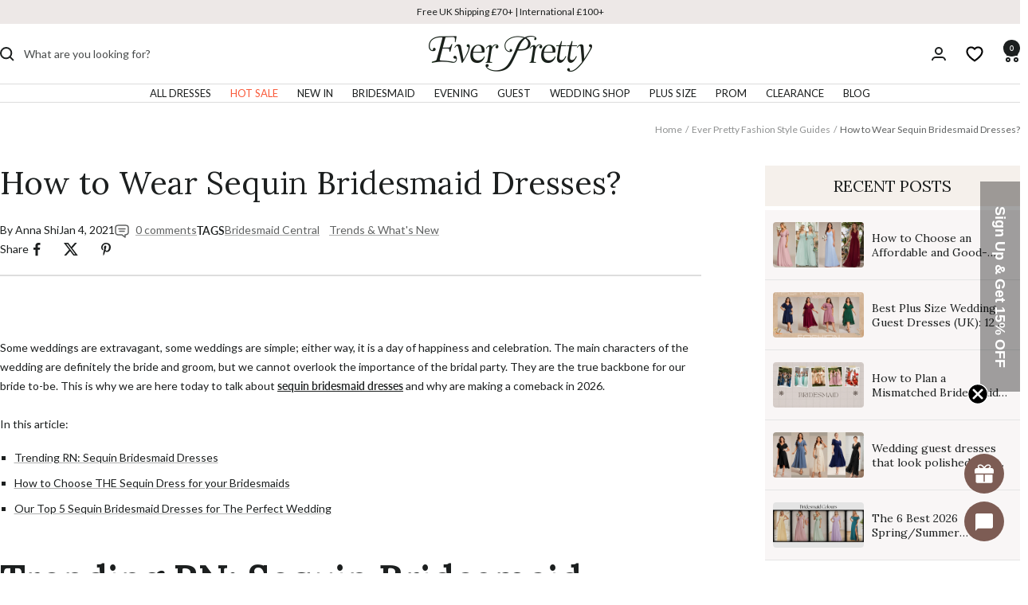

--- FILE ---
content_type: text/html; charset=utf-8
request_url: https://www.ever-pretty.co.uk/blogs/ever-pretty-fashion-style-guides/how-to-wear-sequin-bridesmaid-dresses
body_size: 90670
content:
<!DOCTYPE html><html class="no-js" lang="en" dir="ltr">
  <head>
    <meta charset="utf-8">
    <meta name="viewport" content="width=device-width, initial-scale=1.0, height=device-height, minimum-scale=1.0, maximum-scale=5.0">
    <meta name="theme-color" content="#ffffff">

    <title>
      
        How to Wear Sequin Bridesmaid Dresses? - Ever-Pretty UK
      
    </title><meta name="description" content="This article will talk about sequin bridesmaid dresses and why are making a comeback in 2026.">
  <link rel="canonical" href="https://www.ever-pretty.co.uk/blogs/ever-pretty-fashion-style-guides/how-to-wear-sequin-bridesmaid-dresses" />




<link rel="shortcut icon" href="//www.ever-pretty.co.uk/cdn/shop/files/q.png?v=1753247043&width=96" type="image/png">
    
      
      
      <link rel="preload" fetchpriority="high" as="image" href="https://cdn.shopifycdn.net/s/files/1/0139/3419/8884/files/1-pc-min_78aac232-1640-4d0c-84c4-f0b73edfd308.jpg?v=1609377276" type="image/jpeg">
    

    
    <script defer type="text/javascript" data-cmp-ab="1" src="https://cdn.consentmanager.net/delivery/autoblocking/27fc8bc7e1fb8.js" data-cmp-host="c.delivery.consentmanager.net" data-cmp-cdn="cdn.consentmanager.net" data-cmp-codesrc="1"></script><link rel="preconnect" href="https://cdn.shopify.com" crossorigin="anonymous">
    <link rel="preconnect" href="https://www.google-analytics.com" crossorigin="anonymous">
    <link rel="preconnect" href="https://www.gstatic.com" crossorigin="anonymous">
    <link rel="preconnect" href="https://productreviews.shopifycdn.com">
    <link rel="preconnect" href="https://cdnus.jishiyuchat.com">
    <link rel="preconnect" href="https://cdn.consentmanager.net">
    <link rel="preconnect" href="https://c.delivery.consentmanager.net">
    <link rel="preconnect" href="https://cdnwidget.judge.me">
    <link rel="preconnect" href="https://cdn.storista.io">
    <link rel="dns-prefetch" href="https://productreviews.shopifycdn.com">
    <link rel="dns-prefetch" href="https://www.google-analytics.com">
    <link rel="dns-prefetch" href="https://cdnus.jishiyuchat.com">
    <link rel="dns-prefetch" href="https://cdn.consentmanager.net">
    <link rel="dns-prefetch" href="https://c.delivery.consentmanager.net">
    <link rel="dns-prefetch" href="https://cdnwidget.judge.me">
    <link rel="dns-prefetch" href="https://cdn.storista.io">
    <link rel="dns-prefetch" href="https://www.gstatic.com"><link rel="preconnect" href="https://fonts.shopifycdn.com" crossorigin><link rel="preload" as="style" href="//www.ever-pretty.co.uk/cdn/shop/t/130/assets/theme.css?v=84617409757999724661764037200"><meta property="og:type" content="article">
  <meta property="og:title" content="How to Wear Sequin Bridesmaid Dresses?"><meta property="og:image" content="http://www.ever-pretty.co.uk/cdn/shop/articles/sequin_bridesmaid_dress_7abab714-607c-4901-98b8-3a15054ee131.jpg?v=1765272913&width=1024">
  <meta property="og:image:secure_url" content="https://www.ever-pretty.co.uk/cdn/shop/articles/sequin_bridesmaid_dress_7abab714-607c-4901-98b8-3a15054ee131.jpg?v=1765272913&width=1024">
  <meta property="og:image:width" content="1200">
  <meta property="og:image:height" content="600"><meta property="og:description" content="This article will talk about sequin bridesmaid dresses and why are making a comeback in 2026."><meta property="og:url" content="https://www.ever-pretty.co.uk/blogs/ever-pretty-fashion-style-guides/how-to-wear-sequin-bridesmaid-dresses">
<meta property="og:site_name" content="Ever-Pretty UK"><meta name="twitter:card" content="summary"><meta name="twitter:title" content="How to Wear Sequin Bridesmaid Dresses?">
  <meta name="twitter:description" content="  Some weddings are extravagant, some weddings are simple; either way, it is a day of happiness and celebration. The main characters of the wedding are definitely the bride and groom, but we cannot overlook the importance of the bridal party. They are the true backbone for our bride to-be. This is why we are here today to talk about sequin bridesmaid dresses and why are making a comeback in 2026. In this article: Trending RN: Sequin Bridesmaid Dresses How to Choose THE Sequin Dress for your Bridesmaids Our Top 5 Sequin Bridesmaid Dresses for The Perfect Wedding Trending RN: Sequin Bridesmaid Dresses Sequin bridesmaid dresses are absolutely perfect for any wedding; the dresses come in various colors and styles so the bride can definitely find one that compliments her style. Although the bridesmaids will shine brightly in these dresses,"><meta name="twitter:image" content="https://www.ever-pretty.co.uk/cdn/shop/articles/sequin_bridesmaid_dress_7abab714-607c-4901-98b8-3a15054ee131.jpg?v=1765272913&width=1200">
  <meta name="twitter:image:alt" content="sequin bridesmaid dress">
    
  <script type="application/ld+json">
  {
    "@context": "https://schema.org",
    "@type": "BreadcrumbList",
  "itemListElement": [{
      "@type": "ListItem",
      "position": 1,
      "name": "Home",
      "item": "https://www.ever-pretty.co.uk"
    },{
          "@type": "ListItem",
          "position": 2,
          "name": "Ever Pretty Fashion Style Guides",
          "item": "https://www.ever-pretty.co.uk/blogs/ever-pretty-fashion-style-guides"
        }, {
          "@type": "ListItem",
          "position": 3,
          "name": "Ever Pretty Fashion Style Guides",
          "item": "https://www.ever-pretty.co.uk/blogs/ever-pretty-fashion-style-guides/how-to-wear-sequin-bridesmaid-dresses"
        }]
  }
  </script>



  <script type="application/ld+json">
  {
    "@context": "https://schema.org",
    "@type": "BlogPosting",
    "mainEntityOfPage": "/blogs/ever-pretty-fashion-style-guides/how-to-wear-sequin-bridesmaid-dresses",
    "articleSection": "Ever Pretty Fashion Style Guides",
    "keywords": "Bridesmaid Central, Trends & What's New",
    "headline": "How to Wear Sequin Bridesmaid Dresses?",
    "description": "  Some weddings are extravagant, some weddings are simple; either way, it is a day of happiness and celebration. The main characters of the wedding...",
    "dateCreated": "2020-12-30T07:08:53",
    "datePublished": "2021-01-04T02:08:53",
    "dateModified": "2021-01-04T02:08:53",
    "image": {
      "@type": "ImageObject",
      "url": "https://www.ever-pretty.co.uk/cdn/shop/articles/sequin_bridesmaid_dress_7abab714-607c-4901-98b8-3a15054ee131_1024x.jpg?v=1765272913",
      "image": "https://www.ever-pretty.co.uk/cdn/shop/articles/sequin_bridesmaid_dress_7abab714-607c-4901-98b8-3a15054ee131_1024x.jpg?v=1765272913",
      "name": "sequin bridesmaid dress",
      "width": "1024",
      "height": "1024"
    },
    "author": {
      "@type": "Person",
      "name": "Anna Shi",
      "givenName": "Anna",
      "familyName": "Shi"
    },
    "publisher": {
      "@type": "Organization",
      "name": "Ever-Pretty UK"
    },
    "commentCount": 0,
    "comment": []
  }
  </script>


    <style>
  
  /* Typography (heading) */
  @font-face {
  font-family: Lora;
  font-weight: 400;
  font-style: normal;
  font-display: swap;
  src: url("//www.ever-pretty.co.uk/cdn/fonts/lora/lora_n4.9a60cb39eff3bfbc472bac5b3c5c4d7c878f0a8d.woff2") format("woff2"),
       url("//www.ever-pretty.co.uk/cdn/fonts/lora/lora_n4.4d935d2630ceaf34d2e494106075f8d9f1257d25.woff") format("woff");
}

@font-face {
  font-family: Lora;
  font-weight: 400;
  font-style: italic;
  font-display: swap;
  src: url("//www.ever-pretty.co.uk/cdn/fonts/lora/lora_i4.a5059b22bd0a7547da84d66d2f523d17d17325d3.woff2") format("woff2"),
       url("//www.ever-pretty.co.uk/cdn/fonts/lora/lora_i4.cb2d2ab46128fa7f84060d5f92cf3f49dc8181bd.woff") format("woff");
}

/* Typography (body) */
  @font-face {
  font-family: Lato;
  font-weight: 400;
  font-style: normal;
  font-display: swap;
  src: url("//www.ever-pretty.co.uk/cdn/fonts/lato/lato_n4.c3b93d431f0091c8be23185e15c9d1fee1e971c5.woff2") format("woff2"),
       url("//www.ever-pretty.co.uk/cdn/fonts/lato/lato_n4.d5c00c781efb195594fd2fd4ad04f7882949e327.woff") format("woff");
}

@font-face {
  font-family: Lato;
  font-weight: 400;
  font-style: italic;
  font-display: swap;
  src: url("//www.ever-pretty.co.uk/cdn/fonts/lato/lato_i4.09c847adc47c2fefc3368f2e241a3712168bc4b6.woff2") format("woff2"),
       url("//www.ever-pretty.co.uk/cdn/fonts/lato/lato_i4.3c7d9eb6c1b0a2bf62d892c3ee4582b016d0f30c.woff") format("woff");
}

@font-face {
  font-family: Lato;
  font-weight: 600;
  font-style: normal;
  font-display: swap;
  src: url("//www.ever-pretty.co.uk/cdn/fonts/lato/lato_n6.38d0e3b23b74a60f769c51d1df73fac96c580d59.woff2") format("woff2"),
       url("//www.ever-pretty.co.uk/cdn/fonts/lato/lato_n6.3365366161bdcc36a3f97cfbb23954d8c4bf4079.woff") format("woff");
}

@font-face {
  font-family: Lato;
  font-weight: 600;
  font-style: italic;
  font-display: swap;
  src: url("//www.ever-pretty.co.uk/cdn/fonts/lato/lato_i6.ab357ee5069e0603c2899b31e2b8ae84c4a42a48.woff2") format("woff2"),
       url("//www.ever-pretty.co.uk/cdn/fonts/lato/lato_i6.3164fed79d7d987c1390528781c7c2f59ac7a746.woff") format("woff");
}

:root {--heading-color: 28, 31, 31;
    --text-color: 28, 31, 31;
    --background: 255, 255, 255;
    --secondary-background: 245, 241, 236;
    --border-color: 221, 221, 221;
    --border-color-darker: 164, 165, 165;
    --success-color: 46, 158, 123;
    --success-background: 213, 236, 229;
    --error-color: 222, 42, 42;
    --error-background: 253, 240, 240;
    --primary-button-background: 255, 255, 255;
    --primary-button-text-color: 28, 31, 31;
    --secondary-button-background: 28, 31, 31;
    --secondary-button-text-color: 255, 255, 255;
    --product-star-rating: 246, 164, 41;
    --product-on-sale-accent: 28, 31, 31;
    --product-sold-out-accent: 111, 113, 155;
    --product-custom-label-background: 64, 93, 230;
    --product-custom-label-text-color: 255, 255, 255;
    --product-custom-label-2-background: 243, 229, 182;
    --product-custom-label-2-text-color: 0, 0, 0;
    --product-low-stock-text-color: 222, 42, 42;
    --product-in-stock-text-color: 46, 158, 123;
    --loading-bar-background: 28, 31, 31;

    /* We duplicate some "base" colors as root colors, which is useful to use on drawer elements or popover without. Those should not be overridden to avoid issues */
    --root-heading-color: 28, 31, 31;
    --root-text-color: 28, 31, 31;
    --root-background: 255, 255, 255;
    --root-border-color: 221, 221, 221;
    --root-primary-button-background: 255, 255, 255;
    --root-primary-button-text-color: 28, 31, 31;

    --base-font-size: 14px;
    --EB_Garamond: Lora, serif;
    --heading-font-family: Lora, serif;
    --heading-font-weight: 400;
    --heading-font-style: normal;
    --heading-text-transform: normal;
    --text-font-family: Lato, sans-serif;
    --text-font-weight: 400;
    --text-font-style: normal;
    --text-font-bold-weight: 600;

    /* Typography (font size) */
    --heading-xxsmall-font-size: 12px;
    --heading-xsmall-font-size: 12px;
    --heading-small-font-size: 16px;
    --heading-large-font-size: 40px;
    --heading-h1-font-size: 40px;
    --heading-h2-font-size: 32px;
    --heading-h3-font-size: 28px;
    --heading-h4-font-size: 26px;
    --heading-h5-font-size: 22px;
    --heading-h6-font-size: 18px;

    /* Control the look and feel of the theme by changing radius of various elements */
    --button-border-radius: 4px;
    --block-border-radius: 8px;
    --block-border-radius-reduced: 4px;
    --color-swatch-border-radius: 0px;

    /* Button size */
    --button-height: 48px;
    --button-small-height: 40px;

    /* Form related */
    --form-input-field-height: 48px;
    --form-input-gap: 16px;
    --form-submit-margin: 24px;

    /* Product listing related variables */
    --product-list-block-spacing: 32px;

    /* Video related */
    --play-button-background: 255, 255, 255;
    --play-button-arrow: 28, 31, 31;

    /* RTL support */
    --transform-logical-flip: 1;
    --transform-origin-start: left;
    --transform-origin-end: right;

    /* Other */
    --zoom-cursor-svg-url: url(//www.ever-pretty.co.uk/cdn/shop/t/130/assets/zoom-cursor.svg?v=96538760587900662501758677664);
    --arrow-right-svg-url: url(//www.ever-pretty.co.uk/cdn/shop/t/130/assets/arrow-right.svg?v=60090787104665714041758677664);
    --arrow-left-svg-url: url(//www.ever-pretty.co.uk/cdn/shop/t/130/assets/arrow-left.svg?v=158946663282076132771758677664);

    /* Some useful variables that we can reuse in our CSS. Some explanation are needed for some of them:
       - container-max-width-minus-gutters: represents the container max width without the edge gutters
       - container-outer-width: considering the screen width, represent all the space outside the container
       - container-outer-margin: same as container-outer-width but get set to 0 inside a container
       - container-inner-width: the effective space inside the container (minus gutters)
       - grid-column-width: represents the width of a single column of the grid
       - vertical-breather: this is a variable that defines the global "spacing" between sections, and inside the section
                            to create some "breath" and minimum spacing
     */
    --container-max-width: 1600px;
    --container-gutter: 24px;
    --container-max-width-minus-gutters: calc(var(--container-max-width) - (var(--container-gutter)) * 2);
    --container-outer-width: max(calc((100vw - var(--container-max-width-minus-gutters)) / 2), var(--container-gutter));
    --container-outer-margin: var(--container-outer-width);
    --container-inner-width: calc(100vw - var(--container-outer-width) * 2);

    --grid-column-count: 10;
    --grid-gap: 24px;
    --grid-column-width: calc((100vw - var(--container-outer-width) * 2 - var(--grid-gap) * (var(--grid-column-count) - 1)) / var(--grid-column-count));

    --vertical-breather: 48px;
    --vertical-breather-tight: 48px;

    /* Shopify related variables */
    --payment-terms-background-color: #ffffff;
  }

  @media screen and (min-width: 741px) {
    :root {
      --container-gutter: 40px;
      --grid-column-count: 20;
      --vertical-breather: 64px;
      --vertical-breather-tight: 64px;

      /* Typography (font size) */
       --heading-xsmall-font-size: 13px;
      --heading-small-font-size: 14px;
      --heading-large-font-size: 70px;
      --heading-h1-font-size: 60px;
      --heading-h2-font-size: 50px;
      --heading-h3-font-size: 40px;
      --heading-h4-font-size: 30px;
      --heading-h5-font-size: 24px;
      --heading-h6-font-size: 18px;

      /* Form related */
      --form-input-field-height: 52px;
      --form-submit-margin: 32px;

      /* Button size */
      --button-height: 52px;
      --button-small-height: 44px;
    }
  }

  @media screen and (min-width: 1200px) {
    :root {
      --vertical-breather: 64px;
      --vertical-breather-tight: 64px;
      --product-list-block-spacing: 48px;

      /* Typography */
      --heading-large-font-size: 70px;
      --heading-h1-font-size: 60px;
      --heading-h2-font-size: 48px;
      --heading-h3-font-size: 40px;
      --heading-h4-font-size: 30px;
      --heading-h5-font-size: 24px;
      --heading-h6-font-size: 18px;
    }
  }

  @media screen and (min-width: 1600px) {
    :root {
      --vertical-breather: 68px;
      --vertical-breather-tight: 64px;
    }
  }
</style>
    <script>
  // This allows to expose several variables to the global scope, to be used in scripts
  window.themeVariables = {
    settings: {
      direction: "ltr",
      pageType: "article",
      cartCount: 0,
      moneyFormat: "£{{amount}}",
      moneyWithCurrencyFormat: "£{{amount}} GBP",
      showVendor: false,
      discountMode: "saving",
      currencyCodeEnabled: false,
      cartType: "drawer",
      cartCurrency: "GBP",
      mobileZoomFactor: 2.5
    },

    routes: {
      host: "www.ever-pretty.co.uk",
      rootUrl: "\/",
      rootUrlWithoutSlash: '',
      cartUrl: "\/cart",
      cartAddUrl: "\/cart\/add",
      cartChangeUrl: "\/cart\/change",
      searchUrl: "\/search",
      predictiveSearchUrl: "\/search\/suggest",
      productRecommendationsUrl: "\/recommendations\/products"
    },

    strings: {
      accessibilityDelete: "Delete",
      accessibilityClose: "Close",
      collectionSoldOut: "Sold out",
      collectionDiscount: "Save @savings@",
      productSalePrice: "Sale price",
      productRegularPrice: "Regular price",
      productFormUnavailable: "Unavailable",
      productFormSoldOut: "Sold out",
      productFormPreOrder: "Preorder",
      productFormAddToCart: "Add to cart",
      searchNoResults: "No results could be found.",
      searchNewSearch: "New search",
      searchProducts: "Products",
      searchArticles: "Journal",
      searchPages: "Pages",
      searchCollections: "Collections",
      cartViewCart: "View cart",
      cartItemAdded: "Item added to your cart!",
      cartItemAddedShort: "Added to your cart!",
      cartAddOrderNote: "Add order note",
      cartEditOrderNote: "Edit order note",
      shippingEstimatorNoResults: "Sorry, we do not ship to your address.",
      shippingEstimatorOneResult: "There is one shipping rate for your address:",
      shippingEstimatorMultipleResults: "There are several shipping rates for your address:",
      shippingEstimatorError: "One or more error occurred while retrieving shipping rates:"
    },

    libs: {
      flickity: "\/\/www.ever-pretty.co.uk\/cdn\/shop\/t\/130\/assets\/flickity.js?v=176646718982628074891758677664",
      photoswipe: "\/\/www.ever-pretty.co.uk\/cdn\/shop\/t\/130\/assets\/photoswipe.js?v=132268647426145925301758677664",
      qrCode: "\/\/www.ever-pretty.co.uk\/cdn\/shopifycloud\/storefront\/assets\/themes_support\/vendor\/qrcode-3f2b403b.js"
    },

    breakpoints: {
      phone: 'screen and (max-width: 740px)',
      tablet: 'screen and (min-width: 741px) and (max-width: 999px)',
      tabletAndUp: 'screen and (min-width: 741px)',
      pocket: 'screen and (max-width: 999px)',
      lap: 'screen and (min-width: 1000px) and (max-width: 1199px)',
      lapAndUp: 'screen and (min-width: 1000px)',
      desktop: 'screen and (min-width: 1200px)',
      wide: 'screen and (min-width: 1400px)'
    }
  };

  window.addEventListener('pageshow', async () => {
    const cartContent = await (await fetch(`${window.themeVariables.routes.cartUrl}.js`, {cache: 'reload'})).json();
    document.documentElement.dispatchEvent(new CustomEvent('cart:refresh', {detail: {cart: cartContent}}));
  });

  if ('noModule' in HTMLScriptElement.prototype) {
    // Old browsers (like IE) that does not support module will be considered as if not executing JS at all
    document.documentElement.className = document.documentElement.className.replace('no-js', 'js');

    requestAnimationFrame(() => {
      const viewportHeight = (window.visualViewport ? window.visualViewport.height : document.documentElement.clientHeight);
      document.documentElement.style.setProperty('--window-height',viewportHeight + 'px');
    });
  }</script>

    <link rel="stylesheet" href="//www.ever-pretty.co.uk/cdn/shop/t/130/assets/theme.css?v=84617409757999724661764037200">

    <script src="//www.ever-pretty.co.uk/cdn/shop/t/130/assets/jquery-3.3.1.min.js?v=61395414644828968241758677664" defer></script>
    <script src="//www.ever-pretty.co.uk/cdn/shop/t/130/assets/vendor.js?v=32643890569905814191758677664" defer></script>
    <script src="//www.ever-pretty.co.uk/cdn/shop/t/130/assets/theme.js?v=23939382976768999091762233230" defer></script>
    <script src="//www.ever-pretty.co.uk/cdn/shop/t/130/assets/custom.js?v=65056944665843840461762233225" defer></script>


<link href="//www.ever-pretty.co.uk/cdn/shop/t/130/assets/JSarticle.js?v=14167410345383968701758677664" as="script" rel="preload">
      <link href="//www.ever-pretty.co.uk/cdn/shop/t/130/assets/CSSarticle.css?v=88434260498123861501758677664" as="style" rel="preload">
      <script src="//www.ever-pretty.co.uk/cdn/shop/t/130/assets/JSarticle.js?v=14167410345383968701758677664" defer></script>
      <link rel="stylesheet" href="//www.ever-pretty.co.uk/cdn/shop/t/130/assets/CSSarticle.css?v=88434260498123861501758677664">
    

<script src="//www.ever-pretty.co.uk/cdn/shop/t/130/assets/reset-link-301.js?v=142408176754666849381758677664" defer></script>
    <meta name="google-site-verification" content="-bS9kqFvr77sNpMMkPUkwAEmYp0O-CX-8dFF0E7GYck" />
    <meta name="google-site-verification" content="yGHyeONLgU2KSUlEz2azH1tLSo6vP0Y-FZRZ_3ZN1RM" />
    <meta name="google-site-verification" content="xBVuRfM5CYykt8PMzy-qcckmEw5uTQLy4ewT3hAdUGg" />

    <script>window.performance && window.performance.mark && window.performance.mark('shopify.content_for_header.start');</script><meta id="shopify-digital-wallet" name="shopify-digital-wallet" content="/13934198884/digital_wallets/dialog">
<meta name="shopify-checkout-api-token" content="e93d9908c4437f0847c18be82581e83e">
<meta id="in-context-paypal-metadata" data-shop-id="13934198884" data-venmo-supported="false" data-environment="production" data-locale="en_US" data-paypal-v4="true" data-currency="GBP">
<link rel="alternate" type="application/atom+xml" title="Feed" href="/blogs/ever-pretty-fashion-style-guides.atom" />
<script async="async" src="/checkouts/internal/preloads.js?locale=en-GB"></script>
<link rel="preconnect" href="https://shop.app" crossorigin="anonymous">
<script async="async" src="https://shop.app/checkouts/internal/preloads.js?locale=en-GB&shop_id=13934198884" crossorigin="anonymous"></script>
<script id="apple-pay-shop-capabilities" type="application/json">{"shopId":13934198884,"countryCode":"HK","currencyCode":"GBP","merchantCapabilities":["supports3DS"],"merchantId":"gid:\/\/shopify\/Shop\/13934198884","merchantName":"Ever-Pretty UK","requiredBillingContactFields":["postalAddress","email","phone"],"requiredShippingContactFields":["postalAddress","email","phone"],"shippingType":"shipping","supportedNetworks":["visa","masterCard","amex"],"total":{"type":"pending","label":"Ever-Pretty UK","amount":"1.00"},"shopifyPaymentsEnabled":true,"supportsSubscriptions":true}</script>
<script id="shopify-features" type="application/json">{"accessToken":"e93d9908c4437f0847c18be82581e83e","betas":["rich-media-storefront-analytics"],"domain":"www.ever-pretty.co.uk","predictiveSearch":true,"shopId":13934198884,"locale":"en"}</script>
<script>var Shopify = Shopify || {};
Shopify.shop = "ever-pretty-uk.myshopify.com";
Shopify.locale = "en";
Shopify.currency = {"active":"GBP","rate":"1.0"};
Shopify.country = "GB";
Shopify.theme = {"name":"Ever-Pretty-Theme New UI","id":141462307003,"schema_name":"Focal","schema_version":"12.4.0","theme_store_id":null,"role":"main"};
Shopify.theme.handle = "null";
Shopify.theme.style = {"id":null,"handle":null};
Shopify.cdnHost = "www.ever-pretty.co.uk/cdn";
Shopify.routes = Shopify.routes || {};
Shopify.routes.root = "/";</script>
<script type="module">!function(o){(o.Shopify=o.Shopify||{}).modules=!0}(window);</script>
<script>!function(o){function n(){var o=[];function n(){o.push(Array.prototype.slice.apply(arguments))}return n.q=o,n}var t=o.Shopify=o.Shopify||{};t.loadFeatures=n(),t.autoloadFeatures=n()}(window);</script>
<script>
  window.ShopifyPay = window.ShopifyPay || {};
  window.ShopifyPay.apiHost = "shop.app\/pay";
  window.ShopifyPay.redirectState = null;
</script>
<script id="shop-js-analytics" type="application/json">{"pageType":"article"}</script>
<script defer="defer" async type="module" src="//www.ever-pretty.co.uk/cdn/shopifycloud/shop-js/modules/v2/client.init-shop-cart-sync_BT-GjEfc.en.esm.js"></script>
<script defer="defer" async type="module" src="//www.ever-pretty.co.uk/cdn/shopifycloud/shop-js/modules/v2/chunk.common_D58fp_Oc.esm.js"></script>
<script defer="defer" async type="module" src="//www.ever-pretty.co.uk/cdn/shopifycloud/shop-js/modules/v2/chunk.modal_xMitdFEc.esm.js"></script>
<script type="module">
  await import("//www.ever-pretty.co.uk/cdn/shopifycloud/shop-js/modules/v2/client.init-shop-cart-sync_BT-GjEfc.en.esm.js");
await import("//www.ever-pretty.co.uk/cdn/shopifycloud/shop-js/modules/v2/chunk.common_D58fp_Oc.esm.js");
await import("//www.ever-pretty.co.uk/cdn/shopifycloud/shop-js/modules/v2/chunk.modal_xMitdFEc.esm.js");

  window.Shopify.SignInWithShop?.initShopCartSync?.({"fedCMEnabled":true,"windoidEnabled":true});

</script>
<script>
  window.Shopify = window.Shopify || {};
  if (!window.Shopify.featureAssets) window.Shopify.featureAssets = {};
  window.Shopify.featureAssets['shop-js'] = {"shop-cart-sync":["modules/v2/client.shop-cart-sync_DZOKe7Ll.en.esm.js","modules/v2/chunk.common_D58fp_Oc.esm.js","modules/v2/chunk.modal_xMitdFEc.esm.js"],"init-fed-cm":["modules/v2/client.init-fed-cm_B6oLuCjv.en.esm.js","modules/v2/chunk.common_D58fp_Oc.esm.js","modules/v2/chunk.modal_xMitdFEc.esm.js"],"shop-cash-offers":["modules/v2/client.shop-cash-offers_D2sdYoxE.en.esm.js","modules/v2/chunk.common_D58fp_Oc.esm.js","modules/v2/chunk.modal_xMitdFEc.esm.js"],"shop-login-button":["modules/v2/client.shop-login-button_QeVjl5Y3.en.esm.js","modules/v2/chunk.common_D58fp_Oc.esm.js","modules/v2/chunk.modal_xMitdFEc.esm.js"],"pay-button":["modules/v2/client.pay-button_DXTOsIq6.en.esm.js","modules/v2/chunk.common_D58fp_Oc.esm.js","modules/v2/chunk.modal_xMitdFEc.esm.js"],"shop-button":["modules/v2/client.shop-button_DQZHx9pm.en.esm.js","modules/v2/chunk.common_D58fp_Oc.esm.js","modules/v2/chunk.modal_xMitdFEc.esm.js"],"avatar":["modules/v2/client.avatar_BTnouDA3.en.esm.js"],"init-windoid":["modules/v2/client.init-windoid_CR1B-cfM.en.esm.js","modules/v2/chunk.common_D58fp_Oc.esm.js","modules/v2/chunk.modal_xMitdFEc.esm.js"],"init-shop-for-new-customer-accounts":["modules/v2/client.init-shop-for-new-customer-accounts_C_vY_xzh.en.esm.js","modules/v2/client.shop-login-button_QeVjl5Y3.en.esm.js","modules/v2/chunk.common_D58fp_Oc.esm.js","modules/v2/chunk.modal_xMitdFEc.esm.js"],"init-shop-email-lookup-coordinator":["modules/v2/client.init-shop-email-lookup-coordinator_BI7n9ZSv.en.esm.js","modules/v2/chunk.common_D58fp_Oc.esm.js","modules/v2/chunk.modal_xMitdFEc.esm.js"],"init-shop-cart-sync":["modules/v2/client.init-shop-cart-sync_BT-GjEfc.en.esm.js","modules/v2/chunk.common_D58fp_Oc.esm.js","modules/v2/chunk.modal_xMitdFEc.esm.js"],"shop-toast-manager":["modules/v2/client.shop-toast-manager_DiYdP3xc.en.esm.js","modules/v2/chunk.common_D58fp_Oc.esm.js","modules/v2/chunk.modal_xMitdFEc.esm.js"],"init-customer-accounts":["modules/v2/client.init-customer-accounts_D9ZNqS-Q.en.esm.js","modules/v2/client.shop-login-button_QeVjl5Y3.en.esm.js","modules/v2/chunk.common_D58fp_Oc.esm.js","modules/v2/chunk.modal_xMitdFEc.esm.js"],"init-customer-accounts-sign-up":["modules/v2/client.init-customer-accounts-sign-up_iGw4briv.en.esm.js","modules/v2/client.shop-login-button_QeVjl5Y3.en.esm.js","modules/v2/chunk.common_D58fp_Oc.esm.js","modules/v2/chunk.modal_xMitdFEc.esm.js"],"shop-follow-button":["modules/v2/client.shop-follow-button_CqMgW2wH.en.esm.js","modules/v2/chunk.common_D58fp_Oc.esm.js","modules/v2/chunk.modal_xMitdFEc.esm.js"],"checkout-modal":["modules/v2/client.checkout-modal_xHeaAweL.en.esm.js","modules/v2/chunk.common_D58fp_Oc.esm.js","modules/v2/chunk.modal_xMitdFEc.esm.js"],"shop-login":["modules/v2/client.shop-login_D91U-Q7h.en.esm.js","modules/v2/chunk.common_D58fp_Oc.esm.js","modules/v2/chunk.modal_xMitdFEc.esm.js"],"lead-capture":["modules/v2/client.lead-capture_BJmE1dJe.en.esm.js","modules/v2/chunk.common_D58fp_Oc.esm.js","modules/v2/chunk.modal_xMitdFEc.esm.js"],"payment-terms":["modules/v2/client.payment-terms_Ci9AEqFq.en.esm.js","modules/v2/chunk.common_D58fp_Oc.esm.js","modules/v2/chunk.modal_xMitdFEc.esm.js"]};
</script>
<script>(function() {
  var isLoaded = false;
  function asyncLoad() {
    if (isLoaded) return;
    isLoaded = true;
    var urls = ["https:\/\/app.kiwisizing.com\/web\/js\/dist\/kiwiSizing\/plugin\/SizingPlugin.prod.js?v=330\u0026shop=ever-pretty-uk.myshopify.com","https:\/\/assets.smartwishlist.webmarked.net\/static\/v6\/smartwishlist2.js?shop=ever-pretty-uk.myshopify.com","\/\/cdn.shopify.com\/proxy\/de526c4e3c23cfaeb66647ac0c0bfba57fc041f108c2027fd98242f265b4c949\/api.goaffpro.com\/loader.js?shop=ever-pretty-uk.myshopify.com\u0026sp-cache-control=cHVibGljLCBtYXgtYWdlPTkwMA","https:\/\/ext.spinwheelapp.com\/external\/v1\/24c23d39fd11fce9\/spps.js?shop=ever-pretty-uk.myshopify.com","https:\/\/static.seel.com\/shopify\/worry-free-purchase\/script\/ever-pretty-uk.myshopify.com.js?shop=ever-pretty-uk.myshopify.com"];
    for (var i = 0; i < urls.length; i++) {
      var s = document.createElement('script');
      s.type = 'text/javascript';
      s.async = true;
      s.src = urls[i];
      var x = document.getElementsByTagName('script')[0];
      x.parentNode.insertBefore(s, x);
    }
  };
  if(window.attachEvent) {
    window.attachEvent('onload', asyncLoad);
  } else {
    window.addEventListener('load', asyncLoad, false);
  }
})();</script>
<script id="__st">var __st={"a":13934198884,"offset":0,"reqid":"623683f3-6a52-4db8-8c6d-2a5283326ed2-1769239144","pageurl":"www.ever-pretty.co.uk\/blogs\/ever-pretty-fashion-style-guides\/how-to-wear-sequin-bridesmaid-dresses","s":"articles-493216497851","u":"a2dca7a72208","p":"article","rtyp":"article","rid":493216497851};</script>
<script>window.ShopifyPaypalV4VisibilityTracking = true;</script>
<script id="captcha-bootstrap">!function(){'use strict';const t='contact',e='account',n='new_comment',o=[[t,t],['blogs',n],['comments',n],[t,'customer']],c=[[e,'customer_login'],[e,'guest_login'],[e,'recover_customer_password'],[e,'create_customer']],r=t=>t.map((([t,e])=>`form[action*='/${t}']:not([data-nocaptcha='true']) input[name='form_type'][value='${e}']`)).join(','),a=t=>()=>t?[...document.querySelectorAll(t)].map((t=>t.form)):[];function s(){const t=[...o],e=r(t);return a(e)}const i='password',u='form_key',d=['recaptcha-v3-token','g-recaptcha-response','h-captcha-response',i],f=()=>{try{return window.sessionStorage}catch{return}},m='__shopify_v',_=t=>t.elements[u];function p(t,e,n=!1){try{const o=window.sessionStorage,c=JSON.parse(o.getItem(e)),{data:r}=function(t){const{data:e,action:n}=t;return t[m]||n?{data:e,action:n}:{data:t,action:n}}(c);for(const[e,n]of Object.entries(r))t.elements[e]&&(t.elements[e].value=n);n&&o.removeItem(e)}catch(o){console.error('form repopulation failed',{error:o})}}const l='form_type',E='cptcha';function T(t){t.dataset[E]=!0}const w=window,h=w.document,L='Shopify',v='ce_forms',y='captcha';let A=!1;((t,e)=>{const n=(g='f06e6c50-85a8-45c8-87d0-21a2b65856fe',I='https://cdn.shopify.com/shopifycloud/storefront-forms-hcaptcha/ce_storefront_forms_captcha_hcaptcha.v1.5.2.iife.js',D={infoText:'Protected by hCaptcha',privacyText:'Privacy',termsText:'Terms'},(t,e,n)=>{const o=w[L][v],c=o.bindForm;if(c)return c(t,g,e,D).then(n);var r;o.q.push([[t,g,e,D],n]),r=I,A||(h.body.append(Object.assign(h.createElement('script'),{id:'captcha-provider',async:!0,src:r})),A=!0)});var g,I,D;w[L]=w[L]||{},w[L][v]=w[L][v]||{},w[L][v].q=[],w[L][y]=w[L][y]||{},w[L][y].protect=function(t,e){n(t,void 0,e),T(t)},Object.freeze(w[L][y]),function(t,e,n,w,h,L){const[v,y,A,g]=function(t,e,n){const i=e?o:[],u=t?c:[],d=[...i,...u],f=r(d),m=r(i),_=r(d.filter((([t,e])=>n.includes(e))));return[a(f),a(m),a(_),s()]}(w,h,L),I=t=>{const e=t.target;return e instanceof HTMLFormElement?e:e&&e.form},D=t=>v().includes(t);t.addEventListener('submit',(t=>{const e=I(t);if(!e)return;const n=D(e)&&!e.dataset.hcaptchaBound&&!e.dataset.recaptchaBound,o=_(e),c=g().includes(e)&&(!o||!o.value);(n||c)&&t.preventDefault(),c&&!n&&(function(t){try{if(!f())return;!function(t){const e=f();if(!e)return;const n=_(t);if(!n)return;const o=n.value;o&&e.removeItem(o)}(t);const e=Array.from(Array(32),(()=>Math.random().toString(36)[2])).join('');!function(t,e){_(t)||t.append(Object.assign(document.createElement('input'),{type:'hidden',name:u})),t.elements[u].value=e}(t,e),function(t,e){const n=f();if(!n)return;const o=[...t.querySelectorAll(`input[type='${i}']`)].map((({name:t})=>t)),c=[...d,...o],r={};for(const[a,s]of new FormData(t).entries())c.includes(a)||(r[a]=s);n.setItem(e,JSON.stringify({[m]:1,action:t.action,data:r}))}(t,e)}catch(e){console.error('failed to persist form',e)}}(e),e.submit())}));const S=(t,e)=>{t&&!t.dataset[E]&&(n(t,e.some((e=>e===t))),T(t))};for(const o of['focusin','change'])t.addEventListener(o,(t=>{const e=I(t);D(e)&&S(e,y())}));const B=e.get('form_key'),M=e.get(l),P=B&&M;t.addEventListener('DOMContentLoaded',(()=>{const t=y();if(P)for(const e of t)e.elements[l].value===M&&p(e,B);[...new Set([...A(),...v().filter((t=>'true'===t.dataset.shopifyCaptcha))])].forEach((e=>S(e,t)))}))}(h,new URLSearchParams(w.location.search),n,t,e,['guest_login'])})(!0,!0)}();</script>
<script integrity="sha256-4kQ18oKyAcykRKYeNunJcIwy7WH5gtpwJnB7kiuLZ1E=" data-source-attribution="shopify.loadfeatures" defer="defer" src="//www.ever-pretty.co.uk/cdn/shopifycloud/storefront/assets/storefront/load_feature-a0a9edcb.js" crossorigin="anonymous"></script>
<script crossorigin="anonymous" defer="defer" src="//www.ever-pretty.co.uk/cdn/shopifycloud/storefront/assets/shopify_pay/storefront-65b4c6d7.js?v=20250812"></script>
<script data-source-attribution="shopify.dynamic_checkout.dynamic.init">var Shopify=Shopify||{};Shopify.PaymentButton=Shopify.PaymentButton||{isStorefrontPortableWallets:!0,init:function(){window.Shopify.PaymentButton.init=function(){};var t=document.createElement("script");t.src="https://www.ever-pretty.co.uk/cdn/shopifycloud/portable-wallets/latest/portable-wallets.en.js",t.type="module",document.head.appendChild(t)}};
</script>
<script data-source-attribution="shopify.dynamic_checkout.buyer_consent">
  function portableWalletsHideBuyerConsent(e){var t=document.getElementById("shopify-buyer-consent"),n=document.getElementById("shopify-subscription-policy-button");t&&n&&(t.classList.add("hidden"),t.setAttribute("aria-hidden","true"),n.removeEventListener("click",e))}function portableWalletsShowBuyerConsent(e){var t=document.getElementById("shopify-buyer-consent"),n=document.getElementById("shopify-subscription-policy-button");t&&n&&(t.classList.remove("hidden"),t.removeAttribute("aria-hidden"),n.addEventListener("click",e))}window.Shopify?.PaymentButton&&(window.Shopify.PaymentButton.hideBuyerConsent=portableWalletsHideBuyerConsent,window.Shopify.PaymentButton.showBuyerConsent=portableWalletsShowBuyerConsent);
</script>
<script data-source-attribution="shopify.dynamic_checkout.cart.bootstrap">document.addEventListener("DOMContentLoaded",(function(){function t(){return document.querySelector("shopify-accelerated-checkout-cart, shopify-accelerated-checkout")}if(t())Shopify.PaymentButton.init();else{new MutationObserver((function(e,n){t()&&(Shopify.PaymentButton.init(),n.disconnect())})).observe(document.body,{childList:!0,subtree:!0})}}));
</script>
<link id="shopify-accelerated-checkout-styles" rel="stylesheet" media="screen" href="https://www.ever-pretty.co.uk/cdn/shopifycloud/portable-wallets/latest/accelerated-checkout-backwards-compat.css" crossorigin="anonymous">
<style id="shopify-accelerated-checkout-cart">
        #shopify-buyer-consent {
  margin-top: 1em;
  display: inline-block;
  width: 100%;
}

#shopify-buyer-consent.hidden {
  display: none;
}

#shopify-subscription-policy-button {
  background: none;
  border: none;
  padding: 0;
  text-decoration: underline;
  font-size: inherit;
  cursor: pointer;
}

#shopify-subscription-policy-button::before {
  box-shadow: none;
}

      </style>

<script>window.performance && window.performance.mark && window.performance.mark('shopify.content_for_header.end');</script>
  <!-- BEGIN app block: shopify://apps/klaviyo-email-marketing-sms/blocks/klaviyo-onsite-embed/2632fe16-c075-4321-a88b-50b567f42507 -->












  <script async src="https://static.klaviyo.com/onsite/js/M8hWQR/klaviyo.js?company_id=M8hWQR"></script>
  <script>!function(){if(!window.klaviyo){window._klOnsite=window._klOnsite||[];try{window.klaviyo=new Proxy({},{get:function(n,i){return"push"===i?function(){var n;(n=window._klOnsite).push.apply(n,arguments)}:function(){for(var n=arguments.length,o=new Array(n),w=0;w<n;w++)o[w]=arguments[w];var t="function"==typeof o[o.length-1]?o.pop():void 0,e=new Promise((function(n){window._klOnsite.push([i].concat(o,[function(i){t&&t(i),n(i)}]))}));return e}}})}catch(n){window.klaviyo=window.klaviyo||[],window.klaviyo.push=function(){var n;(n=window._klOnsite).push.apply(n,arguments)}}}}();</script>

  




  <script>
    window.klaviyoReviewsProductDesignMode = false
  </script>



  <!-- BEGIN app snippet: customer-hub-data --><script>
  if (!window.customerHub) {
    window.customerHub = {};
  }
  window.customerHub.storefrontRoutes = {
    login: "/account/login?return_url=%2F%23k-hub",
    register: "/account/register?return_url=%2F%23k-hub",
    logout: "/account/logout",
    profile: "/account",
    addresses: "/account/addresses",
  };
  
  window.customerHub.userId = null;
  
  window.customerHub.storeDomain = "ever-pretty-uk.myshopify.com";

  

  
    window.customerHub.storeLocale = {
        currentLanguage: 'en',
        currentCountry: 'GB',
        availableLanguages: [
          
            {
              iso_code: 'en',
              endonym_name: 'English'
            }
          
        ],
        availableCountries: [
          
            {
              iso_code: 'AF',
              name: 'Afghanistan',
              currency_code: 'GBP'
            },
          
            {
              iso_code: 'AX',
              name: 'Åland Islands',
              currency_code: 'GBP'
            },
          
            {
              iso_code: 'AL',
              name: 'Albania',
              currency_code: 'GBP'
            },
          
            {
              iso_code: 'DZ',
              name: 'Algeria',
              currency_code: 'GBP'
            },
          
            {
              iso_code: 'AD',
              name: 'Andorra',
              currency_code: 'GBP'
            },
          
            {
              iso_code: 'AO',
              name: 'Angola',
              currency_code: 'GBP'
            },
          
            {
              iso_code: 'AI',
              name: 'Anguilla',
              currency_code: 'GBP'
            },
          
            {
              iso_code: 'AG',
              name: 'Antigua &amp; Barbuda',
              currency_code: 'GBP'
            },
          
            {
              iso_code: 'AR',
              name: 'Argentina',
              currency_code: 'GBP'
            },
          
            {
              iso_code: 'AM',
              name: 'Armenia',
              currency_code: 'GBP'
            },
          
            {
              iso_code: 'AW',
              name: 'Aruba',
              currency_code: 'GBP'
            },
          
            {
              iso_code: 'AC',
              name: 'Ascension Island',
              currency_code: 'GBP'
            },
          
            {
              iso_code: 'AU',
              name: 'Australia',
              currency_code: 'GBP'
            },
          
            {
              iso_code: 'AT',
              name: 'Austria',
              currency_code: 'GBP'
            },
          
            {
              iso_code: 'AZ',
              name: 'Azerbaijan',
              currency_code: 'GBP'
            },
          
            {
              iso_code: 'BS',
              name: 'Bahamas',
              currency_code: 'GBP'
            },
          
            {
              iso_code: 'BH',
              name: 'Bahrain',
              currency_code: 'GBP'
            },
          
            {
              iso_code: 'BD',
              name: 'Bangladesh',
              currency_code: 'GBP'
            },
          
            {
              iso_code: 'BB',
              name: 'Barbados',
              currency_code: 'GBP'
            },
          
            {
              iso_code: 'BY',
              name: 'Belarus',
              currency_code: 'GBP'
            },
          
            {
              iso_code: 'BE',
              name: 'Belgium',
              currency_code: 'GBP'
            },
          
            {
              iso_code: 'BZ',
              name: 'Belize',
              currency_code: 'GBP'
            },
          
            {
              iso_code: 'BJ',
              name: 'Benin',
              currency_code: 'GBP'
            },
          
            {
              iso_code: 'BM',
              name: 'Bermuda',
              currency_code: 'GBP'
            },
          
            {
              iso_code: 'BT',
              name: 'Bhutan',
              currency_code: 'GBP'
            },
          
            {
              iso_code: 'BO',
              name: 'Bolivia',
              currency_code: 'GBP'
            },
          
            {
              iso_code: 'BA',
              name: 'Bosnia &amp; Herzegovina',
              currency_code: 'GBP'
            },
          
            {
              iso_code: 'BW',
              name: 'Botswana',
              currency_code: 'GBP'
            },
          
            {
              iso_code: 'BV',
              name: 'Bouvet Island',
              currency_code: 'GBP'
            },
          
            {
              iso_code: 'BR',
              name: 'Brazil',
              currency_code: 'GBP'
            },
          
            {
              iso_code: 'IO',
              name: 'British Indian Ocean Territory',
              currency_code: 'GBP'
            },
          
            {
              iso_code: 'VG',
              name: 'British Virgin Islands',
              currency_code: 'GBP'
            },
          
            {
              iso_code: 'BN',
              name: 'Brunei',
              currency_code: 'GBP'
            },
          
            {
              iso_code: 'BG',
              name: 'Bulgaria',
              currency_code: 'GBP'
            },
          
            {
              iso_code: 'BF',
              name: 'Burkina Faso',
              currency_code: 'GBP'
            },
          
            {
              iso_code: 'BI',
              name: 'Burundi',
              currency_code: 'GBP'
            },
          
            {
              iso_code: 'KH',
              name: 'Cambodia',
              currency_code: 'GBP'
            },
          
            {
              iso_code: 'CM',
              name: 'Cameroon',
              currency_code: 'GBP'
            },
          
            {
              iso_code: 'CA',
              name: 'Canada',
              currency_code: 'GBP'
            },
          
            {
              iso_code: 'CV',
              name: 'Cape Verde',
              currency_code: 'GBP'
            },
          
            {
              iso_code: 'BQ',
              name: 'Caribbean Netherlands',
              currency_code: 'GBP'
            },
          
            {
              iso_code: 'KY',
              name: 'Cayman Islands',
              currency_code: 'GBP'
            },
          
            {
              iso_code: 'CF',
              name: 'Central African Republic',
              currency_code: 'GBP'
            },
          
            {
              iso_code: 'TD',
              name: 'Chad',
              currency_code: 'GBP'
            },
          
            {
              iso_code: 'CL',
              name: 'Chile',
              currency_code: 'GBP'
            },
          
            {
              iso_code: 'CN',
              name: 'China',
              currency_code: 'GBP'
            },
          
            {
              iso_code: 'CX',
              name: 'Christmas Island',
              currency_code: 'GBP'
            },
          
            {
              iso_code: 'CC',
              name: 'Cocos (Keeling) Islands',
              currency_code: 'GBP'
            },
          
            {
              iso_code: 'CO',
              name: 'Colombia',
              currency_code: 'GBP'
            },
          
            {
              iso_code: 'KM',
              name: 'Comoros',
              currency_code: 'GBP'
            },
          
            {
              iso_code: 'CG',
              name: 'Congo - Brazzaville',
              currency_code: 'GBP'
            },
          
            {
              iso_code: 'CD',
              name: 'Congo - Kinshasa',
              currency_code: 'GBP'
            },
          
            {
              iso_code: 'CK',
              name: 'Cook Islands',
              currency_code: 'GBP'
            },
          
            {
              iso_code: 'CR',
              name: 'Costa Rica',
              currency_code: 'GBP'
            },
          
            {
              iso_code: 'CI',
              name: 'Côte d’Ivoire',
              currency_code: 'GBP'
            },
          
            {
              iso_code: 'HR',
              name: 'Croatia',
              currency_code: 'GBP'
            },
          
            {
              iso_code: 'CW',
              name: 'Curaçao',
              currency_code: 'GBP'
            },
          
            {
              iso_code: 'CY',
              name: 'Cyprus',
              currency_code: 'GBP'
            },
          
            {
              iso_code: 'CZ',
              name: 'Czechia',
              currency_code: 'GBP'
            },
          
            {
              iso_code: 'DK',
              name: 'Denmark',
              currency_code: 'GBP'
            },
          
            {
              iso_code: 'DJ',
              name: 'Djibouti',
              currency_code: 'GBP'
            },
          
            {
              iso_code: 'DM',
              name: 'Dominica',
              currency_code: 'GBP'
            },
          
            {
              iso_code: 'DO',
              name: 'Dominican Republic',
              currency_code: 'GBP'
            },
          
            {
              iso_code: 'EC',
              name: 'Ecuador',
              currency_code: 'GBP'
            },
          
            {
              iso_code: 'EG',
              name: 'Egypt',
              currency_code: 'GBP'
            },
          
            {
              iso_code: 'SV',
              name: 'El Salvador',
              currency_code: 'GBP'
            },
          
            {
              iso_code: 'GQ',
              name: 'Equatorial Guinea',
              currency_code: 'GBP'
            },
          
            {
              iso_code: 'ER',
              name: 'Eritrea',
              currency_code: 'GBP'
            },
          
            {
              iso_code: 'EE',
              name: 'Estonia',
              currency_code: 'GBP'
            },
          
            {
              iso_code: 'SZ',
              name: 'Eswatini',
              currency_code: 'GBP'
            },
          
            {
              iso_code: 'ET',
              name: 'Ethiopia',
              currency_code: 'GBP'
            },
          
            {
              iso_code: 'FK',
              name: 'Falkland Islands',
              currency_code: 'GBP'
            },
          
            {
              iso_code: 'FO',
              name: 'Faroe Islands',
              currency_code: 'GBP'
            },
          
            {
              iso_code: 'FJ',
              name: 'Fiji',
              currency_code: 'GBP'
            },
          
            {
              iso_code: 'FI',
              name: 'Finland',
              currency_code: 'GBP'
            },
          
            {
              iso_code: 'FR',
              name: 'France',
              currency_code: 'GBP'
            },
          
            {
              iso_code: 'GF',
              name: 'French Guiana',
              currency_code: 'GBP'
            },
          
            {
              iso_code: 'PF',
              name: 'French Polynesia',
              currency_code: 'GBP'
            },
          
            {
              iso_code: 'TF',
              name: 'French Southern Territories',
              currency_code: 'GBP'
            },
          
            {
              iso_code: 'GA',
              name: 'Gabon',
              currency_code: 'GBP'
            },
          
            {
              iso_code: 'GM',
              name: 'Gambia',
              currency_code: 'GBP'
            },
          
            {
              iso_code: 'GE',
              name: 'Georgia',
              currency_code: 'GBP'
            },
          
            {
              iso_code: 'DE',
              name: 'Germany',
              currency_code: 'GBP'
            },
          
            {
              iso_code: 'GH',
              name: 'Ghana',
              currency_code: 'GBP'
            },
          
            {
              iso_code: 'GI',
              name: 'Gibraltar',
              currency_code: 'GBP'
            },
          
            {
              iso_code: 'GR',
              name: 'Greece',
              currency_code: 'GBP'
            },
          
            {
              iso_code: 'GL',
              name: 'Greenland',
              currency_code: 'GBP'
            },
          
            {
              iso_code: 'GD',
              name: 'Grenada',
              currency_code: 'GBP'
            },
          
            {
              iso_code: 'GP',
              name: 'Guadeloupe',
              currency_code: 'GBP'
            },
          
            {
              iso_code: 'GT',
              name: 'Guatemala',
              currency_code: 'GBP'
            },
          
            {
              iso_code: 'GG',
              name: 'Guernsey',
              currency_code: 'GBP'
            },
          
            {
              iso_code: 'GN',
              name: 'Guinea',
              currency_code: 'GBP'
            },
          
            {
              iso_code: 'GW',
              name: 'Guinea-Bissau',
              currency_code: 'GBP'
            },
          
            {
              iso_code: 'GY',
              name: 'Guyana',
              currency_code: 'GBP'
            },
          
            {
              iso_code: 'HT',
              name: 'Haiti',
              currency_code: 'GBP'
            },
          
            {
              iso_code: 'HM',
              name: 'Heard &amp; McDonald Islands',
              currency_code: 'GBP'
            },
          
            {
              iso_code: 'HN',
              name: 'Honduras',
              currency_code: 'GBP'
            },
          
            {
              iso_code: 'HK',
              name: 'Hong Kong SAR',
              currency_code: 'GBP'
            },
          
            {
              iso_code: 'HU',
              name: 'Hungary',
              currency_code: 'GBP'
            },
          
            {
              iso_code: 'IS',
              name: 'Iceland',
              currency_code: 'GBP'
            },
          
            {
              iso_code: 'ID',
              name: 'Indonesia',
              currency_code: 'GBP'
            },
          
            {
              iso_code: 'IQ',
              name: 'Iraq',
              currency_code: 'GBP'
            },
          
            {
              iso_code: 'IE',
              name: 'Ireland',
              currency_code: 'GBP'
            },
          
            {
              iso_code: 'IM',
              name: 'Isle of Man',
              currency_code: 'GBP'
            },
          
            {
              iso_code: 'IL',
              name: 'Israel',
              currency_code: 'GBP'
            },
          
            {
              iso_code: 'IT',
              name: 'Italy',
              currency_code: 'GBP'
            },
          
            {
              iso_code: 'JM',
              name: 'Jamaica',
              currency_code: 'GBP'
            },
          
            {
              iso_code: 'JP',
              name: 'Japan',
              currency_code: 'GBP'
            },
          
            {
              iso_code: 'JE',
              name: 'Jersey',
              currency_code: 'GBP'
            },
          
            {
              iso_code: 'JO',
              name: 'Jordan',
              currency_code: 'GBP'
            },
          
            {
              iso_code: 'KZ',
              name: 'Kazakhstan',
              currency_code: 'GBP'
            },
          
            {
              iso_code: 'KE',
              name: 'Kenya',
              currency_code: 'GBP'
            },
          
            {
              iso_code: 'KI',
              name: 'Kiribati',
              currency_code: 'GBP'
            },
          
            {
              iso_code: 'XK',
              name: 'Kosovo',
              currency_code: 'GBP'
            },
          
            {
              iso_code: 'KW',
              name: 'Kuwait',
              currency_code: 'GBP'
            },
          
            {
              iso_code: 'KG',
              name: 'Kyrgyzstan',
              currency_code: 'GBP'
            },
          
            {
              iso_code: 'LA',
              name: 'Laos',
              currency_code: 'GBP'
            },
          
            {
              iso_code: 'LV',
              name: 'Latvia',
              currency_code: 'GBP'
            },
          
            {
              iso_code: 'LB',
              name: 'Lebanon',
              currency_code: 'GBP'
            },
          
            {
              iso_code: 'LS',
              name: 'Lesotho',
              currency_code: 'GBP'
            },
          
            {
              iso_code: 'LR',
              name: 'Liberia',
              currency_code: 'GBP'
            },
          
            {
              iso_code: 'LY',
              name: 'Libya',
              currency_code: 'GBP'
            },
          
            {
              iso_code: 'LI',
              name: 'Liechtenstein',
              currency_code: 'GBP'
            },
          
            {
              iso_code: 'LT',
              name: 'Lithuania',
              currency_code: 'GBP'
            },
          
            {
              iso_code: 'LU',
              name: 'Luxembourg',
              currency_code: 'GBP'
            },
          
            {
              iso_code: 'MO',
              name: 'Macao SAR',
              currency_code: 'GBP'
            },
          
            {
              iso_code: 'MG',
              name: 'Madagascar',
              currency_code: 'GBP'
            },
          
            {
              iso_code: 'MW',
              name: 'Malawi',
              currency_code: 'GBP'
            },
          
            {
              iso_code: 'MY',
              name: 'Malaysia',
              currency_code: 'GBP'
            },
          
            {
              iso_code: 'MV',
              name: 'Maldives',
              currency_code: 'GBP'
            },
          
            {
              iso_code: 'ML',
              name: 'Mali',
              currency_code: 'GBP'
            },
          
            {
              iso_code: 'MT',
              name: 'Malta',
              currency_code: 'GBP'
            },
          
            {
              iso_code: 'MQ',
              name: 'Martinique',
              currency_code: 'GBP'
            },
          
            {
              iso_code: 'MR',
              name: 'Mauritania',
              currency_code: 'GBP'
            },
          
            {
              iso_code: 'MU',
              name: 'Mauritius',
              currency_code: 'GBP'
            },
          
            {
              iso_code: 'YT',
              name: 'Mayotte',
              currency_code: 'GBP'
            },
          
            {
              iso_code: 'MX',
              name: 'Mexico',
              currency_code: 'GBP'
            },
          
            {
              iso_code: 'MD',
              name: 'Moldova',
              currency_code: 'GBP'
            },
          
            {
              iso_code: 'MC',
              name: 'Monaco',
              currency_code: 'GBP'
            },
          
            {
              iso_code: 'MN',
              name: 'Mongolia',
              currency_code: 'GBP'
            },
          
            {
              iso_code: 'ME',
              name: 'Montenegro',
              currency_code: 'GBP'
            },
          
            {
              iso_code: 'MS',
              name: 'Montserrat',
              currency_code: 'GBP'
            },
          
            {
              iso_code: 'MA',
              name: 'Morocco',
              currency_code: 'GBP'
            },
          
            {
              iso_code: 'MZ',
              name: 'Mozambique',
              currency_code: 'GBP'
            },
          
            {
              iso_code: 'MM',
              name: 'Myanmar (Burma)',
              currency_code: 'GBP'
            },
          
            {
              iso_code: 'NA',
              name: 'Namibia',
              currency_code: 'GBP'
            },
          
            {
              iso_code: 'NR',
              name: 'Nauru',
              currency_code: 'GBP'
            },
          
            {
              iso_code: 'NP',
              name: 'Nepal',
              currency_code: 'GBP'
            },
          
            {
              iso_code: 'NL',
              name: 'Netherlands',
              currency_code: 'GBP'
            },
          
            {
              iso_code: 'AN',
              name: 'Netherlands Antilles',
              currency_code: 'GBP'
            },
          
            {
              iso_code: 'NC',
              name: 'New Caledonia',
              currency_code: 'GBP'
            },
          
            {
              iso_code: 'NZ',
              name: 'New Zealand',
              currency_code: 'GBP'
            },
          
            {
              iso_code: 'NI',
              name: 'Nicaragua',
              currency_code: 'GBP'
            },
          
            {
              iso_code: 'NE',
              name: 'Niger',
              currency_code: 'GBP'
            },
          
            {
              iso_code: 'NG',
              name: 'Nigeria',
              currency_code: 'GBP'
            },
          
            {
              iso_code: 'NU',
              name: 'Niue',
              currency_code: 'GBP'
            },
          
            {
              iso_code: 'NF',
              name: 'Norfolk Island',
              currency_code: 'GBP'
            },
          
            {
              iso_code: 'MK',
              name: 'North Macedonia',
              currency_code: 'GBP'
            },
          
            {
              iso_code: 'NO',
              name: 'Norway',
              currency_code: 'GBP'
            },
          
            {
              iso_code: 'OM',
              name: 'Oman',
              currency_code: 'GBP'
            },
          
            {
              iso_code: 'PK',
              name: 'Pakistan',
              currency_code: 'GBP'
            },
          
            {
              iso_code: 'PS',
              name: 'Palestinian Territories',
              currency_code: 'GBP'
            },
          
            {
              iso_code: 'PA',
              name: 'Panama',
              currency_code: 'GBP'
            },
          
            {
              iso_code: 'PG',
              name: 'Papua New Guinea',
              currency_code: 'GBP'
            },
          
            {
              iso_code: 'PY',
              name: 'Paraguay',
              currency_code: 'GBP'
            },
          
            {
              iso_code: 'PE',
              name: 'Peru',
              currency_code: 'GBP'
            },
          
            {
              iso_code: 'PH',
              name: 'Philippines',
              currency_code: 'GBP'
            },
          
            {
              iso_code: 'PN',
              name: 'Pitcairn Islands',
              currency_code: 'GBP'
            },
          
            {
              iso_code: 'PL',
              name: 'Poland',
              currency_code: 'GBP'
            },
          
            {
              iso_code: 'PT',
              name: 'Portugal',
              currency_code: 'GBP'
            },
          
            {
              iso_code: 'QA',
              name: 'Qatar',
              currency_code: 'GBP'
            },
          
            {
              iso_code: 'RE',
              name: 'Réunion',
              currency_code: 'GBP'
            },
          
            {
              iso_code: 'RO',
              name: 'Romania',
              currency_code: 'GBP'
            },
          
            {
              iso_code: 'RU',
              name: 'Russia',
              currency_code: 'GBP'
            },
          
            {
              iso_code: 'RW',
              name: 'Rwanda',
              currency_code: 'GBP'
            },
          
            {
              iso_code: 'WS',
              name: 'Samoa',
              currency_code: 'GBP'
            },
          
            {
              iso_code: 'SM',
              name: 'San Marino',
              currency_code: 'GBP'
            },
          
            {
              iso_code: 'ST',
              name: 'São Tomé &amp; Príncipe',
              currency_code: 'GBP'
            },
          
            {
              iso_code: 'SA',
              name: 'Saudi Arabia',
              currency_code: 'GBP'
            },
          
            {
              iso_code: 'SN',
              name: 'Senegal',
              currency_code: 'GBP'
            },
          
            {
              iso_code: 'RS',
              name: 'Serbia',
              currency_code: 'GBP'
            },
          
            {
              iso_code: 'SC',
              name: 'Seychelles',
              currency_code: 'GBP'
            },
          
            {
              iso_code: 'SL',
              name: 'Sierra Leone',
              currency_code: 'GBP'
            },
          
            {
              iso_code: 'SG',
              name: 'Singapore',
              currency_code: 'GBP'
            },
          
            {
              iso_code: 'SX',
              name: 'Sint Maarten',
              currency_code: 'GBP'
            },
          
            {
              iso_code: 'SK',
              name: 'Slovakia',
              currency_code: 'GBP'
            },
          
            {
              iso_code: 'SI',
              name: 'Slovenia',
              currency_code: 'GBP'
            },
          
            {
              iso_code: 'SB',
              name: 'Solomon Islands',
              currency_code: 'GBP'
            },
          
            {
              iso_code: 'SO',
              name: 'Somalia',
              currency_code: 'GBP'
            },
          
            {
              iso_code: 'ZA',
              name: 'South Africa',
              currency_code: 'GBP'
            },
          
            {
              iso_code: 'GS',
              name: 'South Georgia &amp; South Sandwich Islands',
              currency_code: 'GBP'
            },
          
            {
              iso_code: 'KR',
              name: 'South Korea',
              currency_code: 'GBP'
            },
          
            {
              iso_code: 'SS',
              name: 'South Sudan',
              currency_code: 'GBP'
            },
          
            {
              iso_code: 'ES',
              name: 'Spain',
              currency_code: 'GBP'
            },
          
            {
              iso_code: 'LK',
              name: 'Sri Lanka',
              currency_code: 'GBP'
            },
          
            {
              iso_code: 'BL',
              name: 'St. Barthélemy',
              currency_code: 'GBP'
            },
          
            {
              iso_code: 'SH',
              name: 'St. Helena',
              currency_code: 'GBP'
            },
          
            {
              iso_code: 'KN',
              name: 'St. Kitts &amp; Nevis',
              currency_code: 'GBP'
            },
          
            {
              iso_code: 'LC',
              name: 'St. Lucia',
              currency_code: 'GBP'
            },
          
            {
              iso_code: 'MF',
              name: 'St. Martin',
              currency_code: 'GBP'
            },
          
            {
              iso_code: 'PM',
              name: 'St. Pierre &amp; Miquelon',
              currency_code: 'GBP'
            },
          
            {
              iso_code: 'VC',
              name: 'St. Vincent &amp; Grenadines',
              currency_code: 'GBP'
            },
          
            {
              iso_code: 'SD',
              name: 'Sudan',
              currency_code: 'GBP'
            },
          
            {
              iso_code: 'SR',
              name: 'Suriname',
              currency_code: 'GBP'
            },
          
            {
              iso_code: 'SJ',
              name: 'Svalbard &amp; Jan Mayen',
              currency_code: 'GBP'
            },
          
            {
              iso_code: 'SE',
              name: 'Sweden',
              currency_code: 'GBP'
            },
          
            {
              iso_code: 'CH',
              name: 'Switzerland',
              currency_code: 'GBP'
            },
          
            {
              iso_code: 'TW',
              name: 'Taiwan',
              currency_code: 'GBP'
            },
          
            {
              iso_code: 'TJ',
              name: 'Tajikistan',
              currency_code: 'GBP'
            },
          
            {
              iso_code: 'TZ',
              name: 'Tanzania',
              currency_code: 'GBP'
            },
          
            {
              iso_code: 'TH',
              name: 'Thailand',
              currency_code: 'GBP'
            },
          
            {
              iso_code: 'TL',
              name: 'Timor-Leste',
              currency_code: 'GBP'
            },
          
            {
              iso_code: 'TG',
              name: 'Togo',
              currency_code: 'GBP'
            },
          
            {
              iso_code: 'TK',
              name: 'Tokelau',
              currency_code: 'GBP'
            },
          
            {
              iso_code: 'TO',
              name: 'Tonga',
              currency_code: 'GBP'
            },
          
            {
              iso_code: 'TT',
              name: 'Trinidad &amp; Tobago',
              currency_code: 'GBP'
            },
          
            {
              iso_code: 'TA',
              name: 'Tristan da Cunha',
              currency_code: 'GBP'
            },
          
            {
              iso_code: 'TN',
              name: 'Tunisia',
              currency_code: 'GBP'
            },
          
            {
              iso_code: 'TR',
              name: 'Türkiye',
              currency_code: 'GBP'
            },
          
            {
              iso_code: 'TM',
              name: 'Turkmenistan',
              currency_code: 'GBP'
            },
          
            {
              iso_code: 'TC',
              name: 'Turks &amp; Caicos Islands',
              currency_code: 'GBP'
            },
          
            {
              iso_code: 'TV',
              name: 'Tuvalu',
              currency_code: 'GBP'
            },
          
            {
              iso_code: 'UM',
              name: 'U.S. Outlying Islands',
              currency_code: 'GBP'
            },
          
            {
              iso_code: 'UG',
              name: 'Uganda',
              currency_code: 'GBP'
            },
          
            {
              iso_code: 'UA',
              name: 'Ukraine',
              currency_code: 'GBP'
            },
          
            {
              iso_code: 'AE',
              name: 'United Arab Emirates',
              currency_code: 'GBP'
            },
          
            {
              iso_code: 'GB',
              name: 'United Kingdom',
              currency_code: 'GBP'
            },
          
            {
              iso_code: 'US',
              name: 'United States',
              currency_code: 'GBP'
            },
          
            {
              iso_code: 'UY',
              name: 'Uruguay',
              currency_code: 'GBP'
            },
          
            {
              iso_code: 'UZ',
              name: 'Uzbekistan',
              currency_code: 'GBP'
            },
          
            {
              iso_code: 'VU',
              name: 'Vanuatu',
              currency_code: 'GBP'
            },
          
            {
              iso_code: 'VA',
              name: 'Vatican City',
              currency_code: 'GBP'
            },
          
            {
              iso_code: 'VE',
              name: 'Venezuela',
              currency_code: 'GBP'
            },
          
            {
              iso_code: 'VN',
              name: 'Vietnam',
              currency_code: 'GBP'
            },
          
            {
              iso_code: 'WF',
              name: 'Wallis &amp; Futuna',
              currency_code: 'GBP'
            },
          
            {
              iso_code: 'EH',
              name: 'Western Sahara',
              currency_code: 'GBP'
            },
          
            {
              iso_code: 'YE',
              name: 'Yemen',
              currency_code: 'GBP'
            },
          
            {
              iso_code: 'ZM',
              name: 'Zambia',
              currency_code: 'GBP'
            },
          
            {
              iso_code: 'ZW',
              name: 'Zimbabwe',
              currency_code: 'GBP'
            }
          
        ]
    };
  
</script>
<!-- END app snippet -->





<!-- END app block --><!-- BEGIN app block: shopify://apps/shop-with-friends/blocks/polls_floating/3e557a13-d1da-4545-a899-617798d1a177 --><!-- Shop with Friends -->

















 
<script id="polls-platform-init" type="text/javascript">
  function initializePollsSDK() {
    const apiKey = '0e10ead3-1b80-4720-8cb7-ec5664b1a182';
    
    PollsSDK._internal.initWithMetafields({
      apiKey,
      metafields: {
        accountMetadata: {"shopId":"37df3394-c9ff-4dbd-a3bd-7036fd8776f7","shopifyShopId":"ever-pretty-uk.myshopify.com","hasSubscription":true,"isLockedByAdmin":false,"useV1Metafields":false,"pollsSdkEnv":""},
        pollConfig: {"style":{"theme":"light","primaryColor":"#f95939"}},
        floatingWidgetConfig: {"mobileWidget":{"enabled":false},"desktopWidget":{"enabled":false},"global":{"style":{"backgroundColor":"#f95939","iconColor":"#ffffff"},"widgetPosition":"bottom-left","verticalSpacingPx":30,"horizontalSpacingPx":30}},
        cartWidgetConfig: {"enabled":true},
        drawerConfig: {"mobile":{"enabled":false},"desktop":{"enabled":false}},
        pdpConfig: {"mobile":{"enabled":true,"backgroundColor":"#dfdfdf","borderRadius":"0","borderColor":"#dfdfdf","borderWidth":"1px","textColor":"#000000"},"desktop":{"enabled":false,"backgroundColor":"#dfdfdf","borderRadius":"0","borderColor":"#dfdfdf","borderWidth":"1px","textColor":"#000000"}}
      }
    });
    
  }
</script>
<script
  async
  id="pollsSDK-script"
  src="https://poll-cdn.com/storefront/v4/major/sdk.min.js"
  onload="initializePollsSDK();"
  data-cmp-ab="2"
></script>
<script async type="text/javascript">
  fetch('/services/javascripts/currencies.js')
    .then((response) => response.text())
    .then((scriptContent) => {
      const modifiedScriptContent = scriptContent.replace(/var Currency/g, 'var PollsPlatformCurrency');
      const scriptElement = document.createElement('script');
      scriptElement.textContent = modifiedScriptContent;
      document.head.appendChild(scriptElement);
      if (PollsPlatformCurrency) {
        const conversionData = {
          rates: PollsPlatformCurrency.rates,
          timestamp: new Date().toISOString(),
        };
        localStorage.setItem('polls-platform-currency-conversion', JSON.stringify(conversionData));
      }
    })
    .catch((error) => console.error('Error loading Currencies script:', error));
</script>

<!-- END app block --><!-- BEGIN app block: shopify://apps/judge-me-reviews/blocks/judgeme_core/61ccd3b1-a9f2-4160-9fe9-4fec8413e5d8 --><!-- Start of Judge.me Core -->






<link rel="dns-prefetch" href="https://cdn2.judge.me/cdn/widget_frontend">
<link rel="dns-prefetch" href="https://cdn.judge.me">
<link rel="dns-prefetch" href="https://cdn1.judge.me">
<link rel="dns-prefetch" href="https://api.judge.me">

<script data-cfasync='false' class='jdgm-settings-script'>window.jdgmSettings={"pagination":5,"disable_web_reviews":false,"badge_no_review_text":"No reviews","badge_n_reviews_text":"{{ n }}","badge_star_color":"#1C1F1F","hide_badge_preview_if_no_reviews":true,"badge_hide_text":false,"enforce_center_preview_badge":false,"widget_title":"Customer Reviews","widget_open_form_text":"Write a review","widget_close_form_text":"Cancel review","widget_refresh_page_text":"Refresh page","widget_summary_text":"Based on {{ number_of_reviews }} review/reviews","widget_no_review_text":"Be the first to write a review","widget_name_field_text":"Display name","widget_verified_name_field_text":"Verified Name (public)","widget_name_placeholder_text":"Display name","widget_required_field_error_text":"This field is required.","widget_email_field_text":"Email address","widget_verified_email_field_text":"Verified Email (private, can not be edited)","widget_email_placeholder_text":"Your email address","widget_email_field_error_text":"Please enter a valid email address.","widget_rating_field_text":"Rating","widget_review_title_field_text":"Review Title","widget_review_title_placeholder_text":"Give your review a title","widget_review_body_field_text":"Review content","widget_review_body_placeholder_text":"Start writing here...","widget_pictures_field_text":"Picture/Video (optional)","widget_submit_review_text":"Submit Review","widget_submit_verified_review_text":"Submit Verified Review","widget_submit_success_msg_with_auto_publish":"Thank you for your feedback! Your review will be published as soon as it is approved by the shop admin.","widget_submit_success_msg_no_auto_publish":"Thank you for your feedback! Your review will be published as soon as it is approved by the shop admin.","widget_show_default_reviews_out_of_total_text":"Showing {{ n_reviews_shown }} out of {{ n_reviews }} reviews.","widget_show_all_link_text":"Show all","widget_show_less_link_text":"Show less","widget_author_said_text":"{{ reviewer_name }} said:","widget_days_text":"{{ n }} days ago","widget_weeks_text":"{{ n }} week/weeks ago","widget_months_text":"{{ n }} month/months ago","widget_years_text":"{{ n }} year/years ago","widget_yesterday_text":"Yesterday","widget_today_text":"Today","widget_replied_text":"\u003e\u003e {{ shop_name }} replied:","widget_read_more_text":"Read more","widget_reviewer_name_as_initial":"","widget_rating_filter_color":"","widget_rating_filter_see_all_text":"See all reviews","widget_sorting_most_recent_text":"Most Recent","widget_sorting_highest_rating_text":"Highest Rating","widget_sorting_lowest_rating_text":"Lowest Rating","widget_sorting_with_pictures_text":"Only Pictures","widget_sorting_most_helpful_text":"Most Helpful","widget_open_question_form_text":"Ask a question","widget_reviews_subtab_text":"Reviews","widget_questions_subtab_text":"Questions","widget_question_label_text":"Question","widget_answer_label_text":"Answer","widget_question_placeholder_text":"Write your question here","widget_submit_question_text":"Submit Question","widget_question_submit_success_text":"Thank you for your question! We will notify you once it gets answered.","widget_star_color":"#1C1F1F","verified_badge_text":"Verified","verified_badge_bg_color":"","verified_badge_text_color":"","verified_badge_placement":"left-of-reviewer-name","widget_review_max_height":2,"widget_hide_border":false,"widget_social_share":false,"widget_thumb":true,"widget_review_location_show":true,"widget_location_format":"country_iso_code","all_reviews_include_out_of_store_products":true,"all_reviews_out_of_store_text":"(out of store)","all_reviews_pagination":100,"all_reviews_product_name_prefix_text":"about","enable_review_pictures":true,"enable_question_anwser":true,"widget_theme":"align","review_date_format":"dd/mm/yyyy","default_sort_method":"pictures-first","widget_product_reviews_subtab_text":"Product Reviews","widget_shop_reviews_subtab_text":"Shop Reviews","widget_other_products_reviews_text":"Reviews for other products","widget_store_reviews_subtab_text":"Store reviews","widget_no_store_reviews_text":"This store hasn't received any reviews yet","widget_web_restriction_product_reviews_text":"This product hasn't received any reviews yet","widget_no_items_text":"No items found","widget_show_more_text":"Show more","widget_write_a_store_review_text":"Write a Store Review","widget_other_languages_heading":"Reviews in Other Languages","widget_translate_review_text":"Translate review to {{ language }}","widget_translating_review_text":"Translating...","widget_show_original_translation_text":"Show original ({{ language }})","widget_translate_review_failed_text":"Review couldn't be translated.","widget_translate_review_retry_text":"Retry","widget_translate_review_try_again_later_text":"Try again later","show_product_url_for_grouped_product":false,"widget_sorting_pictures_first_text":"Pictures First","show_pictures_on_all_rev_page_mobile":true,"show_pictures_on_all_rev_page_desktop":true,"floating_tab_hide_mobile_install_preference":false,"floating_tab_button_name":"★ Reviews","floating_tab_title":"Let customers speak for us","floating_tab_button_color":"","floating_tab_button_background_color":"","floating_tab_url":"","floating_tab_url_enabled":true,"floating_tab_tab_style":"text","all_reviews_text_badge_text":"Customers rate us {{ shop.metafields.judgeme.all_reviews_rating | round: 1 }}/5 based on {{ shop.metafields.judgeme.all_reviews_count }} reviews.","all_reviews_text_badge_text_branded_style":"{{ shop.metafields.judgeme.all_reviews_rating | round: 1 }} out of 5 stars based on {{ shop.metafields.judgeme.all_reviews_count }} reviews","is_all_reviews_text_badge_a_link":false,"show_stars_for_all_reviews_text_badge":false,"all_reviews_text_badge_url":"","all_reviews_text_style":"text","all_reviews_text_color_style":"judgeme_brand_color","all_reviews_text_color":"#108474","all_reviews_text_show_jm_brand":true,"featured_carousel_show_header":true,"featured_carousel_title":"Let customers speak for us","testimonials_carousel_title":"Customers are saying","videos_carousel_title":"Real customer stories","cards_carousel_title":"Customers are saying","featured_carousel_count_text":"from {{ n }} reviews","featured_carousel_add_link_to_all_reviews_page":false,"featured_carousel_url":"","featured_carousel_show_images":true,"featured_carousel_autoslide_interval":5,"featured_carousel_arrows_on_the_sides":false,"featured_carousel_height":250,"featured_carousel_width":80,"featured_carousel_image_size":0,"featured_carousel_image_height":250,"featured_carousel_arrow_color":"#eeeeee","verified_count_badge_style":"vintage","verified_count_badge_orientation":"horizontal","verified_count_badge_color_style":"judgeme_brand_color","verified_count_badge_color":"#108474","is_verified_count_badge_a_link":false,"verified_count_badge_url":"","verified_count_badge_show_jm_brand":true,"widget_rating_preset_default":5,"widget_first_sub_tab":"product-reviews","widget_show_histogram":true,"widget_histogram_use_custom_color":false,"widget_pagination_use_custom_color":false,"widget_star_use_custom_color":true,"widget_verified_badge_use_custom_color":false,"widget_write_review_use_custom_color":false,"picture_reminder_submit_button":"Upload Pictures","enable_review_videos":false,"mute_video_by_default":false,"widget_sorting_videos_first_text":"Videos First","widget_review_pending_text":"Pending","featured_carousel_items_for_large_screen":3,"social_share_options_order":"Facebook,Twitter,Pinterest","remove_microdata_snippet":true,"disable_json_ld":false,"enable_json_ld_products":false,"preview_badge_show_question_text":false,"preview_badge_no_question_text":"No questions","preview_badge_n_question_text":"{{ number_of_questions }} question/questions","qa_badge_show_icon":false,"qa_badge_icon_color":"#0b8adb","qa_badge_position":"same-row","remove_judgeme_branding":false,"widget_add_search_bar":false,"widget_search_bar_placeholder":"Search","widget_sorting_verified_only_text":"Verified only","featured_carousel_theme":"default","featured_carousel_show_rating":true,"featured_carousel_show_title":true,"featured_carousel_show_body":true,"featured_carousel_show_date":false,"featured_carousel_show_reviewer":true,"featured_carousel_show_product":false,"featured_carousel_header_background_color":"#108474","featured_carousel_header_text_color":"#ffffff","featured_carousel_name_product_separator":"reviewed","featured_carousel_full_star_background":"#108474","featured_carousel_empty_star_background":"#dadada","featured_carousel_vertical_theme_background":"#f9fafb","featured_carousel_verified_badge_enable":true,"featured_carousel_verified_badge_color":"#108474","featured_carousel_border_style":"round","featured_carousel_review_line_length_limit":3,"featured_carousel_more_reviews_button_text":"Read more reviews","featured_carousel_view_product_button_text":"View product","all_reviews_page_load_reviews_on":"scroll","all_reviews_page_load_more_text":"Load More Reviews","disable_fb_tab_reviews":false,"enable_ajax_cdn_cache":false,"widget_advanced_speed_features":5,"widget_public_name_text":"displayed publicly like","default_reviewer_name":"John Smith","default_reviewer_name_has_non_latin":true,"widget_reviewer_anonymous":"Anonymous","medals_widget_title":"Judge.me Review Medals","medals_widget_background_color":"#f9fafb","medals_widget_position":"footer_all_pages","medals_widget_border_color":"#f9fafb","medals_widget_verified_text_position":"left","medals_widget_use_monochromatic_version":false,"medals_widget_elements_color":"#108474","show_reviewer_avatar":true,"widget_invalid_yt_video_url_error_text":"Not a YouTube video URL","widget_max_length_field_error_text":"Please enter no more than {0} characters.","widget_show_country_flag":false,"widget_show_collected_via_shop_app":true,"widget_verified_by_shop_badge_style":"light","widget_verified_by_shop_text":"Verified by Shop","widget_show_photo_gallery":true,"widget_load_with_code_splitting":true,"widget_ugc_install_preference":false,"widget_ugc_title":"Made by us, Shared by you","widget_ugc_subtitle":"Tag us to see your picture featured in our page","widget_ugc_arrows_color":"#ffffff","widget_ugc_primary_button_text":"Buy Now","widget_ugc_primary_button_background_color":"#108474","widget_ugc_primary_button_text_color":"#ffffff","widget_ugc_primary_button_border_width":"0","widget_ugc_primary_button_border_style":"none","widget_ugc_primary_button_border_color":"#108474","widget_ugc_primary_button_border_radius":"25","widget_ugc_secondary_button_text":"Load More","widget_ugc_secondary_button_background_color":"#ffffff","widget_ugc_secondary_button_text_color":"#108474","widget_ugc_secondary_button_border_width":"2","widget_ugc_secondary_button_border_style":"solid","widget_ugc_secondary_button_border_color":"#108474","widget_ugc_secondary_button_border_radius":"25","widget_ugc_reviews_button_text":"View Reviews","widget_ugc_reviews_button_background_color":"#ffffff","widget_ugc_reviews_button_text_color":"#108474","widget_ugc_reviews_button_border_width":"2","widget_ugc_reviews_button_border_style":"solid","widget_ugc_reviews_button_border_color":"#108474","widget_ugc_reviews_button_border_radius":"25","widget_ugc_reviews_button_link_to":"judgeme-reviews-page","widget_ugc_show_post_date":true,"widget_ugc_max_width":"800","widget_rating_metafield_value_type":true,"widget_primary_color":"#5a5a5a","widget_enable_secondary_color":false,"widget_secondary_color":"#edf5f5","widget_summary_average_rating_text":"{{ average_rating }} out of 5","widget_media_grid_title":"Customer photos \u0026 videos","widget_media_grid_see_more_text":"See more","widget_round_style":true,"widget_show_product_medals":false,"widget_verified_by_judgeme_text":"Verified by Judge.me","widget_show_store_medals":false,"widget_verified_by_judgeme_text_in_store_medals":"Verified by Judge.me","widget_media_field_exceed_quantity_message":"Sorry, we can only accept {{ max_media }} for one review.","widget_media_field_exceed_limit_message":"{{ file_name }} is too large, please select a {{ media_type }} less than {{ size_limit }}MB.","widget_review_submitted_text":"Review Submitted!","widget_question_submitted_text":"Question Submitted!","widget_close_form_text_question":"Cancel","widget_write_your_answer_here_text":"Write your answer here","widget_enabled_branded_link":true,"widget_show_collected_by_judgeme":false,"widget_reviewer_name_color":"","widget_write_review_text_color":"","widget_write_review_bg_color":"","widget_collected_by_judgeme_text":"collected by Judge.me","widget_pagination_type":"standard","widget_load_more_text":"Load More","widget_load_more_color":"#108474","widget_full_review_text":"Full Review","widget_read_more_reviews_text":"Read More Reviews","widget_read_questions_text":"Read Questions","widget_questions_and_answers_text":"Questions \u0026 Answers","widget_verified_by_text":"Verified by","widget_verified_text":"Verified","widget_number_of_reviews_text":"{{ number_of_reviews }} reviews","widget_back_button_text":"Back","widget_next_button_text":"Next","widget_custom_forms_filter_button":"Filters","custom_forms_style":"vertical","widget_show_review_information":false,"how_reviews_are_collected":"How reviews are collected?","widget_show_review_keywords":false,"widget_gdpr_statement":"How we use your data: We'll only contact you about the review you left, and only if necessary. By submitting your review, you agree to Judge.me's \u003ca href='https://judge.me/terms' target='_blank' rel='nofollow noopener'\u003eterms\u003c/a\u003e, \u003ca href='https://judge.me/privacy' target='_blank' rel='nofollow noopener'\u003eprivacy\u003c/a\u003e and \u003ca href='https://judge.me/content-policy' target='_blank' rel='nofollow noopener'\u003econtent\u003c/a\u003e policies.","widget_multilingual_sorting_enabled":false,"widget_translate_review_content_enabled":false,"widget_translate_review_content_method":"manual","popup_widget_review_selection":"automatically_with_pictures","popup_widget_round_border_style":true,"popup_widget_show_title":true,"popup_widget_show_body":true,"popup_widget_show_reviewer":false,"popup_widget_show_product":true,"popup_widget_show_pictures":true,"popup_widget_use_review_picture":true,"popup_widget_show_on_home_page":true,"popup_widget_show_on_product_page":true,"popup_widget_show_on_collection_page":true,"popup_widget_show_on_cart_page":true,"popup_widget_position":"bottom_left","popup_widget_first_review_delay":5,"popup_widget_duration":5,"popup_widget_interval":5,"popup_widget_review_count":5,"popup_widget_hide_on_mobile":true,"review_snippet_widget_round_border_style":true,"review_snippet_widget_card_color":"#FFFFFF","review_snippet_widget_slider_arrows_background_color":"#FFFFFF","review_snippet_widget_slider_arrows_color":"#000000","review_snippet_widget_star_color":"#108474","show_product_variant":false,"all_reviews_product_variant_label_text":"Variant: ","widget_show_verified_branding":false,"widget_ai_summary_title":"Customers say","widget_ai_summary_disclaimer":"AI-powered review summary based on recent customer reviews","widget_show_ai_summary":false,"widget_show_ai_summary_bg":false,"widget_show_review_title_input":true,"redirect_reviewers_invited_via_email":"review_widget","request_store_review_after_product_review":false,"request_review_other_products_in_order":false,"review_form_color_scheme":"default","review_form_corner_style":"square","review_form_star_color":{},"review_form_text_color":"#333333","review_form_background_color":"#ffffff","review_form_field_background_color":"#fafafa","review_form_button_color":{},"review_form_button_text_color":"#ffffff","review_form_modal_overlay_color":"#000000","review_content_screen_title_text":"How would you rate this product?","review_content_introduction_text":"We would love it if you would share a bit about your experience.","store_review_form_title_text":"How would you rate this store?","store_review_form_introduction_text":"We would love it if you would share a bit about your experience.","show_review_guidance_text":true,"one_star_review_guidance_text":"Poor","five_star_review_guidance_text":"Great","customer_information_screen_title_text":"About you","customer_information_introduction_text":"Please tell us more about you.","custom_questions_screen_title_text":"Your experience in more detail","custom_questions_introduction_text":"Here are a few questions to help us understand more about your experience.","review_submitted_screen_title_text":"Thanks for your review!","review_submitted_screen_thank_you_text":"We are processing it and it will appear on the store soon.","review_submitted_screen_email_verification_text":"Please confirm your email by clicking the link we just sent you. This helps us keep reviews authentic.","review_submitted_request_store_review_text":"Would you like to share your experience of shopping with us?","review_submitted_review_other_products_text":"Would you like to review these products?","store_review_screen_title_text":"Would you like to share your experience of shopping with us?","store_review_introduction_text":"We value your feedback and use it to improve. Please share any thoughts or suggestions you have.","reviewer_media_screen_title_picture_text":"Share a picture","reviewer_media_introduction_picture_text":"Upload a photo to support your review.","reviewer_media_screen_title_video_text":"Share a video","reviewer_media_introduction_video_text":"Upload a video to support your review.","reviewer_media_screen_title_picture_or_video_text":"Share a picture or video","reviewer_media_introduction_picture_or_video_text":"Upload a photo or video to support your review.","reviewer_media_youtube_url_text":"Paste your Youtube URL here","advanced_settings_next_step_button_text":"Next","advanced_settings_close_review_button_text":"Close","modal_write_review_flow":false,"write_review_flow_required_text":"Required","write_review_flow_privacy_message_text":"We respect your privacy.","write_review_flow_anonymous_text":"Post review as anonymous","write_review_flow_visibility_text":"This won't be visible to other customers.","write_review_flow_multiple_selection_help_text":"Select as many as you like","write_review_flow_single_selection_help_text":"Select one option","write_review_flow_required_field_error_text":"This field is required","write_review_flow_invalid_email_error_text":"Please enter a valid email address","write_review_flow_max_length_error_text":"Max. {{ max_length }} characters.","write_review_flow_media_upload_text":"\u003cb\u003eClick to upload\u003c/b\u003e or drag and drop","write_review_flow_gdpr_statement":"We'll only contact you about your review if necessary. By submitting your review, you agree to our \u003ca href='https://judge.me/terms' target='_blank' rel='nofollow noopener'\u003eterms and conditions\u003c/a\u003e and \u003ca href='https://judge.me/privacy' target='_blank' rel='nofollow noopener'\u003eprivacy policy\u003c/a\u003e.","rating_only_reviews_enabled":false,"show_negative_reviews_help_screen":false,"new_review_flow_help_screen_rating_threshold":3,"negative_review_resolution_screen_title_text":"Tell us more","negative_review_resolution_text":"Your experience matters to us. If there were issues with your purchase, we're here to help. Feel free to reach out to us, we'd love the opportunity to make things right.","negative_review_resolution_button_text":"Contact us","negative_review_resolution_proceed_with_review_text":"Leave a review","negative_review_resolution_subject":"Issue with purchase from {{ shop_name }}.{{ order_name }}","preview_badge_collection_page_install_status":false,"widget_review_custom_css":"","preview_badge_custom_css":"","preview_badge_stars_count":"5-stars","featured_carousel_custom_css":"","floating_tab_custom_css":"","all_reviews_widget_custom_css":"","medals_widget_custom_css":"","verified_badge_custom_css":"","all_reviews_text_custom_css":"","transparency_badges_collected_via_store_invite":false,"transparency_badges_from_another_provider":false,"transparency_badges_collected_from_store_visitor":false,"transparency_badges_collected_by_verified_review_provider":false,"transparency_badges_earned_reward":false,"transparency_badges_collected_via_store_invite_text":"Review collected via store invitation","transparency_badges_from_another_provider_text":"Review collected from another provider","transparency_badges_collected_from_store_visitor_text":"Review collected from a store visitor","transparency_badges_written_in_google_text":"Review written in Google","transparency_badges_written_in_etsy_text":"Review written in Etsy","transparency_badges_written_in_shop_app_text":"Review written in Shop App","transparency_badges_earned_reward_text":"Review earned a reward for future purchase","product_review_widget_per_page":10,"widget_store_review_label_text":"Review about the store","checkout_comment_extension_title_on_product_page":"Customer Comments","checkout_comment_extension_num_latest_comment_show":5,"checkout_comment_extension_format":"name_and_timestamp","checkout_comment_customer_name":"last_initial","checkout_comment_comment_notification":true,"preview_badge_collection_page_install_preference":true,"preview_badge_home_page_install_preference":false,"preview_badge_product_page_install_preference":true,"review_widget_install_preference":"","review_carousel_install_preference":false,"floating_reviews_tab_install_preference":"none","verified_reviews_count_badge_install_preference":false,"all_reviews_text_install_preference":false,"review_widget_best_location":true,"judgeme_medals_install_preference":false,"review_widget_revamp_enabled":false,"review_widget_qna_enabled":false,"review_widget_header_theme":"minimal","review_widget_widget_title_enabled":true,"review_widget_header_text_size":"medium","review_widget_header_text_weight":"regular","review_widget_average_rating_style":"compact","review_widget_bar_chart_enabled":true,"review_widget_bar_chart_type":"numbers","review_widget_bar_chart_style":"standard","review_widget_expanded_media_gallery_enabled":false,"review_widget_reviews_section_theme":"standard","review_widget_image_style":"thumbnails","review_widget_review_image_ratio":"square","review_widget_stars_size":"medium","review_widget_verified_badge":"standard_text","review_widget_review_title_text_size":"medium","review_widget_review_text_size":"medium","review_widget_review_text_length":"medium","review_widget_number_of_columns_desktop":3,"review_widget_carousel_transition_speed":5,"review_widget_custom_questions_answers_display":"always","review_widget_button_text_color":"#FFFFFF","review_widget_text_color":"#000000","review_widget_lighter_text_color":"#7B7B7B","review_widget_corner_styling":"soft","review_widget_review_word_singular":"review","review_widget_review_word_plural":"reviews","review_widget_voting_label":"Helpful?","review_widget_shop_reply_label":"Reply from {{ shop_name }}:","review_widget_filters_title":"Filters","qna_widget_question_word_singular":"Question","qna_widget_question_word_plural":"Questions","qna_widget_answer_reply_label":"Answer from {{ answerer_name }}:","qna_content_screen_title_text":"Ask a question about this product","qna_widget_question_required_field_error_text":"Please enter your question.","qna_widget_flow_gdpr_statement":"We'll only contact you about your question if necessary. By submitting your question, you agree to our \u003ca href='https://judge.me/terms' target='_blank' rel='nofollow noopener'\u003eterms and conditions\u003c/a\u003e and \u003ca href='https://judge.me/privacy' target='_blank' rel='nofollow noopener'\u003eprivacy policy\u003c/a\u003e.","qna_widget_question_submitted_text":"Thanks for your question!","qna_widget_close_form_text_question":"Close","qna_widget_question_submit_success_text":"We’ll notify you by email when your question is answered.","all_reviews_widget_v2025_enabled":false,"all_reviews_widget_v2025_header_theme":"default","all_reviews_widget_v2025_widget_title_enabled":true,"all_reviews_widget_v2025_header_text_size":"medium","all_reviews_widget_v2025_header_text_weight":"regular","all_reviews_widget_v2025_average_rating_style":"compact","all_reviews_widget_v2025_bar_chart_enabled":true,"all_reviews_widget_v2025_bar_chart_type":"numbers","all_reviews_widget_v2025_bar_chart_style":"standard","all_reviews_widget_v2025_expanded_media_gallery_enabled":false,"all_reviews_widget_v2025_show_store_medals":true,"all_reviews_widget_v2025_show_photo_gallery":true,"all_reviews_widget_v2025_show_review_keywords":false,"all_reviews_widget_v2025_show_ai_summary":false,"all_reviews_widget_v2025_show_ai_summary_bg":false,"all_reviews_widget_v2025_add_search_bar":false,"all_reviews_widget_v2025_default_sort_method":"most-recent","all_reviews_widget_v2025_reviews_per_page":10,"all_reviews_widget_v2025_reviews_section_theme":"default","all_reviews_widget_v2025_image_style":"thumbnails","all_reviews_widget_v2025_review_image_ratio":"square","all_reviews_widget_v2025_stars_size":"medium","all_reviews_widget_v2025_verified_badge":"bold_badge","all_reviews_widget_v2025_review_title_text_size":"medium","all_reviews_widget_v2025_review_text_size":"medium","all_reviews_widget_v2025_review_text_length":"medium","all_reviews_widget_v2025_number_of_columns_desktop":3,"all_reviews_widget_v2025_carousel_transition_speed":5,"all_reviews_widget_v2025_custom_questions_answers_display":"always","all_reviews_widget_v2025_show_product_variant":false,"all_reviews_widget_v2025_show_reviewer_avatar":true,"all_reviews_widget_v2025_reviewer_name_as_initial":"","all_reviews_widget_v2025_review_location_show":false,"all_reviews_widget_v2025_location_format":"","all_reviews_widget_v2025_show_country_flag":false,"all_reviews_widget_v2025_verified_by_shop_badge_style":"light","all_reviews_widget_v2025_social_share":false,"all_reviews_widget_v2025_social_share_options_order":"Facebook,Twitter,LinkedIn,Pinterest","all_reviews_widget_v2025_pagination_type":"standard","all_reviews_widget_v2025_button_text_color":"#FFFFFF","all_reviews_widget_v2025_text_color":"#000000","all_reviews_widget_v2025_lighter_text_color":"#7B7B7B","all_reviews_widget_v2025_corner_styling":"soft","all_reviews_widget_v2025_title":"Customer reviews","all_reviews_widget_v2025_ai_summary_title":"Customers say about this store","all_reviews_widget_v2025_no_review_text":"Be the first to write a review","platform":"shopify","branding_url":"https://app.judge.me/reviews/stores/www.ever-pretty.co.uk","branding_text":"Powered by Judge.me","locale":"en","reply_name":"Ever-Pretty UK","widget_version":"3.0","footer":true,"autopublish":false,"review_dates":true,"enable_custom_form":true,"shop_use_review_site":true,"shop_locale":"en","enable_multi_locales_translations":false,"show_review_title_input":true,"review_verification_email_status":"never","can_be_branded":false,"reply_name_text":"Ever-Pretty UK"};</script> <style class='jdgm-settings-style'>.jdgm-xx{left:0}:root{--jdgm-primary-color: #5a5a5a;--jdgm-secondary-color: rgba(90,90,90,0.1);--jdgm-star-color: #1C1F1F;--jdgm-write-review-text-color: white;--jdgm-write-review-bg-color: #5a5a5a;--jdgm-paginate-color: #5a5a5a;--jdgm-border-radius: 10;--jdgm-reviewer-name-color: #5a5a5a}.jdgm-histogram__bar-content{background-color:#5a5a5a}.jdgm-rev[data-verified-buyer=true] .jdgm-rev__icon.jdgm-rev__icon:after,.jdgm-rev__buyer-badge.jdgm-rev__buyer-badge{color:white;background-color:#5a5a5a}.jdgm-review-widget--small .jdgm-gallery.jdgm-gallery .jdgm-gallery__thumbnail-link:nth-child(8) .jdgm-gallery__thumbnail-wrapper.jdgm-gallery__thumbnail-wrapper:before{content:"See more"}@media only screen and (min-width: 768px){.jdgm-gallery.jdgm-gallery .jdgm-gallery__thumbnail-link:nth-child(8) .jdgm-gallery__thumbnail-wrapper.jdgm-gallery__thumbnail-wrapper:before{content:"See more"}}.jdgm-rev__thumb-btn{color:#5a5a5a}.jdgm-rev__thumb-btn:hover{opacity:0.8}.jdgm-rev__thumb-btn:not([disabled]):hover,.jdgm-rev__thumb-btn:hover,.jdgm-rev__thumb-btn:active,.jdgm-rev__thumb-btn:visited{color:#5a5a5a}.jdgm-preview-badge .jdgm-star.jdgm-star{color:#1C1F1F}.jdgm-prev-badge[data-average-rating='0.00']{display:none !important}.jdgm-author-all-initials{display:none !important}.jdgm-author-last-initial{display:none !important}.jdgm-rev-widg__title{visibility:hidden}.jdgm-rev-widg__summary-text{visibility:hidden}.jdgm-prev-badge__text{visibility:hidden}.jdgm-rev__prod-link-prefix:before{content:'about'}.jdgm-rev__variant-label:before{content:'Variant: '}.jdgm-rev__out-of-store-text:before{content:'(out of store)'}.jdgm-all-reviews-page__wrapper .jdgm-rev__content{min-height:120px}.jdgm-preview-badge[data-template="index"]{display:none !important}.jdgm-verified-count-badget[data-from-snippet="true"]{display:none !important}.jdgm-carousel-wrapper[data-from-snippet="true"]{display:none !important}.jdgm-all-reviews-text[data-from-snippet="true"]{display:none !important}.jdgm-medals-section[data-from-snippet="true"]{display:none !important}.jdgm-ugc-media-wrapper[data-from-snippet="true"]{display:none !important}.jdgm-rev__transparency-badge[data-badge-type="review_collected_via_store_invitation"]{display:none !important}.jdgm-rev__transparency-badge[data-badge-type="review_collected_from_another_provider"]{display:none !important}.jdgm-rev__transparency-badge[data-badge-type="review_collected_from_store_visitor"]{display:none !important}.jdgm-rev__transparency-badge[data-badge-type="review_written_in_etsy"]{display:none !important}.jdgm-rev__transparency-badge[data-badge-type="review_written_in_google_business"]{display:none !important}.jdgm-rev__transparency-badge[data-badge-type="review_written_in_shop_app"]{display:none !important}.jdgm-rev__transparency-badge[data-badge-type="review_earned_for_future_purchase"]{display:none !important}.jdgm-review-snippet-widget .jdgm-rev-snippet-widget__cards-container .jdgm-rev-snippet-card{border-radius:8px;background:#fff}.jdgm-review-snippet-widget .jdgm-rev-snippet-widget__cards-container .jdgm-rev-snippet-card__rev-rating .jdgm-star{color:#108474}.jdgm-review-snippet-widget .jdgm-rev-snippet-widget__prev-btn,.jdgm-review-snippet-widget .jdgm-rev-snippet-widget__next-btn{border-radius:50%;background:#fff}.jdgm-review-snippet-widget .jdgm-rev-snippet-widget__prev-btn>svg,.jdgm-review-snippet-widget .jdgm-rev-snippet-widget__next-btn>svg{fill:#000}.jdgm-full-rev-modal.rev-snippet-widget .jm-mfp-container .jm-mfp-content,.jdgm-full-rev-modal.rev-snippet-widget .jm-mfp-container .jdgm-full-rev__icon,.jdgm-full-rev-modal.rev-snippet-widget .jm-mfp-container .jdgm-full-rev__pic-img,.jdgm-full-rev-modal.rev-snippet-widget .jm-mfp-container .jdgm-full-rev__reply{border-radius:8px}.jdgm-full-rev-modal.rev-snippet-widget .jm-mfp-container .jdgm-full-rev[data-verified-buyer="true"] .jdgm-full-rev__icon::after{border-radius:8px}.jdgm-full-rev-modal.rev-snippet-widget .jm-mfp-container .jdgm-full-rev .jdgm-rev__buyer-badge{border-radius:calc( 8px / 2 )}.jdgm-full-rev-modal.rev-snippet-widget .jm-mfp-container .jdgm-full-rev .jdgm-full-rev__replier::before{content:'Ever-Pretty UK'}.jdgm-full-rev-modal.rev-snippet-widget .jm-mfp-container .jdgm-full-rev .jdgm-full-rev__product-button{border-radius:calc( 8px * 6 )}
</style> <style class='jdgm-settings-style'></style> <link id="judgeme_widget_align_css" rel="stylesheet" type="text/css" media="nope!" onload="this.media='all'" href="https://cdnwidget.judge.me/widget_v3/theme/align.css">

  
  
  
  <style class='jdgm-miracle-styles'>
  @-webkit-keyframes jdgm-spin{0%{-webkit-transform:rotate(0deg);-ms-transform:rotate(0deg);transform:rotate(0deg)}100%{-webkit-transform:rotate(359deg);-ms-transform:rotate(359deg);transform:rotate(359deg)}}@keyframes jdgm-spin{0%{-webkit-transform:rotate(0deg);-ms-transform:rotate(0deg);transform:rotate(0deg)}100%{-webkit-transform:rotate(359deg);-ms-transform:rotate(359deg);transform:rotate(359deg)}}@font-face{font-family:'JudgemeStar';src:url("[data-uri]") format("woff");font-weight:normal;font-style:normal}.jdgm-star{font-family:'JudgemeStar';display:inline !important;text-decoration:none !important;padding:0 4px 0 0 !important;margin:0 !important;font-weight:bold;opacity:1;-webkit-font-smoothing:antialiased;-moz-osx-font-smoothing:grayscale}.jdgm-star:hover{opacity:1}.jdgm-star:last-of-type{padding:0 !important}.jdgm-star.jdgm--on:before{content:"\e000"}.jdgm-star.jdgm--off:before{content:"\e001"}.jdgm-star.jdgm--half:before{content:"\e002"}.jdgm-widget *{margin:0;line-height:1.4;-webkit-box-sizing:border-box;-moz-box-sizing:border-box;box-sizing:border-box;-webkit-overflow-scrolling:touch}.jdgm-hidden{display:none !important;visibility:hidden !important}.jdgm-temp-hidden{display:none}.jdgm-spinner{width:40px;height:40px;margin:auto;border-radius:50%;border-top:2px solid #eee;border-right:2px solid #eee;border-bottom:2px solid #eee;border-left:2px solid #ccc;-webkit-animation:jdgm-spin 0.8s infinite linear;animation:jdgm-spin 0.8s infinite linear}.jdgm-prev-badge{display:block !important}

</style>


  
  
   


<script data-cfasync='false' class='jdgm-script'>
!function(e){window.jdgm=window.jdgm||{},jdgm.CDN_HOST="https://cdn2.judge.me/cdn/widget_frontend/",jdgm.CDN_HOST_ALT="https://cdn2.judge.me/cdn/widget_frontend/",jdgm.API_HOST="https://api.judge.me/",jdgm.CDN_BASE_URL="https://cdn.shopify.com/extensions/019beb2a-7cf9-7238-9765-11a892117c03/judgeme-extensions-316/assets/",
jdgm.docReady=function(d){(e.attachEvent?"complete"===e.readyState:"loading"!==e.readyState)?
setTimeout(d,0):e.addEventListener("DOMContentLoaded",d)},jdgm.loadCSS=function(d,t,o,a){
!o&&jdgm.loadCSS.requestedUrls.indexOf(d)>=0||(jdgm.loadCSS.requestedUrls.push(d),
(a=e.createElement("link")).rel="stylesheet",a.class="jdgm-stylesheet",a.media="nope!",
a.href=d,a.onload=function(){this.media="all",t&&setTimeout(t)},e.body.appendChild(a))},
jdgm.loadCSS.requestedUrls=[],jdgm.loadJS=function(e,d){var t=new XMLHttpRequest;
t.onreadystatechange=function(){4===t.readyState&&(Function(t.response)(),d&&d(t.response))},
t.open("GET",e),t.onerror=function(){if(e.indexOf(jdgm.CDN_HOST)===0&&jdgm.CDN_HOST_ALT!==jdgm.CDN_HOST){var f=e.replace(jdgm.CDN_HOST,jdgm.CDN_HOST_ALT);jdgm.loadJS(f,d)}},t.send()},jdgm.docReady((function(){(window.jdgmLoadCSS||e.querySelectorAll(
".jdgm-widget, .jdgm-all-reviews-page").length>0)&&(jdgmSettings.widget_load_with_code_splitting?
parseFloat(jdgmSettings.widget_version)>=3?jdgm.loadCSS(jdgm.CDN_HOST+"widget_v3/base.css"):
jdgm.loadCSS(jdgm.CDN_HOST+"widget/base.css"):jdgm.loadCSS(jdgm.CDN_HOST+"shopify_v2.css"),
jdgm.loadJS(jdgm.CDN_HOST+"loa"+"der.js"))}))}(document);
</script>
<noscript><link rel="stylesheet" type="text/css" media="all" href="https://cdn2.judge.me/cdn/widget_frontend/shopify_v2.css"></noscript>

<!-- BEGIN app snippet: theme_fix_tags --><script>
  (function() {
    var jdgmThemeFixes = null;
    if (!jdgmThemeFixes) return;
    var thisThemeFix = jdgmThemeFixes[Shopify.theme.id];
    if (!thisThemeFix) return;

    if (thisThemeFix.html) {
      document.addEventListener("DOMContentLoaded", function() {
        var htmlDiv = document.createElement('div');
        htmlDiv.classList.add('jdgm-theme-fix-html');
        htmlDiv.innerHTML = thisThemeFix.html;
        document.body.append(htmlDiv);
      });
    };

    if (thisThemeFix.css) {
      var styleTag = document.createElement('style');
      styleTag.classList.add('jdgm-theme-fix-style');
      styleTag.innerHTML = thisThemeFix.css;
      document.head.append(styleTag);
    };

    if (thisThemeFix.js) {
      var scriptTag = document.createElement('script');
      scriptTag.classList.add('jdgm-theme-fix-script');
      scriptTag.innerHTML = thisThemeFix.js;
      document.head.append(scriptTag);
    };
  })();
</script>
<!-- END app snippet -->
<!-- End of Judge.me Core -->



<!-- END app block --><script src="https://cdn.shopify.com/extensions/0d820108-3ce0-4af0-b465-53058c9cd8a9/ordersify-restocked-alerts-13/assets/ordersify.min.js" type="text/javascript" defer="defer"></script>
<link href="https://cdn.shopify.com/extensions/0d820108-3ce0-4af0-b465-53058c9cd8a9/ordersify-restocked-alerts-13/assets/ordersify.min.css" rel="stylesheet" type="text/css" media="all">
<script src="https://cdn.shopify.com/extensions/019bec76-bf04-75b3-9131-34827afe520d/smile-io-275/assets/smile-loader.js" type="text/javascript" defer="defer"></script>
<script src="https://cdn.shopify.com/extensions/019beb2a-7cf9-7238-9765-11a892117c03/judgeme-extensions-316/assets/loader.js" type="text/javascript" defer="defer"></script>
<link href="https://monorail-edge.shopifysvc.com" rel="dns-prefetch">
<script>(function(){if ("sendBeacon" in navigator && "performance" in window) {try {var session_token_from_headers = performance.getEntriesByType('navigation')[0].serverTiming.find(x => x.name == '_s').description;} catch {var session_token_from_headers = undefined;}var session_cookie_matches = document.cookie.match(/_shopify_s=([^;]*)/);var session_token_from_cookie = session_cookie_matches && session_cookie_matches.length === 2 ? session_cookie_matches[1] : "";var session_token = session_token_from_headers || session_token_from_cookie || "";function handle_abandonment_event(e) {var entries = performance.getEntries().filter(function(entry) {return /monorail-edge.shopifysvc.com/.test(entry.name);});if (!window.abandonment_tracked && entries.length === 0) {window.abandonment_tracked = true;var currentMs = Date.now();var navigation_start = performance.timing.navigationStart;var payload = {shop_id: 13934198884,url: window.location.href,navigation_start,duration: currentMs - navigation_start,session_token,page_type: "article"};window.navigator.sendBeacon("https://monorail-edge.shopifysvc.com/v1/produce", JSON.stringify({schema_id: "online_store_buyer_site_abandonment/1.1",payload: payload,metadata: {event_created_at_ms: currentMs,event_sent_at_ms: currentMs}}));}}window.addEventListener('pagehide', handle_abandonment_event);}}());</script>
<script id="web-pixels-manager-setup">(function e(e,d,r,n,o){if(void 0===o&&(o={}),!Boolean(null===(a=null===(i=window.Shopify)||void 0===i?void 0:i.analytics)||void 0===a?void 0:a.replayQueue)){var i,a;window.Shopify=window.Shopify||{};var t=window.Shopify;t.analytics=t.analytics||{};var s=t.analytics;s.replayQueue=[],s.publish=function(e,d,r){return s.replayQueue.push([e,d,r]),!0};try{self.performance.mark("wpm:start")}catch(e){}var l=function(){var e={modern:/Edge?\/(1{2}[4-9]|1[2-9]\d|[2-9]\d{2}|\d{4,})\.\d+(\.\d+|)|Firefox\/(1{2}[4-9]|1[2-9]\d|[2-9]\d{2}|\d{4,})\.\d+(\.\d+|)|Chrom(ium|e)\/(9{2}|\d{3,})\.\d+(\.\d+|)|(Maci|X1{2}).+ Version\/(15\.\d+|(1[6-9]|[2-9]\d|\d{3,})\.\d+)([,.]\d+|)( \(\w+\)|)( Mobile\/\w+|) Safari\/|Chrome.+OPR\/(9{2}|\d{3,})\.\d+\.\d+|(CPU[ +]OS|iPhone[ +]OS|CPU[ +]iPhone|CPU IPhone OS|CPU iPad OS)[ +]+(15[._]\d+|(1[6-9]|[2-9]\d|\d{3,})[._]\d+)([._]\d+|)|Android:?[ /-](13[3-9]|1[4-9]\d|[2-9]\d{2}|\d{4,})(\.\d+|)(\.\d+|)|Android.+Firefox\/(13[5-9]|1[4-9]\d|[2-9]\d{2}|\d{4,})\.\d+(\.\d+|)|Android.+Chrom(ium|e)\/(13[3-9]|1[4-9]\d|[2-9]\d{2}|\d{4,})\.\d+(\.\d+|)|SamsungBrowser\/([2-9]\d|\d{3,})\.\d+/,legacy:/Edge?\/(1[6-9]|[2-9]\d|\d{3,})\.\d+(\.\d+|)|Firefox\/(5[4-9]|[6-9]\d|\d{3,})\.\d+(\.\d+|)|Chrom(ium|e)\/(5[1-9]|[6-9]\d|\d{3,})\.\d+(\.\d+|)([\d.]+$|.*Safari\/(?![\d.]+ Edge\/[\d.]+$))|(Maci|X1{2}).+ Version\/(10\.\d+|(1[1-9]|[2-9]\d|\d{3,})\.\d+)([,.]\d+|)( \(\w+\)|)( Mobile\/\w+|) Safari\/|Chrome.+OPR\/(3[89]|[4-9]\d|\d{3,})\.\d+\.\d+|(CPU[ +]OS|iPhone[ +]OS|CPU[ +]iPhone|CPU IPhone OS|CPU iPad OS)[ +]+(10[._]\d+|(1[1-9]|[2-9]\d|\d{3,})[._]\d+)([._]\d+|)|Android:?[ /-](13[3-9]|1[4-9]\d|[2-9]\d{2}|\d{4,})(\.\d+|)(\.\d+|)|Mobile Safari.+OPR\/([89]\d|\d{3,})\.\d+\.\d+|Android.+Firefox\/(13[5-9]|1[4-9]\d|[2-9]\d{2}|\d{4,})\.\d+(\.\d+|)|Android.+Chrom(ium|e)\/(13[3-9]|1[4-9]\d|[2-9]\d{2}|\d{4,})\.\d+(\.\d+|)|Android.+(UC? ?Browser|UCWEB|U3)[ /]?(15\.([5-9]|\d{2,})|(1[6-9]|[2-9]\d|\d{3,})\.\d+)\.\d+|SamsungBrowser\/(5\.\d+|([6-9]|\d{2,})\.\d+)|Android.+MQ{2}Browser\/(14(\.(9|\d{2,})|)|(1[5-9]|[2-9]\d|\d{3,})(\.\d+|))(\.\d+|)|K[Aa][Ii]OS\/(3\.\d+|([4-9]|\d{2,})\.\d+)(\.\d+|)/},d=e.modern,r=e.legacy,n=navigator.userAgent;return n.match(d)?"modern":n.match(r)?"legacy":"unknown"}(),u="modern"===l?"modern":"legacy",c=(null!=n?n:{modern:"",legacy:""})[u],f=function(e){return[e.baseUrl,"/wpm","/b",e.hashVersion,"modern"===e.buildTarget?"m":"l",".js"].join("")}({baseUrl:d,hashVersion:r,buildTarget:u}),m=function(e){var d=e.version,r=e.bundleTarget,n=e.surface,o=e.pageUrl,i=e.monorailEndpoint;return{emit:function(e){var a=e.status,t=e.errorMsg,s=(new Date).getTime(),l=JSON.stringify({metadata:{event_sent_at_ms:s},events:[{schema_id:"web_pixels_manager_load/3.1",payload:{version:d,bundle_target:r,page_url:o,status:a,surface:n,error_msg:t},metadata:{event_created_at_ms:s}}]});if(!i)return console&&console.warn&&console.warn("[Web Pixels Manager] No Monorail endpoint provided, skipping logging."),!1;try{return self.navigator.sendBeacon.bind(self.navigator)(i,l)}catch(e){}var u=new XMLHttpRequest;try{return u.open("POST",i,!0),u.setRequestHeader("Content-Type","text/plain"),u.send(l),!0}catch(e){return console&&console.warn&&console.warn("[Web Pixels Manager] Got an unhandled error while logging to Monorail."),!1}}}}({version:r,bundleTarget:l,surface:e.surface,pageUrl:self.location.href,monorailEndpoint:e.monorailEndpoint});try{o.browserTarget=l,function(e){var d=e.src,r=e.async,n=void 0===r||r,o=e.onload,i=e.onerror,a=e.sri,t=e.scriptDataAttributes,s=void 0===t?{}:t,l=document.createElement("script"),u=document.querySelector("head"),c=document.querySelector("body");if(l.async=n,l.src=d,a&&(l.integrity=a,l.crossOrigin="anonymous"),s)for(var f in s)if(Object.prototype.hasOwnProperty.call(s,f))try{l.dataset[f]=s[f]}catch(e){}if(o&&l.addEventListener("load",o),i&&l.addEventListener("error",i),u)u.appendChild(l);else{if(!c)throw new Error("Did not find a head or body element to append the script");c.appendChild(l)}}({src:f,async:!0,onload:function(){if(!function(){var e,d;return Boolean(null===(d=null===(e=window.Shopify)||void 0===e?void 0:e.analytics)||void 0===d?void 0:d.initialized)}()){var d=window.webPixelsManager.init(e)||void 0;if(d){var r=window.Shopify.analytics;r.replayQueue.forEach((function(e){var r=e[0],n=e[1],o=e[2];d.publishCustomEvent(r,n,o)})),r.replayQueue=[],r.publish=d.publishCustomEvent,r.visitor=d.visitor,r.initialized=!0}}},onerror:function(){return m.emit({status:"failed",errorMsg:"".concat(f," has failed to load")})},sri:function(e){var d=/^sha384-[A-Za-z0-9+/=]+$/;return"string"==typeof e&&d.test(e)}(c)?c:"",scriptDataAttributes:o}),m.emit({status:"loading"})}catch(e){m.emit({status:"failed",errorMsg:(null==e?void 0:e.message)||"Unknown error"})}}})({shopId: 13934198884,storefrontBaseUrl: "https://www.ever-pretty.co.uk",extensionsBaseUrl: "https://extensions.shopifycdn.com/cdn/shopifycloud/web-pixels-manager",monorailEndpoint: "https://monorail-edge.shopifysvc.com/unstable/produce_batch",surface: "storefront-renderer",enabledBetaFlags: ["2dca8a86"],webPixelsConfigList: [{"id":"1465286843","configuration":"{}","eventPayloadVersion":"v1","runtimeContext":"STRICT","scriptVersion":"97850fdd7fac520e74d87e9369f83928","type":"APP","apiClientId":5398951,"privacyPurposes":["ANALYTICS","MARKETING","SALE_OF_DATA"],"dataSharingAdjustments":{"protectedCustomerApprovalScopes":["read_customer_address","read_customer_email","read_customer_name","read_customer_personal_data","read_customer_phone"]}},{"id":"995459259","configuration":"{\"pollsApiKey\":\"71Uhmrubhb2dkbrStiV8H86UsKSiMXlC6QDANKBN\",\"pollsApiUrl\":\"https:\\\/\\\/api.services.pollsplatform.com\",\"pixelPublishDate\":\"2024-09-06T20:15:04.230Z\",\"segmentWriteKey\":\"LZmPvI4DT1rX30IgIEkaWlahsmP56ZHE\",\"pollsShopId\":\"37df3394-c9ff-4dbd-a3bd-7036fd8776f7\",\"shopifyShopId\":\"ever-pretty-uk.myshopify.com\"}","eventPayloadVersion":"v1","runtimeContext":"STRICT","scriptVersion":"07d9b71348073c930d57c8f083efa1b7","type":"APP","apiClientId":60949856257,"privacyPurposes":["ANALYTICS","MARKETING","SALE_OF_DATA"],"dataSharingAdjustments":{"protectedCustomerApprovalScopes":["read_customer_personal_data"]}},{"id":"983728315","configuration":"{\"account_ID\":\"48991\",\"google_analytics_tracking_tag\":\"1\",\"measurement_id\":\"2\",\"api_secret\":\"3\",\"shop_settings\":\"{\\\"custom_pixel_script\\\":\\\"https:\\\\\\\/\\\\\\\/storage.googleapis.com\\\\\\\/gsf-scripts\\\\\\\/custom-pixels\\\\\\\/ever-pretty-uk.js\\\"}\"}","eventPayloadVersion":"v1","runtimeContext":"LAX","scriptVersion":"c6b888297782ed4a1cba19cda43d6625","type":"APP","apiClientId":1558137,"privacyPurposes":[],"dataSharingAdjustments":{"protectedCustomerApprovalScopes":["read_customer_address","read_customer_email","read_customer_name","read_customer_personal_data","read_customer_phone"]}},{"id":"863174843","configuration":"{\"accountID\":\"RFUZZM\",\"webPixelConfig\":\"eyJlbmFibGVBZGRlZFRvQ2FydEV2ZW50cyI6IHRydWV9\"}","eventPayloadVersion":"v1","runtimeContext":"STRICT","scriptVersion":"524f6c1ee37bacdca7657a665bdca589","type":"APP","apiClientId":123074,"privacyPurposes":["ANALYTICS","MARKETING"],"dataSharingAdjustments":{"protectedCustomerApprovalScopes":["read_customer_address","read_customer_email","read_customer_name","read_customer_personal_data","read_customer_phone"]}},{"id":"758775995","configuration":"{\"shop\":\"ever-pretty-uk.myshopify.com\",\"cookie_duration\":\"604800\"}","eventPayloadVersion":"v1","runtimeContext":"STRICT","scriptVersion":"a2e7513c3708f34b1f617d7ce88f9697","type":"APP","apiClientId":2744533,"privacyPurposes":["ANALYTICS","MARKETING"],"dataSharingAdjustments":{"protectedCustomerApprovalScopes":["read_customer_address","read_customer_email","read_customer_name","read_customer_personal_data","read_customer_phone"]}},{"id":"713195707","configuration":"{\"webPixelName\":\"Judge.me\"}","eventPayloadVersion":"v1","runtimeContext":"STRICT","scriptVersion":"34ad157958823915625854214640f0bf","type":"APP","apiClientId":683015,"privacyPurposes":["ANALYTICS"],"dataSharingAdjustments":{"protectedCustomerApprovalScopes":["read_customer_email","read_customer_name","read_customer_personal_data","read_customer_phone"]}},{"id":"447283387","configuration":"{\"endpoint\":\"https:\\\/\\\/api.parcelpanel.com\",\"debugMode\":\"false\"}","eventPayloadVersion":"v1","runtimeContext":"STRICT","scriptVersion":"f2b9a7bfa08fd9028733e48bf62dd9f1","type":"APP","apiClientId":2681387,"privacyPurposes":["ANALYTICS"],"dataSharingAdjustments":{"protectedCustomerApprovalScopes":["read_customer_address","read_customer_email","read_customer_name","read_customer_personal_data","read_customer_phone"]}},{"id":"431718587","configuration":"{\"teamID\": \"4499\"}","eventPayloadVersion":"v1","runtimeContext":"STRICT","scriptVersion":"122ffa832cabf977ef3368a6d0754011","type":"APP","apiClientId":4754013,"privacyPurposes":["ANALYTICS","MARKETING","SALE_OF_DATA"],"dataSharingAdjustments":{"protectedCustomerApprovalScopes":[]}},{"id":"320569531","configuration":"{\"config\":\"{\\\"google_tag_ids\\\":[\\\"G-8E9SLL6ELR\\\",\\\"AW-759977847\\\"],\\\"target_country\\\":\\\"ZZ\\\",\\\"gtag_events\\\":[{\\\"type\\\":\\\"search\\\",\\\"action_label\\\":[\\\"G-8E9SLL6ELR\\\",\\\"AW-759977847\\\/ETqQCLH1uugaEPeuseoC\\\"]},{\\\"type\\\":\\\"begin_checkout\\\",\\\"action_label\\\":[\\\"G-8E9SLL6ELR\\\",\\\"AW-759977847\\\/3nMJCLf1uugaEPeuseoC\\\"]},{\\\"type\\\":\\\"view_item\\\",\\\"action_label\\\":[\\\"G-8E9SLL6ELR\\\",\\\"AW-759977847\\\/36mLCK71uugaEPeuseoC\\\"]},{\\\"type\\\":\\\"purchase\\\",\\\"action_label\\\":[\\\"G-8E9SLL6ELR\\\",\\\"AW-759977847\\\/FyoCCKj1uugaEPeuseoC\\\",\\\"AW-759977847\\\/70eECM-Nvp0BEPeuseoC\\\",\\\"AW-759977847\\\/ouonCLaz2akDEPeuseoC\\\"]},{\\\"type\\\":\\\"page_view\\\",\\\"action_label\\\":[\\\"G-8E9SLL6ELR\\\",\\\"AW-759977847\\\/tUqQCKv1uugaEPeuseoC\\\"]},{\\\"type\\\":\\\"add_payment_info\\\",\\\"action_label\\\":[\\\"G-8E9SLL6ELR\\\",\\\"AW-759977847\\\/GGiqCLr1uugaEPeuseoC\\\"]},{\\\"type\\\":\\\"add_to_cart\\\",\\\"action_label\\\":[\\\"G-8E9SLL6ELR\\\",\\\"AW-759977847\\\/GQHCCLT1uugaEPeuseoC\\\"]}],\\\"enable_monitoring_mode\\\":false}\"}","eventPayloadVersion":"v1","runtimeContext":"OPEN","scriptVersion":"b2a88bafab3e21179ed38636efcd8a93","type":"APP","apiClientId":1780363,"privacyPurposes":[],"dataSharingAdjustments":{"protectedCustomerApprovalScopes":["read_customer_address","read_customer_email","read_customer_name","read_customer_personal_data","read_customer_phone"]}},{"id":"163872955","configuration":"{\"pixel_id\":\"1671083936316520\",\"pixel_type\":\"facebook_pixel\",\"metaapp_system_user_token\":\"-\"}","eventPayloadVersion":"v1","runtimeContext":"OPEN","scriptVersion":"ca16bc87fe92b6042fbaa3acc2fbdaa6","type":"APP","apiClientId":2329312,"privacyPurposes":["ANALYTICS","MARKETING","SALE_OF_DATA"],"dataSharingAdjustments":{"protectedCustomerApprovalScopes":["read_customer_address","read_customer_email","read_customer_name","read_customer_personal_data","read_customer_phone"]}},{"id":"94044347","configuration":"{\"partnerId\": \"62100\", \"environment\": \"prod\", \"countryCode\": \"GB\", \"logLevel\": \"debug\"}","eventPayloadVersion":"v1","runtimeContext":"STRICT","scriptVersion":"3add57fd2056b63da5cf857b4ed8b1f3","type":"APP","apiClientId":5829751,"privacyPurposes":["ANALYTICS","MARKETING","SALE_OF_DATA"],"dataSharingAdjustments":{"protectedCustomerApprovalScopes":[]}},{"id":"27328699","configuration":"{\"campaignID\":\"14478\",\"externalExecutionURL\":\"https:\/\/engine.saasler.com\/api\/v1\/webhook_executions\/a80be36f2cc8ad8a17f6d27b53a184d8\"}","eventPayloadVersion":"v1","runtimeContext":"STRICT","scriptVersion":"d89aa9260a7e3daa33c6dca1e641a0ca","type":"APP","apiClientId":3546795,"privacyPurposes":[],"dataSharingAdjustments":{"protectedCustomerApprovalScopes":["read_customer_email","read_customer_personal_data"]}},{"id":"95846587","eventPayloadVersion":"1","runtimeContext":"LAX","scriptVersion":"2","type":"CUSTOM","privacyPurposes":["ANALYTICS","MARKETING","SALE_OF_DATA"],"name":"pinterest GTM"},{"id":"109347003","eventPayloadVersion":"1","runtimeContext":"LAX","scriptVersion":"7","type":"CUSTOM","privacyPurposes":["SALE_OF_DATA"],"name":"Bing UET"},{"id":"117014715","eventPayloadVersion":"1","runtimeContext":"LAX","scriptVersion":"3","type":"CUSTOM","privacyPurposes":["SALE_OF_DATA"],"name":"Ptengine"},{"id":"shopify-app-pixel","configuration":"{}","eventPayloadVersion":"v1","runtimeContext":"STRICT","scriptVersion":"0450","apiClientId":"shopify-pixel","type":"APP","privacyPurposes":["ANALYTICS","MARKETING"]},{"id":"shopify-custom-pixel","eventPayloadVersion":"v1","runtimeContext":"LAX","scriptVersion":"0450","apiClientId":"shopify-pixel","type":"CUSTOM","privacyPurposes":["ANALYTICS","MARKETING"]}],isMerchantRequest: false,initData: {"shop":{"name":"Ever-Pretty UK","paymentSettings":{"currencyCode":"GBP"},"myshopifyDomain":"ever-pretty-uk.myshopify.com","countryCode":"HK","storefrontUrl":"https:\/\/www.ever-pretty.co.uk"},"customer":null,"cart":null,"checkout":null,"productVariants":[],"purchasingCompany":null},},"https://www.ever-pretty.co.uk/cdn","fcfee988w5aeb613cpc8e4bc33m6693e112",{"modern":"","legacy":""},{"shopId":"13934198884","storefrontBaseUrl":"https:\/\/www.ever-pretty.co.uk","extensionBaseUrl":"https:\/\/extensions.shopifycdn.com\/cdn\/shopifycloud\/web-pixels-manager","surface":"storefront-renderer","enabledBetaFlags":"[\"2dca8a86\"]","isMerchantRequest":"false","hashVersion":"fcfee988w5aeb613cpc8e4bc33m6693e112","publish":"custom","events":"[[\"page_viewed\",{}]]"});</script><script>
  window.ShopifyAnalytics = window.ShopifyAnalytics || {};
  window.ShopifyAnalytics.meta = window.ShopifyAnalytics.meta || {};
  window.ShopifyAnalytics.meta.currency = 'GBP';
  var meta = {"page":{"pageType":"article","resourceType":"article","resourceId":493216497851,"requestId":"623683f3-6a52-4db8-8c6d-2a5283326ed2-1769239144"}};
  for (var attr in meta) {
    window.ShopifyAnalytics.meta[attr] = meta[attr];
  }
</script>
<script class="analytics">
  (function () {
    var customDocumentWrite = function(content) {
      var jquery = null;

      if (window.jQuery) {
        jquery = window.jQuery;
      } else if (window.Checkout && window.Checkout.$) {
        jquery = window.Checkout.$;
      }

      if (jquery) {
        jquery('body').append(content);
      }
    };

    var hasLoggedConversion = function(token) {
      if (token) {
        return document.cookie.indexOf('loggedConversion=' + token) !== -1;
      }
      return false;
    }

    var setCookieIfConversion = function(token) {
      if (token) {
        var twoMonthsFromNow = new Date(Date.now());
        twoMonthsFromNow.setMonth(twoMonthsFromNow.getMonth() + 2);

        document.cookie = 'loggedConversion=' + token + '; expires=' + twoMonthsFromNow;
      }
    }

    var trekkie = window.ShopifyAnalytics.lib = window.trekkie = window.trekkie || [];
    if (trekkie.integrations) {
      return;
    }
    trekkie.methods = [
      'identify',
      'page',
      'ready',
      'track',
      'trackForm',
      'trackLink'
    ];
    trekkie.factory = function(method) {
      return function() {
        var args = Array.prototype.slice.call(arguments);
        args.unshift(method);
        trekkie.push(args);
        return trekkie;
      };
    };
    for (var i = 0; i < trekkie.methods.length; i++) {
      var key = trekkie.methods[i];
      trekkie[key] = trekkie.factory(key);
    }
    trekkie.load = function(config) {
      trekkie.config = config || {};
      trekkie.config.initialDocumentCookie = document.cookie;
      var first = document.getElementsByTagName('script')[0];
      var script = document.createElement('script');
      script.type = 'text/javascript';
      script.onerror = function(e) {
        var scriptFallback = document.createElement('script');
        scriptFallback.type = 'text/javascript';
        scriptFallback.onerror = function(error) {
                var Monorail = {
      produce: function produce(monorailDomain, schemaId, payload) {
        var currentMs = new Date().getTime();
        var event = {
          schema_id: schemaId,
          payload: payload,
          metadata: {
            event_created_at_ms: currentMs,
            event_sent_at_ms: currentMs
          }
        };
        return Monorail.sendRequest("https://" + monorailDomain + "/v1/produce", JSON.stringify(event));
      },
      sendRequest: function sendRequest(endpointUrl, payload) {
        // Try the sendBeacon API
        if (window && window.navigator && typeof window.navigator.sendBeacon === 'function' && typeof window.Blob === 'function' && !Monorail.isIos12()) {
          var blobData = new window.Blob([payload], {
            type: 'text/plain'
          });

          if (window.navigator.sendBeacon(endpointUrl, blobData)) {
            return true;
          } // sendBeacon was not successful

        } // XHR beacon

        var xhr = new XMLHttpRequest();

        try {
          xhr.open('POST', endpointUrl);
          xhr.setRequestHeader('Content-Type', 'text/plain');
          xhr.send(payload);
        } catch (e) {
          console.log(e);
        }

        return false;
      },
      isIos12: function isIos12() {
        return window.navigator.userAgent.lastIndexOf('iPhone; CPU iPhone OS 12_') !== -1 || window.navigator.userAgent.lastIndexOf('iPad; CPU OS 12_') !== -1;
      }
    };
    Monorail.produce('monorail-edge.shopifysvc.com',
      'trekkie_storefront_load_errors/1.1',
      {shop_id: 13934198884,
      theme_id: 141462307003,
      app_name: "storefront",
      context_url: window.location.href,
      source_url: "//www.ever-pretty.co.uk/cdn/s/trekkie.storefront.8d95595f799fbf7e1d32231b9a28fd43b70c67d3.min.js"});

        };
        scriptFallback.async = true;
        scriptFallback.src = '//www.ever-pretty.co.uk/cdn/s/trekkie.storefront.8d95595f799fbf7e1d32231b9a28fd43b70c67d3.min.js';
        first.parentNode.insertBefore(scriptFallback, first);
      };
      script.async = true;
      script.src = '//www.ever-pretty.co.uk/cdn/s/trekkie.storefront.8d95595f799fbf7e1d32231b9a28fd43b70c67d3.min.js';
      first.parentNode.insertBefore(script, first);
    };
    trekkie.load(
      {"Trekkie":{"appName":"storefront","development":false,"defaultAttributes":{"shopId":13934198884,"isMerchantRequest":null,"themeId":141462307003,"themeCityHash":"7152042410120953514","contentLanguage":"en","currency":"GBP"},"isServerSideCookieWritingEnabled":true,"monorailRegion":"shop_domain","enabledBetaFlags":["65f19447"]},"Session Attribution":{},"S2S":{"facebookCapiEnabled":true,"source":"trekkie-storefront-renderer","apiClientId":580111}}
    );

    var loaded = false;
    trekkie.ready(function() {
      if (loaded) return;
      loaded = true;

      window.ShopifyAnalytics.lib = window.trekkie;

      var originalDocumentWrite = document.write;
      document.write = customDocumentWrite;
      try { window.ShopifyAnalytics.merchantGoogleAnalytics.call(this); } catch(error) {};
      document.write = originalDocumentWrite;

      window.ShopifyAnalytics.lib.page(null,{"pageType":"article","resourceType":"article","resourceId":493216497851,"requestId":"623683f3-6a52-4db8-8c6d-2a5283326ed2-1769239144","shopifyEmitted":true});

      var match = window.location.pathname.match(/checkouts\/(.+)\/(thank_you|post_purchase)/)
      var token = match? match[1]: undefined;
      if (!hasLoggedConversion(token)) {
        setCookieIfConversion(token);
        
      }
    });


        var eventsListenerScript = document.createElement('script');
        eventsListenerScript.async = true;
        eventsListenerScript.src = "//www.ever-pretty.co.uk/cdn/shopifycloud/storefront/assets/shop_events_listener-3da45d37.js";
        document.getElementsByTagName('head')[0].appendChild(eventsListenerScript);

})();</script>
  <script>
  if (!window.ga || (window.ga && typeof window.ga !== 'function')) {
    window.ga = function ga() {
      (window.ga.q = window.ga.q || []).push(arguments);
      if (window.Shopify && window.Shopify.analytics && typeof window.Shopify.analytics.publish === 'function') {
        window.Shopify.analytics.publish("ga_stub_called", {}, {sendTo: "google_osp_migration"});
      }
      console.error("Shopify's Google Analytics stub called with:", Array.from(arguments), "\nSee https://help.shopify.com/manual/promoting-marketing/pixels/pixel-migration#google for more information.");
    };
    if (window.Shopify && window.Shopify.analytics && typeof window.Shopify.analytics.publish === 'function') {
      window.Shopify.analytics.publish("ga_stub_initialized", {}, {sendTo: "google_osp_migration"});
    }
  }
</script>
<script
  defer
  src="https://www.ever-pretty.co.uk/cdn/shopifycloud/perf-kit/shopify-perf-kit-3.0.4.min.js"
  data-application="storefront-renderer"
  data-shop-id="13934198884"
  data-render-region="gcp-us-central1"
  data-page-type="article"
  data-theme-instance-id="141462307003"
  data-theme-name="Focal"
  data-theme-version="12.4.0"
  data-monorail-region="shop_domain"
  data-resource-timing-sampling-rate="10"
  data-shs="true"
  data-shs-beacon="true"
  data-shs-export-with-fetch="true"
  data-shs-logs-sample-rate="1"
  data-shs-beacon-endpoint="https://www.ever-pretty.co.uk/api/collect"
></script>
</head><body class="no-focus-outline  features--image-zoom" data-instant-allow-query-string>
    
    
    <svg class="visually-hidden">
      <linearGradient id="rating-star-gradient-half">
        <stop offset="50%" stop-color="rgb(var(--product-star-rating))" />
        <stop offset="50%" stop-color="rgb(var(--product-star-rating))" stop-opacity="0.4" />
      </linearGradient>
    </svg>
<!-- BEGIN sections: header-group -->
<div id="shopify-section-sections--17888267567291__announcement-bar" class="shopify-section shopify-section-group-header-group shopify-section--announcement-bar"><style>
  :root {
    --enable-sticky-announcement-bar: 0;
  }

  #shopify-section-sections--17888267567291__announcement-bar {
    --heading-color: 28, 31, 31;
    --text-color: 28, 31, 31;
    --primary-button-background: 28, 31, 31;
    --primary-button-text-color: 255, 255, 255;
    --section-background: 237, 232, 231;position: relative;}

  @media screen and (min-width: 741px) {
    :root {
      --enable-sticky-announcement-bar: 0;
    }

    #shopify-section-sections--17888267567291__announcement-bar {position: relative;
        z-index: unset;}
  }
</style><section>
    <announcement-bar auto-play cycle-speed="5" class="announcement-bar announcement-bar--multiple">
      
      <div class="announcement-bar__list"><announcement-bar-item   class="announcement-bar__item" ><div class="announcement-bar__message "><p><a href="https://www.ever-pretty.co.uk/collections/bridesmaid-dresses">15% Off For 3+ Bridesmaid Dresses With Code &quot;BRIDE15&quot;</a></p></div></announcement-bar-item><announcement-bar-item hidden  class="announcement-bar__item" ><div class="announcement-bar__message "><p>Free UK Shipping £70+ | International £100+</p></div></announcement-bar-item></div>

    </announcement-bar>
  </section>

  <script>
    document.documentElement.style.setProperty('--announcement-bar-height', document.getElementById('shopify-section-sections--17888267567291__announcement-bar').clientHeight + 'px');
  </script></div><div id="shopify-section-sections--17888267567291__header" class="shopify-section shopify-section-group-header-group shopify-section--header"><style>
  :root {
    --enable-sticky-header: 1;
    --enable-transparent-header: 0;
    --loading-bar-background: 28, 31, 31; /* Prevent the loading bar to be invisible */
  }

  #shopify-section-sections--17888267567291__header {--header-background: 255, 255, 255;
    --header-text-color: 28, 31, 31;
    --header-border-color: 221, 221, 221;
    --reduce-header-padding: 0;position: -webkit-sticky;
      position: sticky;
      top: 0;z-index: 6;
  }
    .shopify-section--announcement-bar ~ #shopify-section-sections--17888267567291__header {
      top: calc(var(--enable-sticky-announcement-bar, 0) * var(--announcement-bar-height, 0px));
    }
    
#shopify-section-sections--17888267567291__header .header__logo-image {
    max-width: 110px;
  }

  @media screen and (min-width: 741px) {
    #shopify-section-sections--17888267567291__header .header__logo-image {
      max-width: 205px;
    }
  }

  @media screen and (min-width: 1200px) {}</style><store-header sticky  class="header header--bordered " role="banner"><div class="container">
    <div class="header__wrapper">
      <!-- LEFT PART -->
      <nav class="header__inline-navigation" ><div class="header__icon-list hidden-desk"><button is="toggle-button" class="header__icon-wrapper tap-area hidden-desk" aria-controls="mobile-menu-drawer" aria-expanded="false">
              <span class="visually-hidden">Navigation</span><svg focusable="false" width="18" height="14" class="icon icon--header-hamburger   " viewBox="0 0 18 14">
        <path d="M0 1h18M0 13h18H0zm0-6h18H0z" fill="none" stroke="currentColor" stroke-width="2"></path>
      </svg></button><a href="/search" is="toggle-link" class="header__icon-wrapper tap-area hidden-lap hidden-desk" aria-controls="search-drawer" aria-expanded="false" aria-label="Search"><svg focusable="false" width="18" height="18" class="icon icon--header-search   " viewBox="0 0 18 18">
        <path d="M12.336 12.336c2.634-2.635 2.682-6.859.106-9.435-2.576-2.576-6.8-2.528-9.435.106C.373 5.642.325 9.866 2.901 12.442c2.576 2.576 6.8 2.528 9.435-.106zm0 0L17 17" fill="none" stroke="currentColor" stroke-width="2"></path>
      </svg></a>
        </div><div class="header__search-bar predictive-search hidden-pocket">
            <form class="predictive-search__form" action="/search" method="get" role="search">
              <input type="hidden" name="type" value="product"><svg focusable="false" width="18" height="18" class="icon icon--header-search   " viewBox="0 0 18 18">
        <path d="M12.336 12.336c2.634-2.635 2.682-6.859.106-9.435-2.576-2.576-6.8-2.528-9.435.106C.373 5.642.325 9.866 2.901 12.442c2.576 2.576 6.8 2.528 9.435-.106zm0 0L17 17" fill="none" stroke="currentColor" stroke-width="2"></path>
      </svg><input class="predictive-search__input" is="predictive-search-input" role="combobox" type="text" name="q" autocomplete="off" autocorrect="off" aria-controls="search-drawer" aria-expanded="false" aria-invalid="false" aria-label="Search" placeholder="What are you looking for?">
            </form>
          </div></nav>

      <!-- LOGO PART --><span class="header__logo"><a class="header__logo-link" href="/">
            <span class="visually-hidden">Ever-Pretty UK</span>
            <img class="header__logo-image" width="410" height="90" fetchPriority="high" src="//www.ever-pretty.co.uk/cdn/shop/files/EP-Ever-Pretty-logo.png?v=1753247043&width=410" alt=""></a></span><!-- SECONDARY LINKS PART -->
      <div class="header__secondary-links"><div class="header__icon-list"><button is="toggle-button" class="header__icon-wrapper tap-area hidden-phone " aria-controls="newsletter-popup" aria-expanded="false">
            <span class="visually-hidden">Newsletter</span><svg focusable="false" width="20" height="16" class="icon icon--header-email   " viewBox="0 0 20 16">
        <path d="M19 4l-9 5-9-5" fill="none" stroke="currentColor" stroke-width="2"></path>
        <path stroke="currentColor" fill="none" stroke-width="2" d="M1 1h18v14H1z"></path>
      </svg></button><a href="/account/login" class="header__icon-wrapper tap-area hidden-phone " aria-label="Login"><svg focusable="false" width="18" height="17" class="icon icon--header-customer   " viewBox="0 0 18 17">
        <circle cx="9" cy="5" r="4" fill="none" stroke="currentColor" stroke-width="2" stroke-linejoin="round"></circle>
        <path d="M1 17v0a4 4 0 014-4h8a4 4 0 014 4v0" fill="none" stroke="currentColor" stroke-width="2"></path>
      </svg></a><a class="wishlist-link header__icon-wrapper tap-area" href="/a/wishlist" aria-label="wishlist"><svg t="1653442878857" class="icon" viewBox="0 0 1024 1024" version="1.1" xmlns="http://www.w3.org/2000/svg" p-id="1957" xmlns:xlink="http://www.w3.org/1999/xlink" width="24" height="24">
      <defs><style type="text/css">@font-face { font-family: feedback-iconfont; src: url("//at.alicdn.com/t/font_1031158_u69w8yhxdu.woff2?t=1630033759944") format("woff2"), url("//at.alicdn.com/t/font_1031158_u69w8yhxdu.woff?t=1630033759944") format("woff"), url("//at.alicdn.com/t/font_1031158_u69w8yhxdu.ttf?t=1630033759944") format("truetype"); }</style></defs>
      <path d="M512 919.6l-24.5-16.1C216 725.9 77.6 561.8 64.2 401.7L64 355c13.5-159.3 124.6-239.7 222.2-248.6 115.7-10.5 176.2 23.8 225.8 70.8 49.5-47 110.3-81.3 225.8-70.8 97.6 8.9 208.6 89.3 222.1 244.8l0.1 46.8c-13.6 163.7-152 327.9-423.5 505.5L512 919.6zM326.8 194c-10.1 0-20.9 0.5-32.4 1.6-61.6 5.6-131.9 59.1-140.9 163.2l0.2 39.2C163.9 518.9 284.5 659.3 512 812.3c227.5-153 348.1-293.5 358.6-417.9l-0.2-39.3c-8.8-100.3-79.2-153.8-140.8-159.4-91.9-8.4-128 13.4-184.3 76.1l-33.3 37-33.3-37C430.4 218 397 194 326.8 194z" p-id="1958" fill="#000000"></path>
    </svg><span class="header__cart-count header__cart-count--floating bubble-count topbadge">0</span>
          </a>

          <a href="/cart" is="toggle-link" aria-controls="mini-cart" aria-expanded="false" class="header__icon-wrapper tap-area " aria-label="Cart" data-no-instant><svg focusable="false" width="21" height="20" class="icon icon--header-shopping-cart   " viewBox="0 0 21 20">
        <path d="M0 1H4L5 11H17L19 4H8" fill="none" stroke="currentColor" stroke-width="2"></path>
        <circle cx="6" cy="17" r="2" fill="none" stroke="currentColor" stroke-width="2"></circle>
        <circle cx="16" cy="17" r="2" fill="none" stroke="currentColor" stroke-width="2"></circle>
      </svg><cart-count class="header__cart-count header__cart-count--floating bubble-count" aria-hidden="true">0</cart-count>
          </a>
        </div></div>
    </div><nav class="header__bottom-navigation hidden-pocket hidden-lap" role="navigation">
        <desktop-navigation>
  <ul class="header__linklist list--unstyled " role="list"><li class="header__linklist-item has-dropdown" data-item-title="ALL DRESSES">
        <a class="header__linklist-link link--animated" href="/collections/dresses" aria-controls="desktop-menu-1" aria-expanded="false">ALL DRESSES</a><div hidden id="desktop-menu-1" class="mega-menu" >
              <div class="container">
                <div class="mega-menu__inner"><div class="mega-menu__columns-wrapper"><div class="mega-menu__column"><a href="/collections/dresses" class="mega-menu__title heading heading--small" data-title="By Occasion">By Occasion</a><ul class="linklist list--unstyled" role="list">
                                
                                <li class="linklist__item">
                                  <a href="/collections/wedding-guest-dresses" class="link--faded" data-title="Wedding Guest">Wedding Guest</a>
                                </li>
                                

                                
                                <li class="linklist__item">
                                  <a href="/collections/evening-dresses-gowns" class="link--faded" data-title="Evening">Evening</a>
                                </li>
                                

                                
                                <li class="linklist__item">
                                  <a href="/collections/bridesmaid-dresses" class="link--faded" data-title="Bridesmaid">Bridesmaid</a>
                                </li>
                                

                                
                                <li class="linklist__item">
                                  <a href="https://www.ever-pretty.co.uk/collections/mother-of-the-bride-groom-dresses" class="link--faded" data-title="Mother Of The Bride">Mother Of The Bride</a>
                                </li>
                                

                                
                                <li class="linklist__item">
                                  <a href="/collections/prom-dresses" class="link--faded" data-title="Prom">Prom</a>
                                </li>
                                

                                
                                <li class="linklist__item">
                                  <a href="/collections/party-dresses" class="link--faded" data-title="Party">Party</a>
                                </li>
                                

                                
                                <li class="linklist__item">
                                  <a href="/collections/cocktail-dresses" class="link--faded" data-title="Cocktail">Cocktail</a>
                                </li>
                                

                                
                                <li class="linklist__item">
                                  <a href="https://www.ever-pretty.co.uk/collections/christmas-party-dresses" class="link--faded" data-title="Christmas Party">Christmas Party</a>
                                </li>
                                

                                
                                <li class="linklist__item">
                                  <a href="https://www.ever-pretty.co.uk/collections/new-year-eve-dresses" class="link--faded" data-title="New Year Eve">New Year Eve</a>
                                </li>
                                
</ul></div><div class="mega-menu__column"><a href="/collections/dresses" class="mega-menu__title heading heading--small" data-title="By Fabric">By Fabric</a><ul class="linklist list--unstyled" role="list">
                                
                                <li class="linklist__item">
                                  <a href="/collections/chiffon-dresses" class="link--faded" data-title="Chiffon">Chiffon</a>
                                </li>
                                

                                
                                <li class="linklist__item">
                                  <a href="/collections/satin-dresses" class="link--faded" data-title="Satin">Satin</a>
                                </li>
                                

                                
                                <li class="linklist__item">
                                  <a href="/collections/lace-dresses" class="link--faded" data-title="Lace">Lace</a>
                                </li>
                                

                                
                                <li class="linklist__item">
                                  <a href="/collections/tulle-dresses" class="link--faded" data-title="Tulle">Tulle</a>
                                </li>
                                

                                
                                <li class="linklist__item">
                                  <a href="/collections/sequin-dresses" class="link--faded" data-title="Sequin">Sequin</a>
                                </li>
                                

                                
                                <li class="linklist__item">
                                  <a href="/collections/velvet-dresses" class="link--faded" data-title="Velvet">Velvet</a>
                                </li>
                                
</ul></div><div class="mega-menu__column"><a href="/collections/dresses" class="mega-menu__title heading heading--small" data-title="By Colors">By Colors</a><ul class="linklist list--unstyled" role="list">
                                
                                  <li class="linklist__item">
                                    <a href="https://www.ever-pretty.co.uk/collections/black-dresses?filter.v.option.color=Black" class="link--faded linklist__item_color" data-title="Black"><span class="" style="background-color: black"></span>Black</a>
                                  </li>
                                

                                
                                  <li class="linklist__item">
                                    <a href="https://www.ever-pretty.co.uk/collections/burgundy-dresses?filter.v.option.color=Burgundy" class="link--faded linklist__item_color" data-title="Burgundy"><span class="" style="background-color: #5E181A"></span>Burgundy</a>
                                  </li>
                                

                                
                                  <li class="linklist__item">
                                    <a href="/collections/green-dresses-color-dark-green" class="link--faded linklist__item_color" data-title="Green"><span class="" style="background-color: green"></span>Green</a>
                                  </li>
                                

                                
                                  <li class="linklist__item">
                                    <a href="/collections/blue-dresses" class="link--faded linklist__item_color" data-title="Blue"><span class="" style="background-color: #A4C3E6"></span>Blue</a>
                                  </li>
                                

                                
                                  <li class="linklist__item">
                                    <a href="https://www.ever-pretty.co.uk/collections/pink-dresses" class="link--faded linklist__item_color" data-title="Pink"><span class="" style="background-color: pink"></span>Pink</a>
                                  </li>
                                

                                
                                  <li class="linklist__item">
                                    <a href="/collections/yellow-dresses" class="link--faded linklist__item_color" data-title="Yellow"><span class="" style="background-color: #E9D38B"></span>Yellow</a>
                                  </li>
                                

                                
                                  <li class="linklist__item">
                                    <a href="/collections/purple-dresses" class="link--faded linklist__item_color" data-title="Purple"><span class="" style="background-color: purple"></span>Purple</a>
                                  </li>
                                

                                
                                  <li class="linklist__item">
                                    <a href="/collections/burnt-orange-dresses" class="link--faded linklist__item_color" data-title="Burnt Orange"><span class="" style="background-color: #D74A2F"></span>Burnt Orange</a>
                                  </li>
                                

                                
                                  <li class="linklist__item">
                                    <a href="/collections/champagne-dresses" class="link--faded linklist__item_color" data-title="Champagne"><span class="" style="background-color: #D8D1C7"></span>Champagne</a>
                                  </li>
                                

                                
                                  <li class="linklist__item">
                                    <a href="/collections/white-dresses" class="link--faded linklist__item_color" data-title="White"><span class="color-swatch--white" style="background-color: white"></span>White</a>
                                  </li>
                                
</ul></div><div class="mega-menu__column"><a href="/collections/dresses" class="mega-menu__title heading heading--small" data-title="By Length">By Length</a><ul class="linklist list--unstyled" role="list">
                                
                                <li class="linklist__item">
                                  <a href="/collections/midi-dresses" class="link--faded" data-title="Midi">Midi</a>
                                </li>
                                

                                
                                <li class="linklist__item">
                                  <a href="/collections/maxi-dresses" class="link--faded" data-title="Maxi">Maxi</a>
                                </li>
                                
</ul></div><div class="mega-menu__column"><a href="https://www.ever-pretty.co.uk/collections/dresses" class="mega-menu__title heading heading--small" data-title="By Trends">By Trends</a><ul class="linklist list--unstyled" role="list">
                                
                                <li class="linklist__item">
                                  <a href="/collections/spring-dresses-2023" class="link--faded" data-title="Spring">Spring</a>
                                </li>
                                

                                
                                <li class="linklist__item">
                                  <a href="/collections/winter-dresses" class="link--faded" data-title="Winter">Winter</a>
                                </li>
                                

                                
                                <li class="linklist__item">
                                  <a href="/collections/floral-print-dresses" class="link--faded" data-title="Floral">Floral</a>
                                </li>
                                

                                
                                <li class="linklist__item">
                                  <a href="/collections/pastel-dresses" class="link--faded" data-title="Pastel">Pastel</a>
                                </li>
                                

                                
                                <li class="linklist__item">
                                  <a href="https://www.ever-pretty.co.uk/collections/long-sleeve-dresses" class="link--faded" data-title="Long Sleeve">Long Sleeve</a>
                                </li>
                                

                                
                                <li class="linklist__item">
                                  <a href="/collections/dresses" class="link--faded" data-title="All Dresses">All Dresses</a>
                                </li>
                                
</ul></div></div><div class="mega-menu__images-wrapper "><a href="https://www.ever-pretty.co.uk/products/long-empire-waist-evening-dress-with-short-flutter-sleeves-ep09890-1" class="mega-menu__image-push image-zoom"><div class="mega-menu__image-wrapper"><img width="3699" height="4932" loading="lazy" class="mega-menu__image" data-src="//www.ever-pretty.co.uk/cdn/shop/files/260.jpg?v=1763628359">
                  </div><span class="mega-menu__text">Top Rated Style</span></a><a href="https://www.ever-pretty.co.uk/products/sage-green-bridesmaid-dresses-ep00904-ep09890-ep07543-ep07962-ep03989-es03142-ep09996-ep00968" class="mega-menu__image-push image-zoom"><div class="mega-menu__image-wrapper"><img width="1620" height="2161" loading="lazy" class="mega-menu__image" data-src="//www.ever-pretty.co.uk/cdn/shop/files/BT0A2861.jpg?v=1763628347">
                  </div><span class="mega-menu__text">Sage Green Bridesmaid Picks</span></a></div></div>
              </div>
            </div></li><li class="header__linklist-item has-dropdown" data-item-title="HOT SALE">
        <a class="header__linklist-link link--animated" href="/collections/hot-sale" aria-controls="desktop-menu-2" aria-expanded="false">HOT SALE</a><div hidden id="desktop-menu-2" class="mega-menu" >
              <div class="container">
                <div class="mega-menu__inner"><div class="mega-menu__columns-wrapper"><div class="mega-menu__column"><a href="/collections/hot-sale" class="mega-menu__title heading heading--small" data-title="Featured">Featured</a><ul class="linklist list--unstyled" role="list">
                                
                                <li class="linklist__item">
                                  <a href="/collections/hot-sale" class="link--faded" data-title="Hot Sale">Hot Sale</a>
                                </li>
                                

                                
                                <li class="linklist__item">
                                  <a href="/collections/flash-sale" class="link--faded" data-title="Flash Sale">Flash Sale</a>
                                </li>
                                

                                
                                <li class="linklist__item">
                                  <a href="/collections/mismatched-bridesmaid-dresses" class="link--faded" data-title="Top Picks Bridesmaid Dresses">Top Picks Bridesmaid Dresses</a>
                                </li>
                                

                                
                                <li class="linklist__item">
                                  <a href="https://www.ever-pretty.co.uk/collections/wedding-guest-dresses" class="link--faded" data-title="Wedding Guest Favourites">Wedding Guest Favourites</a>
                                </li>
                                

                                
                                <li class="linklist__item">
                                  <a href="https://www.ever-pretty.co.uk/collections/evening-dresses-gowns" class="link--faded" data-title="Evening Essentials">Evening Essentials</a>
                                </li>
                                

                                
                                <li class="linklist__item">
                                  <a href="/pages/best-sellers-in-ever-pretty-dresses" class="link--faded" data-title="Best Sellers in Ever-Pretty Dresses">Best Sellers in Ever-Pretty Dresses</a>
                                </li>
                                
</ul></div></div><div class="mega-menu__images-wrapper mega-menu__images-wrapper--tight"><a href="https://www.ever-pretty.co.uk/products/top-picks-black-evening-gowns" class="mega-menu__image-push image-zoom"><div class="mega-menu__image-wrapper"><img width="280" height="360" loading="lazy" class="mega-menu__image" data-src="//www.ever-pretty.co.uk/cdn/shop/files/Frame_1171276534.png?v=1764053037">
                  </div><span class="mega-menu__text">Top Picks Black Evening Gowns</span></a><a href="https://www.ever-pretty.co.uk/products/top-picks-burdundy-dresses" class="mega-menu__image-push image-zoom"><div class="mega-menu__image-wrapper"><img width="280" height="360" loading="lazy" class="mega-menu__image" data-src="//www.ever-pretty.co.uk/cdn/shop/files/Frame_1171276534_2.png?v=1764053038">
                  </div><span class="mega-menu__text">Top Picks Burgundy Dresses</span></a><a href="https://www.ever-pretty.co.uk/products/top-picks-emerald-green-bridesmaid-dresses" class="mega-menu__image-push image-zoom"><div class="mega-menu__image-wrapper"><img width="280" height="360" loading="lazy" class="mega-menu__image" data-src="//www.ever-pretty.co.uk/cdn/shop/files/Frame_1171276534_3.png?v=1764053039">
                  </div><span class="mega-menu__text">Top Picks Dark & EmeraldGreen Bridesmaid Dresses</span></a></div></div>
              </div>
            </div></li><li class="header__linklist-item has-dropdown" data-item-title="NEW IN">
        <a class="header__linklist-link link--animated" href="/collections/new-arrivals" aria-controls="desktop-menu-3" aria-expanded="false">NEW IN</a><div hidden id="desktop-menu-3" class="mega-menu" >
              <div class="container">
                <div class="mega-menu__inner"><div class="mega-menu__columns-wrapper"><div class="mega-menu__column"><a href="/collections/new-arrivals" class="mega-menu__title heading heading--small" data-title="New In">New In</a><ul class="linklist list--unstyled" role="list">
                                
                                <li class="linklist__item">
                                  <a href="https://www.ever-pretty.co.uk/collections/new-arrivals" class="link--faded" data-title="2026 New Arrivals">2026 New Arrivals</a>
                                </li>
                                

                                
                                <li class="linklist__item">
                                  <a href="https://www.ever-pretty.co.uk/collections/trending-now" class="link--faded" data-title="Trending Now">Trending Now</a>
                                </li>
                                

                                
                                <li class="linklist__item">
                                  <a href="/collections/new-dresses-in-this-season" class="link--faded" data-title="New Dresses in this Season">New Dresses in this Season</a>
                                </li>
                                

                                
                                <li class="linklist__item">
                                  <a href="/collections/new-bridesmaid-dresses" class="link--faded" data-title="New Bridesmaid Dresses">New Bridesmaid Dresses</a>
                                </li>
                                

                                
                                <li class="linklist__item">
                                  <a href="/collections/new-wedding-guest-dresses" class="link--faded" data-title="New Wedding Guest Dresses">New Wedding Guest Dresses</a>
                                </li>
                                

                                
                                <li class="linklist__item">
                                  <a href="/collections/new-evening-dresses" class="link--faded" data-title="New Evening Dresses">New Evening Dresses</a>
                                </li>
                                
</ul></div></div><div class="mega-menu__images-wrapper mega-menu__images-wrapper--tight"><a href="https://www.ever-pretty.co.uk/collections/new-arrivals" class="mega-menu__image-push image-zoom"><div class="mega-menu__image-wrapper"><img width="900" height="1200" loading="lazy" class="mega-menu__image" data-src="//www.ever-pretty.co.uk/cdn/shop/files/EG02632IA-R9.jpg?v=1767941142">
                  </div><span class="mega-menu__text">New In</span></a><a href="https://www.ever-pretty.co.uk/products/ruched-chiffon-ruffle-sleeve-dress-es02703" class="mega-menu__image-push image-zoom"><div class="mega-menu__image-wrapper"><img width="900" height="1200" loading="lazy" class="mega-menu__image" data-src="//www.ever-pretty.co.uk/cdn/shop/files/ES02703BD-R9.jpg?v=1767942368">
                  </div><span class="mega-menu__text">Trending Now</span></a><a href="https://www.ever-pretty.co.uk/products/ever-pretty-chiffon-swatch-sk00001" class="mega-menu__image-push image-zoom"><div class="mega-menu__image-wrapper"><img width="900" height="1200" loading="lazy" class="mega-menu__image" data-src="//www.ever-pretty.co.uk/cdn/shop/files/fb273ea346cf43159306cfb7594e9f75.png?v=1768200521">
                  </div><span class="mega-menu__text">Color Swatch</span></a></div></div>
              </div>
            </div></li><li class="header__linklist-item has-dropdown" data-item-title="BRIDESMAID">
        <a class="header__linklist-link link--animated" href="/collections/bridesmaid-dresses" aria-controls="desktop-menu-4" aria-expanded="false">BRIDESMAID</a><div hidden id="desktop-menu-4" class="mega-menu" >
              <div class="container">
                <div class="mega-menu__inner"><div class="mega-menu__columns-wrapper"><div class="mega-menu__column"><a href="/collections/bridesmaid-dresses" class="mega-menu__title heading heading--small" data-title="SHOP BY TRENDS">SHOP BY TRENDS</a><ul class="linklist list--unstyled" role="list">
                                
                                <li class="linklist__item">
                                  <a href="/collections/bridesmaid-dresses" class="link--faded" data-title="All Bridesmaid Dresses">All Bridesmaid Dresses</a>
                                </li>
                                

                                
                                <li class="linklist__item">
                                  <a href="https://www.ever-pretty.co.uk/collections/mismatched-bridesmaid-dresses" class="link--faded" data-title="Mix & Match Bridesmaid Dresses">Mix & Match Bridesmaid Dresses</a>
                                </li>
                                

                                
                                <li class="linklist__item">
                                  <a href="https://www.ever-pretty.co.uk/products/ever-pretty-chiffon-swatch-sk00001" class="link--faded" data-title="Chiffon Swatch">Chiffon Swatch</a>
                                </li>
                                

                                
                                <li class="linklist__item">
                                  <a href="/collections/multiway-bridesmaid-dresses" class="link--faded" data-title="Multiway Bridesmaid Dresses">Multiway Bridesmaid Dresses</a>
                                </li>
                                

                                
                                <li class="linklist__item">
                                  <a href="/collections/long-sleeve-bridesmaid-dresses" class="link--faded" data-title="Long Sleeve Bridesmaid Dresses">Long Sleeve Bridesmaid Dresses</a>
                                </li>
                                

                                
                                <li class="linklist__item">
                                  <a href="/collections/floral-bridesmaid-dresses" class="link--faded" data-title="Floral Bridesmaid Dresses">Floral Bridesmaid Dresses</a>
                                </li>
                                

                                
                                <li class="linklist__item">
                                  <a href="/collections/pastel-bridesmaid-dresses" class="link--faded" data-title="Pastel Bridesmaid Dresses">Pastel Bridesmaid Dresses</a>
                                </li>
                                
</ul></div><div class="mega-menu__column"><a href="/collections/bridesmaid-dresses" class="mega-menu__title heading heading--small" data-title="SHOP BY COLOURS">SHOP BY COLOURS</a><ul class="linklist list--unstyled" role="list">
                                
                                  <li class="linklist__item">
                                    <a href="/collections/sage-green-dresses" class="link--faded linklist__item_color" data-title="Sage Green"><span class="" style="background-color: #A5B79D"></span>Sage Green</a>
                                  </li>
                                

                                
                                  <li class="linklist__item">
                                    <a href="/collections/dusty-blue-bridesmaid-dresses" class="link--faded linklist__item_color" data-title="Dusty Blue"><span class="" style="background-color: #4A597B"></span>Dusty Blue</a>
                                  </li>
                                

                                
                                  <li class="linklist__item">
                                    <a href="https://www.ever-pretty.co.uk/collections/dusty-rose-bridesmaid-dresses" class="link--faded linklist__item_color" data-title="Dusty Rose"><span class="" style="background-color: #B16371"></span>Dusty Rose</a>
                                  </li>
                                

                                
                                  <li class="linklist__item">
                                    <a href="/collections/black-bridesmaid-dresses" class="link--faded linklist__item_color" data-title="Black"><span class="" style="background-color: black"></span>Black</a>
                                  </li>
                                

                                
                                  <li class="linklist__item">
                                    <a href="/collections/green-bridesmaid-dresses" class="link--faded linklist__item_color" data-title="Dark Green"><span class="" style="background-color: #094E3B"></span>Dark Green</a>
                                  </li>
                                

                                
                                  <li class="linklist__item">
                                    <a href="/collections/pink-bridesmaid-dresses" class="link--faded linklist__item_color" data-title="Pink"><span class="" style="background-color: pink"></span>Pink</a>
                                  </li>
                                

                                
                                  <li class="linklist__item">
                                    <a href="/collections/burgundy-bridesmaid-dresses" class="link--faded linklist__item_color" data-title="Burgundy"><span class="" style="background-color: #5E181A"></span>Burgundy</a>
                                  </li>
                                

                                
                                  <li class="linklist__item">
                                    <a href="https://www.ever-pretty.co.uk/collections/sky-blue-bridesmaid-dresses?_pos=3&_psq=sky+blue&_ss=e&_v=1.0" class="link--faded linklist__item_color" data-title="Sky Blue"><span class="" style="background-color: #A4C4E5"></span>Sky Blue</a>
                                  </li>
                                

                                
                                  <li class="linklist__item">
                                    <a href="/collections/navy-blue-bridesmaid-dresses" class="link--faded linklist__item_color" data-title="Navy Blue"><span class="" style="background-color: #202E3D"></span>Navy Blue</a>
                                  </li>
                                

                                
                                  <li class="linklist__item">
                                    <a href="/collections/eucalyptus-bridesmaid-dresses" class="link--faded linklist__item_color" data-title="Eucalyptus Green"><span class="" style="background-image: url(//www.ever-pretty.co.uk/cdn/shop/files/Eucalyptus.jpg?v=1734366042&width=72)"></span>Eucalyptus Green</a>
                                  </li>
                                

                                
                                  <li class="linklist__item">
                                    <a href="https://www.ever-pretty.co.uk/collections/yellow-bridesmaid-dresses" class="link--faded linklist__item_color" data-title="Yellow"><span class="" style="background-color: #E9D38B"></span>Yellow</a>
                                  </li>
                                

                                
                                  <li class="linklist__item">
                                    <a href="https://www.ever-pretty.co.uk/collections/champagne-bridesmaid-dresses" class="link--faded linklist__item_color" data-title="Champagne"><span class="" style="background-color: #D8D1C7"></span>Champagne</a>
                                  </li>
                                

                                
                                  <li class="linklist__item">
                                    <a href="/collections/burnt-orange-bridesmaid-dresses" class="link--faded linklist__item_color" data-title="Burnt Orange"><span class="" style="background-color: #D74A2F"></span>Burnt Orange</a>
                                  </li>
                                

                                
                                  <li class="linklist__item">
                                    <a href="https://www.ever-pretty.co.uk/collections/dark-purple-bridesmaid-dresses?_pos=2&_psq=dark+purple&_ss=e&_v=1.0" class="link--faded linklist__item_color" data-title="Dark Purple"><span class="" style="background-color: #3F1E53"></span>Dark Purple</a>
                                  </li>
                                
</ul></div><div class="mega-menu__column"><a href="/collections/bridesmaid-dresses" class="mega-menu__title heading heading--small" data-title="SHOP BY FIT">SHOP BY FIT</a><ul class="linklist list--unstyled" role="list">
                                
                                <li class="linklist__item">
                                  <a href="/collections/plus-size-bridesmaid-dresses" class="link--faded" data-title="Plus Size Bridesmaid Dresses">Plus Size Bridesmaid Dresses</a>
                                </li>
                                

                                
                                <li class="linklist__item">
                                  <a href="/collections/long-bridesmaid-dresses" class="link--faded" data-title="Maxi Bridesmaid Dresses">Maxi Bridesmaid Dresses</a>
                                </li>
                                

                                
                                <li class="linklist__item">
                                  <a href="/collections/midi-bridesmaid-dresses" class="link--faded" data-title="Midi Bridesmaid Dresses">Midi Bridesmaid Dresses</a>
                                </li>
                                
</ul></div><div class="mega-menu__column"><a href="/collections/bridesmaid-dresses" class="mega-menu__title heading heading--small" data-title="SHOP BY FABRIC">SHOP BY FABRIC</a><ul class="linklist list--unstyled" role="list">
                                
                                <li class="linklist__item">
                                  <a href="/collections/chiffon-bridemaid-dresses" class="link--faded" data-title="Chiffon">Chiffon</a>
                                </li>
                                

                                
                                <li class="linklist__item">
                                  <a href="/collections/satin-bridesmaid-dresses" class="link--faded" data-title="Satin">Satin</a>
                                </li>
                                

                                
                                <li class="linklist__item">
                                  <a href="/collections/tulle-bridesmaid-dresses" class="link--faded" data-title="Tulle">Tulle</a>
                                </li>
                                

                                
                                <li class="linklist__item">
                                  <a href="/collections/sequin-bridesmaid-dresses" class="link--faded" data-title="Sequin">Sequin</a>
                                </li>
                                

                                
                                <li class="linklist__item">
                                  <a href="/collections/lace-bridesmaid-dresses" class="link--faded" data-title=" Lace"> Lace</a>
                                </li>
                                
</ul></div></div><div class="mega-menu__images-wrapper "><a href="https://www.ever-pretty.co.uk/products/elegant-v-neck-open-back-chiffon-dress-with-ruffled-sleeves-in-black-es01819" class="mega-menu__image-push image-zoom"><div class="mega-menu__image-wrapper"><img width="1500" height="2000" loading="lazy" class="mega-menu__image" data-src="//www.ever-pretty.co.uk/cdn/shop/files/ES01819BK-L10.jpg?v=1769071215">
                  </div><p class="mega-menu__heading heading heading--small">Trending Bridesmaid Dresses</p></a><a href="https://www.ever-pretty.co.uk/pages/bridesmaid-collection" class="mega-menu__image-push image-zoom"><div class="mega-menu__image-wrapper"><img width="1500" height="2000" loading="lazy" class="mega-menu__image" data-src="//www.ever-pretty.co.uk/cdn/shop/files/EP09890PK-L23.jpg?v=1767170550">
                  </div><p class="mega-menu__heading heading heading--small">2026 Bridesmaid Dress Guide X EVER-PRETTY</p></a></div></div>
              </div>
            </div></li><li class="header__linklist-item has-dropdown" data-item-title="EVENING">
        <a class="header__linklist-link link--animated" href="/collections/evening-dresses-gowns" aria-controls="desktop-menu-5" aria-expanded="false">EVENING</a><div hidden id="desktop-menu-5" class="mega-menu" >
              <div class="container">
                <div class="mega-menu__inner"><div class="mega-menu__columns-wrapper"><div class="mega-menu__column"><a href="/collections/prom-dresses" class="mega-menu__title heading heading--small" data-title="SHOP BY TRENDS">SHOP BY TRENDS</a><ul class="linklist list--unstyled" role="list">
                                
                                <li class="linklist__item">
                                  <a href="/collections/one-shoulder-evening-dresses" class="link--faded" data-title="One Shoulder Evening Dresses">One Shoulder Evening Dresses</a>
                                </li>
                                

                                
                                <li class="linklist__item">
                                  <a href="/collections/long-sleeves-evening-dresses" class="link--faded" data-title="Long Sleeves Evening Dresses">Long Sleeves Evening Dresses</a>
                                </li>
                                

                                
                                <li class="linklist__item">
                                  <a href="/collections/backless-evening-dresses" class="link--faded" data-title="Backless Evening Dresses">Backless Evening Dresses</a>
                                </li>
                                

                                
                                <li class="linklist__item">
                                  <a href="/collections/plus-size-evening-dresses" class="link--faded" data-title="Plus Size Evening Dresses">Plus Size Evening Dresses</a>
                                </li>
                                

                                
                                <li class="linklist__item">
                                  <a href="/collections/midi-evening-dresses" class="link--faded" data-title="Midi Evening Dresses">Midi Evening Dresses</a>
                                </li>
                                

                                
                                <li class="linklist__item">
                                  <a href="/collections/evening-maxi-dresses" class="link--faded" data-title="Maxi Evening Dresses">Maxi Evening Dresses</a>
                                </li>
                                

                                
                                <li class="linklist__item">
                                  <a href="https://www.ever-pretty.co.uk/collections/floral-applique-dresses" class="link--faded" data-title="Floral Applique Evening Dresses">Floral Applique Evening Dresses</a>
                                </li>
                                
</ul></div><div class="mega-menu__column"><a href="/collections/evening-dresses-gowns" class="mega-menu__title heading heading--small" data-title="SHOP BY OCCASION">SHOP BY OCCASION</a><ul class="linklist list--unstyled" role="list">
                                
                                <li class="linklist__item">
                                  <a href="/collections/evening-dresses-for-weddings" class="link--faded" data-title="Evening Dresses For Weddings">Evening Dresses For Weddings</a>
                                </li>
                                

                                
                                <li class="linklist__item">
                                  <a href="/collections/black-tie-dresses" class="link--faded" data-title="Black Tie Dresses">Black Tie Dresses</a>
                                </li>
                                

                                
                                <li class="linklist__item">
                                  <a href="/collections/cocktail-dresses" class="link--faded" data-title="Cocktail Dresses">Cocktail Dresses</a>
                                </li>
                                

                                
                                <li class="linklist__item">
                                  <a href="/collections/party-dresses" class="link--faded" data-title="Party Dresses">Party Dresses</a>
                                </li>
                                

                                
                                <li class="linklist__item">
                                  <a href="/collections/cruise-dresses" class="link--faded" data-title="Cruise Dresses">Cruise Dresses</a>
                                </li>
                                

                                
                                <li class="linklist__item">
                                  <a href="/collections/gala-dresses" class="link--faded" data-title="Gala Dresses">Gala Dresses</a>
                                </li>
                                

                                
                                <li class="linklist__item">
                                  <a href="/collections/birthday-dresses" class="link--faded" data-title="Birthday Dresses">Birthday Dresses</a>
                                </li>
                                
</ul></div><div class="mega-menu__column"><a href="/collections/evening-dresses-gowns" class="mega-menu__title heading heading--small" data-title="SHOP BY COLOURS">SHOP BY COLOURS</a><ul class="linklist list--unstyled" role="list">
                                
                                  <li class="linklist__item">
                                    <a href="/collections/black-evening-dresses" class="link--faded linklist__item_color" data-title="Black"><span class="" style="background-color: black"></span>Black</a>
                                  </li>
                                

                                
                                  <li class="linklist__item">
                                    <a href="/collections/burgundy-evening-dresses" class="link--faded linklist__item_color" data-title="Burgundy"><span class="" style="background-color: #5E181A"></span>Burgundy</a>
                                  </li>
                                

                                
                                  <li class="linklist__item">
                                    <a href="/collections/green-evening-dresses" class="link--faded linklist__item_color" data-title="Green"><span class="" style="background-color: green"></span>Green</a>
                                  </li>
                                

                                
                                  <li class="linklist__item">
                                    <a href="/collections/blue-evening-dresses" class="link--faded linklist__item_color" data-title="Blue"><span class="" style="background-color: #A4C3E6"></span>Blue</a>
                                  </li>
                                

                                
                                  <li class="linklist__item">
                                    <a href="/collections/purple-evening-dresses" class="link--faded linklist__item_color" data-title="Purple"><span class="" style="background-color: purple"></span>Purple</a>
                                  </li>
                                

                                
                                  <li class="linklist__item">
                                    <a href="/collections/white-evening-dresses" class="link--faded linklist__item_color" data-title="White"><span class="color-swatch--white" style="background-color: white"></span>White</a>
                                  </li>
                                

                                
                                  <li class="linklist__item">
                                    <a href="/collections/pink-evening-dresses" class="link--faded linklist__item_color" data-title="Pink"><span class="" style="background-color: pink"></span>Pink</a>
                                  </li>
                                

                                
                                  <li class="linklist__item">
                                    <a href="/collections/gold-evening-dresses" class="link--faded linklist__item_color" data-title="Gold"><span class="" style="background-color: #E0BA8D"></span>Gold</a>
                                  </li>
                                

                                
                                  <li class="linklist__item">
                                    <a href="/collections/yellow-formal-dresses" class="link--faded linklist__item_color" data-title="Yellow"><span class="" style="background-color: #E9D38B"></span>Yellow</a>
                                  </li>
                                

                                
                                  <li class="linklist__item">
                                    <a href="/collections/red-evening-dresses" class="link--faded linklist__item_color" data-title="Red"><span class="" style="background-color: red"></span>Red</a>
                                  </li>
                                
</ul></div><div class="mega-menu__column"><a href="/collections/evening-dresses-gowns" class="mega-menu__title heading heading--small" data-title="SHOP BY FABRIC">SHOP BY FABRIC</a><ul class="linklist list--unstyled" role="list">
                                
                                <li class="linklist__item">
                                  <a href="/collections/sequin-evening-dresses" class="link--faded" data-title="Sequin Evening Dresses">Sequin Evening Dresses</a>
                                </li>
                                

                                
                                <li class="linklist__item">
                                  <a href="/collections/chiffon-evening-dresses" class="link--faded" data-title="Chiffon Evening Dresses">Chiffon Evening Dresses</a>
                                </li>
                                

                                
                                <li class="linklist__item">
                                  <a href="/collections/lace-evening-dresses" class="link--faded" data-title="Lace Evening Dresses">Lace Evening Dresses</a>
                                </li>
                                

                                
                                <li class="linklist__item">
                                  <a href="/collections/velvet-evening-dresses" class="link--faded" data-title="Velvet Evening Dresses">Velvet Evening Dresses</a>
                                </li>
                                
</ul></div></div><div class="mega-menu__images-wrapper "><a href="https://www.ever-pretty.co.uk/collections/evening-dresses-gowns" class="mega-menu__image-push image-zoom"><div class="mega-menu__image-wrapper"><img width="560" height="840" loading="lazy" class="mega-menu__image" data-src="//www.ever-pretty.co.uk/cdn/shop/files/ME02466YL04_MS02502YL04.jpg?v=1758434162">
                  </div><p class="mega-menu__heading heading heading--small">Evening Dresses & Gowns</p></a><a href="https://www.ever-pretty.co.uk/collections/plus-size-evening-dresses" class="mega-menu__image-push image-zoom"><div class="mega-menu__image-wrapper"><img width="280" height="420" loading="lazy" class="mega-menu__image" data-src="//www.ever-pretty.co.uk/cdn/shop/files/EE02387KG04_EE02370GD04.jpg?v=1758434162">
                  </div><p class="mega-menu__heading heading heading--small">Plus Size Evening Dresses</p></a></div></div>
              </div>
            </div></li><li class="header__linklist-item has-dropdown" data-item-title="GUEST">
        <a class="header__linklist-link link--animated" href="/collections/wedding-guest-dresses" aria-controls="desktop-menu-6" aria-expanded="false">GUEST</a><div hidden id="desktop-menu-6" class="mega-menu" >
              <div class="container">
                <div class="mega-menu__inner"><div class="mega-menu__columns-wrapper"><div class="mega-menu__column"><a href="/collections/wedding-guest-dresses" class="mega-menu__title heading heading--small" data-title="Feature Picks">Feature Picks</a><ul class="linklist list--unstyled" role="list">
                                
                                <li class="linklist__item">
                                  <a href="/collections/wedding-guest-dresses" class="link--faded" data-title="All Wedding Guest Dresses">All Wedding Guest Dresses</a>
                                </li>
                                

                                
                                <li class="linklist__item">
                                  <a href="/collections/winter-wedding-guest-dresses" class="link--faded" data-title="Winter Wedding Guest Dresses">Winter Wedding Guest Dresses</a>
                                </li>
                                

                                
                                <li class="linklist__item">
                                  <a href="/collections/wedding-guest-dresses-for-over-50s" class="link--faded" data-title="Wedding Guest Dresses For Over 50s">Wedding Guest Dresses For Over 50s</a>
                                </li>
                                

                                
                                <li class="linklist__item">
                                  <a href="/collections/affordable-wedding-guest-dresses" class="link--faded" data-title="Affordable Wedding Guest Dresses Under £50">Affordable Wedding Guest Dresses Under £50</a>
                                </li>
                                

                                
                                <li class="linklist__item">
                                  <a href="/collections/long-sleeve-wedding-guest-dresses" class="link--faded" data-title="Long Sleeve Wedding Guest Dresses">Long Sleeve Wedding Guest Dresses</a>
                                </li>
                                

                                
                                <li class="linklist__item">
                                  <a href="/collections/plus-size-wedding-guest-dresses" class="link--faded" data-title="Plus Size Wedding Guest  Dresses">Plus Size Wedding Guest  Dresses</a>
                                </li>
                                
</ul></div><div class="mega-menu__column"><a href="/collections/wedding-guest-dresses" class="mega-menu__title heading heading--small" data-title="SHOP BY COLOURS">SHOP BY COLOURS</a><ul class="linklist list--unstyled" role="list">
                                
                                  <li class="linklist__item">
                                    <a href="/collections/green-wedding-guest-dress" class="link--faded linklist__item_color" data-title="Green"><span class="" style="background-color: green"></span>Green</a>
                                  </li>
                                

                                
                                  <li class="linklist__item">
                                    <a href="/collections/blue-wedding-guest-dresses" class="link--faded linklist__item_color" data-title="Blue"><span class="" style="background-color: #A4C3E6"></span>Blue</a>
                                  </li>
                                

                                
                                  <li class="linklist__item">
                                    <a href="/collections/pink-wedding-guest-dress" class="link--faded linklist__item_color" data-title="Pink"><span class="" style="background-color: pink"></span>Pink</a>
                                  </li>
                                

                                
                                  <li class="linklist__item">
                                    <a href="/collections/yellow-wedding-guest-dresses" class="link--faded linklist__item_color" data-title="Yellow"><span class="" style="background-color: #E9D38B"></span>Yellow</a>
                                  </li>
                                

                                
                                  <li class="linklist__item">
                                    <a href="/collections/purple-wedding-guest-dresses" class="link--faded linklist__item_color" data-title="Purple"><span class="" style="background-color: purple"></span>Purple</a>
                                  </li>
                                

                                
                                  <li class="linklist__item">
                                    <a href="/collections/burgundy-wedding-guest-dress" class="link--faded linklist__item_color" data-title="Burgundy"><span class="" style="background-color: #5E181A"></span>Burgundy</a>
                                  </li>
                                

                                
                                  <li class="linklist__item">
                                    <a href="/collections/black-wedding-guest-dress" class="link--faded linklist__item_color" data-title="Black"><span class="" style="background-color: black"></span>Black</a>
                                  </li>
                                

                                
                                  <li class="linklist__item">
                                    <a href="/collections/burnt-orange-wedding-guest-dresses" class="link--faded linklist__item_color" data-title="Burnt Orange"><span class="" style="background-color: #D74A2F"></span>Burnt Orange</a>
                                  </li>
                                

                                
                                  <li class="linklist__item">
                                    <a href="/collections/brown-wedding-guest-dresses" class="link--faded linklist__item_color" data-title="Brown"><span class="" style="background-color: #885540"></span>Brown</a>
                                  </li>
                                
</ul></div><div class="mega-menu__column"><a href="/collections/wedding-guest-dresses" class="mega-menu__title heading heading--small" data-title="SHOP BY  OCCASION">SHOP BY  OCCASION</a><ul class="linklist list--unstyled" role="list">
                                
                                <li class="linklist__item">
                                  <a href="/collections/outdoor-garden-weddings" class="link--faded" data-title="Outdoor & Garden Weddings">Outdoor & Garden Weddings</a>
                                </li>
                                

                                
                                <li class="linklist__item">
                                  <a href="/collections/black-tie-wedding-guest-dresses" class="link--faded" data-title="Black Tie & Evening Looks">Black Tie & Evening Looks</a>
                                </li>
                                

                                
                                <li class="linklist__item">
                                  <a href="/collections/cocktail-dresses-for-wedding" class="link--faded" data-title="Cocktail Dresses For Wedding">Cocktail Dresses For Wedding</a>
                                </li>
                                

                                
                                <li class="linklist__item">
                                  <a href="/collections/casual-wedding-guest-dresses-1" class="link--faded" data-title="Casual & Daytime Weddings">Casual & Daytime Weddings</a>
                                </li>
                                
</ul></div></div><div class="mega-menu__images-wrapper "><a href="https://www.ever-pretty.co.uk/collections/wedding-guest-dresses" class="mega-menu__image-push image-zoom"><div class="mega-menu__image-wrapper"><img width="280" height="360" loading="lazy" class="mega-menu__image" data-src="//www.ever-pretty.co.uk/cdn/shop/files/Frame_1171276591.png?v=1766400223">
                  </div></a><a href="https://www.ever-pretty.co.uk/products/satin-strapless-slit-guest-dress-sg00173" class="mega-menu__image-push image-zoom"><div class="mega-menu__image-wrapper"><img width="280" height="360" loading="lazy" class="mega-menu__image" data-src="//www.ever-pretty.co.uk/cdn/shop/files/Frame_1171276592.png?v=1766400226">
                  </div></a></div></div>
              </div>
            </div></li><li class="header__linklist-item has-dropdown" data-item-title="WEDDING SHOP">
        <a class="header__linklist-link link--animated" href="/collections/the-wedding-shop" aria-controls="desktop-menu-7" aria-expanded="false">WEDDING SHOP</a><div hidden id="desktop-menu-7" class="mega-menu" >
              <div class="container">
                <div class="mega-menu__inner"><div class="mega-menu__columns-wrapper"><div class="mega-menu__column"><a href="/collections/wedding-dresses" class="mega-menu__title heading heading--small" data-title="BRIDE">BRIDE</a><ul class="linklist list--unstyled" role="list">
                                
                                <li class="linklist__item">
                                  <a href="/collections/wedding-dresses" class="link--faded" data-title="All Wedding">All Wedding</a>
                                </li>
                                

                                
                                <li class="linklist__item">
                                  <a href="https://www.ever-pretty.co.uk/collections/plus-size-wedding-dresses" class="link--faded" data-title="Plus Size">Plus Size</a>
                                </li>
                                

                                
                                <li class="linklist__item">
                                  <a href="https://www.ever-pretty.co.uk/collections/black-wedding-dresses" class="link--faded" data-title="Black">Black</a>
                                </li>
                                

                                
                                <li class="linklist__item">
                                  <a href="/collections/affordable-wedding-dresses" class="link--faded" data-title="Affordable">Affordable</a>
                                </li>
                                

                                
                                <li class="linklist__item">
                                  <a href="/collections/simple-wedding-dresses" class="link--faded" data-title="Simple">Simple</a>
                                </li>
                                

                                
                                <li class="linklist__item">
                                  <a href="/collections/lace-wedding-dresses" class="link--faded" data-title="Lace">Lace</a>
                                </li>
                                

                                
                                <li class="linklist__item">
                                  <a href="/collections/mermaid-wedding-dresses" class="link--faded" data-title="Mermaid">Mermaid</a>
                                </li>
                                

                                
                                <li class="linklist__item">
                                  <a href="https://www.ever-pretty.co.uk/collections/long-sleeve-wedding-dresses" class="link--faded" data-title="Long Sleeve">Long Sleeve</a>
                                </li>
                                

                                
                                <li class="linklist__item">
                                  <a href="https://www.ever-pretty.co.uk/collections/a-line-wedding-dresses" class="link--faded" data-title="A-Line">A-Line</a>
                                </li>
                                
</ul></div><div class="mega-menu__column"><a href="/collections/mother-of-the-bride-groom-dresses" class="mega-menu__title heading heading--small" data-title="MOTHER OF THE BRIDE">MOTHER OF THE BRIDE</a><ul class="linklist list--unstyled" role="list">
                                
                                <li class="linklist__item">
                                  <a href="/collections/mother-of-the-bride-groom-dresses" class="link--faded" data-title="All Mother Dresses">All Mother Dresses</a>
                                </li>
                                

                                
                                <li class="linklist__item">
                                  <a href="/collections/plus-size-mother-dresses" class="link--faded" data-title="Plus Size">Plus Size</a>
                                </li>
                                

                                
                                <li class="linklist__item">
                                  <a href="/collections/mother-of-the-bride-dresses-for-over-50s" class="link--faded" data-title="Mother Dresses For Over 50s">Mother Dresses For Over 50s</a>
                                </li>
                                

                                
                                <li class="linklist__item">
                                  <a href="/collections/ladies-dresses-for-over-50" class="link--faded" data-title="Ladies Dresses For Over 50s">Ladies Dresses For Over 50s</a>
                                </li>
                                
</ul></div><div class="mega-menu__column"><a href="https://www.ever-pretty.co.uk/collections/the-wedding-shop" class="mega-menu__title heading heading--small" data-title="WEDDING PARTY">WEDDING PARTY</a><ul class="linklist list--unstyled" role="list">
                                
                                <li class="linklist__item">
                                  <a href="https://www.ever-pretty.co.uk/collections/wedding-dresses" class="link--faded" data-title="Wedding">Wedding</a>
                                </li>
                                

                                
                                <li class="linklist__item">
                                  <a href="https://www.ever-pretty.co.uk/collections/bridesmaid-dresses" class="link--faded" data-title="Bridesmaid">Bridesmaid</a>
                                </li>
                                

                                
                                <li class="linklist__item">
                                  <a href="https://www.ever-pretty.co.uk/collections/wedding-guest-dresses" class="link--faded" data-title="Wedding Guest">Wedding Guest</a>
                                </li>
                                

                                
                                <li class="linklist__item">
                                  <a href="https://www.ever-pretty.co.uk/collections/mother-of-the-bride-groom-dresses" class="link--faded" data-title="Mother">Mother</a>
                                </li>
                                
</ul></div></div><div class="mega-menu__images-wrapper "><a href="https://www.ever-pretty.co.uk/collections/wedding-dresses" class="mega-menu__image-push image-zoom"><div class="mega-menu__image-wrapper"><img width="280" height="360" loading="lazy" class="mega-menu__image" data-src="//www.ever-pretty.co.uk/cdn/shop/files/Frame_1171276593.png?v=1766636636">
                  </div></a><a href="https://www.ever-pretty.co.uk/collections/black-wedding-dresses" class="mega-menu__image-push image-zoom"><div class="mega-menu__image-wrapper"><img width="280" height="360" loading="lazy" class="mega-menu__image" data-src="//www.ever-pretty.co.uk/cdn/shop/files/Frame_1171276591_1.png?v=1766636608">
                  </div></a></div></div>
              </div>
            </div></li><li class="header__linklist-item has-dropdown" data-item-title="PLUS SIZE">
        <a class="header__linklist-link link--animated" href="/collections/plus-size-dresses" aria-controls="desktop-menu-8" aria-expanded="false">PLUS SIZE</a><div hidden id="desktop-menu-8" class="mega-menu" >
              <div class="container">
                <div class="mega-menu__inner"><div class="mega-menu__columns-wrapper"><div class="mega-menu__column"><a href="/collections/plus-size-dresses" class="mega-menu__title heading heading--small" data-title="SHOP BY TRENDS">SHOP BY TRENDS</a><ul class="linklist list--unstyled" role="list">
                                
                                <li class="linklist__item">
                                  <a href="/collections/plus-size-new-arrivals" class="link--faded" data-title="Plus Size New Arrivals">Plus Size New Arrivals</a>
                                </li>
                                

                                
                                <li class="linklist__item">
                                  <a href="/collections/plus-size-autumn-dresses" class="link--faded" data-title="Plus Size Autumn Dresses">Plus Size Autumn Dresses</a>
                                </li>
                                

                                
                                <li class="linklist__item">
                                  <a href="/collections/plus-size-sequin-dresses" class="link--faded" data-title="Plus Size Sequin Dresses">Plus Size Sequin Dresses</a>
                                </li>
                                

                                
                                <li class="linklist__item">
                                  <a href="/collections/plus-size-midi-dresses" class="link--faded" data-title="Plus Size Midi Dresses">Plus Size Midi Dresses</a>
                                </li>
                                

                                
                                <li class="linklist__item">
                                  <a href="/collections/plus-size-maxi-dresses" class="link--faded" data-title="Plus Size Maxi Dresses">Plus Size Maxi Dresses</a>
                                </li>
                                
</ul></div><div class="mega-menu__column"><a href="/collections/plus-size-dresses" class="mega-menu__title heading heading--small" data-title="SHOP BY OCCASION">SHOP BY OCCASION</a><ul class="linklist list--unstyled" role="list">
                                
                                <li class="linklist__item">
                                  <a href="/collections/plus-size-dresses" class="link--faded" data-title="All Plus Size Dresses">All Plus Size Dresses</a>
                                </li>
                                

                                
                                <li class="linklist__item">
                                  <a href="/collections/plus-size-evening-dresses" class="link--faded" data-title="Plus Size Evening Dresses">Plus Size Evening Dresses</a>
                                </li>
                                

                                
                                <li class="linklist__item">
                                  <a href="/collections/plus-size-bridesmaid-dresses" class="link--faded" data-title="Plus Size Bridesmaid Dresses">Plus Size Bridesmaid Dresses</a>
                                </li>
                                

                                
                                <li class="linklist__item">
                                  <a href="/collections/plus-size-wedding-guest-dresses" class="link--faded" data-title="Plus Size Wedding Guest Dresses">Plus Size Wedding Guest Dresses</a>
                                </li>
                                

                                
                                <li class="linklist__item">
                                  <a href="/collections/plus-size-prom-dresses" class="link--faded" data-title="Plus Size Prom Dresses">Plus Size Prom Dresses</a>
                                </li>
                                

                                
                                <li class="linklist__item">
                                  <a href="/collections/plus-size-wedding-dresses" class="link--faded" data-title="Plus Size Wedding Dresses">Plus Size Wedding Dresses</a>
                                </li>
                                

                                
                                <li class="linklist__item">
                                  <a href="/collections/plus-size-mother-dresses" class="link--faded" data-title="Plus Size Mother Dresses">Plus Size Mother Dresses</a>
                                </li>
                                

                                
                                <li class="linklist__item">
                                  <a href="/collections/plus-size-party-dresses" class="link--faded" data-title="Plus Size Party Dresses">Plus Size Party Dresses</a>
                                </li>
                                
</ul></div><div class="mega-menu__column"><a href="/collections/plus-size-dresses" class="mega-menu__title heading heading--small" data-title="SHOP BY COLOURS">SHOP BY COLOURS</a><ul class="linklist list--unstyled" role="list">
                                
                                  <li class="linklist__item">
                                    <a href="/collections/plus-size-black-dresses" class="link--faded linklist__item_color" data-title="Black"><span class="" style="background-color: black"></span>Black</a>
                                  </li>
                                

                                
                                  <li class="linklist__item">
                                    <a href="/collections/plus-size-blue-dresses" class="link--faded linklist__item_color" data-title="Blue"><span class="" style="background-color: #A4C3E6"></span>Blue</a>
                                  </li>
                                

                                
                                  <li class="linklist__item">
                                    <a href="/collections/plus-size-green-dresses" class="link--faded linklist__item_color" data-title="Green"><span class="" style="background-color: green"></span>Green</a>
                                  </li>
                                

                                
                                  <li class="linklist__item">
                                    <a href="/collections/plus-size-burgundy-dresses" class="link--faded linklist__item_color" data-title="Burgundy"><span class="" style="background-color: #5E181A"></span>Burgundy</a>
                                  </li>
                                

                                
                                  <li class="linklist__item">
                                    <a href="/collections/pink-plus-size-dresses" class="link--faded linklist__item_color" data-title="Pink"><span class="" style="background-color: pink"></span>Pink</a>
                                  </li>
                                

                                
                                  <li class="linklist__item">
                                    <a href="/collections/plus-size-white-dresses" class="link--faded linklist__item_color" data-title="White"><span class="color-swatch--white" style="background-color: white"></span>White</a>
                                  </li>
                                

                                
                                  <li class="linklist__item">
                                    <a href="/collections/plus-size-purple-dresses" class="link--faded linklist__item_color" data-title="Purple"><span class="" style="background-color: purple"></span>Purple</a>
                                  </li>
                                
</ul></div></div><div class="mega-menu__images-wrapper "><a href="https://www.ever-pretty.co.uk/products/plus-size-womens-a-line-short-sleeve-embroidery-floor-length-evening-dress-epp0904" class="mega-menu__image-push image-zoom"><div class="mega-menu__image-wrapper"><img width="280" height="360" loading="lazy" class="mega-menu__image" data-src="//www.ever-pretty.co.uk/cdn/shop/files/plus_size_banner_01.png?v=1768372872">
                  </div><p class="mega-menu__heading heading heading--small">Trending Now</p></a><a href="https://www.ever-pretty.co.uk/collections/plus-size-bridesmaid-dresses" class="mega-menu__image-push image-zoom"><div class="mega-menu__image-wrapper"><img width="280" height="360" loading="lazy" class="mega-menu__image" data-src="//www.ever-pretty.co.uk/cdn/shop/files/plus_size_banner_02.png?v=1768372887">
                  </div><p class="mega-menu__heading heading heading--small">Top Picks</p></a></div></div>
              </div>
            </div></li><li class="header__linklist-item has-dropdown" data-item-title="PROM">
        <a class="header__linklist-link link--animated" href="/collections/prom-dresses" aria-controls="desktop-menu-9" aria-expanded="false">PROM</a><div hidden id="desktop-menu-9" class="mega-menu" >
              <div class="container">
                <div class="mega-menu__inner"><div class="mega-menu__columns-wrapper"><div class="mega-menu__column"><a href="/collections/prom-dresses" class="mega-menu__title heading heading--small" data-title="SHOP BY TRENDS">SHOP BY TRENDS</a><ul class="linklist list--unstyled" role="list">
                                
                                <li class="linklist__item">
                                  <a href="/collections/plus-size-prom-dresses" class="link--faded" data-title="Plus Size Prom Dresses">Plus Size Prom Dresses</a>
                                </li>
                                

                                
                                <li class="linklist__item">
                                  <a href="/collections/modest-prom-dresses" class="link--faded" data-title="Modest Prom Dresses">Modest Prom Dresses</a>
                                </li>
                                

                                
                                <li class="linklist__item">
                                  <a href="/collections/short-prom-dresses" class="link--faded" data-title="Short Prom Dresses">Short Prom Dresses</a>
                                </li>
                                

                                
                                <li class="linklist__item">
                                  <a href="/collections/corset-prom-dresses" class="link--faded" data-title="Corset Prom Dresses">Corset Prom Dresses</a>
                                </li>
                                

                                
                                <li class="linklist__item">
                                  <a href="/collections/long-sleeve-prom-dresses" class="link--faded" data-title="Long Sleeve Prom Dresses">Long Sleeve Prom Dresses</a>
                                </li>
                                

                                
                                <li class="linklist__item">
                                  <a href="/collections/prom-dresses-with-sleeves" class="link--faded" data-title="Prom Dresses With Sleeves">Prom Dresses With Sleeves</a>
                                </li>
                                
</ul></div><div class="mega-menu__column"><a href="/collections/prom-dresses" class="mega-menu__title heading heading--small" data-title="SHOP BY COLOURS">SHOP BY COLOURS</a><ul class="linklist list--unstyled" role="list">
                                
                                  <li class="linklist__item">
                                    <a href="/collections/green-prom-dresses" class="link--faded linklist__item_color" data-title="Green"><span class="" style="background-color: green"></span>Green</a>
                                  </li>
                                

                                
                                  <li class="linklist__item">
                                    <a href="/collections/black-prom-dresses" class="link--faded linklist__item_color" data-title="Black"><span class="" style="background-color: black"></span>Black</a>
                                  </li>
                                

                                
                                  <li class="linklist__item">
                                    <a href="/collections/pink-prom-dress" class="link--faded linklist__item_color" data-title="Pink"><span class="" style="background-color: pink"></span>Pink</a>
                                  </li>
                                

                                
                                  <li class="linklist__item">
                                    <a href="/collections/red-prom-dresses" class="link--faded linklist__item_color" data-title="Red"><span class="" style="background-color: red"></span>Red</a>
                                  </li>
                                

                                
                                  <li class="linklist__item">
                                    <a href="/collections/blue-prom-dresses" class="link--faded linklist__item_color" data-title="Blue"><span class="" style="background-color: #A4C3E6"></span>Blue</a>
                                  </li>
                                

                                
                                  <li class="linklist__item">
                                    <a href="/collections/rose-gold-prom-dresses" class="link--faded linklist__item_color" data-title="Gold"><span class="" style="background-color: #E0BA8D"></span>Gold</a>
                                  </li>
                                

                                
                                  <li class="linklist__item">
                                    <a href="/collections/purple-prom-dresses" class="link--faded linklist__item_color" data-title="Purple"><span class="" style="background-color: purple"></span>Purple</a>
                                  </li>
                                
</ul></div><div class="mega-menu__column"><a href="/collections/prom-dresses" class="mega-menu__title heading heading--small" data-title="SHOP BY STYLE & FABRIC">SHOP BY STYLE & FABRIC</a><ul class="linklist list--unstyled" role="list">
                                
                                <li class="linklist__item">
                                  <a href="/collections/sequin-prom-dresses" class="link--faded" data-title="Sequin Prom Dresses">Sequin Prom Dresses</a>
                                </li>
                                

                                
                                <li class="linklist__item">
                                  <a href="/collections/spaghetti-straps-prom-dresses" class="link--faded" data-title="Spaghetti Straps Prom Dresses">Spaghetti Straps Prom Dresses</a>
                                </li>
                                

                                
                                <li class="linklist__item">
                                  <a href="/collections/tulle-prom-dresses" class="link--faded" data-title="Tulle Prom Dresses">Tulle Prom Dresses</a>
                                </li>
                                

                                
                                <li class="linklist__item">
                                  <a href="/collections/lace-prom-dresses" class="link--faded" data-title="Lace Prom Dresses">Lace Prom Dresses</a>
                                </li>
                                

                                
                                <li class="linklist__item">
                                  <a href="/collections/satin-prom-dresses" class="link--faded" data-title="Satin Prom Dresses">Satin Prom Dresses</a>
                                </li>
                                
</ul></div></div><div class="mega-menu__images-wrapper "><a href="/pages/prom-dresses" class="mega-menu__image-push image-zoom"><div class="mega-menu__image-wrapper"><img width="1000" height="1333" loading="lazy" class="mega-menu__image" data-src="//www.ever-pretty.co.uk/cdn/shop/files/4-111438.jpg?v=1758324250">
                  </div><p class="mega-menu__heading heading heading--small">2026 Prom Dress Guide X EVER-PRETTY</p></a><a href="https://www.ever-pretty.co.uk/collections/prom-dresses" class="mega-menu__image-push image-zoom"><div class="mega-menu__image-wrapper"><img width="600" height="799" loading="lazy" class="mega-menu__image" data-src="//www.ever-pretty.co.uk/cdn/shop/files/MS02462OG04_olive.png?v=1758523885">
                  </div><p class="mega-menu__heading heading heading--small">All Prom Dresses</p></a></div></div>
              </div>
            </div></li><li class="header__linklist-item has-dropdown" data-item-title="CLEARANCE">
        <a class="header__linklist-link link--animated" href="/collections/sale" aria-controls="desktop-menu-10" aria-expanded="false">CLEARANCE</a><div hidden id="desktop-menu-10" class="mega-menu" >
              <div class="container">
                <div class="mega-menu__inner"><div class="mega-menu__columns-wrapper"><div class="mega-menu__column"><a href="/collections/sale" class="mega-menu__title heading heading--small" data-title="Clearance">Clearance</a><ul class="linklist list--unstyled" role="list">
                                
                                <li class="linklist__item">
                                  <a href="/collections/sale" class="link--faded" data-title="All Clearance">All Clearance</a>
                                </li>
                                

                                
                                <li class="linklist__item">
                                  <a href="/collections/all-9-99" class="link--faded" data-title="All £9.99">All £9.99</a>
                                </li>
                                

                                
                                <li class="linklist__item">
                                  <a href="/collections/all-under-25" class="link--faded" data-title="Under £25">Under £25</a>
                                </li>
                                

                                
                                <li class="linklist__item">
                                  <a href="/collections/all-29-99" class="link--faded" data-title="All £29.99">All £29.99</a>
                                </li>
                                

                                
                                <li class="linklist__item">
                                  <a href="/collections/all-under-20" class="link--faded" data-title="Under £35">Under £35</a>
                                </li>
                                

                                
                                <li class="linklist__item">
                                  <a href="https://www.ever-pretty.co.uk/collections/all-39-100" class="link--faded" data-title="All ￡39.99">All ￡39.99</a>
                                </li>
                                

                                
                                <li class="linklist__item">
                                  <a href="/products/ever-pretty-lucky-bag-3-dresses-for-39-99-mh00000" class="link--faded" data-title="Lucky Bag: 3 Dresses for £29.99">Lucky Bag: 3 Dresses for £29.99</a>
                                </li>
                                
</ul></div><div class="mega-menu__column"><a href="/collections/sale" class="mega-menu__title heading heading--small" data-title="SHOP BY COLOUR">SHOP BY COLOUR</a><ul class="linklist list--unstyled" role="list">
                                
                                  <li class="linklist__item">
                                    <a href="https://www.ever-pretty.co.uk/collections/sale?filter.v.option.color=Navy+Blue&filter.v.option.color=Sky+Blue" class="link--faded linklist__item_color" data-title="Blue"><span class="" style="background-color: #A4C3E6"></span>Blue</a>
                                  </li>
                                

                                
                                  <li class="linklist__item">
                                    <a href="https://www.ever-pretty.co.uk/collections/sale?filter.v.option.color=Dark+Green" class="link--faded linklist__item_color" data-title="Green"><span class="" style="background-color: green"></span>Green</a>
                                  </li>
                                

                                
                                  <li class="linklist__item">
                                    <a href="https://www.ever-pretty.co.uk/collections/sale?filter.v.option.color=Burgundy" class="link--faded linklist__item_color" data-title="Burgundy"><span class="" style="background-color: #5E181A"></span>Burgundy</a>
                                  </li>
                                

                                
                                  <li class="linklist__item">
                                    <a href="https://www.ever-pretty.co.uk/collections/sale?filter.v.option.color=Pink" class="link--faded linklist__item_color" data-title="Pink"><span class="" style="background-color: pink"></span>Pink</a>
                                  </li>
                                

                                
                                  <li class="linklist__item">
                                    <a href="https://www.ever-pretty.co.uk/collections/sale?filter.v.option.color=Black&filter.v.option.color=Black+and+Printed" class="link--faded linklist__item_color" data-title="Black"><span class="" style="background-color: black"></span>Black</a>
                                  </li>
                                
</ul></div></div><div class="mega-menu__images-wrapper "><a href="https://www.ever-pretty.co.uk/products/shimmering-long-sleeve-v-neck-chiffon-twist-knot-a-line-evening-dress-ee01977" class="mega-menu__image-push image-zoom"><div class="mega-menu__image-wrapper"><img width="900" height="1200" loading="lazy" class="mega-menu__image" data-src="//www.ever-pretty.co.uk/cdn/shop/files/ee01977bd-r.jpg?v=1758434170">
                  </div><p class="mega-menu__heading heading heading--small">Top Pick</p></a><a href="https://www.ever-pretty.co.uk/products/ever-pretty-lucky-bag-3-dresses-for-39-99-mh00000" class="mega-menu__image-push image-zoom"><div class="mega-menu__image-wrapper"><img width="540" height="720" loading="lazy" class="mega-menu__image" data-src="//www.ever-pretty.co.uk/cdn/shop/files/Banner-_29.99.jpg?v=1755844460">
                  </div><p class="mega-menu__heading heading heading--small">Lucky Bag</p></a></div></div>
              </div>
            </div></li><li class="header__linklist-item " data-item-title="BLOG">
        <a class="header__linklist-link link--animated" href="https://www.ever-pretty.co.uk/blogs/ever-pretty-fashion-style-guides" >BLOG</a></li></ul>
</desktop-navigation>
      </nav></div>
</store-header><cart-notification global hidden class="cart-notification "></cart-notification><mobile-navigation append-body id="mobile-menu-drawer" class="drawer drawer--from-left">
  <span class="drawer__overlay"></span>

  <div class="drawer__header drawer__header--shadowed mobile_navigation_drawer__header">

    
    <div class="mobile-nav__customer">
      
        
          <a class="icon-text" href="/account/login" style="padding-right: 10px"><svg focusable="false" width="18" height="17" class="icon icon--header-customer   " viewBox="0 0 18 17">
        <circle cx="9" cy="5" r="4" fill="none" stroke="currentColor" stroke-width="2" stroke-linejoin="round"></circle>
        <path d="M1 17v0a4 4 0 014-4h8a4 4 0 014 4v0" fill="none" stroke="currentColor" stroke-width="2"></path>
      </svg>Sign In</a> / <a href="/account/register" style="padding-left: 10px">Sign Up</a>
        
      
    </div>

    
    <button type="button" class="drawer__close-button drawer__close-button--block tap-area" data-action="close" title="Close"><svg focusable="false" width="14" height="14" class="icon icon--close   " viewBox="0 0 14 14">
        <path d="M13 13L1 1M13 1L1 13" stroke="currentColor" stroke-width="2" fill="none"></path>
      </svg></button>
  </div>

  <div class="drawer__content">
    <ul class="mobile-nav list--unstyled" role="list"><li class="mobile-nav__item" data-level="1" data-item="ALL DRESSES"><button is="toggle-button" data-item-title="ALL DRESSES" class="mobile-nav__link  h5" aria-controls="mobile-menu-1" aria-expanded="false">ALL DRESSES<span class="animated-plus"></span>
            </button>

            <collapsible-content id="mobile-menu-1" class="collapsible"><ul class="mobile-nav list--unstyled" role="list"><li class="mobile-nav__item" data-level="2"><button is="toggle-button" data-item-title="By Occasion" class="mobile-nav__link" aria-controls="mobile-menu-1-1" aria-expanded="false">By Occasion<span class="animated-plus"></span>
                        </button>

                        <collapsible-content id="mobile-menu-1-1" class="collapsible">
                          <ul class="mobile-nav list--unstyled" role="list">
                              
                              <li class="mobile-nav__item" data-level="3">
                                <a href="/collections/wedding-guest-dresses" class="mobile-nav__link" data-item-title="Wedding Guest">Wedding Guest</a>
                              </li>
                              

                              
                              <li class="mobile-nav__item" data-level="3">
                                <a href="/collections/evening-dresses-gowns" class="mobile-nav__link" data-item-title="Evening">Evening</a>
                              </li>
                              

                              
                              <li class="mobile-nav__item" data-level="3">
                                <a href="/collections/bridesmaid-dresses" class="mobile-nav__link" data-item-title="Bridesmaid">Bridesmaid</a>
                              </li>
                              

                              
                              <li class="mobile-nav__item" data-level="3">
                                <a href="https://www.ever-pretty.co.uk/collections/mother-of-the-bride-groom-dresses" class="mobile-nav__link" data-item-title="Mother Of The Bride">Mother Of The Bride</a>
                              </li>
                              

                              
                              <li class="mobile-nav__item" data-level="3">
                                <a href="/collections/prom-dresses" class="mobile-nav__link" data-item-title="Prom">Prom</a>
                              </li>
                              

                              
                              <li class="mobile-nav__item" data-level="3">
                                <a href="/collections/party-dresses" class="mobile-nav__link" data-item-title="Party">Party</a>
                              </li>
                              

                              
                              <li class="mobile-nav__item" data-level="3">
                                <a href="/collections/cocktail-dresses" class="mobile-nav__link" data-item-title="Cocktail">Cocktail</a>
                              </li>
                              

                              
                              <li class="mobile-nav__item" data-level="3">
                                <a href="https://www.ever-pretty.co.uk/collections/christmas-party-dresses" class="mobile-nav__link" data-item-title="Christmas Party">Christmas Party</a>
                              </li>
                              

                              
                              <li class="mobile-nav__item" data-level="3">
                                <a href="https://www.ever-pretty.co.uk/collections/new-year-eve-dresses" class="mobile-nav__link" data-item-title="New Year Eve">New Year Eve</a>
                              </li>
                              
</ul>
                        </collapsible-content></li><li class="mobile-nav__item" data-level="2"><button is="toggle-button" data-item-title="By Fabric" class="mobile-nav__link" aria-controls="mobile-menu-1-2" aria-expanded="false">By Fabric<span class="animated-plus"></span>
                        </button>

                        <collapsible-content id="mobile-menu-1-2" class="collapsible">
                          <ul class="mobile-nav list--unstyled" role="list">
                              
                              <li class="mobile-nav__item" data-level="3">
                                <a href="/collections/chiffon-dresses" class="mobile-nav__link" data-item-title="Chiffon">Chiffon</a>
                              </li>
                              

                              
                              <li class="mobile-nav__item" data-level="3">
                                <a href="/collections/satin-dresses" class="mobile-nav__link" data-item-title="Satin">Satin</a>
                              </li>
                              

                              
                              <li class="mobile-nav__item" data-level="3">
                                <a href="/collections/lace-dresses" class="mobile-nav__link" data-item-title="Lace">Lace</a>
                              </li>
                              

                              
                              <li class="mobile-nav__item" data-level="3">
                                <a href="/collections/tulle-dresses" class="mobile-nav__link" data-item-title="Tulle">Tulle</a>
                              </li>
                              

                              
                              <li class="mobile-nav__item" data-level="3">
                                <a href="/collections/sequin-dresses" class="mobile-nav__link" data-item-title="Sequin">Sequin</a>
                              </li>
                              

                              
                              <li class="mobile-nav__item" data-level="3">
                                <a href="/collections/velvet-dresses" class="mobile-nav__link" data-item-title="Velvet">Velvet</a>
                              </li>
                              
</ul>
                        </collapsible-content></li><li class="mobile-nav__item" data-level="2"><button is="toggle-button" data-item-title="By Colors" class="mobile-nav__link" aria-controls="mobile-menu-1-3" aria-expanded="false">By Colors<span class="animated-plus"></span>
                        </button>

                        <collapsible-content id="mobile-menu-1-3" class="collapsible">
                          <ul class="mobile-nav list--unstyled" role="list">
                              
                              <li class="mobile-nav__item" data-level="3" by colors>
                                <a href="https://www.ever-pretty.co.uk/collections/black-dresses?filter.v.option.color=Black" class="mobile-nav__link linklist__item_color" data-item-title="Black"><span class="" style="background-color: black"></span>Black</a>
                              </li>
                              

                              
                              <li class="mobile-nav__item" data-level="3" by colors>
                                <a href="https://www.ever-pretty.co.uk/collections/burgundy-dresses?filter.v.option.color=Burgundy" class="mobile-nav__link linklist__item_color" data-item-title="Burgundy"><span class="" style="background-color: #5E181A"></span>Burgundy</a>
                              </li>
                              

                              
                              <li class="mobile-nav__item" data-level="3" by colors>
                                <a href="/collections/green-dresses-color-dark-green" class="mobile-nav__link linklist__item_color" data-item-title="Green"><span class="" style="background-color: green"></span>Green</a>
                              </li>
                              

                              
                              <li class="mobile-nav__item" data-level="3" by colors>
                                <a href="/collections/blue-dresses" class="mobile-nav__link linklist__item_color" data-item-title="Blue"><span class="" style="background-color: #A4C3E6"></span>Blue</a>
                              </li>
                              

                              
                              <li class="mobile-nav__item" data-level="3" by colors>
                                <a href="https://www.ever-pretty.co.uk/collections/pink-dresses" class="mobile-nav__link linklist__item_color" data-item-title="Pink"><span class="" style="background-color: pink"></span>Pink</a>
                              </li>
                              

                              
                              <li class="mobile-nav__item" data-level="3" by colors>
                                <a href="/collections/yellow-dresses" class="mobile-nav__link linklist__item_color" data-item-title="Yellow"><span class="" style="background-color: #E9D38B"></span>Yellow</a>
                              </li>
                              

                              
                              <li class="mobile-nav__item" data-level="3" by colors>
                                <a href="/collections/purple-dresses" class="mobile-nav__link linklist__item_color" data-item-title="Purple"><span class="" style="background-color: purple"></span>Purple</a>
                              </li>
                              

                              
                              <li class="mobile-nav__item" data-level="3" by colors>
                                <a href="/collections/burnt-orange-dresses" class="mobile-nav__link linklist__item_color" data-item-title="Burnt Orange"><span class="" style="background-color: #D74A2F"></span>Burnt Orange</a>
                              </li>
                              

                              
                              <li class="mobile-nav__item" data-level="3" by colors>
                                <a href="/collections/champagne-dresses" class="mobile-nav__link linklist__item_color" data-item-title="Champagne"><span class="" style="background-color: #D8D1C7"></span>Champagne</a>
                              </li>
                              

                              
                              <li class="mobile-nav__item" data-level="3" by colors>
                                <a href="/collections/white-dresses" class="mobile-nav__link linklist__item_color" data-item-title="White"><span class="color-swatch--white" style="background-color: white"></span>White</a>
                              </li>
                              
</ul>
                        </collapsible-content></li><li class="mobile-nav__item" data-level="2"><button is="toggle-button" data-item-title="By Length" class="mobile-nav__link" aria-controls="mobile-menu-1-4" aria-expanded="false">By Length<span class="animated-plus"></span>
                        </button>

                        <collapsible-content id="mobile-menu-1-4" class="collapsible">
                          <ul class="mobile-nav list--unstyled" role="list">
                              
                              <li class="mobile-nav__item" data-level="3">
                                <a href="/collections/midi-dresses" class="mobile-nav__link" data-item-title="Midi">Midi</a>
                              </li>
                              

                              
                              <li class="mobile-nav__item" data-level="3">
                                <a href="/collections/maxi-dresses" class="mobile-nav__link" data-item-title="Maxi">Maxi</a>
                              </li>
                              
</ul>
                        </collapsible-content></li><li class="mobile-nav__item" data-level="2"><button is="toggle-button" data-item-title="By Trends" class="mobile-nav__link" aria-controls="mobile-menu-1-5" aria-expanded="false">By Trends<span class="animated-plus"></span>
                        </button>

                        <collapsible-content id="mobile-menu-1-5" class="collapsible">
                          <ul class="mobile-nav list--unstyled" role="list">
                              
                              <li class="mobile-nav__item" data-level="3">
                                <a href="/collections/spring-dresses-2023" class="mobile-nav__link" data-item-title="Spring">Spring</a>
                              </li>
                              

                              
                              <li class="mobile-nav__item" data-level="3">
                                <a href="/collections/winter-dresses" class="mobile-nav__link" data-item-title="Winter">Winter</a>
                              </li>
                              

                              
                              <li class="mobile-nav__item" data-level="3">
                                <a href="/collections/floral-print-dresses" class="mobile-nav__link" data-item-title="Floral">Floral</a>
                              </li>
                              

                              
                              <li class="mobile-nav__item" data-level="3">
                                <a href="/collections/pastel-dresses" class="mobile-nav__link" data-item-title="Pastel">Pastel</a>
                              </li>
                              

                              
                              <li class="mobile-nav__item" data-level="3">
                                <a href="https://www.ever-pretty.co.uk/collections/long-sleeve-dresses" class="mobile-nav__link" data-item-title="Long Sleeve">Long Sleeve</a>
                              </li>
                              

                              
                              <li class="mobile-nav__item" data-level="3">
                                <a href="/collections/dresses" class="mobile-nav__link" data-item-title="All Dresses">All Dresses</a>
                              </li>
                              
</ul>
                        </collapsible-content></li></ul><div class="mobile-nav__images-wrapper  hide-scrollbar">
                  <div class="mobile-nav__images-scroller"><a href="https://www.ever-pretty.co.uk/products/long-empire-waist-evening-dress-with-short-flutter-sleeves-ep09890-1" class="mobile-nav__image-push"><img width="3699" height="4932" loading="lazy" class="mobile-nav__image" data-src="//www.ever-pretty.co.uk/cdn/shop/files/260.jpg?v=1763628359"><span class="mobile-nav__image-text text--xsmall">Top Rated Style</span></a><a href="https://www.ever-pretty.co.uk/products/sage-green-bridesmaid-dresses-ep00904-ep09890-ep07543-ep07962-ep03989-es03142-ep09996-ep00968" class="mobile-nav__image-push"><img width="1620" height="2161" loading="lazy" class="mobile-nav__image" data-src="//www.ever-pretty.co.uk/cdn/shop/files/BT0A2861.jpg?v=1763628347"><span class="mobile-nav__image-text text--xsmall">Sage Green Bridesmaid Picks</span></a></div>
                </div></collapsible-content></li><li class="mobile-nav__item" data-level="1" data-item="HOT SALE"><button is="toggle-button" data-item-title="HOT SALE" class="mobile-nav__link  h5" aria-controls="mobile-menu-2" aria-expanded="false">HOT SALE<span class="animated-plus"></span>
            </button>

            <collapsible-content id="mobile-menu-2" class="collapsible"><ul class="mobile-nav list--unstyled" role="list"><li class="mobile-nav__item" data-level="2"><button is="toggle-button" data-item-title="Featured" class="mobile-nav__link" aria-controls="mobile-menu-2-1" aria-expanded="false">Featured<span class="animated-plus"></span>
                        </button>

                        <collapsible-content id="mobile-menu-2-1" class="collapsible">
                          <ul class="mobile-nav list--unstyled" role="list">
                              
                              <li class="mobile-nav__item" data-level="3">
                                <a href="/collections/hot-sale" class="mobile-nav__link" data-item-title="Hot Sale">Hot Sale</a>
                              </li>
                              

                              
                              <li class="mobile-nav__item" data-level="3">
                                <a href="/collections/flash-sale" class="mobile-nav__link" data-item-title="Flash Sale">Flash Sale</a>
                              </li>
                              

                              
                              <li class="mobile-nav__item" data-level="3">
                                <a href="/collections/mismatched-bridesmaid-dresses" class="mobile-nav__link" data-item-title="Top Picks Bridesmaid Dresses">Top Picks Bridesmaid Dresses</a>
                              </li>
                              

                              
                              <li class="mobile-nav__item" data-level="3">
                                <a href="https://www.ever-pretty.co.uk/collections/wedding-guest-dresses" class="mobile-nav__link" data-item-title="Wedding Guest Favourites">Wedding Guest Favourites</a>
                              </li>
                              

                              
                              <li class="mobile-nav__item" data-level="3">
                                <a href="https://www.ever-pretty.co.uk/collections/evening-dresses-gowns" class="mobile-nav__link" data-item-title="Evening Essentials">Evening Essentials</a>
                              </li>
                              

                              
                              <li class="mobile-nav__item" data-level="3">
                                <a href="/pages/best-sellers-in-ever-pretty-dresses" class="mobile-nav__link" data-item-title="Best Sellers in Ever-Pretty Dresses">Best Sellers in Ever-Pretty Dresses</a>
                              </li>
                              
</ul>
                        </collapsible-content></li></ul><div class="mobile-nav__images-wrapper mobile-nav__images-wrapper--tight hide-scrollbar">
                  <div class="mobile-nav__images-scroller"><a href="https://www.ever-pretty.co.uk/products/top-picks-black-evening-gowns" class="mobile-nav__image-push"><img width="280" height="360" loading="lazy" class="mobile-nav__image" data-src="//www.ever-pretty.co.uk/cdn/shop/files/Frame_1171276534.png?v=1764053037"><span class="mobile-nav__image-text text--xsmall">Top Picks Black Evening Gowns</span></a><a href="https://www.ever-pretty.co.uk/products/top-picks-burdundy-dresses" class="mobile-nav__image-push"><img width="280" height="360" loading="lazy" class="mobile-nav__image" data-src="//www.ever-pretty.co.uk/cdn/shop/files/Frame_1171276534_2.png?v=1764053038"><span class="mobile-nav__image-text text--xsmall">Top Picks Burgundy Dresses</span></a><a href="https://www.ever-pretty.co.uk/products/top-picks-emerald-green-bridesmaid-dresses" class="mobile-nav__image-push"><img width="280" height="360" loading="lazy" class="mobile-nav__image" data-src="//www.ever-pretty.co.uk/cdn/shop/files/Frame_1171276534_3.png?v=1764053039"><span class="mobile-nav__image-text text--xsmall">Top Picks Dark & EmeraldGreen Bridesmaid Dresses</span></a></div>
                </div></collapsible-content></li><li class="mobile-nav__item" data-level="1" data-item="NEW IN"><button is="toggle-button" data-item-title="NEW IN" class="mobile-nav__link  h5" aria-controls="mobile-menu-3" aria-expanded="false">NEW IN<span class="animated-plus"></span>
            </button>

            <collapsible-content id="mobile-menu-3" class="collapsible"><ul class="mobile-nav list--unstyled" role="list"><li class="mobile-nav__item" data-level="2"><button is="toggle-button" data-item-title="New In" class="mobile-nav__link" aria-controls="mobile-menu-3-1" aria-expanded="false">New In<span class="animated-plus"></span>
                        </button>

                        <collapsible-content id="mobile-menu-3-1" class="collapsible">
                          <ul class="mobile-nav list--unstyled" role="list">
                              
                              <li class="mobile-nav__item" data-level="3">
                                <a href="https://www.ever-pretty.co.uk/collections/new-arrivals" class="mobile-nav__link" data-item-title="2026 New Arrivals">2026 New Arrivals</a>
                              </li>
                              

                              
                              <li class="mobile-nav__item" data-level="3">
                                <a href="https://www.ever-pretty.co.uk/collections/trending-now" class="mobile-nav__link" data-item-title="Trending Now">Trending Now</a>
                              </li>
                              

                              
                              <li class="mobile-nav__item" data-level="3">
                                <a href="/collections/new-dresses-in-this-season" class="mobile-nav__link" data-item-title="New Dresses in this Season">New Dresses in this Season</a>
                              </li>
                              

                              
                              <li class="mobile-nav__item" data-level="3">
                                <a href="/collections/new-bridesmaid-dresses" class="mobile-nav__link" data-item-title="New Bridesmaid Dresses">New Bridesmaid Dresses</a>
                              </li>
                              

                              
                              <li class="mobile-nav__item" data-level="3">
                                <a href="/collections/new-wedding-guest-dresses" class="mobile-nav__link" data-item-title="New Wedding Guest Dresses">New Wedding Guest Dresses</a>
                              </li>
                              

                              
                              <li class="mobile-nav__item" data-level="3">
                                <a href="/collections/new-evening-dresses" class="mobile-nav__link" data-item-title="New Evening Dresses">New Evening Dresses</a>
                              </li>
                              
</ul>
                        </collapsible-content></li></ul><div class="mobile-nav__images-wrapper mobile-nav__images-wrapper--tight hide-scrollbar">
                  <div class="mobile-nav__images-scroller"><a href="https://www.ever-pretty.co.uk/collections/new-arrivals" class="mobile-nav__image-push"><img width="900" height="1200" loading="lazy" class="mobile-nav__image" data-src="//www.ever-pretty.co.uk/cdn/shop/files/EG02632IA-R9.jpg?v=1767941142"><span class="mobile-nav__image-text text--xsmall">New In</span></a><a href="https://www.ever-pretty.co.uk/products/ruched-chiffon-ruffle-sleeve-dress-es02703" class="mobile-nav__image-push"><img width="900" height="1200" loading="lazy" class="mobile-nav__image" data-src="//www.ever-pretty.co.uk/cdn/shop/files/ES02703BD-R9.jpg?v=1767942368"><span class="mobile-nav__image-text text--xsmall">Trending Now</span></a><a href="https://www.ever-pretty.co.uk/products/ever-pretty-chiffon-swatch-sk00001" class="mobile-nav__image-push"><img width="900" height="1200" loading="lazy" class="mobile-nav__image" data-src="//www.ever-pretty.co.uk/cdn/shop/files/fb273ea346cf43159306cfb7594e9f75.png?v=1768200521"><span class="mobile-nav__image-text text--xsmall">Color Swatch</span></a></div>
                </div></collapsible-content></li><li class="mobile-nav__item" data-level="1" data-item="BRIDESMAID"><button is="toggle-button" data-item-title="BRIDESMAID" class="mobile-nav__link  h5" aria-controls="mobile-menu-4" aria-expanded="false">BRIDESMAID<span class="animated-plus"></span>
            </button>

            <collapsible-content id="mobile-menu-4" class="collapsible"><ul class="mobile-nav list--unstyled" role="list"><li class="mobile-nav__item" data-level="2"><button is="toggle-button" data-item-title="SHOP BY TRENDS" class="mobile-nav__link" aria-controls="mobile-menu-4-1" aria-expanded="false">SHOP BY TRENDS<span class="animated-plus"></span>
                        </button>

                        <collapsible-content id="mobile-menu-4-1" class="collapsible">
                          <ul class="mobile-nav list--unstyled" role="list">
                              
                              <li class="mobile-nav__item" data-level="3">
                                <a href="/collections/bridesmaid-dresses" class="mobile-nav__link" data-item-title="All Bridesmaid Dresses">All Bridesmaid Dresses</a>
                              </li>
                              

                              
                              <li class="mobile-nav__item" data-level="3">
                                <a href="https://www.ever-pretty.co.uk/collections/mismatched-bridesmaid-dresses" class="mobile-nav__link" data-item-title="Mix & Match Bridesmaid Dresses">Mix & Match Bridesmaid Dresses</a>
                              </li>
                              

                              
                              <li class="mobile-nav__item" data-level="3">
                                <a href="https://www.ever-pretty.co.uk/products/ever-pretty-chiffon-swatch-sk00001" class="mobile-nav__link" data-item-title="Chiffon Swatch">Chiffon Swatch</a>
                              </li>
                              

                              
                              <li class="mobile-nav__item" data-level="3">
                                <a href="/collections/multiway-bridesmaid-dresses" class="mobile-nav__link" data-item-title="Multiway Bridesmaid Dresses">Multiway Bridesmaid Dresses</a>
                              </li>
                              

                              
                              <li class="mobile-nav__item" data-level="3">
                                <a href="/collections/long-sleeve-bridesmaid-dresses" class="mobile-nav__link" data-item-title="Long Sleeve Bridesmaid Dresses">Long Sleeve Bridesmaid Dresses</a>
                              </li>
                              

                              
                              <li class="mobile-nav__item" data-level="3">
                                <a href="/collections/floral-bridesmaid-dresses" class="mobile-nav__link" data-item-title="Floral Bridesmaid Dresses">Floral Bridesmaid Dresses</a>
                              </li>
                              

                              
                              <li class="mobile-nav__item" data-level="3">
                                <a href="/collections/pastel-bridesmaid-dresses" class="mobile-nav__link" data-item-title="Pastel Bridesmaid Dresses">Pastel Bridesmaid Dresses</a>
                              </li>
                              
</ul>
                        </collapsible-content></li><li class="mobile-nav__item" data-level="2"><button is="toggle-button" data-item-title="SHOP BY COLOURS" class="mobile-nav__link" aria-controls="mobile-menu-4-2" aria-expanded="false">SHOP BY COLOURS<span class="animated-plus"></span>
                        </button>

                        <collapsible-content id="mobile-menu-4-2" class="collapsible">
                          <ul class="mobile-nav list--unstyled" role="list">
                              
                              <li class="mobile-nav__item" data-level="3" shop by colours>
                                <a href="/collections/sage-green-dresses" class="mobile-nav__link linklist__item_color" data-item-title="Sage Green"><span class="" style="background-color: #A5B79D"></span>Sage Green</a>
                              </li>
                              

                              
                              <li class="mobile-nav__item" data-level="3" shop by colours>
                                <a href="/collections/dusty-blue-bridesmaid-dresses" class="mobile-nav__link linklist__item_color" data-item-title="Dusty Blue"><span class="" style="background-color: #4A597B"></span>Dusty Blue</a>
                              </li>
                              

                              
                              <li class="mobile-nav__item" data-level="3" shop by colours>
                                <a href="https://www.ever-pretty.co.uk/collections/dusty-rose-bridesmaid-dresses" class="mobile-nav__link linklist__item_color" data-item-title="Dusty Rose"><span class="" style="background-color: #B16371"></span>Dusty Rose</a>
                              </li>
                              

                              
                              <li class="mobile-nav__item" data-level="3" shop by colours>
                                <a href="/collections/black-bridesmaid-dresses" class="mobile-nav__link linklist__item_color" data-item-title="Black"><span class="" style="background-color: black"></span>Black</a>
                              </li>
                              

                              
                              <li class="mobile-nav__item" data-level="3" shop by colours>
                                <a href="/collections/green-bridesmaid-dresses" class="mobile-nav__link linklist__item_color" data-item-title="Dark Green"><span class="" style="background-color: #094E3B"></span>Dark Green</a>
                              </li>
                              

                              
                              <li class="mobile-nav__item" data-level="3" shop by colours>
                                <a href="/collections/pink-bridesmaid-dresses" class="mobile-nav__link linklist__item_color" data-item-title="Pink"><span class="" style="background-color: pink"></span>Pink</a>
                              </li>
                              

                              
                              <li class="mobile-nav__item" data-level="3" shop by colours>
                                <a href="/collections/burgundy-bridesmaid-dresses" class="mobile-nav__link linklist__item_color" data-item-title="Burgundy"><span class="" style="background-color: #5E181A"></span>Burgundy</a>
                              </li>
                              

                              
                              <li class="mobile-nav__item" data-level="3" shop by colours>
                                <a href="https://www.ever-pretty.co.uk/collections/sky-blue-bridesmaid-dresses?_pos=3&_psq=sky+blue&_ss=e&_v=1.0" class="mobile-nav__link linklist__item_color" data-item-title="Sky Blue"><span class="" style="background-color: #A4C4E5"></span>Sky Blue</a>
                              </li>
                              

                              
                              <li class="mobile-nav__item" data-level="3" shop by colours>
                                <a href="/collections/navy-blue-bridesmaid-dresses" class="mobile-nav__link linklist__item_color" data-item-title="Navy Blue"><span class="" style="background-color: #202E3D"></span>Navy Blue</a>
                              </li>
                              

                              
                              <li class="mobile-nav__item" data-level="3" shop by colours>
                                <a href="/collections/eucalyptus-bridesmaid-dresses" class="mobile-nav__link linklist__item_color" data-item-title="Eucalyptus Green"><span class="" style="background-image: url(//www.ever-pretty.co.uk/cdn/shop/files/Eucalyptus.jpg?v=1734366042&width=72)"></span>Eucalyptus Green</a>
                              </li>
                              

                              
                              <li class="mobile-nav__item" data-level="3" shop by colours>
                                <a href="https://www.ever-pretty.co.uk/collections/yellow-bridesmaid-dresses" class="mobile-nav__link linklist__item_color" data-item-title="Yellow"><span class="" style="background-color: #E9D38B"></span>Yellow</a>
                              </li>
                              

                              
                              <li class="mobile-nav__item" data-level="3" shop by colours>
                                <a href="https://www.ever-pretty.co.uk/collections/champagne-bridesmaid-dresses" class="mobile-nav__link linklist__item_color" data-item-title="Champagne"><span class="" style="background-color: #D8D1C7"></span>Champagne</a>
                              </li>
                              

                              
                              <li class="mobile-nav__item" data-level="3" shop by colours>
                                <a href="/collections/burnt-orange-bridesmaid-dresses" class="mobile-nav__link linklist__item_color" data-item-title="Burnt Orange"><span class="" style="background-color: #D74A2F"></span>Burnt Orange</a>
                              </li>
                              

                              
                              <li class="mobile-nav__item" data-level="3" shop by colours>
                                <a href="https://www.ever-pretty.co.uk/collections/dark-purple-bridesmaid-dresses?_pos=2&_psq=dark+purple&_ss=e&_v=1.0" class="mobile-nav__link linklist__item_color" data-item-title="Dark Purple"><span class="" style="background-color: #3F1E53"></span>Dark Purple</a>
                              </li>
                              
</ul>
                        </collapsible-content></li><li class="mobile-nav__item" data-level="2"><button is="toggle-button" data-item-title="SHOP BY FIT" class="mobile-nav__link" aria-controls="mobile-menu-4-3" aria-expanded="false">SHOP BY FIT<span class="animated-plus"></span>
                        </button>

                        <collapsible-content id="mobile-menu-4-3" class="collapsible">
                          <ul class="mobile-nav list--unstyled" role="list">
                              
                              <li class="mobile-nav__item" data-level="3">
                                <a href="/collections/plus-size-bridesmaid-dresses" class="mobile-nav__link" data-item-title="Plus Size Bridesmaid Dresses">Plus Size Bridesmaid Dresses</a>
                              </li>
                              

                              
                              <li class="mobile-nav__item" data-level="3">
                                <a href="/collections/long-bridesmaid-dresses" class="mobile-nav__link" data-item-title="Maxi Bridesmaid Dresses">Maxi Bridesmaid Dresses</a>
                              </li>
                              

                              
                              <li class="mobile-nav__item" data-level="3">
                                <a href="/collections/midi-bridesmaid-dresses" class="mobile-nav__link" data-item-title="Midi Bridesmaid Dresses">Midi Bridesmaid Dresses</a>
                              </li>
                              
</ul>
                        </collapsible-content></li><li class="mobile-nav__item" data-level="2"><button is="toggle-button" data-item-title="SHOP BY FABRIC" class="mobile-nav__link" aria-controls="mobile-menu-4-4" aria-expanded="false">SHOP BY FABRIC<span class="animated-plus"></span>
                        </button>

                        <collapsible-content id="mobile-menu-4-4" class="collapsible">
                          <ul class="mobile-nav list--unstyled" role="list">
                              
                              <li class="mobile-nav__item" data-level="3">
                                <a href="/collections/chiffon-bridemaid-dresses" class="mobile-nav__link" data-item-title="Chiffon">Chiffon</a>
                              </li>
                              

                              
                              <li class="mobile-nav__item" data-level="3">
                                <a href="/collections/satin-bridesmaid-dresses" class="mobile-nav__link" data-item-title="Satin">Satin</a>
                              </li>
                              

                              
                              <li class="mobile-nav__item" data-level="3">
                                <a href="/collections/tulle-bridesmaid-dresses" class="mobile-nav__link" data-item-title="Tulle">Tulle</a>
                              </li>
                              

                              
                              <li class="mobile-nav__item" data-level="3">
                                <a href="/collections/sequin-bridesmaid-dresses" class="mobile-nav__link" data-item-title="Sequin">Sequin</a>
                              </li>
                              

                              
                              <li class="mobile-nav__item" data-level="3">
                                <a href="/collections/lace-bridesmaid-dresses" class="mobile-nav__link" data-item-title=" Lace"> Lace</a>
                              </li>
                              
</ul>
                        </collapsible-content></li></ul><div class="mobile-nav__images-wrapper  hide-scrollbar">
                  <div class="mobile-nav__images-scroller"><a href="https://www.ever-pretty.co.uk/products/elegant-v-neck-open-back-chiffon-dress-with-ruffled-sleeves-in-black-es01819" class="mobile-nav__image-push"><img width="1500" height="2000" loading="lazy" class="mobile-nav__image" data-src="//www.ever-pretty.co.uk/cdn/shop/files/ES01819BK-L10.jpg?v=1769071215"><p class="mobile-nav__image-heading heading heading--xsmall">Trending Bridesmaid Dresses</p></a><a href="https://www.ever-pretty.co.uk/pages/bridesmaid-collection" class="mobile-nav__image-push"><img width="1500" height="2000" loading="lazy" class="mobile-nav__image" data-src="//www.ever-pretty.co.uk/cdn/shop/files/EP09890PK-L23.jpg?v=1767170550"><p class="mobile-nav__image-heading heading heading--xsmall">2026 Bridesmaid Dress Guide X EVER-PRETTY</p></a></div>
                </div></collapsible-content></li><li class="mobile-nav__item" data-level="1" data-item="EVENING"><button is="toggle-button" data-item-title="EVENING" class="mobile-nav__link  h5" aria-controls="mobile-menu-5" aria-expanded="false">EVENING<span class="animated-plus"></span>
            </button>

            <collapsible-content id="mobile-menu-5" class="collapsible"><ul class="mobile-nav list--unstyled" role="list"><li class="mobile-nav__item" data-level="2"><button is="toggle-button" data-item-title="SHOP BY TRENDS" class="mobile-nav__link" aria-controls="mobile-menu-5-1" aria-expanded="false">SHOP BY TRENDS<span class="animated-plus"></span>
                        </button>

                        <collapsible-content id="mobile-menu-5-1" class="collapsible">
                          <ul class="mobile-nav list--unstyled" role="list">
                              
                              <li class="mobile-nav__item" data-level="3">
                                <a href="/collections/one-shoulder-evening-dresses" class="mobile-nav__link" data-item-title="One Shoulder Evening Dresses">One Shoulder Evening Dresses</a>
                              </li>
                              

                              
                              <li class="mobile-nav__item" data-level="3">
                                <a href="/collections/long-sleeves-evening-dresses" class="mobile-nav__link" data-item-title="Long Sleeves Evening Dresses">Long Sleeves Evening Dresses</a>
                              </li>
                              

                              
                              <li class="mobile-nav__item" data-level="3">
                                <a href="/collections/backless-evening-dresses" class="mobile-nav__link" data-item-title="Backless Evening Dresses">Backless Evening Dresses</a>
                              </li>
                              

                              
                              <li class="mobile-nav__item" data-level="3">
                                <a href="/collections/plus-size-evening-dresses" class="mobile-nav__link" data-item-title="Plus Size Evening Dresses">Plus Size Evening Dresses</a>
                              </li>
                              

                              
                              <li class="mobile-nav__item" data-level="3">
                                <a href="/collections/midi-evening-dresses" class="mobile-nav__link" data-item-title="Midi Evening Dresses">Midi Evening Dresses</a>
                              </li>
                              

                              
                              <li class="mobile-nav__item" data-level="3">
                                <a href="/collections/evening-maxi-dresses" class="mobile-nav__link" data-item-title="Maxi Evening Dresses">Maxi Evening Dresses</a>
                              </li>
                              

                              
                              <li class="mobile-nav__item" data-level="3">
                                <a href="https://www.ever-pretty.co.uk/collections/floral-applique-dresses" class="mobile-nav__link" data-item-title="Floral Applique Evening Dresses">Floral Applique Evening Dresses</a>
                              </li>
                              
</ul>
                        </collapsible-content></li><li class="mobile-nav__item" data-level="2"><button is="toggle-button" data-item-title="SHOP BY OCCASION" class="mobile-nav__link" aria-controls="mobile-menu-5-2" aria-expanded="false">SHOP BY OCCASION<span class="animated-plus"></span>
                        </button>

                        <collapsible-content id="mobile-menu-5-2" class="collapsible">
                          <ul class="mobile-nav list--unstyled" role="list">
                              
                              <li class="mobile-nav__item" data-level="3">
                                <a href="/collections/evening-dresses-for-weddings" class="mobile-nav__link" data-item-title="Evening Dresses For Weddings">Evening Dresses For Weddings</a>
                              </li>
                              

                              
                              <li class="mobile-nav__item" data-level="3">
                                <a href="/collections/black-tie-dresses" class="mobile-nav__link" data-item-title="Black Tie Dresses">Black Tie Dresses</a>
                              </li>
                              

                              
                              <li class="mobile-nav__item" data-level="3">
                                <a href="/collections/cocktail-dresses" class="mobile-nav__link" data-item-title="Cocktail Dresses">Cocktail Dresses</a>
                              </li>
                              

                              
                              <li class="mobile-nav__item" data-level="3">
                                <a href="/collections/party-dresses" class="mobile-nav__link" data-item-title="Party Dresses">Party Dresses</a>
                              </li>
                              

                              
                              <li class="mobile-nav__item" data-level="3">
                                <a href="/collections/cruise-dresses" class="mobile-nav__link" data-item-title="Cruise Dresses">Cruise Dresses</a>
                              </li>
                              

                              
                              <li class="mobile-nav__item" data-level="3">
                                <a href="/collections/gala-dresses" class="mobile-nav__link" data-item-title="Gala Dresses">Gala Dresses</a>
                              </li>
                              

                              
                              <li class="mobile-nav__item" data-level="3">
                                <a href="/collections/birthday-dresses" class="mobile-nav__link" data-item-title="Birthday Dresses">Birthday Dresses</a>
                              </li>
                              
</ul>
                        </collapsible-content></li><li class="mobile-nav__item" data-level="2"><button is="toggle-button" data-item-title="SHOP BY COLOURS" class="mobile-nav__link" aria-controls="mobile-menu-5-3" aria-expanded="false">SHOP BY COLOURS<span class="animated-plus"></span>
                        </button>

                        <collapsible-content id="mobile-menu-5-3" class="collapsible">
                          <ul class="mobile-nav list--unstyled" role="list">
                              
                              <li class="mobile-nav__item" data-level="3" shop by colours>
                                <a href="/collections/black-evening-dresses" class="mobile-nav__link linklist__item_color" data-item-title="Black"><span class="" style="background-color: black"></span>Black</a>
                              </li>
                              

                              
                              <li class="mobile-nav__item" data-level="3" shop by colours>
                                <a href="/collections/burgundy-evening-dresses" class="mobile-nav__link linklist__item_color" data-item-title="Burgundy"><span class="" style="background-color: #5E181A"></span>Burgundy</a>
                              </li>
                              

                              
                              <li class="mobile-nav__item" data-level="3" shop by colours>
                                <a href="/collections/green-evening-dresses" class="mobile-nav__link linklist__item_color" data-item-title="Green"><span class="" style="background-color: green"></span>Green</a>
                              </li>
                              

                              
                              <li class="mobile-nav__item" data-level="3" shop by colours>
                                <a href="/collections/blue-evening-dresses" class="mobile-nav__link linklist__item_color" data-item-title="Blue"><span class="" style="background-color: #A4C3E6"></span>Blue</a>
                              </li>
                              

                              
                              <li class="mobile-nav__item" data-level="3" shop by colours>
                                <a href="/collections/purple-evening-dresses" class="mobile-nav__link linklist__item_color" data-item-title="Purple"><span class="" style="background-color: purple"></span>Purple</a>
                              </li>
                              

                              
                              <li class="mobile-nav__item" data-level="3" shop by colours>
                                <a href="/collections/white-evening-dresses" class="mobile-nav__link linklist__item_color" data-item-title="White"><span class="color-swatch--white" style="background-color: white"></span>White</a>
                              </li>
                              

                              
                              <li class="mobile-nav__item" data-level="3" shop by colours>
                                <a href="/collections/pink-evening-dresses" class="mobile-nav__link linklist__item_color" data-item-title="Pink"><span class="" style="background-color: pink"></span>Pink</a>
                              </li>
                              

                              
                              <li class="mobile-nav__item" data-level="3" shop by colours>
                                <a href="/collections/gold-evening-dresses" class="mobile-nav__link linklist__item_color" data-item-title="Gold"><span class="" style="background-color: #E0BA8D"></span>Gold</a>
                              </li>
                              

                              
                              <li class="mobile-nav__item" data-level="3" shop by colours>
                                <a href="/collections/yellow-formal-dresses" class="mobile-nav__link linklist__item_color" data-item-title="Yellow"><span class="" style="background-color: #E9D38B"></span>Yellow</a>
                              </li>
                              

                              
                              <li class="mobile-nav__item" data-level="3" shop by colours>
                                <a href="/collections/red-evening-dresses" class="mobile-nav__link linklist__item_color" data-item-title="Red"><span class="" style="background-color: red"></span>Red</a>
                              </li>
                              
</ul>
                        </collapsible-content></li><li class="mobile-nav__item" data-level="2"><button is="toggle-button" data-item-title="SHOP BY FABRIC" class="mobile-nav__link" aria-controls="mobile-menu-5-4" aria-expanded="false">SHOP BY FABRIC<span class="animated-plus"></span>
                        </button>

                        <collapsible-content id="mobile-menu-5-4" class="collapsible">
                          <ul class="mobile-nav list--unstyled" role="list">
                              
                              <li class="mobile-nav__item" data-level="3">
                                <a href="/collections/sequin-evening-dresses" class="mobile-nav__link" data-item-title="Sequin Evening Dresses">Sequin Evening Dresses</a>
                              </li>
                              

                              
                              <li class="mobile-nav__item" data-level="3">
                                <a href="/collections/chiffon-evening-dresses" class="mobile-nav__link" data-item-title="Chiffon Evening Dresses">Chiffon Evening Dresses</a>
                              </li>
                              

                              
                              <li class="mobile-nav__item" data-level="3">
                                <a href="/collections/lace-evening-dresses" class="mobile-nav__link" data-item-title="Lace Evening Dresses">Lace Evening Dresses</a>
                              </li>
                              

                              
                              <li class="mobile-nav__item" data-level="3">
                                <a href="/collections/velvet-evening-dresses" class="mobile-nav__link" data-item-title="Velvet Evening Dresses">Velvet Evening Dresses</a>
                              </li>
                              
</ul>
                        </collapsible-content></li></ul><div class="mobile-nav__images-wrapper  hide-scrollbar">
                  <div class="mobile-nav__images-scroller"><a href="https://www.ever-pretty.co.uk/collections/evening-dresses-gowns" class="mobile-nav__image-push"><img width="560" height="840" loading="lazy" class="mobile-nav__image" data-src="//www.ever-pretty.co.uk/cdn/shop/files/ME02466YL04_MS02502YL04.jpg?v=1758434162"><p class="mobile-nav__image-heading heading heading--xsmall">Evening Dresses & Gowns</p></a><a href="https://www.ever-pretty.co.uk/collections/plus-size-evening-dresses" class="mobile-nav__image-push"><img width="280" height="420" loading="lazy" class="mobile-nav__image" data-src="//www.ever-pretty.co.uk/cdn/shop/files/EE02387KG04_EE02370GD04.jpg?v=1758434162"><p class="mobile-nav__image-heading heading heading--xsmall">Plus Size Evening Dresses</p></a></div>
                </div></collapsible-content></li><li class="mobile-nav__item" data-level="1" data-item="GUEST"><button is="toggle-button" data-item-title="GUEST" class="mobile-nav__link  h5" aria-controls="mobile-menu-6" aria-expanded="false">GUEST<span class="animated-plus"></span>
            </button>

            <collapsible-content id="mobile-menu-6" class="collapsible"><ul class="mobile-nav list--unstyled" role="list"><li class="mobile-nav__item" data-level="2"><button is="toggle-button" data-item-title="Feature Picks" class="mobile-nav__link" aria-controls="mobile-menu-6-1" aria-expanded="false">Feature Picks<span class="animated-plus"></span>
                        </button>

                        <collapsible-content id="mobile-menu-6-1" class="collapsible">
                          <ul class="mobile-nav list--unstyled" role="list">
                              
                              <li class="mobile-nav__item" data-level="3">
                                <a href="/collections/wedding-guest-dresses" class="mobile-nav__link" data-item-title="All Wedding Guest Dresses">All Wedding Guest Dresses</a>
                              </li>
                              

                              
                              <li class="mobile-nav__item" data-level="3">
                                <a href="/collections/winter-wedding-guest-dresses" class="mobile-nav__link" data-item-title="Winter Wedding Guest Dresses">Winter Wedding Guest Dresses</a>
                              </li>
                              

                              
                              <li class="mobile-nav__item" data-level="3">
                                <a href="/collections/wedding-guest-dresses-for-over-50s" class="mobile-nav__link" data-item-title="Wedding Guest Dresses For Over 50s">Wedding Guest Dresses For Over 50s</a>
                              </li>
                              

                              
                              <li class="mobile-nav__item" data-level="3">
                                <a href="/collections/affordable-wedding-guest-dresses" class="mobile-nav__link" data-item-title="Affordable Wedding Guest Dresses Under £50">Affordable Wedding Guest Dresses Under £50</a>
                              </li>
                              

                              
                              <li class="mobile-nav__item" data-level="3">
                                <a href="/collections/long-sleeve-wedding-guest-dresses" class="mobile-nav__link" data-item-title="Long Sleeve Wedding Guest Dresses">Long Sleeve Wedding Guest Dresses</a>
                              </li>
                              

                              
                              <li class="mobile-nav__item" data-level="3">
                                <a href="/collections/plus-size-wedding-guest-dresses" class="mobile-nav__link" data-item-title="Plus Size Wedding Guest  Dresses">Plus Size Wedding Guest  Dresses</a>
                              </li>
                              
</ul>
                        </collapsible-content></li><li class="mobile-nav__item" data-level="2"><button is="toggle-button" data-item-title="SHOP BY COLOURS" class="mobile-nav__link" aria-controls="mobile-menu-6-2" aria-expanded="false">SHOP BY COLOURS<span class="animated-plus"></span>
                        </button>

                        <collapsible-content id="mobile-menu-6-2" class="collapsible">
                          <ul class="mobile-nav list--unstyled" role="list">
                              
                              <li class="mobile-nav__item" data-level="3" shop by colours>
                                <a href="/collections/green-wedding-guest-dress" class="mobile-nav__link linklist__item_color" data-item-title="Green"><span class="" style="background-color: green"></span>Green</a>
                              </li>
                              

                              
                              <li class="mobile-nav__item" data-level="3" shop by colours>
                                <a href="/collections/blue-wedding-guest-dresses" class="mobile-nav__link linklist__item_color" data-item-title="Blue"><span class="" style="background-color: #A4C3E6"></span>Blue</a>
                              </li>
                              

                              
                              <li class="mobile-nav__item" data-level="3" shop by colours>
                                <a href="/collections/pink-wedding-guest-dress" class="mobile-nav__link linklist__item_color" data-item-title="Pink"><span class="" style="background-color: pink"></span>Pink</a>
                              </li>
                              

                              
                              <li class="mobile-nav__item" data-level="3" shop by colours>
                                <a href="/collections/yellow-wedding-guest-dresses" class="mobile-nav__link linklist__item_color" data-item-title="Yellow"><span class="" style="background-color: #E9D38B"></span>Yellow</a>
                              </li>
                              

                              
                              <li class="mobile-nav__item" data-level="3" shop by colours>
                                <a href="/collections/purple-wedding-guest-dresses" class="mobile-nav__link linklist__item_color" data-item-title="Purple"><span class="" style="background-color: purple"></span>Purple</a>
                              </li>
                              

                              
                              <li class="mobile-nav__item" data-level="3" shop by colours>
                                <a href="/collections/burgundy-wedding-guest-dress" class="mobile-nav__link linklist__item_color" data-item-title="Burgundy"><span class="" style="background-color: #5E181A"></span>Burgundy</a>
                              </li>
                              

                              
                              <li class="mobile-nav__item" data-level="3" shop by colours>
                                <a href="/collections/black-wedding-guest-dress" class="mobile-nav__link linklist__item_color" data-item-title="Black"><span class="" style="background-color: black"></span>Black</a>
                              </li>
                              

                              
                              <li class="mobile-nav__item" data-level="3" shop by colours>
                                <a href="/collections/burnt-orange-wedding-guest-dresses" class="mobile-nav__link linklist__item_color" data-item-title="Burnt Orange"><span class="" style="background-color: #D74A2F"></span>Burnt Orange</a>
                              </li>
                              

                              
                              <li class="mobile-nav__item" data-level="3" shop by colours>
                                <a href="/collections/brown-wedding-guest-dresses" class="mobile-nav__link linklist__item_color" data-item-title="Brown"><span class="" style="background-color: #885540"></span>Brown</a>
                              </li>
                              
</ul>
                        </collapsible-content></li><li class="mobile-nav__item" data-level="2"><button is="toggle-button" data-item-title="SHOP BY  OCCASION" class="mobile-nav__link" aria-controls="mobile-menu-6-3" aria-expanded="false">SHOP BY  OCCASION<span class="animated-plus"></span>
                        </button>

                        <collapsible-content id="mobile-menu-6-3" class="collapsible">
                          <ul class="mobile-nav list--unstyled" role="list">
                              
                              <li class="mobile-nav__item" data-level="3">
                                <a href="/collections/outdoor-garden-weddings" class="mobile-nav__link" data-item-title="Outdoor & Garden Weddings">Outdoor & Garden Weddings</a>
                              </li>
                              

                              
                              <li class="mobile-nav__item" data-level="3">
                                <a href="/collections/black-tie-wedding-guest-dresses" class="mobile-nav__link" data-item-title="Black Tie & Evening Looks">Black Tie & Evening Looks</a>
                              </li>
                              

                              
                              <li class="mobile-nav__item" data-level="3">
                                <a href="/collections/cocktail-dresses-for-wedding" class="mobile-nav__link" data-item-title="Cocktail Dresses For Wedding">Cocktail Dresses For Wedding</a>
                              </li>
                              

                              
                              <li class="mobile-nav__item" data-level="3">
                                <a href="/collections/casual-wedding-guest-dresses-1" class="mobile-nav__link" data-item-title="Casual & Daytime Weddings">Casual & Daytime Weddings</a>
                              </li>
                              
</ul>
                        </collapsible-content></li></ul><div class="mobile-nav__images-wrapper  hide-scrollbar">
                  <div class="mobile-nav__images-scroller"><a href="https://www.ever-pretty.co.uk/collections/wedding-guest-dresses" class="mobile-nav__image-push"><img width="280" height="360" loading="lazy" class="mobile-nav__image" data-src="//www.ever-pretty.co.uk/cdn/shop/files/Frame_1171276591.png?v=1766400223"></a><a href="https://www.ever-pretty.co.uk/products/satin-strapless-slit-guest-dress-sg00173" class="mobile-nav__image-push"><img width="280" height="360" loading="lazy" class="mobile-nav__image" data-src="//www.ever-pretty.co.uk/cdn/shop/files/Frame_1171276592.png?v=1766400226"></a></div>
                </div></collapsible-content></li><li class="mobile-nav__item" data-level="1" data-item="WEDDING SHOP"><button is="toggle-button" data-item-title="WEDDING SHOP" class="mobile-nav__link  h5" aria-controls="mobile-menu-7" aria-expanded="false">WEDDING SHOP<span class="animated-plus"></span>
            </button>

            <collapsible-content id="mobile-menu-7" class="collapsible"><ul class="mobile-nav list--unstyled" role="list"><li class="mobile-nav__item" data-level="2"><button is="toggle-button" data-item-title="BRIDE" class="mobile-nav__link" aria-controls="mobile-menu-7-1" aria-expanded="false">BRIDE<span class="animated-plus"></span>
                        </button>

                        <collapsible-content id="mobile-menu-7-1" class="collapsible">
                          <ul class="mobile-nav list--unstyled" role="list">
                              
                              <li class="mobile-nav__item" data-level="3">
                                <a href="/collections/wedding-dresses" class="mobile-nav__link" data-item-title="All Wedding">All Wedding</a>
                              </li>
                              

                              
                              <li class="mobile-nav__item" data-level="3">
                                <a href="https://www.ever-pretty.co.uk/collections/plus-size-wedding-dresses" class="mobile-nav__link" data-item-title="Plus Size">Plus Size</a>
                              </li>
                              

                              
                              <li class="mobile-nav__item" data-level="3">
                                <a href="https://www.ever-pretty.co.uk/collections/black-wedding-dresses" class="mobile-nav__link" data-item-title="Black">Black</a>
                              </li>
                              

                              
                              <li class="mobile-nav__item" data-level="3">
                                <a href="/collections/affordable-wedding-dresses" class="mobile-nav__link" data-item-title="Affordable">Affordable</a>
                              </li>
                              

                              
                              <li class="mobile-nav__item" data-level="3">
                                <a href="/collections/simple-wedding-dresses" class="mobile-nav__link" data-item-title="Simple">Simple</a>
                              </li>
                              

                              
                              <li class="mobile-nav__item" data-level="3">
                                <a href="/collections/lace-wedding-dresses" class="mobile-nav__link" data-item-title="Lace">Lace</a>
                              </li>
                              

                              
                              <li class="mobile-nav__item" data-level="3">
                                <a href="/collections/mermaid-wedding-dresses" class="mobile-nav__link" data-item-title="Mermaid">Mermaid</a>
                              </li>
                              

                              
                              <li class="mobile-nav__item" data-level="3">
                                <a href="https://www.ever-pretty.co.uk/collections/long-sleeve-wedding-dresses" class="mobile-nav__link" data-item-title="Long Sleeve">Long Sleeve</a>
                              </li>
                              

                              
                              <li class="mobile-nav__item" data-level="3">
                                <a href="https://www.ever-pretty.co.uk/collections/a-line-wedding-dresses" class="mobile-nav__link" data-item-title="A-Line">A-Line</a>
                              </li>
                              
</ul>
                        </collapsible-content></li><li class="mobile-nav__item" data-level="2"><button is="toggle-button" data-item-title="MOTHER OF THE BRIDE" class="mobile-nav__link" aria-controls="mobile-menu-7-2" aria-expanded="false">MOTHER OF THE BRIDE<span class="animated-plus"></span>
                        </button>

                        <collapsible-content id="mobile-menu-7-2" class="collapsible">
                          <ul class="mobile-nav list--unstyled" role="list">
                              
                              <li class="mobile-nav__item" data-level="3">
                                <a href="/collections/mother-of-the-bride-groom-dresses" class="mobile-nav__link" data-item-title="All Mother Dresses">All Mother Dresses</a>
                              </li>
                              

                              
                              <li class="mobile-nav__item" data-level="3">
                                <a href="/collections/plus-size-mother-dresses" class="mobile-nav__link" data-item-title="Plus Size">Plus Size</a>
                              </li>
                              

                              
                              <li class="mobile-nav__item" data-level="3">
                                <a href="/collections/mother-of-the-bride-dresses-for-over-50s" class="mobile-nav__link" data-item-title="Mother Dresses For Over 50s">Mother Dresses For Over 50s</a>
                              </li>
                              

                              
                              <li class="mobile-nav__item" data-level="3">
                                <a href="/collections/ladies-dresses-for-over-50" class="mobile-nav__link" data-item-title="Ladies Dresses For Over 50s">Ladies Dresses For Over 50s</a>
                              </li>
                              
</ul>
                        </collapsible-content></li><li class="mobile-nav__item" data-level="2"><button is="toggle-button" data-item-title="WEDDING PARTY" class="mobile-nav__link" aria-controls="mobile-menu-7-3" aria-expanded="false">WEDDING PARTY<span class="animated-plus"></span>
                        </button>

                        <collapsible-content id="mobile-menu-7-3" class="collapsible">
                          <ul class="mobile-nav list--unstyled" role="list">
                              
                              <li class="mobile-nav__item" data-level="3">
                                <a href="https://www.ever-pretty.co.uk/collections/wedding-dresses" class="mobile-nav__link" data-item-title="Wedding">Wedding</a>
                              </li>
                              

                              
                              <li class="mobile-nav__item" data-level="3">
                                <a href="https://www.ever-pretty.co.uk/collections/bridesmaid-dresses" class="mobile-nav__link" data-item-title="Bridesmaid">Bridesmaid</a>
                              </li>
                              

                              
                              <li class="mobile-nav__item" data-level="3">
                                <a href="https://www.ever-pretty.co.uk/collections/wedding-guest-dresses" class="mobile-nav__link" data-item-title="Wedding Guest">Wedding Guest</a>
                              </li>
                              

                              
                              <li class="mobile-nav__item" data-level="3">
                                <a href="https://www.ever-pretty.co.uk/collections/mother-of-the-bride-groom-dresses" class="mobile-nav__link" data-item-title="Mother">Mother</a>
                              </li>
                              
</ul>
                        </collapsible-content></li></ul><div class="mobile-nav__images-wrapper  hide-scrollbar">
                  <div class="mobile-nav__images-scroller"><a href="https://www.ever-pretty.co.uk/collections/wedding-dresses" class="mobile-nav__image-push"><img width="280" height="360" loading="lazy" class="mobile-nav__image" data-src="//www.ever-pretty.co.uk/cdn/shop/files/Frame_1171276593.png?v=1766636636"></a><a href="https://www.ever-pretty.co.uk/collections/black-wedding-dresses" class="mobile-nav__image-push"><img width="280" height="360" loading="lazy" class="mobile-nav__image" data-src="//www.ever-pretty.co.uk/cdn/shop/files/Frame_1171276591_1.png?v=1766636608"></a></div>
                </div></collapsible-content></li><li class="mobile-nav__item" data-level="1" data-item="PLUS SIZE"><button is="toggle-button" data-item-title="PLUS SIZE" class="mobile-nav__link  h5" aria-controls="mobile-menu-8" aria-expanded="false">PLUS SIZE<span class="animated-plus"></span>
            </button>

            <collapsible-content id="mobile-menu-8" class="collapsible"><ul class="mobile-nav list--unstyled" role="list"><li class="mobile-nav__item" data-level="2"><button is="toggle-button" data-item-title="SHOP BY TRENDS" class="mobile-nav__link" aria-controls="mobile-menu-8-1" aria-expanded="false">SHOP BY TRENDS<span class="animated-plus"></span>
                        </button>

                        <collapsible-content id="mobile-menu-8-1" class="collapsible">
                          <ul class="mobile-nav list--unstyled" role="list">
                              
                              <li class="mobile-nav__item" data-level="3">
                                <a href="/collections/plus-size-new-arrivals" class="mobile-nav__link" data-item-title="Plus Size New Arrivals">Plus Size New Arrivals</a>
                              </li>
                              

                              
                              <li class="mobile-nav__item" data-level="3">
                                <a href="/collections/plus-size-autumn-dresses" class="mobile-nav__link" data-item-title="Plus Size Autumn Dresses">Plus Size Autumn Dresses</a>
                              </li>
                              

                              
                              <li class="mobile-nav__item" data-level="3">
                                <a href="/collections/plus-size-sequin-dresses" class="mobile-nav__link" data-item-title="Plus Size Sequin Dresses">Plus Size Sequin Dresses</a>
                              </li>
                              

                              
                              <li class="mobile-nav__item" data-level="3">
                                <a href="/collections/plus-size-midi-dresses" class="mobile-nav__link" data-item-title="Plus Size Midi Dresses">Plus Size Midi Dresses</a>
                              </li>
                              

                              
                              <li class="mobile-nav__item" data-level="3">
                                <a href="/collections/plus-size-maxi-dresses" class="mobile-nav__link" data-item-title="Plus Size Maxi Dresses">Plus Size Maxi Dresses</a>
                              </li>
                              
</ul>
                        </collapsible-content></li><li class="mobile-nav__item" data-level="2"><button is="toggle-button" data-item-title="SHOP BY OCCASION" class="mobile-nav__link" aria-controls="mobile-menu-8-2" aria-expanded="false">SHOP BY OCCASION<span class="animated-plus"></span>
                        </button>

                        <collapsible-content id="mobile-menu-8-2" class="collapsible">
                          <ul class="mobile-nav list--unstyled" role="list">
                              
                              <li class="mobile-nav__item" data-level="3">
                                <a href="/collections/plus-size-dresses" class="mobile-nav__link" data-item-title="All Plus Size Dresses">All Plus Size Dresses</a>
                              </li>
                              

                              
                              <li class="mobile-nav__item" data-level="3">
                                <a href="/collections/plus-size-evening-dresses" class="mobile-nav__link" data-item-title="Plus Size Evening Dresses">Plus Size Evening Dresses</a>
                              </li>
                              

                              
                              <li class="mobile-nav__item" data-level="3">
                                <a href="/collections/plus-size-bridesmaid-dresses" class="mobile-nav__link" data-item-title="Plus Size Bridesmaid Dresses">Plus Size Bridesmaid Dresses</a>
                              </li>
                              

                              
                              <li class="mobile-nav__item" data-level="3">
                                <a href="/collections/plus-size-wedding-guest-dresses" class="mobile-nav__link" data-item-title="Plus Size Wedding Guest Dresses">Plus Size Wedding Guest Dresses</a>
                              </li>
                              

                              
                              <li class="mobile-nav__item" data-level="3">
                                <a href="/collections/plus-size-prom-dresses" class="mobile-nav__link" data-item-title="Plus Size Prom Dresses">Plus Size Prom Dresses</a>
                              </li>
                              

                              
                              <li class="mobile-nav__item" data-level="3">
                                <a href="/collections/plus-size-wedding-dresses" class="mobile-nav__link" data-item-title="Plus Size Wedding Dresses">Plus Size Wedding Dresses</a>
                              </li>
                              

                              
                              <li class="mobile-nav__item" data-level="3">
                                <a href="/collections/plus-size-mother-dresses" class="mobile-nav__link" data-item-title="Plus Size Mother Dresses">Plus Size Mother Dresses</a>
                              </li>
                              

                              
                              <li class="mobile-nav__item" data-level="3">
                                <a href="/collections/plus-size-party-dresses" class="mobile-nav__link" data-item-title="Plus Size Party Dresses">Plus Size Party Dresses</a>
                              </li>
                              
</ul>
                        </collapsible-content></li><li class="mobile-nav__item" data-level="2"><button is="toggle-button" data-item-title="SHOP BY COLOURS" class="mobile-nav__link" aria-controls="mobile-menu-8-3" aria-expanded="false">SHOP BY COLOURS<span class="animated-plus"></span>
                        </button>

                        <collapsible-content id="mobile-menu-8-3" class="collapsible">
                          <ul class="mobile-nav list--unstyled" role="list">
                              
                              <li class="mobile-nav__item" data-level="3" shop by colours>
                                <a href="/collections/plus-size-black-dresses" class="mobile-nav__link linklist__item_color" data-item-title="Black"><span class="" style="background-color: black"></span>Black</a>
                              </li>
                              

                              
                              <li class="mobile-nav__item" data-level="3" shop by colours>
                                <a href="/collections/plus-size-blue-dresses" class="mobile-nav__link linklist__item_color" data-item-title="Blue"><span class="" style="background-color: #A4C3E6"></span>Blue</a>
                              </li>
                              

                              
                              <li class="mobile-nav__item" data-level="3" shop by colours>
                                <a href="/collections/plus-size-green-dresses" class="mobile-nav__link linklist__item_color" data-item-title="Green"><span class="" style="background-color: green"></span>Green</a>
                              </li>
                              

                              
                              <li class="mobile-nav__item" data-level="3" shop by colours>
                                <a href="/collections/plus-size-burgundy-dresses" class="mobile-nav__link linklist__item_color" data-item-title="Burgundy"><span class="" style="background-color: #5E181A"></span>Burgundy</a>
                              </li>
                              

                              
                              <li class="mobile-nav__item" data-level="3" shop by colours>
                                <a href="/collections/pink-plus-size-dresses" class="mobile-nav__link linklist__item_color" data-item-title="Pink"><span class="" style="background-color: pink"></span>Pink</a>
                              </li>
                              

                              
                              <li class="mobile-nav__item" data-level="3" shop by colours>
                                <a href="/collections/plus-size-white-dresses" class="mobile-nav__link linklist__item_color" data-item-title="White"><span class="color-swatch--white" style="background-color: white"></span>White</a>
                              </li>
                              

                              
                              <li class="mobile-nav__item" data-level="3" shop by colours>
                                <a href="/collections/plus-size-purple-dresses" class="mobile-nav__link linklist__item_color" data-item-title="Purple"><span class="" style="background-color: purple"></span>Purple</a>
                              </li>
                              
</ul>
                        </collapsible-content></li></ul><div class="mobile-nav__images-wrapper  hide-scrollbar">
                  <div class="mobile-nav__images-scroller"><a href="https://www.ever-pretty.co.uk/products/plus-size-womens-a-line-short-sleeve-embroidery-floor-length-evening-dress-epp0904" class="mobile-nav__image-push"><img width="280" height="360" loading="lazy" class="mobile-nav__image" data-src="//www.ever-pretty.co.uk/cdn/shop/files/plus_size_banner_01.png?v=1768372872"><p class="mobile-nav__image-heading heading heading--xsmall">Trending Now</p></a><a href="https://www.ever-pretty.co.uk/collections/plus-size-bridesmaid-dresses" class="mobile-nav__image-push"><img width="280" height="360" loading="lazy" class="mobile-nav__image" data-src="//www.ever-pretty.co.uk/cdn/shop/files/plus_size_banner_02.png?v=1768372887"><p class="mobile-nav__image-heading heading heading--xsmall">Top Picks</p></a></div>
                </div></collapsible-content></li><li class="mobile-nav__item" data-level="1" data-item="PROM"><button is="toggle-button" data-item-title="PROM" class="mobile-nav__link  h5" aria-controls="mobile-menu-9" aria-expanded="false">PROM<span class="animated-plus"></span>
            </button>

            <collapsible-content id="mobile-menu-9" class="collapsible"><ul class="mobile-nav list--unstyled" role="list"><li class="mobile-nav__item" data-level="2"><button is="toggle-button" data-item-title="SHOP BY TRENDS" class="mobile-nav__link" aria-controls="mobile-menu-9-1" aria-expanded="false">SHOP BY TRENDS<span class="animated-plus"></span>
                        </button>

                        <collapsible-content id="mobile-menu-9-1" class="collapsible">
                          <ul class="mobile-nav list--unstyled" role="list">
                              
                              <li class="mobile-nav__item" data-level="3">
                                <a href="/collections/plus-size-prom-dresses" class="mobile-nav__link" data-item-title="Plus Size Prom Dresses">Plus Size Prom Dresses</a>
                              </li>
                              

                              
                              <li class="mobile-nav__item" data-level="3">
                                <a href="/collections/modest-prom-dresses" class="mobile-nav__link" data-item-title="Modest Prom Dresses">Modest Prom Dresses</a>
                              </li>
                              

                              
                              <li class="mobile-nav__item" data-level="3">
                                <a href="/collections/short-prom-dresses" class="mobile-nav__link" data-item-title="Short Prom Dresses">Short Prom Dresses</a>
                              </li>
                              

                              
                              <li class="mobile-nav__item" data-level="3">
                                <a href="/collections/corset-prom-dresses" class="mobile-nav__link" data-item-title="Corset Prom Dresses">Corset Prom Dresses</a>
                              </li>
                              

                              
                              <li class="mobile-nav__item" data-level="3">
                                <a href="/collections/long-sleeve-prom-dresses" class="mobile-nav__link" data-item-title="Long Sleeve Prom Dresses">Long Sleeve Prom Dresses</a>
                              </li>
                              

                              
                              <li class="mobile-nav__item" data-level="3">
                                <a href="/collections/prom-dresses-with-sleeves" class="mobile-nav__link" data-item-title="Prom Dresses With Sleeves">Prom Dresses With Sleeves</a>
                              </li>
                              
</ul>
                        </collapsible-content></li><li class="mobile-nav__item" data-level="2"><button is="toggle-button" data-item-title="SHOP BY COLOURS" class="mobile-nav__link" aria-controls="mobile-menu-9-2" aria-expanded="false">SHOP BY COLOURS<span class="animated-plus"></span>
                        </button>

                        <collapsible-content id="mobile-menu-9-2" class="collapsible">
                          <ul class="mobile-nav list--unstyled" role="list">
                              
                              <li class="mobile-nav__item" data-level="3" shop by colours>
                                <a href="/collections/green-prom-dresses" class="mobile-nav__link linklist__item_color" data-item-title="Green"><span class="" style="background-color: green"></span>Green</a>
                              </li>
                              

                              
                              <li class="mobile-nav__item" data-level="3" shop by colours>
                                <a href="/collections/black-prom-dresses" class="mobile-nav__link linklist__item_color" data-item-title="Black"><span class="" style="background-color: black"></span>Black</a>
                              </li>
                              

                              
                              <li class="mobile-nav__item" data-level="3" shop by colours>
                                <a href="/collections/pink-prom-dress" class="mobile-nav__link linklist__item_color" data-item-title="Pink"><span class="" style="background-color: pink"></span>Pink</a>
                              </li>
                              

                              
                              <li class="mobile-nav__item" data-level="3" shop by colours>
                                <a href="/collections/red-prom-dresses" class="mobile-nav__link linklist__item_color" data-item-title="Red"><span class="" style="background-color: red"></span>Red</a>
                              </li>
                              

                              
                              <li class="mobile-nav__item" data-level="3" shop by colours>
                                <a href="/collections/blue-prom-dresses" class="mobile-nav__link linklist__item_color" data-item-title="Blue"><span class="" style="background-color: #A4C3E6"></span>Blue</a>
                              </li>
                              

                              
                              <li class="mobile-nav__item" data-level="3" shop by colours>
                                <a href="/collections/rose-gold-prom-dresses" class="mobile-nav__link linklist__item_color" data-item-title="Gold"><span class="" style="background-color: #E0BA8D"></span>Gold</a>
                              </li>
                              

                              
                              <li class="mobile-nav__item" data-level="3" shop by colours>
                                <a href="/collections/purple-prom-dresses" class="mobile-nav__link linklist__item_color" data-item-title="Purple"><span class="" style="background-color: purple"></span>Purple</a>
                              </li>
                              
</ul>
                        </collapsible-content></li><li class="mobile-nav__item" data-level="2"><button is="toggle-button" data-item-title="SHOP BY STYLE & FABRIC" class="mobile-nav__link" aria-controls="mobile-menu-9-3" aria-expanded="false">SHOP BY STYLE & FABRIC<span class="animated-plus"></span>
                        </button>

                        <collapsible-content id="mobile-menu-9-3" class="collapsible">
                          <ul class="mobile-nav list--unstyled" role="list">
                              
                              <li class="mobile-nav__item" data-level="3">
                                <a href="/collections/sequin-prom-dresses" class="mobile-nav__link" data-item-title="Sequin Prom Dresses">Sequin Prom Dresses</a>
                              </li>
                              

                              
                              <li class="mobile-nav__item" data-level="3">
                                <a href="/collections/spaghetti-straps-prom-dresses" class="mobile-nav__link" data-item-title="Spaghetti Straps Prom Dresses">Spaghetti Straps Prom Dresses</a>
                              </li>
                              

                              
                              <li class="mobile-nav__item" data-level="3">
                                <a href="/collections/tulle-prom-dresses" class="mobile-nav__link" data-item-title="Tulle Prom Dresses">Tulle Prom Dresses</a>
                              </li>
                              

                              
                              <li class="mobile-nav__item" data-level="3">
                                <a href="/collections/lace-prom-dresses" class="mobile-nav__link" data-item-title="Lace Prom Dresses">Lace Prom Dresses</a>
                              </li>
                              

                              
                              <li class="mobile-nav__item" data-level="3">
                                <a href="/collections/satin-prom-dresses" class="mobile-nav__link" data-item-title="Satin Prom Dresses">Satin Prom Dresses</a>
                              </li>
                              
</ul>
                        </collapsible-content></li></ul><div class="mobile-nav__images-wrapper  hide-scrollbar">
                  <div class="mobile-nav__images-scroller"><a href="/pages/prom-dresses" class="mobile-nav__image-push"><img width="1000" height="1333" loading="lazy" class="mobile-nav__image" data-src="//www.ever-pretty.co.uk/cdn/shop/files/4-111438.jpg?v=1758324250"><p class="mobile-nav__image-heading heading heading--xsmall">2026 Prom Dress Guide X EVER-PRETTY</p></a><a href="https://www.ever-pretty.co.uk/collections/prom-dresses" class="mobile-nav__image-push"><img width="600" height="799" loading="lazy" class="mobile-nav__image" data-src="//www.ever-pretty.co.uk/cdn/shop/files/MS02462OG04_olive.png?v=1758523885"><p class="mobile-nav__image-heading heading heading--xsmall">All Prom Dresses</p></a></div>
                </div></collapsible-content></li><li class="mobile-nav__item" data-level="1" data-item="CLEARANCE"><button is="toggle-button" data-item-title="CLEARANCE" class="mobile-nav__link  h5" aria-controls="mobile-menu-10" aria-expanded="false">CLEARANCE<span class="animated-plus"></span>
            </button>

            <collapsible-content id="mobile-menu-10" class="collapsible"><ul class="mobile-nav list--unstyled" role="list"><li class="mobile-nav__item" data-level="2"><button is="toggle-button" data-item-title="Clearance" class="mobile-nav__link" aria-controls="mobile-menu-10-1" aria-expanded="false">Clearance<span class="animated-plus"></span>
                        </button>

                        <collapsible-content id="mobile-menu-10-1" class="collapsible">
                          <ul class="mobile-nav list--unstyled" role="list">
                              
                              <li class="mobile-nav__item" data-level="3">
                                <a href="/collections/sale" class="mobile-nav__link" data-item-title="All Clearance">All Clearance</a>
                              </li>
                              

                              
                              <li class="mobile-nav__item" data-level="3">
                                <a href="/collections/all-9-99" class="mobile-nav__link" data-item-title="All £9.99">All £9.99</a>
                              </li>
                              

                              
                              <li class="mobile-nav__item" data-level="3">
                                <a href="/collections/all-under-25" class="mobile-nav__link" data-item-title="Under £25">Under £25</a>
                              </li>
                              

                              
                              <li class="mobile-nav__item" data-level="3">
                                <a href="/collections/all-29-99" class="mobile-nav__link" data-item-title="All £29.99">All £29.99</a>
                              </li>
                              

                              
                              <li class="mobile-nav__item" data-level="3">
                                <a href="/collections/all-under-20" class="mobile-nav__link" data-item-title="Under £35">Under £35</a>
                              </li>
                              

                              
                              <li class="mobile-nav__item" data-level="3">
                                <a href="https://www.ever-pretty.co.uk/collections/all-39-100" class="mobile-nav__link" data-item-title="All ￡39.99">All ￡39.99</a>
                              </li>
                              

                              
                              <li class="mobile-nav__item" data-level="3">
                                <a href="/products/ever-pretty-lucky-bag-3-dresses-for-39-99-mh00000" class="mobile-nav__link" data-item-title="Lucky Bag: 3 Dresses for £29.99">Lucky Bag: 3 Dresses for £29.99</a>
                              </li>
                              
</ul>
                        </collapsible-content></li><li class="mobile-nav__item" data-level="2"><button is="toggle-button" data-item-title="SHOP BY COLOUR" class="mobile-nav__link" aria-controls="mobile-menu-10-2" aria-expanded="false">SHOP BY COLOUR<span class="animated-plus"></span>
                        </button>

                        <collapsible-content id="mobile-menu-10-2" class="collapsible">
                          <ul class="mobile-nav list--unstyled" role="list">
                              
                              <li class="mobile-nav__item" data-level="3" shop by colour>
                                <a href="https://www.ever-pretty.co.uk/collections/sale?filter.v.option.color=Navy+Blue&filter.v.option.color=Sky+Blue" class="mobile-nav__link linklist__item_color" data-item-title="Blue"><span class="" style="background-color: #A4C3E6"></span>Blue</a>
                              </li>
                              

                              
                              <li class="mobile-nav__item" data-level="3" shop by colour>
                                <a href="https://www.ever-pretty.co.uk/collections/sale?filter.v.option.color=Dark+Green" class="mobile-nav__link linklist__item_color" data-item-title="Green"><span class="" style="background-color: green"></span>Green</a>
                              </li>
                              

                              
                              <li class="mobile-nav__item" data-level="3" shop by colour>
                                <a href="https://www.ever-pretty.co.uk/collections/sale?filter.v.option.color=Burgundy" class="mobile-nav__link linklist__item_color" data-item-title="Burgundy"><span class="" style="background-color: #5E181A"></span>Burgundy</a>
                              </li>
                              

                              
                              <li class="mobile-nav__item" data-level="3" shop by colour>
                                <a href="https://www.ever-pretty.co.uk/collections/sale?filter.v.option.color=Pink" class="mobile-nav__link linklist__item_color" data-item-title="Pink"><span class="" style="background-color: pink"></span>Pink</a>
                              </li>
                              

                              
                              <li class="mobile-nav__item" data-level="3" shop by colour>
                                <a href="https://www.ever-pretty.co.uk/collections/sale?filter.v.option.color=Black&filter.v.option.color=Black+and+Printed" class="mobile-nav__link linklist__item_color" data-item-title="Black"><span class="" style="background-color: black"></span>Black</a>
                              </li>
                              
</ul>
                        </collapsible-content></li></ul><div class="mobile-nav__images-wrapper  hide-scrollbar">
                  <div class="mobile-nav__images-scroller"><a href="https://www.ever-pretty.co.uk/products/shimmering-long-sleeve-v-neck-chiffon-twist-knot-a-line-evening-dress-ee01977" class="mobile-nav__image-push"><img width="900" height="1200" loading="lazy" class="mobile-nav__image" data-src="//www.ever-pretty.co.uk/cdn/shop/files/ee01977bd-r.jpg?v=1758434170"><p class="mobile-nav__image-heading heading heading--xsmall">Top Pick</p></a><a href="https://www.ever-pretty.co.uk/products/ever-pretty-lucky-bag-3-dresses-for-39-99-mh00000" class="mobile-nav__image-push"><img width="540" height="720" loading="lazy" class="mobile-nav__image" data-src="//www.ever-pretty.co.uk/cdn/shop/files/Banner-_29.99.jpg?v=1755844460"><p class="mobile-nav__image-heading heading heading--xsmall">Lucky Bag</p></a></div>
                </div></collapsible-content></li><li class="mobile-nav__item" data-level="1" data-item="BLOG"><a href="https://www.ever-pretty.co.uk/blogs/ever-pretty-fashion-style-guides" class="mobile-nav__link h5" data-item-title="BLOG">BLOG</a></li></ul>
  </div>

</mobile-navigation><predictive-search-drawer append-body  id="search-drawer" initial-focus-selector="#search-drawer [name='q']" class="predictive-search drawer drawer--large drawer--from-left">
  <span class="drawer__overlay"></span>

  <header class="drawer__header">
    <form id="predictive-search-form" action="/search" method="get" class="predictive-search__form"><svg focusable="false" width="18" height="18" class="icon icon--header-search   " viewBox="0 0 18 18">
        <path d="M12.336 12.336c2.634-2.635 2.682-6.859.106-9.435-2.576-2.576-6.8-2.528-9.435.106C.373 5.642.325 9.866 2.901 12.442c2.576 2.576 6.8 2.528 9.435-.106zm0 0L17 17" fill="none" stroke="currentColor" stroke-width="2"></path>
      </svg><input class="predictive-search__input" type="text" name="q" autocomplete="off" autocorrect="off" aria-label="Search" placeholder="What are you looking for?">
    </form>

    <button type="button" class="drawer__close-button tap-area" data-action="close" title="Close"><svg focusable="false" width="14" height="14" class="icon icon--close   " viewBox="0 0 14 14">
        <path d="M13 13L1 1M13 1L1 13" stroke="currentColor" stroke-width="2" fill="none"></path>
      </svg></button>
  </header>

  <div class="drawer__content">
    <div class="predictive-search__content-wrapper">
      <div hidden class="predictive-search__loading-state">
        <div class="spinner"><svg focusable="false" width="50" height="50" class="icon icon--spinner   " viewBox="25 25 50 50">
        <circle cx="50" cy="50" r="20" fill="none" stroke="#1c1f1f" stroke-width="4"></circle>
      </svg></div>
      </div>

      <div hidden class="predictive-search__results" aria-live="polite"></div><div class="predictive-search__menu-list"><div class="predictive-search__menu">
              <p class="predictive-search__menu-title heading heading--small">Hot Searched</p>

              <ul class="linklist list--unstyled" role="list"><li class="linklist__item">
                    <a href="https://www.ever-pretty.co.uk/collections/black-dresses?filter.v.option.color=Black" data-title="Black Dresses" class="link--faded">Black Dresses</a>
                  </li><li class="linklist__item">
                    <a href="https://www.ever-pretty.co.uk/collections/long-sleeve-dresses" data-title="Long Sleeve Dresses" class="link--faded">Long Sleeve Dresses</a>
                  </li><li class="linklist__item">
                    <a href="/collections/black-prom-dresses" data-title="Black Prom Dresses" class="link--faded">Black Prom Dresses</a>
                  </li><li class="linklist__item">
                    <a href="/collections/autumn-dresses" data-title="Autumn Dresses" class="link--faded">Autumn Dresses</a>
                  </li><li class="linklist__item">
                    <a href="/collections/sequin-dresses" data-title="Sequin Dresses" class="link--faded">Sequin Dresses</a>
                  </li><li class="linklist__item">
                    <a href="/collections/party-dresses" data-title="Party Dresses" class="link--faded">Party Dresses</a>
                  </li><li class="linklist__item">
                    <a href="https://www.ever-pretty.co.uk/collections/winter-dresses" data-title="Winter Dresses" class="link--faded">Winter Dresses</a>
                  </li><li class="linklist__item">
                    <a href="/collections/bridesmaid-dresses" data-title="Bridesmaid Dresses" class="link--faded">Bridesmaid Dresses</a>
                  </li><li class="linklist__item">
                    <a href="https://www.ever-pretty.co.uk/collections/green-bridesmaid-dresses" data-title="Dark Green Bridesmaid Dresses" class="link--faded">Dark Green Bridesmaid Dresses</a>
                  </li><li class="linklist__item">
                    <a href="/collections/champagne-bridesmaid-dresses" data-title="Champagne Bridesmaid Dresses" class="link--faded">Champagne Bridesmaid Dresses</a>
                  </li><li class="linklist__item">
                    <a href="/collections/plus-size-dresses" data-title="Plus Size Dresses" class="link--faded">Plus Size Dresses</a>
                  </li><li class="linklist__item">
                    <a href="/collections/stunnig-wedding-guest-dresses" data-title="Stunning Wedding Guest Dresses" class="link--faded">Stunning Wedding Guest Dresses</a>
                  </li><li class="linklist__item">
                    <a href="/collections/wedding-dresses" data-title="Wedding Dresses" class="link--faded">Wedding Dresses</a>
                  </li><li class="linklist__item">
                    <a href="/collections/chiffon-dresses" data-title="Chiffon Dresses" class="link--faded">Chiffon Dresses</a>
                  </li><li class="linklist__item">
                    <a href="/collections/dresses-under-50" data-title="Bridesmaid Dresses Under £50" class="link--faded">Bridesmaid Dresses Under £50</a>
                  </li></ul>
            </div></div></div>
  </div>

  <footer hidden class="drawer__footer drawer__footer--no-top-padding">
    <button type="submit" form="predictive-search-form" class="button button--primary button--full">View all results</button>
  </footer>
</predictive-search-drawer><script>
  (() => {
    const headerElement = document.getElementById('shopify-section-sections--17888267567291__header'),
      headerHeight = headerElement.clientHeight,
      headerHeightWithoutBottomNav = headerElement.querySelector('.header__wrapper').clientHeight;

    document.documentElement.style.setProperty('--header-height', headerHeight + 'px');
    document.documentElement.style.setProperty('--header-height-without-bottom-nav', headerHeightWithoutBottomNav + 'px');
  })();
</script>

<script type="application/ld+json">
  {
    "@context": "https://schema.org",
    "@type": "Organization",
    "name": "Ever-Pretty UK",
    
      "logo": "https:\/\/www.ever-pretty.co.uk\/cdn\/shop\/files\/EP-Ever-Pretty-logo.png?v=1753247043\u0026width=410",
    
    "url": "https:\/\/www.ever-pretty.co.uk"
  }
</script>


</div>
<!-- END sections: header-group --><!-- BEGIN sections: overlay-group -->

<!-- END sections: overlay-group --><div id="shopify-section-mini-cart" class="shopify-section shopify-section--mini-cart"><cart-drawer section="mini-cart" id="mini-cart" class="mini-cart drawer drawer--large">
  <span class="drawer__overlay"></span>

  <header class="drawer__header">
    <p class="drawer__title heading h6"><svg focusable="false" width="21" height="20" class="icon icon--header-shopping-cart   " viewBox="0 0 21 20">
        <path d="M0 1H4L5 11H17L19 4H8" fill="none" stroke="currentColor" stroke-width="2"></path>
        <circle cx="6" cy="17" r="2" fill="none" stroke="currentColor" stroke-width="2"></circle>
        <circle cx="16" cy="17" r="2" fill="none" stroke="currentColor" stroke-width="2"></circle>
      </svg>Cart</p>

    <button type="button" class="drawer__close-button tap-area" data-action="close" title="Close"><svg focusable="false" width="14" height="14" class="icon icon--close   " viewBox="0 0 14 14">
        <path d="M13 13L1 1M13 1L1 13" stroke="currentColor" stroke-width="2" fill="none"></path>
      </svg></button>
  </header><div class="drawer__content drawer__content--center">
      <p>Your cart is empty</p>

      <div class="button-wrapper">
        <a href="/collections" class="button button--primary">Start shopping</a>
      </div>
    </div><openable-element id="mini-cart-note" class="mini-cart__order-note">
      <span class="openable__overlay"></span>
      <label for="cart[note]" class="mini-cart__order-note-title heading heading--xsmall">Add order note</label>
      <textarea is="cart-note" name="note" id="cart[note]" rows="3" aria-owns="order-note-toggle" class="input__field input__field--textarea" placeholder="How can we help you?"></textarea>
      <button type="button" data-action="close" class="form__submit form__submit--closer button button--secondary">Save</button>
    </openable-element></cart-drawer>

</div><div id="main" role="main" class="anchor"><div id="shopify-section-template--17888271597755__main" class="shopify-section shopify-section--main-article"><style>
  #shopify-section-template--17888271597755__main .recent__article {--heading-color: 28, 31, 31;
    --text-color: 28, 31, 31;

    --section-background: 255, 255, 255;
    --section-articles-count: 5;
  }
</style>

<blog-post-header class="article__header">
  <nav aria-label="Breadcrumb" class="breadcrumb breadcrumb--floating text--xsmall text--subdued hidden-pocket">
    <ol class="breadcrumb__list" role="list">
      <li class="breadcrumb__item">
        <a class="breadcrumb__link" href="/">Home</a>
      </li>

      <li class="breadcrumb__item">
        <a class="breadcrumb__link" href="/blogs/ever-pretty-fashion-style-guides">Ever Pretty Fashion Style Guides</a>
      </li>

      <li class="breadcrumb__item">
        <span class="breadcrumb__link" aria-current="page">How to Wear Sequin Bridesmaid Dresses?</span>
      </li>
    </ol>
  </nav>
</blog-post-header>

<section>
  <div class="article">
    <div class="article__main-part">

      <div class="container">
        <div class="article__inner"><div class="article__content">
            
            <h1 class="article__title heading h3">How to Wear Sequin Bridesmaid Dresses?</h1>

            <div class="article_information"><div class="article__meta"><span class="article__meta-item article__author">By Anna Shi</span><time class="article__meta-item article__date">Jan 4, 2021</time><a href="#blog-post-493216497851-comments" data-smooth-scroll class="article__meta-item article__comments-count text--subdued link icon-text"><svg fill="none" focusable="false" width="18" height="17" class="icon icon--comment   " viewBox="0 0 18 17">
        <path d="M5 5.5H13" stroke="currentColor" stroke-width="1.5" stroke-linecap="round" stroke-linejoin="round"></path>
        <path d="M6 8.5H12" stroke="currentColor" stroke-width="1.5" stroke-linecap="round" stroke-linejoin="round"></path>
        <path d="M13 13V16L9 13H4C3 13 1 12 1 10V4C1 2 3 1 5 1H13C15 1 17 2 17 4V10C17 12 14.3333 12.8333 13 13Z" stroke="currentColor" stroke-width="1.5" stroke-linecap="round" stroke-linejoin="round"></path>
      </svg>0 comments</a></div><div class="article__tags">
                <span class="article__tags-label heading heading--small">Tags</span>

                <ul class="article__tags-list list--unstyled" role="list"><li class="article__tags-item" role="listitem">
                      <a href="/blogs/ever-pretty-fashion-style-guides/tagged/bridesmaid-central" class="text--subdued link">Bridesmaid Central</a>
                    </li><li class="article__tags-item" role="listitem">
                      <a href="/blogs/ever-pretty-fashion-style-guides/tagged/trends-whats-new" class="text--subdued link">Trends & What's New</a>
                    </li></ul>
              </div><div class="article__share">
                <span class="article__share-label">Share</span>

                <div class="article__share-button-list" role="list">
                  <a class="article__share-button-item article__share-button-item--facebook tap-area" href="https://www.facebook.com/sharer.php?u=https://www.ever-pretty.co.uk/blogs/ever-pretty-fashion-style-guides/how-to-wear-sequin-bridesmaid-dresses" title="FaceBook" target="_blank" rel="noopener" role="listitem" aria-label="Share on Facebook"><svg focusable="false" width="9" height="17" class="icon icon--facebook   " viewBox="0 0 9 17">
        <path fill-rule="evenodd" clip-rule="evenodd" d="M2.486 16.2084L2.486 8.81845H0L0 5.93845L2.486 5.93845L2.486 3.81845C2.38483 2.79982 2.73793 1.78841 3.45107 1.05407C4.16421 0.319722 5.16485 -0.0628415 6.186 0.00844868C6.9284 0.00408689 7.67039 0.0441585 8.408 0.128449V2.69845L6.883 2.69845C6.4898 2.61523 6.08104 2.73438 5.79414 3.01585C5.50724 3.29732 5.3803 3.70373 5.456 4.09845L5.456 5.93845H8.308L7.936 8.81845H5.46L5.46 16.2084H2.486Z" fill="currentColor"></path>
      </svg></a>

                  <a class="article__share-button-item article__share-button-item--twitter tap-area" href="https://x.com/intent/post?text=How%20to%20Wear%20Sequin%20Bridesmaid%20Dresses?&url=https://www.ever-pretty.co.uk/blogs/ever-pretty-fashion-style-guides/how-to-wear-sequin-bridesmaid-dresses" title="Twitter" target="_blank" rel="noopener" role="listitem" aria-label="Tweet on Twitter"><svg focusable="false" width="24" height="24" class="icon icon--twitter   " viewBox="0 0 24 24">
        <path d="M16.94 4h2.715l-5.93 6.777L20.7 20h-5.462l-4.278-5.593L6.065 20H3.35l6.342-7.25L3 4h5.6l3.868 5.113L16.94 4Zm-.952 14.375h1.504L7.784 5.54H6.17l9.818 12.836Z" fill="currentColor"/>
      </svg></a>

                  <a class="article__share-button-item article__share-button-item--pinterest tap-area" href="https://pinterest.com/pin/create/button/?url=https://www.ever-pretty.co.uk/blogs/ever-pretty-fashion-style-guides/how-to-wear-sequin-bridesmaid-dresses&media=https://www.ever-pretty.co.uk/cdn/shop/articles/sequin_bridesmaid_dress_7abab714-607c-4901-98b8-3a15054ee131_800x.jpg?v=1765272913&description=%C2%A0%20Some%20weddings%20are%20extravagant,%20some%20weddings%20are%20simple;%20either%20way,%20it%20is%20a%20day..." title="Pinterest" target="_blank" rel="noopener" role="listitem" aria-label="Pin on Pinterest"><svg focusable="false" width="12" height="16" class="icon icon--pinterest   " viewBox="0 0 12 16">
        <path fill-rule="evenodd" clip-rule="evenodd" d="M5.8042 0.00123531C8.79537 -0.0442356 10.6685 1.16769 11.5498 3.29299C11.8407 3.99433 12.1516 5.28439 11.9181 6.35474C11.825 6.78208 11.7985 7.22812 11.6726 7.63086C11.4163 8.4496 11.0829 9.17441 10.6413 9.79945C10.0418 10.6486 9.13196 11.2212 7.98951 11.5091C6.97899 11.7637 6.04959 11.3826 5.50954 10.9732C5.33747 10.843 5.10674 10.6728 5.04304 10.4377C5.03488 10.4377 5.0267 10.4377 5.01853 10.4377C4.97972 10.8669 4.81532 11.3224 4.69924 11.7135C4.53858 12.2545 4.50733 12.8146 4.3064 13.3208C4.08349 13.8828 3.81274 14.3978 3.52072 14.8776C3.36739 15.1292 2.94427 15.9904 2.63675 16C2.60311 15.9354 2.58964 15.9105 2.58761 15.796C2.48858 15.6383 2.55757 15.3724 2.51393 15.1578C2.44604 14.8236 2.39317 14.2217 2.46491 13.8824C2.46491 13.7038 2.46491 13.5248 2.46491 13.3465C2.54397 12.9786 2.54085 12.6015 2.63675 12.2494C2.84537 11.4824 2.96145 10.6699 3.17692 9.87611C3.38398 9.11352 3.57396 8.27939 3.74172 7.50321C3.77957 7.32789 3.56652 6.82389 3.52072 6.63572C3.37628 6.04186 3.48624 5.21874 3.66805 4.77269C3.89698 4.21111 4.56717 3.3535 5.43589 3.57359C6.13407 3.75039 6.57846 4.50528 6.34437 5.46192C6.09862 6.46589 5.7798 7.3653 5.5587 8.37035C5.50173 8.62933 5.59968 8.90442 5.65687 9.05958C5.86357 9.61934 6.49037 10.163 7.32652 9.95278C8.59396 9.63365 9.15431 8.48627 9.53645 7.24791C9.63981 6.91302 9.62743 6.59647 9.70831 6.22709C9.87894 5.44763 9.80648 4.28411 9.56098 3.67556C9.16753 2.70023 8.43329 2.07518 7.42471 1.73624C7.1465 1.68526 6.86819 1.63427 6.58988 1.58329C6.12397 1.47655 5.23532 1.63685 4.92023 1.73624C3.51171 2.18156 2.63952 2.92544 2.09658 4.26247C1.91177 4.71767 1.81046 5.17911 1.77741 5.81884C1.76913 5.8955 1.76094 5.97217 1.75278 6.04883C1.86153 6.62068 1.87259 6.99959 2.09658 7.42657C2.20715 7.63711 2.46971 7.8029 2.51393 8.06444C2.54001 8.2185 2.42705 8.45105 2.39125 8.57467C2.33705 8.76137 2.35676 8.97522 2.26844 9.13625C2.10873 9.42678 1.67383 9.20852 1.48275 9.08491C0.489307 8.44373 -0.329526 6.5895 0.132284 4.79837C0.20342 4.5218 0.206915 4.28118 0.304126 4.03285C0.906661 2.49554 1.80565 1.55101 3.10325 0.741098C3.58947 0.437749 4.24511 0.287354 4.84657 0.128885C5.16574 0.0863481 5.48503 0.0437917 5.8042 0.00123531Z" fill="currentColor"></path>
      </svg></a>
                </div>
              </div></div>
            
            <div class="rte" ><p> </p>
<p>Some weddings are extravagant, some weddings are simple; either way, it is a day of happiness and celebration. The main characters of the wedding are definitely the bride and groom, but we cannot overlook the importance of the bridal party. They are the true backbone for our bride to-be. This is why we are here today to talk about <a href="https://www.ever-pretty.co.uk/collections/sequin-bridesmaid-dresses" title="Sequin Bridesmaid Dresses" rel="noopener noreferrer" target="_blank"><span style="text-decoration: underline;"><strong>sequin bridesmaid dresses</strong></span></a> and why are making a comeback in 2026.</p>
<p>In this article:</p>
<ul>
<li>Trending RN: Sequin Bridesmaid Dresses</li>
<li>How to Choose THE Sequin Dress for your Bridesmaids</li>
<li>Our Top 5 Sequin Bridesmaid Dresses for The Perfect Wedding</li>
</ul>
<h2>
<strong>Trending RN</strong><strong>: </strong><strong>Sequin Bridesmaid Dresses</strong>
</h2>
<p><a href="https://www.ever-pretty.co.uk/collections/bridesmaid-dresses" target="_blank"><picture> <source media="(min-width: 769px)" srcset="https://cdn.shopifycdn.net/s/files/1/0139/3419/8884/files/1-pc-min_78aac232-1640-4d0c-84c4-f0b73edfd308.jpg?v=1609377276"> <source media="(max-width: 768px)" srcset="https://cdn.shopifycdn.net/s/files/1/0139/3419/8884/files/1-mobile-min_79264604-7b81-4560-a3e6-92ad36e34af3.jpg?v=1609377275"> <img src="https://cdn.shopifycdn.net/s/files/1/0139/3419/8884/files/1-pc-min_78aac232-1640-4d0c-84c4-f0b73edfd308.jpg?v=1609377276" alt="Sequin Bridesmaid Dress"></source></picture></a></p>
<p>Sequin bridesmaid dresses are absolutely perfect for any wedding; the dresses come in various colors and styles so the bride can definitely find one that compliments her style. Although the bridesmaids will shine brightly in these dresses, they won't be shining brighter than the bride of course. The sequin dresses are just here to bring the wedding to the next level.</p>
<p>Sequin dresses have been around for a long time; these sequins are a timeless and elegant fashion statement. If you have a hard time choosing a theme for your wedding day, these sequin bridesmaid dresses will solve these problems. These dresses are one of the safer trends that won't fail you easily. A dress embellished in luxe sequins will bring out the sexiness and beauty of your ultimate bridesmaid squad.</p>
<h2><strong>How to Choose THE Sequin Dress for your Bridesmaids</strong></h2>
<div style="text-align: left;"><img src="https://cdn.shopify.com/s/files/1/0139/3419/8884/files/sequin_burgundy_bridesmaid_dresses.jpg?v=1759979439" alt="sequin burgundy bridesmaid dresses" style="float: none;"></div>
<p>Shop The Sequin Look: <a href="https://www.ever-pretty.co.uk/products/womens-double-v-neck-sleeveless-evening-maxi-dress-ep07886?variant=39782865273019" title="ever ORIEL - Double V-Neck Fishtail Sequin Dress" rel="noopener" target="_blank"><em>ever ORIEL - Double V-Neck Fishtail Sequin Dress</em></a></p>
<p>Before choosing the dress, you need to identify the theme of your wedding and the look you want to go for. Your search for <a href="https://www.ever-pretty.co.uk/collections/bridesmaid-dresses" title="Sequin Bridesmaid Dresses" target="_blank"><strong><span style="text-decoration: underline;">the perfect sequin bridesmaid dress</span></strong></a> can start once you, the bride, has found the wedding dress. Based on the style of your wedding dress, you can find a bridesmaid dress that compliments both you and your bridesmaids. Here are some top tips on how to choose the best suited sequin dress:</p>
<ul>
<li>
<h3><strong>Research both online and offline for inspirations</strong></h3>
</li>
</ul>
<p>With the help of pinterest or the most recent edition of ELLE, you can use these as guides to plan the looks for your bridesmaids. This is the perfect opportunity to use your imagination and put together some of your ideas and the wedding look inspirations. This will help you find the right color and style which will make it easier for you to dress shop.</p>
<ul>
<li>
<h3><strong>Having a budget/cost plan </strong></h3>
</li>
</ul>
<p>We have dreamed of that luxurious wedding day ever since we were young. So we need to learn to make the most out of what we pay for. We need to keep a budget in mind as well before we start dropping the big bucks. The price range of sequin dresses is quite wide so you will easily find something in your budget.</p>
<ul>
<li>
<h3><strong>Showing off your personality</strong></h3>
</li>
</ul>
<p>When choosing your bridesmaids dresses, you got to show off a bit of your style. This can help personalize the overall vibe of your wedding and making it truly yours. You can do the dress shopping either alone or with your fellow bridesmaids. Remember to stick to your ideas and looks as this is your wedding, you fellow bridesmaids are just there as a guide.</p>
<ul>
<li>
<h3><strong>Placing the order in a timely manner/order etiquette</strong></h3>
</li>
</ul>
<p>Ordering online can be a little trickier when it comes to bridesmaid dresses. The fit may be off or the color doesn't match. It happens but we need to keep in mind to buy the dresses in advance to avoid sticky situations as such.  </p>
<ul>
<li>
<h3><strong>Consider the best fit</strong></h3>
</li>
</ul>
<p>The ideal fit for your bridesmaid is buying the dress that fits their largest measurement. Their wait, bust, and hips are the most important measurements to keep in mind. This is because it is easier to tailor a larger dress to a smaller one than the dress not being able to fit at all.</p>
<h2><strong>Our Top 5 Sequin Bridesmaid Dresses for The Perfect Wedding</strong></h2>
<p>Finding the perfect dress takes some time and research. It is definitely no easy task, considering there are many aspects that needs to be cared for such as style, fit, budget, etc. We are here to help recommend or inspire you with some of <a href="https://www.ever-pretty.co.uk/collections/bridesmaid-dresses" title="Sequin Bridesmaid Dresses" target="_blank"><strong><span style="text-decoration: underline;">our favorite sequin bridesmaid dresses</span></strong></a>.</p>
<h3><strong><span>ever SAPHIR - Round Neck Floor-length</span> Dress</strong></h3>
<div style="text-align: start;"><img src="https://cdn.shopify.com/s/files/1/0139/3419/8884/files/ever_SAPHIR_navy_blue_600x600.jpg?v=1753130566" alt="ever SAPHIR" style="float: none;"></div>
<p>A floor-length dress is appropriate for both a simple and luxurious wedding. <a href="https://www.ever-pretty.co.uk/products/womens-a-line-short-sleeve-embroidery-floor-length-evening-dress-ep00904-2?variant=47077491638459" title="This elegant long dress" rel="noopener" target="_blank"><em>This elegant long dress</em></a> has a modest look that makes it perfect for your bridesmaids. It also features romantic tulle skirt, which gives the body a more interesting look.</p>
<h3><strong>Elegant Double V Neck Fishtail Long Tulle Evening Dress with Sequin</strong></h3>
<div style="text-align: start;"><img src="https://cdn.shopify.com/s/files/1/0139/3419/8884/files/ever_ORIEL_burgundy_600x600.webp?v=1759980487" alt="ever ORIEL burgundy" style="margin-bottom: 16px; float: none;"></div>
<p>Are you looking to dress your bridesmaids in a trendy outfit? Then <a href="https://www.ever-pretty.co.uk/products/womens-double-v-neck-sleeveless-evening-maxi-dress-ep07886?variant=39782865273019" title="this beautiful evening dress" rel="noopener" target="_blank"><em>this beautiful evening dress</em></a> is perfect for the job. This beautiful dress features a deep double V-neck and long tulle that complements one's figure very well. The colors are very universal and easy to style.</p>
<h3><strong>Sexy Backless Evening Gowns for Women</strong></h3>
<div style="text-align: start;"><img src="https://cdn.shopify.com/s/files/1/0139/3419/8884/files/ever_VANYA_dark_green_600x600.jpg?v=1758433600" alt="ever VANYA" style="float: none;"></div>
<p>When it comes to sequin dresses for your bridesmaids, <a href="https://www.ever-pretty.co.uk/products/backless-knit-sleeveless-evening-dress-me02545" title="this sleek bodycon dress" rel="noopener" target="_blank"><em>this sleek bodycon dress</em></a> is not only stunning but also flattering for any figure. It also features a backless detail which has been designed to show off your assets.</p>
<h3><strong>Shiny V Neck Sequin Evening Dress</strong></h3>
<div style="text-align: start;"><img src="https://cdn.shopify.com/s/files/1/0139/3419/8884/files/ever_STERLING_dark_green_600x600.webp?v=1759980798" alt="ever STERLING dark green" style="float: none;"></div>
<p><a href="https://www.ever-pretty.co.uk/products/womens-deep-v-neck-floor-length-evening-dress-ez07764" title="This sequin evening dress" rel="noopener" target="_blank"><em>This sequin evening dress</em></a> is just what you need for your bridesmaids. It features a V neck and comes with a sparkly fabric to give it a fun touch.</p>
<h3><strong>One Shoulder Glitter Evening Dress</strong></h3>
<div style="text-align: start;"><img src="https://cdn.shopify.com/s/files/1/0139/3419/8884/files/One_Shoulder_Glitter_Evening_Maxi_Dress_600x600.webp?v=1759981263" alt="One Shoulder Glitter Evening Maxi Dress" style="float: none;"></div>
<p>If planning to doll up your bridesmaids, <em>this alluring maxi dress </em>is your best option. This beautiful dress features a classic one shoulder neckline and backless detail to bring out that sexy look.</p></div>

            <div class="article__nav__wrapper"><a href="/blogs/ever-pretty-fashion-style-guides/what-to-wear-the-latest-nye-party-dress-ideas-2021" class="article__nav__item">
                  <span class="article__nav__arrow"><svg focusable="false" width="17" height="14" class="icon icon--nav-arrow-left  icon--direction-aware " viewBox="0 0 17 14">
        <path d="M17 7H2M8 1L2 7l6 6" stroke="currentColor" stroke-width="2" fill="none"></path>
      </svg></span>
                  <span class="article__nav__item-title">What to Wear: The Latest Nye Party Dress Ideas 2025</span>
                </a><a href="/blogs/ever-pretty-fashion-style-guides/complete-guide-to-choosing-a-mother-of-bride-dress" class="article__nav__item">
                  <span class="article__nav__item-title">Complete Guide to Choosing A Mother of Bride Dress</span>
                  <span class="article__nav__arrow"><svg focusable="false" width="17" height="14" class="icon icon--nav-arrow-right  icon--direction-aware " viewBox="0 0 17 14">
        <path d="M0 7h15M9 1l6 6-6 6" stroke="currentColor" stroke-width="2" fill="none"></path>
      </svg></span>
                </a></div>

            

            <div class="article__bottom__share">
              
              <div class="subscribe__form">
                <style>
                  .subscribe__form > .klaviyo-form-SLTJmz.klaviyo-form{
                    padding-bottom: 25px;border-bottom: 1px solid #d7d7d7;margin-bottom: 25px;
                  }
                </style>
                <div class="klaviyo-form-SLTJmz"></div>
              </div>
              
                <span class="article__share-label">Share This</span>

                <div class="article__share-button-list" role="list">
                  <a class="article__share-button-item article__share-button-item--facebook tap-area" href="https://www.facebook.com/sharer.php?u=https://www.ever-pretty.co.uk/blogs/ever-pretty-fashion-style-guides/how-to-wear-sequin-bridesmaid-dresses" title="FaceBook" target="_blank" rel="noopener" role="listitem" aria-label="Share on Facebook"><svg focusable="false" width="9" height="17" class="icon icon--facebook   " viewBox="0 0 9 17">
        <path fill-rule="evenodd" clip-rule="evenodd" d="M2.486 16.2084L2.486 8.81845H0L0 5.93845L2.486 5.93845L2.486 3.81845C2.38483 2.79982 2.73793 1.78841 3.45107 1.05407C4.16421 0.319722 5.16485 -0.0628415 6.186 0.00844868C6.9284 0.00408689 7.67039 0.0441585 8.408 0.128449V2.69845L6.883 2.69845C6.4898 2.61523 6.08104 2.73438 5.79414 3.01585C5.50724 3.29732 5.3803 3.70373 5.456 4.09845L5.456 5.93845H8.308L7.936 8.81845H5.46L5.46 16.2084H2.486Z" fill="currentColor"></path>
      </svg></a>

                  <a class="article__share-button-item article__share-button-item--twitter tap-area" href="https://x.com/intent/post?text=How%20to%20Wear%20Sequin%20Bridesmaid%20Dresses?&url=https://www.ever-pretty.co.uk/blogs/ever-pretty-fashion-style-guides/how-to-wear-sequin-bridesmaid-dresses" title="Twitter" target="_blank" rel="noopener" role="listitem" aria-label="Tweet on Twitter"><svg focusable="false" width="24" height="24" class="icon icon--twitter   " viewBox="0 0 24 24">
        <path d="M16.94 4h2.715l-5.93 6.777L20.7 20h-5.462l-4.278-5.593L6.065 20H3.35l6.342-7.25L3 4h5.6l3.868 5.113L16.94 4Zm-.952 14.375h1.504L7.784 5.54H6.17l9.818 12.836Z" fill="currentColor"/>
      </svg></a>

                  <a class="article__share-button-item article__share-button-item--pinterest tap-area" href="https://pinterest.com/pin/create/button/?url=https://www.ever-pretty.co.uk/blogs/ever-pretty-fashion-style-guides/how-to-wear-sequin-bridesmaid-dresses&media=https://www.ever-pretty.co.uk/cdn/shop/articles/sequin_bridesmaid_dress_7abab714-607c-4901-98b8-3a15054ee131_800x.jpg?v=1765272913&description=%C2%A0%20Some%20weddings%20are%20extravagant,%20some%20weddings%20are%20simple;%20either%20way,%20it%20is%20a%20day..." title="Pinterest" target="_blank" rel="noopener" role="listitem" aria-label="Pin on Pinterest"><svg focusable="false" width="12" height="16" class="icon icon--pinterest   " viewBox="0 0 12 16">
        <path fill-rule="evenodd" clip-rule="evenodd" d="M5.8042 0.00123531C8.79537 -0.0442356 10.6685 1.16769 11.5498 3.29299C11.8407 3.99433 12.1516 5.28439 11.9181 6.35474C11.825 6.78208 11.7985 7.22812 11.6726 7.63086C11.4163 8.4496 11.0829 9.17441 10.6413 9.79945C10.0418 10.6486 9.13196 11.2212 7.98951 11.5091C6.97899 11.7637 6.04959 11.3826 5.50954 10.9732C5.33747 10.843 5.10674 10.6728 5.04304 10.4377C5.03488 10.4377 5.0267 10.4377 5.01853 10.4377C4.97972 10.8669 4.81532 11.3224 4.69924 11.7135C4.53858 12.2545 4.50733 12.8146 4.3064 13.3208C4.08349 13.8828 3.81274 14.3978 3.52072 14.8776C3.36739 15.1292 2.94427 15.9904 2.63675 16C2.60311 15.9354 2.58964 15.9105 2.58761 15.796C2.48858 15.6383 2.55757 15.3724 2.51393 15.1578C2.44604 14.8236 2.39317 14.2217 2.46491 13.8824C2.46491 13.7038 2.46491 13.5248 2.46491 13.3465C2.54397 12.9786 2.54085 12.6015 2.63675 12.2494C2.84537 11.4824 2.96145 10.6699 3.17692 9.87611C3.38398 9.11352 3.57396 8.27939 3.74172 7.50321C3.77957 7.32789 3.56652 6.82389 3.52072 6.63572C3.37628 6.04186 3.48624 5.21874 3.66805 4.77269C3.89698 4.21111 4.56717 3.3535 5.43589 3.57359C6.13407 3.75039 6.57846 4.50528 6.34437 5.46192C6.09862 6.46589 5.7798 7.3653 5.5587 8.37035C5.50173 8.62933 5.59968 8.90442 5.65687 9.05958C5.86357 9.61934 6.49037 10.163 7.32652 9.95278C8.59396 9.63365 9.15431 8.48627 9.53645 7.24791C9.63981 6.91302 9.62743 6.59647 9.70831 6.22709C9.87894 5.44763 9.80648 4.28411 9.56098 3.67556C9.16753 2.70023 8.43329 2.07518 7.42471 1.73624C7.1465 1.68526 6.86819 1.63427 6.58988 1.58329C6.12397 1.47655 5.23532 1.63685 4.92023 1.73624C3.51171 2.18156 2.63952 2.92544 2.09658 4.26247C1.91177 4.71767 1.81046 5.17911 1.77741 5.81884C1.76913 5.8955 1.76094 5.97217 1.75278 6.04883C1.86153 6.62068 1.87259 6.99959 2.09658 7.42657C2.20715 7.63711 2.46971 7.8029 2.51393 8.06444C2.54001 8.2185 2.42705 8.45105 2.39125 8.57467C2.33705 8.76137 2.35676 8.97522 2.26844 9.13625C2.10873 9.42678 1.67383 9.20852 1.48275 9.08491C0.489307 8.44373 -0.329526 6.5895 0.132284 4.79837C0.20342 4.5218 0.206915 4.28118 0.304126 4.03285C0.906661 2.49554 1.80565 1.55101 3.10325 0.741098C3.58947 0.437749 4.24511 0.287354 4.84657 0.128885C5.16574 0.0863481 5.48503 0.0437917 5.8042 0.00123531Z" fill="currentColor"></path>
      </svg></a>
                </div>
            </div>
  
            
            

            <div class="article_comment"><div id="blog-post-493216497851-comments" class="article__comment-box vertical-breather vertical-breather--margin vertical-breather--tight anchor"><form method="post" action="/blogs/ever-pretty-fashion-style-guides/how-to-wear-sequin-bridesmaid-dresses/comments#comment_form" id="comment_form" accept-charset="UTF-8" class="article__comment-form form"><input type="hidden" name="form_type" value="new_comment" /><input type="hidden" name="utf8" value="✓" /><p class="article__comment-form-title heading h5">Leave a comment</p>
          
                  <div class="form__info"><p>All comments are moderated before being published.</p><p data-spam-detection-disclaimer="">This site is protected by hCaptcha and the hCaptcha <a href="https://www.hcaptcha.com/privacy" target="_blank">Privacy Policy</a> and <a href="https://www.hcaptcha.com/terms" target="_blank">Terms of Service</a> apply.</p>
                  </div><div class="input-row">
                    <div class="input"><input id="comment-form-name" type="text" class="input__field " name="comment[author]" value="" required="required">
                      <label for="comment-form-name" class="input__label">*Name</label>
                    </div>
          
                    <div class="input"><input id="comment-form-email" type="email" class="input__field " name="comment[email]" value="" required="required">
                      <label for="comment-form-email" class="input__label">*E-mail</label>
                    </div>
                  </div>
          
                  <div class="input">
                    <textarea id="comment-form-body" name="comment[body]" rows="5" class="input__field input__field--textarea " required="required"></textarea>
                    <label for="comment-form-body" class="input__label">*Message</label>
                  </div>
          
                  <button type="submit" is="loader-button" class="form__submit button button--primary">Submit</button></form></div></div>
  
          </div>

         

          <div class="recent__article">
            <div class="article_posts">
              <header>
                <h2 class="heading h2">RECENT POSTS</h2>
              </header><article-list stagger-apparition class="article-list article-list--section  article-list--scrollable "><div reveal class="article-item  image-zoom"><a href="/blogs/ever-pretty-fashion-style-guides/how-to-choose-an-affordable-and-good-quality-bridesmaid-dress" class="article-item__image-container"><img src="//www.ever-pretty.co.uk/cdn/shop/articles/bridesmaid_14.png?v=1768887361&amp;width=1200" alt="How to Choose an Affordable and Good-Quality Bridesmaid Dress" srcset="//www.ever-pretty.co.uk/cdn/shop/articles/bridesmaid_14.png?v=1768887361&amp;width=352 352w, //www.ever-pretty.co.uk/cdn/shop/articles/bridesmaid_14.png?v=1768887361&amp;width=832 832w, //www.ever-pretty.co.uk/cdn/shop/articles/bridesmaid_14.png?v=1768887361&amp;width=1200 1200w" width="1200" height="600" loading="lazy" sizes="600,700,800,1000,1200,1400,1600,1800,2000" class="article-item__image"></a><div class="article-item__content text-container"><a href="/blogs/ever-pretty-fashion-style-guides/tagged/bridesmaid-central" class="article-item__category heading heading--xsmall">Bridesmaid Central</a><h3 class="article-item__title heading h4">
      <a href="/blogs/ever-pretty-fashion-style-guides/how-to-choose-an-affordable-and-good-quality-bridesmaid-dress">How to Choose an Affordable and Good-Quality Bridesmaid Dress</a>
    </h3>


  </div>
</div><div reveal class="article-item  image-zoom"><a href="/blogs/ever-pretty-fashion-style-guides/best-plus-size-wedding-guest-dresses-uk-12-great-fit-comfortable-styles-to-shop-now-by-dress-code-season" class="article-item__image-container"><img src="//www.ever-pretty.co.uk/cdn/shop/articles/bridesmaid_13.png?v=1768546778&amp;width=1200" alt="Best Plus Size Wedding Guest Dresses (UK): 12 Great-Fit, Comfortable Styles to Shop Now (By Dress Code &amp; Season)" srcset="//www.ever-pretty.co.uk/cdn/shop/articles/bridesmaid_13.png?v=1768546778&amp;width=352 352w, //www.ever-pretty.co.uk/cdn/shop/articles/bridesmaid_13.png?v=1768546778&amp;width=832 832w, //www.ever-pretty.co.uk/cdn/shop/articles/bridesmaid_13.png?v=1768546778&amp;width=1200 1200w" width="1200" height="600" loading="lazy" sizes="600,700,800,1000,1200,1400,1600,1800,2000" class="article-item__image"></a><div class="article-item__content text-container"><a href="/blogs/ever-pretty-fashion-style-guides/tagged/weddings-occasions" class="article-item__category heading heading--xsmall">Weddings & Occasions</a><h3 class="article-item__title heading h4">
      <a href="/blogs/ever-pretty-fashion-style-guides/best-plus-size-wedding-guest-dresses-uk-12-great-fit-comfortable-styles-to-shop-now-by-dress-code-season">Best Plus Size Wedding Guest Dresses (UK): 12 Great-Fit, Comfortable Styles to Shop Now (By Dress Code & Season)</a>
    </h3>


  </div>
</div><div reveal class="article-item  image-zoom"><a href="/blogs/ever-pretty-fashion-style-guides/how-to-plan-a-mismatched-bridesmaid-look-for-small-bridal-parties-without-colour-duplication" class="article-item__image-container"><img src="//www.ever-pretty.co.uk/cdn/shop/articles/bridesmaid_11.png?v=1768281705&amp;width=1200" alt="How to Plan a Mismatched Bridesmaid Look for Small Bridal Parties (Without Colour Duplication!)" srcset="//www.ever-pretty.co.uk/cdn/shop/articles/bridesmaid_11.png?v=1768281705&amp;width=352 352w, //www.ever-pretty.co.uk/cdn/shop/articles/bridesmaid_11.png?v=1768281705&amp;width=832 832w, //www.ever-pretty.co.uk/cdn/shop/articles/bridesmaid_11.png?v=1768281705&amp;width=1200 1200w" width="1200" height="600" loading="lazy" sizes="600,700,800,1000,1200,1400,1600,1800,2000" class="article-item__image"></a><div class="article-item__content text-container"><a href="/blogs/ever-pretty-fashion-style-guides/tagged/bridesmaid-central" class="article-item__category heading heading--xsmall">Bridesmaid Central</a><h3 class="article-item__title heading h4">
      <a href="/blogs/ever-pretty-fashion-style-guides/how-to-plan-a-mismatched-bridesmaid-look-for-small-bridal-parties-without-colour-duplication">How to Plan a Mismatched Bridesmaid Look for Small Bridal Parties (Without Colour Duplication!)</a>
    </h3>


  </div>
</div><div reveal class="article-item  image-zoom"><a href="/blogs/ever-pretty-fashion-style-guides/wedding-guest-dresses-that-look-polished-not-too-young-not-too-matronly-5-rules" class="article-item__image-container"><img src="//www.ever-pretty.co.uk/cdn/shop/articles/bridesmaid_10.png?v=1767926259&amp;width=1200" alt="Wedding guest dresses that look polished (not too young, not too matronly): 5 rules" srcset="//www.ever-pretty.co.uk/cdn/shop/articles/bridesmaid_10.png?v=1767926259&amp;width=352 352w, //www.ever-pretty.co.uk/cdn/shop/articles/bridesmaid_10.png?v=1767926259&amp;width=832 832w, //www.ever-pretty.co.uk/cdn/shop/articles/bridesmaid_10.png?v=1767926259&amp;width=1200 1200w" width="1200" height="600" loading="lazy" sizes="600,700,800,1000,1200,1400,1600,1800,2000" class="article-item__image"></a><div class="article-item__content text-container"><a href="/blogs/ever-pretty-fashion-style-guides/tagged/weddings-occasions" class="article-item__category heading heading--xsmall">Weddings & Occasions</a><h3 class="article-item__title heading h4">
      <a href="/blogs/ever-pretty-fashion-style-guides/wedding-guest-dresses-that-look-polished-not-too-young-not-too-matronly-5-rules">Wedding guest dresses that look polished (not too young, not too matronly): 5 rules</a>
    </h3>


  </div>
</div><div reveal class="article-item  image-zoom"><a href="/blogs/ever-pretty-fashion-style-guides/2026-spring-summer-bridesmaid-colour-trends-light-blue-sage-green-soft-pastels-brides-actually-want" class="article-item__image-container"><img src="//www.ever-pretty.co.uk/cdn/shop/articles/bridesmaid_8_587862c3-c67a-4995-b296-55e4dc98094c.png?v=1767925169&amp;width=1200" alt="The 6 Best 2026 Spring/Summer Bridesmaid Colours for Bright Daylight Photos (UK)" srcset="//www.ever-pretty.co.uk/cdn/shop/articles/bridesmaid_8_587862c3-c67a-4995-b296-55e4dc98094c.png?v=1767925169&amp;width=352 352w, //www.ever-pretty.co.uk/cdn/shop/articles/bridesmaid_8_587862c3-c67a-4995-b296-55e4dc98094c.png?v=1767925169&amp;width=832 832w, //www.ever-pretty.co.uk/cdn/shop/articles/bridesmaid_8_587862c3-c67a-4995-b296-55e4dc98094c.png?v=1767925169&amp;width=1200 1200w" width="1200" height="600" loading="lazy" sizes="600,700,800,1000,1200,1400,1600,1800,2000" class="article-item__image"></a><div class="article-item__content text-container"><a href="/blogs/ever-pretty-fashion-style-guides/tagged/bridesmaid-central" class="article-item__category heading heading--xsmall">Bridesmaid Central</a><h3 class="article-item__title heading h4">
      <a href="/blogs/ever-pretty-fashion-style-guides/2026-spring-summer-bridesmaid-colour-trends-light-blue-sage-green-soft-pastels-brides-actually-want">The 6 Best 2026 Spring/Summer Bridesmaid Colours for Bright Daylight Photos (UK)</a>
    </h3>


  </div>
</div></article-list></div>

            
          </div>
        </div>
      </div>
    </div>
  </div>
</section>


</div><div id="shopify-section-template--17888271597755__featured_collections_9a4mKG" class="shopify-section shopify-section--featured-collections"><style>
  #shopify-section-template--17888271597755__featured_collections_9a4mKG {--heading-color: 28, 31, 31;
    --text-color: 28, 31, 31;
    --primary-button-background: 255, 255, 255;
    --primary-button-text-color: 28, 31, 31;

    --prev-next-button-background: 255, 255, 255;
    --prev-next-button-color: 28, 31, 31;

    --section-background: 255, 255, 255;
    --section-products-per-row: 0;
  }

  @media screen and (min-width: 741px) {
    #shopify-section-template--17888271597755__featured_collections_9a4mKG {
      --section-products-per-row: 3;
    }
  }

  @media screen and (min-width: 1000px) {
    #shopify-section-template--17888271597755__featured_collections_9a4mKG {
      --section-products-per-row: 4;
    }
  }

  @media screen and (min-width: 1200px) {
    #shopify-section-template--17888271597755__featured_collections_9a4mKG {
      --section-products-per-row: 6;
    }
  }

  

</style>

<section class="section ">
  <div class="section__color-wrapper">
    <div class="container "><header class="section__header " style="max-width: none;"><div class="text-container"><h2 class="heading h2">BESTSELLERS</h2></div></header><div class="featured-collections"><product-list stagger-apparition  id="block-template--17888271597755__featured_collections_9a4mKG-collection_gpCNHp" class="product-list product-list--center">
            <div class="scroller">
              <div class="product-list__inner product-list__inner--scroller hide-scrollbar">

<product-item class="product-item " reveal><div class="product-item__image-wrapper product-item__image-wrapper--multiple">

    <div class="subscriptMetafueld">
      
        <span>Flash Sale</span>
      
    </div>
    
	<!-- wishlist -->
    <div class="wishlist-btn smartwishlist" data-product="7540543619259" data-variant="46184359919803"></div>
    
    
    <a href="/products/v-neck-flutter-sleeve-floor-length-a-line-chiffon-evening-dress-ee0164a" data-instant class="product-item__aspect-ratio aspect-ratio " style="padding-bottom: 133.33333333333334%; --aspect-ratio: 0.75">
          
          <img src="//www.ever-pretty.co.uk/cdn/shop/files/ee0164adr-r4.jpg?v=1767757051&amp;width=400" alt="V-Neck Flutter Sleeve Floor-Length A-Line Chiffon Evening Dress #color_Dusty Rose" srcset="//www.ever-pretty.co.uk/cdn/shop/files/ee0164adr-r4.jpg?v=1767757051&amp;width=200 200w, //www.ever-pretty.co.uk/cdn/shop/files/ee0164adr-r4.jpg?v=1767757051&amp;width=300 300w, //www.ever-pretty.co.uk/cdn/shop/files/ee0164adr-r4.jpg?v=1767757051&amp;width=400 400w" width="400" height="533" loading="lazy" sizes="(max-width: 740px) 52vw, calc(min(100vw - 80px, 1520px) / 6 - 20px)" class="product-item__primary-image" data-media-id="27891244794043">
        
        
<img src="//www.ever-pretty.co.uk/cdn/shop/files/EE0164ABD-R3_e106677e-0889-4a8b-b7a4-d6de46c68a49.jpg?v=1767757051&amp;width=400" alt="V-Neck Flutter Sleeve Floor-Length A-Line Chiffon Evening Dress #color_Burgundy" srcset="//www.ever-pretty.co.uk/cdn/shop/files/EE0164ABD-R3_e106677e-0889-4a8b-b7a4-d6de46c68a49.jpg?v=1767757051&amp;width=200 200w, //www.ever-pretty.co.uk/cdn/shop/files/EE0164ABD-R3_e106677e-0889-4a8b-b7a4-d6de46c68a49.jpg?v=1767757051&amp;width=300 300w, //www.ever-pretty.co.uk/cdn/shop/files/EE0164ABD-R3_e106677e-0889-4a8b-b7a4-d6de46c68a49.jpg?v=1767757051&amp;width=400 400w" width="400" height="533" loading="lazy" sizes="(max-width: 740px) 52vw, calc(min(100vw - 80px, 1520px) / 6 - 20px)" class="product-item__secondary-image pc-loading">


    </a>
    
<div class="product-item__quick-form  ">
          <button is="toggle-button" loader aria-controls="product-template--17888271597755__featured_collections_9a4mKG-collection_gpCNHp-7540543619259-drawer" aria-expanded="false" class="button button--outline button--text button--full  hidden-touch hidden-phone">Quick shop</button>
          <button is="toggle-button" aria-controls="product-template--17888271597755__featured_collections_9a4mKG-collection_gpCNHp-7540543619259-drawer" aria-expanded="false" class="product-item__quick-buy-button hidden-no-touch hidden-phone">
            <span class="visually-hidden">Quick shop</span><svg focusable="false" width="24" height="24" class="icon icon--quick-buy-shopping-cart   " fill="none" viewBox="0 0 24 24">
        <path d="M1 3H5L6 13H18L20 6H18" stroke="currentColor" stroke-width="2"></path>
        <circle cx="7" cy="19" r="2" stroke="currentColor" stroke-width="2"></circle>
        <circle cx="17" cy="19" r="2" stroke="currentColor" stroke-width="2"></circle>
        <path d="M12 2V10M8 6H16" stroke="currentColor" stroke-width="2"></path>
      </svg></button>

          <button is="toggle-button" aria-controls="product-template--17888271597755__featured_collections_9a4mKG-collection_gpCNHp-7540543619259-popover" aria-expanded="false" class="product-item__quick-buy-button hidden-tablet-and-up">
            <span class="visually-hidden">Quick shop</span><svg focusable="false" width="24" height="24" class="icon icon--quick-buy-shopping-cart   " fill="none" viewBox="0 0 24 24">
        <path d="M1 3H5L6 13H18L20 6H18" stroke="currentColor" stroke-width="2"></path>
        <circle cx="7" cy="19" r="2" stroke="currentColor" stroke-width="2"></circle>
        <circle cx="17" cy="19" r="2" stroke="currentColor" stroke-width="2"></circle>
        <path d="M12 2V10M8 6H16" stroke="currentColor" stroke-width="2"></path>
      </svg></button>
        </div>

        <quick-buy-popover id="product-template--17888271597755__featured_collections_9a4mKG-collection_gpCNHp-7540543619259-popover" href="/products/v-neck-flutter-sleeve-floor-length-a-line-chiffon-evening-dress-ee0164a" class="popover popover--quick-buy hidden-tablet-and-up"></quick-buy-popover>
        <quick-buy-drawer id="product-template--17888271597755__featured_collections_9a4mKG-collection_gpCNHp-7540543619259-drawer" href="/products/v-neck-flutter-sleeve-floor-length-a-line-chiffon-evening-dress-ee0164a" class="drawer drawer--large drawer--quick-buy hidden-phone"></quick-buy-drawer></div>

  <div class="product-item__info  ">
    <div class="product-item-meta"><div class="product-item-meta__swatch-box"><div class="product-item-meta__swatch-list color-swatch-list color-swatch-list--mini">
                      
                      
                      <div class="color-swatch " data-alt="V-Neck Flutter Sleeve Floor-Length A-Line Chiffon Evening Dress #color_Dusty Rose" next-alt="V-Neck Flutter Sleeve Floor-Length A-Line Chiffon Evening Dress #color_Dusty Rose" data-img="//www.ever-pretty.co.uk/cdn/shop/files/EE0164ADR-D2_39cd5a14-7f28-4962-a781-82898093b8b4.jpg?v=1767147242" next-img="//www.ever-pretty.co.uk/cdn/shop/files/EE0164ADR-D3_3f8fca1f-ea8b-4f5b-9ef2-28ef17e44d9a.jpg?v=1767147242" data-colortip="Dusty Rose">
                        <input class="color-swatch__radio visually-hidden" type="radio" name="template--17888271597755__featured_collections_9a4mKG-collection_gpCNHp-7540543619259" id="template--17888271597755__featured_collections_9a4mKG-collection_gpCNHp-7540543619259-1" value="Dusty Rose" checked="checked" data-variant-id="46184359919803" data-variant-featured-media="27879333331131">
                        <label class="color-swatch__item" for="template--17888271597755__featured_collections_9a4mKG-collection_gpCNHp-7540543619259-1" data-color="Dusty Rose" style="background-color: #B16371">
                          <span class="visually-hidden">Dusty Rose</span>
                        </label>
                      </div>
                      
                      
                      <div class="color-swatch " data-alt="V-Neck Flutter Sleeve Floor-Length A-Line Chiffon Evening Dress #color_Burgundy" next-alt="V-Neck Flutter Sleeve Floor-Length A-Line Chiffon Evening Dress #color_Burgundy" data-img="//www.ever-pretty.co.uk/cdn/shop/files/EE0164ABD-R3_e106677e-0889-4a8b-b7a4-d6de46c68a49.jpg?v=1767757051" next-img="//www.ever-pretty.co.uk/cdn/shop/files/EE0164ABD-R2_8cc1db0e-8988-49b4-a60d-13cbd68f4471.jpg?v=1767757051" data-colortip="Burgundy">
                        <input class="color-swatch__radio visually-hidden" type="radio" name="template--17888271597755__featured_collections_9a4mKG-collection_gpCNHp-7540543619259" id="template--17888271597755__featured_collections_9a4mKG-collection_gpCNHp-7540543619259-2" value="Burgundy"  data-variant-id="46184359559355" data-variant-featured-media="27879329726651">
                        <label class="color-swatch__item" for="template--17888271597755__featured_collections_9a4mKG-collection_gpCNHp-7540543619259-2" data-color="Burgundy" style="background-color: #5E181A">
                          <span class="visually-hidden">Burgundy</span>
                        </label>
                      </div>
                      
                      
                      <div class="color-swatch " data-alt="V-Neck Flutter Sleeve Floor-Length A-Line Chiffon Evening Dress #color_Navy Blue" next-alt="V-Neck Flutter Sleeve Floor-Length A-Line Chiffon Evening Dress #color_Navy Blue" data-img="//www.ever-pretty.co.uk/cdn/shop/files/EE0164ANB-R_1a5c43f0-5526-4b40-83ad-019e789d0d9a.jpg?v=1767757051" next-img="//www.ever-pretty.co.uk/cdn/shop/files/EE0164ANB-R2_9913f702-911c-40d5-9a4f-40ce9195ebcd.jpg?v=1767757051" data-colortip="Navy Blue">
                        <input class="color-swatch__radio visually-hidden" type="radio" name="template--17888271597755__featured_collections_9a4mKG-collection_gpCNHp-7540543619259" id="template--17888271597755__featured_collections_9a4mKG-collection_gpCNHp-7540543619259-3" value="Navy Blue"  data-variant-id="46184359592123" data-variant-featured-media="27879329431739">
                        <label class="color-swatch__item" for="template--17888271597755__featured_collections_9a4mKG-collection_gpCNHp-7540543619259-3" data-color="Navy Blue" style="background-color: #202E3D">
                          <span class="visually-hidden">Navy Blue</span>
                        </label>
                      </div>
                      
                      
                      <div class="color-swatch " data-alt="V-Neck Flutter Sleeve Floor-Length A-Line Chiffon Evening Dress #color_Mint Green" next-alt="V-Neck Flutter Sleeve Floor-Length A-Line Chiffon Evening Dress #color_Mint Green" data-img="//www.ever-pretty.co.uk/cdn/shop/files/ee0164amg-r_307cde61-a587-4579-a625-7c1031e416f6.jpg?v=1767757051" next-img="//www.ever-pretty.co.uk/cdn/shop/files/EE0164AMG-R2_47fa5b2f-4d86-4fa9-9ab3-cad717848eff.jpg?v=1767757051" data-colortip="Mint Green">
                        <input class="color-swatch__radio visually-hidden" type="radio" name="template--17888271597755__featured_collections_9a4mKG-collection_gpCNHp-7540543619259" id="template--17888271597755__featured_collections_9a4mKG-collection_gpCNHp-7540543619259-4" value="Mint Green"  data-variant-id="46184359461051" data-variant-featured-media="27879328940219">
                        <label class="color-swatch__item" for="template--17888271597755__featured_collections_9a4mKG-collection_gpCNHp-7540543619259-4" data-color="Mint Green" style="background-color: #93B09D">
                          <span class="visually-hidden">Mint Green</span>
                        </label>
                      </div>
                      
                      
                      <div class="color-swatch " data-alt="V-Neck Flutter Sleeve Floor-Length A-Line Chiffon Evening Dress #color_Purple Orchid" next-alt="V-Neck Flutter Sleeve Floor-Length A-Line Chiffon Evening Dress #color_Purple Orchid" data-img="//www.ever-pretty.co.uk/cdn/shop/files/ee0164aod-r8.jpg?v=1763547244" next-img="//www.ever-pretty.co.uk/cdn/shop/files/ee0164aod-r9.jpg?v=1763547244" data-colortip="Purple Orchid">
                        <input class="color-swatch__radio visually-hidden" type="radio" name="template--17888271597755__featured_collections_9a4mKG-collection_gpCNHp-7540543619259" id="template--17888271597755__featured_collections_9a4mKG-collection_gpCNHp-7540543619259-5" value="Purple Orchid"  data-variant-id="46184359690427" data-variant-featured-media="28883870154939">
                        <label class="color-swatch__item" for="template--17888271597755__featured_collections_9a4mKG-collection_gpCNHp-7540543619259-5" data-color="Purple Orchid" style="background-color: #9B5B6A">
                          <span class="visually-hidden">Purple Orchid</span>
                        </label>
                      </div>
                      
                      
                      <div class="color-swatch " data-alt="V-Neck Flutter Sleeve Floor-Length A-Line Chiffon Evening Dress #color_Sky Blue" next-alt="V-Neck Flutter Sleeve Floor-Length A-Line Chiffon Evening Dress #color_Sky Blue" data-img="//www.ever-pretty.co.uk/cdn/shop/files/EE0164ABL-R_cc7a73de-78e9-40ec-a031-ec91a348db25.jpg?v=1767757051" next-img="//www.ever-pretty.co.uk/cdn/shop/files/EE0164ABL-R2_595ab1aa-26dc-4ef3-880a-22b5a5a8b2a5.jpg?v=1767757051" data-colortip="Sky Blue">
                        <input class="color-swatch__radio visually-hidden" type="radio" name="template--17888271597755__featured_collections_9a4mKG-collection_gpCNHp-7540543619259" id="template--17888271597755__featured_collections_9a4mKG-collection_gpCNHp-7540543619259-6" value="Sky Blue"  data-variant-id="46184359657659" data-variant-featured-media="27879332118715">
                        <label class="color-swatch__item" for="template--17888271597755__featured_collections_9a4mKG-collection_gpCNHp-7540543619259-6" data-color="Sky Blue" style="background-color: #A4C4E5">
                          <span class="visually-hidden">Sky Blue</span>
                        </label>
                      </div>
                      
                      
                      <div class="color-swatch " data-alt="V-Neck Flutter Sleeve Floor-Length A-Line Chiffon Evening Dress #color_Dark Green" next-alt="V-Neck Flutter Sleeve Floor-Length A-Line Chiffon Evening Dress #color_Dark Green" data-img="//www.ever-pretty.co.uk/cdn/shop/files/ee0164adg-r_fec125dc-376f-43ae-9a73-12e1a83d37e4.jpg?v=1767757051" next-img="//www.ever-pretty.co.uk/cdn/shop/files/EE0164ADG-R2_e85a8d61-82a0-4a3d-b064-c3e133cbfb9b.jpg?v=1767757051" data-colortip="Dark Green">
                        <input class="color-swatch__radio visually-hidden" type="radio" name="template--17888271597755__featured_collections_9a4mKG-collection_gpCNHp-7540543619259" id="template--17888271597755__featured_collections_9a4mKG-collection_gpCNHp-7540543619259-7" value="Dark Green"  data-variant-id="46184359526587" data-variant-featured-media="27879330283707">
                        <label class="color-swatch__item" for="template--17888271597755__featured_collections_9a4mKG-collection_gpCNHp-7540543619259-7" data-color="Dark Green" style="background-color: #094E3B">
                          <span class="visually-hidden">Dark Green</span>
                        </label>
                      </div>
                      
                      
                      <div class="color-swatch " data-alt="V-Neck Flutter Sleeve Floor-Length A-Line Chiffon Evening Dress #color_Burnt Orange" next-alt="V-Neck Flutter Sleeve Floor-Length A-Line Chiffon Evening Dress #color_Burnt Orange" data-img="//www.ever-pretty.co.uk/cdn/shop/files/ee0164abo-r_1cf441d5-3fde-4e9d-997d-bc6fa0798a47.jpg?v=1767757051" next-img="//www.ever-pretty.co.uk/cdn/shop/files/EE0164ABO-R2_c027d03c-cf14-4acd-aa3b-107e0c40b178.jpg?v=1767757051" data-colortip="Burnt Orange">
                        <input class="color-swatch__radio visually-hidden" type="radio" name="template--17888271597755__featured_collections_9a4mKG-collection_gpCNHp-7540543619259" id="template--17888271597755__featured_collections_9a4mKG-collection_gpCNHp-7540543619259-8" value="Burnt Orange"  data-variant-id="46184359624891" data-variant-featured-media="27879331692731">
                        <label class="color-swatch__item" for="template--17888271597755__featured_collections_9a4mKG-collection_gpCNHp-7540543619259-8" data-color="Burnt Orange" style="background-color: #D74A2F">
                          <span class="visually-hidden">Burnt Orange</span>
                        </label>
                      </div>
                      
                      
                      <div class="color-swatch " data-alt="V-Neck Flutter Sleeve Floor-Length A-Line Chiffon Evening Dress #color_Pink" next-alt="V-Neck Flutter Sleeve Floor-Length A-Line Chiffon Evening Dress #color_Pink" data-img="//www.ever-pretty.co.uk/cdn/shop/files/EE0164APK-T3_e74146c4-18a8-4075-ab2b-f565bcadc939.jpg?v=1767757051" next-img="//www.ever-pretty.co.uk/cdn/shop/files/EE0164APK-T2_e472a530-8493-46e6-aa2f-1da93a440439.jpg?v=1767757051" data-colortip="Pink">
                        <input class="color-swatch__radio visually-hidden" type="radio" name="template--17888271597755__featured_collections_9a4mKG-collection_gpCNHp-7540543619259" id="template--17888271597755__featured_collections_9a4mKG-collection_gpCNHp-7540543619259-9" value="Pink"  data-variant-id="46184359493819" data-variant-featured-media="27879331201211">
                        <label class="color-swatch__item" for="template--17888271597755__featured_collections_9a4mKG-collection_gpCNHp-7540543619259-9" data-color="Pink" style="background-color: pink">
                          <span class="visually-hidden">Pink</span>
                        </label>
                      </div>
                      
                      
                      <div class="color-swatch " data-alt="V-Neck Flutter Sleeve Floor-Length A-Line Chiffon Evening Dress #color_Black" next-alt="V-Neck Flutter Sleeve Floor-Length A-Line Chiffon Evening Dress #color_Black" data-img="//www.ever-pretty.co.uk/cdn/shop/files/ee0164abk-r_aaef837b-fa72-47fd-9966-cd10f7632b28.jpg?v=1767757051" next-img="//www.ever-pretty.co.uk/cdn/shop/files/EE0164ABK-R2_98f7149c-ff4a-435c-b31b-7d218b3399ad.jpg?v=1767757051" data-colortip="Black">
                        <input class="color-swatch__radio visually-hidden" type="radio" name="template--17888271597755__featured_collections_9a4mKG-collection_gpCNHp-7540543619259" id="template--17888271597755__featured_collections_9a4mKG-collection_gpCNHp-7540543619259-10" value="Black"  data-variant-id="46184359755963" data-variant-featured-media="27879330906299">
                        <label class="color-swatch__item" for="template--17888271597755__featured_collections_9a4mKG-collection_gpCNHp-7540543619259-10" data-color="Black" style="background-color: black">
                          <span class="visually-hidden">Black</span>
                        </label>
                      </div>
                      
                      
                      <div class="color-swatch " data-alt="V-Neck Flutter Sleeve Floor-Length A-Line Chiffon Evening Dress #color_Dark Purple" next-alt="V-Neck Flutter Sleeve Floor-Length A-Line Chiffon Evening Dress #color_Dark Purple" data-img="//www.ever-pretty.co.uk/cdn/shop/files/EE0164ADP-R3_a9f2166a-ddae-4d84-97bf-d3611ead65c9.jpg?v=1767757051" next-img="//www.ever-pretty.co.uk/cdn/shop/files/EE0164ADP-R2_427fa760-f4d1-4154-9fc2-397966ffd543.jpg?v=1767757051" data-colortip="Dark Purple">
                        <input class="color-swatch__radio visually-hidden" type="radio" name="template--17888271597755__featured_collections_9a4mKG-collection_gpCNHp-7540543619259" id="template--17888271597755__featured_collections_9a4mKG-collection_gpCNHp-7540543619259-11" value="Dark Purple"  data-variant-id="46184359723195" data-variant-featured-media="27879330611387">
                        <label class="color-swatch__item" for="template--17888271597755__featured_collections_9a4mKG-collection_gpCNHp-7540543619259-11" data-color="Dark Purple" style="background-color: #3F1E53">
                          <span class="visually-hidden">Dark Purple</span>
                        </label>
                      </div>
                      
                      
                      <div class="color-swatch " data-alt="V-Neck Flutter Sleeve Floor-Length A-Line Chiffon Evening Dress #color_Eucalyptus Green" next-alt="V-Neck Flutter Sleeve Floor-Length A-Line Chiffon Evening Dress #color_Eucalyptus Green" data-img="//www.ever-pretty.co.uk/cdn/shop/files/ee0164aeu-r_02d2667e-9424-42eb-9635-c26281de348d.jpg?v=1763547244" next-img="//www.ever-pretty.co.uk/cdn/shop/files/ee0164aeu-r2_fff28a3c-668c-4499-8cf8-6421a3946df5.jpg?v=1763547244" data-colortip="Eucalyptus Green">
                        <input class="color-swatch__radio visually-hidden" type="radio" name="template--17888271597755__featured_collections_9a4mKG-collection_gpCNHp-7540543619259" id="template--17888271597755__featured_collections_9a4mKG-collection_gpCNHp-7540543619259-12" value="Eucalyptus Green"  data-variant-id="47328469647547" data-variant-featured-media="28884315308219">
                        <label class="color-swatch__item" for="template--17888271597755__featured_collections_9a4mKG-collection_gpCNHp-7540543619259-12" data-color="Eucalyptus Green" style="background-image: url(//www.ever-pretty.co.uk/cdn/shop/files/Eucalyptus.jpg?v=1734366042&width=72)">
                          <span class="visually-hidden">Eucalyptus Green</span>
                        </label>
                      </div>
                      
                      
                      <div class="color-swatch " data-alt="V-Neck Flutter Sleeve Floor-Length A-Line Chiffon Evening Dress #color_Dusty Blue" next-alt="V-Neck Flutter Sleeve Floor-Length A-Line Chiffon Evening Dress #color_Dusty Blue" data-img="//www.ever-pretty.co.uk/cdn/shop/files/EE0164ADN-R3_6f25aa5b-1a98-4595-9584-e1c200962f0e.jpg?v=1767147242" next-img="//www.ever-pretty.co.uk/cdn/shop/files/EE0164ADN-R2_28f88514-0b07-4e16-9a5d-2951d4584e40.jpg?v=1767147242" data-colortip="Dusty Blue">
                        <input class="color-swatch__radio visually-hidden" type="radio" name="template--17888271597755__featured_collections_9a4mKG-collection_gpCNHp-7540543619259" id="template--17888271597755__featured_collections_9a4mKG-collection_gpCNHp-7540543619259-13" value="Dusty Blue"  data-variant-id="46184359887035" data-variant-featured-media="27879333068987">
                        <label class="color-swatch__item" for="template--17888271597755__featured_collections_9a4mKG-collection_gpCNHp-7540543619259-13" data-color="Dusty Blue" style="background-color: #4A597B">
                          <span class="visually-hidden">Dusty Blue</span>
                        </label>
                      </div>
                      
                      
                      <div class="color-swatch " data-alt="V-Neck Flutter Sleeve Floor-Length A-Line Chiffon Evening Dress #color_Teal" next-alt="V-Neck Flutter Sleeve Floor-Length A-Line Chiffon Evening Dress #color_Teal" data-img="//www.ever-pretty.co.uk/cdn/shop/files/ee0164ate-r.jpg?v=1763547244" next-img="//www.ever-pretty.co.uk/cdn/shop/files/ee0164ate-r2.jpg?v=1763547244" data-colortip="Teal">
                        <input class="color-swatch__radio visually-hidden" type="radio" name="template--17888271597755__featured_collections_9a4mKG-collection_gpCNHp-7540543619259" id="template--17888271597755__featured_collections_9a4mKG-collection_gpCNHp-7540543619259-14" value="Teal"  data-variant-id="46364958785723" data-variant-featured-media="28619998986427">
                        <label class="color-swatch__item" for="template--17888271597755__featured_collections_9a4mKG-collection_gpCNHp-7540543619259-14" data-color="Teal" style="background-color: teal">
                          <span class="visually-hidden">Teal</span>
                        </label>
                      </div>
                      
                      
                      <div class="color-swatch " data-alt="V-Neck Flutter Sleeve Floor-Length A-Line Chiffon Evening Dress #color_Champagne" next-alt="V-Neck Flutter Sleeve Floor-Length A-Line Chiffon Evening Dress #color_Champagne" data-img="//www.ever-pretty.co.uk/cdn/shop/files/EE0164ACH-R.jpg?v=1763547244" next-img="//www.ever-pretty.co.uk/cdn/shop/files/EE0164ACH-R2.jpg?v=1763547244" data-colortip="Champagne">
                        <input class="color-swatch__radio visually-hidden" type="radio" name="template--17888271597755__featured_collections_9a4mKG-collection_gpCNHp-7540543619259" id="template--17888271597755__featured_collections_9a4mKG-collection_gpCNHp-7540543619259-15" value="Champagne"  data-variant-id="46844933406907" data-variant-featured-media="30160780198075">
                        <label class="color-swatch__item" for="template--17888271597755__featured_collections_9a4mKG-collection_gpCNHp-7540543619259-15" data-color="Champagne" style="background-color: #D8D1C7">
                          <span class="visually-hidden">Champagne</span>
                        </label>
                      </div>
                      
                      
                      <div class="color-swatch " data-alt="V-Neck Flutter Sleeve Floor-Length A-Line Chiffon Evening Dress #color_Yellow" next-alt="V-Neck Flutter Sleeve Floor-Length A-Line Chiffon Evening Dress #color_Yellow" data-img="//www.ever-pretty.co.uk/cdn/shop/files/EE0164AYL-R_9b6ea337-bfed-4edc-8a7f-8c663f7c3912.jpg?v=1768795874" next-img="//www.ever-pretty.co.uk/cdn/shop/files/EE0164AYL-R2_fa7d0603-8065-4543-ada7-7e3bdea15992.jpg?v=1768796007" data-colortip="Yellow">
                        <input class="color-swatch__radio visually-hidden" type="radio" name="template--17888271597755__featured_collections_9a4mKG-collection_gpCNHp-7540543619259" id="template--17888271597755__featured_collections_9a4mKG-collection_gpCNHp-7540543619259-16" value="Yellow"  data-variant-id="47328469680315" data-variant-featured-media="31273742139579">
                        <label class="color-swatch__item" for="template--17888271597755__featured_collections_9a4mKG-collection_gpCNHp-7540543619259-16" data-color="Yellow" style="background-color: #E9D38B">
                          <span class="visually-hidden">Yellow</span>
                        </label>
                      </div>
                      
                      
                      <div class="color-swatch " data-alt="ever LEORA|V-Neck Flutter Sleeve Floor-Length A-Line Chiffon Evening Dress" next-alt="ever LEORA|V-Neck Flutter Sleeve Floor-Length A-Line Chiffon Evening Dress" data-img="//www.ever-pretty.co.uk/cdn/shop/files/EE0164ASG-R_0c741d97-ce0d-4f91-83da-77d134441ff1.jpg?v=1768790414" next-img="//www.ever-pretty.co.uk/cdn/shop/files/EE0164AIB-R_32cc2122-4206-4fd1-8c2b-802313e366ba.jpg?v=1768790414" data-colortip="Sage Green">
                        <input class="color-swatch__radio visually-hidden" type="radio" name="template--17888271597755__featured_collections_9a4mKG-collection_gpCNHp-7540543619259" id="template--17888271597755__featured_collections_9a4mKG-collection_gpCNHp-7540543619259-17" value="Sage Green"  data-variant-id="47328470106299" data-variant-featured-media="31273742827707">
                        <label class="color-swatch__item" for="template--17888271597755__featured_collections_9a4mKG-collection_gpCNHp-7540543619259-17" data-color="Sage Green" style="background-color: #A5B79D">
                          <span class="visually-hidden">Sage Green</span>
                        </label>
                      </div>
                      
                      
                      <div class="color-swatch " data-alt="ever LEORA|V-Neck Flutter Sleeve Floor-Length A-Line Chiffon Evening Dress" next-alt="" data-img="//www.ever-pretty.co.uk/cdn/shop/files/EE0164AIB-R_32cc2122-4206-4fd1-8c2b-802313e366ba.jpg?v=1768790414" next-img="Liquid error (snippets/product-item line 278): invalid url input" data-colortip="Ice Blue">
                        <input class="color-swatch__radio visually-hidden" type="radio" name="template--17888271597755__featured_collections_9a4mKG-collection_gpCNHp-7540543619259" id="template--17888271597755__featured_collections_9a4mKG-collection_gpCNHp-7540543619259-18" value="Ice Blue"  data-variant-id="47328470532283" data-variant-featured-media="31273742860475">
                        <label class="color-swatch__item" for="template--17888271597755__featured_collections_9a4mKG-collection_gpCNHp-7540543619259-18" data-color="Ice Blue" style="background-color: #BECEDD">
                          <span class="visually-hidden">Ice Blue</span>
                        </label>
                      </div>
                      
                      
                      <div class="color-swatch " data-alt="V-Neck Flutter Sleeve Floor-Length A-Line Chiffon Evening Dress #color_Frosted Lilac" next-alt="V-Neck Flutter Sleeve Floor-Length A-Line Chiffon Evening Dress #color_Frosted Lilac" data-img="//www.ever-pretty.co.uk/cdn/shop/files/EE0164AFL-R.jpg?v=1763547244" next-img="//www.ever-pretty.co.uk/cdn/shop/files/EE0164AFL-R2.jpg?v=1763547244" data-colortip="Frosted Lilac">
                        <input class="color-swatch__radio visually-hidden" type="radio" name="template--17888271597755__featured_collections_9a4mKG-collection_gpCNHp-7540543619259" id="template--17888271597755__featured_collections_9a4mKG-collection_gpCNHp-7540543619259-19" value="Frosted Lilac"  data-variant-id="46983811399867" data-variant-featured-media="30492458483899">
                        <label class="color-swatch__item" for="template--17888271597755__featured_collections_9a4mKG-collection_gpCNHp-7540543619259-19" data-color="Frosted Lilac" style="background-image: url(//www.ever-pretty.co.uk/cdn/shop/files/Frosted_Lilac.png?v=1758523786&width=72)">
                          <span class="visually-hidden">Frosted Lilac</span>
                        </label>
                      </div><p class="product-item-meta__color-count text--small text--subdued" style="white-space: nowrap;">19</p>
                  </div></div>

      

      
      
        
        
        
        <div class="product-sec-title">
          ever LEORA
        </div>
        <a href="/products/v-neck-flutter-sleeve-floor-length-a-line-chiffon-evening-dress-ee0164a" data-instant class="product-item-meta__title">
          V-Neck Flutter Sleeve Floor-Length A-Line Chiffon Evening Dress
        </a>
      
      

      <div class="product-item-meta__price-list-container">
        
        <div class="rating">
          
            















<div style='' class='jdgm-widget jdgm-preview-badge' data-id='7540543619259'
data-auto-install='false'>
  <div style='display:none' class='jdgm-prev-badge' data-average-rating='4.82' data-number-of-reviews='165' data-number-of-questions='8'> <span class='jdgm-prev-badge__stars' data-score='4.82' tabindex='0' aria-label='4.82 stars' role='button'> <span class='jdgm-star jdgm--on'></span><span class='jdgm-star jdgm--on'></span><span class='jdgm-star jdgm--on'></span><span class='jdgm-star jdgm--on'></span><span class='jdgm-star jdgm--on'></span> </span> <span class='jdgm-prev-badge__text'> 165 reviews </span> </div>
</div>





          
        </div>
        
        <div class="price-list price-list--centered"><span class="price">
              <span class="visually-hidden">Sale price</span><span class='item_price'>£55.99</span></span></div>
      </div>

      <div class="storeEvents">
        
          
        
      </div>
    </div></div>
</product-item>



<product-item class="product-item " reveal><div class="product-item__image-wrapper product-item__image-wrapper--multiple">

    <div class="subscriptMetafueld">
      
        <span>Flash Sale</span>
      
    </div>
    
	<!-- wishlist -->
    <div class="wishlist-btn smartwishlist" data-product="3243587960932" data-variant="46604677349563"></div>
    
    
    <a href="/products/long-empire-waist-evening-dress-with-short-flutter-sleeves-ep09890-1" data-instant class="product-item__aspect-ratio aspect-ratio " style="padding-bottom: 133.33333333333334%; --aspect-ratio: 0.75">
          
          <img src="//www.ever-pretty.co.uk/cdn/shop/files/ep09890dr-r4_5e51e417-5edd-499a-a2df-372fb3781c19.jpg?v=1763359255&amp;width=400" alt="Long Empire Waist Bridesmaid Dress with Short Flutter Sleeves #color_Dusty Rose" srcset="//www.ever-pretty.co.uk/cdn/shop/files/ep09890dr-r4_5e51e417-5edd-499a-a2df-372fb3781c19.jpg?v=1763359255&amp;width=200 200w, //www.ever-pretty.co.uk/cdn/shop/files/ep09890dr-r4_5e51e417-5edd-499a-a2df-372fb3781c19.jpg?v=1763359255&amp;width=300 300w, //www.ever-pretty.co.uk/cdn/shop/files/ep09890dr-r4_5e51e417-5edd-499a-a2df-372fb3781c19.jpg?v=1763359255&amp;width=400 400w" width="400" height="533" loading="lazy" sizes="(max-width: 740px) 52vw, calc(min(100vw - 80px, 1520px) / 6 - 20px)" class="product-item__primary-image" data-media-id="27884927385787">
        
        
<img src="//www.ever-pretty.co.uk/cdn/shop/files/EP09890DR-R2_0b249f99-fe73-445a-8870-8ea0cf785f00.jpg?v=1763359255&amp;width=400" alt="Long Empire Waist Bridesmaid Dress with Short Flutter Sleeves #color_Dusty Rose" srcset="//www.ever-pretty.co.uk/cdn/shop/files/EP09890DR-R2_0b249f99-fe73-445a-8870-8ea0cf785f00.jpg?v=1763359255&amp;width=200 200w, //www.ever-pretty.co.uk/cdn/shop/files/EP09890DR-R2_0b249f99-fe73-445a-8870-8ea0cf785f00.jpg?v=1763359255&amp;width=300 300w, //www.ever-pretty.co.uk/cdn/shop/files/EP09890DR-R2_0b249f99-fe73-445a-8870-8ea0cf785f00.jpg?v=1763359255&amp;width=400 400w" width="400" height="533" loading="lazy" sizes="(max-width: 740px) 52vw, calc(min(100vw - 80px, 1520px) / 6 - 20px)" class="product-item__secondary-image pc-loading">


    </a>
    
<div class="product-item__quick-form  ">
          <button is="toggle-button" loader aria-controls="product-template--17888271597755__featured_collections_9a4mKG-collection_gpCNHp-3243587960932-drawer" aria-expanded="false" class="button button--outline button--text button--full  hidden-touch hidden-phone">Quick shop</button>
          <button is="toggle-button" aria-controls="product-template--17888271597755__featured_collections_9a4mKG-collection_gpCNHp-3243587960932-drawer" aria-expanded="false" class="product-item__quick-buy-button hidden-no-touch hidden-phone">
            <span class="visually-hidden">Quick shop</span><svg focusable="false" width="24" height="24" class="icon icon--quick-buy-shopping-cart   " fill="none" viewBox="0 0 24 24">
        <path d="M1 3H5L6 13H18L20 6H18" stroke="currentColor" stroke-width="2"></path>
        <circle cx="7" cy="19" r="2" stroke="currentColor" stroke-width="2"></circle>
        <circle cx="17" cy="19" r="2" stroke="currentColor" stroke-width="2"></circle>
        <path d="M12 2V10M8 6H16" stroke="currentColor" stroke-width="2"></path>
      </svg></button>

          <button is="toggle-button" aria-controls="product-template--17888271597755__featured_collections_9a4mKG-collection_gpCNHp-3243587960932-popover" aria-expanded="false" class="product-item__quick-buy-button hidden-tablet-and-up">
            <span class="visually-hidden">Quick shop</span><svg focusable="false" width="24" height="24" class="icon icon--quick-buy-shopping-cart   " fill="none" viewBox="0 0 24 24">
        <path d="M1 3H5L6 13H18L20 6H18" stroke="currentColor" stroke-width="2"></path>
        <circle cx="7" cy="19" r="2" stroke="currentColor" stroke-width="2"></circle>
        <circle cx="17" cy="19" r="2" stroke="currentColor" stroke-width="2"></circle>
        <path d="M12 2V10M8 6H16" stroke="currentColor" stroke-width="2"></path>
      </svg></button>
        </div>

        <quick-buy-popover id="product-template--17888271597755__featured_collections_9a4mKG-collection_gpCNHp-3243587960932-popover" href="/products/long-empire-waist-evening-dress-with-short-flutter-sleeves-ep09890-1" class="popover popover--quick-buy hidden-tablet-and-up"></quick-buy-popover>
        <quick-buy-drawer id="product-template--17888271597755__featured_collections_9a4mKG-collection_gpCNHp-3243587960932-drawer" href="/products/long-empire-waist-evening-dress-with-short-flutter-sleeves-ep09890-1" class="drawer drawer--large drawer--quick-buy hidden-phone"></quick-buy-drawer></div>

  <div class="product-item__info  ">
    <div class="product-item-meta"><div class="product-item-meta__swatch-box"><div class="product-item-meta__swatch-list color-swatch-list color-swatch-list--mini">
                      
                      
                      <div class="color-swatch " data-alt="Long Empire Waist Bridesmaid Dress with Short Flutter Sleeves #color_Dusty Rose" next-alt="Long Empire Waist Bridesmaid Dress with Short Flutter Sleeves #color_Dusty Rose" data-img="//www.ever-pretty.co.uk/cdn/shop/files/ep09890dr-r4_5e51e417-5edd-499a-a2df-372fb3781c19.jpg?v=1763359255" next-img="//www.ever-pretty.co.uk/cdn/shop/files/EP09890DR-R2_0b249f99-fe73-445a-8870-8ea0cf785f00.jpg?v=1763359255" data-colortip="Dusty Rose">
                        <input class="color-swatch__radio visually-hidden" type="radio" name="template--17888271597755__featured_collections_9a4mKG-collection_gpCNHp-3243587960932" id="template--17888271597755__featured_collections_9a4mKG-collection_gpCNHp-3243587960932-1" value="Dusty Rose" checked="checked" data-variant-id="46604677349563" data-variant-featured-media="27884927385787">
                        <label class="color-swatch__item" for="template--17888271597755__featured_collections_9a4mKG-collection_gpCNHp-3243587960932-1" data-color="Dusty Rose" style="background-color: #B16371">
                          <span class="visually-hidden">Dusty Rose</span>
                        </label>
                      </div>
                      
                      
                      <div class="color-swatch " data-alt="Long Empire Waist Bridesmaid Dress with Short Flutter Sleeves #color_Burgundy" next-alt="Long Empire Waist Bridesmaid Dress with Short Flutter Sleeves #color_Burgundy" data-img="//www.ever-pretty.co.uk/cdn/shop/files/EP09890BD-R4_e8508318-aa81-4aa5-98fb-4454f08fee71.jpg?v=1763546899" next-img="//www.ever-pretty.co.uk/cdn/shop/files/EP09890BD-R3_d50be802-9a0c-44e1-8e94-73b9423d381b.jpg?v=1763546899" data-colortip="Burgundy">
                        <input class="color-swatch__radio visually-hidden" type="radio" name="template--17888271597755__featured_collections_9a4mKG-collection_gpCNHp-3243587960932" id="template--17888271597755__featured_collections_9a4mKG-collection_gpCNHp-3243587960932-2" value="Burgundy"  data-variant-id="46241903968443" data-variant-featured-media="27884905005243">
                        <label class="color-swatch__item" for="template--17888271597755__featured_collections_9a4mKG-collection_gpCNHp-3243587960932-2" data-color="Burgundy" style="background-color: #5E181A">
                          <span class="visually-hidden">Burgundy</span>
                        </label>
                      </div>
                      
                      
                      <div class="color-swatch " data-alt="Long Empire Waist Bridesmaid Dress with Short Flutter Sleeves #color_Mint Green" next-alt="Long Empire Waist Bridesmaid Dress with Short Flutter Sleeves #color_Dark Green" data-img="//www.ever-pretty.co.uk/cdn/shop/files/EP09890MG-R9_c91e26cf-e43a-47cf-9e2a-41586740b4c9.jpg?v=1763546899" next-img="//www.ever-pretty.co.uk/cdn/shop/files/ep09890dg-r40_aa9a0820-37d4-4dbb-a360-14c234c254f6.jpg?v=1763546899" data-colortip="Mint Green">
                        <input class="color-swatch__radio visually-hidden" type="radio" name="template--17888271597755__featured_collections_9a4mKG-collection_gpCNHp-3243587960932" id="template--17888271597755__featured_collections_9a4mKG-collection_gpCNHp-3243587960932-3" value="Mint Green"  data-variant-id="45989092556987" data-variant-featured-media="27884907528379">
                        <label class="color-swatch__item" for="template--17888271597755__featured_collections_9a4mKG-collection_gpCNHp-3243587960932-3" data-color="Mint Green" style="background-color: #93B09D">
                          <span class="visually-hidden">Mint Green</span>
                        </label>
                      </div>
                      
                      
                      <div class="color-swatch " data-alt="Long Empire Waist Bridesmaid Dress with Short Flutter Sleeves #color_Black" next-alt="Long Empire Waist Bridesmaid Dress with Short Flutter Sleeves #color_Black" data-img="//www.ever-pretty.co.uk/cdn/shop/files/EP09890BK-R45_dc51dfc8-4c74-4392-97b6-552ef0de0f16.jpg?v=1763546899" next-img="//www.ever-pretty.co.uk/cdn/shop/files/EP09890BK-R44_c4614165-c51d-4c63-b4bc-c1a52a636d2d.jpg?v=1763546899" data-colortip="Black">
                        <input class="color-swatch__radio visually-hidden" type="radio" name="template--17888271597755__featured_collections_9a4mKG-collection_gpCNHp-3243587960932" id="template--17888271597755__featured_collections_9a4mKG-collection_gpCNHp-3243587960932-4" value="Black"  data-variant-id="46241905606843" data-variant-featured-media="27884906053819">
                        <label class="color-swatch__item" for="template--17888271597755__featured_collections_9a4mKG-collection_gpCNHp-3243587960932-4" data-color="Black" style="background-color: black">
                          <span class="visually-hidden">Black</span>
                        </label>
                      </div>
                      
                      
                      <div class="color-swatch " data-alt="Long Empire Waist Bridesmaid Dress with Short Flutter Sleeves #color_Dusty Blue" next-alt="Long Empire Waist Bridesmaid Dress with Short Flutter Sleeves #color_Dusty Blue" data-img="//www.ever-pretty.co.uk/cdn/shop/files/EP09890DN-R3_bcc0062f-b869-4425-b0a4-02452e00903c.jpg?v=1763546899" next-img="//www.ever-pretty.co.uk/cdn/shop/files/EP09890DN-R2_f2548ae8-126d-42c6-b563-02c16499e789.jpg?v=1763546899" data-colortip="Dusty Blue">
                        <input class="color-swatch__radio visually-hidden" type="radio" name="template--17888271597755__featured_collections_9a4mKG-collection_gpCNHp-3243587960932" id="template--17888271597755__featured_collections_9a4mKG-collection_gpCNHp-3243587960932-5" value="Dusty Blue"  data-variant-id="45868413092027" data-variant-featured-media="28893674930363">
                        <label class="color-swatch__item" for="template--17888271597755__featured_collections_9a4mKG-collection_gpCNHp-3243587960932-5" data-color="Dusty Blue" style="background-color: #4A597B">
                          <span class="visually-hidden">Dusty Blue</span>
                        </label>
                      </div>
                      
                      
                      <div class="color-swatch " data-alt="Long Empire Waist Bridesmaid Dress with Short Flutter Sleeves #color_Dark Green" next-alt="Long Empire Waist Bridesmaid Dress with Short Flutter Sleeves #color_Dark Green" data-img="//www.ever-pretty.co.uk/cdn/shop/files/ep09890dg-r40_aa9a0820-37d4-4dbb-a360-14c234c254f6.jpg?v=1763546899" next-img="//www.ever-pretty.co.uk/cdn/shop/files/EP09890DG-R42_804670d7-b4d0-4e21-a68c-2acb8b038ed5.jpg?v=1763546899" data-colortip="Dark Green">
                        <input class="color-swatch__radio visually-hidden" type="radio" name="template--17888271597755__featured_collections_9a4mKG-collection_gpCNHp-3243587960932" id="template--17888271597755__featured_collections_9a4mKG-collection_gpCNHp-3243587960932-6" value="Dark Green"  data-variant-id="45868684705979" data-variant-featured-media="30801410457787">
                        <label class="color-swatch__item" for="template--17888271597755__featured_collections_9a4mKG-collection_gpCNHp-3243587960932-6" data-color="Dark Green" style="background-color: #094E3B">
                          <span class="visually-hidden">Dark Green</span>
                        </label>
                      </div>
                      
                      
                      <div class="color-swatch " data-alt="Long Empire Waist Bridesmaid Dress with Short Flutter Sleeves #color_Ice Blue" next-alt="Long Empire Waist Bridesmaid Dress with Short Flutter Sleeves #color_Ice Blue" data-img="//www.ever-pretty.co.uk/cdn/shop/files/EP09890IB-R4_fc792a60-20af-4930-8bdd-3e2b5d936347.jpg?v=1763546899" next-img="//www.ever-pretty.co.uk/cdn/shop/files/EP09890IB-R2_fb7e87ea-25e9-41a3-8906-9194fdf02bfd.jpg?v=1763546899" data-colortip="Ice Blue">
                        <input class="color-swatch__radio visually-hidden" type="radio" name="template--17888271597755__featured_collections_9a4mKG-collection_gpCNHp-3243587960932" id="template--17888271597755__featured_collections_9a4mKG-collection_gpCNHp-3243587960932-7" value="Ice Blue"  data-variant-id="46241906000059" data-variant-featured-media="27884908609723">
                        <label class="color-swatch__item" for="template--17888271597755__featured_collections_9a4mKG-collection_gpCNHp-3243587960932-7" data-color="Ice Blue" style="background-color: #BECEDD">
                          <span class="visually-hidden">Ice Blue</span>
                        </label>
                      </div>
                      
                      
                      <div class="color-swatch " data-alt="Long Empire Waist Bridesmaid Dress with Short Flutter Sleeves #color_Lavender" next-alt="Long Empire Waist Bridesmaid Dress with Short Flutter Sleeves #color_Lavender" data-img="//www.ever-pretty.co.uk/cdn/shop/files/EP09890LV-R3_2cb33219-f612-4bdb-be5e-9f3c424b69f3.jpg?v=1763546899" next-img="//www.ever-pretty.co.uk/cdn/shop/files/EP09890LV-R2_909020d3-1089-4988-976c-fdc3fb9fd32a.jpg?v=1763546899" data-colortip="Lavender">
                        <input class="color-swatch__radio visually-hidden" type="radio" name="template--17888271597755__featured_collections_9a4mKG-collection_gpCNHp-3243587960932" id="template--17888271597755__featured_collections_9a4mKG-collection_gpCNHp-3243587960932-8" value="Lavender"  data-variant-id="46188068438203" data-variant-featured-media="28853361115323">
                        <label class="color-swatch__item" for="template--17888271597755__featured_collections_9a4mKG-collection_gpCNHp-3243587960932-8" data-color="Lavender" style="background-color: lavender">
                          <span class="visually-hidden">Lavender</span>
                        </label>
                      </div>
                      
                      
                      <div class="color-swatch " data-alt="Long Empire Waist Bridesmaid Dress with Short Flutter Sleeves #color_Navy Blue" next-alt="Long Empire Waist Bridesmaid Dress with Short Flutter Sleeves #color_Navy Blue" data-img="//www.ever-pretty.co.uk/cdn/shop/files/EP09890NB-R45_cbb97b33-23a6-41f0-ab97-90d3264530bd.jpg?v=1763546899" next-img="//www.ever-pretty.co.uk/cdn/shop/files/EP09890NB-R46_3e8d1f92-122e-425e-84ae-b18eb5985ad1.jpg?v=1763546899" data-colortip="Navy Blue">
                        <input class="color-swatch__radio visually-hidden" type="radio" name="template--17888271597755__featured_collections_9a4mKG-collection_gpCNHp-3243587960932" id="template--17888271597755__featured_collections_9a4mKG-collection_gpCNHp-3243587960932-9" value="Navy Blue"  data-variant-id="46241907572923" data-variant-featured-media="27884904382651">
                        <label class="color-swatch__item" for="template--17888271597755__featured_collections_9a4mKG-collection_gpCNHp-3243587960932-9" data-color="Navy Blue" style="background-color: #202E3D">
                          <span class="visually-hidden">Navy Blue</span>
                        </label>
                      </div>
                      
                      
                      <div class="color-swatch " data-alt="Long Empire Waist Bridesmaid Dress with Short Flutter Sleeves #color_Pink" next-alt="Long Empire Waist Bridesmaid Dress with Short Flutter Sleeves #color_Pink" data-img="//www.ever-pretty.co.uk/cdn/shop/files/EP09890PK-L28_75a506cb-a2ac-4480-ba62-d5b7c257752a.jpg?v=1763546899" next-img="//www.ever-pretty.co.uk/cdn/shop/files/EP09890PK-L26_93e30246-b70a-425b-810e-903c59be40d2.jpg?v=1763546899" data-colortip="Pink">
                        <input class="color-swatch__radio visually-hidden" type="radio" name="template--17888271597755__featured_collections_9a4mKG-collection_gpCNHp-3243587960932" id="template--17888271597755__featured_collections_9a4mKG-collection_gpCNHp-3243587960932-10" value="Pink"  data-variant-id="45989093245115" data-variant-featured-media="27884904251579">
                        <label class="color-swatch__item" for="template--17888271597755__featured_collections_9a4mKG-collection_gpCNHp-3243587960932-10" data-color="Pink" style="background-color: pink">
                          <span class="visually-hidden">Pink</span>
                        </label>
                      </div>
                      
                      
                      <div class="color-swatch " data-alt="Long Empire Waist Bridesmaid Dress with Short Flutter Sleeves #color_Purple Orchid" next-alt="Long Empire Waist Bridesmaid Dress with Short Flutter Sleeves #color_Purple Orchid" data-img="//www.ever-pretty.co.uk/cdn/shop/files/ep09890od-r40.jpg?v=1763546899" next-img="//www.ever-pretty.co.uk/cdn/shop/files/ep09890od-r42.jpg?v=1763546899" data-colortip="Purple Orchid">
                        <input class="color-swatch__radio visually-hidden" type="radio" name="template--17888271597755__featured_collections_9a4mKG-collection_gpCNHp-3243587960932" id="template--17888271597755__featured_collections_9a4mKG-collection_gpCNHp-3243587960932-11" value="Purple Orchid"  data-variant-id="45989093834939" data-variant-featured-media="28883759464635">
                        <label class="color-swatch__item" for="template--17888271597755__featured_collections_9a4mKG-collection_gpCNHp-3243587960932-11" data-color="Purple Orchid" style="background-color: #9B5B6A">
                          <span class="visually-hidden">Purple Orchid</span>
                        </label>
                      </div>
                      
                      
                      <div class="color-swatch color-swatch--white" data-alt="Long Empire Waist Bridesmaid Dress with Short Flutter Sleeves #color_White" next-alt="Long Empire Waist Bridesmaid Dress with Short Flutter Sleeves #color_White" data-img="//www.ever-pretty.co.uk/cdn/shop/files/EP09890WH-R53_75c685f1-5930-4d2c-b97d-97c52d7f4e94.jpg?v=1763546899" next-img="//www.ever-pretty.co.uk/cdn/shop/files/EP09890WH-R52_69d1a387-26ca-46d5-9842-aff19c4ef279.jpg?v=1763546899" data-colortip="White">
                        <input class="color-swatch__radio visually-hidden" type="radio" name="template--17888271597755__featured_collections_9a4mKG-collection_gpCNHp-3243587960932" id="template--17888271597755__featured_collections_9a4mKG-collection_gpCNHp-3243587960932-12" value="White"  data-variant-id="46241908129979" data-variant-featured-media="27884905562299">
                        <label class="color-swatch__item" for="template--17888271597755__featured_collections_9a4mKG-collection_gpCNHp-3243587960932-12" data-color="White" style="background-color: white">
                          <span class="visually-hidden">White</span>
                        </label>
                      </div>
                      
                      
                      <div class="color-swatch " data-alt="Long Empire Waist Bridesmaid Dress with Short Flutter Sleeves #color_Teal" next-alt="Long Empire Waist Bridesmaid Dress with Short Flutter Sleeves #color_Teal" data-img="//www.ever-pretty.co.uk/cdn/shop/files/EP09890TE-R36_9f59b842-457d-43fc-bbad-f464cce9fbaa.jpg?v=1763546899" next-img="//www.ever-pretty.co.uk/cdn/shop/files/EP09890TE-R37_747517f5-143a-4cbb-9384-ba63dd1a75e4.jpg?v=1763546899" data-colortip="Teal">
                        <input class="color-swatch__radio visually-hidden" type="radio" name="template--17888271597755__featured_collections_9a4mKG-collection_gpCNHp-3243587960932" id="template--17888271597755__featured_collections_9a4mKG-collection_gpCNHp-3243587960932-13" value="Teal"  data-variant-id="47380605141179" data-variant-featured-media="27884906315963">
                        <label class="color-swatch__item" for="template--17888271597755__featured_collections_9a4mKG-collection_gpCNHp-3243587960932-13" data-color="Teal" style="background-color: teal">
                          <span class="visually-hidden">Teal</span>
                        </label>
                      </div>
                      
                      
                      <div class="color-swatch " data-alt="Long Empire Waist Bridesmaid Dress with Short Flutter Sleeves #color_Lilac" next-alt="Long Empire Waist Bridesmaid Dress with Short Flutter Sleeves #color_Lilac" data-img="//www.ever-pretty.co.uk/cdn/shop/files/EP09890LL-R9_774efc07-8641-42cf-83f0-8e04a4d36da0.jpg?v=1763546899" next-img="//www.ever-pretty.co.uk/cdn/shop/files/EP09890LL-R8_85a85a18-9fbb-4193-b0e8-507c821d7af7.jpg?v=1763546899" data-colortip="Lilac">
                        <input class="color-swatch__radio visually-hidden" type="radio" name="template--17888271597755__featured_collections_9a4mKG-collection_gpCNHp-3243587960932" id="template--17888271597755__featured_collections_9a4mKG-collection_gpCNHp-3243587960932-14" value="Lilac"  data-variant-id="45942739271867" data-variant-featured-media="27884906610875">
                        <label class="color-swatch__item" for="template--17888271597755__featured_collections_9a4mKG-collection_gpCNHp-3243587960932-14" data-color="Lilac" style="background-color: #B2A0A1">
                          <span class="visually-hidden">Lilac</span>
                        </label>
                      </div>
                      
                      
                      <div class="color-swatch " data-alt="Long Empire Waist Bridesmaid Dress with Short Flutter Sleeves #color_Dark Purple" next-alt="Long Empire Waist Bridesmaid Dress with Short Flutter Sleeves #color_Dark Purple" data-img="//www.ever-pretty.co.uk/cdn/shop/files/EP09890DP-R30_9c424dfd-f822-4534-9827-863750995cbd.jpg?v=1763546899" next-img="//www.ever-pretty.co.uk/cdn/shop/files/EP09890DP-R28_a4f51317-483d-4402-902b-90cf64a7e5a4.jpg?v=1763546899" data-colortip="Dark Purple">
                        <input class="color-swatch__radio visually-hidden" type="radio" name="template--17888271597755__featured_collections_9a4mKG-collection_gpCNHp-3243587960932" id="template--17888271597755__featured_collections_9a4mKG-collection_gpCNHp-3243587960932-15" value="Dark Purple"  data-variant-id="39567650750651" data-variant-featured-media="27884905332923">
                        <label class="color-swatch__item" for="template--17888271597755__featured_collections_9a4mKG-collection_gpCNHp-3243587960932-15" data-color="Dark Purple" style="background-color: #3F1E53">
                          <span class="visually-hidden">Dark Purple</span>
                        </label>
                      </div>
                      
                      
                      <div class="color-swatch " data-alt="Long Empire Waist Bridesmaid Dress with Short Flutter Sleeves #color_Sky Blue" next-alt="Long Empire Waist Bridesmaid Dress with Short Flutter Sleeves #color_Sky Blue" data-img="//www.ever-pretty.co.uk/cdn/shop/files/EP09890BL-R_f323a8bd-4d3c-4886-93f5-ffde702afb78.jpg?v=1763546899" next-img="//www.ever-pretty.co.uk/cdn/shop/files/EP09890BL-R2_31169b2a-ae02-41d6-aade-074b892ea289.jpg?v=1763546899" data-colortip="Sky Blue">
                        <input class="color-swatch__radio visually-hidden" type="radio" name="template--17888271597755__featured_collections_9a4mKG-collection_gpCNHp-3243587960932" id="template--17888271597755__featured_collections_9a4mKG-collection_gpCNHp-3243587960932-16" value="Sky Blue"  data-variant-id="45989092065467" data-variant-featured-media="27884907823291">
                        <label class="color-swatch__item" for="template--17888271597755__featured_collections_9a4mKG-collection_gpCNHp-3243587960932-16" data-color="Sky Blue" style="background-color: #A4C4E5">
                          <span class="visually-hidden">Sky Blue</span>
                        </label>
                      </div>
                      
                      
                      <div class="color-swatch " data-alt="Long Empire Waist Bridesmaid Dress with Short Flutter Sleeves #color_Blush" next-alt="Long Empire Waist Bridesmaid Dress with Short Flutter Sleeves #color_Blush" data-img="//www.ever-pretty.co.uk/cdn/shop/files/EP09890BH-R3_be260b7f-4450-4f69-abb0-56719d3bb2ac.jpg?v=1763546899" next-img="//www.ever-pretty.co.uk/cdn/shop/files/EP09890BH-R2_03c1a0df-9d2a-4cfc-bfeb-3dda35c00a6d.jpg?v=1763546899" data-colortip="Blush">
                        <input class="color-swatch__radio visually-hidden" type="radio" name="template--17888271597755__featured_collections_9a4mKG-collection_gpCNHp-3243587960932" id="template--17888271597755__featured_collections_9a4mKG-collection_gpCNHp-3243587960932-17" value="Blush"  data-variant-id="47380605173947" data-variant-featured-media="27884908871867">
                        <label class="color-swatch__item" for="template--17888271597755__featured_collections_9a4mKG-collection_gpCNHp-3243587960932-17" data-color="Blush" style="background-color: #EDD3C8">
                          <span class="visually-hidden">Blush</span>
                        </label>
                      </div>
                      
                      
                      <div class="color-swatch " data-alt="Long Empire Waist Bridesmaid Dress with Short Flutter Sleeves #color_Burnt Orange" next-alt="Long Empire Waist Bridesmaid Dress with Short Flutter Sleeves #color_Burnt Orange" data-img="//www.ever-pretty.co.uk/cdn/shop/files/EP09890BO-R9_16b76cf7-0079-4182-807b-e7d261b1f766.jpg?v=1763546899" next-img="//www.ever-pretty.co.uk/cdn/shop/files/EP09890BO-R7_1420296c-7f27-4a76-bc4b-4942ac780e25.jpg?v=1763546899" data-colortip="Burnt Orange">
                        <input class="color-swatch__radio visually-hidden" type="radio" name="template--17888271597755__featured_collections_9a4mKG-collection_gpCNHp-3243587960932" id="template--17888271597755__featured_collections_9a4mKG-collection_gpCNHp-3243587960932-18" value="Burnt Orange"  data-variant-id="45262179270843" data-variant-featured-media="27884906873019">
                        <label class="color-swatch__item" for="template--17888271597755__featured_collections_9a4mKG-collection_gpCNHp-3243587960932-18" data-color="Burnt Orange" style="background-color: #D74A2F">
                          <span class="visually-hidden">Burnt Orange</span>
                        </label>
                      </div>
                      
                      
                      <div class="color-swatch " data-alt="Long Empire Waist Bridesmaid Dress with Short Flutter Sleeves #color_Eucalyptus Green" next-alt="Long Empire Waist Bridesmaid Dress with Short Flutter Sleeves #color_Eucalyptus Green" data-img="//www.ever-pretty.co.uk/cdn/shop/files/EP09890EU-R.jpg?v=1763546899" next-img="//www.ever-pretty.co.uk/cdn/shop/files/EP09890EU-R2.jpg?v=1763546899" data-colortip="Eucalyptus Green">
                        <input class="color-swatch__radio visually-hidden" type="radio" name="template--17888271597755__featured_collections_9a4mKG-collection_gpCNHp-3243587960932" id="template--17888271597755__featured_collections_9a4mKG-collection_gpCNHp-3243587960932-19" value="Eucalyptus Green"  data-variant-id="46743096099003" data-variant-featured-media="29888178880699">
                        <label class="color-swatch__item" for="template--17888271597755__featured_collections_9a4mKG-collection_gpCNHp-3243587960932-19" data-color="Eucalyptus Green" style="background-image: url(//www.ever-pretty.co.uk/cdn/shop/files/Eucalyptus.jpg?v=1734366042&width=72)">
                          <span class="visually-hidden">Eucalyptus Green</span>
                        </label>
                      </div><p class="product-item-meta__color-count text--small text--subdued" style="white-space: nowrap;">19</p>
                  </div></div>

      

      
      
        
        
        
        <div class="product-sec-title">
          ever MONICA
        </div>
        <a href="/products/long-empire-waist-evening-dress-with-short-flutter-sleeves-ep09890-1" data-instant class="product-item-meta__title">
          Long Empire Waist Bridesmaid Dress with Short Flutter Sleeves
        </a>
      
      

      <div class="product-item-meta__price-list-container">
        
        <div class="rating">
          
            















<div style='' class='jdgm-widget jdgm-preview-badge' data-id='3243587960932'
data-auto-install='false'>
  <div style='display:none' class='jdgm-prev-badge' data-average-rating='4.84' data-number-of-reviews='681' data-number-of-questions='2'> <span class='jdgm-prev-badge__stars' data-score='4.84' tabindex='0' aria-label='4.84 stars' role='button'> <span class='jdgm-star jdgm--on'></span><span class='jdgm-star jdgm--on'></span><span class='jdgm-star jdgm--on'></span><span class='jdgm-star jdgm--on'></span><span class='jdgm-star jdgm--on'></span> </span> <span class='jdgm-prev-badge__text'> 681 reviews </span> </div>
</div>





          
        </div>
        
        <div class="price-list price-list--centered"><span class="price">
              <span class="visually-hidden">Sale price</span><span class='item_price'>£55.99</span></span></div>
      </div>

      <div class="storeEvents">
        
          
        
      </div>
    </div></div>
</product-item>



<product-item class="product-item " reveal><div class="product-item__image-wrapper product-item__image-wrapper--multiple">

    <div class="subscriptMetafueld">
      
        <span>Flash Sale</span>
      
    </div>
    
	<!-- wishlist -->
    <div class="wishlist-btn smartwishlist" data-product="3243586781284" data-variant="45262757068987"></div>
    
    
    <a href="/products/sleeveless-v-neck-semi-formal-maxi-dress-ep09016-1" data-instant class="product-item__aspect-ratio aspect-ratio " style="padding-bottom: 133.33333333333334%; --aspect-ratio: 0.75">
          
          <img src="//www.ever-pretty.co.uk/cdn/shop/products/ES09018MG-R.jpg?v=1764144026&amp;width=400" alt="V Neck Sleeveless Pleated Chiffon Evening Dress #color_Mint Green" srcset="//www.ever-pretty.co.uk/cdn/shop/products/ES09018MG-R.jpg?v=1764144026&amp;width=200 200w, //www.ever-pretty.co.uk/cdn/shop/products/ES09018MG-R.jpg?v=1764144026&amp;width=300 300w, //www.ever-pretty.co.uk/cdn/shop/products/ES09018MG-R.jpg?v=1764144026&amp;width=400 400w" width="400" height="533" loading="lazy" sizes="(max-width: 740px) 52vw, calc(min(100vw - 80px, 1520px) / 6 - 20px)" class="product-item__primary-image" data-media-id="27593083257019">
        
        
<img src="//www.ever-pretty.co.uk/cdn/shop/products/ES09018MG-R2_06f87f2c-82ca-440f-a80c-fbac4e92ae03.jpg?v=1764144026&amp;width=400" alt="V Neck Sleeveless Pleated Chiffon Evening Dress #color_Mint Green" srcset="//www.ever-pretty.co.uk/cdn/shop/products/ES09018MG-R2_06f87f2c-82ca-440f-a80c-fbac4e92ae03.jpg?v=1764144026&amp;width=200 200w, //www.ever-pretty.co.uk/cdn/shop/products/ES09018MG-R2_06f87f2c-82ca-440f-a80c-fbac4e92ae03.jpg?v=1764144026&amp;width=300 300w, //www.ever-pretty.co.uk/cdn/shop/products/ES09018MG-R2_06f87f2c-82ca-440f-a80c-fbac4e92ae03.jpg?v=1764144026&amp;width=400 400w" width="400" height="533" loading="lazy" sizes="(max-width: 740px) 52vw, calc(min(100vw - 80px, 1520px) / 6 - 20px)" class="product-item__secondary-image pc-loading">


    </a>
    
<div class="product-item__quick-form  ">
          <button is="toggle-button" loader aria-controls="product-template--17888271597755__featured_collections_9a4mKG-collection_gpCNHp-3243586781284-drawer" aria-expanded="false" class="button button--outline button--text button--full  hidden-touch hidden-phone">Quick shop</button>
          <button is="toggle-button" aria-controls="product-template--17888271597755__featured_collections_9a4mKG-collection_gpCNHp-3243586781284-drawer" aria-expanded="false" class="product-item__quick-buy-button hidden-no-touch hidden-phone">
            <span class="visually-hidden">Quick shop</span><svg focusable="false" width="24" height="24" class="icon icon--quick-buy-shopping-cart   " fill="none" viewBox="0 0 24 24">
        <path d="M1 3H5L6 13H18L20 6H18" stroke="currentColor" stroke-width="2"></path>
        <circle cx="7" cy="19" r="2" stroke="currentColor" stroke-width="2"></circle>
        <circle cx="17" cy="19" r="2" stroke="currentColor" stroke-width="2"></circle>
        <path d="M12 2V10M8 6H16" stroke="currentColor" stroke-width="2"></path>
      </svg></button>

          <button is="toggle-button" aria-controls="product-template--17888271597755__featured_collections_9a4mKG-collection_gpCNHp-3243586781284-popover" aria-expanded="false" class="product-item__quick-buy-button hidden-tablet-and-up">
            <span class="visually-hidden">Quick shop</span><svg focusable="false" width="24" height="24" class="icon icon--quick-buy-shopping-cart   " fill="none" viewBox="0 0 24 24">
        <path d="M1 3H5L6 13H18L20 6H18" stroke="currentColor" stroke-width="2"></path>
        <circle cx="7" cy="19" r="2" stroke="currentColor" stroke-width="2"></circle>
        <circle cx="17" cy="19" r="2" stroke="currentColor" stroke-width="2"></circle>
        <path d="M12 2V10M8 6H16" stroke="currentColor" stroke-width="2"></path>
      </svg></button>
        </div>

        <quick-buy-popover id="product-template--17888271597755__featured_collections_9a4mKG-collection_gpCNHp-3243586781284-popover" href="/products/sleeveless-v-neck-semi-formal-maxi-dress-ep09016-1" class="popover popover--quick-buy hidden-tablet-and-up"></quick-buy-popover>
        <quick-buy-drawer id="product-template--17888271597755__featured_collections_9a4mKG-collection_gpCNHp-3243586781284-drawer" href="/products/sleeveless-v-neck-semi-formal-maxi-dress-ep09016-1" class="drawer drawer--large drawer--quick-buy hidden-phone"></quick-buy-drawer></div>

  <div class="product-item__info  ">
    <div class="product-item-meta"><div class="product-item-meta__swatch-box"><div class="product-item-meta__swatch-list color-swatch-list color-swatch-list--mini">
                      
                      
                      <div class="color-swatch " data-alt="V Neck Sleeveless Pleated Chiffon Evening Dress #color_Mint Green" next-alt="V Neck Sleeveless Pleated Chiffon Evening Dress #color_Mint Green" data-img="//www.ever-pretty.co.uk/cdn/shop/products/ES09018MG-R.jpg?v=1764144026" next-img="//www.ever-pretty.co.uk/cdn/shop/products/ES09018MG-R2_06f87f2c-82ca-440f-a80c-fbac4e92ae03.jpg?v=1764144026" data-colortip="Mint Green">
                        <input class="color-swatch__radio visually-hidden" type="radio" name="template--17888271597755__featured_collections_9a4mKG-collection_gpCNHp-3243586781284" id="template--17888271597755__featured_collections_9a4mKG-collection_gpCNHp-3243586781284-1" value="Mint Green" checked="checked" data-variant-id="45262757068987" data-variant-featured-media="27593083257019">
                        <label class="color-swatch__item" for="template--17888271597755__featured_collections_9a4mKG-collection_gpCNHp-3243586781284-1" data-color="Mint Green" style="background-color: #93B09D">
                          <span class="visually-hidden">Mint Green</span>
                        </label>
                      </div>
                      
                      
                      <div class="color-swatch " data-alt="V Neck Sleeveless Pleated Chiffon Evening Dress #color_Dusty Rose" next-alt="V Neck Sleeveless Pleated Chiffon Evening Dress #color_Dusty Rose" data-img="//www.ever-pretty.co.uk/cdn/shop/files/es09018dr-r20.jpg?v=1764144026" next-img="//www.ever-pretty.co.uk/cdn/shop/files/es09018dr-r22.jpg?v=1764144026" data-colortip="Dusty Rose">
                        <input class="color-swatch__radio visually-hidden" type="radio" name="template--17888271597755__featured_collections_9a4mKG-collection_gpCNHp-3243586781284" id="template--17888271597755__featured_collections_9a4mKG-collection_gpCNHp-3243586781284-2" value="Dusty Rose"  data-variant-id="46203263779003" data-variant-featured-media="27912468725947">
                        <label class="color-swatch__item" for="template--17888271597755__featured_collections_9a4mKG-collection_gpCNHp-3243586781284-2" data-color="Dusty Rose" style="background-color: #B16371">
                          <span class="visually-hidden">Dusty Rose</span>
                        </label>
                      </div>
                      
                      
                      <div class="color-swatch " data-alt="V Neck Sleeveless Pleated Chiffon Evening Dress #color_Burgundy" next-alt="V Neck Sleeveless Pleated Chiffon Evening Dress #color_Burgundy" data-img="//www.ever-pretty.co.uk/cdn/shop/products/EP09016BD-R16_e012f3de-dc1c-43ed-8af6-dae38b129d55.jpg?v=1763363155" next-img="//www.ever-pretty.co.uk/cdn/shop/products/EP09016BD-R15_035c02b2-6b09-4c67-a488-abe40e615d47.jpg?v=1763363155" data-colortip="Burgundy">
                        <input class="color-swatch__radio visually-hidden" type="radio" name="template--17888271597755__featured_collections_9a4mKG-collection_gpCNHp-3243586781284" id="template--17888271597755__featured_collections_9a4mKG-collection_gpCNHp-3243586781284-3" value="Burgundy"  data-variant-id="39782961184955" data-variant-featured-media="24076868255931">
                        <label class="color-swatch__item" for="template--17888271597755__featured_collections_9a4mKG-collection_gpCNHp-3243586781284-3" data-color="Burgundy" style="background-color: #5E181A">
                          <span class="visually-hidden">Burgundy</span>
                        </label>
                      </div>
                      
                      
                      <div class="color-swatch " data-alt="V Neck Sleeveless Pleated Chiffon Evening Dress #color_Dark Green" next-alt="V Neck Sleeveless Pleated Chiffon Evening Dress #color_Dark Green" data-img="//www.ever-pretty.co.uk/cdn/shop/files/es09018dg-r.jpg?v=1763363155" next-img="//www.ever-pretty.co.uk/cdn/shop/files/es09018dg-r2.jpg?v=1763363155" data-colortip="Dark Green">
                        <input class="color-swatch__radio visually-hidden" type="radio" name="template--17888271597755__featured_collections_9a4mKG-collection_gpCNHp-3243586781284" id="template--17888271597755__featured_collections_9a4mKG-collection_gpCNHp-3243586781284-4" value="Dark Green"  data-variant-id="41885815439547" data-variant-featured-media="30801240457403">
                        <label class="color-swatch__item" for="template--17888271597755__featured_collections_9a4mKG-collection_gpCNHp-3243586781284-4" data-color="Dark Green" style="background-color: #094E3B">
                          <span class="visually-hidden">Dark Green</span>
                        </label>
                      </div>
                      
                      
                      <div class="color-swatch " data-alt="V Neck Sleeveless Pleated Chiffon Evening Dress #color_Black" next-alt="V Neck Sleeveless Pleated Chiffon Evening Dress #color_Black" data-img="//www.ever-pretty.co.uk/cdn/shop/products/EP09016BK-R37_8401cee0-f537-4eff-aafa-28692f74db5a.jpg?v=1763363155" next-img="//www.ever-pretty.co.uk/cdn/shop/products/EP09016BK-R39_276df4d6-7011-4986-9e1a-7cfe9ee63c3f.jpg?v=1763363155" data-colortip="Black">
                        <input class="color-swatch__radio visually-hidden" type="radio" name="template--17888271597755__featured_collections_9a4mKG-collection_gpCNHp-3243586781284" id="template--17888271597755__featured_collections_9a4mKG-collection_gpCNHp-3243586781284-5" value="Black"  data-variant-id="45262755889339" data-variant-featured-media="27593082470587">
                        <label class="color-swatch__item" for="template--17888271597755__featured_collections_9a4mKG-collection_gpCNHp-3243586781284-5" data-color="Black" style="background-color: black">
                          <span class="visually-hidden">Black</span>
                        </label>
                      </div>
                      
                      
                      <div class="color-swatch " data-alt="V Neck Sleeveless Pleated Chiffon Evening Dress #color_Pink" next-alt="V Neck Sleeveless Pleated Chiffon Evening Dress #color_Pink" data-img="//www.ever-pretty.co.uk/cdn/shop/products/EP09016PK-R29.jpg?v=1763363155" next-img="//www.ever-pretty.co.uk/cdn/shop/products/EP09016PK-R30.jpg?v=1763363155" data-colortip="Pink">
                        <input class="color-swatch__radio visually-hidden" type="radio" name="template--17888271597755__featured_collections_9a4mKG-collection_gpCNHp-3243586781284" id="template--17888271597755__featured_collections_9a4mKG-collection_gpCNHp-3243586781284-6" value="Pink"  data-variant-id="39782961250491" data-variant-featured-media="24170361225403">
                        <label class="color-swatch__item" for="template--17888271597755__featured_collections_9a4mKG-collection_gpCNHp-3243586781284-6" data-color="Pink" style="background-color: pink">
                          <span class="visually-hidden">Pink</span>
                        </label>
                      </div>
                      
                      
                      <div class="color-swatch " data-alt="V Neck Sleeveless Pleated Chiffon Evening Dress #color_Burnt Orange" next-alt="V Neck Sleeveless Pleated Chiffon Evening Dress #color_Burnt Orange" data-img="//www.ever-pretty.co.uk/cdn/shop/products/ES09018BO-R_ba94df9e-d1c9-4823-894d-3782ef0b23e3.jpg?v=1763363155" next-img="//www.ever-pretty.co.uk/cdn/shop/products/ES09018BO-R2_dd7edf36-82c7-48c2-8ce8-e313e7742547.jpg?v=1763363155" data-colortip="Burnt Orange">
                        <input class="color-swatch__radio visually-hidden" type="radio" name="template--17888271597755__featured_collections_9a4mKG-collection_gpCNHp-3243586781284" id="template--17888271597755__featured_collections_9a4mKG-collection_gpCNHp-3243586781284-7" value="Burnt Orange"  data-variant-id="41324644597947" data-variant-featured-media="26759126515899">
                        <label class="color-swatch__item" for="template--17888271597755__featured_collections_9a4mKG-collection_gpCNHp-3243586781284-7" data-color="Burnt Orange" style="background-color: #D74A2F">
                          <span class="visually-hidden">Burnt Orange</span>
                        </label>
                      </div>
                      
                      
                      <div class="color-swatch " data-alt="V Neck Sleeveless Pleated Chiffon Evening Dress #color_Navy Blue" next-alt="V Neck Sleeveless Pleated Chiffon Evening Dress #color_Navy Blue" data-img="//www.ever-pretty.co.uk/cdn/shop/products/ES09018NB-L.jpg?v=1763363155" next-img="//www.ever-pretty.co.uk/cdn/shop/products/ES09018NB-L2.jpg?v=1763363155" data-colortip="Navy Blue">
                        <input class="color-swatch__radio visually-hidden" type="radio" name="template--17888271597755__featured_collections_9a4mKG-collection_gpCNHp-3243586781284" id="template--17888271597755__featured_collections_9a4mKG-collection_gpCNHp-3243586781284-8" value="Navy Blue"  data-variant-id="39782961742011" data-variant-featured-media="26684789981371">
                        <label class="color-swatch__item" for="template--17888271597755__featured_collections_9a4mKG-collection_gpCNHp-3243586781284-8" data-color="Navy Blue" style="background-color: #202E3D">
                          <span class="visually-hidden">Navy Blue</span>
                        </label>
                      </div>
                      
                      
                      <div class="color-swatch " data-alt="V Neck Sleeveless Pleated Chiffon Evening Dress #color_Light Teal" next-alt="V Neck Sleeveless Pleated Chiffon Evening Dress #color_Light Teal" data-img="//www.ever-pretty.co.uk/cdn/shop/products/ES09018DB-R_ed9f3b78-a349-4f7a-8996-b2585a3416e8.jpg?v=1763363155" next-img="//www.ever-pretty.co.uk/cdn/shop/products/ES09018DB-R2_49fbcf82-4daf-4d2f-8a6f-d3513ab9e132.jpg?v=1763363155" data-colortip="Light Teal">
                        <input class="color-swatch__radio visually-hidden" type="radio" name="template--17888271597755__featured_collections_9a4mKG-collection_gpCNHp-3243586781284" id="template--17888271597755__featured_collections_9a4mKG-collection_gpCNHp-3243586781284-9" value="Light Teal"  data-variant-id="45262756675771" data-variant-featured-media="27593082962107">
                        <label class="color-swatch__item" for="template--17888271597755__featured_collections_9a4mKG-collection_gpCNHp-3243586781284-9" data-color="Light Teal" style="background-color: #557E88">
                          <span class="visually-hidden">Light Teal</span>
                        </label>
                      </div>
                      
                      
                      <div class="color-swatch " data-alt="V Neck Sleeveless Pleated Chiffon Evening Dress #color_Purple Orchid" next-alt="V Neck Sleeveless Pleated Chiffon Evening Dress #color_Purple Orchid" data-img="//www.ever-pretty.co.uk/cdn/shop/files/ES09018OD-R.jpg?v=1763363155" next-img="//www.ever-pretty.co.uk/cdn/shop/files/ES09018OD-R2.jpg?v=1763363155" data-colortip="Purple Orchid">
                        <input class="color-swatch__radio visually-hidden" type="radio" name="template--17888271597755__featured_collections_9a4mKG-collection_gpCNHp-3243586781284" id="template--17888271597755__featured_collections_9a4mKG-collection_gpCNHp-3243586781284-10" value="Purple Orchid"  data-variant-id="39782961807547" data-variant-featured-media="28892778299579">
                        <label class="color-swatch__item" for="template--17888271597755__featured_collections_9a4mKG-collection_gpCNHp-3243586781284-10" data-color="Purple Orchid" style="background-color: #9B5B6A">
                          <span class="visually-hidden">Purple Orchid</span>
                        </label>
                      </div>
                      
                      
                      <div class="color-swatch " data-alt="V Neck Sleeveless Pleated Chiffon Evening Dress #color_Printed Cream" next-alt="V Neck Sleeveless Pleated Chiffon Evening Dress #color_Printed Cream" data-img="//www.ever-pretty.co.uk/cdn/shop/products/EP09016CP-R18_8fb75d11-8f73-4be3-b673-abb3f8478c34.jpg?v=1763363155" next-img="//www.ever-pretty.co.uk/cdn/shop/products/EP09016CP-R19_fa9be52e-9069-487e-b63d-d3b1bd7409b8.jpg?v=1763363155" data-colortip="Printed Cream">
                        <input class="color-swatch__radio visually-hidden" type="radio" name="template--17888271597755__featured_collections_9a4mKG-collection_gpCNHp-3243586781284" id="template--17888271597755__featured_collections_9a4mKG-collection_gpCNHp-3243586781284-11" value="Printed Cream"  data-variant-id="45262758674619" data-variant-featured-media="27593084731579">
                        <label class="color-swatch__item" for="template--17888271597755__featured_collections_9a4mKG-collection_gpCNHp-3243586781284-11" data-color="Printed Cream" style="background-image: url(//www.ever-pretty.co.uk/cdn/shop/files/Printed_Cream.png?v=1753244303&width=72)">
                          <span class="visually-hidden">Printed Cream</span>
                        </label>
                      </div>
                      
                      
                      <div class="color-swatch " data-alt="V Neck Sleeveless Pleated Chiffon Evening Dress #color_Black and Printed" next-alt="V Neck Sleeveless Pleated Chiffon Evening Dress #color_Black and Printed" data-img="//www.ever-pretty.co.uk/cdn/shop/files/EP09016BP-R33_4d535163-9873-4b0a-830b-4d728aaadc21.jpg?v=1763363155" next-img="//www.ever-pretty.co.uk/cdn/shop/files/EP09016BP-R31.jpg?v=1763363155" data-colortip="Black and Printed">
                        <input class="color-swatch__radio visually-hidden" type="radio" name="template--17888271597755__featured_collections_9a4mKG-collection_gpCNHp-3243586781284" id="template--17888271597755__featured_collections_9a4mKG-collection_gpCNHp-3243586781284-12" value="Black and Printed"  data-variant-id="45262759067835" data-variant-featured-media="27593278619835">
                        <label class="color-swatch__item" for="template--17888271597755__featured_collections_9a4mKG-collection_gpCNHp-3243586781284-12" data-color="Black and Printed" style="background-image: url(//www.ever-pretty.co.uk/cdn/shop/files/Black_and_Printed.jpg?v=1740382976&width=72)">
                          <span class="visually-hidden">Black and Printed</span>
                        </label>
                      </div>
                      
                      
                      <div class="color-swatch " data-alt="V Neck Sleeveless Pleated Chiffon Evening Dress #color_Grey" next-alt="V Neck Sleeveless Pleated Chiffon Evening Dress #color_Grey" data-img="//www.ever-pretty.co.uk/cdn/shop/products/EP09016GY-R20.jpg?v=1763363155" next-img="//www.ever-pretty.co.uk/cdn/shop/products/EP09016GY-R22.jpg?v=1763363155" data-colortip="Grey">
                        <input class="color-swatch__radio visually-hidden" type="radio" name="template--17888271597755__featured_collections_9a4mKG-collection_gpCNHp-3243586781284" id="template--17888271597755__featured_collections_9a4mKG-collection_gpCNHp-3243586781284-13" value="Grey"  data-variant-id="39782961578171" data-variant-featured-media="24690554470587">
                        <label class="color-swatch__item" for="template--17888271597755__featured_collections_9a4mKG-collection_gpCNHp-3243586781284-13" data-color="Grey" style="background-color: #A9A7A8">
                          <span class="visually-hidden">Grey</span>
                        </label>
                      </div>
                      
                      
                      <div class="color-swatch " data-alt="V Neck Sleeveless Pleated Chiffon Evening Dress #color_Dark Purple" next-alt="V Neck Sleeveless Pleated Chiffon Evening Dress #color_Dark Purple" data-img="//www.ever-pretty.co.uk/cdn/shop/products/EP09016DP-R7_7970a387-6fd2-43a9-a463-0377e0d960f2.jpg?v=1763363155" next-img="//www.ever-pretty.co.uk/cdn/shop/products/EP09016DP-R8_f78c63b7-08de-401e-b13a-afa07f588c58.jpg?v=1763363155" data-colortip="Dark Purple">
                        <input class="color-swatch__radio visually-hidden" type="radio" name="template--17888271597755__featured_collections_9a4mKG-collection_gpCNHp-3243586781284" id="template--17888271597755__featured_collections_9a4mKG-collection_gpCNHp-3243586781284-14" value="Dark Purple"  data-variant-id="39782961479867" data-variant-featured-media="24076869173435">
                        <label class="color-swatch__item" for="template--17888271597755__featured_collections_9a4mKG-collection_gpCNHp-3243586781284-14" data-color="Dark Purple" style="background-color: #3F1E53">
                          <span class="visually-hidden">Dark Purple</span>
                        </label>
                      </div>
                      
                      
                      <div class="color-swatch " data-alt="V Neck Sleeveless Pleated Chiffon Evening Dress #color_Teal" next-alt="V Neck Sleeveless Pleated Chiffon Evening Dress #color_Teal" data-img="//www.ever-pretty.co.uk/cdn/shop/products/EP09016TE-R17_2cff9029-f1a5-4f9e-b19d-966149712e4c.jpg?v=1763363155" next-img="//www.ever-pretty.co.uk/cdn/shop/products/EP09016TE-R15_6e347852-7b0a-403f-95c1-5e3b941f415b.jpg?v=1763363155" data-colortip="Teal">
                        <input class="color-swatch__radio visually-hidden" type="radio" name="template--17888271597755__featured_collections_9a4mKG-collection_gpCNHp-3243586781284" id="template--17888271597755__featured_collections_9a4mKG-collection_gpCNHp-3243586781284-15" value="Teal"  data-variant-id="45262755496123" data-variant-featured-media="27593082273979">
                        <label class="color-swatch__item" for="template--17888271597755__featured_collections_9a4mKG-collection_gpCNHp-3243586781284-15" data-color="Teal" style="background-color: teal">
                          <span class="visually-hidden">Teal</span>
                        </label>
                      </div>
                      
                      
                      <div class="color-swatch " data-alt="V Neck Sleeveless Pleated Chiffon Evening Dress #color_Cameo Brown" next-alt="V Neck Sleeveless Pleated Chiffon Evening Dress #color_Cameo Brown" data-img="//www.ever-pretty.co.uk/cdn/shop/products/ES09018CB-R_58e61543-4b72-4275-b25d-2b82f647edc7.jpg?v=1763363155" next-img="//www.ever-pretty.co.uk/cdn/shop/products/ES09018CB-R2_87232d7d-2a3c-46df-b743-a257e2dd9be8.jpg?v=1763363155" data-colortip="Cameo Brown">
                        <input class="color-swatch__radio visually-hidden" type="radio" name="template--17888271597755__featured_collections_9a4mKG-collection_gpCNHp-3243586781284" id="template--17888271597755__featured_collections_9a4mKG-collection_gpCNHp-3243586781284-16" value="Cameo Brown"  data-variant-id="45262756282555" data-variant-featured-media="27593082699963">
                        <label class="color-swatch__item" for="template--17888271597755__featured_collections_9a4mKG-collection_gpCNHp-3243586781284-16" data-color="Cameo Brown" style="background-color: #B35C65">
                          <span class="visually-hidden">Cameo Brown</span>
                        </label>
                      </div>
                      
                      
                      <div class="color-swatch " data-alt="V Neck Sleeveless Pleated Chiffon Evening Dress #color_Royal Blue" next-alt="V Neck Sleeveless Pleated Chiffon Evening Dress #color_Royal Blue" data-img="//www.ever-pretty.co.uk/cdn/shop/products/EP09016RB-R15_f15801f7-14f9-4b32-9d83-f7960279312e.jpg?v=1763363155" next-img="//www.ever-pretty.co.uk/cdn/shop/products/EP09016RB-R13_7ea95211-a8be-461e-a3a1-c8216102d9a4.jpg?v=1763363155" data-colortip="Royal Blue">
                        <input class="color-swatch__radio visually-hidden" type="radio" name="template--17888271597755__featured_collections_9a4mKG-collection_gpCNHp-3243586781284" id="template--17888271597755__featured_collections_9a4mKG-collection_gpCNHp-3243586781284-17" value="Royal Blue"  data-variant-id="45262757462203" data-variant-featured-media="27593083551931">
                        <label class="color-swatch__item" for="template--17888271597755__featured_collections_9a4mKG-collection_gpCNHp-3243586781284-17" data-color="Royal Blue" style="background-color: #121345">
                          <span class="visually-hidden">Royal Blue</span>
                        </label>
                      </div>
                      
                      
                      <div class="color-swatch color-swatch--white" data-alt="V Neck Sleeveless Pleated Chiffon Evening Dress #color_White" next-alt="V Neck Sleeveless Pleated Chiffon Evening Dress #color_White" data-img="//www.ever-pretty.co.uk/cdn/shop/products/ES09018WH-R_97d36324-d483-496d-b845-b68a8f48c5c2.jpg?v=1763363155" next-img="//www.ever-pretty.co.uk/cdn/shop/products/ES09018WH-R2_e68b8112-53b0-4578-9c59-823de00f521c.jpg?v=1763363155" data-colortip="White">
                        <input class="color-swatch__radio visually-hidden" type="radio" name="template--17888271597755__featured_collections_9a4mKG-collection_gpCNHp-3243586781284" id="template--17888271597755__featured_collections_9a4mKG-collection_gpCNHp-3243586781284-18" value="White"  data-variant-id="45262758281403" data-variant-featured-media="27593084174523">
                        <label class="color-swatch__item" for="template--17888271597755__featured_collections_9a4mKG-collection_gpCNHp-3243586781284-18" data-color="White" style="background-color: white">
                          <span class="visually-hidden">White</span>
                        </label>
                      </div>
                      
                      
                      <div class="color-swatch " data-alt="V Neck Sleeveless Pleated Chiffon Evening Dress #color_Golden Roses" next-alt="V Neck Sleeveless Pleated Chiffon Evening Dress #color_Golden Roses" data-img="//www.ever-pretty.co.uk/cdn/shop/files/es09018lr-r.jpg?v=1763363155" next-img="//www.ever-pretty.co.uk/cdn/shop/files/es09018lr-r2.jpg?v=1763363155" data-colortip="Golden Roses">
                        <input class="color-swatch__radio visually-hidden" type="radio" name="template--17888271597755__featured_collections_9a4mKG-collection_gpCNHp-3243586781284" id="template--17888271597755__featured_collections_9a4mKG-collection_gpCNHp-3243586781284-19" value="Golden Roses"  data-variant-id="45981161619643" data-variant-featured-media="27868666560699">
                        <label class="color-swatch__item" for="template--17888271597755__featured_collections_9a4mKG-collection_gpCNHp-3243586781284-19" data-color="Golden Roses" style="background-image: url(//www.ever-pretty.co.uk/cdn/shop/files/LR.png?v=1753235763&width=72)">
                          <span class="visually-hidden">Golden Roses</span>
                        </label>
                      </div><p class="product-item-meta__color-count text--small text--subdued" style="white-space: nowrap;">19</p>
                  </div></div>

      

      
      
        
        
        
        <div class="product-sec-title">
          ever HUSH
        </div>
        <a href="/products/sleeveless-v-neck-semi-formal-maxi-dress-ep09016-1" data-instant class="product-item-meta__title">
          V Neck Sleeveless Pleated Chiffon Evening Dress
        </a>
      
      

      <div class="product-item-meta__price-list-container">
        
        <div class="rating">
          
            















<div style='' class='jdgm-widget jdgm-preview-badge' data-id='3243586781284'
data-auto-install='false'>
  <div style='display:none' class='jdgm-prev-badge' data-average-rating='4.85' data-number-of-reviews='294' data-number-of-questions='0'> <span class='jdgm-prev-badge__stars' data-score='4.85' tabindex='0' aria-label='4.85 stars' role='button'> <span class='jdgm-star jdgm--on'></span><span class='jdgm-star jdgm--on'></span><span class='jdgm-star jdgm--on'></span><span class='jdgm-star jdgm--on'></span><span class='jdgm-star jdgm--on'></span> </span> <span class='jdgm-prev-badge__text'> 294 reviews </span> </div>
</div>





          
        </div>
        
        <div class="price-list price-list--centered"><span class="price">
              <span class="visually-hidden">Sale price</span><span class='item_price'>£57.99</span></span></div>
      </div>

      <div class="storeEvents">
        
          
        
      </div>
    </div></div>
</product-item>



<product-item class="product-item " reveal><div class="product-item__image-wrapper product-item__image-wrapper--multiple">

    <div class="subscriptMetafueld">
      
        <span>Flash Sale</span>
      
    </div>
    
	<!-- wishlist -->
    <div class="wishlist-btn smartwishlist" data-product="7866061029563" data-variant="46610109333691"></div>
    
    
    <a href="/products/chic-v-neck-high-low-wedding-guest-dress-eg01923" data-instant class="product-item__aspect-ratio aspect-ratio " style="padding-bottom: 133.33333333333334%; --aspect-ratio: 0.75">
          
          <img src="//www.ever-pretty.co.uk/cdn/shop/files/EG01923NB-R_2316f179-fc64-4266-b274-854a44d61a53.jpg?v=1755733213&amp;width=400" alt="Chic V Neck High-Low Wedding Guest Dress #color_Navy Blue" srcset="//www.ever-pretty.co.uk/cdn/shop/files/EG01923NB-R_2316f179-fc64-4266-b274-854a44d61a53.jpg?v=1755733213&amp;width=200 200w, //www.ever-pretty.co.uk/cdn/shop/files/EG01923NB-R_2316f179-fc64-4266-b274-854a44d61a53.jpg?v=1755733213&amp;width=300 300w, //www.ever-pretty.co.uk/cdn/shop/files/EG01923NB-R_2316f179-fc64-4266-b274-854a44d61a53.jpg?v=1755733213&amp;width=400 400w" width="400" height="533" loading="lazy" sizes="(max-width: 740px) 52vw, calc(min(100vw - 80px, 1520px) / 6 - 20px)" class="product-item__primary-image" data-media-id="27921546477755">
        
        
<img src="//www.ever-pretty.co.uk/cdn/shop/files/EG01923NB-R2_8b4d6e00-383c-4ad6-b524-5e2aa16d8d0b.jpg?v=1767950416&amp;width=400" alt="Chic V Neck High-Low Wedding Guest Dress #color_Navy Blue" srcset="//www.ever-pretty.co.uk/cdn/shop/files/EG01923NB-R2_8b4d6e00-383c-4ad6-b524-5e2aa16d8d0b.jpg?v=1767950416&amp;width=200 200w, //www.ever-pretty.co.uk/cdn/shop/files/EG01923NB-R2_8b4d6e00-383c-4ad6-b524-5e2aa16d8d0b.jpg?v=1767950416&amp;width=300 300w, //www.ever-pretty.co.uk/cdn/shop/files/EG01923NB-R2_8b4d6e00-383c-4ad6-b524-5e2aa16d8d0b.jpg?v=1767950416&amp;width=400 400w" width="400" height="533" loading="lazy" sizes="(max-width: 740px) 52vw, calc(min(100vw - 80px, 1520px) / 6 - 20px)" class="product-item__secondary-image pc-loading">


    </a>
    
<div class="product-item__quick-form  ">
          <button is="toggle-button" loader aria-controls="product-template--17888271597755__featured_collections_9a4mKG-collection_gpCNHp-7866061029563-drawer" aria-expanded="false" class="button button--outline button--text button--full  hidden-touch hidden-phone">Quick shop</button>
          <button is="toggle-button" aria-controls="product-template--17888271597755__featured_collections_9a4mKG-collection_gpCNHp-7866061029563-drawer" aria-expanded="false" class="product-item__quick-buy-button hidden-no-touch hidden-phone">
            <span class="visually-hidden">Quick shop</span><svg focusable="false" width="24" height="24" class="icon icon--quick-buy-shopping-cart   " fill="none" viewBox="0 0 24 24">
        <path d="M1 3H5L6 13H18L20 6H18" stroke="currentColor" stroke-width="2"></path>
        <circle cx="7" cy="19" r="2" stroke="currentColor" stroke-width="2"></circle>
        <circle cx="17" cy="19" r="2" stroke="currentColor" stroke-width="2"></circle>
        <path d="M12 2V10M8 6H16" stroke="currentColor" stroke-width="2"></path>
      </svg></button>

          <button is="toggle-button" aria-controls="product-template--17888271597755__featured_collections_9a4mKG-collection_gpCNHp-7866061029563-popover" aria-expanded="false" class="product-item__quick-buy-button hidden-tablet-and-up">
            <span class="visually-hidden">Quick shop</span><svg focusable="false" width="24" height="24" class="icon icon--quick-buy-shopping-cart   " fill="none" viewBox="0 0 24 24">
        <path d="M1 3H5L6 13H18L20 6H18" stroke="currentColor" stroke-width="2"></path>
        <circle cx="7" cy="19" r="2" stroke="currentColor" stroke-width="2"></circle>
        <circle cx="17" cy="19" r="2" stroke="currentColor" stroke-width="2"></circle>
        <path d="M12 2V10M8 6H16" stroke="currentColor" stroke-width="2"></path>
      </svg></button>
        </div>

        <quick-buy-popover id="product-template--17888271597755__featured_collections_9a4mKG-collection_gpCNHp-7866061029563-popover" href="/products/chic-v-neck-high-low-wedding-guest-dress-eg01923" class="popover popover--quick-buy hidden-tablet-and-up"></quick-buy-popover>
        <quick-buy-drawer id="product-template--17888271597755__featured_collections_9a4mKG-collection_gpCNHp-7866061029563-drawer" href="/products/chic-v-neck-high-low-wedding-guest-dress-eg01923" class="drawer drawer--large drawer--quick-buy hidden-phone"></quick-buy-drawer></div>

  <div class="product-item__info  ">
    <div class="product-item-meta"><div class="product-item-meta__swatch-box"><div class="product-item-meta__swatch-list color-swatch-list color-swatch-list--mini">
                      
                      
                      <div class="color-swatch " data-alt="Chic V Neck High-Low Wedding Guest Dress #color_Navy Blue" next-alt="Chic V Neck High-Low Wedding Guest Dress #color_Navy Blue" data-img="//www.ever-pretty.co.uk/cdn/shop/files/EG01923NB-R3_598943cd-6309-44ed-ac31-44de540b25c5.jpg?v=1767950415" next-img="//www.ever-pretty.co.uk/cdn/shop/files/EG01923NB-R5_19c277dc-8acd-488e-8a13-d456d4fcec26.jpg?v=1763548837" data-colortip="Navy Blue">
                        <input class="color-swatch__radio visually-hidden" type="radio" name="template--17888271597755__featured_collections_9a4mKG-collection_gpCNHp-7866061029563" id="template--17888271597755__featured_collections_9a4mKG-collection_gpCNHp-7866061029563-1" value="Navy Blue" checked="checked" data-variant-id="46610109333691" data-variant-featured-media="27921546379451">
                        <label class="color-swatch__item" for="template--17888271597755__featured_collections_9a4mKG-collection_gpCNHp-7866061029563-1" data-color="Navy Blue" style="background-color: #202E3D">
                          <span class="visually-hidden">Navy Blue</span>
                        </label>
                      </div>
                      
                      
                      <div class="color-swatch " data-alt="Chic V Neck High-Low Wedding Guest Dress #color_Burgundy" next-alt="Chic V Neck High-Low Wedding Guest Dress #color_Burgundy" data-img="//www.ever-pretty.co.uk/cdn/shop/files/EG01923BD-R_94c29f35-1c69-45ff-9644-448f1c7d3394.jpg?v=1767950415" next-img="//www.ever-pretty.co.uk/cdn/shop/files/EG01923BD-R2_876b6896-4f02-4c4b-bc4d-6518bb7ff4b9.jpg?v=1767950415" data-colortip="Burgundy">
                        <input class="color-swatch__radio visually-hidden" type="radio" name="template--17888271597755__featured_collections_9a4mKG-collection_gpCNHp-7866061029563" id="template--17888271597755__featured_collections_9a4mKG-collection_gpCNHp-7866061029563-2" value="Burgundy"  data-variant-id="46382923808955" data-variant-featured-media="27921546117307">
                        <label class="color-swatch__item" for="template--17888271597755__featured_collections_9a4mKG-collection_gpCNHp-7866061029563-2" data-color="Burgundy" style="background-color: #5E181A">
                          <span class="visually-hidden">Burgundy</span>
                        </label>
                      </div>
                      
                      
                      <div class="color-swatch " data-alt="Chic V Neck High-Low Wedding Guest Dress #color_Dusty Blue" next-alt="Chic V Neck High-Low Wedding Guest Dress #color_Dusty Blue" data-img="//www.ever-pretty.co.uk/cdn/shop/files/EG01923DN-R4_c169faa0-74f9-4756-a1f1-101a97ef2a83.jpg?v=1767950415" next-img="//www.ever-pretty.co.uk/cdn/shop/files/EG01923DN-R2_9fd2c2a3-f988-4435-ac01-4ee6b60aeed9.jpg?v=1767950415" data-colortip="Dusty Blue">
                        <input class="color-swatch__radio visually-hidden" type="radio" name="template--17888271597755__featured_collections_9a4mKG-collection_gpCNHp-7866061029563" id="template--17888271597755__featured_collections_9a4mKG-collection_gpCNHp-7866061029563-3" value="Dusty Blue"  data-variant-id="44709368398011" data-variant-featured-media="27921544446139">
                        <label class="color-swatch__item" for="template--17888271597755__featured_collections_9a4mKG-collection_gpCNHp-7866061029563-3" data-color="Dusty Blue" style="background-color: #4A597B">
                          <span class="visually-hidden">Dusty Blue</span>
                        </label>
                      </div>
                      
                      
                      <div class="color-swatch " data-alt="Chic V Neck High-Low Wedding Guest Dress #color_Black" next-alt="Chic V Neck High-Low Wedding Guest Dress #color_Black" data-img="//www.ever-pretty.co.uk/cdn/shop/files/EG01923BK-R_ec871aa9-7e9d-4977-8f0d-b81502636a1c.jpg?v=1767950415" next-img="//www.ever-pretty.co.uk/cdn/shop/files/EG01923BK-R2_fed9bead-864e-4d9f-ba74-2ab2362d7849.jpg?v=1767950415" data-colortip="Black">
                        <input class="color-swatch__radio visually-hidden" type="radio" name="template--17888271597755__featured_collections_9a4mKG-collection_gpCNHp-7866061029563" id="template--17888271597755__featured_collections_9a4mKG-collection_gpCNHp-7866061029563-4" value="Black"  data-variant-id="44808933671099" data-variant-featured-media="27921544937659">
                        <label class="color-swatch__item" for="template--17888271597755__featured_collections_9a4mKG-collection_gpCNHp-7866061029563-4" data-color="Black" style="background-color: black">
                          <span class="visually-hidden">Black</span>
                        </label>
                      </div>
                      
                      
                      <div class="color-swatch " data-alt="Chic V Neck High-Low Wedding Guest Dress #color_Pink" next-alt="Chic V Neck High-Low Wedding Guest Dress #color_Pink" data-img="//www.ever-pretty.co.uk/cdn/shop/files/EG01923PK-R_518e2314-1682-470c-af64-bf2ffc989c86.jpg?v=1767950415" next-img="//www.ever-pretty.co.uk/cdn/shop/files/EG01923PK-R2_652138aa-6427-4a81-b789-d88089a03e00.jpg?v=1767950415" data-colortip="Pink">
                        <input class="color-swatch__radio visually-hidden" type="radio" name="template--17888271597755__featured_collections_9a4mKG-collection_gpCNHp-7866061029563" id="template--17888271597755__featured_collections_9a4mKG-collection_gpCNHp-7866061029563-5" value="Pink"  data-variant-id="44709368627387" data-variant-featured-media="27921544773819">
                        <label class="color-swatch__item" for="template--17888271597755__featured_collections_9a4mKG-collection_gpCNHp-7866061029563-5" data-color="Pink" style="background-color: pink">
                          <span class="visually-hidden">Pink</span>
                        </label>
                      </div>
                      
                      
                      <div class="color-swatch " data-alt="Chic V Neck High-Low Wedding Guest Dress #color_Dark Green" next-alt="Chic V Neck High-Low Wedding Guest Dress #color_Dark Green" data-img="//www.ever-pretty.co.uk/cdn/shop/files/EG01923DG-R_5b57e5aa-2a9e-4de4-b56b-0d2243d4ab9d.jpg?v=1767950415" next-img="//www.ever-pretty.co.uk/cdn/shop/files/EG01923DG-R2_a85018f1-aba4-4a5f-98d4-0d6c04c9bc3f.jpg?v=1767950415" data-colortip="Dark Green">
                        <input class="color-swatch__radio visually-hidden" type="radio" name="template--17888271597755__featured_collections_9a4mKG-collection_gpCNHp-7866061029563" id="template--17888271597755__featured_collections_9a4mKG-collection_gpCNHp-7866061029563-6" value="Dark Green"  data-variant-id="46382923841723" data-variant-featured-media="28892984377531">
                        <label class="color-swatch__item" for="template--17888271597755__featured_collections_9a4mKG-collection_gpCNHp-7866061029563-6" data-color="Dark Green" style="background-color: #094E3B">
                          <span class="visually-hidden">Dark Green</span>
                        </label>
                      </div>
                      
                      
                      <div class="color-swatch color-swatch--white" data-alt="Chic V Neck High-Low Wedding Guest Dress #color_White" next-alt="Chic V Neck High-Low Wedding Guest Dress #color_White" data-img="//www.ever-pretty.co.uk/cdn/shop/files/EG01923WH-R4_913feed0-8f72-4fdc-bb95-0bea4297d31c.jpg?v=1763548837" next-img="//www.ever-pretty.co.uk/cdn/shop/files/EG01923WH-R2_c144b4e6-d10f-4b61-8bf3-c7e33cef6873.jpg?v=1763548837" data-colortip="White">
                        <input class="color-swatch__radio visually-hidden" type="radio" name="template--17888271597755__featured_collections_9a4mKG-collection_gpCNHp-7866061029563" id="template--17888271597755__featured_collections_9a4mKG-collection_gpCNHp-7866061029563-7" value="White"  data-variant-id="45142261891259" data-variant-featured-media="27921546903739">
                        <label class="color-swatch__item" for="template--17888271597755__featured_collections_9a4mKG-collection_gpCNHp-7866061029563-7" data-color="White" style="background-color: white">
                          <span class="visually-hidden">White</span>
                        </label>
                      </div>
                      
                      
                      <div class="color-swatch " data-alt="Chic V Neck High-Low Wedding Guest Dress #color_Purple Orchid" next-alt="Chic V Neck High-Low Wedding Guest Dress #color_Purple Orchid" data-img="//www.ever-pretty.co.uk/cdn/shop/files/EG01923OD-R4.jpg?v=1763548837" next-img="//www.ever-pretty.co.uk/cdn/shop/files/EG01923OD-R2.jpg?v=1763548837" data-colortip="Purple Orchid">
                        <input class="color-swatch__radio visually-hidden" type="radio" name="template--17888271597755__featured_collections_9a4mKG-collection_gpCNHp-7866061029563" id="template--17888271597755__featured_collections_9a4mKG-collection_gpCNHp-7866061029563-8" value="Purple Orchid"  data-variant-id="45142261498043" data-variant-featured-media="28893356490939">
                        <label class="color-swatch__item" for="template--17888271597755__featured_collections_9a4mKG-collection_gpCNHp-7866061029563-8" data-color="Purple Orchid" style="background-color: #9B5B6A">
                          <span class="visually-hidden">Purple Orchid</span>
                        </label>
                      </div>
                      
                      
                      <div class="color-swatch " data-alt="Chic V Neck High-Low Wedding Guest Dress #color_Mint Green" next-alt="Chic V Neck High-Low Wedding Guest Dress #color_Mint Green" data-img="//www.ever-pretty.co.uk/cdn/shop/files/EG01923MG-R_fec59c74-0536-4035-a0bc-e84b1973562f.jpg?v=1763548837" next-img="//www.ever-pretty.co.uk/cdn/shop/files/EG01923MG-R2_8e168432-222b-4c5d-8213-b2056cdb1ceb.jpg?v=1763548837" data-colortip="Mint Green">
                        <input class="color-swatch__radio visually-hidden" type="radio" name="template--17888271597755__featured_collections_9a4mKG-collection_gpCNHp-7866061029563" id="template--17888271597755__featured_collections_9a4mKG-collection_gpCNHp-7866061029563-9" value="Mint Green"  data-variant-id="45631894028475" data-variant-featured-media="27921547428027">
                        <label class="color-swatch__item" for="template--17888271597755__featured_collections_9a4mKG-collection_gpCNHp-7866061029563-9" data-color="Mint Green" style="background-color: #93B09D">
                          <span class="visually-hidden">Mint Green</span>
                        </label>
                      </div>
                      
                      
                      <div class="color-swatch " data-alt="Chic V Neck High-Low Wedding Guest Dress #color_Dusty Rose" next-alt="Chic V Neck High-Low Wedding Guest Dress #color_Dusty Rose" data-img="//www.ever-pretty.co.uk/cdn/shop/files/eg01923dr-r4.jpg?v=1763548837" next-img="//www.ever-pretty.co.uk/cdn/shop/files/eg01923dr-r2.jpg?v=1763548837" data-colortip="Dusty Rose">
                        <input class="color-swatch__radio visually-hidden" type="radio" name="template--17888271597755__featured_collections_9a4mKG-collection_gpCNHp-7866061029563" id="template--17888271597755__featured_collections_9a4mKG-collection_gpCNHp-7866061029563-10" value="Dusty Rose"  data-variant-id="46382942585019" data-variant-featured-media="28685917323451">
                        <label class="color-swatch__item" for="template--17888271597755__featured_collections_9a4mKG-collection_gpCNHp-7866061029563-10" data-color="Dusty Rose" style="background-color: #B16371">
                          <span class="visually-hidden">Dusty Rose</span>
                        </label>
                      </div>
                      
                      
                      <div class="color-swatch " data-alt="Chic V Neck High-Low Wedding Guest Dress #color_Peach" next-alt="Chic V Neck High-Low Wedding Guest Dress #color_Peach" data-img="//www.ever-pretty.co.uk/cdn/shop/files/EG01923PE-R.jpg?v=1763548837" next-img="//www.ever-pretty.co.uk/cdn/shop/files/EG01923PE-R2.jpg?v=1763548837" data-colortip="Peach">
                        <input class="color-swatch__radio visually-hidden" type="radio" name="template--17888271597755__featured_collections_9a4mKG-collection_gpCNHp-7866061029563" id="template--17888271597755__featured_collections_9a4mKG-collection_gpCNHp-7866061029563-11" value="Peach"  data-variant-id="46425481576635" data-variant-featured-media="28906733273275">
                        <label class="color-swatch__item" for="template--17888271597755__featured_collections_9a4mKG-collection_gpCNHp-7866061029563-11" data-color="Peach" style="background-image: url(//www.ever-pretty.co.uk/cdn/shop/files/Peach.jpg?v=1737873624&width=72)">
                          <span class="visually-hidden">Peach</span>
                        </label>
                      </div>
                      
                      
                      <div class="color-swatch " data-alt="Chic V Neck High-Low Wedding Guest Dress #color_Light Teal" next-alt="Chic V Neck High-Low Wedding Guest Dress #color_Light Teal" data-img="//www.ever-pretty.co.uk/cdn/shop/files/EG01923DB-R4.jpg?v=1763548837" next-img="//www.ever-pretty.co.uk/cdn/shop/files/EG01923DB-R2.jpg?v=1763548837" data-colortip="Light Teal">
                        <input class="color-swatch__radio visually-hidden" type="radio" name="template--17888271597755__featured_collections_9a4mKG-collection_gpCNHp-7866061029563" id="template--17888271597755__featured_collections_9a4mKG-collection_gpCNHp-7866061029563-12" value="Light Teal"  data-variant-id="46206746886331" data-variant-featured-media="27921548640443">
                        <label class="color-swatch__item" for="template--17888271597755__featured_collections_9a4mKG-collection_gpCNHp-7866061029563-12" data-color="Light Teal" style="background-color: #557E88">
                          <span class="visually-hidden">Light Teal</span>
                        </label>
                      </div>
                      
                      
                      <div class="color-swatch " data-alt="Chic V Neck High-Low Wedding Guest Dress #color_Teal" next-alt="Chic V Neck High-Low Wedding Guest Dress #color_Teal" data-img="//www.ever-pretty.co.uk/cdn/shop/files/EG01923TE-R.jpg?v=1763548837" next-img="//www.ever-pretty.co.uk/cdn/shop/files/EG01923TE-R2.jpg?v=1763548837" data-colortip="Teal">
                        <input class="color-swatch__radio visually-hidden" type="radio" name="template--17888271597755__featured_collections_9a4mKG-collection_gpCNHp-7866061029563" id="template--17888271597755__featured_collections_9a4mKG-collection_gpCNHp-7866061029563-13" value="Teal"  data-variant-id="46206747672763" data-variant-featured-media="27921549394107">
                        <label class="color-swatch__item" for="template--17888271597755__featured_collections_9a4mKG-collection_gpCNHp-7866061029563-13" data-color="Teal" style="background-color: teal">
                          <span class="visually-hidden">Teal</span>
                        </label>
                      </div>
                      
                      
                      <div class="color-swatch " data-alt="Chic V Neck High-Low Wedding Guest Dress #color_Dark Purple" next-alt="Chic V Neck High-Low Wedding Guest Dress #color_Dark Purple" data-img="//www.ever-pretty.co.uk/cdn/shop/files/EG01923DP-R3.jpg?v=1763548837" next-img="//www.ever-pretty.co.uk/cdn/shop/files/EG01923DP-R2.jpg?v=1763548837" data-colortip="Dark Purple">
                        <input class="color-swatch__radio visually-hidden" type="radio" name="template--17888271597755__featured_collections_9a4mKG-collection_gpCNHp-7866061029563" id="template--17888271597755__featured_collections_9a4mKG-collection_gpCNHp-7866061029563-14" value="Dark Purple"  data-variant-id="46206747279547" data-variant-featured-media="27921548968123">
                        <label class="color-swatch__item" for="template--17888271597755__featured_collections_9a4mKG-collection_gpCNHp-7866061029563-14" data-color="Dark Purple" style="background-color: #3F1E53">
                          <span class="visually-hidden">Dark Purple</span>
                        </label>
                      </div>
                      
                      
                      <div class="color-swatch " data-alt="Chic V Neck High-Low Wedding Guest Dress #color_Burnt Orange" next-alt="Chic V Neck High-Low Wedding Guest Dress #color_Burnt Orange" data-img="//www.ever-pretty.co.uk/cdn/shop/files/eg01923bo-r_cbf66e62-e287-448b-90ba-63a3737a9b7b.jpg?v=1763548837" next-img="//www.ever-pretty.co.uk/cdn/shop/files/eg01923bo-r2_5abe237f-7835-4fe3-9139-ba6e4a1394b4.jpg?v=1763548837" data-colortip="Burnt Orange">
                        <input class="color-swatch__radio visually-hidden" type="radio" name="template--17888271597755__featured_collections_9a4mKG-collection_gpCNHp-7866061029563" id="template--17888271597755__featured_collections_9a4mKG-collection_gpCNHp-7866061029563-15" value="Burnt Orange"  data-variant-id="46195234242747" data-variant-featured-media="27921547952315">
                        <label class="color-swatch__item" for="template--17888271597755__featured_collections_9a4mKG-collection_gpCNHp-7866061029563-15" data-color="Burnt Orange" style="background-color: #D74A2F">
                          <span class="visually-hidden">Burnt Orange</span>
                        </label>
                      </div>
                      
                      
                      <div class="color-swatch " data-alt="Chic V Neck High-Low Wedding Guest Dress #color_Lavender" next-alt="Chic V Neck High-Low Wedding Guest Dress #color_Lavender" data-img="//www.ever-pretty.co.uk/cdn/shop/files/eg01923lv-r4_385e3416-5a3e-4146-967c-d8ebcf2c5ee7.jpg?v=1763548837" next-img="//www.ever-pretty.co.uk/cdn/shop/files/eg01923lv-r2_d3fe65bf-5e9d-4f09-812e-b8b01ffac838.jpg?v=1763548837" data-colortip="Lavender">
                        <input class="color-swatch__radio visually-hidden" type="radio" name="template--17888271597755__featured_collections_9a4mKG-collection_gpCNHp-7866061029563" id="template--17888271597755__featured_collections_9a4mKG-collection_gpCNHp-7866061029563-16" value="Lavender"  data-variant-id="46195236110523" data-variant-featured-media="27921548378299">
                        <label class="color-swatch__item" for="template--17888271597755__featured_collections_9a4mKG-collection_gpCNHp-7866061029563-16" data-color="Lavender" style="background-color: lavender">
                          <span class="visually-hidden">Lavender</span>
                        </label>
                      </div>
                      
                      
                      <div class="color-swatch " data-alt="Chic V Neck High-Low Wedding Guest Dress #color_Sky Blue" next-alt="Chic V Neck High-Low Wedding Guest Dress #color_Sky Blue" data-img="//www.ever-pretty.co.uk/cdn/shop/files/EG01923BL-R4_0a090ca5-51c2-4e5e-a504-239c16d76d52.jpg?v=1763548837" next-img="//www.ever-pretty.co.uk/cdn/shop/files/EG01923BL-R2_9329dd24-e0fb-4d4b-820f-9454b51efaa0.jpg?v=1763548837" data-colortip="Sky Blue">
                        <input class="color-swatch__radio visually-hidden" type="radio" name="template--17888271597755__featured_collections_9a4mKG-collection_gpCNHp-7866061029563" id="template--17888271597755__featured_collections_9a4mKG-collection_gpCNHp-7866061029563-17" value="Sky Blue"  data-variant-id="45631894421691" data-variant-featured-media="27921547690171">
                        <label class="color-swatch__item" for="template--17888271597755__featured_collections_9a4mKG-collection_gpCNHp-7866061029563-17" data-color="Sky Blue" style="background-color: #A4C4E5">
                          <span class="visually-hidden">Sky Blue</span>
                        </label>
                      </div>
                      
                      
                      <div class="color-swatch " data-alt="Chic V Neck High-Low Wedding Guest Dress #color_Espresso" next-alt="Chic V Neck High-Low Wedding Guest Dress #color_Espresso" data-img="//www.ever-pretty.co.uk/cdn/shop/files/MG01923ES-R.jpg?v=1763548837" next-img="//www.ever-pretty.co.uk/cdn/shop/files/MG01923ES-R2.jpg?v=1763548837" data-colortip="Espresso">
                        <input class="color-swatch__radio visually-hidden" type="radio" name="template--17888271597755__featured_collections_9a4mKG-collection_gpCNHp-7866061029563" id="template--17888271597755__featured_collections_9a4mKG-collection_gpCNHp-7866061029563-18" value="Espresso"  data-variant-id="46981833294011" data-variant-featured-media="30491716157627">
                        <label class="color-swatch__item" for="template--17888271597755__featured_collections_9a4mKG-collection_gpCNHp-7866061029563-18" data-color="Espresso" style="background-image: url(//www.ever-pretty.co.uk/cdn/shop/files/Espresso.png?v=1758434511&width=72)">
                          <span class="visually-hidden">Espresso</span>
                        </label>
                      </div>
                      
                      
                      <div class="color-swatch " data-alt="Chic V Neck High-Low Wedding Guest Dress #color_Damson" next-alt="Chic V Neck High-Low Wedding Guest Dress #color_Damson" data-img="//www.ever-pretty.co.uk/cdn/shop/files/MG01923DS-R.jpg?v=1763548837" next-img="//www.ever-pretty.co.uk/cdn/shop/files/MG01923DS-R2.jpg?v=1763548837" data-colortip="Damson">
                        <input class="color-swatch__radio visually-hidden" type="radio" name="template--17888271597755__featured_collections_9a4mKG-collection_gpCNHp-7866061029563" id="template--17888271597755__featured_collections_9a4mKG-collection_gpCNHp-7866061029563-19" value="Damson"  data-variant-id="46981832868027" data-variant-featured-media="30491716288699">
                        <label class="color-swatch__item" for="template--17888271597755__featured_collections_9a4mKG-collection_gpCNHp-7866061029563-19" data-color="Damson" style="background-image: url(//www.ever-pretty.co.uk/cdn/shop/files/Damson.png?v=1758434511&width=72)">
                          <span class="visually-hidden">Damson</span>
                        </label>
                      </div>
                      
                      
                      <div class="color-swatch " data-alt="Chic V Neck High-Low Wedding Guest Dress #color_Brandied Melon" next-alt="Chic V Neck High-Low Wedding Guest Dress #color_Brandied Melon" data-img="//www.ever-pretty.co.uk/cdn/shop/files/MG01923BM-R.jpg?v=1763548837" next-img="//www.ever-pretty.co.uk/cdn/shop/files/MG01923BM-R2.jpg?v=1763548837" data-colortip="Brandied Melon">
                        <input class="color-swatch__radio visually-hidden" type="radio" name="template--17888271597755__featured_collections_9a4mKG-collection_gpCNHp-7866061029563" id="template--17888271597755__featured_collections_9a4mKG-collection_gpCNHp-7866061029563-20" value="Brandied Melon"  data-variant-id="46981832442043" data-variant-featured-media="30491716419771">
                        <label class="color-swatch__item" for="template--17888271597755__featured_collections_9a4mKG-collection_gpCNHp-7866061029563-20" data-color="Brandied Melon" style="background-image: url(//www.ever-pretty.co.uk/cdn/shop/files/Brandied_Melon.png?v=1758190274&width=72)">
                          <span class="visually-hidden">Brandied Melon</span>
                        </label>
                      </div>
                      
                      
                      <div class="color-swatch " data-alt="Chic V Neck High-Low Wedding Guest Dress #color_Eucalyptus Green" next-alt="Chic V Neck High-Low Wedding Guest Dress #color_Eucalyptus Green" data-img="//www.ever-pretty.co.uk/cdn/shop/files/EG01923EU-R.jpg?v=1763548837" next-img="//www.ever-pretty.co.uk/cdn/shop/files/EG01923EU-R2.jpg?v=1763548837" data-colortip="Eucalyptus Green">
                        <input class="color-swatch__radio visually-hidden" type="radio" name="template--17888271597755__featured_collections_9a4mKG-collection_gpCNHp-7866061029563" id="template--17888271597755__featured_collections_9a4mKG-collection_gpCNHp-7866061029563-21" value="Eucalyptus Green"  data-variant-id="46551893442747" data-variant-featured-media="29262409826491">
                        <label class="color-swatch__item" for="template--17888271597755__featured_collections_9a4mKG-collection_gpCNHp-7866061029563-21" data-color="Eucalyptus Green" style="background-image: url(//www.ever-pretty.co.uk/cdn/shop/files/Eucalyptus.jpg?v=1734366042&width=72)">
                          <span class="visually-hidden">Eucalyptus Green</span>
                        </label>
                      </div>
                      
                      
                      <div class="color-swatch " data-alt="" next-alt="Chic V Neck High-Low Wedding Guest Dress #color_Navy Blue" data-img="Liquid error (snippets/product-item line 278): invalid url input" next-img="//www.ever-pretty.co.uk/cdn/shop/files/EG01923NB-R_2316f179-fc64-4266-b274-854a44d61a53.jpg?v=1755733213" data-colortip="Champagne">
                        <input class="color-swatch__radio visually-hidden" type="radio" name="template--17888271597755__featured_collections_9a4mKG-collection_gpCNHp-7866061029563" id="template--17888271597755__featured_collections_9a4mKG-collection_gpCNHp-7866061029563-22" value="Champagne"  data-variant-id="" >
                        <label class="color-swatch__item" for="template--17888271597755__featured_collections_9a4mKG-collection_gpCNHp-7866061029563-22" data-color="Champagne" style="background-color: #D8D1C7">
                          <span class="visually-hidden">Champagne</span>
                        </label>
                      </div><p class="product-item-meta__color-count text--small text--subdued" style="white-space: nowrap;">22</p>
                  </div></div>

      

      
      
        
        
        
        <div class="product-sec-title">
          ever FAYE
        </div>
        <a href="/products/chic-v-neck-high-low-wedding-guest-dress-eg01923" data-instant class="product-item-meta__title">
          Chic V Neck High-Low Wedding Guest Dress
        </a>
      
      

      <div class="product-item-meta__price-list-container">
        
        <div class="rating">
          
            















<div style='' class='jdgm-widget jdgm-preview-badge' data-id='7866061029563'
data-auto-install='false'>
  <div style='display:none' class='jdgm-prev-badge' data-average-rating='4.65' data-number-of-reviews='60' data-number-of-questions='1'> <span class='jdgm-prev-badge__stars' data-score='4.65' tabindex='0' aria-label='4.65 stars' role='button'> <span class='jdgm-star jdgm--on'></span><span class='jdgm-star jdgm--on'></span><span class='jdgm-star jdgm--on'></span><span class='jdgm-star jdgm--on'></span><span class='jdgm-star jdgm--half'></span> </span> <span class='jdgm-prev-badge__text'> 60 reviews </span> </div>
</div>





          
        </div>
        
        <div class="price-list price-list--centered"><span class="price price--highlight">
                <span class="visually-hidden">Sale price</span>From £53.99</span>

              <span class="price price--compare">
                <span class="visually-hidden">Regular price</span>£63.99</span></div>
      </div>

      <div class="storeEvents">
        
          
        
      </div>
    </div></div>
</product-item>



<product-item class="product-item " reveal><div class="product-item__image-wrapper product-item__image-wrapper--multiple">

    <div class="subscriptMetafueld">
      
        <span>Flash Sale</span>
      
    </div>
    
	<!-- wishlist -->
    <div class="wishlist-btn smartwishlist" data-product="7318664446139" data-variant="46194161582267"></div>
    
    
    <a href="/products/sweetheart-draped-back-floor-length-bridesmaid-dress-es80026" data-instant class="product-item__aspect-ratio aspect-ratio " style="padding-bottom: 133.33333333333334%; --aspect-ratio: 0.75">
          
          <img src="//www.ever-pretty.co.uk/cdn/shop/files/ES80026IB-R4.jpg?v=1764144723&amp;width=400" alt="Sweetheart Draped Back Floor Length Bridesmaid Dress #color_Ice Blue" srcset="//www.ever-pretty.co.uk/cdn/shop/files/ES80026IB-R4.jpg?v=1764144723&amp;width=200 200w, //www.ever-pretty.co.uk/cdn/shop/files/ES80026IB-R4.jpg?v=1764144723&amp;width=300 300w, //www.ever-pretty.co.uk/cdn/shop/files/ES80026IB-R4.jpg?v=1764144723&amp;width=400 400w" width="400" height="533" loading="lazy" sizes="(max-width: 740px) 52vw, calc(min(100vw - 80px, 1520px) / 6 - 20px)" class="product-item__primary-image" data-media-id="27819304845499">
        
        
<img src="//www.ever-pretty.co.uk/cdn/shop/files/ES80026IB-R2.jpg?v=1764144723&amp;width=400" alt="Sweetheart Draped Back Floor Length Bridesmaid Dress #color_Ice Blue" srcset="//www.ever-pretty.co.uk/cdn/shop/files/ES80026IB-R2.jpg?v=1764144723&amp;width=200 200w, //www.ever-pretty.co.uk/cdn/shop/files/ES80026IB-R2.jpg?v=1764144723&amp;width=300 300w, //www.ever-pretty.co.uk/cdn/shop/files/ES80026IB-R2.jpg?v=1764144723&amp;width=400 400w" width="400" height="533" loading="lazy" sizes="(max-width: 740px) 52vw, calc(min(100vw - 80px, 1520px) / 6 - 20px)" class="product-item__secondary-image pc-loading">


    </a>
    
<div class="product-item__quick-form  ">
          <button is="toggle-button" loader aria-controls="product-template--17888271597755__featured_collections_9a4mKG-collection_gpCNHp-7318664446139-drawer" aria-expanded="false" class="button button--outline button--text button--full  hidden-touch hidden-phone">Quick shop</button>
          <button is="toggle-button" aria-controls="product-template--17888271597755__featured_collections_9a4mKG-collection_gpCNHp-7318664446139-drawer" aria-expanded="false" class="product-item__quick-buy-button hidden-no-touch hidden-phone">
            <span class="visually-hidden">Quick shop</span><svg focusable="false" width="24" height="24" class="icon icon--quick-buy-shopping-cart   " fill="none" viewBox="0 0 24 24">
        <path d="M1 3H5L6 13H18L20 6H18" stroke="currentColor" stroke-width="2"></path>
        <circle cx="7" cy="19" r="2" stroke="currentColor" stroke-width="2"></circle>
        <circle cx="17" cy="19" r="2" stroke="currentColor" stroke-width="2"></circle>
        <path d="M12 2V10M8 6H16" stroke="currentColor" stroke-width="2"></path>
      </svg></button>

          <button is="toggle-button" aria-controls="product-template--17888271597755__featured_collections_9a4mKG-collection_gpCNHp-7318664446139-popover" aria-expanded="false" class="product-item__quick-buy-button hidden-tablet-and-up">
            <span class="visually-hidden">Quick shop</span><svg focusable="false" width="24" height="24" class="icon icon--quick-buy-shopping-cart   " fill="none" viewBox="0 0 24 24">
        <path d="M1 3H5L6 13H18L20 6H18" stroke="currentColor" stroke-width="2"></path>
        <circle cx="7" cy="19" r="2" stroke="currentColor" stroke-width="2"></circle>
        <circle cx="17" cy="19" r="2" stroke="currentColor" stroke-width="2"></circle>
        <path d="M12 2V10M8 6H16" stroke="currentColor" stroke-width="2"></path>
      </svg></button>
        </div>

        <quick-buy-popover id="product-template--17888271597755__featured_collections_9a4mKG-collection_gpCNHp-7318664446139-popover" href="/products/sweetheart-draped-back-floor-length-bridesmaid-dress-es80026" class="popover popover--quick-buy hidden-tablet-and-up"></quick-buy-popover>
        <quick-buy-drawer id="product-template--17888271597755__featured_collections_9a4mKG-collection_gpCNHp-7318664446139-drawer" href="/products/sweetheart-draped-back-floor-length-bridesmaid-dress-es80026" class="drawer drawer--large drawer--quick-buy hidden-phone"></quick-buy-drawer></div>

  <div class="product-item__info  ">
    <div class="product-item-meta"><div class="product-item-meta__swatch-box"><div class="product-item-meta__swatch-list color-swatch-list color-swatch-list--mini">
                      
                      
                      <div class="color-swatch " data-alt="Sweetheart Draped Back Floor Length Bridesmaid Dress #color_Mint Green" next-alt="Sweetheart Draped Back Floor Length Bridesmaid Dress #color_Mint Green" data-img="//www.ever-pretty.co.uk/cdn/shop/files/IMG_0617_36ba9fa4-4e74-482b-8293-ba2078ae1271.jpg?v=1764144723" next-img="//www.ever-pretty.co.uk/cdn/shop/files/IMG_0668_a62481da-3b56-49b2-9808-bd2668aedbcc.jpg?v=1764144723" data-colortip="Mint Green">
                        <input class="color-swatch__radio visually-hidden" type="radio" name="template--17888271597755__featured_collections_9a4mKG-collection_gpCNHp-7318664446139" id="template--17888271597755__featured_collections_9a4mKG-collection_gpCNHp-7318664446139-1" value="Mint Green" checked="checked" data-variant-id="46194161582267" data-variant-featured-media="27887243886779">
                        <label class="color-swatch__item" for="template--17888271597755__featured_collections_9a4mKG-collection_gpCNHp-7318664446139-1" data-color="Mint Green" style="background-color: #93B09D">
                          <span class="visually-hidden">Mint Green</span>
                        </label>
                      </div>
                      
                      
                      <div class="color-swatch " data-alt="Sweetheart Draped Back Floor Length Bridesmaid Dress #color_Dark Green" next-alt="Sweetheart Draped Back Floor Length Bridesmaid Dress #color_Dark Green" data-img="//www.ever-pretty.co.uk/cdn/shop/products/ES80026DG-R4.jpg?v=1764144723" next-img="//www.ever-pretty.co.uk/cdn/shop/products/ES80026DG-R2.jpg?v=1764144723" data-colortip="Dark Green">
                        <input class="color-swatch__radio visually-hidden" type="radio" name="template--17888271597755__featured_collections_9a4mKG-collection_gpCNHp-7318664446139" id="template--17888271597755__featured_collections_9a4mKG-collection_gpCNHp-7318664446139-2" value="Dark Green"  data-variant-id="46194161615035" data-variant-featured-media="27105486405819">
                        <label class="color-swatch__item" for="template--17888271597755__featured_collections_9a4mKG-collection_gpCNHp-7318664446139-2" data-color="Dark Green" style="background-color: #094E3B">
                          <span class="visually-hidden">Dark Green</span>
                        </label>
                      </div>
                      
                      
                      <div class="color-swatch " data-alt="Sweetheart Draped Back Floor Length Bridesmaid Dress #color_Burnt Orange" next-alt="Sweetheart Draped Back Floor Length Bridesmaid Dress #color_Burnt Orange" data-img="//www.ever-pretty.co.uk/cdn/shop/products/ES80026BO-R3.jpg?v=1764144723" next-img="//www.ever-pretty.co.uk/cdn/shop/products/ES80026BO-R2.jpg?v=1764144723" data-colortip="Burnt Orange">
                        <input class="color-swatch__radio visually-hidden" type="radio" name="template--17888271597755__featured_collections_9a4mKG-collection_gpCNHp-7318664446139" id="template--17888271597755__featured_collections_9a4mKG-collection_gpCNHp-7318664446139-3" value="Burnt Orange"  data-variant-id="46965046411451" data-variant-featured-media="27135819776187">
                        <label class="color-swatch__item" for="template--17888271597755__featured_collections_9a4mKG-collection_gpCNHp-7318664446139-3" data-color="Burnt Orange" style="background-color: #D74A2F">
                          <span class="visually-hidden">Burnt Orange</span>
                        </label>
                      </div>
                      
                      
                      <div class="color-swatch " data-alt="Sweetheart Draped Back Floor Length Bridesmaid Dress #color_Purple Orchid" next-alt="Sweetheart Draped Back Floor Length Bridesmaid Dress #color_Purple Orchid" data-img="//www.ever-pretty.co.uk/cdn/shop/products/ES80026OD-R_974aae3d-3d4d-4911-b655-ba3f8cb1c332.jpg?v=1764144723" next-img="//www.ever-pretty.co.uk/cdn/shop/products/ES80026OD-R2_706a8196-a113-4c7a-8eef-400fc1798393.jpg?v=1764144723" data-colortip="Purple Orchid">
                        <input class="color-swatch__radio visually-hidden" type="radio" name="template--17888271597755__featured_collections_9a4mKG-collection_gpCNHp-7318664446139" id="template--17888271597755__featured_collections_9a4mKG-collection_gpCNHp-7318664446139-4" value="Purple Orchid"  data-variant-id="46194161647803" data-variant-featured-media="25449964044475">
                        <label class="color-swatch__item" for="template--17888271597755__featured_collections_9a4mKG-collection_gpCNHp-7318664446139-4" data-color="Purple Orchid" style="background-color: #9B5B6A">
                          <span class="visually-hidden">Purple Orchid</span>
                        </label>
                      </div>
                      
                      
                      <div class="color-swatch " data-alt="Sweetheart Draped Back Floor Length Bridesmaid Dress #color_Dusty Blue" next-alt="Sweetheart Draped Back Floor Length Bridesmaid Dress #color_Dusty Blue" data-img="//www.ever-pretty.co.uk/cdn/shop/files/es80026dn-d2.jpg?v=1764144723" next-img="//www.ever-pretty.co.uk/cdn/shop/files/es80026dn-d3.jpg?v=1764144723" data-colortip="Dusty Blue">
                        <input class="color-swatch__radio visually-hidden" type="radio" name="template--17888271597755__featured_collections_9a4mKG-collection_gpCNHp-7318664446139" id="template--17888271597755__featured_collections_9a4mKG-collection_gpCNHp-7318664446139-5" value="Dusty Blue"  data-variant-id="46194162270395" data-variant-featured-media="27892972847291">
                        <label class="color-swatch__item" for="template--17888271597755__featured_collections_9a4mKG-collection_gpCNHp-7318664446139-5" data-color="Dusty Blue" style="background-color: #4A597B">
                          <span class="visually-hidden">Dusty Blue</span>
                        </label>
                      </div>
                      
                      
                      <div class="color-swatch " data-alt="Sweetheart Draped Back Floor Length Bridesmaid Dress #color_Sage Green" next-alt="Sweetheart Draped Back Floor Length Bridesmaid Dress #color_Sage Green" data-img="//www.ever-pretty.co.uk/cdn/shop/files/ES80026SG-R.jpg?v=1763547729" next-img="//www.ever-pretty.co.uk/cdn/shop/files/ES80026SG-R2.jpg?v=1763547729" data-colortip="Sage Green">
                        <input class="color-swatch__radio visually-hidden" type="radio" name="template--17888271597755__featured_collections_9a4mKG-collection_gpCNHp-7318664446139" id="template--17888271597755__featured_collections_9a4mKG-collection_gpCNHp-7318664446139-6" value="Sage Green"  data-variant-id="46522751844539" data-variant-featured-media="29055623495867">
                        <label class="color-swatch__item" for="template--17888271597755__featured_collections_9a4mKG-collection_gpCNHp-7318664446139-6" data-color="Sage Green" style="background-color: #A5B79D">
                          <span class="visually-hidden">Sage Green</span>
                        </label>
                      </div>
                      
                      
                      <div class="color-swatch " data-alt="Sweetheart Draped Back Floor Length Bridesmaid Dress #color_Slate Blue" next-alt="Sweetheart Draped Back Floor Length Bridesmaid Dress #color_Slate Blue" data-img="//www.ever-pretty.co.uk/cdn/shop/files/ES80026SL-R.jpg?v=1763547729" next-img="//www.ever-pretty.co.uk/cdn/shop/files/ES80026SL-R5.jpg?v=1763547729" data-colortip="Slate Blue">
                        <input class="color-swatch__radio visually-hidden" type="radio" name="template--17888271597755__featured_collections_9a4mKG-collection_gpCNHp-7318664446139" id="template--17888271597755__featured_collections_9a4mKG-collection_gpCNHp-7318664446139-7" value="Slate Blue"  data-variant-id="46522752270523" data-variant-featured-media="29055623463099">
                        <label class="color-swatch__item" for="template--17888271597755__featured_collections_9a4mKG-collection_gpCNHp-7318664446139-7" data-color="Slate Blue" style="background-color: #8490A7">
                          <span class="visually-hidden">Slate Blue</span>
                        </label>
                      </div>
                      
                      
                      <div class="color-swatch " data-alt="Sweetheart Draped Back Floor Length Bridesmaid Dress #color_Sapphire Blue" next-alt="Sweetheart Draped Back Floor Length Bridesmaid Dress #color_Sapphire Blue" data-img="//www.ever-pretty.co.uk/cdn/shop/files/ES80026SB-D2.jpg?v=1763547729" next-img="//www.ever-pretty.co.uk/cdn/shop/files/ES80026SB-D3.jpg?v=1763547729" data-colortip="Sapphire Blue">
                        <input class="color-swatch__radio visually-hidden" type="radio" name="template--17888271597755__featured_collections_9a4mKG-collection_gpCNHp-7318664446139" id="template--17888271597755__featured_collections_9a4mKG-collection_gpCNHp-7318664446139-8" value="Sapphire Blue"  data-variant-id="46522752696507" data-variant-featured-media="29168215163067">
                        <label class="color-swatch__item" for="template--17888271597755__featured_collections_9a4mKG-collection_gpCNHp-7318664446139-8" data-color="Sapphire Blue" style="background-color: #293B84">
                          <span class="visually-hidden">Sapphire Blue</span>
                        </label>
                      </div>
                      
                      
                      <div class="color-swatch " data-alt="Sweetheart Draped Back Floor Length Bridesmaid Dress #color_Dark Purple" next-alt="Sweetheart Draped Back Floor Length Bridesmaid Dress #color_Dark Purple" data-img="//www.ever-pretty.co.uk/cdn/shop/files/ms80026dp-pr.jpg?v=1763547729" next-img="//www.ever-pretty.co.uk/cdn/shop/files/ms80026dp-pr2.jpg?v=1763547729" data-colortip="Dark Purple">
                        <input class="color-swatch__radio visually-hidden" type="radio" name="template--17888271597755__featured_collections_9a4mKG-collection_gpCNHp-7318664446139" id="template--17888271597755__featured_collections_9a4mKG-collection_gpCNHp-7318664446139-9" value="Dark Purple"  data-variant-id="46720512655547" data-variant-featured-media="29814558523579">
                        <label class="color-swatch__item" for="template--17888271597755__featured_collections_9a4mKG-collection_gpCNHp-7318664446139-9" data-color="Dark Purple" style="background-color: #3F1E53">
                          <span class="visually-hidden">Dark Purple</span>
                        </label>
                      </div>
                      
                      
                      <div class="color-swatch " data-alt="Sweetheart Draped Back Floor Length Bridesmaid Dress #color_Red" next-alt="Sweetheart Draped Back Floor Length Bridesmaid Dress #color_Red" data-img="//www.ever-pretty.co.uk/cdn/shop/files/ES80026RD-R3.jpg?v=1763547729" next-img="//www.ever-pretty.co.uk/cdn/shop/files/ES80026RD-R2.jpg?v=1763547729" data-colortip="Red">
                        <input class="color-swatch__radio visually-hidden" type="radio" name="template--17888271597755__featured_collections_9a4mKG-collection_gpCNHp-7318664446139" id="template--17888271597755__featured_collections_9a4mKG-collection_gpCNHp-7318664446139-10" value="Red"  data-variant-id="46522750992571" data-variant-featured-media="28883175440571">
                        <label class="color-swatch__item" for="template--17888271597755__featured_collections_9a4mKG-collection_gpCNHp-7318664446139-10" data-color="Red" style="background-color: red">
                          <span class="visually-hidden">Red</span>
                        </label>
                      </div>
                      
                      
                      <div class="color-swatch " data-alt="Sweetheart Draped Back Floor Length Bridesmaid Dress #color_Dusty Rose" next-alt="Sweetheart Draped Back Floor Length Bridesmaid Dress #color_Dusty Rose" data-img="//www.ever-pretty.co.uk/cdn/shop/files/es80026dr-r3.jpg?v=1764144723" next-img="//www.ever-pretty.co.uk/cdn/shop/files/es80026dr-r2.jpg?v=1764144723" data-colortip="Dusty Rose">
                        <input class="color-swatch__radio visually-hidden" type="radio" name="template--17888271597755__featured_collections_9a4mKG-collection_gpCNHp-7318664446139" id="template--17888271597755__featured_collections_9a4mKG-collection_gpCNHp-7318664446139-11" value="Dusty Rose"  data-variant-id="46401237745851" data-variant-featured-media="28807851507899">
                        <label class="color-swatch__item" for="template--17888271597755__featured_collections_9a4mKG-collection_gpCNHp-7318664446139-11" data-color="Dusty Rose" style="background-color: #B16371">
                          <span class="visually-hidden">Dusty Rose</span>
                        </label>
                      </div>
                      
                      
                      <div class="color-swatch " data-alt="Sweetheart Draped Back Floor Length Bridesmaid Dress #color_Ice Blue" next-alt="Sweetheart Draped Back Floor Length Bridesmaid Dress #color_Ice Blue" data-img="//www.ever-pretty.co.uk/cdn/shop/files/ES80026IB-R4.jpg?v=1764144723" next-img="//www.ever-pretty.co.uk/cdn/shop/files/ES80026IB-R2.jpg?v=1764144723" data-colortip="Ice Blue">
                        <input class="color-swatch__radio visually-hidden" type="radio" name="template--17888271597755__featured_collections_9a4mKG-collection_gpCNHp-7318664446139" id="template--17888271597755__featured_collections_9a4mKG-collection_gpCNHp-7318664446139-12" value="Ice Blue"  data-variant-id="47387291648187" data-variant-featured-media="27819304845499">
                        <label class="color-swatch__item" for="template--17888271597755__featured_collections_9a4mKG-collection_gpCNHp-7318664446139-12" data-color="Ice Blue" style="background-color: #BECEDD">
                          <span class="visually-hidden">Ice Blue</span>
                        </label>
                      </div>
                      
                      
                      <div class="color-swatch " data-alt="Sweetheart Draped Back Floor Length Bridesmaid Dress #color_Pink" next-alt="Sweetheart Draped Back Floor Length Bridesmaid Dress #color_Pink" data-img="//www.ever-pretty.co.uk/cdn/shop/products/ES80026PK-R.jpg?v=1764144723" next-img="//www.ever-pretty.co.uk/cdn/shop/products/ES80026PK-R2.jpg?v=1764144723" data-colortip="Pink">
                        <input class="color-swatch__radio visually-hidden" type="radio" name="template--17888271597755__featured_collections_9a4mKG-collection_gpCNHp-7318664446139" id="template--17888271597755__featured_collections_9a4mKG-collection_gpCNHp-7318664446139-13" value="Pink"  data-variant-id="44561682989243" data-variant-featured-media="26724320477371">
                        <label class="color-swatch__item" for="template--17888271597755__featured_collections_9a4mKG-collection_gpCNHp-7318664446139-13" data-color="Pink" style="background-color: pink">
                          <span class="visually-hidden">Pink</span>
                        </label>
                      </div>
                      
                      
                      <div class="color-swatch " data-alt="Sweetheart Draped Back Floor Length Bridesmaid Dress #color_Burgundy" next-alt="Sweetheart Draped Back Floor Length Bridesmaid Dress #color_Burgundy" data-img="//www.ever-pretty.co.uk/cdn/shop/products/ES80026BD-R_97f89129-afcc-4e86-9e69-f3d1548fdbe9.jpg?v=1764144723" next-img="//www.ever-pretty.co.uk/cdn/shop/products/ES80026BD-R2_f2d2679d-8528-46bb-98c1-9ad936df512e.jpg?v=1764144723" data-colortip="Burgundy">
                        <input class="color-swatch__radio visually-hidden" type="radio" name="template--17888271597755__featured_collections_9a4mKG-collection_gpCNHp-7318664446139" id="template--17888271597755__featured_collections_9a4mKG-collection_gpCNHp-7318664446139-14" value="Burgundy"  data-variant-id="42429925556411" data-variant-featured-media="25449963946171">
                        <label class="color-swatch__item" for="template--17888271597755__featured_collections_9a4mKG-collection_gpCNHp-7318664446139-14" data-color="Burgundy" style="background-color: #5E181A">
                          <span class="visually-hidden">Burgundy</span>
                        </label>
                      </div>
                      
                      
                      <div class="color-swatch " data-alt="Sweetheart Draped Back Floor Length Bridesmaid Dress #color_Navy Blue" next-alt="Sweetheart Draped Back Floor Length Bridesmaid Dress #color_Navy Blue" data-img="//www.ever-pretty.co.uk/cdn/shop/products/ES80026NB-R3.jpg?v=1764144723" next-img="//www.ever-pretty.co.uk/cdn/shop/products/ES80026NB-R2.jpg?v=1764144723" data-colortip="Navy Blue">
                        <input class="color-swatch__radio visually-hidden" type="radio" name="template--17888271597755__featured_collections_9a4mKG-collection_gpCNHp-7318664446139" id="template--17888271597755__featured_collections_9a4mKG-collection_gpCNHp-7318664446139-15" value="Navy Blue"  data-variant-id="47380998947003" data-variant-featured-media="25449964208315">
                        <label class="color-swatch__item" for="template--17888271597755__featured_collections_9a4mKG-collection_gpCNHp-7318664446139-15" data-color="Navy Blue" style="background-color: #202E3D">
                          <span class="visually-hidden">Navy Blue</span>
                        </label>
                      </div>
                      
                      
                      <div class="color-swatch " data-alt="Sweetheart Draped Back Floor Length Bridesmaid Dress #color_Eucalyptus Green" next-alt="Sweetheart Draped Back Floor Length Bridesmaid Dress #color_Eucalyptus Green" data-img="//www.ever-pretty.co.uk/cdn/shop/files/ES80026EU-R4.jpg?v=1763547729" next-img="//www.ever-pretty.co.uk/cdn/shop/files/ES80026EU-R2.jpg?v=1763547729" data-colortip="Eucalyptus Green">
                        <input class="color-swatch__radio visually-hidden" type="radio" name="template--17888271597755__featured_collections_9a4mKG-collection_gpCNHp-7318664446139" id="template--17888271597755__featured_collections_9a4mKG-collection_gpCNHp-7318664446139-16" value="Eucalyptus Green"  data-variant-id="46400230391995" data-variant-featured-media="28796642525371">
                        <label class="color-swatch__item" for="template--17888271597755__featured_collections_9a4mKG-collection_gpCNHp-7318664446139-16" data-color="Eucalyptus Green" style="background-image: url(//www.ever-pretty.co.uk/cdn/shop/files/Eucalyptus.jpg?v=1734366042&width=72)">
                          <span class="visually-hidden">Eucalyptus Green</span>
                        </label>
                      </div>
                      
                      
                      <div class="color-swatch " data-alt="Sweetheart Draped Back Floor Length Bridesmaid Dress #color_Yellow" next-alt="Sweetheart Draped Back Floor Length Bridesmaid Dress #color_Yellow" data-img="//www.ever-pretty.co.uk/cdn/shop/files/es80026yl-r4.jpg?v=1765423839" next-img="//www.ever-pretty.co.uk/cdn/shop/files/es80026yl-r2.jpg?v=1765423867" data-colortip="Yellow">
                        <input class="color-swatch__radio visually-hidden" type="radio" name="template--17888271597755__featured_collections_9a4mKG-collection_gpCNHp-7318664446139" id="template--17888271597755__featured_collections_9a4mKG-collection_gpCNHp-7318664446139-17" value="Yellow"  data-variant-id="46718356586683" data-variant-featured-media="29809034231995">
                        <label class="color-swatch__item" for="template--17888271597755__featured_collections_9a4mKG-collection_gpCNHp-7318664446139-17" data-color="Yellow" style="background-color: #E9D38B">
                          <span class="visually-hidden">Yellow</span>
                        </label>
                      </div>
                      
                      
                      <div class="color-swatch " data-alt="Sweetheart Draped Back Floor Length Bridesmaid Dress #color_Black" next-alt="Sweetheart Draped Back Floor Length Bridesmaid Dress #color_Black" data-img="//www.ever-pretty.co.uk/cdn/shop/products/ES80026BK-R.jpg?v=1764144723" next-img="//www.ever-pretty.co.uk/cdn/shop/products/ES80026BK-R2.jpg?v=1764144723" data-colortip="Black">
                        <input class="color-swatch__radio visually-hidden" type="radio" name="template--17888271597755__featured_collections_9a4mKG-collection_gpCNHp-7318664446139" id="template--17888271597755__featured_collections_9a4mKG-collection_gpCNHp-7318664446139-18" value="Black"  data-variant-id="46392072831163" data-variant-featured-media="27099440185531">
                        <label class="color-swatch__item" for="template--17888271597755__featured_collections_9a4mKG-collection_gpCNHp-7318664446139-18" data-color="Black" style="background-color: black">
                          <span class="visually-hidden">Black</span>
                        </label>
                      </div>
                      
                      
                      <div class="color-swatch " data-alt="Sweetheart Draped Back Floor Length Bridesmaid Dress #color_Lavender" next-alt="Sweetheart Draped Back Floor Length Bridesmaid Dress #color_Lavender" data-img="//www.ever-pretty.co.uk/cdn/shop/files/es80026lv-r3.jpg?v=1763547729" next-img="//www.ever-pretty.co.uk/cdn/shop/files/es80026lv-r2.jpg?v=1763547729" data-colortip="Lavender">
                        <input class="color-swatch__radio visually-hidden" type="radio" name="template--17888271597755__featured_collections_9a4mKG-collection_gpCNHp-7318664446139" id="template--17888271597755__featured_collections_9a4mKG-collection_gpCNHp-7318664446139-19" value="Lavender"  data-variant-id="47380998979771" data-variant-featured-media="28881235378363">
                        <label class="color-swatch__item" for="template--17888271597755__featured_collections_9a4mKG-collection_gpCNHp-7318664446139-19" data-color="Lavender" style="background-color: lavender">
                          <span class="visually-hidden">Lavender</span>
                        </label>
                      </div>
                      
                      
                      <div class="color-swatch " data-alt="Sweetheart Draped Back Floor Length Bridesmaid Dress #color_Champagne" next-alt="Sweetheart Draped Back Floor Length Bridesmaid Dress #color_Champagne" data-img="//www.ever-pretty.co.uk/cdn/shop/files/ES80026CH-R12.jpg?v=1763547729" next-img="//www.ever-pretty.co.uk/cdn/shop/files/ES80026CH-R10.jpg?v=1763547729" data-colortip="Champagne">
                        <input class="color-swatch__radio visually-hidden" type="radio" name="template--17888271597755__featured_collections_9a4mKG-collection_gpCNHp-7318664446139" id="template--17888271597755__featured_collections_9a4mKG-collection_gpCNHp-7318664446139-20" value="Champagne"  data-variant-id="46420675559611" data-variant-featured-media="28888919638203">
                        <label class="color-swatch__item" for="template--17888271597755__featured_collections_9a4mKG-collection_gpCNHp-7318664446139-20" data-color="Champagne" style="background-color: #D8D1C7">
                          <span class="visually-hidden">Champagne</span>
                        </label>
                      </div><p class="product-item-meta__color-count text--small text--subdued" style="white-space: nowrap;">20</p>
                  </div></div>

      

      
      
        
        
        
        <div class="product-sec-title">
          ever NOVA
        </div>
        <a href="/products/sweetheart-draped-back-floor-length-bridesmaid-dress-es80026" data-instant class="product-item-meta__title">
          Sweetheart Draped Back Floor Length Bridesmaid Dress
        </a>
      
      

      <div class="product-item-meta__price-list-container">
        
        <div class="rating">
          
            















<div style='' class='jdgm-widget jdgm-preview-badge' data-id='7318664446139'
data-auto-install='false'>
  <div style='display:none' class='jdgm-prev-badge' data-average-rating='4.81' data-number-of-reviews='81' data-number-of-questions='2'> <span class='jdgm-prev-badge__stars' data-score='4.81' tabindex='0' aria-label='4.81 stars' role='button'> <span class='jdgm-star jdgm--on'></span><span class='jdgm-star jdgm--on'></span><span class='jdgm-star jdgm--on'></span><span class='jdgm-star jdgm--on'></span><span class='jdgm-star jdgm--on'></span> </span> <span class='jdgm-prev-badge__text'> 81 reviews </span> </div>
</div>





          
        </div>
        
        <div class="price-list price-list--centered"><span class="price">
              <span class="visually-hidden">Sale price</span><span class='item_price'>£57.99</span></span></div>
      </div>

      <div class="storeEvents">
        
          
        
      </div>
    </div></div>
</product-item>



<product-item class="product-item " reveal><div class="product-item__image-wrapper product-item__image-wrapper--multiple">

    <div class="subscriptMetafueld">
      
        <span>Flash Sale</span>
      
    </div>
    
	<!-- wishlist -->
    <div class="wishlist-btn smartwishlist" data-product="7969558790331" data-variant="46386602836155"></div>
    
    
    <a href="/products/leaf-sequin-short-sleeve-tulle-midi-wedding-guest-dress-eg02230" data-instant class="product-item__aspect-ratio aspect-ratio " style="padding-bottom: 133.33333333333334%; --aspect-ratio: 0.75">
          
          <img src="//www.ever-pretty.co.uk/cdn/shop/files/EG02230DG-R.jpg?v=1761619348&amp;width=400" alt="Leaf Sequin Short Sleeve Tulle Midi Wedding Guest Dress #color_Dark Green" srcset="//www.ever-pretty.co.uk/cdn/shop/files/EG02230DG-R.jpg?v=1761619348&amp;width=200 200w, //www.ever-pretty.co.uk/cdn/shop/files/EG02230DG-R.jpg?v=1761619348&amp;width=300 300w, //www.ever-pretty.co.uk/cdn/shop/files/EG02230DG-R.jpg?v=1761619348&amp;width=400 400w" width="400" height="533" loading="lazy" sizes="(max-width: 740px) 52vw, calc(min(100vw - 80px, 1520px) / 6 - 20px)" class="product-item__primary-image" data-media-id="28714031349947">
        
        
<img src="//www.ever-pretty.co.uk/cdn/shop/files/EG02230DG-R2.jpg?v=1761619348&amp;width=400" alt="Leaf Sequin Short Sleeve Tulle Midi Wedding Guest Dress #color_Dark Green" srcset="//www.ever-pretty.co.uk/cdn/shop/files/EG02230DG-R2.jpg?v=1761619348&amp;width=200 200w, //www.ever-pretty.co.uk/cdn/shop/files/EG02230DG-R2.jpg?v=1761619348&amp;width=300 300w, //www.ever-pretty.co.uk/cdn/shop/files/EG02230DG-R2.jpg?v=1761619348&amp;width=400 400w" width="400" height="533" loading="lazy" sizes="(max-width: 740px) 52vw, calc(min(100vw - 80px, 1520px) / 6 - 20px)" class="product-item__secondary-image pc-loading">


    </a>
    
<div class="product-item__quick-form  ">
          <button is="toggle-button" loader aria-controls="product-template--17888271597755__featured_collections_9a4mKG-collection_gpCNHp-7969558790331-drawer" aria-expanded="false" class="button button--outline button--text button--full  hidden-touch hidden-phone">Quick shop</button>
          <button is="toggle-button" aria-controls="product-template--17888271597755__featured_collections_9a4mKG-collection_gpCNHp-7969558790331-drawer" aria-expanded="false" class="product-item__quick-buy-button hidden-no-touch hidden-phone">
            <span class="visually-hidden">Quick shop</span><svg focusable="false" width="24" height="24" class="icon icon--quick-buy-shopping-cart   " fill="none" viewBox="0 0 24 24">
        <path d="M1 3H5L6 13H18L20 6H18" stroke="currentColor" stroke-width="2"></path>
        <circle cx="7" cy="19" r="2" stroke="currentColor" stroke-width="2"></circle>
        <circle cx="17" cy="19" r="2" stroke="currentColor" stroke-width="2"></circle>
        <path d="M12 2V10M8 6H16" stroke="currentColor" stroke-width="2"></path>
      </svg></button>

          <button is="toggle-button" aria-controls="product-template--17888271597755__featured_collections_9a4mKG-collection_gpCNHp-7969558790331-popover" aria-expanded="false" class="product-item__quick-buy-button hidden-tablet-and-up">
            <span class="visually-hidden">Quick shop</span><svg focusable="false" width="24" height="24" class="icon icon--quick-buy-shopping-cart   " fill="none" viewBox="0 0 24 24">
        <path d="M1 3H5L6 13H18L20 6H18" stroke="currentColor" stroke-width="2"></path>
        <circle cx="7" cy="19" r="2" stroke="currentColor" stroke-width="2"></circle>
        <circle cx="17" cy="19" r="2" stroke="currentColor" stroke-width="2"></circle>
        <path d="M12 2V10M8 6H16" stroke="currentColor" stroke-width="2"></path>
      </svg></button>
        </div>

        <quick-buy-popover id="product-template--17888271597755__featured_collections_9a4mKG-collection_gpCNHp-7969558790331-popover" href="/products/leaf-sequin-short-sleeve-tulle-midi-wedding-guest-dress-eg02230" class="popover popover--quick-buy hidden-tablet-and-up"></quick-buy-popover>
        <quick-buy-drawer id="product-template--17888271597755__featured_collections_9a4mKG-collection_gpCNHp-7969558790331-drawer" href="/products/leaf-sequin-short-sleeve-tulle-midi-wedding-guest-dress-eg02230" class="drawer drawer--large drawer--quick-buy hidden-phone"></quick-buy-drawer></div>

  <div class="product-item__info  ">
    <div class="product-item-meta"><div class="product-item-meta__swatch-box"><div class="product-item-meta__swatch-list color-swatch-list color-swatch-list--mini">
                      
                      
                      <div class="color-swatch " data-alt="Leaf Sequin Short Sleeve Tulle Midi Wedding Guest Dress #color_Dark Green" next-alt="Leaf Sequin Short Sleeve Tulle Midi Wedding Guest Dress #color_Dark Green" data-img="//www.ever-pretty.co.uk/cdn/shop/files/EG02230DG-R.jpg?v=1761619348" next-img="//www.ever-pretty.co.uk/cdn/shop/files/EG02230DG-R2.jpg?v=1761619348" data-colortip="Dark Green">
                        <input class="color-swatch__radio visually-hidden" type="radio" name="template--17888271597755__featured_collections_9a4mKG-collection_gpCNHp-7969558790331" id="template--17888271597755__featured_collections_9a4mKG-collection_gpCNHp-7969558790331-1" value="Dark Green" checked="checked" data-variant-id="46386602836155" data-variant-featured-media="28714031349947">
                        <label class="color-swatch__item" for="template--17888271597755__featured_collections_9a4mKG-collection_gpCNHp-7969558790331-1" data-color="Dark Green" style="background-color: #094E3B">
                          <span class="visually-hidden">Dark Green</span>
                        </label>
                      </div>
                      
                      
                      <div class="color-swatch " data-alt="Leaf Sequin Short Sleeve Tulle Midi Wedding Guest Dress #color_Dusty Blue" next-alt="Leaf Sequin Short Sleeve Tulle Midi Wedding Guest Dress #color_Burnt Orange" data-img="//www.ever-pretty.co.uk/cdn/shop/files/EG02230DN-R4.jpg?v=1763547617" next-img="//www.ever-pretty.co.uk/cdn/shop/files/EG02230BO-R4.jpg?v=1763547617" data-colortip="Dusty Blue">
                        <input class="color-swatch__radio visually-hidden" type="radio" name="template--17888271597755__featured_collections_9a4mKG-collection_gpCNHp-7969558790331" id="template--17888271597755__featured_collections_9a4mKG-collection_gpCNHp-7969558790331-2" value="Dusty Blue"  data-variant-id="46386603229371" data-variant-featured-media="28714031677627">
                        <label class="color-swatch__item" for="template--17888271597755__featured_collections_9a4mKG-collection_gpCNHp-7969558790331-2" data-color="Dusty Blue" style="background-color: #4A597B">
                          <span class="visually-hidden">Dusty Blue</span>
                        </label>
                      </div>
                      
                      
                      <div class="color-swatch " data-alt="Leaf Sequin Short Sleeve Tulle Midi Wedding Guest Dress #color_Burgundy" next-alt="Leaf Sequin Short Sleeve Tulle Midi Wedding Guest Dress #color_Burgundy" data-img="//www.ever-pretty.co.uk/cdn/shop/files/EG02230BD-R4.jpg?v=1763547617" next-img="//www.ever-pretty.co.uk/cdn/shop/files/EG02230BD-R2.jpg?v=1763547617" data-colortip="Burgundy">
                        <input class="color-swatch__radio visually-hidden" type="radio" name="template--17888271597755__featured_collections_9a4mKG-collection_gpCNHp-7969558790331" id="template--17888271597755__featured_collections_9a4mKG-collection_gpCNHp-7969558790331-3" value="Burgundy"  data-variant-id="46267725775035" data-variant-featured-media="28130546745531">
                        <label class="color-swatch__item" for="template--17888271597755__featured_collections_9a4mKG-collection_gpCNHp-7969558790331-3" data-color="Burgundy" style="background-color: #5E181A">
                          <span class="visually-hidden">Burgundy</span>
                        </label>
                      </div>
                      
                      
                      <div class="color-swatch " data-alt="Leaf Sequin Short Sleeve Tulle Midi Wedding Guest Dress #color_Burnt Orange" next-alt="Leaf Sequin Short Sleeve Tulle Midi Wedding Guest Dress #color_Burgundy" data-img="//www.ever-pretty.co.uk/cdn/shop/files/EG02230BO-R4.jpg?v=1763547617" next-img="//www.ever-pretty.co.uk/cdn/shop/files/EG02230BD-R4.jpg?v=1763547617" data-colortip="Burnt Orange">
                        <input class="color-swatch__radio visually-hidden" type="radio" name="template--17888271597755__featured_collections_9a4mKG-collection_gpCNHp-7969558790331" id="template--17888271597755__featured_collections_9a4mKG-collection_gpCNHp-7969558790331-4" value="Burnt Orange"  data-variant-id="46386602442939" data-variant-featured-media="28714031022267">
                        <label class="color-swatch__item" for="template--17888271597755__featured_collections_9a4mKG-collection_gpCNHp-7969558790331-4" data-color="Burnt Orange" style="background-color: #D74A2F">
                          <span class="visually-hidden">Burnt Orange</span>
                        </label>
                      </div>
                      
                      
                      <div class="color-swatch " data-alt="Leaf Sequin Short Sleeve Tulle Midi Wedding Guest Dress #color_Navy Blue" next-alt="Leaf Sequin Short Sleeve Tulle Midi Wedding Guest Dress #color_Navy Blue" data-img="//www.ever-pretty.co.uk/cdn/shop/files/EG02230NB-R3.jpg?v=1763547617" next-img="//www.ever-pretty.co.uk/cdn/shop/files/EG02230NB-R2.jpg?v=1763547617" data-colortip="Navy Blue">
                        <input class="color-swatch__radio visually-hidden" type="radio" name="template--17888271597755__featured_collections_9a4mKG-collection_gpCNHp-7969558790331" id="template--17888271597755__featured_collections_9a4mKG-collection_gpCNHp-7969558790331-5" value="Navy Blue"  data-variant-id="46267726954683" data-variant-featured-media="28130547531963">
                        <label class="color-swatch__item" for="template--17888271597755__featured_collections_9a4mKG-collection_gpCNHp-7969558790331-5" data-color="Navy Blue" style="background-color: #202E3D">
                          <span class="visually-hidden">Navy Blue</span>
                        </label>
                      </div>
                      
                      
                      <div class="color-swatch " data-alt="Leaf Sequin Short Sleeve Tulle Midi Wedding Guest Dress #color_Black" next-alt="Leaf Sequin Short Sleeve Tulle Midi Wedding Guest Dress #color_Black" data-img="//www.ever-pretty.co.uk/cdn/shop/files/EG02230BK-R.jpg?v=1763547617" next-img="//www.ever-pretty.co.uk/cdn/shop/files/EG02230BK-R2.jpg?v=1763547617" data-colortip="Black">
                        <input class="color-swatch__radio visually-hidden" type="radio" name="template--17888271597755__featured_collections_9a4mKG-collection_gpCNHp-7969558790331" id="template--17888271597755__featured_collections_9a4mKG-collection_gpCNHp-7969558790331-6" value="Black"  data-variant-id="46267726168251" data-variant-featured-media="28130547007675">
                        <label class="color-swatch__item" for="template--17888271597755__featured_collections_9a4mKG-collection_gpCNHp-7969558790331-6" data-color="Black" style="background-color: black">
                          <span class="visually-hidden">Black</span>
                        </label>
                      </div>
                      
                      
                      <div class="color-swatch " data-alt="Leaf Sequin Short Sleeve Tulle Midi Wedding Guest Dress #color_Black & Gold" next-alt="Leaf Sequin Short Sleeve Tulle Midi Wedding Guest Dress #color_Black & Gold" data-img="//www.ever-pretty.co.uk/cdn/shop/files/EG02230KG-R.jpg?v=1763547617" next-img="//www.ever-pretty.co.uk/cdn/shop/files/EG02230KG-R2.jpg?v=1763547617" data-colortip="Black & Gold">
                        <input class="color-swatch__radio visually-hidden" type="radio" name="template--17888271597755__featured_collections_9a4mKG-collection_gpCNHp-7969558790331" id="template--17888271597755__featured_collections_9a4mKG-collection_gpCNHp-7969558790331-7" value="Black &amp; Gold"  data-variant-id="46386603622587" data-variant-featured-media="28714032005307">
                        <label class="color-swatch__item" for="template--17888271597755__featured_collections_9a4mKG-collection_gpCNHp-7969558790331-7" data-color="Black & Gold" style="background-image: url(//www.ever-pretty.co.uk/cdn/shop/files/Black_Gold.jpg?v=1740382975&width=72)">
                          <span class="visually-hidden">Black & Gold</span>
                        </label>
                      </div>
                      
                      
                      <div class="color-swatch " data-alt="Leaf Sequin Short Sleeve Tulle Midi Wedding Guest Dress #color_Gold" next-alt="Leaf Sequin Short Sleeve Tulle Midi Wedding Guest Dress #color_Gold" data-img="//www.ever-pretty.co.uk/cdn/shop/files/EG02230GD-R3.jpg?v=1763547617" next-img="//www.ever-pretty.co.uk/cdn/shop/files/EG02230GD-R2.jpg?v=1763547617" data-colortip="Gold">
                        <input class="color-swatch__radio visually-hidden" type="radio" name="template--17888271597755__featured_collections_9a4mKG-collection_gpCNHp-7969558790331" id="template--17888271597755__featured_collections_9a4mKG-collection_gpCNHp-7969558790331-8" value="Gold"  data-variant-id="46267726561467" data-variant-featured-media="28130547269819">
                        <label class="color-swatch__item" for="template--17888271597755__featured_collections_9a4mKG-collection_gpCNHp-7969558790331-8" data-color="Gold" style="background-color: #E0BA8D">
                          <span class="visually-hidden">Gold</span>
                        </label>
                      </div>
                      
                      
                      <div class="color-swatch " data-alt="Plus SizeLeaf Sequin Short Sleeve Tulle Midi Wedding Guest Dress #color_Mint Green" next-alt="Plus SizeLeaf Sequin Short Sleeve Tulle Midi Wedding Guest Dress #color_Mint Green" data-img="//www.ever-pretty.co.uk/cdn/shop/files/eg02230mg-r.jpg?v=1763547617" next-img="//www.ever-pretty.co.uk/cdn/shop/files/eg02230mg-r2.jpg?v=1763547617" data-colortip="Mint Green">
                        <input class="color-swatch__radio visually-hidden" type="radio" name="template--17888271597755__featured_collections_9a4mKG-collection_gpCNHp-7969558790331" id="template--17888271597755__featured_collections_9a4mKG-collection_gpCNHp-7969558790331-9" value="Mint Green"  data-variant-id="46698471719099" data-variant-featured-media="29730221457595">
                        <label class="color-swatch__item" for="template--17888271597755__featured_collections_9a4mKG-collection_gpCNHp-7969558790331-9" data-color="Mint Green" style="background-color: #93B09D">
                          <span class="visually-hidden">Mint Green</span>
                        </label>
                      </div>
                      
                      
                      <div class="color-swatch " data-alt="Leaf Sequin Short Sleeve Tulle Midi Wedding Guest Dress #color_Purple Orchid" next-alt="Leaf Sequin Short Sleeve Tulle Midi Wedding Guest Dress #color_Purple Orchid" data-img="//www.ever-pretty.co.uk/cdn/shop/files/eg02230od-r_27c4408e-af5f-4a32-ba4a-2ae6b35c4305.jpg?v=1763547617" next-img="//www.ever-pretty.co.uk/cdn/shop/files/eg02230od-r2_0642a587-1969-4dc4-9663-29578babc553.jpg?v=1763547617" data-colortip="Purple Orchid">
                        <input class="color-swatch__radio visually-hidden" type="radio" name="template--17888271597755__featured_collections_9a4mKG-collection_gpCNHp-7969558790331" id="template--17888271597755__featured_collections_9a4mKG-collection_gpCNHp-7969558790331-10" value="Purple Orchid"  data-variant-id="46267727347899" data-variant-featured-media="29442138243259">
                        <label class="color-swatch__item" for="template--17888271597755__featured_collections_9a4mKG-collection_gpCNHp-7969558790331-10" data-color="Purple Orchid" style="background-color: #9B5B6A">
                          <span class="visually-hidden">Purple Orchid</span>
                        </label>
                      </div>
                      
                      
                      <div class="color-swatch " data-alt="Leaf Sequin Short Sleeve Tulle Midi Wedding Guest Dress #color_Sapphire Blue" next-alt="Leaf Sequin Short Sleeve Tulle Midi Wedding Guest Dress #color_Sapphire Blue" data-img="//www.ever-pretty.co.uk/cdn/shop/files/EG02230SB-R.jpg?v=1763547617" next-img="//www.ever-pretty.co.uk/cdn/shop/files/EG02230SB-R2.jpg?v=1763547617" data-colortip="Sapphire Blue">
                        <input class="color-swatch__radio visually-hidden" type="radio" name="template--17888271597755__featured_collections_9a4mKG-collection_gpCNHp-7969558790331" id="template--17888271597755__featured_collections_9a4mKG-collection_gpCNHp-7969558790331-11" value="Sapphire Blue"  data-variant-id="46425503826107" data-variant-featured-media="28906933321915">
                        <label class="color-swatch__item" for="template--17888271597755__featured_collections_9a4mKG-collection_gpCNHp-7969558790331-11" data-color="Sapphire Blue" style="background-color: #293B84">
                          <span class="visually-hidden">Sapphire Blue</span>
                        </label>
                      </div>
                      
                      
                      <div class="color-swatch " data-alt="Leaf Sequin Short Sleeve Tulle Midi Wedding Guest Dress #color_Pink" next-alt="Leaf Sequin Short Sleeve Tulle Midi Wedding Guest Dress #color_Pink" data-img="//www.ever-pretty.co.uk/cdn/shop/files/EG02230PK-R.jpg?v=1763547617" next-img="//www.ever-pretty.co.uk/cdn/shop/files/EG02230PK-R2.jpg?v=1763547617" data-colortip="Pink">
                        <input class="color-swatch__radio visually-hidden" type="radio" name="template--17888271597755__featured_collections_9a4mKG-collection_gpCNHp-7969558790331" id="template--17888271597755__featured_collections_9a4mKG-collection_gpCNHp-7969558790331-12" value="Pink"  data-variant-id="46465604681915" data-variant-featured-media="29021458366651">
                        <label class="color-swatch__item" for="template--17888271597755__featured_collections_9a4mKG-collection_gpCNHp-7969558790331-12" data-color="Pink" style="background-color: pink">
                          <span class="visually-hidden">Pink</span>
                        </label>
                      </div>
                      
                      
                      <div class="color-swatch " data-alt="Plus SizeLeaf Sequin Short Sleeve Tulle Midi Wedding Guest Dress #color_Dark Purple" next-alt="Plus SizeLeaf Sequin Short Sleeve Tulle Midi Wedding Guest Dress #color_Dark Purple" data-img="//www.ever-pretty.co.uk/cdn/shop/files/EG02230DP-R.jpg?v=1763547617" next-img="//www.ever-pretty.co.uk/cdn/shop/files/EG02230DP-R2.jpg?v=1763547617" data-colortip="Dark Purple">
                        <input class="color-swatch__radio visually-hidden" type="radio" name="template--17888271597755__featured_collections_9a4mKG-collection_gpCNHp-7969558790331" id="template--17888271597755__featured_collections_9a4mKG-collection_gpCNHp-7969558790331-13" value="Dark Purple"  data-variant-id="46977733230779" data-variant-featured-media="30486680731835">
                        <label class="color-swatch__item" for="template--17888271597755__featured_collections_9a4mKG-collection_gpCNHp-7969558790331-13" data-color="Dark Purple" style="background-color: #3F1E53">
                          <span class="visually-hidden">Dark Purple</span>
                        </label>
                      </div>
                      
                      
                      <div class="color-swatch color-swatch--white" data-alt="Leaf Sequin Short Sleeve Tulle Midi Wedding Guest Dress #color_White" next-alt="Leaf Sequin Short Sleeve Tulle Midi Wedding Guest Dress #color_White" data-img="//www.ever-pretty.co.uk/cdn/shop/files/MG02230WH-R.jpg?v=1763547617" next-img="//www.ever-pretty.co.uk/cdn/shop/files/MG02230WH-R2.jpg?v=1763547617" data-colortip="White">
                        <input class="color-swatch__radio visually-hidden" type="radio" name="template--17888271597755__featured_collections_9a4mKG-collection_gpCNHp-7969558790331" id="template--17888271597755__featured_collections_9a4mKG-collection_gpCNHp-7969558790331-14" value="White"  data-variant-id="47103759941819" data-variant-featured-media="30708767686843">
                        <label class="color-swatch__item" for="template--17888271597755__featured_collections_9a4mKG-collection_gpCNHp-7969558790331-14" data-color="White" style="background-color: white">
                          <span class="visually-hidden">White</span>
                        </label>
                      </div><p class="product-item-meta__color-count text--small text--subdued" style="white-space: nowrap;">14</p>
                  </div></div>

      

      
      
        
        
        
        <div class="product-sec-title">
          ever SIMONE
        </div>
        <a href="/products/leaf-sequin-short-sleeve-tulle-midi-wedding-guest-dress-eg02230" data-instant class="product-item-meta__title">
          Leaf Sequin Short Sleeve Tulle Midi Wedding Guest Dress(Final Sale)
        </a>
      
      

      <div class="product-item-meta__price-list-container">
        
        <div class="rating">
          
            















<div style='' class='jdgm-widget jdgm-preview-badge' data-id='7969558790331'
data-auto-install='false'>
  <div style='display:none' class='jdgm-prev-badge' data-average-rating='4.55' data-number-of-reviews='44' data-number-of-questions='0'> <span class='jdgm-prev-badge__stars' data-score='4.55' tabindex='0' aria-label='4.55 stars' role='button'> <span class='jdgm-star jdgm--on'></span><span class='jdgm-star jdgm--on'></span><span class='jdgm-star jdgm--on'></span><span class='jdgm-star jdgm--on'></span><span class='jdgm-star jdgm--half'></span> </span> <span class='jdgm-prev-badge__text'> 44 reviews </span> </div>
</div>





          
        </div>
        
        <div class="price-list price-list--centered"><span class="price price--highlight">
              <span class="visually-hidden">Sale price</span><span class='item_price'>£49.99</span></span>

            <span class="price price--compare">
              <span class="visually-hidden">Regular price</span>£69.99</span></div>
      </div>

      <div class="storeEvents">
        
          
        
      </div>
    </div></div>
</product-item>



<product-item class="product-item " reveal><div class="product-item__image-wrapper product-item__image-wrapper--multiple">

    <div class="subscriptMetafueld">
      
        <span>Flash Sale</span>
      
    </div>
    
	<!-- wishlist -->
    <div class="wishlist-btn smartwishlist" data-product="4382921719902" data-variant="44721331699899"></div>
    
    
    <a href="/products/romantic-shimmery-v-neck-ruffle-sleeves-evening-gown-ep00734" data-instant class="product-item__aspect-ratio aspect-ratio " style="padding-bottom: 133.33333333333334%; --aspect-ratio: 0.75">
          
          <img src="//www.ever-pretty.co.uk/cdn/shop/files/EE00736BK-R1.jpg?v=1758710993&amp;width=400" alt="Romantic Shimmery V Neck Ruffle Sleeves Maxi Long Evening Gowns #color_Black" srcset="//www.ever-pretty.co.uk/cdn/shop/files/EE00736BK-R1.jpg?v=1758710993&amp;width=200 200w, //www.ever-pretty.co.uk/cdn/shop/files/EE00736BK-R1.jpg?v=1758710993&amp;width=300 300w, //www.ever-pretty.co.uk/cdn/shop/files/EE00736BK-R1.jpg?v=1758710993&amp;width=400 400w" width="400" height="533" loading="lazy" sizes="(max-width: 740px) 52vw, calc(min(100vw - 80px, 1520px) / 6 - 20px)" class="product-item__primary-image" data-media-id="30540177998011">
        
        
<img src="//www.ever-pretty.co.uk/cdn/shop/files/EE00736BK-R2_05bcff56-6612-4e6c-b929-1aad6e5421f1.jpg?v=1768207432&amp;width=400" alt="Romantic Shimmery V Neck Ruffle Sleeves Maxi Long Evening Gowns #color_Black" srcset="//www.ever-pretty.co.uk/cdn/shop/files/EE00736BK-R2_05bcff56-6612-4e6c-b929-1aad6e5421f1.jpg?v=1768207432&amp;width=200 200w, //www.ever-pretty.co.uk/cdn/shop/files/EE00736BK-R2_05bcff56-6612-4e6c-b929-1aad6e5421f1.jpg?v=1768207432&amp;width=300 300w, //www.ever-pretty.co.uk/cdn/shop/files/EE00736BK-R2_05bcff56-6612-4e6c-b929-1aad6e5421f1.jpg?v=1768207432&amp;width=400 400w" width="400" height="533" loading="lazy" sizes="(max-width: 740px) 52vw, calc(min(100vw - 80px, 1520px) / 6 - 20px)" class="product-item__secondary-image pc-loading">


    </a>
    
<div class="product-item__quick-form  ">
          <button is="toggle-button" loader aria-controls="product-template--17888271597755__featured_collections_9a4mKG-collection_gpCNHp-4382921719902-drawer" aria-expanded="false" class="button button--outline button--text button--full  hidden-touch hidden-phone">Quick shop</button>
          <button is="toggle-button" aria-controls="product-template--17888271597755__featured_collections_9a4mKG-collection_gpCNHp-4382921719902-drawer" aria-expanded="false" class="product-item__quick-buy-button hidden-no-touch hidden-phone">
            <span class="visually-hidden">Quick shop</span><svg focusable="false" width="24" height="24" class="icon icon--quick-buy-shopping-cart   " fill="none" viewBox="0 0 24 24">
        <path d="M1 3H5L6 13H18L20 6H18" stroke="currentColor" stroke-width="2"></path>
        <circle cx="7" cy="19" r="2" stroke="currentColor" stroke-width="2"></circle>
        <circle cx="17" cy="19" r="2" stroke="currentColor" stroke-width="2"></circle>
        <path d="M12 2V10M8 6H16" stroke="currentColor" stroke-width="2"></path>
      </svg></button>

          <button is="toggle-button" aria-controls="product-template--17888271597755__featured_collections_9a4mKG-collection_gpCNHp-4382921719902-popover" aria-expanded="false" class="product-item__quick-buy-button hidden-tablet-and-up">
            <span class="visually-hidden">Quick shop</span><svg focusable="false" width="24" height="24" class="icon icon--quick-buy-shopping-cart   " fill="none" viewBox="0 0 24 24">
        <path d="M1 3H5L6 13H18L20 6H18" stroke="currentColor" stroke-width="2"></path>
        <circle cx="7" cy="19" r="2" stroke="currentColor" stroke-width="2"></circle>
        <circle cx="17" cy="19" r="2" stroke="currentColor" stroke-width="2"></circle>
        <path d="M12 2V10M8 6H16" stroke="currentColor" stroke-width="2"></path>
      </svg></button>
        </div>

        <quick-buy-popover id="product-template--17888271597755__featured_collections_9a4mKG-collection_gpCNHp-4382921719902-popover" href="/products/romantic-shimmery-v-neck-ruffle-sleeves-evening-gown-ep00734" class="popover popover--quick-buy hidden-tablet-and-up"></quick-buy-popover>
        <quick-buy-drawer id="product-template--17888271597755__featured_collections_9a4mKG-collection_gpCNHp-4382921719902-drawer" href="/products/romantic-shimmery-v-neck-ruffle-sleeves-evening-gown-ep00734" class="drawer drawer--large drawer--quick-buy hidden-phone"></quick-buy-drawer></div>

  <div class="product-item__info  ">
    <div class="product-item-meta"><div class="product-item-meta__swatch-box"><div class="product-item-meta__swatch-list color-swatch-list color-swatch-list--mini">
                      
                      
                      <div class="color-swatch " data-alt="Romantic Shimmery V Neck Ruffle Sleeves Maxi Long Evening Gowns #color_Black" next-alt="Romantic Shimmery V Neck Ruffle Sleeves Maxi Long Evening Gowns #color_Black" data-img="//www.ever-pretty.co.uk/cdn/shop/files/EE00736BK-R1.jpg?v=1758710993" next-img="//www.ever-pretty.co.uk/cdn/shop/files/EE00736BK-R2_05bcff56-6612-4e6c-b929-1aad6e5421f1.jpg?v=1768207432" data-colortip="Black">
                        <input class="color-swatch__radio visually-hidden" type="radio" name="template--17888271597755__featured_collections_9a4mKG-collection_gpCNHp-4382921719902" id="template--17888271597755__featured_collections_9a4mKG-collection_gpCNHp-4382921719902-1" value="Black" checked="checked" data-variant-id="44721331699899" data-variant-featured-media="30540177998011">
                        <label class="color-swatch__item" for="template--17888271597755__featured_collections_9a4mKG-collection_gpCNHp-4382921719902-1" data-color="Black" style="background-color: black">
                          <span class="visually-hidden">Black</span>
                        </label>
                      </div>
                      
                      
                      <div class="color-swatch " data-alt="Romantic Shimmery V Neck Ruffle Sleeves Maxi Long Evening Gowns #color_Burgundy" next-alt="Romantic Shimmery V Neck Ruffle Sleeves Maxi Long Evening Gowns #color_Black" data-img="//www.ever-pretty.co.uk/cdn/shop/files/EE00736BD-R_e9cc4ed0-74f8-4687-ada4-dbe8abd7f202.jpg?v=1767948390" next-img="//www.ever-pretty.co.uk/cdn/shop/files/EE00736BK-R5_ddf4b9b7-9de7-470e-a6a5-20618906c6ec.jpg?v=1763547399" data-colortip="Burgundy">
                        <input class="color-swatch__radio visually-hidden" type="radio" name="template--17888271597755__featured_collections_9a4mKG-collection_gpCNHp-4382921719902" id="template--17888271597755__featured_collections_9a4mKG-collection_gpCNHp-4382921719902-2" value="Burgundy"  data-variant-id="44580644389051" data-variant-featured-media="27912676475067">
                        <label class="color-swatch__item" for="template--17888271597755__featured_collections_9a4mKG-collection_gpCNHp-4382921719902-2" data-color="Burgundy" style="background-color: #5E181A">
                          <span class="visually-hidden">Burgundy</span>
                        </label>
                      </div>
                      
                      
                      <div class="color-swatch " data-alt="Romantic Shimmery V Neck Ruffle Sleeves Maxi Long Evening Gowns #color_Dark Green" next-alt="Romantic Shimmery V Neck Ruffle Sleeves Maxi Long Evening Gowns #color_Dark Green" data-img="//www.ever-pretty.co.uk/cdn/shop/files/EP00734DG-R4_d8d0f926-d559-4a01-a220-e310d764c2bb.jpg?v=1763547399" next-img="//www.ever-pretty.co.uk/cdn/shop/files/EP00734DG-R2_8dc2381e-1271-4fc3-b552-eb40e0c98fd4.jpg?v=1763547399" data-colortip="Dark Green">
                        <input class="color-swatch__radio visually-hidden" type="radio" name="template--17888271597755__featured_collections_9a4mKG-collection_gpCNHp-4382921719902" id="template--17888271597755__featured_collections_9a4mKG-collection_gpCNHp-4382921719902-3" value="Dark Green"  data-variant-id="42068607598779" data-variant-featured-media="27912675393723">
                        <label class="color-swatch__item" for="template--17888271597755__featured_collections_9a4mKG-collection_gpCNHp-4382921719902-3" data-color="Dark Green" style="background-color: #094E3B">
                          <span class="visually-hidden">Dark Green</span>
                        </label>
                      </div>
                      
                      
                      <div class="color-swatch " data-alt="Romantic Shimmery V Neck Ruffle Sleeves Maxi Long Evening Gowns #color_Navy Blue" next-alt="Romantic Shimmery V Neck Ruffle Sleeves Maxi Long Evening Gowns #color_Navy Blue" data-img="//www.ever-pretty.co.uk/cdn/shop/files/EE00736NB-R1.jpg?v=1763547399" next-img="//www.ever-pretty.co.uk/cdn/shop/files/EE00736NB-R2_3cac9b21-b12b-47ec-ba3d-ced865387d24.jpg?v=1763547399" data-colortip="Navy Blue">
                        <input class="color-swatch__radio visually-hidden" type="radio" name="template--17888271597755__featured_collections_9a4mKG-collection_gpCNHp-4382921719902" id="template--17888271597755__featured_collections_9a4mKG-collection_gpCNHp-4382921719902-4" value="Navy Blue"  data-variant-id="44580644782267" data-variant-featured-media="30540178030779">
                        <label class="color-swatch__item" for="template--17888271597755__featured_collections_9a4mKG-collection_gpCNHp-4382921719902-4" data-color="Navy Blue" style="background-color: #202E3D">
                          <span class="visually-hidden">Navy Blue</span>
                        </label>
                      </div>
                      
                      
                      <div class="color-swatch " data-alt="Romantic Shimmery V Neck Ruffle Sleeves Maxi Long Evening Gowns #color_Black & Gold" next-alt="Romantic Shimmery V Neck Ruffle Sleeves Maxi Long Evening Gowns #color_Black & Gold" data-img="//www.ever-pretty.co.uk/cdn/shop/files/EE00736KG-R1.jpg?v=1763547399" next-img="//www.ever-pretty.co.uk/cdn/shop/files/EE00736KG-R4.jpg?v=1763547399" data-colortip="Black & Gold">
                        <input class="color-swatch__radio visually-hidden" type="radio" name="template--17888271597755__featured_collections_9a4mKG-collection_gpCNHp-4382921719902" id="template--17888271597755__featured_collections_9a4mKG-collection_gpCNHp-4382921719902-5" value="Black &amp; Gold"  data-variant-id="46225519575227" data-variant-featured-media="30540178063547">
                        <label class="color-swatch__item" for="template--17888271597755__featured_collections_9a4mKG-collection_gpCNHp-4382921719902-5" data-color="Black & Gold" style="background-image: url(//www.ever-pretty.co.uk/cdn/shop/files/Black_Gold.jpg?v=1740382975&width=72)">
                          <span class="visually-hidden">Black & Gold</span>
                        </label>
                      </div>
                      
                      
                      <div class="color-swatch " data-alt="Romantic Shimmery V Neck Ruffle Sleeves Maxi Long Evening Gowns #color_Dark Purple" next-alt="Romantic Shimmery V Neck Ruffle Sleeves Maxi Long Evening Gowns #color_Dark Purple" data-img="//www.ever-pretty.co.uk/cdn/shop/files/ee00736dp-r3_2_de5d5d81-339d-42cb-b35d-eab80aadef7b.jpg?v=1763547399" next-img="//www.ever-pretty.co.uk/cdn/shop/files/ee00736dp-r2_2_acadb1bb-0546-43f8-9281-82829216f096.jpg?v=1763547399" data-colortip="Dark Purple">
                        <input class="color-swatch__radio visually-hidden" type="radio" name="template--17888271597755__featured_collections_9a4mKG-collection_gpCNHp-4382921719902" id="template--17888271597755__featured_collections_9a4mKG-collection_gpCNHp-4382921719902-6" value="Dark Purple"  data-variant-id="46208658473147" data-variant-featured-media="27960416993467">
                        <label class="color-swatch__item" for="template--17888271597755__featured_collections_9a4mKG-collection_gpCNHp-4382921719902-6" data-color="Dark Purple" style="background-color: #3F1E53">
                          <span class="visually-hidden">Dark Purple</span>
                        </label>
                      </div>
                      
                      
                      <div class="color-swatch " data-alt="Romantic Shimmery V Neck Ruffle Sleeves Maxi Long Evening Gowns #color_Teal" next-alt="Romantic Shimmery V Neck Ruffle Sleeves Maxi Long Evening Gowns #color_Teal" data-img="//www.ever-pretty.co.uk/cdn/shop/files/EE00736TE-R4_81f7e7f4-549e-4e4e-9ca0-ab6e5213616c.jpg?v=1763547399" next-img="//www.ever-pretty.co.uk/cdn/shop/files/EE00736TE-R2_d35c317a-398d-4046-a2cf-06e99d9acd20.jpg?v=1763547399" data-colortip="Teal">
                        <input class="color-swatch__radio visually-hidden" type="radio" name="template--17888271597755__featured_collections_9a4mKG-collection_gpCNHp-4382921719902" id="template--17888271597755__featured_collections_9a4mKG-collection_gpCNHp-4382921719902-7" value="Teal"  data-variant-id="46085687378107" data-variant-featured-media="27912678179003">
                        <label class="color-swatch__item" for="template--17888271597755__featured_collections_9a4mKG-collection_gpCNHp-4382921719902-7" data-color="Teal" style="background-color: teal">
                          <span class="visually-hidden">Teal</span>
                        </label>
                      </div>
                      
                      
                      <div class="color-swatch " data-alt="Romantic Shimmery V Neck Ruffle Sleeves Maxi Long Evening Gowns #color_Purple Orchid" next-alt="Romantic Shimmery V Neck Ruffle Sleeves Maxi Long Evening Gowns #color_Purple Orchid" data-img="//www.ever-pretty.co.uk/cdn/shop/files/EP00734OD-R.jpg?v=1763547399" next-img="//www.ever-pretty.co.uk/cdn/shop/files/EP00734OD-R2.jpg?v=1763547399" data-colortip="Purple Orchid">
                        <input class="color-swatch__radio visually-hidden" type="radio" name="template--17888271597755__featured_collections_9a4mKG-collection_gpCNHp-4382921719902" id="template--17888271597755__featured_collections_9a4mKG-collection_gpCNHp-4382921719902-8" value="Purple Orchid"  data-variant-id="39262707024059" data-variant-featured-media="27912677064891">
                        <label class="color-swatch__item" for="template--17888271597755__featured_collections_9a4mKG-collection_gpCNHp-4382921719902-8" data-color="Purple Orchid" style="background-color: #9B5B6A">
                          <span class="visually-hidden">Purple Orchid</span>
                        </label>
                      </div>
                      
                      
                      <div class="color-swatch " data-alt="Romantic Shimmery V Neck Ruffle Sleeves Maxi Long Evening Gowns #color_Lavender" next-alt="Romantic Shimmery V Neck Ruffle Sleeves Maxi Long Evening Gowns #color_Lavender" data-img="//www.ever-pretty.co.uk/cdn/shop/files/EP00734LV-R_69cd4150-97b0-4613-b7c7-c4d06a220343.jpg?v=1763547399" next-img="//www.ever-pretty.co.uk/cdn/shop/files/EP00734LV-R2_3491d1c2-4828-4029-ad45-9fb08c1fee5d.jpg?v=1763547399" data-colortip="Lavender">
                        <input class="color-swatch__radio visually-hidden" type="radio" name="template--17888271597755__featured_collections_9a4mKG-collection_gpCNHp-4382921719902" id="template--17888271597755__featured_collections_9a4mKG-collection_gpCNHp-4382921719902-9" value="Lavender"  data-variant-id="41847262183611" data-variant-featured-media="27912675623099">
                        <label class="color-swatch__item" for="template--17888271597755__featured_collections_9a4mKG-collection_gpCNHp-4382921719902-9" data-color="Lavender" style="background-color: lavender">
                          <span class="visually-hidden">Lavender</span>
                        </label>
                      </div>
                      
                      
                      <div class="color-swatch color-swatch--white" data-alt="Romantic Shimmery V Neck Ruffle Sleeves Maxi Long Evening Gowns #color_White" next-alt="Romantic Shimmery V Neck Ruffle Sleeves Maxi Long Evening Gowns #color_White" data-img="//www.ever-pretty.co.uk/cdn/shop/files/EP00734WH-R20_e543d754-ff0c-4cb1-a855-827712402689.jpg?v=1763547399" next-img="//www.ever-pretty.co.uk/cdn/shop/files/EP00734WH-R21_d25ee175-af21-45f2-bc25-b08c6bb420f0.jpg?v=1763547399" data-colortip="White">
                        <input class="color-swatch__radio visually-hidden" type="radio" name="template--17888271597755__featured_collections_9a4mKG-collection_gpCNHp-4382921719902" id="template--17888271597755__featured_collections_9a4mKG-collection_gpCNHp-4382921719902-10" value="White"  data-variant-id="41881324093627" data-variant-featured-media="27912676180155">
                        <label class="color-swatch__item" for="template--17888271597755__featured_collections_9a4mKG-collection_gpCNHp-4382921719902-10" data-color="White" style="background-color: white">
                          <span class="visually-hidden">White</span>
                        </label>
                      </div>
                      
                      
                      <div class="color-swatch " data-alt="Romantic Shimmery V Neck Ruffle Sleeves Maxi Long Evening Gowns #color_Dusty Blue" next-alt="Romantic Shimmery V Neck Ruffle Sleeves Maxi Long Evening Gowns #color_Dusty Blue" data-img="//www.ever-pretty.co.uk/cdn/shop/files/EP00734DN-R_5dff6a31-dc5e-4ad2-beec-0a96f4151c18.jpg?v=1763547399" next-img="//www.ever-pretty.co.uk/cdn/shop/files/EP00734DN-R2_0bd2a03f-8be1-4735-8083-cebfd460ef3d.jpg?v=1763547399" data-colortip="Dusty Blue">
                        <input class="color-swatch__radio visually-hidden" type="radio" name="template--17888271597755__featured_collections_9a4mKG-collection_gpCNHp-4382921719902" id="template--17888271597755__featured_collections_9a4mKG-collection_gpCNHp-4382921719902-11" value="Dusty Blue"  data-variant-id="42068608024763" data-variant-featured-media="27912675950779">
                        <label class="color-swatch__item" for="template--17888271597755__featured_collections_9a4mKG-collection_gpCNHp-4382921719902-11" data-color="Dusty Blue" style="background-color: #4A597B">
                          <span class="visually-hidden">Dusty Blue</span>
                        </label>
                      </div>
                      
                      
                      <div class="color-swatch " data-alt="Romantic Shimmery V Neck Ruffle Sleeves Maxi Long Evening Gowns #color_Burnt Orange" next-alt="Romantic Shimmery V Neck Ruffle Sleeves Maxi Long Evening Gowns #color_Burnt Orange" data-img="//www.ever-pretty.co.uk/cdn/shop/files/EE00736BO-R150_e7b2690d-6105-4f9b-a9a5-481008d3e6e7.jpg?v=1763547399" next-img="//www.ever-pretty.co.uk/cdn/shop/files/EE00736BO-R2_ed9da1e8-c58a-4e17-beb8-3e30b964c6b6.jpg?v=1763547399" data-colortip="Burnt Orange">
                        <input class="color-swatch__radio visually-hidden" type="radio" name="template--17888271597755__featured_collections_9a4mKG-collection_gpCNHp-4382921719902" id="template--17888271597755__featured_collections_9a4mKG-collection_gpCNHp-4382921719902-12" value="Burnt Orange"  data-variant-id="45222951846075" data-variant-featured-media="27912677392571">
                        <label class="color-swatch__item" for="template--17888271597755__featured_collections_9a4mKG-collection_gpCNHp-4382921719902-12" data-color="Burnt Orange" style="background-color: #D74A2F">
                          <span class="visually-hidden">Burnt Orange</span>
                        </label>
                      </div>
                      
                      
                      <div class="color-swatch " data-alt="Romantic Shimmery V Neck Ruffle Sleeves Maxi Long Evening Gowns #color_Pink" next-alt="Romantic Shimmery V Neck Ruffle Sleeves Maxi Long Evening Gowns #color_Pink" data-img="//www.ever-pretty.co.uk/cdn/shop/files/EE00736PK-R150_dfae57f2-e70a-4ec3-8c5f-17f5c6a19d32.jpg?v=1763547399" next-img="//www.ever-pretty.co.uk/cdn/shop/files/EE00736PK-R2_bc60c365-1604-464a-914b-fd4a92ea098c.jpg?v=1763547399" data-colortip="Pink">
                        <input class="color-swatch__radio visually-hidden" type="radio" name="template--17888271597755__featured_collections_9a4mKG-collection_gpCNHp-4382921719902" id="template--17888271597755__featured_collections_9a4mKG-collection_gpCNHp-4382921719902-13" value="Pink"  data-variant-id="45222952304827" data-variant-featured-media="27912677654715">
                        <label class="color-swatch__item" for="template--17888271597755__featured_collections_9a4mKG-collection_gpCNHp-4382921719902-13" data-color="Pink" style="background-color: pink">
                          <span class="visually-hidden">Pink</span>
                        </label>
                      </div>
                      
                      
                      <div class="color-swatch " data-alt="Romantic Shimmery V Neck Ruffle Sleeves Maxi Long Evening Gowns #color_Sapphire Blue" next-alt="Romantic Shimmery V Neck Ruffle Sleeves Maxi Long Evening Gowns #color_Sapphire Blue" data-img="//www.ever-pretty.co.uk/cdn/shop/files/EE00736SB-R3.jpg?v=1763547399" next-img="//www.ever-pretty.co.uk/cdn/shop/files/EE00736SB-R2_f2b21f53-2db8-4d4d-bf8c-26049759b2c4.jpg?v=1763547399" data-colortip="Sapphire Blue">
                        <input class="color-swatch__radio visually-hidden" type="radio" name="template--17888271597755__featured_collections_9a4mKG-collection_gpCNHp-4382921719902" id="template--17888271597755__featured_collections_9a4mKG-collection_gpCNHp-4382921719902-14" value="Sapphire Blue"  data-variant-id="45662520934587" data-variant-featured-media="27912677916859">
                        <label class="color-swatch__item" for="template--17888271597755__featured_collections_9a4mKG-collection_gpCNHp-4382921719902-14" data-color="Sapphire Blue" style="background-color: #293B84">
                          <span class="visually-hidden">Sapphire Blue</span>
                        </label>
                      </div>
                      
                      
                      <div class="color-swatch " data-alt="Romantic Shimmery V Neck Ruffle Sleeves Maxi Long Evening Gowns #color_Mint Green" next-alt="Romantic Shimmery V Neck Ruffle Sleeves Maxi Long Evening Gowns #color_Mint Green" data-img="//www.ever-pretty.co.uk/cdn/shop/files/EE00736MG-R3_93968fdb-8f4d-4a4c-bfaa-c6d615fffac0.jpg?v=1763547399" next-img="//www.ever-pretty.co.uk/cdn/shop/files/EE00736MG-R2_4412549f-4c6c-4213-9736-fc0f181b73c6.jpg?v=1763547399" data-colortip="Mint Green">
                        <input class="color-swatch__radio visually-hidden" type="radio" name="template--17888271597755__featured_collections_9a4mKG-collection_gpCNHp-4382921719902" id="template--17888271597755__featured_collections_9a4mKG-collection_gpCNHp-4382921719902-15" value="Mint Green"  data-variant-id="46086117163195" data-variant-featured-media="27912678441147">
                        <label class="color-swatch__item" for="template--17888271597755__featured_collections_9a4mKG-collection_gpCNHp-4382921719902-15" data-color="Mint Green" style="background-color: #93B09D">
                          <span class="visually-hidden">Mint Green</span>
                        </label>
                      </div>
                      
                      
                      <div class="color-swatch " data-alt="Romantic Shimmery V Neck Ruffle Sleeves Maxi Long Evening Gowns #color_Silver" next-alt="Romantic Shimmery V Neck Ruffle Sleeves Maxi Long Evening Gowns #color_Silver" data-img="//www.ever-pretty.co.uk/cdn/shop/files/EE00736SV-R4_c5029b4f-7f17-4a9a-99ed-3f40e96c4b9a.jpg?v=1763547399" next-img="//www.ever-pretty.co.uk/cdn/shop/files/EE00736SV-R2_cf09a950-f193-4215-b9c0-8002e83a6273.jpg?v=1763547399" data-colortip="Silver">
                        <input class="color-swatch__radio visually-hidden" type="radio" name="template--17888271597755__featured_collections_9a4mKG-collection_gpCNHp-4382921719902" id="template--17888271597755__featured_collections_9a4mKG-collection_gpCNHp-4382921719902-16" value="Silver"  data-variant-id="46203343929531" data-variant-featured-media="27912678703291">
                        <label class="color-swatch__item" for="template--17888271597755__featured_collections_9a4mKG-collection_gpCNHp-4382921719902-16" data-color="Silver" style="background-color: silver">
                          <span class="visually-hidden">Silver</span>
                        </label>
                      </div>
                      
                      
                      <div class="color-swatch " data-alt="Romantic Shimmery V Neck Ruffle Sleeves Maxi Long Evening Gowns #color_Gold" next-alt="Romantic Shimmery V Neck Ruffle Sleeves Maxi Long Evening Gowns #color_Gold" data-img="//www.ever-pretty.co.uk/cdn/shop/files/EE00736GD-R.jpg?v=1763547399" next-img="//www.ever-pretty.co.uk/cdn/shop/files/EE00736GD-R2_1e7d76ed-83dd-4eb3-8db7-97aba0306d02.jpg?v=1763547399" data-colortip="Gold">
                        <input class="color-swatch__radio visually-hidden" type="radio" name="template--17888271597755__featured_collections_9a4mKG-collection_gpCNHp-4382921719902" id="template--17888271597755__featured_collections_9a4mKG-collection_gpCNHp-4382921719902-17" value="Gold"  data-variant-id="46203344322747" data-variant-featured-media="27912678768827">
                        <label class="color-swatch__item" for="template--17888271597755__featured_collections_9a4mKG-collection_gpCNHp-4382921719902-17" data-color="Gold" style="background-color: #E0BA8D">
                          <span class="visually-hidden">Gold</span>
                        </label>
                      </div>
                      
                      
                      <div class="color-swatch " data-alt="Romantic Shimmery V Neck Ruffle Sleeves Maxi Long Evening Gowns #color_Sky Blue" next-alt="Romantic Shimmery V Neck Ruffle Sleeves Maxi Long Evening Gowns #color_Sky Blue" data-img="//www.ever-pretty.co.uk/cdn/shop/files/EE00736BL-R.jpg?v=1763547399" next-img="//www.ever-pretty.co.uk/cdn/shop/files/EE00736BL-R2.jpg?v=1763547399" data-colortip="Sky Blue">
                        <input class="color-swatch__radio visually-hidden" type="radio" name="template--17888271597755__featured_collections_9a4mKG-collection_gpCNHp-4382921719902" id="template--17888271597755__featured_collections_9a4mKG-collection_gpCNHp-4382921719902-18" value="Sky Blue"  data-variant-id="46203344715963" data-variant-featured-media="27912679162043">
                        <label class="color-swatch__item" for="template--17888271597755__featured_collections_9a4mKG-collection_gpCNHp-4382921719902-18" data-color="Sky Blue" style="background-color: #A4C4E5">
                          <span class="visually-hidden">Sky Blue</span>
                        </label>
                      </div>
                      
                      
                      <div class="color-swatch " data-alt="Romantic Shimmery V Neck Ruffle Sleeves Maxi Long Evening Gowns #color_Light Teal" next-alt="Romantic Shimmery V Neck Ruffle Sleeves Maxi Long Evening Gowns #color_Light Teal" data-img="//www.ever-pretty.co.uk/cdn/shop/files/EE00736DB-R3.jpg?v=1763547399" next-img="//www.ever-pretty.co.uk/cdn/shop/files/EE00736DB-R2.jpg?v=1763547399" data-colortip="Light Teal">
                        <input class="color-swatch__radio visually-hidden" type="radio" name="template--17888271597755__featured_collections_9a4mKG-collection_gpCNHp-4382921719902" id="template--17888271597755__featured_collections_9a4mKG-collection_gpCNHp-4382921719902-19" value="Light Teal"  data-variant-id="46203345109179" data-variant-featured-media="27912679424187">
                        <label class="color-swatch__item" for="template--17888271597755__featured_collections_9a4mKG-collection_gpCNHp-4382921719902-19" data-color="Light Teal" style="background-color: #557E88">
                          <span class="visually-hidden">Light Teal</span>
                        </label>
                      </div>
                      
                      
                      <div class="color-swatch " data-alt="Romantic Shimmery V Neck Ruffle Sleeves Maxi Long Evening Gowns #color_Eucalyptus Green" next-alt="Romantic Shimmery V Neck Ruffle Sleeves Maxi Long Evening Gowns #color_Eucalyptus Green" data-img="//www.ever-pretty.co.uk/cdn/shop/files/ee00736eu-r.jpg?v=1763547399" next-img="//www.ever-pretty.co.uk/cdn/shop/files/ee00736eu-r2.jpg?v=1763547399" data-colortip="Eucalyptus Green">
                        <input class="color-swatch__radio visually-hidden" type="radio" name="template--17888271597755__featured_collections_9a4mKG-collection_gpCNHp-4382921719902" id="template--17888271597755__featured_collections_9a4mKG-collection_gpCNHp-4382921719902-20" value="Eucalyptus Green"  data-variant-id="47082975953083" data-variant-featured-media="30654319722683">
                        <label class="color-swatch__item" for="template--17888271597755__featured_collections_9a4mKG-collection_gpCNHp-4382921719902-20" data-color="Eucalyptus Green" style="background-image: url(//www.ever-pretty.co.uk/cdn/shop/files/Eucalyptus.jpg?v=1734366042&width=72)">
                          <span class="visually-hidden">Eucalyptus Green</span>
                        </label>
                      </div><p class="product-item-meta__color-count text--small text--subdued" style="white-space: nowrap;">20</p>
                  </div></div>

      

      
      
        
        
        
        <div class="product-sec-title">
          ever ASTRAL
        </div>
        <a href="/products/romantic-shimmery-v-neck-ruffle-sleeves-evening-gown-ep00734" data-instant class="product-item-meta__title">
          Romantic Shimmery V Neck Ruffle Sleeves Maxi Long Evening Gowns
        </a>
      
      

      <div class="product-item-meta__price-list-container">
        
        <div class="rating">
          
            















<div style='' class='jdgm-widget jdgm-preview-badge' data-id='4382921719902'
data-auto-install='false'>
  <div style='display:none' class='jdgm-prev-badge' data-average-rating='4.75' data-number-of-reviews='116' data-number-of-questions='0'> <span class='jdgm-prev-badge__stars' data-score='4.75' tabindex='0' aria-label='4.75 stars' role='button'> <span class='jdgm-star jdgm--on'></span><span class='jdgm-star jdgm--on'></span><span class='jdgm-star jdgm--on'></span><span class='jdgm-star jdgm--on'></span><span class='jdgm-star jdgm--on'></span> </span> <span class='jdgm-prev-badge__text'> 116 reviews </span> </div>
</div>





          
        </div>
        
        <div class="price-list price-list--centered"><span class="price">
              <span class="visually-hidden">Sale price</span><span class='item_price'>£69.99</span></span></div>
      </div>

      <div class="storeEvents">
        
          
        
      </div>
    </div></div>
</product-item>



<product-item class="product-item " reveal><div class="product-item__image-wrapper product-item__image-wrapper--multiple">

    <div class="subscriptMetafueld">
      
        <span>Flash Sale</span>
      
    </div>
    
	<!-- wishlist -->
    <div class="wishlist-btn smartwishlist" data-product="7910612533435" data-variant="46194153095355"></div>
    
    
    <a href="/products/chiffon-elegance-short-sleeve-high-low-wedding-guest-dress-eg02084" data-instant class="product-item__aspect-ratio aspect-ratio " style="padding-bottom: 133.33333333333334%; --aspect-ratio: 0.75">
          
          <img src="//www.ever-pretty.co.uk/cdn/shop/files/EG02084DG-R.jpg?v=1758537497&amp;width=400" alt="Chiffon Elegance Short Sleeve High-Low Wedding Guest Dress #color_Dark Green" srcset="//www.ever-pretty.co.uk/cdn/shop/files/EG02084DG-R.jpg?v=1758537497&amp;width=200 200w, //www.ever-pretty.co.uk/cdn/shop/files/EG02084DG-R.jpg?v=1758537497&amp;width=300 300w, //www.ever-pretty.co.uk/cdn/shop/files/EG02084DG-R.jpg?v=1758537497&amp;width=400 400w" width="400" height="533" loading="lazy" sizes="(max-width: 740px) 52vw, calc(min(100vw - 80px, 1520px) / 6 - 20px)" class="product-item__primary-image" data-media-id="28892827713723">
        
        
<img src="//www.ever-pretty.co.uk/cdn/shop/files/EG02084DP-R4.jpg?v=1758537497&amp;width=400" alt="Chiffon Elegance Short Sleeve High-Low Wedding Guest Dress #color_Dark Purple" srcset="//www.ever-pretty.co.uk/cdn/shop/files/EG02084DP-R4.jpg?v=1758537497&amp;width=200 200w, //www.ever-pretty.co.uk/cdn/shop/files/EG02084DP-R4.jpg?v=1758537497&amp;width=300 300w, //www.ever-pretty.co.uk/cdn/shop/files/EG02084DP-R4.jpg?v=1758537497&amp;width=400 400w" width="400" height="533" loading="lazy" sizes="(max-width: 740px) 52vw, calc(min(100vw - 80px, 1520px) / 6 - 20px)" class="product-item__secondary-image pc-loading">


    </a>
    
<div class="product-item__quick-form  ">
          <button is="toggle-button" loader aria-controls="product-template--17888271597755__featured_collections_9a4mKG-collection_gpCNHp-7910612533435-drawer" aria-expanded="false" class="button button--outline button--text button--full  hidden-touch hidden-phone">Quick shop</button>
          <button is="toggle-button" aria-controls="product-template--17888271597755__featured_collections_9a4mKG-collection_gpCNHp-7910612533435-drawer" aria-expanded="false" class="product-item__quick-buy-button hidden-no-touch hidden-phone">
            <span class="visually-hidden">Quick shop</span><svg focusable="false" width="24" height="24" class="icon icon--quick-buy-shopping-cart   " fill="none" viewBox="0 0 24 24">
        <path d="M1 3H5L6 13H18L20 6H18" stroke="currentColor" stroke-width="2"></path>
        <circle cx="7" cy="19" r="2" stroke="currentColor" stroke-width="2"></circle>
        <circle cx="17" cy="19" r="2" stroke="currentColor" stroke-width="2"></circle>
        <path d="M12 2V10M8 6H16" stroke="currentColor" stroke-width="2"></path>
      </svg></button>

          <button is="toggle-button" aria-controls="product-template--17888271597755__featured_collections_9a4mKG-collection_gpCNHp-7910612533435-popover" aria-expanded="false" class="product-item__quick-buy-button hidden-tablet-and-up">
            <span class="visually-hidden">Quick shop</span><svg focusable="false" width="24" height="24" class="icon icon--quick-buy-shopping-cart   " fill="none" viewBox="0 0 24 24">
        <path d="M1 3H5L6 13H18L20 6H18" stroke="currentColor" stroke-width="2"></path>
        <circle cx="7" cy="19" r="2" stroke="currentColor" stroke-width="2"></circle>
        <circle cx="17" cy="19" r="2" stroke="currentColor" stroke-width="2"></circle>
        <path d="M12 2V10M8 6H16" stroke="currentColor" stroke-width="2"></path>
      </svg></button>
        </div>

        <quick-buy-popover id="product-template--17888271597755__featured_collections_9a4mKG-collection_gpCNHp-7910612533435-popover" href="/products/chiffon-elegance-short-sleeve-high-low-wedding-guest-dress-eg02084" class="popover popover--quick-buy hidden-tablet-and-up"></quick-buy-popover>
        <quick-buy-drawer id="product-template--17888271597755__featured_collections_9a4mKG-collection_gpCNHp-7910612533435-drawer" href="/products/chiffon-elegance-short-sleeve-high-low-wedding-guest-dress-eg02084" class="drawer drawer--large drawer--quick-buy hidden-phone"></quick-buy-drawer></div>

  <div class="product-item__info  ">
    <div class="product-item-meta"><div class="product-item-meta__swatch-box"><div class="product-item-meta__swatch-list color-swatch-list color-swatch-list--mini">
                      
                      
                      <div class="color-swatch " data-alt="Chiffon Elegance Short Sleeve High-Low Wedding Guest Dress #color_Dark Green" next-alt="Chiffon Elegance Short Sleeve High-Low Wedding Guest Dress #color_Dark Purple" data-img="//www.ever-pretty.co.uk/cdn/shop/files/EG02084DG-R.jpg?v=1758537497" next-img="//www.ever-pretty.co.uk/cdn/shop/files/EG02084DP-R4.jpg?v=1758537497" data-colortip="Dark Green">
                        <input class="color-swatch__radio visually-hidden" type="radio" name="template--17888271597755__featured_collections_9a4mKG-collection_gpCNHp-7910612533435" id="template--17888271597755__featured_collections_9a4mKG-collection_gpCNHp-7910612533435-1" value="Dark Green" checked="checked" data-variant-id="46194153095355" data-variant-featured-media="28892827713723">
                        <label class="color-swatch__item" for="template--17888271597755__featured_collections_9a4mKG-collection_gpCNHp-7910612533435-1" data-color="Dark Green" style="background-color: #094E3B">
                          <span class="visually-hidden">Dark Green</span>
                        </label>
                      </div>
                      
                      
                      <div class="color-swatch " data-alt="Chiffon Elegance Short Sleeve High-Low Wedding Guest Dress #color_Dark Purple" next-alt="Chiffon Elegance Short Sleeve High-Low Wedding Guest Dress #color_Sky Blue" data-img="//www.ever-pretty.co.uk/cdn/shop/files/EG02084DP-R4.jpg?v=1758537497" next-img="//www.ever-pretty.co.uk/cdn/shop/files/EG02084BL-_20R.jpg?v=1758537497" data-colortip="Dark Purple">
                        <input class="color-swatch__radio visually-hidden" type="radio" name="template--17888271597755__featured_collections_9a4mKG-collection_gpCNHp-7910612533435" id="template--17888271597755__featured_collections_9a4mKG-collection_gpCNHp-7910612533435-2" value="Dark Purple"  data-variant-id="46194153193659" data-variant-featured-media="27786770120891">
                        <label class="color-swatch__item" for="template--17888271597755__featured_collections_9a4mKG-collection_gpCNHp-7910612533435-2" data-color="Dark Purple" style="background-color: #3F1E53">
                          <span class="visually-hidden">Dark Purple</span>
                        </label>
                      </div>
                      
                      
                      <div class="color-swatch " data-alt="Chiffon Elegance Short Sleeve High-Low Wedding Guest Dress #color_Burnt Orange" next-alt="Chiffon Elegance Short Sleeve High-Low Wedding Guest Dress #color_Burnt Orange" data-img="//www.ever-pretty.co.uk/cdn/shop/files/EG02084BO-R4.jpg?v=1753110753" next-img="//www.ever-pretty.co.uk/cdn/shop/files/EG02084BO-R2.jpg?v=1753110747" data-colortip="Burnt Orange">
                        <input class="color-swatch__radio visually-hidden" type="radio" name="template--17888271597755__featured_collections_9a4mKG-collection_gpCNHp-7910612533435" id="template--17888271597755__featured_collections_9a4mKG-collection_gpCNHp-7910612533435-3" value="Burnt Orange"  data-variant-id="46086020530363" data-variant-featured-media="27848269136059">
                        <label class="color-swatch__item" for="template--17888271597755__featured_collections_9a4mKG-collection_gpCNHp-7910612533435-3" data-color="Burnt Orange" style="background-color: #D74A2F">
                          <span class="visually-hidden">Burnt Orange</span>
                        </label>
                      </div>
                      
                      
                      <div class="color-swatch " data-alt="Chiffon Elegance Short Sleeve High-Low Wedding Guest Dress #color_Sky Blue" next-alt="Chiffon Elegance Short Sleeve High-Low Wedding Guest Dress #color_Navy Blue" data-img="//www.ever-pretty.co.uk/cdn/shop/files/EG02084BL-_20R.jpg?v=1758537497" next-img="//www.ever-pretty.co.uk/cdn/shop/files/EG02084NB-R6_c828e54e-f8f1-48c0-b96e-1625568be359.jpg?v=1758537497" data-colortip="Sky Blue">
                        <input class="color-swatch__radio visually-hidden" type="radio" name="template--17888271597755__featured_collections_9a4mKG-collection_gpCNHp-7910612533435" id="template--17888271597755__featured_collections_9a4mKG-collection_gpCNHp-7910612533435-4" value="Sky Blue"  data-variant-id="46628401873083" data-variant-featured-media="27786770415803">
                        <label class="color-swatch__item" for="template--17888271597755__featured_collections_9a4mKG-collection_gpCNHp-7910612533435-4" data-color="Sky Blue" style="background-color: #A4C4E5">
                          <span class="visually-hidden">Sky Blue</span>
                        </label>
                      </div>
                      
                      
                      <div class="color-swatch " data-alt="Chiffon Elegance Short Sleeve High-Low Wedding Guest Dress #color_Navy Blue" next-alt="Chiffon Elegance Short Sleeve High-Low Wedding Guest Dress #color_Sky Blue" data-img="//www.ever-pretty.co.uk/cdn/shop/files/EG02084NB-R6_c828e54e-f8f1-48c0-b96e-1625568be359.jpg?v=1758537497" next-img="//www.ever-pretty.co.uk/cdn/shop/files/EG02084BL-_20R2.jpg?v=1758537497" data-colortip="Navy Blue">
                        <input class="color-swatch__radio visually-hidden" type="radio" name="template--17888271597755__featured_collections_9a4mKG-collection_gpCNHp-7910612533435" id="template--17888271597755__featured_collections_9a4mKG-collection_gpCNHp-7910612533435-5" value="Navy Blue"  data-variant-id="46194153488571" data-variant-featured-media="27786768679099">
                        <label class="color-swatch__item" for="template--17888271597755__featured_collections_9a4mKG-collection_gpCNHp-7910612533435-5" data-color="Navy Blue" style="background-color: #202E3D">
                          <span class="visually-hidden">Navy Blue</span>
                        </label>
                      </div>
                      
                      
                      <div class="color-swatch " data-alt="Chiffon Elegance Short Sleeve High-Low Wedding Guest Dress #color_Yellow" next-alt="Chiffon Elegance Short Sleeve High-Low Wedding Guest Dress #color_Yellow" data-img="//www.ever-pretty.co.uk/cdn/shop/files/eg02084yl-r.jpg?v=1753110681" next-img="//www.ever-pretty.co.uk/cdn/shop/files/eg02084yl-r2.jpg?v=1753110687" data-colortip="Yellow">
                        <input class="color-swatch__radio visually-hidden" type="radio" name="template--17888271597755__featured_collections_9a4mKG-collection_gpCNHp-7910612533435" id="template--17888271597755__featured_collections_9a4mKG-collection_gpCNHp-7910612533435-6" value="Yellow"  data-variant-id="46698283565243" data-variant-featured-media="29729453965499">
                        <label class="color-swatch__item" for="template--17888271597755__featured_collections_9a4mKG-collection_gpCNHp-7910612533435-6" data-color="Yellow" style="background-color: #E9D38B">
                          <span class="visually-hidden">Yellow</span>
                        </label>
                      </div>
                      
                      
                      <div class="color-swatch " data-alt="Chiffon Elegance Short Sleeve High-Low Wedding Guest Dress #color_Mint Green" next-alt="Chiffon Elegance Short Sleeve High-Low Wedding Guest Dress #color_Mint Green" data-img="//www.ever-pretty.co.uk/cdn/shop/files/EG02084MG-R.jpg?v=1753110995" next-img="//www.ever-pretty.co.uk/cdn/shop/files/EG02084MG-R2.jpg?v=1753110989" data-colortip="Mint Green">
                        <input class="color-swatch__radio visually-hidden" type="radio" name="template--17888271597755__featured_collections_9a4mKG-collection_gpCNHp-7910612533435" id="template--17888271597755__featured_collections_9a4mKG-collection_gpCNHp-7910612533435-7" value="Mint Green"  data-variant-id="46194153357499" data-variant-featured-media="27796819476667">
                        <label class="color-swatch__item" for="template--17888271597755__featured_collections_9a4mKG-collection_gpCNHp-7910612533435-7" data-color="Mint Green" style="background-color: #93B09D">
                          <span class="visually-hidden">Mint Green</span>
                        </label>
                      </div>
                      
                      
                      <div class="color-swatch " data-alt="Chiffon Elegance Short Sleeve High-Low Wedding Guest Dress #color_Burgundy" next-alt="Chiffon Elegance Short Sleeve High-Low Wedding Guest Dress #color_Burgundy" data-img="//www.ever-pretty.co.uk/cdn/shop/files/EG02084BD-R_97665472-674f-4bcb-8dd6-e9c1939c5a70.jpg?v=1758537497" next-img="//www.ever-pretty.co.uk/cdn/shop/files/EG02084BD-R2_77c94938-82e9-444c-bec3-2f049f7f96ae.jpg?v=1758537497" data-colortip="Burgundy">
                        <input class="color-swatch__radio visually-hidden" type="radio" name="template--17888271597755__featured_collections_9a4mKG-collection_gpCNHp-7910612533435" id="template--17888271597755__featured_collections_9a4mKG-collection_gpCNHp-7910612533435-8" value="Burgundy"  data-variant-id="46194153423035" data-variant-featured-media="27786767892667">
                        <label class="color-swatch__item" for="template--17888271597755__featured_collections_9a4mKG-collection_gpCNHp-7910612533435-8" data-color="Burgundy" style="background-color: #5E181A">
                          <span class="visually-hidden">Burgundy</span>
                        </label>
                      </div>
                      
                      
                      <div class="color-swatch " data-alt="Chiffon Elegance Short Sleeve High-Low Wedding Guest Dress #color_Dusty Blue" next-alt="Chiffon Elegance Short Sleeve High-Low Wedding Guest Dress #color_Dusty Blue" data-img="//www.ever-pretty.co.uk/cdn/shop/files/EG02084DN-R_aa641753-435a-4f19-8cc2-aac0ed858cdf.jpg?v=1753110982" next-img="//www.ever-pretty.co.uk/cdn/shop/files/EG02084DN-R2_c5d700b4-97cb-47da-83bc-3ce12ae2e820.jpg?v=1753110978" data-colortip="Dusty Blue">
                        <input class="color-swatch__radio visually-hidden" type="radio" name="template--17888271597755__featured_collections_9a4mKG-collection_gpCNHp-7910612533435" id="template--17888271597755__featured_collections_9a4mKG-collection_gpCNHp-7910612533435-9" value="Dusty Blue"  data-variant-id="46194153160891" data-variant-featured-media="27786769105083">
                        <label class="color-swatch__item" for="template--17888271597755__featured_collections_9a4mKG-collection_gpCNHp-7910612533435-9" data-color="Dusty Blue" style="background-color: #4A597B">
                          <span class="visually-hidden">Dusty Blue</span>
                        </label>
                      </div>
                      
                      
                      <div class="color-swatch " data-alt="Chiffon Elegance Short Sleeve High-Low Wedding Guest Dress #color_Purple Orchid" next-alt="Chiffon Elegance Short Sleeve High-Low Wedding Guest Dress #color_Purple Orchid" data-img="//www.ever-pretty.co.uk/cdn/shop/files/EG02084OD-R_1f19e0e2-de7b-4d9d-aa46-1f5ca248c571.jpg?v=1758537497" next-img="//www.ever-pretty.co.uk/cdn/shop/files/EG02084OD-R2_e01f0551-92d4-455e-8d2d-a478d80525b5.jpg?v=1758537497" data-colortip="Purple Orchid">
                        <input class="color-swatch__radio visually-hidden" type="radio" name="template--17888271597755__featured_collections_9a4mKG-collection_gpCNHp-7910612533435" id="template--17888271597755__featured_collections_9a4mKG-collection_gpCNHp-7910612533435-10" value="Purple Orchid"  data-variant-id="45515359813819" data-variant-featured-media="27786769367227">
                        <label class="color-swatch__item" for="template--17888271597755__featured_collections_9a4mKG-collection_gpCNHp-7910612533435-10" data-color="Purple Orchid" style="background-color: #9B5B6A">
                          <span class="visually-hidden">Purple Orchid</span>
                        </label>
                      </div>
                      
                      
                      <div class="color-swatch " data-alt="Chiffon Elegance Short Sleeve High-Low Wedding Guest Dress #color_Grey" next-alt="Chiffon Elegance Short Sleeve High-Low Wedding Guest Dress #color_Grey" data-img="//www.ever-pretty.co.uk/cdn/shop/files/EG02084GY-R4.jpg?v=1753111001" next-img="//www.ever-pretty.co.uk/cdn/shop/files/EG02084GY-R2.jpg?v=1753110994" data-colortip="Grey">
                        <input class="color-swatch__radio visually-hidden" type="radio" name="template--17888271597755__featured_collections_9a4mKG-collection_gpCNHp-7910612533435" id="template--17888271597755__featured_collections_9a4mKG-collection_gpCNHp-7910612533435-11" value="Grey"  data-variant-id="46190070300859" data-variant-featured-media="27887517204667">
                        <label class="color-swatch__item" for="template--17888271597755__featured_collections_9a4mKG-collection_gpCNHp-7910612533435-11" data-color="Grey" style="background-color: #A9A7A8">
                          <span class="visually-hidden">Grey</span>
                        </label>
                      </div>
                      
                      
                      <div class="color-swatch " data-alt="Chiffon Elegance Short Sleeve High-Low Wedding Guest Dress #color_Light Teal" next-alt="Chiffon Elegance Short Sleeve High-Low Wedding Guest Dress #color_Light Teal" data-img="//www.ever-pretty.co.uk/cdn/shop/files/EG02084DB-R4.jpg?v=1753110990" next-img="//www.ever-pretty.co.uk/cdn/shop/files/EG02084DB-R2.jpg?v=1753110981" data-colortip="Light Teal">
                        <input class="color-swatch__radio visually-hidden" type="radio" name="template--17888271597755__featured_collections_9a4mKG-collection_gpCNHp-7910612533435" id="template--17888271597755__featured_collections_9a4mKG-collection_gpCNHp-7910612533435-12" value="Light Teal"  data-variant-id="46002993725627" data-variant-featured-media="27827777011899">
                        <label class="color-swatch__item" for="template--17888271597755__featured_collections_9a4mKG-collection_gpCNHp-7910612533435-12" data-color="Light Teal" style="background-color: #557E88">
                          <span class="visually-hidden">Light Teal</span>
                        </label>
                      </div>
                      
                      
                      <div class="color-swatch " data-alt="Chiffon Elegance Short Sleeve High-Low Wedding Guest Dress #color_Pink" next-alt="Chiffon Elegance Short Sleeve High-Low Wedding Guest Dress #color_Pink" data-img="//www.ever-pretty.co.uk/cdn/shop/files/EG02084PK-R4_59e70f4c-dd66-4afb-9961-566f372bfc88.jpg?v=1753110903" next-img="//www.ever-pretty.co.uk/cdn/shop/files/EG02084PK-R2_c4bc0ee5-a2ec-42d4-a118-9a4640d39ef4.jpg?v=1753110899" data-colortip="Pink">
                        <input class="color-swatch__radio visually-hidden" type="radio" name="template--17888271597755__featured_collections_9a4mKG-collection_gpCNHp-7910612533435" id="template--17888271597755__featured_collections_9a4mKG-collection_gpCNHp-7910612533435-13" value="Pink"  data-variant-id="45074630213819" data-variant-featured-media="27786768941243">
                        <label class="color-swatch__item" for="template--17888271597755__featured_collections_9a4mKG-collection_gpCNHp-7910612533435-13" data-color="Pink" style="background-color: pink">
                          <span class="visually-hidden">Pink</span>
                        </label>
                      </div>
                      
                      
                      <div class="color-swatch " data-alt="Chiffon Elegance Short Sleeve High-Low Wedding Guest Dress #color_Black" next-alt="Chiffon Elegance Short Sleeve High-Low Wedding Guest Dress #color_Black" data-img="//www.ever-pretty.co.uk/cdn/shop/files/EG02084BK-R4_7357d57b-2cfb-41df-a887-6c42e6d7a42e.jpg?v=1753110868" next-img="//www.ever-pretty.co.uk/cdn/shop/files/EG02084BK-R2_5826f34d-5b10-4ef4-9056-18aefcf77b91.jpg?v=1753110862" data-colortip="Black">
                        <input class="color-swatch__radio visually-hidden" type="radio" name="template--17888271597755__featured_collections_9a4mKG-collection_gpCNHp-7910612533435" id="template--17888271597755__featured_collections_9a4mKG-collection_gpCNHp-7910612533435-14" value="Black"  data-variant-id="45074629034171" data-variant-featured-media="27786768154811">
                        <label class="color-swatch__item" for="template--17888271597755__featured_collections_9a4mKG-collection_gpCNHp-7910612533435-14" data-color="Black" style="background-color: black">
                          <span class="visually-hidden">Black</span>
                        </label>
                      </div>
                      
                      
                      <div class="color-swatch color-swatch--white" data-alt="Chiffon Elegance Short Sleeve High-Low Wedding Guest Dress #color_White" next-alt="Chiffon Elegance Short Sleeve High-Low Wedding Guest Dress #color_White" data-img="//www.ever-pretty.co.uk/cdn/shop/files/EG02084WH-R.jpg?v=1753110801" next-img="//www.ever-pretty.co.uk/cdn/shop/files/EG02084WH-R2_7c558fa1-a581-4caf-8e7f-08396765ffec.jpg?v=1753110795" data-colortip="White">
                        <input class="color-swatch__radio visually-hidden" type="radio" name="template--17888271597755__featured_collections_9a4mKG-collection_gpCNHp-7910612533435" id="template--17888271597755__featured_collections_9a4mKG-collection_gpCNHp-7910612533435-15" value="White"  data-variant-id="46194153521339" data-variant-featured-media="27786769858747">
                        <label class="color-swatch__item" for="template--17888271597755__featured_collections_9a4mKG-collection_gpCNHp-7910612533435-15" data-color="White" style="background-color: white">
                          <span class="visually-hidden">White</span>
                        </label>
                      </div>
                      
                      
                      <div class="color-swatch " data-alt="Chiffon Elegance Short Sleeve High-Low Wedding Guest Dress #color_Dusty Rose" next-alt="Chiffon Elegance Short Sleeve High-Low Wedding Guest Dress #color_Dusty Rose" data-img="//www.ever-pretty.co.uk/cdn/shop/files/EG02084DR-R.jpg?v=1753110807" next-img="//www.ever-pretty.co.uk/cdn/shop/files/EG02084DR-R2.jpg?v=1753110801" data-colortip="Dusty Rose">
                        <input class="color-swatch__radio visually-hidden" type="radio" name="template--17888271597755__featured_collections_9a4mKG-collection_gpCNHp-7910612533435" id="template--17888271597755__featured_collections_9a4mKG-collection_gpCNHp-7910612533435-16" value="Dusty Rose"  data-variant-id="46469983830203" data-variant-featured-media="29038387527867">
                        <label class="color-swatch__item" for="template--17888271597755__featured_collections_9a4mKG-collection_gpCNHp-7910612533435-16" data-color="Dusty Rose" style="background-color: #B16371">
                          <span class="visually-hidden">Dusty Rose</span>
                        </label>
                      </div>
                      
                      
                      <div class="color-swatch " data-alt="Chiffon Elegance Short Sleeve High-Low Wedding Guest Dress #color_Teal" next-alt="Chiffon Elegance Short Sleeve High-Low Wedding Guest Dress #color_Teal" data-img="//www.ever-pretty.co.uk/cdn/shop/files/EG02084TE-R.jpg?v=1753110747" next-img="//www.ever-pretty.co.uk/cdn/shop/files/EG02084TE-R2.jpg?v=1753110741" data-colortip="Teal">
                        <input class="color-swatch__radio visually-hidden" type="radio" name="template--17888271597755__featured_collections_9a4mKG-collection_gpCNHp-7910612533435" id="template--17888271597755__featured_collections_9a4mKG-collection_gpCNHp-7910612533435-17" value="Teal"  data-variant-id="46469984256187" data-variant-featured-media="29038387855547">
                        <label class="color-swatch__item" for="template--17888271597755__featured_collections_9a4mKG-collection_gpCNHp-7910612533435-17" data-color="Teal" style="background-color: teal">
                          <span class="visually-hidden">Teal</span>
                        </label>
                      </div>
                      
                      
                      <div class="color-swatch " data-alt="Chiffon Elegance Short Sleeve High-Low Wedding Guest Dress #color_Eucalyptus Green" next-alt="Chiffon Elegance Short Sleeve High-Low Wedding Guest Dress #color_Eucalyptus Green" data-img="//www.ever-pretty.co.uk/cdn/shop/files/EG02084EU-R.jpg?v=1753110660" next-img="//www.ever-pretty.co.uk/cdn/shop/files/EG02084EU-R2.jpg?v=1753110653" data-colortip="Eucalyptus Green">
                        <input class="color-swatch__radio visually-hidden" type="radio" name="template--17888271597755__featured_collections_9a4mKG-collection_gpCNHp-7910612533435" id="template--17888271597755__featured_collections_9a4mKG-collection_gpCNHp-7910612533435-18" value="Eucalyptus Green"  data-variant-id="46743059136699" data-variant-featured-media="29887848743099">
                        <label class="color-swatch__item" for="template--17888271597755__featured_collections_9a4mKG-collection_gpCNHp-7910612533435-18" data-color="Eucalyptus Green" style="background-image: url(//www.ever-pretty.co.uk/cdn/shop/files/Eucalyptus.jpg?v=1734366042&width=72)">
                          <span class="visually-hidden">Eucalyptus Green</span>
                        </label>
                      </div><p class="product-item-meta__color-count text--small text--subdued" style="white-space: nowrap;">18</p>
                  </div></div>

      

      
      
        
        
        
        <div class="product-sec-title">
          ever LARK
        </div>
        <a href="/products/chiffon-elegance-short-sleeve-high-low-wedding-guest-dress-eg02084" data-instant class="product-item-meta__title">
          Chiffon Elegance Short Sleeve High-Low Wedding Guest Dress
        </a>
      
      

      <div class="product-item-meta__price-list-container">
        
        <div class="rating">
          
            















<div style='' class='jdgm-widget jdgm-preview-badge' data-id='7910612533435'
data-auto-install='false'>
  <div style='display:none' class='jdgm-prev-badge' data-average-rating='5.00' data-number-of-reviews='13' data-number-of-questions='0'> <span class='jdgm-prev-badge__stars' data-score='5.00' tabindex='0' aria-label='5.00 stars' role='button'> <span class='jdgm-star jdgm--on'></span><span class='jdgm-star jdgm--on'></span><span class='jdgm-star jdgm--on'></span><span class='jdgm-star jdgm--on'></span><span class='jdgm-star jdgm--on'></span> </span> <span class='jdgm-prev-badge__text'> 13 reviews </span> </div>
</div>





          
        </div>
        
        <div class="price-list price-list--centered"><span class="price">
              <span class="visually-hidden">Sale price</span><span class='item_price'>£59.99</span></span></div>
      </div>

      <div class="storeEvents">
        
          
        
      </div>
    </div></div>
</product-item>



<product-item class="product-item " reveal><div class="product-item__image-wrapper product-item__image-wrapper--multiple">

    <div class="subscriptMetafueld">
      
        <span>Flash Sale</span>
      
    </div>
    
	<!-- wishlist -->
    <div class="wishlist-btn smartwishlist" data-product="8009477390523" data-variant="46419669123259"></div>
    
    
    <a href="/products/sleeveless-empire-waist-satin-maxi-bridesmaid-dress-with-pockets-es02326" data-instant class="product-item__aspect-ratio aspect-ratio " style="padding-bottom: 133.33333333333334%; --aspect-ratio: 0.75">
          
          <img src="//www.ever-pretty.co.uk/cdn/shop/files/es02326mg-r.jpg?v=1765869448&amp;width=400" alt="Sleeveless Empire Waist Satin Maxi Bridesmaid Dress With Pockets #color_Mint Green" srcset="//www.ever-pretty.co.uk/cdn/shop/files/es02326mg-r.jpg?v=1765869448&amp;width=200 200w, //www.ever-pretty.co.uk/cdn/shop/files/es02326mg-r.jpg?v=1765869448&amp;width=300 300w, //www.ever-pretty.co.uk/cdn/shop/files/es02326mg-r.jpg?v=1765869448&amp;width=400 400w" width="400" height="533" loading="lazy" sizes="(max-width: 740px) 52vw, calc(min(100vw - 80px, 1520px) / 6 - 20px)" class="product-item__primary-image" data-media-id="28884200161467">
        
        
<img src="//www.ever-pretty.co.uk/cdn/shop/files/es02326mg-r2.jpg?v=1767170997&amp;width=400" alt="Sleeveless Empire Waist Satin Maxi Bridesmaid Dress With Pockets #color_Mint Green" srcset="//www.ever-pretty.co.uk/cdn/shop/files/es02326mg-r2.jpg?v=1767170997&amp;width=200 200w, //www.ever-pretty.co.uk/cdn/shop/files/es02326mg-r2.jpg?v=1767170997&amp;width=300 300w, //www.ever-pretty.co.uk/cdn/shop/files/es02326mg-r2.jpg?v=1767170997&amp;width=400 400w" width="400" height="533" loading="lazy" sizes="(max-width: 740px) 52vw, calc(min(100vw - 80px, 1520px) / 6 - 20px)" class="product-item__secondary-image pc-loading">


    </a>
    
<div class="product-item__quick-form  ">
          <button is="toggle-button" loader aria-controls="product-template--17888271597755__featured_collections_9a4mKG-collection_gpCNHp-8009477390523-drawer" aria-expanded="false" class="button button--outline button--text button--full  hidden-touch hidden-phone">Quick shop</button>
          <button is="toggle-button" aria-controls="product-template--17888271597755__featured_collections_9a4mKG-collection_gpCNHp-8009477390523-drawer" aria-expanded="false" class="product-item__quick-buy-button hidden-no-touch hidden-phone">
            <span class="visually-hidden">Quick shop</span><svg focusable="false" width="24" height="24" class="icon icon--quick-buy-shopping-cart   " fill="none" viewBox="0 0 24 24">
        <path d="M1 3H5L6 13H18L20 6H18" stroke="currentColor" stroke-width="2"></path>
        <circle cx="7" cy="19" r="2" stroke="currentColor" stroke-width="2"></circle>
        <circle cx="17" cy="19" r="2" stroke="currentColor" stroke-width="2"></circle>
        <path d="M12 2V10M8 6H16" stroke="currentColor" stroke-width="2"></path>
      </svg></button>

          <button is="toggle-button" aria-controls="product-template--17888271597755__featured_collections_9a4mKG-collection_gpCNHp-8009477390523-popover" aria-expanded="false" class="product-item__quick-buy-button hidden-tablet-and-up">
            <span class="visually-hidden">Quick shop</span><svg focusable="false" width="24" height="24" class="icon icon--quick-buy-shopping-cart   " fill="none" viewBox="0 0 24 24">
        <path d="M1 3H5L6 13H18L20 6H18" stroke="currentColor" stroke-width="2"></path>
        <circle cx="7" cy="19" r="2" stroke="currentColor" stroke-width="2"></circle>
        <circle cx="17" cy="19" r="2" stroke="currentColor" stroke-width="2"></circle>
        <path d="M12 2V10M8 6H16" stroke="currentColor" stroke-width="2"></path>
      </svg></button>
        </div>

        <quick-buy-popover id="product-template--17888271597755__featured_collections_9a4mKG-collection_gpCNHp-8009477390523-popover" href="/products/sleeveless-empire-waist-satin-maxi-bridesmaid-dress-with-pockets-es02326" class="popover popover--quick-buy hidden-tablet-and-up"></quick-buy-popover>
        <quick-buy-drawer id="product-template--17888271597755__featured_collections_9a4mKG-collection_gpCNHp-8009477390523-drawer" href="/products/sleeveless-empire-waist-satin-maxi-bridesmaid-dress-with-pockets-es02326" class="drawer drawer--large drawer--quick-buy hidden-phone"></quick-buy-drawer></div>

  <div class="product-item__info  ">
    <div class="product-item-meta"><div class="product-item-meta__swatch-box"><div class="product-item-meta__swatch-list color-swatch-list color-swatch-list--mini">
                      
                      
                      <div class="color-swatch " data-alt="Sleeveless Empire Waist Satin Maxi Bridesmaid Dress With Pockets #color_Mint Green" next-alt="Sleeveless Empire Waist Satin Maxi Bridesmaid Dress With Pockets #color_Mint Green" data-img="//www.ever-pretty.co.uk/cdn/shop/files/es02326mg-r.jpg?v=1765869448" next-img="//www.ever-pretty.co.uk/cdn/shop/files/es02326mg-r2.jpg?v=1767170997" data-colortip="Mint Green">
                        <input class="color-swatch__radio visually-hidden" type="radio" name="template--17888271597755__featured_collections_9a4mKG-collection_gpCNHp-8009477390523" id="template--17888271597755__featured_collections_9a4mKG-collection_gpCNHp-8009477390523-1" value="Mint Green" checked="checked" data-variant-id="46419669123259" data-variant-featured-media="28884200161467">
                        <label class="color-swatch__item" for="template--17888271597755__featured_collections_9a4mKG-collection_gpCNHp-8009477390523-1" data-color="Mint Green" style="background-color: #93B09D">
                          <span class="visually-hidden">Mint Green</span>
                        </label>
                      </div>
                      
                      
                      <div class="color-swatch " data-alt="Sleeveless Empire Waist Satin Maxi Bridesmaid Dress With Pockets #color_Dark Green" next-alt="Sleeveless Empire Waist Satin Maxi Bridesmaid Dress With Pockets #color_Dark Green" data-img="//www.ever-pretty.co.uk/cdn/shop/files/ES02326DG-R.jpg?v=1767170997" next-img="//www.ever-pretty.co.uk/cdn/shop/files/ES02326DG-R2.jpg?v=1767170997" data-colortip="Dark Green">
                        <input class="color-swatch__radio visually-hidden" type="radio" name="template--17888271597755__featured_collections_9a4mKG-collection_gpCNHp-8009477390523" id="template--17888271597755__featured_collections_9a4mKG-collection_gpCNHp-8009477390523-2" value="Dark Green"  data-variant-id="46530689990843" data-variant-featured-media="29189473042619">
                        <label class="color-swatch__item" for="template--17888271597755__featured_collections_9a4mKG-collection_gpCNHp-8009477390523-2" data-color="Dark Green" style="background-color: #094E3B">
                          <span class="visually-hidden">Dark Green</span>
                        </label>
                      </div>
                      
                      
                      <div class="color-swatch " data-alt="Sleeveless Empire Waist Satin Maxi Bridesmaid Dress With Pockets #color_Champagne" next-alt="Sleeveless Empire Waist Satin Maxi Bridesmaid Dress With Pockets #color_Olive Green" data-img="//www.ever-pretty.co.uk/cdn/shop/files/ES02326CH-R.jpg?v=1767170997" next-img="//www.ever-pretty.co.uk/cdn/shop/files/ES02326OG-R.jpg?v=1762235057" data-colortip="Champagne">
                        <input class="color-swatch__radio visually-hidden" type="radio" name="template--17888271597755__featured_collections_9a4mKG-collection_gpCNHp-8009477390523" id="template--17888271597755__featured_collections_9a4mKG-collection_gpCNHp-8009477390523-3" value="Champagne"  data-variant-id="46398048174267" data-variant-featured-media="28774583894203">
                        <label class="color-swatch__item" for="template--17888271597755__featured_collections_9a4mKG-collection_gpCNHp-8009477390523-3" data-color="Champagne" style="background-color: #D8D1C7">
                          <span class="visually-hidden">Champagne</span>
                        </label>
                      </div>
                      
                      
                      <div class="color-swatch " data-alt="Sleeveless Empire Waist Satin Maxi Bridesmaid Dress With Pockets #color_Black" next-alt="Sleeveless Empire Waist Satin Maxi Bridesmaid Dress With Pockets #color_Black" data-img="//www.ever-pretty.co.uk/cdn/shop/files/ES02326BK-R3.jpg?v=1762235057" next-img="//www.ever-pretty.co.uk/cdn/shop/files/ES02326BK-R2.jpg?v=1762235057" data-colortip="Black">
                        <input class="color-swatch__radio visually-hidden" type="radio" name="template--17888271597755__featured_collections_9a4mKG-collection_gpCNHp-8009477390523" id="template--17888271597755__featured_collections_9a4mKG-collection_gpCNHp-8009477390523-4" value="Black"  data-variant-id="46398047387835" data-variant-featured-media="28774583107771">
                        <label class="color-swatch__item" for="template--17888271597755__featured_collections_9a4mKG-collection_gpCNHp-8009477390523-4" data-color="Black" style="background-color: black">
                          <span class="visually-hidden">Black</span>
                        </label>
                      </div>
                      
                      
                      <div class="color-swatch " data-alt="Sleeveless Empire Waist Satin Maxi Bridesmaid Dress With Pockets #color_Copper" next-alt="Sleeveless Empire Waist Satin Maxi Bridesmaid Dress With Pockets #color_Copper" data-img="//www.ever-pretty.co.uk/cdn/shop/files/ES02326CE-R4.jpg?v=1762235057" next-img="//www.ever-pretty.co.uk/cdn/shop/files/ES02326CE-R2.jpg?v=1762235057" data-colortip="Copper">
                        <input class="color-swatch__radio visually-hidden" type="radio" name="template--17888271597755__featured_collections_9a4mKG-collection_gpCNHp-8009477390523" id="template--17888271597755__featured_collections_9a4mKG-collection_gpCNHp-8009477390523-5" value="Copper"  data-variant-id="46398047781051" data-variant-featured-media="28774583435451">
                        <label class="color-swatch__item" for="template--17888271597755__featured_collections_9a4mKG-collection_gpCNHp-8009477390523-5" data-color="Copper" style="background-image: url(//www.ever-pretty.co.uk/cdn/shop/files/Copper.jpg?v=1738408418&width=72)">
                          <span class="visually-hidden">Copper</span>
                        </label>
                      </div>
                      
                      
                      <div class="color-swatch " data-alt="Sleeveless Empire Waist Satin Maxi Bridesmaid Dress With Pockets #color_Burgundy" next-alt="Sleeveless Empire Waist Satin Maxi Bridesmaid Dress With Pockets #color_Burgundy" data-img="//www.ever-pretty.co.uk/cdn/shop/files/ES02326BD-R.jpg?v=1762235057" next-img="//www.ever-pretty.co.uk/cdn/shop/files/ES02326BD-R2.jpg?v=1762235057" data-colortip="Burgundy">
                        <input class="color-swatch__radio visually-hidden" type="radio" name="template--17888271597755__featured_collections_9a4mKG-collection_gpCNHp-8009477390523" id="template--17888271597755__featured_collections_9a4mKG-collection_gpCNHp-8009477390523-6" value="Burgundy"  data-variant-id="46527237095611" data-variant-featured-media="29180210774203">
                        <label class="color-swatch__item" for="template--17888271597755__featured_collections_9a4mKG-collection_gpCNHp-8009477390523-6" data-color="Burgundy" style="background-color: #5E181A">
                          <span class="visually-hidden">Burgundy</span>
                        </label>
                      </div>
                      
                      
                      <div class="color-swatch " data-alt="Sleeveless Empire Waist Satin Maxi Bridesmaid Dress With Pockets #color_Olive Green" next-alt="Sleeveless Empire Waist Satin Maxi Bridesmaid Dress With Pockets #color_Olive Green" data-img="//www.ever-pretty.co.uk/cdn/shop/files/ES02326OG-R.jpg?v=1762235057" next-img="//www.ever-pretty.co.uk/cdn/shop/files/ES02326OG-R2.jpg?v=1762235057" data-colortip="Olive Green">
                        <input class="color-swatch__radio visually-hidden" type="radio" name="template--17888271597755__featured_collections_9a4mKG-collection_gpCNHp-8009477390523" id="template--17888271597755__featured_collections_9a4mKG-collection_gpCNHp-8009477390523-7" value="Olive Green"  data-variant-id="46398048567483" data-variant-featured-media="28774584090811">
                        <label class="color-swatch__item" for="template--17888271597755__featured_collections_9a4mKG-collection_gpCNHp-8009477390523-7" data-color="Olive Green" style="background-image: url(//www.ever-pretty.co.uk/cdn/shop/files/Olive_Green.jpg?v=1738408419&width=72)">
                          <span class="visually-hidden">Olive Green</span>
                        </label>
                      </div>
                      
                      
                      <div class="color-swatch " data-alt="Sleeveless Empire Waist Satin Maxi Bridesmaid Dress With Pockets #color_Mauve" next-alt="Sleeveless Empire Waist Satin Maxi Bridesmaid Dress With Pockets #color_Mauve" data-img="//www.ever-pretty.co.uk/cdn/shop/files/es02326mv-r.jpg?v=1762235057" next-img="//www.ever-pretty.co.uk/cdn/shop/files/es02326mv-r2.jpg?v=1762235057" data-colortip="Mauve">
                        <input class="color-swatch__radio visually-hidden" type="radio" name="template--17888271597755__featured_collections_9a4mKG-collection_gpCNHp-8009477390523" id="template--17888271597755__featured_collections_9a4mKG-collection_gpCNHp-8009477390523-8" value="Mauve"  data-variant-id="46698542923963" data-variant-featured-media="29730839134395">
                        <label class="color-swatch__item" for="template--17888271597755__featured_collections_9a4mKG-collection_gpCNHp-8009477390523-8" data-color="Mauve" style="background-color: #9D7F8B">
                          <span class="visually-hidden">Mauve</span>
                        </label>
                      </div>
                      
                      
                      <div class="color-swatch color-swatch--white" data-alt="Sleeveless Empire Waist Satin Maxi Bridesmaid Dress With Pockets #color_White" next-alt="Sleeveless Empire Waist Satin Maxi Bridesmaid Dress With Pockets #color_White" data-img="//www.ever-pretty.co.uk/cdn/shop/files/ES02326WH-R4.jpg?v=1762235057" next-img="//www.ever-pretty.co.uk/cdn/shop/files/ES02326WH-R2.jpg?v=1762235057" data-colortip="White">
                        <input class="color-swatch__radio visually-hidden" type="radio" name="template--17888271597755__featured_collections_9a4mKG-collection_gpCNHp-8009477390523" id="template--17888271597755__featured_collections_9a4mKG-collection_gpCNHp-8009477390523-9" value="White"  data-variant-id="46398048960699" data-variant-featured-media="28774584418491">
                        <label class="color-swatch__item" for="template--17888271597755__featured_collections_9a4mKG-collection_gpCNHp-8009477390523-9" data-color="White" style="background-color: white">
                          <span class="visually-hidden">White</span>
                        </label>
                      </div><p class="product-item-meta__color-count text--small text--subdued" style="white-space: nowrap;">9</p>
                  </div></div>

      

      
      
        
        
        
        <div class="product-sec-title">
          ever INDY
        </div>
        <a href="/products/sleeveless-empire-waist-satin-maxi-bridesmaid-dress-with-pockets-es02326" data-instant class="product-item-meta__title">
          Sleeveless Empire Waist Satin Maxi Bridesmaid Dress With Pockets
        </a>
      
      

      <div class="product-item-meta__price-list-container">
        
        <div class="rating">
          
            















<div style='' class='jdgm-widget jdgm-preview-badge' data-id='8009477390523'
data-auto-install='false'>
  <div style='display:none' class='jdgm-prev-badge' data-average-rating='4.82' data-number-of-reviews='38' data-number-of-questions='0'> <span class='jdgm-prev-badge__stars' data-score='4.82' tabindex='0' aria-label='4.82 stars' role='button'> <span class='jdgm-star jdgm--on'></span><span class='jdgm-star jdgm--on'></span><span class='jdgm-star jdgm--on'></span><span class='jdgm-star jdgm--on'></span><span class='jdgm-star jdgm--on'></span> </span> <span class='jdgm-prev-badge__text'> 38 reviews </span> </div>
</div>





          
        </div>
        
        <div class="price-list price-list--centered"><span class="price">
              <span class="visually-hidden">Sale price</span><span class='item_price'>£59.99</span></span></div>
      </div>

      <div class="storeEvents">
        
          
        
      </div>
    </div></div>
</product-item>



<product-item class="product-item " reveal><div class="product-item__image-wrapper product-item__image-wrapper--multiple">

    <div class="subscriptMetafueld">
      
        <span>Flash Sale</span>
      
    </div>
    
	<!-- wishlist -->
    <div class="wishlist-btn smartwishlist" data-product="3243588911204" data-variant="26354239373412"></div>
    
    
    <a href="/products/lace-cap-sleeve-evening-gown-ep09993-1" data-instant class="product-item__aspect-ratio aspect-ratio " style="padding-bottom: 133.33333333333334%; --aspect-ratio: 0.75">
          
          <img src="//www.ever-pretty.co.uk/cdn/shop/products/EP09993BD-R45_d6c838fe-c996-4d05-a0cc-c463ddc14eb7.jpg?v=1755163658&amp;width=400" alt="Maxi Long Lace Cap Sleeve Elegant Bridesmaid Dress #color_Burgundy" srcset="//www.ever-pretty.co.uk/cdn/shop/products/EP09993BD-R45_d6c838fe-c996-4d05-a0cc-c463ddc14eb7.jpg?v=1755163658&amp;width=200 200w, //www.ever-pretty.co.uk/cdn/shop/products/EP09993BD-R45_d6c838fe-c996-4d05-a0cc-c463ddc14eb7.jpg?v=1755163658&amp;width=300 300w, //www.ever-pretty.co.uk/cdn/shop/products/EP09993BD-R45_d6c838fe-c996-4d05-a0cc-c463ddc14eb7.jpg?v=1755163658&amp;width=400 400w" width="400" height="533" loading="lazy" sizes="(max-width: 740px) 52vw, calc(min(100vw - 80px, 1520px) / 6 - 20px)" class="product-item__primary-image" data-media-id="27724239503547">
        
        
<img src="//www.ever-pretty.co.uk/cdn/shop/products/EP09993BD-R43_c5dbb953-250e-4fb9-863a-3e659f786a0d.jpg?v=1755163658&amp;width=400" alt="Maxi Long Lace Cap Sleeve Elegant Bridesmaid Dress #color_Burgundy" srcset="//www.ever-pretty.co.uk/cdn/shop/products/EP09993BD-R43_c5dbb953-250e-4fb9-863a-3e659f786a0d.jpg?v=1755163658&amp;width=200 200w, //www.ever-pretty.co.uk/cdn/shop/products/EP09993BD-R43_c5dbb953-250e-4fb9-863a-3e659f786a0d.jpg?v=1755163658&amp;width=300 300w, //www.ever-pretty.co.uk/cdn/shop/products/EP09993BD-R43_c5dbb953-250e-4fb9-863a-3e659f786a0d.jpg?v=1755163658&amp;width=400 400w" width="400" height="533" loading="lazy" sizes="(max-width: 740px) 52vw, calc(min(100vw - 80px, 1520px) / 6 - 20px)" class="product-item__secondary-image pc-loading">


    </a>
    
<div class="product-item__quick-form  ">
          <button is="toggle-button" loader aria-controls="product-template--17888271597755__featured_collections_9a4mKG-collection_gpCNHp-3243588911204-drawer" aria-expanded="false" class="button button--outline button--text button--full  hidden-touch hidden-phone">Quick shop</button>
          <button is="toggle-button" aria-controls="product-template--17888271597755__featured_collections_9a4mKG-collection_gpCNHp-3243588911204-drawer" aria-expanded="false" class="product-item__quick-buy-button hidden-no-touch hidden-phone">
            <span class="visually-hidden">Quick shop</span><svg focusable="false" width="24" height="24" class="icon icon--quick-buy-shopping-cart   " fill="none" viewBox="0 0 24 24">
        <path d="M1 3H5L6 13H18L20 6H18" stroke="currentColor" stroke-width="2"></path>
        <circle cx="7" cy="19" r="2" stroke="currentColor" stroke-width="2"></circle>
        <circle cx="17" cy="19" r="2" stroke="currentColor" stroke-width="2"></circle>
        <path d="M12 2V10M8 6H16" stroke="currentColor" stroke-width="2"></path>
      </svg></button>

          <button is="toggle-button" aria-controls="product-template--17888271597755__featured_collections_9a4mKG-collection_gpCNHp-3243588911204-popover" aria-expanded="false" class="product-item__quick-buy-button hidden-tablet-and-up">
            <span class="visually-hidden">Quick shop</span><svg focusable="false" width="24" height="24" class="icon icon--quick-buy-shopping-cart   " fill="none" viewBox="0 0 24 24">
        <path d="M1 3H5L6 13H18L20 6H18" stroke="currentColor" stroke-width="2"></path>
        <circle cx="7" cy="19" r="2" stroke="currentColor" stroke-width="2"></circle>
        <circle cx="17" cy="19" r="2" stroke="currentColor" stroke-width="2"></circle>
        <path d="M12 2V10M8 6H16" stroke="currentColor" stroke-width="2"></path>
      </svg></button>
        </div>

        <quick-buy-popover id="product-template--17888271597755__featured_collections_9a4mKG-collection_gpCNHp-3243588911204-popover" href="/products/lace-cap-sleeve-evening-gown-ep09993-1" class="popover popover--quick-buy hidden-tablet-and-up"></quick-buy-popover>
        <quick-buy-drawer id="product-template--17888271597755__featured_collections_9a4mKG-collection_gpCNHp-3243588911204-drawer" href="/products/lace-cap-sleeve-evening-gown-ep09993-1" class="drawer drawer--large drawer--quick-buy hidden-phone"></quick-buy-drawer></div>

  <div class="product-item__info  ">
    <div class="product-item-meta"><div class="product-item-meta__swatch-box"><div class="product-item-meta__swatch-list color-swatch-list color-swatch-list--mini">
                      
                      
                      <div class="color-swatch " data-alt="Maxi Long Lace Cap Sleeve Elegant Bridesmaid Dress #color_Burgundy" next-alt="Maxi Long Lace Cap Sleeve Elegant Bridesmaid Dress #color_Burgundy" data-img="//www.ever-pretty.co.uk/cdn/shop/products/EP09993BD-R45_d6c838fe-c996-4d05-a0cc-c463ddc14eb7.jpg?v=1755163658" next-img="//www.ever-pretty.co.uk/cdn/shop/products/EP09993BD-R43_c5dbb953-250e-4fb9-863a-3e659f786a0d.jpg?v=1755163658" data-colortip="Burgundy">
                        <input class="color-swatch__radio visually-hidden" type="radio" name="template--17888271597755__featured_collections_9a4mKG-collection_gpCNHp-3243588911204" id="template--17888271597755__featured_collections_9a4mKG-collection_gpCNHp-3243588911204-1" value="Burgundy" checked="checked" data-variant-id="39567603400891" data-variant-featured-media="27724239503547">
                        <label class="color-swatch__item" for="template--17888271597755__featured_collections_9a4mKG-collection_gpCNHp-3243588911204-1" data-color="Burgundy" style="background-color: #5E181A">
                          <span class="visually-hidden">Burgundy</span>
                        </label>
                      </div>
                      
                      
                      <div class="color-swatch " data-alt="Maxi Long Lace Cap Sleeve Elegant Bridesmaid Dress #color_Navy Blue" next-alt="Maxi Long Lace Cap Sleeve Elegant Bridesmaid Dress #color_Navy Blue" data-img="//www.ever-pretty.co.uk/cdn/shop/files/EP09996NB-R8_305cd3cb-dcbe-4284-b280-173408d3aa02.jpg?v=1753248124" next-img="//www.ever-pretty.co.uk/cdn/shop/files/EP09996NB-R9_9b87bbe5-5187-4d6a-aa62-d937a20b1ed3.jpg?v=1753248124" data-colortip="Navy Blue">
                        <input class="color-swatch__radio visually-hidden" type="radio" name="template--17888271597755__featured_collections_9a4mKG-collection_gpCNHp-3243588911204" id="template--17888271597755__featured_collections_9a4mKG-collection_gpCNHp-3243588911204-2" value="Navy Blue"  data-variant-id="46473802645691" data-variant-featured-media="29052187082939">
                        <label class="color-swatch__item" for="template--17888271597755__featured_collections_9a4mKG-collection_gpCNHp-3243588911204-2" data-color="Navy Blue" style="background-color: #202E3D">
                          <span class="visually-hidden">Navy Blue</span>
                        </label>
                      </div>
                      
                      
                      <div class="color-swatch " data-alt="Maxi Long Lace Cap Sleeve Elegant Bridesmaid Dress #color_Dusty Blue" next-alt="Maxi Long Lace Cap Sleeve Elegant Bridesmaid Dress #color_Dusty Blue" data-img="//www.ever-pretty.co.uk/cdn/shop/files/EP09996DN-R.jpg?v=1755163657" next-img="//www.ever-pretty.co.uk/cdn/shop/files/EP09996DN-R2_651f1527-435f-4aeb-b6cb-dda118437642.jpg?v=1755163657" data-colortip="Dusty Blue">
                        <input class="color-swatch__radio visually-hidden" type="radio" name="template--17888271597755__featured_collections_9a4mKG-collection_gpCNHp-3243588911204" id="template--17888271597755__featured_collections_9a4mKG-collection_gpCNHp-3243588911204-3" value="Dusty Blue"  data-variant-id="46473803038907" data-variant-featured-media="29052186755259">
                        <label class="color-swatch__item" for="template--17888271597755__featured_collections_9a4mKG-collection_gpCNHp-3243588911204-3" data-color="Dusty Blue" style="background-color: #4A597B">
                          <span class="visually-hidden">Dusty Blue</span>
                        </label>
                      </div>
                      
                      
                      <div class="color-swatch color-swatch--white" data-alt="Maxi Long Lace Cap Sleeve Elegant Bridesmaid Dress #color_White" next-alt="Maxi Long Lace Cap Sleeve Elegant Bridesmaid Dress #color_White" data-img="//www.ever-pretty.co.uk/cdn/shop/files/EP09996WH-R.jpg?v=1753248131" next-img="//www.ever-pretty.co.uk/cdn/shop/files/EP09993WH-R27_501eb39e-5a89-4392-9b99-8d1cd380c258.jpg?v=1753248131" data-colortip="White">
                        <input class="color-swatch__radio visually-hidden" type="radio" name="template--17888271597755__featured_collections_9a4mKG-collection_gpCNHp-3243588911204" id="template--17888271597755__featured_collections_9a4mKG-collection_gpCNHp-3243588911204-4" value="White"  data-variant-id="46473804349627" data-variant-featured-media="29052187672763">
                        <label class="color-swatch__item" for="template--17888271597755__featured_collections_9a4mKG-collection_gpCNHp-3243588911204-4" data-color="White" style="background-color: white">
                          <span class="visually-hidden">White</span>
                        </label>
                      </div>
                      
                      
                      <div class="color-swatch " data-alt="Maxi Long Lace Cap Sleeve Elegant Bridesmaid Dress #color_Mint Green" next-alt="Maxi Long Lace Cap Sleeve Elegant Bridesmaid Dress #color_Mint Green" data-img="//www.ever-pretty.co.uk/cdn/shop/products/EP09996MG-R17_45149222-cff2-4d1a-8fc5-75d9e74e7587.jpg?v=1755163657" next-img="//www.ever-pretty.co.uk/cdn/shop/products/EP09996MG-R16_f5b8081b-8c26-47b0-a8bf-90b606e773ad.jpg?v=1755163657" data-colortip="Mint Green">
                        <input class="color-swatch__radio visually-hidden" type="radio" name="template--17888271597755__featured_collections_9a4mKG-collection_gpCNHp-3243588911204" id="template--17888271597755__featured_collections_9a4mKG-collection_gpCNHp-3243588911204-5" value="Mint Green"  data-variant-id="39567603630267" data-variant-featured-media="27724241764539">
                        <label class="color-swatch__item" for="template--17888271597755__featured_collections_9a4mKG-collection_gpCNHp-3243588911204-5" data-color="Mint Green" style="background-color: #93B09D">
                          <span class="visually-hidden">Mint Green</span>
                        </label>
                      </div>
                      
                      
                      <div class="color-swatch " data-alt="Maxi Long Lace Cap Sleeve Elegant Bridesmaid Dress #color_Black" next-alt="Maxi Long Lace Cap Sleeve Elegant Bridesmaid Dress #color_Black" data-img="//www.ever-pretty.co.uk/cdn/shop/files/EP09993BK-R14.jpg?v=1753248138" next-img="//www.ever-pretty.co.uk/cdn/shop/files/EP09993BK-R16.jpg?v=1753248140" data-colortip="Black">
                        <input class="color-swatch__radio visually-hidden" type="radio" name="template--17888271597755__featured_collections_9a4mKG-collection_gpCNHp-3243588911204" id="template--17888271597755__featured_collections_9a4mKG-collection_gpCNHp-3243588911204-6" value="Black"  data-variant-id="46473803366587" data-variant-featured-media="29052188131515">
                        <label class="color-swatch__item" for="template--17888271597755__featured_collections_9a4mKG-collection_gpCNHp-3243588911204-6" data-color="Black" style="background-color: black">
                          <span class="visually-hidden">Black</span>
                        </label>
                      </div>
                      
                      
                      <div class="color-swatch " data-alt="Maxi Long Lace Cap Sleeve Elegant Bridesmaid Dress #color_Purple Orchid" next-alt="Maxi Long Lace Cap Sleeve Elegant Bridesmaid Dress #color_Purple Orchid" data-img="//www.ever-pretty.co.uk/cdn/shop/products/EP09996OD-R11_3f55ab51-ef95-47f8-ac87-6e8d3f53fe3d.jpg?v=1755163657" next-img="//www.ever-pretty.co.uk/cdn/shop/products/EP09996OD-R9_66a8cbf6-98f5-403e-b35f-4cf97f3ae08f.jpg?v=1755163657" data-colortip="Purple Orchid">
                        <input class="color-swatch__radio visually-hidden" type="radio" name="template--17888271597755__featured_collections_9a4mKG-collection_gpCNHp-3243588911204" id="template--17888271597755__featured_collections_9a4mKG-collection_gpCNHp-3243588911204-7" value="Purple Orchid"  data-variant-id="39567603433659" data-variant-featured-media="27724238979259">
                        <label class="color-swatch__item" for="template--17888271597755__featured_collections_9a4mKG-collection_gpCNHp-3243588911204-7" data-color="Purple Orchid" style="background-color: #9B5B6A">
                          <span class="visually-hidden">Purple Orchid</span>
                        </label>
                      </div>
                      
                      
                      <div class="color-swatch " data-alt="Maxi Long Lace Cap Sleeve Elegant Bridesmaid Dress #color_Burnt Orange" next-alt="Maxi Long Lace Cap Sleeve Elegant Bridesmaid Dress #color_Burnt Orange" data-img="//www.ever-pretty.co.uk/cdn/shop/files/EP09996BO-R6.jpg?v=1753102402" next-img="//www.ever-pretty.co.uk/cdn/shop/files/EP09996BO-R7.jpg?v=1753102396" data-colortip="Burnt Orange">
                        <input class="color-swatch__radio visually-hidden" type="radio" name="template--17888271597755__featured_collections_9a4mKG-collection_gpCNHp-3243588911204" id="template--17888271597755__featured_collections_9a4mKG-collection_gpCNHp-3243588911204-8" value="Burnt Orange"  data-variant-id="46473801924795" data-variant-featured-media="29052186493115">
                        <label class="color-swatch__item" for="template--17888271597755__featured_collections_9a4mKG-collection_gpCNHp-3243588911204-8" data-color="Burnt Orange" style="background-color: #D74A2F">
                          <span class="visually-hidden">Burnt Orange</span>
                        </label>
                      </div>
                      
                      
                      <div class="color-swatch " data-alt="Maxi Long Lace Cap Sleeve Elegant Bridesmaid Dress #color_Sky Blue" next-alt="Maxi Long Lace Cap Sleeve Elegant Bridesmaid Dress #color_Sky Blue" data-img="//www.ever-pretty.co.uk/cdn/shop/products/EP09993BL-R23_f6792e3a-feb7-44ea-b45d-852a6aba3df6.jpg?v=1753102611" next-img="//www.ever-pretty.co.uk/cdn/shop/products/EP09993BL-R22_2a0a7ea6-bf5b-45bb-813d-74c5d655ef51.jpg?v=1753102606" data-colortip="Sky Blue">
                        <input class="color-swatch__radio visually-hidden" type="radio" name="template--17888271597755__featured_collections_9a4mKG-collection_gpCNHp-3243588911204" id="template--17888271597755__featured_collections_9a4mKG-collection_gpCNHp-3243588911204-9" value="Sky Blue"  data-variant-id="39567603499195" data-variant-featured-media="27724239798459">
                        <label class="color-swatch__item" for="template--17888271597755__featured_collections_9a4mKG-collection_gpCNHp-3243588911204-9" data-color="Sky Blue" style="background-color: #A4C4E5">
                          <span class="visually-hidden">Sky Blue</span>
                        </label>
                      </div>
                      
                      
                      <div class="color-swatch " data-alt="Maxi Long Lace Cap Sleeve Elegant Bridesmaid Dress #color_Lavender" next-alt="Maxi Long Lace Cap Sleeve Elegant Bridesmaid Dress #color_Lavender" data-img="//www.ever-pretty.co.uk/cdn/shop/files/EP09996LV-R6_1a2ed903-b445-4040-835d-16f6368c5e57.jpg?v=1753248136" next-img="//www.ever-pretty.co.uk/cdn/shop/files/EP09996LV-R7_4c22b7c6-b6a4-409d-ba9d-968161005ebc.jpg?v=1753248136" data-colortip="Lavender">
                        <input class="color-swatch__radio visually-hidden" type="radio" name="template--17888271597755__featured_collections_9a4mKG-collection_gpCNHp-3243588911204" id="template--17888271597755__featured_collections_9a4mKG-collection_gpCNHp-3243588911204-10" value="Lavender"  data-variant-id="46473802318011" data-variant-featured-media="29052187902139">
                        <label class="color-swatch__item" for="template--17888271597755__featured_collections_9a4mKG-collection_gpCNHp-3243588911204-10" data-color="Lavender" style="background-color: lavender">
                          <span class="visually-hidden">Lavender</span>
                        </label>
                      </div>
                      
                      
                      <div class="color-swatch " data-alt="Maxi Long Lace Cap Sleeve Elegant Bridesmaid Dress #color_Dark Purple" next-alt="Maxi Long Lace Cap Sleeve Elegant Bridesmaid Dress #color_Purple Orchid" data-img="//www.ever-pretty.co.uk/cdn/shop/products/EP09996DP-R6_66dcadbc-5e92-4062-8c79-b31da62c3204.jpg?v=1755163657" next-img="//www.ever-pretty.co.uk/cdn/shop/products/EP09996OD-R11_3f55ab51-ef95-47f8-ac87-6e8d3f53fe3d.jpg?v=1755163657" data-colortip="Dark Purple">
                        <input class="color-swatch__radio visually-hidden" type="radio" name="template--17888271597755__featured_collections_9a4mKG-collection_gpCNHp-3243588911204" id="template--17888271597755__featured_collections_9a4mKG-collection_gpCNHp-3243588911204-11" value="Dark Purple"  data-variant-id="39567603564731" data-variant-featured-media="27724239274171">
                        <label class="color-swatch__item" for="template--17888271597755__featured_collections_9a4mKG-collection_gpCNHp-3243588911204-11" data-color="Dark Purple" style="background-color: #3F1E53">
                          <span class="visually-hidden">Dark Purple</span>
                        </label>
                      </div>
                      
                      
                      <div class="color-swatch " data-alt="Maxi Long Lace Cap Sleeve Elegant Bridesmaid Dress #color_Blush" next-alt="Maxi Long Lace Cap Sleeve Elegant Bridesmaid Dress #color_Blush" data-img="//www.ever-pretty.co.uk/cdn/shop/files/EP09993BH-R3_b0cf46c6-ded5-4db1-b706-4f6674c2663e.jpg?v=1753248127" next-img="//www.ever-pretty.co.uk/cdn/shop/files/EP09993BH-R2_0e9c2292-93de-435f-afd1-b7b0a318458b.jpg?v=1753248127" data-colortip="Blush">
                        <input class="color-swatch__radio visually-hidden" type="radio" name="template--17888271597755__featured_collections_9a4mKG-collection_gpCNHp-3243588911204" id="template--17888271597755__featured_collections_9a4mKG-collection_gpCNHp-3243588911204-12" value="Blush"  data-variant-id="46473804021947" data-variant-featured-media="29052187312315">
                        <label class="color-swatch__item" for="template--17888271597755__featured_collections_9a4mKG-collection_gpCNHp-3243588911204-12" data-color="Blush" style="background-color: #EDD3C8">
                          <span class="visually-hidden">Blush</span>
                        </label>
                      </div>
                      
                      
                      <div class="color-swatch " data-alt="Maxi Long Lace Cap Sleeve Elegant Bridesmaid Dress #color_Sapphire Blue" next-alt="Maxi Long Lace Cap Sleeve Elegant Bridesmaid Dress #color_Sapphire Blue" data-img="//www.ever-pretty.co.uk/cdn/shop/products/EP09996SB-R9_29994d98-9f35-49f6-90c5-d28d71d15c22.jpg?v=1753102522" next-img="//www.ever-pretty.co.uk/cdn/shop/products/EP09996SB-R8_83c730a3-1d74-4487-ba3a-af091df2627a.jpg?v=1753102516" data-colortip="Sapphire Blue">
                        <input class="color-swatch__radio visually-hidden" type="radio" name="template--17888271597755__featured_collections_9a4mKG-collection_gpCNHp-3243588911204" id="template--17888271597755__featured_collections_9a4mKG-collection_gpCNHp-3243588911204-13" value="Sapphire Blue"  data-variant-id="39567603663035" data-variant-featured-media="27724241371323">
                        <label class="color-swatch__item" for="template--17888271597755__featured_collections_9a4mKG-collection_gpCNHp-3243588911204-13" data-color="Sapphire Blue" style="background-color: #293B84">
                          <span class="visually-hidden">Sapphire Blue</span>
                        </label>
                      </div>
                      
                      
                      <div class="color-swatch " data-alt="Maxi Long Lace Cap Sleeve Elegant Bridesmaid Dress #color_Grey" next-alt="Maxi Long Lace Cap Sleeve Elegant Bridesmaid Dress #color_Grey" data-img="//www.ever-pretty.co.uk/cdn/shop/products/EP09996GY-L9_4a4ba19e-461d-4970-a244-ecafc0eaf8eb.jpg?v=1753102578" next-img="//www.ever-pretty.co.uk/cdn/shop/products/EP09996GY-L7_093419d2-d5cd-4582-9403-a0a5c93f1b1f.jpg?v=1753102572" data-colortip="Grey">
                        <input class="color-swatch__radio visually-hidden" type="radio" name="template--17888271597755__featured_collections_9a4mKG-collection_gpCNHp-3243588911204" id="template--17888271597755__featured_collections_9a4mKG-collection_gpCNHp-3243588911204-14" value="Grey"  data-variant-id="39567603597499" data-variant-featured-media="27724240715963">
                        <label class="color-swatch__item" for="template--17888271597755__featured_collections_9a4mKG-collection_gpCNHp-3243588911204-14" data-color="Grey" style="background-color: #A9A7A8">
                          <span class="visually-hidden">Grey</span>
                        </label>
                      </div>
                      
                      
                      <div class="color-swatch " data-alt="Maxi Long Lace Cap Sleeve Elegant Bridesmaid Dress #color_Red" next-alt="Maxi Long Lace Cap Sleeve Elegant Bridesmaid Dress #color_Red" data-img="//www.ever-pretty.co.uk/cdn/shop/files/EP09993RD-R12_d159bbc4-0dd4-463b-ae39-b3194a9e272e.jpg?v=1753248129" next-img="//www.ever-pretty.co.uk/cdn/shop/files/EP09993RD-R10_76d8af9d-234b-40b0-af7f-8684aa4c826c.jpg?v=1753248130" data-colortip="Red">
                        <input class="color-swatch__radio visually-hidden" type="radio" name="template--17888271597755__featured_collections_9a4mKG-collection_gpCNHp-3243588911204" id="template--17888271597755__featured_collections_9a4mKG-collection_gpCNHp-3243588911204-15" value="Red"  data-variant-id="46473803694267" data-variant-featured-media="29052187508923">
                        <label class="color-swatch__item" for="template--17888271597755__featured_collections_9a4mKG-collection_gpCNHp-3243588911204-15" data-color="Red" style="background-color: red">
                          <span class="visually-hidden">Red</span>
                        </label>
                      </div><p class="product-item-meta__color-count text--small text--subdued" style="white-space: nowrap;">15</p>
                  </div></div>

      

      
      
        <a href="/products/lace-cap-sleeve-evening-gown-ep09993-1" data-instant class="product-item-meta__title">
          Elegant Maxi Long Lace Cap Sleeve Bridesmaid Dress(Final Sale)
        </a>
      
      

      <div class="product-item-meta__price-list-container">
        
        <div class="rating">
          
            















<div style='' class='jdgm-widget jdgm-preview-badge' data-id='3243588911204'
data-auto-install='false'>
  <div style='display:none' class='jdgm-prev-badge' data-average-rating='4.87' data-number-of-reviews='505' data-number-of-questions='1'> <span class='jdgm-prev-badge__stars' data-score='4.87' tabindex='0' aria-label='4.87 stars' role='button'> <span class='jdgm-star jdgm--on'></span><span class='jdgm-star jdgm--on'></span><span class='jdgm-star jdgm--on'></span><span class='jdgm-star jdgm--on'></span><span class='jdgm-star jdgm--on'></span> </span> <span class='jdgm-prev-badge__text'> 505 reviews </span> </div>
</div>





          
        </div>
        
        <div class="price-list price-list--centered"><span class="price price--highlight">
              <span class="visually-hidden">Sale price</span><span class='item_price'>£39.99</span></span>

            <span class="price price--compare">
              <span class="visually-hidden">Regular price</span>£66.99</span></div>
      </div>

      <div class="storeEvents">
        
          
        
      </div>
    </div></div>
</product-item>



<product-item class="product-item " reveal><div class="product-item__image-wrapper product-item__image-wrapper--multiple">

    <div class="subscriptMetafueld">
      
        <span>Flash Sale</span>
      
    </div>
    
	<!-- wishlist -->
    <div class="wishlist-btn smartwishlist" data-product="7933063954619" data-variant="46317546897595"></div>
    
    
    <a href="/products/elegant-sequin-v-neck-high-slit-evening-dress-ee01888" data-instant class="product-item__aspect-ratio aspect-ratio " style="padding-bottom: 133.33333333333334%; --aspect-ratio: 0.75">
          
          <img src="//www.ever-pretty.co.uk/cdn/shop/files/EE01888BK-R8_9d2765d8-a2be-49c3-8142-dd66cbab4dbd.jpg?v=1753136584&amp;width=400" alt="Elegant Sequin V Neck High Slit Evening Dress #color_Black" srcset="//www.ever-pretty.co.uk/cdn/shop/files/EE01888BK-R8_9d2765d8-a2be-49c3-8142-dd66cbab4dbd.jpg?v=1753136584&amp;width=200 200w, //www.ever-pretty.co.uk/cdn/shop/files/EE01888BK-R8_9d2765d8-a2be-49c3-8142-dd66cbab4dbd.jpg?v=1753136584&amp;width=300 300w, //www.ever-pretty.co.uk/cdn/shop/files/EE01888BK-R8_9d2765d8-a2be-49c3-8142-dd66cbab4dbd.jpg?v=1753136584&amp;width=400 400w" width="400" height="533" loading="lazy" sizes="(max-width: 740px) 52vw, calc(min(100vw - 80px, 1520px) / 6 - 20px)" class="product-item__primary-image" data-media-id="28953606488251">
        
        
<img src="//www.ever-pretty.co.uk/cdn/shop/files/EE01888BK-R2_d44b4f77-0763-4485-b818-9db527acc81e.jpg?v=1759977791&amp;width=400" alt="Elegant Sequin V Neck High Slit Evening Dress #color_Black" srcset="//www.ever-pretty.co.uk/cdn/shop/files/EE01888BK-R2_d44b4f77-0763-4485-b818-9db527acc81e.jpg?v=1759977791&amp;width=200 200w, //www.ever-pretty.co.uk/cdn/shop/files/EE01888BK-R2_d44b4f77-0763-4485-b818-9db527acc81e.jpg?v=1759977791&amp;width=300 300w, //www.ever-pretty.co.uk/cdn/shop/files/EE01888BK-R2_d44b4f77-0763-4485-b818-9db527acc81e.jpg?v=1759977791&amp;width=400 400w" width="400" height="533" loading="lazy" sizes="(max-width: 740px) 52vw, calc(min(100vw - 80px, 1520px) / 6 - 20px)" class="product-item__secondary-image pc-loading">


    </a>
    
<div class="product-item__quick-form  ">
          <button is="toggle-button" loader aria-controls="product-template--17888271597755__featured_collections_9a4mKG-collection_gpCNHp-7933063954619-drawer" aria-expanded="false" class="button button--outline button--text button--full  hidden-touch hidden-phone">Quick shop</button>
          <button is="toggle-button" aria-controls="product-template--17888271597755__featured_collections_9a4mKG-collection_gpCNHp-7933063954619-drawer" aria-expanded="false" class="product-item__quick-buy-button hidden-no-touch hidden-phone">
            <span class="visually-hidden">Quick shop</span><svg focusable="false" width="24" height="24" class="icon icon--quick-buy-shopping-cart   " fill="none" viewBox="0 0 24 24">
        <path d="M1 3H5L6 13H18L20 6H18" stroke="currentColor" stroke-width="2"></path>
        <circle cx="7" cy="19" r="2" stroke="currentColor" stroke-width="2"></circle>
        <circle cx="17" cy="19" r="2" stroke="currentColor" stroke-width="2"></circle>
        <path d="M12 2V10M8 6H16" stroke="currentColor" stroke-width="2"></path>
      </svg></button>

          <button is="toggle-button" aria-controls="product-template--17888271597755__featured_collections_9a4mKG-collection_gpCNHp-7933063954619-popover" aria-expanded="false" class="product-item__quick-buy-button hidden-tablet-and-up">
            <span class="visually-hidden">Quick shop</span><svg focusable="false" width="24" height="24" class="icon icon--quick-buy-shopping-cart   " fill="none" viewBox="0 0 24 24">
        <path d="M1 3H5L6 13H18L20 6H18" stroke="currentColor" stroke-width="2"></path>
        <circle cx="7" cy="19" r="2" stroke="currentColor" stroke-width="2"></circle>
        <circle cx="17" cy="19" r="2" stroke="currentColor" stroke-width="2"></circle>
        <path d="M12 2V10M8 6H16" stroke="currentColor" stroke-width="2"></path>
      </svg></button>
        </div>

        <quick-buy-popover id="product-template--17888271597755__featured_collections_9a4mKG-collection_gpCNHp-7933063954619-popover" href="/products/elegant-sequin-v-neck-high-slit-evening-dress-ee01888" class="popover popover--quick-buy hidden-tablet-and-up"></quick-buy-popover>
        <quick-buy-drawer id="product-template--17888271597755__featured_collections_9a4mKG-collection_gpCNHp-7933063954619-drawer" href="/products/elegant-sequin-v-neck-high-slit-evening-dress-ee01888" class="drawer drawer--large drawer--quick-buy hidden-phone"></quick-buy-drawer></div>

  <div class="product-item__info  ">
    <div class="product-item-meta"><div class="product-item-meta__swatch-box"><div class="product-item-meta__swatch-list color-swatch-list color-swatch-list--mini">
                      
                      
                      <div class="color-swatch " data-alt="Elegant Sequin V Neck High Slit Evening Dress #color_Black" next-alt="Elegant Sequin V Neck High Slit Evening Dress #color_Black" data-img="//www.ever-pretty.co.uk/cdn/shop/files/EE01888BK-R8_9d2765d8-a2be-49c3-8142-dd66cbab4dbd.jpg?v=1753136584" next-img="//www.ever-pretty.co.uk/cdn/shop/files/EE01888BK-R2_d44b4f77-0763-4485-b818-9db527acc81e.jpg?v=1759977791" data-colortip="Black">
                        <input class="color-swatch__radio visually-hidden" type="radio" name="template--17888271597755__featured_collections_9a4mKG-collection_gpCNHp-7933063954619" id="template--17888271597755__featured_collections_9a4mKG-collection_gpCNHp-7933063954619-1" value="Black" checked="checked" data-variant-id="46317546897595" data-variant-featured-media="28953606488251">
                        <label class="color-swatch__item" for="template--17888271597755__featured_collections_9a4mKG-collection_gpCNHp-7933063954619-1" data-color="Black" style="background-color: black">
                          <span class="visually-hidden">Black</span>
                        </label>
                      </div>
                      
                      
                      <div class="color-swatch " data-alt="Elegant Sequin V Neck High Slit Evening Dress #color_Dark Green" next-alt="Elegant Sequin V Neck High Slit Evening Dress #color_Navy Blue" data-img="//www.ever-pretty.co.uk/cdn/shop/files/EE01888DG-R6_9185dc6c-ec7d-4e0d-bf5a-d6df62a8cfeb.jpg?v=1763547076" next-img="//www.ever-pretty.co.uk/cdn/shop/files/EE01888NB-PR4_818a00b7-c0f2-498e-8dc5-16f678d5d352.jpg?v=1763547076" data-colortip="Dark Green">
                        <input class="color-swatch__radio visually-hidden" type="radio" name="template--17888271597755__featured_collections_9a4mKG-collection_gpCNHp-7933063954619" id="template--17888271597755__featured_collections_9a4mKG-collection_gpCNHp-7933063954619-2" value="Dark Green"  data-variant-id="46688855916731" data-variant-featured-media="28953607471291">
                        <label class="color-swatch__item" for="template--17888271597755__featured_collections_9a4mKG-collection_gpCNHp-7933063954619-2" data-color="Dark Green" style="background-color: #094E3B">
                          <span class="visually-hidden">Dark Green</span>
                        </label>
                      </div>
                      
                      
                      <div class="color-swatch " data-alt="Elegant Sequin V Neck High Slit Evening Dress #color_Burgundy" next-alt="Elegant Sequin V Neck High Slit Evening Dress #color_Burgundy" data-img="//www.ever-pretty.co.uk/cdn/shop/files/ee01888bd-l4.jpg?v=1763547076" next-img="//www.ever-pretty.co.uk/cdn/shop/files/EE01888BD-R2.jpg?v=1763547076" data-colortip="Burgundy">
                        <input class="color-swatch__radio visually-hidden" type="radio" name="template--17888271597755__featured_collections_9a4mKG-collection_gpCNHp-7933063954619" id="template--17888271597755__featured_collections_9a4mKG-collection_gpCNHp-7933063954619-3" value="Burgundy"  data-variant-id="45805917208763" data-variant-featured-media="30801080615099">
                        <label class="color-swatch__item" for="template--17888271597755__featured_collections_9a4mKG-collection_gpCNHp-7933063954619-3" data-color="Burgundy" style="background-color: #5E181A">
                          <span class="visually-hidden">Burgundy</span>
                        </label>
                      </div>
                      
                      
                      <div class="color-swatch " data-alt="Elegant Sequin V Neck High Slit Evening Dress #color_Navy Blue" next-alt="Elegant Sequin V Neck High Slit Evening Dress #color_Navy Blue" data-img="//www.ever-pretty.co.uk/cdn/shop/files/EE01888NB-R6_771ace31-ba27-48a7-8b58-e8f8219d8eaa.jpg?v=1763547076" next-img="//www.ever-pretty.co.uk/cdn/shop/files/EE01888NB-R2_e41b860f-8c45-447a-b586-f48c8836e183.jpg?v=1763547076" data-colortip="Navy Blue">
                        <input class="color-swatch__radio visually-hidden" type="radio" name="template--17888271597755__featured_collections_9a4mKG-collection_gpCNHp-7933063954619" id="template--17888271597755__featured_collections_9a4mKG-collection_gpCNHp-7933063954619-4" value="Navy Blue"  data-variant-id="45805917995195" data-variant-featured-media="28953607209147">
                        <label class="color-swatch__item" for="template--17888271597755__featured_collections_9a4mKG-collection_gpCNHp-7933063954619-4" data-color="Navy Blue" style="background-color: #202E3D">
                          <span class="visually-hidden">Navy Blue</span>
                        </label>
                      </div>
                      
                      
                      <div class="color-swatch " data-alt="Elegant Sequin V Neck High Slit Evening Dress #color_Dark Purple" next-alt="Elegant Sequin V Neck High Slit Evening Dress #color_Dark Purple" data-img="//www.ever-pretty.co.uk/cdn/shop/files/EE01888DP-R4.jpg?v=1763547076" next-img="//www.ever-pretty.co.uk/cdn/shop/files/EE01888DP-R2.jpg?v=1763547076" data-colortip="Dark Purple">
                        <input class="color-swatch__radio visually-hidden" type="radio" name="template--17888271597755__featured_collections_9a4mKG-collection_gpCNHp-7933063954619" id="template--17888271597755__featured_collections_9a4mKG-collection_gpCNHp-7933063954619-5" value="Dark Purple"  data-variant-id="47380733657275" data-variant-featured-media="27770340966587">
                        <label class="color-swatch__item" for="template--17888271597755__featured_collections_9a4mKG-collection_gpCNHp-7933063954619-5" data-color="Dark Purple" style="background-color: #3F1E53">
                          <span class="visually-hidden">Dark Purple</span>
                        </label>
                      </div>
                      
                      
                      <div class="color-swatch " data-alt="Elegant Sequin V Neck High Slit Evening Dress #color_Sapphire Blue" next-alt="Elegant Sequin V Neck High Slit Evening Dress #color_Sapphire Blue" data-img="//www.ever-pretty.co.uk/cdn/shop/files/EE01888SB-R4_21034616-04d1-4f03-b947-ba106d6474cf.jpg?v=1763547076" next-img="//www.ever-pretty.co.uk/cdn/shop/files/EE01888SB-R2_a6e0827a-8b7d-49e6-897e-754bc4621ac9.jpg?v=1763547076" data-colortip="Sapphire Blue">
                        <input class="color-swatch__radio visually-hidden" type="radio" name="template--17888271597755__featured_collections_9a4mKG-collection_gpCNHp-7933063954619" id="template--17888271597755__featured_collections_9a4mKG-collection_gpCNHp-7933063954619-6" value="Sapphire Blue"  data-variant-id="47380733690043" data-variant-featured-media="28953608159419">
                        <label class="color-swatch__item" for="template--17888271597755__featured_collections_9a4mKG-collection_gpCNHp-7933063954619-6" data-color="Sapphire Blue" style="background-color: #293B84">
                          <span class="visually-hidden">Sapphire Blue</span>
                        </label>
                      </div>
                      
                      
                      <div class="color-swatch " data-alt="Elegant Sequin V Neck High Slit Evening Dress #color_Teal" next-alt="Elegant Sequin V Neck High Slit Evening Dress #color_Teal" data-img="//www.ever-pretty.co.uk/cdn/shop/files/EE01888TE-R4_8a471ac2-72c4-401d-a71f-a2236c852d75.jpg?v=1763547076" next-img="//www.ever-pretty.co.uk/cdn/shop/files/EE01888TE-R2_f46ef319-aca4-4745-adee-78bb02eb1e35.jpg?v=1763547076" data-colortip="Teal">
                        <input class="color-swatch__radio visually-hidden" type="radio" name="template--17888271597755__featured_collections_9a4mKG-collection_gpCNHp-7933063954619" id="template--17888271597755__featured_collections_9a4mKG-collection_gpCNHp-7933063954619-7" value="Teal"  data-variant-id="47380733722811" data-variant-featured-media="28953606848699">
                        <label class="color-swatch__item" for="template--17888271597755__featured_collections_9a4mKG-collection_gpCNHp-7933063954619-7" data-color="Teal" style="background-color: teal">
                          <span class="visually-hidden">Teal</span>
                        </label>
                      </div>
                      
                      
                      <div class="color-swatch " data-alt="Elegant Sequin V Neck High Slit Evening Dress #color_Red" next-alt="Elegant Sequin V Neck High Slit Evening Dress #color_Red" data-img="//www.ever-pretty.co.uk/cdn/shop/files/ME01888RD-R.jpg?v=1763547076" next-img="//www.ever-pretty.co.uk/cdn/shop/files/ME01888RD-R2.jpg?v=1763547076" data-colortip="Red">
                        <input class="color-swatch__radio visually-hidden" type="radio" name="template--17888271597755__featured_collections_9a4mKG-collection_gpCNHp-7933063954619" id="template--17888271597755__featured_collections_9a4mKG-collection_gpCNHp-7933063954619-8" value="Red"  data-variant-id="47380733755579" data-variant-featured-media="30588743811259">
                        <label class="color-swatch__item" for="template--17888271597755__featured_collections_9a4mKG-collection_gpCNHp-7933063954619-8" data-color="Red" style="background-color: red">
                          <span class="visually-hidden">Red</span>
                        </label>
                      </div>
                      
                      
                      <div class="color-swatch " data-alt="Elegant Sequin V Neck High Slit Evening Dress #color_Hot Pink" next-alt="Elegant Sequin V Neck High Slit Evening Dress #color_Hot Pink" data-img="//www.ever-pretty.co.uk/cdn/shop/files/ME01888HP-R.jpg?v=1763547076" next-img="//www.ever-pretty.co.uk/cdn/shop/files/ME01888HP-R2.jpg?v=1763547076" data-colortip="Hot Pink">
                        <input class="color-swatch__radio visually-hidden" type="radio" name="template--17888271597755__featured_collections_9a4mKG-collection_gpCNHp-7933063954619" id="template--17888271597755__featured_collections_9a4mKG-collection_gpCNHp-7933063954619-9" value="Hot Pink"  data-variant-id="47387251048635" data-variant-featured-media="30588744007867">
                        <label class="color-swatch__item" for="template--17888271597755__featured_collections_9a4mKG-collection_gpCNHp-7933063954619-9" data-color="Hot Pink" style="background-color: #F03C84">
                          <span class="visually-hidden">Hot Pink</span>
                        </label>
                      </div>
                      
                      
                      <div class="color-swatch " data-alt="Elegant Sequin V Neck High Slit Evening Dress #color_Eucalyptus Green" next-alt="Elegant Sequin V Neck High Slit Evening Dress #color_Eucalyptus Green" data-img="//www.ever-pretty.co.uk/cdn/shop/files/ee01888eu-r.jpg?v=1763547076" next-img="//www.ever-pretty.co.uk/cdn/shop/files/ee01888eu-r2.jpg?v=1763547076" data-colortip="Eucalyptus Green">
                        <input class="color-swatch__radio visually-hidden" type="radio" name="template--17888271597755__featured_collections_9a4mKG-collection_gpCNHp-7933063954619" id="template--17888271597755__featured_collections_9a4mKG-collection_gpCNHp-7933063954619-10" value="Eucalyptus Green"  data-variant-id="47380733788347" data-variant-featured-media="30654114169019">
                        <label class="color-swatch__item" for="template--17888271597755__featured_collections_9a4mKG-collection_gpCNHp-7933063954619-10" data-color="Eucalyptus Green" style="background-image: url(//www.ever-pretty.co.uk/cdn/shop/files/Eucalyptus.jpg?v=1734366042&width=72)">
                          <span class="visually-hidden">Eucalyptus Green</span>
                        </label>
                      </div>
                      
                      
                      <div class="color-swatch " data-alt="Elegant Sequin V Neck High Slit Evening Dress #color_Burnt Orange" next-alt="Elegant Sequin V Neck High Slit Evening Dress #color_Burnt Orange" data-img="//www.ever-pretty.co.uk/cdn/shop/files/ee01888bo-r3.jpg?v=1763547076" next-img="//www.ever-pretty.co.uk/cdn/shop/files/ee01888bo-r2.jpg?v=1763547076" data-colortip="Burnt Orange">
                        <input class="color-swatch__radio visually-hidden" type="radio" name="template--17888271597755__featured_collections_9a4mKG-collection_gpCNHp-7933063954619" id="template--17888271597755__featured_collections_9a4mKG-collection_gpCNHp-7933063954619-11" value="Burnt Orange"  data-variant-id="47380733821115" data-variant-featured-media="28591411134651">
                        <label class="color-swatch__item" for="template--17888271597755__featured_collections_9a4mKG-collection_gpCNHp-7933063954619-11" data-color="Burnt Orange" style="background-color: #D74A2F">
                          <span class="visually-hidden">Burnt Orange</span>
                        </label>
                      </div>
                      
                      
                      <div class="color-swatch " data-alt="Elegant Sequin V Neck High Slit Evening Dress #color_Coffee" next-alt="Elegant Sequin V Neck High Slit Evening Dress #color_Coffee" data-img="//www.ever-pretty.co.uk/cdn/shop/files/EE01888CF-R.jpg?v=1763547076" next-img="//www.ever-pretty.co.uk/cdn/shop/files/EE01888CF-R2.jpg?v=1763547076" data-colortip="Coffee">
                        <input class="color-swatch__radio visually-hidden" type="radio" name="template--17888271597755__featured_collections_9a4mKG-collection_gpCNHp-7933063954619" id="template--17888271597755__featured_collections_9a4mKG-collection_gpCNHp-7933063954619-12" value="Coffee"  data-variant-id="47387251081403" data-variant-featured-media="30779183694011">
                        <label class="color-swatch__item" for="template--17888271597755__featured_collections_9a4mKG-collection_gpCNHp-7933063954619-12" data-color="Coffee" style="background-image: url(//www.ever-pretty.co.uk/cdn/shop/files/Coffee.jpg?v=1756180409&width=72)">
                          <span class="visually-hidden">Coffee</span>
                        </label>
                      </div>
                      
                      
                      <div class="color-swatch " data-alt="Elegant Sequin V Neck High Slit Evening Dress #color_Dusty Rose" next-alt="Elegant Sequin V Neck High Slit Evening Dress #color_Dusty Rose" data-img="//www.ever-pretty.co.uk/cdn/shop/files/EE01888DR-R_52e8233e-cea3-4c4e-a3c9-6912bf82809c.jpg?v=1763547076" next-img="//www.ever-pretty.co.uk/cdn/shop/files/EE01888DR-R2_1a0ff921-0d28-4f36-815a-4291d629c86b.jpg?v=1763547076" data-colortip="Dusty Rose">
                        <input class="color-swatch__radio visually-hidden" type="radio" name="template--17888271597755__featured_collections_9a4mKG-collection_gpCNHp-7933063954619" id="template--17888271597755__featured_collections_9a4mKG-collection_gpCNHp-7933063954619-13" value="Dusty Rose"  data-variant-id="47196010283195" data-variant-featured-media="30899481444539">
                        <label class="color-swatch__item" for="template--17888271597755__featured_collections_9a4mKG-collection_gpCNHp-7933063954619-13" data-color="Dusty Rose" style="background-color: #B16371">
                          <span class="visually-hidden">Dusty Rose</span>
                        </label>
                      </div>
                      
                      
                      <div class="color-swatch " data-alt="Elegant Sequin V Neck High Slit Evening Dress #color_Purple Orchid" next-alt="Elegant Sequin V Neck High Slit Evening Dress #color_Purple Orchid" data-img="//www.ever-pretty.co.uk/cdn/shop/files/EE01888OD-R_c91ab9f1-e416-4883-bac9-5c85e61d98d2.jpg?v=1764837840" next-img="//www.ever-pretty.co.uk/cdn/shop/files/EE01888OD-R2_841c7856-161c-450e-a6d6-c61ed2bd87ed.jpg?v=1764837839" data-colortip="Purple Orchid">
                        <input class="color-swatch__radio visually-hidden" type="radio" name="template--17888271597755__featured_collections_9a4mKG-collection_gpCNHp-7933063954619" id="template--17888271597755__featured_collections_9a4mKG-collection_gpCNHp-7933063954619-14" value="Purple Orchid"  data-variant-id="47239899218107" data-variant-featured-media="31000025628859">
                        <label class="color-swatch__item" for="template--17888271597755__featured_collections_9a4mKG-collection_gpCNHp-7933063954619-14" data-color="Purple Orchid" style="background-color: #9B5B6A">
                          <span class="visually-hidden">Purple Orchid</span>
                        </label>
                      </div><p class="product-item-meta__color-count text--small text--subdued" style="white-space: nowrap;">14</p>
                  </div></div>

      

      
      
        
        
        
        <div class="product-sec-title">
          ever NOIRE
        </div>
        <a href="/products/elegant-sequin-v-neck-high-slit-evening-dress-ee01888" data-instant class="product-item-meta__title">
          Elegant Sequin V Neck High Slit Evening Dress
        </a>
      
      

      <div class="product-item-meta__price-list-container">
        
        <div class="rating">
          
            















<div style='' class='jdgm-widget jdgm-preview-badge' data-id='7933063954619'
data-auto-install='false'>
  <div style='display:none' class='jdgm-prev-badge' data-average-rating='4.76' data-number-of-reviews='72' data-number-of-questions='0'> <span class='jdgm-prev-badge__stars' data-score='4.76' tabindex='0' aria-label='4.76 stars' role='button'> <span class='jdgm-star jdgm--on'></span><span class='jdgm-star jdgm--on'></span><span class='jdgm-star jdgm--on'></span><span class='jdgm-star jdgm--on'></span><span class='jdgm-star jdgm--on'></span> </span> <span class='jdgm-prev-badge__text'> 72 reviews </span> </div>
</div>





          
        </div>
        
        <div class="price-list price-list--centered"><span class="price price--highlight">
              <span class="visually-hidden">Sale price</span><span class='item_price'>£52.99</span></span>

            <span class="price price--compare">
              <span class="visually-hidden">Regular price</span>£57.99</span></div>
      </div>

      <div class="storeEvents">
        
          
        
      </div>
    </div></div>
</product-item>



<product-item class="product-item " reveal><div class="product-item__image-wrapper product-item__image-wrapper--multiple">

    <div class="subscriptMetafueld">
      
        <span>Flash Sale</span>
      
    </div>
    
	<!-- wishlist -->
    <div class="wishlist-btn smartwishlist" data-product="7839794069691" data-variant="44619556520123"></div>
    
    
    <a href="/products/elegant-v-neck-open-back-chiffon-bridesmaid-dress-with-ruffled-sleeves-es01819" data-instant class="product-item__aspect-ratio aspect-ratio " style="padding-bottom: 133.33333333333334%; --aspect-ratio: 0.75">
          
          <img src="//www.ever-pretty.co.uk/cdn/shop/files/es01819dr-r8_17cfe406-6479-410c-bb8c-b9cc2dfe3df2.jpg?v=1769067739&amp;width=400" alt="Elegant V-Neck Open Back Chiffon Bridesmaid Dress with Ruffled Sleeves #color_Dusty Rose" srcset="//www.ever-pretty.co.uk/cdn/shop/files/es01819dr-r8_17cfe406-6479-410c-bb8c-b9cc2dfe3df2.jpg?v=1769067739&amp;width=200 200w, //www.ever-pretty.co.uk/cdn/shop/files/es01819dr-r8_17cfe406-6479-410c-bb8c-b9cc2dfe3df2.jpg?v=1769067739&amp;width=300 300w, //www.ever-pretty.co.uk/cdn/shop/files/es01819dr-r8_17cfe406-6479-410c-bb8c-b9cc2dfe3df2.jpg?v=1769067739&amp;width=400 400w" width="400" height="533" loading="lazy" sizes="(max-width: 740px) 52vw, calc(min(100vw - 80px, 1520px) / 6 - 20px)" class="product-item__primary-image" data-media-id="28907005280443">
        
        
<img src="//www.ever-pretty.co.uk/cdn/shop/products/ES01819DR-R7.jpg?v=1769067739&amp;width=400" alt="Elegant V-Neck Open Back Chiffon Bridesmaid Dress with Ruffled Sleeves #color_Dusty Rose" srcset="//www.ever-pretty.co.uk/cdn/shop/products/ES01819DR-R7.jpg?v=1769067739&amp;width=200 200w, //www.ever-pretty.co.uk/cdn/shop/products/ES01819DR-R7.jpg?v=1769067739&amp;width=300 300w, //www.ever-pretty.co.uk/cdn/shop/products/ES01819DR-R7.jpg?v=1769067739&amp;width=400 400w" width="400" height="533" loading="lazy" sizes="(max-width: 740px) 52vw, calc(min(100vw - 80px, 1520px) / 6 - 20px)" class="product-item__secondary-image pc-loading">


    </a>
    
<div class="product-item__quick-form  ">
          <button is="toggle-button" loader aria-controls="product-template--17888271597755__featured_collections_9a4mKG-collection_gpCNHp-7839794069691-drawer" aria-expanded="false" class="button button--outline button--text button--full  hidden-touch hidden-phone">Quick shop</button>
          <button is="toggle-button" aria-controls="product-template--17888271597755__featured_collections_9a4mKG-collection_gpCNHp-7839794069691-drawer" aria-expanded="false" class="product-item__quick-buy-button hidden-no-touch hidden-phone">
            <span class="visually-hidden">Quick shop</span><svg focusable="false" width="24" height="24" class="icon icon--quick-buy-shopping-cart   " fill="none" viewBox="0 0 24 24">
        <path d="M1 3H5L6 13H18L20 6H18" stroke="currentColor" stroke-width="2"></path>
        <circle cx="7" cy="19" r="2" stroke="currentColor" stroke-width="2"></circle>
        <circle cx="17" cy="19" r="2" stroke="currentColor" stroke-width="2"></circle>
        <path d="M12 2V10M8 6H16" stroke="currentColor" stroke-width="2"></path>
      </svg></button>

          <button is="toggle-button" aria-controls="product-template--17888271597755__featured_collections_9a4mKG-collection_gpCNHp-7839794069691-popover" aria-expanded="false" class="product-item__quick-buy-button hidden-tablet-and-up">
            <span class="visually-hidden">Quick shop</span><svg focusable="false" width="24" height="24" class="icon icon--quick-buy-shopping-cart   " fill="none" viewBox="0 0 24 24">
        <path d="M1 3H5L6 13H18L20 6H18" stroke="currentColor" stroke-width="2"></path>
        <circle cx="7" cy="19" r="2" stroke="currentColor" stroke-width="2"></circle>
        <circle cx="17" cy="19" r="2" stroke="currentColor" stroke-width="2"></circle>
        <path d="M12 2V10M8 6H16" stroke="currentColor" stroke-width="2"></path>
      </svg></button>
        </div>

        <quick-buy-popover id="product-template--17888271597755__featured_collections_9a4mKG-collection_gpCNHp-7839794069691-popover" href="/products/elegant-v-neck-open-back-chiffon-bridesmaid-dress-with-ruffled-sleeves-es01819" class="popover popover--quick-buy hidden-tablet-and-up"></quick-buy-popover>
        <quick-buy-drawer id="product-template--17888271597755__featured_collections_9a4mKG-collection_gpCNHp-7839794069691-drawer" href="/products/elegant-v-neck-open-back-chiffon-bridesmaid-dress-with-ruffled-sleeves-es01819" class="drawer drawer--large drawer--quick-buy hidden-phone"></quick-buy-drawer></div>

  <div class="product-item__info  ">
    <div class="product-item-meta"><div class="product-item-meta__swatch-box"><div class="product-item-meta__swatch-list color-swatch-list color-swatch-list--mini">
                      
                      
                      <div class="color-swatch " data-alt="Elegant V-Neck Open Back Chiffon Bridesmaid Dress with Ruffled Sleeves #color_Dusty Rose" next-alt="Elegant V-Neck Open Back Chiffon Bridesmaid Dress with Ruffled Sleeves #color_Dusty Rose" data-img="//www.ever-pretty.co.uk/cdn/shop/files/es01819dr-r8_17cfe406-6479-410c-bb8c-b9cc2dfe3df2.jpg?v=1769067739" next-img="//www.ever-pretty.co.uk/cdn/shop/products/ES01819DR-R7.jpg?v=1769067739" data-colortip="Dusty Rose">
                        <input class="color-swatch__radio visually-hidden" type="radio" name="template--17888271597755__featured_collections_9a4mKG-collection_gpCNHp-7839794069691" id="template--17888271597755__featured_collections_9a4mKG-collection_gpCNHp-7839794069691-1" value="Dusty Rose" checked="checked" data-variant-id="44619556520123" data-variant-featured-media="28907005280443">
                        <label class="color-swatch__item" for="template--17888271597755__featured_collections_9a4mKG-collection_gpCNHp-7839794069691-1" data-color="Dusty Rose" style="background-color: #B16371">
                          <span class="visually-hidden">Dusty Rose</span>
                        </label>
                      </div>
                      
                      
                      <div class="color-swatch " data-alt="Elegant V-Neck Open Back Chiffon Bridesmaid Dress with Ruffled Sleeves #color_Dark Green" next-alt="Elegant V-Neck Open Back Chiffon Bridesmaid Dress with Ruffled Sleeves #color_Dark Green" data-img="//www.ever-pretty.co.uk/cdn/shop/products/ES01819DG-R4.jpg?v=1769067739" next-img="//www.ever-pretty.co.uk/cdn/shop/products/ES01819DG-R2.jpg?v=1769067739" data-colortip="Dark Green">
                        <input class="color-swatch__radio visually-hidden" type="radio" name="template--17888271597755__featured_collections_9a4mKG-collection_gpCNHp-7839794069691" id="template--17888271597755__featured_collections_9a4mKG-collection_gpCNHp-7839794069691-2" value="Dark Green"  data-variant-id="44728991285435" data-variant-featured-media="27136040435899">
                        <label class="color-swatch__item" for="template--17888271597755__featured_collections_9a4mKG-collection_gpCNHp-7839794069691-2" data-color="Dark Green" style="background-color: #094E3B">
                          <span class="visually-hidden">Dark Green</span>
                        </label>
                      </div>
                      
                      
                      <div class="color-swatch " data-alt="Elegant V-Neck Open Back Chiffon Bridesmaid Dress with Ruffled Sleeves #color_Purple Orchid" next-alt="Elegant V-Neck Open Back Chiffon Bridesmaid Dress with Ruffled Sleeves #color_Purple Orchid" data-img="//www.ever-pretty.co.uk/cdn/shop/files/ES01819OD-R3.jpg?v=1764144838" next-img="//www.ever-pretty.co.uk/cdn/shop/files/ES01819OD-R2.jpg?v=1764144838" data-colortip="Purple Orchid">
                        <input class="color-swatch__radio visually-hidden" type="radio" name="template--17888271597755__featured_collections_9a4mKG-collection_gpCNHp-7839794069691" id="template--17888271597755__featured_collections_9a4mKG-collection_gpCNHp-7839794069691-3" value="Purple Orchid"  data-variant-id="46468113825979" data-variant-featured-media="29027953213627">
                        <label class="color-swatch__item" for="template--17888271597755__featured_collections_9a4mKG-collection_gpCNHp-7839794069691-3" data-color="Purple Orchid" style="background-color: #9B5B6A">
                          <span class="visually-hidden">Purple Orchid</span>
                        </label>
                      </div>
                      
                      
                      <div class="color-swatch " data-alt="Elegant V-Neck Open Back Chiffon Bridesmaid Dress with Ruffled Sleeves #color_Burgundy" next-alt="Elegant V-Neck Open Back Chiffon Bridesmaid Dress with Ruffled Sleeves #color_Burgundy" data-img="//www.ever-pretty.co.uk/cdn/shop/products/ES01819BD-R6.jpg?v=1769067739" next-img="//www.ever-pretty.co.uk/cdn/shop/products/ES01819BD-R7.jpg?v=1769067739" data-colortip="Burgundy">
                        <input class="color-swatch__radio visually-hidden" type="radio" name="template--17888271597755__featured_collections_9a4mKG-collection_gpCNHp-7839794069691" id="template--17888271597755__featured_collections_9a4mKG-collection_gpCNHp-7839794069691-4" value="Burgundy"  data-variant-id="44619556749499" data-variant-featured-media="27105979924667">
                        <label class="color-swatch__item" for="template--17888271597755__featured_collections_9a4mKG-collection_gpCNHp-7839794069691-4" data-color="Burgundy" style="background-color: #5E181A">
                          <span class="visually-hidden">Burgundy</span>
                        </label>
                      </div>
                      
                      
                      <div class="color-swatch " data-alt="Elegant V-Neck Open Back Chiffon Bridesmaid Dress with Ruffled Sleeves #color_Eucalyptus Green" next-alt="Elegant V-Neck Open Back Chiffon Bridesmaid Dress with Ruffled Sleeves #color_Eucalyptus Green" data-img="//www.ever-pretty.co.uk/cdn/shop/files/ES01819EU-R.jpg?v=1764144838" next-img="//www.ever-pretty.co.uk/cdn/shop/files/ES01819EU-R2.jpg?v=1764144838" data-colortip="Eucalyptus Green">
                        <input class="color-swatch__radio visually-hidden" type="radio" name="template--17888271597755__featured_collections_9a4mKG-collection_gpCNHp-7839794069691" id="template--17888271597755__featured_collections_9a4mKG-collection_gpCNHp-7839794069691-5" value="Eucalyptus Green"  data-variant-id="46468113432763" data-variant-featured-media="29027952918715">
                        <label class="color-swatch__item" for="template--17888271597755__featured_collections_9a4mKG-collection_gpCNHp-7839794069691-5" data-color="Eucalyptus Green" style="background-image: url(//www.ever-pretty.co.uk/cdn/shop/files/Eucalyptus.jpg?v=1734366042&width=72)">
                          <span class="visually-hidden">Eucalyptus Green</span>
                        </label>
                      </div>
                      
                      
                      <div class="color-swatch " data-alt="Elegant V-Neck Open Back Chiffon Bridesmaid Dress with Ruffled Sleeves #color_Black" next-alt="Elegant V-Neck Open Back Chiffon Bridesmaid Dress with Ruffled Sleeves #color_Black" data-img="//www.ever-pretty.co.uk/cdn/shop/files/ES01819BK-R.jpg?v=1764144838" next-img="//www.ever-pretty.co.uk/cdn/shop/files/ES01819BK-R2.jpg?v=1764144838" data-colortip="Black">
                        <input class="color-swatch__radio visually-hidden" type="radio" name="template--17888271597755__featured_collections_9a4mKG-collection_gpCNHp-7839794069691" id="template--17888271597755__featured_collections_9a4mKG-collection_gpCNHp-7839794069691-6" value="Black"  data-variant-id="46451461947579" data-variant-featured-media="28982961340603">
                        <label class="color-swatch__item" for="template--17888271597755__featured_collections_9a4mKG-collection_gpCNHp-7839794069691-6" data-color="Black" style="background-color: black">
                          <span class="visually-hidden">Black</span>
                        </label>
                      </div>
                      
                      
                      <div class="color-swatch " data-alt="Elegant V-Neck Open Back Chiffon Bridesmaid Dress with Ruffled Sleeves #color_Mint Green" next-alt="Elegant V-Neck Open Back Chiffon Bridesmaid Dress with Ruffled Sleeves #color_Mint Green" data-img="//www.ever-pretty.co.uk/cdn/shop/files/ES01819MG-R.jpg?v=1764144838" next-img="//www.ever-pretty.co.uk/cdn/shop/files/ES01819MG-R2.jpg?v=1764144838" data-colortip="Mint Green">
                        <input class="color-swatch__radio visually-hidden" type="radio" name="template--17888271597755__featured_collections_9a4mKG-collection_gpCNHp-7839794069691" id="template--17888271597755__featured_collections_9a4mKG-collection_gpCNHp-7839794069691-7" value="Mint Green"  data-variant-id="46189984972987" data-variant-featured-media="27887431123131">
                        <label class="color-swatch__item" for="template--17888271597755__featured_collections_9a4mKG-collection_gpCNHp-7839794069691-7" data-color="Mint Green" style="background-color: #93B09D">
                          <span class="visually-hidden">Mint Green</span>
                        </label>
                      </div>
                      
                      
                      <div class="color-swatch " data-alt="Elegant V-Neck Open Back Chiffon Bridesmaid Dress with Ruffled Sleeves #color_Yellow" next-alt="Elegant V-Neck Open Back Chiffon Bridesmaid Dress with Ruffled Sleeves #color_Yellow" data-img="//www.ever-pretty.co.uk/cdn/shop/files/ms01819yl-r.jpg?v=1769067739" next-img="//www.ever-pretty.co.uk/cdn/shop/files/ms01819yl-r2.jpg?v=1769067739" data-colortip="Yellow">
                        <input class="color-swatch__radio visually-hidden" type="radio" name="template--17888271597755__featured_collections_9a4mKG-collection_gpCNHp-7839794069691" id="template--17888271597755__featured_collections_9a4mKG-collection_gpCNHp-7839794069691-8" value="Yellow"  data-variant-id="46496735330491" data-variant-featured-media="29629703454907">
                        <label class="color-swatch__item" for="template--17888271597755__featured_collections_9a4mKG-collection_gpCNHp-7839794069691-8" data-color="Yellow" style="background-color: #E9D38B">
                          <span class="visually-hidden">Yellow</span>
                        </label>
                      </div>
                      
                      
                      <div class="color-swatch " data-alt="Elegant V-Neck Open Back Chiffon Bridesmaid Dress with Ruffled Sleeves #color_Pink" next-alt="Elegant V-Neck Open Back Chiffon Bridesmaid Dress with Ruffled Sleeves #color_Pink" data-img="//www.ever-pretty.co.uk/cdn/shop/files/ES01819PK-R.jpg?v=1764144838" next-img="//www.ever-pretty.co.uk/cdn/shop/files/ES01819PK-R2.jpg?v=1764144838" data-colortip="Pink">
                        <input class="color-swatch__radio visually-hidden" type="radio" name="template--17888271597755__featured_collections_9a4mKG-collection_gpCNHp-7839794069691" id="template--17888271597755__featured_collections_9a4mKG-collection_gpCNHp-7839794069691-9" value="Pink"  data-variant-id="46496734904507" data-variant-featured-media="28880822436027">
                        <label class="color-swatch__item" for="template--17888271597755__featured_collections_9a4mKG-collection_gpCNHp-7839794069691-9" data-color="Pink" style="background-color: pink">
                          <span class="visually-hidden">Pink</span>
                        </label>
                      </div>
                      
                      
                      <div class="color-swatch " data-alt="Elegant V-Neck Open Back Chiffon Bridesmaid Dress with Ruffled Sleeves #color_Ice Blue" next-alt="Elegant V-Neck Open Back Chiffon Bridesmaid Dress with Ruffled Sleeves #color_Ice Blue" data-img="//www.ever-pretty.co.uk/cdn/shop/files/ES01819IB-R.jpg?v=1764144838" next-img="//www.ever-pretty.co.uk/cdn/shop/files/ES01819IB-R2.jpg?v=1764144838" data-colortip="Ice Blue">
                        <input class="color-swatch__radio visually-hidden" type="radio" name="template--17888271597755__featured_collections_9a4mKG-collection_gpCNHp-7839794069691" id="template--17888271597755__featured_collections_9a4mKG-collection_gpCNHp-7839794069691-10" value="Ice Blue"  data-variant-id="46486257336507" data-variant-featured-media="29076027703483">
                        <label class="color-swatch__item" for="template--17888271597755__featured_collections_9a4mKG-collection_gpCNHp-7839794069691-10" data-color="Ice Blue" style="background-color: #BECEDD">
                          <span class="visually-hidden">Ice Blue</span>
                        </label>
                      </div>
                      
                      
                      <div class="color-swatch " data-alt="Elegant V-Neck Open Back Chiffon Bridesmaid Dress with Ruffled Sleeves #color_Burnt Orange" next-alt="Elegant V-Neck Open Back Chiffon Bridesmaid Dress with Ruffled Sleeves #color_Burnt Orange" data-img="//www.ever-pretty.co.uk/cdn/shop/files/ES01819BO-R.jpg?v=1763548505" next-img="//www.ever-pretty.co.uk/cdn/shop/files/ES01819BO-R2.jpg?v=1763548505" data-colortip="Burnt Orange">
                        <input class="color-swatch__radio visually-hidden" type="radio" name="template--17888271597755__featured_collections_9a4mKG-collection_gpCNHp-7839794069691" id="template--17888271597755__featured_collections_9a4mKG-collection_gpCNHp-7839794069691-11" value="Burnt Orange"  data-variant-id="46773096939707" data-variant-featured-media="29980440428731">
                        <label class="color-swatch__item" for="template--17888271597755__featured_collections_9a4mKG-collection_gpCNHp-7839794069691-11" data-color="Burnt Orange" style="background-color: #D74A2F">
                          <span class="visually-hidden">Burnt Orange</span>
                        </label>
                      </div>
                      
                      
                      <div class="color-swatch " data-alt="Elegant V-Neck Open Back Chiffon Bridesmaid Dress with Ruffled Sleeves #color_Dusty Blue" next-alt="Elegant V-Neck Open Back Chiffon Bridesmaid Dress with Ruffled Sleeves #color_Dusty Blue" data-img="//www.ever-pretty.co.uk/cdn/shop/products/ES01819DN-R3.jpg?v=1769067739" next-img="//www.ever-pretty.co.uk/cdn/shop/products/ES01819DN-R2.jpg?v=1769067739" data-colortip="Dusty Blue">
                        <input class="color-swatch__radio visually-hidden" type="radio" name="template--17888271597755__featured_collections_9a4mKG-collection_gpCNHp-7839794069691" id="template--17888271597755__featured_collections_9a4mKG-collection_gpCNHp-7839794069691-12" value="Dusty Blue"  data-variant-id="44721275306171" data-variant-featured-media="27105980055739">
                        <label class="color-swatch__item" for="template--17888271597755__featured_collections_9a4mKG-collection_gpCNHp-7839794069691-12" data-color="Dusty Blue" style="background-color: #4A597B">
                          <span class="visually-hidden">Dusty Blue</span>
                        </label>
                      </div>
                      
                      
                      <div class="color-swatch " data-alt="Elegant V-Neck Open Back Chiffon Bridesmaid Dress with Ruffled Sleeves #color_Champagne" next-alt="Elegant V-Neck Open Back Chiffon Bridesmaid Dress with Ruffled Sleeves #color_Champagne" data-img="//www.ever-pretty.co.uk/cdn/shop/files/ES01819CH-R.jpg?v=1764144838" next-img="//www.ever-pretty.co.uk/cdn/shop/files/ES01819CH-R2.jpg?v=1764144838" data-colortip="Champagne">
                        <input class="color-swatch__radio visually-hidden" type="radio" name="template--17888271597755__featured_collections_9a4mKG-collection_gpCNHp-7839794069691" id="template--17888271597755__featured_collections_9a4mKG-collection_gpCNHp-7839794069691-13" value="Champagne"  data-variant-id="46468113039547" data-variant-featured-media="29027952591035">
                        <label class="color-swatch__item" for="template--17888271597755__featured_collections_9a4mKG-collection_gpCNHp-7839794069691-13" data-color="Champagne" style="background-color: #D8D1C7">
                          <span class="visually-hidden">Champagne</span>
                        </label>
                      </div>
                      
                      
                      <div class="color-swatch color-swatch--white" data-alt="Elegant V-Neck Open Back Chiffon Bridesmaid Dress with Ruffled Sleeves #color_White" next-alt="Elegant V-Neck Open Back Chiffon Bridesmaid Dress with Ruffled Sleeves #color_White" data-img="//www.ever-pretty.co.uk/cdn/shop/files/ES01819WH-R.jpg?v=1764144838" next-img="//www.ever-pretty.co.uk/cdn/shop/files/ES01819WH-R2.jpg?v=1764144838" data-colortip="White">
                        <input class="color-swatch__radio visually-hidden" type="radio" name="template--17888271597755__featured_collections_9a4mKG-collection_gpCNHp-7839794069691" id="template--17888271597755__featured_collections_9a4mKG-collection_gpCNHp-7839794069691-14" value="White"  data-variant-id="46189985202363" data-variant-featured-media="27887431286971">
                        <label class="color-swatch__item" for="template--17888271597755__featured_collections_9a4mKG-collection_gpCNHp-7839794069691-14" data-color="White" style="background-color: white">
                          <span class="visually-hidden">White</span>
                        </label>
                      </div>
                      
                      
                      <div class="color-swatch " data-alt="Elegant V-Neck Open Back Chiffon Bridesmaid Dress with Ruffled Sleeves #color_Navy Blue" next-alt="Elegant V-Neck Open Back Chiffon Bridesmaid Dress with Ruffled Sleeves #color_Navy Blue" data-img="//www.ever-pretty.co.uk/cdn/shop/files/ES01819NB-R10.jpg?v=1764144838" next-img="//www.ever-pretty.co.uk/cdn/shop/files/ES01819NB-R8.jpg?v=1764144838" data-colortip="Navy Blue">
                        <input class="color-swatch__radio visually-hidden" type="radio" name="template--17888271597755__featured_collections_9a4mKG-collection_gpCNHp-7839794069691" id="template--17888271597755__featured_collections_9a4mKG-collection_gpCNHp-7839794069691-15" value="Navy Blue"  data-variant-id="44619556978875" data-variant-featured-media="27165576036539">
                        <label class="color-swatch__item" for="template--17888271597755__featured_collections_9a4mKG-collection_gpCNHp-7839794069691-15" data-color="Navy Blue" style="background-color: #202E3D">
                          <span class="visually-hidden">Navy Blue</span>
                        </label>
                      </div>
                      
                      
                      <div class="color-swatch " data-alt="Elegant V-Neck Open Back Chiffon Bridesmaid Dress with Ruffled Sleeves #color_Peach Fuzz" next-alt="Elegant V-Neck Open Back Chiffon Bridesmaid Dress with Ruffled Sleeves #color_Peach Fuzz" data-img="//www.ever-pretty.co.uk/cdn/shop/files/es01819pf-r.jpg?v=1764144838" next-img="//www.ever-pretty.co.uk/cdn/shop/files/es01819pf-r2.jpg?v=1764144838" data-colortip="Peach Fuzz">
                        <input class="color-swatch__radio visually-hidden" type="radio" name="template--17888271597755__featured_collections_9a4mKG-collection_gpCNHp-7839794069691" id="template--17888271597755__featured_collections_9a4mKG-collection_gpCNHp-7839794069691-16" value="Peach Fuzz"  data-variant-id="46623896830139" data-variant-featured-media="29501037969595">
                        <label class="color-swatch__item" for="template--17888271597755__featured_collections_9a4mKG-collection_gpCNHp-7839794069691-16" data-color="Peach Fuzz" style="background-image: url(//www.ever-pretty.co.uk/cdn/shop/files/Peach_Fuzz.jpg?v=1746782215&width=72)">
                          <span class="visually-hidden">Peach Fuzz</span>
                        </label>
                      </div>
                      
                      
                      <div class="color-swatch " data-alt="Elegant V-Neck Open Back Chiffon Bridesmaid Dress with Ruffled Sleeves #color_Lavender" next-alt="Elegant V-Neck Open Back Chiffon Bridesmaid Dress with Ruffled Sleeves #color_Lavender" data-img="//www.ever-pretty.co.uk/cdn/shop/files/ES01819LV-R.jpg?v=1764144838" next-img="//www.ever-pretty.co.uk/cdn/shop/files/ES01819LV-R2.jpg?v=1764144838" data-colortip="Lavender">
                        <input class="color-swatch__radio visually-hidden" type="radio" name="template--17888271597755__featured_collections_9a4mKG-collection_gpCNHp-7839794069691" id="template--17888271597755__featured_collections_9a4mKG-collection_gpCNHp-7839794069691-17" value="Lavender"  data-variant-id="46486257729723" data-variant-featured-media="29055583289531">
                        <label class="color-swatch__item" for="template--17888271597755__featured_collections_9a4mKG-collection_gpCNHp-7839794069691-17" data-color="Lavender" style="background-color: lavender">
                          <span class="visually-hidden">Lavender</span>
                        </label>
                      </div>
                      
                      
                      <div class="color-swatch " data-alt="Elegant V-Neck Open Back Chiffon Bridesmaid Dress with Ruffled Sleeves #color_Sapphire Blue" next-alt="Elegant V-Neck Open Back Chiffon Bridesmaid Dress with Ruffled Sleeves #color_Sapphire Blue" data-img="//www.ever-pretty.co.uk/cdn/shop/files/ES01819SB-R.jpg?v=1764144838" next-img="//www.ever-pretty.co.uk/cdn/shop/files/ES01819SB-R2.jpg?v=1764144838" data-colortip="Sapphire Blue">
                        <input class="color-swatch__radio visually-hidden" type="radio" name="template--17888271597755__featured_collections_9a4mKG-collection_gpCNHp-7839794069691" id="template--17888271597755__featured_collections_9a4mKG-collection_gpCNHp-7839794069691-18" value="Sapphire Blue"  data-variant-id="46486258122939" data-variant-featured-media="29076027900091">
                        <label class="color-swatch__item" for="template--17888271597755__featured_collections_9a4mKG-collection_gpCNHp-7839794069691-18" data-color="Sapphire Blue" style="background-color: #293B84">
                          <span class="visually-hidden">Sapphire Blue</span>
                        </label>
                      </div>
                      
                      
                      <div class="color-swatch " data-alt="Elegant V-Neck Open Back Chiffon Bridesmaid Dress with Ruffled Sleeves #color_Sage Green" next-alt="Elegant V-Neck Open Back Chiffon Bridesmaid Dress with Ruffled Sleeves #color_Sage Green" data-img="//www.ever-pretty.co.uk/cdn/shop/files/ES01819SG-R_bc3ac113-c467-4118-8f2d-b043e8108fa3.jpg?v=1764144838" next-img="//www.ever-pretty.co.uk/cdn/shop/files/ES01819SG-R2_70336c8d-8e01-44ae-b1cb-8b56cf5d06e0.jpg?v=1764144838" data-colortip="Sage Green">
                        <input class="color-swatch__radio visually-hidden" type="radio" name="template--17888271597755__featured_collections_9a4mKG-collection_gpCNHp-7839794069691" id="template--17888271597755__featured_collections_9a4mKG-collection_gpCNHp-7839794069691-19" value="Sage Green"  data-variant-id="46496734511291" data-variant-featured-media="29099885035707">
                        <label class="color-swatch__item" for="template--17888271597755__featured_collections_9a4mKG-collection_gpCNHp-7839794069691-19" data-color="Sage Green" style="background-color: #A5B79D">
                          <span class="visually-hidden">Sage Green</span>
                        </label>
                      </div>
                      
                      
                      <div class="color-swatch " data-alt="Elegant V-Neck Open Back Chiffon Bridesmaid Dress with Ruffled Sleeves #color_Slate Blue" next-alt="Elegant V-Neck Open Back Chiffon Bridesmaid Dress with Ruffled Sleeves #color_Slate Blue" data-img="//www.ever-pretty.co.uk/cdn/shop/files/ES01819SL-R_7a41253f-d0ab-4b09-ad01-3fcf3c8ec2a0.jpg?v=1764144838" next-img="//www.ever-pretty.co.uk/cdn/shop/files/ES01819SL-R2_c8ff46d5-d565-43a4-b2d2-e0434c227c28.jpg?v=1764144838" data-colortip="Slate Blue">
                        <input class="color-swatch__radio visually-hidden" type="radio" name="template--17888271597755__featured_collections_9a4mKG-collection_gpCNHp-7839794069691" id="template--17888271597755__featured_collections_9a4mKG-collection_gpCNHp-7839794069691-20" value="Slate Blue"  data-variant-id="46496735756475" data-variant-featured-media="29099885232315">
                        <label class="color-swatch__item" for="template--17888271597755__featured_collections_9a4mKG-collection_gpCNHp-7839794069691-20" data-color="Slate Blue" style="background-color: #8490A7">
                          <span class="visually-hidden">Slate Blue</span>
                        </label>
                      </div>
                      
                      
                      <div class="color-swatch " data-alt="Elegant V-Neck Open Back Chiffon Bridesmaid Dress with Ruffled Sleeves #color_Red" next-alt="Elegant V-Neck Open Back Chiffon Bridesmaid Dress with Ruffled Sleeves #color_Teal" data-img="//www.ever-pretty.co.uk/cdn/shop/files/ES01819RD-R3.jpg?v=1764144838" next-img="//www.ever-pretty.co.uk/cdn/shop/files/ES01819TE-R3.jpg?v=1764144838" data-colortip="Red">
                        <input class="color-swatch__radio visually-hidden" type="radio" name="template--17888271597755__featured_collections_9a4mKG-collection_gpCNHp-7839794069691" id="template--17888271597755__featured_collections_9a4mKG-collection_gpCNHp-7839794069691-21" value="Red"  data-variant-id="46496736182459" data-variant-featured-media="28880823386299">
                        <label class="color-swatch__item" for="template--17888271597755__featured_collections_9a4mKG-collection_gpCNHp-7839794069691-21" data-color="Red" style="background-color: red">
                          <span class="visually-hidden">Red</span>
                        </label>
                      </div><p class="product-item-meta__color-count text--small text--subdued" style="white-space: nowrap;">21</p>
                  </div></div>

      

      
      
        
        
        
        <div class="product-sec-title">
          ever LILYANA
        </div>
        <a href="/products/elegant-v-neck-open-back-chiffon-bridesmaid-dress-with-ruffled-sleeves-es01819" data-instant class="product-item-meta__title">
          Elegant V-Neck Open Back Chiffon Bridesmaid Dress with Ruffled Sleeves
        </a>
      
      

      <div class="product-item-meta__price-list-container">
        
        <div class="rating">
          
            















<div style='' class='jdgm-widget jdgm-preview-badge' data-id='7839794069691'
data-auto-install='false'>
  <div style='display:none' class='jdgm-prev-badge' data-average-rating='4.81' data-number-of-reviews='42' data-number-of-questions='0'> <span class='jdgm-prev-badge__stars' data-score='4.81' tabindex='0' aria-label='4.81 stars' role='button'> <span class='jdgm-star jdgm--on'></span><span class='jdgm-star jdgm--on'></span><span class='jdgm-star jdgm--on'></span><span class='jdgm-star jdgm--on'></span><span class='jdgm-star jdgm--on'></span> </span> <span class='jdgm-prev-badge__text'> 42 reviews </span> </div>
</div>





          
        </div>
        
        <div class="price-list price-list--centered"><span class="price price--highlight">
              <span class="visually-hidden">Sale price</span><span class='item_price'>£65.99</span></span>

            <span class="price price--compare">
              <span class="visually-hidden">Regular price</span>£79.99</span></div>
      </div>

      <div class="storeEvents">
        
          
        
      </div>
    </div></div>
</product-item>

</div>
            </div><prev-next-buttons class="product-list__prev-next hidden-pocket" style="--smallest-image-aspect-ratio: 0.75">
                  <button class="product-list__arrow prev-next-button prev-next-button--prev prev-next-button--small" disabled>
                    <span class="visually-hidden">Previous</span><svg xmlns="http://www.w3.org/2000/svg" viewBox="0 0 24 24" fill="#000000"><path d="M10.8284 12.0007L15.7782 16.9504L14.364 18.3646L8 12.0007L14.364 5.63672L15.7782 7.05093L10.8284 12.0007Z"></path></svg></button>

                  <button class="product-list__arrow prev-next-button prev-next-button--next prev-next-button--small">
                    <span class="visually-hidden">Next</span><svg xmlns="http://www.w3.org/2000/svg" viewBox="0 0 24 24" fill="#000000"><path d="M13.1717 12.0007L8.22192 7.05093L9.63614 5.63672L16.0001 12.0007L9.63614 18.3646L8.22192 16.9504L13.1717 12.0007Z"></path></svg></button>
                </prev-next-buttons></product-list></div>
    </div>
  </div>
</section>

<style> #shopify-section-template--17888271597755__featured_collections_9a4mKG h3.heading {padding-bottom: 50px;} @media(max-width: 740px){#shopify-section-template--17888271597755__featured_collections_9a4mKG h3.heading {padding-bottom: 30px;}} </style></div>
    </div><!-- BEGIN sections: footer-group -->
<div id="shopify-section-sections--17888267403451__footer" class="shopify-section shopify-section-group-footer-group shopify-section--footer"><style>
  #shopify-section-sections--17888267403451__footer .footer {--background: 243, 238, 233;
    --heading-color: 28, 31, 31;
    --text-color: 28, 31, 31;
    --border-color: 211, 207, 203;
  }
  #shopify-section-sections--17888267403451__footer .container{
    max-width: 1600px;
  }
  .footer__inner_box{
    display: flex;
    align-items: center;
    gap: 100px;
  }
  .footer__inner_box .textBox{
    width: 50%;
  }
  .footer__inner_box .textBox svg{
    width: 240px;
  }
  .footer__inner_box .textBox .text{
    max-width: 600px;
  }
  .footer__inner_box .textBox .text p{
    font-family: var(--heading-font-family);
    font-size: 20px;
  }
  .footer__inner_box .klaviyo-form-XqEhfN{
    max-width: 400px;
  }
  .footer__inner_box .footer__inner{
    width: 50%
  }
  .footer__inner_box .footer__item-title{
    font-weight: 400;
    font-size: 24px;
    font-family: var(--heading-font-family);
  }
  .footer__item--social-media {
    padding-top: 30px;
  }
  .footer__item--social-media .img_list{
    display: flex;
    align-items: center;
    flex-wrap: wrap;
    gap: 20px;
    padding-top: 20px;
  }
  @media(max-width: 1400px){
    .footer__inner_box{
      gap: 60px;
    }
    .footer__inner_box .textBox svg {
      width: 200px;
    }
    .footer__inner_box .textBox .text p{
      font-size: 16px;
    }
  }
  @media(max-width: 999px){
    .footer__inner_box{
      flex-wrap: wrap;
      gap: 0;
    }
    .footer__inner_box .footer__item-title{
      font-size: 20px;
    }
    .footer__inner_box .textBox .text{
      max-width: none;
    }
    .footer__item-list{
      display: grid;
    }
    .footer__inner_box .textBox,
    .footer__inner_box .footer__inner{
      width: 100%;
    }
    .footer__item--social-media{
      padding-top: 0;
    }
  }
</style>

<footer class="footer ">
  <div class="container">
    <div class="footer__inner_box">
      <div class="textBox">
        <div class="text">
          <svg xmlns="http://www.w3.org/2000/svg" preserveAspectRatio="xMidYMid meet" width="205.000000pt" height="45.000000pt" viewBox="0 0 5333.000000 1171.000000" version="1.0">
      <g stroke="none" fill="#000000" transform="translate(0.000000,1171.000000) scale(0.100000,-0.100000)">
        <path d="M33015 11699 c-529 -40 -1044 -175 -1550 -406 l-139 -63 -91 30 c-821 270 -1995 387 -2855 284 -1535 -183 -2819 -924 -3349 -1934 -210 -401 -298 -817 -271 -1284 12 -222 31 -352 76 -536 90 -365 245 -651 479 -885 159 -159 304 -258 495 -339 213 -91 392 -126 636 -126 446 0 702 128 769 385 28 107 11 249 -42 353 -106 211 -379 293 -580 175 -63 -36 -138 -124 -164 -191 -33 -83 -31 -224 5 -347 33 -115 29 -120 -89 -111 -227 17 -486 105 -666 226 -92 62 -266 240 -332 341 -177 268 -280 595 -317 1004 -77 848 322 1606 1160 2205 329 235 794 461 1221 594 919 285 1881 328 2877 130 206 -41 403 -91 561 -142 l114 -38 -114 -76 c-445 -297 -872 -699 -1220 -1148 -249 -322 -463 -663 -663 -1060 -131 -258 -197 -408 -406 -925 -953 -2356 -1788 -4061 -2565 -5235 -237 -358 -372 -527 -615 -770 -743 -745 -1742 -1211 -2870 -1340 -1058 -121 -2130 71 -2865 513 -215 129 -484 359 -543 465 -23 41 -23 41 -4 60 11 11 57 32 103 47 106 34 159 64 232 134 108 103 164 268 138 409 -32 171 -137 285 -322 348 -140 47 -302 39 -427 -22 -69 -34 -161 -120 -195 -182 -65 -120 -84 -300 -47 -448 81 -324 467 -766 908 -1041 567 -353 1406 -584 2332 -643 212 -13 688 -13 900 0 1233 79 2308 444 3045 1034 124 100 453 421 589 576 256 291 480 614 741 1069 429 750 941 1809 1721 3561 l242 545 549 6 c301 4 616 12 698 18 746 58 1318 199 1804 446 667 338 1031 822 1112 1478 19 157 7 463 -25 612 -131 623 -560 1146 -1231 1501 l-107 57 44 24 c226 130 588 269 850 327 631 141 1304 90 1764 -134 168 -81 199 -129 127 -192 -102 -91 -152 -148 -184 -213 -31 -64 -34 -77 -34 -160 1 -108 21 -160 90 -234 148 -158 410 -113 550 94 105 156 114 371 22 525 -70 118 -203 243 -354 334 -242 145 -606 257 -983 301 -162 19 -568 27 -735 14z m-1423 -972 c681 -428 963 -1085 807 -1877 -73 -368 -252 -701 -516 -963 -181 -179 -374 -305 -578 -377 -381 -134 -1033 -206 -1782 -198 l-281 3 69 160 c39 88 149 342 245 565 194 447 374 823 508 1060 390 685 841 1226 1351 1618 44 34 83 62 86 62 3 0 44 -24 91 -53z"/>
        <path d="M6335 11570 c-2760 -35 -2782 -36 -2955 -55 -954 -104 -1732 -391 -2321 -855 -135 -107 -373 -348 -472 -477 -207 -272 -363 -582 -456 -904 -87 -300 -124 -569 -125 -909 -1 -261 8 -354 51 -549 135 -613 546 -1016 1103 -1081 52 -6 167 -11 255 -11 246 0 364 22 522 97 200 95 313 273 313 492 0 181 -89 330 -241 406 -88 44 -163 59 -265 54 -185 -10 -313 -128 -368 -342 -9 -32 -19 -113 -22 -180 -4 -68 -13 -133 -20 -148 -34 -66 -227 -86 -356 -35 -399 156 -672 745 -643 1387 28 638 190 1136 506 1556 423 563 1160 955 2084 1108 336 56 597 76 985 76 306 0 444 -11 500 -38 72 -35 66 -106 -44 -522 -35 -135 -130 -497 -211 -805 -714 -2733 -1394 -5237 -1551 -5714 -63 -192 -129 -324 -198 -393 -102 -104 -153 -126 -736 -304 -206 -64 -439 -136 -518 -161 l-142 -45 0 -164 0 -164 38 5 c210 30 583 87 882 135 1146 185 1603 230 2335 230 727 0 1584 -53 2210 -136 193 -26 590 -91 990 -163 436 -78 657 -77 919 6 240 76 461 250 598 473 282 457 269 1154 -27 1513 -172 209 -419 271 -641 162 -164 -80 -245 -217 -245 -414 1 -230 97 -352 329 -412 56 -15 127 -22 259 -27 202 -8 217 -13 258 -83 27 -47 28 -224 1 -319 -74 -259 -249 -475 -471 -581 -118 -57 -190 -73 -325 -72 -100 1 -155 9 -415 62 -894 184 -1770 279 -3410 371 -333 19 -451 38 -556 91 -113 56 -151 139 -130 279 9 59 604 2436 839 3350 l47 185 300 8 c385 10 1384 2 1540 -13 66 -6 134 -18 153 -27 83 -40 179 -204 214 -368 18 -85 21 -134 21 -326 l0 -226 163 -23 c91 -13 166 -21 169 -18 3 2 147 544 320 1204 173 659 317 1205 320 1212 4 10 -27 12 -146 10 l-150 -3 -68 -165 c-210 -515 -428 -803 -674 -890 -57 -21 -88 -23 -402 -30 -187 -5 -641 -12 -1009 -16 -655 -7 -668 -7 -662 12 3 10 193 728 422 1594 249 944 426 1596 442 1628 14 29 44 70 67 91 40 37 45 38 131 45 182 13 531 26 929 36 226 5 519 15 651 21 325 15 751 8 863 -15 206 -42 341 -156 407 -344 70 -204 76 -553 17 -1184 l-6 -68 132 0 c72 0 131 2 131 4 0 2 68 389 150 860 83 471 150 874 150 895 0 43 -29 92 -73 125 -27 20 -42 21 -270 22 -133 1 -1209 -11 -2392 -26z"/>
        <path d="M43076 9533 c-87 -247 -170 -477 -184 -513 -72 -185 -199 -309 -382 -372 -114 -39 -215 -50 -535 -57 l-310 -6 -21 -123 -21 -123 414 2 c227 1 416 0 418 -3 3 -2 -123 -821 -280 -1819 -156 -998 -290 -1868 -296 -1934 -17 -177 -7 -517 21 -675 101 -577 389 -915 849 -995 358 -63 714 85 1091 451 332 324 631 752 909 1304 106 210 146 298 138 306 -7 7 -249 95 -252 92 -1 -2 -58 -113 -126 -248 -183 -359 -289 -520 -449 -680 -236 -237 -526 -343 -850 -310 -319 31 -472 158 -537 444 -23 100 -22 414 1 601 72 577 531 3420 557 3452 9 11 165 13 845 13 459 0 834 3 834 8 0 6 18 120 35 215 l5 27 -836 0 c-714 0 -835 2 -840 14 -4 11 185 1212 212 1349 l6 27 -129 0 -129 0 -158 -447z"/>
        <path d="M46627 9933 c-282 -947 -297 -990 -386 -1096 -162 -194 -351 -247 -883 -247 -131 0 -238 -1 -238 -3 0 -2 -9 -53 -20 -113 -11 -60 -20 -115 -20 -122 0 -11 78 -13 410 -11 226 1 414 -1 417 -5 3 -3 -121 -815 -275 -1803 -155 -989 -287 -1834 -294 -1878 -19 -127 -15 -537 5 -678 65 -439 226 -741 487 -916 270 -180 614 -209 923 -76 474 204 969 767 1410 1605 69 130 188 382 183 387 -1 1 -59 23 -129 47 l-126 45 -111 -217 c-180 -355 -286 -520 -433 -678 -194 -207 -406 -316 -671 -344 -115 -13 -264 -2 -371 25 -207 54 -329 190 -376 420 -19 89 -20 125 -16 320 5 246 21 376 132 1095 124 798 422 2609 434 2630 7 13 115 16 847 20 l839 5 17 105 c9 58 17 113 17 123 1 16 -45 17 -833 17 -465 0 -837 4 -840 9 -3 5 44 311 104 681 61 370 110 678 110 686 0 11 -29 14 -150 14 l-149 0 -14 -47z"/>
        <path d="M12701 8925 c-122 -34 -228 -123 -279 -232 -37 -82 -43 -205 -14 -300 24 -78 81 -170 138 -225 81 -77 235 -148 321 -148 31 0 36 -4 53 -43 192 -434 -344 -1900 -1307 -3577 -232 -403 -271 -466 -277 -439 -3 13 -186 985 -406 2159 -219 1174 -409 2164 -420 2200 -98 300 -298 498 -574 569 -101 26 -282 44 -366 36 -262 -26 -511 -155 -746 -390 -135 -135 -234 -273 -314 -439 -39 -81 -110 -251 -110 -263 0 -2 45 -3 100 -3 l100 0 36 73 c91 181 236 355 358 426 173 103 343 97 445 -14 72 -78 162 -285 217 -500 16 -60 269 -1190 564 -2510 l535 -2400 125 0 125 0 120 180 c408 610 1374 2354 1669 3010 284 631 482 1231 583 1766 13 72 17 145 17 314 0 206 -2 226 -26 317 -55 201 -160 342 -305 410 -63 30 -77 32 -188 35 -84 2 -136 -2 -174 -12z"/>
        <path d="M52583 8919 c-110 -35 -213 -131 -254 -238 -98 -260 80 -571 373 -655 31 -9 65 -16 77 -16 28 0 41 -29 41 -93 0 -283 -429 -1113 -1258 -2437 -242 -387 -784 -1231 -788 -1227 -2 2 -62 913 -134 2024 -119 1845 -132 2030 -154 2116 -67 262 -232 437 -481 509 -71 20 -101 23 -260 22 -167 0 -187 -2 -270 -28 -366 -111 -731 -400 -967 -766 -61 -94 -152 -259 -147 -265 2 -2 50 -1 105 2 l102 6 60 86 c198 285 420 445 635 459 126 8 188 -26 240 -133 38 -75 76 -206 97 -332 11 -62 107 -1142 214 -2400 108 -1259 197 -2307 200 -2330 5 -39 0 -50 -63 -145 -221 -333 -655 -832 -1211 -1389 -394 -395 -626 -598 -936 -819 -259 -185 -594 -369 -827 -454 -322 -119 -630 -146 -797 -70 -71 32 -147 81 -153 99 -3 7 5 44 18 82 61 170 9 395 -117 508 -66 59 -142 93 -239 108 -70 10 -89 9 -147 -6 -283 -75 -427 -442 -280 -720 44 -83 154 -190 253 -246 176 -100 423 -157 725 -168 287 -9 511 19 745 94 1003 322 2188 1351 3291 2858 265 362 699 998 1039 1525 820 1268 1701 2795 1898 3290 173 435 150 811 -62 1020 -110 108 -223 150 -401 149 -75 0 -122 -6 -167 -20z"/>
        <path d="M21760 8915 c-193 -31 -361 -98 -534 -212 -183 -121 -439 -398 -561 -605 -21 -37 -40 -66 -42 -64 -2 2 -10 43 -18 92 -86 533 -465 701 -1000 444 -362 -174 -673 -474 -913 -882 l-52 -88 108 1 107 0 65 91 c212 296 469 473 684 472 76 0 80 -2 107 -32 50 -56 64 -125 63 -317 -2 -218 -40 -535 -160 -1315 -143 -930 -414 -2538 -470 -2790 -51 -226 -114 -392 -181 -469 -49 -57 -102 -79 -223 -91 -58 -6 -108 -14 -111 -18 -3 -4 -12 -47 -18 -97 -7 -49 -15 -100 -18 -113 l-5 -22 1039 0 1040 0 17 116 c10 64 16 117 14 119 -2 2 -115 13 -253 25 -288 24 -363 41 -417 94 -48 46 -62 108 -55 235 3 53 120 843 261 1756 l256 1660 66 245 c81 300 116 398 199 565 204 413 518 748 824 881 143 62 218 77 381 78 137 1 148 0 195 -25 27 -14 56 -37 65 -51 13 -24 13 -29 -3 -45 -9 -11 -43 -27 -74 -37 -80 -25 -160 -76 -220 -139 -167 -176 -177 -444 -23 -611 183 -198 478 -194 683 9 210 208 222 516 32 821 -111 178 -265 282 -475 320 -94 17 -269 16 -380 -1z"/>
        <path d="M36084 8920 c-237 -31 -472 -134 -669 -293 -156 -126 -334 -332 -451 -521 l-48 -78 -17 93 c-24 135 -36 174 -80 266 -92 191 -262 302 -465 303 -134 0 -316 -50 -479 -132 -310 -156 -583 -402 -793 -716 -60 -89 -142 -226 -142 -236 0 -3 46 -6 103 -6 l102 0 75 102 c138 187 320 349 467 414 81 36 187 57 247 48 107 -14 131 -84 130 -364 -1 -216 -26 -430 -125 -1089 -117 -783 -391 -2435 -475 -2866 -81 -420 -164 -611 -290 -667 -23 -10 -88 -23 -145 -29 -57 -5 -105 -11 -106 -13 -1 -1 -11 -55 -21 -119 l-19 -117 1038 0 1038 0 6 33 c28 165 32 207 19 207 -45 0 -488 42 -527 50 -151 31 -208 121 -193 302 4 43 123 835 266 1760 l260 1683 69 250 c80 287 117 389 200 553 203 396 477 692 775 837 150 73 240 96 401 102 115 4 136 3 186 -16 114 -43 131 -106 37 -136 -201 -65 -338 -216 -369 -404 -23 -138 21 -274 121 -371 96 -95 210 -136 352 -128 201 12 408 192 463 403 21 83 19 225 -4 317 -38 146 -143 323 -248 418 -153 136 -409 196 -689 160z"/>
        <path d="M15953 8804 c-802 -97 -1459 -575 -1896 -1379 -327 -600 -480 -1310 -464 -2153 3 -178 11 -334 21 -411 83 -629 291 -1093 642 -1431 316 -304 707 -479 1219 -546 187 -25 579 -25 735 -1 503 79 916 293 1291 667 80 80 176 183 213 230 176 220 376 567 479 830 51 129 101 289 94 296 -3 3 -55 20 -116 39 l-110 33 -17 -52 c-96 -291 -419 -666 -774 -895 -336 -217 -660 -321 -1060 -338 -509 -21 -945 128 -1257 430 -279 271 -435 634 -489 1138 -13 123 -15 210 -10 429 7 338 22 475 54 500 21 17 103 18 1594 23 1587 5 1759 9 1921 43 132 27 158 57 181 204 75 470 12 1039 -150 1363 -131 259 -392 536 -659 697 -256 154 -561 255 -877 289 -131 15 -427 12 -565 -5z m377 -285 c213 -30 395 -124 546 -280 88 -92 143 -173 205 -303 140 -293 211 -664 226 -1182 6 -210 6 -212 -16 -223 -24 -13 -358 -22 -1835 -46 -620 -10 -923 -12 -931 -5 -14 11 -13 20 22 180 86 401 236 797 416 1095 188 312 414 538 662 660 227 113 428 142 705 104z"/>
        <path d="M39080 8805 c-450 -55 -847 -222 -1195 -502 -209 -168 -445 -439 -605 -695 -87 -138 -224 -413 -287 -573 -152 -389 -229 -750 -274 -1280 -15 -183 -15 -594 0 -765 60 -660 273 -1179 632 -1539 276 -276 612 -447 1049 -535 346 -69 737 -73 1050 -10 257 51 549 171 770 314 446 290 823 759 1063 1321 48 111 131 358 124 366 -3 2 -55 19 -117 37 l-111 34 -8 -22 c-41 -114 -59 -155 -101 -225 -83 -140 -160 -240 -285 -369 -197 -205 -381 -340 -630 -462 -172 -84 -311 -133 -469 -165 -598 -119 -1182 5 -1561 334 -284 246 -457 599 -532 1086 -24 159 -29 620 -9 834 10 96 21 182 27 192 5 10 24 20 42 23 17 3 734 8 1592 10 998 3 1606 8 1688 15 222 19 324 48 357 104 23 37 48 201 60 394 18 283 -19 629 -94 873 -42 138 -70 205 -133 307 -305 507 -842 833 -1485 902 -128 14 -427 12 -558 -4z m392 -291 c386 -63 667 -336 811 -789 87 -271 130 -565 143 -975 6 -172 5 -197 -9 -212 -24 -23 -9 -23 -1866 -53 -648 -11 -897 -12 -907 -4 -15 13 -15 19 33 229 94 414 261 829 452 1122 193 295 431 511 679 616 201 86 416 107 664 66z"/>
      </g>
    </svg>

    
          <p>Your go to destination to find beautifully crafted dresses for life's cherished moments, all at prices you can feel great about.</p>
        </div>
        <div class="klaviyo-form-YdNqkZ"></div>
      </div>
      <div class="footer__inner">
        <div class="footer__item-list"><div class="footer__item footer__item--links is-first" ><p class="footer__item-title heading heading--small">Quick Links</p>
  
                    <div class="footer__item-content">
                      <ul class="linklist list--unstyled" role="list"><li class="linklist__item">
                            <a href="/pages/size-measurement" class="link--faded">How To Measure</a>
                          </li><li class="linklist__item">
                            <a href="/pages/shipping" class="link--faded">Shipping Information</a>
                          </li><li class="linklist__item">
                            <a href="https://www.ever-pretty.co.uk/apps/track-order" class="link--faded">Track your order</a>
                          </li><li class="linklist__item">
                            <a href="https://www.ever-pretty.co.uk/pages/return-policy" class="link--faded">Return & Exchange Policy</a>
                          </li><li class="linklist__item">
                            <a href="/pages/ever-pretty-coupons-promotions" class="link--faded">Coupons & Promotions</a>
                          </li><li class="linklist__item">
                            <a href="/pages/submissions" class="link--faded">Submit A Wedding</a>
                          </li><li class="linklist__item">
                            <a href="https://www.ever-pretty.co.uk/blogs/real-weddings" class="link--faded">Real Weddings</a>
                          </li></ul>
                    </div></div><div class="footer__item footer__item--links " ><p class="footer__item-title heading heading--small">Customer Service</p>
  
                    <div class="footer__item-content">
                      <ul class="linklist list--unstyled" role="list"><li class="linklist__item">
                            <a href="/pages/about-us" class="link--faded">About Us</a>
                          </li><li class="linklist__item">
                            <a href="/pages/contact-us" class="link--faded">Contact Us</a>
                          </li><li class="linklist__item">
                            <a href="/pages/faq" class="link--faded">FAQ</a>
                          </li><li class="linklist__item">
                            <a href="https://www.ever-pretty.co.uk/pages/reviews" class="link--faded">Ever Pretty Reviews</a>
                          </li><li class="linklist__item">
                            <a href="/pages/rewards-points" class="link--faded">Loyalty Rewards Program</a>
                          </li><li class="linklist__item">
                            <a href="/products/gift-card" class="link--faded">Gift Card</a>
                          </li><li class="linklist__item">
                            <a href="/pages/student-discount" class="link--faded">Student Discount</a>
                          </li></ul>
                    </div></div><div class="footer__item footer__item--links " ><p class="footer__item-title heading heading--small">Policies & Legal</p>
  
                    <div class="footer__item-content">
                      <ul class="linklist list--unstyled" role="list"><li class="linklist__item">
                            <a href="/pages/payment" class="link--faded">Terms & Conditions</a>
                          </li><li class="linklist__item">
                            <a href="/pages/privacy-policy" class="link--faded">Privacy Policy</a>
                          </li><li class="linklist__item">
                            <a href="/pages/cookie-policy" class="link--faded">Cookie Policy</a>
                          </li><li class="linklist__item">
                            <a href="/pages/klarna-faq" class="link--faded">Klarna FAQ</a>
                          </li></ul>
                    </div></div></div><div class="footer__item--social-media " ><p class="footer__item-title heading heading--small">Follow us</p><div class="footer__item-content"><ul class="social-media social-media--no-radius list--unstyled" role="list">
    <li class="social-media__item social-media__item--facebook">
      <a href="https://www.facebook.com/everprettycom/" target="_blank" rel="noopener" class="social-media__link" aria-label="Follow us on Facebook"><svg focusable="false" width="9" height="17" class="icon icon--facebook   " viewBox="0 0 9 17">
        <path fill-rule="evenodd" clip-rule="evenodd" d="M2.486 16.2084L2.486 8.81845H0L0 5.93845L2.486 5.93845L2.486 3.81845C2.38483 2.79982 2.73793 1.78841 3.45107 1.05407C4.16421 0.319722 5.16485 -0.0628415 6.186 0.00844868C6.9284 0.00408689 7.67039 0.0441585 8.408 0.128449V2.69845L6.883 2.69845C6.4898 2.61523 6.08104 2.73438 5.79414 3.01585C5.50724 3.29732 5.3803 3.70373 5.456 4.09845L5.456 5.93845H8.308L7.936 8.81845H5.46L5.46 16.2084H2.486Z" fill="currentColor"></path>
      </svg></a>
    </li><li class="social-media__item social-media__item--twitter">
      <a href="https://x.com/EverPrettyCom" target="_blank" rel="noopener" class="social-media__link" aria-label="Follow us on Twitter"><svg focusable="false" width="24" height="24" class="icon icon--twitter   " viewBox="0 0 24 24">
        <path d="M16.94 4h2.715l-5.93 6.777L20.7 20h-5.462l-4.278-5.593L6.065 20H3.35l6.342-7.25L3 4h5.6l3.868 5.113L16.94 4Zm-.952 14.375h1.504L7.784 5.54H6.17l9.818 12.836Z" fill="currentColor"/>
      </svg></a>
    </li><li class="social-media__item social-media__item--instagram">
      <a href="https://www.instagram.com/everprettyofficial/" target="_blank" rel="noopener" class="social-media__link" aria-label="Follow us on Instagram"><svg focusable="false" width="16" height="16" class="icon icon--instagram   " viewBox="0 0 16 16">
        <path fill-rule="evenodd" clip-rule="evenodd" d="M8 0C5.827 0 5.555.01 4.702.048 3.85.087 3.269.222 2.76.42a3.921 3.921 0 00-1.417.923c-.445.444-.719.89-.923 1.417-.198.509-.333 1.09-.372 1.942C.01 5.555 0 5.827 0 8s.01 2.445.048 3.298c.039.852.174 1.433.372 1.942.204.526.478.973.923 1.417.444.445.89.719 1.417.923.509.198 1.09.333 1.942.372C5.555 15.99 5.827 16 8 16s2.445-.01 3.298-.048c.852-.039 1.433-.174 1.942-.372a3.922 3.922 0 001.417-.923c.445-.444.719-.89.923-1.417.198-.509.333-1.09.372-1.942C15.99 10.445 16 10.173 16 8s-.01-2.445-.048-3.298c-.039-.852-.174-1.433-.372-1.942a3.922 3.922 0 00-.923-1.417A3.921 3.921 0 0013.24.42c-.509-.198-1.09-.333-1.942-.372C10.445.01 10.173 0 8 0zm0 1.441c2.136 0 2.39.009 3.233.047.78.036 1.203.166 1.485.276.374.145.64.318.92.598.28.28.453.546.598.92.11.282.24.705.276 1.485.038.844.047 1.097.047 3.233s-.009 2.39-.047 3.233c-.036.78-.166 1.203-.276 1.485-.145.374-.318.64-.598.92-.28.28-.546.453-.92.598-.282.11-.705.24-1.485.276-.844.038-1.097.047-3.233.047s-2.39-.009-3.233-.047c-.78-.036-1.203-.166-1.485-.276a2.479 2.479 0 01-.92-.598 2.478 2.478 0 01-.598-.92c-.11-.282-.24-.705-.276-1.485-.038-.844-.047-1.097-.047-3.233s.009-2.39.047-3.233c.036-.78.166-1.203.276-1.485.145-.374.318-.64.598-.92.28-.28.546-.453.92-.598.282-.11.705-.24 1.485-.276.844-.038 1.097-.047 3.233-.047zm0 9.226a2.667 2.667 0 110-5.334 2.667 2.667 0 010 5.334zm0-6.775a4.108 4.108 0 100 8.216 4.108 4.108 0 000-8.216zm5.23-.162a.96.96 0 11-1.92 0 .96.96 0 011.92 0z" fill="currentColor"></path>
      </svg></a>
    </li><li class="social-media__item social-media__item--pinterest">
      <a href="https://www.pinterest.com/everprettycom/" target="_blank" rel="noopener" class="social-media__link" aria-label="Follow us on Pinterest"><svg focusable="false" width="12" height="16" class="icon icon--pinterest   " viewBox="0 0 12 16">
        <path fill-rule="evenodd" clip-rule="evenodd" d="M5.8042 0.00123531C8.79537 -0.0442356 10.6685 1.16769 11.5498 3.29299C11.8407 3.99433 12.1516 5.28439 11.9181 6.35474C11.825 6.78208 11.7985 7.22812 11.6726 7.63086C11.4163 8.4496 11.0829 9.17441 10.6413 9.79945C10.0418 10.6486 9.13196 11.2212 7.98951 11.5091C6.97899 11.7637 6.04959 11.3826 5.50954 10.9732C5.33747 10.843 5.10674 10.6728 5.04304 10.4377C5.03488 10.4377 5.0267 10.4377 5.01853 10.4377C4.97972 10.8669 4.81532 11.3224 4.69924 11.7135C4.53858 12.2545 4.50733 12.8146 4.3064 13.3208C4.08349 13.8828 3.81274 14.3978 3.52072 14.8776C3.36739 15.1292 2.94427 15.9904 2.63675 16C2.60311 15.9354 2.58964 15.9105 2.58761 15.796C2.48858 15.6383 2.55757 15.3724 2.51393 15.1578C2.44604 14.8236 2.39317 14.2217 2.46491 13.8824C2.46491 13.7038 2.46491 13.5248 2.46491 13.3465C2.54397 12.9786 2.54085 12.6015 2.63675 12.2494C2.84537 11.4824 2.96145 10.6699 3.17692 9.87611C3.38398 9.11352 3.57396 8.27939 3.74172 7.50321C3.77957 7.32789 3.56652 6.82389 3.52072 6.63572C3.37628 6.04186 3.48624 5.21874 3.66805 4.77269C3.89698 4.21111 4.56717 3.3535 5.43589 3.57359C6.13407 3.75039 6.57846 4.50528 6.34437 5.46192C6.09862 6.46589 5.7798 7.3653 5.5587 8.37035C5.50173 8.62933 5.59968 8.90442 5.65687 9.05958C5.86357 9.61934 6.49037 10.163 7.32652 9.95278C8.59396 9.63365 9.15431 8.48627 9.53645 7.24791C9.63981 6.91302 9.62743 6.59647 9.70831 6.22709C9.87894 5.44763 9.80648 4.28411 9.56098 3.67556C9.16753 2.70023 8.43329 2.07518 7.42471 1.73624C7.1465 1.68526 6.86819 1.63427 6.58988 1.58329C6.12397 1.47655 5.23532 1.63685 4.92023 1.73624C3.51171 2.18156 2.63952 2.92544 2.09658 4.26247C1.91177 4.71767 1.81046 5.17911 1.77741 5.81884C1.76913 5.8955 1.76094 5.97217 1.75278 6.04883C1.86153 6.62068 1.87259 6.99959 2.09658 7.42657C2.20715 7.63711 2.46971 7.8029 2.51393 8.06444C2.54001 8.2185 2.42705 8.45105 2.39125 8.57467C2.33705 8.76137 2.35676 8.97522 2.26844 9.13625C2.10873 9.42678 1.67383 9.20852 1.48275 9.08491C0.489307 8.44373 -0.329526 6.5895 0.132284 4.79837C0.20342 4.5218 0.206915 4.28118 0.304126 4.03285C0.906661 2.49554 1.80565 1.55101 3.10325 0.741098C3.58947 0.437749 4.24511 0.287354 4.84657 0.128885C5.16574 0.0863481 5.48503 0.0437917 5.8042 0.00123531Z" fill="currentColor"></path>
      </svg></a>
    </li><li class="social-media__item social-media__item--youtube">
      <a href="https://www.youtube.com/user/EverPrettyDresses" target="_blank" rel="noopener" class="social-media__link" aria-label="Follow us on YouTube"><svg fill="none" focusable="false" width="18" height="13" class="icon icon--youtube   " viewBox="0 0 18 13">
        <path fill-rule="evenodd" clip-rule="evenodd" d="M16.0325 0.369454C16.807 0.572743 17.4168 1.17173 17.6238 1.9324C18 3.31101 18 6.1875 18 6.1875C18 6.1875 18 9.06389 17.6238 10.4427C17.4168 11.2033 16.807 11.8023 16.0325 12.0056C14.6288 12.375 9 12.375 9 12.375C9 12.375 3.37122 12.375 1.96752 12.0056C1.19311 11.8023 0.583159 11.2033 0.376159 10.4427C0 9.06389 0 6.1875 0 6.1875C0 6.1875 0 3.31101 0.376159 1.9324C0.583159 1.17173 1.19311 0.572743 1.96752 0.369454C3.37122 0 9 0 9 0C9 0 14.6288 0 16.0325 0.369454ZM11.8636 6.1876L7.1591 8.79913V3.57588L11.8636 6.1876Z" fill="currentColor"></path>
      </svg></a>
    </li><li class="social-media__item social-media__item--tumblr">
      <a href="https://www.tumblr.com/ever-prettydress" target="_blank" rel="noopener" class="social-media__link" aria-label="Follow us on Tumblr"><svg fill="none" focusable="false" width="8" height="14" class="icon icon--tumblr   " viewBox="0 0 8 14">
        <path fill-rule="evenodd" clip-rule="evenodd" d="M5.58805 14C3.48286 14 1.91365 12.9167 1.91365 10.3256V6.17497H0V3.92833C2.10606 3.38095 2.98644 1.56922 3.08837 0H5.27438V3.5637H7.82503V6.17497H5.27438V9.78875C5.27438 10.8721 5.82089 11.2473 6.6916 11.2473H7.92694V14H5.58805Z" fill="currentColor"></path>
      </svg></a>
    </li>
  </ul></div><div class="img_list">
                  <a href="https://caratsandcake.com/vendor/ever-pretty" class="link--faded" target="_blank" rel="nofollow"><img loading="lazy" src="https://cdn.shopifycdn.net/s/files/1/0139/3419/8884/files/C_C-Featured-Badge-01.png?v=1660108461" alt="caratsandcake" style="width: auto; height: 80px;" data-cmp-info="10"></a>
                </div>
              </div>
      </div>
    </div>
    
    <div class="footer__aside"><span class="footer__copyright">
          <span class="text--xsmall text--subdued">Ever-Pretty UK</span>
          <span class="text--xsmall text--subdued">Visit More: <a href="https://www.ever-pretty.com/" target="_blank">United States</a> | <a href="https://www.ever-pretty.co.uk" target="_blank">United Kingdom</a> | <a href="https://www.ever-pretty.fr" target="_blank">France</a> | <a href="https://www.ever-pretty.de" target="_blank">German</a> | <a href="https://au.ever-pretty.com" target="_blank">Australia</a> | <a href="https://www.everprettyplus.com" target="_blank">Plus Size Store</a></span>
        </span>
        
        <div class="footer__follow-and-payment"><div class="footer__payment-methods">
              <span class="footer__payment-methods-label text--xsmall text--subdued">We accept</span>

              <div class="payment-methods-list payment-methods-list--auto">
                
                  <svg xmlns="http://www.w3.org/2000/svg" role="img" aria-labelledby="pi-american_express" viewBox="0 0 38 24" width="38" height="24"><title id="pi-american_express">American Express</title><path fill="#000" d="M35 0H3C1.3 0 0 1.3 0 3v18c0 1.7 1.4 3 3 3h32c1.7 0 3-1.3 3-3V3c0-1.7-1.4-3-3-3Z" opacity=".07"/><path fill="#006FCF" d="M35 1c1.1 0 2 .9 2 2v18c0 1.1-.9 2-2 2H3c-1.1 0-2-.9-2-2V3c0-1.1.9-2 2-2h32Z"/><path fill="#FFF" d="M22.012 19.936v-8.421L37 11.528v2.326l-1.732 1.852L37 17.573v2.375h-2.766l-1.47-1.622-1.46 1.628-9.292-.02Z"/><path fill="#006FCF" d="M23.013 19.012v-6.57h5.572v1.513h-3.768v1.028h3.678v1.488h-3.678v1.01h3.768v1.531h-5.572Z"/><path fill="#006FCF" d="m28.557 19.012 3.083-3.289-3.083-3.282h2.386l1.884 2.083 1.89-2.082H37v.051l-3.017 3.23L37 18.92v.093h-2.307l-1.917-2.103-1.898 2.104h-2.321Z"/><path fill="#FFF" d="M22.71 4.04h3.614l1.269 2.881V4.04h4.46l.77 2.159.771-2.159H37v8.421H19l3.71-8.421Z"/><path fill="#006FCF" d="m23.395 4.955-2.916 6.566h2l.55-1.315h2.98l.55 1.315h2.05l-2.904-6.566h-2.31Zm.25 3.777.875-2.09.873 2.09h-1.748Z"/><path fill="#006FCF" d="M28.581 11.52V4.953l2.811.01L32.84 9l1.456-4.046H37v6.565l-1.74.016v-4.51l-1.644 4.494h-1.59L30.35 7.01v4.51h-1.768Z"/></svg>

                
                  <svg version="1.1" xmlns="http://www.w3.org/2000/svg" role="img" x="0" y="0" width="38" height="24" viewBox="0 0 165.521 105.965" xml:space="preserve" aria-labelledby="pi-apple_pay"><title id="pi-apple_pay">Apple Pay</title><path fill="#000" d="M150.698 0H14.823c-.566 0-1.133 0-1.698.003-.477.004-.953.009-1.43.022-1.039.028-2.087.09-3.113.274a10.51 10.51 0 0 0-2.958.975 9.932 9.932 0 0 0-4.35 4.35 10.463 10.463 0 0 0-.975 2.96C.113 9.611.052 10.658.024 11.696a70.22 70.22 0 0 0-.022 1.43C0 13.69 0 14.256 0 14.823v76.318c0 .567 0 1.132.002 1.699.003.476.009.953.022 1.43.028 1.036.09 2.084.275 3.11a10.46 10.46 0 0 0 .974 2.96 9.897 9.897 0 0 0 1.83 2.52 9.874 9.874 0 0 0 2.52 1.83c.947.483 1.917.79 2.96.977 1.025.183 2.073.245 3.112.273.477.011.953.017 1.43.02.565.004 1.132.004 1.698.004h135.875c.565 0 1.132 0 1.697-.004.476-.002.952-.009 1.431-.02 1.037-.028 2.085-.09 3.113-.273a10.478 10.478 0 0 0 2.958-.977 9.955 9.955 0 0 0 4.35-4.35c.483-.947.789-1.917.974-2.96.186-1.026.246-2.074.274-3.11.013-.477.02-.954.022-1.43.004-.567.004-1.132.004-1.699V14.824c0-.567 0-1.133-.004-1.699a63.067 63.067 0 0 0-.022-1.429c-.028-1.038-.088-2.085-.274-3.112a10.4 10.4 0 0 0-.974-2.96 9.94 9.94 0 0 0-4.35-4.35A10.52 10.52 0 0 0 156.939.3c-1.028-.185-2.076-.246-3.113-.274a71.417 71.417 0 0 0-1.431-.022C151.83 0 151.263 0 150.698 0z" /><path fill="#FFF" d="M150.698 3.532l1.672.003c.452.003.905.008 1.36.02.793.022 1.719.065 2.583.22.75.135 1.38.34 1.984.648a6.392 6.392 0 0 1 2.804 2.807c.306.6.51 1.226.645 1.983.154.854.197 1.783.218 2.58.013.45.019.9.02 1.36.005.557.005 1.113.005 1.671v76.318c0 .558 0 1.114-.004 1.682-.002.45-.008.9-.02 1.35-.022.796-.065 1.725-.221 2.589a6.855 6.855 0 0 1-.645 1.975 6.397 6.397 0 0 1-2.808 2.807c-.6.306-1.228.511-1.971.645-.881.157-1.847.2-2.574.22-.457.01-.912.017-1.379.019-.555.004-1.113.004-1.669.004H14.801c-.55 0-1.1 0-1.66-.004a74.993 74.993 0 0 1-1.35-.018c-.744-.02-1.71-.064-2.584-.22a6.938 6.938 0 0 1-1.986-.65 6.337 6.337 0 0 1-1.622-1.18 6.355 6.355 0 0 1-1.178-1.623 6.935 6.935 0 0 1-.646-1.985c-.156-.863-.2-1.788-.22-2.578a66.088 66.088 0 0 1-.02-1.355l-.003-1.327V14.474l.002-1.325a66.7 66.7 0 0 1 .02-1.357c.022-.792.065-1.717.222-2.587a6.924 6.924 0 0 1 .646-1.981c.304-.598.7-1.144 1.18-1.623a6.386 6.386 0 0 1 1.624-1.18 6.96 6.96 0 0 1 1.98-.646c.865-.155 1.792-.198 2.586-.22.452-.012.905-.017 1.354-.02l1.677-.003h135.875" /><g><g><path fill="#000" d="M43.508 35.77c1.404-1.755 2.356-4.112 2.105-6.52-2.054.102-4.56 1.355-6.012 3.112-1.303 1.504-2.456 3.959-2.156 6.266 2.306.2 4.61-1.152 6.063-2.858" /><path fill="#000" d="M45.587 39.079c-3.35-.2-6.196 1.9-7.795 1.9-1.6 0-4.049-1.8-6.698-1.751-3.447.05-6.645 2-8.395 5.1-3.598 6.2-.95 15.4 2.55 20.45 1.699 2.5 3.747 5.25 6.445 5.151 2.55-.1 3.549-1.65 6.647-1.65 3.097 0 3.997 1.65 6.696 1.6 2.798-.05 4.548-2.5 6.247-5 1.95-2.85 2.747-5.6 2.797-5.75-.05-.05-5.396-2.101-5.446-8.251-.05-5.15 4.198-7.6 4.398-7.751-2.399-3.548-6.147-3.948-7.447-4.048" /></g><g><path fill="#000" d="M78.973 32.11c7.278 0 12.347 5.017 12.347 12.321 0 7.33-5.173 12.373-12.529 12.373h-8.058V69.62h-5.822V32.11h14.062zm-8.24 19.807h6.68c5.07 0 7.954-2.729 7.954-7.46 0-4.73-2.885-7.434-7.928-7.434h-6.706v14.894z" /><path fill="#000" d="M92.764 61.847c0-4.809 3.665-7.564 10.423-7.98l7.252-.442v-2.08c0-3.04-2.001-4.704-5.562-4.704-2.938 0-5.07 1.507-5.51 3.82h-5.252c.157-4.86 4.731-8.395 10.918-8.395 6.654 0 10.995 3.483 10.995 8.89v18.663h-5.38v-4.497h-.13c-1.534 2.937-4.914 4.782-8.579 4.782-5.406 0-9.175-3.222-9.175-8.057zm17.675-2.417v-2.106l-6.472.416c-3.64.234-5.536 1.585-5.536 3.95 0 2.288 1.975 3.77 5.068 3.77 3.95 0 6.94-2.522 6.94-6.03z" /><path fill="#000" d="M120.975 79.652v-4.496c.364.051 1.247.103 1.715.103 2.573 0 4.029-1.09 4.913-3.899l.52-1.663-9.852-27.293h6.082l6.863 22.146h.13l6.862-22.146h5.927l-10.216 28.67c-2.34 6.577-5.017 8.735-10.683 8.735-.442 0-1.872-.052-2.261-.157z" /></g></g></svg>

                
                  <svg xmlns="http://www.w3.org/2000/svg" role="img" viewBox="0 0 38 24" width="38" height="24" aria-labelledby="pi-google_pay"><title id="pi-google_pay">Google Pay</title><path d="M35 0H3C1.3 0 0 1.3 0 3v18c0 1.7 1.4 3 3 3h32c1.7 0 3-1.3 3-3V3c0-1.7-1.4-3-3-3z" fill="#000" opacity=".07"/><path d="M35 1c1.1 0 2 .9 2 2v18c0 1.1-.9 2-2 2H3c-1.1 0-2-.9-2-2V3c0-1.1.9-2 2-2h32" fill="#FFF"/><path d="M18.093 11.976v3.2h-1.018v-7.9h2.691a2.447 2.447 0 0 1 1.747.692 2.28 2.28 0 0 1 .11 3.224l-.11.116c-.47.447-1.098.69-1.747.674l-1.673-.006zm0-3.732v2.788h1.698c.377.012.741-.135 1.005-.404a1.391 1.391 0 0 0-1.005-2.354l-1.698-.03zm6.484 1.348c.65-.03 1.286.188 1.778.613.445.43.682 1.03.65 1.649v3.334h-.969v-.766h-.049a1.93 1.93 0 0 1-1.673.931 2.17 2.17 0 0 1-1.496-.533 1.667 1.667 0 0 1-.613-1.324 1.606 1.606 0 0 1 .613-1.336 2.746 2.746 0 0 1 1.698-.515c.517-.02 1.03.093 1.49.331v-.208a1.134 1.134 0 0 0-.417-.901 1.416 1.416 0 0 0-.98-.368 1.545 1.545 0 0 0-1.319.717l-.895-.564a2.488 2.488 0 0 1 2.182-1.06zM23.29 13.52a.79.79 0 0 0 .337.662c.223.176.5.269.785.263.429-.001.84-.17 1.146-.472.305-.286.478-.685.478-1.103a2.047 2.047 0 0 0-1.324-.374 1.716 1.716 0 0 0-1.03.294.883.883 0 0 0-.392.73zm9.286-3.75l-3.39 7.79h-1.048l1.281-2.728-2.224-5.062h1.103l1.612 3.885 1.569-3.885h1.097z" fill="#5F6368"/><path d="M13.986 11.284c0-.308-.024-.616-.073-.92h-4.29v1.747h2.451a2.096 2.096 0 0 1-.9 1.373v1.134h1.464a4.433 4.433 0 0 0 1.348-3.334z" fill="#4285F4"/><path d="M9.629 15.721a4.352 4.352 0 0 0 3.01-1.097l-1.466-1.14a2.752 2.752 0 0 1-4.094-1.44H5.577v1.17a4.53 4.53 0 0 0 4.052 2.507z" fill="#34A853"/><path d="M7.079 12.05a2.709 2.709 0 0 1 0-1.735v-1.17H5.577a4.505 4.505 0 0 0 0 4.075l1.502-1.17z" fill="#FBBC04"/><path d="M9.629 8.44a2.452 2.452 0 0 1 1.74.68l1.3-1.293a4.37 4.37 0 0 0-3.065-1.183 4.53 4.53 0 0 0-4.027 2.5l1.502 1.171a2.715 2.715 0 0 1 2.55-1.875z" fill="#EA4335"/></svg>

                
                  <svg viewBox="0 0 38 24" xmlns="http://www.w3.org/2000/svg" role="img" width="38" height="24" aria-labelledby="pi-master"><title id="pi-master">Mastercard</title><path opacity=".07" d="M35 0H3C1.3 0 0 1.3 0 3v18c0 1.7 1.4 3 3 3h32c1.7 0 3-1.3 3-3V3c0-1.7-1.4-3-3-3z"/><path fill="#fff" d="M35 1c1.1 0 2 .9 2 2v18c0 1.1-.9 2-2 2H3c-1.1 0-2-.9-2-2V3c0-1.1.9-2 2-2h32"/><circle fill="#EB001B" cx="15" cy="12" r="7"/><circle fill="#F79E1B" cx="23" cy="12" r="7"/><path fill="#FF5F00" d="M22 12c0-2.4-1.2-4.5-3-5.7-1.8 1.3-3 3.4-3 5.7s1.2 4.5 3 5.7c1.8-1.2 3-3.3 3-5.7z"/></svg>
                
                  <svg viewBox="0 0 38 24" xmlns="http://www.w3.org/2000/svg" width="38" height="24" role="img" aria-labelledby="pi-paypal"><title id="pi-paypal">PayPal</title><path opacity=".07" d="M35 0H3C1.3 0 0 1.3 0 3v18c0 1.7 1.4 3 3 3h32c1.7 0 3-1.3 3-3V3c0-1.7-1.4-3-3-3z"/><path fill="#fff" d="M35 1c1.1 0 2 .9 2 2v18c0 1.1-.9 2-2 2H3c-1.1 0-2-.9-2-2V3c0-1.1.9-2 2-2h32"/><path fill="#003087" d="M23.9 8.3c.2-1 0-1.7-.6-2.3-.6-.7-1.7-1-3.1-1h-4.1c-.3 0-.5.2-.6.5L14 15.6c0 .2.1.4.3.4H17l.4-3.4 1.8-2.2 4.7-2.1z"/><path fill="#3086C8" d="M23.9 8.3l-.2.2c-.5 2.8-2.2 3.8-4.6 3.8H18c-.3 0-.5.2-.6.5l-.6 3.9-.2 1c0 .2.1.4.3.4H19c.3 0 .5-.2.5-.4v-.1l.4-2.4v-.1c0-.2.3-.4.5-.4h.3c2.1 0 3.7-.8 4.1-3.2.2-1 .1-1.8-.4-2.4-.1-.5-.3-.7-.5-.8z"/><path fill="#012169" d="M23.3 8.1c-.1-.1-.2-.1-.3-.1-.1 0-.2 0-.3-.1-.3-.1-.7-.1-1.1-.1h-3c-.1 0-.2 0-.2.1-.2.1-.3.2-.3.4l-.7 4.4v.1c0-.3.3-.5.6-.5h1.3c2.5 0 4.1-1 4.6-3.8v-.2c-.1-.1-.3-.2-.5-.2h-.1z"/></svg>
                
                  <svg xmlns="http://www.w3.org/2000/svg" role="img" viewBox="0 0 38 24" width="38" height="24" aria-labelledby="pi-shopify_pay"><title id="pi-shopify_pay">Shop Pay</title><path opacity=".07" d="M35 0H3C1.3 0 0 1.3 0 3v18c0 1.7 1.4 3 3 3h32c1.7 0 3-1.3 3-3V3c0-1.7-1.4-3-3-3z" fill="#000"/><path d="M35.889 0C37.05 0 38 .982 38 2.182v19.636c0 1.2-.95 2.182-2.111 2.182H2.11C.95 24 0 23.018 0 21.818V2.182C0 .982.95 0 2.111 0H35.89z" fill="#5A31F4"/><path d="M9.35 11.368c-1.017-.223-1.47-.31-1.47-.705 0-.372.306-.558.92-.558.54 0 .934.238 1.225.704a.079.079 0 00.104.03l1.146-.584a.082.082 0 00.032-.114c-.475-.831-1.353-1.286-2.51-1.286-1.52 0-2.464.755-2.464 1.956 0 1.275 1.15 1.597 2.17 1.82 1.02.222 1.474.31 1.474.705 0 .396-.332.582-.993.582-.612 0-1.065-.282-1.34-.83a.08.08 0 00-.107-.035l-1.143.57a.083.083 0 00-.036.111c.454.92 1.384 1.437 2.627 1.437 1.583 0 2.539-.742 2.539-1.98s-1.155-1.598-2.173-1.82v-.003zM15.49 8.855c-.65 0-1.224.232-1.636.646a.04.04 0 01-.069-.03v-2.64a.08.08 0 00-.08-.081H12.27a.08.08 0 00-.08.082v8.194a.08.08 0 00.08.082h1.433a.08.08 0 00.081-.082v-3.594c0-.695.528-1.227 1.239-1.227.71 0 1.226.521 1.226 1.227v3.594a.08.08 0 00.081.082h1.433a.08.08 0 00.081-.082v-3.594c0-1.51-.981-2.577-2.355-2.577zM20.753 8.62c-.778 0-1.507.24-2.03.588a.082.082 0 00-.027.109l.632 1.088a.08.08 0 00.11.03 2.5 2.5 0 011.318-.366c1.25 0 2.17.891 2.17 2.068 0 1.003-.736 1.745-1.669 1.745-.76 0-1.288-.446-1.288-1.077 0-.361.152-.657.548-.866a.08.08 0 00.032-.113l-.596-1.018a.08.08 0 00-.098-.035c-.799.299-1.359 1.018-1.359 1.984 0 1.46 1.152 2.55 2.76 2.55 1.877 0 3.227-1.313 3.227-3.195 0-2.018-1.57-3.492-3.73-3.492zM28.675 8.843c-.724 0-1.373.27-1.845.746-.026.027-.069.007-.069-.029v-.572a.08.08 0 00-.08-.082h-1.397a.08.08 0 00-.08.082v8.182a.08.08 0 00.08.081h1.433a.08.08 0 00.081-.081v-2.683c0-.036.043-.054.069-.03a2.6 2.6 0 001.808.7c1.682 0 2.993-1.373 2.993-3.157s-1.313-3.157-2.993-3.157zm-.271 4.929c-.956 0-1.681-.768-1.681-1.783s.723-1.783 1.681-1.783c.958 0 1.68.755 1.68 1.783 0 1.027-.713 1.783-1.681 1.783h.001z" fill="#fff"/></svg>

                
                  <svg viewBox="-36 25 38 24" xmlns="http://www.w3.org/2000/svg" width="38" height="24" role="img" aria-labelledby="pi-unionpay"><title id="pi-unionpay">Union Pay</title><path fill="#005B9A" d="M-36 46.8v.7-.7zM-18.3 25v24h-7.2c-1.3 0-2.1-1-1.8-2.3l4.4-19.4c.3-1.3 1.9-2.3 3.2-2.3h1.4zm12.6 0c-1.3 0-2.9 1-3.2 2.3l-4.5 19.4c-.3 1.3.5 2.3 1.8 2.3h-4.9V25h10.8z"/><path fill="#E9292D" d="M-19.7 25c-1.3 0-2.9 1.1-3.2 2.3l-4.4 19.4c-.3 1.3.5 2.3 1.8 2.3h-8.9c-.8 0-1.5-.6-1.5-1.4v-21c0-.8.7-1.6 1.5-1.6h14.7z"/><path fill="#0E73B9" d="M-5.7 25c-1.3 0-2.9 1.1-3.2 2.3l-4.4 19.4c-.3 1.3.5 2.3 1.8 2.3H-26h.5c-1.3 0-2.1-1-1.8-2.3l4.4-19.4c.3-1.3 1.9-2.3 3.2-2.3h14z"/><path fill="#059DA4" d="M2 26.6v21c0 .8-.6 1.4-1.5 1.4h-12.1c-1.3 0-2.1-1.1-1.8-2.3l4.5-19.4C-8.6 26-7 25-5.7 25H.5c.9 0 1.5.7 1.5 1.6z"/><path fill="#fff" d="M-21.122 38.645h.14c.14 0 .28-.07.28-.14l.42-.63h1.19l-.21.35h1.4l-.21.63h-1.68c-.21.28-.42.42-.7.42h-.84l.21-.63m-.21.91h3.01l-.21.7h-1.19l-.21.7h1.19l-.21.7h-1.19l-.28 1.05c-.07.14 0 .28.28.21h.98l-.21.7h-1.89c-.35 0-.49-.21-.35-.63l.35-1.33h-.77l.21-.7h.77l.21-.7h-.7l.21-.7zm4.83-1.75v.42s.56-.42 1.12-.42h1.96l-.77 2.66c-.07.28-.35.49-.77.49h-2.24l-.49 1.89c0 .07 0 .14.14.14h.42l-.14.56h-1.12c-.42 0-.56-.14-.49-.35l1.47-5.39h.91zm1.68.77h-1.75l-.21.7s.28-.21.77-.21h1.05l.14-.49zm-.63 1.68c.14 0 .21 0 .21-.14l.14-.35h-1.75l-.14.56 1.54-.07zm-1.19.84h.98v.42h.28c.14 0 .21-.07.21-.14l.07-.28h.84l-.14.49c-.07.35-.35.49-.77.56h-.56v.77c0 .14.07.21.35.21h.49l-.14.56h-1.19c-.35 0-.49-.14-.49-.49l.07-2.1zm4.2-2.45l.21-.84h1.19l-.07.28s.56-.28 1.05-.28h1.47l-.21.84h-.21l-1.12 3.85h.21l-.21.77h-.21l-.07.35h-1.19l.07-.35h-2.17l.21-.77h.21l1.12-3.85h-.28m1.26 0l-.28 1.05s.49-.21.91-.28c.07-.35.21-.77.21-.77h-.84zm-.49 1.54l-.28 1.12s.56-.28.98-.28c.14-.42.21-.77.21-.77l-.91-.07zm.21 2.31l.21-.77h-.84l-.21.77h.84zm2.87-4.69h1.12l.07.42c0 .07.07.14.21.14h.21l-.21.7h-.77c-.28 0-.49-.07-.49-.35l-.14-.91zm-.35 1.47h3.57l-.21.77h-1.19l-.21.7h1.12l-.21.77h-1.26l-.28.42h.63l.14.84c0 .07.07.14.21.14h.21l-.21.7h-.7c-.35 0-.56-.07-.56-.35l-.14-.77-.56.84c-.14.21-.35.35-.63.35h-1.05l.21-.7h.35c.14 0 .21-.07.35-.21l.84-1.26h-1.05l.21-.77h1.19l.21-.7h-1.19l.21-.77zm-19.74-5.04c-.14.7-.42 1.19-.91 1.54-.49.35-1.12.56-1.89.56-.7 0-1.26-.21-1.54-.56-.21-.28-.35-.56-.35-.98 0-.14 0-.35.07-.56l.84-3.92h1.19l-.77 3.92v.28c0 .21.07.35.14.49.14.21.35.28.7.28s.7-.07.91-.28c.21-.21.42-.42.49-.77l.77-3.92h1.19l-.84 3.92m1.12-1.54h.84l-.07.49.14-.14c.28-.28.63-.42 1.05-.42.35 0 .63.14.77.35.14.21.21.49.14.91l-.49 2.38h-.91l.42-2.17c.07-.28.07-.49 0-.56-.07-.14-.21-.14-.35-.14-.21 0-.42.07-.56.21-.14.14-.28.35-.28.63l-.42 2.03h-.91l.63-3.57m9.8 0h.84l-.07.49.14-.14c.28-.28.63-.42 1.05-.42.35 0 .63.14.77.35s.21.49.14.91l-.49 2.38h-.91l.42-2.24c.07-.21 0-.42-.07-.49-.07-.14-.21-.14-.35-.14-.21 0-.42.07-.56.21-.14.14-.28.35-.28.63l-.42 2.03h-.91l.7-3.57m-5.81 0h.98l-.77 3.5h-.98l.77-3.5m.35-1.33h.98l-.21.84h-.98l.21-.84zm1.4 4.55c-.21-.21-.35-.56-.35-.98v-.21c0-.07 0-.21.07-.28.14-.56.35-1.05.7-1.33.35-.35.84-.49 1.33-.49.42 0 .77.14 1.05.35.21.21.35.56.35.98v.21c0 .07 0 .21-.07.28-.14.56-.35.98-.7 1.33-.35.35-.84.49-1.33.49-.35 0-.7-.14-1.05-.35m1.89-.7c.14-.21.28-.49.35-.84v-.35c0-.21-.07-.35-.14-.49a.635.635 0 0 0-.49-.21c-.28 0-.49.07-.63.28-.14.21-.28.49-.35.84v.28c0 .21.07.35.14.49.14.14.28.21.49.21.28.07.42 0 .63-.21m6.51-4.69h2.52c.49 0 .84.14 1.12.35.28.21.35.56.35.91v.28c0 .07 0 .21-.07.28-.07.49-.35.98-.7 1.26-.42.35-.84.49-1.4.49h-1.4l-.42 2.03h-1.19l1.19-5.6m.56 2.59h1.12c.28 0 .49-.07.7-.21.14-.14.28-.35.35-.63v-.28c0-.21-.07-.35-.21-.42-.14-.07-.35-.14-.7-.14h-.91l-.35 1.68zm8.68 3.71c-.35.77-.7 1.26-.91 1.47-.21.21-.63.7-1.61.7l.07-.63c.84-.28 1.26-1.4 1.54-1.96l-.28-3.78h1.19l.07 2.38.91-2.31h1.05l-2.03 4.13m-2.94-3.85l-.42.28c-.42-.35-.84-.56-1.54-.21-.98.49-1.89 4.13.91 2.94l.14.21h1.12l.7-3.29-.91.07m-.56 1.82c-.21.56-.56.84-.91.77-.28-.14-.35-.63-.21-1.19.21-.56.56-.84.91-.77.28.14.35.63.21 1.19"/></svg>
                
                  <svg viewBox="0 0 38 24" xmlns="http://www.w3.org/2000/svg" role="img" width="38" height="24" aria-labelledby="pi-visa"><title id="pi-visa">Visa</title><path opacity=".07" d="M35 0H3C1.3 0 0 1.3 0 3v18c0 1.7 1.4 3 3 3h32c1.7 0 3-1.3 3-3V3c0-1.7-1.4-3-3-3z"/><path fill="#fff" d="M35 1c1.1 0 2 .9 2 2v18c0 1.1-.9 2-2 2H3c-1.1 0-2-.9-2-2V3c0-1.1.9-2 2-2h32"/><path d="M28.3 10.1H28c-.4 1-.7 1.5-1 3h1.9c-.3-1.5-.3-2.2-.6-3zm2.9 5.9h-1.7c-.1 0-.1 0-.2-.1l-.2-.9-.1-.2h-2.4c-.1 0-.2 0-.2.2l-.3.9c0 .1-.1.1-.1.1h-2.1l.2-.5L27 8.7c0-.5.3-.7.8-.7h1.5c.1 0 .2 0 .2.2l1.4 6.5c.1.4.2.7.2 1.1.1.1.1.1.1.2zm-13.4-.3l.4-1.8c.1 0 .2.1.2.1.7.3 1.4.5 2.1.4.2 0 .5-.1.7-.2.5-.2.5-.7.1-1.1-.2-.2-.5-.3-.8-.5-.4-.2-.8-.4-1.1-.7-1.2-1-.8-2.4-.1-3.1.6-.4.9-.8 1.7-.8 1.2 0 2.5 0 3.1.2h.1c-.1.6-.2 1.1-.4 1.7-.5-.2-1-.4-1.5-.4-.3 0-.6 0-.9.1-.2 0-.3.1-.4.2-.2.2-.2.5 0 .7l.5.4c.4.2.8.4 1.1.6.5.3 1 .8 1.1 1.4.2.9-.1 1.7-.9 2.3-.5.4-.7.6-1.4.6-1.4 0-2.5.1-3.4-.2-.1.2-.1.2-.2.1zm-3.5.3c.1-.7.1-.7.2-1 .5-2.2 1-4.5 1.4-6.7.1-.2.1-.3.3-.3H18c-.2 1.2-.4 2.1-.7 3.2-.3 1.5-.6 3-1 4.5 0 .2-.1.2-.3.2M5 8.2c0-.1.2-.2.3-.2h3.4c.5 0 .9.3 1 .8l.9 4.4c0 .1 0 .1.1.2 0-.1.1-.1.1-.1l2.1-5.1c-.1-.1 0-.2.1-.2h2.1c0 .1 0 .1-.1.2l-3.1 7.3c-.1.2-.1.3-.2.4-.1.1-.3 0-.5 0H9.7c-.1 0-.2 0-.2-.2L7.9 9.5c-.2-.2-.5-.5-.9-.6-.6-.3-1.7-.5-1.9-.5L5 8.2z" fill="#142688"/></svg>
                
              <svg xmlns="http://www.w3.org/2000/svg" role="img" width="38" height="24" viewBox="0 0 38 24" aria-labelledby="pi-klarna"><title id="pi-klarna">Klarna</title><g stroke="none" stroke-width="1" fill="none" fill-rule="evenodd"><path d="M35 0H3C1.3 0 0 1.3 0 3v18c0 1.7 1.4 3 3 3h32c1.7 0 3-1.3 3-3V3c0-1.7-1.4-3-3-3z" fill="#FFB3C7"></path><path d="M35 1c1.1 0 2 .9 2 2v18c0 1.1-.9 2-2 2H3c-1.1 0-2-.9-2-2V3c0-1.1.9-2 2-2h32" fill="#FFB3C7"></path><path d="M34.117 13.184c-.487 0-.882.4-.882.892 0 .493.395.893.882.893.488 0 .883-.4.883-.893a.888.888 0 00-.883-.892zm-2.903-.69c0-.676-.57-1.223-1.274-1.223-.704 0-1.274.547-1.274 1.222 0 .675.57 1.223 1.274 1.223.704 0 1.274-.548 1.274-1.223zm.005-2.376h1.406v4.75h-1.406v-.303a2.446 2.446 0 01-1.394.435c-1.369 0-2.478-1.122-2.478-2.507 0-1.384 1.11-2.506 2.478-2.506.517 0 .996.16 1.394.435v-.304zm-11.253.619v-.619h-1.44v4.75h1.443v-2.217c0-.749.802-1.15 1.359-1.15h.016v-1.382c-.57 0-1.096.247-1.378.618zm-3.586 1.756c0-.675-.57-1.222-1.274-1.222-.703 0-1.274.547-1.274 1.222 0 .675.57 1.223 1.274 1.223.704 0 1.274-.548 1.274-1.223zm.005-2.375h1.406v4.75h-1.406v-.303A2.446 2.446 0 0114.99 15c-1.368 0-2.478-1.122-2.478-2.507 0-1.384 1.11-2.506 2.478-2.506.517 0 .997.16 1.394.435v-.304zm8.463-.128c-.561 0-1.093.177-1.448.663v-.535H22v4.75h1.417v-2.496c0-.722.479-1.076 1.055-1.076.618 0 .973.374.973 1.066v2.507h1.405v-3.021c0-1.106-.87-1.858-2.002-1.858zM10.465 14.87h1.472V8h-1.472v6.868zM4 14.87h1.558V8H4v6.87zM9.45 8a5.497 5.497 0 01-1.593 3.9l2.154 2.97H8.086l-2.341-3.228.604-.458A3.96 3.96 0 007.926 8H9.45z" fill="#0A0B09" fill-rule="nonzero"></path></g></svg><svg xmlns="http://www.w3.org/2000/svg" version="1.0" width="38" height="24" style="border: 1px solid #E7E5E5;border-radius: 3px;background-color: #b2fce4;" viewBox="0 0 2000.000000 1260.000000" preserveAspectRatio="xMidYMid meet">
      <g transform="translate(0.000000,1260.000000) scale(0.100000,-0.100000)" fill="#000000" stroke="none">
        <path d="M17620 8070 c-213 -26 -392 -182 -445 -385 -19 -74 -20 -215 -1 -258 7 -18 26 -44 42 -58 37 -33 260 -159 295 -166 31 -6 84 19 99 46 5 11 10 70 10 131 0 153 27 200 116 200 36 0 112 -40 564 -296 288 -163 533 -302 545 -310 48 -32 60 -116 23 -158 -13 -14 -263 -161 -557 -326 -461 -259 -540 -300 -575 -300 -82 0 -116 49 -116 168 0 148 -36 255 -119 359 -131 163 -390 230 -592 154 -27 -11 -336 -180 -687 -378 -587 -330 -642 -363 -702 -423 -75 -76 -113 -141 -135 -231 -48 -206 32 -424 199 -538 71 -49 1258 -714 1316 -737 77 -32 210 -47 285 -33 138 25 283 121 353 232 58 91 74 146 80 268 4 91 2 112 -16 151 -18 41 -31 53 -114 101 -51 30 -121 70 -156 87 -58 31 -65 32 -102 21 -58 -17 -70 -47 -70 -176 0 -113 -11 -150 -52 -179 -56 -40 -66 -35 -645 291 -417 236 -548 314 -559 335 -21 41 -18 93 9 122 12 14 263 161 557 327 576 326 578 327 637 283 43 -32 53 -61 53 -154 1 -164 49 -287 153 -391 126 -127 333 -182 508 -135 74 19 31 -4 748 400 569 319 631 357 691 416 104 103 150 212 150 355 0 183 -96 347 -258 443 -94 55 -1178 664 -1230 691 -81 41 -207 63 -302 51z"/>
        <path d="M3485 7975 c-210 -39 -316 -133 -360 -317 -10 -41 -15 -116 -15 -215 l0 -153 -140 0 -140 0 0 -205 0 -204 138 -3 137 -3 3 -742 2 -743 240 0 240 0 2 743 3 742 317 3 317 2 3 -552 c4 -490 6 -560 21 -613 27 -91 56 -145 107 -196 98 -98 214 -128 493 -129 l177 0 0 209 0 209 -104 4 c-113 3 -136 13 -180 72 -20 27 -21 41 -24 512 l-3 484 156 0 155 0 0 205 0 205 -155 0 -155 0 0 230 0 230 -245 0 -245 0 0 -230 0 -230 -321 0 -322 0 5 103 c5 107 17 144 60 184 36 33 75 44 181 50 l97 6 0 178 0 179 -187 -1 c-108 0 -218 -6 -258 -14z"/>
        <path d="M1353 7306 c-302 -58 -537 -235 -675 -511 -204 -406 -104 -938 231 -1221 90 -76 239 -153 356 -185 51 -13 124 -23 200 -26 246 -10 438 61 623 230 l42 40 0 -122 0 -121 235 0 235 0 0 950 0 950 -235 0 -235 0 0 -115 c0 -63 -2 -115 -5 -115 -3 0 -41 31 -85 68 -87 76 -187 130 -301 162 -95 28 -283 35 -386 16z m367 -437 c188 -43 352 -218 391 -417 40 -208 -39 -431 -195 -548 -79 -60 -103 -71 -193 -95 -96 -24 -160 -24 -255 0 -109 28 -174 65 -251 142 -164 164 -205 419 -101 634 67 141 182 237 334 280 55 16 209 18 270 4z"/>
        <path d="M6085 7314 c-320 -47 -566 -197 -723 -438 -239 -367 -191 -921 105 -1223 131 -132 273 -213 470 -264 77 -21 111 -24 273 -23 157 0 198 3 272 22 331 83 560 271 672 554 14 36 26 69 26 72 0 3 -112 6 -249 6 l-249 0 -22 -35 c-31 -50 -115 -122 -182 -156 -114 -57 -272 -75 -392 -44 -134 35 -255 125 -308 229 -28 55 -58 144 -58 173 l0 23 744 0 745 0 7 58 c9 73 -10 255 -36 351 -93 334 -346 579 -689 668 -74 19 -128 25 -236 28 -77 2 -153 1 -170 -1z m210 -414 c101 -14 219 -74 283 -145 55 -59 87 -118 107 -195 l13 -50 -489 0 c-307 0 -489 4 -489 10 0 24 46 130 77 178 73 110 191 181 337 202 73 11 83 11 161 0z"/>
        <path d="M8228 7305 c-87 -22 -154 -60 -224 -128 l-63 -62 -3 85 -3 85 -237 3 -238 2 0 -950 0 -950 245 0 244 0 3 618 c3 616 3 617 26 673 45 112 144 190 257 204 65 8 179 -16 263 -55 35 -16 66 -30 68 -30 2 0 4 108 4 239 l0 239 -47 17 c-67 23 -223 28 -295 10z"/>
        <path d="M9758 7310 c-148 -25 -298 -98 -406 -196 l-72 -66 0 121 0 121 -240 0 -240 0 0 -1340 0 -1340 245 0 245 0 0 495 c0 272 3 495 6 495 3 0 30 -21 59 -47 145 -130 321 -193 533 -193 232 0 456 86 624 239 94 86 160 176 218 296 79 161 95 237 94 445 0 156 -3 186 -26 271 -99 367 -379 632 -733 694 -92 16 -228 18 -307 5z m191 -445 c141 -37 280 -150 338 -275 102 -218 67 -466 -88 -629 -173 -179 -436 -220 -647 -100 -196 113 -306 362 -258 589 41 195 180 352 360 410 75 23 217 26 295 5z"/>
        <path d="M11793 7305 c-246 -45 -478 -198 -618 -410 -49 -74 -107 -208 -129 -298 -50 -201 -36 -445 39 -642 90 -240 281 -436 518 -529 128 -51 237 -69 377 -63 225 10 384 75 538 220 l52 50 0 -122 0 -121 240 0 240 0 0 950 0 950 -240 0 -240 0 0 -122 0 -122 -52 51 c-186 181 -453 258 -725 208z m388 -441 c121 -36 232 -119 300 -225 78 -123 104 -326 60 -469 -57 -183 -193 -313 -377 -360 -97 -25 -160 -25 -258 0 -105 27 -169 63 -246 140 -167 167 -206 425 -99 640 66 131 168 219 309 267 81 28 229 31 311 7z"/>
        <path d="M13243 7283 c3 -5 183 -374 401 -821 l397 -814 -15 -36 c-8 -21 -112 -248 -231 -507 -119 -258 -219 -476 -222 -482 -4 -10 49 -13 248 -13 l254 0 597 1323 c328 727 600 1330 604 1340 6 16 -9 17 -251 15 l-257 -3 -236 -539 c-131 -296 -241 -539 -246 -540 -4 0 -112 243 -240 541 l-231 543 -288 0 c-159 0 -286 -3 -284 -7z"/>
      </g>
    </svg></div>
            </div></div>
      </div>
  </div>
</footer>


<div id="onlineserviceBox">
  <a href="javascript:;" class="backTopButton">
    <svg t="1713159455631" class="icon" viewBox="0 0 1025 1024" version="1.1" xmlns="http://www.w3.org/2000/svg" p-id="2369" width="24" height="24">
      <path d="M533.205 247.84c-11.436-13.315-30.185-13.315-41.62 0l-342.38 399.573c-11.436 13.32-6.435 24.257 11.194 24.257h128c17.622 0 31.996 14.38 31.996 32.008v256.048c0 17.626 14.378 32.004 32.001 32.004H672.4c17.628 0 31.996-14.379 31.996-32.004V703.68c0-17.63 14.376-32.008 32.005-32.008h128c17.62 0 22.624-10.938 11.185-24.257L533.205 247.84zM192.396 159.574h640.002c35.376 0 64-28.634 64-64.012 0-35.383-28.624-64.012-64-64.012H192.396c-35.371 0-63.998 28.63-63.998 64.012 0 35.378 28.626 64.012 63.998 64.012z" p-id="2370" fill="#ffffff"></path>
    </svg>
  </a>
  <a href="#smile-home" title="Smile.io">
    <svg t="1713159984666" class="icon" viewBox="0 0 1024 1024" version="1.1" xmlns="http://www.w3.org/2000/svg" p-id="3523" width="24" height="24">
      <path d="M544 560v377c0 4.4-3.6 8-8 8h-48c-4.4 0-8-3.6-8-8V560H64v385c0 35.3 28.7 64 64 64h768c35.4 0 64-28.7 64-64V560H544zM896 209h-42c-6.4 0-10.2-7.2-6.6-12.5 15.6-23.2 23.2-48.7 21.6-74-1.9-30.2-17.1-56.4-43.8-75.8-19.2-13.9-44.7-24-71.7-28.6-49-8.2-100.9 5.7-146.3 39.3-24.4 18.1-46.6 41.2-66.4 69.2-12.7 17.9-39.4 17.9-52.1 0-19.8-28-42-51.2-66.4-69.2C377 23.8 325.1 9.8 276.1 18.1c-27 4.6-52.5 14.7-71.7 28.6-26.7 19.3-41.9 45.5-43.8 75.8-1.6 25.3 5.9 50.8 21.6 74 3.6 5.3-0.1 12.5-6.6 12.5H128C57.3 209 0 266.3 0 337v128c0 14.9 10.2 27.5 24 31h976c13.8-3.5 24-16.1 24-31V337c0-70.7-57.3-128-128-128z m-323.9-11.9c53.2-96.5 120.6-124.4 170.7-115.9 6.1 1 60 11.1 62.3 45.4 1.9 29.9-31.1 69.5-88 82.4h-138c-6.1 0-9.9-6.5-7-11.9z m-347.7-70.5c2.2-34.3 56.1-44.3 62.3-45.4 50.2-8.4 117.6 19.4 170.7 115.9 3 5.3-0.9 11.9-7 11.9h-138c-56.8-13-89.9-52.5-88-82.4z" p-id="3524" fill="#ffffff"></path>
    </svg>
  </a>
</div>

</div>
<!-- END sections: footer-group -->

    
    
    

    
    <script id='merchantWidgetScript' src="https://www.gstatic.com/shopping/merchant/merchantwidget.js" defer></script>
    <script type="text/javascript">
      merchantWidgetScript.addEventListener('load', function () {
        merchantwidget.start({
         position: 'LEFT_BOTTOM',
         region: 'GB'
       });
       const interval = setInterval(() => {
          const iframe = document.querySelector('iframe[src*="shopping/merchant"]');
          if (iframe) {
            iframe.setAttribute('title', 'Google Trusted Store Badge');
            clearInterval(interval);
          }
        }, 500);
      });
    </script>

    
    <script defer src="https://js.ptengine.com/6eusyyky.js"></script>

    
    <script type="text/javascript" defer>
      (function(w,d,t,r,u){var f,n,i;w[u]=w[u]||[],f=function(){var o={ti:"134607379"};o.q=w[u],w[u]=new UET(o),w[u].push("pageLoad")},n=d.createElement(t),n.src=r,n.async=1,n.onload=n.onreadystatechange=function(){var s=this.readyState;s&&s!=="loaded"&&s!=="complete"||(f(),n.onload=n.onreadystatechange=null)},i=d.getElementsByTagName(t)[0],i.parentNode.insertBefore(n,i)})(window,document,"script","//bat.bing.com/bat.js","uetq");
    </script>
    <script> window.uetq = window.uetq || []; window.uetq.push('consent', 'default', { 'ad_storage': 'granted' });</script>
    <script>
      function uet_report_conversion() {
         window.uetq = window.uetq || [];
         window.uetq.push('event', 'purchase', {"revenue_value":Replace_with_Variable_Revenue_Function(),"currency":"USD"});
      }
    </script>
    
    

    


<div class="smile-shopify-init"
  data-channel-key="channel_e48LK5WlPPLx8LtBtMUrkRMd"

></div>


    <script type="text/javascript" src="//dynamic.criteo.com/js/ld/ld.js?a=62100" async="true"></script>
<script type="text/javascript">
    (function(){
      var deviceType = /iPad/.test(navigator.userAgent) ? "t" : /Mobile|iP(hone|od)|Android|BlackBerry|IEMobile|Silk/.test(navigator.userAgent) ? "m" : "d";
      window.criteo_q = window.criteo_q || [];
      window.criteo_q.push(
        { event: "setAccount", account: 62100 },
        { event: "setEmail", email: "e3b0c44298fc1c149afbf4c8996fb92427ae41e4649b934ca495991b7852b855", hash_method: "sha256" },
        { event: "setEmail", email: "d41d8cd98f00b204e9800998ecf8427e", hash_method: "md5" },
        { event: "setSiteType", type: deviceType },
        { event: "setZipcode", zipcode: "" },
          
          
            { event: "viewPage" , ecpplugin: "shopify-gd" }
          
      );

      window.addEventListener('load', function() {
        // ajax request catching
        (function(open) {
          XMLHttpRequest.prototype.open = function(method, url, async, user, pass) {
            this.addEventListener("readystatechange", function() {
              if (this.readyState == 4 && this._url.includes("/add.js") && "" != "") {
                try {
                  $.getJSON("/cart.js", function(data) {
                    var basketData = [];
                    var item;
                    if (!data.items || !data.items.length) return;
                    for (var i = 0; i < data.items.length; i++) {
                      item = data.items[i];
                      if (item.product_id == "") {
                        basketData.push({
                          id: item.product_id,
                          price: (typeof(item.price) != "number") ? item.price : (item.price/100),
                          quantity: item.quantity
                        });
                      }
                    }
                    window.criteo_q.push({
                      event: "addToCart",
                      ecpplugin: "shopify-gd",
                      product: basketData
                    });
                  });
                } catch (err) {
                  // do nothing
                }
              }
            }, false);
            open.call(this, method, url, async, user, pass);
          };
        })(XMLHttpRequest.prototype.open);

        // fetch request catching
        const crtoMock = window.fetch;
        window.fetch = function() {
          return new Promise((resolve, reject) => {
            crtoMock.apply(this, arguments)
              .then((response) => {
                if(response.url.includes("/add.js") && response.type != "cors" && "" != ""){
                  try {
                    $.getJSON("/cart.js", function(data) {
                      var basketData = [];
                      var item;
                      if (!data.items || !data.items.length) return;
                      for (var i = 0; i < data.items.length; i++) {
                        item = data.items[i];
                        if (item.product_id == "") {
                          basketData.push({
                            id: item.product_id,
                            price: (typeof(item.price) != "number") ? item.price : (item.price/100),
                            quantity: item.quantity
                          });
                        }
                      }
                      window.criteo_q.push({
                        event: "addToCart",
                        ecpplugin: "shopify-gd",
                        product: basketData
                      });
                    });
                  } catch (err) {
                    // do nothing
                  }
                }
                resolve(response);
              })
              .catch((error) => {
                reject(error);
              })
          });
        }
      }, false);
    })();
</script>

    <!-- jishiyu -->
    <script type="text/javascript" src="//cdnus.jishiyuchat.com/www/im/jsy_im_plugin.js?code=0b883fe267ad19fb005ad06512f02506" async></script>
    <script>
      window.addEventListener('load', function () {
        const interval = setInterval(() => {
          const iframe = document.getElementById('JSY_IM_IFRAME');
          if (iframe) {
            iframe.setAttribute('title', 'Customer service chat window');
            clearInterval(interval);
          }
        }, 500);
        setTimeout(() => clearInterval(interval), 10000);
      });
    </script><div id="shopify-block-Aa3V4ZHFydkdGaDNHN__1309651709796516356" class="shopify-block shopify-app-block"><script type="text/javascript">
  window.ORDERSIFY_BIS = window.ORDERSIFY_BIS || {};
  window.ORDERSIFY_BIS.template = window.ORDERSIFY_BIS.template || "article";
  window.ORDERSIFY_BIS.language = window.ORDERSIFY_BIS.language || "en";
  window.ORDERSIFY_BIS.shop = window.ORDERSIFY_BIS.shop || "ever-pretty-uk.myshopify.com";window.ORDERSIFY_BIS.primary_language = window.ORDERSIFY_BIS.primary_language || "en";window.ORDERSIFY_BIS.product_collections = window.ORDERSIFY_BIS.product_collections || [];
  window.ORDERSIFY_BIS.variant_inventory = window.ORDERSIFY_BIS.variant_inventory || [];
  window.ORDERSIFY_BIS.collection_product_inventories = window.ORDERSIFY_BIS.collection_product_inventories || [];
  window.ORDERSIFY_BIS.collection_product_collections = window.ORDERSIFY_BIS.collection_product_collections || [];window.ORDERSIFY_BIS.collection_products = window.ORDERSIFY_BIS.collection_products || [];var windowLSBSettings = window.ORDERSIFY_BIS.stockRemainingSetting || {};
    var appLSBSettings = {"status":true,"selector":"#osf_stock_remaining","selector_position":"inside","font_family":"Work Sans","font_size":13,"content":"Low in stcok, only {{ quantity }} left","display_quantity":5,"is_multiple_language":false,"ignore_collection_ids":"","ignore_product_tags":"","ignore_product_ids":""};
    if (!!appLSBSettings) {
      window.ORDERSIFY_BIS.stockRemainingSetting = Object.assign(appLSBSettings, windowLSBSettings);
    }var windowPopupSettings = window.ORDERSIFY_BIS.popupSetting || {};
    var appPopupSettings = {"is_optin_enable":false,"is_preorder":false,"is_brand_mark":false,"font_family":"Work Sans","is_multiple_language":false,"font_size":14,"popup_border_radius":0,"popup_heading_color":"#000","popup_text_color":"#000","is_message_enable":false,"is_sms_enable":false,"is_accepts_marketing_enable":false,"field_border_radius":0,"popup_button_color":"#fff","popup_button_bg_color":"#1c1f1f","is_float_button":false,"is_inline_form":false,"inline_form_selector":null,"inline_form_position":null,"float_button_position":"right","float_button_top":15,"float_button_color":"#ffffff","float_button_bg_color":"#212b36","is_inline_button":true,"inline_button_color":"#fff","inline_button_bg_color":"#1c1f1f","is_push_notification_enable":false,"is_overlay_close":false,"ignore_collection_ids":"Sale","ignore_product_tags":"Sale","ignore_product_ids":"","is_auto_translation":false,"selector":"#ods-bis","selector_position":"right","is_ga":false,"is_fp":false,"is_fb_checkbox":false,"fb_page_id":null,"is_pushowl":false};
    if (!!appPopupSettings) {
      window.ORDERSIFY_BIS.popupSetting = Object.assign(appPopupSettings, windowPopupSettings);
    }var windowBadgeSettings = window.ORDERSIFY_BIS.badgeSettings || {};
    var appBadgeSettings = {"status":false,"is_low_stock":false,"is_out_of_stock":false,"is_pre_order":false,"is_coming_soon":false,"low_stock_threshold":10,"is_multiple_language":0,"low_stock_type":"all","out_of_stock_type":"one","pre_order_type":"all","coming_soon_type":"one"};
    if (!!appBadgeSettings) {
      window.ORDERSIFY_BIS.badgeSettings = Object.assign(appBadgeSettings, windowBadgeSettings);
    }window.ORDERSIFY_BIS.poCampaigns = [];var windowPoSettings = window.ORDERSIFY_BIS.poSettings || {};
    var appPoSettings = {"status":false,"is_multiple_language":false,"product_add_to_cart_selector":"[action^=\"/cart/add\"] [type=\"submit\"]","product_add_to_cart_text_selector":"[action^=\"/cart/add\"] [type=\"submit\"]","product_quantity_selector":"[name=\"quantity\"]","product_form_selector":"[action^=\"/cart/add\"]","product_variant_selector":"[name=\"id\"]","po_button_color":"#ffffff","po_button_bg_color":"#000000","is_hide_bin":false,"mx_color":"#000000","mx_bg_color":"transparent","is_mixed_cart":true,"cs_button_color":"#000000","cs_button_bg_color":"transparent","banner_radius":4,"banner_color":"#000000","banner_bg_color":"transparent"};
    if (!!appPoSettings) {
      window.ORDERSIFY_BIS.poSettings = Object.assign(appPoSettings, windowPoSettings);
    }var windowTranslations = window.ORDERSIFY_BIS.translations || {};
    var appTranslations = {"en":{"inline_button_text":"Notify when available","float_button_text":"Notify when available","popup_heading":"Notify me when available","popup_description":"We will send you a notification as soon as this product is available again.","popup_button_text":"Notify me","popup_note":"We respect your privacy and don't share your email with anybody.","field_email_placeholder":"eg. username@example.com","field_phone_placeholder":"eg. (201) 555-5555","field_message_placeholder":"Tell something about your requirements to shop","success_text":"You subscribed notification successfully","required_email":"Your email is required","email_max_length":"Email is too long","max_length":"Email is too long","invalid_email":"Your email is invalid","invalid_message":"Your message must be less then 255 characters","push_notification_message":"Receive via web notification","low_stock_content":"Low in stcok, only {{ quantity }} left","optin_message":"I agree with Terms of Service and Privacy Policy","please_agree":"Please confirm your agreement","pre_order_button_content":"Pre-Order","pre_order_preparation_banner":"We need {{ preparation_days }} {{ day/days | plural: preparation_days }} to prepare the product","coming_soon_button_content":"Coming Soon","pre_order_delivery_banner":"We will ship it on {{ delivery_datetime | date }}","coming_soon_message":"We will release this product soon","pre_order_limit_purchases":"You can purchase only {{ limit_purchases }} items","mixed_cart_content":"Your cart contains both pre-order products and normal products","badge_low_stock_content":"Low Stock","badge_out_of_stock_content":"Out of Stock","badge_pre_order_content":"Pre-Order","badge_coming_soon_content":"Coming Soon"}};
    if (!!appTranslations) {
      window.ORDERSIFY_BIS.translations = Object.assign(appTranslations, windowTranslations);
    }</script><style type="text/css">.btn.osf_inline_button { font-size: calc(var(--base-font-size) - 2px); letter-spacing: 2px; font-family: var(--text-font-family); font-weight: var(--text-font-bold-weight); height: 52px;text-align: center;margin-top: 10px;}
.osf_submit_button, .osf_input, .osf_select { height: 52px; } .osf_submit_button { text-transform: uppercase; font-size: calc(var(--base-font-size) - 2px); letter-spacing: 2px; font-family: var(--text-font-family); font-weight: var(--text-font-bold-weight); } .osf_input, .osf_select { border: 1px solid #ddd; padding-left: 15px; padding-right: 15px; } .osf_line { display: none; } .osf_desc { margin-bottom: 20px !important; }</style><style type="text/css">.osf_sr_content{
padding-block-start: 5px;
    color: #E15032;
    display: block;
}</style><style type="text/css">.bis-example{}</style><style type="text/css">.bis-example{}</style></div><div id="shopify-block-AR2FMSW9nNERWcU9kV__6174324309569838175" class="shopify-block shopify-app-block">


<div class="smile-shopify-init"
  data-channel-key="channel_e48LK5WlPPLx8LtBtMUrkRMd"
  
></div>


</div></body>
</html>

--- FILE ---
content_type: text/html; charset=UTF-8
request_url: https://front.smartwishlist.webmarked.net/v6/fetchstoredata.php?callback=jQuery33101679367871970805_1769239147261&store_domain=www.ever-pretty.co.uk&store_id=13934198884&customer_id=0&_=1769239147262
body_size: 828
content:
jQuery33101679367871970805_1769239147261({"add_tooltip_text":"Add to &lt;a href=&#039;\/a\/wishlist&#039;&gt;Wishlist&lt;\/a&gt;","remove_tooltip_text":"Remove from &lt;a href=&#039;\/a\/wishlist&#039;&gt;Wishlist&lt;\/a&gt;","wishlist_icon_color":"#805f58","wishlist_icon_hover_color":"#805f58","wishlist_icon_name":"heart-o","wishlist_icon_hover_name":"heart","extra_icon_class_name":"","extra_icon_hover_class_name":"","use_extra_icon":"0","display_item_count":"0","use_custom_location":"0","custom_location":null,"tooltip_offset_x":"0px","tooltip_offset_y":"0px","proxy_base":"\/a\/wishlist","tooltip_position":"top","display_tooltip":"1","display_topbadge":"1","topbadge_color":"#ffffff","topbadge_background_color":"#000000","topbadge_padding":"2px 6px","enable_accounts":"1","force_login":"0","extra_css_product":".tooltipster-content{font-weight: bold;}.unbookmarked {\n    color: #805f58 !important;\n}\n\n.unbookmarked:hover {\n    color:  #805f58;\n}\n\n.bookmarked {\n    color:  #805f58;\n}\n\n.bookmarked:hover {\n    color:  #805f58;\n}\n\n\n.tooltip-store-theme {\n\tborder-radius: 5px !important; \n\tborder: 1px solid #f9f7f4 !important;\n\tbackground: #f9f7f4 !important;\n\tcolor: #1c1f1f !important;\n}\n\n.tooltipster-content a {\n    color: #1c1f1f;\n    text-decoration: underline;\n}\n\n.tooltipster-content a:hover {\n    color: #1c1f1f;\n    text-decoration: underline;\n}\n\n.tooltipster-content a:visited {\n    color: #1c1f1f;\n    text-decoration: underline;\n}\n\n.tooltip-store-theme .tooltipster-content {\n    font-family: inherit !important;\n    font-size: 14px !important;\n}.smartwishlist{cursor:pointer;}","display_tooltip_productpage":"1","use_autosetup":"0","display_fixed_link":"0","swfl_html":"&lt;i class=&quot;fa fa-heart-o&quot;&gt;&lt;\/i&gt; My Wishlist","swfl_text":"&lt;i class=&quot;fa fa-heart-o&quot;&gt;&lt;\/i&gt; My Wishlist","swfl_orientation_desktop":"vertical","swfl_position_desktop":"left","swfl_margin_desktop":"bottom","swfl_margin_value_desktop":"40%","swfl_background_color":"#31B0D5","swfl_text_color":"#fff","swpbutton_type":"1","swpbutton_add_text":"Add to Wishlist","swpbutton_remove_text":"Remove from Wishlist","swpbutton_font_family":"inherit","swpbutton_label_fontsize":"14px","swpbutton_icon_fontsize":"14px","swpbutton3_color":"#ffffff","swpbutton3_background_color":"#37478e","swpbutton3_radius":"4px","swpbutton3_width_desktop":"200px","swpbutton3_width_mobile":"100%","swpbutton3_height":"40px","optimize_swpbutton_mobile":"1","mobile_max_width":"500px","disable_notification":"0","wishlist_items":[]});

--- FILE ---
content_type: text/css
request_url: https://www.ever-pretty.co.uk/cdn/shop/t/130/assets/CSSarticle.css?v=88434260498123861501758677664
body_size: 431
content:
.shopify-section--main-blog .article-item__title{line-height:1.2;margin-bottom:10px;display:-webkit-box;-webkit-box-orient:vertical;-webkit-line-clamp:2;overflow:hidden}.shopify-section--main-blog .article-item__excerpt{margin-top:15px;display:-webkit-box;-webkit-box-orient:vertical;-webkit-line-clamp:3;overflow:hidden}.recent__article{width:320px}.recent__article h2.heading{font-size:20px;padding:15px 0;text-align:center;background:#f5f0eb;margin-bottom:5px!important}.recent__article .article-list{display:block;background:#f9f6f6}.recent__article .article-item{padding:15px 10px;display:flex;align-items:center;border-bottom:1px solid #e5e5e5}.recent__article .article-item .text-container .heading--xsmall{display:none}.recent__article .article-item .article-item__image-container{margin:0;width:38%;border-radius:0}.recent__article .article-item .article-item__image-container img{border-radius:var(--block-border-radius-reduced)}.recent__article .article-item .article-item__arrow{display:none}.recent__article .article-item .text-container{width:62%;padding-left:10px}.recent__article .article-item .text-container .h4{margin:0;font-size:14px;line-height:1.3;display:-webkit-box;-webkit-box-orient:vertical;-webkit-line-clamp:2;overflow:hidden}.recent__article .article-item .text-container .article__date{display:block;margin-top:3px;font-size:12px}.article__main-part .article__info{max-width:none;flex-grow:inherit}.article__main-part .article__content{padding-right:80px;flex:1;width:auto!important;max-width:none!important}.article__main-part .article__content .article__title{margin-bottom:10px}.article__main-part .article__content .table-wrapper tr,.article__main-part .article__content .table-wrapper td{border:1px solid #dddddd;padding:10px!important}.article_information{margin-bottom:30px;padding-bottom:20px;padding-top:15px;border-bottom:2px solid #dddddd;display:flex;flex-wrap:wrap;align-items:center;grid-gap:15px;gap:15px}.article_information .article__meta,.article_information .article__tags{display:flex;align-items:center;grid-gap:8px;gap:8px}.article_information .article__tags-label,.article_information .article__share-label{margin:0!important}.article_information .article__share{width:100%;display:flex;align-items:center;grid-gap:15px;gap:15px}.article__content .article__nav__wrapper{display:flex;justify-content:space-between;margin-top:40px;padding-top:50px;border-top:2px solid #dddddd}.article__content .article__nav__item{display:flex;align-items:center;width:45%;position:relative}.article__content .article__nav__item:first-child{padding-left:35px}.article__content .article__nav__item .article__nav__item-title{position:absolute;width:100%;overflow:hidden;text-overflow:ellipsis;white-space:nowrap;text-align:left}.article__content .article__nav__item:last-child .article__nav__item-title{text-align:right;padding-right:35px}.article__content .article__nav__item:first-child .article__nav__item-title{text-align:left;padding-right:0}.article__content .article__nav__item .article__nav__arrow{position:absolute}.article__content .article__nav__item:first-child .article__nav__arrow{left:0}.article__content .article__nav__item:last-child .article__nav__arrow{right:0}.article__bottom__share{margin-top:50px}.article__bottom__share,.article_product,.article_comment{padding:25px 0;border-top:1px solid #d7d7d7}.article__bottom__share .article__share-button-list{margin:0!important;display:flex;justify-content:space-between;grid-gap:3px;gap:3px}.article__bottom__share .article__share-button-list a{width:100%;display:block;padding:5px}.article__bottom__share .article__share-button-list .article__share-button-item--facebook{background:#1877f2}.article__bottom__share .article__share-button-list .article__share-button-item--twitter{background:#1da1f2}.article__bottom__share .article__share-button-list .article__share-button-item--pinterest{background:#e60023}.article__bottom__share .article__share-button-list .icon{color:#fff;margin:auto;height:16px}.article_product .itemBox{display:flex;flex-wrap:wrap;grid-gap:5px;gap:5px}.article_product .item{width:calc(25% - 5px);margin-bottom:20px}.article_product .item .image{line-height:0;text-align:center}.article_product .item .text a{display:-webkit-box;-webkit-box-orient:vertical;-webkit-line-clamp:2;overflow:hidden;line-height:1.4;margin-top:10px}.article_comment .article__comment-box{max-width:none;margin:0}.article_comment .form__info p{margin:0}.article_comment .article__comment-list-heading{padding-top:50px;margin-bottom:24px}.active__window{margin-top:20px;border:3px solid #d7d7d7}.active__window p.heading.h3{font-size:20px;padding:10px 0;margin:0;text-align:center}.active__window .conBox{padding:0 15px 15px}.active__window .image{line-height:0;margin-bottom:10px}.active__window .text{text-align:center}@media screen and (min-width: 1200px){.recent__article .article-list{margin:0}}@media (max-width: 999px){.article__main-part .article__content{padding-right:0}.recent__article{display:none}}@media (max-width:640px){.article_product .item{width:calc(50% - 5px)}}
/*# sourceMappingURL=/cdn/shop/t/130/assets/CSSarticle.css.map?v=88434260498123861501758677664 */


--- FILE ---
content_type: text/javascript; charset=utf-8
request_url: https://www.ever-pretty.co.uk/products/ruched-chiffon-ruffle-sleeve-dress-es02703.js
body_size: 2516
content:
{"id":8280112857275,"title":"ever AVIEL|Ruched Chiffon Ruffle Sleeve Dress","handle":"ruched-chiffon-ruffle-sleeve-dress-es02703","description":"\u003cp\u003ePerfect for a wedding ceremony and an effortless reception look, this Bridesmaid Dress feels soft, flattering, and photo-ready from every angle. The front features a clean \u003cstrong data-start=\"288\" data-end=\"307\"\u003esquare neckline\u003c\/strong\u003e with \u003cstrong data-start=\"313\" data-end=\"334\" data-is-only-node=\"\"\u003epleated detailing\u003c\/strong\u003e through the bodice, giving a polished shape without feeling fussy. The skirt falls into a flowing, floor-length silhouette, while the back is finished with an \u003cstrong data-start=\"494\" data-end=\"522\"\u003eopen back and tie detail\u003c\/strong\u003e for a romantic touch. Ideal for bridesmaids, wedding parties, and any formal celebration.\u003c\/p\u003e\n\u003cp\u003e\u003cbr\u003e\u003c\/p\u003e\n\u003cp\u003e\u003cb\u003eFit\u003c\/b\u003e: Please refer to size chart.\u003c\/p\u003e\n\u003cp\u003e\u003cbr\u003e\u003c\/p\u003e\n\u003cp\u003e\u003cb\u003eLength\u003c\/b\u003e: Floor-length.\u003c\/p\u003e\n\u003cp\u003e\u003cbr\u003e\u003c\/p\u003e\n\u003cp\u003e\u003cb\u003eSleeve Style\u003c\/b\u003e: Short sleeves.\u003c\/p\u003e\n\u003cp\u003e\u003cbr\u003e\u003c\/p\u003e\n\u003cp\u003e\u003cb\u003eClosure\u003c\/b\u003e: Elastic boning.\u003c\/p\u003e\n\u003cp\u003e\u003cbr\u003e\u003c\/p\u003e\n\u003cp\u003e\u003cb\u003eUndergarments\u003c\/b\u003e: It is not padded, with lining.\u003c\/p\u003e\n\u003cp\u003e\u003cbr\u003e\u003c\/p\u003e\n\u003cp\u003e\u003cb\u003eFabric\u003c\/b\u003e:The garment comprises chiffon.\u003c\/p\u003e\n\u003cp\u003e\u003cbr\u003e\u003c\/p\u003e\n\u003cp\u003e\u003cb\u003eStretch\u003c\/b\u003e: Fabric is non-stretch.\u003c\/p\u003e\n\u003cp\u003e\u003cbr\u003e\u003c\/p\u003e","published_at":"2025-12-29T07:42:31Z","created_at":"2025-12-29T07:42:32Z","vendor":"Ever-Pretty UK","type":"Bridesmaid Dresses","tags":["A-Line","Autumn Dresses","Backless","Bridesmaid Dresses","Chiffon Dresses","Dresses","Floor-Length","Gathered","New Arrivals","Ruched","Ruffle Sleeve","Short Sleeves","Spring Dresses","Square Neck","Strapless","Winter Dresses","With Sleeves"],"price":5599,"price_min":5599,"price_max":5599,"available":true,"price_varies":false,"compare_at_price":null,"compare_at_price_min":0,"compare_at_price_max":0,"compare_at_price_varies":false,"variants":[{"id":47323362525371,"title":"Burgundy \/ 8","option1":"Burgundy","option2":"8","option3":null,"sku":"ES02703BD04","requires_shipping":true,"taxable":true,"featured_image":{"id":41371496579259,"product_id":8280112857275,"position":1,"created_at":"2025-12-29T07:42:32Z","updated_at":"2026-01-12T03:21:06Z","alt":"Ruched Chiffon Ruffle Sleeve Dress #color_Burgundy","width":900,"height":1200,"src":"https:\/\/cdn.shopify.com\/s\/files\/1\/0139\/3419\/8884\/files\/ES02703BD-R3.jpg?v=1768188066","variant_ids":[47323362525371,47323362558139,47323362590907,47323362623675,47323362656443,47323362689211,47323362721979,47323362754747,47323362787515,47323362820283,47323362853051,47323362885819]},"available":true,"name":"ever AVIEL|Ruched Chiffon Ruffle Sleeve Dress - Burgundy \/ 8","public_title":"Burgundy \/ 8","options":["Burgundy","8"],"price":5599,"weight":490,"compare_at_price":null,"inventory_management":"shopify","barcode":null,"featured_media":{"alt":"Ruched Chiffon Ruffle Sleeve Dress #color_Burgundy","id":31159128424635,"position":1,"preview_image":{"aspect_ratio":0.75,"height":1200,"width":900,"src":"https:\/\/cdn.shopify.com\/s\/files\/1\/0139\/3419\/8884\/files\/ES02703BD-R3.jpg?v=1768188066"}},"quantity_rule":{"min":1,"max":null,"increment":1},"quantity_price_breaks":[],"requires_selling_plan":false,"selling_plan_allocations":[]},{"id":47323362558139,"title":"Burgundy \/ 10","option1":"Burgundy","option2":"10","option3":null,"sku":"ES02703BD06","requires_shipping":true,"taxable":true,"featured_image":{"id":41371496579259,"product_id":8280112857275,"position":1,"created_at":"2025-12-29T07:42:32Z","updated_at":"2026-01-12T03:21:06Z","alt":"Ruched Chiffon Ruffle Sleeve Dress #color_Burgundy","width":900,"height":1200,"src":"https:\/\/cdn.shopify.com\/s\/files\/1\/0139\/3419\/8884\/files\/ES02703BD-R3.jpg?v=1768188066","variant_ids":[47323362525371,47323362558139,47323362590907,47323362623675,47323362656443,47323362689211,47323362721979,47323362754747,47323362787515,47323362820283,47323362853051,47323362885819]},"available":true,"name":"ever AVIEL|Ruched Chiffon Ruffle Sleeve Dress - Burgundy \/ 10","public_title":"Burgundy \/ 10","options":["Burgundy","10"],"price":5599,"weight":510,"compare_at_price":null,"inventory_management":"shopify","barcode":null,"featured_media":{"alt":"Ruched Chiffon Ruffle Sleeve Dress #color_Burgundy","id":31159128424635,"position":1,"preview_image":{"aspect_ratio":0.75,"height":1200,"width":900,"src":"https:\/\/cdn.shopify.com\/s\/files\/1\/0139\/3419\/8884\/files\/ES02703BD-R3.jpg?v=1768188066"}},"quantity_rule":{"min":1,"max":null,"increment":1},"quantity_price_breaks":[],"requires_selling_plan":false,"selling_plan_allocations":[]},{"id":47323362590907,"title":"Burgundy \/ 12","option1":"Burgundy","option2":"12","option3":null,"sku":"ES02703BD08","requires_shipping":true,"taxable":true,"featured_image":{"id":41371496579259,"product_id":8280112857275,"position":1,"created_at":"2025-12-29T07:42:32Z","updated_at":"2026-01-12T03:21:06Z","alt":"Ruched Chiffon Ruffle Sleeve Dress #color_Burgundy","width":900,"height":1200,"src":"https:\/\/cdn.shopify.com\/s\/files\/1\/0139\/3419\/8884\/files\/ES02703BD-R3.jpg?v=1768188066","variant_ids":[47323362525371,47323362558139,47323362590907,47323362623675,47323362656443,47323362689211,47323362721979,47323362754747,47323362787515,47323362820283,47323362853051,47323362885819]},"available":true,"name":"ever AVIEL|Ruched Chiffon Ruffle Sleeve Dress - Burgundy \/ 12","public_title":"Burgundy \/ 12","options":["Burgundy","12"],"price":5599,"weight":520,"compare_at_price":null,"inventory_management":"shopify","barcode":null,"featured_media":{"alt":"Ruched Chiffon Ruffle Sleeve Dress #color_Burgundy","id":31159128424635,"position":1,"preview_image":{"aspect_ratio":0.75,"height":1200,"width":900,"src":"https:\/\/cdn.shopify.com\/s\/files\/1\/0139\/3419\/8884\/files\/ES02703BD-R3.jpg?v=1768188066"}},"quantity_rule":{"min":1,"max":null,"increment":1},"quantity_price_breaks":[],"requires_selling_plan":false,"selling_plan_allocations":[]},{"id":47323362623675,"title":"Burgundy \/ 14","option1":"Burgundy","option2":"14","option3":null,"sku":"ES02703BD10","requires_shipping":true,"taxable":true,"featured_image":{"id":41371496579259,"product_id":8280112857275,"position":1,"created_at":"2025-12-29T07:42:32Z","updated_at":"2026-01-12T03:21:06Z","alt":"Ruched Chiffon Ruffle Sleeve Dress #color_Burgundy","width":900,"height":1200,"src":"https:\/\/cdn.shopify.com\/s\/files\/1\/0139\/3419\/8884\/files\/ES02703BD-R3.jpg?v=1768188066","variant_ids":[47323362525371,47323362558139,47323362590907,47323362623675,47323362656443,47323362689211,47323362721979,47323362754747,47323362787515,47323362820283,47323362853051,47323362885819]},"available":true,"name":"ever AVIEL|Ruched Chiffon Ruffle Sleeve Dress - Burgundy \/ 14","public_title":"Burgundy \/ 14","options":["Burgundy","14"],"price":5599,"weight":520,"compare_at_price":null,"inventory_management":"shopify","barcode":null,"featured_media":{"alt":"Ruched Chiffon Ruffle Sleeve Dress #color_Burgundy","id":31159128424635,"position":1,"preview_image":{"aspect_ratio":0.75,"height":1200,"width":900,"src":"https:\/\/cdn.shopify.com\/s\/files\/1\/0139\/3419\/8884\/files\/ES02703BD-R3.jpg?v=1768188066"}},"quantity_rule":{"min":1,"max":null,"increment":1},"quantity_price_breaks":[],"requires_selling_plan":false,"selling_plan_allocations":[]},{"id":47323362656443,"title":"Burgundy \/ 16","option1":"Burgundy","option2":"16","option3":null,"sku":"ES02703BD12","requires_shipping":true,"taxable":true,"featured_image":{"id":41371496579259,"product_id":8280112857275,"position":1,"created_at":"2025-12-29T07:42:32Z","updated_at":"2026-01-12T03:21:06Z","alt":"Ruched Chiffon Ruffle Sleeve Dress #color_Burgundy","width":900,"height":1200,"src":"https:\/\/cdn.shopify.com\/s\/files\/1\/0139\/3419\/8884\/files\/ES02703BD-R3.jpg?v=1768188066","variant_ids":[47323362525371,47323362558139,47323362590907,47323362623675,47323362656443,47323362689211,47323362721979,47323362754747,47323362787515,47323362820283,47323362853051,47323362885819]},"available":true,"name":"ever AVIEL|Ruched Chiffon Ruffle Sleeve Dress - Burgundy \/ 16","public_title":"Burgundy \/ 16","options":["Burgundy","16"],"price":5599,"weight":540,"compare_at_price":null,"inventory_management":"shopify","barcode":null,"featured_media":{"alt":"Ruched Chiffon Ruffle Sleeve Dress #color_Burgundy","id":31159128424635,"position":1,"preview_image":{"aspect_ratio":0.75,"height":1200,"width":900,"src":"https:\/\/cdn.shopify.com\/s\/files\/1\/0139\/3419\/8884\/files\/ES02703BD-R3.jpg?v=1768188066"}},"quantity_rule":{"min":1,"max":null,"increment":1},"quantity_price_breaks":[],"requires_selling_plan":false,"selling_plan_allocations":[]},{"id":47323362689211,"title":"Burgundy \/ 18","option1":"Burgundy","option2":"18","option3":null,"sku":"ES02703BD14","requires_shipping":true,"taxable":true,"featured_image":{"id":41371496579259,"product_id":8280112857275,"position":1,"created_at":"2025-12-29T07:42:32Z","updated_at":"2026-01-12T03:21:06Z","alt":"Ruched Chiffon Ruffle Sleeve Dress #color_Burgundy","width":900,"height":1200,"src":"https:\/\/cdn.shopify.com\/s\/files\/1\/0139\/3419\/8884\/files\/ES02703BD-R3.jpg?v=1768188066","variant_ids":[47323362525371,47323362558139,47323362590907,47323362623675,47323362656443,47323362689211,47323362721979,47323362754747,47323362787515,47323362820283,47323362853051,47323362885819]},"available":true,"name":"ever AVIEL|Ruched Chiffon Ruffle Sleeve Dress - Burgundy \/ 18","public_title":"Burgundy \/ 18","options":["Burgundy","18"],"price":5599,"weight":560,"compare_at_price":null,"inventory_management":"shopify","barcode":null,"featured_media":{"alt":"Ruched Chiffon Ruffle Sleeve Dress #color_Burgundy","id":31159128424635,"position":1,"preview_image":{"aspect_ratio":0.75,"height":1200,"width":900,"src":"https:\/\/cdn.shopify.com\/s\/files\/1\/0139\/3419\/8884\/files\/ES02703BD-R3.jpg?v=1768188066"}},"quantity_rule":{"min":1,"max":null,"increment":1},"quantity_price_breaks":[],"requires_selling_plan":false,"selling_plan_allocations":[]},{"id":47323362721979,"title":"Burgundy \/ 20","option1":"Burgundy","option2":"20","option3":null,"sku":"ES02703BD16","requires_shipping":true,"taxable":true,"featured_image":{"id":41371496579259,"product_id":8280112857275,"position":1,"created_at":"2025-12-29T07:42:32Z","updated_at":"2026-01-12T03:21:06Z","alt":"Ruched Chiffon Ruffle Sleeve Dress #color_Burgundy","width":900,"height":1200,"src":"https:\/\/cdn.shopify.com\/s\/files\/1\/0139\/3419\/8884\/files\/ES02703BD-R3.jpg?v=1768188066","variant_ids":[47323362525371,47323362558139,47323362590907,47323362623675,47323362656443,47323362689211,47323362721979,47323362754747,47323362787515,47323362820283,47323362853051,47323362885819]},"available":true,"name":"ever AVIEL|Ruched Chiffon Ruffle Sleeve Dress - Burgundy \/ 20","public_title":"Burgundy \/ 20","options":["Burgundy","20"],"price":5599,"weight":500,"compare_at_price":null,"inventory_management":"shopify","barcode":null,"featured_media":{"alt":"Ruched Chiffon Ruffle Sleeve Dress #color_Burgundy","id":31159128424635,"position":1,"preview_image":{"aspect_ratio":0.75,"height":1200,"width":900,"src":"https:\/\/cdn.shopify.com\/s\/files\/1\/0139\/3419\/8884\/files\/ES02703BD-R3.jpg?v=1768188066"}},"quantity_rule":{"min":1,"max":null,"increment":1},"quantity_price_breaks":[],"requires_selling_plan":false,"selling_plan_allocations":[]},{"id":47323362754747,"title":"Burgundy \/ 22","option1":"Burgundy","option2":"22","option3":null,"sku":"ES02703BD18","requires_shipping":true,"taxable":true,"featured_image":{"id":41371496579259,"product_id":8280112857275,"position":1,"created_at":"2025-12-29T07:42:32Z","updated_at":"2026-01-12T03:21:06Z","alt":"Ruched Chiffon Ruffle Sleeve Dress #color_Burgundy","width":900,"height":1200,"src":"https:\/\/cdn.shopify.com\/s\/files\/1\/0139\/3419\/8884\/files\/ES02703BD-R3.jpg?v=1768188066","variant_ids":[47323362525371,47323362558139,47323362590907,47323362623675,47323362656443,47323362689211,47323362721979,47323362754747,47323362787515,47323362820283,47323362853051,47323362885819]},"available":true,"name":"ever AVIEL|Ruched Chiffon Ruffle Sleeve Dress - Burgundy \/ 22","public_title":"Burgundy \/ 22","options":["Burgundy","22"],"price":5599,"weight":610,"compare_at_price":null,"inventory_management":"shopify","barcode":null,"featured_media":{"alt":"Ruched Chiffon Ruffle Sleeve Dress #color_Burgundy","id":31159128424635,"position":1,"preview_image":{"aspect_ratio":0.75,"height":1200,"width":900,"src":"https:\/\/cdn.shopify.com\/s\/files\/1\/0139\/3419\/8884\/files\/ES02703BD-R3.jpg?v=1768188066"}},"quantity_rule":{"min":1,"max":null,"increment":1},"quantity_price_breaks":[],"requires_selling_plan":false,"selling_plan_allocations":[]},{"id":47323362787515,"title":"Burgundy \/ 24","option1":"Burgundy","option2":"24","option3":null,"sku":"ES02703BD20","requires_shipping":true,"taxable":true,"featured_image":{"id":41371496579259,"product_id":8280112857275,"position":1,"created_at":"2025-12-29T07:42:32Z","updated_at":"2026-01-12T03:21:06Z","alt":"Ruched Chiffon Ruffle Sleeve Dress #color_Burgundy","width":900,"height":1200,"src":"https:\/\/cdn.shopify.com\/s\/files\/1\/0139\/3419\/8884\/files\/ES02703BD-R3.jpg?v=1768188066","variant_ids":[47323362525371,47323362558139,47323362590907,47323362623675,47323362656443,47323362689211,47323362721979,47323362754747,47323362787515,47323362820283,47323362853051,47323362885819]},"available":true,"name":"ever AVIEL|Ruched Chiffon Ruffle Sleeve Dress - Burgundy \/ 24","public_title":"Burgundy \/ 24","options":["Burgundy","24"],"price":5599,"weight":630,"compare_at_price":null,"inventory_management":"shopify","barcode":null,"featured_media":{"alt":"Ruched Chiffon Ruffle Sleeve Dress #color_Burgundy","id":31159128424635,"position":1,"preview_image":{"aspect_ratio":0.75,"height":1200,"width":900,"src":"https:\/\/cdn.shopify.com\/s\/files\/1\/0139\/3419\/8884\/files\/ES02703BD-R3.jpg?v=1768188066"}},"quantity_rule":{"min":1,"max":null,"increment":1},"quantity_price_breaks":[],"requires_selling_plan":false,"selling_plan_allocations":[]},{"id":47323362820283,"title":"Burgundy \/ 26","option1":"Burgundy","option2":"26","option3":null,"sku":"ES02703BD22","requires_shipping":true,"taxable":true,"featured_image":{"id":41371496579259,"product_id":8280112857275,"position":1,"created_at":"2025-12-29T07:42:32Z","updated_at":"2026-01-12T03:21:06Z","alt":"Ruched Chiffon Ruffle Sleeve Dress #color_Burgundy","width":900,"height":1200,"src":"https:\/\/cdn.shopify.com\/s\/files\/1\/0139\/3419\/8884\/files\/ES02703BD-R3.jpg?v=1768188066","variant_ids":[47323362525371,47323362558139,47323362590907,47323362623675,47323362656443,47323362689211,47323362721979,47323362754747,47323362787515,47323362820283,47323362853051,47323362885819]},"available":false,"name":"ever AVIEL|Ruched Chiffon Ruffle Sleeve Dress - Burgundy \/ 26","public_title":"Burgundy \/ 26","options":["Burgundy","26"],"price":5599,"weight":660,"compare_at_price":null,"inventory_management":"shopify","barcode":null,"featured_media":{"alt":"Ruched Chiffon Ruffle Sleeve Dress #color_Burgundy","id":31159128424635,"position":1,"preview_image":{"aspect_ratio":0.75,"height":1200,"width":900,"src":"https:\/\/cdn.shopify.com\/s\/files\/1\/0139\/3419\/8884\/files\/ES02703BD-R3.jpg?v=1768188066"}},"quantity_rule":{"min":1,"max":null,"increment":1},"quantity_price_breaks":[],"requires_selling_plan":false,"selling_plan_allocations":[]},{"id":47323362853051,"title":"Burgundy \/ 28","option1":"Burgundy","option2":"28","option3":null,"sku":"ES02703BD24","requires_shipping":true,"taxable":true,"featured_image":{"id":41371496579259,"product_id":8280112857275,"position":1,"created_at":"2025-12-29T07:42:32Z","updated_at":"2026-01-12T03:21:06Z","alt":"Ruched Chiffon Ruffle Sleeve Dress #color_Burgundy","width":900,"height":1200,"src":"https:\/\/cdn.shopify.com\/s\/files\/1\/0139\/3419\/8884\/files\/ES02703BD-R3.jpg?v=1768188066","variant_ids":[47323362525371,47323362558139,47323362590907,47323362623675,47323362656443,47323362689211,47323362721979,47323362754747,47323362787515,47323362820283,47323362853051,47323362885819]},"available":true,"name":"ever AVIEL|Ruched Chiffon Ruffle Sleeve Dress - Burgundy \/ 28","public_title":"Burgundy \/ 28","options":["Burgundy","28"],"price":5599,"weight":690,"compare_at_price":null,"inventory_management":"shopify","barcode":null,"featured_media":{"alt":"Ruched Chiffon Ruffle Sleeve Dress #color_Burgundy","id":31159128424635,"position":1,"preview_image":{"aspect_ratio":0.75,"height":1200,"width":900,"src":"https:\/\/cdn.shopify.com\/s\/files\/1\/0139\/3419\/8884\/files\/ES02703BD-R3.jpg?v=1768188066"}},"quantity_rule":{"min":1,"max":null,"increment":1},"quantity_price_breaks":[],"requires_selling_plan":false,"selling_plan_allocations":[]},{"id":47323362885819,"title":"Burgundy \/ 30","option1":"Burgundy","option2":"30","option3":null,"sku":"ES02703BD26","requires_shipping":true,"taxable":true,"featured_image":{"id":41371496579259,"product_id":8280112857275,"position":1,"created_at":"2025-12-29T07:42:32Z","updated_at":"2026-01-12T03:21:06Z","alt":"Ruched Chiffon Ruffle Sleeve Dress #color_Burgundy","width":900,"height":1200,"src":"https:\/\/cdn.shopify.com\/s\/files\/1\/0139\/3419\/8884\/files\/ES02703BD-R3.jpg?v=1768188066","variant_ids":[47323362525371,47323362558139,47323362590907,47323362623675,47323362656443,47323362689211,47323362721979,47323362754747,47323362787515,47323362820283,47323362853051,47323362885819]},"available":true,"name":"ever AVIEL|Ruched Chiffon Ruffle Sleeve Dress - Burgundy \/ 30","public_title":"Burgundy \/ 30","options":["Burgundy","30"],"price":5599,"weight":710,"compare_at_price":null,"inventory_management":"shopify","barcode":null,"featured_media":{"alt":"Ruched Chiffon Ruffle Sleeve Dress #color_Burgundy","id":31159128424635,"position":1,"preview_image":{"aspect_ratio":0.75,"height":1200,"width":900,"src":"https:\/\/cdn.shopify.com\/s\/files\/1\/0139\/3419\/8884\/files\/ES02703BD-R3.jpg?v=1768188066"}},"quantity_rule":{"min":1,"max":null,"increment":1},"quantity_price_breaks":[],"requires_selling_plan":false,"selling_plan_allocations":[]},{"id":47323362918587,"title":"Dusty Rose \/ 8","option1":"Dusty Rose","option2":"8","option3":null,"sku":"ES02703DR04","requires_shipping":true,"taxable":true,"featured_image":{"id":41371496906939,"product_id":8280112857275,"position":3,"created_at":"2025-12-29T07:42:32Z","updated_at":"2026-01-12T03:21:06Z","alt":"Ruched Chiffon Ruffle Sleeve Dress #color_Dusty Rose","width":900,"height":1200,"src":"https:\/\/cdn.shopify.com\/s\/files\/1\/0139\/3419\/8884\/files\/ES02703DR-R3.jpg?v=1768188066","variant_ids":[47323362918587,47323362951355,47323362984123,47323363016891,47323363049659,47323363082427,47323363115195,47323363147963,47323363180731,47323363213499,47323363246267,47323363279035]},"available":true,"name":"ever AVIEL|Ruched Chiffon Ruffle Sleeve Dress - Dusty Rose \/ 8","public_title":"Dusty Rose \/ 8","options":["Dusty Rose","8"],"price":5599,"weight":470,"compare_at_price":null,"inventory_management":"shopify","barcode":null,"featured_media":{"alt":"Ruched Chiffon Ruffle Sleeve Dress #color_Dusty Rose","id":31159128752315,"position":3,"preview_image":{"aspect_ratio":0.75,"height":1200,"width":900,"src":"https:\/\/cdn.shopify.com\/s\/files\/1\/0139\/3419\/8884\/files\/ES02703DR-R3.jpg?v=1768188066"}},"quantity_rule":{"min":1,"max":null,"increment":1},"quantity_price_breaks":[],"requires_selling_plan":false,"selling_plan_allocations":[]},{"id":47323362951355,"title":"Dusty Rose \/ 10","option1":"Dusty Rose","option2":"10","option3":null,"sku":"ES02703DR06","requires_shipping":true,"taxable":true,"featured_image":{"id":41371496906939,"product_id":8280112857275,"position":3,"created_at":"2025-12-29T07:42:32Z","updated_at":"2026-01-12T03:21:06Z","alt":"Ruched Chiffon Ruffle Sleeve Dress #color_Dusty Rose","width":900,"height":1200,"src":"https:\/\/cdn.shopify.com\/s\/files\/1\/0139\/3419\/8884\/files\/ES02703DR-R3.jpg?v=1768188066","variant_ids":[47323362918587,47323362951355,47323362984123,47323363016891,47323363049659,47323363082427,47323363115195,47323363147963,47323363180731,47323363213499,47323363246267,47323363279035]},"available":true,"name":"ever AVIEL|Ruched Chiffon Ruffle Sleeve Dress - Dusty Rose \/ 10","public_title":"Dusty Rose \/ 10","options":["Dusty Rose","10"],"price":5599,"weight":500,"compare_at_price":null,"inventory_management":"shopify","barcode":null,"featured_media":{"alt":"Ruched Chiffon Ruffle Sleeve Dress #color_Dusty Rose","id":31159128752315,"position":3,"preview_image":{"aspect_ratio":0.75,"height":1200,"width":900,"src":"https:\/\/cdn.shopify.com\/s\/files\/1\/0139\/3419\/8884\/files\/ES02703DR-R3.jpg?v=1768188066"}},"quantity_rule":{"min":1,"max":null,"increment":1},"quantity_price_breaks":[],"requires_selling_plan":false,"selling_plan_allocations":[]},{"id":47323362984123,"title":"Dusty Rose \/ 12","option1":"Dusty Rose","option2":"12","option3":null,"sku":"ES02703DR08","requires_shipping":true,"taxable":true,"featured_image":{"id":41371496906939,"product_id":8280112857275,"position":3,"created_at":"2025-12-29T07:42:32Z","updated_at":"2026-01-12T03:21:06Z","alt":"Ruched Chiffon Ruffle Sleeve Dress #color_Dusty Rose","width":900,"height":1200,"src":"https:\/\/cdn.shopify.com\/s\/files\/1\/0139\/3419\/8884\/files\/ES02703DR-R3.jpg?v=1768188066","variant_ids":[47323362918587,47323362951355,47323362984123,47323363016891,47323363049659,47323363082427,47323363115195,47323363147963,47323363180731,47323363213499,47323363246267,47323363279035]},"available":true,"name":"ever AVIEL|Ruched Chiffon Ruffle Sleeve Dress - Dusty Rose \/ 12","public_title":"Dusty Rose \/ 12","options":["Dusty Rose","12"],"price":5599,"weight":510,"compare_at_price":null,"inventory_management":"shopify","barcode":null,"featured_media":{"alt":"Ruched Chiffon Ruffle Sleeve Dress #color_Dusty Rose","id":31159128752315,"position":3,"preview_image":{"aspect_ratio":0.75,"height":1200,"width":900,"src":"https:\/\/cdn.shopify.com\/s\/files\/1\/0139\/3419\/8884\/files\/ES02703DR-R3.jpg?v=1768188066"}},"quantity_rule":{"min":1,"max":null,"increment":1},"quantity_price_breaks":[],"requires_selling_plan":false,"selling_plan_allocations":[]},{"id":47323363016891,"title":"Dusty Rose \/ 14","option1":"Dusty Rose","option2":"14","option3":null,"sku":"ES02703DR10","requires_shipping":true,"taxable":true,"featured_image":{"id":41371496906939,"product_id":8280112857275,"position":3,"created_at":"2025-12-29T07:42:32Z","updated_at":"2026-01-12T03:21:06Z","alt":"Ruched Chiffon Ruffle Sleeve Dress #color_Dusty Rose","width":900,"height":1200,"src":"https:\/\/cdn.shopify.com\/s\/files\/1\/0139\/3419\/8884\/files\/ES02703DR-R3.jpg?v=1768188066","variant_ids":[47323362918587,47323362951355,47323362984123,47323363016891,47323363049659,47323363082427,47323363115195,47323363147963,47323363180731,47323363213499,47323363246267,47323363279035]},"available":true,"name":"ever AVIEL|Ruched Chiffon Ruffle Sleeve Dress - Dusty Rose \/ 14","public_title":"Dusty Rose \/ 14","options":["Dusty Rose","14"],"price":5599,"weight":500,"compare_at_price":null,"inventory_management":"shopify","barcode":null,"featured_media":{"alt":"Ruched Chiffon Ruffle Sleeve Dress #color_Dusty Rose","id":31159128752315,"position":3,"preview_image":{"aspect_ratio":0.75,"height":1200,"width":900,"src":"https:\/\/cdn.shopify.com\/s\/files\/1\/0139\/3419\/8884\/files\/ES02703DR-R3.jpg?v=1768188066"}},"quantity_rule":{"min":1,"max":null,"increment":1},"quantity_price_breaks":[],"requires_selling_plan":false,"selling_plan_allocations":[]},{"id":47323363049659,"title":"Dusty Rose \/ 16","option1":"Dusty Rose","option2":"16","option3":null,"sku":"ES02703DR12","requires_shipping":true,"taxable":true,"featured_image":{"id":41371496906939,"product_id":8280112857275,"position":3,"created_at":"2025-12-29T07:42:32Z","updated_at":"2026-01-12T03:21:06Z","alt":"Ruched Chiffon Ruffle Sleeve Dress #color_Dusty Rose","width":900,"height":1200,"src":"https:\/\/cdn.shopify.com\/s\/files\/1\/0139\/3419\/8884\/files\/ES02703DR-R3.jpg?v=1768188066","variant_ids":[47323362918587,47323362951355,47323362984123,47323363016891,47323363049659,47323363082427,47323363115195,47323363147963,47323363180731,47323363213499,47323363246267,47323363279035]},"available":true,"name":"ever AVIEL|Ruched Chiffon Ruffle Sleeve Dress - Dusty Rose \/ 16","public_title":"Dusty Rose \/ 16","options":["Dusty Rose","16"],"price":5599,"weight":550,"compare_at_price":null,"inventory_management":"shopify","barcode":null,"featured_media":{"alt":"Ruched Chiffon Ruffle Sleeve Dress #color_Dusty Rose","id":31159128752315,"position":3,"preview_image":{"aspect_ratio":0.75,"height":1200,"width":900,"src":"https:\/\/cdn.shopify.com\/s\/files\/1\/0139\/3419\/8884\/files\/ES02703DR-R3.jpg?v=1768188066"}},"quantity_rule":{"min":1,"max":null,"increment":1},"quantity_price_breaks":[],"requires_selling_plan":false,"selling_plan_allocations":[]},{"id":47323363082427,"title":"Dusty Rose \/ 18","option1":"Dusty Rose","option2":"18","option3":null,"sku":"ES02703DR14","requires_shipping":true,"taxable":true,"featured_image":{"id":41371496906939,"product_id":8280112857275,"position":3,"created_at":"2025-12-29T07:42:32Z","updated_at":"2026-01-12T03:21:06Z","alt":"Ruched Chiffon Ruffle Sleeve Dress #color_Dusty Rose","width":900,"height":1200,"src":"https:\/\/cdn.shopify.com\/s\/files\/1\/0139\/3419\/8884\/files\/ES02703DR-R3.jpg?v=1768188066","variant_ids":[47323362918587,47323362951355,47323362984123,47323363016891,47323363049659,47323363082427,47323363115195,47323363147963,47323363180731,47323363213499,47323363246267,47323363279035]},"available":true,"name":"ever AVIEL|Ruched Chiffon Ruffle Sleeve Dress - Dusty Rose \/ 18","public_title":"Dusty Rose \/ 18","options":["Dusty Rose","18"],"price":5599,"weight":570,"compare_at_price":null,"inventory_management":"shopify","barcode":null,"featured_media":{"alt":"Ruched Chiffon Ruffle Sleeve Dress #color_Dusty Rose","id":31159128752315,"position":3,"preview_image":{"aspect_ratio":0.75,"height":1200,"width":900,"src":"https:\/\/cdn.shopify.com\/s\/files\/1\/0139\/3419\/8884\/files\/ES02703DR-R3.jpg?v=1768188066"}},"quantity_rule":{"min":1,"max":null,"increment":1},"quantity_price_breaks":[],"requires_selling_plan":false,"selling_plan_allocations":[]},{"id":47323363115195,"title":"Dusty Rose \/ 20","option1":"Dusty Rose","option2":"20","option3":null,"sku":"ES02703DR16","requires_shipping":true,"taxable":true,"featured_image":{"id":41371496906939,"product_id":8280112857275,"position":3,"created_at":"2025-12-29T07:42:32Z","updated_at":"2026-01-12T03:21:06Z","alt":"Ruched Chiffon Ruffle Sleeve Dress #color_Dusty Rose","width":900,"height":1200,"src":"https:\/\/cdn.shopify.com\/s\/files\/1\/0139\/3419\/8884\/files\/ES02703DR-R3.jpg?v=1768188066","variant_ids":[47323362918587,47323362951355,47323362984123,47323363016891,47323363049659,47323363082427,47323363115195,47323363147963,47323363180731,47323363213499,47323363246267,47323363279035]},"available":true,"name":"ever AVIEL|Ruched Chiffon Ruffle Sleeve Dress - Dusty Rose \/ 20","public_title":"Dusty Rose \/ 20","options":["Dusty Rose","20"],"price":5599,"weight":600,"compare_at_price":null,"inventory_management":"shopify","barcode":null,"featured_media":{"alt":"Ruched Chiffon Ruffle Sleeve Dress #color_Dusty Rose","id":31159128752315,"position":3,"preview_image":{"aspect_ratio":0.75,"height":1200,"width":900,"src":"https:\/\/cdn.shopify.com\/s\/files\/1\/0139\/3419\/8884\/files\/ES02703DR-R3.jpg?v=1768188066"}},"quantity_rule":{"min":1,"max":null,"increment":1},"quantity_price_breaks":[],"requires_selling_plan":false,"selling_plan_allocations":[]},{"id":47323363147963,"title":"Dusty Rose \/ 22","option1":"Dusty Rose","option2":"22","option3":null,"sku":"ES02703DR18","requires_shipping":true,"taxable":true,"featured_image":{"id":41371496906939,"product_id":8280112857275,"position":3,"created_at":"2025-12-29T07:42:32Z","updated_at":"2026-01-12T03:21:06Z","alt":"Ruched Chiffon Ruffle Sleeve Dress #color_Dusty Rose","width":900,"height":1200,"src":"https:\/\/cdn.shopify.com\/s\/files\/1\/0139\/3419\/8884\/files\/ES02703DR-R3.jpg?v=1768188066","variant_ids":[47323362918587,47323362951355,47323362984123,47323363016891,47323363049659,47323363082427,47323363115195,47323363147963,47323363180731,47323363213499,47323363246267,47323363279035]},"available":true,"name":"ever AVIEL|Ruched Chiffon Ruffle Sleeve Dress - Dusty Rose \/ 22","public_title":"Dusty Rose \/ 22","options":["Dusty Rose","22"],"price":5599,"weight":620,"compare_at_price":null,"inventory_management":"shopify","barcode":null,"featured_media":{"alt":"Ruched Chiffon Ruffle Sleeve Dress #color_Dusty Rose","id":31159128752315,"position":3,"preview_image":{"aspect_ratio":0.75,"height":1200,"width":900,"src":"https:\/\/cdn.shopify.com\/s\/files\/1\/0139\/3419\/8884\/files\/ES02703DR-R3.jpg?v=1768188066"}},"quantity_rule":{"min":1,"max":null,"increment":1},"quantity_price_breaks":[],"requires_selling_plan":false,"selling_plan_allocations":[]},{"id":47323363180731,"title":"Dusty Rose \/ 24","option1":"Dusty Rose","option2":"24","option3":null,"sku":"ES02703DR20","requires_shipping":true,"taxable":true,"featured_image":{"id":41371496906939,"product_id":8280112857275,"position":3,"created_at":"2025-12-29T07:42:32Z","updated_at":"2026-01-12T03:21:06Z","alt":"Ruched Chiffon Ruffle Sleeve Dress #color_Dusty Rose","width":900,"height":1200,"src":"https:\/\/cdn.shopify.com\/s\/files\/1\/0139\/3419\/8884\/files\/ES02703DR-R3.jpg?v=1768188066","variant_ids":[47323362918587,47323362951355,47323362984123,47323363016891,47323363049659,47323363082427,47323363115195,47323363147963,47323363180731,47323363213499,47323363246267,47323363279035]},"available":true,"name":"ever AVIEL|Ruched Chiffon Ruffle Sleeve Dress - Dusty Rose \/ 24","public_title":"Dusty Rose \/ 24","options":["Dusty Rose","24"],"price":5599,"weight":610,"compare_at_price":null,"inventory_management":"shopify","barcode":null,"featured_media":{"alt":"Ruched Chiffon Ruffle Sleeve Dress #color_Dusty Rose","id":31159128752315,"position":3,"preview_image":{"aspect_ratio":0.75,"height":1200,"width":900,"src":"https:\/\/cdn.shopify.com\/s\/files\/1\/0139\/3419\/8884\/files\/ES02703DR-R3.jpg?v=1768188066"}},"quantity_rule":{"min":1,"max":null,"increment":1},"quantity_price_breaks":[],"requires_selling_plan":false,"selling_plan_allocations":[]},{"id":47323363213499,"title":"Dusty Rose \/ 26","option1":"Dusty Rose","option2":"26","option3":null,"sku":"ES02703DR22","requires_shipping":true,"taxable":true,"featured_image":{"id":41371496906939,"product_id":8280112857275,"position":3,"created_at":"2025-12-29T07:42:32Z","updated_at":"2026-01-12T03:21:06Z","alt":"Ruched Chiffon Ruffle Sleeve Dress #color_Dusty Rose","width":900,"height":1200,"src":"https:\/\/cdn.shopify.com\/s\/files\/1\/0139\/3419\/8884\/files\/ES02703DR-R3.jpg?v=1768188066","variant_ids":[47323362918587,47323362951355,47323362984123,47323363016891,47323363049659,47323363082427,47323363115195,47323363147963,47323363180731,47323363213499,47323363246267,47323363279035]},"available":true,"name":"ever AVIEL|Ruched Chiffon Ruffle Sleeve Dress - Dusty Rose \/ 26","public_title":"Dusty Rose \/ 26","options":["Dusty Rose","26"],"price":5599,"weight":650,"compare_at_price":null,"inventory_management":"shopify","barcode":null,"featured_media":{"alt":"Ruched Chiffon Ruffle Sleeve Dress #color_Dusty Rose","id":31159128752315,"position":3,"preview_image":{"aspect_ratio":0.75,"height":1200,"width":900,"src":"https:\/\/cdn.shopify.com\/s\/files\/1\/0139\/3419\/8884\/files\/ES02703DR-R3.jpg?v=1768188066"}},"quantity_rule":{"min":1,"max":null,"increment":1},"quantity_price_breaks":[],"requires_selling_plan":false,"selling_plan_allocations":[]},{"id":47323363246267,"title":"Dusty Rose \/ 28","option1":"Dusty Rose","option2":"28","option3":null,"sku":"ES02703DR24","requires_shipping":true,"taxable":true,"featured_image":{"id":41371496906939,"product_id":8280112857275,"position":3,"created_at":"2025-12-29T07:42:32Z","updated_at":"2026-01-12T03:21:06Z","alt":"Ruched Chiffon Ruffle Sleeve Dress #color_Dusty Rose","width":900,"height":1200,"src":"https:\/\/cdn.shopify.com\/s\/files\/1\/0139\/3419\/8884\/files\/ES02703DR-R3.jpg?v=1768188066","variant_ids":[47323362918587,47323362951355,47323362984123,47323363016891,47323363049659,47323363082427,47323363115195,47323363147963,47323363180731,47323363213499,47323363246267,47323363279035]},"available":true,"name":"ever AVIEL|Ruched Chiffon Ruffle Sleeve Dress - Dusty Rose \/ 28","public_title":"Dusty Rose \/ 28","options":["Dusty Rose","28"],"price":5599,"weight":680,"compare_at_price":null,"inventory_management":"shopify","barcode":null,"featured_media":{"alt":"Ruched Chiffon Ruffle Sleeve Dress #color_Dusty Rose","id":31159128752315,"position":3,"preview_image":{"aspect_ratio":0.75,"height":1200,"width":900,"src":"https:\/\/cdn.shopify.com\/s\/files\/1\/0139\/3419\/8884\/files\/ES02703DR-R3.jpg?v=1768188066"}},"quantity_rule":{"min":1,"max":null,"increment":1},"quantity_price_breaks":[],"requires_selling_plan":false,"selling_plan_allocations":[]},{"id":47323363279035,"title":"Dusty Rose \/ 30","option1":"Dusty Rose","option2":"30","option3":null,"sku":"ES02703DR26","requires_shipping":true,"taxable":true,"featured_image":{"id":41371496906939,"product_id":8280112857275,"position":3,"created_at":"2025-12-29T07:42:32Z","updated_at":"2026-01-12T03:21:06Z","alt":"Ruched Chiffon Ruffle Sleeve Dress #color_Dusty Rose","width":900,"height":1200,"src":"https:\/\/cdn.shopify.com\/s\/files\/1\/0139\/3419\/8884\/files\/ES02703DR-R3.jpg?v=1768188066","variant_ids":[47323362918587,47323362951355,47323362984123,47323363016891,47323363049659,47323363082427,47323363115195,47323363147963,47323363180731,47323363213499,47323363246267,47323363279035]},"available":true,"name":"ever AVIEL|Ruched Chiffon Ruffle Sleeve Dress - Dusty Rose \/ 30","public_title":"Dusty Rose \/ 30","options":["Dusty Rose","30"],"price":5599,"weight":500,"compare_at_price":null,"inventory_management":"shopify","barcode":null,"featured_media":{"alt":"Ruched Chiffon Ruffle Sleeve Dress #color_Dusty Rose","id":31159128752315,"position":3,"preview_image":{"aspect_ratio":0.75,"height":1200,"width":900,"src":"https:\/\/cdn.shopify.com\/s\/files\/1\/0139\/3419\/8884\/files\/ES02703DR-R3.jpg?v=1768188066"}},"quantity_rule":{"min":1,"max":null,"increment":1},"quantity_price_breaks":[],"requires_selling_plan":false,"selling_plan_allocations":[]},{"id":47323363311803,"title":"Mint Green \/ 8","option1":"Mint Green","option2":"8","option3":null,"sku":"ES02703MG04","requires_shipping":true,"taxable":true,"featured_image":{"id":41371497136315,"product_id":8280112857275,"position":35,"created_at":"2025-12-29T07:42:32Z","updated_at":"2026-01-06T05:21:52Z","alt":"Ruched Chiffon Ruffle Sleeve Dress #color_Mint Green","width":900,"height":1200,"src":"https:\/\/cdn.shopify.com\/s\/files\/1\/0139\/3419\/8884\/files\/ES02703MG-R.jpg?v=1767676912","variant_ids":[47323363311803,47323363344571,47323363377339,47323363410107,47323363442875,47323363475643,47323363508411,47323363541179,47323363573947,47323363606715,47323363639483,47323363672251]},"available":true,"name":"ever AVIEL|Ruched Chiffon Ruffle Sleeve Dress - Mint Green \/ 8","public_title":"Mint Green \/ 8","options":["Mint Green","8"],"price":5599,"weight":490,"compare_at_price":null,"inventory_management":"shopify","barcode":null,"featured_media":{"alt":"Ruched Chiffon Ruffle Sleeve Dress #color_Mint Green","id":31159128981691,"position":35,"preview_image":{"aspect_ratio":0.75,"height":1200,"width":900,"src":"https:\/\/cdn.shopify.com\/s\/files\/1\/0139\/3419\/8884\/files\/ES02703MG-R.jpg?v=1767676912"}},"quantity_rule":{"min":1,"max":null,"increment":1},"quantity_price_breaks":[],"requires_selling_plan":false,"selling_plan_allocations":[]},{"id":47323363344571,"title":"Mint Green \/ 10","option1":"Mint Green","option2":"10","option3":null,"sku":"ES02703MG06","requires_shipping":true,"taxable":true,"featured_image":{"id":41371497136315,"product_id":8280112857275,"position":35,"created_at":"2025-12-29T07:42:32Z","updated_at":"2026-01-06T05:21:52Z","alt":"Ruched Chiffon Ruffle Sleeve Dress #color_Mint Green","width":900,"height":1200,"src":"https:\/\/cdn.shopify.com\/s\/files\/1\/0139\/3419\/8884\/files\/ES02703MG-R.jpg?v=1767676912","variant_ids":[47323363311803,47323363344571,47323363377339,47323363410107,47323363442875,47323363475643,47323363508411,47323363541179,47323363573947,47323363606715,47323363639483,47323363672251]},"available":true,"name":"ever AVIEL|Ruched Chiffon Ruffle Sleeve Dress - Mint Green \/ 10","public_title":"Mint Green \/ 10","options":["Mint Green","10"],"price":5599,"weight":500,"compare_at_price":null,"inventory_management":"shopify","barcode":null,"featured_media":{"alt":"Ruched Chiffon Ruffle Sleeve Dress #color_Mint Green","id":31159128981691,"position":35,"preview_image":{"aspect_ratio":0.75,"height":1200,"width":900,"src":"https:\/\/cdn.shopify.com\/s\/files\/1\/0139\/3419\/8884\/files\/ES02703MG-R.jpg?v=1767676912"}},"quantity_rule":{"min":1,"max":null,"increment":1},"quantity_price_breaks":[],"requires_selling_plan":false,"selling_plan_allocations":[]},{"id":47323363377339,"title":"Mint Green \/ 12","option1":"Mint Green","option2":"12","option3":null,"sku":"ES02703MG08","requires_shipping":true,"taxable":true,"featured_image":{"id":41371497136315,"product_id":8280112857275,"position":35,"created_at":"2025-12-29T07:42:32Z","updated_at":"2026-01-06T05:21:52Z","alt":"Ruched Chiffon Ruffle Sleeve Dress #color_Mint Green","width":900,"height":1200,"src":"https:\/\/cdn.shopify.com\/s\/files\/1\/0139\/3419\/8884\/files\/ES02703MG-R.jpg?v=1767676912","variant_ids":[47323363311803,47323363344571,47323363377339,47323363410107,47323363442875,47323363475643,47323363508411,47323363541179,47323363573947,47323363606715,47323363639483,47323363672251]},"available":true,"name":"ever AVIEL|Ruched Chiffon Ruffle Sleeve Dress - Mint Green \/ 12","public_title":"Mint Green \/ 12","options":["Mint Green","12"],"price":5599,"weight":500,"compare_at_price":null,"inventory_management":"shopify","barcode":null,"featured_media":{"alt":"Ruched Chiffon Ruffle Sleeve Dress #color_Mint Green","id":31159128981691,"position":35,"preview_image":{"aspect_ratio":0.75,"height":1200,"width":900,"src":"https:\/\/cdn.shopify.com\/s\/files\/1\/0139\/3419\/8884\/files\/ES02703MG-R.jpg?v=1767676912"}},"quantity_rule":{"min":1,"max":null,"increment":1},"quantity_price_breaks":[],"requires_selling_plan":false,"selling_plan_allocations":[]},{"id":47323363410107,"title":"Mint Green \/ 14","option1":"Mint Green","option2":"14","option3":null,"sku":"ES02703MG10","requires_shipping":true,"taxable":true,"featured_image":{"id":41371497136315,"product_id":8280112857275,"position":35,"created_at":"2025-12-29T07:42:32Z","updated_at":"2026-01-06T05:21:52Z","alt":"Ruched Chiffon Ruffle Sleeve Dress #color_Mint Green","width":900,"height":1200,"src":"https:\/\/cdn.shopify.com\/s\/files\/1\/0139\/3419\/8884\/files\/ES02703MG-R.jpg?v=1767676912","variant_ids":[47323363311803,47323363344571,47323363377339,47323363410107,47323363442875,47323363475643,47323363508411,47323363541179,47323363573947,47323363606715,47323363639483,47323363672251]},"available":true,"name":"ever AVIEL|Ruched Chiffon Ruffle Sleeve Dress - Mint Green \/ 14","public_title":"Mint Green \/ 14","options":["Mint Green","14"],"price":5599,"weight":520,"compare_at_price":null,"inventory_management":"shopify","barcode":null,"featured_media":{"alt":"Ruched Chiffon Ruffle Sleeve Dress #color_Mint Green","id":31159128981691,"position":35,"preview_image":{"aspect_ratio":0.75,"height":1200,"width":900,"src":"https:\/\/cdn.shopify.com\/s\/files\/1\/0139\/3419\/8884\/files\/ES02703MG-R.jpg?v=1767676912"}},"quantity_rule":{"min":1,"max":null,"increment":1},"quantity_price_breaks":[],"requires_selling_plan":false,"selling_plan_allocations":[]},{"id":47323363442875,"title":"Mint Green \/ 16","option1":"Mint Green","option2":"16","option3":null,"sku":"ES02703MG12","requires_shipping":true,"taxable":true,"featured_image":{"id":41371497136315,"product_id":8280112857275,"position":35,"created_at":"2025-12-29T07:42:32Z","updated_at":"2026-01-06T05:21:52Z","alt":"Ruched Chiffon Ruffle Sleeve Dress #color_Mint Green","width":900,"height":1200,"src":"https:\/\/cdn.shopify.com\/s\/files\/1\/0139\/3419\/8884\/files\/ES02703MG-R.jpg?v=1767676912","variant_ids":[47323363311803,47323363344571,47323363377339,47323363410107,47323363442875,47323363475643,47323363508411,47323363541179,47323363573947,47323363606715,47323363639483,47323363672251]},"available":true,"name":"ever AVIEL|Ruched Chiffon Ruffle Sleeve Dress - Mint Green \/ 16","public_title":"Mint Green \/ 16","options":["Mint Green","16"],"price":5599,"weight":540,"compare_at_price":null,"inventory_management":"shopify","barcode":null,"featured_media":{"alt":"Ruched Chiffon Ruffle Sleeve Dress #color_Mint Green","id":31159128981691,"position":35,"preview_image":{"aspect_ratio":0.75,"height":1200,"width":900,"src":"https:\/\/cdn.shopify.com\/s\/files\/1\/0139\/3419\/8884\/files\/ES02703MG-R.jpg?v=1767676912"}},"quantity_rule":{"min":1,"max":null,"increment":1},"quantity_price_breaks":[],"requires_selling_plan":false,"selling_plan_allocations":[]},{"id":47323363475643,"title":"Mint Green \/ 18","option1":"Mint Green","option2":"18","option3":null,"sku":"ES02703MG14","requires_shipping":true,"taxable":true,"featured_image":{"id":41371497136315,"product_id":8280112857275,"position":35,"created_at":"2025-12-29T07:42:32Z","updated_at":"2026-01-06T05:21:52Z","alt":"Ruched Chiffon Ruffle Sleeve Dress #color_Mint Green","width":900,"height":1200,"src":"https:\/\/cdn.shopify.com\/s\/files\/1\/0139\/3419\/8884\/files\/ES02703MG-R.jpg?v=1767676912","variant_ids":[47323363311803,47323363344571,47323363377339,47323363410107,47323363442875,47323363475643,47323363508411,47323363541179,47323363573947,47323363606715,47323363639483,47323363672251]},"available":false,"name":"ever AVIEL|Ruched Chiffon Ruffle Sleeve Dress - Mint Green \/ 18","public_title":"Mint Green \/ 18","options":["Mint Green","18"],"price":5599,"weight":560,"compare_at_price":null,"inventory_management":"shopify","barcode":null,"featured_media":{"alt":"Ruched Chiffon Ruffle Sleeve Dress #color_Mint Green","id":31159128981691,"position":35,"preview_image":{"aspect_ratio":0.75,"height":1200,"width":900,"src":"https:\/\/cdn.shopify.com\/s\/files\/1\/0139\/3419\/8884\/files\/ES02703MG-R.jpg?v=1767676912"}},"quantity_rule":{"min":1,"max":null,"increment":1},"quantity_price_breaks":[],"requires_selling_plan":false,"selling_plan_allocations":[]},{"id":47323363508411,"title":"Mint Green \/ 20","option1":"Mint Green","option2":"20","option3":null,"sku":"ES02703MG16","requires_shipping":true,"taxable":true,"featured_image":{"id":41371497136315,"product_id":8280112857275,"position":35,"created_at":"2025-12-29T07:42:32Z","updated_at":"2026-01-06T05:21:52Z","alt":"Ruched Chiffon Ruffle Sleeve Dress #color_Mint Green","width":900,"height":1200,"src":"https:\/\/cdn.shopify.com\/s\/files\/1\/0139\/3419\/8884\/files\/ES02703MG-R.jpg?v=1767676912","variant_ids":[47323363311803,47323363344571,47323363377339,47323363410107,47323363442875,47323363475643,47323363508411,47323363541179,47323363573947,47323363606715,47323363639483,47323363672251]},"available":true,"name":"ever AVIEL|Ruched Chiffon Ruffle Sleeve Dress - Mint Green \/ 20","public_title":"Mint Green \/ 20","options":["Mint Green","20"],"price":5599,"weight":570,"compare_at_price":null,"inventory_management":"shopify","barcode":null,"featured_media":{"alt":"Ruched Chiffon Ruffle Sleeve Dress #color_Mint Green","id":31159128981691,"position":35,"preview_image":{"aspect_ratio":0.75,"height":1200,"width":900,"src":"https:\/\/cdn.shopify.com\/s\/files\/1\/0139\/3419\/8884\/files\/ES02703MG-R.jpg?v=1767676912"}},"quantity_rule":{"min":1,"max":null,"increment":1},"quantity_price_breaks":[],"requires_selling_plan":false,"selling_plan_allocations":[]},{"id":47323363541179,"title":"Mint Green \/ 22","option1":"Mint Green","option2":"22","option3":null,"sku":"ES02703MG18","requires_shipping":true,"taxable":true,"featured_image":{"id":41371497136315,"product_id":8280112857275,"position":35,"created_at":"2025-12-29T07:42:32Z","updated_at":"2026-01-06T05:21:52Z","alt":"Ruched Chiffon Ruffle Sleeve Dress #color_Mint Green","width":900,"height":1200,"src":"https:\/\/cdn.shopify.com\/s\/files\/1\/0139\/3419\/8884\/files\/ES02703MG-R.jpg?v=1767676912","variant_ids":[47323363311803,47323363344571,47323363377339,47323363410107,47323363442875,47323363475643,47323363508411,47323363541179,47323363573947,47323363606715,47323363639483,47323363672251]},"available":true,"name":"ever AVIEL|Ruched Chiffon Ruffle Sleeve Dress - Mint Green \/ 22","public_title":"Mint Green \/ 22","options":["Mint Green","22"],"price":5599,"weight":600,"compare_at_price":null,"inventory_management":"shopify","barcode":null,"featured_media":{"alt":"Ruched Chiffon Ruffle Sleeve Dress #color_Mint Green","id":31159128981691,"position":35,"preview_image":{"aspect_ratio":0.75,"height":1200,"width":900,"src":"https:\/\/cdn.shopify.com\/s\/files\/1\/0139\/3419\/8884\/files\/ES02703MG-R.jpg?v=1767676912"}},"quantity_rule":{"min":1,"max":null,"increment":1},"quantity_price_breaks":[],"requires_selling_plan":false,"selling_plan_allocations":[]},{"id":47323363573947,"title":"Mint Green \/ 24","option1":"Mint Green","option2":"24","option3":null,"sku":"ES02703MG20","requires_shipping":true,"taxable":true,"featured_image":{"id":41371497136315,"product_id":8280112857275,"position":35,"created_at":"2025-12-29T07:42:32Z","updated_at":"2026-01-06T05:21:52Z","alt":"Ruched Chiffon Ruffle Sleeve Dress #color_Mint Green","width":900,"height":1200,"src":"https:\/\/cdn.shopify.com\/s\/files\/1\/0139\/3419\/8884\/files\/ES02703MG-R.jpg?v=1767676912","variant_ids":[47323363311803,47323363344571,47323363377339,47323363410107,47323363442875,47323363475643,47323363508411,47323363541179,47323363573947,47323363606715,47323363639483,47323363672251]},"available":true,"name":"ever AVIEL|Ruched Chiffon Ruffle Sleeve Dress - Mint Green \/ 24","public_title":"Mint Green \/ 24","options":["Mint Green","24"],"price":5599,"weight":620,"compare_at_price":null,"inventory_management":"shopify","barcode":null,"featured_media":{"alt":"Ruched Chiffon Ruffle Sleeve Dress #color_Mint Green","id":31159128981691,"position":35,"preview_image":{"aspect_ratio":0.75,"height":1200,"width":900,"src":"https:\/\/cdn.shopify.com\/s\/files\/1\/0139\/3419\/8884\/files\/ES02703MG-R.jpg?v=1767676912"}},"quantity_rule":{"min":1,"max":null,"increment":1},"quantity_price_breaks":[],"requires_selling_plan":false,"selling_plan_allocations":[]},{"id":47323363606715,"title":"Mint Green \/ 26","option1":"Mint Green","option2":"26","option3":null,"sku":"ES02703MG22","requires_shipping":true,"taxable":true,"featured_image":{"id":41371497136315,"product_id":8280112857275,"position":35,"created_at":"2025-12-29T07:42:32Z","updated_at":"2026-01-06T05:21:52Z","alt":"Ruched Chiffon Ruffle Sleeve Dress #color_Mint Green","width":900,"height":1200,"src":"https:\/\/cdn.shopify.com\/s\/files\/1\/0139\/3419\/8884\/files\/ES02703MG-R.jpg?v=1767676912","variant_ids":[47323363311803,47323363344571,47323363377339,47323363410107,47323363442875,47323363475643,47323363508411,47323363541179,47323363573947,47323363606715,47323363639483,47323363672251]},"available":true,"name":"ever AVIEL|Ruched Chiffon Ruffle Sleeve Dress - Mint Green \/ 26","public_title":"Mint Green \/ 26","options":["Mint Green","26"],"price":5599,"weight":650,"compare_at_price":null,"inventory_management":"shopify","barcode":null,"featured_media":{"alt":"Ruched Chiffon Ruffle Sleeve Dress #color_Mint Green","id":31159128981691,"position":35,"preview_image":{"aspect_ratio":0.75,"height":1200,"width":900,"src":"https:\/\/cdn.shopify.com\/s\/files\/1\/0139\/3419\/8884\/files\/ES02703MG-R.jpg?v=1767676912"}},"quantity_rule":{"min":1,"max":null,"increment":1},"quantity_price_breaks":[],"requires_selling_plan":false,"selling_plan_allocations":[]},{"id":47323363639483,"title":"Mint Green \/ 28","option1":"Mint Green","option2":"28","option3":null,"sku":"ES02703MG24","requires_shipping":true,"taxable":true,"featured_image":{"id":41371497136315,"product_id":8280112857275,"position":35,"created_at":"2025-12-29T07:42:32Z","updated_at":"2026-01-06T05:21:52Z","alt":"Ruched Chiffon Ruffle Sleeve Dress #color_Mint Green","width":900,"height":1200,"src":"https:\/\/cdn.shopify.com\/s\/files\/1\/0139\/3419\/8884\/files\/ES02703MG-R.jpg?v=1767676912","variant_ids":[47323363311803,47323363344571,47323363377339,47323363410107,47323363442875,47323363475643,47323363508411,47323363541179,47323363573947,47323363606715,47323363639483,47323363672251]},"available":true,"name":"ever AVIEL|Ruched Chiffon Ruffle Sleeve Dress - Mint Green \/ 28","public_title":"Mint Green \/ 28","options":["Mint Green","28"],"price":5599,"weight":670,"compare_at_price":null,"inventory_management":"shopify","barcode":null,"featured_media":{"alt":"Ruched Chiffon Ruffle Sleeve Dress #color_Mint Green","id":31159128981691,"position":35,"preview_image":{"aspect_ratio":0.75,"height":1200,"width":900,"src":"https:\/\/cdn.shopify.com\/s\/files\/1\/0139\/3419\/8884\/files\/ES02703MG-R.jpg?v=1767676912"}},"quantity_rule":{"min":1,"max":null,"increment":1},"quantity_price_breaks":[],"requires_selling_plan":false,"selling_plan_allocations":[]},{"id":47323363672251,"title":"Mint Green \/ 30","option1":"Mint Green","option2":"30","option3":null,"sku":"ES02703MG26","requires_shipping":true,"taxable":true,"featured_image":{"id":41371497136315,"product_id":8280112857275,"position":35,"created_at":"2025-12-29T07:42:32Z","updated_at":"2026-01-06T05:21:52Z","alt":"Ruched Chiffon Ruffle Sleeve Dress #color_Mint Green","width":900,"height":1200,"src":"https:\/\/cdn.shopify.com\/s\/files\/1\/0139\/3419\/8884\/files\/ES02703MG-R.jpg?v=1767676912","variant_ids":[47323363311803,47323363344571,47323363377339,47323363410107,47323363442875,47323363475643,47323363508411,47323363541179,47323363573947,47323363606715,47323363639483,47323363672251]},"available":true,"name":"ever AVIEL|Ruched Chiffon Ruffle Sleeve Dress - Mint Green \/ 30","public_title":"Mint Green \/ 30","options":["Mint Green","30"],"price":5599,"weight":690,"compare_at_price":null,"inventory_management":"shopify","barcode":null,"featured_media":{"alt":"Ruched Chiffon Ruffle Sleeve Dress #color_Mint Green","id":31159128981691,"position":35,"preview_image":{"aspect_ratio":0.75,"height":1200,"width":900,"src":"https:\/\/cdn.shopify.com\/s\/files\/1\/0139\/3419\/8884\/files\/ES02703MG-R.jpg?v=1767676912"}},"quantity_rule":{"min":1,"max":null,"increment":1},"quantity_price_breaks":[],"requires_selling_plan":false,"selling_plan_allocations":[]}],"images":["\/\/cdn.shopify.com\/s\/files\/1\/0139\/3419\/8884\/files\/ES02703BD-R3.jpg?v=1768188066","\/\/cdn.shopify.com\/s\/files\/1\/0139\/3419\/8884\/files\/ES02703BD-R8.jpg?v=1768188066","\/\/cdn.shopify.com\/s\/files\/1\/0139\/3419\/8884\/files\/ES02703DR-R3.jpg?v=1768188066","\/\/cdn.shopify.com\/s\/files\/1\/0139\/3419\/8884\/files\/ES02703DR-R2.jpg?v=1768188066","\/\/cdn.shopify.com\/s\/files\/1\/0139\/3419\/8884\/files\/ES02703BD-R2.jpg?v=1768188066","\/\/cdn.shopify.com\/s\/files\/1\/0139\/3419\/8884\/files\/ES02703BD-R5.jpg?v=1768188066","\/\/cdn.shopify.com\/s\/files\/1\/0139\/3419\/8884\/files\/ES02703BD-R9.jpg?v=1767942368","\/\/cdn.shopify.com\/s\/files\/1\/0139\/3419\/8884\/files\/ES02703BD-PR8.jpg?v=1767942368","\/\/cdn.shopify.com\/s\/files\/1\/0139\/3419\/8884\/files\/ES02703BD-PR9.jpg?v=1767942368","\/\/cdn.shopify.com\/s\/files\/1\/0139\/3419\/8884\/files\/ES02703BD-R.jpg?v=1767942368","\/\/cdn.shopify.com\/s\/files\/1\/0139\/3419\/8884\/files\/ES02703BD-R4.jpg?v=1767942368","\/\/cdn.shopify.com\/s\/files\/1\/0139\/3419\/8884\/files\/ES02703BD-PR.jpg?v=1767942368","\/\/cdn.shopify.com\/s\/files\/1\/0139\/3419\/8884\/files\/ES02703BD-PR2.jpg?v=1767942368","\/\/cdn.shopify.com\/s\/files\/1\/0139\/3419\/8884\/files\/ES02703BD-PR5.jpg?v=1767942368","\/\/cdn.shopify.com\/s\/files\/1\/0139\/3419\/8884\/files\/ES02703BD-PR3.jpg?v=1767942368","\/\/cdn.shopify.com\/s\/files\/1\/0139\/3419\/8884\/files\/ES02703BD-PR4.jpg?v=1767942368","\/\/cdn.shopify.com\/s\/files\/1\/0139\/3419\/8884\/files\/ES02703DR-R5.jpg?v=1767942368","\/\/cdn.shopify.com\/s\/files\/1\/0139\/3419\/8884\/files\/ES02703DR-R8_9d9737af-bbee-4baa-b091-c95c5d829980.jpg?v=1767942368","\/\/cdn.shopify.com\/s\/files\/1\/0139\/3419\/8884\/files\/ES02703DR-R9.jpg?v=1767942368","\/\/cdn.shopify.com\/s\/files\/1\/0139\/3419\/8884\/files\/ES02703DR-PR8.jpg?v=1767942368","\/\/cdn.shopify.com\/s\/files\/1\/0139\/3419\/8884\/files\/ES02703DR-PR9.jpg?v=1767942368","\/\/cdn.shopify.com\/s\/files\/1\/0139\/3419\/8884\/files\/ES02703DR-R.jpg?v=1767942368","\/\/cdn.shopify.com\/s\/files\/1\/0139\/3419\/8884\/files\/ES02703DR-R4.jpg?v=1767942368","\/\/cdn.shopify.com\/s\/files\/1\/0139\/3419\/8884\/files\/ES02703DR-PR.jpg?v=1767942368","\/\/cdn.shopify.com\/s\/files\/1\/0139\/3419\/8884\/files\/ES02703DR-PR2.jpg?v=1767676912","\/\/cdn.shopify.com\/s\/files\/1\/0139\/3419\/8884\/files\/ES02703DR-PR5.jpg?v=1767676912","\/\/cdn.shopify.com\/s\/files\/1\/0139\/3419\/8884\/files\/ES02703DR-PR3.jpg?v=1767676912","\/\/cdn.shopify.com\/s\/files\/1\/0139\/3419\/8884\/files\/ES02703DR-PR4.jpg?v=1767676912","\/\/cdn.shopify.com\/s\/files\/1\/0139\/3419\/8884\/files\/ES02703MG-R3.jpg?v=1767676912","\/\/cdn.shopify.com\/s\/files\/1\/0139\/3419\/8884\/files\/ES02703MG-R2.jpg?v=1767676912","\/\/cdn.shopify.com\/s\/files\/1\/0139\/3419\/8884\/files\/ES02703MG-R8.jpg?v=1767681794","\/\/cdn.shopify.com\/s\/files\/1\/0139\/3419\/8884\/files\/ES02703MG-R9.jpg?v=1767681822","\/\/cdn.shopify.com\/s\/files\/1\/0139\/3419\/8884\/files\/ES02703MG-PR8.jpg?v=1767681809","\/\/cdn.shopify.com\/s\/files\/1\/0139\/3419\/8884\/files\/ES02703MG-PR9.jpg?v=1767681835","\/\/cdn.shopify.com\/s\/files\/1\/0139\/3419\/8884\/files\/ES02703MG-R.jpg?v=1767676912","\/\/cdn.shopify.com\/s\/files\/1\/0139\/3419\/8884\/files\/ES02703MG-R5.jpg?v=1767676912","\/\/cdn.shopify.com\/s\/files\/1\/0139\/3419\/8884\/files\/ES02703MG-R4.jpg?v=1767676912","\/\/cdn.shopify.com\/s\/files\/1\/0139\/3419\/8884\/files\/ES02703MG-PR.jpg?v=1767676912","\/\/cdn.shopify.com\/s\/files\/1\/0139\/3419\/8884\/files\/ES02703MG-PR2.jpg?v=1767676912","\/\/cdn.shopify.com\/s\/files\/1\/0139\/3419\/8884\/files\/ES02703MG-PR5.jpg?v=1767676912","\/\/cdn.shopify.com\/s\/files\/1\/0139\/3419\/8884\/files\/ES02703MG-PR3.jpg?v=1767676912","\/\/cdn.shopify.com\/s\/files\/1\/0139\/3419\/8884\/files\/ES02703MG-PR4.jpg?v=1767676912"],"featured_image":"\/\/cdn.shopify.com\/s\/files\/1\/0139\/3419\/8884\/files\/ES02703BD-R3.jpg?v=1768188066","options":[{"name":"Color","position":1,"values":["Burgundy","Dusty Rose","Mint Green"]},{"name":"Size","position":2,"values":["8","10","12","14","16","18","20","22","24","26","28","30"]}],"url":"\/products\/ruched-chiffon-ruffle-sleeve-dress-es02703","media":[{"alt":"Ruched Chiffon Ruffle Sleeve Dress #color_Burgundy","id":31159128424635,"position":1,"preview_image":{"aspect_ratio":0.75,"height":1200,"width":900,"src":"https:\/\/cdn.shopify.com\/s\/files\/1\/0139\/3419\/8884\/files\/ES02703BD-R3.jpg?v=1768188066"},"aspect_ratio":0.75,"height":1200,"media_type":"image","src":"https:\/\/cdn.shopify.com\/s\/files\/1\/0139\/3419\/8884\/files\/ES02703BD-R3.jpg?v=1768188066","width":900},{"alt":"Ruched Chiffon Ruffle Sleeve Dress #color_Burgundy","id":31200424755387,"position":2,"preview_image":{"aspect_ratio":0.75,"height":1200,"width":900,"src":"https:\/\/cdn.shopify.com\/s\/files\/1\/0139\/3419\/8884\/files\/ES02703BD-R8.jpg?v=1768188066"},"aspect_ratio":0.75,"height":1200,"media_type":"image","src":"https:\/\/cdn.shopify.com\/s\/files\/1\/0139\/3419\/8884\/files\/ES02703BD-R8.jpg?v=1768188066","width":900},{"alt":"Ruched Chiffon Ruffle Sleeve Dress #color_Dusty Rose","id":31159128752315,"position":3,"preview_image":{"aspect_ratio":0.75,"height":1200,"width":900,"src":"https:\/\/cdn.shopify.com\/s\/files\/1\/0139\/3419\/8884\/files\/ES02703DR-R3.jpg?v=1768188066"},"aspect_ratio":0.75,"height":1200,"media_type":"image","src":"https:\/\/cdn.shopify.com\/s\/files\/1\/0139\/3419\/8884\/files\/ES02703DR-R3.jpg?v=1768188066","width":900},{"alt":"Ruched Chiffon Ruffle Sleeve Dress #color_Dusty Rose","id":31159128686779,"position":4,"preview_image":{"aspect_ratio":0.75,"height":1200,"width":900,"src":"https:\/\/cdn.shopify.com\/s\/files\/1\/0139\/3419\/8884\/files\/ES02703DR-R2.jpg?v=1768188066"},"aspect_ratio":0.75,"height":1200,"media_type":"image","src":"https:\/\/cdn.shopify.com\/s\/files\/1\/0139\/3419\/8884\/files\/ES02703DR-R2.jpg?v=1768188066","width":900},{"alt":"Ruched Chiffon Ruffle Sleeve Dress #color_Burgundy","id":31159128359099,"position":5,"preview_image":{"aspect_ratio":0.75,"height":1200,"width":900,"src":"https:\/\/cdn.shopify.com\/s\/files\/1\/0139\/3419\/8884\/files\/ES02703BD-R2.jpg?v=1768188066"},"aspect_ratio":0.75,"height":1200,"media_type":"image","src":"https:\/\/cdn.shopify.com\/s\/files\/1\/0139\/3419\/8884\/files\/ES02703BD-R2.jpg?v=1768188066","width":900},{"alt":"Ruched Chiffon Ruffle Sleeve Dress #color_Burgundy","id":31159128391867,"position":6,"preview_image":{"aspect_ratio":0.75,"height":1200,"width":900,"src":"https:\/\/cdn.shopify.com\/s\/files\/1\/0139\/3419\/8884\/files\/ES02703BD-R5.jpg?v=1768188066"},"aspect_ratio":0.75,"height":1200,"media_type":"image","src":"https:\/\/cdn.shopify.com\/s\/files\/1\/0139\/3419\/8884\/files\/ES02703BD-R5.jpg?v=1768188066","width":900},{"alt":"Ruched Chiffon Ruffle Sleeve Dress #color_Burgundy","id":31200424788155,"position":7,"preview_image":{"aspect_ratio":0.75,"height":1200,"width":900,"src":"https:\/\/cdn.shopify.com\/s\/files\/1\/0139\/3419\/8884\/files\/ES02703BD-R9.jpg?v=1767942368"},"aspect_ratio":0.75,"height":1200,"media_type":"image","src":"https:\/\/cdn.shopify.com\/s\/files\/1\/0139\/3419\/8884\/files\/ES02703BD-R9.jpg?v=1767942368","width":900},{"alt":"Ruched Chiffon Ruffle Sleeve Dress #color_Burgundy","id":31200424689851,"position":8,"preview_image":{"aspect_ratio":0.75,"height":1200,"width":900,"src":"https:\/\/cdn.shopify.com\/s\/files\/1\/0139\/3419\/8884\/files\/ES02703BD-PR8.jpg?v=1767942368"},"aspect_ratio":0.75,"height":1200,"media_type":"image","src":"https:\/\/cdn.shopify.com\/s\/files\/1\/0139\/3419\/8884\/files\/ES02703BD-PR8.jpg?v=1767942368","width":900},{"alt":"Ruched Chiffon Ruffle Sleeve Dress #color_Burgundy","id":31200424722619,"position":9,"preview_image":{"aspect_ratio":0.75,"height":1200,"width":900,"src":"https:\/\/cdn.shopify.com\/s\/files\/1\/0139\/3419\/8884\/files\/ES02703BD-PR9.jpg?v=1767942368"},"aspect_ratio":0.75,"height":1200,"media_type":"image","src":"https:\/\/cdn.shopify.com\/s\/files\/1\/0139\/3419\/8884\/files\/ES02703BD-PR9.jpg?v=1767942368","width":900},{"alt":"Ruched Chiffon Ruffle Sleeve Dress #color_Burgundy","id":31159128326331,"position":10,"preview_image":{"aspect_ratio":0.75,"height":1200,"width":900,"src":"https:\/\/cdn.shopify.com\/s\/files\/1\/0139\/3419\/8884\/files\/ES02703BD-R.jpg?v=1767942368"},"aspect_ratio":0.75,"height":1200,"media_type":"image","src":"https:\/\/cdn.shopify.com\/s\/files\/1\/0139\/3419\/8884\/files\/ES02703BD-R.jpg?v=1767942368","width":900},{"alt":"Ruched Chiffon Ruffle Sleeve Dress #color_Burgundy","id":31159128457403,"position":11,"preview_image":{"aspect_ratio":0.75,"height":1200,"width":900,"src":"https:\/\/cdn.shopify.com\/s\/files\/1\/0139\/3419\/8884\/files\/ES02703BD-R4.jpg?v=1767942368"},"aspect_ratio":0.75,"height":1200,"media_type":"image","src":"https:\/\/cdn.shopify.com\/s\/files\/1\/0139\/3419\/8884\/files\/ES02703BD-R4.jpg?v=1767942368","width":900},{"alt":"Ruched Chiffon Ruffle Sleeve Dress #color_Burgundy","id":31159128490171,"position":12,"preview_image":{"aspect_ratio":0.75,"height":1200,"width":900,"src":"https:\/\/cdn.shopify.com\/s\/files\/1\/0139\/3419\/8884\/files\/ES02703BD-PR.jpg?v=1767942368"},"aspect_ratio":0.75,"height":1200,"media_type":"image","src":"https:\/\/cdn.shopify.com\/s\/files\/1\/0139\/3419\/8884\/files\/ES02703BD-PR.jpg?v=1767942368","width":900},{"alt":"Ruched Chiffon Ruffle Sleeve Dress #color_Burgundy","id":31159128522939,"position":13,"preview_image":{"aspect_ratio":0.75,"height":1200,"width":900,"src":"https:\/\/cdn.shopify.com\/s\/files\/1\/0139\/3419\/8884\/files\/ES02703BD-PR2.jpg?v=1767942368"},"aspect_ratio":0.75,"height":1200,"media_type":"image","src":"https:\/\/cdn.shopify.com\/s\/files\/1\/0139\/3419\/8884\/files\/ES02703BD-PR2.jpg?v=1767942368","width":900},{"alt":"Ruched Chiffon Ruffle Sleeve Dress #color_Burgundy","id":31159128555707,"position":14,"preview_image":{"aspect_ratio":0.75,"height":1200,"width":900,"src":"https:\/\/cdn.shopify.com\/s\/files\/1\/0139\/3419\/8884\/files\/ES02703BD-PR5.jpg?v=1767942368"},"aspect_ratio":0.75,"height":1200,"media_type":"image","src":"https:\/\/cdn.shopify.com\/s\/files\/1\/0139\/3419\/8884\/files\/ES02703BD-PR5.jpg?v=1767942368","width":900},{"alt":"Ruched Chiffon Ruffle Sleeve Dress #color_Burgundy","id":31159128588475,"position":15,"preview_image":{"aspect_ratio":0.75,"height":1200,"width":900,"src":"https:\/\/cdn.shopify.com\/s\/files\/1\/0139\/3419\/8884\/files\/ES02703BD-PR3.jpg?v=1767942368"},"aspect_ratio":0.75,"height":1200,"media_type":"image","src":"https:\/\/cdn.shopify.com\/s\/files\/1\/0139\/3419\/8884\/files\/ES02703BD-PR3.jpg?v=1767942368","width":900},{"alt":"Ruched Chiffon Ruffle Sleeve Dress #color_Burgundy","id":31159128621243,"position":16,"preview_image":{"aspect_ratio":0.75,"height":1200,"width":900,"src":"https:\/\/cdn.shopify.com\/s\/files\/1\/0139\/3419\/8884\/files\/ES02703BD-PR4.jpg?v=1767942368"},"aspect_ratio":0.75,"height":1200,"media_type":"image","src":"https:\/\/cdn.shopify.com\/s\/files\/1\/0139\/3419\/8884\/files\/ES02703BD-PR4.jpg?v=1767942368","width":900},{"alt":"Ruched Chiffon Ruffle Sleeve Dress #color_Dusty Rose","id":31159128719547,"position":17,"preview_image":{"aspect_ratio":0.75,"height":1200,"width":900,"src":"https:\/\/cdn.shopify.com\/s\/files\/1\/0139\/3419\/8884\/files\/ES02703DR-R5.jpg?v=1767942368"},"aspect_ratio":0.75,"height":1200,"media_type":"image","src":"https:\/\/cdn.shopify.com\/s\/files\/1\/0139\/3419\/8884\/files\/ES02703DR-R5.jpg?v=1767942368","width":900},{"alt":"Ruched Chiffon Ruffle Sleeve Dress #color_Dusty Rose","id":31200182108347,"position":18,"preview_image":{"aspect_ratio":0.75,"height":1200,"width":900,"src":"https:\/\/cdn.shopify.com\/s\/files\/1\/0139\/3419\/8884\/files\/ES02703DR-R8_9d9737af-bbee-4baa-b091-c95c5d829980.jpg?v=1767942368"},"aspect_ratio":0.75,"height":1200,"media_type":"image","src":"https:\/\/cdn.shopify.com\/s\/files\/1\/0139\/3419\/8884\/files\/ES02703DR-R8_9d9737af-bbee-4baa-b091-c95c5d829980.jpg?v=1767942368","width":900},{"alt":"Ruched Chiffon Ruffle Sleeve Dress #color_Dusty Rose","id":31200182173883,"position":19,"preview_image":{"aspect_ratio":0.75,"height":1200,"width":900,"src":"https:\/\/cdn.shopify.com\/s\/files\/1\/0139\/3419\/8884\/files\/ES02703DR-R9.jpg?v=1767942368"},"aspect_ratio":0.75,"height":1200,"media_type":"image","src":"https:\/\/cdn.shopify.com\/s\/files\/1\/0139\/3419\/8884\/files\/ES02703DR-R9.jpg?v=1767942368","width":900},{"alt":"Ruched Chiffon Ruffle Sleeve Dress #color_Dusty Rose","id":31200182141115,"position":20,"preview_image":{"aspect_ratio":0.75,"height":1200,"width":900,"src":"https:\/\/cdn.shopify.com\/s\/files\/1\/0139\/3419\/8884\/files\/ES02703DR-PR8.jpg?v=1767942368"},"aspect_ratio":0.75,"height":1200,"media_type":"image","src":"https:\/\/cdn.shopify.com\/s\/files\/1\/0139\/3419\/8884\/files\/ES02703DR-PR8.jpg?v=1767942368","width":900},{"alt":"Ruched Chiffon Ruffle Sleeve Dress #color_Dusty Rose","id":31200182042811,"position":21,"preview_image":{"aspect_ratio":0.75,"height":1200,"width":900,"src":"https:\/\/cdn.shopify.com\/s\/files\/1\/0139\/3419\/8884\/files\/ES02703DR-PR9.jpg?v=1767942368"},"aspect_ratio":0.75,"height":1200,"media_type":"image","src":"https:\/\/cdn.shopify.com\/s\/files\/1\/0139\/3419\/8884\/files\/ES02703DR-PR9.jpg?v=1767942368","width":900},{"alt":"Ruched Chiffon Ruffle Sleeve Dress #color_Dusty Rose","id":31159128654011,"position":22,"preview_image":{"aspect_ratio":0.75,"height":1200,"width":900,"src":"https:\/\/cdn.shopify.com\/s\/files\/1\/0139\/3419\/8884\/files\/ES02703DR-R.jpg?v=1767942368"},"aspect_ratio":0.75,"height":1200,"media_type":"image","src":"https:\/\/cdn.shopify.com\/s\/files\/1\/0139\/3419\/8884\/files\/ES02703DR-R.jpg?v=1767942368","width":900},{"alt":"Ruched Chiffon Ruffle Sleeve Dress #color_Dusty Rose","id":31159128785083,"position":23,"preview_image":{"aspect_ratio":0.75,"height":1200,"width":900,"src":"https:\/\/cdn.shopify.com\/s\/files\/1\/0139\/3419\/8884\/files\/ES02703DR-R4.jpg?v=1767942368"},"aspect_ratio":0.75,"height":1200,"media_type":"image","src":"https:\/\/cdn.shopify.com\/s\/files\/1\/0139\/3419\/8884\/files\/ES02703DR-R4.jpg?v=1767942368","width":900},{"alt":"Ruched Chiffon Ruffle Sleeve Dress #color_Dusty Rose","id":31159128817851,"position":24,"preview_image":{"aspect_ratio":0.75,"height":1200,"width":900,"src":"https:\/\/cdn.shopify.com\/s\/files\/1\/0139\/3419\/8884\/files\/ES02703DR-PR.jpg?v=1767942368"},"aspect_ratio":0.75,"height":1200,"media_type":"image","src":"https:\/\/cdn.shopify.com\/s\/files\/1\/0139\/3419\/8884\/files\/ES02703DR-PR.jpg?v=1767942368","width":900},{"alt":"Ruched Chiffon Ruffle Sleeve Dress #color_Dusty Rose","id":31159128850619,"position":25,"preview_image":{"aspect_ratio":0.75,"height":1200,"width":900,"src":"https:\/\/cdn.shopify.com\/s\/files\/1\/0139\/3419\/8884\/files\/ES02703DR-PR2.jpg?v=1767676912"},"aspect_ratio":0.75,"height":1200,"media_type":"image","src":"https:\/\/cdn.shopify.com\/s\/files\/1\/0139\/3419\/8884\/files\/ES02703DR-PR2.jpg?v=1767676912","width":900},{"alt":"Ruched Chiffon Ruffle Sleeve Dress #color_Dusty Rose","id":31159128883387,"position":26,"preview_image":{"aspect_ratio":0.75,"height":1200,"width":900,"src":"https:\/\/cdn.shopify.com\/s\/files\/1\/0139\/3419\/8884\/files\/ES02703DR-PR5.jpg?v=1767676912"},"aspect_ratio":0.75,"height":1200,"media_type":"image","src":"https:\/\/cdn.shopify.com\/s\/files\/1\/0139\/3419\/8884\/files\/ES02703DR-PR5.jpg?v=1767676912","width":900},{"alt":"Ruched Chiffon Ruffle Sleeve Dress #color_Dusty Rose","id":31159128916155,"position":27,"preview_image":{"aspect_ratio":0.75,"height":1200,"width":900,"src":"https:\/\/cdn.shopify.com\/s\/files\/1\/0139\/3419\/8884\/files\/ES02703DR-PR3.jpg?v=1767676912"},"aspect_ratio":0.75,"height":1200,"media_type":"image","src":"https:\/\/cdn.shopify.com\/s\/files\/1\/0139\/3419\/8884\/files\/ES02703DR-PR3.jpg?v=1767676912","width":900},{"alt":"Ruched Chiffon Ruffle Sleeve Dress #color_Dusty Rose","id":31159128948923,"position":28,"preview_image":{"aspect_ratio":0.75,"height":1200,"width":900,"src":"https:\/\/cdn.shopify.com\/s\/files\/1\/0139\/3419\/8884\/files\/ES02703DR-PR4.jpg?v=1767676912"},"aspect_ratio":0.75,"height":1200,"media_type":"image","src":"https:\/\/cdn.shopify.com\/s\/files\/1\/0139\/3419\/8884\/files\/ES02703DR-PR4.jpg?v=1767676912","width":900},{"alt":"Ruched Chiffon Ruffle Sleeve Dress #color_Mint Green","id":31159129079995,"position":29,"preview_image":{"aspect_ratio":0.75,"height":1200,"width":900,"src":"https:\/\/cdn.shopify.com\/s\/files\/1\/0139\/3419\/8884\/files\/ES02703MG-R3.jpg?v=1767676912"},"aspect_ratio":0.75,"height":1200,"media_type":"image","src":"https:\/\/cdn.shopify.com\/s\/files\/1\/0139\/3419\/8884\/files\/ES02703MG-R3.jpg?v=1767676912","width":900},{"alt":"Ruched Chiffon Ruffle Sleeve Dress #color_Mint Green","id":31159129014459,"position":30,"preview_image":{"aspect_ratio":0.75,"height":1200,"width":900,"src":"https:\/\/cdn.shopify.com\/s\/files\/1\/0139\/3419\/8884\/files\/ES02703MG-R2.jpg?v=1767676912"},"aspect_ratio":0.75,"height":1200,"media_type":"image","src":"https:\/\/cdn.shopify.com\/s\/files\/1\/0139\/3419\/8884\/files\/ES02703MG-R2.jpg?v=1767676912","width":900},{"alt":"Ruched Chiffon Ruffle Sleeve Dress #color_Mint Green","id":31200431898811,"position":31,"preview_image":{"aspect_ratio":0.75,"height":1200,"width":900,"src":"https:\/\/cdn.shopify.com\/s\/files\/1\/0139\/3419\/8884\/files\/ES02703MG-R8.jpg?v=1767681794"},"aspect_ratio":0.75,"height":1200,"media_type":"image","src":"https:\/\/cdn.shopify.com\/s\/files\/1\/0139\/3419\/8884\/files\/ES02703MG-R8.jpg?v=1767681794","width":900},{"alt":"Ruched Chiffon Ruffle Sleeve Dress #color_Mint Green","id":31200431964347,"position":32,"preview_image":{"aspect_ratio":0.75,"height":1200,"width":900,"src":"https:\/\/cdn.shopify.com\/s\/files\/1\/0139\/3419\/8884\/files\/ES02703MG-R9.jpg?v=1767681822"},"aspect_ratio":0.75,"height":1200,"media_type":"image","src":"https:\/\/cdn.shopify.com\/s\/files\/1\/0139\/3419\/8884\/files\/ES02703MG-R9.jpg?v=1767681822","width":900},{"alt":"Ruched Chiffon Ruffle Sleeve Dress #color_Mint Green","id":31200431931579,"position":33,"preview_image":{"aspect_ratio":0.75,"height":1200,"width":900,"src":"https:\/\/cdn.shopify.com\/s\/files\/1\/0139\/3419\/8884\/files\/ES02703MG-PR8.jpg?v=1767681809"},"aspect_ratio":0.75,"height":1200,"media_type":"image","src":"https:\/\/cdn.shopify.com\/s\/files\/1\/0139\/3419\/8884\/files\/ES02703MG-PR8.jpg?v=1767681809","width":900},{"alt":"Ruched Chiffon Ruffle Sleeve Dress #color_Mint Green","id":31200431997115,"position":34,"preview_image":{"aspect_ratio":0.75,"height":1200,"width":900,"src":"https:\/\/cdn.shopify.com\/s\/files\/1\/0139\/3419\/8884\/files\/ES02703MG-PR9.jpg?v=1767681835"},"aspect_ratio":0.75,"height":1200,"media_type":"image","src":"https:\/\/cdn.shopify.com\/s\/files\/1\/0139\/3419\/8884\/files\/ES02703MG-PR9.jpg?v=1767681835","width":900},{"alt":"Ruched Chiffon Ruffle Sleeve Dress #color_Mint Green","id":31159128981691,"position":35,"preview_image":{"aspect_ratio":0.75,"height":1200,"width":900,"src":"https:\/\/cdn.shopify.com\/s\/files\/1\/0139\/3419\/8884\/files\/ES02703MG-R.jpg?v=1767676912"},"aspect_ratio":0.75,"height":1200,"media_type":"image","src":"https:\/\/cdn.shopify.com\/s\/files\/1\/0139\/3419\/8884\/files\/ES02703MG-R.jpg?v=1767676912","width":900},{"alt":"Ruched Chiffon Ruffle Sleeve Dress #color_Mint Green","id":31159129047227,"position":36,"preview_image":{"aspect_ratio":0.75,"height":1200,"width":900,"src":"https:\/\/cdn.shopify.com\/s\/files\/1\/0139\/3419\/8884\/files\/ES02703MG-R5.jpg?v=1767676912"},"aspect_ratio":0.75,"height":1200,"media_type":"image","src":"https:\/\/cdn.shopify.com\/s\/files\/1\/0139\/3419\/8884\/files\/ES02703MG-R5.jpg?v=1767676912","width":900},{"alt":"Ruched Chiffon Ruffle Sleeve Dress #color_Mint Green","id":31159129112763,"position":37,"preview_image":{"aspect_ratio":0.75,"height":1200,"width":900,"src":"https:\/\/cdn.shopify.com\/s\/files\/1\/0139\/3419\/8884\/files\/ES02703MG-R4.jpg?v=1767676912"},"aspect_ratio":0.75,"height":1200,"media_type":"image","src":"https:\/\/cdn.shopify.com\/s\/files\/1\/0139\/3419\/8884\/files\/ES02703MG-R4.jpg?v=1767676912","width":900},{"alt":"Ruched Chiffon Ruffle Sleeve Dress #color_Mint Green","id":31159129145531,"position":38,"preview_image":{"aspect_ratio":0.75,"height":1200,"width":900,"src":"https:\/\/cdn.shopify.com\/s\/files\/1\/0139\/3419\/8884\/files\/ES02703MG-PR.jpg?v=1767676912"},"aspect_ratio":0.75,"height":1200,"media_type":"image","src":"https:\/\/cdn.shopify.com\/s\/files\/1\/0139\/3419\/8884\/files\/ES02703MG-PR.jpg?v=1767676912","width":900},{"alt":"Ruched Chiffon Ruffle Sleeve Dress #color_Mint Green","id":31159129178299,"position":39,"preview_image":{"aspect_ratio":0.75,"height":1200,"width":900,"src":"https:\/\/cdn.shopify.com\/s\/files\/1\/0139\/3419\/8884\/files\/ES02703MG-PR2.jpg?v=1767676912"},"aspect_ratio":0.75,"height":1200,"media_type":"image","src":"https:\/\/cdn.shopify.com\/s\/files\/1\/0139\/3419\/8884\/files\/ES02703MG-PR2.jpg?v=1767676912","width":900},{"alt":"Ruched Chiffon Ruffle Sleeve Dress #color_Mint Green","id":31159129211067,"position":40,"preview_image":{"aspect_ratio":0.75,"height":1200,"width":900,"src":"https:\/\/cdn.shopify.com\/s\/files\/1\/0139\/3419\/8884\/files\/ES02703MG-PR5.jpg?v=1767676912"},"aspect_ratio":0.75,"height":1200,"media_type":"image","src":"https:\/\/cdn.shopify.com\/s\/files\/1\/0139\/3419\/8884\/files\/ES02703MG-PR5.jpg?v=1767676912","width":900},{"alt":"Ruched Chiffon Ruffle Sleeve Dress #color_Mint Green","id":31159129243835,"position":41,"preview_image":{"aspect_ratio":0.75,"height":1200,"width":900,"src":"https:\/\/cdn.shopify.com\/s\/files\/1\/0139\/3419\/8884\/files\/ES02703MG-PR3.jpg?v=1767676912"},"aspect_ratio":0.75,"height":1200,"media_type":"image","src":"https:\/\/cdn.shopify.com\/s\/files\/1\/0139\/3419\/8884\/files\/ES02703MG-PR3.jpg?v=1767676912","width":900},{"alt":"Ruched Chiffon Ruffle Sleeve Dress #color_Mint Green","id":31159129276603,"position":42,"preview_image":{"aspect_ratio":0.75,"height":1200,"width":900,"src":"https:\/\/cdn.shopify.com\/s\/files\/1\/0139\/3419\/8884\/files\/ES02703MG-PR4.jpg?v=1767676912"},"aspect_ratio":0.75,"height":1200,"media_type":"image","src":"https:\/\/cdn.shopify.com\/s\/files\/1\/0139\/3419\/8884\/files\/ES02703MG-PR4.jpg?v=1767676912","width":900}],"requires_selling_plan":false,"selling_plan_groups":[]}

--- FILE ---
content_type: text/javascript; charset=utf-8
request_url: https://www.ever-pretty.co.uk/products/top-picks-burdundy-dresses.js
body_size: 13220
content:
{"id":8214736437435,"title":"Top Picks Burgundy Elegant Chiffon  Dresses","handle":"top-picks-burdundy-dresses","description":"\u003cp\u003e\u003cmeta charset=\"utf-8\"\u003eBurgundy is one of those colours that looks rich without being too dark, even in evening shots. The colour is versatile - works great at black tie dos, cocktail parties, winter weddings, and even anniversary dinners. Choose from our chiffon, satin, velvet and sequin burgundy dresses in midi \u0026amp; maxi styles - affordable luxury. Find more burgundy dresses?\u003ca rel=\"noopener\" title=\"all burgundy dresses\" href=\"https:\/\/www.ever-pretty.co.uk\/collections\/burgundy-dresses?filter.v.option.color=Burgundy\" target=\"_blank\"\u003eHere\u003c\/a\u003e.\u003c\/p\u003e\n\u003cp\u003e\u003cbr\u003e\u003c\/p\u003e\n\u003cp\u003e\u003cb\u003eFit\u003c\/b\u003e: Please refer to size chart.\u003c\/p\u003e\n\u003cp\u003e\u003cbr\u003e\u003c\/p\u003e\n\u003cp\u003e\u003cb\u003eLength\u003c\/b\u003e: Midi \u0026amp; Maxi.\u003c\/p\u003e\n\u003cp\u003e\u003cbr\u003e\u003c\/p\u003e\n\u003cp\u003e\u003cb\u003eSleeve Style\u003c\/b\u003e: Short \u0026amp; Long Sleeves.\u003c\/p\u003e\n\u003cp\u003e\u003cbr\u003e\u003c\/p\u003e\n\u003cp\u003e\u003cb\u003eClosure\u003c\/b\u003e: Back-Tie, Zipper \u0026amp; No zipper.\u003c\/p\u003e\n\u003cp\u003e\u003cbr\u003e\u003c\/p\u003e\n\u003cp\u003e\u003cb\u003eUndergarments\u003c\/b\u003e: It is not padded, with lining.\u003c\/p\u003e\n\u003cp\u003e\u003cbr\u003e\u003c\/p\u003e\n\u003cp\u003e\u003cb\u003eFabric\u003c\/b\u003e:The garment comprises chiffon, velvet, sequin or satin.\u003c\/p\u003e\n\u003cp\u003e\u003cbr\u003e\u003c\/p\u003e\n\u003cp\u003e\u003cb\u003eStretch\u003c\/b\u003e: Fabric is low stretch.\u003c\/p\u003e\n\u003cp\u003e\u003cbr\u003e\u003c\/p\u003e","published_at":"2025-10-16T10:15:50Z","created_at":"2025-10-16T10:15:50Z","vendor":"Ever-Pretty UK","type":"Bridesmaid Dresses","tags":["Top Picks"],"price":5299,"price_min":5299,"price_max":6599,"available":true,"price_varies":true,"compare_at_price":null,"compare_at_price_min":0,"compare_at_price_max":0,"compare_at_price_varies":false,"variants":[{"id":47101469196475,"title":"EP09890BD \/ Burgundy \/ 6","option1":"EP09890BD","option2":"Burgundy","option3":"6","sku":"EP09890BD02","requires_shipping":true,"taxable":true,"featured_image":{"id":40512972751035,"product_id":8214736437435,"position":2,"created_at":"2025-10-16T10:15:51Z","updated_at":"2025-12-19T05:09:46Z","alt":"Top Picks Burdundy Dresses #style_EP09890BD","width":900,"height":1200,"src":"https:\/\/cdn.shopify.com\/s\/files\/1\/0139\/3419\/8884\/files\/EP09890BD-R4_1900e21a-847e-4c2a-8494-a8aed2f83831.jpg?v=1766120986","variant_ids":[47101469196475,47101469229243,47101469262011,47101469294779,47101469327547,47101469360315,47101469393083,47101469425851,47101469458619,47101469491387,47101469524155,47101469556923,47101469589691]},"available":true,"name":"Top Picks Burgundy Elegant Chiffon  Dresses - EP09890BD \/ Burgundy \/ 6","public_title":"EP09890BD \/ Burgundy \/ 6","options":["EP09890BD","Burgundy","6"],"price":5599,"weight":495,"compare_at_price":null,"inventory_management":"shopify","barcode":null,"featured_media":{"alt":"Top Picks Burdundy Dresses #style_EP09890BD","id":30703574614203,"position":2,"preview_image":{"aspect_ratio":0.75,"height":1200,"width":900,"src":"https:\/\/cdn.shopify.com\/s\/files\/1\/0139\/3419\/8884\/files\/EP09890BD-R4_1900e21a-847e-4c2a-8494-a8aed2f83831.jpg?v=1766120986"}},"quantity_rule":{"min":1,"max":null,"increment":1},"quantity_price_breaks":[],"requires_selling_plan":false,"selling_plan_allocations":[]},{"id":47101469229243,"title":"EP09890BD \/ Burgundy \/ 8","option1":"EP09890BD","option2":"Burgundy","option3":"8","sku":"EP09890BD04","requires_shipping":true,"taxable":true,"featured_image":{"id":40512972751035,"product_id":8214736437435,"position":2,"created_at":"2025-10-16T10:15:51Z","updated_at":"2025-12-19T05:09:46Z","alt":"Top Picks Burdundy Dresses #style_EP09890BD","width":900,"height":1200,"src":"https:\/\/cdn.shopify.com\/s\/files\/1\/0139\/3419\/8884\/files\/EP09890BD-R4_1900e21a-847e-4c2a-8494-a8aed2f83831.jpg?v=1766120986","variant_ids":[47101469196475,47101469229243,47101469262011,47101469294779,47101469327547,47101469360315,47101469393083,47101469425851,47101469458619,47101469491387,47101469524155,47101469556923,47101469589691]},"available":true,"name":"Top Picks Burgundy Elegant Chiffon  Dresses - EP09890BD \/ Burgundy \/ 8","public_title":"EP09890BD \/ Burgundy \/ 8","options":["EP09890BD","Burgundy","8"],"price":5599,"weight":495,"compare_at_price":null,"inventory_management":"shopify","barcode":null,"featured_media":{"alt":"Top Picks Burdundy Dresses #style_EP09890BD","id":30703574614203,"position":2,"preview_image":{"aspect_ratio":0.75,"height":1200,"width":900,"src":"https:\/\/cdn.shopify.com\/s\/files\/1\/0139\/3419\/8884\/files\/EP09890BD-R4_1900e21a-847e-4c2a-8494-a8aed2f83831.jpg?v=1766120986"}},"quantity_rule":{"min":1,"max":null,"increment":1},"quantity_price_breaks":[],"requires_selling_plan":false,"selling_plan_allocations":[]},{"id":47101469262011,"title":"EP09890BD \/ Burgundy \/ 10","option1":"EP09890BD","option2":"Burgundy","option3":"10","sku":"EP09890BD06","requires_shipping":true,"taxable":true,"featured_image":{"id":40512972751035,"product_id":8214736437435,"position":2,"created_at":"2025-10-16T10:15:51Z","updated_at":"2025-12-19T05:09:46Z","alt":"Top Picks Burdundy Dresses #style_EP09890BD","width":900,"height":1200,"src":"https:\/\/cdn.shopify.com\/s\/files\/1\/0139\/3419\/8884\/files\/EP09890BD-R4_1900e21a-847e-4c2a-8494-a8aed2f83831.jpg?v=1766120986","variant_ids":[47101469196475,47101469229243,47101469262011,47101469294779,47101469327547,47101469360315,47101469393083,47101469425851,47101469458619,47101469491387,47101469524155,47101469556923,47101469589691]},"available":true,"name":"Top Picks Burgundy Elegant Chiffon  Dresses - EP09890BD \/ Burgundy \/ 10","public_title":"EP09890BD \/ Burgundy \/ 10","options":["EP09890BD","Burgundy","10"],"price":5599,"weight":495,"compare_at_price":null,"inventory_management":"shopify","barcode":null,"featured_media":{"alt":"Top Picks Burdundy Dresses #style_EP09890BD","id":30703574614203,"position":2,"preview_image":{"aspect_ratio":0.75,"height":1200,"width":900,"src":"https:\/\/cdn.shopify.com\/s\/files\/1\/0139\/3419\/8884\/files\/EP09890BD-R4_1900e21a-847e-4c2a-8494-a8aed2f83831.jpg?v=1766120986"}},"quantity_rule":{"min":1,"max":null,"increment":1},"quantity_price_breaks":[],"requires_selling_plan":false,"selling_plan_allocations":[]},{"id":47101469294779,"title":"EP09890BD \/ Burgundy \/ 12","option1":"EP09890BD","option2":"Burgundy","option3":"12","sku":"EP09890BD08","requires_shipping":true,"taxable":true,"featured_image":{"id":40512972751035,"product_id":8214736437435,"position":2,"created_at":"2025-10-16T10:15:51Z","updated_at":"2025-12-19T05:09:46Z","alt":"Top Picks Burdundy Dresses #style_EP09890BD","width":900,"height":1200,"src":"https:\/\/cdn.shopify.com\/s\/files\/1\/0139\/3419\/8884\/files\/EP09890BD-R4_1900e21a-847e-4c2a-8494-a8aed2f83831.jpg?v=1766120986","variant_ids":[47101469196475,47101469229243,47101469262011,47101469294779,47101469327547,47101469360315,47101469393083,47101469425851,47101469458619,47101469491387,47101469524155,47101469556923,47101469589691]},"available":true,"name":"Top Picks Burgundy Elegant Chiffon  Dresses - EP09890BD \/ Burgundy \/ 12","public_title":"EP09890BD \/ Burgundy \/ 12","options":["EP09890BD","Burgundy","12"],"price":5599,"weight":495,"compare_at_price":null,"inventory_management":"shopify","barcode":null,"featured_media":{"alt":"Top Picks Burdundy Dresses #style_EP09890BD","id":30703574614203,"position":2,"preview_image":{"aspect_ratio":0.75,"height":1200,"width":900,"src":"https:\/\/cdn.shopify.com\/s\/files\/1\/0139\/3419\/8884\/files\/EP09890BD-R4_1900e21a-847e-4c2a-8494-a8aed2f83831.jpg?v=1766120986"}},"quantity_rule":{"min":1,"max":null,"increment":1},"quantity_price_breaks":[],"requires_selling_plan":false,"selling_plan_allocations":[]},{"id":47101469327547,"title":"EP09890BD \/ Burgundy \/ 14","option1":"EP09890BD","option2":"Burgundy","option3":"14","sku":"EP09890BD10","requires_shipping":true,"taxable":true,"featured_image":{"id":40512972751035,"product_id":8214736437435,"position":2,"created_at":"2025-10-16T10:15:51Z","updated_at":"2025-12-19T05:09:46Z","alt":"Top Picks Burdundy Dresses #style_EP09890BD","width":900,"height":1200,"src":"https:\/\/cdn.shopify.com\/s\/files\/1\/0139\/3419\/8884\/files\/EP09890BD-R4_1900e21a-847e-4c2a-8494-a8aed2f83831.jpg?v=1766120986","variant_ids":[47101469196475,47101469229243,47101469262011,47101469294779,47101469327547,47101469360315,47101469393083,47101469425851,47101469458619,47101469491387,47101469524155,47101469556923,47101469589691]},"available":true,"name":"Top Picks Burgundy Elegant Chiffon  Dresses - EP09890BD \/ Burgundy \/ 14","public_title":"EP09890BD \/ Burgundy \/ 14","options":["EP09890BD","Burgundy","14"],"price":5599,"weight":495,"compare_at_price":null,"inventory_management":"shopify","barcode":null,"featured_media":{"alt":"Top Picks Burdundy Dresses #style_EP09890BD","id":30703574614203,"position":2,"preview_image":{"aspect_ratio":0.75,"height":1200,"width":900,"src":"https:\/\/cdn.shopify.com\/s\/files\/1\/0139\/3419\/8884\/files\/EP09890BD-R4_1900e21a-847e-4c2a-8494-a8aed2f83831.jpg?v=1766120986"}},"quantity_rule":{"min":1,"max":null,"increment":1},"quantity_price_breaks":[],"requires_selling_plan":false,"selling_plan_allocations":[]},{"id":47101469360315,"title":"EP09890BD \/ Burgundy \/ 16","option1":"EP09890BD","option2":"Burgundy","option3":"16","sku":"EP09890BD12","requires_shipping":true,"taxable":true,"featured_image":{"id":40512972751035,"product_id":8214736437435,"position":2,"created_at":"2025-10-16T10:15:51Z","updated_at":"2025-12-19T05:09:46Z","alt":"Top Picks Burdundy Dresses #style_EP09890BD","width":900,"height":1200,"src":"https:\/\/cdn.shopify.com\/s\/files\/1\/0139\/3419\/8884\/files\/EP09890BD-R4_1900e21a-847e-4c2a-8494-a8aed2f83831.jpg?v=1766120986","variant_ids":[47101469196475,47101469229243,47101469262011,47101469294779,47101469327547,47101469360315,47101469393083,47101469425851,47101469458619,47101469491387,47101469524155,47101469556923,47101469589691]},"available":true,"name":"Top Picks Burgundy Elegant Chiffon  Dresses - EP09890BD \/ Burgundy \/ 16","public_title":"EP09890BD \/ Burgundy \/ 16","options":["EP09890BD","Burgundy","16"],"price":5599,"weight":495,"compare_at_price":null,"inventory_management":"shopify","barcode":null,"featured_media":{"alt":"Top Picks Burdundy Dresses #style_EP09890BD","id":30703574614203,"position":2,"preview_image":{"aspect_ratio":0.75,"height":1200,"width":900,"src":"https:\/\/cdn.shopify.com\/s\/files\/1\/0139\/3419\/8884\/files\/EP09890BD-R4_1900e21a-847e-4c2a-8494-a8aed2f83831.jpg?v=1766120986"}},"quantity_rule":{"min":1,"max":null,"increment":1},"quantity_price_breaks":[],"requires_selling_plan":false,"selling_plan_allocations":[]},{"id":47101469393083,"title":"EP09890BD \/ Burgundy \/ 18","option1":"EP09890BD","option2":"Burgundy","option3":"18","sku":"EP09890BD14","requires_shipping":true,"taxable":true,"featured_image":{"id":40512972751035,"product_id":8214736437435,"position":2,"created_at":"2025-10-16T10:15:51Z","updated_at":"2025-12-19T05:09:46Z","alt":"Top Picks Burdundy Dresses #style_EP09890BD","width":900,"height":1200,"src":"https:\/\/cdn.shopify.com\/s\/files\/1\/0139\/3419\/8884\/files\/EP09890BD-R4_1900e21a-847e-4c2a-8494-a8aed2f83831.jpg?v=1766120986","variant_ids":[47101469196475,47101469229243,47101469262011,47101469294779,47101469327547,47101469360315,47101469393083,47101469425851,47101469458619,47101469491387,47101469524155,47101469556923,47101469589691]},"available":true,"name":"Top Picks Burgundy Elegant Chiffon  Dresses - EP09890BD \/ Burgundy \/ 18","public_title":"EP09890BD \/ Burgundy \/ 18","options":["EP09890BD","Burgundy","18"],"price":5599,"weight":495,"compare_at_price":null,"inventory_management":"shopify","barcode":null,"featured_media":{"alt":"Top Picks Burdundy Dresses #style_EP09890BD","id":30703574614203,"position":2,"preview_image":{"aspect_ratio":0.75,"height":1200,"width":900,"src":"https:\/\/cdn.shopify.com\/s\/files\/1\/0139\/3419\/8884\/files\/EP09890BD-R4_1900e21a-847e-4c2a-8494-a8aed2f83831.jpg?v=1766120986"}},"quantity_rule":{"min":1,"max":null,"increment":1},"quantity_price_breaks":[],"requires_selling_plan":false,"selling_plan_allocations":[]},{"id":47101469425851,"title":"EP09890BD \/ Burgundy \/ 20","option1":"EP09890BD","option2":"Burgundy","option3":"20","sku":"EP09890BD16","requires_shipping":true,"taxable":true,"featured_image":{"id":40512972751035,"product_id":8214736437435,"position":2,"created_at":"2025-10-16T10:15:51Z","updated_at":"2025-12-19T05:09:46Z","alt":"Top Picks Burdundy Dresses #style_EP09890BD","width":900,"height":1200,"src":"https:\/\/cdn.shopify.com\/s\/files\/1\/0139\/3419\/8884\/files\/EP09890BD-R4_1900e21a-847e-4c2a-8494-a8aed2f83831.jpg?v=1766120986","variant_ids":[47101469196475,47101469229243,47101469262011,47101469294779,47101469327547,47101469360315,47101469393083,47101469425851,47101469458619,47101469491387,47101469524155,47101469556923,47101469589691]},"available":true,"name":"Top Picks Burgundy Elegant Chiffon  Dresses - EP09890BD \/ Burgundy \/ 20","public_title":"EP09890BD \/ Burgundy \/ 20","options":["EP09890BD","Burgundy","20"],"price":5599,"weight":495,"compare_at_price":null,"inventory_management":"shopify","barcode":null,"featured_media":{"alt":"Top Picks Burdundy Dresses #style_EP09890BD","id":30703574614203,"position":2,"preview_image":{"aspect_ratio":0.75,"height":1200,"width":900,"src":"https:\/\/cdn.shopify.com\/s\/files\/1\/0139\/3419\/8884\/files\/EP09890BD-R4_1900e21a-847e-4c2a-8494-a8aed2f83831.jpg?v=1766120986"}},"quantity_rule":{"min":1,"max":null,"increment":1},"quantity_price_breaks":[],"requires_selling_plan":false,"selling_plan_allocations":[]},{"id":47101469458619,"title":"EP09890BD \/ Burgundy \/ 22","option1":"EP09890BD","option2":"Burgundy","option3":"22","sku":"EP09890BD18","requires_shipping":true,"taxable":true,"featured_image":{"id":40512972751035,"product_id":8214736437435,"position":2,"created_at":"2025-10-16T10:15:51Z","updated_at":"2025-12-19T05:09:46Z","alt":"Top Picks Burdundy Dresses #style_EP09890BD","width":900,"height":1200,"src":"https:\/\/cdn.shopify.com\/s\/files\/1\/0139\/3419\/8884\/files\/EP09890BD-R4_1900e21a-847e-4c2a-8494-a8aed2f83831.jpg?v=1766120986","variant_ids":[47101469196475,47101469229243,47101469262011,47101469294779,47101469327547,47101469360315,47101469393083,47101469425851,47101469458619,47101469491387,47101469524155,47101469556923,47101469589691]},"available":true,"name":"Top Picks Burgundy Elegant Chiffon  Dresses - EP09890BD \/ Burgundy \/ 22","public_title":"EP09890BD \/ Burgundy \/ 22","options":["EP09890BD","Burgundy","22"],"price":5599,"weight":495,"compare_at_price":null,"inventory_management":"shopify","barcode":null,"featured_media":{"alt":"Top Picks Burdundy Dresses #style_EP09890BD","id":30703574614203,"position":2,"preview_image":{"aspect_ratio":0.75,"height":1200,"width":900,"src":"https:\/\/cdn.shopify.com\/s\/files\/1\/0139\/3419\/8884\/files\/EP09890BD-R4_1900e21a-847e-4c2a-8494-a8aed2f83831.jpg?v=1766120986"}},"quantity_rule":{"min":1,"max":null,"increment":1},"quantity_price_breaks":[],"requires_selling_plan":false,"selling_plan_allocations":[]},{"id":47101469491387,"title":"EP09890BD \/ Burgundy \/ 24","option1":"EP09890BD","option2":"Burgundy","option3":"24","sku":"EP09890BD20","requires_shipping":true,"taxable":true,"featured_image":{"id":40512972751035,"product_id":8214736437435,"position":2,"created_at":"2025-10-16T10:15:51Z","updated_at":"2025-12-19T05:09:46Z","alt":"Top Picks Burdundy Dresses #style_EP09890BD","width":900,"height":1200,"src":"https:\/\/cdn.shopify.com\/s\/files\/1\/0139\/3419\/8884\/files\/EP09890BD-R4_1900e21a-847e-4c2a-8494-a8aed2f83831.jpg?v=1766120986","variant_ids":[47101469196475,47101469229243,47101469262011,47101469294779,47101469327547,47101469360315,47101469393083,47101469425851,47101469458619,47101469491387,47101469524155,47101469556923,47101469589691]},"available":true,"name":"Top Picks Burgundy Elegant Chiffon  Dresses - EP09890BD \/ Burgundy \/ 24","public_title":"EP09890BD \/ Burgundy \/ 24","options":["EP09890BD","Burgundy","24"],"price":5599,"weight":495,"compare_at_price":null,"inventory_management":"shopify","barcode":null,"featured_media":{"alt":"Top Picks Burdundy Dresses #style_EP09890BD","id":30703574614203,"position":2,"preview_image":{"aspect_ratio":0.75,"height":1200,"width":900,"src":"https:\/\/cdn.shopify.com\/s\/files\/1\/0139\/3419\/8884\/files\/EP09890BD-R4_1900e21a-847e-4c2a-8494-a8aed2f83831.jpg?v=1766120986"}},"quantity_rule":{"min":1,"max":null,"increment":1},"quantity_price_breaks":[],"requires_selling_plan":false,"selling_plan_allocations":[]},{"id":47101469524155,"title":"EP09890BD \/ Burgundy \/ 26","option1":"EP09890BD","option2":"Burgundy","option3":"26","sku":"EP09890BD22","requires_shipping":true,"taxable":true,"featured_image":{"id":40512972751035,"product_id":8214736437435,"position":2,"created_at":"2025-10-16T10:15:51Z","updated_at":"2025-12-19T05:09:46Z","alt":"Top Picks Burdundy Dresses #style_EP09890BD","width":900,"height":1200,"src":"https:\/\/cdn.shopify.com\/s\/files\/1\/0139\/3419\/8884\/files\/EP09890BD-R4_1900e21a-847e-4c2a-8494-a8aed2f83831.jpg?v=1766120986","variant_ids":[47101469196475,47101469229243,47101469262011,47101469294779,47101469327547,47101469360315,47101469393083,47101469425851,47101469458619,47101469491387,47101469524155,47101469556923,47101469589691]},"available":true,"name":"Top Picks Burgundy Elegant Chiffon  Dresses - EP09890BD \/ Burgundy \/ 26","public_title":"EP09890BD \/ Burgundy \/ 26","options":["EP09890BD","Burgundy","26"],"price":5599,"weight":495,"compare_at_price":null,"inventory_management":"shopify","barcode":null,"featured_media":{"alt":"Top Picks Burdundy Dresses #style_EP09890BD","id":30703574614203,"position":2,"preview_image":{"aspect_ratio":0.75,"height":1200,"width":900,"src":"https:\/\/cdn.shopify.com\/s\/files\/1\/0139\/3419\/8884\/files\/EP09890BD-R4_1900e21a-847e-4c2a-8494-a8aed2f83831.jpg?v=1766120986"}},"quantity_rule":{"min":1,"max":null,"increment":1},"quantity_price_breaks":[],"requires_selling_plan":false,"selling_plan_allocations":[]},{"id":47101469556923,"title":"EP09890BD \/ Burgundy \/ 28","option1":"EP09890BD","option2":"Burgundy","option3":"28","sku":"EP09890BD24","requires_shipping":true,"taxable":true,"featured_image":{"id":40512972751035,"product_id":8214736437435,"position":2,"created_at":"2025-10-16T10:15:51Z","updated_at":"2025-12-19T05:09:46Z","alt":"Top Picks Burdundy Dresses #style_EP09890BD","width":900,"height":1200,"src":"https:\/\/cdn.shopify.com\/s\/files\/1\/0139\/3419\/8884\/files\/EP09890BD-R4_1900e21a-847e-4c2a-8494-a8aed2f83831.jpg?v=1766120986","variant_ids":[47101469196475,47101469229243,47101469262011,47101469294779,47101469327547,47101469360315,47101469393083,47101469425851,47101469458619,47101469491387,47101469524155,47101469556923,47101469589691]},"available":true,"name":"Top Picks Burgundy Elegant Chiffon  Dresses - EP09890BD \/ Burgundy \/ 28","public_title":"EP09890BD \/ Burgundy \/ 28","options":["EP09890BD","Burgundy","28"],"price":5599,"weight":495,"compare_at_price":null,"inventory_management":"shopify","barcode":null,"featured_media":{"alt":"Top Picks Burdundy Dresses #style_EP09890BD","id":30703574614203,"position":2,"preview_image":{"aspect_ratio":0.75,"height":1200,"width":900,"src":"https:\/\/cdn.shopify.com\/s\/files\/1\/0139\/3419\/8884\/files\/EP09890BD-R4_1900e21a-847e-4c2a-8494-a8aed2f83831.jpg?v=1766120986"}},"quantity_rule":{"min":1,"max":null,"increment":1},"quantity_price_breaks":[],"requires_selling_plan":false,"selling_plan_allocations":[]},{"id":47101469589691,"title":"EP09890BD \/ Burgundy \/ 30","option1":"EP09890BD","option2":"Burgundy","option3":"30","sku":"EP09890BD26","requires_shipping":true,"taxable":true,"featured_image":{"id":40512972751035,"product_id":8214736437435,"position":2,"created_at":"2025-10-16T10:15:51Z","updated_at":"2025-12-19T05:09:46Z","alt":"Top Picks Burdundy Dresses #style_EP09890BD","width":900,"height":1200,"src":"https:\/\/cdn.shopify.com\/s\/files\/1\/0139\/3419\/8884\/files\/EP09890BD-R4_1900e21a-847e-4c2a-8494-a8aed2f83831.jpg?v=1766120986","variant_ids":[47101469196475,47101469229243,47101469262011,47101469294779,47101469327547,47101469360315,47101469393083,47101469425851,47101469458619,47101469491387,47101469524155,47101469556923,47101469589691]},"available":true,"name":"Top Picks Burgundy Elegant Chiffon  Dresses - EP09890BD \/ Burgundy \/ 30","public_title":"EP09890BD \/ Burgundy \/ 30","options":["EP09890BD","Burgundy","30"],"price":5599,"weight":495,"compare_at_price":null,"inventory_management":"shopify","barcode":null,"featured_media":{"alt":"Top Picks Burdundy Dresses #style_EP09890BD","id":30703574614203,"position":2,"preview_image":{"aspect_ratio":0.75,"height":1200,"width":900,"src":"https:\/\/cdn.shopify.com\/s\/files\/1\/0139\/3419\/8884\/files\/EP09890BD-R4_1900e21a-847e-4c2a-8494-a8aed2f83831.jpg?v=1766120986"}},"quantity_rule":{"min":1,"max":null,"increment":1},"quantity_price_breaks":[],"requires_selling_plan":false,"selling_plan_allocations":[]},{"id":47101471293627,"title":"EE0164ABD \/ Burgundy \/ 6","option1":"EE0164ABD","option2":"Burgundy","option3":"6","sku":"EE0164ABD02","requires_shipping":true,"taxable":true,"featured_image":{"id":40512974258363,"product_id":8214736437435,"position":48,"created_at":"2025-10-16T10:15:51Z","updated_at":"2025-12-19T05:09:46Z","alt":"Top Picks Burdundy Dresses #style_EE0164ABD","width":900,"height":1200,"src":"https:\/\/cdn.shopify.com\/s\/files\/1\/0139\/3419\/8884\/files\/EE0164ABD-R_22e875f8-4423-4182-9dfd-6dff706d164f.jpg?v=1766120986","variant_ids":[47101471293627,47101471326395,47101471359163,47101471391931,47101471424699,47101471457467,47101471490235,47101471523003,47101471555771,47101471588539,47101471621307,47101471654075,47101471686843]},"available":true,"name":"Top Picks Burgundy Elegant Chiffon  Dresses - EE0164ABD \/ Burgundy \/ 6","public_title":"EE0164ABD \/ Burgundy \/ 6","options":["EE0164ABD","Burgundy","6"],"price":5599,"weight":495,"compare_at_price":null,"inventory_management":"shopify","barcode":null,"featured_media":{"alt":"Top Picks Burdundy Dresses #style_EE0164ABD","id":30703576121531,"position":48,"preview_image":{"aspect_ratio":0.75,"height":1200,"width":900,"src":"https:\/\/cdn.shopify.com\/s\/files\/1\/0139\/3419\/8884\/files\/EE0164ABD-R_22e875f8-4423-4182-9dfd-6dff706d164f.jpg?v=1766120986"}},"quantity_rule":{"min":1,"max":null,"increment":1},"quantity_price_breaks":[],"requires_selling_plan":false,"selling_plan_allocations":[]},{"id":47101471326395,"title":"EE0164ABD \/ Burgundy \/ 8","option1":"EE0164ABD","option2":"Burgundy","option3":"8","sku":"EE0164ABD04","requires_shipping":true,"taxable":true,"featured_image":{"id":40512974258363,"product_id":8214736437435,"position":48,"created_at":"2025-10-16T10:15:51Z","updated_at":"2025-12-19T05:09:46Z","alt":"Top Picks Burdundy Dresses #style_EE0164ABD","width":900,"height":1200,"src":"https:\/\/cdn.shopify.com\/s\/files\/1\/0139\/3419\/8884\/files\/EE0164ABD-R_22e875f8-4423-4182-9dfd-6dff706d164f.jpg?v=1766120986","variant_ids":[47101471293627,47101471326395,47101471359163,47101471391931,47101471424699,47101471457467,47101471490235,47101471523003,47101471555771,47101471588539,47101471621307,47101471654075,47101471686843]},"available":true,"name":"Top Picks Burgundy Elegant Chiffon  Dresses - EE0164ABD \/ Burgundy \/ 8","public_title":"EE0164ABD \/ Burgundy \/ 8","options":["EE0164ABD","Burgundy","8"],"price":5599,"weight":495,"compare_at_price":null,"inventory_management":"shopify","barcode":null,"featured_media":{"alt":"Top Picks Burdundy Dresses #style_EE0164ABD","id":30703576121531,"position":48,"preview_image":{"aspect_ratio":0.75,"height":1200,"width":900,"src":"https:\/\/cdn.shopify.com\/s\/files\/1\/0139\/3419\/8884\/files\/EE0164ABD-R_22e875f8-4423-4182-9dfd-6dff706d164f.jpg?v=1766120986"}},"quantity_rule":{"min":1,"max":null,"increment":1},"quantity_price_breaks":[],"requires_selling_plan":false,"selling_plan_allocations":[]},{"id":47101471359163,"title":"EE0164ABD \/ Burgundy \/ 10","option1":"EE0164ABD","option2":"Burgundy","option3":"10","sku":"EE0164ABD06","requires_shipping":true,"taxable":true,"featured_image":{"id":40512974258363,"product_id":8214736437435,"position":48,"created_at":"2025-10-16T10:15:51Z","updated_at":"2025-12-19T05:09:46Z","alt":"Top Picks Burdundy Dresses #style_EE0164ABD","width":900,"height":1200,"src":"https:\/\/cdn.shopify.com\/s\/files\/1\/0139\/3419\/8884\/files\/EE0164ABD-R_22e875f8-4423-4182-9dfd-6dff706d164f.jpg?v=1766120986","variant_ids":[47101471293627,47101471326395,47101471359163,47101471391931,47101471424699,47101471457467,47101471490235,47101471523003,47101471555771,47101471588539,47101471621307,47101471654075,47101471686843]},"available":true,"name":"Top Picks Burgundy Elegant Chiffon  Dresses - EE0164ABD \/ Burgundy \/ 10","public_title":"EE0164ABD \/ Burgundy \/ 10","options":["EE0164ABD","Burgundy","10"],"price":5599,"weight":495,"compare_at_price":null,"inventory_management":"shopify","barcode":null,"featured_media":{"alt":"Top Picks Burdundy Dresses #style_EE0164ABD","id":30703576121531,"position":48,"preview_image":{"aspect_ratio":0.75,"height":1200,"width":900,"src":"https:\/\/cdn.shopify.com\/s\/files\/1\/0139\/3419\/8884\/files\/EE0164ABD-R_22e875f8-4423-4182-9dfd-6dff706d164f.jpg?v=1766120986"}},"quantity_rule":{"min":1,"max":null,"increment":1},"quantity_price_breaks":[],"requires_selling_plan":false,"selling_plan_allocations":[]},{"id":47101471391931,"title":"EE0164ABD \/ Burgundy \/ 12","option1":"EE0164ABD","option2":"Burgundy","option3":"12","sku":"EE0164ABD08","requires_shipping":true,"taxable":true,"featured_image":{"id":40512974258363,"product_id":8214736437435,"position":48,"created_at":"2025-10-16T10:15:51Z","updated_at":"2025-12-19T05:09:46Z","alt":"Top Picks Burdundy Dresses #style_EE0164ABD","width":900,"height":1200,"src":"https:\/\/cdn.shopify.com\/s\/files\/1\/0139\/3419\/8884\/files\/EE0164ABD-R_22e875f8-4423-4182-9dfd-6dff706d164f.jpg?v=1766120986","variant_ids":[47101471293627,47101471326395,47101471359163,47101471391931,47101471424699,47101471457467,47101471490235,47101471523003,47101471555771,47101471588539,47101471621307,47101471654075,47101471686843]},"available":true,"name":"Top Picks Burgundy Elegant Chiffon  Dresses - EE0164ABD \/ Burgundy \/ 12","public_title":"EE0164ABD \/ Burgundy \/ 12","options":["EE0164ABD","Burgundy","12"],"price":5599,"weight":495,"compare_at_price":null,"inventory_management":"shopify","barcode":null,"featured_media":{"alt":"Top Picks Burdundy Dresses #style_EE0164ABD","id":30703576121531,"position":48,"preview_image":{"aspect_ratio":0.75,"height":1200,"width":900,"src":"https:\/\/cdn.shopify.com\/s\/files\/1\/0139\/3419\/8884\/files\/EE0164ABD-R_22e875f8-4423-4182-9dfd-6dff706d164f.jpg?v=1766120986"}},"quantity_rule":{"min":1,"max":null,"increment":1},"quantity_price_breaks":[],"requires_selling_plan":false,"selling_plan_allocations":[]},{"id":47101471424699,"title":"EE0164ABD \/ Burgundy \/ 14","option1":"EE0164ABD","option2":"Burgundy","option3":"14","sku":"EE0164ABD10","requires_shipping":true,"taxable":true,"featured_image":{"id":40512974258363,"product_id":8214736437435,"position":48,"created_at":"2025-10-16T10:15:51Z","updated_at":"2025-12-19T05:09:46Z","alt":"Top Picks Burdundy Dresses #style_EE0164ABD","width":900,"height":1200,"src":"https:\/\/cdn.shopify.com\/s\/files\/1\/0139\/3419\/8884\/files\/EE0164ABD-R_22e875f8-4423-4182-9dfd-6dff706d164f.jpg?v=1766120986","variant_ids":[47101471293627,47101471326395,47101471359163,47101471391931,47101471424699,47101471457467,47101471490235,47101471523003,47101471555771,47101471588539,47101471621307,47101471654075,47101471686843]},"available":true,"name":"Top Picks Burgundy Elegant Chiffon  Dresses - EE0164ABD \/ Burgundy \/ 14","public_title":"EE0164ABD \/ Burgundy \/ 14","options":["EE0164ABD","Burgundy","14"],"price":5599,"weight":495,"compare_at_price":null,"inventory_management":"shopify","barcode":null,"featured_media":{"alt":"Top Picks Burdundy Dresses #style_EE0164ABD","id":30703576121531,"position":48,"preview_image":{"aspect_ratio":0.75,"height":1200,"width":900,"src":"https:\/\/cdn.shopify.com\/s\/files\/1\/0139\/3419\/8884\/files\/EE0164ABD-R_22e875f8-4423-4182-9dfd-6dff706d164f.jpg?v=1766120986"}},"quantity_rule":{"min":1,"max":null,"increment":1},"quantity_price_breaks":[],"requires_selling_plan":false,"selling_plan_allocations":[]},{"id":47101471457467,"title":"EE0164ABD \/ Burgundy \/ 16","option1":"EE0164ABD","option2":"Burgundy","option3":"16","sku":"EE0164ABD12","requires_shipping":true,"taxable":true,"featured_image":{"id":40512974258363,"product_id":8214736437435,"position":48,"created_at":"2025-10-16T10:15:51Z","updated_at":"2025-12-19T05:09:46Z","alt":"Top Picks Burdundy Dresses #style_EE0164ABD","width":900,"height":1200,"src":"https:\/\/cdn.shopify.com\/s\/files\/1\/0139\/3419\/8884\/files\/EE0164ABD-R_22e875f8-4423-4182-9dfd-6dff706d164f.jpg?v=1766120986","variant_ids":[47101471293627,47101471326395,47101471359163,47101471391931,47101471424699,47101471457467,47101471490235,47101471523003,47101471555771,47101471588539,47101471621307,47101471654075,47101471686843]},"available":true,"name":"Top Picks Burgundy Elegant Chiffon  Dresses - EE0164ABD \/ Burgundy \/ 16","public_title":"EE0164ABD \/ Burgundy \/ 16","options":["EE0164ABD","Burgundy","16"],"price":5599,"weight":495,"compare_at_price":null,"inventory_management":"shopify","barcode":null,"featured_media":{"alt":"Top Picks Burdundy Dresses #style_EE0164ABD","id":30703576121531,"position":48,"preview_image":{"aspect_ratio":0.75,"height":1200,"width":900,"src":"https:\/\/cdn.shopify.com\/s\/files\/1\/0139\/3419\/8884\/files\/EE0164ABD-R_22e875f8-4423-4182-9dfd-6dff706d164f.jpg?v=1766120986"}},"quantity_rule":{"min":1,"max":null,"increment":1},"quantity_price_breaks":[],"requires_selling_plan":false,"selling_plan_allocations":[]},{"id":47101471490235,"title":"EE0164ABD \/ Burgundy \/ 18","option1":"EE0164ABD","option2":"Burgundy","option3":"18","sku":"EE0164ABD14","requires_shipping":true,"taxable":true,"featured_image":{"id":40512974258363,"product_id":8214736437435,"position":48,"created_at":"2025-10-16T10:15:51Z","updated_at":"2025-12-19T05:09:46Z","alt":"Top Picks Burdundy Dresses #style_EE0164ABD","width":900,"height":1200,"src":"https:\/\/cdn.shopify.com\/s\/files\/1\/0139\/3419\/8884\/files\/EE0164ABD-R_22e875f8-4423-4182-9dfd-6dff706d164f.jpg?v=1766120986","variant_ids":[47101471293627,47101471326395,47101471359163,47101471391931,47101471424699,47101471457467,47101471490235,47101471523003,47101471555771,47101471588539,47101471621307,47101471654075,47101471686843]},"available":true,"name":"Top Picks Burgundy Elegant Chiffon  Dresses - EE0164ABD \/ Burgundy \/ 18","public_title":"EE0164ABD \/ Burgundy \/ 18","options":["EE0164ABD","Burgundy","18"],"price":5599,"weight":495,"compare_at_price":null,"inventory_management":"shopify","barcode":null,"featured_media":{"alt":"Top Picks Burdundy Dresses #style_EE0164ABD","id":30703576121531,"position":48,"preview_image":{"aspect_ratio":0.75,"height":1200,"width":900,"src":"https:\/\/cdn.shopify.com\/s\/files\/1\/0139\/3419\/8884\/files\/EE0164ABD-R_22e875f8-4423-4182-9dfd-6dff706d164f.jpg?v=1766120986"}},"quantity_rule":{"min":1,"max":null,"increment":1},"quantity_price_breaks":[],"requires_selling_plan":false,"selling_plan_allocations":[]},{"id":47101471523003,"title":"EE0164ABD \/ Burgundy \/ 20","option1":"EE0164ABD","option2":"Burgundy","option3":"20","sku":"EE0164ABD16","requires_shipping":true,"taxable":true,"featured_image":{"id":40512974258363,"product_id":8214736437435,"position":48,"created_at":"2025-10-16T10:15:51Z","updated_at":"2025-12-19T05:09:46Z","alt":"Top Picks Burdundy Dresses #style_EE0164ABD","width":900,"height":1200,"src":"https:\/\/cdn.shopify.com\/s\/files\/1\/0139\/3419\/8884\/files\/EE0164ABD-R_22e875f8-4423-4182-9dfd-6dff706d164f.jpg?v=1766120986","variant_ids":[47101471293627,47101471326395,47101471359163,47101471391931,47101471424699,47101471457467,47101471490235,47101471523003,47101471555771,47101471588539,47101471621307,47101471654075,47101471686843]},"available":true,"name":"Top Picks Burgundy Elegant Chiffon  Dresses - EE0164ABD \/ Burgundy \/ 20","public_title":"EE0164ABD \/ Burgundy \/ 20","options":["EE0164ABD","Burgundy","20"],"price":5599,"weight":495,"compare_at_price":null,"inventory_management":"shopify","barcode":null,"featured_media":{"alt":"Top Picks Burdundy Dresses #style_EE0164ABD","id":30703576121531,"position":48,"preview_image":{"aspect_ratio":0.75,"height":1200,"width":900,"src":"https:\/\/cdn.shopify.com\/s\/files\/1\/0139\/3419\/8884\/files\/EE0164ABD-R_22e875f8-4423-4182-9dfd-6dff706d164f.jpg?v=1766120986"}},"quantity_rule":{"min":1,"max":null,"increment":1},"quantity_price_breaks":[],"requires_selling_plan":false,"selling_plan_allocations":[]},{"id":47101471555771,"title":"EE0164ABD \/ Burgundy \/ 22","option1":"EE0164ABD","option2":"Burgundy","option3":"22","sku":"EE0164ABD18","requires_shipping":true,"taxable":true,"featured_image":{"id":40512974258363,"product_id":8214736437435,"position":48,"created_at":"2025-10-16T10:15:51Z","updated_at":"2025-12-19T05:09:46Z","alt":"Top Picks Burdundy Dresses #style_EE0164ABD","width":900,"height":1200,"src":"https:\/\/cdn.shopify.com\/s\/files\/1\/0139\/3419\/8884\/files\/EE0164ABD-R_22e875f8-4423-4182-9dfd-6dff706d164f.jpg?v=1766120986","variant_ids":[47101471293627,47101471326395,47101471359163,47101471391931,47101471424699,47101471457467,47101471490235,47101471523003,47101471555771,47101471588539,47101471621307,47101471654075,47101471686843]},"available":true,"name":"Top Picks Burgundy Elegant Chiffon  Dresses - EE0164ABD \/ Burgundy \/ 22","public_title":"EE0164ABD \/ Burgundy \/ 22","options":["EE0164ABD","Burgundy","22"],"price":5599,"weight":495,"compare_at_price":null,"inventory_management":"shopify","barcode":null,"featured_media":{"alt":"Top Picks Burdundy Dresses #style_EE0164ABD","id":30703576121531,"position":48,"preview_image":{"aspect_ratio":0.75,"height":1200,"width":900,"src":"https:\/\/cdn.shopify.com\/s\/files\/1\/0139\/3419\/8884\/files\/EE0164ABD-R_22e875f8-4423-4182-9dfd-6dff706d164f.jpg?v=1766120986"}},"quantity_rule":{"min":1,"max":null,"increment":1},"quantity_price_breaks":[],"requires_selling_plan":false,"selling_plan_allocations":[]},{"id":47101471588539,"title":"EE0164ABD \/ Burgundy \/ 24","option1":"EE0164ABD","option2":"Burgundy","option3":"24","sku":"EE0164ABD20","requires_shipping":true,"taxable":true,"featured_image":{"id":40512974258363,"product_id":8214736437435,"position":48,"created_at":"2025-10-16T10:15:51Z","updated_at":"2025-12-19T05:09:46Z","alt":"Top Picks Burdundy Dresses #style_EE0164ABD","width":900,"height":1200,"src":"https:\/\/cdn.shopify.com\/s\/files\/1\/0139\/3419\/8884\/files\/EE0164ABD-R_22e875f8-4423-4182-9dfd-6dff706d164f.jpg?v=1766120986","variant_ids":[47101471293627,47101471326395,47101471359163,47101471391931,47101471424699,47101471457467,47101471490235,47101471523003,47101471555771,47101471588539,47101471621307,47101471654075,47101471686843]},"available":true,"name":"Top Picks Burgundy Elegant Chiffon  Dresses - EE0164ABD \/ Burgundy \/ 24","public_title":"EE0164ABD \/ Burgundy \/ 24","options":["EE0164ABD","Burgundy","24"],"price":5599,"weight":495,"compare_at_price":null,"inventory_management":"shopify","barcode":null,"featured_media":{"alt":"Top Picks Burdundy Dresses #style_EE0164ABD","id":30703576121531,"position":48,"preview_image":{"aspect_ratio":0.75,"height":1200,"width":900,"src":"https:\/\/cdn.shopify.com\/s\/files\/1\/0139\/3419\/8884\/files\/EE0164ABD-R_22e875f8-4423-4182-9dfd-6dff706d164f.jpg?v=1766120986"}},"quantity_rule":{"min":1,"max":null,"increment":1},"quantity_price_breaks":[],"requires_selling_plan":false,"selling_plan_allocations":[]},{"id":47101471621307,"title":"EE0164ABD \/ Burgundy \/ 26","option1":"EE0164ABD","option2":"Burgundy","option3":"26","sku":"EE0164ABD22","requires_shipping":true,"taxable":true,"featured_image":{"id":40512974258363,"product_id":8214736437435,"position":48,"created_at":"2025-10-16T10:15:51Z","updated_at":"2025-12-19T05:09:46Z","alt":"Top Picks Burdundy Dresses #style_EE0164ABD","width":900,"height":1200,"src":"https:\/\/cdn.shopify.com\/s\/files\/1\/0139\/3419\/8884\/files\/EE0164ABD-R_22e875f8-4423-4182-9dfd-6dff706d164f.jpg?v=1766120986","variant_ids":[47101471293627,47101471326395,47101471359163,47101471391931,47101471424699,47101471457467,47101471490235,47101471523003,47101471555771,47101471588539,47101471621307,47101471654075,47101471686843]},"available":true,"name":"Top Picks Burgundy Elegant Chiffon  Dresses - EE0164ABD \/ Burgundy \/ 26","public_title":"EE0164ABD \/ Burgundy \/ 26","options":["EE0164ABD","Burgundy","26"],"price":5599,"weight":495,"compare_at_price":null,"inventory_management":"shopify","barcode":null,"featured_media":{"alt":"Top Picks Burdundy Dresses #style_EE0164ABD","id":30703576121531,"position":48,"preview_image":{"aspect_ratio":0.75,"height":1200,"width":900,"src":"https:\/\/cdn.shopify.com\/s\/files\/1\/0139\/3419\/8884\/files\/EE0164ABD-R_22e875f8-4423-4182-9dfd-6dff706d164f.jpg?v=1766120986"}},"quantity_rule":{"min":1,"max":null,"increment":1},"quantity_price_breaks":[],"requires_selling_plan":false,"selling_plan_allocations":[]},{"id":47101471654075,"title":"EE0164ABD \/ Burgundy \/ 28","option1":"EE0164ABD","option2":"Burgundy","option3":"28","sku":"EE0164ABD24","requires_shipping":true,"taxable":true,"featured_image":{"id":40512974258363,"product_id":8214736437435,"position":48,"created_at":"2025-10-16T10:15:51Z","updated_at":"2025-12-19T05:09:46Z","alt":"Top Picks Burdundy Dresses #style_EE0164ABD","width":900,"height":1200,"src":"https:\/\/cdn.shopify.com\/s\/files\/1\/0139\/3419\/8884\/files\/EE0164ABD-R_22e875f8-4423-4182-9dfd-6dff706d164f.jpg?v=1766120986","variant_ids":[47101471293627,47101471326395,47101471359163,47101471391931,47101471424699,47101471457467,47101471490235,47101471523003,47101471555771,47101471588539,47101471621307,47101471654075,47101471686843]},"available":true,"name":"Top Picks Burgundy Elegant Chiffon  Dresses - EE0164ABD \/ Burgundy \/ 28","public_title":"EE0164ABD \/ Burgundy \/ 28","options":["EE0164ABD","Burgundy","28"],"price":5599,"weight":495,"compare_at_price":null,"inventory_management":"shopify","barcode":null,"featured_media":{"alt":"Top Picks Burdundy Dresses #style_EE0164ABD","id":30703576121531,"position":48,"preview_image":{"aspect_ratio":0.75,"height":1200,"width":900,"src":"https:\/\/cdn.shopify.com\/s\/files\/1\/0139\/3419\/8884\/files\/EE0164ABD-R_22e875f8-4423-4182-9dfd-6dff706d164f.jpg?v=1766120986"}},"quantity_rule":{"min":1,"max":null,"increment":1},"quantity_price_breaks":[],"requires_selling_plan":false,"selling_plan_allocations":[]},{"id":47101471686843,"title":"EE0164ABD \/ Burgundy \/ 30","option1":"EE0164ABD","option2":"Burgundy","option3":"30","sku":"EE0164ABD26","requires_shipping":true,"taxable":true,"featured_image":{"id":40512974258363,"product_id":8214736437435,"position":48,"created_at":"2025-10-16T10:15:51Z","updated_at":"2025-12-19T05:09:46Z","alt":"Top Picks Burdundy Dresses #style_EE0164ABD","width":900,"height":1200,"src":"https:\/\/cdn.shopify.com\/s\/files\/1\/0139\/3419\/8884\/files\/EE0164ABD-R_22e875f8-4423-4182-9dfd-6dff706d164f.jpg?v=1766120986","variant_ids":[47101471293627,47101471326395,47101471359163,47101471391931,47101471424699,47101471457467,47101471490235,47101471523003,47101471555771,47101471588539,47101471621307,47101471654075,47101471686843]},"available":true,"name":"Top Picks Burgundy Elegant Chiffon  Dresses - EE0164ABD \/ Burgundy \/ 30","public_title":"EE0164ABD \/ Burgundy \/ 30","options":["EE0164ABD","Burgundy","30"],"price":5599,"weight":495,"compare_at_price":null,"inventory_management":"shopify","barcode":null,"featured_media":{"alt":"Top Picks Burdundy Dresses #style_EE0164ABD","id":30703576121531,"position":48,"preview_image":{"aspect_ratio":0.75,"height":1200,"width":900,"src":"https:\/\/cdn.shopify.com\/s\/files\/1\/0139\/3419\/8884\/files\/EE0164ABD-R_22e875f8-4423-4182-9dfd-6dff706d164f.jpg?v=1766120986"}},"quantity_rule":{"min":1,"max":null,"increment":1},"quantity_price_breaks":[],"requires_selling_plan":false,"selling_plan_allocations":[]},{"id":47101470441659,"title":"EG01923BD \/ Burgundy \/ 6","option1":"EG01923BD","option2":"Burgundy","option3":"6","sku":"EG01923BD02","requires_shipping":true,"taxable":true,"featured_image":{"id":40512973668539,"product_id":8214736437435,"position":30,"created_at":"2025-10-16T10:15:51Z","updated_at":"2025-12-19T05:09:46Z","alt":"Top Picks Burdundy Dresses #style_EG01923BD","width":900,"height":1200,"src":"https:\/\/cdn.shopify.com\/s\/files\/1\/0139\/3419\/8884\/files\/EG01923BD-R_6e6bdea7-02b3-402f-af0b-77e198702a16.jpg?v=1766120986","variant_ids":[47101470441659,47101470474427,47101470507195,47101470539963,47101470572731,47101470605499,47101470638267,47101470671035,47101470703803,47101470736571,47101470769339,47101470802107,47101470834875]},"available":true,"name":"Top Picks Burgundy Elegant Chiffon  Dresses - EG01923BD \/ Burgundy \/ 6","public_title":"EG01923BD \/ Burgundy \/ 6","options":["EG01923BD","Burgundy","6"],"price":5399,"weight":495,"compare_at_price":null,"inventory_management":"shopify","barcode":null,"featured_media":{"alt":"Top Picks Burdundy Dresses #style_EG01923BD","id":30703575531707,"position":30,"preview_image":{"aspect_ratio":0.75,"height":1200,"width":900,"src":"https:\/\/cdn.shopify.com\/s\/files\/1\/0139\/3419\/8884\/files\/EG01923BD-R_6e6bdea7-02b3-402f-af0b-77e198702a16.jpg?v=1766120986"}},"quantity_rule":{"min":1,"max":null,"increment":1},"quantity_price_breaks":[],"requires_selling_plan":false,"selling_plan_allocations":[]},{"id":47101470474427,"title":"EG01923BD \/ Burgundy \/ 8","option1":"EG01923BD","option2":"Burgundy","option3":"8","sku":"EG01923BD04","requires_shipping":true,"taxable":true,"featured_image":{"id":40512973668539,"product_id":8214736437435,"position":30,"created_at":"2025-10-16T10:15:51Z","updated_at":"2025-12-19T05:09:46Z","alt":"Top Picks Burdundy Dresses #style_EG01923BD","width":900,"height":1200,"src":"https:\/\/cdn.shopify.com\/s\/files\/1\/0139\/3419\/8884\/files\/EG01923BD-R_6e6bdea7-02b3-402f-af0b-77e198702a16.jpg?v=1766120986","variant_ids":[47101470441659,47101470474427,47101470507195,47101470539963,47101470572731,47101470605499,47101470638267,47101470671035,47101470703803,47101470736571,47101470769339,47101470802107,47101470834875]},"available":true,"name":"Top Picks Burgundy Elegant Chiffon  Dresses - EG01923BD \/ Burgundy \/ 8","public_title":"EG01923BD \/ Burgundy \/ 8","options":["EG01923BD","Burgundy","8"],"price":5399,"weight":495,"compare_at_price":null,"inventory_management":"shopify","barcode":null,"featured_media":{"alt":"Top Picks Burdundy Dresses #style_EG01923BD","id":30703575531707,"position":30,"preview_image":{"aspect_ratio":0.75,"height":1200,"width":900,"src":"https:\/\/cdn.shopify.com\/s\/files\/1\/0139\/3419\/8884\/files\/EG01923BD-R_6e6bdea7-02b3-402f-af0b-77e198702a16.jpg?v=1766120986"}},"quantity_rule":{"min":1,"max":null,"increment":1},"quantity_price_breaks":[],"requires_selling_plan":false,"selling_plan_allocations":[]},{"id":47101470507195,"title":"EG01923BD \/ Burgundy \/ 10","option1":"EG01923BD","option2":"Burgundy","option3":"10","sku":"EG01923BD06","requires_shipping":true,"taxable":true,"featured_image":{"id":40512973668539,"product_id":8214736437435,"position":30,"created_at":"2025-10-16T10:15:51Z","updated_at":"2025-12-19T05:09:46Z","alt":"Top Picks Burdundy Dresses #style_EG01923BD","width":900,"height":1200,"src":"https:\/\/cdn.shopify.com\/s\/files\/1\/0139\/3419\/8884\/files\/EG01923BD-R_6e6bdea7-02b3-402f-af0b-77e198702a16.jpg?v=1766120986","variant_ids":[47101470441659,47101470474427,47101470507195,47101470539963,47101470572731,47101470605499,47101470638267,47101470671035,47101470703803,47101470736571,47101470769339,47101470802107,47101470834875]},"available":true,"name":"Top Picks Burgundy Elegant Chiffon  Dresses - EG01923BD \/ Burgundy \/ 10","public_title":"EG01923BD \/ Burgundy \/ 10","options":["EG01923BD","Burgundy","10"],"price":5399,"weight":495,"compare_at_price":null,"inventory_management":"shopify","barcode":null,"featured_media":{"alt":"Top Picks Burdundy Dresses #style_EG01923BD","id":30703575531707,"position":30,"preview_image":{"aspect_ratio":0.75,"height":1200,"width":900,"src":"https:\/\/cdn.shopify.com\/s\/files\/1\/0139\/3419\/8884\/files\/EG01923BD-R_6e6bdea7-02b3-402f-af0b-77e198702a16.jpg?v=1766120986"}},"quantity_rule":{"min":1,"max":null,"increment":1},"quantity_price_breaks":[],"requires_selling_plan":false,"selling_plan_allocations":[]},{"id":47101470539963,"title":"EG01923BD \/ Burgundy \/ 12","option1":"EG01923BD","option2":"Burgundy","option3":"12","sku":"EG01923BD08","requires_shipping":true,"taxable":true,"featured_image":{"id":40512973668539,"product_id":8214736437435,"position":30,"created_at":"2025-10-16T10:15:51Z","updated_at":"2025-12-19T05:09:46Z","alt":"Top Picks Burdundy Dresses #style_EG01923BD","width":900,"height":1200,"src":"https:\/\/cdn.shopify.com\/s\/files\/1\/0139\/3419\/8884\/files\/EG01923BD-R_6e6bdea7-02b3-402f-af0b-77e198702a16.jpg?v=1766120986","variant_ids":[47101470441659,47101470474427,47101470507195,47101470539963,47101470572731,47101470605499,47101470638267,47101470671035,47101470703803,47101470736571,47101470769339,47101470802107,47101470834875]},"available":true,"name":"Top Picks Burgundy Elegant Chiffon  Dresses - EG01923BD \/ Burgundy \/ 12","public_title":"EG01923BD \/ Burgundy \/ 12","options":["EG01923BD","Burgundy","12"],"price":5399,"weight":495,"compare_at_price":null,"inventory_management":"shopify","barcode":null,"featured_media":{"alt":"Top Picks Burdundy Dresses #style_EG01923BD","id":30703575531707,"position":30,"preview_image":{"aspect_ratio":0.75,"height":1200,"width":900,"src":"https:\/\/cdn.shopify.com\/s\/files\/1\/0139\/3419\/8884\/files\/EG01923BD-R_6e6bdea7-02b3-402f-af0b-77e198702a16.jpg?v=1766120986"}},"quantity_rule":{"min":1,"max":null,"increment":1},"quantity_price_breaks":[],"requires_selling_plan":false,"selling_plan_allocations":[]},{"id":47101470572731,"title":"EG01923BD \/ Burgundy \/ 14","option1":"EG01923BD","option2":"Burgundy","option3":"14","sku":"EG01923BD10","requires_shipping":true,"taxable":true,"featured_image":{"id":40512973668539,"product_id":8214736437435,"position":30,"created_at":"2025-10-16T10:15:51Z","updated_at":"2025-12-19T05:09:46Z","alt":"Top Picks Burdundy Dresses #style_EG01923BD","width":900,"height":1200,"src":"https:\/\/cdn.shopify.com\/s\/files\/1\/0139\/3419\/8884\/files\/EG01923BD-R_6e6bdea7-02b3-402f-af0b-77e198702a16.jpg?v=1766120986","variant_ids":[47101470441659,47101470474427,47101470507195,47101470539963,47101470572731,47101470605499,47101470638267,47101470671035,47101470703803,47101470736571,47101470769339,47101470802107,47101470834875]},"available":true,"name":"Top Picks Burgundy Elegant Chiffon  Dresses - EG01923BD \/ Burgundy \/ 14","public_title":"EG01923BD \/ Burgundy \/ 14","options":["EG01923BD","Burgundy","14"],"price":5399,"weight":495,"compare_at_price":null,"inventory_management":"shopify","barcode":null,"featured_media":{"alt":"Top Picks Burdundy Dresses #style_EG01923BD","id":30703575531707,"position":30,"preview_image":{"aspect_ratio":0.75,"height":1200,"width":900,"src":"https:\/\/cdn.shopify.com\/s\/files\/1\/0139\/3419\/8884\/files\/EG01923BD-R_6e6bdea7-02b3-402f-af0b-77e198702a16.jpg?v=1766120986"}},"quantity_rule":{"min":1,"max":null,"increment":1},"quantity_price_breaks":[],"requires_selling_plan":false,"selling_plan_allocations":[]},{"id":47101470605499,"title":"EG01923BD \/ Burgundy \/ 16","option1":"EG01923BD","option2":"Burgundy","option3":"16","sku":"EG01923BD12","requires_shipping":true,"taxable":true,"featured_image":{"id":40512973668539,"product_id":8214736437435,"position":30,"created_at":"2025-10-16T10:15:51Z","updated_at":"2025-12-19T05:09:46Z","alt":"Top Picks Burdundy Dresses #style_EG01923BD","width":900,"height":1200,"src":"https:\/\/cdn.shopify.com\/s\/files\/1\/0139\/3419\/8884\/files\/EG01923BD-R_6e6bdea7-02b3-402f-af0b-77e198702a16.jpg?v=1766120986","variant_ids":[47101470441659,47101470474427,47101470507195,47101470539963,47101470572731,47101470605499,47101470638267,47101470671035,47101470703803,47101470736571,47101470769339,47101470802107,47101470834875]},"available":true,"name":"Top Picks Burgundy Elegant Chiffon  Dresses - EG01923BD \/ Burgundy \/ 16","public_title":"EG01923BD \/ Burgundy \/ 16","options":["EG01923BD","Burgundy","16"],"price":5399,"weight":495,"compare_at_price":null,"inventory_management":"shopify","barcode":null,"featured_media":{"alt":"Top Picks Burdundy Dresses #style_EG01923BD","id":30703575531707,"position":30,"preview_image":{"aspect_ratio":0.75,"height":1200,"width":900,"src":"https:\/\/cdn.shopify.com\/s\/files\/1\/0139\/3419\/8884\/files\/EG01923BD-R_6e6bdea7-02b3-402f-af0b-77e198702a16.jpg?v=1766120986"}},"quantity_rule":{"min":1,"max":null,"increment":1},"quantity_price_breaks":[],"requires_selling_plan":false,"selling_plan_allocations":[]},{"id":47101470638267,"title":"EG01923BD \/ Burgundy \/ 18","option1":"EG01923BD","option2":"Burgundy","option3":"18","sku":"EG01923BD14","requires_shipping":true,"taxable":true,"featured_image":{"id":40512973668539,"product_id":8214736437435,"position":30,"created_at":"2025-10-16T10:15:51Z","updated_at":"2025-12-19T05:09:46Z","alt":"Top Picks Burdundy Dresses #style_EG01923BD","width":900,"height":1200,"src":"https:\/\/cdn.shopify.com\/s\/files\/1\/0139\/3419\/8884\/files\/EG01923BD-R_6e6bdea7-02b3-402f-af0b-77e198702a16.jpg?v=1766120986","variant_ids":[47101470441659,47101470474427,47101470507195,47101470539963,47101470572731,47101470605499,47101470638267,47101470671035,47101470703803,47101470736571,47101470769339,47101470802107,47101470834875]},"available":true,"name":"Top Picks Burgundy Elegant Chiffon  Dresses - EG01923BD \/ Burgundy \/ 18","public_title":"EG01923BD \/ Burgundy \/ 18","options":["EG01923BD","Burgundy","18"],"price":5399,"weight":495,"compare_at_price":null,"inventory_management":"shopify","barcode":null,"featured_media":{"alt":"Top Picks Burdundy Dresses #style_EG01923BD","id":30703575531707,"position":30,"preview_image":{"aspect_ratio":0.75,"height":1200,"width":900,"src":"https:\/\/cdn.shopify.com\/s\/files\/1\/0139\/3419\/8884\/files\/EG01923BD-R_6e6bdea7-02b3-402f-af0b-77e198702a16.jpg?v=1766120986"}},"quantity_rule":{"min":1,"max":null,"increment":1},"quantity_price_breaks":[],"requires_selling_plan":false,"selling_plan_allocations":[]},{"id":47101470671035,"title":"EG01923BD \/ Burgundy \/ 20","option1":"EG01923BD","option2":"Burgundy","option3":"20","sku":"EG01923BD16","requires_shipping":true,"taxable":true,"featured_image":{"id":40512973668539,"product_id":8214736437435,"position":30,"created_at":"2025-10-16T10:15:51Z","updated_at":"2025-12-19T05:09:46Z","alt":"Top Picks Burdundy Dresses #style_EG01923BD","width":900,"height":1200,"src":"https:\/\/cdn.shopify.com\/s\/files\/1\/0139\/3419\/8884\/files\/EG01923BD-R_6e6bdea7-02b3-402f-af0b-77e198702a16.jpg?v=1766120986","variant_ids":[47101470441659,47101470474427,47101470507195,47101470539963,47101470572731,47101470605499,47101470638267,47101470671035,47101470703803,47101470736571,47101470769339,47101470802107,47101470834875]},"available":true,"name":"Top Picks Burgundy Elegant Chiffon  Dresses - EG01923BD \/ Burgundy \/ 20","public_title":"EG01923BD \/ Burgundy \/ 20","options":["EG01923BD","Burgundy","20"],"price":5399,"weight":495,"compare_at_price":null,"inventory_management":"shopify","barcode":null,"featured_media":{"alt":"Top Picks Burdundy Dresses #style_EG01923BD","id":30703575531707,"position":30,"preview_image":{"aspect_ratio":0.75,"height":1200,"width":900,"src":"https:\/\/cdn.shopify.com\/s\/files\/1\/0139\/3419\/8884\/files\/EG01923BD-R_6e6bdea7-02b3-402f-af0b-77e198702a16.jpg?v=1766120986"}},"quantity_rule":{"min":1,"max":null,"increment":1},"quantity_price_breaks":[],"requires_selling_plan":false,"selling_plan_allocations":[]},{"id":47101470703803,"title":"EG01923BD \/ Burgundy \/ 22","option1":"EG01923BD","option2":"Burgundy","option3":"22","sku":"EG01923BD18","requires_shipping":true,"taxable":true,"featured_image":{"id":40512973668539,"product_id":8214736437435,"position":30,"created_at":"2025-10-16T10:15:51Z","updated_at":"2025-12-19T05:09:46Z","alt":"Top Picks Burdundy Dresses #style_EG01923BD","width":900,"height":1200,"src":"https:\/\/cdn.shopify.com\/s\/files\/1\/0139\/3419\/8884\/files\/EG01923BD-R_6e6bdea7-02b3-402f-af0b-77e198702a16.jpg?v=1766120986","variant_ids":[47101470441659,47101470474427,47101470507195,47101470539963,47101470572731,47101470605499,47101470638267,47101470671035,47101470703803,47101470736571,47101470769339,47101470802107,47101470834875]},"available":true,"name":"Top Picks Burgundy Elegant Chiffon  Dresses - EG01923BD \/ Burgundy \/ 22","public_title":"EG01923BD \/ Burgundy \/ 22","options":["EG01923BD","Burgundy","22"],"price":5399,"weight":495,"compare_at_price":null,"inventory_management":"shopify","barcode":null,"featured_media":{"alt":"Top Picks Burdundy Dresses #style_EG01923BD","id":30703575531707,"position":30,"preview_image":{"aspect_ratio":0.75,"height":1200,"width":900,"src":"https:\/\/cdn.shopify.com\/s\/files\/1\/0139\/3419\/8884\/files\/EG01923BD-R_6e6bdea7-02b3-402f-af0b-77e198702a16.jpg?v=1766120986"}},"quantity_rule":{"min":1,"max":null,"increment":1},"quantity_price_breaks":[],"requires_selling_plan":false,"selling_plan_allocations":[]},{"id":47101470736571,"title":"EG01923BD \/ Burgundy \/ 24","option1":"EG01923BD","option2":"Burgundy","option3":"24","sku":"EG01923BD20","requires_shipping":true,"taxable":true,"featured_image":{"id":40512973668539,"product_id":8214736437435,"position":30,"created_at":"2025-10-16T10:15:51Z","updated_at":"2025-12-19T05:09:46Z","alt":"Top Picks Burdundy Dresses #style_EG01923BD","width":900,"height":1200,"src":"https:\/\/cdn.shopify.com\/s\/files\/1\/0139\/3419\/8884\/files\/EG01923BD-R_6e6bdea7-02b3-402f-af0b-77e198702a16.jpg?v=1766120986","variant_ids":[47101470441659,47101470474427,47101470507195,47101470539963,47101470572731,47101470605499,47101470638267,47101470671035,47101470703803,47101470736571,47101470769339,47101470802107,47101470834875]},"available":true,"name":"Top Picks Burgundy Elegant Chiffon  Dresses - EG01923BD \/ Burgundy \/ 24","public_title":"EG01923BD \/ Burgundy \/ 24","options":["EG01923BD","Burgundy","24"],"price":5399,"weight":495,"compare_at_price":null,"inventory_management":"shopify","barcode":null,"featured_media":{"alt":"Top Picks Burdundy Dresses #style_EG01923BD","id":30703575531707,"position":30,"preview_image":{"aspect_ratio":0.75,"height":1200,"width":900,"src":"https:\/\/cdn.shopify.com\/s\/files\/1\/0139\/3419\/8884\/files\/EG01923BD-R_6e6bdea7-02b3-402f-af0b-77e198702a16.jpg?v=1766120986"}},"quantity_rule":{"min":1,"max":null,"increment":1},"quantity_price_breaks":[],"requires_selling_plan":false,"selling_plan_allocations":[]},{"id":47101470769339,"title":"EG01923BD \/ Burgundy \/ 26","option1":"EG01923BD","option2":"Burgundy","option3":"26","sku":"EG01923BD22","requires_shipping":true,"taxable":true,"featured_image":{"id":40512973668539,"product_id":8214736437435,"position":30,"created_at":"2025-10-16T10:15:51Z","updated_at":"2025-12-19T05:09:46Z","alt":"Top Picks Burdundy Dresses #style_EG01923BD","width":900,"height":1200,"src":"https:\/\/cdn.shopify.com\/s\/files\/1\/0139\/3419\/8884\/files\/EG01923BD-R_6e6bdea7-02b3-402f-af0b-77e198702a16.jpg?v=1766120986","variant_ids":[47101470441659,47101470474427,47101470507195,47101470539963,47101470572731,47101470605499,47101470638267,47101470671035,47101470703803,47101470736571,47101470769339,47101470802107,47101470834875]},"available":true,"name":"Top Picks Burgundy Elegant Chiffon  Dresses - EG01923BD \/ Burgundy \/ 26","public_title":"EG01923BD \/ Burgundy \/ 26","options":["EG01923BD","Burgundy","26"],"price":5399,"weight":495,"compare_at_price":null,"inventory_management":"shopify","barcode":null,"featured_media":{"alt":"Top Picks Burdundy Dresses #style_EG01923BD","id":30703575531707,"position":30,"preview_image":{"aspect_ratio":0.75,"height":1200,"width":900,"src":"https:\/\/cdn.shopify.com\/s\/files\/1\/0139\/3419\/8884\/files\/EG01923BD-R_6e6bdea7-02b3-402f-af0b-77e198702a16.jpg?v=1766120986"}},"quantity_rule":{"min":1,"max":null,"increment":1},"quantity_price_breaks":[],"requires_selling_plan":false,"selling_plan_allocations":[]},{"id":47101470802107,"title":"EG01923BD \/ Burgundy \/ 28","option1":"EG01923BD","option2":"Burgundy","option3":"28","sku":"EG01923BD24","requires_shipping":true,"taxable":true,"featured_image":{"id":40512973668539,"product_id":8214736437435,"position":30,"created_at":"2025-10-16T10:15:51Z","updated_at":"2025-12-19T05:09:46Z","alt":"Top Picks Burdundy Dresses #style_EG01923BD","width":900,"height":1200,"src":"https:\/\/cdn.shopify.com\/s\/files\/1\/0139\/3419\/8884\/files\/EG01923BD-R_6e6bdea7-02b3-402f-af0b-77e198702a16.jpg?v=1766120986","variant_ids":[47101470441659,47101470474427,47101470507195,47101470539963,47101470572731,47101470605499,47101470638267,47101470671035,47101470703803,47101470736571,47101470769339,47101470802107,47101470834875]},"available":true,"name":"Top Picks Burgundy Elegant Chiffon  Dresses - EG01923BD \/ Burgundy \/ 28","public_title":"EG01923BD \/ Burgundy \/ 28","options":["EG01923BD","Burgundy","28"],"price":5399,"weight":495,"compare_at_price":null,"inventory_management":"shopify","barcode":null,"featured_media":{"alt":"Top Picks Burdundy Dresses #style_EG01923BD","id":30703575531707,"position":30,"preview_image":{"aspect_ratio":0.75,"height":1200,"width":900,"src":"https:\/\/cdn.shopify.com\/s\/files\/1\/0139\/3419\/8884\/files\/EG01923BD-R_6e6bdea7-02b3-402f-af0b-77e198702a16.jpg?v=1766120986"}},"quantity_rule":{"min":1,"max":null,"increment":1},"quantity_price_breaks":[],"requires_selling_plan":false,"selling_plan_allocations":[]},{"id":47101470834875,"title":"EG01923BD \/ Burgundy \/ 30","option1":"EG01923BD","option2":"Burgundy","option3":"30","sku":"EG01923BD26","requires_shipping":true,"taxable":true,"featured_image":{"id":40512973668539,"product_id":8214736437435,"position":30,"created_at":"2025-10-16T10:15:51Z","updated_at":"2025-12-19T05:09:46Z","alt":"Top Picks Burdundy Dresses #style_EG01923BD","width":900,"height":1200,"src":"https:\/\/cdn.shopify.com\/s\/files\/1\/0139\/3419\/8884\/files\/EG01923BD-R_6e6bdea7-02b3-402f-af0b-77e198702a16.jpg?v=1766120986","variant_ids":[47101470441659,47101470474427,47101470507195,47101470539963,47101470572731,47101470605499,47101470638267,47101470671035,47101470703803,47101470736571,47101470769339,47101470802107,47101470834875]},"available":true,"name":"Top Picks Burgundy Elegant Chiffon  Dresses - EG01923BD \/ Burgundy \/ 30","public_title":"EG01923BD \/ Burgundy \/ 30","options":["EG01923BD","Burgundy","30"],"price":5399,"weight":495,"compare_at_price":null,"inventory_management":"shopify","barcode":null,"featured_media":{"alt":"Top Picks Burdundy Dresses #style_EG01923BD","id":30703575531707,"position":30,"preview_image":{"aspect_ratio":0.75,"height":1200,"width":900,"src":"https:\/\/cdn.shopify.com\/s\/files\/1\/0139\/3419\/8884\/files\/EG01923BD-R_6e6bdea7-02b3-402f-af0b-77e198702a16.jpg?v=1766120986"}},"quantity_rule":{"min":1,"max":null,"increment":1},"quantity_price_breaks":[],"requires_selling_plan":false,"selling_plan_allocations":[]},{"id":47101475193019,"title":"ES01819BD \/ Burgundy \/ 8","option1":"ES01819BD","option2":"Burgundy","option3":"8","sku":"ES01819BD04","requires_shipping":true,"taxable":true,"featured_image":{"id":40512977174715,"product_id":8214736437435,"position":118,"created_at":"2025-10-16T10:15:51Z","updated_at":"2025-12-19T05:09:46Z","alt":"Top Picks Burdundy Dresses #style_ES01819BD","width":900,"height":1200,"src":"https:\/\/cdn.shopify.com\/s\/files\/1\/0139\/3419\/8884\/files\/ES01819BD-R6_07c4f3ab-52b8-488d-976a-62e03326b0e5.jpg?v=1766120986","variant_ids":[47101475193019,47101475225787,47101475258555,47101475291323,47101475324091,47101475356859,47101475389627,47101475422395,47101475455163,47101475487931,47101475520699,47101475553467]},"available":true,"name":"Top Picks Burgundy Elegant Chiffon  Dresses - ES01819BD \/ Burgundy \/ 8","public_title":"ES01819BD \/ Burgundy \/ 8","options":["ES01819BD","Burgundy","8"],"price":6599,"weight":495,"compare_at_price":null,"inventory_management":"shopify","barcode":null,"featured_media":{"alt":"Top Picks Burdundy Dresses #style_ES01819BD","id":30703579037883,"position":118,"preview_image":{"aspect_ratio":0.75,"height":1200,"width":900,"src":"https:\/\/cdn.shopify.com\/s\/files\/1\/0139\/3419\/8884\/files\/ES01819BD-R6_07c4f3ab-52b8-488d-976a-62e03326b0e5.jpg?v=1766120986"}},"quantity_rule":{"min":1,"max":null,"increment":1},"quantity_price_breaks":[],"requires_selling_plan":false,"selling_plan_allocations":[]},{"id":47101475225787,"title":"ES01819BD \/ Burgundy \/ 10","option1":"ES01819BD","option2":"Burgundy","option3":"10","sku":"ES01819BD06","requires_shipping":true,"taxable":true,"featured_image":{"id":40512977174715,"product_id":8214736437435,"position":118,"created_at":"2025-10-16T10:15:51Z","updated_at":"2025-12-19T05:09:46Z","alt":"Top Picks Burdundy Dresses #style_ES01819BD","width":900,"height":1200,"src":"https:\/\/cdn.shopify.com\/s\/files\/1\/0139\/3419\/8884\/files\/ES01819BD-R6_07c4f3ab-52b8-488d-976a-62e03326b0e5.jpg?v=1766120986","variant_ids":[47101475193019,47101475225787,47101475258555,47101475291323,47101475324091,47101475356859,47101475389627,47101475422395,47101475455163,47101475487931,47101475520699,47101475553467]},"available":true,"name":"Top Picks Burgundy Elegant Chiffon  Dresses - ES01819BD \/ Burgundy \/ 10","public_title":"ES01819BD \/ Burgundy \/ 10","options":["ES01819BD","Burgundy","10"],"price":6599,"weight":495,"compare_at_price":null,"inventory_management":"shopify","barcode":null,"featured_media":{"alt":"Top Picks Burdundy Dresses #style_ES01819BD","id":30703579037883,"position":118,"preview_image":{"aspect_ratio":0.75,"height":1200,"width":900,"src":"https:\/\/cdn.shopify.com\/s\/files\/1\/0139\/3419\/8884\/files\/ES01819BD-R6_07c4f3ab-52b8-488d-976a-62e03326b0e5.jpg?v=1766120986"}},"quantity_rule":{"min":1,"max":null,"increment":1},"quantity_price_breaks":[],"requires_selling_plan":false,"selling_plan_allocations":[]},{"id":47101475258555,"title":"ES01819BD \/ Burgundy \/ 12","option1":"ES01819BD","option2":"Burgundy","option3":"12","sku":"ES01819BD08","requires_shipping":true,"taxable":true,"featured_image":{"id":40512977174715,"product_id":8214736437435,"position":118,"created_at":"2025-10-16T10:15:51Z","updated_at":"2025-12-19T05:09:46Z","alt":"Top Picks Burdundy Dresses #style_ES01819BD","width":900,"height":1200,"src":"https:\/\/cdn.shopify.com\/s\/files\/1\/0139\/3419\/8884\/files\/ES01819BD-R6_07c4f3ab-52b8-488d-976a-62e03326b0e5.jpg?v=1766120986","variant_ids":[47101475193019,47101475225787,47101475258555,47101475291323,47101475324091,47101475356859,47101475389627,47101475422395,47101475455163,47101475487931,47101475520699,47101475553467]},"available":true,"name":"Top Picks Burgundy Elegant Chiffon  Dresses - ES01819BD \/ Burgundy \/ 12","public_title":"ES01819BD \/ Burgundy \/ 12","options":["ES01819BD","Burgundy","12"],"price":6599,"weight":495,"compare_at_price":null,"inventory_management":"shopify","barcode":null,"featured_media":{"alt":"Top Picks Burdundy Dresses #style_ES01819BD","id":30703579037883,"position":118,"preview_image":{"aspect_ratio":0.75,"height":1200,"width":900,"src":"https:\/\/cdn.shopify.com\/s\/files\/1\/0139\/3419\/8884\/files\/ES01819BD-R6_07c4f3ab-52b8-488d-976a-62e03326b0e5.jpg?v=1766120986"}},"quantity_rule":{"min":1,"max":null,"increment":1},"quantity_price_breaks":[],"requires_selling_plan":false,"selling_plan_allocations":[]},{"id":47101475291323,"title":"ES01819BD \/ Burgundy \/ 14","option1":"ES01819BD","option2":"Burgundy","option3":"14","sku":"ES01819BD10","requires_shipping":true,"taxable":true,"featured_image":{"id":40512977174715,"product_id":8214736437435,"position":118,"created_at":"2025-10-16T10:15:51Z","updated_at":"2025-12-19T05:09:46Z","alt":"Top Picks Burdundy Dresses #style_ES01819BD","width":900,"height":1200,"src":"https:\/\/cdn.shopify.com\/s\/files\/1\/0139\/3419\/8884\/files\/ES01819BD-R6_07c4f3ab-52b8-488d-976a-62e03326b0e5.jpg?v=1766120986","variant_ids":[47101475193019,47101475225787,47101475258555,47101475291323,47101475324091,47101475356859,47101475389627,47101475422395,47101475455163,47101475487931,47101475520699,47101475553467]},"available":true,"name":"Top Picks Burgundy Elegant Chiffon  Dresses - ES01819BD \/ Burgundy \/ 14","public_title":"ES01819BD \/ Burgundy \/ 14","options":["ES01819BD","Burgundy","14"],"price":6599,"weight":495,"compare_at_price":null,"inventory_management":"shopify","barcode":null,"featured_media":{"alt":"Top Picks Burdundy Dresses #style_ES01819BD","id":30703579037883,"position":118,"preview_image":{"aspect_ratio":0.75,"height":1200,"width":900,"src":"https:\/\/cdn.shopify.com\/s\/files\/1\/0139\/3419\/8884\/files\/ES01819BD-R6_07c4f3ab-52b8-488d-976a-62e03326b0e5.jpg?v=1766120986"}},"quantity_rule":{"min":1,"max":null,"increment":1},"quantity_price_breaks":[],"requires_selling_plan":false,"selling_plan_allocations":[]},{"id":47101475324091,"title":"ES01819BD \/ Burgundy \/ 16","option1":"ES01819BD","option2":"Burgundy","option3":"16","sku":"ES01819BD12","requires_shipping":true,"taxable":true,"featured_image":{"id":40512977174715,"product_id":8214736437435,"position":118,"created_at":"2025-10-16T10:15:51Z","updated_at":"2025-12-19T05:09:46Z","alt":"Top Picks Burdundy Dresses #style_ES01819BD","width":900,"height":1200,"src":"https:\/\/cdn.shopify.com\/s\/files\/1\/0139\/3419\/8884\/files\/ES01819BD-R6_07c4f3ab-52b8-488d-976a-62e03326b0e5.jpg?v=1766120986","variant_ids":[47101475193019,47101475225787,47101475258555,47101475291323,47101475324091,47101475356859,47101475389627,47101475422395,47101475455163,47101475487931,47101475520699,47101475553467]},"available":true,"name":"Top Picks Burgundy Elegant Chiffon  Dresses - ES01819BD \/ Burgundy \/ 16","public_title":"ES01819BD \/ Burgundy \/ 16","options":["ES01819BD","Burgundy","16"],"price":6599,"weight":495,"compare_at_price":null,"inventory_management":"shopify","barcode":null,"featured_media":{"alt":"Top Picks Burdundy Dresses #style_ES01819BD","id":30703579037883,"position":118,"preview_image":{"aspect_ratio":0.75,"height":1200,"width":900,"src":"https:\/\/cdn.shopify.com\/s\/files\/1\/0139\/3419\/8884\/files\/ES01819BD-R6_07c4f3ab-52b8-488d-976a-62e03326b0e5.jpg?v=1766120986"}},"quantity_rule":{"min":1,"max":null,"increment":1},"quantity_price_breaks":[],"requires_selling_plan":false,"selling_plan_allocations":[]},{"id":47101475356859,"title":"ES01819BD \/ Burgundy \/ 18","option1":"ES01819BD","option2":"Burgundy","option3":"18","sku":"ES01819BD14","requires_shipping":true,"taxable":true,"featured_image":{"id":40512977174715,"product_id":8214736437435,"position":118,"created_at":"2025-10-16T10:15:51Z","updated_at":"2025-12-19T05:09:46Z","alt":"Top Picks Burdundy Dresses #style_ES01819BD","width":900,"height":1200,"src":"https:\/\/cdn.shopify.com\/s\/files\/1\/0139\/3419\/8884\/files\/ES01819BD-R6_07c4f3ab-52b8-488d-976a-62e03326b0e5.jpg?v=1766120986","variant_ids":[47101475193019,47101475225787,47101475258555,47101475291323,47101475324091,47101475356859,47101475389627,47101475422395,47101475455163,47101475487931,47101475520699,47101475553467]},"available":true,"name":"Top Picks Burgundy Elegant Chiffon  Dresses - ES01819BD \/ Burgundy \/ 18","public_title":"ES01819BD \/ Burgundy \/ 18","options":["ES01819BD","Burgundy","18"],"price":6599,"weight":495,"compare_at_price":null,"inventory_management":"shopify","barcode":null,"featured_media":{"alt":"Top Picks Burdundy Dresses #style_ES01819BD","id":30703579037883,"position":118,"preview_image":{"aspect_ratio":0.75,"height":1200,"width":900,"src":"https:\/\/cdn.shopify.com\/s\/files\/1\/0139\/3419\/8884\/files\/ES01819BD-R6_07c4f3ab-52b8-488d-976a-62e03326b0e5.jpg?v=1766120986"}},"quantity_rule":{"min":1,"max":null,"increment":1},"quantity_price_breaks":[],"requires_selling_plan":false,"selling_plan_allocations":[]},{"id":47101475389627,"title":"ES01819BD \/ Burgundy \/ 20","option1":"ES01819BD","option2":"Burgundy","option3":"20","sku":"ES01819BD16","requires_shipping":true,"taxable":true,"featured_image":{"id":40512977174715,"product_id":8214736437435,"position":118,"created_at":"2025-10-16T10:15:51Z","updated_at":"2025-12-19T05:09:46Z","alt":"Top Picks Burdundy Dresses #style_ES01819BD","width":900,"height":1200,"src":"https:\/\/cdn.shopify.com\/s\/files\/1\/0139\/3419\/8884\/files\/ES01819BD-R6_07c4f3ab-52b8-488d-976a-62e03326b0e5.jpg?v=1766120986","variant_ids":[47101475193019,47101475225787,47101475258555,47101475291323,47101475324091,47101475356859,47101475389627,47101475422395,47101475455163,47101475487931,47101475520699,47101475553467]},"available":true,"name":"Top Picks Burgundy Elegant Chiffon  Dresses - ES01819BD \/ Burgundy \/ 20","public_title":"ES01819BD \/ Burgundy \/ 20","options":["ES01819BD","Burgundy","20"],"price":6599,"weight":495,"compare_at_price":null,"inventory_management":"shopify","barcode":null,"featured_media":{"alt":"Top Picks Burdundy Dresses #style_ES01819BD","id":30703579037883,"position":118,"preview_image":{"aspect_ratio":0.75,"height":1200,"width":900,"src":"https:\/\/cdn.shopify.com\/s\/files\/1\/0139\/3419\/8884\/files\/ES01819BD-R6_07c4f3ab-52b8-488d-976a-62e03326b0e5.jpg?v=1766120986"}},"quantity_rule":{"min":1,"max":null,"increment":1},"quantity_price_breaks":[],"requires_selling_plan":false,"selling_plan_allocations":[]},{"id":47101475422395,"title":"ES01819BD \/ Burgundy \/ 22","option1":"ES01819BD","option2":"Burgundy","option3":"22","sku":"ES01819BD18","requires_shipping":true,"taxable":true,"featured_image":{"id":40512977174715,"product_id":8214736437435,"position":118,"created_at":"2025-10-16T10:15:51Z","updated_at":"2025-12-19T05:09:46Z","alt":"Top Picks Burdundy Dresses #style_ES01819BD","width":900,"height":1200,"src":"https:\/\/cdn.shopify.com\/s\/files\/1\/0139\/3419\/8884\/files\/ES01819BD-R6_07c4f3ab-52b8-488d-976a-62e03326b0e5.jpg?v=1766120986","variant_ids":[47101475193019,47101475225787,47101475258555,47101475291323,47101475324091,47101475356859,47101475389627,47101475422395,47101475455163,47101475487931,47101475520699,47101475553467]},"available":true,"name":"Top Picks Burgundy Elegant Chiffon  Dresses - ES01819BD \/ Burgundy \/ 22","public_title":"ES01819BD \/ Burgundy \/ 22","options":["ES01819BD","Burgundy","22"],"price":6599,"weight":495,"compare_at_price":null,"inventory_management":"shopify","barcode":null,"featured_media":{"alt":"Top Picks Burdundy Dresses #style_ES01819BD","id":30703579037883,"position":118,"preview_image":{"aspect_ratio":0.75,"height":1200,"width":900,"src":"https:\/\/cdn.shopify.com\/s\/files\/1\/0139\/3419\/8884\/files\/ES01819BD-R6_07c4f3ab-52b8-488d-976a-62e03326b0e5.jpg?v=1766120986"}},"quantity_rule":{"min":1,"max":null,"increment":1},"quantity_price_breaks":[],"requires_selling_plan":false,"selling_plan_allocations":[]},{"id":47101475455163,"title":"ES01819BD \/ Burgundy \/ 24","option1":"ES01819BD","option2":"Burgundy","option3":"24","sku":"ES01819BD20","requires_shipping":true,"taxable":true,"featured_image":{"id":40512977174715,"product_id":8214736437435,"position":118,"created_at":"2025-10-16T10:15:51Z","updated_at":"2025-12-19T05:09:46Z","alt":"Top Picks Burdundy Dresses #style_ES01819BD","width":900,"height":1200,"src":"https:\/\/cdn.shopify.com\/s\/files\/1\/0139\/3419\/8884\/files\/ES01819BD-R6_07c4f3ab-52b8-488d-976a-62e03326b0e5.jpg?v=1766120986","variant_ids":[47101475193019,47101475225787,47101475258555,47101475291323,47101475324091,47101475356859,47101475389627,47101475422395,47101475455163,47101475487931,47101475520699,47101475553467]},"available":true,"name":"Top Picks Burgundy Elegant Chiffon  Dresses - ES01819BD \/ Burgundy \/ 24","public_title":"ES01819BD \/ Burgundy \/ 24","options":["ES01819BD","Burgundy","24"],"price":6599,"weight":495,"compare_at_price":null,"inventory_management":"shopify","barcode":null,"featured_media":{"alt":"Top Picks Burdundy Dresses #style_ES01819BD","id":30703579037883,"position":118,"preview_image":{"aspect_ratio":0.75,"height":1200,"width":900,"src":"https:\/\/cdn.shopify.com\/s\/files\/1\/0139\/3419\/8884\/files\/ES01819BD-R6_07c4f3ab-52b8-488d-976a-62e03326b0e5.jpg?v=1766120986"}},"quantity_rule":{"min":1,"max":null,"increment":1},"quantity_price_breaks":[],"requires_selling_plan":false,"selling_plan_allocations":[]},{"id":47101475487931,"title":"ES01819BD \/ Burgundy \/ 26","option1":"ES01819BD","option2":"Burgundy","option3":"26","sku":"ES01819BD22","requires_shipping":true,"taxable":true,"featured_image":{"id":40512977174715,"product_id":8214736437435,"position":118,"created_at":"2025-10-16T10:15:51Z","updated_at":"2025-12-19T05:09:46Z","alt":"Top Picks Burdundy Dresses #style_ES01819BD","width":900,"height":1200,"src":"https:\/\/cdn.shopify.com\/s\/files\/1\/0139\/3419\/8884\/files\/ES01819BD-R6_07c4f3ab-52b8-488d-976a-62e03326b0e5.jpg?v=1766120986","variant_ids":[47101475193019,47101475225787,47101475258555,47101475291323,47101475324091,47101475356859,47101475389627,47101475422395,47101475455163,47101475487931,47101475520699,47101475553467]},"available":true,"name":"Top Picks Burgundy Elegant Chiffon  Dresses - ES01819BD \/ Burgundy \/ 26","public_title":"ES01819BD \/ Burgundy \/ 26","options":["ES01819BD","Burgundy","26"],"price":6599,"weight":495,"compare_at_price":null,"inventory_management":"shopify","barcode":null,"featured_media":{"alt":"Top Picks Burdundy Dresses #style_ES01819BD","id":30703579037883,"position":118,"preview_image":{"aspect_ratio":0.75,"height":1200,"width":900,"src":"https:\/\/cdn.shopify.com\/s\/files\/1\/0139\/3419\/8884\/files\/ES01819BD-R6_07c4f3ab-52b8-488d-976a-62e03326b0e5.jpg?v=1766120986"}},"quantity_rule":{"min":1,"max":null,"increment":1},"quantity_price_breaks":[],"requires_selling_plan":false,"selling_plan_allocations":[]},{"id":47101475520699,"title":"ES01819BD \/ Burgundy \/ 28","option1":"ES01819BD","option2":"Burgundy","option3":"28","sku":"ES01819BD24","requires_shipping":true,"taxable":true,"featured_image":{"id":40512977174715,"product_id":8214736437435,"position":118,"created_at":"2025-10-16T10:15:51Z","updated_at":"2025-12-19T05:09:46Z","alt":"Top Picks Burdundy Dresses #style_ES01819BD","width":900,"height":1200,"src":"https:\/\/cdn.shopify.com\/s\/files\/1\/0139\/3419\/8884\/files\/ES01819BD-R6_07c4f3ab-52b8-488d-976a-62e03326b0e5.jpg?v=1766120986","variant_ids":[47101475193019,47101475225787,47101475258555,47101475291323,47101475324091,47101475356859,47101475389627,47101475422395,47101475455163,47101475487931,47101475520699,47101475553467]},"available":true,"name":"Top Picks Burgundy Elegant Chiffon  Dresses - ES01819BD \/ Burgundy \/ 28","public_title":"ES01819BD \/ Burgundy \/ 28","options":["ES01819BD","Burgundy","28"],"price":6599,"weight":495,"compare_at_price":null,"inventory_management":"shopify","barcode":null,"featured_media":{"alt":"Top Picks Burdundy Dresses #style_ES01819BD","id":30703579037883,"position":118,"preview_image":{"aspect_ratio":0.75,"height":1200,"width":900,"src":"https:\/\/cdn.shopify.com\/s\/files\/1\/0139\/3419\/8884\/files\/ES01819BD-R6_07c4f3ab-52b8-488d-976a-62e03326b0e5.jpg?v=1766120986"}},"quantity_rule":{"min":1,"max":null,"increment":1},"quantity_price_breaks":[],"requires_selling_plan":false,"selling_plan_allocations":[]},{"id":47101475553467,"title":"ES01819BD \/ Burgundy \/ 30","option1":"ES01819BD","option2":"Burgundy","option3":"30","sku":"ES01819BD26","requires_shipping":true,"taxable":true,"featured_image":{"id":40512977174715,"product_id":8214736437435,"position":118,"created_at":"2025-10-16T10:15:51Z","updated_at":"2025-12-19T05:09:46Z","alt":"Top Picks Burdundy Dresses #style_ES01819BD","width":900,"height":1200,"src":"https:\/\/cdn.shopify.com\/s\/files\/1\/0139\/3419\/8884\/files\/ES01819BD-R6_07c4f3ab-52b8-488d-976a-62e03326b0e5.jpg?v=1766120986","variant_ids":[47101475193019,47101475225787,47101475258555,47101475291323,47101475324091,47101475356859,47101475389627,47101475422395,47101475455163,47101475487931,47101475520699,47101475553467]},"available":true,"name":"Top Picks Burgundy Elegant Chiffon  Dresses - ES01819BD \/ Burgundy \/ 30","public_title":"ES01819BD \/ Burgundy \/ 30","options":["ES01819BD","Burgundy","30"],"price":6599,"weight":495,"compare_at_price":null,"inventory_management":"shopify","barcode":null,"featured_media":{"alt":"Top Picks Burdundy Dresses #style_ES01819BD","id":30703579037883,"position":118,"preview_image":{"aspect_ratio":0.75,"height":1200,"width":900,"src":"https:\/\/cdn.shopify.com\/s\/files\/1\/0139\/3419\/8884\/files\/ES01819BD-R6_07c4f3ab-52b8-488d-976a-62e03326b0e5.jpg?v=1766120986"}},"quantity_rule":{"min":1,"max":null,"increment":1},"quantity_price_breaks":[],"requires_selling_plan":false,"selling_plan_allocations":[]},{"id":47101473751227,"title":"ES80026BD \/ Burgundy \/ 6","option1":"ES80026BD","option2":"Burgundy","option3":"6","sku":"ES80026BD02","requires_shipping":true,"taxable":true,"featured_image":{"id":40512976027835,"product_id":8214736437435,"position":102,"created_at":"2025-10-16T10:15:51Z","updated_at":"2025-12-19T05:09:46Z","alt":"Top Picks Burdundy Dresses #style_ES80026BD","width":900,"height":1200,"src":"https:\/\/cdn.shopify.com\/s\/files\/1\/0139\/3419\/8884\/files\/ES80026BD-R_7da71fe2-57ce-4049-b2fb-ba01a07546f6.jpg?v=1766120986","variant_ids":[47101473751227,47101473783995,47101473816763,47101473849531,47101473882299,47101473915067,47101473947835,47101473980603,47101474013371,47101474046139,47101474078907,47101474111675,47101474144443]},"available":true,"name":"Top Picks Burgundy Elegant Chiffon  Dresses - ES80026BD \/ Burgundy \/ 6","public_title":"ES80026BD \/ Burgundy \/ 6","options":["ES80026BD","Burgundy","6"],"price":5799,"weight":495,"compare_at_price":null,"inventory_management":"shopify","barcode":null,"featured_media":{"alt":"Top Picks Burdundy Dresses #style_ES80026BD","id":30703577891003,"position":102,"preview_image":{"aspect_ratio":0.75,"height":1200,"width":900,"src":"https:\/\/cdn.shopify.com\/s\/files\/1\/0139\/3419\/8884\/files\/ES80026BD-R_7da71fe2-57ce-4049-b2fb-ba01a07546f6.jpg?v=1766120986"}},"quantity_rule":{"min":1,"max":null,"increment":1},"quantity_price_breaks":[],"requires_selling_plan":false,"selling_plan_allocations":[]},{"id":47101473783995,"title":"ES80026BD \/ Burgundy \/ 8","option1":"ES80026BD","option2":"Burgundy","option3":"8","sku":"ES80026BD04","requires_shipping":true,"taxable":true,"featured_image":{"id":40512976027835,"product_id":8214736437435,"position":102,"created_at":"2025-10-16T10:15:51Z","updated_at":"2025-12-19T05:09:46Z","alt":"Top Picks Burdundy Dresses #style_ES80026BD","width":900,"height":1200,"src":"https:\/\/cdn.shopify.com\/s\/files\/1\/0139\/3419\/8884\/files\/ES80026BD-R_7da71fe2-57ce-4049-b2fb-ba01a07546f6.jpg?v=1766120986","variant_ids":[47101473751227,47101473783995,47101473816763,47101473849531,47101473882299,47101473915067,47101473947835,47101473980603,47101474013371,47101474046139,47101474078907,47101474111675,47101474144443]},"available":true,"name":"Top Picks Burgundy Elegant Chiffon  Dresses - ES80026BD \/ Burgundy \/ 8","public_title":"ES80026BD \/ Burgundy \/ 8","options":["ES80026BD","Burgundy","8"],"price":5799,"weight":495,"compare_at_price":null,"inventory_management":"shopify","barcode":null,"featured_media":{"alt":"Top Picks Burdundy Dresses #style_ES80026BD","id":30703577891003,"position":102,"preview_image":{"aspect_ratio":0.75,"height":1200,"width":900,"src":"https:\/\/cdn.shopify.com\/s\/files\/1\/0139\/3419\/8884\/files\/ES80026BD-R_7da71fe2-57ce-4049-b2fb-ba01a07546f6.jpg?v=1766120986"}},"quantity_rule":{"min":1,"max":null,"increment":1},"quantity_price_breaks":[],"requires_selling_plan":false,"selling_plan_allocations":[]},{"id":47101473816763,"title":"ES80026BD \/ Burgundy \/ 10","option1":"ES80026BD","option2":"Burgundy","option3":"10","sku":"ES80026BD06","requires_shipping":true,"taxable":true,"featured_image":{"id":40512976027835,"product_id":8214736437435,"position":102,"created_at":"2025-10-16T10:15:51Z","updated_at":"2025-12-19T05:09:46Z","alt":"Top Picks Burdundy Dresses #style_ES80026BD","width":900,"height":1200,"src":"https:\/\/cdn.shopify.com\/s\/files\/1\/0139\/3419\/8884\/files\/ES80026BD-R_7da71fe2-57ce-4049-b2fb-ba01a07546f6.jpg?v=1766120986","variant_ids":[47101473751227,47101473783995,47101473816763,47101473849531,47101473882299,47101473915067,47101473947835,47101473980603,47101474013371,47101474046139,47101474078907,47101474111675,47101474144443]},"available":true,"name":"Top Picks Burgundy Elegant Chiffon  Dresses - ES80026BD \/ Burgundy \/ 10","public_title":"ES80026BD \/ Burgundy \/ 10","options":["ES80026BD","Burgundy","10"],"price":5799,"weight":495,"compare_at_price":null,"inventory_management":"shopify","barcode":null,"featured_media":{"alt":"Top Picks Burdundy Dresses #style_ES80026BD","id":30703577891003,"position":102,"preview_image":{"aspect_ratio":0.75,"height":1200,"width":900,"src":"https:\/\/cdn.shopify.com\/s\/files\/1\/0139\/3419\/8884\/files\/ES80026BD-R_7da71fe2-57ce-4049-b2fb-ba01a07546f6.jpg?v=1766120986"}},"quantity_rule":{"min":1,"max":null,"increment":1},"quantity_price_breaks":[],"requires_selling_plan":false,"selling_plan_allocations":[]},{"id":47101473849531,"title":"ES80026BD \/ Burgundy \/ 12","option1":"ES80026BD","option2":"Burgundy","option3":"12","sku":"ES80026BD08","requires_shipping":true,"taxable":true,"featured_image":{"id":40512976027835,"product_id":8214736437435,"position":102,"created_at":"2025-10-16T10:15:51Z","updated_at":"2025-12-19T05:09:46Z","alt":"Top Picks Burdundy Dresses #style_ES80026BD","width":900,"height":1200,"src":"https:\/\/cdn.shopify.com\/s\/files\/1\/0139\/3419\/8884\/files\/ES80026BD-R_7da71fe2-57ce-4049-b2fb-ba01a07546f6.jpg?v=1766120986","variant_ids":[47101473751227,47101473783995,47101473816763,47101473849531,47101473882299,47101473915067,47101473947835,47101473980603,47101474013371,47101474046139,47101474078907,47101474111675,47101474144443]},"available":true,"name":"Top Picks Burgundy Elegant Chiffon  Dresses - ES80026BD \/ Burgundy \/ 12","public_title":"ES80026BD \/ Burgundy \/ 12","options":["ES80026BD","Burgundy","12"],"price":5799,"weight":495,"compare_at_price":null,"inventory_management":"shopify","barcode":null,"featured_media":{"alt":"Top Picks Burdundy Dresses #style_ES80026BD","id":30703577891003,"position":102,"preview_image":{"aspect_ratio":0.75,"height":1200,"width":900,"src":"https:\/\/cdn.shopify.com\/s\/files\/1\/0139\/3419\/8884\/files\/ES80026BD-R_7da71fe2-57ce-4049-b2fb-ba01a07546f6.jpg?v=1766120986"}},"quantity_rule":{"min":1,"max":null,"increment":1},"quantity_price_breaks":[],"requires_selling_plan":false,"selling_plan_allocations":[]},{"id":47101473882299,"title":"ES80026BD \/ Burgundy \/ 14","option1":"ES80026BD","option2":"Burgundy","option3":"14","sku":"ES80026BD10","requires_shipping":true,"taxable":true,"featured_image":{"id":40512976027835,"product_id":8214736437435,"position":102,"created_at":"2025-10-16T10:15:51Z","updated_at":"2025-12-19T05:09:46Z","alt":"Top Picks Burdundy Dresses #style_ES80026BD","width":900,"height":1200,"src":"https:\/\/cdn.shopify.com\/s\/files\/1\/0139\/3419\/8884\/files\/ES80026BD-R_7da71fe2-57ce-4049-b2fb-ba01a07546f6.jpg?v=1766120986","variant_ids":[47101473751227,47101473783995,47101473816763,47101473849531,47101473882299,47101473915067,47101473947835,47101473980603,47101474013371,47101474046139,47101474078907,47101474111675,47101474144443]},"available":true,"name":"Top Picks Burgundy Elegant Chiffon  Dresses - ES80026BD \/ Burgundy \/ 14","public_title":"ES80026BD \/ Burgundy \/ 14","options":["ES80026BD","Burgundy","14"],"price":5799,"weight":495,"compare_at_price":null,"inventory_management":"shopify","barcode":null,"featured_media":{"alt":"Top Picks Burdundy Dresses #style_ES80026BD","id":30703577891003,"position":102,"preview_image":{"aspect_ratio":0.75,"height":1200,"width":900,"src":"https:\/\/cdn.shopify.com\/s\/files\/1\/0139\/3419\/8884\/files\/ES80026BD-R_7da71fe2-57ce-4049-b2fb-ba01a07546f6.jpg?v=1766120986"}},"quantity_rule":{"min":1,"max":null,"increment":1},"quantity_price_breaks":[],"requires_selling_plan":false,"selling_plan_allocations":[]},{"id":47101473915067,"title":"ES80026BD \/ Burgundy \/ 16","option1":"ES80026BD","option2":"Burgundy","option3":"16","sku":"ES80026BD12","requires_shipping":true,"taxable":true,"featured_image":{"id":40512976027835,"product_id":8214736437435,"position":102,"created_at":"2025-10-16T10:15:51Z","updated_at":"2025-12-19T05:09:46Z","alt":"Top Picks Burdundy Dresses #style_ES80026BD","width":900,"height":1200,"src":"https:\/\/cdn.shopify.com\/s\/files\/1\/0139\/3419\/8884\/files\/ES80026BD-R_7da71fe2-57ce-4049-b2fb-ba01a07546f6.jpg?v=1766120986","variant_ids":[47101473751227,47101473783995,47101473816763,47101473849531,47101473882299,47101473915067,47101473947835,47101473980603,47101474013371,47101474046139,47101474078907,47101474111675,47101474144443]},"available":true,"name":"Top Picks Burgundy Elegant Chiffon  Dresses - ES80026BD \/ Burgundy \/ 16","public_title":"ES80026BD \/ Burgundy \/ 16","options":["ES80026BD","Burgundy","16"],"price":5799,"weight":495,"compare_at_price":null,"inventory_management":"shopify","barcode":null,"featured_media":{"alt":"Top Picks Burdundy Dresses #style_ES80026BD","id":30703577891003,"position":102,"preview_image":{"aspect_ratio":0.75,"height":1200,"width":900,"src":"https:\/\/cdn.shopify.com\/s\/files\/1\/0139\/3419\/8884\/files\/ES80026BD-R_7da71fe2-57ce-4049-b2fb-ba01a07546f6.jpg?v=1766120986"}},"quantity_rule":{"min":1,"max":null,"increment":1},"quantity_price_breaks":[],"requires_selling_plan":false,"selling_plan_allocations":[]},{"id":47101473947835,"title":"ES80026BD \/ Burgundy \/ 18","option1":"ES80026BD","option2":"Burgundy","option3":"18","sku":"ES80026BD14","requires_shipping":true,"taxable":true,"featured_image":{"id":40512976027835,"product_id":8214736437435,"position":102,"created_at":"2025-10-16T10:15:51Z","updated_at":"2025-12-19T05:09:46Z","alt":"Top Picks Burdundy Dresses #style_ES80026BD","width":900,"height":1200,"src":"https:\/\/cdn.shopify.com\/s\/files\/1\/0139\/3419\/8884\/files\/ES80026BD-R_7da71fe2-57ce-4049-b2fb-ba01a07546f6.jpg?v=1766120986","variant_ids":[47101473751227,47101473783995,47101473816763,47101473849531,47101473882299,47101473915067,47101473947835,47101473980603,47101474013371,47101474046139,47101474078907,47101474111675,47101474144443]},"available":true,"name":"Top Picks Burgundy Elegant Chiffon  Dresses - ES80026BD \/ Burgundy \/ 18","public_title":"ES80026BD \/ Burgundy \/ 18","options":["ES80026BD","Burgundy","18"],"price":5799,"weight":495,"compare_at_price":null,"inventory_management":"shopify","barcode":null,"featured_media":{"alt":"Top Picks Burdundy Dresses #style_ES80026BD","id":30703577891003,"position":102,"preview_image":{"aspect_ratio":0.75,"height":1200,"width":900,"src":"https:\/\/cdn.shopify.com\/s\/files\/1\/0139\/3419\/8884\/files\/ES80026BD-R_7da71fe2-57ce-4049-b2fb-ba01a07546f6.jpg?v=1766120986"}},"quantity_rule":{"min":1,"max":null,"increment":1},"quantity_price_breaks":[],"requires_selling_plan":false,"selling_plan_allocations":[]},{"id":47101473980603,"title":"ES80026BD \/ Burgundy \/ 20","option1":"ES80026BD","option2":"Burgundy","option3":"20","sku":"ES80026BD16","requires_shipping":true,"taxable":true,"featured_image":{"id":40512976027835,"product_id":8214736437435,"position":102,"created_at":"2025-10-16T10:15:51Z","updated_at":"2025-12-19T05:09:46Z","alt":"Top Picks Burdundy Dresses #style_ES80026BD","width":900,"height":1200,"src":"https:\/\/cdn.shopify.com\/s\/files\/1\/0139\/3419\/8884\/files\/ES80026BD-R_7da71fe2-57ce-4049-b2fb-ba01a07546f6.jpg?v=1766120986","variant_ids":[47101473751227,47101473783995,47101473816763,47101473849531,47101473882299,47101473915067,47101473947835,47101473980603,47101474013371,47101474046139,47101474078907,47101474111675,47101474144443]},"available":true,"name":"Top Picks Burgundy Elegant Chiffon  Dresses - ES80026BD \/ Burgundy \/ 20","public_title":"ES80026BD \/ Burgundy \/ 20","options":["ES80026BD","Burgundy","20"],"price":5799,"weight":495,"compare_at_price":null,"inventory_management":"shopify","barcode":null,"featured_media":{"alt":"Top Picks Burdundy Dresses #style_ES80026BD","id":30703577891003,"position":102,"preview_image":{"aspect_ratio":0.75,"height":1200,"width":900,"src":"https:\/\/cdn.shopify.com\/s\/files\/1\/0139\/3419\/8884\/files\/ES80026BD-R_7da71fe2-57ce-4049-b2fb-ba01a07546f6.jpg?v=1766120986"}},"quantity_rule":{"min":1,"max":null,"increment":1},"quantity_price_breaks":[],"requires_selling_plan":false,"selling_plan_allocations":[]},{"id":47101474013371,"title":"ES80026BD \/ Burgundy \/ 22","option1":"ES80026BD","option2":"Burgundy","option3":"22","sku":"ES80026BD18","requires_shipping":true,"taxable":true,"featured_image":{"id":40512976027835,"product_id":8214736437435,"position":102,"created_at":"2025-10-16T10:15:51Z","updated_at":"2025-12-19T05:09:46Z","alt":"Top Picks Burdundy Dresses #style_ES80026BD","width":900,"height":1200,"src":"https:\/\/cdn.shopify.com\/s\/files\/1\/0139\/3419\/8884\/files\/ES80026BD-R_7da71fe2-57ce-4049-b2fb-ba01a07546f6.jpg?v=1766120986","variant_ids":[47101473751227,47101473783995,47101473816763,47101473849531,47101473882299,47101473915067,47101473947835,47101473980603,47101474013371,47101474046139,47101474078907,47101474111675,47101474144443]},"available":true,"name":"Top Picks Burgundy Elegant Chiffon  Dresses - ES80026BD \/ Burgundy \/ 22","public_title":"ES80026BD \/ Burgundy \/ 22","options":["ES80026BD","Burgundy","22"],"price":5799,"weight":495,"compare_at_price":null,"inventory_management":"shopify","barcode":null,"featured_media":{"alt":"Top Picks Burdundy Dresses #style_ES80026BD","id":30703577891003,"position":102,"preview_image":{"aspect_ratio":0.75,"height":1200,"width":900,"src":"https:\/\/cdn.shopify.com\/s\/files\/1\/0139\/3419\/8884\/files\/ES80026BD-R_7da71fe2-57ce-4049-b2fb-ba01a07546f6.jpg?v=1766120986"}},"quantity_rule":{"min":1,"max":null,"increment":1},"quantity_price_breaks":[],"requires_selling_plan":false,"selling_plan_allocations":[]},{"id":47101474046139,"title":"ES80026BD \/ Burgundy \/ 24","option1":"ES80026BD","option2":"Burgundy","option3":"24","sku":"ES80026BD20","requires_shipping":true,"taxable":true,"featured_image":{"id":40512976027835,"product_id":8214736437435,"position":102,"created_at":"2025-10-16T10:15:51Z","updated_at":"2025-12-19T05:09:46Z","alt":"Top Picks Burdundy Dresses #style_ES80026BD","width":900,"height":1200,"src":"https:\/\/cdn.shopify.com\/s\/files\/1\/0139\/3419\/8884\/files\/ES80026BD-R_7da71fe2-57ce-4049-b2fb-ba01a07546f6.jpg?v=1766120986","variant_ids":[47101473751227,47101473783995,47101473816763,47101473849531,47101473882299,47101473915067,47101473947835,47101473980603,47101474013371,47101474046139,47101474078907,47101474111675,47101474144443]},"available":true,"name":"Top Picks Burgundy Elegant Chiffon  Dresses - ES80026BD \/ Burgundy \/ 24","public_title":"ES80026BD \/ Burgundy \/ 24","options":["ES80026BD","Burgundy","24"],"price":5799,"weight":495,"compare_at_price":null,"inventory_management":"shopify","barcode":null,"featured_media":{"alt":"Top Picks Burdundy Dresses #style_ES80026BD","id":30703577891003,"position":102,"preview_image":{"aspect_ratio":0.75,"height":1200,"width":900,"src":"https:\/\/cdn.shopify.com\/s\/files\/1\/0139\/3419\/8884\/files\/ES80026BD-R_7da71fe2-57ce-4049-b2fb-ba01a07546f6.jpg?v=1766120986"}},"quantity_rule":{"min":1,"max":null,"increment":1},"quantity_price_breaks":[],"requires_selling_plan":false,"selling_plan_allocations":[]},{"id":47101474078907,"title":"ES80026BD \/ Burgundy \/ 26","option1":"ES80026BD","option2":"Burgundy","option3":"26","sku":"ES80026BD22","requires_shipping":true,"taxable":true,"featured_image":{"id":40512976027835,"product_id":8214736437435,"position":102,"created_at":"2025-10-16T10:15:51Z","updated_at":"2025-12-19T05:09:46Z","alt":"Top Picks Burdundy Dresses #style_ES80026BD","width":900,"height":1200,"src":"https:\/\/cdn.shopify.com\/s\/files\/1\/0139\/3419\/8884\/files\/ES80026BD-R_7da71fe2-57ce-4049-b2fb-ba01a07546f6.jpg?v=1766120986","variant_ids":[47101473751227,47101473783995,47101473816763,47101473849531,47101473882299,47101473915067,47101473947835,47101473980603,47101474013371,47101474046139,47101474078907,47101474111675,47101474144443]},"available":true,"name":"Top Picks Burgundy Elegant Chiffon  Dresses - ES80026BD \/ Burgundy \/ 26","public_title":"ES80026BD \/ Burgundy \/ 26","options":["ES80026BD","Burgundy","26"],"price":5799,"weight":495,"compare_at_price":null,"inventory_management":"shopify","barcode":null,"featured_media":{"alt":"Top Picks Burdundy Dresses #style_ES80026BD","id":30703577891003,"position":102,"preview_image":{"aspect_ratio":0.75,"height":1200,"width":900,"src":"https:\/\/cdn.shopify.com\/s\/files\/1\/0139\/3419\/8884\/files\/ES80026BD-R_7da71fe2-57ce-4049-b2fb-ba01a07546f6.jpg?v=1766120986"}},"quantity_rule":{"min":1,"max":null,"increment":1},"quantity_price_breaks":[],"requires_selling_plan":false,"selling_plan_allocations":[]},{"id":47101474111675,"title":"ES80026BD \/ Burgundy \/ 28","option1":"ES80026BD","option2":"Burgundy","option3":"28","sku":"ES80026BD24","requires_shipping":true,"taxable":true,"featured_image":{"id":40512976027835,"product_id":8214736437435,"position":102,"created_at":"2025-10-16T10:15:51Z","updated_at":"2025-12-19T05:09:46Z","alt":"Top Picks Burdundy Dresses #style_ES80026BD","width":900,"height":1200,"src":"https:\/\/cdn.shopify.com\/s\/files\/1\/0139\/3419\/8884\/files\/ES80026BD-R_7da71fe2-57ce-4049-b2fb-ba01a07546f6.jpg?v=1766120986","variant_ids":[47101473751227,47101473783995,47101473816763,47101473849531,47101473882299,47101473915067,47101473947835,47101473980603,47101474013371,47101474046139,47101474078907,47101474111675,47101474144443]},"available":true,"name":"Top Picks Burgundy Elegant Chiffon  Dresses - ES80026BD \/ Burgundy \/ 28","public_title":"ES80026BD \/ Burgundy \/ 28","options":["ES80026BD","Burgundy","28"],"price":5799,"weight":495,"compare_at_price":null,"inventory_management":"shopify","barcode":null,"featured_media":{"alt":"Top Picks Burdundy Dresses #style_ES80026BD","id":30703577891003,"position":102,"preview_image":{"aspect_ratio":0.75,"height":1200,"width":900,"src":"https:\/\/cdn.shopify.com\/s\/files\/1\/0139\/3419\/8884\/files\/ES80026BD-R_7da71fe2-57ce-4049-b2fb-ba01a07546f6.jpg?v=1766120986"}},"quantity_rule":{"min":1,"max":null,"increment":1},"quantity_price_breaks":[],"requires_selling_plan":false,"selling_plan_allocations":[]},{"id":47101474144443,"title":"ES80026BD \/ Burgundy \/ 30","option1":"ES80026BD","option2":"Burgundy","option3":"30","sku":"ES80026BD26","requires_shipping":true,"taxable":true,"featured_image":{"id":40512976027835,"product_id":8214736437435,"position":102,"created_at":"2025-10-16T10:15:51Z","updated_at":"2025-12-19T05:09:46Z","alt":"Top Picks Burdundy Dresses #style_ES80026BD","width":900,"height":1200,"src":"https:\/\/cdn.shopify.com\/s\/files\/1\/0139\/3419\/8884\/files\/ES80026BD-R_7da71fe2-57ce-4049-b2fb-ba01a07546f6.jpg?v=1766120986","variant_ids":[47101473751227,47101473783995,47101473816763,47101473849531,47101473882299,47101473915067,47101473947835,47101473980603,47101474013371,47101474046139,47101474078907,47101474111675,47101474144443]},"available":true,"name":"Top Picks Burgundy Elegant Chiffon  Dresses - ES80026BD \/ Burgundy \/ 30","public_title":"ES80026BD \/ Burgundy \/ 30","options":["ES80026BD","Burgundy","30"],"price":5799,"weight":495,"compare_at_price":null,"inventory_management":"shopify","barcode":null,"featured_media":{"alt":"Top Picks Burdundy Dresses #style_ES80026BD","id":30703577891003,"position":102,"preview_image":{"aspect_ratio":0.75,"height":1200,"width":900,"src":"https:\/\/cdn.shopify.com\/s\/files\/1\/0139\/3419\/8884\/files\/ES80026BD-R_7da71fe2-57ce-4049-b2fb-ba01a07546f6.jpg?v=1766120986"}},"quantity_rule":{"min":1,"max":null,"increment":1},"quantity_price_breaks":[],"requires_selling_plan":false,"selling_plan_allocations":[]},{"id":47101471719611,"title":"EE0168BBD \/ Burgundy \/ 6","option1":"EE0168BBD","option2":"Burgundy","option3":"6","sku":"EE0168BBD02","requires_shipping":true,"taxable":true,"featured_image":{"id":40512974553275,"product_id":8214736437435,"position":57,"created_at":"2025-10-16T10:15:51Z","updated_at":"2025-12-19T05:09:46Z","alt":"Top Picks Burdundy Dresses #style_EE0168BBD","width":900,"height":1200,"src":"https:\/\/cdn.shopify.com\/s\/files\/1\/0139\/3419\/8884\/files\/EE0168BBD-R3_42d340f3-26ec-489d-ba23-b43deb064981.jpg?v=1766120986","variant_ids":[47101471719611,47101471752379,47101471785147,47101471817915,47101471850683,47101471883451,47101471916219,47101471948987,47101471981755,47101472014523,47101472047291,47101472080059,47101472112827]},"available":true,"name":"Top Picks Burgundy Elegant Chiffon  Dresses - EE0168BBD \/ Burgundy \/ 6","public_title":"EE0168BBD \/ Burgundy \/ 6","options":["EE0168BBD","Burgundy","6"],"price":5299,"weight":495,"compare_at_price":null,"inventory_management":"shopify","barcode":null,"featured_media":{"alt":"Top Picks Burdundy Dresses #style_EE0168BBD","id":30703576416443,"position":57,"preview_image":{"aspect_ratio":0.75,"height":1200,"width":900,"src":"https:\/\/cdn.shopify.com\/s\/files\/1\/0139\/3419\/8884\/files\/EE0168BBD-R3_42d340f3-26ec-489d-ba23-b43deb064981.jpg?v=1766120986"}},"quantity_rule":{"min":1,"max":null,"increment":1},"quantity_price_breaks":[],"requires_selling_plan":false,"selling_plan_allocations":[]},{"id":47101471752379,"title":"EE0168BBD \/ Burgundy \/ 8","option1":"EE0168BBD","option2":"Burgundy","option3":"8","sku":"EE0168BBD04","requires_shipping":true,"taxable":true,"featured_image":{"id":40512974553275,"product_id":8214736437435,"position":57,"created_at":"2025-10-16T10:15:51Z","updated_at":"2025-12-19T05:09:46Z","alt":"Top Picks Burdundy Dresses #style_EE0168BBD","width":900,"height":1200,"src":"https:\/\/cdn.shopify.com\/s\/files\/1\/0139\/3419\/8884\/files\/EE0168BBD-R3_42d340f3-26ec-489d-ba23-b43deb064981.jpg?v=1766120986","variant_ids":[47101471719611,47101471752379,47101471785147,47101471817915,47101471850683,47101471883451,47101471916219,47101471948987,47101471981755,47101472014523,47101472047291,47101472080059,47101472112827]},"available":true,"name":"Top Picks Burgundy Elegant Chiffon  Dresses - EE0168BBD \/ Burgundy \/ 8","public_title":"EE0168BBD \/ Burgundy \/ 8","options":["EE0168BBD","Burgundy","8"],"price":5299,"weight":495,"compare_at_price":null,"inventory_management":"shopify","barcode":null,"featured_media":{"alt":"Top Picks Burdundy Dresses #style_EE0168BBD","id":30703576416443,"position":57,"preview_image":{"aspect_ratio":0.75,"height":1200,"width":900,"src":"https:\/\/cdn.shopify.com\/s\/files\/1\/0139\/3419\/8884\/files\/EE0168BBD-R3_42d340f3-26ec-489d-ba23-b43deb064981.jpg?v=1766120986"}},"quantity_rule":{"min":1,"max":null,"increment":1},"quantity_price_breaks":[],"requires_selling_plan":false,"selling_plan_allocations":[]},{"id":47101471785147,"title":"EE0168BBD \/ Burgundy \/ 10","option1":"EE0168BBD","option2":"Burgundy","option3":"10","sku":"EE0168BBD06","requires_shipping":true,"taxable":true,"featured_image":{"id":40512974553275,"product_id":8214736437435,"position":57,"created_at":"2025-10-16T10:15:51Z","updated_at":"2025-12-19T05:09:46Z","alt":"Top Picks Burdundy Dresses #style_EE0168BBD","width":900,"height":1200,"src":"https:\/\/cdn.shopify.com\/s\/files\/1\/0139\/3419\/8884\/files\/EE0168BBD-R3_42d340f3-26ec-489d-ba23-b43deb064981.jpg?v=1766120986","variant_ids":[47101471719611,47101471752379,47101471785147,47101471817915,47101471850683,47101471883451,47101471916219,47101471948987,47101471981755,47101472014523,47101472047291,47101472080059,47101472112827]},"available":true,"name":"Top Picks Burgundy Elegant Chiffon  Dresses - EE0168BBD \/ Burgundy \/ 10","public_title":"EE0168BBD \/ Burgundy \/ 10","options":["EE0168BBD","Burgundy","10"],"price":5299,"weight":495,"compare_at_price":null,"inventory_management":"shopify","barcode":null,"featured_media":{"alt":"Top Picks Burdundy Dresses #style_EE0168BBD","id":30703576416443,"position":57,"preview_image":{"aspect_ratio":0.75,"height":1200,"width":900,"src":"https:\/\/cdn.shopify.com\/s\/files\/1\/0139\/3419\/8884\/files\/EE0168BBD-R3_42d340f3-26ec-489d-ba23-b43deb064981.jpg?v=1766120986"}},"quantity_rule":{"min":1,"max":null,"increment":1},"quantity_price_breaks":[],"requires_selling_plan":false,"selling_plan_allocations":[]},{"id":47101471817915,"title":"EE0168BBD \/ Burgundy \/ 12","option1":"EE0168BBD","option2":"Burgundy","option3":"12","sku":"EE0168BBD08","requires_shipping":true,"taxable":true,"featured_image":{"id":40512974553275,"product_id":8214736437435,"position":57,"created_at":"2025-10-16T10:15:51Z","updated_at":"2025-12-19T05:09:46Z","alt":"Top Picks Burdundy Dresses #style_EE0168BBD","width":900,"height":1200,"src":"https:\/\/cdn.shopify.com\/s\/files\/1\/0139\/3419\/8884\/files\/EE0168BBD-R3_42d340f3-26ec-489d-ba23-b43deb064981.jpg?v=1766120986","variant_ids":[47101471719611,47101471752379,47101471785147,47101471817915,47101471850683,47101471883451,47101471916219,47101471948987,47101471981755,47101472014523,47101472047291,47101472080059,47101472112827]},"available":true,"name":"Top Picks Burgundy Elegant Chiffon  Dresses - EE0168BBD \/ Burgundy \/ 12","public_title":"EE0168BBD \/ Burgundy \/ 12","options":["EE0168BBD","Burgundy","12"],"price":5299,"weight":495,"compare_at_price":null,"inventory_management":"shopify","barcode":null,"featured_media":{"alt":"Top Picks Burdundy Dresses #style_EE0168BBD","id":30703576416443,"position":57,"preview_image":{"aspect_ratio":0.75,"height":1200,"width":900,"src":"https:\/\/cdn.shopify.com\/s\/files\/1\/0139\/3419\/8884\/files\/EE0168BBD-R3_42d340f3-26ec-489d-ba23-b43deb064981.jpg?v=1766120986"}},"quantity_rule":{"min":1,"max":null,"increment":1},"quantity_price_breaks":[],"requires_selling_plan":false,"selling_plan_allocations":[]},{"id":47101471850683,"title":"EE0168BBD \/ Burgundy \/ 14","option1":"EE0168BBD","option2":"Burgundy","option3":"14","sku":"EE0168BBD10","requires_shipping":true,"taxable":true,"featured_image":{"id":40512974553275,"product_id":8214736437435,"position":57,"created_at":"2025-10-16T10:15:51Z","updated_at":"2025-12-19T05:09:46Z","alt":"Top Picks Burdundy Dresses #style_EE0168BBD","width":900,"height":1200,"src":"https:\/\/cdn.shopify.com\/s\/files\/1\/0139\/3419\/8884\/files\/EE0168BBD-R3_42d340f3-26ec-489d-ba23-b43deb064981.jpg?v=1766120986","variant_ids":[47101471719611,47101471752379,47101471785147,47101471817915,47101471850683,47101471883451,47101471916219,47101471948987,47101471981755,47101472014523,47101472047291,47101472080059,47101472112827]},"available":true,"name":"Top Picks Burgundy Elegant Chiffon  Dresses - EE0168BBD \/ Burgundy \/ 14","public_title":"EE0168BBD \/ Burgundy \/ 14","options":["EE0168BBD","Burgundy","14"],"price":5299,"weight":495,"compare_at_price":null,"inventory_management":"shopify","barcode":null,"featured_media":{"alt":"Top Picks Burdundy Dresses #style_EE0168BBD","id":30703576416443,"position":57,"preview_image":{"aspect_ratio":0.75,"height":1200,"width":900,"src":"https:\/\/cdn.shopify.com\/s\/files\/1\/0139\/3419\/8884\/files\/EE0168BBD-R3_42d340f3-26ec-489d-ba23-b43deb064981.jpg?v=1766120986"}},"quantity_rule":{"min":1,"max":null,"increment":1},"quantity_price_breaks":[],"requires_selling_plan":false,"selling_plan_allocations":[]},{"id":47101471883451,"title":"EE0168BBD \/ Burgundy \/ 16","option1":"EE0168BBD","option2":"Burgundy","option3":"16","sku":"EE0168BBD12","requires_shipping":true,"taxable":true,"featured_image":{"id":40512974553275,"product_id":8214736437435,"position":57,"created_at":"2025-10-16T10:15:51Z","updated_at":"2025-12-19T05:09:46Z","alt":"Top Picks Burdundy Dresses #style_EE0168BBD","width":900,"height":1200,"src":"https:\/\/cdn.shopify.com\/s\/files\/1\/0139\/3419\/8884\/files\/EE0168BBD-R3_42d340f3-26ec-489d-ba23-b43deb064981.jpg?v=1766120986","variant_ids":[47101471719611,47101471752379,47101471785147,47101471817915,47101471850683,47101471883451,47101471916219,47101471948987,47101471981755,47101472014523,47101472047291,47101472080059,47101472112827]},"available":true,"name":"Top Picks Burgundy Elegant Chiffon  Dresses - EE0168BBD \/ Burgundy \/ 16","public_title":"EE0168BBD \/ Burgundy \/ 16","options":["EE0168BBD","Burgundy","16"],"price":5299,"weight":495,"compare_at_price":null,"inventory_management":"shopify","barcode":null,"featured_media":{"alt":"Top Picks Burdundy Dresses #style_EE0168BBD","id":30703576416443,"position":57,"preview_image":{"aspect_ratio":0.75,"height":1200,"width":900,"src":"https:\/\/cdn.shopify.com\/s\/files\/1\/0139\/3419\/8884\/files\/EE0168BBD-R3_42d340f3-26ec-489d-ba23-b43deb064981.jpg?v=1766120986"}},"quantity_rule":{"min":1,"max":null,"increment":1},"quantity_price_breaks":[],"requires_selling_plan":false,"selling_plan_allocations":[]},{"id":47101471916219,"title":"EE0168BBD \/ Burgundy \/ 18","option1":"EE0168BBD","option2":"Burgundy","option3":"18","sku":"EE0168BBD14","requires_shipping":true,"taxable":true,"featured_image":{"id":40512974553275,"product_id":8214736437435,"position":57,"created_at":"2025-10-16T10:15:51Z","updated_at":"2025-12-19T05:09:46Z","alt":"Top Picks Burdundy Dresses #style_EE0168BBD","width":900,"height":1200,"src":"https:\/\/cdn.shopify.com\/s\/files\/1\/0139\/3419\/8884\/files\/EE0168BBD-R3_42d340f3-26ec-489d-ba23-b43deb064981.jpg?v=1766120986","variant_ids":[47101471719611,47101471752379,47101471785147,47101471817915,47101471850683,47101471883451,47101471916219,47101471948987,47101471981755,47101472014523,47101472047291,47101472080059,47101472112827]},"available":true,"name":"Top Picks Burgundy Elegant Chiffon  Dresses - EE0168BBD \/ Burgundy \/ 18","public_title":"EE0168BBD \/ Burgundy \/ 18","options":["EE0168BBD","Burgundy","18"],"price":5299,"weight":495,"compare_at_price":null,"inventory_management":"shopify","barcode":null,"featured_media":{"alt":"Top Picks Burdundy Dresses #style_EE0168BBD","id":30703576416443,"position":57,"preview_image":{"aspect_ratio":0.75,"height":1200,"width":900,"src":"https:\/\/cdn.shopify.com\/s\/files\/1\/0139\/3419\/8884\/files\/EE0168BBD-R3_42d340f3-26ec-489d-ba23-b43deb064981.jpg?v=1766120986"}},"quantity_rule":{"min":1,"max":null,"increment":1},"quantity_price_breaks":[],"requires_selling_plan":false,"selling_plan_allocations":[]},{"id":47101471948987,"title":"EE0168BBD \/ Burgundy \/ 20","option1":"EE0168BBD","option2":"Burgundy","option3":"20","sku":"EE0168BBD16","requires_shipping":true,"taxable":true,"featured_image":{"id":40512974553275,"product_id":8214736437435,"position":57,"created_at":"2025-10-16T10:15:51Z","updated_at":"2025-12-19T05:09:46Z","alt":"Top Picks Burdundy Dresses #style_EE0168BBD","width":900,"height":1200,"src":"https:\/\/cdn.shopify.com\/s\/files\/1\/0139\/3419\/8884\/files\/EE0168BBD-R3_42d340f3-26ec-489d-ba23-b43deb064981.jpg?v=1766120986","variant_ids":[47101471719611,47101471752379,47101471785147,47101471817915,47101471850683,47101471883451,47101471916219,47101471948987,47101471981755,47101472014523,47101472047291,47101472080059,47101472112827]},"available":true,"name":"Top Picks Burgundy Elegant Chiffon  Dresses - EE0168BBD \/ Burgundy \/ 20","public_title":"EE0168BBD \/ Burgundy \/ 20","options":["EE0168BBD","Burgundy","20"],"price":5299,"weight":495,"compare_at_price":null,"inventory_management":"shopify","barcode":null,"featured_media":{"alt":"Top Picks Burdundy Dresses #style_EE0168BBD","id":30703576416443,"position":57,"preview_image":{"aspect_ratio":0.75,"height":1200,"width":900,"src":"https:\/\/cdn.shopify.com\/s\/files\/1\/0139\/3419\/8884\/files\/EE0168BBD-R3_42d340f3-26ec-489d-ba23-b43deb064981.jpg?v=1766120986"}},"quantity_rule":{"min":1,"max":null,"increment":1},"quantity_price_breaks":[],"requires_selling_plan":false,"selling_plan_allocations":[]},{"id":47101471981755,"title":"EE0168BBD \/ Burgundy \/ 22","option1":"EE0168BBD","option2":"Burgundy","option3":"22","sku":"EE0168BBD18","requires_shipping":true,"taxable":true,"featured_image":{"id":40512974553275,"product_id":8214736437435,"position":57,"created_at":"2025-10-16T10:15:51Z","updated_at":"2025-12-19T05:09:46Z","alt":"Top Picks Burdundy Dresses #style_EE0168BBD","width":900,"height":1200,"src":"https:\/\/cdn.shopify.com\/s\/files\/1\/0139\/3419\/8884\/files\/EE0168BBD-R3_42d340f3-26ec-489d-ba23-b43deb064981.jpg?v=1766120986","variant_ids":[47101471719611,47101471752379,47101471785147,47101471817915,47101471850683,47101471883451,47101471916219,47101471948987,47101471981755,47101472014523,47101472047291,47101472080059,47101472112827]},"available":true,"name":"Top Picks Burgundy Elegant Chiffon  Dresses - EE0168BBD \/ Burgundy \/ 22","public_title":"EE0168BBD \/ Burgundy \/ 22","options":["EE0168BBD","Burgundy","22"],"price":5299,"weight":495,"compare_at_price":null,"inventory_management":"shopify","barcode":null,"featured_media":{"alt":"Top Picks Burdundy Dresses #style_EE0168BBD","id":30703576416443,"position":57,"preview_image":{"aspect_ratio":0.75,"height":1200,"width":900,"src":"https:\/\/cdn.shopify.com\/s\/files\/1\/0139\/3419\/8884\/files\/EE0168BBD-R3_42d340f3-26ec-489d-ba23-b43deb064981.jpg?v=1766120986"}},"quantity_rule":{"min":1,"max":null,"increment":1},"quantity_price_breaks":[],"requires_selling_plan":false,"selling_plan_allocations":[]},{"id":47101472014523,"title":"EE0168BBD \/ Burgundy \/ 24","option1":"EE0168BBD","option2":"Burgundy","option3":"24","sku":"EE0168BBD20","requires_shipping":true,"taxable":true,"featured_image":{"id":40512974553275,"product_id":8214736437435,"position":57,"created_at":"2025-10-16T10:15:51Z","updated_at":"2025-12-19T05:09:46Z","alt":"Top Picks Burdundy Dresses #style_EE0168BBD","width":900,"height":1200,"src":"https:\/\/cdn.shopify.com\/s\/files\/1\/0139\/3419\/8884\/files\/EE0168BBD-R3_42d340f3-26ec-489d-ba23-b43deb064981.jpg?v=1766120986","variant_ids":[47101471719611,47101471752379,47101471785147,47101471817915,47101471850683,47101471883451,47101471916219,47101471948987,47101471981755,47101472014523,47101472047291,47101472080059,47101472112827]},"available":true,"name":"Top Picks Burgundy Elegant Chiffon  Dresses - EE0168BBD \/ Burgundy \/ 24","public_title":"EE0168BBD \/ Burgundy \/ 24","options":["EE0168BBD","Burgundy","24"],"price":5299,"weight":495,"compare_at_price":null,"inventory_management":"shopify","barcode":null,"featured_media":{"alt":"Top Picks Burdundy Dresses #style_EE0168BBD","id":30703576416443,"position":57,"preview_image":{"aspect_ratio":0.75,"height":1200,"width":900,"src":"https:\/\/cdn.shopify.com\/s\/files\/1\/0139\/3419\/8884\/files\/EE0168BBD-R3_42d340f3-26ec-489d-ba23-b43deb064981.jpg?v=1766120986"}},"quantity_rule":{"min":1,"max":null,"increment":1},"quantity_price_breaks":[],"requires_selling_plan":false,"selling_plan_allocations":[]},{"id":47101472047291,"title":"EE0168BBD \/ Burgundy \/ 26","option1":"EE0168BBD","option2":"Burgundy","option3":"26","sku":"EE0168BBD22","requires_shipping":true,"taxable":true,"featured_image":{"id":40512974553275,"product_id":8214736437435,"position":57,"created_at":"2025-10-16T10:15:51Z","updated_at":"2025-12-19T05:09:46Z","alt":"Top Picks Burdundy Dresses #style_EE0168BBD","width":900,"height":1200,"src":"https:\/\/cdn.shopify.com\/s\/files\/1\/0139\/3419\/8884\/files\/EE0168BBD-R3_42d340f3-26ec-489d-ba23-b43deb064981.jpg?v=1766120986","variant_ids":[47101471719611,47101471752379,47101471785147,47101471817915,47101471850683,47101471883451,47101471916219,47101471948987,47101471981755,47101472014523,47101472047291,47101472080059,47101472112827]},"available":true,"name":"Top Picks Burgundy Elegant Chiffon  Dresses - EE0168BBD \/ Burgundy \/ 26","public_title":"EE0168BBD \/ Burgundy \/ 26","options":["EE0168BBD","Burgundy","26"],"price":5299,"weight":495,"compare_at_price":null,"inventory_management":"shopify","barcode":null,"featured_media":{"alt":"Top Picks Burdundy Dresses #style_EE0168BBD","id":30703576416443,"position":57,"preview_image":{"aspect_ratio":0.75,"height":1200,"width":900,"src":"https:\/\/cdn.shopify.com\/s\/files\/1\/0139\/3419\/8884\/files\/EE0168BBD-R3_42d340f3-26ec-489d-ba23-b43deb064981.jpg?v=1766120986"}},"quantity_rule":{"min":1,"max":null,"increment":1},"quantity_price_breaks":[],"requires_selling_plan":false,"selling_plan_allocations":[]},{"id":47101472080059,"title":"EE0168BBD \/ Burgundy \/ 28","option1":"EE0168BBD","option2":"Burgundy","option3":"28","sku":"EE0168BBD24","requires_shipping":true,"taxable":true,"featured_image":{"id":40512974553275,"product_id":8214736437435,"position":57,"created_at":"2025-10-16T10:15:51Z","updated_at":"2025-12-19T05:09:46Z","alt":"Top Picks Burdundy Dresses #style_EE0168BBD","width":900,"height":1200,"src":"https:\/\/cdn.shopify.com\/s\/files\/1\/0139\/3419\/8884\/files\/EE0168BBD-R3_42d340f3-26ec-489d-ba23-b43deb064981.jpg?v=1766120986","variant_ids":[47101471719611,47101471752379,47101471785147,47101471817915,47101471850683,47101471883451,47101471916219,47101471948987,47101471981755,47101472014523,47101472047291,47101472080059,47101472112827]},"available":true,"name":"Top Picks Burgundy Elegant Chiffon  Dresses - EE0168BBD \/ Burgundy \/ 28","public_title":"EE0168BBD \/ Burgundy \/ 28","options":["EE0168BBD","Burgundy","28"],"price":5299,"weight":495,"compare_at_price":null,"inventory_management":"shopify","barcode":null,"featured_media":{"alt":"Top Picks Burdundy Dresses #style_EE0168BBD","id":30703576416443,"position":57,"preview_image":{"aspect_ratio":0.75,"height":1200,"width":900,"src":"https:\/\/cdn.shopify.com\/s\/files\/1\/0139\/3419\/8884\/files\/EE0168BBD-R3_42d340f3-26ec-489d-ba23-b43deb064981.jpg?v=1766120986"}},"quantity_rule":{"min":1,"max":null,"increment":1},"quantity_price_breaks":[],"requires_selling_plan":false,"selling_plan_allocations":[]},{"id":47101472112827,"title":"EE0168BBD \/ Burgundy \/ 30","option1":"EE0168BBD","option2":"Burgundy","option3":"30","sku":"EE0168BBD26","requires_shipping":true,"taxable":true,"featured_image":{"id":40512974553275,"product_id":8214736437435,"position":57,"created_at":"2025-10-16T10:15:51Z","updated_at":"2025-12-19T05:09:46Z","alt":"Top Picks Burdundy Dresses #style_EE0168BBD","width":900,"height":1200,"src":"https:\/\/cdn.shopify.com\/s\/files\/1\/0139\/3419\/8884\/files\/EE0168BBD-R3_42d340f3-26ec-489d-ba23-b43deb064981.jpg?v=1766120986","variant_ids":[47101471719611,47101471752379,47101471785147,47101471817915,47101471850683,47101471883451,47101471916219,47101471948987,47101471981755,47101472014523,47101472047291,47101472080059,47101472112827]},"available":true,"name":"Top Picks Burgundy Elegant Chiffon  Dresses - EE0168BBD \/ Burgundy \/ 30","public_title":"EE0168BBD \/ Burgundy \/ 30","options":["EE0168BBD","Burgundy","30"],"price":5299,"weight":495,"compare_at_price":null,"inventory_management":"shopify","barcode":null,"featured_media":{"alt":"Top Picks Burdundy Dresses #style_EE0168BBD","id":30703576416443,"position":57,"preview_image":{"aspect_ratio":0.75,"height":1200,"width":900,"src":"https:\/\/cdn.shopify.com\/s\/files\/1\/0139\/3419\/8884\/files\/EE0168BBD-R3_42d340f3-26ec-489d-ba23-b43deb064981.jpg?v=1766120986"}},"quantity_rule":{"min":1,"max":null,"increment":1},"quantity_price_breaks":[],"requires_selling_plan":false,"selling_plan_allocations":[]},{"id":47101475586235,"title":"ES00237BD \/ Burgundy \/ 6","option1":"ES00237BD","option2":"Burgundy","option3":"6","sku":"ES00237BD02","requires_shipping":true,"taxable":true,"featured_image":{"id":40512977469627,"product_id":8214736437435,"position":127,"created_at":"2025-10-16T10:15:51Z","updated_at":"2025-12-19T05:09:46Z","alt":"Top Picks Burdundy Dresses #style_ES00237BD","width":900,"height":1200,"src":"https:\/\/cdn.shopify.com\/s\/files\/1\/0139\/3419\/8884\/files\/ES00237BD-R13_9e09e9c4-6ac1-4e0d-83dd-f50d58ebef98.jpg?v=1766120986","variant_ids":[47101475586235,47101475619003,47101475651771,47101475684539,47101475717307,47101475750075,47101475782843,47101475815611,47101475848379,47101475881147,47101475913915,47101475946683,47101475979451]},"available":true,"name":"Top Picks Burgundy Elegant Chiffon  Dresses - ES00237BD \/ Burgundy \/ 6","public_title":"ES00237BD \/ Burgundy \/ 6","options":["ES00237BD","Burgundy","6"],"price":5399,"weight":495,"compare_at_price":null,"inventory_management":"shopify","barcode":null,"featured_media":{"alt":"Top Picks Burdundy Dresses #style_ES00237BD","id":30703579332795,"position":127,"preview_image":{"aspect_ratio":0.75,"height":1200,"width":900,"src":"https:\/\/cdn.shopify.com\/s\/files\/1\/0139\/3419\/8884\/files\/ES00237BD-R13_9e09e9c4-6ac1-4e0d-83dd-f50d58ebef98.jpg?v=1766120986"}},"quantity_rule":{"min":1,"max":null,"increment":1},"quantity_price_breaks":[],"requires_selling_plan":false,"selling_plan_allocations":[]},{"id":47101475619003,"title":"ES00237BD \/ Burgundy \/ 8","option1":"ES00237BD","option2":"Burgundy","option3":"8","sku":"ES00237BD04","requires_shipping":true,"taxable":true,"featured_image":{"id":40512977469627,"product_id":8214736437435,"position":127,"created_at":"2025-10-16T10:15:51Z","updated_at":"2025-12-19T05:09:46Z","alt":"Top Picks Burdundy Dresses #style_ES00237BD","width":900,"height":1200,"src":"https:\/\/cdn.shopify.com\/s\/files\/1\/0139\/3419\/8884\/files\/ES00237BD-R13_9e09e9c4-6ac1-4e0d-83dd-f50d58ebef98.jpg?v=1766120986","variant_ids":[47101475586235,47101475619003,47101475651771,47101475684539,47101475717307,47101475750075,47101475782843,47101475815611,47101475848379,47101475881147,47101475913915,47101475946683,47101475979451]},"available":true,"name":"Top Picks Burgundy Elegant Chiffon  Dresses - ES00237BD \/ Burgundy \/ 8","public_title":"ES00237BD \/ Burgundy \/ 8","options":["ES00237BD","Burgundy","8"],"price":5399,"weight":495,"compare_at_price":null,"inventory_management":"shopify","barcode":null,"featured_media":{"alt":"Top Picks Burdundy Dresses #style_ES00237BD","id":30703579332795,"position":127,"preview_image":{"aspect_ratio":0.75,"height":1200,"width":900,"src":"https:\/\/cdn.shopify.com\/s\/files\/1\/0139\/3419\/8884\/files\/ES00237BD-R13_9e09e9c4-6ac1-4e0d-83dd-f50d58ebef98.jpg?v=1766120986"}},"quantity_rule":{"min":1,"max":null,"increment":1},"quantity_price_breaks":[],"requires_selling_plan":false,"selling_plan_allocations":[]},{"id":47101475651771,"title":"ES00237BD \/ Burgundy \/ 10","option1":"ES00237BD","option2":"Burgundy","option3":"10","sku":"ES00237BD06","requires_shipping":true,"taxable":true,"featured_image":{"id":40512977469627,"product_id":8214736437435,"position":127,"created_at":"2025-10-16T10:15:51Z","updated_at":"2025-12-19T05:09:46Z","alt":"Top Picks Burdundy Dresses #style_ES00237BD","width":900,"height":1200,"src":"https:\/\/cdn.shopify.com\/s\/files\/1\/0139\/3419\/8884\/files\/ES00237BD-R13_9e09e9c4-6ac1-4e0d-83dd-f50d58ebef98.jpg?v=1766120986","variant_ids":[47101475586235,47101475619003,47101475651771,47101475684539,47101475717307,47101475750075,47101475782843,47101475815611,47101475848379,47101475881147,47101475913915,47101475946683,47101475979451]},"available":true,"name":"Top Picks Burgundy Elegant Chiffon  Dresses - ES00237BD \/ Burgundy \/ 10","public_title":"ES00237BD \/ Burgundy \/ 10","options":["ES00237BD","Burgundy","10"],"price":5399,"weight":495,"compare_at_price":null,"inventory_management":"shopify","barcode":null,"featured_media":{"alt":"Top Picks Burdundy Dresses #style_ES00237BD","id":30703579332795,"position":127,"preview_image":{"aspect_ratio":0.75,"height":1200,"width":900,"src":"https:\/\/cdn.shopify.com\/s\/files\/1\/0139\/3419\/8884\/files\/ES00237BD-R13_9e09e9c4-6ac1-4e0d-83dd-f50d58ebef98.jpg?v=1766120986"}},"quantity_rule":{"min":1,"max":null,"increment":1},"quantity_price_breaks":[],"requires_selling_plan":false,"selling_plan_allocations":[]},{"id":47101475684539,"title":"ES00237BD \/ Burgundy \/ 12","option1":"ES00237BD","option2":"Burgundy","option3":"12","sku":"ES00237BD08","requires_shipping":true,"taxable":true,"featured_image":{"id":40512977469627,"product_id":8214736437435,"position":127,"created_at":"2025-10-16T10:15:51Z","updated_at":"2025-12-19T05:09:46Z","alt":"Top Picks Burdundy Dresses #style_ES00237BD","width":900,"height":1200,"src":"https:\/\/cdn.shopify.com\/s\/files\/1\/0139\/3419\/8884\/files\/ES00237BD-R13_9e09e9c4-6ac1-4e0d-83dd-f50d58ebef98.jpg?v=1766120986","variant_ids":[47101475586235,47101475619003,47101475651771,47101475684539,47101475717307,47101475750075,47101475782843,47101475815611,47101475848379,47101475881147,47101475913915,47101475946683,47101475979451]},"available":true,"name":"Top Picks Burgundy Elegant Chiffon  Dresses - ES00237BD \/ Burgundy \/ 12","public_title":"ES00237BD \/ Burgundy \/ 12","options":["ES00237BD","Burgundy","12"],"price":5399,"weight":495,"compare_at_price":null,"inventory_management":"shopify","barcode":null,"featured_media":{"alt":"Top Picks Burdundy Dresses #style_ES00237BD","id":30703579332795,"position":127,"preview_image":{"aspect_ratio":0.75,"height":1200,"width":900,"src":"https:\/\/cdn.shopify.com\/s\/files\/1\/0139\/3419\/8884\/files\/ES00237BD-R13_9e09e9c4-6ac1-4e0d-83dd-f50d58ebef98.jpg?v=1766120986"}},"quantity_rule":{"min":1,"max":null,"increment":1},"quantity_price_breaks":[],"requires_selling_plan":false,"selling_plan_allocations":[]},{"id":47101475717307,"title":"ES00237BD \/ Burgundy \/ 14","option1":"ES00237BD","option2":"Burgundy","option3":"14","sku":"ES00237BD10","requires_shipping":true,"taxable":true,"featured_image":{"id":40512977469627,"product_id":8214736437435,"position":127,"created_at":"2025-10-16T10:15:51Z","updated_at":"2025-12-19T05:09:46Z","alt":"Top Picks Burdundy Dresses #style_ES00237BD","width":900,"height":1200,"src":"https:\/\/cdn.shopify.com\/s\/files\/1\/0139\/3419\/8884\/files\/ES00237BD-R13_9e09e9c4-6ac1-4e0d-83dd-f50d58ebef98.jpg?v=1766120986","variant_ids":[47101475586235,47101475619003,47101475651771,47101475684539,47101475717307,47101475750075,47101475782843,47101475815611,47101475848379,47101475881147,47101475913915,47101475946683,47101475979451]},"available":true,"name":"Top Picks Burgundy Elegant Chiffon  Dresses - ES00237BD \/ Burgundy \/ 14","public_title":"ES00237BD \/ Burgundy \/ 14","options":["ES00237BD","Burgundy","14"],"price":5399,"weight":495,"compare_at_price":null,"inventory_management":"shopify","barcode":null,"featured_media":{"alt":"Top Picks Burdundy Dresses #style_ES00237BD","id":30703579332795,"position":127,"preview_image":{"aspect_ratio":0.75,"height":1200,"width":900,"src":"https:\/\/cdn.shopify.com\/s\/files\/1\/0139\/3419\/8884\/files\/ES00237BD-R13_9e09e9c4-6ac1-4e0d-83dd-f50d58ebef98.jpg?v=1766120986"}},"quantity_rule":{"min":1,"max":null,"increment":1},"quantity_price_breaks":[],"requires_selling_plan":false,"selling_plan_allocations":[]},{"id":47101475750075,"title":"ES00237BD \/ Burgundy \/ 16","option1":"ES00237BD","option2":"Burgundy","option3":"16","sku":"ES00237BD12","requires_shipping":true,"taxable":true,"featured_image":{"id":40512977469627,"product_id":8214736437435,"position":127,"created_at":"2025-10-16T10:15:51Z","updated_at":"2025-12-19T05:09:46Z","alt":"Top Picks Burdundy Dresses #style_ES00237BD","width":900,"height":1200,"src":"https:\/\/cdn.shopify.com\/s\/files\/1\/0139\/3419\/8884\/files\/ES00237BD-R13_9e09e9c4-6ac1-4e0d-83dd-f50d58ebef98.jpg?v=1766120986","variant_ids":[47101475586235,47101475619003,47101475651771,47101475684539,47101475717307,47101475750075,47101475782843,47101475815611,47101475848379,47101475881147,47101475913915,47101475946683,47101475979451]},"available":true,"name":"Top Picks Burgundy Elegant Chiffon  Dresses - ES00237BD \/ Burgundy \/ 16","public_title":"ES00237BD \/ Burgundy \/ 16","options":["ES00237BD","Burgundy","16"],"price":5399,"weight":495,"compare_at_price":null,"inventory_management":"shopify","barcode":null,"featured_media":{"alt":"Top Picks Burdundy Dresses #style_ES00237BD","id":30703579332795,"position":127,"preview_image":{"aspect_ratio":0.75,"height":1200,"width":900,"src":"https:\/\/cdn.shopify.com\/s\/files\/1\/0139\/3419\/8884\/files\/ES00237BD-R13_9e09e9c4-6ac1-4e0d-83dd-f50d58ebef98.jpg?v=1766120986"}},"quantity_rule":{"min":1,"max":null,"increment":1},"quantity_price_breaks":[],"requires_selling_plan":false,"selling_plan_allocations":[]},{"id":47101475782843,"title":"ES00237BD \/ Burgundy \/ 18","option1":"ES00237BD","option2":"Burgundy","option3":"18","sku":"ES00237BD14","requires_shipping":true,"taxable":true,"featured_image":{"id":40512977469627,"product_id":8214736437435,"position":127,"created_at":"2025-10-16T10:15:51Z","updated_at":"2025-12-19T05:09:46Z","alt":"Top Picks Burdundy Dresses #style_ES00237BD","width":900,"height":1200,"src":"https:\/\/cdn.shopify.com\/s\/files\/1\/0139\/3419\/8884\/files\/ES00237BD-R13_9e09e9c4-6ac1-4e0d-83dd-f50d58ebef98.jpg?v=1766120986","variant_ids":[47101475586235,47101475619003,47101475651771,47101475684539,47101475717307,47101475750075,47101475782843,47101475815611,47101475848379,47101475881147,47101475913915,47101475946683,47101475979451]},"available":true,"name":"Top Picks Burgundy Elegant Chiffon  Dresses - ES00237BD \/ Burgundy \/ 18","public_title":"ES00237BD \/ Burgundy \/ 18","options":["ES00237BD","Burgundy","18"],"price":5399,"weight":495,"compare_at_price":null,"inventory_management":"shopify","barcode":null,"featured_media":{"alt":"Top Picks Burdundy Dresses #style_ES00237BD","id":30703579332795,"position":127,"preview_image":{"aspect_ratio":0.75,"height":1200,"width":900,"src":"https:\/\/cdn.shopify.com\/s\/files\/1\/0139\/3419\/8884\/files\/ES00237BD-R13_9e09e9c4-6ac1-4e0d-83dd-f50d58ebef98.jpg?v=1766120986"}},"quantity_rule":{"min":1,"max":null,"increment":1},"quantity_price_breaks":[],"requires_selling_plan":false,"selling_plan_allocations":[]},{"id":47101475815611,"title":"ES00237BD \/ Burgundy \/ 20","option1":"ES00237BD","option2":"Burgundy","option3":"20","sku":"ES00237BD16","requires_shipping":true,"taxable":true,"featured_image":{"id":40512977469627,"product_id":8214736437435,"position":127,"created_at":"2025-10-16T10:15:51Z","updated_at":"2025-12-19T05:09:46Z","alt":"Top Picks Burdundy Dresses #style_ES00237BD","width":900,"height":1200,"src":"https:\/\/cdn.shopify.com\/s\/files\/1\/0139\/3419\/8884\/files\/ES00237BD-R13_9e09e9c4-6ac1-4e0d-83dd-f50d58ebef98.jpg?v=1766120986","variant_ids":[47101475586235,47101475619003,47101475651771,47101475684539,47101475717307,47101475750075,47101475782843,47101475815611,47101475848379,47101475881147,47101475913915,47101475946683,47101475979451]},"available":true,"name":"Top Picks Burgundy Elegant Chiffon  Dresses - ES00237BD \/ Burgundy \/ 20","public_title":"ES00237BD \/ Burgundy \/ 20","options":["ES00237BD","Burgundy","20"],"price":5399,"weight":495,"compare_at_price":null,"inventory_management":"shopify","barcode":null,"featured_media":{"alt":"Top Picks Burdundy Dresses #style_ES00237BD","id":30703579332795,"position":127,"preview_image":{"aspect_ratio":0.75,"height":1200,"width":900,"src":"https:\/\/cdn.shopify.com\/s\/files\/1\/0139\/3419\/8884\/files\/ES00237BD-R13_9e09e9c4-6ac1-4e0d-83dd-f50d58ebef98.jpg?v=1766120986"}},"quantity_rule":{"min":1,"max":null,"increment":1},"quantity_price_breaks":[],"requires_selling_plan":false,"selling_plan_allocations":[]},{"id":47101475848379,"title":"ES00237BD \/ Burgundy \/ 22","option1":"ES00237BD","option2":"Burgundy","option3":"22","sku":"ES00237BD18","requires_shipping":true,"taxable":true,"featured_image":{"id":40512977469627,"product_id":8214736437435,"position":127,"created_at":"2025-10-16T10:15:51Z","updated_at":"2025-12-19T05:09:46Z","alt":"Top Picks Burdundy Dresses #style_ES00237BD","width":900,"height":1200,"src":"https:\/\/cdn.shopify.com\/s\/files\/1\/0139\/3419\/8884\/files\/ES00237BD-R13_9e09e9c4-6ac1-4e0d-83dd-f50d58ebef98.jpg?v=1766120986","variant_ids":[47101475586235,47101475619003,47101475651771,47101475684539,47101475717307,47101475750075,47101475782843,47101475815611,47101475848379,47101475881147,47101475913915,47101475946683,47101475979451]},"available":true,"name":"Top Picks Burgundy Elegant Chiffon  Dresses - ES00237BD \/ Burgundy \/ 22","public_title":"ES00237BD \/ Burgundy \/ 22","options":["ES00237BD","Burgundy","22"],"price":5399,"weight":495,"compare_at_price":null,"inventory_management":"shopify","barcode":null,"featured_media":{"alt":"Top Picks Burdundy Dresses #style_ES00237BD","id":30703579332795,"position":127,"preview_image":{"aspect_ratio":0.75,"height":1200,"width":900,"src":"https:\/\/cdn.shopify.com\/s\/files\/1\/0139\/3419\/8884\/files\/ES00237BD-R13_9e09e9c4-6ac1-4e0d-83dd-f50d58ebef98.jpg?v=1766120986"}},"quantity_rule":{"min":1,"max":null,"increment":1},"quantity_price_breaks":[],"requires_selling_plan":false,"selling_plan_allocations":[]},{"id":47101475881147,"title":"ES00237BD \/ Burgundy \/ 24","option1":"ES00237BD","option2":"Burgundy","option3":"24","sku":"ES00237BD20","requires_shipping":true,"taxable":true,"featured_image":{"id":40512977469627,"product_id":8214736437435,"position":127,"created_at":"2025-10-16T10:15:51Z","updated_at":"2025-12-19T05:09:46Z","alt":"Top Picks Burdundy Dresses #style_ES00237BD","width":900,"height":1200,"src":"https:\/\/cdn.shopify.com\/s\/files\/1\/0139\/3419\/8884\/files\/ES00237BD-R13_9e09e9c4-6ac1-4e0d-83dd-f50d58ebef98.jpg?v=1766120986","variant_ids":[47101475586235,47101475619003,47101475651771,47101475684539,47101475717307,47101475750075,47101475782843,47101475815611,47101475848379,47101475881147,47101475913915,47101475946683,47101475979451]},"available":true,"name":"Top Picks Burgundy Elegant Chiffon  Dresses - ES00237BD \/ Burgundy \/ 24","public_title":"ES00237BD \/ Burgundy \/ 24","options":["ES00237BD","Burgundy","24"],"price":5399,"weight":495,"compare_at_price":null,"inventory_management":"shopify","barcode":null,"featured_media":{"alt":"Top Picks Burdundy Dresses #style_ES00237BD","id":30703579332795,"position":127,"preview_image":{"aspect_ratio":0.75,"height":1200,"width":900,"src":"https:\/\/cdn.shopify.com\/s\/files\/1\/0139\/3419\/8884\/files\/ES00237BD-R13_9e09e9c4-6ac1-4e0d-83dd-f50d58ebef98.jpg?v=1766120986"}},"quantity_rule":{"min":1,"max":null,"increment":1},"quantity_price_breaks":[],"requires_selling_plan":false,"selling_plan_allocations":[]},{"id":47101475913915,"title":"ES00237BD \/ Burgundy \/ 26","option1":"ES00237BD","option2":"Burgundy","option3":"26","sku":"ES00237BD22","requires_shipping":true,"taxable":true,"featured_image":{"id":40512977469627,"product_id":8214736437435,"position":127,"created_at":"2025-10-16T10:15:51Z","updated_at":"2025-12-19T05:09:46Z","alt":"Top Picks Burdundy Dresses #style_ES00237BD","width":900,"height":1200,"src":"https:\/\/cdn.shopify.com\/s\/files\/1\/0139\/3419\/8884\/files\/ES00237BD-R13_9e09e9c4-6ac1-4e0d-83dd-f50d58ebef98.jpg?v=1766120986","variant_ids":[47101475586235,47101475619003,47101475651771,47101475684539,47101475717307,47101475750075,47101475782843,47101475815611,47101475848379,47101475881147,47101475913915,47101475946683,47101475979451]},"available":true,"name":"Top Picks Burgundy Elegant Chiffon  Dresses - ES00237BD \/ Burgundy \/ 26","public_title":"ES00237BD \/ Burgundy \/ 26","options":["ES00237BD","Burgundy","26"],"price":5399,"weight":495,"compare_at_price":null,"inventory_management":"shopify","barcode":null,"featured_media":{"alt":"Top Picks Burdundy Dresses #style_ES00237BD","id":30703579332795,"position":127,"preview_image":{"aspect_ratio":0.75,"height":1200,"width":900,"src":"https:\/\/cdn.shopify.com\/s\/files\/1\/0139\/3419\/8884\/files\/ES00237BD-R13_9e09e9c4-6ac1-4e0d-83dd-f50d58ebef98.jpg?v=1766120986"}},"quantity_rule":{"min":1,"max":null,"increment":1},"quantity_price_breaks":[],"requires_selling_plan":false,"selling_plan_allocations":[]},{"id":47101475946683,"title":"ES00237BD \/ Burgundy \/ 28","option1":"ES00237BD","option2":"Burgundy","option3":"28","sku":"ES00237BD24","requires_shipping":true,"taxable":true,"featured_image":{"id":40512977469627,"product_id":8214736437435,"position":127,"created_at":"2025-10-16T10:15:51Z","updated_at":"2025-12-19T05:09:46Z","alt":"Top Picks Burdundy Dresses #style_ES00237BD","width":900,"height":1200,"src":"https:\/\/cdn.shopify.com\/s\/files\/1\/0139\/3419\/8884\/files\/ES00237BD-R13_9e09e9c4-6ac1-4e0d-83dd-f50d58ebef98.jpg?v=1766120986","variant_ids":[47101475586235,47101475619003,47101475651771,47101475684539,47101475717307,47101475750075,47101475782843,47101475815611,47101475848379,47101475881147,47101475913915,47101475946683,47101475979451]},"available":true,"name":"Top Picks Burgundy Elegant Chiffon  Dresses - ES00237BD \/ Burgundy \/ 28","public_title":"ES00237BD \/ Burgundy \/ 28","options":["ES00237BD","Burgundy","28"],"price":5399,"weight":495,"compare_at_price":null,"inventory_management":"shopify","barcode":null,"featured_media":{"alt":"Top Picks Burdundy Dresses #style_ES00237BD","id":30703579332795,"position":127,"preview_image":{"aspect_ratio":0.75,"height":1200,"width":900,"src":"https:\/\/cdn.shopify.com\/s\/files\/1\/0139\/3419\/8884\/files\/ES00237BD-R13_9e09e9c4-6ac1-4e0d-83dd-f50d58ebef98.jpg?v=1766120986"}},"quantity_rule":{"min":1,"max":null,"increment":1},"quantity_price_breaks":[],"requires_selling_plan":false,"selling_plan_allocations":[]},{"id":47101475979451,"title":"ES00237BD \/ Burgundy \/ 30","option1":"ES00237BD","option2":"Burgundy","option3":"30","sku":"ES00237BD26","requires_shipping":true,"taxable":true,"featured_image":{"id":40512977469627,"product_id":8214736437435,"position":127,"created_at":"2025-10-16T10:15:51Z","updated_at":"2025-12-19T05:09:46Z","alt":"Top Picks Burdundy Dresses #style_ES00237BD","width":900,"height":1200,"src":"https:\/\/cdn.shopify.com\/s\/files\/1\/0139\/3419\/8884\/files\/ES00237BD-R13_9e09e9c4-6ac1-4e0d-83dd-f50d58ebef98.jpg?v=1766120986","variant_ids":[47101475586235,47101475619003,47101475651771,47101475684539,47101475717307,47101475750075,47101475782843,47101475815611,47101475848379,47101475881147,47101475913915,47101475946683,47101475979451]},"available":true,"name":"Top Picks Burgundy Elegant Chiffon  Dresses - ES00237BD \/ Burgundy \/ 30","public_title":"ES00237BD \/ Burgundy \/ 30","options":["ES00237BD","Burgundy","30"],"price":5399,"weight":495,"compare_at_price":null,"inventory_management":"shopify","barcode":null,"featured_media":{"alt":"Top Picks Burdundy Dresses #style_ES00237BD","id":30703579332795,"position":127,"preview_image":{"aspect_ratio":0.75,"height":1200,"width":900,"src":"https:\/\/cdn.shopify.com\/s\/files\/1\/0139\/3419\/8884\/files\/ES00237BD-R13_9e09e9c4-6ac1-4e0d-83dd-f50d58ebef98.jpg?v=1766120986"}},"quantity_rule":{"min":1,"max":null,"increment":1},"quantity_price_breaks":[],"requires_selling_plan":false,"selling_plan_allocations":[]},{"id":47303424671931,"title":"EE01960BD \/ Burgundy \/ 8","option1":"EE01960BD","option2":"Burgundy","option3":"8","sku":"EE01960BD04","requires_shipping":true,"taxable":true,"featured_image":{"id":41318194544827,"product_id":8214736437435,"position":172,"created_at":"2025-12-19T02:02:29Z","updated_at":"2025-12-19T05:09:46Z","alt":"Top Picks Burdundy Dresses #style_EE01960BD","width":900,"height":1200,"src":"https:\/\/cdn.shopify.com\/s\/files\/1\/0139\/3419\/8884\/files\/EE01960BD-R_5891c8b1-c1bf-4c74-9db8-9a5b00879368.jpg?v=1766120986","variant_ids":[47303424671931,47303424704699,47303424737467,47303424770235,47303424803003,47303424835771,47303424868539,47303424901307,47303424934075,47303424966843,47303424999611,47303425032379]},"available":true,"name":"Top Picks Burgundy Elegant Chiffon  Dresses - EE01960BD \/ Burgundy \/ 8","public_title":"EE01960BD \/ Burgundy \/ 8","options":["EE01960BD","Burgundy","8"],"price":6499,"weight":495,"compare_at_price":null,"inventory_management":"shopify","barcode":null,"featured_media":{"alt":"Top Picks Burdundy Dresses #style_EE01960BD","id":31112292794555,"position":172,"preview_image":{"aspect_ratio":0.75,"height":1200,"width":900,"src":"https:\/\/cdn.shopify.com\/s\/files\/1\/0139\/3419\/8884\/files\/EE01960BD-R_5891c8b1-c1bf-4c74-9db8-9a5b00879368.jpg?v=1766120986"}},"quantity_rule":{"min":1,"max":null,"increment":1},"quantity_price_breaks":[],"requires_selling_plan":false,"selling_plan_allocations":[]},{"id":47303424704699,"title":"EE01960BD \/ Burgundy \/ 10","option1":"EE01960BD","option2":"Burgundy","option3":"10","sku":"EE01960BD06","requires_shipping":true,"taxable":true,"featured_image":{"id":41318194544827,"product_id":8214736437435,"position":172,"created_at":"2025-12-19T02:02:29Z","updated_at":"2025-12-19T05:09:46Z","alt":"Top Picks Burdundy Dresses #style_EE01960BD","width":900,"height":1200,"src":"https:\/\/cdn.shopify.com\/s\/files\/1\/0139\/3419\/8884\/files\/EE01960BD-R_5891c8b1-c1bf-4c74-9db8-9a5b00879368.jpg?v=1766120986","variant_ids":[47303424671931,47303424704699,47303424737467,47303424770235,47303424803003,47303424835771,47303424868539,47303424901307,47303424934075,47303424966843,47303424999611,47303425032379]},"available":true,"name":"Top Picks Burgundy Elegant Chiffon  Dresses - EE01960BD \/ Burgundy \/ 10","public_title":"EE01960BD \/ Burgundy \/ 10","options":["EE01960BD","Burgundy","10"],"price":6499,"weight":495,"compare_at_price":null,"inventory_management":"shopify","barcode":null,"featured_media":{"alt":"Top Picks Burdundy Dresses #style_EE01960BD","id":31112292794555,"position":172,"preview_image":{"aspect_ratio":0.75,"height":1200,"width":900,"src":"https:\/\/cdn.shopify.com\/s\/files\/1\/0139\/3419\/8884\/files\/EE01960BD-R_5891c8b1-c1bf-4c74-9db8-9a5b00879368.jpg?v=1766120986"}},"quantity_rule":{"min":1,"max":null,"increment":1},"quantity_price_breaks":[],"requires_selling_plan":false,"selling_plan_allocations":[]},{"id":47303424737467,"title":"EE01960BD \/ Burgundy \/ 12","option1":"EE01960BD","option2":"Burgundy","option3":"12","sku":"EE01960BD08","requires_shipping":true,"taxable":true,"featured_image":{"id":41318194544827,"product_id":8214736437435,"position":172,"created_at":"2025-12-19T02:02:29Z","updated_at":"2025-12-19T05:09:46Z","alt":"Top Picks Burdundy Dresses #style_EE01960BD","width":900,"height":1200,"src":"https:\/\/cdn.shopify.com\/s\/files\/1\/0139\/3419\/8884\/files\/EE01960BD-R_5891c8b1-c1bf-4c74-9db8-9a5b00879368.jpg?v=1766120986","variant_ids":[47303424671931,47303424704699,47303424737467,47303424770235,47303424803003,47303424835771,47303424868539,47303424901307,47303424934075,47303424966843,47303424999611,47303425032379]},"available":true,"name":"Top Picks Burgundy Elegant Chiffon  Dresses - EE01960BD \/ Burgundy \/ 12","public_title":"EE01960BD \/ Burgundy \/ 12","options":["EE01960BD","Burgundy","12"],"price":6499,"weight":495,"compare_at_price":null,"inventory_management":"shopify","barcode":null,"featured_media":{"alt":"Top Picks Burdundy Dresses #style_EE01960BD","id":31112292794555,"position":172,"preview_image":{"aspect_ratio":0.75,"height":1200,"width":900,"src":"https:\/\/cdn.shopify.com\/s\/files\/1\/0139\/3419\/8884\/files\/EE01960BD-R_5891c8b1-c1bf-4c74-9db8-9a5b00879368.jpg?v=1766120986"}},"quantity_rule":{"min":1,"max":null,"increment":1},"quantity_price_breaks":[],"requires_selling_plan":false,"selling_plan_allocations":[]},{"id":47303424770235,"title":"EE01960BD \/ Burgundy \/ 14","option1":"EE01960BD","option2":"Burgundy","option3":"14","sku":"EE01960BD10","requires_shipping":true,"taxable":true,"featured_image":{"id":41318194544827,"product_id":8214736437435,"position":172,"created_at":"2025-12-19T02:02:29Z","updated_at":"2025-12-19T05:09:46Z","alt":"Top Picks Burdundy Dresses #style_EE01960BD","width":900,"height":1200,"src":"https:\/\/cdn.shopify.com\/s\/files\/1\/0139\/3419\/8884\/files\/EE01960BD-R_5891c8b1-c1bf-4c74-9db8-9a5b00879368.jpg?v=1766120986","variant_ids":[47303424671931,47303424704699,47303424737467,47303424770235,47303424803003,47303424835771,47303424868539,47303424901307,47303424934075,47303424966843,47303424999611,47303425032379]},"available":true,"name":"Top Picks Burgundy Elegant Chiffon  Dresses - EE01960BD \/ Burgundy \/ 14","public_title":"EE01960BD \/ Burgundy \/ 14","options":["EE01960BD","Burgundy","14"],"price":6499,"weight":495,"compare_at_price":null,"inventory_management":"shopify","barcode":null,"featured_media":{"alt":"Top Picks Burdundy Dresses #style_EE01960BD","id":31112292794555,"position":172,"preview_image":{"aspect_ratio":0.75,"height":1200,"width":900,"src":"https:\/\/cdn.shopify.com\/s\/files\/1\/0139\/3419\/8884\/files\/EE01960BD-R_5891c8b1-c1bf-4c74-9db8-9a5b00879368.jpg?v=1766120986"}},"quantity_rule":{"min":1,"max":null,"increment":1},"quantity_price_breaks":[],"requires_selling_plan":false,"selling_plan_allocations":[]},{"id":47303424803003,"title":"EE01960BD \/ Burgundy \/ 16","option1":"EE01960BD","option2":"Burgundy","option3":"16","sku":"EE01960BD12","requires_shipping":true,"taxable":true,"featured_image":{"id":41318194544827,"product_id":8214736437435,"position":172,"created_at":"2025-12-19T02:02:29Z","updated_at":"2025-12-19T05:09:46Z","alt":"Top Picks Burdundy Dresses #style_EE01960BD","width":900,"height":1200,"src":"https:\/\/cdn.shopify.com\/s\/files\/1\/0139\/3419\/8884\/files\/EE01960BD-R_5891c8b1-c1bf-4c74-9db8-9a5b00879368.jpg?v=1766120986","variant_ids":[47303424671931,47303424704699,47303424737467,47303424770235,47303424803003,47303424835771,47303424868539,47303424901307,47303424934075,47303424966843,47303424999611,47303425032379]},"available":true,"name":"Top Picks Burgundy Elegant Chiffon  Dresses - EE01960BD \/ Burgundy \/ 16","public_title":"EE01960BD \/ Burgundy \/ 16","options":["EE01960BD","Burgundy","16"],"price":6499,"weight":495,"compare_at_price":null,"inventory_management":"shopify","barcode":null,"featured_media":{"alt":"Top Picks Burdundy Dresses #style_EE01960BD","id":31112292794555,"position":172,"preview_image":{"aspect_ratio":0.75,"height":1200,"width":900,"src":"https:\/\/cdn.shopify.com\/s\/files\/1\/0139\/3419\/8884\/files\/EE01960BD-R_5891c8b1-c1bf-4c74-9db8-9a5b00879368.jpg?v=1766120986"}},"quantity_rule":{"min":1,"max":null,"increment":1},"quantity_price_breaks":[],"requires_selling_plan":false,"selling_plan_allocations":[]},{"id":47303424835771,"title":"EE01960BD \/ Burgundy \/ 18","option1":"EE01960BD","option2":"Burgundy","option3":"18","sku":"EE01960BD14","requires_shipping":true,"taxable":true,"featured_image":{"id":41318194544827,"product_id":8214736437435,"position":172,"created_at":"2025-12-19T02:02:29Z","updated_at":"2025-12-19T05:09:46Z","alt":"Top Picks Burdundy Dresses #style_EE01960BD","width":900,"height":1200,"src":"https:\/\/cdn.shopify.com\/s\/files\/1\/0139\/3419\/8884\/files\/EE01960BD-R_5891c8b1-c1bf-4c74-9db8-9a5b00879368.jpg?v=1766120986","variant_ids":[47303424671931,47303424704699,47303424737467,47303424770235,47303424803003,47303424835771,47303424868539,47303424901307,47303424934075,47303424966843,47303424999611,47303425032379]},"available":true,"name":"Top Picks Burgundy Elegant Chiffon  Dresses - EE01960BD \/ Burgundy \/ 18","public_title":"EE01960BD \/ Burgundy \/ 18","options":["EE01960BD","Burgundy","18"],"price":6499,"weight":495,"compare_at_price":null,"inventory_management":"shopify","barcode":null,"featured_media":{"alt":"Top Picks Burdundy Dresses #style_EE01960BD","id":31112292794555,"position":172,"preview_image":{"aspect_ratio":0.75,"height":1200,"width":900,"src":"https:\/\/cdn.shopify.com\/s\/files\/1\/0139\/3419\/8884\/files\/EE01960BD-R_5891c8b1-c1bf-4c74-9db8-9a5b00879368.jpg?v=1766120986"}},"quantity_rule":{"min":1,"max":null,"increment":1},"quantity_price_breaks":[],"requires_selling_plan":false,"selling_plan_allocations":[]},{"id":47303424868539,"title":"EE01960BD \/ Burgundy \/ 20","option1":"EE01960BD","option2":"Burgundy","option3":"20","sku":"EE01960BD16","requires_shipping":true,"taxable":true,"featured_image":{"id":41318194544827,"product_id":8214736437435,"position":172,"created_at":"2025-12-19T02:02:29Z","updated_at":"2025-12-19T05:09:46Z","alt":"Top Picks Burdundy Dresses #style_EE01960BD","width":900,"height":1200,"src":"https:\/\/cdn.shopify.com\/s\/files\/1\/0139\/3419\/8884\/files\/EE01960BD-R_5891c8b1-c1bf-4c74-9db8-9a5b00879368.jpg?v=1766120986","variant_ids":[47303424671931,47303424704699,47303424737467,47303424770235,47303424803003,47303424835771,47303424868539,47303424901307,47303424934075,47303424966843,47303424999611,47303425032379]},"available":true,"name":"Top Picks Burgundy Elegant Chiffon  Dresses - EE01960BD \/ Burgundy \/ 20","public_title":"EE01960BD \/ Burgundy \/ 20","options":["EE01960BD","Burgundy","20"],"price":6499,"weight":495,"compare_at_price":null,"inventory_management":"shopify","barcode":null,"featured_media":{"alt":"Top Picks Burdundy Dresses #style_EE01960BD","id":31112292794555,"position":172,"preview_image":{"aspect_ratio":0.75,"height":1200,"width":900,"src":"https:\/\/cdn.shopify.com\/s\/files\/1\/0139\/3419\/8884\/files\/EE01960BD-R_5891c8b1-c1bf-4c74-9db8-9a5b00879368.jpg?v=1766120986"}},"quantity_rule":{"min":1,"max":null,"increment":1},"quantity_price_breaks":[],"requires_selling_plan":false,"selling_plan_allocations":[]},{"id":47303424901307,"title":"EE01960BD \/ Burgundy \/ 22","option1":"EE01960BD","option2":"Burgundy","option3":"22","sku":"EE01960BD18","requires_shipping":true,"taxable":true,"featured_image":{"id":41318194544827,"product_id":8214736437435,"position":172,"created_at":"2025-12-19T02:02:29Z","updated_at":"2025-12-19T05:09:46Z","alt":"Top Picks Burdundy Dresses #style_EE01960BD","width":900,"height":1200,"src":"https:\/\/cdn.shopify.com\/s\/files\/1\/0139\/3419\/8884\/files\/EE01960BD-R_5891c8b1-c1bf-4c74-9db8-9a5b00879368.jpg?v=1766120986","variant_ids":[47303424671931,47303424704699,47303424737467,47303424770235,47303424803003,47303424835771,47303424868539,47303424901307,47303424934075,47303424966843,47303424999611,47303425032379]},"available":true,"name":"Top Picks Burgundy Elegant Chiffon  Dresses - EE01960BD \/ Burgundy \/ 22","public_title":"EE01960BD \/ Burgundy \/ 22","options":["EE01960BD","Burgundy","22"],"price":6499,"weight":495,"compare_at_price":null,"inventory_management":"shopify","barcode":null,"featured_media":{"alt":"Top Picks Burdundy Dresses #style_EE01960BD","id":31112292794555,"position":172,"preview_image":{"aspect_ratio":0.75,"height":1200,"width":900,"src":"https:\/\/cdn.shopify.com\/s\/files\/1\/0139\/3419\/8884\/files\/EE01960BD-R_5891c8b1-c1bf-4c74-9db8-9a5b00879368.jpg?v=1766120986"}},"quantity_rule":{"min":1,"max":null,"increment":1},"quantity_price_breaks":[],"requires_selling_plan":false,"selling_plan_allocations":[]},{"id":47303424934075,"title":"EE01960BD \/ Burgundy \/ 24","option1":"EE01960BD","option2":"Burgundy","option3":"24","sku":"EE01960BD20","requires_shipping":true,"taxable":true,"featured_image":{"id":41318194544827,"product_id":8214736437435,"position":172,"created_at":"2025-12-19T02:02:29Z","updated_at":"2025-12-19T05:09:46Z","alt":"Top Picks Burdundy Dresses #style_EE01960BD","width":900,"height":1200,"src":"https:\/\/cdn.shopify.com\/s\/files\/1\/0139\/3419\/8884\/files\/EE01960BD-R_5891c8b1-c1bf-4c74-9db8-9a5b00879368.jpg?v=1766120986","variant_ids":[47303424671931,47303424704699,47303424737467,47303424770235,47303424803003,47303424835771,47303424868539,47303424901307,47303424934075,47303424966843,47303424999611,47303425032379]},"available":true,"name":"Top Picks Burgundy Elegant Chiffon  Dresses - EE01960BD \/ Burgundy \/ 24","public_title":"EE01960BD \/ Burgundy \/ 24","options":["EE01960BD","Burgundy","24"],"price":6499,"weight":495,"compare_at_price":null,"inventory_management":"shopify","barcode":null,"featured_media":{"alt":"Top Picks Burdundy Dresses #style_EE01960BD","id":31112292794555,"position":172,"preview_image":{"aspect_ratio":0.75,"height":1200,"width":900,"src":"https:\/\/cdn.shopify.com\/s\/files\/1\/0139\/3419\/8884\/files\/EE01960BD-R_5891c8b1-c1bf-4c74-9db8-9a5b00879368.jpg?v=1766120986"}},"quantity_rule":{"min":1,"max":null,"increment":1},"quantity_price_breaks":[],"requires_selling_plan":false,"selling_plan_allocations":[]},{"id":47303424966843,"title":"EE01960BD \/ Burgundy \/ 26","option1":"EE01960BD","option2":"Burgundy","option3":"26","sku":"EE01960BD22","requires_shipping":true,"taxable":true,"featured_image":{"id":41318194544827,"product_id":8214736437435,"position":172,"created_at":"2025-12-19T02:02:29Z","updated_at":"2025-12-19T05:09:46Z","alt":"Top Picks Burdundy Dresses #style_EE01960BD","width":900,"height":1200,"src":"https:\/\/cdn.shopify.com\/s\/files\/1\/0139\/3419\/8884\/files\/EE01960BD-R_5891c8b1-c1bf-4c74-9db8-9a5b00879368.jpg?v=1766120986","variant_ids":[47303424671931,47303424704699,47303424737467,47303424770235,47303424803003,47303424835771,47303424868539,47303424901307,47303424934075,47303424966843,47303424999611,47303425032379]},"available":true,"name":"Top Picks Burgundy Elegant Chiffon  Dresses - EE01960BD \/ Burgundy \/ 26","public_title":"EE01960BD \/ Burgundy \/ 26","options":["EE01960BD","Burgundy","26"],"price":6499,"weight":495,"compare_at_price":null,"inventory_management":"shopify","barcode":null,"featured_media":{"alt":"Top Picks Burdundy Dresses #style_EE01960BD","id":31112292794555,"position":172,"preview_image":{"aspect_ratio":0.75,"height":1200,"width":900,"src":"https:\/\/cdn.shopify.com\/s\/files\/1\/0139\/3419\/8884\/files\/EE01960BD-R_5891c8b1-c1bf-4c74-9db8-9a5b00879368.jpg?v=1766120986"}},"quantity_rule":{"min":1,"max":null,"increment":1},"quantity_price_breaks":[],"requires_selling_plan":false,"selling_plan_allocations":[]},{"id":47303424999611,"title":"EE01960BD \/ Burgundy \/ 28","option1":"EE01960BD","option2":"Burgundy","option3":"28","sku":"EE01960BD24","requires_shipping":true,"taxable":true,"featured_image":{"id":41318194544827,"product_id":8214736437435,"position":172,"created_at":"2025-12-19T02:02:29Z","updated_at":"2025-12-19T05:09:46Z","alt":"Top Picks Burdundy Dresses #style_EE01960BD","width":900,"height":1200,"src":"https:\/\/cdn.shopify.com\/s\/files\/1\/0139\/3419\/8884\/files\/EE01960BD-R_5891c8b1-c1bf-4c74-9db8-9a5b00879368.jpg?v=1766120986","variant_ids":[47303424671931,47303424704699,47303424737467,47303424770235,47303424803003,47303424835771,47303424868539,47303424901307,47303424934075,47303424966843,47303424999611,47303425032379]},"available":true,"name":"Top Picks Burgundy Elegant Chiffon  Dresses - EE01960BD \/ Burgundy \/ 28","public_title":"EE01960BD \/ Burgundy \/ 28","options":["EE01960BD","Burgundy","28"],"price":6499,"weight":495,"compare_at_price":null,"inventory_management":"shopify","barcode":null,"featured_media":{"alt":"Top Picks Burdundy Dresses #style_EE01960BD","id":31112292794555,"position":172,"preview_image":{"aspect_ratio":0.75,"height":1200,"width":900,"src":"https:\/\/cdn.shopify.com\/s\/files\/1\/0139\/3419\/8884\/files\/EE01960BD-R_5891c8b1-c1bf-4c74-9db8-9a5b00879368.jpg?v=1766120986"}},"quantity_rule":{"min":1,"max":null,"increment":1},"quantity_price_breaks":[],"requires_selling_plan":false,"selling_plan_allocations":[]},{"id":47303425032379,"title":"EE01960BD \/ Burgundy \/ 30","option1":"EE01960BD","option2":"Burgundy","option3":"30","sku":"EE01960BD26","requires_shipping":true,"taxable":true,"featured_image":{"id":41318194544827,"product_id":8214736437435,"position":172,"created_at":"2025-12-19T02:02:29Z","updated_at":"2025-12-19T05:09:46Z","alt":"Top Picks Burdundy Dresses #style_EE01960BD","width":900,"height":1200,"src":"https:\/\/cdn.shopify.com\/s\/files\/1\/0139\/3419\/8884\/files\/EE01960BD-R_5891c8b1-c1bf-4c74-9db8-9a5b00879368.jpg?v=1766120986","variant_ids":[47303424671931,47303424704699,47303424737467,47303424770235,47303424803003,47303424835771,47303424868539,47303424901307,47303424934075,47303424966843,47303424999611,47303425032379]},"available":false,"name":"Top Picks Burgundy Elegant Chiffon  Dresses - EE01960BD \/ Burgundy \/ 30","public_title":"EE01960BD \/ Burgundy \/ 30","options":["EE01960BD","Burgundy","30"],"price":6499,"weight":495,"compare_at_price":null,"inventory_management":"shopify","barcode":null,"featured_media":{"alt":"Top Picks Burdundy Dresses #style_EE01960BD","id":31112292794555,"position":172,"preview_image":{"aspect_ratio":0.75,"height":1200,"width":900,"src":"https:\/\/cdn.shopify.com\/s\/files\/1\/0139\/3419\/8884\/files\/EE01960BD-R_5891c8b1-c1bf-4c74-9db8-9a5b00879368.jpg?v=1766120986"}},"quantity_rule":{"min":1,"max":null,"increment":1},"quantity_price_breaks":[],"requires_selling_plan":false,"selling_plan_allocations":[]},{"id":47101470867643,"title":"ES09018BD \/ Burgundy \/ 6","option1":"ES09018BD","option2":"Burgundy","option3":"6","sku":"ES09018BD02","requires_shipping":true,"taxable":true,"featured_image":{"id":40512973963451,"product_id":8214736437435,"position":39,"created_at":"2025-10-16T10:15:51Z","updated_at":"2025-12-19T05:09:46Z","alt":"Top Picks Burdundy Dresses #style_ES09018BD","width":900,"height":1200,"src":"https:\/\/cdn.shopify.com\/s\/files\/1\/0139\/3419\/8884\/files\/ES09018BD-R_23d91794-538f-45bb-81d8-be7a0036e94f.jpg?v=1766120986","variant_ids":[47101470867643,47101470900411,47101470933179,47101470965947,47101470998715,47101471031483,47101471064251,47101471097019,47101471129787,47101471162555,47101471195323,47101471228091,47101471260859]},"available":true,"name":"Top Picks Burgundy Elegant Chiffon  Dresses - ES09018BD \/ Burgundy \/ 6","public_title":"ES09018BD \/ Burgundy \/ 6","options":["ES09018BD","Burgundy","6"],"price":5799,"weight":495,"compare_at_price":null,"inventory_management":"shopify","barcode":null,"featured_media":{"alt":"Top Picks Burdundy Dresses #style_ES09018BD","id":30703575826619,"position":39,"preview_image":{"aspect_ratio":0.75,"height":1200,"width":900,"src":"https:\/\/cdn.shopify.com\/s\/files\/1\/0139\/3419\/8884\/files\/ES09018BD-R_23d91794-538f-45bb-81d8-be7a0036e94f.jpg?v=1766120986"}},"quantity_rule":{"min":1,"max":null,"increment":1},"quantity_price_breaks":[],"requires_selling_plan":false,"selling_plan_allocations":[]},{"id":47101470900411,"title":"ES09018BD \/ Burgundy \/ 8","option1":"ES09018BD","option2":"Burgundy","option3":"8","sku":"ES09018BD04","requires_shipping":true,"taxable":true,"featured_image":{"id":40512973963451,"product_id":8214736437435,"position":39,"created_at":"2025-10-16T10:15:51Z","updated_at":"2025-12-19T05:09:46Z","alt":"Top Picks Burdundy Dresses #style_ES09018BD","width":900,"height":1200,"src":"https:\/\/cdn.shopify.com\/s\/files\/1\/0139\/3419\/8884\/files\/ES09018BD-R_23d91794-538f-45bb-81d8-be7a0036e94f.jpg?v=1766120986","variant_ids":[47101470867643,47101470900411,47101470933179,47101470965947,47101470998715,47101471031483,47101471064251,47101471097019,47101471129787,47101471162555,47101471195323,47101471228091,47101471260859]},"available":true,"name":"Top Picks Burgundy Elegant Chiffon  Dresses - ES09018BD \/ Burgundy \/ 8","public_title":"ES09018BD \/ Burgundy \/ 8","options":["ES09018BD","Burgundy","8"],"price":5799,"weight":495,"compare_at_price":null,"inventory_management":"shopify","barcode":null,"featured_media":{"alt":"Top Picks Burdundy Dresses #style_ES09018BD","id":30703575826619,"position":39,"preview_image":{"aspect_ratio":0.75,"height":1200,"width":900,"src":"https:\/\/cdn.shopify.com\/s\/files\/1\/0139\/3419\/8884\/files\/ES09018BD-R_23d91794-538f-45bb-81d8-be7a0036e94f.jpg?v=1766120986"}},"quantity_rule":{"min":1,"max":null,"increment":1},"quantity_price_breaks":[],"requires_selling_plan":false,"selling_plan_allocations":[]},{"id":47101470933179,"title":"ES09018BD \/ Burgundy \/ 10","option1":"ES09018BD","option2":"Burgundy","option3":"10","sku":"ES09018BD06","requires_shipping":true,"taxable":true,"featured_image":{"id":40512973963451,"product_id":8214736437435,"position":39,"created_at":"2025-10-16T10:15:51Z","updated_at":"2025-12-19T05:09:46Z","alt":"Top Picks Burdundy Dresses #style_ES09018BD","width":900,"height":1200,"src":"https:\/\/cdn.shopify.com\/s\/files\/1\/0139\/3419\/8884\/files\/ES09018BD-R_23d91794-538f-45bb-81d8-be7a0036e94f.jpg?v=1766120986","variant_ids":[47101470867643,47101470900411,47101470933179,47101470965947,47101470998715,47101471031483,47101471064251,47101471097019,47101471129787,47101471162555,47101471195323,47101471228091,47101471260859]},"available":true,"name":"Top Picks Burgundy Elegant Chiffon  Dresses - ES09018BD \/ Burgundy \/ 10","public_title":"ES09018BD \/ Burgundy \/ 10","options":["ES09018BD","Burgundy","10"],"price":5799,"weight":495,"compare_at_price":null,"inventory_management":"shopify","barcode":null,"featured_media":{"alt":"Top Picks Burdundy Dresses #style_ES09018BD","id":30703575826619,"position":39,"preview_image":{"aspect_ratio":0.75,"height":1200,"width":900,"src":"https:\/\/cdn.shopify.com\/s\/files\/1\/0139\/3419\/8884\/files\/ES09018BD-R_23d91794-538f-45bb-81d8-be7a0036e94f.jpg?v=1766120986"}},"quantity_rule":{"min":1,"max":null,"increment":1},"quantity_price_breaks":[],"requires_selling_plan":false,"selling_plan_allocations":[]},{"id":47101470965947,"title":"ES09018BD \/ Burgundy \/ 12","option1":"ES09018BD","option2":"Burgundy","option3":"12","sku":"ES09018BD08","requires_shipping":true,"taxable":true,"featured_image":{"id":40512973963451,"product_id":8214736437435,"position":39,"created_at":"2025-10-16T10:15:51Z","updated_at":"2025-12-19T05:09:46Z","alt":"Top Picks Burdundy Dresses #style_ES09018BD","width":900,"height":1200,"src":"https:\/\/cdn.shopify.com\/s\/files\/1\/0139\/3419\/8884\/files\/ES09018BD-R_23d91794-538f-45bb-81d8-be7a0036e94f.jpg?v=1766120986","variant_ids":[47101470867643,47101470900411,47101470933179,47101470965947,47101470998715,47101471031483,47101471064251,47101471097019,47101471129787,47101471162555,47101471195323,47101471228091,47101471260859]},"available":true,"name":"Top Picks Burgundy Elegant Chiffon  Dresses - ES09018BD \/ Burgundy \/ 12","public_title":"ES09018BD \/ Burgundy \/ 12","options":["ES09018BD","Burgundy","12"],"price":5799,"weight":495,"compare_at_price":null,"inventory_management":"shopify","barcode":null,"featured_media":{"alt":"Top Picks Burdundy Dresses #style_ES09018BD","id":30703575826619,"position":39,"preview_image":{"aspect_ratio":0.75,"height":1200,"width":900,"src":"https:\/\/cdn.shopify.com\/s\/files\/1\/0139\/3419\/8884\/files\/ES09018BD-R_23d91794-538f-45bb-81d8-be7a0036e94f.jpg?v=1766120986"}},"quantity_rule":{"min":1,"max":null,"increment":1},"quantity_price_breaks":[],"requires_selling_plan":false,"selling_plan_allocations":[]},{"id":47101470998715,"title":"ES09018BD \/ Burgundy \/ 14","option1":"ES09018BD","option2":"Burgundy","option3":"14","sku":"ES09018BD10","requires_shipping":true,"taxable":true,"featured_image":{"id":40512973963451,"product_id":8214736437435,"position":39,"created_at":"2025-10-16T10:15:51Z","updated_at":"2025-12-19T05:09:46Z","alt":"Top Picks Burdundy Dresses #style_ES09018BD","width":900,"height":1200,"src":"https:\/\/cdn.shopify.com\/s\/files\/1\/0139\/3419\/8884\/files\/ES09018BD-R_23d91794-538f-45bb-81d8-be7a0036e94f.jpg?v=1766120986","variant_ids":[47101470867643,47101470900411,47101470933179,47101470965947,47101470998715,47101471031483,47101471064251,47101471097019,47101471129787,47101471162555,47101471195323,47101471228091,47101471260859]},"available":true,"name":"Top Picks Burgundy Elegant Chiffon  Dresses - ES09018BD \/ Burgundy \/ 14","public_title":"ES09018BD \/ Burgundy \/ 14","options":["ES09018BD","Burgundy","14"],"price":5799,"weight":495,"compare_at_price":null,"inventory_management":"shopify","barcode":null,"featured_media":{"alt":"Top Picks Burdundy Dresses #style_ES09018BD","id":30703575826619,"position":39,"preview_image":{"aspect_ratio":0.75,"height":1200,"width":900,"src":"https:\/\/cdn.shopify.com\/s\/files\/1\/0139\/3419\/8884\/files\/ES09018BD-R_23d91794-538f-45bb-81d8-be7a0036e94f.jpg?v=1766120986"}},"quantity_rule":{"min":1,"max":null,"increment":1},"quantity_price_breaks":[],"requires_selling_plan":false,"selling_plan_allocations":[]},{"id":47101471031483,"title":"ES09018BD \/ Burgundy \/ 16","option1":"ES09018BD","option2":"Burgundy","option3":"16","sku":"ES09018BD12","requires_shipping":true,"taxable":true,"featured_image":{"id":40512973963451,"product_id":8214736437435,"position":39,"created_at":"2025-10-16T10:15:51Z","updated_at":"2025-12-19T05:09:46Z","alt":"Top Picks Burdundy Dresses #style_ES09018BD","width":900,"height":1200,"src":"https:\/\/cdn.shopify.com\/s\/files\/1\/0139\/3419\/8884\/files\/ES09018BD-R_23d91794-538f-45bb-81d8-be7a0036e94f.jpg?v=1766120986","variant_ids":[47101470867643,47101470900411,47101470933179,47101470965947,47101470998715,47101471031483,47101471064251,47101471097019,47101471129787,47101471162555,47101471195323,47101471228091,47101471260859]},"available":true,"name":"Top Picks Burgundy Elegant Chiffon  Dresses - ES09018BD \/ Burgundy \/ 16","public_title":"ES09018BD \/ Burgundy \/ 16","options":["ES09018BD","Burgundy","16"],"price":5799,"weight":495,"compare_at_price":null,"inventory_management":"shopify","barcode":null,"featured_media":{"alt":"Top Picks Burdundy Dresses #style_ES09018BD","id":30703575826619,"position":39,"preview_image":{"aspect_ratio":0.75,"height":1200,"width":900,"src":"https:\/\/cdn.shopify.com\/s\/files\/1\/0139\/3419\/8884\/files\/ES09018BD-R_23d91794-538f-45bb-81d8-be7a0036e94f.jpg?v=1766120986"}},"quantity_rule":{"min":1,"max":null,"increment":1},"quantity_price_breaks":[],"requires_selling_plan":false,"selling_plan_allocations":[]},{"id":47101471064251,"title":"ES09018BD \/ Burgundy \/ 18","option1":"ES09018BD","option2":"Burgundy","option3":"18","sku":"ES09018BD14","requires_shipping":true,"taxable":true,"featured_image":{"id":40512973963451,"product_id":8214736437435,"position":39,"created_at":"2025-10-16T10:15:51Z","updated_at":"2025-12-19T05:09:46Z","alt":"Top Picks Burdundy Dresses #style_ES09018BD","width":900,"height":1200,"src":"https:\/\/cdn.shopify.com\/s\/files\/1\/0139\/3419\/8884\/files\/ES09018BD-R_23d91794-538f-45bb-81d8-be7a0036e94f.jpg?v=1766120986","variant_ids":[47101470867643,47101470900411,47101470933179,47101470965947,47101470998715,47101471031483,47101471064251,47101471097019,47101471129787,47101471162555,47101471195323,47101471228091,47101471260859]},"available":true,"name":"Top Picks Burgundy Elegant Chiffon  Dresses - ES09018BD \/ Burgundy \/ 18","public_title":"ES09018BD \/ Burgundy \/ 18","options":["ES09018BD","Burgundy","18"],"price":5799,"weight":495,"compare_at_price":null,"inventory_management":"shopify","barcode":null,"featured_media":{"alt":"Top Picks Burdundy Dresses #style_ES09018BD","id":30703575826619,"position":39,"preview_image":{"aspect_ratio":0.75,"height":1200,"width":900,"src":"https:\/\/cdn.shopify.com\/s\/files\/1\/0139\/3419\/8884\/files\/ES09018BD-R_23d91794-538f-45bb-81d8-be7a0036e94f.jpg?v=1766120986"}},"quantity_rule":{"min":1,"max":null,"increment":1},"quantity_price_breaks":[],"requires_selling_plan":false,"selling_plan_allocations":[]},{"id":47101471097019,"title":"ES09018BD \/ Burgundy \/ 20","option1":"ES09018BD","option2":"Burgundy","option3":"20","sku":"ES09018BD16","requires_shipping":true,"taxable":true,"featured_image":{"id":40512973963451,"product_id":8214736437435,"position":39,"created_at":"2025-10-16T10:15:51Z","updated_at":"2025-12-19T05:09:46Z","alt":"Top Picks Burdundy Dresses #style_ES09018BD","width":900,"height":1200,"src":"https:\/\/cdn.shopify.com\/s\/files\/1\/0139\/3419\/8884\/files\/ES09018BD-R_23d91794-538f-45bb-81d8-be7a0036e94f.jpg?v=1766120986","variant_ids":[47101470867643,47101470900411,47101470933179,47101470965947,47101470998715,47101471031483,47101471064251,47101471097019,47101471129787,47101471162555,47101471195323,47101471228091,47101471260859]},"available":true,"name":"Top Picks Burgundy Elegant Chiffon  Dresses - ES09018BD \/ Burgundy \/ 20","public_title":"ES09018BD \/ Burgundy \/ 20","options":["ES09018BD","Burgundy","20"],"price":5799,"weight":495,"compare_at_price":null,"inventory_management":"shopify","barcode":null,"featured_media":{"alt":"Top Picks Burdundy Dresses #style_ES09018BD","id":30703575826619,"position":39,"preview_image":{"aspect_ratio":0.75,"height":1200,"width":900,"src":"https:\/\/cdn.shopify.com\/s\/files\/1\/0139\/3419\/8884\/files\/ES09018BD-R_23d91794-538f-45bb-81d8-be7a0036e94f.jpg?v=1766120986"}},"quantity_rule":{"min":1,"max":null,"increment":1},"quantity_price_breaks":[],"requires_selling_plan":false,"selling_plan_allocations":[]},{"id":47101471129787,"title":"ES09018BD \/ Burgundy \/ 22","option1":"ES09018BD","option2":"Burgundy","option3":"22","sku":"ES09018BD18","requires_shipping":true,"taxable":true,"featured_image":{"id":40512973963451,"product_id":8214736437435,"position":39,"created_at":"2025-10-16T10:15:51Z","updated_at":"2025-12-19T05:09:46Z","alt":"Top Picks Burdundy Dresses #style_ES09018BD","width":900,"height":1200,"src":"https:\/\/cdn.shopify.com\/s\/files\/1\/0139\/3419\/8884\/files\/ES09018BD-R_23d91794-538f-45bb-81d8-be7a0036e94f.jpg?v=1766120986","variant_ids":[47101470867643,47101470900411,47101470933179,47101470965947,47101470998715,47101471031483,47101471064251,47101471097019,47101471129787,47101471162555,47101471195323,47101471228091,47101471260859]},"available":true,"name":"Top Picks Burgundy Elegant Chiffon  Dresses - ES09018BD \/ Burgundy \/ 22","public_title":"ES09018BD \/ Burgundy \/ 22","options":["ES09018BD","Burgundy","22"],"price":5799,"weight":495,"compare_at_price":null,"inventory_management":"shopify","barcode":null,"featured_media":{"alt":"Top Picks Burdundy Dresses #style_ES09018BD","id":30703575826619,"position":39,"preview_image":{"aspect_ratio":0.75,"height":1200,"width":900,"src":"https:\/\/cdn.shopify.com\/s\/files\/1\/0139\/3419\/8884\/files\/ES09018BD-R_23d91794-538f-45bb-81d8-be7a0036e94f.jpg?v=1766120986"}},"quantity_rule":{"min":1,"max":null,"increment":1},"quantity_price_breaks":[],"requires_selling_plan":false,"selling_plan_allocations":[]},{"id":47101471162555,"title":"ES09018BD \/ Burgundy \/ 24","option1":"ES09018BD","option2":"Burgundy","option3":"24","sku":"ES09018BD20","requires_shipping":true,"taxable":true,"featured_image":{"id":40512973963451,"product_id":8214736437435,"position":39,"created_at":"2025-10-16T10:15:51Z","updated_at":"2025-12-19T05:09:46Z","alt":"Top Picks Burdundy Dresses #style_ES09018BD","width":900,"height":1200,"src":"https:\/\/cdn.shopify.com\/s\/files\/1\/0139\/3419\/8884\/files\/ES09018BD-R_23d91794-538f-45bb-81d8-be7a0036e94f.jpg?v=1766120986","variant_ids":[47101470867643,47101470900411,47101470933179,47101470965947,47101470998715,47101471031483,47101471064251,47101471097019,47101471129787,47101471162555,47101471195323,47101471228091,47101471260859]},"available":true,"name":"Top Picks Burgundy Elegant Chiffon  Dresses - ES09018BD \/ Burgundy \/ 24","public_title":"ES09018BD \/ Burgundy \/ 24","options":["ES09018BD","Burgundy","24"],"price":5799,"weight":495,"compare_at_price":null,"inventory_management":"shopify","barcode":null,"featured_media":{"alt":"Top Picks Burdundy Dresses #style_ES09018BD","id":30703575826619,"position":39,"preview_image":{"aspect_ratio":0.75,"height":1200,"width":900,"src":"https:\/\/cdn.shopify.com\/s\/files\/1\/0139\/3419\/8884\/files\/ES09018BD-R_23d91794-538f-45bb-81d8-be7a0036e94f.jpg?v=1766120986"}},"quantity_rule":{"min":1,"max":null,"increment":1},"quantity_price_breaks":[],"requires_selling_plan":false,"selling_plan_allocations":[]},{"id":47101471195323,"title":"ES09018BD \/ Burgundy \/ 26","option1":"ES09018BD","option2":"Burgundy","option3":"26","sku":"ES09018BD22","requires_shipping":true,"taxable":true,"featured_image":{"id":40512973963451,"product_id":8214736437435,"position":39,"created_at":"2025-10-16T10:15:51Z","updated_at":"2025-12-19T05:09:46Z","alt":"Top Picks Burdundy Dresses #style_ES09018BD","width":900,"height":1200,"src":"https:\/\/cdn.shopify.com\/s\/files\/1\/0139\/3419\/8884\/files\/ES09018BD-R_23d91794-538f-45bb-81d8-be7a0036e94f.jpg?v=1766120986","variant_ids":[47101470867643,47101470900411,47101470933179,47101470965947,47101470998715,47101471031483,47101471064251,47101471097019,47101471129787,47101471162555,47101471195323,47101471228091,47101471260859]},"available":true,"name":"Top Picks Burgundy Elegant Chiffon  Dresses - ES09018BD \/ Burgundy \/ 26","public_title":"ES09018BD \/ Burgundy \/ 26","options":["ES09018BD","Burgundy","26"],"price":5799,"weight":495,"compare_at_price":null,"inventory_management":"shopify","barcode":null,"featured_media":{"alt":"Top Picks Burdundy Dresses #style_ES09018BD","id":30703575826619,"position":39,"preview_image":{"aspect_ratio":0.75,"height":1200,"width":900,"src":"https:\/\/cdn.shopify.com\/s\/files\/1\/0139\/3419\/8884\/files\/ES09018BD-R_23d91794-538f-45bb-81d8-be7a0036e94f.jpg?v=1766120986"}},"quantity_rule":{"min":1,"max":null,"increment":1},"quantity_price_breaks":[],"requires_selling_plan":false,"selling_plan_allocations":[]},{"id":47101471228091,"title":"ES09018BD \/ Burgundy \/ 28","option1":"ES09018BD","option2":"Burgundy","option3":"28","sku":"ES09018BD24","requires_shipping":true,"taxable":true,"featured_image":{"id":40512973963451,"product_id":8214736437435,"position":39,"created_at":"2025-10-16T10:15:51Z","updated_at":"2025-12-19T05:09:46Z","alt":"Top Picks Burdundy Dresses #style_ES09018BD","width":900,"height":1200,"src":"https:\/\/cdn.shopify.com\/s\/files\/1\/0139\/3419\/8884\/files\/ES09018BD-R_23d91794-538f-45bb-81d8-be7a0036e94f.jpg?v=1766120986","variant_ids":[47101470867643,47101470900411,47101470933179,47101470965947,47101470998715,47101471031483,47101471064251,47101471097019,47101471129787,47101471162555,47101471195323,47101471228091,47101471260859]},"available":true,"name":"Top Picks Burgundy Elegant Chiffon  Dresses - ES09018BD \/ Burgundy \/ 28","public_title":"ES09018BD \/ Burgundy \/ 28","options":["ES09018BD","Burgundy","28"],"price":5799,"weight":495,"compare_at_price":null,"inventory_management":"shopify","barcode":null,"featured_media":{"alt":"Top Picks Burdundy Dresses #style_ES09018BD","id":30703575826619,"position":39,"preview_image":{"aspect_ratio":0.75,"height":1200,"width":900,"src":"https:\/\/cdn.shopify.com\/s\/files\/1\/0139\/3419\/8884\/files\/ES09018BD-R_23d91794-538f-45bb-81d8-be7a0036e94f.jpg?v=1766120986"}},"quantity_rule":{"min":1,"max":null,"increment":1},"quantity_price_breaks":[],"requires_selling_plan":false,"selling_plan_allocations":[]},{"id":47101471260859,"title":"ES09018BD \/ Burgundy \/ 30","option1":"ES09018BD","option2":"Burgundy","option3":"30","sku":"ES09018BD26","requires_shipping":true,"taxable":true,"featured_image":{"id":40512973963451,"product_id":8214736437435,"position":39,"created_at":"2025-10-16T10:15:51Z","updated_at":"2025-12-19T05:09:46Z","alt":"Top Picks Burdundy Dresses #style_ES09018BD","width":900,"height":1200,"src":"https:\/\/cdn.shopify.com\/s\/files\/1\/0139\/3419\/8884\/files\/ES09018BD-R_23d91794-538f-45bb-81d8-be7a0036e94f.jpg?v=1766120986","variant_ids":[47101470867643,47101470900411,47101470933179,47101470965947,47101470998715,47101471031483,47101471064251,47101471097019,47101471129787,47101471162555,47101471195323,47101471228091,47101471260859]},"available":true,"name":"Top Picks Burgundy Elegant Chiffon  Dresses - ES09018BD \/ Burgundy \/ 30","public_title":"ES09018BD \/ Burgundy \/ 30","options":["ES09018BD","Burgundy","30"],"price":5799,"weight":495,"compare_at_price":null,"inventory_management":"shopify","barcode":null,"featured_media":{"alt":"Top Picks Burdundy Dresses #style_ES09018BD","id":30703575826619,"position":39,"preview_image":{"aspect_ratio":0.75,"height":1200,"width":900,"src":"https:\/\/cdn.shopify.com\/s\/files\/1\/0139\/3419\/8884\/files\/ES09018BD-R_23d91794-538f-45bb-81d8-be7a0036e94f.jpg?v=1766120986"}},"quantity_rule":{"min":1,"max":null,"increment":1},"quantity_price_breaks":[],"requires_selling_plan":false,"selling_plan_allocations":[]},{"id":47101476438203,"title":"EP00461BD \/ Burgundy \/ 8","option1":"EP00461BD","option2":"Burgundy","option3":"8","sku":"EP00461BD04","requires_shipping":true,"taxable":true,"featured_image":{"id":35497733816507,"product_id":8214736437435,"position":163,"created_at":"2024-05-22T09:20:40Z","updated_at":"2025-12-19T05:09:46Z","alt":"Top Picks Burdundy Dresses #style_EP00461BD","width":900,"height":1200,"src":"https:\/\/cdn.shopify.com\/s\/files\/1\/0139\/3419\/8884\/files\/EP00461BD-R10_4c9bf03a-534f-4823-8186-78615de66f7e.jpg?v=1766120986","variant_ids":[47101476438203,47101476470971,47101476503739,47101476536507,47101476569275,47101476602043,47101476634811,47101476667579,47101476700347,47101476733115,47101476765883,47101476798651]},"available":true,"name":"Top Picks Burgundy Elegant Chiffon  Dresses - EP00461BD \/ Burgundy \/ 8","public_title":"EP00461BD \/ Burgundy \/ 8","options":["EP00461BD","Burgundy","8"],"price":6499,"weight":495,"compare_at_price":null,"inventory_management":"shopify","barcode":null,"featured_media":{"alt":"Top Picks Burdundy Dresses #style_EP00461BD","id":27883634557115,"position":163,"preview_image":{"aspect_ratio":0.75,"height":1200,"width":900,"src":"https:\/\/cdn.shopify.com\/s\/files\/1\/0139\/3419\/8884\/files\/EP00461BD-R10_4c9bf03a-534f-4823-8186-78615de66f7e.jpg?v=1766120986"}},"quantity_rule":{"min":1,"max":null,"increment":1},"quantity_price_breaks":[],"requires_selling_plan":false,"selling_plan_allocations":[]},{"id":47101476470971,"title":"EP00461BD \/ Burgundy \/ 10","option1":"EP00461BD","option2":"Burgundy","option3":"10","sku":"EP00461BD06","requires_shipping":true,"taxable":true,"featured_image":{"id":35497733816507,"product_id":8214736437435,"position":163,"created_at":"2024-05-22T09:20:40Z","updated_at":"2025-12-19T05:09:46Z","alt":"Top Picks Burdundy Dresses #style_EP00461BD","width":900,"height":1200,"src":"https:\/\/cdn.shopify.com\/s\/files\/1\/0139\/3419\/8884\/files\/EP00461BD-R10_4c9bf03a-534f-4823-8186-78615de66f7e.jpg?v=1766120986","variant_ids":[47101476438203,47101476470971,47101476503739,47101476536507,47101476569275,47101476602043,47101476634811,47101476667579,47101476700347,47101476733115,47101476765883,47101476798651]},"available":true,"name":"Top Picks Burgundy Elegant Chiffon  Dresses - EP00461BD \/ Burgundy \/ 10","public_title":"EP00461BD \/ Burgundy \/ 10","options":["EP00461BD","Burgundy","10"],"price":6499,"weight":495,"compare_at_price":null,"inventory_management":"shopify","barcode":null,"featured_media":{"alt":"Top Picks Burdundy Dresses #style_EP00461BD","id":27883634557115,"position":163,"preview_image":{"aspect_ratio":0.75,"height":1200,"width":900,"src":"https:\/\/cdn.shopify.com\/s\/files\/1\/0139\/3419\/8884\/files\/EP00461BD-R10_4c9bf03a-534f-4823-8186-78615de66f7e.jpg?v=1766120986"}},"quantity_rule":{"min":1,"max":null,"increment":1},"quantity_price_breaks":[],"requires_selling_plan":false,"selling_plan_allocations":[]},{"id":47101476503739,"title":"EP00461BD \/ Burgundy \/ 12","option1":"EP00461BD","option2":"Burgundy","option3":"12","sku":"EP00461BD08","requires_shipping":true,"taxable":true,"featured_image":{"id":35497733816507,"product_id":8214736437435,"position":163,"created_at":"2024-05-22T09:20:40Z","updated_at":"2025-12-19T05:09:46Z","alt":"Top Picks Burdundy Dresses #style_EP00461BD","width":900,"height":1200,"src":"https:\/\/cdn.shopify.com\/s\/files\/1\/0139\/3419\/8884\/files\/EP00461BD-R10_4c9bf03a-534f-4823-8186-78615de66f7e.jpg?v=1766120986","variant_ids":[47101476438203,47101476470971,47101476503739,47101476536507,47101476569275,47101476602043,47101476634811,47101476667579,47101476700347,47101476733115,47101476765883,47101476798651]},"available":true,"name":"Top Picks Burgundy Elegant Chiffon  Dresses - EP00461BD \/ Burgundy \/ 12","public_title":"EP00461BD \/ Burgundy \/ 12","options":["EP00461BD","Burgundy","12"],"price":6499,"weight":495,"compare_at_price":null,"inventory_management":"shopify","barcode":null,"featured_media":{"alt":"Top Picks Burdundy Dresses #style_EP00461BD","id":27883634557115,"position":163,"preview_image":{"aspect_ratio":0.75,"height":1200,"width":900,"src":"https:\/\/cdn.shopify.com\/s\/files\/1\/0139\/3419\/8884\/files\/EP00461BD-R10_4c9bf03a-534f-4823-8186-78615de66f7e.jpg?v=1766120986"}},"quantity_rule":{"min":1,"max":null,"increment":1},"quantity_price_breaks":[],"requires_selling_plan":false,"selling_plan_allocations":[]},{"id":47101476536507,"title":"EP00461BD \/ Burgundy \/ 14","option1":"EP00461BD","option2":"Burgundy","option3":"14","sku":"EP00461BD10","requires_shipping":true,"taxable":true,"featured_image":{"id":35497733816507,"product_id":8214736437435,"position":163,"created_at":"2024-05-22T09:20:40Z","updated_at":"2025-12-19T05:09:46Z","alt":"Top Picks Burdundy Dresses #style_EP00461BD","width":900,"height":1200,"src":"https:\/\/cdn.shopify.com\/s\/files\/1\/0139\/3419\/8884\/files\/EP00461BD-R10_4c9bf03a-534f-4823-8186-78615de66f7e.jpg?v=1766120986","variant_ids":[47101476438203,47101476470971,47101476503739,47101476536507,47101476569275,47101476602043,47101476634811,47101476667579,47101476700347,47101476733115,47101476765883,47101476798651]},"available":true,"name":"Top Picks Burgundy Elegant Chiffon  Dresses - EP00461BD \/ Burgundy \/ 14","public_title":"EP00461BD \/ Burgundy \/ 14","options":["EP00461BD","Burgundy","14"],"price":6499,"weight":495,"compare_at_price":null,"inventory_management":"shopify","barcode":null,"featured_media":{"alt":"Top Picks Burdundy Dresses #style_EP00461BD","id":27883634557115,"position":163,"preview_image":{"aspect_ratio":0.75,"height":1200,"width":900,"src":"https:\/\/cdn.shopify.com\/s\/files\/1\/0139\/3419\/8884\/files\/EP00461BD-R10_4c9bf03a-534f-4823-8186-78615de66f7e.jpg?v=1766120986"}},"quantity_rule":{"min":1,"max":null,"increment":1},"quantity_price_breaks":[],"requires_selling_plan":false,"selling_plan_allocations":[]},{"id":47101476569275,"title":"EP00461BD \/ Burgundy \/ 16","option1":"EP00461BD","option2":"Burgundy","option3":"16","sku":"EP00461BD12","requires_shipping":true,"taxable":true,"featured_image":{"id":35497733816507,"product_id":8214736437435,"position":163,"created_at":"2024-05-22T09:20:40Z","updated_at":"2025-12-19T05:09:46Z","alt":"Top Picks Burdundy Dresses #style_EP00461BD","width":900,"height":1200,"src":"https:\/\/cdn.shopify.com\/s\/files\/1\/0139\/3419\/8884\/files\/EP00461BD-R10_4c9bf03a-534f-4823-8186-78615de66f7e.jpg?v=1766120986","variant_ids":[47101476438203,47101476470971,47101476503739,47101476536507,47101476569275,47101476602043,47101476634811,47101476667579,47101476700347,47101476733115,47101476765883,47101476798651]},"available":true,"name":"Top Picks Burgundy Elegant Chiffon  Dresses - EP00461BD \/ Burgundy \/ 16","public_title":"EP00461BD \/ Burgundy \/ 16","options":["EP00461BD","Burgundy","16"],"price":6499,"weight":495,"compare_at_price":null,"inventory_management":"shopify","barcode":null,"featured_media":{"alt":"Top Picks Burdundy Dresses #style_EP00461BD","id":27883634557115,"position":163,"preview_image":{"aspect_ratio":0.75,"height":1200,"width":900,"src":"https:\/\/cdn.shopify.com\/s\/files\/1\/0139\/3419\/8884\/files\/EP00461BD-R10_4c9bf03a-534f-4823-8186-78615de66f7e.jpg?v=1766120986"}},"quantity_rule":{"min":1,"max":null,"increment":1},"quantity_price_breaks":[],"requires_selling_plan":false,"selling_plan_allocations":[]},{"id":47101476602043,"title":"EP00461BD \/ Burgundy \/ 18","option1":"EP00461BD","option2":"Burgundy","option3":"18","sku":"EP00461BD14","requires_shipping":true,"taxable":true,"featured_image":{"id":35497733816507,"product_id":8214736437435,"position":163,"created_at":"2024-05-22T09:20:40Z","updated_at":"2025-12-19T05:09:46Z","alt":"Top Picks Burdundy Dresses #style_EP00461BD","width":900,"height":1200,"src":"https:\/\/cdn.shopify.com\/s\/files\/1\/0139\/3419\/8884\/files\/EP00461BD-R10_4c9bf03a-534f-4823-8186-78615de66f7e.jpg?v=1766120986","variant_ids":[47101476438203,47101476470971,47101476503739,47101476536507,47101476569275,47101476602043,47101476634811,47101476667579,47101476700347,47101476733115,47101476765883,47101476798651]},"available":true,"name":"Top Picks Burgundy Elegant Chiffon  Dresses - EP00461BD \/ Burgundy \/ 18","public_title":"EP00461BD \/ Burgundy \/ 18","options":["EP00461BD","Burgundy","18"],"price":6499,"weight":495,"compare_at_price":null,"inventory_management":"shopify","barcode":null,"featured_media":{"alt":"Top Picks Burdundy Dresses #style_EP00461BD","id":27883634557115,"position":163,"preview_image":{"aspect_ratio":0.75,"height":1200,"width":900,"src":"https:\/\/cdn.shopify.com\/s\/files\/1\/0139\/3419\/8884\/files\/EP00461BD-R10_4c9bf03a-534f-4823-8186-78615de66f7e.jpg?v=1766120986"}},"quantity_rule":{"min":1,"max":null,"increment":1},"quantity_price_breaks":[],"requires_selling_plan":false,"selling_plan_allocations":[]},{"id":47101476634811,"title":"EP00461BD \/ Burgundy \/ 20","option1":"EP00461BD","option2":"Burgundy","option3":"20","sku":"EP00461BD16","requires_shipping":true,"taxable":true,"featured_image":{"id":35497733816507,"product_id":8214736437435,"position":163,"created_at":"2024-05-22T09:20:40Z","updated_at":"2025-12-19T05:09:46Z","alt":"Top Picks Burdundy Dresses #style_EP00461BD","width":900,"height":1200,"src":"https:\/\/cdn.shopify.com\/s\/files\/1\/0139\/3419\/8884\/files\/EP00461BD-R10_4c9bf03a-534f-4823-8186-78615de66f7e.jpg?v=1766120986","variant_ids":[47101476438203,47101476470971,47101476503739,47101476536507,47101476569275,47101476602043,47101476634811,47101476667579,47101476700347,47101476733115,47101476765883,47101476798651]},"available":true,"name":"Top Picks Burgundy Elegant Chiffon  Dresses - EP00461BD \/ Burgundy \/ 20","public_title":"EP00461BD \/ Burgundy \/ 20","options":["EP00461BD","Burgundy","20"],"price":6499,"weight":495,"compare_at_price":null,"inventory_management":"shopify","barcode":null,"featured_media":{"alt":"Top Picks Burdundy Dresses #style_EP00461BD","id":27883634557115,"position":163,"preview_image":{"aspect_ratio":0.75,"height":1200,"width":900,"src":"https:\/\/cdn.shopify.com\/s\/files\/1\/0139\/3419\/8884\/files\/EP00461BD-R10_4c9bf03a-534f-4823-8186-78615de66f7e.jpg?v=1766120986"}},"quantity_rule":{"min":1,"max":null,"increment":1},"quantity_price_breaks":[],"requires_selling_plan":false,"selling_plan_allocations":[]},{"id":47101476667579,"title":"EP00461BD \/ Burgundy \/ 22","option1":"EP00461BD","option2":"Burgundy","option3":"22","sku":"EP00461BD18","requires_shipping":true,"taxable":true,"featured_image":{"id":35497733816507,"product_id":8214736437435,"position":163,"created_at":"2024-05-22T09:20:40Z","updated_at":"2025-12-19T05:09:46Z","alt":"Top Picks Burdundy Dresses #style_EP00461BD","width":900,"height":1200,"src":"https:\/\/cdn.shopify.com\/s\/files\/1\/0139\/3419\/8884\/files\/EP00461BD-R10_4c9bf03a-534f-4823-8186-78615de66f7e.jpg?v=1766120986","variant_ids":[47101476438203,47101476470971,47101476503739,47101476536507,47101476569275,47101476602043,47101476634811,47101476667579,47101476700347,47101476733115,47101476765883,47101476798651]},"available":true,"name":"Top Picks Burgundy Elegant Chiffon  Dresses - EP00461BD \/ Burgundy \/ 22","public_title":"EP00461BD \/ Burgundy \/ 22","options":["EP00461BD","Burgundy","22"],"price":6499,"weight":495,"compare_at_price":null,"inventory_management":"shopify","barcode":null,"featured_media":{"alt":"Top Picks Burdundy Dresses #style_EP00461BD","id":27883634557115,"position":163,"preview_image":{"aspect_ratio":0.75,"height":1200,"width":900,"src":"https:\/\/cdn.shopify.com\/s\/files\/1\/0139\/3419\/8884\/files\/EP00461BD-R10_4c9bf03a-534f-4823-8186-78615de66f7e.jpg?v=1766120986"}},"quantity_rule":{"min":1,"max":null,"increment":1},"quantity_price_breaks":[],"requires_selling_plan":false,"selling_plan_allocations":[]},{"id":47101476700347,"title":"EP00461BD \/ Burgundy \/ 24","option1":"EP00461BD","option2":"Burgundy","option3":"24","sku":"EP00461BD20","requires_shipping":true,"taxable":true,"featured_image":{"id":35497733816507,"product_id":8214736437435,"position":163,"created_at":"2024-05-22T09:20:40Z","updated_at":"2025-12-19T05:09:46Z","alt":"Top Picks Burdundy Dresses #style_EP00461BD","width":900,"height":1200,"src":"https:\/\/cdn.shopify.com\/s\/files\/1\/0139\/3419\/8884\/files\/EP00461BD-R10_4c9bf03a-534f-4823-8186-78615de66f7e.jpg?v=1766120986","variant_ids":[47101476438203,47101476470971,47101476503739,47101476536507,47101476569275,47101476602043,47101476634811,47101476667579,47101476700347,47101476733115,47101476765883,47101476798651]},"available":true,"name":"Top Picks Burgundy Elegant Chiffon  Dresses - EP00461BD \/ Burgundy \/ 24","public_title":"EP00461BD \/ Burgundy \/ 24","options":["EP00461BD","Burgundy","24"],"price":6499,"weight":495,"compare_at_price":null,"inventory_management":"shopify","barcode":null,"featured_media":{"alt":"Top Picks Burdundy Dresses #style_EP00461BD","id":27883634557115,"position":163,"preview_image":{"aspect_ratio":0.75,"height":1200,"width":900,"src":"https:\/\/cdn.shopify.com\/s\/files\/1\/0139\/3419\/8884\/files\/EP00461BD-R10_4c9bf03a-534f-4823-8186-78615de66f7e.jpg?v=1766120986"}},"quantity_rule":{"min":1,"max":null,"increment":1},"quantity_price_breaks":[],"requires_selling_plan":false,"selling_plan_allocations":[]},{"id":47101476733115,"title":"EP00461BD \/ Burgundy \/ 26","option1":"EP00461BD","option2":"Burgundy","option3":"26","sku":"EP00461BD22","requires_shipping":true,"taxable":true,"featured_image":{"id":35497733816507,"product_id":8214736437435,"position":163,"created_at":"2024-05-22T09:20:40Z","updated_at":"2025-12-19T05:09:46Z","alt":"Top Picks Burdundy Dresses #style_EP00461BD","width":900,"height":1200,"src":"https:\/\/cdn.shopify.com\/s\/files\/1\/0139\/3419\/8884\/files\/EP00461BD-R10_4c9bf03a-534f-4823-8186-78615de66f7e.jpg?v=1766120986","variant_ids":[47101476438203,47101476470971,47101476503739,47101476536507,47101476569275,47101476602043,47101476634811,47101476667579,47101476700347,47101476733115,47101476765883,47101476798651]},"available":true,"name":"Top Picks Burgundy Elegant Chiffon  Dresses - EP00461BD \/ Burgundy \/ 26","public_title":"EP00461BD \/ Burgundy \/ 26","options":["EP00461BD","Burgundy","26"],"price":6499,"weight":495,"compare_at_price":null,"inventory_management":"shopify","barcode":null,"featured_media":{"alt":"Top Picks Burdundy Dresses #style_EP00461BD","id":27883634557115,"position":163,"preview_image":{"aspect_ratio":0.75,"height":1200,"width":900,"src":"https:\/\/cdn.shopify.com\/s\/files\/1\/0139\/3419\/8884\/files\/EP00461BD-R10_4c9bf03a-534f-4823-8186-78615de66f7e.jpg?v=1766120986"}},"quantity_rule":{"min":1,"max":null,"increment":1},"quantity_price_breaks":[],"requires_selling_plan":false,"selling_plan_allocations":[]},{"id":47101476765883,"title":"EP00461BD \/ Burgundy \/ 28","option1":"EP00461BD","option2":"Burgundy","option3":"28","sku":"EP00461BD24","requires_shipping":true,"taxable":true,"featured_image":{"id":35497733816507,"product_id":8214736437435,"position":163,"created_at":"2024-05-22T09:20:40Z","updated_at":"2025-12-19T05:09:46Z","alt":"Top Picks Burdundy Dresses #style_EP00461BD","width":900,"height":1200,"src":"https:\/\/cdn.shopify.com\/s\/files\/1\/0139\/3419\/8884\/files\/EP00461BD-R10_4c9bf03a-534f-4823-8186-78615de66f7e.jpg?v=1766120986","variant_ids":[47101476438203,47101476470971,47101476503739,47101476536507,47101476569275,47101476602043,47101476634811,47101476667579,47101476700347,47101476733115,47101476765883,47101476798651]},"available":true,"name":"Top Picks Burgundy Elegant Chiffon  Dresses - EP00461BD \/ Burgundy \/ 28","public_title":"EP00461BD \/ Burgundy \/ 28","options":["EP00461BD","Burgundy","28"],"price":6499,"weight":495,"compare_at_price":null,"inventory_management":"shopify","barcode":null,"featured_media":{"alt":"Top Picks Burdundy Dresses #style_EP00461BD","id":27883634557115,"position":163,"preview_image":{"aspect_ratio":0.75,"height":1200,"width":900,"src":"https:\/\/cdn.shopify.com\/s\/files\/1\/0139\/3419\/8884\/files\/EP00461BD-R10_4c9bf03a-534f-4823-8186-78615de66f7e.jpg?v=1766120986"}},"quantity_rule":{"min":1,"max":null,"increment":1},"quantity_price_breaks":[],"requires_selling_plan":false,"selling_plan_allocations":[]},{"id":47101476798651,"title":"EP00461BD \/ Burgundy \/ 30","option1":"EP00461BD","option2":"Burgundy","option3":"30","sku":"EP00461BD26","requires_shipping":true,"taxable":true,"featured_image":{"id":35497733816507,"product_id":8214736437435,"position":163,"created_at":"2024-05-22T09:20:40Z","updated_at":"2025-12-19T05:09:46Z","alt":"Top Picks Burdundy Dresses #style_EP00461BD","width":900,"height":1200,"src":"https:\/\/cdn.shopify.com\/s\/files\/1\/0139\/3419\/8884\/files\/EP00461BD-R10_4c9bf03a-534f-4823-8186-78615de66f7e.jpg?v=1766120986","variant_ids":[47101476438203,47101476470971,47101476503739,47101476536507,47101476569275,47101476602043,47101476634811,47101476667579,47101476700347,47101476733115,47101476765883,47101476798651]},"available":true,"name":"Top Picks Burgundy Elegant Chiffon  Dresses - EP00461BD \/ Burgundy \/ 30","public_title":"EP00461BD \/ Burgundy \/ 30","options":["EP00461BD","Burgundy","30"],"price":6499,"weight":495,"compare_at_price":null,"inventory_management":"shopify","barcode":null,"featured_media":{"alt":"Top Picks Burdundy Dresses #style_EP00461BD","id":27883634557115,"position":163,"preview_image":{"aspect_ratio":0.75,"height":1200,"width":900,"src":"https:\/\/cdn.shopify.com\/s\/files\/1\/0139\/3419\/8884\/files\/EP00461BD-R10_4c9bf03a-534f-4823-8186-78615de66f7e.jpg?v=1766120986"}},"quantity_rule":{"min":1,"max":null,"increment":1},"quantity_price_breaks":[],"requires_selling_plan":false,"selling_plan_allocations":[]},{"id":47303425065147,"title":"ES01955BD \/ Burgundy \/ 6","option1":"ES01955BD","option2":"Burgundy","option3":"6","sku":"ES01955BD02","requires_shipping":true,"taxable":true,"featured_image":{"id":41318194905275,"product_id":8214736437435,"position":183,"created_at":"2025-12-19T02:02:29Z","updated_at":"2025-12-19T05:09:46Z","alt":"Top Picks Burdundy Dresses #style_ES01955BD","width":1500,"height":2000,"src":"https:\/\/cdn.shopify.com\/s\/files\/1\/0139\/3419\/8884\/files\/ES01955BD-R_04e0d668-a065-4362-afc6-a7fa6db6cbc4.jpg?v=1766120986","variant_ids":[47303425065147,47303425097915,47303425130683,47303425163451,47303425196219,47303425228987,47303425261755,47303425294523,47303425327291,47303425360059,47303425392827,47303425425595,47303425458363]},"available":true,"name":"Top Picks Burgundy Elegant Chiffon  Dresses - ES01955BD \/ Burgundy \/ 6","public_title":"ES01955BD \/ Burgundy \/ 6","options":["ES01955BD","Burgundy","6"],"price":6399,"weight":495,"compare_at_price":null,"inventory_management":"shopify","barcode":null,"featured_media":{"alt":"Top Picks Burdundy Dresses #style_ES01955BD","id":31112293155003,"position":183,"preview_image":{"aspect_ratio":0.75,"height":2000,"width":1500,"src":"https:\/\/cdn.shopify.com\/s\/files\/1\/0139\/3419\/8884\/files\/ES01955BD-R_04e0d668-a065-4362-afc6-a7fa6db6cbc4.jpg?v=1766120986"}},"quantity_rule":{"min":1,"max":null,"increment":1},"quantity_price_breaks":[],"requires_selling_plan":false,"selling_plan_allocations":[]},{"id":47303425097915,"title":"ES01955BD \/ Burgundy \/ 8","option1":"ES01955BD","option2":"Burgundy","option3":"8","sku":"ES01955BD04","requires_shipping":true,"taxable":true,"featured_image":{"id":41318194905275,"product_id":8214736437435,"position":183,"created_at":"2025-12-19T02:02:29Z","updated_at":"2025-12-19T05:09:46Z","alt":"Top Picks Burdundy Dresses #style_ES01955BD","width":1500,"height":2000,"src":"https:\/\/cdn.shopify.com\/s\/files\/1\/0139\/3419\/8884\/files\/ES01955BD-R_04e0d668-a065-4362-afc6-a7fa6db6cbc4.jpg?v=1766120986","variant_ids":[47303425065147,47303425097915,47303425130683,47303425163451,47303425196219,47303425228987,47303425261755,47303425294523,47303425327291,47303425360059,47303425392827,47303425425595,47303425458363]},"available":true,"name":"Top Picks Burgundy Elegant Chiffon  Dresses - ES01955BD \/ Burgundy \/ 8","public_title":"ES01955BD \/ Burgundy \/ 8","options":["ES01955BD","Burgundy","8"],"price":6399,"weight":495,"compare_at_price":null,"inventory_management":"shopify","barcode":null,"featured_media":{"alt":"Top Picks Burdundy Dresses #style_ES01955BD","id":31112293155003,"position":183,"preview_image":{"aspect_ratio":0.75,"height":2000,"width":1500,"src":"https:\/\/cdn.shopify.com\/s\/files\/1\/0139\/3419\/8884\/files\/ES01955BD-R_04e0d668-a065-4362-afc6-a7fa6db6cbc4.jpg?v=1766120986"}},"quantity_rule":{"min":1,"max":null,"increment":1},"quantity_price_breaks":[],"requires_selling_plan":false,"selling_plan_allocations":[]},{"id":47303425130683,"title":"ES01955BD \/ Burgundy \/ 10","option1":"ES01955BD","option2":"Burgundy","option3":"10","sku":"ES01955BD06","requires_shipping":true,"taxable":true,"featured_image":{"id":41318194905275,"product_id":8214736437435,"position":183,"created_at":"2025-12-19T02:02:29Z","updated_at":"2025-12-19T05:09:46Z","alt":"Top Picks Burdundy Dresses #style_ES01955BD","width":1500,"height":2000,"src":"https:\/\/cdn.shopify.com\/s\/files\/1\/0139\/3419\/8884\/files\/ES01955BD-R_04e0d668-a065-4362-afc6-a7fa6db6cbc4.jpg?v=1766120986","variant_ids":[47303425065147,47303425097915,47303425130683,47303425163451,47303425196219,47303425228987,47303425261755,47303425294523,47303425327291,47303425360059,47303425392827,47303425425595,47303425458363]},"available":true,"name":"Top Picks Burgundy Elegant Chiffon  Dresses - ES01955BD \/ Burgundy \/ 10","public_title":"ES01955BD \/ Burgundy \/ 10","options":["ES01955BD","Burgundy","10"],"price":6399,"weight":495,"compare_at_price":null,"inventory_management":"shopify","barcode":null,"featured_media":{"alt":"Top Picks Burdundy Dresses #style_ES01955BD","id":31112293155003,"position":183,"preview_image":{"aspect_ratio":0.75,"height":2000,"width":1500,"src":"https:\/\/cdn.shopify.com\/s\/files\/1\/0139\/3419\/8884\/files\/ES01955BD-R_04e0d668-a065-4362-afc6-a7fa6db6cbc4.jpg?v=1766120986"}},"quantity_rule":{"min":1,"max":null,"increment":1},"quantity_price_breaks":[],"requires_selling_plan":false,"selling_plan_allocations":[]},{"id":47303425163451,"title":"ES01955BD \/ Burgundy \/ 12","option1":"ES01955BD","option2":"Burgundy","option3":"12","sku":"ES01955BD08","requires_shipping":true,"taxable":true,"featured_image":{"id":41318194905275,"product_id":8214736437435,"position":183,"created_at":"2025-12-19T02:02:29Z","updated_at":"2025-12-19T05:09:46Z","alt":"Top Picks Burdundy Dresses #style_ES01955BD","width":1500,"height":2000,"src":"https:\/\/cdn.shopify.com\/s\/files\/1\/0139\/3419\/8884\/files\/ES01955BD-R_04e0d668-a065-4362-afc6-a7fa6db6cbc4.jpg?v=1766120986","variant_ids":[47303425065147,47303425097915,47303425130683,47303425163451,47303425196219,47303425228987,47303425261755,47303425294523,47303425327291,47303425360059,47303425392827,47303425425595,47303425458363]},"available":true,"name":"Top Picks Burgundy Elegant Chiffon  Dresses - ES01955BD \/ Burgundy \/ 12","public_title":"ES01955BD \/ Burgundy \/ 12","options":["ES01955BD","Burgundy","12"],"price":6399,"weight":495,"compare_at_price":null,"inventory_management":"shopify","barcode":null,"featured_media":{"alt":"Top Picks Burdundy Dresses #style_ES01955BD","id":31112293155003,"position":183,"preview_image":{"aspect_ratio":0.75,"height":2000,"width":1500,"src":"https:\/\/cdn.shopify.com\/s\/files\/1\/0139\/3419\/8884\/files\/ES01955BD-R_04e0d668-a065-4362-afc6-a7fa6db6cbc4.jpg?v=1766120986"}},"quantity_rule":{"min":1,"max":null,"increment":1},"quantity_price_breaks":[],"requires_selling_plan":false,"selling_plan_allocations":[]},{"id":47303425196219,"title":"ES01955BD \/ Burgundy \/ 14","option1":"ES01955BD","option2":"Burgundy","option3":"14","sku":"ES01955BD10","requires_shipping":true,"taxable":true,"featured_image":{"id":41318194905275,"product_id":8214736437435,"position":183,"created_at":"2025-12-19T02:02:29Z","updated_at":"2025-12-19T05:09:46Z","alt":"Top Picks Burdundy Dresses #style_ES01955BD","width":1500,"height":2000,"src":"https:\/\/cdn.shopify.com\/s\/files\/1\/0139\/3419\/8884\/files\/ES01955BD-R_04e0d668-a065-4362-afc6-a7fa6db6cbc4.jpg?v=1766120986","variant_ids":[47303425065147,47303425097915,47303425130683,47303425163451,47303425196219,47303425228987,47303425261755,47303425294523,47303425327291,47303425360059,47303425392827,47303425425595,47303425458363]},"available":true,"name":"Top Picks Burgundy Elegant Chiffon  Dresses - ES01955BD \/ Burgundy \/ 14","public_title":"ES01955BD \/ Burgundy \/ 14","options":["ES01955BD","Burgundy","14"],"price":6399,"weight":495,"compare_at_price":null,"inventory_management":"shopify","barcode":null,"featured_media":{"alt":"Top Picks Burdundy Dresses #style_ES01955BD","id":31112293155003,"position":183,"preview_image":{"aspect_ratio":0.75,"height":2000,"width":1500,"src":"https:\/\/cdn.shopify.com\/s\/files\/1\/0139\/3419\/8884\/files\/ES01955BD-R_04e0d668-a065-4362-afc6-a7fa6db6cbc4.jpg?v=1766120986"}},"quantity_rule":{"min":1,"max":null,"increment":1},"quantity_price_breaks":[],"requires_selling_plan":false,"selling_plan_allocations":[]},{"id":47303425228987,"title":"ES01955BD \/ Burgundy \/ 16","option1":"ES01955BD","option2":"Burgundy","option3":"16","sku":"ES01955BD12","requires_shipping":true,"taxable":true,"featured_image":{"id":41318194905275,"product_id":8214736437435,"position":183,"created_at":"2025-12-19T02:02:29Z","updated_at":"2025-12-19T05:09:46Z","alt":"Top Picks Burdundy Dresses #style_ES01955BD","width":1500,"height":2000,"src":"https:\/\/cdn.shopify.com\/s\/files\/1\/0139\/3419\/8884\/files\/ES01955BD-R_04e0d668-a065-4362-afc6-a7fa6db6cbc4.jpg?v=1766120986","variant_ids":[47303425065147,47303425097915,47303425130683,47303425163451,47303425196219,47303425228987,47303425261755,47303425294523,47303425327291,47303425360059,47303425392827,47303425425595,47303425458363]},"available":true,"name":"Top Picks Burgundy Elegant Chiffon  Dresses - ES01955BD \/ Burgundy \/ 16","public_title":"ES01955BD \/ Burgundy \/ 16","options":["ES01955BD","Burgundy","16"],"price":6399,"weight":495,"compare_at_price":null,"inventory_management":"shopify","barcode":null,"featured_media":{"alt":"Top Picks Burdundy Dresses #style_ES01955BD","id":31112293155003,"position":183,"preview_image":{"aspect_ratio":0.75,"height":2000,"width":1500,"src":"https:\/\/cdn.shopify.com\/s\/files\/1\/0139\/3419\/8884\/files\/ES01955BD-R_04e0d668-a065-4362-afc6-a7fa6db6cbc4.jpg?v=1766120986"}},"quantity_rule":{"min":1,"max":null,"increment":1},"quantity_price_breaks":[],"requires_selling_plan":false,"selling_plan_allocations":[]},{"id":47303425261755,"title":"ES01955BD \/ Burgundy \/ 18","option1":"ES01955BD","option2":"Burgundy","option3":"18","sku":"ES01955BD14","requires_shipping":true,"taxable":true,"featured_image":{"id":41318194905275,"product_id":8214736437435,"position":183,"created_at":"2025-12-19T02:02:29Z","updated_at":"2025-12-19T05:09:46Z","alt":"Top Picks Burdundy Dresses #style_ES01955BD","width":1500,"height":2000,"src":"https:\/\/cdn.shopify.com\/s\/files\/1\/0139\/3419\/8884\/files\/ES01955BD-R_04e0d668-a065-4362-afc6-a7fa6db6cbc4.jpg?v=1766120986","variant_ids":[47303425065147,47303425097915,47303425130683,47303425163451,47303425196219,47303425228987,47303425261755,47303425294523,47303425327291,47303425360059,47303425392827,47303425425595,47303425458363]},"available":true,"name":"Top Picks Burgundy Elegant Chiffon  Dresses - ES01955BD \/ Burgundy \/ 18","public_title":"ES01955BD \/ Burgundy \/ 18","options":["ES01955BD","Burgundy","18"],"price":6399,"weight":495,"compare_at_price":null,"inventory_management":"shopify","barcode":null,"featured_media":{"alt":"Top Picks Burdundy Dresses #style_ES01955BD","id":31112293155003,"position":183,"preview_image":{"aspect_ratio":0.75,"height":2000,"width":1500,"src":"https:\/\/cdn.shopify.com\/s\/files\/1\/0139\/3419\/8884\/files\/ES01955BD-R_04e0d668-a065-4362-afc6-a7fa6db6cbc4.jpg?v=1766120986"}},"quantity_rule":{"min":1,"max":null,"increment":1},"quantity_price_breaks":[],"requires_selling_plan":false,"selling_plan_allocations":[]},{"id":47303425294523,"title":"ES01955BD \/ Burgundy \/ 20","option1":"ES01955BD","option2":"Burgundy","option3":"20","sku":"ES01955BD16","requires_shipping":true,"taxable":true,"featured_image":{"id":41318194905275,"product_id":8214736437435,"position":183,"created_at":"2025-12-19T02:02:29Z","updated_at":"2025-12-19T05:09:46Z","alt":"Top Picks Burdundy Dresses #style_ES01955BD","width":1500,"height":2000,"src":"https:\/\/cdn.shopify.com\/s\/files\/1\/0139\/3419\/8884\/files\/ES01955BD-R_04e0d668-a065-4362-afc6-a7fa6db6cbc4.jpg?v=1766120986","variant_ids":[47303425065147,47303425097915,47303425130683,47303425163451,47303425196219,47303425228987,47303425261755,47303425294523,47303425327291,47303425360059,47303425392827,47303425425595,47303425458363]},"available":true,"name":"Top Picks Burgundy Elegant Chiffon  Dresses - ES01955BD \/ Burgundy \/ 20","public_title":"ES01955BD \/ Burgundy \/ 20","options":["ES01955BD","Burgundy","20"],"price":6399,"weight":495,"compare_at_price":null,"inventory_management":"shopify","barcode":null,"featured_media":{"alt":"Top Picks Burdundy Dresses #style_ES01955BD","id":31112293155003,"position":183,"preview_image":{"aspect_ratio":0.75,"height":2000,"width":1500,"src":"https:\/\/cdn.shopify.com\/s\/files\/1\/0139\/3419\/8884\/files\/ES01955BD-R_04e0d668-a065-4362-afc6-a7fa6db6cbc4.jpg?v=1766120986"}},"quantity_rule":{"min":1,"max":null,"increment":1},"quantity_price_breaks":[],"requires_selling_plan":false,"selling_plan_allocations":[]},{"id":47303425327291,"title":"ES01955BD \/ Burgundy \/ 22","option1":"ES01955BD","option2":"Burgundy","option3":"22","sku":"ES01955BD18","requires_shipping":true,"taxable":true,"featured_image":{"id":41318194905275,"product_id":8214736437435,"position":183,"created_at":"2025-12-19T02:02:29Z","updated_at":"2025-12-19T05:09:46Z","alt":"Top Picks Burdundy Dresses #style_ES01955BD","width":1500,"height":2000,"src":"https:\/\/cdn.shopify.com\/s\/files\/1\/0139\/3419\/8884\/files\/ES01955BD-R_04e0d668-a065-4362-afc6-a7fa6db6cbc4.jpg?v=1766120986","variant_ids":[47303425065147,47303425097915,47303425130683,47303425163451,47303425196219,47303425228987,47303425261755,47303425294523,47303425327291,47303425360059,47303425392827,47303425425595,47303425458363]},"available":true,"name":"Top Picks Burgundy Elegant Chiffon  Dresses - ES01955BD \/ Burgundy \/ 22","public_title":"ES01955BD \/ Burgundy \/ 22","options":["ES01955BD","Burgundy","22"],"price":6399,"weight":495,"compare_at_price":null,"inventory_management":"shopify","barcode":null,"featured_media":{"alt":"Top Picks Burdundy Dresses #style_ES01955BD","id":31112293155003,"position":183,"preview_image":{"aspect_ratio":0.75,"height":2000,"width":1500,"src":"https:\/\/cdn.shopify.com\/s\/files\/1\/0139\/3419\/8884\/files\/ES01955BD-R_04e0d668-a065-4362-afc6-a7fa6db6cbc4.jpg?v=1766120986"}},"quantity_rule":{"min":1,"max":null,"increment":1},"quantity_price_breaks":[],"requires_selling_plan":false,"selling_plan_allocations":[]},{"id":47303425360059,"title":"ES01955BD \/ Burgundy \/ 24","option1":"ES01955BD","option2":"Burgundy","option3":"24","sku":"ES01955BD20","requires_shipping":true,"taxable":true,"featured_image":{"id":41318194905275,"product_id":8214736437435,"position":183,"created_at":"2025-12-19T02:02:29Z","updated_at":"2025-12-19T05:09:46Z","alt":"Top Picks Burdundy Dresses #style_ES01955BD","width":1500,"height":2000,"src":"https:\/\/cdn.shopify.com\/s\/files\/1\/0139\/3419\/8884\/files\/ES01955BD-R_04e0d668-a065-4362-afc6-a7fa6db6cbc4.jpg?v=1766120986","variant_ids":[47303425065147,47303425097915,47303425130683,47303425163451,47303425196219,47303425228987,47303425261755,47303425294523,47303425327291,47303425360059,47303425392827,47303425425595,47303425458363]},"available":true,"name":"Top Picks Burgundy Elegant Chiffon  Dresses - ES01955BD \/ Burgundy \/ 24","public_title":"ES01955BD \/ Burgundy \/ 24","options":["ES01955BD","Burgundy","24"],"price":6399,"weight":495,"compare_at_price":null,"inventory_management":"shopify","barcode":null,"featured_media":{"alt":"Top Picks Burdundy Dresses #style_ES01955BD","id":31112293155003,"position":183,"preview_image":{"aspect_ratio":0.75,"height":2000,"width":1500,"src":"https:\/\/cdn.shopify.com\/s\/files\/1\/0139\/3419\/8884\/files\/ES01955BD-R_04e0d668-a065-4362-afc6-a7fa6db6cbc4.jpg?v=1766120986"}},"quantity_rule":{"min":1,"max":null,"increment":1},"quantity_price_breaks":[],"requires_selling_plan":false,"selling_plan_allocations":[]},{"id":47303425392827,"title":"ES01955BD \/ Burgundy \/ 26","option1":"ES01955BD","option2":"Burgundy","option3":"26","sku":"ES01955BD22","requires_shipping":true,"taxable":true,"featured_image":{"id":41318194905275,"product_id":8214736437435,"position":183,"created_at":"2025-12-19T02:02:29Z","updated_at":"2025-12-19T05:09:46Z","alt":"Top Picks Burdundy Dresses #style_ES01955BD","width":1500,"height":2000,"src":"https:\/\/cdn.shopify.com\/s\/files\/1\/0139\/3419\/8884\/files\/ES01955BD-R_04e0d668-a065-4362-afc6-a7fa6db6cbc4.jpg?v=1766120986","variant_ids":[47303425065147,47303425097915,47303425130683,47303425163451,47303425196219,47303425228987,47303425261755,47303425294523,47303425327291,47303425360059,47303425392827,47303425425595,47303425458363]},"available":true,"name":"Top Picks Burgundy Elegant Chiffon  Dresses - ES01955BD \/ Burgundy \/ 26","public_title":"ES01955BD \/ Burgundy \/ 26","options":["ES01955BD","Burgundy","26"],"price":6399,"weight":495,"compare_at_price":null,"inventory_management":"shopify","barcode":null,"featured_media":{"alt":"Top Picks Burdundy Dresses #style_ES01955BD","id":31112293155003,"position":183,"preview_image":{"aspect_ratio":0.75,"height":2000,"width":1500,"src":"https:\/\/cdn.shopify.com\/s\/files\/1\/0139\/3419\/8884\/files\/ES01955BD-R_04e0d668-a065-4362-afc6-a7fa6db6cbc4.jpg?v=1766120986"}},"quantity_rule":{"min":1,"max":null,"increment":1},"quantity_price_breaks":[],"requires_selling_plan":false,"selling_plan_allocations":[]},{"id":47303425425595,"title":"ES01955BD \/ Burgundy \/ 28","option1":"ES01955BD","option2":"Burgundy","option3":"28","sku":"ES01955BD24","requires_shipping":true,"taxable":true,"featured_image":{"id":41318194905275,"product_id":8214736437435,"position":183,"created_at":"2025-12-19T02:02:29Z","updated_at":"2025-12-19T05:09:46Z","alt":"Top Picks Burdundy Dresses #style_ES01955BD","width":1500,"height":2000,"src":"https:\/\/cdn.shopify.com\/s\/files\/1\/0139\/3419\/8884\/files\/ES01955BD-R_04e0d668-a065-4362-afc6-a7fa6db6cbc4.jpg?v=1766120986","variant_ids":[47303425065147,47303425097915,47303425130683,47303425163451,47303425196219,47303425228987,47303425261755,47303425294523,47303425327291,47303425360059,47303425392827,47303425425595,47303425458363]},"available":true,"name":"Top Picks Burgundy Elegant Chiffon  Dresses - ES01955BD \/ Burgundy \/ 28","public_title":"ES01955BD \/ Burgundy \/ 28","options":["ES01955BD","Burgundy","28"],"price":6399,"weight":495,"compare_at_price":null,"inventory_management":"shopify","barcode":null,"featured_media":{"alt":"Top Picks Burdundy Dresses #style_ES01955BD","id":31112293155003,"position":183,"preview_image":{"aspect_ratio":0.75,"height":2000,"width":1500,"src":"https:\/\/cdn.shopify.com\/s\/files\/1\/0139\/3419\/8884\/files\/ES01955BD-R_04e0d668-a065-4362-afc6-a7fa6db6cbc4.jpg?v=1766120986"}},"quantity_rule":{"min":1,"max":null,"increment":1},"quantity_price_breaks":[],"requires_selling_plan":false,"selling_plan_allocations":[]},{"id":47303425458363,"title":"ES01955BD \/ Burgundy \/ 30","option1":"ES01955BD","option2":"Burgundy","option3":"30","sku":"ES01955BD26","requires_shipping":true,"taxable":true,"featured_image":{"id":41318194905275,"product_id":8214736437435,"position":183,"created_at":"2025-12-19T02:02:29Z","updated_at":"2025-12-19T05:09:46Z","alt":"Top Picks Burdundy Dresses #style_ES01955BD","width":1500,"height":2000,"src":"https:\/\/cdn.shopify.com\/s\/files\/1\/0139\/3419\/8884\/files\/ES01955BD-R_04e0d668-a065-4362-afc6-a7fa6db6cbc4.jpg?v=1766120986","variant_ids":[47303425065147,47303425097915,47303425130683,47303425163451,47303425196219,47303425228987,47303425261755,47303425294523,47303425327291,47303425360059,47303425392827,47303425425595,47303425458363]},"available":true,"name":"Top Picks Burgundy Elegant Chiffon  Dresses - ES01955BD \/ Burgundy \/ 30","public_title":"ES01955BD \/ Burgundy \/ 30","options":["ES01955BD","Burgundy","30"],"price":6399,"weight":495,"compare_at_price":null,"inventory_management":"shopify","barcode":null,"featured_media":{"alt":"Top Picks Burdundy Dresses #style_ES01955BD","id":31112293155003,"position":183,"preview_image":{"aspect_ratio":0.75,"height":2000,"width":1500,"src":"https:\/\/cdn.shopify.com\/s\/files\/1\/0139\/3419\/8884\/files\/ES01955BD-R_04e0d668-a065-4362-afc6-a7fa6db6cbc4.jpg?v=1766120986"}},"quantity_rule":{"min":1,"max":null,"increment":1},"quantity_price_breaks":[],"requires_selling_plan":false,"selling_plan_allocations":[]},{"id":47303425491131,"title":"EG01926BD \/ Burgundy \/ 6","option1":"EG01926BD","option2":"Burgundy","option3":"6","sku":"EG01926BD02","requires_shipping":true,"taxable":true,"featured_image":{"id":41318195298491,"product_id":8214736437435,"position":195,"created_at":"2025-12-19T02:02:29Z","updated_at":"2025-12-19T05:09:46Z","alt":"Top Picks Burdundy Dresses #style_EG01926BD","width":900,"height":1200,"src":"https:\/\/cdn.shopify.com\/s\/files\/1\/0139\/3419\/8884\/files\/EG01926BD-R_0d537cd8-c231-49fa-9fc6-f3d57fc02202.jpg?v=1766120986","variant_ids":[47303425491131,47303425523899,47303425556667,47303425589435,47303425622203,47303425654971,47303425687739,47303425720507,47303425753275,47303425786043,47303425818811,47303425851579,47303425884347]},"available":true,"name":"Top Picks Burgundy Elegant Chiffon  Dresses - EG01926BD \/ Burgundy \/ 6","public_title":"EG01926BD \/ Burgundy \/ 6","options":["EG01926BD","Burgundy","6"],"price":5599,"weight":495,"compare_at_price":null,"inventory_management":"shopify","barcode":null,"featured_media":{"alt":"Top Picks Burdundy Dresses #style_EG01926BD","id":31112293548219,"position":195,"preview_image":{"aspect_ratio":0.75,"height":1200,"width":900,"src":"https:\/\/cdn.shopify.com\/s\/files\/1\/0139\/3419\/8884\/files\/EG01926BD-R_0d537cd8-c231-49fa-9fc6-f3d57fc02202.jpg?v=1766120986"}},"quantity_rule":{"min":1,"max":null,"increment":1},"quantity_price_breaks":[],"requires_selling_plan":false,"selling_plan_allocations":[]},{"id":47303425523899,"title":"EG01926BD \/ Burgundy \/ 8","option1":"EG01926BD","option2":"Burgundy","option3":"8","sku":"EG01926BD04","requires_shipping":true,"taxable":true,"featured_image":{"id":41318195298491,"product_id":8214736437435,"position":195,"created_at":"2025-12-19T02:02:29Z","updated_at":"2025-12-19T05:09:46Z","alt":"Top Picks Burdundy Dresses #style_EG01926BD","width":900,"height":1200,"src":"https:\/\/cdn.shopify.com\/s\/files\/1\/0139\/3419\/8884\/files\/EG01926BD-R_0d537cd8-c231-49fa-9fc6-f3d57fc02202.jpg?v=1766120986","variant_ids":[47303425491131,47303425523899,47303425556667,47303425589435,47303425622203,47303425654971,47303425687739,47303425720507,47303425753275,47303425786043,47303425818811,47303425851579,47303425884347]},"available":true,"name":"Top Picks Burgundy Elegant Chiffon  Dresses - EG01926BD \/ Burgundy \/ 8","public_title":"EG01926BD \/ Burgundy \/ 8","options":["EG01926BD","Burgundy","8"],"price":5599,"weight":495,"compare_at_price":null,"inventory_management":"shopify","barcode":null,"featured_media":{"alt":"Top Picks Burdundy Dresses #style_EG01926BD","id":31112293548219,"position":195,"preview_image":{"aspect_ratio":0.75,"height":1200,"width":900,"src":"https:\/\/cdn.shopify.com\/s\/files\/1\/0139\/3419\/8884\/files\/EG01926BD-R_0d537cd8-c231-49fa-9fc6-f3d57fc02202.jpg?v=1766120986"}},"quantity_rule":{"min":1,"max":null,"increment":1},"quantity_price_breaks":[],"requires_selling_plan":false,"selling_plan_allocations":[]},{"id":47303425556667,"title":"EG01926BD \/ Burgundy \/ 10","option1":"EG01926BD","option2":"Burgundy","option3":"10","sku":"EG01926BD06","requires_shipping":true,"taxable":true,"featured_image":{"id":41318195298491,"product_id":8214736437435,"position":195,"created_at":"2025-12-19T02:02:29Z","updated_at":"2025-12-19T05:09:46Z","alt":"Top Picks Burdundy Dresses #style_EG01926BD","width":900,"height":1200,"src":"https:\/\/cdn.shopify.com\/s\/files\/1\/0139\/3419\/8884\/files\/EG01926BD-R_0d537cd8-c231-49fa-9fc6-f3d57fc02202.jpg?v=1766120986","variant_ids":[47303425491131,47303425523899,47303425556667,47303425589435,47303425622203,47303425654971,47303425687739,47303425720507,47303425753275,47303425786043,47303425818811,47303425851579,47303425884347]},"available":true,"name":"Top Picks Burgundy Elegant Chiffon  Dresses - EG01926BD \/ Burgundy \/ 10","public_title":"EG01926BD \/ Burgundy \/ 10","options":["EG01926BD","Burgundy","10"],"price":5599,"weight":495,"compare_at_price":null,"inventory_management":"shopify","barcode":null,"featured_media":{"alt":"Top Picks Burdundy Dresses #style_EG01926BD","id":31112293548219,"position":195,"preview_image":{"aspect_ratio":0.75,"height":1200,"width":900,"src":"https:\/\/cdn.shopify.com\/s\/files\/1\/0139\/3419\/8884\/files\/EG01926BD-R_0d537cd8-c231-49fa-9fc6-f3d57fc02202.jpg?v=1766120986"}},"quantity_rule":{"min":1,"max":null,"increment":1},"quantity_price_breaks":[],"requires_selling_plan":false,"selling_plan_allocations":[]},{"id":47303425589435,"title":"EG01926BD \/ Burgundy \/ 12","option1":"EG01926BD","option2":"Burgundy","option3":"12","sku":"EG01926BD08","requires_shipping":true,"taxable":true,"featured_image":{"id":41318195298491,"product_id":8214736437435,"position":195,"created_at":"2025-12-19T02:02:29Z","updated_at":"2025-12-19T05:09:46Z","alt":"Top Picks Burdundy Dresses #style_EG01926BD","width":900,"height":1200,"src":"https:\/\/cdn.shopify.com\/s\/files\/1\/0139\/3419\/8884\/files\/EG01926BD-R_0d537cd8-c231-49fa-9fc6-f3d57fc02202.jpg?v=1766120986","variant_ids":[47303425491131,47303425523899,47303425556667,47303425589435,47303425622203,47303425654971,47303425687739,47303425720507,47303425753275,47303425786043,47303425818811,47303425851579,47303425884347]},"available":true,"name":"Top Picks Burgundy Elegant Chiffon  Dresses - EG01926BD \/ Burgundy \/ 12","public_title":"EG01926BD \/ Burgundy \/ 12","options":["EG01926BD","Burgundy","12"],"price":5599,"weight":495,"compare_at_price":null,"inventory_management":"shopify","barcode":null,"featured_media":{"alt":"Top Picks Burdundy Dresses #style_EG01926BD","id":31112293548219,"position":195,"preview_image":{"aspect_ratio":0.75,"height":1200,"width":900,"src":"https:\/\/cdn.shopify.com\/s\/files\/1\/0139\/3419\/8884\/files\/EG01926BD-R_0d537cd8-c231-49fa-9fc6-f3d57fc02202.jpg?v=1766120986"}},"quantity_rule":{"min":1,"max":null,"increment":1},"quantity_price_breaks":[],"requires_selling_plan":false,"selling_plan_allocations":[]},{"id":47303425622203,"title":"EG01926BD \/ Burgundy \/ 14","option1":"EG01926BD","option2":"Burgundy","option3":"14","sku":"EG01926BD10","requires_shipping":true,"taxable":true,"featured_image":{"id":41318195298491,"product_id":8214736437435,"position":195,"created_at":"2025-12-19T02:02:29Z","updated_at":"2025-12-19T05:09:46Z","alt":"Top Picks Burdundy Dresses #style_EG01926BD","width":900,"height":1200,"src":"https:\/\/cdn.shopify.com\/s\/files\/1\/0139\/3419\/8884\/files\/EG01926BD-R_0d537cd8-c231-49fa-9fc6-f3d57fc02202.jpg?v=1766120986","variant_ids":[47303425491131,47303425523899,47303425556667,47303425589435,47303425622203,47303425654971,47303425687739,47303425720507,47303425753275,47303425786043,47303425818811,47303425851579,47303425884347]},"available":true,"name":"Top Picks Burgundy Elegant Chiffon  Dresses - EG01926BD \/ Burgundy \/ 14","public_title":"EG01926BD \/ Burgundy \/ 14","options":["EG01926BD","Burgundy","14"],"price":5599,"weight":495,"compare_at_price":null,"inventory_management":"shopify","barcode":null,"featured_media":{"alt":"Top Picks Burdundy Dresses #style_EG01926BD","id":31112293548219,"position":195,"preview_image":{"aspect_ratio":0.75,"height":1200,"width":900,"src":"https:\/\/cdn.shopify.com\/s\/files\/1\/0139\/3419\/8884\/files\/EG01926BD-R_0d537cd8-c231-49fa-9fc6-f3d57fc02202.jpg?v=1766120986"}},"quantity_rule":{"min":1,"max":null,"increment":1},"quantity_price_breaks":[],"requires_selling_plan":false,"selling_plan_allocations":[]},{"id":47303425654971,"title":"EG01926BD \/ Burgundy \/ 16","option1":"EG01926BD","option2":"Burgundy","option3":"16","sku":"EG01926BD12","requires_shipping":true,"taxable":true,"featured_image":{"id":41318195298491,"product_id":8214736437435,"position":195,"created_at":"2025-12-19T02:02:29Z","updated_at":"2025-12-19T05:09:46Z","alt":"Top Picks Burdundy Dresses #style_EG01926BD","width":900,"height":1200,"src":"https:\/\/cdn.shopify.com\/s\/files\/1\/0139\/3419\/8884\/files\/EG01926BD-R_0d537cd8-c231-49fa-9fc6-f3d57fc02202.jpg?v=1766120986","variant_ids":[47303425491131,47303425523899,47303425556667,47303425589435,47303425622203,47303425654971,47303425687739,47303425720507,47303425753275,47303425786043,47303425818811,47303425851579,47303425884347]},"available":true,"name":"Top Picks Burgundy Elegant Chiffon  Dresses - EG01926BD \/ Burgundy \/ 16","public_title":"EG01926BD \/ Burgundy \/ 16","options":["EG01926BD","Burgundy","16"],"price":5599,"weight":495,"compare_at_price":null,"inventory_management":"shopify","barcode":null,"featured_media":{"alt":"Top Picks Burdundy Dresses #style_EG01926BD","id":31112293548219,"position":195,"preview_image":{"aspect_ratio":0.75,"height":1200,"width":900,"src":"https:\/\/cdn.shopify.com\/s\/files\/1\/0139\/3419\/8884\/files\/EG01926BD-R_0d537cd8-c231-49fa-9fc6-f3d57fc02202.jpg?v=1766120986"}},"quantity_rule":{"min":1,"max":null,"increment":1},"quantity_price_breaks":[],"requires_selling_plan":false,"selling_plan_allocations":[]},{"id":47303425687739,"title":"EG01926BD \/ Burgundy \/ 18","option1":"EG01926BD","option2":"Burgundy","option3":"18","sku":"EG01926BD14","requires_shipping":true,"taxable":true,"featured_image":{"id":41318195298491,"product_id":8214736437435,"position":195,"created_at":"2025-12-19T02:02:29Z","updated_at":"2025-12-19T05:09:46Z","alt":"Top Picks Burdundy Dresses #style_EG01926BD","width":900,"height":1200,"src":"https:\/\/cdn.shopify.com\/s\/files\/1\/0139\/3419\/8884\/files\/EG01926BD-R_0d537cd8-c231-49fa-9fc6-f3d57fc02202.jpg?v=1766120986","variant_ids":[47303425491131,47303425523899,47303425556667,47303425589435,47303425622203,47303425654971,47303425687739,47303425720507,47303425753275,47303425786043,47303425818811,47303425851579,47303425884347]},"available":true,"name":"Top Picks Burgundy Elegant Chiffon  Dresses - EG01926BD \/ Burgundy \/ 18","public_title":"EG01926BD \/ Burgundy \/ 18","options":["EG01926BD","Burgundy","18"],"price":5599,"weight":495,"compare_at_price":null,"inventory_management":"shopify","barcode":null,"featured_media":{"alt":"Top Picks Burdundy Dresses #style_EG01926BD","id":31112293548219,"position":195,"preview_image":{"aspect_ratio":0.75,"height":1200,"width":900,"src":"https:\/\/cdn.shopify.com\/s\/files\/1\/0139\/3419\/8884\/files\/EG01926BD-R_0d537cd8-c231-49fa-9fc6-f3d57fc02202.jpg?v=1766120986"}},"quantity_rule":{"min":1,"max":null,"increment":1},"quantity_price_breaks":[],"requires_selling_plan":false,"selling_plan_allocations":[]},{"id":47303425720507,"title":"EG01926BD \/ Burgundy \/ 20","option1":"EG01926BD","option2":"Burgundy","option3":"20","sku":"EG01926BD16","requires_shipping":true,"taxable":true,"featured_image":{"id":41318195298491,"product_id":8214736437435,"position":195,"created_at":"2025-12-19T02:02:29Z","updated_at":"2025-12-19T05:09:46Z","alt":"Top Picks Burdundy Dresses #style_EG01926BD","width":900,"height":1200,"src":"https:\/\/cdn.shopify.com\/s\/files\/1\/0139\/3419\/8884\/files\/EG01926BD-R_0d537cd8-c231-49fa-9fc6-f3d57fc02202.jpg?v=1766120986","variant_ids":[47303425491131,47303425523899,47303425556667,47303425589435,47303425622203,47303425654971,47303425687739,47303425720507,47303425753275,47303425786043,47303425818811,47303425851579,47303425884347]},"available":true,"name":"Top Picks Burgundy Elegant Chiffon  Dresses - EG01926BD \/ Burgundy \/ 20","public_title":"EG01926BD \/ Burgundy \/ 20","options":["EG01926BD","Burgundy","20"],"price":5599,"weight":495,"compare_at_price":null,"inventory_management":"shopify","barcode":null,"featured_media":{"alt":"Top Picks Burdundy Dresses #style_EG01926BD","id":31112293548219,"position":195,"preview_image":{"aspect_ratio":0.75,"height":1200,"width":900,"src":"https:\/\/cdn.shopify.com\/s\/files\/1\/0139\/3419\/8884\/files\/EG01926BD-R_0d537cd8-c231-49fa-9fc6-f3d57fc02202.jpg?v=1766120986"}},"quantity_rule":{"min":1,"max":null,"increment":1},"quantity_price_breaks":[],"requires_selling_plan":false,"selling_plan_allocations":[]},{"id":47303425753275,"title":"EG01926BD \/ Burgundy \/ 22","option1":"EG01926BD","option2":"Burgundy","option3":"22","sku":"EG01926BD18","requires_shipping":true,"taxable":true,"featured_image":{"id":41318195298491,"product_id":8214736437435,"position":195,"created_at":"2025-12-19T02:02:29Z","updated_at":"2025-12-19T05:09:46Z","alt":"Top Picks Burdundy Dresses #style_EG01926BD","width":900,"height":1200,"src":"https:\/\/cdn.shopify.com\/s\/files\/1\/0139\/3419\/8884\/files\/EG01926BD-R_0d537cd8-c231-49fa-9fc6-f3d57fc02202.jpg?v=1766120986","variant_ids":[47303425491131,47303425523899,47303425556667,47303425589435,47303425622203,47303425654971,47303425687739,47303425720507,47303425753275,47303425786043,47303425818811,47303425851579,47303425884347]},"available":true,"name":"Top Picks Burgundy Elegant Chiffon  Dresses - EG01926BD \/ Burgundy \/ 22","public_title":"EG01926BD \/ Burgundy \/ 22","options":["EG01926BD","Burgundy","22"],"price":5599,"weight":495,"compare_at_price":null,"inventory_management":"shopify","barcode":null,"featured_media":{"alt":"Top Picks Burdundy Dresses #style_EG01926BD","id":31112293548219,"position":195,"preview_image":{"aspect_ratio":0.75,"height":1200,"width":900,"src":"https:\/\/cdn.shopify.com\/s\/files\/1\/0139\/3419\/8884\/files\/EG01926BD-R_0d537cd8-c231-49fa-9fc6-f3d57fc02202.jpg?v=1766120986"}},"quantity_rule":{"min":1,"max":null,"increment":1},"quantity_price_breaks":[],"requires_selling_plan":false,"selling_plan_allocations":[]},{"id":47303425786043,"title":"EG01926BD \/ Burgundy \/ 24","option1":"EG01926BD","option2":"Burgundy","option3":"24","sku":"EG01926BD20","requires_shipping":true,"taxable":true,"featured_image":{"id":41318195298491,"product_id":8214736437435,"position":195,"created_at":"2025-12-19T02:02:29Z","updated_at":"2025-12-19T05:09:46Z","alt":"Top Picks Burdundy Dresses #style_EG01926BD","width":900,"height":1200,"src":"https:\/\/cdn.shopify.com\/s\/files\/1\/0139\/3419\/8884\/files\/EG01926BD-R_0d537cd8-c231-49fa-9fc6-f3d57fc02202.jpg?v=1766120986","variant_ids":[47303425491131,47303425523899,47303425556667,47303425589435,47303425622203,47303425654971,47303425687739,47303425720507,47303425753275,47303425786043,47303425818811,47303425851579,47303425884347]},"available":true,"name":"Top Picks Burgundy Elegant Chiffon  Dresses - EG01926BD \/ Burgundy \/ 24","public_title":"EG01926BD \/ Burgundy \/ 24","options":["EG01926BD","Burgundy","24"],"price":5599,"weight":495,"compare_at_price":null,"inventory_management":"shopify","barcode":null,"featured_media":{"alt":"Top Picks Burdundy Dresses #style_EG01926BD","id":31112293548219,"position":195,"preview_image":{"aspect_ratio":0.75,"height":1200,"width":900,"src":"https:\/\/cdn.shopify.com\/s\/files\/1\/0139\/3419\/8884\/files\/EG01926BD-R_0d537cd8-c231-49fa-9fc6-f3d57fc02202.jpg?v=1766120986"}},"quantity_rule":{"min":1,"max":null,"increment":1},"quantity_price_breaks":[],"requires_selling_plan":false,"selling_plan_allocations":[]},{"id":47303425818811,"title":"EG01926BD \/ Burgundy \/ 26","option1":"EG01926BD","option2":"Burgundy","option3":"26","sku":"EG01926BD22","requires_shipping":true,"taxable":true,"featured_image":{"id":41318195298491,"product_id":8214736437435,"position":195,"created_at":"2025-12-19T02:02:29Z","updated_at":"2025-12-19T05:09:46Z","alt":"Top Picks Burdundy Dresses #style_EG01926BD","width":900,"height":1200,"src":"https:\/\/cdn.shopify.com\/s\/files\/1\/0139\/3419\/8884\/files\/EG01926BD-R_0d537cd8-c231-49fa-9fc6-f3d57fc02202.jpg?v=1766120986","variant_ids":[47303425491131,47303425523899,47303425556667,47303425589435,47303425622203,47303425654971,47303425687739,47303425720507,47303425753275,47303425786043,47303425818811,47303425851579,47303425884347]},"available":true,"name":"Top Picks Burgundy Elegant Chiffon  Dresses - EG01926BD \/ Burgundy \/ 26","public_title":"EG01926BD \/ Burgundy \/ 26","options":["EG01926BD","Burgundy","26"],"price":5599,"weight":495,"compare_at_price":null,"inventory_management":"shopify","barcode":null,"featured_media":{"alt":"Top Picks Burdundy Dresses #style_EG01926BD","id":31112293548219,"position":195,"preview_image":{"aspect_ratio":0.75,"height":1200,"width":900,"src":"https:\/\/cdn.shopify.com\/s\/files\/1\/0139\/3419\/8884\/files\/EG01926BD-R_0d537cd8-c231-49fa-9fc6-f3d57fc02202.jpg?v=1766120986"}},"quantity_rule":{"min":1,"max":null,"increment":1},"quantity_price_breaks":[],"requires_selling_plan":false,"selling_plan_allocations":[]},{"id":47303425851579,"title":"EG01926BD \/ Burgundy \/ 28","option1":"EG01926BD","option2":"Burgundy","option3":"28","sku":"EG01926BD24","requires_shipping":true,"taxable":true,"featured_image":{"id":41318195298491,"product_id":8214736437435,"position":195,"created_at":"2025-12-19T02:02:29Z","updated_at":"2025-12-19T05:09:46Z","alt":"Top Picks Burdundy Dresses #style_EG01926BD","width":900,"height":1200,"src":"https:\/\/cdn.shopify.com\/s\/files\/1\/0139\/3419\/8884\/files\/EG01926BD-R_0d537cd8-c231-49fa-9fc6-f3d57fc02202.jpg?v=1766120986","variant_ids":[47303425491131,47303425523899,47303425556667,47303425589435,47303425622203,47303425654971,47303425687739,47303425720507,47303425753275,47303425786043,47303425818811,47303425851579,47303425884347]},"available":true,"name":"Top Picks Burgundy Elegant Chiffon  Dresses - EG01926BD \/ Burgundy \/ 28","public_title":"EG01926BD \/ Burgundy \/ 28","options":["EG01926BD","Burgundy","28"],"price":5599,"weight":495,"compare_at_price":null,"inventory_management":"shopify","barcode":null,"featured_media":{"alt":"Top Picks Burdundy Dresses #style_EG01926BD","id":31112293548219,"position":195,"preview_image":{"aspect_ratio":0.75,"height":1200,"width":900,"src":"https:\/\/cdn.shopify.com\/s\/files\/1\/0139\/3419\/8884\/files\/EG01926BD-R_0d537cd8-c231-49fa-9fc6-f3d57fc02202.jpg?v=1766120986"}},"quantity_rule":{"min":1,"max":null,"increment":1},"quantity_price_breaks":[],"requires_selling_plan":false,"selling_plan_allocations":[]},{"id":47303425884347,"title":"EG01926BD \/ Burgundy \/ 30","option1":"EG01926BD","option2":"Burgundy","option3":"30","sku":"EG01926BD26","requires_shipping":true,"taxable":true,"featured_image":{"id":41318195298491,"product_id":8214736437435,"position":195,"created_at":"2025-12-19T02:02:29Z","updated_at":"2025-12-19T05:09:46Z","alt":"Top Picks Burdundy Dresses #style_EG01926BD","width":900,"height":1200,"src":"https:\/\/cdn.shopify.com\/s\/files\/1\/0139\/3419\/8884\/files\/EG01926BD-R_0d537cd8-c231-49fa-9fc6-f3d57fc02202.jpg?v=1766120986","variant_ids":[47303425491131,47303425523899,47303425556667,47303425589435,47303425622203,47303425654971,47303425687739,47303425720507,47303425753275,47303425786043,47303425818811,47303425851579,47303425884347]},"available":true,"name":"Top Picks Burgundy Elegant Chiffon  Dresses - EG01926BD \/ Burgundy \/ 30","public_title":"EG01926BD \/ Burgundy \/ 30","options":["EG01926BD","Burgundy","30"],"price":5599,"weight":495,"compare_at_price":null,"inventory_management":"shopify","barcode":null,"featured_media":{"alt":"Top Picks Burdundy Dresses #style_EG01926BD","id":31112293548219,"position":195,"preview_image":{"aspect_ratio":0.75,"height":1200,"width":900,"src":"https:\/\/cdn.shopify.com\/s\/files\/1\/0139\/3419\/8884\/files\/EG01926BD-R_0d537cd8-c231-49fa-9fc6-f3d57fc02202.jpg?v=1766120986"}},"quantity_rule":{"min":1,"max":null,"increment":1},"quantity_price_breaks":[],"requires_selling_plan":false,"selling_plan_allocations":[]},{"id":47101472538811,"title":"ES0106BBD \/ Burgundy \/ 8","option1":"ES0106BBD","option2":"Burgundy","option3":"8","sku":"ES0106BBD04","requires_shipping":true,"taxable":true,"featured_image":{"id":40512975110331,"product_id":8214736437435,"position":74,"created_at":"2025-10-16T10:15:51Z","updated_at":"2025-12-19T05:09:46Z","alt":"Top Picks Burdundy Dresses #style_ES0106BBD","width":900,"height":1200,"src":"https:\/\/cdn.shopify.com\/s\/files\/1\/0139\/3419\/8884\/files\/ES0106BBD-R_6e7b3038-18db-47f1-b496-d1b748aab550.jpg?v=1766120986","variant_ids":[47101472538811,47101472571579,47101472604347,47101472637115,47101472669883,47101472702651,47101472735419,47101472768187,47101472800955,47101472833723,47101472866491,47101472899259]},"available":true,"name":"Top Picks Burgundy Elegant Chiffon  Dresses - ES0106BBD \/ Burgundy \/ 8","public_title":"ES0106BBD \/ Burgundy \/ 8","options":["ES0106BBD","Burgundy","8"],"price":5699,"weight":495,"compare_at_price":null,"inventory_management":"shopify","barcode":null,"featured_media":{"alt":"Top Picks Burdundy Dresses #style_ES0106BBD","id":30703576973499,"position":74,"preview_image":{"aspect_ratio":0.75,"height":1200,"width":900,"src":"https:\/\/cdn.shopify.com\/s\/files\/1\/0139\/3419\/8884\/files\/ES0106BBD-R_6e7b3038-18db-47f1-b496-d1b748aab550.jpg?v=1766120986"}},"quantity_rule":{"min":1,"max":null,"increment":1},"quantity_price_breaks":[],"requires_selling_plan":false,"selling_plan_allocations":[]},{"id":47101472571579,"title":"ES0106BBD \/ Burgundy \/ 10","option1":"ES0106BBD","option2":"Burgundy","option3":"10","sku":"ES0106BBD06","requires_shipping":true,"taxable":true,"featured_image":{"id":40512975110331,"product_id":8214736437435,"position":74,"created_at":"2025-10-16T10:15:51Z","updated_at":"2025-12-19T05:09:46Z","alt":"Top Picks Burdundy Dresses #style_ES0106BBD","width":900,"height":1200,"src":"https:\/\/cdn.shopify.com\/s\/files\/1\/0139\/3419\/8884\/files\/ES0106BBD-R_6e7b3038-18db-47f1-b496-d1b748aab550.jpg?v=1766120986","variant_ids":[47101472538811,47101472571579,47101472604347,47101472637115,47101472669883,47101472702651,47101472735419,47101472768187,47101472800955,47101472833723,47101472866491,47101472899259]},"available":true,"name":"Top Picks Burgundy Elegant Chiffon  Dresses - ES0106BBD \/ Burgundy \/ 10","public_title":"ES0106BBD \/ Burgundy \/ 10","options":["ES0106BBD","Burgundy","10"],"price":5699,"weight":495,"compare_at_price":null,"inventory_management":"shopify","barcode":null,"featured_media":{"alt":"Top Picks Burdundy Dresses #style_ES0106BBD","id":30703576973499,"position":74,"preview_image":{"aspect_ratio":0.75,"height":1200,"width":900,"src":"https:\/\/cdn.shopify.com\/s\/files\/1\/0139\/3419\/8884\/files\/ES0106BBD-R_6e7b3038-18db-47f1-b496-d1b748aab550.jpg?v=1766120986"}},"quantity_rule":{"min":1,"max":null,"increment":1},"quantity_price_breaks":[],"requires_selling_plan":false,"selling_plan_allocations":[]},{"id":47101472604347,"title":"ES0106BBD \/ Burgundy \/ 12","option1":"ES0106BBD","option2":"Burgundy","option3":"12","sku":"ES0106BBD08","requires_shipping":true,"taxable":true,"featured_image":{"id":40512975110331,"product_id":8214736437435,"position":74,"created_at":"2025-10-16T10:15:51Z","updated_at":"2025-12-19T05:09:46Z","alt":"Top Picks Burdundy Dresses #style_ES0106BBD","width":900,"height":1200,"src":"https:\/\/cdn.shopify.com\/s\/files\/1\/0139\/3419\/8884\/files\/ES0106BBD-R_6e7b3038-18db-47f1-b496-d1b748aab550.jpg?v=1766120986","variant_ids":[47101472538811,47101472571579,47101472604347,47101472637115,47101472669883,47101472702651,47101472735419,47101472768187,47101472800955,47101472833723,47101472866491,47101472899259]},"available":true,"name":"Top Picks Burgundy Elegant Chiffon  Dresses - ES0106BBD \/ Burgundy \/ 12","public_title":"ES0106BBD \/ Burgundy \/ 12","options":["ES0106BBD","Burgundy","12"],"price":5699,"weight":495,"compare_at_price":null,"inventory_management":"shopify","barcode":null,"featured_media":{"alt":"Top Picks Burdundy Dresses #style_ES0106BBD","id":30703576973499,"position":74,"preview_image":{"aspect_ratio":0.75,"height":1200,"width":900,"src":"https:\/\/cdn.shopify.com\/s\/files\/1\/0139\/3419\/8884\/files\/ES0106BBD-R_6e7b3038-18db-47f1-b496-d1b748aab550.jpg?v=1766120986"}},"quantity_rule":{"min":1,"max":null,"increment":1},"quantity_price_breaks":[],"requires_selling_plan":false,"selling_plan_allocations":[]},{"id":47101472637115,"title":"ES0106BBD \/ Burgundy \/ 14","option1":"ES0106BBD","option2":"Burgundy","option3":"14","sku":"ES0106BBD10","requires_shipping":true,"taxable":true,"featured_image":{"id":40512975110331,"product_id":8214736437435,"position":74,"created_at":"2025-10-16T10:15:51Z","updated_at":"2025-12-19T05:09:46Z","alt":"Top Picks Burdundy Dresses #style_ES0106BBD","width":900,"height":1200,"src":"https:\/\/cdn.shopify.com\/s\/files\/1\/0139\/3419\/8884\/files\/ES0106BBD-R_6e7b3038-18db-47f1-b496-d1b748aab550.jpg?v=1766120986","variant_ids":[47101472538811,47101472571579,47101472604347,47101472637115,47101472669883,47101472702651,47101472735419,47101472768187,47101472800955,47101472833723,47101472866491,47101472899259]},"available":true,"name":"Top Picks Burgundy Elegant Chiffon  Dresses - ES0106BBD \/ Burgundy \/ 14","public_title":"ES0106BBD \/ Burgundy \/ 14","options":["ES0106BBD","Burgundy","14"],"price":5699,"weight":495,"compare_at_price":null,"inventory_management":"shopify","barcode":null,"featured_media":{"alt":"Top Picks Burdundy Dresses #style_ES0106BBD","id":30703576973499,"position":74,"preview_image":{"aspect_ratio":0.75,"height":1200,"width":900,"src":"https:\/\/cdn.shopify.com\/s\/files\/1\/0139\/3419\/8884\/files\/ES0106BBD-R_6e7b3038-18db-47f1-b496-d1b748aab550.jpg?v=1766120986"}},"quantity_rule":{"min":1,"max":null,"increment":1},"quantity_price_breaks":[],"requires_selling_plan":false,"selling_plan_allocations":[]},{"id":47101472669883,"title":"ES0106BBD \/ Burgundy \/ 16","option1":"ES0106BBD","option2":"Burgundy","option3":"16","sku":"ES0106BBD12","requires_shipping":true,"taxable":true,"featured_image":{"id":40512975110331,"product_id":8214736437435,"position":74,"created_at":"2025-10-16T10:15:51Z","updated_at":"2025-12-19T05:09:46Z","alt":"Top Picks Burdundy Dresses #style_ES0106BBD","width":900,"height":1200,"src":"https:\/\/cdn.shopify.com\/s\/files\/1\/0139\/3419\/8884\/files\/ES0106BBD-R_6e7b3038-18db-47f1-b496-d1b748aab550.jpg?v=1766120986","variant_ids":[47101472538811,47101472571579,47101472604347,47101472637115,47101472669883,47101472702651,47101472735419,47101472768187,47101472800955,47101472833723,47101472866491,47101472899259]},"available":true,"name":"Top Picks Burgundy Elegant Chiffon  Dresses - ES0106BBD \/ Burgundy \/ 16","public_title":"ES0106BBD \/ Burgundy \/ 16","options":["ES0106BBD","Burgundy","16"],"price":5699,"weight":495,"compare_at_price":null,"inventory_management":"shopify","barcode":null,"featured_media":{"alt":"Top Picks Burdundy Dresses #style_ES0106BBD","id":30703576973499,"position":74,"preview_image":{"aspect_ratio":0.75,"height":1200,"width":900,"src":"https:\/\/cdn.shopify.com\/s\/files\/1\/0139\/3419\/8884\/files\/ES0106BBD-R_6e7b3038-18db-47f1-b496-d1b748aab550.jpg?v=1766120986"}},"quantity_rule":{"min":1,"max":null,"increment":1},"quantity_price_breaks":[],"requires_selling_plan":false,"selling_plan_allocations":[]},{"id":47101472702651,"title":"ES0106BBD \/ Burgundy \/ 18","option1":"ES0106BBD","option2":"Burgundy","option3":"18","sku":"ES0106BBD14","requires_shipping":true,"taxable":true,"featured_image":{"id":40512975110331,"product_id":8214736437435,"position":74,"created_at":"2025-10-16T10:15:51Z","updated_at":"2025-12-19T05:09:46Z","alt":"Top Picks Burdundy Dresses #style_ES0106BBD","width":900,"height":1200,"src":"https:\/\/cdn.shopify.com\/s\/files\/1\/0139\/3419\/8884\/files\/ES0106BBD-R_6e7b3038-18db-47f1-b496-d1b748aab550.jpg?v=1766120986","variant_ids":[47101472538811,47101472571579,47101472604347,47101472637115,47101472669883,47101472702651,47101472735419,47101472768187,47101472800955,47101472833723,47101472866491,47101472899259]},"available":true,"name":"Top Picks Burgundy Elegant Chiffon  Dresses - ES0106BBD \/ Burgundy \/ 18","public_title":"ES0106BBD \/ Burgundy \/ 18","options":["ES0106BBD","Burgundy","18"],"price":5699,"weight":495,"compare_at_price":null,"inventory_management":"shopify","barcode":null,"featured_media":{"alt":"Top Picks Burdundy Dresses #style_ES0106BBD","id":30703576973499,"position":74,"preview_image":{"aspect_ratio":0.75,"height":1200,"width":900,"src":"https:\/\/cdn.shopify.com\/s\/files\/1\/0139\/3419\/8884\/files\/ES0106BBD-R_6e7b3038-18db-47f1-b496-d1b748aab550.jpg?v=1766120986"}},"quantity_rule":{"min":1,"max":null,"increment":1},"quantity_price_breaks":[],"requires_selling_plan":false,"selling_plan_allocations":[]},{"id":47101472735419,"title":"ES0106BBD \/ Burgundy \/ 20","option1":"ES0106BBD","option2":"Burgundy","option3":"20","sku":"ES0106BBD16","requires_shipping":true,"taxable":true,"featured_image":{"id":40512975110331,"product_id":8214736437435,"position":74,"created_at":"2025-10-16T10:15:51Z","updated_at":"2025-12-19T05:09:46Z","alt":"Top Picks Burdundy Dresses #style_ES0106BBD","width":900,"height":1200,"src":"https:\/\/cdn.shopify.com\/s\/files\/1\/0139\/3419\/8884\/files\/ES0106BBD-R_6e7b3038-18db-47f1-b496-d1b748aab550.jpg?v=1766120986","variant_ids":[47101472538811,47101472571579,47101472604347,47101472637115,47101472669883,47101472702651,47101472735419,47101472768187,47101472800955,47101472833723,47101472866491,47101472899259]},"available":true,"name":"Top Picks Burgundy Elegant Chiffon  Dresses - ES0106BBD \/ Burgundy \/ 20","public_title":"ES0106BBD \/ Burgundy \/ 20","options":["ES0106BBD","Burgundy","20"],"price":5699,"weight":495,"compare_at_price":null,"inventory_management":"shopify","barcode":null,"featured_media":{"alt":"Top Picks Burdundy Dresses #style_ES0106BBD","id":30703576973499,"position":74,"preview_image":{"aspect_ratio":0.75,"height":1200,"width":900,"src":"https:\/\/cdn.shopify.com\/s\/files\/1\/0139\/3419\/8884\/files\/ES0106BBD-R_6e7b3038-18db-47f1-b496-d1b748aab550.jpg?v=1766120986"}},"quantity_rule":{"min":1,"max":null,"increment":1},"quantity_price_breaks":[],"requires_selling_plan":false,"selling_plan_allocations":[]},{"id":47101472768187,"title":"ES0106BBD \/ Burgundy \/ 22","option1":"ES0106BBD","option2":"Burgundy","option3":"22","sku":"ES0106BBD18","requires_shipping":true,"taxable":true,"featured_image":{"id":40512975110331,"product_id":8214736437435,"position":74,"created_at":"2025-10-16T10:15:51Z","updated_at":"2025-12-19T05:09:46Z","alt":"Top Picks Burdundy Dresses #style_ES0106BBD","width":900,"height":1200,"src":"https:\/\/cdn.shopify.com\/s\/files\/1\/0139\/3419\/8884\/files\/ES0106BBD-R_6e7b3038-18db-47f1-b496-d1b748aab550.jpg?v=1766120986","variant_ids":[47101472538811,47101472571579,47101472604347,47101472637115,47101472669883,47101472702651,47101472735419,47101472768187,47101472800955,47101472833723,47101472866491,47101472899259]},"available":true,"name":"Top Picks Burgundy Elegant Chiffon  Dresses - ES0106BBD \/ Burgundy \/ 22","public_title":"ES0106BBD \/ Burgundy \/ 22","options":["ES0106BBD","Burgundy","22"],"price":5699,"weight":495,"compare_at_price":null,"inventory_management":"shopify","barcode":null,"featured_media":{"alt":"Top Picks Burdundy Dresses #style_ES0106BBD","id":30703576973499,"position":74,"preview_image":{"aspect_ratio":0.75,"height":1200,"width":900,"src":"https:\/\/cdn.shopify.com\/s\/files\/1\/0139\/3419\/8884\/files\/ES0106BBD-R_6e7b3038-18db-47f1-b496-d1b748aab550.jpg?v=1766120986"}},"quantity_rule":{"min":1,"max":null,"increment":1},"quantity_price_breaks":[],"requires_selling_plan":false,"selling_plan_allocations":[]},{"id":47101472800955,"title":"ES0106BBD \/ Burgundy \/ 24","option1":"ES0106BBD","option2":"Burgundy","option3":"24","sku":"ES0106BBD20","requires_shipping":true,"taxable":true,"featured_image":{"id":40512975110331,"product_id":8214736437435,"position":74,"created_at":"2025-10-16T10:15:51Z","updated_at":"2025-12-19T05:09:46Z","alt":"Top Picks Burdundy Dresses #style_ES0106BBD","width":900,"height":1200,"src":"https:\/\/cdn.shopify.com\/s\/files\/1\/0139\/3419\/8884\/files\/ES0106BBD-R_6e7b3038-18db-47f1-b496-d1b748aab550.jpg?v=1766120986","variant_ids":[47101472538811,47101472571579,47101472604347,47101472637115,47101472669883,47101472702651,47101472735419,47101472768187,47101472800955,47101472833723,47101472866491,47101472899259]},"available":true,"name":"Top Picks Burgundy Elegant Chiffon  Dresses - ES0106BBD \/ Burgundy \/ 24","public_title":"ES0106BBD \/ Burgundy \/ 24","options":["ES0106BBD","Burgundy","24"],"price":5699,"weight":495,"compare_at_price":null,"inventory_management":"shopify","barcode":null,"featured_media":{"alt":"Top Picks Burdundy Dresses #style_ES0106BBD","id":30703576973499,"position":74,"preview_image":{"aspect_ratio":0.75,"height":1200,"width":900,"src":"https:\/\/cdn.shopify.com\/s\/files\/1\/0139\/3419\/8884\/files\/ES0106BBD-R_6e7b3038-18db-47f1-b496-d1b748aab550.jpg?v=1766120986"}},"quantity_rule":{"min":1,"max":null,"increment":1},"quantity_price_breaks":[],"requires_selling_plan":false,"selling_plan_allocations":[]},{"id":47101472833723,"title":"ES0106BBD \/ Burgundy \/ 26","option1":"ES0106BBD","option2":"Burgundy","option3":"26","sku":"ES0106BBD22","requires_shipping":true,"taxable":true,"featured_image":{"id":40512975110331,"product_id":8214736437435,"position":74,"created_at":"2025-10-16T10:15:51Z","updated_at":"2025-12-19T05:09:46Z","alt":"Top Picks Burdundy Dresses #style_ES0106BBD","width":900,"height":1200,"src":"https:\/\/cdn.shopify.com\/s\/files\/1\/0139\/3419\/8884\/files\/ES0106BBD-R_6e7b3038-18db-47f1-b496-d1b748aab550.jpg?v=1766120986","variant_ids":[47101472538811,47101472571579,47101472604347,47101472637115,47101472669883,47101472702651,47101472735419,47101472768187,47101472800955,47101472833723,47101472866491,47101472899259]},"available":true,"name":"Top Picks Burgundy Elegant Chiffon  Dresses - ES0106BBD \/ Burgundy \/ 26","public_title":"ES0106BBD \/ Burgundy \/ 26","options":["ES0106BBD","Burgundy","26"],"price":5699,"weight":495,"compare_at_price":null,"inventory_management":"shopify","barcode":null,"featured_media":{"alt":"Top Picks Burdundy Dresses #style_ES0106BBD","id":30703576973499,"position":74,"preview_image":{"aspect_ratio":0.75,"height":1200,"width":900,"src":"https:\/\/cdn.shopify.com\/s\/files\/1\/0139\/3419\/8884\/files\/ES0106BBD-R_6e7b3038-18db-47f1-b496-d1b748aab550.jpg?v=1766120986"}},"quantity_rule":{"min":1,"max":null,"increment":1},"quantity_price_breaks":[],"requires_selling_plan":false,"selling_plan_allocations":[]},{"id":47101472866491,"title":"ES0106BBD \/ Burgundy \/ 28","option1":"ES0106BBD","option2":"Burgundy","option3":"28","sku":"ES0106BBD24","requires_shipping":true,"taxable":true,"featured_image":{"id":40512975110331,"product_id":8214736437435,"position":74,"created_at":"2025-10-16T10:15:51Z","updated_at":"2025-12-19T05:09:46Z","alt":"Top Picks Burdundy Dresses #style_ES0106BBD","width":900,"height":1200,"src":"https:\/\/cdn.shopify.com\/s\/files\/1\/0139\/3419\/8884\/files\/ES0106BBD-R_6e7b3038-18db-47f1-b496-d1b748aab550.jpg?v=1766120986","variant_ids":[47101472538811,47101472571579,47101472604347,47101472637115,47101472669883,47101472702651,47101472735419,47101472768187,47101472800955,47101472833723,47101472866491,47101472899259]},"available":true,"name":"Top Picks Burgundy Elegant Chiffon  Dresses - ES0106BBD \/ Burgundy \/ 28","public_title":"ES0106BBD \/ Burgundy \/ 28","options":["ES0106BBD","Burgundy","28"],"price":5699,"weight":495,"compare_at_price":null,"inventory_management":"shopify","barcode":null,"featured_media":{"alt":"Top Picks Burdundy Dresses #style_ES0106BBD","id":30703576973499,"position":74,"preview_image":{"aspect_ratio":0.75,"height":1200,"width":900,"src":"https:\/\/cdn.shopify.com\/s\/files\/1\/0139\/3419\/8884\/files\/ES0106BBD-R_6e7b3038-18db-47f1-b496-d1b748aab550.jpg?v=1766120986"}},"quantity_rule":{"min":1,"max":null,"increment":1},"quantity_price_breaks":[],"requires_selling_plan":false,"selling_plan_allocations":[]},{"id":47101472899259,"title":"ES0106BBD \/ Burgundy \/ 30","option1":"ES0106BBD","option2":"Burgundy","option3":"30","sku":"ES0106BBD26","requires_shipping":true,"taxable":true,"featured_image":{"id":40512975110331,"product_id":8214736437435,"position":74,"created_at":"2025-10-16T10:15:51Z","updated_at":"2025-12-19T05:09:46Z","alt":"Top Picks Burdundy Dresses #style_ES0106BBD","width":900,"height":1200,"src":"https:\/\/cdn.shopify.com\/s\/files\/1\/0139\/3419\/8884\/files\/ES0106BBD-R_6e7b3038-18db-47f1-b496-d1b748aab550.jpg?v=1766120986","variant_ids":[47101472538811,47101472571579,47101472604347,47101472637115,47101472669883,47101472702651,47101472735419,47101472768187,47101472800955,47101472833723,47101472866491,47101472899259]},"available":true,"name":"Top Picks Burgundy Elegant Chiffon  Dresses - ES0106BBD \/ Burgundy \/ 30","public_title":"ES0106BBD \/ Burgundy \/ 30","options":["ES0106BBD","Burgundy","30"],"price":5699,"weight":495,"compare_at_price":null,"inventory_management":"shopify","barcode":null,"featured_media":{"alt":"Top Picks Burdundy Dresses #style_ES0106BBD","id":30703576973499,"position":74,"preview_image":{"aspect_ratio":0.75,"height":1200,"width":900,"src":"https:\/\/cdn.shopify.com\/s\/files\/1\/0139\/3419\/8884\/files\/ES0106BBD-R_6e7b3038-18db-47f1-b496-d1b748aab550.jpg?v=1766120986"}},"quantity_rule":{"min":1,"max":null,"increment":1},"quantity_price_breaks":[],"requires_selling_plan":false,"selling_plan_allocations":[]}],"images":["\/\/cdn.shopify.com\/s\/files\/1\/0139\/3419\/8884\/files\/4db7c0bd718fe7ec1404f999016cee27.jpg?v=1766120986","\/\/cdn.shopify.com\/s\/files\/1\/0139\/3419\/8884\/files\/EP09890BD-R4_1900e21a-847e-4c2a-8494-a8aed2f83831.jpg?v=1766120986","\/\/cdn.shopify.com\/s\/files\/1\/0139\/3419\/8884\/files\/EP09890BD-R2_23b35f22-6592-422a-b529-90a75afe8d5c.jpg?v=1766120986","\/\/cdn.shopify.com\/s\/files\/1\/0139\/3419\/8884\/files\/EP09890BD-R5_57874af8-1363-437d-a419-33bc147c8b1b.jpg?v=1766120986","\/\/cdn.shopify.com\/s\/files\/1\/0139\/3419\/8884\/files\/EP09890BD-R_335716f3-f584-4162-b979-d5c7fd288204.jpg?v=1766120986","\/\/cdn.shopify.com\/s\/files\/1\/0139\/3419\/8884\/files\/EP09890BD-R3_f3d251ec-ee51-4d8a-bec3-62d050212083.jpg?v=1766120986","\/\/cdn.shopify.com\/s\/files\/1\/0139\/3419\/8884\/files\/EP09890-S-UK_75020723-e857-40b7-8f7a-76f08914e230.jpg?v=1766120986","\/\/cdn.shopify.com\/s\/files\/1\/0139\/3419\/8884\/files\/EP09890BD-PR6_fe6bdd81-3a07-4319-a4e7-e4227b4b8ee5.jpg?v=1766120986","\/\/cdn.shopify.com\/s\/files\/1\/0139\/3419\/8884\/files\/EP09890BD-PR7_f8f3ee31-9aa1-48ca-aac9-c6c3af92c327.jpg?v=1766120986","\/\/cdn.shopify.com\/s\/files\/1\/0139\/3419\/8884\/files\/EP09890BD-PR8_e27e05a9-df25-4398-ad3a-98ccc04d4728.jpg?v=1766120986","\/\/cdn.shopify.com\/s\/files\/1\/0139\/3419\/8884\/files\/ee01888bd-r100.jpg?v=1766120986","\/\/cdn.shopify.com\/s\/files\/1\/0139\/3419\/8884\/files\/EE01888BD-R2_cc7f68d4-a73c-46bc-b768-044e4269d75f.jpg?v=1766120986","\/\/cdn.shopify.com\/s\/files\/1\/0139\/3419\/8884\/files\/EE01888BD-R5_eee3bb9d-8808-46f8-a5e0-d883d7e46fac.jpg?v=1766120986","\/\/cdn.shopify.com\/s\/files\/1\/0139\/3419\/8884\/files\/EE01888BD-R4_cd8cdefb-886f-420d-95de-54ba80f58ed5.jpg?v=1766120986","\/\/cdn.shopify.com\/s\/files\/1\/0139\/3419\/8884\/files\/EE01888BD-R3_880bbf71-b24d-47a9-a6d5-da02c46b24a7.jpg?v=1766120986","\/\/cdn.shopify.com\/s\/files\/1\/0139\/3419\/8884\/files\/EE01888-S-UK_86e91ecd-4bcc-42cc-a6cb-87fa8255821d.jpg?v=1766120986","\/\/cdn.shopify.com\/s\/files\/1\/0139\/3419\/8884\/files\/EE01888BD-PR_8dcdb7df-b67f-4356-8b6b-7eb05d4bb1a9.jpg?v=1766120986","\/\/cdn.shopify.com\/s\/files\/1\/0139\/3419\/8884\/files\/EE01888BD-PR2_d3696b83-3fe6-4210-a4e0-ec5e42c9813a.jpg?v=1766120986","\/\/cdn.shopify.com\/s\/files\/1\/0139\/3419\/8884\/files\/EE01888BD-PR5_ade4fde6-b1e1-4420-bfdb-360dfbfb2d3f.jpg?v=1766120986","\/\/cdn.shopify.com\/s\/files\/1\/0139\/3419\/8884\/files\/EE01888BD-PR4_d33667eb-2c54-46ec-b2c2-0dfa17c07fa6.jpg?v=1766120986","\/\/cdn.shopify.com\/s\/files\/1\/0139\/3419\/8884\/files\/EE02041BD-R_ab79bd80-01c5-4311-98fa-27b130ba0a26.jpg?v=1766120986","\/\/cdn.shopify.com\/s\/files\/1\/0139\/3419\/8884\/files\/EE02041BD-R2_a7f4aa8d-9631-4fae-a793-1417c16456f4.jpg?v=1766120986","\/\/cdn.shopify.com\/s\/files\/1\/0139\/3419\/8884\/files\/EE02041BD-R6_dfabe52e-3074-4a80-b033-27ecdb0c5bb9.jpg?v=1766120986","\/\/cdn.shopify.com\/s\/files\/1\/0139\/3419\/8884\/files\/EE02041BD-R4_23d64a1b-27d4-4959-b9f9-0b542645671c.jpg?v=1766120986","\/\/cdn.shopify.com\/s\/files\/1\/0139\/3419\/8884\/files\/EE02041-S-UK_fa2ab74d-7911-4e8a-ac94-65b1b920f38a.jpg?v=1766120986","\/\/cdn.shopify.com\/s\/files\/1\/0139\/3419\/8884\/files\/EE02041BD-PR_82c0a22a-9ce4-481d-a8a6-3d8ec9bb565e.jpg?v=1766120986","\/\/cdn.shopify.com\/s\/files\/1\/0139\/3419\/8884\/files\/EE02041BD-PR2_8994f89c-4f63-4aa1-81ed-fec49b14fc6f.jpg?v=1766120986","\/\/cdn.shopify.com\/s\/files\/1\/0139\/3419\/8884\/files\/EE02041BD-PR5_9e22d90c-b36a-4a0c-baad-ccc317b7051f.jpg?v=1766120986","\/\/cdn.shopify.com\/s\/files\/1\/0139\/3419\/8884\/files\/EE02041BD-PR4_e3cfc27b-3254-4e9f-9fe6-bc2de4ef30fb.jpg?v=1766120986","\/\/cdn.shopify.com\/s\/files\/1\/0139\/3419\/8884\/files\/EG01923BD-R_6e6bdea7-02b3-402f-af0b-77e198702a16.jpg?v=1766120986","\/\/cdn.shopify.com\/s\/files\/1\/0139\/3419\/8884\/files\/EG01923BD-R2_8e375290-45bd-4e8a-a38b-889a8df348d2.jpg?v=1766120986","\/\/cdn.shopify.com\/s\/files\/1\/0139\/3419\/8884\/files\/EG01923BD-R5_9101ccda-2fb8-412b-9955-3a6dd8f7b52d.jpg?v=1766120986","\/\/cdn.shopify.com\/s\/files\/1\/0139\/3419\/8884\/files\/EG01923BD-R4_7a76b2e9-763a-42e9-99da-7fd04fbb33bb.jpg?v=1766120986","\/\/cdn.shopify.com\/s\/files\/1\/0139\/3419\/8884\/files\/EG01923-S-UK_0981d92c-aeb0-42b4-a446-ceb22f27d772.jpg?v=1766120986","\/\/cdn.shopify.com\/s\/files\/1\/0139\/3419\/8884\/files\/EG01923BD-PR_a947bdc1-938b-443f-bd7b-8962450ae70e.jpg?v=1766120986","\/\/cdn.shopify.com\/s\/files\/1\/0139\/3419\/8884\/files\/EG01923BD-PR2_fab23169-39a3-4248-94a0-92028848e764.jpg?v=1766120986","\/\/cdn.shopify.com\/s\/files\/1\/0139\/3419\/8884\/files\/EG01923BD-PR5_f6c8bcd8-a656-4c0d-9b0a-eba54b63612f.jpg?v=1766120986","\/\/cdn.shopify.com\/s\/files\/1\/0139\/3419\/8884\/files\/EG01923BD-PR4_6c22282a-40a2-45a6-8cba-432e964ef299.jpg?v=1766120986","\/\/cdn.shopify.com\/s\/files\/1\/0139\/3419\/8884\/files\/ES09018BD-R_23d91794-538f-45bb-81d8-be7a0036e94f.jpg?v=1766120986","\/\/cdn.shopify.com\/s\/files\/1\/0139\/3419\/8884\/files\/ES09018BD-R2_f78a7bcd-b4e0-430d-ba3d-e732a09b1a0a.jpg?v=1766120986","\/\/cdn.shopify.com\/s\/files\/1\/0139\/3419\/8884\/files\/ES09018BD-R5_8500da80-fe73-4f72-a38d-98e52995e38b.jpg?v=1766120986","\/\/cdn.shopify.com\/s\/files\/1\/0139\/3419\/8884\/files\/ES09018BD-R4_7ec418d7-458f-4968-91b8-e9d93da23efe.jpg?v=1766120986","\/\/cdn.shopify.com\/s\/files\/1\/0139\/3419\/8884\/files\/ES09018-S-UK_fc5b6d1b-41fb-408e-aa71-1e642bf86528.jpg?v=1766120986","\/\/cdn.shopify.com\/s\/files\/1\/0139\/3419\/8884\/files\/ES09018BD-PR_deda00c9-e113-4f66-bce1-8df06b289eb0.jpg?v=1766120986","\/\/cdn.shopify.com\/s\/files\/1\/0139\/3419\/8884\/files\/ES09018BD-PR2_a293d70c-dfa8-45a2-a24f-01c2af19434d.jpg?v=1766120986","\/\/cdn.shopify.com\/s\/files\/1\/0139\/3419\/8884\/files\/ES09018BD-PR5_b481e113-9230-4ac2-968e-480c40d6927d.jpg?v=1766120986","\/\/cdn.shopify.com\/s\/files\/1\/0139\/3419\/8884\/files\/ES09018BD-PR4_2cee780e-32a7-4327-980d-868c83e3f3b6.jpg?v=1766120986","\/\/cdn.shopify.com\/s\/files\/1\/0139\/3419\/8884\/files\/EE0164ABD-R_22e875f8-4423-4182-9dfd-6dff706d164f.jpg?v=1766120986","\/\/cdn.shopify.com\/s\/files\/1\/0139\/3419\/8884\/files\/EE0164ABD-R2_1c40b51b-1ab4-4609-b6ee-b8ba4d45db9b.jpg?v=1766120986","\/\/cdn.shopify.com\/s\/files\/1\/0139\/3419\/8884\/files\/EE0164ABD-R5_bee79396-cb2c-4393-ae36-c50d95cfa878.jpg?v=1766120986","\/\/cdn.shopify.com\/s\/files\/1\/0139\/3419\/8884\/files\/EE0164ABD-R4_0954d772-6851-4365-b363-2336becc753d.jpg?v=1766120986","\/\/cdn.shopify.com\/s\/files\/1\/0139\/3419\/8884\/files\/EE0164A-S-UK_908025cf-ada6-4411-bda7-eef00463e37f.jpg?v=1766120986","\/\/cdn.shopify.com\/s\/files\/1\/0139\/3419\/8884\/files\/EE0164ABD-PR_5657a76d-92cf-4141-a596-f8e5321c8cbc.jpg?v=1766120986","\/\/cdn.shopify.com\/s\/files\/1\/0139\/3419\/8884\/files\/EE0164ABD-PR2_578e9519-aeb4-42ea-99d1-8a9368587002.jpg?v=1766120986","\/\/cdn.shopify.com\/s\/files\/1\/0139\/3419\/8884\/files\/EE0164ABD-PR5_7a051c23-5260-48e3-96b8-127775f79348.jpg?v=1766120986","\/\/cdn.shopify.com\/s\/files\/1\/0139\/3419\/8884\/files\/EE0164ABD-PR3_58e688b9-eda9-4bf4-9e51-685f434b6d89.jpg?v=1766120986","\/\/cdn.shopify.com\/s\/files\/1\/0139\/3419\/8884\/files\/EE0168BBD-R3_42d340f3-26ec-489d-ba23-b43deb064981.jpg?v=1766120986","\/\/cdn.shopify.com\/s\/files\/1\/0139\/3419\/8884\/files\/EE0168BBD-R2_59ff7584-3285-415b-8deb-f057a4eac176.jpg?v=1766120986","\/\/cdn.shopify.com\/s\/files\/1\/0139\/3419\/8884\/files\/EE0168BBD-R5_c6d6cc2b-e1b9-4ded-84af-180bb99ff343.jpg?v=1766120986","\/\/cdn.shopify.com\/s\/files\/1\/0139\/3419\/8884\/files\/EE0168BBD-R4_2e278a4e-9280-4126-8bdd-2da1ecf7dfe8.jpg?v=1766120986","\/\/cdn.shopify.com\/s\/files\/1\/0139\/3419\/8884\/files\/EE0168B-S-UK_fcf3fa61-4d9e-46de-b251-32d0896130d4.jpg?v=1766120986","\/\/cdn.shopify.com\/s\/files\/1\/0139\/3419\/8884\/files\/EE0168BBD-PR4_79453b21-c6f9-440e-aab8-7e202e60e7ea.jpg?v=1766120986","\/\/cdn.shopify.com\/s\/files\/1\/0139\/3419\/8884\/files\/EE0168BBD-PR2_ce4e26c8-ef96-4fb8-b8eb-d339f6b6a6e3.jpg?v=1766120986","\/\/cdn.shopify.com\/s\/files\/1\/0139\/3419\/8884\/files\/EE0168BBD-PR3_5118968b-5c91-44dd-bd84-152481821e5f.jpg?v=1766120986","\/\/cdn.shopify.com\/s\/files\/1\/0139\/3419\/8884\/files\/EE00736BD-R_f259973c-4c11-445a-8126-24dd89adc49e.jpg?v=1766120986","\/\/cdn.shopify.com\/s\/files\/1\/0139\/3419\/8884\/files\/EE00736BD-R2_ea67f49c-ae9c-442d-9b79-b636cd89f165.jpg?v=1766120986","\/\/cdn.shopify.com\/s\/files\/1\/0139\/3419\/8884\/files\/EE00736BD-R5_eba0dbf2-c3e0-444d-b573-fb3c71e047df.jpg?v=1766120986","\/\/cdn.shopify.com\/s\/files\/1\/0139\/3419\/8884\/files\/EE00736BD-R3_4d071aa3-206b-40a7-b6ff-05e318692c87.jpg?v=1766120986","\/\/cdn.shopify.com\/s\/files\/1\/0139\/3419\/8884\/files\/EE00736-S-UK_9e04d2ed-6fd2-4215-92c9-1a5df0a0d868.jpg?v=1766120986","\/\/cdn.shopify.com\/s\/files\/1\/0139\/3419\/8884\/files\/EE00736BD-PR_a44281aa-b10d-414b-84c9-9011f438ee81.jpg?v=1766120986","\/\/cdn.shopify.com\/s\/files\/1\/0139\/3419\/8884\/files\/EE00736BD-PR2_6a0034cb-8bdf-4c68-9904-d149bdb03eb1.jpg?v=1766120986","\/\/cdn.shopify.com\/s\/files\/1\/0139\/3419\/8884\/files\/EE00736BD-PR5_ec9e3c95-23df-471a-a644-6858de9fad6b.jpg?v=1766120986","\/\/cdn.shopify.com\/s\/files\/1\/0139\/3419\/8884\/files\/EE00736BD-PR4_68ca2452-f98b-4b42-960a-9567e57e7c2c.jpg?v=1766120986","\/\/cdn.shopify.com\/s\/files\/1\/0139\/3419\/8884\/files\/ES0106BBD-R_6e7b3038-18db-47f1-b496-d1b748aab550.jpg?v=1766120986","\/\/cdn.shopify.com\/s\/files\/1\/0139\/3419\/8884\/files\/ES0106BBD-R2_168f6ebf-11d4-43e0-b5c5-beba3ca26125.jpg?v=1766120986","\/\/cdn.shopify.com\/s\/files\/1\/0139\/3419\/8884\/files\/ES0106BBD-R5_0973a6b1-c0bc-4fc1-9ee8-6a34d2301307.jpg?v=1766120986","\/\/cdn.shopify.com\/s\/files\/1\/0139\/3419\/8884\/files\/ES0106BBD-R3_2f02bce1-41d1-4f67-99da-6ffa1ea02aec.jpg?v=1766120986","\/\/cdn.shopify.com\/s\/files\/1\/0139\/3419\/8884\/files\/ES0106B-S-UK_f1c5da5e-974d-4c3b-9854-3c4c45ef914a.jpg?v=1766120986","\/\/cdn.shopify.com\/s\/files\/1\/0139\/3419\/8884\/files\/ES0106BBD-PR16_e121db4c-00ac-412a-8573-ac83cdfa8006.jpg?v=1766120986","\/\/cdn.shopify.com\/s\/files\/1\/0139\/3419\/8884\/files\/ES0106BBD-PR17_d797da0b-a980-4a1d-92de-7e3a46a789a8.jpg?v=1766120986","\/\/cdn.shopify.com\/s\/files\/1\/0139\/3419\/8884\/files\/ES0106BBD-PR110_3d287a3d-2b31-437d-8eaa-0c6069fd2def.jpg?v=1766120986","\/\/cdn.shopify.com\/s\/files\/1\/0139\/3419\/8884\/files\/ES0106BBD-PR19_c473f499-053f-4e7e-bf24-23211682f33b.jpg?v=1766120986","\/\/cdn.shopify.com\/s\/files\/1\/0139\/3419\/8884\/files\/EP00904BD-R18_077f36f7-0d17-4d24-a7c8-a54ec6c840ae.jpg?v=1766120986","\/\/cdn.shopify.com\/s\/files\/1\/0139\/3419\/8884\/files\/EP00904BD-R19_39aae16d-3af8-4467-95a8-5931753118ee.jpg?v=1766120986","\/\/cdn.shopify.com\/s\/files\/1\/0139\/3419\/8884\/files\/EP00904BD-R22_99ecc26e-44ce-41ca-ba50-22209b82b161.jpg?v=1766120986","\/\/cdn.shopify.com\/s\/files\/1\/0139\/3419\/8884\/files\/EP00904BD-R21_dfb445fc-6509-42a1-98dd-4dddac3596cf.jpg?v=1766120986","\/\/cdn.shopify.com\/s\/files\/1\/0139\/3419\/8884\/files\/EP00904-S-UK_723f458c-1815-4c29-b7e8-c28e806ddd41.jpg?v=1766120986","\/\/cdn.shopify.com\/s\/files\/1\/0139\/3419\/8884\/files\/EP00904BD-PR_acdda870-c7bf-473a-992c-6c61004b62ef.jpg?v=1766120986","\/\/cdn.shopify.com\/s\/files\/1\/0139\/3419\/8884\/files\/EP00904BD-PR2_777c1311-1739-4623-9f6d-686f338b41ae.jpg?v=1766120986","\/\/cdn.shopify.com\/s\/files\/1\/0139\/3419\/8884\/files\/EP00904BD-PR5_de53eeaa-f87c-4a21-85c5-4b2c48edc527.jpg?v=1766120986","\/\/cdn.shopify.com\/s\/files\/1\/0139\/3419\/8884\/files\/EP00904BD-PR4_794092fb-0f15-4d2d-ad4a-dc0dce60867c.jpg?v=1766120986","\/\/cdn.shopify.com\/s\/files\/1\/0139\/3419\/8884\/files\/EP00861BD-R22_b3e4e612-4859-4bbc-9099-cb15b93359f4.jpg?v=1766120986","\/\/cdn.shopify.com\/s\/files\/1\/0139\/3419\/8884\/files\/EP00861BD-R24_ec0e1ff3-92c2-494a-9274-056985551f16.jpg?v=1766120986","\/\/cdn.shopify.com\/s\/files\/1\/0139\/3419\/8884\/files\/EP00861BD-R25_92aca5dc-0b4b-41a2-9845-96bc5690a60d.jpg?v=1766120986","\/\/cdn.shopify.com\/s\/files\/1\/0139\/3419\/8884\/files\/EP00861BD-R29_6129996d-b099-4e84-8080-ec800fe5f958.jpg?v=1766120986","\/\/cdn.shopify.com\/s\/files\/1\/0139\/3419\/8884\/files\/EP00861BD-R31_3a5823da-f37f-481d-b711-e612bf83bcd1.jpg?v=1766120986","\/\/cdn.shopify.com\/s\/files\/1\/0139\/3419\/8884\/files\/EP00861-S-UK_39fb2615-43ab-42bb-9098-79c3e3960871.jpg?v=1766120986","\/\/cdn.shopify.com\/s\/files\/1\/0139\/3419\/8884\/files\/EP00861BD-PR_635c9a58-37ac-40b3-b86b-58d34683d06c.jpg?v=1766120986","\/\/cdn.shopify.com\/s\/files\/1\/0139\/3419\/8884\/files\/EP00861BD-PR2_07224175-17a0-4fab-b28c-8fb914995414.jpg?v=1766120986","\/\/cdn.shopify.com\/s\/files\/1\/0139\/3419\/8884\/files\/EP00861BD-PR5_ccee403e-b576-4110-b300-6dc17a846512.jpg?v=1766120986","\/\/cdn.shopify.com\/s\/files\/1\/0139\/3419\/8884\/files\/EP00861BD-PR4_dd105e09-0ffa-4e2a-975a-29e55a358d8b.jpg?v=1766120986","\/\/cdn.shopify.com\/s\/files\/1\/0139\/3419\/8884\/files\/ES80026BD-R_7da71fe2-57ce-4049-b2fb-ba01a07546f6.jpg?v=1766120986","\/\/cdn.shopify.com\/s\/files\/1\/0139\/3419\/8884\/files\/ES80026BD-R2_b76daacd-2851-4438-9bef-d0e3e0ba33fb.jpg?v=1766120986","\/\/cdn.shopify.com\/s\/files\/1\/0139\/3419\/8884\/files\/ES80026BD-R5_ca3460b3-98cb-428d-a0b8-f7cbd17280f6.jpg?v=1766120986","\/\/cdn.shopify.com\/s\/files\/1\/0139\/3419\/8884\/files\/ES80026BD-R4_630d6e0d-032e-452c-a80c-2812ed6803cd.jpg?v=1766120986","\/\/cdn.shopify.com\/s\/files\/1\/0139\/3419\/8884\/files\/ES80026BD-R3_e3542207-93e5-40f9-be27-dc83126c0489.jpg?v=1766120986","\/\/cdn.shopify.com\/s\/files\/1\/0139\/3419\/8884\/files\/ES80026-S-UK_27b820ae-586a-479d-a8c8-adcc35ea4e70.jpg?v=1766120986","\/\/cdn.shopify.com\/s\/files\/1\/0139\/3419\/8884\/files\/ES80026BD-PR_bbe83881-6d16-4e50-ba3e-850fd84a30e1.jpg?v=1766120986","\/\/cdn.shopify.com\/s\/files\/1\/0139\/3419\/8884\/files\/ES80026BD-PR2_8a75b460-e1e3-4a5c-bf4b-6610fbc62994.jpg?v=1766120986","\/\/cdn.shopify.com\/s\/files\/1\/0139\/3419\/8884\/files\/ES80026BD-PR5_96a916a4-6d97-444a-a4bb-86704c88fba3.jpg?v=1766120986","\/\/cdn.shopify.com\/s\/files\/1\/0139\/3419\/8884\/files\/ES80026BD-PR4_f4fd16d1-952f-4c9b-ae0b-a120282e5e12.jpg?v=1766120986","\/\/cdn.shopify.com\/s\/files\/1\/0139\/3419\/8884\/files\/ES02320BD-R4_b12bef23-df5c-4b34-a25b-3e91137dd48e.jpg?v=1766120986","\/\/cdn.shopify.com\/s\/files\/1\/0139\/3419\/8884\/files\/ES02320BD-R2_18c31ff7-3fef-471c-ae76-b4d91c68d785.jpg?v=1766120986","\/\/cdn.shopify.com\/s\/files\/1\/0139\/3419\/8884\/files\/ES02320BD-R5_6d5fa2ff-3135-4d38-a917-973ced8c4239.jpg?v=1766120986","\/\/cdn.shopify.com\/s\/files\/1\/0139\/3419\/8884\/files\/ES02320BD-R3_f8342c5d-b767-4b2c-9faa-be9c14e8e34e.jpg?v=1766120986","\/\/cdn.shopify.com\/s\/files\/1\/0139\/3419\/8884\/files\/ES02320BD-R_286f0dd0-a94a-4471-944e-e8b7570bcb6c.jpg?v=1766120986","\/\/cdn.shopify.com\/s\/files\/1\/0139\/3419\/8884\/files\/ES02320-S-UK_beaa01ea-fed6-472c-baea-5fe924e42ab1.jpg?v=1766120986","\/\/cdn.shopify.com\/s\/files\/1\/0139\/3419\/8884\/files\/ES01819BD-R6_07c4f3ab-52b8-488d-976a-62e03326b0e5.jpg?v=1766120986","\/\/cdn.shopify.com\/s\/files\/1\/0139\/3419\/8884\/files\/ES01819BD-R7_e8054753-0e2c-4616-8c45-dbe6dc8d1513.jpg?v=1766120986","\/\/cdn.shopify.com\/s\/files\/1\/0139\/3419\/8884\/files\/ES01819BD-R9_510158d5-c5d9-4b43-9a94-788d741aeb94.jpg?v=1766120986","\/\/cdn.shopify.com\/s\/files\/1\/0139\/3419\/8884\/files\/ES01819BD-R8_7b22e5dd-a69a-463a-b91d-47cd6274b4d9.jpg?v=1766120986","\/\/cdn.shopify.com\/s\/files\/1\/0139\/3419\/8884\/files\/ES01819-S-UK_6743f1ab-e921-4fee-8d79-42ae360bea09.jpg?v=1766120986","\/\/cdn.shopify.com\/s\/files\/1\/0139\/3419\/8884\/files\/ES01819BD-PR3_906c0daf-fb71-41ea-ad16-90503d54b0ed.jpg?v=1766120986","\/\/cdn.shopify.com\/s\/files\/1\/0139\/3419\/8884\/files\/ES01819BD-PR2_67b4a8f8-2381-4198-9b38-a5304afb150a.jpg?v=1766120986","\/\/cdn.shopify.com\/s\/files\/1\/0139\/3419\/8884\/files\/ES01819BD-PR5_f98cd8e4-251c-49a7-8d5e-58e3fcaed60d.jpg?v=1766120986","\/\/cdn.shopify.com\/s\/files\/1\/0139\/3419\/8884\/files\/ES01819BD-PR4_3fd76bd4-dfb9-44ed-8bd1-1b01aeb1138d.jpg?v=1766120986","\/\/cdn.shopify.com\/s\/files\/1\/0139\/3419\/8884\/files\/ES00237BD-R13_9e09e9c4-6ac1-4e0d-83dd-f50d58ebef98.jpg?v=1766120986","\/\/cdn.shopify.com\/s\/files\/1\/0139\/3419\/8884\/files\/ES00237BD-R14_f5a77b8f-d561-4f1c-bb24-4e6f8f52cf23.jpg?v=1766120986","\/\/cdn.shopify.com\/s\/files\/1\/0139\/3419\/8884\/files\/ES00237BD-R16_e2024776-673e-4022-8e90-0aaacfcef221.jpg?v=1766120986","\/\/cdn.shopify.com\/s\/files\/1\/0139\/3419\/8884\/files\/ES00237BD-R15_30254b77-eaad-4250-a302-c33c87044315.jpg?v=1766120986","\/\/cdn.shopify.com\/s\/files\/1\/0139\/3419\/8884\/files\/ES00237-S-UK_80086f34-ce2e-4b18-b8ff-54b62b42ccbd.jpg?v=1766120986","\/\/cdn.shopify.com\/s\/files\/1\/0139\/3419\/8884\/files\/ES00237BD-PR6_916ef071-e0da-46be-b3f3-29a894d3bc90.jpg?v=1766120986","\/\/cdn.shopify.com\/s\/files\/1\/0139\/3419\/8884\/files\/ES00237BD-PR7_ff98cfcb-d7db-4718-9981-0813df7fc9ee.jpg?v=1766120986","\/\/cdn.shopify.com\/s\/files\/1\/0139\/3419\/8884\/files\/ES00237BD-PR10_91b2a120-581f-440b-85b0-3c5c336db5d7.jpg?v=1766120986","\/\/cdn.shopify.com\/s\/files\/1\/0139\/3419\/8884\/files\/ES00237BD-PR8_e4cff2eb-b9d3-4781-b0d7-9ef670fa8b27.jpg?v=1766120986","\/\/cdn.shopify.com\/s\/files\/1\/0139\/3419\/8884\/files\/ES02326BD-R_8a6adf04-aa7c-4bce-b889-ca7c32448799.jpg?v=1766120986","\/\/cdn.shopify.com\/s\/files\/1\/0139\/3419\/8884\/files\/ES02326BD-R2_df8305e8-ae09-4b1b-85b6-bb090d07eb9d.jpg?v=1766120986","\/\/cdn.shopify.com\/s\/files\/1\/0139\/3419\/8884\/files\/ES02326BD-R5_bd241a20-e950-4267-94cc-64de3d1c9f7f.jpg?v=1766120986","\/\/cdn.shopify.com\/s\/files\/1\/0139\/3419\/8884\/files\/ES02326BD-R4_0f99f882-bc57-43f1-9cb9-d8837c46b017.jpg?v=1766120986","\/\/cdn.shopify.com\/s\/files\/1\/0139\/3419\/8884\/files\/ES02326-S-UK_33036ce3-7a21-4b7e-8abb-35a298ee3b25.jpg?v=1766120986","\/\/cdn.shopify.com\/s\/files\/1\/0139\/3419\/8884\/files\/ES02326BD-PR_6118931c-1d16-425b-886e-208bf64415cc.jpg?v=1766120986","\/\/cdn.shopify.com\/s\/files\/1\/0139\/3419\/8884\/files\/ES02326BD-PR2_d88d2fc1-2032-4928-b98e-6d9c3e361a97.jpg?v=1766120986","\/\/cdn.shopify.com\/s\/files\/1\/0139\/3419\/8884\/files\/ES02326BD-PR5_dd3dac86-b269-4963-99c9-3ae39bf3aa0b.jpg?v=1766120986","\/\/cdn.shopify.com\/s\/files\/1\/0139\/3419\/8884\/files\/ES02326BD-PR4_1801a33b-8cf6-4e56-b2ea-d87065c50d11.jpg?v=1766120986","\/\/cdn.shopify.com\/s\/files\/1\/0139\/3419\/8884\/files\/EG02084BD-R_3d2a6f9a-5f61-4629-9b54-ea897276fdeb.jpg?v=1766120986","\/\/cdn.shopify.com\/s\/files\/1\/0139\/3419\/8884\/files\/EG02084BD-R2_58181e48-d2ca-4f46-84f4-8980e5ccc0d7.jpg?v=1766120986","\/\/cdn.shopify.com\/s\/files\/1\/0139\/3419\/8884\/files\/EG02084BD-R5_ff5546c6-1058-4257-b601-d521c53ee652.jpg?v=1766120986","\/\/cdn.shopify.com\/s\/files\/1\/0139\/3419\/8884\/files\/EG02084BD-R3_76575ed2-5d9e-4db4-a7c1-92bd16c7ca89.jpg?v=1766120986","\/\/cdn.shopify.com\/s\/files\/1\/0139\/3419\/8884\/files\/EG02084-S-UK_4dc12d0c-c512-4dbc-8d86-1ddcaf51e274.jpg?v=1766120986","\/\/cdn.shopify.com\/s\/files\/1\/0139\/3419\/8884\/files\/EG02084BD-PR_67b3415c-3eeb-42ca-9d9f-57b506de2347.jpg?v=1766120986","\/\/cdn.shopify.com\/s\/files\/1\/0139\/3419\/8884\/files\/EG02084BD-PR2_f0453b5e-d540-4f19-be1f-19e6a8ac0ecf.jpg?v=1766120986","\/\/cdn.shopify.com\/s\/files\/1\/0139\/3419\/8884\/files\/EG02084BD-PR5_f68ffd8f-bd18-4a46-89f5-6c0b834a1306.jpg?v=1766120986","\/\/cdn.shopify.com\/s\/files\/1\/0139\/3419\/8884\/files\/EG02084BD-PR4_98757d4c-ebb8-496c-a655-935b64a2f7d5.jpg?v=1766120986","\/\/cdn.shopify.com\/s\/files\/1\/0139\/3419\/8884\/files\/EE01738BD-R1.jpg?v=1766120986","\/\/cdn.shopify.com\/s\/files\/1\/0139\/3419\/8884\/files\/EE01738BD-R2.jpg?v=1766120986","\/\/cdn.shopify.com\/s\/files\/1\/0139\/3419\/8884\/files\/EE01738BD-R5.jpg?v=1766120986","\/\/cdn.shopify.com\/s\/files\/1\/0139\/3419\/8884\/files\/EE01738BD-R4.jpg?v=1766120986","\/\/cdn.shopify.com\/s\/files\/1\/0139\/3419\/8884\/files\/EE01738-S-UK_af43d546-ed38-46b9-963d-7d1dff23d696.jpg?v=1766120986","\/\/cdn.shopify.com\/s\/files\/1\/0139\/3419\/8884\/files\/EE01738BD-PR.jpg?v=1766120986","\/\/cdn.shopify.com\/s\/files\/1\/0139\/3419\/8884\/files\/EE01738BD-PR2.jpg?v=1766120986","\/\/cdn.shopify.com\/s\/files\/1\/0139\/3419\/8884\/files\/EE01738BD-PR5.jpg?v=1766120986","\/\/cdn.shopify.com\/s\/files\/1\/0139\/3419\/8884\/files\/EE01738BD-PR4.jpg?v=1766120986","\/\/cdn.shopify.com\/s\/files\/1\/0139\/3419\/8884\/files\/EP00461BD-R10_4c9bf03a-534f-4823-8186-78615de66f7e.jpg?v=1766120986","\/\/cdn.shopify.com\/s\/files\/1\/0139\/3419\/8884\/files\/EP00461BD-R11_e04ed4d4-f965-45ab-afc4-75a566d97cec.jpg?v=1766120986","\/\/cdn.shopify.com\/s\/files\/1\/0139\/3419\/8884\/files\/EP00461BD-R14_69f1976d-4302-471d-84b1-7dce106a46e5.jpg?v=1766120986","\/\/cdn.shopify.com\/s\/files\/1\/0139\/3419\/8884\/files\/EP00461BD-R12_955d351c-7a7d-45fc-8ff8-83a4771e0aee.jpg?v=1766120986","\/\/cdn.shopify.com\/s\/files\/1\/0139\/3419\/8884\/files\/ep00461-s-uk_c0aaab62-83bc-46ed-846c-2a069174b218.jpg?v=1766120986","\/\/cdn.shopify.com\/s\/files\/1\/0139\/3419\/8884\/files\/EP00461BD-PR14_b84bbe8f-93a1-42db-a521-2ef88ad9a3d8.jpg?v=1766120986","\/\/cdn.shopify.com\/s\/files\/1\/0139\/3419\/8884\/files\/EP00461BD-PR13_afef72d6-6ca9-4c7d-808f-3c7115d95d32.jpg?v=1766120986","\/\/cdn.shopify.com\/s\/files\/1\/0139\/3419\/8884\/files\/EP00461BD-PR15_e83ce5bf-aa9c-4b0f-9ebe-6d8dda67ef84.jpg?v=1766120986","\/\/cdn.shopify.com\/s\/files\/1\/0139\/3419\/8884\/files\/EP00461BD-PR16_82880c32-95d8-4c50-b4b3-6031e809320d.jpg?v=1766120986","\/\/cdn.shopify.com\/s\/files\/1\/0139\/3419\/8884\/files\/EE01960BD-R_5891c8b1-c1bf-4c74-9db8-9a5b00879368.jpg?v=1766120986","\/\/cdn.shopify.com\/s\/files\/1\/0139\/3419\/8884\/files\/EE01960BD-R2_e40ad218-f365-4e26-839d-1a6374c5e945.jpg?v=1766120986","\/\/cdn.shopify.com\/s\/files\/1\/0139\/3419\/8884\/files\/EE01960BD-R3_be924d08-44c4-45fe-a5f2-4c1a1074e3d0.jpg?v=1766120986","\/\/cdn.shopify.com\/s\/files\/1\/0139\/3419\/8884\/files\/EE01960BD-R4_1ceebd72-5474-4432-8a1e-fd362bdc079e.jpg?v=1766120986","\/\/cdn.shopify.com\/s\/files\/1\/0139\/3419\/8884\/files\/EE01960BD-R5_5f1bf1c0-e291-42b2-86f0-eba8372c6280.jpg?v=1766120986","\/\/cdn.shopify.com\/s\/files\/1\/0139\/3419\/8884\/files\/EE01960-S-UK_2cb2d28f-6607-441b-8ef2-c681f160c94d.jpg?v=1766120986","\/\/cdn.shopify.com\/s\/files\/1\/0139\/3419\/8884\/files\/EE01960BD-PR_fd0450bf-e580-4149-850d-083ee0f3f3ac.jpg?v=1766120986","\/\/cdn.shopify.com\/s\/files\/1\/0139\/3419\/8884\/files\/EE01960BD-PR2_53658ba4-ce62-47d4-a2c0-f2e13e13e663.jpg?v=1766120986","\/\/cdn.shopify.com\/s\/files\/1\/0139\/3419\/8884\/files\/EE01960BD-PR3_90b1b51a-e998-4ba8-8be5-70866bf6b6c8.jpg?v=1766120986","\/\/cdn.shopify.com\/s\/files\/1\/0139\/3419\/8884\/files\/EE01960BD-PR4_d6d78b86-88ac-41cf-85eb-84145d50fd70.jpg?v=1766120986","\/\/cdn.shopify.com\/s\/files\/1\/0139\/3419\/8884\/files\/EE01960BD-PR5_242f808a-0f52-417b-910d-380bf25e01dd.jpg?v=1766120986","\/\/cdn.shopify.com\/s\/files\/1\/0139\/3419\/8884\/files\/ES01955BD-R_04e0d668-a065-4362-afc6-a7fa6db6cbc4.jpg?v=1766120986","\/\/cdn.shopify.com\/s\/files\/1\/0139\/3419\/8884\/files\/ES01955BD-R2_bcdf17da-5131-4c64-8b4b-f33a08e01d14.jpg?v=1766120986","\/\/cdn.shopify.com\/s\/files\/1\/0139\/3419\/8884\/files\/ES01955BD-R3_76ac77e5-b9ef-42d9-8f77-86676fa0ddd9.jpg?v=1766120986","\/\/cdn.shopify.com\/s\/files\/1\/0139\/3419\/8884\/files\/ES01955BD-R4_95326c95-1517-4342-87e8-775fc16c701c.jpg?v=1766120986","\/\/cdn.shopify.com\/s\/files\/1\/0139\/3419\/8884\/files\/ES01955BD-R5_8697c053-9c3d-4fbc-833d-b2383810e1f2.jpg?v=1766120986","\/\/cdn.shopify.com\/s\/files\/1\/0139\/3419\/8884\/files\/ES01955-S-UK_f2331616-f182-4299-ba04-a8688f2c9873.jpg?v=1766120986","\/\/cdn.shopify.com\/s\/files\/1\/0139\/3419\/8884\/files\/ES01955BD-PR_38d94f99-48f4-49a8-a9aa-ef437367db8e.jpg?v=1766120986","\/\/cdn.shopify.com\/s\/files\/1\/0139\/3419\/8884\/files\/ES01955BD-PR1.jpg?v=1766120986","\/\/cdn.shopify.com\/s\/files\/1\/0139\/3419\/8884\/files\/ES01955BD-PR2_8de6784a-5e87-47d9-9d12-6876da2c00b7.jpg?v=1766120986","\/\/cdn.shopify.com\/s\/files\/1\/0139\/3419\/8884\/files\/ES01955BD-PR3_b8f132f0-8108-486b-bae5-383283ba05c2.jpg?v=1766120986","\/\/cdn.shopify.com\/s\/files\/1\/0139\/3419\/8884\/files\/ES01955BD-PR4_23373339-f043-4564-8d28-de0236bdca29.jpg?v=1766120986","\/\/cdn.shopify.com\/s\/files\/1\/0139\/3419\/8884\/files\/ES01955BD-PR5_9b9adab3-55bc-469c-b366-4ef11703e885.jpg?v=1766120986","\/\/cdn.shopify.com\/s\/files\/1\/0139\/3419\/8884\/files\/EG01926BD-R_0d537cd8-c231-49fa-9fc6-f3d57fc02202.jpg?v=1766120986","\/\/cdn.shopify.com\/s\/files\/1\/0139\/3419\/8884\/files\/EG01926BD-R2_03c564ef-2e9a-4905-be9f-54ec0aa12f93.jpg?v=1766120986","\/\/cdn.shopify.com\/s\/files\/1\/0139\/3419\/8884\/files\/EG01926BD-R3_33a81cf7-36f9-4828-a84f-376b9df0f6fe.jpg?v=1766120986","\/\/cdn.shopify.com\/s\/files\/1\/0139\/3419\/8884\/files\/EG01926BD-R4.jpg?v=1766120986","\/\/cdn.shopify.com\/s\/files\/1\/0139\/3419\/8884\/files\/EG01926BD-R5_415aadcd-0dae-4b90-806d-4ce95e5c01b6.jpg?v=1766120986","\/\/cdn.shopify.com\/s\/files\/1\/0139\/3419\/8884\/files\/EG01926-S-UK_d47f1479-888f-45ac-b391-7301973d5118.jpg?v=1766120986","\/\/cdn.shopify.com\/s\/files\/1\/0139\/3419\/8884\/files\/EG01926BD-PR_9c9cb189-8b99-4550-8b7b-c192aedf0009.jpg?v=1766120986","\/\/cdn.shopify.com\/s\/files\/1\/0139\/3419\/8884\/files\/EG01926BD-PR2_61e1d1aa-40ae-4448-b44d-83a6149dea0a.jpg?v=1766120986","\/\/cdn.shopify.com\/s\/files\/1\/0139\/3419\/8884\/files\/EG01926BD-PR3_158b5bdd-c836-49eb-96d6-fc5ee34c4d56.jpg?v=1766120986","\/\/cdn.shopify.com\/s\/files\/1\/0139\/3419\/8884\/files\/EG01926BD-PR4_672921bf-e6fe-4b32-bba0-fbe616d9f840.jpg?v=1766120986","\/\/cdn.shopify.com\/s\/files\/1\/0139\/3419\/8884\/files\/EG01926BD-PR5_756f93f8-3aa1-4b55-92cb-24c31658be0e.jpg?v=1766120986"],"featured_image":"\/\/cdn.shopify.com\/s\/files\/1\/0139\/3419\/8884\/files\/4db7c0bd718fe7ec1404f999016cee27.jpg?v=1766120986","options":[{"name":"Style","position":1,"values":["EP09890BD","EE0164ABD","EG01923BD","ES01819BD","ES80026BD","EE0168BBD","ES00237BD","EE01960BD","ES09018BD","EP00461BD","ES01955BD","EG01926BD","ES0106BBD"]},{"name":"Color","position":2,"values":["Burgundy"]},{"name":"Size","position":3,"values":["6","8","10","12","14","16","18","20","22","24","26","28","30"]}],"url":"\/products\/top-picks-burdundy-dresses","media":[{"alt":null,"id":31112908243131,"position":1,"preview_image":{"aspect_ratio":0.75,"height":1527,"width":1145,"src":"https:\/\/cdn.shopify.com\/s\/files\/1\/0139\/3419\/8884\/files\/4db7c0bd718fe7ec1404f999016cee27.jpg?v=1766120986"},"aspect_ratio":0.75,"height":1527,"media_type":"image","src":"https:\/\/cdn.shopify.com\/s\/files\/1\/0139\/3419\/8884\/files\/4db7c0bd718fe7ec1404f999016cee27.jpg?v=1766120986","width":1145},{"alt":"Top Picks Burdundy Dresses #style_EP09890BD","id":30703574614203,"position":2,"preview_image":{"aspect_ratio":0.75,"height":1200,"width":900,"src":"https:\/\/cdn.shopify.com\/s\/files\/1\/0139\/3419\/8884\/files\/EP09890BD-R4_1900e21a-847e-4c2a-8494-a8aed2f83831.jpg?v=1766120986"},"aspect_ratio":0.75,"height":1200,"media_type":"image","src":"https:\/\/cdn.shopify.com\/s\/files\/1\/0139\/3419\/8884\/files\/EP09890BD-R4_1900e21a-847e-4c2a-8494-a8aed2f83831.jpg?v=1766120986","width":900},{"alt":"Top Picks Burdundy Dresses #style_EP09890BD","id":30703574646971,"position":3,"preview_image":{"aspect_ratio":0.75,"height":1200,"width":900,"src":"https:\/\/cdn.shopify.com\/s\/files\/1\/0139\/3419\/8884\/files\/EP09890BD-R2_23b35f22-6592-422a-b529-90a75afe8d5c.jpg?v=1766120986"},"aspect_ratio":0.75,"height":1200,"media_type":"image","src":"https:\/\/cdn.shopify.com\/s\/files\/1\/0139\/3419\/8884\/files\/EP09890BD-R2_23b35f22-6592-422a-b529-90a75afe8d5c.jpg?v=1766120986","width":900},{"alt":"Top Picks Burdundy Dresses #style_EP09890BD","id":30703574679739,"position":4,"preview_image":{"aspect_ratio":0.75,"height":1200,"width":900,"src":"https:\/\/cdn.shopify.com\/s\/files\/1\/0139\/3419\/8884\/files\/EP09890BD-R5_57874af8-1363-437d-a419-33bc147c8b1b.jpg?v=1766120986"},"aspect_ratio":0.75,"height":1200,"media_type":"image","src":"https:\/\/cdn.shopify.com\/s\/files\/1\/0139\/3419\/8884\/files\/EP09890BD-R5_57874af8-1363-437d-a419-33bc147c8b1b.jpg?v=1766120986","width":900},{"alt":"Top Picks Burdundy Dresses #style_EP09890BD","id":30703574712507,"position":5,"preview_image":{"aspect_ratio":0.75,"height":1200,"width":900,"src":"https:\/\/cdn.shopify.com\/s\/files\/1\/0139\/3419\/8884\/files\/EP09890BD-R_335716f3-f584-4162-b979-d5c7fd288204.jpg?v=1766120986"},"aspect_ratio":0.75,"height":1200,"media_type":"image","src":"https:\/\/cdn.shopify.com\/s\/files\/1\/0139\/3419\/8884\/files\/EP09890BD-R_335716f3-f584-4162-b979-d5c7fd288204.jpg?v=1766120986","width":900},{"alt":"Top Picks Burdundy Dresses #style_EP09890BD","id":30703574745275,"position":6,"preview_image":{"aspect_ratio":0.75,"height":1200,"width":900,"src":"https:\/\/cdn.shopify.com\/s\/files\/1\/0139\/3419\/8884\/files\/EP09890BD-R3_f3d251ec-ee51-4d8a-bec3-62d050212083.jpg?v=1766120986"},"aspect_ratio":0.75,"height":1200,"media_type":"image","src":"https:\/\/cdn.shopify.com\/s\/files\/1\/0139\/3419\/8884\/files\/EP09890BD-R3_f3d251ec-ee51-4d8a-bec3-62d050212083.jpg?v=1766120986","width":900},{"alt":"Top Picks Burdundy Dresses #style_EP09890BD","id":30703574778043,"position":7,"preview_image":{"aspect_ratio":0.776,"height":2061,"width":1600,"src":"https:\/\/cdn.shopify.com\/s\/files\/1\/0139\/3419\/8884\/files\/EP09890-S-UK_75020723-e857-40b7-8f7a-76f08914e230.jpg?v=1766120986"},"aspect_ratio":0.776,"height":2061,"media_type":"image","src":"https:\/\/cdn.shopify.com\/s\/files\/1\/0139\/3419\/8884\/files\/EP09890-S-UK_75020723-e857-40b7-8f7a-76f08914e230.jpg?v=1766120986","width":1600},{"alt":"Top Picks Burdundy Dresses #style_EP09890BD","id":30703574810811,"position":8,"preview_image":{"aspect_ratio":0.75,"height":1200,"width":900,"src":"https:\/\/cdn.shopify.com\/s\/files\/1\/0139\/3419\/8884\/files\/EP09890BD-PR6_fe6bdd81-3a07-4319-a4e7-e4227b4b8ee5.jpg?v=1766120986"},"aspect_ratio":0.75,"height":1200,"media_type":"image","src":"https:\/\/cdn.shopify.com\/s\/files\/1\/0139\/3419\/8884\/files\/EP09890BD-PR6_fe6bdd81-3a07-4319-a4e7-e4227b4b8ee5.jpg?v=1766120986","width":900},{"alt":"Top Picks Burdundy Dresses #style_EP09890BD","id":30703574843579,"position":9,"preview_image":{"aspect_ratio":0.75,"height":1200,"width":900,"src":"https:\/\/cdn.shopify.com\/s\/files\/1\/0139\/3419\/8884\/files\/EP09890BD-PR7_f8f3ee31-9aa1-48ca-aac9-c6c3af92c327.jpg?v=1766120986"},"aspect_ratio":0.75,"height":1200,"media_type":"image","src":"https:\/\/cdn.shopify.com\/s\/files\/1\/0139\/3419\/8884\/files\/EP09890BD-PR7_f8f3ee31-9aa1-48ca-aac9-c6c3af92c327.jpg?v=1766120986","width":900},{"alt":"Top Picks Burdundy Dresses #style_EP09890BD","id":30703574876347,"position":10,"preview_image":{"aspect_ratio":0.75,"height":1200,"width":900,"src":"https:\/\/cdn.shopify.com\/s\/files\/1\/0139\/3419\/8884\/files\/EP09890BD-PR8_e27e05a9-df25-4398-ad3a-98ccc04d4728.jpg?v=1766120986"},"aspect_ratio":0.75,"height":1200,"media_type":"image","src":"https:\/\/cdn.shopify.com\/s\/files\/1\/0139\/3419\/8884\/files\/EP09890BD-PR8_e27e05a9-df25-4398-ad3a-98ccc04d4728.jpg?v=1766120986","width":900},{"alt":"Top Picks Burdundy Dresses #style_EE01888BD","id":30835185549499,"position":11,"preview_image":{"aspect_ratio":0.75,"height":1200,"width":900,"src":"https:\/\/cdn.shopify.com\/s\/files\/1\/0139\/3419\/8884\/files\/ee01888bd-r100.jpg?v=1766120986"},"aspect_ratio":0.75,"height":1200,"media_type":"image","src":"https:\/\/cdn.shopify.com\/s\/files\/1\/0139\/3419\/8884\/files\/ee01888bd-r100.jpg?v=1766120986","width":900},{"alt":"Top Picks Burdundy Dresses #style_EE01888BD","id":30703574941883,"position":12,"preview_image":{"aspect_ratio":0.75,"height":1200,"width":900,"src":"https:\/\/cdn.shopify.com\/s\/files\/1\/0139\/3419\/8884\/files\/EE01888BD-R2_cc7f68d4-a73c-46bc-b768-044e4269d75f.jpg?v=1766120986"},"aspect_ratio":0.75,"height":1200,"media_type":"image","src":"https:\/\/cdn.shopify.com\/s\/files\/1\/0139\/3419\/8884\/files\/EE01888BD-R2_cc7f68d4-a73c-46bc-b768-044e4269d75f.jpg?v=1766120986","width":900},{"alt":"Top Picks Burdundy Dresses #style_EE01888BD","id":30703574974651,"position":13,"preview_image":{"aspect_ratio":0.75,"height":1200,"width":900,"src":"https:\/\/cdn.shopify.com\/s\/files\/1\/0139\/3419\/8884\/files\/EE01888BD-R5_eee3bb9d-8808-46f8-a5e0-d883d7e46fac.jpg?v=1766120986"},"aspect_ratio":0.75,"height":1200,"media_type":"image","src":"https:\/\/cdn.shopify.com\/s\/files\/1\/0139\/3419\/8884\/files\/EE01888BD-R5_eee3bb9d-8808-46f8-a5e0-d883d7e46fac.jpg?v=1766120986","width":900},{"alt":"Top Picks Burdundy Dresses #style_EE01888BD","id":30703575007419,"position":14,"preview_image":{"aspect_ratio":0.75,"height":1200,"width":900,"src":"https:\/\/cdn.shopify.com\/s\/files\/1\/0139\/3419\/8884\/files\/EE01888BD-R4_cd8cdefb-886f-420d-95de-54ba80f58ed5.jpg?v=1766120986"},"aspect_ratio":0.75,"height":1200,"media_type":"image","src":"https:\/\/cdn.shopify.com\/s\/files\/1\/0139\/3419\/8884\/files\/EE01888BD-R4_cd8cdefb-886f-420d-95de-54ba80f58ed5.jpg?v=1766120986","width":900},{"alt":"Top Picks Burdundy Dresses #style_EE01888BD","id":30703575040187,"position":15,"preview_image":{"aspect_ratio":0.75,"height":1200,"width":900,"src":"https:\/\/cdn.shopify.com\/s\/files\/1\/0139\/3419\/8884\/files\/EE01888BD-R3_880bbf71-b24d-47a9-a6d5-da02c46b24a7.jpg?v=1766120986"},"aspect_ratio":0.75,"height":1200,"media_type":"image","src":"https:\/\/cdn.shopify.com\/s\/files\/1\/0139\/3419\/8884\/files\/EE01888BD-R3_880bbf71-b24d-47a9-a6d5-da02c46b24a7.jpg?v=1766120986","width":900},{"alt":"Top Picks Burdundy Dresses #style_EE01888BD","id":30703575072955,"position":16,"preview_image":{"aspect_ratio":0.776,"height":2061,"width":1600,"src":"https:\/\/cdn.shopify.com\/s\/files\/1\/0139\/3419\/8884\/files\/EE01888-S-UK_86e91ecd-4bcc-42cc-a6cb-87fa8255821d.jpg?v=1766120986"},"aspect_ratio":0.776,"height":2061,"media_type":"image","src":"https:\/\/cdn.shopify.com\/s\/files\/1\/0139\/3419\/8884\/files\/EE01888-S-UK_86e91ecd-4bcc-42cc-a6cb-87fa8255821d.jpg?v=1766120986","width":1600},{"alt":"Top Picks Burdundy Dresses #style_EE01888BD","id":30703575105723,"position":17,"preview_image":{"aspect_ratio":0.75,"height":1200,"width":900,"src":"https:\/\/cdn.shopify.com\/s\/files\/1\/0139\/3419\/8884\/files\/EE01888BD-PR_8dcdb7df-b67f-4356-8b6b-7eb05d4bb1a9.jpg?v=1766120986"},"aspect_ratio":0.75,"height":1200,"media_type":"image","src":"https:\/\/cdn.shopify.com\/s\/files\/1\/0139\/3419\/8884\/files\/EE01888BD-PR_8dcdb7df-b67f-4356-8b6b-7eb05d4bb1a9.jpg?v=1766120986","width":900},{"alt":"Top Picks Burdundy Dresses #style_EE01888BD","id":30703575138491,"position":18,"preview_image":{"aspect_ratio":0.75,"height":1200,"width":900,"src":"https:\/\/cdn.shopify.com\/s\/files\/1\/0139\/3419\/8884\/files\/EE01888BD-PR2_d3696b83-3fe6-4210-a4e0-ec5e42c9813a.jpg?v=1766120986"},"aspect_ratio":0.75,"height":1200,"media_type":"image","src":"https:\/\/cdn.shopify.com\/s\/files\/1\/0139\/3419\/8884\/files\/EE01888BD-PR2_d3696b83-3fe6-4210-a4e0-ec5e42c9813a.jpg?v=1766120986","width":900},{"alt":"Top Picks Burdundy Dresses #style_EE01888BD","id":30703575171259,"position":19,"preview_image":{"aspect_ratio":0.75,"height":1200,"width":900,"src":"https:\/\/cdn.shopify.com\/s\/files\/1\/0139\/3419\/8884\/files\/EE01888BD-PR5_ade4fde6-b1e1-4420-bfdb-360dfbfb2d3f.jpg?v=1766120986"},"aspect_ratio":0.75,"height":1200,"media_type":"image","src":"https:\/\/cdn.shopify.com\/s\/files\/1\/0139\/3419\/8884\/files\/EE01888BD-PR5_ade4fde6-b1e1-4420-bfdb-360dfbfb2d3f.jpg?v=1766120986","width":900},{"alt":"Top Picks Burdundy Dresses #style_EE01888BD","id":30703575204027,"position":20,"preview_image":{"aspect_ratio":0.75,"height":1200,"width":900,"src":"https:\/\/cdn.shopify.com\/s\/files\/1\/0139\/3419\/8884\/files\/EE01888BD-PR4_d33667eb-2c54-46ec-b2c2-0dfa17c07fa6.jpg?v=1766120986"},"aspect_ratio":0.75,"height":1200,"media_type":"image","src":"https:\/\/cdn.shopify.com\/s\/files\/1\/0139\/3419\/8884\/files\/EE01888BD-PR4_d33667eb-2c54-46ec-b2c2-0dfa17c07fa6.jpg?v=1766120986","width":900},{"alt":"Top Picks Burdundy Dresses #style_EE02041BD","id":30703575236795,"position":21,"preview_image":{"aspect_ratio":0.75,"height":1200,"width":900,"src":"https:\/\/cdn.shopify.com\/s\/files\/1\/0139\/3419\/8884\/files\/EE02041BD-R_ab79bd80-01c5-4311-98fa-27b130ba0a26.jpg?v=1766120986"},"aspect_ratio":0.75,"height":1200,"media_type":"image","src":"https:\/\/cdn.shopify.com\/s\/files\/1\/0139\/3419\/8884\/files\/EE02041BD-R_ab79bd80-01c5-4311-98fa-27b130ba0a26.jpg?v=1766120986","width":900},{"alt":"Top Picks Burdundy Dresses #style_EE02041BD","id":30703575269563,"position":22,"preview_image":{"aspect_ratio":0.75,"height":1200,"width":900,"src":"https:\/\/cdn.shopify.com\/s\/files\/1\/0139\/3419\/8884\/files\/EE02041BD-R2_a7f4aa8d-9631-4fae-a793-1417c16456f4.jpg?v=1766120986"},"aspect_ratio":0.75,"height":1200,"media_type":"image","src":"https:\/\/cdn.shopify.com\/s\/files\/1\/0139\/3419\/8884\/files\/EE02041BD-R2_a7f4aa8d-9631-4fae-a793-1417c16456f4.jpg?v=1766120986","width":900},{"alt":"Top Picks Burdundy Dresses #style_EE02041BD","id":30703575302331,"position":23,"preview_image":{"aspect_ratio":0.75,"height":1200,"width":900,"src":"https:\/\/cdn.shopify.com\/s\/files\/1\/0139\/3419\/8884\/files\/EE02041BD-R6_dfabe52e-3074-4a80-b033-27ecdb0c5bb9.jpg?v=1766120986"},"aspect_ratio":0.75,"height":1200,"media_type":"image","src":"https:\/\/cdn.shopify.com\/s\/files\/1\/0139\/3419\/8884\/files\/EE02041BD-R6_dfabe52e-3074-4a80-b033-27ecdb0c5bb9.jpg?v=1766120986","width":900},{"alt":"Top Picks Burdundy Dresses #style_EE02041BD","id":30703575335099,"position":24,"preview_image":{"aspect_ratio":0.75,"height":1200,"width":900,"src":"https:\/\/cdn.shopify.com\/s\/files\/1\/0139\/3419\/8884\/files\/EE02041BD-R4_23d64a1b-27d4-4959-b9f9-0b542645671c.jpg?v=1766120986"},"aspect_ratio":0.75,"height":1200,"media_type":"image","src":"https:\/\/cdn.shopify.com\/s\/files\/1\/0139\/3419\/8884\/files\/EE02041BD-R4_23d64a1b-27d4-4959-b9f9-0b542645671c.jpg?v=1766120986","width":900},{"alt":"Top Picks Burdundy Dresses #style_EE02041BD","id":30703575367867,"position":25,"preview_image":{"aspect_ratio":0.944,"height":1695,"width":1600,"src":"https:\/\/cdn.shopify.com\/s\/files\/1\/0139\/3419\/8884\/files\/EE02041-S-UK_fa2ab74d-7911-4e8a-ac94-65b1b920f38a.jpg?v=1766120986"},"aspect_ratio":0.944,"height":1695,"media_type":"image","src":"https:\/\/cdn.shopify.com\/s\/files\/1\/0139\/3419\/8884\/files\/EE02041-S-UK_fa2ab74d-7911-4e8a-ac94-65b1b920f38a.jpg?v=1766120986","width":1600},{"alt":"Top Picks Burdundy Dresses #style_EE02041BD","id":30703575400635,"position":26,"preview_image":{"aspect_ratio":0.75,"height":1200,"width":900,"src":"https:\/\/cdn.shopify.com\/s\/files\/1\/0139\/3419\/8884\/files\/EE02041BD-PR_82c0a22a-9ce4-481d-a8a6-3d8ec9bb565e.jpg?v=1766120986"},"aspect_ratio":0.75,"height":1200,"media_type":"image","src":"https:\/\/cdn.shopify.com\/s\/files\/1\/0139\/3419\/8884\/files\/EE02041BD-PR_82c0a22a-9ce4-481d-a8a6-3d8ec9bb565e.jpg?v=1766120986","width":900},{"alt":"Top Picks Burdundy Dresses #style_EE02041BD","id":30703575433403,"position":27,"preview_image":{"aspect_ratio":0.75,"height":1200,"width":900,"src":"https:\/\/cdn.shopify.com\/s\/files\/1\/0139\/3419\/8884\/files\/EE02041BD-PR2_8994f89c-4f63-4aa1-81ed-fec49b14fc6f.jpg?v=1766120986"},"aspect_ratio":0.75,"height":1200,"media_type":"image","src":"https:\/\/cdn.shopify.com\/s\/files\/1\/0139\/3419\/8884\/files\/EE02041BD-PR2_8994f89c-4f63-4aa1-81ed-fec49b14fc6f.jpg?v=1766120986","width":900},{"alt":"Top Picks Burdundy Dresses #style_EE02041BD","id":30703575466171,"position":28,"preview_image":{"aspect_ratio":0.75,"height":1200,"width":900,"src":"https:\/\/cdn.shopify.com\/s\/files\/1\/0139\/3419\/8884\/files\/EE02041BD-PR5_9e22d90c-b36a-4a0c-baad-ccc317b7051f.jpg?v=1766120986"},"aspect_ratio":0.75,"height":1200,"media_type":"image","src":"https:\/\/cdn.shopify.com\/s\/files\/1\/0139\/3419\/8884\/files\/EE02041BD-PR5_9e22d90c-b36a-4a0c-baad-ccc317b7051f.jpg?v=1766120986","width":900},{"alt":"Top Picks Burdundy Dresses #style_EE02041BD","id":30703575498939,"position":29,"preview_image":{"aspect_ratio":0.75,"height":1200,"width":900,"src":"https:\/\/cdn.shopify.com\/s\/files\/1\/0139\/3419\/8884\/files\/EE02041BD-PR4_e3cfc27b-3254-4e9f-9fe6-bc2de4ef30fb.jpg?v=1766120986"},"aspect_ratio":0.75,"height":1200,"media_type":"image","src":"https:\/\/cdn.shopify.com\/s\/files\/1\/0139\/3419\/8884\/files\/EE02041BD-PR4_e3cfc27b-3254-4e9f-9fe6-bc2de4ef30fb.jpg?v=1766120986","width":900},{"alt":"Top Picks Burdundy Dresses #style_EG01923BD","id":30703575531707,"position":30,"preview_image":{"aspect_ratio":0.75,"height":1200,"width":900,"src":"https:\/\/cdn.shopify.com\/s\/files\/1\/0139\/3419\/8884\/files\/EG01923BD-R_6e6bdea7-02b3-402f-af0b-77e198702a16.jpg?v=1766120986"},"aspect_ratio":0.75,"height":1200,"media_type":"image","src":"https:\/\/cdn.shopify.com\/s\/files\/1\/0139\/3419\/8884\/files\/EG01923BD-R_6e6bdea7-02b3-402f-af0b-77e198702a16.jpg?v=1766120986","width":900},{"alt":"Top Picks Burdundy Dresses #style_EG01923BD","id":30703575564475,"position":31,"preview_image":{"aspect_ratio":0.75,"height":1200,"width":900,"src":"https:\/\/cdn.shopify.com\/s\/files\/1\/0139\/3419\/8884\/files\/EG01923BD-R2_8e375290-45bd-4e8a-a38b-889a8df348d2.jpg?v=1766120986"},"aspect_ratio":0.75,"height":1200,"media_type":"image","src":"https:\/\/cdn.shopify.com\/s\/files\/1\/0139\/3419\/8884\/files\/EG01923BD-R2_8e375290-45bd-4e8a-a38b-889a8df348d2.jpg?v=1766120986","width":900},{"alt":"Top Picks Burdundy Dresses #style_EG01923BD","id":30703575597243,"position":32,"preview_image":{"aspect_ratio":0.75,"height":1200,"width":900,"src":"https:\/\/cdn.shopify.com\/s\/files\/1\/0139\/3419\/8884\/files\/EG01923BD-R5_9101ccda-2fb8-412b-9955-3a6dd8f7b52d.jpg?v=1766120986"},"aspect_ratio":0.75,"height":1200,"media_type":"image","src":"https:\/\/cdn.shopify.com\/s\/files\/1\/0139\/3419\/8884\/files\/EG01923BD-R5_9101ccda-2fb8-412b-9955-3a6dd8f7b52d.jpg?v=1766120986","width":900},{"alt":"Top Picks Burdundy Dresses #style_EG01923BD","id":30703575630011,"position":33,"preview_image":{"aspect_ratio":0.75,"height":1200,"width":900,"src":"https:\/\/cdn.shopify.com\/s\/files\/1\/0139\/3419\/8884\/files\/EG01923BD-R4_7a76b2e9-763a-42e9-99da-7fd04fbb33bb.jpg?v=1766120986"},"aspect_ratio":0.75,"height":1200,"media_type":"image","src":"https:\/\/cdn.shopify.com\/s\/files\/1\/0139\/3419\/8884\/files\/EG01923BD-R4_7a76b2e9-763a-42e9-99da-7fd04fbb33bb.jpg?v=1766120986","width":900},{"alt":"Top Picks Burdundy Dresses #style_EG01923BD","id":30703575662779,"position":34,"preview_image":{"aspect_ratio":0.944,"height":1695,"width":1600,"src":"https:\/\/cdn.shopify.com\/s\/files\/1\/0139\/3419\/8884\/files\/EG01923-S-UK_0981d92c-aeb0-42b4-a446-ceb22f27d772.jpg?v=1766120986"},"aspect_ratio":0.944,"height":1695,"media_type":"image","src":"https:\/\/cdn.shopify.com\/s\/files\/1\/0139\/3419\/8884\/files\/EG01923-S-UK_0981d92c-aeb0-42b4-a446-ceb22f27d772.jpg?v=1766120986","width":1600},{"alt":"Top Picks Burdundy Dresses #style_EG01923BD","id":30703575695547,"position":35,"preview_image":{"aspect_ratio":0.75,"height":1200,"width":900,"src":"https:\/\/cdn.shopify.com\/s\/files\/1\/0139\/3419\/8884\/files\/EG01923BD-PR_a947bdc1-938b-443f-bd7b-8962450ae70e.jpg?v=1766120986"},"aspect_ratio":0.75,"height":1200,"media_type":"image","src":"https:\/\/cdn.shopify.com\/s\/files\/1\/0139\/3419\/8884\/files\/EG01923BD-PR_a947bdc1-938b-443f-bd7b-8962450ae70e.jpg?v=1766120986","width":900},{"alt":"Top Picks Burdundy Dresses #style_EG01923BD","id":30703575728315,"position":36,"preview_image":{"aspect_ratio":0.75,"height":1200,"width":900,"src":"https:\/\/cdn.shopify.com\/s\/files\/1\/0139\/3419\/8884\/files\/EG01923BD-PR2_fab23169-39a3-4248-94a0-92028848e764.jpg?v=1766120986"},"aspect_ratio":0.75,"height":1200,"media_type":"image","src":"https:\/\/cdn.shopify.com\/s\/files\/1\/0139\/3419\/8884\/files\/EG01923BD-PR2_fab23169-39a3-4248-94a0-92028848e764.jpg?v=1766120986","width":900},{"alt":"Top Picks Burdundy Dresses #style_EG01923BD","id":30703575761083,"position":37,"preview_image":{"aspect_ratio":0.75,"height":1200,"width":900,"src":"https:\/\/cdn.shopify.com\/s\/files\/1\/0139\/3419\/8884\/files\/EG01923BD-PR5_f6c8bcd8-a656-4c0d-9b0a-eba54b63612f.jpg?v=1766120986"},"aspect_ratio":0.75,"height":1200,"media_type":"image","src":"https:\/\/cdn.shopify.com\/s\/files\/1\/0139\/3419\/8884\/files\/EG01923BD-PR5_f6c8bcd8-a656-4c0d-9b0a-eba54b63612f.jpg?v=1766120986","width":900},{"alt":"Top Picks Burdundy Dresses #style_EG01923BD","id":30703575793851,"position":38,"preview_image":{"aspect_ratio":0.75,"height":1200,"width":900,"src":"https:\/\/cdn.shopify.com\/s\/files\/1\/0139\/3419\/8884\/files\/EG01923BD-PR4_6c22282a-40a2-45a6-8cba-432e964ef299.jpg?v=1766120986"},"aspect_ratio":0.75,"height":1200,"media_type":"image","src":"https:\/\/cdn.shopify.com\/s\/files\/1\/0139\/3419\/8884\/files\/EG01923BD-PR4_6c22282a-40a2-45a6-8cba-432e964ef299.jpg?v=1766120986","width":900},{"alt":"Top Picks Burdundy Dresses #style_ES09018BD","id":30703575826619,"position":39,"preview_image":{"aspect_ratio":0.75,"height":1200,"width":900,"src":"https:\/\/cdn.shopify.com\/s\/files\/1\/0139\/3419\/8884\/files\/ES09018BD-R_23d91794-538f-45bb-81d8-be7a0036e94f.jpg?v=1766120986"},"aspect_ratio":0.75,"height":1200,"media_type":"image","src":"https:\/\/cdn.shopify.com\/s\/files\/1\/0139\/3419\/8884\/files\/ES09018BD-R_23d91794-538f-45bb-81d8-be7a0036e94f.jpg?v=1766120986","width":900},{"alt":"Top Picks Burdundy Dresses #style_ES09018BD","id":30703575859387,"position":40,"preview_image":{"aspect_ratio":0.75,"height":1200,"width":900,"src":"https:\/\/cdn.shopify.com\/s\/files\/1\/0139\/3419\/8884\/files\/ES09018BD-R2_f78a7bcd-b4e0-430d-ba3d-e732a09b1a0a.jpg?v=1766120986"},"aspect_ratio":0.75,"height":1200,"media_type":"image","src":"https:\/\/cdn.shopify.com\/s\/files\/1\/0139\/3419\/8884\/files\/ES09018BD-R2_f78a7bcd-b4e0-430d-ba3d-e732a09b1a0a.jpg?v=1766120986","width":900},{"alt":"Top Picks Burdundy Dresses #style_ES09018BD","id":30703575892155,"position":41,"preview_image":{"aspect_ratio":0.75,"height":1200,"width":900,"src":"https:\/\/cdn.shopify.com\/s\/files\/1\/0139\/3419\/8884\/files\/ES09018BD-R5_8500da80-fe73-4f72-a38d-98e52995e38b.jpg?v=1766120986"},"aspect_ratio":0.75,"height":1200,"media_type":"image","src":"https:\/\/cdn.shopify.com\/s\/files\/1\/0139\/3419\/8884\/files\/ES09018BD-R5_8500da80-fe73-4f72-a38d-98e52995e38b.jpg?v=1766120986","width":900},{"alt":"Top Picks Burdundy Dresses #style_ES09018BD","id":30703575924923,"position":42,"preview_image":{"aspect_ratio":0.75,"height":1200,"width":900,"src":"https:\/\/cdn.shopify.com\/s\/files\/1\/0139\/3419\/8884\/files\/ES09018BD-R4_7ec418d7-458f-4968-91b8-e9d93da23efe.jpg?v=1766120986"},"aspect_ratio":0.75,"height":1200,"media_type":"image","src":"https:\/\/cdn.shopify.com\/s\/files\/1\/0139\/3419\/8884\/files\/ES09018BD-R4_7ec418d7-458f-4968-91b8-e9d93da23efe.jpg?v=1766120986","width":900},{"alt":"Top Picks Burdundy Dresses #style_ES09018BD","id":30703575957691,"position":43,"preview_image":{"aspect_ratio":0.944,"height":1695,"width":1600,"src":"https:\/\/cdn.shopify.com\/s\/files\/1\/0139\/3419\/8884\/files\/ES09018-S-UK_fc5b6d1b-41fb-408e-aa71-1e642bf86528.jpg?v=1766120986"},"aspect_ratio":0.944,"height":1695,"media_type":"image","src":"https:\/\/cdn.shopify.com\/s\/files\/1\/0139\/3419\/8884\/files\/ES09018-S-UK_fc5b6d1b-41fb-408e-aa71-1e642bf86528.jpg?v=1766120986","width":1600},{"alt":"Top Picks Burdundy Dresses #style_ES09018BD","id":30703575990459,"position":44,"preview_image":{"aspect_ratio":0.75,"height":1200,"width":900,"src":"https:\/\/cdn.shopify.com\/s\/files\/1\/0139\/3419\/8884\/files\/ES09018BD-PR_deda00c9-e113-4f66-bce1-8df06b289eb0.jpg?v=1766120986"},"aspect_ratio":0.75,"height":1200,"media_type":"image","src":"https:\/\/cdn.shopify.com\/s\/files\/1\/0139\/3419\/8884\/files\/ES09018BD-PR_deda00c9-e113-4f66-bce1-8df06b289eb0.jpg?v=1766120986","width":900},{"alt":"Top Picks Burdundy Dresses #style_ES09018BD","id":30703576023227,"position":45,"preview_image":{"aspect_ratio":0.75,"height":1200,"width":900,"src":"https:\/\/cdn.shopify.com\/s\/files\/1\/0139\/3419\/8884\/files\/ES09018BD-PR2_a293d70c-dfa8-45a2-a24f-01c2af19434d.jpg?v=1766120986"},"aspect_ratio":0.75,"height":1200,"media_type":"image","src":"https:\/\/cdn.shopify.com\/s\/files\/1\/0139\/3419\/8884\/files\/ES09018BD-PR2_a293d70c-dfa8-45a2-a24f-01c2af19434d.jpg?v=1766120986","width":900},{"alt":"Top Picks Burdundy Dresses #style_ES09018BD","id":30703576055995,"position":46,"preview_image":{"aspect_ratio":0.75,"height":1200,"width":900,"src":"https:\/\/cdn.shopify.com\/s\/files\/1\/0139\/3419\/8884\/files\/ES09018BD-PR5_b481e113-9230-4ac2-968e-480c40d6927d.jpg?v=1766120986"},"aspect_ratio":0.75,"height":1200,"media_type":"image","src":"https:\/\/cdn.shopify.com\/s\/files\/1\/0139\/3419\/8884\/files\/ES09018BD-PR5_b481e113-9230-4ac2-968e-480c40d6927d.jpg?v=1766120986","width":900},{"alt":"Top Picks Burdundy Dresses #style_ES09018BD","id":30703576088763,"position":47,"preview_image":{"aspect_ratio":0.75,"height":1200,"width":900,"src":"https:\/\/cdn.shopify.com\/s\/files\/1\/0139\/3419\/8884\/files\/ES09018BD-PR4_2cee780e-32a7-4327-980d-868c83e3f3b6.jpg?v=1766120986"},"aspect_ratio":0.75,"height":1200,"media_type":"image","src":"https:\/\/cdn.shopify.com\/s\/files\/1\/0139\/3419\/8884\/files\/ES09018BD-PR4_2cee780e-32a7-4327-980d-868c83e3f3b6.jpg?v=1766120986","width":900},{"alt":"Top Picks Burdundy Dresses #style_EE0164ABD","id":30703576121531,"position":48,"preview_image":{"aspect_ratio":0.75,"height":1200,"width":900,"src":"https:\/\/cdn.shopify.com\/s\/files\/1\/0139\/3419\/8884\/files\/EE0164ABD-R_22e875f8-4423-4182-9dfd-6dff706d164f.jpg?v=1766120986"},"aspect_ratio":0.75,"height":1200,"media_type":"image","src":"https:\/\/cdn.shopify.com\/s\/files\/1\/0139\/3419\/8884\/files\/EE0164ABD-R_22e875f8-4423-4182-9dfd-6dff706d164f.jpg?v=1766120986","width":900},{"alt":"Top Picks Burdundy Dresses #style_EE0164ABD","id":30703576154299,"position":49,"preview_image":{"aspect_ratio":0.75,"height":1200,"width":900,"src":"https:\/\/cdn.shopify.com\/s\/files\/1\/0139\/3419\/8884\/files\/EE0164ABD-R2_1c40b51b-1ab4-4609-b6ee-b8ba4d45db9b.jpg?v=1766120986"},"aspect_ratio":0.75,"height":1200,"media_type":"image","src":"https:\/\/cdn.shopify.com\/s\/files\/1\/0139\/3419\/8884\/files\/EE0164ABD-R2_1c40b51b-1ab4-4609-b6ee-b8ba4d45db9b.jpg?v=1766120986","width":900},{"alt":"Top Picks Burdundy Dresses #style_EE0164ABD","id":30703576187067,"position":50,"preview_image":{"aspect_ratio":0.75,"height":1200,"width":900,"src":"https:\/\/cdn.shopify.com\/s\/files\/1\/0139\/3419\/8884\/files\/EE0164ABD-R5_bee79396-cb2c-4393-ae36-c50d95cfa878.jpg?v=1766120986"},"aspect_ratio":0.75,"height":1200,"media_type":"image","src":"https:\/\/cdn.shopify.com\/s\/files\/1\/0139\/3419\/8884\/files\/EE0164ABD-R5_bee79396-cb2c-4393-ae36-c50d95cfa878.jpg?v=1766120986","width":900},{"alt":"Top Picks Burdundy Dresses #style_EE0164ABD","id":30703576219835,"position":51,"preview_image":{"aspect_ratio":0.75,"height":1200,"width":900,"src":"https:\/\/cdn.shopify.com\/s\/files\/1\/0139\/3419\/8884\/files\/EE0164ABD-R4_0954d772-6851-4365-b363-2336becc753d.jpg?v=1766120986"},"aspect_ratio":0.75,"height":1200,"media_type":"image","src":"https:\/\/cdn.shopify.com\/s\/files\/1\/0139\/3419\/8884\/files\/EE0164ABD-R4_0954d772-6851-4365-b363-2336becc753d.jpg?v=1766120986","width":900},{"alt":"Top Picks Burdundy Dresses #style_EE0164ABD","id":30703576252603,"position":52,"preview_image":{"aspect_ratio":0.692,"height":1446,"width":1000,"src":"https:\/\/cdn.shopify.com\/s\/files\/1\/0139\/3419\/8884\/files\/EE0164A-S-UK_908025cf-ada6-4411-bda7-eef00463e37f.jpg?v=1766120986"},"aspect_ratio":0.692,"height":1446,"media_type":"image","src":"https:\/\/cdn.shopify.com\/s\/files\/1\/0139\/3419\/8884\/files\/EE0164A-S-UK_908025cf-ada6-4411-bda7-eef00463e37f.jpg?v=1766120986","width":1000},{"alt":"Top Picks Burdundy Dresses #style_EE0164ABD","id":30703576285371,"position":53,"preview_image":{"aspect_ratio":0.75,"height":1200,"width":900,"src":"https:\/\/cdn.shopify.com\/s\/files\/1\/0139\/3419\/8884\/files\/EE0164ABD-PR_5657a76d-92cf-4141-a596-f8e5321c8cbc.jpg?v=1766120986"},"aspect_ratio":0.75,"height":1200,"media_type":"image","src":"https:\/\/cdn.shopify.com\/s\/files\/1\/0139\/3419\/8884\/files\/EE0164ABD-PR_5657a76d-92cf-4141-a596-f8e5321c8cbc.jpg?v=1766120986","width":900},{"alt":"Top Picks Burdundy Dresses #style_EE0164ABD","id":30703576318139,"position":54,"preview_image":{"aspect_ratio":0.75,"height":1200,"width":900,"src":"https:\/\/cdn.shopify.com\/s\/files\/1\/0139\/3419\/8884\/files\/EE0164ABD-PR2_578e9519-aeb4-42ea-99d1-8a9368587002.jpg?v=1766120986"},"aspect_ratio":0.75,"height":1200,"media_type":"image","src":"https:\/\/cdn.shopify.com\/s\/files\/1\/0139\/3419\/8884\/files\/EE0164ABD-PR2_578e9519-aeb4-42ea-99d1-8a9368587002.jpg?v=1766120986","width":900},{"alt":"Top Picks Burdundy Dresses #style_EE0164ABD","id":30703576350907,"position":55,"preview_image":{"aspect_ratio":0.75,"height":1200,"width":900,"src":"https:\/\/cdn.shopify.com\/s\/files\/1\/0139\/3419\/8884\/files\/EE0164ABD-PR5_7a051c23-5260-48e3-96b8-127775f79348.jpg?v=1766120986"},"aspect_ratio":0.75,"height":1200,"media_type":"image","src":"https:\/\/cdn.shopify.com\/s\/files\/1\/0139\/3419\/8884\/files\/EE0164ABD-PR5_7a051c23-5260-48e3-96b8-127775f79348.jpg?v=1766120986","width":900},{"alt":"Top Picks Burdundy Dresses #style_EE0164ABD","id":30703576383675,"position":56,"preview_image":{"aspect_ratio":0.75,"height":1200,"width":900,"src":"https:\/\/cdn.shopify.com\/s\/files\/1\/0139\/3419\/8884\/files\/EE0164ABD-PR3_58e688b9-eda9-4bf4-9e51-685f434b6d89.jpg?v=1766120986"},"aspect_ratio":0.75,"height":1200,"media_type":"image","src":"https:\/\/cdn.shopify.com\/s\/files\/1\/0139\/3419\/8884\/files\/EE0164ABD-PR3_58e688b9-eda9-4bf4-9e51-685f434b6d89.jpg?v=1766120986","width":900},{"alt":"Top Picks Burdundy Dresses #style_EE0168BBD","id":30703576416443,"position":57,"preview_image":{"aspect_ratio":0.75,"height":1200,"width":900,"src":"https:\/\/cdn.shopify.com\/s\/files\/1\/0139\/3419\/8884\/files\/EE0168BBD-R3_42d340f3-26ec-489d-ba23-b43deb064981.jpg?v=1766120986"},"aspect_ratio":0.75,"height":1200,"media_type":"image","src":"https:\/\/cdn.shopify.com\/s\/files\/1\/0139\/3419\/8884\/files\/EE0168BBD-R3_42d340f3-26ec-489d-ba23-b43deb064981.jpg?v=1766120986","width":900},{"alt":"Top Picks Burdundy Dresses #style_EE0168BBD","id":30703576449211,"position":58,"preview_image":{"aspect_ratio":0.75,"height":1200,"width":900,"src":"https:\/\/cdn.shopify.com\/s\/files\/1\/0139\/3419\/8884\/files\/EE0168BBD-R2_59ff7584-3285-415b-8deb-f057a4eac176.jpg?v=1766120986"},"aspect_ratio":0.75,"height":1200,"media_type":"image","src":"https:\/\/cdn.shopify.com\/s\/files\/1\/0139\/3419\/8884\/files\/EE0168BBD-R2_59ff7584-3285-415b-8deb-f057a4eac176.jpg?v=1766120986","width":900},{"alt":"Top Picks Burdundy Dresses #style_EE0168BBD","id":30703576481979,"position":59,"preview_image":{"aspect_ratio":0.75,"height":1200,"width":900,"src":"https:\/\/cdn.shopify.com\/s\/files\/1\/0139\/3419\/8884\/files\/EE0168BBD-R5_c6d6cc2b-e1b9-4ded-84af-180bb99ff343.jpg?v=1766120986"},"aspect_ratio":0.75,"height":1200,"media_type":"image","src":"https:\/\/cdn.shopify.com\/s\/files\/1\/0139\/3419\/8884\/files\/EE0168BBD-R5_c6d6cc2b-e1b9-4ded-84af-180bb99ff343.jpg?v=1766120986","width":900},{"alt":"Top Picks Burdundy Dresses #style_EE0168BBD","id":30703576514747,"position":60,"preview_image":{"aspect_ratio":0.75,"height":1200,"width":900,"src":"https:\/\/cdn.shopify.com\/s\/files\/1\/0139\/3419\/8884\/files\/EE0168BBD-R4_2e278a4e-9280-4126-8bdd-2da1ecf7dfe8.jpg?v=1766120986"},"aspect_ratio":0.75,"height":1200,"media_type":"image","src":"https:\/\/cdn.shopify.com\/s\/files\/1\/0139\/3419\/8884\/files\/EE0168BBD-R4_2e278a4e-9280-4126-8bdd-2da1ecf7dfe8.jpg?v=1766120986","width":900},{"alt":"Top Picks Burdundy Dresses #style_EE0168BBD","id":30703576547515,"position":61,"preview_image":{"aspect_ratio":0.776,"height":2061,"width":1600,"src":"https:\/\/cdn.shopify.com\/s\/files\/1\/0139\/3419\/8884\/files\/EE0168B-S-UK_fcf3fa61-4d9e-46de-b251-32d0896130d4.jpg?v=1766120986"},"aspect_ratio":0.776,"height":2061,"media_type":"image","src":"https:\/\/cdn.shopify.com\/s\/files\/1\/0139\/3419\/8884\/files\/EE0168B-S-UK_fcf3fa61-4d9e-46de-b251-32d0896130d4.jpg?v=1766120986","width":1600},{"alt":"Top Picks Burdundy Dresses #style_EE0168BBD","id":30703576580283,"position":62,"preview_image":{"aspect_ratio":0.75,"height":1200,"width":900,"src":"https:\/\/cdn.shopify.com\/s\/files\/1\/0139\/3419\/8884\/files\/EE0168BBD-PR4_79453b21-c6f9-440e-aab8-7e202e60e7ea.jpg?v=1766120986"},"aspect_ratio":0.75,"height":1200,"media_type":"image","src":"https:\/\/cdn.shopify.com\/s\/files\/1\/0139\/3419\/8884\/files\/EE0168BBD-PR4_79453b21-c6f9-440e-aab8-7e202e60e7ea.jpg?v=1766120986","width":900},{"alt":"Top Picks Burdundy Dresses #style_EE0168BBD","id":30703576613051,"position":63,"preview_image":{"aspect_ratio":0.75,"height":1200,"width":900,"src":"https:\/\/cdn.shopify.com\/s\/files\/1\/0139\/3419\/8884\/files\/EE0168BBD-PR2_ce4e26c8-ef96-4fb8-b8eb-d339f6b6a6e3.jpg?v=1766120986"},"aspect_ratio":0.75,"height":1200,"media_type":"image","src":"https:\/\/cdn.shopify.com\/s\/files\/1\/0139\/3419\/8884\/files\/EE0168BBD-PR2_ce4e26c8-ef96-4fb8-b8eb-d339f6b6a6e3.jpg?v=1766120986","width":900},{"alt":"Top Picks Burdundy Dresses #style_EE0168BBD","id":30703576645819,"position":64,"preview_image":{"aspect_ratio":0.75,"height":1200,"width":900,"src":"https:\/\/cdn.shopify.com\/s\/files\/1\/0139\/3419\/8884\/files\/EE0168BBD-PR3_5118968b-5c91-44dd-bd84-152481821e5f.jpg?v=1766120986"},"aspect_ratio":0.75,"height":1200,"media_type":"image","src":"https:\/\/cdn.shopify.com\/s\/files\/1\/0139\/3419\/8884\/files\/EE0168BBD-PR3_5118968b-5c91-44dd-bd84-152481821e5f.jpg?v=1766120986","width":900},{"alt":"Top Picks Burdundy Dresses #style_EE00736BD","id":30703576678587,"position":65,"preview_image":{"aspect_ratio":0.75,"height":1200,"width":900,"src":"https:\/\/cdn.shopify.com\/s\/files\/1\/0139\/3419\/8884\/files\/EE00736BD-R_f259973c-4c11-445a-8126-24dd89adc49e.jpg?v=1766120986"},"aspect_ratio":0.75,"height":1200,"media_type":"image","src":"https:\/\/cdn.shopify.com\/s\/files\/1\/0139\/3419\/8884\/files\/EE00736BD-R_f259973c-4c11-445a-8126-24dd89adc49e.jpg?v=1766120986","width":900},{"alt":"Top Picks Burdundy Dresses #style_EE00736BD","id":30703576711355,"position":66,"preview_image":{"aspect_ratio":0.75,"height":1200,"width":900,"src":"https:\/\/cdn.shopify.com\/s\/files\/1\/0139\/3419\/8884\/files\/EE00736BD-R2_ea67f49c-ae9c-442d-9b79-b636cd89f165.jpg?v=1766120986"},"aspect_ratio":0.75,"height":1200,"media_type":"image","src":"https:\/\/cdn.shopify.com\/s\/files\/1\/0139\/3419\/8884\/files\/EE00736BD-R2_ea67f49c-ae9c-442d-9b79-b636cd89f165.jpg?v=1766120986","width":900},{"alt":"Top Picks Burdundy Dresses #style_EE00736BD","id":30703576744123,"position":67,"preview_image":{"aspect_ratio":0.75,"height":1200,"width":900,"src":"https:\/\/cdn.shopify.com\/s\/files\/1\/0139\/3419\/8884\/files\/EE00736BD-R5_eba0dbf2-c3e0-444d-b573-fb3c71e047df.jpg?v=1766120986"},"aspect_ratio":0.75,"height":1200,"media_type":"image","src":"https:\/\/cdn.shopify.com\/s\/files\/1\/0139\/3419\/8884\/files\/EE00736BD-R5_eba0dbf2-c3e0-444d-b573-fb3c71e047df.jpg?v=1766120986","width":900},{"alt":"Top Picks Burdundy Dresses #style_EE00736BD","id":30703576776891,"position":68,"preview_image":{"aspect_ratio":0.75,"height":1200,"width":900,"src":"https:\/\/cdn.shopify.com\/s\/files\/1\/0139\/3419\/8884\/files\/EE00736BD-R3_4d071aa3-206b-40a7-b6ff-05e318692c87.jpg?v=1766120986"},"aspect_ratio":0.75,"height":1200,"media_type":"image","src":"https:\/\/cdn.shopify.com\/s\/files\/1\/0139\/3419\/8884\/files\/EE00736BD-R3_4d071aa3-206b-40a7-b6ff-05e318692c87.jpg?v=1766120986","width":900},{"alt":"Top Picks Burdundy Dresses #style_EE00736BD","id":30703576809659,"position":69,"preview_image":{"aspect_ratio":0.944,"height":1695,"width":1600,"src":"https:\/\/cdn.shopify.com\/s\/files\/1\/0139\/3419\/8884\/files\/EE00736-S-UK_9e04d2ed-6fd2-4215-92c9-1a5df0a0d868.jpg?v=1766120986"},"aspect_ratio":0.944,"height":1695,"media_type":"image","src":"https:\/\/cdn.shopify.com\/s\/files\/1\/0139\/3419\/8884\/files\/EE00736-S-UK_9e04d2ed-6fd2-4215-92c9-1a5df0a0d868.jpg?v=1766120986","width":1600},{"alt":"Top Picks Burdundy Dresses #style_EE00736BD","id":30703576842427,"position":70,"preview_image":{"aspect_ratio":0.75,"height":1200,"width":900,"src":"https:\/\/cdn.shopify.com\/s\/files\/1\/0139\/3419\/8884\/files\/EE00736BD-PR_a44281aa-b10d-414b-84c9-9011f438ee81.jpg?v=1766120986"},"aspect_ratio":0.75,"height":1200,"media_type":"image","src":"https:\/\/cdn.shopify.com\/s\/files\/1\/0139\/3419\/8884\/files\/EE00736BD-PR_a44281aa-b10d-414b-84c9-9011f438ee81.jpg?v=1766120986","width":900},{"alt":"Top Picks Burdundy Dresses #style_EE00736BD","id":30703576875195,"position":71,"preview_image":{"aspect_ratio":0.75,"height":1200,"width":900,"src":"https:\/\/cdn.shopify.com\/s\/files\/1\/0139\/3419\/8884\/files\/EE00736BD-PR2_6a0034cb-8bdf-4c68-9904-d149bdb03eb1.jpg?v=1766120986"},"aspect_ratio":0.75,"height":1200,"media_type":"image","src":"https:\/\/cdn.shopify.com\/s\/files\/1\/0139\/3419\/8884\/files\/EE00736BD-PR2_6a0034cb-8bdf-4c68-9904-d149bdb03eb1.jpg?v=1766120986","width":900},{"alt":"Top Picks Burdundy Dresses #style_EE00736BD","id":30703576907963,"position":72,"preview_image":{"aspect_ratio":0.75,"height":1200,"width":900,"src":"https:\/\/cdn.shopify.com\/s\/files\/1\/0139\/3419\/8884\/files\/EE00736BD-PR5_ec9e3c95-23df-471a-a644-6858de9fad6b.jpg?v=1766120986"},"aspect_ratio":0.75,"height":1200,"media_type":"image","src":"https:\/\/cdn.shopify.com\/s\/files\/1\/0139\/3419\/8884\/files\/EE00736BD-PR5_ec9e3c95-23df-471a-a644-6858de9fad6b.jpg?v=1766120986","width":900},{"alt":"Top Picks Burdundy Dresses #style_EE00736BD","id":30703576940731,"position":73,"preview_image":{"aspect_ratio":0.75,"height":1200,"width":900,"src":"https:\/\/cdn.shopify.com\/s\/files\/1\/0139\/3419\/8884\/files\/EE00736BD-PR4_68ca2452-f98b-4b42-960a-9567e57e7c2c.jpg?v=1766120986"},"aspect_ratio":0.75,"height":1200,"media_type":"image","src":"https:\/\/cdn.shopify.com\/s\/files\/1\/0139\/3419\/8884\/files\/EE00736BD-PR4_68ca2452-f98b-4b42-960a-9567e57e7c2c.jpg?v=1766120986","width":900},{"alt":"Top Picks Burdundy Dresses #style_ES0106BBD","id":30703576973499,"position":74,"preview_image":{"aspect_ratio":0.75,"height":1200,"width":900,"src":"https:\/\/cdn.shopify.com\/s\/files\/1\/0139\/3419\/8884\/files\/ES0106BBD-R_6e7b3038-18db-47f1-b496-d1b748aab550.jpg?v=1766120986"},"aspect_ratio":0.75,"height":1200,"media_type":"image","src":"https:\/\/cdn.shopify.com\/s\/files\/1\/0139\/3419\/8884\/files\/ES0106BBD-R_6e7b3038-18db-47f1-b496-d1b748aab550.jpg?v=1766120986","width":900},{"alt":"Top Picks Burdundy Dresses #style_ES0106BBD","id":30703577006267,"position":75,"preview_image":{"aspect_ratio":0.75,"height":1200,"width":900,"src":"https:\/\/cdn.shopify.com\/s\/files\/1\/0139\/3419\/8884\/files\/ES0106BBD-R2_168f6ebf-11d4-43e0-b5c5-beba3ca26125.jpg?v=1766120986"},"aspect_ratio":0.75,"height":1200,"media_type":"image","src":"https:\/\/cdn.shopify.com\/s\/files\/1\/0139\/3419\/8884\/files\/ES0106BBD-R2_168f6ebf-11d4-43e0-b5c5-beba3ca26125.jpg?v=1766120986","width":900},{"alt":"Top Picks Burdundy Dresses #style_ES0106BBD","id":30703577039035,"position":76,"preview_image":{"aspect_ratio":0.75,"height":1200,"width":900,"src":"https:\/\/cdn.shopify.com\/s\/files\/1\/0139\/3419\/8884\/files\/ES0106BBD-R5_0973a6b1-c0bc-4fc1-9ee8-6a34d2301307.jpg?v=1766120986"},"aspect_ratio":0.75,"height":1200,"media_type":"image","src":"https:\/\/cdn.shopify.com\/s\/files\/1\/0139\/3419\/8884\/files\/ES0106BBD-R5_0973a6b1-c0bc-4fc1-9ee8-6a34d2301307.jpg?v=1766120986","width":900},{"alt":"Top Picks Burdundy Dresses #style_ES0106BBD","id":30703577071803,"position":77,"preview_image":{"aspect_ratio":0.75,"height":1200,"width":900,"src":"https:\/\/cdn.shopify.com\/s\/files\/1\/0139\/3419\/8884\/files\/ES0106BBD-R3_2f02bce1-41d1-4f67-99da-6ffa1ea02aec.jpg?v=1766120986"},"aspect_ratio":0.75,"height":1200,"media_type":"image","src":"https:\/\/cdn.shopify.com\/s\/files\/1\/0139\/3419\/8884\/files\/ES0106BBD-R3_2f02bce1-41d1-4f67-99da-6ffa1ea02aec.jpg?v=1766120986","width":900},{"alt":"Top Picks Burdundy Dresses #style_ES0106BBD","id":30703577104571,"position":78,"preview_image":{"aspect_ratio":0.944,"height":1695,"width":1600,"src":"https:\/\/cdn.shopify.com\/s\/files\/1\/0139\/3419\/8884\/files\/ES0106B-S-UK_f1c5da5e-974d-4c3b-9854-3c4c45ef914a.jpg?v=1766120986"},"aspect_ratio":0.944,"height":1695,"media_type":"image","src":"https:\/\/cdn.shopify.com\/s\/files\/1\/0139\/3419\/8884\/files\/ES0106B-S-UK_f1c5da5e-974d-4c3b-9854-3c4c45ef914a.jpg?v=1766120986","width":1600},{"alt":"Top Picks Burdundy Dresses #style_ES0106BBD","id":30703577137339,"position":79,"preview_image":{"aspect_ratio":0.75,"height":1200,"width":900,"src":"https:\/\/cdn.shopify.com\/s\/files\/1\/0139\/3419\/8884\/files\/ES0106BBD-PR16_e121db4c-00ac-412a-8573-ac83cdfa8006.jpg?v=1766120986"},"aspect_ratio":0.75,"height":1200,"media_type":"image","src":"https:\/\/cdn.shopify.com\/s\/files\/1\/0139\/3419\/8884\/files\/ES0106BBD-PR16_e121db4c-00ac-412a-8573-ac83cdfa8006.jpg?v=1766120986","width":900},{"alt":"Top Picks Burdundy Dresses #style_ES0106BBD","id":30703577170107,"position":80,"preview_image":{"aspect_ratio":0.75,"height":1200,"width":900,"src":"https:\/\/cdn.shopify.com\/s\/files\/1\/0139\/3419\/8884\/files\/ES0106BBD-PR17_d797da0b-a980-4a1d-92de-7e3a46a789a8.jpg?v=1766120986"},"aspect_ratio":0.75,"height":1200,"media_type":"image","src":"https:\/\/cdn.shopify.com\/s\/files\/1\/0139\/3419\/8884\/files\/ES0106BBD-PR17_d797da0b-a980-4a1d-92de-7e3a46a789a8.jpg?v=1766120986","width":900},{"alt":"Top Picks Burdundy Dresses #style_ES0106BBD","id":30703577202875,"position":81,"preview_image":{"aspect_ratio":0.75,"height":1200,"width":900,"src":"https:\/\/cdn.shopify.com\/s\/files\/1\/0139\/3419\/8884\/files\/ES0106BBD-PR110_3d287a3d-2b31-437d-8eaa-0c6069fd2def.jpg?v=1766120986"},"aspect_ratio":0.75,"height":1200,"media_type":"image","src":"https:\/\/cdn.shopify.com\/s\/files\/1\/0139\/3419\/8884\/files\/ES0106BBD-PR110_3d287a3d-2b31-437d-8eaa-0c6069fd2def.jpg?v=1766120986","width":900},{"alt":"Top Picks Burdundy Dresses #style_ES0106BBD","id":30703577235643,"position":82,"preview_image":{"aspect_ratio":0.75,"height":1200,"width":900,"src":"https:\/\/cdn.shopify.com\/s\/files\/1\/0139\/3419\/8884\/files\/ES0106BBD-PR19_c473f499-053f-4e7e-bf24-23211682f33b.jpg?v=1766120986"},"aspect_ratio":0.75,"height":1200,"media_type":"image","src":"https:\/\/cdn.shopify.com\/s\/files\/1\/0139\/3419\/8884\/files\/ES0106BBD-PR19_c473f499-053f-4e7e-bf24-23211682f33b.jpg?v=1766120986","width":900},{"alt":"Top Picks Burdundy Dresses #style_EP00904BD","id":30703577268411,"position":83,"preview_image":{"aspect_ratio":0.75,"height":1200,"width":900,"src":"https:\/\/cdn.shopify.com\/s\/files\/1\/0139\/3419\/8884\/files\/EP00904BD-R18_077f36f7-0d17-4d24-a7c8-a54ec6c840ae.jpg?v=1766120986"},"aspect_ratio":0.75,"height":1200,"media_type":"image","src":"https:\/\/cdn.shopify.com\/s\/files\/1\/0139\/3419\/8884\/files\/EP00904BD-R18_077f36f7-0d17-4d24-a7c8-a54ec6c840ae.jpg?v=1766120986","width":900},{"alt":"Top Picks Burdundy Dresses #style_EP00904BD","id":30703577301179,"position":84,"preview_image":{"aspect_ratio":0.75,"height":1200,"width":900,"src":"https:\/\/cdn.shopify.com\/s\/files\/1\/0139\/3419\/8884\/files\/EP00904BD-R19_39aae16d-3af8-4467-95a8-5931753118ee.jpg?v=1766120986"},"aspect_ratio":0.75,"height":1200,"media_type":"image","src":"https:\/\/cdn.shopify.com\/s\/files\/1\/0139\/3419\/8884\/files\/EP00904BD-R19_39aae16d-3af8-4467-95a8-5931753118ee.jpg?v=1766120986","width":900},{"alt":"Top Picks Burdundy Dresses #style_EP00904BD","id":30703577333947,"position":85,"preview_image":{"aspect_ratio":0.75,"height":1200,"width":900,"src":"https:\/\/cdn.shopify.com\/s\/files\/1\/0139\/3419\/8884\/files\/EP00904BD-R22_99ecc26e-44ce-41ca-ba50-22209b82b161.jpg?v=1766120986"},"aspect_ratio":0.75,"height":1200,"media_type":"image","src":"https:\/\/cdn.shopify.com\/s\/files\/1\/0139\/3419\/8884\/files\/EP00904BD-R22_99ecc26e-44ce-41ca-ba50-22209b82b161.jpg?v=1766120986","width":900},{"alt":"Top Picks Burdundy Dresses #style_EP00904BD","id":30703577366715,"position":86,"preview_image":{"aspect_ratio":0.75,"height":1200,"width":900,"src":"https:\/\/cdn.shopify.com\/s\/files\/1\/0139\/3419\/8884\/files\/EP00904BD-R21_dfb445fc-6509-42a1-98dd-4dddac3596cf.jpg?v=1766120986"},"aspect_ratio":0.75,"height":1200,"media_type":"image","src":"https:\/\/cdn.shopify.com\/s\/files\/1\/0139\/3419\/8884\/files\/EP00904BD-R21_dfb445fc-6509-42a1-98dd-4dddac3596cf.jpg?v=1766120986","width":900},{"alt":"Top Picks Burdundy Dresses #style_EP00904BD","id":30703577399483,"position":87,"preview_image":{"aspect_ratio":0.65,"height":1538,"width":1000,"src":"https:\/\/cdn.shopify.com\/s\/files\/1\/0139\/3419\/8884\/files\/EP00904-S-UK_723f458c-1815-4c29-b7e8-c28e806ddd41.jpg?v=1766120986"},"aspect_ratio":0.65,"height":1538,"media_type":"image","src":"https:\/\/cdn.shopify.com\/s\/files\/1\/0139\/3419\/8884\/files\/EP00904-S-UK_723f458c-1815-4c29-b7e8-c28e806ddd41.jpg?v=1766120986","width":1000},{"alt":"Top Picks Burdundy Dresses #style_EP00904BD","id":30703577432251,"position":88,"preview_image":{"aspect_ratio":0.75,"height":1200,"width":900,"src":"https:\/\/cdn.shopify.com\/s\/files\/1\/0139\/3419\/8884\/files\/EP00904BD-PR_acdda870-c7bf-473a-992c-6c61004b62ef.jpg?v=1766120986"},"aspect_ratio":0.75,"height":1200,"media_type":"image","src":"https:\/\/cdn.shopify.com\/s\/files\/1\/0139\/3419\/8884\/files\/EP00904BD-PR_acdda870-c7bf-473a-992c-6c61004b62ef.jpg?v=1766120986","width":900},{"alt":"Top Picks Burdundy Dresses #style_EP00904BD","id":30703577465019,"position":89,"preview_image":{"aspect_ratio":0.75,"height":1200,"width":900,"src":"https:\/\/cdn.shopify.com\/s\/files\/1\/0139\/3419\/8884\/files\/EP00904BD-PR2_777c1311-1739-4623-9f6d-686f338b41ae.jpg?v=1766120986"},"aspect_ratio":0.75,"height":1200,"media_type":"image","src":"https:\/\/cdn.shopify.com\/s\/files\/1\/0139\/3419\/8884\/files\/EP00904BD-PR2_777c1311-1739-4623-9f6d-686f338b41ae.jpg?v=1766120986","width":900},{"alt":"Top Picks Burdundy Dresses #style_EP00904BD","id":30703577497787,"position":90,"preview_image":{"aspect_ratio":0.75,"height":1200,"width":900,"src":"https:\/\/cdn.shopify.com\/s\/files\/1\/0139\/3419\/8884\/files\/EP00904BD-PR5_de53eeaa-f87c-4a21-85c5-4b2c48edc527.jpg?v=1766120986"},"aspect_ratio":0.75,"height":1200,"media_type":"image","src":"https:\/\/cdn.shopify.com\/s\/files\/1\/0139\/3419\/8884\/files\/EP00904BD-PR5_de53eeaa-f87c-4a21-85c5-4b2c48edc527.jpg?v=1766120986","width":900},{"alt":"Top Picks Burdundy Dresses #style_EP00904BD","id":30703577530555,"position":91,"preview_image":{"aspect_ratio":0.75,"height":1200,"width":900,"src":"https:\/\/cdn.shopify.com\/s\/files\/1\/0139\/3419\/8884\/files\/EP00904BD-PR4_794092fb-0f15-4d2d-ad4a-dc0dce60867c.jpg?v=1766120986"},"aspect_ratio":0.75,"height":1200,"media_type":"image","src":"https:\/\/cdn.shopify.com\/s\/files\/1\/0139\/3419\/8884\/files\/EP00904BD-PR4_794092fb-0f15-4d2d-ad4a-dc0dce60867c.jpg?v=1766120986","width":900},{"alt":"Top Picks Burdundy Dresses #style_EP00861BD","id":30703577563323,"position":92,"preview_image":{"aspect_ratio":0.75,"height":1200,"width":900,"src":"https:\/\/cdn.shopify.com\/s\/files\/1\/0139\/3419\/8884\/files\/EP00861BD-R22_b3e4e612-4859-4bbc-9099-cb15b93359f4.jpg?v=1766120986"},"aspect_ratio":0.75,"height":1200,"media_type":"image","src":"https:\/\/cdn.shopify.com\/s\/files\/1\/0139\/3419\/8884\/files\/EP00861BD-R22_b3e4e612-4859-4bbc-9099-cb15b93359f4.jpg?v=1766120986","width":900},{"alt":"Top Picks Burdundy Dresses #style_EP00861BD","id":30703577596091,"position":93,"preview_image":{"aspect_ratio":0.75,"height":1200,"width":900,"src":"https:\/\/cdn.shopify.com\/s\/files\/1\/0139\/3419\/8884\/files\/EP00861BD-R24_ec0e1ff3-92c2-494a-9274-056985551f16.jpg?v=1766120986"},"aspect_ratio":0.75,"height":1200,"media_type":"image","src":"https:\/\/cdn.shopify.com\/s\/files\/1\/0139\/3419\/8884\/files\/EP00861BD-R24_ec0e1ff3-92c2-494a-9274-056985551f16.jpg?v=1766120986","width":900},{"alt":"Top Picks Burdundy Dresses #style_EP00861BD","id":30703577628859,"position":94,"preview_image":{"aspect_ratio":0.75,"height":1200,"width":900,"src":"https:\/\/cdn.shopify.com\/s\/files\/1\/0139\/3419\/8884\/files\/EP00861BD-R25_92aca5dc-0b4b-41a2-9845-96bc5690a60d.jpg?v=1766120986"},"aspect_ratio":0.75,"height":1200,"media_type":"image","src":"https:\/\/cdn.shopify.com\/s\/files\/1\/0139\/3419\/8884\/files\/EP00861BD-R25_92aca5dc-0b4b-41a2-9845-96bc5690a60d.jpg?v=1766120986","width":900},{"alt":"Top Picks Burdundy Dresses #style_EP00861BD","id":30703577661627,"position":95,"preview_image":{"aspect_ratio":0.75,"height":1200,"width":900,"src":"https:\/\/cdn.shopify.com\/s\/files\/1\/0139\/3419\/8884\/files\/EP00861BD-R29_6129996d-b099-4e84-8080-ec800fe5f958.jpg?v=1766120986"},"aspect_ratio":0.75,"height":1200,"media_type":"image","src":"https:\/\/cdn.shopify.com\/s\/files\/1\/0139\/3419\/8884\/files\/EP00861BD-R29_6129996d-b099-4e84-8080-ec800fe5f958.jpg?v=1766120986","width":900},{"alt":"Top Picks Burdundy Dresses #style_EP00861BD","id":30703577694395,"position":96,"preview_image":{"aspect_ratio":0.75,"height":1200,"width":900,"src":"https:\/\/cdn.shopify.com\/s\/files\/1\/0139\/3419\/8884\/files\/EP00861BD-R31_3a5823da-f37f-481d-b711-e612bf83bcd1.jpg?v=1766120986"},"aspect_ratio":0.75,"height":1200,"media_type":"image","src":"https:\/\/cdn.shopify.com\/s\/files\/1\/0139\/3419\/8884\/files\/EP00861BD-R31_3a5823da-f37f-481d-b711-e612bf83bcd1.jpg?v=1766120986","width":900},{"alt":"Top Picks Burdundy Dresses #style_EP00861BD","id":30703577727163,"position":97,"preview_image":{"aspect_ratio":0.65,"height":1538,"width":1000,"src":"https:\/\/cdn.shopify.com\/s\/files\/1\/0139\/3419\/8884\/files\/EP00861-S-UK_39fb2615-43ab-42bb-9098-79c3e3960871.jpg?v=1766120986"},"aspect_ratio":0.65,"height":1538,"media_type":"image","src":"https:\/\/cdn.shopify.com\/s\/files\/1\/0139\/3419\/8884\/files\/EP00861-S-UK_39fb2615-43ab-42bb-9098-79c3e3960871.jpg?v=1766120986","width":1000},{"alt":"Top Picks Burdundy Dresses #style_EP00861BD","id":30703577759931,"position":98,"preview_image":{"aspect_ratio":0.75,"height":1200,"width":900,"src":"https:\/\/cdn.shopify.com\/s\/files\/1\/0139\/3419\/8884\/files\/EP00861BD-PR_635c9a58-37ac-40b3-b86b-58d34683d06c.jpg?v=1766120986"},"aspect_ratio":0.75,"height":1200,"media_type":"image","src":"https:\/\/cdn.shopify.com\/s\/files\/1\/0139\/3419\/8884\/files\/EP00861BD-PR_635c9a58-37ac-40b3-b86b-58d34683d06c.jpg?v=1766120986","width":900},{"alt":"Top Picks Burdundy Dresses #style_EP00861BD","id":30703577792699,"position":99,"preview_image":{"aspect_ratio":0.75,"height":1200,"width":900,"src":"https:\/\/cdn.shopify.com\/s\/files\/1\/0139\/3419\/8884\/files\/EP00861BD-PR2_07224175-17a0-4fab-b28c-8fb914995414.jpg?v=1766120986"},"aspect_ratio":0.75,"height":1200,"media_type":"image","src":"https:\/\/cdn.shopify.com\/s\/files\/1\/0139\/3419\/8884\/files\/EP00861BD-PR2_07224175-17a0-4fab-b28c-8fb914995414.jpg?v=1766120986","width":900},{"alt":"Top Picks Burdundy Dresses #style_EP00861BD","id":30703577825467,"position":100,"preview_image":{"aspect_ratio":0.75,"height":1200,"width":900,"src":"https:\/\/cdn.shopify.com\/s\/files\/1\/0139\/3419\/8884\/files\/EP00861BD-PR5_ccee403e-b576-4110-b300-6dc17a846512.jpg?v=1766120986"},"aspect_ratio":0.75,"height":1200,"media_type":"image","src":"https:\/\/cdn.shopify.com\/s\/files\/1\/0139\/3419\/8884\/files\/EP00861BD-PR5_ccee403e-b576-4110-b300-6dc17a846512.jpg?v=1766120986","width":900},{"alt":"Top Picks Burdundy Dresses #style_EP00861BD","id":30703577858235,"position":101,"preview_image":{"aspect_ratio":0.75,"height":1200,"width":900,"src":"https:\/\/cdn.shopify.com\/s\/files\/1\/0139\/3419\/8884\/files\/EP00861BD-PR4_dd105e09-0ffa-4e2a-975a-29e55a358d8b.jpg?v=1766120986"},"aspect_ratio":0.75,"height":1200,"media_type":"image","src":"https:\/\/cdn.shopify.com\/s\/files\/1\/0139\/3419\/8884\/files\/EP00861BD-PR4_dd105e09-0ffa-4e2a-975a-29e55a358d8b.jpg?v=1766120986","width":900},{"alt":"Top Picks Burdundy Dresses #style_ES80026BD","id":30703577891003,"position":102,"preview_image":{"aspect_ratio":0.75,"height":1200,"width":900,"src":"https:\/\/cdn.shopify.com\/s\/files\/1\/0139\/3419\/8884\/files\/ES80026BD-R_7da71fe2-57ce-4049-b2fb-ba01a07546f6.jpg?v=1766120986"},"aspect_ratio":0.75,"height":1200,"media_type":"image","src":"https:\/\/cdn.shopify.com\/s\/files\/1\/0139\/3419\/8884\/files\/ES80026BD-R_7da71fe2-57ce-4049-b2fb-ba01a07546f6.jpg?v=1766120986","width":900},{"alt":"Top Picks Burdundy Dresses #style_ES80026BD","id":30703577923771,"position":103,"preview_image":{"aspect_ratio":0.75,"height":1200,"width":900,"src":"https:\/\/cdn.shopify.com\/s\/files\/1\/0139\/3419\/8884\/files\/ES80026BD-R2_b76daacd-2851-4438-9bef-d0e3e0ba33fb.jpg?v=1766120986"},"aspect_ratio":0.75,"height":1200,"media_type":"image","src":"https:\/\/cdn.shopify.com\/s\/files\/1\/0139\/3419\/8884\/files\/ES80026BD-R2_b76daacd-2851-4438-9bef-d0e3e0ba33fb.jpg?v=1766120986","width":900},{"alt":"Top Picks Burdundy Dresses #style_ES80026BD","id":30703577956539,"position":104,"preview_image":{"aspect_ratio":0.75,"height":1200,"width":900,"src":"https:\/\/cdn.shopify.com\/s\/files\/1\/0139\/3419\/8884\/files\/ES80026BD-R5_ca3460b3-98cb-428d-a0b8-f7cbd17280f6.jpg?v=1766120986"},"aspect_ratio":0.75,"height":1200,"media_type":"image","src":"https:\/\/cdn.shopify.com\/s\/files\/1\/0139\/3419\/8884\/files\/ES80026BD-R5_ca3460b3-98cb-428d-a0b8-f7cbd17280f6.jpg?v=1766120986","width":900},{"alt":"Top Picks Burdundy Dresses #style_ES80026BD","id":30703577989307,"position":105,"preview_image":{"aspect_ratio":0.75,"height":1200,"width":900,"src":"https:\/\/cdn.shopify.com\/s\/files\/1\/0139\/3419\/8884\/files\/ES80026BD-R4_630d6e0d-032e-452c-a80c-2812ed6803cd.jpg?v=1766120986"},"aspect_ratio":0.75,"height":1200,"media_type":"image","src":"https:\/\/cdn.shopify.com\/s\/files\/1\/0139\/3419\/8884\/files\/ES80026BD-R4_630d6e0d-032e-452c-a80c-2812ed6803cd.jpg?v=1766120986","width":900},{"alt":"Top Picks Burdundy Dresses #style_ES80026BD","id":30703578022075,"position":106,"preview_image":{"aspect_ratio":0.75,"height":1200,"width":900,"src":"https:\/\/cdn.shopify.com\/s\/files\/1\/0139\/3419\/8884\/files\/ES80026BD-R3_e3542207-93e5-40f9-be27-dc83126c0489.jpg?v=1766120986"},"aspect_ratio":0.75,"height":1200,"media_type":"image","src":"https:\/\/cdn.shopify.com\/s\/files\/1\/0139\/3419\/8884\/files\/ES80026BD-R3_e3542207-93e5-40f9-be27-dc83126c0489.jpg?v=1766120986","width":900},{"alt":"Top Picks Burdundy Dresses #style_ES80026BD","id":30703578054843,"position":107,"preview_image":{"aspect_ratio":0.692,"height":1446,"width":1000,"src":"https:\/\/cdn.shopify.com\/s\/files\/1\/0139\/3419\/8884\/files\/ES80026-S-UK_27b820ae-586a-479d-a8c8-adcc35ea4e70.jpg?v=1766120986"},"aspect_ratio":0.692,"height":1446,"media_type":"image","src":"https:\/\/cdn.shopify.com\/s\/files\/1\/0139\/3419\/8884\/files\/ES80026-S-UK_27b820ae-586a-479d-a8c8-adcc35ea4e70.jpg?v=1766120986","width":1000},{"alt":"Top Picks Burdundy Dresses #style_ES80026BD","id":30703578087611,"position":108,"preview_image":{"aspect_ratio":0.75,"height":1200,"width":900,"src":"https:\/\/cdn.shopify.com\/s\/files\/1\/0139\/3419\/8884\/files\/ES80026BD-PR_bbe83881-6d16-4e50-ba3e-850fd84a30e1.jpg?v=1766120986"},"aspect_ratio":0.75,"height":1200,"media_type":"image","src":"https:\/\/cdn.shopify.com\/s\/files\/1\/0139\/3419\/8884\/files\/ES80026BD-PR_bbe83881-6d16-4e50-ba3e-850fd84a30e1.jpg?v=1766120986","width":900},{"alt":"Top Picks Burdundy Dresses #style_ES80026BD","id":30703578120379,"position":109,"preview_image":{"aspect_ratio":0.75,"height":1200,"width":900,"src":"https:\/\/cdn.shopify.com\/s\/files\/1\/0139\/3419\/8884\/files\/ES80026BD-PR2_8a75b460-e1e3-4a5c-bf4b-6610fbc62994.jpg?v=1766120986"},"aspect_ratio":0.75,"height":1200,"media_type":"image","src":"https:\/\/cdn.shopify.com\/s\/files\/1\/0139\/3419\/8884\/files\/ES80026BD-PR2_8a75b460-e1e3-4a5c-bf4b-6610fbc62994.jpg?v=1766120986","width":900},{"alt":"Top Picks Burdundy Dresses #style_ES80026BD","id":30703578153147,"position":110,"preview_image":{"aspect_ratio":0.75,"height":1200,"width":900,"src":"https:\/\/cdn.shopify.com\/s\/files\/1\/0139\/3419\/8884\/files\/ES80026BD-PR5_96a916a4-6d97-444a-a4bb-86704c88fba3.jpg?v=1766120986"},"aspect_ratio":0.75,"height":1200,"media_type":"image","src":"https:\/\/cdn.shopify.com\/s\/files\/1\/0139\/3419\/8884\/files\/ES80026BD-PR5_96a916a4-6d97-444a-a4bb-86704c88fba3.jpg?v=1766120986","width":900},{"alt":"Top Picks Burdundy Dresses #style_ES80026BD","id":30703578185915,"position":111,"preview_image":{"aspect_ratio":0.75,"height":1200,"width":900,"src":"https:\/\/cdn.shopify.com\/s\/files\/1\/0139\/3419\/8884\/files\/ES80026BD-PR4_f4fd16d1-952f-4c9b-ae0b-a120282e5e12.jpg?v=1766120986"},"aspect_ratio":0.75,"height":1200,"media_type":"image","src":"https:\/\/cdn.shopify.com\/s\/files\/1\/0139\/3419\/8884\/files\/ES80026BD-PR4_f4fd16d1-952f-4c9b-ae0b-a120282e5e12.jpg?v=1766120986","width":900},{"alt":"Top Picks Burdundy Dresses #style_ES02320BD","id":30703578218683,"position":112,"preview_image":{"aspect_ratio":0.75,"height":1200,"width":900,"src":"https:\/\/cdn.shopify.com\/s\/files\/1\/0139\/3419\/8884\/files\/ES02320BD-R4_b12bef23-df5c-4b34-a25b-3e91137dd48e.jpg?v=1766120986"},"aspect_ratio":0.75,"height":1200,"media_type":"image","src":"https:\/\/cdn.shopify.com\/s\/files\/1\/0139\/3419\/8884\/files\/ES02320BD-R4_b12bef23-df5c-4b34-a25b-3e91137dd48e.jpg?v=1766120986","width":900},{"alt":"Top Picks Burdundy Dresses #style_ES02320BD","id":30703578251451,"position":113,"preview_image":{"aspect_ratio":0.75,"height":1200,"width":900,"src":"https:\/\/cdn.shopify.com\/s\/files\/1\/0139\/3419\/8884\/files\/ES02320BD-R2_18c31ff7-3fef-471c-ae76-b4d91c68d785.jpg?v=1766120986"},"aspect_ratio":0.75,"height":1200,"media_type":"image","src":"https:\/\/cdn.shopify.com\/s\/files\/1\/0139\/3419\/8884\/files\/ES02320BD-R2_18c31ff7-3fef-471c-ae76-b4d91c68d785.jpg?v=1766120986","width":900},{"alt":"Top Picks Burdundy Dresses #style_ES02320BD","id":30703578284219,"position":114,"preview_image":{"aspect_ratio":0.75,"height":1200,"width":900,"src":"https:\/\/cdn.shopify.com\/s\/files\/1\/0139\/3419\/8884\/files\/ES02320BD-R5_6d5fa2ff-3135-4d38-a917-973ced8c4239.jpg?v=1766120986"},"aspect_ratio":0.75,"height":1200,"media_type":"image","src":"https:\/\/cdn.shopify.com\/s\/files\/1\/0139\/3419\/8884\/files\/ES02320BD-R5_6d5fa2ff-3135-4d38-a917-973ced8c4239.jpg?v=1766120986","width":900},{"alt":"Top Picks Burdundy Dresses #style_ES02320BD","id":30703578316987,"position":115,"preview_image":{"aspect_ratio":0.75,"height":1200,"width":900,"src":"https:\/\/cdn.shopify.com\/s\/files\/1\/0139\/3419\/8884\/files\/ES02320BD-R3_f8342c5d-b767-4b2c-9faa-be9c14e8e34e.jpg?v=1766120986"},"aspect_ratio":0.75,"height":1200,"media_type":"image","src":"https:\/\/cdn.shopify.com\/s\/files\/1\/0139\/3419\/8884\/files\/ES02320BD-R3_f8342c5d-b767-4b2c-9faa-be9c14e8e34e.jpg?v=1766120986","width":900},{"alt":"Top Picks Burdundy Dresses #style_ES02320BD","id":30703578349755,"position":116,"preview_image":{"aspect_ratio":0.75,"height":1200,"width":900,"src":"https:\/\/cdn.shopify.com\/s\/files\/1\/0139\/3419\/8884\/files\/ES02320BD-R_286f0dd0-a94a-4471-944e-e8b7570bcb6c.jpg?v=1766120986"},"aspect_ratio":0.75,"height":1200,"media_type":"image","src":"https:\/\/cdn.shopify.com\/s\/files\/1\/0139\/3419\/8884\/files\/ES02320BD-R_286f0dd0-a94a-4471-944e-e8b7570bcb6c.jpg?v=1766120986","width":900},{"alt":"Top Picks Burdundy Dresses #style_ES02320BD","id":30703578382523,"position":117,"preview_image":{"aspect_ratio":0.776,"height":2061,"width":1600,"src":"https:\/\/cdn.shopify.com\/s\/files\/1\/0139\/3419\/8884\/files\/ES02320-S-UK_beaa01ea-fed6-472c-baea-5fe924e42ab1.jpg?v=1766120986"},"aspect_ratio":0.776,"height":2061,"media_type":"image","src":"https:\/\/cdn.shopify.com\/s\/files\/1\/0139\/3419\/8884\/files\/ES02320-S-UK_beaa01ea-fed6-472c-baea-5fe924e42ab1.jpg?v=1766120986","width":1600},{"alt":"Top Picks Burdundy Dresses #style_ES01819BD","id":30703579037883,"position":118,"preview_image":{"aspect_ratio":0.75,"height":1200,"width":900,"src":"https:\/\/cdn.shopify.com\/s\/files\/1\/0139\/3419\/8884\/files\/ES01819BD-R6_07c4f3ab-52b8-488d-976a-62e03326b0e5.jpg?v=1766120986"},"aspect_ratio":0.75,"height":1200,"media_type":"image","src":"https:\/\/cdn.shopify.com\/s\/files\/1\/0139\/3419\/8884\/files\/ES01819BD-R6_07c4f3ab-52b8-488d-976a-62e03326b0e5.jpg?v=1766120986","width":900},{"alt":"Top Picks Burdundy Dresses #style_ES01819BD","id":30703579070651,"position":119,"preview_image":{"aspect_ratio":0.75,"height":1200,"width":900,"src":"https:\/\/cdn.shopify.com\/s\/files\/1\/0139\/3419\/8884\/files\/ES01819BD-R7_e8054753-0e2c-4616-8c45-dbe6dc8d1513.jpg?v=1766120986"},"aspect_ratio":0.75,"height":1200,"media_type":"image","src":"https:\/\/cdn.shopify.com\/s\/files\/1\/0139\/3419\/8884\/files\/ES01819BD-R7_e8054753-0e2c-4616-8c45-dbe6dc8d1513.jpg?v=1766120986","width":900},{"alt":"Top Picks Burdundy Dresses #style_ES01819BD","id":30703579103419,"position":120,"preview_image":{"aspect_ratio":0.75,"height":1200,"width":900,"src":"https:\/\/cdn.shopify.com\/s\/files\/1\/0139\/3419\/8884\/files\/ES01819BD-R9_510158d5-c5d9-4b43-9a94-788d741aeb94.jpg?v=1766120986"},"aspect_ratio":0.75,"height":1200,"media_type":"image","src":"https:\/\/cdn.shopify.com\/s\/files\/1\/0139\/3419\/8884\/files\/ES01819BD-R9_510158d5-c5d9-4b43-9a94-788d741aeb94.jpg?v=1766120986","width":900},{"alt":"Top Picks Burdundy Dresses #style_ES01819BD","id":30703579136187,"position":121,"preview_image":{"aspect_ratio":0.75,"height":1200,"width":900,"src":"https:\/\/cdn.shopify.com\/s\/files\/1\/0139\/3419\/8884\/files\/ES01819BD-R8_7b22e5dd-a69a-463a-b91d-47cd6274b4d9.jpg?v=1766120986"},"aspect_ratio":0.75,"height":1200,"media_type":"image","src":"https:\/\/cdn.shopify.com\/s\/files\/1\/0139\/3419\/8884\/files\/ES01819BD-R8_7b22e5dd-a69a-463a-b91d-47cd6274b4d9.jpg?v=1766120986","width":900},{"alt":"Top Picks Burdundy Dresses #style_ES01819BD","id":30703579168955,"position":122,"preview_image":{"aspect_ratio":0.944,"height":1695,"width":1600,"src":"https:\/\/cdn.shopify.com\/s\/files\/1\/0139\/3419\/8884\/files\/ES01819-S-UK_6743f1ab-e921-4fee-8d79-42ae360bea09.jpg?v=1766120986"},"aspect_ratio":0.944,"height":1695,"media_type":"image","src":"https:\/\/cdn.shopify.com\/s\/files\/1\/0139\/3419\/8884\/files\/ES01819-S-UK_6743f1ab-e921-4fee-8d79-42ae360bea09.jpg?v=1766120986","width":1600},{"alt":"Top Picks Burdundy Dresses #style_ES01819BD","id":30703579201723,"position":123,"preview_image":{"aspect_ratio":0.75,"height":1200,"width":900,"src":"https:\/\/cdn.shopify.com\/s\/files\/1\/0139\/3419\/8884\/files\/ES01819BD-PR3_906c0daf-fb71-41ea-ad16-90503d54b0ed.jpg?v=1766120986"},"aspect_ratio":0.75,"height":1200,"media_type":"image","src":"https:\/\/cdn.shopify.com\/s\/files\/1\/0139\/3419\/8884\/files\/ES01819BD-PR3_906c0daf-fb71-41ea-ad16-90503d54b0ed.jpg?v=1766120986","width":900},{"alt":"Top Picks Burdundy Dresses #style_ES01819BD","id":30703579234491,"position":124,"preview_image":{"aspect_ratio":0.75,"height":1200,"width":900,"src":"https:\/\/cdn.shopify.com\/s\/files\/1\/0139\/3419\/8884\/files\/ES01819BD-PR2_67b4a8f8-2381-4198-9b38-a5304afb150a.jpg?v=1766120986"},"aspect_ratio":0.75,"height":1200,"media_type":"image","src":"https:\/\/cdn.shopify.com\/s\/files\/1\/0139\/3419\/8884\/files\/ES01819BD-PR2_67b4a8f8-2381-4198-9b38-a5304afb150a.jpg?v=1766120986","width":900},{"alt":"Top Picks Burdundy Dresses #style_ES01819BD","id":30703579267259,"position":125,"preview_image":{"aspect_ratio":0.75,"height":1200,"width":900,"src":"https:\/\/cdn.shopify.com\/s\/files\/1\/0139\/3419\/8884\/files\/ES01819BD-PR5_f98cd8e4-251c-49a7-8d5e-58e3fcaed60d.jpg?v=1766120986"},"aspect_ratio":0.75,"height":1200,"media_type":"image","src":"https:\/\/cdn.shopify.com\/s\/files\/1\/0139\/3419\/8884\/files\/ES01819BD-PR5_f98cd8e4-251c-49a7-8d5e-58e3fcaed60d.jpg?v=1766120986","width":900},{"alt":"Top Picks Burdundy Dresses #style_ES01819BD","id":30703579300027,"position":126,"preview_image":{"aspect_ratio":0.75,"height":1200,"width":900,"src":"https:\/\/cdn.shopify.com\/s\/files\/1\/0139\/3419\/8884\/files\/ES01819BD-PR4_3fd76bd4-dfb9-44ed-8bd1-1b01aeb1138d.jpg?v=1766120986"},"aspect_ratio":0.75,"height":1200,"media_type":"image","src":"https:\/\/cdn.shopify.com\/s\/files\/1\/0139\/3419\/8884\/files\/ES01819BD-PR4_3fd76bd4-dfb9-44ed-8bd1-1b01aeb1138d.jpg?v=1766120986","width":900},{"alt":"Top Picks Burdundy Dresses #style_ES00237BD","id":30703579332795,"position":127,"preview_image":{"aspect_ratio":0.75,"height":1200,"width":900,"src":"https:\/\/cdn.shopify.com\/s\/files\/1\/0139\/3419\/8884\/files\/ES00237BD-R13_9e09e9c4-6ac1-4e0d-83dd-f50d58ebef98.jpg?v=1766120986"},"aspect_ratio":0.75,"height":1200,"media_type":"image","src":"https:\/\/cdn.shopify.com\/s\/files\/1\/0139\/3419\/8884\/files\/ES00237BD-R13_9e09e9c4-6ac1-4e0d-83dd-f50d58ebef98.jpg?v=1766120986","width":900},{"alt":"Top Picks Burdundy Dresses #style_ES00237BD","id":30703579365563,"position":128,"preview_image":{"aspect_ratio":0.75,"height":1200,"width":900,"src":"https:\/\/cdn.shopify.com\/s\/files\/1\/0139\/3419\/8884\/files\/ES00237BD-R14_f5a77b8f-d561-4f1c-bb24-4e6f8f52cf23.jpg?v=1766120986"},"aspect_ratio":0.75,"height":1200,"media_type":"image","src":"https:\/\/cdn.shopify.com\/s\/files\/1\/0139\/3419\/8884\/files\/ES00237BD-R14_f5a77b8f-d561-4f1c-bb24-4e6f8f52cf23.jpg?v=1766120986","width":900},{"alt":"Top Picks Burdundy Dresses #style_ES00237BD","id":30703579398331,"position":129,"preview_image":{"aspect_ratio":0.75,"height":1200,"width":900,"src":"https:\/\/cdn.shopify.com\/s\/files\/1\/0139\/3419\/8884\/files\/ES00237BD-R16_e2024776-673e-4022-8e90-0aaacfcef221.jpg?v=1766120986"},"aspect_ratio":0.75,"height":1200,"media_type":"image","src":"https:\/\/cdn.shopify.com\/s\/files\/1\/0139\/3419\/8884\/files\/ES00237BD-R16_e2024776-673e-4022-8e90-0aaacfcef221.jpg?v=1766120986","width":900},{"alt":"Top Picks Burdundy Dresses #style_ES00237BD","id":30703579431099,"position":130,"preview_image":{"aspect_ratio":0.75,"height":1200,"width":900,"src":"https:\/\/cdn.shopify.com\/s\/files\/1\/0139\/3419\/8884\/files\/ES00237BD-R15_30254b77-eaad-4250-a302-c33c87044315.jpg?v=1766120986"},"aspect_ratio":0.75,"height":1200,"media_type":"image","src":"https:\/\/cdn.shopify.com\/s\/files\/1\/0139\/3419\/8884\/files\/ES00237BD-R15_30254b77-eaad-4250-a302-c33c87044315.jpg?v=1766120986","width":900},{"alt":"Top Picks Burdundy Dresses #style_ES00237BD","id":30703579463867,"position":131,"preview_image":{"aspect_ratio":0.944,"height":1695,"width":1600,"src":"https:\/\/cdn.shopify.com\/s\/files\/1\/0139\/3419\/8884\/files\/ES00237-S-UK_80086f34-ce2e-4b18-b8ff-54b62b42ccbd.jpg?v=1766120986"},"aspect_ratio":0.944,"height":1695,"media_type":"image","src":"https:\/\/cdn.shopify.com\/s\/files\/1\/0139\/3419\/8884\/files\/ES00237-S-UK_80086f34-ce2e-4b18-b8ff-54b62b42ccbd.jpg?v=1766120986","width":1600},{"alt":"Top Picks Burdundy Dresses #style_ES00237BD","id":30703579496635,"position":132,"preview_image":{"aspect_ratio":0.75,"height":1200,"width":900,"src":"https:\/\/cdn.shopify.com\/s\/files\/1\/0139\/3419\/8884\/files\/ES00237BD-PR6_916ef071-e0da-46be-b3f3-29a894d3bc90.jpg?v=1766120986"},"aspect_ratio":0.75,"height":1200,"media_type":"image","src":"https:\/\/cdn.shopify.com\/s\/files\/1\/0139\/3419\/8884\/files\/ES00237BD-PR6_916ef071-e0da-46be-b3f3-29a894d3bc90.jpg?v=1766120986","width":900},{"alt":"Top Picks Burdundy Dresses #style_ES00237BD","id":30703579529403,"position":133,"preview_image":{"aspect_ratio":0.75,"height":1200,"width":900,"src":"https:\/\/cdn.shopify.com\/s\/files\/1\/0139\/3419\/8884\/files\/ES00237BD-PR7_ff98cfcb-d7db-4718-9981-0813df7fc9ee.jpg?v=1766120986"},"aspect_ratio":0.75,"height":1200,"media_type":"image","src":"https:\/\/cdn.shopify.com\/s\/files\/1\/0139\/3419\/8884\/files\/ES00237BD-PR7_ff98cfcb-d7db-4718-9981-0813df7fc9ee.jpg?v=1766120986","width":900},{"alt":"Top Picks Burdundy Dresses #style_ES00237BD","id":30703579562171,"position":134,"preview_image":{"aspect_ratio":0.75,"height":1200,"width":900,"src":"https:\/\/cdn.shopify.com\/s\/files\/1\/0139\/3419\/8884\/files\/ES00237BD-PR10_91b2a120-581f-440b-85b0-3c5c336db5d7.jpg?v=1766120986"},"aspect_ratio":0.75,"height":1200,"media_type":"image","src":"https:\/\/cdn.shopify.com\/s\/files\/1\/0139\/3419\/8884\/files\/ES00237BD-PR10_91b2a120-581f-440b-85b0-3c5c336db5d7.jpg?v=1766120986","width":900},{"alt":"Top Picks Burdundy Dresses #style_ES00237BD","id":30703579594939,"position":135,"preview_image":{"aspect_ratio":0.75,"height":1200,"width":900,"src":"https:\/\/cdn.shopify.com\/s\/files\/1\/0139\/3419\/8884\/files\/ES00237BD-PR8_e4cff2eb-b9d3-4781-b0d7-9ef670fa8b27.jpg?v=1766120986"},"aspect_ratio":0.75,"height":1200,"media_type":"image","src":"https:\/\/cdn.shopify.com\/s\/files\/1\/0139\/3419\/8884\/files\/ES00237BD-PR8_e4cff2eb-b9d3-4781-b0d7-9ef670fa8b27.jpg?v=1766120986","width":900},{"alt":"Top Picks Burdundy Dresses #style_ES02326BD","id":30703579627707,"position":136,"preview_image":{"aspect_ratio":0.75,"height":1200,"width":900,"src":"https:\/\/cdn.shopify.com\/s\/files\/1\/0139\/3419\/8884\/files\/ES02326BD-R_8a6adf04-aa7c-4bce-b889-ca7c32448799.jpg?v=1766120986"},"aspect_ratio":0.75,"height":1200,"media_type":"image","src":"https:\/\/cdn.shopify.com\/s\/files\/1\/0139\/3419\/8884\/files\/ES02326BD-R_8a6adf04-aa7c-4bce-b889-ca7c32448799.jpg?v=1766120986","width":900},{"alt":"Top Picks Burdundy Dresses #style_ES02326BD","id":30703579660475,"position":137,"preview_image":{"aspect_ratio":0.75,"height":1200,"width":900,"src":"https:\/\/cdn.shopify.com\/s\/files\/1\/0139\/3419\/8884\/files\/ES02326BD-R2_df8305e8-ae09-4b1b-85b6-bb090d07eb9d.jpg?v=1766120986"},"aspect_ratio":0.75,"height":1200,"media_type":"image","src":"https:\/\/cdn.shopify.com\/s\/files\/1\/0139\/3419\/8884\/files\/ES02326BD-R2_df8305e8-ae09-4b1b-85b6-bb090d07eb9d.jpg?v=1766120986","width":900},{"alt":"Top Picks Burdundy Dresses #style_ES02326BD","id":30703579693243,"position":138,"preview_image":{"aspect_ratio":0.75,"height":1200,"width":900,"src":"https:\/\/cdn.shopify.com\/s\/files\/1\/0139\/3419\/8884\/files\/ES02326BD-R5_bd241a20-e950-4267-94cc-64de3d1c9f7f.jpg?v=1766120986"},"aspect_ratio":0.75,"height":1200,"media_type":"image","src":"https:\/\/cdn.shopify.com\/s\/files\/1\/0139\/3419\/8884\/files\/ES02326BD-R5_bd241a20-e950-4267-94cc-64de3d1c9f7f.jpg?v=1766120986","width":900},{"alt":"Top Picks Burdundy Dresses #style_ES02326BD","id":30703579726011,"position":139,"preview_image":{"aspect_ratio":0.75,"height":1200,"width":900,"src":"https:\/\/cdn.shopify.com\/s\/files\/1\/0139\/3419\/8884\/files\/ES02326BD-R4_0f99f882-bc57-43f1-9cb9-d8837c46b017.jpg?v=1766120986"},"aspect_ratio":0.75,"height":1200,"media_type":"image","src":"https:\/\/cdn.shopify.com\/s\/files\/1\/0139\/3419\/8884\/files\/ES02326BD-R4_0f99f882-bc57-43f1-9cb9-d8837c46b017.jpg?v=1766120986","width":900},{"alt":"Top Picks Burdundy Dresses #style_ES02326BD","id":30703579758779,"position":140,"preview_image":{"aspect_ratio":0.776,"height":2061,"width":1600,"src":"https:\/\/cdn.shopify.com\/s\/files\/1\/0139\/3419\/8884\/files\/ES02326-S-UK_33036ce3-7a21-4b7e-8abb-35a298ee3b25.jpg?v=1766120986"},"aspect_ratio":0.776,"height":2061,"media_type":"image","src":"https:\/\/cdn.shopify.com\/s\/files\/1\/0139\/3419\/8884\/files\/ES02326-S-UK_33036ce3-7a21-4b7e-8abb-35a298ee3b25.jpg?v=1766120986","width":1600},{"alt":"Top Picks Burdundy Dresses #style_ES02326BD","id":30703579791547,"position":141,"preview_image":{"aspect_ratio":0.75,"height":1200,"width":900,"src":"https:\/\/cdn.shopify.com\/s\/files\/1\/0139\/3419\/8884\/files\/ES02326BD-PR_6118931c-1d16-425b-886e-208bf64415cc.jpg?v=1766120986"},"aspect_ratio":0.75,"height":1200,"media_type":"image","src":"https:\/\/cdn.shopify.com\/s\/files\/1\/0139\/3419\/8884\/files\/ES02326BD-PR_6118931c-1d16-425b-886e-208bf64415cc.jpg?v=1766120986","width":900},{"alt":"Top Picks Burdundy Dresses #style_ES02326BD","id":30703579824315,"position":142,"preview_image":{"aspect_ratio":0.75,"height":1200,"width":900,"src":"https:\/\/cdn.shopify.com\/s\/files\/1\/0139\/3419\/8884\/files\/ES02326BD-PR2_d88d2fc1-2032-4928-b98e-6d9c3e361a97.jpg?v=1766120986"},"aspect_ratio":0.75,"height":1200,"media_type":"image","src":"https:\/\/cdn.shopify.com\/s\/files\/1\/0139\/3419\/8884\/files\/ES02326BD-PR2_d88d2fc1-2032-4928-b98e-6d9c3e361a97.jpg?v=1766120986","width":900},{"alt":"Top Picks Burdundy Dresses #style_ES02326BD","id":30703579857083,"position":143,"preview_image":{"aspect_ratio":0.75,"height":1200,"width":900,"src":"https:\/\/cdn.shopify.com\/s\/files\/1\/0139\/3419\/8884\/files\/ES02326BD-PR5_dd3dac86-b269-4963-99c9-3ae39bf3aa0b.jpg?v=1766120986"},"aspect_ratio":0.75,"height":1200,"media_type":"image","src":"https:\/\/cdn.shopify.com\/s\/files\/1\/0139\/3419\/8884\/files\/ES02326BD-PR5_dd3dac86-b269-4963-99c9-3ae39bf3aa0b.jpg?v=1766120986","width":900},{"alt":"Top Picks Burdundy Dresses #style_ES02326BD","id":30703579889851,"position":144,"preview_image":{"aspect_ratio":0.75,"height":1200,"width":900,"src":"https:\/\/cdn.shopify.com\/s\/files\/1\/0139\/3419\/8884\/files\/ES02326BD-PR4_1801a33b-8cf6-4e56-b2ea-d87065c50d11.jpg?v=1766120986"},"aspect_ratio":0.75,"height":1200,"media_type":"image","src":"https:\/\/cdn.shopify.com\/s\/files\/1\/0139\/3419\/8884\/files\/ES02326BD-PR4_1801a33b-8cf6-4e56-b2ea-d87065c50d11.jpg?v=1766120986","width":900},{"alt":"Top Picks Burdundy Dresses #style_EG02084BD","id":30703579922619,"position":145,"preview_image":{"aspect_ratio":0.75,"height":1200,"width":900,"src":"https:\/\/cdn.shopify.com\/s\/files\/1\/0139\/3419\/8884\/files\/EG02084BD-R_3d2a6f9a-5f61-4629-9b54-ea897276fdeb.jpg?v=1766120986"},"aspect_ratio":0.75,"height":1200,"media_type":"image","src":"https:\/\/cdn.shopify.com\/s\/files\/1\/0139\/3419\/8884\/files\/EG02084BD-R_3d2a6f9a-5f61-4629-9b54-ea897276fdeb.jpg?v=1766120986","width":900},{"alt":"Top Picks Burdundy Dresses #style_EG02084BD","id":30703579955387,"position":146,"preview_image":{"aspect_ratio":0.75,"height":1200,"width":900,"src":"https:\/\/cdn.shopify.com\/s\/files\/1\/0139\/3419\/8884\/files\/EG02084BD-R2_58181e48-d2ca-4f46-84f4-8980e5ccc0d7.jpg?v=1766120986"},"aspect_ratio":0.75,"height":1200,"media_type":"image","src":"https:\/\/cdn.shopify.com\/s\/files\/1\/0139\/3419\/8884\/files\/EG02084BD-R2_58181e48-d2ca-4f46-84f4-8980e5ccc0d7.jpg?v=1766120986","width":900},{"alt":"Top Picks Burdundy Dresses #style_EG02084BD","id":30703579988155,"position":147,"preview_image":{"aspect_ratio":0.75,"height":1200,"width":900,"src":"https:\/\/cdn.shopify.com\/s\/files\/1\/0139\/3419\/8884\/files\/EG02084BD-R5_ff5546c6-1058-4257-b601-d521c53ee652.jpg?v=1766120986"},"aspect_ratio":0.75,"height":1200,"media_type":"image","src":"https:\/\/cdn.shopify.com\/s\/files\/1\/0139\/3419\/8884\/files\/EG02084BD-R5_ff5546c6-1058-4257-b601-d521c53ee652.jpg?v=1766120986","width":900},{"alt":"Top Picks Burdundy Dresses #style_EG02084BD","id":30703580020923,"position":148,"preview_image":{"aspect_ratio":0.75,"height":1200,"width":900,"src":"https:\/\/cdn.shopify.com\/s\/files\/1\/0139\/3419\/8884\/files\/EG02084BD-R3_76575ed2-5d9e-4db4-a7c1-92bd16c7ca89.jpg?v=1766120986"},"aspect_ratio":0.75,"height":1200,"media_type":"image","src":"https:\/\/cdn.shopify.com\/s\/files\/1\/0139\/3419\/8884\/files\/EG02084BD-R3_76575ed2-5d9e-4db4-a7c1-92bd16c7ca89.jpg?v=1766120986","width":900},{"alt":"Top Picks Burdundy Dresses #style_EG02084BD","id":30703580053691,"position":149,"preview_image":{"aspect_ratio":0.776,"height":2061,"width":1600,"src":"https:\/\/cdn.shopify.com\/s\/files\/1\/0139\/3419\/8884\/files\/EG02084-S-UK_4dc12d0c-c512-4dbc-8d86-1ddcaf51e274.jpg?v=1766120986"},"aspect_ratio":0.776,"height":2061,"media_type":"image","src":"https:\/\/cdn.shopify.com\/s\/files\/1\/0139\/3419\/8884\/files\/EG02084-S-UK_4dc12d0c-c512-4dbc-8d86-1ddcaf51e274.jpg?v=1766120986","width":1600},{"alt":"Top Picks Burdundy Dresses #style_EG02084BD","id":30703580086459,"position":150,"preview_image":{"aspect_ratio":0.75,"height":1200,"width":900,"src":"https:\/\/cdn.shopify.com\/s\/files\/1\/0139\/3419\/8884\/files\/EG02084BD-PR_67b3415c-3eeb-42ca-9d9f-57b506de2347.jpg?v=1766120986"},"aspect_ratio":0.75,"height":1200,"media_type":"image","src":"https:\/\/cdn.shopify.com\/s\/files\/1\/0139\/3419\/8884\/files\/EG02084BD-PR_67b3415c-3eeb-42ca-9d9f-57b506de2347.jpg?v=1766120986","width":900},{"alt":"Top Picks Burdundy Dresses #style_EG02084BD","id":30703580119227,"position":151,"preview_image":{"aspect_ratio":0.75,"height":1200,"width":900,"src":"https:\/\/cdn.shopify.com\/s\/files\/1\/0139\/3419\/8884\/files\/EG02084BD-PR2_f0453b5e-d540-4f19-be1f-19e6a8ac0ecf.jpg?v=1766120986"},"aspect_ratio":0.75,"height":1200,"media_type":"image","src":"https:\/\/cdn.shopify.com\/s\/files\/1\/0139\/3419\/8884\/files\/EG02084BD-PR2_f0453b5e-d540-4f19-be1f-19e6a8ac0ecf.jpg?v=1766120986","width":900},{"alt":"Top Picks Burdundy Dresses #style_EG02084BD","id":30703580151995,"position":152,"preview_image":{"aspect_ratio":0.75,"height":1200,"width":900,"src":"https:\/\/cdn.shopify.com\/s\/files\/1\/0139\/3419\/8884\/files\/EG02084BD-PR5_f68ffd8f-bd18-4a46-89f5-6c0b834a1306.jpg?v=1766120986"},"aspect_ratio":0.75,"height":1200,"media_type":"image","src":"https:\/\/cdn.shopify.com\/s\/files\/1\/0139\/3419\/8884\/files\/EG02084BD-PR5_f68ffd8f-bd18-4a46-89f5-6c0b834a1306.jpg?v=1766120986","width":900},{"alt":"Top Picks Burdundy Dresses #style_EG02084BD","id":30703580184763,"position":153,"preview_image":{"aspect_ratio":0.75,"height":1200,"width":900,"src":"https:\/\/cdn.shopify.com\/s\/files\/1\/0139\/3419\/8884\/files\/EG02084BD-PR4_98757d4c-ebb8-496c-a655-935b64a2f7d5.jpg?v=1766120986"},"aspect_ratio":0.75,"height":1200,"media_type":"image","src":"https:\/\/cdn.shopify.com\/s\/files\/1\/0139\/3419\/8884\/files\/EG02084BD-PR4_98757d4c-ebb8-496c-a655-935b64a2f7d5.jpg?v=1766120986","width":900},{"alt":"Top Picks Burdundy Dresses #style_EE01738BD","id":30835180732603,"position":154,"preview_image":{"aspect_ratio":0.75,"height":1200,"width":900,"src":"https:\/\/cdn.shopify.com\/s\/files\/1\/0139\/3419\/8884\/files\/EE01738BD-R1.jpg?v=1766120986"},"aspect_ratio":0.75,"height":1200,"media_type":"image","src":"https:\/\/cdn.shopify.com\/s\/files\/1\/0139\/3419\/8884\/files\/EE01738BD-R1.jpg?v=1766120986","width":900},{"alt":"Top Picks Burdundy Dresses #style_EE01738BD","id":30835180765371,"position":155,"preview_image":{"aspect_ratio":0.75,"height":1200,"width":900,"src":"https:\/\/cdn.shopify.com\/s\/files\/1\/0139\/3419\/8884\/files\/EE01738BD-R2.jpg?v=1766120986"},"aspect_ratio":0.75,"height":1200,"media_type":"image","src":"https:\/\/cdn.shopify.com\/s\/files\/1\/0139\/3419\/8884\/files\/EE01738BD-R2.jpg?v=1766120986","width":900},{"alt":"Top Picks Burdundy Dresses #style_EE01738BD","id":30835180798139,"position":156,"preview_image":{"aspect_ratio":0.75,"height":1200,"width":900,"src":"https:\/\/cdn.shopify.com\/s\/files\/1\/0139\/3419\/8884\/files\/EE01738BD-R5.jpg?v=1766120986"},"aspect_ratio":0.75,"height":1200,"media_type":"image","src":"https:\/\/cdn.shopify.com\/s\/files\/1\/0139\/3419\/8884\/files\/EE01738BD-R5.jpg?v=1766120986","width":900},{"alt":"Top Picks Burdundy Dresses #style_EE01738BD","id":30835180830907,"position":157,"preview_image":{"aspect_ratio":0.75,"height":1200,"width":900,"src":"https:\/\/cdn.shopify.com\/s\/files\/1\/0139\/3419\/8884\/files\/EE01738BD-R4.jpg?v=1766120986"},"aspect_ratio":0.75,"height":1200,"media_type":"image","src":"https:\/\/cdn.shopify.com\/s\/files\/1\/0139\/3419\/8884\/files\/EE01738BD-R4.jpg?v=1766120986","width":900},{"alt":"Top Picks Burdundy Dresses #style_EE01738BD","id":30835180863675,"position":158,"preview_image":{"aspect_ratio":0.776,"height":2061,"width":1600,"src":"https:\/\/cdn.shopify.com\/s\/files\/1\/0139\/3419\/8884\/files\/EE01738-S-UK_af43d546-ed38-46b9-963d-7d1dff23d696.jpg?v=1766120986"},"aspect_ratio":0.776,"height":2061,"media_type":"image","src":"https:\/\/cdn.shopify.com\/s\/files\/1\/0139\/3419\/8884\/files\/EE01738-S-UK_af43d546-ed38-46b9-963d-7d1dff23d696.jpg?v=1766120986","width":1600},{"alt":"Top Picks Burdundy Dresses #style_EE01738BD","id":30835180896443,"position":159,"preview_image":{"aspect_ratio":0.75,"height":1200,"width":900,"src":"https:\/\/cdn.shopify.com\/s\/files\/1\/0139\/3419\/8884\/files\/EE01738BD-PR.jpg?v=1766120986"},"aspect_ratio":0.75,"height":1200,"media_type":"image","src":"https:\/\/cdn.shopify.com\/s\/files\/1\/0139\/3419\/8884\/files\/EE01738BD-PR.jpg?v=1766120986","width":900},{"alt":"Top Picks Burdundy Dresses #style_EE01738BD","id":30835180929211,"position":160,"preview_image":{"aspect_ratio":0.75,"height":1200,"width":900,"src":"https:\/\/cdn.shopify.com\/s\/files\/1\/0139\/3419\/8884\/files\/EE01738BD-PR2.jpg?v=1766120986"},"aspect_ratio":0.75,"height":1200,"media_type":"image","src":"https:\/\/cdn.shopify.com\/s\/files\/1\/0139\/3419\/8884\/files\/EE01738BD-PR2.jpg?v=1766120986","width":900},{"alt":"Top Picks Burdundy Dresses #style_EE01738BD","id":30835180961979,"position":161,"preview_image":{"aspect_ratio":0.75,"height":1200,"width":900,"src":"https:\/\/cdn.shopify.com\/s\/files\/1\/0139\/3419\/8884\/files\/EE01738BD-PR5.jpg?v=1766120986"},"aspect_ratio":0.75,"height":1200,"media_type":"image","src":"https:\/\/cdn.shopify.com\/s\/files\/1\/0139\/3419\/8884\/files\/EE01738BD-PR5.jpg?v=1766120986","width":900},{"alt":"Top Picks Burdundy Dresses #style_EE01738BD","id":30835180994747,"position":162,"preview_image":{"aspect_ratio":0.75,"height":1200,"width":900,"src":"https:\/\/cdn.shopify.com\/s\/files\/1\/0139\/3419\/8884\/files\/EE01738BD-PR4.jpg?v=1766120986"},"aspect_ratio":0.75,"height":1200,"media_type":"image","src":"https:\/\/cdn.shopify.com\/s\/files\/1\/0139\/3419\/8884\/files\/EE01738BD-PR4.jpg?v=1766120986","width":900},{"alt":"Top Picks Burdundy Dresses #style_EP00461BD","id":27883634557115,"position":163,"preview_image":{"aspect_ratio":0.75,"height":1200,"width":900,"src":"https:\/\/cdn.shopify.com\/s\/files\/1\/0139\/3419\/8884\/files\/EP00461BD-R10_4c9bf03a-534f-4823-8186-78615de66f7e.jpg?v=1766120986"},"aspect_ratio":0.75,"height":1200,"media_type":"image","src":"https:\/\/cdn.shopify.com\/s\/files\/1\/0139\/3419\/8884\/files\/EP00461BD-R10_4c9bf03a-534f-4823-8186-78615de66f7e.jpg?v=1766120986","width":900},{"alt":"Top Picks Burdundy Dresses #style_EP00461BD","id":27883634524347,"position":164,"preview_image":{"aspect_ratio":0.75,"height":1200,"width":900,"src":"https:\/\/cdn.shopify.com\/s\/files\/1\/0139\/3419\/8884\/files\/EP00461BD-R11_e04ed4d4-f965-45ab-afc4-75a566d97cec.jpg?v=1766120986"},"aspect_ratio":0.75,"height":1200,"media_type":"image","src":"https:\/\/cdn.shopify.com\/s\/files\/1\/0139\/3419\/8884\/files\/EP00461BD-R11_e04ed4d4-f965-45ab-afc4-75a566d97cec.jpg?v=1766120986","width":900},{"alt":"Top Picks Burdundy Dresses #style_EP00461BD","id":27883634589883,"position":165,"preview_image":{"aspect_ratio":0.75,"height":1200,"width":900,"src":"https:\/\/cdn.shopify.com\/s\/files\/1\/0139\/3419\/8884\/files\/EP00461BD-R14_69f1976d-4302-471d-84b1-7dce106a46e5.jpg?v=1766120986"},"aspect_ratio":0.75,"height":1200,"media_type":"image","src":"https:\/\/cdn.shopify.com\/s\/files\/1\/0139\/3419\/8884\/files\/EP00461BD-R14_69f1976d-4302-471d-84b1-7dce106a46e5.jpg?v=1766120986","width":900},{"alt":"Top Picks Burdundy Dresses #style_EP00461BD","id":27883634491579,"position":166,"preview_image":{"aspect_ratio":0.75,"height":1200,"width":900,"src":"https:\/\/cdn.shopify.com\/s\/files\/1\/0139\/3419\/8884\/files\/EP00461BD-R12_955d351c-7a7d-45fc-8ff8-83a4771e0aee.jpg?v=1766120986"},"aspect_ratio":0.75,"height":1200,"media_type":"image","src":"https:\/\/cdn.shopify.com\/s\/files\/1\/0139\/3419\/8884\/files\/EP00461BD-R12_955d351c-7a7d-45fc-8ff8-83a4771e0aee.jpg?v=1766120986","width":900},{"alt":"Top Picks Burdundy Dresses #style_EP00461BD","id":30890469982395,"position":167,"preview_image":{"aspect_ratio":0.944,"height":1695,"width":1600,"src":"https:\/\/cdn.shopify.com\/s\/files\/1\/0139\/3419\/8884\/files\/ep00461-s-uk_c0aaab62-83bc-46ed-846c-2a069174b218.jpg?v=1766120986"},"aspect_ratio":0.944,"height":1695,"media_type":"image","src":"https:\/\/cdn.shopify.com\/s\/files\/1\/0139\/3419\/8884\/files\/ep00461-s-uk_c0aaab62-83bc-46ed-846c-2a069174b218.jpg?v=1766120986","width":1600},{"alt":"Top Picks Burdundy Dresses #style_EP00461BD","id":27977922478267,"position":168,"preview_image":{"aspect_ratio":0.75,"height":1200,"width":900,"src":"https:\/\/cdn.shopify.com\/s\/files\/1\/0139\/3419\/8884\/files\/EP00461BD-PR14_b84bbe8f-93a1-42db-a521-2ef88ad9a3d8.jpg?v=1766120986"},"aspect_ratio":0.75,"height":1200,"media_type":"image","src":"https:\/\/cdn.shopify.com\/s\/files\/1\/0139\/3419\/8884\/files\/EP00461BD-PR14_b84bbe8f-93a1-42db-a521-2ef88ad9a3d8.jpg?v=1766120986","width":900},{"alt":"Top Picks Burdundy Dresses #style_EP00461BD","id":27977922511035,"position":169,"preview_image":{"aspect_ratio":0.75,"height":1200,"width":900,"src":"https:\/\/cdn.shopify.com\/s\/files\/1\/0139\/3419\/8884\/files\/EP00461BD-PR13_afef72d6-6ca9-4c7d-808f-3c7115d95d32.jpg?v=1766120986"},"aspect_ratio":0.75,"height":1200,"media_type":"image","src":"https:\/\/cdn.shopify.com\/s\/files\/1\/0139\/3419\/8884\/files\/EP00461BD-PR13_afef72d6-6ca9-4c7d-808f-3c7115d95d32.jpg?v=1766120986","width":900},{"alt":"Top Picks Burdundy Dresses #style_EP00461BD","id":27977922576571,"position":170,"preview_image":{"aspect_ratio":0.75,"height":1200,"width":900,"src":"https:\/\/cdn.shopify.com\/s\/files\/1\/0139\/3419\/8884\/files\/EP00461BD-PR15_e83ce5bf-aa9c-4b0f-9ebe-6d8dda67ef84.jpg?v=1766120986"},"aspect_ratio":0.75,"height":1200,"media_type":"image","src":"https:\/\/cdn.shopify.com\/s\/files\/1\/0139\/3419\/8884\/files\/EP00461BD-PR15_e83ce5bf-aa9c-4b0f-9ebe-6d8dda67ef84.jpg?v=1766120986","width":900},{"alt":"Top Picks Burdundy Dresses #style_EP00461BD","id":27977922543803,"position":171,"preview_image":{"aspect_ratio":0.75,"height":1200,"width":900,"src":"https:\/\/cdn.shopify.com\/s\/files\/1\/0139\/3419\/8884\/files\/EP00461BD-PR16_82880c32-95d8-4c50-b4b3-6031e809320d.jpg?v=1766120986"},"aspect_ratio":0.75,"height":1200,"media_type":"image","src":"https:\/\/cdn.shopify.com\/s\/files\/1\/0139\/3419\/8884\/files\/EP00461BD-PR16_82880c32-95d8-4c50-b4b3-6031e809320d.jpg?v=1766120986","width":900},{"alt":"Top Picks Burdundy Dresses #style_EE01960BD","id":31112292794555,"position":172,"preview_image":{"aspect_ratio":0.75,"height":1200,"width":900,"src":"https:\/\/cdn.shopify.com\/s\/files\/1\/0139\/3419\/8884\/files\/EE01960BD-R_5891c8b1-c1bf-4c74-9db8-9a5b00879368.jpg?v=1766120986"},"aspect_ratio":0.75,"height":1200,"media_type":"image","src":"https:\/\/cdn.shopify.com\/s\/files\/1\/0139\/3419\/8884\/files\/EE01960BD-R_5891c8b1-c1bf-4c74-9db8-9a5b00879368.jpg?v=1766120986","width":900},{"alt":"Top Picks Burdundy Dresses #style_EE01960BD","id":31112292827323,"position":173,"preview_image":{"aspect_ratio":0.75,"height":1200,"width":900,"src":"https:\/\/cdn.shopify.com\/s\/files\/1\/0139\/3419\/8884\/files\/EE01960BD-R2_e40ad218-f365-4e26-839d-1a6374c5e945.jpg?v=1766120986"},"aspect_ratio":0.75,"height":1200,"media_type":"image","src":"https:\/\/cdn.shopify.com\/s\/files\/1\/0139\/3419\/8884\/files\/EE01960BD-R2_e40ad218-f365-4e26-839d-1a6374c5e945.jpg?v=1766120986","width":900},{"alt":"Top Picks Burdundy Dresses #style_EE01960BD","id":31112292860091,"position":174,"preview_image":{"aspect_ratio":0.75,"height":1200,"width":900,"src":"https:\/\/cdn.shopify.com\/s\/files\/1\/0139\/3419\/8884\/files\/EE01960BD-R3_be924d08-44c4-45fe-a5f2-4c1a1074e3d0.jpg?v=1766120986"},"aspect_ratio":0.75,"height":1200,"media_type":"image","src":"https:\/\/cdn.shopify.com\/s\/files\/1\/0139\/3419\/8884\/files\/EE01960BD-R3_be924d08-44c4-45fe-a5f2-4c1a1074e3d0.jpg?v=1766120986","width":900},{"alt":"Top Picks Burdundy Dresses #style_EE01960BD","id":31112292892859,"position":175,"preview_image":{"aspect_ratio":0.75,"height":1200,"width":900,"src":"https:\/\/cdn.shopify.com\/s\/files\/1\/0139\/3419\/8884\/files\/EE01960BD-R4_1ceebd72-5474-4432-8a1e-fd362bdc079e.jpg?v=1766120986"},"aspect_ratio":0.75,"height":1200,"media_type":"image","src":"https:\/\/cdn.shopify.com\/s\/files\/1\/0139\/3419\/8884\/files\/EE01960BD-R4_1ceebd72-5474-4432-8a1e-fd362bdc079e.jpg?v=1766120986","width":900},{"alt":"Top Picks Burdundy Dresses #style_EE01960BD","id":31112292925627,"position":176,"preview_image":{"aspect_ratio":0.75,"height":1200,"width":900,"src":"https:\/\/cdn.shopify.com\/s\/files\/1\/0139\/3419\/8884\/files\/EE01960BD-R5_5f1bf1c0-e291-42b2-86f0-eba8372c6280.jpg?v=1766120986"},"aspect_ratio":0.75,"height":1200,"media_type":"image","src":"https:\/\/cdn.shopify.com\/s\/files\/1\/0139\/3419\/8884\/files\/EE01960BD-R5_5f1bf1c0-e291-42b2-86f0-eba8372c6280.jpg?v=1766120986","width":900},{"alt":"Top Picks Burdundy Dresses #style_EE01960BD","id":31112292958395,"position":177,"preview_image":{"aspect_ratio":0.944,"height":1695,"width":1600,"src":"https:\/\/cdn.shopify.com\/s\/files\/1\/0139\/3419\/8884\/files\/EE01960-S-UK_2cb2d28f-6607-441b-8ef2-c681f160c94d.jpg?v=1766120986"},"aspect_ratio":0.944,"height":1695,"media_type":"image","src":"https:\/\/cdn.shopify.com\/s\/files\/1\/0139\/3419\/8884\/files\/EE01960-S-UK_2cb2d28f-6607-441b-8ef2-c681f160c94d.jpg?v=1766120986","width":1600},{"alt":"Top Picks Burdundy Dresses #style_EE01960BD","id":31112292991163,"position":178,"preview_image":{"aspect_ratio":0.75,"height":1200,"width":900,"src":"https:\/\/cdn.shopify.com\/s\/files\/1\/0139\/3419\/8884\/files\/EE01960BD-PR_fd0450bf-e580-4149-850d-083ee0f3f3ac.jpg?v=1766120986"},"aspect_ratio":0.75,"height":1200,"media_type":"image","src":"https:\/\/cdn.shopify.com\/s\/files\/1\/0139\/3419\/8884\/files\/EE01960BD-PR_fd0450bf-e580-4149-850d-083ee0f3f3ac.jpg?v=1766120986","width":900},{"alt":"Top Picks Burdundy Dresses #style_EE01960BD","id":31112293023931,"position":179,"preview_image":{"aspect_ratio":0.75,"height":1200,"width":900,"src":"https:\/\/cdn.shopify.com\/s\/files\/1\/0139\/3419\/8884\/files\/EE01960BD-PR2_53658ba4-ce62-47d4-a2c0-f2e13e13e663.jpg?v=1766120986"},"aspect_ratio":0.75,"height":1200,"media_type":"image","src":"https:\/\/cdn.shopify.com\/s\/files\/1\/0139\/3419\/8884\/files\/EE01960BD-PR2_53658ba4-ce62-47d4-a2c0-f2e13e13e663.jpg?v=1766120986","width":900},{"alt":"Top Picks Burdundy Dresses #style_EE01960BD","id":31112293056699,"position":180,"preview_image":{"aspect_ratio":0.75,"height":1200,"width":900,"src":"https:\/\/cdn.shopify.com\/s\/files\/1\/0139\/3419\/8884\/files\/EE01960BD-PR3_90b1b51a-e998-4ba8-8be5-70866bf6b6c8.jpg?v=1766120986"},"aspect_ratio":0.75,"height":1200,"media_type":"image","src":"https:\/\/cdn.shopify.com\/s\/files\/1\/0139\/3419\/8884\/files\/EE01960BD-PR3_90b1b51a-e998-4ba8-8be5-70866bf6b6c8.jpg?v=1766120986","width":900},{"alt":"Top Picks Burdundy Dresses #style_EE01960BD","id":31112293089467,"position":181,"preview_image":{"aspect_ratio":0.75,"height":1200,"width":900,"src":"https:\/\/cdn.shopify.com\/s\/files\/1\/0139\/3419\/8884\/files\/EE01960BD-PR4_d6d78b86-88ac-41cf-85eb-84145d50fd70.jpg?v=1766120986"},"aspect_ratio":0.75,"height":1200,"media_type":"image","src":"https:\/\/cdn.shopify.com\/s\/files\/1\/0139\/3419\/8884\/files\/EE01960BD-PR4_d6d78b86-88ac-41cf-85eb-84145d50fd70.jpg?v=1766120986","width":900},{"alt":"Top Picks Burdundy Dresses #style_EE01960BD","id":31112293122235,"position":182,"preview_image":{"aspect_ratio":0.75,"height":1200,"width":900,"src":"https:\/\/cdn.shopify.com\/s\/files\/1\/0139\/3419\/8884\/files\/EE01960BD-PR5_242f808a-0f52-417b-910d-380bf25e01dd.jpg?v=1766120986"},"aspect_ratio":0.75,"height":1200,"media_type":"image","src":"https:\/\/cdn.shopify.com\/s\/files\/1\/0139\/3419\/8884\/files\/EE01960BD-PR5_242f808a-0f52-417b-910d-380bf25e01dd.jpg?v=1766120986","width":900},{"alt":"Top Picks Burdundy Dresses #style_ES01955BD","id":31112293155003,"position":183,"preview_image":{"aspect_ratio":0.75,"height":2000,"width":1500,"src":"https:\/\/cdn.shopify.com\/s\/files\/1\/0139\/3419\/8884\/files\/ES01955BD-R_04e0d668-a065-4362-afc6-a7fa6db6cbc4.jpg?v=1766120986"},"aspect_ratio":0.75,"height":2000,"media_type":"image","src":"https:\/\/cdn.shopify.com\/s\/files\/1\/0139\/3419\/8884\/files\/ES01955BD-R_04e0d668-a065-4362-afc6-a7fa6db6cbc4.jpg?v=1766120986","width":1500},{"alt":"Top Picks Burdundy Dresses #style_ES01955BD","id":31112293187771,"position":184,"preview_image":{"aspect_ratio":0.75,"height":2000,"width":1500,"src":"https:\/\/cdn.shopify.com\/s\/files\/1\/0139\/3419\/8884\/files\/ES01955BD-R2_bcdf17da-5131-4c64-8b4b-f33a08e01d14.jpg?v=1766120986"},"aspect_ratio":0.75,"height":2000,"media_type":"image","src":"https:\/\/cdn.shopify.com\/s\/files\/1\/0139\/3419\/8884\/files\/ES01955BD-R2_bcdf17da-5131-4c64-8b4b-f33a08e01d14.jpg?v=1766120986","width":1500},{"alt":"Top Picks Burdundy Dresses #style_ES01955BD","id":31112293220539,"position":185,"preview_image":{"aspect_ratio":0.75,"height":2000,"width":1500,"src":"https:\/\/cdn.shopify.com\/s\/files\/1\/0139\/3419\/8884\/files\/ES01955BD-R3_76ac77e5-b9ef-42d9-8f77-86676fa0ddd9.jpg?v=1766120986"},"aspect_ratio":0.75,"height":2000,"media_type":"image","src":"https:\/\/cdn.shopify.com\/s\/files\/1\/0139\/3419\/8884\/files\/ES01955BD-R3_76ac77e5-b9ef-42d9-8f77-86676fa0ddd9.jpg?v=1766120986","width":1500},{"alt":"Top Picks Burdundy Dresses #style_ES01955BD","id":31112293253307,"position":186,"preview_image":{"aspect_ratio":0.75,"height":2000,"width":1500,"src":"https:\/\/cdn.shopify.com\/s\/files\/1\/0139\/3419\/8884\/files\/ES01955BD-R4_95326c95-1517-4342-87e8-775fc16c701c.jpg?v=1766120986"},"aspect_ratio":0.75,"height":2000,"media_type":"image","src":"https:\/\/cdn.shopify.com\/s\/files\/1\/0139\/3419\/8884\/files\/ES01955BD-R4_95326c95-1517-4342-87e8-775fc16c701c.jpg?v=1766120986","width":1500},{"alt":"Top Picks Burdundy Dresses #style_ES01955BD","id":31112293286075,"position":187,"preview_image":{"aspect_ratio":0.75,"height":2000,"width":1500,"src":"https:\/\/cdn.shopify.com\/s\/files\/1\/0139\/3419\/8884\/files\/ES01955BD-R5_8697c053-9c3d-4fbc-833d-b2383810e1f2.jpg?v=1766120986"},"aspect_ratio":0.75,"height":2000,"media_type":"image","src":"https:\/\/cdn.shopify.com\/s\/files\/1\/0139\/3419\/8884\/files\/ES01955BD-R5_8697c053-9c3d-4fbc-833d-b2383810e1f2.jpg?v=1766120986","width":1500},{"alt":"Top Picks Burdundy Dresses #style_ES01955BD","id":31112293318843,"position":188,"preview_image":{"aspect_ratio":0.944,"height":1695,"width":1600,"src":"https:\/\/cdn.shopify.com\/s\/files\/1\/0139\/3419\/8884\/files\/ES01955-S-UK_f2331616-f182-4299-ba04-a8688f2c9873.jpg?v=1766120986"},"aspect_ratio":0.944,"height":1695,"media_type":"image","src":"https:\/\/cdn.shopify.com\/s\/files\/1\/0139\/3419\/8884\/files\/ES01955-S-UK_f2331616-f182-4299-ba04-a8688f2c9873.jpg?v=1766120986","width":1600},{"alt":"Top Picks Burdundy Dresses #style_ES01955BD","id":31112293351611,"position":189,"preview_image":{"aspect_ratio":0.75,"height":1200,"width":900,"src":"https:\/\/cdn.shopify.com\/s\/files\/1\/0139\/3419\/8884\/files\/ES01955BD-PR_38d94f99-48f4-49a8-a9aa-ef437367db8e.jpg?v=1766120986"},"aspect_ratio":0.75,"height":1200,"media_type":"image","src":"https:\/\/cdn.shopify.com\/s\/files\/1\/0139\/3419\/8884\/files\/ES01955BD-PR_38d94f99-48f4-49a8-a9aa-ef437367db8e.jpg?v=1766120986","width":900},{"alt":"Top Picks Burdundy Dresses #style_ES01955BD","id":31112293384379,"position":190,"preview_image":{"aspect_ratio":0.75,"height":1200,"width":900,"src":"https:\/\/cdn.shopify.com\/s\/files\/1\/0139\/3419\/8884\/files\/ES01955BD-PR1.jpg?v=1766120986"},"aspect_ratio":0.75,"height":1200,"media_type":"image","src":"https:\/\/cdn.shopify.com\/s\/files\/1\/0139\/3419\/8884\/files\/ES01955BD-PR1.jpg?v=1766120986","width":900},{"alt":"Top Picks Burdundy Dresses #style_ES01955BD","id":31112293417147,"position":191,"preview_image":{"aspect_ratio":0.75,"height":1200,"width":900,"src":"https:\/\/cdn.shopify.com\/s\/files\/1\/0139\/3419\/8884\/files\/ES01955BD-PR2_8de6784a-5e87-47d9-9d12-6876da2c00b7.jpg?v=1766120986"},"aspect_ratio":0.75,"height":1200,"media_type":"image","src":"https:\/\/cdn.shopify.com\/s\/files\/1\/0139\/3419\/8884\/files\/ES01955BD-PR2_8de6784a-5e87-47d9-9d12-6876da2c00b7.jpg?v=1766120986","width":900},{"alt":"Top Picks Burdundy Dresses #style_ES01955BD","id":31112293449915,"position":192,"preview_image":{"aspect_ratio":0.75,"height":1200,"width":900,"src":"https:\/\/cdn.shopify.com\/s\/files\/1\/0139\/3419\/8884\/files\/ES01955BD-PR3_b8f132f0-8108-486b-bae5-383283ba05c2.jpg?v=1766120986"},"aspect_ratio":0.75,"height":1200,"media_type":"image","src":"https:\/\/cdn.shopify.com\/s\/files\/1\/0139\/3419\/8884\/files\/ES01955BD-PR3_b8f132f0-8108-486b-bae5-383283ba05c2.jpg?v=1766120986","width":900},{"alt":"Top Picks Burdundy Dresses #style_ES01955BD","id":31112293482683,"position":193,"preview_image":{"aspect_ratio":0.75,"height":1200,"width":900,"src":"https:\/\/cdn.shopify.com\/s\/files\/1\/0139\/3419\/8884\/files\/ES01955BD-PR4_23373339-f043-4564-8d28-de0236bdca29.jpg?v=1766120986"},"aspect_ratio":0.75,"height":1200,"media_type":"image","src":"https:\/\/cdn.shopify.com\/s\/files\/1\/0139\/3419\/8884\/files\/ES01955BD-PR4_23373339-f043-4564-8d28-de0236bdca29.jpg?v=1766120986","width":900},{"alt":"Top Picks Burdundy Dresses #style_ES01955BD","id":31112293515451,"position":194,"preview_image":{"aspect_ratio":0.75,"height":1200,"width":900,"src":"https:\/\/cdn.shopify.com\/s\/files\/1\/0139\/3419\/8884\/files\/ES01955BD-PR5_9b9adab3-55bc-469c-b366-4ef11703e885.jpg?v=1766120986"},"aspect_ratio":0.75,"height":1200,"media_type":"image","src":"https:\/\/cdn.shopify.com\/s\/files\/1\/0139\/3419\/8884\/files\/ES01955BD-PR5_9b9adab3-55bc-469c-b366-4ef11703e885.jpg?v=1766120986","width":900},{"alt":"Top Picks Burdundy Dresses #style_EG01926BD","id":31112293548219,"position":195,"preview_image":{"aspect_ratio":0.75,"height":1200,"width":900,"src":"https:\/\/cdn.shopify.com\/s\/files\/1\/0139\/3419\/8884\/files\/EG01926BD-R_0d537cd8-c231-49fa-9fc6-f3d57fc02202.jpg?v=1766120986"},"aspect_ratio":0.75,"height":1200,"media_type":"image","src":"https:\/\/cdn.shopify.com\/s\/files\/1\/0139\/3419\/8884\/files\/EG01926BD-R_0d537cd8-c231-49fa-9fc6-f3d57fc02202.jpg?v=1766120986","width":900},{"alt":"Top Picks Burdundy Dresses #style_EG01926BD","id":31112293580987,"position":196,"preview_image":{"aspect_ratio":0.75,"height":1200,"width":900,"src":"https:\/\/cdn.shopify.com\/s\/files\/1\/0139\/3419\/8884\/files\/EG01926BD-R2_03c564ef-2e9a-4905-be9f-54ec0aa12f93.jpg?v=1766120986"},"aspect_ratio":0.75,"height":1200,"media_type":"image","src":"https:\/\/cdn.shopify.com\/s\/files\/1\/0139\/3419\/8884\/files\/EG01926BD-R2_03c564ef-2e9a-4905-be9f-54ec0aa12f93.jpg?v=1766120986","width":900},{"alt":"Top Picks Burdundy Dresses #style_EG01926BD","id":31112293613755,"position":197,"preview_image":{"aspect_ratio":0.75,"height":1200,"width":900,"src":"https:\/\/cdn.shopify.com\/s\/files\/1\/0139\/3419\/8884\/files\/EG01926BD-R3_33a81cf7-36f9-4828-a84f-376b9df0f6fe.jpg?v=1766120986"},"aspect_ratio":0.75,"height":1200,"media_type":"image","src":"https:\/\/cdn.shopify.com\/s\/files\/1\/0139\/3419\/8884\/files\/EG01926BD-R3_33a81cf7-36f9-4828-a84f-376b9df0f6fe.jpg?v=1766120986","width":900},{"alt":"Top Picks Burdundy Dresses #style_EG01926BD","id":31112293646523,"position":198,"preview_image":{"aspect_ratio":0.75,"height":1200,"width":900,"src":"https:\/\/cdn.shopify.com\/s\/files\/1\/0139\/3419\/8884\/files\/EG01926BD-R4.jpg?v=1766120986"},"aspect_ratio":0.75,"height":1200,"media_type":"image","src":"https:\/\/cdn.shopify.com\/s\/files\/1\/0139\/3419\/8884\/files\/EG01926BD-R4.jpg?v=1766120986","width":900},{"alt":"Top Picks Burdundy Dresses #style_EG01926BD","id":31112293679291,"position":199,"preview_image":{"aspect_ratio":0.75,"height":1200,"width":900,"src":"https:\/\/cdn.shopify.com\/s\/files\/1\/0139\/3419\/8884\/files\/EG01926BD-R5_415aadcd-0dae-4b90-806d-4ce95e5c01b6.jpg?v=1766120986"},"aspect_ratio":0.75,"height":1200,"media_type":"image","src":"https:\/\/cdn.shopify.com\/s\/files\/1\/0139\/3419\/8884\/files\/EG01926BD-R5_415aadcd-0dae-4b90-806d-4ce95e5c01b6.jpg?v=1766120986","width":900},{"alt":"Top Picks Burdundy Dresses #style_EG01926BD","id":31112293712059,"position":200,"preview_image":{"aspect_ratio":0.776,"height":2061,"width":1600,"src":"https:\/\/cdn.shopify.com\/s\/files\/1\/0139\/3419\/8884\/files\/EG01926-S-UK_d47f1479-888f-45ac-b391-7301973d5118.jpg?v=1766120986"},"aspect_ratio":0.776,"height":2061,"media_type":"image","src":"https:\/\/cdn.shopify.com\/s\/files\/1\/0139\/3419\/8884\/files\/EG01926-S-UK_d47f1479-888f-45ac-b391-7301973d5118.jpg?v=1766120986","width":1600},{"alt":"Top Picks Burdundy Dresses #style_EG01926BD","id":31112293744827,"position":201,"preview_image":{"aspect_ratio":0.75,"height":1200,"width":900,"src":"https:\/\/cdn.shopify.com\/s\/files\/1\/0139\/3419\/8884\/files\/EG01926BD-PR_9c9cb189-8b99-4550-8b7b-c192aedf0009.jpg?v=1766120986"},"aspect_ratio":0.75,"height":1200,"media_type":"image","src":"https:\/\/cdn.shopify.com\/s\/files\/1\/0139\/3419\/8884\/files\/EG01926BD-PR_9c9cb189-8b99-4550-8b7b-c192aedf0009.jpg?v=1766120986","width":900},{"alt":"Top Picks Burdundy Dresses #style_EG01926BD","id":31112293777595,"position":202,"preview_image":{"aspect_ratio":0.75,"height":1200,"width":900,"src":"https:\/\/cdn.shopify.com\/s\/files\/1\/0139\/3419\/8884\/files\/EG01926BD-PR2_61e1d1aa-40ae-4448-b44d-83a6149dea0a.jpg?v=1766120986"},"aspect_ratio":0.75,"height":1200,"media_type":"image","src":"https:\/\/cdn.shopify.com\/s\/files\/1\/0139\/3419\/8884\/files\/EG01926BD-PR2_61e1d1aa-40ae-4448-b44d-83a6149dea0a.jpg?v=1766120986","width":900},{"alt":"Top Picks Burdundy Dresses #style_EG01926BD","id":31112293810363,"position":203,"preview_image":{"aspect_ratio":0.75,"height":1200,"width":900,"src":"https:\/\/cdn.shopify.com\/s\/files\/1\/0139\/3419\/8884\/files\/EG01926BD-PR3_158b5bdd-c836-49eb-96d6-fc5ee34c4d56.jpg?v=1766120986"},"aspect_ratio":0.75,"height":1200,"media_type":"image","src":"https:\/\/cdn.shopify.com\/s\/files\/1\/0139\/3419\/8884\/files\/EG01926BD-PR3_158b5bdd-c836-49eb-96d6-fc5ee34c4d56.jpg?v=1766120986","width":900},{"alt":"Top Picks Burdundy Dresses #style_EG01926BD","id":31112293843131,"position":204,"preview_image":{"aspect_ratio":0.75,"height":1200,"width":900,"src":"https:\/\/cdn.shopify.com\/s\/files\/1\/0139\/3419\/8884\/files\/EG01926BD-PR4_672921bf-e6fe-4b32-bba0-fbe616d9f840.jpg?v=1766120986"},"aspect_ratio":0.75,"height":1200,"media_type":"image","src":"https:\/\/cdn.shopify.com\/s\/files\/1\/0139\/3419\/8884\/files\/EG01926BD-PR4_672921bf-e6fe-4b32-bba0-fbe616d9f840.jpg?v=1766120986","width":900},{"alt":"Top Picks Burdundy Dresses #style_EG01926BD","id":31112293875899,"position":205,"preview_image":{"aspect_ratio":0.75,"height":1200,"width":900,"src":"https:\/\/cdn.shopify.com\/s\/files\/1\/0139\/3419\/8884\/files\/EG01926BD-PR5_756f93f8-3aa1-4b55-92cb-24c31658be0e.jpg?v=1766120986"},"aspect_ratio":0.75,"height":1200,"media_type":"image","src":"https:\/\/cdn.shopify.com\/s\/files\/1\/0139\/3419\/8884\/files\/EG01926BD-PR5_756f93f8-3aa1-4b55-92cb-24c31658be0e.jpg?v=1766120986","width":900}],"requires_selling_plan":false,"selling_plan_groups":[]}

--- FILE ---
content_type: text/javascript; charset=utf-8
request_url: https://www.ever-pretty.co.uk/products/satin-strapless-slit-guest-dress-sg00173.js
body_size: 963
content:
{"id":8108605538491,"title":"Ruffled Satin Midi Guest Dress with Slit","handle":"satin-strapless-slit-guest-dress-sg00173","description":"\u003cp\u003eMake a statement at your next wedding with this satin midi dress. It balances elegance with contemporary flair. The ruffle detail cascading over the left shoulder creates a dramatic focal point that's both romantic and modern. The ruched bodice is incredibly flattering and the side slit adds a subtle touch of allure. Crafted from satin fabric, this dress photographs beautifully and moves gracefully as you celebrate.\u003c\/p\u003e\n\u003cp\u003e\u003cbr\u003e\u003c\/p\u003e\n\u003cp\u003e\u003cb\u003eFit\u003c\/b\u003e: Please refer to size chart.\u003c\/p\u003e\n\u003cp\u003e\u003cbr\u003e\u003c\/p\u003e\n\u003cp\u003e\u003cb\u003eLength\u003c\/b\u003e: Midi.\u003c\/p\u003e\n\u003cp\u003e\u003cbr\u003e\u003c\/p\u003e\n\u003cp\u003e\u003cb\u003eSleeve Style\u003c\/b\u003e: Sleeveless.\u003c\/p\u003e\n\u003cp\u003e\u003cbr\u003e\u003c\/p\u003e\n\u003cp\u003e\u003cb\u003eClosure\u003c\/b\u003e: Back Zipper.\u003c\/p\u003e\n\u003cp\u003e\u003cbr\u003e\u003c\/p\u003e\n\u003cp\u003e\u003cb\u003eUndergarments\u003c\/b\u003e: It is not padded, with lining.\u003c\/p\u003e\n\u003cp\u003e\u003cbr\u003e\u003c\/p\u003e\n\u003cp\u003e\u003cb\u003eFabric\u003c\/b\u003e:The garment comprises satin.\u003c\/p\u003e\n\u003cp\u003e\u003cbr\u003e\u003c\/p\u003e\n\u003cp\u003e\u003cb\u003eStretch\u003c\/b\u003e: Fabric is low stretch.\u003c\/p\u003e\n\u003cp\u003e \u003c\/p\u003e","published_at":"2025-07-11T07:30:13Z","created_at":"2025-07-11T07:30:19Z","vendor":"Ever-Pretty UK","type":"Wedding Guest Dresses","tags":["Backless","Dresses","meta-might-like-collection-might-like","meta-related-collection-the-wedding-shop","meta-related-collection-wedding-guest-dresses","Midi","Midi Dresses","New Arrivals","Pink Collection","Ruched","Satin","Satin Dresses","shein size","Sleeveless","Spaghetti Straps","Split","Spring Dresses","Summer Dresses","The Wedding Shop","Wedding Guest Dresses"],"price":5599,"price_min":5599,"price_max":5599,"available":true,"price_varies":false,"compare_at_price":null,"compare_at_price_min":0,"compare_at_price_max":0,"compare_at_price_varies":false,"variants":[{"id":46760404713659,"title":"English Rose \/ XS","option1":"English Rose","option2":"XS","option3":null,"sku":"SG00173EOXS","requires_shipping":true,"taxable":true,"featured_image":{"id":38665545810107,"product_id":8108605538491,"position":1,"created_at":"2025-07-11T07:30:19Z","updated_at":"2025-07-21T13:21:02Z","alt":"Satin Strapless Slit Guest Dress #color_English Rose","width":1340,"height":1785,"src":"https:\/\/cdn.shopify.com\/s\/files\/1\/0139\/3419\/8884\/files\/SG00173EO-X1.jpg?v=1753104062","variant_ids":[46760404713659,46760404746427,46760404779195,46760404811963,46760404844731]},"available":true,"name":"Ruffled Satin Midi Guest Dress with Slit - English Rose \/ XS","public_title":"English Rose \/ XS","options":["English Rose","XS"],"price":5599,"weight":500,"compare_at_price":null,"inventory_management":"shopify","barcode":null,"featured_media":{"alt":"Satin Strapless Slit Guest Dress #color_English Rose","id":29936405971131,"position":1,"preview_image":{"aspect_ratio":0.751,"height":1785,"width":1340,"src":"https:\/\/cdn.shopify.com\/s\/files\/1\/0139\/3419\/8884\/files\/SG00173EO-X1.jpg?v=1753104062"}},"quantity_rule":{"min":1,"max":null,"increment":1},"quantity_price_breaks":[],"requires_selling_plan":false,"selling_plan_allocations":[]},{"id":46760404746427,"title":"English Rose \/ S","option1":"English Rose","option2":"S","option3":null,"sku":"SG00173EOS","requires_shipping":true,"taxable":true,"featured_image":{"id":38665545810107,"product_id":8108605538491,"position":1,"created_at":"2025-07-11T07:30:19Z","updated_at":"2025-07-21T13:21:02Z","alt":"Satin Strapless Slit Guest Dress #color_English Rose","width":1340,"height":1785,"src":"https:\/\/cdn.shopify.com\/s\/files\/1\/0139\/3419\/8884\/files\/SG00173EO-X1.jpg?v=1753104062","variant_ids":[46760404713659,46760404746427,46760404779195,46760404811963,46760404844731]},"available":true,"name":"Ruffled Satin Midi Guest Dress with Slit - English Rose \/ S","public_title":"English Rose \/ S","options":["English Rose","S"],"price":5599,"weight":500,"compare_at_price":null,"inventory_management":"shopify","barcode":null,"featured_media":{"alt":"Satin Strapless Slit Guest Dress #color_English Rose","id":29936405971131,"position":1,"preview_image":{"aspect_ratio":0.751,"height":1785,"width":1340,"src":"https:\/\/cdn.shopify.com\/s\/files\/1\/0139\/3419\/8884\/files\/SG00173EO-X1.jpg?v=1753104062"}},"quantity_rule":{"min":1,"max":null,"increment":1},"quantity_price_breaks":[],"requires_selling_plan":false,"selling_plan_allocations":[]},{"id":46760404779195,"title":"English Rose \/ M","option1":"English Rose","option2":"M","option3":null,"sku":"SG00173EOM","requires_shipping":true,"taxable":true,"featured_image":{"id":38665545810107,"product_id":8108605538491,"position":1,"created_at":"2025-07-11T07:30:19Z","updated_at":"2025-07-21T13:21:02Z","alt":"Satin Strapless Slit Guest Dress #color_English Rose","width":1340,"height":1785,"src":"https:\/\/cdn.shopify.com\/s\/files\/1\/0139\/3419\/8884\/files\/SG00173EO-X1.jpg?v=1753104062","variant_ids":[46760404713659,46760404746427,46760404779195,46760404811963,46760404844731]},"available":true,"name":"Ruffled Satin Midi Guest Dress with Slit - English Rose \/ M","public_title":"English Rose \/ M","options":["English Rose","M"],"price":5599,"weight":500,"compare_at_price":null,"inventory_management":"shopify","barcode":null,"featured_media":{"alt":"Satin Strapless Slit Guest Dress #color_English Rose","id":29936405971131,"position":1,"preview_image":{"aspect_ratio":0.751,"height":1785,"width":1340,"src":"https:\/\/cdn.shopify.com\/s\/files\/1\/0139\/3419\/8884\/files\/SG00173EO-X1.jpg?v=1753104062"}},"quantity_rule":{"min":1,"max":null,"increment":1},"quantity_price_breaks":[],"requires_selling_plan":false,"selling_plan_allocations":[]},{"id":46760404811963,"title":"English Rose \/ L","option1":"English Rose","option2":"L","option3":null,"sku":"SG00173EOL","requires_shipping":true,"taxable":true,"featured_image":{"id":38665545810107,"product_id":8108605538491,"position":1,"created_at":"2025-07-11T07:30:19Z","updated_at":"2025-07-21T13:21:02Z","alt":"Satin Strapless Slit Guest Dress #color_English Rose","width":1340,"height":1785,"src":"https:\/\/cdn.shopify.com\/s\/files\/1\/0139\/3419\/8884\/files\/SG00173EO-X1.jpg?v=1753104062","variant_ids":[46760404713659,46760404746427,46760404779195,46760404811963,46760404844731]},"available":true,"name":"Ruffled Satin Midi Guest Dress with Slit - English Rose \/ L","public_title":"English Rose \/ L","options":["English Rose","L"],"price":5599,"weight":500,"compare_at_price":null,"inventory_management":"shopify","barcode":null,"featured_media":{"alt":"Satin Strapless Slit Guest Dress #color_English Rose","id":29936405971131,"position":1,"preview_image":{"aspect_ratio":0.751,"height":1785,"width":1340,"src":"https:\/\/cdn.shopify.com\/s\/files\/1\/0139\/3419\/8884\/files\/SG00173EO-X1.jpg?v=1753104062"}},"quantity_rule":{"min":1,"max":null,"increment":1},"quantity_price_breaks":[],"requires_selling_plan":false,"selling_plan_allocations":[]},{"id":46760404844731,"title":"English Rose \/ XL","option1":"English Rose","option2":"XL","option3":null,"sku":"SG00173EOXL","requires_shipping":true,"taxable":true,"featured_image":{"id":38665545810107,"product_id":8108605538491,"position":1,"created_at":"2025-07-11T07:30:19Z","updated_at":"2025-07-21T13:21:02Z","alt":"Satin Strapless Slit Guest Dress #color_English Rose","width":1340,"height":1785,"src":"https:\/\/cdn.shopify.com\/s\/files\/1\/0139\/3419\/8884\/files\/SG00173EO-X1.jpg?v=1753104062","variant_ids":[46760404713659,46760404746427,46760404779195,46760404811963,46760404844731]},"available":true,"name":"Ruffled Satin Midi Guest Dress with Slit - English Rose \/ XL","public_title":"English Rose \/ XL","options":["English Rose","XL"],"price":5599,"weight":500,"compare_at_price":null,"inventory_management":"shopify","barcode":null,"featured_media":{"alt":"Satin Strapless Slit Guest Dress #color_English Rose","id":29936405971131,"position":1,"preview_image":{"aspect_ratio":0.751,"height":1785,"width":1340,"src":"https:\/\/cdn.shopify.com\/s\/files\/1\/0139\/3419\/8884\/files\/SG00173EO-X1.jpg?v=1753104062"}},"quantity_rule":{"min":1,"max":null,"increment":1},"quantity_price_breaks":[],"requires_selling_plan":false,"selling_plan_allocations":[]}],"images":["\/\/cdn.shopify.com\/s\/files\/1\/0139\/3419\/8884\/files\/SG00173EO-X1.jpg?v=1753104062","\/\/cdn.shopify.com\/s\/files\/1\/0139\/3419\/8884\/files\/SG00173EO-X2.jpg?v=1753104053","\/\/cdn.shopify.com\/s\/files\/1\/0139\/3419\/8884\/files\/SG00173EO-X5.jpg?v=1753104047","\/\/cdn.shopify.com\/s\/files\/1\/0139\/3419\/8884\/files\/SG00173EO-X3.jpg?v=1753104041","\/\/cdn.shopify.com\/s\/files\/1\/0139\/3419\/8884\/files\/SG00173EO-X4.jpg?v=1753104034"],"featured_image":"\/\/cdn.shopify.com\/s\/files\/1\/0139\/3419\/8884\/files\/SG00173EO-X1.jpg?v=1753104062","options":[{"name":"Color","position":1,"values":["English Rose"]},{"name":"Size","position":2,"values":["XS","S","M","L","XL"]}],"url":"\/products\/satin-strapless-slit-guest-dress-sg00173","media":[{"alt":"Satin Strapless Slit Guest Dress #color_English Rose","id":29936405971131,"position":1,"preview_image":{"aspect_ratio":0.751,"height":1785,"width":1340,"src":"https:\/\/cdn.shopify.com\/s\/files\/1\/0139\/3419\/8884\/files\/SG00173EO-X1.jpg?v=1753104062"},"aspect_ratio":0.751,"height":1785,"media_type":"image","src":"https:\/\/cdn.shopify.com\/s\/files\/1\/0139\/3419\/8884\/files\/SG00173EO-X1.jpg?v=1753104062","width":1340},{"alt":"Satin Strapless Slit Guest Dress #color_English Rose","id":29936406003899,"position":2,"preview_image":{"aspect_ratio":0.751,"height":1785,"width":1340,"src":"https:\/\/cdn.shopify.com\/s\/files\/1\/0139\/3419\/8884\/files\/SG00173EO-X2.jpg?v=1753104053"},"aspect_ratio":0.751,"height":1785,"media_type":"image","src":"https:\/\/cdn.shopify.com\/s\/files\/1\/0139\/3419\/8884\/files\/SG00173EO-X2.jpg?v=1753104053","width":1340},{"alt":"Satin Strapless Slit Guest Dress #color_English Rose","id":29936406036667,"position":3,"preview_image":{"aspect_ratio":0.751,"height":1785,"width":1340,"src":"https:\/\/cdn.shopify.com\/s\/files\/1\/0139\/3419\/8884\/files\/SG00173EO-X5.jpg?v=1753104047"},"aspect_ratio":0.751,"height":1785,"media_type":"image","src":"https:\/\/cdn.shopify.com\/s\/files\/1\/0139\/3419\/8884\/files\/SG00173EO-X5.jpg?v=1753104047","width":1340},{"alt":"Satin Strapless Slit Guest Dress #color_English Rose","id":29936406069435,"position":4,"preview_image":{"aspect_ratio":0.751,"height":1785,"width":1340,"src":"https:\/\/cdn.shopify.com\/s\/files\/1\/0139\/3419\/8884\/files\/SG00173EO-X3.jpg?v=1753104041"},"aspect_ratio":0.751,"height":1785,"media_type":"image","src":"https:\/\/cdn.shopify.com\/s\/files\/1\/0139\/3419\/8884\/files\/SG00173EO-X3.jpg?v=1753104041","width":1340},{"alt":"Satin Strapless Slit Guest Dress #color_English Rose","id":29936406102203,"position":5,"preview_image":{"aspect_ratio":0.751,"height":1785,"width":1340,"src":"https:\/\/cdn.shopify.com\/s\/files\/1\/0139\/3419\/8884\/files\/SG00173EO-X4.jpg?v=1753104034"},"aspect_ratio":0.751,"height":1785,"media_type":"image","src":"https:\/\/cdn.shopify.com\/s\/files\/1\/0139\/3419\/8884\/files\/SG00173EO-X4.jpg?v=1753104034","width":1340}],"requires_selling_plan":false,"selling_plan_groups":[]}

--- FILE ---
content_type: text/javascript; charset=utf-8
request_url: https://www.ever-pretty.co.uk/products/ever-pretty-chiffon-swatch-sk00001.js
body_size: 5447
content:
{"id":8004238377147,"title":"Ever-Pretty Chiffon Swatch","handle":"ever-pretty-chiffon-swatch-sk00001","description":"\u003cp\u003eYour wedding day is a canvas of love, and every colour tells a story. Our chiffon swatches are more than just fabric samples - they're your personal colour consultants. Imagine running your fingers across soft, flowing chiffon, discovering the popular shade(sage green, pink, dusty rose, sky blue,etc.) that makes your bridesmaids' hearts flutter.\u003cstrong\u003e\u003cbr\u003e\u003c\/strong\u003e\u003c\/p\u003e\n\u003cp\u003e\u003cstrong\u003eFabric: \u003c\/strong\u003eSoft\u003cstrong\u003e \u003c\/strong\u003eChiffon\u003c\/p\u003e\n\u003cp\u003e\u003cstrong\u003eFabric Size: \u003c\/strong\u003e3.94\u003cspan\u003ex3.94 inches\u003c\/span\u003e\u003c\/p\u003e\n\u003cp\u003e\u003cspan\u003e\u003cstrong\u003eNotes: \u003c\/strong\u003e\u003c\/span\u003e\u003c\/p\u003e\n\u003cul\u003e\n\u003cli\u003e\u003cspan\u003e\u003cstrong\u003eChiffon Swatch is non-returnable and non-exchangeable. \u003c\/strong\u003e\u003c\/span\u003e\u003c\/li\u003e\n\u003cli\u003e\u003cspan\u003e\u003cstrong\u003eSlight variations in colour may occur due to natural dye lot differences. These minimal shading variations are normal and add subtle depth to your chosen fabric, ensuring each dress looks beautifully consistent.\u003cbr\u003e\u003c\/strong\u003e\u003c\/span\u003e\u003c\/li\u003e\n\u003c\/ul\u003e","published_at":"2024-12-01T16:09:05Z","created_at":"2024-12-01T16:09:05Z","vendor":"Ever-Pretty UK","type":"Accessories","tags":["Accessories","Green Collection","light blue collection","Pink Collection","Purple Collection"],"price":199,"price_min":199,"price_max":199,"available":true,"price_varies":false,"compare_at_price":300,"compare_at_price_min":300,"compare_at_price_max":300,"compare_at_price_varies":false,"variants":[{"id":46379323162811,"title":"Mint Green","option1":"Mint Green","option2":null,"option3":null,"sku":"SK00001MG00","requires_shipping":true,"taxable":true,"featured_image":{"id":37905613127867,"product_id":8004238377147,"position":1,"created_at":"2025-04-30T05:58:28Z","updated_at":"2025-04-30T07:16:33Z","alt":"Ever-Pretty Chiffon Swatch #Color_Mint Green","width":900,"height":1200,"src":"https:\/\/cdn.shopify.com\/s\/files\/1\/0139\/3419\/8884\/files\/SK00001MG00-R_f7eb9dc6-308c-42b1-bb6b-cea1eb1e4087.jpg?v=1745997393","variant_ids":[46379323162811]},"available":false,"name":"Ever-Pretty Chiffon Swatch - Mint Green","public_title":"Mint Green","options":["Mint Green"],"price":199,"weight":100,"compare_at_price":300,"inventory_management":"shopify","barcode":null,"featured_media":{"alt":"Ever-Pretty Chiffon Swatch #Color_Mint Green","id":29449618849979,"position":1,"preview_image":{"aspect_ratio":0.75,"height":1200,"width":900,"src":"https:\/\/cdn.shopify.com\/s\/files\/1\/0139\/3419\/8884\/files\/SK00001MG00-R_f7eb9dc6-308c-42b1-bb6b-cea1eb1e4087.jpg?v=1745997393"}},"quantity_rule":{"min":1,"max":null,"increment":1},"quantity_price_breaks":[],"requires_selling_plan":false,"selling_plan_allocations":[]},{"id":46379323031739,"title":"Navy Blue","option1":"Navy Blue","option2":null,"option3":null,"sku":"SK00001NB00","requires_shipping":true,"taxable":true,"featured_image":{"id":37905613226171,"product_id":8004238377147,"position":4,"created_at":"2025-04-30T05:58:28Z","updated_at":"2025-04-30T07:16:35Z","alt":"Ever-Pretty Chiffon Swatch #Color_Navy Blue","width":900,"height":1200,"src":"https:\/\/cdn.shopify.com\/s\/files\/1\/0139\/3419\/8884\/files\/SK00001NB00-R_22bfec84-e2df-46d9-b978-80691b988aff.jpg?v=1745997395","variant_ids":[46379323031739]},"available":false,"name":"Ever-Pretty Chiffon Swatch - Navy Blue","public_title":"Navy Blue","options":["Navy Blue"],"price":199,"weight":100,"compare_at_price":300,"inventory_management":"shopify","barcode":null,"featured_media":{"alt":"Ever-Pretty Chiffon Swatch #Color_Navy Blue","id":29449618981051,"position":4,"preview_image":{"aspect_ratio":0.75,"height":1200,"width":900,"src":"https:\/\/cdn.shopify.com\/s\/files\/1\/0139\/3419\/8884\/files\/SK00001NB00-R_22bfec84-e2df-46d9-b978-80691b988aff.jpg?v=1745997395"}},"quantity_rule":{"min":1,"max":null,"increment":1},"quantity_price_breaks":[],"requires_selling_plan":false,"selling_plan_allocations":[]},{"id":46379323097275,"title":"Dark Green","option1":"Dark Green","option2":null,"option3":null,"sku":"SK00001DG00","requires_shipping":true,"taxable":true,"featured_image":{"id":37905613357243,"product_id":8004238377147,"position":7,"created_at":"2025-04-30T05:58:28Z","updated_at":"2025-04-30T07:16:36Z","alt":"Ever-Pretty Chiffon Swatch #Color_Dark Green","width":900,"height":1200,"src":"https:\/\/cdn.shopify.com\/s\/files\/1\/0139\/3419\/8884\/files\/SK00001DG00-R_2c0babd1-e7c2-43b0-9fd0-90485e96b8d8.jpg?v=1745997396","variant_ids":[46379323097275]},"available":false,"name":"Ever-Pretty Chiffon Swatch - Dark Green","public_title":"Dark Green","options":["Dark Green"],"price":199,"weight":100,"compare_at_price":300,"inventory_management":"shopify","barcode":null,"featured_media":{"alt":"Ever-Pretty Chiffon Swatch #Color_Dark Green","id":29449619079355,"position":7,"preview_image":{"aspect_ratio":0.75,"height":1200,"width":900,"src":"https:\/\/cdn.shopify.com\/s\/files\/1\/0139\/3419\/8884\/files\/SK00001DG00-R_2c0babd1-e7c2-43b0-9fd0-90485e96b8d8.jpg?v=1745997396"}},"quantity_rule":{"min":1,"max":null,"increment":1},"quantity_price_breaks":[],"requires_selling_plan":false,"selling_plan_allocations":[]},{"id":46379323130043,"title":"Burgundy","option1":"Burgundy","option2":null,"option3":null,"sku":"SK00001BD00","requires_shipping":true,"taxable":true,"featured_image":{"id":37905613455547,"product_id":8004238377147,"position":10,"created_at":"2025-04-30T05:58:28Z","updated_at":"2025-04-30T07:16:37Z","alt":"Ever-Pretty Chiffon Swatch #Color_Burgundy","width":900,"height":1200,"src":"https:\/\/cdn.shopify.com\/s\/files\/1\/0139\/3419\/8884\/files\/SK00001BD00-R_41c17da2-067f-4408-8e8e-bdba9ce30951.jpg?v=1745997397","variant_ids":[46379323130043]},"available":false,"name":"Ever-Pretty Chiffon Swatch - Burgundy","public_title":"Burgundy","options":["Burgundy"],"price":199,"weight":100,"compare_at_price":300,"inventory_management":"shopify","barcode":null,"featured_media":{"alt":"Ever-Pretty Chiffon Swatch #Color_Burgundy","id":29449619177659,"position":10,"preview_image":{"aspect_ratio":0.75,"height":1200,"width":900,"src":"https:\/\/cdn.shopify.com\/s\/files\/1\/0139\/3419\/8884\/files\/SK00001BD00-R_41c17da2-067f-4408-8e8e-bdba9ce30951.jpg?v=1745997397"}},"quantity_rule":{"min":1,"max":null,"increment":1},"quantity_price_breaks":[],"requires_selling_plan":false,"selling_plan_allocations":[]},{"id":46379323195579,"title":"Pink","option1":"Pink","option2":null,"option3":null,"sku":"SK00001PK00","requires_shipping":true,"taxable":true,"featured_image":{"id":37905613160635,"product_id":8004238377147,"position":2,"created_at":"2025-04-30T05:58:28Z","updated_at":"2025-04-30T07:16:35Z","alt":"Ever-Pretty Chiffon Swatch #Color_Pink","width":900,"height":1200,"src":"https:\/\/cdn.shopify.com\/s\/files\/1\/0139\/3419\/8884\/files\/SK00001PK00-R_6a5e6ca9-09de-4b95-b9fc-2f6e7a2c9f41.jpg?v=1745997395","variant_ids":[46379323195579]},"available":true,"name":"Ever-Pretty Chiffon Swatch - Pink","public_title":"Pink","options":["Pink"],"price":199,"weight":100,"compare_at_price":300,"inventory_management":"shopify","barcode":null,"featured_media":{"alt":"Ever-Pretty Chiffon Swatch #Color_Pink","id":29449618882747,"position":2,"preview_image":{"aspect_ratio":0.75,"height":1200,"width":900,"src":"https:\/\/cdn.shopify.com\/s\/files\/1\/0139\/3419\/8884\/files\/SK00001PK00-R_6a5e6ca9-09de-4b95-b9fc-2f6e7a2c9f41.jpg?v=1745997395"}},"quantity_rule":{"min":1,"max":null,"increment":1},"quantity_price_breaks":[],"requires_selling_plan":false,"selling_plan_allocations":[]},{"id":46379323228347,"title":"Purple Orchid","option1":"Purple Orchid","option2":null,"option3":null,"sku":"SK00001OD00","requires_shipping":true,"taxable":true,"featured_image":{"id":37905613193403,"product_id":8004238377147,"position":3,"created_at":"2025-04-30T05:58:28Z","updated_at":"2025-04-30T07:16:34Z","alt":"Ever-Pretty Chiffon Swatch #Color_Purple Orchid","width":900,"height":1200,"src":"https:\/\/cdn.shopify.com\/s\/files\/1\/0139\/3419\/8884\/files\/SK00001OD00-R_bff5b6d1-0f14-47f1-a025-dab43e987363.jpg?v=1745997394","variant_ids":[46379323228347]},"available":false,"name":"Ever-Pretty Chiffon Swatch - Purple Orchid","public_title":"Purple Orchid","options":["Purple Orchid"],"price":199,"weight":100,"compare_at_price":300,"inventory_management":"shopify","barcode":null,"featured_media":{"alt":"Ever-Pretty Chiffon Swatch #Color_Purple Orchid","id":29449618915515,"position":3,"preview_image":{"aspect_ratio":0.75,"height":1200,"width":900,"src":"https:\/\/cdn.shopify.com\/s\/files\/1\/0139\/3419\/8884\/files\/SK00001OD00-R_bff5b6d1-0f14-47f1-a025-dab43e987363.jpg?v=1745997394"}},"quantity_rule":{"min":1,"max":null,"increment":1},"quantity_price_breaks":[],"requires_selling_plan":false,"selling_plan_allocations":[]},{"id":46379323261115,"title":"Dusty Blue","option1":"Dusty Blue","option2":null,"option3":null,"sku":"SK00001DN00","requires_shipping":true,"taxable":true,"featured_image":{"id":37905613324475,"product_id":8004238377147,"position":6,"created_at":"2025-04-30T05:58:28Z","updated_at":"2025-07-21T16:57:29Z","alt":"Ever-Pretty Chiffon Swatch #Color_Dusty Blue","width":1500,"height":2000,"src":"https:\/\/cdn.shopify.com\/s\/files\/1\/0139\/3419\/8884\/files\/SK00001DN00-R_582c35f7-dd7c-42ff-89dd-2f08b97a114e.jpg?v=1753117049","variant_ids":[46379323261115]},"available":false,"name":"Ever-Pretty Chiffon Swatch - Dusty Blue","public_title":"Dusty Blue","options":["Dusty Blue"],"price":199,"weight":100,"compare_at_price":300,"inventory_management":"shopify","barcode":null,"featured_media":{"alt":"Ever-Pretty Chiffon Swatch #Color_Dusty Blue","id":29449619046587,"position":6,"preview_image":{"aspect_ratio":0.75,"height":2000,"width":1500,"src":"https:\/\/cdn.shopify.com\/s\/files\/1\/0139\/3419\/8884\/files\/SK00001DN00-R_582c35f7-dd7c-42ff-89dd-2f08b97a114e.jpg?v=1753117049"}},"quantity_rule":{"min":1,"max":null,"increment":1},"quantity_price_breaks":[],"requires_selling_plan":false,"selling_plan_allocations":[]},{"id":46379323359419,"title":"Sky Blue","option1":"Sky Blue","option2":null,"option3":null,"sku":"SK00001BL00","requires_shipping":true,"taxable":true,"featured_image":{"id":37905613422779,"product_id":8004238377147,"position":9,"created_at":"2025-04-30T05:58:28Z","updated_at":"2025-04-30T07:16:37Z","alt":"Ever-Pretty Chiffon Swatch #Color_Sky Blue","width":900,"height":1200,"src":"https:\/\/cdn.shopify.com\/s\/files\/1\/0139\/3419\/8884\/files\/SK00001BL00-R_417b5fdd-4e24-40b8-8170-b508415f2259.jpg?v=1745997397","variant_ids":[46379323359419]},"available":true,"name":"Ever-Pretty Chiffon Swatch - Sky Blue","public_title":"Sky Blue","options":["Sky Blue"],"price":199,"weight":100,"compare_at_price":300,"inventory_management":"shopify","barcode":null,"featured_media":{"alt":"Ever-Pretty Chiffon Swatch #Color_Sky Blue","id":29449619144891,"position":9,"preview_image":{"aspect_ratio":0.75,"height":1200,"width":900,"src":"https:\/\/cdn.shopify.com\/s\/files\/1\/0139\/3419\/8884\/files\/SK00001BL00-R_417b5fdd-4e24-40b8-8170-b508415f2259.jpg?v=1745997397"}},"quantity_rule":{"min":1,"max":null,"increment":1},"quantity_price_breaks":[],"requires_selling_plan":false,"selling_plan_allocations":[]},{"id":46379323392187,"title":"Dusty Rose","option1":"Dusty Rose","option2":null,"option3":null,"sku":"SK00001DR00","requires_shipping":true,"taxable":true,"featured_image":{"id":37905613291707,"product_id":8004238377147,"position":5,"created_at":"2025-04-30T05:58:28Z","updated_at":"2025-04-30T07:16:35Z","alt":"Ever-Pretty Chiffon Swatch #Color_Dusty Rose","width":900,"height":1200,"src":"https:\/\/cdn.shopify.com\/s\/files\/1\/0139\/3419\/8884\/files\/SK00001DR00-R_90e5cf61-13a6-4dae-9719-94e3380d9a5f.jpg?v=1745997395","variant_ids":[46379323392187]},"available":false,"name":"Ever-Pretty Chiffon Swatch - Dusty Rose","public_title":"Dusty Rose","options":["Dusty Rose"],"price":199,"weight":100,"compare_at_price":300,"inventory_management":"shopify","barcode":null,"featured_media":{"alt":"Ever-Pretty Chiffon Swatch #Color_Dusty Rose","id":29449619013819,"position":5,"preview_image":{"aspect_ratio":0.75,"height":1200,"width":900,"src":"https:\/\/cdn.shopify.com\/s\/files\/1\/0139\/3419\/8884\/files\/SK00001DR00-R_90e5cf61-13a6-4dae-9719-94e3380d9a5f.jpg?v=1745997395"}},"quantity_rule":{"min":1,"max":null,"increment":1},"quantity_price_breaks":[],"requires_selling_plan":false,"selling_plan_allocations":[]},{"id":46379323293883,"title":"Burnt Orange","option1":"Burnt Orange","option2":null,"option3":null,"sku":"SK00001BO00","requires_shipping":true,"taxable":true,"featured_image":{"id":37905613390011,"product_id":8004238377147,"position":8,"created_at":"2025-04-30T05:58:28Z","updated_at":"2025-04-30T07:16:37Z","alt":"Ever-Pretty Chiffon Swatch #Color_Burnt Orange","width":900,"height":1200,"src":"https:\/\/cdn.shopify.com\/s\/files\/1\/0139\/3419\/8884\/files\/SK00001BO00-R_1f044141-9123-4ce5-a9ad-57e65892bc2e.jpg?v=1745997397","variant_ids":[46379323293883]},"available":false,"name":"Ever-Pretty Chiffon Swatch - Burnt Orange","public_title":"Burnt Orange","options":["Burnt Orange"],"price":199,"weight":100,"compare_at_price":300,"inventory_management":"shopify","barcode":null,"featured_media":{"alt":"Ever-Pretty Chiffon Swatch #Color_Burnt Orange","id":29449619112123,"position":8,"preview_image":{"aspect_ratio":0.75,"height":1200,"width":900,"src":"https:\/\/cdn.shopify.com\/s\/files\/1\/0139\/3419\/8884\/files\/SK00001BO00-R_1f044141-9123-4ce5-a9ad-57e65892bc2e.jpg?v=1745997397"}},"quantity_rule":{"min":1,"max":null,"increment":1},"quantity_price_breaks":[],"requires_selling_plan":false,"selling_plan_allocations":[]},{"id":46379323326651,"title":"Dark Purple","option1":"Dark Purple","option2":null,"option3":null,"sku":"SK00001DP00","requires_shipping":true,"taxable":true,"featured_image":{"id":37905613521083,"product_id":8004238377147,"position":12,"created_at":"2025-04-30T05:58:28Z","updated_at":"2025-04-30T07:16:38Z","alt":"Ever-Pretty Chiffon Swatch #Color_Dark Purple","width":1000,"height":1357,"src":"https:\/\/cdn.shopify.com\/s\/files\/1\/0139\/3419\/8884\/files\/DP_1020751b-4ed5-462c-a8ba-50d3cf9f5eb8.jpg?v=1745997398","variant_ids":[46379323326651]},"available":true,"name":"Ever-Pretty Chiffon Swatch - Dark Purple","public_title":"Dark Purple","options":["Dark Purple"],"price":199,"weight":100,"compare_at_price":300,"inventory_management":"shopify","barcode":null,"featured_media":{"alt":"Ever-Pretty Chiffon Swatch #Color_Dark Purple","id":29449619243195,"position":12,"preview_image":{"aspect_ratio":0.737,"height":1357,"width":1000,"src":"https:\/\/cdn.shopify.com\/s\/files\/1\/0139\/3419\/8884\/files\/DP_1020751b-4ed5-462c-a8ba-50d3cf9f5eb8.jpg?v=1745997398"}},"quantity_rule":{"min":1,"max":null,"increment":1},"quantity_price_breaks":[],"requires_selling_plan":false,"selling_plan_allocations":[]},{"id":46608740974779,"title":"Cameo Brown","option1":"Cameo Brown","option2":null,"option3":null,"sku":"SK00001CB00","requires_shipping":true,"taxable":true,"featured_image":{"id":37905614078139,"product_id":8004238377147,"position":27,"created_at":"2025-04-30T05:58:29Z","updated_at":"2025-04-30T07:16:46Z","alt":"Ever-Pretty Chiffon Swatch #Color_Cameo Brown","width":1500,"height":2000,"src":"https:\/\/cdn.shopify.com\/s\/files\/1\/0139\/3419\/8884\/files\/SK00001CB00_fe03b3fd-e51b-4ccb-9d55-ada80ce0d120.jpg?v=1745997406","variant_ids":[46608740974779]},"available":true,"name":"Ever-Pretty Chiffon Swatch - Cameo Brown","public_title":"Cameo Brown","options":["Cameo Brown"],"price":199,"weight":100,"compare_at_price":300,"inventory_management":"shopify","barcode":null,"featured_media":{"alt":"Ever-Pretty Chiffon Swatch #Color_Cameo Brown","id":29449619734715,"position":27,"preview_image":{"aspect_ratio":0.75,"height":2000,"width":1500,"src":"https:\/\/cdn.shopify.com\/s\/files\/1\/0139\/3419\/8884\/files\/SK00001CB00_fe03b3fd-e51b-4ccb-9d55-ada80ce0d120.jpg?v=1745997406"}},"quantity_rule":{"min":1,"max":null,"increment":1},"quantity_price_breaks":[],"requires_selling_plan":false,"selling_plan_allocations":[]},{"id":46608741007547,"title":"Coral","option1":"Coral","option2":null,"option3":null,"sku":"SK00001CO00","requires_shipping":true,"taxable":true,"featured_image":{"id":37905614209211,"product_id":8004238377147,"position":29,"created_at":"2025-04-30T05:58:29Z","updated_at":"2025-04-30T07:16:47Z","alt":"Ever-Pretty Chiffon Swatch #Color_Coral","width":1500,"height":2000,"src":"https:\/\/cdn.shopify.com\/s\/files\/1\/0139\/3419\/8884\/files\/SK00001CO00_26a90927-de6b-4d1b-9366-6748c37751b5.jpg?v=1745997407","variant_ids":[46608741007547]},"available":true,"name":"Ever-Pretty Chiffon Swatch - Coral","public_title":"Coral","options":["Coral"],"price":199,"weight":100,"compare_at_price":300,"inventory_management":"shopify","barcode":null,"featured_media":{"alt":"Ever-Pretty Chiffon Swatch #Color_Coral","id":29449619833019,"position":29,"preview_image":{"aspect_ratio":0.75,"height":2000,"width":1500,"src":"https:\/\/cdn.shopify.com\/s\/files\/1\/0139\/3419\/8884\/files\/SK00001CO00_26a90927-de6b-4d1b-9366-6748c37751b5.jpg?v=1745997407"}},"quantity_rule":{"min":1,"max":null,"increment":1},"quantity_price_breaks":[],"requires_selling_plan":false,"selling_plan_allocations":[]},{"id":46608741040315,"title":"Fuchsia","option1":"Fuchsia","option2":null,"option3":null,"sku":"SK00001FU00","requires_shipping":true,"taxable":true,"featured_image":{"id":37905614274747,"product_id":8004238377147,"position":31,"created_at":"2025-04-30T05:58:29Z","updated_at":"2025-04-30T07:16:48Z","alt":"Ever-Pretty Chiffon Swatch #Color_Fuchsia","width":1500,"height":2000,"src":"https:\/\/cdn.shopify.com\/s\/files\/1\/0139\/3419\/8884\/files\/SK00001FU00_c21f3294-3c69-4f83-b4ac-1ba7a7b1552c.jpg?v=1745997408","variant_ids":[46608741040315]},"available":true,"name":"Ever-Pretty Chiffon Swatch - Fuchsia","public_title":"Fuchsia","options":["Fuchsia"],"price":199,"weight":100,"compare_at_price":300,"inventory_management":"shopify","barcode":null,"featured_media":{"alt":"Ever-Pretty Chiffon Swatch #Color_Fuchsia","id":29449619898555,"position":31,"preview_image":{"aspect_ratio":0.75,"height":2000,"width":1500,"src":"https:\/\/cdn.shopify.com\/s\/files\/1\/0139\/3419\/8884\/files\/SK00001FU00_c21f3294-3c69-4f83-b4ac-1ba7a7b1552c.jpg?v=1745997408"}},"quantity_rule":{"min":1,"max":null,"increment":1},"quantity_price_breaks":[],"requires_selling_plan":false,"selling_plan_allocations":[]},{"id":46608741073083,"title":"Champagne","option1":"Champagne","option2":null,"option3":null,"sku":"SK00001CH00","requires_shipping":true,"taxable":true,"featured_image":{"id":37905614700731,"product_id":8004238377147,"position":41,"created_at":"2025-04-30T05:58:29Z","updated_at":"2025-07-21T23:11:10Z","alt":"Ever-Pretty Chiffon Swatch #Color_Champagne","width":1500,"height":2000,"src":"https:\/\/cdn.shopify.com\/s\/files\/1\/0139\/3419\/8884\/files\/SK00001CH00_b14636c6-7b41-46c3-bee0-db6a390b410d.jpg?v=1753139470","variant_ids":[46608741073083]},"available":false,"name":"Ever-Pretty Chiffon Swatch - Champagne","public_title":"Champagne","options":["Champagne"],"price":199,"weight":100,"compare_at_price":300,"inventory_management":"shopify","barcode":null,"featured_media":{"alt":"Ever-Pretty Chiffon Swatch #Color_Champagne","id":29449620324539,"position":41,"preview_image":{"aspect_ratio":0.75,"height":2000,"width":1500,"src":"https:\/\/cdn.shopify.com\/s\/files\/1\/0139\/3419\/8884\/files\/SK00001CH00_b14636c6-7b41-46c3-bee0-db6a390b410d.jpg?v=1753139470"}},"quantity_rule":{"min":1,"max":null,"increment":1},"quantity_price_breaks":[],"requires_selling_plan":false,"selling_plan_allocations":[]},{"id":46608741105851,"title":"Light Teal","option1":"Light Teal","option2":null,"option3":null,"sku":"SK00001DB00","requires_shipping":true,"taxable":true,"featured_image":{"id":37905614995643,"product_id":8004238377147,"position":49,"created_at":"2025-04-30T05:58:29Z","updated_at":"2025-05-21T10:28:12Z","alt":"Ever-Pretty Chiffon Swatch #Color_Light Teal","width":1500,"height":2000,"src":"https:\/\/cdn.shopify.com\/s\/files\/1\/0139\/3419\/8884\/files\/SK00001DB00_1653e7e3-e23e-4171-8aba-618bd8be3a36.jpg?v=1747823292","variant_ids":[46608741105851]},"available":true,"name":"Ever-Pretty Chiffon Swatch - Light Teal","public_title":"Light Teal","options":["Light Teal"],"price":199,"weight":100,"compare_at_price":300,"inventory_management":"shopify","barcode":null,"featured_media":{"alt":"Ever-Pretty Chiffon Swatch #Color_Light Teal","id":29449620586683,"position":49,"preview_image":{"aspect_ratio":0.75,"height":2000,"width":1500,"src":"https:\/\/cdn.shopify.com\/s\/files\/1\/0139\/3419\/8884\/files\/SK00001DB00_1653e7e3-e23e-4171-8aba-618bd8be3a36.jpg?v=1747823292"}},"quantity_rule":{"min":1,"max":null,"increment":1},"quantity_price_breaks":[],"requires_selling_plan":false,"selling_plan_allocations":[]},{"id":46608752083131,"title":"Eucalyptus Green","option1":"Eucalyptus Green","option2":null,"option3":null,"sku":"SK00001EU00","requires_shipping":true,"taxable":true,"featured_image":{"id":37905614930107,"product_id":8004238377147,"position":47,"created_at":"2025-04-30T05:58:29Z","updated_at":"2025-05-21T10:28:12Z","alt":"Ever-Pretty Chiffon Swatch #Color_Eucalyptus Green","width":1500,"height":2000,"src":"https:\/\/cdn.shopify.com\/s\/files\/1\/0139\/3419\/8884\/files\/SK00001EU00_b0c37597-8f7f-48ce-9ed1-c01fe0c3cf1a.jpg?v=1747823292","variant_ids":[46608752083131]},"available":false,"name":"Ever-Pretty Chiffon Swatch - Eucalyptus Green","public_title":"Eucalyptus Green","options":["Eucalyptus Green"],"price":199,"weight":100,"compare_at_price":300,"inventory_management":"shopify","barcode":null,"featured_media":{"alt":"Ever-Pretty Chiffon Swatch #Color_Eucalyptus Green","id":29449620521147,"position":47,"preview_image":{"aspect_ratio":0.75,"height":2000,"width":1500,"src":"https:\/\/cdn.shopify.com\/s\/files\/1\/0139\/3419\/8884\/files\/SK00001EU00_b0c37597-8f7f-48ce-9ed1-c01fe0c3cf1a.jpg?v=1747823292"}},"quantity_rule":{"min":1,"max":null,"increment":1},"quantity_price_breaks":[],"requires_selling_plan":false,"selling_plan_allocations":[]},{"id":46608741171387,"title":"Gold","option1":"Gold","option2":null,"option3":null,"sku":"SK00001GD00","requires_shipping":true,"taxable":true,"featured_image":{"id":37905614536891,"product_id":8004238377147,"position":37,"created_at":"2025-04-30T05:58:29Z","updated_at":"2025-05-21T10:28:12Z","alt":"Ever-Pretty Chiffon Swatch #Color_Gold","width":1500,"height":2000,"src":"https:\/\/cdn.shopify.com\/s\/files\/1\/0139\/3419\/8884\/files\/SK00001GD00_34edee5c-1e43-47ea-a6a6-a170e737b3b9.jpg?v=1747823292","variant_ids":[46608741171387]},"available":true,"name":"Ever-Pretty Chiffon Swatch - Gold","public_title":"Gold","options":["Gold"],"price":199,"weight":100,"compare_at_price":300,"inventory_management":"shopify","barcode":null,"featured_media":{"alt":"Ever-Pretty Chiffon Swatch #Color_Gold","id":29449620160699,"position":37,"preview_image":{"aspect_ratio":0.75,"height":2000,"width":1500,"src":"https:\/\/cdn.shopify.com\/s\/files\/1\/0139\/3419\/8884\/files\/SK00001GD00_34edee5c-1e43-47ea-a6a6-a170e737b3b9.jpg?v=1747823292"}},"quantity_rule":{"min":1,"max":null,"increment":1},"quantity_price_breaks":[],"requires_selling_plan":false,"selling_plan_allocations":[]},{"id":46608741204155,"title":"Hot Pink","option1":"Hot Pink","option2":null,"option3":null,"sku":"SK00001HP00","requires_shipping":true,"taxable":true,"featured_image":{"id":37905614635195,"product_id":8004238377147,"position":39,"created_at":"2025-04-30T05:58:29Z","updated_at":"2025-05-21T10:28:12Z","alt":"Ever-Pretty Chiffon Swatch #Color_Hot Pink","width":1500,"height":2000,"src":"https:\/\/cdn.shopify.com\/s\/files\/1\/0139\/3419\/8884\/files\/SK00001HP00_dde4d99a-1940-4bc5-9308-2d83fefb9d1e.jpg?v=1747823292","variant_ids":[46608741204155]},"available":true,"name":"Ever-Pretty Chiffon Swatch - Hot Pink","public_title":"Hot Pink","options":["Hot Pink"],"price":199,"weight":100,"compare_at_price":300,"inventory_management":"shopify","barcode":null,"featured_media":{"alt":"Ever-Pretty Chiffon Swatch #Color_Hot Pink","id":29449620259003,"position":39,"preview_image":{"aspect_ratio":0.75,"height":2000,"width":1500,"src":"https:\/\/cdn.shopify.com\/s\/files\/1\/0139\/3419\/8884\/files\/SK00001HP00_dde4d99a-1940-4bc5-9308-2d83fefb9d1e.jpg?v=1747823292"}},"quantity_rule":{"min":1,"max":null,"increment":1},"quantity_price_breaks":[],"requires_selling_plan":false,"selling_plan_allocations":[]},{"id":46608741236923,"title":"Ice Blue","option1":"Ice Blue","option2":null,"option3":null,"sku":"SK00001IB00","requires_shipping":true,"taxable":true,"featured_image":{"id":37905615192251,"product_id":8004238377147,"position":53,"created_at":"2025-04-30T05:58:29Z","updated_at":"2025-05-21T10:28:12Z","alt":"Ever-Pretty Chiffon Swatch #Color_Ice Blue","width":1500,"height":2000,"src":"https:\/\/cdn.shopify.com\/s\/files\/1\/0139\/3419\/8884\/files\/SK00001IB00_3af41172-0c05-480e-9b97-63c20326a9de.jpg?v=1747823292","variant_ids":[46608741236923]},"available":false,"name":"Ever-Pretty Chiffon Swatch - Ice Blue","public_title":"Ice Blue","options":["Ice Blue"],"price":199,"weight":100,"compare_at_price":300,"inventory_management":"shopify","barcode":null,"featured_media":{"alt":"Ever-Pretty Chiffon Swatch #Color_Ice Blue","id":29449620750523,"position":53,"preview_image":{"aspect_ratio":0.75,"height":2000,"width":1500,"src":"https:\/\/cdn.shopify.com\/s\/files\/1\/0139\/3419\/8884\/files\/SK00001IB00_3af41172-0c05-480e-9b97-63c20326a9de.jpg?v=1747823292"}},"quantity_rule":{"min":1,"max":null,"increment":1},"quantity_price_breaks":[],"requires_selling_plan":false,"selling_plan_allocations":[]},{"id":46608741269691,"title":"Royal Blue","option1":"Royal Blue","option2":null,"option3":null,"sku":"SK00001RB00","requires_shipping":true,"taxable":true,"featured_image":{"id":37905615093947,"product_id":8004238377147,"position":51,"created_at":"2025-04-30T05:58:29Z","updated_at":"2025-05-21T10:28:12Z","alt":"Ever-Pretty Chiffon Swatch #Color_Royal Blue","width":1500,"height":2000,"src":"https:\/\/cdn.shopify.com\/s\/files\/1\/0139\/3419\/8884\/files\/SK00001RB00_76ae8944-bb13-4318-b9b2-57d44406cbab.jpg?v=1747823292","variant_ids":[46608741269691]},"available":true,"name":"Ever-Pretty Chiffon Swatch - Royal Blue","public_title":"Royal Blue","options":["Royal Blue"],"price":199,"weight":100,"compare_at_price":300,"inventory_management":"shopify","barcode":null,"featured_media":{"alt":"Ever-Pretty Chiffon Swatch #Color_Royal Blue","id":29449620684987,"position":51,"preview_image":{"aspect_ratio":0.75,"height":2000,"width":1500,"src":"https:\/\/cdn.shopify.com\/s\/files\/1\/0139\/3419\/8884\/files\/SK00001RB00_76ae8944-bb13-4318-b9b2-57d44406cbab.jpg?v=1747823292"}},"quantity_rule":{"min":1,"max":null,"increment":1},"quantity_price_breaks":[],"requires_selling_plan":false,"selling_plan_allocations":[]},{"id":46608741302459,"title":"Red","option1":"Red","option2":null,"option3":null,"sku":"SK00001RD00","requires_shipping":true,"taxable":true,"featured_image":{"id":37905614766267,"product_id":8004238377147,"position":43,"created_at":"2025-04-30T05:58:29Z","updated_at":"2025-05-21T10:28:12Z","alt":"Ever-Pretty Chiffon Swatch #Color_Red","width":1500,"height":2000,"src":"https:\/\/cdn.shopify.com\/s\/files\/1\/0139\/3419\/8884\/files\/SK00001RD00_4b40400d-e332-4c85-b031-57a3363b1d85.jpg?v=1747823292","variant_ids":[46608741302459]},"available":true,"name":"Ever-Pretty Chiffon Swatch - Red","public_title":"Red","options":["Red"],"price":199,"weight":100,"compare_at_price":300,"inventory_management":"shopify","barcode":null,"featured_media":{"alt":"Ever-Pretty Chiffon Swatch #Color_Red","id":29449620390075,"position":43,"preview_image":{"aspect_ratio":0.75,"height":2000,"width":1500,"src":"https:\/\/cdn.shopify.com\/s\/files\/1\/0139\/3419\/8884\/files\/SK00001RD00_4b40400d-e332-4c85-b031-57a3363b1d85.jpg?v=1747823292"}},"quantity_rule":{"min":1,"max":null,"increment":1},"quantity_price_breaks":[],"requires_selling_plan":false,"selling_plan_allocations":[]},{"id":46608741335227,"title":"Sapphire Blue","option1":"Sapphire Blue","option2":null,"option3":null,"sku":"SK00001SB00","requires_shipping":true,"taxable":true,"featured_image":{"id":37905614831803,"product_id":8004238377147,"position":45,"created_at":"2025-04-30T05:58:29Z","updated_at":"2025-05-21T10:28:12Z","alt":"Ever-Pretty Chiffon Swatch #Color_Sapphire Blue","width":1500,"height":2000,"src":"https:\/\/cdn.shopify.com\/s\/files\/1\/0139\/3419\/8884\/files\/SK00001SB00_8c454bed-682c-4411-bf38-3de504c523ba.jpg?v=1747823292","variant_ids":[46608741335227]},"available":true,"name":"Ever-Pretty Chiffon Swatch - Sapphire Blue","public_title":"Sapphire Blue","options":["Sapphire Blue"],"price":199,"weight":100,"compare_at_price":300,"inventory_management":"shopify","barcode":null,"featured_media":{"alt":"Ever-Pretty Chiffon Swatch #Color_Sapphire Blue","id":29449620455611,"position":45,"preview_image":{"aspect_ratio":0.75,"height":2000,"width":1500,"src":"https:\/\/cdn.shopify.com\/s\/files\/1\/0139\/3419\/8884\/files\/SK00001SB00_8c454bed-682c-4411-bf38-3de504c523ba.jpg?v=1747823292"}},"quantity_rule":{"min":1,"max":null,"increment":1},"quantity_price_breaks":[],"requires_selling_plan":false,"selling_plan_allocations":[]},{"id":46608741367995,"title":"Sage Green","option1":"Sage Green","option2":null,"option3":null,"sku":"SK00001SG00","requires_shipping":true,"taxable":true,"featured_image":{"id":37905614405819,"product_id":8004238377147,"position":35,"created_at":"2025-04-30T05:58:29Z","updated_at":"2025-04-30T07:16:50Z","alt":"Ever-Pretty Chiffon Swatch #Color_Sage Green","width":1500,"height":2000,"src":"https:\/\/cdn.shopify.com\/s\/files\/1\/0139\/3419\/8884\/files\/SK00001SG00_ddfb35cd-6c77-4d47-b2a8-07d476f25fe5.jpg?v=1745997410","variant_ids":[46608741367995]},"available":false,"name":"Ever-Pretty Chiffon Swatch - Sage Green","public_title":"Sage Green","options":["Sage Green"],"price":199,"weight":100,"compare_at_price":300,"inventory_management":"shopify","barcode":null,"featured_media":{"alt":"Ever-Pretty Chiffon Swatch #Color_Sage Green","id":29449620029627,"position":35,"preview_image":{"aspect_ratio":0.75,"height":2000,"width":1500,"src":"https:\/\/cdn.shopify.com\/s\/files\/1\/0139\/3419\/8884\/files\/SK00001SG00_ddfb35cd-6c77-4d47-b2a8-07d476f25fe5.jpg?v=1745997410"}},"quantity_rule":{"min":1,"max":null,"increment":1},"quantity_price_breaks":[],"requires_selling_plan":false,"selling_plan_allocations":[]},{"id":46608741400763,"title":"Slate Blue","option1":"Slate Blue","option2":null,"option3":null,"sku":"SK00001SL00","requires_shipping":true,"taxable":true,"featured_image":{"id":37905614340283,"product_id":8004238377147,"position":33,"created_at":"2025-04-30T05:58:29Z","updated_at":"2025-04-30T07:16:49Z","alt":"Ever-Pretty Chiffon Swatch #Color_Slate Blue","width":1500,"height":2000,"src":"https:\/\/cdn.shopify.com\/s\/files\/1\/0139\/3419\/8884\/files\/SK00001SL00_bda8b9ab-5935-4bf7-8072-92b0d2901c5a.jpg?v=1745997409","variant_ids":[46608741400763]},"available":false,"name":"Ever-Pretty Chiffon Swatch - Slate Blue","public_title":"Slate Blue","options":["Slate Blue"],"price":199,"weight":100,"compare_at_price":300,"inventory_management":"shopify","barcode":null,"featured_media":{"alt":"Ever-Pretty Chiffon Swatch #Color_Slate Blue","id":29449619964091,"position":33,"preview_image":{"aspect_ratio":0.75,"height":2000,"width":1500,"src":"https:\/\/cdn.shopify.com\/s\/files\/1\/0139\/3419\/8884\/files\/SK00001SL00_bda8b9ab-5935-4bf7-8072-92b0d2901c5a.jpg?v=1745997409"}},"quantity_rule":{"min":1,"max":null,"increment":1},"quantity_price_breaks":[],"requires_selling_plan":false,"selling_plan_allocations":[]},{"id":46418513035451,"title":"Teal","option1":"Teal","option2":null,"option3":null,"sku":"SK00001TE00","requires_shipping":true,"taxable":true,"featured_image":{"id":37905614012603,"product_id":8004238377147,"position":25,"created_at":"2025-04-30T05:58:29Z","updated_at":"2025-04-30T07:16:45Z","alt":"Ever-Pretty Chiffon Swatch #Color_Teal","width":900,"height":1200,"src":"https:\/\/cdn.shopify.com\/s\/files\/1\/0139\/3419\/8884\/files\/SK00001TE00-R_ccdcaf0b-e30e-4fe2-a4d2-15bad572acf1.jpg?v=1745997405","variant_ids":[46418513035451]},"available":true,"name":"Ever-Pretty Chiffon Swatch - Teal","public_title":"Teal","options":["Teal"],"price":199,"weight":100,"compare_at_price":300,"inventory_management":"shopify","barcode":null,"featured_media":{"alt":"Ever-Pretty Chiffon Swatch #Color_Teal","id":29449619669179,"position":25,"preview_image":{"aspect_ratio":0.75,"height":1200,"width":900,"src":"https:\/\/cdn.shopify.com\/s\/files\/1\/0139\/3419\/8884\/files\/SK00001TE00-R_ccdcaf0b-e30e-4fe2-a4d2-15bad572acf1.jpg?v=1745997405"}},"quantity_rule":{"min":1,"max":null,"increment":1},"quantity_price_breaks":[],"requires_selling_plan":false,"selling_plan_allocations":[]},{"id":46608741433531,"title":"Yellow","option1":"Yellow","option2":null,"option3":null,"sku":"SK00001YL00","requires_shipping":true,"taxable":true,"featured_image":{"id":38099557253307,"product_id":8004238377147,"position":55,"created_at":"2025-05-21T10:26:42Z","updated_at":"2025-07-21T23:57:17Z","alt":"Ever-Pretty Chiffon Swatch #Color_Yellow","width":1500,"height":2000,"src":"https:\/\/cdn.shopify.com\/s\/files\/1\/0139\/3419\/8884\/files\/lQDPJyFNc53fzIvNB9DNBdywoSguInZFwJ0IDgKpPPDgAA_1500_2000.jpg?v=1753142237","variant_ids":[46608741433531]},"available":true,"name":"Ever-Pretty Chiffon Swatch - Yellow","public_title":"Yellow","options":["Yellow"],"price":199,"weight":100,"compare_at_price":300,"inventory_management":"shopify","barcode":null,"featured_media":{"alt":"Ever-Pretty Chiffon Swatch #Color_Yellow","id":29581304922299,"position":55,"preview_image":{"aspect_ratio":0.75,"height":2000,"width":1500,"src":"https:\/\/cdn.shopify.com\/s\/files\/1\/0139\/3419\/8884\/files\/lQDPJyFNc53fzIvNB9DNBdywoSguInZFwJ0IDgKpPPDgAA_1500_2000.jpg?v=1753142237"}},"quantity_rule":{"min":1,"max":null,"increment":1},"quantity_price_breaks":[],"requires_selling_plan":false,"selling_plan_allocations":[]}],"images":["\/\/cdn.shopify.com\/s\/files\/1\/0139\/3419\/8884\/files\/SK00001MG00-R_f7eb9dc6-308c-42b1-bb6b-cea1eb1e4087.jpg?v=1745997393","\/\/cdn.shopify.com\/s\/files\/1\/0139\/3419\/8884\/files\/SK00001PK00-R_6a5e6ca9-09de-4b95-b9fc-2f6e7a2c9f41.jpg?v=1745997395","\/\/cdn.shopify.com\/s\/files\/1\/0139\/3419\/8884\/files\/SK00001OD00-R_bff5b6d1-0f14-47f1-a025-dab43e987363.jpg?v=1745997394","\/\/cdn.shopify.com\/s\/files\/1\/0139\/3419\/8884\/files\/SK00001NB00-R_22bfec84-e2df-46d9-b978-80691b988aff.jpg?v=1745997395","\/\/cdn.shopify.com\/s\/files\/1\/0139\/3419\/8884\/files\/SK00001DR00-R_90e5cf61-13a6-4dae-9719-94e3380d9a5f.jpg?v=1745997395","\/\/cdn.shopify.com\/s\/files\/1\/0139\/3419\/8884\/files\/SK00001DN00-R_582c35f7-dd7c-42ff-89dd-2f08b97a114e.jpg?v=1753117049","\/\/cdn.shopify.com\/s\/files\/1\/0139\/3419\/8884\/files\/SK00001DG00-R_2c0babd1-e7c2-43b0-9fd0-90485e96b8d8.jpg?v=1745997396","\/\/cdn.shopify.com\/s\/files\/1\/0139\/3419\/8884\/files\/SK00001BO00-R_1f044141-9123-4ce5-a9ad-57e65892bc2e.jpg?v=1745997397","\/\/cdn.shopify.com\/s\/files\/1\/0139\/3419\/8884\/files\/SK00001BL00-R_417b5fdd-4e24-40b8-8170-b508415f2259.jpg?v=1745997397","\/\/cdn.shopify.com\/s\/files\/1\/0139\/3419\/8884\/files\/SK00001BD00-R_41c17da2-067f-4408-8e8e-bdba9ce30951.jpg?v=1745997397","\/\/cdn.shopify.com\/s\/files\/1\/0139\/3419\/8884\/files\/BK_0f137d5f-44c0-4004-b02e-0433c8768c31.jpg?v=1745997398","\/\/cdn.shopify.com\/s\/files\/1\/0139\/3419\/8884\/files\/DP_1020751b-4ed5-462c-a8ba-50d3cf9f5eb8.jpg?v=1745997398","\/\/cdn.shopify.com\/s\/files\/1\/0139\/3419\/8884\/files\/ee0164amg-r_4_4cb436e5-2190-4469-9b1e-84534d6650ed.jpg?v=1745997399","\/\/cdn.shopify.com\/s\/files\/1\/0139\/3419\/8884\/files\/ep09016dg-r14_4_6c458ecd-6cd8-4ff5-9ae6-6e19271f5e1a.jpg?v=1745997401","\/\/cdn.shopify.com\/s\/files\/1\/0139\/3419\/8884\/files\/ep09890bk-r45_3fee4d19-c070-42ef-91da-47a680864fc0.jpg?v=1745997400","\/\/cdn.shopify.com\/s\/files\/1\/0139\/3419\/8884\/files\/ep09890nb-r53_06f29728-2bfb-4b08-a64d-f0f42890ff17.jpg?v=1745997402","\/\/cdn.shopify.com\/s\/files\/1\/0139\/3419\/8884\/files\/es00969bl-r3_31f68283-94c6-4e0f-9392-568b3c974024.jpg?v=1745997402","\/\/cdn.shopify.com\/s\/files\/1\/0139\/3419\/8884\/files\/es01730dr-r3_bb150dff-bef5-4338-aca6-6a740a0dffaf.jpg?v=1745997402","\/\/cdn.shopify.com\/s\/files\/1\/0139\/3419\/8884\/files\/es01749dp-r4_be4e74d8-f026-4371-a11a-0a7e21185520.jpg?v=1745997402","\/\/cdn.shopify.com\/s\/files\/1\/0139\/3419\/8884\/files\/es01819dn-r4_3eb65b82-0721-4d3d-968f-b0a1d53a9835.jpg?v=1745997402","\/\/cdn.shopify.com\/s\/files\/1\/0139\/3419\/8884\/files\/es80026od-r4_a43c4f9e-739a-48e8-8911-e1e9ae5bde0d.jpg?v=1745997403","\/\/cdn.shopify.com\/s\/files\/1\/0139\/3419\/8884\/files\/es80026pk-r3_1_14359bc7-1587-4071-a7c7-6bcedbfb59e6.jpg?v=1745997403","\/\/cdn.shopify.com\/s\/files\/1\/0139\/3419\/8884\/files\/ep09816bo-r_15a9a266-5ceb-4264-b1cb-63649c28e42f.jpg?v=1745997406","\/\/cdn.shopify.com\/s\/files\/1\/0139\/3419\/8884\/files\/es00237bd-r13_1_c1fa56f5-c830-4177-be39-12db9f6b2004.jpg?v=1745997405","\/\/cdn.shopify.com\/s\/files\/1\/0139\/3419\/8884\/files\/SK00001TE00-R_ccdcaf0b-e30e-4fe2-a4d2-15bad572acf1.jpg?v=1745997405","\/\/cdn.shopify.com\/s\/files\/1\/0139\/3419\/8884\/files\/eg02093te-r3_ed07e572-7e07-446b-b7a8-2433473155ec.jpg?v=1745997405","\/\/cdn.shopify.com\/s\/files\/1\/0139\/3419\/8884\/files\/SK00001CB00_fe03b3fd-e51b-4ccb-9d55-ada80ce0d120.jpg?v=1745997406","\/\/cdn.shopify.com\/s\/files\/1\/0139\/3419\/8884\/files\/EP00461CB-R13_6eaabd89-6f2c-4339-b991-0b6e31624785.jpg?v=1745997407","\/\/cdn.shopify.com\/s\/files\/1\/0139\/3419\/8884\/files\/SK00001CO00_26a90927-de6b-4d1b-9366-6748c37751b5.jpg?v=1745997407","\/\/cdn.shopify.com\/s\/files\/1\/0139\/3419\/8884\/files\/EP09890CO-L18.jpg?v=1745997409","\/\/cdn.shopify.com\/s\/files\/1\/0139\/3419\/8884\/files\/SK00001FU00_c21f3294-3c69-4f83-b4ac-1ba7a7b1552c.jpg?v=1745997408","\/\/cdn.shopify.com\/s\/files\/1\/0139\/3419\/8884\/files\/EP09890FU-PR3.jpg?v=1745997408","\/\/cdn.shopify.com\/s\/files\/1\/0139\/3419\/8884\/files\/SK00001SL00_bda8b9ab-5935-4bf7-8072-92b0d2901c5a.jpg?v=1745997409","\/\/cdn.shopify.com\/s\/files\/1\/0139\/3419\/8884\/files\/ee0164asl-r_3b0a8fe7-bb9d-45e7-9594-82751ddf60c7.jpg?v=1745997410","\/\/cdn.shopify.com\/s\/files\/1\/0139\/3419\/8884\/files\/SK00001SG00_ddfb35cd-6c77-4d47-b2a8-07d476f25fe5.jpg?v=1745997410","\/\/cdn.shopify.com\/s\/files\/1\/0139\/3419\/8884\/files\/ee0164asg-r_5e9bcafb-8173-4690-b680-84cbec2da20c.jpg?v=1745997410","\/\/cdn.shopify.com\/s\/files\/1\/0139\/3419\/8884\/files\/SK00001GD00_34edee5c-1e43-47ea-a6a6-a170e737b3b9.jpg?v=1747823292","\/\/cdn.shopify.com\/s\/files\/1\/0139\/3419\/8884\/files\/eg01923gd-r_ab8cc78d-b9da-444d-a6f5-a1dc6b9ec358.jpg?v=1747823292","\/\/cdn.shopify.com\/s\/files\/1\/0139\/3419\/8884\/files\/SK00001HP00_dde4d99a-1940-4bc5-9308-2d83fefb9d1e.jpg?v=1747823292","\/\/cdn.shopify.com\/s\/files\/1\/0139\/3419\/8884\/files\/ee0168bhp-r6_c9b16565-c373-4afb-b6a0-d9fe5fca857e.jpg?v=1747823292","\/\/cdn.shopify.com\/s\/files\/1\/0139\/3419\/8884\/files\/SK00001CH00_b14636c6-7b41-46c3-bee0-db6a390b410d.jpg?v=1753139470","\/\/cdn.shopify.com\/s\/files\/1\/0139\/3419\/8884\/files\/eg02053ch-pr_4acaa41c-1484-488d-a232-d494f23f7bef.jpg?v=1753140998","\/\/cdn.shopify.com\/s\/files\/1\/0139\/3419\/8884\/files\/SK00001RD00_4b40400d-e332-4c85-b031-57a3363b1d85.jpg?v=1747823292","\/\/cdn.shopify.com\/s\/files\/1\/0139\/3419\/8884\/files\/es80026rd-r_985abee2-043f-44dc-9882-740878694ae7.jpg?v=1747823292","\/\/cdn.shopify.com\/s\/files\/1\/0139\/3419\/8884\/files\/SK00001SB00_8c454bed-682c-4411-bf38-3de504c523ba.jpg?v=1747823292","\/\/cdn.shopify.com\/s\/files\/1\/0139\/3419\/8884\/files\/es01749sb-r4_406eb5be-e27f-43b1-a450-a885c337da78.jpg?v=1747823292","\/\/cdn.shopify.com\/s\/files\/1\/0139\/3419\/8884\/files\/SK00001EU00_b0c37597-8f7f-48ce-9ed1-c01fe0c3cf1a.jpg?v=1747823292","\/\/cdn.shopify.com\/s\/files\/1\/0139\/3419\/8884\/files\/eg31926eu-r4_62745a70-80ae-460a-b04d-5321d2845835.jpg?v=1747823292","\/\/cdn.shopify.com\/s\/files\/1\/0139\/3419\/8884\/files\/SK00001DB00_1653e7e3-e23e-4171-8aba-618bd8be3a36.jpg?v=1747823292","\/\/cdn.shopify.com\/s\/files\/1\/0139\/3419\/8884\/files\/eg01923db-pr3_1a437c4b-2621-4323-b5f1-2d00e84428f8.jpg?v=1747823292","\/\/cdn.shopify.com\/s\/files\/1\/0139\/3419\/8884\/files\/SK00001RB00_76ae8944-bb13-4318-b9b2-57d44406cbab.jpg?v=1747823292","\/\/cdn.shopify.com\/s\/files\/1\/0139\/3419\/8884\/files\/ep00461rb-r4_dadf685d-5b0a-43c6-975f-667ceb44845d.jpg?v=1747823292","\/\/cdn.shopify.com\/s\/files\/1\/0139\/3419\/8884\/files\/SK00001IB00_3af41172-0c05-480e-9b97-63c20326a9de.jpg?v=1747823292","\/\/cdn.shopify.com\/s\/files\/1\/0139\/3419\/8884\/files\/eg02053ib-r4_4f923993-63e3-4535-9ca2-63692ed0afad.jpg?v=1747823292","\/\/cdn.shopify.com\/s\/files\/1\/0139\/3419\/8884\/files\/lQDPJyFNc53fzIvNB9DNBdywoSguInZFwJ0IDgKpPPDgAA_1500_2000.jpg?v=1753142237","\/\/cdn.shopify.com\/s\/files\/1\/0139\/3419\/8884\/files\/eg01923yl-r_ab2236bd-e96d-4744-9e94-2489678c495c.jpg?v=1765419555"],"featured_image":"\/\/cdn.shopify.com\/s\/files\/1\/0139\/3419\/8884\/files\/SK00001MG00-R_f7eb9dc6-308c-42b1-bb6b-cea1eb1e4087.jpg?v=1745997393","options":[{"name":"Color","position":1,"values":["Mint Green","Navy Blue","Dark Green","Burgundy","Pink","Purple Orchid","Dusty Blue","Sky Blue","Dusty Rose","Burnt Orange","Dark Purple","Cameo Brown","Coral","Fuchsia","Champagne","Light Teal","Eucalyptus Green","Gold","Hot Pink","Ice Blue","Royal Blue","Red","Sapphire Blue","Sage Green","Slate Blue","Teal","Yellow"]}],"url":"\/products\/ever-pretty-chiffon-swatch-sk00001","media":[{"alt":"Ever-Pretty Chiffon Swatch #Color_Mint Green","id":29449618849979,"position":1,"preview_image":{"aspect_ratio":0.75,"height":1200,"width":900,"src":"https:\/\/cdn.shopify.com\/s\/files\/1\/0139\/3419\/8884\/files\/SK00001MG00-R_f7eb9dc6-308c-42b1-bb6b-cea1eb1e4087.jpg?v=1745997393"},"aspect_ratio":0.75,"height":1200,"media_type":"image","src":"https:\/\/cdn.shopify.com\/s\/files\/1\/0139\/3419\/8884\/files\/SK00001MG00-R_f7eb9dc6-308c-42b1-bb6b-cea1eb1e4087.jpg?v=1745997393","width":900},{"alt":"Ever-Pretty Chiffon Swatch #Color_Pink","id":29449618882747,"position":2,"preview_image":{"aspect_ratio":0.75,"height":1200,"width":900,"src":"https:\/\/cdn.shopify.com\/s\/files\/1\/0139\/3419\/8884\/files\/SK00001PK00-R_6a5e6ca9-09de-4b95-b9fc-2f6e7a2c9f41.jpg?v=1745997395"},"aspect_ratio":0.75,"height":1200,"media_type":"image","src":"https:\/\/cdn.shopify.com\/s\/files\/1\/0139\/3419\/8884\/files\/SK00001PK00-R_6a5e6ca9-09de-4b95-b9fc-2f6e7a2c9f41.jpg?v=1745997395","width":900},{"alt":"Ever-Pretty Chiffon Swatch #Color_Purple Orchid","id":29449618915515,"position":3,"preview_image":{"aspect_ratio":0.75,"height":1200,"width":900,"src":"https:\/\/cdn.shopify.com\/s\/files\/1\/0139\/3419\/8884\/files\/SK00001OD00-R_bff5b6d1-0f14-47f1-a025-dab43e987363.jpg?v=1745997394"},"aspect_ratio":0.75,"height":1200,"media_type":"image","src":"https:\/\/cdn.shopify.com\/s\/files\/1\/0139\/3419\/8884\/files\/SK00001OD00-R_bff5b6d1-0f14-47f1-a025-dab43e987363.jpg?v=1745997394","width":900},{"alt":"Ever-Pretty Chiffon Swatch #Color_Navy Blue","id":29449618981051,"position":4,"preview_image":{"aspect_ratio":0.75,"height":1200,"width":900,"src":"https:\/\/cdn.shopify.com\/s\/files\/1\/0139\/3419\/8884\/files\/SK00001NB00-R_22bfec84-e2df-46d9-b978-80691b988aff.jpg?v=1745997395"},"aspect_ratio":0.75,"height":1200,"media_type":"image","src":"https:\/\/cdn.shopify.com\/s\/files\/1\/0139\/3419\/8884\/files\/SK00001NB00-R_22bfec84-e2df-46d9-b978-80691b988aff.jpg?v=1745997395","width":900},{"alt":"Ever-Pretty Chiffon Swatch #Color_Dusty Rose","id":29449619013819,"position":5,"preview_image":{"aspect_ratio":0.75,"height":1200,"width":900,"src":"https:\/\/cdn.shopify.com\/s\/files\/1\/0139\/3419\/8884\/files\/SK00001DR00-R_90e5cf61-13a6-4dae-9719-94e3380d9a5f.jpg?v=1745997395"},"aspect_ratio":0.75,"height":1200,"media_type":"image","src":"https:\/\/cdn.shopify.com\/s\/files\/1\/0139\/3419\/8884\/files\/SK00001DR00-R_90e5cf61-13a6-4dae-9719-94e3380d9a5f.jpg?v=1745997395","width":900},{"alt":"Ever-Pretty Chiffon Swatch #Color_Dusty Blue","id":29449619046587,"position":6,"preview_image":{"aspect_ratio":0.75,"height":2000,"width":1500,"src":"https:\/\/cdn.shopify.com\/s\/files\/1\/0139\/3419\/8884\/files\/SK00001DN00-R_582c35f7-dd7c-42ff-89dd-2f08b97a114e.jpg?v=1753117049"},"aspect_ratio":0.75,"height":2000,"media_type":"image","src":"https:\/\/cdn.shopify.com\/s\/files\/1\/0139\/3419\/8884\/files\/SK00001DN00-R_582c35f7-dd7c-42ff-89dd-2f08b97a114e.jpg?v=1753117049","width":1500},{"alt":"Ever-Pretty Chiffon Swatch #Color_Dark Green","id":29449619079355,"position":7,"preview_image":{"aspect_ratio":0.75,"height":1200,"width":900,"src":"https:\/\/cdn.shopify.com\/s\/files\/1\/0139\/3419\/8884\/files\/SK00001DG00-R_2c0babd1-e7c2-43b0-9fd0-90485e96b8d8.jpg?v=1745997396"},"aspect_ratio":0.75,"height":1200,"media_type":"image","src":"https:\/\/cdn.shopify.com\/s\/files\/1\/0139\/3419\/8884\/files\/SK00001DG00-R_2c0babd1-e7c2-43b0-9fd0-90485e96b8d8.jpg?v=1745997396","width":900},{"alt":"Ever-Pretty Chiffon Swatch #Color_Burnt Orange","id":29449619112123,"position":8,"preview_image":{"aspect_ratio":0.75,"height":1200,"width":900,"src":"https:\/\/cdn.shopify.com\/s\/files\/1\/0139\/3419\/8884\/files\/SK00001BO00-R_1f044141-9123-4ce5-a9ad-57e65892bc2e.jpg?v=1745997397"},"aspect_ratio":0.75,"height":1200,"media_type":"image","src":"https:\/\/cdn.shopify.com\/s\/files\/1\/0139\/3419\/8884\/files\/SK00001BO00-R_1f044141-9123-4ce5-a9ad-57e65892bc2e.jpg?v=1745997397","width":900},{"alt":"Ever-Pretty Chiffon Swatch #Color_Sky Blue","id":29449619144891,"position":9,"preview_image":{"aspect_ratio":0.75,"height":1200,"width":900,"src":"https:\/\/cdn.shopify.com\/s\/files\/1\/0139\/3419\/8884\/files\/SK00001BL00-R_417b5fdd-4e24-40b8-8170-b508415f2259.jpg?v=1745997397"},"aspect_ratio":0.75,"height":1200,"media_type":"image","src":"https:\/\/cdn.shopify.com\/s\/files\/1\/0139\/3419\/8884\/files\/SK00001BL00-R_417b5fdd-4e24-40b8-8170-b508415f2259.jpg?v=1745997397","width":900},{"alt":"Ever-Pretty Chiffon Swatch #Color_Burgundy","id":29449619177659,"position":10,"preview_image":{"aspect_ratio":0.75,"height":1200,"width":900,"src":"https:\/\/cdn.shopify.com\/s\/files\/1\/0139\/3419\/8884\/files\/SK00001BD00-R_41c17da2-067f-4408-8e8e-bdba9ce30951.jpg?v=1745997397"},"aspect_ratio":0.75,"height":1200,"media_type":"image","src":"https:\/\/cdn.shopify.com\/s\/files\/1\/0139\/3419\/8884\/files\/SK00001BD00-R_41c17da2-067f-4408-8e8e-bdba9ce30951.jpg?v=1745997397","width":900},{"alt":"Ever-Pretty Chiffon Swatch #Color_Black","id":29449619210427,"position":11,"preview_image":{"aspect_ratio":0.737,"height":1357,"width":1000,"src":"https:\/\/cdn.shopify.com\/s\/files\/1\/0139\/3419\/8884\/files\/BK_0f137d5f-44c0-4004-b02e-0433c8768c31.jpg?v=1745997398"},"aspect_ratio":0.737,"height":1357,"media_type":"image","src":"https:\/\/cdn.shopify.com\/s\/files\/1\/0139\/3419\/8884\/files\/BK_0f137d5f-44c0-4004-b02e-0433c8768c31.jpg?v=1745997398","width":1000},{"alt":"Ever-Pretty Chiffon Swatch #Color_Dark Purple","id":29449619243195,"position":12,"preview_image":{"aspect_ratio":0.737,"height":1357,"width":1000,"src":"https:\/\/cdn.shopify.com\/s\/files\/1\/0139\/3419\/8884\/files\/DP_1020751b-4ed5-462c-a8ba-50d3cf9f5eb8.jpg?v=1745997398"},"aspect_ratio":0.737,"height":1357,"media_type":"image","src":"https:\/\/cdn.shopify.com\/s\/files\/1\/0139\/3419\/8884\/files\/DP_1020751b-4ed5-462c-a8ba-50d3cf9f5eb8.jpg?v=1745997398","width":1000},{"alt":"Ever-Pretty Chiffon Swatch #Color_Mint Green","id":29449619275963,"position":13,"preview_image":{"aspect_ratio":0.75,"height":1200,"width":900,"src":"https:\/\/cdn.shopify.com\/s\/files\/1\/0139\/3419\/8884\/files\/ee0164amg-r_4_4cb436e5-2190-4469-9b1e-84534d6650ed.jpg?v=1745997399"},"aspect_ratio":0.75,"height":1200,"media_type":"image","src":"https:\/\/cdn.shopify.com\/s\/files\/1\/0139\/3419\/8884\/files\/ee0164amg-r_4_4cb436e5-2190-4469-9b1e-84534d6650ed.jpg?v=1745997399","width":900},{"alt":"Ever-Pretty Chiffon Swatch #Color_Dark Green","id":29449619308731,"position":14,"preview_image":{"aspect_ratio":0.75,"height":1200,"width":900,"src":"https:\/\/cdn.shopify.com\/s\/files\/1\/0139\/3419\/8884\/files\/ep09016dg-r14_4_6c458ecd-6cd8-4ff5-9ae6-6e19271f5e1a.jpg?v=1745997401"},"aspect_ratio":0.75,"height":1200,"media_type":"image","src":"https:\/\/cdn.shopify.com\/s\/files\/1\/0139\/3419\/8884\/files\/ep09016dg-r14_4_6c458ecd-6cd8-4ff5-9ae6-6e19271f5e1a.jpg?v=1745997401","width":900},{"alt":"Ever-Pretty Chiffon Swatch #Color_Black","id":29449619341499,"position":15,"preview_image":{"aspect_ratio":0.75,"height":1200,"width":900,"src":"https:\/\/cdn.shopify.com\/s\/files\/1\/0139\/3419\/8884\/files\/ep09890bk-r45_3fee4d19-c070-42ef-91da-47a680864fc0.jpg?v=1745997400"},"aspect_ratio":0.75,"height":1200,"media_type":"image","src":"https:\/\/cdn.shopify.com\/s\/files\/1\/0139\/3419\/8884\/files\/ep09890bk-r45_3fee4d19-c070-42ef-91da-47a680864fc0.jpg?v=1745997400","width":900},{"alt":"Ever-Pretty Chiffon Swatch #Color_Navy Blue","id":29449619374267,"position":16,"preview_image":{"aspect_ratio":0.75,"height":1200,"width":900,"src":"https:\/\/cdn.shopify.com\/s\/files\/1\/0139\/3419\/8884\/files\/ep09890nb-r53_06f29728-2bfb-4b08-a64d-f0f42890ff17.jpg?v=1745997402"},"aspect_ratio":0.75,"height":1200,"media_type":"image","src":"https:\/\/cdn.shopify.com\/s\/files\/1\/0139\/3419\/8884\/files\/ep09890nb-r53_06f29728-2bfb-4b08-a64d-f0f42890ff17.jpg?v=1745997402","width":900},{"alt":"Ever-Pretty Chiffon Swatch #Color_Sky Blue","id":29449619407035,"position":17,"preview_image":{"aspect_ratio":0.75,"height":1200,"width":900,"src":"https:\/\/cdn.shopify.com\/s\/files\/1\/0139\/3419\/8884\/files\/es00969bl-r3_31f68283-94c6-4e0f-9392-568b3c974024.jpg?v=1745997402"},"aspect_ratio":0.75,"height":1200,"media_type":"image","src":"https:\/\/cdn.shopify.com\/s\/files\/1\/0139\/3419\/8884\/files\/es00969bl-r3_31f68283-94c6-4e0f-9392-568b3c974024.jpg?v=1745997402","width":900},{"alt":"Ever-Pretty Chiffon Swatch #Color_Dusty Rose","id":29449619439803,"position":18,"preview_image":{"aspect_ratio":0.75,"height":1200,"width":900,"src":"https:\/\/cdn.shopify.com\/s\/files\/1\/0139\/3419\/8884\/files\/es01730dr-r3_bb150dff-bef5-4338-aca6-6a740a0dffaf.jpg?v=1745997402"},"aspect_ratio":0.75,"height":1200,"media_type":"image","src":"https:\/\/cdn.shopify.com\/s\/files\/1\/0139\/3419\/8884\/files\/es01730dr-r3_bb150dff-bef5-4338-aca6-6a740a0dffaf.jpg?v=1745997402","width":900},{"alt":"Ever-Pretty Chiffon Swatch #Color_Dark Purple","id":29449619472571,"position":19,"preview_image":{"aspect_ratio":0.75,"height":1200,"width":900,"src":"https:\/\/cdn.shopify.com\/s\/files\/1\/0139\/3419\/8884\/files\/es01749dp-r4_be4e74d8-f026-4371-a11a-0a7e21185520.jpg?v=1745997402"},"aspect_ratio":0.75,"height":1200,"media_type":"image","src":"https:\/\/cdn.shopify.com\/s\/files\/1\/0139\/3419\/8884\/files\/es01749dp-r4_be4e74d8-f026-4371-a11a-0a7e21185520.jpg?v=1745997402","width":900},{"alt":"Ever-Pretty Chiffon Swatch #Color_Dusty Blue","id":29449619505339,"position":20,"preview_image":{"aspect_ratio":0.75,"height":1200,"width":900,"src":"https:\/\/cdn.shopify.com\/s\/files\/1\/0139\/3419\/8884\/files\/es01819dn-r4_3eb65b82-0721-4d3d-968f-b0a1d53a9835.jpg?v=1745997402"},"aspect_ratio":0.75,"height":1200,"media_type":"image","src":"https:\/\/cdn.shopify.com\/s\/files\/1\/0139\/3419\/8884\/files\/es01819dn-r4_3eb65b82-0721-4d3d-968f-b0a1d53a9835.jpg?v=1745997402","width":900},{"alt":"Ever-Pretty Chiffon Swatch #Color_Purple Orchid","id":29449619538107,"position":21,"preview_image":{"aspect_ratio":0.75,"height":1200,"width":900,"src":"https:\/\/cdn.shopify.com\/s\/files\/1\/0139\/3419\/8884\/files\/es80026od-r4_a43c4f9e-739a-48e8-8911-e1e9ae5bde0d.jpg?v=1745997403"},"aspect_ratio":0.75,"height":1200,"media_type":"image","src":"https:\/\/cdn.shopify.com\/s\/files\/1\/0139\/3419\/8884\/files\/es80026od-r4_a43c4f9e-739a-48e8-8911-e1e9ae5bde0d.jpg?v=1745997403","width":900},{"alt":"Ever-Pretty Chiffon Swatch #Color_Pink","id":29449619570875,"position":22,"preview_image":{"aspect_ratio":0.75,"height":1200,"width":900,"src":"https:\/\/cdn.shopify.com\/s\/files\/1\/0139\/3419\/8884\/files\/es80026pk-r3_1_14359bc7-1587-4071-a7c7-6bcedbfb59e6.jpg?v=1745997403"},"aspect_ratio":0.75,"height":1200,"media_type":"image","src":"https:\/\/cdn.shopify.com\/s\/files\/1\/0139\/3419\/8884\/files\/es80026pk-r3_1_14359bc7-1587-4071-a7c7-6bcedbfb59e6.jpg?v=1745997403","width":900},{"alt":"Ever-Pretty Chiffon Swatch #Color_Burnt Orange","id":29449619603643,"position":23,"preview_image":{"aspect_ratio":0.75,"height":1200,"width":900,"src":"https:\/\/cdn.shopify.com\/s\/files\/1\/0139\/3419\/8884\/files\/ep09816bo-r_15a9a266-5ceb-4264-b1cb-63649c28e42f.jpg?v=1745997406"},"aspect_ratio":0.75,"height":1200,"media_type":"image","src":"https:\/\/cdn.shopify.com\/s\/files\/1\/0139\/3419\/8884\/files\/ep09816bo-r_15a9a266-5ceb-4264-b1cb-63649c28e42f.jpg?v=1745997406","width":900},{"alt":"Ever-Pretty Chiffon Swatch #Color_Burgundy","id":29449619636411,"position":24,"preview_image":{"aspect_ratio":0.75,"height":1200,"width":900,"src":"https:\/\/cdn.shopify.com\/s\/files\/1\/0139\/3419\/8884\/files\/es00237bd-r13_1_c1fa56f5-c830-4177-be39-12db9f6b2004.jpg?v=1745997405"},"aspect_ratio":0.75,"height":1200,"media_type":"image","src":"https:\/\/cdn.shopify.com\/s\/files\/1\/0139\/3419\/8884\/files\/es00237bd-r13_1_c1fa56f5-c830-4177-be39-12db9f6b2004.jpg?v=1745997405","width":900},{"alt":"Ever-Pretty Chiffon Swatch #Color_Teal","id":29449619669179,"position":25,"preview_image":{"aspect_ratio":0.75,"height":1200,"width":900,"src":"https:\/\/cdn.shopify.com\/s\/files\/1\/0139\/3419\/8884\/files\/SK00001TE00-R_ccdcaf0b-e30e-4fe2-a4d2-15bad572acf1.jpg?v=1745997405"},"aspect_ratio":0.75,"height":1200,"media_type":"image","src":"https:\/\/cdn.shopify.com\/s\/files\/1\/0139\/3419\/8884\/files\/SK00001TE00-R_ccdcaf0b-e30e-4fe2-a4d2-15bad572acf1.jpg?v=1745997405","width":900},{"alt":"Ever-Pretty Chiffon Swatch #Color_Teal","id":29449619701947,"position":26,"preview_image":{"aspect_ratio":0.75,"height":1200,"width":900,"src":"https:\/\/cdn.shopify.com\/s\/files\/1\/0139\/3419\/8884\/files\/eg02093te-r3_ed07e572-7e07-446b-b7a8-2433473155ec.jpg?v=1745997405"},"aspect_ratio":0.75,"height":1200,"media_type":"image","src":"https:\/\/cdn.shopify.com\/s\/files\/1\/0139\/3419\/8884\/files\/eg02093te-r3_ed07e572-7e07-446b-b7a8-2433473155ec.jpg?v=1745997405","width":900},{"alt":"Ever-Pretty Chiffon Swatch #Color_Cameo Brown","id":29449619734715,"position":27,"preview_image":{"aspect_ratio":0.75,"height":2000,"width":1500,"src":"https:\/\/cdn.shopify.com\/s\/files\/1\/0139\/3419\/8884\/files\/SK00001CB00_fe03b3fd-e51b-4ccb-9d55-ada80ce0d120.jpg?v=1745997406"},"aspect_ratio":0.75,"height":2000,"media_type":"image","src":"https:\/\/cdn.shopify.com\/s\/files\/1\/0139\/3419\/8884\/files\/SK00001CB00_fe03b3fd-e51b-4ccb-9d55-ada80ce0d120.jpg?v=1745997406","width":1500},{"alt":"Ever-Pretty Chiffon Swatch #Color_Cameo Brown","id":29449619800251,"position":28,"preview_image":{"aspect_ratio":0.75,"height":1200,"width":900,"src":"https:\/\/cdn.shopify.com\/s\/files\/1\/0139\/3419\/8884\/files\/EP00461CB-R13_6eaabd89-6f2c-4339-b991-0b6e31624785.jpg?v=1745997407"},"aspect_ratio":0.75,"height":1200,"media_type":"image","src":"https:\/\/cdn.shopify.com\/s\/files\/1\/0139\/3419\/8884\/files\/EP00461CB-R13_6eaabd89-6f2c-4339-b991-0b6e31624785.jpg?v=1745997407","width":900},{"alt":"Ever-Pretty Chiffon Swatch #Color_Coral","id":29449619833019,"position":29,"preview_image":{"aspect_ratio":0.75,"height":2000,"width":1500,"src":"https:\/\/cdn.shopify.com\/s\/files\/1\/0139\/3419\/8884\/files\/SK00001CO00_26a90927-de6b-4d1b-9366-6748c37751b5.jpg?v=1745997407"},"aspect_ratio":0.75,"height":2000,"media_type":"image","src":"https:\/\/cdn.shopify.com\/s\/files\/1\/0139\/3419\/8884\/files\/SK00001CO00_26a90927-de6b-4d1b-9366-6748c37751b5.jpg?v=1745997407","width":1500},{"alt":"Ever-Pretty Chiffon Swatch #Color_Coral","id":29449619865787,"position":30,"preview_image":{"aspect_ratio":0.75,"height":2000,"width":1500,"src":"https:\/\/cdn.shopify.com\/s\/files\/1\/0139\/3419\/8884\/files\/EP09890CO-L18.jpg?v=1745997409"},"aspect_ratio":0.75,"height":2000,"media_type":"image","src":"https:\/\/cdn.shopify.com\/s\/files\/1\/0139\/3419\/8884\/files\/EP09890CO-L18.jpg?v=1745997409","width":1500},{"alt":"Ever-Pretty Chiffon Swatch #Color_Fuchsia","id":29449619898555,"position":31,"preview_image":{"aspect_ratio":0.75,"height":2000,"width":1500,"src":"https:\/\/cdn.shopify.com\/s\/files\/1\/0139\/3419\/8884\/files\/SK00001FU00_c21f3294-3c69-4f83-b4ac-1ba7a7b1552c.jpg?v=1745997408"},"aspect_ratio":0.75,"height":2000,"media_type":"image","src":"https:\/\/cdn.shopify.com\/s\/files\/1\/0139\/3419\/8884\/files\/SK00001FU00_c21f3294-3c69-4f83-b4ac-1ba7a7b1552c.jpg?v=1745997408","width":1500},{"alt":"Ever-Pretty Chiffon Swatch #Color_Fuchsia","id":29449619931323,"position":32,"preview_image":{"aspect_ratio":0.75,"height":1200,"width":900,"src":"https:\/\/cdn.shopify.com\/s\/files\/1\/0139\/3419\/8884\/files\/EP09890FU-PR3.jpg?v=1745997408"},"aspect_ratio":0.75,"height":1200,"media_type":"image","src":"https:\/\/cdn.shopify.com\/s\/files\/1\/0139\/3419\/8884\/files\/EP09890FU-PR3.jpg?v=1745997408","width":900},{"alt":"Ever-Pretty Chiffon Swatch #Color_Slate Blue","id":29449619964091,"position":33,"preview_image":{"aspect_ratio":0.75,"height":2000,"width":1500,"src":"https:\/\/cdn.shopify.com\/s\/files\/1\/0139\/3419\/8884\/files\/SK00001SL00_bda8b9ab-5935-4bf7-8072-92b0d2901c5a.jpg?v=1745997409"},"aspect_ratio":0.75,"height":2000,"media_type":"image","src":"https:\/\/cdn.shopify.com\/s\/files\/1\/0139\/3419\/8884\/files\/SK00001SL00_bda8b9ab-5935-4bf7-8072-92b0d2901c5a.jpg?v=1745997409","width":1500},{"alt":"Ever-Pretty Chiffon Swatch #Color_Slate Blue","id":29449619996859,"position":34,"preview_image":{"aspect_ratio":0.75,"height":1200,"width":900,"src":"https:\/\/cdn.shopify.com\/s\/files\/1\/0139\/3419\/8884\/files\/ee0164asl-r_3b0a8fe7-bb9d-45e7-9594-82751ddf60c7.jpg?v=1745997410"},"aspect_ratio":0.75,"height":1200,"media_type":"image","src":"https:\/\/cdn.shopify.com\/s\/files\/1\/0139\/3419\/8884\/files\/ee0164asl-r_3b0a8fe7-bb9d-45e7-9594-82751ddf60c7.jpg?v=1745997410","width":900},{"alt":"Ever-Pretty Chiffon Swatch #Color_Sage Green","id":29449620029627,"position":35,"preview_image":{"aspect_ratio":0.75,"height":2000,"width":1500,"src":"https:\/\/cdn.shopify.com\/s\/files\/1\/0139\/3419\/8884\/files\/SK00001SG00_ddfb35cd-6c77-4d47-b2a8-07d476f25fe5.jpg?v=1745997410"},"aspect_ratio":0.75,"height":2000,"media_type":"image","src":"https:\/\/cdn.shopify.com\/s\/files\/1\/0139\/3419\/8884\/files\/SK00001SG00_ddfb35cd-6c77-4d47-b2a8-07d476f25fe5.jpg?v=1745997410","width":1500},{"alt":"Ever-Pretty Chiffon Swatch #Color_Sage Green","id":29449620062395,"position":36,"preview_image":{"aspect_ratio":0.75,"height":1200,"width":900,"src":"https:\/\/cdn.shopify.com\/s\/files\/1\/0139\/3419\/8884\/files\/ee0164asg-r_5e9bcafb-8173-4690-b680-84cbec2da20c.jpg?v=1745997410"},"aspect_ratio":0.75,"height":1200,"media_type":"image","src":"https:\/\/cdn.shopify.com\/s\/files\/1\/0139\/3419\/8884\/files\/ee0164asg-r_5e9bcafb-8173-4690-b680-84cbec2da20c.jpg?v=1745997410","width":900},{"alt":"Ever-Pretty Chiffon Swatch #Color_Gold","id":29449620160699,"position":37,"preview_image":{"aspect_ratio":0.75,"height":2000,"width":1500,"src":"https:\/\/cdn.shopify.com\/s\/files\/1\/0139\/3419\/8884\/files\/SK00001GD00_34edee5c-1e43-47ea-a6a6-a170e737b3b9.jpg?v=1747823292"},"aspect_ratio":0.75,"height":2000,"media_type":"image","src":"https:\/\/cdn.shopify.com\/s\/files\/1\/0139\/3419\/8884\/files\/SK00001GD00_34edee5c-1e43-47ea-a6a6-a170e737b3b9.jpg?v=1747823292","width":1500},{"alt":"Ever-Pretty Chiffon Swatch #Color_Gold","id":29449620226235,"position":38,"preview_image":{"aspect_ratio":0.75,"height":1200,"width":900,"src":"https:\/\/cdn.shopify.com\/s\/files\/1\/0139\/3419\/8884\/files\/eg01923gd-r_ab8cc78d-b9da-444d-a6f5-a1dc6b9ec358.jpg?v=1747823292"},"aspect_ratio":0.75,"height":1200,"media_type":"image","src":"https:\/\/cdn.shopify.com\/s\/files\/1\/0139\/3419\/8884\/files\/eg01923gd-r_ab8cc78d-b9da-444d-a6f5-a1dc6b9ec358.jpg?v=1747823292","width":900},{"alt":"Ever-Pretty Chiffon Swatch #Color_Hot Pink","id":29449620259003,"position":39,"preview_image":{"aspect_ratio":0.75,"height":2000,"width":1500,"src":"https:\/\/cdn.shopify.com\/s\/files\/1\/0139\/3419\/8884\/files\/SK00001HP00_dde4d99a-1940-4bc5-9308-2d83fefb9d1e.jpg?v=1747823292"},"aspect_ratio":0.75,"height":2000,"media_type":"image","src":"https:\/\/cdn.shopify.com\/s\/files\/1\/0139\/3419\/8884\/files\/SK00001HP00_dde4d99a-1940-4bc5-9308-2d83fefb9d1e.jpg?v=1747823292","width":1500},{"alt":"Ever-Pretty Chiffon Swatch #Color_Hot Pink","id":29449620291771,"position":40,"preview_image":{"aspect_ratio":0.75,"height":1200,"width":900,"src":"https:\/\/cdn.shopify.com\/s\/files\/1\/0139\/3419\/8884\/files\/ee0168bhp-r6_c9b16565-c373-4afb-b6a0-d9fe5fca857e.jpg?v=1747823292"},"aspect_ratio":0.75,"height":1200,"media_type":"image","src":"https:\/\/cdn.shopify.com\/s\/files\/1\/0139\/3419\/8884\/files\/ee0168bhp-r6_c9b16565-c373-4afb-b6a0-d9fe5fca857e.jpg?v=1747823292","width":900},{"alt":"Ever-Pretty Chiffon Swatch #Color_Champagne","id":29449620324539,"position":41,"preview_image":{"aspect_ratio":0.75,"height":2000,"width":1500,"src":"https:\/\/cdn.shopify.com\/s\/files\/1\/0139\/3419\/8884\/files\/SK00001CH00_b14636c6-7b41-46c3-bee0-db6a390b410d.jpg?v=1753139470"},"aspect_ratio":0.75,"height":2000,"media_type":"image","src":"https:\/\/cdn.shopify.com\/s\/files\/1\/0139\/3419\/8884\/files\/SK00001CH00_b14636c6-7b41-46c3-bee0-db6a390b410d.jpg?v=1753139470","width":1500},{"alt":"Ever-Pretty Chiffon Swatch #Color_Champagne","id":29449620357307,"position":42,"preview_image":{"aspect_ratio":0.75,"height":1200,"width":900,"src":"https:\/\/cdn.shopify.com\/s\/files\/1\/0139\/3419\/8884\/files\/eg02053ch-pr_4acaa41c-1484-488d-a232-d494f23f7bef.jpg?v=1753140998"},"aspect_ratio":0.75,"height":1200,"media_type":"image","src":"https:\/\/cdn.shopify.com\/s\/files\/1\/0139\/3419\/8884\/files\/eg02053ch-pr_4acaa41c-1484-488d-a232-d494f23f7bef.jpg?v=1753140998","width":900},{"alt":"Ever-Pretty Chiffon Swatch #Color_Red","id":29449620390075,"position":43,"preview_image":{"aspect_ratio":0.75,"height":2000,"width":1500,"src":"https:\/\/cdn.shopify.com\/s\/files\/1\/0139\/3419\/8884\/files\/SK00001RD00_4b40400d-e332-4c85-b031-57a3363b1d85.jpg?v=1747823292"},"aspect_ratio":0.75,"height":2000,"media_type":"image","src":"https:\/\/cdn.shopify.com\/s\/files\/1\/0139\/3419\/8884\/files\/SK00001RD00_4b40400d-e332-4c85-b031-57a3363b1d85.jpg?v=1747823292","width":1500},{"alt":"Ever-Pretty Chiffon Swatch #Color_Red","id":29449620422843,"position":44,"preview_image":{"aspect_ratio":0.75,"height":1200,"width":900,"src":"https:\/\/cdn.shopify.com\/s\/files\/1\/0139\/3419\/8884\/files\/es80026rd-r_985abee2-043f-44dc-9882-740878694ae7.jpg?v=1747823292"},"aspect_ratio":0.75,"height":1200,"media_type":"image","src":"https:\/\/cdn.shopify.com\/s\/files\/1\/0139\/3419\/8884\/files\/es80026rd-r_985abee2-043f-44dc-9882-740878694ae7.jpg?v=1747823292","width":900},{"alt":"Ever-Pretty Chiffon Swatch #Color_Sapphire Blue","id":29449620455611,"position":45,"preview_image":{"aspect_ratio":0.75,"height":2000,"width":1500,"src":"https:\/\/cdn.shopify.com\/s\/files\/1\/0139\/3419\/8884\/files\/SK00001SB00_8c454bed-682c-4411-bf38-3de504c523ba.jpg?v=1747823292"},"aspect_ratio":0.75,"height":2000,"media_type":"image","src":"https:\/\/cdn.shopify.com\/s\/files\/1\/0139\/3419\/8884\/files\/SK00001SB00_8c454bed-682c-4411-bf38-3de504c523ba.jpg?v=1747823292","width":1500},{"alt":"Ever-Pretty Chiffon Swatch #Color_Sapphire Blue","id":29449620488379,"position":46,"preview_image":{"aspect_ratio":0.75,"height":1200,"width":900,"src":"https:\/\/cdn.shopify.com\/s\/files\/1\/0139\/3419\/8884\/files\/es01749sb-r4_406eb5be-e27f-43b1-a450-a885c337da78.jpg?v=1747823292"},"aspect_ratio":0.75,"height":1200,"media_type":"image","src":"https:\/\/cdn.shopify.com\/s\/files\/1\/0139\/3419\/8884\/files\/es01749sb-r4_406eb5be-e27f-43b1-a450-a885c337da78.jpg?v=1747823292","width":900},{"alt":"Ever-Pretty Chiffon Swatch #Color_Eucalyptus Green","id":29449620521147,"position":47,"preview_image":{"aspect_ratio":0.75,"height":2000,"width":1500,"src":"https:\/\/cdn.shopify.com\/s\/files\/1\/0139\/3419\/8884\/files\/SK00001EU00_b0c37597-8f7f-48ce-9ed1-c01fe0c3cf1a.jpg?v=1747823292"},"aspect_ratio":0.75,"height":2000,"media_type":"image","src":"https:\/\/cdn.shopify.com\/s\/files\/1\/0139\/3419\/8884\/files\/SK00001EU00_b0c37597-8f7f-48ce-9ed1-c01fe0c3cf1a.jpg?v=1747823292","width":1500},{"alt":"Ever-Pretty Chiffon Swatch #Color_Eucalyptus Green","id":29449620553915,"position":48,"preview_image":{"aspect_ratio":0.75,"height":1200,"width":900,"src":"https:\/\/cdn.shopify.com\/s\/files\/1\/0139\/3419\/8884\/files\/eg31926eu-r4_62745a70-80ae-460a-b04d-5321d2845835.jpg?v=1747823292"},"aspect_ratio":0.75,"height":1200,"media_type":"image","src":"https:\/\/cdn.shopify.com\/s\/files\/1\/0139\/3419\/8884\/files\/eg31926eu-r4_62745a70-80ae-460a-b04d-5321d2845835.jpg?v=1747823292","width":900},{"alt":"Ever-Pretty Chiffon Swatch #Color_Light Teal","id":29449620586683,"position":49,"preview_image":{"aspect_ratio":0.75,"height":2000,"width":1500,"src":"https:\/\/cdn.shopify.com\/s\/files\/1\/0139\/3419\/8884\/files\/SK00001DB00_1653e7e3-e23e-4171-8aba-618bd8be3a36.jpg?v=1747823292"},"aspect_ratio":0.75,"height":2000,"media_type":"image","src":"https:\/\/cdn.shopify.com\/s\/files\/1\/0139\/3419\/8884\/files\/SK00001DB00_1653e7e3-e23e-4171-8aba-618bd8be3a36.jpg?v=1747823292","width":1500},{"alt":"Ever-Pretty Chiffon Swatch #Color_Light Teal","id":29449620619451,"position":50,"preview_image":{"aspect_ratio":0.75,"height":1200,"width":900,"src":"https:\/\/cdn.shopify.com\/s\/files\/1\/0139\/3419\/8884\/files\/eg01923db-pr3_1a437c4b-2621-4323-b5f1-2d00e84428f8.jpg?v=1747823292"},"aspect_ratio":0.75,"height":1200,"media_type":"image","src":"https:\/\/cdn.shopify.com\/s\/files\/1\/0139\/3419\/8884\/files\/eg01923db-pr3_1a437c4b-2621-4323-b5f1-2d00e84428f8.jpg?v=1747823292","width":900},{"alt":"Ever-Pretty Chiffon Swatch #Color_Royal Blue","id":29449620684987,"position":51,"preview_image":{"aspect_ratio":0.75,"height":2000,"width":1500,"src":"https:\/\/cdn.shopify.com\/s\/files\/1\/0139\/3419\/8884\/files\/SK00001RB00_76ae8944-bb13-4318-b9b2-57d44406cbab.jpg?v=1747823292"},"aspect_ratio":0.75,"height":2000,"media_type":"image","src":"https:\/\/cdn.shopify.com\/s\/files\/1\/0139\/3419\/8884\/files\/SK00001RB00_76ae8944-bb13-4318-b9b2-57d44406cbab.jpg?v=1747823292","width":1500},{"alt":"Ever-Pretty Chiffon Swatch #Color_Royal Blue","id":29449620717755,"position":52,"preview_image":{"aspect_ratio":0.75,"height":1200,"width":900,"src":"https:\/\/cdn.shopify.com\/s\/files\/1\/0139\/3419\/8884\/files\/ep00461rb-r4_dadf685d-5b0a-43c6-975f-667ceb44845d.jpg?v=1747823292"},"aspect_ratio":0.75,"height":1200,"media_type":"image","src":"https:\/\/cdn.shopify.com\/s\/files\/1\/0139\/3419\/8884\/files\/ep00461rb-r4_dadf685d-5b0a-43c6-975f-667ceb44845d.jpg?v=1747823292","width":900},{"alt":"Ever-Pretty Chiffon Swatch #Color_Ice Blue","id":29449620750523,"position":53,"preview_image":{"aspect_ratio":0.75,"height":2000,"width":1500,"src":"https:\/\/cdn.shopify.com\/s\/files\/1\/0139\/3419\/8884\/files\/SK00001IB00_3af41172-0c05-480e-9b97-63c20326a9de.jpg?v=1747823292"},"aspect_ratio":0.75,"height":2000,"media_type":"image","src":"https:\/\/cdn.shopify.com\/s\/files\/1\/0139\/3419\/8884\/files\/SK00001IB00_3af41172-0c05-480e-9b97-63c20326a9de.jpg?v=1747823292","width":1500},{"alt":"Ever-Pretty Chiffon Swatch #Color_Ice Blue","id":29449620783291,"position":54,"preview_image":{"aspect_ratio":0.75,"height":1200,"width":900,"src":"https:\/\/cdn.shopify.com\/s\/files\/1\/0139\/3419\/8884\/files\/eg02053ib-r4_4f923993-63e3-4535-9ca2-63692ed0afad.jpg?v=1747823292"},"aspect_ratio":0.75,"height":1200,"media_type":"image","src":"https:\/\/cdn.shopify.com\/s\/files\/1\/0139\/3419\/8884\/files\/eg02053ib-r4_4f923993-63e3-4535-9ca2-63692ed0afad.jpg?v=1747823292","width":900},{"alt":"Ever-Pretty Chiffon Swatch #Color_Yellow","id":29581304922299,"position":55,"preview_image":{"aspect_ratio":0.75,"height":2000,"width":1500,"src":"https:\/\/cdn.shopify.com\/s\/files\/1\/0139\/3419\/8884\/files\/lQDPJyFNc53fzIvNB9DNBdywoSguInZFwJ0IDgKpPPDgAA_1500_2000.jpg?v=1753142237"},"aspect_ratio":0.75,"height":2000,"media_type":"image","src":"https:\/\/cdn.shopify.com\/s\/files\/1\/0139\/3419\/8884\/files\/lQDPJyFNc53fzIvNB9DNBdywoSguInZFwJ0IDgKpPPDgAA_1500_2000.jpg?v=1753142237","width":1500},{"alt":"Ever-Pretty Chiffon Swatch #Color_Yellow","id":29581316784315,"position":56,"preview_image":{"aspect_ratio":0.75,"height":1200,"width":900,"src":"https:\/\/cdn.shopify.com\/s\/files\/1\/0139\/3419\/8884\/files\/eg01923yl-r_ab2236bd-e96d-4744-9e94-2489678c495c.jpg?v=1765419555"},"aspect_ratio":0.75,"height":1200,"media_type":"image","src":"https:\/\/cdn.shopify.com\/s\/files\/1\/0139\/3419\/8884\/files\/eg01923yl-r_ab2236bd-e96d-4744-9e94-2489678c495c.jpg?v=1765419555","width":900}],"requires_selling_plan":false,"selling_plan_groups":[]}

--- FILE ---
content_type: text/javascript
request_url: https://www.ever-pretty.co.uk/cdn/shop/t/130/assets/reset-link-301.js?v=142408176754666849381758677664
body_size: 138
content:
$(function(){window.location.pathname=="/collections/color-green"?window.location.href="/collections/dresses":window.location.pathname=="/collections/petite-bridesmaid-dresses/color-dark-purple"?window.location.href="/collections/petite-bridesmaid-dresses":window.location.pathname=="/collections/midi-dresses/color-purple-orchid+Floor-Length"?window.location.href="/collections/midi-dresses":window.location.pathname=="/collections/dresses/color-white+V-Neck"?window.location.href="/collections/dresses":window.location.pathname=="/collections/maternity-bridesmaid-dresses/color-purple-orchid"?window.location.href="/collections/maternity-bridesmaid-dresses":window.location.pathname=="/collections/navy-blue-dresses/color-navy-blue+Floor-Length"?window.location.href="/collections/dresses":window.location.pathname=="/collections/blush-bridesmaid-dresses/color-pink"?window.location.href="/collections/pink-bridesmaid-dresses?filter.v.option.color=Pink":window.location.pathname=="/collections/mother-of-the-bride-groom-dresses/color-dusty-blue"?window.location.href="/collections/bridesmaid-dresses":window.location.pathname=="/collections/all/Floor-Length"?window.location.href="/collections/dresses":window.location.pathname=="/collections/new-arrivals/color-dark-purple+over-80"?window.location.href="/collections/new-arrivals":window.location.pathname=="/collections/plus-size-dresses/color-burgundy+Short"?window.location.href="/collections/plus-size-dresses":window.location.pathname=="/collections/the-wedding-shop/color-dusty-blue"?window.location.href="/collections/the-wedding-shop":window.location.pathname=="/collections/bridesmaid-dresses/color-navy-blue+V-Neck"?window.location.href="/collections/bridesmaid-dresses":window.location.pathname=="/collections/new-bridesmaid-dresses/color-sky-blue"?window.location.href="/collections/new-bridesmaid-dresses":window.location.pathname=="/collections/green-bridesmaid-dresses/color-burnt-orange"?window.location.href="/collections/bridesmaid-dresses":window.location.pathname=="/collections/dresses/Square-Neckline"?window.location.href="/collections/dresses":window.location.pathname=="/collections/evening-dresses-gowns/color-black+30-40"?window.location.href="/collections/evening-dresses-gowns":window.location.pathname=="/collections/semi-annual-sale/Sweetheart-Neckline"?window.location.href="/collections/dresses":window.location.pathname=="/collections/long-bridesmaid-dresses/color-gold"?window.location.href="/collections/long-bridesmaid-dresses":window.location.pathname=="/collections/homecoming-dresses/color-black"?window.location.href="/collections/homecoming-dresses":window.location.pathname=="/collections/evening-dresses-gowns/70-80"?window.location.href="/collections/evening-dresses-gowns":window.location.pathname=="/collections/green-bridesmaid-dresses/color-grey"?window.location.href="/collections/bridesmaid-dresses":window.location.pathname=="/collections/maternity-bridesmaid-dresses/color-sky-blue"?window.location.href="/collections/maternity-bridesmaid-dresses":window.location.pathname=="/collections/evening-dresses-gowns/Floor-Length+Off-Shoulder"?window.location.href="/collections/evening-dresses-gowns":window.location.pathname=="/collections/bridesmaid-dresses/color-black+Floor-Length"?window.location.href="/collections/bridesmaid-dresses":window.location.pathname=="/collections/lace-wedding-dresses/Floor-Length"?window.location.href="/collections/lace-wedding-dresses":window.location.pathname=="/collections/dresses/color-red+Floor-Length"||window.location.pathname=="/collections/dresses/color-red+Floor-Length"?window.location.href="/collections/dresses":window.location.pathname=="/collections/wedding-dresses/60-70"?window.location.href="/collections/wedding-dresses":window.location.pathname=="/collections/dresses/color-green"?window.location.href="/collections/dresses":window.location.pathname=="/collections/new-arrivals/color-pink"?window.location.href="/collections/new-arrivals":window.location.pathname=="/collections/burnt-orange-bridesmaid-dresses/color-burnt-orange"?window.location.href="/collections/burnt-orange-bridesmaid-dresses?filter.v.option.color=Burnt+Orange":window.location.pathname=="/collections/sage-green-dresses/color-green-bean"?window.location.href="/collections/sage-green-dresses":window.location.pathname=="/collections/purple-orchid-bridesmaid-dresses/color-purple-orchid"?window.location.href="/collections/purple-orchid-bridesmaid-dresses":window.location.pathname=="/collections/navy-blue-bridesmaid-dresses/color-navy-blue"?window.location.href="/collections/navy-blue-bridesmaid-dresses":window.location.pathname=="/collections/green-wedding-guest-dress/color-dark-green"?window.location.href="/collections/green-wedding-guest-dress":window.location.pathname=="/collections/bridesmaid-dresses/graduation-dresses"||window.location.pathname=="/collections/bridesmaid-dresses/sequin%20dresses"||window.location.pathname=="/collections/bridesmaid-dresses/evening-dresses-gowns"?window.location.href="/collections/bridesmaid-dresses":window.location.pathname=="/collections/fall-bridesmaid-dresses"?window.location.href="/collections/autumn-bridesmaid-dresses":window.location.pathname=="/collections/wedding-guest-dresses-under-50"?window.location.href="/collections/affordable-wedding-guest-dresses":window.location.pathname=="/collections/cheap-prom-dresses"?window.location.href="/collections/prom-dresses-under-50":window.location.pathname=="/collections/lace-evening-dresses-1"?window.location.href="/collections/lace-evening-dresses":window.location.pathname=="/collections/blush-bridesmaid-dresses"?window.location.href="/collections/blush-pink-bridesmaid-dresses":window.location.pathname=="/collections/evening-dresses-with-sleeve"?window.location.href="/collections/evening-gowns-with-sleeves":window.location.pathname=="/products/elegant-sleeveless-v-neck-semi-formal-maxi-dress-ep09016-3"?window.location.href="/products/sleeveless-v-neck-semi-formal-maxi-dress-ep09016-1":window.location.pathname=="/collections/cyber-monday-crazy-deals"?window.location.href="/collections/crazy-saturday":window.location.pathname=="/blogs/ever-pretty-fashion-style-guides/destination-wedding-dreams-finding-the-perfect-dress-for-your-beach-wedding"&&(window.location.href="/blogs/ever-pretty-fashion-style-guides/perfect-beach-wedding-dress-styles")});
//# sourceMappingURL=/cdn/shop/t/130/assets/reset-link-301.js.map?v=142408176754666849381758677664


--- FILE ---
content_type: text/javascript; charset=utf-8
request_url: https://www.ever-pretty.co.uk/products/top-picks-emerald-green-bridesmaid-dresses.js
body_size: 15485
content:
{"id":8007823163579,"title":"Top Picks Dark \u0026 Emerald Green Bridesmaid Dresses","handle":"top-picks-emerald-green-bridesmaid-dresses","description":"\u003cp\u003eElevate your wedding party's style with our handpicked 20 stunning emerald and dark green bridesmaid dresses. From chiffon,tulle to sequin, here're the most versatile and flattering styles to suit every body type and wedding theme. Whether you're dreaming of romantic A-line silhouettes, sophisticated mermaid cuts, or classic wrap designs, our top-rated dark green bridesmaid dresses promise to make your bridal squad shine. More dark green bridesmaid dresses, Visit \u003ca href=\"https:\/\/www.ever-pretty.co.uk\/collections\/green-bridesmaid-dresses\" title=\"dark green bridesmaid dresses\" rel=\"noopener\" target=\"_blank\"\u003ethe collection\u003c\/a\u003e.\u003c\/p\u003e","published_at":"2024-12-16T14:48:20Z","created_at":"2024-12-16T14:52:07Z","vendor":"Ever-Pretty UK","type":"Bridesmaid Dresses","tags":["0","bridesmaid dresses","Green Collection","Top Picks"],"price":4999,"price_min":4999,"price_max":6999,"available":true,"price_varies":true,"compare_at_price":null,"compare_at_price_min":0,"compare_at_price_max":0,"compare_at_price_varies":false,"variants":[{"id":46392027152571,"title":"EP07962DG \/ Dark Green \/ 8","option1":"EP07962DG","option2":"Dark Green","option3":"8","sku":"EP07962DG04","requires_shipping":true,"taxable":true,"featured_image":{"id":36767317721275,"product_id":8007823163579,"position":41,"created_at":"2024-12-16T14:52:08Z","updated_at":"2025-08-21T01:18:04Z","alt":"Top Picks Emerald Green Bridesmaid Dresses #style_EP07962DG","width":900,"height":1200,"src":"https:\/\/cdn.shopify.com\/s\/files\/1\/0139\/3419\/8884\/files\/EP07962DG-R_9ced5f1c-0520-44cc-a121-d7b139e0631e.jpg?v=1755739084","variant_ids":[46392027152571,46392027185339,46392027218107,46392027250875,46392027283643,46392027316411,46392027349179,46392027381947,46392027414715,46392027447483,46392027480251,46392027513019]},"available":true,"name":"Top Picks Dark \u0026 Emerald Green Bridesmaid Dresses - EP07962DG \/ Dark Green \/ 8","public_title":"EP07962DG \/ Dark Green \/ 8","options":["EP07962DG","Dark Green","8"],"price":5399,"weight":431,"compare_at_price":null,"inventory_management":"shopify","barcode":null,"featured_media":{"alt":"Top Picks Emerald Green Bridesmaid Dresses #style_EP07962DG","id":28733688119483,"position":41,"preview_image":{"aspect_ratio":0.75,"height":1200,"width":900,"src":"https:\/\/cdn.shopify.com\/s\/files\/1\/0139\/3419\/8884\/files\/EP07962DG-R_9ced5f1c-0520-44cc-a121-d7b139e0631e.jpg?v=1755739084"}},"quantity_rule":{"min":1,"max":null,"increment":1},"quantity_price_breaks":[],"requires_selling_plan":false,"selling_plan_allocations":[]},{"id":46392027185339,"title":"EP07962DG \/ Dark Green \/ 10","option1":"EP07962DG","option2":"Dark Green","option3":"10","sku":"EP07962DG06","requires_shipping":true,"taxable":true,"featured_image":{"id":36767317721275,"product_id":8007823163579,"position":41,"created_at":"2024-12-16T14:52:08Z","updated_at":"2025-08-21T01:18:04Z","alt":"Top Picks Emerald Green Bridesmaid Dresses #style_EP07962DG","width":900,"height":1200,"src":"https:\/\/cdn.shopify.com\/s\/files\/1\/0139\/3419\/8884\/files\/EP07962DG-R_9ced5f1c-0520-44cc-a121-d7b139e0631e.jpg?v=1755739084","variant_ids":[46392027152571,46392027185339,46392027218107,46392027250875,46392027283643,46392027316411,46392027349179,46392027381947,46392027414715,46392027447483,46392027480251,46392027513019]},"available":true,"name":"Top Picks Dark \u0026 Emerald Green Bridesmaid Dresses - EP07962DG \/ Dark Green \/ 10","public_title":"EP07962DG \/ Dark Green \/ 10","options":["EP07962DG","Dark Green","10"],"price":5399,"weight":432,"compare_at_price":null,"inventory_management":"shopify","barcode":null,"featured_media":{"alt":"Top Picks Emerald Green Bridesmaid Dresses #style_EP07962DG","id":28733688119483,"position":41,"preview_image":{"aspect_ratio":0.75,"height":1200,"width":900,"src":"https:\/\/cdn.shopify.com\/s\/files\/1\/0139\/3419\/8884\/files\/EP07962DG-R_9ced5f1c-0520-44cc-a121-d7b139e0631e.jpg?v=1755739084"}},"quantity_rule":{"min":1,"max":null,"increment":1},"quantity_price_breaks":[],"requires_selling_plan":false,"selling_plan_allocations":[]},{"id":46392027218107,"title":"EP07962DG \/ Dark Green \/ 12","option1":"EP07962DG","option2":"Dark Green","option3":"12","sku":"EP07962DG08","requires_shipping":true,"taxable":true,"featured_image":{"id":36767317721275,"product_id":8007823163579,"position":41,"created_at":"2024-12-16T14:52:08Z","updated_at":"2025-08-21T01:18:04Z","alt":"Top Picks Emerald Green Bridesmaid Dresses #style_EP07962DG","width":900,"height":1200,"src":"https:\/\/cdn.shopify.com\/s\/files\/1\/0139\/3419\/8884\/files\/EP07962DG-R_9ced5f1c-0520-44cc-a121-d7b139e0631e.jpg?v=1755739084","variant_ids":[46392027152571,46392027185339,46392027218107,46392027250875,46392027283643,46392027316411,46392027349179,46392027381947,46392027414715,46392027447483,46392027480251,46392027513019]},"available":true,"name":"Top Picks Dark \u0026 Emerald Green Bridesmaid Dresses - EP07962DG \/ Dark Green \/ 12","public_title":"EP07962DG \/ Dark Green \/ 12","options":["EP07962DG","Dark Green","12"],"price":5399,"weight":442,"compare_at_price":null,"inventory_management":"shopify","barcode":null,"featured_media":{"alt":"Top Picks Emerald Green Bridesmaid Dresses #style_EP07962DG","id":28733688119483,"position":41,"preview_image":{"aspect_ratio":0.75,"height":1200,"width":900,"src":"https:\/\/cdn.shopify.com\/s\/files\/1\/0139\/3419\/8884\/files\/EP07962DG-R_9ced5f1c-0520-44cc-a121-d7b139e0631e.jpg?v=1755739084"}},"quantity_rule":{"min":1,"max":null,"increment":1},"quantity_price_breaks":[],"requires_selling_plan":false,"selling_plan_allocations":[]},{"id":46392027250875,"title":"EP07962DG \/ Dark Green \/ 14","option1":"EP07962DG","option2":"Dark Green","option3":"14","sku":"EP07962DG10","requires_shipping":true,"taxable":true,"featured_image":{"id":36767317721275,"product_id":8007823163579,"position":41,"created_at":"2024-12-16T14:52:08Z","updated_at":"2025-08-21T01:18:04Z","alt":"Top Picks Emerald Green Bridesmaid Dresses #style_EP07962DG","width":900,"height":1200,"src":"https:\/\/cdn.shopify.com\/s\/files\/1\/0139\/3419\/8884\/files\/EP07962DG-R_9ced5f1c-0520-44cc-a121-d7b139e0631e.jpg?v=1755739084","variant_ids":[46392027152571,46392027185339,46392027218107,46392027250875,46392027283643,46392027316411,46392027349179,46392027381947,46392027414715,46392027447483,46392027480251,46392027513019]},"available":true,"name":"Top Picks Dark \u0026 Emerald Green Bridesmaid Dresses - EP07962DG \/ Dark Green \/ 14","public_title":"EP07962DG \/ Dark Green \/ 14","options":["EP07962DG","Dark Green","14"],"price":5399,"weight":452,"compare_at_price":null,"inventory_management":"shopify","barcode":null,"featured_media":{"alt":"Top Picks Emerald Green Bridesmaid Dresses #style_EP07962DG","id":28733688119483,"position":41,"preview_image":{"aspect_ratio":0.75,"height":1200,"width":900,"src":"https:\/\/cdn.shopify.com\/s\/files\/1\/0139\/3419\/8884\/files\/EP07962DG-R_9ced5f1c-0520-44cc-a121-d7b139e0631e.jpg?v=1755739084"}},"quantity_rule":{"min":1,"max":null,"increment":1},"quantity_price_breaks":[],"requires_selling_plan":false,"selling_plan_allocations":[]},{"id":46392027283643,"title":"EP07962DG \/ Dark Green \/ 16","option1":"EP07962DG","option2":"Dark Green","option3":"16","sku":"EP07962DG12","requires_shipping":true,"taxable":true,"featured_image":{"id":36767317721275,"product_id":8007823163579,"position":41,"created_at":"2024-12-16T14:52:08Z","updated_at":"2025-08-21T01:18:04Z","alt":"Top Picks Emerald Green Bridesmaid Dresses #style_EP07962DG","width":900,"height":1200,"src":"https:\/\/cdn.shopify.com\/s\/files\/1\/0139\/3419\/8884\/files\/EP07962DG-R_9ced5f1c-0520-44cc-a121-d7b139e0631e.jpg?v=1755739084","variant_ids":[46392027152571,46392027185339,46392027218107,46392027250875,46392027283643,46392027316411,46392027349179,46392027381947,46392027414715,46392027447483,46392027480251,46392027513019]},"available":true,"name":"Top Picks Dark \u0026 Emerald Green Bridesmaid Dresses - EP07962DG \/ Dark Green \/ 16","public_title":"EP07962DG \/ Dark Green \/ 16","options":["EP07962DG","Dark Green","16"],"price":5399,"weight":466,"compare_at_price":null,"inventory_management":"shopify","barcode":null,"featured_media":{"alt":"Top Picks Emerald Green Bridesmaid Dresses #style_EP07962DG","id":28733688119483,"position":41,"preview_image":{"aspect_ratio":0.75,"height":1200,"width":900,"src":"https:\/\/cdn.shopify.com\/s\/files\/1\/0139\/3419\/8884\/files\/EP07962DG-R_9ced5f1c-0520-44cc-a121-d7b139e0631e.jpg?v=1755739084"}},"quantity_rule":{"min":1,"max":null,"increment":1},"quantity_price_breaks":[],"requires_selling_plan":false,"selling_plan_allocations":[]},{"id":46392027316411,"title":"EP07962DG \/ Dark Green \/ 18","option1":"EP07962DG","option2":"Dark Green","option3":"18","sku":"EP07962DG14","requires_shipping":true,"taxable":true,"featured_image":{"id":36767317721275,"product_id":8007823163579,"position":41,"created_at":"2024-12-16T14:52:08Z","updated_at":"2025-08-21T01:18:04Z","alt":"Top Picks Emerald Green Bridesmaid Dresses #style_EP07962DG","width":900,"height":1200,"src":"https:\/\/cdn.shopify.com\/s\/files\/1\/0139\/3419\/8884\/files\/EP07962DG-R_9ced5f1c-0520-44cc-a121-d7b139e0631e.jpg?v=1755739084","variant_ids":[46392027152571,46392027185339,46392027218107,46392027250875,46392027283643,46392027316411,46392027349179,46392027381947,46392027414715,46392027447483,46392027480251,46392027513019]},"available":true,"name":"Top Picks Dark \u0026 Emerald Green Bridesmaid Dresses - EP07962DG \/ Dark Green \/ 18","public_title":"EP07962DG \/ Dark Green \/ 18","options":["EP07962DG","Dark Green","18"],"price":5399,"weight":482,"compare_at_price":null,"inventory_management":"shopify","barcode":null,"featured_media":{"alt":"Top Picks Emerald Green Bridesmaid Dresses #style_EP07962DG","id":28733688119483,"position":41,"preview_image":{"aspect_ratio":0.75,"height":1200,"width":900,"src":"https:\/\/cdn.shopify.com\/s\/files\/1\/0139\/3419\/8884\/files\/EP07962DG-R_9ced5f1c-0520-44cc-a121-d7b139e0631e.jpg?v=1755739084"}},"quantity_rule":{"min":1,"max":null,"increment":1},"quantity_price_breaks":[],"requires_selling_plan":false,"selling_plan_allocations":[]},{"id":46392027349179,"title":"EP07962DG \/ Dark Green \/ 20","option1":"EP07962DG","option2":"Dark Green","option3":"20","sku":"EP07962DG16","requires_shipping":true,"taxable":true,"featured_image":{"id":36767317721275,"product_id":8007823163579,"position":41,"created_at":"2024-12-16T14:52:08Z","updated_at":"2025-08-21T01:18:04Z","alt":"Top Picks Emerald Green Bridesmaid Dresses #style_EP07962DG","width":900,"height":1200,"src":"https:\/\/cdn.shopify.com\/s\/files\/1\/0139\/3419\/8884\/files\/EP07962DG-R_9ced5f1c-0520-44cc-a121-d7b139e0631e.jpg?v=1755739084","variant_ids":[46392027152571,46392027185339,46392027218107,46392027250875,46392027283643,46392027316411,46392027349179,46392027381947,46392027414715,46392027447483,46392027480251,46392027513019]},"available":true,"name":"Top Picks Dark \u0026 Emerald Green Bridesmaid Dresses - EP07962DG \/ Dark Green \/ 20","public_title":"EP07962DG \/ Dark Green \/ 20","options":["EP07962DG","Dark Green","20"],"price":5399,"weight":496,"compare_at_price":null,"inventory_management":"shopify","barcode":null,"featured_media":{"alt":"Top Picks Emerald Green Bridesmaid Dresses #style_EP07962DG","id":28733688119483,"position":41,"preview_image":{"aspect_ratio":0.75,"height":1200,"width":900,"src":"https:\/\/cdn.shopify.com\/s\/files\/1\/0139\/3419\/8884\/files\/EP07962DG-R_9ced5f1c-0520-44cc-a121-d7b139e0631e.jpg?v=1755739084"}},"quantity_rule":{"min":1,"max":null,"increment":1},"quantity_price_breaks":[],"requires_selling_plan":false,"selling_plan_allocations":[]},{"id":46392027381947,"title":"EP07962DG \/ Dark Green \/ 22","option1":"EP07962DG","option2":"Dark Green","option3":"22","sku":"EP07962DG18","requires_shipping":true,"taxable":true,"featured_image":{"id":36767317721275,"product_id":8007823163579,"position":41,"created_at":"2024-12-16T14:52:08Z","updated_at":"2025-08-21T01:18:04Z","alt":"Top Picks Emerald Green Bridesmaid Dresses #style_EP07962DG","width":900,"height":1200,"src":"https:\/\/cdn.shopify.com\/s\/files\/1\/0139\/3419\/8884\/files\/EP07962DG-R_9ced5f1c-0520-44cc-a121-d7b139e0631e.jpg?v=1755739084","variant_ids":[46392027152571,46392027185339,46392027218107,46392027250875,46392027283643,46392027316411,46392027349179,46392027381947,46392027414715,46392027447483,46392027480251,46392027513019]},"available":true,"name":"Top Picks Dark \u0026 Emerald Green Bridesmaid Dresses - EP07962DG \/ Dark Green \/ 22","public_title":"EP07962DG \/ Dark Green \/ 22","options":["EP07962DG","Dark Green","22"],"price":5399,"weight":516,"compare_at_price":null,"inventory_management":"shopify","barcode":null,"featured_media":{"alt":"Top Picks Emerald Green Bridesmaid Dresses #style_EP07962DG","id":28733688119483,"position":41,"preview_image":{"aspect_ratio":0.75,"height":1200,"width":900,"src":"https:\/\/cdn.shopify.com\/s\/files\/1\/0139\/3419\/8884\/files\/EP07962DG-R_9ced5f1c-0520-44cc-a121-d7b139e0631e.jpg?v=1755739084"}},"quantity_rule":{"min":1,"max":null,"increment":1},"quantity_price_breaks":[],"requires_selling_plan":false,"selling_plan_allocations":[]},{"id":46392027414715,"title":"EP07962DG \/ Dark Green \/ 24","option1":"EP07962DG","option2":"Dark Green","option3":"24","sku":"EP07962DG20","requires_shipping":true,"taxable":true,"featured_image":{"id":36767317721275,"product_id":8007823163579,"position":41,"created_at":"2024-12-16T14:52:08Z","updated_at":"2025-08-21T01:18:04Z","alt":"Top Picks Emerald Green Bridesmaid Dresses #style_EP07962DG","width":900,"height":1200,"src":"https:\/\/cdn.shopify.com\/s\/files\/1\/0139\/3419\/8884\/files\/EP07962DG-R_9ced5f1c-0520-44cc-a121-d7b139e0631e.jpg?v=1755739084","variant_ids":[46392027152571,46392027185339,46392027218107,46392027250875,46392027283643,46392027316411,46392027349179,46392027381947,46392027414715,46392027447483,46392027480251,46392027513019]},"available":true,"name":"Top Picks Dark \u0026 Emerald Green Bridesmaid Dresses - EP07962DG \/ Dark Green \/ 24","public_title":"EP07962DG \/ Dark Green \/ 24","options":["EP07962DG","Dark Green","24"],"price":5399,"weight":536,"compare_at_price":null,"inventory_management":"shopify","barcode":null,"featured_media":{"alt":"Top Picks Emerald Green Bridesmaid Dresses #style_EP07962DG","id":28733688119483,"position":41,"preview_image":{"aspect_ratio":0.75,"height":1200,"width":900,"src":"https:\/\/cdn.shopify.com\/s\/files\/1\/0139\/3419\/8884\/files\/EP07962DG-R_9ced5f1c-0520-44cc-a121-d7b139e0631e.jpg?v=1755739084"}},"quantity_rule":{"min":1,"max":null,"increment":1},"quantity_price_breaks":[],"requires_selling_plan":false,"selling_plan_allocations":[]},{"id":46392027447483,"title":"EP07962DG \/ Dark Green \/ 26","option1":"EP07962DG","option2":"Dark Green","option3":"26","sku":"EP07962DG22","requires_shipping":true,"taxable":true,"featured_image":{"id":36767317721275,"product_id":8007823163579,"position":41,"created_at":"2024-12-16T14:52:08Z","updated_at":"2025-08-21T01:18:04Z","alt":"Top Picks Emerald Green Bridesmaid Dresses #style_EP07962DG","width":900,"height":1200,"src":"https:\/\/cdn.shopify.com\/s\/files\/1\/0139\/3419\/8884\/files\/EP07962DG-R_9ced5f1c-0520-44cc-a121-d7b139e0631e.jpg?v=1755739084","variant_ids":[46392027152571,46392027185339,46392027218107,46392027250875,46392027283643,46392027316411,46392027349179,46392027381947,46392027414715,46392027447483,46392027480251,46392027513019]},"available":true,"name":"Top Picks Dark \u0026 Emerald Green Bridesmaid Dresses - EP07962DG \/ Dark Green \/ 26","public_title":"EP07962DG \/ Dark Green \/ 26","options":["EP07962DG","Dark Green","26"],"price":5399,"weight":542,"compare_at_price":null,"inventory_management":"shopify","barcode":null,"featured_media":{"alt":"Top Picks Emerald Green Bridesmaid Dresses #style_EP07962DG","id":28733688119483,"position":41,"preview_image":{"aspect_ratio":0.75,"height":1200,"width":900,"src":"https:\/\/cdn.shopify.com\/s\/files\/1\/0139\/3419\/8884\/files\/EP07962DG-R_9ced5f1c-0520-44cc-a121-d7b139e0631e.jpg?v=1755739084"}},"quantity_rule":{"min":1,"max":null,"increment":1},"quantity_price_breaks":[],"requires_selling_plan":false,"selling_plan_allocations":[]},{"id":46392027480251,"title":"EP07962DG \/ Dark Green \/ 28","option1":"EP07962DG","option2":"Dark Green","option3":"28","sku":"EP07962DG24","requires_shipping":true,"taxable":true,"featured_image":{"id":36767317721275,"product_id":8007823163579,"position":41,"created_at":"2024-12-16T14:52:08Z","updated_at":"2025-08-21T01:18:04Z","alt":"Top Picks Emerald Green Bridesmaid Dresses #style_EP07962DG","width":900,"height":1200,"src":"https:\/\/cdn.shopify.com\/s\/files\/1\/0139\/3419\/8884\/files\/EP07962DG-R_9ced5f1c-0520-44cc-a121-d7b139e0631e.jpg?v=1755739084","variant_ids":[46392027152571,46392027185339,46392027218107,46392027250875,46392027283643,46392027316411,46392027349179,46392027381947,46392027414715,46392027447483,46392027480251,46392027513019]},"available":true,"name":"Top Picks Dark \u0026 Emerald Green Bridesmaid Dresses - EP07962DG \/ Dark Green \/ 28","public_title":"EP07962DG \/ Dark Green \/ 28","options":["EP07962DG","Dark Green","28"],"price":5399,"weight":564,"compare_at_price":null,"inventory_management":"shopify","barcode":null,"featured_media":{"alt":"Top Picks Emerald Green Bridesmaid Dresses #style_EP07962DG","id":28733688119483,"position":41,"preview_image":{"aspect_ratio":0.75,"height":1200,"width":900,"src":"https:\/\/cdn.shopify.com\/s\/files\/1\/0139\/3419\/8884\/files\/EP07962DG-R_9ced5f1c-0520-44cc-a121-d7b139e0631e.jpg?v=1755739084"}},"quantity_rule":{"min":1,"max":null,"increment":1},"quantity_price_breaks":[],"requires_selling_plan":false,"selling_plan_allocations":[]},{"id":46392027513019,"title":"EP07962DG \/ Dark Green \/ 30","option1":"EP07962DG","option2":"Dark Green","option3":"30","sku":"EP07962DG26","requires_shipping":true,"taxable":true,"featured_image":{"id":36767317721275,"product_id":8007823163579,"position":41,"created_at":"2024-12-16T14:52:08Z","updated_at":"2025-08-21T01:18:04Z","alt":"Top Picks Emerald Green Bridesmaid Dresses #style_EP07962DG","width":900,"height":1200,"src":"https:\/\/cdn.shopify.com\/s\/files\/1\/0139\/3419\/8884\/files\/EP07962DG-R_9ced5f1c-0520-44cc-a121-d7b139e0631e.jpg?v=1755739084","variant_ids":[46392027152571,46392027185339,46392027218107,46392027250875,46392027283643,46392027316411,46392027349179,46392027381947,46392027414715,46392027447483,46392027480251,46392027513019]},"available":true,"name":"Top Picks Dark \u0026 Emerald Green Bridesmaid Dresses - EP07962DG \/ Dark Green \/ 30","public_title":"EP07962DG \/ Dark Green \/ 30","options":["EP07962DG","Dark Green","30"],"price":5399,"weight":578,"compare_at_price":null,"inventory_management":"shopify","barcode":null,"featured_media":{"alt":"Top Picks Emerald Green Bridesmaid Dresses #style_EP07962DG","id":28733688119483,"position":41,"preview_image":{"aspect_ratio":0.75,"height":1200,"width":900,"src":"https:\/\/cdn.shopify.com\/s\/files\/1\/0139\/3419\/8884\/files\/EP07962DG-R_9ced5f1c-0520-44cc-a121-d7b139e0631e.jpg?v=1755739084"}},"quantity_rule":{"min":1,"max":null,"increment":1},"quantity_price_breaks":[],"requires_selling_plan":false,"selling_plan_allocations":[]},{"id":46392030068923,"title":"ES01819DG \/ Dark Green \/ 8","option1":"ES01819DG","option2":"Dark Green","option3":"8","sku":"ES01819DG04","requires_shipping":true,"taxable":true,"featured_image":{"id":36767319982267,"product_id":8007823163579,"position":84,"created_at":"2024-12-16T14:52:10Z","updated_at":"2025-08-21T01:16:41Z","alt":"Top Picks Emerald Green Bridesmaid Dresses #style_ES01819DG","width":900,"height":1200,"src":"https:\/\/cdn.shopify.com\/s\/files\/1\/0139\/3419\/8884\/files\/ES01819DG-R3_b5cefa62-8392-48c8-b40c-fd168edc0e91.jpg?v=1755739001","variant_ids":[46392030068923,46392030101691,46392030134459,46392030167227,46392030199995,46392030232763,46392030265531,46392030298299,46392030331067,46392030363835,46392030396603,46392030429371]},"available":true,"name":"Top Picks Dark \u0026 Emerald Green Bridesmaid Dresses - ES01819DG \/ Dark Green \/ 8","public_title":"ES01819DG \/ Dark Green \/ 8","options":["ES01819DG","Dark Green","8"],"price":6599,"weight":490,"compare_at_price":null,"inventory_management":"shopify","barcode":null,"featured_media":{"alt":"Top Picks Emerald Green Bridesmaid Dresses #style_ES01819DG","id":28733690380475,"position":84,"preview_image":{"aspect_ratio":0.75,"height":1200,"width":900,"src":"https:\/\/cdn.shopify.com\/s\/files\/1\/0139\/3419\/8884\/files\/ES01819DG-R3_b5cefa62-8392-48c8-b40c-fd168edc0e91.jpg?v=1755739001"}},"quantity_rule":{"min":1,"max":null,"increment":1},"quantity_price_breaks":[],"requires_selling_plan":false,"selling_plan_allocations":[]},{"id":46392030101691,"title":"ES01819DG \/ Dark Green \/ 10","option1":"ES01819DG","option2":"Dark Green","option3":"10","sku":"ES01819DG06","requires_shipping":true,"taxable":true,"featured_image":{"id":36767319982267,"product_id":8007823163579,"position":84,"created_at":"2024-12-16T14:52:10Z","updated_at":"2025-08-21T01:16:41Z","alt":"Top Picks Emerald Green Bridesmaid Dresses #style_ES01819DG","width":900,"height":1200,"src":"https:\/\/cdn.shopify.com\/s\/files\/1\/0139\/3419\/8884\/files\/ES01819DG-R3_b5cefa62-8392-48c8-b40c-fd168edc0e91.jpg?v=1755739001","variant_ids":[46392030068923,46392030101691,46392030134459,46392030167227,46392030199995,46392030232763,46392030265531,46392030298299,46392030331067,46392030363835,46392030396603,46392030429371]},"available":true,"name":"Top Picks Dark \u0026 Emerald Green Bridesmaid Dresses - ES01819DG \/ Dark Green \/ 10","public_title":"ES01819DG \/ Dark Green \/ 10","options":["ES01819DG","Dark Green","10"],"price":6599,"weight":510,"compare_at_price":null,"inventory_management":"shopify","barcode":null,"featured_media":{"alt":"Top Picks Emerald Green Bridesmaid Dresses #style_ES01819DG","id":28733690380475,"position":84,"preview_image":{"aspect_ratio":0.75,"height":1200,"width":900,"src":"https:\/\/cdn.shopify.com\/s\/files\/1\/0139\/3419\/8884\/files\/ES01819DG-R3_b5cefa62-8392-48c8-b40c-fd168edc0e91.jpg?v=1755739001"}},"quantity_rule":{"min":1,"max":null,"increment":1},"quantity_price_breaks":[],"requires_selling_plan":false,"selling_plan_allocations":[]},{"id":46392030134459,"title":"ES01819DG \/ Dark Green \/ 12","option1":"ES01819DG","option2":"Dark Green","option3":"12","sku":"ES01819DG08","requires_shipping":true,"taxable":true,"featured_image":{"id":36767319982267,"product_id":8007823163579,"position":84,"created_at":"2024-12-16T14:52:10Z","updated_at":"2025-08-21T01:16:41Z","alt":"Top Picks Emerald Green Bridesmaid Dresses #style_ES01819DG","width":900,"height":1200,"src":"https:\/\/cdn.shopify.com\/s\/files\/1\/0139\/3419\/8884\/files\/ES01819DG-R3_b5cefa62-8392-48c8-b40c-fd168edc0e91.jpg?v=1755739001","variant_ids":[46392030068923,46392030101691,46392030134459,46392030167227,46392030199995,46392030232763,46392030265531,46392030298299,46392030331067,46392030363835,46392030396603,46392030429371]},"available":true,"name":"Top Picks Dark \u0026 Emerald Green Bridesmaid Dresses - ES01819DG \/ Dark Green \/ 12","public_title":"ES01819DG \/ Dark Green \/ 12","options":["ES01819DG","Dark Green","12"],"price":6599,"weight":510,"compare_at_price":null,"inventory_management":"shopify","barcode":null,"featured_media":{"alt":"Top Picks Emerald Green Bridesmaid Dresses #style_ES01819DG","id":28733690380475,"position":84,"preview_image":{"aspect_ratio":0.75,"height":1200,"width":900,"src":"https:\/\/cdn.shopify.com\/s\/files\/1\/0139\/3419\/8884\/files\/ES01819DG-R3_b5cefa62-8392-48c8-b40c-fd168edc0e91.jpg?v=1755739001"}},"quantity_rule":{"min":1,"max":null,"increment":1},"quantity_price_breaks":[],"requires_selling_plan":false,"selling_plan_allocations":[]},{"id":46392030167227,"title":"ES01819DG \/ Dark Green \/ 14","option1":"ES01819DG","option2":"Dark Green","option3":"14","sku":"ES01819DG10","requires_shipping":true,"taxable":true,"featured_image":{"id":36767319982267,"product_id":8007823163579,"position":84,"created_at":"2024-12-16T14:52:10Z","updated_at":"2025-08-21T01:16:41Z","alt":"Top Picks Emerald Green Bridesmaid Dresses #style_ES01819DG","width":900,"height":1200,"src":"https:\/\/cdn.shopify.com\/s\/files\/1\/0139\/3419\/8884\/files\/ES01819DG-R3_b5cefa62-8392-48c8-b40c-fd168edc0e91.jpg?v=1755739001","variant_ids":[46392030068923,46392030101691,46392030134459,46392030167227,46392030199995,46392030232763,46392030265531,46392030298299,46392030331067,46392030363835,46392030396603,46392030429371]},"available":true,"name":"Top Picks Dark \u0026 Emerald Green Bridesmaid Dresses - ES01819DG \/ Dark Green \/ 14","public_title":"ES01819DG \/ Dark Green \/ 14","options":["ES01819DG","Dark Green","14"],"price":6599,"weight":540,"compare_at_price":null,"inventory_management":"shopify","barcode":null,"featured_media":{"alt":"Top Picks Emerald Green Bridesmaid Dresses #style_ES01819DG","id":28733690380475,"position":84,"preview_image":{"aspect_ratio":0.75,"height":1200,"width":900,"src":"https:\/\/cdn.shopify.com\/s\/files\/1\/0139\/3419\/8884\/files\/ES01819DG-R3_b5cefa62-8392-48c8-b40c-fd168edc0e91.jpg?v=1755739001"}},"quantity_rule":{"min":1,"max":null,"increment":1},"quantity_price_breaks":[],"requires_selling_plan":false,"selling_plan_allocations":[]},{"id":46392030199995,"title":"ES01819DG \/ Dark Green \/ 16","option1":"ES01819DG","option2":"Dark Green","option3":"16","sku":"ES01819DG12","requires_shipping":true,"taxable":true,"featured_image":{"id":36767319982267,"product_id":8007823163579,"position":84,"created_at":"2024-12-16T14:52:10Z","updated_at":"2025-08-21T01:16:41Z","alt":"Top Picks Emerald Green Bridesmaid Dresses #style_ES01819DG","width":900,"height":1200,"src":"https:\/\/cdn.shopify.com\/s\/files\/1\/0139\/3419\/8884\/files\/ES01819DG-R3_b5cefa62-8392-48c8-b40c-fd168edc0e91.jpg?v=1755739001","variant_ids":[46392030068923,46392030101691,46392030134459,46392030167227,46392030199995,46392030232763,46392030265531,46392030298299,46392030331067,46392030363835,46392030396603,46392030429371]},"available":true,"name":"Top Picks Dark \u0026 Emerald Green Bridesmaid Dresses - ES01819DG \/ Dark Green \/ 16","public_title":"ES01819DG \/ Dark Green \/ 16","options":["ES01819DG","Dark Green","16"],"price":6599,"weight":545,"compare_at_price":null,"inventory_management":"shopify","barcode":null,"featured_media":{"alt":"Top Picks Emerald Green Bridesmaid Dresses #style_ES01819DG","id":28733690380475,"position":84,"preview_image":{"aspect_ratio":0.75,"height":1200,"width":900,"src":"https:\/\/cdn.shopify.com\/s\/files\/1\/0139\/3419\/8884\/files\/ES01819DG-R3_b5cefa62-8392-48c8-b40c-fd168edc0e91.jpg?v=1755739001"}},"quantity_rule":{"min":1,"max":null,"increment":1},"quantity_price_breaks":[],"requires_selling_plan":false,"selling_plan_allocations":[]},{"id":46392030232763,"title":"ES01819DG \/ Dark Green \/ 18","option1":"ES01819DG","option2":"Dark Green","option3":"18","sku":"ES01819DG14","requires_shipping":true,"taxable":true,"featured_image":{"id":36767319982267,"product_id":8007823163579,"position":84,"created_at":"2024-12-16T14:52:10Z","updated_at":"2025-08-21T01:16:41Z","alt":"Top Picks Emerald Green Bridesmaid Dresses #style_ES01819DG","width":900,"height":1200,"src":"https:\/\/cdn.shopify.com\/s\/files\/1\/0139\/3419\/8884\/files\/ES01819DG-R3_b5cefa62-8392-48c8-b40c-fd168edc0e91.jpg?v=1755739001","variant_ids":[46392030068923,46392030101691,46392030134459,46392030167227,46392030199995,46392030232763,46392030265531,46392030298299,46392030331067,46392030363835,46392030396603,46392030429371]},"available":true,"name":"Top Picks Dark \u0026 Emerald Green Bridesmaid Dresses - ES01819DG \/ Dark Green \/ 18","public_title":"ES01819DG \/ Dark Green \/ 18","options":["ES01819DG","Dark Green","18"],"price":6599,"weight":570,"compare_at_price":null,"inventory_management":"shopify","barcode":null,"featured_media":{"alt":"Top Picks Emerald Green Bridesmaid Dresses #style_ES01819DG","id":28733690380475,"position":84,"preview_image":{"aspect_ratio":0.75,"height":1200,"width":900,"src":"https:\/\/cdn.shopify.com\/s\/files\/1\/0139\/3419\/8884\/files\/ES01819DG-R3_b5cefa62-8392-48c8-b40c-fd168edc0e91.jpg?v=1755739001"}},"quantity_rule":{"min":1,"max":null,"increment":1},"quantity_price_breaks":[],"requires_selling_plan":false,"selling_plan_allocations":[]},{"id":46392030265531,"title":"ES01819DG \/ Dark Green \/ 20","option1":"ES01819DG","option2":"Dark Green","option3":"20","sku":"ES01819DG16","requires_shipping":true,"taxable":true,"featured_image":{"id":36767319982267,"product_id":8007823163579,"position":84,"created_at":"2024-12-16T14:52:10Z","updated_at":"2025-08-21T01:16:41Z","alt":"Top Picks Emerald Green Bridesmaid Dresses #style_ES01819DG","width":900,"height":1200,"src":"https:\/\/cdn.shopify.com\/s\/files\/1\/0139\/3419\/8884\/files\/ES01819DG-R3_b5cefa62-8392-48c8-b40c-fd168edc0e91.jpg?v=1755739001","variant_ids":[46392030068923,46392030101691,46392030134459,46392030167227,46392030199995,46392030232763,46392030265531,46392030298299,46392030331067,46392030363835,46392030396603,46392030429371]},"available":true,"name":"Top Picks Dark \u0026 Emerald Green Bridesmaid Dresses - ES01819DG \/ Dark Green \/ 20","public_title":"ES01819DG \/ Dark Green \/ 20","options":["ES01819DG","Dark Green","20"],"price":6599,"weight":620,"compare_at_price":null,"inventory_management":"shopify","barcode":null,"featured_media":{"alt":"Top Picks Emerald Green Bridesmaid Dresses #style_ES01819DG","id":28733690380475,"position":84,"preview_image":{"aspect_ratio":0.75,"height":1200,"width":900,"src":"https:\/\/cdn.shopify.com\/s\/files\/1\/0139\/3419\/8884\/files\/ES01819DG-R3_b5cefa62-8392-48c8-b40c-fd168edc0e91.jpg?v=1755739001"}},"quantity_rule":{"min":1,"max":null,"increment":1},"quantity_price_breaks":[],"requires_selling_plan":false,"selling_plan_allocations":[]},{"id":46392030298299,"title":"ES01819DG \/ Dark Green \/ 22","option1":"ES01819DG","option2":"Dark Green","option3":"22","sku":"ES01819DG18","requires_shipping":true,"taxable":true,"featured_image":{"id":36767319982267,"product_id":8007823163579,"position":84,"created_at":"2024-12-16T14:52:10Z","updated_at":"2025-08-21T01:16:41Z","alt":"Top Picks Emerald Green Bridesmaid Dresses #style_ES01819DG","width":900,"height":1200,"src":"https:\/\/cdn.shopify.com\/s\/files\/1\/0139\/3419\/8884\/files\/ES01819DG-R3_b5cefa62-8392-48c8-b40c-fd168edc0e91.jpg?v=1755739001","variant_ids":[46392030068923,46392030101691,46392030134459,46392030167227,46392030199995,46392030232763,46392030265531,46392030298299,46392030331067,46392030363835,46392030396603,46392030429371]},"available":true,"name":"Top Picks Dark \u0026 Emerald Green Bridesmaid Dresses - ES01819DG \/ Dark Green \/ 22","public_title":"ES01819DG \/ Dark Green \/ 22","options":["ES01819DG","Dark Green","22"],"price":6599,"weight":640,"compare_at_price":null,"inventory_management":"shopify","barcode":null,"featured_media":{"alt":"Top Picks Emerald Green Bridesmaid Dresses #style_ES01819DG","id":28733690380475,"position":84,"preview_image":{"aspect_ratio":0.75,"height":1200,"width":900,"src":"https:\/\/cdn.shopify.com\/s\/files\/1\/0139\/3419\/8884\/files\/ES01819DG-R3_b5cefa62-8392-48c8-b40c-fd168edc0e91.jpg?v=1755739001"}},"quantity_rule":{"min":1,"max":null,"increment":1},"quantity_price_breaks":[],"requires_selling_plan":false,"selling_plan_allocations":[]},{"id":46392030331067,"title":"ES01819DG \/ Dark Green \/ 24","option1":"ES01819DG","option2":"Dark Green","option3":"24","sku":"ES01819DG20","requires_shipping":true,"taxable":true,"featured_image":{"id":36767319982267,"product_id":8007823163579,"position":84,"created_at":"2024-12-16T14:52:10Z","updated_at":"2025-08-21T01:16:41Z","alt":"Top Picks Emerald Green Bridesmaid Dresses #style_ES01819DG","width":900,"height":1200,"src":"https:\/\/cdn.shopify.com\/s\/files\/1\/0139\/3419\/8884\/files\/ES01819DG-R3_b5cefa62-8392-48c8-b40c-fd168edc0e91.jpg?v=1755739001","variant_ids":[46392030068923,46392030101691,46392030134459,46392030167227,46392030199995,46392030232763,46392030265531,46392030298299,46392030331067,46392030363835,46392030396603,46392030429371]},"available":true,"name":"Top Picks Dark \u0026 Emerald Green Bridesmaid Dresses - ES01819DG \/ Dark Green \/ 24","public_title":"ES01819DG \/ Dark Green \/ 24","options":["ES01819DG","Dark Green","24"],"price":6599,"weight":705,"compare_at_price":null,"inventory_management":"shopify","barcode":null,"featured_media":{"alt":"Top Picks Emerald Green Bridesmaid Dresses #style_ES01819DG","id":28733690380475,"position":84,"preview_image":{"aspect_ratio":0.75,"height":1200,"width":900,"src":"https:\/\/cdn.shopify.com\/s\/files\/1\/0139\/3419\/8884\/files\/ES01819DG-R3_b5cefa62-8392-48c8-b40c-fd168edc0e91.jpg?v=1755739001"}},"quantity_rule":{"min":1,"max":null,"increment":1},"quantity_price_breaks":[],"requires_selling_plan":false,"selling_plan_allocations":[]},{"id":46392030363835,"title":"ES01819DG \/ Dark Green \/ 26","option1":"ES01819DG","option2":"Dark Green","option3":"26","sku":"ES01819DG22","requires_shipping":true,"taxable":true,"featured_image":{"id":36767319982267,"product_id":8007823163579,"position":84,"created_at":"2024-12-16T14:52:10Z","updated_at":"2025-08-21T01:16:41Z","alt":"Top Picks Emerald Green Bridesmaid Dresses #style_ES01819DG","width":900,"height":1200,"src":"https:\/\/cdn.shopify.com\/s\/files\/1\/0139\/3419\/8884\/files\/ES01819DG-R3_b5cefa62-8392-48c8-b40c-fd168edc0e91.jpg?v=1755739001","variant_ids":[46392030068923,46392030101691,46392030134459,46392030167227,46392030199995,46392030232763,46392030265531,46392030298299,46392030331067,46392030363835,46392030396603,46392030429371]},"available":true,"name":"Top Picks Dark \u0026 Emerald Green Bridesmaid Dresses - ES01819DG \/ Dark Green \/ 26","public_title":"ES01819DG \/ Dark Green \/ 26","options":["ES01819DG","Dark Green","26"],"price":6599,"weight":740,"compare_at_price":null,"inventory_management":"shopify","barcode":null,"featured_media":{"alt":"Top Picks Emerald Green Bridesmaid Dresses #style_ES01819DG","id":28733690380475,"position":84,"preview_image":{"aspect_ratio":0.75,"height":1200,"width":900,"src":"https:\/\/cdn.shopify.com\/s\/files\/1\/0139\/3419\/8884\/files\/ES01819DG-R3_b5cefa62-8392-48c8-b40c-fd168edc0e91.jpg?v=1755739001"}},"quantity_rule":{"min":1,"max":null,"increment":1},"quantity_price_breaks":[],"requires_selling_plan":false,"selling_plan_allocations":[]},{"id":46392030396603,"title":"ES01819DG \/ Dark Green \/ 28","option1":"ES01819DG","option2":"Dark Green","option3":"28","sku":"ES01819DG24","requires_shipping":true,"taxable":true,"featured_image":{"id":36767319982267,"product_id":8007823163579,"position":84,"created_at":"2024-12-16T14:52:10Z","updated_at":"2025-08-21T01:16:41Z","alt":"Top Picks Emerald Green Bridesmaid Dresses #style_ES01819DG","width":900,"height":1200,"src":"https:\/\/cdn.shopify.com\/s\/files\/1\/0139\/3419\/8884\/files\/ES01819DG-R3_b5cefa62-8392-48c8-b40c-fd168edc0e91.jpg?v=1755739001","variant_ids":[46392030068923,46392030101691,46392030134459,46392030167227,46392030199995,46392030232763,46392030265531,46392030298299,46392030331067,46392030363835,46392030396603,46392030429371]},"available":true,"name":"Top Picks Dark \u0026 Emerald Green Bridesmaid Dresses - ES01819DG \/ Dark Green \/ 28","public_title":"ES01819DG \/ Dark Green \/ 28","options":["ES01819DG","Dark Green","28"],"price":6599,"weight":715,"compare_at_price":null,"inventory_management":"shopify","barcode":null,"featured_media":{"alt":"Top Picks Emerald Green Bridesmaid Dresses #style_ES01819DG","id":28733690380475,"position":84,"preview_image":{"aspect_ratio":0.75,"height":1200,"width":900,"src":"https:\/\/cdn.shopify.com\/s\/files\/1\/0139\/3419\/8884\/files\/ES01819DG-R3_b5cefa62-8392-48c8-b40c-fd168edc0e91.jpg?v=1755739001"}},"quantity_rule":{"min":1,"max":null,"increment":1},"quantity_price_breaks":[],"requires_selling_plan":false,"selling_plan_allocations":[]},{"id":46392030429371,"title":"ES01819DG \/ Dark Green \/ 30","option1":"ES01819DG","option2":"Dark Green","option3":"30","sku":"ES01819DG26","requires_shipping":true,"taxable":true,"featured_image":{"id":36767319982267,"product_id":8007823163579,"position":84,"created_at":"2024-12-16T14:52:10Z","updated_at":"2025-08-21T01:16:41Z","alt":"Top Picks Emerald Green Bridesmaid Dresses #style_ES01819DG","width":900,"height":1200,"src":"https:\/\/cdn.shopify.com\/s\/files\/1\/0139\/3419\/8884\/files\/ES01819DG-R3_b5cefa62-8392-48c8-b40c-fd168edc0e91.jpg?v=1755739001","variant_ids":[46392030068923,46392030101691,46392030134459,46392030167227,46392030199995,46392030232763,46392030265531,46392030298299,46392030331067,46392030363835,46392030396603,46392030429371]},"available":true,"name":"Top Picks Dark \u0026 Emerald Green Bridesmaid Dresses - ES01819DG \/ Dark Green \/ 30","public_title":"ES01819DG \/ Dark Green \/ 30","options":["ES01819DG","Dark Green","30"],"price":6599,"weight":740,"compare_at_price":null,"inventory_management":"shopify","barcode":null,"featured_media":{"alt":"Top Picks Emerald Green Bridesmaid Dresses #style_ES01819DG","id":28733690380475,"position":84,"preview_image":{"aspect_ratio":0.75,"height":1200,"width":900,"src":"https:\/\/cdn.shopify.com\/s\/files\/1\/0139\/3419\/8884\/files\/ES01819DG-R3_b5cefa62-8392-48c8-b40c-fd168edc0e91.jpg?v=1755739001"}},"quantity_rule":{"min":1,"max":null,"increment":1},"quantity_price_breaks":[],"requires_selling_plan":false,"selling_plan_allocations":[]},{"id":46392031314107,"title":"ES09018DG \/ Dark Green \/ 8","option1":"ES09018DG","option2":"Dark Green","option3":"8","sku":"ES09018DG04","requires_shipping":true,"taxable":true,"featured_image":{"id":36767320965307,"product_id":8007823163579,"position":105,"created_at":"2024-12-16T14:52:10Z","updated_at":"2025-08-21T01:16:27Z","alt":"Top Picks Emerald Green Bridesmaid Dresses #style_ES09018DG","width":900,"height":1200,"src":"https:\/\/cdn.shopify.com\/s\/files\/1\/0139\/3419\/8884\/files\/EP09016DG-R14.jpg?v=1755738987","variant_ids":[46392031314107,46392031346875,46392031379643,46392031412411,46392031445179,46392031477947,46392031510715,46392031543483,46392031576251,46392031609019,46392031641787,46392031674555]},"available":true,"name":"Top Picks Dark \u0026 Emerald Green Bridesmaid Dresses - ES09018DG \/ Dark Green \/ 8","public_title":"ES09018DG \/ Dark Green \/ 8","options":["ES09018DG","Dark Green","8"],"price":5799,"weight":430,"compare_at_price":null,"inventory_management":"shopify","barcode":null,"featured_media":{"alt":"Top Picks Emerald Green Bridesmaid Dresses #style_ES09018DG","id":28733691363515,"position":105,"preview_image":{"aspect_ratio":0.75,"height":1200,"width":900,"src":"https:\/\/cdn.shopify.com\/s\/files\/1\/0139\/3419\/8884\/files\/EP09016DG-R14.jpg?v=1755738987"}},"quantity_rule":{"min":1,"max":null,"increment":1},"quantity_price_breaks":[],"requires_selling_plan":false,"selling_plan_allocations":[]},{"id":46392031346875,"title":"ES09018DG \/ Dark Green \/ 10","option1":"ES09018DG","option2":"Dark Green","option3":"10","sku":"ES09018DG06","requires_shipping":true,"taxable":true,"featured_image":{"id":36767320965307,"product_id":8007823163579,"position":105,"created_at":"2024-12-16T14:52:10Z","updated_at":"2025-08-21T01:16:27Z","alt":"Top Picks Emerald Green Bridesmaid Dresses #style_ES09018DG","width":900,"height":1200,"src":"https:\/\/cdn.shopify.com\/s\/files\/1\/0139\/3419\/8884\/files\/EP09016DG-R14.jpg?v=1755738987","variant_ids":[46392031314107,46392031346875,46392031379643,46392031412411,46392031445179,46392031477947,46392031510715,46392031543483,46392031576251,46392031609019,46392031641787,46392031674555]},"available":true,"name":"Top Picks Dark \u0026 Emerald Green Bridesmaid Dresses - ES09018DG \/ Dark Green \/ 10","public_title":"ES09018DG \/ Dark Green \/ 10","options":["ES09018DG","Dark Green","10"],"price":5799,"weight":440,"compare_at_price":null,"inventory_management":"shopify","barcode":null,"featured_media":{"alt":"Top Picks Emerald Green Bridesmaid Dresses #style_ES09018DG","id":28733691363515,"position":105,"preview_image":{"aspect_ratio":0.75,"height":1200,"width":900,"src":"https:\/\/cdn.shopify.com\/s\/files\/1\/0139\/3419\/8884\/files\/EP09016DG-R14.jpg?v=1755738987"}},"quantity_rule":{"min":1,"max":null,"increment":1},"quantity_price_breaks":[],"requires_selling_plan":false,"selling_plan_allocations":[]},{"id":46392031379643,"title":"ES09018DG \/ Dark Green \/ 12","option1":"ES09018DG","option2":"Dark Green","option3":"12","sku":"ES09018DG08","requires_shipping":true,"taxable":true,"featured_image":{"id":36767320965307,"product_id":8007823163579,"position":105,"created_at":"2024-12-16T14:52:10Z","updated_at":"2025-08-21T01:16:27Z","alt":"Top Picks Emerald Green Bridesmaid Dresses #style_ES09018DG","width":900,"height":1200,"src":"https:\/\/cdn.shopify.com\/s\/files\/1\/0139\/3419\/8884\/files\/EP09016DG-R14.jpg?v=1755738987","variant_ids":[46392031314107,46392031346875,46392031379643,46392031412411,46392031445179,46392031477947,46392031510715,46392031543483,46392031576251,46392031609019,46392031641787,46392031674555]},"available":true,"name":"Top Picks Dark \u0026 Emerald Green Bridesmaid Dresses - ES09018DG \/ Dark Green \/ 12","public_title":"ES09018DG \/ Dark Green \/ 12","options":["ES09018DG","Dark Green","12"],"price":5799,"weight":420,"compare_at_price":null,"inventory_management":"shopify","barcode":null,"featured_media":{"alt":"Top Picks Emerald Green Bridesmaid Dresses #style_ES09018DG","id":28733691363515,"position":105,"preview_image":{"aspect_ratio":0.75,"height":1200,"width":900,"src":"https:\/\/cdn.shopify.com\/s\/files\/1\/0139\/3419\/8884\/files\/EP09016DG-R14.jpg?v=1755738987"}},"quantity_rule":{"min":1,"max":null,"increment":1},"quantity_price_breaks":[],"requires_selling_plan":false,"selling_plan_allocations":[]},{"id":46392031412411,"title":"ES09018DG \/ Dark Green \/ 14","option1":"ES09018DG","option2":"Dark Green","option3":"14","sku":"ES09018DG10","requires_shipping":true,"taxable":true,"featured_image":{"id":36767320965307,"product_id":8007823163579,"position":105,"created_at":"2024-12-16T14:52:10Z","updated_at":"2025-08-21T01:16:27Z","alt":"Top Picks Emerald Green Bridesmaid Dresses #style_ES09018DG","width":900,"height":1200,"src":"https:\/\/cdn.shopify.com\/s\/files\/1\/0139\/3419\/8884\/files\/EP09016DG-R14.jpg?v=1755738987","variant_ids":[46392031314107,46392031346875,46392031379643,46392031412411,46392031445179,46392031477947,46392031510715,46392031543483,46392031576251,46392031609019,46392031641787,46392031674555]},"available":true,"name":"Top Picks Dark \u0026 Emerald Green Bridesmaid Dresses - ES09018DG \/ Dark Green \/ 14","public_title":"ES09018DG \/ Dark Green \/ 14","options":["ES09018DG","Dark Green","14"],"price":5799,"weight":445,"compare_at_price":null,"inventory_management":"shopify","barcode":null,"featured_media":{"alt":"Top Picks Emerald Green Bridesmaid Dresses #style_ES09018DG","id":28733691363515,"position":105,"preview_image":{"aspect_ratio":0.75,"height":1200,"width":900,"src":"https:\/\/cdn.shopify.com\/s\/files\/1\/0139\/3419\/8884\/files\/EP09016DG-R14.jpg?v=1755738987"}},"quantity_rule":{"min":1,"max":null,"increment":1},"quantity_price_breaks":[],"requires_selling_plan":false,"selling_plan_allocations":[]},{"id":46392031445179,"title":"ES09018DG \/ Dark Green \/ 16","option1":"ES09018DG","option2":"Dark Green","option3":"16","sku":"ES09018DG12","requires_shipping":true,"taxable":true,"featured_image":{"id":36767320965307,"product_id":8007823163579,"position":105,"created_at":"2024-12-16T14:52:10Z","updated_at":"2025-08-21T01:16:27Z","alt":"Top Picks Emerald Green Bridesmaid Dresses #style_ES09018DG","width":900,"height":1200,"src":"https:\/\/cdn.shopify.com\/s\/files\/1\/0139\/3419\/8884\/files\/EP09016DG-R14.jpg?v=1755738987","variant_ids":[46392031314107,46392031346875,46392031379643,46392031412411,46392031445179,46392031477947,46392031510715,46392031543483,46392031576251,46392031609019,46392031641787,46392031674555]},"available":true,"name":"Top Picks Dark \u0026 Emerald Green Bridesmaid Dresses - ES09018DG \/ Dark Green \/ 16","public_title":"ES09018DG \/ Dark Green \/ 16","options":["ES09018DG","Dark Green","16"],"price":5799,"weight":499,"compare_at_price":null,"inventory_management":"shopify","barcode":null,"featured_media":{"alt":"Top Picks Emerald Green Bridesmaid Dresses #style_ES09018DG","id":28733691363515,"position":105,"preview_image":{"aspect_ratio":0.75,"height":1200,"width":900,"src":"https:\/\/cdn.shopify.com\/s\/files\/1\/0139\/3419\/8884\/files\/EP09016DG-R14.jpg?v=1755738987"}},"quantity_rule":{"min":1,"max":null,"increment":1},"quantity_price_breaks":[],"requires_selling_plan":false,"selling_plan_allocations":[]},{"id":46392031477947,"title":"ES09018DG \/ Dark Green \/ 18","option1":"ES09018DG","option2":"Dark Green","option3":"18","sku":"ES09018DG14","requires_shipping":true,"taxable":true,"featured_image":{"id":36767320965307,"product_id":8007823163579,"position":105,"created_at":"2024-12-16T14:52:10Z","updated_at":"2025-08-21T01:16:27Z","alt":"Top Picks Emerald Green Bridesmaid Dresses #style_ES09018DG","width":900,"height":1200,"src":"https:\/\/cdn.shopify.com\/s\/files\/1\/0139\/3419\/8884\/files\/EP09016DG-R14.jpg?v=1755738987","variant_ids":[46392031314107,46392031346875,46392031379643,46392031412411,46392031445179,46392031477947,46392031510715,46392031543483,46392031576251,46392031609019,46392031641787,46392031674555]},"available":true,"name":"Top Picks Dark \u0026 Emerald Green Bridesmaid Dresses - ES09018DG \/ Dark Green \/ 18","public_title":"ES09018DG \/ Dark Green \/ 18","options":["ES09018DG","Dark Green","18"],"price":5799,"weight":476,"compare_at_price":null,"inventory_management":"shopify","barcode":null,"featured_media":{"alt":"Top Picks Emerald Green Bridesmaid Dresses #style_ES09018DG","id":28733691363515,"position":105,"preview_image":{"aspect_ratio":0.75,"height":1200,"width":900,"src":"https:\/\/cdn.shopify.com\/s\/files\/1\/0139\/3419\/8884\/files\/EP09016DG-R14.jpg?v=1755738987"}},"quantity_rule":{"min":1,"max":null,"increment":1},"quantity_price_breaks":[],"requires_selling_plan":false,"selling_plan_allocations":[]},{"id":46392031510715,"title":"ES09018DG \/ Dark Green \/ 20","option1":"ES09018DG","option2":"Dark Green","option3":"20","sku":"ES09018DG16","requires_shipping":true,"taxable":true,"featured_image":{"id":36767320965307,"product_id":8007823163579,"position":105,"created_at":"2024-12-16T14:52:10Z","updated_at":"2025-08-21T01:16:27Z","alt":"Top Picks Emerald Green Bridesmaid Dresses #style_ES09018DG","width":900,"height":1200,"src":"https:\/\/cdn.shopify.com\/s\/files\/1\/0139\/3419\/8884\/files\/EP09016DG-R14.jpg?v=1755738987","variant_ids":[46392031314107,46392031346875,46392031379643,46392031412411,46392031445179,46392031477947,46392031510715,46392031543483,46392031576251,46392031609019,46392031641787,46392031674555]},"available":true,"name":"Top Picks Dark \u0026 Emerald Green Bridesmaid Dresses - ES09018DG \/ Dark Green \/ 20","public_title":"ES09018DG \/ Dark Green \/ 20","options":["ES09018DG","Dark Green","20"],"price":5799,"weight":486,"compare_at_price":null,"inventory_management":"shopify","barcode":null,"featured_media":{"alt":"Top Picks Emerald Green Bridesmaid Dresses #style_ES09018DG","id":28733691363515,"position":105,"preview_image":{"aspect_ratio":0.75,"height":1200,"width":900,"src":"https:\/\/cdn.shopify.com\/s\/files\/1\/0139\/3419\/8884\/files\/EP09016DG-R14.jpg?v=1755738987"}},"quantity_rule":{"min":1,"max":null,"increment":1},"quantity_price_breaks":[],"requires_selling_plan":false,"selling_plan_allocations":[]},{"id":46392031543483,"title":"ES09018DG \/ Dark Green \/ 22","option1":"ES09018DG","option2":"Dark Green","option3":"22","sku":"ES09018DG18","requires_shipping":true,"taxable":true,"featured_image":{"id":36767320965307,"product_id":8007823163579,"position":105,"created_at":"2024-12-16T14:52:10Z","updated_at":"2025-08-21T01:16:27Z","alt":"Top Picks Emerald Green Bridesmaid Dresses #style_ES09018DG","width":900,"height":1200,"src":"https:\/\/cdn.shopify.com\/s\/files\/1\/0139\/3419\/8884\/files\/EP09016DG-R14.jpg?v=1755738987","variant_ids":[46392031314107,46392031346875,46392031379643,46392031412411,46392031445179,46392031477947,46392031510715,46392031543483,46392031576251,46392031609019,46392031641787,46392031674555]},"available":true,"name":"Top Picks Dark \u0026 Emerald Green Bridesmaid Dresses - ES09018DG \/ Dark Green \/ 22","public_title":"ES09018DG \/ Dark Green \/ 22","options":["ES09018DG","Dark Green","22"],"price":5799,"weight":502,"compare_at_price":null,"inventory_management":"shopify","barcode":null,"featured_media":{"alt":"Top Picks Emerald Green Bridesmaid Dresses #style_ES09018DG","id":28733691363515,"position":105,"preview_image":{"aspect_ratio":0.75,"height":1200,"width":900,"src":"https:\/\/cdn.shopify.com\/s\/files\/1\/0139\/3419\/8884\/files\/EP09016DG-R14.jpg?v=1755738987"}},"quantity_rule":{"min":1,"max":null,"increment":1},"quantity_price_breaks":[],"requires_selling_plan":false,"selling_plan_allocations":[]},{"id":46392031576251,"title":"ES09018DG \/ Dark Green \/ 24","option1":"ES09018DG","option2":"Dark Green","option3":"24","sku":"ES09018DG20","requires_shipping":true,"taxable":true,"featured_image":{"id":36767320965307,"product_id":8007823163579,"position":105,"created_at":"2024-12-16T14:52:10Z","updated_at":"2025-08-21T01:16:27Z","alt":"Top Picks Emerald Green Bridesmaid Dresses #style_ES09018DG","width":900,"height":1200,"src":"https:\/\/cdn.shopify.com\/s\/files\/1\/0139\/3419\/8884\/files\/EP09016DG-R14.jpg?v=1755738987","variant_ids":[46392031314107,46392031346875,46392031379643,46392031412411,46392031445179,46392031477947,46392031510715,46392031543483,46392031576251,46392031609019,46392031641787,46392031674555]},"available":true,"name":"Top Picks Dark \u0026 Emerald Green Bridesmaid Dresses - ES09018DG \/ Dark Green \/ 24","public_title":"ES09018DG \/ Dark Green \/ 24","options":["ES09018DG","Dark Green","24"],"price":5799,"weight":507,"compare_at_price":null,"inventory_management":"shopify","barcode":null,"featured_media":{"alt":"Top Picks Emerald Green Bridesmaid Dresses #style_ES09018DG","id":28733691363515,"position":105,"preview_image":{"aspect_ratio":0.75,"height":1200,"width":900,"src":"https:\/\/cdn.shopify.com\/s\/files\/1\/0139\/3419\/8884\/files\/EP09016DG-R14.jpg?v=1755738987"}},"quantity_rule":{"min":1,"max":null,"increment":1},"quantity_price_breaks":[],"requires_selling_plan":false,"selling_plan_allocations":[]},{"id":46392031609019,"title":"ES09018DG \/ Dark Green \/ 26","option1":"ES09018DG","option2":"Dark Green","option3":"26","sku":"ES09018DG22","requires_shipping":true,"taxable":true,"featured_image":{"id":36767320965307,"product_id":8007823163579,"position":105,"created_at":"2024-12-16T14:52:10Z","updated_at":"2025-08-21T01:16:27Z","alt":"Top Picks Emerald Green Bridesmaid Dresses #style_ES09018DG","width":900,"height":1200,"src":"https:\/\/cdn.shopify.com\/s\/files\/1\/0139\/3419\/8884\/files\/EP09016DG-R14.jpg?v=1755738987","variant_ids":[46392031314107,46392031346875,46392031379643,46392031412411,46392031445179,46392031477947,46392031510715,46392031543483,46392031576251,46392031609019,46392031641787,46392031674555]},"available":true,"name":"Top Picks Dark \u0026 Emerald Green Bridesmaid Dresses - ES09018DG \/ Dark Green \/ 26","public_title":"ES09018DG \/ Dark Green \/ 26","options":["ES09018DG","Dark Green","26"],"price":5799,"weight":538,"compare_at_price":null,"inventory_management":"shopify","barcode":null,"featured_media":{"alt":"Top Picks Emerald Green Bridesmaid Dresses #style_ES09018DG","id":28733691363515,"position":105,"preview_image":{"aspect_ratio":0.75,"height":1200,"width":900,"src":"https:\/\/cdn.shopify.com\/s\/files\/1\/0139\/3419\/8884\/files\/EP09016DG-R14.jpg?v=1755738987"}},"quantity_rule":{"min":1,"max":null,"increment":1},"quantity_price_breaks":[],"requires_selling_plan":false,"selling_plan_allocations":[]},{"id":46392031641787,"title":"ES09018DG \/ Dark Green \/ 28","option1":"ES09018DG","option2":"Dark Green","option3":"28","sku":"ES09018DG24","requires_shipping":true,"taxable":true,"featured_image":{"id":36767320965307,"product_id":8007823163579,"position":105,"created_at":"2024-12-16T14:52:10Z","updated_at":"2025-08-21T01:16:27Z","alt":"Top Picks Emerald Green Bridesmaid Dresses #style_ES09018DG","width":900,"height":1200,"src":"https:\/\/cdn.shopify.com\/s\/files\/1\/0139\/3419\/8884\/files\/EP09016DG-R14.jpg?v=1755738987","variant_ids":[46392031314107,46392031346875,46392031379643,46392031412411,46392031445179,46392031477947,46392031510715,46392031543483,46392031576251,46392031609019,46392031641787,46392031674555]},"available":true,"name":"Top Picks Dark \u0026 Emerald Green Bridesmaid Dresses - ES09018DG \/ Dark Green \/ 28","public_title":"ES09018DG \/ Dark Green \/ 28","options":["ES09018DG","Dark Green","28"],"price":5799,"weight":552,"compare_at_price":null,"inventory_management":"shopify","barcode":null,"featured_media":{"alt":"Top Picks Emerald Green Bridesmaid Dresses #style_ES09018DG","id":28733691363515,"position":105,"preview_image":{"aspect_ratio":0.75,"height":1200,"width":900,"src":"https:\/\/cdn.shopify.com\/s\/files\/1\/0139\/3419\/8884\/files\/EP09016DG-R14.jpg?v=1755738987"}},"quantity_rule":{"min":1,"max":null,"increment":1},"quantity_price_breaks":[],"requires_selling_plan":false,"selling_plan_allocations":[]},{"id":46392031674555,"title":"ES09018DG \/ Dark Green \/ 30","option1":"ES09018DG","option2":"Dark Green","option3":"30","sku":"ES09018DG26","requires_shipping":true,"taxable":true,"featured_image":{"id":36767320965307,"product_id":8007823163579,"position":105,"created_at":"2024-12-16T14:52:10Z","updated_at":"2025-08-21T01:16:27Z","alt":"Top Picks Emerald Green Bridesmaid Dresses #style_ES09018DG","width":900,"height":1200,"src":"https:\/\/cdn.shopify.com\/s\/files\/1\/0139\/3419\/8884\/files\/EP09016DG-R14.jpg?v=1755738987","variant_ids":[46392031314107,46392031346875,46392031379643,46392031412411,46392031445179,46392031477947,46392031510715,46392031543483,46392031576251,46392031609019,46392031641787,46392031674555]},"available":true,"name":"Top Picks Dark \u0026 Emerald Green Bridesmaid Dresses - ES09018DG \/ Dark Green \/ 30","public_title":"ES09018DG \/ Dark Green \/ 30","options":["ES09018DG","Dark Green","30"],"price":5799,"weight":574,"compare_at_price":null,"inventory_management":"shopify","barcode":null,"featured_media":{"alt":"Top Picks Emerald Green Bridesmaid Dresses #style_ES09018DG","id":28733691363515,"position":105,"preview_image":{"aspect_ratio":0.75,"height":1200,"width":900,"src":"https:\/\/cdn.shopify.com\/s\/files\/1\/0139\/3419\/8884\/files\/EP09016DG-R14.jpg?v=1755738987"}},"quantity_rule":{"min":1,"max":null,"increment":1},"quantity_price_breaks":[],"requires_selling_plan":false,"selling_plan_allocations":[]},{"id":46392025940155,"title":"EE01888DG \/ Dark Green \/ 8","option1":"EE01888DG","option2":"Dark Green","option3":"8","sku":"EE01888DG04","requires_shipping":true,"taxable":true,"featured_image":{"id":36767316836539,"product_id":8007823163579,"position":21,"created_at":"2024-12-16T14:52:08Z","updated_at":"2025-08-21T01:18:18Z","alt":"Top Picks Emerald Green Bridesmaid Dresses #style_EE01888DG","width":1500,"height":2000,"src":"https:\/\/cdn.shopify.com\/s\/files\/1\/0139\/3419\/8884\/files\/EE01888DG-R4_a0997112-420d-4104-99b1-b6ef5b4acef1.jpg?v=1755739098","variant_ids":[46392025940155,46392025972923,46392026005691,46392026038459,46392026071227,46392026103995,46392026136763,46392026169531,46392026202299,46392026235067,46392026267835,46392026300603]},"available":true,"name":"Top Picks Dark \u0026 Emerald Green Bridesmaid Dresses - EE01888DG \/ Dark Green \/ 8","public_title":"EE01888DG \/ Dark Green \/ 8","options":["EE01888DG","Dark Green","8"],"price":4999,"weight":420,"compare_at_price":null,"inventory_management":"shopify","barcode":null,"featured_media":{"alt":"Top Picks Emerald Green Bridesmaid Dresses #style_EE01888DG","id":28733687234747,"position":21,"preview_image":{"aspect_ratio":0.75,"height":2000,"width":1500,"src":"https:\/\/cdn.shopify.com\/s\/files\/1\/0139\/3419\/8884\/files\/EE01888DG-R4_a0997112-420d-4104-99b1-b6ef5b4acef1.jpg?v=1755739098"}},"quantity_rule":{"min":1,"max":null,"increment":1},"quantity_price_breaks":[],"requires_selling_plan":false,"selling_plan_allocations":[]},{"id":46392025972923,"title":"EE01888DG \/ Dark Green \/ 10","option1":"EE01888DG","option2":"Dark Green","option3":"10","sku":"EE01888DG06","requires_shipping":true,"taxable":true,"featured_image":{"id":36767316836539,"product_id":8007823163579,"position":21,"created_at":"2024-12-16T14:52:08Z","updated_at":"2025-08-21T01:18:18Z","alt":"Top Picks Emerald Green Bridesmaid Dresses #style_EE01888DG","width":1500,"height":2000,"src":"https:\/\/cdn.shopify.com\/s\/files\/1\/0139\/3419\/8884\/files\/EE01888DG-R4_a0997112-420d-4104-99b1-b6ef5b4acef1.jpg?v=1755739098","variant_ids":[46392025940155,46392025972923,46392026005691,46392026038459,46392026071227,46392026103995,46392026136763,46392026169531,46392026202299,46392026235067,46392026267835,46392026300603]},"available":true,"name":"Top Picks Dark \u0026 Emerald Green Bridesmaid Dresses - EE01888DG \/ Dark Green \/ 10","public_title":"EE01888DG \/ Dark Green \/ 10","options":["EE01888DG","Dark Green","10"],"price":4999,"weight":430,"compare_at_price":null,"inventory_management":"shopify","barcode":null,"featured_media":{"alt":"Top Picks Emerald Green Bridesmaid Dresses #style_EE01888DG","id":28733687234747,"position":21,"preview_image":{"aspect_ratio":0.75,"height":2000,"width":1500,"src":"https:\/\/cdn.shopify.com\/s\/files\/1\/0139\/3419\/8884\/files\/EE01888DG-R4_a0997112-420d-4104-99b1-b6ef5b4acef1.jpg?v=1755739098"}},"quantity_rule":{"min":1,"max":null,"increment":1},"quantity_price_breaks":[],"requires_selling_plan":false,"selling_plan_allocations":[]},{"id":46392026005691,"title":"EE01888DG \/ Dark Green \/ 12","option1":"EE01888DG","option2":"Dark Green","option3":"12","sku":"EE01888DG08","requires_shipping":true,"taxable":true,"featured_image":{"id":36767316836539,"product_id":8007823163579,"position":21,"created_at":"2024-12-16T14:52:08Z","updated_at":"2025-08-21T01:18:18Z","alt":"Top Picks Emerald Green Bridesmaid Dresses #style_EE01888DG","width":1500,"height":2000,"src":"https:\/\/cdn.shopify.com\/s\/files\/1\/0139\/3419\/8884\/files\/EE01888DG-R4_a0997112-420d-4104-99b1-b6ef5b4acef1.jpg?v=1755739098","variant_ids":[46392025940155,46392025972923,46392026005691,46392026038459,46392026071227,46392026103995,46392026136763,46392026169531,46392026202299,46392026235067,46392026267835,46392026300603]},"available":true,"name":"Top Picks Dark \u0026 Emerald Green Bridesmaid Dresses - EE01888DG \/ Dark Green \/ 12","public_title":"EE01888DG \/ Dark Green \/ 12","options":["EE01888DG","Dark Green","12"],"price":4999,"weight":451,"compare_at_price":null,"inventory_management":"shopify","barcode":null,"featured_media":{"alt":"Top Picks Emerald Green Bridesmaid Dresses #style_EE01888DG","id":28733687234747,"position":21,"preview_image":{"aspect_ratio":0.75,"height":2000,"width":1500,"src":"https:\/\/cdn.shopify.com\/s\/files\/1\/0139\/3419\/8884\/files\/EE01888DG-R4_a0997112-420d-4104-99b1-b6ef5b4acef1.jpg?v=1755739098"}},"quantity_rule":{"min":1,"max":null,"increment":1},"quantity_price_breaks":[],"requires_selling_plan":false,"selling_plan_allocations":[]},{"id":46392026038459,"title":"EE01888DG \/ Dark Green \/ 14","option1":"EE01888DG","option2":"Dark Green","option3":"14","sku":"EE01888DG10","requires_shipping":true,"taxable":true,"featured_image":{"id":36767316836539,"product_id":8007823163579,"position":21,"created_at":"2024-12-16T14:52:08Z","updated_at":"2025-08-21T01:18:18Z","alt":"Top Picks Emerald Green Bridesmaid Dresses #style_EE01888DG","width":1500,"height":2000,"src":"https:\/\/cdn.shopify.com\/s\/files\/1\/0139\/3419\/8884\/files\/EE01888DG-R4_a0997112-420d-4104-99b1-b6ef5b4acef1.jpg?v=1755739098","variant_ids":[46392025940155,46392025972923,46392026005691,46392026038459,46392026071227,46392026103995,46392026136763,46392026169531,46392026202299,46392026235067,46392026267835,46392026300603]},"available":true,"name":"Top Picks Dark \u0026 Emerald Green Bridesmaid Dresses - EE01888DG \/ Dark Green \/ 14","public_title":"EE01888DG \/ Dark Green \/ 14","options":["EE01888DG","Dark Green","14"],"price":4999,"weight":468,"compare_at_price":null,"inventory_management":"shopify","barcode":null,"featured_media":{"alt":"Top Picks Emerald Green Bridesmaid Dresses #style_EE01888DG","id":28733687234747,"position":21,"preview_image":{"aspect_ratio":0.75,"height":2000,"width":1500,"src":"https:\/\/cdn.shopify.com\/s\/files\/1\/0139\/3419\/8884\/files\/EE01888DG-R4_a0997112-420d-4104-99b1-b6ef5b4acef1.jpg?v=1755739098"}},"quantity_rule":{"min":1,"max":null,"increment":1},"quantity_price_breaks":[],"requires_selling_plan":false,"selling_plan_allocations":[]},{"id":46392026071227,"title":"EE01888DG \/ Dark Green \/ 16","option1":"EE01888DG","option2":"Dark Green","option3":"16","sku":"EE01888DG12","requires_shipping":true,"taxable":true,"featured_image":{"id":36767316836539,"product_id":8007823163579,"position":21,"created_at":"2024-12-16T14:52:08Z","updated_at":"2025-08-21T01:18:18Z","alt":"Top Picks Emerald Green Bridesmaid Dresses #style_EE01888DG","width":1500,"height":2000,"src":"https:\/\/cdn.shopify.com\/s\/files\/1\/0139\/3419\/8884\/files\/EE01888DG-R4_a0997112-420d-4104-99b1-b6ef5b4acef1.jpg?v=1755739098","variant_ids":[46392025940155,46392025972923,46392026005691,46392026038459,46392026071227,46392026103995,46392026136763,46392026169531,46392026202299,46392026235067,46392026267835,46392026300603]},"available":true,"name":"Top Picks Dark \u0026 Emerald Green Bridesmaid Dresses - EE01888DG \/ Dark Green \/ 16","public_title":"EE01888DG \/ Dark Green \/ 16","options":["EE01888DG","Dark Green","16"],"price":4999,"weight":482,"compare_at_price":null,"inventory_management":"shopify","barcode":null,"featured_media":{"alt":"Top Picks Emerald Green Bridesmaid Dresses #style_EE01888DG","id":28733687234747,"position":21,"preview_image":{"aspect_ratio":0.75,"height":2000,"width":1500,"src":"https:\/\/cdn.shopify.com\/s\/files\/1\/0139\/3419\/8884\/files\/EE01888DG-R4_a0997112-420d-4104-99b1-b6ef5b4acef1.jpg?v=1755739098"}},"quantity_rule":{"min":1,"max":null,"increment":1},"quantity_price_breaks":[],"requires_selling_plan":false,"selling_plan_allocations":[]},{"id":46392026103995,"title":"EE01888DG \/ Dark Green \/ 18","option1":"EE01888DG","option2":"Dark Green","option3":"18","sku":"EE01888DG14","requires_shipping":true,"taxable":true,"featured_image":{"id":36767316836539,"product_id":8007823163579,"position":21,"created_at":"2024-12-16T14:52:08Z","updated_at":"2025-08-21T01:18:18Z","alt":"Top Picks Emerald Green Bridesmaid Dresses #style_EE01888DG","width":1500,"height":2000,"src":"https:\/\/cdn.shopify.com\/s\/files\/1\/0139\/3419\/8884\/files\/EE01888DG-R4_a0997112-420d-4104-99b1-b6ef5b4acef1.jpg?v=1755739098","variant_ids":[46392025940155,46392025972923,46392026005691,46392026038459,46392026071227,46392026103995,46392026136763,46392026169531,46392026202299,46392026235067,46392026267835,46392026300603]},"available":true,"name":"Top Picks Dark \u0026 Emerald Green Bridesmaid Dresses - EE01888DG \/ Dark Green \/ 18","public_title":"EE01888DG \/ Dark Green \/ 18","options":["EE01888DG","Dark Green","18"],"price":4999,"weight":492,"compare_at_price":null,"inventory_management":"shopify","barcode":null,"featured_media":{"alt":"Top Picks Emerald Green Bridesmaid Dresses #style_EE01888DG","id":28733687234747,"position":21,"preview_image":{"aspect_ratio":0.75,"height":2000,"width":1500,"src":"https:\/\/cdn.shopify.com\/s\/files\/1\/0139\/3419\/8884\/files\/EE01888DG-R4_a0997112-420d-4104-99b1-b6ef5b4acef1.jpg?v=1755739098"}},"quantity_rule":{"min":1,"max":null,"increment":1},"quantity_price_breaks":[],"requires_selling_plan":false,"selling_plan_allocations":[]},{"id":46392026136763,"title":"EE01888DG \/ Dark Green \/ 20","option1":"EE01888DG","option2":"Dark Green","option3":"20","sku":"EE01888DG16","requires_shipping":true,"taxable":true,"featured_image":{"id":36767316836539,"product_id":8007823163579,"position":21,"created_at":"2024-12-16T14:52:08Z","updated_at":"2025-08-21T01:18:18Z","alt":"Top Picks Emerald Green Bridesmaid Dresses #style_EE01888DG","width":1500,"height":2000,"src":"https:\/\/cdn.shopify.com\/s\/files\/1\/0139\/3419\/8884\/files\/EE01888DG-R4_a0997112-420d-4104-99b1-b6ef5b4acef1.jpg?v=1755739098","variant_ids":[46392025940155,46392025972923,46392026005691,46392026038459,46392026071227,46392026103995,46392026136763,46392026169531,46392026202299,46392026235067,46392026267835,46392026300603]},"available":true,"name":"Top Picks Dark \u0026 Emerald Green Bridesmaid Dresses - EE01888DG \/ Dark Green \/ 20","public_title":"EE01888DG \/ Dark Green \/ 20","options":["EE01888DG","Dark Green","20"],"price":4999,"weight":543,"compare_at_price":null,"inventory_management":"shopify","barcode":null,"featured_media":{"alt":"Top Picks Emerald Green Bridesmaid Dresses #style_EE01888DG","id":28733687234747,"position":21,"preview_image":{"aspect_ratio":0.75,"height":2000,"width":1500,"src":"https:\/\/cdn.shopify.com\/s\/files\/1\/0139\/3419\/8884\/files\/EE01888DG-R4_a0997112-420d-4104-99b1-b6ef5b4acef1.jpg?v=1755739098"}},"quantity_rule":{"min":1,"max":null,"increment":1},"quantity_price_breaks":[],"requires_selling_plan":false,"selling_plan_allocations":[]},{"id":46392026169531,"title":"EE01888DG \/ Dark Green \/ 22","option1":"EE01888DG","option2":"Dark Green","option3":"22","sku":"EE01888DG18","requires_shipping":true,"taxable":true,"featured_image":{"id":36767316836539,"product_id":8007823163579,"position":21,"created_at":"2024-12-16T14:52:08Z","updated_at":"2025-08-21T01:18:18Z","alt":"Top Picks Emerald Green Bridesmaid Dresses #style_EE01888DG","width":1500,"height":2000,"src":"https:\/\/cdn.shopify.com\/s\/files\/1\/0139\/3419\/8884\/files\/EE01888DG-R4_a0997112-420d-4104-99b1-b6ef5b4acef1.jpg?v=1755739098","variant_ids":[46392025940155,46392025972923,46392026005691,46392026038459,46392026071227,46392026103995,46392026136763,46392026169531,46392026202299,46392026235067,46392026267835,46392026300603]},"available":true,"name":"Top Picks Dark \u0026 Emerald Green Bridesmaid Dresses - EE01888DG \/ Dark Green \/ 22","public_title":"EE01888DG \/ Dark Green \/ 22","options":["EE01888DG","Dark Green","22"],"price":4999,"weight":569,"compare_at_price":null,"inventory_management":"shopify","barcode":null,"featured_media":{"alt":"Top Picks Emerald Green Bridesmaid Dresses #style_EE01888DG","id":28733687234747,"position":21,"preview_image":{"aspect_ratio":0.75,"height":2000,"width":1500,"src":"https:\/\/cdn.shopify.com\/s\/files\/1\/0139\/3419\/8884\/files\/EE01888DG-R4_a0997112-420d-4104-99b1-b6ef5b4acef1.jpg?v=1755739098"}},"quantity_rule":{"min":1,"max":null,"increment":1},"quantity_price_breaks":[],"requires_selling_plan":false,"selling_plan_allocations":[]},{"id":46392026202299,"title":"EE01888DG \/ Dark Green \/ 24","option1":"EE01888DG","option2":"Dark Green","option3":"24","sku":"EE01888DG20","requires_shipping":true,"taxable":true,"featured_image":{"id":36767316836539,"product_id":8007823163579,"position":21,"created_at":"2024-12-16T14:52:08Z","updated_at":"2025-08-21T01:18:18Z","alt":"Top Picks Emerald Green Bridesmaid Dresses #style_EE01888DG","width":1500,"height":2000,"src":"https:\/\/cdn.shopify.com\/s\/files\/1\/0139\/3419\/8884\/files\/EE01888DG-R4_a0997112-420d-4104-99b1-b6ef5b4acef1.jpg?v=1755739098","variant_ids":[46392025940155,46392025972923,46392026005691,46392026038459,46392026071227,46392026103995,46392026136763,46392026169531,46392026202299,46392026235067,46392026267835,46392026300603]},"available":true,"name":"Top Picks Dark \u0026 Emerald Green Bridesmaid Dresses - EE01888DG \/ Dark Green \/ 24","public_title":"EE01888DG \/ Dark Green \/ 24","options":["EE01888DG","Dark Green","24"],"price":4999,"weight":575,"compare_at_price":null,"inventory_management":"shopify","barcode":null,"featured_media":{"alt":"Top Picks Emerald Green Bridesmaid Dresses #style_EE01888DG","id":28733687234747,"position":21,"preview_image":{"aspect_ratio":0.75,"height":2000,"width":1500,"src":"https:\/\/cdn.shopify.com\/s\/files\/1\/0139\/3419\/8884\/files\/EE01888DG-R4_a0997112-420d-4104-99b1-b6ef5b4acef1.jpg?v=1755739098"}},"quantity_rule":{"min":1,"max":null,"increment":1},"quantity_price_breaks":[],"requires_selling_plan":false,"selling_plan_allocations":[]},{"id":46392026235067,"title":"EE01888DG \/ Dark Green \/ 26","option1":"EE01888DG","option2":"Dark Green","option3":"26","sku":"EE01888DG22","requires_shipping":true,"taxable":true,"featured_image":{"id":36767316836539,"product_id":8007823163579,"position":21,"created_at":"2024-12-16T14:52:08Z","updated_at":"2025-08-21T01:18:18Z","alt":"Top Picks Emerald Green Bridesmaid Dresses #style_EE01888DG","width":1500,"height":2000,"src":"https:\/\/cdn.shopify.com\/s\/files\/1\/0139\/3419\/8884\/files\/EE01888DG-R4_a0997112-420d-4104-99b1-b6ef5b4acef1.jpg?v=1755739098","variant_ids":[46392025940155,46392025972923,46392026005691,46392026038459,46392026071227,46392026103995,46392026136763,46392026169531,46392026202299,46392026235067,46392026267835,46392026300603]},"available":true,"name":"Top Picks Dark \u0026 Emerald Green Bridesmaid Dresses - EE01888DG \/ Dark Green \/ 26","public_title":"EE01888DG \/ Dark Green \/ 26","options":["EE01888DG","Dark Green","26"],"price":4999,"weight":598,"compare_at_price":null,"inventory_management":"shopify","barcode":null,"featured_media":{"alt":"Top Picks Emerald Green Bridesmaid Dresses #style_EE01888DG","id":28733687234747,"position":21,"preview_image":{"aspect_ratio":0.75,"height":2000,"width":1500,"src":"https:\/\/cdn.shopify.com\/s\/files\/1\/0139\/3419\/8884\/files\/EE01888DG-R4_a0997112-420d-4104-99b1-b6ef5b4acef1.jpg?v=1755739098"}},"quantity_rule":{"min":1,"max":null,"increment":1},"quantity_price_breaks":[],"requires_selling_plan":false,"selling_plan_allocations":[]},{"id":46392026267835,"title":"EE01888DG \/ Dark Green \/ 28","option1":"EE01888DG","option2":"Dark Green","option3":"28","sku":"EE01888DG24","requires_shipping":true,"taxable":true,"featured_image":{"id":36767316836539,"product_id":8007823163579,"position":21,"created_at":"2024-12-16T14:52:08Z","updated_at":"2025-08-21T01:18:18Z","alt":"Top Picks Emerald Green Bridesmaid Dresses #style_EE01888DG","width":1500,"height":2000,"src":"https:\/\/cdn.shopify.com\/s\/files\/1\/0139\/3419\/8884\/files\/EE01888DG-R4_a0997112-420d-4104-99b1-b6ef5b4acef1.jpg?v=1755739098","variant_ids":[46392025940155,46392025972923,46392026005691,46392026038459,46392026071227,46392026103995,46392026136763,46392026169531,46392026202299,46392026235067,46392026267835,46392026300603]},"available":true,"name":"Top Picks Dark \u0026 Emerald Green Bridesmaid Dresses - EE01888DG \/ Dark Green \/ 28","public_title":"EE01888DG \/ Dark Green \/ 28","options":["EE01888DG","Dark Green","28"],"price":4999,"weight":634,"compare_at_price":null,"inventory_management":"shopify","barcode":null,"featured_media":{"alt":"Top Picks Emerald Green Bridesmaid Dresses #style_EE01888DG","id":28733687234747,"position":21,"preview_image":{"aspect_ratio":0.75,"height":2000,"width":1500,"src":"https:\/\/cdn.shopify.com\/s\/files\/1\/0139\/3419\/8884\/files\/EE01888DG-R4_a0997112-420d-4104-99b1-b6ef5b4acef1.jpg?v=1755739098"}},"quantity_rule":{"min":1,"max":null,"increment":1},"quantity_price_breaks":[],"requires_selling_plan":false,"selling_plan_allocations":[]},{"id":46392026300603,"title":"EE01888DG \/ Dark Green \/ 30","option1":"EE01888DG","option2":"Dark Green","option3":"30","sku":"EE01888DG26","requires_shipping":true,"taxable":true,"featured_image":{"id":36767316836539,"product_id":8007823163579,"position":21,"created_at":"2024-12-16T14:52:08Z","updated_at":"2025-08-21T01:18:18Z","alt":"Top Picks Emerald Green Bridesmaid Dresses #style_EE01888DG","width":1500,"height":2000,"src":"https:\/\/cdn.shopify.com\/s\/files\/1\/0139\/3419\/8884\/files\/EE01888DG-R4_a0997112-420d-4104-99b1-b6ef5b4acef1.jpg?v=1755739098","variant_ids":[46392025940155,46392025972923,46392026005691,46392026038459,46392026071227,46392026103995,46392026136763,46392026169531,46392026202299,46392026235067,46392026267835,46392026300603]},"available":true,"name":"Top Picks Dark \u0026 Emerald Green Bridesmaid Dresses - EE01888DG \/ Dark Green \/ 30","public_title":"EE01888DG \/ Dark Green \/ 30","options":["EE01888DG","Dark Green","30"],"price":4999,"weight":660,"compare_at_price":null,"inventory_management":"shopify","barcode":null,"featured_media":{"alt":"Top Picks Emerald Green Bridesmaid Dresses #style_EE01888DG","id":28733687234747,"position":21,"preview_image":{"aspect_ratio":0.75,"height":2000,"width":1500,"src":"https:\/\/cdn.shopify.com\/s\/files\/1\/0139\/3419\/8884\/files\/EE01888DG-R4_a0997112-420d-4104-99b1-b6ef5b4acef1.jpg?v=1755739098"}},"quantity_rule":{"min":1,"max":null,"increment":1},"quantity_price_breaks":[],"requires_selling_plan":false,"selling_plan_allocations":[]},{"id":46392027578555,"title":"EP09890DG \/ Dark Green \/ 8","option1":"EP09890DG","option2":"Dark Green","option3":"8","sku":"EP09890DG04","requires_shipping":true,"taxable":true,"featured_image":{"id":37019214708923,"product_id":8007823163579,"position":2,"created_at":"2025-01-22T08:01:24Z","updated_at":"2025-08-21T01:18:25Z","alt":"Top Picks Emerald Green Bridesmaid Dresses #style_EP09890DG","width":900,"height":1200,"src":"https:\/\/cdn.shopify.com\/s\/files\/1\/0139\/3419\/8884\/files\/EP09890DG-R44_4528c1f5-4988-4cbd-896a-b04686c527dc.jpg?v=1755739105","variant_ids":[46392027545787,46392027578555,46392027611323,46392027644091,46392027676859,46392027709627,46392027742395,46392027775163,46392027807931,46392027840699,46392027873467,46392027906235,46392027939003]},"available":true,"name":"Top Picks Dark \u0026 Emerald Green Bridesmaid Dresses - EP09890DG \/ Dark Green \/ 8","public_title":"EP09890DG \/ Dark Green \/ 8","options":["EP09890DG","Dark Green","8"],"price":5599,"weight":445,"compare_at_price":null,"inventory_management":"shopify","barcode":null,"featured_media":{"alt":"Top Picks Emerald Green Bridesmaid Dresses #style_EP09890DG","id":28889260228795,"position":2,"preview_image":{"aspect_ratio":0.75,"height":1200,"width":900,"src":"https:\/\/cdn.shopify.com\/s\/files\/1\/0139\/3419\/8884\/files\/EP09890DG-R44_4528c1f5-4988-4cbd-896a-b04686c527dc.jpg?v=1755739105"}},"quantity_rule":{"min":1,"max":null,"increment":1},"quantity_price_breaks":[],"requires_selling_plan":false,"selling_plan_allocations":[]},{"id":46392027611323,"title":"EP09890DG \/ Dark Green \/ 10","option1":"EP09890DG","option2":"Dark Green","option3":"10","sku":"EP09890DG06","requires_shipping":true,"taxable":true,"featured_image":{"id":37019214708923,"product_id":8007823163579,"position":2,"created_at":"2025-01-22T08:01:24Z","updated_at":"2025-08-21T01:18:25Z","alt":"Top Picks Emerald Green Bridesmaid Dresses #style_EP09890DG","width":900,"height":1200,"src":"https:\/\/cdn.shopify.com\/s\/files\/1\/0139\/3419\/8884\/files\/EP09890DG-R44_4528c1f5-4988-4cbd-896a-b04686c527dc.jpg?v=1755739105","variant_ids":[46392027545787,46392027578555,46392027611323,46392027644091,46392027676859,46392027709627,46392027742395,46392027775163,46392027807931,46392027840699,46392027873467,46392027906235,46392027939003]},"available":true,"name":"Top Picks Dark \u0026 Emerald Green Bridesmaid Dresses - EP09890DG \/ Dark Green \/ 10","public_title":"EP09890DG \/ Dark Green \/ 10","options":["EP09890DG","Dark Green","10"],"price":5599,"weight":488,"compare_at_price":null,"inventory_management":"shopify","barcode":null,"featured_media":{"alt":"Top Picks Emerald Green Bridesmaid Dresses #style_EP09890DG","id":28889260228795,"position":2,"preview_image":{"aspect_ratio":0.75,"height":1200,"width":900,"src":"https:\/\/cdn.shopify.com\/s\/files\/1\/0139\/3419\/8884\/files\/EP09890DG-R44_4528c1f5-4988-4cbd-896a-b04686c527dc.jpg?v=1755739105"}},"quantity_rule":{"min":1,"max":null,"increment":1},"quantity_price_breaks":[],"requires_selling_plan":false,"selling_plan_allocations":[]},{"id":46392027644091,"title":"EP09890DG \/ Dark Green \/ 12","option1":"EP09890DG","option2":"Dark Green","option3":"12","sku":"EP09890DG08","requires_shipping":true,"taxable":true,"featured_image":{"id":37019214708923,"product_id":8007823163579,"position":2,"created_at":"2025-01-22T08:01:24Z","updated_at":"2025-08-21T01:18:25Z","alt":"Top Picks Emerald Green Bridesmaid Dresses #style_EP09890DG","width":900,"height":1200,"src":"https:\/\/cdn.shopify.com\/s\/files\/1\/0139\/3419\/8884\/files\/EP09890DG-R44_4528c1f5-4988-4cbd-896a-b04686c527dc.jpg?v=1755739105","variant_ids":[46392027545787,46392027578555,46392027611323,46392027644091,46392027676859,46392027709627,46392027742395,46392027775163,46392027807931,46392027840699,46392027873467,46392027906235,46392027939003]},"available":true,"name":"Top Picks Dark \u0026 Emerald Green Bridesmaid Dresses - EP09890DG \/ Dark Green \/ 12","public_title":"EP09890DG \/ Dark Green \/ 12","options":["EP09890DG","Dark Green","12"],"price":5599,"weight":476,"compare_at_price":null,"inventory_management":"shopify","barcode":null,"featured_media":{"alt":"Top Picks Emerald Green Bridesmaid Dresses #style_EP09890DG","id":28889260228795,"position":2,"preview_image":{"aspect_ratio":0.75,"height":1200,"width":900,"src":"https:\/\/cdn.shopify.com\/s\/files\/1\/0139\/3419\/8884\/files\/EP09890DG-R44_4528c1f5-4988-4cbd-896a-b04686c527dc.jpg?v=1755739105"}},"quantity_rule":{"min":1,"max":null,"increment":1},"quantity_price_breaks":[],"requires_selling_plan":false,"selling_plan_allocations":[]},{"id":46392027676859,"title":"EP09890DG \/ Dark Green \/ 14","option1":"EP09890DG","option2":"Dark Green","option3":"14","sku":"EP09890DG10","requires_shipping":true,"taxable":true,"featured_image":{"id":37019214708923,"product_id":8007823163579,"position":2,"created_at":"2025-01-22T08:01:24Z","updated_at":"2025-08-21T01:18:25Z","alt":"Top Picks Emerald Green Bridesmaid Dresses #style_EP09890DG","width":900,"height":1200,"src":"https:\/\/cdn.shopify.com\/s\/files\/1\/0139\/3419\/8884\/files\/EP09890DG-R44_4528c1f5-4988-4cbd-896a-b04686c527dc.jpg?v=1755739105","variant_ids":[46392027545787,46392027578555,46392027611323,46392027644091,46392027676859,46392027709627,46392027742395,46392027775163,46392027807931,46392027840699,46392027873467,46392027906235,46392027939003]},"available":true,"name":"Top Picks Dark \u0026 Emerald Green Bridesmaid Dresses - EP09890DG \/ Dark Green \/ 14","public_title":"EP09890DG \/ Dark Green \/ 14","options":["EP09890DG","Dark Green","14"],"price":5599,"weight":516,"compare_at_price":null,"inventory_management":"shopify","barcode":null,"featured_media":{"alt":"Top Picks Emerald Green Bridesmaid Dresses #style_EP09890DG","id":28889260228795,"position":2,"preview_image":{"aspect_ratio":0.75,"height":1200,"width":900,"src":"https:\/\/cdn.shopify.com\/s\/files\/1\/0139\/3419\/8884\/files\/EP09890DG-R44_4528c1f5-4988-4cbd-896a-b04686c527dc.jpg?v=1755739105"}},"quantity_rule":{"min":1,"max":null,"increment":1},"quantity_price_breaks":[],"requires_selling_plan":false,"selling_plan_allocations":[]},{"id":46392027709627,"title":"EP09890DG \/ Dark Green \/ 16","option1":"EP09890DG","option2":"Dark Green","option3":"16","sku":"EP09890DG12","requires_shipping":true,"taxable":true,"featured_image":{"id":37019214708923,"product_id":8007823163579,"position":2,"created_at":"2025-01-22T08:01:24Z","updated_at":"2025-08-21T01:18:25Z","alt":"Top Picks Emerald Green Bridesmaid Dresses #style_EP09890DG","width":900,"height":1200,"src":"https:\/\/cdn.shopify.com\/s\/files\/1\/0139\/3419\/8884\/files\/EP09890DG-R44_4528c1f5-4988-4cbd-896a-b04686c527dc.jpg?v=1755739105","variant_ids":[46392027545787,46392027578555,46392027611323,46392027644091,46392027676859,46392027709627,46392027742395,46392027775163,46392027807931,46392027840699,46392027873467,46392027906235,46392027939003]},"available":true,"name":"Top Picks Dark \u0026 Emerald Green Bridesmaid Dresses - EP09890DG \/ Dark Green \/ 16","public_title":"EP09890DG \/ Dark Green \/ 16","options":["EP09890DG","Dark Green","16"],"price":5599,"weight":530,"compare_at_price":null,"inventory_management":"shopify","barcode":null,"featured_media":{"alt":"Top Picks Emerald Green Bridesmaid Dresses #style_EP09890DG","id":28889260228795,"position":2,"preview_image":{"aspect_ratio":0.75,"height":1200,"width":900,"src":"https:\/\/cdn.shopify.com\/s\/files\/1\/0139\/3419\/8884\/files\/EP09890DG-R44_4528c1f5-4988-4cbd-896a-b04686c527dc.jpg?v=1755739105"}},"quantity_rule":{"min":1,"max":null,"increment":1},"quantity_price_breaks":[],"requires_selling_plan":false,"selling_plan_allocations":[]},{"id":46392027742395,"title":"EP09890DG \/ Dark Green \/ 18","option1":"EP09890DG","option2":"Dark Green","option3":"18","sku":"EP09890DG14","requires_shipping":true,"taxable":true,"featured_image":{"id":37019214708923,"product_id":8007823163579,"position":2,"created_at":"2025-01-22T08:01:24Z","updated_at":"2025-08-21T01:18:25Z","alt":"Top Picks Emerald Green Bridesmaid Dresses #style_EP09890DG","width":900,"height":1200,"src":"https:\/\/cdn.shopify.com\/s\/files\/1\/0139\/3419\/8884\/files\/EP09890DG-R44_4528c1f5-4988-4cbd-896a-b04686c527dc.jpg?v=1755739105","variant_ids":[46392027545787,46392027578555,46392027611323,46392027644091,46392027676859,46392027709627,46392027742395,46392027775163,46392027807931,46392027840699,46392027873467,46392027906235,46392027939003]},"available":true,"name":"Top Picks Dark \u0026 Emerald Green Bridesmaid Dresses - EP09890DG \/ Dark Green \/ 18","public_title":"EP09890DG \/ Dark Green \/ 18","options":["EP09890DG","Dark Green","18"],"price":5599,"weight":534,"compare_at_price":null,"inventory_management":"shopify","barcode":null,"featured_media":{"alt":"Top Picks Emerald Green Bridesmaid Dresses #style_EP09890DG","id":28889260228795,"position":2,"preview_image":{"aspect_ratio":0.75,"height":1200,"width":900,"src":"https:\/\/cdn.shopify.com\/s\/files\/1\/0139\/3419\/8884\/files\/EP09890DG-R44_4528c1f5-4988-4cbd-896a-b04686c527dc.jpg?v=1755739105"}},"quantity_rule":{"min":1,"max":null,"increment":1},"quantity_price_breaks":[],"requires_selling_plan":false,"selling_plan_allocations":[]},{"id":46392027775163,"title":"EP09890DG \/ Dark Green \/ 20","option1":"EP09890DG","option2":"Dark Green","option3":"20","sku":"EP09890DG16","requires_shipping":true,"taxable":true,"featured_image":{"id":37019214708923,"product_id":8007823163579,"position":2,"created_at":"2025-01-22T08:01:24Z","updated_at":"2025-08-21T01:18:25Z","alt":"Top Picks Emerald Green Bridesmaid Dresses #style_EP09890DG","width":900,"height":1200,"src":"https:\/\/cdn.shopify.com\/s\/files\/1\/0139\/3419\/8884\/files\/EP09890DG-R44_4528c1f5-4988-4cbd-896a-b04686c527dc.jpg?v=1755739105","variant_ids":[46392027545787,46392027578555,46392027611323,46392027644091,46392027676859,46392027709627,46392027742395,46392027775163,46392027807931,46392027840699,46392027873467,46392027906235,46392027939003]},"available":true,"name":"Top Picks Dark \u0026 Emerald Green Bridesmaid Dresses - EP09890DG \/ Dark Green \/ 20","public_title":"EP09890DG \/ Dark Green \/ 20","options":["EP09890DG","Dark Green","20"],"price":5599,"weight":540,"compare_at_price":null,"inventory_management":"shopify","barcode":null,"featured_media":{"alt":"Top Picks Emerald Green Bridesmaid Dresses #style_EP09890DG","id":28889260228795,"position":2,"preview_image":{"aspect_ratio":0.75,"height":1200,"width":900,"src":"https:\/\/cdn.shopify.com\/s\/files\/1\/0139\/3419\/8884\/files\/EP09890DG-R44_4528c1f5-4988-4cbd-896a-b04686c527dc.jpg?v=1755739105"}},"quantity_rule":{"min":1,"max":null,"increment":1},"quantity_price_breaks":[],"requires_selling_plan":false,"selling_plan_allocations":[]},{"id":46392027807931,"title":"EP09890DG \/ Dark Green \/ 22","option1":"EP09890DG","option2":"Dark Green","option3":"22","sku":"EP09890DG18","requires_shipping":true,"taxable":true,"featured_image":{"id":37019214708923,"product_id":8007823163579,"position":2,"created_at":"2025-01-22T08:01:24Z","updated_at":"2025-08-21T01:18:25Z","alt":"Top Picks Emerald Green Bridesmaid Dresses #style_EP09890DG","width":900,"height":1200,"src":"https:\/\/cdn.shopify.com\/s\/files\/1\/0139\/3419\/8884\/files\/EP09890DG-R44_4528c1f5-4988-4cbd-896a-b04686c527dc.jpg?v=1755739105","variant_ids":[46392027545787,46392027578555,46392027611323,46392027644091,46392027676859,46392027709627,46392027742395,46392027775163,46392027807931,46392027840699,46392027873467,46392027906235,46392027939003]},"available":true,"name":"Top Picks Dark \u0026 Emerald Green Bridesmaid Dresses - EP09890DG \/ Dark Green \/ 22","public_title":"EP09890DG \/ Dark Green \/ 22","options":["EP09890DG","Dark Green","22"],"price":5599,"weight":544,"compare_at_price":null,"inventory_management":"shopify","barcode":null,"featured_media":{"alt":"Top Picks Emerald Green Bridesmaid Dresses #style_EP09890DG","id":28889260228795,"position":2,"preview_image":{"aspect_ratio":0.75,"height":1200,"width":900,"src":"https:\/\/cdn.shopify.com\/s\/files\/1\/0139\/3419\/8884\/files\/EP09890DG-R44_4528c1f5-4988-4cbd-896a-b04686c527dc.jpg?v=1755739105"}},"quantity_rule":{"min":1,"max":null,"increment":1},"quantity_price_breaks":[],"requires_selling_plan":false,"selling_plan_allocations":[]},{"id":46392027840699,"title":"EP09890DG \/ Dark Green \/ 24","option1":"EP09890DG","option2":"Dark Green","option3":"24","sku":"EP09890DG20","requires_shipping":true,"taxable":true,"featured_image":{"id":37019214708923,"product_id":8007823163579,"position":2,"created_at":"2025-01-22T08:01:24Z","updated_at":"2025-08-21T01:18:25Z","alt":"Top Picks Emerald Green Bridesmaid Dresses #style_EP09890DG","width":900,"height":1200,"src":"https:\/\/cdn.shopify.com\/s\/files\/1\/0139\/3419\/8884\/files\/EP09890DG-R44_4528c1f5-4988-4cbd-896a-b04686c527dc.jpg?v=1755739105","variant_ids":[46392027545787,46392027578555,46392027611323,46392027644091,46392027676859,46392027709627,46392027742395,46392027775163,46392027807931,46392027840699,46392027873467,46392027906235,46392027939003]},"available":true,"name":"Top Picks Dark \u0026 Emerald Green Bridesmaid Dresses - EP09890DG \/ Dark Green \/ 24","public_title":"EP09890DG \/ Dark Green \/ 24","options":["EP09890DG","Dark Green","24"],"price":5599,"weight":578,"compare_at_price":null,"inventory_management":"shopify","barcode":null,"featured_media":{"alt":"Top Picks Emerald Green Bridesmaid Dresses #style_EP09890DG","id":28889260228795,"position":2,"preview_image":{"aspect_ratio":0.75,"height":1200,"width":900,"src":"https:\/\/cdn.shopify.com\/s\/files\/1\/0139\/3419\/8884\/files\/EP09890DG-R44_4528c1f5-4988-4cbd-896a-b04686c527dc.jpg?v=1755739105"}},"quantity_rule":{"min":1,"max":null,"increment":1},"quantity_price_breaks":[],"requires_selling_plan":false,"selling_plan_allocations":[]},{"id":46392027873467,"title":"EP09890DG \/ Dark Green \/ 26","option1":"EP09890DG","option2":"Dark Green","option3":"26","sku":"EP09890DG22","requires_shipping":true,"taxable":true,"featured_image":{"id":37019214708923,"product_id":8007823163579,"position":2,"created_at":"2025-01-22T08:01:24Z","updated_at":"2025-08-21T01:18:25Z","alt":"Top Picks Emerald Green Bridesmaid Dresses #style_EP09890DG","width":900,"height":1200,"src":"https:\/\/cdn.shopify.com\/s\/files\/1\/0139\/3419\/8884\/files\/EP09890DG-R44_4528c1f5-4988-4cbd-896a-b04686c527dc.jpg?v=1755739105","variant_ids":[46392027545787,46392027578555,46392027611323,46392027644091,46392027676859,46392027709627,46392027742395,46392027775163,46392027807931,46392027840699,46392027873467,46392027906235,46392027939003]},"available":true,"name":"Top Picks Dark \u0026 Emerald Green Bridesmaid Dresses - EP09890DG \/ Dark Green \/ 26","public_title":"EP09890DG \/ Dark Green \/ 26","options":["EP09890DG","Dark Green","26"],"price":5599,"weight":581,"compare_at_price":null,"inventory_management":"shopify","barcode":null,"featured_media":{"alt":"Top Picks Emerald Green Bridesmaid Dresses #style_EP09890DG","id":28889260228795,"position":2,"preview_image":{"aspect_ratio":0.75,"height":1200,"width":900,"src":"https:\/\/cdn.shopify.com\/s\/files\/1\/0139\/3419\/8884\/files\/EP09890DG-R44_4528c1f5-4988-4cbd-896a-b04686c527dc.jpg?v=1755739105"}},"quantity_rule":{"min":1,"max":null,"increment":1},"quantity_price_breaks":[],"requires_selling_plan":false,"selling_plan_allocations":[]},{"id":46392027906235,"title":"EP09890DG \/ Dark Green \/ 28","option1":"EP09890DG","option2":"Dark Green","option3":"28","sku":"EP09890DG24","requires_shipping":true,"taxable":true,"featured_image":{"id":37019214708923,"product_id":8007823163579,"position":2,"created_at":"2025-01-22T08:01:24Z","updated_at":"2025-08-21T01:18:25Z","alt":"Top Picks Emerald Green Bridesmaid Dresses #style_EP09890DG","width":900,"height":1200,"src":"https:\/\/cdn.shopify.com\/s\/files\/1\/0139\/3419\/8884\/files\/EP09890DG-R44_4528c1f5-4988-4cbd-896a-b04686c527dc.jpg?v=1755739105","variant_ids":[46392027545787,46392027578555,46392027611323,46392027644091,46392027676859,46392027709627,46392027742395,46392027775163,46392027807931,46392027840699,46392027873467,46392027906235,46392027939003]},"available":true,"name":"Top Picks Dark \u0026 Emerald Green Bridesmaid Dresses - EP09890DG \/ Dark Green \/ 28","public_title":"EP09890DG \/ Dark Green \/ 28","options":["EP09890DG","Dark Green","28"],"price":5599,"weight":630,"compare_at_price":null,"inventory_management":"shopify","barcode":null,"featured_media":{"alt":"Top Picks Emerald Green Bridesmaid Dresses #style_EP09890DG","id":28889260228795,"position":2,"preview_image":{"aspect_ratio":0.75,"height":1200,"width":900,"src":"https:\/\/cdn.shopify.com\/s\/files\/1\/0139\/3419\/8884\/files\/EP09890DG-R44_4528c1f5-4988-4cbd-896a-b04686c527dc.jpg?v=1755739105"}},"quantity_rule":{"min":1,"max":null,"increment":1},"quantity_price_breaks":[],"requires_selling_plan":false,"selling_plan_allocations":[]},{"id":46392027939003,"title":"EP09890DG \/ Dark Green \/ 30","option1":"EP09890DG","option2":"Dark Green","option3":"30","sku":"EP09890DG26","requires_shipping":true,"taxable":true,"featured_image":{"id":37019214708923,"product_id":8007823163579,"position":2,"created_at":"2025-01-22T08:01:24Z","updated_at":"2025-08-21T01:18:25Z","alt":"Top Picks Emerald Green Bridesmaid Dresses #style_EP09890DG","width":900,"height":1200,"src":"https:\/\/cdn.shopify.com\/s\/files\/1\/0139\/3419\/8884\/files\/EP09890DG-R44_4528c1f5-4988-4cbd-896a-b04686c527dc.jpg?v=1755739105","variant_ids":[46392027545787,46392027578555,46392027611323,46392027644091,46392027676859,46392027709627,46392027742395,46392027775163,46392027807931,46392027840699,46392027873467,46392027906235,46392027939003]},"available":true,"name":"Top Picks Dark \u0026 Emerald Green Bridesmaid Dresses - EP09890DG \/ Dark Green \/ 30","public_title":"EP09890DG \/ Dark Green \/ 30","options":["EP09890DG","Dark Green","30"],"price":5599,"weight":646,"compare_at_price":null,"inventory_management":"shopify","barcode":null,"featured_media":{"alt":"Top Picks Emerald Green Bridesmaid Dresses #style_EP09890DG","id":28889260228795,"position":2,"preview_image":{"aspect_ratio":0.75,"height":1200,"width":900,"src":"https:\/\/cdn.shopify.com\/s\/files\/1\/0139\/3419\/8884\/files\/EP09890DG-R44_4528c1f5-4988-4cbd-896a-b04686c527dc.jpg?v=1755739105"}},"quantity_rule":{"min":1,"max":null,"increment":1},"quantity_price_breaks":[],"requires_selling_plan":false,"selling_plan_allocations":[]},{"id":46392027545787,"title":"EP09890DG \/ Dark Green \/ 6","option1":"EP09890DG","option2":"Dark Green","option3":"6","sku":"EP09890DG02","requires_shipping":true,"taxable":true,"featured_image":{"id":37019214708923,"product_id":8007823163579,"position":2,"created_at":"2025-01-22T08:01:24Z","updated_at":"2025-08-21T01:18:25Z","alt":"Top Picks Emerald Green Bridesmaid Dresses #style_EP09890DG","width":900,"height":1200,"src":"https:\/\/cdn.shopify.com\/s\/files\/1\/0139\/3419\/8884\/files\/EP09890DG-R44_4528c1f5-4988-4cbd-896a-b04686c527dc.jpg?v=1755739105","variant_ids":[46392027545787,46392027578555,46392027611323,46392027644091,46392027676859,46392027709627,46392027742395,46392027775163,46392027807931,46392027840699,46392027873467,46392027906235,46392027939003]},"available":true,"name":"Top Picks Dark \u0026 Emerald Green Bridesmaid Dresses - EP09890DG \/ Dark Green \/ 6","public_title":"EP09890DG \/ Dark Green \/ 6","options":["EP09890DG","Dark Green","6"],"price":5599,"weight":470,"compare_at_price":null,"inventory_management":"shopify","barcode":null,"featured_media":{"alt":"Top Picks Emerald Green Bridesmaid Dresses #style_EP09890DG","id":28889260228795,"position":2,"preview_image":{"aspect_ratio":0.75,"height":1200,"width":900,"src":"https:\/\/cdn.shopify.com\/s\/files\/1\/0139\/3419\/8884\/files\/EP09890DG-R44_4528c1f5-4988-4cbd-896a-b04686c527dc.jpg?v=1755739105"}},"quantity_rule":{"min":1,"max":null,"increment":1},"quantity_price_breaks":[],"requires_selling_plan":false,"selling_plan_allocations":[]},{"id":46392029446331,"title":"ES01692DG \/ Dark Green \/ 8","option1":"ES01692DG","option2":"Dark Green","option3":"8","sku":"ES01692DG04","requires_shipping":true,"taxable":true,"featured_image":{"id":36767319359675,"product_id":8007823163579,"position":63,"created_at":"2024-12-16T14:52:09Z","updated_at":"2025-08-21T01:16:53Z","alt":"Top Picks Emerald Green Bridesmaid Dresses #style_ES01692DG","width":900,"height":1200,"src":"https:\/\/cdn.shopify.com\/s\/files\/1\/0139\/3419\/8884\/files\/ES01692DG-R3_43d55072-8d23-4bea-a9de-7f0a5f4b4bab.jpg?v=1755739013","variant_ids":[46392029446331,46392029479099,46392029511867,46392029544635,46392029577403,46392029610171,46392029642939,47303418511547,47303418544315,47303418577083,47303418609851,47303418642619]},"available":true,"name":"Top Picks Dark \u0026 Emerald Green Bridesmaid Dresses - ES01692DG \/ Dark Green \/ 8","public_title":"ES01692DG \/ Dark Green \/ 8","options":["ES01692DG","Dark Green","8"],"price":5199,"weight":472,"compare_at_price":null,"inventory_management":"shopify","barcode":null,"featured_media":{"alt":"Top Picks Emerald Green Bridesmaid Dresses #style_ES01692DG","id":28733689757883,"position":63,"preview_image":{"aspect_ratio":0.75,"height":1200,"width":900,"src":"https:\/\/cdn.shopify.com\/s\/files\/1\/0139\/3419\/8884\/files\/ES01692DG-R3_43d55072-8d23-4bea-a9de-7f0a5f4b4bab.jpg?v=1755739013"}},"quantity_rule":{"min":1,"max":null,"increment":1},"quantity_price_breaks":[],"requires_selling_plan":false,"selling_plan_allocations":[]},{"id":46392029479099,"title":"ES01692DG \/ Dark Green \/ 10","option1":"ES01692DG","option2":"Dark Green","option3":"10","sku":"ES01692DG06","requires_shipping":true,"taxable":true,"featured_image":{"id":36767319359675,"product_id":8007823163579,"position":63,"created_at":"2024-12-16T14:52:09Z","updated_at":"2025-08-21T01:16:53Z","alt":"Top Picks Emerald Green Bridesmaid Dresses #style_ES01692DG","width":900,"height":1200,"src":"https:\/\/cdn.shopify.com\/s\/files\/1\/0139\/3419\/8884\/files\/ES01692DG-R3_43d55072-8d23-4bea-a9de-7f0a5f4b4bab.jpg?v=1755739013","variant_ids":[46392029446331,46392029479099,46392029511867,46392029544635,46392029577403,46392029610171,46392029642939,47303418511547,47303418544315,47303418577083,47303418609851,47303418642619]},"available":true,"name":"Top Picks Dark \u0026 Emerald Green Bridesmaid Dresses - ES01692DG \/ Dark Green \/ 10","public_title":"ES01692DG \/ Dark Green \/ 10","options":["ES01692DG","Dark Green","10"],"price":5199,"weight":486,"compare_at_price":null,"inventory_management":"shopify","barcode":null,"featured_media":{"alt":"Top Picks Emerald Green Bridesmaid Dresses #style_ES01692DG","id":28733689757883,"position":63,"preview_image":{"aspect_ratio":0.75,"height":1200,"width":900,"src":"https:\/\/cdn.shopify.com\/s\/files\/1\/0139\/3419\/8884\/files\/ES01692DG-R3_43d55072-8d23-4bea-a9de-7f0a5f4b4bab.jpg?v=1755739013"}},"quantity_rule":{"min":1,"max":null,"increment":1},"quantity_price_breaks":[],"requires_selling_plan":false,"selling_plan_allocations":[]},{"id":46392029511867,"title":"ES01692DG \/ Dark Green \/ 12","option1":"ES01692DG","option2":"Dark Green","option3":"12","sku":"ES01692DG08","requires_shipping":true,"taxable":true,"featured_image":{"id":36767319359675,"product_id":8007823163579,"position":63,"created_at":"2024-12-16T14:52:09Z","updated_at":"2025-08-21T01:16:53Z","alt":"Top Picks Emerald Green Bridesmaid Dresses #style_ES01692DG","width":900,"height":1200,"src":"https:\/\/cdn.shopify.com\/s\/files\/1\/0139\/3419\/8884\/files\/ES01692DG-R3_43d55072-8d23-4bea-a9de-7f0a5f4b4bab.jpg?v=1755739013","variant_ids":[46392029446331,46392029479099,46392029511867,46392029544635,46392029577403,46392029610171,46392029642939,47303418511547,47303418544315,47303418577083,47303418609851,47303418642619]},"available":true,"name":"Top Picks Dark \u0026 Emerald Green Bridesmaid Dresses - ES01692DG \/ Dark Green \/ 12","public_title":"ES01692DG \/ Dark Green \/ 12","options":["ES01692DG","Dark Green","12"],"price":5199,"weight":502,"compare_at_price":null,"inventory_management":"shopify","barcode":null,"featured_media":{"alt":"Top Picks Emerald Green Bridesmaid Dresses #style_ES01692DG","id":28733689757883,"position":63,"preview_image":{"aspect_ratio":0.75,"height":1200,"width":900,"src":"https:\/\/cdn.shopify.com\/s\/files\/1\/0139\/3419\/8884\/files\/ES01692DG-R3_43d55072-8d23-4bea-a9de-7f0a5f4b4bab.jpg?v=1755739013"}},"quantity_rule":{"min":1,"max":null,"increment":1},"quantity_price_breaks":[],"requires_selling_plan":false,"selling_plan_allocations":[]},{"id":46392029544635,"title":"ES01692DG \/ Dark Green \/ 14","option1":"ES01692DG","option2":"Dark Green","option3":"14","sku":"ES01692DG10","requires_shipping":true,"taxable":true,"featured_image":{"id":36767319359675,"product_id":8007823163579,"position":63,"created_at":"2024-12-16T14:52:09Z","updated_at":"2025-08-21T01:16:53Z","alt":"Top Picks Emerald Green Bridesmaid Dresses #style_ES01692DG","width":900,"height":1200,"src":"https:\/\/cdn.shopify.com\/s\/files\/1\/0139\/3419\/8884\/files\/ES01692DG-R3_43d55072-8d23-4bea-a9de-7f0a5f4b4bab.jpg?v=1755739013","variant_ids":[46392029446331,46392029479099,46392029511867,46392029544635,46392029577403,46392029610171,46392029642939,47303418511547,47303418544315,47303418577083,47303418609851,47303418642619]},"available":true,"name":"Top Picks Dark \u0026 Emerald Green Bridesmaid Dresses - ES01692DG \/ Dark Green \/ 14","public_title":"ES01692DG \/ Dark Green \/ 14","options":["ES01692DG","Dark Green","14"],"price":5199,"weight":508,"compare_at_price":null,"inventory_management":"shopify","barcode":null,"featured_media":{"alt":"Top Picks Emerald Green Bridesmaid Dresses #style_ES01692DG","id":28733689757883,"position":63,"preview_image":{"aspect_ratio":0.75,"height":1200,"width":900,"src":"https:\/\/cdn.shopify.com\/s\/files\/1\/0139\/3419\/8884\/files\/ES01692DG-R3_43d55072-8d23-4bea-a9de-7f0a5f4b4bab.jpg?v=1755739013"}},"quantity_rule":{"min":1,"max":null,"increment":1},"quantity_price_breaks":[],"requires_selling_plan":false,"selling_plan_allocations":[]},{"id":46392029577403,"title":"ES01692DG \/ Dark Green \/ 16","option1":"ES01692DG","option2":"Dark Green","option3":"16","sku":"ES01692DG12","requires_shipping":true,"taxable":true,"featured_image":{"id":36767319359675,"product_id":8007823163579,"position":63,"created_at":"2024-12-16T14:52:09Z","updated_at":"2025-08-21T01:16:53Z","alt":"Top Picks Emerald Green Bridesmaid Dresses #style_ES01692DG","width":900,"height":1200,"src":"https:\/\/cdn.shopify.com\/s\/files\/1\/0139\/3419\/8884\/files\/ES01692DG-R3_43d55072-8d23-4bea-a9de-7f0a5f4b4bab.jpg?v=1755739013","variant_ids":[46392029446331,46392029479099,46392029511867,46392029544635,46392029577403,46392029610171,46392029642939,47303418511547,47303418544315,47303418577083,47303418609851,47303418642619]},"available":true,"name":"Top Picks Dark \u0026 Emerald Green Bridesmaid Dresses - ES01692DG \/ Dark Green \/ 16","public_title":"ES01692DG \/ Dark Green \/ 16","options":["ES01692DG","Dark Green","16"],"price":5199,"weight":522,"compare_at_price":null,"inventory_management":"shopify","barcode":null,"featured_media":{"alt":"Top Picks Emerald Green Bridesmaid Dresses #style_ES01692DG","id":28733689757883,"position":63,"preview_image":{"aspect_ratio":0.75,"height":1200,"width":900,"src":"https:\/\/cdn.shopify.com\/s\/files\/1\/0139\/3419\/8884\/files\/ES01692DG-R3_43d55072-8d23-4bea-a9de-7f0a5f4b4bab.jpg?v=1755739013"}},"quantity_rule":{"min":1,"max":null,"increment":1},"quantity_price_breaks":[],"requires_selling_plan":false,"selling_plan_allocations":[]},{"id":46392029610171,"title":"ES01692DG \/ Dark Green \/ 18","option1":"ES01692DG","option2":"Dark Green","option3":"18","sku":"ES01692DG14","requires_shipping":true,"taxable":true,"featured_image":{"id":36767319359675,"product_id":8007823163579,"position":63,"created_at":"2024-12-16T14:52:09Z","updated_at":"2025-08-21T01:16:53Z","alt":"Top Picks Emerald Green Bridesmaid Dresses #style_ES01692DG","width":900,"height":1200,"src":"https:\/\/cdn.shopify.com\/s\/files\/1\/0139\/3419\/8884\/files\/ES01692DG-R3_43d55072-8d23-4bea-a9de-7f0a5f4b4bab.jpg?v=1755739013","variant_ids":[46392029446331,46392029479099,46392029511867,46392029544635,46392029577403,46392029610171,46392029642939,47303418511547,47303418544315,47303418577083,47303418609851,47303418642619]},"available":true,"name":"Top Picks Dark \u0026 Emerald Green Bridesmaid Dresses - ES01692DG \/ Dark Green \/ 18","public_title":"ES01692DG \/ Dark Green \/ 18","options":["ES01692DG","Dark Green","18"],"price":5199,"weight":538,"compare_at_price":null,"inventory_management":"shopify","barcode":null,"featured_media":{"alt":"Top Picks Emerald Green Bridesmaid Dresses #style_ES01692DG","id":28733689757883,"position":63,"preview_image":{"aspect_ratio":0.75,"height":1200,"width":900,"src":"https:\/\/cdn.shopify.com\/s\/files\/1\/0139\/3419\/8884\/files\/ES01692DG-R3_43d55072-8d23-4bea-a9de-7f0a5f4b4bab.jpg?v=1755739013"}},"quantity_rule":{"min":1,"max":null,"increment":1},"quantity_price_breaks":[],"requires_selling_plan":false,"selling_plan_allocations":[]},{"id":46392029642939,"title":"ES01692DG \/ Dark Green \/ 20","option1":"ES01692DG","option2":"Dark Green","option3":"20","sku":"ES01692DG16","requires_shipping":true,"taxable":true,"featured_image":{"id":36767319359675,"product_id":8007823163579,"position":63,"created_at":"2024-12-16T14:52:09Z","updated_at":"2025-08-21T01:16:53Z","alt":"Top Picks Emerald Green Bridesmaid Dresses #style_ES01692DG","width":900,"height":1200,"src":"https:\/\/cdn.shopify.com\/s\/files\/1\/0139\/3419\/8884\/files\/ES01692DG-R3_43d55072-8d23-4bea-a9de-7f0a5f4b4bab.jpg?v=1755739013","variant_ids":[46392029446331,46392029479099,46392029511867,46392029544635,46392029577403,46392029610171,46392029642939,47303418511547,47303418544315,47303418577083,47303418609851,47303418642619]},"available":true,"name":"Top Picks Dark \u0026 Emerald Green Bridesmaid Dresses - ES01692DG \/ Dark Green \/ 20","public_title":"ES01692DG \/ Dark Green \/ 20","options":["ES01692DG","Dark Green","20"],"price":5199,"weight":548,"compare_at_price":null,"inventory_management":"shopify","barcode":null,"featured_media":{"alt":"Top Picks Emerald Green Bridesmaid Dresses #style_ES01692DG","id":28733689757883,"position":63,"preview_image":{"aspect_ratio":0.75,"height":1200,"width":900,"src":"https:\/\/cdn.shopify.com\/s\/files\/1\/0139\/3419\/8884\/files\/ES01692DG-R3_43d55072-8d23-4bea-a9de-7f0a5f4b4bab.jpg?v=1755739013"}},"quantity_rule":{"min":1,"max":null,"increment":1},"quantity_price_breaks":[],"requires_selling_plan":false,"selling_plan_allocations":[]},{"id":47303418511547,"title":"ES01692DG \/ Dark Green \/ 22","option1":"ES01692DG","option2":"Dark Green","option3":"22","sku":"ES01692DG18","requires_shipping":true,"taxable":true,"featured_image":{"id":36767319359675,"product_id":8007823163579,"position":63,"created_at":"2024-12-16T14:52:09Z","updated_at":"2025-08-21T01:16:53Z","alt":"Top Picks Emerald Green Bridesmaid Dresses #style_ES01692DG","width":900,"height":1200,"src":"https:\/\/cdn.shopify.com\/s\/files\/1\/0139\/3419\/8884\/files\/ES01692DG-R3_43d55072-8d23-4bea-a9de-7f0a5f4b4bab.jpg?v=1755739013","variant_ids":[46392029446331,46392029479099,46392029511867,46392029544635,46392029577403,46392029610171,46392029642939,47303418511547,47303418544315,47303418577083,47303418609851,47303418642619]},"available":true,"name":"Top Picks Dark \u0026 Emerald Green Bridesmaid Dresses - ES01692DG \/ Dark Green \/ 22","public_title":"ES01692DG \/ Dark Green \/ 22","options":["ES01692DG","Dark Green","22"],"price":5199,"weight":544,"compare_at_price":null,"inventory_management":"shopify","barcode":null,"featured_media":{"alt":"Top Picks Emerald Green Bridesmaid Dresses #style_ES01692DG","id":28733689757883,"position":63,"preview_image":{"aspect_ratio":0.75,"height":1200,"width":900,"src":"https:\/\/cdn.shopify.com\/s\/files\/1\/0139\/3419\/8884\/files\/ES01692DG-R3_43d55072-8d23-4bea-a9de-7f0a5f4b4bab.jpg?v=1755739013"}},"quantity_rule":{"min":1,"max":null,"increment":1},"quantity_price_breaks":[],"requires_selling_plan":false,"selling_plan_allocations":[]},{"id":47303418544315,"title":"ES01692DG \/ Dark Green \/ 24","option1":"ES01692DG","option2":"Dark Green","option3":"24","sku":"ES01692DG20","requires_shipping":true,"taxable":true,"featured_image":{"id":36767319359675,"product_id":8007823163579,"position":63,"created_at":"2024-12-16T14:52:09Z","updated_at":"2025-08-21T01:16:53Z","alt":"Top Picks Emerald Green Bridesmaid Dresses #style_ES01692DG","width":900,"height":1200,"src":"https:\/\/cdn.shopify.com\/s\/files\/1\/0139\/3419\/8884\/files\/ES01692DG-R3_43d55072-8d23-4bea-a9de-7f0a5f4b4bab.jpg?v=1755739013","variant_ids":[46392029446331,46392029479099,46392029511867,46392029544635,46392029577403,46392029610171,46392029642939,47303418511547,47303418544315,47303418577083,47303418609851,47303418642619]},"available":true,"name":"Top Picks Dark \u0026 Emerald Green Bridesmaid Dresses - ES01692DG \/ Dark Green \/ 24","public_title":"ES01692DG \/ Dark Green \/ 24","options":["ES01692DG","Dark Green","24"],"price":5199,"weight":578,"compare_at_price":null,"inventory_management":"shopify","barcode":null,"featured_media":{"alt":"Top Picks Emerald Green Bridesmaid Dresses #style_ES01692DG","id":28733689757883,"position":63,"preview_image":{"aspect_ratio":0.75,"height":1200,"width":900,"src":"https:\/\/cdn.shopify.com\/s\/files\/1\/0139\/3419\/8884\/files\/ES01692DG-R3_43d55072-8d23-4bea-a9de-7f0a5f4b4bab.jpg?v=1755739013"}},"quantity_rule":{"min":1,"max":null,"increment":1},"quantity_price_breaks":[],"requires_selling_plan":false,"selling_plan_allocations":[]},{"id":47303418577083,"title":"ES01692DG \/ Dark Green \/ 26","option1":"ES01692DG","option2":"Dark Green","option3":"26","sku":"ES01692DG22","requires_shipping":true,"taxable":true,"featured_image":{"id":36767319359675,"product_id":8007823163579,"position":63,"created_at":"2024-12-16T14:52:09Z","updated_at":"2025-08-21T01:16:53Z","alt":"Top Picks Emerald Green Bridesmaid Dresses #style_ES01692DG","width":900,"height":1200,"src":"https:\/\/cdn.shopify.com\/s\/files\/1\/0139\/3419\/8884\/files\/ES01692DG-R3_43d55072-8d23-4bea-a9de-7f0a5f4b4bab.jpg?v=1755739013","variant_ids":[46392029446331,46392029479099,46392029511867,46392029544635,46392029577403,46392029610171,46392029642939,47303418511547,47303418544315,47303418577083,47303418609851,47303418642619]},"available":true,"name":"Top Picks Dark \u0026 Emerald Green Bridesmaid Dresses - ES01692DG \/ Dark Green \/ 26","public_title":"ES01692DG \/ Dark Green \/ 26","options":["ES01692DG","Dark Green","26"],"price":5199,"weight":581,"compare_at_price":null,"inventory_management":"shopify","barcode":null,"featured_media":{"alt":"Top Picks Emerald Green Bridesmaid Dresses #style_ES01692DG","id":28733689757883,"position":63,"preview_image":{"aspect_ratio":0.75,"height":1200,"width":900,"src":"https:\/\/cdn.shopify.com\/s\/files\/1\/0139\/3419\/8884\/files\/ES01692DG-R3_43d55072-8d23-4bea-a9de-7f0a5f4b4bab.jpg?v=1755739013"}},"quantity_rule":{"min":1,"max":null,"increment":1},"quantity_price_breaks":[],"requires_selling_plan":false,"selling_plan_allocations":[]},{"id":47303418609851,"title":"ES01692DG \/ Dark Green \/ 28","option1":"ES01692DG","option2":"Dark Green","option3":"28","sku":"ES01692DG24","requires_shipping":true,"taxable":true,"featured_image":{"id":36767319359675,"product_id":8007823163579,"position":63,"created_at":"2024-12-16T14:52:09Z","updated_at":"2025-08-21T01:16:53Z","alt":"Top Picks Emerald Green Bridesmaid Dresses #style_ES01692DG","width":900,"height":1200,"src":"https:\/\/cdn.shopify.com\/s\/files\/1\/0139\/3419\/8884\/files\/ES01692DG-R3_43d55072-8d23-4bea-a9de-7f0a5f4b4bab.jpg?v=1755739013","variant_ids":[46392029446331,46392029479099,46392029511867,46392029544635,46392029577403,46392029610171,46392029642939,47303418511547,47303418544315,47303418577083,47303418609851,47303418642619]},"available":true,"name":"Top Picks Dark \u0026 Emerald Green Bridesmaid Dresses - ES01692DG \/ Dark Green \/ 28","public_title":"ES01692DG \/ Dark Green \/ 28","options":["ES01692DG","Dark Green","28"],"price":5199,"weight":630,"compare_at_price":null,"inventory_management":"shopify","barcode":null,"featured_media":{"alt":"Top Picks Emerald Green Bridesmaid Dresses #style_ES01692DG","id":28733689757883,"position":63,"preview_image":{"aspect_ratio":0.75,"height":1200,"width":900,"src":"https:\/\/cdn.shopify.com\/s\/files\/1\/0139\/3419\/8884\/files\/ES01692DG-R3_43d55072-8d23-4bea-a9de-7f0a5f4b4bab.jpg?v=1755739013"}},"quantity_rule":{"min":1,"max":null,"increment":1},"quantity_price_breaks":[],"requires_selling_plan":false,"selling_plan_allocations":[]},{"id":47303418642619,"title":"ES01692DG \/ Dark Green \/ 30","option1":"ES01692DG","option2":"Dark Green","option3":"30","sku":"ES01692DG26","requires_shipping":true,"taxable":true,"featured_image":{"id":36767319359675,"product_id":8007823163579,"position":63,"created_at":"2024-12-16T14:52:09Z","updated_at":"2025-08-21T01:16:53Z","alt":"Top Picks Emerald Green Bridesmaid Dresses #style_ES01692DG","width":900,"height":1200,"src":"https:\/\/cdn.shopify.com\/s\/files\/1\/0139\/3419\/8884\/files\/ES01692DG-R3_43d55072-8d23-4bea-a9de-7f0a5f4b4bab.jpg?v=1755739013","variant_ids":[46392029446331,46392029479099,46392029511867,46392029544635,46392029577403,46392029610171,46392029642939,47303418511547,47303418544315,47303418577083,47303418609851,47303418642619]},"available":true,"name":"Top Picks Dark \u0026 Emerald Green Bridesmaid Dresses - ES01692DG \/ Dark Green \/ 30","public_title":"ES01692DG \/ Dark Green \/ 30","options":["ES01692DG","Dark Green","30"],"price":5199,"weight":646,"compare_at_price":null,"inventory_management":"shopify","barcode":null,"featured_media":{"alt":"Top Picks Emerald Green Bridesmaid Dresses #style_ES01692DG","id":28733689757883,"position":63,"preview_image":{"aspect_ratio":0.75,"height":1200,"width":900,"src":"https:\/\/cdn.shopify.com\/s\/files\/1\/0139\/3419\/8884\/files\/ES01692DG-R3_43d55072-8d23-4bea-a9de-7f0a5f4b4bab.jpg?v=1755739013"}},"quantity_rule":{"min":1,"max":null,"increment":1},"quantity_price_breaks":[],"requires_selling_plan":false,"selling_plan_allocations":[]},{"id":47301766283451,"title":"EG01926DG \/ Dark Green \/ 8","option1":"EG01926DG","option2":"Dark Green","option3":"8","sku":"EG01926DG04","requires_shipping":true,"taxable":true,"featured_image":{"id":41315236315323,"product_id":8007823163579,"position":170,"created_at":"2025-12-18T07:15:26Z","updated_at":"2025-12-18T08:43:53Z","alt":"Top Picks Emerald Green Bridesmaid Dresses #style_EG01926DG","width":900,"height":1200,"src":"https:\/\/cdn.shopify.com\/s\/files\/1\/0139\/3419\/8884\/files\/EG01926DG-R_e1fa1a48-0bcc-4d3c-b9ea-c7d4b2f9b0d7.jpg?v=1766047433","variant_ids":[47301766250683,47301766283451,47301766316219,47301766348987,47301766381755,47301766414523,47301766447291,47301766480059,47301766512827,47301766545595,47301766578363,47301766611131,47301766643899]},"available":true,"name":"Top Picks Dark \u0026 Emerald Green Bridesmaid Dresses - EG01926DG \/ Dark Green \/ 8","public_title":"EG01926DG \/ Dark Green \/ 8","options":["EG01926DG","Dark Green","8"],"price":5599,"weight":445,"compare_at_price":null,"inventory_management":"shopify","barcode":null,"featured_media":{"alt":"Top Picks Emerald Green Bridesmaid Dresses #style_EG01926DG","id":31109383159995,"position":170,"preview_image":{"aspect_ratio":0.75,"height":1200,"width":900,"src":"https:\/\/cdn.shopify.com\/s\/files\/1\/0139\/3419\/8884\/files\/EG01926DG-R_e1fa1a48-0bcc-4d3c-b9ea-c7d4b2f9b0d7.jpg?v=1766047433"}},"quantity_rule":{"min":1,"max":null,"increment":1},"quantity_price_breaks":[],"requires_selling_plan":false,"selling_plan_allocations":[]},{"id":47301766316219,"title":"EG01926DG \/ Dark Green \/ 10","option1":"EG01926DG","option2":"Dark Green","option3":"10","sku":"EG01926DG06","requires_shipping":true,"taxable":true,"featured_image":{"id":41315236315323,"product_id":8007823163579,"position":170,"created_at":"2025-12-18T07:15:26Z","updated_at":"2025-12-18T08:43:53Z","alt":"Top Picks Emerald Green Bridesmaid Dresses #style_EG01926DG","width":900,"height":1200,"src":"https:\/\/cdn.shopify.com\/s\/files\/1\/0139\/3419\/8884\/files\/EG01926DG-R_e1fa1a48-0bcc-4d3c-b9ea-c7d4b2f9b0d7.jpg?v=1766047433","variant_ids":[47301766250683,47301766283451,47301766316219,47301766348987,47301766381755,47301766414523,47301766447291,47301766480059,47301766512827,47301766545595,47301766578363,47301766611131,47301766643899]},"available":true,"name":"Top Picks Dark \u0026 Emerald Green Bridesmaid Dresses - EG01926DG \/ Dark Green \/ 10","public_title":"EG01926DG \/ Dark Green \/ 10","options":["EG01926DG","Dark Green","10"],"price":5599,"weight":488,"compare_at_price":null,"inventory_management":"shopify","barcode":null,"featured_media":{"alt":"Top Picks Emerald Green Bridesmaid Dresses #style_EG01926DG","id":31109383159995,"position":170,"preview_image":{"aspect_ratio":0.75,"height":1200,"width":900,"src":"https:\/\/cdn.shopify.com\/s\/files\/1\/0139\/3419\/8884\/files\/EG01926DG-R_e1fa1a48-0bcc-4d3c-b9ea-c7d4b2f9b0d7.jpg?v=1766047433"}},"quantity_rule":{"min":1,"max":null,"increment":1},"quantity_price_breaks":[],"requires_selling_plan":false,"selling_plan_allocations":[]},{"id":47301766348987,"title":"EG01926DG \/ Dark Green \/ 12","option1":"EG01926DG","option2":"Dark Green","option3":"12","sku":"EG01926DG08","requires_shipping":true,"taxable":true,"featured_image":{"id":41315236315323,"product_id":8007823163579,"position":170,"created_at":"2025-12-18T07:15:26Z","updated_at":"2025-12-18T08:43:53Z","alt":"Top Picks Emerald Green Bridesmaid Dresses #style_EG01926DG","width":900,"height":1200,"src":"https:\/\/cdn.shopify.com\/s\/files\/1\/0139\/3419\/8884\/files\/EG01926DG-R_e1fa1a48-0bcc-4d3c-b9ea-c7d4b2f9b0d7.jpg?v=1766047433","variant_ids":[47301766250683,47301766283451,47301766316219,47301766348987,47301766381755,47301766414523,47301766447291,47301766480059,47301766512827,47301766545595,47301766578363,47301766611131,47301766643899]},"available":true,"name":"Top Picks Dark \u0026 Emerald Green Bridesmaid Dresses - EG01926DG \/ Dark Green \/ 12","public_title":"EG01926DG \/ Dark Green \/ 12","options":["EG01926DG","Dark Green","12"],"price":5599,"weight":476,"compare_at_price":null,"inventory_management":"shopify","barcode":null,"featured_media":{"alt":"Top Picks Emerald Green Bridesmaid Dresses #style_EG01926DG","id":31109383159995,"position":170,"preview_image":{"aspect_ratio":0.75,"height":1200,"width":900,"src":"https:\/\/cdn.shopify.com\/s\/files\/1\/0139\/3419\/8884\/files\/EG01926DG-R_e1fa1a48-0bcc-4d3c-b9ea-c7d4b2f9b0d7.jpg?v=1766047433"}},"quantity_rule":{"min":1,"max":null,"increment":1},"quantity_price_breaks":[],"requires_selling_plan":false,"selling_plan_allocations":[]},{"id":47301766381755,"title":"EG01926DG \/ Dark Green \/ 14","option1":"EG01926DG","option2":"Dark Green","option3":"14","sku":"EG01926DG10","requires_shipping":true,"taxable":true,"featured_image":{"id":41315236315323,"product_id":8007823163579,"position":170,"created_at":"2025-12-18T07:15:26Z","updated_at":"2025-12-18T08:43:53Z","alt":"Top Picks Emerald Green Bridesmaid Dresses #style_EG01926DG","width":900,"height":1200,"src":"https:\/\/cdn.shopify.com\/s\/files\/1\/0139\/3419\/8884\/files\/EG01926DG-R_e1fa1a48-0bcc-4d3c-b9ea-c7d4b2f9b0d7.jpg?v=1766047433","variant_ids":[47301766250683,47301766283451,47301766316219,47301766348987,47301766381755,47301766414523,47301766447291,47301766480059,47301766512827,47301766545595,47301766578363,47301766611131,47301766643899]},"available":true,"name":"Top Picks Dark \u0026 Emerald Green Bridesmaid Dresses - EG01926DG \/ Dark Green \/ 14","public_title":"EG01926DG \/ Dark Green \/ 14","options":["EG01926DG","Dark Green","14"],"price":5599,"weight":516,"compare_at_price":null,"inventory_management":"shopify","barcode":null,"featured_media":{"alt":"Top Picks Emerald Green Bridesmaid Dresses #style_EG01926DG","id":31109383159995,"position":170,"preview_image":{"aspect_ratio":0.75,"height":1200,"width":900,"src":"https:\/\/cdn.shopify.com\/s\/files\/1\/0139\/3419\/8884\/files\/EG01926DG-R_e1fa1a48-0bcc-4d3c-b9ea-c7d4b2f9b0d7.jpg?v=1766047433"}},"quantity_rule":{"min":1,"max":null,"increment":1},"quantity_price_breaks":[],"requires_selling_plan":false,"selling_plan_allocations":[]},{"id":47301766414523,"title":"EG01926DG \/ Dark Green \/ 16","option1":"EG01926DG","option2":"Dark Green","option3":"16","sku":"EG01926DG12","requires_shipping":true,"taxable":true,"featured_image":{"id":41315236315323,"product_id":8007823163579,"position":170,"created_at":"2025-12-18T07:15:26Z","updated_at":"2025-12-18T08:43:53Z","alt":"Top Picks Emerald Green Bridesmaid Dresses #style_EG01926DG","width":900,"height":1200,"src":"https:\/\/cdn.shopify.com\/s\/files\/1\/0139\/3419\/8884\/files\/EG01926DG-R_e1fa1a48-0bcc-4d3c-b9ea-c7d4b2f9b0d7.jpg?v=1766047433","variant_ids":[47301766250683,47301766283451,47301766316219,47301766348987,47301766381755,47301766414523,47301766447291,47301766480059,47301766512827,47301766545595,47301766578363,47301766611131,47301766643899]},"available":true,"name":"Top Picks Dark \u0026 Emerald Green Bridesmaid Dresses - EG01926DG \/ Dark Green \/ 16","public_title":"EG01926DG \/ Dark Green \/ 16","options":["EG01926DG","Dark Green","16"],"price":5599,"weight":530,"compare_at_price":null,"inventory_management":"shopify","barcode":null,"featured_media":{"alt":"Top Picks Emerald Green Bridesmaid Dresses #style_EG01926DG","id":31109383159995,"position":170,"preview_image":{"aspect_ratio":0.75,"height":1200,"width":900,"src":"https:\/\/cdn.shopify.com\/s\/files\/1\/0139\/3419\/8884\/files\/EG01926DG-R_e1fa1a48-0bcc-4d3c-b9ea-c7d4b2f9b0d7.jpg?v=1766047433"}},"quantity_rule":{"min":1,"max":null,"increment":1},"quantity_price_breaks":[],"requires_selling_plan":false,"selling_plan_allocations":[]},{"id":47301766447291,"title":"EG01926DG \/ Dark Green \/ 18","option1":"EG01926DG","option2":"Dark Green","option3":"18","sku":"EG01926DG14","requires_shipping":true,"taxable":true,"featured_image":{"id":41315236315323,"product_id":8007823163579,"position":170,"created_at":"2025-12-18T07:15:26Z","updated_at":"2025-12-18T08:43:53Z","alt":"Top Picks Emerald Green Bridesmaid Dresses #style_EG01926DG","width":900,"height":1200,"src":"https:\/\/cdn.shopify.com\/s\/files\/1\/0139\/3419\/8884\/files\/EG01926DG-R_e1fa1a48-0bcc-4d3c-b9ea-c7d4b2f9b0d7.jpg?v=1766047433","variant_ids":[47301766250683,47301766283451,47301766316219,47301766348987,47301766381755,47301766414523,47301766447291,47301766480059,47301766512827,47301766545595,47301766578363,47301766611131,47301766643899]},"available":true,"name":"Top Picks Dark \u0026 Emerald Green Bridesmaid Dresses - EG01926DG \/ Dark Green \/ 18","public_title":"EG01926DG \/ Dark Green \/ 18","options":["EG01926DG","Dark Green","18"],"price":5599,"weight":534,"compare_at_price":null,"inventory_management":"shopify","barcode":null,"featured_media":{"alt":"Top Picks Emerald Green Bridesmaid Dresses #style_EG01926DG","id":31109383159995,"position":170,"preview_image":{"aspect_ratio":0.75,"height":1200,"width":900,"src":"https:\/\/cdn.shopify.com\/s\/files\/1\/0139\/3419\/8884\/files\/EG01926DG-R_e1fa1a48-0bcc-4d3c-b9ea-c7d4b2f9b0d7.jpg?v=1766047433"}},"quantity_rule":{"min":1,"max":null,"increment":1},"quantity_price_breaks":[],"requires_selling_plan":false,"selling_plan_allocations":[]},{"id":47301766480059,"title":"EG01926DG \/ Dark Green \/ 20","option1":"EG01926DG","option2":"Dark Green","option3":"20","sku":"EG01926DG16","requires_shipping":true,"taxable":true,"featured_image":{"id":41315236315323,"product_id":8007823163579,"position":170,"created_at":"2025-12-18T07:15:26Z","updated_at":"2025-12-18T08:43:53Z","alt":"Top Picks Emerald Green Bridesmaid Dresses #style_EG01926DG","width":900,"height":1200,"src":"https:\/\/cdn.shopify.com\/s\/files\/1\/0139\/3419\/8884\/files\/EG01926DG-R_e1fa1a48-0bcc-4d3c-b9ea-c7d4b2f9b0d7.jpg?v=1766047433","variant_ids":[47301766250683,47301766283451,47301766316219,47301766348987,47301766381755,47301766414523,47301766447291,47301766480059,47301766512827,47301766545595,47301766578363,47301766611131,47301766643899]},"available":true,"name":"Top Picks Dark \u0026 Emerald Green Bridesmaid Dresses - EG01926DG \/ Dark Green \/ 20","public_title":"EG01926DG \/ Dark Green \/ 20","options":["EG01926DG","Dark Green","20"],"price":5599,"weight":540,"compare_at_price":null,"inventory_management":"shopify","barcode":null,"featured_media":{"alt":"Top Picks Emerald Green Bridesmaid Dresses #style_EG01926DG","id":31109383159995,"position":170,"preview_image":{"aspect_ratio":0.75,"height":1200,"width":900,"src":"https:\/\/cdn.shopify.com\/s\/files\/1\/0139\/3419\/8884\/files\/EG01926DG-R_e1fa1a48-0bcc-4d3c-b9ea-c7d4b2f9b0d7.jpg?v=1766047433"}},"quantity_rule":{"min":1,"max":null,"increment":1},"quantity_price_breaks":[],"requires_selling_plan":false,"selling_plan_allocations":[]},{"id":47301766512827,"title":"EG01926DG \/ Dark Green \/ 22","option1":"EG01926DG","option2":"Dark Green","option3":"22","sku":"EG01926DG18","requires_shipping":true,"taxable":true,"featured_image":{"id":41315236315323,"product_id":8007823163579,"position":170,"created_at":"2025-12-18T07:15:26Z","updated_at":"2025-12-18T08:43:53Z","alt":"Top Picks Emerald Green Bridesmaid Dresses #style_EG01926DG","width":900,"height":1200,"src":"https:\/\/cdn.shopify.com\/s\/files\/1\/0139\/3419\/8884\/files\/EG01926DG-R_e1fa1a48-0bcc-4d3c-b9ea-c7d4b2f9b0d7.jpg?v=1766047433","variant_ids":[47301766250683,47301766283451,47301766316219,47301766348987,47301766381755,47301766414523,47301766447291,47301766480059,47301766512827,47301766545595,47301766578363,47301766611131,47301766643899]},"available":true,"name":"Top Picks Dark \u0026 Emerald Green Bridesmaid Dresses - EG01926DG \/ Dark Green \/ 22","public_title":"EG01926DG \/ Dark Green \/ 22","options":["EG01926DG","Dark Green","22"],"price":5599,"weight":544,"compare_at_price":null,"inventory_management":"shopify","barcode":null,"featured_media":{"alt":"Top Picks Emerald Green Bridesmaid Dresses #style_EG01926DG","id":31109383159995,"position":170,"preview_image":{"aspect_ratio":0.75,"height":1200,"width":900,"src":"https:\/\/cdn.shopify.com\/s\/files\/1\/0139\/3419\/8884\/files\/EG01926DG-R_e1fa1a48-0bcc-4d3c-b9ea-c7d4b2f9b0d7.jpg?v=1766047433"}},"quantity_rule":{"min":1,"max":null,"increment":1},"quantity_price_breaks":[],"requires_selling_plan":false,"selling_plan_allocations":[]},{"id":47301766545595,"title":"EG01926DG \/ Dark Green \/ 24","option1":"EG01926DG","option2":"Dark Green","option3":"24","sku":"EG01926DG20","requires_shipping":true,"taxable":true,"featured_image":{"id":41315236315323,"product_id":8007823163579,"position":170,"created_at":"2025-12-18T07:15:26Z","updated_at":"2025-12-18T08:43:53Z","alt":"Top Picks Emerald Green Bridesmaid Dresses #style_EG01926DG","width":900,"height":1200,"src":"https:\/\/cdn.shopify.com\/s\/files\/1\/0139\/3419\/8884\/files\/EG01926DG-R_e1fa1a48-0bcc-4d3c-b9ea-c7d4b2f9b0d7.jpg?v=1766047433","variant_ids":[47301766250683,47301766283451,47301766316219,47301766348987,47301766381755,47301766414523,47301766447291,47301766480059,47301766512827,47301766545595,47301766578363,47301766611131,47301766643899]},"available":true,"name":"Top Picks Dark \u0026 Emerald Green Bridesmaid Dresses - EG01926DG \/ Dark Green \/ 24","public_title":"EG01926DG \/ Dark Green \/ 24","options":["EG01926DG","Dark Green","24"],"price":5599,"weight":578,"compare_at_price":null,"inventory_management":"shopify","barcode":null,"featured_media":{"alt":"Top Picks Emerald Green Bridesmaid Dresses #style_EG01926DG","id":31109383159995,"position":170,"preview_image":{"aspect_ratio":0.75,"height":1200,"width":900,"src":"https:\/\/cdn.shopify.com\/s\/files\/1\/0139\/3419\/8884\/files\/EG01926DG-R_e1fa1a48-0bcc-4d3c-b9ea-c7d4b2f9b0d7.jpg?v=1766047433"}},"quantity_rule":{"min":1,"max":null,"increment":1},"quantity_price_breaks":[],"requires_selling_plan":false,"selling_plan_allocations":[]},{"id":47301766578363,"title":"EG01926DG \/ Dark Green \/ 26","option1":"EG01926DG","option2":"Dark Green","option3":"26","sku":"EG01926DG22","requires_shipping":true,"taxable":true,"featured_image":{"id":41315236315323,"product_id":8007823163579,"position":170,"created_at":"2025-12-18T07:15:26Z","updated_at":"2025-12-18T08:43:53Z","alt":"Top Picks Emerald Green Bridesmaid Dresses #style_EG01926DG","width":900,"height":1200,"src":"https:\/\/cdn.shopify.com\/s\/files\/1\/0139\/3419\/8884\/files\/EG01926DG-R_e1fa1a48-0bcc-4d3c-b9ea-c7d4b2f9b0d7.jpg?v=1766047433","variant_ids":[47301766250683,47301766283451,47301766316219,47301766348987,47301766381755,47301766414523,47301766447291,47301766480059,47301766512827,47301766545595,47301766578363,47301766611131,47301766643899]},"available":true,"name":"Top Picks Dark \u0026 Emerald Green Bridesmaid Dresses - EG01926DG \/ Dark Green \/ 26","public_title":"EG01926DG \/ Dark Green \/ 26","options":["EG01926DG","Dark Green","26"],"price":5599,"weight":581,"compare_at_price":null,"inventory_management":"shopify","barcode":null,"featured_media":{"alt":"Top Picks Emerald Green Bridesmaid Dresses #style_EG01926DG","id":31109383159995,"position":170,"preview_image":{"aspect_ratio":0.75,"height":1200,"width":900,"src":"https:\/\/cdn.shopify.com\/s\/files\/1\/0139\/3419\/8884\/files\/EG01926DG-R_e1fa1a48-0bcc-4d3c-b9ea-c7d4b2f9b0d7.jpg?v=1766047433"}},"quantity_rule":{"min":1,"max":null,"increment":1},"quantity_price_breaks":[],"requires_selling_plan":false,"selling_plan_allocations":[]},{"id":47301766611131,"title":"EG01926DG \/ Dark Green \/ 28","option1":"EG01926DG","option2":"Dark Green","option3":"28","sku":"EG01926DG24","requires_shipping":true,"taxable":true,"featured_image":{"id":41315236315323,"product_id":8007823163579,"position":170,"created_at":"2025-12-18T07:15:26Z","updated_at":"2025-12-18T08:43:53Z","alt":"Top Picks Emerald Green Bridesmaid Dresses #style_EG01926DG","width":900,"height":1200,"src":"https:\/\/cdn.shopify.com\/s\/files\/1\/0139\/3419\/8884\/files\/EG01926DG-R_e1fa1a48-0bcc-4d3c-b9ea-c7d4b2f9b0d7.jpg?v=1766047433","variant_ids":[47301766250683,47301766283451,47301766316219,47301766348987,47301766381755,47301766414523,47301766447291,47301766480059,47301766512827,47301766545595,47301766578363,47301766611131,47301766643899]},"available":true,"name":"Top Picks Dark \u0026 Emerald Green Bridesmaid Dresses - EG01926DG \/ Dark Green \/ 28","public_title":"EG01926DG \/ Dark Green \/ 28","options":["EG01926DG","Dark Green","28"],"price":5599,"weight":630,"compare_at_price":null,"inventory_management":"shopify","barcode":null,"featured_media":{"alt":"Top Picks Emerald Green Bridesmaid Dresses #style_EG01926DG","id":31109383159995,"position":170,"preview_image":{"aspect_ratio":0.75,"height":1200,"width":900,"src":"https:\/\/cdn.shopify.com\/s\/files\/1\/0139\/3419\/8884\/files\/EG01926DG-R_e1fa1a48-0bcc-4d3c-b9ea-c7d4b2f9b0d7.jpg?v=1766047433"}},"quantity_rule":{"min":1,"max":null,"increment":1},"quantity_price_breaks":[],"requires_selling_plan":false,"selling_plan_allocations":[]},{"id":47301766643899,"title":"EG01926DG \/ Dark Green \/ 30","option1":"EG01926DG","option2":"Dark Green","option3":"30","sku":"EG01926DG26","requires_shipping":true,"taxable":true,"featured_image":{"id":41315236315323,"product_id":8007823163579,"position":170,"created_at":"2025-12-18T07:15:26Z","updated_at":"2025-12-18T08:43:53Z","alt":"Top Picks Emerald Green Bridesmaid Dresses #style_EG01926DG","width":900,"height":1200,"src":"https:\/\/cdn.shopify.com\/s\/files\/1\/0139\/3419\/8884\/files\/EG01926DG-R_e1fa1a48-0bcc-4d3c-b9ea-c7d4b2f9b0d7.jpg?v=1766047433","variant_ids":[47301766250683,47301766283451,47301766316219,47301766348987,47301766381755,47301766414523,47301766447291,47301766480059,47301766512827,47301766545595,47301766578363,47301766611131,47301766643899]},"available":true,"name":"Top Picks Dark \u0026 Emerald Green Bridesmaid Dresses - EG01926DG \/ Dark Green \/ 30","public_title":"EG01926DG \/ Dark Green \/ 30","options":["EG01926DG","Dark Green","30"],"price":5599,"weight":646,"compare_at_price":null,"inventory_management":"shopify","barcode":null,"featured_media":{"alt":"Top Picks Emerald Green Bridesmaid Dresses #style_EG01926DG","id":31109383159995,"position":170,"preview_image":{"aspect_ratio":0.75,"height":1200,"width":900,"src":"https:\/\/cdn.shopify.com\/s\/files\/1\/0139\/3419\/8884\/files\/EG01926DG-R_e1fa1a48-0bcc-4d3c-b9ea-c7d4b2f9b0d7.jpg?v=1766047433"}},"quantity_rule":{"min":1,"max":null,"increment":1},"quantity_price_breaks":[],"requires_selling_plan":false,"selling_plan_allocations":[]},{"id":47301766250683,"title":"EG01926DG \/ Dark Green \/ 6","option1":"EG01926DG","option2":"Dark Green","option3":"6","sku":"EG01926DG02","requires_shipping":true,"taxable":true,"featured_image":{"id":41315236315323,"product_id":8007823163579,"position":170,"created_at":"2025-12-18T07:15:26Z","updated_at":"2025-12-18T08:43:53Z","alt":"Top Picks Emerald Green Bridesmaid Dresses #style_EG01926DG","width":900,"height":1200,"src":"https:\/\/cdn.shopify.com\/s\/files\/1\/0139\/3419\/8884\/files\/EG01926DG-R_e1fa1a48-0bcc-4d3c-b9ea-c7d4b2f9b0d7.jpg?v=1766047433","variant_ids":[47301766250683,47301766283451,47301766316219,47301766348987,47301766381755,47301766414523,47301766447291,47301766480059,47301766512827,47301766545595,47301766578363,47301766611131,47301766643899]},"available":false,"name":"Top Picks Dark \u0026 Emerald Green Bridesmaid Dresses - EG01926DG \/ Dark Green \/ 6","public_title":"EG01926DG \/ Dark Green \/ 6","options":["EG01926DG","Dark Green","6"],"price":5599,"weight":470,"compare_at_price":null,"inventory_management":"shopify","barcode":null,"featured_media":{"alt":"Top Picks Emerald Green Bridesmaid Dresses #style_EG01926DG","id":31109383159995,"position":170,"preview_image":{"aspect_ratio":0.75,"height":1200,"width":900,"src":"https:\/\/cdn.shopify.com\/s\/files\/1\/0139\/3419\/8884\/files\/EG01926DG-R_e1fa1a48-0bcc-4d3c-b9ea-c7d4b2f9b0d7.jpg?v=1766047433"}},"quantity_rule":{"min":1,"max":null,"increment":1},"quantity_price_breaks":[],"requires_selling_plan":false,"selling_plan_allocations":[]},{"id":46392025120955,"title":"EE00736DG \/ Dark Green \/ 8","option1":"EE00736DG","option2":"Dark Green","option3":"8","sku":"EE00736DG04","requires_shipping":true,"taxable":true,"featured_image":{"id":36767316213947,"product_id":8007823163579,"position":3,"created_at":"2024-12-16T14:52:07Z","updated_at":"2025-08-21T01:18:25Z","alt":"Top Picks Emerald Green Bridesmaid Dresses #style_EE00736DG","width":900,"height":1200,"src":"https:\/\/cdn.shopify.com\/s\/files\/1\/0139\/3419\/8884\/files\/EP00734DG-R4_c59db3e8-5e57-4976-bfc7-9c7c658efefa.jpg?v=1755739105","variant_ids":[46392025120955,46392025153723,46392025186491,46392025219259,46392025252027,46392025284795,46392025317563,46392025350331,46392025383099,46392025415867,46392025448635,46392025481403]},"available":true,"name":"Top Picks Dark \u0026 Emerald Green Bridesmaid Dresses - EE00736DG \/ Dark Green \/ 8","public_title":"EE00736DG \/ Dark Green \/ 8","options":["EE00736DG","Dark Green","8"],"price":6999,"weight":480,"compare_at_price":null,"inventory_management":"shopify","barcode":null,"featured_media":{"alt":"Top Picks Emerald Green Bridesmaid Dresses #style_EE00736DG","id":28733686644923,"position":3,"preview_image":{"aspect_ratio":0.75,"height":1200,"width":900,"src":"https:\/\/cdn.shopify.com\/s\/files\/1\/0139\/3419\/8884\/files\/EP00734DG-R4_c59db3e8-5e57-4976-bfc7-9c7c658efefa.jpg?v=1755739105"}},"quantity_rule":{"min":1,"max":null,"increment":1},"quantity_price_breaks":[],"requires_selling_plan":false,"selling_plan_allocations":[]},{"id":46392025153723,"title":"EE00736DG \/ Dark Green \/ 10","option1":"EE00736DG","option2":"Dark Green","option3":"10","sku":"EE00736DG06","requires_shipping":true,"taxable":true,"featured_image":{"id":36767316213947,"product_id":8007823163579,"position":3,"created_at":"2024-12-16T14:52:07Z","updated_at":"2025-08-21T01:18:25Z","alt":"Top Picks Emerald Green Bridesmaid Dresses #style_EE00736DG","width":900,"height":1200,"src":"https:\/\/cdn.shopify.com\/s\/files\/1\/0139\/3419\/8884\/files\/EP00734DG-R4_c59db3e8-5e57-4976-bfc7-9c7c658efefa.jpg?v=1755739105","variant_ids":[46392025120955,46392025153723,46392025186491,46392025219259,46392025252027,46392025284795,46392025317563,46392025350331,46392025383099,46392025415867,46392025448635,46392025481403]},"available":false,"name":"Top Picks Dark \u0026 Emerald Green Bridesmaid Dresses - EE00736DG \/ Dark Green \/ 10","public_title":"EE00736DG \/ Dark Green \/ 10","options":["EE00736DG","Dark Green","10"],"price":6999,"weight":480,"compare_at_price":null,"inventory_management":"shopify","barcode":null,"featured_media":{"alt":"Top Picks Emerald Green Bridesmaid Dresses #style_EE00736DG","id":28733686644923,"position":3,"preview_image":{"aspect_ratio":0.75,"height":1200,"width":900,"src":"https:\/\/cdn.shopify.com\/s\/files\/1\/0139\/3419\/8884\/files\/EP00734DG-R4_c59db3e8-5e57-4976-bfc7-9c7c658efefa.jpg?v=1755739105"}},"quantity_rule":{"min":1,"max":null,"increment":1},"quantity_price_breaks":[],"requires_selling_plan":false,"selling_plan_allocations":[]},{"id":46392025186491,"title":"EE00736DG \/ Dark Green \/ 12","option1":"EE00736DG","option2":"Dark Green","option3":"12","sku":"EE00736DG08","requires_shipping":true,"taxable":true,"featured_image":{"id":36767316213947,"product_id":8007823163579,"position":3,"created_at":"2024-12-16T14:52:07Z","updated_at":"2025-08-21T01:18:25Z","alt":"Top Picks Emerald Green Bridesmaid Dresses #style_EE00736DG","width":900,"height":1200,"src":"https:\/\/cdn.shopify.com\/s\/files\/1\/0139\/3419\/8884\/files\/EP00734DG-R4_c59db3e8-5e57-4976-bfc7-9c7c658efefa.jpg?v=1755739105","variant_ids":[46392025120955,46392025153723,46392025186491,46392025219259,46392025252027,46392025284795,46392025317563,46392025350331,46392025383099,46392025415867,46392025448635,46392025481403]},"available":true,"name":"Top Picks Dark \u0026 Emerald Green Bridesmaid Dresses - EE00736DG \/ Dark Green \/ 12","public_title":"EE00736DG \/ Dark Green \/ 12","options":["EE00736DG","Dark Green","12"],"price":6999,"weight":490,"compare_at_price":null,"inventory_management":"shopify","barcode":null,"featured_media":{"alt":"Top Picks Emerald Green Bridesmaid Dresses #style_EE00736DG","id":28733686644923,"position":3,"preview_image":{"aspect_ratio":0.75,"height":1200,"width":900,"src":"https:\/\/cdn.shopify.com\/s\/files\/1\/0139\/3419\/8884\/files\/EP00734DG-R4_c59db3e8-5e57-4976-bfc7-9c7c658efefa.jpg?v=1755739105"}},"quantity_rule":{"min":1,"max":null,"increment":1},"quantity_price_breaks":[],"requires_selling_plan":false,"selling_plan_allocations":[]},{"id":46392025219259,"title":"EE00736DG \/ Dark Green \/ 14","option1":"EE00736DG","option2":"Dark Green","option3":"14","sku":"EE00736DG10","requires_shipping":true,"taxable":true,"featured_image":{"id":36767316213947,"product_id":8007823163579,"position":3,"created_at":"2024-12-16T14:52:07Z","updated_at":"2025-08-21T01:18:25Z","alt":"Top Picks Emerald Green Bridesmaid Dresses #style_EE00736DG","width":900,"height":1200,"src":"https:\/\/cdn.shopify.com\/s\/files\/1\/0139\/3419\/8884\/files\/EP00734DG-R4_c59db3e8-5e57-4976-bfc7-9c7c658efefa.jpg?v=1755739105","variant_ids":[46392025120955,46392025153723,46392025186491,46392025219259,46392025252027,46392025284795,46392025317563,46392025350331,46392025383099,46392025415867,46392025448635,46392025481403]},"available":true,"name":"Top Picks Dark \u0026 Emerald Green Bridesmaid Dresses - EE00736DG \/ Dark Green \/ 14","public_title":"EE00736DG \/ Dark Green \/ 14","options":["EE00736DG","Dark Green","14"],"price":6999,"weight":510,"compare_at_price":null,"inventory_management":"shopify","barcode":null,"featured_media":{"alt":"Top Picks Emerald Green Bridesmaid Dresses #style_EE00736DG","id":28733686644923,"position":3,"preview_image":{"aspect_ratio":0.75,"height":1200,"width":900,"src":"https:\/\/cdn.shopify.com\/s\/files\/1\/0139\/3419\/8884\/files\/EP00734DG-R4_c59db3e8-5e57-4976-bfc7-9c7c658efefa.jpg?v=1755739105"}},"quantity_rule":{"min":1,"max":null,"increment":1},"quantity_price_breaks":[],"requires_selling_plan":false,"selling_plan_allocations":[]},{"id":46392025252027,"title":"EE00736DG \/ Dark Green \/ 16","option1":"EE00736DG","option2":"Dark Green","option3":"16","sku":"EE00736DG12","requires_shipping":true,"taxable":true,"featured_image":{"id":36767316213947,"product_id":8007823163579,"position":3,"created_at":"2024-12-16T14:52:07Z","updated_at":"2025-08-21T01:18:25Z","alt":"Top Picks Emerald Green Bridesmaid Dresses #style_EE00736DG","width":900,"height":1200,"src":"https:\/\/cdn.shopify.com\/s\/files\/1\/0139\/3419\/8884\/files\/EP00734DG-R4_c59db3e8-5e57-4976-bfc7-9c7c658efefa.jpg?v=1755739105","variant_ids":[46392025120955,46392025153723,46392025186491,46392025219259,46392025252027,46392025284795,46392025317563,46392025350331,46392025383099,46392025415867,46392025448635,46392025481403]},"available":true,"name":"Top Picks Dark \u0026 Emerald Green Bridesmaid Dresses - EE00736DG \/ Dark Green \/ 16","public_title":"EE00736DG \/ Dark Green \/ 16","options":["EE00736DG","Dark Green","16"],"price":6999,"weight":510,"compare_at_price":null,"inventory_management":"shopify","barcode":null,"featured_media":{"alt":"Top Picks Emerald Green Bridesmaid Dresses #style_EE00736DG","id":28733686644923,"position":3,"preview_image":{"aspect_ratio":0.75,"height":1200,"width":900,"src":"https:\/\/cdn.shopify.com\/s\/files\/1\/0139\/3419\/8884\/files\/EP00734DG-R4_c59db3e8-5e57-4976-bfc7-9c7c658efefa.jpg?v=1755739105"}},"quantity_rule":{"min":1,"max":null,"increment":1},"quantity_price_breaks":[],"requires_selling_plan":false,"selling_plan_allocations":[]},{"id":46392025284795,"title":"EE00736DG \/ Dark Green \/ 18","option1":"EE00736DG","option2":"Dark Green","option3":"18","sku":"EE00736DG14","requires_shipping":true,"taxable":true,"featured_image":{"id":36767316213947,"product_id":8007823163579,"position":3,"created_at":"2024-12-16T14:52:07Z","updated_at":"2025-08-21T01:18:25Z","alt":"Top Picks Emerald Green Bridesmaid Dresses #style_EE00736DG","width":900,"height":1200,"src":"https:\/\/cdn.shopify.com\/s\/files\/1\/0139\/3419\/8884\/files\/EP00734DG-R4_c59db3e8-5e57-4976-bfc7-9c7c658efefa.jpg?v=1755739105","variant_ids":[46392025120955,46392025153723,46392025186491,46392025219259,46392025252027,46392025284795,46392025317563,46392025350331,46392025383099,46392025415867,46392025448635,46392025481403]},"available":false,"name":"Top Picks Dark \u0026 Emerald Green Bridesmaid Dresses - EE00736DG \/ Dark Green \/ 18","public_title":"EE00736DG \/ Dark Green \/ 18","options":["EE00736DG","Dark Green","18"],"price":6999,"weight":540,"compare_at_price":null,"inventory_management":"shopify","barcode":null,"featured_media":{"alt":"Top Picks Emerald Green Bridesmaid Dresses #style_EE00736DG","id":28733686644923,"position":3,"preview_image":{"aspect_ratio":0.75,"height":1200,"width":900,"src":"https:\/\/cdn.shopify.com\/s\/files\/1\/0139\/3419\/8884\/files\/EP00734DG-R4_c59db3e8-5e57-4976-bfc7-9c7c658efefa.jpg?v=1755739105"}},"quantity_rule":{"min":1,"max":null,"increment":1},"quantity_price_breaks":[],"requires_selling_plan":false,"selling_plan_allocations":[]},{"id":46392025317563,"title":"EE00736DG \/ Dark Green \/ 20","option1":"EE00736DG","option2":"Dark Green","option3":"20","sku":"EE00736DG16","requires_shipping":true,"taxable":true,"featured_image":{"id":36767316213947,"product_id":8007823163579,"position":3,"created_at":"2024-12-16T14:52:07Z","updated_at":"2025-08-21T01:18:25Z","alt":"Top Picks Emerald Green Bridesmaid Dresses #style_EE00736DG","width":900,"height":1200,"src":"https:\/\/cdn.shopify.com\/s\/files\/1\/0139\/3419\/8884\/files\/EP00734DG-R4_c59db3e8-5e57-4976-bfc7-9c7c658efefa.jpg?v=1755739105","variant_ids":[46392025120955,46392025153723,46392025186491,46392025219259,46392025252027,46392025284795,46392025317563,46392025350331,46392025383099,46392025415867,46392025448635,46392025481403]},"available":true,"name":"Top Picks Dark \u0026 Emerald Green Bridesmaid Dresses - EE00736DG \/ Dark Green \/ 20","public_title":"EE00736DG \/ Dark Green \/ 20","options":["EE00736DG","Dark Green","20"],"price":6999,"weight":560,"compare_at_price":null,"inventory_management":"shopify","barcode":null,"featured_media":{"alt":"Top Picks Emerald Green Bridesmaid Dresses #style_EE00736DG","id":28733686644923,"position":3,"preview_image":{"aspect_ratio":0.75,"height":1200,"width":900,"src":"https:\/\/cdn.shopify.com\/s\/files\/1\/0139\/3419\/8884\/files\/EP00734DG-R4_c59db3e8-5e57-4976-bfc7-9c7c658efefa.jpg?v=1755739105"}},"quantity_rule":{"min":1,"max":null,"increment":1},"quantity_price_breaks":[],"requires_selling_plan":false,"selling_plan_allocations":[]},{"id":46392025350331,"title":"EE00736DG \/ Dark Green \/ 22","option1":"EE00736DG","option2":"Dark Green","option3":"22","sku":"EE00736DG18","requires_shipping":true,"taxable":true,"featured_image":{"id":36767316213947,"product_id":8007823163579,"position":3,"created_at":"2024-12-16T14:52:07Z","updated_at":"2025-08-21T01:18:25Z","alt":"Top Picks Emerald Green Bridesmaid Dresses #style_EE00736DG","width":900,"height":1200,"src":"https:\/\/cdn.shopify.com\/s\/files\/1\/0139\/3419\/8884\/files\/EP00734DG-R4_c59db3e8-5e57-4976-bfc7-9c7c658efefa.jpg?v=1755739105","variant_ids":[46392025120955,46392025153723,46392025186491,46392025219259,46392025252027,46392025284795,46392025317563,46392025350331,46392025383099,46392025415867,46392025448635,46392025481403]},"available":true,"name":"Top Picks Dark \u0026 Emerald Green Bridesmaid Dresses - EE00736DG \/ Dark Green \/ 22","public_title":"EE00736DG \/ Dark Green \/ 22","options":["EE00736DG","Dark Green","22"],"price":6999,"weight":580,"compare_at_price":null,"inventory_management":"shopify","barcode":null,"featured_media":{"alt":"Top Picks Emerald Green Bridesmaid Dresses #style_EE00736DG","id":28733686644923,"position":3,"preview_image":{"aspect_ratio":0.75,"height":1200,"width":900,"src":"https:\/\/cdn.shopify.com\/s\/files\/1\/0139\/3419\/8884\/files\/EP00734DG-R4_c59db3e8-5e57-4976-bfc7-9c7c658efefa.jpg?v=1755739105"}},"quantity_rule":{"min":1,"max":null,"increment":1},"quantity_price_breaks":[],"requires_selling_plan":false,"selling_plan_allocations":[]},{"id":46392025383099,"title":"EE00736DG \/ Dark Green \/ 24","option1":"EE00736DG","option2":"Dark Green","option3":"24","sku":"EE00736DG20","requires_shipping":true,"taxable":true,"featured_image":{"id":36767316213947,"product_id":8007823163579,"position":3,"created_at":"2024-12-16T14:52:07Z","updated_at":"2025-08-21T01:18:25Z","alt":"Top Picks Emerald Green Bridesmaid Dresses #style_EE00736DG","width":900,"height":1200,"src":"https:\/\/cdn.shopify.com\/s\/files\/1\/0139\/3419\/8884\/files\/EP00734DG-R4_c59db3e8-5e57-4976-bfc7-9c7c658efefa.jpg?v=1755739105","variant_ids":[46392025120955,46392025153723,46392025186491,46392025219259,46392025252027,46392025284795,46392025317563,46392025350331,46392025383099,46392025415867,46392025448635,46392025481403]},"available":true,"name":"Top Picks Dark \u0026 Emerald Green Bridesmaid Dresses - EE00736DG \/ Dark Green \/ 24","public_title":"EE00736DG \/ Dark Green \/ 24","options":["EE00736DG","Dark Green","24"],"price":6999,"weight":600,"compare_at_price":null,"inventory_management":"shopify","barcode":null,"featured_media":{"alt":"Top Picks Emerald Green Bridesmaid Dresses #style_EE00736DG","id":28733686644923,"position":3,"preview_image":{"aspect_ratio":0.75,"height":1200,"width":900,"src":"https:\/\/cdn.shopify.com\/s\/files\/1\/0139\/3419\/8884\/files\/EP00734DG-R4_c59db3e8-5e57-4976-bfc7-9c7c658efefa.jpg?v=1755739105"}},"quantity_rule":{"min":1,"max":null,"increment":1},"quantity_price_breaks":[],"requires_selling_plan":false,"selling_plan_allocations":[]},{"id":46392025415867,"title":"EE00736DG \/ Dark Green \/ 26","option1":"EE00736DG","option2":"Dark Green","option3":"26","sku":"EE00736DG22","requires_shipping":true,"taxable":true,"featured_image":{"id":36767316213947,"product_id":8007823163579,"position":3,"created_at":"2024-12-16T14:52:07Z","updated_at":"2025-08-21T01:18:25Z","alt":"Top Picks Emerald Green Bridesmaid Dresses #style_EE00736DG","width":900,"height":1200,"src":"https:\/\/cdn.shopify.com\/s\/files\/1\/0139\/3419\/8884\/files\/EP00734DG-R4_c59db3e8-5e57-4976-bfc7-9c7c658efefa.jpg?v=1755739105","variant_ids":[46392025120955,46392025153723,46392025186491,46392025219259,46392025252027,46392025284795,46392025317563,46392025350331,46392025383099,46392025415867,46392025448635,46392025481403]},"available":true,"name":"Top Picks Dark \u0026 Emerald Green Bridesmaid Dresses - EE00736DG \/ Dark Green \/ 26","public_title":"EE00736DG \/ Dark Green \/ 26","options":["EE00736DG","Dark Green","26"],"price":6999,"weight":620,"compare_at_price":null,"inventory_management":"shopify","barcode":null,"featured_media":{"alt":"Top Picks Emerald Green Bridesmaid Dresses #style_EE00736DG","id":28733686644923,"position":3,"preview_image":{"aspect_ratio":0.75,"height":1200,"width":900,"src":"https:\/\/cdn.shopify.com\/s\/files\/1\/0139\/3419\/8884\/files\/EP00734DG-R4_c59db3e8-5e57-4976-bfc7-9c7c658efefa.jpg?v=1755739105"}},"quantity_rule":{"min":1,"max":null,"increment":1},"quantity_price_breaks":[],"requires_selling_plan":false,"selling_plan_allocations":[]},{"id":46392025448635,"title":"EE00736DG \/ Dark Green \/ 28","option1":"EE00736DG","option2":"Dark Green","option3":"28","sku":"EE00736DG24","requires_shipping":true,"taxable":true,"featured_image":{"id":36767316213947,"product_id":8007823163579,"position":3,"created_at":"2024-12-16T14:52:07Z","updated_at":"2025-08-21T01:18:25Z","alt":"Top Picks Emerald Green Bridesmaid Dresses #style_EE00736DG","width":900,"height":1200,"src":"https:\/\/cdn.shopify.com\/s\/files\/1\/0139\/3419\/8884\/files\/EP00734DG-R4_c59db3e8-5e57-4976-bfc7-9c7c658efefa.jpg?v=1755739105","variant_ids":[46392025120955,46392025153723,46392025186491,46392025219259,46392025252027,46392025284795,46392025317563,46392025350331,46392025383099,46392025415867,46392025448635,46392025481403]},"available":true,"name":"Top Picks Dark \u0026 Emerald Green Bridesmaid Dresses - EE00736DG \/ Dark Green \/ 28","public_title":"EE00736DG \/ Dark Green \/ 28","options":["EE00736DG","Dark Green","28"],"price":6999,"weight":640,"compare_at_price":null,"inventory_management":"shopify","barcode":null,"featured_media":{"alt":"Top Picks Emerald Green Bridesmaid Dresses #style_EE00736DG","id":28733686644923,"position":3,"preview_image":{"aspect_ratio":0.75,"height":1200,"width":900,"src":"https:\/\/cdn.shopify.com\/s\/files\/1\/0139\/3419\/8884\/files\/EP00734DG-R4_c59db3e8-5e57-4976-bfc7-9c7c658efefa.jpg?v=1755739105"}},"quantity_rule":{"min":1,"max":null,"increment":1},"quantity_price_breaks":[],"requires_selling_plan":false,"selling_plan_allocations":[]},{"id":46392025481403,"title":"EE00736DG \/ Dark Green \/ 30","option1":"EE00736DG","option2":"Dark Green","option3":"30","sku":"EE00736DG26","requires_shipping":true,"taxable":true,"featured_image":{"id":36767316213947,"product_id":8007823163579,"position":3,"created_at":"2024-12-16T14:52:07Z","updated_at":"2025-08-21T01:18:25Z","alt":"Top Picks Emerald Green Bridesmaid Dresses #style_EE00736DG","width":900,"height":1200,"src":"https:\/\/cdn.shopify.com\/s\/files\/1\/0139\/3419\/8884\/files\/EP00734DG-R4_c59db3e8-5e57-4976-bfc7-9c7c658efefa.jpg?v=1755739105","variant_ids":[46392025120955,46392025153723,46392025186491,46392025219259,46392025252027,46392025284795,46392025317563,46392025350331,46392025383099,46392025415867,46392025448635,46392025481403]},"available":true,"name":"Top Picks Dark \u0026 Emerald Green Bridesmaid Dresses - EE00736DG \/ Dark Green \/ 30","public_title":"EE00736DG \/ Dark Green \/ 30","options":["EE00736DG","Dark Green","30"],"price":6999,"weight":670,"compare_at_price":null,"inventory_management":"shopify","barcode":null,"featured_media":{"alt":"Top Picks Emerald Green Bridesmaid Dresses #style_EE00736DG","id":28733686644923,"position":3,"preview_image":{"aspect_ratio":0.75,"height":1200,"width":900,"src":"https:\/\/cdn.shopify.com\/s\/files\/1\/0139\/3419\/8884\/files\/EP00734DG-R4_c59db3e8-5e57-4976-bfc7-9c7c658efefa.jpg?v=1755739105"}},"quantity_rule":{"min":1,"max":null,"increment":1},"quantity_price_breaks":[],"requires_selling_plan":false,"selling_plan_allocations":[]},{"id":46392025546939,"title":"EE0164ADG \/ Dark Green \/ 8","option1":"EE0164ADG","option2":"Dark Green","option3":"8","sku":"EE0164ADG04","requires_shipping":true,"taxable":true,"featured_image":{"id":36767316508859,"product_id":8007823163579,"position":12,"created_at":"2024-12-16T14:52:08Z","updated_at":"2025-08-21T01:18:20Z","alt":"Top Picks Emerald Green Bridesmaid Dresses #style_EE0164ADG","width":900,"height":1200,"src":"https:\/\/cdn.shopify.com\/s\/files\/1\/0139\/3419\/8884\/files\/EE0164ADG-R.jpg?v=1755739100","variant_ids":[46392025514171,46392025546939,46392025579707,46392025612475,46392025645243,46392025678011,46392025710779,46392025743547,46392025776315,46392025809083,46392025841851,46392025874619,46392025907387]},"available":true,"name":"Top Picks Dark \u0026 Emerald Green Bridesmaid Dresses - EE0164ADG \/ Dark Green \/ 8","public_title":"EE0164ADG \/ Dark Green \/ 8","options":["EE0164ADG","Dark Green","8"],"price":5599,"weight":476,"compare_at_price":null,"inventory_management":"shopify","barcode":null,"featured_media":{"alt":"Top Picks Emerald Green Bridesmaid Dresses #style_EE0164ADG","id":28733686939835,"position":12,"preview_image":{"aspect_ratio":0.75,"height":1200,"width":900,"src":"https:\/\/cdn.shopify.com\/s\/files\/1\/0139\/3419\/8884\/files\/EE0164ADG-R.jpg?v=1755739100"}},"quantity_rule":{"min":1,"max":null,"increment":1},"quantity_price_breaks":[],"requires_selling_plan":false,"selling_plan_allocations":[]},{"id":46392025579707,"title":"EE0164ADG \/ Dark Green \/ 10","option1":"EE0164ADG","option2":"Dark Green","option3":"10","sku":"EE0164ADG06","requires_shipping":true,"taxable":true,"featured_image":{"id":36767316508859,"product_id":8007823163579,"position":12,"created_at":"2024-12-16T14:52:08Z","updated_at":"2025-08-21T01:18:20Z","alt":"Top Picks Emerald Green Bridesmaid Dresses #style_EE0164ADG","width":900,"height":1200,"src":"https:\/\/cdn.shopify.com\/s\/files\/1\/0139\/3419\/8884\/files\/EE0164ADG-R.jpg?v=1755739100","variant_ids":[46392025514171,46392025546939,46392025579707,46392025612475,46392025645243,46392025678011,46392025710779,46392025743547,46392025776315,46392025809083,46392025841851,46392025874619,46392025907387]},"available":true,"name":"Top Picks Dark \u0026 Emerald Green Bridesmaid Dresses - EE0164ADG \/ Dark Green \/ 10","public_title":"EE0164ADG \/ Dark Green \/ 10","options":["EE0164ADG","Dark Green","10"],"price":5599,"weight":494,"compare_at_price":null,"inventory_management":"shopify","barcode":null,"featured_media":{"alt":"Top Picks Emerald Green Bridesmaid Dresses #style_EE0164ADG","id":28733686939835,"position":12,"preview_image":{"aspect_ratio":0.75,"height":1200,"width":900,"src":"https:\/\/cdn.shopify.com\/s\/files\/1\/0139\/3419\/8884\/files\/EE0164ADG-R.jpg?v=1755739100"}},"quantity_rule":{"min":1,"max":null,"increment":1},"quantity_price_breaks":[],"requires_selling_plan":false,"selling_plan_allocations":[]},{"id":46392025612475,"title":"EE0164ADG \/ Dark Green \/ 12","option1":"EE0164ADG","option2":"Dark Green","option3":"12","sku":"EE0164ADG08","requires_shipping":true,"taxable":true,"featured_image":{"id":36767316508859,"product_id":8007823163579,"position":12,"created_at":"2024-12-16T14:52:08Z","updated_at":"2025-08-21T01:18:20Z","alt":"Top Picks Emerald Green Bridesmaid Dresses #style_EE0164ADG","width":900,"height":1200,"src":"https:\/\/cdn.shopify.com\/s\/files\/1\/0139\/3419\/8884\/files\/EE0164ADG-R.jpg?v=1755739100","variant_ids":[46392025514171,46392025546939,46392025579707,46392025612475,46392025645243,46392025678011,46392025710779,46392025743547,46392025776315,46392025809083,46392025841851,46392025874619,46392025907387]},"available":true,"name":"Top Picks Dark \u0026 Emerald Green Bridesmaid Dresses - EE0164ADG \/ Dark Green \/ 12","public_title":"EE0164ADG \/ Dark Green \/ 12","options":["EE0164ADG","Dark Green","12"],"price":5599,"weight":478,"compare_at_price":null,"inventory_management":"shopify","barcode":null,"featured_media":{"alt":"Top Picks Emerald Green Bridesmaid Dresses #style_EE0164ADG","id":28733686939835,"position":12,"preview_image":{"aspect_ratio":0.75,"height":1200,"width":900,"src":"https:\/\/cdn.shopify.com\/s\/files\/1\/0139\/3419\/8884\/files\/EE0164ADG-R.jpg?v=1755739100"}},"quantity_rule":{"min":1,"max":null,"increment":1},"quantity_price_breaks":[],"requires_selling_plan":false,"selling_plan_allocations":[]},{"id":46392025645243,"title":"EE0164ADG \/ Dark Green \/ 14","option1":"EE0164ADG","option2":"Dark Green","option3":"14","sku":"EE0164ADG10","requires_shipping":true,"taxable":true,"featured_image":{"id":36767316508859,"product_id":8007823163579,"position":12,"created_at":"2024-12-16T14:52:08Z","updated_at":"2025-08-21T01:18:20Z","alt":"Top Picks Emerald Green Bridesmaid Dresses #style_EE0164ADG","width":900,"height":1200,"src":"https:\/\/cdn.shopify.com\/s\/files\/1\/0139\/3419\/8884\/files\/EE0164ADG-R.jpg?v=1755739100","variant_ids":[46392025514171,46392025546939,46392025579707,46392025612475,46392025645243,46392025678011,46392025710779,46392025743547,46392025776315,46392025809083,46392025841851,46392025874619,46392025907387]},"available":true,"name":"Top Picks Dark \u0026 Emerald Green Bridesmaid Dresses - EE0164ADG \/ Dark Green \/ 14","public_title":"EE0164ADG \/ Dark Green \/ 14","options":["EE0164ADG","Dark Green","14"],"price":5599,"weight":494,"compare_at_price":null,"inventory_management":"shopify","barcode":null,"featured_media":{"alt":"Top Picks Emerald Green Bridesmaid Dresses #style_EE0164ADG","id":28733686939835,"position":12,"preview_image":{"aspect_ratio":0.75,"height":1200,"width":900,"src":"https:\/\/cdn.shopify.com\/s\/files\/1\/0139\/3419\/8884\/files\/EE0164ADG-R.jpg?v=1755739100"}},"quantity_rule":{"min":1,"max":null,"increment":1},"quantity_price_breaks":[],"requires_selling_plan":false,"selling_plan_allocations":[]},{"id":46392025678011,"title":"EE0164ADG \/ Dark Green \/ 16","option1":"EE0164ADG","option2":"Dark Green","option3":"16","sku":"EE0164ADG12","requires_shipping":true,"taxable":true,"featured_image":{"id":36767316508859,"product_id":8007823163579,"position":12,"created_at":"2024-12-16T14:52:08Z","updated_at":"2025-08-21T01:18:20Z","alt":"Top Picks Emerald Green Bridesmaid Dresses #style_EE0164ADG","width":900,"height":1200,"src":"https:\/\/cdn.shopify.com\/s\/files\/1\/0139\/3419\/8884\/files\/EE0164ADG-R.jpg?v=1755739100","variant_ids":[46392025514171,46392025546939,46392025579707,46392025612475,46392025645243,46392025678011,46392025710779,46392025743547,46392025776315,46392025809083,46392025841851,46392025874619,46392025907387]},"available":true,"name":"Top Picks Dark \u0026 Emerald Green Bridesmaid Dresses - EE0164ADG \/ Dark Green \/ 16","public_title":"EE0164ADG \/ Dark Green \/ 16","options":["EE0164ADG","Dark Green","16"],"price":5599,"weight":508,"compare_at_price":null,"inventory_management":"shopify","barcode":null,"featured_media":{"alt":"Top Picks Emerald Green Bridesmaid Dresses #style_EE0164ADG","id":28733686939835,"position":12,"preview_image":{"aspect_ratio":0.75,"height":1200,"width":900,"src":"https:\/\/cdn.shopify.com\/s\/files\/1\/0139\/3419\/8884\/files\/EE0164ADG-R.jpg?v=1755739100"}},"quantity_rule":{"min":1,"max":null,"increment":1},"quantity_price_breaks":[],"requires_selling_plan":false,"selling_plan_allocations":[]},{"id":46392025710779,"title":"EE0164ADG \/ Dark Green \/ 18","option1":"EE0164ADG","option2":"Dark Green","option3":"18","sku":"EE0164ADG14","requires_shipping":true,"taxable":true,"featured_image":{"id":36767316508859,"product_id":8007823163579,"position":12,"created_at":"2024-12-16T14:52:08Z","updated_at":"2025-08-21T01:18:20Z","alt":"Top Picks Emerald Green Bridesmaid Dresses #style_EE0164ADG","width":900,"height":1200,"src":"https:\/\/cdn.shopify.com\/s\/files\/1\/0139\/3419\/8884\/files\/EE0164ADG-R.jpg?v=1755739100","variant_ids":[46392025514171,46392025546939,46392025579707,46392025612475,46392025645243,46392025678011,46392025710779,46392025743547,46392025776315,46392025809083,46392025841851,46392025874619,46392025907387]},"available":true,"name":"Top Picks Dark \u0026 Emerald Green Bridesmaid Dresses - EE0164ADG \/ Dark Green \/ 18","public_title":"EE0164ADG \/ Dark Green \/ 18","options":["EE0164ADG","Dark Green","18"],"price":5599,"weight":546,"compare_at_price":null,"inventory_management":"shopify","barcode":null,"featured_media":{"alt":"Top Picks Emerald Green Bridesmaid Dresses #style_EE0164ADG","id":28733686939835,"position":12,"preview_image":{"aspect_ratio":0.75,"height":1200,"width":900,"src":"https:\/\/cdn.shopify.com\/s\/files\/1\/0139\/3419\/8884\/files\/EE0164ADG-R.jpg?v=1755739100"}},"quantity_rule":{"min":1,"max":null,"increment":1},"quantity_price_breaks":[],"requires_selling_plan":false,"selling_plan_allocations":[]},{"id":46392025743547,"title":"EE0164ADG \/ Dark Green \/ 20","option1":"EE0164ADG","option2":"Dark Green","option3":"20","sku":"EE0164ADG16","requires_shipping":true,"taxable":true,"featured_image":{"id":36767316508859,"product_id":8007823163579,"position":12,"created_at":"2024-12-16T14:52:08Z","updated_at":"2025-08-21T01:18:20Z","alt":"Top Picks Emerald Green Bridesmaid Dresses #style_EE0164ADG","width":900,"height":1200,"src":"https:\/\/cdn.shopify.com\/s\/files\/1\/0139\/3419\/8884\/files\/EE0164ADG-R.jpg?v=1755739100","variant_ids":[46392025514171,46392025546939,46392025579707,46392025612475,46392025645243,46392025678011,46392025710779,46392025743547,46392025776315,46392025809083,46392025841851,46392025874619,46392025907387]},"available":true,"name":"Top Picks Dark \u0026 Emerald Green Bridesmaid Dresses - EE0164ADG \/ Dark Green \/ 20","public_title":"EE0164ADG \/ Dark Green \/ 20","options":["EE0164ADG","Dark Green","20"],"price":5599,"weight":552,"compare_at_price":null,"inventory_management":"shopify","barcode":null,"featured_media":{"alt":"Top Picks Emerald Green Bridesmaid Dresses #style_EE0164ADG","id":28733686939835,"position":12,"preview_image":{"aspect_ratio":0.75,"height":1200,"width":900,"src":"https:\/\/cdn.shopify.com\/s\/files\/1\/0139\/3419\/8884\/files\/EE0164ADG-R.jpg?v=1755739100"}},"quantity_rule":{"min":1,"max":null,"increment":1},"quantity_price_breaks":[],"requires_selling_plan":false,"selling_plan_allocations":[]},{"id":46392025776315,"title":"EE0164ADG \/ Dark Green \/ 22","option1":"EE0164ADG","option2":"Dark Green","option3":"22","sku":"EE0164ADG18","requires_shipping":true,"taxable":true,"featured_image":{"id":36767316508859,"product_id":8007823163579,"position":12,"created_at":"2024-12-16T14:52:08Z","updated_at":"2025-08-21T01:18:20Z","alt":"Top Picks Emerald Green Bridesmaid Dresses #style_EE0164ADG","width":900,"height":1200,"src":"https:\/\/cdn.shopify.com\/s\/files\/1\/0139\/3419\/8884\/files\/EE0164ADG-R.jpg?v=1755739100","variant_ids":[46392025514171,46392025546939,46392025579707,46392025612475,46392025645243,46392025678011,46392025710779,46392025743547,46392025776315,46392025809083,46392025841851,46392025874619,46392025907387]},"available":true,"name":"Top Picks Dark \u0026 Emerald Green Bridesmaid Dresses - EE0164ADG \/ Dark Green \/ 22","public_title":"EE0164ADG \/ Dark Green \/ 22","options":["EE0164ADG","Dark Green","22"],"price":5599,"weight":568,"compare_at_price":null,"inventory_management":"shopify","barcode":null,"featured_media":{"alt":"Top Picks Emerald Green Bridesmaid Dresses #style_EE0164ADG","id":28733686939835,"position":12,"preview_image":{"aspect_ratio":0.75,"height":1200,"width":900,"src":"https:\/\/cdn.shopify.com\/s\/files\/1\/0139\/3419\/8884\/files\/EE0164ADG-R.jpg?v=1755739100"}},"quantity_rule":{"min":1,"max":null,"increment":1},"quantity_price_breaks":[],"requires_selling_plan":false,"selling_plan_allocations":[]},{"id":46392025809083,"title":"EE0164ADG \/ Dark Green \/ 24","option1":"EE0164ADG","option2":"Dark Green","option3":"24","sku":"EE0164ADG20","requires_shipping":true,"taxable":true,"featured_image":{"id":36767316508859,"product_id":8007823163579,"position":12,"created_at":"2024-12-16T14:52:08Z","updated_at":"2025-08-21T01:18:20Z","alt":"Top Picks Emerald Green Bridesmaid Dresses #style_EE0164ADG","width":900,"height":1200,"src":"https:\/\/cdn.shopify.com\/s\/files\/1\/0139\/3419\/8884\/files\/EE0164ADG-R.jpg?v=1755739100","variant_ids":[46392025514171,46392025546939,46392025579707,46392025612475,46392025645243,46392025678011,46392025710779,46392025743547,46392025776315,46392025809083,46392025841851,46392025874619,46392025907387]},"available":true,"name":"Top Picks Dark \u0026 Emerald Green Bridesmaid Dresses - EE0164ADG \/ Dark Green \/ 24","public_title":"EE0164ADG \/ Dark Green \/ 24","options":["EE0164ADG","Dark Green","24"],"price":5599,"weight":554,"compare_at_price":null,"inventory_management":"shopify","barcode":null,"featured_media":{"alt":"Top Picks Emerald Green Bridesmaid Dresses #style_EE0164ADG","id":28733686939835,"position":12,"preview_image":{"aspect_ratio":0.75,"height":1200,"width":900,"src":"https:\/\/cdn.shopify.com\/s\/files\/1\/0139\/3419\/8884\/files\/EE0164ADG-R.jpg?v=1755739100"}},"quantity_rule":{"min":1,"max":null,"increment":1},"quantity_price_breaks":[],"requires_selling_plan":false,"selling_plan_allocations":[]},{"id":46392025841851,"title":"EE0164ADG \/ Dark Green \/ 26","option1":"EE0164ADG","option2":"Dark Green","option3":"26","sku":"EE0164ADG22","requires_shipping":true,"taxable":true,"featured_image":{"id":36767316508859,"product_id":8007823163579,"position":12,"created_at":"2024-12-16T14:52:08Z","updated_at":"2025-08-21T01:18:20Z","alt":"Top Picks Emerald Green Bridesmaid Dresses #style_EE0164ADG","width":900,"height":1200,"src":"https:\/\/cdn.shopify.com\/s\/files\/1\/0139\/3419\/8884\/files\/EE0164ADG-R.jpg?v=1755739100","variant_ids":[46392025514171,46392025546939,46392025579707,46392025612475,46392025645243,46392025678011,46392025710779,46392025743547,46392025776315,46392025809083,46392025841851,46392025874619,46392025907387]},"available":true,"name":"Top Picks Dark \u0026 Emerald Green Bridesmaid Dresses - EE0164ADG \/ Dark Green \/ 26","public_title":"EE0164ADG \/ Dark Green \/ 26","options":["EE0164ADG","Dark Green","26"],"price":5599,"weight":570,"compare_at_price":null,"inventory_management":"shopify","barcode":null,"featured_media":{"alt":"Top Picks Emerald Green Bridesmaid Dresses #style_EE0164ADG","id":28733686939835,"position":12,"preview_image":{"aspect_ratio":0.75,"height":1200,"width":900,"src":"https:\/\/cdn.shopify.com\/s\/files\/1\/0139\/3419\/8884\/files\/EE0164ADG-R.jpg?v=1755739100"}},"quantity_rule":{"min":1,"max":null,"increment":1},"quantity_price_breaks":[],"requires_selling_plan":false,"selling_plan_allocations":[]},{"id":46392025874619,"title":"EE0164ADG \/ Dark Green \/ 28","option1":"EE0164ADG","option2":"Dark Green","option3":"28","sku":"EE0164ADG24","requires_shipping":true,"taxable":true,"featured_image":{"id":36767316508859,"product_id":8007823163579,"position":12,"created_at":"2024-12-16T14:52:08Z","updated_at":"2025-08-21T01:18:20Z","alt":"Top Picks Emerald Green Bridesmaid Dresses #style_EE0164ADG","width":900,"height":1200,"src":"https:\/\/cdn.shopify.com\/s\/files\/1\/0139\/3419\/8884\/files\/EE0164ADG-R.jpg?v=1755739100","variant_ids":[46392025514171,46392025546939,46392025579707,46392025612475,46392025645243,46392025678011,46392025710779,46392025743547,46392025776315,46392025809083,46392025841851,46392025874619,46392025907387]},"available":true,"name":"Top Picks Dark \u0026 Emerald Green Bridesmaid Dresses - EE0164ADG \/ Dark Green \/ 28","public_title":"EE0164ADG \/ Dark Green \/ 28","options":["EE0164ADG","Dark Green","28"],"price":5599,"weight":590,"compare_at_price":null,"inventory_management":"shopify","barcode":null,"featured_media":{"alt":"Top Picks Emerald Green Bridesmaid Dresses #style_EE0164ADG","id":28733686939835,"position":12,"preview_image":{"aspect_ratio":0.75,"height":1200,"width":900,"src":"https:\/\/cdn.shopify.com\/s\/files\/1\/0139\/3419\/8884\/files\/EE0164ADG-R.jpg?v=1755739100"}},"quantity_rule":{"min":1,"max":null,"increment":1},"quantity_price_breaks":[],"requires_selling_plan":false,"selling_plan_allocations":[]},{"id":46392025907387,"title":"EE0164ADG \/ Dark Green \/ 30","option1":"EE0164ADG","option2":"Dark Green","option3":"30","sku":"EE0164ADG26","requires_shipping":true,"taxable":true,"featured_image":{"id":36767316508859,"product_id":8007823163579,"position":12,"created_at":"2024-12-16T14:52:08Z","updated_at":"2025-08-21T01:18:20Z","alt":"Top Picks Emerald Green Bridesmaid Dresses #style_EE0164ADG","width":900,"height":1200,"src":"https:\/\/cdn.shopify.com\/s\/files\/1\/0139\/3419\/8884\/files\/EE0164ADG-R.jpg?v=1755739100","variant_ids":[46392025514171,46392025546939,46392025579707,46392025612475,46392025645243,46392025678011,46392025710779,46392025743547,46392025776315,46392025809083,46392025841851,46392025874619,46392025907387]},"available":true,"name":"Top Picks Dark \u0026 Emerald Green Bridesmaid Dresses - EE0164ADG \/ Dark Green \/ 30","public_title":"EE0164ADG \/ Dark Green \/ 30","options":["EE0164ADG","Dark Green","30"],"price":5599,"weight":652,"compare_at_price":null,"inventory_management":"shopify","barcode":null,"featured_media":{"alt":"Top Picks Emerald Green Bridesmaid Dresses #style_EE0164ADG","id":28733686939835,"position":12,"preview_image":{"aspect_ratio":0.75,"height":1200,"width":900,"src":"https:\/\/cdn.shopify.com\/s\/files\/1\/0139\/3419\/8884\/files\/EE0164ADG-R.jpg?v=1755739100"}},"quantity_rule":{"min":1,"max":null,"increment":1},"quantity_price_breaks":[],"requires_selling_plan":false,"selling_plan_allocations":[]},{"id":46392025514171,"title":"EE0164ADG \/ Dark Green \/ 6","option1":"EE0164ADG","option2":"Dark Green","option3":"6","sku":"EE0164ADG02","requires_shipping":true,"taxable":true,"featured_image":{"id":36767316508859,"product_id":8007823163579,"position":12,"created_at":"2024-12-16T14:52:08Z","updated_at":"2025-08-21T01:18:20Z","alt":"Top Picks Emerald Green Bridesmaid Dresses #style_EE0164ADG","width":900,"height":1200,"src":"https:\/\/cdn.shopify.com\/s\/files\/1\/0139\/3419\/8884\/files\/EE0164ADG-R.jpg?v=1755739100","variant_ids":[46392025514171,46392025546939,46392025579707,46392025612475,46392025645243,46392025678011,46392025710779,46392025743547,46392025776315,46392025809083,46392025841851,46392025874619,46392025907387]},"available":true,"name":"Top Picks Dark \u0026 Emerald Green Bridesmaid Dresses - EE0164ADG \/ Dark Green \/ 6","public_title":"EE0164ADG \/ Dark Green \/ 6","options":["EE0164ADG","Dark Green","6"],"price":5599,"weight":420,"compare_at_price":null,"inventory_management":"shopify","barcode":null,"featured_media":{"alt":"Top Picks Emerald Green Bridesmaid Dresses #style_EE0164ADG","id":28733686939835,"position":12,"preview_image":{"aspect_ratio":0.75,"height":1200,"width":900,"src":"https:\/\/cdn.shopify.com\/s\/files\/1\/0139\/3419\/8884\/files\/EE0164ADG-R.jpg?v=1755739100"}},"quantity_rule":{"min":1,"max":null,"increment":1},"quantity_price_breaks":[],"requires_selling_plan":false,"selling_plan_allocations":[]},{"id":46797019644091,"title":"EE01960DG \/ Dark Green \/ 8","option1":"EE01960DG","option2":"Dark Green","option3":"8","sku":"EE01960DG04","requires_shipping":true,"taxable":true,"featured_image":{"id":38844009971899,"product_id":8007823163579,"position":119,"created_at":"2025-07-24T09:32:59Z","updated_at":"2025-07-24T09:32:59Z","alt":"Top Picks Emerald Green Bridesmaid Dresses #style_EE01960DG","width":900,"height":1200,"src":"https:\/\/cdn.shopify.com\/s\/files\/1\/0139\/3419\/8884\/files\/EE01960DG-R_d1144e82-1216-4bd1-a375-b79d4a5c4d54.jpg?v=1753349579","variant_ids":[46797019644091,46797019676859,46797019709627,46797019742395,46797019775163,46797019807931,46797019840699,46797019873467,46797019906235,46797019939003,46797019971771,46797020004539]},"available":true,"name":"Top Picks Dark \u0026 Emerald Green Bridesmaid Dresses - EE01960DG \/ Dark Green \/ 8","public_title":"EE01960DG \/ Dark Green \/ 8","options":["EE01960DG","Dark Green","8"],"price":6499,"weight":540,"compare_at_price":null,"inventory_management":"shopify","barcode":null,"featured_media":{"alt":"Top Picks Emerald Green Bridesmaid Dresses #style_EE01960DG","id":30030692221115,"position":119,"preview_image":{"aspect_ratio":0.75,"height":1200,"width":900,"src":"https:\/\/cdn.shopify.com\/s\/files\/1\/0139\/3419\/8884\/files\/EE01960DG-R_d1144e82-1216-4bd1-a375-b79d4a5c4d54.jpg?v=1753349579"}},"quantity_rule":{"min":1,"max":null,"increment":1},"quantity_price_breaks":[],"requires_selling_plan":false,"selling_plan_allocations":[]},{"id":46797019676859,"title":"EE01960DG \/ Dark Green \/ 10","option1":"EE01960DG","option2":"Dark Green","option3":"10","sku":"EE01960DG06","requires_shipping":true,"taxable":true,"featured_image":{"id":38844009971899,"product_id":8007823163579,"position":119,"created_at":"2025-07-24T09:32:59Z","updated_at":"2025-07-24T09:32:59Z","alt":"Top Picks Emerald Green Bridesmaid Dresses #style_EE01960DG","width":900,"height":1200,"src":"https:\/\/cdn.shopify.com\/s\/files\/1\/0139\/3419\/8884\/files\/EE01960DG-R_d1144e82-1216-4bd1-a375-b79d4a5c4d54.jpg?v=1753349579","variant_ids":[46797019644091,46797019676859,46797019709627,46797019742395,46797019775163,46797019807931,46797019840699,46797019873467,46797019906235,46797019939003,46797019971771,46797020004539]},"available":true,"name":"Top Picks Dark \u0026 Emerald Green Bridesmaid Dresses - EE01960DG \/ Dark Green \/ 10","public_title":"EE01960DG \/ Dark Green \/ 10","options":["EE01960DG","Dark Green","10"],"price":6499,"weight":490,"compare_at_price":null,"inventory_management":"shopify","barcode":null,"featured_media":{"alt":"Top Picks Emerald Green Bridesmaid Dresses #style_EE01960DG","id":30030692221115,"position":119,"preview_image":{"aspect_ratio":0.75,"height":1200,"width":900,"src":"https:\/\/cdn.shopify.com\/s\/files\/1\/0139\/3419\/8884\/files\/EE01960DG-R_d1144e82-1216-4bd1-a375-b79d4a5c4d54.jpg?v=1753349579"}},"quantity_rule":{"min":1,"max":null,"increment":1},"quantity_price_breaks":[],"requires_selling_plan":false,"selling_plan_allocations":[]},{"id":46797019709627,"title":"EE01960DG \/ Dark Green \/ 12","option1":"EE01960DG","option2":"Dark Green","option3":"12","sku":"EE01960DG08","requires_shipping":true,"taxable":true,"featured_image":{"id":38844009971899,"product_id":8007823163579,"position":119,"created_at":"2025-07-24T09:32:59Z","updated_at":"2025-07-24T09:32:59Z","alt":"Top Picks Emerald Green Bridesmaid Dresses #style_EE01960DG","width":900,"height":1200,"src":"https:\/\/cdn.shopify.com\/s\/files\/1\/0139\/3419\/8884\/files\/EE01960DG-R_d1144e82-1216-4bd1-a375-b79d4a5c4d54.jpg?v=1753349579","variant_ids":[46797019644091,46797019676859,46797019709627,46797019742395,46797019775163,46797019807931,46797019840699,46797019873467,46797019906235,46797019939003,46797019971771,46797020004539]},"available":true,"name":"Top Picks Dark \u0026 Emerald Green Bridesmaid Dresses - EE01960DG \/ Dark Green \/ 12","public_title":"EE01960DG \/ Dark Green \/ 12","options":["EE01960DG","Dark Green","12"],"price":6499,"weight":490,"compare_at_price":null,"inventory_management":"shopify","barcode":null,"featured_media":{"alt":"Top Picks Emerald Green Bridesmaid Dresses #style_EE01960DG","id":30030692221115,"position":119,"preview_image":{"aspect_ratio":0.75,"height":1200,"width":900,"src":"https:\/\/cdn.shopify.com\/s\/files\/1\/0139\/3419\/8884\/files\/EE01960DG-R_d1144e82-1216-4bd1-a375-b79d4a5c4d54.jpg?v=1753349579"}},"quantity_rule":{"min":1,"max":null,"increment":1},"quantity_price_breaks":[],"requires_selling_plan":false,"selling_plan_allocations":[]},{"id":46797019742395,"title":"EE01960DG \/ Dark Green \/ 14","option1":"EE01960DG","option2":"Dark Green","option3":"14","sku":"EE01960DG10","requires_shipping":true,"taxable":true,"featured_image":{"id":38844009971899,"product_id":8007823163579,"position":119,"created_at":"2025-07-24T09:32:59Z","updated_at":"2025-07-24T09:32:59Z","alt":"Top Picks Emerald Green Bridesmaid Dresses #style_EE01960DG","width":900,"height":1200,"src":"https:\/\/cdn.shopify.com\/s\/files\/1\/0139\/3419\/8884\/files\/EE01960DG-R_d1144e82-1216-4bd1-a375-b79d4a5c4d54.jpg?v=1753349579","variant_ids":[46797019644091,46797019676859,46797019709627,46797019742395,46797019775163,46797019807931,46797019840699,46797019873467,46797019906235,46797019939003,46797019971771,46797020004539]},"available":true,"name":"Top Picks Dark \u0026 Emerald Green Bridesmaid Dresses - EE01960DG \/ Dark Green \/ 14","public_title":"EE01960DG \/ Dark Green \/ 14","options":["EE01960DG","Dark Green","14"],"price":6499,"weight":560,"compare_at_price":null,"inventory_management":"shopify","barcode":null,"featured_media":{"alt":"Top Picks Emerald Green Bridesmaid Dresses #style_EE01960DG","id":30030692221115,"position":119,"preview_image":{"aspect_ratio":0.75,"height":1200,"width":900,"src":"https:\/\/cdn.shopify.com\/s\/files\/1\/0139\/3419\/8884\/files\/EE01960DG-R_d1144e82-1216-4bd1-a375-b79d4a5c4d54.jpg?v=1753349579"}},"quantity_rule":{"min":1,"max":null,"increment":1},"quantity_price_breaks":[],"requires_selling_plan":false,"selling_plan_allocations":[]},{"id":46797019775163,"title":"EE01960DG \/ Dark Green \/ 16","option1":"EE01960DG","option2":"Dark Green","option3":"16","sku":"EE01960DG12","requires_shipping":true,"taxable":true,"featured_image":{"id":38844009971899,"product_id":8007823163579,"position":119,"created_at":"2025-07-24T09:32:59Z","updated_at":"2025-07-24T09:32:59Z","alt":"Top Picks Emerald Green Bridesmaid Dresses #style_EE01960DG","width":900,"height":1200,"src":"https:\/\/cdn.shopify.com\/s\/files\/1\/0139\/3419\/8884\/files\/EE01960DG-R_d1144e82-1216-4bd1-a375-b79d4a5c4d54.jpg?v=1753349579","variant_ids":[46797019644091,46797019676859,46797019709627,46797019742395,46797019775163,46797019807931,46797019840699,46797019873467,46797019906235,46797019939003,46797019971771,46797020004539]},"available":true,"name":"Top Picks Dark \u0026 Emerald Green Bridesmaid Dresses - EE01960DG \/ Dark Green \/ 16","public_title":"EE01960DG \/ Dark Green \/ 16","options":["EE01960DG","Dark Green","16"],"price":6499,"weight":590,"compare_at_price":null,"inventory_management":"shopify","barcode":null,"featured_media":{"alt":"Top Picks Emerald Green Bridesmaid Dresses #style_EE01960DG","id":30030692221115,"position":119,"preview_image":{"aspect_ratio":0.75,"height":1200,"width":900,"src":"https:\/\/cdn.shopify.com\/s\/files\/1\/0139\/3419\/8884\/files\/EE01960DG-R_d1144e82-1216-4bd1-a375-b79d4a5c4d54.jpg?v=1753349579"}},"quantity_rule":{"min":1,"max":null,"increment":1},"quantity_price_breaks":[],"requires_selling_plan":false,"selling_plan_allocations":[]},{"id":46797019807931,"title":"EE01960DG \/ Dark Green \/ 18","option1":"EE01960DG","option2":"Dark Green","option3":"18","sku":"EE01960DG14","requires_shipping":true,"taxable":true,"featured_image":{"id":38844009971899,"product_id":8007823163579,"position":119,"created_at":"2025-07-24T09:32:59Z","updated_at":"2025-07-24T09:32:59Z","alt":"Top Picks Emerald Green Bridesmaid Dresses #style_EE01960DG","width":900,"height":1200,"src":"https:\/\/cdn.shopify.com\/s\/files\/1\/0139\/3419\/8884\/files\/EE01960DG-R_d1144e82-1216-4bd1-a375-b79d4a5c4d54.jpg?v=1753349579","variant_ids":[46797019644091,46797019676859,46797019709627,46797019742395,46797019775163,46797019807931,46797019840699,46797019873467,46797019906235,46797019939003,46797019971771,46797020004539]},"available":true,"name":"Top Picks Dark \u0026 Emerald Green Bridesmaid Dresses - EE01960DG \/ Dark Green \/ 18","public_title":"EE01960DG \/ Dark Green \/ 18","options":["EE01960DG","Dark Green","18"],"price":6499,"weight":600,"compare_at_price":null,"inventory_management":"shopify","barcode":null,"featured_media":{"alt":"Top Picks Emerald Green Bridesmaid Dresses #style_EE01960DG","id":30030692221115,"position":119,"preview_image":{"aspect_ratio":0.75,"height":1200,"width":900,"src":"https:\/\/cdn.shopify.com\/s\/files\/1\/0139\/3419\/8884\/files\/EE01960DG-R_d1144e82-1216-4bd1-a375-b79d4a5c4d54.jpg?v=1753349579"}},"quantity_rule":{"min":1,"max":null,"increment":1},"quantity_price_breaks":[],"requires_selling_plan":false,"selling_plan_allocations":[]},{"id":46797019840699,"title":"EE01960DG \/ Dark Green \/ 20","option1":"EE01960DG","option2":"Dark Green","option3":"20","sku":"EE01960DG16","requires_shipping":true,"taxable":true,"featured_image":{"id":38844009971899,"product_id":8007823163579,"position":119,"created_at":"2025-07-24T09:32:59Z","updated_at":"2025-07-24T09:32:59Z","alt":"Top Picks Emerald Green Bridesmaid Dresses #style_EE01960DG","width":900,"height":1200,"src":"https:\/\/cdn.shopify.com\/s\/files\/1\/0139\/3419\/8884\/files\/EE01960DG-R_d1144e82-1216-4bd1-a375-b79d4a5c4d54.jpg?v=1753349579","variant_ids":[46797019644091,46797019676859,46797019709627,46797019742395,46797019775163,46797019807931,46797019840699,46797019873467,46797019906235,46797019939003,46797019971771,46797020004539]},"available":true,"name":"Top Picks Dark \u0026 Emerald Green Bridesmaid Dresses - EE01960DG \/ Dark Green \/ 20","public_title":"EE01960DG \/ Dark Green \/ 20","options":["EE01960DG","Dark Green","20"],"price":6499,"weight":610,"compare_at_price":null,"inventory_management":"shopify","barcode":null,"featured_media":{"alt":"Top Picks Emerald Green Bridesmaid Dresses #style_EE01960DG","id":30030692221115,"position":119,"preview_image":{"aspect_ratio":0.75,"height":1200,"width":900,"src":"https:\/\/cdn.shopify.com\/s\/files\/1\/0139\/3419\/8884\/files\/EE01960DG-R_d1144e82-1216-4bd1-a375-b79d4a5c4d54.jpg?v=1753349579"}},"quantity_rule":{"min":1,"max":null,"increment":1},"quantity_price_breaks":[],"requires_selling_plan":false,"selling_plan_allocations":[]},{"id":46797019873467,"title":"EE01960DG \/ Dark Green \/ 22","option1":"EE01960DG","option2":"Dark Green","option3":"22","sku":"EE01960DG18","requires_shipping":true,"taxable":true,"featured_image":{"id":38844009971899,"product_id":8007823163579,"position":119,"created_at":"2025-07-24T09:32:59Z","updated_at":"2025-07-24T09:32:59Z","alt":"Top Picks Emerald Green Bridesmaid Dresses #style_EE01960DG","width":900,"height":1200,"src":"https:\/\/cdn.shopify.com\/s\/files\/1\/0139\/3419\/8884\/files\/EE01960DG-R_d1144e82-1216-4bd1-a375-b79d4a5c4d54.jpg?v=1753349579","variant_ids":[46797019644091,46797019676859,46797019709627,46797019742395,46797019775163,46797019807931,46797019840699,46797019873467,46797019906235,46797019939003,46797019971771,46797020004539]},"available":true,"name":"Top Picks Dark \u0026 Emerald Green Bridesmaid Dresses - EE01960DG \/ Dark Green \/ 22","public_title":"EE01960DG \/ Dark Green \/ 22","options":["EE01960DG","Dark Green","22"],"price":6499,"weight":640,"compare_at_price":null,"inventory_management":"shopify","barcode":null,"featured_media":{"alt":"Top Picks Emerald Green Bridesmaid Dresses #style_EE01960DG","id":30030692221115,"position":119,"preview_image":{"aspect_ratio":0.75,"height":1200,"width":900,"src":"https:\/\/cdn.shopify.com\/s\/files\/1\/0139\/3419\/8884\/files\/EE01960DG-R_d1144e82-1216-4bd1-a375-b79d4a5c4d54.jpg?v=1753349579"}},"quantity_rule":{"min":1,"max":null,"increment":1},"quantity_price_breaks":[],"requires_selling_plan":false,"selling_plan_allocations":[]},{"id":46797019906235,"title":"EE01960DG \/ Dark Green \/ 24","option1":"EE01960DG","option2":"Dark Green","option3":"24","sku":"EE01960DG20","requires_shipping":true,"taxable":true,"featured_image":{"id":38844009971899,"product_id":8007823163579,"position":119,"created_at":"2025-07-24T09:32:59Z","updated_at":"2025-07-24T09:32:59Z","alt":"Top Picks Emerald Green Bridesmaid Dresses #style_EE01960DG","width":900,"height":1200,"src":"https:\/\/cdn.shopify.com\/s\/files\/1\/0139\/3419\/8884\/files\/EE01960DG-R_d1144e82-1216-4bd1-a375-b79d4a5c4d54.jpg?v=1753349579","variant_ids":[46797019644091,46797019676859,46797019709627,46797019742395,46797019775163,46797019807931,46797019840699,46797019873467,46797019906235,46797019939003,46797019971771,46797020004539]},"available":true,"name":"Top Picks Dark \u0026 Emerald Green Bridesmaid Dresses - EE01960DG \/ Dark Green \/ 24","public_title":"EE01960DG \/ Dark Green \/ 24","options":["EE01960DG","Dark Green","24"],"price":6499,"weight":580,"compare_at_price":null,"inventory_management":"shopify","barcode":null,"featured_media":{"alt":"Top Picks Emerald Green Bridesmaid Dresses #style_EE01960DG","id":30030692221115,"position":119,"preview_image":{"aspect_ratio":0.75,"height":1200,"width":900,"src":"https:\/\/cdn.shopify.com\/s\/files\/1\/0139\/3419\/8884\/files\/EE01960DG-R_d1144e82-1216-4bd1-a375-b79d4a5c4d54.jpg?v=1753349579"}},"quantity_rule":{"min":1,"max":null,"increment":1},"quantity_price_breaks":[],"requires_selling_plan":false,"selling_plan_allocations":[]},{"id":46797019939003,"title":"EE01960DG \/ Dark Green \/ 26","option1":"EE01960DG","option2":"Dark Green","option3":"26","sku":"EE01960DG22","requires_shipping":true,"taxable":true,"featured_image":{"id":38844009971899,"product_id":8007823163579,"position":119,"created_at":"2025-07-24T09:32:59Z","updated_at":"2025-07-24T09:32:59Z","alt":"Top Picks Emerald Green Bridesmaid Dresses #style_EE01960DG","width":900,"height":1200,"src":"https:\/\/cdn.shopify.com\/s\/files\/1\/0139\/3419\/8884\/files\/EE01960DG-R_d1144e82-1216-4bd1-a375-b79d4a5c4d54.jpg?v=1753349579","variant_ids":[46797019644091,46797019676859,46797019709627,46797019742395,46797019775163,46797019807931,46797019840699,46797019873467,46797019906235,46797019939003,46797019971771,46797020004539]},"available":true,"name":"Top Picks Dark \u0026 Emerald Green Bridesmaid Dresses - EE01960DG \/ Dark Green \/ 26","public_title":"EE01960DG \/ Dark Green \/ 26","options":["EE01960DG","Dark Green","26"],"price":6499,"weight":655,"compare_at_price":null,"inventory_management":"shopify","barcode":null,"featured_media":{"alt":"Top Picks Emerald Green Bridesmaid Dresses #style_EE01960DG","id":30030692221115,"position":119,"preview_image":{"aspect_ratio":0.75,"height":1200,"width":900,"src":"https:\/\/cdn.shopify.com\/s\/files\/1\/0139\/3419\/8884\/files\/EE01960DG-R_d1144e82-1216-4bd1-a375-b79d4a5c4d54.jpg?v=1753349579"}},"quantity_rule":{"min":1,"max":null,"increment":1},"quantity_price_breaks":[],"requires_selling_plan":false,"selling_plan_allocations":[]},{"id":46797019971771,"title":"EE01960DG \/ Dark Green \/ 28","option1":"EE01960DG","option2":"Dark Green","option3":"28","sku":"EE01960DG24","requires_shipping":true,"taxable":true,"featured_image":{"id":38844009971899,"product_id":8007823163579,"position":119,"created_at":"2025-07-24T09:32:59Z","updated_at":"2025-07-24T09:32:59Z","alt":"Top Picks Emerald Green Bridesmaid Dresses #style_EE01960DG","width":900,"height":1200,"src":"https:\/\/cdn.shopify.com\/s\/files\/1\/0139\/3419\/8884\/files\/EE01960DG-R_d1144e82-1216-4bd1-a375-b79d4a5c4d54.jpg?v=1753349579","variant_ids":[46797019644091,46797019676859,46797019709627,46797019742395,46797019775163,46797019807931,46797019840699,46797019873467,46797019906235,46797019939003,46797019971771,46797020004539]},"available":true,"name":"Top Picks Dark \u0026 Emerald Green Bridesmaid Dresses - EE01960DG \/ Dark Green \/ 28","public_title":"EE01960DG \/ Dark Green \/ 28","options":["EE01960DG","Dark Green","28"],"price":6499,"weight":675,"compare_at_price":null,"inventory_management":"shopify","barcode":null,"featured_media":{"alt":"Top Picks Emerald Green Bridesmaid Dresses #style_EE01960DG","id":30030692221115,"position":119,"preview_image":{"aspect_ratio":0.75,"height":1200,"width":900,"src":"https:\/\/cdn.shopify.com\/s\/files\/1\/0139\/3419\/8884\/files\/EE01960DG-R_d1144e82-1216-4bd1-a375-b79d4a5c4d54.jpg?v=1753349579"}},"quantity_rule":{"min":1,"max":null,"increment":1},"quantity_price_breaks":[],"requires_selling_plan":false,"selling_plan_allocations":[]},{"id":46797020004539,"title":"EE01960DG \/ Dark Green \/ 30","option1":"EE01960DG","option2":"Dark Green","option3":"30","sku":"EE01960DG26","requires_shipping":true,"taxable":true,"featured_image":{"id":38844009971899,"product_id":8007823163579,"position":119,"created_at":"2025-07-24T09:32:59Z","updated_at":"2025-07-24T09:32:59Z","alt":"Top Picks Emerald Green Bridesmaid Dresses #style_EE01960DG","width":900,"height":1200,"src":"https:\/\/cdn.shopify.com\/s\/files\/1\/0139\/3419\/8884\/files\/EE01960DG-R_d1144e82-1216-4bd1-a375-b79d4a5c4d54.jpg?v=1753349579","variant_ids":[46797019644091,46797019676859,46797019709627,46797019742395,46797019775163,46797019807931,46797019840699,46797019873467,46797019906235,46797019939003,46797019971771,46797020004539]},"available":true,"name":"Top Picks Dark \u0026 Emerald Green Bridesmaid Dresses - EE01960DG \/ Dark Green \/ 30","public_title":"EE01960DG \/ Dark Green \/ 30","options":["EE01960DG","Dark Green","30"],"price":6499,"weight":716,"compare_at_price":null,"inventory_management":"shopify","barcode":null,"featured_media":{"alt":"Top Picks Emerald Green Bridesmaid Dresses #style_EE01960DG","id":30030692221115,"position":119,"preview_image":{"aspect_ratio":0.75,"height":1200,"width":900,"src":"https:\/\/cdn.shopify.com\/s\/files\/1\/0139\/3419\/8884\/files\/EE01960DG-R_d1144e82-1216-4bd1-a375-b79d4a5c4d54.jpg?v=1753349579"}},"quantity_rule":{"min":1,"max":null,"increment":1},"quantity_price_breaks":[],"requires_selling_plan":false,"selling_plan_allocations":[]},{"id":46392031740091,"title":"ES80026DG \/ Dark Green \/ 8","option1":"ES80026DG","option2":"Dark Green","option3":"8","sku":"ES80026DG04","requires_shipping":true,"taxable":true,"featured_image":{"id":36767321227451,"product_id":8007823163579,"position":113,"created_at":"2024-12-16T14:52:11Z","updated_at":"2025-08-21T01:16:24Z","alt":"Top Picks Emerald Green Bridesmaid Dresses #style_ES80026DG","width":900,"height":1200,"src":"https:\/\/cdn.shopify.com\/s\/files\/1\/0139\/3419\/8884\/files\/ES80026DG-R3.jpg?v=1755738984","variant_ids":[46392031707323,46392031740091,46392031772859,46392031805627,46392031838395,46392031871163,46392031903931,46392031936699]},"available":true,"name":"Top Picks Dark \u0026 Emerald Green Bridesmaid Dresses - ES80026DG \/ Dark Green \/ 8","public_title":"ES80026DG \/ Dark Green \/ 8","options":["ES80026DG","Dark Green","8"],"price":5799,"weight":414,"compare_at_price":null,"inventory_management":"shopify","barcode":null,"featured_media":{"alt":"Top Picks Emerald Green Bridesmaid Dresses #style_ES80026DG","id":28733691625659,"position":113,"preview_image":{"aspect_ratio":0.75,"height":1200,"width":900,"src":"https:\/\/cdn.shopify.com\/s\/files\/1\/0139\/3419\/8884\/files\/ES80026DG-R3.jpg?v=1755738984"}},"quantity_rule":{"min":1,"max":null,"increment":1},"quantity_price_breaks":[],"requires_selling_plan":false,"selling_plan_allocations":[]},{"id":46392031772859,"title":"ES80026DG \/ Dark Green \/ 10","option1":"ES80026DG","option2":"Dark Green","option3":"10","sku":"ES80026DG06","requires_shipping":true,"taxable":true,"featured_image":{"id":36767321227451,"product_id":8007823163579,"position":113,"created_at":"2024-12-16T14:52:11Z","updated_at":"2025-08-21T01:16:24Z","alt":"Top Picks Emerald Green Bridesmaid Dresses #style_ES80026DG","width":900,"height":1200,"src":"https:\/\/cdn.shopify.com\/s\/files\/1\/0139\/3419\/8884\/files\/ES80026DG-R3.jpg?v=1755738984","variant_ids":[46392031707323,46392031740091,46392031772859,46392031805627,46392031838395,46392031871163,46392031903931,46392031936699]},"available":false,"name":"Top Picks Dark \u0026 Emerald Green Bridesmaid Dresses - ES80026DG \/ Dark Green \/ 10","public_title":"ES80026DG \/ Dark Green \/ 10","options":["ES80026DG","Dark Green","10"],"price":5799,"weight":424,"compare_at_price":null,"inventory_management":"shopify","barcode":null,"featured_media":{"alt":"Top Picks Emerald Green Bridesmaid Dresses #style_ES80026DG","id":28733691625659,"position":113,"preview_image":{"aspect_ratio":0.75,"height":1200,"width":900,"src":"https:\/\/cdn.shopify.com\/s\/files\/1\/0139\/3419\/8884\/files\/ES80026DG-R3.jpg?v=1755738984"}},"quantity_rule":{"min":1,"max":null,"increment":1},"quantity_price_breaks":[],"requires_selling_plan":false,"selling_plan_allocations":[]},{"id":46392031805627,"title":"ES80026DG \/ Dark Green \/ 12","option1":"ES80026DG","option2":"Dark Green","option3":"12","sku":"ES80026DG08","requires_shipping":true,"taxable":true,"featured_image":{"id":36767321227451,"product_id":8007823163579,"position":113,"created_at":"2024-12-16T14:52:11Z","updated_at":"2025-08-21T01:16:24Z","alt":"Top Picks Emerald Green Bridesmaid Dresses #style_ES80026DG","width":900,"height":1200,"src":"https:\/\/cdn.shopify.com\/s\/files\/1\/0139\/3419\/8884\/files\/ES80026DG-R3.jpg?v=1755738984","variant_ids":[46392031707323,46392031740091,46392031772859,46392031805627,46392031838395,46392031871163,46392031903931,46392031936699]},"available":true,"name":"Top Picks Dark \u0026 Emerald Green Bridesmaid Dresses - ES80026DG \/ Dark Green \/ 12","public_title":"ES80026DG \/ Dark Green \/ 12","options":["ES80026DG","Dark Green","12"],"price":5799,"weight":434,"compare_at_price":null,"inventory_management":"shopify","barcode":null,"featured_media":{"alt":"Top Picks Emerald Green Bridesmaid Dresses #style_ES80026DG","id":28733691625659,"position":113,"preview_image":{"aspect_ratio":0.75,"height":1200,"width":900,"src":"https:\/\/cdn.shopify.com\/s\/files\/1\/0139\/3419\/8884\/files\/ES80026DG-R3.jpg?v=1755738984"}},"quantity_rule":{"min":1,"max":null,"increment":1},"quantity_price_breaks":[],"requires_selling_plan":false,"selling_plan_allocations":[]},{"id":46392031838395,"title":"ES80026DG \/ Dark Green \/ 14","option1":"ES80026DG","option2":"Dark Green","option3":"14","sku":"ES80026DG10","requires_shipping":true,"taxable":true,"featured_image":{"id":36767321227451,"product_id":8007823163579,"position":113,"created_at":"2024-12-16T14:52:11Z","updated_at":"2025-08-21T01:16:24Z","alt":"Top Picks Emerald Green Bridesmaid Dresses #style_ES80026DG","width":900,"height":1200,"src":"https:\/\/cdn.shopify.com\/s\/files\/1\/0139\/3419\/8884\/files\/ES80026DG-R3.jpg?v=1755738984","variant_ids":[46392031707323,46392031740091,46392031772859,46392031805627,46392031838395,46392031871163,46392031903931,46392031936699]},"available":true,"name":"Top Picks Dark \u0026 Emerald Green Bridesmaid Dresses - ES80026DG \/ Dark Green \/ 14","public_title":"ES80026DG \/ Dark Green \/ 14","options":["ES80026DG","Dark Green","14"],"price":5799,"weight":452,"compare_at_price":null,"inventory_management":"shopify","barcode":null,"featured_media":{"alt":"Top Picks Emerald Green Bridesmaid Dresses #style_ES80026DG","id":28733691625659,"position":113,"preview_image":{"aspect_ratio":0.75,"height":1200,"width":900,"src":"https:\/\/cdn.shopify.com\/s\/files\/1\/0139\/3419\/8884\/files\/ES80026DG-R3.jpg?v=1755738984"}},"quantity_rule":{"min":1,"max":null,"increment":1},"quantity_price_breaks":[],"requires_selling_plan":false,"selling_plan_allocations":[]},{"id":46392031871163,"title":"ES80026DG \/ Dark Green \/ 16","option1":"ES80026DG","option2":"Dark Green","option3":"16","sku":"ES80026DG12","requires_shipping":true,"taxable":true,"featured_image":{"id":36767321227451,"product_id":8007823163579,"position":113,"created_at":"2024-12-16T14:52:11Z","updated_at":"2025-08-21T01:16:24Z","alt":"Top Picks Emerald Green Bridesmaid Dresses #style_ES80026DG","width":900,"height":1200,"src":"https:\/\/cdn.shopify.com\/s\/files\/1\/0139\/3419\/8884\/files\/ES80026DG-R3.jpg?v=1755738984","variant_ids":[46392031707323,46392031740091,46392031772859,46392031805627,46392031838395,46392031871163,46392031903931,46392031936699]},"available":true,"name":"Top Picks Dark \u0026 Emerald Green Bridesmaid Dresses - ES80026DG \/ Dark Green \/ 16","public_title":"ES80026DG \/ Dark Green \/ 16","options":["ES80026DG","Dark Green","16"],"price":5799,"weight":446,"compare_at_price":null,"inventory_management":"shopify","barcode":null,"featured_media":{"alt":"Top Picks Emerald Green Bridesmaid Dresses #style_ES80026DG","id":28733691625659,"position":113,"preview_image":{"aspect_ratio":0.75,"height":1200,"width":900,"src":"https:\/\/cdn.shopify.com\/s\/files\/1\/0139\/3419\/8884\/files\/ES80026DG-R3.jpg?v=1755738984"}},"quantity_rule":{"min":1,"max":null,"increment":1},"quantity_price_breaks":[],"requires_selling_plan":false,"selling_plan_allocations":[]},{"id":46392031903931,"title":"ES80026DG \/ Dark Green \/ 18","option1":"ES80026DG","option2":"Dark Green","option3":"18","sku":"ES80026DG14","requires_shipping":true,"taxable":true,"featured_image":{"id":36767321227451,"product_id":8007823163579,"position":113,"created_at":"2024-12-16T14:52:11Z","updated_at":"2025-08-21T01:16:24Z","alt":"Top Picks Emerald Green Bridesmaid Dresses #style_ES80026DG","width":900,"height":1200,"src":"https:\/\/cdn.shopify.com\/s\/files\/1\/0139\/3419\/8884\/files\/ES80026DG-R3.jpg?v=1755738984","variant_ids":[46392031707323,46392031740091,46392031772859,46392031805627,46392031838395,46392031871163,46392031903931,46392031936699]},"available":true,"name":"Top Picks Dark \u0026 Emerald Green Bridesmaid Dresses - ES80026DG \/ Dark Green \/ 18","public_title":"ES80026DG \/ Dark Green \/ 18","options":["ES80026DG","Dark Green","18"],"price":5799,"weight":476,"compare_at_price":null,"inventory_management":"shopify","barcode":null,"featured_media":{"alt":"Top Picks Emerald Green Bridesmaid Dresses #style_ES80026DG","id":28733691625659,"position":113,"preview_image":{"aspect_ratio":0.75,"height":1200,"width":900,"src":"https:\/\/cdn.shopify.com\/s\/files\/1\/0139\/3419\/8884\/files\/ES80026DG-R3.jpg?v=1755738984"}},"quantity_rule":{"min":1,"max":null,"increment":1},"quantity_price_breaks":[],"requires_selling_plan":false,"selling_plan_allocations":[]},{"id":46392031936699,"title":"ES80026DG \/ Dark Green \/ 20","option1":"ES80026DG","option2":"Dark Green","option3":"20","sku":"ES80026DG16","requires_shipping":true,"taxable":true,"featured_image":{"id":36767321227451,"product_id":8007823163579,"position":113,"created_at":"2024-12-16T14:52:11Z","updated_at":"2025-08-21T01:16:24Z","alt":"Top Picks Emerald Green Bridesmaid Dresses #style_ES80026DG","width":900,"height":1200,"src":"https:\/\/cdn.shopify.com\/s\/files\/1\/0139\/3419\/8884\/files\/ES80026DG-R3.jpg?v=1755738984","variant_ids":[46392031707323,46392031740091,46392031772859,46392031805627,46392031838395,46392031871163,46392031903931,46392031936699]},"available":true,"name":"Top Picks Dark \u0026 Emerald Green Bridesmaid Dresses - ES80026DG \/ Dark Green \/ 20","public_title":"ES80026DG \/ Dark Green \/ 20","options":["ES80026DG","Dark Green","20"],"price":5799,"weight":484,"compare_at_price":null,"inventory_management":"shopify","barcode":null,"featured_media":{"alt":"Top Picks Emerald Green Bridesmaid Dresses #style_ES80026DG","id":28733691625659,"position":113,"preview_image":{"aspect_ratio":0.75,"height":1200,"width":900,"src":"https:\/\/cdn.shopify.com\/s\/files\/1\/0139\/3419\/8884\/files\/ES80026DG-R3.jpg?v=1755738984"}},"quantity_rule":{"min":1,"max":null,"increment":1},"quantity_price_breaks":[],"requires_selling_plan":false,"selling_plan_allocations":[]},{"id":46392031707323,"title":"ES80026DG \/ Dark Green \/ 6","option1":"ES80026DG","option2":"Dark Green","option3":"6","sku":"ES80026DG02","requires_shipping":true,"taxable":true,"featured_image":{"id":36767321227451,"product_id":8007823163579,"position":113,"created_at":"2024-12-16T14:52:11Z","updated_at":"2025-08-21T01:16:24Z","alt":"Top Picks Emerald Green Bridesmaid Dresses #style_ES80026DG","width":900,"height":1200,"src":"https:\/\/cdn.shopify.com\/s\/files\/1\/0139\/3419\/8884\/files\/ES80026DG-R3.jpg?v=1755738984","variant_ids":[46392031707323,46392031740091,46392031772859,46392031805627,46392031838395,46392031871163,46392031903931,46392031936699]},"available":true,"name":"Top Picks Dark \u0026 Emerald Green Bridesmaid Dresses - ES80026DG \/ Dark Green \/ 6","public_title":"ES80026DG \/ Dark Green \/ 6","options":["ES80026DG","Dark Green","6"],"price":5799,"weight":415,"compare_at_price":null,"inventory_management":"shopify","barcode":null,"featured_media":{"alt":"Top Picks Emerald Green Bridesmaid Dresses #style_ES80026DG","id":28733691625659,"position":113,"preview_image":{"aspect_ratio":0.75,"height":1200,"width":900,"src":"https:\/\/cdn.shopify.com\/s\/files\/1\/0139\/3419\/8884\/files\/ES80026DG-R3.jpg?v=1755738984"}},"quantity_rule":{"min":1,"max":null,"increment":1},"quantity_price_breaks":[],"requires_selling_plan":false,"selling_plan_allocations":[]},{"id":46797020954811,"title":"ES02326DG \/ Dark Green \/ 8","option1":"ES02326DG","option2":"Dark Green","option3":"8","sku":"ES02326DG04","requires_shipping":true,"taxable":true,"featured_image":{"id":38844010889403,"product_id":8007823163579,"position":137,"created_at":"2025-07-24T09:32:59Z","updated_at":"2025-08-22T06:35:53Z","alt":"Top Picks Emerald Green Bridesmaid Dresses #style_ES02326DG","width":900,"height":1200,"src":"https:\/\/cdn.shopify.com\/s\/files\/1\/0139\/3419\/8884\/files\/ES02326DG-R_73d8ec3d-a1d6-4241-8c4d-6eb9ff10d1e9.jpg?v=1755844553","variant_ids":[46797020954811,46797020987579,46797021020347,46797021053115,46797021085883,46797021118651,46797021151419,46797021184187,46797021216955,46797021249723,46797021282491,46797021315259]},"available":false,"name":"Top Picks Dark \u0026 Emerald Green Bridesmaid Dresses - ES02326DG \/ Dark Green \/ 8","public_title":"ES02326DG \/ Dark Green \/ 8","options":["ES02326DG","Dark Green","8"],"price":5999,"weight":482,"compare_at_price":null,"inventory_management":"shopify","barcode":null,"featured_media":{"alt":"Top Picks Emerald Green Bridesmaid Dresses #style_ES02326DG","id":30030693105851,"position":137,"preview_image":{"aspect_ratio":0.75,"height":1200,"width":900,"src":"https:\/\/cdn.shopify.com\/s\/files\/1\/0139\/3419\/8884\/files\/ES02326DG-R_73d8ec3d-a1d6-4241-8c4d-6eb9ff10d1e9.jpg?v=1755844553"}},"quantity_rule":{"min":1,"max":null,"increment":1},"quantity_price_breaks":[],"requires_selling_plan":false,"selling_plan_allocations":[]},{"id":46797020987579,"title":"ES02326DG \/ Dark Green \/ 10","option1":"ES02326DG","option2":"Dark Green","option3":"10","sku":"ES02326DG06","requires_shipping":true,"taxable":true,"featured_image":{"id":38844010889403,"product_id":8007823163579,"position":137,"created_at":"2025-07-24T09:32:59Z","updated_at":"2025-08-22T06:35:53Z","alt":"Top Picks Emerald Green Bridesmaid Dresses #style_ES02326DG","width":900,"height":1200,"src":"https:\/\/cdn.shopify.com\/s\/files\/1\/0139\/3419\/8884\/files\/ES02326DG-R_73d8ec3d-a1d6-4241-8c4d-6eb9ff10d1e9.jpg?v=1755844553","variant_ids":[46797020954811,46797020987579,46797021020347,46797021053115,46797021085883,46797021118651,46797021151419,46797021184187,46797021216955,46797021249723,46797021282491,46797021315259]},"available":true,"name":"Top Picks Dark \u0026 Emerald Green Bridesmaid Dresses - ES02326DG \/ Dark Green \/ 10","public_title":"ES02326DG \/ Dark Green \/ 10","options":["ES02326DG","Dark Green","10"],"price":5999,"weight":488,"compare_at_price":null,"inventory_management":"shopify","barcode":null,"featured_media":{"alt":"Top Picks Emerald Green Bridesmaid Dresses #style_ES02326DG","id":30030693105851,"position":137,"preview_image":{"aspect_ratio":0.75,"height":1200,"width":900,"src":"https:\/\/cdn.shopify.com\/s\/files\/1\/0139\/3419\/8884\/files\/ES02326DG-R_73d8ec3d-a1d6-4241-8c4d-6eb9ff10d1e9.jpg?v=1755844553"}},"quantity_rule":{"min":1,"max":null,"increment":1},"quantity_price_breaks":[],"requires_selling_plan":false,"selling_plan_allocations":[]},{"id":46797021020347,"title":"ES02326DG \/ Dark Green \/ 12","option1":"ES02326DG","option2":"Dark Green","option3":"12","sku":"ES02326DG08","requires_shipping":true,"taxable":true,"featured_image":{"id":38844010889403,"product_id":8007823163579,"position":137,"created_at":"2025-07-24T09:32:59Z","updated_at":"2025-08-22T06:35:53Z","alt":"Top Picks Emerald Green Bridesmaid Dresses #style_ES02326DG","width":900,"height":1200,"src":"https:\/\/cdn.shopify.com\/s\/files\/1\/0139\/3419\/8884\/files\/ES02326DG-R_73d8ec3d-a1d6-4241-8c4d-6eb9ff10d1e9.jpg?v=1755844553","variant_ids":[46797020954811,46797020987579,46797021020347,46797021053115,46797021085883,46797021118651,46797021151419,46797021184187,46797021216955,46797021249723,46797021282491,46797021315259]},"available":true,"name":"Top Picks Dark \u0026 Emerald Green Bridesmaid Dresses - ES02326DG \/ Dark Green \/ 12","public_title":"ES02326DG \/ Dark Green \/ 12","options":["ES02326DG","Dark Green","12"],"price":5999,"weight":512,"compare_at_price":null,"inventory_management":"shopify","barcode":null,"featured_media":{"alt":"Top Picks Emerald Green Bridesmaid Dresses #style_ES02326DG","id":30030693105851,"position":137,"preview_image":{"aspect_ratio":0.75,"height":1200,"width":900,"src":"https:\/\/cdn.shopify.com\/s\/files\/1\/0139\/3419\/8884\/files\/ES02326DG-R_73d8ec3d-a1d6-4241-8c4d-6eb9ff10d1e9.jpg?v=1755844553"}},"quantity_rule":{"min":1,"max":null,"increment":1},"quantity_price_breaks":[],"requires_selling_plan":false,"selling_plan_allocations":[]},{"id":46797021053115,"title":"ES02326DG \/ Dark Green \/ 14","option1":"ES02326DG","option2":"Dark Green","option3":"14","sku":"ES02326DG10","requires_shipping":true,"taxable":true,"featured_image":{"id":38844010889403,"product_id":8007823163579,"position":137,"created_at":"2025-07-24T09:32:59Z","updated_at":"2025-08-22T06:35:53Z","alt":"Top Picks Emerald Green Bridesmaid Dresses #style_ES02326DG","width":900,"height":1200,"src":"https:\/\/cdn.shopify.com\/s\/files\/1\/0139\/3419\/8884\/files\/ES02326DG-R_73d8ec3d-a1d6-4241-8c4d-6eb9ff10d1e9.jpg?v=1755844553","variant_ids":[46797020954811,46797020987579,46797021020347,46797021053115,46797021085883,46797021118651,46797021151419,46797021184187,46797021216955,46797021249723,46797021282491,46797021315259]},"available":true,"name":"Top Picks Dark \u0026 Emerald Green Bridesmaid Dresses - ES02326DG \/ Dark Green \/ 14","public_title":"ES02326DG \/ Dark Green \/ 14","options":["ES02326DG","Dark Green","14"],"price":5999,"weight":532,"compare_at_price":null,"inventory_management":"shopify","barcode":null,"featured_media":{"alt":"Top Picks Emerald Green Bridesmaid Dresses #style_ES02326DG","id":30030693105851,"position":137,"preview_image":{"aspect_ratio":0.75,"height":1200,"width":900,"src":"https:\/\/cdn.shopify.com\/s\/files\/1\/0139\/3419\/8884\/files\/ES02326DG-R_73d8ec3d-a1d6-4241-8c4d-6eb9ff10d1e9.jpg?v=1755844553"}},"quantity_rule":{"min":1,"max":null,"increment":1},"quantity_price_breaks":[],"requires_selling_plan":false,"selling_plan_allocations":[]},{"id":46797021085883,"title":"ES02326DG \/ Dark Green \/ 16","option1":"ES02326DG","option2":"Dark Green","option3":"16","sku":"ES02326DG12","requires_shipping":true,"taxable":true,"featured_image":{"id":38844010889403,"product_id":8007823163579,"position":137,"created_at":"2025-07-24T09:32:59Z","updated_at":"2025-08-22T06:35:53Z","alt":"Top Picks Emerald Green Bridesmaid Dresses #style_ES02326DG","width":900,"height":1200,"src":"https:\/\/cdn.shopify.com\/s\/files\/1\/0139\/3419\/8884\/files\/ES02326DG-R_73d8ec3d-a1d6-4241-8c4d-6eb9ff10d1e9.jpg?v=1755844553","variant_ids":[46797020954811,46797020987579,46797021020347,46797021053115,46797021085883,46797021118651,46797021151419,46797021184187,46797021216955,46797021249723,46797021282491,46797021315259]},"available":true,"name":"Top Picks Dark \u0026 Emerald Green Bridesmaid Dresses - ES02326DG \/ Dark Green \/ 16","public_title":"ES02326DG \/ Dark Green \/ 16","options":["ES02326DG","Dark Green","16"],"price":5999,"weight":530,"compare_at_price":null,"inventory_management":"shopify","barcode":null,"featured_media":{"alt":"Top Picks Emerald Green Bridesmaid Dresses #style_ES02326DG","id":30030693105851,"position":137,"preview_image":{"aspect_ratio":0.75,"height":1200,"width":900,"src":"https:\/\/cdn.shopify.com\/s\/files\/1\/0139\/3419\/8884\/files\/ES02326DG-R_73d8ec3d-a1d6-4241-8c4d-6eb9ff10d1e9.jpg?v=1755844553"}},"quantity_rule":{"min":1,"max":null,"increment":1},"quantity_price_breaks":[],"requires_selling_plan":false,"selling_plan_allocations":[]},{"id":46797021118651,"title":"ES02326DG \/ Dark Green \/ 18","option1":"ES02326DG","option2":"Dark Green","option3":"18","sku":"ES02326DG14","requires_shipping":true,"taxable":true,"featured_image":{"id":38844010889403,"product_id":8007823163579,"position":137,"created_at":"2025-07-24T09:32:59Z","updated_at":"2025-08-22T06:35:53Z","alt":"Top Picks Emerald Green Bridesmaid Dresses #style_ES02326DG","width":900,"height":1200,"src":"https:\/\/cdn.shopify.com\/s\/files\/1\/0139\/3419\/8884\/files\/ES02326DG-R_73d8ec3d-a1d6-4241-8c4d-6eb9ff10d1e9.jpg?v=1755844553","variant_ids":[46797020954811,46797020987579,46797021020347,46797021053115,46797021085883,46797021118651,46797021151419,46797021184187,46797021216955,46797021249723,46797021282491,46797021315259]},"available":true,"name":"Top Picks Dark \u0026 Emerald Green Bridesmaid Dresses - ES02326DG \/ Dark Green \/ 18","public_title":"ES02326DG \/ Dark Green \/ 18","options":["ES02326DG","Dark Green","18"],"price":5999,"weight":550,"compare_at_price":null,"inventory_management":"shopify","barcode":null,"featured_media":{"alt":"Top Picks Emerald Green Bridesmaid Dresses #style_ES02326DG","id":30030693105851,"position":137,"preview_image":{"aspect_ratio":0.75,"height":1200,"width":900,"src":"https:\/\/cdn.shopify.com\/s\/files\/1\/0139\/3419\/8884\/files\/ES02326DG-R_73d8ec3d-a1d6-4241-8c4d-6eb9ff10d1e9.jpg?v=1755844553"}},"quantity_rule":{"min":1,"max":null,"increment":1},"quantity_price_breaks":[],"requires_selling_plan":false,"selling_plan_allocations":[]},{"id":46797021151419,"title":"ES02326DG \/ Dark Green \/ 20","option1":"ES02326DG","option2":"Dark Green","option3":"20","sku":"ES02326DG16","requires_shipping":true,"taxable":true,"featured_image":{"id":38844010889403,"product_id":8007823163579,"position":137,"created_at":"2025-07-24T09:32:59Z","updated_at":"2025-08-22T06:35:53Z","alt":"Top Picks Emerald Green Bridesmaid Dresses #style_ES02326DG","width":900,"height":1200,"src":"https:\/\/cdn.shopify.com\/s\/files\/1\/0139\/3419\/8884\/files\/ES02326DG-R_73d8ec3d-a1d6-4241-8c4d-6eb9ff10d1e9.jpg?v=1755844553","variant_ids":[46797020954811,46797020987579,46797021020347,46797021053115,46797021085883,46797021118651,46797021151419,46797021184187,46797021216955,46797021249723,46797021282491,46797021315259]},"available":true,"name":"Top Picks Dark \u0026 Emerald Green Bridesmaid Dresses - ES02326DG \/ Dark Green \/ 20","public_title":"ES02326DG \/ Dark Green \/ 20","options":["ES02326DG","Dark Green","20"],"price":5999,"weight":570,"compare_at_price":null,"inventory_management":"shopify","barcode":null,"featured_media":{"alt":"Top Picks Emerald Green Bridesmaid Dresses #style_ES02326DG","id":30030693105851,"position":137,"preview_image":{"aspect_ratio":0.75,"height":1200,"width":900,"src":"https:\/\/cdn.shopify.com\/s\/files\/1\/0139\/3419\/8884\/files\/ES02326DG-R_73d8ec3d-a1d6-4241-8c4d-6eb9ff10d1e9.jpg?v=1755844553"}},"quantity_rule":{"min":1,"max":null,"increment":1},"quantity_price_breaks":[],"requires_selling_plan":false,"selling_plan_allocations":[]},{"id":46797021184187,"title":"ES02326DG \/ Dark Green \/ 22","option1":"ES02326DG","option2":"Dark Green","option3":"22","sku":"ES02326DG18","requires_shipping":true,"taxable":true,"featured_image":{"id":38844010889403,"product_id":8007823163579,"position":137,"created_at":"2025-07-24T09:32:59Z","updated_at":"2025-08-22T06:35:53Z","alt":"Top Picks Emerald Green Bridesmaid Dresses #style_ES02326DG","width":900,"height":1200,"src":"https:\/\/cdn.shopify.com\/s\/files\/1\/0139\/3419\/8884\/files\/ES02326DG-R_73d8ec3d-a1d6-4241-8c4d-6eb9ff10d1e9.jpg?v=1755844553","variant_ids":[46797020954811,46797020987579,46797021020347,46797021053115,46797021085883,46797021118651,46797021151419,46797021184187,46797021216955,46797021249723,46797021282491,46797021315259]},"available":true,"name":"Top Picks Dark \u0026 Emerald Green Bridesmaid Dresses - ES02326DG \/ Dark Green \/ 22","public_title":"ES02326DG \/ Dark Green \/ 22","options":["ES02326DG","Dark Green","22"],"price":5999,"weight":588,"compare_at_price":null,"inventory_management":"shopify","barcode":null,"featured_media":{"alt":"Top Picks Emerald Green Bridesmaid Dresses #style_ES02326DG","id":30030693105851,"position":137,"preview_image":{"aspect_ratio":0.75,"height":1200,"width":900,"src":"https:\/\/cdn.shopify.com\/s\/files\/1\/0139\/3419\/8884\/files\/ES02326DG-R_73d8ec3d-a1d6-4241-8c4d-6eb9ff10d1e9.jpg?v=1755844553"}},"quantity_rule":{"min":1,"max":null,"increment":1},"quantity_price_breaks":[],"requires_selling_plan":false,"selling_plan_allocations":[]},{"id":46797021216955,"title":"ES02326DG \/ Dark Green \/ 24","option1":"ES02326DG","option2":"Dark Green","option3":"24","sku":"ES02326DG20","requires_shipping":true,"taxable":true,"featured_image":{"id":38844010889403,"product_id":8007823163579,"position":137,"created_at":"2025-07-24T09:32:59Z","updated_at":"2025-08-22T06:35:53Z","alt":"Top Picks Emerald Green Bridesmaid Dresses #style_ES02326DG","width":900,"height":1200,"src":"https:\/\/cdn.shopify.com\/s\/files\/1\/0139\/3419\/8884\/files\/ES02326DG-R_73d8ec3d-a1d6-4241-8c4d-6eb9ff10d1e9.jpg?v=1755844553","variant_ids":[46797020954811,46797020987579,46797021020347,46797021053115,46797021085883,46797021118651,46797021151419,46797021184187,46797021216955,46797021249723,46797021282491,46797021315259]},"available":true,"name":"Top Picks Dark \u0026 Emerald Green Bridesmaid Dresses - ES02326DG \/ Dark Green \/ 24","public_title":"ES02326DG \/ Dark Green \/ 24","options":["ES02326DG","Dark Green","24"],"price":5999,"weight":608,"compare_at_price":null,"inventory_management":"shopify","barcode":null,"featured_media":{"alt":"Top Picks Emerald Green Bridesmaid Dresses #style_ES02326DG","id":30030693105851,"position":137,"preview_image":{"aspect_ratio":0.75,"height":1200,"width":900,"src":"https:\/\/cdn.shopify.com\/s\/files\/1\/0139\/3419\/8884\/files\/ES02326DG-R_73d8ec3d-a1d6-4241-8c4d-6eb9ff10d1e9.jpg?v=1755844553"}},"quantity_rule":{"min":1,"max":null,"increment":1},"quantity_price_breaks":[],"requires_selling_plan":false,"selling_plan_allocations":[]},{"id":46797021249723,"title":"ES02326DG \/ Dark Green \/ 26","option1":"ES02326DG","option2":"Dark Green","option3":"26","sku":"ES02326DG22","requires_shipping":true,"taxable":true,"featured_image":{"id":38844010889403,"product_id":8007823163579,"position":137,"created_at":"2025-07-24T09:32:59Z","updated_at":"2025-08-22T06:35:53Z","alt":"Top Picks Emerald Green Bridesmaid Dresses #style_ES02326DG","width":900,"height":1200,"src":"https:\/\/cdn.shopify.com\/s\/files\/1\/0139\/3419\/8884\/files\/ES02326DG-R_73d8ec3d-a1d6-4241-8c4d-6eb9ff10d1e9.jpg?v=1755844553","variant_ids":[46797020954811,46797020987579,46797021020347,46797021053115,46797021085883,46797021118651,46797021151419,46797021184187,46797021216955,46797021249723,46797021282491,46797021315259]},"available":true,"name":"Top Picks Dark \u0026 Emerald Green Bridesmaid Dresses - ES02326DG \/ Dark Green \/ 26","public_title":"ES02326DG \/ Dark Green \/ 26","options":["ES02326DG","Dark Green","26"],"price":5999,"weight":640,"compare_at_price":null,"inventory_management":"shopify","barcode":null,"featured_media":{"alt":"Top Picks Emerald Green Bridesmaid Dresses #style_ES02326DG","id":30030693105851,"position":137,"preview_image":{"aspect_ratio":0.75,"height":1200,"width":900,"src":"https:\/\/cdn.shopify.com\/s\/files\/1\/0139\/3419\/8884\/files\/ES02326DG-R_73d8ec3d-a1d6-4241-8c4d-6eb9ff10d1e9.jpg?v=1755844553"}},"quantity_rule":{"min":1,"max":null,"increment":1},"quantity_price_breaks":[],"requires_selling_plan":false,"selling_plan_allocations":[]},{"id":46797021282491,"title":"ES02326DG \/ Dark Green \/ 28","option1":"ES02326DG","option2":"Dark Green","option3":"28","sku":"ES02326DG24","requires_shipping":true,"taxable":true,"featured_image":{"id":38844010889403,"product_id":8007823163579,"position":137,"created_at":"2025-07-24T09:32:59Z","updated_at":"2025-08-22T06:35:53Z","alt":"Top Picks Emerald Green Bridesmaid Dresses #style_ES02326DG","width":900,"height":1200,"src":"https:\/\/cdn.shopify.com\/s\/files\/1\/0139\/3419\/8884\/files\/ES02326DG-R_73d8ec3d-a1d6-4241-8c4d-6eb9ff10d1e9.jpg?v=1755844553","variant_ids":[46797020954811,46797020987579,46797021020347,46797021053115,46797021085883,46797021118651,46797021151419,46797021184187,46797021216955,46797021249723,46797021282491,46797021315259]},"available":true,"name":"Top Picks Dark \u0026 Emerald Green Bridesmaid Dresses - ES02326DG \/ Dark Green \/ 28","public_title":"ES02326DG \/ Dark Green \/ 28","options":["ES02326DG","Dark Green","28"],"price":5999,"weight":660,"compare_at_price":null,"inventory_management":"shopify","barcode":null,"featured_media":{"alt":"Top Picks Emerald Green Bridesmaid Dresses #style_ES02326DG","id":30030693105851,"position":137,"preview_image":{"aspect_ratio":0.75,"height":1200,"width":900,"src":"https:\/\/cdn.shopify.com\/s\/files\/1\/0139\/3419\/8884\/files\/ES02326DG-R_73d8ec3d-a1d6-4241-8c4d-6eb9ff10d1e9.jpg?v=1755844553"}},"quantity_rule":{"min":1,"max":null,"increment":1},"quantity_price_breaks":[],"requires_selling_plan":false,"selling_plan_allocations":[]},{"id":46797021315259,"title":"ES02326DG \/ Dark Green \/ 30","option1":"ES02326DG","option2":"Dark Green","option3":"30","sku":"ES02326DG26","requires_shipping":true,"taxable":true,"featured_image":{"id":38844010889403,"product_id":8007823163579,"position":137,"created_at":"2025-07-24T09:32:59Z","updated_at":"2025-08-22T06:35:53Z","alt":"Top Picks Emerald Green Bridesmaid Dresses #style_ES02326DG","width":900,"height":1200,"src":"https:\/\/cdn.shopify.com\/s\/files\/1\/0139\/3419\/8884\/files\/ES02326DG-R_73d8ec3d-a1d6-4241-8c4d-6eb9ff10d1e9.jpg?v=1755844553","variant_ids":[46797020954811,46797020987579,46797021020347,46797021053115,46797021085883,46797021118651,46797021151419,46797021184187,46797021216955,46797021249723,46797021282491,46797021315259]},"available":true,"name":"Top Picks Dark \u0026 Emerald Green Bridesmaid Dresses - ES02326DG \/ Dark Green \/ 30","public_title":"ES02326DG \/ Dark Green \/ 30","options":["ES02326DG","Dark Green","30"],"price":5999,"weight":700,"compare_at_price":null,"inventory_management":"shopify","barcode":null,"featured_media":{"alt":"Top Picks Emerald Green Bridesmaid Dresses #style_ES02326DG","id":30030693105851,"position":137,"preview_image":{"aspect_ratio":0.75,"height":1200,"width":900,"src":"https:\/\/cdn.shopify.com\/s\/files\/1\/0139\/3419\/8884\/files\/ES02326DG-R_73d8ec3d-a1d6-4241-8c4d-6eb9ff10d1e9.jpg?v=1755844553"}},"quantity_rule":{"min":1,"max":null,"increment":1},"quantity_price_breaks":[],"requires_selling_plan":false,"selling_plan_allocations":[]},{"id":46797020037307,"title":"EP00904DG \/ Dark Green \/ 8","option1":"EP00904DG","option2":"Dark Green","option3":"8","sku":"EP00904DG04","requires_shipping":true,"taxable":true,"featured_image":{"id":38844010266811,"product_id":8007823163579,"position":128,"created_at":"2025-07-24T09:32:59Z","updated_at":"2025-07-24T09:37:15Z","alt":"Top Picks Emerald Green Bridesmaid Dresses #style_EP00904DG","width":900,"height":1200,"src":"https:\/\/cdn.shopify.com\/s\/files\/1\/0139\/3419\/8884\/files\/EP00904DG-R30_d3e6dc3c-d65b-4cbe-99a8-67a063a7bf0a.jpg?v=1753349835","variant_ids":[46797020037307,46797020070075,46797020102843,46797020135611,46797020168379,46797020201147,46797020233915,46797020266683,46797020299451,46797020332219,46797020364987,46797020397755,46797020430523]},"available":true,"name":"Top Picks Dark \u0026 Emerald Green Bridesmaid Dresses - EP00904DG \/ Dark Green \/ 8","public_title":"EP00904DG \/ Dark Green \/ 8","options":["EP00904DG","Dark Green","8"],"price":5999,"weight":423,"compare_at_price":null,"inventory_management":"shopify","barcode":null,"featured_media":{"alt":"Top Picks Emerald Green Bridesmaid Dresses #style_EP00904DG","id":30030692516027,"position":128,"preview_image":{"aspect_ratio":0.75,"height":1200,"width":900,"src":"https:\/\/cdn.shopify.com\/s\/files\/1\/0139\/3419\/8884\/files\/EP00904DG-R30_d3e6dc3c-d65b-4cbe-99a8-67a063a7bf0a.jpg?v=1753349835"}},"quantity_rule":{"min":1,"max":null,"increment":1},"quantity_price_breaks":[],"requires_selling_plan":false,"selling_plan_allocations":[]},{"id":46797020070075,"title":"EP00904DG \/ Dark Green \/ 10","option1":"EP00904DG","option2":"Dark Green","option3":"10","sku":"EP00904DG06","requires_shipping":true,"taxable":true,"featured_image":{"id":38844010266811,"product_id":8007823163579,"position":128,"created_at":"2025-07-24T09:32:59Z","updated_at":"2025-07-24T09:37:15Z","alt":"Top Picks Emerald Green Bridesmaid Dresses #style_EP00904DG","width":900,"height":1200,"src":"https:\/\/cdn.shopify.com\/s\/files\/1\/0139\/3419\/8884\/files\/EP00904DG-R30_d3e6dc3c-d65b-4cbe-99a8-67a063a7bf0a.jpg?v=1753349835","variant_ids":[46797020037307,46797020070075,46797020102843,46797020135611,46797020168379,46797020201147,46797020233915,46797020266683,46797020299451,46797020332219,46797020364987,46797020397755,46797020430523]},"available":true,"name":"Top Picks Dark \u0026 Emerald Green Bridesmaid Dresses - EP00904DG \/ Dark Green \/ 10","public_title":"EP00904DG \/ Dark Green \/ 10","options":["EP00904DG","Dark Green","10"],"price":5999,"weight":431,"compare_at_price":null,"inventory_management":"shopify","barcode":null,"featured_media":{"alt":"Top Picks Emerald Green Bridesmaid Dresses #style_EP00904DG","id":30030692516027,"position":128,"preview_image":{"aspect_ratio":0.75,"height":1200,"width":900,"src":"https:\/\/cdn.shopify.com\/s\/files\/1\/0139\/3419\/8884\/files\/EP00904DG-R30_d3e6dc3c-d65b-4cbe-99a8-67a063a7bf0a.jpg?v=1753349835"}},"quantity_rule":{"min":1,"max":null,"increment":1},"quantity_price_breaks":[],"requires_selling_plan":false,"selling_plan_allocations":[]},{"id":46797020102843,"title":"EP00904DG \/ Dark Green \/ 12","option1":"EP00904DG","option2":"Dark Green","option3":"12","sku":"EP00904DG08","requires_shipping":true,"taxable":true,"featured_image":{"id":38844010266811,"product_id":8007823163579,"position":128,"created_at":"2025-07-24T09:32:59Z","updated_at":"2025-07-24T09:37:15Z","alt":"Top Picks Emerald Green Bridesmaid Dresses #style_EP00904DG","width":900,"height":1200,"src":"https:\/\/cdn.shopify.com\/s\/files\/1\/0139\/3419\/8884\/files\/EP00904DG-R30_d3e6dc3c-d65b-4cbe-99a8-67a063a7bf0a.jpg?v=1753349835","variant_ids":[46797020037307,46797020070075,46797020102843,46797020135611,46797020168379,46797020201147,46797020233915,46797020266683,46797020299451,46797020332219,46797020364987,46797020397755,46797020430523]},"available":true,"name":"Top Picks Dark \u0026 Emerald Green Bridesmaid Dresses - EP00904DG \/ Dark Green \/ 12","public_title":"EP00904DG \/ Dark Green \/ 12","options":["EP00904DG","Dark Green","12"],"price":5999,"weight":449,"compare_at_price":null,"inventory_management":"shopify","barcode":null,"featured_media":{"alt":"Top Picks Emerald Green Bridesmaid Dresses #style_EP00904DG","id":30030692516027,"position":128,"preview_image":{"aspect_ratio":0.75,"height":1200,"width":900,"src":"https:\/\/cdn.shopify.com\/s\/files\/1\/0139\/3419\/8884\/files\/EP00904DG-R30_d3e6dc3c-d65b-4cbe-99a8-67a063a7bf0a.jpg?v=1753349835"}},"quantity_rule":{"min":1,"max":null,"increment":1},"quantity_price_breaks":[],"requires_selling_plan":false,"selling_plan_allocations":[]},{"id":46797020135611,"title":"EP00904DG \/ Dark Green \/ 14","option1":"EP00904DG","option2":"Dark Green","option3":"14","sku":"EP00904DG10","requires_shipping":true,"taxable":true,"featured_image":{"id":38844010266811,"product_id":8007823163579,"position":128,"created_at":"2025-07-24T09:32:59Z","updated_at":"2025-07-24T09:37:15Z","alt":"Top Picks Emerald Green Bridesmaid Dresses #style_EP00904DG","width":900,"height":1200,"src":"https:\/\/cdn.shopify.com\/s\/files\/1\/0139\/3419\/8884\/files\/EP00904DG-R30_d3e6dc3c-d65b-4cbe-99a8-67a063a7bf0a.jpg?v=1753349835","variant_ids":[46797020037307,46797020070075,46797020102843,46797020135611,46797020168379,46797020201147,46797020233915,46797020266683,46797020299451,46797020332219,46797020364987,46797020397755,46797020430523]},"available":true,"name":"Top Picks Dark \u0026 Emerald Green Bridesmaid Dresses - EP00904DG \/ Dark Green \/ 14","public_title":"EP00904DG \/ Dark Green \/ 14","options":["EP00904DG","Dark Green","14"],"price":5999,"weight":453,"compare_at_price":null,"inventory_management":"shopify","barcode":null,"featured_media":{"alt":"Top Picks Emerald Green Bridesmaid Dresses #style_EP00904DG","id":30030692516027,"position":128,"preview_image":{"aspect_ratio":0.75,"height":1200,"width":900,"src":"https:\/\/cdn.shopify.com\/s\/files\/1\/0139\/3419\/8884\/files\/EP00904DG-R30_d3e6dc3c-d65b-4cbe-99a8-67a063a7bf0a.jpg?v=1753349835"}},"quantity_rule":{"min":1,"max":null,"increment":1},"quantity_price_breaks":[],"requires_selling_plan":false,"selling_plan_allocations":[]},{"id":46797020168379,"title":"EP00904DG \/ Dark Green \/ 16","option1":"EP00904DG","option2":"Dark Green","option3":"16","sku":"EP00904DG12","requires_shipping":true,"taxable":true,"featured_image":{"id":38844010266811,"product_id":8007823163579,"position":128,"created_at":"2025-07-24T09:32:59Z","updated_at":"2025-07-24T09:37:15Z","alt":"Top Picks Emerald Green Bridesmaid Dresses #style_EP00904DG","width":900,"height":1200,"src":"https:\/\/cdn.shopify.com\/s\/files\/1\/0139\/3419\/8884\/files\/EP00904DG-R30_d3e6dc3c-d65b-4cbe-99a8-67a063a7bf0a.jpg?v=1753349835","variant_ids":[46797020037307,46797020070075,46797020102843,46797020135611,46797020168379,46797020201147,46797020233915,46797020266683,46797020299451,46797020332219,46797020364987,46797020397755,46797020430523]},"available":true,"name":"Top Picks Dark \u0026 Emerald Green Bridesmaid Dresses - EP00904DG \/ Dark Green \/ 16","public_title":"EP00904DG \/ Dark Green \/ 16","options":["EP00904DG","Dark Green","16"],"price":5999,"weight":470,"compare_at_price":null,"inventory_management":"shopify","barcode":null,"featured_media":{"alt":"Top Picks Emerald Green Bridesmaid Dresses #style_EP00904DG","id":30030692516027,"position":128,"preview_image":{"aspect_ratio":0.75,"height":1200,"width":900,"src":"https:\/\/cdn.shopify.com\/s\/files\/1\/0139\/3419\/8884\/files\/EP00904DG-R30_d3e6dc3c-d65b-4cbe-99a8-67a063a7bf0a.jpg?v=1753349835"}},"quantity_rule":{"min":1,"max":null,"increment":1},"quantity_price_breaks":[],"requires_selling_plan":false,"selling_plan_allocations":[]},{"id":46797020201147,"title":"EP00904DG \/ Dark Green \/ 18","option1":"EP00904DG","option2":"Dark Green","option3":"18","sku":"EP00904DG14","requires_shipping":true,"taxable":true,"featured_image":{"id":38844010266811,"product_id":8007823163579,"position":128,"created_at":"2025-07-24T09:32:59Z","updated_at":"2025-07-24T09:37:15Z","alt":"Top Picks Emerald Green Bridesmaid Dresses #style_EP00904DG","width":900,"height":1200,"src":"https:\/\/cdn.shopify.com\/s\/files\/1\/0139\/3419\/8884\/files\/EP00904DG-R30_d3e6dc3c-d65b-4cbe-99a8-67a063a7bf0a.jpg?v=1753349835","variant_ids":[46797020037307,46797020070075,46797020102843,46797020135611,46797020168379,46797020201147,46797020233915,46797020266683,46797020299451,46797020332219,46797020364987,46797020397755,46797020430523]},"available":true,"name":"Top Picks Dark \u0026 Emerald Green Bridesmaid Dresses - EP00904DG \/ Dark Green \/ 18","public_title":"EP00904DG \/ Dark Green \/ 18","options":["EP00904DG","Dark Green","18"],"price":5999,"weight":476,"compare_at_price":null,"inventory_management":"shopify","barcode":null,"featured_media":{"alt":"Top Picks Emerald Green Bridesmaid Dresses #style_EP00904DG","id":30030692516027,"position":128,"preview_image":{"aspect_ratio":0.75,"height":1200,"width":900,"src":"https:\/\/cdn.shopify.com\/s\/files\/1\/0139\/3419\/8884\/files\/EP00904DG-R30_d3e6dc3c-d65b-4cbe-99a8-67a063a7bf0a.jpg?v=1753349835"}},"quantity_rule":{"min":1,"max":null,"increment":1},"quantity_price_breaks":[],"requires_selling_plan":false,"selling_plan_allocations":[]},{"id":46797020233915,"title":"EP00904DG \/ Dark Green \/ 20","option1":"EP00904DG","option2":"Dark Green","option3":"20","sku":"EP00904DG16","requires_shipping":true,"taxable":true,"featured_image":{"id":38844010266811,"product_id":8007823163579,"position":128,"created_at":"2025-07-24T09:32:59Z","updated_at":"2025-07-24T09:37:15Z","alt":"Top Picks Emerald Green Bridesmaid Dresses #style_EP00904DG","width":900,"height":1200,"src":"https:\/\/cdn.shopify.com\/s\/files\/1\/0139\/3419\/8884\/files\/EP00904DG-R30_d3e6dc3c-d65b-4cbe-99a8-67a063a7bf0a.jpg?v=1753349835","variant_ids":[46797020037307,46797020070075,46797020102843,46797020135611,46797020168379,46797020201147,46797020233915,46797020266683,46797020299451,46797020332219,46797020364987,46797020397755,46797020430523]},"available":true,"name":"Top Picks Dark \u0026 Emerald Green Bridesmaid Dresses - EP00904DG \/ Dark Green \/ 20","public_title":"EP00904DG \/ Dark Green \/ 20","options":["EP00904DG","Dark Green","20"],"price":5999,"weight":490,"compare_at_price":null,"inventory_management":"shopify","barcode":null,"featured_media":{"alt":"Top Picks Emerald Green Bridesmaid Dresses #style_EP00904DG","id":30030692516027,"position":128,"preview_image":{"aspect_ratio":0.75,"height":1200,"width":900,"src":"https:\/\/cdn.shopify.com\/s\/files\/1\/0139\/3419\/8884\/files\/EP00904DG-R30_d3e6dc3c-d65b-4cbe-99a8-67a063a7bf0a.jpg?v=1753349835"}},"quantity_rule":{"min":1,"max":null,"increment":1},"quantity_price_breaks":[],"requires_selling_plan":false,"selling_plan_allocations":[]},{"id":46797020266683,"title":"EP00904DG \/ Dark Green \/ 22","option1":"EP00904DG","option2":"Dark Green","option3":"22","sku":"EP00904DG18","requires_shipping":true,"taxable":true,"featured_image":{"id":38844010266811,"product_id":8007823163579,"position":128,"created_at":"2025-07-24T09:32:59Z","updated_at":"2025-07-24T09:37:15Z","alt":"Top Picks Emerald Green Bridesmaid Dresses #style_EP00904DG","width":900,"height":1200,"src":"https:\/\/cdn.shopify.com\/s\/files\/1\/0139\/3419\/8884\/files\/EP00904DG-R30_d3e6dc3c-d65b-4cbe-99a8-67a063a7bf0a.jpg?v=1753349835","variant_ids":[46797020037307,46797020070075,46797020102843,46797020135611,46797020168379,46797020201147,46797020233915,46797020266683,46797020299451,46797020332219,46797020364987,46797020397755,46797020430523]},"available":true,"name":"Top Picks Dark \u0026 Emerald Green Bridesmaid Dresses - EP00904DG \/ Dark Green \/ 22","public_title":"EP00904DG \/ Dark Green \/ 22","options":["EP00904DG","Dark Green","22"],"price":5999,"weight":500,"compare_at_price":null,"inventory_management":"shopify","barcode":null,"featured_media":{"alt":"Top Picks Emerald Green Bridesmaid Dresses #style_EP00904DG","id":30030692516027,"position":128,"preview_image":{"aspect_ratio":0.75,"height":1200,"width":900,"src":"https:\/\/cdn.shopify.com\/s\/files\/1\/0139\/3419\/8884\/files\/EP00904DG-R30_d3e6dc3c-d65b-4cbe-99a8-67a063a7bf0a.jpg?v=1753349835"}},"quantity_rule":{"min":1,"max":null,"increment":1},"quantity_price_breaks":[],"requires_selling_plan":false,"selling_plan_allocations":[]},{"id":46797020299451,"title":"EP00904DG \/ Dark Green \/ 24","option1":"EP00904DG","option2":"Dark Green","option3":"24","sku":"EP00904DG20","requires_shipping":true,"taxable":true,"featured_image":{"id":38844010266811,"product_id":8007823163579,"position":128,"created_at":"2025-07-24T09:32:59Z","updated_at":"2025-07-24T09:37:15Z","alt":"Top Picks Emerald Green Bridesmaid Dresses #style_EP00904DG","width":900,"height":1200,"src":"https:\/\/cdn.shopify.com\/s\/files\/1\/0139\/3419\/8884\/files\/EP00904DG-R30_d3e6dc3c-d65b-4cbe-99a8-67a063a7bf0a.jpg?v=1753349835","variant_ids":[46797020037307,46797020070075,46797020102843,46797020135611,46797020168379,46797020201147,46797020233915,46797020266683,46797020299451,46797020332219,46797020364987,46797020397755,46797020430523]},"available":true,"name":"Top Picks Dark \u0026 Emerald Green Bridesmaid Dresses - EP00904DG \/ Dark Green \/ 24","public_title":"EP00904DG \/ Dark Green \/ 24","options":["EP00904DG","Dark Green","24"],"price":5999,"weight":506,"compare_at_price":null,"inventory_management":"shopify","barcode":null,"featured_media":{"alt":"Top Picks Emerald Green Bridesmaid Dresses #style_EP00904DG","id":30030692516027,"position":128,"preview_image":{"aspect_ratio":0.75,"height":1200,"width":900,"src":"https:\/\/cdn.shopify.com\/s\/files\/1\/0139\/3419\/8884\/files\/EP00904DG-R30_d3e6dc3c-d65b-4cbe-99a8-67a063a7bf0a.jpg?v=1753349835"}},"quantity_rule":{"min":1,"max":null,"increment":1},"quantity_price_breaks":[],"requires_selling_plan":false,"selling_plan_allocations":[]},{"id":46797020332219,"title":"EP00904DG \/ Dark Green \/ 26","option1":"EP00904DG","option2":"Dark Green","option3":"26","sku":"EP00904DG22","requires_shipping":true,"taxable":true,"featured_image":{"id":38844010266811,"product_id":8007823163579,"position":128,"created_at":"2025-07-24T09:32:59Z","updated_at":"2025-07-24T09:37:15Z","alt":"Top Picks Emerald Green Bridesmaid Dresses #style_EP00904DG","width":900,"height":1200,"src":"https:\/\/cdn.shopify.com\/s\/files\/1\/0139\/3419\/8884\/files\/EP00904DG-R30_d3e6dc3c-d65b-4cbe-99a8-67a063a7bf0a.jpg?v=1753349835","variant_ids":[46797020037307,46797020070075,46797020102843,46797020135611,46797020168379,46797020201147,46797020233915,46797020266683,46797020299451,46797020332219,46797020364987,46797020397755,46797020430523]},"available":true,"name":"Top Picks Dark \u0026 Emerald Green Bridesmaid Dresses - EP00904DG \/ Dark Green \/ 26","public_title":"EP00904DG \/ Dark Green \/ 26","options":["EP00904DG","Dark Green","26"],"price":5999,"weight":550,"compare_at_price":null,"inventory_management":"shopify","barcode":null,"featured_media":{"alt":"Top Picks Emerald Green Bridesmaid Dresses #style_EP00904DG","id":30030692516027,"position":128,"preview_image":{"aspect_ratio":0.75,"height":1200,"width":900,"src":"https:\/\/cdn.shopify.com\/s\/files\/1\/0139\/3419\/8884\/files\/EP00904DG-R30_d3e6dc3c-d65b-4cbe-99a8-67a063a7bf0a.jpg?v=1753349835"}},"quantity_rule":{"min":1,"max":null,"increment":1},"quantity_price_breaks":[],"requires_selling_plan":false,"selling_plan_allocations":[]},{"id":46797020364987,"title":"EP00904DG \/ Dark Green \/ 28","option1":"EP00904DG","option2":"Dark Green","option3":"28","sku":"EP00904DG24","requires_shipping":true,"taxable":true,"featured_image":{"id":38844010266811,"product_id":8007823163579,"position":128,"created_at":"2025-07-24T09:32:59Z","updated_at":"2025-07-24T09:37:15Z","alt":"Top Picks Emerald Green Bridesmaid Dresses #style_EP00904DG","width":900,"height":1200,"src":"https:\/\/cdn.shopify.com\/s\/files\/1\/0139\/3419\/8884\/files\/EP00904DG-R30_d3e6dc3c-d65b-4cbe-99a8-67a063a7bf0a.jpg?v=1753349835","variant_ids":[46797020037307,46797020070075,46797020102843,46797020135611,46797020168379,46797020201147,46797020233915,46797020266683,46797020299451,46797020332219,46797020364987,46797020397755,46797020430523]},"available":true,"name":"Top Picks Dark \u0026 Emerald Green Bridesmaid Dresses - EP00904DG \/ Dark Green \/ 28","public_title":"EP00904DG \/ Dark Green \/ 28","options":["EP00904DG","Dark Green","28"],"price":5999,"weight":550,"compare_at_price":null,"inventory_management":"shopify","barcode":null,"featured_media":{"alt":"Top Picks Emerald Green Bridesmaid Dresses #style_EP00904DG","id":30030692516027,"position":128,"preview_image":{"aspect_ratio":0.75,"height":1200,"width":900,"src":"https:\/\/cdn.shopify.com\/s\/files\/1\/0139\/3419\/8884\/files\/EP00904DG-R30_d3e6dc3c-d65b-4cbe-99a8-67a063a7bf0a.jpg?v=1753349835"}},"quantity_rule":{"min":1,"max":null,"increment":1},"quantity_price_breaks":[],"requires_selling_plan":false,"selling_plan_allocations":[]},{"id":46797020397755,"title":"EP00904DG \/ Dark Green \/ 30","option1":"EP00904DG","option2":"Dark Green","option3":"30","sku":"EP00904DG26","requires_shipping":true,"taxable":true,"featured_image":{"id":38844010266811,"product_id":8007823163579,"position":128,"created_at":"2025-07-24T09:32:59Z","updated_at":"2025-07-24T09:37:15Z","alt":"Top Picks Emerald Green Bridesmaid Dresses #style_EP00904DG","width":900,"height":1200,"src":"https:\/\/cdn.shopify.com\/s\/files\/1\/0139\/3419\/8884\/files\/EP00904DG-R30_d3e6dc3c-d65b-4cbe-99a8-67a063a7bf0a.jpg?v=1753349835","variant_ids":[46797020037307,46797020070075,46797020102843,46797020135611,46797020168379,46797020201147,46797020233915,46797020266683,46797020299451,46797020332219,46797020364987,46797020397755,46797020430523]},"available":true,"name":"Top Picks Dark \u0026 Emerald Green Bridesmaid Dresses - EP00904DG \/ Dark Green \/ 30","public_title":"EP00904DG \/ Dark Green \/ 30","options":["EP00904DG","Dark Green","30"],"price":5999,"weight":550,"compare_at_price":null,"inventory_management":"shopify","barcode":null,"featured_media":{"alt":"Top Picks Emerald Green Bridesmaid Dresses #style_EP00904DG","id":30030692516027,"position":128,"preview_image":{"aspect_ratio":0.75,"height":1200,"width":900,"src":"https:\/\/cdn.shopify.com\/s\/files\/1\/0139\/3419\/8884\/files\/EP00904DG-R30_d3e6dc3c-d65b-4cbe-99a8-67a063a7bf0a.jpg?v=1753349835"}},"quantity_rule":{"min":1,"max":null,"increment":1},"quantity_price_breaks":[],"requires_selling_plan":false,"selling_plan_allocations":[]},{"id":46797020430523,"title":"EP00904DG \/ Dark Green \/ 6","option1":"EP00904DG","option2":"Dark Green","option3":"6","sku":"EP00904DG02","requires_shipping":true,"taxable":true,"featured_image":{"id":38844010266811,"product_id":8007823163579,"position":128,"created_at":"2025-07-24T09:32:59Z","updated_at":"2025-07-24T09:37:15Z","alt":"Top Picks Emerald Green Bridesmaid Dresses #style_EP00904DG","width":900,"height":1200,"src":"https:\/\/cdn.shopify.com\/s\/files\/1\/0139\/3419\/8884\/files\/EP00904DG-R30_d3e6dc3c-d65b-4cbe-99a8-67a063a7bf0a.jpg?v=1753349835","variant_ids":[46797020037307,46797020070075,46797020102843,46797020135611,46797020168379,46797020201147,46797020233915,46797020266683,46797020299451,46797020332219,46797020364987,46797020397755,46797020430523]},"available":true,"name":"Top Picks Dark \u0026 Emerald Green Bridesmaid Dresses - EP00904DG \/ Dark Green \/ 6","public_title":"EP00904DG \/ Dark Green \/ 6","options":["EP00904DG","Dark Green","6"],"price":5999,"weight":423,"compare_at_price":null,"inventory_management":"shopify","barcode":null,"featured_media":{"alt":"Top Picks Emerald Green Bridesmaid Dresses #style_EP00904DG","id":30030692516027,"position":128,"preview_image":{"aspect_ratio":0.75,"height":1200,"width":900,"src":"https:\/\/cdn.shopify.com\/s\/files\/1\/0139\/3419\/8884\/files\/EP00904DG-R30_d3e6dc3c-d65b-4cbe-99a8-67a063a7bf0a.jpg?v=1753349835"}},"quantity_rule":{"min":1,"max":null,"increment":1},"quantity_price_breaks":[],"requires_selling_plan":false,"selling_plan_allocations":[]},{"id":46392029216955,"title":"ES0128BDG \/ Dark Green \/ 8","option1":"ES0128BDG","option2":"Dark Green","option3":"8","sku":"ES0128BDG04","requires_shipping":true,"taxable":true,"featured_image":{"id":36767319195835,"product_id":8007823163579,"position":58,"created_at":"2024-12-16T14:52:09Z","updated_at":"2025-08-21T01:16:54Z","alt":"Top Picks Emerald Green Bridesmaid Dresses #style_ES0128BDG","width":900,"height":1200,"src":"https:\/\/cdn.shopify.com\/s\/files\/1\/0139\/3419\/8884\/files\/ES0128BDG-R3.jpg?v=1755739014","variant_ids":[46392029216955,46392029249723,46392029282491,46392029315259,46392029348027,46392029380795,46392029413563]},"available":true,"name":"Top Picks Dark \u0026 Emerald Green Bridesmaid Dresses - ES0128BDG \/ Dark Green \/ 8","public_title":"ES0128BDG \/ Dark Green \/ 8","options":["ES0128BDG","Dark Green","8"],"price":5999,"weight":414,"compare_at_price":null,"inventory_management":"shopify","barcode":null,"featured_media":{"alt":"Top Picks Emerald Green Bridesmaid Dresses #style_ES0128BDG","id":28733689594043,"position":58,"preview_image":{"aspect_ratio":0.75,"height":1200,"width":900,"src":"https:\/\/cdn.shopify.com\/s\/files\/1\/0139\/3419\/8884\/files\/ES0128BDG-R3.jpg?v=1755739014"}},"quantity_rule":{"min":1,"max":null,"increment":1},"quantity_price_breaks":[],"requires_selling_plan":false,"selling_plan_allocations":[]},{"id":46392029249723,"title":"ES0128BDG \/ Dark Green \/ 10","option1":"ES0128BDG","option2":"Dark Green","option3":"10","sku":"ES0128BDG06","requires_shipping":true,"taxable":true,"featured_image":{"id":36767319195835,"product_id":8007823163579,"position":58,"created_at":"2024-12-16T14:52:09Z","updated_at":"2025-08-21T01:16:54Z","alt":"Top Picks Emerald Green Bridesmaid Dresses #style_ES0128BDG","width":900,"height":1200,"src":"https:\/\/cdn.shopify.com\/s\/files\/1\/0139\/3419\/8884\/files\/ES0128BDG-R3.jpg?v=1755739014","variant_ids":[46392029216955,46392029249723,46392029282491,46392029315259,46392029348027,46392029380795,46392029413563]},"available":true,"name":"Top Picks Dark \u0026 Emerald Green Bridesmaid Dresses - ES0128BDG \/ Dark Green \/ 10","public_title":"ES0128BDG \/ Dark Green \/ 10","options":["ES0128BDG","Dark Green","10"],"price":5999,"weight":420,"compare_at_price":null,"inventory_management":"shopify","barcode":null,"featured_media":{"alt":"Top Picks Emerald Green Bridesmaid Dresses #style_ES0128BDG","id":28733689594043,"position":58,"preview_image":{"aspect_ratio":0.75,"height":1200,"width":900,"src":"https:\/\/cdn.shopify.com\/s\/files\/1\/0139\/3419\/8884\/files\/ES0128BDG-R3.jpg?v=1755739014"}},"quantity_rule":{"min":1,"max":null,"increment":1},"quantity_price_breaks":[],"requires_selling_plan":false,"selling_plan_allocations":[]},{"id":46392029282491,"title":"ES0128BDG \/ Dark Green \/ 12","option1":"ES0128BDG","option2":"Dark Green","option3":"12","sku":"ES0128BDG08","requires_shipping":true,"taxable":true,"featured_image":{"id":36767319195835,"product_id":8007823163579,"position":58,"created_at":"2024-12-16T14:52:09Z","updated_at":"2025-08-21T01:16:54Z","alt":"Top Picks Emerald Green Bridesmaid Dresses #style_ES0128BDG","width":900,"height":1200,"src":"https:\/\/cdn.shopify.com\/s\/files\/1\/0139\/3419\/8884\/files\/ES0128BDG-R3.jpg?v=1755739014","variant_ids":[46392029216955,46392029249723,46392029282491,46392029315259,46392029348027,46392029380795,46392029413563]},"available":true,"name":"Top Picks Dark \u0026 Emerald Green Bridesmaid Dresses - ES0128BDG \/ Dark Green \/ 12","public_title":"ES0128BDG \/ Dark Green \/ 12","options":["ES0128BDG","Dark Green","12"],"price":5999,"weight":426,"compare_at_price":null,"inventory_management":"shopify","barcode":null,"featured_media":{"alt":"Top Picks Emerald Green Bridesmaid Dresses #style_ES0128BDG","id":28733689594043,"position":58,"preview_image":{"aspect_ratio":0.75,"height":1200,"width":900,"src":"https:\/\/cdn.shopify.com\/s\/files\/1\/0139\/3419\/8884\/files\/ES0128BDG-R3.jpg?v=1755739014"}},"quantity_rule":{"min":1,"max":null,"increment":1},"quantity_price_breaks":[],"requires_selling_plan":false,"selling_plan_allocations":[]},{"id":46392029315259,"title":"ES0128BDG \/ Dark Green \/ 14","option1":"ES0128BDG","option2":"Dark Green","option3":"14","sku":"ES0128BDG10","requires_shipping":true,"taxable":true,"featured_image":{"id":36767319195835,"product_id":8007823163579,"position":58,"created_at":"2024-12-16T14:52:09Z","updated_at":"2025-08-21T01:16:54Z","alt":"Top Picks Emerald Green Bridesmaid Dresses #style_ES0128BDG","width":900,"height":1200,"src":"https:\/\/cdn.shopify.com\/s\/files\/1\/0139\/3419\/8884\/files\/ES0128BDG-R3.jpg?v=1755739014","variant_ids":[46392029216955,46392029249723,46392029282491,46392029315259,46392029348027,46392029380795,46392029413563]},"available":true,"name":"Top Picks Dark \u0026 Emerald Green Bridesmaid Dresses - ES0128BDG \/ Dark Green \/ 14","public_title":"ES0128BDG \/ Dark Green \/ 14","options":["ES0128BDG","Dark Green","14"],"price":5999,"weight":444,"compare_at_price":null,"inventory_management":"shopify","barcode":null,"featured_media":{"alt":"Top Picks Emerald Green Bridesmaid Dresses #style_ES0128BDG","id":28733689594043,"position":58,"preview_image":{"aspect_ratio":0.75,"height":1200,"width":900,"src":"https:\/\/cdn.shopify.com\/s\/files\/1\/0139\/3419\/8884\/files\/ES0128BDG-R3.jpg?v=1755739014"}},"quantity_rule":{"min":1,"max":null,"increment":1},"quantity_price_breaks":[],"requires_selling_plan":false,"selling_plan_allocations":[]},{"id":46392029348027,"title":"ES0128BDG \/ Dark Green \/ 16","option1":"ES0128BDG","option2":"Dark Green","option3":"16","sku":"ES0128BDG12","requires_shipping":true,"taxable":true,"featured_image":{"id":36767319195835,"product_id":8007823163579,"position":58,"created_at":"2024-12-16T14:52:09Z","updated_at":"2025-08-21T01:16:54Z","alt":"Top Picks Emerald Green Bridesmaid Dresses #style_ES0128BDG","width":900,"height":1200,"src":"https:\/\/cdn.shopify.com\/s\/files\/1\/0139\/3419\/8884\/files\/ES0128BDG-R3.jpg?v=1755739014","variant_ids":[46392029216955,46392029249723,46392029282491,46392029315259,46392029348027,46392029380795,46392029413563]},"available":true,"name":"Top Picks Dark \u0026 Emerald Green Bridesmaid Dresses - ES0128BDG \/ Dark Green \/ 16","public_title":"ES0128BDG \/ Dark Green \/ 16","options":["ES0128BDG","Dark Green","16"],"price":5999,"weight":451,"compare_at_price":null,"inventory_management":"shopify","barcode":null,"featured_media":{"alt":"Top Picks Emerald Green Bridesmaid Dresses #style_ES0128BDG","id":28733689594043,"position":58,"preview_image":{"aspect_ratio":0.75,"height":1200,"width":900,"src":"https:\/\/cdn.shopify.com\/s\/files\/1\/0139\/3419\/8884\/files\/ES0128BDG-R3.jpg?v=1755739014"}},"quantity_rule":{"min":1,"max":null,"increment":1},"quantity_price_breaks":[],"requires_selling_plan":false,"selling_plan_allocations":[]},{"id":46392029380795,"title":"ES0128BDG \/ Dark Green \/ 18","option1":"ES0128BDG","option2":"Dark Green","option3":"18","sku":"ES0128BDG14","requires_shipping":true,"taxable":true,"featured_image":{"id":36767319195835,"product_id":8007823163579,"position":58,"created_at":"2024-12-16T14:52:09Z","updated_at":"2025-08-21T01:16:54Z","alt":"Top Picks Emerald Green Bridesmaid Dresses #style_ES0128BDG","width":900,"height":1200,"src":"https:\/\/cdn.shopify.com\/s\/files\/1\/0139\/3419\/8884\/files\/ES0128BDG-R3.jpg?v=1755739014","variant_ids":[46392029216955,46392029249723,46392029282491,46392029315259,46392029348027,46392029380795,46392029413563]},"available":true,"name":"Top Picks Dark \u0026 Emerald Green Bridesmaid Dresses - ES0128BDG \/ Dark Green \/ 18","public_title":"ES0128BDG \/ Dark Green \/ 18","options":["ES0128BDG","Dark Green","18"],"price":5999,"weight":452,"compare_at_price":null,"inventory_management":"shopify","barcode":null,"featured_media":{"alt":"Top Picks Emerald Green Bridesmaid Dresses #style_ES0128BDG","id":28733689594043,"position":58,"preview_image":{"aspect_ratio":0.75,"height":1200,"width":900,"src":"https:\/\/cdn.shopify.com\/s\/files\/1\/0139\/3419\/8884\/files\/ES0128BDG-R3.jpg?v=1755739014"}},"quantity_rule":{"min":1,"max":null,"increment":1},"quantity_price_breaks":[],"requires_selling_plan":false,"selling_plan_allocations":[]},{"id":46392029413563,"title":"ES0128BDG \/ Dark Green \/ 20","option1":"ES0128BDG","option2":"Dark Green","option3":"20","sku":"ES0128BDG16","requires_shipping":true,"taxable":true,"featured_image":{"id":36767319195835,"product_id":8007823163579,"position":58,"created_at":"2024-12-16T14:52:09Z","updated_at":"2025-08-21T01:16:54Z","alt":"Top Picks Emerald Green Bridesmaid Dresses #style_ES0128BDG","width":900,"height":1200,"src":"https:\/\/cdn.shopify.com\/s\/files\/1\/0139\/3419\/8884\/files\/ES0128BDG-R3.jpg?v=1755739014","variant_ids":[46392029216955,46392029249723,46392029282491,46392029315259,46392029348027,46392029380795,46392029413563]},"available":true,"name":"Top Picks Dark \u0026 Emerald Green Bridesmaid Dresses - ES0128BDG \/ Dark Green \/ 20","public_title":"ES0128BDG \/ Dark Green \/ 20","options":["ES0128BDG","Dark Green","20"],"price":5999,"weight":470,"compare_at_price":null,"inventory_management":"shopify","barcode":null,"featured_media":{"alt":"Top Picks Emerald Green Bridesmaid Dresses #style_ES0128BDG","id":28733689594043,"position":58,"preview_image":{"aspect_ratio":0.75,"height":1200,"width":900,"src":"https:\/\/cdn.shopify.com\/s\/files\/1\/0139\/3419\/8884\/files\/ES0128BDG-R3.jpg?v=1755739014"}},"quantity_rule":{"min":1,"max":null,"increment":1},"quantity_price_breaks":[],"requires_selling_plan":false,"selling_plan_allocations":[]},{"id":46392030691515,"title":"ES01911DG \/ Dark Green \/ 8","option1":"ES01911DG","option2":"Dark Green","option3":"8","sku":"ES01911DG04","requires_shipping":true,"taxable":true,"featured_image":{"id":36767320473787,"product_id":8007823163579,"position":99,"created_at":"2024-12-16T14:52:10Z","updated_at":"2025-08-21T01:16:36Z","alt":"Top Picks Emerald Green Bridesmaid Dresses #style_ES01911DG","width":900,"height":1200,"src":"https:\/\/cdn.shopify.com\/s\/files\/1\/0139\/3419\/8884\/files\/ES01911DG-R3_b08fd22b-a24e-43d7-b543-58b649323686.jpg?v=1755738996","variant_ids":[46392030658747,46392030691515,46392030724283,46392030757051,46392030789819,46392030822587,46392030855355,46392030888123]},"available":true,"name":"Top Picks Dark \u0026 Emerald Green Bridesmaid Dresses - ES01911DG \/ Dark Green \/ 8","public_title":"ES01911DG \/ Dark Green \/ 8","options":["ES01911DG","Dark Green","8"],"price":5999,"weight":540,"compare_at_price":null,"inventory_management":"shopify","barcode":null,"featured_media":{"alt":"Top Picks Emerald Green Bridesmaid Dresses #style_ES01911DG","id":28733690871995,"position":99,"preview_image":{"aspect_ratio":0.75,"height":1200,"width":900,"src":"https:\/\/cdn.shopify.com\/s\/files\/1\/0139\/3419\/8884\/files\/ES01911DG-R3_b08fd22b-a24e-43d7-b543-58b649323686.jpg?v=1755738996"}},"quantity_rule":{"min":1,"max":null,"increment":1},"quantity_price_breaks":[],"requires_selling_plan":false,"selling_plan_allocations":[]},{"id":46392030724283,"title":"ES01911DG \/ Dark Green \/ 10","option1":"ES01911DG","option2":"Dark Green","option3":"10","sku":"ES01911DG06","requires_shipping":true,"taxable":true,"featured_image":{"id":36767320473787,"product_id":8007823163579,"position":99,"created_at":"2024-12-16T14:52:10Z","updated_at":"2025-08-21T01:16:36Z","alt":"Top Picks Emerald Green Bridesmaid Dresses #style_ES01911DG","width":900,"height":1200,"src":"https:\/\/cdn.shopify.com\/s\/files\/1\/0139\/3419\/8884\/files\/ES01911DG-R3_b08fd22b-a24e-43d7-b543-58b649323686.jpg?v=1755738996","variant_ids":[46392030658747,46392030691515,46392030724283,46392030757051,46392030789819,46392030822587,46392030855355,46392030888123]},"available":true,"name":"Top Picks Dark \u0026 Emerald Green Bridesmaid Dresses - ES01911DG \/ Dark Green \/ 10","public_title":"ES01911DG \/ Dark Green \/ 10","options":["ES01911DG","Dark Green","10"],"price":5999,"weight":575,"compare_at_price":null,"inventory_management":"shopify","barcode":null,"featured_media":{"alt":"Top Picks Emerald Green Bridesmaid Dresses #style_ES01911DG","id":28733690871995,"position":99,"preview_image":{"aspect_ratio":0.75,"height":1200,"width":900,"src":"https:\/\/cdn.shopify.com\/s\/files\/1\/0139\/3419\/8884\/files\/ES01911DG-R3_b08fd22b-a24e-43d7-b543-58b649323686.jpg?v=1755738996"}},"quantity_rule":{"min":1,"max":null,"increment":1},"quantity_price_breaks":[],"requires_selling_plan":false,"selling_plan_allocations":[]},{"id":46392030757051,"title":"ES01911DG \/ Dark Green \/ 12","option1":"ES01911DG","option2":"Dark Green","option3":"12","sku":"ES01911DG08","requires_shipping":true,"taxable":true,"featured_image":{"id":36767320473787,"product_id":8007823163579,"position":99,"created_at":"2024-12-16T14:52:10Z","updated_at":"2025-08-21T01:16:36Z","alt":"Top Picks Emerald Green Bridesmaid Dresses #style_ES01911DG","width":900,"height":1200,"src":"https:\/\/cdn.shopify.com\/s\/files\/1\/0139\/3419\/8884\/files\/ES01911DG-R3_b08fd22b-a24e-43d7-b543-58b649323686.jpg?v=1755738996","variant_ids":[46392030658747,46392030691515,46392030724283,46392030757051,46392030789819,46392030822587,46392030855355,46392030888123]},"available":true,"name":"Top Picks Dark \u0026 Emerald Green Bridesmaid Dresses - ES01911DG \/ Dark Green \/ 12","public_title":"ES01911DG \/ Dark Green \/ 12","options":["ES01911DG","Dark Green","12"],"price":5999,"weight":585,"compare_at_price":null,"inventory_management":"shopify","barcode":null,"featured_media":{"alt":"Top Picks Emerald Green Bridesmaid Dresses #style_ES01911DG","id":28733690871995,"position":99,"preview_image":{"aspect_ratio":0.75,"height":1200,"width":900,"src":"https:\/\/cdn.shopify.com\/s\/files\/1\/0139\/3419\/8884\/files\/ES01911DG-R3_b08fd22b-a24e-43d7-b543-58b649323686.jpg?v=1755738996"}},"quantity_rule":{"min":1,"max":null,"increment":1},"quantity_price_breaks":[],"requires_selling_plan":false,"selling_plan_allocations":[]},{"id":46392030789819,"title":"ES01911DG \/ Dark Green \/ 14","option1":"ES01911DG","option2":"Dark Green","option3":"14","sku":"ES01911DG10","requires_shipping":true,"taxable":true,"featured_image":{"id":36767320473787,"product_id":8007823163579,"position":99,"created_at":"2024-12-16T14:52:10Z","updated_at":"2025-08-21T01:16:36Z","alt":"Top Picks Emerald Green Bridesmaid Dresses #style_ES01911DG","width":900,"height":1200,"src":"https:\/\/cdn.shopify.com\/s\/files\/1\/0139\/3419\/8884\/files\/ES01911DG-R3_b08fd22b-a24e-43d7-b543-58b649323686.jpg?v=1755738996","variant_ids":[46392030658747,46392030691515,46392030724283,46392030757051,46392030789819,46392030822587,46392030855355,46392030888123]},"available":true,"name":"Top Picks Dark \u0026 Emerald Green Bridesmaid Dresses - ES01911DG \/ Dark Green \/ 14","public_title":"ES01911DG \/ Dark Green \/ 14","options":["ES01911DG","Dark Green","14"],"price":5999,"weight":610,"compare_at_price":null,"inventory_management":"shopify","barcode":null,"featured_media":{"alt":"Top Picks Emerald Green Bridesmaid Dresses #style_ES01911DG","id":28733690871995,"position":99,"preview_image":{"aspect_ratio":0.75,"height":1200,"width":900,"src":"https:\/\/cdn.shopify.com\/s\/files\/1\/0139\/3419\/8884\/files\/ES01911DG-R3_b08fd22b-a24e-43d7-b543-58b649323686.jpg?v=1755738996"}},"quantity_rule":{"min":1,"max":null,"increment":1},"quantity_price_breaks":[],"requires_selling_plan":false,"selling_plan_allocations":[]},{"id":46392030822587,"title":"ES01911DG \/ Dark Green \/ 16","option1":"ES01911DG","option2":"Dark Green","option3":"16","sku":"ES01911DG12","requires_shipping":true,"taxable":true,"featured_image":{"id":36767320473787,"product_id":8007823163579,"position":99,"created_at":"2024-12-16T14:52:10Z","updated_at":"2025-08-21T01:16:36Z","alt":"Top Picks Emerald Green Bridesmaid Dresses #style_ES01911DG","width":900,"height":1200,"src":"https:\/\/cdn.shopify.com\/s\/files\/1\/0139\/3419\/8884\/files\/ES01911DG-R3_b08fd22b-a24e-43d7-b543-58b649323686.jpg?v=1755738996","variant_ids":[46392030658747,46392030691515,46392030724283,46392030757051,46392030789819,46392030822587,46392030855355,46392030888123]},"available":true,"name":"Top Picks Dark \u0026 Emerald Green Bridesmaid Dresses - ES01911DG \/ Dark Green \/ 16","public_title":"ES01911DG \/ Dark Green \/ 16","options":["ES01911DG","Dark Green","16"],"price":5999,"weight":610,"compare_at_price":null,"inventory_management":"shopify","barcode":null,"featured_media":{"alt":"Top Picks Emerald Green Bridesmaid Dresses #style_ES01911DG","id":28733690871995,"position":99,"preview_image":{"aspect_ratio":0.75,"height":1200,"width":900,"src":"https:\/\/cdn.shopify.com\/s\/files\/1\/0139\/3419\/8884\/files\/ES01911DG-R3_b08fd22b-a24e-43d7-b543-58b649323686.jpg?v=1755738996"}},"quantity_rule":{"min":1,"max":null,"increment":1},"quantity_price_breaks":[],"requires_selling_plan":false,"selling_plan_allocations":[]},{"id":46392030855355,"title":"ES01911DG \/ Dark Green \/ 18","option1":"ES01911DG","option2":"Dark Green","option3":"18","sku":"ES01911DG14","requires_shipping":true,"taxable":true,"featured_image":{"id":36767320473787,"product_id":8007823163579,"position":99,"created_at":"2024-12-16T14:52:10Z","updated_at":"2025-08-21T01:16:36Z","alt":"Top Picks Emerald Green Bridesmaid Dresses #style_ES01911DG","width":900,"height":1200,"src":"https:\/\/cdn.shopify.com\/s\/files\/1\/0139\/3419\/8884\/files\/ES01911DG-R3_b08fd22b-a24e-43d7-b543-58b649323686.jpg?v=1755738996","variant_ids":[46392030658747,46392030691515,46392030724283,46392030757051,46392030789819,46392030822587,46392030855355,46392030888123]},"available":true,"name":"Top Picks Dark \u0026 Emerald Green Bridesmaid Dresses - ES01911DG \/ Dark Green \/ 18","public_title":"ES01911DG \/ Dark Green \/ 18","options":["ES01911DG","Dark Green","18"],"price":5999,"weight":580,"compare_at_price":null,"inventory_management":"shopify","barcode":null,"featured_media":{"alt":"Top Picks Emerald Green Bridesmaid Dresses #style_ES01911DG","id":28733690871995,"position":99,"preview_image":{"aspect_ratio":0.75,"height":1200,"width":900,"src":"https:\/\/cdn.shopify.com\/s\/files\/1\/0139\/3419\/8884\/files\/ES01911DG-R3_b08fd22b-a24e-43d7-b543-58b649323686.jpg?v=1755738996"}},"quantity_rule":{"min":1,"max":null,"increment":1},"quantity_price_breaks":[],"requires_selling_plan":false,"selling_plan_allocations":[]},{"id":46392030888123,"title":"ES01911DG \/ Dark Green \/ 20","option1":"ES01911DG","option2":"Dark Green","option3":"20","sku":"ES01911DG16","requires_shipping":true,"taxable":true,"featured_image":{"id":36767320473787,"product_id":8007823163579,"position":99,"created_at":"2024-12-16T14:52:10Z","updated_at":"2025-08-21T01:16:36Z","alt":"Top Picks Emerald Green Bridesmaid Dresses #style_ES01911DG","width":900,"height":1200,"src":"https:\/\/cdn.shopify.com\/s\/files\/1\/0139\/3419\/8884\/files\/ES01911DG-R3_b08fd22b-a24e-43d7-b543-58b649323686.jpg?v=1755738996","variant_ids":[46392030658747,46392030691515,46392030724283,46392030757051,46392030789819,46392030822587,46392030855355,46392030888123]},"available":true,"name":"Top Picks Dark \u0026 Emerald Green Bridesmaid Dresses - ES01911DG \/ Dark Green \/ 20","public_title":"ES01911DG \/ Dark Green \/ 20","options":["ES01911DG","Dark Green","20"],"price":5999,"weight":620,"compare_at_price":null,"inventory_management":"shopify","barcode":null,"featured_media":{"alt":"Top Picks Emerald Green Bridesmaid Dresses #style_ES01911DG","id":28733690871995,"position":99,"preview_image":{"aspect_ratio":0.75,"height":1200,"width":900,"src":"https:\/\/cdn.shopify.com\/s\/files\/1\/0139\/3419\/8884\/files\/ES01911DG-R3_b08fd22b-a24e-43d7-b543-58b649323686.jpg?v=1755738996"}},"quantity_rule":{"min":1,"max":null,"increment":1},"quantity_price_breaks":[],"requires_selling_plan":false,"selling_plan_allocations":[]},{"id":46392030658747,"title":"ES01911DG \/ Dark Green \/ 6","option1":"ES01911DG","option2":"Dark Green","option3":"6","sku":"ES01911DG02","requires_shipping":true,"taxable":true,"featured_image":{"id":36767320473787,"product_id":8007823163579,"position":99,"created_at":"2024-12-16T14:52:10Z","updated_at":"2025-08-21T01:16:36Z","alt":"Top Picks Emerald Green Bridesmaid Dresses #style_ES01911DG","width":900,"height":1200,"src":"https:\/\/cdn.shopify.com\/s\/files\/1\/0139\/3419\/8884\/files\/ES01911DG-R3_b08fd22b-a24e-43d7-b543-58b649323686.jpg?v=1755738996","variant_ids":[46392030658747,46392030691515,46392030724283,46392030757051,46392030789819,46392030822587,46392030855355,46392030888123]},"available":true,"name":"Top Picks Dark \u0026 Emerald Green Bridesmaid Dresses - ES01911DG \/ Dark Green \/ 6","public_title":"ES01911DG \/ Dark Green \/ 6","options":["ES01911DG","Dark Green","6"],"price":5999,"weight":548,"compare_at_price":null,"inventory_management":"shopify","barcode":null,"featured_media":{"alt":"Top Picks Emerald Green Bridesmaid Dresses #style_ES01911DG","id":28733690871995,"position":99,"preview_image":{"aspect_ratio":0.75,"height":1200,"width":900,"src":"https:\/\/cdn.shopify.com\/s\/files\/1\/0139\/3419\/8884\/files\/ES01911DG-R3_b08fd22b-a24e-43d7-b543-58b649323686.jpg?v=1755738996"}},"quantity_rule":{"min":1,"max":null,"increment":1},"quantity_price_breaks":[],"requires_selling_plan":false,"selling_plan_allocations":[]},{"id":46392026366139,"title":"EG01923DG \/ Dark Green \/ 8","option1":"EG01923DG","option2":"Dark Green","option3":"8","sku":"EG01923DG04","requires_shipping":true,"taxable":true,"featured_image":{"id":37024848380091,"product_id":8007823163579,"position":30,"created_at":"2025-01-23T05:33:48Z","updated_at":"2025-08-21T01:18:13Z","alt":"Top Picks Emerald Green Bridesmaid Dresses #style_EG01923DG","width":900,"height":1200,"src":"https:\/\/cdn.shopify.com\/s\/files\/1\/0139\/3419\/8884\/files\/EG01923DG-R_ce313b97-14b8-4432-89d6-0c977a942dbd.jpg?v=1755739093","variant_ids":[46392026333371,46392026366139,46392026398907,46392026431675,46392026464443,46392026497211,46392026529979,46392026562747,46392026595515,46392026628283,46392026661051,46392026693819,46392026726587]},"available":true,"name":"Top Picks Dark \u0026 Emerald Green Bridesmaid Dresses - EG01923DG \/ Dark Green \/ 8","public_title":"EG01923DG \/ Dark Green \/ 8","options":["EG01923DG","Dark Green","8"],"price":5399,"weight":365,"compare_at_price":null,"inventory_management":"shopify","barcode":null,"featured_media":{"alt":"Top Picks Emerald Green Bridesmaid Dresses #style_EG01923DG","id":28892992733371,"position":30,"preview_image":{"aspect_ratio":0.75,"height":1200,"width":900,"src":"https:\/\/cdn.shopify.com\/s\/files\/1\/0139\/3419\/8884\/files\/EG01923DG-R_ce313b97-14b8-4432-89d6-0c977a942dbd.jpg?v=1755739093"}},"quantity_rule":{"min":1,"max":null,"increment":1},"quantity_price_breaks":[],"requires_selling_plan":false,"selling_plan_allocations":[]},{"id":46392026398907,"title":"EG01923DG \/ Dark Green \/ 10","option1":"EG01923DG","option2":"Dark Green","option3":"10","sku":"EG01923DG06","requires_shipping":true,"taxable":true,"featured_image":{"id":37024848380091,"product_id":8007823163579,"position":30,"created_at":"2025-01-23T05:33:48Z","updated_at":"2025-08-21T01:18:13Z","alt":"Top Picks Emerald Green Bridesmaid Dresses #style_EG01923DG","width":900,"height":1200,"src":"https:\/\/cdn.shopify.com\/s\/files\/1\/0139\/3419\/8884\/files\/EG01923DG-R_ce313b97-14b8-4432-89d6-0c977a942dbd.jpg?v=1755739093","variant_ids":[46392026333371,46392026366139,46392026398907,46392026431675,46392026464443,46392026497211,46392026529979,46392026562747,46392026595515,46392026628283,46392026661051,46392026693819,46392026726587]},"available":true,"name":"Top Picks Dark \u0026 Emerald Green Bridesmaid Dresses - EG01923DG \/ Dark Green \/ 10","public_title":"EG01923DG \/ Dark Green \/ 10","options":["EG01923DG","Dark Green","10"],"price":5399,"weight":375,"compare_at_price":null,"inventory_management":"shopify","barcode":null,"featured_media":{"alt":"Top Picks Emerald Green Bridesmaid Dresses #style_EG01923DG","id":28892992733371,"position":30,"preview_image":{"aspect_ratio":0.75,"height":1200,"width":900,"src":"https:\/\/cdn.shopify.com\/s\/files\/1\/0139\/3419\/8884\/files\/EG01923DG-R_ce313b97-14b8-4432-89d6-0c977a942dbd.jpg?v=1755739093"}},"quantity_rule":{"min":1,"max":null,"increment":1},"quantity_price_breaks":[],"requires_selling_plan":false,"selling_plan_allocations":[]},{"id":46392026431675,"title":"EG01923DG \/ Dark Green \/ 12","option1":"EG01923DG","option2":"Dark Green","option3":"12","sku":"EG01923DG08","requires_shipping":true,"taxable":true,"featured_image":{"id":37024848380091,"product_id":8007823163579,"position":30,"created_at":"2025-01-23T05:33:48Z","updated_at":"2025-08-21T01:18:13Z","alt":"Top Picks Emerald Green Bridesmaid Dresses #style_EG01923DG","width":900,"height":1200,"src":"https:\/\/cdn.shopify.com\/s\/files\/1\/0139\/3419\/8884\/files\/EG01923DG-R_ce313b97-14b8-4432-89d6-0c977a942dbd.jpg?v=1755739093","variant_ids":[46392026333371,46392026366139,46392026398907,46392026431675,46392026464443,46392026497211,46392026529979,46392026562747,46392026595515,46392026628283,46392026661051,46392026693819,46392026726587]},"available":true,"name":"Top Picks Dark \u0026 Emerald Green Bridesmaid Dresses - EG01923DG \/ Dark Green \/ 12","public_title":"EG01923DG \/ Dark Green \/ 12","options":["EG01923DG","Dark Green","12"],"price":5399,"weight":385,"compare_at_price":null,"inventory_management":"shopify","barcode":null,"featured_media":{"alt":"Top Picks Emerald Green Bridesmaid Dresses #style_EG01923DG","id":28892992733371,"position":30,"preview_image":{"aspect_ratio":0.75,"height":1200,"width":900,"src":"https:\/\/cdn.shopify.com\/s\/files\/1\/0139\/3419\/8884\/files\/EG01923DG-R_ce313b97-14b8-4432-89d6-0c977a942dbd.jpg?v=1755739093"}},"quantity_rule":{"min":1,"max":null,"increment":1},"quantity_price_breaks":[],"requires_selling_plan":false,"selling_plan_allocations":[]},{"id":46392026464443,"title":"EG01923DG \/ Dark Green \/ 14","option1":"EG01923DG","option2":"Dark Green","option3":"14","sku":"EG01923DG10","requires_shipping":true,"taxable":true,"featured_image":{"id":37024848380091,"product_id":8007823163579,"position":30,"created_at":"2025-01-23T05:33:48Z","updated_at":"2025-08-21T01:18:13Z","alt":"Top Picks Emerald Green Bridesmaid Dresses #style_EG01923DG","width":900,"height":1200,"src":"https:\/\/cdn.shopify.com\/s\/files\/1\/0139\/3419\/8884\/files\/EG01923DG-R_ce313b97-14b8-4432-89d6-0c977a942dbd.jpg?v=1755739093","variant_ids":[46392026333371,46392026366139,46392026398907,46392026431675,46392026464443,46392026497211,46392026529979,46392026562747,46392026595515,46392026628283,46392026661051,46392026693819,46392026726587]},"available":true,"name":"Top Picks Dark \u0026 Emerald Green Bridesmaid Dresses - EG01923DG \/ Dark Green \/ 14","public_title":"EG01923DG \/ Dark Green \/ 14","options":["EG01923DG","Dark Green","14"],"price":5399,"weight":390,"compare_at_price":null,"inventory_management":"shopify","barcode":null,"featured_media":{"alt":"Top Picks Emerald Green Bridesmaid Dresses #style_EG01923DG","id":28892992733371,"position":30,"preview_image":{"aspect_ratio":0.75,"height":1200,"width":900,"src":"https:\/\/cdn.shopify.com\/s\/files\/1\/0139\/3419\/8884\/files\/EG01923DG-R_ce313b97-14b8-4432-89d6-0c977a942dbd.jpg?v=1755739093"}},"quantity_rule":{"min":1,"max":null,"increment":1},"quantity_price_breaks":[],"requires_selling_plan":false,"selling_plan_allocations":[]},{"id":46392026497211,"title":"EG01923DG \/ Dark Green \/ 16","option1":"EG01923DG","option2":"Dark Green","option3":"16","sku":"EG01923DG12","requires_shipping":true,"taxable":true,"featured_image":{"id":37024848380091,"product_id":8007823163579,"position":30,"created_at":"2025-01-23T05:33:48Z","updated_at":"2025-08-21T01:18:13Z","alt":"Top Picks Emerald Green Bridesmaid Dresses #style_EG01923DG","width":900,"height":1200,"src":"https:\/\/cdn.shopify.com\/s\/files\/1\/0139\/3419\/8884\/files\/EG01923DG-R_ce313b97-14b8-4432-89d6-0c977a942dbd.jpg?v=1755739093","variant_ids":[46392026333371,46392026366139,46392026398907,46392026431675,46392026464443,46392026497211,46392026529979,46392026562747,46392026595515,46392026628283,46392026661051,46392026693819,46392026726587]},"available":true,"name":"Top Picks Dark \u0026 Emerald Green Bridesmaid Dresses - EG01923DG \/ Dark Green \/ 16","public_title":"EG01923DG \/ Dark Green \/ 16","options":["EG01923DG","Dark Green","16"],"price":5399,"weight":400,"compare_at_price":null,"inventory_management":"shopify","barcode":null,"featured_media":{"alt":"Top Picks Emerald Green Bridesmaid Dresses #style_EG01923DG","id":28892992733371,"position":30,"preview_image":{"aspect_ratio":0.75,"height":1200,"width":900,"src":"https:\/\/cdn.shopify.com\/s\/files\/1\/0139\/3419\/8884\/files\/EG01923DG-R_ce313b97-14b8-4432-89d6-0c977a942dbd.jpg?v=1755739093"}},"quantity_rule":{"min":1,"max":null,"increment":1},"quantity_price_breaks":[],"requires_selling_plan":false,"selling_plan_allocations":[]},{"id":46392026529979,"title":"EG01923DG \/ Dark Green \/ 18","option1":"EG01923DG","option2":"Dark Green","option3":"18","sku":"EG01923DG14","requires_shipping":true,"taxable":true,"featured_image":{"id":37024848380091,"product_id":8007823163579,"position":30,"created_at":"2025-01-23T05:33:48Z","updated_at":"2025-08-21T01:18:13Z","alt":"Top Picks Emerald Green Bridesmaid Dresses #style_EG01923DG","width":900,"height":1200,"src":"https:\/\/cdn.shopify.com\/s\/files\/1\/0139\/3419\/8884\/files\/EG01923DG-R_ce313b97-14b8-4432-89d6-0c977a942dbd.jpg?v=1755739093","variant_ids":[46392026333371,46392026366139,46392026398907,46392026431675,46392026464443,46392026497211,46392026529979,46392026562747,46392026595515,46392026628283,46392026661051,46392026693819,46392026726587]},"available":true,"name":"Top Picks Dark \u0026 Emerald Green Bridesmaid Dresses - EG01923DG \/ Dark Green \/ 18","public_title":"EG01923DG \/ Dark Green \/ 18","options":["EG01923DG","Dark Green","18"],"price":5399,"weight":402,"compare_at_price":null,"inventory_management":"shopify","barcode":null,"featured_media":{"alt":"Top Picks Emerald Green Bridesmaid Dresses #style_EG01923DG","id":28892992733371,"position":30,"preview_image":{"aspect_ratio":0.75,"height":1200,"width":900,"src":"https:\/\/cdn.shopify.com\/s\/files\/1\/0139\/3419\/8884\/files\/EG01923DG-R_ce313b97-14b8-4432-89d6-0c977a942dbd.jpg?v=1755739093"}},"quantity_rule":{"min":1,"max":null,"increment":1},"quantity_price_breaks":[],"requires_selling_plan":false,"selling_plan_allocations":[]},{"id":46392026562747,"title":"EG01923DG \/ Dark Green \/ 20","option1":"EG01923DG","option2":"Dark Green","option3":"20","sku":"EG01923DG16","requires_shipping":true,"taxable":true,"featured_image":{"id":37024848380091,"product_id":8007823163579,"position":30,"created_at":"2025-01-23T05:33:48Z","updated_at":"2025-08-21T01:18:13Z","alt":"Top Picks Emerald Green Bridesmaid Dresses #style_EG01923DG","width":900,"height":1200,"src":"https:\/\/cdn.shopify.com\/s\/files\/1\/0139\/3419\/8884\/files\/EG01923DG-R_ce313b97-14b8-4432-89d6-0c977a942dbd.jpg?v=1755739093","variant_ids":[46392026333371,46392026366139,46392026398907,46392026431675,46392026464443,46392026497211,46392026529979,46392026562747,46392026595515,46392026628283,46392026661051,46392026693819,46392026726587]},"available":true,"name":"Top Picks Dark \u0026 Emerald Green Bridesmaid Dresses - EG01923DG \/ Dark Green \/ 20","public_title":"EG01923DG \/ Dark Green \/ 20","options":["EG01923DG","Dark Green","20"],"price":5399,"weight":429,"compare_at_price":null,"inventory_management":"shopify","barcode":null,"featured_media":{"alt":"Top Picks Emerald Green Bridesmaid Dresses #style_EG01923DG","id":28892992733371,"position":30,"preview_image":{"aspect_ratio":0.75,"height":1200,"width":900,"src":"https:\/\/cdn.shopify.com\/s\/files\/1\/0139\/3419\/8884\/files\/EG01923DG-R_ce313b97-14b8-4432-89d6-0c977a942dbd.jpg?v=1755739093"}},"quantity_rule":{"min":1,"max":null,"increment":1},"quantity_price_breaks":[],"requires_selling_plan":false,"selling_plan_allocations":[]},{"id":46392026595515,"title":"EG01923DG \/ Dark Green \/ 22","option1":"EG01923DG","option2":"Dark Green","option3":"22","sku":"EG01923DG18","requires_shipping":true,"taxable":true,"featured_image":{"id":37024848380091,"product_id":8007823163579,"position":30,"created_at":"2025-01-23T05:33:48Z","updated_at":"2025-08-21T01:18:13Z","alt":"Top Picks Emerald Green Bridesmaid Dresses #style_EG01923DG","width":900,"height":1200,"src":"https:\/\/cdn.shopify.com\/s\/files\/1\/0139\/3419\/8884\/files\/EG01923DG-R_ce313b97-14b8-4432-89d6-0c977a942dbd.jpg?v=1755739093","variant_ids":[46392026333371,46392026366139,46392026398907,46392026431675,46392026464443,46392026497211,46392026529979,46392026562747,46392026595515,46392026628283,46392026661051,46392026693819,46392026726587]},"available":true,"name":"Top Picks Dark \u0026 Emerald Green Bridesmaid Dresses - EG01923DG \/ Dark Green \/ 22","public_title":"EG01923DG \/ Dark Green \/ 22","options":["EG01923DG","Dark Green","22"],"price":5399,"weight":455,"compare_at_price":null,"inventory_management":"shopify","barcode":null,"featured_media":{"alt":"Top Picks Emerald Green Bridesmaid Dresses #style_EG01923DG","id":28892992733371,"position":30,"preview_image":{"aspect_ratio":0.75,"height":1200,"width":900,"src":"https:\/\/cdn.shopify.com\/s\/files\/1\/0139\/3419\/8884\/files\/EG01923DG-R_ce313b97-14b8-4432-89d6-0c977a942dbd.jpg?v=1755739093"}},"quantity_rule":{"min":1,"max":null,"increment":1},"quantity_price_breaks":[],"requires_selling_plan":false,"selling_plan_allocations":[]},{"id":46392026628283,"title":"EG01923DG \/ Dark Green \/ 24","option1":"EG01923DG","option2":"Dark Green","option3":"24","sku":"EG01923DG20","requires_shipping":true,"taxable":true,"featured_image":{"id":37024848380091,"product_id":8007823163579,"position":30,"created_at":"2025-01-23T05:33:48Z","updated_at":"2025-08-21T01:18:13Z","alt":"Top Picks Emerald Green Bridesmaid Dresses #style_EG01923DG","width":900,"height":1200,"src":"https:\/\/cdn.shopify.com\/s\/files\/1\/0139\/3419\/8884\/files\/EG01923DG-R_ce313b97-14b8-4432-89d6-0c977a942dbd.jpg?v=1755739093","variant_ids":[46392026333371,46392026366139,46392026398907,46392026431675,46392026464443,46392026497211,46392026529979,46392026562747,46392026595515,46392026628283,46392026661051,46392026693819,46392026726587]},"available":true,"name":"Top Picks Dark \u0026 Emerald Green Bridesmaid Dresses - EG01923DG \/ Dark Green \/ 24","public_title":"EG01923DG \/ Dark Green \/ 24","options":["EG01923DG","Dark Green","24"],"price":5399,"weight":474,"compare_at_price":null,"inventory_management":"shopify","barcode":null,"featured_media":{"alt":"Top Picks Emerald Green Bridesmaid Dresses #style_EG01923DG","id":28892992733371,"position":30,"preview_image":{"aspect_ratio":0.75,"height":1200,"width":900,"src":"https:\/\/cdn.shopify.com\/s\/files\/1\/0139\/3419\/8884\/files\/EG01923DG-R_ce313b97-14b8-4432-89d6-0c977a942dbd.jpg?v=1755739093"}},"quantity_rule":{"min":1,"max":null,"increment":1},"quantity_price_breaks":[],"requires_selling_plan":false,"selling_plan_allocations":[]},{"id":46392026661051,"title":"EG01923DG \/ Dark Green \/ 26","option1":"EG01923DG","option2":"Dark Green","option3":"26","sku":"EG01923DG22","requires_shipping":true,"taxable":true,"featured_image":{"id":37024848380091,"product_id":8007823163579,"position":30,"created_at":"2025-01-23T05:33:48Z","updated_at":"2025-08-21T01:18:13Z","alt":"Top Picks Emerald Green Bridesmaid Dresses #style_EG01923DG","width":900,"height":1200,"src":"https:\/\/cdn.shopify.com\/s\/files\/1\/0139\/3419\/8884\/files\/EG01923DG-R_ce313b97-14b8-4432-89d6-0c977a942dbd.jpg?v=1755739093","variant_ids":[46392026333371,46392026366139,46392026398907,46392026431675,46392026464443,46392026497211,46392026529979,46392026562747,46392026595515,46392026628283,46392026661051,46392026693819,46392026726587]},"available":true,"name":"Top Picks Dark \u0026 Emerald Green Bridesmaid Dresses - EG01923DG \/ Dark Green \/ 26","public_title":"EG01923DG \/ Dark Green \/ 26","options":["EG01923DG","Dark Green","26"],"price":5399,"weight":475,"compare_at_price":null,"inventory_management":"shopify","barcode":null,"featured_media":{"alt":"Top Picks Emerald Green Bridesmaid Dresses #style_EG01923DG","id":28892992733371,"position":30,"preview_image":{"aspect_ratio":0.75,"height":1200,"width":900,"src":"https:\/\/cdn.shopify.com\/s\/files\/1\/0139\/3419\/8884\/files\/EG01923DG-R_ce313b97-14b8-4432-89d6-0c977a942dbd.jpg?v=1755739093"}},"quantity_rule":{"min":1,"max":null,"increment":1},"quantity_price_breaks":[],"requires_selling_plan":false,"selling_plan_allocations":[]},{"id":46392026693819,"title":"EG01923DG \/ Dark Green \/ 28","option1":"EG01923DG","option2":"Dark Green","option3":"28","sku":"EG01923DG24","requires_shipping":true,"taxable":true,"featured_image":{"id":37024848380091,"product_id":8007823163579,"position":30,"created_at":"2025-01-23T05:33:48Z","updated_at":"2025-08-21T01:18:13Z","alt":"Top Picks Emerald Green Bridesmaid Dresses #style_EG01923DG","width":900,"height":1200,"src":"https:\/\/cdn.shopify.com\/s\/files\/1\/0139\/3419\/8884\/files\/EG01923DG-R_ce313b97-14b8-4432-89d6-0c977a942dbd.jpg?v=1755739093","variant_ids":[46392026333371,46392026366139,46392026398907,46392026431675,46392026464443,46392026497211,46392026529979,46392026562747,46392026595515,46392026628283,46392026661051,46392026693819,46392026726587]},"available":true,"name":"Top Picks Dark \u0026 Emerald Green Bridesmaid Dresses - EG01923DG \/ Dark Green \/ 28","public_title":"EG01923DG \/ Dark Green \/ 28","options":["EG01923DG","Dark Green","28"],"price":5399,"weight":501,"compare_at_price":null,"inventory_management":"shopify","barcode":null,"featured_media":{"alt":"Top Picks Emerald Green Bridesmaid Dresses #style_EG01923DG","id":28892992733371,"position":30,"preview_image":{"aspect_ratio":0.75,"height":1200,"width":900,"src":"https:\/\/cdn.shopify.com\/s\/files\/1\/0139\/3419\/8884\/files\/EG01923DG-R_ce313b97-14b8-4432-89d6-0c977a942dbd.jpg?v=1755739093"}},"quantity_rule":{"min":1,"max":null,"increment":1},"quantity_price_breaks":[],"requires_selling_plan":false,"selling_plan_allocations":[]},{"id":46392026726587,"title":"EG01923DG \/ Dark Green \/ 30","option1":"EG01923DG","option2":"Dark Green","option3":"30","sku":"EG01923DG26","requires_shipping":true,"taxable":true,"featured_image":{"id":37024848380091,"product_id":8007823163579,"position":30,"created_at":"2025-01-23T05:33:48Z","updated_at":"2025-08-21T01:18:13Z","alt":"Top Picks Emerald Green Bridesmaid Dresses #style_EG01923DG","width":900,"height":1200,"src":"https:\/\/cdn.shopify.com\/s\/files\/1\/0139\/3419\/8884\/files\/EG01923DG-R_ce313b97-14b8-4432-89d6-0c977a942dbd.jpg?v=1755739093","variant_ids":[46392026333371,46392026366139,46392026398907,46392026431675,46392026464443,46392026497211,46392026529979,46392026562747,46392026595515,46392026628283,46392026661051,46392026693819,46392026726587]},"available":true,"name":"Top Picks Dark \u0026 Emerald Green Bridesmaid Dresses - EG01923DG \/ Dark Green \/ 30","public_title":"EG01923DG \/ Dark Green \/ 30","options":["EG01923DG","Dark Green","30"],"price":5399,"weight":521,"compare_at_price":null,"inventory_management":"shopify","barcode":null,"featured_media":{"alt":"Top Picks Emerald Green Bridesmaid Dresses #style_EG01923DG","id":28892992733371,"position":30,"preview_image":{"aspect_ratio":0.75,"height":1200,"width":900,"src":"https:\/\/cdn.shopify.com\/s\/files\/1\/0139\/3419\/8884\/files\/EG01923DG-R_ce313b97-14b8-4432-89d6-0c977a942dbd.jpg?v=1755739093"}},"quantity_rule":{"min":1,"max":null,"increment":1},"quantity_price_breaks":[],"requires_selling_plan":false,"selling_plan_allocations":[]},{"id":46392026333371,"title":"EG01923DG \/ Dark Green \/ 6","option1":"EG01923DG","option2":"Dark Green","option3":"6","sku":"EG01923DG02","requires_shipping":true,"taxable":true,"featured_image":{"id":37024848380091,"product_id":8007823163579,"position":30,"created_at":"2025-01-23T05:33:48Z","updated_at":"2025-08-21T01:18:13Z","alt":"Top Picks Emerald Green Bridesmaid Dresses #style_EG01923DG","width":900,"height":1200,"src":"https:\/\/cdn.shopify.com\/s\/files\/1\/0139\/3419\/8884\/files\/EG01923DG-R_ce313b97-14b8-4432-89d6-0c977a942dbd.jpg?v=1755739093","variant_ids":[46392026333371,46392026366139,46392026398907,46392026431675,46392026464443,46392026497211,46392026529979,46392026562747,46392026595515,46392026628283,46392026661051,46392026693819,46392026726587]},"available":true,"name":"Top Picks Dark \u0026 Emerald Green Bridesmaid Dresses - EG01923DG \/ Dark Green \/ 6","public_title":"EG01923DG \/ Dark Green \/ 6","options":["EG01923DG","Dark Green","6"],"price":5399,"weight":356,"compare_at_price":null,"inventory_management":"shopify","barcode":null,"featured_media":{"alt":"Top Picks Emerald Green Bridesmaid Dresses #style_EG01923DG","id":28892992733371,"position":30,"preview_image":{"aspect_ratio":0.75,"height":1200,"width":900,"src":"https:\/\/cdn.shopify.com\/s\/files\/1\/0139\/3419\/8884\/files\/EG01923DG-R_ce313b97-14b8-4432-89d6-0c977a942dbd.jpg?v=1755739093"}},"quantity_rule":{"min":1,"max":null,"increment":1},"quantity_price_breaks":[],"requires_selling_plan":false,"selling_plan_allocations":[]},{"id":47301766676667,"title":"ES01749DG \/ Dark Green \/ 8","option1":"ES01749DG","option2":"Dark Green","option3":"8","sku":"ES01749DG04","requires_shipping":true,"taxable":true,"featured_image":{"id":41315235594427,"product_id":8007823163579,"position":148,"created_at":"2025-12-18T07:15:26Z","updated_at":"2025-12-18T08:43:43Z","alt":"Top Picks Emerald Green Bridesmaid Dresses #style_ES01749DG","width":900,"height":1200,"src":"https:\/\/cdn.shopify.com\/s\/files\/1\/0139\/3419\/8884\/files\/ES01749DG-R_384b09f7-c2d3-46ff-b45e-1c51638f714b.jpg?v=1766047423","variant_ids":[47301766676667,47301766709435,47301766742203,47301766774971,47301766807739,47301766840507,47301766873275,47301766906043,47301766938811,47301766971579,47301767004347,47301767037115]},"available":true,"name":"Top Picks Dark \u0026 Emerald Green Bridesmaid Dresses - ES01749DG \/ Dark Green \/ 8","public_title":"ES01749DG \/ Dark Green \/ 8","options":["ES01749DG","Dark Green","8"],"price":4999,"weight":365,"compare_at_price":null,"inventory_management":"shopify","barcode":null,"featured_media":{"alt":"Top Picks Emerald Green Bridesmaid Dresses #style_ES01749DG","id":31109382439099,"position":148,"preview_image":{"aspect_ratio":0.75,"height":1200,"width":900,"src":"https:\/\/cdn.shopify.com\/s\/files\/1\/0139\/3419\/8884\/files\/ES01749DG-R_384b09f7-c2d3-46ff-b45e-1c51638f714b.jpg?v=1766047423"}},"quantity_rule":{"min":1,"max":null,"increment":1},"quantity_price_breaks":[],"requires_selling_plan":false,"selling_plan_allocations":[]},{"id":47301766709435,"title":"ES01749DG \/ Dark Green \/ 10","option1":"ES01749DG","option2":"Dark Green","option3":"10","sku":"ES01749DG06","requires_shipping":true,"taxable":true,"featured_image":{"id":41315235594427,"product_id":8007823163579,"position":148,"created_at":"2025-12-18T07:15:26Z","updated_at":"2025-12-18T08:43:43Z","alt":"Top Picks Emerald Green Bridesmaid Dresses #style_ES01749DG","width":900,"height":1200,"src":"https:\/\/cdn.shopify.com\/s\/files\/1\/0139\/3419\/8884\/files\/ES01749DG-R_384b09f7-c2d3-46ff-b45e-1c51638f714b.jpg?v=1766047423","variant_ids":[47301766676667,47301766709435,47301766742203,47301766774971,47301766807739,47301766840507,47301766873275,47301766906043,47301766938811,47301766971579,47301767004347,47301767037115]},"available":true,"name":"Top Picks Dark \u0026 Emerald Green Bridesmaid Dresses - ES01749DG \/ Dark Green \/ 10","public_title":"ES01749DG \/ Dark Green \/ 10","options":["ES01749DG","Dark Green","10"],"price":4999,"weight":375,"compare_at_price":null,"inventory_management":"shopify","barcode":null,"featured_media":{"alt":"Top Picks Emerald Green Bridesmaid Dresses #style_ES01749DG","id":31109382439099,"position":148,"preview_image":{"aspect_ratio":0.75,"height":1200,"width":900,"src":"https:\/\/cdn.shopify.com\/s\/files\/1\/0139\/3419\/8884\/files\/ES01749DG-R_384b09f7-c2d3-46ff-b45e-1c51638f714b.jpg?v=1766047423"}},"quantity_rule":{"min":1,"max":null,"increment":1},"quantity_price_breaks":[],"requires_selling_plan":false,"selling_plan_allocations":[]},{"id":47301766742203,"title":"ES01749DG \/ Dark Green \/ 12","option1":"ES01749DG","option2":"Dark Green","option3":"12","sku":"ES01749DG08","requires_shipping":true,"taxable":true,"featured_image":{"id":41315235594427,"product_id":8007823163579,"position":148,"created_at":"2025-12-18T07:15:26Z","updated_at":"2025-12-18T08:43:43Z","alt":"Top Picks Emerald Green Bridesmaid Dresses #style_ES01749DG","width":900,"height":1200,"src":"https:\/\/cdn.shopify.com\/s\/files\/1\/0139\/3419\/8884\/files\/ES01749DG-R_384b09f7-c2d3-46ff-b45e-1c51638f714b.jpg?v=1766047423","variant_ids":[47301766676667,47301766709435,47301766742203,47301766774971,47301766807739,47301766840507,47301766873275,47301766906043,47301766938811,47301766971579,47301767004347,47301767037115]},"available":true,"name":"Top Picks Dark \u0026 Emerald Green Bridesmaid Dresses - ES01749DG \/ Dark Green \/ 12","public_title":"ES01749DG \/ Dark Green \/ 12","options":["ES01749DG","Dark Green","12"],"price":4999,"weight":385,"compare_at_price":null,"inventory_management":"shopify","barcode":null,"featured_media":{"alt":"Top Picks Emerald Green Bridesmaid Dresses #style_ES01749DG","id":31109382439099,"position":148,"preview_image":{"aspect_ratio":0.75,"height":1200,"width":900,"src":"https:\/\/cdn.shopify.com\/s\/files\/1\/0139\/3419\/8884\/files\/ES01749DG-R_384b09f7-c2d3-46ff-b45e-1c51638f714b.jpg?v=1766047423"}},"quantity_rule":{"min":1,"max":null,"increment":1},"quantity_price_breaks":[],"requires_selling_plan":false,"selling_plan_allocations":[]},{"id":47301766774971,"title":"ES01749DG \/ Dark Green \/ 14","option1":"ES01749DG","option2":"Dark Green","option3":"14","sku":"ES01749DG10","requires_shipping":true,"taxable":true,"featured_image":{"id":41315235594427,"product_id":8007823163579,"position":148,"created_at":"2025-12-18T07:15:26Z","updated_at":"2025-12-18T08:43:43Z","alt":"Top Picks Emerald Green Bridesmaid Dresses #style_ES01749DG","width":900,"height":1200,"src":"https:\/\/cdn.shopify.com\/s\/files\/1\/0139\/3419\/8884\/files\/ES01749DG-R_384b09f7-c2d3-46ff-b45e-1c51638f714b.jpg?v=1766047423","variant_ids":[47301766676667,47301766709435,47301766742203,47301766774971,47301766807739,47301766840507,47301766873275,47301766906043,47301766938811,47301766971579,47301767004347,47301767037115]},"available":true,"name":"Top Picks Dark \u0026 Emerald Green Bridesmaid Dresses - ES01749DG \/ Dark Green \/ 14","public_title":"ES01749DG \/ Dark Green \/ 14","options":["ES01749DG","Dark Green","14"],"price":4999,"weight":390,"compare_at_price":null,"inventory_management":"shopify","barcode":null,"featured_media":{"alt":"Top Picks Emerald Green Bridesmaid Dresses #style_ES01749DG","id":31109382439099,"position":148,"preview_image":{"aspect_ratio":0.75,"height":1200,"width":900,"src":"https:\/\/cdn.shopify.com\/s\/files\/1\/0139\/3419\/8884\/files\/ES01749DG-R_384b09f7-c2d3-46ff-b45e-1c51638f714b.jpg?v=1766047423"}},"quantity_rule":{"min":1,"max":null,"increment":1},"quantity_price_breaks":[],"requires_selling_plan":false,"selling_plan_allocations":[]},{"id":47301766807739,"title":"ES01749DG \/ Dark Green \/ 16","option1":"ES01749DG","option2":"Dark Green","option3":"16","sku":"ES01749DG12","requires_shipping":true,"taxable":true,"featured_image":{"id":41315235594427,"product_id":8007823163579,"position":148,"created_at":"2025-12-18T07:15:26Z","updated_at":"2025-12-18T08:43:43Z","alt":"Top Picks Emerald Green Bridesmaid Dresses #style_ES01749DG","width":900,"height":1200,"src":"https:\/\/cdn.shopify.com\/s\/files\/1\/0139\/3419\/8884\/files\/ES01749DG-R_384b09f7-c2d3-46ff-b45e-1c51638f714b.jpg?v=1766047423","variant_ids":[47301766676667,47301766709435,47301766742203,47301766774971,47301766807739,47301766840507,47301766873275,47301766906043,47301766938811,47301766971579,47301767004347,47301767037115]},"available":true,"name":"Top Picks Dark \u0026 Emerald Green Bridesmaid Dresses - ES01749DG \/ Dark Green \/ 16","public_title":"ES01749DG \/ Dark Green \/ 16","options":["ES01749DG","Dark Green","16"],"price":4999,"weight":400,"compare_at_price":null,"inventory_management":"shopify","barcode":null,"featured_media":{"alt":"Top Picks Emerald Green Bridesmaid Dresses #style_ES01749DG","id":31109382439099,"position":148,"preview_image":{"aspect_ratio":0.75,"height":1200,"width":900,"src":"https:\/\/cdn.shopify.com\/s\/files\/1\/0139\/3419\/8884\/files\/ES01749DG-R_384b09f7-c2d3-46ff-b45e-1c51638f714b.jpg?v=1766047423"}},"quantity_rule":{"min":1,"max":null,"increment":1},"quantity_price_breaks":[],"requires_selling_plan":false,"selling_plan_allocations":[]},{"id":47301766840507,"title":"ES01749DG \/ Dark Green \/ 18","option1":"ES01749DG","option2":"Dark Green","option3":"18","sku":"ES01749DG14","requires_shipping":true,"taxable":true,"featured_image":{"id":41315235594427,"product_id":8007823163579,"position":148,"created_at":"2025-12-18T07:15:26Z","updated_at":"2025-12-18T08:43:43Z","alt":"Top Picks Emerald Green Bridesmaid Dresses #style_ES01749DG","width":900,"height":1200,"src":"https:\/\/cdn.shopify.com\/s\/files\/1\/0139\/3419\/8884\/files\/ES01749DG-R_384b09f7-c2d3-46ff-b45e-1c51638f714b.jpg?v=1766047423","variant_ids":[47301766676667,47301766709435,47301766742203,47301766774971,47301766807739,47301766840507,47301766873275,47301766906043,47301766938811,47301766971579,47301767004347,47301767037115]},"available":false,"name":"Top Picks Dark \u0026 Emerald Green Bridesmaid Dresses - ES01749DG \/ Dark Green \/ 18","public_title":"ES01749DG \/ Dark Green \/ 18","options":["ES01749DG","Dark Green","18"],"price":4999,"weight":402,"compare_at_price":null,"inventory_management":"shopify","barcode":null,"featured_media":{"alt":"Top Picks Emerald Green Bridesmaid Dresses #style_ES01749DG","id":31109382439099,"position":148,"preview_image":{"aspect_ratio":0.75,"height":1200,"width":900,"src":"https:\/\/cdn.shopify.com\/s\/files\/1\/0139\/3419\/8884\/files\/ES01749DG-R_384b09f7-c2d3-46ff-b45e-1c51638f714b.jpg?v=1766047423"}},"quantity_rule":{"min":1,"max":null,"increment":1},"quantity_price_breaks":[],"requires_selling_plan":false,"selling_plan_allocations":[]},{"id":47301766873275,"title":"ES01749DG \/ Dark Green \/ 20","option1":"ES01749DG","option2":"Dark Green","option3":"20","sku":"ES01749DG16","requires_shipping":true,"taxable":true,"featured_image":{"id":41315235594427,"product_id":8007823163579,"position":148,"created_at":"2025-12-18T07:15:26Z","updated_at":"2025-12-18T08:43:43Z","alt":"Top Picks Emerald Green Bridesmaid Dresses #style_ES01749DG","width":900,"height":1200,"src":"https:\/\/cdn.shopify.com\/s\/files\/1\/0139\/3419\/8884\/files\/ES01749DG-R_384b09f7-c2d3-46ff-b45e-1c51638f714b.jpg?v=1766047423","variant_ids":[47301766676667,47301766709435,47301766742203,47301766774971,47301766807739,47301766840507,47301766873275,47301766906043,47301766938811,47301766971579,47301767004347,47301767037115]},"available":false,"name":"Top Picks Dark \u0026 Emerald Green Bridesmaid Dresses - ES01749DG \/ Dark Green \/ 20","public_title":"ES01749DG \/ Dark Green \/ 20","options":["ES01749DG","Dark Green","20"],"price":4999,"weight":429,"compare_at_price":null,"inventory_management":"shopify","barcode":null,"featured_media":{"alt":"Top Picks Emerald Green Bridesmaid Dresses #style_ES01749DG","id":31109382439099,"position":148,"preview_image":{"aspect_ratio":0.75,"height":1200,"width":900,"src":"https:\/\/cdn.shopify.com\/s\/files\/1\/0139\/3419\/8884\/files\/ES01749DG-R_384b09f7-c2d3-46ff-b45e-1c51638f714b.jpg?v=1766047423"}},"quantity_rule":{"min":1,"max":null,"increment":1},"quantity_price_breaks":[],"requires_selling_plan":false,"selling_plan_allocations":[]},{"id":47301766906043,"title":"ES01749DG \/ Dark Green \/ 22","option1":"ES01749DG","option2":"Dark Green","option3":"22","sku":"ES01749DG18","requires_shipping":true,"taxable":true,"featured_image":{"id":41315235594427,"product_id":8007823163579,"position":148,"created_at":"2025-12-18T07:15:26Z","updated_at":"2025-12-18T08:43:43Z","alt":"Top Picks Emerald Green Bridesmaid Dresses #style_ES01749DG","width":900,"height":1200,"src":"https:\/\/cdn.shopify.com\/s\/files\/1\/0139\/3419\/8884\/files\/ES01749DG-R_384b09f7-c2d3-46ff-b45e-1c51638f714b.jpg?v=1766047423","variant_ids":[47301766676667,47301766709435,47301766742203,47301766774971,47301766807739,47301766840507,47301766873275,47301766906043,47301766938811,47301766971579,47301767004347,47301767037115]},"available":true,"name":"Top Picks Dark \u0026 Emerald Green Bridesmaid Dresses - ES01749DG \/ Dark Green \/ 22","public_title":"ES01749DG \/ Dark Green \/ 22","options":["ES01749DG","Dark Green","22"],"price":4999,"weight":455,"compare_at_price":null,"inventory_management":"shopify","barcode":null,"featured_media":{"alt":"Top Picks Emerald Green Bridesmaid Dresses #style_ES01749DG","id":31109382439099,"position":148,"preview_image":{"aspect_ratio":0.75,"height":1200,"width":900,"src":"https:\/\/cdn.shopify.com\/s\/files\/1\/0139\/3419\/8884\/files\/ES01749DG-R_384b09f7-c2d3-46ff-b45e-1c51638f714b.jpg?v=1766047423"}},"quantity_rule":{"min":1,"max":null,"increment":1},"quantity_price_breaks":[],"requires_selling_plan":false,"selling_plan_allocations":[]},{"id":47301766938811,"title":"ES01749DG \/ Dark Green \/ 24","option1":"ES01749DG","option2":"Dark Green","option3":"24","sku":"ES01749DG20","requires_shipping":true,"taxable":true,"featured_image":{"id":41315235594427,"product_id":8007823163579,"position":148,"created_at":"2025-12-18T07:15:26Z","updated_at":"2025-12-18T08:43:43Z","alt":"Top Picks Emerald Green Bridesmaid Dresses #style_ES01749DG","width":900,"height":1200,"src":"https:\/\/cdn.shopify.com\/s\/files\/1\/0139\/3419\/8884\/files\/ES01749DG-R_384b09f7-c2d3-46ff-b45e-1c51638f714b.jpg?v=1766047423","variant_ids":[47301766676667,47301766709435,47301766742203,47301766774971,47301766807739,47301766840507,47301766873275,47301766906043,47301766938811,47301766971579,47301767004347,47301767037115]},"available":true,"name":"Top Picks Dark \u0026 Emerald Green Bridesmaid Dresses - ES01749DG \/ Dark Green \/ 24","public_title":"ES01749DG \/ Dark Green \/ 24","options":["ES01749DG","Dark Green","24"],"price":4999,"weight":474,"compare_at_price":null,"inventory_management":"shopify","barcode":null,"featured_media":{"alt":"Top Picks Emerald Green Bridesmaid Dresses #style_ES01749DG","id":31109382439099,"position":148,"preview_image":{"aspect_ratio":0.75,"height":1200,"width":900,"src":"https:\/\/cdn.shopify.com\/s\/files\/1\/0139\/3419\/8884\/files\/ES01749DG-R_384b09f7-c2d3-46ff-b45e-1c51638f714b.jpg?v=1766047423"}},"quantity_rule":{"min":1,"max":null,"increment":1},"quantity_price_breaks":[],"requires_selling_plan":false,"selling_plan_allocations":[]},{"id":47301766971579,"title":"ES01749DG \/ Dark Green \/ 26","option1":"ES01749DG","option2":"Dark Green","option3":"26","sku":"ES01749DG22","requires_shipping":true,"taxable":true,"featured_image":{"id":41315235594427,"product_id":8007823163579,"position":148,"created_at":"2025-12-18T07:15:26Z","updated_at":"2025-12-18T08:43:43Z","alt":"Top Picks Emerald Green Bridesmaid Dresses #style_ES01749DG","width":900,"height":1200,"src":"https:\/\/cdn.shopify.com\/s\/files\/1\/0139\/3419\/8884\/files\/ES01749DG-R_384b09f7-c2d3-46ff-b45e-1c51638f714b.jpg?v=1766047423","variant_ids":[47301766676667,47301766709435,47301766742203,47301766774971,47301766807739,47301766840507,47301766873275,47301766906043,47301766938811,47301766971579,47301767004347,47301767037115]},"available":false,"name":"Top Picks Dark \u0026 Emerald Green Bridesmaid Dresses - ES01749DG \/ Dark Green \/ 26","public_title":"ES01749DG \/ Dark Green \/ 26","options":["ES01749DG","Dark Green","26"],"price":4999,"weight":475,"compare_at_price":null,"inventory_management":"shopify","barcode":null,"featured_media":{"alt":"Top Picks Emerald Green Bridesmaid Dresses #style_ES01749DG","id":31109382439099,"position":148,"preview_image":{"aspect_ratio":0.75,"height":1200,"width":900,"src":"https:\/\/cdn.shopify.com\/s\/files\/1\/0139\/3419\/8884\/files\/ES01749DG-R_384b09f7-c2d3-46ff-b45e-1c51638f714b.jpg?v=1766047423"}},"quantity_rule":{"min":1,"max":null,"increment":1},"quantity_price_breaks":[],"requires_selling_plan":false,"selling_plan_allocations":[]},{"id":47301767004347,"title":"ES01749DG \/ Dark Green \/ 28","option1":"ES01749DG","option2":"Dark Green","option3":"28","sku":"ES01749DG24","requires_shipping":true,"taxable":true,"featured_image":{"id":41315235594427,"product_id":8007823163579,"position":148,"created_at":"2025-12-18T07:15:26Z","updated_at":"2025-12-18T08:43:43Z","alt":"Top Picks Emerald Green Bridesmaid Dresses #style_ES01749DG","width":900,"height":1200,"src":"https:\/\/cdn.shopify.com\/s\/files\/1\/0139\/3419\/8884\/files\/ES01749DG-R_384b09f7-c2d3-46ff-b45e-1c51638f714b.jpg?v=1766047423","variant_ids":[47301766676667,47301766709435,47301766742203,47301766774971,47301766807739,47301766840507,47301766873275,47301766906043,47301766938811,47301766971579,47301767004347,47301767037115]},"available":true,"name":"Top Picks Dark \u0026 Emerald Green Bridesmaid Dresses - ES01749DG \/ Dark Green \/ 28","public_title":"ES01749DG \/ Dark Green \/ 28","options":["ES01749DG","Dark Green","28"],"price":4999,"weight":501,"compare_at_price":null,"inventory_management":"shopify","barcode":null,"featured_media":{"alt":"Top Picks Emerald Green Bridesmaid Dresses #style_ES01749DG","id":31109382439099,"position":148,"preview_image":{"aspect_ratio":0.75,"height":1200,"width":900,"src":"https:\/\/cdn.shopify.com\/s\/files\/1\/0139\/3419\/8884\/files\/ES01749DG-R_384b09f7-c2d3-46ff-b45e-1c51638f714b.jpg?v=1766047423"}},"quantity_rule":{"min":1,"max":null,"increment":1},"quantity_price_breaks":[],"requires_selling_plan":false,"selling_plan_allocations":[]},{"id":47301767037115,"title":"ES01749DG \/ Dark Green \/ 30","option1":"ES01749DG","option2":"Dark Green","option3":"30","sku":"ES01749DG26","requires_shipping":true,"taxable":true,"featured_image":{"id":41315235594427,"product_id":8007823163579,"position":148,"created_at":"2025-12-18T07:15:26Z","updated_at":"2025-12-18T08:43:43Z","alt":"Top Picks Emerald Green Bridesmaid Dresses #style_ES01749DG","width":900,"height":1200,"src":"https:\/\/cdn.shopify.com\/s\/files\/1\/0139\/3419\/8884\/files\/ES01749DG-R_384b09f7-c2d3-46ff-b45e-1c51638f714b.jpg?v=1766047423","variant_ids":[47301766676667,47301766709435,47301766742203,47301766774971,47301766807739,47301766840507,47301766873275,47301766906043,47301766938811,47301766971579,47301767004347,47301767037115]},"available":true,"name":"Top Picks Dark \u0026 Emerald Green Bridesmaid Dresses - ES01749DG \/ Dark Green \/ 30","public_title":"ES01749DG \/ Dark Green \/ 30","options":["ES01749DG","Dark Green","30"],"price":4999,"weight":521,"compare_at_price":null,"inventory_management":"shopify","barcode":null,"featured_media":{"alt":"Top Picks Emerald Green Bridesmaid Dresses #style_ES01749DG","id":31109382439099,"position":148,"preview_image":{"aspect_ratio":0.75,"height":1200,"width":900,"src":"https:\/\/cdn.shopify.com\/s\/files\/1\/0139\/3419\/8884\/files\/ES01749DG-R_384b09f7-c2d3-46ff-b45e-1c51638f714b.jpg?v=1766047423"}},"quantity_rule":{"min":1,"max":null,"increment":1},"quantity_price_breaks":[],"requires_selling_plan":false,"selling_plan_allocations":[]},{"id":47301767069883,"title":"ESS0050DG \/ Dark Green \/ 8","option1":"ESS0050DG","option2":"Dark Green","option3":"8","sku":"ESS0050DG04","requires_shipping":true,"taxable":true,"featured_image":{"id":41315235954875,"product_id":8007823163579,"position":159,"created_at":"2025-12-18T07:15:26Z","updated_at":"2025-12-18T08:43:44Z","alt":"Top Picks Emerald Green Bridesmaid Dresses #style_ESS0050DG","width":900,"height":1200,"src":"https:\/\/cdn.shopify.com\/s\/files\/1\/0139\/3419\/8884\/files\/ESS0050DG-R_594720de-bb9a-4380-b347-3d821d3c192a.jpg?v=1766047424","variant_ids":[47301767069883,47301767102651,47301767135419,47301767168187,47301767200955,47301767233723,47301767266491,47301767299259,47301767332027,47301767364795,47301767397563,47301767430331]},"available":true,"name":"Top Picks Dark \u0026 Emerald Green Bridesmaid Dresses - ESS0050DG \/ Dark Green \/ 8","public_title":"ESS0050DG \/ Dark Green \/ 8","options":["ESS0050DG","Dark Green","8"],"price":5699,"weight":365,"compare_at_price":null,"inventory_management":"shopify","barcode":null,"featured_media":{"alt":"Top Picks Emerald Green Bridesmaid Dresses #style_ESS0050DG","id":31109382799547,"position":159,"preview_image":{"aspect_ratio":0.75,"height":1200,"width":900,"src":"https:\/\/cdn.shopify.com\/s\/files\/1\/0139\/3419\/8884\/files\/ESS0050DG-R_594720de-bb9a-4380-b347-3d821d3c192a.jpg?v=1766047424"}},"quantity_rule":{"min":1,"max":null,"increment":1},"quantity_price_breaks":[],"requires_selling_plan":false,"selling_plan_allocations":[]},{"id":47301767102651,"title":"ESS0050DG \/ Dark Green \/ 10","option1":"ESS0050DG","option2":"Dark Green","option3":"10","sku":"ESS0050DG06","requires_shipping":true,"taxable":true,"featured_image":{"id":41315235954875,"product_id":8007823163579,"position":159,"created_at":"2025-12-18T07:15:26Z","updated_at":"2025-12-18T08:43:44Z","alt":"Top Picks Emerald Green Bridesmaid Dresses #style_ESS0050DG","width":900,"height":1200,"src":"https:\/\/cdn.shopify.com\/s\/files\/1\/0139\/3419\/8884\/files\/ESS0050DG-R_594720de-bb9a-4380-b347-3d821d3c192a.jpg?v=1766047424","variant_ids":[47301767069883,47301767102651,47301767135419,47301767168187,47301767200955,47301767233723,47301767266491,47301767299259,47301767332027,47301767364795,47301767397563,47301767430331]},"available":true,"name":"Top Picks Dark \u0026 Emerald Green Bridesmaid Dresses - ESS0050DG \/ Dark Green \/ 10","public_title":"ESS0050DG \/ Dark Green \/ 10","options":["ESS0050DG","Dark Green","10"],"price":5699,"weight":375,"compare_at_price":null,"inventory_management":"shopify","barcode":null,"featured_media":{"alt":"Top Picks Emerald Green Bridesmaid Dresses #style_ESS0050DG","id":31109382799547,"position":159,"preview_image":{"aspect_ratio":0.75,"height":1200,"width":900,"src":"https:\/\/cdn.shopify.com\/s\/files\/1\/0139\/3419\/8884\/files\/ESS0050DG-R_594720de-bb9a-4380-b347-3d821d3c192a.jpg?v=1766047424"}},"quantity_rule":{"min":1,"max":null,"increment":1},"quantity_price_breaks":[],"requires_selling_plan":false,"selling_plan_allocations":[]},{"id":47301767135419,"title":"ESS0050DG \/ Dark Green \/ 12","option1":"ESS0050DG","option2":"Dark Green","option3":"12","sku":"ESS0050DG08","requires_shipping":true,"taxable":true,"featured_image":{"id":41315235954875,"product_id":8007823163579,"position":159,"created_at":"2025-12-18T07:15:26Z","updated_at":"2025-12-18T08:43:44Z","alt":"Top Picks Emerald Green Bridesmaid Dresses #style_ESS0050DG","width":900,"height":1200,"src":"https:\/\/cdn.shopify.com\/s\/files\/1\/0139\/3419\/8884\/files\/ESS0050DG-R_594720de-bb9a-4380-b347-3d821d3c192a.jpg?v=1766047424","variant_ids":[47301767069883,47301767102651,47301767135419,47301767168187,47301767200955,47301767233723,47301767266491,47301767299259,47301767332027,47301767364795,47301767397563,47301767430331]},"available":true,"name":"Top Picks Dark \u0026 Emerald Green Bridesmaid Dresses - ESS0050DG \/ Dark Green \/ 12","public_title":"ESS0050DG \/ Dark Green \/ 12","options":["ESS0050DG","Dark Green","12"],"price":5699,"weight":385,"compare_at_price":null,"inventory_management":"shopify","barcode":null,"featured_media":{"alt":"Top Picks Emerald Green Bridesmaid Dresses #style_ESS0050DG","id":31109382799547,"position":159,"preview_image":{"aspect_ratio":0.75,"height":1200,"width":900,"src":"https:\/\/cdn.shopify.com\/s\/files\/1\/0139\/3419\/8884\/files\/ESS0050DG-R_594720de-bb9a-4380-b347-3d821d3c192a.jpg?v=1766047424"}},"quantity_rule":{"min":1,"max":null,"increment":1},"quantity_price_breaks":[],"requires_selling_plan":false,"selling_plan_allocations":[]},{"id":47301767168187,"title":"ESS0050DG \/ Dark Green \/ 14","option1":"ESS0050DG","option2":"Dark Green","option3":"14","sku":"ESS0050DG10","requires_shipping":true,"taxable":true,"featured_image":{"id":41315235954875,"product_id":8007823163579,"position":159,"created_at":"2025-12-18T07:15:26Z","updated_at":"2025-12-18T08:43:44Z","alt":"Top Picks Emerald Green Bridesmaid Dresses #style_ESS0050DG","width":900,"height":1200,"src":"https:\/\/cdn.shopify.com\/s\/files\/1\/0139\/3419\/8884\/files\/ESS0050DG-R_594720de-bb9a-4380-b347-3d821d3c192a.jpg?v=1766047424","variant_ids":[47301767069883,47301767102651,47301767135419,47301767168187,47301767200955,47301767233723,47301767266491,47301767299259,47301767332027,47301767364795,47301767397563,47301767430331]},"available":true,"name":"Top Picks Dark \u0026 Emerald Green Bridesmaid Dresses - ESS0050DG \/ Dark Green \/ 14","public_title":"ESS0050DG \/ Dark Green \/ 14","options":["ESS0050DG","Dark Green","14"],"price":5699,"weight":390,"compare_at_price":null,"inventory_management":"shopify","barcode":null,"featured_media":{"alt":"Top Picks Emerald Green Bridesmaid Dresses #style_ESS0050DG","id":31109382799547,"position":159,"preview_image":{"aspect_ratio":0.75,"height":1200,"width":900,"src":"https:\/\/cdn.shopify.com\/s\/files\/1\/0139\/3419\/8884\/files\/ESS0050DG-R_594720de-bb9a-4380-b347-3d821d3c192a.jpg?v=1766047424"}},"quantity_rule":{"min":1,"max":null,"increment":1},"quantity_price_breaks":[],"requires_selling_plan":false,"selling_plan_allocations":[]},{"id":47301767200955,"title":"ESS0050DG \/ Dark Green \/ 16","option1":"ESS0050DG","option2":"Dark Green","option3":"16","sku":"ESS0050DG12","requires_shipping":true,"taxable":true,"featured_image":{"id":41315235954875,"product_id":8007823163579,"position":159,"created_at":"2025-12-18T07:15:26Z","updated_at":"2025-12-18T08:43:44Z","alt":"Top Picks Emerald Green Bridesmaid Dresses #style_ESS0050DG","width":900,"height":1200,"src":"https:\/\/cdn.shopify.com\/s\/files\/1\/0139\/3419\/8884\/files\/ESS0050DG-R_594720de-bb9a-4380-b347-3d821d3c192a.jpg?v=1766047424","variant_ids":[47301767069883,47301767102651,47301767135419,47301767168187,47301767200955,47301767233723,47301767266491,47301767299259,47301767332027,47301767364795,47301767397563,47301767430331]},"available":true,"name":"Top Picks Dark \u0026 Emerald Green Bridesmaid Dresses - ESS0050DG \/ Dark Green \/ 16","public_title":"ESS0050DG \/ Dark Green \/ 16","options":["ESS0050DG","Dark Green","16"],"price":5699,"weight":400,"compare_at_price":null,"inventory_management":"shopify","barcode":null,"featured_media":{"alt":"Top Picks Emerald Green Bridesmaid Dresses #style_ESS0050DG","id":31109382799547,"position":159,"preview_image":{"aspect_ratio":0.75,"height":1200,"width":900,"src":"https:\/\/cdn.shopify.com\/s\/files\/1\/0139\/3419\/8884\/files\/ESS0050DG-R_594720de-bb9a-4380-b347-3d821d3c192a.jpg?v=1766047424"}},"quantity_rule":{"min":1,"max":null,"increment":1},"quantity_price_breaks":[],"requires_selling_plan":false,"selling_plan_allocations":[]},{"id":47301767233723,"title":"ESS0050DG \/ Dark Green \/ 18","option1":"ESS0050DG","option2":"Dark Green","option3":"18","sku":"ESS0050DG14","requires_shipping":true,"taxable":true,"featured_image":{"id":41315235954875,"product_id":8007823163579,"position":159,"created_at":"2025-12-18T07:15:26Z","updated_at":"2025-12-18T08:43:44Z","alt":"Top Picks Emerald Green Bridesmaid Dresses #style_ESS0050DG","width":900,"height":1200,"src":"https:\/\/cdn.shopify.com\/s\/files\/1\/0139\/3419\/8884\/files\/ESS0050DG-R_594720de-bb9a-4380-b347-3d821d3c192a.jpg?v=1766047424","variant_ids":[47301767069883,47301767102651,47301767135419,47301767168187,47301767200955,47301767233723,47301767266491,47301767299259,47301767332027,47301767364795,47301767397563,47301767430331]},"available":true,"name":"Top Picks Dark \u0026 Emerald Green Bridesmaid Dresses - ESS0050DG \/ Dark Green \/ 18","public_title":"ESS0050DG \/ Dark Green \/ 18","options":["ESS0050DG","Dark Green","18"],"price":5699,"weight":402,"compare_at_price":null,"inventory_management":"shopify","barcode":null,"featured_media":{"alt":"Top Picks Emerald Green Bridesmaid Dresses #style_ESS0050DG","id":31109382799547,"position":159,"preview_image":{"aspect_ratio":0.75,"height":1200,"width":900,"src":"https:\/\/cdn.shopify.com\/s\/files\/1\/0139\/3419\/8884\/files\/ESS0050DG-R_594720de-bb9a-4380-b347-3d821d3c192a.jpg?v=1766047424"}},"quantity_rule":{"min":1,"max":null,"increment":1},"quantity_price_breaks":[],"requires_selling_plan":false,"selling_plan_allocations":[]},{"id":47301767266491,"title":"ESS0050DG \/ Dark Green \/ 20","option1":"ESS0050DG","option2":"Dark Green","option3":"20","sku":"ESS0050DG16","requires_shipping":true,"taxable":true,"featured_image":{"id":41315235954875,"product_id":8007823163579,"position":159,"created_at":"2025-12-18T07:15:26Z","updated_at":"2025-12-18T08:43:44Z","alt":"Top Picks Emerald Green Bridesmaid Dresses #style_ESS0050DG","width":900,"height":1200,"src":"https:\/\/cdn.shopify.com\/s\/files\/1\/0139\/3419\/8884\/files\/ESS0050DG-R_594720de-bb9a-4380-b347-3d821d3c192a.jpg?v=1766047424","variant_ids":[47301767069883,47301767102651,47301767135419,47301767168187,47301767200955,47301767233723,47301767266491,47301767299259,47301767332027,47301767364795,47301767397563,47301767430331]},"available":true,"name":"Top Picks Dark \u0026 Emerald Green Bridesmaid Dresses - ESS0050DG \/ Dark Green \/ 20","public_title":"ESS0050DG \/ Dark Green \/ 20","options":["ESS0050DG","Dark Green","20"],"price":5699,"weight":429,"compare_at_price":null,"inventory_management":"shopify","barcode":null,"featured_media":{"alt":"Top Picks Emerald Green Bridesmaid Dresses #style_ESS0050DG","id":31109382799547,"position":159,"preview_image":{"aspect_ratio":0.75,"height":1200,"width":900,"src":"https:\/\/cdn.shopify.com\/s\/files\/1\/0139\/3419\/8884\/files\/ESS0050DG-R_594720de-bb9a-4380-b347-3d821d3c192a.jpg?v=1766047424"}},"quantity_rule":{"min":1,"max":null,"increment":1},"quantity_price_breaks":[],"requires_selling_plan":false,"selling_plan_allocations":[]},{"id":47301767299259,"title":"ESS0050DG \/ Dark Green \/ 22","option1":"ESS0050DG","option2":"Dark Green","option3":"22","sku":"ESS0050DG18","requires_shipping":true,"taxable":true,"featured_image":{"id":41315235954875,"product_id":8007823163579,"position":159,"created_at":"2025-12-18T07:15:26Z","updated_at":"2025-12-18T08:43:44Z","alt":"Top Picks Emerald Green Bridesmaid Dresses #style_ESS0050DG","width":900,"height":1200,"src":"https:\/\/cdn.shopify.com\/s\/files\/1\/0139\/3419\/8884\/files\/ESS0050DG-R_594720de-bb9a-4380-b347-3d821d3c192a.jpg?v=1766047424","variant_ids":[47301767069883,47301767102651,47301767135419,47301767168187,47301767200955,47301767233723,47301767266491,47301767299259,47301767332027,47301767364795,47301767397563,47301767430331]},"available":true,"name":"Top Picks Dark \u0026 Emerald Green Bridesmaid Dresses - ESS0050DG \/ Dark Green \/ 22","public_title":"ESS0050DG \/ Dark Green \/ 22","options":["ESS0050DG","Dark Green","22"],"price":5699,"weight":455,"compare_at_price":null,"inventory_management":"shopify","barcode":null,"featured_media":{"alt":"Top Picks Emerald Green Bridesmaid Dresses #style_ESS0050DG","id":31109382799547,"position":159,"preview_image":{"aspect_ratio":0.75,"height":1200,"width":900,"src":"https:\/\/cdn.shopify.com\/s\/files\/1\/0139\/3419\/8884\/files\/ESS0050DG-R_594720de-bb9a-4380-b347-3d821d3c192a.jpg?v=1766047424"}},"quantity_rule":{"min":1,"max":null,"increment":1},"quantity_price_breaks":[],"requires_selling_plan":false,"selling_plan_allocations":[]},{"id":47301767332027,"title":"ESS0050DG \/ Dark Green \/ 24","option1":"ESS0050DG","option2":"Dark Green","option3":"24","sku":"ESS0050DG20","requires_shipping":true,"taxable":true,"featured_image":{"id":41315235954875,"product_id":8007823163579,"position":159,"created_at":"2025-12-18T07:15:26Z","updated_at":"2025-12-18T08:43:44Z","alt":"Top Picks Emerald Green Bridesmaid Dresses #style_ESS0050DG","width":900,"height":1200,"src":"https:\/\/cdn.shopify.com\/s\/files\/1\/0139\/3419\/8884\/files\/ESS0050DG-R_594720de-bb9a-4380-b347-3d821d3c192a.jpg?v=1766047424","variant_ids":[47301767069883,47301767102651,47301767135419,47301767168187,47301767200955,47301767233723,47301767266491,47301767299259,47301767332027,47301767364795,47301767397563,47301767430331]},"available":true,"name":"Top Picks Dark \u0026 Emerald Green Bridesmaid Dresses - ESS0050DG \/ Dark Green \/ 24","public_title":"ESS0050DG \/ Dark Green \/ 24","options":["ESS0050DG","Dark Green","24"],"price":5699,"weight":474,"compare_at_price":null,"inventory_management":"shopify","barcode":null,"featured_media":{"alt":"Top Picks Emerald Green Bridesmaid Dresses #style_ESS0050DG","id":31109382799547,"position":159,"preview_image":{"aspect_ratio":0.75,"height":1200,"width":900,"src":"https:\/\/cdn.shopify.com\/s\/files\/1\/0139\/3419\/8884\/files\/ESS0050DG-R_594720de-bb9a-4380-b347-3d821d3c192a.jpg?v=1766047424"}},"quantity_rule":{"min":1,"max":null,"increment":1},"quantity_price_breaks":[],"requires_selling_plan":false,"selling_plan_allocations":[]},{"id":47301767364795,"title":"ESS0050DG \/ Dark Green \/ 26","option1":"ESS0050DG","option2":"Dark Green","option3":"26","sku":"ESS0050DG22","requires_shipping":true,"taxable":true,"featured_image":{"id":41315235954875,"product_id":8007823163579,"position":159,"created_at":"2025-12-18T07:15:26Z","updated_at":"2025-12-18T08:43:44Z","alt":"Top Picks Emerald Green Bridesmaid Dresses #style_ESS0050DG","width":900,"height":1200,"src":"https:\/\/cdn.shopify.com\/s\/files\/1\/0139\/3419\/8884\/files\/ESS0050DG-R_594720de-bb9a-4380-b347-3d821d3c192a.jpg?v=1766047424","variant_ids":[47301767069883,47301767102651,47301767135419,47301767168187,47301767200955,47301767233723,47301767266491,47301767299259,47301767332027,47301767364795,47301767397563,47301767430331]},"available":true,"name":"Top Picks Dark \u0026 Emerald Green Bridesmaid Dresses - ESS0050DG \/ Dark Green \/ 26","public_title":"ESS0050DG \/ Dark Green \/ 26","options":["ESS0050DG","Dark Green","26"],"price":5699,"weight":475,"compare_at_price":null,"inventory_management":"shopify","barcode":null,"featured_media":{"alt":"Top Picks Emerald Green Bridesmaid Dresses #style_ESS0050DG","id":31109382799547,"position":159,"preview_image":{"aspect_ratio":0.75,"height":1200,"width":900,"src":"https:\/\/cdn.shopify.com\/s\/files\/1\/0139\/3419\/8884\/files\/ESS0050DG-R_594720de-bb9a-4380-b347-3d821d3c192a.jpg?v=1766047424"}},"quantity_rule":{"min":1,"max":null,"increment":1},"quantity_price_breaks":[],"requires_selling_plan":false,"selling_plan_allocations":[]},{"id":47301767397563,"title":"ESS0050DG \/ Dark Green \/ 28","option1":"ESS0050DG","option2":"Dark Green","option3":"28","sku":"ESS0050DG24","requires_shipping":true,"taxable":true,"featured_image":{"id":41315235954875,"product_id":8007823163579,"position":159,"created_at":"2025-12-18T07:15:26Z","updated_at":"2025-12-18T08:43:44Z","alt":"Top Picks Emerald Green Bridesmaid Dresses #style_ESS0050DG","width":900,"height":1200,"src":"https:\/\/cdn.shopify.com\/s\/files\/1\/0139\/3419\/8884\/files\/ESS0050DG-R_594720de-bb9a-4380-b347-3d821d3c192a.jpg?v=1766047424","variant_ids":[47301767069883,47301767102651,47301767135419,47301767168187,47301767200955,47301767233723,47301767266491,47301767299259,47301767332027,47301767364795,47301767397563,47301767430331]},"available":true,"name":"Top Picks Dark \u0026 Emerald Green Bridesmaid Dresses - ESS0050DG \/ Dark Green \/ 28","public_title":"ESS0050DG \/ Dark Green \/ 28","options":["ESS0050DG","Dark Green","28"],"price":5699,"weight":501,"compare_at_price":null,"inventory_management":"shopify","barcode":null,"featured_media":{"alt":"Top Picks Emerald Green Bridesmaid Dresses #style_ESS0050DG","id":31109382799547,"position":159,"preview_image":{"aspect_ratio":0.75,"height":1200,"width":900,"src":"https:\/\/cdn.shopify.com\/s\/files\/1\/0139\/3419\/8884\/files\/ESS0050DG-R_594720de-bb9a-4380-b347-3d821d3c192a.jpg?v=1766047424"}},"quantity_rule":{"min":1,"max":null,"increment":1},"quantity_price_breaks":[],"requires_selling_plan":false,"selling_plan_allocations":[]},{"id":47301767430331,"title":"ESS0050DG \/ Dark Green \/ 30","option1":"ESS0050DG","option2":"Dark Green","option3":"30","sku":"ESS0050DG26","requires_shipping":true,"taxable":true,"featured_image":{"id":41315235954875,"product_id":8007823163579,"position":159,"created_at":"2025-12-18T07:15:26Z","updated_at":"2025-12-18T08:43:44Z","alt":"Top Picks Emerald Green Bridesmaid Dresses #style_ESS0050DG","width":900,"height":1200,"src":"https:\/\/cdn.shopify.com\/s\/files\/1\/0139\/3419\/8884\/files\/ESS0050DG-R_594720de-bb9a-4380-b347-3d821d3c192a.jpg?v=1766047424","variant_ids":[47301767069883,47301767102651,47301767135419,47301767168187,47301767200955,47301767233723,47301767266491,47301767299259,47301767332027,47301767364795,47301767397563,47301767430331]},"available":true,"name":"Top Picks Dark \u0026 Emerald Green Bridesmaid Dresses - ESS0050DG \/ Dark Green \/ 30","public_title":"ESS0050DG \/ Dark Green \/ 30","options":["ESS0050DG","Dark Green","30"],"price":5699,"weight":521,"compare_at_price":null,"inventory_management":"shopify","barcode":null,"featured_media":{"alt":"Top Picks Emerald Green Bridesmaid Dresses #style_ESS0050DG","id":31109382799547,"position":159,"preview_image":{"aspect_ratio":0.75,"height":1200,"width":900,"src":"https:\/\/cdn.shopify.com\/s\/files\/1\/0139\/3419\/8884\/files\/ESS0050DG-R_594720de-bb9a-4380-b347-3d821d3c192a.jpg?v=1766047424"}},"quantity_rule":{"min":1,"max":null,"increment":1},"quantity_price_breaks":[],"requires_selling_plan":false,"selling_plan_allocations":[]},{"id":47301767463099,"title":"EE11961DG \/ Dark Green \/ 8","option1":"EE11961DG","option2":"Dark Green","option3":"8","sku":"EE11961DG04","requires_shipping":true,"taxable":true,"featured_image":{"id":41315236675771,"product_id":8007823163579,"position":181,"created_at":"2025-12-18T07:15:26Z","updated_at":"2025-12-18T08:43:56Z","alt":"Top Picks Emerald Green Bridesmaid Dresses #style_EE11961DG","width":900,"height":1200,"src":"https:\/\/cdn.shopify.com\/s\/files\/1\/0139\/3419\/8884\/files\/EE11961DG-R.jpg?v=1766047436","variant_ids":[47301767463099,47301767495867,47301767528635,47301767561403,47301767594171,47301767626939,47301767659707,47301767692475,47301767725243,47301767758011,47301767790779,47301767823547]},"available":true,"name":"Top Picks Dark \u0026 Emerald Green Bridesmaid Dresses - EE11961DG \/ Dark Green \/ 8","public_title":"EE11961DG \/ Dark Green \/ 8","options":["EE11961DG","Dark Green","8"],"price":6999,"weight":365,"compare_at_price":null,"inventory_management":"shopify","barcode":null,"featured_media":{"alt":"Top Picks Emerald Green Bridesmaid Dresses #style_EE11961DG","id":31109383520443,"position":181,"preview_image":{"aspect_ratio":0.75,"height":1200,"width":900,"src":"https:\/\/cdn.shopify.com\/s\/files\/1\/0139\/3419\/8884\/files\/EE11961DG-R.jpg?v=1766047436"}},"quantity_rule":{"min":1,"max":null,"increment":1},"quantity_price_breaks":[],"requires_selling_plan":false,"selling_plan_allocations":[]},{"id":47301767495867,"title":"EE11961DG \/ Dark Green \/ 10","option1":"EE11961DG","option2":"Dark Green","option3":"10","sku":"EE11961DG06","requires_shipping":true,"taxable":true,"featured_image":{"id":41315236675771,"product_id":8007823163579,"position":181,"created_at":"2025-12-18T07:15:26Z","updated_at":"2025-12-18T08:43:56Z","alt":"Top Picks Emerald Green Bridesmaid Dresses #style_EE11961DG","width":900,"height":1200,"src":"https:\/\/cdn.shopify.com\/s\/files\/1\/0139\/3419\/8884\/files\/EE11961DG-R.jpg?v=1766047436","variant_ids":[47301767463099,47301767495867,47301767528635,47301767561403,47301767594171,47301767626939,47301767659707,47301767692475,47301767725243,47301767758011,47301767790779,47301767823547]},"available":true,"name":"Top Picks Dark \u0026 Emerald Green Bridesmaid Dresses - EE11961DG \/ Dark Green \/ 10","public_title":"EE11961DG \/ Dark Green \/ 10","options":["EE11961DG","Dark Green","10"],"price":6999,"weight":375,"compare_at_price":null,"inventory_management":"shopify","barcode":null,"featured_media":{"alt":"Top Picks Emerald Green Bridesmaid Dresses #style_EE11961DG","id":31109383520443,"position":181,"preview_image":{"aspect_ratio":0.75,"height":1200,"width":900,"src":"https:\/\/cdn.shopify.com\/s\/files\/1\/0139\/3419\/8884\/files\/EE11961DG-R.jpg?v=1766047436"}},"quantity_rule":{"min":1,"max":null,"increment":1},"quantity_price_breaks":[],"requires_selling_plan":false,"selling_plan_allocations":[]},{"id":47301767528635,"title":"EE11961DG \/ Dark Green \/ 12","option1":"EE11961DG","option2":"Dark Green","option3":"12","sku":"EE11961DG08","requires_shipping":true,"taxable":true,"featured_image":{"id":41315236675771,"product_id":8007823163579,"position":181,"created_at":"2025-12-18T07:15:26Z","updated_at":"2025-12-18T08:43:56Z","alt":"Top Picks Emerald Green Bridesmaid Dresses #style_EE11961DG","width":900,"height":1200,"src":"https:\/\/cdn.shopify.com\/s\/files\/1\/0139\/3419\/8884\/files\/EE11961DG-R.jpg?v=1766047436","variant_ids":[47301767463099,47301767495867,47301767528635,47301767561403,47301767594171,47301767626939,47301767659707,47301767692475,47301767725243,47301767758011,47301767790779,47301767823547]},"available":true,"name":"Top Picks Dark \u0026 Emerald Green Bridesmaid Dresses - EE11961DG \/ Dark Green \/ 12","public_title":"EE11961DG \/ Dark Green \/ 12","options":["EE11961DG","Dark Green","12"],"price":6999,"weight":385,"compare_at_price":null,"inventory_management":"shopify","barcode":null,"featured_media":{"alt":"Top Picks Emerald Green Bridesmaid Dresses #style_EE11961DG","id":31109383520443,"position":181,"preview_image":{"aspect_ratio":0.75,"height":1200,"width":900,"src":"https:\/\/cdn.shopify.com\/s\/files\/1\/0139\/3419\/8884\/files\/EE11961DG-R.jpg?v=1766047436"}},"quantity_rule":{"min":1,"max":null,"increment":1},"quantity_price_breaks":[],"requires_selling_plan":false,"selling_plan_allocations":[]},{"id":47301767561403,"title":"EE11961DG \/ Dark Green \/ 14","option1":"EE11961DG","option2":"Dark Green","option3":"14","sku":"EE11961DG10","requires_shipping":true,"taxable":true,"featured_image":{"id":41315236675771,"product_id":8007823163579,"position":181,"created_at":"2025-12-18T07:15:26Z","updated_at":"2025-12-18T08:43:56Z","alt":"Top Picks Emerald Green Bridesmaid Dresses #style_EE11961DG","width":900,"height":1200,"src":"https:\/\/cdn.shopify.com\/s\/files\/1\/0139\/3419\/8884\/files\/EE11961DG-R.jpg?v=1766047436","variant_ids":[47301767463099,47301767495867,47301767528635,47301767561403,47301767594171,47301767626939,47301767659707,47301767692475,47301767725243,47301767758011,47301767790779,47301767823547]},"available":true,"name":"Top Picks Dark \u0026 Emerald Green Bridesmaid Dresses - EE11961DG \/ Dark Green \/ 14","public_title":"EE11961DG \/ Dark Green \/ 14","options":["EE11961DG","Dark Green","14"],"price":6999,"weight":390,"compare_at_price":null,"inventory_management":"shopify","barcode":null,"featured_media":{"alt":"Top Picks Emerald Green Bridesmaid Dresses #style_EE11961DG","id":31109383520443,"position":181,"preview_image":{"aspect_ratio":0.75,"height":1200,"width":900,"src":"https:\/\/cdn.shopify.com\/s\/files\/1\/0139\/3419\/8884\/files\/EE11961DG-R.jpg?v=1766047436"}},"quantity_rule":{"min":1,"max":null,"increment":1},"quantity_price_breaks":[],"requires_selling_plan":false,"selling_plan_allocations":[]},{"id":47301767594171,"title":"EE11961DG \/ Dark Green \/ 16","option1":"EE11961DG","option2":"Dark Green","option3":"16","sku":"EE11961DG12","requires_shipping":true,"taxable":true,"featured_image":{"id":41315236675771,"product_id":8007823163579,"position":181,"created_at":"2025-12-18T07:15:26Z","updated_at":"2025-12-18T08:43:56Z","alt":"Top Picks Emerald Green Bridesmaid Dresses #style_EE11961DG","width":900,"height":1200,"src":"https:\/\/cdn.shopify.com\/s\/files\/1\/0139\/3419\/8884\/files\/EE11961DG-R.jpg?v=1766047436","variant_ids":[47301767463099,47301767495867,47301767528635,47301767561403,47301767594171,47301767626939,47301767659707,47301767692475,47301767725243,47301767758011,47301767790779,47301767823547]},"available":true,"name":"Top Picks Dark \u0026 Emerald Green Bridesmaid Dresses - EE11961DG \/ Dark Green \/ 16","public_title":"EE11961DG \/ Dark Green \/ 16","options":["EE11961DG","Dark Green","16"],"price":6999,"weight":400,"compare_at_price":null,"inventory_management":"shopify","barcode":null,"featured_media":{"alt":"Top Picks Emerald Green Bridesmaid Dresses #style_EE11961DG","id":31109383520443,"position":181,"preview_image":{"aspect_ratio":0.75,"height":1200,"width":900,"src":"https:\/\/cdn.shopify.com\/s\/files\/1\/0139\/3419\/8884\/files\/EE11961DG-R.jpg?v=1766047436"}},"quantity_rule":{"min":1,"max":null,"increment":1},"quantity_price_breaks":[],"requires_selling_plan":false,"selling_plan_allocations":[]},{"id":47301767626939,"title":"EE11961DG \/ Dark Green \/ 18","option1":"EE11961DG","option2":"Dark Green","option3":"18","sku":"EE11961DG14","requires_shipping":true,"taxable":true,"featured_image":{"id":41315236675771,"product_id":8007823163579,"position":181,"created_at":"2025-12-18T07:15:26Z","updated_at":"2025-12-18T08:43:56Z","alt":"Top Picks Emerald Green Bridesmaid Dresses #style_EE11961DG","width":900,"height":1200,"src":"https:\/\/cdn.shopify.com\/s\/files\/1\/0139\/3419\/8884\/files\/EE11961DG-R.jpg?v=1766047436","variant_ids":[47301767463099,47301767495867,47301767528635,47301767561403,47301767594171,47301767626939,47301767659707,47301767692475,47301767725243,47301767758011,47301767790779,47301767823547]},"available":true,"name":"Top Picks Dark \u0026 Emerald Green Bridesmaid Dresses - EE11961DG \/ Dark Green \/ 18","public_title":"EE11961DG \/ Dark Green \/ 18","options":["EE11961DG","Dark Green","18"],"price":6999,"weight":402,"compare_at_price":null,"inventory_management":"shopify","barcode":null,"featured_media":{"alt":"Top Picks Emerald Green Bridesmaid Dresses #style_EE11961DG","id":31109383520443,"position":181,"preview_image":{"aspect_ratio":0.75,"height":1200,"width":900,"src":"https:\/\/cdn.shopify.com\/s\/files\/1\/0139\/3419\/8884\/files\/EE11961DG-R.jpg?v=1766047436"}},"quantity_rule":{"min":1,"max":null,"increment":1},"quantity_price_breaks":[],"requires_selling_plan":false,"selling_plan_allocations":[]},{"id":47301767659707,"title":"EE11961DG \/ Dark Green \/ 20","option1":"EE11961DG","option2":"Dark Green","option3":"20","sku":"EE11961DG16","requires_shipping":true,"taxable":true,"featured_image":{"id":41315236675771,"product_id":8007823163579,"position":181,"created_at":"2025-12-18T07:15:26Z","updated_at":"2025-12-18T08:43:56Z","alt":"Top Picks Emerald Green Bridesmaid Dresses #style_EE11961DG","width":900,"height":1200,"src":"https:\/\/cdn.shopify.com\/s\/files\/1\/0139\/3419\/8884\/files\/EE11961DG-R.jpg?v=1766047436","variant_ids":[47301767463099,47301767495867,47301767528635,47301767561403,47301767594171,47301767626939,47301767659707,47301767692475,47301767725243,47301767758011,47301767790779,47301767823547]},"available":true,"name":"Top Picks Dark \u0026 Emerald Green Bridesmaid Dresses - EE11961DG \/ Dark Green \/ 20","public_title":"EE11961DG \/ Dark Green \/ 20","options":["EE11961DG","Dark Green","20"],"price":6999,"weight":429,"compare_at_price":null,"inventory_management":"shopify","barcode":null,"featured_media":{"alt":"Top Picks Emerald Green Bridesmaid Dresses #style_EE11961DG","id":31109383520443,"position":181,"preview_image":{"aspect_ratio":0.75,"height":1200,"width":900,"src":"https:\/\/cdn.shopify.com\/s\/files\/1\/0139\/3419\/8884\/files\/EE11961DG-R.jpg?v=1766047436"}},"quantity_rule":{"min":1,"max":null,"increment":1},"quantity_price_breaks":[],"requires_selling_plan":false,"selling_plan_allocations":[]},{"id":47301767692475,"title":"EE11961DG \/ Dark Green \/ 22","option1":"EE11961DG","option2":"Dark Green","option3":"22","sku":"EE11961DG18","requires_shipping":true,"taxable":true,"featured_image":{"id":41315236675771,"product_id":8007823163579,"position":181,"created_at":"2025-12-18T07:15:26Z","updated_at":"2025-12-18T08:43:56Z","alt":"Top Picks Emerald Green Bridesmaid Dresses #style_EE11961DG","width":900,"height":1200,"src":"https:\/\/cdn.shopify.com\/s\/files\/1\/0139\/3419\/8884\/files\/EE11961DG-R.jpg?v=1766047436","variant_ids":[47301767463099,47301767495867,47301767528635,47301767561403,47301767594171,47301767626939,47301767659707,47301767692475,47301767725243,47301767758011,47301767790779,47301767823547]},"available":true,"name":"Top Picks Dark \u0026 Emerald Green Bridesmaid Dresses - EE11961DG \/ Dark Green \/ 22","public_title":"EE11961DG \/ Dark Green \/ 22","options":["EE11961DG","Dark Green","22"],"price":6999,"weight":455,"compare_at_price":null,"inventory_management":"shopify","barcode":null,"featured_media":{"alt":"Top Picks Emerald Green Bridesmaid Dresses #style_EE11961DG","id":31109383520443,"position":181,"preview_image":{"aspect_ratio":0.75,"height":1200,"width":900,"src":"https:\/\/cdn.shopify.com\/s\/files\/1\/0139\/3419\/8884\/files\/EE11961DG-R.jpg?v=1766047436"}},"quantity_rule":{"min":1,"max":null,"increment":1},"quantity_price_breaks":[],"requires_selling_plan":false,"selling_plan_allocations":[]},{"id":47301767725243,"title":"EE11961DG \/ Dark Green \/ 24","option1":"EE11961DG","option2":"Dark Green","option3":"24","sku":"EE11961DG20","requires_shipping":true,"taxable":true,"featured_image":{"id":41315236675771,"product_id":8007823163579,"position":181,"created_at":"2025-12-18T07:15:26Z","updated_at":"2025-12-18T08:43:56Z","alt":"Top Picks Emerald Green Bridesmaid Dresses #style_EE11961DG","width":900,"height":1200,"src":"https:\/\/cdn.shopify.com\/s\/files\/1\/0139\/3419\/8884\/files\/EE11961DG-R.jpg?v=1766047436","variant_ids":[47301767463099,47301767495867,47301767528635,47301767561403,47301767594171,47301767626939,47301767659707,47301767692475,47301767725243,47301767758011,47301767790779,47301767823547]},"available":true,"name":"Top Picks Dark \u0026 Emerald Green Bridesmaid Dresses - EE11961DG \/ Dark Green \/ 24","public_title":"EE11961DG \/ Dark Green \/ 24","options":["EE11961DG","Dark Green","24"],"price":6999,"weight":474,"compare_at_price":null,"inventory_management":"shopify","barcode":null,"featured_media":{"alt":"Top Picks Emerald Green Bridesmaid Dresses #style_EE11961DG","id":31109383520443,"position":181,"preview_image":{"aspect_ratio":0.75,"height":1200,"width":900,"src":"https:\/\/cdn.shopify.com\/s\/files\/1\/0139\/3419\/8884\/files\/EE11961DG-R.jpg?v=1766047436"}},"quantity_rule":{"min":1,"max":null,"increment":1},"quantity_price_breaks":[],"requires_selling_plan":false,"selling_plan_allocations":[]},{"id":47301767758011,"title":"EE11961DG \/ Dark Green \/ 26","option1":"EE11961DG","option2":"Dark Green","option3":"26","sku":"EE11961DG22","requires_shipping":true,"taxable":true,"featured_image":{"id":41315236675771,"product_id":8007823163579,"position":181,"created_at":"2025-12-18T07:15:26Z","updated_at":"2025-12-18T08:43:56Z","alt":"Top Picks Emerald Green Bridesmaid Dresses #style_EE11961DG","width":900,"height":1200,"src":"https:\/\/cdn.shopify.com\/s\/files\/1\/0139\/3419\/8884\/files\/EE11961DG-R.jpg?v=1766047436","variant_ids":[47301767463099,47301767495867,47301767528635,47301767561403,47301767594171,47301767626939,47301767659707,47301767692475,47301767725243,47301767758011,47301767790779,47301767823547]},"available":true,"name":"Top Picks Dark \u0026 Emerald Green Bridesmaid Dresses - EE11961DG \/ Dark Green \/ 26","public_title":"EE11961DG \/ Dark Green \/ 26","options":["EE11961DG","Dark Green","26"],"price":6999,"weight":475,"compare_at_price":null,"inventory_management":"shopify","barcode":null,"featured_media":{"alt":"Top Picks Emerald Green Bridesmaid Dresses #style_EE11961DG","id":31109383520443,"position":181,"preview_image":{"aspect_ratio":0.75,"height":1200,"width":900,"src":"https:\/\/cdn.shopify.com\/s\/files\/1\/0139\/3419\/8884\/files\/EE11961DG-R.jpg?v=1766047436"}},"quantity_rule":{"min":1,"max":null,"increment":1},"quantity_price_breaks":[],"requires_selling_plan":false,"selling_plan_allocations":[]},{"id":47301767790779,"title":"EE11961DG \/ Dark Green \/ 28","option1":"EE11961DG","option2":"Dark Green","option3":"28","sku":"EE11961DG24","requires_shipping":true,"taxable":true,"featured_image":{"id":41315236675771,"product_id":8007823163579,"position":181,"created_at":"2025-12-18T07:15:26Z","updated_at":"2025-12-18T08:43:56Z","alt":"Top Picks Emerald Green Bridesmaid Dresses #style_EE11961DG","width":900,"height":1200,"src":"https:\/\/cdn.shopify.com\/s\/files\/1\/0139\/3419\/8884\/files\/EE11961DG-R.jpg?v=1766047436","variant_ids":[47301767463099,47301767495867,47301767528635,47301767561403,47301767594171,47301767626939,47301767659707,47301767692475,47301767725243,47301767758011,47301767790779,47301767823547]},"available":true,"name":"Top Picks Dark \u0026 Emerald Green Bridesmaid Dresses - EE11961DG \/ Dark Green \/ 28","public_title":"EE11961DG \/ Dark Green \/ 28","options":["EE11961DG","Dark Green","28"],"price":6999,"weight":501,"compare_at_price":null,"inventory_management":"shopify","barcode":null,"featured_media":{"alt":"Top Picks Emerald Green Bridesmaid Dresses #style_EE11961DG","id":31109383520443,"position":181,"preview_image":{"aspect_ratio":0.75,"height":1200,"width":900,"src":"https:\/\/cdn.shopify.com\/s\/files\/1\/0139\/3419\/8884\/files\/EE11961DG-R.jpg?v=1766047436"}},"quantity_rule":{"min":1,"max":null,"increment":1},"quantity_price_breaks":[],"requires_selling_plan":false,"selling_plan_allocations":[]},{"id":47301767823547,"title":"EE11961DG \/ Dark Green \/ 30","option1":"EE11961DG","option2":"Dark Green","option3":"30","sku":"EE11961DG26","requires_shipping":true,"taxable":true,"featured_image":{"id":41315236675771,"product_id":8007823163579,"position":181,"created_at":"2025-12-18T07:15:26Z","updated_at":"2025-12-18T08:43:56Z","alt":"Top Picks Emerald Green Bridesmaid Dresses #style_EE11961DG","width":900,"height":1200,"src":"https:\/\/cdn.shopify.com\/s\/files\/1\/0139\/3419\/8884\/files\/EE11961DG-R.jpg?v=1766047436","variant_ids":[47301767463099,47301767495867,47301767528635,47301767561403,47301767594171,47301767626939,47301767659707,47301767692475,47301767725243,47301767758011,47301767790779,47301767823547]},"available":true,"name":"Top Picks Dark \u0026 Emerald Green Bridesmaid Dresses - EE11961DG \/ Dark Green \/ 30","public_title":"EE11961DG \/ Dark Green \/ 30","options":["EE11961DG","Dark Green","30"],"price":6999,"weight":521,"compare_at_price":null,"inventory_management":"shopify","barcode":null,"featured_media":{"alt":"Top Picks Emerald Green Bridesmaid Dresses #style_EE11961DG","id":31109383520443,"position":181,"preview_image":{"aspect_ratio":0.75,"height":1200,"width":900,"src":"https:\/\/cdn.shopify.com\/s\/files\/1\/0139\/3419\/8884\/files\/EE11961DG-R.jpg?v=1766047436"}},"quantity_rule":{"min":1,"max":null,"increment":1},"quantity_price_breaks":[],"requires_selling_plan":false,"selling_plan_allocations":[]}],"images":["\/\/cdn.shopify.com\/s\/files\/1\/0139\/3419\/8884\/files\/IMG_1781_2.png?v=1755739106","\/\/cdn.shopify.com\/s\/files\/1\/0139\/3419\/8884\/files\/EP09890DG-R44_4528c1f5-4988-4cbd-896a-b04686c527dc.jpg?v=1755739105","\/\/cdn.shopify.com\/s\/files\/1\/0139\/3419\/8884\/files\/EP00734DG-R4_c59db3e8-5e57-4976-bfc7-9c7c658efefa.jpg?v=1755739105","\/\/cdn.shopify.com\/s\/files\/1\/0139\/3419\/8884\/files\/EP00734DG-R2.jpg?v=1755739103","\/\/cdn.shopify.com\/s\/files\/1\/0139\/3419\/8884\/files\/EP00734DG-R5.jpg?v=1755739103","\/\/cdn.shopify.com\/s\/files\/1\/0139\/3419\/8884\/files\/EP00734DG-R3.jpg?v=1755739104","\/\/cdn.shopify.com\/s\/files\/1\/0139\/3419\/8884\/files\/EP00734DG-R.jpg?v=1755739103","\/\/cdn.shopify.com\/s\/files\/1\/0139\/3419\/8884\/files\/EE00736-S_14df8416-a422-416c-8e62-1a675034af84.jpg?v=1755739103","\/\/cdn.shopify.com\/s\/files\/1\/0139\/3419\/8884\/files\/EE00736DG-PR6.jpg?v=1755739101","\/\/cdn.shopify.com\/s\/files\/1\/0139\/3419\/8884\/files\/EE00736DG-PR7.jpg?v=1755739101","\/\/cdn.shopify.com\/s\/files\/1\/0139\/3419\/8884\/files\/EE00736DG-PR5.jpg?v=1755739101","\/\/cdn.shopify.com\/s\/files\/1\/0139\/3419\/8884\/files\/EE0164ADG-R.jpg?v=1755739100","\/\/cdn.shopify.com\/s\/files\/1\/0139\/3419\/8884\/files\/EE0164ADG-R2.jpg?v=1755739099","\/\/cdn.shopify.com\/s\/files\/1\/0139\/3419\/8884\/files\/EE0164ADG-R5.jpg?v=1755739100","\/\/cdn.shopify.com\/s\/files\/1\/0139\/3419\/8884\/files\/EE0164ADG-R3.jpg?v=1755739099","\/\/cdn.shopify.com\/s\/files\/1\/0139\/3419\/8884\/files\/EE0164ADG-R4.jpg?v=1755739100","\/\/cdn.shopify.com\/s\/files\/1\/0139\/3419\/8884\/files\/EE0164A-S_0febc104-a1d4-4aef-8d8c-e70fb1e2e6e1.jpg?v=1755739099","\/\/cdn.shopify.com\/s\/files\/1\/0139\/3419\/8884\/files\/EE0164ADG-PR4.jpg?v=1755739098","\/\/cdn.shopify.com\/s\/files\/1\/0139\/3419\/8884\/files\/EE0164ADG-PR2.jpg?v=1755739098","\/\/cdn.shopify.com\/s\/files\/1\/0139\/3419\/8884\/files\/EE0164ADG-PR5.jpg?v=1755739098","\/\/cdn.shopify.com\/s\/files\/1\/0139\/3419\/8884\/files\/EE01888DG-R4_a0997112-420d-4104-99b1-b6ef5b4acef1.jpg?v=1755739098","\/\/cdn.shopify.com\/s\/files\/1\/0139\/3419\/8884\/files\/EE01888DG-R2_755d752f-f299-41a9-9071-16c985fcd4e2.jpg?v=1755739098","\/\/cdn.shopify.com\/s\/files\/1\/0139\/3419\/8884\/files\/EE01888DG-R5_2b9c1ae0-1362-4dbc-bf9d-64af1586e95c.jpg?v=1755739098","\/\/cdn.shopify.com\/s\/files\/1\/0139\/3419\/8884\/files\/EE01888DG-R3_73dc8fa3-2257-4504-8130-3d6b2ec0f986.jpg?v=1755739097","\/\/cdn.shopify.com\/s\/files\/1\/0139\/3419\/8884\/files\/EE01888DG-R_04eb18cc-5463-4c7b-8d68-9d2f674638e6.jpg?v=1755739096","\/\/cdn.shopify.com\/s\/files\/1\/0139\/3419\/8884\/files\/EE01888-S_dd746f59-9fc8-40f5-b95d-30def6f27ab3.jpg?v=1755739095","\/\/cdn.shopify.com\/s\/files\/1\/0139\/3419\/8884\/files\/EE01888DG-PR_c72c0d70-3095-4337-8c40-0be8c27f0f2f.jpg?v=1755739093","\/\/cdn.shopify.com\/s\/files\/1\/0139\/3419\/8884\/files\/EE01888DG-PR2_c2cfb635-b8d6-47bd-bcb0-9cf4403d3ac1.jpg?v=1755739094","\/\/cdn.shopify.com\/s\/files\/1\/0139\/3419\/8884\/files\/EE01888DG-PR5_abe9dd88-c480-4b2d-9f58-40c93f2c9e0c.jpg?v=1755739094","\/\/cdn.shopify.com\/s\/files\/1\/0139\/3419\/8884\/files\/EG01923DG-R_ce313b97-14b8-4432-89d6-0c977a942dbd.jpg?v=1755739093","\/\/cdn.shopify.com\/s\/files\/1\/0139\/3419\/8884\/files\/EG01923DG-R2_59f4972c-35f8-4710-a660-99d107441c31.jpg?v=1755739092","\/\/cdn.shopify.com\/s\/files\/1\/0139\/3419\/8884\/files\/EG01923DG-R5_99e2071f-1a38-4f87-a46d-311e973d9930.jpg?v=1755739092","\/\/cdn.shopify.com\/s\/files\/1\/0139\/3419\/8884\/files\/EG01923DG-R4_79c7c425-3b5e-47c6-839c-da2a6ca1c8e4.jpg?v=1755739092","\/\/cdn.shopify.com\/s\/files\/1\/0139\/3419\/8884\/files\/EG01923DG-R3_490879c6-026a-4de1-a902-c725a87424ff.jpg?v=1755739091","\/\/cdn.shopify.com\/s\/files\/1\/0139\/3419\/8884\/files\/EG01923-S-UK_1d03f66c-4653-487a-a4e2-9cabfa1ad3d7.jpg?v=1755739091","\/\/cdn.shopify.com\/s\/files\/1\/0139\/3419\/8884\/files\/EG01923DG-PR_837ffbf5-17e1-422b-bbd9-435fd848627c.jpg?v=1755739088","\/\/cdn.shopify.com\/s\/files\/1\/0139\/3419\/8884\/files\/EG01923DG-PR2_371f7fac-ca5d-4a27-a348-b639dec1a0bf.jpg?v=1755739089","\/\/cdn.shopify.com\/s\/files\/1\/0139\/3419\/8884\/files\/EG01923DG-PR5_89d65b20-e612-417b-9b71-9dce3abba36f.jpg?v=1755739088","\/\/cdn.shopify.com\/s\/files\/1\/0139\/3419\/8884\/files\/EG01923DG-PR3_9d985104-1c6a-44b2-8bc4-b7585f7bf6fb.jpg?v=1755739088","\/\/cdn.shopify.com\/s\/files\/1\/0139\/3419\/8884\/files\/EG01923DG-PR4_105bc01d-f081-4863-aa51-402d44447d30.jpg?v=1755739088","\/\/cdn.shopify.com\/s\/files\/1\/0139\/3419\/8884\/files\/EP07962DG-R_9ced5f1c-0520-44cc-a121-d7b139e0631e.jpg?v=1755739084","\/\/cdn.shopify.com\/s\/files\/1\/0139\/3419\/8884\/files\/EP07962DG-R2_8bf7bb7b-99ac-464d-9d54-c5b883da43b0.jpg?v=1755739083","\/\/cdn.shopify.com\/s\/files\/1\/0139\/3419\/8884\/files\/EP07962DG-R5_a8ac3e2e-1d80-4d5f-acfe-073da54dc8b9.jpg?v=1755739083","\/\/cdn.shopify.com\/s\/files\/1\/0139\/3419\/8884\/files\/EP07962DG-R3_d1f4dada-1b54-4102-8352-acc69f066f37.jpg?v=1755739081","\/\/cdn.shopify.com\/s\/files\/1\/0139\/3419\/8884\/files\/EP07962DG-R4_c6a8475b-0114-4f7c-aab8-56ee4506e8c4.jpg?v=1755739082","\/\/cdn.shopify.com\/s\/files\/1\/0139\/3419\/8884\/files\/EP07962-S_dbee78a2-6078-4a8d-91b3-6adec3b23f2c.jpg?v=1755739082","\/\/cdn.shopify.com\/s\/files\/1\/0139\/3419\/8884\/files\/EP07962DG-PR6_e01fe6a1-5ee6-441d-a15c-f6a1f26fb711.jpg?v=1755739080","\/\/cdn.shopify.com\/s\/files\/1\/0139\/3419\/8884\/files\/EP07962DG-PR7_e5453826-5dc2-4c27-ba3b-c6e4c28c7ae9.jpg?v=1755739080","\/\/cdn.shopify.com\/s\/files\/1\/0139\/3419\/8884\/files\/EP07962DG-PR10_29f900df-8537-49f2-89b3-7a683c5bf627.jpg?v=1755739079","\/\/cdn.shopify.com\/s\/files\/1\/0139\/3419\/8884\/files\/EP09890DG-R42_56cdfe0f-ca42-4978-b8eb-06dd26794a05.jpg?v=1755739079","\/\/cdn.shopify.com\/s\/files\/1\/0139\/3419\/8884\/files\/EP09890DG-R45_884bba6a-103c-4091-991e-a752a81f1310.jpg?v=1755739078","\/\/cdn.shopify.com\/s\/files\/1\/0139\/3419\/8884\/files\/EP09890DG-R51_b09e995b-7e7c-4c00-adf4-e356d0c8823b.jpg?v=1755739078","\/\/cdn.shopify.com\/s\/files\/1\/0139\/3419\/8884\/files\/EP09890DG-R52_074a73e2-7a52-4beb-817d-19617168ea72.jpg?v=1755739079","\/\/cdn.shopify.com\/s\/files\/1\/0139\/3419\/8884\/files\/EP09890-S-UK_16f88b60-a411-4c74-aeaa-0643376cb6bd.jpg?v=1755739081","\/\/cdn.shopify.com\/s\/files\/1\/0139\/3419\/8884\/files\/EP09890DG-PR116_31ec6f5c-9ad3-4f48-952a-40ddfb90b5e9.jpg?v=1755739078","\/\/cdn.shopify.com\/s\/files\/1\/0139\/3419\/8884\/files\/EP09890DG-PR117_5732f928-7cfe-429f-ba39-6ae173db275c.jpg?v=1755739079","\/\/cdn.shopify.com\/s\/files\/1\/0139\/3419\/8884\/files\/EP09890DG-PR115_cb493fc7-c5ac-4e38-aa6d-39646218d0e8.jpg?v=1753349591","\/\/cdn.shopify.com\/s\/files\/1\/0139\/3419\/8884\/files\/ES0128BDG-R3.jpg?v=1755739014","\/\/cdn.shopify.com\/s\/files\/1\/0139\/3419\/8884\/files\/ES0128BDG-R2.jpg?v=1755739014","\/\/cdn.shopify.com\/s\/files\/1\/0139\/3419\/8884\/files\/ES0128BDG-R5.jpg?v=1755739013","\/\/cdn.shopify.com\/s\/files\/1\/0139\/3419\/8884\/files\/ES0128BDG-R4.jpg?v=1755739013","\/\/cdn.shopify.com\/s\/files\/1\/0139\/3419\/8884\/files\/ES0128BDG-R_eafc4be4-d4e5-4bd5-8a9c-373da9cec8a4.jpg?v=1755739012","\/\/cdn.shopify.com\/s\/files\/1\/0139\/3419\/8884\/files\/ES01692DG-R3_43d55072-8d23-4bea-a9de-7f0a5f4b4bab.jpg?v=1755739013","\/\/cdn.shopify.com\/s\/files\/1\/0139\/3419\/8884\/files\/ES01692DG-R2_b6e42677-97c1-43fd-aaba-f508bace81a1.jpg?v=1755739012","\/\/cdn.shopify.com\/s\/files\/1\/0139\/3419\/8884\/files\/ES01692DG-R5_9c44c2ab-500f-48f2-b6cf-8e14f7cec684.jpg?v=1755739011","\/\/cdn.shopify.com\/s\/files\/1\/0139\/3419\/8884\/files\/ES01692DG-R4_0c3a6111-b701-4357-80e2-4f6817042a71.jpg?v=1755739010","\/\/cdn.shopify.com\/s\/files\/1\/0139\/3419\/8884\/files\/ES01692DG-R_49d367ea-ac1a-4844-9d30-d48dccf344e0.jpg?v=1755739010","\/\/cdn.shopify.com\/s\/files\/1\/0139\/3419\/8884\/files\/ES01692DG-D7.jpg?v=1755739009","\/\/cdn.shopify.com\/s\/files\/1\/0139\/3419\/8884\/files\/ES01692-S_ffa3fa8d-8623-404e-bb09-1090ac77aea3.jpg?v=1755739010","\/\/cdn.shopify.com\/s\/files\/1\/0139\/3419\/8884\/files\/ES01692DG-PR.jpg?v=1755739008","\/\/cdn.shopify.com\/s\/files\/1\/0139\/3419\/8884\/files\/ES01692DG-PR2_88628389-945c-46c3-bb84-51f78cf95fc5.jpg?v=1755739008","\/\/cdn.shopify.com\/s\/files\/1\/0139\/3419\/8884\/files\/ES01692DG-PR6_c03e83b8-6419-4c88-9ed1-22894df562b5.jpg?v=1755739008","\/\/cdn.shopify.com\/s\/files\/1\/0139\/3419\/8884\/files\/ES01749DG-R_e4273b80-872a-4366-8d49-2c2ffc5ab0c5.jpg?v=1755739008","\/\/cdn.shopify.com\/s\/files\/1\/0139\/3419\/8884\/files\/ES01749DG-R2_b555ee08-0077-42b3-90ec-11c2ab7efe7e.jpg?v=1755739008","\/\/cdn.shopify.com\/s\/files\/1\/0139\/3419\/8884\/files\/ES01749DG-R5_f1e3f21f-56ac-43ac-8ed7-6120989ed9c5.jpg?v=1755739008","\/\/cdn.shopify.com\/s\/files\/1\/0139\/3419\/8884\/files\/ES01749DG-R3_d2c8f9f6-6a5a-4d0a-9986-927eb7bbfcdf.jpg?v=1755739008","\/\/cdn.shopify.com\/s\/files\/1\/0139\/3419\/8884\/files\/ES01749DG-R4_8417e87d-fcf2-42fe-8f81-eea58ce57954.jpg?v=1755739004","\/\/cdn.shopify.com\/s\/files\/1\/0139\/3419\/8884\/files\/ES01749-S_38126674-da65-4ddc-8e79-247e91b0e419.jpg?v=1755739006","\/\/cdn.shopify.com\/s\/files\/1\/0139\/3419\/8884\/files\/ES01749DG-PR4_48099c07-fa22-4696-a413-74ba8113c049.jpg?v=1755739005","\/\/cdn.shopify.com\/s\/files\/1\/0139\/3419\/8884\/files\/ES01749DG-PR2_fb21c8f7-040b-453e-b94b-117defbb58b6.jpg?v=1755739003","\/\/cdn.shopify.com\/s\/files\/1\/0139\/3419\/8884\/files\/ES01749DG-PR5_fb8b2b82-5559-4b60-bb1d-85c8ae5ef6cf.jpg?v=1755739003","\/\/cdn.shopify.com\/s\/files\/1\/0139\/3419\/8884\/files\/ES01749DG-PR3_b1b17f58-e3c0-477a-a65e-541ed6d6c8d6.jpg?v=1755739003","\/\/cdn.shopify.com\/s\/files\/1\/0139\/3419\/8884\/files\/ES01749DG-PR_910f11d4-c501-4c14-83a9-3ae62d1eaa75.jpg?v=1755739003","\/\/cdn.shopify.com\/s\/files\/1\/0139\/3419\/8884\/files\/ES01819DG-R3_b5cefa62-8392-48c8-b40c-fd168edc0e91.jpg?v=1755739001","\/\/cdn.shopify.com\/s\/files\/1\/0139\/3419\/8884\/files\/ES01819DG-R2_b84ddbfc-fe13-4c1f-8f9e-99f2573cdee8.jpg?v=1755739002","\/\/cdn.shopify.com\/s\/files\/1\/0139\/3419\/8884\/files\/ES01819DG-R5_81bb9715-a1fd-4942-90c1-df6b5cc60f2c.jpg?v=1755739002","\/\/cdn.shopify.com\/s\/files\/1\/0139\/3419\/8884\/files\/ES01819DG-R4_0b6f2c94-e1a2-43bc-8c70-2bdf6a7e1590.jpg?v=1755739000","\/\/cdn.shopify.com\/s\/files\/1\/0139\/3419\/8884\/files\/ES01819DG-R_58077106-0b1d-42f0-b996-147db96a0da7.jpg?v=1755739000","\/\/cdn.shopify.com\/s\/files\/1\/0139\/3419\/8884\/files\/ES01819-S_2f91f8ec-bac4-42aa-b8e5-cb1b96aba0c9.jpg?v=1755739002","\/\/cdn.shopify.com\/s\/files\/1\/0139\/3419\/8884\/files\/ES01819DG-PR4_1928f82d-3e9d-471a-ba01-fecf74ebae31.jpg?v=1755739001","\/\/cdn.shopify.com\/s\/files\/1\/0139\/3419\/8884\/files\/ES01819DG-PR2_85905e10-34f0-482e-948e-3100e588c982.jpg?v=1755738999","\/\/cdn.shopify.com\/s\/files\/1\/0139\/3419\/8884\/files\/ES01819DG-PR5.jpg?v=1755738999","\/\/cdn.shopify.com\/s\/files\/1\/0139\/3419\/8884\/files\/ES01886DG-PR_3aa26a66-d843-4197-bace-ff2f9893745f.jpg?v=1755738999","\/\/cdn.shopify.com\/s\/files\/1\/0139\/3419\/8884\/files\/ES01886DG-PR2_1437dc0f-5e80-4a53-9196-bc6dfdcc31ca.jpg?v=1755738996","\/\/cdn.shopify.com\/s\/files\/1\/0139\/3419\/8884\/files\/ES01886DG-PR5_1ef21b88-356a-46e3-b72a-6a7cac10f64a.jpg?v=1755738997","\/\/cdn.shopify.com\/s\/files\/1\/0139\/3419\/8884\/files\/ES01886DG-PR3_823da282-c1ce-431f-8fa1-9ff01f0161aa.jpg?v=1755738997","\/\/cdn.shopify.com\/s\/files\/1\/0139\/3419\/8884\/files\/ES01886DG-PR4_2894675a-2832-4712-afab-98da9120e398.jpg?v=1755738997","\/\/cdn.shopify.com\/s\/files\/1\/0139\/3419\/8884\/files\/ES01886-S_c16b7668-ed95-4ab2-9b71-a9193df129c0.jpg?v=1755738997","\/\/cdn.shopify.com\/s\/files\/1\/0139\/3419\/8884\/files\/ES01911DG-R3_b08fd22b-a24e-43d7-b543-58b649323686.jpg?v=1755738996","\/\/cdn.shopify.com\/s\/files\/1\/0139\/3419\/8884\/files\/ES01911DG-R2_b8f1b6f3-6eac-4570-ae04-2bc5734cd9be.jpg?v=1755738996","\/\/cdn.shopify.com\/s\/files\/1\/0139\/3419\/8884\/files\/ES01911DG-R5_edb90a90-f9d2-4b1a-92b7-2edd318e0061.jpg?v=1755738996","\/\/cdn.shopify.com\/s\/files\/1\/0139\/3419\/8884\/files\/ES01911DG-R4_bf5e1b13-6cc8-460c-866e-61b245e733a1.jpg?v=1755738995","\/\/cdn.shopify.com\/s\/files\/1\/0139\/3419\/8884\/files\/ES01911DG-R_aadcc48f-e0c6-4861-93c3-e0f517bdddbb.jpg?v=1755738994","\/\/cdn.shopify.com\/s\/files\/1\/0139\/3419\/8884\/files\/ES01911-S_1cb5662d-cd32-4468-8eec-6b2693bc7bc5.jpg?v=1755738996","\/\/cdn.shopify.com\/s\/files\/1\/0139\/3419\/8884\/files\/EP09016DG-R14.jpg?v=1755738987","\/\/cdn.shopify.com\/s\/files\/1\/0139\/3419\/8884\/files\/EP09016DG-R15.jpg?v=1755738987","\/\/cdn.shopify.com\/s\/files\/1\/0139\/3419\/8884\/files\/EP09016DG-R16.jpg?v=1755738987","\/\/cdn.shopify.com\/s\/files\/1\/0139\/3419\/8884\/files\/EP09016DG-R17.jpg?v=1755738986","\/\/cdn.shopify.com\/s\/files\/1\/0139\/3419\/8884\/files\/ES09018-S_27eec976-5f93-4365-8706-cc26fd11f448.jpg?v=1755738987","\/\/cdn.shopify.com\/s\/files\/1\/0139\/3419\/8884\/files\/ES09018DG-PR4.jpg?v=1755738986","\/\/cdn.shopify.com\/s\/files\/1\/0139\/3419\/8884\/files\/ES09018DG-PR2.jpg?v=1755738985","\/\/cdn.shopify.com\/s\/files\/1\/0139\/3419\/8884\/files\/ES09018DG-PR5_6af687d1-a808-48ce-868c-88739d1cc49c.jpg?v=1755738984","\/\/cdn.shopify.com\/s\/files\/1\/0139\/3419\/8884\/files\/ES80026DG-R3.jpg?v=1755738984","\/\/cdn.shopify.com\/s\/files\/1\/0139\/3419\/8884\/files\/ES80026DG-R2.jpg?v=1755738983","\/\/cdn.shopify.com\/s\/files\/1\/0139\/3419\/8884\/files\/ES80026DG-R5.jpg?v=1755738984","\/\/cdn.shopify.com\/s\/files\/1\/0139\/3419\/8884\/files\/ES80026DG-R4.jpg?v=1755738982","\/\/cdn.shopify.com\/s\/files\/1\/0139\/3419\/8884\/files\/ES80026DG-R.jpg?v=1755738983","\/\/cdn.shopify.com\/s\/files\/1\/0139\/3419\/8884\/files\/ES80026-S_b9b6c027-8de0-4b6a-8549-fa9655b24099.jpg?v=1755738985","\/\/cdn.shopify.com\/s\/files\/1\/0139\/3419\/8884\/files\/EE01960DG-R_d1144e82-1216-4bd1-a375-b79d4a5c4d54.jpg?v=1753349579","\/\/cdn.shopify.com\/s\/files\/1\/0139\/3419\/8884\/files\/EE01960DG-R2_71702a52-99f5-40ca-800f-8dc727c8a378.jpg?v=1753349579","\/\/cdn.shopify.com\/s\/files\/1\/0139\/3419\/8884\/files\/EE01960DG-R5_a9a63430-1e14-4893-ae7d-e320188f4639.jpg?v=1753349579","\/\/cdn.shopify.com\/s\/files\/1\/0139\/3419\/8884\/files\/EE01960DG-R3_2beb6d4b-8db1-4112-bca5-93f422eca51c.jpg?v=1753349579","\/\/cdn.shopify.com\/s\/files\/1\/0139\/3419\/8884\/files\/EE01960DG-R4_b160ffe5-da66-4843-b43a-be5a81fa498c.jpg?v=1753349579","\/\/cdn.shopify.com\/s\/files\/1\/0139\/3419\/8884\/files\/EE01960-S-UK_acbe58dc-c16f-412c-80f7-cd848e8aeabd.jpg?v=1755844566","\/\/cdn.shopify.com\/s\/files\/1\/0139\/3419\/8884\/files\/EE01960DG-PR_62cf4d52-d635-411d-af6e-2603cf3f62bb.jpg?v=1753349835","\/\/cdn.shopify.com\/s\/files\/1\/0139\/3419\/8884\/files\/EE01960DG-PR2_e2b52314-0c10-42c8-8502-0cc57cc669cc.jpg?v=1753349835","\/\/cdn.shopify.com\/s\/files\/1\/0139\/3419\/8884\/files\/EE01960DG-PR5_3a624f1a-03af-4a67-b832-e4903508bc5c.jpg?v=1753349835","\/\/cdn.shopify.com\/s\/files\/1\/0139\/3419\/8884\/files\/EP00904DG-R30_d3e6dc3c-d65b-4cbe-99a8-67a063a7bf0a.jpg?v=1753349835","\/\/cdn.shopify.com\/s\/files\/1\/0139\/3419\/8884\/files\/EP00904DG-R32_f12df284-5872-461f-88b0-9a1491a78e49.jpg?v=1753349835","\/\/cdn.shopify.com\/s\/files\/1\/0139\/3419\/8884\/files\/EP00904DG-R35_43fd2516-cb3a-433d-a6bd-4fbb3e8500d1.jpg?v=1753349835","\/\/cdn.shopify.com\/s\/files\/1\/0139\/3419\/8884\/files\/EP00904DG-R34_123fe217-eea1-4fe9-8a65-7dba4b0d8474.jpg?v=1753349835","\/\/cdn.shopify.com\/s\/files\/1\/0139\/3419\/8884\/files\/EP00904DG-R19_2112ba2e-47fb-4836-9e0a-a991f443c864.jpg?v=1753349835","\/\/cdn.shopify.com\/s\/files\/1\/0139\/3419\/8884\/files\/EP00904DG-R21_27a7cdca-29d0-4aeb-9581-a33004b57f2c.jpg?v=1753349835","\/\/cdn.shopify.com\/s\/files\/1\/0139\/3419\/8884\/files\/EP00904-S-UK_bfa148aa-7d26-444d-ba7a-9bff3d0ce642.jpg?v=1755844565","\/\/cdn.shopify.com\/s\/files\/1\/0139\/3419\/8884\/files\/EP00904DG-PR3_01ead6a8-ec4c-4fb8-90a8-441d6c26b7e6.jpg?v=1753349835","\/\/cdn.shopify.com\/s\/files\/1\/0139\/3419\/8884\/files\/EP00904DG-PR2_72a421ac-ad1b-42ed-8527-44f145dde89f.jpg?v=1753349835","\/\/cdn.shopify.com\/s\/files\/1\/0139\/3419\/8884\/files\/ES02326DG-R_73d8ec3d-a1d6-4241-8c4d-6eb9ff10d1e9.jpg?v=1755844553","\/\/cdn.shopify.com\/s\/files\/1\/0139\/3419\/8884\/files\/ES02326DG-R2_bed5fe48-cc72-478b-b2d2-09369df9fa63.jpg?v=1755844553","\/\/cdn.shopify.com\/s\/files\/1\/0139\/3419\/8884\/files\/ES02326DG-R5_ae1ab4d6-734f-4d80-8317-779110accd0a.jpg?v=1755844555","\/\/cdn.shopify.com\/s\/files\/1\/0139\/3419\/8884\/files\/es02326dg-r3_c5780a09-5209-4396-aa40-e7120cfbf899.jpg?v=1755844556","\/\/cdn.shopify.com\/s\/files\/1\/0139\/3419\/8884\/files\/es02326dg-r4_c574dd98-c5cb-4dcd-9475-277c2ba9ecde.jpg?v=1755844556","\/\/cdn.shopify.com\/s\/files\/1\/0139\/3419\/8884\/files\/ES02326-S-UK_e1e68ba2-e885-4167-9826-2aac7b5f59fa.jpg?v=1755844564","\/\/cdn.shopify.com\/s\/files\/1\/0139\/3419\/8884\/files\/es02326dg-pr3_7979ca12-2cd0-4f3a-98c9-be4acd2b66de.jpg?v=1755844556","\/\/cdn.shopify.com\/s\/files\/1\/0139\/3419\/8884\/files\/es02326dg-pr2_e230e8a3-0f77-42c8-be73-7a0cc4afde3d.jpg?v=1755844558","\/\/cdn.shopify.com\/s\/files\/1\/0139\/3419\/8884\/files\/es02326dg-pr5_09766375-8017-4a91-ab1c-cdb9b29096b2.jpg?v=1755844559","\/\/cdn.shopify.com\/s\/files\/1\/0139\/3419\/8884\/files\/es02326dg-pr_006dbeac-2a80-4c15-a3d9-ffdc4bfe2030.jpg?v=1755844558","\/\/cdn.shopify.com\/s\/files\/1\/0139\/3419\/8884\/files\/es02326dg-pr4_d85bd360-f7b3-470e-8c69-eb0cc101c64f.jpg?v=1755844557","\/\/cdn.shopify.com\/s\/files\/1\/0139\/3419\/8884\/files\/ES01749DG-R_384b09f7-c2d3-46ff-b45e-1c51638f714b.jpg?v=1766047423","\/\/cdn.shopify.com\/s\/files\/1\/0139\/3419\/8884\/files\/ES01749DG-R2_548675e7-77f9-4897-8f75-b11ab429e4a4.jpg?v=1766047426","\/\/cdn.shopify.com\/s\/files\/1\/0139\/3419\/8884\/files\/ES01749DG-R3_184ab8c3-06ff-4e07-a833-bd4fe556e4bd.jpg?v=1766047432","\/\/cdn.shopify.com\/s\/files\/1\/0139\/3419\/8884\/files\/ES01749DG-R4.jpg?v=1766047438","\/\/cdn.shopify.com\/s\/files\/1\/0139\/3419\/8884\/files\/ES01749DG-R5.jpg?v=1766047425","\/\/cdn.shopify.com\/s\/files\/1\/0139\/3419\/8884\/files\/ES01749-S-UK_1998469e-06cd-4e10-823b-6ab263598f5c.jpg?v=1766047424","\/\/cdn.shopify.com\/s\/files\/1\/0139\/3419\/8884\/files\/ES01749DG-PR_390e4000-0795-48ec-b2da-293580b9b79e.jpg?v=1766047427","\/\/cdn.shopify.com\/s\/files\/1\/0139\/3419\/8884\/files\/ES01749DG-PR2.jpg?v=1766047431","\/\/cdn.shopify.com\/s\/files\/1\/0139\/3419\/8884\/files\/ES01749DG-PR3_dc984d45-9c76-4650-b195-029476114fd7.jpg?v=1766047430","\/\/cdn.shopify.com\/s\/files\/1\/0139\/3419\/8884\/files\/ES01749DG-PR4.jpg?v=1766047427","\/\/cdn.shopify.com\/s\/files\/1\/0139\/3419\/8884\/files\/ES01749DG-PR5.jpg?v=1766047430","\/\/cdn.shopify.com\/s\/files\/1\/0139\/3419\/8884\/files\/ESS0050DG-R_594720de-bb9a-4380-b347-3d821d3c192a.jpg?v=1766047424","\/\/cdn.shopify.com\/s\/files\/1\/0139\/3419\/8884\/files\/ESS0050DG-R2_fb5372f2-ac7c-47be-ad56-44c5155acfc9.jpg?v=1766047435","\/\/cdn.shopify.com\/s\/files\/1\/0139\/3419\/8884\/files\/ESS0050DG-R3_7983de8a-a8c8-499d-aa24-41ff58cfc5ec.jpg?v=1766047428","\/\/cdn.shopify.com\/s\/files\/1\/0139\/3419\/8884\/files\/ESS0050DG-R4_bc9f6c68-7b42-4e3c-ade0-950f1339461d.jpg?v=1766047427","\/\/cdn.shopify.com\/s\/files\/1\/0139\/3419\/8884\/files\/ESS0050DG-R5_9e9c1027-90b8-4b90-b11d-e3e920a066bb.jpg?v=1766047424","\/\/cdn.shopify.com\/s\/files\/1\/0139\/3419\/8884\/files\/ESS0050-S-UK_27d31aed-6952-4d5e-b0a8-3b7c0ddf85c1.jpg?v=1766047426","\/\/cdn.shopify.com\/s\/files\/1\/0139\/3419\/8884\/files\/ESS0050DG-PR_5631e3b7-743c-4de4-b0e3-77a374faa486.jpg?v=1766047434","\/\/cdn.shopify.com\/s\/files\/1\/0139\/3419\/8884\/files\/ESS0050DG-PR2_e09c8925-b05f-4101-96fb-74e0aef95c40.jpg?v=1766047425","\/\/cdn.shopify.com\/s\/files\/1\/0139\/3419\/8884\/files\/ESS0050DG-PR3_2a328492-7ff3-4544-bfc3-6828752193a7.jpg?v=1766047436","\/\/cdn.shopify.com\/s\/files\/1\/0139\/3419\/8884\/files\/ESS0050DG-PR4_7bf8d967-7249-4890-9c7a-9fc155e61f6a.jpg?v=1766047429","\/\/cdn.shopify.com\/s\/files\/1\/0139\/3419\/8884\/files\/ESS0050DG-PR5_6be3740e-3215-41dd-9d22-8377f784efba.jpg?v=1766047433","\/\/cdn.shopify.com\/s\/files\/1\/0139\/3419\/8884\/files\/EG01926DG-R_e1fa1a48-0bcc-4d3c-b9ea-c7d4b2f9b0d7.jpg?v=1766047433","\/\/cdn.shopify.com\/s\/files\/1\/0139\/3419\/8884\/files\/EG01926DG-R2.jpg?v=1766047428","\/\/cdn.shopify.com\/s\/files\/1\/0139\/3419\/8884\/files\/EG01926DG-R3_ad0cc47f-7f62-4899-b7eb-24d684796c9c.jpg?v=1766047442","\/\/cdn.shopify.com\/s\/files\/1\/0139\/3419\/8884\/files\/EG01926DG-R4_13433392-8e2e-44c2-8a12-904d783cce8f.jpg?v=1766047441","\/\/cdn.shopify.com\/s\/files\/1\/0139\/3419\/8884\/files\/EG01926DG-R5.jpg?v=1766047432","\/\/cdn.shopify.com\/s\/files\/1\/0139\/3419\/8884\/files\/EG01926-S-UK_2342eea8-4970-427e-9bd1-85d977a0002f.jpg?v=1766047440","\/\/cdn.shopify.com\/s\/files\/1\/0139\/3419\/8884\/files\/EG01926DG-PR_7ad8c4ce-7c15-40f3-b4d1-bc8a4b575dea.jpg?v=1766047431","\/\/cdn.shopify.com\/s\/files\/1\/0139\/3419\/8884\/files\/EG01926DG-PR2_a841319e-5a9e-441d-a9e4-b24e1fdebc87.jpg?v=1766047434","\/\/cdn.shopify.com\/s\/files\/1\/0139\/3419\/8884\/files\/EG01926DG-PR3_2fec0b1c-b0c9-44c8-98be-324141bd3fe7.jpg?v=1766047439","\/\/cdn.shopify.com\/s\/files\/1\/0139\/3419\/8884\/files\/EG01926DG-PR4_379d39c6-4ada-4a99-8d8a-5d1a39f0e842.jpg?v=1766047428","\/\/cdn.shopify.com\/s\/files\/1\/0139\/3419\/8884\/files\/EG01926DG-PR5_fa59b387-8969-4619-b307-e38464932195.jpg?v=1766047437","\/\/cdn.shopify.com\/s\/files\/1\/0139\/3419\/8884\/files\/EE11961DG-R.jpg?v=1766047436","\/\/cdn.shopify.com\/s\/files\/1\/0139\/3419\/8884\/files\/EE11961DG-R2.jpg?v=1766047435","\/\/cdn.shopify.com\/s\/files\/1\/0139\/3419\/8884\/files\/EE11961DG-R3.jpg?v=1766047429","\/\/cdn.shopify.com\/s\/files\/1\/0139\/3419\/8884\/files\/EE11961DG-R4_ddcddbe7-b293-4230-9eeb-e6b128e8437c.jpg?v=1766047437","\/\/cdn.shopify.com\/s\/files\/1\/0139\/3419\/8884\/files\/EE11961DG-R5.jpg?v=1766047437","\/\/cdn.shopify.com\/s\/files\/1\/0139\/3419\/8884\/files\/EE11961-S-UK_c463229d-d80c-4aa7-a317-ef14d0b35775.jpg?v=1766047444","\/\/cdn.shopify.com\/s\/files\/1\/0139\/3419\/8884\/files\/EE11961DG-PR_78606a97-8f01-4e67-b4e5-34349262d79e.jpg?v=1766047440","\/\/cdn.shopify.com\/s\/files\/1\/0139\/3419\/8884\/files\/EE11961DG-PR2_285f862e-1d65-4e0f-8c80-021335ef2f87.jpg?v=1766047439","\/\/cdn.shopify.com\/s\/files\/1\/0139\/3419\/8884\/files\/EE11961DG-PR3_31a3c779-f095-4a9a-b850-9c4f21416e06.jpg?v=1766047440","\/\/cdn.shopify.com\/s\/files\/1\/0139\/3419\/8884\/files\/EE11961DG-PR4_ff741b5e-6d66-478e-afa9-7bb6d29772ea.jpg?v=1766047441","\/\/cdn.shopify.com\/s\/files\/1\/0139\/3419\/8884\/files\/EE11961DG-PR5_5e1fce88-0876-45e7-8064-9c03e7254eec.jpg?v=1766047442"],"featured_image":"\/\/cdn.shopify.com\/s\/files\/1\/0139\/3419\/8884\/files\/IMG_1781_2.png?v=1755739106","options":[{"name":"Style","position":1,"values":["EP07962DG","ES01819DG","ES09018DG","EE01888DG","EP09890DG","ES01692DG","EG01926DG","EE00736DG","EE0164ADG","EE01960DG","ES80026DG","ES02326DG","EP00904DG","ES0128BDG","ES01911DG","EG01923DG","ES01749DG","ESS0050DG","EE11961DG"]},{"name":"Color","position":2,"values":["Dark Green"]},{"name":"Size","position":3,"values":["8","10","12","14","16","18","20","22","24","26","28","30","6"]}],"url":"\/products\/top-picks-emerald-green-bridesmaid-dresses","media":[{"alt":null,"id":28735389728955,"position":1,"preview_image":{"aspect_ratio":0.75,"height":1333,"width":1000,"src":"https:\/\/cdn.shopify.com\/s\/files\/1\/0139\/3419\/8884\/files\/IMG_1781_2.png?v=1755739106"},"aspect_ratio":0.75,"height":1333,"media_type":"image","src":"https:\/\/cdn.shopify.com\/s\/files\/1\/0139\/3419\/8884\/files\/IMG_1781_2.png?v=1755739106","width":1000},{"alt":"Top Picks Emerald Green Bridesmaid Dresses #style_EP09890DG","id":28889260228795,"position":2,"preview_image":{"aspect_ratio":0.75,"height":1200,"width":900,"src":"https:\/\/cdn.shopify.com\/s\/files\/1\/0139\/3419\/8884\/files\/EP09890DG-R44_4528c1f5-4988-4cbd-896a-b04686c527dc.jpg?v=1755739105"},"aspect_ratio":0.75,"height":1200,"media_type":"image","src":"https:\/\/cdn.shopify.com\/s\/files\/1\/0139\/3419\/8884\/files\/EP09890DG-R44_4528c1f5-4988-4cbd-896a-b04686c527dc.jpg?v=1755739105","width":900},{"alt":"Top Picks Emerald Green Bridesmaid Dresses #style_EE00736DG","id":28733686644923,"position":3,"preview_image":{"aspect_ratio":0.75,"height":1200,"width":900,"src":"https:\/\/cdn.shopify.com\/s\/files\/1\/0139\/3419\/8884\/files\/EP00734DG-R4_c59db3e8-5e57-4976-bfc7-9c7c658efefa.jpg?v=1755739105"},"aspect_ratio":0.75,"height":1200,"media_type":"image","src":"https:\/\/cdn.shopify.com\/s\/files\/1\/0139\/3419\/8884\/files\/EP00734DG-R4_c59db3e8-5e57-4976-bfc7-9c7c658efefa.jpg?v=1755739105","width":900},{"alt":"Top Picks Emerald Green Bridesmaid Dresses #style_EE00736DG","id":28733686677691,"position":4,"preview_image":{"aspect_ratio":0.75,"height":1200,"width":900,"src":"https:\/\/cdn.shopify.com\/s\/files\/1\/0139\/3419\/8884\/files\/EP00734DG-R2.jpg?v=1755739103"},"aspect_ratio":0.75,"height":1200,"media_type":"image","src":"https:\/\/cdn.shopify.com\/s\/files\/1\/0139\/3419\/8884\/files\/EP00734DG-R2.jpg?v=1755739103","width":900},{"alt":"Top Picks Emerald Green Bridesmaid Dresses #style_EE00736DG","id":28733686710459,"position":5,"preview_image":{"aspect_ratio":0.75,"height":1200,"width":900,"src":"https:\/\/cdn.shopify.com\/s\/files\/1\/0139\/3419\/8884\/files\/EP00734DG-R5.jpg?v=1755739103"},"aspect_ratio":0.75,"height":1200,"media_type":"image","src":"https:\/\/cdn.shopify.com\/s\/files\/1\/0139\/3419\/8884\/files\/EP00734DG-R5.jpg?v=1755739103","width":900},{"alt":"Top Picks Emerald Green Bridesmaid Dresses #style_EE00736DG","id":28733686743227,"position":6,"preview_image":{"aspect_ratio":0.75,"height":1200,"width":900,"src":"https:\/\/cdn.shopify.com\/s\/files\/1\/0139\/3419\/8884\/files\/EP00734DG-R3.jpg?v=1755739104"},"aspect_ratio":0.75,"height":1200,"media_type":"image","src":"https:\/\/cdn.shopify.com\/s\/files\/1\/0139\/3419\/8884\/files\/EP00734DG-R3.jpg?v=1755739104","width":900},{"alt":"Top Picks Emerald Green Bridesmaid Dresses #style_EE00736DG","id":28733686775995,"position":7,"preview_image":{"aspect_ratio":0.75,"height":1200,"width":900,"src":"https:\/\/cdn.shopify.com\/s\/files\/1\/0139\/3419\/8884\/files\/EP00734DG-R.jpg?v=1755739103"},"aspect_ratio":0.75,"height":1200,"media_type":"image","src":"https:\/\/cdn.shopify.com\/s\/files\/1\/0139\/3419\/8884\/files\/EP00734DG-R.jpg?v=1755739103","width":900},{"alt":"Top Picks Emerald Green Bridesmaid Dresses #style_EE00736DG","id":28733686808763,"position":8,"preview_image":{"aspect_ratio":0.767,"height":1695,"width":1300,"src":"https:\/\/cdn.shopify.com\/s\/files\/1\/0139\/3419\/8884\/files\/EE00736-S_14df8416-a422-416c-8e62-1a675034af84.jpg?v=1755739103"},"aspect_ratio":0.767,"height":1695,"media_type":"image","src":"https:\/\/cdn.shopify.com\/s\/files\/1\/0139\/3419\/8884\/files\/EE00736-S_14df8416-a422-416c-8e62-1a675034af84.jpg?v=1755739103","width":1300},{"alt":"Top Picks Emerald Green Bridesmaid Dresses #style_EE00736DG","id":28733686841531,"position":9,"preview_image":{"aspect_ratio":0.75,"height":1200,"width":900,"src":"https:\/\/cdn.shopify.com\/s\/files\/1\/0139\/3419\/8884\/files\/EE00736DG-PR6.jpg?v=1755739101"},"aspect_ratio":0.75,"height":1200,"media_type":"image","src":"https:\/\/cdn.shopify.com\/s\/files\/1\/0139\/3419\/8884\/files\/EE00736DG-PR6.jpg?v=1755739101","width":900},{"alt":"Top Picks Emerald Green Bridesmaid Dresses #style_EE00736DG","id":28733686874299,"position":10,"preview_image":{"aspect_ratio":0.75,"height":1200,"width":900,"src":"https:\/\/cdn.shopify.com\/s\/files\/1\/0139\/3419\/8884\/files\/EE00736DG-PR7.jpg?v=1755739101"},"aspect_ratio":0.75,"height":1200,"media_type":"image","src":"https:\/\/cdn.shopify.com\/s\/files\/1\/0139\/3419\/8884\/files\/EE00736DG-PR7.jpg?v=1755739101","width":900},{"alt":"Top Picks Emerald Green Bridesmaid Dresses #style_EE00736DG","id":28733686907067,"position":11,"preview_image":{"aspect_ratio":0.75,"height":1200,"width":900,"src":"https:\/\/cdn.shopify.com\/s\/files\/1\/0139\/3419\/8884\/files\/EE00736DG-PR5.jpg?v=1755739101"},"aspect_ratio":0.75,"height":1200,"media_type":"image","src":"https:\/\/cdn.shopify.com\/s\/files\/1\/0139\/3419\/8884\/files\/EE00736DG-PR5.jpg?v=1755739101","width":900},{"alt":"Top Picks Emerald Green Bridesmaid Dresses #style_EE0164ADG","id":28733686939835,"position":12,"preview_image":{"aspect_ratio":0.75,"height":1200,"width":900,"src":"https:\/\/cdn.shopify.com\/s\/files\/1\/0139\/3419\/8884\/files\/EE0164ADG-R.jpg?v=1755739100"},"aspect_ratio":0.75,"height":1200,"media_type":"image","src":"https:\/\/cdn.shopify.com\/s\/files\/1\/0139\/3419\/8884\/files\/EE0164ADG-R.jpg?v=1755739100","width":900},{"alt":"Top Picks Emerald Green Bridesmaid Dresses #style_EE0164ADG","id":28733686972603,"position":13,"preview_image":{"aspect_ratio":0.75,"height":1200,"width":900,"src":"https:\/\/cdn.shopify.com\/s\/files\/1\/0139\/3419\/8884\/files\/EE0164ADG-R2.jpg?v=1755739099"},"aspect_ratio":0.75,"height":1200,"media_type":"image","src":"https:\/\/cdn.shopify.com\/s\/files\/1\/0139\/3419\/8884\/files\/EE0164ADG-R2.jpg?v=1755739099","width":900},{"alt":"Top Picks Emerald Green Bridesmaid Dresses #style_EE0164ADG","id":28733687005371,"position":14,"preview_image":{"aspect_ratio":0.75,"height":1200,"width":900,"src":"https:\/\/cdn.shopify.com\/s\/files\/1\/0139\/3419\/8884\/files\/EE0164ADG-R5.jpg?v=1755739100"},"aspect_ratio":0.75,"height":1200,"media_type":"image","src":"https:\/\/cdn.shopify.com\/s\/files\/1\/0139\/3419\/8884\/files\/EE0164ADG-R5.jpg?v=1755739100","width":900},{"alt":"Top Picks Emerald Green Bridesmaid Dresses #style_EE0164ADG","id":28733687038139,"position":15,"preview_image":{"aspect_ratio":0.75,"height":1200,"width":900,"src":"https:\/\/cdn.shopify.com\/s\/files\/1\/0139\/3419\/8884\/files\/EE0164ADG-R3.jpg?v=1755739099"},"aspect_ratio":0.75,"height":1200,"media_type":"image","src":"https:\/\/cdn.shopify.com\/s\/files\/1\/0139\/3419\/8884\/files\/EE0164ADG-R3.jpg?v=1755739099","width":900},{"alt":"Top Picks Emerald Green Bridesmaid Dresses #style_EE0164ADG","id":28733687070907,"position":16,"preview_image":{"aspect_ratio":0.75,"height":1200,"width":900,"src":"https:\/\/cdn.shopify.com\/s\/files\/1\/0139\/3419\/8884\/files\/EE0164ADG-R4.jpg?v=1755739100"},"aspect_ratio":0.75,"height":1200,"media_type":"image","src":"https:\/\/cdn.shopify.com\/s\/files\/1\/0139\/3419\/8884\/files\/EE0164ADG-R4.jpg?v=1755739100","width":900},{"alt":"Top Picks Emerald Green Bridesmaid Dresses #style_EE0164ADG","id":28733687103675,"position":17,"preview_image":{"aspect_ratio":0.751,"height":1732,"width":1300,"src":"https:\/\/cdn.shopify.com\/s\/files\/1\/0139\/3419\/8884\/files\/EE0164A-S_0febc104-a1d4-4aef-8d8c-e70fb1e2e6e1.jpg?v=1755739099"},"aspect_ratio":0.751,"height":1732,"media_type":"image","src":"https:\/\/cdn.shopify.com\/s\/files\/1\/0139\/3419\/8884\/files\/EE0164A-S_0febc104-a1d4-4aef-8d8c-e70fb1e2e6e1.jpg?v=1755739099","width":1300},{"alt":"Top Picks Emerald Green Bridesmaid Dresses #style_EE0164ADG","id":28733687136443,"position":18,"preview_image":{"aspect_ratio":0.75,"height":1200,"width":900,"src":"https:\/\/cdn.shopify.com\/s\/files\/1\/0139\/3419\/8884\/files\/EE0164ADG-PR4.jpg?v=1755739098"},"aspect_ratio":0.75,"height":1200,"media_type":"image","src":"https:\/\/cdn.shopify.com\/s\/files\/1\/0139\/3419\/8884\/files\/EE0164ADG-PR4.jpg?v=1755739098","width":900},{"alt":"Top Picks Emerald Green Bridesmaid Dresses #style_EE0164ADG","id":28733687169211,"position":19,"preview_image":{"aspect_ratio":0.75,"height":1200,"width":900,"src":"https:\/\/cdn.shopify.com\/s\/files\/1\/0139\/3419\/8884\/files\/EE0164ADG-PR2.jpg?v=1755739098"},"aspect_ratio":0.75,"height":1200,"media_type":"image","src":"https:\/\/cdn.shopify.com\/s\/files\/1\/0139\/3419\/8884\/files\/EE0164ADG-PR2.jpg?v=1755739098","width":900},{"alt":"Top Picks Emerald Green Bridesmaid Dresses #style_EE0164ADG","id":28733687201979,"position":20,"preview_image":{"aspect_ratio":0.75,"height":1200,"width":900,"src":"https:\/\/cdn.shopify.com\/s\/files\/1\/0139\/3419\/8884\/files\/EE0164ADG-PR5.jpg?v=1755739098"},"aspect_ratio":0.75,"height":1200,"media_type":"image","src":"https:\/\/cdn.shopify.com\/s\/files\/1\/0139\/3419\/8884\/files\/EE0164ADG-PR5.jpg?v=1755739098","width":900},{"alt":"Top Picks Emerald Green Bridesmaid Dresses #style_EE01888DG","id":28733687234747,"position":21,"preview_image":{"aspect_ratio":0.75,"height":2000,"width":1500,"src":"https:\/\/cdn.shopify.com\/s\/files\/1\/0139\/3419\/8884\/files\/EE01888DG-R4_a0997112-420d-4104-99b1-b6ef5b4acef1.jpg?v=1755739098"},"aspect_ratio":0.75,"height":2000,"media_type":"image","src":"https:\/\/cdn.shopify.com\/s\/files\/1\/0139\/3419\/8884\/files\/EE01888DG-R4_a0997112-420d-4104-99b1-b6ef5b4acef1.jpg?v=1755739098","width":1500},{"alt":"Top Picks Emerald Green Bridesmaid Dresses #style_EE01888DG","id":28733687267515,"position":22,"preview_image":{"aspect_ratio":0.75,"height":2000,"width":1500,"src":"https:\/\/cdn.shopify.com\/s\/files\/1\/0139\/3419\/8884\/files\/EE01888DG-R2_755d752f-f299-41a9-9071-16c985fcd4e2.jpg?v=1755739098"},"aspect_ratio":0.75,"height":2000,"media_type":"image","src":"https:\/\/cdn.shopify.com\/s\/files\/1\/0139\/3419\/8884\/files\/EE01888DG-R2_755d752f-f299-41a9-9071-16c985fcd4e2.jpg?v=1755739098","width":1500},{"alt":"Top Picks Emerald Green Bridesmaid Dresses #style_EE01888DG","id":28733687300283,"position":23,"preview_image":{"aspect_ratio":0.75,"height":2000,"width":1500,"src":"https:\/\/cdn.shopify.com\/s\/files\/1\/0139\/3419\/8884\/files\/EE01888DG-R5_2b9c1ae0-1362-4dbc-bf9d-64af1586e95c.jpg?v=1755739098"},"aspect_ratio":0.75,"height":2000,"media_type":"image","src":"https:\/\/cdn.shopify.com\/s\/files\/1\/0139\/3419\/8884\/files\/EE01888DG-R5_2b9c1ae0-1362-4dbc-bf9d-64af1586e95c.jpg?v=1755739098","width":1500},{"alt":"Top Picks Emerald Green Bridesmaid Dresses #style_EE01888DG","id":28733687333051,"position":24,"preview_image":{"aspect_ratio":0.75,"height":2000,"width":1500,"src":"https:\/\/cdn.shopify.com\/s\/files\/1\/0139\/3419\/8884\/files\/EE01888DG-R3_73dc8fa3-2257-4504-8130-3d6b2ec0f986.jpg?v=1755739097"},"aspect_ratio":0.75,"height":2000,"media_type":"image","src":"https:\/\/cdn.shopify.com\/s\/files\/1\/0139\/3419\/8884\/files\/EE01888DG-R3_73dc8fa3-2257-4504-8130-3d6b2ec0f986.jpg?v=1755739097","width":1500},{"alt":"Top Picks Emerald Green Bridesmaid Dresses #style_EE01888DG","id":28733687365819,"position":25,"preview_image":{"aspect_ratio":0.75,"height":2000,"width":1500,"src":"https:\/\/cdn.shopify.com\/s\/files\/1\/0139\/3419\/8884\/files\/EE01888DG-R_04eb18cc-5463-4c7b-8d68-9d2f674638e6.jpg?v=1755739096"},"aspect_ratio":0.75,"height":2000,"media_type":"image","src":"https:\/\/cdn.shopify.com\/s\/files\/1\/0139\/3419\/8884\/files\/EE01888DG-R_04eb18cc-5463-4c7b-8d68-9d2f674638e6.jpg?v=1755739096","width":1500},{"alt":"Top Picks Emerald Green Bridesmaid Dresses #style_EE01888DG","id":28733687398587,"position":26,"preview_image":{"aspect_ratio":0.767,"height":1695,"width":1300,"src":"https:\/\/cdn.shopify.com\/s\/files\/1\/0139\/3419\/8884\/files\/EE01888-S_dd746f59-9fc8-40f5-b95d-30def6f27ab3.jpg?v=1755739095"},"aspect_ratio":0.767,"height":1695,"media_type":"image","src":"https:\/\/cdn.shopify.com\/s\/files\/1\/0139\/3419\/8884\/files\/EE01888-S_dd746f59-9fc8-40f5-b95d-30def6f27ab3.jpg?v=1755739095","width":1300},{"alt":"Top Picks Emerald Green Bridesmaid Dresses #style_EE01888DG","id":28733687431355,"position":27,"preview_image":{"aspect_ratio":0.75,"height":1200,"width":900,"src":"https:\/\/cdn.shopify.com\/s\/files\/1\/0139\/3419\/8884\/files\/EE01888DG-PR_c72c0d70-3095-4337-8c40-0be8c27f0f2f.jpg?v=1755739093"},"aspect_ratio":0.75,"height":1200,"media_type":"image","src":"https:\/\/cdn.shopify.com\/s\/files\/1\/0139\/3419\/8884\/files\/EE01888DG-PR_c72c0d70-3095-4337-8c40-0be8c27f0f2f.jpg?v=1755739093","width":900},{"alt":"Top Picks Emerald Green Bridesmaid Dresses #style_EE01888DG","id":28733687464123,"position":28,"preview_image":{"aspect_ratio":0.75,"height":1200,"width":900,"src":"https:\/\/cdn.shopify.com\/s\/files\/1\/0139\/3419\/8884\/files\/EE01888DG-PR2_c2cfb635-b8d6-47bd-bcb0-9cf4403d3ac1.jpg?v=1755739094"},"aspect_ratio":0.75,"height":1200,"media_type":"image","src":"https:\/\/cdn.shopify.com\/s\/files\/1\/0139\/3419\/8884\/files\/EE01888DG-PR2_c2cfb635-b8d6-47bd-bcb0-9cf4403d3ac1.jpg?v=1755739094","width":900},{"alt":"Top Picks Emerald Green Bridesmaid Dresses #style_EE01888DG","id":28733687496891,"position":29,"preview_image":{"aspect_ratio":0.75,"height":1200,"width":900,"src":"https:\/\/cdn.shopify.com\/s\/files\/1\/0139\/3419\/8884\/files\/EE01888DG-PR5_abe9dd88-c480-4b2d-9f58-40c93f2c9e0c.jpg?v=1755739094"},"aspect_ratio":0.75,"height":1200,"media_type":"image","src":"https:\/\/cdn.shopify.com\/s\/files\/1\/0139\/3419\/8884\/files\/EE01888DG-PR5_abe9dd88-c480-4b2d-9f58-40c93f2c9e0c.jpg?v=1755739094","width":900},{"alt":"Top Picks Emerald Green Bridesmaid Dresses #style_EG01923DG","id":28892992733371,"position":30,"preview_image":{"aspect_ratio":0.75,"height":1200,"width":900,"src":"https:\/\/cdn.shopify.com\/s\/files\/1\/0139\/3419\/8884\/files\/EG01923DG-R_ce313b97-14b8-4432-89d6-0c977a942dbd.jpg?v=1755739093"},"aspect_ratio":0.75,"height":1200,"media_type":"image","src":"https:\/\/cdn.shopify.com\/s\/files\/1\/0139\/3419\/8884\/files\/EG01923DG-R_ce313b97-14b8-4432-89d6-0c977a942dbd.jpg?v=1755739093","width":900},{"alt":"Top Picks Emerald Green Bridesmaid Dresses #style_EG01923DG","id":28892992766139,"position":31,"preview_image":{"aspect_ratio":0.75,"height":1200,"width":900,"src":"https:\/\/cdn.shopify.com\/s\/files\/1\/0139\/3419\/8884\/files\/EG01923DG-R2_59f4972c-35f8-4710-a660-99d107441c31.jpg?v=1755739092"},"aspect_ratio":0.75,"height":1200,"media_type":"image","src":"https:\/\/cdn.shopify.com\/s\/files\/1\/0139\/3419\/8884\/files\/EG01923DG-R2_59f4972c-35f8-4710-a660-99d107441c31.jpg?v=1755739092","width":900},{"alt":"Top Picks Emerald Green Bridesmaid Dresses #style_EG01923DG","id":28892992798907,"position":32,"preview_image":{"aspect_ratio":0.75,"height":1200,"width":900,"src":"https:\/\/cdn.shopify.com\/s\/files\/1\/0139\/3419\/8884\/files\/EG01923DG-R5_99e2071f-1a38-4f87-a46d-311e973d9930.jpg?v=1755739092"},"aspect_ratio":0.75,"height":1200,"media_type":"image","src":"https:\/\/cdn.shopify.com\/s\/files\/1\/0139\/3419\/8884\/files\/EG01923DG-R5_99e2071f-1a38-4f87-a46d-311e973d9930.jpg?v=1755739092","width":900},{"alt":"Top Picks Emerald Green Bridesmaid Dresses #style_EG01923DG","id":28892992831675,"position":33,"preview_image":{"aspect_ratio":0.75,"height":1200,"width":900,"src":"https:\/\/cdn.shopify.com\/s\/files\/1\/0139\/3419\/8884\/files\/EG01923DG-R4_79c7c425-3b5e-47c6-839c-da2a6ca1c8e4.jpg?v=1755739092"},"aspect_ratio":0.75,"height":1200,"media_type":"image","src":"https:\/\/cdn.shopify.com\/s\/files\/1\/0139\/3419\/8884\/files\/EG01923DG-R4_79c7c425-3b5e-47c6-839c-da2a6ca1c8e4.jpg?v=1755739092","width":900},{"alt":"Top Picks Emerald Green Bridesmaid Dresses #style_EG01923DG","id":28892992864443,"position":34,"preview_image":{"aspect_ratio":0.75,"height":1200,"width":900,"src":"https:\/\/cdn.shopify.com\/s\/files\/1\/0139\/3419\/8884\/files\/EG01923DG-R3_490879c6-026a-4de1-a902-c725a87424ff.jpg?v=1755739091"},"aspect_ratio":0.75,"height":1200,"media_type":"image","src":"https:\/\/cdn.shopify.com\/s\/files\/1\/0139\/3419\/8884\/files\/EG01923DG-R3_490879c6-026a-4de1-a902-c725a87424ff.jpg?v=1755739091","width":900},{"alt":"Top Picks Emerald Green Bridesmaid Dresses #style_EG01923DG","id":28892992897211,"position":35,"preview_image":{"aspect_ratio":0.944,"height":1695,"width":1600,"src":"https:\/\/cdn.shopify.com\/s\/files\/1\/0139\/3419\/8884\/files\/EG01923-S-UK_1d03f66c-4653-487a-a4e2-9cabfa1ad3d7.jpg?v=1755739091"},"aspect_ratio":0.944,"height":1695,"media_type":"image","src":"https:\/\/cdn.shopify.com\/s\/files\/1\/0139\/3419\/8884\/files\/EG01923-S-UK_1d03f66c-4653-487a-a4e2-9cabfa1ad3d7.jpg?v=1755739091","width":1600},{"alt":"Top Picks Emerald Green Bridesmaid Dresses #style_EG01923DG","id":28892992929979,"position":36,"preview_image":{"aspect_ratio":0.75,"height":1200,"width":900,"src":"https:\/\/cdn.shopify.com\/s\/files\/1\/0139\/3419\/8884\/files\/EG01923DG-PR_837ffbf5-17e1-422b-bbd9-435fd848627c.jpg?v=1755739088"},"aspect_ratio":0.75,"height":1200,"media_type":"image","src":"https:\/\/cdn.shopify.com\/s\/files\/1\/0139\/3419\/8884\/files\/EG01923DG-PR_837ffbf5-17e1-422b-bbd9-435fd848627c.jpg?v=1755739088","width":900},{"alt":"Top Picks Emerald Green Bridesmaid Dresses #style_EG01923DG","id":28892992962747,"position":37,"preview_image":{"aspect_ratio":0.75,"height":1200,"width":900,"src":"https:\/\/cdn.shopify.com\/s\/files\/1\/0139\/3419\/8884\/files\/EG01923DG-PR2_371f7fac-ca5d-4a27-a348-b639dec1a0bf.jpg?v=1755739089"},"aspect_ratio":0.75,"height":1200,"media_type":"image","src":"https:\/\/cdn.shopify.com\/s\/files\/1\/0139\/3419\/8884\/files\/EG01923DG-PR2_371f7fac-ca5d-4a27-a348-b639dec1a0bf.jpg?v=1755739089","width":900},{"alt":"Top Picks Emerald Green Bridesmaid Dresses #style_EG01923DG","id":28892992995515,"position":38,"preview_image":{"aspect_ratio":0.75,"height":1200,"width":900,"src":"https:\/\/cdn.shopify.com\/s\/files\/1\/0139\/3419\/8884\/files\/EG01923DG-PR5_89d65b20-e612-417b-9b71-9dce3abba36f.jpg?v=1755739088"},"aspect_ratio":0.75,"height":1200,"media_type":"image","src":"https:\/\/cdn.shopify.com\/s\/files\/1\/0139\/3419\/8884\/files\/EG01923DG-PR5_89d65b20-e612-417b-9b71-9dce3abba36f.jpg?v=1755739088","width":900},{"alt":"Top Picks Emerald Green Bridesmaid Dresses #style_EG01923DG","id":28892993028283,"position":39,"preview_image":{"aspect_ratio":0.75,"height":1200,"width":900,"src":"https:\/\/cdn.shopify.com\/s\/files\/1\/0139\/3419\/8884\/files\/EG01923DG-PR3_9d985104-1c6a-44b2-8bc4-b7585f7bf6fb.jpg?v=1755739088"},"aspect_ratio":0.75,"height":1200,"media_type":"image","src":"https:\/\/cdn.shopify.com\/s\/files\/1\/0139\/3419\/8884\/files\/EG01923DG-PR3_9d985104-1c6a-44b2-8bc4-b7585f7bf6fb.jpg?v=1755739088","width":900},{"alt":"Top Picks Emerald Green Bridesmaid Dresses #style_EG01923DG","id":28892993061051,"position":40,"preview_image":{"aspect_ratio":0.75,"height":1200,"width":900,"src":"https:\/\/cdn.shopify.com\/s\/files\/1\/0139\/3419\/8884\/files\/EG01923DG-PR4_105bc01d-f081-4863-aa51-402d44447d30.jpg?v=1755739088"},"aspect_ratio":0.75,"height":1200,"media_type":"image","src":"https:\/\/cdn.shopify.com\/s\/files\/1\/0139\/3419\/8884\/files\/EG01923DG-PR4_105bc01d-f081-4863-aa51-402d44447d30.jpg?v=1755739088","width":900},{"alt":"Top Picks Emerald Green Bridesmaid Dresses #style_EP07962DG","id":28733688119483,"position":41,"preview_image":{"aspect_ratio":0.75,"height":1200,"width":900,"src":"https:\/\/cdn.shopify.com\/s\/files\/1\/0139\/3419\/8884\/files\/EP07962DG-R_9ced5f1c-0520-44cc-a121-d7b139e0631e.jpg?v=1755739084"},"aspect_ratio":0.75,"height":1200,"media_type":"image","src":"https:\/\/cdn.shopify.com\/s\/files\/1\/0139\/3419\/8884\/files\/EP07962DG-R_9ced5f1c-0520-44cc-a121-d7b139e0631e.jpg?v=1755739084","width":900},{"alt":"Top Picks Emerald Green Bridesmaid Dresses #style_EP07962DG","id":28733688152251,"position":42,"preview_image":{"aspect_ratio":0.75,"height":1200,"width":900,"src":"https:\/\/cdn.shopify.com\/s\/files\/1\/0139\/3419\/8884\/files\/EP07962DG-R2_8bf7bb7b-99ac-464d-9d54-c5b883da43b0.jpg?v=1755739083"},"aspect_ratio":0.75,"height":1200,"media_type":"image","src":"https:\/\/cdn.shopify.com\/s\/files\/1\/0139\/3419\/8884\/files\/EP07962DG-R2_8bf7bb7b-99ac-464d-9d54-c5b883da43b0.jpg?v=1755739083","width":900},{"alt":"Top Picks Emerald Green Bridesmaid Dresses #style_EP07962DG","id":28733688185019,"position":43,"preview_image":{"aspect_ratio":0.75,"height":1200,"width":900,"src":"https:\/\/cdn.shopify.com\/s\/files\/1\/0139\/3419\/8884\/files\/EP07962DG-R5_a8ac3e2e-1d80-4d5f-acfe-073da54dc8b9.jpg?v=1755739083"},"aspect_ratio":0.75,"height":1200,"media_type":"image","src":"https:\/\/cdn.shopify.com\/s\/files\/1\/0139\/3419\/8884\/files\/EP07962DG-R5_a8ac3e2e-1d80-4d5f-acfe-073da54dc8b9.jpg?v=1755739083","width":900},{"alt":"Top Picks Emerald Green Bridesmaid Dresses #style_EP07962DG","id":28733688217787,"position":44,"preview_image":{"aspect_ratio":0.75,"height":1200,"width":900,"src":"https:\/\/cdn.shopify.com\/s\/files\/1\/0139\/3419\/8884\/files\/EP07962DG-R3_d1f4dada-1b54-4102-8352-acc69f066f37.jpg?v=1755739081"},"aspect_ratio":0.75,"height":1200,"media_type":"image","src":"https:\/\/cdn.shopify.com\/s\/files\/1\/0139\/3419\/8884\/files\/EP07962DG-R3_d1f4dada-1b54-4102-8352-acc69f066f37.jpg?v=1755739081","width":900},{"alt":"Top Picks Emerald Green Bridesmaid Dresses #style_EP07962DG","id":28733688250555,"position":45,"preview_image":{"aspect_ratio":0.75,"height":1200,"width":900,"src":"https:\/\/cdn.shopify.com\/s\/files\/1\/0139\/3419\/8884\/files\/EP07962DG-R4_c6a8475b-0114-4f7c-aab8-56ee4506e8c4.jpg?v=1755739082"},"aspect_ratio":0.75,"height":1200,"media_type":"image","src":"https:\/\/cdn.shopify.com\/s\/files\/1\/0139\/3419\/8884\/files\/EP07962DG-R4_c6a8475b-0114-4f7c-aab8-56ee4506e8c4.jpg?v=1755739082","width":900},{"alt":"Top Picks Emerald Green Bridesmaid Dresses #style_EP07962DG","id":28733688283323,"position":46,"preview_image":{"aspect_ratio":0.701,"height":1854,"width":1300,"src":"https:\/\/cdn.shopify.com\/s\/files\/1\/0139\/3419\/8884\/files\/EP07962-S_dbee78a2-6078-4a8d-91b3-6adec3b23f2c.jpg?v=1755739082"},"aspect_ratio":0.701,"height":1854,"media_type":"image","src":"https:\/\/cdn.shopify.com\/s\/files\/1\/0139\/3419\/8884\/files\/EP07962-S_dbee78a2-6078-4a8d-91b3-6adec3b23f2c.jpg?v=1755739082","width":1300},{"alt":"Top Picks Emerald Green Bridesmaid Dresses #style_EP07962DG","id":28733688316091,"position":47,"preview_image":{"aspect_ratio":0.75,"height":1200,"width":900,"src":"https:\/\/cdn.shopify.com\/s\/files\/1\/0139\/3419\/8884\/files\/EP07962DG-PR6_e01fe6a1-5ee6-441d-a15c-f6a1f26fb711.jpg?v=1755739080"},"aspect_ratio":0.75,"height":1200,"media_type":"image","src":"https:\/\/cdn.shopify.com\/s\/files\/1\/0139\/3419\/8884\/files\/EP07962DG-PR6_e01fe6a1-5ee6-441d-a15c-f6a1f26fb711.jpg?v=1755739080","width":900},{"alt":"Top Picks Emerald Green Bridesmaid Dresses #style_EP07962DG","id":28733688348859,"position":48,"preview_image":{"aspect_ratio":0.75,"height":1200,"width":900,"src":"https:\/\/cdn.shopify.com\/s\/files\/1\/0139\/3419\/8884\/files\/EP07962DG-PR7_e5453826-5dc2-4c27-ba3b-c6e4c28c7ae9.jpg?v=1755739080"},"aspect_ratio":0.75,"height":1200,"media_type":"image","src":"https:\/\/cdn.shopify.com\/s\/files\/1\/0139\/3419\/8884\/files\/EP07962DG-PR7_e5453826-5dc2-4c27-ba3b-c6e4c28c7ae9.jpg?v=1755739080","width":900},{"alt":"Top Picks Emerald Green Bridesmaid Dresses #style_EP07962DG","id":28733688381627,"position":49,"preview_image":{"aspect_ratio":0.75,"height":1200,"width":900,"src":"https:\/\/cdn.shopify.com\/s\/files\/1\/0139\/3419\/8884\/files\/EP07962DG-PR10_29f900df-8537-49f2-89b3-7a683c5bf627.jpg?v=1755739079"},"aspect_ratio":0.75,"height":1200,"media_type":"image","src":"https:\/\/cdn.shopify.com\/s\/files\/1\/0139\/3419\/8884\/files\/EP07962DG-PR10_29f900df-8537-49f2-89b3-7a683c5bf627.jpg?v=1755739079","width":900},{"alt":"Top Picks Emerald Green Bridesmaid Dresses #style_EP09890DG","id":28889260261563,"position":50,"preview_image":{"aspect_ratio":0.75,"height":1200,"width":900,"src":"https:\/\/cdn.shopify.com\/s\/files\/1\/0139\/3419\/8884\/files\/EP09890DG-R42_56cdfe0f-ca42-4978-b8eb-06dd26794a05.jpg?v=1755739079"},"aspect_ratio":0.75,"height":1200,"media_type":"image","src":"https:\/\/cdn.shopify.com\/s\/files\/1\/0139\/3419\/8884\/files\/EP09890DG-R42_56cdfe0f-ca42-4978-b8eb-06dd26794a05.jpg?v=1755739079","width":900},{"alt":"Top Picks Emerald Green Bridesmaid Dresses #style_EP09890DG","id":28889260294331,"position":51,"preview_image":{"aspect_ratio":0.75,"height":1200,"width":900,"src":"https:\/\/cdn.shopify.com\/s\/files\/1\/0139\/3419\/8884\/files\/EP09890DG-R45_884bba6a-103c-4091-991e-a752a81f1310.jpg?v=1755739078"},"aspect_ratio":0.75,"height":1200,"media_type":"image","src":"https:\/\/cdn.shopify.com\/s\/files\/1\/0139\/3419\/8884\/files\/EP09890DG-R45_884bba6a-103c-4091-991e-a752a81f1310.jpg?v=1755739078","width":900},{"alt":"Top Picks Emerald Green Bridesmaid Dresses #style_EP09890DG","id":28889260327099,"position":52,"preview_image":{"aspect_ratio":0.75,"height":1200,"width":900,"src":"https:\/\/cdn.shopify.com\/s\/files\/1\/0139\/3419\/8884\/files\/EP09890DG-R51_b09e995b-7e7c-4c00-adf4-e356d0c8823b.jpg?v=1755739078"},"aspect_ratio":0.75,"height":1200,"media_type":"image","src":"https:\/\/cdn.shopify.com\/s\/files\/1\/0139\/3419\/8884\/files\/EP09890DG-R51_b09e995b-7e7c-4c00-adf4-e356d0c8823b.jpg?v=1755739078","width":900},{"alt":"Top Picks Emerald Green Bridesmaid Dresses #style_EP09890DG","id":28889260359867,"position":53,"preview_image":{"aspect_ratio":0.75,"height":1200,"width":900,"src":"https:\/\/cdn.shopify.com\/s\/files\/1\/0139\/3419\/8884\/files\/EP09890DG-R52_074a73e2-7a52-4beb-817d-19617168ea72.jpg?v=1755739079"},"aspect_ratio":0.75,"height":1200,"media_type":"image","src":"https:\/\/cdn.shopify.com\/s\/files\/1\/0139\/3419\/8884\/files\/EP09890DG-R52_074a73e2-7a52-4beb-817d-19617168ea72.jpg?v=1755739079","width":900},{"alt":"Top Picks Emerald Green Bridesmaid Dresses #style_EP09890DG","id":28889260392635,"position":54,"preview_image":{"aspect_ratio":0.776,"height":2061,"width":1600,"src":"https:\/\/cdn.shopify.com\/s\/files\/1\/0139\/3419\/8884\/files\/EP09890-S-UK_16f88b60-a411-4c74-aeaa-0643376cb6bd.jpg?v=1755739081"},"aspect_ratio":0.776,"height":2061,"media_type":"image","src":"https:\/\/cdn.shopify.com\/s\/files\/1\/0139\/3419\/8884\/files\/EP09890-S-UK_16f88b60-a411-4c74-aeaa-0643376cb6bd.jpg?v=1755739081","width":1600},{"alt":"Top Picks Emerald Green Bridesmaid Dresses #style_EP09890DG","id":28889260425403,"position":55,"preview_image":{"aspect_ratio":0.75,"height":1200,"width":900,"src":"https:\/\/cdn.shopify.com\/s\/files\/1\/0139\/3419\/8884\/files\/EP09890DG-PR116_31ec6f5c-9ad3-4f48-952a-40ddfb90b5e9.jpg?v=1755739078"},"aspect_ratio":0.75,"height":1200,"media_type":"image","src":"https:\/\/cdn.shopify.com\/s\/files\/1\/0139\/3419\/8884\/files\/EP09890DG-PR116_31ec6f5c-9ad3-4f48-952a-40ddfb90b5e9.jpg?v=1755739078","width":900},{"alt":"Top Picks Emerald Green Bridesmaid Dresses #style_EP09890DG","id":28889260458171,"position":56,"preview_image":{"aspect_ratio":0.75,"height":1200,"width":900,"src":"https:\/\/cdn.shopify.com\/s\/files\/1\/0139\/3419\/8884\/files\/EP09890DG-PR117_5732f928-7cfe-429f-ba39-6ae173db275c.jpg?v=1755739079"},"aspect_ratio":0.75,"height":1200,"media_type":"image","src":"https:\/\/cdn.shopify.com\/s\/files\/1\/0139\/3419\/8884\/files\/EP09890DG-PR117_5732f928-7cfe-429f-ba39-6ae173db275c.jpg?v=1755739079","width":900},{"alt":"Top Picks Emerald Green Bridesmaid Dresses #style_EP09890DG","id":28889260523707,"position":57,"preview_image":{"aspect_ratio":0.75,"height":1200,"width":900,"src":"https:\/\/cdn.shopify.com\/s\/files\/1\/0139\/3419\/8884\/files\/EP09890DG-PR115_cb493fc7-c5ac-4e38-aa6d-39646218d0e8.jpg?v=1753349591"},"aspect_ratio":0.75,"height":1200,"media_type":"image","src":"https:\/\/cdn.shopify.com\/s\/files\/1\/0139\/3419\/8884\/files\/EP09890DG-PR115_cb493fc7-c5ac-4e38-aa6d-39646218d0e8.jpg?v=1753349591","width":900},{"alt":"Top Picks Emerald Green Bridesmaid Dresses #style_ES0128BDG","id":28733689594043,"position":58,"preview_image":{"aspect_ratio":0.75,"height":1200,"width":900,"src":"https:\/\/cdn.shopify.com\/s\/files\/1\/0139\/3419\/8884\/files\/ES0128BDG-R3.jpg?v=1755739014"},"aspect_ratio":0.75,"height":1200,"media_type":"image","src":"https:\/\/cdn.shopify.com\/s\/files\/1\/0139\/3419\/8884\/files\/ES0128BDG-R3.jpg?v=1755739014","width":900},{"alt":"Top Picks Emerald Green Bridesmaid Dresses #style_ES0128BDG","id":28733689626811,"position":59,"preview_image":{"aspect_ratio":0.75,"height":1200,"width":900,"src":"https:\/\/cdn.shopify.com\/s\/files\/1\/0139\/3419\/8884\/files\/ES0128BDG-R2.jpg?v=1755739014"},"aspect_ratio":0.75,"height":1200,"media_type":"image","src":"https:\/\/cdn.shopify.com\/s\/files\/1\/0139\/3419\/8884\/files\/ES0128BDG-R2.jpg?v=1755739014","width":900},{"alt":"Top Picks Emerald Green Bridesmaid Dresses #style_ES0128BDG","id":28733689659579,"position":60,"preview_image":{"aspect_ratio":0.75,"height":1200,"width":900,"src":"https:\/\/cdn.shopify.com\/s\/files\/1\/0139\/3419\/8884\/files\/ES0128BDG-R5.jpg?v=1755739013"},"aspect_ratio":0.75,"height":1200,"media_type":"image","src":"https:\/\/cdn.shopify.com\/s\/files\/1\/0139\/3419\/8884\/files\/ES0128BDG-R5.jpg?v=1755739013","width":900},{"alt":"Top Picks Emerald Green Bridesmaid Dresses #style_ES0128BDG","id":28733689692347,"position":61,"preview_image":{"aspect_ratio":0.75,"height":1200,"width":900,"src":"https:\/\/cdn.shopify.com\/s\/files\/1\/0139\/3419\/8884\/files\/ES0128BDG-R4.jpg?v=1755739013"},"aspect_ratio":0.75,"height":1200,"media_type":"image","src":"https:\/\/cdn.shopify.com\/s\/files\/1\/0139\/3419\/8884\/files\/ES0128BDG-R4.jpg?v=1755739013","width":900},{"alt":"Top Picks Emerald Green Bridesmaid Dresses #style_ES0128BDG","id":28733689725115,"position":62,"preview_image":{"aspect_ratio":0.75,"height":1200,"width":900,"src":"https:\/\/cdn.shopify.com\/s\/files\/1\/0139\/3419\/8884\/files\/ES0128BDG-R_eafc4be4-d4e5-4bd5-8a9c-373da9cec8a4.jpg?v=1755739012"},"aspect_ratio":0.75,"height":1200,"media_type":"image","src":"https:\/\/cdn.shopify.com\/s\/files\/1\/0139\/3419\/8884\/files\/ES0128BDG-R_eafc4be4-d4e5-4bd5-8a9c-373da9cec8a4.jpg?v=1755739012","width":900},{"alt":"Top Picks Emerald Green Bridesmaid Dresses #style_ES01692DG","id":28733689757883,"position":63,"preview_image":{"aspect_ratio":0.75,"height":1200,"width":900,"src":"https:\/\/cdn.shopify.com\/s\/files\/1\/0139\/3419\/8884\/files\/ES01692DG-R3_43d55072-8d23-4bea-a9de-7f0a5f4b4bab.jpg?v=1755739013"},"aspect_ratio":0.75,"height":1200,"media_type":"image","src":"https:\/\/cdn.shopify.com\/s\/files\/1\/0139\/3419\/8884\/files\/ES01692DG-R3_43d55072-8d23-4bea-a9de-7f0a5f4b4bab.jpg?v=1755739013","width":900},{"alt":"Top Picks Emerald Green Bridesmaid Dresses #style_ES01692DG","id":28733689790651,"position":64,"preview_image":{"aspect_ratio":0.75,"height":1200,"width":900,"src":"https:\/\/cdn.shopify.com\/s\/files\/1\/0139\/3419\/8884\/files\/ES01692DG-R2_b6e42677-97c1-43fd-aaba-f508bace81a1.jpg?v=1755739012"},"aspect_ratio":0.75,"height":1200,"media_type":"image","src":"https:\/\/cdn.shopify.com\/s\/files\/1\/0139\/3419\/8884\/files\/ES01692DG-R2_b6e42677-97c1-43fd-aaba-f508bace81a1.jpg?v=1755739012","width":900},{"alt":"Top Picks Emerald Green Bridesmaid Dresses #style_ES01692DG","id":28733689823419,"position":65,"preview_image":{"aspect_ratio":0.75,"height":1200,"width":900,"src":"https:\/\/cdn.shopify.com\/s\/files\/1\/0139\/3419\/8884\/files\/ES01692DG-R5_9c44c2ab-500f-48f2-b6cf-8e14f7cec684.jpg?v=1755739011"},"aspect_ratio":0.75,"height":1200,"media_type":"image","src":"https:\/\/cdn.shopify.com\/s\/files\/1\/0139\/3419\/8884\/files\/ES01692DG-R5_9c44c2ab-500f-48f2-b6cf-8e14f7cec684.jpg?v=1755739011","width":900},{"alt":"Top Picks Emerald Green Bridesmaid Dresses #style_ES01692DG","id":28733689856187,"position":66,"preview_image":{"aspect_ratio":0.75,"height":1200,"width":900,"src":"https:\/\/cdn.shopify.com\/s\/files\/1\/0139\/3419\/8884\/files\/ES01692DG-R4_0c3a6111-b701-4357-80e2-4f6817042a71.jpg?v=1755739010"},"aspect_ratio":0.75,"height":1200,"media_type":"image","src":"https:\/\/cdn.shopify.com\/s\/files\/1\/0139\/3419\/8884\/files\/ES01692DG-R4_0c3a6111-b701-4357-80e2-4f6817042a71.jpg?v=1755739010","width":900},{"alt":"Top Picks Emerald Green Bridesmaid Dresses #style_ES01692DG","id":28733689888955,"position":67,"preview_image":{"aspect_ratio":0.75,"height":1200,"width":900,"src":"https:\/\/cdn.shopify.com\/s\/files\/1\/0139\/3419\/8884\/files\/ES01692DG-R_49d367ea-ac1a-4844-9d30-d48dccf344e0.jpg?v=1755739010"},"aspect_ratio":0.75,"height":1200,"media_type":"image","src":"https:\/\/cdn.shopify.com\/s\/files\/1\/0139\/3419\/8884\/files\/ES01692DG-R_49d367ea-ac1a-4844-9d30-d48dccf344e0.jpg?v=1755739010","width":900},{"alt":"Top Picks Emerald Green Bridesmaid Dresses #style_ES01692DG","id":28733689921723,"position":68,"preview_image":{"aspect_ratio":0.667,"height":1500,"width":1000,"src":"https:\/\/cdn.shopify.com\/s\/files\/1\/0139\/3419\/8884\/files\/ES01692DG-D7.jpg?v=1755739009"},"aspect_ratio":0.667,"height":1500,"media_type":"image","src":"https:\/\/cdn.shopify.com\/s\/files\/1\/0139\/3419\/8884\/files\/ES01692DG-D7.jpg?v=1755739009","width":1000},{"alt":"Top Picks Emerald Green Bridesmaid Dresses #style_ES01692DG","id":28733689954491,"position":69,"preview_image":{"aspect_ratio":0.767,"height":1695,"width":1300,"src":"https:\/\/cdn.shopify.com\/s\/files\/1\/0139\/3419\/8884\/files\/ES01692-S_ffa3fa8d-8623-404e-bb09-1090ac77aea3.jpg?v=1755739010"},"aspect_ratio":0.767,"height":1695,"media_type":"image","src":"https:\/\/cdn.shopify.com\/s\/files\/1\/0139\/3419\/8884\/files\/ES01692-S_ffa3fa8d-8623-404e-bb09-1090ac77aea3.jpg?v=1755739010","width":1300},{"alt":"Top Picks Emerald Green Bridesmaid Dresses #style_ES01692DG","id":28733689987259,"position":70,"preview_image":{"aspect_ratio":0.75,"height":1200,"width":900,"src":"https:\/\/cdn.shopify.com\/s\/files\/1\/0139\/3419\/8884\/files\/ES01692DG-PR.jpg?v=1755739008"},"aspect_ratio":0.75,"height":1200,"media_type":"image","src":"https:\/\/cdn.shopify.com\/s\/files\/1\/0139\/3419\/8884\/files\/ES01692DG-PR.jpg?v=1755739008","width":900},{"alt":"Top Picks Emerald Green Bridesmaid Dresses #style_ES01692DG","id":28733690020027,"position":71,"preview_image":{"aspect_ratio":0.75,"height":1200,"width":900,"src":"https:\/\/cdn.shopify.com\/s\/files\/1\/0139\/3419\/8884\/files\/ES01692DG-PR2_88628389-945c-46c3-bb84-51f78cf95fc5.jpg?v=1755739008"},"aspect_ratio":0.75,"height":1200,"media_type":"image","src":"https:\/\/cdn.shopify.com\/s\/files\/1\/0139\/3419\/8884\/files\/ES01692DG-PR2_88628389-945c-46c3-bb84-51f78cf95fc5.jpg?v=1755739008","width":900},{"alt":"Top Picks Emerald Green Bridesmaid Dresses #style_ES01692DG","id":28733690052795,"position":72,"preview_image":{"aspect_ratio":0.75,"height":1200,"width":900,"src":"https:\/\/cdn.shopify.com\/s\/files\/1\/0139\/3419\/8884\/files\/ES01692DG-PR6_c03e83b8-6419-4c88-9ed1-22894df562b5.jpg?v=1755739008"},"aspect_ratio":0.75,"height":1200,"media_type":"image","src":"https:\/\/cdn.shopify.com\/s\/files\/1\/0139\/3419\/8884\/files\/ES01692DG-PR6_c03e83b8-6419-4c88-9ed1-22894df562b5.jpg?v=1755739008","width":900},{"alt":"Top Picks Emerald Green Bridesmaid Dresses #style_ES01749DG","id":28897925202107,"position":73,"preview_image":{"aspect_ratio":0.75,"height":1200,"width":900,"src":"https:\/\/cdn.shopify.com\/s\/files\/1\/0139\/3419\/8884\/files\/ES01749DG-R_e4273b80-872a-4366-8d49-2c2ffc5ab0c5.jpg?v=1755739008"},"aspect_ratio":0.75,"height":1200,"media_type":"image","src":"https:\/\/cdn.shopify.com\/s\/files\/1\/0139\/3419\/8884\/files\/ES01749DG-R_e4273b80-872a-4366-8d49-2c2ffc5ab0c5.jpg?v=1755739008","width":900},{"alt":"Top Picks Emerald Green Bridesmaid Dresses #style_ES01749DG","id":28897925234875,"position":74,"preview_image":{"aspect_ratio":0.75,"height":1200,"width":900,"src":"https:\/\/cdn.shopify.com\/s\/files\/1\/0139\/3419\/8884\/files\/ES01749DG-R2_b555ee08-0077-42b3-90ec-11c2ab7efe7e.jpg?v=1755739008"},"aspect_ratio":0.75,"height":1200,"media_type":"image","src":"https:\/\/cdn.shopify.com\/s\/files\/1\/0139\/3419\/8884\/files\/ES01749DG-R2_b555ee08-0077-42b3-90ec-11c2ab7efe7e.jpg?v=1755739008","width":900},{"alt":"Top Picks Emerald Green Bridesmaid Dresses #style_ES01749DG","id":28897925267643,"position":75,"preview_image":{"aspect_ratio":0.75,"height":1200,"width":900,"src":"https:\/\/cdn.shopify.com\/s\/files\/1\/0139\/3419\/8884\/files\/ES01749DG-R5_f1e3f21f-56ac-43ac-8ed7-6120989ed9c5.jpg?v=1755739008"},"aspect_ratio":0.75,"height":1200,"media_type":"image","src":"https:\/\/cdn.shopify.com\/s\/files\/1\/0139\/3419\/8884\/files\/ES01749DG-R5_f1e3f21f-56ac-43ac-8ed7-6120989ed9c5.jpg?v=1755739008","width":900},{"alt":"Top Picks Emerald Green Bridesmaid Dresses #style_ES01749DG","id":28897925300411,"position":76,"preview_image":{"aspect_ratio":0.75,"height":1200,"width":900,"src":"https:\/\/cdn.shopify.com\/s\/files\/1\/0139\/3419\/8884\/files\/ES01749DG-R3_d2c8f9f6-6a5a-4d0a-9986-927eb7bbfcdf.jpg?v=1755739008"},"aspect_ratio":0.75,"height":1200,"media_type":"image","src":"https:\/\/cdn.shopify.com\/s\/files\/1\/0139\/3419\/8884\/files\/ES01749DG-R3_d2c8f9f6-6a5a-4d0a-9986-927eb7bbfcdf.jpg?v=1755739008","width":900},{"alt":"Top Picks Emerald Green Bridesmaid Dresses #style_ES01749DG","id":28897925333179,"position":77,"preview_image":{"aspect_ratio":0.75,"height":1200,"width":900,"src":"https:\/\/cdn.shopify.com\/s\/files\/1\/0139\/3419\/8884\/files\/ES01749DG-R4_8417e87d-fcf2-42fe-8f81-eea58ce57954.jpg?v=1755739004"},"aspect_ratio":0.75,"height":1200,"media_type":"image","src":"https:\/\/cdn.shopify.com\/s\/files\/1\/0139\/3419\/8884\/files\/ES01749DG-R4_8417e87d-fcf2-42fe-8f81-eea58ce57954.jpg?v=1755739004","width":900},{"alt":"Top Picks Emerald Green Bridesmaid Dresses #style_ES01749DG","id":28733690249403,"position":78,"preview_image":{"aspect_ratio":0.767,"height":1695,"width":1300,"src":"https:\/\/cdn.shopify.com\/s\/files\/1\/0139\/3419\/8884\/files\/ES01749-S_38126674-da65-4ddc-8e79-247e91b0e419.jpg?v=1755739006"},"aspect_ratio":0.767,"height":1695,"media_type":"image","src":"https:\/\/cdn.shopify.com\/s\/files\/1\/0139\/3419\/8884\/files\/ES01749-S_38126674-da65-4ddc-8e79-247e91b0e419.jpg?v=1755739006","width":1300},{"alt":"Top Picks Emerald Green Bridesmaid Dresses #style_ES01749DG","id":28897925365947,"position":79,"preview_image":{"aspect_ratio":0.75,"height":1200,"width":900,"src":"https:\/\/cdn.shopify.com\/s\/files\/1\/0139\/3419\/8884\/files\/ES01749DG-PR4_48099c07-fa22-4696-a413-74ba8113c049.jpg?v=1755739005"},"aspect_ratio":0.75,"height":1200,"media_type":"image","src":"https:\/\/cdn.shopify.com\/s\/files\/1\/0139\/3419\/8884\/files\/ES01749DG-PR4_48099c07-fa22-4696-a413-74ba8113c049.jpg?v=1755739005","width":900},{"alt":"Top Picks Emerald Green Bridesmaid Dresses #style_ES01749DG","id":28897925398715,"position":80,"preview_image":{"aspect_ratio":0.75,"height":1200,"width":900,"src":"https:\/\/cdn.shopify.com\/s\/files\/1\/0139\/3419\/8884\/files\/ES01749DG-PR2_fb21c8f7-040b-453e-b94b-117defbb58b6.jpg?v=1755739003"},"aspect_ratio":0.75,"height":1200,"media_type":"image","src":"https:\/\/cdn.shopify.com\/s\/files\/1\/0139\/3419\/8884\/files\/ES01749DG-PR2_fb21c8f7-040b-453e-b94b-117defbb58b6.jpg?v=1755739003","width":900},{"alt":"Top Picks Emerald Green Bridesmaid Dresses #style_ES01749DG","id":28897925431483,"position":81,"preview_image":{"aspect_ratio":0.75,"height":1200,"width":900,"src":"https:\/\/cdn.shopify.com\/s\/files\/1\/0139\/3419\/8884\/files\/ES01749DG-PR5_fb8b2b82-5559-4b60-bb1d-85c8ae5ef6cf.jpg?v=1755739003"},"aspect_ratio":0.75,"height":1200,"media_type":"image","src":"https:\/\/cdn.shopify.com\/s\/files\/1\/0139\/3419\/8884\/files\/ES01749DG-PR5_fb8b2b82-5559-4b60-bb1d-85c8ae5ef6cf.jpg?v=1755739003","width":900},{"alt":"Top Picks Emerald Green Bridesmaid Dresses #style_ES01749DG","id":28897925464251,"position":82,"preview_image":{"aspect_ratio":0.75,"height":1200,"width":900,"src":"https:\/\/cdn.shopify.com\/s\/files\/1\/0139\/3419\/8884\/files\/ES01749DG-PR3_b1b17f58-e3c0-477a-a65e-541ed6d6c8d6.jpg?v=1755739003"},"aspect_ratio":0.75,"height":1200,"media_type":"image","src":"https:\/\/cdn.shopify.com\/s\/files\/1\/0139\/3419\/8884\/files\/ES01749DG-PR3_b1b17f58-e3c0-477a-a65e-541ed6d6c8d6.jpg?v=1755739003","width":900},{"alt":"Top Picks Emerald Green Bridesmaid Dresses #style_ES01749DG","id":28897925497019,"position":83,"preview_image":{"aspect_ratio":0.75,"height":1200,"width":900,"src":"https:\/\/cdn.shopify.com\/s\/files\/1\/0139\/3419\/8884\/files\/ES01749DG-PR_910f11d4-c501-4c14-83a9-3ae62d1eaa75.jpg?v=1755739003"},"aspect_ratio":0.75,"height":1200,"media_type":"image","src":"https:\/\/cdn.shopify.com\/s\/files\/1\/0139\/3419\/8884\/files\/ES01749DG-PR_910f11d4-c501-4c14-83a9-3ae62d1eaa75.jpg?v=1755739003","width":900},{"alt":"Top Picks Emerald Green Bridesmaid Dresses #style_ES01819DG","id":28733690380475,"position":84,"preview_image":{"aspect_ratio":0.75,"height":1200,"width":900,"src":"https:\/\/cdn.shopify.com\/s\/files\/1\/0139\/3419\/8884\/files\/ES01819DG-R3_b5cefa62-8392-48c8-b40c-fd168edc0e91.jpg?v=1755739001"},"aspect_ratio":0.75,"height":1200,"media_type":"image","src":"https:\/\/cdn.shopify.com\/s\/files\/1\/0139\/3419\/8884\/files\/ES01819DG-R3_b5cefa62-8392-48c8-b40c-fd168edc0e91.jpg?v=1755739001","width":900},{"alt":"Top Picks Emerald Green Bridesmaid Dresses #style_ES01819DG","id":28733690413243,"position":85,"preview_image":{"aspect_ratio":0.75,"height":1200,"width":900,"src":"https:\/\/cdn.shopify.com\/s\/files\/1\/0139\/3419\/8884\/files\/ES01819DG-R2_b84ddbfc-fe13-4c1f-8f9e-99f2573cdee8.jpg?v=1755739002"},"aspect_ratio":0.75,"height":1200,"media_type":"image","src":"https:\/\/cdn.shopify.com\/s\/files\/1\/0139\/3419\/8884\/files\/ES01819DG-R2_b84ddbfc-fe13-4c1f-8f9e-99f2573cdee8.jpg?v=1755739002","width":900},{"alt":"Top Picks Emerald Green Bridesmaid Dresses #style_ES01819DG","id":28733690446011,"position":86,"preview_image":{"aspect_ratio":0.75,"height":1200,"width":900,"src":"https:\/\/cdn.shopify.com\/s\/files\/1\/0139\/3419\/8884\/files\/ES01819DG-R5_81bb9715-a1fd-4942-90c1-df6b5cc60f2c.jpg?v=1755739002"},"aspect_ratio":0.75,"height":1200,"media_type":"image","src":"https:\/\/cdn.shopify.com\/s\/files\/1\/0139\/3419\/8884\/files\/ES01819DG-R5_81bb9715-a1fd-4942-90c1-df6b5cc60f2c.jpg?v=1755739002","width":900},{"alt":"Top Picks Emerald Green Bridesmaid Dresses #style_ES01819DG","id":28733690478779,"position":87,"preview_image":{"aspect_ratio":0.75,"height":1200,"width":900,"src":"https:\/\/cdn.shopify.com\/s\/files\/1\/0139\/3419\/8884\/files\/ES01819DG-R4_0b6f2c94-e1a2-43bc-8c70-2bdf6a7e1590.jpg?v=1755739000"},"aspect_ratio":0.75,"height":1200,"media_type":"image","src":"https:\/\/cdn.shopify.com\/s\/files\/1\/0139\/3419\/8884\/files\/ES01819DG-R4_0b6f2c94-e1a2-43bc-8c70-2bdf6a7e1590.jpg?v=1755739000","width":900},{"alt":"Top Picks Emerald Green Bridesmaid Dresses #style_ES01819DG","id":28733690511547,"position":88,"preview_image":{"aspect_ratio":0.75,"height":1200,"width":900,"src":"https:\/\/cdn.shopify.com\/s\/files\/1\/0139\/3419\/8884\/files\/ES01819DG-R_58077106-0b1d-42f0-b996-147db96a0da7.jpg?v=1755739000"},"aspect_ratio":0.75,"height":1200,"media_type":"image","src":"https:\/\/cdn.shopify.com\/s\/files\/1\/0139\/3419\/8884\/files\/ES01819DG-R_58077106-0b1d-42f0-b996-147db96a0da7.jpg?v=1755739000","width":900},{"alt":"Top Picks Emerald Green Bridesmaid Dresses #style_ES01819DG","id":28733690544315,"position":89,"preview_image":{"aspect_ratio":0.767,"height":1695,"width":1300,"src":"https:\/\/cdn.shopify.com\/s\/files\/1\/0139\/3419\/8884\/files\/ES01819-S_2f91f8ec-bac4-42aa-b8e5-cb1b96aba0c9.jpg?v=1755739002"},"aspect_ratio":0.767,"height":1695,"media_type":"image","src":"https:\/\/cdn.shopify.com\/s\/files\/1\/0139\/3419\/8884\/files\/ES01819-S_2f91f8ec-bac4-42aa-b8e5-cb1b96aba0c9.jpg?v=1755739002","width":1300},{"alt":"Top Picks Emerald Green Bridesmaid Dresses #style_ES01819DG","id":28733690577083,"position":90,"preview_image":{"aspect_ratio":0.75,"height":1200,"width":900,"src":"https:\/\/cdn.shopify.com\/s\/files\/1\/0139\/3419\/8884\/files\/ES01819DG-PR4_1928f82d-3e9d-471a-ba01-fecf74ebae31.jpg?v=1755739001"},"aspect_ratio":0.75,"height":1200,"media_type":"image","src":"https:\/\/cdn.shopify.com\/s\/files\/1\/0139\/3419\/8884\/files\/ES01819DG-PR4_1928f82d-3e9d-471a-ba01-fecf74ebae31.jpg?v=1755739001","width":900},{"alt":"Top Picks Emerald Green Bridesmaid Dresses #style_ES01819DG","id":28733690609851,"position":91,"preview_image":{"aspect_ratio":0.75,"height":1200,"width":900,"src":"https:\/\/cdn.shopify.com\/s\/files\/1\/0139\/3419\/8884\/files\/ES01819DG-PR2_85905e10-34f0-482e-948e-3100e588c982.jpg?v=1755738999"},"aspect_ratio":0.75,"height":1200,"media_type":"image","src":"https:\/\/cdn.shopify.com\/s\/files\/1\/0139\/3419\/8884\/files\/ES01819DG-PR2_85905e10-34f0-482e-948e-3100e588c982.jpg?v=1755738999","width":900},{"alt":"Top Picks Emerald Green Bridesmaid Dresses #style_ES01819DG","id":28733690642619,"position":92,"preview_image":{"aspect_ratio":0.75,"height":1200,"width":900,"src":"https:\/\/cdn.shopify.com\/s\/files\/1\/0139\/3419\/8884\/files\/ES01819DG-PR5.jpg?v=1755738999"},"aspect_ratio":0.75,"height":1200,"media_type":"image","src":"https:\/\/cdn.shopify.com\/s\/files\/1\/0139\/3419\/8884\/files\/ES01819DG-PR5.jpg?v=1755738999","width":900},{"alt":"Top Picks Emerald Green Bridesmaid Dresses #style_ES01886DG","id":28733690675387,"position":93,"preview_image":{"aspect_ratio":0.75,"height":1200,"width":900,"src":"https:\/\/cdn.shopify.com\/s\/files\/1\/0139\/3419\/8884\/files\/ES01886DG-PR_3aa26a66-d843-4197-bace-ff2f9893745f.jpg?v=1755738999"},"aspect_ratio":0.75,"height":1200,"media_type":"image","src":"https:\/\/cdn.shopify.com\/s\/files\/1\/0139\/3419\/8884\/files\/ES01886DG-PR_3aa26a66-d843-4197-bace-ff2f9893745f.jpg?v=1755738999","width":900},{"alt":"Top Picks Emerald Green Bridesmaid Dresses #style_ES01886DG","id":28733690708155,"position":94,"preview_image":{"aspect_ratio":0.75,"height":1200,"width":900,"src":"https:\/\/cdn.shopify.com\/s\/files\/1\/0139\/3419\/8884\/files\/ES01886DG-PR2_1437dc0f-5e80-4a53-9196-bc6dfdcc31ca.jpg?v=1755738996"},"aspect_ratio":0.75,"height":1200,"media_type":"image","src":"https:\/\/cdn.shopify.com\/s\/files\/1\/0139\/3419\/8884\/files\/ES01886DG-PR2_1437dc0f-5e80-4a53-9196-bc6dfdcc31ca.jpg?v=1755738996","width":900},{"alt":"Top Picks Emerald Green Bridesmaid Dresses #style_ES01886DG","id":28733690740923,"position":95,"preview_image":{"aspect_ratio":0.75,"height":1200,"width":900,"src":"https:\/\/cdn.shopify.com\/s\/files\/1\/0139\/3419\/8884\/files\/ES01886DG-PR5_1ef21b88-356a-46e3-b72a-6a7cac10f64a.jpg?v=1755738997"},"aspect_ratio":0.75,"height":1200,"media_type":"image","src":"https:\/\/cdn.shopify.com\/s\/files\/1\/0139\/3419\/8884\/files\/ES01886DG-PR5_1ef21b88-356a-46e3-b72a-6a7cac10f64a.jpg?v=1755738997","width":900},{"alt":"Top Picks Emerald Green Bridesmaid Dresses #style_ES01886DG","id":28733690773691,"position":96,"preview_image":{"aspect_ratio":0.75,"height":1200,"width":900,"src":"https:\/\/cdn.shopify.com\/s\/files\/1\/0139\/3419\/8884\/files\/ES01886DG-PR3_823da282-c1ce-431f-8fa1-9ff01f0161aa.jpg?v=1755738997"},"aspect_ratio":0.75,"height":1200,"media_type":"image","src":"https:\/\/cdn.shopify.com\/s\/files\/1\/0139\/3419\/8884\/files\/ES01886DG-PR3_823da282-c1ce-431f-8fa1-9ff01f0161aa.jpg?v=1755738997","width":900},{"alt":"Top Picks Emerald Green Bridesmaid Dresses #style_ES01886DG","id":28733690806459,"position":97,"preview_image":{"aspect_ratio":0.75,"height":1200,"width":900,"src":"https:\/\/cdn.shopify.com\/s\/files\/1\/0139\/3419\/8884\/files\/ES01886DG-PR4_2894675a-2832-4712-afab-98da9120e398.jpg?v=1755738997"},"aspect_ratio":0.75,"height":1200,"media_type":"image","src":"https:\/\/cdn.shopify.com\/s\/files\/1\/0139\/3419\/8884\/files\/ES01886DG-PR4_2894675a-2832-4712-afab-98da9120e398.jpg?v=1755738997","width":900},{"alt":"Top Picks Emerald Green Bridesmaid Dresses #style_ES01886DG","id":28733690839227,"position":98,"preview_image":{"aspect_ratio":0.767,"height":1695,"width":1300,"src":"https:\/\/cdn.shopify.com\/s\/files\/1\/0139\/3419\/8884\/files\/ES01886-S_c16b7668-ed95-4ab2-9b71-a9193df129c0.jpg?v=1755738997"},"aspect_ratio":0.767,"height":1695,"media_type":"image","src":"https:\/\/cdn.shopify.com\/s\/files\/1\/0139\/3419\/8884\/files\/ES01886-S_c16b7668-ed95-4ab2-9b71-a9193df129c0.jpg?v=1755738997","width":1300},{"alt":"Top Picks Emerald Green Bridesmaid Dresses #style_ES01911DG","id":28733690871995,"position":99,"preview_image":{"aspect_ratio":0.75,"height":1200,"width":900,"src":"https:\/\/cdn.shopify.com\/s\/files\/1\/0139\/3419\/8884\/files\/ES01911DG-R3_b08fd22b-a24e-43d7-b543-58b649323686.jpg?v=1755738996"},"aspect_ratio":0.75,"height":1200,"media_type":"image","src":"https:\/\/cdn.shopify.com\/s\/files\/1\/0139\/3419\/8884\/files\/ES01911DG-R3_b08fd22b-a24e-43d7-b543-58b649323686.jpg?v=1755738996","width":900},{"alt":"Top Picks Emerald Green Bridesmaid Dresses #style_ES01911DG","id":28733690904763,"position":100,"preview_image":{"aspect_ratio":0.75,"height":1200,"width":900,"src":"https:\/\/cdn.shopify.com\/s\/files\/1\/0139\/3419\/8884\/files\/ES01911DG-R2_b8f1b6f3-6eac-4570-ae04-2bc5734cd9be.jpg?v=1755738996"},"aspect_ratio":0.75,"height":1200,"media_type":"image","src":"https:\/\/cdn.shopify.com\/s\/files\/1\/0139\/3419\/8884\/files\/ES01911DG-R2_b8f1b6f3-6eac-4570-ae04-2bc5734cd9be.jpg?v=1755738996","width":900},{"alt":"Top Picks Emerald Green Bridesmaid Dresses #style_ES01911DG","id":28733690937531,"position":101,"preview_image":{"aspect_ratio":0.75,"height":1200,"width":900,"src":"https:\/\/cdn.shopify.com\/s\/files\/1\/0139\/3419\/8884\/files\/ES01911DG-R5_edb90a90-f9d2-4b1a-92b7-2edd318e0061.jpg?v=1755738996"},"aspect_ratio":0.75,"height":1200,"media_type":"image","src":"https:\/\/cdn.shopify.com\/s\/files\/1\/0139\/3419\/8884\/files\/ES01911DG-R5_edb90a90-f9d2-4b1a-92b7-2edd318e0061.jpg?v=1755738996","width":900},{"alt":"Top Picks Emerald Green Bridesmaid Dresses #style_ES01911DG","id":28733690970299,"position":102,"preview_image":{"aspect_ratio":0.75,"height":1200,"width":900,"src":"https:\/\/cdn.shopify.com\/s\/files\/1\/0139\/3419\/8884\/files\/ES01911DG-R4_bf5e1b13-6cc8-460c-866e-61b245e733a1.jpg?v=1755738995"},"aspect_ratio":0.75,"height":1200,"media_type":"image","src":"https:\/\/cdn.shopify.com\/s\/files\/1\/0139\/3419\/8884\/files\/ES01911DG-R4_bf5e1b13-6cc8-460c-866e-61b245e733a1.jpg?v=1755738995","width":900},{"alt":"Top Picks Emerald Green Bridesmaid Dresses #style_ES01911DG","id":28733691003067,"position":103,"preview_image":{"aspect_ratio":0.75,"height":1200,"width":900,"src":"https:\/\/cdn.shopify.com\/s\/files\/1\/0139\/3419\/8884\/files\/ES01911DG-R_aadcc48f-e0c6-4861-93c3-e0f517bdddbb.jpg?v=1755738994"},"aspect_ratio":0.75,"height":1200,"media_type":"image","src":"https:\/\/cdn.shopify.com\/s\/files\/1\/0139\/3419\/8884\/files\/ES01911DG-R_aadcc48f-e0c6-4861-93c3-e0f517bdddbb.jpg?v=1755738994","width":900},{"alt":"Top Picks Emerald Green Bridesmaid Dresses #style_ES01911DG","id":28733691035835,"position":104,"preview_image":{"aspect_ratio":0.631,"height":2061,"width":1300,"src":"https:\/\/cdn.shopify.com\/s\/files\/1\/0139\/3419\/8884\/files\/ES01911-S_1cb5662d-cd32-4468-8eec-6b2693bc7bc5.jpg?v=1755738996"},"aspect_ratio":0.631,"height":2061,"media_type":"image","src":"https:\/\/cdn.shopify.com\/s\/files\/1\/0139\/3419\/8884\/files\/ES01911-S_1cb5662d-cd32-4468-8eec-6b2693bc7bc5.jpg?v=1755738996","width":1300},{"alt":"Top Picks Emerald Green Bridesmaid Dresses #style_ES09018DG","id":28733691363515,"position":105,"preview_image":{"aspect_ratio":0.75,"height":1200,"width":900,"src":"https:\/\/cdn.shopify.com\/s\/files\/1\/0139\/3419\/8884\/files\/EP09016DG-R14.jpg?v=1755738987"},"aspect_ratio":0.75,"height":1200,"media_type":"image","src":"https:\/\/cdn.shopify.com\/s\/files\/1\/0139\/3419\/8884\/files\/EP09016DG-R14.jpg?v=1755738987","width":900},{"alt":"Top Picks Emerald Green Bridesmaid Dresses #style_ES09018DG","id":28733691396283,"position":106,"preview_image":{"aspect_ratio":0.75,"height":1200,"width":900,"src":"https:\/\/cdn.shopify.com\/s\/files\/1\/0139\/3419\/8884\/files\/EP09016DG-R15.jpg?v=1755738987"},"aspect_ratio":0.75,"height":1200,"media_type":"image","src":"https:\/\/cdn.shopify.com\/s\/files\/1\/0139\/3419\/8884\/files\/EP09016DG-R15.jpg?v=1755738987","width":900},{"alt":"Top Picks Emerald Green Bridesmaid Dresses #style_ES09018DG","id":28733691429051,"position":107,"preview_image":{"aspect_ratio":0.75,"height":1200,"width":900,"src":"https:\/\/cdn.shopify.com\/s\/files\/1\/0139\/3419\/8884\/files\/EP09016DG-R16.jpg?v=1755738987"},"aspect_ratio":0.75,"height":1200,"media_type":"image","src":"https:\/\/cdn.shopify.com\/s\/files\/1\/0139\/3419\/8884\/files\/EP09016DG-R16.jpg?v=1755738987","width":900},{"alt":"Top Picks Emerald Green Bridesmaid Dresses #style_ES09018DG","id":28733691461819,"position":108,"preview_image":{"aspect_ratio":0.75,"height":1200,"width":900,"src":"https:\/\/cdn.shopify.com\/s\/files\/1\/0139\/3419\/8884\/files\/EP09016DG-R17.jpg?v=1755738986"},"aspect_ratio":0.75,"height":1200,"media_type":"image","src":"https:\/\/cdn.shopify.com\/s\/files\/1\/0139\/3419\/8884\/files\/EP09016DG-R17.jpg?v=1755738986","width":900},{"alt":"Top Picks Emerald Green Bridesmaid Dresses #style_ES09018DG","id":28733691494587,"position":109,"preview_image":{"aspect_ratio":0.751,"height":1732,"width":1300,"src":"https:\/\/cdn.shopify.com\/s\/files\/1\/0139\/3419\/8884\/files\/ES09018-S_27eec976-5f93-4365-8706-cc26fd11f448.jpg?v=1755738987"},"aspect_ratio":0.751,"height":1732,"media_type":"image","src":"https:\/\/cdn.shopify.com\/s\/files\/1\/0139\/3419\/8884\/files\/ES09018-S_27eec976-5f93-4365-8706-cc26fd11f448.jpg?v=1755738987","width":1300},{"alt":"Top Picks Emerald Green Bridesmaid Dresses #style_ES09018DG","id":28733691527355,"position":110,"preview_image":{"aspect_ratio":0.75,"height":1200,"width":900,"src":"https:\/\/cdn.shopify.com\/s\/files\/1\/0139\/3419\/8884\/files\/ES09018DG-PR4.jpg?v=1755738986"},"aspect_ratio":0.75,"height":1200,"media_type":"image","src":"https:\/\/cdn.shopify.com\/s\/files\/1\/0139\/3419\/8884\/files\/ES09018DG-PR4.jpg?v=1755738986","width":900},{"alt":"Top Picks Emerald Green Bridesmaid Dresses #style_ES09018DG","id":28733691560123,"position":111,"preview_image":{"aspect_ratio":0.75,"height":1200,"width":900,"src":"https:\/\/cdn.shopify.com\/s\/files\/1\/0139\/3419\/8884\/files\/ES09018DG-PR2.jpg?v=1755738985"},"aspect_ratio":0.75,"height":1200,"media_type":"image","src":"https:\/\/cdn.shopify.com\/s\/files\/1\/0139\/3419\/8884\/files\/ES09018DG-PR2.jpg?v=1755738985","width":900},{"alt":"Top Picks Emerald Green Bridesmaid Dresses #style_ES09018DG","id":28733691592891,"position":112,"preview_image":{"aspect_ratio":0.75,"height":1200,"width":900,"src":"https:\/\/cdn.shopify.com\/s\/files\/1\/0139\/3419\/8884\/files\/ES09018DG-PR5_6af687d1-a808-48ce-868c-88739d1cc49c.jpg?v=1755738984"},"aspect_ratio":0.75,"height":1200,"media_type":"image","src":"https:\/\/cdn.shopify.com\/s\/files\/1\/0139\/3419\/8884\/files\/ES09018DG-PR5_6af687d1-a808-48ce-868c-88739d1cc49c.jpg?v=1755738984","width":900},{"alt":"Top Picks Emerald Green Bridesmaid Dresses #style_ES80026DG","id":28733691625659,"position":113,"preview_image":{"aspect_ratio":0.75,"height":1200,"width":900,"src":"https:\/\/cdn.shopify.com\/s\/files\/1\/0139\/3419\/8884\/files\/ES80026DG-R3.jpg?v=1755738984"},"aspect_ratio":0.75,"height":1200,"media_type":"image","src":"https:\/\/cdn.shopify.com\/s\/files\/1\/0139\/3419\/8884\/files\/ES80026DG-R3.jpg?v=1755738984","width":900},{"alt":"Top Picks Emerald Green Bridesmaid Dresses #style_ES80026DG","id":28733691658427,"position":114,"preview_image":{"aspect_ratio":0.75,"height":1200,"width":900,"src":"https:\/\/cdn.shopify.com\/s\/files\/1\/0139\/3419\/8884\/files\/ES80026DG-R2.jpg?v=1755738983"},"aspect_ratio":0.75,"height":1200,"media_type":"image","src":"https:\/\/cdn.shopify.com\/s\/files\/1\/0139\/3419\/8884\/files\/ES80026DG-R2.jpg?v=1755738983","width":900},{"alt":"Top Picks Emerald Green Bridesmaid Dresses #style_ES80026DG","id":28733691691195,"position":115,"preview_image":{"aspect_ratio":0.75,"height":1200,"width":900,"src":"https:\/\/cdn.shopify.com\/s\/files\/1\/0139\/3419\/8884\/files\/ES80026DG-R5.jpg?v=1755738984"},"aspect_ratio":0.75,"height":1200,"media_type":"image","src":"https:\/\/cdn.shopify.com\/s\/files\/1\/0139\/3419\/8884\/files\/ES80026DG-R5.jpg?v=1755738984","width":900},{"alt":"Top Picks Emerald Green Bridesmaid Dresses #style_ES80026DG","id":28733691723963,"position":116,"preview_image":{"aspect_ratio":0.75,"height":1200,"width":900,"src":"https:\/\/cdn.shopify.com\/s\/files\/1\/0139\/3419\/8884\/files\/ES80026DG-R4.jpg?v=1755738982"},"aspect_ratio":0.75,"height":1200,"media_type":"image","src":"https:\/\/cdn.shopify.com\/s\/files\/1\/0139\/3419\/8884\/files\/ES80026DG-R4.jpg?v=1755738982","width":900},{"alt":"Top Picks Emerald Green Bridesmaid Dresses #style_ES80026DG","id":28733691756731,"position":117,"preview_image":{"aspect_ratio":0.75,"height":1200,"width":900,"src":"https:\/\/cdn.shopify.com\/s\/files\/1\/0139\/3419\/8884\/files\/ES80026DG-R.jpg?v=1755738983"},"aspect_ratio":0.75,"height":1200,"media_type":"image","src":"https:\/\/cdn.shopify.com\/s\/files\/1\/0139\/3419\/8884\/files\/ES80026DG-R.jpg?v=1755738983","width":900},{"alt":"Top Picks Emerald Green Bridesmaid Dresses #style_ES80026DG","id":28733691789499,"position":118,"preview_image":{"aspect_ratio":0.751,"height":1732,"width":1300,"src":"https:\/\/cdn.shopify.com\/s\/files\/1\/0139\/3419\/8884\/files\/ES80026-S_b9b6c027-8de0-4b6a-8549-fa9655b24099.jpg?v=1755738985"},"aspect_ratio":0.751,"height":1732,"media_type":"image","src":"https:\/\/cdn.shopify.com\/s\/files\/1\/0139\/3419\/8884\/files\/ES80026-S_b9b6c027-8de0-4b6a-8549-fa9655b24099.jpg?v=1755738985","width":1300},{"alt":"Top Picks Emerald Green Bridesmaid Dresses #style_EE01960DG","id":30030692221115,"position":119,"preview_image":{"aspect_ratio":0.75,"height":1200,"width":900,"src":"https:\/\/cdn.shopify.com\/s\/files\/1\/0139\/3419\/8884\/files\/EE01960DG-R_d1144e82-1216-4bd1-a375-b79d4a5c4d54.jpg?v=1753349579"},"aspect_ratio":0.75,"height":1200,"media_type":"image","src":"https:\/\/cdn.shopify.com\/s\/files\/1\/0139\/3419\/8884\/files\/EE01960DG-R_d1144e82-1216-4bd1-a375-b79d4a5c4d54.jpg?v=1753349579","width":900},{"alt":"Top Picks Emerald Green Bridesmaid Dresses #style_EE01960DG","id":30030692253883,"position":120,"preview_image":{"aspect_ratio":0.75,"height":1200,"width":900,"src":"https:\/\/cdn.shopify.com\/s\/files\/1\/0139\/3419\/8884\/files\/EE01960DG-R2_71702a52-99f5-40ca-800f-8dc727c8a378.jpg?v=1753349579"},"aspect_ratio":0.75,"height":1200,"media_type":"image","src":"https:\/\/cdn.shopify.com\/s\/files\/1\/0139\/3419\/8884\/files\/EE01960DG-R2_71702a52-99f5-40ca-800f-8dc727c8a378.jpg?v=1753349579","width":900},{"alt":"Top Picks Emerald Green Bridesmaid Dresses #style_EE01960DG","id":30030692286651,"position":121,"preview_image":{"aspect_ratio":0.75,"height":1200,"width":900,"src":"https:\/\/cdn.shopify.com\/s\/files\/1\/0139\/3419\/8884\/files\/EE01960DG-R5_a9a63430-1e14-4893-ae7d-e320188f4639.jpg?v=1753349579"},"aspect_ratio":0.75,"height":1200,"media_type":"image","src":"https:\/\/cdn.shopify.com\/s\/files\/1\/0139\/3419\/8884\/files\/EE01960DG-R5_a9a63430-1e14-4893-ae7d-e320188f4639.jpg?v=1753349579","width":900},{"alt":"Top Picks Emerald Green Bridesmaid Dresses #style_EE01960DG","id":30030692319419,"position":122,"preview_image":{"aspect_ratio":0.75,"height":1200,"width":900,"src":"https:\/\/cdn.shopify.com\/s\/files\/1\/0139\/3419\/8884\/files\/EE01960DG-R3_2beb6d4b-8db1-4112-bca5-93f422eca51c.jpg?v=1753349579"},"aspect_ratio":0.75,"height":1200,"media_type":"image","src":"https:\/\/cdn.shopify.com\/s\/files\/1\/0139\/3419\/8884\/files\/EE01960DG-R3_2beb6d4b-8db1-4112-bca5-93f422eca51c.jpg?v=1753349579","width":900},{"alt":"Top Picks Emerald Green Bridesmaid Dresses #style_EE01960DG","id":30030692352187,"position":123,"preview_image":{"aspect_ratio":0.75,"height":1200,"width":900,"src":"https:\/\/cdn.shopify.com\/s\/files\/1\/0139\/3419\/8884\/files\/EE01960DG-R4_b160ffe5-da66-4843-b43a-be5a81fa498c.jpg?v=1753349579"},"aspect_ratio":0.75,"height":1200,"media_type":"image","src":"https:\/\/cdn.shopify.com\/s\/files\/1\/0139\/3419\/8884\/files\/EE01960DG-R4_b160ffe5-da66-4843-b43a-be5a81fa498c.jpg?v=1753349579","width":900},{"alt":"Top Picks Emerald Green Bridesmaid Dresses #style_EE01960DG","id":30030693859515,"position":124,"preview_image":{"aspect_ratio":0.944,"height":1695,"width":1600,"src":"https:\/\/cdn.shopify.com\/s\/files\/1\/0139\/3419\/8884\/files\/EE01960-S-UK_acbe58dc-c16f-412c-80f7-cd848e8aeabd.jpg?v=1755844566"},"aspect_ratio":0.944,"height":1695,"media_type":"image","src":"https:\/\/cdn.shopify.com\/s\/files\/1\/0139\/3419\/8884\/files\/EE01960-S-UK_acbe58dc-c16f-412c-80f7-cd848e8aeabd.jpg?v=1755844566","width":1600},{"alt":"Top Picks Emerald Green Bridesmaid Dresses #style_EE01960DG","id":30030692384955,"position":125,"preview_image":{"aspect_ratio":0.75,"height":1200,"width":900,"src":"https:\/\/cdn.shopify.com\/s\/files\/1\/0139\/3419\/8884\/files\/EE01960DG-PR_62cf4d52-d635-411d-af6e-2603cf3f62bb.jpg?v=1753349835"},"aspect_ratio":0.75,"height":1200,"media_type":"image","src":"https:\/\/cdn.shopify.com\/s\/files\/1\/0139\/3419\/8884\/files\/EE01960DG-PR_62cf4d52-d635-411d-af6e-2603cf3f62bb.jpg?v=1753349835","width":900},{"alt":"Top Picks Emerald Green Bridesmaid Dresses #style_EE01960DG","id":30030692417723,"position":126,"preview_image":{"aspect_ratio":0.75,"height":1200,"width":900,"src":"https:\/\/cdn.shopify.com\/s\/files\/1\/0139\/3419\/8884\/files\/EE01960DG-PR2_e2b52314-0c10-42c8-8502-0cc57cc669cc.jpg?v=1753349835"},"aspect_ratio":0.75,"height":1200,"media_type":"image","src":"https:\/\/cdn.shopify.com\/s\/files\/1\/0139\/3419\/8884\/files\/EE01960DG-PR2_e2b52314-0c10-42c8-8502-0cc57cc669cc.jpg?v=1753349835","width":900},{"alt":"Top Picks Emerald Green Bridesmaid Dresses #style_EE01960DG","id":30030692450491,"position":127,"preview_image":{"aspect_ratio":0.75,"height":1200,"width":900,"src":"https:\/\/cdn.shopify.com\/s\/files\/1\/0139\/3419\/8884\/files\/EE01960DG-PR5_3a624f1a-03af-4a67-b832-e4903508bc5c.jpg?v=1753349835"},"aspect_ratio":0.75,"height":1200,"media_type":"image","src":"https:\/\/cdn.shopify.com\/s\/files\/1\/0139\/3419\/8884\/files\/EE01960DG-PR5_3a624f1a-03af-4a67-b832-e4903508bc5c.jpg?v=1753349835","width":900},{"alt":"Top Picks Emerald Green Bridesmaid Dresses #style_EP00904DG","id":30030692516027,"position":128,"preview_image":{"aspect_ratio":0.75,"height":1200,"width":900,"src":"https:\/\/cdn.shopify.com\/s\/files\/1\/0139\/3419\/8884\/files\/EP00904DG-R30_d3e6dc3c-d65b-4cbe-99a8-67a063a7bf0a.jpg?v=1753349835"},"aspect_ratio":0.75,"height":1200,"media_type":"image","src":"https:\/\/cdn.shopify.com\/s\/files\/1\/0139\/3419\/8884\/files\/EP00904DG-R30_d3e6dc3c-d65b-4cbe-99a8-67a063a7bf0a.jpg?v=1753349835","width":900},{"alt":"Top Picks Emerald Green Bridesmaid Dresses #style_EP00904DG","id":30030692548795,"position":129,"preview_image":{"aspect_ratio":0.75,"height":1200,"width":900,"src":"https:\/\/cdn.shopify.com\/s\/files\/1\/0139\/3419\/8884\/files\/EP00904DG-R32_f12df284-5872-461f-88b0-9a1491a78e49.jpg?v=1753349835"},"aspect_ratio":0.75,"height":1200,"media_type":"image","src":"https:\/\/cdn.shopify.com\/s\/files\/1\/0139\/3419\/8884\/files\/EP00904DG-R32_f12df284-5872-461f-88b0-9a1491a78e49.jpg?v=1753349835","width":900},{"alt":"Top Picks Emerald Green Bridesmaid Dresses #style_EP00904DG","id":30030692581563,"position":130,"preview_image":{"aspect_ratio":0.75,"height":1200,"width":900,"src":"https:\/\/cdn.shopify.com\/s\/files\/1\/0139\/3419\/8884\/files\/EP00904DG-R35_43fd2516-cb3a-433d-a6bd-4fbb3e8500d1.jpg?v=1753349835"},"aspect_ratio":0.75,"height":1200,"media_type":"image","src":"https:\/\/cdn.shopify.com\/s\/files\/1\/0139\/3419\/8884\/files\/EP00904DG-R35_43fd2516-cb3a-433d-a6bd-4fbb3e8500d1.jpg?v=1753349835","width":900},{"alt":"Top Picks Emerald Green Bridesmaid Dresses #style_EP00904DG","id":30030692614331,"position":131,"preview_image":{"aspect_ratio":0.75,"height":1200,"width":900,"src":"https:\/\/cdn.shopify.com\/s\/files\/1\/0139\/3419\/8884\/files\/EP00904DG-R34_123fe217-eea1-4fe9-8a65-7dba4b0d8474.jpg?v=1753349835"},"aspect_ratio":0.75,"height":1200,"media_type":"image","src":"https:\/\/cdn.shopify.com\/s\/files\/1\/0139\/3419\/8884\/files\/EP00904DG-R34_123fe217-eea1-4fe9-8a65-7dba4b0d8474.jpg?v=1753349835","width":900},{"alt":"Top Picks Emerald Green Bridesmaid Dresses #style_EP00904DG","id":30030692647099,"position":132,"preview_image":{"aspect_ratio":0.75,"height":1200,"width":900,"src":"https:\/\/cdn.shopify.com\/s\/files\/1\/0139\/3419\/8884\/files\/EP00904DG-R19_2112ba2e-47fb-4836-9e0a-a991f443c864.jpg?v=1753349835"},"aspect_ratio":0.75,"height":1200,"media_type":"image","src":"https:\/\/cdn.shopify.com\/s\/files\/1\/0139\/3419\/8884\/files\/EP00904DG-R19_2112ba2e-47fb-4836-9e0a-a991f443c864.jpg?v=1753349835","width":900},{"alt":"Top Picks Emerald Green Bridesmaid Dresses #style_EP00904DG","id":30030692679867,"position":133,"preview_image":{"aspect_ratio":0.75,"height":1200,"width":900,"src":"https:\/\/cdn.shopify.com\/s\/files\/1\/0139\/3419\/8884\/files\/EP00904DG-R21_27a7cdca-29d0-4aeb-9581-a33004b57f2c.jpg?v=1753349835"},"aspect_ratio":0.75,"height":1200,"media_type":"image","src":"https:\/\/cdn.shopify.com\/s\/files\/1\/0139\/3419\/8884\/files\/EP00904DG-R21_27a7cdca-29d0-4aeb-9581-a33004b57f2c.jpg?v=1753349835","width":900},{"alt":"Top Picks Emerald Green Bridesmaid Dresses #style_EP00904DG","id":30030693892283,"position":134,"preview_image":{"aspect_ratio":0.65,"height":1538,"width":1000,"src":"https:\/\/cdn.shopify.com\/s\/files\/1\/0139\/3419\/8884\/files\/EP00904-S-UK_bfa148aa-7d26-444d-ba7a-9bff3d0ce642.jpg?v=1755844565"},"aspect_ratio":0.65,"height":1538,"media_type":"image","src":"https:\/\/cdn.shopify.com\/s\/files\/1\/0139\/3419\/8884\/files\/EP00904-S-UK_bfa148aa-7d26-444d-ba7a-9bff3d0ce642.jpg?v=1755844565","width":1000},{"alt":"Top Picks Emerald Green Bridesmaid Dresses #style_EP00904DG","id":30030692712635,"position":135,"preview_image":{"aspect_ratio":0.75,"height":1200,"width":900,"src":"https:\/\/cdn.shopify.com\/s\/files\/1\/0139\/3419\/8884\/files\/EP00904DG-PR3_01ead6a8-ec4c-4fb8-90a8-441d6c26b7e6.jpg?v=1753349835"},"aspect_ratio":0.75,"height":1200,"media_type":"image","src":"https:\/\/cdn.shopify.com\/s\/files\/1\/0139\/3419\/8884\/files\/EP00904DG-PR3_01ead6a8-ec4c-4fb8-90a8-441d6c26b7e6.jpg?v=1753349835","width":900},{"alt":"Top Picks Emerald Green Bridesmaid Dresses #style_EP00904DG","id":30030692745403,"position":136,"preview_image":{"aspect_ratio":0.75,"height":1200,"width":900,"src":"https:\/\/cdn.shopify.com\/s\/files\/1\/0139\/3419\/8884\/files\/EP00904DG-PR2_72a421ac-ad1b-42ed-8527-44f145dde89f.jpg?v=1753349835"},"aspect_ratio":0.75,"height":1200,"media_type":"image","src":"https:\/\/cdn.shopify.com\/s\/files\/1\/0139\/3419\/8884\/files\/EP00904DG-PR2_72a421ac-ad1b-42ed-8527-44f145dde89f.jpg?v=1753349835","width":900},{"alt":"Top Picks Emerald Green Bridesmaid Dresses #style_ES02326DG","id":30030693105851,"position":137,"preview_image":{"aspect_ratio":0.75,"height":1200,"width":900,"src":"https:\/\/cdn.shopify.com\/s\/files\/1\/0139\/3419\/8884\/files\/ES02326DG-R_73d8ec3d-a1d6-4241-8c4d-6eb9ff10d1e9.jpg?v=1755844553"},"aspect_ratio":0.75,"height":1200,"media_type":"image","src":"https:\/\/cdn.shopify.com\/s\/files\/1\/0139\/3419\/8884\/files\/ES02326DG-R_73d8ec3d-a1d6-4241-8c4d-6eb9ff10d1e9.jpg?v=1755844553","width":900},{"alt":"Top Picks Emerald Green Bridesmaid Dresses #style_ES02326DG","id":30030693138619,"position":138,"preview_image":{"aspect_ratio":0.75,"height":1200,"width":900,"src":"https:\/\/cdn.shopify.com\/s\/files\/1\/0139\/3419\/8884\/files\/ES02326DG-R2_bed5fe48-cc72-478b-b2d2-09369df9fa63.jpg?v=1755844553"},"aspect_ratio":0.75,"height":1200,"media_type":"image","src":"https:\/\/cdn.shopify.com\/s\/files\/1\/0139\/3419\/8884\/files\/ES02326DG-R2_bed5fe48-cc72-478b-b2d2-09369df9fa63.jpg?v=1755844553","width":900},{"alt":"Top Picks Emerald Green Bridesmaid Dresses #style_ES02326DG","id":30030693171387,"position":139,"preview_image":{"aspect_ratio":0.75,"height":1200,"width":900,"src":"https:\/\/cdn.shopify.com\/s\/files\/1\/0139\/3419\/8884\/files\/ES02326DG-R5_ae1ab4d6-734f-4d80-8317-779110accd0a.jpg?v=1755844555"},"aspect_ratio":0.75,"height":1200,"media_type":"image","src":"https:\/\/cdn.shopify.com\/s\/files\/1\/0139\/3419\/8884\/files\/ES02326DG-R5_ae1ab4d6-734f-4d80-8317-779110accd0a.jpg?v=1755844555","width":900},{"alt":"Top Picks Emerald Green Bridesmaid Dresses #style_ES02326DG","id":30030693204155,"position":140,"preview_image":{"aspect_ratio":0.75,"height":1200,"width":900,"src":"https:\/\/cdn.shopify.com\/s\/files\/1\/0139\/3419\/8884\/files\/es02326dg-r3_c5780a09-5209-4396-aa40-e7120cfbf899.jpg?v=1755844556"},"aspect_ratio":0.75,"height":1200,"media_type":"image","src":"https:\/\/cdn.shopify.com\/s\/files\/1\/0139\/3419\/8884\/files\/es02326dg-r3_c5780a09-5209-4396-aa40-e7120cfbf899.jpg?v=1755844556","width":900},{"alt":"Top Picks Emerald Green Bridesmaid Dresses #style_ES02326DG","id":30030693236923,"position":141,"preview_image":{"aspect_ratio":0.75,"height":1200,"width":900,"src":"https:\/\/cdn.shopify.com\/s\/files\/1\/0139\/3419\/8884\/files\/es02326dg-r4_c574dd98-c5cb-4dcd-9475-277c2ba9ecde.jpg?v=1755844556"},"aspect_ratio":0.75,"height":1200,"media_type":"image","src":"https:\/\/cdn.shopify.com\/s\/files\/1\/0139\/3419\/8884\/files\/es02326dg-r4_c574dd98-c5cb-4dcd-9475-277c2ba9ecde.jpg?v=1755844556","width":900},{"alt":"Top Picks Emerald Green Bridesmaid Dresses #style_ES02326DG","id":30030693761211,"position":142,"preview_image":{"aspect_ratio":0.776,"height":2061,"width":1600,"src":"https:\/\/cdn.shopify.com\/s\/files\/1\/0139\/3419\/8884\/files\/ES02326-S-UK_e1e68ba2-e885-4167-9826-2aac7b5f59fa.jpg?v=1755844564"},"aspect_ratio":0.776,"height":2061,"media_type":"image","src":"https:\/\/cdn.shopify.com\/s\/files\/1\/0139\/3419\/8884\/files\/ES02326-S-UK_e1e68ba2-e885-4167-9826-2aac7b5f59fa.jpg?v=1755844564","width":1600},{"alt":"Top Picks Emerald Green Bridesmaid Dresses #style_ES02326DG","id":30030693269691,"position":143,"preview_image":{"aspect_ratio":0.75,"height":1200,"width":900,"src":"https:\/\/cdn.shopify.com\/s\/files\/1\/0139\/3419\/8884\/files\/es02326dg-pr3_7979ca12-2cd0-4f3a-98c9-be4acd2b66de.jpg?v=1755844556"},"aspect_ratio":0.75,"height":1200,"media_type":"image","src":"https:\/\/cdn.shopify.com\/s\/files\/1\/0139\/3419\/8884\/files\/es02326dg-pr3_7979ca12-2cd0-4f3a-98c9-be4acd2b66de.jpg?v=1755844556","width":900},{"alt":"Top Picks Emerald Green Bridesmaid Dresses #style_ES02326DG","id":30030693302459,"position":144,"preview_image":{"aspect_ratio":0.75,"height":1200,"width":900,"src":"https:\/\/cdn.shopify.com\/s\/files\/1\/0139\/3419\/8884\/files\/es02326dg-pr2_e230e8a3-0f77-42c8-be73-7a0cc4afde3d.jpg?v=1755844558"},"aspect_ratio":0.75,"height":1200,"media_type":"image","src":"https:\/\/cdn.shopify.com\/s\/files\/1\/0139\/3419\/8884\/files\/es02326dg-pr2_e230e8a3-0f77-42c8-be73-7a0cc4afde3d.jpg?v=1755844558","width":900},{"alt":"Top Picks Emerald Green Bridesmaid Dresses #style_ES02326DG","id":30030693335227,"position":145,"preview_image":{"aspect_ratio":0.75,"height":1200,"width":900,"src":"https:\/\/cdn.shopify.com\/s\/files\/1\/0139\/3419\/8884\/files\/es02326dg-pr5_09766375-8017-4a91-ab1c-cdb9b29096b2.jpg?v=1755844559"},"aspect_ratio":0.75,"height":1200,"media_type":"image","src":"https:\/\/cdn.shopify.com\/s\/files\/1\/0139\/3419\/8884\/files\/es02326dg-pr5_09766375-8017-4a91-ab1c-cdb9b29096b2.jpg?v=1755844559","width":900},{"alt":"Top Picks Emerald Green Bridesmaid Dresses #style_ES02326DG","id":30030693367995,"position":146,"preview_image":{"aspect_ratio":0.75,"height":1200,"width":900,"src":"https:\/\/cdn.shopify.com\/s\/files\/1\/0139\/3419\/8884\/files\/es02326dg-pr_006dbeac-2a80-4c15-a3d9-ffdc4bfe2030.jpg?v=1755844558"},"aspect_ratio":0.75,"height":1200,"media_type":"image","src":"https:\/\/cdn.shopify.com\/s\/files\/1\/0139\/3419\/8884\/files\/es02326dg-pr_006dbeac-2a80-4c15-a3d9-ffdc4bfe2030.jpg?v=1755844558","width":900},{"alt":"Top Picks Emerald Green Bridesmaid Dresses #style_ES02326DG","id":30030693400763,"position":147,"preview_image":{"aspect_ratio":0.75,"height":1200,"width":900,"src":"https:\/\/cdn.shopify.com\/s\/files\/1\/0139\/3419\/8884\/files\/es02326dg-pr4_d85bd360-f7b3-470e-8c69-eb0cc101c64f.jpg?v=1755844557"},"aspect_ratio":0.75,"height":1200,"media_type":"image","src":"https:\/\/cdn.shopify.com\/s\/files\/1\/0139\/3419\/8884\/files\/es02326dg-pr4_d85bd360-f7b3-470e-8c69-eb0cc101c64f.jpg?v=1755844557","width":900},{"alt":"Top Picks Emerald Green Bridesmaid Dresses #style_ES01749DG","id":31109382439099,"position":148,"preview_image":{"aspect_ratio":0.75,"height":1200,"width":900,"src":"https:\/\/cdn.shopify.com\/s\/files\/1\/0139\/3419\/8884\/files\/ES01749DG-R_384b09f7-c2d3-46ff-b45e-1c51638f714b.jpg?v=1766047423"},"aspect_ratio":0.75,"height":1200,"media_type":"image","src":"https:\/\/cdn.shopify.com\/s\/files\/1\/0139\/3419\/8884\/files\/ES01749DG-R_384b09f7-c2d3-46ff-b45e-1c51638f714b.jpg?v=1766047423","width":900},{"alt":"Top Picks Emerald Green Bridesmaid Dresses #style_ES01749DG","id":31109382471867,"position":149,"preview_image":{"aspect_ratio":0.75,"height":1200,"width":900,"src":"https:\/\/cdn.shopify.com\/s\/files\/1\/0139\/3419\/8884\/files\/ES01749DG-R2_548675e7-77f9-4897-8f75-b11ab429e4a4.jpg?v=1766047426"},"aspect_ratio":0.75,"height":1200,"media_type":"image","src":"https:\/\/cdn.shopify.com\/s\/files\/1\/0139\/3419\/8884\/files\/ES01749DG-R2_548675e7-77f9-4897-8f75-b11ab429e4a4.jpg?v=1766047426","width":900},{"alt":"Top Picks Emerald Green Bridesmaid Dresses #style_ES01749DG","id":31109382504635,"position":150,"preview_image":{"aspect_ratio":0.75,"height":1200,"width":900,"src":"https:\/\/cdn.shopify.com\/s\/files\/1\/0139\/3419\/8884\/files\/ES01749DG-R3_184ab8c3-06ff-4e07-a833-bd4fe556e4bd.jpg?v=1766047432"},"aspect_ratio":0.75,"height":1200,"media_type":"image","src":"https:\/\/cdn.shopify.com\/s\/files\/1\/0139\/3419\/8884\/files\/ES01749DG-R3_184ab8c3-06ff-4e07-a833-bd4fe556e4bd.jpg?v=1766047432","width":900},{"alt":"Top Picks Emerald Green Bridesmaid Dresses #style_ES01749DG","id":31109382537403,"position":151,"preview_image":{"aspect_ratio":0.75,"height":1200,"width":900,"src":"https:\/\/cdn.shopify.com\/s\/files\/1\/0139\/3419\/8884\/files\/ES01749DG-R4.jpg?v=1766047438"},"aspect_ratio":0.75,"height":1200,"media_type":"image","src":"https:\/\/cdn.shopify.com\/s\/files\/1\/0139\/3419\/8884\/files\/ES01749DG-R4.jpg?v=1766047438","width":900},{"alt":"Top Picks Emerald Green Bridesmaid Dresses #style_ES01749DG","id":31109382570171,"position":152,"preview_image":{"aspect_ratio":0.75,"height":1200,"width":900,"src":"https:\/\/cdn.shopify.com\/s\/files\/1\/0139\/3419\/8884\/files\/ES01749DG-R5.jpg?v=1766047425"},"aspect_ratio":0.75,"height":1200,"media_type":"image","src":"https:\/\/cdn.shopify.com\/s\/files\/1\/0139\/3419\/8884\/files\/ES01749DG-R5.jpg?v=1766047425","width":900},{"alt":"Top Picks Emerald Green Bridesmaid Dresses #style_ES01749DG","id":31109382602939,"position":153,"preview_image":{"aspect_ratio":0.944,"height":1695,"width":1600,"src":"https:\/\/cdn.shopify.com\/s\/files\/1\/0139\/3419\/8884\/files\/ES01749-S-UK_1998469e-06cd-4e10-823b-6ab263598f5c.jpg?v=1766047424"},"aspect_ratio":0.944,"height":1695,"media_type":"image","src":"https:\/\/cdn.shopify.com\/s\/files\/1\/0139\/3419\/8884\/files\/ES01749-S-UK_1998469e-06cd-4e10-823b-6ab263598f5c.jpg?v=1766047424","width":1600},{"alt":"Top Picks Emerald Green Bridesmaid Dresses #style_ES01749DG","id":31109382635707,"position":154,"preview_image":{"aspect_ratio":0.75,"height":1200,"width":900,"src":"https:\/\/cdn.shopify.com\/s\/files\/1\/0139\/3419\/8884\/files\/ES01749DG-PR_390e4000-0795-48ec-b2da-293580b9b79e.jpg?v=1766047427"},"aspect_ratio":0.75,"height":1200,"media_type":"image","src":"https:\/\/cdn.shopify.com\/s\/files\/1\/0139\/3419\/8884\/files\/ES01749DG-PR_390e4000-0795-48ec-b2da-293580b9b79e.jpg?v=1766047427","width":900},{"alt":"Top Picks Emerald Green Bridesmaid Dresses #style_ES01749DG","id":31109382668475,"position":155,"preview_image":{"aspect_ratio":0.75,"height":1200,"width":900,"src":"https:\/\/cdn.shopify.com\/s\/files\/1\/0139\/3419\/8884\/files\/ES01749DG-PR2.jpg?v=1766047431"},"aspect_ratio":0.75,"height":1200,"media_type":"image","src":"https:\/\/cdn.shopify.com\/s\/files\/1\/0139\/3419\/8884\/files\/ES01749DG-PR2.jpg?v=1766047431","width":900},{"alt":"Top Picks Emerald Green Bridesmaid Dresses #style_ES01749DG","id":31109382701243,"position":156,"preview_image":{"aspect_ratio":0.75,"height":1200,"width":900,"src":"https:\/\/cdn.shopify.com\/s\/files\/1\/0139\/3419\/8884\/files\/ES01749DG-PR3_dc984d45-9c76-4650-b195-029476114fd7.jpg?v=1766047430"},"aspect_ratio":0.75,"height":1200,"media_type":"image","src":"https:\/\/cdn.shopify.com\/s\/files\/1\/0139\/3419\/8884\/files\/ES01749DG-PR3_dc984d45-9c76-4650-b195-029476114fd7.jpg?v=1766047430","width":900},{"alt":"Top Picks Emerald Green Bridesmaid Dresses #style_ES01749DG","id":31109382734011,"position":157,"preview_image":{"aspect_ratio":0.75,"height":1200,"width":900,"src":"https:\/\/cdn.shopify.com\/s\/files\/1\/0139\/3419\/8884\/files\/ES01749DG-PR4.jpg?v=1766047427"},"aspect_ratio":0.75,"height":1200,"media_type":"image","src":"https:\/\/cdn.shopify.com\/s\/files\/1\/0139\/3419\/8884\/files\/ES01749DG-PR4.jpg?v=1766047427","width":900},{"alt":"Top Picks Emerald Green Bridesmaid Dresses #style_ES01749DG","id":31109382766779,"position":158,"preview_image":{"aspect_ratio":0.75,"height":1200,"width":900,"src":"https:\/\/cdn.shopify.com\/s\/files\/1\/0139\/3419\/8884\/files\/ES01749DG-PR5.jpg?v=1766047430"},"aspect_ratio":0.75,"height":1200,"media_type":"image","src":"https:\/\/cdn.shopify.com\/s\/files\/1\/0139\/3419\/8884\/files\/ES01749DG-PR5.jpg?v=1766047430","width":900},{"alt":"Top Picks Emerald Green Bridesmaid Dresses #style_ESS0050DG","id":31109382799547,"position":159,"preview_image":{"aspect_ratio":0.75,"height":1200,"width":900,"src":"https:\/\/cdn.shopify.com\/s\/files\/1\/0139\/3419\/8884\/files\/ESS0050DG-R_594720de-bb9a-4380-b347-3d821d3c192a.jpg?v=1766047424"},"aspect_ratio":0.75,"height":1200,"media_type":"image","src":"https:\/\/cdn.shopify.com\/s\/files\/1\/0139\/3419\/8884\/files\/ESS0050DG-R_594720de-bb9a-4380-b347-3d821d3c192a.jpg?v=1766047424","width":900},{"alt":"Top Picks Emerald Green Bridesmaid Dresses #style_ESS0050DG","id":31109382832315,"position":160,"preview_image":{"aspect_ratio":0.75,"height":1200,"width":900,"src":"https:\/\/cdn.shopify.com\/s\/files\/1\/0139\/3419\/8884\/files\/ESS0050DG-R2_fb5372f2-ac7c-47be-ad56-44c5155acfc9.jpg?v=1766047435"},"aspect_ratio":0.75,"height":1200,"media_type":"image","src":"https:\/\/cdn.shopify.com\/s\/files\/1\/0139\/3419\/8884\/files\/ESS0050DG-R2_fb5372f2-ac7c-47be-ad56-44c5155acfc9.jpg?v=1766047435","width":900},{"alt":"Top Picks Emerald Green Bridesmaid Dresses #style_ESS0050DG","id":31109382865083,"position":161,"preview_image":{"aspect_ratio":0.75,"height":1200,"width":900,"src":"https:\/\/cdn.shopify.com\/s\/files\/1\/0139\/3419\/8884\/files\/ESS0050DG-R3_7983de8a-a8c8-499d-aa24-41ff58cfc5ec.jpg?v=1766047428"},"aspect_ratio":0.75,"height":1200,"media_type":"image","src":"https:\/\/cdn.shopify.com\/s\/files\/1\/0139\/3419\/8884\/files\/ESS0050DG-R3_7983de8a-a8c8-499d-aa24-41ff58cfc5ec.jpg?v=1766047428","width":900},{"alt":"Top Picks Emerald Green Bridesmaid Dresses #style_ESS0050DG","id":31109382897851,"position":162,"preview_image":{"aspect_ratio":0.75,"height":1200,"width":900,"src":"https:\/\/cdn.shopify.com\/s\/files\/1\/0139\/3419\/8884\/files\/ESS0050DG-R4_bc9f6c68-7b42-4e3c-ade0-950f1339461d.jpg?v=1766047427"},"aspect_ratio":0.75,"height":1200,"media_type":"image","src":"https:\/\/cdn.shopify.com\/s\/files\/1\/0139\/3419\/8884\/files\/ESS0050DG-R4_bc9f6c68-7b42-4e3c-ade0-950f1339461d.jpg?v=1766047427","width":900},{"alt":"Top Picks Emerald Green Bridesmaid Dresses #style_ESS0050DG","id":31109382930619,"position":163,"preview_image":{"aspect_ratio":0.75,"height":1200,"width":900,"src":"https:\/\/cdn.shopify.com\/s\/files\/1\/0139\/3419\/8884\/files\/ESS0050DG-R5_9e9c1027-90b8-4b90-b11d-e3e920a066bb.jpg?v=1766047424"},"aspect_ratio":0.75,"height":1200,"media_type":"image","src":"https:\/\/cdn.shopify.com\/s\/files\/1\/0139\/3419\/8884\/files\/ESS0050DG-R5_9e9c1027-90b8-4b90-b11d-e3e920a066bb.jpg?v=1766047424","width":900},{"alt":"Top Picks Emerald Green Bridesmaid Dresses #style_ESS0050DG","id":31109382963387,"position":164,"preview_image":{"aspect_ratio":0.776,"height":2061,"width":1600,"src":"https:\/\/cdn.shopify.com\/s\/files\/1\/0139\/3419\/8884\/files\/ESS0050-S-UK_27d31aed-6952-4d5e-b0a8-3b7c0ddf85c1.jpg?v=1766047426"},"aspect_ratio":0.776,"height":2061,"media_type":"image","src":"https:\/\/cdn.shopify.com\/s\/files\/1\/0139\/3419\/8884\/files\/ESS0050-S-UK_27d31aed-6952-4d5e-b0a8-3b7c0ddf85c1.jpg?v=1766047426","width":1600},{"alt":"Top Picks Emerald Green Bridesmaid Dresses #style_ESS0050DG","id":31109382996155,"position":165,"preview_image":{"aspect_ratio":0.75,"height":1200,"width":900,"src":"https:\/\/cdn.shopify.com\/s\/files\/1\/0139\/3419\/8884\/files\/ESS0050DG-PR_5631e3b7-743c-4de4-b0e3-77a374faa486.jpg?v=1766047434"},"aspect_ratio":0.75,"height":1200,"media_type":"image","src":"https:\/\/cdn.shopify.com\/s\/files\/1\/0139\/3419\/8884\/files\/ESS0050DG-PR_5631e3b7-743c-4de4-b0e3-77a374faa486.jpg?v=1766047434","width":900},{"alt":"Top Picks Emerald Green Bridesmaid Dresses #style_ESS0050DG","id":31109383028923,"position":166,"preview_image":{"aspect_ratio":0.75,"height":1200,"width":900,"src":"https:\/\/cdn.shopify.com\/s\/files\/1\/0139\/3419\/8884\/files\/ESS0050DG-PR2_e09c8925-b05f-4101-96fb-74e0aef95c40.jpg?v=1766047425"},"aspect_ratio":0.75,"height":1200,"media_type":"image","src":"https:\/\/cdn.shopify.com\/s\/files\/1\/0139\/3419\/8884\/files\/ESS0050DG-PR2_e09c8925-b05f-4101-96fb-74e0aef95c40.jpg?v=1766047425","width":900},{"alt":"Top Picks Emerald Green Bridesmaid Dresses #style_ESS0050DG","id":31109383061691,"position":167,"preview_image":{"aspect_ratio":0.75,"height":1200,"width":900,"src":"https:\/\/cdn.shopify.com\/s\/files\/1\/0139\/3419\/8884\/files\/ESS0050DG-PR3_2a328492-7ff3-4544-bfc3-6828752193a7.jpg?v=1766047436"},"aspect_ratio":0.75,"height":1200,"media_type":"image","src":"https:\/\/cdn.shopify.com\/s\/files\/1\/0139\/3419\/8884\/files\/ESS0050DG-PR3_2a328492-7ff3-4544-bfc3-6828752193a7.jpg?v=1766047436","width":900},{"alt":"Top Picks Emerald Green Bridesmaid Dresses #style_ESS0050DG","id":31109383094459,"position":168,"preview_image":{"aspect_ratio":0.75,"height":1200,"width":900,"src":"https:\/\/cdn.shopify.com\/s\/files\/1\/0139\/3419\/8884\/files\/ESS0050DG-PR4_7bf8d967-7249-4890-9c7a-9fc155e61f6a.jpg?v=1766047429"},"aspect_ratio":0.75,"height":1200,"media_type":"image","src":"https:\/\/cdn.shopify.com\/s\/files\/1\/0139\/3419\/8884\/files\/ESS0050DG-PR4_7bf8d967-7249-4890-9c7a-9fc155e61f6a.jpg?v=1766047429","width":900},{"alt":"Top Picks Emerald Green Bridesmaid Dresses #style_ESS0050DG","id":31109383127227,"position":169,"preview_image":{"aspect_ratio":0.75,"height":1200,"width":900,"src":"https:\/\/cdn.shopify.com\/s\/files\/1\/0139\/3419\/8884\/files\/ESS0050DG-PR5_6be3740e-3215-41dd-9d22-8377f784efba.jpg?v=1766047433"},"aspect_ratio":0.75,"height":1200,"media_type":"image","src":"https:\/\/cdn.shopify.com\/s\/files\/1\/0139\/3419\/8884\/files\/ESS0050DG-PR5_6be3740e-3215-41dd-9d22-8377f784efba.jpg?v=1766047433","width":900},{"alt":"Top Picks Emerald Green Bridesmaid Dresses #style_EG01926DG","id":31109383159995,"position":170,"preview_image":{"aspect_ratio":0.75,"height":1200,"width":900,"src":"https:\/\/cdn.shopify.com\/s\/files\/1\/0139\/3419\/8884\/files\/EG01926DG-R_e1fa1a48-0bcc-4d3c-b9ea-c7d4b2f9b0d7.jpg?v=1766047433"},"aspect_ratio":0.75,"height":1200,"media_type":"image","src":"https:\/\/cdn.shopify.com\/s\/files\/1\/0139\/3419\/8884\/files\/EG01926DG-R_e1fa1a48-0bcc-4d3c-b9ea-c7d4b2f9b0d7.jpg?v=1766047433","width":900},{"alt":"Top Picks Emerald Green Bridesmaid Dresses #style_EG01926DG","id":31109383192763,"position":171,"preview_image":{"aspect_ratio":0.75,"height":1200,"width":900,"src":"https:\/\/cdn.shopify.com\/s\/files\/1\/0139\/3419\/8884\/files\/EG01926DG-R2.jpg?v=1766047428"},"aspect_ratio":0.75,"height":1200,"media_type":"image","src":"https:\/\/cdn.shopify.com\/s\/files\/1\/0139\/3419\/8884\/files\/EG01926DG-R2.jpg?v=1766047428","width":900},{"alt":"Top Picks Emerald Green Bridesmaid Dresses #style_EG01926DG","id":31109383225531,"position":172,"preview_image":{"aspect_ratio":0.75,"height":1200,"width":900,"src":"https:\/\/cdn.shopify.com\/s\/files\/1\/0139\/3419\/8884\/files\/EG01926DG-R3_ad0cc47f-7f62-4899-b7eb-24d684796c9c.jpg?v=1766047442"},"aspect_ratio":0.75,"height":1200,"media_type":"image","src":"https:\/\/cdn.shopify.com\/s\/files\/1\/0139\/3419\/8884\/files\/EG01926DG-R3_ad0cc47f-7f62-4899-b7eb-24d684796c9c.jpg?v=1766047442","width":900},{"alt":"Top Picks Emerald Green Bridesmaid Dresses #style_EG01926DG","id":31109383258299,"position":173,"preview_image":{"aspect_ratio":0.75,"height":1200,"width":900,"src":"https:\/\/cdn.shopify.com\/s\/files\/1\/0139\/3419\/8884\/files\/EG01926DG-R4_13433392-8e2e-44c2-8a12-904d783cce8f.jpg?v=1766047441"},"aspect_ratio":0.75,"height":1200,"media_type":"image","src":"https:\/\/cdn.shopify.com\/s\/files\/1\/0139\/3419\/8884\/files\/EG01926DG-R4_13433392-8e2e-44c2-8a12-904d783cce8f.jpg?v=1766047441","width":900},{"alt":"Top Picks Emerald Green Bridesmaid Dresses #style_EG01926DG","id":31109383291067,"position":174,"preview_image":{"aspect_ratio":0.75,"height":1200,"width":900,"src":"https:\/\/cdn.shopify.com\/s\/files\/1\/0139\/3419\/8884\/files\/EG01926DG-R5.jpg?v=1766047432"},"aspect_ratio":0.75,"height":1200,"media_type":"image","src":"https:\/\/cdn.shopify.com\/s\/files\/1\/0139\/3419\/8884\/files\/EG01926DG-R5.jpg?v=1766047432","width":900},{"alt":"Top Picks Emerald Green Bridesmaid Dresses #style_EG01926DG","id":31109383323835,"position":175,"preview_image":{"aspect_ratio":0.776,"height":2061,"width":1600,"src":"https:\/\/cdn.shopify.com\/s\/files\/1\/0139\/3419\/8884\/files\/EG01926-S-UK_2342eea8-4970-427e-9bd1-85d977a0002f.jpg?v=1766047440"},"aspect_ratio":0.776,"height":2061,"media_type":"image","src":"https:\/\/cdn.shopify.com\/s\/files\/1\/0139\/3419\/8884\/files\/EG01926-S-UK_2342eea8-4970-427e-9bd1-85d977a0002f.jpg?v=1766047440","width":1600},{"alt":"Top Picks Emerald Green Bridesmaid Dresses #style_EG01926DG","id":31109383356603,"position":176,"preview_image":{"aspect_ratio":0.75,"height":1200,"width":900,"src":"https:\/\/cdn.shopify.com\/s\/files\/1\/0139\/3419\/8884\/files\/EG01926DG-PR_7ad8c4ce-7c15-40f3-b4d1-bc8a4b575dea.jpg?v=1766047431"},"aspect_ratio":0.75,"height":1200,"media_type":"image","src":"https:\/\/cdn.shopify.com\/s\/files\/1\/0139\/3419\/8884\/files\/EG01926DG-PR_7ad8c4ce-7c15-40f3-b4d1-bc8a4b575dea.jpg?v=1766047431","width":900},{"alt":"Top Picks Emerald Green Bridesmaid Dresses #style_EG01926DG","id":31109383389371,"position":177,"preview_image":{"aspect_ratio":0.75,"height":1200,"width":900,"src":"https:\/\/cdn.shopify.com\/s\/files\/1\/0139\/3419\/8884\/files\/EG01926DG-PR2_a841319e-5a9e-441d-a9e4-b24e1fdebc87.jpg?v=1766047434"},"aspect_ratio":0.75,"height":1200,"media_type":"image","src":"https:\/\/cdn.shopify.com\/s\/files\/1\/0139\/3419\/8884\/files\/EG01926DG-PR2_a841319e-5a9e-441d-a9e4-b24e1fdebc87.jpg?v=1766047434","width":900},{"alt":"Top Picks Emerald Green Bridesmaid Dresses #style_EG01926DG","id":31109383422139,"position":178,"preview_image":{"aspect_ratio":0.75,"height":1200,"width":900,"src":"https:\/\/cdn.shopify.com\/s\/files\/1\/0139\/3419\/8884\/files\/EG01926DG-PR3_2fec0b1c-b0c9-44c8-98be-324141bd3fe7.jpg?v=1766047439"},"aspect_ratio":0.75,"height":1200,"media_type":"image","src":"https:\/\/cdn.shopify.com\/s\/files\/1\/0139\/3419\/8884\/files\/EG01926DG-PR3_2fec0b1c-b0c9-44c8-98be-324141bd3fe7.jpg?v=1766047439","width":900},{"alt":"Top Picks Emerald Green Bridesmaid Dresses #style_EG01926DG","id":31109383454907,"position":179,"preview_image":{"aspect_ratio":0.75,"height":1200,"width":900,"src":"https:\/\/cdn.shopify.com\/s\/files\/1\/0139\/3419\/8884\/files\/EG01926DG-PR4_379d39c6-4ada-4a99-8d8a-5d1a39f0e842.jpg?v=1766047428"},"aspect_ratio":0.75,"height":1200,"media_type":"image","src":"https:\/\/cdn.shopify.com\/s\/files\/1\/0139\/3419\/8884\/files\/EG01926DG-PR4_379d39c6-4ada-4a99-8d8a-5d1a39f0e842.jpg?v=1766047428","width":900},{"alt":"Top Picks Emerald Green Bridesmaid Dresses #style_EG01926DG","id":31109383487675,"position":180,"preview_image":{"aspect_ratio":0.75,"height":1200,"width":900,"src":"https:\/\/cdn.shopify.com\/s\/files\/1\/0139\/3419\/8884\/files\/EG01926DG-PR5_fa59b387-8969-4619-b307-e38464932195.jpg?v=1766047437"},"aspect_ratio":0.75,"height":1200,"media_type":"image","src":"https:\/\/cdn.shopify.com\/s\/files\/1\/0139\/3419\/8884\/files\/EG01926DG-PR5_fa59b387-8969-4619-b307-e38464932195.jpg?v=1766047437","width":900},{"alt":"Top Picks Emerald Green Bridesmaid Dresses #style_EE11961DG","id":31109383520443,"position":181,"preview_image":{"aspect_ratio":0.75,"height":1200,"width":900,"src":"https:\/\/cdn.shopify.com\/s\/files\/1\/0139\/3419\/8884\/files\/EE11961DG-R.jpg?v=1766047436"},"aspect_ratio":0.75,"height":1200,"media_type":"image","src":"https:\/\/cdn.shopify.com\/s\/files\/1\/0139\/3419\/8884\/files\/EE11961DG-R.jpg?v=1766047436","width":900},{"alt":"Top Picks Emerald Green Bridesmaid Dresses #style_EE11961DG","id":31109383553211,"position":182,"preview_image":{"aspect_ratio":0.75,"height":1200,"width":900,"src":"https:\/\/cdn.shopify.com\/s\/files\/1\/0139\/3419\/8884\/files\/EE11961DG-R2.jpg?v=1766047435"},"aspect_ratio":0.75,"height":1200,"media_type":"image","src":"https:\/\/cdn.shopify.com\/s\/files\/1\/0139\/3419\/8884\/files\/EE11961DG-R2.jpg?v=1766047435","width":900},{"alt":"Top Picks Emerald Green Bridesmaid Dresses #style_EE11961DG","id":31109383585979,"position":183,"preview_image":{"aspect_ratio":0.75,"height":1200,"width":900,"src":"https:\/\/cdn.shopify.com\/s\/files\/1\/0139\/3419\/8884\/files\/EE11961DG-R3.jpg?v=1766047429"},"aspect_ratio":0.75,"height":1200,"media_type":"image","src":"https:\/\/cdn.shopify.com\/s\/files\/1\/0139\/3419\/8884\/files\/EE11961DG-R3.jpg?v=1766047429","width":900},{"alt":"Top Picks Emerald Green Bridesmaid Dresses #style_EE11961DG","id":31109383618747,"position":184,"preview_image":{"aspect_ratio":0.75,"height":1200,"width":900,"src":"https:\/\/cdn.shopify.com\/s\/files\/1\/0139\/3419\/8884\/files\/EE11961DG-R4_ddcddbe7-b293-4230-9eeb-e6b128e8437c.jpg?v=1766047437"},"aspect_ratio":0.75,"height":1200,"media_type":"image","src":"https:\/\/cdn.shopify.com\/s\/files\/1\/0139\/3419\/8884\/files\/EE11961DG-R4_ddcddbe7-b293-4230-9eeb-e6b128e8437c.jpg?v=1766047437","width":900},{"alt":"Top Picks Emerald Green Bridesmaid Dresses #style_EE11961DG","id":31109383651515,"position":185,"preview_image":{"aspect_ratio":0.75,"height":1200,"width":900,"src":"https:\/\/cdn.shopify.com\/s\/files\/1\/0139\/3419\/8884\/files\/EE11961DG-R5.jpg?v=1766047437"},"aspect_ratio":0.75,"height":1200,"media_type":"image","src":"https:\/\/cdn.shopify.com\/s\/files\/1\/0139\/3419\/8884\/files\/EE11961DG-R5.jpg?v=1766047437","width":900},{"alt":"Top Picks Emerald Green Bridesmaid Dresses #style_EE11961DG","id":31109383684283,"position":186,"preview_image":{"aspect_ratio":0.776,"height":2061,"width":1600,"src":"https:\/\/cdn.shopify.com\/s\/files\/1\/0139\/3419\/8884\/files\/EE11961-S-UK_c463229d-d80c-4aa7-a317-ef14d0b35775.jpg?v=1766047444"},"aspect_ratio":0.776,"height":2061,"media_type":"image","src":"https:\/\/cdn.shopify.com\/s\/files\/1\/0139\/3419\/8884\/files\/EE11961-S-UK_c463229d-d80c-4aa7-a317-ef14d0b35775.jpg?v=1766047444","width":1600},{"alt":"Top Picks Emerald Green Bridesmaid Dresses #style_EE11961DG","id":31109383717051,"position":187,"preview_image":{"aspect_ratio":0.75,"height":1200,"width":900,"src":"https:\/\/cdn.shopify.com\/s\/files\/1\/0139\/3419\/8884\/files\/EE11961DG-PR_78606a97-8f01-4e67-b4e5-34349262d79e.jpg?v=1766047440"},"aspect_ratio":0.75,"height":1200,"media_type":"image","src":"https:\/\/cdn.shopify.com\/s\/files\/1\/0139\/3419\/8884\/files\/EE11961DG-PR_78606a97-8f01-4e67-b4e5-34349262d79e.jpg?v=1766047440","width":900},{"alt":"Top Picks Emerald Green Bridesmaid Dresses #style_EE11961DG","id":31109383749819,"position":188,"preview_image":{"aspect_ratio":0.75,"height":1200,"width":900,"src":"https:\/\/cdn.shopify.com\/s\/files\/1\/0139\/3419\/8884\/files\/EE11961DG-PR2_285f862e-1d65-4e0f-8c80-021335ef2f87.jpg?v=1766047439"},"aspect_ratio":0.75,"height":1200,"media_type":"image","src":"https:\/\/cdn.shopify.com\/s\/files\/1\/0139\/3419\/8884\/files\/EE11961DG-PR2_285f862e-1d65-4e0f-8c80-021335ef2f87.jpg?v=1766047439","width":900},{"alt":"Top Picks Emerald Green Bridesmaid Dresses #style_EE11961DG","id":31109383782587,"position":189,"preview_image":{"aspect_ratio":0.75,"height":1200,"width":900,"src":"https:\/\/cdn.shopify.com\/s\/files\/1\/0139\/3419\/8884\/files\/EE11961DG-PR3_31a3c779-f095-4a9a-b850-9c4f21416e06.jpg?v=1766047440"},"aspect_ratio":0.75,"height":1200,"media_type":"image","src":"https:\/\/cdn.shopify.com\/s\/files\/1\/0139\/3419\/8884\/files\/EE11961DG-PR3_31a3c779-f095-4a9a-b850-9c4f21416e06.jpg?v=1766047440","width":900},{"alt":"Top Picks Emerald Green Bridesmaid Dresses #style_EE11961DG","id":31109383815355,"position":190,"preview_image":{"aspect_ratio":0.75,"height":1200,"width":900,"src":"https:\/\/cdn.shopify.com\/s\/files\/1\/0139\/3419\/8884\/files\/EE11961DG-PR4_ff741b5e-6d66-478e-afa9-7bb6d29772ea.jpg?v=1766047441"},"aspect_ratio":0.75,"height":1200,"media_type":"image","src":"https:\/\/cdn.shopify.com\/s\/files\/1\/0139\/3419\/8884\/files\/EE11961DG-PR4_ff741b5e-6d66-478e-afa9-7bb6d29772ea.jpg?v=1766047441","width":900},{"alt":"Top Picks Emerald Green Bridesmaid Dresses #style_EE11961DG","id":31109383848123,"position":191,"preview_image":{"aspect_ratio":0.75,"height":1200,"width":900,"src":"https:\/\/cdn.shopify.com\/s\/files\/1\/0139\/3419\/8884\/files\/EE11961DG-PR5_5e1fce88-0876-45e7-8064-9c03e7254eec.jpg?v=1766047442"},"aspect_ratio":0.75,"height":1200,"media_type":"image","src":"https:\/\/cdn.shopify.com\/s\/files\/1\/0139\/3419\/8884\/files\/EE11961DG-PR5_5e1fce88-0876-45e7-8064-9c03e7254eec.jpg?v=1766047442","width":900}],"requires_selling_plan":false,"selling_plan_groups":[]}

--- FILE ---
content_type: text/javascript; charset=utf-8
request_url: https://www.ever-pretty.co.uk/products/sage-green-bridesmaid-dresses-ep00904-ep09890-ep07543-ep07962-ep03989-es03142-ep09996-ep00968.js
body_size: 16267
content:
{"id":7591997407419,"title":"Top Picks Sage Green Bridesmaid Dresses","handle":"sage-green-bridesmaid-dresses-ep00904-ep09890-ep07543-ep07962-ep03989-es03142-ep09996-ep00968","description":"\u003cp\u003eThese elegant sage green bridesmaid dresses are a total hit for any occasion! They come in simple solid chiffon, satin, tulle and sequin¡ªperfect blank canvas to let your personality shine through accessories. Plus, these maxi styles¡¯ll be a closet staple you¡¯ll reach for year after year. They nail that balance of being ideal for weddings and other formal affairs! Check out all Ever-Pretty¡¯s sage green bridesmaid dresses right\u003cstrong\u003e \u003ca href=\"https:\/\/www.ever-pretty.co.uk\/collections\/sage-green-dresses\" target=\"_blank\" title=\"Sage Green Bridesmaid Dresses\" rel=\"noopener\"\u003eHere\u003c\/a\u003e\u003c\/strong\u003e.\u003c\/p\u003e\n\u003cp\u003e\u003cb\u003eFit\u003c\/b\u003e: Please refer to the size chart.\u003c\/p\u003e\n\u003cp\u003e\u003cb\u003eFabric\u003c\/b\u003e: The garment comprises chiffon, satin, tulle or sequin.\u003c\/p\u003e\n\u003cp\u003e\u003cb\u003eStretch\u003c\/b\u003e: Fabric is low stretch.\u003c\/p\u003e","published_at":"2022-07-20T03:38:27Z","created_at":"2022-07-20T03:39:30Z","vendor":"Ever-Pretty UK","type":"Bridesmaid Dresses","tags":["0","bridesmaid dresses","Green Collection","The Wedding Shop","Top Picks"],"price":4999,"price_min":4999,"price_max":6999,"available":true,"price_varies":true,"compare_at_price":7999,"compare_at_price_min":7999,"compare_at_price_max":7999,"compare_at_price_varies":false,"variants":[{"id":46407969112251,"title":"EP09890MG \/ Mint Green \/ 6","option1":"EP09890MG","option2":"Mint Green","option3":"6","sku":"EP09890MG02","requires_shipping":true,"taxable":true,"featured_image":{"id":35139957260475,"product_id":7591997407419,"position":24,"created_at":"2024-01-09T02:21:58Z","updated_at":"2025-08-21T00:24:55Z","alt":"Sage Green Bridesmaid Dresses #style_EP09890MG","width":900,"height":1200,"src":"https:\/\/cdn.shopify.com\/s\/files\/1\/0139\/3419\/8884\/products\/EP09890MG-R8_a1110a91-60f3-4ac4-a735-6544b870fffe.jpg?v=1755735895","variant_ids":[45051438956731,45051438989499,45051439022267,45051439055035,45051439087803,45051439120571,45051439153339,45051439186107,45051439218875,45051439251643,45051439284411,45051439317179,46407969112251]},"available":true,"name":"Top Picks Sage Green Bridesmaid Dresses - EP09890MG \/ Mint Green \/ 6","public_title":"EP09890MG \/ Mint Green \/ 6","options":["EP09890MG","Mint Green","6"],"price":5599,"weight":561,"compare_at_price":null,"inventory_management":"shopify","barcode":null,"featured_media":{"alt":"Sage Green Bridesmaid Dresses #style_EP09890MG","id":27518174101691,"position":24,"preview_image":{"aspect_ratio":0.75,"height":1200,"width":900,"src":"https:\/\/cdn.shopify.com\/s\/files\/1\/0139\/3419\/8884\/products\/EP09890MG-R8_a1110a91-60f3-4ac4-a735-6544b870fffe.jpg?v=1755735895"}},"quantity_rule":{"min":1,"max":null,"increment":1},"quantity_price_breaks":[],"requires_selling_plan":false,"selling_plan_allocations":[]},{"id":45051438956731,"title":"EP09890MG \/ Mint Green \/ 8","option1":"EP09890MG","option2":"Mint Green","option3":"8","sku":"EP09890MG04","requires_shipping":true,"taxable":true,"featured_image":{"id":35139957260475,"product_id":7591997407419,"position":24,"created_at":"2024-01-09T02:21:58Z","updated_at":"2025-08-21T00:24:55Z","alt":"Sage Green Bridesmaid Dresses #style_EP09890MG","width":900,"height":1200,"src":"https:\/\/cdn.shopify.com\/s\/files\/1\/0139\/3419\/8884\/products\/EP09890MG-R8_a1110a91-60f3-4ac4-a735-6544b870fffe.jpg?v=1755735895","variant_ids":[45051438956731,45051438989499,45051439022267,45051439055035,45051439087803,45051439120571,45051439153339,45051439186107,45051439218875,45051439251643,45051439284411,45051439317179,46407969112251]},"available":true,"name":"Top Picks Sage Green Bridesmaid Dresses - EP09890MG \/ Mint Green \/ 8","public_title":"EP09890MG \/ Mint Green \/ 8","options":["EP09890MG","Mint Green","8"],"price":5599,"weight":561,"compare_at_price":null,"inventory_management":"shopify","barcode":null,"featured_media":{"alt":"Sage Green Bridesmaid Dresses #style_EP09890MG","id":27518174101691,"position":24,"preview_image":{"aspect_ratio":0.75,"height":1200,"width":900,"src":"https:\/\/cdn.shopify.com\/s\/files\/1\/0139\/3419\/8884\/products\/EP09890MG-R8_a1110a91-60f3-4ac4-a735-6544b870fffe.jpg?v=1755735895"}},"quantity_rule":{"min":1,"max":null,"increment":1},"quantity_price_breaks":[],"requires_selling_plan":false,"selling_plan_allocations":[]},{"id":45051438989499,"title":"EP09890MG \/ Mint Green \/ 10","option1":"EP09890MG","option2":"Mint Green","option3":"10","sku":"EP09890MG06","requires_shipping":true,"taxable":true,"featured_image":{"id":35139957260475,"product_id":7591997407419,"position":24,"created_at":"2024-01-09T02:21:58Z","updated_at":"2025-08-21T00:24:55Z","alt":"Sage Green Bridesmaid Dresses #style_EP09890MG","width":900,"height":1200,"src":"https:\/\/cdn.shopify.com\/s\/files\/1\/0139\/3419\/8884\/products\/EP09890MG-R8_a1110a91-60f3-4ac4-a735-6544b870fffe.jpg?v=1755735895","variant_ids":[45051438956731,45051438989499,45051439022267,45051439055035,45051439087803,45051439120571,45051439153339,45051439186107,45051439218875,45051439251643,45051439284411,45051439317179,46407969112251]},"available":true,"name":"Top Picks Sage Green Bridesmaid Dresses - EP09890MG \/ Mint Green \/ 10","public_title":"EP09890MG \/ Mint Green \/ 10","options":["EP09890MG","Mint Green","10"],"price":5599,"weight":574,"compare_at_price":null,"inventory_management":"shopify","barcode":null,"featured_media":{"alt":"Sage Green Bridesmaid Dresses #style_EP09890MG","id":27518174101691,"position":24,"preview_image":{"aspect_ratio":0.75,"height":1200,"width":900,"src":"https:\/\/cdn.shopify.com\/s\/files\/1\/0139\/3419\/8884\/products\/EP09890MG-R8_a1110a91-60f3-4ac4-a735-6544b870fffe.jpg?v=1755735895"}},"quantity_rule":{"min":1,"max":null,"increment":1},"quantity_price_breaks":[],"requires_selling_plan":false,"selling_plan_allocations":[]},{"id":45051439022267,"title":"EP09890MG \/ Mint Green \/ 12","option1":"EP09890MG","option2":"Mint Green","option3":"12","sku":"EP09890MG08","requires_shipping":true,"taxable":true,"featured_image":{"id":35139957260475,"product_id":7591997407419,"position":24,"created_at":"2024-01-09T02:21:58Z","updated_at":"2025-08-21T00:24:55Z","alt":"Sage Green Bridesmaid Dresses #style_EP09890MG","width":900,"height":1200,"src":"https:\/\/cdn.shopify.com\/s\/files\/1\/0139\/3419\/8884\/products\/EP09890MG-R8_a1110a91-60f3-4ac4-a735-6544b870fffe.jpg?v=1755735895","variant_ids":[45051438956731,45051438989499,45051439022267,45051439055035,45051439087803,45051439120571,45051439153339,45051439186107,45051439218875,45051439251643,45051439284411,45051439317179,46407969112251]},"available":true,"name":"Top Picks Sage Green Bridesmaid Dresses - EP09890MG \/ Mint Green \/ 12","public_title":"EP09890MG \/ Mint Green \/ 12","options":["EP09890MG","Mint Green","12"],"price":5599,"weight":599,"compare_at_price":null,"inventory_management":"shopify","barcode":null,"featured_media":{"alt":"Sage Green Bridesmaid Dresses #style_EP09890MG","id":27518174101691,"position":24,"preview_image":{"aspect_ratio":0.75,"height":1200,"width":900,"src":"https:\/\/cdn.shopify.com\/s\/files\/1\/0139\/3419\/8884\/products\/EP09890MG-R8_a1110a91-60f3-4ac4-a735-6544b870fffe.jpg?v=1755735895"}},"quantity_rule":{"min":1,"max":null,"increment":1},"quantity_price_breaks":[],"requires_selling_plan":false,"selling_plan_allocations":[]},{"id":45051439055035,"title":"EP09890MG \/ Mint Green \/ 14","option1":"EP09890MG","option2":"Mint Green","option3":"14","sku":"EP09890MG10","requires_shipping":true,"taxable":true,"featured_image":{"id":35139957260475,"product_id":7591997407419,"position":24,"created_at":"2024-01-09T02:21:58Z","updated_at":"2025-08-21T00:24:55Z","alt":"Sage Green Bridesmaid Dresses #style_EP09890MG","width":900,"height":1200,"src":"https:\/\/cdn.shopify.com\/s\/files\/1\/0139\/3419\/8884\/products\/EP09890MG-R8_a1110a91-60f3-4ac4-a735-6544b870fffe.jpg?v=1755735895","variant_ids":[45051438956731,45051438989499,45051439022267,45051439055035,45051439087803,45051439120571,45051439153339,45051439186107,45051439218875,45051439251643,45051439284411,45051439317179,46407969112251]},"available":true,"name":"Top Picks Sage Green Bridesmaid Dresses - EP09890MG \/ Mint Green \/ 14","public_title":"EP09890MG \/ Mint Green \/ 14","options":["EP09890MG","Mint Green","14"],"price":5599,"weight":627,"compare_at_price":null,"inventory_management":"shopify","barcode":null,"featured_media":{"alt":"Sage Green Bridesmaid Dresses #style_EP09890MG","id":27518174101691,"position":24,"preview_image":{"aspect_ratio":0.75,"height":1200,"width":900,"src":"https:\/\/cdn.shopify.com\/s\/files\/1\/0139\/3419\/8884\/products\/EP09890MG-R8_a1110a91-60f3-4ac4-a735-6544b870fffe.jpg?v=1755735895"}},"quantity_rule":{"min":1,"max":null,"increment":1},"quantity_price_breaks":[],"requires_selling_plan":false,"selling_plan_allocations":[]},{"id":45051439087803,"title":"EP09890MG \/ Mint Green \/ 16","option1":"EP09890MG","option2":"Mint Green","option3":"16","sku":"EP09890MG12","requires_shipping":true,"taxable":true,"featured_image":{"id":35139957260475,"product_id":7591997407419,"position":24,"created_at":"2024-01-09T02:21:58Z","updated_at":"2025-08-21T00:24:55Z","alt":"Sage Green Bridesmaid Dresses #style_EP09890MG","width":900,"height":1200,"src":"https:\/\/cdn.shopify.com\/s\/files\/1\/0139\/3419\/8884\/products\/EP09890MG-R8_a1110a91-60f3-4ac4-a735-6544b870fffe.jpg?v=1755735895","variant_ids":[45051438956731,45051438989499,45051439022267,45051439055035,45051439087803,45051439120571,45051439153339,45051439186107,45051439218875,45051439251643,45051439284411,45051439317179,46407969112251]},"available":true,"name":"Top Picks Sage Green Bridesmaid Dresses - EP09890MG \/ Mint Green \/ 16","public_title":"EP09890MG \/ Mint Green \/ 16","options":["EP09890MG","Mint Green","16"],"price":5599,"weight":646,"compare_at_price":null,"inventory_management":"shopify","barcode":null,"featured_media":{"alt":"Sage Green Bridesmaid Dresses #style_EP09890MG","id":27518174101691,"position":24,"preview_image":{"aspect_ratio":0.75,"height":1200,"width":900,"src":"https:\/\/cdn.shopify.com\/s\/files\/1\/0139\/3419\/8884\/products\/EP09890MG-R8_a1110a91-60f3-4ac4-a735-6544b870fffe.jpg?v=1755735895"}},"quantity_rule":{"min":1,"max":null,"increment":1},"quantity_price_breaks":[],"requires_selling_plan":false,"selling_plan_allocations":[]},{"id":45051439120571,"title":"EP09890MG \/ Mint Green \/ 18","option1":"EP09890MG","option2":"Mint Green","option3":"18","sku":"EP09890MG14","requires_shipping":true,"taxable":true,"featured_image":{"id":35139957260475,"product_id":7591997407419,"position":24,"created_at":"2024-01-09T02:21:58Z","updated_at":"2025-08-21T00:24:55Z","alt":"Sage Green Bridesmaid Dresses #style_EP09890MG","width":900,"height":1200,"src":"https:\/\/cdn.shopify.com\/s\/files\/1\/0139\/3419\/8884\/products\/EP09890MG-R8_a1110a91-60f3-4ac4-a735-6544b870fffe.jpg?v=1755735895","variant_ids":[45051438956731,45051438989499,45051439022267,45051439055035,45051439087803,45051439120571,45051439153339,45051439186107,45051439218875,45051439251643,45051439284411,45051439317179,46407969112251]},"available":true,"name":"Top Picks Sage Green Bridesmaid Dresses - EP09890MG \/ Mint Green \/ 18","public_title":"EP09890MG \/ Mint Green \/ 18","options":["EP09890MG","Mint Green","18"],"price":5599,"weight":669,"compare_at_price":null,"inventory_management":"shopify","barcode":null,"featured_media":{"alt":"Sage Green Bridesmaid Dresses #style_EP09890MG","id":27518174101691,"position":24,"preview_image":{"aspect_ratio":0.75,"height":1200,"width":900,"src":"https:\/\/cdn.shopify.com\/s\/files\/1\/0139\/3419\/8884\/products\/EP09890MG-R8_a1110a91-60f3-4ac4-a735-6544b870fffe.jpg?v=1755735895"}},"quantity_rule":{"min":1,"max":null,"increment":1},"quantity_price_breaks":[],"requires_selling_plan":false,"selling_plan_allocations":[]},{"id":45051439153339,"title":"EP09890MG \/ Mint Green \/ 20","option1":"EP09890MG","option2":"Mint Green","option3":"20","sku":"EP09890MG16","requires_shipping":true,"taxable":true,"featured_image":{"id":35139957260475,"product_id":7591997407419,"position":24,"created_at":"2024-01-09T02:21:58Z","updated_at":"2025-08-21T00:24:55Z","alt":"Sage Green Bridesmaid Dresses #style_EP09890MG","width":900,"height":1200,"src":"https:\/\/cdn.shopify.com\/s\/files\/1\/0139\/3419\/8884\/products\/EP09890MG-R8_a1110a91-60f3-4ac4-a735-6544b870fffe.jpg?v=1755735895","variant_ids":[45051438956731,45051438989499,45051439022267,45051439055035,45051439087803,45051439120571,45051439153339,45051439186107,45051439218875,45051439251643,45051439284411,45051439317179,46407969112251]},"available":true,"name":"Top Picks Sage Green Bridesmaid Dresses - EP09890MG \/ Mint Green \/ 20","public_title":"EP09890MG \/ Mint Green \/ 20","options":["EP09890MG","Mint Green","20"],"price":5599,"weight":683,"compare_at_price":null,"inventory_management":"shopify","barcode":null,"featured_media":{"alt":"Sage Green Bridesmaid Dresses #style_EP09890MG","id":27518174101691,"position":24,"preview_image":{"aspect_ratio":0.75,"height":1200,"width":900,"src":"https:\/\/cdn.shopify.com\/s\/files\/1\/0139\/3419\/8884\/products\/EP09890MG-R8_a1110a91-60f3-4ac4-a735-6544b870fffe.jpg?v=1755735895"}},"quantity_rule":{"min":1,"max":null,"increment":1},"quantity_price_breaks":[],"requires_selling_plan":false,"selling_plan_allocations":[]},{"id":45051439186107,"title":"EP09890MG \/ Mint Green \/ 22","option1":"EP09890MG","option2":"Mint Green","option3":"22","sku":"EP09890MG18","requires_shipping":true,"taxable":true,"featured_image":{"id":35139957260475,"product_id":7591997407419,"position":24,"created_at":"2024-01-09T02:21:58Z","updated_at":"2025-08-21T00:24:55Z","alt":"Sage Green Bridesmaid Dresses #style_EP09890MG","width":900,"height":1200,"src":"https:\/\/cdn.shopify.com\/s\/files\/1\/0139\/3419\/8884\/products\/EP09890MG-R8_a1110a91-60f3-4ac4-a735-6544b870fffe.jpg?v=1755735895","variant_ids":[45051438956731,45051438989499,45051439022267,45051439055035,45051439087803,45051439120571,45051439153339,45051439186107,45051439218875,45051439251643,45051439284411,45051439317179,46407969112251]},"available":true,"name":"Top Picks Sage Green Bridesmaid Dresses - EP09890MG \/ Mint Green \/ 22","public_title":"EP09890MG \/ Mint Green \/ 22","options":["EP09890MG","Mint Green","22"],"price":5599,"weight":705,"compare_at_price":null,"inventory_management":"shopify","barcode":null,"featured_media":{"alt":"Sage Green Bridesmaid Dresses #style_EP09890MG","id":27518174101691,"position":24,"preview_image":{"aspect_ratio":0.75,"height":1200,"width":900,"src":"https:\/\/cdn.shopify.com\/s\/files\/1\/0139\/3419\/8884\/products\/EP09890MG-R8_a1110a91-60f3-4ac4-a735-6544b870fffe.jpg?v=1755735895"}},"quantity_rule":{"min":1,"max":null,"increment":1},"quantity_price_breaks":[],"requires_selling_plan":false,"selling_plan_allocations":[]},{"id":45051439218875,"title":"EP09890MG \/ Mint Green \/ 24","option1":"EP09890MG","option2":"Mint Green","option3":"24","sku":"EP09890MG20","requires_shipping":true,"taxable":true,"featured_image":{"id":35139957260475,"product_id":7591997407419,"position":24,"created_at":"2024-01-09T02:21:58Z","updated_at":"2025-08-21T00:24:55Z","alt":"Sage Green Bridesmaid Dresses #style_EP09890MG","width":900,"height":1200,"src":"https:\/\/cdn.shopify.com\/s\/files\/1\/0139\/3419\/8884\/products\/EP09890MG-R8_a1110a91-60f3-4ac4-a735-6544b870fffe.jpg?v=1755735895","variant_ids":[45051438956731,45051438989499,45051439022267,45051439055035,45051439087803,45051439120571,45051439153339,45051439186107,45051439218875,45051439251643,45051439284411,45051439317179,46407969112251]},"available":true,"name":"Top Picks Sage Green Bridesmaid Dresses - EP09890MG \/ Mint Green \/ 24","public_title":"EP09890MG \/ Mint Green \/ 24","options":["EP09890MG","Mint Green","24"],"price":5599,"weight":725,"compare_at_price":null,"inventory_management":"shopify","barcode":null,"featured_media":{"alt":"Sage Green Bridesmaid Dresses #style_EP09890MG","id":27518174101691,"position":24,"preview_image":{"aspect_ratio":0.75,"height":1200,"width":900,"src":"https:\/\/cdn.shopify.com\/s\/files\/1\/0139\/3419\/8884\/products\/EP09890MG-R8_a1110a91-60f3-4ac4-a735-6544b870fffe.jpg?v=1755735895"}},"quantity_rule":{"min":1,"max":null,"increment":1},"quantity_price_breaks":[],"requires_selling_plan":false,"selling_plan_allocations":[]},{"id":45051439251643,"title":"EP09890MG \/ Mint Green \/ 26","option1":"EP09890MG","option2":"Mint Green","option3":"26","sku":"EP09890MG22","requires_shipping":true,"taxable":true,"featured_image":{"id":35139957260475,"product_id":7591997407419,"position":24,"created_at":"2024-01-09T02:21:58Z","updated_at":"2025-08-21T00:24:55Z","alt":"Sage Green Bridesmaid Dresses #style_EP09890MG","width":900,"height":1200,"src":"https:\/\/cdn.shopify.com\/s\/files\/1\/0139\/3419\/8884\/products\/EP09890MG-R8_a1110a91-60f3-4ac4-a735-6544b870fffe.jpg?v=1755735895","variant_ids":[45051438956731,45051438989499,45051439022267,45051439055035,45051439087803,45051439120571,45051439153339,45051439186107,45051439218875,45051439251643,45051439284411,45051439317179,46407969112251]},"available":false,"name":"Top Picks Sage Green Bridesmaid Dresses - EP09890MG \/ Mint Green \/ 26","public_title":"EP09890MG \/ Mint Green \/ 26","options":["EP09890MG","Mint Green","26"],"price":5599,"weight":544,"compare_at_price":null,"inventory_management":"shopify","barcode":null,"featured_media":{"alt":"Sage Green Bridesmaid Dresses #style_EP09890MG","id":27518174101691,"position":24,"preview_image":{"aspect_ratio":0.75,"height":1200,"width":900,"src":"https:\/\/cdn.shopify.com\/s\/files\/1\/0139\/3419\/8884\/products\/EP09890MG-R8_a1110a91-60f3-4ac4-a735-6544b870fffe.jpg?v=1755735895"}},"quantity_rule":{"min":1,"max":null,"increment":1},"quantity_price_breaks":[],"requires_selling_plan":false,"selling_plan_allocations":[]},{"id":45051439284411,"title":"EP09890MG \/ Mint Green \/ 28","option1":"EP09890MG","option2":"Mint Green","option3":"28","sku":"EP09890MG24","requires_shipping":true,"taxable":true,"featured_image":{"id":35139957260475,"product_id":7591997407419,"position":24,"created_at":"2024-01-09T02:21:58Z","updated_at":"2025-08-21T00:24:55Z","alt":"Sage Green Bridesmaid Dresses #style_EP09890MG","width":900,"height":1200,"src":"https:\/\/cdn.shopify.com\/s\/files\/1\/0139\/3419\/8884\/products\/EP09890MG-R8_a1110a91-60f3-4ac4-a735-6544b870fffe.jpg?v=1755735895","variant_ids":[45051438956731,45051438989499,45051439022267,45051439055035,45051439087803,45051439120571,45051439153339,45051439186107,45051439218875,45051439251643,45051439284411,45051439317179,46407969112251]},"available":true,"name":"Top Picks Sage Green Bridesmaid Dresses - EP09890MG \/ Mint Green \/ 28","public_title":"EP09890MG \/ Mint Green \/ 28","options":["EP09890MG","Mint Green","28"],"price":5599,"weight":558,"compare_at_price":null,"inventory_management":"shopify","barcode":null,"featured_media":{"alt":"Sage Green Bridesmaid Dresses #style_EP09890MG","id":27518174101691,"position":24,"preview_image":{"aspect_ratio":0.75,"height":1200,"width":900,"src":"https:\/\/cdn.shopify.com\/s\/files\/1\/0139\/3419\/8884\/products\/EP09890MG-R8_a1110a91-60f3-4ac4-a735-6544b870fffe.jpg?v=1755735895"}},"quantity_rule":{"min":1,"max":null,"increment":1},"quantity_price_breaks":[],"requires_selling_plan":false,"selling_plan_allocations":[]},{"id":45051439317179,"title":"EP09890MG \/ Mint Green \/ 30","option1":"EP09890MG","option2":"Mint Green","option3":"30","sku":"EP09890MG26","requires_shipping":true,"taxable":true,"featured_image":{"id":35139957260475,"product_id":7591997407419,"position":24,"created_at":"2024-01-09T02:21:58Z","updated_at":"2025-08-21T00:24:55Z","alt":"Sage Green Bridesmaid Dresses #style_EP09890MG","width":900,"height":1200,"src":"https:\/\/cdn.shopify.com\/s\/files\/1\/0139\/3419\/8884\/products\/EP09890MG-R8_a1110a91-60f3-4ac4-a735-6544b870fffe.jpg?v=1755735895","variant_ids":[45051438956731,45051438989499,45051439022267,45051439055035,45051439087803,45051439120571,45051439153339,45051439186107,45051439218875,45051439251643,45051439284411,45051439317179,46407969112251]},"available":true,"name":"Top Picks Sage Green Bridesmaid Dresses - EP09890MG \/ Mint Green \/ 30","public_title":"EP09890MG \/ Mint Green \/ 30","options":["EP09890MG","Mint Green","30"],"price":5599,"weight":561,"compare_at_price":null,"inventory_management":"shopify","barcode":null,"featured_media":{"alt":"Sage Green Bridesmaid Dresses #style_EP09890MG","id":27518174101691,"position":24,"preview_image":{"aspect_ratio":0.75,"height":1200,"width":900,"src":"https:\/\/cdn.shopify.com\/s\/files\/1\/0139\/3419\/8884\/products\/EP09890MG-R8_a1110a91-60f3-4ac4-a735-6544b870fffe.jpg?v=1755735895"}},"quantity_rule":{"min":1,"max":null,"increment":1},"quantity_price_breaks":[],"requires_selling_plan":false,"selling_plan_allocations":[]},{"id":45051438170299,"title":"EE0164AMG \/ Mint Green \/ 8","option1":"EE0164AMG","option2":"Mint Green","option3":"8","sku":"EE0164AMG04","requires_shipping":true,"taxable":true,"featured_image":{"id":35139956834491,"product_id":7591997407419,"position":9,"created_at":"2024-01-09T02:21:57Z","updated_at":"2025-08-21T00:25:50Z","alt":"Sage Green Bridesmaid Dresses #style_EE0164AMG","width":900,"height":1200,"src":"https:\/\/cdn.shopify.com\/s\/files\/1\/0139\/3419\/8884\/products\/EE0164AMG-R.jpg?v=1755735950","variant_ids":[45051438170299,45051438203067,45051438235835,45051438268603,45051438301371,45051438334139,45051438366907,45051438399675,45051438432443,45051438465211,45051438497979,45051438530747]},"available":true,"name":"Top Picks Sage Green Bridesmaid Dresses - EE0164AMG \/ Mint Green \/ 8","public_title":"EE0164AMG \/ Mint Green \/ 8","options":["EE0164AMG","Mint Green","8"],"price":5599,"weight":544,"compare_at_price":null,"inventory_management":"shopify","barcode":null,"featured_media":{"alt":"Sage Green Bridesmaid Dresses #style_EE0164AMG","id":27518173675707,"position":9,"preview_image":{"aspect_ratio":0.75,"height":1200,"width":900,"src":"https:\/\/cdn.shopify.com\/s\/files\/1\/0139\/3419\/8884\/products\/EE0164AMG-R.jpg?v=1755735950"}},"quantity_rule":{"min":1,"max":null,"increment":1},"quantity_price_breaks":[],"requires_selling_plan":false,"selling_plan_allocations":[]},{"id":45051438203067,"title":"EE0164AMG \/ Mint Green \/ 10","option1":"EE0164AMG","option2":"Mint Green","option3":"10","sku":"EE0164AMG06","requires_shipping":true,"taxable":true,"featured_image":{"id":35139956834491,"product_id":7591997407419,"position":9,"created_at":"2024-01-09T02:21:57Z","updated_at":"2025-08-21T00:25:50Z","alt":"Sage Green Bridesmaid Dresses #style_EE0164AMG","width":900,"height":1200,"src":"https:\/\/cdn.shopify.com\/s\/files\/1\/0139\/3419\/8884\/products\/EE0164AMG-R.jpg?v=1755735950","variant_ids":[45051438170299,45051438203067,45051438235835,45051438268603,45051438301371,45051438334139,45051438366907,45051438399675,45051438432443,45051438465211,45051438497979,45051438530747]},"available":true,"name":"Top Picks Sage Green Bridesmaid Dresses - EE0164AMG \/ Mint Green \/ 10","public_title":"EE0164AMG \/ Mint Green \/ 10","options":["EE0164AMG","Mint Green","10"],"price":5599,"weight":558,"compare_at_price":null,"inventory_management":"shopify","barcode":null,"featured_media":{"alt":"Sage Green Bridesmaid Dresses #style_EE0164AMG","id":27518173675707,"position":9,"preview_image":{"aspect_ratio":0.75,"height":1200,"width":900,"src":"https:\/\/cdn.shopify.com\/s\/files\/1\/0139\/3419\/8884\/products\/EE0164AMG-R.jpg?v=1755735950"}},"quantity_rule":{"min":1,"max":null,"increment":1},"quantity_price_breaks":[],"requires_selling_plan":false,"selling_plan_allocations":[]},{"id":45051438235835,"title":"EE0164AMG \/ Mint Green \/ 12","option1":"EE0164AMG","option2":"Mint Green","option3":"12","sku":"EE0164AMG08","requires_shipping":true,"taxable":true,"featured_image":{"id":35139956834491,"product_id":7591997407419,"position":9,"created_at":"2024-01-09T02:21:57Z","updated_at":"2025-08-21T00:25:50Z","alt":"Sage Green Bridesmaid Dresses #style_EE0164AMG","width":900,"height":1200,"src":"https:\/\/cdn.shopify.com\/s\/files\/1\/0139\/3419\/8884\/products\/EE0164AMG-R.jpg?v=1755735950","variant_ids":[45051438170299,45051438203067,45051438235835,45051438268603,45051438301371,45051438334139,45051438366907,45051438399675,45051438432443,45051438465211,45051438497979,45051438530747]},"available":true,"name":"Top Picks Sage Green Bridesmaid Dresses - EE0164AMG \/ Mint Green \/ 12","public_title":"EE0164AMG \/ Mint Green \/ 12","options":["EE0164AMG","Mint Green","12"],"price":5599,"weight":561,"compare_at_price":null,"inventory_management":"shopify","barcode":null,"featured_media":{"alt":"Sage Green Bridesmaid Dresses #style_EE0164AMG","id":27518173675707,"position":9,"preview_image":{"aspect_ratio":0.75,"height":1200,"width":900,"src":"https:\/\/cdn.shopify.com\/s\/files\/1\/0139\/3419\/8884\/products\/EE0164AMG-R.jpg?v=1755735950"}},"quantity_rule":{"min":1,"max":null,"increment":1},"quantity_price_breaks":[],"requires_selling_plan":false,"selling_plan_allocations":[]},{"id":45051438268603,"title":"EE0164AMG \/ Mint Green \/ 14","option1":"EE0164AMG","option2":"Mint Green","option3":"14","sku":"EE0164AMG10","requires_shipping":true,"taxable":true,"featured_image":{"id":35139956834491,"product_id":7591997407419,"position":9,"created_at":"2024-01-09T02:21:57Z","updated_at":"2025-08-21T00:25:50Z","alt":"Sage Green Bridesmaid Dresses #style_EE0164AMG","width":900,"height":1200,"src":"https:\/\/cdn.shopify.com\/s\/files\/1\/0139\/3419\/8884\/products\/EE0164AMG-R.jpg?v=1755735950","variant_ids":[45051438170299,45051438203067,45051438235835,45051438268603,45051438301371,45051438334139,45051438366907,45051438399675,45051438432443,45051438465211,45051438497979,45051438530747]},"available":true,"name":"Top Picks Sage Green Bridesmaid Dresses - EE0164AMG \/ Mint Green \/ 14","public_title":"EE0164AMG \/ Mint Green \/ 14","options":["EE0164AMG","Mint Green","14"],"price":5599,"weight":574,"compare_at_price":null,"inventory_management":"shopify","barcode":null,"featured_media":{"alt":"Sage Green Bridesmaid Dresses #style_EE0164AMG","id":27518173675707,"position":9,"preview_image":{"aspect_ratio":0.75,"height":1200,"width":900,"src":"https:\/\/cdn.shopify.com\/s\/files\/1\/0139\/3419\/8884\/products\/EE0164AMG-R.jpg?v=1755735950"}},"quantity_rule":{"min":1,"max":null,"increment":1},"quantity_price_breaks":[],"requires_selling_plan":false,"selling_plan_allocations":[]},{"id":45051438301371,"title":"EE0164AMG \/ Mint Green \/ 16","option1":"EE0164AMG","option2":"Mint Green","option3":"16","sku":"EE0164AMG12","requires_shipping":true,"taxable":true,"featured_image":{"id":35139956834491,"product_id":7591997407419,"position":9,"created_at":"2024-01-09T02:21:57Z","updated_at":"2025-08-21T00:25:50Z","alt":"Sage Green Bridesmaid Dresses #style_EE0164AMG","width":900,"height":1200,"src":"https:\/\/cdn.shopify.com\/s\/files\/1\/0139\/3419\/8884\/products\/EE0164AMG-R.jpg?v=1755735950","variant_ids":[45051438170299,45051438203067,45051438235835,45051438268603,45051438301371,45051438334139,45051438366907,45051438399675,45051438432443,45051438465211,45051438497979,45051438530747]},"available":true,"name":"Top Picks Sage Green Bridesmaid Dresses - EE0164AMG \/ Mint Green \/ 16","public_title":"EE0164AMG \/ Mint Green \/ 16","options":["EE0164AMG","Mint Green","16"],"price":5599,"weight":599,"compare_at_price":null,"inventory_management":"shopify","barcode":null,"featured_media":{"alt":"Sage Green Bridesmaid Dresses #style_EE0164AMG","id":27518173675707,"position":9,"preview_image":{"aspect_ratio":0.75,"height":1200,"width":900,"src":"https:\/\/cdn.shopify.com\/s\/files\/1\/0139\/3419\/8884\/products\/EE0164AMG-R.jpg?v=1755735950"}},"quantity_rule":{"min":1,"max":null,"increment":1},"quantity_price_breaks":[],"requires_selling_plan":false,"selling_plan_allocations":[]},{"id":45051438334139,"title":"EE0164AMG \/ Mint Green \/ 18","option1":"EE0164AMG","option2":"Mint Green","option3":"18","sku":"EE0164AMG14","requires_shipping":true,"taxable":true,"featured_image":{"id":35139956834491,"product_id":7591997407419,"position":9,"created_at":"2024-01-09T02:21:57Z","updated_at":"2025-08-21T00:25:50Z","alt":"Sage Green Bridesmaid Dresses #style_EE0164AMG","width":900,"height":1200,"src":"https:\/\/cdn.shopify.com\/s\/files\/1\/0139\/3419\/8884\/products\/EE0164AMG-R.jpg?v=1755735950","variant_ids":[45051438170299,45051438203067,45051438235835,45051438268603,45051438301371,45051438334139,45051438366907,45051438399675,45051438432443,45051438465211,45051438497979,45051438530747]},"available":true,"name":"Top Picks Sage Green Bridesmaid Dresses - EE0164AMG \/ Mint Green \/ 18","public_title":"EE0164AMG \/ Mint Green \/ 18","options":["EE0164AMG","Mint Green","18"],"price":5599,"weight":627,"compare_at_price":null,"inventory_management":"shopify","barcode":null,"featured_media":{"alt":"Sage Green Bridesmaid Dresses #style_EE0164AMG","id":27518173675707,"position":9,"preview_image":{"aspect_ratio":0.75,"height":1200,"width":900,"src":"https:\/\/cdn.shopify.com\/s\/files\/1\/0139\/3419\/8884\/products\/EE0164AMG-R.jpg?v=1755735950"}},"quantity_rule":{"min":1,"max":null,"increment":1},"quantity_price_breaks":[],"requires_selling_plan":false,"selling_plan_allocations":[]},{"id":45051438366907,"title":"EE0164AMG \/ Mint Green \/ 20","option1":"EE0164AMG","option2":"Mint Green","option3":"20","sku":"EE0164AMG16","requires_shipping":true,"taxable":true,"featured_image":{"id":35139956834491,"product_id":7591997407419,"position":9,"created_at":"2024-01-09T02:21:57Z","updated_at":"2025-08-21T00:25:50Z","alt":"Sage Green Bridesmaid Dresses #style_EE0164AMG","width":900,"height":1200,"src":"https:\/\/cdn.shopify.com\/s\/files\/1\/0139\/3419\/8884\/products\/EE0164AMG-R.jpg?v=1755735950","variant_ids":[45051438170299,45051438203067,45051438235835,45051438268603,45051438301371,45051438334139,45051438366907,45051438399675,45051438432443,45051438465211,45051438497979,45051438530747]},"available":true,"name":"Top Picks Sage Green Bridesmaid Dresses - EE0164AMG \/ Mint Green \/ 20","public_title":"EE0164AMG \/ Mint Green \/ 20","options":["EE0164AMG","Mint Green","20"],"price":5599,"weight":646,"compare_at_price":null,"inventory_management":"shopify","barcode":null,"featured_media":{"alt":"Sage Green Bridesmaid Dresses #style_EE0164AMG","id":27518173675707,"position":9,"preview_image":{"aspect_ratio":0.75,"height":1200,"width":900,"src":"https:\/\/cdn.shopify.com\/s\/files\/1\/0139\/3419\/8884\/products\/EE0164AMG-R.jpg?v=1755735950"}},"quantity_rule":{"min":1,"max":null,"increment":1},"quantity_price_breaks":[],"requires_selling_plan":false,"selling_plan_allocations":[]},{"id":45051438399675,"title":"EE0164AMG \/ Mint Green \/ 22","option1":"EE0164AMG","option2":"Mint Green","option3":"22","sku":"EE0164AMG18","requires_shipping":true,"taxable":true,"featured_image":{"id":35139956834491,"product_id":7591997407419,"position":9,"created_at":"2024-01-09T02:21:57Z","updated_at":"2025-08-21T00:25:50Z","alt":"Sage Green Bridesmaid Dresses #style_EE0164AMG","width":900,"height":1200,"src":"https:\/\/cdn.shopify.com\/s\/files\/1\/0139\/3419\/8884\/products\/EE0164AMG-R.jpg?v=1755735950","variant_ids":[45051438170299,45051438203067,45051438235835,45051438268603,45051438301371,45051438334139,45051438366907,45051438399675,45051438432443,45051438465211,45051438497979,45051438530747]},"available":true,"name":"Top Picks Sage Green Bridesmaid Dresses - EE0164AMG \/ Mint Green \/ 22","public_title":"EE0164AMG \/ Mint Green \/ 22","options":["EE0164AMG","Mint Green","22"],"price":5599,"weight":669,"compare_at_price":null,"inventory_management":"shopify","barcode":null,"featured_media":{"alt":"Sage Green Bridesmaid Dresses #style_EE0164AMG","id":27518173675707,"position":9,"preview_image":{"aspect_ratio":0.75,"height":1200,"width":900,"src":"https:\/\/cdn.shopify.com\/s\/files\/1\/0139\/3419\/8884\/products\/EE0164AMG-R.jpg?v=1755735950"}},"quantity_rule":{"min":1,"max":null,"increment":1},"quantity_price_breaks":[],"requires_selling_plan":false,"selling_plan_allocations":[]},{"id":45051438432443,"title":"EE0164AMG \/ Mint Green \/ 24","option1":"EE0164AMG","option2":"Mint Green","option3":"24","sku":"EE0164AMG20","requires_shipping":true,"taxable":true,"featured_image":{"id":35139956834491,"product_id":7591997407419,"position":9,"created_at":"2024-01-09T02:21:57Z","updated_at":"2025-08-21T00:25:50Z","alt":"Sage Green Bridesmaid Dresses #style_EE0164AMG","width":900,"height":1200,"src":"https:\/\/cdn.shopify.com\/s\/files\/1\/0139\/3419\/8884\/products\/EE0164AMG-R.jpg?v=1755735950","variant_ids":[45051438170299,45051438203067,45051438235835,45051438268603,45051438301371,45051438334139,45051438366907,45051438399675,45051438432443,45051438465211,45051438497979,45051438530747]},"available":true,"name":"Top Picks Sage Green Bridesmaid Dresses - EE0164AMG \/ Mint Green \/ 24","public_title":"EE0164AMG \/ Mint Green \/ 24","options":["EE0164AMG","Mint Green","24"],"price":5599,"weight":683,"compare_at_price":null,"inventory_management":"shopify","barcode":null,"featured_media":{"alt":"Sage Green Bridesmaid Dresses #style_EE0164AMG","id":27518173675707,"position":9,"preview_image":{"aspect_ratio":0.75,"height":1200,"width":900,"src":"https:\/\/cdn.shopify.com\/s\/files\/1\/0139\/3419\/8884\/products\/EE0164AMG-R.jpg?v=1755735950"}},"quantity_rule":{"min":1,"max":null,"increment":1},"quantity_price_breaks":[],"requires_selling_plan":false,"selling_plan_allocations":[]},{"id":45051438465211,"title":"EE0164AMG \/ Mint Green \/ 26","option1":"EE0164AMG","option2":"Mint Green","option3":"26","sku":"EE0164AMG22","requires_shipping":true,"taxable":true,"featured_image":{"id":35139956834491,"product_id":7591997407419,"position":9,"created_at":"2024-01-09T02:21:57Z","updated_at":"2025-08-21T00:25:50Z","alt":"Sage Green Bridesmaid Dresses #style_EE0164AMG","width":900,"height":1200,"src":"https:\/\/cdn.shopify.com\/s\/files\/1\/0139\/3419\/8884\/products\/EE0164AMG-R.jpg?v=1755735950","variant_ids":[45051438170299,45051438203067,45051438235835,45051438268603,45051438301371,45051438334139,45051438366907,45051438399675,45051438432443,45051438465211,45051438497979,45051438530747]},"available":true,"name":"Top Picks Sage Green Bridesmaid Dresses - EE0164AMG \/ Mint Green \/ 26","public_title":"EE0164AMG \/ Mint Green \/ 26","options":["EE0164AMG","Mint Green","26"],"price":5599,"weight":705,"compare_at_price":null,"inventory_management":"shopify","barcode":null,"featured_media":{"alt":"Sage Green Bridesmaid Dresses #style_EE0164AMG","id":27518173675707,"position":9,"preview_image":{"aspect_ratio":0.75,"height":1200,"width":900,"src":"https:\/\/cdn.shopify.com\/s\/files\/1\/0139\/3419\/8884\/products\/EE0164AMG-R.jpg?v=1755735950"}},"quantity_rule":{"min":1,"max":null,"increment":1},"quantity_price_breaks":[],"requires_selling_plan":false,"selling_plan_allocations":[]},{"id":45051438497979,"title":"EE0164AMG \/ Mint Green \/ 28","option1":"EE0164AMG","option2":"Mint Green","option3":"28","sku":"EE0164AMG24","requires_shipping":true,"taxable":true,"featured_image":{"id":35139956834491,"product_id":7591997407419,"position":9,"created_at":"2024-01-09T02:21:57Z","updated_at":"2025-08-21T00:25:50Z","alt":"Sage Green Bridesmaid Dresses #style_EE0164AMG","width":900,"height":1200,"src":"https:\/\/cdn.shopify.com\/s\/files\/1\/0139\/3419\/8884\/products\/EE0164AMG-R.jpg?v=1755735950","variant_ids":[45051438170299,45051438203067,45051438235835,45051438268603,45051438301371,45051438334139,45051438366907,45051438399675,45051438432443,45051438465211,45051438497979,45051438530747]},"available":true,"name":"Top Picks Sage Green Bridesmaid Dresses - EE0164AMG \/ Mint Green \/ 28","public_title":"EE0164AMG \/ Mint Green \/ 28","options":["EE0164AMG","Mint Green","28"],"price":5599,"weight":725,"compare_at_price":null,"inventory_management":"shopify","barcode":null,"featured_media":{"alt":"Sage Green Bridesmaid Dresses #style_EE0164AMG","id":27518173675707,"position":9,"preview_image":{"aspect_ratio":0.75,"height":1200,"width":900,"src":"https:\/\/cdn.shopify.com\/s\/files\/1\/0139\/3419\/8884\/products\/EE0164AMG-R.jpg?v=1755735950"}},"quantity_rule":{"min":1,"max":null,"increment":1},"quantity_price_breaks":[],"requires_selling_plan":false,"selling_plan_allocations":[]},{"id":45051438530747,"title":"EE0164AMG \/ Mint Green \/ 30","option1":"EE0164AMG","option2":"Mint Green","option3":"30","sku":"EE0164AMG26","requires_shipping":true,"taxable":true,"featured_image":{"id":35139956834491,"product_id":7591997407419,"position":9,"created_at":"2024-01-09T02:21:57Z","updated_at":"2025-08-21T00:25:50Z","alt":"Sage Green Bridesmaid Dresses #style_EE0164AMG","width":900,"height":1200,"src":"https:\/\/cdn.shopify.com\/s\/files\/1\/0139\/3419\/8884\/products\/EE0164AMG-R.jpg?v=1755735950","variant_ids":[45051438170299,45051438203067,45051438235835,45051438268603,45051438301371,45051438334139,45051438366907,45051438399675,45051438432443,45051438465211,45051438497979,45051438530747]},"available":true,"name":"Top Picks Sage Green Bridesmaid Dresses - EE0164AMG \/ Mint Green \/ 30","public_title":"EE0164AMG \/ Mint Green \/ 30","options":["EE0164AMG","Mint Green","30"],"price":5599,"weight":544,"compare_at_price":null,"inventory_management":"shopify","barcode":null,"featured_media":{"alt":"Sage Green Bridesmaid Dresses #style_EE0164AMG","id":27518173675707,"position":9,"preview_image":{"aspect_ratio":0.75,"height":1200,"width":900,"src":"https:\/\/cdn.shopify.com\/s\/files\/1\/0139\/3419\/8884\/products\/EE0164AMG-R.jpg?v=1755735950"}},"quantity_rule":{"min":1,"max":null,"increment":1},"quantity_price_breaks":[],"requires_selling_plan":false,"selling_plan_allocations":[]},{"id":46725104566459,"title":"ES02320SG \/ Mint Green \/ 8","option1":"ES02320SG","option2":"Mint Green","option3":"8","sku":"ES02320SG04","requires_shipping":true,"taxable":true,"featured_image":{"id":38494524473531,"product_id":7591997407419,"position":107,"created_at":"2025-06-26T10:35:16Z","updated_at":"2025-12-09T08:50:13Z","alt":"Sage Green Bridesmaid Dresses #style_ES02320SG","width":900,"height":1200,"src":"https:\/\/cdn.shopify.com\/s\/files\/1\/0139\/3419\/8884\/files\/es02320sg-r_20edee50-451f-4eec-967d-d802738e1af1.jpg?v=1765270213","variant_ids":[46725104566459,46725104599227,46725104631995,46725104664763,46725104697531,46725104730299,46725104763067]},"available":true,"name":"Top Picks Sage Green Bridesmaid Dresses - ES02320SG \/ Mint Green \/ 8","public_title":"ES02320SG \/ Mint Green \/ 8","options":["ES02320SG","Mint Green","8"],"price":6199,"weight":561,"compare_at_price":null,"inventory_management":"shopify","barcode":null,"featured_media":{"alt":"Sage Green Bridesmaid Dresses #style_ES02320SG","id":29830423642299,"position":107,"preview_image":{"aspect_ratio":0.75,"height":1200,"width":900,"src":"https:\/\/cdn.shopify.com\/s\/files\/1\/0139\/3419\/8884\/files\/es02320sg-r_20edee50-451f-4eec-967d-d802738e1af1.jpg?v=1765270213"}},"quantity_rule":{"min":1,"max":null,"increment":1},"quantity_price_breaks":[],"requires_selling_plan":false,"selling_plan_allocations":[]},{"id":46725104599227,"title":"ES02320SG \/ Mint Green \/ 10","option1":"ES02320SG","option2":"Mint Green","option3":"10","sku":"ES02320SG06","requires_shipping":true,"taxable":true,"featured_image":{"id":38494524473531,"product_id":7591997407419,"position":107,"created_at":"2025-06-26T10:35:16Z","updated_at":"2025-12-09T08:50:13Z","alt":"Sage Green Bridesmaid Dresses #style_ES02320SG","width":900,"height":1200,"src":"https:\/\/cdn.shopify.com\/s\/files\/1\/0139\/3419\/8884\/files\/es02320sg-r_20edee50-451f-4eec-967d-d802738e1af1.jpg?v=1765270213","variant_ids":[46725104566459,46725104599227,46725104631995,46725104664763,46725104697531,46725104730299,46725104763067]},"available":true,"name":"Top Picks Sage Green Bridesmaid Dresses - ES02320SG \/ Mint Green \/ 10","public_title":"ES02320SG \/ Mint Green \/ 10","options":["ES02320SG","Mint Green","10"],"price":6199,"weight":561,"compare_at_price":null,"inventory_management":"shopify","barcode":null,"featured_media":{"alt":"Sage Green Bridesmaid Dresses #style_ES02320SG","id":29830423642299,"position":107,"preview_image":{"aspect_ratio":0.75,"height":1200,"width":900,"src":"https:\/\/cdn.shopify.com\/s\/files\/1\/0139\/3419\/8884\/files\/es02320sg-r_20edee50-451f-4eec-967d-d802738e1af1.jpg?v=1765270213"}},"quantity_rule":{"min":1,"max":null,"increment":1},"quantity_price_breaks":[],"requires_selling_plan":false,"selling_plan_allocations":[]},{"id":46725104631995,"title":"ES02320SG \/ Mint Green \/ 12","option1":"ES02320SG","option2":"Mint Green","option3":"12","sku":"ES02320SG08","requires_shipping":true,"taxable":true,"featured_image":{"id":38494524473531,"product_id":7591997407419,"position":107,"created_at":"2025-06-26T10:35:16Z","updated_at":"2025-12-09T08:50:13Z","alt":"Sage Green Bridesmaid Dresses #style_ES02320SG","width":900,"height":1200,"src":"https:\/\/cdn.shopify.com\/s\/files\/1\/0139\/3419\/8884\/files\/es02320sg-r_20edee50-451f-4eec-967d-d802738e1af1.jpg?v=1765270213","variant_ids":[46725104566459,46725104599227,46725104631995,46725104664763,46725104697531,46725104730299,46725104763067]},"available":true,"name":"Top Picks Sage Green Bridesmaid Dresses - ES02320SG \/ Mint Green \/ 12","public_title":"ES02320SG \/ Mint Green \/ 12","options":["ES02320SG","Mint Green","12"],"price":6199,"weight":561,"compare_at_price":null,"inventory_management":"shopify","barcode":null,"featured_media":{"alt":"Sage Green Bridesmaid Dresses #style_ES02320SG","id":29830423642299,"position":107,"preview_image":{"aspect_ratio":0.75,"height":1200,"width":900,"src":"https:\/\/cdn.shopify.com\/s\/files\/1\/0139\/3419\/8884\/files\/es02320sg-r_20edee50-451f-4eec-967d-d802738e1af1.jpg?v=1765270213"}},"quantity_rule":{"min":1,"max":null,"increment":1},"quantity_price_breaks":[],"requires_selling_plan":false,"selling_plan_allocations":[]},{"id":46725104664763,"title":"ES02320SG \/ Mint Green \/ 14","option1":"ES02320SG","option2":"Mint Green","option3":"14","sku":"ES02320SG10","requires_shipping":true,"taxable":true,"featured_image":{"id":38494524473531,"product_id":7591997407419,"position":107,"created_at":"2025-06-26T10:35:16Z","updated_at":"2025-12-09T08:50:13Z","alt":"Sage Green Bridesmaid Dresses #style_ES02320SG","width":900,"height":1200,"src":"https:\/\/cdn.shopify.com\/s\/files\/1\/0139\/3419\/8884\/files\/es02320sg-r_20edee50-451f-4eec-967d-d802738e1af1.jpg?v=1765270213","variant_ids":[46725104566459,46725104599227,46725104631995,46725104664763,46725104697531,46725104730299,46725104763067]},"available":true,"name":"Top Picks Sage Green Bridesmaid Dresses - ES02320SG \/ Mint Green \/ 14","public_title":"ES02320SG \/ Mint Green \/ 14","options":["ES02320SG","Mint Green","14"],"price":6199,"weight":561,"compare_at_price":null,"inventory_management":"shopify","barcode":null,"featured_media":{"alt":"Sage Green Bridesmaid Dresses #style_ES02320SG","id":29830423642299,"position":107,"preview_image":{"aspect_ratio":0.75,"height":1200,"width":900,"src":"https:\/\/cdn.shopify.com\/s\/files\/1\/0139\/3419\/8884\/files\/es02320sg-r_20edee50-451f-4eec-967d-d802738e1af1.jpg?v=1765270213"}},"quantity_rule":{"min":1,"max":null,"increment":1},"quantity_price_breaks":[],"requires_selling_plan":false,"selling_plan_allocations":[]},{"id":46725104697531,"title":"ES02320SG \/ Mint Green \/ 16","option1":"ES02320SG","option2":"Mint Green","option3":"16","sku":"ES02320SG12","requires_shipping":true,"taxable":true,"featured_image":{"id":38494524473531,"product_id":7591997407419,"position":107,"created_at":"2025-06-26T10:35:16Z","updated_at":"2025-12-09T08:50:13Z","alt":"Sage Green Bridesmaid Dresses #style_ES02320SG","width":900,"height":1200,"src":"https:\/\/cdn.shopify.com\/s\/files\/1\/0139\/3419\/8884\/files\/es02320sg-r_20edee50-451f-4eec-967d-d802738e1af1.jpg?v=1765270213","variant_ids":[46725104566459,46725104599227,46725104631995,46725104664763,46725104697531,46725104730299,46725104763067]},"available":true,"name":"Top Picks Sage Green Bridesmaid Dresses - ES02320SG \/ Mint Green \/ 16","public_title":"ES02320SG \/ Mint Green \/ 16","options":["ES02320SG","Mint Green","16"],"price":6199,"weight":561,"compare_at_price":null,"inventory_management":"shopify","barcode":null,"featured_media":{"alt":"Sage Green Bridesmaid Dresses #style_ES02320SG","id":29830423642299,"position":107,"preview_image":{"aspect_ratio":0.75,"height":1200,"width":900,"src":"https:\/\/cdn.shopify.com\/s\/files\/1\/0139\/3419\/8884\/files\/es02320sg-r_20edee50-451f-4eec-967d-d802738e1af1.jpg?v=1765270213"}},"quantity_rule":{"min":1,"max":null,"increment":1},"quantity_price_breaks":[],"requires_selling_plan":false,"selling_plan_allocations":[]},{"id":46725104730299,"title":"ES02320SG \/ Mint Green \/ 18","option1":"ES02320SG","option2":"Mint Green","option3":"18","sku":"ES02320SG14","requires_shipping":true,"taxable":true,"featured_image":{"id":38494524473531,"product_id":7591997407419,"position":107,"created_at":"2025-06-26T10:35:16Z","updated_at":"2025-12-09T08:50:13Z","alt":"Sage Green Bridesmaid Dresses #style_ES02320SG","width":900,"height":1200,"src":"https:\/\/cdn.shopify.com\/s\/files\/1\/0139\/3419\/8884\/files\/es02320sg-r_20edee50-451f-4eec-967d-d802738e1af1.jpg?v=1765270213","variant_ids":[46725104566459,46725104599227,46725104631995,46725104664763,46725104697531,46725104730299,46725104763067]},"available":true,"name":"Top Picks Sage Green Bridesmaid Dresses - ES02320SG \/ Mint Green \/ 18","public_title":"ES02320SG \/ Mint Green \/ 18","options":["ES02320SG","Mint Green","18"],"price":6199,"weight":561,"compare_at_price":null,"inventory_management":"shopify","barcode":null,"featured_media":{"alt":"Sage Green Bridesmaid Dresses #style_ES02320SG","id":29830423642299,"position":107,"preview_image":{"aspect_ratio":0.75,"height":1200,"width":900,"src":"https:\/\/cdn.shopify.com\/s\/files\/1\/0139\/3419\/8884\/files\/es02320sg-r_20edee50-451f-4eec-967d-d802738e1af1.jpg?v=1765270213"}},"quantity_rule":{"min":1,"max":null,"increment":1},"quantity_price_breaks":[],"requires_selling_plan":false,"selling_plan_allocations":[]},{"id":46725104763067,"title":"ES02320SG \/ Mint Green \/ 20","option1":"ES02320SG","option2":"Mint Green","option3":"20","sku":"ES02320SG16","requires_shipping":true,"taxable":true,"featured_image":{"id":38494524473531,"product_id":7591997407419,"position":107,"created_at":"2025-06-26T10:35:16Z","updated_at":"2025-12-09T08:50:13Z","alt":"Sage Green Bridesmaid Dresses #style_ES02320SG","width":900,"height":1200,"src":"https:\/\/cdn.shopify.com\/s\/files\/1\/0139\/3419\/8884\/files\/es02320sg-r_20edee50-451f-4eec-967d-d802738e1af1.jpg?v=1765270213","variant_ids":[46725104566459,46725104599227,46725104631995,46725104664763,46725104697531,46725104730299,46725104763067]},"available":true,"name":"Top Picks Sage Green Bridesmaid Dresses - ES02320SG \/ Mint Green \/ 20","public_title":"ES02320SG \/ Mint Green \/ 20","options":["ES02320SG","Mint Green","20"],"price":6199,"weight":561,"compare_at_price":null,"inventory_management":"shopify","barcode":null,"featured_media":{"alt":"Sage Green Bridesmaid Dresses #style_ES02320SG","id":29830423642299,"position":107,"preview_image":{"aspect_ratio":0.75,"height":1200,"width":900,"src":"https:\/\/cdn.shopify.com\/s\/files\/1\/0139\/3419\/8884\/files\/es02320sg-r_20edee50-451f-4eec-967d-d802738e1af1.jpg?v=1765270213"}},"quantity_rule":{"min":1,"max":null,"increment":1},"quantity_price_breaks":[],"requires_selling_plan":false,"selling_plan_allocations":[]},{"id":46407954137275,"title":"ES01819MG \/ Mint Green \/ 8","option1":"ES01819MG","option2":"Mint Green","option3":"8","sku":"ES01819MG04","requires_shipping":true,"taxable":true,"featured_image":{"id":36946745426107,"product_id":7591997407419,"position":82,"created_at":"2025-01-12T16:14:37Z","updated_at":"2025-08-21T00:24:21Z","alt":"Sage Green Bridesmaid Dresses #style_ES01819MG","width":900,"height":1200,"src":"https:\/\/cdn.shopify.com\/s\/files\/1\/0139\/3419\/8884\/files\/ES01819MG-R_aa9bf5cf-6549-4022-9f7b-66f30633834e.jpg?v=1755735861","variant_ids":[46407954137275,46407954170043,46407954202811,46407954235579,46407954268347,46407954301115,46407954333883]},"available":true,"name":"Top Picks Sage Green Bridesmaid Dresses - ES01819MG \/ Mint Green \/ 8","public_title":"ES01819MG \/ Mint Green \/ 8","options":["ES01819MG","Mint Green","8"],"price":6599,"weight":495,"compare_at_price":null,"inventory_management":"shopify","barcode":null,"featured_media":{"alt":"Sage Green Bridesmaid Dresses #style_ES01819MG","id":28844923879611,"position":82,"preview_image":{"aspect_ratio":0.75,"height":1200,"width":900,"src":"https:\/\/cdn.shopify.com\/s\/files\/1\/0139\/3419\/8884\/files\/ES01819MG-R_aa9bf5cf-6549-4022-9f7b-66f30633834e.jpg?v=1755735861"}},"quantity_rule":{"min":1,"max":null,"increment":1},"quantity_price_breaks":[],"requires_selling_plan":false,"selling_plan_allocations":[]},{"id":46407954170043,"title":"ES01819MG \/ Mint Green \/ 10","option1":"ES01819MG","option2":"Mint Green","option3":"10","sku":"ES01819MG06","requires_shipping":true,"taxable":true,"featured_image":{"id":36946745426107,"product_id":7591997407419,"position":82,"created_at":"2025-01-12T16:14:37Z","updated_at":"2025-08-21T00:24:21Z","alt":"Sage Green Bridesmaid Dresses #style_ES01819MG","width":900,"height":1200,"src":"https:\/\/cdn.shopify.com\/s\/files\/1\/0139\/3419\/8884\/files\/ES01819MG-R_aa9bf5cf-6549-4022-9f7b-66f30633834e.jpg?v=1755735861","variant_ids":[46407954137275,46407954170043,46407954202811,46407954235579,46407954268347,46407954301115,46407954333883]},"available":true,"name":"Top Picks Sage Green Bridesmaid Dresses - ES01819MG \/ Mint Green \/ 10","public_title":"ES01819MG \/ Mint Green \/ 10","options":["ES01819MG","Mint Green","10"],"price":6599,"weight":513,"compare_at_price":null,"inventory_management":"shopify","barcode":null,"featured_media":{"alt":"Sage Green Bridesmaid Dresses #style_ES01819MG","id":28844923879611,"position":82,"preview_image":{"aspect_ratio":0.75,"height":1200,"width":900,"src":"https:\/\/cdn.shopify.com\/s\/files\/1\/0139\/3419\/8884\/files\/ES01819MG-R_aa9bf5cf-6549-4022-9f7b-66f30633834e.jpg?v=1755735861"}},"quantity_rule":{"min":1,"max":null,"increment":1},"quantity_price_breaks":[],"requires_selling_plan":false,"selling_plan_allocations":[]},{"id":46407954202811,"title":"ES01819MG \/ Mint Green \/ 12","option1":"ES01819MG","option2":"Mint Green","option3":"12","sku":"ES01819MG08","requires_shipping":true,"taxable":true,"featured_image":{"id":36946745426107,"product_id":7591997407419,"position":82,"created_at":"2025-01-12T16:14:37Z","updated_at":"2025-08-21T00:24:21Z","alt":"Sage Green Bridesmaid Dresses #style_ES01819MG","width":900,"height":1200,"src":"https:\/\/cdn.shopify.com\/s\/files\/1\/0139\/3419\/8884\/files\/ES01819MG-R_aa9bf5cf-6549-4022-9f7b-66f30633834e.jpg?v=1755735861","variant_ids":[46407954137275,46407954170043,46407954202811,46407954235579,46407954268347,46407954301115,46407954333883]},"available":true,"name":"Top Picks Sage Green Bridesmaid Dresses - ES01819MG \/ Mint Green \/ 12","public_title":"ES01819MG \/ Mint Green \/ 12","options":["ES01819MG","Mint Green","12"],"price":6599,"weight":531,"compare_at_price":null,"inventory_management":"shopify","barcode":null,"featured_media":{"alt":"Sage Green Bridesmaid Dresses #style_ES01819MG","id":28844923879611,"position":82,"preview_image":{"aspect_ratio":0.75,"height":1200,"width":900,"src":"https:\/\/cdn.shopify.com\/s\/files\/1\/0139\/3419\/8884\/files\/ES01819MG-R_aa9bf5cf-6549-4022-9f7b-66f30633834e.jpg?v=1755735861"}},"quantity_rule":{"min":1,"max":null,"increment":1},"quantity_price_breaks":[],"requires_selling_plan":false,"selling_plan_allocations":[]},{"id":46407954235579,"title":"ES01819MG \/ Mint Green \/ 14","option1":"ES01819MG","option2":"Mint Green","option3":"14","sku":"ES01819MG10","requires_shipping":true,"taxable":true,"featured_image":{"id":36946745426107,"product_id":7591997407419,"position":82,"created_at":"2025-01-12T16:14:37Z","updated_at":"2025-08-21T00:24:21Z","alt":"Sage Green Bridesmaid Dresses #style_ES01819MG","width":900,"height":1200,"src":"https:\/\/cdn.shopify.com\/s\/files\/1\/0139\/3419\/8884\/files\/ES01819MG-R_aa9bf5cf-6549-4022-9f7b-66f30633834e.jpg?v=1755735861","variant_ids":[46407954137275,46407954170043,46407954202811,46407954235579,46407954268347,46407954301115,46407954333883]},"available":true,"name":"Top Picks Sage Green Bridesmaid Dresses - ES01819MG \/ Mint Green \/ 14","public_title":"ES01819MG \/ Mint Green \/ 14","options":["ES01819MG","Mint Green","14"],"price":6599,"weight":529,"compare_at_price":null,"inventory_management":"shopify","barcode":null,"featured_media":{"alt":"Sage Green Bridesmaid Dresses #style_ES01819MG","id":28844923879611,"position":82,"preview_image":{"aspect_ratio":0.75,"height":1200,"width":900,"src":"https:\/\/cdn.shopify.com\/s\/files\/1\/0139\/3419\/8884\/files\/ES01819MG-R_aa9bf5cf-6549-4022-9f7b-66f30633834e.jpg?v=1755735861"}},"quantity_rule":{"min":1,"max":null,"increment":1},"quantity_price_breaks":[],"requires_selling_plan":false,"selling_plan_allocations":[]},{"id":46407954268347,"title":"ES01819MG \/ Mint Green \/ 16","option1":"ES01819MG","option2":"Mint Green","option3":"16","sku":"ES01819MG12","requires_shipping":true,"taxable":true,"featured_image":{"id":36946745426107,"product_id":7591997407419,"position":82,"created_at":"2025-01-12T16:14:37Z","updated_at":"2025-08-21T00:24:21Z","alt":"Sage Green Bridesmaid Dresses #style_ES01819MG","width":900,"height":1200,"src":"https:\/\/cdn.shopify.com\/s\/files\/1\/0139\/3419\/8884\/files\/ES01819MG-R_aa9bf5cf-6549-4022-9f7b-66f30633834e.jpg?v=1755735861","variant_ids":[46407954137275,46407954170043,46407954202811,46407954235579,46407954268347,46407954301115,46407954333883]},"available":true,"name":"Top Picks Sage Green Bridesmaid Dresses - ES01819MG \/ Mint Green \/ 16","public_title":"ES01819MG \/ Mint Green \/ 16","options":["ES01819MG","Mint Green","16"],"price":6599,"weight":583,"compare_at_price":null,"inventory_management":"shopify","barcode":null,"featured_media":{"alt":"Sage Green Bridesmaid Dresses #style_ES01819MG","id":28844923879611,"position":82,"preview_image":{"aspect_ratio":0.75,"height":1200,"width":900,"src":"https:\/\/cdn.shopify.com\/s\/files\/1\/0139\/3419\/8884\/files\/ES01819MG-R_aa9bf5cf-6549-4022-9f7b-66f30633834e.jpg?v=1755735861"}},"quantity_rule":{"min":1,"max":null,"increment":1},"quantity_price_breaks":[],"requires_selling_plan":false,"selling_plan_allocations":[]},{"id":46407954301115,"title":"ES01819MG \/ Mint Green \/ 18","option1":"ES01819MG","option2":"Mint Green","option3":"18","sku":"ES01819MG14","requires_shipping":true,"taxable":true,"featured_image":{"id":36946745426107,"product_id":7591997407419,"position":82,"created_at":"2025-01-12T16:14:37Z","updated_at":"2025-08-21T00:24:21Z","alt":"Sage Green Bridesmaid Dresses #style_ES01819MG","width":900,"height":1200,"src":"https:\/\/cdn.shopify.com\/s\/files\/1\/0139\/3419\/8884\/files\/ES01819MG-R_aa9bf5cf-6549-4022-9f7b-66f30633834e.jpg?v=1755735861","variant_ids":[46407954137275,46407954170043,46407954202811,46407954235579,46407954268347,46407954301115,46407954333883]},"available":true,"name":"Top Picks Sage Green Bridesmaid Dresses - ES01819MG \/ Mint Green \/ 18","public_title":"ES01819MG \/ Mint Green \/ 18","options":["ES01819MG","Mint Green","18"],"price":6599,"weight":594,"compare_at_price":null,"inventory_management":"shopify","barcode":null,"featured_media":{"alt":"Sage Green Bridesmaid Dresses #style_ES01819MG","id":28844923879611,"position":82,"preview_image":{"aspect_ratio":0.75,"height":1200,"width":900,"src":"https:\/\/cdn.shopify.com\/s\/files\/1\/0139\/3419\/8884\/files\/ES01819MG-R_aa9bf5cf-6549-4022-9f7b-66f30633834e.jpg?v=1755735861"}},"quantity_rule":{"min":1,"max":null,"increment":1},"quantity_price_breaks":[],"requires_selling_plan":false,"selling_plan_allocations":[]},{"id":46407954333883,"title":"ES01819MG \/ Mint Green \/ 20","option1":"ES01819MG","option2":"Mint Green","option3":"20","sku":"ES01819MG16","requires_shipping":true,"taxable":true,"featured_image":{"id":36946745426107,"product_id":7591997407419,"position":82,"created_at":"2025-01-12T16:14:37Z","updated_at":"2025-08-21T00:24:21Z","alt":"Sage Green Bridesmaid Dresses #style_ES01819MG","width":900,"height":1200,"src":"https:\/\/cdn.shopify.com\/s\/files\/1\/0139\/3419\/8884\/files\/ES01819MG-R_aa9bf5cf-6549-4022-9f7b-66f30633834e.jpg?v=1755735861","variant_ids":[46407954137275,46407954170043,46407954202811,46407954235579,46407954268347,46407954301115,46407954333883]},"available":true,"name":"Top Picks Sage Green Bridesmaid Dresses - ES01819MG \/ Mint Green \/ 20","public_title":"ES01819MG \/ Mint Green \/ 20","options":["ES01819MG","Mint Green","20"],"price":6599,"weight":615,"compare_at_price":null,"inventory_management":"shopify","barcode":null,"featured_media":{"alt":"Sage Green Bridesmaid Dresses #style_ES01819MG","id":28844923879611,"position":82,"preview_image":{"aspect_ratio":0.75,"height":1200,"width":900,"src":"https:\/\/cdn.shopify.com\/s\/files\/1\/0139\/3419\/8884\/files\/ES01819MG-R_aa9bf5cf-6549-4022-9f7b-66f30633834e.jpg?v=1755735861"}},"quantity_rule":{"min":1,"max":null,"increment":1},"quantity_price_breaks":[],"requires_selling_plan":false,"selling_plan_allocations":[]},{"id":45051439972539,"title":"ES80026MG \/ Mint Green \/ 8","option1":"ES80026MG","option2":"Mint Green","option3":"8","sku":"ES80026MG04","requires_shipping":true,"taxable":true,"featured_image":{"id":35139957883067,"product_id":7591997407419,"position":46,"created_at":"2024-01-09T02:21:58Z","updated_at":"2025-08-21T00:24:46Z","alt":"Sage Green Bridesmaid Dresses #style_ES80026MG","width":900,"height":1200,"src":"https:\/\/cdn.shopify.com\/s\/files\/1\/0139\/3419\/8884\/products\/ES80026MG-R3_ae0d2336-c4b9-43d5-800b-533bde7dc1ee.jpg?v=1755735886","variant_ids":[45051439972539,45051440005307,45051440038075,45051440070843,45051440103611,45051440136379,45051440169147,45051440201915,45051440234683,45051440267451,45051440300219,45051440332987]},"available":true,"name":"Top Picks Sage Green Bridesmaid Dresses - ES80026MG \/ Mint Green \/ 8","public_title":"ES80026MG \/ Mint Green \/ 8","options":["ES80026MG","Mint Green","8"],"price":5799,"weight":544,"compare_at_price":null,"inventory_management":"shopify","barcode":null,"featured_media":{"alt":"Sage Green Bridesmaid Dresses #style_ES80026MG","id":27518174724283,"position":46,"preview_image":{"aspect_ratio":0.75,"height":1200,"width":900,"src":"https:\/\/cdn.shopify.com\/s\/files\/1\/0139\/3419\/8884\/products\/ES80026MG-R3_ae0d2336-c4b9-43d5-800b-533bde7dc1ee.jpg?v=1755735886"}},"quantity_rule":{"min":1,"max":null,"increment":1},"quantity_price_breaks":[],"requires_selling_plan":false,"selling_plan_allocations":[]},{"id":45051440005307,"title":"ES80026MG \/ Mint Green \/ 10","option1":"ES80026MG","option2":"Mint Green","option3":"10","sku":"ES80026MG06","requires_shipping":true,"taxable":true,"featured_image":{"id":35139957883067,"product_id":7591997407419,"position":46,"created_at":"2024-01-09T02:21:58Z","updated_at":"2025-08-21T00:24:46Z","alt":"Sage Green Bridesmaid Dresses #style_ES80026MG","width":900,"height":1200,"src":"https:\/\/cdn.shopify.com\/s\/files\/1\/0139\/3419\/8884\/products\/ES80026MG-R3_ae0d2336-c4b9-43d5-800b-533bde7dc1ee.jpg?v=1755735886","variant_ids":[45051439972539,45051440005307,45051440038075,45051440070843,45051440103611,45051440136379,45051440169147,45051440201915,45051440234683,45051440267451,45051440300219,45051440332987]},"available":true,"name":"Top Picks Sage Green Bridesmaid Dresses - ES80026MG \/ Mint Green \/ 10","public_title":"ES80026MG \/ Mint Green \/ 10","options":["ES80026MG","Mint Green","10"],"price":5799,"weight":558,"compare_at_price":null,"inventory_management":"shopify","barcode":null,"featured_media":{"alt":"Sage Green Bridesmaid Dresses #style_ES80026MG","id":27518174724283,"position":46,"preview_image":{"aspect_ratio":0.75,"height":1200,"width":900,"src":"https:\/\/cdn.shopify.com\/s\/files\/1\/0139\/3419\/8884\/products\/ES80026MG-R3_ae0d2336-c4b9-43d5-800b-533bde7dc1ee.jpg?v=1755735886"}},"quantity_rule":{"min":1,"max":null,"increment":1},"quantity_price_breaks":[],"requires_selling_plan":false,"selling_plan_allocations":[]},{"id":45051440038075,"title":"ES80026MG \/ Mint Green \/ 12","option1":"ES80026MG","option2":"Mint Green","option3":"12","sku":"ES80026MG08","requires_shipping":true,"taxable":true,"featured_image":{"id":35139957883067,"product_id":7591997407419,"position":46,"created_at":"2024-01-09T02:21:58Z","updated_at":"2025-08-21T00:24:46Z","alt":"Sage Green Bridesmaid Dresses #style_ES80026MG","width":900,"height":1200,"src":"https:\/\/cdn.shopify.com\/s\/files\/1\/0139\/3419\/8884\/products\/ES80026MG-R3_ae0d2336-c4b9-43d5-800b-533bde7dc1ee.jpg?v=1755735886","variant_ids":[45051439972539,45051440005307,45051440038075,45051440070843,45051440103611,45051440136379,45051440169147,45051440201915,45051440234683,45051440267451,45051440300219,45051440332987]},"available":true,"name":"Top Picks Sage Green Bridesmaid Dresses - ES80026MG \/ Mint Green \/ 12","public_title":"ES80026MG \/ Mint Green \/ 12","options":["ES80026MG","Mint Green","12"],"price":5799,"weight":561,"compare_at_price":null,"inventory_management":"shopify","barcode":null,"featured_media":{"alt":"Sage Green Bridesmaid Dresses #style_ES80026MG","id":27518174724283,"position":46,"preview_image":{"aspect_ratio":0.75,"height":1200,"width":900,"src":"https:\/\/cdn.shopify.com\/s\/files\/1\/0139\/3419\/8884\/products\/ES80026MG-R3_ae0d2336-c4b9-43d5-800b-533bde7dc1ee.jpg?v=1755735886"}},"quantity_rule":{"min":1,"max":null,"increment":1},"quantity_price_breaks":[],"requires_selling_plan":false,"selling_plan_allocations":[]},{"id":45051440070843,"title":"ES80026MG \/ Mint Green \/ 14","option1":"ES80026MG","option2":"Mint Green","option3":"14","sku":"ES80026MG10","requires_shipping":true,"taxable":true,"featured_image":{"id":35139957883067,"product_id":7591997407419,"position":46,"created_at":"2024-01-09T02:21:58Z","updated_at":"2025-08-21T00:24:46Z","alt":"Sage Green Bridesmaid Dresses #style_ES80026MG","width":900,"height":1200,"src":"https:\/\/cdn.shopify.com\/s\/files\/1\/0139\/3419\/8884\/products\/ES80026MG-R3_ae0d2336-c4b9-43d5-800b-533bde7dc1ee.jpg?v=1755735886","variant_ids":[45051439972539,45051440005307,45051440038075,45051440070843,45051440103611,45051440136379,45051440169147,45051440201915,45051440234683,45051440267451,45051440300219,45051440332987]},"available":true,"name":"Top Picks Sage Green Bridesmaid Dresses - ES80026MG \/ Mint Green \/ 14","public_title":"ES80026MG \/ Mint Green \/ 14","options":["ES80026MG","Mint Green","14"],"price":5799,"weight":574,"compare_at_price":null,"inventory_management":"shopify","barcode":null,"featured_media":{"alt":"Sage Green Bridesmaid Dresses #style_ES80026MG","id":27518174724283,"position":46,"preview_image":{"aspect_ratio":0.75,"height":1200,"width":900,"src":"https:\/\/cdn.shopify.com\/s\/files\/1\/0139\/3419\/8884\/products\/ES80026MG-R3_ae0d2336-c4b9-43d5-800b-533bde7dc1ee.jpg?v=1755735886"}},"quantity_rule":{"min":1,"max":null,"increment":1},"quantity_price_breaks":[],"requires_selling_plan":false,"selling_plan_allocations":[]},{"id":45051440103611,"title":"ES80026MG \/ Mint Green \/ 16","option1":"ES80026MG","option2":"Mint Green","option3":"16","sku":"ES80026MG12","requires_shipping":true,"taxable":true,"featured_image":{"id":35139957883067,"product_id":7591997407419,"position":46,"created_at":"2024-01-09T02:21:58Z","updated_at":"2025-08-21T00:24:46Z","alt":"Sage Green Bridesmaid Dresses #style_ES80026MG","width":900,"height":1200,"src":"https:\/\/cdn.shopify.com\/s\/files\/1\/0139\/3419\/8884\/products\/ES80026MG-R3_ae0d2336-c4b9-43d5-800b-533bde7dc1ee.jpg?v=1755735886","variant_ids":[45051439972539,45051440005307,45051440038075,45051440070843,45051440103611,45051440136379,45051440169147,45051440201915,45051440234683,45051440267451,45051440300219,45051440332987]},"available":true,"name":"Top Picks Sage Green Bridesmaid Dresses - ES80026MG \/ Mint Green \/ 16","public_title":"ES80026MG \/ Mint Green \/ 16","options":["ES80026MG","Mint Green","16"],"price":5799,"weight":599,"compare_at_price":null,"inventory_management":"shopify","barcode":null,"featured_media":{"alt":"Sage Green Bridesmaid Dresses #style_ES80026MG","id":27518174724283,"position":46,"preview_image":{"aspect_ratio":0.75,"height":1200,"width":900,"src":"https:\/\/cdn.shopify.com\/s\/files\/1\/0139\/3419\/8884\/products\/ES80026MG-R3_ae0d2336-c4b9-43d5-800b-533bde7dc1ee.jpg?v=1755735886"}},"quantity_rule":{"min":1,"max":null,"increment":1},"quantity_price_breaks":[],"requires_selling_plan":false,"selling_plan_allocations":[]},{"id":45051440136379,"title":"ES80026MG \/ Mint Green \/ 18","option1":"ES80026MG","option2":"Mint Green","option3":"18","sku":"ES80026MG14","requires_shipping":true,"taxable":true,"featured_image":{"id":35139957883067,"product_id":7591997407419,"position":46,"created_at":"2024-01-09T02:21:58Z","updated_at":"2025-08-21T00:24:46Z","alt":"Sage Green Bridesmaid Dresses #style_ES80026MG","width":900,"height":1200,"src":"https:\/\/cdn.shopify.com\/s\/files\/1\/0139\/3419\/8884\/products\/ES80026MG-R3_ae0d2336-c4b9-43d5-800b-533bde7dc1ee.jpg?v=1755735886","variant_ids":[45051439972539,45051440005307,45051440038075,45051440070843,45051440103611,45051440136379,45051440169147,45051440201915,45051440234683,45051440267451,45051440300219,45051440332987]},"available":true,"name":"Top Picks Sage Green Bridesmaid Dresses - ES80026MG \/ Mint Green \/ 18","public_title":"ES80026MG \/ Mint Green \/ 18","options":["ES80026MG","Mint Green","18"],"price":5799,"weight":627,"compare_at_price":null,"inventory_management":"shopify","barcode":null,"featured_media":{"alt":"Sage Green Bridesmaid Dresses #style_ES80026MG","id":27518174724283,"position":46,"preview_image":{"aspect_ratio":0.75,"height":1200,"width":900,"src":"https:\/\/cdn.shopify.com\/s\/files\/1\/0139\/3419\/8884\/products\/ES80026MG-R3_ae0d2336-c4b9-43d5-800b-533bde7dc1ee.jpg?v=1755735886"}},"quantity_rule":{"min":1,"max":null,"increment":1},"quantity_price_breaks":[],"requires_selling_plan":false,"selling_plan_allocations":[]},{"id":45051440169147,"title":"ES80026MG \/ Mint Green \/ 20","option1":"ES80026MG","option2":"Mint Green","option3":"20","sku":"ES80026MG16","requires_shipping":true,"taxable":true,"featured_image":{"id":35139957883067,"product_id":7591997407419,"position":46,"created_at":"2024-01-09T02:21:58Z","updated_at":"2025-08-21T00:24:46Z","alt":"Sage Green Bridesmaid Dresses #style_ES80026MG","width":900,"height":1200,"src":"https:\/\/cdn.shopify.com\/s\/files\/1\/0139\/3419\/8884\/products\/ES80026MG-R3_ae0d2336-c4b9-43d5-800b-533bde7dc1ee.jpg?v=1755735886","variant_ids":[45051439972539,45051440005307,45051440038075,45051440070843,45051440103611,45051440136379,45051440169147,45051440201915,45051440234683,45051440267451,45051440300219,45051440332987]},"available":true,"name":"Top Picks Sage Green Bridesmaid Dresses - ES80026MG \/ Mint Green \/ 20","public_title":"ES80026MG \/ Mint Green \/ 20","options":["ES80026MG","Mint Green","20"],"price":5799,"weight":646,"compare_at_price":null,"inventory_management":"shopify","barcode":null,"featured_media":{"alt":"Sage Green Bridesmaid Dresses #style_ES80026MG","id":27518174724283,"position":46,"preview_image":{"aspect_ratio":0.75,"height":1200,"width":900,"src":"https:\/\/cdn.shopify.com\/s\/files\/1\/0139\/3419\/8884\/products\/ES80026MG-R3_ae0d2336-c4b9-43d5-800b-533bde7dc1ee.jpg?v=1755735886"}},"quantity_rule":{"min":1,"max":null,"increment":1},"quantity_price_breaks":[],"requires_selling_plan":false,"selling_plan_allocations":[]},{"id":45051440201915,"title":"ES80026MG \/ Mint Green \/ 22","option1":"ES80026MG","option2":"Mint Green","option3":"22","sku":"ES80026MG18","requires_shipping":true,"taxable":true,"featured_image":{"id":35139957883067,"product_id":7591997407419,"position":46,"created_at":"2024-01-09T02:21:58Z","updated_at":"2025-08-21T00:24:46Z","alt":"Sage Green Bridesmaid Dresses #style_ES80026MG","width":900,"height":1200,"src":"https:\/\/cdn.shopify.com\/s\/files\/1\/0139\/3419\/8884\/products\/ES80026MG-R3_ae0d2336-c4b9-43d5-800b-533bde7dc1ee.jpg?v=1755735886","variant_ids":[45051439972539,45051440005307,45051440038075,45051440070843,45051440103611,45051440136379,45051440169147,45051440201915,45051440234683,45051440267451,45051440300219,45051440332987]},"available":true,"name":"Top Picks Sage Green Bridesmaid Dresses - ES80026MG \/ Mint Green \/ 22","public_title":"ES80026MG \/ Mint Green \/ 22","options":["ES80026MG","Mint Green","22"],"price":5799,"weight":669,"compare_at_price":null,"inventory_management":"shopify","barcode":null,"featured_media":{"alt":"Sage Green Bridesmaid Dresses #style_ES80026MG","id":27518174724283,"position":46,"preview_image":{"aspect_ratio":0.75,"height":1200,"width":900,"src":"https:\/\/cdn.shopify.com\/s\/files\/1\/0139\/3419\/8884\/products\/ES80026MG-R3_ae0d2336-c4b9-43d5-800b-533bde7dc1ee.jpg?v=1755735886"}},"quantity_rule":{"min":1,"max":null,"increment":1},"quantity_price_breaks":[],"requires_selling_plan":false,"selling_plan_allocations":[]},{"id":45051440234683,"title":"ES80026MG \/ Mint Green \/ 24","option1":"ES80026MG","option2":"Mint Green","option3":"24","sku":"ES80026MG20","requires_shipping":true,"taxable":true,"featured_image":{"id":35139957883067,"product_id":7591997407419,"position":46,"created_at":"2024-01-09T02:21:58Z","updated_at":"2025-08-21T00:24:46Z","alt":"Sage Green Bridesmaid Dresses #style_ES80026MG","width":900,"height":1200,"src":"https:\/\/cdn.shopify.com\/s\/files\/1\/0139\/3419\/8884\/products\/ES80026MG-R3_ae0d2336-c4b9-43d5-800b-533bde7dc1ee.jpg?v=1755735886","variant_ids":[45051439972539,45051440005307,45051440038075,45051440070843,45051440103611,45051440136379,45051440169147,45051440201915,45051440234683,45051440267451,45051440300219,45051440332987]},"available":true,"name":"Top Picks Sage Green Bridesmaid Dresses - ES80026MG \/ Mint Green \/ 24","public_title":"ES80026MG \/ Mint Green \/ 24","options":["ES80026MG","Mint Green","24"],"price":5799,"weight":683,"compare_at_price":null,"inventory_management":"shopify","barcode":null,"featured_media":{"alt":"Sage Green Bridesmaid Dresses #style_ES80026MG","id":27518174724283,"position":46,"preview_image":{"aspect_ratio":0.75,"height":1200,"width":900,"src":"https:\/\/cdn.shopify.com\/s\/files\/1\/0139\/3419\/8884\/products\/ES80026MG-R3_ae0d2336-c4b9-43d5-800b-533bde7dc1ee.jpg?v=1755735886"}},"quantity_rule":{"min":1,"max":null,"increment":1},"quantity_price_breaks":[],"requires_selling_plan":false,"selling_plan_allocations":[]},{"id":45051440267451,"title":"ES80026MG \/ Mint Green \/ 26","option1":"ES80026MG","option2":"Mint Green","option3":"26","sku":"ES80026MG22","requires_shipping":true,"taxable":true,"featured_image":{"id":35139957883067,"product_id":7591997407419,"position":46,"created_at":"2024-01-09T02:21:58Z","updated_at":"2025-08-21T00:24:46Z","alt":"Sage Green Bridesmaid Dresses #style_ES80026MG","width":900,"height":1200,"src":"https:\/\/cdn.shopify.com\/s\/files\/1\/0139\/3419\/8884\/products\/ES80026MG-R3_ae0d2336-c4b9-43d5-800b-533bde7dc1ee.jpg?v=1755735886","variant_ids":[45051439972539,45051440005307,45051440038075,45051440070843,45051440103611,45051440136379,45051440169147,45051440201915,45051440234683,45051440267451,45051440300219,45051440332987]},"available":true,"name":"Top Picks Sage Green Bridesmaid Dresses - ES80026MG \/ Mint Green \/ 26","public_title":"ES80026MG \/ Mint Green \/ 26","options":["ES80026MG","Mint Green","26"],"price":5799,"weight":705,"compare_at_price":null,"inventory_management":"shopify","barcode":null,"featured_media":{"alt":"Sage Green Bridesmaid Dresses #style_ES80026MG","id":27518174724283,"position":46,"preview_image":{"aspect_ratio":0.75,"height":1200,"width":900,"src":"https:\/\/cdn.shopify.com\/s\/files\/1\/0139\/3419\/8884\/products\/ES80026MG-R3_ae0d2336-c4b9-43d5-800b-533bde7dc1ee.jpg?v=1755735886"}},"quantity_rule":{"min":1,"max":null,"increment":1},"quantity_price_breaks":[],"requires_selling_plan":false,"selling_plan_allocations":[]},{"id":45051440300219,"title":"ES80026MG \/ Mint Green \/ 28","option1":"ES80026MG","option2":"Mint Green","option3":"28","sku":"ES80026MG24","requires_shipping":true,"taxable":true,"featured_image":{"id":35139957883067,"product_id":7591997407419,"position":46,"created_at":"2024-01-09T02:21:58Z","updated_at":"2025-08-21T00:24:46Z","alt":"Sage Green Bridesmaid Dresses #style_ES80026MG","width":900,"height":1200,"src":"https:\/\/cdn.shopify.com\/s\/files\/1\/0139\/3419\/8884\/products\/ES80026MG-R3_ae0d2336-c4b9-43d5-800b-533bde7dc1ee.jpg?v=1755735886","variant_ids":[45051439972539,45051440005307,45051440038075,45051440070843,45051440103611,45051440136379,45051440169147,45051440201915,45051440234683,45051440267451,45051440300219,45051440332987]},"available":true,"name":"Top Picks Sage Green Bridesmaid Dresses - ES80026MG \/ Mint Green \/ 28","public_title":"ES80026MG \/ Mint Green \/ 28","options":["ES80026MG","Mint Green","28"],"price":5799,"weight":725,"compare_at_price":null,"inventory_management":"shopify","barcode":null,"featured_media":{"alt":"Sage Green Bridesmaid Dresses #style_ES80026MG","id":27518174724283,"position":46,"preview_image":{"aspect_ratio":0.75,"height":1200,"width":900,"src":"https:\/\/cdn.shopify.com\/s\/files\/1\/0139\/3419\/8884\/products\/ES80026MG-R3_ae0d2336-c4b9-43d5-800b-533bde7dc1ee.jpg?v=1755735886"}},"quantity_rule":{"min":1,"max":null,"increment":1},"quantity_price_breaks":[],"requires_selling_plan":false,"selling_plan_allocations":[]},{"id":45051440332987,"title":"ES80026MG \/ Mint Green \/ 30","option1":"ES80026MG","option2":"Mint Green","option3":"30","sku":"ES80026MG26","requires_shipping":true,"taxable":true,"featured_image":{"id":35139957883067,"product_id":7591997407419,"position":46,"created_at":"2024-01-09T02:21:58Z","updated_at":"2025-08-21T00:24:46Z","alt":"Sage Green Bridesmaid Dresses #style_ES80026MG","width":900,"height":1200,"src":"https:\/\/cdn.shopify.com\/s\/files\/1\/0139\/3419\/8884\/products\/ES80026MG-R3_ae0d2336-c4b9-43d5-800b-533bde7dc1ee.jpg?v=1755735886","variant_ids":[45051439972539,45051440005307,45051440038075,45051440070843,45051440103611,45051440136379,45051440169147,45051440201915,45051440234683,45051440267451,45051440300219,45051440332987]},"available":true,"name":"Top Picks Sage Green Bridesmaid Dresses - ES80026MG \/ Mint Green \/ 30","public_title":"ES80026MG \/ Mint Green \/ 30","options":["ES80026MG","Mint Green","30"],"price":5799,"weight":544,"compare_at_price":null,"inventory_management":"shopify","barcode":null,"featured_media":{"alt":"Sage Green Bridesmaid Dresses #style_ES80026MG","id":27518174724283,"position":46,"preview_image":{"aspect_ratio":0.75,"height":1200,"width":900,"src":"https:\/\/cdn.shopify.com\/s\/files\/1\/0139\/3419\/8884\/products\/ES80026MG-R3_ae0d2336-c4b9-43d5-800b-533bde7dc1ee.jpg?v=1755735886"}},"quantity_rule":{"min":1,"max":null,"increment":1},"quantity_price_breaks":[],"requires_selling_plan":false,"selling_plan_allocations":[]},{"id":46407955251387,"title":"ES09018MG \/ Mint Green \/ 8","option1":"ES09018MG","option2":"Mint Green","option3":"8","sku":"ES09018MG04","requires_shipping":true,"taxable":true,"featured_image":{"id":36946746310843,"product_id":7591997407419,"position":88,"created_at":"2025-01-12T16:14:38Z","updated_at":"2025-08-21T00:24:09Z","alt":"Sage Green Bridesmaid Dresses #style_ES09018MG","width":900,"height":1200,"src":"https:\/\/cdn.shopify.com\/s\/files\/1\/0139\/3419\/8884\/files\/ES09018MG-R.jpg?v=1755735849","variant_ids":[46407955251387,46407955284155,46407955316923,46407955349691,46407955382459,46407955415227,46407955447995,46407955480763,46407955513531,46407955546299,46407955579067,46407955611835]},"available":true,"name":"Top Picks Sage Green Bridesmaid Dresses - ES09018MG \/ Mint Green \/ 8","public_title":"ES09018MG \/ Mint Green \/ 8","options":["ES09018MG","Mint Green","8"],"price":5799,"weight":450,"compare_at_price":null,"inventory_management":"shopify","barcode":null,"featured_media":{"alt":"Sage Green Bridesmaid Dresses #style_ES09018MG","id":28844924764347,"position":88,"preview_image":{"aspect_ratio":0.75,"height":1200,"width":900,"src":"https:\/\/cdn.shopify.com\/s\/files\/1\/0139\/3419\/8884\/files\/ES09018MG-R.jpg?v=1755735849"}},"quantity_rule":{"min":1,"max":null,"increment":1},"quantity_price_breaks":[],"requires_selling_plan":false,"selling_plan_allocations":[]},{"id":46407955284155,"title":"ES09018MG \/ Mint Green \/ 10","option1":"ES09018MG","option2":"Mint Green","option3":"10","sku":"ES09018MG06","requires_shipping":true,"taxable":true,"featured_image":{"id":36946746310843,"product_id":7591997407419,"position":88,"created_at":"2025-01-12T16:14:38Z","updated_at":"2025-08-21T00:24:09Z","alt":"Sage Green Bridesmaid Dresses #style_ES09018MG","width":900,"height":1200,"src":"https:\/\/cdn.shopify.com\/s\/files\/1\/0139\/3419\/8884\/files\/ES09018MG-R.jpg?v=1755735849","variant_ids":[46407955251387,46407955284155,46407955316923,46407955349691,46407955382459,46407955415227,46407955447995,46407955480763,46407955513531,46407955546299,46407955579067,46407955611835]},"available":true,"name":"Top Picks Sage Green Bridesmaid Dresses - ES09018MG \/ Mint Green \/ 10","public_title":"ES09018MG \/ Mint Green \/ 10","options":["ES09018MG","Mint Green","10"],"price":5799,"weight":465,"compare_at_price":null,"inventory_management":"shopify","barcode":null,"featured_media":{"alt":"Sage Green Bridesmaid Dresses #style_ES09018MG","id":28844924764347,"position":88,"preview_image":{"aspect_ratio":0.75,"height":1200,"width":900,"src":"https:\/\/cdn.shopify.com\/s\/files\/1\/0139\/3419\/8884\/files\/ES09018MG-R.jpg?v=1755735849"}},"quantity_rule":{"min":1,"max":null,"increment":1},"quantity_price_breaks":[],"requires_selling_plan":false,"selling_plan_allocations":[]},{"id":46407955316923,"title":"ES09018MG \/ Mint Green \/ 12","option1":"ES09018MG","option2":"Mint Green","option3":"12","sku":"ES09018MG08","requires_shipping":true,"taxable":true,"featured_image":{"id":36946746310843,"product_id":7591997407419,"position":88,"created_at":"2025-01-12T16:14:38Z","updated_at":"2025-08-21T00:24:09Z","alt":"Sage Green Bridesmaid Dresses #style_ES09018MG","width":900,"height":1200,"src":"https:\/\/cdn.shopify.com\/s\/files\/1\/0139\/3419\/8884\/files\/ES09018MG-R.jpg?v=1755735849","variant_ids":[46407955251387,46407955284155,46407955316923,46407955349691,46407955382459,46407955415227,46407955447995,46407955480763,46407955513531,46407955546299,46407955579067,46407955611835]},"available":true,"name":"Top Picks Sage Green Bridesmaid Dresses - ES09018MG \/ Mint Green \/ 12","public_title":"ES09018MG \/ Mint Green \/ 12","options":["ES09018MG","Mint Green","12"],"price":5799,"weight":460,"compare_at_price":null,"inventory_management":"shopify","barcode":null,"featured_media":{"alt":"Sage Green Bridesmaid Dresses #style_ES09018MG","id":28844924764347,"position":88,"preview_image":{"aspect_ratio":0.75,"height":1200,"width":900,"src":"https:\/\/cdn.shopify.com\/s\/files\/1\/0139\/3419\/8884\/files\/ES09018MG-R.jpg?v=1755735849"}},"quantity_rule":{"min":1,"max":null,"increment":1},"quantity_price_breaks":[],"requires_selling_plan":false,"selling_plan_allocations":[]},{"id":46407955349691,"title":"ES09018MG \/ Mint Green \/ 14","option1":"ES09018MG","option2":"Mint Green","option3":"14","sku":"ES09018MG10","requires_shipping":true,"taxable":true,"featured_image":{"id":36946746310843,"product_id":7591997407419,"position":88,"created_at":"2025-01-12T16:14:38Z","updated_at":"2025-08-21T00:24:09Z","alt":"Sage Green Bridesmaid Dresses #style_ES09018MG","width":900,"height":1200,"src":"https:\/\/cdn.shopify.com\/s\/files\/1\/0139\/3419\/8884\/files\/ES09018MG-R.jpg?v=1755735849","variant_ids":[46407955251387,46407955284155,46407955316923,46407955349691,46407955382459,46407955415227,46407955447995,46407955480763,46407955513531,46407955546299,46407955579067,46407955611835]},"available":true,"name":"Top Picks Sage Green Bridesmaid Dresses - ES09018MG \/ Mint Green \/ 14","public_title":"ES09018MG \/ Mint Green \/ 14","options":["ES09018MG","Mint Green","14"],"price":5799,"weight":470,"compare_at_price":null,"inventory_management":"shopify","barcode":null,"featured_media":{"alt":"Sage Green Bridesmaid Dresses #style_ES09018MG","id":28844924764347,"position":88,"preview_image":{"aspect_ratio":0.75,"height":1200,"width":900,"src":"https:\/\/cdn.shopify.com\/s\/files\/1\/0139\/3419\/8884\/files\/ES09018MG-R.jpg?v=1755735849"}},"quantity_rule":{"min":1,"max":null,"increment":1},"quantity_price_breaks":[],"requires_selling_plan":false,"selling_plan_allocations":[]},{"id":46407955382459,"title":"ES09018MG \/ Mint Green \/ 16","option1":"ES09018MG","option2":"Mint Green","option3":"16","sku":"ES09018MG12","requires_shipping":true,"taxable":true,"featured_image":{"id":36946746310843,"product_id":7591997407419,"position":88,"created_at":"2025-01-12T16:14:38Z","updated_at":"2025-08-21T00:24:09Z","alt":"Sage Green Bridesmaid Dresses #style_ES09018MG","width":900,"height":1200,"src":"https:\/\/cdn.shopify.com\/s\/files\/1\/0139\/3419\/8884\/files\/ES09018MG-R.jpg?v=1755735849","variant_ids":[46407955251387,46407955284155,46407955316923,46407955349691,46407955382459,46407955415227,46407955447995,46407955480763,46407955513531,46407955546299,46407955579067,46407955611835]},"available":true,"name":"Top Picks Sage Green Bridesmaid Dresses - ES09018MG \/ Mint Green \/ 16","public_title":"ES09018MG \/ Mint Green \/ 16","options":["ES09018MG","Mint Green","16"],"price":5799,"weight":480,"compare_at_price":null,"inventory_management":"shopify","barcode":null,"featured_media":{"alt":"Sage Green Bridesmaid Dresses #style_ES09018MG","id":28844924764347,"position":88,"preview_image":{"aspect_ratio":0.75,"height":1200,"width":900,"src":"https:\/\/cdn.shopify.com\/s\/files\/1\/0139\/3419\/8884\/files\/ES09018MG-R.jpg?v=1755735849"}},"quantity_rule":{"min":1,"max":null,"increment":1},"quantity_price_breaks":[],"requires_selling_plan":false,"selling_plan_allocations":[]},{"id":46407955415227,"title":"ES09018MG \/ Mint Green \/ 18","option1":"ES09018MG","option2":"Mint Green","option3":"18","sku":"ES09018MG14","requires_shipping":true,"taxable":true,"featured_image":{"id":36946746310843,"product_id":7591997407419,"position":88,"created_at":"2025-01-12T16:14:38Z","updated_at":"2025-08-21T00:24:09Z","alt":"Sage Green Bridesmaid Dresses #style_ES09018MG","width":900,"height":1200,"src":"https:\/\/cdn.shopify.com\/s\/files\/1\/0139\/3419\/8884\/files\/ES09018MG-R.jpg?v=1755735849","variant_ids":[46407955251387,46407955284155,46407955316923,46407955349691,46407955382459,46407955415227,46407955447995,46407955480763,46407955513531,46407955546299,46407955579067,46407955611835]},"available":true,"name":"Top Picks Sage Green Bridesmaid Dresses - ES09018MG \/ Mint Green \/ 18","public_title":"ES09018MG \/ Mint Green \/ 18","options":["ES09018MG","Mint Green","18"],"price":5799,"weight":500,"compare_at_price":null,"inventory_management":"shopify","barcode":null,"featured_media":{"alt":"Sage Green Bridesmaid Dresses #style_ES09018MG","id":28844924764347,"position":88,"preview_image":{"aspect_ratio":0.75,"height":1200,"width":900,"src":"https:\/\/cdn.shopify.com\/s\/files\/1\/0139\/3419\/8884\/files\/ES09018MG-R.jpg?v=1755735849"}},"quantity_rule":{"min":1,"max":null,"increment":1},"quantity_price_breaks":[],"requires_selling_plan":false,"selling_plan_allocations":[]},{"id":46407955447995,"title":"ES09018MG \/ Mint Green \/ 20","option1":"ES09018MG","option2":"Mint Green","option3":"20","sku":"ES09018MG16","requires_shipping":true,"taxable":true,"featured_image":{"id":36946746310843,"product_id":7591997407419,"position":88,"created_at":"2025-01-12T16:14:38Z","updated_at":"2025-08-21T00:24:09Z","alt":"Sage Green Bridesmaid Dresses #style_ES09018MG","width":900,"height":1200,"src":"https:\/\/cdn.shopify.com\/s\/files\/1\/0139\/3419\/8884\/files\/ES09018MG-R.jpg?v=1755735849","variant_ids":[46407955251387,46407955284155,46407955316923,46407955349691,46407955382459,46407955415227,46407955447995,46407955480763,46407955513531,46407955546299,46407955579067,46407955611835]},"available":false,"name":"Top Picks Sage Green Bridesmaid Dresses - ES09018MG \/ Mint Green \/ 20","public_title":"ES09018MG \/ Mint Green \/ 20","options":["ES09018MG","Mint Green","20"],"price":5799,"weight":525,"compare_at_price":null,"inventory_management":"shopify","barcode":null,"featured_media":{"alt":"Sage Green Bridesmaid Dresses #style_ES09018MG","id":28844924764347,"position":88,"preview_image":{"aspect_ratio":0.75,"height":1200,"width":900,"src":"https:\/\/cdn.shopify.com\/s\/files\/1\/0139\/3419\/8884\/files\/ES09018MG-R.jpg?v=1755735849"}},"quantity_rule":{"min":1,"max":null,"increment":1},"quantity_price_breaks":[],"requires_selling_plan":false,"selling_plan_allocations":[]},{"id":46407955480763,"title":"ES09018MG \/ Mint Green \/ 22","option1":"ES09018MG","option2":"Mint Green","option3":"22","sku":"ES09018MG18","requires_shipping":true,"taxable":true,"featured_image":{"id":36946746310843,"product_id":7591997407419,"position":88,"created_at":"2025-01-12T16:14:38Z","updated_at":"2025-08-21T00:24:09Z","alt":"Sage Green Bridesmaid Dresses #style_ES09018MG","width":900,"height":1200,"src":"https:\/\/cdn.shopify.com\/s\/files\/1\/0139\/3419\/8884\/files\/ES09018MG-R.jpg?v=1755735849","variant_ids":[46407955251387,46407955284155,46407955316923,46407955349691,46407955382459,46407955415227,46407955447995,46407955480763,46407955513531,46407955546299,46407955579067,46407955611835]},"available":true,"name":"Top Picks Sage Green Bridesmaid Dresses - ES09018MG \/ Mint Green \/ 22","public_title":"ES09018MG \/ Mint Green \/ 22","options":["ES09018MG","Mint Green","22"],"price":5799,"weight":546,"compare_at_price":null,"inventory_management":"shopify","barcode":null,"featured_media":{"alt":"Sage Green Bridesmaid Dresses #style_ES09018MG","id":28844924764347,"position":88,"preview_image":{"aspect_ratio":0.75,"height":1200,"width":900,"src":"https:\/\/cdn.shopify.com\/s\/files\/1\/0139\/3419\/8884\/files\/ES09018MG-R.jpg?v=1755735849"}},"quantity_rule":{"min":1,"max":null,"increment":1},"quantity_price_breaks":[],"requires_selling_plan":false,"selling_plan_allocations":[]},{"id":46407955513531,"title":"ES09018MG \/ Mint Green \/ 24","option1":"ES09018MG","option2":"Mint Green","option3":"24","sku":"ES09018MG20","requires_shipping":true,"taxable":true,"featured_image":{"id":36946746310843,"product_id":7591997407419,"position":88,"created_at":"2025-01-12T16:14:38Z","updated_at":"2025-08-21T00:24:09Z","alt":"Sage Green Bridesmaid Dresses #style_ES09018MG","width":900,"height":1200,"src":"https:\/\/cdn.shopify.com\/s\/files\/1\/0139\/3419\/8884\/files\/ES09018MG-R.jpg?v=1755735849","variant_ids":[46407955251387,46407955284155,46407955316923,46407955349691,46407955382459,46407955415227,46407955447995,46407955480763,46407955513531,46407955546299,46407955579067,46407955611835]},"available":true,"name":"Top Picks Sage Green Bridesmaid Dresses - ES09018MG \/ Mint Green \/ 24","public_title":"ES09018MG \/ Mint Green \/ 24","options":["ES09018MG","Mint Green","24"],"price":5799,"weight":560,"compare_at_price":null,"inventory_management":"shopify","barcode":null,"featured_media":{"alt":"Sage Green Bridesmaid Dresses #style_ES09018MG","id":28844924764347,"position":88,"preview_image":{"aspect_ratio":0.75,"height":1200,"width":900,"src":"https:\/\/cdn.shopify.com\/s\/files\/1\/0139\/3419\/8884\/files\/ES09018MG-R.jpg?v=1755735849"}},"quantity_rule":{"min":1,"max":null,"increment":1},"quantity_price_breaks":[],"requires_selling_plan":false,"selling_plan_allocations":[]},{"id":46407955546299,"title":"ES09018MG \/ Mint Green \/ 26","option1":"ES09018MG","option2":"Mint Green","option3":"26","sku":"ES09018MG22","requires_shipping":true,"taxable":true,"featured_image":{"id":36946746310843,"product_id":7591997407419,"position":88,"created_at":"2025-01-12T16:14:38Z","updated_at":"2025-08-21T00:24:09Z","alt":"Sage Green Bridesmaid Dresses #style_ES09018MG","width":900,"height":1200,"src":"https:\/\/cdn.shopify.com\/s\/files\/1\/0139\/3419\/8884\/files\/ES09018MG-R.jpg?v=1755735849","variant_ids":[46407955251387,46407955284155,46407955316923,46407955349691,46407955382459,46407955415227,46407955447995,46407955480763,46407955513531,46407955546299,46407955579067,46407955611835]},"available":true,"name":"Top Picks Sage Green Bridesmaid Dresses - ES09018MG \/ Mint Green \/ 26","public_title":"ES09018MG \/ Mint Green \/ 26","options":["ES09018MG","Mint Green","26"],"price":5799,"weight":580,"compare_at_price":null,"inventory_management":"shopify","barcode":null,"featured_media":{"alt":"Sage Green Bridesmaid Dresses #style_ES09018MG","id":28844924764347,"position":88,"preview_image":{"aspect_ratio":0.75,"height":1200,"width":900,"src":"https:\/\/cdn.shopify.com\/s\/files\/1\/0139\/3419\/8884\/files\/ES09018MG-R.jpg?v=1755735849"}},"quantity_rule":{"min":1,"max":null,"increment":1},"quantity_price_breaks":[],"requires_selling_plan":false,"selling_plan_allocations":[]},{"id":46407955579067,"title":"ES09018MG \/ Mint Green \/ 28","option1":"ES09018MG","option2":"Mint Green","option3":"28","sku":"ES09018MG24","requires_shipping":true,"taxable":true,"featured_image":{"id":36946746310843,"product_id":7591997407419,"position":88,"created_at":"2025-01-12T16:14:38Z","updated_at":"2025-08-21T00:24:09Z","alt":"Sage Green Bridesmaid Dresses #style_ES09018MG","width":900,"height":1200,"src":"https:\/\/cdn.shopify.com\/s\/files\/1\/0139\/3419\/8884\/files\/ES09018MG-R.jpg?v=1755735849","variant_ids":[46407955251387,46407955284155,46407955316923,46407955349691,46407955382459,46407955415227,46407955447995,46407955480763,46407955513531,46407955546299,46407955579067,46407955611835]},"available":true,"name":"Top Picks Sage Green Bridesmaid Dresses - ES09018MG \/ Mint Green \/ 28","public_title":"ES09018MG \/ Mint Green \/ 28","options":["ES09018MG","Mint Green","28"],"price":5799,"weight":595,"compare_at_price":null,"inventory_management":"shopify","barcode":null,"featured_media":{"alt":"Sage Green Bridesmaid Dresses #style_ES09018MG","id":28844924764347,"position":88,"preview_image":{"aspect_ratio":0.75,"height":1200,"width":900,"src":"https:\/\/cdn.shopify.com\/s\/files\/1\/0139\/3419\/8884\/files\/ES09018MG-R.jpg?v=1755735849"}},"quantity_rule":{"min":1,"max":null,"increment":1},"quantity_price_breaks":[],"requires_selling_plan":false,"selling_plan_allocations":[]},{"id":46407955611835,"title":"ES09018MG \/ Mint Green \/ 30","option1":"ES09018MG","option2":"Mint Green","option3":"30","sku":"ES09018MG26","requires_shipping":true,"taxable":true,"featured_image":{"id":36946746310843,"product_id":7591997407419,"position":88,"created_at":"2025-01-12T16:14:38Z","updated_at":"2025-08-21T00:24:09Z","alt":"Sage Green Bridesmaid Dresses #style_ES09018MG","width":900,"height":1200,"src":"https:\/\/cdn.shopify.com\/s\/files\/1\/0139\/3419\/8884\/files\/ES09018MG-R.jpg?v=1755735849","variant_ids":[46407955251387,46407955284155,46407955316923,46407955349691,46407955382459,46407955415227,46407955447995,46407955480763,46407955513531,46407955546299,46407955579067,46407955611835]},"available":true,"name":"Top Picks Sage Green Bridesmaid Dresses - ES09018MG \/ Mint Green \/ 30","public_title":"ES09018MG \/ Mint Green \/ 30","options":["ES09018MG","Mint Green","30"],"price":5799,"weight":620,"compare_at_price":null,"inventory_management":"shopify","barcode":null,"featured_media":{"alt":"Sage Green Bridesmaid Dresses #style_ES09018MG","id":28844924764347,"position":88,"preview_image":{"aspect_ratio":0.75,"height":1200,"width":900,"src":"https:\/\/cdn.shopify.com\/s\/files\/1\/0139\/3419\/8884\/files\/ES09018MG-R.jpg?v=1755735849"}},"quantity_rule":{"min":1,"max":null,"increment":1},"quantity_price_breaks":[],"requires_selling_plan":false,"selling_plan_allocations":[]},{"id":46419842891963,"title":"ES02326MG \/ Mint Green \/ 8","option1":"ES02326MG","option2":"Mint Green","option3":"8","sku":"ES02326MG04","requires_shipping":true,"taxable":true,"featured_image":{"id":37012804993211,"product_id":7591997407419,"position":96,"created_at":"2025-01-21T14:37:12Z","updated_at":"2025-08-21T00:23:48Z","alt":"Sage Green Bridesmaid Dresses #style_ES02326MG","width":900,"height":1200,"src":"https:\/\/cdn.shopify.com\/s\/files\/1\/0139\/3419\/8884\/files\/es02326mg-r_91cc1d87-ab39-47d7-b0b1-6f826341697a.jpg?v=1755735828","variant_ids":[46419842891963,46419842924731,46419842957499,46419842990267,46419843055803,46419843088571,46419843121339,46419843154107,46419843186875,46419843219643,46419843252411,46419843285179]},"available":true,"name":"Top Picks Sage Green Bridesmaid Dresses - ES02326MG \/ Mint Green \/ 8","public_title":"ES02326MG \/ Mint Green \/ 8","options":["ES02326MG","Mint Green","8"],"price":5999,"weight":370,"compare_at_price":null,"inventory_management":"shopify","barcode":null,"featured_media":{"alt":"Sage Green Bridesmaid Dresses #style_ES02326MG","id":28885140865211,"position":96,"preview_image":{"aspect_ratio":0.75,"height":1200,"width":900,"src":"https:\/\/cdn.shopify.com\/s\/files\/1\/0139\/3419\/8884\/files\/es02326mg-r_91cc1d87-ab39-47d7-b0b1-6f826341697a.jpg?v=1755735828"}},"quantity_rule":{"min":1,"max":null,"increment":1},"quantity_price_breaks":[],"requires_selling_plan":false,"selling_plan_allocations":[]},{"id":46419842924731,"title":"ES02326MG \/ Mint Green \/ 10","option1":"ES02326MG","option2":"Mint Green","option3":"10","sku":"ES02326MG06","requires_shipping":true,"taxable":true,"featured_image":{"id":37012804993211,"product_id":7591997407419,"position":96,"created_at":"2025-01-21T14:37:12Z","updated_at":"2025-08-21T00:23:48Z","alt":"Sage Green Bridesmaid Dresses #style_ES02326MG","width":900,"height":1200,"src":"https:\/\/cdn.shopify.com\/s\/files\/1\/0139\/3419\/8884\/files\/es02326mg-r_91cc1d87-ab39-47d7-b0b1-6f826341697a.jpg?v=1755735828","variant_ids":[46419842891963,46419842924731,46419842957499,46419842990267,46419843055803,46419843088571,46419843121339,46419843154107,46419843186875,46419843219643,46419843252411,46419843285179]},"available":true,"name":"Top Picks Sage Green Bridesmaid Dresses - ES02326MG \/ Mint Green \/ 10","public_title":"ES02326MG \/ Mint Green \/ 10","options":["ES02326MG","Mint Green","10"],"price":5999,"weight":540,"compare_at_price":null,"inventory_management":"shopify","barcode":null,"featured_media":{"alt":"Sage Green Bridesmaid Dresses #style_ES02326MG","id":28885140865211,"position":96,"preview_image":{"aspect_ratio":0.75,"height":1200,"width":900,"src":"https:\/\/cdn.shopify.com\/s\/files\/1\/0139\/3419\/8884\/files\/es02326mg-r_91cc1d87-ab39-47d7-b0b1-6f826341697a.jpg?v=1755735828"}},"quantity_rule":{"min":1,"max":null,"increment":1},"quantity_price_breaks":[],"requires_selling_plan":false,"selling_plan_allocations":[]},{"id":46419842957499,"title":"ES02326MG \/ Mint Green \/ 12","option1":"ES02326MG","option2":"Mint Green","option3":"12","sku":"ES02326MG08","requires_shipping":true,"taxable":true,"featured_image":{"id":37012804993211,"product_id":7591997407419,"position":96,"created_at":"2025-01-21T14:37:12Z","updated_at":"2025-08-21T00:23:48Z","alt":"Sage Green Bridesmaid Dresses #style_ES02326MG","width":900,"height":1200,"src":"https:\/\/cdn.shopify.com\/s\/files\/1\/0139\/3419\/8884\/files\/es02326mg-r_91cc1d87-ab39-47d7-b0b1-6f826341697a.jpg?v=1755735828","variant_ids":[46419842891963,46419842924731,46419842957499,46419842990267,46419843055803,46419843088571,46419843121339,46419843154107,46419843186875,46419843219643,46419843252411,46419843285179]},"available":true,"name":"Top Picks Sage Green Bridesmaid Dresses - ES02326MG \/ Mint Green \/ 12","public_title":"ES02326MG \/ Mint Green \/ 12","options":["ES02326MG","Mint Green","12"],"price":5999,"weight":450,"compare_at_price":null,"inventory_management":"shopify","barcode":null,"featured_media":{"alt":"Sage Green Bridesmaid Dresses #style_ES02326MG","id":28885140865211,"position":96,"preview_image":{"aspect_ratio":0.75,"height":1200,"width":900,"src":"https:\/\/cdn.shopify.com\/s\/files\/1\/0139\/3419\/8884\/files\/es02326mg-r_91cc1d87-ab39-47d7-b0b1-6f826341697a.jpg?v=1755735828"}},"quantity_rule":{"min":1,"max":null,"increment":1},"quantity_price_breaks":[],"requires_selling_plan":false,"selling_plan_allocations":[]},{"id":46419842990267,"title":"ES02326MG \/ Mint Green \/ 14","option1":"ES02326MG","option2":"Mint Green","option3":"14","sku":"ES02326MG10","requires_shipping":true,"taxable":true,"featured_image":{"id":37012804993211,"product_id":7591997407419,"position":96,"created_at":"2025-01-21T14:37:12Z","updated_at":"2025-08-21T00:23:48Z","alt":"Sage Green Bridesmaid Dresses #style_ES02326MG","width":900,"height":1200,"src":"https:\/\/cdn.shopify.com\/s\/files\/1\/0139\/3419\/8884\/files\/es02326mg-r_91cc1d87-ab39-47d7-b0b1-6f826341697a.jpg?v=1755735828","variant_ids":[46419842891963,46419842924731,46419842957499,46419842990267,46419843055803,46419843088571,46419843121339,46419843154107,46419843186875,46419843219643,46419843252411,46419843285179]},"available":true,"name":"Top Picks Sage Green Bridesmaid Dresses - ES02326MG \/ Mint Green \/ 14","public_title":"ES02326MG \/ Mint Green \/ 14","options":["ES02326MG","Mint Green","14"],"price":5999,"weight":525,"compare_at_price":null,"inventory_management":"shopify","barcode":null,"featured_media":{"alt":"Sage Green Bridesmaid Dresses #style_ES02326MG","id":28885140865211,"position":96,"preview_image":{"aspect_ratio":0.75,"height":1200,"width":900,"src":"https:\/\/cdn.shopify.com\/s\/files\/1\/0139\/3419\/8884\/files\/es02326mg-r_91cc1d87-ab39-47d7-b0b1-6f826341697a.jpg?v=1755735828"}},"quantity_rule":{"min":1,"max":null,"increment":1},"quantity_price_breaks":[],"requires_selling_plan":false,"selling_plan_allocations":[]},{"id":46419843055803,"title":"ES02326MG \/ Mint Green \/ 16","option1":"ES02326MG","option2":"Mint Green","option3":"16","sku":"ES02326MG12","requires_shipping":true,"taxable":true,"featured_image":{"id":37012804993211,"product_id":7591997407419,"position":96,"created_at":"2025-01-21T14:37:12Z","updated_at":"2025-08-21T00:23:48Z","alt":"Sage Green Bridesmaid Dresses #style_ES02326MG","width":900,"height":1200,"src":"https:\/\/cdn.shopify.com\/s\/files\/1\/0139\/3419\/8884\/files\/es02326mg-r_91cc1d87-ab39-47d7-b0b1-6f826341697a.jpg?v=1755735828","variant_ids":[46419842891963,46419842924731,46419842957499,46419842990267,46419843055803,46419843088571,46419843121339,46419843154107,46419843186875,46419843219643,46419843252411,46419843285179]},"available":true,"name":"Top Picks Sage Green Bridesmaid Dresses - ES02326MG \/ Mint Green \/ 16","public_title":"ES02326MG \/ Mint Green \/ 16","options":["ES02326MG","Mint Green","16"],"price":5999,"weight":402,"compare_at_price":null,"inventory_management":"shopify","barcode":null,"featured_media":{"alt":"Sage Green Bridesmaid Dresses #style_ES02326MG","id":28885140865211,"position":96,"preview_image":{"aspect_ratio":0.75,"height":1200,"width":900,"src":"https:\/\/cdn.shopify.com\/s\/files\/1\/0139\/3419\/8884\/files\/es02326mg-r_91cc1d87-ab39-47d7-b0b1-6f826341697a.jpg?v=1755735828"}},"quantity_rule":{"min":1,"max":null,"increment":1},"quantity_price_breaks":[],"requires_selling_plan":false,"selling_plan_allocations":[]},{"id":46419843088571,"title":"ES02326MG \/ Mint Green \/ 18","option1":"ES02326MG","option2":"Mint Green","option3":"18","sku":"ES02326MG14","requires_shipping":true,"taxable":true,"featured_image":{"id":37012804993211,"product_id":7591997407419,"position":96,"created_at":"2025-01-21T14:37:12Z","updated_at":"2025-08-21T00:23:48Z","alt":"Sage Green Bridesmaid Dresses #style_ES02326MG","width":900,"height":1200,"src":"https:\/\/cdn.shopify.com\/s\/files\/1\/0139\/3419\/8884\/files\/es02326mg-r_91cc1d87-ab39-47d7-b0b1-6f826341697a.jpg?v=1755735828","variant_ids":[46419842891963,46419842924731,46419842957499,46419842990267,46419843055803,46419843088571,46419843121339,46419843154107,46419843186875,46419843219643,46419843252411,46419843285179]},"available":true,"name":"Top Picks Sage Green Bridesmaid Dresses - ES02326MG \/ Mint Green \/ 18","public_title":"ES02326MG \/ Mint Green \/ 18","options":["ES02326MG","Mint Green","18"],"price":5999,"weight":410,"compare_at_price":null,"inventory_management":"shopify","barcode":null,"featured_media":{"alt":"Sage Green Bridesmaid Dresses #style_ES02326MG","id":28885140865211,"position":96,"preview_image":{"aspect_ratio":0.75,"height":1200,"width":900,"src":"https:\/\/cdn.shopify.com\/s\/files\/1\/0139\/3419\/8884\/files\/es02326mg-r_91cc1d87-ab39-47d7-b0b1-6f826341697a.jpg?v=1755735828"}},"quantity_rule":{"min":1,"max":null,"increment":1},"quantity_price_breaks":[],"requires_selling_plan":false,"selling_plan_allocations":[]},{"id":46419843121339,"title":"ES02326MG \/ Mint Green \/ 20","option1":"ES02326MG","option2":"Mint Green","option3":"20","sku":"ES02326MG16","requires_shipping":true,"taxable":true,"featured_image":{"id":37012804993211,"product_id":7591997407419,"position":96,"created_at":"2025-01-21T14:37:12Z","updated_at":"2025-08-21T00:23:48Z","alt":"Sage Green Bridesmaid Dresses #style_ES02326MG","width":900,"height":1200,"src":"https:\/\/cdn.shopify.com\/s\/files\/1\/0139\/3419\/8884\/files\/es02326mg-r_91cc1d87-ab39-47d7-b0b1-6f826341697a.jpg?v=1755735828","variant_ids":[46419842891963,46419842924731,46419842957499,46419842990267,46419843055803,46419843088571,46419843121339,46419843154107,46419843186875,46419843219643,46419843252411,46419843285179]},"available":true,"name":"Top Picks Sage Green Bridesmaid Dresses - ES02326MG \/ Mint Green \/ 20","public_title":"ES02326MG \/ Mint Green \/ 20","options":["ES02326MG","Mint Green","20"],"price":5999,"weight":442,"compare_at_price":null,"inventory_management":"shopify","barcode":null,"featured_media":{"alt":"Sage Green Bridesmaid Dresses #style_ES02326MG","id":28885140865211,"position":96,"preview_image":{"aspect_ratio":0.75,"height":1200,"width":900,"src":"https:\/\/cdn.shopify.com\/s\/files\/1\/0139\/3419\/8884\/files\/es02326mg-r_91cc1d87-ab39-47d7-b0b1-6f826341697a.jpg?v=1755735828"}},"quantity_rule":{"min":1,"max":null,"increment":1},"quantity_price_breaks":[],"requires_selling_plan":false,"selling_plan_allocations":[]},{"id":46419843154107,"title":"ES02326MG \/ Mint Green \/ 22","option1":"ES02326MG","option2":"Mint Green","option3":"22","sku":"ES02326MG18","requires_shipping":true,"taxable":true,"featured_image":{"id":37012804993211,"product_id":7591997407419,"position":96,"created_at":"2025-01-21T14:37:12Z","updated_at":"2025-08-21T00:23:48Z","alt":"Sage Green Bridesmaid Dresses #style_ES02326MG","width":900,"height":1200,"src":"https:\/\/cdn.shopify.com\/s\/files\/1\/0139\/3419\/8884\/files\/es02326mg-r_91cc1d87-ab39-47d7-b0b1-6f826341697a.jpg?v=1755735828","variant_ids":[46419842891963,46419842924731,46419842957499,46419842990267,46419843055803,46419843088571,46419843121339,46419843154107,46419843186875,46419843219643,46419843252411,46419843285179]},"available":true,"name":"Top Picks Sage Green Bridesmaid Dresses - ES02326MG \/ Mint Green \/ 22","public_title":"ES02326MG \/ Mint Green \/ 22","options":["ES02326MG","Mint Green","22"],"price":5999,"weight":464,"compare_at_price":null,"inventory_management":"shopify","barcode":null,"featured_media":{"alt":"Sage Green Bridesmaid Dresses #style_ES02326MG","id":28885140865211,"position":96,"preview_image":{"aspect_ratio":0.75,"height":1200,"width":900,"src":"https:\/\/cdn.shopify.com\/s\/files\/1\/0139\/3419\/8884\/files\/es02326mg-r_91cc1d87-ab39-47d7-b0b1-6f826341697a.jpg?v=1755735828"}},"quantity_rule":{"min":1,"max":null,"increment":1},"quantity_price_breaks":[],"requires_selling_plan":false,"selling_plan_allocations":[]},{"id":46419843186875,"title":"ES02326MG \/ Mint Green \/ 24","option1":"ES02326MG","option2":"Mint Green","option3":"24","sku":"ES02326MG20","requires_shipping":true,"taxable":true,"featured_image":{"id":37012804993211,"product_id":7591997407419,"position":96,"created_at":"2025-01-21T14:37:12Z","updated_at":"2025-08-21T00:23:48Z","alt":"Sage Green Bridesmaid Dresses #style_ES02326MG","width":900,"height":1200,"src":"https:\/\/cdn.shopify.com\/s\/files\/1\/0139\/3419\/8884\/files\/es02326mg-r_91cc1d87-ab39-47d7-b0b1-6f826341697a.jpg?v=1755735828","variant_ids":[46419842891963,46419842924731,46419842957499,46419842990267,46419843055803,46419843088571,46419843121339,46419843154107,46419843186875,46419843219643,46419843252411,46419843285179]},"available":true,"name":"Top Picks Sage Green Bridesmaid Dresses - ES02326MG \/ Mint Green \/ 24","public_title":"ES02326MG \/ Mint Green \/ 24","options":["ES02326MG","Mint Green","24"],"price":5999,"weight":464,"compare_at_price":null,"inventory_management":"shopify","barcode":null,"featured_media":{"alt":"Sage Green Bridesmaid Dresses #style_ES02326MG","id":28885140865211,"position":96,"preview_image":{"aspect_ratio":0.75,"height":1200,"width":900,"src":"https:\/\/cdn.shopify.com\/s\/files\/1\/0139\/3419\/8884\/files\/es02326mg-r_91cc1d87-ab39-47d7-b0b1-6f826341697a.jpg?v=1755735828"}},"quantity_rule":{"min":1,"max":null,"increment":1},"quantity_price_breaks":[],"requires_selling_plan":false,"selling_plan_allocations":[]},{"id":46419843219643,"title":"ES02326MG \/ Mint Green \/ 26","option1":"ES02326MG","option2":"Mint Green","option3":"26","sku":"ES02326MG22","requires_shipping":true,"taxable":true,"featured_image":{"id":37012804993211,"product_id":7591997407419,"position":96,"created_at":"2025-01-21T14:37:12Z","updated_at":"2025-08-21T00:23:48Z","alt":"Sage Green Bridesmaid Dresses #style_ES02326MG","width":900,"height":1200,"src":"https:\/\/cdn.shopify.com\/s\/files\/1\/0139\/3419\/8884\/files\/es02326mg-r_91cc1d87-ab39-47d7-b0b1-6f826341697a.jpg?v=1755735828","variant_ids":[46419842891963,46419842924731,46419842957499,46419842990267,46419843055803,46419843088571,46419843121339,46419843154107,46419843186875,46419843219643,46419843252411,46419843285179]},"available":true,"name":"Top Picks Sage Green Bridesmaid Dresses - ES02326MG \/ Mint Green \/ 26","public_title":"ES02326MG \/ Mint Green \/ 26","options":["ES02326MG","Mint Green","26"],"price":5999,"weight":580,"compare_at_price":null,"inventory_management":"shopify","barcode":null,"featured_media":{"alt":"Sage Green Bridesmaid Dresses #style_ES02326MG","id":28885140865211,"position":96,"preview_image":{"aspect_ratio":0.75,"height":1200,"width":900,"src":"https:\/\/cdn.shopify.com\/s\/files\/1\/0139\/3419\/8884\/files\/es02326mg-r_91cc1d87-ab39-47d7-b0b1-6f826341697a.jpg?v=1755735828"}},"quantity_rule":{"min":1,"max":null,"increment":1},"quantity_price_breaks":[],"requires_selling_plan":false,"selling_plan_allocations":[]},{"id":46419843252411,"title":"ES02326MG \/ Mint Green \/ 28","option1":"ES02326MG","option2":"Mint Green","option3":"28","sku":"ES02326MG24","requires_shipping":true,"taxable":true,"featured_image":{"id":37012804993211,"product_id":7591997407419,"position":96,"created_at":"2025-01-21T14:37:12Z","updated_at":"2025-08-21T00:23:48Z","alt":"Sage Green Bridesmaid Dresses #style_ES02326MG","width":900,"height":1200,"src":"https:\/\/cdn.shopify.com\/s\/files\/1\/0139\/3419\/8884\/files\/es02326mg-r_91cc1d87-ab39-47d7-b0b1-6f826341697a.jpg?v=1755735828","variant_ids":[46419842891963,46419842924731,46419842957499,46419842990267,46419843055803,46419843088571,46419843121339,46419843154107,46419843186875,46419843219643,46419843252411,46419843285179]},"available":true,"name":"Top Picks Sage Green Bridesmaid Dresses - ES02326MG \/ Mint Green \/ 28","public_title":"ES02326MG \/ Mint Green \/ 28","options":["ES02326MG","Mint Green","28"],"price":5999,"weight":530,"compare_at_price":null,"inventory_management":"shopify","barcode":null,"featured_media":{"alt":"Sage Green Bridesmaid Dresses #style_ES02326MG","id":28885140865211,"position":96,"preview_image":{"aspect_ratio":0.75,"height":1200,"width":900,"src":"https:\/\/cdn.shopify.com\/s\/files\/1\/0139\/3419\/8884\/files\/es02326mg-r_91cc1d87-ab39-47d7-b0b1-6f826341697a.jpg?v=1755735828"}},"quantity_rule":{"min":1,"max":null,"increment":1},"quantity_price_breaks":[],"requires_selling_plan":false,"selling_plan_allocations":[]},{"id":46419843285179,"title":"ES02326MG \/ Mint Green \/ 30","option1":"ES02326MG","option2":"Mint Green","option3":"30","sku":"ES02326MG26","requires_shipping":true,"taxable":true,"featured_image":{"id":37012804993211,"product_id":7591997407419,"position":96,"created_at":"2025-01-21T14:37:12Z","updated_at":"2025-08-21T00:23:48Z","alt":"Sage Green Bridesmaid Dresses #style_ES02326MG","width":900,"height":1200,"src":"https:\/\/cdn.shopify.com\/s\/files\/1\/0139\/3419\/8884\/files\/es02326mg-r_91cc1d87-ab39-47d7-b0b1-6f826341697a.jpg?v=1755735828","variant_ids":[46419842891963,46419842924731,46419842957499,46419842990267,46419843055803,46419843088571,46419843121339,46419843154107,46419843186875,46419843219643,46419843252411,46419843285179]},"available":true,"name":"Top Picks Sage Green Bridesmaid Dresses - ES02326MG \/ Mint Green \/ 30","public_title":"ES02326MG \/ Mint Green \/ 30","options":["ES02326MG","Mint Green","30"],"price":5999,"weight":536,"compare_at_price":null,"inventory_management":"shopify","barcode":null,"featured_media":{"alt":"Sage Green Bridesmaid Dresses #style_ES02326MG","id":28885140865211,"position":96,"preview_image":{"aspect_ratio":0.75,"height":1200,"width":900,"src":"https:\/\/cdn.shopify.com\/s\/files\/1\/0139\/3419\/8884\/files\/es02326mg-r_91cc1d87-ab39-47d7-b0b1-6f826341697a.jpg?v=1755735828"}},"quantity_rule":{"min":1,"max":null,"increment":1},"quantity_price_breaks":[],"requires_selling_plan":false,"selling_plan_allocations":[]},{"id":45051438563515,"title":"EP07962MG \/ Mint Green \/ 8","option1":"EP07962MG","option2":"Mint Green","option3":"8","sku":"EP07962MG04","requires_shipping":true,"taxable":true,"featured_image":{"id":35139956998331,"product_id":7591997407419,"position":15,"created_at":"2024-01-09T02:21:57Z","updated_at":"2025-08-21T00:25:00Z","alt":"Sage Green Bridesmaid Dresses #style_EP07962MG","width":900,"height":1200,"src":"https:\/\/cdn.shopify.com\/s\/files\/1\/0139\/3419\/8884\/products\/EP07962MG-R_8c9f8120-35fc-411d-9659-ca1f4941ec6f.jpg?v=1755735900","variant_ids":[45051438563515,45051438596283,45051438629051,45051438661819,45051438694587,45051438727355,45051438760123,45051438792891,45051438825659,45051438858427,45051438891195,45051438923963]},"available":true,"name":"Top Picks Sage Green Bridesmaid Dresses - EP07962MG \/ Mint Green \/ 8","public_title":"EP07962MG \/ Mint Green \/ 8","options":["EP07962MG","Mint Green","8"],"price":5399,"weight":558,"compare_at_price":null,"inventory_management":"shopify","barcode":null,"featured_media":{"alt":"Sage Green Bridesmaid Dresses #style_EP07962MG","id":27518173839547,"position":15,"preview_image":{"aspect_ratio":0.75,"height":1200,"width":900,"src":"https:\/\/cdn.shopify.com\/s\/files\/1\/0139\/3419\/8884\/products\/EP07962MG-R_8c9f8120-35fc-411d-9659-ca1f4941ec6f.jpg?v=1755735900"}},"quantity_rule":{"min":1,"max":null,"increment":1},"quantity_price_breaks":[],"requires_selling_plan":false,"selling_plan_allocations":[]},{"id":45051438596283,"title":"EP07962MG \/ Mint Green \/ 10","option1":"EP07962MG","option2":"Mint Green","option3":"10","sku":"EP07962MG06","requires_shipping":true,"taxable":true,"featured_image":{"id":35139956998331,"product_id":7591997407419,"position":15,"created_at":"2024-01-09T02:21:57Z","updated_at":"2025-08-21T00:25:00Z","alt":"Sage Green Bridesmaid Dresses #style_EP07962MG","width":900,"height":1200,"src":"https:\/\/cdn.shopify.com\/s\/files\/1\/0139\/3419\/8884\/products\/EP07962MG-R_8c9f8120-35fc-411d-9659-ca1f4941ec6f.jpg?v=1755735900","variant_ids":[45051438563515,45051438596283,45051438629051,45051438661819,45051438694587,45051438727355,45051438760123,45051438792891,45051438825659,45051438858427,45051438891195,45051438923963]},"available":true,"name":"Top Picks Sage Green Bridesmaid Dresses - EP07962MG \/ Mint Green \/ 10","public_title":"EP07962MG \/ Mint Green \/ 10","options":["EP07962MG","Mint Green","10"],"price":5399,"weight":561,"compare_at_price":null,"inventory_management":"shopify","barcode":null,"featured_media":{"alt":"Sage Green Bridesmaid Dresses #style_EP07962MG","id":27518173839547,"position":15,"preview_image":{"aspect_ratio":0.75,"height":1200,"width":900,"src":"https:\/\/cdn.shopify.com\/s\/files\/1\/0139\/3419\/8884\/products\/EP07962MG-R_8c9f8120-35fc-411d-9659-ca1f4941ec6f.jpg?v=1755735900"}},"quantity_rule":{"min":1,"max":null,"increment":1},"quantity_price_breaks":[],"requires_selling_plan":false,"selling_plan_allocations":[]},{"id":45051438629051,"title":"EP07962MG \/ Mint Green \/ 12","option1":"EP07962MG","option2":"Mint Green","option3":"12","sku":"EP07962MG08","requires_shipping":true,"taxable":true,"featured_image":{"id":35139956998331,"product_id":7591997407419,"position":15,"created_at":"2024-01-09T02:21:57Z","updated_at":"2025-08-21T00:25:00Z","alt":"Sage Green Bridesmaid Dresses #style_EP07962MG","width":900,"height":1200,"src":"https:\/\/cdn.shopify.com\/s\/files\/1\/0139\/3419\/8884\/products\/EP07962MG-R_8c9f8120-35fc-411d-9659-ca1f4941ec6f.jpg?v=1755735900","variant_ids":[45051438563515,45051438596283,45051438629051,45051438661819,45051438694587,45051438727355,45051438760123,45051438792891,45051438825659,45051438858427,45051438891195,45051438923963]},"available":true,"name":"Top Picks Sage Green Bridesmaid Dresses - EP07962MG \/ Mint Green \/ 12","public_title":"EP07962MG \/ Mint Green \/ 12","options":["EP07962MG","Mint Green","12"],"price":5399,"weight":574,"compare_at_price":null,"inventory_management":"shopify","barcode":null,"featured_media":{"alt":"Sage Green Bridesmaid Dresses #style_EP07962MG","id":27518173839547,"position":15,"preview_image":{"aspect_ratio":0.75,"height":1200,"width":900,"src":"https:\/\/cdn.shopify.com\/s\/files\/1\/0139\/3419\/8884\/products\/EP07962MG-R_8c9f8120-35fc-411d-9659-ca1f4941ec6f.jpg?v=1755735900"}},"quantity_rule":{"min":1,"max":null,"increment":1},"quantity_price_breaks":[],"requires_selling_plan":false,"selling_plan_allocations":[]},{"id":45051438661819,"title":"EP07962MG \/ Mint Green \/ 14","option1":"EP07962MG","option2":"Mint Green","option3":"14","sku":"EP07962MG10","requires_shipping":true,"taxable":true,"featured_image":{"id":35139956998331,"product_id":7591997407419,"position":15,"created_at":"2024-01-09T02:21:57Z","updated_at":"2025-08-21T00:25:00Z","alt":"Sage Green Bridesmaid Dresses #style_EP07962MG","width":900,"height":1200,"src":"https:\/\/cdn.shopify.com\/s\/files\/1\/0139\/3419\/8884\/products\/EP07962MG-R_8c9f8120-35fc-411d-9659-ca1f4941ec6f.jpg?v=1755735900","variant_ids":[45051438563515,45051438596283,45051438629051,45051438661819,45051438694587,45051438727355,45051438760123,45051438792891,45051438825659,45051438858427,45051438891195,45051438923963]},"available":true,"name":"Top Picks Sage Green Bridesmaid Dresses - EP07962MG \/ Mint Green \/ 14","public_title":"EP07962MG \/ Mint Green \/ 14","options":["EP07962MG","Mint Green","14"],"price":5399,"weight":599,"compare_at_price":null,"inventory_management":"shopify","barcode":null,"featured_media":{"alt":"Sage Green Bridesmaid Dresses #style_EP07962MG","id":27518173839547,"position":15,"preview_image":{"aspect_ratio":0.75,"height":1200,"width":900,"src":"https:\/\/cdn.shopify.com\/s\/files\/1\/0139\/3419\/8884\/products\/EP07962MG-R_8c9f8120-35fc-411d-9659-ca1f4941ec6f.jpg?v=1755735900"}},"quantity_rule":{"min":1,"max":null,"increment":1},"quantity_price_breaks":[],"requires_selling_plan":false,"selling_plan_allocations":[]},{"id":45051438694587,"title":"EP07962MG \/ Mint Green \/ 16","option1":"EP07962MG","option2":"Mint Green","option3":"16","sku":"EP07962MG12","requires_shipping":true,"taxable":true,"featured_image":{"id":35139956998331,"product_id":7591997407419,"position":15,"created_at":"2024-01-09T02:21:57Z","updated_at":"2025-08-21T00:25:00Z","alt":"Sage Green Bridesmaid Dresses #style_EP07962MG","width":900,"height":1200,"src":"https:\/\/cdn.shopify.com\/s\/files\/1\/0139\/3419\/8884\/products\/EP07962MG-R_8c9f8120-35fc-411d-9659-ca1f4941ec6f.jpg?v=1755735900","variant_ids":[45051438563515,45051438596283,45051438629051,45051438661819,45051438694587,45051438727355,45051438760123,45051438792891,45051438825659,45051438858427,45051438891195,45051438923963]},"available":true,"name":"Top Picks Sage Green Bridesmaid Dresses - EP07962MG \/ Mint Green \/ 16","public_title":"EP07962MG \/ Mint Green \/ 16","options":["EP07962MG","Mint Green","16"],"price":5399,"weight":627,"compare_at_price":null,"inventory_management":"shopify","barcode":null,"featured_media":{"alt":"Sage Green Bridesmaid Dresses #style_EP07962MG","id":27518173839547,"position":15,"preview_image":{"aspect_ratio":0.75,"height":1200,"width":900,"src":"https:\/\/cdn.shopify.com\/s\/files\/1\/0139\/3419\/8884\/products\/EP07962MG-R_8c9f8120-35fc-411d-9659-ca1f4941ec6f.jpg?v=1755735900"}},"quantity_rule":{"min":1,"max":null,"increment":1},"quantity_price_breaks":[],"requires_selling_plan":false,"selling_plan_allocations":[]},{"id":45051438727355,"title":"EP07962MG \/ Mint Green \/ 18","option1":"EP07962MG","option2":"Mint Green","option3":"18","sku":"EP07962MG14","requires_shipping":true,"taxable":true,"featured_image":{"id":35139956998331,"product_id":7591997407419,"position":15,"created_at":"2024-01-09T02:21:57Z","updated_at":"2025-08-21T00:25:00Z","alt":"Sage Green Bridesmaid Dresses #style_EP07962MG","width":900,"height":1200,"src":"https:\/\/cdn.shopify.com\/s\/files\/1\/0139\/3419\/8884\/products\/EP07962MG-R_8c9f8120-35fc-411d-9659-ca1f4941ec6f.jpg?v=1755735900","variant_ids":[45051438563515,45051438596283,45051438629051,45051438661819,45051438694587,45051438727355,45051438760123,45051438792891,45051438825659,45051438858427,45051438891195,45051438923963]},"available":true,"name":"Top Picks Sage Green Bridesmaid Dresses - EP07962MG \/ Mint Green \/ 18","public_title":"EP07962MG \/ Mint Green \/ 18","options":["EP07962MG","Mint Green","18"],"price":5399,"weight":646,"compare_at_price":null,"inventory_management":"shopify","barcode":null,"featured_media":{"alt":"Sage Green Bridesmaid Dresses #style_EP07962MG","id":27518173839547,"position":15,"preview_image":{"aspect_ratio":0.75,"height":1200,"width":900,"src":"https:\/\/cdn.shopify.com\/s\/files\/1\/0139\/3419\/8884\/products\/EP07962MG-R_8c9f8120-35fc-411d-9659-ca1f4941ec6f.jpg?v=1755735900"}},"quantity_rule":{"min":1,"max":null,"increment":1},"quantity_price_breaks":[],"requires_selling_plan":false,"selling_plan_allocations":[]},{"id":45051438760123,"title":"EP07962MG \/ Mint Green \/ 20","option1":"EP07962MG","option2":"Mint Green","option3":"20","sku":"EP07962MG16","requires_shipping":true,"taxable":true,"featured_image":{"id":35139956998331,"product_id":7591997407419,"position":15,"created_at":"2024-01-09T02:21:57Z","updated_at":"2025-08-21T00:25:00Z","alt":"Sage Green Bridesmaid Dresses #style_EP07962MG","width":900,"height":1200,"src":"https:\/\/cdn.shopify.com\/s\/files\/1\/0139\/3419\/8884\/products\/EP07962MG-R_8c9f8120-35fc-411d-9659-ca1f4941ec6f.jpg?v=1755735900","variant_ids":[45051438563515,45051438596283,45051438629051,45051438661819,45051438694587,45051438727355,45051438760123,45051438792891,45051438825659,45051438858427,45051438891195,45051438923963]},"available":true,"name":"Top Picks Sage Green Bridesmaid Dresses - EP07962MG \/ Mint Green \/ 20","public_title":"EP07962MG \/ Mint Green \/ 20","options":["EP07962MG","Mint Green","20"],"price":5399,"weight":669,"compare_at_price":null,"inventory_management":"shopify","barcode":null,"featured_media":{"alt":"Sage Green Bridesmaid Dresses #style_EP07962MG","id":27518173839547,"position":15,"preview_image":{"aspect_ratio":0.75,"height":1200,"width":900,"src":"https:\/\/cdn.shopify.com\/s\/files\/1\/0139\/3419\/8884\/products\/EP07962MG-R_8c9f8120-35fc-411d-9659-ca1f4941ec6f.jpg?v=1755735900"}},"quantity_rule":{"min":1,"max":null,"increment":1},"quantity_price_breaks":[],"requires_selling_plan":false,"selling_plan_allocations":[]},{"id":45051438792891,"title":"EP07962MG \/ Mint Green \/ 22","option1":"EP07962MG","option2":"Mint Green","option3":"22","sku":"EP07962MG18","requires_shipping":true,"taxable":true,"featured_image":{"id":35139956998331,"product_id":7591997407419,"position":15,"created_at":"2024-01-09T02:21:57Z","updated_at":"2025-08-21T00:25:00Z","alt":"Sage Green Bridesmaid Dresses #style_EP07962MG","width":900,"height":1200,"src":"https:\/\/cdn.shopify.com\/s\/files\/1\/0139\/3419\/8884\/products\/EP07962MG-R_8c9f8120-35fc-411d-9659-ca1f4941ec6f.jpg?v=1755735900","variant_ids":[45051438563515,45051438596283,45051438629051,45051438661819,45051438694587,45051438727355,45051438760123,45051438792891,45051438825659,45051438858427,45051438891195,45051438923963]},"available":true,"name":"Top Picks Sage Green Bridesmaid Dresses - EP07962MG \/ Mint Green \/ 22","public_title":"EP07962MG \/ Mint Green \/ 22","options":["EP07962MG","Mint Green","22"],"price":5399,"weight":683,"compare_at_price":null,"inventory_management":"shopify","barcode":null,"featured_media":{"alt":"Sage Green Bridesmaid Dresses #style_EP07962MG","id":27518173839547,"position":15,"preview_image":{"aspect_ratio":0.75,"height":1200,"width":900,"src":"https:\/\/cdn.shopify.com\/s\/files\/1\/0139\/3419\/8884\/products\/EP07962MG-R_8c9f8120-35fc-411d-9659-ca1f4941ec6f.jpg?v=1755735900"}},"quantity_rule":{"min":1,"max":null,"increment":1},"quantity_price_breaks":[],"requires_selling_plan":false,"selling_plan_allocations":[]},{"id":45051438825659,"title":"EP07962MG \/ Mint Green \/ 24","option1":"EP07962MG","option2":"Mint Green","option3":"24","sku":"EP07962MG20","requires_shipping":true,"taxable":true,"featured_image":{"id":35139956998331,"product_id":7591997407419,"position":15,"created_at":"2024-01-09T02:21:57Z","updated_at":"2025-08-21T00:25:00Z","alt":"Sage Green Bridesmaid Dresses #style_EP07962MG","width":900,"height":1200,"src":"https:\/\/cdn.shopify.com\/s\/files\/1\/0139\/3419\/8884\/products\/EP07962MG-R_8c9f8120-35fc-411d-9659-ca1f4941ec6f.jpg?v=1755735900","variant_ids":[45051438563515,45051438596283,45051438629051,45051438661819,45051438694587,45051438727355,45051438760123,45051438792891,45051438825659,45051438858427,45051438891195,45051438923963]},"available":true,"name":"Top Picks Sage Green Bridesmaid Dresses - EP07962MG \/ Mint Green \/ 24","public_title":"EP07962MG \/ Mint Green \/ 24","options":["EP07962MG","Mint Green","24"],"price":5399,"weight":705,"compare_at_price":null,"inventory_management":"shopify","barcode":null,"featured_media":{"alt":"Sage Green Bridesmaid Dresses #style_EP07962MG","id":27518173839547,"position":15,"preview_image":{"aspect_ratio":0.75,"height":1200,"width":900,"src":"https:\/\/cdn.shopify.com\/s\/files\/1\/0139\/3419\/8884\/products\/EP07962MG-R_8c9f8120-35fc-411d-9659-ca1f4941ec6f.jpg?v=1755735900"}},"quantity_rule":{"min":1,"max":null,"increment":1},"quantity_price_breaks":[],"requires_selling_plan":false,"selling_plan_allocations":[]},{"id":45051438858427,"title":"EP07962MG \/ Mint Green \/ 26","option1":"EP07962MG","option2":"Mint Green","option3":"26","sku":"EP07962MG22","requires_shipping":true,"taxable":true,"featured_image":{"id":35139956998331,"product_id":7591997407419,"position":15,"created_at":"2024-01-09T02:21:57Z","updated_at":"2025-08-21T00:25:00Z","alt":"Sage Green Bridesmaid Dresses #style_EP07962MG","width":900,"height":1200,"src":"https:\/\/cdn.shopify.com\/s\/files\/1\/0139\/3419\/8884\/products\/EP07962MG-R_8c9f8120-35fc-411d-9659-ca1f4941ec6f.jpg?v=1755735900","variant_ids":[45051438563515,45051438596283,45051438629051,45051438661819,45051438694587,45051438727355,45051438760123,45051438792891,45051438825659,45051438858427,45051438891195,45051438923963]},"available":true,"name":"Top Picks Sage Green Bridesmaid Dresses - EP07962MG \/ Mint Green \/ 26","public_title":"EP07962MG \/ Mint Green \/ 26","options":["EP07962MG","Mint Green","26"],"price":5399,"weight":725,"compare_at_price":null,"inventory_management":"shopify","barcode":null,"featured_media":{"alt":"Sage Green Bridesmaid Dresses #style_EP07962MG","id":27518173839547,"position":15,"preview_image":{"aspect_ratio":0.75,"height":1200,"width":900,"src":"https:\/\/cdn.shopify.com\/s\/files\/1\/0139\/3419\/8884\/products\/EP07962MG-R_8c9f8120-35fc-411d-9659-ca1f4941ec6f.jpg?v=1755735900"}},"quantity_rule":{"min":1,"max":null,"increment":1},"quantity_price_breaks":[],"requires_selling_plan":false,"selling_plan_allocations":[]},{"id":45051438891195,"title":"EP07962MG \/ Mint Green \/ 28","option1":"EP07962MG","option2":"Mint Green","option3":"28","sku":"EP07962MG24","requires_shipping":true,"taxable":true,"featured_image":{"id":35139956998331,"product_id":7591997407419,"position":15,"created_at":"2024-01-09T02:21:57Z","updated_at":"2025-08-21T00:25:00Z","alt":"Sage Green Bridesmaid Dresses #style_EP07962MG","width":900,"height":1200,"src":"https:\/\/cdn.shopify.com\/s\/files\/1\/0139\/3419\/8884\/products\/EP07962MG-R_8c9f8120-35fc-411d-9659-ca1f4941ec6f.jpg?v=1755735900","variant_ids":[45051438563515,45051438596283,45051438629051,45051438661819,45051438694587,45051438727355,45051438760123,45051438792891,45051438825659,45051438858427,45051438891195,45051438923963]},"available":true,"name":"Top Picks Sage Green Bridesmaid Dresses - EP07962MG \/ Mint Green \/ 28","public_title":"EP07962MG \/ Mint Green \/ 28","options":["EP07962MG","Mint Green","28"],"price":5399,"weight":544,"compare_at_price":null,"inventory_management":"shopify","barcode":null,"featured_media":{"alt":"Sage Green Bridesmaid Dresses #style_EP07962MG","id":27518173839547,"position":15,"preview_image":{"aspect_ratio":0.75,"height":1200,"width":900,"src":"https:\/\/cdn.shopify.com\/s\/files\/1\/0139\/3419\/8884\/products\/EP07962MG-R_8c9f8120-35fc-411d-9659-ca1f4941ec6f.jpg?v=1755735900"}},"quantity_rule":{"min":1,"max":null,"increment":1},"quantity_price_breaks":[],"requires_selling_plan":false,"selling_plan_allocations":[]},{"id":45051438923963,"title":"EP07962MG \/ Mint Green \/ 30","option1":"EP07962MG","option2":"Mint Green","option3":"30","sku":"EP07962MG26","requires_shipping":true,"taxable":true,"featured_image":{"id":35139956998331,"product_id":7591997407419,"position":15,"created_at":"2024-01-09T02:21:57Z","updated_at":"2025-08-21T00:25:00Z","alt":"Sage Green Bridesmaid Dresses #style_EP07962MG","width":900,"height":1200,"src":"https:\/\/cdn.shopify.com\/s\/files\/1\/0139\/3419\/8884\/products\/EP07962MG-R_8c9f8120-35fc-411d-9659-ca1f4941ec6f.jpg?v=1755735900","variant_ids":[45051438563515,45051438596283,45051438629051,45051438661819,45051438694587,45051438727355,45051438760123,45051438792891,45051438825659,45051438858427,45051438891195,45051438923963]},"available":true,"name":"Top Picks Sage Green Bridesmaid Dresses - EP07962MG \/ Mint Green \/ 30","public_title":"EP07962MG \/ Mint Green \/ 30","options":["EP07962MG","Mint Green","30"],"price":5399,"weight":558,"compare_at_price":null,"inventory_management":"shopify","barcode":null,"featured_media":{"alt":"Sage Green Bridesmaid Dresses #style_EP07962MG","id":27518173839547,"position":15,"preview_image":{"aspect_ratio":0.75,"height":1200,"width":900,"src":"https:\/\/cdn.shopify.com\/s\/files\/1\/0139\/3419\/8884\/products\/EP07962MG-R_8c9f8120-35fc-411d-9659-ca1f4941ec6f.jpg?v=1755735900"}},"quantity_rule":{"min":1,"max":null,"increment":1},"quantity_price_breaks":[],"requires_selling_plan":false,"selling_plan_allocations":[]},{"id":46796718178491,"title":"EP09890SG \/ Sage Green \/ 8","option1":"EP09890SG","option2":"Sage Green","option3":"8","sku":"EP09890SG04","requires_shipping":true,"taxable":true,"featured_image":{"id":38843075330235,"product_id":7591997407419,"position":117,"created_at":"2025-07-24T08:06:51Z","updated_at":"2025-12-09T08:50:13Z","alt":"Sage Green Bridesmaid Dresses #style_EP09890SG","width":900,"height":1200,"src":"https:\/\/cdn.shopify.com\/s\/files\/1\/0139\/3419\/8884\/files\/EP09890SG-R3_bb98ad09-28d0-4335-b465-18131437ad71.jpg?v=1765270213","variant_ids":[46796718178491,46796718211259,46796718244027,46796718276795,46796718309563,46796718342331,46796718375099,46796718407867,46796718440635,46796718473403,46796718506171,46796718538939]},"available":false,"name":"Top Picks Sage Green Bridesmaid Dresses - EP09890SG \/ Sage Green \/ 8","public_title":"EP09890SG \/ Sage Green \/ 8","options":["EP09890SG","Sage Green","8"],"price":5599,"weight":532,"compare_at_price":null,"inventory_management":"shopify","barcode":null,"featured_media":{"alt":"Sage Green Bridesmaid Dresses #style_EP09890SG","id":30030103150779,"position":117,"preview_image":{"aspect_ratio":0.75,"height":1200,"width":900,"src":"https:\/\/cdn.shopify.com\/s\/files\/1\/0139\/3419\/8884\/files\/EP09890SG-R3_bb98ad09-28d0-4335-b465-18131437ad71.jpg?v=1765270213"}},"quantity_rule":{"min":1,"max":null,"increment":1},"quantity_price_breaks":[],"requires_selling_plan":false,"selling_plan_allocations":[]},{"id":46796718211259,"title":"EP09890SG \/ Sage Green \/ 10","option1":"EP09890SG","option2":"Sage Green","option3":"10","sku":"EP09890SG06","requires_shipping":true,"taxable":true,"featured_image":{"id":38843075330235,"product_id":7591997407419,"position":117,"created_at":"2025-07-24T08:06:51Z","updated_at":"2025-12-09T08:50:13Z","alt":"Sage Green Bridesmaid Dresses #style_EP09890SG","width":900,"height":1200,"src":"https:\/\/cdn.shopify.com\/s\/files\/1\/0139\/3419\/8884\/files\/EP09890SG-R3_bb98ad09-28d0-4335-b465-18131437ad71.jpg?v=1765270213","variant_ids":[46796718178491,46796718211259,46796718244027,46796718276795,46796718309563,46796718342331,46796718375099,46796718407867,46796718440635,46796718473403,46796718506171,46796718538939]},"available":true,"name":"Top Picks Sage Green Bridesmaid Dresses - EP09890SG \/ Sage Green \/ 10","public_title":"EP09890SG \/ Sage Green \/ 10","options":["EP09890SG","Sage Green","10"],"price":5599,"weight":536,"compare_at_price":null,"inventory_management":"shopify","barcode":null,"featured_media":{"alt":"Sage Green Bridesmaid Dresses #style_EP09890SG","id":30030103150779,"position":117,"preview_image":{"aspect_ratio":0.75,"height":1200,"width":900,"src":"https:\/\/cdn.shopify.com\/s\/files\/1\/0139\/3419\/8884\/files\/EP09890SG-R3_bb98ad09-28d0-4335-b465-18131437ad71.jpg?v=1765270213"}},"quantity_rule":{"min":1,"max":null,"increment":1},"quantity_price_breaks":[],"requires_selling_plan":false,"selling_plan_allocations":[]},{"id":46796718244027,"title":"EP09890SG \/ Sage Green \/ 12","option1":"EP09890SG","option2":"Sage Green","option3":"12","sku":"EP09890SG08","requires_shipping":true,"taxable":true,"featured_image":{"id":38843075330235,"product_id":7591997407419,"position":117,"created_at":"2025-07-24T08:06:51Z","updated_at":"2025-12-09T08:50:13Z","alt":"Sage Green Bridesmaid Dresses #style_EP09890SG","width":900,"height":1200,"src":"https:\/\/cdn.shopify.com\/s\/files\/1\/0139\/3419\/8884\/files\/EP09890SG-R3_bb98ad09-28d0-4335-b465-18131437ad71.jpg?v=1765270213","variant_ids":[46796718178491,46796718211259,46796718244027,46796718276795,46796718309563,46796718342331,46796718375099,46796718407867,46796718440635,46796718473403,46796718506171,46796718538939]},"available":true,"name":"Top Picks Sage Green Bridesmaid Dresses - EP09890SG \/ Sage Green \/ 12","public_title":"EP09890SG \/ Sage Green \/ 12","options":["EP09890SG","Sage Green","12"],"price":5599,"weight":566,"compare_at_price":null,"inventory_management":"shopify","barcode":null,"featured_media":{"alt":"Sage Green Bridesmaid Dresses #style_EP09890SG","id":30030103150779,"position":117,"preview_image":{"aspect_ratio":0.75,"height":1200,"width":900,"src":"https:\/\/cdn.shopify.com\/s\/files\/1\/0139\/3419\/8884\/files\/EP09890SG-R3_bb98ad09-28d0-4335-b465-18131437ad71.jpg?v=1765270213"}},"quantity_rule":{"min":1,"max":null,"increment":1},"quantity_price_breaks":[],"requires_selling_plan":false,"selling_plan_allocations":[]},{"id":46796718276795,"title":"EP09890SG \/ Sage Green \/ 14","option1":"EP09890SG","option2":"Sage Green","option3":"14","sku":"EP09890SG10","requires_shipping":true,"taxable":true,"featured_image":{"id":38843075330235,"product_id":7591997407419,"position":117,"created_at":"2025-07-24T08:06:51Z","updated_at":"2025-12-09T08:50:13Z","alt":"Sage Green Bridesmaid Dresses #style_EP09890SG","width":900,"height":1200,"src":"https:\/\/cdn.shopify.com\/s\/files\/1\/0139\/3419\/8884\/files\/EP09890SG-R3_bb98ad09-28d0-4335-b465-18131437ad71.jpg?v=1765270213","variant_ids":[46796718178491,46796718211259,46796718244027,46796718276795,46796718309563,46796718342331,46796718375099,46796718407867,46796718440635,46796718473403,46796718506171,46796718538939]},"available":true,"name":"Top Picks Sage Green Bridesmaid Dresses - EP09890SG \/ Sage Green \/ 14","public_title":"EP09890SG \/ Sage Green \/ 14","options":["EP09890SG","Sage Green","14"],"price":5599,"weight":578,"compare_at_price":null,"inventory_management":"shopify","barcode":null,"featured_media":{"alt":"Sage Green Bridesmaid Dresses #style_EP09890SG","id":30030103150779,"position":117,"preview_image":{"aspect_ratio":0.75,"height":1200,"width":900,"src":"https:\/\/cdn.shopify.com\/s\/files\/1\/0139\/3419\/8884\/files\/EP09890SG-R3_bb98ad09-28d0-4335-b465-18131437ad71.jpg?v=1765270213"}},"quantity_rule":{"min":1,"max":null,"increment":1},"quantity_price_breaks":[],"requires_selling_plan":false,"selling_plan_allocations":[]},{"id":46796718309563,"title":"EP09890SG \/ Sage Green \/ 16","option1":"EP09890SG","option2":"Sage Green","option3":"16","sku":"EP09890SG12","requires_shipping":true,"taxable":true,"featured_image":{"id":38843075330235,"product_id":7591997407419,"position":117,"created_at":"2025-07-24T08:06:51Z","updated_at":"2025-12-09T08:50:13Z","alt":"Sage Green Bridesmaid Dresses #style_EP09890SG","width":900,"height":1200,"src":"https:\/\/cdn.shopify.com\/s\/files\/1\/0139\/3419\/8884\/files\/EP09890SG-R3_bb98ad09-28d0-4335-b465-18131437ad71.jpg?v=1765270213","variant_ids":[46796718178491,46796718211259,46796718244027,46796718276795,46796718309563,46796718342331,46796718375099,46796718407867,46796718440635,46796718473403,46796718506171,46796718538939]},"available":true,"name":"Top Picks Sage Green Bridesmaid Dresses - EP09890SG \/ Sage Green \/ 16","public_title":"EP09890SG \/ Sage Green \/ 16","options":["EP09890SG","Sage Green","16"],"price":5599,"weight":601,"compare_at_price":null,"inventory_management":"shopify","barcode":null,"featured_media":{"alt":"Sage Green Bridesmaid Dresses #style_EP09890SG","id":30030103150779,"position":117,"preview_image":{"aspect_ratio":0.75,"height":1200,"width":900,"src":"https:\/\/cdn.shopify.com\/s\/files\/1\/0139\/3419\/8884\/files\/EP09890SG-R3_bb98ad09-28d0-4335-b465-18131437ad71.jpg?v=1765270213"}},"quantity_rule":{"min":1,"max":null,"increment":1},"quantity_price_breaks":[],"requires_selling_plan":false,"selling_plan_allocations":[]},{"id":46796718342331,"title":"EP09890SG \/ Sage Green \/ 18","option1":"EP09890SG","option2":"Sage Green","option3":"18","sku":"EP09890SG14","requires_shipping":true,"taxable":true,"featured_image":{"id":38843075330235,"product_id":7591997407419,"position":117,"created_at":"2025-07-24T08:06:51Z","updated_at":"2025-12-09T08:50:13Z","alt":"Sage Green Bridesmaid Dresses #style_EP09890SG","width":900,"height":1200,"src":"https:\/\/cdn.shopify.com\/s\/files\/1\/0139\/3419\/8884\/files\/EP09890SG-R3_bb98ad09-28d0-4335-b465-18131437ad71.jpg?v=1765270213","variant_ids":[46796718178491,46796718211259,46796718244027,46796718276795,46796718309563,46796718342331,46796718375099,46796718407867,46796718440635,46796718473403,46796718506171,46796718538939]},"available":true,"name":"Top Picks Sage Green Bridesmaid Dresses - EP09890SG \/ Sage Green \/ 18","public_title":"EP09890SG \/ Sage Green \/ 18","options":["EP09890SG","Sage Green","18"],"price":5599,"weight":611,"compare_at_price":null,"inventory_management":"shopify","barcode":null,"featured_media":{"alt":"Sage Green Bridesmaid Dresses #style_EP09890SG","id":30030103150779,"position":117,"preview_image":{"aspect_ratio":0.75,"height":1200,"width":900,"src":"https:\/\/cdn.shopify.com\/s\/files\/1\/0139\/3419\/8884\/files\/EP09890SG-R3_bb98ad09-28d0-4335-b465-18131437ad71.jpg?v=1765270213"}},"quantity_rule":{"min":1,"max":null,"increment":1},"quantity_price_breaks":[],"requires_selling_plan":false,"selling_plan_allocations":[]},{"id":46796718375099,"title":"EP09890SG \/ Sage Green \/ 20","option1":"EP09890SG","option2":"Sage Green","option3":"20","sku":"EP09890SG16","requires_shipping":true,"taxable":true,"featured_image":{"id":38843075330235,"product_id":7591997407419,"position":117,"created_at":"2025-07-24T08:06:51Z","updated_at":"2025-12-09T08:50:13Z","alt":"Sage Green Bridesmaid Dresses #style_EP09890SG","width":900,"height":1200,"src":"https:\/\/cdn.shopify.com\/s\/files\/1\/0139\/3419\/8884\/files\/EP09890SG-R3_bb98ad09-28d0-4335-b465-18131437ad71.jpg?v=1765270213","variant_ids":[46796718178491,46796718211259,46796718244027,46796718276795,46796718309563,46796718342331,46796718375099,46796718407867,46796718440635,46796718473403,46796718506171,46796718538939]},"available":true,"name":"Top Picks Sage Green Bridesmaid Dresses - EP09890SG \/ Sage Green \/ 20","public_title":"EP09890SG \/ Sage Green \/ 20","options":["EP09890SG","Sage Green","20"],"price":5599,"weight":615,"compare_at_price":null,"inventory_management":"shopify","barcode":null,"featured_media":{"alt":"Sage Green Bridesmaid Dresses #style_EP09890SG","id":30030103150779,"position":117,"preview_image":{"aspect_ratio":0.75,"height":1200,"width":900,"src":"https:\/\/cdn.shopify.com\/s\/files\/1\/0139\/3419\/8884\/files\/EP09890SG-R3_bb98ad09-28d0-4335-b465-18131437ad71.jpg?v=1765270213"}},"quantity_rule":{"min":1,"max":null,"increment":1},"quantity_price_breaks":[],"requires_selling_plan":false,"selling_plan_allocations":[]},{"id":46796718407867,"title":"EP09890SG \/ Sage Green \/ 22","option1":"EP09890SG","option2":"Sage Green","option3":"22","sku":"EP09890SG18","requires_shipping":true,"taxable":true,"featured_image":{"id":38843075330235,"product_id":7591997407419,"position":117,"created_at":"2025-07-24T08:06:51Z","updated_at":"2025-12-09T08:50:13Z","alt":"Sage Green Bridesmaid Dresses #style_EP09890SG","width":900,"height":1200,"src":"https:\/\/cdn.shopify.com\/s\/files\/1\/0139\/3419\/8884\/files\/EP09890SG-R3_bb98ad09-28d0-4335-b465-18131437ad71.jpg?v=1765270213","variant_ids":[46796718178491,46796718211259,46796718244027,46796718276795,46796718309563,46796718342331,46796718375099,46796718407867,46796718440635,46796718473403,46796718506171,46796718538939]},"available":true,"name":"Top Picks Sage Green Bridesmaid Dresses - EP09890SG \/ Sage Green \/ 22","public_title":"EP09890SG \/ Sage Green \/ 22","options":["EP09890SG","Sage Green","22"],"price":5599,"weight":645,"compare_at_price":null,"inventory_management":"shopify","barcode":null,"featured_media":{"alt":"Sage Green Bridesmaid Dresses #style_EP09890SG","id":30030103150779,"position":117,"preview_image":{"aspect_ratio":0.75,"height":1200,"width":900,"src":"https:\/\/cdn.shopify.com\/s\/files\/1\/0139\/3419\/8884\/files\/EP09890SG-R3_bb98ad09-28d0-4335-b465-18131437ad71.jpg?v=1765270213"}},"quantity_rule":{"min":1,"max":null,"increment":1},"quantity_price_breaks":[],"requires_selling_plan":false,"selling_plan_allocations":[]},{"id":46796718440635,"title":"EP09890SG \/ Sage Green \/ 24","option1":"EP09890SG","option2":"Sage Green","option3":"24","sku":"EP09890SG20","requires_shipping":true,"taxable":true,"featured_image":{"id":38843075330235,"product_id":7591997407419,"position":117,"created_at":"2025-07-24T08:06:51Z","updated_at":"2025-12-09T08:50:13Z","alt":"Sage Green Bridesmaid Dresses #style_EP09890SG","width":900,"height":1200,"src":"https:\/\/cdn.shopify.com\/s\/files\/1\/0139\/3419\/8884\/files\/EP09890SG-R3_bb98ad09-28d0-4335-b465-18131437ad71.jpg?v=1765270213","variant_ids":[46796718178491,46796718211259,46796718244027,46796718276795,46796718309563,46796718342331,46796718375099,46796718407867,46796718440635,46796718473403,46796718506171,46796718538939]},"available":true,"name":"Top Picks Sage Green Bridesmaid Dresses - EP09890SG \/ Sage Green \/ 24","public_title":"EP09890SG \/ Sage Green \/ 24","options":["EP09890SG","Sage Green","24"],"price":5599,"weight":676,"compare_at_price":null,"inventory_management":"shopify","barcode":null,"featured_media":{"alt":"Sage Green Bridesmaid Dresses #style_EP09890SG","id":30030103150779,"position":117,"preview_image":{"aspect_ratio":0.75,"height":1200,"width":900,"src":"https:\/\/cdn.shopify.com\/s\/files\/1\/0139\/3419\/8884\/files\/EP09890SG-R3_bb98ad09-28d0-4335-b465-18131437ad71.jpg?v=1765270213"}},"quantity_rule":{"min":1,"max":null,"increment":1},"quantity_price_breaks":[],"requires_selling_plan":false,"selling_plan_allocations":[]},{"id":46796718473403,"title":"EP09890SG \/ Sage Green \/ 26","option1":"EP09890SG","option2":"Sage Green","option3":"26","sku":"EP09890SG22","requires_shipping":true,"taxable":true,"featured_image":{"id":38843075330235,"product_id":7591997407419,"position":117,"created_at":"2025-07-24T08:06:51Z","updated_at":"2025-12-09T08:50:13Z","alt":"Sage Green Bridesmaid Dresses #style_EP09890SG","width":900,"height":1200,"src":"https:\/\/cdn.shopify.com\/s\/files\/1\/0139\/3419\/8884\/files\/EP09890SG-R3_bb98ad09-28d0-4335-b465-18131437ad71.jpg?v=1765270213","variant_ids":[46796718178491,46796718211259,46796718244027,46796718276795,46796718309563,46796718342331,46796718375099,46796718407867,46796718440635,46796718473403,46796718506171,46796718538939]},"available":true,"name":"Top Picks Sage Green Bridesmaid Dresses - EP09890SG \/ Sage Green \/ 26","public_title":"EP09890SG \/ Sage Green \/ 26","options":["EP09890SG","Sage Green","26"],"price":5599,"weight":692,"compare_at_price":null,"inventory_management":"shopify","barcode":null,"featured_media":{"alt":"Sage Green Bridesmaid Dresses #style_EP09890SG","id":30030103150779,"position":117,"preview_image":{"aspect_ratio":0.75,"height":1200,"width":900,"src":"https:\/\/cdn.shopify.com\/s\/files\/1\/0139\/3419\/8884\/files\/EP09890SG-R3_bb98ad09-28d0-4335-b465-18131437ad71.jpg?v=1765270213"}},"quantity_rule":{"min":1,"max":null,"increment":1},"quantity_price_breaks":[],"requires_selling_plan":false,"selling_plan_allocations":[]},{"id":46796718506171,"title":"EP09890SG \/ Sage Green \/ 28","option1":"EP09890SG","option2":"Sage Green","option3":"28","sku":"EP09890SG24","requires_shipping":true,"taxable":true,"featured_image":{"id":38843075330235,"product_id":7591997407419,"position":117,"created_at":"2025-07-24T08:06:51Z","updated_at":"2025-12-09T08:50:13Z","alt":"Sage Green Bridesmaid Dresses #style_EP09890SG","width":900,"height":1200,"src":"https:\/\/cdn.shopify.com\/s\/files\/1\/0139\/3419\/8884\/files\/EP09890SG-R3_bb98ad09-28d0-4335-b465-18131437ad71.jpg?v=1765270213","variant_ids":[46796718178491,46796718211259,46796718244027,46796718276795,46796718309563,46796718342331,46796718375099,46796718407867,46796718440635,46796718473403,46796718506171,46796718538939]},"available":true,"name":"Top Picks Sage Green Bridesmaid Dresses - EP09890SG \/ Sage Green \/ 28","public_title":"EP09890SG \/ Sage Green \/ 28","options":["EP09890SG","Sage Green","28"],"price":5599,"weight":718,"compare_at_price":null,"inventory_management":"shopify","barcode":null,"featured_media":{"alt":"Sage Green Bridesmaid Dresses #style_EP09890SG","id":30030103150779,"position":117,"preview_image":{"aspect_ratio":0.75,"height":1200,"width":900,"src":"https:\/\/cdn.shopify.com\/s\/files\/1\/0139\/3419\/8884\/files\/EP09890SG-R3_bb98ad09-28d0-4335-b465-18131437ad71.jpg?v=1765270213"}},"quantity_rule":{"min":1,"max":null,"increment":1},"quantity_price_breaks":[],"requires_selling_plan":false,"selling_plan_allocations":[]},{"id":46796718538939,"title":"EP09890SG \/ Sage Green \/ 30","option1":"EP09890SG","option2":"Sage Green","option3":"30","sku":"EP09890SG26","requires_shipping":true,"taxable":true,"featured_image":{"id":38843075330235,"product_id":7591997407419,"position":117,"created_at":"2025-07-24T08:06:51Z","updated_at":"2025-12-09T08:50:13Z","alt":"Sage Green Bridesmaid Dresses #style_EP09890SG","width":900,"height":1200,"src":"https:\/\/cdn.shopify.com\/s\/files\/1\/0139\/3419\/8884\/files\/EP09890SG-R3_bb98ad09-28d0-4335-b465-18131437ad71.jpg?v=1765270213","variant_ids":[46796718178491,46796718211259,46796718244027,46796718276795,46796718309563,46796718342331,46796718375099,46796718407867,46796718440635,46796718473403,46796718506171,46796718538939]},"available":true,"name":"Top Picks Sage Green Bridesmaid Dresses - EP09890SG \/ Sage Green \/ 30","public_title":"EP09890SG \/ Sage Green \/ 30","options":["EP09890SG","Sage Green","30"],"price":5599,"weight":731,"compare_at_price":null,"inventory_management":"shopify","barcode":null,"featured_media":{"alt":"Sage Green Bridesmaid Dresses #style_EP09890SG","id":30030103150779,"position":117,"preview_image":{"aspect_ratio":0.75,"height":1200,"width":900,"src":"https:\/\/cdn.shopify.com\/s\/files\/1\/0139\/3419\/8884\/files\/EP09890SG-R3_bb98ad09-28d0-4335-b465-18131437ad71.jpg?v=1765270213"}},"quantity_rule":{"min":1,"max":null,"increment":1},"quantity_price_breaks":[],"requires_selling_plan":false,"selling_plan_allocations":[]},{"id":47266268774587,"title":"ES02092MG \/ Mint Green \/ 8","option1":"ES02092MG","option2":"Mint Green","option3":"8","sku":"ES02092MG04","requires_shipping":true,"taxable":true,"featured_image":{"id":41241574506683,"product_id":7591997407419,"position":141,"created_at":"2025-12-09T08:30:41Z","updated_at":"2025-12-09T08:50:13Z","alt":"Sage Green Bridesmaid Dresses #style_ES02092MG","width":900,"height":1200,"src":"https:\/\/cdn.shopify.com\/s\/files\/1\/0139\/3419\/8884\/files\/ES02092MG-R.jpg?v=1765270213","variant_ids":[47266268774587,47266268807355,47266268840123,47266268872891,47266268905659,47266268938427,47266268971195]},"available":true,"name":"Top Picks Sage Green Bridesmaid Dresses - ES02092MG \/ Mint Green \/ 8","public_title":"ES02092MG \/ Mint Green \/ 8","options":["ES02092MG","Mint Green","8"],"price":6199,"weight":499,"compare_at_price":null,"inventory_management":"shopify","barcode":null,"featured_media":{"alt":"Sage Green Bridesmaid Dresses #style_ES02092MG","id":31038284431547,"position":141,"preview_image":{"aspect_ratio":0.75,"height":1200,"width":900,"src":"https:\/\/cdn.shopify.com\/s\/files\/1\/0139\/3419\/8884\/files\/ES02092MG-R.jpg?v=1765270213"}},"quantity_rule":{"min":1,"max":null,"increment":1},"quantity_price_breaks":[],"requires_selling_plan":false,"selling_plan_allocations":[]},{"id":47266268807355,"title":"ES02092MG \/ Mint Green \/ 10","option1":"ES02092MG","option2":"Mint Green","option3":"10","sku":"ES02092MG06","requires_shipping":true,"taxable":true,"featured_image":{"id":41241574506683,"product_id":7591997407419,"position":141,"created_at":"2025-12-09T08:30:41Z","updated_at":"2025-12-09T08:50:13Z","alt":"Sage Green Bridesmaid Dresses #style_ES02092MG","width":900,"height":1200,"src":"https:\/\/cdn.shopify.com\/s\/files\/1\/0139\/3419\/8884\/files\/ES02092MG-R.jpg?v=1765270213","variant_ids":[47266268774587,47266268807355,47266268840123,47266268872891,47266268905659,47266268938427,47266268971195]},"available":true,"name":"Top Picks Sage Green Bridesmaid Dresses - ES02092MG \/ Mint Green \/ 10","public_title":"ES02092MG \/ Mint Green \/ 10","options":["ES02092MG","Mint Green","10"],"price":6199,"weight":499,"compare_at_price":null,"inventory_management":"shopify","barcode":null,"featured_media":{"alt":"Sage Green Bridesmaid Dresses #style_ES02092MG","id":31038284431547,"position":141,"preview_image":{"aspect_ratio":0.75,"height":1200,"width":900,"src":"https:\/\/cdn.shopify.com\/s\/files\/1\/0139\/3419\/8884\/files\/ES02092MG-R.jpg?v=1765270213"}},"quantity_rule":{"min":1,"max":null,"increment":1},"quantity_price_breaks":[],"requires_selling_plan":false,"selling_plan_allocations":[]},{"id":47266268840123,"title":"ES02092MG \/ Mint Green \/ 12","option1":"ES02092MG","option2":"Mint Green","option3":"12","sku":"ES02092MG08","requires_shipping":true,"taxable":true,"featured_image":{"id":41241574506683,"product_id":7591997407419,"position":141,"created_at":"2025-12-09T08:30:41Z","updated_at":"2025-12-09T08:50:13Z","alt":"Sage Green Bridesmaid Dresses #style_ES02092MG","width":900,"height":1200,"src":"https:\/\/cdn.shopify.com\/s\/files\/1\/0139\/3419\/8884\/files\/ES02092MG-R.jpg?v=1765270213","variant_ids":[47266268774587,47266268807355,47266268840123,47266268872891,47266268905659,47266268938427,47266268971195]},"available":true,"name":"Top Picks Sage Green Bridesmaid Dresses - ES02092MG \/ Mint Green \/ 12","public_title":"ES02092MG \/ Mint Green \/ 12","options":["ES02092MG","Mint Green","12"],"price":6199,"weight":499,"compare_at_price":null,"inventory_management":"shopify","barcode":null,"featured_media":{"alt":"Sage Green Bridesmaid Dresses #style_ES02092MG","id":31038284431547,"position":141,"preview_image":{"aspect_ratio":0.75,"height":1200,"width":900,"src":"https:\/\/cdn.shopify.com\/s\/files\/1\/0139\/3419\/8884\/files\/ES02092MG-R.jpg?v=1765270213"}},"quantity_rule":{"min":1,"max":null,"increment":1},"quantity_price_breaks":[],"requires_selling_plan":false,"selling_plan_allocations":[]},{"id":47266268872891,"title":"ES02092MG \/ Mint Green \/ 14","option1":"ES02092MG","option2":"Mint Green","option3":"14","sku":"ES02092MG10","requires_shipping":true,"taxable":true,"featured_image":{"id":41241574506683,"product_id":7591997407419,"position":141,"created_at":"2025-12-09T08:30:41Z","updated_at":"2025-12-09T08:50:13Z","alt":"Sage Green Bridesmaid Dresses #style_ES02092MG","width":900,"height":1200,"src":"https:\/\/cdn.shopify.com\/s\/files\/1\/0139\/3419\/8884\/files\/ES02092MG-R.jpg?v=1765270213","variant_ids":[47266268774587,47266268807355,47266268840123,47266268872891,47266268905659,47266268938427,47266268971195]},"available":true,"name":"Top Picks Sage Green Bridesmaid Dresses - ES02092MG \/ Mint Green \/ 14","public_title":"ES02092MG \/ Mint Green \/ 14","options":["ES02092MG","Mint Green","14"],"price":6199,"weight":499,"compare_at_price":null,"inventory_management":"shopify","barcode":null,"featured_media":{"alt":"Sage Green Bridesmaid Dresses #style_ES02092MG","id":31038284431547,"position":141,"preview_image":{"aspect_ratio":0.75,"height":1200,"width":900,"src":"https:\/\/cdn.shopify.com\/s\/files\/1\/0139\/3419\/8884\/files\/ES02092MG-R.jpg?v=1765270213"}},"quantity_rule":{"min":1,"max":null,"increment":1},"quantity_price_breaks":[],"requires_selling_plan":false,"selling_plan_allocations":[]},{"id":47266268905659,"title":"ES02092MG \/ Mint Green \/ 16","option1":"ES02092MG","option2":"Mint Green","option3":"16","sku":"ES02092MG12","requires_shipping":true,"taxable":true,"featured_image":{"id":41241574506683,"product_id":7591997407419,"position":141,"created_at":"2025-12-09T08:30:41Z","updated_at":"2025-12-09T08:50:13Z","alt":"Sage Green Bridesmaid Dresses #style_ES02092MG","width":900,"height":1200,"src":"https:\/\/cdn.shopify.com\/s\/files\/1\/0139\/3419\/8884\/files\/ES02092MG-R.jpg?v=1765270213","variant_ids":[47266268774587,47266268807355,47266268840123,47266268872891,47266268905659,47266268938427,47266268971195]},"available":true,"name":"Top Picks Sage Green Bridesmaid Dresses - ES02092MG \/ Mint Green \/ 16","public_title":"ES02092MG \/ Mint Green \/ 16","options":["ES02092MG","Mint Green","16"],"price":6199,"weight":499,"compare_at_price":null,"inventory_management":"shopify","barcode":null,"featured_media":{"alt":"Sage Green Bridesmaid Dresses #style_ES02092MG","id":31038284431547,"position":141,"preview_image":{"aspect_ratio":0.75,"height":1200,"width":900,"src":"https:\/\/cdn.shopify.com\/s\/files\/1\/0139\/3419\/8884\/files\/ES02092MG-R.jpg?v=1765270213"}},"quantity_rule":{"min":1,"max":null,"increment":1},"quantity_price_breaks":[],"requires_selling_plan":false,"selling_plan_allocations":[]},{"id":47266268938427,"title":"ES02092MG \/ Mint Green \/ 18","option1":"ES02092MG","option2":"Mint Green","option3":"18","sku":"ES02092MG14","requires_shipping":true,"taxable":true,"featured_image":{"id":41241574506683,"product_id":7591997407419,"position":141,"created_at":"2025-12-09T08:30:41Z","updated_at":"2025-12-09T08:50:13Z","alt":"Sage Green Bridesmaid Dresses #style_ES02092MG","width":900,"height":1200,"src":"https:\/\/cdn.shopify.com\/s\/files\/1\/0139\/3419\/8884\/files\/ES02092MG-R.jpg?v=1765270213","variant_ids":[47266268774587,47266268807355,47266268840123,47266268872891,47266268905659,47266268938427,47266268971195]},"available":true,"name":"Top Picks Sage Green Bridesmaid Dresses - ES02092MG \/ Mint Green \/ 18","public_title":"ES02092MG \/ Mint Green \/ 18","options":["ES02092MG","Mint Green","18"],"price":6199,"weight":499,"compare_at_price":null,"inventory_management":"shopify","barcode":null,"featured_media":{"alt":"Sage Green Bridesmaid Dresses #style_ES02092MG","id":31038284431547,"position":141,"preview_image":{"aspect_ratio":0.75,"height":1200,"width":900,"src":"https:\/\/cdn.shopify.com\/s\/files\/1\/0139\/3419\/8884\/files\/ES02092MG-R.jpg?v=1765270213"}},"quantity_rule":{"min":1,"max":null,"increment":1},"quantity_price_breaks":[],"requires_selling_plan":false,"selling_plan_allocations":[]},{"id":47266268971195,"title":"ES02092MG \/ Mint Green \/ 20","option1":"ES02092MG","option2":"Mint Green","option3":"20","sku":"ES02092MG16","requires_shipping":true,"taxable":true,"featured_image":{"id":41241574506683,"product_id":7591997407419,"position":141,"created_at":"2025-12-09T08:30:41Z","updated_at":"2025-12-09T08:50:13Z","alt":"Sage Green Bridesmaid Dresses #style_ES02092MG","width":900,"height":1200,"src":"https:\/\/cdn.shopify.com\/s\/files\/1\/0139\/3419\/8884\/files\/ES02092MG-R.jpg?v=1765270213","variant_ids":[47266268774587,47266268807355,47266268840123,47266268872891,47266268905659,47266268938427,47266268971195]},"available":true,"name":"Top Picks Sage Green Bridesmaid Dresses - ES02092MG \/ Mint Green \/ 20","public_title":"ES02092MG \/ Mint Green \/ 20","options":["ES02092MG","Mint Green","20"],"price":6199,"weight":499,"compare_at_price":null,"inventory_management":"shopify","barcode":null,"featured_media":{"alt":"Sage Green Bridesmaid Dresses #style_ES02092MG","id":31038284431547,"position":141,"preview_image":{"aspect_ratio":0.75,"height":1200,"width":900,"src":"https:\/\/cdn.shopify.com\/s\/files\/1\/0139\/3419\/8884\/files\/ES02092MG-R.jpg?v=1765270213"}},"quantity_rule":{"min":1,"max":null,"increment":1},"quantity_price_breaks":[],"requires_selling_plan":false,"selling_plan_allocations":[]},{"id":47266269003963,"title":"ES01886MG \/ Mint Green \/ 6","option1":"ES01886MG","option2":"Mint Green","option3":"6","sku":"ES01886MG02","requires_shipping":true,"taxable":true,"featured_image":{"id":41241574703291,"product_id":7591997407419,"position":147,"created_at":"2025-12-09T08:30:41Z","updated_at":"2025-12-09T08:50:13Z","alt":"Sage Green Bridesmaid Dresses #style_ES01886MG","width":900,"height":1200,"src":"https:\/\/cdn.shopify.com\/s\/files\/1\/0139\/3419\/8884\/files\/ES01886MG-R.jpg?v=1765270213","variant_ids":[47266269003963,47266269036731,47266269069499,47266269102267,47266269135035,47266269167803,47266269200571,47266269233339,47266269266107,47266269298875,47266269331643,47266269364411,47266269397179]},"available":true,"name":"Top Picks Sage Green Bridesmaid Dresses - ES01886MG \/ Mint Green \/ 6","public_title":"ES01886MG \/ Mint Green \/ 6","options":["ES01886MG","Mint Green","6"],"price":5999,"weight":499,"compare_at_price":null,"inventory_management":"shopify","barcode":null,"featured_media":{"alt":"Sage Green Bridesmaid Dresses #style_ES01886MG","id":31038284628155,"position":147,"preview_image":{"aspect_ratio":0.75,"height":1200,"width":900,"src":"https:\/\/cdn.shopify.com\/s\/files\/1\/0139\/3419\/8884\/files\/ES01886MG-R.jpg?v=1765270213"}},"quantity_rule":{"min":1,"max":null,"increment":1},"quantity_price_breaks":[],"requires_selling_plan":false,"selling_plan_allocations":[]},{"id":47266269036731,"title":"ES01886MG \/ Mint Green \/ 8","option1":"ES01886MG","option2":"Mint Green","option3":"8","sku":"ES01886MG04","requires_shipping":true,"taxable":true,"featured_image":{"id":41241574703291,"product_id":7591997407419,"position":147,"created_at":"2025-12-09T08:30:41Z","updated_at":"2025-12-09T08:50:13Z","alt":"Sage Green Bridesmaid Dresses #style_ES01886MG","width":900,"height":1200,"src":"https:\/\/cdn.shopify.com\/s\/files\/1\/0139\/3419\/8884\/files\/ES01886MG-R.jpg?v=1765270213","variant_ids":[47266269003963,47266269036731,47266269069499,47266269102267,47266269135035,47266269167803,47266269200571,47266269233339,47266269266107,47266269298875,47266269331643,47266269364411,47266269397179]},"available":true,"name":"Top Picks Sage Green Bridesmaid Dresses - ES01886MG \/ Mint Green \/ 8","public_title":"ES01886MG \/ Mint Green \/ 8","options":["ES01886MG","Mint Green","8"],"price":5999,"weight":499,"compare_at_price":null,"inventory_management":"shopify","barcode":null,"featured_media":{"alt":"Sage Green Bridesmaid Dresses #style_ES01886MG","id":31038284628155,"position":147,"preview_image":{"aspect_ratio":0.75,"height":1200,"width":900,"src":"https:\/\/cdn.shopify.com\/s\/files\/1\/0139\/3419\/8884\/files\/ES01886MG-R.jpg?v=1765270213"}},"quantity_rule":{"min":1,"max":null,"increment":1},"quantity_price_breaks":[],"requires_selling_plan":false,"selling_plan_allocations":[]},{"id":47266269069499,"title":"ES01886MG \/ Mint Green \/ 10","option1":"ES01886MG","option2":"Mint Green","option3":"10","sku":"ES01886MG06","requires_shipping":true,"taxable":true,"featured_image":{"id":41241574703291,"product_id":7591997407419,"position":147,"created_at":"2025-12-09T08:30:41Z","updated_at":"2025-12-09T08:50:13Z","alt":"Sage Green Bridesmaid Dresses #style_ES01886MG","width":900,"height":1200,"src":"https:\/\/cdn.shopify.com\/s\/files\/1\/0139\/3419\/8884\/files\/ES01886MG-R.jpg?v=1765270213","variant_ids":[47266269003963,47266269036731,47266269069499,47266269102267,47266269135035,47266269167803,47266269200571,47266269233339,47266269266107,47266269298875,47266269331643,47266269364411,47266269397179]},"available":true,"name":"Top Picks Sage Green Bridesmaid Dresses - ES01886MG \/ Mint Green \/ 10","public_title":"ES01886MG \/ Mint Green \/ 10","options":["ES01886MG","Mint Green","10"],"price":5999,"weight":499,"compare_at_price":null,"inventory_management":"shopify","barcode":null,"featured_media":{"alt":"Sage Green Bridesmaid Dresses #style_ES01886MG","id":31038284628155,"position":147,"preview_image":{"aspect_ratio":0.75,"height":1200,"width":900,"src":"https:\/\/cdn.shopify.com\/s\/files\/1\/0139\/3419\/8884\/files\/ES01886MG-R.jpg?v=1765270213"}},"quantity_rule":{"min":1,"max":null,"increment":1},"quantity_price_breaks":[],"requires_selling_plan":false,"selling_plan_allocations":[]},{"id":47266269102267,"title":"ES01886MG \/ Mint Green \/ 12","option1":"ES01886MG","option2":"Mint Green","option3":"12","sku":"ES01886MG08","requires_shipping":true,"taxable":true,"featured_image":{"id":41241574703291,"product_id":7591997407419,"position":147,"created_at":"2025-12-09T08:30:41Z","updated_at":"2025-12-09T08:50:13Z","alt":"Sage Green Bridesmaid Dresses #style_ES01886MG","width":900,"height":1200,"src":"https:\/\/cdn.shopify.com\/s\/files\/1\/0139\/3419\/8884\/files\/ES01886MG-R.jpg?v=1765270213","variant_ids":[47266269003963,47266269036731,47266269069499,47266269102267,47266269135035,47266269167803,47266269200571,47266269233339,47266269266107,47266269298875,47266269331643,47266269364411,47266269397179]},"available":true,"name":"Top Picks Sage Green Bridesmaid Dresses - ES01886MG \/ Mint Green \/ 12","public_title":"ES01886MG \/ Mint Green \/ 12","options":["ES01886MG","Mint Green","12"],"price":5999,"weight":499,"compare_at_price":null,"inventory_management":"shopify","barcode":null,"featured_media":{"alt":"Sage Green Bridesmaid Dresses #style_ES01886MG","id":31038284628155,"position":147,"preview_image":{"aspect_ratio":0.75,"height":1200,"width":900,"src":"https:\/\/cdn.shopify.com\/s\/files\/1\/0139\/3419\/8884\/files\/ES01886MG-R.jpg?v=1765270213"}},"quantity_rule":{"min":1,"max":null,"increment":1},"quantity_price_breaks":[],"requires_selling_plan":false,"selling_plan_allocations":[]},{"id":47266269135035,"title":"ES01886MG \/ Mint Green \/ 14","option1":"ES01886MG","option2":"Mint Green","option3":"14","sku":"ES01886MG10","requires_shipping":true,"taxable":true,"featured_image":{"id":41241574703291,"product_id":7591997407419,"position":147,"created_at":"2025-12-09T08:30:41Z","updated_at":"2025-12-09T08:50:13Z","alt":"Sage Green Bridesmaid Dresses #style_ES01886MG","width":900,"height":1200,"src":"https:\/\/cdn.shopify.com\/s\/files\/1\/0139\/3419\/8884\/files\/ES01886MG-R.jpg?v=1765270213","variant_ids":[47266269003963,47266269036731,47266269069499,47266269102267,47266269135035,47266269167803,47266269200571,47266269233339,47266269266107,47266269298875,47266269331643,47266269364411,47266269397179]},"available":true,"name":"Top Picks Sage Green Bridesmaid Dresses - ES01886MG \/ Mint Green \/ 14","public_title":"ES01886MG \/ Mint Green \/ 14","options":["ES01886MG","Mint Green","14"],"price":5999,"weight":499,"compare_at_price":null,"inventory_management":"shopify","barcode":null,"featured_media":{"alt":"Sage Green Bridesmaid Dresses #style_ES01886MG","id":31038284628155,"position":147,"preview_image":{"aspect_ratio":0.75,"height":1200,"width":900,"src":"https:\/\/cdn.shopify.com\/s\/files\/1\/0139\/3419\/8884\/files\/ES01886MG-R.jpg?v=1765270213"}},"quantity_rule":{"min":1,"max":null,"increment":1},"quantity_price_breaks":[],"requires_selling_plan":false,"selling_plan_allocations":[]},{"id":47266269167803,"title":"ES01886MG \/ Mint Green \/ 16","option1":"ES01886MG","option2":"Mint Green","option3":"16","sku":"ES01886MG12","requires_shipping":true,"taxable":true,"featured_image":{"id":41241574703291,"product_id":7591997407419,"position":147,"created_at":"2025-12-09T08:30:41Z","updated_at":"2025-12-09T08:50:13Z","alt":"Sage Green Bridesmaid Dresses #style_ES01886MG","width":900,"height":1200,"src":"https:\/\/cdn.shopify.com\/s\/files\/1\/0139\/3419\/8884\/files\/ES01886MG-R.jpg?v=1765270213","variant_ids":[47266269003963,47266269036731,47266269069499,47266269102267,47266269135035,47266269167803,47266269200571,47266269233339,47266269266107,47266269298875,47266269331643,47266269364411,47266269397179]},"available":true,"name":"Top Picks Sage Green Bridesmaid Dresses - ES01886MG \/ Mint Green \/ 16","public_title":"ES01886MG \/ Mint Green \/ 16","options":["ES01886MG","Mint Green","16"],"price":5999,"weight":499,"compare_at_price":null,"inventory_management":"shopify","barcode":null,"featured_media":{"alt":"Sage Green Bridesmaid Dresses #style_ES01886MG","id":31038284628155,"position":147,"preview_image":{"aspect_ratio":0.75,"height":1200,"width":900,"src":"https:\/\/cdn.shopify.com\/s\/files\/1\/0139\/3419\/8884\/files\/ES01886MG-R.jpg?v=1765270213"}},"quantity_rule":{"min":1,"max":null,"increment":1},"quantity_price_breaks":[],"requires_selling_plan":false,"selling_plan_allocations":[]},{"id":47266269200571,"title":"ES01886MG \/ Mint Green \/ 18","option1":"ES01886MG","option2":"Mint Green","option3":"18","sku":"ES01886MG14","requires_shipping":true,"taxable":true,"featured_image":{"id":41241574703291,"product_id":7591997407419,"position":147,"created_at":"2025-12-09T08:30:41Z","updated_at":"2025-12-09T08:50:13Z","alt":"Sage Green Bridesmaid Dresses #style_ES01886MG","width":900,"height":1200,"src":"https:\/\/cdn.shopify.com\/s\/files\/1\/0139\/3419\/8884\/files\/ES01886MG-R.jpg?v=1765270213","variant_ids":[47266269003963,47266269036731,47266269069499,47266269102267,47266269135035,47266269167803,47266269200571,47266269233339,47266269266107,47266269298875,47266269331643,47266269364411,47266269397179]},"available":true,"name":"Top Picks Sage Green Bridesmaid Dresses - ES01886MG \/ Mint Green \/ 18","public_title":"ES01886MG \/ Mint Green \/ 18","options":["ES01886MG","Mint Green","18"],"price":5999,"weight":499,"compare_at_price":null,"inventory_management":"shopify","barcode":null,"featured_media":{"alt":"Sage Green Bridesmaid Dresses #style_ES01886MG","id":31038284628155,"position":147,"preview_image":{"aspect_ratio":0.75,"height":1200,"width":900,"src":"https:\/\/cdn.shopify.com\/s\/files\/1\/0139\/3419\/8884\/files\/ES01886MG-R.jpg?v=1765270213"}},"quantity_rule":{"min":1,"max":null,"increment":1},"quantity_price_breaks":[],"requires_selling_plan":false,"selling_plan_allocations":[]},{"id":47266269233339,"title":"ES01886MG \/ Mint Green \/ 20","option1":"ES01886MG","option2":"Mint Green","option3":"20","sku":"ES01886MG16","requires_shipping":true,"taxable":true,"featured_image":{"id":41241574703291,"product_id":7591997407419,"position":147,"created_at":"2025-12-09T08:30:41Z","updated_at":"2025-12-09T08:50:13Z","alt":"Sage Green Bridesmaid Dresses #style_ES01886MG","width":900,"height":1200,"src":"https:\/\/cdn.shopify.com\/s\/files\/1\/0139\/3419\/8884\/files\/ES01886MG-R.jpg?v=1765270213","variant_ids":[47266269003963,47266269036731,47266269069499,47266269102267,47266269135035,47266269167803,47266269200571,47266269233339,47266269266107,47266269298875,47266269331643,47266269364411,47266269397179]},"available":true,"name":"Top Picks Sage Green Bridesmaid Dresses - ES01886MG \/ Mint Green \/ 20","public_title":"ES01886MG \/ Mint Green \/ 20","options":["ES01886MG","Mint Green","20"],"price":5999,"weight":499,"compare_at_price":null,"inventory_management":"shopify","barcode":null,"featured_media":{"alt":"Sage Green Bridesmaid Dresses #style_ES01886MG","id":31038284628155,"position":147,"preview_image":{"aspect_ratio":0.75,"height":1200,"width":900,"src":"https:\/\/cdn.shopify.com\/s\/files\/1\/0139\/3419\/8884\/files\/ES01886MG-R.jpg?v=1765270213"}},"quantity_rule":{"min":1,"max":null,"increment":1},"quantity_price_breaks":[],"requires_selling_plan":false,"selling_plan_allocations":[]},{"id":47266269266107,"title":"ES01886MG \/ Mint Green \/ 22","option1":"ES01886MG","option2":"Mint Green","option3":"22","sku":"ES01886MG18","requires_shipping":true,"taxable":true,"featured_image":{"id":41241574703291,"product_id":7591997407419,"position":147,"created_at":"2025-12-09T08:30:41Z","updated_at":"2025-12-09T08:50:13Z","alt":"Sage Green Bridesmaid Dresses #style_ES01886MG","width":900,"height":1200,"src":"https:\/\/cdn.shopify.com\/s\/files\/1\/0139\/3419\/8884\/files\/ES01886MG-R.jpg?v=1765270213","variant_ids":[47266269003963,47266269036731,47266269069499,47266269102267,47266269135035,47266269167803,47266269200571,47266269233339,47266269266107,47266269298875,47266269331643,47266269364411,47266269397179]},"available":true,"name":"Top Picks Sage Green Bridesmaid Dresses - ES01886MG \/ Mint Green \/ 22","public_title":"ES01886MG \/ Mint Green \/ 22","options":["ES01886MG","Mint Green","22"],"price":5999,"weight":499,"compare_at_price":null,"inventory_management":"shopify","barcode":null,"featured_media":{"alt":"Sage Green Bridesmaid Dresses #style_ES01886MG","id":31038284628155,"position":147,"preview_image":{"aspect_ratio":0.75,"height":1200,"width":900,"src":"https:\/\/cdn.shopify.com\/s\/files\/1\/0139\/3419\/8884\/files\/ES01886MG-R.jpg?v=1765270213"}},"quantity_rule":{"min":1,"max":null,"increment":1},"quantity_price_breaks":[],"requires_selling_plan":false,"selling_plan_allocations":[]},{"id":47266269298875,"title":"ES01886MG \/ Mint Green \/ 24","option1":"ES01886MG","option2":"Mint Green","option3":"24","sku":"ES01886MG20","requires_shipping":true,"taxable":true,"featured_image":{"id":41241574703291,"product_id":7591997407419,"position":147,"created_at":"2025-12-09T08:30:41Z","updated_at":"2025-12-09T08:50:13Z","alt":"Sage Green Bridesmaid Dresses #style_ES01886MG","width":900,"height":1200,"src":"https:\/\/cdn.shopify.com\/s\/files\/1\/0139\/3419\/8884\/files\/ES01886MG-R.jpg?v=1765270213","variant_ids":[47266269003963,47266269036731,47266269069499,47266269102267,47266269135035,47266269167803,47266269200571,47266269233339,47266269266107,47266269298875,47266269331643,47266269364411,47266269397179]},"available":false,"name":"Top Picks Sage Green Bridesmaid Dresses - ES01886MG \/ Mint Green \/ 24","public_title":"ES01886MG \/ Mint Green \/ 24","options":["ES01886MG","Mint Green","24"],"price":5999,"weight":499,"compare_at_price":null,"inventory_management":"shopify","barcode":null,"featured_media":{"alt":"Sage Green Bridesmaid Dresses #style_ES01886MG","id":31038284628155,"position":147,"preview_image":{"aspect_ratio":0.75,"height":1200,"width":900,"src":"https:\/\/cdn.shopify.com\/s\/files\/1\/0139\/3419\/8884\/files\/ES01886MG-R.jpg?v=1765270213"}},"quantity_rule":{"min":1,"max":null,"increment":1},"quantity_price_breaks":[],"requires_selling_plan":false,"selling_plan_allocations":[]},{"id":47266269331643,"title":"ES01886MG \/ Mint Green \/ 26","option1":"ES01886MG","option2":"Mint Green","option3":"26","sku":"ES01886MG22","requires_shipping":true,"taxable":true,"featured_image":{"id":41241574703291,"product_id":7591997407419,"position":147,"created_at":"2025-12-09T08:30:41Z","updated_at":"2025-12-09T08:50:13Z","alt":"Sage Green Bridesmaid Dresses #style_ES01886MG","width":900,"height":1200,"src":"https:\/\/cdn.shopify.com\/s\/files\/1\/0139\/3419\/8884\/files\/ES01886MG-R.jpg?v=1765270213","variant_ids":[47266269003963,47266269036731,47266269069499,47266269102267,47266269135035,47266269167803,47266269200571,47266269233339,47266269266107,47266269298875,47266269331643,47266269364411,47266269397179]},"available":true,"name":"Top Picks Sage Green Bridesmaid Dresses - ES01886MG \/ Mint Green \/ 26","public_title":"ES01886MG \/ Mint Green \/ 26","options":["ES01886MG","Mint Green","26"],"price":5999,"weight":499,"compare_at_price":null,"inventory_management":"shopify","barcode":null,"featured_media":{"alt":"Sage Green Bridesmaid Dresses #style_ES01886MG","id":31038284628155,"position":147,"preview_image":{"aspect_ratio":0.75,"height":1200,"width":900,"src":"https:\/\/cdn.shopify.com\/s\/files\/1\/0139\/3419\/8884\/files\/ES01886MG-R.jpg?v=1765270213"}},"quantity_rule":{"min":1,"max":null,"increment":1},"quantity_price_breaks":[],"requires_selling_plan":false,"selling_plan_allocations":[]},{"id":47266269364411,"title":"ES01886MG \/ Mint Green \/ 28","option1":"ES01886MG","option2":"Mint Green","option3":"28","sku":"ES01886MG24","requires_shipping":true,"taxable":true,"featured_image":{"id":41241574703291,"product_id":7591997407419,"position":147,"created_at":"2025-12-09T08:30:41Z","updated_at":"2025-12-09T08:50:13Z","alt":"Sage Green Bridesmaid Dresses #style_ES01886MG","width":900,"height":1200,"src":"https:\/\/cdn.shopify.com\/s\/files\/1\/0139\/3419\/8884\/files\/ES01886MG-R.jpg?v=1765270213","variant_ids":[47266269003963,47266269036731,47266269069499,47266269102267,47266269135035,47266269167803,47266269200571,47266269233339,47266269266107,47266269298875,47266269331643,47266269364411,47266269397179]},"available":true,"name":"Top Picks Sage Green Bridesmaid Dresses - ES01886MG \/ Mint Green \/ 28","public_title":"ES01886MG \/ Mint Green \/ 28","options":["ES01886MG","Mint Green","28"],"price":5999,"weight":499,"compare_at_price":null,"inventory_management":"shopify","barcode":null,"featured_media":{"alt":"Sage Green Bridesmaid Dresses #style_ES01886MG","id":31038284628155,"position":147,"preview_image":{"aspect_ratio":0.75,"height":1200,"width":900,"src":"https:\/\/cdn.shopify.com\/s\/files\/1\/0139\/3419\/8884\/files\/ES01886MG-R.jpg?v=1765270213"}},"quantity_rule":{"min":1,"max":null,"increment":1},"quantity_price_breaks":[],"requires_selling_plan":false,"selling_plan_allocations":[]},{"id":47266269397179,"title":"ES01886MG \/ Mint Green \/ 30","option1":"ES01886MG","option2":"Mint Green","option3":"30","sku":"ES01886MG26","requires_shipping":true,"taxable":true,"featured_image":{"id":41241574703291,"product_id":7591997407419,"position":147,"created_at":"2025-12-09T08:30:41Z","updated_at":"2025-12-09T08:50:13Z","alt":"Sage Green Bridesmaid Dresses #style_ES01886MG","width":900,"height":1200,"src":"https:\/\/cdn.shopify.com\/s\/files\/1\/0139\/3419\/8884\/files\/ES01886MG-R.jpg?v=1765270213","variant_ids":[47266269003963,47266269036731,47266269069499,47266269102267,47266269135035,47266269167803,47266269200571,47266269233339,47266269266107,47266269298875,47266269331643,47266269364411,47266269397179]},"available":true,"name":"Top Picks Sage Green Bridesmaid Dresses - ES01886MG \/ Mint Green \/ 30","public_title":"ES01886MG \/ Mint Green \/ 30","options":["ES01886MG","Mint Green","30"],"price":5999,"weight":499,"compare_at_price":null,"inventory_management":"shopify","barcode":null,"featured_media":{"alt":"Sage Green Bridesmaid Dresses #style_ES01886MG","id":31038284628155,"position":147,"preview_image":{"aspect_ratio":0.75,"height":1200,"width":900,"src":"https:\/\/cdn.shopify.com\/s\/files\/1\/0139\/3419\/8884\/files\/ES01886MG-R.jpg?v=1765270213"}},"quantity_rule":{"min":1,"max":null,"increment":1},"quantity_price_breaks":[],"requires_selling_plan":false,"selling_plan_allocations":[]},{"id":45051439743163,"title":"ES01692MG \/ Mint Green \/ 8","option1":"ES01692MG","option2":"Mint Green","option3":"8","sku":"ES01692MG04","requires_shipping":true,"taxable":true,"featured_image":{"id":35139957686459,"product_id":7591997407419,"position":39,"created_at":"2024-01-09T02:21:58Z","updated_at":"2025-08-21T00:24:48Z","alt":"Sage Green Bridesmaid Dresses #style_ES01692MG","width":900,"height":1200,"src":"https:\/\/cdn.shopify.com\/s\/files\/1\/0139\/3419\/8884\/products\/ES01692MG-R4_94955fdf-69a6-4b70-9b68-4226e544cd57.jpg?v=1755735888","variant_ids":[45051439743163,45051439775931,45051439808699,45051439841467,45051439874235,45051439907003,45051439939771]},"available":true,"name":"Top Picks Sage Green Bridesmaid Dresses - ES01692MG \/ Mint Green \/ 8","public_title":"ES01692MG \/ Mint Green \/ 8","options":["ES01692MG","Mint Green","8"],"price":5199,"weight":599,"compare_at_price":null,"inventory_management":"shopify","barcode":null,"featured_media":{"alt":"Sage Green Bridesmaid Dresses #style_ES01692MG","id":27518174527675,"position":39,"preview_image":{"aspect_ratio":0.75,"height":1200,"width":900,"src":"https:\/\/cdn.shopify.com\/s\/files\/1\/0139\/3419\/8884\/products\/ES01692MG-R4_94955fdf-69a6-4b70-9b68-4226e544cd57.jpg?v=1755735888"}},"quantity_rule":{"min":1,"max":null,"increment":1},"quantity_price_breaks":[],"requires_selling_plan":false,"selling_plan_allocations":[]},{"id":45051439775931,"title":"ES01692MG \/ Mint Green \/ 10","option1":"ES01692MG","option2":"Mint Green","option3":"10","sku":"ES01692MG06","requires_shipping":true,"taxable":true,"featured_image":{"id":35139957686459,"product_id":7591997407419,"position":39,"created_at":"2024-01-09T02:21:58Z","updated_at":"2025-08-21T00:24:48Z","alt":"Sage Green Bridesmaid Dresses #style_ES01692MG","width":900,"height":1200,"src":"https:\/\/cdn.shopify.com\/s\/files\/1\/0139\/3419\/8884\/products\/ES01692MG-R4_94955fdf-69a6-4b70-9b68-4226e544cd57.jpg?v=1755735888","variant_ids":[45051439743163,45051439775931,45051439808699,45051439841467,45051439874235,45051439907003,45051439939771]},"available":true,"name":"Top Picks Sage Green Bridesmaid Dresses - ES01692MG \/ Mint Green \/ 10","public_title":"ES01692MG \/ Mint Green \/ 10","options":["ES01692MG","Mint Green","10"],"price":5199,"weight":627,"compare_at_price":null,"inventory_management":"shopify","barcode":null,"featured_media":{"alt":"Sage Green Bridesmaid Dresses #style_ES01692MG","id":27518174527675,"position":39,"preview_image":{"aspect_ratio":0.75,"height":1200,"width":900,"src":"https:\/\/cdn.shopify.com\/s\/files\/1\/0139\/3419\/8884\/products\/ES01692MG-R4_94955fdf-69a6-4b70-9b68-4226e544cd57.jpg?v=1755735888"}},"quantity_rule":{"min":1,"max":null,"increment":1},"quantity_price_breaks":[],"requires_selling_plan":false,"selling_plan_allocations":[]},{"id":45051439808699,"title":"ES01692MG \/ Mint Green \/ 12","option1":"ES01692MG","option2":"Mint Green","option3":"12","sku":"ES01692MG08","requires_shipping":true,"taxable":true,"featured_image":{"id":35139957686459,"product_id":7591997407419,"position":39,"created_at":"2024-01-09T02:21:58Z","updated_at":"2025-08-21T00:24:48Z","alt":"Sage Green Bridesmaid Dresses #style_ES01692MG","width":900,"height":1200,"src":"https:\/\/cdn.shopify.com\/s\/files\/1\/0139\/3419\/8884\/products\/ES01692MG-R4_94955fdf-69a6-4b70-9b68-4226e544cd57.jpg?v=1755735888","variant_ids":[45051439743163,45051439775931,45051439808699,45051439841467,45051439874235,45051439907003,45051439939771]},"available":true,"name":"Top Picks Sage Green Bridesmaid Dresses - ES01692MG \/ Mint Green \/ 12","public_title":"ES01692MG \/ Mint Green \/ 12","options":["ES01692MG","Mint Green","12"],"price":5199,"weight":646,"compare_at_price":null,"inventory_management":"shopify","barcode":null,"featured_media":{"alt":"Sage Green Bridesmaid Dresses #style_ES01692MG","id":27518174527675,"position":39,"preview_image":{"aspect_ratio":0.75,"height":1200,"width":900,"src":"https:\/\/cdn.shopify.com\/s\/files\/1\/0139\/3419\/8884\/products\/ES01692MG-R4_94955fdf-69a6-4b70-9b68-4226e544cd57.jpg?v=1755735888"}},"quantity_rule":{"min":1,"max":null,"increment":1},"quantity_price_breaks":[],"requires_selling_plan":false,"selling_plan_allocations":[]},{"id":45051439841467,"title":"ES01692MG \/ Mint Green \/ 14","option1":"ES01692MG","option2":"Mint Green","option3":"14","sku":"ES01692MG10","requires_shipping":true,"taxable":true,"featured_image":{"id":35139957686459,"product_id":7591997407419,"position":39,"created_at":"2024-01-09T02:21:58Z","updated_at":"2025-08-21T00:24:48Z","alt":"Sage Green Bridesmaid Dresses #style_ES01692MG","width":900,"height":1200,"src":"https:\/\/cdn.shopify.com\/s\/files\/1\/0139\/3419\/8884\/products\/ES01692MG-R4_94955fdf-69a6-4b70-9b68-4226e544cd57.jpg?v=1755735888","variant_ids":[45051439743163,45051439775931,45051439808699,45051439841467,45051439874235,45051439907003,45051439939771]},"available":true,"name":"Top Picks Sage Green Bridesmaid Dresses - ES01692MG \/ Mint Green \/ 14","public_title":"ES01692MG \/ Mint Green \/ 14","options":["ES01692MG","Mint Green","14"],"price":5199,"weight":669,"compare_at_price":null,"inventory_management":"shopify","barcode":null,"featured_media":{"alt":"Sage Green Bridesmaid Dresses #style_ES01692MG","id":27518174527675,"position":39,"preview_image":{"aspect_ratio":0.75,"height":1200,"width":900,"src":"https:\/\/cdn.shopify.com\/s\/files\/1\/0139\/3419\/8884\/products\/ES01692MG-R4_94955fdf-69a6-4b70-9b68-4226e544cd57.jpg?v=1755735888"}},"quantity_rule":{"min":1,"max":null,"increment":1},"quantity_price_breaks":[],"requires_selling_plan":false,"selling_plan_allocations":[]},{"id":45051439874235,"title":"ES01692MG \/ Mint Green \/ 16","option1":"ES01692MG","option2":"Mint Green","option3":"16","sku":"ES01692MG12","requires_shipping":true,"taxable":true,"featured_image":{"id":35139957686459,"product_id":7591997407419,"position":39,"created_at":"2024-01-09T02:21:58Z","updated_at":"2025-08-21T00:24:48Z","alt":"Sage Green Bridesmaid Dresses #style_ES01692MG","width":900,"height":1200,"src":"https:\/\/cdn.shopify.com\/s\/files\/1\/0139\/3419\/8884\/products\/ES01692MG-R4_94955fdf-69a6-4b70-9b68-4226e544cd57.jpg?v=1755735888","variant_ids":[45051439743163,45051439775931,45051439808699,45051439841467,45051439874235,45051439907003,45051439939771]},"available":true,"name":"Top Picks Sage Green Bridesmaid Dresses - ES01692MG \/ Mint Green \/ 16","public_title":"ES01692MG \/ Mint Green \/ 16","options":["ES01692MG","Mint Green","16"],"price":5199,"weight":683,"compare_at_price":null,"inventory_management":"shopify","barcode":null,"featured_media":{"alt":"Sage Green Bridesmaid Dresses #style_ES01692MG","id":27518174527675,"position":39,"preview_image":{"aspect_ratio":0.75,"height":1200,"width":900,"src":"https:\/\/cdn.shopify.com\/s\/files\/1\/0139\/3419\/8884\/products\/ES01692MG-R4_94955fdf-69a6-4b70-9b68-4226e544cd57.jpg?v=1755735888"}},"quantity_rule":{"min":1,"max":null,"increment":1},"quantity_price_breaks":[],"requires_selling_plan":false,"selling_plan_allocations":[]},{"id":45051439907003,"title":"ES01692MG \/ Mint Green \/ 18","option1":"ES01692MG","option2":"Mint Green","option3":"18","sku":"ES01692MG14","requires_shipping":true,"taxable":true,"featured_image":{"id":35139957686459,"product_id":7591997407419,"position":39,"created_at":"2024-01-09T02:21:58Z","updated_at":"2025-08-21T00:24:48Z","alt":"Sage Green Bridesmaid Dresses #style_ES01692MG","width":900,"height":1200,"src":"https:\/\/cdn.shopify.com\/s\/files\/1\/0139\/3419\/8884\/products\/ES01692MG-R4_94955fdf-69a6-4b70-9b68-4226e544cd57.jpg?v=1755735888","variant_ids":[45051439743163,45051439775931,45051439808699,45051439841467,45051439874235,45051439907003,45051439939771]},"available":true,"name":"Top Picks Sage Green Bridesmaid Dresses - ES01692MG \/ Mint Green \/ 18","public_title":"ES01692MG \/ Mint Green \/ 18","options":["ES01692MG","Mint Green","18"],"price":5199,"weight":705,"compare_at_price":null,"inventory_management":"shopify","barcode":null,"featured_media":{"alt":"Sage Green Bridesmaid Dresses #style_ES01692MG","id":27518174527675,"position":39,"preview_image":{"aspect_ratio":0.75,"height":1200,"width":900,"src":"https:\/\/cdn.shopify.com\/s\/files\/1\/0139\/3419\/8884\/products\/ES01692MG-R4_94955fdf-69a6-4b70-9b68-4226e544cd57.jpg?v=1755735888"}},"quantity_rule":{"min":1,"max":null,"increment":1},"quantity_price_breaks":[],"requires_selling_plan":false,"selling_plan_allocations":[]},{"id":45051439939771,"title":"ES01692MG \/ Mint Green \/ 20","option1":"ES01692MG","option2":"Mint Green","option3":"20","sku":"ES01692MG16","requires_shipping":true,"taxable":true,"featured_image":{"id":35139957686459,"product_id":7591997407419,"position":39,"created_at":"2024-01-09T02:21:58Z","updated_at":"2025-08-21T00:24:48Z","alt":"Sage Green Bridesmaid Dresses #style_ES01692MG","width":900,"height":1200,"src":"https:\/\/cdn.shopify.com\/s\/files\/1\/0139\/3419\/8884\/products\/ES01692MG-R4_94955fdf-69a6-4b70-9b68-4226e544cd57.jpg?v=1755735888","variant_ids":[45051439743163,45051439775931,45051439808699,45051439841467,45051439874235,45051439907003,45051439939771]},"available":true,"name":"Top Picks Sage Green Bridesmaid Dresses - ES01692MG \/ Mint Green \/ 20","public_title":"ES01692MG \/ Mint Green \/ 20","options":["ES01692MG","Mint Green","20"],"price":5199,"weight":725,"compare_at_price":null,"inventory_management":"shopify","barcode":null,"featured_media":{"alt":"Sage Green Bridesmaid Dresses #style_ES01692MG","id":27518174527675,"position":39,"preview_image":{"aspect_ratio":0.75,"height":1200,"width":900,"src":"https:\/\/cdn.shopify.com\/s\/files\/1\/0139\/3419\/8884\/products\/ES01692MG-R4_94955fdf-69a6-4b70-9b68-4226e544cd57.jpg?v=1755735888"}},"quantity_rule":{"min":1,"max":null,"increment":1},"quantity_price_breaks":[],"requires_selling_plan":false,"selling_plan_allocations":[]},{"id":46407952564411,"title":"EE01960MG \/ Mint Green \/ 8","option1":"EE01960MG","option2":"Mint Green","option3":"8","sku":"EE01960MG04","requires_shipping":true,"taxable":true,"featured_image":{"id":36946744246459,"product_id":7591997407419,"position":55,"created_at":"2025-01-12T16:14:36Z","updated_at":"2025-08-21T00:24:38Z","alt":"Sage Green Bridesmaid Dresses #style_EE01960MG","width":900,"height":1200,"src":"https:\/\/cdn.shopify.com\/s\/files\/1\/0139\/3419\/8884\/files\/EE01960MG-R_a8adf743-d2a5-48bc-b87b-7c503f380593.jpg?v=1755735878","variant_ids":[46407952564411,46407952597179,46407952629947,46407952662715,46407952695483,46407952728251,46407952761019,46407952793787,46407952826555,46407952859323,46407952892091,46407952924859]},"available":true,"name":"Top Picks Sage Green Bridesmaid Dresses - EE01960MG \/ Mint Green \/ 8","public_title":"EE01960MG \/ Mint Green \/ 8","options":["EE01960MG","Mint Green","8"],"price":6499,"weight":545,"compare_at_price":null,"inventory_management":"shopify","barcode":null,"featured_media":{"alt":"Sage Green Bridesmaid Dresses #style_EE01960MG","id":28844922699963,"position":55,"preview_image":{"aspect_ratio":0.75,"height":1200,"width":900,"src":"https:\/\/cdn.shopify.com\/s\/files\/1\/0139\/3419\/8884\/files\/EE01960MG-R_a8adf743-d2a5-48bc-b87b-7c503f380593.jpg?v=1755735878"}},"quantity_rule":{"min":1,"max":null,"increment":1},"quantity_price_breaks":[],"requires_selling_plan":false,"selling_plan_allocations":[]},{"id":46407952597179,"title":"EE01960MG \/ Mint Green \/ 10","option1":"EE01960MG","option2":"Mint Green","option3":"10","sku":"EE01960MG06","requires_shipping":true,"taxable":true,"featured_image":{"id":36946744246459,"product_id":7591997407419,"position":55,"created_at":"2025-01-12T16:14:36Z","updated_at":"2025-08-21T00:24:38Z","alt":"Sage Green Bridesmaid Dresses #style_EE01960MG","width":900,"height":1200,"src":"https:\/\/cdn.shopify.com\/s\/files\/1\/0139\/3419\/8884\/files\/EE01960MG-R_a8adf743-d2a5-48bc-b87b-7c503f380593.jpg?v=1755735878","variant_ids":[46407952564411,46407952597179,46407952629947,46407952662715,46407952695483,46407952728251,46407952761019,46407952793787,46407952826555,46407952859323,46407952892091,46407952924859]},"available":true,"name":"Top Picks Sage Green Bridesmaid Dresses - EE01960MG \/ Mint Green \/ 10","public_title":"EE01960MG \/ Mint Green \/ 10","options":["EE01960MG","Mint Green","10"],"price":6499,"weight":549,"compare_at_price":null,"inventory_management":"shopify","barcode":null,"featured_media":{"alt":"Sage Green Bridesmaid Dresses #style_EE01960MG","id":28844922699963,"position":55,"preview_image":{"aspect_ratio":0.75,"height":1200,"width":900,"src":"https:\/\/cdn.shopify.com\/s\/files\/1\/0139\/3419\/8884\/files\/EE01960MG-R_a8adf743-d2a5-48bc-b87b-7c503f380593.jpg?v=1755735878"}},"quantity_rule":{"min":1,"max":null,"increment":1},"quantity_price_breaks":[],"requires_selling_plan":false,"selling_plan_allocations":[]},{"id":46407952629947,"title":"EE01960MG \/ Mint Green \/ 12","option1":"EE01960MG","option2":"Mint Green","option3":"12","sku":"EE01960MG08","requires_shipping":true,"taxable":true,"featured_image":{"id":36946744246459,"product_id":7591997407419,"position":55,"created_at":"2025-01-12T16:14:36Z","updated_at":"2025-08-21T00:24:38Z","alt":"Sage Green Bridesmaid Dresses #style_EE01960MG","width":900,"height":1200,"src":"https:\/\/cdn.shopify.com\/s\/files\/1\/0139\/3419\/8884\/files\/EE01960MG-R_a8adf743-d2a5-48bc-b87b-7c503f380593.jpg?v=1755735878","variant_ids":[46407952564411,46407952597179,46407952629947,46407952662715,46407952695483,46407952728251,46407952761019,46407952793787,46407952826555,46407952859323,46407952892091,46407952924859]},"available":true,"name":"Top Picks Sage Green Bridesmaid Dresses - EE01960MG \/ Mint Green \/ 12","public_title":"EE01960MG \/ Mint Green \/ 12","options":["EE01960MG","Mint Green","12"],"price":6499,"weight":571,"compare_at_price":null,"inventory_management":"shopify","barcode":null,"featured_media":{"alt":"Sage Green Bridesmaid Dresses #style_EE01960MG","id":28844922699963,"position":55,"preview_image":{"aspect_ratio":0.75,"height":1200,"width":900,"src":"https:\/\/cdn.shopify.com\/s\/files\/1\/0139\/3419\/8884\/files\/EE01960MG-R_a8adf743-d2a5-48bc-b87b-7c503f380593.jpg?v=1755735878"}},"quantity_rule":{"min":1,"max":null,"increment":1},"quantity_price_breaks":[],"requires_selling_plan":false,"selling_plan_allocations":[]},{"id":46407952662715,"title":"EE01960MG \/ Mint Green \/ 14","option1":"EE01960MG","option2":"Mint Green","option3":"14","sku":"EE01960MG10","requires_shipping":true,"taxable":true,"featured_image":{"id":36946744246459,"product_id":7591997407419,"position":55,"created_at":"2025-01-12T16:14:36Z","updated_at":"2025-08-21T00:24:38Z","alt":"Sage Green Bridesmaid Dresses #style_EE01960MG","width":900,"height":1200,"src":"https:\/\/cdn.shopify.com\/s\/files\/1\/0139\/3419\/8884\/files\/EE01960MG-R_a8adf743-d2a5-48bc-b87b-7c503f380593.jpg?v=1755735878","variant_ids":[46407952564411,46407952597179,46407952629947,46407952662715,46407952695483,46407952728251,46407952761019,46407952793787,46407952826555,46407952859323,46407952892091,46407952924859]},"available":true,"name":"Top Picks Sage Green Bridesmaid Dresses - EE01960MG \/ Mint Green \/ 14","public_title":"EE01960MG \/ Mint Green \/ 14","options":["EE01960MG","Mint Green","14"],"price":6499,"weight":566,"compare_at_price":null,"inventory_management":"shopify","barcode":null,"featured_media":{"alt":"Sage Green Bridesmaid Dresses #style_EE01960MG","id":28844922699963,"position":55,"preview_image":{"aspect_ratio":0.75,"height":1200,"width":900,"src":"https:\/\/cdn.shopify.com\/s\/files\/1\/0139\/3419\/8884\/files\/EE01960MG-R_a8adf743-d2a5-48bc-b87b-7c503f380593.jpg?v=1755735878"}},"quantity_rule":{"min":1,"max":null,"increment":1},"quantity_price_breaks":[],"requires_selling_plan":false,"selling_plan_allocations":[]},{"id":46407952695483,"title":"EE01960MG \/ Mint Green \/ 16","option1":"EE01960MG","option2":"Mint Green","option3":"16","sku":"EE01960MG12","requires_shipping":true,"taxable":true,"featured_image":{"id":36946744246459,"product_id":7591997407419,"position":55,"created_at":"2025-01-12T16:14:36Z","updated_at":"2025-08-21T00:24:38Z","alt":"Sage Green Bridesmaid Dresses #style_EE01960MG","width":900,"height":1200,"src":"https:\/\/cdn.shopify.com\/s\/files\/1\/0139\/3419\/8884\/files\/EE01960MG-R_a8adf743-d2a5-48bc-b87b-7c503f380593.jpg?v=1755735878","variant_ids":[46407952564411,46407952597179,46407952629947,46407952662715,46407952695483,46407952728251,46407952761019,46407952793787,46407952826555,46407952859323,46407952892091,46407952924859]},"available":true,"name":"Top Picks Sage Green Bridesmaid Dresses - EE01960MG \/ Mint Green \/ 16","public_title":"EE01960MG \/ Mint Green \/ 16","options":["EE01960MG","Mint Green","16"],"price":6499,"weight":588,"compare_at_price":null,"inventory_management":"shopify","barcode":null,"featured_media":{"alt":"Sage Green Bridesmaid Dresses #style_EE01960MG","id":28844922699963,"position":55,"preview_image":{"aspect_ratio":0.75,"height":1200,"width":900,"src":"https:\/\/cdn.shopify.com\/s\/files\/1\/0139\/3419\/8884\/files\/EE01960MG-R_a8adf743-d2a5-48bc-b87b-7c503f380593.jpg?v=1755735878"}},"quantity_rule":{"min":1,"max":null,"increment":1},"quantity_price_breaks":[],"requires_selling_plan":false,"selling_plan_allocations":[]},{"id":46407952728251,"title":"EE01960MG \/ Mint Green \/ 18","option1":"EE01960MG","option2":"Mint Green","option3":"18","sku":"EE01960MG14","requires_shipping":true,"taxable":true,"featured_image":{"id":36946744246459,"product_id":7591997407419,"position":55,"created_at":"2025-01-12T16:14:36Z","updated_at":"2025-08-21T00:24:38Z","alt":"Sage Green Bridesmaid Dresses #style_EE01960MG","width":900,"height":1200,"src":"https:\/\/cdn.shopify.com\/s\/files\/1\/0139\/3419\/8884\/files\/EE01960MG-R_a8adf743-d2a5-48bc-b87b-7c503f380593.jpg?v=1755735878","variant_ids":[46407952564411,46407952597179,46407952629947,46407952662715,46407952695483,46407952728251,46407952761019,46407952793787,46407952826555,46407952859323,46407952892091,46407952924859]},"available":true,"name":"Top Picks Sage Green Bridesmaid Dresses - EE01960MG \/ Mint Green \/ 18","public_title":"EE01960MG \/ Mint Green \/ 18","options":["EE01960MG","Mint Green","18"],"price":6499,"weight":605,"compare_at_price":null,"inventory_management":"shopify","barcode":null,"featured_media":{"alt":"Sage Green Bridesmaid Dresses #style_EE01960MG","id":28844922699963,"position":55,"preview_image":{"aspect_ratio":0.75,"height":1200,"width":900,"src":"https:\/\/cdn.shopify.com\/s\/files\/1\/0139\/3419\/8884\/files\/EE01960MG-R_a8adf743-d2a5-48bc-b87b-7c503f380593.jpg?v=1755735878"}},"quantity_rule":{"min":1,"max":null,"increment":1},"quantity_price_breaks":[],"requires_selling_plan":false,"selling_plan_allocations":[]},{"id":46407952761019,"title":"EE01960MG \/ Mint Green \/ 20","option1":"EE01960MG","option2":"Mint Green","option3":"20","sku":"EE01960MG16","requires_shipping":true,"taxable":true,"featured_image":{"id":36946744246459,"product_id":7591997407419,"position":55,"created_at":"2025-01-12T16:14:36Z","updated_at":"2025-08-21T00:24:38Z","alt":"Sage Green Bridesmaid Dresses #style_EE01960MG","width":900,"height":1200,"src":"https:\/\/cdn.shopify.com\/s\/files\/1\/0139\/3419\/8884\/files\/EE01960MG-R_a8adf743-d2a5-48bc-b87b-7c503f380593.jpg?v=1755735878","variant_ids":[46407952564411,46407952597179,46407952629947,46407952662715,46407952695483,46407952728251,46407952761019,46407952793787,46407952826555,46407952859323,46407952892091,46407952924859]},"available":true,"name":"Top Picks Sage Green Bridesmaid Dresses - EE01960MG \/ Mint Green \/ 20","public_title":"EE01960MG \/ Mint Green \/ 20","options":["EE01960MG","Mint Green","20"],"price":6499,"weight":631,"compare_at_price":null,"inventory_management":"shopify","barcode":null,"featured_media":{"alt":"Sage Green Bridesmaid Dresses #style_EE01960MG","id":28844922699963,"position":55,"preview_image":{"aspect_ratio":0.75,"height":1200,"width":900,"src":"https:\/\/cdn.shopify.com\/s\/files\/1\/0139\/3419\/8884\/files\/EE01960MG-R_a8adf743-d2a5-48bc-b87b-7c503f380593.jpg?v=1755735878"}},"quantity_rule":{"min":1,"max":null,"increment":1},"quantity_price_breaks":[],"requires_selling_plan":false,"selling_plan_allocations":[]},{"id":46407952793787,"title":"EE01960MG \/ Mint Green \/ 22","option1":"EE01960MG","option2":"Mint Green","option3":"22","sku":"EE01960MG18","requires_shipping":true,"taxable":true,"featured_image":{"id":36946744246459,"product_id":7591997407419,"position":55,"created_at":"2025-01-12T16:14:36Z","updated_at":"2025-08-21T00:24:38Z","alt":"Sage Green Bridesmaid Dresses #style_EE01960MG","width":900,"height":1200,"src":"https:\/\/cdn.shopify.com\/s\/files\/1\/0139\/3419\/8884\/files\/EE01960MG-R_a8adf743-d2a5-48bc-b87b-7c503f380593.jpg?v=1755735878","variant_ids":[46407952564411,46407952597179,46407952629947,46407952662715,46407952695483,46407952728251,46407952761019,46407952793787,46407952826555,46407952859323,46407952892091,46407952924859]},"available":true,"name":"Top Picks Sage Green Bridesmaid Dresses - EE01960MG \/ Mint Green \/ 22","public_title":"EE01960MG \/ Mint Green \/ 22","options":["EE01960MG","Mint Green","22"],"price":6499,"weight":655,"compare_at_price":null,"inventory_management":"shopify","barcode":null,"featured_media":{"alt":"Sage Green Bridesmaid Dresses #style_EE01960MG","id":28844922699963,"position":55,"preview_image":{"aspect_ratio":0.75,"height":1200,"width":900,"src":"https:\/\/cdn.shopify.com\/s\/files\/1\/0139\/3419\/8884\/files\/EE01960MG-R_a8adf743-d2a5-48bc-b87b-7c503f380593.jpg?v=1755735878"}},"quantity_rule":{"min":1,"max":null,"increment":1},"quantity_price_breaks":[],"requires_selling_plan":false,"selling_plan_allocations":[]},{"id":46407952826555,"title":"EE01960MG \/ Mint Green \/ 24","option1":"EE01960MG","option2":"Mint Green","option3":"24","sku":"EE01960MG20","requires_shipping":true,"taxable":true,"featured_image":{"id":36946744246459,"product_id":7591997407419,"position":55,"created_at":"2025-01-12T16:14:36Z","updated_at":"2025-08-21T00:24:38Z","alt":"Sage Green Bridesmaid Dresses #style_EE01960MG","width":900,"height":1200,"src":"https:\/\/cdn.shopify.com\/s\/files\/1\/0139\/3419\/8884\/files\/EE01960MG-R_a8adf743-d2a5-48bc-b87b-7c503f380593.jpg?v=1755735878","variant_ids":[46407952564411,46407952597179,46407952629947,46407952662715,46407952695483,46407952728251,46407952761019,46407952793787,46407952826555,46407952859323,46407952892091,46407952924859]},"available":true,"name":"Top Picks Sage Green Bridesmaid Dresses - EE01960MG \/ Mint Green \/ 24","public_title":"EE01960MG \/ Mint Green \/ 24","options":["EE01960MG","Mint Green","24"],"price":6499,"weight":665,"compare_at_price":null,"inventory_management":"shopify","barcode":null,"featured_media":{"alt":"Sage Green Bridesmaid Dresses #style_EE01960MG","id":28844922699963,"position":55,"preview_image":{"aspect_ratio":0.75,"height":1200,"width":900,"src":"https:\/\/cdn.shopify.com\/s\/files\/1\/0139\/3419\/8884\/files\/EE01960MG-R_a8adf743-d2a5-48bc-b87b-7c503f380593.jpg?v=1755735878"}},"quantity_rule":{"min":1,"max":null,"increment":1},"quantity_price_breaks":[],"requires_selling_plan":false,"selling_plan_allocations":[]},{"id":46407952859323,"title":"EE01960MG \/ Mint Green \/ 26","option1":"EE01960MG","option2":"Mint Green","option3":"26","sku":"EE01960MG22","requires_shipping":true,"taxable":true,"featured_image":{"id":36946744246459,"product_id":7591997407419,"position":55,"created_at":"2025-01-12T16:14:36Z","updated_at":"2025-08-21T00:24:38Z","alt":"Sage Green Bridesmaid Dresses #style_EE01960MG","width":900,"height":1200,"src":"https:\/\/cdn.shopify.com\/s\/files\/1\/0139\/3419\/8884\/files\/EE01960MG-R_a8adf743-d2a5-48bc-b87b-7c503f380593.jpg?v=1755735878","variant_ids":[46407952564411,46407952597179,46407952629947,46407952662715,46407952695483,46407952728251,46407952761019,46407952793787,46407952826555,46407952859323,46407952892091,46407952924859]},"available":true,"name":"Top Picks Sage Green Bridesmaid Dresses - EE01960MG \/ Mint Green \/ 26","public_title":"EE01960MG \/ Mint Green \/ 26","options":["EE01960MG","Mint Green","26"],"price":6499,"weight":685,"compare_at_price":null,"inventory_management":"shopify","barcode":null,"featured_media":{"alt":"Sage Green Bridesmaid Dresses #style_EE01960MG","id":28844922699963,"position":55,"preview_image":{"aspect_ratio":0.75,"height":1200,"width":900,"src":"https:\/\/cdn.shopify.com\/s\/files\/1\/0139\/3419\/8884\/files\/EE01960MG-R_a8adf743-d2a5-48bc-b87b-7c503f380593.jpg?v=1755735878"}},"quantity_rule":{"min":1,"max":null,"increment":1},"quantity_price_breaks":[],"requires_selling_plan":false,"selling_plan_allocations":[]},{"id":46407952892091,"title":"EE01960MG \/ Mint Green \/ 28","option1":"EE01960MG","option2":"Mint Green","option3":"28","sku":"EE01960MG24","requires_shipping":true,"taxable":true,"featured_image":{"id":36946744246459,"product_id":7591997407419,"position":55,"created_at":"2025-01-12T16:14:36Z","updated_at":"2025-08-21T00:24:38Z","alt":"Sage Green Bridesmaid Dresses #style_EE01960MG","width":900,"height":1200,"src":"https:\/\/cdn.shopify.com\/s\/files\/1\/0139\/3419\/8884\/files\/EE01960MG-R_a8adf743-d2a5-48bc-b87b-7c503f380593.jpg?v=1755735878","variant_ids":[46407952564411,46407952597179,46407952629947,46407952662715,46407952695483,46407952728251,46407952761019,46407952793787,46407952826555,46407952859323,46407952892091,46407952924859]},"available":true,"name":"Top Picks Sage Green Bridesmaid Dresses - EE01960MG \/ Mint Green \/ 28","public_title":"EE01960MG \/ Mint Green \/ 28","options":["EE01960MG","Mint Green","28"],"price":6499,"weight":721,"compare_at_price":null,"inventory_management":"shopify","barcode":null,"featured_media":{"alt":"Sage Green Bridesmaid Dresses #style_EE01960MG","id":28844922699963,"position":55,"preview_image":{"aspect_ratio":0.75,"height":1200,"width":900,"src":"https:\/\/cdn.shopify.com\/s\/files\/1\/0139\/3419\/8884\/files\/EE01960MG-R_a8adf743-d2a5-48bc-b87b-7c503f380593.jpg?v=1755735878"}},"quantity_rule":{"min":1,"max":null,"increment":1},"quantity_price_breaks":[],"requires_selling_plan":false,"selling_plan_allocations":[]},{"id":46407952924859,"title":"EE01960MG \/ Mint Green \/ 30","option1":"EE01960MG","option2":"Mint Green","option3":"30","sku":"EE01960MG26","requires_shipping":true,"taxable":true,"featured_image":{"id":36946744246459,"product_id":7591997407419,"position":55,"created_at":"2025-01-12T16:14:36Z","updated_at":"2025-08-21T00:24:38Z","alt":"Sage Green Bridesmaid Dresses #style_EE01960MG","width":900,"height":1200,"src":"https:\/\/cdn.shopify.com\/s\/files\/1\/0139\/3419\/8884\/files\/EE01960MG-R_a8adf743-d2a5-48bc-b87b-7c503f380593.jpg?v=1755735878","variant_ids":[46407952564411,46407952597179,46407952629947,46407952662715,46407952695483,46407952728251,46407952761019,46407952793787,46407952826555,46407952859323,46407952892091,46407952924859]},"available":true,"name":"Top Picks Sage Green Bridesmaid Dresses - EE01960MG \/ Mint Green \/ 30","public_title":"EE01960MG \/ Mint Green \/ 30","options":["EE01960MG","Mint Green","30"],"price":6499,"weight":745,"compare_at_price":null,"inventory_management":"shopify","barcode":null,"featured_media":{"alt":"Sage Green Bridesmaid Dresses #style_EE01960MG","id":28844922699963,"position":55,"preview_image":{"aspect_ratio":0.75,"height":1200,"width":900,"src":"https:\/\/cdn.shopify.com\/s\/files\/1\/0139\/3419\/8884\/files\/EE01960MG-R_a8adf743-d2a5-48bc-b87b-7c503f380593.jpg?v=1755735878"}},"quantity_rule":{"min":1,"max":null,"increment":1},"quantity_price_breaks":[],"requires_selling_plan":false,"selling_plan_allocations":[]},{"id":45051439349947,"title":"ES00237MG \/ Mint Green \/ 8","option1":"ES00237MG","option2":"Mint Green","option3":"8","sku":"ES00237MG04","requires_shipping":true,"taxable":true,"featured_image":{"id":35139957522619,"product_id":7591997407419,"position":33,"created_at":"2024-01-09T02:21:58Z","updated_at":"2025-08-21T00:24:52Z","alt":"Sage Green Bridesmaid Dresses #style_ES00237MG","width":900,"height":1200,"src":"https:\/\/cdn.shopify.com\/s\/files\/1\/0139\/3419\/8884\/products\/ES00237MG-R6_2d7d1caf-47ff-45f9-8e4f-9df597fe3cb1.jpg?v=1755735892","variant_ids":[45051439349947,45051439382715,45051439415483,45051439448251,45051439481019,45051439513787,45051439546555,45051439579323,45051439612091,45051439644859,45051439677627,45051439710395]},"available":true,"name":"Top Picks Sage Green Bridesmaid Dresses - ES00237MG \/ Mint Green \/ 8","public_title":"ES00237MG \/ Mint Green \/ 8","options":["ES00237MG","Mint Green","8"],"price":5399,"weight":574,"compare_at_price":null,"inventory_management":"shopify","barcode":null,"featured_media":{"alt":"Sage Green Bridesmaid Dresses #style_ES00237MG","id":27518174363835,"position":33,"preview_image":{"aspect_ratio":0.75,"height":1200,"width":900,"src":"https:\/\/cdn.shopify.com\/s\/files\/1\/0139\/3419\/8884\/products\/ES00237MG-R6_2d7d1caf-47ff-45f9-8e4f-9df597fe3cb1.jpg?v=1755735892"}},"quantity_rule":{"min":1,"max":null,"increment":1},"quantity_price_breaks":[],"requires_selling_plan":false,"selling_plan_allocations":[]},{"id":45051439382715,"title":"ES00237MG \/ Mint Green \/ 10","option1":"ES00237MG","option2":"Mint Green","option3":"10","sku":"ES00237MG06","requires_shipping":true,"taxable":true,"featured_image":{"id":35139957522619,"product_id":7591997407419,"position":33,"created_at":"2024-01-09T02:21:58Z","updated_at":"2025-08-21T00:24:52Z","alt":"Sage Green Bridesmaid Dresses #style_ES00237MG","width":900,"height":1200,"src":"https:\/\/cdn.shopify.com\/s\/files\/1\/0139\/3419\/8884\/products\/ES00237MG-R6_2d7d1caf-47ff-45f9-8e4f-9df597fe3cb1.jpg?v=1755735892","variant_ids":[45051439349947,45051439382715,45051439415483,45051439448251,45051439481019,45051439513787,45051439546555,45051439579323,45051439612091,45051439644859,45051439677627,45051439710395]},"available":true,"name":"Top Picks Sage Green Bridesmaid Dresses - ES00237MG \/ Mint Green \/ 10","public_title":"ES00237MG \/ Mint Green \/ 10","options":["ES00237MG","Mint Green","10"],"price":5399,"weight":599,"compare_at_price":null,"inventory_management":"shopify","barcode":null,"featured_media":{"alt":"Sage Green Bridesmaid Dresses #style_ES00237MG","id":27518174363835,"position":33,"preview_image":{"aspect_ratio":0.75,"height":1200,"width":900,"src":"https:\/\/cdn.shopify.com\/s\/files\/1\/0139\/3419\/8884\/products\/ES00237MG-R6_2d7d1caf-47ff-45f9-8e4f-9df597fe3cb1.jpg?v=1755735892"}},"quantity_rule":{"min":1,"max":null,"increment":1},"quantity_price_breaks":[],"requires_selling_plan":false,"selling_plan_allocations":[]},{"id":45051439415483,"title":"ES00237MG \/ Mint Green \/ 12","option1":"ES00237MG","option2":"Mint Green","option3":"12","sku":"ES00237MG08","requires_shipping":true,"taxable":true,"featured_image":{"id":35139957522619,"product_id":7591997407419,"position":33,"created_at":"2024-01-09T02:21:58Z","updated_at":"2025-08-21T00:24:52Z","alt":"Sage Green Bridesmaid Dresses #style_ES00237MG","width":900,"height":1200,"src":"https:\/\/cdn.shopify.com\/s\/files\/1\/0139\/3419\/8884\/products\/ES00237MG-R6_2d7d1caf-47ff-45f9-8e4f-9df597fe3cb1.jpg?v=1755735892","variant_ids":[45051439349947,45051439382715,45051439415483,45051439448251,45051439481019,45051439513787,45051439546555,45051439579323,45051439612091,45051439644859,45051439677627,45051439710395]},"available":true,"name":"Top Picks Sage Green Bridesmaid Dresses - ES00237MG \/ Mint Green \/ 12","public_title":"ES00237MG \/ Mint Green \/ 12","options":["ES00237MG","Mint Green","12"],"price":5399,"weight":627,"compare_at_price":null,"inventory_management":"shopify","barcode":null,"featured_media":{"alt":"Sage Green Bridesmaid Dresses #style_ES00237MG","id":27518174363835,"position":33,"preview_image":{"aspect_ratio":0.75,"height":1200,"width":900,"src":"https:\/\/cdn.shopify.com\/s\/files\/1\/0139\/3419\/8884\/products\/ES00237MG-R6_2d7d1caf-47ff-45f9-8e4f-9df597fe3cb1.jpg?v=1755735892"}},"quantity_rule":{"min":1,"max":null,"increment":1},"quantity_price_breaks":[],"requires_selling_plan":false,"selling_plan_allocations":[]},{"id":45051439448251,"title":"ES00237MG \/ Mint Green \/ 14","option1":"ES00237MG","option2":"Mint Green","option3":"14","sku":"ES00237MG10","requires_shipping":true,"taxable":true,"featured_image":{"id":35139957522619,"product_id":7591997407419,"position":33,"created_at":"2024-01-09T02:21:58Z","updated_at":"2025-08-21T00:24:52Z","alt":"Sage Green Bridesmaid Dresses #style_ES00237MG","width":900,"height":1200,"src":"https:\/\/cdn.shopify.com\/s\/files\/1\/0139\/3419\/8884\/products\/ES00237MG-R6_2d7d1caf-47ff-45f9-8e4f-9df597fe3cb1.jpg?v=1755735892","variant_ids":[45051439349947,45051439382715,45051439415483,45051439448251,45051439481019,45051439513787,45051439546555,45051439579323,45051439612091,45051439644859,45051439677627,45051439710395]},"available":true,"name":"Top Picks Sage Green Bridesmaid Dresses - ES00237MG \/ Mint Green \/ 14","public_title":"ES00237MG \/ Mint Green \/ 14","options":["ES00237MG","Mint Green","14"],"price":5399,"weight":646,"compare_at_price":null,"inventory_management":"shopify","barcode":null,"featured_media":{"alt":"Sage Green Bridesmaid Dresses #style_ES00237MG","id":27518174363835,"position":33,"preview_image":{"aspect_ratio":0.75,"height":1200,"width":900,"src":"https:\/\/cdn.shopify.com\/s\/files\/1\/0139\/3419\/8884\/products\/ES00237MG-R6_2d7d1caf-47ff-45f9-8e4f-9df597fe3cb1.jpg?v=1755735892"}},"quantity_rule":{"min":1,"max":null,"increment":1},"quantity_price_breaks":[],"requires_selling_plan":false,"selling_plan_allocations":[]},{"id":45051439481019,"title":"ES00237MG \/ Mint Green \/ 16","option1":"ES00237MG","option2":"Mint Green","option3":"16","sku":"ES00237MG12","requires_shipping":true,"taxable":true,"featured_image":{"id":35139957522619,"product_id":7591997407419,"position":33,"created_at":"2024-01-09T02:21:58Z","updated_at":"2025-08-21T00:24:52Z","alt":"Sage Green Bridesmaid Dresses #style_ES00237MG","width":900,"height":1200,"src":"https:\/\/cdn.shopify.com\/s\/files\/1\/0139\/3419\/8884\/products\/ES00237MG-R6_2d7d1caf-47ff-45f9-8e4f-9df597fe3cb1.jpg?v=1755735892","variant_ids":[45051439349947,45051439382715,45051439415483,45051439448251,45051439481019,45051439513787,45051439546555,45051439579323,45051439612091,45051439644859,45051439677627,45051439710395]},"available":true,"name":"Top Picks Sage Green Bridesmaid Dresses - ES00237MG \/ Mint Green \/ 16","public_title":"ES00237MG \/ Mint Green \/ 16","options":["ES00237MG","Mint Green","16"],"price":5399,"weight":669,"compare_at_price":null,"inventory_management":"shopify","barcode":null,"featured_media":{"alt":"Sage Green Bridesmaid Dresses #style_ES00237MG","id":27518174363835,"position":33,"preview_image":{"aspect_ratio":0.75,"height":1200,"width":900,"src":"https:\/\/cdn.shopify.com\/s\/files\/1\/0139\/3419\/8884\/products\/ES00237MG-R6_2d7d1caf-47ff-45f9-8e4f-9df597fe3cb1.jpg?v=1755735892"}},"quantity_rule":{"min":1,"max":null,"increment":1},"quantity_price_breaks":[],"requires_selling_plan":false,"selling_plan_allocations":[]},{"id":45051439513787,"title":"ES00237MG \/ Mint Green \/ 18","option1":"ES00237MG","option2":"Mint Green","option3":"18","sku":"ES00237MG14","requires_shipping":true,"taxable":true,"featured_image":{"id":35139957522619,"product_id":7591997407419,"position":33,"created_at":"2024-01-09T02:21:58Z","updated_at":"2025-08-21T00:24:52Z","alt":"Sage Green Bridesmaid Dresses #style_ES00237MG","width":900,"height":1200,"src":"https:\/\/cdn.shopify.com\/s\/files\/1\/0139\/3419\/8884\/products\/ES00237MG-R6_2d7d1caf-47ff-45f9-8e4f-9df597fe3cb1.jpg?v=1755735892","variant_ids":[45051439349947,45051439382715,45051439415483,45051439448251,45051439481019,45051439513787,45051439546555,45051439579323,45051439612091,45051439644859,45051439677627,45051439710395]},"available":true,"name":"Top Picks Sage Green Bridesmaid Dresses - ES00237MG \/ Mint Green \/ 18","public_title":"ES00237MG \/ Mint Green \/ 18","options":["ES00237MG","Mint Green","18"],"price":5399,"weight":683,"compare_at_price":null,"inventory_management":"shopify","barcode":null,"featured_media":{"alt":"Sage Green Bridesmaid Dresses #style_ES00237MG","id":27518174363835,"position":33,"preview_image":{"aspect_ratio":0.75,"height":1200,"width":900,"src":"https:\/\/cdn.shopify.com\/s\/files\/1\/0139\/3419\/8884\/products\/ES00237MG-R6_2d7d1caf-47ff-45f9-8e4f-9df597fe3cb1.jpg?v=1755735892"}},"quantity_rule":{"min":1,"max":null,"increment":1},"quantity_price_breaks":[],"requires_selling_plan":false,"selling_plan_allocations":[]},{"id":45051439546555,"title":"ES00237MG \/ Mint Green \/ 20","option1":"ES00237MG","option2":"Mint Green","option3":"20","sku":"ES00237MG16","requires_shipping":true,"taxable":true,"featured_image":{"id":35139957522619,"product_id":7591997407419,"position":33,"created_at":"2024-01-09T02:21:58Z","updated_at":"2025-08-21T00:24:52Z","alt":"Sage Green Bridesmaid Dresses #style_ES00237MG","width":900,"height":1200,"src":"https:\/\/cdn.shopify.com\/s\/files\/1\/0139\/3419\/8884\/products\/ES00237MG-R6_2d7d1caf-47ff-45f9-8e4f-9df597fe3cb1.jpg?v=1755735892","variant_ids":[45051439349947,45051439382715,45051439415483,45051439448251,45051439481019,45051439513787,45051439546555,45051439579323,45051439612091,45051439644859,45051439677627,45051439710395]},"available":true,"name":"Top Picks Sage Green Bridesmaid Dresses - ES00237MG \/ Mint Green \/ 20","public_title":"ES00237MG \/ Mint Green \/ 20","options":["ES00237MG","Mint Green","20"],"price":5399,"weight":705,"compare_at_price":null,"inventory_management":"shopify","barcode":null,"featured_media":{"alt":"Sage Green Bridesmaid Dresses #style_ES00237MG","id":27518174363835,"position":33,"preview_image":{"aspect_ratio":0.75,"height":1200,"width":900,"src":"https:\/\/cdn.shopify.com\/s\/files\/1\/0139\/3419\/8884\/products\/ES00237MG-R6_2d7d1caf-47ff-45f9-8e4f-9df597fe3cb1.jpg?v=1755735892"}},"quantity_rule":{"min":1,"max":null,"increment":1},"quantity_price_breaks":[],"requires_selling_plan":false,"selling_plan_allocations":[]},{"id":45051439579323,"title":"ES00237MG \/ Mint Green \/ 22","option1":"ES00237MG","option2":"Mint Green","option3":"22","sku":"ES00237MG18","requires_shipping":true,"taxable":true,"featured_image":{"id":35139957522619,"product_id":7591997407419,"position":33,"created_at":"2024-01-09T02:21:58Z","updated_at":"2025-08-21T00:24:52Z","alt":"Sage Green Bridesmaid Dresses #style_ES00237MG","width":900,"height":1200,"src":"https:\/\/cdn.shopify.com\/s\/files\/1\/0139\/3419\/8884\/products\/ES00237MG-R6_2d7d1caf-47ff-45f9-8e4f-9df597fe3cb1.jpg?v=1755735892","variant_ids":[45051439349947,45051439382715,45051439415483,45051439448251,45051439481019,45051439513787,45051439546555,45051439579323,45051439612091,45051439644859,45051439677627,45051439710395]},"available":true,"name":"Top Picks Sage Green Bridesmaid Dresses - ES00237MG \/ Mint Green \/ 22","public_title":"ES00237MG \/ Mint Green \/ 22","options":["ES00237MG","Mint Green","22"],"price":5399,"weight":725,"compare_at_price":null,"inventory_management":"shopify","barcode":null,"featured_media":{"alt":"Sage Green Bridesmaid Dresses #style_ES00237MG","id":27518174363835,"position":33,"preview_image":{"aspect_ratio":0.75,"height":1200,"width":900,"src":"https:\/\/cdn.shopify.com\/s\/files\/1\/0139\/3419\/8884\/products\/ES00237MG-R6_2d7d1caf-47ff-45f9-8e4f-9df597fe3cb1.jpg?v=1755735892"}},"quantity_rule":{"min":1,"max":null,"increment":1},"quantity_price_breaks":[],"requires_selling_plan":false,"selling_plan_allocations":[]},{"id":45051439612091,"title":"ES00237MG \/ Mint Green \/ 24","option1":"ES00237MG","option2":"Mint Green","option3":"24","sku":"ES00237MG20","requires_shipping":true,"taxable":true,"featured_image":{"id":35139957522619,"product_id":7591997407419,"position":33,"created_at":"2024-01-09T02:21:58Z","updated_at":"2025-08-21T00:24:52Z","alt":"Sage Green Bridesmaid Dresses #style_ES00237MG","width":900,"height":1200,"src":"https:\/\/cdn.shopify.com\/s\/files\/1\/0139\/3419\/8884\/products\/ES00237MG-R6_2d7d1caf-47ff-45f9-8e4f-9df597fe3cb1.jpg?v=1755735892","variant_ids":[45051439349947,45051439382715,45051439415483,45051439448251,45051439481019,45051439513787,45051439546555,45051439579323,45051439612091,45051439644859,45051439677627,45051439710395]},"available":true,"name":"Top Picks Sage Green Bridesmaid Dresses - ES00237MG \/ Mint Green \/ 24","public_title":"ES00237MG \/ Mint Green \/ 24","options":["ES00237MG","Mint Green","24"],"price":5399,"weight":544,"compare_at_price":null,"inventory_management":"shopify","barcode":null,"featured_media":{"alt":"Sage Green Bridesmaid Dresses #style_ES00237MG","id":27518174363835,"position":33,"preview_image":{"aspect_ratio":0.75,"height":1200,"width":900,"src":"https:\/\/cdn.shopify.com\/s\/files\/1\/0139\/3419\/8884\/products\/ES00237MG-R6_2d7d1caf-47ff-45f9-8e4f-9df597fe3cb1.jpg?v=1755735892"}},"quantity_rule":{"min":1,"max":null,"increment":1},"quantity_price_breaks":[],"requires_selling_plan":false,"selling_plan_allocations":[]},{"id":45051439644859,"title":"ES00237MG \/ Mint Green \/ 26","option1":"ES00237MG","option2":"Mint Green","option3":"26","sku":"ES00237MG22","requires_shipping":true,"taxable":true,"featured_image":{"id":35139957522619,"product_id":7591997407419,"position":33,"created_at":"2024-01-09T02:21:58Z","updated_at":"2025-08-21T00:24:52Z","alt":"Sage Green Bridesmaid Dresses #style_ES00237MG","width":900,"height":1200,"src":"https:\/\/cdn.shopify.com\/s\/files\/1\/0139\/3419\/8884\/products\/ES00237MG-R6_2d7d1caf-47ff-45f9-8e4f-9df597fe3cb1.jpg?v=1755735892","variant_ids":[45051439349947,45051439382715,45051439415483,45051439448251,45051439481019,45051439513787,45051439546555,45051439579323,45051439612091,45051439644859,45051439677627,45051439710395]},"available":true,"name":"Top Picks Sage Green Bridesmaid Dresses - ES00237MG \/ Mint Green \/ 26","public_title":"ES00237MG \/ Mint Green \/ 26","options":["ES00237MG","Mint Green","26"],"price":5399,"weight":558,"compare_at_price":null,"inventory_management":"shopify","barcode":null,"featured_media":{"alt":"Sage Green Bridesmaid Dresses #style_ES00237MG","id":27518174363835,"position":33,"preview_image":{"aspect_ratio":0.75,"height":1200,"width":900,"src":"https:\/\/cdn.shopify.com\/s\/files\/1\/0139\/3419\/8884\/products\/ES00237MG-R6_2d7d1caf-47ff-45f9-8e4f-9df597fe3cb1.jpg?v=1755735892"}},"quantity_rule":{"min":1,"max":null,"increment":1},"quantity_price_breaks":[],"requires_selling_plan":false,"selling_plan_allocations":[]},{"id":45051439677627,"title":"ES00237MG \/ Mint Green \/ 28","option1":"ES00237MG","option2":"Mint Green","option3":"28","sku":"ES00237MG24","requires_shipping":true,"taxable":true,"featured_image":{"id":35139957522619,"product_id":7591997407419,"position":33,"created_at":"2024-01-09T02:21:58Z","updated_at":"2025-08-21T00:24:52Z","alt":"Sage Green Bridesmaid Dresses #style_ES00237MG","width":900,"height":1200,"src":"https:\/\/cdn.shopify.com\/s\/files\/1\/0139\/3419\/8884\/products\/ES00237MG-R6_2d7d1caf-47ff-45f9-8e4f-9df597fe3cb1.jpg?v=1755735892","variant_ids":[45051439349947,45051439382715,45051439415483,45051439448251,45051439481019,45051439513787,45051439546555,45051439579323,45051439612091,45051439644859,45051439677627,45051439710395]},"available":true,"name":"Top Picks Sage Green Bridesmaid Dresses - ES00237MG \/ Mint Green \/ 28","public_title":"ES00237MG \/ Mint Green \/ 28","options":["ES00237MG","Mint Green","28"],"price":5399,"weight":561,"compare_at_price":null,"inventory_management":"shopify","barcode":null,"featured_media":{"alt":"Sage Green Bridesmaid Dresses #style_ES00237MG","id":27518174363835,"position":33,"preview_image":{"aspect_ratio":0.75,"height":1200,"width":900,"src":"https:\/\/cdn.shopify.com\/s\/files\/1\/0139\/3419\/8884\/products\/ES00237MG-R6_2d7d1caf-47ff-45f9-8e4f-9df597fe3cb1.jpg?v=1755735892"}},"quantity_rule":{"min":1,"max":null,"increment":1},"quantity_price_breaks":[],"requires_selling_plan":false,"selling_plan_allocations":[]},{"id":45051439710395,"title":"ES00237MG \/ Mint Green \/ 30","option1":"ES00237MG","option2":"Mint Green","option3":"30","sku":"ES00237MG26","requires_shipping":true,"taxable":true,"featured_image":{"id":35139957522619,"product_id":7591997407419,"position":33,"created_at":"2024-01-09T02:21:58Z","updated_at":"2025-08-21T00:24:52Z","alt":"Sage Green Bridesmaid Dresses #style_ES00237MG","width":900,"height":1200,"src":"https:\/\/cdn.shopify.com\/s\/files\/1\/0139\/3419\/8884\/products\/ES00237MG-R6_2d7d1caf-47ff-45f9-8e4f-9df597fe3cb1.jpg?v=1755735892","variant_ids":[45051439349947,45051439382715,45051439415483,45051439448251,45051439481019,45051439513787,45051439546555,45051439579323,45051439612091,45051439644859,45051439677627,45051439710395]},"available":true,"name":"Top Picks Sage Green Bridesmaid Dresses - ES00237MG \/ Mint Green \/ 30","public_title":"ES00237MG \/ Mint Green \/ 30","options":["ES00237MG","Mint Green","30"],"price":5399,"weight":574,"compare_at_price":null,"inventory_management":"shopify","barcode":null,"featured_media":{"alt":"Sage Green Bridesmaid Dresses #style_ES00237MG","id":27518174363835,"position":33,"preview_image":{"aspect_ratio":0.75,"height":1200,"width":900,"src":"https:\/\/cdn.shopify.com\/s\/files\/1\/0139\/3419\/8884\/products\/ES00237MG-R6_2d7d1caf-47ff-45f9-8e4f-9df597fe3cb1.jpg?v=1755735892"}},"quantity_rule":{"min":1,"max":null,"increment":1},"quantity_price_breaks":[],"requires_selling_plan":false,"selling_plan_allocations":[]},{"id":43148056330427,"title":"ES00969MG \/ Mint Green \/ 8","option1":"ES00969MG","option2":"Mint Green","option3":"8","sku":"ES00969MG04","requires_shipping":true,"taxable":true,"featured_image":{"id":33270408446139,"product_id":7591997407419,"position":2,"created_at":"2022-07-22T02:25:15Z","updated_at":"2025-08-21T00:25:54Z","alt":"Sage Green Bridesmaid Dresses #style_ES00969MG","width":900,"height":1200,"src":"https:\/\/cdn.shopify.com\/s\/files\/1\/0139\/3419\/8884\/products\/EP00968MG-R_06267fdf-a428-4f52-9ad1-1b5fae0ffa0b.jpg?v=1755735954","variant_ids":[43148056330427,43148056363195,43148056395963,43148056428731,43148056461499,43148056494267,43148056527035,43148056559803,43148056592571,43148056625339,43148056658107,43148056690875]},"available":true,"name":"Top Picks Sage Green Bridesmaid Dresses - ES00969MG \/ Mint Green \/ 8","public_title":"ES00969MG \/ Mint Green \/ 8","options":["ES00969MG","Mint Green","8"],"price":5499,"weight":455,"compare_at_price":null,"inventory_management":"shopify","barcode":null,"featured_media":{"alt":"Sage Green Bridesmaid Dresses #style_ES00969MG","id":25601413152955,"position":2,"preview_image":{"aspect_ratio":0.75,"height":1200,"width":900,"src":"https:\/\/cdn.shopify.com\/s\/files\/1\/0139\/3419\/8884\/products\/EP00968MG-R_06267fdf-a428-4f52-9ad1-1b5fae0ffa0b.jpg?v=1755735954"}},"quantity_rule":{"min":1,"max":null,"increment":1},"quantity_price_breaks":[],"requires_selling_plan":false,"selling_plan_allocations":[]},{"id":43148056363195,"title":"ES00969MG \/ Mint Green \/ 10","option1":"ES00969MG","option2":"Mint Green","option3":"10","sku":"ES00969MG06","requires_shipping":true,"taxable":true,"featured_image":{"id":33270408446139,"product_id":7591997407419,"position":2,"created_at":"2022-07-22T02:25:15Z","updated_at":"2025-08-21T00:25:54Z","alt":"Sage Green Bridesmaid Dresses #style_ES00969MG","width":900,"height":1200,"src":"https:\/\/cdn.shopify.com\/s\/files\/1\/0139\/3419\/8884\/products\/EP00968MG-R_06267fdf-a428-4f52-9ad1-1b5fae0ffa0b.jpg?v=1755735954","variant_ids":[43148056330427,43148056363195,43148056395963,43148056428731,43148056461499,43148056494267,43148056527035,43148056559803,43148056592571,43148056625339,43148056658107,43148056690875]},"available":true,"name":"Top Picks Sage Green Bridesmaid Dresses - ES00969MG \/ Mint Green \/ 10","public_title":"ES00969MG \/ Mint Green \/ 10","options":["ES00969MG","Mint Green","10"],"price":5499,"weight":425,"compare_at_price":null,"inventory_management":"shopify","barcode":null,"featured_media":{"alt":"Sage Green Bridesmaid Dresses #style_ES00969MG","id":25601413152955,"position":2,"preview_image":{"aspect_ratio":0.75,"height":1200,"width":900,"src":"https:\/\/cdn.shopify.com\/s\/files\/1\/0139\/3419\/8884\/products\/EP00968MG-R_06267fdf-a428-4f52-9ad1-1b5fae0ffa0b.jpg?v=1755735954"}},"quantity_rule":{"min":1,"max":null,"increment":1},"quantity_price_breaks":[],"requires_selling_plan":false,"selling_plan_allocations":[]},{"id":43148056395963,"title":"ES00969MG \/ Mint Green \/ 12","option1":"ES00969MG","option2":"Mint Green","option3":"12","sku":"ES00969MG08","requires_shipping":true,"taxable":true,"featured_image":{"id":33270408446139,"product_id":7591997407419,"position":2,"created_at":"2022-07-22T02:25:15Z","updated_at":"2025-08-21T00:25:54Z","alt":"Sage Green Bridesmaid Dresses #style_ES00969MG","width":900,"height":1200,"src":"https:\/\/cdn.shopify.com\/s\/files\/1\/0139\/3419\/8884\/products\/EP00968MG-R_06267fdf-a428-4f52-9ad1-1b5fae0ffa0b.jpg?v=1755735954","variant_ids":[43148056330427,43148056363195,43148056395963,43148056428731,43148056461499,43148056494267,43148056527035,43148056559803,43148056592571,43148056625339,43148056658107,43148056690875]},"available":true,"name":"Top Picks Sage Green Bridesmaid Dresses - ES00969MG \/ Mint Green \/ 12","public_title":"ES00969MG \/ Mint Green \/ 12","options":["ES00969MG","Mint Green","12"],"price":5499,"weight":430,"compare_at_price":null,"inventory_management":"shopify","barcode":null,"featured_media":{"alt":"Sage Green Bridesmaid Dresses #style_ES00969MG","id":25601413152955,"position":2,"preview_image":{"aspect_ratio":0.75,"height":1200,"width":900,"src":"https:\/\/cdn.shopify.com\/s\/files\/1\/0139\/3419\/8884\/products\/EP00968MG-R_06267fdf-a428-4f52-9ad1-1b5fae0ffa0b.jpg?v=1755735954"}},"quantity_rule":{"min":1,"max":null,"increment":1},"quantity_price_breaks":[],"requires_selling_plan":false,"selling_plan_allocations":[]},{"id":43148056428731,"title":"ES00969MG \/ Mint Green \/ 14","option1":"ES00969MG","option2":"Mint Green","option3":"14","sku":"ES00969MG10","requires_shipping":true,"taxable":true,"featured_image":{"id":33270408446139,"product_id":7591997407419,"position":2,"created_at":"2022-07-22T02:25:15Z","updated_at":"2025-08-21T00:25:54Z","alt":"Sage Green Bridesmaid Dresses #style_ES00969MG","width":900,"height":1200,"src":"https:\/\/cdn.shopify.com\/s\/files\/1\/0139\/3419\/8884\/products\/EP00968MG-R_06267fdf-a428-4f52-9ad1-1b5fae0ffa0b.jpg?v=1755735954","variant_ids":[43148056330427,43148056363195,43148056395963,43148056428731,43148056461499,43148056494267,43148056527035,43148056559803,43148056592571,43148056625339,43148056658107,43148056690875]},"available":true,"name":"Top Picks Sage Green Bridesmaid Dresses - ES00969MG \/ Mint Green \/ 14","public_title":"ES00969MG \/ Mint Green \/ 14","options":["ES00969MG","Mint Green","14"],"price":5499,"weight":455,"compare_at_price":null,"inventory_management":"shopify","barcode":null,"featured_media":{"alt":"Sage Green Bridesmaid Dresses #style_ES00969MG","id":25601413152955,"position":2,"preview_image":{"aspect_ratio":0.75,"height":1200,"width":900,"src":"https:\/\/cdn.shopify.com\/s\/files\/1\/0139\/3419\/8884\/products\/EP00968MG-R_06267fdf-a428-4f52-9ad1-1b5fae0ffa0b.jpg?v=1755735954"}},"quantity_rule":{"min":1,"max":null,"increment":1},"quantity_price_breaks":[],"requires_selling_plan":false,"selling_plan_allocations":[]},{"id":43148056461499,"title":"ES00969MG \/ Mint Green \/ 16","option1":"ES00969MG","option2":"Mint Green","option3":"16","sku":"ES00969MG12","requires_shipping":true,"taxable":true,"featured_image":{"id":33270408446139,"product_id":7591997407419,"position":2,"created_at":"2022-07-22T02:25:15Z","updated_at":"2025-08-21T00:25:54Z","alt":"Sage Green Bridesmaid Dresses #style_ES00969MG","width":900,"height":1200,"src":"https:\/\/cdn.shopify.com\/s\/files\/1\/0139\/3419\/8884\/products\/EP00968MG-R_06267fdf-a428-4f52-9ad1-1b5fae0ffa0b.jpg?v=1755735954","variant_ids":[43148056330427,43148056363195,43148056395963,43148056428731,43148056461499,43148056494267,43148056527035,43148056559803,43148056592571,43148056625339,43148056658107,43148056690875]},"available":true,"name":"Top Picks Sage Green Bridesmaid Dresses - ES00969MG \/ Mint Green \/ 16","public_title":"ES00969MG \/ Mint Green \/ 16","options":["ES00969MG","Mint Green","16"],"price":5499,"weight":465,"compare_at_price":null,"inventory_management":"shopify","barcode":null,"featured_media":{"alt":"Sage Green Bridesmaid Dresses #style_ES00969MG","id":25601413152955,"position":2,"preview_image":{"aspect_ratio":0.75,"height":1200,"width":900,"src":"https:\/\/cdn.shopify.com\/s\/files\/1\/0139\/3419\/8884\/products\/EP00968MG-R_06267fdf-a428-4f52-9ad1-1b5fae0ffa0b.jpg?v=1755735954"}},"quantity_rule":{"min":1,"max":null,"increment":1},"quantity_price_breaks":[],"requires_selling_plan":false,"selling_plan_allocations":[]},{"id":43148056494267,"title":"ES00969MG \/ Mint Green \/ 18","option1":"ES00969MG","option2":"Mint Green","option3":"18","sku":"ES00969MG14","requires_shipping":true,"taxable":true,"featured_image":{"id":33270408446139,"product_id":7591997407419,"position":2,"created_at":"2022-07-22T02:25:15Z","updated_at":"2025-08-21T00:25:54Z","alt":"Sage Green Bridesmaid Dresses #style_ES00969MG","width":900,"height":1200,"src":"https:\/\/cdn.shopify.com\/s\/files\/1\/0139\/3419\/8884\/products\/EP00968MG-R_06267fdf-a428-4f52-9ad1-1b5fae0ffa0b.jpg?v=1755735954","variant_ids":[43148056330427,43148056363195,43148056395963,43148056428731,43148056461499,43148056494267,43148056527035,43148056559803,43148056592571,43148056625339,43148056658107,43148056690875]},"available":true,"name":"Top Picks Sage Green Bridesmaid Dresses - ES00969MG \/ Mint Green \/ 18","public_title":"ES00969MG \/ Mint Green \/ 18","options":["ES00969MG","Mint Green","18"],"price":5499,"weight":515,"compare_at_price":null,"inventory_management":"shopify","barcode":null,"featured_media":{"alt":"Sage Green Bridesmaid Dresses #style_ES00969MG","id":25601413152955,"position":2,"preview_image":{"aspect_ratio":0.75,"height":1200,"width":900,"src":"https:\/\/cdn.shopify.com\/s\/files\/1\/0139\/3419\/8884\/products\/EP00968MG-R_06267fdf-a428-4f52-9ad1-1b5fae0ffa0b.jpg?v=1755735954"}},"quantity_rule":{"min":1,"max":null,"increment":1},"quantity_price_breaks":[],"requires_selling_plan":false,"selling_plan_allocations":[]},{"id":43148056527035,"title":"ES00969MG \/ Mint Green \/ 20","option1":"ES00969MG","option2":"Mint Green","option3":"20","sku":"ES00969MG16","requires_shipping":true,"taxable":true,"featured_image":{"id":33270408446139,"product_id":7591997407419,"position":2,"created_at":"2022-07-22T02:25:15Z","updated_at":"2025-08-21T00:25:54Z","alt":"Sage Green Bridesmaid Dresses #style_ES00969MG","width":900,"height":1200,"src":"https:\/\/cdn.shopify.com\/s\/files\/1\/0139\/3419\/8884\/products\/EP00968MG-R_06267fdf-a428-4f52-9ad1-1b5fae0ffa0b.jpg?v=1755735954","variant_ids":[43148056330427,43148056363195,43148056395963,43148056428731,43148056461499,43148056494267,43148056527035,43148056559803,43148056592571,43148056625339,43148056658107,43148056690875]},"available":true,"name":"Top Picks Sage Green Bridesmaid Dresses - ES00969MG \/ Mint Green \/ 20","public_title":"ES00969MG \/ Mint Green \/ 20","options":["ES00969MG","Mint Green","20"],"price":5499,"weight":520,"compare_at_price":null,"inventory_management":"shopify","barcode":null,"featured_media":{"alt":"Sage Green Bridesmaid Dresses #style_ES00969MG","id":25601413152955,"position":2,"preview_image":{"aspect_ratio":0.75,"height":1200,"width":900,"src":"https:\/\/cdn.shopify.com\/s\/files\/1\/0139\/3419\/8884\/products\/EP00968MG-R_06267fdf-a428-4f52-9ad1-1b5fae0ffa0b.jpg?v=1755735954"}},"quantity_rule":{"min":1,"max":null,"increment":1},"quantity_price_breaks":[],"requires_selling_plan":false,"selling_plan_allocations":[]},{"id":43148056559803,"title":"ES00969MG \/ Mint Green \/ 22","option1":"ES00969MG","option2":"Mint Green","option3":"22","sku":"ES00969MG18","requires_shipping":true,"taxable":true,"featured_image":{"id":33270408446139,"product_id":7591997407419,"position":2,"created_at":"2022-07-22T02:25:15Z","updated_at":"2025-08-21T00:25:54Z","alt":"Sage Green Bridesmaid Dresses #style_ES00969MG","width":900,"height":1200,"src":"https:\/\/cdn.shopify.com\/s\/files\/1\/0139\/3419\/8884\/products\/EP00968MG-R_06267fdf-a428-4f52-9ad1-1b5fae0ffa0b.jpg?v=1755735954","variant_ids":[43148056330427,43148056363195,43148056395963,43148056428731,43148056461499,43148056494267,43148056527035,43148056559803,43148056592571,43148056625339,43148056658107,43148056690875]},"available":true,"name":"Top Picks Sage Green Bridesmaid Dresses - ES00969MG \/ Mint Green \/ 22","public_title":"ES00969MG \/ Mint Green \/ 22","options":["ES00969MG","Mint Green","22"],"price":5499,"weight":505,"compare_at_price":null,"inventory_management":"shopify","barcode":null,"featured_media":{"alt":"Sage Green Bridesmaid Dresses #style_ES00969MG","id":25601413152955,"position":2,"preview_image":{"aspect_ratio":0.75,"height":1200,"width":900,"src":"https:\/\/cdn.shopify.com\/s\/files\/1\/0139\/3419\/8884\/products\/EP00968MG-R_06267fdf-a428-4f52-9ad1-1b5fae0ffa0b.jpg?v=1755735954"}},"quantity_rule":{"min":1,"max":null,"increment":1},"quantity_price_breaks":[],"requires_selling_plan":false,"selling_plan_allocations":[]},{"id":43148056592571,"title":"ES00969MG \/ Mint Green \/ 24","option1":"ES00969MG","option2":"Mint Green","option3":"24","sku":"ES00969MG20","requires_shipping":true,"taxable":true,"featured_image":{"id":33270408446139,"product_id":7591997407419,"position":2,"created_at":"2022-07-22T02:25:15Z","updated_at":"2025-08-21T00:25:54Z","alt":"Sage Green Bridesmaid Dresses #style_ES00969MG","width":900,"height":1200,"src":"https:\/\/cdn.shopify.com\/s\/files\/1\/0139\/3419\/8884\/products\/EP00968MG-R_06267fdf-a428-4f52-9ad1-1b5fae0ffa0b.jpg?v=1755735954","variant_ids":[43148056330427,43148056363195,43148056395963,43148056428731,43148056461499,43148056494267,43148056527035,43148056559803,43148056592571,43148056625339,43148056658107,43148056690875]},"available":true,"name":"Top Picks Sage Green Bridesmaid Dresses - ES00969MG \/ Mint Green \/ 24","public_title":"ES00969MG \/ Mint Green \/ 24","options":["ES00969MG","Mint Green","24"],"price":5499,"weight":535,"compare_at_price":null,"inventory_management":"shopify","barcode":null,"featured_media":{"alt":"Sage Green Bridesmaid Dresses #style_ES00969MG","id":25601413152955,"position":2,"preview_image":{"aspect_ratio":0.75,"height":1200,"width":900,"src":"https:\/\/cdn.shopify.com\/s\/files\/1\/0139\/3419\/8884\/products\/EP00968MG-R_06267fdf-a428-4f52-9ad1-1b5fae0ffa0b.jpg?v=1755735954"}},"quantity_rule":{"min":1,"max":null,"increment":1},"quantity_price_breaks":[],"requires_selling_plan":false,"selling_plan_allocations":[]},{"id":43148056625339,"title":"ES00969MG \/ Mint Green \/ 26","option1":"ES00969MG","option2":"Mint Green","option3":"26","sku":"ES00969MG22","requires_shipping":true,"taxable":true,"featured_image":{"id":33270408446139,"product_id":7591997407419,"position":2,"created_at":"2022-07-22T02:25:15Z","updated_at":"2025-08-21T00:25:54Z","alt":"Sage Green Bridesmaid Dresses #style_ES00969MG","width":900,"height":1200,"src":"https:\/\/cdn.shopify.com\/s\/files\/1\/0139\/3419\/8884\/products\/EP00968MG-R_06267fdf-a428-4f52-9ad1-1b5fae0ffa0b.jpg?v=1755735954","variant_ids":[43148056330427,43148056363195,43148056395963,43148056428731,43148056461499,43148056494267,43148056527035,43148056559803,43148056592571,43148056625339,43148056658107,43148056690875]},"available":true,"name":"Top Picks Sage Green Bridesmaid Dresses - ES00969MG \/ Mint Green \/ 26","public_title":"ES00969MG \/ Mint Green \/ 26","options":["ES00969MG","Mint Green","26"],"price":5499,"weight":540,"compare_at_price":null,"inventory_management":"shopify","barcode":null,"featured_media":{"alt":"Sage Green Bridesmaid Dresses #style_ES00969MG","id":25601413152955,"position":2,"preview_image":{"aspect_ratio":0.75,"height":1200,"width":900,"src":"https:\/\/cdn.shopify.com\/s\/files\/1\/0139\/3419\/8884\/products\/EP00968MG-R_06267fdf-a428-4f52-9ad1-1b5fae0ffa0b.jpg?v=1755735954"}},"quantity_rule":{"min":1,"max":null,"increment":1},"quantity_price_breaks":[],"requires_selling_plan":false,"selling_plan_allocations":[]},{"id":43148056658107,"title":"ES00969MG \/ Mint Green \/ 28","option1":"ES00969MG","option2":"Mint Green","option3":"28","sku":"ES00969MG24","requires_shipping":true,"taxable":true,"featured_image":{"id":33270408446139,"product_id":7591997407419,"position":2,"created_at":"2022-07-22T02:25:15Z","updated_at":"2025-08-21T00:25:54Z","alt":"Sage Green Bridesmaid Dresses #style_ES00969MG","width":900,"height":1200,"src":"https:\/\/cdn.shopify.com\/s\/files\/1\/0139\/3419\/8884\/products\/EP00968MG-R_06267fdf-a428-4f52-9ad1-1b5fae0ffa0b.jpg?v=1755735954","variant_ids":[43148056330427,43148056363195,43148056395963,43148056428731,43148056461499,43148056494267,43148056527035,43148056559803,43148056592571,43148056625339,43148056658107,43148056690875]},"available":true,"name":"Top Picks Sage Green Bridesmaid Dresses - ES00969MG \/ Mint Green \/ 28","public_title":"ES00969MG \/ Mint Green \/ 28","options":["ES00969MG","Mint Green","28"],"price":5499,"weight":640,"compare_at_price":null,"inventory_management":"shopify","barcode":null,"featured_media":{"alt":"Sage Green Bridesmaid Dresses #style_ES00969MG","id":25601413152955,"position":2,"preview_image":{"aspect_ratio":0.75,"height":1200,"width":900,"src":"https:\/\/cdn.shopify.com\/s\/files\/1\/0139\/3419\/8884\/products\/EP00968MG-R_06267fdf-a428-4f52-9ad1-1b5fae0ffa0b.jpg?v=1755735954"}},"quantity_rule":{"min":1,"max":null,"increment":1},"quantity_price_breaks":[],"requires_selling_plan":false,"selling_plan_allocations":[]},{"id":43148056690875,"title":"ES00969MG \/ Mint Green \/ 30","option1":"ES00969MG","option2":"Mint Green","option3":"30","sku":"ES00969MG26","requires_shipping":true,"taxable":true,"featured_image":{"id":33270408446139,"product_id":7591997407419,"position":2,"created_at":"2022-07-22T02:25:15Z","updated_at":"2025-08-21T00:25:54Z","alt":"Sage Green Bridesmaid Dresses #style_ES00969MG","width":900,"height":1200,"src":"https:\/\/cdn.shopify.com\/s\/files\/1\/0139\/3419\/8884\/products\/EP00968MG-R_06267fdf-a428-4f52-9ad1-1b5fae0ffa0b.jpg?v=1755735954","variant_ids":[43148056330427,43148056363195,43148056395963,43148056428731,43148056461499,43148056494267,43148056527035,43148056559803,43148056592571,43148056625339,43148056658107,43148056690875]},"available":true,"name":"Top Picks Sage Green Bridesmaid Dresses - ES00969MG \/ Mint Green \/ 30","public_title":"ES00969MG \/ Mint Green \/ 30","options":["ES00969MG","Mint Green","30"],"price":5499,"weight":564,"compare_at_price":null,"inventory_management":"shopify","barcode":null,"featured_media":{"alt":"Sage Green Bridesmaid Dresses #style_ES00969MG","id":25601413152955,"position":2,"preview_image":{"aspect_ratio":0.75,"height":1200,"width":900,"src":"https:\/\/cdn.shopify.com\/s\/files\/1\/0139\/3419\/8884\/products\/EP00968MG-R_06267fdf-a428-4f52-9ad1-1b5fae0ffa0b.jpg?v=1755735954"}},"quantity_rule":{"min":1,"max":null,"increment":1},"quantity_price_breaks":[],"requires_selling_plan":false,"selling_plan_allocations":[]},{"id":47266268381371,"title":"EE00736MG \/ Mint Green \/ 8","option1":"EE00736MG","option2":"Mint Green","option3":"8","sku":"EE00736MG04","requires_shipping":true,"taxable":true,"featured_image":{"id":41241574146235,"product_id":7591997407419,"position":130,"created_at":"2025-12-09T08:30:41Z","updated_at":"2025-12-09T08:50:13Z","alt":"Sage Green Bridesmaid Dresses #style_EE00736MG","width":900,"height":1200,"src":"https:\/\/cdn.shopify.com\/s\/files\/1\/0139\/3419\/8884\/files\/EE00736MG-R_29873fbf-f2fc-43eb-8068-5d2a11697061.jpg?v=1765270213","variant_ids":[47266268381371,47266268414139,47266268446907,47266268479675,47266268512443,47266268545211,47266268577979,47266268610747,47266268643515,47266268676283,47266268709051,47266268741819]},"available":true,"name":"Top Picks Sage Green Bridesmaid Dresses - EE00736MG \/ Mint Green \/ 8","public_title":"EE00736MG \/ Mint Green \/ 8","options":["EE00736MG","Mint Green","8"],"price":6999,"weight":499,"compare_at_price":null,"inventory_management":"shopify","barcode":null,"featured_media":{"alt":"Sage Green Bridesmaid Dresses #style_EE00736MG","id":31038284071099,"position":130,"preview_image":{"aspect_ratio":0.75,"height":1200,"width":900,"src":"https:\/\/cdn.shopify.com\/s\/files\/1\/0139\/3419\/8884\/files\/EE00736MG-R_29873fbf-f2fc-43eb-8068-5d2a11697061.jpg?v=1765270213"}},"quantity_rule":{"min":1,"max":null,"increment":1},"quantity_price_breaks":[],"requires_selling_plan":false,"selling_plan_allocations":[]},{"id":47266268414139,"title":"EE00736MG \/ Mint Green \/ 10","option1":"EE00736MG","option2":"Mint Green","option3":"10","sku":"EE00736MG06","requires_shipping":true,"taxable":true,"featured_image":{"id":41241574146235,"product_id":7591997407419,"position":130,"created_at":"2025-12-09T08:30:41Z","updated_at":"2025-12-09T08:50:13Z","alt":"Sage Green Bridesmaid Dresses #style_EE00736MG","width":900,"height":1200,"src":"https:\/\/cdn.shopify.com\/s\/files\/1\/0139\/3419\/8884\/files\/EE00736MG-R_29873fbf-f2fc-43eb-8068-5d2a11697061.jpg?v=1765270213","variant_ids":[47266268381371,47266268414139,47266268446907,47266268479675,47266268512443,47266268545211,47266268577979,47266268610747,47266268643515,47266268676283,47266268709051,47266268741819]},"available":true,"name":"Top Picks Sage Green Bridesmaid Dresses - EE00736MG \/ Mint Green \/ 10","public_title":"EE00736MG \/ Mint Green \/ 10","options":["EE00736MG","Mint Green","10"],"price":6999,"weight":499,"compare_at_price":null,"inventory_management":"shopify","barcode":null,"featured_media":{"alt":"Sage Green Bridesmaid Dresses #style_EE00736MG","id":31038284071099,"position":130,"preview_image":{"aspect_ratio":0.75,"height":1200,"width":900,"src":"https:\/\/cdn.shopify.com\/s\/files\/1\/0139\/3419\/8884\/files\/EE00736MG-R_29873fbf-f2fc-43eb-8068-5d2a11697061.jpg?v=1765270213"}},"quantity_rule":{"min":1,"max":null,"increment":1},"quantity_price_breaks":[],"requires_selling_plan":false,"selling_plan_allocations":[]},{"id":47266268446907,"title":"EE00736MG \/ Mint Green \/ 12","option1":"EE00736MG","option2":"Mint Green","option3":"12","sku":"EE00736MG08","requires_shipping":true,"taxable":true,"featured_image":{"id":41241574146235,"product_id":7591997407419,"position":130,"created_at":"2025-12-09T08:30:41Z","updated_at":"2025-12-09T08:50:13Z","alt":"Sage Green Bridesmaid Dresses #style_EE00736MG","width":900,"height":1200,"src":"https:\/\/cdn.shopify.com\/s\/files\/1\/0139\/3419\/8884\/files\/EE00736MG-R_29873fbf-f2fc-43eb-8068-5d2a11697061.jpg?v=1765270213","variant_ids":[47266268381371,47266268414139,47266268446907,47266268479675,47266268512443,47266268545211,47266268577979,47266268610747,47266268643515,47266268676283,47266268709051,47266268741819]},"available":true,"name":"Top Picks Sage Green Bridesmaid Dresses - EE00736MG \/ Mint Green \/ 12","public_title":"EE00736MG \/ Mint Green \/ 12","options":["EE00736MG","Mint Green","12"],"price":6999,"weight":499,"compare_at_price":null,"inventory_management":"shopify","barcode":null,"featured_media":{"alt":"Sage Green Bridesmaid Dresses #style_EE00736MG","id":31038284071099,"position":130,"preview_image":{"aspect_ratio":0.75,"height":1200,"width":900,"src":"https:\/\/cdn.shopify.com\/s\/files\/1\/0139\/3419\/8884\/files\/EE00736MG-R_29873fbf-f2fc-43eb-8068-5d2a11697061.jpg?v=1765270213"}},"quantity_rule":{"min":1,"max":null,"increment":1},"quantity_price_breaks":[],"requires_selling_plan":false,"selling_plan_allocations":[]},{"id":47266268479675,"title":"EE00736MG \/ Mint Green \/ 14","option1":"EE00736MG","option2":"Mint Green","option3":"14","sku":"EE00736MG10","requires_shipping":true,"taxable":true,"featured_image":{"id":41241574146235,"product_id":7591997407419,"position":130,"created_at":"2025-12-09T08:30:41Z","updated_at":"2025-12-09T08:50:13Z","alt":"Sage Green Bridesmaid Dresses #style_EE00736MG","width":900,"height":1200,"src":"https:\/\/cdn.shopify.com\/s\/files\/1\/0139\/3419\/8884\/files\/EE00736MG-R_29873fbf-f2fc-43eb-8068-5d2a11697061.jpg?v=1765270213","variant_ids":[47266268381371,47266268414139,47266268446907,47266268479675,47266268512443,47266268545211,47266268577979,47266268610747,47266268643515,47266268676283,47266268709051,47266268741819]},"available":true,"name":"Top Picks Sage Green Bridesmaid Dresses - EE00736MG \/ Mint Green \/ 14","public_title":"EE00736MG \/ Mint Green \/ 14","options":["EE00736MG","Mint Green","14"],"price":6999,"weight":499,"compare_at_price":null,"inventory_management":"shopify","barcode":null,"featured_media":{"alt":"Sage Green Bridesmaid Dresses #style_EE00736MG","id":31038284071099,"position":130,"preview_image":{"aspect_ratio":0.75,"height":1200,"width":900,"src":"https:\/\/cdn.shopify.com\/s\/files\/1\/0139\/3419\/8884\/files\/EE00736MG-R_29873fbf-f2fc-43eb-8068-5d2a11697061.jpg?v=1765270213"}},"quantity_rule":{"min":1,"max":null,"increment":1},"quantity_price_breaks":[],"requires_selling_plan":false,"selling_plan_allocations":[]},{"id":47266268512443,"title":"EE00736MG \/ Mint Green \/ 16","option1":"EE00736MG","option2":"Mint Green","option3":"16","sku":"EE00736MG12","requires_shipping":true,"taxable":true,"featured_image":{"id":41241574146235,"product_id":7591997407419,"position":130,"created_at":"2025-12-09T08:30:41Z","updated_at":"2025-12-09T08:50:13Z","alt":"Sage Green Bridesmaid Dresses #style_EE00736MG","width":900,"height":1200,"src":"https:\/\/cdn.shopify.com\/s\/files\/1\/0139\/3419\/8884\/files\/EE00736MG-R_29873fbf-f2fc-43eb-8068-5d2a11697061.jpg?v=1765270213","variant_ids":[47266268381371,47266268414139,47266268446907,47266268479675,47266268512443,47266268545211,47266268577979,47266268610747,47266268643515,47266268676283,47266268709051,47266268741819]},"available":true,"name":"Top Picks Sage Green Bridesmaid Dresses - EE00736MG \/ Mint Green \/ 16","public_title":"EE00736MG \/ Mint Green \/ 16","options":["EE00736MG","Mint Green","16"],"price":6999,"weight":499,"compare_at_price":null,"inventory_management":"shopify","barcode":null,"featured_media":{"alt":"Sage Green Bridesmaid Dresses #style_EE00736MG","id":31038284071099,"position":130,"preview_image":{"aspect_ratio":0.75,"height":1200,"width":900,"src":"https:\/\/cdn.shopify.com\/s\/files\/1\/0139\/3419\/8884\/files\/EE00736MG-R_29873fbf-f2fc-43eb-8068-5d2a11697061.jpg?v=1765270213"}},"quantity_rule":{"min":1,"max":null,"increment":1},"quantity_price_breaks":[],"requires_selling_plan":false,"selling_plan_allocations":[]},{"id":47266268545211,"title":"EE00736MG \/ Mint Green \/ 18","option1":"EE00736MG","option2":"Mint Green","option3":"18","sku":"EE00736MG14","requires_shipping":true,"taxable":true,"featured_image":{"id":41241574146235,"product_id":7591997407419,"position":130,"created_at":"2025-12-09T08:30:41Z","updated_at":"2025-12-09T08:50:13Z","alt":"Sage Green Bridesmaid Dresses #style_EE00736MG","width":900,"height":1200,"src":"https:\/\/cdn.shopify.com\/s\/files\/1\/0139\/3419\/8884\/files\/EE00736MG-R_29873fbf-f2fc-43eb-8068-5d2a11697061.jpg?v=1765270213","variant_ids":[47266268381371,47266268414139,47266268446907,47266268479675,47266268512443,47266268545211,47266268577979,47266268610747,47266268643515,47266268676283,47266268709051,47266268741819]},"available":true,"name":"Top Picks Sage Green Bridesmaid Dresses - EE00736MG \/ Mint Green \/ 18","public_title":"EE00736MG \/ Mint Green \/ 18","options":["EE00736MG","Mint Green","18"],"price":6999,"weight":499,"compare_at_price":null,"inventory_management":"shopify","barcode":null,"featured_media":{"alt":"Sage Green Bridesmaid Dresses #style_EE00736MG","id":31038284071099,"position":130,"preview_image":{"aspect_ratio":0.75,"height":1200,"width":900,"src":"https:\/\/cdn.shopify.com\/s\/files\/1\/0139\/3419\/8884\/files\/EE00736MG-R_29873fbf-f2fc-43eb-8068-5d2a11697061.jpg?v=1765270213"}},"quantity_rule":{"min":1,"max":null,"increment":1},"quantity_price_breaks":[],"requires_selling_plan":false,"selling_plan_allocations":[]},{"id":47266268577979,"title":"EE00736MG \/ Mint Green \/ 20","option1":"EE00736MG","option2":"Mint Green","option3":"20","sku":"EE00736MG16","requires_shipping":true,"taxable":true,"featured_image":{"id":41241574146235,"product_id":7591997407419,"position":130,"created_at":"2025-12-09T08:30:41Z","updated_at":"2025-12-09T08:50:13Z","alt":"Sage Green Bridesmaid Dresses #style_EE00736MG","width":900,"height":1200,"src":"https:\/\/cdn.shopify.com\/s\/files\/1\/0139\/3419\/8884\/files\/EE00736MG-R_29873fbf-f2fc-43eb-8068-5d2a11697061.jpg?v=1765270213","variant_ids":[47266268381371,47266268414139,47266268446907,47266268479675,47266268512443,47266268545211,47266268577979,47266268610747,47266268643515,47266268676283,47266268709051,47266268741819]},"available":true,"name":"Top Picks Sage Green Bridesmaid Dresses - EE00736MG \/ Mint Green \/ 20","public_title":"EE00736MG \/ Mint Green \/ 20","options":["EE00736MG","Mint Green","20"],"price":6999,"weight":499,"compare_at_price":null,"inventory_management":"shopify","barcode":null,"featured_media":{"alt":"Sage Green Bridesmaid Dresses #style_EE00736MG","id":31038284071099,"position":130,"preview_image":{"aspect_ratio":0.75,"height":1200,"width":900,"src":"https:\/\/cdn.shopify.com\/s\/files\/1\/0139\/3419\/8884\/files\/EE00736MG-R_29873fbf-f2fc-43eb-8068-5d2a11697061.jpg?v=1765270213"}},"quantity_rule":{"min":1,"max":null,"increment":1},"quantity_price_breaks":[],"requires_selling_plan":false,"selling_plan_allocations":[]},{"id":47266268610747,"title":"EE00736MG \/ Mint Green \/ 22","option1":"EE00736MG","option2":"Mint Green","option3":"22","sku":"EE00736MG18","requires_shipping":true,"taxable":true,"featured_image":{"id":41241574146235,"product_id":7591997407419,"position":130,"created_at":"2025-12-09T08:30:41Z","updated_at":"2025-12-09T08:50:13Z","alt":"Sage Green Bridesmaid Dresses #style_EE00736MG","width":900,"height":1200,"src":"https:\/\/cdn.shopify.com\/s\/files\/1\/0139\/3419\/8884\/files\/EE00736MG-R_29873fbf-f2fc-43eb-8068-5d2a11697061.jpg?v=1765270213","variant_ids":[47266268381371,47266268414139,47266268446907,47266268479675,47266268512443,47266268545211,47266268577979,47266268610747,47266268643515,47266268676283,47266268709051,47266268741819]},"available":true,"name":"Top Picks Sage Green Bridesmaid Dresses - EE00736MG \/ Mint Green \/ 22","public_title":"EE00736MG \/ Mint Green \/ 22","options":["EE00736MG","Mint Green","22"],"price":6999,"weight":499,"compare_at_price":null,"inventory_management":"shopify","barcode":null,"featured_media":{"alt":"Sage Green Bridesmaid Dresses #style_EE00736MG","id":31038284071099,"position":130,"preview_image":{"aspect_ratio":0.75,"height":1200,"width":900,"src":"https:\/\/cdn.shopify.com\/s\/files\/1\/0139\/3419\/8884\/files\/EE00736MG-R_29873fbf-f2fc-43eb-8068-5d2a11697061.jpg?v=1765270213"}},"quantity_rule":{"min":1,"max":null,"increment":1},"quantity_price_breaks":[],"requires_selling_plan":false,"selling_plan_allocations":[]},{"id":47266268643515,"title":"EE00736MG \/ Mint Green \/ 24","option1":"EE00736MG","option2":"Mint Green","option3":"24","sku":"EE00736MG20","requires_shipping":true,"taxable":true,"featured_image":{"id":41241574146235,"product_id":7591997407419,"position":130,"created_at":"2025-12-09T08:30:41Z","updated_at":"2025-12-09T08:50:13Z","alt":"Sage Green Bridesmaid Dresses #style_EE00736MG","width":900,"height":1200,"src":"https:\/\/cdn.shopify.com\/s\/files\/1\/0139\/3419\/8884\/files\/EE00736MG-R_29873fbf-f2fc-43eb-8068-5d2a11697061.jpg?v=1765270213","variant_ids":[47266268381371,47266268414139,47266268446907,47266268479675,47266268512443,47266268545211,47266268577979,47266268610747,47266268643515,47266268676283,47266268709051,47266268741819]},"available":true,"name":"Top Picks Sage Green Bridesmaid Dresses - EE00736MG \/ Mint Green \/ 24","public_title":"EE00736MG \/ Mint Green \/ 24","options":["EE00736MG","Mint Green","24"],"price":6999,"weight":499,"compare_at_price":null,"inventory_management":"shopify","barcode":null,"featured_media":{"alt":"Sage Green Bridesmaid Dresses #style_EE00736MG","id":31038284071099,"position":130,"preview_image":{"aspect_ratio":0.75,"height":1200,"width":900,"src":"https:\/\/cdn.shopify.com\/s\/files\/1\/0139\/3419\/8884\/files\/EE00736MG-R_29873fbf-f2fc-43eb-8068-5d2a11697061.jpg?v=1765270213"}},"quantity_rule":{"min":1,"max":null,"increment":1},"quantity_price_breaks":[],"requires_selling_plan":false,"selling_plan_allocations":[]},{"id":47266268676283,"title":"EE00736MG \/ Mint Green \/ 26","option1":"EE00736MG","option2":"Mint Green","option3":"26","sku":"EE00736MG22","requires_shipping":true,"taxable":true,"featured_image":{"id":41241574146235,"product_id":7591997407419,"position":130,"created_at":"2025-12-09T08:30:41Z","updated_at":"2025-12-09T08:50:13Z","alt":"Sage Green Bridesmaid Dresses #style_EE00736MG","width":900,"height":1200,"src":"https:\/\/cdn.shopify.com\/s\/files\/1\/0139\/3419\/8884\/files\/EE00736MG-R_29873fbf-f2fc-43eb-8068-5d2a11697061.jpg?v=1765270213","variant_ids":[47266268381371,47266268414139,47266268446907,47266268479675,47266268512443,47266268545211,47266268577979,47266268610747,47266268643515,47266268676283,47266268709051,47266268741819]},"available":true,"name":"Top Picks Sage Green Bridesmaid Dresses - EE00736MG \/ Mint Green \/ 26","public_title":"EE00736MG \/ Mint Green \/ 26","options":["EE00736MG","Mint Green","26"],"price":6999,"weight":499,"compare_at_price":null,"inventory_management":"shopify","barcode":null,"featured_media":{"alt":"Sage Green Bridesmaid Dresses #style_EE00736MG","id":31038284071099,"position":130,"preview_image":{"aspect_ratio":0.75,"height":1200,"width":900,"src":"https:\/\/cdn.shopify.com\/s\/files\/1\/0139\/3419\/8884\/files\/EE00736MG-R_29873fbf-f2fc-43eb-8068-5d2a11697061.jpg?v=1765270213"}},"quantity_rule":{"min":1,"max":null,"increment":1},"quantity_price_breaks":[],"requires_selling_plan":false,"selling_plan_allocations":[]},{"id":47266268709051,"title":"EE00736MG \/ Mint Green \/ 28","option1":"EE00736MG","option2":"Mint Green","option3":"28","sku":"EE00736MG24","requires_shipping":true,"taxable":true,"featured_image":{"id":41241574146235,"product_id":7591997407419,"position":130,"created_at":"2025-12-09T08:30:41Z","updated_at":"2025-12-09T08:50:13Z","alt":"Sage Green Bridesmaid Dresses #style_EE00736MG","width":900,"height":1200,"src":"https:\/\/cdn.shopify.com\/s\/files\/1\/0139\/3419\/8884\/files\/EE00736MG-R_29873fbf-f2fc-43eb-8068-5d2a11697061.jpg?v=1765270213","variant_ids":[47266268381371,47266268414139,47266268446907,47266268479675,47266268512443,47266268545211,47266268577979,47266268610747,47266268643515,47266268676283,47266268709051,47266268741819]},"available":true,"name":"Top Picks Sage Green Bridesmaid Dresses - EE00736MG \/ Mint Green \/ 28","public_title":"EE00736MG \/ Mint Green \/ 28","options":["EE00736MG","Mint Green","28"],"price":6999,"weight":499,"compare_at_price":null,"inventory_management":"shopify","barcode":null,"featured_media":{"alt":"Sage Green Bridesmaid Dresses #style_EE00736MG","id":31038284071099,"position":130,"preview_image":{"aspect_ratio":0.75,"height":1200,"width":900,"src":"https:\/\/cdn.shopify.com\/s\/files\/1\/0139\/3419\/8884\/files\/EE00736MG-R_29873fbf-f2fc-43eb-8068-5d2a11697061.jpg?v=1765270213"}},"quantity_rule":{"min":1,"max":null,"increment":1},"quantity_price_breaks":[],"requires_selling_plan":false,"selling_plan_allocations":[]},{"id":47266268741819,"title":"EE00736MG \/ Mint Green \/ 30","option1":"EE00736MG","option2":"Mint Green","option3":"30","sku":"EE00736MG26","requires_shipping":true,"taxable":true,"featured_image":{"id":41241574146235,"product_id":7591997407419,"position":130,"created_at":"2025-12-09T08:30:41Z","updated_at":"2025-12-09T08:50:13Z","alt":"Sage Green Bridesmaid Dresses #style_EE00736MG","width":900,"height":1200,"src":"https:\/\/cdn.shopify.com\/s\/files\/1\/0139\/3419\/8884\/files\/EE00736MG-R_29873fbf-f2fc-43eb-8068-5d2a11697061.jpg?v=1765270213","variant_ids":[47266268381371,47266268414139,47266268446907,47266268479675,47266268512443,47266268545211,47266268577979,47266268610747,47266268643515,47266268676283,47266268709051,47266268741819]},"available":true,"name":"Top Picks Sage Green Bridesmaid Dresses - EE00736MG \/ Mint Green \/ 30","public_title":"EE00736MG \/ Mint Green \/ 30","options":["EE00736MG","Mint Green","30"],"price":6999,"weight":499,"compare_at_price":null,"inventory_management":"shopify","barcode":null,"featured_media":{"alt":"Sage Green Bridesmaid Dresses #style_EE00736MG","id":31038284071099,"position":130,"preview_image":{"aspect_ratio":0.75,"height":1200,"width":900,"src":"https:\/\/cdn.shopify.com\/s\/files\/1\/0139\/3419\/8884\/files\/EE00736MG-R_29873fbf-f2fc-43eb-8068-5d2a11697061.jpg?v=1765270213"}},"quantity_rule":{"min":1,"max":null,"increment":1},"quantity_price_breaks":[],"requires_selling_plan":false,"selling_plan_allocations":[]},{"id":47266269429947,"title":"EP00904MG \/ Mint Green \/ 8","option1":"EP00904MG","option2":"Mint Green","option3":"8","sku":"EP00904MG04","requires_shipping":true,"taxable":true,"featured_image":{"id":41241575030971,"product_id":7591997407419,"position":157,"created_at":"2025-12-09T08:30:41Z","updated_at":"2025-12-09T08:50:13Z","alt":"Sage Green Bridesmaid Dresses #style_EP00904MG","width":900,"height":1200,"src":"https:\/\/cdn.shopify.com\/s\/files\/1\/0139\/3419\/8884\/files\/EP00904MG-R_d3ae9f05-f29d-4119-a305-3fc4a1e17f22.jpg?v=1765270213","variant_ids":[47266269429947,47266269462715,47266269495483,47266269528251,47266269561019,47266269593787,47266269626555,47266269659323,47266269692091,47266269724859,47266269757627,47266269790395]},"available":true,"name":"Top Picks Sage Green Bridesmaid Dresses - EP00904MG \/ Mint Green \/ 8","public_title":"EP00904MG \/ Mint Green \/ 8","options":["EP00904MG","Mint Green","8"],"price":5999,"weight":499,"compare_at_price":null,"inventory_management":"shopify","barcode":null,"featured_media":{"alt":"Sage Green Bridesmaid Dresses #style_EP00904MG","id":31038284955835,"position":157,"preview_image":{"aspect_ratio":0.75,"height":1200,"width":900,"src":"https:\/\/cdn.shopify.com\/s\/files\/1\/0139\/3419\/8884\/files\/EP00904MG-R_d3ae9f05-f29d-4119-a305-3fc4a1e17f22.jpg?v=1765270213"}},"quantity_rule":{"min":1,"max":null,"increment":1},"quantity_price_breaks":[],"requires_selling_plan":false,"selling_plan_allocations":[]},{"id":47266269462715,"title":"EP00904MG \/ Mint Green \/ 10","option1":"EP00904MG","option2":"Mint Green","option3":"10","sku":"EP00904MG06","requires_shipping":true,"taxable":true,"featured_image":{"id":41241575030971,"product_id":7591997407419,"position":157,"created_at":"2025-12-09T08:30:41Z","updated_at":"2025-12-09T08:50:13Z","alt":"Sage Green Bridesmaid Dresses #style_EP00904MG","width":900,"height":1200,"src":"https:\/\/cdn.shopify.com\/s\/files\/1\/0139\/3419\/8884\/files\/EP00904MG-R_d3ae9f05-f29d-4119-a305-3fc4a1e17f22.jpg?v=1765270213","variant_ids":[47266269429947,47266269462715,47266269495483,47266269528251,47266269561019,47266269593787,47266269626555,47266269659323,47266269692091,47266269724859,47266269757627,47266269790395]},"available":true,"name":"Top Picks Sage Green Bridesmaid Dresses - EP00904MG \/ Mint Green \/ 10","public_title":"EP00904MG \/ Mint Green \/ 10","options":["EP00904MG","Mint Green","10"],"price":5999,"weight":499,"compare_at_price":null,"inventory_management":"shopify","barcode":null,"featured_media":{"alt":"Sage Green Bridesmaid Dresses #style_EP00904MG","id":31038284955835,"position":157,"preview_image":{"aspect_ratio":0.75,"height":1200,"width":900,"src":"https:\/\/cdn.shopify.com\/s\/files\/1\/0139\/3419\/8884\/files\/EP00904MG-R_d3ae9f05-f29d-4119-a305-3fc4a1e17f22.jpg?v=1765270213"}},"quantity_rule":{"min":1,"max":null,"increment":1},"quantity_price_breaks":[],"requires_selling_plan":false,"selling_plan_allocations":[]},{"id":47266269495483,"title":"EP00904MG \/ Mint Green \/ 12","option1":"EP00904MG","option2":"Mint Green","option3":"12","sku":"EP00904MG08","requires_shipping":true,"taxable":true,"featured_image":{"id":41241575030971,"product_id":7591997407419,"position":157,"created_at":"2025-12-09T08:30:41Z","updated_at":"2025-12-09T08:50:13Z","alt":"Sage Green Bridesmaid Dresses #style_EP00904MG","width":900,"height":1200,"src":"https:\/\/cdn.shopify.com\/s\/files\/1\/0139\/3419\/8884\/files\/EP00904MG-R_d3ae9f05-f29d-4119-a305-3fc4a1e17f22.jpg?v=1765270213","variant_ids":[47266269429947,47266269462715,47266269495483,47266269528251,47266269561019,47266269593787,47266269626555,47266269659323,47266269692091,47266269724859,47266269757627,47266269790395]},"available":true,"name":"Top Picks Sage Green Bridesmaid Dresses - EP00904MG \/ Mint Green \/ 12","public_title":"EP00904MG \/ Mint Green \/ 12","options":["EP00904MG","Mint Green","12"],"price":5999,"weight":499,"compare_at_price":null,"inventory_management":"shopify","barcode":null,"featured_media":{"alt":"Sage Green Bridesmaid Dresses #style_EP00904MG","id":31038284955835,"position":157,"preview_image":{"aspect_ratio":0.75,"height":1200,"width":900,"src":"https:\/\/cdn.shopify.com\/s\/files\/1\/0139\/3419\/8884\/files\/EP00904MG-R_d3ae9f05-f29d-4119-a305-3fc4a1e17f22.jpg?v=1765270213"}},"quantity_rule":{"min":1,"max":null,"increment":1},"quantity_price_breaks":[],"requires_selling_plan":false,"selling_plan_allocations":[]},{"id":47266269528251,"title":"EP00904MG \/ Mint Green \/ 14","option1":"EP00904MG","option2":"Mint Green","option3":"14","sku":"EP00904MG10","requires_shipping":true,"taxable":true,"featured_image":{"id":41241575030971,"product_id":7591997407419,"position":157,"created_at":"2025-12-09T08:30:41Z","updated_at":"2025-12-09T08:50:13Z","alt":"Sage Green Bridesmaid Dresses #style_EP00904MG","width":900,"height":1200,"src":"https:\/\/cdn.shopify.com\/s\/files\/1\/0139\/3419\/8884\/files\/EP00904MG-R_d3ae9f05-f29d-4119-a305-3fc4a1e17f22.jpg?v=1765270213","variant_ids":[47266269429947,47266269462715,47266269495483,47266269528251,47266269561019,47266269593787,47266269626555,47266269659323,47266269692091,47266269724859,47266269757627,47266269790395]},"available":true,"name":"Top Picks Sage Green Bridesmaid Dresses - EP00904MG \/ Mint Green \/ 14","public_title":"EP00904MG \/ Mint Green \/ 14","options":["EP00904MG","Mint Green","14"],"price":5999,"weight":499,"compare_at_price":null,"inventory_management":"shopify","barcode":null,"featured_media":{"alt":"Sage Green Bridesmaid Dresses #style_EP00904MG","id":31038284955835,"position":157,"preview_image":{"aspect_ratio":0.75,"height":1200,"width":900,"src":"https:\/\/cdn.shopify.com\/s\/files\/1\/0139\/3419\/8884\/files\/EP00904MG-R_d3ae9f05-f29d-4119-a305-3fc4a1e17f22.jpg?v=1765270213"}},"quantity_rule":{"min":1,"max":null,"increment":1},"quantity_price_breaks":[],"requires_selling_plan":false,"selling_plan_allocations":[]},{"id":47266269561019,"title":"EP00904MG \/ Mint Green \/ 16","option1":"EP00904MG","option2":"Mint Green","option3":"16","sku":"EP00904MG12","requires_shipping":true,"taxable":true,"featured_image":{"id":41241575030971,"product_id":7591997407419,"position":157,"created_at":"2025-12-09T08:30:41Z","updated_at":"2025-12-09T08:50:13Z","alt":"Sage Green Bridesmaid Dresses #style_EP00904MG","width":900,"height":1200,"src":"https:\/\/cdn.shopify.com\/s\/files\/1\/0139\/3419\/8884\/files\/EP00904MG-R_d3ae9f05-f29d-4119-a305-3fc4a1e17f22.jpg?v=1765270213","variant_ids":[47266269429947,47266269462715,47266269495483,47266269528251,47266269561019,47266269593787,47266269626555,47266269659323,47266269692091,47266269724859,47266269757627,47266269790395]},"available":true,"name":"Top Picks Sage Green Bridesmaid Dresses - EP00904MG \/ Mint Green \/ 16","public_title":"EP00904MG \/ Mint Green \/ 16","options":["EP00904MG","Mint Green","16"],"price":5999,"weight":499,"compare_at_price":null,"inventory_management":"shopify","barcode":null,"featured_media":{"alt":"Sage Green Bridesmaid Dresses #style_EP00904MG","id":31038284955835,"position":157,"preview_image":{"aspect_ratio":0.75,"height":1200,"width":900,"src":"https:\/\/cdn.shopify.com\/s\/files\/1\/0139\/3419\/8884\/files\/EP00904MG-R_d3ae9f05-f29d-4119-a305-3fc4a1e17f22.jpg?v=1765270213"}},"quantity_rule":{"min":1,"max":null,"increment":1},"quantity_price_breaks":[],"requires_selling_plan":false,"selling_plan_allocations":[]},{"id":47266269593787,"title":"EP00904MG \/ Mint Green \/ 18","option1":"EP00904MG","option2":"Mint Green","option3":"18","sku":"EP00904MG14","requires_shipping":true,"taxable":true,"featured_image":{"id":41241575030971,"product_id":7591997407419,"position":157,"created_at":"2025-12-09T08:30:41Z","updated_at":"2025-12-09T08:50:13Z","alt":"Sage Green Bridesmaid Dresses #style_EP00904MG","width":900,"height":1200,"src":"https:\/\/cdn.shopify.com\/s\/files\/1\/0139\/3419\/8884\/files\/EP00904MG-R_d3ae9f05-f29d-4119-a305-3fc4a1e17f22.jpg?v=1765270213","variant_ids":[47266269429947,47266269462715,47266269495483,47266269528251,47266269561019,47266269593787,47266269626555,47266269659323,47266269692091,47266269724859,47266269757627,47266269790395]},"available":true,"name":"Top Picks Sage Green Bridesmaid Dresses - EP00904MG \/ Mint Green \/ 18","public_title":"EP00904MG \/ Mint Green \/ 18","options":["EP00904MG","Mint Green","18"],"price":5999,"weight":499,"compare_at_price":null,"inventory_management":"shopify","barcode":null,"featured_media":{"alt":"Sage Green Bridesmaid Dresses #style_EP00904MG","id":31038284955835,"position":157,"preview_image":{"aspect_ratio":0.75,"height":1200,"width":900,"src":"https:\/\/cdn.shopify.com\/s\/files\/1\/0139\/3419\/8884\/files\/EP00904MG-R_d3ae9f05-f29d-4119-a305-3fc4a1e17f22.jpg?v=1765270213"}},"quantity_rule":{"min":1,"max":null,"increment":1},"quantity_price_breaks":[],"requires_selling_plan":false,"selling_plan_allocations":[]},{"id":47266269626555,"title":"EP00904MG \/ Mint Green \/ 20","option1":"EP00904MG","option2":"Mint Green","option3":"20","sku":"EP00904MG16","requires_shipping":true,"taxable":true,"featured_image":{"id":41241575030971,"product_id":7591997407419,"position":157,"created_at":"2025-12-09T08:30:41Z","updated_at":"2025-12-09T08:50:13Z","alt":"Sage Green Bridesmaid Dresses #style_EP00904MG","width":900,"height":1200,"src":"https:\/\/cdn.shopify.com\/s\/files\/1\/0139\/3419\/8884\/files\/EP00904MG-R_d3ae9f05-f29d-4119-a305-3fc4a1e17f22.jpg?v=1765270213","variant_ids":[47266269429947,47266269462715,47266269495483,47266269528251,47266269561019,47266269593787,47266269626555,47266269659323,47266269692091,47266269724859,47266269757627,47266269790395]},"available":true,"name":"Top Picks Sage Green Bridesmaid Dresses - EP00904MG \/ Mint Green \/ 20","public_title":"EP00904MG \/ Mint Green \/ 20","options":["EP00904MG","Mint Green","20"],"price":5999,"weight":499,"compare_at_price":null,"inventory_management":"shopify","barcode":null,"featured_media":{"alt":"Sage Green Bridesmaid Dresses #style_EP00904MG","id":31038284955835,"position":157,"preview_image":{"aspect_ratio":0.75,"height":1200,"width":900,"src":"https:\/\/cdn.shopify.com\/s\/files\/1\/0139\/3419\/8884\/files\/EP00904MG-R_d3ae9f05-f29d-4119-a305-3fc4a1e17f22.jpg?v=1765270213"}},"quantity_rule":{"min":1,"max":null,"increment":1},"quantity_price_breaks":[],"requires_selling_plan":false,"selling_plan_allocations":[]},{"id":47266269659323,"title":"EP00904MG \/ Mint Green \/ 22","option1":"EP00904MG","option2":"Mint Green","option3":"22","sku":"EP00904MG18","requires_shipping":true,"taxable":true,"featured_image":{"id":41241575030971,"product_id":7591997407419,"position":157,"created_at":"2025-12-09T08:30:41Z","updated_at":"2025-12-09T08:50:13Z","alt":"Sage Green Bridesmaid Dresses #style_EP00904MG","width":900,"height":1200,"src":"https:\/\/cdn.shopify.com\/s\/files\/1\/0139\/3419\/8884\/files\/EP00904MG-R_d3ae9f05-f29d-4119-a305-3fc4a1e17f22.jpg?v=1765270213","variant_ids":[47266269429947,47266269462715,47266269495483,47266269528251,47266269561019,47266269593787,47266269626555,47266269659323,47266269692091,47266269724859,47266269757627,47266269790395]},"available":true,"name":"Top Picks Sage Green Bridesmaid Dresses - EP00904MG \/ Mint Green \/ 22","public_title":"EP00904MG \/ Mint Green \/ 22","options":["EP00904MG","Mint Green","22"],"price":5999,"weight":499,"compare_at_price":null,"inventory_management":"shopify","barcode":null,"featured_media":{"alt":"Sage Green Bridesmaid Dresses #style_EP00904MG","id":31038284955835,"position":157,"preview_image":{"aspect_ratio":0.75,"height":1200,"width":900,"src":"https:\/\/cdn.shopify.com\/s\/files\/1\/0139\/3419\/8884\/files\/EP00904MG-R_d3ae9f05-f29d-4119-a305-3fc4a1e17f22.jpg?v=1765270213"}},"quantity_rule":{"min":1,"max":null,"increment":1},"quantity_price_breaks":[],"requires_selling_plan":false,"selling_plan_allocations":[]},{"id":47266269692091,"title":"EP00904MG \/ Mint Green \/ 24","option1":"EP00904MG","option2":"Mint Green","option3":"24","sku":"EP00904MG20","requires_shipping":true,"taxable":true,"featured_image":{"id":41241575030971,"product_id":7591997407419,"position":157,"created_at":"2025-12-09T08:30:41Z","updated_at":"2025-12-09T08:50:13Z","alt":"Sage Green Bridesmaid Dresses #style_EP00904MG","width":900,"height":1200,"src":"https:\/\/cdn.shopify.com\/s\/files\/1\/0139\/3419\/8884\/files\/EP00904MG-R_d3ae9f05-f29d-4119-a305-3fc4a1e17f22.jpg?v=1765270213","variant_ids":[47266269429947,47266269462715,47266269495483,47266269528251,47266269561019,47266269593787,47266269626555,47266269659323,47266269692091,47266269724859,47266269757627,47266269790395]},"available":true,"name":"Top Picks Sage Green Bridesmaid Dresses - EP00904MG \/ Mint Green \/ 24","public_title":"EP00904MG \/ Mint Green \/ 24","options":["EP00904MG","Mint Green","24"],"price":5999,"weight":499,"compare_at_price":null,"inventory_management":"shopify","barcode":null,"featured_media":{"alt":"Sage Green Bridesmaid Dresses #style_EP00904MG","id":31038284955835,"position":157,"preview_image":{"aspect_ratio":0.75,"height":1200,"width":900,"src":"https:\/\/cdn.shopify.com\/s\/files\/1\/0139\/3419\/8884\/files\/EP00904MG-R_d3ae9f05-f29d-4119-a305-3fc4a1e17f22.jpg?v=1765270213"}},"quantity_rule":{"min":1,"max":null,"increment":1},"quantity_price_breaks":[],"requires_selling_plan":false,"selling_plan_allocations":[]},{"id":47266269724859,"title":"EP00904MG \/ Mint Green \/ 26","option1":"EP00904MG","option2":"Mint Green","option3":"26","sku":"EP00904MG22","requires_shipping":true,"taxable":true,"featured_image":{"id":41241575030971,"product_id":7591997407419,"position":157,"created_at":"2025-12-09T08:30:41Z","updated_at":"2025-12-09T08:50:13Z","alt":"Sage Green Bridesmaid Dresses #style_EP00904MG","width":900,"height":1200,"src":"https:\/\/cdn.shopify.com\/s\/files\/1\/0139\/3419\/8884\/files\/EP00904MG-R_d3ae9f05-f29d-4119-a305-3fc4a1e17f22.jpg?v=1765270213","variant_ids":[47266269429947,47266269462715,47266269495483,47266269528251,47266269561019,47266269593787,47266269626555,47266269659323,47266269692091,47266269724859,47266269757627,47266269790395]},"available":true,"name":"Top Picks Sage Green Bridesmaid Dresses - EP00904MG \/ Mint Green \/ 26","public_title":"EP00904MG \/ Mint Green \/ 26","options":["EP00904MG","Mint Green","26"],"price":5999,"weight":499,"compare_at_price":null,"inventory_management":"shopify","barcode":null,"featured_media":{"alt":"Sage Green Bridesmaid Dresses #style_EP00904MG","id":31038284955835,"position":157,"preview_image":{"aspect_ratio":0.75,"height":1200,"width":900,"src":"https:\/\/cdn.shopify.com\/s\/files\/1\/0139\/3419\/8884\/files\/EP00904MG-R_d3ae9f05-f29d-4119-a305-3fc4a1e17f22.jpg?v=1765270213"}},"quantity_rule":{"min":1,"max":null,"increment":1},"quantity_price_breaks":[],"requires_selling_plan":false,"selling_plan_allocations":[]},{"id":47266269757627,"title":"EP00904MG \/ Mint Green \/ 28","option1":"EP00904MG","option2":"Mint Green","option3":"28","sku":"EP00904MG24","requires_shipping":true,"taxable":true,"featured_image":{"id":41241575030971,"product_id":7591997407419,"position":157,"created_at":"2025-12-09T08:30:41Z","updated_at":"2025-12-09T08:50:13Z","alt":"Sage Green Bridesmaid Dresses #style_EP00904MG","width":900,"height":1200,"src":"https:\/\/cdn.shopify.com\/s\/files\/1\/0139\/3419\/8884\/files\/EP00904MG-R_d3ae9f05-f29d-4119-a305-3fc4a1e17f22.jpg?v=1765270213","variant_ids":[47266269429947,47266269462715,47266269495483,47266269528251,47266269561019,47266269593787,47266269626555,47266269659323,47266269692091,47266269724859,47266269757627,47266269790395]},"available":true,"name":"Top Picks Sage Green Bridesmaid Dresses - EP00904MG \/ Mint Green \/ 28","public_title":"EP00904MG \/ Mint Green \/ 28","options":["EP00904MG","Mint Green","28"],"price":5999,"weight":499,"compare_at_price":null,"inventory_management":"shopify","barcode":null,"featured_media":{"alt":"Sage Green Bridesmaid Dresses #style_EP00904MG","id":31038284955835,"position":157,"preview_image":{"aspect_ratio":0.75,"height":1200,"width":900,"src":"https:\/\/cdn.shopify.com\/s\/files\/1\/0139\/3419\/8884\/files\/EP00904MG-R_d3ae9f05-f29d-4119-a305-3fc4a1e17f22.jpg?v=1765270213"}},"quantity_rule":{"min":1,"max":null,"increment":1},"quantity_price_breaks":[],"requires_selling_plan":false,"selling_plan_allocations":[]},{"id":47266269790395,"title":"EP00904MG \/ Mint Green \/ 30","option1":"EP00904MG","option2":"Mint Green","option3":"30","sku":"EP00904MG26","requires_shipping":true,"taxable":true,"featured_image":{"id":41241575030971,"product_id":7591997407419,"position":157,"created_at":"2025-12-09T08:30:41Z","updated_at":"2025-12-09T08:50:13Z","alt":"Sage Green Bridesmaid Dresses #style_EP00904MG","width":900,"height":1200,"src":"https:\/\/cdn.shopify.com\/s\/files\/1\/0139\/3419\/8884\/files\/EP00904MG-R_d3ae9f05-f29d-4119-a305-3fc4a1e17f22.jpg?v=1765270213","variant_ids":[47266269429947,47266269462715,47266269495483,47266269528251,47266269561019,47266269593787,47266269626555,47266269659323,47266269692091,47266269724859,47266269757627,47266269790395]},"available":true,"name":"Top Picks Sage Green Bridesmaid Dresses - EP00904MG \/ Mint Green \/ 30","public_title":"EP00904MG \/ Mint Green \/ 30","options":["EP00904MG","Mint Green","30"],"price":5999,"weight":499,"compare_at_price":null,"inventory_management":"shopify","barcode":null,"featured_media":{"alt":"Sage Green Bridesmaid Dresses #style_EP00904MG","id":31038284955835,"position":157,"preview_image":{"aspect_ratio":0.75,"height":1200,"width":900,"src":"https:\/\/cdn.shopify.com\/s\/files\/1\/0139\/3419\/8884\/files\/EP00904MG-R_d3ae9f05-f29d-4119-a305-3fc4a1e17f22.jpg?v=1765270213"}},"quantity_rule":{"min":1,"max":null,"increment":1},"quantity_price_breaks":[],"requires_selling_plan":false,"selling_plan_allocations":[]},{"id":47266270249147,"title":"ES80116MG \/ Mint Green \/ 8","option1":"ES80116MG","option2":"Mint Green","option3":"8","sku":"ES80116MG04","requires_shipping":true,"taxable":true,"featured_image":{"id":41241575719099,"product_id":7591997407419,"position":178,"created_at":"2025-12-09T08:30:41Z","updated_at":"2025-12-09T08:50:13Z","alt":"Sage Green Bridesmaid Dresses #style_ES80116MG","width":900,"height":1200,"src":"https:\/\/cdn.shopify.com\/s\/files\/1\/0139\/3419\/8884\/files\/ES80116MG-R12_3e595e34-d788-4437-8c91-bcc6a10c061c.jpg?v=1765270213","variant_ids":[47266270249147,47266270281915,47266270314683,47266270347451,47266270380219,47266270412987,47266270445755,47266270478523,47266270511291,47266270544059,47266270576827,47266270609595]},"available":true,"name":"Top Picks Sage Green Bridesmaid Dresses - ES80116MG \/ Mint Green \/ 8","public_title":"ES80116MG \/ Mint Green \/ 8","options":["ES80116MG","Mint Green","8"],"price":6699,"weight":499,"compare_at_price":null,"inventory_management":"shopify","barcode":null,"featured_media":{"alt":"Sage Green Bridesmaid Dresses #style_ES80116MG","id":31038285643963,"position":178,"preview_image":{"aspect_ratio":0.75,"height":1200,"width":900,"src":"https:\/\/cdn.shopify.com\/s\/files\/1\/0139\/3419\/8884\/files\/ES80116MG-R12_3e595e34-d788-4437-8c91-bcc6a10c061c.jpg?v=1765270213"}},"quantity_rule":{"min":1,"max":null,"increment":1},"quantity_price_breaks":[],"requires_selling_plan":false,"selling_plan_allocations":[]},{"id":47266270281915,"title":"ES80116MG \/ Mint Green \/ 10","option1":"ES80116MG","option2":"Mint Green","option3":"10","sku":"ES80116MG06","requires_shipping":true,"taxable":true,"featured_image":{"id":41241575719099,"product_id":7591997407419,"position":178,"created_at":"2025-12-09T08:30:41Z","updated_at":"2025-12-09T08:50:13Z","alt":"Sage Green Bridesmaid Dresses #style_ES80116MG","width":900,"height":1200,"src":"https:\/\/cdn.shopify.com\/s\/files\/1\/0139\/3419\/8884\/files\/ES80116MG-R12_3e595e34-d788-4437-8c91-bcc6a10c061c.jpg?v=1765270213","variant_ids":[47266270249147,47266270281915,47266270314683,47266270347451,47266270380219,47266270412987,47266270445755,47266270478523,47266270511291,47266270544059,47266270576827,47266270609595]},"available":true,"name":"Top Picks Sage Green Bridesmaid Dresses - ES80116MG \/ Mint Green \/ 10","public_title":"ES80116MG \/ Mint Green \/ 10","options":["ES80116MG","Mint Green","10"],"price":6699,"weight":499,"compare_at_price":null,"inventory_management":"shopify","barcode":null,"featured_media":{"alt":"Sage Green Bridesmaid Dresses #style_ES80116MG","id":31038285643963,"position":178,"preview_image":{"aspect_ratio":0.75,"height":1200,"width":900,"src":"https:\/\/cdn.shopify.com\/s\/files\/1\/0139\/3419\/8884\/files\/ES80116MG-R12_3e595e34-d788-4437-8c91-bcc6a10c061c.jpg?v=1765270213"}},"quantity_rule":{"min":1,"max":null,"increment":1},"quantity_price_breaks":[],"requires_selling_plan":false,"selling_plan_allocations":[]},{"id":47266270314683,"title":"ES80116MG \/ Mint Green \/ 12","option1":"ES80116MG","option2":"Mint Green","option3":"12","sku":"ES80116MG08","requires_shipping":true,"taxable":true,"featured_image":{"id":41241575719099,"product_id":7591997407419,"position":178,"created_at":"2025-12-09T08:30:41Z","updated_at":"2025-12-09T08:50:13Z","alt":"Sage Green Bridesmaid Dresses #style_ES80116MG","width":900,"height":1200,"src":"https:\/\/cdn.shopify.com\/s\/files\/1\/0139\/3419\/8884\/files\/ES80116MG-R12_3e595e34-d788-4437-8c91-bcc6a10c061c.jpg?v=1765270213","variant_ids":[47266270249147,47266270281915,47266270314683,47266270347451,47266270380219,47266270412987,47266270445755,47266270478523,47266270511291,47266270544059,47266270576827,47266270609595]},"available":true,"name":"Top Picks Sage Green Bridesmaid Dresses - ES80116MG \/ Mint Green \/ 12","public_title":"ES80116MG \/ Mint Green \/ 12","options":["ES80116MG","Mint Green","12"],"price":6699,"weight":499,"compare_at_price":null,"inventory_management":"shopify","barcode":null,"featured_media":{"alt":"Sage Green Bridesmaid Dresses #style_ES80116MG","id":31038285643963,"position":178,"preview_image":{"aspect_ratio":0.75,"height":1200,"width":900,"src":"https:\/\/cdn.shopify.com\/s\/files\/1\/0139\/3419\/8884\/files\/ES80116MG-R12_3e595e34-d788-4437-8c91-bcc6a10c061c.jpg?v=1765270213"}},"quantity_rule":{"min":1,"max":null,"increment":1},"quantity_price_breaks":[],"requires_selling_plan":false,"selling_plan_allocations":[]},{"id":47266270347451,"title":"ES80116MG \/ Mint Green \/ 14","option1":"ES80116MG","option2":"Mint Green","option3":"14","sku":"ES80116MG10","requires_shipping":true,"taxable":true,"featured_image":{"id":41241575719099,"product_id":7591997407419,"position":178,"created_at":"2025-12-09T08:30:41Z","updated_at":"2025-12-09T08:50:13Z","alt":"Sage Green Bridesmaid Dresses #style_ES80116MG","width":900,"height":1200,"src":"https:\/\/cdn.shopify.com\/s\/files\/1\/0139\/3419\/8884\/files\/ES80116MG-R12_3e595e34-d788-4437-8c91-bcc6a10c061c.jpg?v=1765270213","variant_ids":[47266270249147,47266270281915,47266270314683,47266270347451,47266270380219,47266270412987,47266270445755,47266270478523,47266270511291,47266270544059,47266270576827,47266270609595]},"available":true,"name":"Top Picks Sage Green Bridesmaid Dresses - ES80116MG \/ Mint Green \/ 14","public_title":"ES80116MG \/ Mint Green \/ 14","options":["ES80116MG","Mint Green","14"],"price":6699,"weight":499,"compare_at_price":null,"inventory_management":"shopify","barcode":null,"featured_media":{"alt":"Sage Green Bridesmaid Dresses #style_ES80116MG","id":31038285643963,"position":178,"preview_image":{"aspect_ratio":0.75,"height":1200,"width":900,"src":"https:\/\/cdn.shopify.com\/s\/files\/1\/0139\/3419\/8884\/files\/ES80116MG-R12_3e595e34-d788-4437-8c91-bcc6a10c061c.jpg?v=1765270213"}},"quantity_rule":{"min":1,"max":null,"increment":1},"quantity_price_breaks":[],"requires_selling_plan":false,"selling_plan_allocations":[]},{"id":47266270380219,"title":"ES80116MG \/ Mint Green \/ 16","option1":"ES80116MG","option2":"Mint Green","option3":"16","sku":"ES80116MG12","requires_shipping":true,"taxable":true,"featured_image":{"id":41241575719099,"product_id":7591997407419,"position":178,"created_at":"2025-12-09T08:30:41Z","updated_at":"2025-12-09T08:50:13Z","alt":"Sage Green Bridesmaid Dresses #style_ES80116MG","width":900,"height":1200,"src":"https:\/\/cdn.shopify.com\/s\/files\/1\/0139\/3419\/8884\/files\/ES80116MG-R12_3e595e34-d788-4437-8c91-bcc6a10c061c.jpg?v=1765270213","variant_ids":[47266270249147,47266270281915,47266270314683,47266270347451,47266270380219,47266270412987,47266270445755,47266270478523,47266270511291,47266270544059,47266270576827,47266270609595]},"available":true,"name":"Top Picks Sage Green Bridesmaid Dresses - ES80116MG \/ Mint Green \/ 16","public_title":"ES80116MG \/ Mint Green \/ 16","options":["ES80116MG","Mint Green","16"],"price":6699,"weight":499,"compare_at_price":null,"inventory_management":"shopify","barcode":null,"featured_media":{"alt":"Sage Green Bridesmaid Dresses #style_ES80116MG","id":31038285643963,"position":178,"preview_image":{"aspect_ratio":0.75,"height":1200,"width":900,"src":"https:\/\/cdn.shopify.com\/s\/files\/1\/0139\/3419\/8884\/files\/ES80116MG-R12_3e595e34-d788-4437-8c91-bcc6a10c061c.jpg?v=1765270213"}},"quantity_rule":{"min":1,"max":null,"increment":1},"quantity_price_breaks":[],"requires_selling_plan":false,"selling_plan_allocations":[]},{"id":47266270412987,"title":"ES80116MG \/ Mint Green \/ 18","option1":"ES80116MG","option2":"Mint Green","option3":"18","sku":"ES80116MG14","requires_shipping":true,"taxable":true,"featured_image":{"id":41241575719099,"product_id":7591997407419,"position":178,"created_at":"2025-12-09T08:30:41Z","updated_at":"2025-12-09T08:50:13Z","alt":"Sage Green Bridesmaid Dresses #style_ES80116MG","width":900,"height":1200,"src":"https:\/\/cdn.shopify.com\/s\/files\/1\/0139\/3419\/8884\/files\/ES80116MG-R12_3e595e34-d788-4437-8c91-bcc6a10c061c.jpg?v=1765270213","variant_ids":[47266270249147,47266270281915,47266270314683,47266270347451,47266270380219,47266270412987,47266270445755,47266270478523,47266270511291,47266270544059,47266270576827,47266270609595]},"available":true,"name":"Top Picks Sage Green Bridesmaid Dresses - ES80116MG \/ Mint Green \/ 18","public_title":"ES80116MG \/ Mint Green \/ 18","options":["ES80116MG","Mint Green","18"],"price":6699,"weight":499,"compare_at_price":null,"inventory_management":"shopify","barcode":null,"featured_media":{"alt":"Sage Green Bridesmaid Dresses #style_ES80116MG","id":31038285643963,"position":178,"preview_image":{"aspect_ratio":0.75,"height":1200,"width":900,"src":"https:\/\/cdn.shopify.com\/s\/files\/1\/0139\/3419\/8884\/files\/ES80116MG-R12_3e595e34-d788-4437-8c91-bcc6a10c061c.jpg?v=1765270213"}},"quantity_rule":{"min":1,"max":null,"increment":1},"quantity_price_breaks":[],"requires_selling_plan":false,"selling_plan_allocations":[]},{"id":47266270445755,"title":"ES80116MG \/ Mint Green \/ 20","option1":"ES80116MG","option2":"Mint Green","option3":"20","sku":"ES80116MG16","requires_shipping":true,"taxable":true,"featured_image":{"id":41241575719099,"product_id":7591997407419,"position":178,"created_at":"2025-12-09T08:30:41Z","updated_at":"2025-12-09T08:50:13Z","alt":"Sage Green Bridesmaid Dresses #style_ES80116MG","width":900,"height":1200,"src":"https:\/\/cdn.shopify.com\/s\/files\/1\/0139\/3419\/8884\/files\/ES80116MG-R12_3e595e34-d788-4437-8c91-bcc6a10c061c.jpg?v=1765270213","variant_ids":[47266270249147,47266270281915,47266270314683,47266270347451,47266270380219,47266270412987,47266270445755,47266270478523,47266270511291,47266270544059,47266270576827,47266270609595]},"available":true,"name":"Top Picks Sage Green Bridesmaid Dresses - ES80116MG \/ Mint Green \/ 20","public_title":"ES80116MG \/ Mint Green \/ 20","options":["ES80116MG","Mint Green","20"],"price":6699,"weight":499,"compare_at_price":null,"inventory_management":"shopify","barcode":null,"featured_media":{"alt":"Sage Green Bridesmaid Dresses #style_ES80116MG","id":31038285643963,"position":178,"preview_image":{"aspect_ratio":0.75,"height":1200,"width":900,"src":"https:\/\/cdn.shopify.com\/s\/files\/1\/0139\/3419\/8884\/files\/ES80116MG-R12_3e595e34-d788-4437-8c91-bcc6a10c061c.jpg?v=1765270213"}},"quantity_rule":{"min":1,"max":null,"increment":1},"quantity_price_breaks":[],"requires_selling_plan":false,"selling_plan_allocations":[]},{"id":47266270478523,"title":"ES80116MG \/ Mint Green \/ 22","option1":"ES80116MG","option2":"Mint Green","option3":"22","sku":"ES80116MG18","requires_shipping":true,"taxable":true,"featured_image":{"id":41241575719099,"product_id":7591997407419,"position":178,"created_at":"2025-12-09T08:30:41Z","updated_at":"2025-12-09T08:50:13Z","alt":"Sage Green Bridesmaid Dresses #style_ES80116MG","width":900,"height":1200,"src":"https:\/\/cdn.shopify.com\/s\/files\/1\/0139\/3419\/8884\/files\/ES80116MG-R12_3e595e34-d788-4437-8c91-bcc6a10c061c.jpg?v=1765270213","variant_ids":[47266270249147,47266270281915,47266270314683,47266270347451,47266270380219,47266270412987,47266270445755,47266270478523,47266270511291,47266270544059,47266270576827,47266270609595]},"available":true,"name":"Top Picks Sage Green Bridesmaid Dresses - ES80116MG \/ Mint Green \/ 22","public_title":"ES80116MG \/ Mint Green \/ 22","options":["ES80116MG","Mint Green","22"],"price":6699,"weight":499,"compare_at_price":null,"inventory_management":"shopify","barcode":null,"featured_media":{"alt":"Sage Green Bridesmaid Dresses #style_ES80116MG","id":31038285643963,"position":178,"preview_image":{"aspect_ratio":0.75,"height":1200,"width":900,"src":"https:\/\/cdn.shopify.com\/s\/files\/1\/0139\/3419\/8884\/files\/ES80116MG-R12_3e595e34-d788-4437-8c91-bcc6a10c061c.jpg?v=1765270213"}},"quantity_rule":{"min":1,"max":null,"increment":1},"quantity_price_breaks":[],"requires_selling_plan":false,"selling_plan_allocations":[]},{"id":47266270511291,"title":"ES80116MG \/ Mint Green \/ 24","option1":"ES80116MG","option2":"Mint Green","option3":"24","sku":"ES80116MG20","requires_shipping":true,"taxable":true,"featured_image":{"id":41241575719099,"product_id":7591997407419,"position":178,"created_at":"2025-12-09T08:30:41Z","updated_at":"2025-12-09T08:50:13Z","alt":"Sage Green Bridesmaid Dresses #style_ES80116MG","width":900,"height":1200,"src":"https:\/\/cdn.shopify.com\/s\/files\/1\/0139\/3419\/8884\/files\/ES80116MG-R12_3e595e34-d788-4437-8c91-bcc6a10c061c.jpg?v=1765270213","variant_ids":[47266270249147,47266270281915,47266270314683,47266270347451,47266270380219,47266270412987,47266270445755,47266270478523,47266270511291,47266270544059,47266270576827,47266270609595]},"available":true,"name":"Top Picks Sage Green Bridesmaid Dresses - ES80116MG \/ Mint Green \/ 24","public_title":"ES80116MG \/ Mint Green \/ 24","options":["ES80116MG","Mint Green","24"],"price":6699,"weight":499,"compare_at_price":null,"inventory_management":"shopify","barcode":null,"featured_media":{"alt":"Sage Green Bridesmaid Dresses #style_ES80116MG","id":31038285643963,"position":178,"preview_image":{"aspect_ratio":0.75,"height":1200,"width":900,"src":"https:\/\/cdn.shopify.com\/s\/files\/1\/0139\/3419\/8884\/files\/ES80116MG-R12_3e595e34-d788-4437-8c91-bcc6a10c061c.jpg?v=1765270213"}},"quantity_rule":{"min":1,"max":null,"increment":1},"quantity_price_breaks":[],"requires_selling_plan":false,"selling_plan_allocations":[]},{"id":47266270544059,"title":"ES80116MG \/ Mint Green \/ 26","option1":"ES80116MG","option2":"Mint Green","option3":"26","sku":"ES80116MG22","requires_shipping":true,"taxable":true,"featured_image":{"id":41241575719099,"product_id":7591997407419,"position":178,"created_at":"2025-12-09T08:30:41Z","updated_at":"2025-12-09T08:50:13Z","alt":"Sage Green Bridesmaid Dresses #style_ES80116MG","width":900,"height":1200,"src":"https:\/\/cdn.shopify.com\/s\/files\/1\/0139\/3419\/8884\/files\/ES80116MG-R12_3e595e34-d788-4437-8c91-bcc6a10c061c.jpg?v=1765270213","variant_ids":[47266270249147,47266270281915,47266270314683,47266270347451,47266270380219,47266270412987,47266270445755,47266270478523,47266270511291,47266270544059,47266270576827,47266270609595]},"available":true,"name":"Top Picks Sage Green Bridesmaid Dresses - ES80116MG \/ Mint Green \/ 26","public_title":"ES80116MG \/ Mint Green \/ 26","options":["ES80116MG","Mint Green","26"],"price":6699,"weight":499,"compare_at_price":null,"inventory_management":"shopify","barcode":null,"featured_media":{"alt":"Sage Green Bridesmaid Dresses #style_ES80116MG","id":31038285643963,"position":178,"preview_image":{"aspect_ratio":0.75,"height":1200,"width":900,"src":"https:\/\/cdn.shopify.com\/s\/files\/1\/0139\/3419\/8884\/files\/ES80116MG-R12_3e595e34-d788-4437-8c91-bcc6a10c061c.jpg?v=1765270213"}},"quantity_rule":{"min":1,"max":null,"increment":1},"quantity_price_breaks":[],"requires_selling_plan":false,"selling_plan_allocations":[]},{"id":47266270576827,"title":"ES80116MG \/ Mint Green \/ 28","option1":"ES80116MG","option2":"Mint Green","option3":"28","sku":"ES80116MG24","requires_shipping":true,"taxable":true,"featured_image":{"id":41241575719099,"product_id":7591997407419,"position":178,"created_at":"2025-12-09T08:30:41Z","updated_at":"2025-12-09T08:50:13Z","alt":"Sage Green Bridesmaid Dresses #style_ES80116MG","width":900,"height":1200,"src":"https:\/\/cdn.shopify.com\/s\/files\/1\/0139\/3419\/8884\/files\/ES80116MG-R12_3e595e34-d788-4437-8c91-bcc6a10c061c.jpg?v=1765270213","variant_ids":[47266270249147,47266270281915,47266270314683,47266270347451,47266270380219,47266270412987,47266270445755,47266270478523,47266270511291,47266270544059,47266270576827,47266270609595]},"available":true,"name":"Top Picks Sage Green Bridesmaid Dresses - ES80116MG \/ Mint Green \/ 28","public_title":"ES80116MG \/ Mint Green \/ 28","options":["ES80116MG","Mint Green","28"],"price":6699,"weight":499,"compare_at_price":null,"inventory_management":"shopify","barcode":null,"featured_media":{"alt":"Sage Green Bridesmaid Dresses #style_ES80116MG","id":31038285643963,"position":178,"preview_image":{"aspect_ratio":0.75,"height":1200,"width":900,"src":"https:\/\/cdn.shopify.com\/s\/files\/1\/0139\/3419\/8884\/files\/ES80116MG-R12_3e595e34-d788-4437-8c91-bcc6a10c061c.jpg?v=1765270213"}},"quantity_rule":{"min":1,"max":null,"increment":1},"quantity_price_breaks":[],"requires_selling_plan":false,"selling_plan_allocations":[]},{"id":47266270609595,"title":"ES80116MG \/ Mint Green \/ 30","option1":"ES80116MG","option2":"Mint Green","option3":"30","sku":"ES80116MG26","requires_shipping":true,"taxable":true,"featured_image":{"id":41241575719099,"product_id":7591997407419,"position":178,"created_at":"2025-12-09T08:30:41Z","updated_at":"2025-12-09T08:50:13Z","alt":"Sage Green Bridesmaid Dresses #style_ES80116MG","width":900,"height":1200,"src":"https:\/\/cdn.shopify.com\/s\/files\/1\/0139\/3419\/8884\/files\/ES80116MG-R12_3e595e34-d788-4437-8c91-bcc6a10c061c.jpg?v=1765270213","variant_ids":[47266270249147,47266270281915,47266270314683,47266270347451,47266270380219,47266270412987,47266270445755,47266270478523,47266270511291,47266270544059,47266270576827,47266270609595]},"available":true,"name":"Top Picks Sage Green Bridesmaid Dresses - ES80116MG \/ Mint Green \/ 30","public_title":"ES80116MG \/ Mint Green \/ 30","options":["ES80116MG","Mint Green","30"],"price":6699,"weight":499,"compare_at_price":null,"inventory_management":"shopify","barcode":null,"featured_media":{"alt":"Sage Green Bridesmaid Dresses #style_ES80116MG","id":31038285643963,"position":178,"preview_image":{"aspect_ratio":0.75,"height":1200,"width":900,"src":"https:\/\/cdn.shopify.com\/s\/files\/1\/0139\/3419\/8884\/files\/ES80116MG-R12_3e595e34-d788-4437-8c91-bcc6a10c061c.jpg?v=1765270213"}},"quantity_rule":{"min":1,"max":null,"increment":1},"quantity_price_breaks":[],"requires_selling_plan":false,"selling_plan_allocations":[]},{"id":46796718801083,"title":"ES01819SG \/ Sage Green \/ 8","option1":"ES01819SG","option2":"Sage Green","option3":"8","sku":"ES01819SG04","requires_shipping":true,"taxable":true,"featured_image":{"id":38843075854523,"product_id":7591997407419,"position":126,"created_at":"2025-07-24T08:06:51Z","updated_at":"2025-12-09T08:50:13Z","alt":"Sage Green Bridesmaid Dresses #style_ES01819SG","width":900,"height":1200,"src":"https:\/\/cdn.shopify.com\/s\/files\/1\/0139\/3419\/8884\/files\/ES01819SG-R_7f601910-e7b9-4dde-9ba6-cf86ca3d2d57.jpg?v=1765270213","variant_ids":[46796718801083,46796718833851,46796718866619,46796718899387,46796718932155,46796718964923,46796718997691,46796719030459,46796719063227,46796719095995,46796719128763,46796719161531]},"available":true,"name":"Top Picks Sage Green Bridesmaid Dresses - ES01819SG \/ Sage Green \/ 8","public_title":"ES01819SG \/ Sage Green \/ 8","options":["ES01819SG","Sage Green","8"],"price":6599,"weight":525,"compare_at_price":7999,"inventory_management":"shopify","barcode":null,"featured_media":{"alt":"Sage Green Bridesmaid Dresses #style_ES01819SG","id":30030103609531,"position":126,"preview_image":{"aspect_ratio":0.75,"height":1200,"width":900,"src":"https:\/\/cdn.shopify.com\/s\/files\/1\/0139\/3419\/8884\/files\/ES01819SG-R_7f601910-e7b9-4dde-9ba6-cf86ca3d2d57.jpg?v=1765270213"}},"quantity_rule":{"min":1,"max":null,"increment":1},"quantity_price_breaks":[],"requires_selling_plan":false,"selling_plan_allocations":[]},{"id":46796718833851,"title":"ES01819SG \/ Sage Green \/ 10","option1":"ES01819SG","option2":"Sage Green","option3":"10","sku":"ES01819SG06","requires_shipping":true,"taxable":true,"featured_image":{"id":38843075854523,"product_id":7591997407419,"position":126,"created_at":"2025-07-24T08:06:51Z","updated_at":"2025-12-09T08:50:13Z","alt":"Sage Green Bridesmaid Dresses #style_ES01819SG","width":900,"height":1200,"src":"https:\/\/cdn.shopify.com\/s\/files\/1\/0139\/3419\/8884\/files\/ES01819SG-R_7f601910-e7b9-4dde-9ba6-cf86ca3d2d57.jpg?v=1765270213","variant_ids":[46796718801083,46796718833851,46796718866619,46796718899387,46796718932155,46796718964923,46796718997691,46796719030459,46796719063227,46796719095995,46796719128763,46796719161531]},"available":true,"name":"Top Picks Sage Green Bridesmaid Dresses - ES01819SG \/ Sage Green \/ 10","public_title":"ES01819SG \/ Sage Green \/ 10","options":["ES01819SG","Sage Green","10"],"price":6599,"weight":535,"compare_at_price":7999,"inventory_management":"shopify","barcode":null,"featured_media":{"alt":"Sage Green Bridesmaid Dresses #style_ES01819SG","id":30030103609531,"position":126,"preview_image":{"aspect_ratio":0.75,"height":1200,"width":900,"src":"https:\/\/cdn.shopify.com\/s\/files\/1\/0139\/3419\/8884\/files\/ES01819SG-R_7f601910-e7b9-4dde-9ba6-cf86ca3d2d57.jpg?v=1765270213"}},"quantity_rule":{"min":1,"max":null,"increment":1},"quantity_price_breaks":[],"requires_selling_plan":false,"selling_plan_allocations":[]},{"id":46796718866619,"title":"ES01819SG \/ Sage Green \/ 12","option1":"ES01819SG","option2":"Sage Green","option3":"12","sku":"ES01819SG08","requires_shipping":true,"taxable":true,"featured_image":{"id":38843075854523,"product_id":7591997407419,"position":126,"created_at":"2025-07-24T08:06:51Z","updated_at":"2025-12-09T08:50:13Z","alt":"Sage Green Bridesmaid Dresses #style_ES01819SG","width":900,"height":1200,"src":"https:\/\/cdn.shopify.com\/s\/files\/1\/0139\/3419\/8884\/files\/ES01819SG-R_7f601910-e7b9-4dde-9ba6-cf86ca3d2d57.jpg?v=1765270213","variant_ids":[46796718801083,46796718833851,46796718866619,46796718899387,46796718932155,46796718964923,46796718997691,46796719030459,46796719063227,46796719095995,46796719128763,46796719161531]},"available":true,"name":"Top Picks Sage Green Bridesmaid Dresses - ES01819SG \/ Sage Green \/ 12","public_title":"ES01819SG \/ Sage Green \/ 12","options":["ES01819SG","Sage Green","12"],"price":6599,"weight":510,"compare_at_price":7999,"inventory_management":"shopify","barcode":null,"featured_media":{"alt":"Sage Green Bridesmaid Dresses #style_ES01819SG","id":30030103609531,"position":126,"preview_image":{"aspect_ratio":0.75,"height":1200,"width":900,"src":"https:\/\/cdn.shopify.com\/s\/files\/1\/0139\/3419\/8884\/files\/ES01819SG-R_7f601910-e7b9-4dde-9ba6-cf86ca3d2d57.jpg?v=1765270213"}},"quantity_rule":{"min":1,"max":null,"increment":1},"quantity_price_breaks":[],"requires_selling_plan":false,"selling_plan_allocations":[]},{"id":46796718899387,"title":"ES01819SG \/ Sage Green \/ 14","option1":"ES01819SG","option2":"Sage Green","option3":"14","sku":"ES01819SG10","requires_shipping":true,"taxable":true,"featured_image":{"id":38843075854523,"product_id":7591997407419,"position":126,"created_at":"2025-07-24T08:06:51Z","updated_at":"2025-12-09T08:50:13Z","alt":"Sage Green Bridesmaid Dresses #style_ES01819SG","width":900,"height":1200,"src":"https:\/\/cdn.shopify.com\/s\/files\/1\/0139\/3419\/8884\/files\/ES01819SG-R_7f601910-e7b9-4dde-9ba6-cf86ca3d2d57.jpg?v=1765270213","variant_ids":[46796718801083,46796718833851,46796718866619,46796718899387,46796718932155,46796718964923,46796718997691,46796719030459,46796719063227,46796719095995,46796719128763,46796719161531]},"available":true,"name":"Top Picks Sage Green Bridesmaid Dresses - ES01819SG \/ Sage Green \/ 14","public_title":"ES01819SG \/ Sage Green \/ 14","options":["ES01819SG","Sage Green","14"],"price":6599,"weight":520,"compare_at_price":7999,"inventory_management":"shopify","barcode":null,"featured_media":{"alt":"Sage Green Bridesmaid Dresses #style_ES01819SG","id":30030103609531,"position":126,"preview_image":{"aspect_ratio":0.75,"height":1200,"width":900,"src":"https:\/\/cdn.shopify.com\/s\/files\/1\/0139\/3419\/8884\/files\/ES01819SG-R_7f601910-e7b9-4dde-9ba6-cf86ca3d2d57.jpg?v=1765270213"}},"quantity_rule":{"min":1,"max":null,"increment":1},"quantity_price_breaks":[],"requires_selling_plan":false,"selling_plan_allocations":[]},{"id":46796718932155,"title":"ES01819SG \/ Sage Green \/ 16","option1":"ES01819SG","option2":"Sage Green","option3":"16","sku":"ES01819SG12","requires_shipping":true,"taxable":true,"featured_image":{"id":38843075854523,"product_id":7591997407419,"position":126,"created_at":"2025-07-24T08:06:51Z","updated_at":"2025-12-09T08:50:13Z","alt":"Sage Green Bridesmaid Dresses #style_ES01819SG","width":900,"height":1200,"src":"https:\/\/cdn.shopify.com\/s\/files\/1\/0139\/3419\/8884\/files\/ES01819SG-R_7f601910-e7b9-4dde-9ba6-cf86ca3d2d57.jpg?v=1765270213","variant_ids":[46796718801083,46796718833851,46796718866619,46796718899387,46796718932155,46796718964923,46796718997691,46796719030459,46796719063227,46796719095995,46796719128763,46796719161531]},"available":true,"name":"Top Picks Sage Green Bridesmaid Dresses - ES01819SG \/ Sage Green \/ 16","public_title":"ES01819SG \/ Sage Green \/ 16","options":["ES01819SG","Sage Green","16"],"price":6599,"weight":560,"compare_at_price":7999,"inventory_management":"shopify","barcode":null,"featured_media":{"alt":"Sage Green Bridesmaid Dresses #style_ES01819SG","id":30030103609531,"position":126,"preview_image":{"aspect_ratio":0.75,"height":1200,"width":900,"src":"https:\/\/cdn.shopify.com\/s\/files\/1\/0139\/3419\/8884\/files\/ES01819SG-R_7f601910-e7b9-4dde-9ba6-cf86ca3d2d57.jpg?v=1765270213"}},"quantity_rule":{"min":1,"max":null,"increment":1},"quantity_price_breaks":[],"requires_selling_plan":false,"selling_plan_allocations":[]},{"id":46796718964923,"title":"ES01819SG \/ Sage Green \/ 18","option1":"ES01819SG","option2":"Sage Green","option3":"18","sku":"ES01819SG14","requires_shipping":true,"taxable":true,"featured_image":{"id":38843075854523,"product_id":7591997407419,"position":126,"created_at":"2025-07-24T08:06:51Z","updated_at":"2025-12-09T08:50:13Z","alt":"Sage Green Bridesmaid Dresses #style_ES01819SG","width":900,"height":1200,"src":"https:\/\/cdn.shopify.com\/s\/files\/1\/0139\/3419\/8884\/files\/ES01819SG-R_7f601910-e7b9-4dde-9ba6-cf86ca3d2d57.jpg?v=1765270213","variant_ids":[46796718801083,46796718833851,46796718866619,46796718899387,46796718932155,46796718964923,46796718997691,46796719030459,46796719063227,46796719095995,46796719128763,46796719161531]},"available":true,"name":"Top Picks Sage Green Bridesmaid Dresses - ES01819SG \/ Sage Green \/ 18","public_title":"ES01819SG \/ Sage Green \/ 18","options":["ES01819SG","Sage Green","18"],"price":6599,"weight":540,"compare_at_price":7999,"inventory_management":"shopify","barcode":null,"featured_media":{"alt":"Sage Green Bridesmaid Dresses #style_ES01819SG","id":30030103609531,"position":126,"preview_image":{"aspect_ratio":0.75,"height":1200,"width":900,"src":"https:\/\/cdn.shopify.com\/s\/files\/1\/0139\/3419\/8884\/files\/ES01819SG-R_7f601910-e7b9-4dde-9ba6-cf86ca3d2d57.jpg?v=1765270213"}},"quantity_rule":{"min":1,"max":null,"increment":1},"quantity_price_breaks":[],"requires_selling_plan":false,"selling_plan_allocations":[]},{"id":46796718997691,"title":"ES01819SG \/ Sage Green \/ 20","option1":"ES01819SG","option2":"Sage Green","option3":"20","sku":"ES01819SG16","requires_shipping":true,"taxable":true,"featured_image":{"id":38843075854523,"product_id":7591997407419,"position":126,"created_at":"2025-07-24T08:06:51Z","updated_at":"2025-12-09T08:50:13Z","alt":"Sage Green Bridesmaid Dresses #style_ES01819SG","width":900,"height":1200,"src":"https:\/\/cdn.shopify.com\/s\/files\/1\/0139\/3419\/8884\/files\/ES01819SG-R_7f601910-e7b9-4dde-9ba6-cf86ca3d2d57.jpg?v=1765270213","variant_ids":[46796718801083,46796718833851,46796718866619,46796718899387,46796718932155,46796718964923,46796718997691,46796719030459,46796719063227,46796719095995,46796719128763,46796719161531]},"available":true,"name":"Top Picks Sage Green Bridesmaid Dresses - ES01819SG \/ Sage Green \/ 20","public_title":"ES01819SG \/ Sage Green \/ 20","options":["ES01819SG","Sage Green","20"],"price":6599,"weight":645,"compare_at_price":7999,"inventory_management":"shopify","barcode":null,"featured_media":{"alt":"Sage Green Bridesmaid Dresses #style_ES01819SG","id":30030103609531,"position":126,"preview_image":{"aspect_ratio":0.75,"height":1200,"width":900,"src":"https:\/\/cdn.shopify.com\/s\/files\/1\/0139\/3419\/8884\/files\/ES01819SG-R_7f601910-e7b9-4dde-9ba6-cf86ca3d2d57.jpg?v=1765270213"}},"quantity_rule":{"min":1,"max":null,"increment":1},"quantity_price_breaks":[],"requires_selling_plan":false,"selling_plan_allocations":[]},{"id":46796719030459,"title":"ES01819SG \/ Sage Green \/ 22","option1":"ES01819SG","option2":"Sage Green","option3":"22","sku":"ES01819SG18","requires_shipping":true,"taxable":true,"featured_image":{"id":38843075854523,"product_id":7591997407419,"position":126,"created_at":"2025-07-24T08:06:51Z","updated_at":"2025-12-09T08:50:13Z","alt":"Sage Green Bridesmaid Dresses #style_ES01819SG","width":900,"height":1200,"src":"https:\/\/cdn.shopify.com\/s\/files\/1\/0139\/3419\/8884\/files\/ES01819SG-R_7f601910-e7b9-4dde-9ba6-cf86ca3d2d57.jpg?v=1765270213","variant_ids":[46796718801083,46796718833851,46796718866619,46796718899387,46796718932155,46796718964923,46796718997691,46796719030459,46796719063227,46796719095995,46796719128763,46796719161531]},"available":true,"name":"Top Picks Sage Green Bridesmaid Dresses - ES01819SG \/ Sage Green \/ 22","public_title":"ES01819SG \/ Sage Green \/ 22","options":["ES01819SG","Sage Green","22"],"price":6599,"weight":655,"compare_at_price":7999,"inventory_management":"shopify","barcode":null,"featured_media":{"alt":"Sage Green Bridesmaid Dresses #style_ES01819SG","id":30030103609531,"position":126,"preview_image":{"aspect_ratio":0.75,"height":1200,"width":900,"src":"https:\/\/cdn.shopify.com\/s\/files\/1\/0139\/3419\/8884\/files\/ES01819SG-R_7f601910-e7b9-4dde-9ba6-cf86ca3d2d57.jpg?v=1765270213"}},"quantity_rule":{"min":1,"max":null,"increment":1},"quantity_price_breaks":[],"requires_selling_plan":false,"selling_plan_allocations":[]},{"id":46796719063227,"title":"ES01819SG \/ Sage Green \/ 24","option1":"ES01819SG","option2":"Sage Green","option3":"24","sku":"ES01819SG20","requires_shipping":true,"taxable":true,"featured_image":{"id":38843075854523,"product_id":7591997407419,"position":126,"created_at":"2025-07-24T08:06:51Z","updated_at":"2025-12-09T08:50:13Z","alt":"Sage Green Bridesmaid Dresses #style_ES01819SG","width":900,"height":1200,"src":"https:\/\/cdn.shopify.com\/s\/files\/1\/0139\/3419\/8884\/files\/ES01819SG-R_7f601910-e7b9-4dde-9ba6-cf86ca3d2d57.jpg?v=1765270213","variant_ids":[46796718801083,46796718833851,46796718866619,46796718899387,46796718932155,46796718964923,46796718997691,46796719030459,46796719063227,46796719095995,46796719128763,46796719161531]},"available":true,"name":"Top Picks Sage Green Bridesmaid Dresses - ES01819SG \/ Sage Green \/ 24","public_title":"ES01819SG \/ Sage Green \/ 24","options":["ES01819SG","Sage Green","24"],"price":6599,"weight":665,"compare_at_price":7999,"inventory_management":"shopify","barcode":null,"featured_media":{"alt":"Sage Green Bridesmaid Dresses #style_ES01819SG","id":30030103609531,"position":126,"preview_image":{"aspect_ratio":0.75,"height":1200,"width":900,"src":"https:\/\/cdn.shopify.com\/s\/files\/1\/0139\/3419\/8884\/files\/ES01819SG-R_7f601910-e7b9-4dde-9ba6-cf86ca3d2d57.jpg?v=1765270213"}},"quantity_rule":{"min":1,"max":null,"increment":1},"quantity_price_breaks":[],"requires_selling_plan":false,"selling_plan_allocations":[]},{"id":46796719095995,"title":"ES01819SG \/ Sage Green \/ 26","option1":"ES01819SG","option2":"Sage Green","option3":"26","sku":"ES01819SG22","requires_shipping":true,"taxable":true,"featured_image":{"id":38843075854523,"product_id":7591997407419,"position":126,"created_at":"2025-07-24T08:06:51Z","updated_at":"2025-12-09T08:50:13Z","alt":"Sage Green Bridesmaid Dresses #style_ES01819SG","width":900,"height":1200,"src":"https:\/\/cdn.shopify.com\/s\/files\/1\/0139\/3419\/8884\/files\/ES01819SG-R_7f601910-e7b9-4dde-9ba6-cf86ca3d2d57.jpg?v=1765270213","variant_ids":[46796718801083,46796718833851,46796718866619,46796718899387,46796718932155,46796718964923,46796718997691,46796719030459,46796719063227,46796719095995,46796719128763,46796719161531]},"available":true,"name":"Top Picks Sage Green Bridesmaid Dresses - ES01819SG \/ Sage Green \/ 26","public_title":"ES01819SG \/ Sage Green \/ 26","options":["ES01819SG","Sage Green","26"],"price":6599,"weight":690,"compare_at_price":7999,"inventory_management":"shopify","barcode":null,"featured_media":{"alt":"Sage Green Bridesmaid Dresses #style_ES01819SG","id":30030103609531,"position":126,"preview_image":{"aspect_ratio":0.75,"height":1200,"width":900,"src":"https:\/\/cdn.shopify.com\/s\/files\/1\/0139\/3419\/8884\/files\/ES01819SG-R_7f601910-e7b9-4dde-9ba6-cf86ca3d2d57.jpg?v=1765270213"}},"quantity_rule":{"min":1,"max":null,"increment":1},"quantity_price_breaks":[],"requires_selling_plan":false,"selling_plan_allocations":[]},{"id":46796719128763,"title":"ES01819SG \/ Sage Green \/ 28","option1":"ES01819SG","option2":"Sage Green","option3":"28","sku":"ES01819SG24","requires_shipping":true,"taxable":true,"featured_image":{"id":38843075854523,"product_id":7591997407419,"position":126,"created_at":"2025-07-24T08:06:51Z","updated_at":"2025-12-09T08:50:13Z","alt":"Sage Green Bridesmaid Dresses #style_ES01819SG","width":900,"height":1200,"src":"https:\/\/cdn.shopify.com\/s\/files\/1\/0139\/3419\/8884\/files\/ES01819SG-R_7f601910-e7b9-4dde-9ba6-cf86ca3d2d57.jpg?v=1765270213","variant_ids":[46796718801083,46796718833851,46796718866619,46796718899387,46796718932155,46796718964923,46796718997691,46796719030459,46796719063227,46796719095995,46796719128763,46796719161531]},"available":true,"name":"Top Picks Sage Green Bridesmaid Dresses - ES01819SG \/ Sage Green \/ 28","public_title":"ES01819SG \/ Sage Green \/ 28","options":["ES01819SG","Sage Green","28"],"price":6599,"weight":745,"compare_at_price":7999,"inventory_management":"shopify","barcode":null,"featured_media":{"alt":"Sage Green Bridesmaid Dresses #style_ES01819SG","id":30030103609531,"position":126,"preview_image":{"aspect_ratio":0.75,"height":1200,"width":900,"src":"https:\/\/cdn.shopify.com\/s\/files\/1\/0139\/3419\/8884\/files\/ES01819SG-R_7f601910-e7b9-4dde-9ba6-cf86ca3d2d57.jpg?v=1765270213"}},"quantity_rule":{"min":1,"max":null,"increment":1},"quantity_price_breaks":[],"requires_selling_plan":false,"selling_plan_allocations":[]},{"id":46796719161531,"title":"ES01819SG \/ Sage Green \/ 30","option1":"ES01819SG","option2":"Sage Green","option3":"30","sku":"ES01819SG26","requires_shipping":true,"taxable":true,"featured_image":{"id":38843075854523,"product_id":7591997407419,"position":126,"created_at":"2025-07-24T08:06:51Z","updated_at":"2025-12-09T08:50:13Z","alt":"Sage Green Bridesmaid Dresses #style_ES01819SG","width":900,"height":1200,"src":"https:\/\/cdn.shopify.com\/s\/files\/1\/0139\/3419\/8884\/files\/ES01819SG-R_7f601910-e7b9-4dde-9ba6-cf86ca3d2d57.jpg?v=1765270213","variant_ids":[46796718801083,46796718833851,46796718866619,46796718899387,46796718932155,46796718964923,46796718997691,46796719030459,46796719063227,46796719095995,46796719128763,46796719161531]},"available":true,"name":"Top Picks Sage Green Bridesmaid Dresses - ES01819SG \/ Sage Green \/ 30","public_title":"ES01819SG \/ Sage Green \/ 30","options":["ES01819SG","Sage Green","30"],"price":6599,"weight":765,"compare_at_price":7999,"inventory_management":"shopify","barcode":null,"featured_media":{"alt":"Sage Green Bridesmaid Dresses #style_ES01819SG","id":30030103609531,"position":126,"preview_image":{"aspect_ratio":0.75,"height":1200,"width":900,"src":"https:\/\/cdn.shopify.com\/s\/files\/1\/0139\/3419\/8884\/files\/ES01819SG-R_7f601910-e7b9-4dde-9ba6-cf86ca3d2d57.jpg?v=1765270213"}},"quantity_rule":{"min":1,"max":null,"increment":1},"quantity_price_breaks":[],"requires_selling_plan":false,"selling_plan_allocations":[]},{"id":46407952957627,"title":"EG01923MG \/ Mint Green \/ 8","option1":"EG01923MG","option2":"Mint Green","option3":"8","sku":"EG01923MG04","requires_shipping":true,"taxable":true,"featured_image":{"id":36946744541371,"product_id":7591997407419,"position":64,"created_at":"2025-01-12T16:14:37Z","updated_at":"2025-08-21T00:24:34Z","alt":"Sage Green Bridesmaid Dresses #style_EG01923MG","width":900,"height":1200,"src":"https:\/\/cdn.shopify.com\/s\/files\/1\/0139\/3419\/8884\/files\/EG01923MG-R4_3497da6d-952c-451f-be75-f0f8978e4b8b.jpg?v=1755735874","variant_ids":[46407952957627,46407952990395,46407953023163,46407953055931,46407953088699,46407953121467,46407953154235,46407953187003,46407953219771,46407953252539,46407953285307,46407953318075]},"available":true,"name":"Top Picks Sage Green Bridesmaid Dresses - EG01923MG \/ Mint Green \/ 8","public_title":"EG01923MG \/ Mint Green \/ 8","options":["EG01923MG","Mint Green","8"],"price":5399,"weight":352,"compare_at_price":null,"inventory_management":"shopify","barcode":null,"featured_media":{"alt":"Sage Green Bridesmaid Dresses #style_EG01923MG","id":28844922994875,"position":64,"preview_image":{"aspect_ratio":0.75,"height":1200,"width":900,"src":"https:\/\/cdn.shopify.com\/s\/files\/1\/0139\/3419\/8884\/files\/EG01923MG-R4_3497da6d-952c-451f-be75-f0f8978e4b8b.jpg?v=1755735874"}},"quantity_rule":{"min":1,"max":null,"increment":1},"quantity_price_breaks":[],"requires_selling_plan":false,"selling_plan_allocations":[]},{"id":46407952990395,"title":"EG01923MG \/ Mint Green \/ 10","option1":"EG01923MG","option2":"Mint Green","option3":"10","sku":"EG01923MG06","requires_shipping":true,"taxable":true,"featured_image":{"id":36946744541371,"product_id":7591997407419,"position":64,"created_at":"2025-01-12T16:14:37Z","updated_at":"2025-08-21T00:24:34Z","alt":"Sage Green Bridesmaid Dresses #style_EG01923MG","width":900,"height":1200,"src":"https:\/\/cdn.shopify.com\/s\/files\/1\/0139\/3419\/8884\/files\/EG01923MG-R4_3497da6d-952c-451f-be75-f0f8978e4b8b.jpg?v=1755735874","variant_ids":[46407952957627,46407952990395,46407953023163,46407953055931,46407953088699,46407953121467,46407953154235,46407953187003,46407953219771,46407953252539,46407953285307,46407953318075]},"available":true,"name":"Top Picks Sage Green Bridesmaid Dresses - EG01923MG \/ Mint Green \/ 10","public_title":"EG01923MG \/ Mint Green \/ 10","options":["EG01923MG","Mint Green","10"],"price":5399,"weight":365,"compare_at_price":null,"inventory_management":"shopify","barcode":null,"featured_media":{"alt":"Sage Green Bridesmaid Dresses #style_EG01923MG","id":28844922994875,"position":64,"preview_image":{"aspect_ratio":0.75,"height":1200,"width":900,"src":"https:\/\/cdn.shopify.com\/s\/files\/1\/0139\/3419\/8884\/files\/EG01923MG-R4_3497da6d-952c-451f-be75-f0f8978e4b8b.jpg?v=1755735874"}},"quantity_rule":{"min":1,"max":null,"increment":1},"quantity_price_breaks":[],"requires_selling_plan":false,"selling_plan_allocations":[]},{"id":46407953023163,"title":"EG01923MG \/ Mint Green \/ 12","option1":"EG01923MG","option2":"Mint Green","option3":"12","sku":"EG01923MG08","requires_shipping":true,"taxable":true,"featured_image":{"id":36946744541371,"product_id":7591997407419,"position":64,"created_at":"2025-01-12T16:14:37Z","updated_at":"2025-08-21T00:24:34Z","alt":"Sage Green Bridesmaid Dresses #style_EG01923MG","width":900,"height":1200,"src":"https:\/\/cdn.shopify.com\/s\/files\/1\/0139\/3419\/8884\/files\/EG01923MG-R4_3497da6d-952c-451f-be75-f0f8978e4b8b.jpg?v=1755735874","variant_ids":[46407952957627,46407952990395,46407953023163,46407953055931,46407953088699,46407953121467,46407953154235,46407953187003,46407953219771,46407953252539,46407953285307,46407953318075]},"available":true,"name":"Top Picks Sage Green Bridesmaid Dresses - EG01923MG \/ Mint Green \/ 12","public_title":"EG01923MG \/ Mint Green \/ 12","options":["EG01923MG","Mint Green","12"],"price":5399,"weight":370,"compare_at_price":null,"inventory_management":"shopify","barcode":null,"featured_media":{"alt":"Sage Green Bridesmaid Dresses #style_EG01923MG","id":28844922994875,"position":64,"preview_image":{"aspect_ratio":0.75,"height":1200,"width":900,"src":"https:\/\/cdn.shopify.com\/s\/files\/1\/0139\/3419\/8884\/files\/EG01923MG-R4_3497da6d-952c-451f-be75-f0f8978e4b8b.jpg?v=1755735874"}},"quantity_rule":{"min":1,"max":null,"increment":1},"quantity_price_breaks":[],"requires_selling_plan":false,"selling_plan_allocations":[]},{"id":46407953055931,"title":"EG01923MG \/ Mint Green \/ 14","option1":"EG01923MG","option2":"Mint Green","option3":"14","sku":"EG01923MG10","requires_shipping":true,"taxable":true,"featured_image":{"id":36946744541371,"product_id":7591997407419,"position":64,"created_at":"2025-01-12T16:14:37Z","updated_at":"2025-08-21T00:24:34Z","alt":"Sage Green Bridesmaid Dresses #style_EG01923MG","width":900,"height":1200,"src":"https:\/\/cdn.shopify.com\/s\/files\/1\/0139\/3419\/8884\/files\/EG01923MG-R4_3497da6d-952c-451f-be75-f0f8978e4b8b.jpg?v=1755735874","variant_ids":[46407952957627,46407952990395,46407953023163,46407953055931,46407953088699,46407953121467,46407953154235,46407953187003,46407953219771,46407953252539,46407953285307,46407953318075]},"available":true,"name":"Top Picks Sage Green Bridesmaid Dresses - EG01923MG \/ Mint Green \/ 14","public_title":"EG01923MG \/ Mint Green \/ 14","options":["EG01923MG","Mint Green","14"],"price":5399,"weight":379,"compare_at_price":null,"inventory_management":"shopify","barcode":null,"featured_media":{"alt":"Sage Green Bridesmaid Dresses #style_EG01923MG","id":28844922994875,"position":64,"preview_image":{"aspect_ratio":0.75,"height":1200,"width":900,"src":"https:\/\/cdn.shopify.com\/s\/files\/1\/0139\/3419\/8884\/files\/EG01923MG-R4_3497da6d-952c-451f-be75-f0f8978e4b8b.jpg?v=1755735874"}},"quantity_rule":{"min":1,"max":null,"increment":1},"quantity_price_breaks":[],"requires_selling_plan":false,"selling_plan_allocations":[]},{"id":46407953088699,"title":"EG01923MG \/ Mint Green \/ 16","option1":"EG01923MG","option2":"Mint Green","option3":"16","sku":"EG01923MG12","requires_shipping":true,"taxable":true,"featured_image":{"id":36946744541371,"product_id":7591997407419,"position":64,"created_at":"2025-01-12T16:14:37Z","updated_at":"2025-08-21T00:24:34Z","alt":"Sage Green Bridesmaid Dresses #style_EG01923MG","width":900,"height":1200,"src":"https:\/\/cdn.shopify.com\/s\/files\/1\/0139\/3419\/8884\/files\/EG01923MG-R4_3497da6d-952c-451f-be75-f0f8978e4b8b.jpg?v=1755735874","variant_ids":[46407952957627,46407952990395,46407953023163,46407953055931,46407953088699,46407953121467,46407953154235,46407953187003,46407953219771,46407953252539,46407953285307,46407953318075]},"available":true,"name":"Top Picks Sage Green Bridesmaid Dresses - EG01923MG \/ Mint Green \/ 16","public_title":"EG01923MG \/ Mint Green \/ 16","options":["EG01923MG","Mint Green","16"],"price":5399,"weight":390,"compare_at_price":null,"inventory_management":"shopify","barcode":null,"featured_media":{"alt":"Sage Green Bridesmaid Dresses #style_EG01923MG","id":28844922994875,"position":64,"preview_image":{"aspect_ratio":0.75,"height":1200,"width":900,"src":"https:\/\/cdn.shopify.com\/s\/files\/1\/0139\/3419\/8884\/files\/EG01923MG-R4_3497da6d-952c-451f-be75-f0f8978e4b8b.jpg?v=1755735874"}},"quantity_rule":{"min":1,"max":null,"increment":1},"quantity_price_breaks":[],"requires_selling_plan":false,"selling_plan_allocations":[]},{"id":46407953121467,"title":"EG01923MG \/ Mint Green \/ 18","option1":"EG01923MG","option2":"Mint Green","option3":"18","sku":"EG01923MG14","requires_shipping":true,"taxable":true,"featured_image":{"id":36946744541371,"product_id":7591997407419,"position":64,"created_at":"2025-01-12T16:14:37Z","updated_at":"2025-08-21T00:24:34Z","alt":"Sage Green Bridesmaid Dresses #style_EG01923MG","width":900,"height":1200,"src":"https:\/\/cdn.shopify.com\/s\/files\/1\/0139\/3419\/8884\/files\/EG01923MG-R4_3497da6d-952c-451f-be75-f0f8978e4b8b.jpg?v=1755735874","variant_ids":[46407952957627,46407952990395,46407953023163,46407953055931,46407953088699,46407953121467,46407953154235,46407953187003,46407953219771,46407953252539,46407953285307,46407953318075]},"available":true,"name":"Top Picks Sage Green Bridesmaid Dresses - EG01923MG \/ Mint Green \/ 18","public_title":"EG01923MG \/ Mint Green \/ 18","options":["EG01923MG","Mint Green","18"],"price":5399,"weight":410,"compare_at_price":null,"inventory_management":"shopify","barcode":null,"featured_media":{"alt":"Sage Green Bridesmaid Dresses #style_EG01923MG","id":28844922994875,"position":64,"preview_image":{"aspect_ratio":0.75,"height":1200,"width":900,"src":"https:\/\/cdn.shopify.com\/s\/files\/1\/0139\/3419\/8884\/files\/EG01923MG-R4_3497da6d-952c-451f-be75-f0f8978e4b8b.jpg?v=1755735874"}},"quantity_rule":{"min":1,"max":null,"increment":1},"quantity_price_breaks":[],"requires_selling_plan":false,"selling_plan_allocations":[]},{"id":46407953154235,"title":"EG01923MG \/ Mint Green \/ 20","option1":"EG01923MG","option2":"Mint Green","option3":"20","sku":"EG01923MG16","requires_shipping":true,"taxable":true,"featured_image":{"id":36946744541371,"product_id":7591997407419,"position":64,"created_at":"2025-01-12T16:14:37Z","updated_at":"2025-08-21T00:24:34Z","alt":"Sage Green Bridesmaid Dresses #style_EG01923MG","width":900,"height":1200,"src":"https:\/\/cdn.shopify.com\/s\/files\/1\/0139\/3419\/8884\/files\/EG01923MG-R4_3497da6d-952c-451f-be75-f0f8978e4b8b.jpg?v=1755735874","variant_ids":[46407952957627,46407952990395,46407953023163,46407953055931,46407953088699,46407953121467,46407953154235,46407953187003,46407953219771,46407953252539,46407953285307,46407953318075]},"available":true,"name":"Top Picks Sage Green Bridesmaid Dresses - EG01923MG \/ Mint Green \/ 20","public_title":"EG01923MG \/ Mint Green \/ 20","options":["EG01923MG","Mint Green","20"],"price":5399,"weight":440,"compare_at_price":null,"inventory_management":"shopify","barcode":null,"featured_media":{"alt":"Sage Green Bridesmaid Dresses #style_EG01923MG","id":28844922994875,"position":64,"preview_image":{"aspect_ratio":0.75,"height":1200,"width":900,"src":"https:\/\/cdn.shopify.com\/s\/files\/1\/0139\/3419\/8884\/files\/EG01923MG-R4_3497da6d-952c-451f-be75-f0f8978e4b8b.jpg?v=1755735874"}},"quantity_rule":{"min":1,"max":null,"increment":1},"quantity_price_breaks":[],"requires_selling_plan":false,"selling_plan_allocations":[]},{"id":46407953187003,"title":"EG01923MG \/ Mint Green \/ 22","option1":"EG01923MG","option2":"Mint Green","option3":"22","sku":"EG01923MG18","requires_shipping":true,"taxable":true,"featured_image":{"id":36946744541371,"product_id":7591997407419,"position":64,"created_at":"2025-01-12T16:14:37Z","updated_at":"2025-08-21T00:24:34Z","alt":"Sage Green Bridesmaid Dresses #style_EG01923MG","width":900,"height":1200,"src":"https:\/\/cdn.shopify.com\/s\/files\/1\/0139\/3419\/8884\/files\/EG01923MG-R4_3497da6d-952c-451f-be75-f0f8978e4b8b.jpg?v=1755735874","variant_ids":[46407952957627,46407952990395,46407953023163,46407953055931,46407953088699,46407953121467,46407953154235,46407953187003,46407953219771,46407953252539,46407953285307,46407953318075]},"available":true,"name":"Top Picks Sage Green Bridesmaid Dresses - EG01923MG \/ Mint Green \/ 22","public_title":"EG01923MG \/ Mint Green \/ 22","options":["EG01923MG","Mint Green","22"],"price":5399,"weight":450,"compare_at_price":null,"inventory_management":"shopify","barcode":null,"featured_media":{"alt":"Sage Green Bridesmaid Dresses #style_EG01923MG","id":28844922994875,"position":64,"preview_image":{"aspect_ratio":0.75,"height":1200,"width":900,"src":"https:\/\/cdn.shopify.com\/s\/files\/1\/0139\/3419\/8884\/files\/EG01923MG-R4_3497da6d-952c-451f-be75-f0f8978e4b8b.jpg?v=1755735874"}},"quantity_rule":{"min":1,"max":null,"increment":1},"quantity_price_breaks":[],"requires_selling_plan":false,"selling_plan_allocations":[]},{"id":46407953219771,"title":"EG01923MG \/ Mint Green \/ 24","option1":"EG01923MG","option2":"Mint Green","option3":"24","sku":"EG01923MG20","requires_shipping":true,"taxable":true,"featured_image":{"id":36946744541371,"product_id":7591997407419,"position":64,"created_at":"2025-01-12T16:14:37Z","updated_at":"2025-08-21T00:24:34Z","alt":"Sage Green Bridesmaid Dresses #style_EG01923MG","width":900,"height":1200,"src":"https:\/\/cdn.shopify.com\/s\/files\/1\/0139\/3419\/8884\/files\/EG01923MG-R4_3497da6d-952c-451f-be75-f0f8978e4b8b.jpg?v=1755735874","variant_ids":[46407952957627,46407952990395,46407953023163,46407953055931,46407953088699,46407953121467,46407953154235,46407953187003,46407953219771,46407953252539,46407953285307,46407953318075]},"available":true,"name":"Top Picks Sage Green Bridesmaid Dresses - EG01923MG \/ Mint Green \/ 24","public_title":"EG01923MG \/ Mint Green \/ 24","options":["EG01923MG","Mint Green","24"],"price":5399,"weight":470,"compare_at_price":null,"inventory_management":"shopify","barcode":null,"featured_media":{"alt":"Sage Green Bridesmaid Dresses #style_EG01923MG","id":28844922994875,"position":64,"preview_image":{"aspect_ratio":0.75,"height":1200,"width":900,"src":"https:\/\/cdn.shopify.com\/s\/files\/1\/0139\/3419\/8884\/files\/EG01923MG-R4_3497da6d-952c-451f-be75-f0f8978e4b8b.jpg?v=1755735874"}},"quantity_rule":{"min":1,"max":null,"increment":1},"quantity_price_breaks":[],"requires_selling_plan":false,"selling_plan_allocations":[]},{"id":46407953252539,"title":"EG01923MG \/ Mint Green \/ 26","option1":"EG01923MG","option2":"Mint Green","option3":"26","sku":"EG01923MG22","requires_shipping":true,"taxable":true,"featured_image":{"id":36946744541371,"product_id":7591997407419,"position":64,"created_at":"2025-01-12T16:14:37Z","updated_at":"2025-08-21T00:24:34Z","alt":"Sage Green Bridesmaid Dresses #style_EG01923MG","width":900,"height":1200,"src":"https:\/\/cdn.shopify.com\/s\/files\/1\/0139\/3419\/8884\/files\/EG01923MG-R4_3497da6d-952c-451f-be75-f0f8978e4b8b.jpg?v=1755735874","variant_ids":[46407952957627,46407952990395,46407953023163,46407953055931,46407953088699,46407953121467,46407953154235,46407953187003,46407953219771,46407953252539,46407953285307,46407953318075]},"available":true,"name":"Top Picks Sage Green Bridesmaid Dresses - EG01923MG \/ Mint Green \/ 26","public_title":"EG01923MG \/ Mint Green \/ 26","options":["EG01923MG","Mint Green","26"],"price":5399,"weight":490,"compare_at_price":null,"inventory_management":"shopify","barcode":null,"featured_media":{"alt":"Sage Green Bridesmaid Dresses #style_EG01923MG","id":28844922994875,"position":64,"preview_image":{"aspect_ratio":0.75,"height":1200,"width":900,"src":"https:\/\/cdn.shopify.com\/s\/files\/1\/0139\/3419\/8884\/files\/EG01923MG-R4_3497da6d-952c-451f-be75-f0f8978e4b8b.jpg?v=1755735874"}},"quantity_rule":{"min":1,"max":null,"increment":1},"quantity_price_breaks":[],"requires_selling_plan":false,"selling_plan_allocations":[]},{"id":46407953285307,"title":"EG01923MG \/ Mint Green \/ 28","option1":"EG01923MG","option2":"Mint Green","option3":"28","sku":"EG01923MG24","requires_shipping":true,"taxable":true,"featured_image":{"id":36946744541371,"product_id":7591997407419,"position":64,"created_at":"2025-01-12T16:14:37Z","updated_at":"2025-08-21T00:24:34Z","alt":"Sage Green Bridesmaid Dresses #style_EG01923MG","width":900,"height":1200,"src":"https:\/\/cdn.shopify.com\/s\/files\/1\/0139\/3419\/8884\/files\/EG01923MG-R4_3497da6d-952c-451f-be75-f0f8978e4b8b.jpg?v=1755735874","variant_ids":[46407952957627,46407952990395,46407953023163,46407953055931,46407953088699,46407953121467,46407953154235,46407953187003,46407953219771,46407953252539,46407953285307,46407953318075]},"available":true,"name":"Top Picks Sage Green Bridesmaid Dresses - EG01923MG \/ Mint Green \/ 28","public_title":"EG01923MG \/ Mint Green \/ 28","options":["EG01923MG","Mint Green","28"],"price":5399,"weight":510,"compare_at_price":null,"inventory_management":"shopify","barcode":null,"featured_media":{"alt":"Sage Green Bridesmaid Dresses #style_EG01923MG","id":28844922994875,"position":64,"preview_image":{"aspect_ratio":0.75,"height":1200,"width":900,"src":"https:\/\/cdn.shopify.com\/s\/files\/1\/0139\/3419\/8884\/files\/EG01923MG-R4_3497da6d-952c-451f-be75-f0f8978e4b8b.jpg?v=1755735874"}},"quantity_rule":{"min":1,"max":null,"increment":1},"quantity_price_breaks":[],"requires_selling_plan":false,"selling_plan_allocations":[]},{"id":46407953318075,"title":"EG01923MG \/ Mint Green \/ 30","option1":"EG01923MG","option2":"Mint Green","option3":"30","sku":"EG01923MG26","requires_shipping":true,"taxable":true,"featured_image":{"id":36946744541371,"product_id":7591997407419,"position":64,"created_at":"2025-01-12T16:14:37Z","updated_at":"2025-08-21T00:24:34Z","alt":"Sage Green Bridesmaid Dresses #style_EG01923MG","width":900,"height":1200,"src":"https:\/\/cdn.shopify.com\/s\/files\/1\/0139\/3419\/8884\/files\/EG01923MG-R4_3497da6d-952c-451f-be75-f0f8978e4b8b.jpg?v=1755735874","variant_ids":[46407952957627,46407952990395,46407953023163,46407953055931,46407953088699,46407953121467,46407953154235,46407953187003,46407953219771,46407953252539,46407953285307,46407953318075]},"available":true,"name":"Top Picks Sage Green Bridesmaid Dresses - EG01923MG \/ Mint Green \/ 30","public_title":"EG01923MG \/ Mint Green \/ 30","options":["EG01923MG","Mint Green","30"],"price":5399,"weight":540,"compare_at_price":null,"inventory_management":"shopify","barcode":null,"featured_media":{"alt":"Sage Green Bridesmaid Dresses #style_EG01923MG","id":28844922994875,"position":64,"preview_image":{"aspect_ratio":0.75,"height":1200,"width":900,"src":"https:\/\/cdn.shopify.com\/s\/files\/1\/0139\/3419\/8884\/files\/EG01923MG-R4_3497da6d-952c-451f-be75-f0f8978e4b8b.jpg?v=1755735874"}},"quantity_rule":{"min":1,"max":null,"increment":1},"quantity_price_breaks":[],"requires_selling_plan":false,"selling_plan_allocations":[]},{"id":47266269823163,"title":"EP00207MG \/ Mint Green \/ 6","option1":"EP00207MG","option2":"Mint Green","option3":"6","sku":"EP00207MG02","requires_shipping":true,"taxable":true,"featured_image":{"id":41241575391419,"product_id":7591997407419,"position":168,"created_at":"2025-12-09T08:30:41Z","updated_at":"2025-12-09T08:50:13Z","alt":"Sage Green Bridesmaid Dresses #style_EP00207MG","width":900,"height":1200,"src":"https:\/\/cdn.shopify.com\/s\/files\/1\/0139\/3419\/8884\/files\/EP00207MG-R_ff9c31bd-9063-4e83-a982-8d2f05d87866.jpg?v=1765270213","variant_ids":[47266269823163,47266269855931,47266269888699,47266269921467,47266269954235,47266269987003,47266270019771,47266270052539,47266270085307,47266270118075,47266270150843,47266270183611,47266270216379]},"available":false,"name":"Top Picks Sage Green Bridesmaid Dresses - EP00207MG \/ Mint Green \/ 6","public_title":"EP00207MG \/ Mint Green \/ 6","options":["EP00207MG","Mint Green","6"],"price":4999,"weight":499,"compare_at_price":null,"inventory_management":"shopify","barcode":null,"featured_media":{"alt":"Sage Green Bridesmaid Dresses #style_EP00207MG","id":31038285316283,"position":168,"preview_image":{"aspect_ratio":0.75,"height":1200,"width":900,"src":"https:\/\/cdn.shopify.com\/s\/files\/1\/0139\/3419\/8884\/files\/EP00207MG-R_ff9c31bd-9063-4e83-a982-8d2f05d87866.jpg?v=1765270213"}},"quantity_rule":{"min":1,"max":null,"increment":1},"quantity_price_breaks":[],"requires_selling_plan":false,"selling_plan_allocations":[]},{"id":47266269855931,"title":"EP00207MG \/ Mint Green \/ 8","option1":"EP00207MG","option2":"Mint Green","option3":"8","sku":"EP00207MG04","requires_shipping":true,"taxable":true,"featured_image":{"id":41241575391419,"product_id":7591997407419,"position":168,"created_at":"2025-12-09T08:30:41Z","updated_at":"2025-12-09T08:50:13Z","alt":"Sage Green Bridesmaid Dresses #style_EP00207MG","width":900,"height":1200,"src":"https:\/\/cdn.shopify.com\/s\/files\/1\/0139\/3419\/8884\/files\/EP00207MG-R_ff9c31bd-9063-4e83-a982-8d2f05d87866.jpg?v=1765270213","variant_ids":[47266269823163,47266269855931,47266269888699,47266269921467,47266269954235,47266269987003,47266270019771,47266270052539,47266270085307,47266270118075,47266270150843,47266270183611,47266270216379]},"available":true,"name":"Top Picks Sage Green Bridesmaid Dresses - EP00207MG \/ Mint Green \/ 8","public_title":"EP00207MG \/ Mint Green \/ 8","options":["EP00207MG","Mint Green","8"],"price":4999,"weight":499,"compare_at_price":null,"inventory_management":"shopify","barcode":null,"featured_media":{"alt":"Sage Green Bridesmaid Dresses #style_EP00207MG","id":31038285316283,"position":168,"preview_image":{"aspect_ratio":0.75,"height":1200,"width":900,"src":"https:\/\/cdn.shopify.com\/s\/files\/1\/0139\/3419\/8884\/files\/EP00207MG-R_ff9c31bd-9063-4e83-a982-8d2f05d87866.jpg?v=1765270213"}},"quantity_rule":{"min":1,"max":null,"increment":1},"quantity_price_breaks":[],"requires_selling_plan":false,"selling_plan_allocations":[]},{"id":47266269888699,"title":"EP00207MG \/ Mint Green \/ 10","option1":"EP00207MG","option2":"Mint Green","option3":"10","sku":"EP00207MG06","requires_shipping":true,"taxable":true,"featured_image":{"id":41241575391419,"product_id":7591997407419,"position":168,"created_at":"2025-12-09T08:30:41Z","updated_at":"2025-12-09T08:50:13Z","alt":"Sage Green Bridesmaid Dresses #style_EP00207MG","width":900,"height":1200,"src":"https:\/\/cdn.shopify.com\/s\/files\/1\/0139\/3419\/8884\/files\/EP00207MG-R_ff9c31bd-9063-4e83-a982-8d2f05d87866.jpg?v=1765270213","variant_ids":[47266269823163,47266269855931,47266269888699,47266269921467,47266269954235,47266269987003,47266270019771,47266270052539,47266270085307,47266270118075,47266270150843,47266270183611,47266270216379]},"available":true,"name":"Top Picks Sage Green Bridesmaid Dresses - EP00207MG \/ Mint Green \/ 10","public_title":"EP00207MG \/ Mint Green \/ 10","options":["EP00207MG","Mint Green","10"],"price":4999,"weight":499,"compare_at_price":null,"inventory_management":"shopify","barcode":null,"featured_media":{"alt":"Sage Green Bridesmaid Dresses #style_EP00207MG","id":31038285316283,"position":168,"preview_image":{"aspect_ratio":0.75,"height":1200,"width":900,"src":"https:\/\/cdn.shopify.com\/s\/files\/1\/0139\/3419\/8884\/files\/EP00207MG-R_ff9c31bd-9063-4e83-a982-8d2f05d87866.jpg?v=1765270213"}},"quantity_rule":{"min":1,"max":null,"increment":1},"quantity_price_breaks":[],"requires_selling_plan":false,"selling_plan_allocations":[]},{"id":47266269921467,"title":"EP00207MG \/ Mint Green \/ 12","option1":"EP00207MG","option2":"Mint Green","option3":"12","sku":"EP00207MG08","requires_shipping":true,"taxable":true,"featured_image":{"id":41241575391419,"product_id":7591997407419,"position":168,"created_at":"2025-12-09T08:30:41Z","updated_at":"2025-12-09T08:50:13Z","alt":"Sage Green Bridesmaid Dresses #style_EP00207MG","width":900,"height":1200,"src":"https:\/\/cdn.shopify.com\/s\/files\/1\/0139\/3419\/8884\/files\/EP00207MG-R_ff9c31bd-9063-4e83-a982-8d2f05d87866.jpg?v=1765270213","variant_ids":[47266269823163,47266269855931,47266269888699,47266269921467,47266269954235,47266269987003,47266270019771,47266270052539,47266270085307,47266270118075,47266270150843,47266270183611,47266270216379]},"available":true,"name":"Top Picks Sage Green Bridesmaid Dresses - EP00207MG \/ Mint Green \/ 12","public_title":"EP00207MG \/ Mint Green \/ 12","options":["EP00207MG","Mint Green","12"],"price":4999,"weight":499,"compare_at_price":null,"inventory_management":"shopify","barcode":null,"featured_media":{"alt":"Sage Green Bridesmaid Dresses #style_EP00207MG","id":31038285316283,"position":168,"preview_image":{"aspect_ratio":0.75,"height":1200,"width":900,"src":"https:\/\/cdn.shopify.com\/s\/files\/1\/0139\/3419\/8884\/files\/EP00207MG-R_ff9c31bd-9063-4e83-a982-8d2f05d87866.jpg?v=1765270213"}},"quantity_rule":{"min":1,"max":null,"increment":1},"quantity_price_breaks":[],"requires_selling_plan":false,"selling_plan_allocations":[]},{"id":47266269954235,"title":"EP00207MG \/ Mint Green \/ 14","option1":"EP00207MG","option2":"Mint Green","option3":"14","sku":"EP00207MG10","requires_shipping":true,"taxable":true,"featured_image":{"id":41241575391419,"product_id":7591997407419,"position":168,"created_at":"2025-12-09T08:30:41Z","updated_at":"2025-12-09T08:50:13Z","alt":"Sage Green Bridesmaid Dresses #style_EP00207MG","width":900,"height":1200,"src":"https:\/\/cdn.shopify.com\/s\/files\/1\/0139\/3419\/8884\/files\/EP00207MG-R_ff9c31bd-9063-4e83-a982-8d2f05d87866.jpg?v=1765270213","variant_ids":[47266269823163,47266269855931,47266269888699,47266269921467,47266269954235,47266269987003,47266270019771,47266270052539,47266270085307,47266270118075,47266270150843,47266270183611,47266270216379]},"available":true,"name":"Top Picks Sage Green Bridesmaid Dresses - EP00207MG \/ Mint Green \/ 14","public_title":"EP00207MG \/ Mint Green \/ 14","options":["EP00207MG","Mint Green","14"],"price":4999,"weight":499,"compare_at_price":null,"inventory_management":"shopify","barcode":null,"featured_media":{"alt":"Sage Green Bridesmaid Dresses #style_EP00207MG","id":31038285316283,"position":168,"preview_image":{"aspect_ratio":0.75,"height":1200,"width":900,"src":"https:\/\/cdn.shopify.com\/s\/files\/1\/0139\/3419\/8884\/files\/EP00207MG-R_ff9c31bd-9063-4e83-a982-8d2f05d87866.jpg?v=1765270213"}},"quantity_rule":{"min":1,"max":null,"increment":1},"quantity_price_breaks":[],"requires_selling_plan":false,"selling_plan_allocations":[]},{"id":47266269987003,"title":"EP00207MG \/ Mint Green \/ 16","option1":"EP00207MG","option2":"Mint Green","option3":"16","sku":"EP00207MG12","requires_shipping":true,"taxable":true,"featured_image":{"id":41241575391419,"product_id":7591997407419,"position":168,"created_at":"2025-12-09T08:30:41Z","updated_at":"2025-12-09T08:50:13Z","alt":"Sage Green Bridesmaid Dresses #style_EP00207MG","width":900,"height":1200,"src":"https:\/\/cdn.shopify.com\/s\/files\/1\/0139\/3419\/8884\/files\/EP00207MG-R_ff9c31bd-9063-4e83-a982-8d2f05d87866.jpg?v=1765270213","variant_ids":[47266269823163,47266269855931,47266269888699,47266269921467,47266269954235,47266269987003,47266270019771,47266270052539,47266270085307,47266270118075,47266270150843,47266270183611,47266270216379]},"available":true,"name":"Top Picks Sage Green Bridesmaid Dresses - EP00207MG \/ Mint Green \/ 16","public_title":"EP00207MG \/ Mint Green \/ 16","options":["EP00207MG","Mint Green","16"],"price":4999,"weight":499,"compare_at_price":null,"inventory_management":"shopify","barcode":null,"featured_media":{"alt":"Sage Green Bridesmaid Dresses #style_EP00207MG","id":31038285316283,"position":168,"preview_image":{"aspect_ratio":0.75,"height":1200,"width":900,"src":"https:\/\/cdn.shopify.com\/s\/files\/1\/0139\/3419\/8884\/files\/EP00207MG-R_ff9c31bd-9063-4e83-a982-8d2f05d87866.jpg?v=1765270213"}},"quantity_rule":{"min":1,"max":null,"increment":1},"quantity_price_breaks":[],"requires_selling_plan":false,"selling_plan_allocations":[]},{"id":47266270019771,"title":"EP00207MG \/ Mint Green \/ 18","option1":"EP00207MG","option2":"Mint Green","option3":"18","sku":"EP00207MG14","requires_shipping":true,"taxable":true,"featured_image":{"id":41241575391419,"product_id":7591997407419,"position":168,"created_at":"2025-12-09T08:30:41Z","updated_at":"2025-12-09T08:50:13Z","alt":"Sage Green Bridesmaid Dresses #style_EP00207MG","width":900,"height":1200,"src":"https:\/\/cdn.shopify.com\/s\/files\/1\/0139\/3419\/8884\/files\/EP00207MG-R_ff9c31bd-9063-4e83-a982-8d2f05d87866.jpg?v=1765270213","variant_ids":[47266269823163,47266269855931,47266269888699,47266269921467,47266269954235,47266269987003,47266270019771,47266270052539,47266270085307,47266270118075,47266270150843,47266270183611,47266270216379]},"available":true,"name":"Top Picks Sage Green Bridesmaid Dresses - EP00207MG \/ Mint Green \/ 18","public_title":"EP00207MG \/ Mint Green \/ 18","options":["EP00207MG","Mint Green","18"],"price":4999,"weight":499,"compare_at_price":null,"inventory_management":"shopify","barcode":null,"featured_media":{"alt":"Sage Green Bridesmaid Dresses #style_EP00207MG","id":31038285316283,"position":168,"preview_image":{"aspect_ratio":0.75,"height":1200,"width":900,"src":"https:\/\/cdn.shopify.com\/s\/files\/1\/0139\/3419\/8884\/files\/EP00207MG-R_ff9c31bd-9063-4e83-a982-8d2f05d87866.jpg?v=1765270213"}},"quantity_rule":{"min":1,"max":null,"increment":1},"quantity_price_breaks":[],"requires_selling_plan":false,"selling_plan_allocations":[]},{"id":47266270052539,"title":"EP00207MG \/ Mint Green \/ 20","option1":"EP00207MG","option2":"Mint Green","option3":"20","sku":"EP00207MG16","requires_shipping":true,"taxable":true,"featured_image":{"id":41241575391419,"product_id":7591997407419,"position":168,"created_at":"2025-12-09T08:30:41Z","updated_at":"2025-12-09T08:50:13Z","alt":"Sage Green Bridesmaid Dresses #style_EP00207MG","width":900,"height":1200,"src":"https:\/\/cdn.shopify.com\/s\/files\/1\/0139\/3419\/8884\/files\/EP00207MG-R_ff9c31bd-9063-4e83-a982-8d2f05d87866.jpg?v=1765270213","variant_ids":[47266269823163,47266269855931,47266269888699,47266269921467,47266269954235,47266269987003,47266270019771,47266270052539,47266270085307,47266270118075,47266270150843,47266270183611,47266270216379]},"available":false,"name":"Top Picks Sage Green Bridesmaid Dresses - EP00207MG \/ Mint Green \/ 20","public_title":"EP00207MG \/ Mint Green \/ 20","options":["EP00207MG","Mint Green","20"],"price":4999,"weight":499,"compare_at_price":null,"inventory_management":"shopify","barcode":null,"featured_media":{"alt":"Sage Green Bridesmaid Dresses #style_EP00207MG","id":31038285316283,"position":168,"preview_image":{"aspect_ratio":0.75,"height":1200,"width":900,"src":"https:\/\/cdn.shopify.com\/s\/files\/1\/0139\/3419\/8884\/files\/EP00207MG-R_ff9c31bd-9063-4e83-a982-8d2f05d87866.jpg?v=1765270213"}},"quantity_rule":{"min":1,"max":null,"increment":1},"quantity_price_breaks":[],"requires_selling_plan":false,"selling_plan_allocations":[]},{"id":47266270085307,"title":"EP00207MG \/ Mint Green \/ 22","option1":"EP00207MG","option2":"Mint Green","option3":"22","sku":"EP00207MG18","requires_shipping":true,"taxable":true,"featured_image":{"id":41241575391419,"product_id":7591997407419,"position":168,"created_at":"2025-12-09T08:30:41Z","updated_at":"2025-12-09T08:50:13Z","alt":"Sage Green Bridesmaid Dresses #style_EP00207MG","width":900,"height":1200,"src":"https:\/\/cdn.shopify.com\/s\/files\/1\/0139\/3419\/8884\/files\/EP00207MG-R_ff9c31bd-9063-4e83-a982-8d2f05d87866.jpg?v=1765270213","variant_ids":[47266269823163,47266269855931,47266269888699,47266269921467,47266269954235,47266269987003,47266270019771,47266270052539,47266270085307,47266270118075,47266270150843,47266270183611,47266270216379]},"available":false,"name":"Top Picks Sage Green Bridesmaid Dresses - EP00207MG \/ Mint Green \/ 22","public_title":"EP00207MG \/ Mint Green \/ 22","options":["EP00207MG","Mint Green","22"],"price":4999,"weight":499,"compare_at_price":null,"inventory_management":"shopify","barcode":null,"featured_media":{"alt":"Sage Green Bridesmaid Dresses #style_EP00207MG","id":31038285316283,"position":168,"preview_image":{"aspect_ratio":0.75,"height":1200,"width":900,"src":"https:\/\/cdn.shopify.com\/s\/files\/1\/0139\/3419\/8884\/files\/EP00207MG-R_ff9c31bd-9063-4e83-a982-8d2f05d87866.jpg?v=1765270213"}},"quantity_rule":{"min":1,"max":null,"increment":1},"quantity_price_breaks":[],"requires_selling_plan":false,"selling_plan_allocations":[]},{"id":47266270118075,"title":"EP00207MG \/ Mint Green \/ 24","option1":"EP00207MG","option2":"Mint Green","option3":"24","sku":"EP00207MG20","requires_shipping":true,"taxable":true,"featured_image":{"id":41241575391419,"product_id":7591997407419,"position":168,"created_at":"2025-12-09T08:30:41Z","updated_at":"2025-12-09T08:50:13Z","alt":"Sage Green Bridesmaid Dresses #style_EP00207MG","width":900,"height":1200,"src":"https:\/\/cdn.shopify.com\/s\/files\/1\/0139\/3419\/8884\/files\/EP00207MG-R_ff9c31bd-9063-4e83-a982-8d2f05d87866.jpg?v=1765270213","variant_ids":[47266269823163,47266269855931,47266269888699,47266269921467,47266269954235,47266269987003,47266270019771,47266270052539,47266270085307,47266270118075,47266270150843,47266270183611,47266270216379]},"available":true,"name":"Top Picks Sage Green Bridesmaid Dresses - EP00207MG \/ Mint Green \/ 24","public_title":"EP00207MG \/ Mint Green \/ 24","options":["EP00207MG","Mint Green","24"],"price":4999,"weight":499,"compare_at_price":null,"inventory_management":"shopify","barcode":null,"featured_media":{"alt":"Sage Green Bridesmaid Dresses #style_EP00207MG","id":31038285316283,"position":168,"preview_image":{"aspect_ratio":0.75,"height":1200,"width":900,"src":"https:\/\/cdn.shopify.com\/s\/files\/1\/0139\/3419\/8884\/files\/EP00207MG-R_ff9c31bd-9063-4e83-a982-8d2f05d87866.jpg?v=1765270213"}},"quantity_rule":{"min":1,"max":null,"increment":1},"quantity_price_breaks":[],"requires_selling_plan":false,"selling_plan_allocations":[]},{"id":47266270150843,"title":"EP00207MG \/ Mint Green \/ 26","option1":"EP00207MG","option2":"Mint Green","option3":"26","sku":"EP00207MG22","requires_shipping":true,"taxable":true,"featured_image":{"id":41241575391419,"product_id":7591997407419,"position":168,"created_at":"2025-12-09T08:30:41Z","updated_at":"2025-12-09T08:50:13Z","alt":"Sage Green Bridesmaid Dresses #style_EP00207MG","width":900,"height":1200,"src":"https:\/\/cdn.shopify.com\/s\/files\/1\/0139\/3419\/8884\/files\/EP00207MG-R_ff9c31bd-9063-4e83-a982-8d2f05d87866.jpg?v=1765270213","variant_ids":[47266269823163,47266269855931,47266269888699,47266269921467,47266269954235,47266269987003,47266270019771,47266270052539,47266270085307,47266270118075,47266270150843,47266270183611,47266270216379]},"available":true,"name":"Top Picks Sage Green Bridesmaid Dresses - EP00207MG \/ Mint Green \/ 26","public_title":"EP00207MG \/ Mint Green \/ 26","options":["EP00207MG","Mint Green","26"],"price":4999,"weight":499,"compare_at_price":null,"inventory_management":"shopify","barcode":null,"featured_media":{"alt":"Sage Green Bridesmaid Dresses #style_EP00207MG","id":31038285316283,"position":168,"preview_image":{"aspect_ratio":0.75,"height":1200,"width":900,"src":"https:\/\/cdn.shopify.com\/s\/files\/1\/0139\/3419\/8884\/files\/EP00207MG-R_ff9c31bd-9063-4e83-a982-8d2f05d87866.jpg?v=1765270213"}},"quantity_rule":{"min":1,"max":null,"increment":1},"quantity_price_breaks":[],"requires_selling_plan":false,"selling_plan_allocations":[]},{"id":47266270183611,"title":"EP00207MG \/ Mint Green \/ 28","option1":"EP00207MG","option2":"Mint Green","option3":"28","sku":"EP00207MG24","requires_shipping":true,"taxable":true,"featured_image":{"id":41241575391419,"product_id":7591997407419,"position":168,"created_at":"2025-12-09T08:30:41Z","updated_at":"2025-12-09T08:50:13Z","alt":"Sage Green Bridesmaid Dresses #style_EP00207MG","width":900,"height":1200,"src":"https:\/\/cdn.shopify.com\/s\/files\/1\/0139\/3419\/8884\/files\/EP00207MG-R_ff9c31bd-9063-4e83-a982-8d2f05d87866.jpg?v=1765270213","variant_ids":[47266269823163,47266269855931,47266269888699,47266269921467,47266269954235,47266269987003,47266270019771,47266270052539,47266270085307,47266270118075,47266270150843,47266270183611,47266270216379]},"available":true,"name":"Top Picks Sage Green Bridesmaid Dresses - EP00207MG \/ Mint Green \/ 28","public_title":"EP00207MG \/ Mint Green \/ 28","options":["EP00207MG","Mint Green","28"],"price":4999,"weight":499,"compare_at_price":null,"inventory_management":"shopify","barcode":null,"featured_media":{"alt":"Sage Green Bridesmaid Dresses #style_EP00207MG","id":31038285316283,"position":168,"preview_image":{"aspect_ratio":0.75,"height":1200,"width":900,"src":"https:\/\/cdn.shopify.com\/s\/files\/1\/0139\/3419\/8884\/files\/EP00207MG-R_ff9c31bd-9063-4e83-a982-8d2f05d87866.jpg?v=1765270213"}},"quantity_rule":{"min":1,"max":null,"increment":1},"quantity_price_breaks":[],"requires_selling_plan":false,"selling_plan_allocations":[]},{"id":47266270216379,"title":"EP00207MG \/ Mint Green \/ 30","option1":"EP00207MG","option2":"Mint Green","option3":"30","sku":"EP00207MG26","requires_shipping":true,"taxable":true,"featured_image":{"id":41241575391419,"product_id":7591997407419,"position":168,"created_at":"2025-12-09T08:30:41Z","updated_at":"2025-12-09T08:50:13Z","alt":"Sage Green Bridesmaid Dresses #style_EP00207MG","width":900,"height":1200,"src":"https:\/\/cdn.shopify.com\/s\/files\/1\/0139\/3419\/8884\/files\/EP00207MG-R_ff9c31bd-9063-4e83-a982-8d2f05d87866.jpg?v=1765270213","variant_ids":[47266269823163,47266269855931,47266269888699,47266269921467,47266269954235,47266269987003,47266270019771,47266270052539,47266270085307,47266270118075,47266270150843,47266270183611,47266270216379]},"available":true,"name":"Top Picks Sage Green Bridesmaid Dresses - EP00207MG \/ Mint Green \/ 30","public_title":"EP00207MG \/ Mint Green \/ 30","options":["EP00207MG","Mint Green","30"],"price":4999,"weight":499,"compare_at_price":null,"inventory_management":"shopify","barcode":null,"featured_media":{"alt":"Sage Green Bridesmaid Dresses #style_EP00207MG","id":31038285316283,"position":168,"preview_image":{"aspect_ratio":0.75,"height":1200,"width":900,"src":"https:\/\/cdn.shopify.com\/s\/files\/1\/0139\/3419\/8884\/files\/EP00207MG-R_ff9c31bd-9063-4e83-a982-8d2f05d87866.jpg?v=1765270213"}},"quantity_rule":{"min":1,"max":null,"increment":1},"quantity_price_breaks":[],"requires_selling_plan":false,"selling_plan_allocations":[]},{"id":47343144239291,"title":"ES02695MG \/ Mint Green \/ 4","option1":"ES02695MG","option2":"Mint Green","option3":"4","sku":"ES02695MG04","requires_shipping":true,"taxable":true,"featured_image":{"id":41421017710779,"product_id":7591997407419,"position":203,"created_at":"2026-01-07T08:17:33Z","updated_at":"2026-01-07T08:49:15Z","alt":"Sage Green Bridesmaid Dresses #style_ES02695MG","width":900,"height":1200,"src":"https:\/\/cdn.shopify.com\/s\/files\/1\/0139\/3419\/8884\/files\/ES02695MG-R_433257de-1745-4ba1-8091-6aeae3da1927.jpg?v=1767775755","variant_ids":[47343144239291,47343144272059,47343144304827,47343144337595,47343144370363,47343144403131,47343144435899]},"available":true,"name":"Top Picks Sage Green Bridesmaid Dresses - ES02695MG \/ Mint Green \/ 4","public_title":"ES02695MG \/ Mint Green \/ 4","options":["ES02695MG","Mint Green","4"],"price":6599,"weight":499,"compare_at_price":null,"inventory_management":"shopify","barcode":null,"featured_media":{"alt":"Sage Green Bridesmaid Dresses #style_ES02695MG","id":31205638668475,"position":203,"preview_image":{"aspect_ratio":0.75,"height":1200,"width":900,"src":"https:\/\/cdn.shopify.com\/s\/files\/1\/0139\/3419\/8884\/files\/ES02695MG-R_433257de-1745-4ba1-8091-6aeae3da1927.jpg?v=1767775755"}},"quantity_rule":{"min":1,"max":null,"increment":1},"quantity_price_breaks":[],"requires_selling_plan":false,"selling_plan_allocations":[]},{"id":47343144272059,"title":"ES02695MG \/ Mint Green \/ 6","option1":"ES02695MG","option2":"Mint Green","option3":"6","sku":"ES02695MG06","requires_shipping":true,"taxable":true,"featured_image":{"id":41421017710779,"product_id":7591997407419,"position":203,"created_at":"2026-01-07T08:17:33Z","updated_at":"2026-01-07T08:49:15Z","alt":"Sage Green Bridesmaid Dresses #style_ES02695MG","width":900,"height":1200,"src":"https:\/\/cdn.shopify.com\/s\/files\/1\/0139\/3419\/8884\/files\/ES02695MG-R_433257de-1745-4ba1-8091-6aeae3da1927.jpg?v=1767775755","variant_ids":[47343144239291,47343144272059,47343144304827,47343144337595,47343144370363,47343144403131,47343144435899]},"available":true,"name":"Top Picks Sage Green Bridesmaid Dresses - ES02695MG \/ Mint Green \/ 6","public_title":"ES02695MG \/ Mint Green \/ 6","options":["ES02695MG","Mint Green","6"],"price":6599,"weight":499,"compare_at_price":null,"inventory_management":"shopify","barcode":null,"featured_media":{"alt":"Sage Green Bridesmaid Dresses #style_ES02695MG","id":31205638668475,"position":203,"preview_image":{"aspect_ratio":0.75,"height":1200,"width":900,"src":"https:\/\/cdn.shopify.com\/s\/files\/1\/0139\/3419\/8884\/files\/ES02695MG-R_433257de-1745-4ba1-8091-6aeae3da1927.jpg?v=1767775755"}},"quantity_rule":{"min":1,"max":null,"increment":1},"quantity_price_breaks":[],"requires_selling_plan":false,"selling_plan_allocations":[]},{"id":47343144304827,"title":"ES02695MG \/ Mint Green \/ 8","option1":"ES02695MG","option2":"Mint Green","option3":"8","sku":"ES02695MG08","requires_shipping":true,"taxable":true,"featured_image":{"id":41421017710779,"product_id":7591997407419,"position":203,"created_at":"2026-01-07T08:17:33Z","updated_at":"2026-01-07T08:49:15Z","alt":"Sage Green Bridesmaid Dresses #style_ES02695MG","width":900,"height":1200,"src":"https:\/\/cdn.shopify.com\/s\/files\/1\/0139\/3419\/8884\/files\/ES02695MG-R_433257de-1745-4ba1-8091-6aeae3da1927.jpg?v=1767775755","variant_ids":[47343144239291,47343144272059,47343144304827,47343144337595,47343144370363,47343144403131,47343144435899]},"available":true,"name":"Top Picks Sage Green Bridesmaid Dresses - ES02695MG \/ Mint Green \/ 8","public_title":"ES02695MG \/ Mint Green \/ 8","options":["ES02695MG","Mint Green","8"],"price":6599,"weight":499,"compare_at_price":null,"inventory_management":"shopify","barcode":null,"featured_media":{"alt":"Sage Green Bridesmaid Dresses #style_ES02695MG","id":31205638668475,"position":203,"preview_image":{"aspect_ratio":0.75,"height":1200,"width":900,"src":"https:\/\/cdn.shopify.com\/s\/files\/1\/0139\/3419\/8884\/files\/ES02695MG-R_433257de-1745-4ba1-8091-6aeae3da1927.jpg?v=1767775755"}},"quantity_rule":{"min":1,"max":null,"increment":1},"quantity_price_breaks":[],"requires_selling_plan":false,"selling_plan_allocations":[]},{"id":47343144337595,"title":"ES02695MG \/ Mint Green \/ 10","option1":"ES02695MG","option2":"Mint Green","option3":"10","sku":"ES02695MG10","requires_shipping":true,"taxable":true,"featured_image":{"id":41421017710779,"product_id":7591997407419,"position":203,"created_at":"2026-01-07T08:17:33Z","updated_at":"2026-01-07T08:49:15Z","alt":"Sage Green Bridesmaid Dresses #style_ES02695MG","width":900,"height":1200,"src":"https:\/\/cdn.shopify.com\/s\/files\/1\/0139\/3419\/8884\/files\/ES02695MG-R_433257de-1745-4ba1-8091-6aeae3da1927.jpg?v=1767775755","variant_ids":[47343144239291,47343144272059,47343144304827,47343144337595,47343144370363,47343144403131,47343144435899]},"available":true,"name":"Top Picks Sage Green Bridesmaid Dresses - ES02695MG \/ Mint Green \/ 10","public_title":"ES02695MG \/ Mint Green \/ 10","options":["ES02695MG","Mint Green","10"],"price":6599,"weight":499,"compare_at_price":null,"inventory_management":"shopify","barcode":null,"featured_media":{"alt":"Sage Green Bridesmaid Dresses #style_ES02695MG","id":31205638668475,"position":203,"preview_image":{"aspect_ratio":0.75,"height":1200,"width":900,"src":"https:\/\/cdn.shopify.com\/s\/files\/1\/0139\/3419\/8884\/files\/ES02695MG-R_433257de-1745-4ba1-8091-6aeae3da1927.jpg?v=1767775755"}},"quantity_rule":{"min":1,"max":null,"increment":1},"quantity_price_breaks":[],"requires_selling_plan":false,"selling_plan_allocations":[]},{"id":47343144370363,"title":"ES02695MG \/ Mint Green \/ 12","option1":"ES02695MG","option2":"Mint Green","option3":"12","sku":"ES02695MG12","requires_shipping":true,"taxable":true,"featured_image":{"id":41421017710779,"product_id":7591997407419,"position":203,"created_at":"2026-01-07T08:17:33Z","updated_at":"2026-01-07T08:49:15Z","alt":"Sage Green Bridesmaid Dresses #style_ES02695MG","width":900,"height":1200,"src":"https:\/\/cdn.shopify.com\/s\/files\/1\/0139\/3419\/8884\/files\/ES02695MG-R_433257de-1745-4ba1-8091-6aeae3da1927.jpg?v=1767775755","variant_ids":[47343144239291,47343144272059,47343144304827,47343144337595,47343144370363,47343144403131,47343144435899]},"available":true,"name":"Top Picks Sage Green Bridesmaid Dresses - ES02695MG \/ Mint Green \/ 12","public_title":"ES02695MG \/ Mint Green \/ 12","options":["ES02695MG","Mint Green","12"],"price":6599,"weight":499,"compare_at_price":null,"inventory_management":"shopify","barcode":null,"featured_media":{"alt":"Sage Green Bridesmaid Dresses #style_ES02695MG","id":31205638668475,"position":203,"preview_image":{"aspect_ratio":0.75,"height":1200,"width":900,"src":"https:\/\/cdn.shopify.com\/s\/files\/1\/0139\/3419\/8884\/files\/ES02695MG-R_433257de-1745-4ba1-8091-6aeae3da1927.jpg?v=1767775755"}},"quantity_rule":{"min":1,"max":null,"increment":1},"quantity_price_breaks":[],"requires_selling_plan":false,"selling_plan_allocations":[]},{"id":47343144403131,"title":"ES02695MG \/ Mint Green \/ 14","option1":"ES02695MG","option2":"Mint Green","option3":"14","sku":"ES02695MG14","requires_shipping":true,"taxable":true,"featured_image":{"id":41421017710779,"product_id":7591997407419,"position":203,"created_at":"2026-01-07T08:17:33Z","updated_at":"2026-01-07T08:49:15Z","alt":"Sage Green Bridesmaid Dresses #style_ES02695MG","width":900,"height":1200,"src":"https:\/\/cdn.shopify.com\/s\/files\/1\/0139\/3419\/8884\/files\/ES02695MG-R_433257de-1745-4ba1-8091-6aeae3da1927.jpg?v=1767775755","variant_ids":[47343144239291,47343144272059,47343144304827,47343144337595,47343144370363,47343144403131,47343144435899]},"available":true,"name":"Top Picks Sage Green Bridesmaid Dresses - ES02695MG \/ Mint Green \/ 14","public_title":"ES02695MG \/ Mint Green \/ 14","options":["ES02695MG","Mint Green","14"],"price":6599,"weight":499,"compare_at_price":null,"inventory_management":"shopify","barcode":null,"featured_media":{"alt":"Sage Green Bridesmaid Dresses #style_ES02695MG","id":31205638668475,"position":203,"preview_image":{"aspect_ratio":0.75,"height":1200,"width":900,"src":"https:\/\/cdn.shopify.com\/s\/files\/1\/0139\/3419\/8884\/files\/ES02695MG-R_433257de-1745-4ba1-8091-6aeae3da1927.jpg?v=1767775755"}},"quantity_rule":{"min":1,"max":null,"increment":1},"quantity_price_breaks":[],"requires_selling_plan":false,"selling_plan_allocations":[]},{"id":47343144435899,"title":"ES02695MG \/ Mint Green \/ 16","option1":"ES02695MG","option2":"Mint Green","option3":"16","sku":"ES02695MG16","requires_shipping":true,"taxable":true,"featured_image":{"id":41421017710779,"product_id":7591997407419,"position":203,"created_at":"2026-01-07T08:17:33Z","updated_at":"2026-01-07T08:49:15Z","alt":"Sage Green Bridesmaid Dresses #style_ES02695MG","width":900,"height":1200,"src":"https:\/\/cdn.shopify.com\/s\/files\/1\/0139\/3419\/8884\/files\/ES02695MG-R_433257de-1745-4ba1-8091-6aeae3da1927.jpg?v=1767775755","variant_ids":[47343144239291,47343144272059,47343144304827,47343144337595,47343144370363,47343144403131,47343144435899]},"available":true,"name":"Top Picks Sage Green Bridesmaid Dresses - ES02695MG \/ Mint Green \/ 16","public_title":"ES02695MG \/ Mint Green \/ 16","options":["ES02695MG","Mint Green","16"],"price":6599,"weight":499,"compare_at_price":null,"inventory_management":"shopify","barcode":null,"featured_media":{"alt":"Sage Green Bridesmaid Dresses #style_ES02695MG","id":31205638668475,"position":203,"preview_image":{"aspect_ratio":0.75,"height":1200,"width":900,"src":"https:\/\/cdn.shopify.com\/s\/files\/1\/0139\/3419\/8884\/files\/ES02695MG-R_433257de-1745-4ba1-8091-6aeae3da1927.jpg?v=1767775755"}},"quantity_rule":{"min":1,"max":null,"increment":1},"quantity_price_breaks":[],"requires_selling_plan":false,"selling_plan_allocations":[]}],"images":["\/\/cdn.shopify.com\/s\/files\/1\/0139\/3419\/8884\/products\/EP00968GB-R12_d5074c68-40d6-4289-b333-e325f3be4dd2.jpg?v=1755735954","\/\/cdn.shopify.com\/s\/files\/1\/0139\/3419\/8884\/products\/EP00968MG-R_06267fdf-a428-4f52-9ad1-1b5fae0ffa0b.jpg?v=1755735954","\/\/cdn.shopify.com\/s\/files\/1\/0139\/3419\/8884\/products\/EP00968MG-R2_2fd49329-9441-4522-8e48-e0828bc68ed5.jpg?v=1755735954","\/\/cdn.shopify.com\/s\/files\/1\/0139\/3419\/8884\/products\/EP00968MG-R5_152cbacf-1f0a-4595-b0a2-2df8d4f9c9a0.jpg?v=1753344413","\/\/cdn.shopify.com\/s\/files\/1\/0139\/3419\/8884\/products\/EP00968MG-R3_1a57f9aa-b235-4311-b1e2-a3aa236b4dba.jpg?v=1755735952","\/\/cdn.shopify.com\/s\/files\/1\/0139\/3419\/8884\/files\/ES00969-S_c82335fa-94d5-457c-929e-283694aa33a0.jpg?v=1755735954","\/\/cdn.shopify.com\/s\/files\/1\/0139\/3419\/8884\/products\/EP00968MG-PR_44696c20-509e-42ec-b4f7-db2de553c3f8.jpg?v=1755735951","\/\/cdn.shopify.com\/s\/files\/1\/0139\/3419\/8884\/products\/EP00968MG-PR2_2834b973-7f02-49d0-9a3b-3ab5fce5a8a8.jpg?v=1755735951","\/\/cdn.shopify.com\/s\/files\/1\/0139\/3419\/8884\/products\/EE0164AMG-R.jpg?v=1755735950","\/\/cdn.shopify.com\/s\/files\/1\/0139\/3419\/8884\/products\/EE0164AMG-R2.jpg?v=1755735949","\/\/cdn.shopify.com\/s\/files\/1\/0139\/3419\/8884\/products\/EE0164AMG-R5.jpg?v=1753344414","\/\/cdn.shopify.com\/s\/files\/1\/0139\/3419\/8884\/products\/EE0164AMG-R3.jpg?v=1755735900","\/\/cdn.shopify.com\/s\/files\/1\/0139\/3419\/8884\/products\/EE0164AMG-R4.jpg?v=1755735901","\/\/cdn.shopify.com\/s\/files\/1\/0139\/3419\/8884\/files\/EE0164A-S_5676afe0-82b3-473f-b780-0d9b41a784ce.jpg?v=1755735901","\/\/cdn.shopify.com\/s\/files\/1\/0139\/3419\/8884\/products\/EP07962MG-R_8c9f8120-35fc-411d-9659-ca1f4941ec6f.jpg?v=1755735900","\/\/cdn.shopify.com\/s\/files\/1\/0139\/3419\/8884\/products\/EP07962MG-R2_acd35ffd-3cc5-496c-8ac6-0de5ae8d0b82.jpg?v=1755735899","\/\/cdn.shopify.com\/s\/files\/1\/0139\/3419\/8884\/products\/EP07962MG-R5_e87a105a-4780-45bd-9262-6218c691680b.jpg?v=1755735898","\/\/cdn.shopify.com\/s\/files\/1\/0139\/3419\/8884\/products\/EP07962MG-R3_a9fb1eef-9587-403e-a7dc-090be9a41db0.jpg?v=1755735897","\/\/cdn.shopify.com\/s\/files\/1\/0139\/3419\/8884\/products\/EP07962MG-R4_027b70ad-d1a2-424d-8dba-ed46c049822e.jpg?v=1755735897","\/\/cdn.shopify.com\/s\/files\/1\/0139\/3419\/8884\/files\/EP07962-S_de694b7c-dea6-416b-bd1c-7c8b2fdad48a.jpg?v=1765269849","\/\/cdn.shopify.com\/s\/files\/1\/0139\/3419\/8884\/products\/EP07962MG-PR5_1170fdba-9e04-4398-af76-3e24bde8609e.jpg?v=1755735898","\/\/cdn.shopify.com\/s\/files\/1\/0139\/3419\/8884\/products\/EP07962MG-PR2_a617949a-ecca-43ad-b7d3-eca0e78164cb.jpg?v=1755735895","\/\/cdn.shopify.com\/s\/files\/1\/0139\/3419\/8884\/products\/EP07962MG-PR6_7fc19145-6998-4de1-bf5b-901321547457.jpg?v=1755735896","\/\/cdn.shopify.com\/s\/files\/1\/0139\/3419\/8884\/products\/EP09890MG-R8_a1110a91-60f3-4ac4-a735-6544b870fffe.jpg?v=1755735895","\/\/cdn.shopify.com\/s\/files\/1\/0139\/3419\/8884\/products\/EP09890MG-R7.jpg?v=1755735894","\/\/cdn.shopify.com\/s\/files\/1\/0139\/3419\/8884\/products\/EP09890MG-R10.jpg?v=1755735894","\/\/cdn.shopify.com\/s\/files\/1\/0139\/3419\/8884\/products\/EP09890MG-R9_4899fae8-9dd0-4040-8678-3b5b4f36150b.jpg?v=1755735894","\/\/cdn.shopify.com\/s\/files\/1\/0139\/3419\/8884\/products\/EP09890MG-R6_8f4be0bb-6916-420f-929b-0acc6d0955d3.jpg?v=1755735893","\/\/cdn.shopify.com\/s\/files\/1\/0139\/3419\/8884\/files\/EP09890-S_f0e391ca-979c-4bed-a92a-e2a71bf14b22.jpg?v=1755735895","\/\/cdn.shopify.com\/s\/files\/1\/0139\/3419\/8884\/products\/EP09890MG-PR3.jpg?v=1755735892","\/\/cdn.shopify.com\/s\/files\/1\/0139\/3419\/8884\/products\/EP09890MG-PR2.jpg?v=1755735892","\/\/cdn.shopify.com\/s\/files\/1\/0139\/3419\/8884\/products\/EP09890MG-PR5.jpg?v=1755735892","\/\/cdn.shopify.com\/s\/files\/1\/0139\/3419\/8884\/products\/ES00237MG-R6_2d7d1caf-47ff-45f9-8e4f-9df597fe3cb1.jpg?v=1755735892","\/\/cdn.shopify.com\/s\/files\/1\/0139\/3419\/8884\/products\/ES00237MG-R7_08d37a4f-871a-4b3e-b689-efbeb1e29024.jpg?v=1755735891","\/\/cdn.shopify.com\/s\/files\/1\/0139\/3419\/8884\/products\/ES00237MG-R10_3b4528bb-5b44-4040-9ba2-e39bf660e706.jpg?v=1755735891","\/\/cdn.shopify.com\/s\/files\/1\/0139\/3419\/8884\/products\/ES00237MG-R8_f507b126-f334-45b4-969d-f430dd7763f6.jpg?v=1755735890","\/\/cdn.shopify.com\/s\/files\/1\/0139\/3419\/8884\/products\/ES00237MG-R9_9fe4df2b-2bf1-4f15-a402-e7365df8c93e.jpg?v=1755735889","\/\/cdn.shopify.com\/s\/files\/1\/0139\/3419\/8884\/files\/ES00237-S_bfd7b32e-af23-408e-bfd4-d2b123e385e8.jpg?v=1755735890","\/\/cdn.shopify.com\/s\/files\/1\/0139\/3419\/8884\/products\/ES01692MG-R4_94955fdf-69a6-4b70-9b68-4226e544cd57.jpg?v=1755735888","\/\/cdn.shopify.com\/s\/files\/1\/0139\/3419\/8884\/products\/ES01692MG-R2_ac2ff653-2671-4bdd-8ab3-857d4e1290c5.jpg?v=1755735888","\/\/cdn.shopify.com\/s\/files\/1\/0139\/3419\/8884\/products\/ES01692MG-R5_aa17852e-a08a-4229-a72f-6790811219ea.jpg?v=1753344418","\/\/cdn.shopify.com\/s\/files\/1\/0139\/3419\/8884\/products\/ES01692MG-R3_c8b3bde1-be3f-4d96-9000-99d87be6c447.jpg?v=1755735888","\/\/cdn.shopify.com\/s\/files\/1\/0139\/3419\/8884\/products\/ES01692MG-R_6a965d6e-760e-4eea-bd7e-7cac8ec49442.jpg?v=1755735887","\/\/cdn.shopify.com\/s\/files\/1\/0139\/3419\/8884\/products\/ES01692MG-R14.jpg?v=1755735886","\/\/cdn.shopify.com\/s\/files\/1\/0139\/3419\/8884\/files\/ES01692-S_2f6e2f27-72bc-4dcf-bf93-1e017cd907ea.jpg?v=1755735888","\/\/cdn.shopify.com\/s\/files\/1\/0139\/3419\/8884\/products\/ES80026MG-R3_ae0d2336-c4b9-43d5-800b-533bde7dc1ee.jpg?v=1755735886","\/\/cdn.shopify.com\/s\/files\/1\/0139\/3419\/8884\/products\/ES80026MG-R2_a8f2a842-2839-486e-9029-689f6b9d8d49.jpg?v=1755735884","\/\/cdn.shopify.com\/s\/files\/1\/0139\/3419\/8884\/products\/ES80026MG-R5_043fad35-fbae-4f6d-8630-bc2eb98f8133.jpg?v=1755735884","\/\/cdn.shopify.com\/s\/files\/1\/0139\/3419\/8884\/products\/ES80026MG-R4_907046d6-881b-4cd1-8356-9d34d9f6547f.jpg?v=1755735885","\/\/cdn.shopify.com\/s\/files\/1\/0139\/3419\/8884\/products\/ES80026MG-R_a647e658-3ea6-4ccc-84a0-094386c9b3cd.jpg?v=1755735883","\/\/cdn.shopify.com\/s\/files\/1\/0139\/3419\/8884\/files\/ES80026-S_8db13256-5f61-42cf-98dc-b49aec5f99f6.jpg?v=1755735885","\/\/cdn.shopify.com\/s\/files\/1\/0139\/3419\/8884\/products\/ES80026MG-PR3_c960e636-b6ac-4a44-a68a-7e79245e6335.jpg?v=1755735882","\/\/cdn.shopify.com\/s\/files\/1\/0139\/3419\/8884\/products\/ES80026MG-PR2_36067c57-5ad8-4ee1-a2be-a439daf2167b.jpg?v=1755735881","\/\/cdn.shopify.com\/s\/files\/1\/0139\/3419\/8884\/products\/ES80026MG-PR5_18f976bc-eff3-463c-9edc-66ac9b370998.jpg?v=1755735881","\/\/cdn.shopify.com\/s\/files\/1\/0139\/3419\/8884\/files\/EE01960MG-R_a8adf743-d2a5-48bc-b87b-7c503f380593.jpg?v=1755735878","\/\/cdn.shopify.com\/s\/files\/1\/0139\/3419\/8884\/files\/EE01960MG-R2_e2908790-81bf-4e53-bf25-35bd95d722bf.jpg?v=1755735877","\/\/cdn.shopify.com\/s\/files\/1\/0139\/3419\/8884\/files\/EE01960MG-R5_59b25ccc-5f3a-498f-a7b8-8b092c50e897.jpg?v=1755735876","\/\/cdn.shopify.com\/s\/files\/1\/0139\/3419\/8884\/files\/EE01960MG-R4_362a563b-e230-4ce1-9790-980c58569ec9.jpg?v=1755735875","\/\/cdn.shopify.com\/s\/files\/1\/0139\/3419\/8884\/files\/EE01960MG-R3_c0807894-b7e9-4f9d-9d5b-afabb1eef948.jpg?v=1755735875","\/\/cdn.shopify.com\/s\/files\/1\/0139\/3419\/8884\/files\/EE01960-S_3cfb5192-d0bd-443d-90d0-018127f24ae6.jpg?v=1755735876","\/\/cdn.shopify.com\/s\/files\/1\/0139\/3419\/8884\/files\/EE01960MG-PR4_117cc6ef-c45c-4626-a9e4-c1b037b219c7.jpg?v=1755735874","\/\/cdn.shopify.com\/s\/files\/1\/0139\/3419\/8884\/files\/EE01960MG-PR2_ee845be0-5edb-4a5c-b634-65149712a4f4.jpg?v=1755735874","\/\/cdn.shopify.com\/s\/files\/1\/0139\/3419\/8884\/files\/EE01960MG-PR5_801fc13f-de23-417a-99c4-bacb52b8c667.jpg?v=1755735873","\/\/cdn.shopify.com\/s\/files\/1\/0139\/3419\/8884\/files\/EG01923MG-R4_3497da6d-952c-451f-be75-f0f8978e4b8b.jpg?v=1755735874","\/\/cdn.shopify.com\/s\/files\/1\/0139\/3419\/8884\/files\/EG01923MG-R2_ef12f26b-7e0a-4a34-ba84-ed6077b58536.jpg?v=1755735874","\/\/cdn.shopify.com\/s\/files\/1\/0139\/3419\/8884\/files\/EG01923MG-R5_9186fca5-e7cd-4c1a-882b-789d2531cb7d.jpg?v=1755735872","\/\/cdn.shopify.com\/s\/files\/1\/0139\/3419\/8884\/files\/EG01923MG-R3_a15f63ec-7a7b-4db7-8c9d-15875027846c.jpg?v=1755735871","\/\/cdn.shopify.com\/s\/files\/1\/0139\/3419\/8884\/files\/EG01923MG-R_415469a9-901c-4b7d-9c67-57e45f4b2433.jpg?v=1755735872","\/\/cdn.shopify.com\/s\/files\/1\/0139\/3419\/8884\/files\/EG01923-S_c9d57860-93df-4ace-8ee5-ed1cf99d1f78.jpg?v=1755735872","\/\/cdn.shopify.com\/s\/files\/1\/0139\/3419\/8884\/files\/EG01923MG-PR3_ecf3e8e2-f6a6-4d6b-9b38-ac064bf166e7.jpg?v=1755735870","\/\/cdn.shopify.com\/s\/files\/1\/0139\/3419\/8884\/files\/EG01923MG-PR2_7dabc3d6-d9b2-4875-ae37-43d8279adcd6.jpg?v=1755735870","\/\/cdn.shopify.com\/s\/files\/1\/0139\/3419\/8884\/files\/EG01923MG-PR5_562a4135-2304-4d75-8606-8da52d75543c.jpg?v=1755735871","\/\/cdn.shopify.com\/s\/files\/1\/0139\/3419\/8884\/files\/ES01749MG-R4_74922816-2a1e-4453-b617-733e207698fe.jpg?v=1755735868","\/\/cdn.shopify.com\/s\/files\/1\/0139\/3419\/8884\/files\/ES01749MG-R2_2d65be0c-3a51-4655-a02a-9aa5d32c3efa.jpg?v=1755735868","\/\/cdn.shopify.com\/s\/files\/1\/0139\/3419\/8884\/files\/ES01749MG-R5_8e5f6452-e769-4398-b918-425a8417f3af.jpg?v=1755735865","\/\/cdn.shopify.com\/s\/files\/1\/0139\/3419\/8884\/files\/ES01749MG-R3.jpg?v=1755735864","\/\/cdn.shopify.com\/s\/files\/1\/0139\/3419\/8884\/files\/ES01749MG-R.jpg?v=1755735864","\/\/cdn.shopify.com\/s\/files\/1\/0139\/3419\/8884\/files\/ES01749-S_9e8aa49d-65e8-48b4-a236-1243d0915f22.jpg?v=1755735865","\/\/cdn.shopify.com\/s\/files\/1\/0139\/3419\/8884\/files\/ES01749MG-PR4_06f1509a-e28f-48f8-93a7-b18d536e5c96.jpg?v=1755735863","\/\/cdn.shopify.com\/s\/files\/1\/0139\/3419\/8884\/files\/ES01749MG-PR2.jpg?v=1755735862","\/\/cdn.shopify.com\/s\/files\/1\/0139\/3419\/8884\/files\/ES01749MG-PR5.jpg?v=1755735862","\/\/cdn.shopify.com\/s\/files\/1\/0139\/3419\/8884\/files\/ES01819MG-R_aa9bf5cf-6549-4022-9f7b-66f30633834e.jpg?v=1755735861","\/\/cdn.shopify.com\/s\/files\/1\/0139\/3419\/8884\/files\/ES01819MG-R2_05351d54-5f2a-441d-96ca-61cc3aa37c08.jpg?v=1755735861","\/\/cdn.shopify.com\/s\/files\/1\/0139\/3419\/8884\/files\/ES01819MG-R5_76e34f1b-27b7-4c50-8170-8d163998da5e.jpg?v=1755735861","\/\/cdn.shopify.com\/s\/files\/1\/0139\/3419\/8884\/files\/ES01819MG-R3_9b6876ba-7516-493c-93f1-93bd618848db.jpg?v=1755735860","\/\/cdn.shopify.com\/s\/files\/1\/0139\/3419\/8884\/files\/ES01819MG-R4_9e900886-3877-4e04-9f11-f705ed8bcccb.jpg?v=1755735859","\/\/cdn.shopify.com\/s\/files\/1\/0139\/3419\/8884\/files\/ES01819-S_2c38bb4f-d997-4218-ae0d-00318597f5fc.jpg?v=1755735860","\/\/cdn.shopify.com\/s\/files\/1\/0139\/3419\/8884\/files\/ES09018MG-R.jpg?v=1755735849","\/\/cdn.shopify.com\/s\/files\/1\/0139\/3419\/8884\/files\/ES09018MG-R2.jpg?v=1755735849","\/\/cdn.shopify.com\/s\/files\/1\/0139\/3419\/8884\/files\/ES09018MG-R5.jpg?v=1755735850","\/\/cdn.shopify.com\/s\/files\/1\/0139\/3419\/8884\/files\/ES09018MG-R3.jpg?v=1755735847","\/\/cdn.shopify.com\/s\/files\/1\/0139\/3419\/8884\/files\/ES09018MG-R4_8189016e-b32a-496f-99bd-291cd252d6ce.jpg?v=1755735847","\/\/cdn.shopify.com\/s\/files\/1\/0139\/3419\/8884\/files\/ES09018-S_d84f390d-e112-4019-b357-d5b0f1599ff7.jpg?v=1755735847","\/\/cdn.shopify.com\/s\/files\/1\/0139\/3419\/8884\/files\/ESS0021-S.jpg?v=1755735842","\/\/cdn.shopify.com\/s\/files\/1\/0139\/3419\/8884\/files\/ESS0069-S.jpg?v=1755735832","\/\/cdn.shopify.com\/s\/files\/1\/0139\/3419\/8884\/files\/es02326mg-r_91cc1d87-ab39-47d7-b0b1-6f826341697a.jpg?v=1755735828","\/\/cdn.shopify.com\/s\/files\/1\/0139\/3419\/8884\/files\/es02326mg-r2_7c82d34e-ef71-42d4-b404-056588a5b171.jpg?v=1755735782","\/\/cdn.shopify.com\/s\/files\/1\/0139\/3419\/8884\/files\/es02326mg-r5_fb6ff012-abb7-48aa-bf2b-8e9a3d95a882.jpg?v=1755735783","\/\/cdn.shopify.com\/s\/files\/1\/0139\/3419\/8884\/files\/es02326mg-r4_8d2333ec-55aa-40e8-b84e-eff3b7a55bf7.jpg?v=1755735782","\/\/cdn.shopify.com\/s\/files\/1\/0139\/3419\/8884\/files\/es02326mg-r3_753689d6-db23-4161-b5cf-ce89347c36a1.jpg?v=1755735782","\/\/cdn.shopify.com\/s\/files\/1\/0139\/3419\/8884\/files\/es02326-s-uk_151bd6de-f693-4da7-8c11-ae100f846790.jpg?v=1765277027","\/\/cdn.shopify.com\/s\/files\/1\/0139\/3419\/8884\/files\/es02326mg-pr_91fc4783-ffb3-4dcd-8489-7ee51d4fe6ce.jpg?v=1765270213","\/\/cdn.shopify.com\/s\/files\/1\/0139\/3419\/8884\/files\/es02326mg-pr2_0a681a02-2f91-4680-8de9-1031986cbf1b.jpg?v=1765270213","\/\/cdn.shopify.com\/s\/files\/1\/0139\/3419\/8884\/files\/es02326mg-pr5_10a617cd-d8c6-41a7-b294-149b9b320656.jpg?v=1765270213","\/\/cdn.shopify.com\/s\/files\/1\/0139\/3419\/8884\/files\/es02326mg-pr3_79ad5757-b652-457a-ba6d-8a848c9e41ae.jpg?v=1765270213","\/\/cdn.shopify.com\/s\/files\/1\/0139\/3419\/8884\/files\/es02326mg-pr4_07abbab5-42c8-4ab6-a525-eeb9cc5fc3d4.jpg?v=1765270213","\/\/cdn.shopify.com\/s\/files\/1\/0139\/3419\/8884\/files\/es02320sg-r_20edee50-451f-4eec-967d-d802738e1af1.jpg?v=1765270213","\/\/cdn.shopify.com\/s\/files\/1\/0139\/3419\/8884\/files\/es02320sg-r2_6b5b9d1c-93c9-4ad7-b48b-c34feb42c8b4.jpg?v=1765270213","\/\/cdn.shopify.com\/s\/files\/1\/0139\/3419\/8884\/files\/es02320sg-r5_39a54f24-cd33-46d8-bc49-e35f4f943737.jpg?v=1765270213","\/\/cdn.shopify.com\/s\/files\/1\/0139\/3419\/8884\/files\/es02320-s-uk.jpg?v=1765270213","\/\/cdn.shopify.com\/s\/files\/1\/0139\/3419\/8884\/files\/es02320sg-r3_f5db0ed9-cef8-43cf-894c-3330282a33e0.jpg?v=1765270213","\/\/cdn.shopify.com\/s\/files\/1\/0139\/3419\/8884\/files\/es02320sg-r4_9e498eaa-d520-4d84-bd61-4d6868d86a2d.jpg?v=1765270213","\/\/cdn.shopify.com\/s\/files\/1\/0139\/3419\/8884\/files\/ES80026SG-R_7f719a7d-db11-437e-88a1-2bf8e9b68600.jpg?v=1765270213","\/\/cdn.shopify.com\/s\/files\/1\/0139\/3419\/8884\/files\/ES80026SG-R2_daad1fef-3637-4aa7-8313-c4c39ed41ed1.jpg?v=1765270213","\/\/cdn.shopify.com\/s\/files\/1\/0139\/3419\/8884\/files\/ES80026SG-R5_65cc17fa-f916-4816-91cf-d78386573f1f.jpg?v=1765270213","\/\/cdn.shopify.com\/s\/files\/1\/0139\/3419\/8884\/files\/MS80026-S-UK.jpg?v=1765270213","\/\/cdn.shopify.com\/s\/files\/1\/0139\/3419\/8884\/files\/EP09890SG-R3_bb98ad09-28d0-4335-b465-18131437ad71.jpg?v=1765270213","\/\/cdn.shopify.com\/s\/files\/1\/0139\/3419\/8884\/files\/EP09890SG-R2_18a08a56-19a1-4399-8d2e-340ead6c0750.jpg?v=1765270213","\/\/cdn.shopify.com\/s\/files\/1\/0139\/3419\/8884\/files\/EP09890SG-R5_e60785bc-2162-45dc-9f93-89820e8c9723.jpg?v=1765270213","\/\/cdn.shopify.com\/s\/files\/1\/0139\/3419\/8884\/files\/EP09890SG-R4_bab4967a-5a69-44d8-8580-d928ab6a5cbb.jpg?v=1765270213","\/\/cdn.shopify.com\/s\/files\/1\/0139\/3419\/8884\/files\/EP09890SG-R_bdb08531-565e-4045-88c2-2a458cbd5d0a.jpg?v=1765270213","\/\/cdn.shopify.com\/s\/files\/1\/0139\/3419\/8884\/files\/EP09890-S-UK_b427f468-2067-4755-ac64-299558dfe87e.jpg?v=1765270213","\/\/cdn.shopify.com\/s\/files\/1\/0139\/3419\/8884\/files\/EP09890SG-PR4_cbb724e5-c424-467c-b7f6-bc213d9fe2c5.jpg?v=1765270213","\/\/cdn.shopify.com\/s\/files\/1\/0139\/3419\/8884\/files\/EP09890SG-PR2_8708e71d-f537-4faf-abee-aaf5bd00b572.jpg?v=1765270213","\/\/cdn.shopify.com\/s\/files\/1\/0139\/3419\/8884\/files\/EP09890SG-PR5_9b810776-ea9d-486c-8456-79d4bba873db.jpg?v=1765270213","\/\/cdn.shopify.com\/s\/files\/1\/0139\/3419\/8884\/files\/ES01819SG-R_7f601910-e7b9-4dde-9ba6-cf86ca3d2d57.jpg?v=1765270213","\/\/cdn.shopify.com\/s\/files\/1\/0139\/3419\/8884\/files\/ES01819SG-R2_012b7c7a-a825-4553-a0fe-c14577d2443f.jpg?v=1765270213","\/\/cdn.shopify.com\/s\/files\/1\/0139\/3419\/8884\/files\/ES01819SG-R5_0e784f4f-cfb7-4532-82da-8451a5dd9c97.jpg?v=1765270213","\/\/cdn.shopify.com\/s\/files\/1\/0139\/3419\/8884\/files\/MS01819-S-UK.jpg?v=1765270213","\/\/cdn.shopify.com\/s\/files\/1\/0139\/3419\/8884\/files\/EE00736MG-R_29873fbf-f2fc-43eb-8068-5d2a11697061.jpg?v=1765270213","\/\/cdn.shopify.com\/s\/files\/1\/0139\/3419\/8884\/files\/EE00736MG-R2_4cef54e7-684f-4801-8a81-9c49e3264e1f.jpg?v=1765270213","\/\/cdn.shopify.com\/s\/files\/1\/0139\/3419\/8884\/files\/EE00736MG-R5_f3dce6d8-c53b-4a82-92a1-dc79cdcaeeba.jpg?v=1765270213","\/\/cdn.shopify.com\/s\/files\/1\/0139\/3419\/8884\/files\/EE00736MG-R4_32bef59b-9da6-4735-b95d-ea8a1b8c3a9a.jpg?v=1765270213","\/\/cdn.shopify.com\/s\/files\/1\/0139\/3419\/8884\/files\/EE00736MG-R3_8f7121fc-2b9f-429b-97bd-b718c03f7d72.jpg?v=1765270213","\/\/cdn.shopify.com\/s\/files\/1\/0139\/3419\/8884\/files\/EE00736-S-UK_22a26741-5554-4b37-813d-f66bf68f4d5c.jpg?v=1765270213","\/\/cdn.shopify.com\/s\/files\/1\/0139\/3419\/8884\/files\/EE00736MG-PR_c195bb02-4b29-4e22-96ec-0b1cd2877f6f.jpg?v=1765270213","\/\/cdn.shopify.com\/s\/files\/1\/0139\/3419\/8884\/files\/EE00736MG-PR2_a70371b2-898f-4e21-8c95-f7f0d1455d87.jpg?v=1765270213","\/\/cdn.shopify.com\/s\/files\/1\/0139\/3419\/8884\/files\/EE00736MG-PR5_8c14adfe-158f-46d6-9148-7d35d634cc3f.jpg?v=1765270213","\/\/cdn.shopify.com\/s\/files\/1\/0139\/3419\/8884\/files\/EE00736MG-PR4_366435e3-7662-4aea-947d-6eed61d12122.jpg?v=1765270213","\/\/cdn.shopify.com\/s\/files\/1\/0139\/3419\/8884\/files\/EE00736MG-PR3_81593386-1066-4c22-b403-2d6976589665.jpg?v=1765270213","\/\/cdn.shopify.com\/s\/files\/1\/0139\/3419\/8884\/files\/ES02092MG-R.jpg?v=1765270213","\/\/cdn.shopify.com\/s\/files\/1\/0139\/3419\/8884\/files\/ES02092MG-R2.jpg?v=1765270213","\/\/cdn.shopify.com\/s\/files\/1\/0139\/3419\/8884\/files\/ES02092MG-R5.jpg?v=1765270213","\/\/cdn.shopify.com\/s\/files\/1\/0139\/3419\/8884\/files\/ES02092MG-R4.jpg?v=1765270213","\/\/cdn.shopify.com\/s\/files\/1\/0139\/3419\/8884\/files\/ES02092MG-R3_8f9b4a8a-1c21-4557-9136-ed8dede0345e.jpg?v=1765270213","\/\/cdn.shopify.com\/s\/files\/1\/0139\/3419\/8884\/files\/ES02092-S-UK.jpg?v=1765270213","\/\/cdn.shopify.com\/s\/files\/1\/0139\/3419\/8884\/files\/ES01886MG-R.jpg?v=1765270213","\/\/cdn.shopify.com\/s\/files\/1\/0139\/3419\/8884\/files\/ES01886MG-R5.jpg?v=1765270213","\/\/cdn.shopify.com\/s\/files\/1\/0139\/3419\/8884\/files\/ES01886MG-R4.jpg?v=1765270213","\/\/cdn.shopify.com\/s\/files\/1\/0139\/3419\/8884\/files\/ES01886MG-R2.jpg?v=1765270213","\/\/cdn.shopify.com\/s\/files\/1\/0139\/3419\/8884\/files\/ES01886-S-UK.jpg?v=1765270213","\/\/cdn.shopify.com\/s\/files\/1\/0139\/3419\/8884\/files\/ES01886MG-PR.jpg?v=1765270213","\/\/cdn.shopify.com\/s\/files\/1\/0139\/3419\/8884\/files\/ES01886MG-PR2_6af55a04-fc2b-4cc1-81bb-98abca0988e7.jpg?v=1765270213","\/\/cdn.shopify.com\/s\/files\/1\/0139\/3419\/8884\/files\/ES01886MG-PR5_9f520b9f-f12c-49e6-8423-f62231e52ef9.jpg?v=1765270213","\/\/cdn.shopify.com\/s\/files\/1\/0139\/3419\/8884\/files\/ES01886MG-PR4_373a419a-f84f-4562-a1c6-f54534b55c47.jpg?v=1765270213","\/\/cdn.shopify.com\/s\/files\/1\/0139\/3419\/8884\/files\/ES01886MG-PR3_02cf283b-d16b-4960-8f1a-ab032d780f6e.jpg?v=1765270213","\/\/cdn.shopify.com\/s\/files\/1\/0139\/3419\/8884\/files\/EP00904MG-R_d3ae9f05-f29d-4119-a305-3fc4a1e17f22.jpg?v=1765270213","\/\/cdn.shopify.com\/s\/files\/1\/0139\/3419\/8884\/files\/EP00904MG-R2_6ec8977f-9942-4eac-b82e-13afcaf73d9b.jpg?v=1765270213","\/\/cdn.shopify.com\/s\/files\/1\/0139\/3419\/8884\/files\/EP00904MG-R5_8739ff13-7eab-4d15-bd1e-c4e678ea7540.jpg?v=1765270213","\/\/cdn.shopify.com\/s\/files\/1\/0139\/3419\/8884\/files\/EP00904MG-R4_50446678-fba1-4184-b501-93028f8b1e0f.jpg?v=1765270213","\/\/cdn.shopify.com\/s\/files\/1\/0139\/3419\/8884\/files\/EP00904MG-R3_686ed243-1e10-45ce-8a5f-66f1f2c99329.jpg?v=1765270213","\/\/cdn.shopify.com\/s\/files\/1\/0139\/3419\/8884\/files\/EP00904-S-UK_f9224d62-16b8-4a98-b206-e30d088e62b8.jpg?v=1765270213","\/\/cdn.shopify.com\/s\/files\/1\/0139\/3419\/8884\/files\/EP00904MG-PR_cda5ee9d-81a3-4e79-921f-d45faddc2521.jpg?v=1765270213","\/\/cdn.shopify.com\/s\/files\/1\/0139\/3419\/8884\/files\/EP00904MG-PR2_68472149-0f0b-4892-9346-7b27758c247a.jpg?v=1765270213","\/\/cdn.shopify.com\/s\/files\/1\/0139\/3419\/8884\/files\/EP00904MG-PR5_c852ca3c-e325-4439-af77-63b28a49fcdf.jpg?v=1765270213","\/\/cdn.shopify.com\/s\/files\/1\/0139\/3419\/8884\/files\/EP00904MG-PR4_1e90cc01-8ebe-4d85-acf2-cf7e5c3a2839.jpg?v=1765270213","\/\/cdn.shopify.com\/s\/files\/1\/0139\/3419\/8884\/files\/EP00904MG-PR3_cfbbbb92-f22c-48ae-af12-e1e74a4a123f.jpg?v=1765270213","\/\/cdn.shopify.com\/s\/files\/1\/0139\/3419\/8884\/files\/EP00207MG-R_ff9c31bd-9063-4e83-a982-8d2f05d87866.jpg?v=1765270213","\/\/cdn.shopify.com\/s\/files\/1\/0139\/3419\/8884\/files\/EP00207MG-R2_05380700-4be2-4f31-8d82-e65b56a652ed.jpg?v=1765270213","\/\/cdn.shopify.com\/s\/files\/1\/0139\/3419\/8884\/files\/EP00207MG-R5_c2f081fc-1c2e-4d3a-969a-cc6c0c3214b4.jpg?v=1765270213","\/\/cdn.shopify.com\/s\/files\/1\/0139\/3419\/8884\/files\/EP00207MG-R4_1b29f44e-4326-4ceb-a859-c3b1b6571384.jpg?v=1765270213","\/\/cdn.shopify.com\/s\/files\/1\/0139\/3419\/8884\/files\/EP00207MG-R3_2d8a9f61-ba69-47f3-aaea-795d80962870.jpg?v=1765270213","\/\/cdn.shopify.com\/s\/files\/1\/0139\/3419\/8884\/files\/EP00207-S-UK_8e9bddf3-8096-4828-8b42-e9d0192a1db3.jpg?v=1765270213","\/\/cdn.shopify.com\/s\/files\/1\/0139\/3419\/8884\/files\/EP00207MG-PR_b597832a-b187-4a87-ba1c-e2a12e76698d.jpg?v=1765270213","\/\/cdn.shopify.com\/s\/files\/1\/0139\/3419\/8884\/files\/EP00207MG-PR2_98f2a630-ad55-4639-98a8-622277d790e1.jpg?v=1765270213","\/\/cdn.shopify.com\/s\/files\/1\/0139\/3419\/8884\/files\/EP00207MG-PR5_eb0e2de1-763f-4a27-8913-5238601b6144.jpg?v=1765270213","\/\/cdn.shopify.com\/s\/files\/1\/0139\/3419\/8884\/files\/EP00207MG-PR4_47554b20-3428-4945-a275-bc1ea38d4eba.jpg?v=1765270213","\/\/cdn.shopify.com\/s\/files\/1\/0139\/3419\/8884\/files\/ES80116MG-R12_3e595e34-d788-4437-8c91-bcc6a10c061c.jpg?v=1765270213","\/\/cdn.shopify.com\/s\/files\/1\/0139\/3419\/8884\/files\/ES80116MG-R13.jpg?v=1765270213","\/\/cdn.shopify.com\/s\/files\/1\/0139\/3419\/8884\/files\/ES80116MG-R17.jpg?v=1765270213","\/\/cdn.shopify.com\/s\/files\/1\/0139\/3419\/8884\/files\/ES80116MG-R15_d25f12d1-fe07-4850-a818-5fba1c231dc9.jpg?v=1765270213","\/\/cdn.shopify.com\/s\/files\/1\/0139\/3419\/8884\/files\/ES80116-S-UK.jpg?v=1765270213","\/\/cdn.shopify.com\/s\/files\/1\/0139\/3419\/8884\/files\/ES80116MG-PR10.jpg?v=1765270213","\/\/cdn.shopify.com\/s\/files\/1\/0139\/3419\/8884\/files\/ES80116MG-PR11.jpg?v=1765270213","\/\/cdn.shopify.com\/s\/files\/1\/0139\/3419\/8884\/files\/ES80116MG-PR15.jpg?v=1765270213","\/\/cdn.shopify.com\/s\/files\/1\/0139\/3419\/8884\/files\/ES80116MG-PR13.jpg?v=1765270213","\/\/cdn.shopify.com\/s\/files\/1\/0139\/3419\/8884\/files\/ee0164amg-pr12.jpg?v=1765277023","\/\/cdn.shopify.com\/s\/files\/1\/0139\/3419\/8884\/files\/ee0164amg-pr13.jpg?v=1765277024","\/\/cdn.shopify.com\/s\/files\/1\/0139\/3419\/8884\/files\/ee0164amg-pr16.jpg?v=1765277024","\/\/cdn.shopify.com\/s\/files\/1\/0139\/3419\/8884\/files\/ee0164amg-pr15.jpg?v=1765277022","\/\/cdn.shopify.com\/s\/files\/1\/0139\/3419\/8884\/files\/es09018mg-pr.jpg?v=1765277025","\/\/cdn.shopify.com\/s\/files\/1\/0139\/3419\/8884\/files\/es09018mg-pr2.jpg?v=1765277025","\/\/cdn.shopify.com\/s\/files\/1\/0139\/3419\/8884\/files\/es09018mg-pr5.jpg?v=1765277024","\/\/cdn.shopify.com\/s\/files\/1\/0139\/3419\/8884\/files\/es09018mg-pr4.jpg?v=1765277024","\/\/cdn.shopify.com\/s\/files\/1\/0139\/3419\/8884\/files\/es00237mg-pr_dd86640c-2361-4859-93b5-7d2757cc053b.jpg?v=1765277025","\/\/cdn.shopify.com\/s\/files\/1\/0139\/3419\/8884\/files\/es00237mg-pr2_6bd16cd3-c33f-4b2d-a176-9cd377a78fbf.jpg?v=1765277026","\/\/cdn.shopify.com\/s\/files\/1\/0139\/3419\/8884\/files\/es00237mg-pr5_f56ffe56-628b-4e50-b0cd-c0942b7c7e62.jpg?v=1765277027","\/\/cdn.shopify.com\/s\/files\/1\/0139\/3419\/8884\/files\/es00237mg-pr4_30585205-5d2e-42a3-8c62-049aa2b92bfc.jpg?v=1765277027","\/\/cdn.shopify.com\/s\/files\/1\/0139\/3419\/8884\/files\/es01819sg-pr.jpg?v=1765277027","\/\/cdn.shopify.com\/s\/files\/1\/0139\/3419\/8884\/files\/es01819sg-pr2.jpg?v=1765277028","\/\/cdn.shopify.com\/s\/files\/1\/0139\/3419\/8884\/files\/es01819sg-pr4.jpg?v=1765277029","\/\/cdn.shopify.com\/s\/files\/1\/0139\/3419\/8884\/files\/es01819sg-pr5.jpg?v=1765277030","\/\/cdn.shopify.com\/s\/files\/1\/0139\/3419\/8884\/files\/ES02695MG-R_433257de-1745-4ba1-8091-6aeae3da1927.jpg?v=1767775755","\/\/cdn.shopify.com\/s\/files\/1\/0139\/3419\/8884\/files\/ES02695MG-R2_8529df26-9b17-45d1-8388-3e839c5d7144.jpg?v=1767775735","\/\/cdn.shopify.com\/s\/files\/1\/0139\/3419\/8884\/files\/ES02695MG-R3_03dd08b6-1050-49d8-902e-b927412fa65a.jpg?v=1767775722","\/\/cdn.shopify.com\/s\/files\/1\/0139\/3419\/8884\/files\/ES02695MG-R4_4ae61dbe-4461-4757-a1bf-5a85d30e41ff.jpg?v=1767775709","\/\/cdn.shopify.com\/s\/files\/1\/0139\/3419\/8884\/files\/ES02695MG-R5_6c83cd74-3189-480e-92c3-491de7fcf098.jpg?v=1767775694"],"featured_image":"\/\/cdn.shopify.com\/s\/files\/1\/0139\/3419\/8884\/products\/EP00968GB-R12_d5074c68-40d6-4289-b333-e325f3be4dd2.jpg?v=1755735954","options":[{"name":"Style","position":1,"values":["EP09890MG","EE0164AMG","ES02320SG","ES01819MG","ES80026MG","ES09018MG","ES02326MG","EP07962MG","EP09890SG","ES02092MG","ES01886MG","ES01692MG","EE01960MG","ES00237MG","ES00969MG","EE00736MG","EP00904MG","ES80116MG","ES01819SG","EG01923MG","EP00207MG","ES02695MG"]},{"name":"Color","position":2,"values":["Mint Green","Sage Green"]},{"name":"Size","position":3,"values":["6","8","10","12","14","16","18","20","22","24","26","28","30","4"]}],"url":"\/products\/sage-green-bridesmaid-dresses-ep00904-ep09890-ep07543-ep07962-ep03989-es03142-ep09996-ep00968","media":[{"alt":null,"id":25601414332603,"position":1,"preview_image":{"aspect_ratio":0.75,"height":1200,"width":900,"src":"https:\/\/cdn.shopify.com\/s\/files\/1\/0139\/3419\/8884\/products\/EP00968GB-R12_d5074c68-40d6-4289-b333-e325f3be4dd2.jpg?v=1755735954"},"aspect_ratio":0.75,"height":1200,"media_type":"image","src":"https:\/\/cdn.shopify.com\/s\/files\/1\/0139\/3419\/8884\/products\/EP00968GB-R12_d5074c68-40d6-4289-b333-e325f3be4dd2.jpg?v=1755735954","width":900},{"alt":"Sage Green Bridesmaid Dresses #style_ES00969MG","id":25601413152955,"position":2,"preview_image":{"aspect_ratio":0.75,"height":1200,"width":900,"src":"https:\/\/cdn.shopify.com\/s\/files\/1\/0139\/3419\/8884\/products\/EP00968MG-R_06267fdf-a428-4f52-9ad1-1b5fae0ffa0b.jpg?v=1755735954"},"aspect_ratio":0.75,"height":1200,"media_type":"image","src":"https:\/\/cdn.shopify.com\/s\/files\/1\/0139\/3419\/8884\/products\/EP00968MG-R_06267fdf-a428-4f52-9ad1-1b5fae0ffa0b.jpg?v=1755735954","width":900},{"alt":"Sage Green Bridesmaid Dresses #style_ES00969MG","id":25601413185723,"position":3,"preview_image":{"aspect_ratio":0.75,"height":1200,"width":900,"src":"https:\/\/cdn.shopify.com\/s\/files\/1\/0139\/3419\/8884\/products\/EP00968MG-R2_2fd49329-9441-4522-8e48-e0828bc68ed5.jpg?v=1755735954"},"aspect_ratio":0.75,"height":1200,"media_type":"image","src":"https:\/\/cdn.shopify.com\/s\/files\/1\/0139\/3419\/8884\/products\/EP00968MG-R2_2fd49329-9441-4522-8e48-e0828bc68ed5.jpg?v=1755735954","width":900},{"alt":"Sage Green Bridesmaid Dresses #style_ES00969MG","id":25601413218491,"position":4,"preview_image":{"aspect_ratio":0.75,"height":1200,"width":900,"src":"https:\/\/cdn.shopify.com\/s\/files\/1\/0139\/3419\/8884\/products\/EP00968MG-R5_152cbacf-1f0a-4595-b0a2-2df8d4f9c9a0.jpg?v=1753344413"},"aspect_ratio":0.75,"height":1200,"media_type":"image","src":"https:\/\/cdn.shopify.com\/s\/files\/1\/0139\/3419\/8884\/products\/EP00968MG-R5_152cbacf-1f0a-4595-b0a2-2df8d4f9c9a0.jpg?v=1753344413","width":900},{"alt":"Sage Green Bridesmaid Dresses #style_ES00969MG","id":25601413251259,"position":5,"preview_image":{"aspect_ratio":0.75,"height":1200,"width":900,"src":"https:\/\/cdn.shopify.com\/s\/files\/1\/0139\/3419\/8884\/products\/EP00968MG-R3_1a57f9aa-b235-4311-b1e2-a3aa236b4dba.jpg?v=1755735952"},"aspect_ratio":0.75,"height":1200,"media_type":"image","src":"https:\/\/cdn.shopify.com\/s\/files\/1\/0139\/3419\/8884\/products\/EP00968MG-R3_1a57f9aa-b235-4311-b1e2-a3aa236b4dba.jpg?v=1755735952","width":900},{"alt":"Sage Green Bridesmaid Dresses #style_ES00969MG","id":28844922175675,"position":6,"preview_image":{"aspect_ratio":0.631,"height":2061,"width":1300,"src":"https:\/\/cdn.shopify.com\/s\/files\/1\/0139\/3419\/8884\/files\/ES00969-S_c82335fa-94d5-457c-929e-283694aa33a0.jpg?v=1755735954"},"aspect_ratio":0.631,"height":2061,"media_type":"image","src":"https:\/\/cdn.shopify.com\/s\/files\/1\/0139\/3419\/8884\/files\/ES00969-S_c82335fa-94d5-457c-929e-283694aa33a0.jpg?v=1755735954","width":1300},{"alt":"Sage Green Bridesmaid Dresses #style_ES00969MG","id":25601413284027,"position":7,"preview_image":{"aspect_ratio":0.75,"height":1200,"width":900,"src":"https:\/\/cdn.shopify.com\/s\/files\/1\/0139\/3419\/8884\/products\/EP00968MG-PR_44696c20-509e-42ec-b4f7-db2de553c3f8.jpg?v=1755735951"},"aspect_ratio":0.75,"height":1200,"media_type":"image","src":"https:\/\/cdn.shopify.com\/s\/files\/1\/0139\/3419\/8884\/products\/EP00968MG-PR_44696c20-509e-42ec-b4f7-db2de553c3f8.jpg?v=1755735951","width":900},{"alt":"Sage Green Bridesmaid Dresses #style_ES00969MG","id":25601413316795,"position":8,"preview_image":{"aspect_ratio":0.75,"height":1200,"width":900,"src":"https:\/\/cdn.shopify.com\/s\/files\/1\/0139\/3419\/8884\/products\/EP00968MG-PR2_2834b973-7f02-49d0-9a3b-3ab5fce5a8a8.jpg?v=1755735951"},"aspect_ratio":0.75,"height":1200,"media_type":"image","src":"https:\/\/cdn.shopify.com\/s\/files\/1\/0139\/3419\/8884\/products\/EP00968MG-PR2_2834b973-7f02-49d0-9a3b-3ab5fce5a8a8.jpg?v=1755735951","width":900},{"alt":"Sage Green Bridesmaid Dresses #style_EE0164AMG","id":27518173675707,"position":9,"preview_image":{"aspect_ratio":0.75,"height":1200,"width":900,"src":"https:\/\/cdn.shopify.com\/s\/files\/1\/0139\/3419\/8884\/products\/EE0164AMG-R.jpg?v=1755735950"},"aspect_ratio":0.75,"height":1200,"media_type":"image","src":"https:\/\/cdn.shopify.com\/s\/files\/1\/0139\/3419\/8884\/products\/EE0164AMG-R.jpg?v=1755735950","width":900},{"alt":"Sage Green Bridesmaid Dresses #style_EE0164AMG","id":27518173708475,"position":10,"preview_image":{"aspect_ratio":0.75,"height":1200,"width":900,"src":"https:\/\/cdn.shopify.com\/s\/files\/1\/0139\/3419\/8884\/products\/EE0164AMG-R2.jpg?v=1755735949"},"aspect_ratio":0.75,"height":1200,"media_type":"image","src":"https:\/\/cdn.shopify.com\/s\/files\/1\/0139\/3419\/8884\/products\/EE0164AMG-R2.jpg?v=1755735949","width":900},{"alt":"Sage Green Bridesmaid Dresses #style_EE0164AMG","id":27518173741243,"position":11,"preview_image":{"aspect_ratio":0.75,"height":1200,"width":900,"src":"https:\/\/cdn.shopify.com\/s\/files\/1\/0139\/3419\/8884\/products\/EE0164AMG-R5.jpg?v=1753344414"},"aspect_ratio":0.75,"height":1200,"media_type":"image","src":"https:\/\/cdn.shopify.com\/s\/files\/1\/0139\/3419\/8884\/products\/EE0164AMG-R5.jpg?v=1753344414","width":900},{"alt":"Sage Green Bridesmaid Dresses #style_EE0164AMG","id":27518173774011,"position":12,"preview_image":{"aspect_ratio":0.75,"height":1200,"width":900,"src":"https:\/\/cdn.shopify.com\/s\/files\/1\/0139\/3419\/8884\/products\/EE0164AMG-R3.jpg?v=1755735900"},"aspect_ratio":0.75,"height":1200,"media_type":"image","src":"https:\/\/cdn.shopify.com\/s\/files\/1\/0139\/3419\/8884\/products\/EE0164AMG-R3.jpg?v=1755735900","width":900},{"alt":"Sage Green Bridesmaid Dresses #style_EE0164AMG","id":27518173806779,"position":13,"preview_image":{"aspect_ratio":0.75,"height":1200,"width":900,"src":"https:\/\/cdn.shopify.com\/s\/files\/1\/0139\/3419\/8884\/products\/EE0164AMG-R4.jpg?v=1755735901"},"aspect_ratio":0.75,"height":1200,"media_type":"image","src":"https:\/\/cdn.shopify.com\/s\/files\/1\/0139\/3419\/8884\/products\/EE0164AMG-R4.jpg?v=1755735901","width":900},{"alt":"Sage Green Bridesmaid Dresses #style_EE0164AMG","id":28844922208443,"position":14,"preview_image":{"aspect_ratio":0.751,"height":1732,"width":1300,"src":"https:\/\/cdn.shopify.com\/s\/files\/1\/0139\/3419\/8884\/files\/EE0164A-S_5676afe0-82b3-473f-b780-0d9b41a784ce.jpg?v=1755735901"},"aspect_ratio":0.751,"height":1732,"media_type":"image","src":"https:\/\/cdn.shopify.com\/s\/files\/1\/0139\/3419\/8884\/files\/EE0164A-S_5676afe0-82b3-473f-b780-0d9b41a784ce.jpg?v=1755735901","width":1300},{"alt":"Sage Green Bridesmaid Dresses #style_EP07962MG","id":27518173839547,"position":15,"preview_image":{"aspect_ratio":0.75,"height":1200,"width":900,"src":"https:\/\/cdn.shopify.com\/s\/files\/1\/0139\/3419\/8884\/products\/EP07962MG-R_8c9f8120-35fc-411d-9659-ca1f4941ec6f.jpg?v=1755735900"},"aspect_ratio":0.75,"height":1200,"media_type":"image","src":"https:\/\/cdn.shopify.com\/s\/files\/1\/0139\/3419\/8884\/products\/EP07962MG-R_8c9f8120-35fc-411d-9659-ca1f4941ec6f.jpg?v=1755735900","width":900},{"alt":"Sage Green Bridesmaid Dresses #style_EP07962MG","id":27518173872315,"position":16,"preview_image":{"aspect_ratio":0.75,"height":1200,"width":900,"src":"https:\/\/cdn.shopify.com\/s\/files\/1\/0139\/3419\/8884\/products\/EP07962MG-R2_acd35ffd-3cc5-496c-8ac6-0de5ae8d0b82.jpg?v=1755735899"},"aspect_ratio":0.75,"height":1200,"media_type":"image","src":"https:\/\/cdn.shopify.com\/s\/files\/1\/0139\/3419\/8884\/products\/EP07962MG-R2_acd35ffd-3cc5-496c-8ac6-0de5ae8d0b82.jpg?v=1755735899","width":900},{"alt":"Sage Green Bridesmaid Dresses #style_EP07962MG","id":27518173905083,"position":17,"preview_image":{"aspect_ratio":0.75,"height":1200,"width":900,"src":"https:\/\/cdn.shopify.com\/s\/files\/1\/0139\/3419\/8884\/products\/EP07962MG-R5_e87a105a-4780-45bd-9262-6218c691680b.jpg?v=1755735898"},"aspect_ratio":0.75,"height":1200,"media_type":"image","src":"https:\/\/cdn.shopify.com\/s\/files\/1\/0139\/3419\/8884\/products\/EP07962MG-R5_e87a105a-4780-45bd-9262-6218c691680b.jpg?v=1755735898","width":900},{"alt":"Sage Green Bridesmaid Dresses #style_EP07962MG","id":27518173937851,"position":18,"preview_image":{"aspect_ratio":0.75,"height":1200,"width":900,"src":"https:\/\/cdn.shopify.com\/s\/files\/1\/0139\/3419\/8884\/products\/EP07962MG-R3_a9fb1eef-9587-403e-a7dc-090be9a41db0.jpg?v=1755735897"},"aspect_ratio":0.75,"height":1200,"media_type":"image","src":"https:\/\/cdn.shopify.com\/s\/files\/1\/0139\/3419\/8884\/products\/EP07962MG-R3_a9fb1eef-9587-403e-a7dc-090be9a41db0.jpg?v=1755735897","width":900},{"alt":"Sage Green Bridesmaid Dresses #style_EP07962MG","id":27518173970619,"position":19,"preview_image":{"aspect_ratio":0.75,"height":1200,"width":900,"src":"https:\/\/cdn.shopify.com\/s\/files\/1\/0139\/3419\/8884\/products\/EP07962MG-R4_027b70ad-d1a2-424d-8dba-ed46c049822e.jpg?v=1755735897"},"aspect_ratio":0.75,"height":1200,"media_type":"image","src":"https:\/\/cdn.shopify.com\/s\/files\/1\/0139\/3419\/8884\/products\/EP07962MG-R4_027b70ad-d1a2-424d-8dba-ed46c049822e.jpg?v=1755735897","width":900},{"alt":"Sage Green Bridesmaid Dresses #style_EP07962MG","id":28844922241211,"position":20,"preview_image":{"aspect_ratio":0.701,"height":1854,"width":1300,"src":"https:\/\/cdn.shopify.com\/s\/files\/1\/0139\/3419\/8884\/files\/EP07962-S_de694b7c-dea6-416b-bd1c-7c8b2fdad48a.jpg?v=1765269849"},"aspect_ratio":0.701,"height":1854,"media_type":"image","src":"https:\/\/cdn.shopify.com\/s\/files\/1\/0139\/3419\/8884\/files\/EP07962-S_de694b7c-dea6-416b-bd1c-7c8b2fdad48a.jpg?v=1765269849","width":1300},{"alt":"Sage Green Bridesmaid Dresses #style_EP07962MG","id":27518174003387,"position":21,"preview_image":{"aspect_ratio":0.75,"height":1200,"width":900,"src":"https:\/\/cdn.shopify.com\/s\/files\/1\/0139\/3419\/8884\/products\/EP07962MG-PR5_1170fdba-9e04-4398-af76-3e24bde8609e.jpg?v=1755735898"},"aspect_ratio":0.75,"height":1200,"media_type":"image","src":"https:\/\/cdn.shopify.com\/s\/files\/1\/0139\/3419\/8884\/products\/EP07962MG-PR5_1170fdba-9e04-4398-af76-3e24bde8609e.jpg?v=1755735898","width":900},{"alt":"Sage Green Bridesmaid Dresses #style_EP07962MG","id":27518174036155,"position":22,"preview_image":{"aspect_ratio":0.75,"height":1200,"width":900,"src":"https:\/\/cdn.shopify.com\/s\/files\/1\/0139\/3419\/8884\/products\/EP07962MG-PR2_a617949a-ecca-43ad-b7d3-eca0e78164cb.jpg?v=1755735895"},"aspect_ratio":0.75,"height":1200,"media_type":"image","src":"https:\/\/cdn.shopify.com\/s\/files\/1\/0139\/3419\/8884\/products\/EP07962MG-PR2_a617949a-ecca-43ad-b7d3-eca0e78164cb.jpg?v=1755735895","width":900},{"alt":"Sage Green Bridesmaid Dresses #style_EP07962MG","id":27518174068923,"position":23,"preview_image":{"aspect_ratio":0.75,"height":1200,"width":900,"src":"https:\/\/cdn.shopify.com\/s\/files\/1\/0139\/3419\/8884\/products\/EP07962MG-PR6_7fc19145-6998-4de1-bf5b-901321547457.jpg?v=1755735896"},"aspect_ratio":0.75,"height":1200,"media_type":"image","src":"https:\/\/cdn.shopify.com\/s\/files\/1\/0139\/3419\/8884\/products\/EP07962MG-PR6_7fc19145-6998-4de1-bf5b-901321547457.jpg?v=1755735896","width":900},{"alt":"Sage Green Bridesmaid Dresses #style_EP09890MG","id":27518174101691,"position":24,"preview_image":{"aspect_ratio":0.75,"height":1200,"width":900,"src":"https:\/\/cdn.shopify.com\/s\/files\/1\/0139\/3419\/8884\/products\/EP09890MG-R8_a1110a91-60f3-4ac4-a735-6544b870fffe.jpg?v=1755735895"},"aspect_ratio":0.75,"height":1200,"media_type":"image","src":"https:\/\/cdn.shopify.com\/s\/files\/1\/0139\/3419\/8884\/products\/EP09890MG-R8_a1110a91-60f3-4ac4-a735-6544b870fffe.jpg?v=1755735895","width":900},{"alt":"Sage Green Bridesmaid Dresses #style_EP09890MG","id":27518174134459,"position":25,"preview_image":{"aspect_ratio":0.75,"height":1200,"width":900,"src":"https:\/\/cdn.shopify.com\/s\/files\/1\/0139\/3419\/8884\/products\/EP09890MG-R7.jpg?v=1755735894"},"aspect_ratio":0.75,"height":1200,"media_type":"image","src":"https:\/\/cdn.shopify.com\/s\/files\/1\/0139\/3419\/8884\/products\/EP09890MG-R7.jpg?v=1755735894","width":900},{"alt":"Sage Green Bridesmaid Dresses #style_EP09890MG","id":27518174167227,"position":26,"preview_image":{"aspect_ratio":0.75,"height":1200,"width":900,"src":"https:\/\/cdn.shopify.com\/s\/files\/1\/0139\/3419\/8884\/products\/EP09890MG-R10.jpg?v=1755735894"},"aspect_ratio":0.75,"height":1200,"media_type":"image","src":"https:\/\/cdn.shopify.com\/s\/files\/1\/0139\/3419\/8884\/products\/EP09890MG-R10.jpg?v=1755735894","width":900},{"alt":"Sage Green Bridesmaid Dresses #style_EP09890MG","id":27518174199995,"position":27,"preview_image":{"aspect_ratio":0.75,"height":1200,"width":900,"src":"https:\/\/cdn.shopify.com\/s\/files\/1\/0139\/3419\/8884\/products\/EP09890MG-R9_4899fae8-9dd0-4040-8678-3b5b4f36150b.jpg?v=1755735894"},"aspect_ratio":0.75,"height":1200,"media_type":"image","src":"https:\/\/cdn.shopify.com\/s\/files\/1\/0139\/3419\/8884\/products\/EP09890MG-R9_4899fae8-9dd0-4040-8678-3b5b4f36150b.jpg?v=1755735894","width":900},{"alt":"Sage Green Bridesmaid Dresses #style_EP09890MG","id":27518174232763,"position":28,"preview_image":{"aspect_ratio":0.75,"height":1200,"width":900,"src":"https:\/\/cdn.shopify.com\/s\/files\/1\/0139\/3419\/8884\/products\/EP09890MG-R6_8f4be0bb-6916-420f-929b-0acc6d0955d3.jpg?v=1755735893"},"aspect_ratio":0.75,"height":1200,"media_type":"image","src":"https:\/\/cdn.shopify.com\/s\/files\/1\/0139\/3419\/8884\/products\/EP09890MG-R6_8f4be0bb-6916-420f-929b-0acc6d0955d3.jpg?v=1755735893","width":900},{"alt":"Sage Green Bridesmaid Dresses #style_EP09890MG","id":28844922273979,"position":29,"preview_image":{"aspect_ratio":0.631,"height":2061,"width":1300,"src":"https:\/\/cdn.shopify.com\/s\/files\/1\/0139\/3419\/8884\/files\/EP09890-S_f0e391ca-979c-4bed-a92a-e2a71bf14b22.jpg?v=1755735895"},"aspect_ratio":0.631,"height":2061,"media_type":"image","src":"https:\/\/cdn.shopify.com\/s\/files\/1\/0139\/3419\/8884\/files\/EP09890-S_f0e391ca-979c-4bed-a92a-e2a71bf14b22.jpg?v=1755735895","width":1300},{"alt":"Sage Green Bridesmaid Dresses #style_EP09890MG","id":27518174265531,"position":30,"preview_image":{"aspect_ratio":0.75,"height":1200,"width":900,"src":"https:\/\/cdn.shopify.com\/s\/files\/1\/0139\/3419\/8884\/products\/EP09890MG-PR3.jpg?v=1755735892"},"aspect_ratio":0.75,"height":1200,"media_type":"image","src":"https:\/\/cdn.shopify.com\/s\/files\/1\/0139\/3419\/8884\/products\/EP09890MG-PR3.jpg?v=1755735892","width":900},{"alt":"Sage Green Bridesmaid Dresses #style_EP09890MG","id":27518174298299,"position":31,"preview_image":{"aspect_ratio":0.75,"height":1200,"width":900,"src":"https:\/\/cdn.shopify.com\/s\/files\/1\/0139\/3419\/8884\/products\/EP09890MG-PR2.jpg?v=1755735892"},"aspect_ratio":0.75,"height":1200,"media_type":"image","src":"https:\/\/cdn.shopify.com\/s\/files\/1\/0139\/3419\/8884\/products\/EP09890MG-PR2.jpg?v=1755735892","width":900},{"alt":"Sage Green Bridesmaid Dresses #style_EP09890MG","id":27518174331067,"position":32,"preview_image":{"aspect_ratio":0.75,"height":1200,"width":900,"src":"https:\/\/cdn.shopify.com\/s\/files\/1\/0139\/3419\/8884\/products\/EP09890MG-PR5.jpg?v=1755735892"},"aspect_ratio":0.75,"height":1200,"media_type":"image","src":"https:\/\/cdn.shopify.com\/s\/files\/1\/0139\/3419\/8884\/products\/EP09890MG-PR5.jpg?v=1755735892","width":900},{"alt":"Sage Green Bridesmaid Dresses #style_ES00237MG","id":27518174363835,"position":33,"preview_image":{"aspect_ratio":0.75,"height":1200,"width":900,"src":"https:\/\/cdn.shopify.com\/s\/files\/1\/0139\/3419\/8884\/products\/ES00237MG-R6_2d7d1caf-47ff-45f9-8e4f-9df597fe3cb1.jpg?v=1755735892"},"aspect_ratio":0.75,"height":1200,"media_type":"image","src":"https:\/\/cdn.shopify.com\/s\/files\/1\/0139\/3419\/8884\/products\/ES00237MG-R6_2d7d1caf-47ff-45f9-8e4f-9df597fe3cb1.jpg?v=1755735892","width":900},{"alt":"Sage Green Bridesmaid Dresses #style_ES00237MG","id":27518174396603,"position":34,"preview_image":{"aspect_ratio":0.75,"height":1200,"width":900,"src":"https:\/\/cdn.shopify.com\/s\/files\/1\/0139\/3419\/8884\/products\/ES00237MG-R7_08d37a4f-871a-4b3e-b689-efbeb1e29024.jpg?v=1755735891"},"aspect_ratio":0.75,"height":1200,"media_type":"image","src":"https:\/\/cdn.shopify.com\/s\/files\/1\/0139\/3419\/8884\/products\/ES00237MG-R7_08d37a4f-871a-4b3e-b689-efbeb1e29024.jpg?v=1755735891","width":900},{"alt":"Sage Green Bridesmaid Dresses #style_ES00237MG","id":27518174429371,"position":35,"preview_image":{"aspect_ratio":0.75,"height":1200,"width":900,"src":"https:\/\/cdn.shopify.com\/s\/files\/1\/0139\/3419\/8884\/products\/ES00237MG-R10_3b4528bb-5b44-4040-9ba2-e39bf660e706.jpg?v=1755735891"},"aspect_ratio":0.75,"height":1200,"media_type":"image","src":"https:\/\/cdn.shopify.com\/s\/files\/1\/0139\/3419\/8884\/products\/ES00237MG-R10_3b4528bb-5b44-4040-9ba2-e39bf660e706.jpg?v=1755735891","width":900},{"alt":"Sage Green Bridesmaid Dresses #style_ES00237MG","id":27518174462139,"position":36,"preview_image":{"aspect_ratio":0.75,"height":1200,"width":900,"src":"https:\/\/cdn.shopify.com\/s\/files\/1\/0139\/3419\/8884\/products\/ES00237MG-R8_f507b126-f334-45b4-969d-f430dd7763f6.jpg?v=1755735890"},"aspect_ratio":0.75,"height":1200,"media_type":"image","src":"https:\/\/cdn.shopify.com\/s\/files\/1\/0139\/3419\/8884\/products\/ES00237MG-R8_f507b126-f334-45b4-969d-f430dd7763f6.jpg?v=1755735890","width":900},{"alt":"Sage Green Bridesmaid Dresses #style_ES00237MG","id":27518174494907,"position":37,"preview_image":{"aspect_ratio":0.75,"height":1200,"width":900,"src":"https:\/\/cdn.shopify.com\/s\/files\/1\/0139\/3419\/8884\/products\/ES00237MG-R9_9fe4df2b-2bf1-4f15-a402-e7365df8c93e.jpg?v=1755735889"},"aspect_ratio":0.75,"height":1200,"media_type":"image","src":"https:\/\/cdn.shopify.com\/s\/files\/1\/0139\/3419\/8884\/products\/ES00237MG-R9_9fe4df2b-2bf1-4f15-a402-e7365df8c93e.jpg?v=1755735889","width":900},{"alt":"Sage Green Bridesmaid Dresses #style_ES00237MG","id":28844922306747,"position":38,"preview_image":{"aspect_ratio":0.751,"height":1732,"width":1300,"src":"https:\/\/cdn.shopify.com\/s\/files\/1\/0139\/3419\/8884\/files\/ES00237-S_bfd7b32e-af23-408e-bfd4-d2b123e385e8.jpg?v=1755735890"},"aspect_ratio":0.751,"height":1732,"media_type":"image","src":"https:\/\/cdn.shopify.com\/s\/files\/1\/0139\/3419\/8884\/files\/ES00237-S_bfd7b32e-af23-408e-bfd4-d2b123e385e8.jpg?v=1755735890","width":1300},{"alt":"Sage Green Bridesmaid Dresses #style_ES01692MG","id":27518174527675,"position":39,"preview_image":{"aspect_ratio":0.75,"height":1200,"width":900,"src":"https:\/\/cdn.shopify.com\/s\/files\/1\/0139\/3419\/8884\/products\/ES01692MG-R4_94955fdf-69a6-4b70-9b68-4226e544cd57.jpg?v=1755735888"},"aspect_ratio":0.75,"height":1200,"media_type":"image","src":"https:\/\/cdn.shopify.com\/s\/files\/1\/0139\/3419\/8884\/products\/ES01692MG-R4_94955fdf-69a6-4b70-9b68-4226e544cd57.jpg?v=1755735888","width":900},{"alt":"Sage Green Bridesmaid Dresses #style_ES01692MG","id":27518174560443,"position":40,"preview_image":{"aspect_ratio":0.75,"height":1200,"width":900,"src":"https:\/\/cdn.shopify.com\/s\/files\/1\/0139\/3419\/8884\/products\/ES01692MG-R2_ac2ff653-2671-4bdd-8ab3-857d4e1290c5.jpg?v=1755735888"},"aspect_ratio":0.75,"height":1200,"media_type":"image","src":"https:\/\/cdn.shopify.com\/s\/files\/1\/0139\/3419\/8884\/products\/ES01692MG-R2_ac2ff653-2671-4bdd-8ab3-857d4e1290c5.jpg?v=1755735888","width":900},{"alt":"Sage Green Bridesmaid Dresses #style_ES01692MG","id":27518174593211,"position":41,"preview_image":{"aspect_ratio":0.75,"height":1200,"width":900,"src":"https:\/\/cdn.shopify.com\/s\/files\/1\/0139\/3419\/8884\/products\/ES01692MG-R5_aa17852e-a08a-4229-a72f-6790811219ea.jpg?v=1753344418"},"aspect_ratio":0.75,"height":1200,"media_type":"image","src":"https:\/\/cdn.shopify.com\/s\/files\/1\/0139\/3419\/8884\/products\/ES01692MG-R5_aa17852e-a08a-4229-a72f-6790811219ea.jpg?v=1753344418","width":900},{"alt":"Sage Green Bridesmaid Dresses #style_ES01692MG","id":27518174625979,"position":42,"preview_image":{"aspect_ratio":0.75,"height":1200,"width":900,"src":"https:\/\/cdn.shopify.com\/s\/files\/1\/0139\/3419\/8884\/products\/ES01692MG-R3_c8b3bde1-be3f-4d96-9000-99d87be6c447.jpg?v=1755735888"},"aspect_ratio":0.75,"height":1200,"media_type":"image","src":"https:\/\/cdn.shopify.com\/s\/files\/1\/0139\/3419\/8884\/products\/ES01692MG-R3_c8b3bde1-be3f-4d96-9000-99d87be6c447.jpg?v=1755735888","width":900},{"alt":"Sage Green Bridesmaid Dresses #style_ES01692MG","id":27518174658747,"position":43,"preview_image":{"aspect_ratio":0.75,"height":1200,"width":900,"src":"https:\/\/cdn.shopify.com\/s\/files\/1\/0139\/3419\/8884\/products\/ES01692MG-R_6a965d6e-760e-4eea-bd7e-7cac8ec49442.jpg?v=1755735887"},"aspect_ratio":0.75,"height":1200,"media_type":"image","src":"https:\/\/cdn.shopify.com\/s\/files\/1\/0139\/3419\/8884\/products\/ES01692MG-R_6a965d6e-760e-4eea-bd7e-7cac8ec49442.jpg?v=1755735887","width":900},{"alt":"Sage Green Bridesmaid Dresses #style_ES01692MG","id":27518174691515,"position":44,"preview_image":{"aspect_ratio":0.75,"height":1200,"width":900,"src":"https:\/\/cdn.shopify.com\/s\/files\/1\/0139\/3419\/8884\/products\/ES01692MG-R14.jpg?v=1755735886"},"aspect_ratio":0.75,"height":1200,"media_type":"image","src":"https:\/\/cdn.shopify.com\/s\/files\/1\/0139\/3419\/8884\/products\/ES01692MG-R14.jpg?v=1755735886","width":900},{"alt":"Sage Green Bridesmaid Dresses #style_ES01692MG","id":28844922339515,"position":45,"preview_image":{"aspect_ratio":0.767,"height":1695,"width":1300,"src":"https:\/\/cdn.shopify.com\/s\/files\/1\/0139\/3419\/8884\/files\/ES01692-S_2f6e2f27-72bc-4dcf-bf93-1e017cd907ea.jpg?v=1755735888"},"aspect_ratio":0.767,"height":1695,"media_type":"image","src":"https:\/\/cdn.shopify.com\/s\/files\/1\/0139\/3419\/8884\/files\/ES01692-S_2f6e2f27-72bc-4dcf-bf93-1e017cd907ea.jpg?v=1755735888","width":1300},{"alt":"Sage Green Bridesmaid Dresses #style_ES80026MG","id":27518174724283,"position":46,"preview_image":{"aspect_ratio":0.75,"height":1200,"width":900,"src":"https:\/\/cdn.shopify.com\/s\/files\/1\/0139\/3419\/8884\/products\/ES80026MG-R3_ae0d2336-c4b9-43d5-800b-533bde7dc1ee.jpg?v=1755735886"},"aspect_ratio":0.75,"height":1200,"media_type":"image","src":"https:\/\/cdn.shopify.com\/s\/files\/1\/0139\/3419\/8884\/products\/ES80026MG-R3_ae0d2336-c4b9-43d5-800b-533bde7dc1ee.jpg?v=1755735886","width":900},{"alt":"Sage Green Bridesmaid Dresses #style_ES80026MG","id":27518174757051,"position":47,"preview_image":{"aspect_ratio":0.75,"height":1200,"width":900,"src":"https:\/\/cdn.shopify.com\/s\/files\/1\/0139\/3419\/8884\/products\/ES80026MG-R2_a8f2a842-2839-486e-9029-689f6b9d8d49.jpg?v=1755735884"},"aspect_ratio":0.75,"height":1200,"media_type":"image","src":"https:\/\/cdn.shopify.com\/s\/files\/1\/0139\/3419\/8884\/products\/ES80026MG-R2_a8f2a842-2839-486e-9029-689f6b9d8d49.jpg?v=1755735884","width":900},{"alt":"Sage Green Bridesmaid Dresses #style_ES80026MG","id":27518174789819,"position":48,"preview_image":{"aspect_ratio":0.75,"height":1200,"width":900,"src":"https:\/\/cdn.shopify.com\/s\/files\/1\/0139\/3419\/8884\/products\/ES80026MG-R5_043fad35-fbae-4f6d-8630-bc2eb98f8133.jpg?v=1755735884"},"aspect_ratio":0.75,"height":1200,"media_type":"image","src":"https:\/\/cdn.shopify.com\/s\/files\/1\/0139\/3419\/8884\/products\/ES80026MG-R5_043fad35-fbae-4f6d-8630-bc2eb98f8133.jpg?v=1755735884","width":900},{"alt":"Sage Green Bridesmaid Dresses #style_ES80026MG","id":27518174822587,"position":49,"preview_image":{"aspect_ratio":0.75,"height":1200,"width":900,"src":"https:\/\/cdn.shopify.com\/s\/files\/1\/0139\/3419\/8884\/products\/ES80026MG-R4_907046d6-881b-4cd1-8356-9d34d9f6547f.jpg?v=1755735885"},"aspect_ratio":0.75,"height":1200,"media_type":"image","src":"https:\/\/cdn.shopify.com\/s\/files\/1\/0139\/3419\/8884\/products\/ES80026MG-R4_907046d6-881b-4cd1-8356-9d34d9f6547f.jpg?v=1755735885","width":900},{"alt":"Sage Green Bridesmaid Dresses #style_ES80026MG","id":27518174855355,"position":50,"preview_image":{"aspect_ratio":0.75,"height":1200,"width":900,"src":"https:\/\/cdn.shopify.com\/s\/files\/1\/0139\/3419\/8884\/products\/ES80026MG-R_a647e658-3ea6-4ccc-84a0-094386c9b3cd.jpg?v=1755735883"},"aspect_ratio":0.75,"height":1200,"media_type":"image","src":"https:\/\/cdn.shopify.com\/s\/files\/1\/0139\/3419\/8884\/products\/ES80026MG-R_a647e658-3ea6-4ccc-84a0-094386c9b3cd.jpg?v=1755735883","width":900},{"alt":"Sage Green Bridesmaid Dresses #style_ES80026MG","id":28844922372283,"position":51,"preview_image":{"aspect_ratio":0.751,"height":1732,"width":1300,"src":"https:\/\/cdn.shopify.com\/s\/files\/1\/0139\/3419\/8884\/files\/ES80026-S_8db13256-5f61-42cf-98dc-b49aec5f99f6.jpg?v=1755735885"},"aspect_ratio":0.751,"height":1732,"media_type":"image","src":"https:\/\/cdn.shopify.com\/s\/files\/1\/0139\/3419\/8884\/files\/ES80026-S_8db13256-5f61-42cf-98dc-b49aec5f99f6.jpg?v=1755735885","width":1300},{"alt":"Sage Green Bridesmaid Dresses #style_ES80026MG","id":27518174888123,"position":52,"preview_image":{"aspect_ratio":0.75,"height":1200,"width":900,"src":"https:\/\/cdn.shopify.com\/s\/files\/1\/0139\/3419\/8884\/products\/ES80026MG-PR3_c960e636-b6ac-4a44-a68a-7e79245e6335.jpg?v=1755735882"},"aspect_ratio":0.75,"height":1200,"media_type":"image","src":"https:\/\/cdn.shopify.com\/s\/files\/1\/0139\/3419\/8884\/products\/ES80026MG-PR3_c960e636-b6ac-4a44-a68a-7e79245e6335.jpg?v=1755735882","width":900},{"alt":"Sage Green Bridesmaid Dresses #style_ES80026MG","id":27518174920891,"position":53,"preview_image":{"aspect_ratio":0.75,"height":1200,"width":900,"src":"https:\/\/cdn.shopify.com\/s\/files\/1\/0139\/3419\/8884\/products\/ES80026MG-PR2_36067c57-5ad8-4ee1-a2be-a439daf2167b.jpg?v=1755735881"},"aspect_ratio":0.75,"height":1200,"media_type":"image","src":"https:\/\/cdn.shopify.com\/s\/files\/1\/0139\/3419\/8884\/products\/ES80026MG-PR2_36067c57-5ad8-4ee1-a2be-a439daf2167b.jpg?v=1755735881","width":900},{"alt":"Sage Green Bridesmaid Dresses #style_ES80026MG","id":27518174953659,"position":54,"preview_image":{"aspect_ratio":0.75,"height":1200,"width":900,"src":"https:\/\/cdn.shopify.com\/s\/files\/1\/0139\/3419\/8884\/products\/ES80026MG-PR5_18f976bc-eff3-463c-9edc-66ac9b370998.jpg?v=1755735881"},"aspect_ratio":0.75,"height":1200,"media_type":"image","src":"https:\/\/cdn.shopify.com\/s\/files\/1\/0139\/3419\/8884\/products\/ES80026MG-PR5_18f976bc-eff3-463c-9edc-66ac9b370998.jpg?v=1755735881","width":900},{"alt":"Sage Green Bridesmaid Dresses #style_EE01960MG","id":28844922699963,"position":55,"preview_image":{"aspect_ratio":0.75,"height":1200,"width":900,"src":"https:\/\/cdn.shopify.com\/s\/files\/1\/0139\/3419\/8884\/files\/EE01960MG-R_a8adf743-d2a5-48bc-b87b-7c503f380593.jpg?v=1755735878"},"aspect_ratio":0.75,"height":1200,"media_type":"image","src":"https:\/\/cdn.shopify.com\/s\/files\/1\/0139\/3419\/8884\/files\/EE01960MG-R_a8adf743-d2a5-48bc-b87b-7c503f380593.jpg?v=1755735878","width":900},{"alt":"Sage Green Bridesmaid Dresses #style_EE01960MG","id":28844922732731,"position":56,"preview_image":{"aspect_ratio":0.75,"height":1200,"width":900,"src":"https:\/\/cdn.shopify.com\/s\/files\/1\/0139\/3419\/8884\/files\/EE01960MG-R2_e2908790-81bf-4e53-bf25-35bd95d722bf.jpg?v=1755735877"},"aspect_ratio":0.75,"height":1200,"media_type":"image","src":"https:\/\/cdn.shopify.com\/s\/files\/1\/0139\/3419\/8884\/files\/EE01960MG-R2_e2908790-81bf-4e53-bf25-35bd95d722bf.jpg?v=1755735877","width":900},{"alt":"Sage Green Bridesmaid Dresses #style_EE01960MG","id":28844922765499,"position":57,"preview_image":{"aspect_ratio":0.75,"height":1200,"width":900,"src":"https:\/\/cdn.shopify.com\/s\/files\/1\/0139\/3419\/8884\/files\/EE01960MG-R5_59b25ccc-5f3a-498f-a7b8-8b092c50e897.jpg?v=1755735876"},"aspect_ratio":0.75,"height":1200,"media_type":"image","src":"https:\/\/cdn.shopify.com\/s\/files\/1\/0139\/3419\/8884\/files\/EE01960MG-R5_59b25ccc-5f3a-498f-a7b8-8b092c50e897.jpg?v=1755735876","width":900},{"alt":"Sage Green Bridesmaid Dresses #style_EE01960MG","id":28844922798267,"position":58,"preview_image":{"aspect_ratio":0.75,"height":1200,"width":900,"src":"https:\/\/cdn.shopify.com\/s\/files\/1\/0139\/3419\/8884\/files\/EE01960MG-R4_362a563b-e230-4ce1-9790-980c58569ec9.jpg?v=1755735875"},"aspect_ratio":0.75,"height":1200,"media_type":"image","src":"https:\/\/cdn.shopify.com\/s\/files\/1\/0139\/3419\/8884\/files\/EE01960MG-R4_362a563b-e230-4ce1-9790-980c58569ec9.jpg?v=1755735875","width":900},{"alt":"Sage Green Bridesmaid Dresses #style_EE01960MG","id":28844922831035,"position":59,"preview_image":{"aspect_ratio":0.75,"height":1200,"width":900,"src":"https:\/\/cdn.shopify.com\/s\/files\/1\/0139\/3419\/8884\/files\/EE01960MG-R3_c0807894-b7e9-4f9d-9d5b-afabb1eef948.jpg?v=1755735875"},"aspect_ratio":0.75,"height":1200,"media_type":"image","src":"https:\/\/cdn.shopify.com\/s\/files\/1\/0139\/3419\/8884\/files\/EE01960MG-R3_c0807894-b7e9-4f9d-9d5b-afabb1eef948.jpg?v=1755735875","width":900},{"alt":"Sage Green Bridesmaid Dresses #style_EE01960MG","id":28844922863803,"position":60,"preview_image":{"aspect_ratio":0.767,"height":1695,"width":1300,"src":"https:\/\/cdn.shopify.com\/s\/files\/1\/0139\/3419\/8884\/files\/EE01960-S_3cfb5192-d0bd-443d-90d0-018127f24ae6.jpg?v=1755735876"},"aspect_ratio":0.767,"height":1695,"media_type":"image","src":"https:\/\/cdn.shopify.com\/s\/files\/1\/0139\/3419\/8884\/files\/EE01960-S_3cfb5192-d0bd-443d-90d0-018127f24ae6.jpg?v=1755735876","width":1300},{"alt":"Sage Green Bridesmaid Dresses #style_EE01960MG","id":28844922896571,"position":61,"preview_image":{"aspect_ratio":0.75,"height":1200,"width":900,"src":"https:\/\/cdn.shopify.com\/s\/files\/1\/0139\/3419\/8884\/files\/EE01960MG-PR4_117cc6ef-c45c-4626-a9e4-c1b037b219c7.jpg?v=1755735874"},"aspect_ratio":0.75,"height":1200,"media_type":"image","src":"https:\/\/cdn.shopify.com\/s\/files\/1\/0139\/3419\/8884\/files\/EE01960MG-PR4_117cc6ef-c45c-4626-a9e4-c1b037b219c7.jpg?v=1755735874","width":900},{"alt":"Sage Green Bridesmaid Dresses #style_EE01960MG","id":28844922929339,"position":62,"preview_image":{"aspect_ratio":0.75,"height":1200,"width":900,"src":"https:\/\/cdn.shopify.com\/s\/files\/1\/0139\/3419\/8884\/files\/EE01960MG-PR2_ee845be0-5edb-4a5c-b634-65149712a4f4.jpg?v=1755735874"},"aspect_ratio":0.75,"height":1200,"media_type":"image","src":"https:\/\/cdn.shopify.com\/s\/files\/1\/0139\/3419\/8884\/files\/EE01960MG-PR2_ee845be0-5edb-4a5c-b634-65149712a4f4.jpg?v=1755735874","width":900},{"alt":"Sage Green Bridesmaid Dresses #style_EE01960MG","id":28844922962107,"position":63,"preview_image":{"aspect_ratio":0.75,"height":1200,"width":900,"src":"https:\/\/cdn.shopify.com\/s\/files\/1\/0139\/3419\/8884\/files\/EE01960MG-PR5_801fc13f-de23-417a-99c4-bacb52b8c667.jpg?v=1755735873"},"aspect_ratio":0.75,"height":1200,"media_type":"image","src":"https:\/\/cdn.shopify.com\/s\/files\/1\/0139\/3419\/8884\/files\/EE01960MG-PR5_801fc13f-de23-417a-99c4-bacb52b8c667.jpg?v=1755735873","width":900},{"alt":"Sage Green Bridesmaid Dresses #style_EG01923MG","id":28844922994875,"position":64,"preview_image":{"aspect_ratio":0.75,"height":1200,"width":900,"src":"https:\/\/cdn.shopify.com\/s\/files\/1\/0139\/3419\/8884\/files\/EG01923MG-R4_3497da6d-952c-451f-be75-f0f8978e4b8b.jpg?v=1755735874"},"aspect_ratio":0.75,"height":1200,"media_type":"image","src":"https:\/\/cdn.shopify.com\/s\/files\/1\/0139\/3419\/8884\/files\/EG01923MG-R4_3497da6d-952c-451f-be75-f0f8978e4b8b.jpg?v=1755735874","width":900},{"alt":"Sage Green Bridesmaid Dresses #style_EG01923MG","id":28844923027643,"position":65,"preview_image":{"aspect_ratio":0.75,"height":1200,"width":900,"src":"https:\/\/cdn.shopify.com\/s\/files\/1\/0139\/3419\/8884\/files\/EG01923MG-R2_ef12f26b-7e0a-4a34-ba84-ed6077b58536.jpg?v=1755735874"},"aspect_ratio":0.75,"height":1200,"media_type":"image","src":"https:\/\/cdn.shopify.com\/s\/files\/1\/0139\/3419\/8884\/files\/EG01923MG-R2_ef12f26b-7e0a-4a34-ba84-ed6077b58536.jpg?v=1755735874","width":900},{"alt":"Sage Green Bridesmaid Dresses #style_EG01923MG","id":28844923060411,"position":66,"preview_image":{"aspect_ratio":0.75,"height":1200,"width":900,"src":"https:\/\/cdn.shopify.com\/s\/files\/1\/0139\/3419\/8884\/files\/EG01923MG-R5_9186fca5-e7cd-4c1a-882b-789d2531cb7d.jpg?v=1755735872"},"aspect_ratio":0.75,"height":1200,"media_type":"image","src":"https:\/\/cdn.shopify.com\/s\/files\/1\/0139\/3419\/8884\/files\/EG01923MG-R5_9186fca5-e7cd-4c1a-882b-789d2531cb7d.jpg?v=1755735872","width":900},{"alt":"Sage Green Bridesmaid Dresses #style_EG01923MG","id":28844923093179,"position":67,"preview_image":{"aspect_ratio":0.75,"height":1200,"width":900,"src":"https:\/\/cdn.shopify.com\/s\/files\/1\/0139\/3419\/8884\/files\/EG01923MG-R3_a15f63ec-7a7b-4db7-8c9d-15875027846c.jpg?v=1755735871"},"aspect_ratio":0.75,"height":1200,"media_type":"image","src":"https:\/\/cdn.shopify.com\/s\/files\/1\/0139\/3419\/8884\/files\/EG01923MG-R3_a15f63ec-7a7b-4db7-8c9d-15875027846c.jpg?v=1755735871","width":900},{"alt":"Sage Green Bridesmaid Dresses #style_EG01923MG","id":28844923125947,"position":68,"preview_image":{"aspect_ratio":0.75,"height":1200,"width":900,"src":"https:\/\/cdn.shopify.com\/s\/files\/1\/0139\/3419\/8884\/files\/EG01923MG-R_415469a9-901c-4b7d-9c67-57e45f4b2433.jpg?v=1755735872"},"aspect_ratio":0.75,"height":1200,"media_type":"image","src":"https:\/\/cdn.shopify.com\/s\/files\/1\/0139\/3419\/8884\/files\/EG01923MG-R_415469a9-901c-4b7d-9c67-57e45f4b2433.jpg?v=1755735872","width":900},{"alt":"Sage Green Bridesmaid Dresses #style_EG01923MG","id":28844923158715,"position":69,"preview_image":{"aspect_ratio":0.767,"height":1695,"width":1300,"src":"https:\/\/cdn.shopify.com\/s\/files\/1\/0139\/3419\/8884\/files\/EG01923-S_c9d57860-93df-4ace-8ee5-ed1cf99d1f78.jpg?v=1755735872"},"aspect_ratio":0.767,"height":1695,"media_type":"image","src":"https:\/\/cdn.shopify.com\/s\/files\/1\/0139\/3419\/8884\/files\/EG01923-S_c9d57860-93df-4ace-8ee5-ed1cf99d1f78.jpg?v=1755735872","width":1300},{"alt":"Sage Green Bridesmaid Dresses #style_EG01923MG","id":28844923191483,"position":70,"preview_image":{"aspect_ratio":0.75,"height":1200,"width":900,"src":"https:\/\/cdn.shopify.com\/s\/files\/1\/0139\/3419\/8884\/files\/EG01923MG-PR3_ecf3e8e2-f6a6-4d6b-9b38-ac064bf166e7.jpg?v=1755735870"},"aspect_ratio":0.75,"height":1200,"media_type":"image","src":"https:\/\/cdn.shopify.com\/s\/files\/1\/0139\/3419\/8884\/files\/EG01923MG-PR3_ecf3e8e2-f6a6-4d6b-9b38-ac064bf166e7.jpg?v=1755735870","width":900},{"alt":"Sage Green Bridesmaid Dresses #style_EG01923MG","id":28844923224251,"position":71,"preview_image":{"aspect_ratio":0.75,"height":1200,"width":900,"src":"https:\/\/cdn.shopify.com\/s\/files\/1\/0139\/3419\/8884\/files\/EG01923MG-PR2_7dabc3d6-d9b2-4875-ae37-43d8279adcd6.jpg?v=1755735870"},"aspect_ratio":0.75,"height":1200,"media_type":"image","src":"https:\/\/cdn.shopify.com\/s\/files\/1\/0139\/3419\/8884\/files\/EG01923MG-PR2_7dabc3d6-d9b2-4875-ae37-43d8279adcd6.jpg?v=1755735870","width":900},{"alt":"Sage Green Bridesmaid Dresses #style_EG01923MG","id":28844923257019,"position":72,"preview_image":{"aspect_ratio":0.75,"height":1200,"width":900,"src":"https:\/\/cdn.shopify.com\/s\/files\/1\/0139\/3419\/8884\/files\/EG01923MG-PR5_562a4135-2304-4d75-8606-8da52d75543c.jpg?v=1755735871"},"aspect_ratio":0.75,"height":1200,"media_type":"image","src":"https:\/\/cdn.shopify.com\/s\/files\/1\/0139\/3419\/8884\/files\/EG01923MG-PR5_562a4135-2304-4d75-8606-8da52d75543c.jpg?v=1755735871","width":900},{"alt":"Sage Green Bridesmaid Dresses #style_ES01749MG","id":28844923584699,"position":73,"preview_image":{"aspect_ratio":0.75,"height":1200,"width":900,"src":"https:\/\/cdn.shopify.com\/s\/files\/1\/0139\/3419\/8884\/files\/ES01749MG-R4_74922816-2a1e-4453-b617-733e207698fe.jpg?v=1755735868"},"aspect_ratio":0.75,"height":1200,"media_type":"image","src":"https:\/\/cdn.shopify.com\/s\/files\/1\/0139\/3419\/8884\/files\/ES01749MG-R4_74922816-2a1e-4453-b617-733e207698fe.jpg?v=1755735868","width":900},{"alt":"Sage Green Bridesmaid Dresses #style_ES01749MG","id":28844923617467,"position":74,"preview_image":{"aspect_ratio":0.75,"height":1200,"width":900,"src":"https:\/\/cdn.shopify.com\/s\/files\/1\/0139\/3419\/8884\/files\/ES01749MG-R2_2d65be0c-3a51-4655-a02a-9aa5d32c3efa.jpg?v=1755735868"},"aspect_ratio":0.75,"height":1200,"media_type":"image","src":"https:\/\/cdn.shopify.com\/s\/files\/1\/0139\/3419\/8884\/files\/ES01749MG-R2_2d65be0c-3a51-4655-a02a-9aa5d32c3efa.jpg?v=1755735868","width":900},{"alt":"Sage Green Bridesmaid Dresses #style_ES01749MG","id":28844923650235,"position":75,"preview_image":{"aspect_ratio":0.75,"height":1200,"width":900,"src":"https:\/\/cdn.shopify.com\/s\/files\/1\/0139\/3419\/8884\/files\/ES01749MG-R5_8e5f6452-e769-4398-b918-425a8417f3af.jpg?v=1755735865"},"aspect_ratio":0.75,"height":1200,"media_type":"image","src":"https:\/\/cdn.shopify.com\/s\/files\/1\/0139\/3419\/8884\/files\/ES01749MG-R5_8e5f6452-e769-4398-b918-425a8417f3af.jpg?v=1755735865","width":900},{"alt":"Sage Green Bridesmaid Dresses #style_ES01749MG","id":28844923683003,"position":76,"preview_image":{"aspect_ratio":0.75,"height":1200,"width":900,"src":"https:\/\/cdn.shopify.com\/s\/files\/1\/0139\/3419\/8884\/files\/ES01749MG-R3.jpg?v=1755735864"},"aspect_ratio":0.75,"height":1200,"media_type":"image","src":"https:\/\/cdn.shopify.com\/s\/files\/1\/0139\/3419\/8884\/files\/ES01749MG-R3.jpg?v=1755735864","width":900},{"alt":"Sage Green Bridesmaid Dresses #style_ES01749MG","id":28844923715771,"position":77,"preview_image":{"aspect_ratio":0.75,"height":1200,"width":900,"src":"https:\/\/cdn.shopify.com\/s\/files\/1\/0139\/3419\/8884\/files\/ES01749MG-R.jpg?v=1755735864"},"aspect_ratio":0.75,"height":1200,"media_type":"image","src":"https:\/\/cdn.shopify.com\/s\/files\/1\/0139\/3419\/8884\/files\/ES01749MG-R.jpg?v=1755735864","width":900},{"alt":"Sage Green Bridesmaid Dresses #style_ES01749MG","id":28844923748539,"position":78,"preview_image":{"aspect_ratio":0.767,"height":1695,"width":1300,"src":"https:\/\/cdn.shopify.com\/s\/files\/1\/0139\/3419\/8884\/files\/ES01749-S_9e8aa49d-65e8-48b4-a236-1243d0915f22.jpg?v=1755735865"},"aspect_ratio":0.767,"height":1695,"media_type":"image","src":"https:\/\/cdn.shopify.com\/s\/files\/1\/0139\/3419\/8884\/files\/ES01749-S_9e8aa49d-65e8-48b4-a236-1243d0915f22.jpg?v=1755735865","width":1300},{"alt":"Sage Green Bridesmaid Dresses #style_ES01749MG","id":28844923781307,"position":79,"preview_image":{"aspect_ratio":0.75,"height":1200,"width":900,"src":"https:\/\/cdn.shopify.com\/s\/files\/1\/0139\/3419\/8884\/files\/ES01749MG-PR4_06f1509a-e28f-48f8-93a7-b18d536e5c96.jpg?v=1755735863"},"aspect_ratio":0.75,"height":1200,"media_type":"image","src":"https:\/\/cdn.shopify.com\/s\/files\/1\/0139\/3419\/8884\/files\/ES01749MG-PR4_06f1509a-e28f-48f8-93a7-b18d536e5c96.jpg?v=1755735863","width":900},{"alt":"Sage Green Bridesmaid Dresses #style_ES01749MG","id":28844923814075,"position":80,"preview_image":{"aspect_ratio":0.75,"height":1200,"width":900,"src":"https:\/\/cdn.shopify.com\/s\/files\/1\/0139\/3419\/8884\/files\/ES01749MG-PR2.jpg?v=1755735862"},"aspect_ratio":0.75,"height":1200,"media_type":"image","src":"https:\/\/cdn.shopify.com\/s\/files\/1\/0139\/3419\/8884\/files\/ES01749MG-PR2.jpg?v=1755735862","width":900},{"alt":"Sage Green Bridesmaid Dresses #style_ES01749MG","id":28844923846843,"position":81,"preview_image":{"aspect_ratio":0.75,"height":1200,"width":900,"src":"https:\/\/cdn.shopify.com\/s\/files\/1\/0139\/3419\/8884\/files\/ES01749MG-PR5.jpg?v=1755735862"},"aspect_ratio":0.75,"height":1200,"media_type":"image","src":"https:\/\/cdn.shopify.com\/s\/files\/1\/0139\/3419\/8884\/files\/ES01749MG-PR5.jpg?v=1755735862","width":900},{"alt":"Sage Green Bridesmaid Dresses #style_ES01819MG","id":28844923879611,"position":82,"preview_image":{"aspect_ratio":0.75,"height":1200,"width":900,"src":"https:\/\/cdn.shopify.com\/s\/files\/1\/0139\/3419\/8884\/files\/ES01819MG-R_aa9bf5cf-6549-4022-9f7b-66f30633834e.jpg?v=1755735861"},"aspect_ratio":0.75,"height":1200,"media_type":"image","src":"https:\/\/cdn.shopify.com\/s\/files\/1\/0139\/3419\/8884\/files\/ES01819MG-R_aa9bf5cf-6549-4022-9f7b-66f30633834e.jpg?v=1755735861","width":900},{"alt":"Sage Green Bridesmaid Dresses #style_ES01819MG","id":28844923912379,"position":83,"preview_image":{"aspect_ratio":0.75,"height":1200,"width":900,"src":"https:\/\/cdn.shopify.com\/s\/files\/1\/0139\/3419\/8884\/files\/ES01819MG-R2_05351d54-5f2a-441d-96ca-61cc3aa37c08.jpg?v=1755735861"},"aspect_ratio":0.75,"height":1200,"media_type":"image","src":"https:\/\/cdn.shopify.com\/s\/files\/1\/0139\/3419\/8884\/files\/ES01819MG-R2_05351d54-5f2a-441d-96ca-61cc3aa37c08.jpg?v=1755735861","width":900},{"alt":"Sage Green Bridesmaid Dresses #style_ES01819MG","id":28844923945147,"position":84,"preview_image":{"aspect_ratio":0.75,"height":1200,"width":900,"src":"https:\/\/cdn.shopify.com\/s\/files\/1\/0139\/3419\/8884\/files\/ES01819MG-R5_76e34f1b-27b7-4c50-8170-8d163998da5e.jpg?v=1755735861"},"aspect_ratio":0.75,"height":1200,"media_type":"image","src":"https:\/\/cdn.shopify.com\/s\/files\/1\/0139\/3419\/8884\/files\/ES01819MG-R5_76e34f1b-27b7-4c50-8170-8d163998da5e.jpg?v=1755735861","width":900},{"alt":"Sage Green Bridesmaid Dresses #style_ES01819MG","id":28844923977915,"position":85,"preview_image":{"aspect_ratio":0.75,"height":1200,"width":900,"src":"https:\/\/cdn.shopify.com\/s\/files\/1\/0139\/3419\/8884\/files\/ES01819MG-R3_9b6876ba-7516-493c-93f1-93bd618848db.jpg?v=1755735860"},"aspect_ratio":0.75,"height":1200,"media_type":"image","src":"https:\/\/cdn.shopify.com\/s\/files\/1\/0139\/3419\/8884\/files\/ES01819MG-R3_9b6876ba-7516-493c-93f1-93bd618848db.jpg?v=1755735860","width":900},{"alt":"Sage Green Bridesmaid Dresses #style_ES01819MG","id":28844924010683,"position":86,"preview_image":{"aspect_ratio":0.75,"height":1200,"width":900,"src":"https:\/\/cdn.shopify.com\/s\/files\/1\/0139\/3419\/8884\/files\/ES01819MG-R4_9e900886-3877-4e04-9f11-f705ed8bcccb.jpg?v=1755735859"},"aspect_ratio":0.75,"height":1200,"media_type":"image","src":"https:\/\/cdn.shopify.com\/s\/files\/1\/0139\/3419\/8884\/files\/ES01819MG-R4_9e900886-3877-4e04-9f11-f705ed8bcccb.jpg?v=1755735859","width":900},{"alt":"Sage Green Bridesmaid Dresses #style_ES01819MG","id":28844924043451,"position":87,"preview_image":{"aspect_ratio":0.767,"height":1695,"width":1300,"src":"https:\/\/cdn.shopify.com\/s\/files\/1\/0139\/3419\/8884\/files\/ES01819-S_2c38bb4f-d997-4218-ae0d-00318597f5fc.jpg?v=1755735860"},"aspect_ratio":0.767,"height":1695,"media_type":"image","src":"https:\/\/cdn.shopify.com\/s\/files\/1\/0139\/3419\/8884\/files\/ES01819-S_2c38bb4f-d997-4218-ae0d-00318597f5fc.jpg?v=1755735860","width":1300},{"alt":"Sage Green Bridesmaid Dresses #style_ES09018MG","id":28844924764347,"position":88,"preview_image":{"aspect_ratio":0.75,"height":1200,"width":900,"src":"https:\/\/cdn.shopify.com\/s\/files\/1\/0139\/3419\/8884\/files\/ES09018MG-R.jpg?v=1755735849"},"aspect_ratio":0.75,"height":1200,"media_type":"image","src":"https:\/\/cdn.shopify.com\/s\/files\/1\/0139\/3419\/8884\/files\/ES09018MG-R.jpg?v=1755735849","width":900},{"alt":"Sage Green Bridesmaid Dresses #style_ES09018MG","id":28844924797115,"position":89,"preview_image":{"aspect_ratio":0.75,"height":1200,"width":900,"src":"https:\/\/cdn.shopify.com\/s\/files\/1\/0139\/3419\/8884\/files\/ES09018MG-R2.jpg?v=1755735849"},"aspect_ratio":0.75,"height":1200,"media_type":"image","src":"https:\/\/cdn.shopify.com\/s\/files\/1\/0139\/3419\/8884\/files\/ES09018MG-R2.jpg?v=1755735849","width":900},{"alt":"Sage Green Bridesmaid Dresses #style_ES09018MG","id":28844924829883,"position":90,"preview_image":{"aspect_ratio":0.75,"height":2000,"width":1500,"src":"https:\/\/cdn.shopify.com\/s\/files\/1\/0139\/3419\/8884\/files\/ES09018MG-R5.jpg?v=1755735850"},"aspect_ratio":0.75,"height":2000,"media_type":"image","src":"https:\/\/cdn.shopify.com\/s\/files\/1\/0139\/3419\/8884\/files\/ES09018MG-R5.jpg?v=1755735850","width":1500},{"alt":"Sage Green Bridesmaid Dresses #style_ES09018MG","id":28844924862651,"position":91,"preview_image":{"aspect_ratio":0.75,"height":1200,"width":900,"src":"https:\/\/cdn.shopify.com\/s\/files\/1\/0139\/3419\/8884\/files\/ES09018MG-R3.jpg?v=1755735847"},"aspect_ratio":0.75,"height":1200,"media_type":"image","src":"https:\/\/cdn.shopify.com\/s\/files\/1\/0139\/3419\/8884\/files\/ES09018MG-R3.jpg?v=1755735847","width":900},{"alt":"Sage Green Bridesmaid Dresses #style_ES09018MG","id":28844924895419,"position":92,"preview_image":{"aspect_ratio":0.75,"height":1200,"width":900,"src":"https:\/\/cdn.shopify.com\/s\/files\/1\/0139\/3419\/8884\/files\/ES09018MG-R4_8189016e-b32a-496f-99bd-291cd252d6ce.jpg?v=1755735847"},"aspect_ratio":0.75,"height":1200,"media_type":"image","src":"https:\/\/cdn.shopify.com\/s\/files\/1\/0139\/3419\/8884\/files\/ES09018MG-R4_8189016e-b32a-496f-99bd-291cd252d6ce.jpg?v=1755735847","width":900},{"alt":"Sage Green Bridesmaid Dresses #style_ES09018MG","id":28844924928187,"position":93,"preview_image":{"aspect_ratio":0.751,"height":1732,"width":1300,"src":"https:\/\/cdn.shopify.com\/s\/files\/1\/0139\/3419\/8884\/files\/ES09018-S_d84f390d-e112-4019-b357-d5b0f1599ff7.jpg?v=1755735847"},"aspect_ratio":0.751,"height":1732,"media_type":"image","src":"https:\/\/cdn.shopify.com\/s\/files\/1\/0139\/3419\/8884\/files\/ES09018-S_d84f390d-e112-4019-b357-d5b0f1599ff7.jpg?v=1755735847","width":1300},{"alt":"Sage Green Bridesmaid Dresses #style_ESS0021MG","id":28844925321403,"position":94,"preview_image":{"aspect_ratio":0.767,"height":1695,"width":1300,"src":"https:\/\/cdn.shopify.com\/s\/files\/1\/0139\/3419\/8884\/files\/ESS0021-S.jpg?v=1755735842"},"aspect_ratio":0.767,"height":1695,"media_type":"image","src":"https:\/\/cdn.shopify.com\/s\/files\/1\/0139\/3419\/8884\/files\/ESS0021-S.jpg?v=1755735842","width":1300},{"alt":"Sage Green Bridesmaid Dresses #style_ESS0069MG","id":28844926107835,"position":95,"preview_image":{"aspect_ratio":0.631,"height":2061,"width":1300,"src":"https:\/\/cdn.shopify.com\/s\/files\/1\/0139\/3419\/8884\/files\/ESS0069-S.jpg?v=1755735832"},"aspect_ratio":0.631,"height":2061,"media_type":"image","src":"https:\/\/cdn.shopify.com\/s\/files\/1\/0139\/3419\/8884\/files\/ESS0069-S.jpg?v=1755735832","width":1300},{"alt":"Sage Green Bridesmaid Dresses #style_ES02326MG","id":28885140865211,"position":96,"preview_image":{"aspect_ratio":0.75,"height":1200,"width":900,"src":"https:\/\/cdn.shopify.com\/s\/files\/1\/0139\/3419\/8884\/files\/es02326mg-r_91cc1d87-ab39-47d7-b0b1-6f826341697a.jpg?v=1755735828"},"aspect_ratio":0.75,"height":1200,"media_type":"image","src":"https:\/\/cdn.shopify.com\/s\/files\/1\/0139\/3419\/8884\/files\/es02326mg-r_91cc1d87-ab39-47d7-b0b1-6f826341697a.jpg?v=1755735828","width":900},{"alt":"Sage Green Bridesmaid Dresses #style_ES02326MG","id":28885140832443,"position":97,"preview_image":{"aspect_ratio":0.75,"height":1200,"width":900,"src":"https:\/\/cdn.shopify.com\/s\/files\/1\/0139\/3419\/8884\/files\/es02326mg-r2_7c82d34e-ef71-42d4-b404-056588a5b171.jpg?v=1755735782"},"aspect_ratio":0.75,"height":1200,"media_type":"image","src":"https:\/\/cdn.shopify.com\/s\/files\/1\/0139\/3419\/8884\/files\/es02326mg-r2_7c82d34e-ef71-42d4-b404-056588a5b171.jpg?v=1755735782","width":900},{"alt":"Sage Green Bridesmaid Dresses #style_ES02326MG","id":28885141094587,"position":98,"preview_image":{"aspect_ratio":0.75,"height":1200,"width":900,"src":"https:\/\/cdn.shopify.com\/s\/files\/1\/0139\/3419\/8884\/files\/es02326mg-r5_fb6ff012-abb7-48aa-bf2b-8e9a3d95a882.jpg?v=1755735783"},"aspect_ratio":0.75,"height":1200,"media_type":"image","src":"https:\/\/cdn.shopify.com\/s\/files\/1\/0139\/3419\/8884\/files\/es02326mg-r5_fb6ff012-abb7-48aa-bf2b-8e9a3d95a882.jpg?v=1755735783","width":900},{"alt":"Sage Green Bridesmaid Dresses #style_ES02326MG","id":28885140930747,"position":99,"preview_image":{"aspect_ratio":0.75,"height":1200,"width":900,"src":"https:\/\/cdn.shopify.com\/s\/files\/1\/0139\/3419\/8884\/files\/es02326mg-r4_8d2333ec-55aa-40e8-b84e-eff3b7a55bf7.jpg?v=1755735782"},"aspect_ratio":0.75,"height":1200,"media_type":"image","src":"https:\/\/cdn.shopify.com\/s\/files\/1\/0139\/3419\/8884\/files\/es02326mg-r4_8d2333ec-55aa-40e8-b84e-eff3b7a55bf7.jpg?v=1755735782","width":900},{"alt":"Sage Green Bridesmaid Dresses #style_ES02326MG","id":28885140897979,"position":100,"preview_image":{"aspect_ratio":0.75,"height":1200,"width":900,"src":"https:\/\/cdn.shopify.com\/s\/files\/1\/0139\/3419\/8884\/files\/es02326mg-r3_753689d6-db23-4161-b5cf-ce89347c36a1.jpg?v=1755735782"},"aspect_ratio":0.75,"height":1200,"media_type":"image","src":"https:\/\/cdn.shopify.com\/s\/files\/1\/0139\/3419\/8884\/files\/es02326mg-r3_753689d6-db23-4161-b5cf-ce89347c36a1.jpg?v=1755735782","width":900},{"alt":"Sage Green Bridesmaid Dresses #style_ES02326MG","id":31038373200059,"position":101,"preview_image":{"aspect_ratio":0.776,"height":2061,"width":1600,"src":"https:\/\/cdn.shopify.com\/s\/files\/1\/0139\/3419\/8884\/files\/es02326-s-uk_151bd6de-f693-4da7-8c11-ae100f846790.jpg?v=1765277027"},"aspect_ratio":0.776,"height":2061,"media_type":"image","src":"https:\/\/cdn.shopify.com\/s\/files\/1\/0139\/3419\/8884\/files\/es02326-s-uk_151bd6de-f693-4da7-8c11-ae100f846790.jpg?v=1765277027","width":1600},{"alt":"Sage Green Bridesmaid Dresses #style_ES02326MG","id":28885141061819,"position":102,"preview_image":{"aspect_ratio":0.75,"height":1200,"width":900,"src":"https:\/\/cdn.shopify.com\/s\/files\/1\/0139\/3419\/8884\/files\/es02326mg-pr_91fc4783-ffb3-4dcd-8489-7ee51d4fe6ce.jpg?v=1765270213"},"aspect_ratio":0.75,"height":1200,"media_type":"image","src":"https:\/\/cdn.shopify.com\/s\/files\/1\/0139\/3419\/8884\/files\/es02326mg-pr_91fc4783-ffb3-4dcd-8489-7ee51d4fe6ce.jpg?v=1765270213","width":900},{"alt":"Sage Green Bridesmaid Dresses #style_ES02326MG","id":28885141029051,"position":103,"preview_image":{"aspect_ratio":0.75,"height":1200,"width":900,"src":"https:\/\/cdn.shopify.com\/s\/files\/1\/0139\/3419\/8884\/files\/es02326mg-pr2_0a681a02-2f91-4680-8de9-1031986cbf1b.jpg?v=1765270213"},"aspect_ratio":0.75,"height":1200,"media_type":"image","src":"https:\/\/cdn.shopify.com\/s\/files\/1\/0139\/3419\/8884\/files\/es02326mg-pr2_0a681a02-2f91-4680-8de9-1031986cbf1b.jpg?v=1765270213","width":900},{"alt":"Sage Green Bridesmaid Dresses #style_ES02326MG","id":28885141127355,"position":104,"preview_image":{"aspect_ratio":0.75,"height":1200,"width":900,"src":"https:\/\/cdn.shopify.com\/s\/files\/1\/0139\/3419\/8884\/files\/es02326mg-pr5_10a617cd-d8c6-41a7-b294-149b9b320656.jpg?v=1765270213"},"aspect_ratio":0.75,"height":1200,"media_type":"image","src":"https:\/\/cdn.shopify.com\/s\/files\/1\/0139\/3419\/8884\/files\/es02326mg-pr5_10a617cd-d8c6-41a7-b294-149b9b320656.jpg?v=1765270213","width":900},{"alt":"Sage Green Bridesmaid Dresses #style_ES02326MG","id":28885140963515,"position":105,"preview_image":{"aspect_ratio":0.75,"height":1200,"width":900,"src":"https:\/\/cdn.shopify.com\/s\/files\/1\/0139\/3419\/8884\/files\/es02326mg-pr3_79ad5757-b652-457a-ba6d-8a848c9e41ae.jpg?v=1765270213"},"aspect_ratio":0.75,"height":1200,"media_type":"image","src":"https:\/\/cdn.shopify.com\/s\/files\/1\/0139\/3419\/8884\/files\/es02326mg-pr3_79ad5757-b652-457a-ba6d-8a848c9e41ae.jpg?v=1765270213","width":900},{"alt":"Sage Green Bridesmaid Dresses #style_ES02326MG","id":28885140996283,"position":106,"preview_image":{"aspect_ratio":0.75,"height":1200,"width":900,"src":"https:\/\/cdn.shopify.com\/s\/files\/1\/0139\/3419\/8884\/files\/es02326mg-pr4_07abbab5-42c8-4ab6-a525-eeb9cc5fc3d4.jpg?v=1765270213"},"aspect_ratio":0.75,"height":1200,"media_type":"image","src":"https:\/\/cdn.shopify.com\/s\/files\/1\/0139\/3419\/8884\/files\/es02326mg-pr4_07abbab5-42c8-4ab6-a525-eeb9cc5fc3d4.jpg?v=1765270213","width":900},{"alt":"Sage Green Bridesmaid Dresses #style_ES02320SG","id":29830423642299,"position":107,"preview_image":{"aspect_ratio":0.75,"height":1200,"width":900,"src":"https:\/\/cdn.shopify.com\/s\/files\/1\/0139\/3419\/8884\/files\/es02320sg-r_20edee50-451f-4eec-967d-d802738e1af1.jpg?v=1765270213"},"aspect_ratio":0.75,"height":1200,"media_type":"image","src":"https:\/\/cdn.shopify.com\/s\/files\/1\/0139\/3419\/8884\/files\/es02320sg-r_20edee50-451f-4eec-967d-d802738e1af1.jpg?v=1765270213","width":900},{"alt":"Sage Green Bridesmaid Dresses #style_ES02320SG","id":29830423675067,"position":108,"preview_image":{"aspect_ratio":0.75,"height":1200,"width":900,"src":"https:\/\/cdn.shopify.com\/s\/files\/1\/0139\/3419\/8884\/files\/es02320sg-r2_6b5b9d1c-93c9-4ad7-b48b-c34feb42c8b4.jpg?v=1765270213"},"aspect_ratio":0.75,"height":1200,"media_type":"image","src":"https:\/\/cdn.shopify.com\/s\/files\/1\/0139\/3419\/8884\/files\/es02320sg-r2_6b5b9d1c-93c9-4ad7-b48b-c34feb42c8b4.jpg?v=1765270213","width":900},{"alt":"Sage Green Bridesmaid Dresses #style_ES02320SG","id":29830423773371,"position":109,"preview_image":{"aspect_ratio":0.75,"height":1200,"width":900,"src":"https:\/\/cdn.shopify.com\/s\/files\/1\/0139\/3419\/8884\/files\/es02320sg-r5_39a54f24-cd33-46d8-bc49-e35f4f943737.jpg?v=1765270213"},"aspect_ratio":0.75,"height":1200,"media_type":"image","src":"https:\/\/cdn.shopify.com\/s\/files\/1\/0139\/3419\/8884\/files\/es02320sg-r5_39a54f24-cd33-46d8-bc49-e35f4f943737.jpg?v=1765270213","width":900},{"alt":"Sage Green Bridesmaid Dresses #style_ES02320SG","id":29830423609531,"position":110,"preview_image":{"aspect_ratio":0.776,"height":2061,"width":1600,"src":"https:\/\/cdn.shopify.com\/s\/files\/1\/0139\/3419\/8884\/files\/es02320-s-uk.jpg?v=1765270213"},"aspect_ratio":0.776,"height":2061,"media_type":"image","src":"https:\/\/cdn.shopify.com\/s\/files\/1\/0139\/3419\/8884\/files\/es02320-s-uk.jpg?v=1765270213","width":1600},{"alt":"Sage Green Bridesmaid Dresses #style_ES02320SG","id":29830423740603,"position":111,"preview_image":{"aspect_ratio":0.75,"height":1200,"width":900,"src":"https:\/\/cdn.shopify.com\/s\/files\/1\/0139\/3419\/8884\/files\/es02320sg-r3_f5db0ed9-cef8-43cf-894c-3330282a33e0.jpg?v=1765270213"},"aspect_ratio":0.75,"height":1200,"media_type":"image","src":"https:\/\/cdn.shopify.com\/s\/files\/1\/0139\/3419\/8884\/files\/es02320sg-r3_f5db0ed9-cef8-43cf-894c-3330282a33e0.jpg?v=1765270213","width":900},{"alt":"Sage Green Bridesmaid Dresses #style_ES02320SG","id":29830423707835,"position":112,"preview_image":{"aspect_ratio":0.75,"height":1200,"width":900,"src":"https:\/\/cdn.shopify.com\/s\/files\/1\/0139\/3419\/8884\/files\/es02320sg-r4_9e498eaa-d520-4d84-bd61-4d6868d86a2d.jpg?v=1765270213"},"aspect_ratio":0.75,"height":1200,"media_type":"image","src":"https:\/\/cdn.shopify.com\/s\/files\/1\/0139\/3419\/8884\/files\/es02320sg-r4_9e498eaa-d520-4d84-bd61-4d6868d86a2d.jpg?v=1765270213","width":900},{"alt":"Sage Green Bridesmaid Dresses #style_ES80026SG","id":30030103052475,"position":113,"preview_image":{"aspect_ratio":0.75,"height":1200,"width":900,"src":"https:\/\/cdn.shopify.com\/s\/files\/1\/0139\/3419\/8884\/files\/ES80026SG-R_7f719a7d-db11-437e-88a1-2bf8e9b68600.jpg?v=1765270213"},"aspect_ratio":0.75,"height":1200,"media_type":"image","src":"https:\/\/cdn.shopify.com\/s\/files\/1\/0139\/3419\/8884\/files\/ES80026SG-R_7f719a7d-db11-437e-88a1-2bf8e9b68600.jpg?v=1765270213","width":900},{"alt":"Sage Green Bridesmaid Dresses #style_ES80026SG","id":30030103085243,"position":114,"preview_image":{"aspect_ratio":0.75,"height":1200,"width":900,"src":"https:\/\/cdn.shopify.com\/s\/files\/1\/0139\/3419\/8884\/files\/ES80026SG-R2_daad1fef-3637-4aa7-8313-c4c39ed41ed1.jpg?v=1765270213"},"aspect_ratio":0.75,"height":1200,"media_type":"image","src":"https:\/\/cdn.shopify.com\/s\/files\/1\/0139\/3419\/8884\/files\/ES80026SG-R2_daad1fef-3637-4aa7-8313-c4c39ed41ed1.jpg?v=1765270213","width":900},{"alt":"Sage Green Bridesmaid Dresses #style_ES80026SG","id":30030103118011,"position":115,"preview_image":{"aspect_ratio":0.75,"height":1200,"width":900,"src":"https:\/\/cdn.shopify.com\/s\/files\/1\/0139\/3419\/8884\/files\/ES80026SG-R5_65cc17fa-f916-4816-91cf-d78386573f1f.jpg?v=1765270213"},"aspect_ratio":0.75,"height":1200,"media_type":"image","src":"https:\/\/cdn.shopify.com\/s\/files\/1\/0139\/3419\/8884\/files\/ES80026SG-R5_65cc17fa-f916-4816-91cf-d78386573f1f.jpg?v=1765270213","width":900},{"alt":"Sage Green Bridesmaid Dresses #style_ES80026SG","id":30030103871675,"position":116,"preview_image":{"aspect_ratio":0.776,"height":2061,"width":1600,"src":"https:\/\/cdn.shopify.com\/s\/files\/1\/0139\/3419\/8884\/files\/MS80026-S-UK.jpg?v=1765270213"},"aspect_ratio":0.776,"height":2061,"media_type":"image","src":"https:\/\/cdn.shopify.com\/s\/files\/1\/0139\/3419\/8884\/files\/MS80026-S-UK.jpg?v=1765270213","width":1600},{"alt":"Sage Green Bridesmaid Dresses #style_EP09890SG","id":30030103150779,"position":117,"preview_image":{"aspect_ratio":0.75,"height":1200,"width":900,"src":"https:\/\/cdn.shopify.com\/s\/files\/1\/0139\/3419\/8884\/files\/EP09890SG-R3_bb98ad09-28d0-4335-b465-18131437ad71.jpg?v=1765270213"},"aspect_ratio":0.75,"height":1200,"media_type":"image","src":"https:\/\/cdn.shopify.com\/s\/files\/1\/0139\/3419\/8884\/files\/EP09890SG-R3_bb98ad09-28d0-4335-b465-18131437ad71.jpg?v=1765270213","width":900},{"alt":"Sage Green Bridesmaid Dresses #style_EP09890SG","id":30030103183547,"position":118,"preview_image":{"aspect_ratio":0.75,"height":1200,"width":900,"src":"https:\/\/cdn.shopify.com\/s\/files\/1\/0139\/3419\/8884\/files\/EP09890SG-R2_18a08a56-19a1-4399-8d2e-340ead6c0750.jpg?v=1765270213"},"aspect_ratio":0.75,"height":1200,"media_type":"image","src":"https:\/\/cdn.shopify.com\/s\/files\/1\/0139\/3419\/8884\/files\/EP09890SG-R2_18a08a56-19a1-4399-8d2e-340ead6c0750.jpg?v=1765270213","width":900},{"alt":"Sage Green Bridesmaid Dresses #style_EP09890SG","id":30030103216315,"position":119,"preview_image":{"aspect_ratio":0.75,"height":1200,"width":900,"src":"https:\/\/cdn.shopify.com\/s\/files\/1\/0139\/3419\/8884\/files\/EP09890SG-R5_e60785bc-2162-45dc-9f93-89820e8c9723.jpg?v=1765270213"},"aspect_ratio":0.75,"height":1200,"media_type":"image","src":"https:\/\/cdn.shopify.com\/s\/files\/1\/0139\/3419\/8884\/files\/EP09890SG-R5_e60785bc-2162-45dc-9f93-89820e8c9723.jpg?v=1765270213","width":900},{"alt":"Sage Green Bridesmaid Dresses #style_EP09890SG","id":30030103249083,"position":120,"preview_image":{"aspect_ratio":0.75,"height":1200,"width":900,"src":"https:\/\/cdn.shopify.com\/s\/files\/1\/0139\/3419\/8884\/files\/EP09890SG-R4_bab4967a-5a69-44d8-8580-d928ab6a5cbb.jpg?v=1765270213"},"aspect_ratio":0.75,"height":1200,"media_type":"image","src":"https:\/\/cdn.shopify.com\/s\/files\/1\/0139\/3419\/8884\/files\/EP09890SG-R4_bab4967a-5a69-44d8-8580-d928ab6a5cbb.jpg?v=1765270213","width":900},{"alt":"Sage Green Bridesmaid Dresses #style_EP09890SG","id":30030103281851,"position":121,"preview_image":{"aspect_ratio":0.75,"height":1200,"width":900,"src":"https:\/\/cdn.shopify.com\/s\/files\/1\/0139\/3419\/8884\/files\/EP09890SG-R_bdb08531-565e-4045-88c2-2a458cbd5d0a.jpg?v=1765270213"},"aspect_ratio":0.75,"height":1200,"media_type":"image","src":"https:\/\/cdn.shopify.com\/s\/files\/1\/0139\/3419\/8884\/files\/EP09890SG-R_bdb08531-565e-4045-88c2-2a458cbd5d0a.jpg?v=1765270213","width":900},{"alt":"Sage Green Bridesmaid Dresses #style_EP09890SG","id":30030104068283,"position":122,"preview_image":{"aspect_ratio":0.776,"height":2061,"width":1600,"src":"https:\/\/cdn.shopify.com\/s\/files\/1\/0139\/3419\/8884\/files\/EP09890-S-UK_b427f468-2067-4755-ac64-299558dfe87e.jpg?v=1765270213"},"aspect_ratio":0.776,"height":2061,"media_type":"image","src":"https:\/\/cdn.shopify.com\/s\/files\/1\/0139\/3419\/8884\/files\/EP09890-S-UK_b427f468-2067-4755-ac64-299558dfe87e.jpg?v=1765270213","width":1600},{"alt":"Sage Green Bridesmaid Dresses #style_EP09890SG","id":30030103314619,"position":123,"preview_image":{"aspect_ratio":0.75,"height":1200,"width":900,"src":"https:\/\/cdn.shopify.com\/s\/files\/1\/0139\/3419\/8884\/files\/EP09890SG-PR4_cbb724e5-c424-467c-b7f6-bc213d9fe2c5.jpg?v=1765270213"},"aspect_ratio":0.75,"height":1200,"media_type":"image","src":"https:\/\/cdn.shopify.com\/s\/files\/1\/0139\/3419\/8884\/files\/EP09890SG-PR4_cbb724e5-c424-467c-b7f6-bc213d9fe2c5.jpg?v=1765270213","width":900},{"alt":"Sage Green Bridesmaid Dresses #style_EP09890SG","id":30030103347387,"position":124,"preview_image":{"aspect_ratio":0.75,"height":1200,"width":900,"src":"https:\/\/cdn.shopify.com\/s\/files\/1\/0139\/3419\/8884\/files\/EP09890SG-PR2_8708e71d-f537-4faf-abee-aaf5bd00b572.jpg?v=1765270213"},"aspect_ratio":0.75,"height":1200,"media_type":"image","src":"https:\/\/cdn.shopify.com\/s\/files\/1\/0139\/3419\/8884\/files\/EP09890SG-PR2_8708e71d-f537-4faf-abee-aaf5bd00b572.jpg?v=1765270213","width":900},{"alt":"Sage Green Bridesmaid Dresses #style_EP09890SG","id":30030103380155,"position":125,"preview_image":{"aspect_ratio":0.75,"height":1200,"width":900,"src":"https:\/\/cdn.shopify.com\/s\/files\/1\/0139\/3419\/8884\/files\/EP09890SG-PR5_9b810776-ea9d-486c-8456-79d4bba873db.jpg?v=1765270213"},"aspect_ratio":0.75,"height":1200,"media_type":"image","src":"https:\/\/cdn.shopify.com\/s\/files\/1\/0139\/3419\/8884\/files\/EP09890SG-PR5_9b810776-ea9d-486c-8456-79d4bba873db.jpg?v=1765270213","width":900},{"alt":"Sage Green Bridesmaid Dresses #style_ES01819SG","id":30030103609531,"position":126,"preview_image":{"aspect_ratio":0.75,"height":1200,"width":900,"src":"https:\/\/cdn.shopify.com\/s\/files\/1\/0139\/3419\/8884\/files\/ES01819SG-R_7f601910-e7b9-4dde-9ba6-cf86ca3d2d57.jpg?v=1765270213"},"aspect_ratio":0.75,"height":1200,"media_type":"image","src":"https:\/\/cdn.shopify.com\/s\/files\/1\/0139\/3419\/8884\/files\/ES01819SG-R_7f601910-e7b9-4dde-9ba6-cf86ca3d2d57.jpg?v=1765270213","width":900},{"alt":"Sage Green Bridesmaid Dresses #style_ES01819SG","id":30030103642299,"position":127,"preview_image":{"aspect_ratio":0.75,"height":1200,"width":900,"src":"https:\/\/cdn.shopify.com\/s\/files\/1\/0139\/3419\/8884\/files\/ES01819SG-R2_012b7c7a-a825-4553-a0fe-c14577d2443f.jpg?v=1765270213"},"aspect_ratio":0.75,"height":1200,"media_type":"image","src":"https:\/\/cdn.shopify.com\/s\/files\/1\/0139\/3419\/8884\/files\/ES01819SG-R2_012b7c7a-a825-4553-a0fe-c14577d2443f.jpg?v=1765270213","width":900},{"alt":"Sage Green Bridesmaid Dresses #style_ES01819SG","id":30030103675067,"position":128,"preview_image":{"aspect_ratio":0.75,"height":1200,"width":900,"src":"https:\/\/cdn.shopify.com\/s\/files\/1\/0139\/3419\/8884\/files\/ES01819SG-R5_0e784f4f-cfb7-4532-82da-8451a5dd9c97.jpg?v=1765270213"},"aspect_ratio":0.75,"height":1200,"media_type":"image","src":"https:\/\/cdn.shopify.com\/s\/files\/1\/0139\/3419\/8884\/files\/ES01819SG-R5_0e784f4f-cfb7-4532-82da-8451a5dd9c97.jpg?v=1765270213","width":900},{"alt":"Sage Green Bridesmaid Dresses #style_ES01819SG","id":30030103904443,"position":129,"preview_image":{"aspect_ratio":0.776,"height":2061,"width":1600,"src":"https:\/\/cdn.shopify.com\/s\/files\/1\/0139\/3419\/8884\/files\/MS01819-S-UK.jpg?v=1765270213"},"aspect_ratio":0.776,"height":2061,"media_type":"image","src":"https:\/\/cdn.shopify.com\/s\/files\/1\/0139\/3419\/8884\/files\/MS01819-S-UK.jpg?v=1765270213","width":1600},{"alt":"Sage Green Bridesmaid Dresses #style_EE00736MG","id":31038284071099,"position":130,"preview_image":{"aspect_ratio":0.75,"height":1200,"width":900,"src":"https:\/\/cdn.shopify.com\/s\/files\/1\/0139\/3419\/8884\/files\/EE00736MG-R_29873fbf-f2fc-43eb-8068-5d2a11697061.jpg?v=1765270213"},"aspect_ratio":0.75,"height":1200,"media_type":"image","src":"https:\/\/cdn.shopify.com\/s\/files\/1\/0139\/3419\/8884\/files\/EE00736MG-R_29873fbf-f2fc-43eb-8068-5d2a11697061.jpg?v=1765270213","width":900},{"alt":"Sage Green Bridesmaid Dresses #style_EE00736MG","id":31038284103867,"position":131,"preview_image":{"aspect_ratio":0.75,"height":1200,"width":900,"src":"https:\/\/cdn.shopify.com\/s\/files\/1\/0139\/3419\/8884\/files\/EE00736MG-R2_4cef54e7-684f-4801-8a81-9c49e3264e1f.jpg?v=1765270213"},"aspect_ratio":0.75,"height":1200,"media_type":"image","src":"https:\/\/cdn.shopify.com\/s\/files\/1\/0139\/3419\/8884\/files\/EE00736MG-R2_4cef54e7-684f-4801-8a81-9c49e3264e1f.jpg?v=1765270213","width":900},{"alt":"Sage Green Bridesmaid Dresses #style_EE00736MG","id":31038284136635,"position":132,"preview_image":{"aspect_ratio":0.75,"height":1200,"width":900,"src":"https:\/\/cdn.shopify.com\/s\/files\/1\/0139\/3419\/8884\/files\/EE00736MG-R5_f3dce6d8-c53b-4a82-92a1-dc79cdcaeeba.jpg?v=1765270213"},"aspect_ratio":0.75,"height":1200,"media_type":"image","src":"https:\/\/cdn.shopify.com\/s\/files\/1\/0139\/3419\/8884\/files\/EE00736MG-R5_f3dce6d8-c53b-4a82-92a1-dc79cdcaeeba.jpg?v=1765270213","width":900},{"alt":"Sage Green Bridesmaid Dresses #style_EE00736MG","id":31038284169403,"position":133,"preview_image":{"aspect_ratio":0.75,"height":1200,"width":900,"src":"https:\/\/cdn.shopify.com\/s\/files\/1\/0139\/3419\/8884\/files\/EE00736MG-R4_32bef59b-9da6-4735-b95d-ea8a1b8c3a9a.jpg?v=1765270213"},"aspect_ratio":0.75,"height":1200,"media_type":"image","src":"https:\/\/cdn.shopify.com\/s\/files\/1\/0139\/3419\/8884\/files\/EE00736MG-R4_32bef59b-9da6-4735-b95d-ea8a1b8c3a9a.jpg?v=1765270213","width":900},{"alt":"Sage Green Bridesmaid Dresses #style_EE00736MG","id":31038284202171,"position":134,"preview_image":{"aspect_ratio":0.75,"height":1200,"width":900,"src":"https:\/\/cdn.shopify.com\/s\/files\/1\/0139\/3419\/8884\/files\/EE00736MG-R3_8f7121fc-2b9f-429b-97bd-b718c03f7d72.jpg?v=1765270213"},"aspect_ratio":0.75,"height":1200,"media_type":"image","src":"https:\/\/cdn.shopify.com\/s\/files\/1\/0139\/3419\/8884\/files\/EE00736MG-R3_8f7121fc-2b9f-429b-97bd-b718c03f7d72.jpg?v=1765270213","width":900},{"alt":"Sage Green Bridesmaid Dresses #style_EE00736MG","id":31038284234939,"position":135,"preview_image":{"aspect_ratio":0.944,"height":1695,"width":1600,"src":"https:\/\/cdn.shopify.com\/s\/files\/1\/0139\/3419\/8884\/files\/EE00736-S-UK_22a26741-5554-4b37-813d-f66bf68f4d5c.jpg?v=1765270213"},"aspect_ratio":0.944,"height":1695,"media_type":"image","src":"https:\/\/cdn.shopify.com\/s\/files\/1\/0139\/3419\/8884\/files\/EE00736-S-UK_22a26741-5554-4b37-813d-f66bf68f4d5c.jpg?v=1765270213","width":1600},{"alt":"Sage Green Bridesmaid Dresses #style_EE00736MG","id":31038284267707,"position":136,"preview_image":{"aspect_ratio":0.75,"height":1200,"width":900,"src":"https:\/\/cdn.shopify.com\/s\/files\/1\/0139\/3419\/8884\/files\/EE00736MG-PR_c195bb02-4b29-4e22-96ec-0b1cd2877f6f.jpg?v=1765270213"},"aspect_ratio":0.75,"height":1200,"media_type":"image","src":"https:\/\/cdn.shopify.com\/s\/files\/1\/0139\/3419\/8884\/files\/EE00736MG-PR_c195bb02-4b29-4e22-96ec-0b1cd2877f6f.jpg?v=1765270213","width":900},{"alt":"Sage Green Bridesmaid Dresses #style_EE00736MG","id":31038284300475,"position":137,"preview_image":{"aspect_ratio":0.75,"height":1200,"width":900,"src":"https:\/\/cdn.shopify.com\/s\/files\/1\/0139\/3419\/8884\/files\/EE00736MG-PR2_a70371b2-898f-4e21-8c95-f7f0d1455d87.jpg?v=1765270213"},"aspect_ratio":0.75,"height":1200,"media_type":"image","src":"https:\/\/cdn.shopify.com\/s\/files\/1\/0139\/3419\/8884\/files\/EE00736MG-PR2_a70371b2-898f-4e21-8c95-f7f0d1455d87.jpg?v=1765270213","width":900},{"alt":"Sage Green Bridesmaid Dresses #style_EE00736MG","id":31038284333243,"position":138,"preview_image":{"aspect_ratio":0.75,"height":1200,"width":900,"src":"https:\/\/cdn.shopify.com\/s\/files\/1\/0139\/3419\/8884\/files\/EE00736MG-PR5_8c14adfe-158f-46d6-9148-7d35d634cc3f.jpg?v=1765270213"},"aspect_ratio":0.75,"height":1200,"media_type":"image","src":"https:\/\/cdn.shopify.com\/s\/files\/1\/0139\/3419\/8884\/files\/EE00736MG-PR5_8c14adfe-158f-46d6-9148-7d35d634cc3f.jpg?v=1765270213","width":900},{"alt":"Sage Green Bridesmaid Dresses #style_EE00736MG","id":31038284366011,"position":139,"preview_image":{"aspect_ratio":0.75,"height":1200,"width":900,"src":"https:\/\/cdn.shopify.com\/s\/files\/1\/0139\/3419\/8884\/files\/EE00736MG-PR4_366435e3-7662-4aea-947d-6eed61d12122.jpg?v=1765270213"},"aspect_ratio":0.75,"height":1200,"media_type":"image","src":"https:\/\/cdn.shopify.com\/s\/files\/1\/0139\/3419\/8884\/files\/EE00736MG-PR4_366435e3-7662-4aea-947d-6eed61d12122.jpg?v=1765270213","width":900},{"alt":"Sage Green Bridesmaid Dresses #style_EE00736MG","id":31038284398779,"position":140,"preview_image":{"aspect_ratio":0.75,"height":1200,"width":900,"src":"https:\/\/cdn.shopify.com\/s\/files\/1\/0139\/3419\/8884\/files\/EE00736MG-PR3_81593386-1066-4c22-b403-2d6976589665.jpg?v=1765270213"},"aspect_ratio":0.75,"height":1200,"media_type":"image","src":"https:\/\/cdn.shopify.com\/s\/files\/1\/0139\/3419\/8884\/files\/EE00736MG-PR3_81593386-1066-4c22-b403-2d6976589665.jpg?v=1765270213","width":900},{"alt":"Sage Green Bridesmaid Dresses #style_ES02092MG","id":31038284431547,"position":141,"preview_image":{"aspect_ratio":0.75,"height":1200,"width":900,"src":"https:\/\/cdn.shopify.com\/s\/files\/1\/0139\/3419\/8884\/files\/ES02092MG-R.jpg?v=1765270213"},"aspect_ratio":0.75,"height":1200,"media_type":"image","src":"https:\/\/cdn.shopify.com\/s\/files\/1\/0139\/3419\/8884\/files\/ES02092MG-R.jpg?v=1765270213","width":900},{"alt":"Sage Green Bridesmaid Dresses #style_ES02092MG","id":31038284464315,"position":142,"preview_image":{"aspect_ratio":0.75,"height":1200,"width":900,"src":"https:\/\/cdn.shopify.com\/s\/files\/1\/0139\/3419\/8884\/files\/ES02092MG-R2.jpg?v=1765270213"},"aspect_ratio":0.75,"height":1200,"media_type":"image","src":"https:\/\/cdn.shopify.com\/s\/files\/1\/0139\/3419\/8884\/files\/ES02092MG-R2.jpg?v=1765270213","width":900},{"alt":"Sage Green Bridesmaid Dresses #style_ES02092MG","id":31038284497083,"position":143,"preview_image":{"aspect_ratio":0.75,"height":1200,"width":900,"src":"https:\/\/cdn.shopify.com\/s\/files\/1\/0139\/3419\/8884\/files\/ES02092MG-R5.jpg?v=1765270213"},"aspect_ratio":0.75,"height":1200,"media_type":"image","src":"https:\/\/cdn.shopify.com\/s\/files\/1\/0139\/3419\/8884\/files\/ES02092MG-R5.jpg?v=1765270213","width":900},{"alt":"Sage Green Bridesmaid Dresses #style_ES02092MG","id":31038284529851,"position":144,"preview_image":{"aspect_ratio":0.75,"height":1200,"width":900,"src":"https:\/\/cdn.shopify.com\/s\/files\/1\/0139\/3419\/8884\/files\/ES02092MG-R4.jpg?v=1765270213"},"aspect_ratio":0.75,"height":1200,"media_type":"image","src":"https:\/\/cdn.shopify.com\/s\/files\/1\/0139\/3419\/8884\/files\/ES02092MG-R4.jpg?v=1765270213","width":900},{"alt":"Sage Green Bridesmaid Dresses #style_ES02092MG","id":31038284562619,"position":145,"preview_image":{"aspect_ratio":0.75,"height":1200,"width":900,"src":"https:\/\/cdn.shopify.com\/s\/files\/1\/0139\/3419\/8884\/files\/ES02092MG-R3_8f9b4a8a-1c21-4557-9136-ed8dede0345e.jpg?v=1765270213"},"aspect_ratio":0.75,"height":1200,"media_type":"image","src":"https:\/\/cdn.shopify.com\/s\/files\/1\/0139\/3419\/8884\/files\/ES02092MG-R3_8f9b4a8a-1c21-4557-9136-ed8dede0345e.jpg?v=1765270213","width":900},{"alt":"Sage Green Bridesmaid Dresses #style_ES02092MG","id":31038284595387,"position":146,"preview_image":{"aspect_ratio":0.944,"height":1695,"width":1600,"src":"https:\/\/cdn.shopify.com\/s\/files\/1\/0139\/3419\/8884\/files\/ES02092-S-UK.jpg?v=1765270213"},"aspect_ratio":0.944,"height":1695,"media_type":"image","src":"https:\/\/cdn.shopify.com\/s\/files\/1\/0139\/3419\/8884\/files\/ES02092-S-UK.jpg?v=1765270213","width":1600},{"alt":"Sage Green Bridesmaid Dresses #style_ES01886MG","id":31038284628155,"position":147,"preview_image":{"aspect_ratio":0.75,"height":1200,"width":900,"src":"https:\/\/cdn.shopify.com\/s\/files\/1\/0139\/3419\/8884\/files\/ES01886MG-R.jpg?v=1765270213"},"aspect_ratio":0.75,"height":1200,"media_type":"image","src":"https:\/\/cdn.shopify.com\/s\/files\/1\/0139\/3419\/8884\/files\/ES01886MG-R.jpg?v=1765270213","width":900},{"alt":"Sage Green Bridesmaid Dresses #style_ES01886MG","id":31038284660923,"position":148,"preview_image":{"aspect_ratio":0.75,"height":1200,"width":900,"src":"https:\/\/cdn.shopify.com\/s\/files\/1\/0139\/3419\/8884\/files\/ES01886MG-R5.jpg?v=1765270213"},"aspect_ratio":0.75,"height":1200,"media_type":"image","src":"https:\/\/cdn.shopify.com\/s\/files\/1\/0139\/3419\/8884\/files\/ES01886MG-R5.jpg?v=1765270213","width":900},{"alt":"Sage Green Bridesmaid Dresses #style_ES01886MG","id":31038284693691,"position":149,"preview_image":{"aspect_ratio":0.75,"height":1200,"width":900,"src":"https:\/\/cdn.shopify.com\/s\/files\/1\/0139\/3419\/8884\/files\/ES01886MG-R4.jpg?v=1765270213"},"aspect_ratio":0.75,"height":1200,"media_type":"image","src":"https:\/\/cdn.shopify.com\/s\/files\/1\/0139\/3419\/8884\/files\/ES01886MG-R4.jpg?v=1765270213","width":900},{"alt":"Sage Green Bridesmaid Dresses #style_ES01886MG","id":31038284726459,"position":150,"preview_image":{"aspect_ratio":0.75,"height":1200,"width":900,"src":"https:\/\/cdn.shopify.com\/s\/files\/1\/0139\/3419\/8884\/files\/ES01886MG-R2.jpg?v=1765270213"},"aspect_ratio":0.75,"height":1200,"media_type":"image","src":"https:\/\/cdn.shopify.com\/s\/files\/1\/0139\/3419\/8884\/files\/ES01886MG-R2.jpg?v=1765270213","width":900},{"alt":"Sage Green Bridesmaid Dresses #style_ES01886MG","id":31038284759227,"position":151,"preview_image":{"aspect_ratio":0.944,"height":1695,"width":1600,"src":"https:\/\/cdn.shopify.com\/s\/files\/1\/0139\/3419\/8884\/files\/ES01886-S-UK.jpg?v=1765270213"},"aspect_ratio":0.944,"height":1695,"media_type":"image","src":"https:\/\/cdn.shopify.com\/s\/files\/1\/0139\/3419\/8884\/files\/ES01886-S-UK.jpg?v=1765270213","width":1600},{"alt":"Sage Green Bridesmaid Dresses #style_ES01886MG","id":31038284791995,"position":152,"preview_image":{"aspect_ratio":0.75,"height":1200,"width":900,"src":"https:\/\/cdn.shopify.com\/s\/files\/1\/0139\/3419\/8884\/files\/ES01886MG-PR.jpg?v=1765270213"},"aspect_ratio":0.75,"height":1200,"media_type":"image","src":"https:\/\/cdn.shopify.com\/s\/files\/1\/0139\/3419\/8884\/files\/ES01886MG-PR.jpg?v=1765270213","width":900},{"alt":"Sage Green Bridesmaid Dresses #style_ES01886MG","id":31038284824763,"position":153,"preview_image":{"aspect_ratio":0.75,"height":1200,"width":900,"src":"https:\/\/cdn.shopify.com\/s\/files\/1\/0139\/3419\/8884\/files\/ES01886MG-PR2_6af55a04-fc2b-4cc1-81bb-98abca0988e7.jpg?v=1765270213"},"aspect_ratio":0.75,"height":1200,"media_type":"image","src":"https:\/\/cdn.shopify.com\/s\/files\/1\/0139\/3419\/8884\/files\/ES01886MG-PR2_6af55a04-fc2b-4cc1-81bb-98abca0988e7.jpg?v=1765270213","width":900},{"alt":"Sage Green Bridesmaid Dresses #style_ES01886MG","id":31038284857531,"position":154,"preview_image":{"aspect_ratio":0.75,"height":1200,"width":900,"src":"https:\/\/cdn.shopify.com\/s\/files\/1\/0139\/3419\/8884\/files\/ES01886MG-PR5_9f520b9f-f12c-49e6-8423-f62231e52ef9.jpg?v=1765270213"},"aspect_ratio":0.75,"height":1200,"media_type":"image","src":"https:\/\/cdn.shopify.com\/s\/files\/1\/0139\/3419\/8884\/files\/ES01886MG-PR5_9f520b9f-f12c-49e6-8423-f62231e52ef9.jpg?v=1765270213","width":900},{"alt":"Sage Green Bridesmaid Dresses #style_ES01886MG","id":31038284890299,"position":155,"preview_image":{"aspect_ratio":0.75,"height":1200,"width":900,"src":"https:\/\/cdn.shopify.com\/s\/files\/1\/0139\/3419\/8884\/files\/ES01886MG-PR4_373a419a-f84f-4562-a1c6-f54534b55c47.jpg?v=1765270213"},"aspect_ratio":0.75,"height":1200,"media_type":"image","src":"https:\/\/cdn.shopify.com\/s\/files\/1\/0139\/3419\/8884\/files\/ES01886MG-PR4_373a419a-f84f-4562-a1c6-f54534b55c47.jpg?v=1765270213","width":900},{"alt":"Sage Green Bridesmaid Dresses #style_ES01886MG","id":31038284923067,"position":156,"preview_image":{"aspect_ratio":0.75,"height":1200,"width":900,"src":"https:\/\/cdn.shopify.com\/s\/files\/1\/0139\/3419\/8884\/files\/ES01886MG-PR3_02cf283b-d16b-4960-8f1a-ab032d780f6e.jpg?v=1765270213"},"aspect_ratio":0.75,"height":1200,"media_type":"image","src":"https:\/\/cdn.shopify.com\/s\/files\/1\/0139\/3419\/8884\/files\/ES01886MG-PR3_02cf283b-d16b-4960-8f1a-ab032d780f6e.jpg?v=1765270213","width":900},{"alt":"Sage Green Bridesmaid Dresses #style_EP00904MG","id":31038284955835,"position":157,"preview_image":{"aspect_ratio":0.75,"height":1200,"width":900,"src":"https:\/\/cdn.shopify.com\/s\/files\/1\/0139\/3419\/8884\/files\/EP00904MG-R_d3ae9f05-f29d-4119-a305-3fc4a1e17f22.jpg?v=1765270213"},"aspect_ratio":0.75,"height":1200,"media_type":"image","src":"https:\/\/cdn.shopify.com\/s\/files\/1\/0139\/3419\/8884\/files\/EP00904MG-R_d3ae9f05-f29d-4119-a305-3fc4a1e17f22.jpg?v=1765270213","width":900},{"alt":"Sage Green Bridesmaid Dresses #style_EP00904MG","id":31038284988603,"position":158,"preview_image":{"aspect_ratio":0.75,"height":1200,"width":900,"src":"https:\/\/cdn.shopify.com\/s\/files\/1\/0139\/3419\/8884\/files\/EP00904MG-R2_6ec8977f-9942-4eac-b82e-13afcaf73d9b.jpg?v=1765270213"},"aspect_ratio":0.75,"height":1200,"media_type":"image","src":"https:\/\/cdn.shopify.com\/s\/files\/1\/0139\/3419\/8884\/files\/EP00904MG-R2_6ec8977f-9942-4eac-b82e-13afcaf73d9b.jpg?v=1765270213","width":900},{"alt":"Sage Green Bridesmaid Dresses #style_EP00904MG","id":31038285021371,"position":159,"preview_image":{"aspect_ratio":0.75,"height":1200,"width":900,"src":"https:\/\/cdn.shopify.com\/s\/files\/1\/0139\/3419\/8884\/files\/EP00904MG-R5_8739ff13-7eab-4d15-bd1e-c4e678ea7540.jpg?v=1765270213"},"aspect_ratio":0.75,"height":1200,"media_type":"image","src":"https:\/\/cdn.shopify.com\/s\/files\/1\/0139\/3419\/8884\/files\/EP00904MG-R5_8739ff13-7eab-4d15-bd1e-c4e678ea7540.jpg?v=1765270213","width":900},{"alt":"Sage Green Bridesmaid Dresses #style_EP00904MG","id":31038285054139,"position":160,"preview_image":{"aspect_ratio":0.75,"height":1200,"width":900,"src":"https:\/\/cdn.shopify.com\/s\/files\/1\/0139\/3419\/8884\/files\/EP00904MG-R4_50446678-fba1-4184-b501-93028f8b1e0f.jpg?v=1765270213"},"aspect_ratio":0.75,"height":1200,"media_type":"image","src":"https:\/\/cdn.shopify.com\/s\/files\/1\/0139\/3419\/8884\/files\/EP00904MG-R4_50446678-fba1-4184-b501-93028f8b1e0f.jpg?v=1765270213","width":900},{"alt":"Sage Green Bridesmaid Dresses #style_EP00904MG","id":31038285086907,"position":161,"preview_image":{"aspect_ratio":0.75,"height":1200,"width":900,"src":"https:\/\/cdn.shopify.com\/s\/files\/1\/0139\/3419\/8884\/files\/EP00904MG-R3_686ed243-1e10-45ce-8a5f-66f1f2c99329.jpg?v=1765270213"},"aspect_ratio":0.75,"height":1200,"media_type":"image","src":"https:\/\/cdn.shopify.com\/s\/files\/1\/0139\/3419\/8884\/files\/EP00904MG-R3_686ed243-1e10-45ce-8a5f-66f1f2c99329.jpg?v=1765270213","width":900},{"alt":"Sage Green Bridesmaid Dresses #style_EP00904MG","id":31038285119675,"position":162,"preview_image":{"aspect_ratio":0.65,"height":1538,"width":1000,"src":"https:\/\/cdn.shopify.com\/s\/files\/1\/0139\/3419\/8884\/files\/EP00904-S-UK_f9224d62-16b8-4a98-b206-e30d088e62b8.jpg?v=1765270213"},"aspect_ratio":0.65,"height":1538,"media_type":"image","src":"https:\/\/cdn.shopify.com\/s\/files\/1\/0139\/3419\/8884\/files\/EP00904-S-UK_f9224d62-16b8-4a98-b206-e30d088e62b8.jpg?v=1765270213","width":1000},{"alt":"Sage Green Bridesmaid Dresses #style_EP00904MG","id":31038285152443,"position":163,"preview_image":{"aspect_ratio":0.75,"height":1200,"width":900,"src":"https:\/\/cdn.shopify.com\/s\/files\/1\/0139\/3419\/8884\/files\/EP00904MG-PR_cda5ee9d-81a3-4e79-921f-d45faddc2521.jpg?v=1765270213"},"aspect_ratio":0.75,"height":1200,"media_type":"image","src":"https:\/\/cdn.shopify.com\/s\/files\/1\/0139\/3419\/8884\/files\/EP00904MG-PR_cda5ee9d-81a3-4e79-921f-d45faddc2521.jpg?v=1765270213","width":900},{"alt":"Sage Green Bridesmaid Dresses #style_EP00904MG","id":31038285185211,"position":164,"preview_image":{"aspect_ratio":0.75,"height":1200,"width":900,"src":"https:\/\/cdn.shopify.com\/s\/files\/1\/0139\/3419\/8884\/files\/EP00904MG-PR2_68472149-0f0b-4892-9346-7b27758c247a.jpg?v=1765270213"},"aspect_ratio":0.75,"height":1200,"media_type":"image","src":"https:\/\/cdn.shopify.com\/s\/files\/1\/0139\/3419\/8884\/files\/EP00904MG-PR2_68472149-0f0b-4892-9346-7b27758c247a.jpg?v=1765270213","width":900},{"alt":"Sage Green Bridesmaid Dresses #style_EP00904MG","id":31038285217979,"position":165,"preview_image":{"aspect_ratio":0.75,"height":1200,"width":900,"src":"https:\/\/cdn.shopify.com\/s\/files\/1\/0139\/3419\/8884\/files\/EP00904MG-PR5_c852ca3c-e325-4439-af77-63b28a49fcdf.jpg?v=1765270213"},"aspect_ratio":0.75,"height":1200,"media_type":"image","src":"https:\/\/cdn.shopify.com\/s\/files\/1\/0139\/3419\/8884\/files\/EP00904MG-PR5_c852ca3c-e325-4439-af77-63b28a49fcdf.jpg?v=1765270213","width":900},{"alt":"Sage Green Bridesmaid Dresses #style_EP00904MG","id":31038285250747,"position":166,"preview_image":{"aspect_ratio":0.75,"height":1200,"width":900,"src":"https:\/\/cdn.shopify.com\/s\/files\/1\/0139\/3419\/8884\/files\/EP00904MG-PR4_1e90cc01-8ebe-4d85-acf2-cf7e5c3a2839.jpg?v=1765270213"},"aspect_ratio":0.75,"height":1200,"media_type":"image","src":"https:\/\/cdn.shopify.com\/s\/files\/1\/0139\/3419\/8884\/files\/EP00904MG-PR4_1e90cc01-8ebe-4d85-acf2-cf7e5c3a2839.jpg?v=1765270213","width":900},{"alt":"Sage Green Bridesmaid Dresses #style_EP00904MG","id":31038285283515,"position":167,"preview_image":{"aspect_ratio":0.75,"height":1200,"width":900,"src":"https:\/\/cdn.shopify.com\/s\/files\/1\/0139\/3419\/8884\/files\/EP00904MG-PR3_cfbbbb92-f22c-48ae-af12-e1e74a4a123f.jpg?v=1765270213"},"aspect_ratio":0.75,"height":1200,"media_type":"image","src":"https:\/\/cdn.shopify.com\/s\/files\/1\/0139\/3419\/8884\/files\/EP00904MG-PR3_cfbbbb92-f22c-48ae-af12-e1e74a4a123f.jpg?v=1765270213","width":900},{"alt":"Sage Green Bridesmaid Dresses #style_EP00207MG","id":31038285316283,"position":168,"preview_image":{"aspect_ratio":0.75,"height":1200,"width":900,"src":"https:\/\/cdn.shopify.com\/s\/files\/1\/0139\/3419\/8884\/files\/EP00207MG-R_ff9c31bd-9063-4e83-a982-8d2f05d87866.jpg?v=1765270213"},"aspect_ratio":0.75,"height":1200,"media_type":"image","src":"https:\/\/cdn.shopify.com\/s\/files\/1\/0139\/3419\/8884\/files\/EP00207MG-R_ff9c31bd-9063-4e83-a982-8d2f05d87866.jpg?v=1765270213","width":900},{"alt":"Sage Green Bridesmaid Dresses #style_EP00207MG","id":31038285349051,"position":169,"preview_image":{"aspect_ratio":0.75,"height":1200,"width":900,"src":"https:\/\/cdn.shopify.com\/s\/files\/1\/0139\/3419\/8884\/files\/EP00207MG-R2_05380700-4be2-4f31-8d82-e65b56a652ed.jpg?v=1765270213"},"aspect_ratio":0.75,"height":1200,"media_type":"image","src":"https:\/\/cdn.shopify.com\/s\/files\/1\/0139\/3419\/8884\/files\/EP00207MG-R2_05380700-4be2-4f31-8d82-e65b56a652ed.jpg?v=1765270213","width":900},{"alt":"Sage Green Bridesmaid Dresses #style_EP00207MG","id":31038285381819,"position":170,"preview_image":{"aspect_ratio":0.75,"height":1200,"width":900,"src":"https:\/\/cdn.shopify.com\/s\/files\/1\/0139\/3419\/8884\/files\/EP00207MG-R5_c2f081fc-1c2e-4d3a-969a-cc6c0c3214b4.jpg?v=1765270213"},"aspect_ratio":0.75,"height":1200,"media_type":"image","src":"https:\/\/cdn.shopify.com\/s\/files\/1\/0139\/3419\/8884\/files\/EP00207MG-R5_c2f081fc-1c2e-4d3a-969a-cc6c0c3214b4.jpg?v=1765270213","width":900},{"alt":"Sage Green Bridesmaid Dresses #style_EP00207MG","id":31038285414587,"position":171,"preview_image":{"aspect_ratio":0.75,"height":1200,"width":900,"src":"https:\/\/cdn.shopify.com\/s\/files\/1\/0139\/3419\/8884\/files\/EP00207MG-R4_1b29f44e-4326-4ceb-a859-c3b1b6571384.jpg?v=1765270213"},"aspect_ratio":0.75,"height":1200,"media_type":"image","src":"https:\/\/cdn.shopify.com\/s\/files\/1\/0139\/3419\/8884\/files\/EP00207MG-R4_1b29f44e-4326-4ceb-a859-c3b1b6571384.jpg?v=1765270213","width":900},{"alt":"Sage Green Bridesmaid Dresses #style_EP00207MG","id":31038285447355,"position":172,"preview_image":{"aspect_ratio":0.75,"height":1200,"width":900,"src":"https:\/\/cdn.shopify.com\/s\/files\/1\/0139\/3419\/8884\/files\/EP00207MG-R3_2d8a9f61-ba69-47f3-aaea-795d80962870.jpg?v=1765270213"},"aspect_ratio":0.75,"height":1200,"media_type":"image","src":"https:\/\/cdn.shopify.com\/s\/files\/1\/0139\/3419\/8884\/files\/EP00207MG-R3_2d8a9f61-ba69-47f3-aaea-795d80962870.jpg?v=1765270213","width":900},{"alt":"Sage Green Bridesmaid Dresses #style_EP00207MG","id":31038285480123,"position":173,"preview_image":{"aspect_ratio":0.692,"height":1446,"width":1000,"src":"https:\/\/cdn.shopify.com\/s\/files\/1\/0139\/3419\/8884\/files\/EP00207-S-UK_8e9bddf3-8096-4828-8b42-e9d0192a1db3.jpg?v=1765270213"},"aspect_ratio":0.692,"height":1446,"media_type":"image","src":"https:\/\/cdn.shopify.com\/s\/files\/1\/0139\/3419\/8884\/files\/EP00207-S-UK_8e9bddf3-8096-4828-8b42-e9d0192a1db3.jpg?v=1765270213","width":1000},{"alt":"Sage Green Bridesmaid Dresses #style_EP00207MG","id":31038285512891,"position":174,"preview_image":{"aspect_ratio":0.75,"height":1200,"width":900,"src":"https:\/\/cdn.shopify.com\/s\/files\/1\/0139\/3419\/8884\/files\/EP00207MG-PR_b597832a-b187-4a87-ba1c-e2a12e76698d.jpg?v=1765270213"},"aspect_ratio":0.75,"height":1200,"media_type":"image","src":"https:\/\/cdn.shopify.com\/s\/files\/1\/0139\/3419\/8884\/files\/EP00207MG-PR_b597832a-b187-4a87-ba1c-e2a12e76698d.jpg?v=1765270213","width":900},{"alt":"Sage Green Bridesmaid Dresses #style_EP00207MG","id":31038285545659,"position":175,"preview_image":{"aspect_ratio":0.75,"height":1200,"width":900,"src":"https:\/\/cdn.shopify.com\/s\/files\/1\/0139\/3419\/8884\/files\/EP00207MG-PR2_98f2a630-ad55-4639-98a8-622277d790e1.jpg?v=1765270213"},"aspect_ratio":0.75,"height":1200,"media_type":"image","src":"https:\/\/cdn.shopify.com\/s\/files\/1\/0139\/3419\/8884\/files\/EP00207MG-PR2_98f2a630-ad55-4639-98a8-622277d790e1.jpg?v=1765270213","width":900},{"alt":"Sage Green Bridesmaid Dresses #style_EP00207MG","id":31038285578427,"position":176,"preview_image":{"aspect_ratio":0.75,"height":1200,"width":900,"src":"https:\/\/cdn.shopify.com\/s\/files\/1\/0139\/3419\/8884\/files\/EP00207MG-PR5_eb0e2de1-763f-4a27-8913-5238601b6144.jpg?v=1765270213"},"aspect_ratio":0.75,"height":1200,"media_type":"image","src":"https:\/\/cdn.shopify.com\/s\/files\/1\/0139\/3419\/8884\/files\/EP00207MG-PR5_eb0e2de1-763f-4a27-8913-5238601b6144.jpg?v=1765270213","width":900},{"alt":"Sage Green Bridesmaid Dresses #style_EP00207MG","id":31038285611195,"position":177,"preview_image":{"aspect_ratio":0.75,"height":1200,"width":900,"src":"https:\/\/cdn.shopify.com\/s\/files\/1\/0139\/3419\/8884\/files\/EP00207MG-PR4_47554b20-3428-4945-a275-bc1ea38d4eba.jpg?v=1765270213"},"aspect_ratio":0.75,"height":1200,"media_type":"image","src":"https:\/\/cdn.shopify.com\/s\/files\/1\/0139\/3419\/8884\/files\/EP00207MG-PR4_47554b20-3428-4945-a275-bc1ea38d4eba.jpg?v=1765270213","width":900},{"alt":"Sage Green Bridesmaid Dresses #style_ES80116MG","id":31038285643963,"position":178,"preview_image":{"aspect_ratio":0.75,"height":1200,"width":900,"src":"https:\/\/cdn.shopify.com\/s\/files\/1\/0139\/3419\/8884\/files\/ES80116MG-R12_3e595e34-d788-4437-8c91-bcc6a10c061c.jpg?v=1765270213"},"aspect_ratio":0.75,"height":1200,"media_type":"image","src":"https:\/\/cdn.shopify.com\/s\/files\/1\/0139\/3419\/8884\/files\/ES80116MG-R12_3e595e34-d788-4437-8c91-bcc6a10c061c.jpg?v=1765270213","width":900},{"alt":"Sage Green Bridesmaid Dresses #style_ES80116MG","id":31038285676731,"position":179,"preview_image":{"aspect_ratio":0.75,"height":1200,"width":900,"src":"https:\/\/cdn.shopify.com\/s\/files\/1\/0139\/3419\/8884\/files\/ES80116MG-R13.jpg?v=1765270213"},"aspect_ratio":0.75,"height":1200,"media_type":"image","src":"https:\/\/cdn.shopify.com\/s\/files\/1\/0139\/3419\/8884\/files\/ES80116MG-R13.jpg?v=1765270213","width":900},{"alt":"Sage Green Bridesmaid Dresses #style_ES80116MG","id":31038285709499,"position":180,"preview_image":{"aspect_ratio":0.75,"height":1200,"width":900,"src":"https:\/\/cdn.shopify.com\/s\/files\/1\/0139\/3419\/8884\/files\/ES80116MG-R17.jpg?v=1765270213"},"aspect_ratio":0.75,"height":1200,"media_type":"image","src":"https:\/\/cdn.shopify.com\/s\/files\/1\/0139\/3419\/8884\/files\/ES80116MG-R17.jpg?v=1765270213","width":900},{"alt":"Sage Green Bridesmaid Dresses #style_ES80116MG","id":31038285742267,"position":181,"preview_image":{"aspect_ratio":0.75,"height":1200,"width":900,"src":"https:\/\/cdn.shopify.com\/s\/files\/1\/0139\/3419\/8884\/files\/ES80116MG-R15_d25f12d1-fe07-4850-a818-5fba1c231dc9.jpg?v=1765270213"},"aspect_ratio":0.75,"height":1200,"media_type":"image","src":"https:\/\/cdn.shopify.com\/s\/files\/1\/0139\/3419\/8884\/files\/ES80116MG-R15_d25f12d1-fe07-4850-a818-5fba1c231dc9.jpg?v=1765270213","width":900},{"alt":"Sage Green Bridesmaid Dresses #style_ES80116MG","id":31038285775035,"position":182,"preview_image":{"aspect_ratio":0.692,"height":1446,"width":1000,"src":"https:\/\/cdn.shopify.com\/s\/files\/1\/0139\/3419\/8884\/files\/ES80116-S-UK.jpg?v=1765270213"},"aspect_ratio":0.692,"height":1446,"media_type":"image","src":"https:\/\/cdn.shopify.com\/s\/files\/1\/0139\/3419\/8884\/files\/ES80116-S-UK.jpg?v=1765270213","width":1000},{"alt":"Sage Green Bridesmaid Dresses #style_ES80116MG","id":31038285807803,"position":183,"preview_image":{"aspect_ratio":0.75,"height":1200,"width":900,"src":"https:\/\/cdn.shopify.com\/s\/files\/1\/0139\/3419\/8884\/files\/ES80116MG-PR10.jpg?v=1765270213"},"aspect_ratio":0.75,"height":1200,"media_type":"image","src":"https:\/\/cdn.shopify.com\/s\/files\/1\/0139\/3419\/8884\/files\/ES80116MG-PR10.jpg?v=1765270213","width":900},{"alt":"Sage Green Bridesmaid Dresses #style_ES80116MG","id":31038285840571,"position":184,"preview_image":{"aspect_ratio":0.75,"height":1200,"width":900,"src":"https:\/\/cdn.shopify.com\/s\/files\/1\/0139\/3419\/8884\/files\/ES80116MG-PR11.jpg?v=1765270213"},"aspect_ratio":0.75,"height":1200,"media_type":"image","src":"https:\/\/cdn.shopify.com\/s\/files\/1\/0139\/3419\/8884\/files\/ES80116MG-PR11.jpg?v=1765270213","width":900},{"alt":"Sage Green Bridesmaid Dresses #style_ES80116MG","id":31038285873339,"position":185,"preview_image":{"aspect_ratio":0.75,"height":1200,"width":900,"src":"https:\/\/cdn.shopify.com\/s\/files\/1\/0139\/3419\/8884\/files\/ES80116MG-PR15.jpg?v=1765270213"},"aspect_ratio":0.75,"height":1200,"media_type":"image","src":"https:\/\/cdn.shopify.com\/s\/files\/1\/0139\/3419\/8884\/files\/ES80116MG-PR15.jpg?v=1765270213","width":900},{"alt":"Sage Green Bridesmaid Dresses #style_ES80116MG","id":31038285906107,"position":186,"preview_image":{"aspect_ratio":0.75,"height":1200,"width":900,"src":"https:\/\/cdn.shopify.com\/s\/files\/1\/0139\/3419\/8884\/files\/ES80116MG-PR13.jpg?v=1765270213"},"aspect_ratio":0.75,"height":1200,"media_type":"image","src":"https:\/\/cdn.shopify.com\/s\/files\/1\/0139\/3419\/8884\/files\/ES80116MG-PR13.jpg?v=1765270213","width":900},{"alt":"Sage Green Bridesmaid Dresses #style_EE0164AMG","id":31038350655675,"position":187,"preview_image":{"aspect_ratio":0.75,"height":1200,"width":900,"src":"https:\/\/cdn.shopify.com\/s\/files\/1\/0139\/3419\/8884\/files\/ee0164amg-pr12.jpg?v=1765277023"},"aspect_ratio":0.75,"height":1200,"media_type":"image","src":"https:\/\/cdn.shopify.com\/s\/files\/1\/0139\/3419\/8884\/files\/ee0164amg-pr12.jpg?v=1765277023","width":900},{"alt":"Sage Green Bridesmaid Dresses #style_EE0164AMG","id":31038350688443,"position":188,"preview_image":{"aspect_ratio":0.75,"height":1200,"width":900,"src":"https:\/\/cdn.shopify.com\/s\/files\/1\/0139\/3419\/8884\/files\/ee0164amg-pr13.jpg?v=1765277024"},"aspect_ratio":0.75,"height":1200,"media_type":"image","src":"https:\/\/cdn.shopify.com\/s\/files\/1\/0139\/3419\/8884\/files\/ee0164amg-pr13.jpg?v=1765277024","width":900},{"alt":"Sage Green Bridesmaid Dresses #style_EE0164AMG","id":31038350721211,"position":189,"preview_image":{"aspect_ratio":0.75,"height":1200,"width":900,"src":"https:\/\/cdn.shopify.com\/s\/files\/1\/0139\/3419\/8884\/files\/ee0164amg-pr16.jpg?v=1765277024"},"aspect_ratio":0.75,"height":1200,"media_type":"image","src":"https:\/\/cdn.shopify.com\/s\/files\/1\/0139\/3419\/8884\/files\/ee0164amg-pr16.jpg?v=1765277024","width":900},{"alt":"Sage Green Bridesmaid Dresses #style_EE0164AMG","id":31038350622907,"position":190,"preview_image":{"aspect_ratio":0.75,"height":1200,"width":900,"src":"https:\/\/cdn.shopify.com\/s\/files\/1\/0139\/3419\/8884\/files\/ee0164amg-pr15.jpg?v=1765277022"},"aspect_ratio":0.75,"height":1200,"media_type":"image","src":"https:\/\/cdn.shopify.com\/s\/files\/1\/0139\/3419\/8884\/files\/ee0164amg-pr15.jpg?v=1765277022","width":900},{"alt":"Sage Green Bridesmaid Dresses #style_ES09018MG","id":31038362812603,"position":191,"preview_image":{"aspect_ratio":0.75,"height":1200,"width":900,"src":"https:\/\/cdn.shopify.com\/s\/files\/1\/0139\/3419\/8884\/files\/es09018mg-pr.jpg?v=1765277025"},"aspect_ratio":0.75,"height":1200,"media_type":"image","src":"https:\/\/cdn.shopify.com\/s\/files\/1\/0139\/3419\/8884\/files\/es09018mg-pr.jpg?v=1765277025","width":900},{"alt":"Sage Green Bridesmaid Dresses #style_ES09018MG","id":31038362714299,"position":192,"preview_image":{"aspect_ratio":0.75,"height":1200,"width":900,"src":"https:\/\/cdn.shopify.com\/s\/files\/1\/0139\/3419\/8884\/files\/es09018mg-pr2.jpg?v=1765277025"},"aspect_ratio":0.75,"height":1200,"media_type":"image","src":"https:\/\/cdn.shopify.com\/s\/files\/1\/0139\/3419\/8884\/files\/es09018mg-pr2.jpg?v=1765277025","width":900},{"alt":"Sage Green Bridesmaid Dresses #style_ES09018MG","id":31038362779835,"position":193,"preview_image":{"aspect_ratio":0.75,"height":1200,"width":900,"src":"https:\/\/cdn.shopify.com\/s\/files\/1\/0139\/3419\/8884\/files\/es09018mg-pr5.jpg?v=1765277024"},"aspect_ratio":0.75,"height":1200,"media_type":"image","src":"https:\/\/cdn.shopify.com\/s\/files\/1\/0139\/3419\/8884\/files\/es09018mg-pr5.jpg?v=1765277024","width":900},{"alt":"Sage Green Bridesmaid Dresses #style_ES09018MG","id":31038362747067,"position":194,"preview_image":{"aspect_ratio":0.75,"height":1200,"width":900,"src":"https:\/\/cdn.shopify.com\/s\/files\/1\/0139\/3419\/8884\/files\/es09018mg-pr4.jpg?v=1765277024"},"aspect_ratio":0.75,"height":1200,"media_type":"image","src":"https:\/\/cdn.shopify.com\/s\/files\/1\/0139\/3419\/8884\/files\/es09018mg-pr4.jpg?v=1765277024","width":900},{"alt":"Sage Green Bridesmaid Dresses #style_ES00237MG","id":31038408360123,"position":195,"preview_image":{"aspect_ratio":0.75,"height":1200,"width":900,"src":"https:\/\/cdn.shopify.com\/s\/files\/1\/0139\/3419\/8884\/files\/es00237mg-pr_dd86640c-2361-4859-93b5-7d2757cc053b.jpg?v=1765277025"},"aspect_ratio":0.75,"height":1200,"media_type":"image","src":"https:\/\/cdn.shopify.com\/s\/files\/1\/0139\/3419\/8884\/files\/es00237mg-pr_dd86640c-2361-4859-93b5-7d2757cc053b.jpg?v=1765277025","width":900},{"alt":"Sage Green Bridesmaid Dresses #style_ES00237MG","id":31038408392891,"position":196,"preview_image":{"aspect_ratio":0.75,"height":1200,"width":900,"src":"https:\/\/cdn.shopify.com\/s\/files\/1\/0139\/3419\/8884\/files\/es00237mg-pr2_6bd16cd3-c33f-4b2d-a176-9cd377a78fbf.jpg?v=1765277026"},"aspect_ratio":0.75,"height":1200,"media_type":"image","src":"https:\/\/cdn.shopify.com\/s\/files\/1\/0139\/3419\/8884\/files\/es00237mg-pr2_6bd16cd3-c33f-4b2d-a176-9cd377a78fbf.jpg?v=1765277026","width":900},{"alt":"Sage Green Bridesmaid Dresses #style_ES00237MG","id":31038408458427,"position":197,"preview_image":{"aspect_ratio":0.75,"height":1200,"width":900,"src":"https:\/\/cdn.shopify.com\/s\/files\/1\/0139\/3419\/8884\/files\/es00237mg-pr5_f56ffe56-628b-4e50-b0cd-c0942b7c7e62.jpg?v=1765277027"},"aspect_ratio":0.75,"height":1200,"media_type":"image","src":"https:\/\/cdn.shopify.com\/s\/files\/1\/0139\/3419\/8884\/files\/es00237mg-pr5_f56ffe56-628b-4e50-b0cd-c0942b7c7e62.jpg?v=1765277027","width":900},{"alt":"Sage Green Bridesmaid Dresses #style_ES00237MG","id":31038408425659,"position":198,"preview_image":{"aspect_ratio":0.75,"height":1200,"width":900,"src":"https:\/\/cdn.shopify.com\/s\/files\/1\/0139\/3419\/8884\/files\/es00237mg-pr4_30585205-5d2e-42a3-8c62-049aa2b92bfc.jpg?v=1765277027"},"aspect_ratio":0.75,"height":1200,"media_type":"image","src":"https:\/\/cdn.shopify.com\/s\/files\/1\/0139\/3419\/8884\/files\/es00237mg-pr4_30585205-5d2e-42a3-8c62-049aa2b92bfc.jpg?v=1765277027","width":900},{"alt":"Sage Green Bridesmaid Dresses #style_ES01819SG","id":31038422384827,"position":199,"preview_image":{"aspect_ratio":0.75,"height":1200,"width":900,"src":"https:\/\/cdn.shopify.com\/s\/files\/1\/0139\/3419\/8884\/files\/es01819sg-pr.jpg?v=1765277027"},"aspect_ratio":0.75,"height":1200,"media_type":"image","src":"https:\/\/cdn.shopify.com\/s\/files\/1\/0139\/3419\/8884\/files\/es01819sg-pr.jpg?v=1765277027","width":900},{"alt":"Sage Green Bridesmaid Dresses #style_ES01819SG","id":31038422450363,"position":200,"preview_image":{"aspect_ratio":0.75,"height":1200,"width":900,"src":"https:\/\/cdn.shopify.com\/s\/files\/1\/0139\/3419\/8884\/files\/es01819sg-pr2.jpg?v=1765277028"},"aspect_ratio":0.75,"height":1200,"media_type":"image","src":"https:\/\/cdn.shopify.com\/s\/files\/1\/0139\/3419\/8884\/files\/es01819sg-pr2.jpg?v=1765277028","width":900},{"alt":"Sage Green Bridesmaid Dresses #style_ES01819SG","id":31038422319291,"position":201,"preview_image":{"aspect_ratio":0.75,"height":1200,"width":900,"src":"https:\/\/cdn.shopify.com\/s\/files\/1\/0139\/3419\/8884\/files\/es01819sg-pr4.jpg?v=1765277029"},"aspect_ratio":0.75,"height":1200,"media_type":"image","src":"https:\/\/cdn.shopify.com\/s\/files\/1\/0139\/3419\/8884\/files\/es01819sg-pr4.jpg?v=1765277029","width":900},{"alt":"Sage Green Bridesmaid Dresses #style_ES01819SG","id":31038422352059,"position":202,"preview_image":{"aspect_ratio":0.75,"height":1200,"width":900,"src":"https:\/\/cdn.shopify.com\/s\/files\/1\/0139\/3419\/8884\/files\/es01819sg-pr5.jpg?v=1765277030"},"aspect_ratio":0.75,"height":1200,"media_type":"image","src":"https:\/\/cdn.shopify.com\/s\/files\/1\/0139\/3419\/8884\/files\/es01819sg-pr5.jpg?v=1765277030","width":900},{"alt":"Sage Green Bridesmaid Dresses #style_ES02695MG","id":31205638668475,"position":203,"preview_image":{"aspect_ratio":0.75,"height":1200,"width":900,"src":"https:\/\/cdn.shopify.com\/s\/files\/1\/0139\/3419\/8884\/files\/ES02695MG-R_433257de-1745-4ba1-8091-6aeae3da1927.jpg?v=1767775755"},"aspect_ratio":0.75,"height":1200,"media_type":"image","src":"https:\/\/cdn.shopify.com\/s\/files\/1\/0139\/3419\/8884\/files\/ES02695MG-R_433257de-1745-4ba1-8091-6aeae3da1927.jpg?v=1767775755","width":900},{"alt":"Sage Green Bridesmaid Dresses #style_ES02695MG","id":31205638701243,"position":204,"preview_image":{"aspect_ratio":0.75,"height":1200,"width":900,"src":"https:\/\/cdn.shopify.com\/s\/files\/1\/0139\/3419\/8884\/files\/ES02695MG-R2_8529df26-9b17-45d1-8388-3e839c5d7144.jpg?v=1767775735"},"aspect_ratio":0.75,"height":1200,"media_type":"image","src":"https:\/\/cdn.shopify.com\/s\/files\/1\/0139\/3419\/8884\/files\/ES02695MG-R2_8529df26-9b17-45d1-8388-3e839c5d7144.jpg?v=1767775735","width":900},{"alt":"Sage Green Bridesmaid Dresses #style_ES02695MG","id":31205638734011,"position":205,"preview_image":{"aspect_ratio":0.75,"height":1200,"width":900,"src":"https:\/\/cdn.shopify.com\/s\/files\/1\/0139\/3419\/8884\/files\/ES02695MG-R3_03dd08b6-1050-49d8-902e-b927412fa65a.jpg?v=1767775722"},"aspect_ratio":0.75,"height":1200,"media_type":"image","src":"https:\/\/cdn.shopify.com\/s\/files\/1\/0139\/3419\/8884\/files\/ES02695MG-R3_03dd08b6-1050-49d8-902e-b927412fa65a.jpg?v=1767775722","width":900},{"alt":"Sage Green Bridesmaid Dresses #style_ES02695MG","id":31205638766779,"position":206,"preview_image":{"aspect_ratio":0.75,"height":1200,"width":900,"src":"https:\/\/cdn.shopify.com\/s\/files\/1\/0139\/3419\/8884\/files\/ES02695MG-R4_4ae61dbe-4461-4757-a1bf-5a85d30e41ff.jpg?v=1767775709"},"aspect_ratio":0.75,"height":1200,"media_type":"image","src":"https:\/\/cdn.shopify.com\/s\/files\/1\/0139\/3419\/8884\/files\/ES02695MG-R4_4ae61dbe-4461-4757-a1bf-5a85d30e41ff.jpg?v=1767775709","width":900},{"alt":"Sage Green Bridesmaid Dresses #style_ES02695MG","id":31205638799547,"position":207,"preview_image":{"aspect_ratio":0.75,"height":1200,"width":900,"src":"https:\/\/cdn.shopify.com\/s\/files\/1\/0139\/3419\/8884\/files\/ES02695MG-R5_6c83cd74-3189-480e-92c3-491de7fcf098.jpg?v=1767775694"},"aspect_ratio":0.75,"height":1200,"media_type":"image","src":"https:\/\/cdn.shopify.com\/s\/files\/1\/0139\/3419\/8884\/files\/ES02695MG-R5_6c83cd74-3189-480e-92c3-491de7fcf098.jpg?v=1767775694","width":900}],"requires_selling_plan":false,"selling_plan_groups":[]}

--- FILE ---
content_type: text/javascript; charset=utf-8
request_url: https://www.ever-pretty.co.uk/products/long-empire-waist-evening-dress-with-short-flutter-sleeves-ep09890-1.js
body_size: 17237
content:
{"id":3243587960932,"title":"ever MONICA|Long Empire Waist Bridesmaid Dress with Short Flutter Sleeves","handle":"long-empire-waist-evening-dress-with-short-flutter-sleeves-ep09890-1","description":"\u003cp\u003e\u003cspan\u003eRunning out of time to find that perfect bridesmaid dress? Meet this dress! The graceful flutter sleeves and v-neckline create a harmonious look that flatters every bridesmaid, while the empire waist ensures comfort through every toast and dance. Available in a spectrum of wedding-perfect colours, this maxi helps create that picture-perfect bridal party you've been envisioning. Buy now to enjoy fast delivery!\u003c\/span\u003e\u003c\/p\u003e\n\u003cp\u003e\u003cstrong\u003e\u003cspan\u003eSimliar Style in Tulle Fabric\u003c\/span\u003e\u003c\/strong\u003e\u003cspan\u003e: \u003c\/span\u003e\u003ca title=\"Tulle Bridesmaid Dresses for Women Maxi Long Double V Neek\" href=\"https:\/\/www.ever-pretty.co.uk\/products\/womens-v-neck-a-line-short-sleeve-floor-length-bridesmaid-dress-ep07962\" rel=\"noopener\" target=\"_blank\"\u003e\u003cspan\u003eTulle Bridesmaid Dresses\u003c\/span\u003e\u003c\/a\u003e\u003c\/p\u003e\n\u003cp\u003e\u003cstrong\u003e\u003cspan\u003eSimilar Long Sleeve High Low Style: \u003c\/span\u003e\u003c\/strong\u003e\u003ca href=\"https:\/\/www.ever-pretty.co.uk\/products\/chiffon-long-sleeve-empire-waist-midi-evening-dress-ee09894\" title=\"long sleeve evening dresses\" rel=\"noopener\" target=\"_blank\"\u003e\u003cspan\u003eLong Sleeve Evening Dresses\u003c\/span\u003e\u003c\/a\u003e\u003c\/p\u003e\n\u003cp\u003e\u003cb\u003eFit\u003c\/b\u003e: \u003cspan\u003ePlease refer to the size chart.\u003c\/span\u003e\u003c\/p\u003e\n\u003cp\u003e\u003cb\u003eClosure\u003c\/b\u003e: \u003cspan\u003eIt is concealed zipper up the back.\u003c\/span\u003e\u003c\/p\u003e\n\u003cp\u003e\u003cb\u003eUndergarments\u003c\/b\u003e: \u003cspan\u003eIt is padded enough for no bra option, with lining.\u003c\/span\u003e\u003c\/p\u003e\n\u003cp\u003e\u003cb\u003eFabric\u003c\/b\u003e\u003cspan\u003e:The garment comprises chiffon.\u003c\/span\u003e\u003c\/p\u003e\n\u003cp\u003e\u003cb\u003eStretch\u003c\/b\u003e: \u003cspan\u003eFabric is no stretch.\u003c\/span\u003e\u003c\/p\u003e","published_at":"2019-04-04T09:14:17Z","created_at":"2019-04-04T09:14:18Z","vendor":"Ever-Pretty UK","type":"Bridesmaid Dresses","tags":["20200701","40-50","Autumn Dresses","autumn wedding guest dresses","Backless","Backless Dresses","Best Sellers","bridesmaid dresses","chiffon","Chiffon Dresses","color-grey","Crazy Saturday34","Crazy Saturday35","Crazy Saturday39","Crazy Saturday40","Crazy Saturday41","Crazy Saturday49","Crazy Saturday50","Crazy Sunday 0323","Crazy Sundy43","Crazy Sundy44","Crazy Sundy45","Crazy Sundy47","Crazy Sundy48","Crazy Sundy53","Crazy Sundy54","Crazy Sundy55","Dresses","Empire Waist","EP09890-banner","Evening Dresses \u0026 Gowns","Floor Length","Formal Dresses","Green Collection","Holiday Season Sale","Hot Sale2312","igg24_for_her","light blue collection","meta-might-like-collection-simliar-looks-ep09890","meta-related-collection-similar-looks-ep09890","Mother Of The Bride \u0026 Groom Dresses","Party Dresses","Pink Collection","Purple Collection","Short sleeves","spo-disabled","Summer Dresses","The Wedding Shop","top rated","V Neck","Wedding Guest Dresses","With Sleeves"],"price":5599,"price_min":5599,"price_max":5599,"available":true,"price_varies":false,"compare_at_price":5599,"compare_at_price_min":5599,"compare_at_price_max":7999,"compare_at_price_varies":true,"variants":[{"id":46604677349563,"title":"Dusty Rose \/ 6","option1":"Dusty Rose","option2":"6","option3":null,"sku":"EP09890DR02","requires_shipping":true,"taxable":true,"featured_image":{"id":35498963009723,"product_id":3243587960932,"position":1,"created_at":"2024-05-23T08:04:07Z","updated_at":"2025-11-17T06:00:55Z","alt":"Long Empire Waist Bridesmaid Dress with Short Flutter Sleeves #color_Dusty Rose","width":900,"height":1200,"src":"https:\/\/cdn.shopify.com\/s\/files\/1\/0139\/3419\/8884\/files\/ep09890dr-r4_5e51e417-5edd-499a-a2df-372fb3781c19.jpg?v=1763359255","variant_ids":[46188068044987,46188068077755,46188068110523,46188068143291,46188068176059,46188068208827,46188068241595,46188068274363,46188068307131,46188068339899,46188068372667,46188068405435,46604677349563]},"available":true,"name":"ever MONICA|Long Empire Waist Bridesmaid Dress with Short Flutter Sleeves - Dusty Rose \/ 6","public_title":"Dusty Rose \/ 6","options":["Dusty Rose","6"],"price":5599,"weight":459,"compare_at_price":5599,"inventory_management":"shopify","barcode":null,"featured_media":{"alt":"Long Empire Waist Bridesmaid Dress with Short Flutter Sleeves #color_Dusty Rose","id":27884927385787,"position":1,"preview_image":{"aspect_ratio":0.75,"height":1200,"width":900,"src":"https:\/\/cdn.shopify.com\/s\/files\/1\/0139\/3419\/8884\/files\/ep09890dr-r4_5e51e417-5edd-499a-a2df-372fb3781c19.jpg?v=1763359255"}},"quantity_rule":{"min":1,"max":null,"increment":1},"quantity_price_breaks":[],"requires_selling_plan":false,"selling_plan_allocations":[]},{"id":46188068044987,"title":"Dusty Rose \/ 8","option1":"Dusty Rose","option2":"8","option3":null,"sku":"EP09890DR04","requires_shipping":true,"taxable":true,"featured_image":{"id":35498963009723,"product_id":3243587960932,"position":1,"created_at":"2024-05-23T08:04:07Z","updated_at":"2025-11-17T06:00:55Z","alt":"Long Empire Waist Bridesmaid Dress with Short Flutter Sleeves #color_Dusty Rose","width":900,"height":1200,"src":"https:\/\/cdn.shopify.com\/s\/files\/1\/0139\/3419\/8884\/files\/ep09890dr-r4_5e51e417-5edd-499a-a2df-372fb3781c19.jpg?v=1763359255","variant_ids":[46188068044987,46188068077755,46188068110523,46188068143291,46188068176059,46188068208827,46188068241595,46188068274363,46188068307131,46188068339899,46188068372667,46188068405435,46604677349563]},"available":true,"name":"ever MONICA|Long Empire Waist Bridesmaid Dress with Short Flutter Sleeves - Dusty Rose \/ 8","public_title":"Dusty Rose \/ 8","options":["Dusty Rose","8"],"price":5599,"weight":459,"compare_at_price":5599,"inventory_management":"shopify","barcode":null,"featured_media":{"alt":"Long Empire Waist Bridesmaid Dress with Short Flutter Sleeves #color_Dusty Rose","id":27884927385787,"position":1,"preview_image":{"aspect_ratio":0.75,"height":1200,"width":900,"src":"https:\/\/cdn.shopify.com\/s\/files\/1\/0139\/3419\/8884\/files\/ep09890dr-r4_5e51e417-5edd-499a-a2df-372fb3781c19.jpg?v=1763359255"}},"quantity_rule":{"min":1,"max":null,"increment":1},"quantity_price_breaks":[],"requires_selling_plan":false,"selling_plan_allocations":[]},{"id":46188068077755,"title":"Dusty Rose \/ 10","option1":"Dusty Rose","option2":"10","option3":null,"sku":"EP09890DR06","requires_shipping":true,"taxable":true,"featured_image":{"id":35498963009723,"product_id":3243587960932,"position":1,"created_at":"2024-05-23T08:04:07Z","updated_at":"2025-11-17T06:00:55Z","alt":"Long Empire Waist Bridesmaid Dress with Short Flutter Sleeves #color_Dusty Rose","width":900,"height":1200,"src":"https:\/\/cdn.shopify.com\/s\/files\/1\/0139\/3419\/8884\/files\/ep09890dr-r4_5e51e417-5edd-499a-a2df-372fb3781c19.jpg?v=1763359255","variant_ids":[46188068044987,46188068077755,46188068110523,46188068143291,46188068176059,46188068208827,46188068241595,46188068274363,46188068307131,46188068339899,46188068372667,46188068405435,46604677349563]},"available":true,"name":"ever MONICA|Long Empire Waist Bridesmaid Dress with Short Flutter Sleeves - Dusty Rose \/ 10","public_title":"Dusty Rose \/ 10","options":["Dusty Rose","10"],"price":5599,"weight":465,"compare_at_price":5599,"inventory_management":"shopify","barcode":null,"featured_media":{"alt":"Long Empire Waist Bridesmaid Dress with Short Flutter Sleeves #color_Dusty Rose","id":27884927385787,"position":1,"preview_image":{"aspect_ratio":0.75,"height":1200,"width":900,"src":"https:\/\/cdn.shopify.com\/s\/files\/1\/0139\/3419\/8884\/files\/ep09890dr-r4_5e51e417-5edd-499a-a2df-372fb3781c19.jpg?v=1763359255"}},"quantity_rule":{"min":1,"max":null,"increment":1},"quantity_price_breaks":[],"requires_selling_plan":false,"selling_plan_allocations":[]},{"id":46188068110523,"title":"Dusty Rose \/ 12","option1":"Dusty Rose","option2":"12","option3":null,"sku":"EP09890DR08","requires_shipping":true,"taxable":true,"featured_image":{"id":35498963009723,"product_id":3243587960932,"position":1,"created_at":"2024-05-23T08:04:07Z","updated_at":"2025-11-17T06:00:55Z","alt":"Long Empire Waist Bridesmaid Dress with Short Flutter Sleeves #color_Dusty Rose","width":900,"height":1200,"src":"https:\/\/cdn.shopify.com\/s\/files\/1\/0139\/3419\/8884\/files\/ep09890dr-r4_5e51e417-5edd-499a-a2df-372fb3781c19.jpg?v=1763359255","variant_ids":[46188068044987,46188068077755,46188068110523,46188068143291,46188068176059,46188068208827,46188068241595,46188068274363,46188068307131,46188068339899,46188068372667,46188068405435,46604677349563]},"available":true,"name":"ever MONICA|Long Empire Waist Bridesmaid Dress with Short Flutter Sleeves - Dusty Rose \/ 12","public_title":"Dusty Rose \/ 12","options":["Dusty Rose","12"],"price":5599,"weight":495,"compare_at_price":5599,"inventory_management":"shopify","barcode":null,"featured_media":{"alt":"Long Empire Waist Bridesmaid Dress with Short Flutter Sleeves #color_Dusty Rose","id":27884927385787,"position":1,"preview_image":{"aspect_ratio":0.75,"height":1200,"width":900,"src":"https:\/\/cdn.shopify.com\/s\/files\/1\/0139\/3419\/8884\/files\/ep09890dr-r4_5e51e417-5edd-499a-a2df-372fb3781c19.jpg?v=1763359255"}},"quantity_rule":{"min":1,"max":null,"increment":1},"quantity_price_breaks":[],"requires_selling_plan":false,"selling_plan_allocations":[]},{"id":46188068143291,"title":"Dusty Rose \/ 14","option1":"Dusty Rose","option2":"14","option3":null,"sku":"EP09890DR10","requires_shipping":true,"taxable":true,"featured_image":{"id":35498963009723,"product_id":3243587960932,"position":1,"created_at":"2024-05-23T08:04:07Z","updated_at":"2025-11-17T06:00:55Z","alt":"Long Empire Waist Bridesmaid Dress with Short Flutter Sleeves #color_Dusty Rose","width":900,"height":1200,"src":"https:\/\/cdn.shopify.com\/s\/files\/1\/0139\/3419\/8884\/files\/ep09890dr-r4_5e51e417-5edd-499a-a2df-372fb3781c19.jpg?v=1763359255","variant_ids":[46188068044987,46188068077755,46188068110523,46188068143291,46188068176059,46188068208827,46188068241595,46188068274363,46188068307131,46188068339899,46188068372667,46188068405435,46604677349563]},"available":true,"name":"ever MONICA|Long Empire Waist Bridesmaid Dress with Short Flutter Sleeves - Dusty Rose \/ 14","public_title":"Dusty Rose \/ 14","options":["Dusty Rose","14"],"price":5599,"weight":503,"compare_at_price":5599,"inventory_management":"shopify","barcode":null,"featured_media":{"alt":"Long Empire Waist Bridesmaid Dress with Short Flutter Sleeves #color_Dusty Rose","id":27884927385787,"position":1,"preview_image":{"aspect_ratio":0.75,"height":1200,"width":900,"src":"https:\/\/cdn.shopify.com\/s\/files\/1\/0139\/3419\/8884\/files\/ep09890dr-r4_5e51e417-5edd-499a-a2df-372fb3781c19.jpg?v=1763359255"}},"quantity_rule":{"min":1,"max":null,"increment":1},"quantity_price_breaks":[],"requires_selling_plan":false,"selling_plan_allocations":[]},{"id":46188068176059,"title":"Dusty Rose \/ 16","option1":"Dusty Rose","option2":"16","option3":null,"sku":"EP09890DR12","requires_shipping":true,"taxable":true,"featured_image":{"id":35498963009723,"product_id":3243587960932,"position":1,"created_at":"2024-05-23T08:04:07Z","updated_at":"2025-11-17T06:00:55Z","alt":"Long Empire Waist Bridesmaid Dress with Short Flutter Sleeves #color_Dusty Rose","width":900,"height":1200,"src":"https:\/\/cdn.shopify.com\/s\/files\/1\/0139\/3419\/8884\/files\/ep09890dr-r4_5e51e417-5edd-499a-a2df-372fb3781c19.jpg?v=1763359255","variant_ids":[46188068044987,46188068077755,46188068110523,46188068143291,46188068176059,46188068208827,46188068241595,46188068274363,46188068307131,46188068339899,46188068372667,46188068405435,46604677349563]},"available":true,"name":"ever MONICA|Long Empire Waist Bridesmaid Dress with Short Flutter Sleeves - Dusty Rose \/ 16","public_title":"Dusty Rose \/ 16","options":["Dusty Rose","16"],"price":5599,"weight":507,"compare_at_price":5599,"inventory_management":"shopify","barcode":null,"featured_media":{"alt":"Long Empire Waist Bridesmaid Dress with Short Flutter Sleeves #color_Dusty Rose","id":27884927385787,"position":1,"preview_image":{"aspect_ratio":0.75,"height":1200,"width":900,"src":"https:\/\/cdn.shopify.com\/s\/files\/1\/0139\/3419\/8884\/files\/ep09890dr-r4_5e51e417-5edd-499a-a2df-372fb3781c19.jpg?v=1763359255"}},"quantity_rule":{"min":1,"max":null,"increment":1},"quantity_price_breaks":[],"requires_selling_plan":false,"selling_plan_allocations":[]},{"id":46188068208827,"title":"Dusty Rose \/ 18","option1":"Dusty Rose","option2":"18","option3":null,"sku":"EP09890DR14","requires_shipping":true,"taxable":true,"featured_image":{"id":35498963009723,"product_id":3243587960932,"position":1,"created_at":"2024-05-23T08:04:07Z","updated_at":"2025-11-17T06:00:55Z","alt":"Long Empire Waist Bridesmaid Dress with Short Flutter Sleeves #color_Dusty Rose","width":900,"height":1200,"src":"https:\/\/cdn.shopify.com\/s\/files\/1\/0139\/3419\/8884\/files\/ep09890dr-r4_5e51e417-5edd-499a-a2df-372fb3781c19.jpg?v=1763359255","variant_ids":[46188068044987,46188068077755,46188068110523,46188068143291,46188068176059,46188068208827,46188068241595,46188068274363,46188068307131,46188068339899,46188068372667,46188068405435,46604677349563]},"available":true,"name":"ever MONICA|Long Empire Waist Bridesmaid Dress with Short Flutter Sleeves - Dusty Rose \/ 18","public_title":"Dusty Rose \/ 18","options":["Dusty Rose","18"],"price":5599,"weight":532,"compare_at_price":5599,"inventory_management":"shopify","barcode":null,"featured_media":{"alt":"Long Empire Waist Bridesmaid Dress with Short Flutter Sleeves #color_Dusty Rose","id":27884927385787,"position":1,"preview_image":{"aspect_ratio":0.75,"height":1200,"width":900,"src":"https:\/\/cdn.shopify.com\/s\/files\/1\/0139\/3419\/8884\/files\/ep09890dr-r4_5e51e417-5edd-499a-a2df-372fb3781c19.jpg?v=1763359255"}},"quantity_rule":{"min":1,"max":null,"increment":1},"quantity_price_breaks":[],"requires_selling_plan":false,"selling_plan_allocations":[]},{"id":46188068241595,"title":"Dusty Rose \/ 20","option1":"Dusty Rose","option2":"20","option3":null,"sku":"EP09890DR16","requires_shipping":true,"taxable":true,"featured_image":{"id":35498963009723,"product_id":3243587960932,"position":1,"created_at":"2024-05-23T08:04:07Z","updated_at":"2025-11-17T06:00:55Z","alt":"Long Empire Waist Bridesmaid Dress with Short Flutter Sleeves #color_Dusty Rose","width":900,"height":1200,"src":"https:\/\/cdn.shopify.com\/s\/files\/1\/0139\/3419\/8884\/files\/ep09890dr-r4_5e51e417-5edd-499a-a2df-372fb3781c19.jpg?v=1763359255","variant_ids":[46188068044987,46188068077755,46188068110523,46188068143291,46188068176059,46188068208827,46188068241595,46188068274363,46188068307131,46188068339899,46188068372667,46188068405435,46604677349563]},"available":true,"name":"ever MONICA|Long Empire Waist Bridesmaid Dress with Short Flutter Sleeves - Dusty Rose \/ 20","public_title":"Dusty Rose \/ 20","options":["Dusty Rose","20"],"price":5599,"weight":541,"compare_at_price":5599,"inventory_management":"shopify","barcode":null,"featured_media":{"alt":"Long Empire Waist Bridesmaid Dress with Short Flutter Sleeves #color_Dusty Rose","id":27884927385787,"position":1,"preview_image":{"aspect_ratio":0.75,"height":1200,"width":900,"src":"https:\/\/cdn.shopify.com\/s\/files\/1\/0139\/3419\/8884\/files\/ep09890dr-r4_5e51e417-5edd-499a-a2df-372fb3781c19.jpg?v=1763359255"}},"quantity_rule":{"min":1,"max":null,"increment":1},"quantity_price_breaks":[],"requires_selling_plan":false,"selling_plan_allocations":[]},{"id":46188068274363,"title":"Dusty Rose \/ 22","option1":"Dusty Rose","option2":"22","option3":null,"sku":"EP09890DR18","requires_shipping":true,"taxable":true,"featured_image":{"id":35498963009723,"product_id":3243587960932,"position":1,"created_at":"2024-05-23T08:04:07Z","updated_at":"2025-11-17T06:00:55Z","alt":"Long Empire Waist Bridesmaid Dress with Short Flutter Sleeves #color_Dusty Rose","width":900,"height":1200,"src":"https:\/\/cdn.shopify.com\/s\/files\/1\/0139\/3419\/8884\/files\/ep09890dr-r4_5e51e417-5edd-499a-a2df-372fb3781c19.jpg?v=1763359255","variant_ids":[46188068044987,46188068077755,46188068110523,46188068143291,46188068176059,46188068208827,46188068241595,46188068274363,46188068307131,46188068339899,46188068372667,46188068405435,46604677349563]},"available":true,"name":"ever MONICA|Long Empire Waist Bridesmaid Dress with Short Flutter Sleeves - Dusty Rose \/ 22","public_title":"Dusty Rose \/ 22","options":["Dusty Rose","22"],"price":5599,"weight":562,"compare_at_price":5599,"inventory_management":"shopify","barcode":null,"featured_media":{"alt":"Long Empire Waist Bridesmaid Dress with Short Flutter Sleeves #color_Dusty Rose","id":27884927385787,"position":1,"preview_image":{"aspect_ratio":0.75,"height":1200,"width":900,"src":"https:\/\/cdn.shopify.com\/s\/files\/1\/0139\/3419\/8884\/files\/ep09890dr-r4_5e51e417-5edd-499a-a2df-372fb3781c19.jpg?v=1763359255"}},"quantity_rule":{"min":1,"max":null,"increment":1},"quantity_price_breaks":[],"requires_selling_plan":false,"selling_plan_allocations":[]},{"id":46188068307131,"title":"Dusty Rose \/ 24","option1":"Dusty Rose","option2":"24","option3":null,"sku":"EP09890DR20","requires_shipping":true,"taxable":true,"featured_image":{"id":35498963009723,"product_id":3243587960932,"position":1,"created_at":"2024-05-23T08:04:07Z","updated_at":"2025-11-17T06:00:55Z","alt":"Long Empire Waist Bridesmaid Dress with Short Flutter Sleeves #color_Dusty Rose","width":900,"height":1200,"src":"https:\/\/cdn.shopify.com\/s\/files\/1\/0139\/3419\/8884\/files\/ep09890dr-r4_5e51e417-5edd-499a-a2df-372fb3781c19.jpg?v=1763359255","variant_ids":[46188068044987,46188068077755,46188068110523,46188068143291,46188068176059,46188068208827,46188068241595,46188068274363,46188068307131,46188068339899,46188068372667,46188068405435,46604677349563]},"available":true,"name":"ever MONICA|Long Empire Waist Bridesmaid Dress with Short Flutter Sleeves - Dusty Rose \/ 24","public_title":"Dusty Rose \/ 24","options":["Dusty Rose","24"],"price":5599,"weight":576,"compare_at_price":5599,"inventory_management":"shopify","barcode":null,"featured_media":{"alt":"Long Empire Waist Bridesmaid Dress with Short Flutter Sleeves #color_Dusty Rose","id":27884927385787,"position":1,"preview_image":{"aspect_ratio":0.75,"height":1200,"width":900,"src":"https:\/\/cdn.shopify.com\/s\/files\/1\/0139\/3419\/8884\/files\/ep09890dr-r4_5e51e417-5edd-499a-a2df-372fb3781c19.jpg?v=1763359255"}},"quantity_rule":{"min":1,"max":null,"increment":1},"quantity_price_breaks":[],"requires_selling_plan":false,"selling_plan_allocations":[]},{"id":46188068339899,"title":"Dusty Rose \/ 26","option1":"Dusty Rose","option2":"26","option3":null,"sku":"EP09890DR22","requires_shipping":true,"taxable":true,"featured_image":{"id":35498963009723,"product_id":3243587960932,"position":1,"created_at":"2024-05-23T08:04:07Z","updated_at":"2025-11-17T06:00:55Z","alt":"Long Empire Waist Bridesmaid Dress with Short Flutter Sleeves #color_Dusty Rose","width":900,"height":1200,"src":"https:\/\/cdn.shopify.com\/s\/files\/1\/0139\/3419\/8884\/files\/ep09890dr-r4_5e51e417-5edd-499a-a2df-372fb3781c19.jpg?v=1763359255","variant_ids":[46188068044987,46188068077755,46188068110523,46188068143291,46188068176059,46188068208827,46188068241595,46188068274363,46188068307131,46188068339899,46188068372667,46188068405435,46604677349563]},"available":true,"name":"ever MONICA|Long Empire Waist Bridesmaid Dress with Short Flutter Sleeves - Dusty Rose \/ 26","public_title":"Dusty Rose \/ 26","options":["Dusty Rose","26"],"price":5599,"weight":627,"compare_at_price":5599,"inventory_management":"shopify","barcode":null,"featured_media":{"alt":"Long Empire Waist Bridesmaid Dress with Short Flutter Sleeves #color_Dusty Rose","id":27884927385787,"position":1,"preview_image":{"aspect_ratio":0.75,"height":1200,"width":900,"src":"https:\/\/cdn.shopify.com\/s\/files\/1\/0139\/3419\/8884\/files\/ep09890dr-r4_5e51e417-5edd-499a-a2df-372fb3781c19.jpg?v=1763359255"}},"quantity_rule":{"min":1,"max":null,"increment":1},"quantity_price_breaks":[],"requires_selling_plan":false,"selling_plan_allocations":[]},{"id":46188068372667,"title":"Dusty Rose \/ 28","option1":"Dusty Rose","option2":"28","option3":null,"sku":"EP09890DR24","requires_shipping":true,"taxable":true,"featured_image":{"id":35498963009723,"product_id":3243587960932,"position":1,"created_at":"2024-05-23T08:04:07Z","updated_at":"2025-11-17T06:00:55Z","alt":"Long Empire Waist Bridesmaid Dress with Short Flutter Sleeves #color_Dusty Rose","width":900,"height":1200,"src":"https:\/\/cdn.shopify.com\/s\/files\/1\/0139\/3419\/8884\/files\/ep09890dr-r4_5e51e417-5edd-499a-a2df-372fb3781c19.jpg?v=1763359255","variant_ids":[46188068044987,46188068077755,46188068110523,46188068143291,46188068176059,46188068208827,46188068241595,46188068274363,46188068307131,46188068339899,46188068372667,46188068405435,46604677349563]},"available":true,"name":"ever MONICA|Long Empire Waist Bridesmaid Dress with Short Flutter Sleeves - Dusty Rose \/ 28","public_title":"Dusty Rose \/ 28","options":["Dusty Rose","28"],"price":5599,"weight":633,"compare_at_price":5599,"inventory_management":"shopify","barcode":null,"featured_media":{"alt":"Long Empire Waist Bridesmaid Dress with Short Flutter Sleeves #color_Dusty Rose","id":27884927385787,"position":1,"preview_image":{"aspect_ratio":0.75,"height":1200,"width":900,"src":"https:\/\/cdn.shopify.com\/s\/files\/1\/0139\/3419\/8884\/files\/ep09890dr-r4_5e51e417-5edd-499a-a2df-372fb3781c19.jpg?v=1763359255"}},"quantity_rule":{"min":1,"max":null,"increment":1},"quantity_price_breaks":[],"requires_selling_plan":false,"selling_plan_allocations":[]},{"id":46188068405435,"title":"Dusty Rose \/ 30","option1":"Dusty Rose","option2":"30","option3":null,"sku":"EP09890DR26","requires_shipping":true,"taxable":true,"featured_image":{"id":35498963009723,"product_id":3243587960932,"position":1,"created_at":"2024-05-23T08:04:07Z","updated_at":"2025-11-17T06:00:55Z","alt":"Long Empire Waist Bridesmaid Dress with Short Flutter Sleeves #color_Dusty Rose","width":900,"height":1200,"src":"https:\/\/cdn.shopify.com\/s\/files\/1\/0139\/3419\/8884\/files\/ep09890dr-r4_5e51e417-5edd-499a-a2df-372fb3781c19.jpg?v=1763359255","variant_ids":[46188068044987,46188068077755,46188068110523,46188068143291,46188068176059,46188068208827,46188068241595,46188068274363,46188068307131,46188068339899,46188068372667,46188068405435,46604677349563]},"available":true,"name":"ever MONICA|Long Empire Waist Bridesmaid Dress with Short Flutter Sleeves - Dusty Rose \/ 30","public_title":"Dusty Rose \/ 30","options":["Dusty Rose","30"],"price":5599,"weight":646,"compare_at_price":5599,"inventory_management":"shopify","barcode":null,"featured_media":{"alt":"Long Empire Waist Bridesmaid Dress with Short Flutter Sleeves #color_Dusty Rose","id":27884927385787,"position":1,"preview_image":{"aspect_ratio":0.75,"height":1200,"width":900,"src":"https:\/\/cdn.shopify.com\/s\/files\/1\/0139\/3419\/8884\/files\/ep09890dr-r4_5e51e417-5edd-499a-a2df-372fb3781c19.jpg?v=1763359255"}},"quantity_rule":{"min":1,"max":null,"increment":1},"quantity_price_breaks":[],"requires_selling_plan":false,"selling_plan_allocations":[]},{"id":46241903968443,"title":"Burgundy \/ 6","option1":"Burgundy","option2":"6","option3":null,"sku":"EP09890BD02","requires_shipping":true,"taxable":true,"featured_image":{"id":35498940760251,"product_id":3243587960932,"position":3,"created_at":"2024-05-23T07:57:29Z","updated_at":"2025-11-19T10:08:19Z","alt":"Long Empire Waist Bridesmaid Dress with Short Flutter Sleeves #color_Burgundy","width":900,"height":1200,"src":"https:\/\/cdn.shopify.com\/s\/files\/1\/0139\/3419\/8884\/files\/EP09890BD-R4_e8508318-aa81-4aa5-98fb-4454f08fee71.jpg?v=1763546899","variant_ids":[26354233376868,26354233409636,26354233442404,26354233475172,26354233573476,26354233606244,26354233639012,26354233671780,26354233704548,26354233737316,26354233770084,39567650619579,46241903968443]},"available":true,"name":"ever MONICA|Long Empire Waist Bridesmaid Dress with Short Flutter Sleeves - Burgundy \/ 6","public_title":"Burgundy \/ 6","options":["Burgundy","6"],"price":5599,"weight":434,"compare_at_price":5599,"inventory_management":"shopify","barcode":null,"featured_media":{"alt":"Long Empire Waist Bridesmaid Dress with Short Flutter Sleeves #color_Burgundy","id":27884905005243,"position":3,"preview_image":{"aspect_ratio":0.75,"height":1200,"width":900,"src":"https:\/\/cdn.shopify.com\/s\/files\/1\/0139\/3419\/8884\/files\/EP09890BD-R4_e8508318-aa81-4aa5-98fb-4454f08fee71.jpg?v=1763546899"}},"quantity_rule":{"min":1,"max":null,"increment":1},"quantity_price_breaks":[],"requires_selling_plan":false,"selling_plan_allocations":[]},{"id":39567650619579,"title":"Burgundy \/ 8","option1":"Burgundy","option2":"8","option3":null,"sku":"EP09890BD04","requires_shipping":true,"taxable":true,"featured_image":{"id":35498940760251,"product_id":3243587960932,"position":3,"created_at":"2024-05-23T07:57:29Z","updated_at":"2025-11-19T10:08:19Z","alt":"Long Empire Waist Bridesmaid Dress with Short Flutter Sleeves #color_Burgundy","width":900,"height":1200,"src":"https:\/\/cdn.shopify.com\/s\/files\/1\/0139\/3419\/8884\/files\/EP09890BD-R4_e8508318-aa81-4aa5-98fb-4454f08fee71.jpg?v=1763546899","variant_ids":[26354233376868,26354233409636,26354233442404,26354233475172,26354233573476,26354233606244,26354233639012,26354233671780,26354233704548,26354233737316,26354233770084,39567650619579,46241903968443]},"available":true,"name":"ever MONICA|Long Empire Waist Bridesmaid Dress with Short Flutter Sleeves - Burgundy \/ 8","public_title":"Burgundy \/ 8","options":["Burgundy","8"],"price":5599,"weight":434,"compare_at_price":5599,"inventory_management":"shopify","barcode":null,"featured_media":{"alt":"Long Empire Waist Bridesmaid Dress with Short Flutter Sleeves #color_Burgundy","id":27884905005243,"position":3,"preview_image":{"aspect_ratio":0.75,"height":1200,"width":900,"src":"https:\/\/cdn.shopify.com\/s\/files\/1\/0139\/3419\/8884\/files\/EP09890BD-R4_e8508318-aa81-4aa5-98fb-4454f08fee71.jpg?v=1763546899"}},"quantity_rule":{"min":1,"max":null,"increment":1},"quantity_price_breaks":[],"requires_selling_plan":false,"selling_plan_allocations":[]},{"id":26354233376868,"title":"Burgundy \/ 10","option1":"Burgundy","option2":"10","option3":null,"sku":"EP09890BD06","requires_shipping":true,"taxable":true,"featured_image":{"id":35498940760251,"product_id":3243587960932,"position":3,"created_at":"2024-05-23T07:57:29Z","updated_at":"2025-11-19T10:08:19Z","alt":"Long Empire Waist Bridesmaid Dress with Short Flutter Sleeves #color_Burgundy","width":900,"height":1200,"src":"https:\/\/cdn.shopify.com\/s\/files\/1\/0139\/3419\/8884\/files\/EP09890BD-R4_e8508318-aa81-4aa5-98fb-4454f08fee71.jpg?v=1763546899","variant_ids":[26354233376868,26354233409636,26354233442404,26354233475172,26354233573476,26354233606244,26354233639012,26354233671780,26354233704548,26354233737316,26354233770084,39567650619579,46241903968443]},"available":true,"name":"ever MONICA|Long Empire Waist Bridesmaid Dress with Short Flutter Sleeves - Burgundy \/ 10","public_title":"Burgundy \/ 10","options":["Burgundy","10"],"price":5599,"weight":451,"compare_at_price":5599,"inventory_management":"shopify","barcode":null,"featured_media":{"alt":"Long Empire Waist Bridesmaid Dress with Short Flutter Sleeves #color_Burgundy","id":27884905005243,"position":3,"preview_image":{"aspect_ratio":0.75,"height":1200,"width":900,"src":"https:\/\/cdn.shopify.com\/s\/files\/1\/0139\/3419\/8884\/files\/EP09890BD-R4_e8508318-aa81-4aa5-98fb-4454f08fee71.jpg?v=1763546899"}},"quantity_rule":{"min":1,"max":null,"increment":1},"quantity_price_breaks":[],"requires_selling_plan":false,"selling_plan_allocations":[]},{"id":26354233409636,"title":"Burgundy \/ 12","option1":"Burgundy","option2":"12","option3":null,"sku":"EP09890BD08","requires_shipping":true,"taxable":true,"featured_image":{"id":35498940760251,"product_id":3243587960932,"position":3,"created_at":"2024-05-23T07:57:29Z","updated_at":"2025-11-19T10:08:19Z","alt":"Long Empire Waist Bridesmaid Dress with Short Flutter Sleeves #color_Burgundy","width":900,"height":1200,"src":"https:\/\/cdn.shopify.com\/s\/files\/1\/0139\/3419\/8884\/files\/EP09890BD-R4_e8508318-aa81-4aa5-98fb-4454f08fee71.jpg?v=1763546899","variant_ids":[26354233376868,26354233409636,26354233442404,26354233475172,26354233573476,26354233606244,26354233639012,26354233671780,26354233704548,26354233737316,26354233770084,39567650619579,46241903968443]},"available":true,"name":"ever MONICA|Long Empire Waist Bridesmaid Dress with Short Flutter Sleeves - Burgundy \/ 12","public_title":"Burgundy \/ 12","options":["Burgundy","12"],"price":5599,"weight":460,"compare_at_price":5599,"inventory_management":"shopify","barcode":null,"featured_media":{"alt":"Long Empire Waist Bridesmaid Dress with Short Flutter Sleeves #color_Burgundy","id":27884905005243,"position":3,"preview_image":{"aspect_ratio":0.75,"height":1200,"width":900,"src":"https:\/\/cdn.shopify.com\/s\/files\/1\/0139\/3419\/8884\/files\/EP09890BD-R4_e8508318-aa81-4aa5-98fb-4454f08fee71.jpg?v=1763546899"}},"quantity_rule":{"min":1,"max":null,"increment":1},"quantity_price_breaks":[],"requires_selling_plan":false,"selling_plan_allocations":[]},{"id":26354233442404,"title":"Burgundy \/ 14","option1":"Burgundy","option2":"14","option3":null,"sku":"EP09890BD10","requires_shipping":true,"taxable":true,"featured_image":{"id":35498940760251,"product_id":3243587960932,"position":3,"created_at":"2024-05-23T07:57:29Z","updated_at":"2025-11-19T10:08:19Z","alt":"Long Empire Waist Bridesmaid Dress with Short Flutter Sleeves #color_Burgundy","width":900,"height":1200,"src":"https:\/\/cdn.shopify.com\/s\/files\/1\/0139\/3419\/8884\/files\/EP09890BD-R4_e8508318-aa81-4aa5-98fb-4454f08fee71.jpg?v=1763546899","variant_ids":[26354233376868,26354233409636,26354233442404,26354233475172,26354233573476,26354233606244,26354233639012,26354233671780,26354233704548,26354233737316,26354233770084,39567650619579,46241903968443]},"available":true,"name":"ever MONICA|Long Empire Waist Bridesmaid Dress with Short Flutter Sleeves - Burgundy \/ 14","public_title":"Burgundy \/ 14","options":["Burgundy","14"],"price":5599,"weight":469,"compare_at_price":5599,"inventory_management":"shopify","barcode":null,"featured_media":{"alt":"Long Empire Waist Bridesmaid Dress with Short Flutter Sleeves #color_Burgundy","id":27884905005243,"position":3,"preview_image":{"aspect_ratio":0.75,"height":1200,"width":900,"src":"https:\/\/cdn.shopify.com\/s\/files\/1\/0139\/3419\/8884\/files\/EP09890BD-R4_e8508318-aa81-4aa5-98fb-4454f08fee71.jpg?v=1763546899"}},"quantity_rule":{"min":1,"max":null,"increment":1},"quantity_price_breaks":[],"requires_selling_plan":false,"selling_plan_allocations":[]},{"id":26354233475172,"title":"Burgundy \/ 16","option1":"Burgundy","option2":"16","option3":null,"sku":"EP09890BD12","requires_shipping":true,"taxable":true,"featured_image":{"id":35498940760251,"product_id":3243587960932,"position":3,"created_at":"2024-05-23T07:57:29Z","updated_at":"2025-11-19T10:08:19Z","alt":"Long Empire Waist Bridesmaid Dress with Short Flutter Sleeves #color_Burgundy","width":900,"height":1200,"src":"https:\/\/cdn.shopify.com\/s\/files\/1\/0139\/3419\/8884\/files\/EP09890BD-R4_e8508318-aa81-4aa5-98fb-4454f08fee71.jpg?v=1763546899","variant_ids":[26354233376868,26354233409636,26354233442404,26354233475172,26354233573476,26354233606244,26354233639012,26354233671780,26354233704548,26354233737316,26354233770084,39567650619579,46241903968443]},"available":true,"name":"ever MONICA|Long Empire Waist Bridesmaid Dress with Short Flutter Sleeves - Burgundy \/ 16","public_title":"Burgundy \/ 16","options":["Burgundy","16"],"price":5599,"weight":487,"compare_at_price":5599,"inventory_management":"shopify","barcode":null,"featured_media":{"alt":"Long Empire Waist Bridesmaid Dress with Short Flutter Sleeves #color_Burgundy","id":27884905005243,"position":3,"preview_image":{"aspect_ratio":0.75,"height":1200,"width":900,"src":"https:\/\/cdn.shopify.com\/s\/files\/1\/0139\/3419\/8884\/files\/EP09890BD-R4_e8508318-aa81-4aa5-98fb-4454f08fee71.jpg?v=1763546899"}},"quantity_rule":{"min":1,"max":null,"increment":1},"quantity_price_breaks":[],"requires_selling_plan":false,"selling_plan_allocations":[]},{"id":26354233573476,"title":"Burgundy \/ 18","option1":"Burgundy","option2":"18","option3":null,"sku":"EP09890BD14","requires_shipping":true,"taxable":true,"featured_image":{"id":35498940760251,"product_id":3243587960932,"position":3,"created_at":"2024-05-23T07:57:29Z","updated_at":"2025-11-19T10:08:19Z","alt":"Long Empire Waist Bridesmaid Dress with Short Flutter Sleeves #color_Burgundy","width":900,"height":1200,"src":"https:\/\/cdn.shopify.com\/s\/files\/1\/0139\/3419\/8884\/files\/EP09890BD-R4_e8508318-aa81-4aa5-98fb-4454f08fee71.jpg?v=1763546899","variant_ids":[26354233376868,26354233409636,26354233442404,26354233475172,26354233573476,26354233606244,26354233639012,26354233671780,26354233704548,26354233737316,26354233770084,39567650619579,46241903968443]},"available":true,"name":"ever MONICA|Long Empire Waist Bridesmaid Dress with Short Flutter Sleeves - Burgundy \/ 18","public_title":"Burgundy \/ 18","options":["Burgundy","18"],"price":5599,"weight":502,"compare_at_price":5599,"inventory_management":"shopify","barcode":null,"featured_media":{"alt":"Long Empire Waist Bridesmaid Dress with Short Flutter Sleeves #color_Burgundy","id":27884905005243,"position":3,"preview_image":{"aspect_ratio":0.75,"height":1200,"width":900,"src":"https:\/\/cdn.shopify.com\/s\/files\/1\/0139\/3419\/8884\/files\/EP09890BD-R4_e8508318-aa81-4aa5-98fb-4454f08fee71.jpg?v=1763546899"}},"quantity_rule":{"min":1,"max":null,"increment":1},"quantity_price_breaks":[],"requires_selling_plan":false,"selling_plan_allocations":[]},{"id":26354233606244,"title":"Burgundy \/ 20","option1":"Burgundy","option2":"20","option3":null,"sku":"EP09890BD16","requires_shipping":true,"taxable":true,"featured_image":{"id":35498940760251,"product_id":3243587960932,"position":3,"created_at":"2024-05-23T07:57:29Z","updated_at":"2025-11-19T10:08:19Z","alt":"Long Empire Waist Bridesmaid Dress with Short Flutter Sleeves #color_Burgundy","width":900,"height":1200,"src":"https:\/\/cdn.shopify.com\/s\/files\/1\/0139\/3419\/8884\/files\/EP09890BD-R4_e8508318-aa81-4aa5-98fb-4454f08fee71.jpg?v=1763546899","variant_ids":[26354233376868,26354233409636,26354233442404,26354233475172,26354233573476,26354233606244,26354233639012,26354233671780,26354233704548,26354233737316,26354233770084,39567650619579,46241903968443]},"available":true,"name":"ever MONICA|Long Empire Waist Bridesmaid Dress with Short Flutter Sleeves - Burgundy \/ 20","public_title":"Burgundy \/ 20","options":["Burgundy","20"],"price":5599,"weight":511,"compare_at_price":5599,"inventory_management":"shopify","barcode":null,"featured_media":{"alt":"Long Empire Waist Bridesmaid Dress with Short Flutter Sleeves #color_Burgundy","id":27884905005243,"position":3,"preview_image":{"aspect_ratio":0.75,"height":1200,"width":900,"src":"https:\/\/cdn.shopify.com\/s\/files\/1\/0139\/3419\/8884\/files\/EP09890BD-R4_e8508318-aa81-4aa5-98fb-4454f08fee71.jpg?v=1763546899"}},"quantity_rule":{"min":1,"max":null,"increment":1},"quantity_price_breaks":[],"requires_selling_plan":false,"selling_plan_allocations":[]},{"id":26354233639012,"title":"Burgundy \/ 22","option1":"Burgundy","option2":"22","option3":null,"sku":"EP09890BD18","requires_shipping":true,"taxable":true,"featured_image":{"id":35498940760251,"product_id":3243587960932,"position":3,"created_at":"2024-05-23T07:57:29Z","updated_at":"2025-11-19T10:08:19Z","alt":"Long Empire Waist Bridesmaid Dress with Short Flutter Sleeves #color_Burgundy","width":900,"height":1200,"src":"https:\/\/cdn.shopify.com\/s\/files\/1\/0139\/3419\/8884\/files\/EP09890BD-R4_e8508318-aa81-4aa5-98fb-4454f08fee71.jpg?v=1763546899","variant_ids":[26354233376868,26354233409636,26354233442404,26354233475172,26354233573476,26354233606244,26354233639012,26354233671780,26354233704548,26354233737316,26354233770084,39567650619579,46241903968443]},"available":true,"name":"ever MONICA|Long Empire Waist Bridesmaid Dress with Short Flutter Sleeves - Burgundy \/ 22","public_title":"Burgundy \/ 22","options":["Burgundy","22"],"price":5599,"weight":554,"compare_at_price":5599,"inventory_management":"shopify","barcode":null,"featured_media":{"alt":"Long Empire Waist Bridesmaid Dress with Short Flutter Sleeves #color_Burgundy","id":27884905005243,"position":3,"preview_image":{"aspect_ratio":0.75,"height":1200,"width":900,"src":"https:\/\/cdn.shopify.com\/s\/files\/1\/0139\/3419\/8884\/files\/EP09890BD-R4_e8508318-aa81-4aa5-98fb-4454f08fee71.jpg?v=1763546899"}},"quantity_rule":{"min":1,"max":null,"increment":1},"quantity_price_breaks":[],"requires_selling_plan":false,"selling_plan_allocations":[]},{"id":26354233671780,"title":"Burgundy \/ 24","option1":"Burgundy","option2":"24","option3":null,"sku":"EP09890BD20","requires_shipping":true,"taxable":true,"featured_image":{"id":35498940760251,"product_id":3243587960932,"position":3,"created_at":"2024-05-23T07:57:29Z","updated_at":"2025-11-19T10:08:19Z","alt":"Long Empire Waist Bridesmaid Dress with Short Flutter Sleeves #color_Burgundy","width":900,"height":1200,"src":"https:\/\/cdn.shopify.com\/s\/files\/1\/0139\/3419\/8884\/files\/EP09890BD-R4_e8508318-aa81-4aa5-98fb-4454f08fee71.jpg?v=1763546899","variant_ids":[26354233376868,26354233409636,26354233442404,26354233475172,26354233573476,26354233606244,26354233639012,26354233671780,26354233704548,26354233737316,26354233770084,39567650619579,46241903968443]},"available":true,"name":"ever MONICA|Long Empire Waist Bridesmaid Dress with Short Flutter Sleeves - Burgundy \/ 24","public_title":"Burgundy \/ 24","options":["Burgundy","24"],"price":5599,"weight":578,"compare_at_price":5599,"inventory_management":"shopify","barcode":null,"featured_media":{"alt":"Long Empire Waist Bridesmaid Dress with Short Flutter Sleeves #color_Burgundy","id":27884905005243,"position":3,"preview_image":{"aspect_ratio":0.75,"height":1200,"width":900,"src":"https:\/\/cdn.shopify.com\/s\/files\/1\/0139\/3419\/8884\/files\/EP09890BD-R4_e8508318-aa81-4aa5-98fb-4454f08fee71.jpg?v=1763546899"}},"quantity_rule":{"min":1,"max":null,"increment":1},"quantity_price_breaks":[],"requires_selling_plan":false,"selling_plan_allocations":[]},{"id":26354233704548,"title":"Burgundy \/ 26","option1":"Burgundy","option2":"26","option3":null,"sku":"EP09890BD22","requires_shipping":true,"taxable":true,"featured_image":{"id":35498940760251,"product_id":3243587960932,"position":3,"created_at":"2024-05-23T07:57:29Z","updated_at":"2025-11-19T10:08:19Z","alt":"Long Empire Waist Bridesmaid Dress with Short Flutter Sleeves #color_Burgundy","width":900,"height":1200,"src":"https:\/\/cdn.shopify.com\/s\/files\/1\/0139\/3419\/8884\/files\/EP09890BD-R4_e8508318-aa81-4aa5-98fb-4454f08fee71.jpg?v=1763546899","variant_ids":[26354233376868,26354233409636,26354233442404,26354233475172,26354233573476,26354233606244,26354233639012,26354233671780,26354233704548,26354233737316,26354233770084,39567650619579,46241903968443]},"available":true,"name":"ever MONICA|Long Empire Waist Bridesmaid Dress with Short Flutter Sleeves - Burgundy \/ 26","public_title":"Burgundy \/ 26","options":["Burgundy","26"],"price":5599,"weight":581,"compare_at_price":5599,"inventory_management":"shopify","barcode":null,"featured_media":{"alt":"Long Empire Waist Bridesmaid Dress with Short Flutter Sleeves #color_Burgundy","id":27884905005243,"position":3,"preview_image":{"aspect_ratio":0.75,"height":1200,"width":900,"src":"https:\/\/cdn.shopify.com\/s\/files\/1\/0139\/3419\/8884\/files\/EP09890BD-R4_e8508318-aa81-4aa5-98fb-4454f08fee71.jpg?v=1763546899"}},"quantity_rule":{"min":1,"max":null,"increment":1},"quantity_price_breaks":[],"requires_selling_plan":false,"selling_plan_allocations":[]},{"id":26354233737316,"title":"Burgundy \/ 28","option1":"Burgundy","option2":"28","option3":null,"sku":"EP09890BD24","requires_shipping":true,"taxable":true,"featured_image":{"id":35498940760251,"product_id":3243587960932,"position":3,"created_at":"2024-05-23T07:57:29Z","updated_at":"2025-11-19T10:08:19Z","alt":"Long Empire Waist Bridesmaid Dress with Short Flutter Sleeves #color_Burgundy","width":900,"height":1200,"src":"https:\/\/cdn.shopify.com\/s\/files\/1\/0139\/3419\/8884\/files\/EP09890BD-R4_e8508318-aa81-4aa5-98fb-4454f08fee71.jpg?v=1763546899","variant_ids":[26354233376868,26354233409636,26354233442404,26354233475172,26354233573476,26354233606244,26354233639012,26354233671780,26354233704548,26354233737316,26354233770084,39567650619579,46241903968443]},"available":true,"name":"ever MONICA|Long Empire Waist Bridesmaid Dress with Short Flutter Sleeves - Burgundy \/ 28","public_title":"Burgundy \/ 28","options":["Burgundy","28"],"price":5599,"weight":604,"compare_at_price":5599,"inventory_management":"shopify","barcode":null,"featured_media":{"alt":"Long Empire Waist Bridesmaid Dress with Short Flutter Sleeves #color_Burgundy","id":27884905005243,"position":3,"preview_image":{"aspect_ratio":0.75,"height":1200,"width":900,"src":"https:\/\/cdn.shopify.com\/s\/files\/1\/0139\/3419\/8884\/files\/EP09890BD-R4_e8508318-aa81-4aa5-98fb-4454f08fee71.jpg?v=1763546899"}},"quantity_rule":{"min":1,"max":null,"increment":1},"quantity_price_breaks":[],"requires_selling_plan":false,"selling_plan_allocations":[]},{"id":26354233770084,"title":"Burgundy \/ 30","option1":"Burgundy","option2":"30","option3":null,"sku":"EP09890BD26","requires_shipping":true,"taxable":true,"featured_image":{"id":35498940760251,"product_id":3243587960932,"position":3,"created_at":"2024-05-23T07:57:29Z","updated_at":"2025-11-19T10:08:19Z","alt":"Long Empire Waist Bridesmaid Dress with Short Flutter Sleeves #color_Burgundy","width":900,"height":1200,"src":"https:\/\/cdn.shopify.com\/s\/files\/1\/0139\/3419\/8884\/files\/EP09890BD-R4_e8508318-aa81-4aa5-98fb-4454f08fee71.jpg?v=1763546899","variant_ids":[26354233376868,26354233409636,26354233442404,26354233475172,26354233573476,26354233606244,26354233639012,26354233671780,26354233704548,26354233737316,26354233770084,39567650619579,46241903968443]},"available":true,"name":"ever MONICA|Long Empire Waist Bridesmaid Dress with Short Flutter Sleeves - Burgundy \/ 30","public_title":"Burgundy \/ 30","options":["Burgundy","30"],"price":5599,"weight":530,"compare_at_price":5599,"inventory_management":"shopify","barcode":null,"featured_media":{"alt":"Long Empire Waist Bridesmaid Dress with Short Flutter Sleeves #color_Burgundy","id":27884905005243,"position":3,"preview_image":{"aspect_ratio":0.75,"height":1200,"width":900,"src":"https:\/\/cdn.shopify.com\/s\/files\/1\/0139\/3419\/8884\/files\/EP09890BD-R4_e8508318-aa81-4aa5-98fb-4454f08fee71.jpg?v=1763546899"}},"quantity_rule":{"min":1,"max":null,"increment":1},"quantity_price_breaks":[],"requires_selling_plan":false,"selling_plan_allocations":[]},{"id":45989092556987,"title":"Mint Green \/ 6","option1":"Mint Green","option2":"6","option3":null,"sku":"EP09890MG02","requires_shipping":true,"taxable":true,"featured_image":{"id":35498943283387,"product_id":3243587960932,"position":5,"created_at":"2024-05-23T07:57:40Z","updated_at":"2025-11-19T10:08:19Z","alt":"Long Empire Waist Bridesmaid Dress with Short Flutter Sleeves #color_Mint Green","width":900,"height":1200,"src":"https:\/\/cdn.shopify.com\/s\/files\/1\/0139\/3419\/8884\/files\/EP09890MG-R9_c91e26cf-e43a-47cf-9e2a-41586740b4c9.jpg?v=1763546899","variant_ids":[45262180155579,45262180188347,45262180221115,45262180253883,45262180286651,45262180319419,45262180384955,45262180417723,45262180450491,45262180483259,45262180516027,45262180548795,45989092556987]},"available":true,"name":"ever MONICA|Long Empire Waist Bridesmaid Dress with Short Flutter Sleeves - Mint Green \/ 6","public_title":"Mint Green \/ 6","options":["Mint Green","6"],"price":5599,"weight":490,"compare_at_price":5599,"inventory_management":"shopify","barcode":null,"featured_media":{"alt":"Long Empire Waist Bridesmaid Dress with Short Flutter Sleeves #color_Mint Green","id":27884907528379,"position":5,"preview_image":{"aspect_ratio":0.75,"height":1200,"width":900,"src":"https:\/\/cdn.shopify.com\/s\/files\/1\/0139\/3419\/8884\/files\/EP09890MG-R9_c91e26cf-e43a-47cf-9e2a-41586740b4c9.jpg?v=1763546899"}},"quantity_rule":{"min":1,"max":null,"increment":1},"quantity_price_breaks":[],"requires_selling_plan":false,"selling_plan_allocations":[]},{"id":45262180155579,"title":"Mint Green \/ 8","option1":"Mint Green","option2":"8","option3":null,"sku":"EP09890MG04","requires_shipping":true,"taxable":true,"featured_image":{"id":35498943283387,"product_id":3243587960932,"position":5,"created_at":"2024-05-23T07:57:40Z","updated_at":"2025-11-19T10:08:19Z","alt":"Long Empire Waist Bridesmaid Dress with Short Flutter Sleeves #color_Mint Green","width":900,"height":1200,"src":"https:\/\/cdn.shopify.com\/s\/files\/1\/0139\/3419\/8884\/files\/EP09890MG-R9_c91e26cf-e43a-47cf-9e2a-41586740b4c9.jpg?v=1763546899","variant_ids":[45262180155579,45262180188347,45262180221115,45262180253883,45262180286651,45262180319419,45262180384955,45262180417723,45262180450491,45262180483259,45262180516027,45262180548795,45989092556987]},"available":true,"name":"ever MONICA|Long Empire Waist Bridesmaid Dress with Short Flutter Sleeves - Mint Green \/ 8","public_title":"Mint Green \/ 8","options":["Mint Green","8"],"price":5599,"weight":490,"compare_at_price":5599,"inventory_management":"shopify","barcode":null,"featured_media":{"alt":"Long Empire Waist Bridesmaid Dress with Short Flutter Sleeves #color_Mint Green","id":27884907528379,"position":5,"preview_image":{"aspect_ratio":0.75,"height":1200,"width":900,"src":"https:\/\/cdn.shopify.com\/s\/files\/1\/0139\/3419\/8884\/files\/EP09890MG-R9_c91e26cf-e43a-47cf-9e2a-41586740b4c9.jpg?v=1763546899"}},"quantity_rule":{"min":1,"max":null,"increment":1},"quantity_price_breaks":[],"requires_selling_plan":false,"selling_plan_allocations":[]},{"id":45262180188347,"title":"Mint Green \/ 10","option1":"Mint Green","option2":"10","option3":null,"sku":"EP09890MG06","requires_shipping":true,"taxable":true,"featured_image":{"id":35498943283387,"product_id":3243587960932,"position":5,"created_at":"2024-05-23T07:57:40Z","updated_at":"2025-11-19T10:08:19Z","alt":"Long Empire Waist Bridesmaid Dress with Short Flutter Sleeves #color_Mint Green","width":900,"height":1200,"src":"https:\/\/cdn.shopify.com\/s\/files\/1\/0139\/3419\/8884\/files\/EP09890MG-R9_c91e26cf-e43a-47cf-9e2a-41586740b4c9.jpg?v=1763546899","variant_ids":[45262180155579,45262180188347,45262180221115,45262180253883,45262180286651,45262180319419,45262180384955,45262180417723,45262180450491,45262180483259,45262180516027,45262180548795,45989092556987]},"available":true,"name":"ever MONICA|Long Empire Waist Bridesmaid Dress with Short Flutter Sleeves - Mint Green \/ 10","public_title":"Mint Green \/ 10","options":["Mint Green","10"],"price":5599,"weight":500,"compare_at_price":5599,"inventory_management":"shopify","barcode":null,"featured_media":{"alt":"Long Empire Waist Bridesmaid Dress with Short Flutter Sleeves #color_Mint Green","id":27884907528379,"position":5,"preview_image":{"aspect_ratio":0.75,"height":1200,"width":900,"src":"https:\/\/cdn.shopify.com\/s\/files\/1\/0139\/3419\/8884\/files\/EP09890MG-R9_c91e26cf-e43a-47cf-9e2a-41586740b4c9.jpg?v=1763546899"}},"quantity_rule":{"min":1,"max":null,"increment":1},"quantity_price_breaks":[],"requires_selling_plan":false,"selling_plan_allocations":[]},{"id":45262180221115,"title":"Mint Green \/ 12","option1":"Mint Green","option2":"12","option3":null,"sku":"EP09890MG08","requires_shipping":true,"taxable":true,"featured_image":{"id":35498943283387,"product_id":3243587960932,"position":5,"created_at":"2024-05-23T07:57:40Z","updated_at":"2025-11-19T10:08:19Z","alt":"Long Empire Waist Bridesmaid Dress with Short Flutter Sleeves #color_Mint Green","width":900,"height":1200,"src":"https:\/\/cdn.shopify.com\/s\/files\/1\/0139\/3419\/8884\/files\/EP09890MG-R9_c91e26cf-e43a-47cf-9e2a-41586740b4c9.jpg?v=1763546899","variant_ids":[45262180155579,45262180188347,45262180221115,45262180253883,45262180286651,45262180319419,45262180384955,45262180417723,45262180450491,45262180483259,45262180516027,45262180548795,45989092556987]},"available":true,"name":"ever MONICA|Long Empire Waist Bridesmaid Dress with Short Flutter Sleeves - Mint Green \/ 12","public_title":"Mint Green \/ 12","options":["Mint Green","12"],"price":5599,"weight":510,"compare_at_price":5599,"inventory_management":"shopify","barcode":null,"featured_media":{"alt":"Long Empire Waist Bridesmaid Dress with Short Flutter Sleeves #color_Mint Green","id":27884907528379,"position":5,"preview_image":{"aspect_ratio":0.75,"height":1200,"width":900,"src":"https:\/\/cdn.shopify.com\/s\/files\/1\/0139\/3419\/8884\/files\/EP09890MG-R9_c91e26cf-e43a-47cf-9e2a-41586740b4c9.jpg?v=1763546899"}},"quantity_rule":{"min":1,"max":null,"increment":1},"quantity_price_breaks":[],"requires_selling_plan":false,"selling_plan_allocations":[]},{"id":45262180253883,"title":"Mint Green \/ 14","option1":"Mint Green","option2":"14","option3":null,"sku":"EP09890MG10","requires_shipping":true,"taxable":true,"featured_image":{"id":35498943283387,"product_id":3243587960932,"position":5,"created_at":"2024-05-23T07:57:40Z","updated_at":"2025-11-19T10:08:19Z","alt":"Long Empire Waist Bridesmaid Dress with Short Flutter Sleeves #color_Mint Green","width":900,"height":1200,"src":"https:\/\/cdn.shopify.com\/s\/files\/1\/0139\/3419\/8884\/files\/EP09890MG-R9_c91e26cf-e43a-47cf-9e2a-41586740b4c9.jpg?v=1763546899","variant_ids":[45262180155579,45262180188347,45262180221115,45262180253883,45262180286651,45262180319419,45262180384955,45262180417723,45262180450491,45262180483259,45262180516027,45262180548795,45989092556987]},"available":true,"name":"ever MONICA|Long Empire Waist Bridesmaid Dress with Short Flutter Sleeves - Mint Green \/ 14","public_title":"Mint Green \/ 14","options":["Mint Green","14"],"price":5599,"weight":514,"compare_at_price":5599,"inventory_management":"shopify","barcode":null,"featured_media":{"alt":"Long Empire Waist Bridesmaid Dress with Short Flutter Sleeves #color_Mint Green","id":27884907528379,"position":5,"preview_image":{"aspect_ratio":0.75,"height":1200,"width":900,"src":"https:\/\/cdn.shopify.com\/s\/files\/1\/0139\/3419\/8884\/files\/EP09890MG-R9_c91e26cf-e43a-47cf-9e2a-41586740b4c9.jpg?v=1763546899"}},"quantity_rule":{"min":1,"max":null,"increment":1},"quantity_price_breaks":[],"requires_selling_plan":false,"selling_plan_allocations":[]},{"id":45262180286651,"title":"Mint Green \/ 16","option1":"Mint Green","option2":"16","option3":null,"sku":"EP09890MG12","requires_shipping":true,"taxable":true,"featured_image":{"id":35498943283387,"product_id":3243587960932,"position":5,"created_at":"2024-05-23T07:57:40Z","updated_at":"2025-11-19T10:08:19Z","alt":"Long Empire Waist Bridesmaid Dress with Short Flutter Sleeves #color_Mint Green","width":900,"height":1200,"src":"https:\/\/cdn.shopify.com\/s\/files\/1\/0139\/3419\/8884\/files\/EP09890MG-R9_c91e26cf-e43a-47cf-9e2a-41586740b4c9.jpg?v=1763546899","variant_ids":[45262180155579,45262180188347,45262180221115,45262180253883,45262180286651,45262180319419,45262180384955,45262180417723,45262180450491,45262180483259,45262180516027,45262180548795,45989092556987]},"available":true,"name":"ever MONICA|Long Empire Waist Bridesmaid Dress with Short Flutter Sleeves - Mint Green \/ 16","public_title":"Mint Green \/ 16","options":["Mint Green","16"],"price":5599,"weight":532,"compare_at_price":5599,"inventory_management":"shopify","barcode":null,"featured_media":{"alt":"Long Empire Waist Bridesmaid Dress with Short Flutter Sleeves #color_Mint Green","id":27884907528379,"position":5,"preview_image":{"aspect_ratio":0.75,"height":1200,"width":900,"src":"https:\/\/cdn.shopify.com\/s\/files\/1\/0139\/3419\/8884\/files\/EP09890MG-R9_c91e26cf-e43a-47cf-9e2a-41586740b4c9.jpg?v=1763546899"}},"quantity_rule":{"min":1,"max":null,"increment":1},"quantity_price_breaks":[],"requires_selling_plan":false,"selling_plan_allocations":[]},{"id":45262180319419,"title":"Mint Green \/ 18","option1":"Mint Green","option2":"18","option3":null,"sku":"EP09890MG14","requires_shipping":true,"taxable":true,"featured_image":{"id":35498943283387,"product_id":3243587960932,"position":5,"created_at":"2024-05-23T07:57:40Z","updated_at":"2025-11-19T10:08:19Z","alt":"Long Empire Waist Bridesmaid Dress with Short Flutter Sleeves #color_Mint Green","width":900,"height":1200,"src":"https:\/\/cdn.shopify.com\/s\/files\/1\/0139\/3419\/8884\/files\/EP09890MG-R9_c91e26cf-e43a-47cf-9e2a-41586740b4c9.jpg?v=1763546899","variant_ids":[45262180155579,45262180188347,45262180221115,45262180253883,45262180286651,45262180319419,45262180384955,45262180417723,45262180450491,45262180483259,45262180516027,45262180548795,45989092556987]},"available":true,"name":"ever MONICA|Long Empire Waist Bridesmaid Dress with Short Flutter Sleeves - Mint Green \/ 18","public_title":"Mint Green \/ 18","options":["Mint Green","18"],"price":5599,"weight":555,"compare_at_price":5599,"inventory_management":"shopify","barcode":null,"featured_media":{"alt":"Long Empire Waist Bridesmaid Dress with Short Flutter Sleeves #color_Mint Green","id":27884907528379,"position":5,"preview_image":{"aspect_ratio":0.75,"height":1200,"width":900,"src":"https:\/\/cdn.shopify.com\/s\/files\/1\/0139\/3419\/8884\/files\/EP09890MG-R9_c91e26cf-e43a-47cf-9e2a-41586740b4c9.jpg?v=1763546899"}},"quantity_rule":{"min":1,"max":null,"increment":1},"quantity_price_breaks":[],"requires_selling_plan":false,"selling_plan_allocations":[]},{"id":45262180384955,"title":"Mint Green \/ 20","option1":"Mint Green","option2":"20","option3":null,"sku":"EP09890MG16","requires_shipping":true,"taxable":true,"featured_image":{"id":35498943283387,"product_id":3243587960932,"position":5,"created_at":"2024-05-23T07:57:40Z","updated_at":"2025-11-19T10:08:19Z","alt":"Long Empire Waist Bridesmaid Dress with Short Flutter Sleeves #color_Mint Green","width":900,"height":1200,"src":"https:\/\/cdn.shopify.com\/s\/files\/1\/0139\/3419\/8884\/files\/EP09890MG-R9_c91e26cf-e43a-47cf-9e2a-41586740b4c9.jpg?v=1763546899","variant_ids":[45262180155579,45262180188347,45262180221115,45262180253883,45262180286651,45262180319419,45262180384955,45262180417723,45262180450491,45262180483259,45262180516027,45262180548795,45989092556987]},"available":true,"name":"ever MONICA|Long Empire Waist Bridesmaid Dress with Short Flutter Sleeves - Mint Green \/ 20","public_title":"Mint Green \/ 20","options":["Mint Green","20"],"price":5599,"weight":576,"compare_at_price":5599,"inventory_management":"shopify","barcode":null,"featured_media":{"alt":"Long Empire Waist Bridesmaid Dress with Short Flutter Sleeves #color_Mint Green","id":27884907528379,"position":5,"preview_image":{"aspect_ratio":0.75,"height":1200,"width":900,"src":"https:\/\/cdn.shopify.com\/s\/files\/1\/0139\/3419\/8884\/files\/EP09890MG-R9_c91e26cf-e43a-47cf-9e2a-41586740b4c9.jpg?v=1763546899"}},"quantity_rule":{"min":1,"max":null,"increment":1},"quantity_price_breaks":[],"requires_selling_plan":false,"selling_plan_allocations":[]},{"id":45262180417723,"title":"Mint Green \/ 22","option1":"Mint Green","option2":"22","option3":null,"sku":"EP09890MG18","requires_shipping":true,"taxable":true,"featured_image":{"id":35498943283387,"product_id":3243587960932,"position":5,"created_at":"2024-05-23T07:57:40Z","updated_at":"2025-11-19T10:08:19Z","alt":"Long Empire Waist Bridesmaid Dress with Short Flutter Sleeves #color_Mint Green","width":900,"height":1200,"src":"https:\/\/cdn.shopify.com\/s\/files\/1\/0139\/3419\/8884\/files\/EP09890MG-R9_c91e26cf-e43a-47cf-9e2a-41586740b4c9.jpg?v=1763546899","variant_ids":[45262180155579,45262180188347,45262180221115,45262180253883,45262180286651,45262180319419,45262180384955,45262180417723,45262180450491,45262180483259,45262180516027,45262180548795,45989092556987]},"available":true,"name":"ever MONICA|Long Empire Waist Bridesmaid Dress with Short Flutter Sleeves - Mint Green \/ 22","public_title":"Mint Green \/ 22","options":["Mint Green","22"],"price":5599,"weight":585,"compare_at_price":5599,"inventory_management":"shopify","barcode":null,"featured_media":{"alt":"Long Empire Waist Bridesmaid Dress with Short Flutter Sleeves #color_Mint Green","id":27884907528379,"position":5,"preview_image":{"aspect_ratio":0.75,"height":1200,"width":900,"src":"https:\/\/cdn.shopify.com\/s\/files\/1\/0139\/3419\/8884\/files\/EP09890MG-R9_c91e26cf-e43a-47cf-9e2a-41586740b4c9.jpg?v=1763546899"}},"quantity_rule":{"min":1,"max":null,"increment":1},"quantity_price_breaks":[],"requires_selling_plan":false,"selling_plan_allocations":[]},{"id":45262180450491,"title":"Mint Green \/ 24","option1":"Mint Green","option2":"24","option3":null,"sku":"EP09890MG20","requires_shipping":true,"taxable":true,"featured_image":{"id":35498943283387,"product_id":3243587960932,"position":5,"created_at":"2024-05-23T07:57:40Z","updated_at":"2025-11-19T10:08:19Z","alt":"Long Empire Waist Bridesmaid Dress with Short Flutter Sleeves #color_Mint Green","width":900,"height":1200,"src":"https:\/\/cdn.shopify.com\/s\/files\/1\/0139\/3419\/8884\/files\/EP09890MG-R9_c91e26cf-e43a-47cf-9e2a-41586740b4c9.jpg?v=1763546899","variant_ids":[45262180155579,45262180188347,45262180221115,45262180253883,45262180286651,45262180319419,45262180384955,45262180417723,45262180450491,45262180483259,45262180516027,45262180548795,45989092556987]},"available":true,"name":"ever MONICA|Long Empire Waist Bridesmaid Dress with Short Flutter Sleeves - Mint Green \/ 24","public_title":"Mint Green \/ 24","options":["Mint Green","24"],"price":5599,"weight":606,"compare_at_price":5599,"inventory_management":"shopify","barcode":null,"featured_media":{"alt":"Long Empire Waist Bridesmaid Dress with Short Flutter Sleeves #color_Mint Green","id":27884907528379,"position":5,"preview_image":{"aspect_ratio":0.75,"height":1200,"width":900,"src":"https:\/\/cdn.shopify.com\/s\/files\/1\/0139\/3419\/8884\/files\/EP09890MG-R9_c91e26cf-e43a-47cf-9e2a-41586740b4c9.jpg?v=1763546899"}},"quantity_rule":{"min":1,"max":null,"increment":1},"quantity_price_breaks":[],"requires_selling_plan":false,"selling_plan_allocations":[]},{"id":45262180483259,"title":"Mint Green \/ 26","option1":"Mint Green","option2":"26","option3":null,"sku":"EP09890MG22","requires_shipping":true,"taxable":true,"featured_image":{"id":35498943283387,"product_id":3243587960932,"position":5,"created_at":"2024-05-23T07:57:40Z","updated_at":"2025-11-19T10:08:19Z","alt":"Long Empire Waist Bridesmaid Dress with Short Flutter Sleeves #color_Mint Green","width":900,"height":1200,"src":"https:\/\/cdn.shopify.com\/s\/files\/1\/0139\/3419\/8884\/files\/EP09890MG-R9_c91e26cf-e43a-47cf-9e2a-41586740b4c9.jpg?v=1763546899","variant_ids":[45262180155579,45262180188347,45262180221115,45262180253883,45262180286651,45262180319419,45262180384955,45262180417723,45262180450491,45262180483259,45262180516027,45262180548795,45989092556987]},"available":false,"name":"ever MONICA|Long Empire Waist Bridesmaid Dress with Short Flutter Sleeves - Mint Green \/ 26","public_title":"Mint Green \/ 26","options":["Mint Green","26"],"price":5599,"weight":620,"compare_at_price":5599,"inventory_management":"shopify","barcode":null,"featured_media":{"alt":"Long Empire Waist Bridesmaid Dress with Short Flutter Sleeves #color_Mint Green","id":27884907528379,"position":5,"preview_image":{"aspect_ratio":0.75,"height":1200,"width":900,"src":"https:\/\/cdn.shopify.com\/s\/files\/1\/0139\/3419\/8884\/files\/EP09890MG-R9_c91e26cf-e43a-47cf-9e2a-41586740b4c9.jpg?v=1763546899"}},"quantity_rule":{"min":1,"max":null,"increment":1},"quantity_price_breaks":[],"requires_selling_plan":false,"selling_plan_allocations":[]},{"id":45262180516027,"title":"Mint Green \/ 28","option1":"Mint Green","option2":"28","option3":null,"sku":"EP09890MG24","requires_shipping":true,"taxable":true,"featured_image":{"id":35498943283387,"product_id":3243587960932,"position":5,"created_at":"2024-05-23T07:57:40Z","updated_at":"2025-11-19T10:08:19Z","alt":"Long Empire Waist Bridesmaid Dress with Short Flutter Sleeves #color_Mint Green","width":900,"height":1200,"src":"https:\/\/cdn.shopify.com\/s\/files\/1\/0139\/3419\/8884\/files\/EP09890MG-R9_c91e26cf-e43a-47cf-9e2a-41586740b4c9.jpg?v=1763546899","variant_ids":[45262180155579,45262180188347,45262180221115,45262180253883,45262180286651,45262180319419,45262180384955,45262180417723,45262180450491,45262180483259,45262180516027,45262180548795,45989092556987]},"available":true,"name":"ever MONICA|Long Empire Waist Bridesmaid Dress with Short Flutter Sleeves - Mint Green \/ 28","public_title":"Mint Green \/ 28","options":["Mint Green","28"],"price":5599,"weight":644,"compare_at_price":5599,"inventory_management":"shopify","barcode":null,"featured_media":{"alt":"Long Empire Waist Bridesmaid Dress with Short Flutter Sleeves #color_Mint Green","id":27884907528379,"position":5,"preview_image":{"aspect_ratio":0.75,"height":1200,"width":900,"src":"https:\/\/cdn.shopify.com\/s\/files\/1\/0139\/3419\/8884\/files\/EP09890MG-R9_c91e26cf-e43a-47cf-9e2a-41586740b4c9.jpg?v=1763546899"}},"quantity_rule":{"min":1,"max":null,"increment":1},"quantity_price_breaks":[],"requires_selling_plan":false,"selling_plan_allocations":[]},{"id":45262180548795,"title":"Mint Green \/ 30","option1":"Mint Green","option2":"30","option3":null,"sku":"EP09890MG26","requires_shipping":true,"taxable":true,"featured_image":{"id":35498943283387,"product_id":3243587960932,"position":5,"created_at":"2024-05-23T07:57:40Z","updated_at":"2025-11-19T10:08:19Z","alt":"Long Empire Waist Bridesmaid Dress with Short Flutter Sleeves #color_Mint Green","width":900,"height":1200,"src":"https:\/\/cdn.shopify.com\/s\/files\/1\/0139\/3419\/8884\/files\/EP09890MG-R9_c91e26cf-e43a-47cf-9e2a-41586740b4c9.jpg?v=1763546899","variant_ids":[45262180155579,45262180188347,45262180221115,45262180253883,45262180286651,45262180319419,45262180384955,45262180417723,45262180450491,45262180483259,45262180516027,45262180548795,45989092556987]},"available":true,"name":"ever MONICA|Long Empire Waist Bridesmaid Dress with Short Flutter Sleeves - Mint Green \/ 30","public_title":"Mint Green \/ 30","options":["Mint Green","30"],"price":5599,"weight":660,"compare_at_price":5599,"inventory_management":"shopify","barcode":null,"featured_media":{"alt":"Long Empire Waist Bridesmaid Dress with Short Flutter Sleeves #color_Mint Green","id":27884907528379,"position":5,"preview_image":{"aspect_ratio":0.75,"height":1200,"width":900,"src":"https:\/\/cdn.shopify.com\/s\/files\/1\/0139\/3419\/8884\/files\/EP09890MG-R9_c91e26cf-e43a-47cf-9e2a-41586740b4c9.jpg?v=1763546899"}},"quantity_rule":{"min":1,"max":null,"increment":1},"quantity_price_breaks":[],"requires_selling_plan":false,"selling_plan_allocations":[]},{"id":46241905606843,"title":"Black \/ 6","option1":"Black","option2":"6","option3":null,"sku":"EP09890BK02","requires_shipping":true,"taxable":true,"featured_image":{"id":35498941808827,"product_id":3243587960932,"position":66,"created_at":"2024-05-23T07:57:33Z","updated_at":"2025-11-19T10:08:19Z","alt":"Long Empire Waist Bridesmaid Dress with Short Flutter Sleeves #color_Black","width":900,"height":1200,"src":"https:\/\/cdn.shopify.com\/s\/files\/1\/0139\/3419\/8884\/files\/EP09890BK-R45_dc51dfc8-4c74-4392-97b6-552ef0de0f16.jpg?v=1763546899","variant_ids":[45262176157883,45262176190651,45262176223419,45262176256187,45262176288955,45262176321723,45262176354491,45262176387259,45262176420027,45262176452795,45262176518331,45262176551099,46241905606843]},"available":true,"name":"ever MONICA|Long Empire Waist Bridesmaid Dress with Short Flutter Sleeves - Black \/ 6","public_title":"Black \/ 6","options":["Black","6"],"price":5599,"weight":434,"compare_at_price":5599,"inventory_management":"shopify","barcode":null,"featured_media":{"alt":"Long Empire Waist Bridesmaid Dress with Short Flutter Sleeves #color_Black","id":27884906053819,"position":66,"preview_image":{"aspect_ratio":0.75,"height":1200,"width":900,"src":"https:\/\/cdn.shopify.com\/s\/files\/1\/0139\/3419\/8884\/files\/EP09890BK-R45_dc51dfc8-4c74-4392-97b6-552ef0de0f16.jpg?v=1763546899"}},"quantity_rule":{"min":1,"max":null,"increment":1},"quantity_price_breaks":[],"requires_selling_plan":false,"selling_plan_allocations":[]},{"id":45262176157883,"title":"Black \/ 8","option1":"Black","option2":"8","option3":null,"sku":"EP09890BK04","requires_shipping":true,"taxable":true,"featured_image":{"id":35498941808827,"product_id":3243587960932,"position":66,"created_at":"2024-05-23T07:57:33Z","updated_at":"2025-11-19T10:08:19Z","alt":"Long Empire Waist Bridesmaid Dress with Short Flutter Sleeves #color_Black","width":900,"height":1200,"src":"https:\/\/cdn.shopify.com\/s\/files\/1\/0139\/3419\/8884\/files\/EP09890BK-R45_dc51dfc8-4c74-4392-97b6-552ef0de0f16.jpg?v=1763546899","variant_ids":[45262176157883,45262176190651,45262176223419,45262176256187,45262176288955,45262176321723,45262176354491,45262176387259,45262176420027,45262176452795,45262176518331,45262176551099,46241905606843]},"available":true,"name":"ever MONICA|Long Empire Waist Bridesmaid Dress with Short Flutter Sleeves - Black \/ 8","public_title":"Black \/ 8","options":["Black","8"],"price":5599,"weight":434,"compare_at_price":5599,"inventory_management":"shopify","barcode":null,"featured_media":{"alt":"Long Empire Waist Bridesmaid Dress with Short Flutter Sleeves #color_Black","id":27884906053819,"position":66,"preview_image":{"aspect_ratio":0.75,"height":1200,"width":900,"src":"https:\/\/cdn.shopify.com\/s\/files\/1\/0139\/3419\/8884\/files\/EP09890BK-R45_dc51dfc8-4c74-4392-97b6-552ef0de0f16.jpg?v=1763546899"}},"quantity_rule":{"min":1,"max":null,"increment":1},"quantity_price_breaks":[],"requires_selling_plan":false,"selling_plan_allocations":[]},{"id":45262176190651,"title":"Black \/ 10","option1":"Black","option2":"10","option3":null,"sku":"EP09890BK06","requires_shipping":true,"taxable":true,"featured_image":{"id":35498941808827,"product_id":3243587960932,"position":66,"created_at":"2024-05-23T07:57:33Z","updated_at":"2025-11-19T10:08:19Z","alt":"Long Empire Waist Bridesmaid Dress with Short Flutter Sleeves #color_Black","width":900,"height":1200,"src":"https:\/\/cdn.shopify.com\/s\/files\/1\/0139\/3419\/8884\/files\/EP09890BK-R45_dc51dfc8-4c74-4392-97b6-552ef0de0f16.jpg?v=1763546899","variant_ids":[45262176157883,45262176190651,45262176223419,45262176256187,45262176288955,45262176321723,45262176354491,45262176387259,45262176420027,45262176452795,45262176518331,45262176551099,46241905606843]},"available":true,"name":"ever MONICA|Long Empire Waist Bridesmaid Dress with Short Flutter Sleeves - Black \/ 10","public_title":"Black \/ 10","options":["Black","10"],"price":5599,"weight":451,"compare_at_price":5599,"inventory_management":"shopify","barcode":null,"featured_media":{"alt":"Long Empire Waist Bridesmaid Dress with Short Flutter Sleeves #color_Black","id":27884906053819,"position":66,"preview_image":{"aspect_ratio":0.75,"height":1200,"width":900,"src":"https:\/\/cdn.shopify.com\/s\/files\/1\/0139\/3419\/8884\/files\/EP09890BK-R45_dc51dfc8-4c74-4392-97b6-552ef0de0f16.jpg?v=1763546899"}},"quantity_rule":{"min":1,"max":null,"increment":1},"quantity_price_breaks":[],"requires_selling_plan":false,"selling_plan_allocations":[]},{"id":45262176223419,"title":"Black \/ 12","option1":"Black","option2":"12","option3":null,"sku":"EP09890BK08","requires_shipping":true,"taxable":true,"featured_image":{"id":35498941808827,"product_id":3243587960932,"position":66,"created_at":"2024-05-23T07:57:33Z","updated_at":"2025-11-19T10:08:19Z","alt":"Long Empire Waist Bridesmaid Dress with Short Flutter Sleeves #color_Black","width":900,"height":1200,"src":"https:\/\/cdn.shopify.com\/s\/files\/1\/0139\/3419\/8884\/files\/EP09890BK-R45_dc51dfc8-4c74-4392-97b6-552ef0de0f16.jpg?v=1763546899","variant_ids":[45262176157883,45262176190651,45262176223419,45262176256187,45262176288955,45262176321723,45262176354491,45262176387259,45262176420027,45262176452795,45262176518331,45262176551099,46241905606843]},"available":true,"name":"ever MONICA|Long Empire Waist Bridesmaid Dress with Short Flutter Sleeves - Black \/ 12","public_title":"Black \/ 12","options":["Black","12"],"price":5599,"weight":460,"compare_at_price":5599,"inventory_management":"shopify","barcode":null,"featured_media":{"alt":"Long Empire Waist Bridesmaid Dress with Short Flutter Sleeves #color_Black","id":27884906053819,"position":66,"preview_image":{"aspect_ratio":0.75,"height":1200,"width":900,"src":"https:\/\/cdn.shopify.com\/s\/files\/1\/0139\/3419\/8884\/files\/EP09890BK-R45_dc51dfc8-4c74-4392-97b6-552ef0de0f16.jpg?v=1763546899"}},"quantity_rule":{"min":1,"max":null,"increment":1},"quantity_price_breaks":[],"requires_selling_plan":false,"selling_plan_allocations":[]},{"id":45262176256187,"title":"Black \/ 14","option1":"Black","option2":"14","option3":null,"sku":"EP09890BK10","requires_shipping":true,"taxable":true,"featured_image":{"id":35498941808827,"product_id":3243587960932,"position":66,"created_at":"2024-05-23T07:57:33Z","updated_at":"2025-11-19T10:08:19Z","alt":"Long Empire Waist Bridesmaid Dress with Short Flutter Sleeves #color_Black","width":900,"height":1200,"src":"https:\/\/cdn.shopify.com\/s\/files\/1\/0139\/3419\/8884\/files\/EP09890BK-R45_dc51dfc8-4c74-4392-97b6-552ef0de0f16.jpg?v=1763546899","variant_ids":[45262176157883,45262176190651,45262176223419,45262176256187,45262176288955,45262176321723,45262176354491,45262176387259,45262176420027,45262176452795,45262176518331,45262176551099,46241905606843]},"available":true,"name":"ever MONICA|Long Empire Waist Bridesmaid Dress with Short Flutter Sleeves - Black \/ 14","public_title":"Black \/ 14","options":["Black","14"],"price":5599,"weight":469,"compare_at_price":5599,"inventory_management":"shopify","barcode":null,"featured_media":{"alt":"Long Empire Waist Bridesmaid Dress with Short Flutter Sleeves #color_Black","id":27884906053819,"position":66,"preview_image":{"aspect_ratio":0.75,"height":1200,"width":900,"src":"https:\/\/cdn.shopify.com\/s\/files\/1\/0139\/3419\/8884\/files\/EP09890BK-R45_dc51dfc8-4c74-4392-97b6-552ef0de0f16.jpg?v=1763546899"}},"quantity_rule":{"min":1,"max":null,"increment":1},"quantity_price_breaks":[],"requires_selling_plan":false,"selling_plan_allocations":[]},{"id":45262176288955,"title":"Black \/ 16","option1":"Black","option2":"16","option3":null,"sku":"EP09890BK12","requires_shipping":true,"taxable":true,"featured_image":{"id":35498941808827,"product_id":3243587960932,"position":66,"created_at":"2024-05-23T07:57:33Z","updated_at":"2025-11-19T10:08:19Z","alt":"Long Empire Waist Bridesmaid Dress with Short Flutter Sleeves #color_Black","width":900,"height":1200,"src":"https:\/\/cdn.shopify.com\/s\/files\/1\/0139\/3419\/8884\/files\/EP09890BK-R45_dc51dfc8-4c74-4392-97b6-552ef0de0f16.jpg?v=1763546899","variant_ids":[45262176157883,45262176190651,45262176223419,45262176256187,45262176288955,45262176321723,45262176354491,45262176387259,45262176420027,45262176452795,45262176518331,45262176551099,46241905606843]},"available":true,"name":"ever MONICA|Long Empire Waist Bridesmaid Dress with Short Flutter Sleeves - Black \/ 16","public_title":"Black \/ 16","options":["Black","16"],"price":5599,"weight":487,"compare_at_price":5599,"inventory_management":"shopify","barcode":null,"featured_media":{"alt":"Long Empire Waist Bridesmaid Dress with Short Flutter Sleeves #color_Black","id":27884906053819,"position":66,"preview_image":{"aspect_ratio":0.75,"height":1200,"width":900,"src":"https:\/\/cdn.shopify.com\/s\/files\/1\/0139\/3419\/8884\/files\/EP09890BK-R45_dc51dfc8-4c74-4392-97b6-552ef0de0f16.jpg?v=1763546899"}},"quantity_rule":{"min":1,"max":null,"increment":1},"quantity_price_breaks":[],"requires_selling_plan":false,"selling_plan_allocations":[]},{"id":45262176321723,"title":"Black \/ 18","option1":"Black","option2":"18","option3":null,"sku":"EP09890BK14","requires_shipping":true,"taxable":true,"featured_image":{"id":35498941808827,"product_id":3243587960932,"position":66,"created_at":"2024-05-23T07:57:33Z","updated_at":"2025-11-19T10:08:19Z","alt":"Long Empire Waist Bridesmaid Dress with Short Flutter Sleeves #color_Black","width":900,"height":1200,"src":"https:\/\/cdn.shopify.com\/s\/files\/1\/0139\/3419\/8884\/files\/EP09890BK-R45_dc51dfc8-4c74-4392-97b6-552ef0de0f16.jpg?v=1763546899","variant_ids":[45262176157883,45262176190651,45262176223419,45262176256187,45262176288955,45262176321723,45262176354491,45262176387259,45262176420027,45262176452795,45262176518331,45262176551099,46241905606843]},"available":true,"name":"ever MONICA|Long Empire Waist Bridesmaid Dress with Short Flutter Sleeves - Black \/ 18","public_title":"Black \/ 18","options":["Black","18"],"price":5599,"weight":502,"compare_at_price":5599,"inventory_management":"shopify","barcode":null,"featured_media":{"alt":"Long Empire Waist Bridesmaid Dress with Short Flutter Sleeves #color_Black","id":27884906053819,"position":66,"preview_image":{"aspect_ratio":0.75,"height":1200,"width":900,"src":"https:\/\/cdn.shopify.com\/s\/files\/1\/0139\/3419\/8884\/files\/EP09890BK-R45_dc51dfc8-4c74-4392-97b6-552ef0de0f16.jpg?v=1763546899"}},"quantity_rule":{"min":1,"max":null,"increment":1},"quantity_price_breaks":[],"requires_selling_plan":false,"selling_plan_allocations":[]},{"id":45262176354491,"title":"Black \/ 20","option1":"Black","option2":"20","option3":null,"sku":"EP09890BK16","requires_shipping":true,"taxable":true,"featured_image":{"id":35498941808827,"product_id":3243587960932,"position":66,"created_at":"2024-05-23T07:57:33Z","updated_at":"2025-11-19T10:08:19Z","alt":"Long Empire Waist Bridesmaid Dress with Short Flutter Sleeves #color_Black","width":900,"height":1200,"src":"https:\/\/cdn.shopify.com\/s\/files\/1\/0139\/3419\/8884\/files\/EP09890BK-R45_dc51dfc8-4c74-4392-97b6-552ef0de0f16.jpg?v=1763546899","variant_ids":[45262176157883,45262176190651,45262176223419,45262176256187,45262176288955,45262176321723,45262176354491,45262176387259,45262176420027,45262176452795,45262176518331,45262176551099,46241905606843]},"available":true,"name":"ever MONICA|Long Empire Waist Bridesmaid Dress with Short Flutter Sleeves - Black \/ 20","public_title":"Black \/ 20","options":["Black","20"],"price":5599,"weight":511,"compare_at_price":5599,"inventory_management":"shopify","barcode":null,"featured_media":{"alt":"Long Empire Waist Bridesmaid Dress with Short Flutter Sleeves #color_Black","id":27884906053819,"position":66,"preview_image":{"aspect_ratio":0.75,"height":1200,"width":900,"src":"https:\/\/cdn.shopify.com\/s\/files\/1\/0139\/3419\/8884\/files\/EP09890BK-R45_dc51dfc8-4c74-4392-97b6-552ef0de0f16.jpg?v=1763546899"}},"quantity_rule":{"min":1,"max":null,"increment":1},"quantity_price_breaks":[],"requires_selling_plan":false,"selling_plan_allocations":[]},{"id":45262176387259,"title":"Black \/ 22","option1":"Black","option2":"22","option3":null,"sku":"EP09890BK18","requires_shipping":true,"taxable":true,"featured_image":{"id":35498941808827,"product_id":3243587960932,"position":66,"created_at":"2024-05-23T07:57:33Z","updated_at":"2025-11-19T10:08:19Z","alt":"Long Empire Waist Bridesmaid Dress with Short Flutter Sleeves #color_Black","width":900,"height":1200,"src":"https:\/\/cdn.shopify.com\/s\/files\/1\/0139\/3419\/8884\/files\/EP09890BK-R45_dc51dfc8-4c74-4392-97b6-552ef0de0f16.jpg?v=1763546899","variant_ids":[45262176157883,45262176190651,45262176223419,45262176256187,45262176288955,45262176321723,45262176354491,45262176387259,45262176420027,45262176452795,45262176518331,45262176551099,46241905606843]},"available":true,"name":"ever MONICA|Long Empire Waist Bridesmaid Dress with Short Flutter Sleeves - Black \/ 22","public_title":"Black \/ 22","options":["Black","22"],"price":5599,"weight":554,"compare_at_price":5599,"inventory_management":"shopify","barcode":null,"featured_media":{"alt":"Long Empire Waist Bridesmaid Dress with Short Flutter Sleeves #color_Black","id":27884906053819,"position":66,"preview_image":{"aspect_ratio":0.75,"height":1200,"width":900,"src":"https:\/\/cdn.shopify.com\/s\/files\/1\/0139\/3419\/8884\/files\/EP09890BK-R45_dc51dfc8-4c74-4392-97b6-552ef0de0f16.jpg?v=1763546899"}},"quantity_rule":{"min":1,"max":null,"increment":1},"quantity_price_breaks":[],"requires_selling_plan":false,"selling_plan_allocations":[]},{"id":45262176420027,"title":"Black \/ 24","option1":"Black","option2":"24","option3":null,"sku":"EP09890BK20","requires_shipping":true,"taxable":true,"featured_image":{"id":35498941808827,"product_id":3243587960932,"position":66,"created_at":"2024-05-23T07:57:33Z","updated_at":"2025-11-19T10:08:19Z","alt":"Long Empire Waist Bridesmaid Dress with Short Flutter Sleeves #color_Black","width":900,"height":1200,"src":"https:\/\/cdn.shopify.com\/s\/files\/1\/0139\/3419\/8884\/files\/EP09890BK-R45_dc51dfc8-4c74-4392-97b6-552ef0de0f16.jpg?v=1763546899","variant_ids":[45262176157883,45262176190651,45262176223419,45262176256187,45262176288955,45262176321723,45262176354491,45262176387259,45262176420027,45262176452795,45262176518331,45262176551099,46241905606843]},"available":true,"name":"ever MONICA|Long Empire Waist Bridesmaid Dress with Short Flutter Sleeves - Black \/ 24","public_title":"Black \/ 24","options":["Black","24"],"price":5599,"weight":578,"compare_at_price":5599,"inventory_management":"shopify","barcode":null,"featured_media":{"alt":"Long Empire Waist Bridesmaid Dress with Short Flutter Sleeves #color_Black","id":27884906053819,"position":66,"preview_image":{"aspect_ratio":0.75,"height":1200,"width":900,"src":"https:\/\/cdn.shopify.com\/s\/files\/1\/0139\/3419\/8884\/files\/EP09890BK-R45_dc51dfc8-4c74-4392-97b6-552ef0de0f16.jpg?v=1763546899"}},"quantity_rule":{"min":1,"max":null,"increment":1},"quantity_price_breaks":[],"requires_selling_plan":false,"selling_plan_allocations":[]},{"id":45262176452795,"title":"Black \/ 26","option1":"Black","option2":"26","option3":null,"sku":"EP09890BK22","requires_shipping":true,"taxable":true,"featured_image":{"id":35498941808827,"product_id":3243587960932,"position":66,"created_at":"2024-05-23T07:57:33Z","updated_at":"2025-11-19T10:08:19Z","alt":"Long Empire Waist Bridesmaid Dress with Short Flutter Sleeves #color_Black","width":900,"height":1200,"src":"https:\/\/cdn.shopify.com\/s\/files\/1\/0139\/3419\/8884\/files\/EP09890BK-R45_dc51dfc8-4c74-4392-97b6-552ef0de0f16.jpg?v=1763546899","variant_ids":[45262176157883,45262176190651,45262176223419,45262176256187,45262176288955,45262176321723,45262176354491,45262176387259,45262176420027,45262176452795,45262176518331,45262176551099,46241905606843]},"available":true,"name":"ever MONICA|Long Empire Waist Bridesmaid Dress with Short Flutter Sleeves - Black \/ 26","public_title":"Black \/ 26","options":["Black","26"],"price":5599,"weight":581,"compare_at_price":5599,"inventory_management":"shopify","barcode":null,"featured_media":{"alt":"Long Empire Waist Bridesmaid Dress with Short Flutter Sleeves #color_Black","id":27884906053819,"position":66,"preview_image":{"aspect_ratio":0.75,"height":1200,"width":900,"src":"https:\/\/cdn.shopify.com\/s\/files\/1\/0139\/3419\/8884\/files\/EP09890BK-R45_dc51dfc8-4c74-4392-97b6-552ef0de0f16.jpg?v=1763546899"}},"quantity_rule":{"min":1,"max":null,"increment":1},"quantity_price_breaks":[],"requires_selling_plan":false,"selling_plan_allocations":[]},{"id":45262176518331,"title":"Black \/ 28","option1":"Black","option2":"28","option3":null,"sku":"EP09890BK24","requires_shipping":true,"taxable":true,"featured_image":{"id":35498941808827,"product_id":3243587960932,"position":66,"created_at":"2024-05-23T07:57:33Z","updated_at":"2025-11-19T10:08:19Z","alt":"Long Empire Waist Bridesmaid Dress with Short Flutter Sleeves #color_Black","width":900,"height":1200,"src":"https:\/\/cdn.shopify.com\/s\/files\/1\/0139\/3419\/8884\/files\/EP09890BK-R45_dc51dfc8-4c74-4392-97b6-552ef0de0f16.jpg?v=1763546899","variant_ids":[45262176157883,45262176190651,45262176223419,45262176256187,45262176288955,45262176321723,45262176354491,45262176387259,45262176420027,45262176452795,45262176518331,45262176551099,46241905606843]},"available":true,"name":"ever MONICA|Long Empire Waist Bridesmaid Dress with Short Flutter Sleeves - Black \/ 28","public_title":"Black \/ 28","options":["Black","28"],"price":5599,"weight":604,"compare_at_price":5599,"inventory_management":"shopify","barcode":null,"featured_media":{"alt":"Long Empire Waist Bridesmaid Dress with Short Flutter Sleeves #color_Black","id":27884906053819,"position":66,"preview_image":{"aspect_ratio":0.75,"height":1200,"width":900,"src":"https:\/\/cdn.shopify.com\/s\/files\/1\/0139\/3419\/8884\/files\/EP09890BK-R45_dc51dfc8-4c74-4392-97b6-552ef0de0f16.jpg?v=1763546899"}},"quantity_rule":{"min":1,"max":null,"increment":1},"quantity_price_breaks":[],"requires_selling_plan":false,"selling_plan_allocations":[]},{"id":45262176551099,"title":"Black \/ 30","option1":"Black","option2":"30","option3":null,"sku":"EP09890BK26","requires_shipping":true,"taxable":true,"featured_image":{"id":35498941808827,"product_id":3243587960932,"position":66,"created_at":"2024-05-23T07:57:33Z","updated_at":"2025-11-19T10:08:19Z","alt":"Long Empire Waist Bridesmaid Dress with Short Flutter Sleeves #color_Black","width":900,"height":1200,"src":"https:\/\/cdn.shopify.com\/s\/files\/1\/0139\/3419\/8884\/files\/EP09890BK-R45_dc51dfc8-4c74-4392-97b6-552ef0de0f16.jpg?v=1763546899","variant_ids":[45262176157883,45262176190651,45262176223419,45262176256187,45262176288955,45262176321723,45262176354491,45262176387259,45262176420027,45262176452795,45262176518331,45262176551099,46241905606843]},"available":true,"name":"ever MONICA|Long Empire Waist Bridesmaid Dress with Short Flutter Sleeves - Black \/ 30","public_title":"Black \/ 30","options":["Black","30"],"price":5599,"weight":530,"compare_at_price":5599,"inventory_management":"shopify","barcode":null,"featured_media":{"alt":"Long Empire Waist Bridesmaid Dress with Short Flutter Sleeves #color_Black","id":27884906053819,"position":66,"preview_image":{"aspect_ratio":0.75,"height":1200,"width":900,"src":"https:\/\/cdn.shopify.com\/s\/files\/1\/0139\/3419\/8884\/files\/EP09890BK-R45_dc51dfc8-4c74-4392-97b6-552ef0de0f16.jpg?v=1763546899"}},"quantity_rule":{"min":1,"max":null,"increment":1},"quantity_price_breaks":[],"requires_selling_plan":false,"selling_plan_allocations":[]},{"id":45868413092027,"title":"Dusty Blue \/ 6","option1":"Dusty Blue","option2":"6","option3":null,"sku":"EP09890DN02","requires_shipping":true,"taxable":true,"featured_image":{"id":37025962524859,"product_id":3243587960932,"position":167,"created_at":"2025-01-23T08:51:35Z","updated_at":"2025-11-19T10:08:19Z","alt":"Long Empire Waist Bridesmaid Dress with Short Flutter Sleeves #color_Dusty Blue","width":900,"height":1200,"src":"https:\/\/cdn.shopify.com\/s\/files\/1\/0139\/3419\/8884\/files\/EP09890DN-R3_bcc0062f-b869-4425-b0a4-02452e00903c.jpg?v=1763546899","variant_ids":[27545831374948,27545831407716,27545831440484,27545831473252,27545831506020,27545831538788,27545831571556,27545831604324,27545831637092,29490896732254,29490896797790,39567650652347,45868413092027]},"available":false,"name":"ever MONICA|Long Empire Waist Bridesmaid Dress with Short Flutter Sleeves - Dusty Blue \/ 6","public_title":"Dusty Blue \/ 6","options":["Dusty Blue","6"],"price":5599,"weight":478,"compare_at_price":5599,"inventory_management":"shopify","barcode":null,"featured_media":{"alt":"Long Empire Waist Bridesmaid Dress with Short Flutter Sleeves #color_Dusty Blue","id":28893674930363,"position":167,"preview_image":{"aspect_ratio":0.75,"height":1200,"width":900,"src":"https:\/\/cdn.shopify.com\/s\/files\/1\/0139\/3419\/8884\/files\/EP09890DN-R3_bcc0062f-b869-4425-b0a4-02452e00903c.jpg?v=1763546899"}},"quantity_rule":{"min":1,"max":null,"increment":1},"quantity_price_breaks":[],"requires_selling_plan":false,"selling_plan_allocations":[]},{"id":39567650652347,"title":"Dusty Blue \/ 8","option1":"Dusty Blue","option2":"8","option3":null,"sku":"EP09890DN04","requires_shipping":true,"taxable":true,"featured_image":{"id":37025962524859,"product_id":3243587960932,"position":167,"created_at":"2025-01-23T08:51:35Z","updated_at":"2025-11-19T10:08:19Z","alt":"Long Empire Waist Bridesmaid Dress with Short Flutter Sleeves #color_Dusty Blue","width":900,"height":1200,"src":"https:\/\/cdn.shopify.com\/s\/files\/1\/0139\/3419\/8884\/files\/EP09890DN-R3_bcc0062f-b869-4425-b0a4-02452e00903c.jpg?v=1763546899","variant_ids":[27545831374948,27545831407716,27545831440484,27545831473252,27545831506020,27545831538788,27545831571556,27545831604324,27545831637092,29490896732254,29490896797790,39567650652347,45868413092027]},"available":true,"name":"ever MONICA|Long Empire Waist Bridesmaid Dress with Short Flutter Sleeves - Dusty Blue \/ 8","public_title":"Dusty Blue \/ 8","options":["Dusty Blue","8"],"price":5599,"weight":456,"compare_at_price":5599,"inventory_management":"shopify","barcode":null,"featured_media":{"alt":"Long Empire Waist Bridesmaid Dress with Short Flutter Sleeves #color_Dusty Blue","id":28893674930363,"position":167,"preview_image":{"aspect_ratio":0.75,"height":1200,"width":900,"src":"https:\/\/cdn.shopify.com\/s\/files\/1\/0139\/3419\/8884\/files\/EP09890DN-R3_bcc0062f-b869-4425-b0a4-02452e00903c.jpg?v=1763546899"}},"quantity_rule":{"min":1,"max":null,"increment":1},"quantity_price_breaks":[],"requires_selling_plan":false,"selling_plan_allocations":[]},{"id":27545831374948,"title":"Dusty Blue \/ 10","option1":"Dusty Blue","option2":"10","option3":null,"sku":"EP09890DN06","requires_shipping":true,"taxable":true,"featured_image":{"id":37025962524859,"product_id":3243587960932,"position":167,"created_at":"2025-01-23T08:51:35Z","updated_at":"2025-11-19T10:08:19Z","alt":"Long Empire Waist Bridesmaid Dress with Short Flutter Sleeves #color_Dusty Blue","width":900,"height":1200,"src":"https:\/\/cdn.shopify.com\/s\/files\/1\/0139\/3419\/8884\/files\/EP09890DN-R3_bcc0062f-b869-4425-b0a4-02452e00903c.jpg?v=1763546899","variant_ids":[27545831374948,27545831407716,27545831440484,27545831473252,27545831506020,27545831538788,27545831571556,27545831604324,27545831637092,29490896732254,29490896797790,39567650652347,45868413092027]},"available":true,"name":"ever MONICA|Long Empire Waist Bridesmaid Dress with Short Flutter Sleeves - Dusty Blue \/ 10","public_title":"Dusty Blue \/ 10","options":["Dusty Blue","10"],"price":5599,"weight":460,"compare_at_price":5599,"inventory_management":"shopify","barcode":null,"featured_media":{"alt":"Long Empire Waist Bridesmaid Dress with Short Flutter Sleeves #color_Dusty Blue","id":28893674930363,"position":167,"preview_image":{"aspect_ratio":0.75,"height":1200,"width":900,"src":"https:\/\/cdn.shopify.com\/s\/files\/1\/0139\/3419\/8884\/files\/EP09890DN-R3_bcc0062f-b869-4425-b0a4-02452e00903c.jpg?v=1763546899"}},"quantity_rule":{"min":1,"max":null,"increment":1},"quantity_price_breaks":[],"requires_selling_plan":false,"selling_plan_allocations":[]},{"id":27545831407716,"title":"Dusty Blue \/ 12","option1":"Dusty Blue","option2":"12","option3":null,"sku":"EP09890DN08","requires_shipping":true,"taxable":true,"featured_image":{"id":37025962524859,"product_id":3243587960932,"position":167,"created_at":"2025-01-23T08:51:35Z","updated_at":"2025-11-19T10:08:19Z","alt":"Long Empire Waist Bridesmaid Dress with Short Flutter Sleeves #color_Dusty Blue","width":900,"height":1200,"src":"https:\/\/cdn.shopify.com\/s\/files\/1\/0139\/3419\/8884\/files\/EP09890DN-R3_bcc0062f-b869-4425-b0a4-02452e00903c.jpg?v=1763546899","variant_ids":[27545831374948,27545831407716,27545831440484,27545831473252,27545831506020,27545831538788,27545831571556,27545831604324,27545831637092,29490896732254,29490896797790,39567650652347,45868413092027]},"available":true,"name":"ever MONICA|Long Empire Waist Bridesmaid Dress with Short Flutter Sleeves - Dusty Blue \/ 12","public_title":"Dusty Blue \/ 12","options":["Dusty Blue","12"],"price":5599,"weight":471,"compare_at_price":5599,"inventory_management":"shopify","barcode":null,"featured_media":{"alt":"Long Empire Waist Bridesmaid Dress with Short Flutter Sleeves #color_Dusty Blue","id":28893674930363,"position":167,"preview_image":{"aspect_ratio":0.75,"height":1200,"width":900,"src":"https:\/\/cdn.shopify.com\/s\/files\/1\/0139\/3419\/8884\/files\/EP09890DN-R3_bcc0062f-b869-4425-b0a4-02452e00903c.jpg?v=1763546899"}},"quantity_rule":{"min":1,"max":null,"increment":1},"quantity_price_breaks":[],"requires_selling_plan":false,"selling_plan_allocations":[]},{"id":27545831440484,"title":"Dusty Blue \/ 14","option1":"Dusty Blue","option2":"14","option3":null,"sku":"EP09890DN10","requires_shipping":true,"taxable":true,"featured_image":{"id":37025962524859,"product_id":3243587960932,"position":167,"created_at":"2025-01-23T08:51:35Z","updated_at":"2025-11-19T10:08:19Z","alt":"Long Empire Waist Bridesmaid Dress with Short Flutter Sleeves #color_Dusty Blue","width":900,"height":1200,"src":"https:\/\/cdn.shopify.com\/s\/files\/1\/0139\/3419\/8884\/files\/EP09890DN-R3_bcc0062f-b869-4425-b0a4-02452e00903c.jpg?v=1763546899","variant_ids":[27545831374948,27545831407716,27545831440484,27545831473252,27545831506020,27545831538788,27545831571556,27545831604324,27545831637092,29490896732254,29490896797790,39567650652347,45868413092027]},"available":false,"name":"ever MONICA|Long Empire Waist Bridesmaid Dress with Short Flutter Sleeves - Dusty Blue \/ 14","public_title":"Dusty Blue \/ 14","options":["Dusty Blue","14"],"price":5599,"weight":501,"compare_at_price":5599,"inventory_management":"shopify","barcode":null,"featured_media":{"alt":"Long Empire Waist Bridesmaid Dress with Short Flutter Sleeves #color_Dusty Blue","id":28893674930363,"position":167,"preview_image":{"aspect_ratio":0.75,"height":1200,"width":900,"src":"https:\/\/cdn.shopify.com\/s\/files\/1\/0139\/3419\/8884\/files\/EP09890DN-R3_bcc0062f-b869-4425-b0a4-02452e00903c.jpg?v=1763546899"}},"quantity_rule":{"min":1,"max":null,"increment":1},"quantity_price_breaks":[],"requires_selling_plan":false,"selling_plan_allocations":[]},{"id":27545831473252,"title":"Dusty Blue \/ 16","option1":"Dusty Blue","option2":"16","option3":null,"sku":"EP09890DN12","requires_shipping":true,"taxable":true,"featured_image":{"id":37025962524859,"product_id":3243587960932,"position":167,"created_at":"2025-01-23T08:51:35Z","updated_at":"2025-11-19T10:08:19Z","alt":"Long Empire Waist Bridesmaid Dress with Short Flutter Sleeves #color_Dusty Blue","width":900,"height":1200,"src":"https:\/\/cdn.shopify.com\/s\/files\/1\/0139\/3419\/8884\/files\/EP09890DN-R3_bcc0062f-b869-4425-b0a4-02452e00903c.jpg?v=1763546899","variant_ids":[27545831374948,27545831407716,27545831440484,27545831473252,27545831506020,27545831538788,27545831571556,27545831604324,27545831637092,29490896732254,29490896797790,39567650652347,45868413092027]},"available":true,"name":"ever MONICA|Long Empire Waist Bridesmaid Dress with Short Flutter Sleeves - Dusty Blue \/ 16","public_title":"Dusty Blue \/ 16","options":["Dusty Blue","16"],"price":5599,"weight":517,"compare_at_price":5599,"inventory_management":"shopify","barcode":null,"featured_media":{"alt":"Long Empire Waist Bridesmaid Dress with Short Flutter Sleeves #color_Dusty Blue","id":28893674930363,"position":167,"preview_image":{"aspect_ratio":0.75,"height":1200,"width":900,"src":"https:\/\/cdn.shopify.com\/s\/files\/1\/0139\/3419\/8884\/files\/EP09890DN-R3_bcc0062f-b869-4425-b0a4-02452e00903c.jpg?v=1763546899"}},"quantity_rule":{"min":1,"max":null,"increment":1},"quantity_price_breaks":[],"requires_selling_plan":false,"selling_plan_allocations":[]},{"id":27545831506020,"title":"Dusty Blue \/ 18","option1":"Dusty Blue","option2":"18","option3":null,"sku":"EP09890DN14","requires_shipping":true,"taxable":true,"featured_image":{"id":37025962524859,"product_id":3243587960932,"position":167,"created_at":"2025-01-23T08:51:35Z","updated_at":"2025-11-19T10:08:19Z","alt":"Long Empire Waist Bridesmaid Dress with Short Flutter Sleeves #color_Dusty Blue","width":900,"height":1200,"src":"https:\/\/cdn.shopify.com\/s\/files\/1\/0139\/3419\/8884\/files\/EP09890DN-R3_bcc0062f-b869-4425-b0a4-02452e00903c.jpg?v=1763546899","variant_ids":[27545831374948,27545831407716,27545831440484,27545831473252,27545831506020,27545831538788,27545831571556,27545831604324,27545831637092,29490896732254,29490896797790,39567650652347,45868413092027]},"available":true,"name":"ever MONICA|Long Empire Waist Bridesmaid Dress with Short Flutter Sleeves - Dusty Blue \/ 18","public_title":"Dusty Blue \/ 18","options":["Dusty Blue","18"],"price":5599,"weight":533,"compare_at_price":5599,"inventory_management":"shopify","barcode":null,"featured_media":{"alt":"Long Empire Waist Bridesmaid Dress with Short Flutter Sleeves #color_Dusty Blue","id":28893674930363,"position":167,"preview_image":{"aspect_ratio":0.75,"height":1200,"width":900,"src":"https:\/\/cdn.shopify.com\/s\/files\/1\/0139\/3419\/8884\/files\/EP09890DN-R3_bcc0062f-b869-4425-b0a4-02452e00903c.jpg?v=1763546899"}},"quantity_rule":{"min":1,"max":null,"increment":1},"quantity_price_breaks":[],"requires_selling_plan":false,"selling_plan_allocations":[]},{"id":27545831538788,"title":"Dusty Blue \/ 20","option1":"Dusty Blue","option2":"20","option3":null,"sku":"EP09890DN16","requires_shipping":true,"taxable":true,"featured_image":{"id":37025962524859,"product_id":3243587960932,"position":167,"created_at":"2025-01-23T08:51:35Z","updated_at":"2025-11-19T10:08:19Z","alt":"Long Empire Waist Bridesmaid Dress with Short Flutter Sleeves #color_Dusty Blue","width":900,"height":1200,"src":"https:\/\/cdn.shopify.com\/s\/files\/1\/0139\/3419\/8884\/files\/EP09890DN-R3_bcc0062f-b869-4425-b0a4-02452e00903c.jpg?v=1763546899","variant_ids":[27545831374948,27545831407716,27545831440484,27545831473252,27545831506020,27545831538788,27545831571556,27545831604324,27545831637092,29490896732254,29490896797790,39567650652347,45868413092027]},"available":true,"name":"ever MONICA|Long Empire Waist Bridesmaid Dress with Short Flutter Sleeves - Dusty Blue \/ 20","public_title":"Dusty Blue \/ 20","options":["Dusty Blue","20"],"price":5599,"weight":552,"compare_at_price":5599,"inventory_management":"shopify","barcode":null,"featured_media":{"alt":"Long Empire Waist Bridesmaid Dress with Short Flutter Sleeves #color_Dusty Blue","id":28893674930363,"position":167,"preview_image":{"aspect_ratio":0.75,"height":1200,"width":900,"src":"https:\/\/cdn.shopify.com\/s\/files\/1\/0139\/3419\/8884\/files\/EP09890DN-R3_bcc0062f-b869-4425-b0a4-02452e00903c.jpg?v=1763546899"}},"quantity_rule":{"min":1,"max":null,"increment":1},"quantity_price_breaks":[],"requires_selling_plan":false,"selling_plan_allocations":[]},{"id":27545831571556,"title":"Dusty Blue \/ 22","option1":"Dusty Blue","option2":"22","option3":null,"sku":"EP09890DN18","requires_shipping":true,"taxable":true,"featured_image":{"id":37025962524859,"product_id":3243587960932,"position":167,"created_at":"2025-01-23T08:51:35Z","updated_at":"2025-11-19T10:08:19Z","alt":"Long Empire Waist Bridesmaid Dress with Short Flutter Sleeves #color_Dusty Blue","width":900,"height":1200,"src":"https:\/\/cdn.shopify.com\/s\/files\/1\/0139\/3419\/8884\/files\/EP09890DN-R3_bcc0062f-b869-4425-b0a4-02452e00903c.jpg?v=1763546899","variant_ids":[27545831374948,27545831407716,27545831440484,27545831473252,27545831506020,27545831538788,27545831571556,27545831604324,27545831637092,29490896732254,29490896797790,39567650652347,45868413092027]},"available":true,"name":"ever MONICA|Long Empire Waist Bridesmaid Dress with Short Flutter Sleeves - Dusty Blue \/ 22","public_title":"Dusty Blue \/ 22","options":["Dusty Blue","22"],"price":5599,"weight":559,"compare_at_price":5599,"inventory_management":"shopify","barcode":null,"featured_media":{"alt":"Long Empire Waist Bridesmaid Dress with Short Flutter Sleeves #color_Dusty Blue","id":28893674930363,"position":167,"preview_image":{"aspect_ratio":0.75,"height":1200,"width":900,"src":"https:\/\/cdn.shopify.com\/s\/files\/1\/0139\/3419\/8884\/files\/EP09890DN-R3_bcc0062f-b869-4425-b0a4-02452e00903c.jpg?v=1763546899"}},"quantity_rule":{"min":1,"max":null,"increment":1},"quantity_price_breaks":[],"requires_selling_plan":false,"selling_plan_allocations":[]},{"id":27545831604324,"title":"Dusty Blue \/ 24","option1":"Dusty Blue","option2":"24","option3":null,"sku":"EP09890DN20","requires_shipping":true,"taxable":true,"featured_image":{"id":37025962524859,"product_id":3243587960932,"position":167,"created_at":"2025-01-23T08:51:35Z","updated_at":"2025-11-19T10:08:19Z","alt":"Long Empire Waist Bridesmaid Dress with Short Flutter Sleeves #color_Dusty Blue","width":900,"height":1200,"src":"https:\/\/cdn.shopify.com\/s\/files\/1\/0139\/3419\/8884\/files\/EP09890DN-R3_bcc0062f-b869-4425-b0a4-02452e00903c.jpg?v=1763546899","variant_ids":[27545831374948,27545831407716,27545831440484,27545831473252,27545831506020,27545831538788,27545831571556,27545831604324,27545831637092,29490896732254,29490896797790,39567650652347,45868413092027]},"available":true,"name":"ever MONICA|Long Empire Waist Bridesmaid Dress with Short Flutter Sleeves - Dusty Blue \/ 24","public_title":"Dusty Blue \/ 24","options":["Dusty Blue","24"],"price":5599,"weight":581,"compare_at_price":7999,"inventory_management":"shopify","barcode":null,"featured_media":{"alt":"Long Empire Waist Bridesmaid Dress with Short Flutter Sleeves #color_Dusty Blue","id":28893674930363,"position":167,"preview_image":{"aspect_ratio":0.75,"height":1200,"width":900,"src":"https:\/\/cdn.shopify.com\/s\/files\/1\/0139\/3419\/8884\/files\/EP09890DN-R3_bcc0062f-b869-4425-b0a4-02452e00903c.jpg?v=1763546899"}},"quantity_rule":{"min":1,"max":null,"increment":1},"quantity_price_breaks":[],"requires_selling_plan":false,"selling_plan_allocations":[]},{"id":27545831637092,"title":"Dusty Blue \/ 26","option1":"Dusty Blue","option2":"26","option3":null,"sku":"EP09890DN22","requires_shipping":true,"taxable":true,"featured_image":{"id":37025962524859,"product_id":3243587960932,"position":167,"created_at":"2025-01-23T08:51:35Z","updated_at":"2025-11-19T10:08:19Z","alt":"Long Empire Waist Bridesmaid Dress with Short Flutter Sleeves #color_Dusty Blue","width":900,"height":1200,"src":"https:\/\/cdn.shopify.com\/s\/files\/1\/0139\/3419\/8884\/files\/EP09890DN-R3_bcc0062f-b869-4425-b0a4-02452e00903c.jpg?v=1763546899","variant_ids":[27545831374948,27545831407716,27545831440484,27545831473252,27545831506020,27545831538788,27545831571556,27545831604324,27545831637092,29490896732254,29490896797790,39567650652347,45868413092027]},"available":true,"name":"ever MONICA|Long Empire Waist Bridesmaid Dress with Short Flutter Sleeves - Dusty Blue \/ 26","public_title":"Dusty Blue \/ 26","options":["Dusty Blue","26"],"price":5599,"weight":593,"compare_at_price":7999,"inventory_management":"shopify","barcode":null,"featured_media":{"alt":"Long Empire Waist Bridesmaid Dress with Short Flutter Sleeves #color_Dusty Blue","id":28893674930363,"position":167,"preview_image":{"aspect_ratio":0.75,"height":1200,"width":900,"src":"https:\/\/cdn.shopify.com\/s\/files\/1\/0139\/3419\/8884\/files\/EP09890DN-R3_bcc0062f-b869-4425-b0a4-02452e00903c.jpg?v=1763546899"}},"quantity_rule":{"min":1,"max":null,"increment":1},"quantity_price_breaks":[],"requires_selling_plan":false,"selling_plan_allocations":[]},{"id":29490896732254,"title":"Dusty Blue \/ 28","option1":"Dusty Blue","option2":"28","option3":null,"sku":"EP09890DN24","requires_shipping":true,"taxable":true,"featured_image":{"id":37025962524859,"product_id":3243587960932,"position":167,"created_at":"2025-01-23T08:51:35Z","updated_at":"2025-11-19T10:08:19Z","alt":"Long Empire Waist Bridesmaid Dress with Short Flutter Sleeves #color_Dusty Blue","width":900,"height":1200,"src":"https:\/\/cdn.shopify.com\/s\/files\/1\/0139\/3419\/8884\/files\/EP09890DN-R3_bcc0062f-b869-4425-b0a4-02452e00903c.jpg?v=1763546899","variant_ids":[27545831374948,27545831407716,27545831440484,27545831473252,27545831506020,27545831538788,27545831571556,27545831604324,27545831637092,29490896732254,29490896797790,39567650652347,45868413092027]},"available":true,"name":"ever MONICA|Long Empire Waist Bridesmaid Dress with Short Flutter Sleeves - Dusty Blue \/ 28","public_title":"Dusty Blue \/ 28","options":["Dusty Blue","28"],"price":5599,"weight":606,"compare_at_price":7999,"inventory_management":"shopify","barcode":null,"featured_media":{"alt":"Long Empire Waist Bridesmaid Dress with Short Flutter Sleeves #color_Dusty Blue","id":28893674930363,"position":167,"preview_image":{"aspect_ratio":0.75,"height":1200,"width":900,"src":"https:\/\/cdn.shopify.com\/s\/files\/1\/0139\/3419\/8884\/files\/EP09890DN-R3_bcc0062f-b869-4425-b0a4-02452e00903c.jpg?v=1763546899"}},"quantity_rule":{"min":1,"max":null,"increment":1},"quantity_price_breaks":[],"requires_selling_plan":false,"selling_plan_allocations":[]},{"id":29490896797790,"title":"Dusty Blue \/ 30","option1":"Dusty Blue","option2":"30","option3":null,"sku":"EP09890DN26","requires_shipping":true,"taxable":true,"featured_image":{"id":37025962524859,"product_id":3243587960932,"position":167,"created_at":"2025-01-23T08:51:35Z","updated_at":"2025-11-19T10:08:19Z","alt":"Long Empire Waist Bridesmaid Dress with Short Flutter Sleeves #color_Dusty Blue","width":900,"height":1200,"src":"https:\/\/cdn.shopify.com\/s\/files\/1\/0139\/3419\/8884\/files\/EP09890DN-R3_bcc0062f-b869-4425-b0a4-02452e00903c.jpg?v=1763546899","variant_ids":[27545831374948,27545831407716,27545831440484,27545831473252,27545831506020,27545831538788,27545831571556,27545831604324,27545831637092,29490896732254,29490896797790,39567650652347,45868413092027]},"available":true,"name":"ever MONICA|Long Empire Waist Bridesmaid Dress with Short Flutter Sleeves - Dusty Blue \/ 30","public_title":"Dusty Blue \/ 30","options":["Dusty Blue","30"],"price":5599,"weight":619,"compare_at_price":7999,"inventory_management":"shopify","barcode":null,"featured_media":{"alt":"Long Empire Waist Bridesmaid Dress with Short Flutter Sleeves #color_Dusty Blue","id":28893674930363,"position":167,"preview_image":{"aspect_ratio":0.75,"height":1200,"width":900,"src":"https:\/\/cdn.shopify.com\/s\/files\/1\/0139\/3419\/8884\/files\/EP09890DN-R3_bcc0062f-b869-4425-b0a4-02452e00903c.jpg?v=1763546899"}},"quantity_rule":{"min":1,"max":null,"increment":1},"quantity_price_breaks":[],"requires_selling_plan":false,"selling_plan_allocations":[]},{"id":45868684705979,"title":"Dark Green \/ 6","option1":"Dark Green","option2":"6","option3":null,"sku":"EP09890DG02","requires_shipping":true,"taxable":true,"featured_image":{"id":40718291632315,"product_id":3243587960932,"position":6,"created_at":"2025-11-03T11:06:45Z","updated_at":"2025-11-19T10:08:19Z","alt":"Long Empire Waist Bridesmaid Dress with Short Flutter Sleeves #color_Dark Green","width":900,"height":1200,"src":"https:\/\/cdn.shopify.com\/s\/files\/1\/0139\/3419\/8884\/files\/ep09890dg-r40_aa9a0820-37d4-4dbb-a360-14c234c254f6.jpg?v=1763546899","variant_ids":[26354451349604,26354451382372,26354451415140,26354451447908,26354451480676,26354451513444,26354451546212,26354451578980,26354451611748,26354451644516,26354451677284,39567650685115,45868684705979]},"available":true,"name":"ever MONICA|Long Empire Waist Bridesmaid Dress with Short Flutter Sleeves - Dark Green \/ 6","public_title":"Dark Green \/ 6","options":["Dark Green","6"],"price":5599,"weight":434,"compare_at_price":5599,"inventory_management":"shopify","barcode":null,"featured_media":{"alt":"Long Empire Waist Bridesmaid Dress with Short Flutter Sleeves #color_Dark Green","id":30801410457787,"position":6,"preview_image":{"aspect_ratio":0.75,"height":1200,"width":900,"src":"https:\/\/cdn.shopify.com\/s\/files\/1\/0139\/3419\/8884\/files\/ep09890dg-r40_aa9a0820-37d4-4dbb-a360-14c234c254f6.jpg?v=1763546899"}},"quantity_rule":{"min":1,"max":null,"increment":1},"quantity_price_breaks":[],"requires_selling_plan":false,"selling_plan_allocations":[]},{"id":39567650685115,"title":"Dark Green \/ 8","option1":"Dark Green","option2":"8","option3":null,"sku":"EP09890DG04","requires_shipping":true,"taxable":true,"featured_image":{"id":40718291632315,"product_id":3243587960932,"position":6,"created_at":"2025-11-03T11:06:45Z","updated_at":"2025-11-19T10:08:19Z","alt":"Long Empire Waist Bridesmaid Dress with Short Flutter Sleeves #color_Dark Green","width":900,"height":1200,"src":"https:\/\/cdn.shopify.com\/s\/files\/1\/0139\/3419\/8884\/files\/ep09890dg-r40_aa9a0820-37d4-4dbb-a360-14c234c254f6.jpg?v=1763546899","variant_ids":[26354451349604,26354451382372,26354451415140,26354451447908,26354451480676,26354451513444,26354451546212,26354451578980,26354451611748,26354451644516,26354451677284,39567650685115,45868684705979]},"available":true,"name":"ever MONICA|Long Empire Waist Bridesmaid Dress with Short Flutter Sleeves - Dark Green \/ 8","public_title":"Dark Green \/ 8","options":["Dark Green","8"],"price":5599,"weight":434,"compare_at_price":5599,"inventory_management":"shopify","barcode":null,"featured_media":{"alt":"Long Empire Waist Bridesmaid Dress with Short Flutter Sleeves #color_Dark Green","id":30801410457787,"position":6,"preview_image":{"aspect_ratio":0.75,"height":1200,"width":900,"src":"https:\/\/cdn.shopify.com\/s\/files\/1\/0139\/3419\/8884\/files\/ep09890dg-r40_aa9a0820-37d4-4dbb-a360-14c234c254f6.jpg?v=1763546899"}},"quantity_rule":{"min":1,"max":null,"increment":1},"quantity_price_breaks":[],"requires_selling_plan":false,"selling_plan_allocations":[]},{"id":26354451349604,"title":"Dark Green \/ 10","option1":"Dark Green","option2":"10","option3":null,"sku":"EP09890DG06","requires_shipping":true,"taxable":true,"featured_image":{"id":40718291632315,"product_id":3243587960932,"position":6,"created_at":"2025-11-03T11:06:45Z","updated_at":"2025-11-19T10:08:19Z","alt":"Long Empire Waist Bridesmaid Dress with Short Flutter Sleeves #color_Dark Green","width":900,"height":1200,"src":"https:\/\/cdn.shopify.com\/s\/files\/1\/0139\/3419\/8884\/files\/ep09890dg-r40_aa9a0820-37d4-4dbb-a360-14c234c254f6.jpg?v=1763546899","variant_ids":[26354451349604,26354451382372,26354451415140,26354451447908,26354451480676,26354451513444,26354451546212,26354451578980,26354451611748,26354451644516,26354451677284,39567650685115,45868684705979]},"available":true,"name":"ever MONICA|Long Empire Waist Bridesmaid Dress with Short Flutter Sleeves - Dark Green \/ 10","public_title":"Dark Green \/ 10","options":["Dark Green","10"],"price":5599,"weight":451,"compare_at_price":5599,"inventory_management":"shopify","barcode":null,"featured_media":{"alt":"Long Empire Waist Bridesmaid Dress with Short Flutter Sleeves #color_Dark Green","id":30801410457787,"position":6,"preview_image":{"aspect_ratio":0.75,"height":1200,"width":900,"src":"https:\/\/cdn.shopify.com\/s\/files\/1\/0139\/3419\/8884\/files\/ep09890dg-r40_aa9a0820-37d4-4dbb-a360-14c234c254f6.jpg?v=1763546899"}},"quantity_rule":{"min":1,"max":null,"increment":1},"quantity_price_breaks":[],"requires_selling_plan":false,"selling_plan_allocations":[]},{"id":26354451382372,"title":"Dark Green \/ 12","option1":"Dark Green","option2":"12","option3":null,"sku":"EP09890DG08","requires_shipping":true,"taxable":true,"featured_image":{"id":40718291632315,"product_id":3243587960932,"position":6,"created_at":"2025-11-03T11:06:45Z","updated_at":"2025-11-19T10:08:19Z","alt":"Long Empire Waist Bridesmaid Dress with Short Flutter Sleeves #color_Dark Green","width":900,"height":1200,"src":"https:\/\/cdn.shopify.com\/s\/files\/1\/0139\/3419\/8884\/files\/ep09890dg-r40_aa9a0820-37d4-4dbb-a360-14c234c254f6.jpg?v=1763546899","variant_ids":[26354451349604,26354451382372,26354451415140,26354451447908,26354451480676,26354451513444,26354451546212,26354451578980,26354451611748,26354451644516,26354451677284,39567650685115,45868684705979]},"available":true,"name":"ever MONICA|Long Empire Waist Bridesmaid Dress with Short Flutter Sleeves - Dark Green \/ 12","public_title":"Dark Green \/ 12","options":["Dark Green","12"],"price":5599,"weight":460,"compare_at_price":5599,"inventory_management":"shopify","barcode":null,"featured_media":{"alt":"Long Empire Waist Bridesmaid Dress with Short Flutter Sleeves #color_Dark Green","id":30801410457787,"position":6,"preview_image":{"aspect_ratio":0.75,"height":1200,"width":900,"src":"https:\/\/cdn.shopify.com\/s\/files\/1\/0139\/3419\/8884\/files\/ep09890dg-r40_aa9a0820-37d4-4dbb-a360-14c234c254f6.jpg?v=1763546899"}},"quantity_rule":{"min":1,"max":null,"increment":1},"quantity_price_breaks":[],"requires_selling_plan":false,"selling_plan_allocations":[]},{"id":26354451415140,"title":"Dark Green \/ 14","option1":"Dark Green","option2":"14","option3":null,"sku":"EP09890DG10","requires_shipping":true,"taxable":true,"featured_image":{"id":40718291632315,"product_id":3243587960932,"position":6,"created_at":"2025-11-03T11:06:45Z","updated_at":"2025-11-19T10:08:19Z","alt":"Long Empire Waist Bridesmaid Dress with Short Flutter Sleeves #color_Dark Green","width":900,"height":1200,"src":"https:\/\/cdn.shopify.com\/s\/files\/1\/0139\/3419\/8884\/files\/ep09890dg-r40_aa9a0820-37d4-4dbb-a360-14c234c254f6.jpg?v=1763546899","variant_ids":[26354451349604,26354451382372,26354451415140,26354451447908,26354451480676,26354451513444,26354451546212,26354451578980,26354451611748,26354451644516,26354451677284,39567650685115,45868684705979]},"available":true,"name":"ever MONICA|Long Empire Waist Bridesmaid Dress with Short Flutter Sleeves - Dark Green \/ 14","public_title":"Dark Green \/ 14","options":["Dark Green","14"],"price":5599,"weight":469,"compare_at_price":5599,"inventory_management":"shopify","barcode":null,"featured_media":{"alt":"Long Empire Waist Bridesmaid Dress with Short Flutter Sleeves #color_Dark Green","id":30801410457787,"position":6,"preview_image":{"aspect_ratio":0.75,"height":1200,"width":900,"src":"https:\/\/cdn.shopify.com\/s\/files\/1\/0139\/3419\/8884\/files\/ep09890dg-r40_aa9a0820-37d4-4dbb-a360-14c234c254f6.jpg?v=1763546899"}},"quantity_rule":{"min":1,"max":null,"increment":1},"quantity_price_breaks":[],"requires_selling_plan":false,"selling_plan_allocations":[]},{"id":26354451447908,"title":"Dark Green \/ 16","option1":"Dark Green","option2":"16","option3":null,"sku":"EP09890DG12","requires_shipping":true,"taxable":true,"featured_image":{"id":40718291632315,"product_id":3243587960932,"position":6,"created_at":"2025-11-03T11:06:45Z","updated_at":"2025-11-19T10:08:19Z","alt":"Long Empire Waist Bridesmaid Dress with Short Flutter Sleeves #color_Dark Green","width":900,"height":1200,"src":"https:\/\/cdn.shopify.com\/s\/files\/1\/0139\/3419\/8884\/files\/ep09890dg-r40_aa9a0820-37d4-4dbb-a360-14c234c254f6.jpg?v=1763546899","variant_ids":[26354451349604,26354451382372,26354451415140,26354451447908,26354451480676,26354451513444,26354451546212,26354451578980,26354451611748,26354451644516,26354451677284,39567650685115,45868684705979]},"available":true,"name":"ever MONICA|Long Empire Waist Bridesmaid Dress with Short Flutter Sleeves - Dark Green \/ 16","public_title":"Dark Green \/ 16","options":["Dark Green","16"],"price":5599,"weight":487,"compare_at_price":5599,"inventory_management":"shopify","barcode":null,"featured_media":{"alt":"Long Empire Waist Bridesmaid Dress with Short Flutter Sleeves #color_Dark Green","id":30801410457787,"position":6,"preview_image":{"aspect_ratio":0.75,"height":1200,"width":900,"src":"https:\/\/cdn.shopify.com\/s\/files\/1\/0139\/3419\/8884\/files\/ep09890dg-r40_aa9a0820-37d4-4dbb-a360-14c234c254f6.jpg?v=1763546899"}},"quantity_rule":{"min":1,"max":null,"increment":1},"quantity_price_breaks":[],"requires_selling_plan":false,"selling_plan_allocations":[]},{"id":26354451480676,"title":"Dark Green \/ 18","option1":"Dark Green","option2":"18","option3":null,"sku":"EP09890DG14","requires_shipping":true,"taxable":true,"featured_image":{"id":40718291632315,"product_id":3243587960932,"position":6,"created_at":"2025-11-03T11:06:45Z","updated_at":"2025-11-19T10:08:19Z","alt":"Long Empire Waist Bridesmaid Dress with Short Flutter Sleeves #color_Dark Green","width":900,"height":1200,"src":"https:\/\/cdn.shopify.com\/s\/files\/1\/0139\/3419\/8884\/files\/ep09890dg-r40_aa9a0820-37d4-4dbb-a360-14c234c254f6.jpg?v=1763546899","variant_ids":[26354451349604,26354451382372,26354451415140,26354451447908,26354451480676,26354451513444,26354451546212,26354451578980,26354451611748,26354451644516,26354451677284,39567650685115,45868684705979]},"available":true,"name":"ever MONICA|Long Empire Waist Bridesmaid Dress with Short Flutter Sleeves - Dark Green \/ 18","public_title":"Dark Green \/ 18","options":["Dark Green","18"],"price":5599,"weight":502,"compare_at_price":5599,"inventory_management":"shopify","barcode":null,"featured_media":{"alt":"Long Empire Waist Bridesmaid Dress with Short Flutter Sleeves #color_Dark Green","id":30801410457787,"position":6,"preview_image":{"aspect_ratio":0.75,"height":1200,"width":900,"src":"https:\/\/cdn.shopify.com\/s\/files\/1\/0139\/3419\/8884\/files\/ep09890dg-r40_aa9a0820-37d4-4dbb-a360-14c234c254f6.jpg?v=1763546899"}},"quantity_rule":{"min":1,"max":null,"increment":1},"quantity_price_breaks":[],"requires_selling_plan":false,"selling_plan_allocations":[]},{"id":26354451513444,"title":"Dark Green \/ 20","option1":"Dark Green","option2":"20","option3":null,"sku":"EP09890DG16","requires_shipping":true,"taxable":true,"featured_image":{"id":40718291632315,"product_id":3243587960932,"position":6,"created_at":"2025-11-03T11:06:45Z","updated_at":"2025-11-19T10:08:19Z","alt":"Long Empire Waist Bridesmaid Dress with Short Flutter Sleeves #color_Dark Green","width":900,"height":1200,"src":"https:\/\/cdn.shopify.com\/s\/files\/1\/0139\/3419\/8884\/files\/ep09890dg-r40_aa9a0820-37d4-4dbb-a360-14c234c254f6.jpg?v=1763546899","variant_ids":[26354451349604,26354451382372,26354451415140,26354451447908,26354451480676,26354451513444,26354451546212,26354451578980,26354451611748,26354451644516,26354451677284,39567650685115,45868684705979]},"available":true,"name":"ever MONICA|Long Empire Waist Bridesmaid Dress with Short Flutter Sleeves - Dark Green \/ 20","public_title":"Dark Green \/ 20","options":["Dark Green","20"],"price":5599,"weight":511,"compare_at_price":5599,"inventory_management":"shopify","barcode":null,"featured_media":{"alt":"Long Empire Waist Bridesmaid Dress with Short Flutter Sleeves #color_Dark Green","id":30801410457787,"position":6,"preview_image":{"aspect_ratio":0.75,"height":1200,"width":900,"src":"https:\/\/cdn.shopify.com\/s\/files\/1\/0139\/3419\/8884\/files\/ep09890dg-r40_aa9a0820-37d4-4dbb-a360-14c234c254f6.jpg?v=1763546899"}},"quantity_rule":{"min":1,"max":null,"increment":1},"quantity_price_breaks":[],"requires_selling_plan":false,"selling_plan_allocations":[]},{"id":26354451546212,"title":"Dark Green \/ 22","option1":"Dark Green","option2":"22","option3":null,"sku":"EP09890DG18","requires_shipping":true,"taxable":true,"featured_image":{"id":40718291632315,"product_id":3243587960932,"position":6,"created_at":"2025-11-03T11:06:45Z","updated_at":"2025-11-19T10:08:19Z","alt":"Long Empire Waist Bridesmaid Dress with Short Flutter Sleeves #color_Dark Green","width":900,"height":1200,"src":"https:\/\/cdn.shopify.com\/s\/files\/1\/0139\/3419\/8884\/files\/ep09890dg-r40_aa9a0820-37d4-4dbb-a360-14c234c254f6.jpg?v=1763546899","variant_ids":[26354451349604,26354451382372,26354451415140,26354451447908,26354451480676,26354451513444,26354451546212,26354451578980,26354451611748,26354451644516,26354451677284,39567650685115,45868684705979]},"available":true,"name":"ever MONICA|Long Empire Waist Bridesmaid Dress with Short Flutter Sleeves - Dark Green \/ 22","public_title":"Dark Green \/ 22","options":["Dark Green","22"],"price":5599,"weight":554,"compare_at_price":5599,"inventory_management":"shopify","barcode":null,"featured_media":{"alt":"Long Empire Waist Bridesmaid Dress with Short Flutter Sleeves #color_Dark Green","id":30801410457787,"position":6,"preview_image":{"aspect_ratio":0.75,"height":1200,"width":900,"src":"https:\/\/cdn.shopify.com\/s\/files\/1\/0139\/3419\/8884\/files\/ep09890dg-r40_aa9a0820-37d4-4dbb-a360-14c234c254f6.jpg?v=1763546899"}},"quantity_rule":{"min":1,"max":null,"increment":1},"quantity_price_breaks":[],"requires_selling_plan":false,"selling_plan_allocations":[]},{"id":26354451578980,"title":"Dark Green \/ 24","option1":"Dark Green","option2":"24","option3":null,"sku":"EP09890DG20","requires_shipping":true,"taxable":true,"featured_image":{"id":40718291632315,"product_id":3243587960932,"position":6,"created_at":"2025-11-03T11:06:45Z","updated_at":"2025-11-19T10:08:19Z","alt":"Long Empire Waist Bridesmaid Dress with Short Flutter Sleeves #color_Dark Green","width":900,"height":1200,"src":"https:\/\/cdn.shopify.com\/s\/files\/1\/0139\/3419\/8884\/files\/ep09890dg-r40_aa9a0820-37d4-4dbb-a360-14c234c254f6.jpg?v=1763546899","variant_ids":[26354451349604,26354451382372,26354451415140,26354451447908,26354451480676,26354451513444,26354451546212,26354451578980,26354451611748,26354451644516,26354451677284,39567650685115,45868684705979]},"available":true,"name":"ever MONICA|Long Empire Waist Bridesmaid Dress with Short Flutter Sleeves - Dark Green \/ 24","public_title":"Dark Green \/ 24","options":["Dark Green","24"],"price":5599,"weight":578,"compare_at_price":5599,"inventory_management":"shopify","barcode":null,"featured_media":{"alt":"Long Empire Waist Bridesmaid Dress with Short Flutter Sleeves #color_Dark Green","id":30801410457787,"position":6,"preview_image":{"aspect_ratio":0.75,"height":1200,"width":900,"src":"https:\/\/cdn.shopify.com\/s\/files\/1\/0139\/3419\/8884\/files\/ep09890dg-r40_aa9a0820-37d4-4dbb-a360-14c234c254f6.jpg?v=1763546899"}},"quantity_rule":{"min":1,"max":null,"increment":1},"quantity_price_breaks":[],"requires_selling_plan":false,"selling_plan_allocations":[]},{"id":26354451611748,"title":"Dark Green \/ 26","option1":"Dark Green","option2":"26","option3":null,"sku":"EP09890DG22","requires_shipping":true,"taxable":true,"featured_image":{"id":40718291632315,"product_id":3243587960932,"position":6,"created_at":"2025-11-03T11:06:45Z","updated_at":"2025-11-19T10:08:19Z","alt":"Long Empire Waist Bridesmaid Dress with Short Flutter Sleeves #color_Dark Green","width":900,"height":1200,"src":"https:\/\/cdn.shopify.com\/s\/files\/1\/0139\/3419\/8884\/files\/ep09890dg-r40_aa9a0820-37d4-4dbb-a360-14c234c254f6.jpg?v=1763546899","variant_ids":[26354451349604,26354451382372,26354451415140,26354451447908,26354451480676,26354451513444,26354451546212,26354451578980,26354451611748,26354451644516,26354451677284,39567650685115,45868684705979]},"available":true,"name":"ever MONICA|Long Empire Waist Bridesmaid Dress with Short Flutter Sleeves - Dark Green \/ 26","public_title":"Dark Green \/ 26","options":["Dark Green","26"],"price":5599,"weight":581,"compare_at_price":5599,"inventory_management":"shopify","barcode":null,"featured_media":{"alt":"Long Empire Waist Bridesmaid Dress with Short Flutter Sleeves #color_Dark Green","id":30801410457787,"position":6,"preview_image":{"aspect_ratio":0.75,"height":1200,"width":900,"src":"https:\/\/cdn.shopify.com\/s\/files\/1\/0139\/3419\/8884\/files\/ep09890dg-r40_aa9a0820-37d4-4dbb-a360-14c234c254f6.jpg?v=1763546899"}},"quantity_rule":{"min":1,"max":null,"increment":1},"quantity_price_breaks":[],"requires_selling_plan":false,"selling_plan_allocations":[]},{"id":26354451644516,"title":"Dark Green \/ 28","option1":"Dark Green","option2":"28","option3":null,"sku":"EP09890DG24","requires_shipping":true,"taxable":true,"featured_image":{"id":40718291632315,"product_id":3243587960932,"position":6,"created_at":"2025-11-03T11:06:45Z","updated_at":"2025-11-19T10:08:19Z","alt":"Long Empire Waist Bridesmaid Dress with Short Flutter Sleeves #color_Dark Green","width":900,"height":1200,"src":"https:\/\/cdn.shopify.com\/s\/files\/1\/0139\/3419\/8884\/files\/ep09890dg-r40_aa9a0820-37d4-4dbb-a360-14c234c254f6.jpg?v=1763546899","variant_ids":[26354451349604,26354451382372,26354451415140,26354451447908,26354451480676,26354451513444,26354451546212,26354451578980,26354451611748,26354451644516,26354451677284,39567650685115,45868684705979]},"available":true,"name":"ever MONICA|Long Empire Waist Bridesmaid Dress with Short Flutter Sleeves - Dark Green \/ 28","public_title":"Dark Green \/ 28","options":["Dark Green","28"],"price":5599,"weight":604,"compare_at_price":5599,"inventory_management":"shopify","barcode":null,"featured_media":{"alt":"Long Empire Waist Bridesmaid Dress with Short Flutter Sleeves #color_Dark Green","id":30801410457787,"position":6,"preview_image":{"aspect_ratio":0.75,"height":1200,"width":900,"src":"https:\/\/cdn.shopify.com\/s\/files\/1\/0139\/3419\/8884\/files\/ep09890dg-r40_aa9a0820-37d4-4dbb-a360-14c234c254f6.jpg?v=1763546899"}},"quantity_rule":{"min":1,"max":null,"increment":1},"quantity_price_breaks":[],"requires_selling_plan":false,"selling_plan_allocations":[]},{"id":26354451677284,"title":"Dark Green \/ 30","option1":"Dark Green","option2":"30","option3":null,"sku":"EP09890DG26","requires_shipping":true,"taxable":true,"featured_image":{"id":40718291632315,"product_id":3243587960932,"position":6,"created_at":"2025-11-03T11:06:45Z","updated_at":"2025-11-19T10:08:19Z","alt":"Long Empire Waist Bridesmaid Dress with Short Flutter Sleeves #color_Dark Green","width":900,"height":1200,"src":"https:\/\/cdn.shopify.com\/s\/files\/1\/0139\/3419\/8884\/files\/ep09890dg-r40_aa9a0820-37d4-4dbb-a360-14c234c254f6.jpg?v=1763546899","variant_ids":[26354451349604,26354451382372,26354451415140,26354451447908,26354451480676,26354451513444,26354451546212,26354451578980,26354451611748,26354451644516,26354451677284,39567650685115,45868684705979]},"available":true,"name":"ever MONICA|Long Empire Waist Bridesmaid Dress with Short Flutter Sleeves - Dark Green \/ 30","public_title":"Dark Green \/ 30","options":["Dark Green","30"],"price":5599,"weight":530,"compare_at_price":5599,"inventory_management":"shopify","barcode":null,"featured_media":{"alt":"Long Empire Waist Bridesmaid Dress with Short Flutter Sleeves #color_Dark Green","id":30801410457787,"position":6,"preview_image":{"aspect_ratio":0.75,"height":1200,"width":900,"src":"https:\/\/cdn.shopify.com\/s\/files\/1\/0139\/3419\/8884\/files\/ep09890dg-r40_aa9a0820-37d4-4dbb-a360-14c234c254f6.jpg?v=1763546899"}},"quantity_rule":{"min":1,"max":null,"increment":1},"quantity_price_breaks":[],"requires_selling_plan":false,"selling_plan_allocations":[]},{"id":46241906000059,"title":"Ice Blue \/ 6","option1":"Ice Blue","option2":"6","option3":null,"sku":"EP09890IB02","requires_shipping":true,"taxable":true,"featured_image":{"id":35498944364731,"product_id":3243587960932,"position":141,"created_at":"2024-05-23T07:57:45Z","updated_at":"2025-11-19T10:08:19Z","alt":"Long Empire Waist Bridesmaid Dress with Short Flutter Sleeves #color_Ice Blue","width":900,"height":1200,"src":"https:\/\/cdn.shopify.com\/s\/files\/1\/0139\/3419\/8884\/files\/EP09890IB-R4_fc792a60-20af-4930-8bdd-3e2b5d936347.jpg?v=1763546899","variant_ids":[46188068831419,46188068864187,46188068896955,46188068929723,46188068962491,46188068995259,46188069028027,46188069060795,46188069093563,46188069126331,46188069159099,46188069191867,46241906000059]},"available":true,"name":"ever MONICA|Long Empire Waist Bridesmaid Dress with Short Flutter Sleeves - Ice Blue \/ 6","public_title":"Ice Blue \/ 6","options":["Ice Blue","6"],"price":5599,"weight":465,"compare_at_price":7999,"inventory_management":"shopify","barcode":null,"featured_media":{"alt":"Long Empire Waist Bridesmaid Dress with Short Flutter Sleeves #color_Ice Blue","id":27884908609723,"position":141,"preview_image":{"aspect_ratio":0.75,"height":1200,"width":900,"src":"https:\/\/cdn.shopify.com\/s\/files\/1\/0139\/3419\/8884\/files\/EP09890IB-R4_fc792a60-20af-4930-8bdd-3e2b5d936347.jpg?v=1763546899"}},"quantity_rule":{"min":1,"max":null,"increment":1},"quantity_price_breaks":[],"requires_selling_plan":false,"selling_plan_allocations":[]},{"id":46188068831419,"title":"Ice Blue \/ 8","option1":"Ice Blue","option2":"8","option3":null,"sku":"EP09890IB04","requires_shipping":true,"taxable":true,"featured_image":{"id":35498944364731,"product_id":3243587960932,"position":141,"created_at":"2024-05-23T07:57:45Z","updated_at":"2025-11-19T10:08:19Z","alt":"Long Empire Waist Bridesmaid Dress with Short Flutter Sleeves #color_Ice Blue","width":900,"height":1200,"src":"https:\/\/cdn.shopify.com\/s\/files\/1\/0139\/3419\/8884\/files\/EP09890IB-R4_fc792a60-20af-4930-8bdd-3e2b5d936347.jpg?v=1763546899","variant_ids":[46188068831419,46188068864187,46188068896955,46188068929723,46188068962491,46188068995259,46188069028027,46188069060795,46188069093563,46188069126331,46188069159099,46188069191867,46241906000059]},"available":true,"name":"ever MONICA|Long Empire Waist Bridesmaid Dress with Short Flutter Sleeves - Ice Blue \/ 8","public_title":"Ice Blue \/ 8","options":["Ice Blue","8"],"price":5599,"weight":465,"compare_at_price":7999,"inventory_management":"shopify","barcode":null,"featured_media":{"alt":"Long Empire Waist Bridesmaid Dress with Short Flutter Sleeves #color_Ice Blue","id":27884908609723,"position":141,"preview_image":{"aspect_ratio":0.75,"height":1200,"width":900,"src":"https:\/\/cdn.shopify.com\/s\/files\/1\/0139\/3419\/8884\/files\/EP09890IB-R4_fc792a60-20af-4930-8bdd-3e2b5d936347.jpg?v=1763546899"}},"quantity_rule":{"min":1,"max":null,"increment":1},"quantity_price_breaks":[],"requires_selling_plan":false,"selling_plan_allocations":[]},{"id":46188068864187,"title":"Ice Blue \/ 10","option1":"Ice Blue","option2":"10","option3":null,"sku":"EP09890IB06","requires_shipping":true,"taxable":true,"featured_image":{"id":35498944364731,"product_id":3243587960932,"position":141,"created_at":"2024-05-23T07:57:45Z","updated_at":"2025-11-19T10:08:19Z","alt":"Long Empire Waist Bridesmaid Dress with Short Flutter Sleeves #color_Ice Blue","width":900,"height":1200,"src":"https:\/\/cdn.shopify.com\/s\/files\/1\/0139\/3419\/8884\/files\/EP09890IB-R4_fc792a60-20af-4930-8bdd-3e2b5d936347.jpg?v=1763546899","variant_ids":[46188068831419,46188068864187,46188068896955,46188068929723,46188068962491,46188068995259,46188069028027,46188069060795,46188069093563,46188069126331,46188069159099,46188069191867,46241906000059]},"available":true,"name":"ever MONICA|Long Empire Waist Bridesmaid Dress with Short Flutter Sleeves - Ice Blue \/ 10","public_title":"Ice Blue \/ 10","options":["Ice Blue","10"],"price":5599,"weight":495,"compare_at_price":7999,"inventory_management":"shopify","barcode":null,"featured_media":{"alt":"Long Empire Waist Bridesmaid Dress with Short Flutter Sleeves #color_Ice Blue","id":27884908609723,"position":141,"preview_image":{"aspect_ratio":0.75,"height":1200,"width":900,"src":"https:\/\/cdn.shopify.com\/s\/files\/1\/0139\/3419\/8884\/files\/EP09890IB-R4_fc792a60-20af-4930-8bdd-3e2b5d936347.jpg?v=1763546899"}},"quantity_rule":{"min":1,"max":null,"increment":1},"quantity_price_breaks":[],"requires_selling_plan":false,"selling_plan_allocations":[]},{"id":46188068896955,"title":"Ice Blue \/ 12","option1":"Ice Blue","option2":"12","option3":null,"sku":"EP09890IB08","requires_shipping":true,"taxable":true,"featured_image":{"id":35498944364731,"product_id":3243587960932,"position":141,"created_at":"2024-05-23T07:57:45Z","updated_at":"2025-11-19T10:08:19Z","alt":"Long Empire Waist Bridesmaid Dress with Short Flutter Sleeves #color_Ice Blue","width":900,"height":1200,"src":"https:\/\/cdn.shopify.com\/s\/files\/1\/0139\/3419\/8884\/files\/EP09890IB-R4_fc792a60-20af-4930-8bdd-3e2b5d936347.jpg?v=1763546899","variant_ids":[46188068831419,46188068864187,46188068896955,46188068929723,46188068962491,46188068995259,46188069028027,46188069060795,46188069093563,46188069126331,46188069159099,46188069191867,46241906000059]},"available":true,"name":"ever MONICA|Long Empire Waist Bridesmaid Dress with Short Flutter Sleeves - Ice Blue \/ 12","public_title":"Ice Blue \/ 12","options":["Ice Blue","12"],"price":5599,"weight":503,"compare_at_price":7999,"inventory_management":"shopify","barcode":null,"featured_media":{"alt":"Long Empire Waist Bridesmaid Dress with Short Flutter Sleeves #color_Ice Blue","id":27884908609723,"position":141,"preview_image":{"aspect_ratio":0.75,"height":1200,"width":900,"src":"https:\/\/cdn.shopify.com\/s\/files\/1\/0139\/3419\/8884\/files\/EP09890IB-R4_fc792a60-20af-4930-8bdd-3e2b5d936347.jpg?v=1763546899"}},"quantity_rule":{"min":1,"max":null,"increment":1},"quantity_price_breaks":[],"requires_selling_plan":false,"selling_plan_allocations":[]},{"id":46188068929723,"title":"Ice Blue \/ 14","option1":"Ice Blue","option2":"14","option3":null,"sku":"EP09890IB10","requires_shipping":true,"taxable":true,"featured_image":{"id":35498944364731,"product_id":3243587960932,"position":141,"created_at":"2024-05-23T07:57:45Z","updated_at":"2025-11-19T10:08:19Z","alt":"Long Empire Waist Bridesmaid Dress with Short Flutter Sleeves #color_Ice Blue","width":900,"height":1200,"src":"https:\/\/cdn.shopify.com\/s\/files\/1\/0139\/3419\/8884\/files\/EP09890IB-R4_fc792a60-20af-4930-8bdd-3e2b5d936347.jpg?v=1763546899","variant_ids":[46188068831419,46188068864187,46188068896955,46188068929723,46188068962491,46188068995259,46188069028027,46188069060795,46188069093563,46188069126331,46188069159099,46188069191867,46241906000059]},"available":true,"name":"ever MONICA|Long Empire Waist Bridesmaid Dress with Short Flutter Sleeves - Ice Blue \/ 14","public_title":"Ice Blue \/ 14","options":["Ice Blue","14"],"price":5599,"weight":507,"compare_at_price":7999,"inventory_management":"shopify","barcode":null,"featured_media":{"alt":"Long Empire Waist Bridesmaid Dress with Short Flutter Sleeves #color_Ice Blue","id":27884908609723,"position":141,"preview_image":{"aspect_ratio":0.75,"height":1200,"width":900,"src":"https:\/\/cdn.shopify.com\/s\/files\/1\/0139\/3419\/8884\/files\/EP09890IB-R4_fc792a60-20af-4930-8bdd-3e2b5d936347.jpg?v=1763546899"}},"quantity_rule":{"min":1,"max":null,"increment":1},"quantity_price_breaks":[],"requires_selling_plan":false,"selling_plan_allocations":[]},{"id":46188068962491,"title":"Ice Blue \/ 16","option1":"Ice Blue","option2":"16","option3":null,"sku":"EP09890IB12","requires_shipping":true,"taxable":true,"featured_image":{"id":35498944364731,"product_id":3243587960932,"position":141,"created_at":"2024-05-23T07:57:45Z","updated_at":"2025-11-19T10:08:19Z","alt":"Long Empire Waist Bridesmaid Dress with Short Flutter Sleeves #color_Ice Blue","width":900,"height":1200,"src":"https:\/\/cdn.shopify.com\/s\/files\/1\/0139\/3419\/8884\/files\/EP09890IB-R4_fc792a60-20af-4930-8bdd-3e2b5d936347.jpg?v=1763546899","variant_ids":[46188068831419,46188068864187,46188068896955,46188068929723,46188068962491,46188068995259,46188069028027,46188069060795,46188069093563,46188069126331,46188069159099,46188069191867,46241906000059]},"available":true,"name":"ever MONICA|Long Empire Waist Bridesmaid Dress with Short Flutter Sleeves - Ice Blue \/ 16","public_title":"Ice Blue \/ 16","options":["Ice Blue","16"],"price":5599,"weight":532,"compare_at_price":7999,"inventory_management":"shopify","barcode":null,"featured_media":{"alt":"Long Empire Waist Bridesmaid Dress with Short Flutter Sleeves #color_Ice Blue","id":27884908609723,"position":141,"preview_image":{"aspect_ratio":0.75,"height":1200,"width":900,"src":"https:\/\/cdn.shopify.com\/s\/files\/1\/0139\/3419\/8884\/files\/EP09890IB-R4_fc792a60-20af-4930-8bdd-3e2b5d936347.jpg?v=1763546899"}},"quantity_rule":{"min":1,"max":null,"increment":1},"quantity_price_breaks":[],"requires_selling_plan":false,"selling_plan_allocations":[]},{"id":46188068995259,"title":"Ice Blue \/ 18","option1":"Ice Blue","option2":"18","option3":null,"sku":"EP09890IB14","requires_shipping":true,"taxable":true,"featured_image":{"id":35498944364731,"product_id":3243587960932,"position":141,"created_at":"2024-05-23T07:57:45Z","updated_at":"2025-11-19T10:08:19Z","alt":"Long Empire Waist Bridesmaid Dress with Short Flutter Sleeves #color_Ice Blue","width":900,"height":1200,"src":"https:\/\/cdn.shopify.com\/s\/files\/1\/0139\/3419\/8884\/files\/EP09890IB-R4_fc792a60-20af-4930-8bdd-3e2b5d936347.jpg?v=1763546899","variant_ids":[46188068831419,46188068864187,46188068896955,46188068929723,46188068962491,46188068995259,46188069028027,46188069060795,46188069093563,46188069126331,46188069159099,46188069191867,46241906000059]},"available":true,"name":"ever MONICA|Long Empire Waist Bridesmaid Dress with Short Flutter Sleeves - Ice Blue \/ 18","public_title":"Ice Blue \/ 18","options":["Ice Blue","18"],"price":5599,"weight":541,"compare_at_price":7999,"inventory_management":"shopify","barcode":null,"featured_media":{"alt":"Long Empire Waist Bridesmaid Dress with Short Flutter Sleeves #color_Ice Blue","id":27884908609723,"position":141,"preview_image":{"aspect_ratio":0.75,"height":1200,"width":900,"src":"https:\/\/cdn.shopify.com\/s\/files\/1\/0139\/3419\/8884\/files\/EP09890IB-R4_fc792a60-20af-4930-8bdd-3e2b5d936347.jpg?v=1763546899"}},"quantity_rule":{"min":1,"max":null,"increment":1},"quantity_price_breaks":[],"requires_selling_plan":false,"selling_plan_allocations":[]},{"id":46188069028027,"title":"Ice Blue \/ 20","option1":"Ice Blue","option2":"20","option3":null,"sku":"EP09890IB16","requires_shipping":true,"taxable":true,"featured_image":{"id":35498944364731,"product_id":3243587960932,"position":141,"created_at":"2024-05-23T07:57:45Z","updated_at":"2025-11-19T10:08:19Z","alt":"Long Empire Waist Bridesmaid Dress with Short Flutter Sleeves #color_Ice Blue","width":900,"height":1200,"src":"https:\/\/cdn.shopify.com\/s\/files\/1\/0139\/3419\/8884\/files\/EP09890IB-R4_fc792a60-20af-4930-8bdd-3e2b5d936347.jpg?v=1763546899","variant_ids":[46188068831419,46188068864187,46188068896955,46188068929723,46188068962491,46188068995259,46188069028027,46188069060795,46188069093563,46188069126331,46188069159099,46188069191867,46241906000059]},"available":true,"name":"ever MONICA|Long Empire Waist Bridesmaid Dress with Short Flutter Sleeves - Ice Blue \/ 20","public_title":"Ice Blue \/ 20","options":["Ice Blue","20"],"price":5599,"weight":562,"compare_at_price":7999,"inventory_management":"shopify","barcode":null,"featured_media":{"alt":"Long Empire Waist Bridesmaid Dress with Short Flutter Sleeves #color_Ice Blue","id":27884908609723,"position":141,"preview_image":{"aspect_ratio":0.75,"height":1200,"width":900,"src":"https:\/\/cdn.shopify.com\/s\/files\/1\/0139\/3419\/8884\/files\/EP09890IB-R4_fc792a60-20af-4930-8bdd-3e2b5d936347.jpg?v=1763546899"}},"quantity_rule":{"min":1,"max":null,"increment":1},"quantity_price_breaks":[],"requires_selling_plan":false,"selling_plan_allocations":[]},{"id":46188069060795,"title":"Ice Blue \/ 22","option1":"Ice Blue","option2":"22","option3":null,"sku":"EP09890IB18","requires_shipping":true,"taxable":true,"featured_image":{"id":35498944364731,"product_id":3243587960932,"position":141,"created_at":"2024-05-23T07:57:45Z","updated_at":"2025-11-19T10:08:19Z","alt":"Long Empire Waist Bridesmaid Dress with Short Flutter Sleeves #color_Ice Blue","width":900,"height":1200,"src":"https:\/\/cdn.shopify.com\/s\/files\/1\/0139\/3419\/8884\/files\/EP09890IB-R4_fc792a60-20af-4930-8bdd-3e2b5d936347.jpg?v=1763546899","variant_ids":[46188068831419,46188068864187,46188068896955,46188068929723,46188068962491,46188068995259,46188069028027,46188069060795,46188069093563,46188069126331,46188069159099,46188069191867,46241906000059]},"available":true,"name":"ever MONICA|Long Empire Waist Bridesmaid Dress with Short Flutter Sleeves - Ice Blue \/ 22","public_title":"Ice Blue \/ 22","options":["Ice Blue","22"],"price":5599,"weight":576,"compare_at_price":7999,"inventory_management":"shopify","barcode":null,"featured_media":{"alt":"Long Empire Waist Bridesmaid Dress with Short Flutter Sleeves #color_Ice Blue","id":27884908609723,"position":141,"preview_image":{"aspect_ratio":0.75,"height":1200,"width":900,"src":"https:\/\/cdn.shopify.com\/s\/files\/1\/0139\/3419\/8884\/files\/EP09890IB-R4_fc792a60-20af-4930-8bdd-3e2b5d936347.jpg?v=1763546899"}},"quantity_rule":{"min":1,"max":null,"increment":1},"quantity_price_breaks":[],"requires_selling_plan":false,"selling_plan_allocations":[]},{"id":46188069093563,"title":"Ice Blue \/ 24","option1":"Ice Blue","option2":"24","option3":null,"sku":"EP09890IB20","requires_shipping":true,"taxable":true,"featured_image":{"id":35498944364731,"product_id":3243587960932,"position":141,"created_at":"2024-05-23T07:57:45Z","updated_at":"2025-11-19T10:08:19Z","alt":"Long Empire Waist Bridesmaid Dress with Short Flutter Sleeves #color_Ice Blue","width":900,"height":1200,"src":"https:\/\/cdn.shopify.com\/s\/files\/1\/0139\/3419\/8884\/files\/EP09890IB-R4_fc792a60-20af-4930-8bdd-3e2b5d936347.jpg?v=1763546899","variant_ids":[46188068831419,46188068864187,46188068896955,46188068929723,46188068962491,46188068995259,46188069028027,46188069060795,46188069093563,46188069126331,46188069159099,46188069191867,46241906000059]},"available":true,"name":"ever MONICA|Long Empire Waist Bridesmaid Dress with Short Flutter Sleeves - Ice Blue \/ 24","public_title":"Ice Blue \/ 24","options":["Ice Blue","24"],"price":5599,"weight":627,"compare_at_price":7999,"inventory_management":"shopify","barcode":null,"featured_media":{"alt":"Long Empire Waist Bridesmaid Dress with Short Flutter Sleeves #color_Ice Blue","id":27884908609723,"position":141,"preview_image":{"aspect_ratio":0.75,"height":1200,"width":900,"src":"https:\/\/cdn.shopify.com\/s\/files\/1\/0139\/3419\/8884\/files\/EP09890IB-R4_fc792a60-20af-4930-8bdd-3e2b5d936347.jpg?v=1763546899"}},"quantity_rule":{"min":1,"max":null,"increment":1},"quantity_price_breaks":[],"requires_selling_plan":false,"selling_plan_allocations":[]},{"id":46188069126331,"title":"Ice Blue \/ 26","option1":"Ice Blue","option2":"26","option3":null,"sku":"EP09890IB22","requires_shipping":true,"taxable":true,"featured_image":{"id":35498944364731,"product_id":3243587960932,"position":141,"created_at":"2024-05-23T07:57:45Z","updated_at":"2025-11-19T10:08:19Z","alt":"Long Empire Waist Bridesmaid Dress with Short Flutter Sleeves #color_Ice Blue","width":900,"height":1200,"src":"https:\/\/cdn.shopify.com\/s\/files\/1\/0139\/3419\/8884\/files\/EP09890IB-R4_fc792a60-20af-4930-8bdd-3e2b5d936347.jpg?v=1763546899","variant_ids":[46188068831419,46188068864187,46188068896955,46188068929723,46188068962491,46188068995259,46188069028027,46188069060795,46188069093563,46188069126331,46188069159099,46188069191867,46241906000059]},"available":true,"name":"ever MONICA|Long Empire Waist Bridesmaid Dress with Short Flutter Sleeves - Ice Blue \/ 26","public_title":"Ice Blue \/ 26","options":["Ice Blue","26"],"price":5599,"weight":633,"compare_at_price":7999,"inventory_management":"shopify","barcode":null,"featured_media":{"alt":"Long Empire Waist Bridesmaid Dress with Short Flutter Sleeves #color_Ice Blue","id":27884908609723,"position":141,"preview_image":{"aspect_ratio":0.75,"height":1200,"width":900,"src":"https:\/\/cdn.shopify.com\/s\/files\/1\/0139\/3419\/8884\/files\/EP09890IB-R4_fc792a60-20af-4930-8bdd-3e2b5d936347.jpg?v=1763546899"}},"quantity_rule":{"min":1,"max":null,"increment":1},"quantity_price_breaks":[],"requires_selling_plan":false,"selling_plan_allocations":[]},{"id":46188069159099,"title":"Ice Blue \/ 28","option1":"Ice Blue","option2":"28","option3":null,"sku":"EP09890IB24","requires_shipping":true,"taxable":true,"featured_image":{"id":35498944364731,"product_id":3243587960932,"position":141,"created_at":"2024-05-23T07:57:45Z","updated_at":"2025-11-19T10:08:19Z","alt":"Long Empire Waist Bridesmaid Dress with Short Flutter Sleeves #color_Ice Blue","width":900,"height":1200,"src":"https:\/\/cdn.shopify.com\/s\/files\/1\/0139\/3419\/8884\/files\/EP09890IB-R4_fc792a60-20af-4930-8bdd-3e2b5d936347.jpg?v=1763546899","variant_ids":[46188068831419,46188068864187,46188068896955,46188068929723,46188068962491,46188068995259,46188069028027,46188069060795,46188069093563,46188069126331,46188069159099,46188069191867,46241906000059]},"available":true,"name":"ever MONICA|Long Empire Waist Bridesmaid Dress with Short Flutter Sleeves - Ice Blue \/ 28","public_title":"Ice Blue \/ 28","options":["Ice Blue","28"],"price":5599,"weight":646,"compare_at_price":7999,"inventory_management":"shopify","barcode":null,"featured_media":{"alt":"Long Empire Waist Bridesmaid Dress with Short Flutter Sleeves #color_Ice Blue","id":27884908609723,"position":141,"preview_image":{"aspect_ratio":0.75,"height":1200,"width":900,"src":"https:\/\/cdn.shopify.com\/s\/files\/1\/0139\/3419\/8884\/files\/EP09890IB-R4_fc792a60-20af-4930-8bdd-3e2b5d936347.jpg?v=1763546899"}},"quantity_rule":{"min":1,"max":null,"increment":1},"quantity_price_breaks":[],"requires_selling_plan":false,"selling_plan_allocations":[]},{"id":46188069191867,"title":"Ice Blue \/ 30","option1":"Ice Blue","option2":"30","option3":null,"sku":"EP09890IB26","requires_shipping":true,"taxable":true,"featured_image":{"id":35498944364731,"product_id":3243587960932,"position":141,"created_at":"2024-05-23T07:57:45Z","updated_at":"2025-11-19T10:08:19Z","alt":"Long Empire Waist Bridesmaid Dress with Short Flutter Sleeves #color_Ice Blue","width":900,"height":1200,"src":"https:\/\/cdn.shopify.com\/s\/files\/1\/0139\/3419\/8884\/files\/EP09890IB-R4_fc792a60-20af-4930-8bdd-3e2b5d936347.jpg?v=1763546899","variant_ids":[46188068831419,46188068864187,46188068896955,46188068929723,46188068962491,46188068995259,46188069028027,46188069060795,46188069093563,46188069126331,46188069159099,46188069191867,46241906000059]},"available":true,"name":"ever MONICA|Long Empire Waist Bridesmaid Dress with Short Flutter Sleeves - Ice Blue \/ 30","public_title":"Ice Blue \/ 30","options":["Ice Blue","30"],"price":5599,"weight":459,"compare_at_price":7999,"inventory_management":"shopify","barcode":null,"featured_media":{"alt":"Long Empire Waist Bridesmaid Dress with Short Flutter Sleeves #color_Ice Blue","id":27884908609723,"position":141,"preview_image":{"aspect_ratio":0.75,"height":1200,"width":900,"src":"https:\/\/cdn.shopify.com\/s\/files\/1\/0139\/3419\/8884\/files\/EP09890IB-R4_fc792a60-20af-4930-8bdd-3e2b5d936347.jpg?v=1763546899"}},"quantity_rule":{"min":1,"max":null,"increment":1},"quantity_price_breaks":[],"requires_selling_plan":false,"selling_plan_allocations":[]},{"id":46188068438203,"title":"Lavender \/ 8","option1":"Lavender","option2":"8","option3":null,"sku":"EP09890LV04","requires_shipping":true,"taxable":true,"featured_image":{"id":36960645546171,"product_id":3243587960932,"position":157,"created_at":"2025-01-14T09:36:11Z","updated_at":"2025-11-19T10:08:19Z","alt":"Long Empire Waist Bridesmaid Dress with Short Flutter Sleeves #color_Lavender","width":900,"height":1200,"src":"https:\/\/cdn.shopify.com\/s\/files\/1\/0139\/3419\/8884\/files\/EP09890LV-R3_2cb33219-f612-4bdb-be5e-9f3c424b69f3.jpg?v=1763546899","variant_ids":[46188068438203,46188068470971,46188068503739,46188068536507,46188068569275,46188068602043,46188068634811,46188068667579,46188068700347,46188068733115,46188068765883,46188068798651]},"available":true,"name":"ever MONICA|Long Empire Waist Bridesmaid Dress with Short Flutter Sleeves - Lavender \/ 8","public_title":"Lavender \/ 8","options":["Lavender","8"],"price":5599,"weight":434,"compare_at_price":7999,"inventory_management":"shopify","barcode":null,"featured_media":{"alt":"Long Empire Waist Bridesmaid Dress with Short Flutter Sleeves #color_Lavender","id":28853361115323,"position":157,"preview_image":{"aspect_ratio":0.75,"height":1200,"width":900,"src":"https:\/\/cdn.shopify.com\/s\/files\/1\/0139\/3419\/8884\/files\/EP09890LV-R3_2cb33219-f612-4bdb-be5e-9f3c424b69f3.jpg?v=1763546899"}},"quantity_rule":{"min":1,"max":null,"increment":1},"quantity_price_breaks":[],"requires_selling_plan":false,"selling_plan_allocations":[]},{"id":46188068470971,"title":"Lavender \/ 10","option1":"Lavender","option2":"10","option3":null,"sku":"EP09890LV06","requires_shipping":true,"taxable":true,"featured_image":{"id":36960645546171,"product_id":3243587960932,"position":157,"created_at":"2025-01-14T09:36:11Z","updated_at":"2025-11-19T10:08:19Z","alt":"Long Empire Waist Bridesmaid Dress with Short Flutter Sleeves #color_Lavender","width":900,"height":1200,"src":"https:\/\/cdn.shopify.com\/s\/files\/1\/0139\/3419\/8884\/files\/EP09890LV-R3_2cb33219-f612-4bdb-be5e-9f3c424b69f3.jpg?v=1763546899","variant_ids":[46188068438203,46188068470971,46188068503739,46188068536507,46188068569275,46188068602043,46188068634811,46188068667579,46188068700347,46188068733115,46188068765883,46188068798651]},"available":true,"name":"ever MONICA|Long Empire Waist Bridesmaid Dress with Short Flutter Sleeves - Lavender \/ 10","public_title":"Lavender \/ 10","options":["Lavender","10"],"price":5599,"weight":451,"compare_at_price":7999,"inventory_management":"shopify","barcode":null,"featured_media":{"alt":"Long Empire Waist Bridesmaid Dress with Short Flutter Sleeves #color_Lavender","id":28853361115323,"position":157,"preview_image":{"aspect_ratio":0.75,"height":1200,"width":900,"src":"https:\/\/cdn.shopify.com\/s\/files\/1\/0139\/3419\/8884\/files\/EP09890LV-R3_2cb33219-f612-4bdb-be5e-9f3c424b69f3.jpg?v=1763546899"}},"quantity_rule":{"min":1,"max":null,"increment":1},"quantity_price_breaks":[],"requires_selling_plan":false,"selling_plan_allocations":[]},{"id":46188068503739,"title":"Lavender \/ 12","option1":"Lavender","option2":"12","option3":null,"sku":"EP09890LV08","requires_shipping":true,"taxable":true,"featured_image":{"id":36960645546171,"product_id":3243587960932,"position":157,"created_at":"2025-01-14T09:36:11Z","updated_at":"2025-11-19T10:08:19Z","alt":"Long Empire Waist Bridesmaid Dress with Short Flutter Sleeves #color_Lavender","width":900,"height":1200,"src":"https:\/\/cdn.shopify.com\/s\/files\/1\/0139\/3419\/8884\/files\/EP09890LV-R3_2cb33219-f612-4bdb-be5e-9f3c424b69f3.jpg?v=1763546899","variant_ids":[46188068438203,46188068470971,46188068503739,46188068536507,46188068569275,46188068602043,46188068634811,46188068667579,46188068700347,46188068733115,46188068765883,46188068798651]},"available":true,"name":"ever MONICA|Long Empire Waist Bridesmaid Dress with Short Flutter Sleeves - Lavender \/ 12","public_title":"Lavender \/ 12","options":["Lavender","12"],"price":5599,"weight":460,"compare_at_price":7999,"inventory_management":"shopify","barcode":null,"featured_media":{"alt":"Long Empire Waist Bridesmaid Dress with Short Flutter Sleeves #color_Lavender","id":28853361115323,"position":157,"preview_image":{"aspect_ratio":0.75,"height":1200,"width":900,"src":"https:\/\/cdn.shopify.com\/s\/files\/1\/0139\/3419\/8884\/files\/EP09890LV-R3_2cb33219-f612-4bdb-be5e-9f3c424b69f3.jpg?v=1763546899"}},"quantity_rule":{"min":1,"max":null,"increment":1},"quantity_price_breaks":[],"requires_selling_plan":false,"selling_plan_allocations":[]},{"id":46188068536507,"title":"Lavender \/ 14","option1":"Lavender","option2":"14","option3":null,"sku":"EP09890LV10","requires_shipping":true,"taxable":true,"featured_image":{"id":36960645546171,"product_id":3243587960932,"position":157,"created_at":"2025-01-14T09:36:11Z","updated_at":"2025-11-19T10:08:19Z","alt":"Long Empire Waist Bridesmaid Dress with Short Flutter Sleeves #color_Lavender","width":900,"height":1200,"src":"https:\/\/cdn.shopify.com\/s\/files\/1\/0139\/3419\/8884\/files\/EP09890LV-R3_2cb33219-f612-4bdb-be5e-9f3c424b69f3.jpg?v=1763546899","variant_ids":[46188068438203,46188068470971,46188068503739,46188068536507,46188068569275,46188068602043,46188068634811,46188068667579,46188068700347,46188068733115,46188068765883,46188068798651]},"available":true,"name":"ever MONICA|Long Empire Waist Bridesmaid Dress with Short Flutter Sleeves - Lavender \/ 14","public_title":"Lavender \/ 14","options":["Lavender","14"],"price":5599,"weight":469,"compare_at_price":7999,"inventory_management":"shopify","barcode":null,"featured_media":{"alt":"Long Empire Waist Bridesmaid Dress with Short Flutter Sleeves #color_Lavender","id":28853361115323,"position":157,"preview_image":{"aspect_ratio":0.75,"height":1200,"width":900,"src":"https:\/\/cdn.shopify.com\/s\/files\/1\/0139\/3419\/8884\/files\/EP09890LV-R3_2cb33219-f612-4bdb-be5e-9f3c424b69f3.jpg?v=1763546899"}},"quantity_rule":{"min":1,"max":null,"increment":1},"quantity_price_breaks":[],"requires_selling_plan":false,"selling_plan_allocations":[]},{"id":46188068569275,"title":"Lavender \/ 16","option1":"Lavender","option2":"16","option3":null,"sku":"EP09890LV12","requires_shipping":true,"taxable":true,"featured_image":{"id":36960645546171,"product_id":3243587960932,"position":157,"created_at":"2025-01-14T09:36:11Z","updated_at":"2025-11-19T10:08:19Z","alt":"Long Empire Waist Bridesmaid Dress with Short Flutter Sleeves #color_Lavender","width":900,"height":1200,"src":"https:\/\/cdn.shopify.com\/s\/files\/1\/0139\/3419\/8884\/files\/EP09890LV-R3_2cb33219-f612-4bdb-be5e-9f3c424b69f3.jpg?v=1763546899","variant_ids":[46188068438203,46188068470971,46188068503739,46188068536507,46188068569275,46188068602043,46188068634811,46188068667579,46188068700347,46188068733115,46188068765883,46188068798651]},"available":true,"name":"ever MONICA|Long Empire Waist Bridesmaid Dress with Short Flutter Sleeves - Lavender \/ 16","public_title":"Lavender \/ 16","options":["Lavender","16"],"price":5599,"weight":487,"compare_at_price":7999,"inventory_management":"shopify","barcode":null,"featured_media":{"alt":"Long Empire Waist Bridesmaid Dress with Short Flutter Sleeves #color_Lavender","id":28853361115323,"position":157,"preview_image":{"aspect_ratio":0.75,"height":1200,"width":900,"src":"https:\/\/cdn.shopify.com\/s\/files\/1\/0139\/3419\/8884\/files\/EP09890LV-R3_2cb33219-f612-4bdb-be5e-9f3c424b69f3.jpg?v=1763546899"}},"quantity_rule":{"min":1,"max":null,"increment":1},"quantity_price_breaks":[],"requires_selling_plan":false,"selling_plan_allocations":[]},{"id":46188068602043,"title":"Lavender \/ 18","option1":"Lavender","option2":"18","option3":null,"sku":"EP09890LV14","requires_shipping":true,"taxable":true,"featured_image":{"id":36960645546171,"product_id":3243587960932,"position":157,"created_at":"2025-01-14T09:36:11Z","updated_at":"2025-11-19T10:08:19Z","alt":"Long Empire Waist Bridesmaid Dress with Short Flutter Sleeves #color_Lavender","width":900,"height":1200,"src":"https:\/\/cdn.shopify.com\/s\/files\/1\/0139\/3419\/8884\/files\/EP09890LV-R3_2cb33219-f612-4bdb-be5e-9f3c424b69f3.jpg?v=1763546899","variant_ids":[46188068438203,46188068470971,46188068503739,46188068536507,46188068569275,46188068602043,46188068634811,46188068667579,46188068700347,46188068733115,46188068765883,46188068798651]},"available":true,"name":"ever MONICA|Long Empire Waist Bridesmaid Dress with Short Flutter Sleeves - Lavender \/ 18","public_title":"Lavender \/ 18","options":["Lavender","18"],"price":5599,"weight":502,"compare_at_price":7999,"inventory_management":"shopify","barcode":null,"featured_media":{"alt":"Long Empire Waist Bridesmaid Dress with Short Flutter Sleeves #color_Lavender","id":28853361115323,"position":157,"preview_image":{"aspect_ratio":0.75,"height":1200,"width":900,"src":"https:\/\/cdn.shopify.com\/s\/files\/1\/0139\/3419\/8884\/files\/EP09890LV-R3_2cb33219-f612-4bdb-be5e-9f3c424b69f3.jpg?v=1763546899"}},"quantity_rule":{"min":1,"max":null,"increment":1},"quantity_price_breaks":[],"requires_selling_plan":false,"selling_plan_allocations":[]},{"id":46188068634811,"title":"Lavender \/ 20","option1":"Lavender","option2":"20","option3":null,"sku":"EP09890LV16","requires_shipping":true,"taxable":true,"featured_image":{"id":36960645546171,"product_id":3243587960932,"position":157,"created_at":"2025-01-14T09:36:11Z","updated_at":"2025-11-19T10:08:19Z","alt":"Long Empire Waist Bridesmaid Dress with Short Flutter Sleeves #color_Lavender","width":900,"height":1200,"src":"https:\/\/cdn.shopify.com\/s\/files\/1\/0139\/3419\/8884\/files\/EP09890LV-R3_2cb33219-f612-4bdb-be5e-9f3c424b69f3.jpg?v=1763546899","variant_ids":[46188068438203,46188068470971,46188068503739,46188068536507,46188068569275,46188068602043,46188068634811,46188068667579,46188068700347,46188068733115,46188068765883,46188068798651]},"available":true,"name":"ever MONICA|Long Empire Waist Bridesmaid Dress with Short Flutter Sleeves - Lavender \/ 20","public_title":"Lavender \/ 20","options":["Lavender","20"],"price":5599,"weight":511,"compare_at_price":7999,"inventory_management":"shopify","barcode":null,"featured_media":{"alt":"Long Empire Waist Bridesmaid Dress with Short Flutter Sleeves #color_Lavender","id":28853361115323,"position":157,"preview_image":{"aspect_ratio":0.75,"height":1200,"width":900,"src":"https:\/\/cdn.shopify.com\/s\/files\/1\/0139\/3419\/8884\/files\/EP09890LV-R3_2cb33219-f612-4bdb-be5e-9f3c424b69f3.jpg?v=1763546899"}},"quantity_rule":{"min":1,"max":null,"increment":1},"quantity_price_breaks":[],"requires_selling_plan":false,"selling_plan_allocations":[]},{"id":46188068667579,"title":"Lavender \/ 22","option1":"Lavender","option2":"22","option3":null,"sku":"EP09890LV18","requires_shipping":true,"taxable":true,"featured_image":{"id":36960645546171,"product_id":3243587960932,"position":157,"created_at":"2025-01-14T09:36:11Z","updated_at":"2025-11-19T10:08:19Z","alt":"Long Empire Waist Bridesmaid Dress with Short Flutter Sleeves #color_Lavender","width":900,"height":1200,"src":"https:\/\/cdn.shopify.com\/s\/files\/1\/0139\/3419\/8884\/files\/EP09890LV-R3_2cb33219-f612-4bdb-be5e-9f3c424b69f3.jpg?v=1763546899","variant_ids":[46188068438203,46188068470971,46188068503739,46188068536507,46188068569275,46188068602043,46188068634811,46188068667579,46188068700347,46188068733115,46188068765883,46188068798651]},"available":true,"name":"ever MONICA|Long Empire Waist Bridesmaid Dress with Short Flutter Sleeves - Lavender \/ 22","public_title":"Lavender \/ 22","options":["Lavender","22"],"price":5599,"weight":580,"compare_at_price":7999,"inventory_management":"shopify","barcode":null,"featured_media":{"alt":"Long Empire Waist Bridesmaid Dress with Short Flutter Sleeves #color_Lavender","id":28853361115323,"position":157,"preview_image":{"aspect_ratio":0.75,"height":1200,"width":900,"src":"https:\/\/cdn.shopify.com\/s\/files\/1\/0139\/3419\/8884\/files\/EP09890LV-R3_2cb33219-f612-4bdb-be5e-9f3c424b69f3.jpg?v=1763546899"}},"quantity_rule":{"min":1,"max":null,"increment":1},"quantity_price_breaks":[],"requires_selling_plan":false,"selling_plan_allocations":[]},{"id":46188068700347,"title":"Lavender \/ 24","option1":"Lavender","option2":"24","option3":null,"sku":"EP09890LV20","requires_shipping":true,"taxable":true,"featured_image":{"id":36960645546171,"product_id":3243587960932,"position":157,"created_at":"2025-01-14T09:36:11Z","updated_at":"2025-11-19T10:08:19Z","alt":"Long Empire Waist Bridesmaid Dress with Short Flutter Sleeves #color_Lavender","width":900,"height":1200,"src":"https:\/\/cdn.shopify.com\/s\/files\/1\/0139\/3419\/8884\/files\/EP09890LV-R3_2cb33219-f612-4bdb-be5e-9f3c424b69f3.jpg?v=1763546899","variant_ids":[46188068438203,46188068470971,46188068503739,46188068536507,46188068569275,46188068602043,46188068634811,46188068667579,46188068700347,46188068733115,46188068765883,46188068798651]},"available":true,"name":"ever MONICA|Long Empire Waist Bridesmaid Dress with Short Flutter Sleeves - Lavender \/ 24","public_title":"Lavender \/ 24","options":["Lavender","24"],"price":5599,"weight":605,"compare_at_price":7999,"inventory_management":"shopify","barcode":null,"featured_media":{"alt":"Long Empire Waist Bridesmaid Dress with Short Flutter Sleeves #color_Lavender","id":28853361115323,"position":157,"preview_image":{"aspect_ratio":0.75,"height":1200,"width":900,"src":"https:\/\/cdn.shopify.com\/s\/files\/1\/0139\/3419\/8884\/files\/EP09890LV-R3_2cb33219-f612-4bdb-be5e-9f3c424b69f3.jpg?v=1763546899"}},"quantity_rule":{"min":1,"max":null,"increment":1},"quantity_price_breaks":[],"requires_selling_plan":false,"selling_plan_allocations":[]},{"id":46188068733115,"title":"Lavender \/ 26","option1":"Lavender","option2":"26","option3":null,"sku":"EP09890LV22","requires_shipping":true,"taxable":true,"featured_image":{"id":36960645546171,"product_id":3243587960932,"position":157,"created_at":"2025-01-14T09:36:11Z","updated_at":"2025-11-19T10:08:19Z","alt":"Long Empire Waist Bridesmaid Dress with Short Flutter Sleeves #color_Lavender","width":900,"height":1200,"src":"https:\/\/cdn.shopify.com\/s\/files\/1\/0139\/3419\/8884\/files\/EP09890LV-R3_2cb33219-f612-4bdb-be5e-9f3c424b69f3.jpg?v=1763546899","variant_ids":[46188068438203,46188068470971,46188068503739,46188068536507,46188068569275,46188068602043,46188068634811,46188068667579,46188068700347,46188068733115,46188068765883,46188068798651]},"available":true,"name":"ever MONICA|Long Empire Waist Bridesmaid Dress with Short Flutter Sleeves - Lavender \/ 26","public_title":"Lavender \/ 26","options":["Lavender","26"],"price":5599,"weight":630,"compare_at_price":7999,"inventory_management":"shopify","barcode":null,"featured_media":{"alt":"Long Empire Waist Bridesmaid Dress with Short Flutter Sleeves #color_Lavender","id":28853361115323,"position":157,"preview_image":{"aspect_ratio":0.75,"height":1200,"width":900,"src":"https:\/\/cdn.shopify.com\/s\/files\/1\/0139\/3419\/8884\/files\/EP09890LV-R3_2cb33219-f612-4bdb-be5e-9f3c424b69f3.jpg?v=1763546899"}},"quantity_rule":{"min":1,"max":null,"increment":1},"quantity_price_breaks":[],"requires_selling_plan":false,"selling_plan_allocations":[]},{"id":46188068765883,"title":"Lavender \/ 28","option1":"Lavender","option2":"28","option3":null,"sku":"EP09890LV24","requires_shipping":true,"taxable":true,"featured_image":{"id":36960645546171,"product_id":3243587960932,"position":157,"created_at":"2025-01-14T09:36:11Z","updated_at":"2025-11-19T10:08:19Z","alt":"Long Empire Waist Bridesmaid Dress with Short Flutter Sleeves #color_Lavender","width":900,"height":1200,"src":"https:\/\/cdn.shopify.com\/s\/files\/1\/0139\/3419\/8884\/files\/EP09890LV-R3_2cb33219-f612-4bdb-be5e-9f3c424b69f3.jpg?v=1763546899","variant_ids":[46188068438203,46188068470971,46188068503739,46188068536507,46188068569275,46188068602043,46188068634811,46188068667579,46188068700347,46188068733115,46188068765883,46188068798651]},"available":true,"name":"ever MONICA|Long Empire Waist Bridesmaid Dress with Short Flutter Sleeves - Lavender \/ 28","public_title":"Lavender \/ 28","options":["Lavender","28"],"price":5599,"weight":644,"compare_at_price":7999,"inventory_management":"shopify","barcode":null,"featured_media":{"alt":"Long Empire Waist Bridesmaid Dress with Short Flutter Sleeves #color_Lavender","id":28853361115323,"position":157,"preview_image":{"aspect_ratio":0.75,"height":1200,"width":900,"src":"https:\/\/cdn.shopify.com\/s\/files\/1\/0139\/3419\/8884\/files\/EP09890LV-R3_2cb33219-f612-4bdb-be5e-9f3c424b69f3.jpg?v=1763546899"}},"quantity_rule":{"min":1,"max":null,"increment":1},"quantity_price_breaks":[],"requires_selling_plan":false,"selling_plan_allocations":[]},{"id":46188068798651,"title":"Lavender \/ 30","option1":"Lavender","option2":"30","option3":null,"sku":"EP09890LV26","requires_shipping":true,"taxable":true,"featured_image":{"id":36960645546171,"product_id":3243587960932,"position":157,"created_at":"2025-01-14T09:36:11Z","updated_at":"2025-11-19T10:08:19Z","alt":"Long Empire Waist Bridesmaid Dress with Short Flutter Sleeves #color_Lavender","width":900,"height":1200,"src":"https:\/\/cdn.shopify.com\/s\/files\/1\/0139\/3419\/8884\/files\/EP09890LV-R3_2cb33219-f612-4bdb-be5e-9f3c424b69f3.jpg?v=1763546899","variant_ids":[46188068438203,46188068470971,46188068503739,46188068536507,46188068569275,46188068602043,46188068634811,46188068667579,46188068700347,46188068733115,46188068765883,46188068798651]},"available":true,"name":"ever MONICA|Long Empire Waist Bridesmaid Dress with Short Flutter Sleeves - Lavender \/ 30","public_title":"Lavender \/ 30","options":["Lavender","30"],"price":5599,"weight":656,"compare_at_price":7999,"inventory_management":"shopify","barcode":null,"featured_media":{"alt":"Long Empire Waist Bridesmaid Dress with Short Flutter Sleeves #color_Lavender","id":28853361115323,"position":157,"preview_image":{"aspect_ratio":0.75,"height":1200,"width":900,"src":"https:\/\/cdn.shopify.com\/s\/files\/1\/0139\/3419\/8884\/files\/EP09890LV-R3_2cb33219-f612-4bdb-be5e-9f3c424b69f3.jpg?v=1763546899"}},"quantity_rule":{"min":1,"max":null,"increment":1},"quantity_price_breaks":[],"requires_selling_plan":false,"selling_plan_allocations":[]},{"id":46241907572923,"title":"Navy Blue \/ 6","option1":"Navy Blue","option2":"6","option3":null,"sku":"EP09890NB02","requires_shipping":true,"taxable":true,"featured_image":{"id":35498940170427,"product_id":3243587960932,"position":35,"created_at":"2024-05-23T07:57:26Z","updated_at":"2025-11-19T10:08:19Z","alt":"Long Empire Waist Bridesmaid Dress with Short Flutter Sleeves #color_Navy Blue","width":900,"height":1200,"src":"https:\/\/cdn.shopify.com\/s\/files\/1\/0139\/3419\/8884\/files\/EP09890NB-R45_cbb97b33-23a6-41f0-ab97-90d3264530bd.jpg?v=1763546899","variant_ids":[26354452594788,26354452627556,26354452660324,26354452693092,26354452725860,26354452758628,26354452791396,26354452824164,26354452856932,26354452889700,26354452922468,39567650816187,46241907572923]},"available":true,"name":"ever MONICA|Long Empire Waist Bridesmaid Dress with Short Flutter Sleeves - Navy Blue \/ 6","public_title":"Navy Blue \/ 6","options":["Navy Blue","6"],"price":5599,"weight":434,"compare_at_price":5599,"inventory_management":"shopify","barcode":null,"featured_media":{"alt":"Long Empire Waist Bridesmaid Dress with Short Flutter Sleeves #color_Navy Blue","id":27884904382651,"position":35,"preview_image":{"aspect_ratio":0.75,"height":1200,"width":900,"src":"https:\/\/cdn.shopify.com\/s\/files\/1\/0139\/3419\/8884\/files\/EP09890NB-R45_cbb97b33-23a6-41f0-ab97-90d3264530bd.jpg?v=1763546899"}},"quantity_rule":{"min":1,"max":null,"increment":1},"quantity_price_breaks":[],"requires_selling_plan":false,"selling_plan_allocations":[]},{"id":39567650816187,"title":"Navy Blue \/ 8","option1":"Navy Blue","option2":"8","option3":null,"sku":"EP09890NB04","requires_shipping":true,"taxable":true,"featured_image":{"id":35498940170427,"product_id":3243587960932,"position":35,"created_at":"2024-05-23T07:57:26Z","updated_at":"2025-11-19T10:08:19Z","alt":"Long Empire Waist Bridesmaid Dress with Short Flutter Sleeves #color_Navy Blue","width":900,"height":1200,"src":"https:\/\/cdn.shopify.com\/s\/files\/1\/0139\/3419\/8884\/files\/EP09890NB-R45_cbb97b33-23a6-41f0-ab97-90d3264530bd.jpg?v=1763546899","variant_ids":[26354452594788,26354452627556,26354452660324,26354452693092,26354452725860,26354452758628,26354452791396,26354452824164,26354452856932,26354452889700,26354452922468,39567650816187,46241907572923]},"available":true,"name":"ever MONICA|Long Empire Waist Bridesmaid Dress with Short Flutter Sleeves - Navy Blue \/ 8","public_title":"Navy Blue \/ 8","options":["Navy Blue","8"],"price":5599,"weight":434,"compare_at_price":5599,"inventory_management":"shopify","barcode":null,"featured_media":{"alt":"Long Empire Waist Bridesmaid Dress with Short Flutter Sleeves #color_Navy Blue","id":27884904382651,"position":35,"preview_image":{"aspect_ratio":0.75,"height":1200,"width":900,"src":"https:\/\/cdn.shopify.com\/s\/files\/1\/0139\/3419\/8884\/files\/EP09890NB-R45_cbb97b33-23a6-41f0-ab97-90d3264530bd.jpg?v=1763546899"}},"quantity_rule":{"min":1,"max":null,"increment":1},"quantity_price_breaks":[],"requires_selling_plan":false,"selling_plan_allocations":[]},{"id":26354452594788,"title":"Navy Blue \/ 10","option1":"Navy Blue","option2":"10","option3":null,"sku":"EP09890NB06","requires_shipping":true,"taxable":true,"featured_image":{"id":35498940170427,"product_id":3243587960932,"position":35,"created_at":"2024-05-23T07:57:26Z","updated_at":"2025-11-19T10:08:19Z","alt":"Long Empire Waist Bridesmaid Dress with Short Flutter Sleeves #color_Navy Blue","width":900,"height":1200,"src":"https:\/\/cdn.shopify.com\/s\/files\/1\/0139\/3419\/8884\/files\/EP09890NB-R45_cbb97b33-23a6-41f0-ab97-90d3264530bd.jpg?v=1763546899","variant_ids":[26354452594788,26354452627556,26354452660324,26354452693092,26354452725860,26354452758628,26354452791396,26354452824164,26354452856932,26354452889700,26354452922468,39567650816187,46241907572923]},"available":true,"name":"ever MONICA|Long Empire Waist Bridesmaid Dress with Short Flutter Sleeves - Navy Blue \/ 10","public_title":"Navy Blue \/ 10","options":["Navy Blue","10"],"price":5599,"weight":451,"compare_at_price":5599,"inventory_management":"shopify","barcode":null,"featured_media":{"alt":"Long Empire Waist Bridesmaid Dress with Short Flutter Sleeves #color_Navy Blue","id":27884904382651,"position":35,"preview_image":{"aspect_ratio":0.75,"height":1200,"width":900,"src":"https:\/\/cdn.shopify.com\/s\/files\/1\/0139\/3419\/8884\/files\/EP09890NB-R45_cbb97b33-23a6-41f0-ab97-90d3264530bd.jpg?v=1763546899"}},"quantity_rule":{"min":1,"max":null,"increment":1},"quantity_price_breaks":[],"requires_selling_plan":false,"selling_plan_allocations":[]},{"id":26354452627556,"title":"Navy Blue \/ 12","option1":"Navy Blue","option2":"12","option3":null,"sku":"EP09890NB08","requires_shipping":true,"taxable":true,"featured_image":{"id":35498940170427,"product_id":3243587960932,"position":35,"created_at":"2024-05-23T07:57:26Z","updated_at":"2025-11-19T10:08:19Z","alt":"Long Empire Waist Bridesmaid Dress with Short Flutter Sleeves #color_Navy Blue","width":900,"height":1200,"src":"https:\/\/cdn.shopify.com\/s\/files\/1\/0139\/3419\/8884\/files\/EP09890NB-R45_cbb97b33-23a6-41f0-ab97-90d3264530bd.jpg?v=1763546899","variant_ids":[26354452594788,26354452627556,26354452660324,26354452693092,26354452725860,26354452758628,26354452791396,26354452824164,26354452856932,26354452889700,26354452922468,39567650816187,46241907572923]},"available":true,"name":"ever MONICA|Long Empire Waist Bridesmaid Dress with Short Flutter Sleeves - Navy Blue \/ 12","public_title":"Navy Blue \/ 12","options":["Navy Blue","12"],"price":5599,"weight":460,"compare_at_price":5599,"inventory_management":"shopify","barcode":null,"featured_media":{"alt":"Long Empire Waist Bridesmaid Dress with Short Flutter Sleeves #color_Navy Blue","id":27884904382651,"position":35,"preview_image":{"aspect_ratio":0.75,"height":1200,"width":900,"src":"https:\/\/cdn.shopify.com\/s\/files\/1\/0139\/3419\/8884\/files\/EP09890NB-R45_cbb97b33-23a6-41f0-ab97-90d3264530bd.jpg?v=1763546899"}},"quantity_rule":{"min":1,"max":null,"increment":1},"quantity_price_breaks":[],"requires_selling_plan":false,"selling_plan_allocations":[]},{"id":26354452660324,"title":"Navy Blue \/ 14","option1":"Navy Blue","option2":"14","option3":null,"sku":"EP09890NB10","requires_shipping":true,"taxable":true,"featured_image":{"id":35498940170427,"product_id":3243587960932,"position":35,"created_at":"2024-05-23T07:57:26Z","updated_at":"2025-11-19T10:08:19Z","alt":"Long Empire Waist Bridesmaid Dress with Short Flutter Sleeves #color_Navy Blue","width":900,"height":1200,"src":"https:\/\/cdn.shopify.com\/s\/files\/1\/0139\/3419\/8884\/files\/EP09890NB-R45_cbb97b33-23a6-41f0-ab97-90d3264530bd.jpg?v=1763546899","variant_ids":[26354452594788,26354452627556,26354452660324,26354452693092,26354452725860,26354452758628,26354452791396,26354452824164,26354452856932,26354452889700,26354452922468,39567650816187,46241907572923]},"available":true,"name":"ever MONICA|Long Empire Waist Bridesmaid Dress with Short Flutter Sleeves - Navy Blue \/ 14","public_title":"Navy Blue \/ 14","options":["Navy Blue","14"],"price":5599,"weight":469,"compare_at_price":5599,"inventory_management":"shopify","barcode":null,"featured_media":{"alt":"Long Empire Waist Bridesmaid Dress with Short Flutter Sleeves #color_Navy Blue","id":27884904382651,"position":35,"preview_image":{"aspect_ratio":0.75,"height":1200,"width":900,"src":"https:\/\/cdn.shopify.com\/s\/files\/1\/0139\/3419\/8884\/files\/EP09890NB-R45_cbb97b33-23a6-41f0-ab97-90d3264530bd.jpg?v=1763546899"}},"quantity_rule":{"min":1,"max":null,"increment":1},"quantity_price_breaks":[],"requires_selling_plan":false,"selling_plan_allocations":[]},{"id":26354452693092,"title":"Navy Blue \/ 16","option1":"Navy Blue","option2":"16","option3":null,"sku":"EP09890NB12","requires_shipping":true,"taxable":true,"featured_image":{"id":35498940170427,"product_id":3243587960932,"position":35,"created_at":"2024-05-23T07:57:26Z","updated_at":"2025-11-19T10:08:19Z","alt":"Long Empire Waist Bridesmaid Dress with Short Flutter Sleeves #color_Navy Blue","width":900,"height":1200,"src":"https:\/\/cdn.shopify.com\/s\/files\/1\/0139\/3419\/8884\/files\/EP09890NB-R45_cbb97b33-23a6-41f0-ab97-90d3264530bd.jpg?v=1763546899","variant_ids":[26354452594788,26354452627556,26354452660324,26354452693092,26354452725860,26354452758628,26354452791396,26354452824164,26354452856932,26354452889700,26354452922468,39567650816187,46241907572923]},"available":true,"name":"ever MONICA|Long Empire Waist Bridesmaid Dress with Short Flutter Sleeves - Navy Blue \/ 16","public_title":"Navy Blue \/ 16","options":["Navy Blue","16"],"price":5599,"weight":487,"compare_at_price":5599,"inventory_management":"shopify","barcode":null,"featured_media":{"alt":"Long Empire Waist Bridesmaid Dress with Short Flutter Sleeves #color_Navy Blue","id":27884904382651,"position":35,"preview_image":{"aspect_ratio":0.75,"height":1200,"width":900,"src":"https:\/\/cdn.shopify.com\/s\/files\/1\/0139\/3419\/8884\/files\/EP09890NB-R45_cbb97b33-23a6-41f0-ab97-90d3264530bd.jpg?v=1763546899"}},"quantity_rule":{"min":1,"max":null,"increment":1},"quantity_price_breaks":[],"requires_selling_plan":false,"selling_plan_allocations":[]},{"id":26354452725860,"title":"Navy Blue \/ 18","option1":"Navy Blue","option2":"18","option3":null,"sku":"EP09890NB14","requires_shipping":true,"taxable":true,"featured_image":{"id":35498940170427,"product_id":3243587960932,"position":35,"created_at":"2024-05-23T07:57:26Z","updated_at":"2025-11-19T10:08:19Z","alt":"Long Empire Waist Bridesmaid Dress with Short Flutter Sleeves #color_Navy Blue","width":900,"height":1200,"src":"https:\/\/cdn.shopify.com\/s\/files\/1\/0139\/3419\/8884\/files\/EP09890NB-R45_cbb97b33-23a6-41f0-ab97-90d3264530bd.jpg?v=1763546899","variant_ids":[26354452594788,26354452627556,26354452660324,26354452693092,26354452725860,26354452758628,26354452791396,26354452824164,26354452856932,26354452889700,26354452922468,39567650816187,46241907572923]},"available":true,"name":"ever MONICA|Long Empire Waist Bridesmaid Dress with Short Flutter Sleeves - Navy Blue \/ 18","public_title":"Navy Blue \/ 18","options":["Navy Blue","18"],"price":5599,"weight":502,"compare_at_price":5599,"inventory_management":"shopify","barcode":null,"featured_media":{"alt":"Long Empire Waist Bridesmaid Dress with Short Flutter Sleeves #color_Navy Blue","id":27884904382651,"position":35,"preview_image":{"aspect_ratio":0.75,"height":1200,"width":900,"src":"https:\/\/cdn.shopify.com\/s\/files\/1\/0139\/3419\/8884\/files\/EP09890NB-R45_cbb97b33-23a6-41f0-ab97-90d3264530bd.jpg?v=1763546899"}},"quantity_rule":{"min":1,"max":null,"increment":1},"quantity_price_breaks":[],"requires_selling_plan":false,"selling_plan_allocations":[]},{"id":26354452758628,"title":"Navy Blue \/ 20","option1":"Navy Blue","option2":"20","option3":null,"sku":"EP09890NB16","requires_shipping":true,"taxable":true,"featured_image":{"id":35498940170427,"product_id":3243587960932,"position":35,"created_at":"2024-05-23T07:57:26Z","updated_at":"2025-11-19T10:08:19Z","alt":"Long Empire Waist Bridesmaid Dress with Short Flutter Sleeves #color_Navy Blue","width":900,"height":1200,"src":"https:\/\/cdn.shopify.com\/s\/files\/1\/0139\/3419\/8884\/files\/EP09890NB-R45_cbb97b33-23a6-41f0-ab97-90d3264530bd.jpg?v=1763546899","variant_ids":[26354452594788,26354452627556,26354452660324,26354452693092,26354452725860,26354452758628,26354452791396,26354452824164,26354452856932,26354452889700,26354452922468,39567650816187,46241907572923]},"available":true,"name":"ever MONICA|Long Empire Waist Bridesmaid Dress with Short Flutter Sleeves - Navy Blue \/ 20","public_title":"Navy Blue \/ 20","options":["Navy Blue","20"],"price":5599,"weight":511,"compare_at_price":5599,"inventory_management":"shopify","barcode":null,"featured_media":{"alt":"Long Empire Waist Bridesmaid Dress with Short Flutter Sleeves #color_Navy Blue","id":27884904382651,"position":35,"preview_image":{"aspect_ratio":0.75,"height":1200,"width":900,"src":"https:\/\/cdn.shopify.com\/s\/files\/1\/0139\/3419\/8884\/files\/EP09890NB-R45_cbb97b33-23a6-41f0-ab97-90d3264530bd.jpg?v=1763546899"}},"quantity_rule":{"min":1,"max":null,"increment":1},"quantity_price_breaks":[],"requires_selling_plan":false,"selling_plan_allocations":[]},{"id":26354452791396,"title":"Navy Blue \/ 22","option1":"Navy Blue","option2":"22","option3":null,"sku":"EP09890NB18","requires_shipping":true,"taxable":true,"featured_image":{"id":35498940170427,"product_id":3243587960932,"position":35,"created_at":"2024-05-23T07:57:26Z","updated_at":"2025-11-19T10:08:19Z","alt":"Long Empire Waist Bridesmaid Dress with Short Flutter Sleeves #color_Navy Blue","width":900,"height":1200,"src":"https:\/\/cdn.shopify.com\/s\/files\/1\/0139\/3419\/8884\/files\/EP09890NB-R45_cbb97b33-23a6-41f0-ab97-90d3264530bd.jpg?v=1763546899","variant_ids":[26354452594788,26354452627556,26354452660324,26354452693092,26354452725860,26354452758628,26354452791396,26354452824164,26354452856932,26354452889700,26354452922468,39567650816187,46241907572923]},"available":true,"name":"ever MONICA|Long Empire Waist Bridesmaid Dress with Short Flutter Sleeves - Navy Blue \/ 22","public_title":"Navy Blue \/ 22","options":["Navy Blue","22"],"price":5599,"weight":554,"compare_at_price":5599,"inventory_management":"shopify","barcode":null,"featured_media":{"alt":"Long Empire Waist Bridesmaid Dress with Short Flutter Sleeves #color_Navy Blue","id":27884904382651,"position":35,"preview_image":{"aspect_ratio":0.75,"height":1200,"width":900,"src":"https:\/\/cdn.shopify.com\/s\/files\/1\/0139\/3419\/8884\/files\/EP09890NB-R45_cbb97b33-23a6-41f0-ab97-90d3264530bd.jpg?v=1763546899"}},"quantity_rule":{"min":1,"max":null,"increment":1},"quantity_price_breaks":[],"requires_selling_plan":false,"selling_plan_allocations":[]},{"id":26354452824164,"title":"Navy Blue \/ 24","option1":"Navy Blue","option2":"24","option3":null,"sku":"EP09890NB20","requires_shipping":true,"taxable":true,"featured_image":{"id":35498940170427,"product_id":3243587960932,"position":35,"created_at":"2024-05-23T07:57:26Z","updated_at":"2025-11-19T10:08:19Z","alt":"Long Empire Waist Bridesmaid Dress with Short Flutter Sleeves #color_Navy Blue","width":900,"height":1200,"src":"https:\/\/cdn.shopify.com\/s\/files\/1\/0139\/3419\/8884\/files\/EP09890NB-R45_cbb97b33-23a6-41f0-ab97-90d3264530bd.jpg?v=1763546899","variant_ids":[26354452594788,26354452627556,26354452660324,26354452693092,26354452725860,26354452758628,26354452791396,26354452824164,26354452856932,26354452889700,26354452922468,39567650816187,46241907572923]},"available":true,"name":"ever MONICA|Long Empire Waist Bridesmaid Dress with Short Flutter Sleeves - Navy Blue \/ 24","public_title":"Navy Blue \/ 24","options":["Navy Blue","24"],"price":5599,"weight":578,"compare_at_price":5599,"inventory_management":"shopify","barcode":null,"featured_media":{"alt":"Long Empire Waist Bridesmaid Dress with Short Flutter Sleeves #color_Navy Blue","id":27884904382651,"position":35,"preview_image":{"aspect_ratio":0.75,"height":1200,"width":900,"src":"https:\/\/cdn.shopify.com\/s\/files\/1\/0139\/3419\/8884\/files\/EP09890NB-R45_cbb97b33-23a6-41f0-ab97-90d3264530bd.jpg?v=1763546899"}},"quantity_rule":{"min":1,"max":null,"increment":1},"quantity_price_breaks":[],"requires_selling_plan":false,"selling_plan_allocations":[]},{"id":26354452856932,"title":"Navy Blue \/ 26","option1":"Navy Blue","option2":"26","option3":null,"sku":"EP09890NB22","requires_shipping":true,"taxable":true,"featured_image":{"id":35498940170427,"product_id":3243587960932,"position":35,"created_at":"2024-05-23T07:57:26Z","updated_at":"2025-11-19T10:08:19Z","alt":"Long Empire Waist Bridesmaid Dress with Short Flutter Sleeves #color_Navy Blue","width":900,"height":1200,"src":"https:\/\/cdn.shopify.com\/s\/files\/1\/0139\/3419\/8884\/files\/EP09890NB-R45_cbb97b33-23a6-41f0-ab97-90d3264530bd.jpg?v=1763546899","variant_ids":[26354452594788,26354452627556,26354452660324,26354452693092,26354452725860,26354452758628,26354452791396,26354452824164,26354452856932,26354452889700,26354452922468,39567650816187,46241907572923]},"available":true,"name":"ever MONICA|Long Empire Waist Bridesmaid Dress with Short Flutter Sleeves - Navy Blue \/ 26","public_title":"Navy Blue \/ 26","options":["Navy Blue","26"],"price":5599,"weight":581,"compare_at_price":5599,"inventory_management":"shopify","barcode":null,"featured_media":{"alt":"Long Empire Waist Bridesmaid Dress with Short Flutter Sleeves #color_Navy Blue","id":27884904382651,"position":35,"preview_image":{"aspect_ratio":0.75,"height":1200,"width":900,"src":"https:\/\/cdn.shopify.com\/s\/files\/1\/0139\/3419\/8884\/files\/EP09890NB-R45_cbb97b33-23a6-41f0-ab97-90d3264530bd.jpg?v=1763546899"}},"quantity_rule":{"min":1,"max":null,"increment":1},"quantity_price_breaks":[],"requires_selling_plan":false,"selling_plan_allocations":[]},{"id":26354452889700,"title":"Navy Blue \/ 28","option1":"Navy Blue","option2":"28","option3":null,"sku":"EP09890NB24","requires_shipping":true,"taxable":true,"featured_image":{"id":35498940170427,"product_id":3243587960932,"position":35,"created_at":"2024-05-23T07:57:26Z","updated_at":"2025-11-19T10:08:19Z","alt":"Long Empire Waist Bridesmaid Dress with Short Flutter Sleeves #color_Navy Blue","width":900,"height":1200,"src":"https:\/\/cdn.shopify.com\/s\/files\/1\/0139\/3419\/8884\/files\/EP09890NB-R45_cbb97b33-23a6-41f0-ab97-90d3264530bd.jpg?v=1763546899","variant_ids":[26354452594788,26354452627556,26354452660324,26354452693092,26354452725860,26354452758628,26354452791396,26354452824164,26354452856932,26354452889700,26354452922468,39567650816187,46241907572923]},"available":true,"name":"ever MONICA|Long Empire Waist Bridesmaid Dress with Short Flutter Sleeves - Navy Blue \/ 28","public_title":"Navy Blue \/ 28","options":["Navy Blue","28"],"price":5599,"weight":604,"compare_at_price":5599,"inventory_management":"shopify","barcode":null,"featured_media":{"alt":"Long Empire Waist Bridesmaid Dress with Short Flutter Sleeves #color_Navy Blue","id":27884904382651,"position":35,"preview_image":{"aspect_ratio":0.75,"height":1200,"width":900,"src":"https:\/\/cdn.shopify.com\/s\/files\/1\/0139\/3419\/8884\/files\/EP09890NB-R45_cbb97b33-23a6-41f0-ab97-90d3264530bd.jpg?v=1763546899"}},"quantity_rule":{"min":1,"max":null,"increment":1},"quantity_price_breaks":[],"requires_selling_plan":false,"selling_plan_allocations":[]},{"id":26354452922468,"title":"Navy Blue \/ 30","option1":"Navy Blue","option2":"30","option3":null,"sku":"EP09890NB26","requires_shipping":true,"taxable":true,"featured_image":{"id":35498940170427,"product_id":3243587960932,"position":35,"created_at":"2024-05-23T07:57:26Z","updated_at":"2025-11-19T10:08:19Z","alt":"Long Empire Waist Bridesmaid Dress with Short Flutter Sleeves #color_Navy Blue","width":900,"height":1200,"src":"https:\/\/cdn.shopify.com\/s\/files\/1\/0139\/3419\/8884\/files\/EP09890NB-R45_cbb97b33-23a6-41f0-ab97-90d3264530bd.jpg?v=1763546899","variant_ids":[26354452594788,26354452627556,26354452660324,26354452693092,26354452725860,26354452758628,26354452791396,26354452824164,26354452856932,26354452889700,26354452922468,39567650816187,46241907572923]},"available":true,"name":"ever MONICA|Long Empire Waist Bridesmaid Dress with Short Flutter Sleeves - Navy Blue \/ 30","public_title":"Navy Blue \/ 30","options":["Navy Blue","30"],"price":5599,"weight":530,"compare_at_price":5599,"inventory_management":"shopify","barcode":null,"featured_media":{"alt":"Long Empire Waist Bridesmaid Dress with Short Flutter Sleeves #color_Navy Blue","id":27884904382651,"position":35,"preview_image":{"aspect_ratio":0.75,"height":1200,"width":900,"src":"https:\/\/cdn.shopify.com\/s\/files\/1\/0139\/3419\/8884\/files\/EP09890NB-R45_cbb97b33-23a6-41f0-ab97-90d3264530bd.jpg?v=1763546899"}},"quantity_rule":{"min":1,"max":null,"increment":1},"quantity_price_breaks":[],"requires_selling_plan":false,"selling_plan_allocations":[]},{"id":45989093245115,"title":"Pink \/ 6","option1":"Pink","option2":"6","option3":null,"sku":"EP09890PK02","requires_shipping":true,"taxable":true,"featured_image":{"id":35498940006587,"product_id":3243587960932,"position":24,"created_at":"2024-05-23T07:57:25Z","updated_at":"2025-11-19T10:08:19Z","alt":"Long Empire Waist Bridesmaid Dress with Short Flutter Sleeves #color_Pink","width":1500,"height":2000,"src":"https:\/\/cdn.shopify.com\/s\/files\/1\/0139\/3419\/8884\/files\/EP09890PK-L28_75a506cb-a2ac-4480-ba62-d5b7c257752a.jpg?v=1763546899","variant_ids":[26354453020772,26354453053540,26354453086308,26354453151844,26354453184612,26354453250148,26354453315684,26354453381220,26354453446756,26354453512292,26354453545060,39567650881723,45989093245115]},"available":true,"name":"ever MONICA|Long Empire Waist Bridesmaid Dress with Short Flutter Sleeves - Pink \/ 6","public_title":"Pink \/ 6","options":["Pink","6"],"price":5599,"weight":434,"compare_at_price":5599,"inventory_management":"shopify","barcode":null,"featured_media":{"alt":"Long Empire Waist Bridesmaid Dress with Short Flutter Sleeves #color_Pink","id":27884904251579,"position":24,"preview_image":{"aspect_ratio":0.75,"height":2000,"width":1500,"src":"https:\/\/cdn.shopify.com\/s\/files\/1\/0139\/3419\/8884\/files\/EP09890PK-L28_75a506cb-a2ac-4480-ba62-d5b7c257752a.jpg?v=1763546899"}},"quantity_rule":{"min":1,"max":null,"increment":1},"quantity_price_breaks":[],"requires_selling_plan":false,"selling_plan_allocations":[]},{"id":39567650881723,"title":"Pink \/ 8","option1":"Pink","option2":"8","option3":null,"sku":"EP09890PK04","requires_shipping":true,"taxable":true,"featured_image":{"id":35498940006587,"product_id":3243587960932,"position":24,"created_at":"2024-05-23T07:57:25Z","updated_at":"2025-11-19T10:08:19Z","alt":"Long Empire Waist Bridesmaid Dress with Short Flutter Sleeves #color_Pink","width":1500,"height":2000,"src":"https:\/\/cdn.shopify.com\/s\/files\/1\/0139\/3419\/8884\/files\/EP09890PK-L28_75a506cb-a2ac-4480-ba62-d5b7c257752a.jpg?v=1763546899","variant_ids":[26354453020772,26354453053540,26354453086308,26354453151844,26354453184612,26354453250148,26354453315684,26354453381220,26354453446756,26354453512292,26354453545060,39567650881723,45989093245115]},"available":true,"name":"ever MONICA|Long Empire Waist Bridesmaid Dress with Short Flutter Sleeves - Pink \/ 8","public_title":"Pink \/ 8","options":["Pink","8"],"price":5599,"weight":434,"compare_at_price":5599,"inventory_management":"shopify","barcode":null,"featured_media":{"alt":"Long Empire Waist Bridesmaid Dress with Short Flutter Sleeves #color_Pink","id":27884904251579,"position":24,"preview_image":{"aspect_ratio":0.75,"height":2000,"width":1500,"src":"https:\/\/cdn.shopify.com\/s\/files\/1\/0139\/3419\/8884\/files\/EP09890PK-L28_75a506cb-a2ac-4480-ba62-d5b7c257752a.jpg?v=1763546899"}},"quantity_rule":{"min":1,"max":null,"increment":1},"quantity_price_breaks":[],"requires_selling_plan":false,"selling_plan_allocations":[]},{"id":26354453020772,"title":"Pink \/ 10","option1":"Pink","option2":"10","option3":null,"sku":"EP09890PK06","requires_shipping":true,"taxable":true,"featured_image":{"id":35498940006587,"product_id":3243587960932,"position":24,"created_at":"2024-05-23T07:57:25Z","updated_at":"2025-11-19T10:08:19Z","alt":"Long Empire Waist Bridesmaid Dress with Short Flutter Sleeves #color_Pink","width":1500,"height":2000,"src":"https:\/\/cdn.shopify.com\/s\/files\/1\/0139\/3419\/8884\/files\/EP09890PK-L28_75a506cb-a2ac-4480-ba62-d5b7c257752a.jpg?v=1763546899","variant_ids":[26354453020772,26354453053540,26354453086308,26354453151844,26354453184612,26354453250148,26354453315684,26354453381220,26354453446756,26354453512292,26354453545060,39567650881723,45989093245115]},"available":true,"name":"ever MONICA|Long Empire Waist Bridesmaid Dress with Short Flutter Sleeves - Pink \/ 10","public_title":"Pink \/ 10","options":["Pink","10"],"price":5599,"weight":451,"compare_at_price":5599,"inventory_management":"shopify","barcode":null,"featured_media":{"alt":"Long Empire Waist Bridesmaid Dress with Short Flutter Sleeves #color_Pink","id":27884904251579,"position":24,"preview_image":{"aspect_ratio":0.75,"height":2000,"width":1500,"src":"https:\/\/cdn.shopify.com\/s\/files\/1\/0139\/3419\/8884\/files\/EP09890PK-L28_75a506cb-a2ac-4480-ba62-d5b7c257752a.jpg?v=1763546899"}},"quantity_rule":{"min":1,"max":null,"increment":1},"quantity_price_breaks":[],"requires_selling_plan":false,"selling_plan_allocations":[]},{"id":26354453053540,"title":"Pink \/ 12","option1":"Pink","option2":"12","option3":null,"sku":"EP09890PK08","requires_shipping":true,"taxable":true,"featured_image":{"id":35498940006587,"product_id":3243587960932,"position":24,"created_at":"2024-05-23T07:57:25Z","updated_at":"2025-11-19T10:08:19Z","alt":"Long Empire Waist Bridesmaid Dress with Short Flutter Sleeves #color_Pink","width":1500,"height":2000,"src":"https:\/\/cdn.shopify.com\/s\/files\/1\/0139\/3419\/8884\/files\/EP09890PK-L28_75a506cb-a2ac-4480-ba62-d5b7c257752a.jpg?v=1763546899","variant_ids":[26354453020772,26354453053540,26354453086308,26354453151844,26354453184612,26354453250148,26354453315684,26354453381220,26354453446756,26354453512292,26354453545060,39567650881723,45989093245115]},"available":true,"name":"ever MONICA|Long Empire Waist Bridesmaid Dress with Short Flutter Sleeves - Pink \/ 12","public_title":"Pink \/ 12","options":["Pink","12"],"price":5599,"weight":460,"compare_at_price":5599,"inventory_management":"shopify","barcode":null,"featured_media":{"alt":"Long Empire Waist Bridesmaid Dress with Short Flutter Sleeves #color_Pink","id":27884904251579,"position":24,"preview_image":{"aspect_ratio":0.75,"height":2000,"width":1500,"src":"https:\/\/cdn.shopify.com\/s\/files\/1\/0139\/3419\/8884\/files\/EP09890PK-L28_75a506cb-a2ac-4480-ba62-d5b7c257752a.jpg?v=1763546899"}},"quantity_rule":{"min":1,"max":null,"increment":1},"quantity_price_breaks":[],"requires_selling_plan":false,"selling_plan_allocations":[]},{"id":26354453086308,"title":"Pink \/ 14","option1":"Pink","option2":"14","option3":null,"sku":"EP09890PK10","requires_shipping":true,"taxable":true,"featured_image":{"id":35498940006587,"product_id":3243587960932,"position":24,"created_at":"2024-05-23T07:57:25Z","updated_at":"2025-11-19T10:08:19Z","alt":"Long Empire Waist Bridesmaid Dress with Short Flutter Sleeves #color_Pink","width":1500,"height":2000,"src":"https:\/\/cdn.shopify.com\/s\/files\/1\/0139\/3419\/8884\/files\/EP09890PK-L28_75a506cb-a2ac-4480-ba62-d5b7c257752a.jpg?v=1763546899","variant_ids":[26354453020772,26354453053540,26354453086308,26354453151844,26354453184612,26354453250148,26354453315684,26354453381220,26354453446756,26354453512292,26354453545060,39567650881723,45989093245115]},"available":true,"name":"ever MONICA|Long Empire Waist Bridesmaid Dress with Short Flutter Sleeves - Pink \/ 14","public_title":"Pink \/ 14","options":["Pink","14"],"price":5599,"weight":469,"compare_at_price":5599,"inventory_management":"shopify","barcode":null,"featured_media":{"alt":"Long Empire Waist Bridesmaid Dress with Short Flutter Sleeves #color_Pink","id":27884904251579,"position":24,"preview_image":{"aspect_ratio":0.75,"height":2000,"width":1500,"src":"https:\/\/cdn.shopify.com\/s\/files\/1\/0139\/3419\/8884\/files\/EP09890PK-L28_75a506cb-a2ac-4480-ba62-d5b7c257752a.jpg?v=1763546899"}},"quantity_rule":{"min":1,"max":null,"increment":1},"quantity_price_breaks":[],"requires_selling_plan":false,"selling_plan_allocations":[]},{"id":26354453151844,"title":"Pink \/ 16","option1":"Pink","option2":"16","option3":null,"sku":"EP09890PK12","requires_shipping":true,"taxable":true,"featured_image":{"id":35498940006587,"product_id":3243587960932,"position":24,"created_at":"2024-05-23T07:57:25Z","updated_at":"2025-11-19T10:08:19Z","alt":"Long Empire Waist Bridesmaid Dress with Short Flutter Sleeves #color_Pink","width":1500,"height":2000,"src":"https:\/\/cdn.shopify.com\/s\/files\/1\/0139\/3419\/8884\/files\/EP09890PK-L28_75a506cb-a2ac-4480-ba62-d5b7c257752a.jpg?v=1763546899","variant_ids":[26354453020772,26354453053540,26354453086308,26354453151844,26354453184612,26354453250148,26354453315684,26354453381220,26354453446756,26354453512292,26354453545060,39567650881723,45989093245115]},"available":true,"name":"ever MONICA|Long Empire Waist Bridesmaid Dress with Short Flutter Sleeves - Pink \/ 16","public_title":"Pink \/ 16","options":["Pink","16"],"price":5599,"weight":487,"compare_at_price":5599,"inventory_management":"shopify","barcode":null,"featured_media":{"alt":"Long Empire Waist Bridesmaid Dress with Short Flutter Sleeves #color_Pink","id":27884904251579,"position":24,"preview_image":{"aspect_ratio":0.75,"height":2000,"width":1500,"src":"https:\/\/cdn.shopify.com\/s\/files\/1\/0139\/3419\/8884\/files\/EP09890PK-L28_75a506cb-a2ac-4480-ba62-d5b7c257752a.jpg?v=1763546899"}},"quantity_rule":{"min":1,"max":null,"increment":1},"quantity_price_breaks":[],"requires_selling_plan":false,"selling_plan_allocations":[]},{"id":26354453184612,"title":"Pink \/ 18","option1":"Pink","option2":"18","option3":null,"sku":"EP09890PK14","requires_shipping":true,"taxable":true,"featured_image":{"id":35498940006587,"product_id":3243587960932,"position":24,"created_at":"2024-05-23T07:57:25Z","updated_at":"2025-11-19T10:08:19Z","alt":"Long Empire Waist Bridesmaid Dress with Short Flutter Sleeves #color_Pink","width":1500,"height":2000,"src":"https:\/\/cdn.shopify.com\/s\/files\/1\/0139\/3419\/8884\/files\/EP09890PK-L28_75a506cb-a2ac-4480-ba62-d5b7c257752a.jpg?v=1763546899","variant_ids":[26354453020772,26354453053540,26354453086308,26354453151844,26354453184612,26354453250148,26354453315684,26354453381220,26354453446756,26354453512292,26354453545060,39567650881723,45989093245115]},"available":true,"name":"ever MONICA|Long Empire Waist Bridesmaid Dress with Short Flutter Sleeves - Pink \/ 18","public_title":"Pink \/ 18","options":["Pink","18"],"price":5599,"weight":502,"compare_at_price":5599,"inventory_management":"shopify","barcode":null,"featured_media":{"alt":"Long Empire Waist Bridesmaid Dress with Short Flutter Sleeves #color_Pink","id":27884904251579,"position":24,"preview_image":{"aspect_ratio":0.75,"height":2000,"width":1500,"src":"https:\/\/cdn.shopify.com\/s\/files\/1\/0139\/3419\/8884\/files\/EP09890PK-L28_75a506cb-a2ac-4480-ba62-d5b7c257752a.jpg?v=1763546899"}},"quantity_rule":{"min":1,"max":null,"increment":1},"quantity_price_breaks":[],"requires_selling_plan":false,"selling_plan_allocations":[]},{"id":26354453250148,"title":"Pink \/ 20","option1":"Pink","option2":"20","option3":null,"sku":"EP09890PK16","requires_shipping":true,"taxable":true,"featured_image":{"id":35498940006587,"product_id":3243587960932,"position":24,"created_at":"2024-05-23T07:57:25Z","updated_at":"2025-11-19T10:08:19Z","alt":"Long Empire Waist Bridesmaid Dress with Short Flutter Sleeves #color_Pink","width":1500,"height":2000,"src":"https:\/\/cdn.shopify.com\/s\/files\/1\/0139\/3419\/8884\/files\/EP09890PK-L28_75a506cb-a2ac-4480-ba62-d5b7c257752a.jpg?v=1763546899","variant_ids":[26354453020772,26354453053540,26354453086308,26354453151844,26354453184612,26354453250148,26354453315684,26354453381220,26354453446756,26354453512292,26354453545060,39567650881723,45989093245115]},"available":true,"name":"ever MONICA|Long Empire Waist Bridesmaid Dress with Short Flutter Sleeves - Pink \/ 20","public_title":"Pink \/ 20","options":["Pink","20"],"price":5599,"weight":511,"compare_at_price":5599,"inventory_management":"shopify","barcode":null,"featured_media":{"alt":"Long Empire Waist Bridesmaid Dress with Short Flutter Sleeves #color_Pink","id":27884904251579,"position":24,"preview_image":{"aspect_ratio":0.75,"height":2000,"width":1500,"src":"https:\/\/cdn.shopify.com\/s\/files\/1\/0139\/3419\/8884\/files\/EP09890PK-L28_75a506cb-a2ac-4480-ba62-d5b7c257752a.jpg?v=1763546899"}},"quantity_rule":{"min":1,"max":null,"increment":1},"quantity_price_breaks":[],"requires_selling_plan":false,"selling_plan_allocations":[]},{"id":26354453315684,"title":"Pink \/ 22","option1":"Pink","option2":"22","option3":null,"sku":"EP09890PK18","requires_shipping":true,"taxable":true,"featured_image":{"id":35498940006587,"product_id":3243587960932,"position":24,"created_at":"2024-05-23T07:57:25Z","updated_at":"2025-11-19T10:08:19Z","alt":"Long Empire Waist Bridesmaid Dress with Short Flutter Sleeves #color_Pink","width":1500,"height":2000,"src":"https:\/\/cdn.shopify.com\/s\/files\/1\/0139\/3419\/8884\/files\/EP09890PK-L28_75a506cb-a2ac-4480-ba62-d5b7c257752a.jpg?v=1763546899","variant_ids":[26354453020772,26354453053540,26354453086308,26354453151844,26354453184612,26354453250148,26354453315684,26354453381220,26354453446756,26354453512292,26354453545060,39567650881723,45989093245115]},"available":true,"name":"ever MONICA|Long Empire Waist Bridesmaid Dress with Short Flutter Sleeves - Pink \/ 22","public_title":"Pink \/ 22","options":["Pink","22"],"price":5599,"weight":554,"compare_at_price":5599,"inventory_management":"shopify","barcode":null,"featured_media":{"alt":"Long Empire Waist Bridesmaid Dress with Short Flutter Sleeves #color_Pink","id":27884904251579,"position":24,"preview_image":{"aspect_ratio":0.75,"height":2000,"width":1500,"src":"https:\/\/cdn.shopify.com\/s\/files\/1\/0139\/3419\/8884\/files\/EP09890PK-L28_75a506cb-a2ac-4480-ba62-d5b7c257752a.jpg?v=1763546899"}},"quantity_rule":{"min":1,"max":null,"increment":1},"quantity_price_breaks":[],"requires_selling_plan":false,"selling_plan_allocations":[]},{"id":26354453381220,"title":"Pink \/ 24","option1":"Pink","option2":"24","option3":null,"sku":"EP09890PK20","requires_shipping":true,"taxable":true,"featured_image":{"id":35498940006587,"product_id":3243587960932,"position":24,"created_at":"2024-05-23T07:57:25Z","updated_at":"2025-11-19T10:08:19Z","alt":"Long Empire Waist Bridesmaid Dress with Short Flutter Sleeves #color_Pink","width":1500,"height":2000,"src":"https:\/\/cdn.shopify.com\/s\/files\/1\/0139\/3419\/8884\/files\/EP09890PK-L28_75a506cb-a2ac-4480-ba62-d5b7c257752a.jpg?v=1763546899","variant_ids":[26354453020772,26354453053540,26354453086308,26354453151844,26354453184612,26354453250148,26354453315684,26354453381220,26354453446756,26354453512292,26354453545060,39567650881723,45989093245115]},"available":true,"name":"ever MONICA|Long Empire Waist Bridesmaid Dress with Short Flutter Sleeves - Pink \/ 24","public_title":"Pink \/ 24","options":["Pink","24"],"price":5599,"weight":578,"compare_at_price":5599,"inventory_management":"shopify","barcode":null,"featured_media":{"alt":"Long Empire Waist Bridesmaid Dress with Short Flutter Sleeves #color_Pink","id":27884904251579,"position":24,"preview_image":{"aspect_ratio":0.75,"height":2000,"width":1500,"src":"https:\/\/cdn.shopify.com\/s\/files\/1\/0139\/3419\/8884\/files\/EP09890PK-L28_75a506cb-a2ac-4480-ba62-d5b7c257752a.jpg?v=1763546899"}},"quantity_rule":{"min":1,"max":null,"increment":1},"quantity_price_breaks":[],"requires_selling_plan":false,"selling_plan_allocations":[]},{"id":26354453446756,"title":"Pink \/ 26","option1":"Pink","option2":"26","option3":null,"sku":"EP09890PK22","requires_shipping":true,"taxable":true,"featured_image":{"id":35498940006587,"product_id":3243587960932,"position":24,"created_at":"2024-05-23T07:57:25Z","updated_at":"2025-11-19T10:08:19Z","alt":"Long Empire Waist Bridesmaid Dress with Short Flutter Sleeves #color_Pink","width":1500,"height":2000,"src":"https:\/\/cdn.shopify.com\/s\/files\/1\/0139\/3419\/8884\/files\/EP09890PK-L28_75a506cb-a2ac-4480-ba62-d5b7c257752a.jpg?v=1763546899","variant_ids":[26354453020772,26354453053540,26354453086308,26354453151844,26354453184612,26354453250148,26354453315684,26354453381220,26354453446756,26354453512292,26354453545060,39567650881723,45989093245115]},"available":true,"name":"ever MONICA|Long Empire Waist Bridesmaid Dress with Short Flutter Sleeves - Pink \/ 26","public_title":"Pink \/ 26","options":["Pink","26"],"price":5599,"weight":581,"compare_at_price":5599,"inventory_management":"shopify","barcode":null,"featured_media":{"alt":"Long Empire Waist Bridesmaid Dress with Short Flutter Sleeves #color_Pink","id":27884904251579,"position":24,"preview_image":{"aspect_ratio":0.75,"height":2000,"width":1500,"src":"https:\/\/cdn.shopify.com\/s\/files\/1\/0139\/3419\/8884\/files\/EP09890PK-L28_75a506cb-a2ac-4480-ba62-d5b7c257752a.jpg?v=1763546899"}},"quantity_rule":{"min":1,"max":null,"increment":1},"quantity_price_breaks":[],"requires_selling_plan":false,"selling_plan_allocations":[]},{"id":26354453512292,"title":"Pink \/ 28","option1":"Pink","option2":"28","option3":null,"sku":"EP09890PK24","requires_shipping":true,"taxable":true,"featured_image":{"id":35498940006587,"product_id":3243587960932,"position":24,"created_at":"2024-05-23T07:57:25Z","updated_at":"2025-11-19T10:08:19Z","alt":"Long Empire Waist Bridesmaid Dress with Short Flutter Sleeves #color_Pink","width":1500,"height":2000,"src":"https:\/\/cdn.shopify.com\/s\/files\/1\/0139\/3419\/8884\/files\/EP09890PK-L28_75a506cb-a2ac-4480-ba62-d5b7c257752a.jpg?v=1763546899","variant_ids":[26354453020772,26354453053540,26354453086308,26354453151844,26354453184612,26354453250148,26354453315684,26354453381220,26354453446756,26354453512292,26354453545060,39567650881723,45989093245115]},"available":true,"name":"ever MONICA|Long Empire Waist Bridesmaid Dress with Short Flutter Sleeves - Pink \/ 28","public_title":"Pink \/ 28","options":["Pink","28"],"price":5599,"weight":604,"compare_at_price":5599,"inventory_management":"shopify","barcode":null,"featured_media":{"alt":"Long Empire Waist Bridesmaid Dress with Short Flutter Sleeves #color_Pink","id":27884904251579,"position":24,"preview_image":{"aspect_ratio":0.75,"height":2000,"width":1500,"src":"https:\/\/cdn.shopify.com\/s\/files\/1\/0139\/3419\/8884\/files\/EP09890PK-L28_75a506cb-a2ac-4480-ba62-d5b7c257752a.jpg?v=1763546899"}},"quantity_rule":{"min":1,"max":null,"increment":1},"quantity_price_breaks":[],"requires_selling_plan":false,"selling_plan_allocations":[]},{"id":26354453545060,"title":"Pink \/ 30","option1":"Pink","option2":"30","option3":null,"sku":"EP09890PK26","requires_shipping":true,"taxable":true,"featured_image":{"id":35498940006587,"product_id":3243587960932,"position":24,"created_at":"2024-05-23T07:57:25Z","updated_at":"2025-11-19T10:08:19Z","alt":"Long Empire Waist Bridesmaid Dress with Short Flutter Sleeves #color_Pink","width":1500,"height":2000,"src":"https:\/\/cdn.shopify.com\/s\/files\/1\/0139\/3419\/8884\/files\/EP09890PK-L28_75a506cb-a2ac-4480-ba62-d5b7c257752a.jpg?v=1763546899","variant_ids":[26354453020772,26354453053540,26354453086308,26354453151844,26354453184612,26354453250148,26354453315684,26354453381220,26354453446756,26354453512292,26354453545060,39567650881723,45989093245115]},"available":true,"name":"ever MONICA|Long Empire Waist Bridesmaid Dress with Short Flutter Sleeves - Pink \/ 30","public_title":"Pink \/ 30","options":["Pink","30"],"price":5599,"weight":530,"compare_at_price":5599,"inventory_management":"shopify","barcode":null,"featured_media":{"alt":"Long Empire Waist Bridesmaid Dress with Short Flutter Sleeves #color_Pink","id":27884904251579,"position":24,"preview_image":{"aspect_ratio":0.75,"height":2000,"width":1500,"src":"https:\/\/cdn.shopify.com\/s\/files\/1\/0139\/3419\/8884\/files\/EP09890PK-L28_75a506cb-a2ac-4480-ba62-d5b7c257752a.jpg?v=1763546899"}},"quantity_rule":{"min":1,"max":null,"increment":1},"quantity_price_breaks":[],"requires_selling_plan":false,"selling_plan_allocations":[]},{"id":45989093834939,"title":"Purple Orchid \/ 6","option1":"Purple Orchid","option2":"6","option3":null,"sku":"EP09890OD02","requires_shipping":true,"taxable":true,"featured_image":{"id":37010652397755,"product_id":3243587960932,"position":179,"created_at":"2025-01-21T06:17:05Z","updated_at":"2025-11-19T10:08:19Z","alt":"Long Empire Waist Bridesmaid Dress with Short Flutter Sleeves #color_Purple Orchid","width":900,"height":1200,"src":"https:\/\/cdn.shopify.com\/s\/files\/1\/0139\/3419\/8884\/files\/ep09890od-r40.jpg?v=1763546899","variant_ids":[45262175731899,45262175764667,45262175797435,45262175830203,45262175862971,45262175895739,45262175961275,45262175994043,45262176026811,45262176059579,45262176092347,45262176125115,45989093834939]},"available":true,"name":"ever MONICA|Long Empire Waist Bridesmaid Dress with Short Flutter Sleeves - Purple Orchid \/ 6","public_title":"Purple Orchid \/ 6","options":["Purple Orchid","6"],"price":5599,"weight":434,"compare_at_price":7999,"inventory_management":"shopify","barcode":null,"featured_media":{"alt":"Long Empire Waist Bridesmaid Dress with Short Flutter Sleeves #color_Purple Orchid","id":28883759464635,"position":179,"preview_image":{"aspect_ratio":0.75,"height":1200,"width":900,"src":"https:\/\/cdn.shopify.com\/s\/files\/1\/0139\/3419\/8884\/files\/ep09890od-r40.jpg?v=1763546899"}},"quantity_rule":{"min":1,"max":null,"increment":1},"quantity_price_breaks":[],"requires_selling_plan":false,"selling_plan_allocations":[]},{"id":45262175731899,"title":"Purple Orchid \/ 8","option1":"Purple Orchid","option2":"8","option3":null,"sku":"EP09890OD04","requires_shipping":true,"taxable":true,"featured_image":{"id":37010652397755,"product_id":3243587960932,"position":179,"created_at":"2025-01-21T06:17:05Z","updated_at":"2025-11-19T10:08:19Z","alt":"Long Empire Waist Bridesmaid Dress with Short Flutter Sleeves #color_Purple Orchid","width":900,"height":1200,"src":"https:\/\/cdn.shopify.com\/s\/files\/1\/0139\/3419\/8884\/files\/ep09890od-r40.jpg?v=1763546899","variant_ids":[45262175731899,45262175764667,45262175797435,45262175830203,45262175862971,45262175895739,45262175961275,45262175994043,45262176026811,45262176059579,45262176092347,45262176125115,45989093834939]},"available":true,"name":"ever MONICA|Long Empire Waist Bridesmaid Dress with Short Flutter Sleeves - Purple Orchid \/ 8","public_title":"Purple Orchid \/ 8","options":["Purple Orchid","8"],"price":5599,"weight":434,"compare_at_price":7999,"inventory_management":"shopify","barcode":null,"featured_media":{"alt":"Long Empire Waist Bridesmaid Dress with Short Flutter Sleeves #color_Purple Orchid","id":28883759464635,"position":179,"preview_image":{"aspect_ratio":0.75,"height":1200,"width":900,"src":"https:\/\/cdn.shopify.com\/s\/files\/1\/0139\/3419\/8884\/files\/ep09890od-r40.jpg?v=1763546899"}},"quantity_rule":{"min":1,"max":null,"increment":1},"quantity_price_breaks":[],"requires_selling_plan":false,"selling_plan_allocations":[]},{"id":45262175764667,"title":"Purple Orchid \/ 10","option1":"Purple Orchid","option2":"10","option3":null,"sku":"EP09890OD06","requires_shipping":true,"taxable":true,"featured_image":{"id":37010652397755,"product_id":3243587960932,"position":179,"created_at":"2025-01-21T06:17:05Z","updated_at":"2025-11-19T10:08:19Z","alt":"Long Empire Waist Bridesmaid Dress with Short Flutter Sleeves #color_Purple Orchid","width":900,"height":1200,"src":"https:\/\/cdn.shopify.com\/s\/files\/1\/0139\/3419\/8884\/files\/ep09890od-r40.jpg?v=1763546899","variant_ids":[45262175731899,45262175764667,45262175797435,45262175830203,45262175862971,45262175895739,45262175961275,45262175994043,45262176026811,45262176059579,45262176092347,45262176125115,45989093834939]},"available":true,"name":"ever MONICA|Long Empire Waist Bridesmaid Dress with Short Flutter Sleeves - Purple Orchid \/ 10","public_title":"Purple Orchid \/ 10","options":["Purple Orchid","10"],"price":5599,"weight":451,"compare_at_price":7999,"inventory_management":"shopify","barcode":null,"featured_media":{"alt":"Long Empire Waist Bridesmaid Dress with Short Flutter Sleeves #color_Purple Orchid","id":28883759464635,"position":179,"preview_image":{"aspect_ratio":0.75,"height":1200,"width":900,"src":"https:\/\/cdn.shopify.com\/s\/files\/1\/0139\/3419\/8884\/files\/ep09890od-r40.jpg?v=1763546899"}},"quantity_rule":{"min":1,"max":null,"increment":1},"quantity_price_breaks":[],"requires_selling_plan":false,"selling_plan_allocations":[]},{"id":45262175797435,"title":"Purple Orchid \/ 12","option1":"Purple Orchid","option2":"12","option3":null,"sku":"EP09890OD08","requires_shipping":true,"taxable":true,"featured_image":{"id":37010652397755,"product_id":3243587960932,"position":179,"created_at":"2025-01-21T06:17:05Z","updated_at":"2025-11-19T10:08:19Z","alt":"Long Empire Waist Bridesmaid Dress with Short Flutter Sleeves #color_Purple Orchid","width":900,"height":1200,"src":"https:\/\/cdn.shopify.com\/s\/files\/1\/0139\/3419\/8884\/files\/ep09890od-r40.jpg?v=1763546899","variant_ids":[45262175731899,45262175764667,45262175797435,45262175830203,45262175862971,45262175895739,45262175961275,45262175994043,45262176026811,45262176059579,45262176092347,45262176125115,45989093834939]},"available":true,"name":"ever MONICA|Long Empire Waist Bridesmaid Dress with Short Flutter Sleeves - Purple Orchid \/ 12","public_title":"Purple Orchid \/ 12","options":["Purple Orchid","12"],"price":5599,"weight":460,"compare_at_price":7999,"inventory_management":"shopify","barcode":null,"featured_media":{"alt":"Long Empire Waist Bridesmaid Dress with Short Flutter Sleeves #color_Purple Orchid","id":28883759464635,"position":179,"preview_image":{"aspect_ratio":0.75,"height":1200,"width":900,"src":"https:\/\/cdn.shopify.com\/s\/files\/1\/0139\/3419\/8884\/files\/ep09890od-r40.jpg?v=1763546899"}},"quantity_rule":{"min":1,"max":null,"increment":1},"quantity_price_breaks":[],"requires_selling_plan":false,"selling_plan_allocations":[]},{"id":45262175830203,"title":"Purple Orchid \/ 14","option1":"Purple Orchid","option2":"14","option3":null,"sku":"EP09890OD10","requires_shipping":true,"taxable":true,"featured_image":{"id":37010652397755,"product_id":3243587960932,"position":179,"created_at":"2025-01-21T06:17:05Z","updated_at":"2025-11-19T10:08:19Z","alt":"Long Empire Waist Bridesmaid Dress with Short Flutter Sleeves #color_Purple Orchid","width":900,"height":1200,"src":"https:\/\/cdn.shopify.com\/s\/files\/1\/0139\/3419\/8884\/files\/ep09890od-r40.jpg?v=1763546899","variant_ids":[45262175731899,45262175764667,45262175797435,45262175830203,45262175862971,45262175895739,45262175961275,45262175994043,45262176026811,45262176059579,45262176092347,45262176125115,45989093834939]},"available":true,"name":"ever MONICA|Long Empire Waist Bridesmaid Dress with Short Flutter Sleeves - Purple Orchid \/ 14","public_title":"Purple Orchid \/ 14","options":["Purple Orchid","14"],"price":5599,"weight":469,"compare_at_price":7999,"inventory_management":"shopify","barcode":null,"featured_media":{"alt":"Long Empire Waist Bridesmaid Dress with Short Flutter Sleeves #color_Purple Orchid","id":28883759464635,"position":179,"preview_image":{"aspect_ratio":0.75,"height":1200,"width":900,"src":"https:\/\/cdn.shopify.com\/s\/files\/1\/0139\/3419\/8884\/files\/ep09890od-r40.jpg?v=1763546899"}},"quantity_rule":{"min":1,"max":null,"increment":1},"quantity_price_breaks":[],"requires_selling_plan":false,"selling_plan_allocations":[]},{"id":45262175862971,"title":"Purple Orchid \/ 16","option1":"Purple Orchid","option2":"16","option3":null,"sku":"EP09890OD12","requires_shipping":true,"taxable":true,"featured_image":{"id":37010652397755,"product_id":3243587960932,"position":179,"created_at":"2025-01-21T06:17:05Z","updated_at":"2025-11-19T10:08:19Z","alt":"Long Empire Waist Bridesmaid Dress with Short Flutter Sleeves #color_Purple Orchid","width":900,"height":1200,"src":"https:\/\/cdn.shopify.com\/s\/files\/1\/0139\/3419\/8884\/files\/ep09890od-r40.jpg?v=1763546899","variant_ids":[45262175731899,45262175764667,45262175797435,45262175830203,45262175862971,45262175895739,45262175961275,45262175994043,45262176026811,45262176059579,45262176092347,45262176125115,45989093834939]},"available":true,"name":"ever MONICA|Long Empire Waist Bridesmaid Dress with Short Flutter Sleeves - Purple Orchid \/ 16","public_title":"Purple Orchid \/ 16","options":["Purple Orchid","16"],"price":5599,"weight":487,"compare_at_price":7999,"inventory_management":"shopify","barcode":null,"featured_media":{"alt":"Long Empire Waist Bridesmaid Dress with Short Flutter Sleeves #color_Purple Orchid","id":28883759464635,"position":179,"preview_image":{"aspect_ratio":0.75,"height":1200,"width":900,"src":"https:\/\/cdn.shopify.com\/s\/files\/1\/0139\/3419\/8884\/files\/ep09890od-r40.jpg?v=1763546899"}},"quantity_rule":{"min":1,"max":null,"increment":1},"quantity_price_breaks":[],"requires_selling_plan":false,"selling_plan_allocations":[]},{"id":45262175895739,"title":"Purple Orchid \/ 18","option1":"Purple Orchid","option2":"18","option3":null,"sku":"EP09890OD14","requires_shipping":true,"taxable":true,"featured_image":{"id":37010652397755,"product_id":3243587960932,"position":179,"created_at":"2025-01-21T06:17:05Z","updated_at":"2025-11-19T10:08:19Z","alt":"Long Empire Waist Bridesmaid Dress with Short Flutter Sleeves #color_Purple Orchid","width":900,"height":1200,"src":"https:\/\/cdn.shopify.com\/s\/files\/1\/0139\/3419\/8884\/files\/ep09890od-r40.jpg?v=1763546899","variant_ids":[45262175731899,45262175764667,45262175797435,45262175830203,45262175862971,45262175895739,45262175961275,45262175994043,45262176026811,45262176059579,45262176092347,45262176125115,45989093834939]},"available":true,"name":"ever MONICA|Long Empire Waist Bridesmaid Dress with Short Flutter Sleeves - Purple Orchid \/ 18","public_title":"Purple Orchid \/ 18","options":["Purple Orchid","18"],"price":5599,"weight":502,"compare_at_price":7999,"inventory_management":"shopify","barcode":null,"featured_media":{"alt":"Long Empire Waist Bridesmaid Dress with Short Flutter Sleeves #color_Purple Orchid","id":28883759464635,"position":179,"preview_image":{"aspect_ratio":0.75,"height":1200,"width":900,"src":"https:\/\/cdn.shopify.com\/s\/files\/1\/0139\/3419\/8884\/files\/ep09890od-r40.jpg?v=1763546899"}},"quantity_rule":{"min":1,"max":null,"increment":1},"quantity_price_breaks":[],"requires_selling_plan":false,"selling_plan_allocations":[]},{"id":45262175961275,"title":"Purple Orchid \/ 20","option1":"Purple Orchid","option2":"20","option3":null,"sku":"EP09890OD16","requires_shipping":true,"taxable":true,"featured_image":{"id":37010652397755,"product_id":3243587960932,"position":179,"created_at":"2025-01-21T06:17:05Z","updated_at":"2025-11-19T10:08:19Z","alt":"Long Empire Waist Bridesmaid Dress with Short Flutter Sleeves #color_Purple Orchid","width":900,"height":1200,"src":"https:\/\/cdn.shopify.com\/s\/files\/1\/0139\/3419\/8884\/files\/ep09890od-r40.jpg?v=1763546899","variant_ids":[45262175731899,45262175764667,45262175797435,45262175830203,45262175862971,45262175895739,45262175961275,45262175994043,45262176026811,45262176059579,45262176092347,45262176125115,45989093834939]},"available":true,"name":"ever MONICA|Long Empire Waist Bridesmaid Dress with Short Flutter Sleeves - Purple Orchid \/ 20","public_title":"Purple Orchid \/ 20","options":["Purple Orchid","20"],"price":5599,"weight":511,"compare_at_price":7999,"inventory_management":"shopify","barcode":null,"featured_media":{"alt":"Long Empire Waist Bridesmaid Dress with Short Flutter Sleeves #color_Purple Orchid","id":28883759464635,"position":179,"preview_image":{"aspect_ratio":0.75,"height":1200,"width":900,"src":"https:\/\/cdn.shopify.com\/s\/files\/1\/0139\/3419\/8884\/files\/ep09890od-r40.jpg?v=1763546899"}},"quantity_rule":{"min":1,"max":null,"increment":1},"quantity_price_breaks":[],"requires_selling_plan":false,"selling_plan_allocations":[]},{"id":45262175994043,"title":"Purple Orchid \/ 22","option1":"Purple Orchid","option2":"22","option3":null,"sku":"EP09890OD18","requires_shipping":true,"taxable":true,"featured_image":{"id":37010652397755,"product_id":3243587960932,"position":179,"created_at":"2025-01-21T06:17:05Z","updated_at":"2025-11-19T10:08:19Z","alt":"Long Empire Waist Bridesmaid Dress with Short Flutter Sleeves #color_Purple Orchid","width":900,"height":1200,"src":"https:\/\/cdn.shopify.com\/s\/files\/1\/0139\/3419\/8884\/files\/ep09890od-r40.jpg?v=1763546899","variant_ids":[45262175731899,45262175764667,45262175797435,45262175830203,45262175862971,45262175895739,45262175961275,45262175994043,45262176026811,45262176059579,45262176092347,45262176125115,45989093834939]},"available":true,"name":"ever MONICA|Long Empire Waist Bridesmaid Dress with Short Flutter Sleeves - Purple Orchid \/ 22","public_title":"Purple Orchid \/ 22","options":["Purple Orchid","22"],"price":5599,"weight":554,"compare_at_price":7999,"inventory_management":"shopify","barcode":null,"featured_media":{"alt":"Long Empire Waist Bridesmaid Dress with Short Flutter Sleeves #color_Purple Orchid","id":28883759464635,"position":179,"preview_image":{"aspect_ratio":0.75,"height":1200,"width":900,"src":"https:\/\/cdn.shopify.com\/s\/files\/1\/0139\/3419\/8884\/files\/ep09890od-r40.jpg?v=1763546899"}},"quantity_rule":{"min":1,"max":null,"increment":1},"quantity_price_breaks":[],"requires_selling_plan":false,"selling_plan_allocations":[]},{"id":45262176026811,"title":"Purple Orchid \/ 24","option1":"Purple Orchid","option2":"24","option3":null,"sku":"EP09890OD20","requires_shipping":true,"taxable":true,"featured_image":{"id":37010652397755,"product_id":3243587960932,"position":179,"created_at":"2025-01-21T06:17:05Z","updated_at":"2025-11-19T10:08:19Z","alt":"Long Empire Waist Bridesmaid Dress with Short Flutter Sleeves #color_Purple Orchid","width":900,"height":1200,"src":"https:\/\/cdn.shopify.com\/s\/files\/1\/0139\/3419\/8884\/files\/ep09890od-r40.jpg?v=1763546899","variant_ids":[45262175731899,45262175764667,45262175797435,45262175830203,45262175862971,45262175895739,45262175961275,45262175994043,45262176026811,45262176059579,45262176092347,45262176125115,45989093834939]},"available":true,"name":"ever MONICA|Long Empire Waist Bridesmaid Dress with Short Flutter Sleeves - Purple Orchid \/ 24","public_title":"Purple Orchid \/ 24","options":["Purple Orchid","24"],"price":5599,"weight":578,"compare_at_price":7999,"inventory_management":"shopify","barcode":null,"featured_media":{"alt":"Long Empire Waist Bridesmaid Dress with Short Flutter Sleeves #color_Purple Orchid","id":28883759464635,"position":179,"preview_image":{"aspect_ratio":0.75,"height":1200,"width":900,"src":"https:\/\/cdn.shopify.com\/s\/files\/1\/0139\/3419\/8884\/files\/ep09890od-r40.jpg?v=1763546899"}},"quantity_rule":{"min":1,"max":null,"increment":1},"quantity_price_breaks":[],"requires_selling_plan":false,"selling_plan_allocations":[]},{"id":45262176059579,"title":"Purple Orchid \/ 26","option1":"Purple Orchid","option2":"26","option3":null,"sku":"EP09890OD22","requires_shipping":true,"taxable":true,"featured_image":{"id":37010652397755,"product_id":3243587960932,"position":179,"created_at":"2025-01-21T06:17:05Z","updated_at":"2025-11-19T10:08:19Z","alt":"Long Empire Waist Bridesmaid Dress with Short Flutter Sleeves #color_Purple Orchid","width":900,"height":1200,"src":"https:\/\/cdn.shopify.com\/s\/files\/1\/0139\/3419\/8884\/files\/ep09890od-r40.jpg?v=1763546899","variant_ids":[45262175731899,45262175764667,45262175797435,45262175830203,45262175862971,45262175895739,45262175961275,45262175994043,45262176026811,45262176059579,45262176092347,45262176125115,45989093834939]},"available":true,"name":"ever MONICA|Long Empire Waist Bridesmaid Dress with Short Flutter Sleeves - Purple Orchid \/ 26","public_title":"Purple Orchid \/ 26","options":["Purple Orchid","26"],"price":5599,"weight":581,"compare_at_price":7999,"inventory_management":"shopify","barcode":null,"featured_media":{"alt":"Long Empire Waist Bridesmaid Dress with Short Flutter Sleeves #color_Purple Orchid","id":28883759464635,"position":179,"preview_image":{"aspect_ratio":0.75,"height":1200,"width":900,"src":"https:\/\/cdn.shopify.com\/s\/files\/1\/0139\/3419\/8884\/files\/ep09890od-r40.jpg?v=1763546899"}},"quantity_rule":{"min":1,"max":null,"increment":1},"quantity_price_breaks":[],"requires_selling_plan":false,"selling_plan_allocations":[]},{"id":45262176092347,"title":"Purple Orchid \/ 28","option1":"Purple Orchid","option2":"28","option3":null,"sku":"EP09890OD24","requires_shipping":true,"taxable":true,"featured_image":{"id":37010652397755,"product_id":3243587960932,"position":179,"created_at":"2025-01-21T06:17:05Z","updated_at":"2025-11-19T10:08:19Z","alt":"Long Empire Waist Bridesmaid Dress with Short Flutter Sleeves #color_Purple Orchid","width":900,"height":1200,"src":"https:\/\/cdn.shopify.com\/s\/files\/1\/0139\/3419\/8884\/files\/ep09890od-r40.jpg?v=1763546899","variant_ids":[45262175731899,45262175764667,45262175797435,45262175830203,45262175862971,45262175895739,45262175961275,45262175994043,45262176026811,45262176059579,45262176092347,45262176125115,45989093834939]},"available":true,"name":"ever MONICA|Long Empire Waist Bridesmaid Dress with Short Flutter Sleeves - Purple Orchid \/ 28","public_title":"Purple Orchid \/ 28","options":["Purple Orchid","28"],"price":5599,"weight":604,"compare_at_price":7999,"inventory_management":"shopify","barcode":null,"featured_media":{"alt":"Long Empire Waist Bridesmaid Dress with Short Flutter Sleeves #color_Purple Orchid","id":28883759464635,"position":179,"preview_image":{"aspect_ratio":0.75,"height":1200,"width":900,"src":"https:\/\/cdn.shopify.com\/s\/files\/1\/0139\/3419\/8884\/files\/ep09890od-r40.jpg?v=1763546899"}},"quantity_rule":{"min":1,"max":null,"increment":1},"quantity_price_breaks":[],"requires_selling_plan":false,"selling_plan_allocations":[]},{"id":45262176125115,"title":"Purple Orchid \/ 30","option1":"Purple Orchid","option2":"30","option3":null,"sku":"EP09890OD26","requires_shipping":true,"taxable":true,"featured_image":{"id":37010652397755,"product_id":3243587960932,"position":179,"created_at":"2025-01-21T06:17:05Z","updated_at":"2025-11-19T10:08:19Z","alt":"Long Empire Waist Bridesmaid Dress with Short Flutter Sleeves #color_Purple Orchid","width":900,"height":1200,"src":"https:\/\/cdn.shopify.com\/s\/files\/1\/0139\/3419\/8884\/files\/ep09890od-r40.jpg?v=1763546899","variant_ids":[45262175731899,45262175764667,45262175797435,45262175830203,45262175862971,45262175895739,45262175961275,45262175994043,45262176026811,45262176059579,45262176092347,45262176125115,45989093834939]},"available":true,"name":"ever MONICA|Long Empire Waist Bridesmaid Dress with Short Flutter Sleeves - Purple Orchid \/ 30","public_title":"Purple Orchid \/ 30","options":["Purple Orchid","30"],"price":5599,"weight":530,"compare_at_price":7999,"inventory_management":"shopify","barcode":null,"featured_media":{"alt":"Long Empire Waist Bridesmaid Dress with Short Flutter Sleeves #color_Purple Orchid","id":28883759464635,"position":179,"preview_image":{"aspect_ratio":0.75,"height":1200,"width":900,"src":"https:\/\/cdn.shopify.com\/s\/files\/1\/0139\/3419\/8884\/files\/ep09890od-r40.jpg?v=1763546899"}},"quantity_rule":{"min":1,"max":null,"increment":1},"quantity_price_breaks":[],"requires_selling_plan":false,"selling_plan_allocations":[]},{"id":46241908129979,"title":"White \/ 6","option1":"White","option2":"6","option3":null,"sku":"EP09890WH02","requires_shipping":true,"taxable":true,"featured_image":{"id":35498941317307,"product_id":3243587960932,"position":59,"created_at":"2024-05-23T07:57:31Z","updated_at":"2025-11-19T10:08:19Z","alt":"Long Empire Waist Bridesmaid Dress with Short Flutter Sleeves #color_White","width":900,"height":1200,"src":"https:\/\/cdn.shopify.com\/s\/files\/1\/0139\/3419\/8884\/files\/EP09890WH-R53_75c685f1-5930-4d2c-b97d-97c52d7f4e94.jpg?v=1763546899","variant_ids":[26354453610596,26354453643364,26354453676132,26354453708900,26354453741668,26354453774436,26354453807204,26354453839972,26354453872740,26354453905508,26354453938276,39567650914491,46241908129979]},"available":true,"name":"ever MONICA|Long Empire Waist Bridesmaid Dress with Short Flutter Sleeves - White \/ 6","public_title":"White \/ 6","options":["White","6"],"price":5599,"weight":434,"compare_at_price":7999,"inventory_management":"shopify","barcode":null,"featured_media":{"alt":"Long Empire Waist Bridesmaid Dress with Short Flutter Sleeves #color_White","id":27884905562299,"position":59,"preview_image":{"aspect_ratio":0.75,"height":1200,"width":900,"src":"https:\/\/cdn.shopify.com\/s\/files\/1\/0139\/3419\/8884\/files\/EP09890WH-R53_75c685f1-5930-4d2c-b97d-97c52d7f4e94.jpg?v=1763546899"}},"quantity_rule":{"min":1,"max":null,"increment":1},"quantity_price_breaks":[],"requires_selling_plan":false,"selling_plan_allocations":[]},{"id":39567650914491,"title":"White \/ 8","option1":"White","option2":"8","option3":null,"sku":"EP09890WH04","requires_shipping":true,"taxable":true,"featured_image":{"id":35498941317307,"product_id":3243587960932,"position":59,"created_at":"2024-05-23T07:57:31Z","updated_at":"2025-11-19T10:08:19Z","alt":"Long Empire Waist Bridesmaid Dress with Short Flutter Sleeves #color_White","width":900,"height":1200,"src":"https:\/\/cdn.shopify.com\/s\/files\/1\/0139\/3419\/8884\/files\/EP09890WH-R53_75c685f1-5930-4d2c-b97d-97c52d7f4e94.jpg?v=1763546899","variant_ids":[26354453610596,26354453643364,26354453676132,26354453708900,26354453741668,26354453774436,26354453807204,26354453839972,26354453872740,26354453905508,26354453938276,39567650914491,46241908129979]},"available":true,"name":"ever MONICA|Long Empire Waist Bridesmaid Dress with Short Flutter Sleeves - White \/ 8","public_title":"White \/ 8","options":["White","8"],"price":5599,"weight":434,"compare_at_price":7999,"inventory_management":"shopify","barcode":null,"featured_media":{"alt":"Long Empire Waist Bridesmaid Dress with Short Flutter Sleeves #color_White","id":27884905562299,"position":59,"preview_image":{"aspect_ratio":0.75,"height":1200,"width":900,"src":"https:\/\/cdn.shopify.com\/s\/files\/1\/0139\/3419\/8884\/files\/EP09890WH-R53_75c685f1-5930-4d2c-b97d-97c52d7f4e94.jpg?v=1763546899"}},"quantity_rule":{"min":1,"max":null,"increment":1},"quantity_price_breaks":[],"requires_selling_plan":false,"selling_plan_allocations":[]},{"id":26354453610596,"title":"White \/ 10","option1":"White","option2":"10","option3":null,"sku":"EP09890WH06","requires_shipping":true,"taxable":true,"featured_image":{"id":35498941317307,"product_id":3243587960932,"position":59,"created_at":"2024-05-23T07:57:31Z","updated_at":"2025-11-19T10:08:19Z","alt":"Long Empire Waist Bridesmaid Dress with Short Flutter Sleeves #color_White","width":900,"height":1200,"src":"https:\/\/cdn.shopify.com\/s\/files\/1\/0139\/3419\/8884\/files\/EP09890WH-R53_75c685f1-5930-4d2c-b97d-97c52d7f4e94.jpg?v=1763546899","variant_ids":[26354453610596,26354453643364,26354453676132,26354453708900,26354453741668,26354453774436,26354453807204,26354453839972,26354453872740,26354453905508,26354453938276,39567650914491,46241908129979]},"available":true,"name":"ever MONICA|Long Empire Waist Bridesmaid Dress with Short Flutter Sleeves - White \/ 10","public_title":"White \/ 10","options":["White","10"],"price":5599,"weight":451,"compare_at_price":7999,"inventory_management":"shopify","barcode":null,"featured_media":{"alt":"Long Empire Waist Bridesmaid Dress with Short Flutter Sleeves #color_White","id":27884905562299,"position":59,"preview_image":{"aspect_ratio":0.75,"height":1200,"width":900,"src":"https:\/\/cdn.shopify.com\/s\/files\/1\/0139\/3419\/8884\/files\/EP09890WH-R53_75c685f1-5930-4d2c-b97d-97c52d7f4e94.jpg?v=1763546899"}},"quantity_rule":{"min":1,"max":null,"increment":1},"quantity_price_breaks":[],"requires_selling_plan":false,"selling_plan_allocations":[]},{"id":26354453643364,"title":"White \/ 12","option1":"White","option2":"12","option3":null,"sku":"EP09890WH08","requires_shipping":true,"taxable":true,"featured_image":{"id":35498941317307,"product_id":3243587960932,"position":59,"created_at":"2024-05-23T07:57:31Z","updated_at":"2025-11-19T10:08:19Z","alt":"Long Empire Waist Bridesmaid Dress with Short Flutter Sleeves #color_White","width":900,"height":1200,"src":"https:\/\/cdn.shopify.com\/s\/files\/1\/0139\/3419\/8884\/files\/EP09890WH-R53_75c685f1-5930-4d2c-b97d-97c52d7f4e94.jpg?v=1763546899","variant_ids":[26354453610596,26354453643364,26354453676132,26354453708900,26354453741668,26354453774436,26354453807204,26354453839972,26354453872740,26354453905508,26354453938276,39567650914491,46241908129979]},"available":true,"name":"ever MONICA|Long Empire Waist Bridesmaid Dress with Short Flutter Sleeves - White \/ 12","public_title":"White \/ 12","options":["White","12"],"price":5599,"weight":460,"compare_at_price":7999,"inventory_management":"shopify","barcode":null,"featured_media":{"alt":"Long Empire Waist Bridesmaid Dress with Short Flutter Sleeves #color_White","id":27884905562299,"position":59,"preview_image":{"aspect_ratio":0.75,"height":1200,"width":900,"src":"https:\/\/cdn.shopify.com\/s\/files\/1\/0139\/3419\/8884\/files\/EP09890WH-R53_75c685f1-5930-4d2c-b97d-97c52d7f4e94.jpg?v=1763546899"}},"quantity_rule":{"min":1,"max":null,"increment":1},"quantity_price_breaks":[],"requires_selling_plan":false,"selling_plan_allocations":[]},{"id":26354453676132,"title":"White \/ 14","option1":"White","option2":"14","option3":null,"sku":"EP09890WH10","requires_shipping":true,"taxable":true,"featured_image":{"id":35498941317307,"product_id":3243587960932,"position":59,"created_at":"2024-05-23T07:57:31Z","updated_at":"2025-11-19T10:08:19Z","alt":"Long Empire Waist Bridesmaid Dress with Short Flutter Sleeves #color_White","width":900,"height":1200,"src":"https:\/\/cdn.shopify.com\/s\/files\/1\/0139\/3419\/8884\/files\/EP09890WH-R53_75c685f1-5930-4d2c-b97d-97c52d7f4e94.jpg?v=1763546899","variant_ids":[26354453610596,26354453643364,26354453676132,26354453708900,26354453741668,26354453774436,26354453807204,26354453839972,26354453872740,26354453905508,26354453938276,39567650914491,46241908129979]},"available":true,"name":"ever MONICA|Long Empire Waist Bridesmaid Dress with Short Flutter Sleeves - White \/ 14","public_title":"White \/ 14","options":["White","14"],"price":5599,"weight":469,"compare_at_price":7999,"inventory_management":"shopify","barcode":null,"featured_media":{"alt":"Long Empire Waist Bridesmaid Dress with Short Flutter Sleeves #color_White","id":27884905562299,"position":59,"preview_image":{"aspect_ratio":0.75,"height":1200,"width":900,"src":"https:\/\/cdn.shopify.com\/s\/files\/1\/0139\/3419\/8884\/files\/EP09890WH-R53_75c685f1-5930-4d2c-b97d-97c52d7f4e94.jpg?v=1763546899"}},"quantity_rule":{"min":1,"max":null,"increment":1},"quantity_price_breaks":[],"requires_selling_plan":false,"selling_plan_allocations":[]},{"id":26354453708900,"title":"White \/ 16","option1":"White","option2":"16","option3":null,"sku":"EP09890WH12","requires_shipping":true,"taxable":true,"featured_image":{"id":35498941317307,"product_id":3243587960932,"position":59,"created_at":"2024-05-23T07:57:31Z","updated_at":"2025-11-19T10:08:19Z","alt":"Long Empire Waist Bridesmaid Dress with Short Flutter Sleeves #color_White","width":900,"height":1200,"src":"https:\/\/cdn.shopify.com\/s\/files\/1\/0139\/3419\/8884\/files\/EP09890WH-R53_75c685f1-5930-4d2c-b97d-97c52d7f4e94.jpg?v=1763546899","variant_ids":[26354453610596,26354453643364,26354453676132,26354453708900,26354453741668,26354453774436,26354453807204,26354453839972,26354453872740,26354453905508,26354453938276,39567650914491,46241908129979]},"available":true,"name":"ever MONICA|Long Empire Waist Bridesmaid Dress with Short Flutter Sleeves - White \/ 16","public_title":"White \/ 16","options":["White","16"],"price":5599,"weight":487,"compare_at_price":7999,"inventory_management":"shopify","barcode":null,"featured_media":{"alt":"Long Empire Waist Bridesmaid Dress with Short Flutter Sleeves #color_White","id":27884905562299,"position":59,"preview_image":{"aspect_ratio":0.75,"height":1200,"width":900,"src":"https:\/\/cdn.shopify.com\/s\/files\/1\/0139\/3419\/8884\/files\/EP09890WH-R53_75c685f1-5930-4d2c-b97d-97c52d7f4e94.jpg?v=1763546899"}},"quantity_rule":{"min":1,"max":null,"increment":1},"quantity_price_breaks":[],"requires_selling_plan":false,"selling_plan_allocations":[]},{"id":26354453741668,"title":"White \/ 18","option1":"White","option2":"18","option3":null,"sku":"EP09890WH14","requires_shipping":true,"taxable":true,"featured_image":{"id":35498941317307,"product_id":3243587960932,"position":59,"created_at":"2024-05-23T07:57:31Z","updated_at":"2025-11-19T10:08:19Z","alt":"Long Empire Waist Bridesmaid Dress with Short Flutter Sleeves #color_White","width":900,"height":1200,"src":"https:\/\/cdn.shopify.com\/s\/files\/1\/0139\/3419\/8884\/files\/EP09890WH-R53_75c685f1-5930-4d2c-b97d-97c52d7f4e94.jpg?v=1763546899","variant_ids":[26354453610596,26354453643364,26354453676132,26354453708900,26354453741668,26354453774436,26354453807204,26354453839972,26354453872740,26354453905508,26354453938276,39567650914491,46241908129979]},"available":true,"name":"ever MONICA|Long Empire Waist Bridesmaid Dress with Short Flutter Sleeves - White \/ 18","public_title":"White \/ 18","options":["White","18"],"price":5599,"weight":502,"compare_at_price":7999,"inventory_management":"shopify","barcode":null,"featured_media":{"alt":"Long Empire Waist Bridesmaid Dress with Short Flutter Sleeves #color_White","id":27884905562299,"position":59,"preview_image":{"aspect_ratio":0.75,"height":1200,"width":900,"src":"https:\/\/cdn.shopify.com\/s\/files\/1\/0139\/3419\/8884\/files\/EP09890WH-R53_75c685f1-5930-4d2c-b97d-97c52d7f4e94.jpg?v=1763546899"}},"quantity_rule":{"min":1,"max":null,"increment":1},"quantity_price_breaks":[],"requires_selling_plan":false,"selling_plan_allocations":[]},{"id":26354453774436,"title":"White \/ 20","option1":"White","option2":"20","option3":null,"sku":"EP09890WH16","requires_shipping":true,"taxable":true,"featured_image":{"id":35498941317307,"product_id":3243587960932,"position":59,"created_at":"2024-05-23T07:57:31Z","updated_at":"2025-11-19T10:08:19Z","alt":"Long Empire Waist Bridesmaid Dress with Short Flutter Sleeves #color_White","width":900,"height":1200,"src":"https:\/\/cdn.shopify.com\/s\/files\/1\/0139\/3419\/8884\/files\/EP09890WH-R53_75c685f1-5930-4d2c-b97d-97c52d7f4e94.jpg?v=1763546899","variant_ids":[26354453610596,26354453643364,26354453676132,26354453708900,26354453741668,26354453774436,26354453807204,26354453839972,26354453872740,26354453905508,26354453938276,39567650914491,46241908129979]},"available":true,"name":"ever MONICA|Long Empire Waist Bridesmaid Dress with Short Flutter Sleeves - White \/ 20","public_title":"White \/ 20","options":["White","20"],"price":5599,"weight":511,"compare_at_price":7999,"inventory_management":"shopify","barcode":null,"featured_media":{"alt":"Long Empire Waist Bridesmaid Dress with Short Flutter Sleeves #color_White","id":27884905562299,"position":59,"preview_image":{"aspect_ratio":0.75,"height":1200,"width":900,"src":"https:\/\/cdn.shopify.com\/s\/files\/1\/0139\/3419\/8884\/files\/EP09890WH-R53_75c685f1-5930-4d2c-b97d-97c52d7f4e94.jpg?v=1763546899"}},"quantity_rule":{"min":1,"max":null,"increment":1},"quantity_price_breaks":[],"requires_selling_plan":false,"selling_plan_allocations":[]},{"id":26354453807204,"title":"White \/ 22","option1":"White","option2":"22","option3":null,"sku":"EP09890WH18","requires_shipping":true,"taxable":true,"featured_image":{"id":35498941317307,"product_id":3243587960932,"position":59,"created_at":"2024-05-23T07:57:31Z","updated_at":"2025-11-19T10:08:19Z","alt":"Long Empire Waist Bridesmaid Dress with Short Flutter Sleeves #color_White","width":900,"height":1200,"src":"https:\/\/cdn.shopify.com\/s\/files\/1\/0139\/3419\/8884\/files\/EP09890WH-R53_75c685f1-5930-4d2c-b97d-97c52d7f4e94.jpg?v=1763546899","variant_ids":[26354453610596,26354453643364,26354453676132,26354453708900,26354453741668,26354453774436,26354453807204,26354453839972,26354453872740,26354453905508,26354453938276,39567650914491,46241908129979]},"available":true,"name":"ever MONICA|Long Empire Waist Bridesmaid Dress with Short Flutter Sleeves - White \/ 22","public_title":"White \/ 22","options":["White","22"],"price":5599,"weight":554,"compare_at_price":7999,"inventory_management":"shopify","barcode":null,"featured_media":{"alt":"Long Empire Waist Bridesmaid Dress with Short Flutter Sleeves #color_White","id":27884905562299,"position":59,"preview_image":{"aspect_ratio":0.75,"height":1200,"width":900,"src":"https:\/\/cdn.shopify.com\/s\/files\/1\/0139\/3419\/8884\/files\/EP09890WH-R53_75c685f1-5930-4d2c-b97d-97c52d7f4e94.jpg?v=1763546899"}},"quantity_rule":{"min":1,"max":null,"increment":1},"quantity_price_breaks":[],"requires_selling_plan":false,"selling_plan_allocations":[]},{"id":26354453839972,"title":"White \/ 24","option1":"White","option2":"24","option3":null,"sku":"EP09890WH20","requires_shipping":true,"taxable":true,"featured_image":{"id":35498941317307,"product_id":3243587960932,"position":59,"created_at":"2024-05-23T07:57:31Z","updated_at":"2025-11-19T10:08:19Z","alt":"Long Empire Waist Bridesmaid Dress with Short Flutter Sleeves #color_White","width":900,"height":1200,"src":"https:\/\/cdn.shopify.com\/s\/files\/1\/0139\/3419\/8884\/files\/EP09890WH-R53_75c685f1-5930-4d2c-b97d-97c52d7f4e94.jpg?v=1763546899","variant_ids":[26354453610596,26354453643364,26354453676132,26354453708900,26354453741668,26354453774436,26354453807204,26354453839972,26354453872740,26354453905508,26354453938276,39567650914491,46241908129979]},"available":true,"name":"ever MONICA|Long Empire Waist Bridesmaid Dress with Short Flutter Sleeves - White \/ 24","public_title":"White \/ 24","options":["White","24"],"price":5599,"weight":578,"compare_at_price":7999,"inventory_management":"shopify","barcode":null,"featured_media":{"alt":"Long Empire Waist Bridesmaid Dress with Short Flutter Sleeves #color_White","id":27884905562299,"position":59,"preview_image":{"aspect_ratio":0.75,"height":1200,"width":900,"src":"https:\/\/cdn.shopify.com\/s\/files\/1\/0139\/3419\/8884\/files\/EP09890WH-R53_75c685f1-5930-4d2c-b97d-97c52d7f4e94.jpg?v=1763546899"}},"quantity_rule":{"min":1,"max":null,"increment":1},"quantity_price_breaks":[],"requires_selling_plan":false,"selling_plan_allocations":[]},{"id":26354453872740,"title":"White \/ 26","option1":"White","option2":"26","option3":null,"sku":"EP09890WH22","requires_shipping":true,"taxable":true,"featured_image":{"id":35498941317307,"product_id":3243587960932,"position":59,"created_at":"2024-05-23T07:57:31Z","updated_at":"2025-11-19T10:08:19Z","alt":"Long Empire Waist Bridesmaid Dress with Short Flutter Sleeves #color_White","width":900,"height":1200,"src":"https:\/\/cdn.shopify.com\/s\/files\/1\/0139\/3419\/8884\/files\/EP09890WH-R53_75c685f1-5930-4d2c-b97d-97c52d7f4e94.jpg?v=1763546899","variant_ids":[26354453610596,26354453643364,26354453676132,26354453708900,26354453741668,26354453774436,26354453807204,26354453839972,26354453872740,26354453905508,26354453938276,39567650914491,46241908129979]},"available":true,"name":"ever MONICA|Long Empire Waist Bridesmaid Dress with Short Flutter Sleeves - White \/ 26","public_title":"White \/ 26","options":["White","26"],"price":5599,"weight":581,"compare_at_price":7999,"inventory_management":"shopify","barcode":null,"featured_media":{"alt":"Long Empire Waist Bridesmaid Dress with Short Flutter Sleeves #color_White","id":27884905562299,"position":59,"preview_image":{"aspect_ratio":0.75,"height":1200,"width":900,"src":"https:\/\/cdn.shopify.com\/s\/files\/1\/0139\/3419\/8884\/files\/EP09890WH-R53_75c685f1-5930-4d2c-b97d-97c52d7f4e94.jpg?v=1763546899"}},"quantity_rule":{"min":1,"max":null,"increment":1},"quantity_price_breaks":[],"requires_selling_plan":false,"selling_plan_allocations":[]},{"id":26354453905508,"title":"White \/ 28","option1":"White","option2":"28","option3":null,"sku":"EP09890WH24","requires_shipping":true,"taxable":true,"featured_image":{"id":35498941317307,"product_id":3243587960932,"position":59,"created_at":"2024-05-23T07:57:31Z","updated_at":"2025-11-19T10:08:19Z","alt":"Long Empire Waist Bridesmaid Dress with Short Flutter Sleeves #color_White","width":900,"height":1200,"src":"https:\/\/cdn.shopify.com\/s\/files\/1\/0139\/3419\/8884\/files\/EP09890WH-R53_75c685f1-5930-4d2c-b97d-97c52d7f4e94.jpg?v=1763546899","variant_ids":[26354453610596,26354453643364,26354453676132,26354453708900,26354453741668,26354453774436,26354453807204,26354453839972,26354453872740,26354453905508,26354453938276,39567650914491,46241908129979]},"available":true,"name":"ever MONICA|Long Empire Waist Bridesmaid Dress with Short Flutter Sleeves - White \/ 28","public_title":"White \/ 28","options":["White","28"],"price":5599,"weight":604,"compare_at_price":7999,"inventory_management":"shopify","barcode":null,"featured_media":{"alt":"Long Empire Waist Bridesmaid Dress with Short Flutter Sleeves #color_White","id":27884905562299,"position":59,"preview_image":{"aspect_ratio":0.75,"height":1200,"width":900,"src":"https:\/\/cdn.shopify.com\/s\/files\/1\/0139\/3419\/8884\/files\/EP09890WH-R53_75c685f1-5930-4d2c-b97d-97c52d7f4e94.jpg?v=1763546899"}},"quantity_rule":{"min":1,"max":null,"increment":1},"quantity_price_breaks":[],"requires_selling_plan":false,"selling_plan_allocations":[]},{"id":26354453938276,"title":"White \/ 30","option1":"White","option2":"30","option3":null,"sku":"EP09890WH26","requires_shipping":true,"taxable":true,"featured_image":{"id":35498941317307,"product_id":3243587960932,"position":59,"created_at":"2024-05-23T07:57:31Z","updated_at":"2025-11-19T10:08:19Z","alt":"Long Empire Waist Bridesmaid Dress with Short Flutter Sleeves #color_White","width":900,"height":1200,"src":"https:\/\/cdn.shopify.com\/s\/files\/1\/0139\/3419\/8884\/files\/EP09890WH-R53_75c685f1-5930-4d2c-b97d-97c52d7f4e94.jpg?v=1763546899","variant_ids":[26354453610596,26354453643364,26354453676132,26354453708900,26354453741668,26354453774436,26354453807204,26354453839972,26354453872740,26354453905508,26354453938276,39567650914491,46241908129979]},"available":true,"name":"ever MONICA|Long Empire Waist Bridesmaid Dress with Short Flutter Sleeves - White \/ 30","public_title":"White \/ 30","options":["White","30"],"price":5599,"weight":530,"compare_at_price":7999,"inventory_management":"shopify","barcode":null,"featured_media":{"alt":"Long Empire Waist Bridesmaid Dress with Short Flutter Sleeves #color_White","id":27884905562299,"position":59,"preview_image":{"aspect_ratio":0.75,"height":1200,"width":900,"src":"https:\/\/cdn.shopify.com\/s\/files\/1\/0139\/3419\/8884\/files\/EP09890WH-R53_75c685f1-5930-4d2c-b97d-97c52d7f4e94.jpg?v=1763546899"}},"quantity_rule":{"min":1,"max":null,"increment":1},"quantity_price_breaks":[],"requires_selling_plan":false,"selling_plan_allocations":[]},{"id":47380605141179,"title":"Teal \/ 6","option1":"Teal","option2":"6","option3":null,"sku":"EP09890TE02","requires_shipping":true,"taxable":true,"featured_image":{"id":35498942070971,"product_id":3243587960932,"position":74,"created_at":"2024-05-23T07:57:35Z","updated_at":"2025-11-19T10:08:19Z","alt":"Long Empire Waist Bridesmaid Dress with Short Flutter Sleeves #color_Teal","width":900,"height":1200,"src":"https:\/\/cdn.shopify.com\/s\/files\/1\/0139\/3419\/8884\/files\/EP09890TE-R36_9f59b842-457d-43fc-bbad-f464cce9fbaa.jpg?v=1763546899","variant_ids":[45262176583867,45262176649403,45262176682171,45262176747707,45262176780475,45262176813243,45262176846011,45262176911547,45262176944315,45262176977083,45262177009851,45262177042619,47380605141179]},"available":true,"name":"ever MONICA|Long Empire Waist Bridesmaid Dress with Short Flutter Sleeves - Teal \/ 6","public_title":"Teal \/ 6","options":["Teal","6"],"price":5599,"weight":456,"compare_at_price":7999,"inventory_management":"shopify","barcode":null,"featured_media":{"alt":"Long Empire Waist Bridesmaid Dress with Short Flutter Sleeves #color_Teal","id":27884906315963,"position":74,"preview_image":{"aspect_ratio":0.75,"height":1200,"width":900,"src":"https:\/\/cdn.shopify.com\/s\/files\/1\/0139\/3419\/8884\/files\/EP09890TE-R36_9f59b842-457d-43fc-bbad-f464cce9fbaa.jpg?v=1763546899"}},"quantity_rule":{"min":1,"max":null,"increment":1},"quantity_price_breaks":[],"requires_selling_plan":false,"selling_plan_allocations":[]},{"id":45262176583867,"title":"Teal \/ 8","option1":"Teal","option2":"8","option3":null,"sku":"EP09890TE04","requires_shipping":true,"taxable":true,"featured_image":{"id":35498942070971,"product_id":3243587960932,"position":74,"created_at":"2024-05-23T07:57:35Z","updated_at":"2025-11-19T10:08:19Z","alt":"Long Empire Waist Bridesmaid Dress with Short Flutter Sleeves #color_Teal","width":900,"height":1200,"src":"https:\/\/cdn.shopify.com\/s\/files\/1\/0139\/3419\/8884\/files\/EP09890TE-R36_9f59b842-457d-43fc-bbad-f464cce9fbaa.jpg?v=1763546899","variant_ids":[45262176583867,45262176649403,45262176682171,45262176747707,45262176780475,45262176813243,45262176846011,45262176911547,45262176944315,45262176977083,45262177009851,45262177042619,47380605141179]},"available":true,"name":"ever MONICA|Long Empire Waist Bridesmaid Dress with Short Flutter Sleeves - Teal \/ 8","public_title":"Teal \/ 8","options":["Teal","8"],"price":5599,"weight":456,"compare_at_price":7999,"inventory_management":"shopify","barcode":null,"featured_media":{"alt":"Long Empire Waist Bridesmaid Dress with Short Flutter Sleeves #color_Teal","id":27884906315963,"position":74,"preview_image":{"aspect_ratio":0.75,"height":1200,"width":900,"src":"https:\/\/cdn.shopify.com\/s\/files\/1\/0139\/3419\/8884\/files\/EP09890TE-R36_9f59b842-457d-43fc-bbad-f464cce9fbaa.jpg?v=1763546899"}},"quantity_rule":{"min":1,"max":null,"increment":1},"quantity_price_breaks":[],"requires_selling_plan":false,"selling_plan_allocations":[]},{"id":45262176649403,"title":"Teal \/ 10","option1":"Teal","option2":"10","option3":null,"sku":"EP09890TE06","requires_shipping":true,"taxable":true,"featured_image":{"id":35498942070971,"product_id":3243587960932,"position":74,"created_at":"2024-05-23T07:57:35Z","updated_at":"2025-11-19T10:08:19Z","alt":"Long Empire Waist Bridesmaid Dress with Short Flutter Sleeves #color_Teal","width":900,"height":1200,"src":"https:\/\/cdn.shopify.com\/s\/files\/1\/0139\/3419\/8884\/files\/EP09890TE-R36_9f59b842-457d-43fc-bbad-f464cce9fbaa.jpg?v=1763546899","variant_ids":[45262176583867,45262176649403,45262176682171,45262176747707,45262176780475,45262176813243,45262176846011,45262176911547,45262176944315,45262176977083,45262177009851,45262177042619,47380605141179]},"available":true,"name":"ever MONICA|Long Empire Waist Bridesmaid Dress with Short Flutter Sleeves - Teal \/ 10","public_title":"Teal \/ 10","options":["Teal","10"],"price":5599,"weight":460,"compare_at_price":7999,"inventory_management":"shopify","barcode":null,"featured_media":{"alt":"Long Empire Waist Bridesmaid Dress with Short Flutter Sleeves #color_Teal","id":27884906315963,"position":74,"preview_image":{"aspect_ratio":0.75,"height":1200,"width":900,"src":"https:\/\/cdn.shopify.com\/s\/files\/1\/0139\/3419\/8884\/files\/EP09890TE-R36_9f59b842-457d-43fc-bbad-f464cce9fbaa.jpg?v=1763546899"}},"quantity_rule":{"min":1,"max":null,"increment":1},"quantity_price_breaks":[],"requires_selling_plan":false,"selling_plan_allocations":[]},{"id":45262176682171,"title":"Teal \/ 12","option1":"Teal","option2":"12","option3":null,"sku":"EP09890TE08","requires_shipping":true,"taxable":true,"featured_image":{"id":35498942070971,"product_id":3243587960932,"position":74,"created_at":"2024-05-23T07:57:35Z","updated_at":"2025-11-19T10:08:19Z","alt":"Long Empire Waist Bridesmaid Dress with Short Flutter Sleeves #color_Teal","width":900,"height":1200,"src":"https:\/\/cdn.shopify.com\/s\/files\/1\/0139\/3419\/8884\/files\/EP09890TE-R36_9f59b842-457d-43fc-bbad-f464cce9fbaa.jpg?v=1763546899","variant_ids":[45262176583867,45262176649403,45262176682171,45262176747707,45262176780475,45262176813243,45262176846011,45262176911547,45262176944315,45262176977083,45262177009851,45262177042619,47380605141179]},"available":true,"name":"ever MONICA|Long Empire Waist Bridesmaid Dress with Short Flutter Sleeves - Teal \/ 12","public_title":"Teal \/ 12","options":["Teal","12"],"price":5599,"weight":471,"compare_at_price":7999,"inventory_management":"shopify","barcode":null,"featured_media":{"alt":"Long Empire Waist Bridesmaid Dress with Short Flutter Sleeves #color_Teal","id":27884906315963,"position":74,"preview_image":{"aspect_ratio":0.75,"height":1200,"width":900,"src":"https:\/\/cdn.shopify.com\/s\/files\/1\/0139\/3419\/8884\/files\/EP09890TE-R36_9f59b842-457d-43fc-bbad-f464cce9fbaa.jpg?v=1763546899"}},"quantity_rule":{"min":1,"max":null,"increment":1},"quantity_price_breaks":[],"requires_selling_plan":false,"selling_plan_allocations":[]},{"id":45262176747707,"title":"Teal \/ 14","option1":"Teal","option2":"14","option3":null,"sku":"EP09890TE10","requires_shipping":true,"taxable":true,"featured_image":{"id":35498942070971,"product_id":3243587960932,"position":74,"created_at":"2024-05-23T07:57:35Z","updated_at":"2025-11-19T10:08:19Z","alt":"Long Empire Waist Bridesmaid Dress with Short Flutter Sleeves #color_Teal","width":900,"height":1200,"src":"https:\/\/cdn.shopify.com\/s\/files\/1\/0139\/3419\/8884\/files\/EP09890TE-R36_9f59b842-457d-43fc-bbad-f464cce9fbaa.jpg?v=1763546899","variant_ids":[45262176583867,45262176649403,45262176682171,45262176747707,45262176780475,45262176813243,45262176846011,45262176911547,45262176944315,45262176977083,45262177009851,45262177042619,47380605141179]},"available":true,"name":"ever MONICA|Long Empire Waist Bridesmaid Dress with Short Flutter Sleeves - Teal \/ 14","public_title":"Teal \/ 14","options":["Teal","14"],"price":5599,"weight":501,"compare_at_price":7999,"inventory_management":"shopify","barcode":null,"featured_media":{"alt":"Long Empire Waist Bridesmaid Dress with Short Flutter Sleeves #color_Teal","id":27884906315963,"position":74,"preview_image":{"aspect_ratio":0.75,"height":1200,"width":900,"src":"https:\/\/cdn.shopify.com\/s\/files\/1\/0139\/3419\/8884\/files\/EP09890TE-R36_9f59b842-457d-43fc-bbad-f464cce9fbaa.jpg?v=1763546899"}},"quantity_rule":{"min":1,"max":null,"increment":1},"quantity_price_breaks":[],"requires_selling_plan":false,"selling_plan_allocations":[]},{"id":45262176780475,"title":"Teal \/ 16","option1":"Teal","option2":"16","option3":null,"sku":"EP09890TE12","requires_shipping":true,"taxable":true,"featured_image":{"id":35498942070971,"product_id":3243587960932,"position":74,"created_at":"2024-05-23T07:57:35Z","updated_at":"2025-11-19T10:08:19Z","alt":"Long Empire Waist Bridesmaid Dress with Short Flutter Sleeves #color_Teal","width":900,"height":1200,"src":"https:\/\/cdn.shopify.com\/s\/files\/1\/0139\/3419\/8884\/files\/EP09890TE-R36_9f59b842-457d-43fc-bbad-f464cce9fbaa.jpg?v=1763546899","variant_ids":[45262176583867,45262176649403,45262176682171,45262176747707,45262176780475,45262176813243,45262176846011,45262176911547,45262176944315,45262176977083,45262177009851,45262177042619,47380605141179]},"available":true,"name":"ever MONICA|Long Empire Waist Bridesmaid Dress with Short Flutter Sleeves - Teal \/ 16","public_title":"Teal \/ 16","options":["Teal","16"],"price":5599,"weight":517,"compare_at_price":7999,"inventory_management":"shopify","barcode":null,"featured_media":{"alt":"Long Empire Waist Bridesmaid Dress with Short Flutter Sleeves #color_Teal","id":27884906315963,"position":74,"preview_image":{"aspect_ratio":0.75,"height":1200,"width":900,"src":"https:\/\/cdn.shopify.com\/s\/files\/1\/0139\/3419\/8884\/files\/EP09890TE-R36_9f59b842-457d-43fc-bbad-f464cce9fbaa.jpg?v=1763546899"}},"quantity_rule":{"min":1,"max":null,"increment":1},"quantity_price_breaks":[],"requires_selling_plan":false,"selling_plan_allocations":[]},{"id":45262176813243,"title":"Teal \/ 18","option1":"Teal","option2":"18","option3":null,"sku":"EP09890TE14","requires_shipping":true,"taxable":true,"featured_image":{"id":35498942070971,"product_id":3243587960932,"position":74,"created_at":"2024-05-23T07:57:35Z","updated_at":"2025-11-19T10:08:19Z","alt":"Long Empire Waist Bridesmaid Dress with Short Flutter Sleeves #color_Teal","width":900,"height":1200,"src":"https:\/\/cdn.shopify.com\/s\/files\/1\/0139\/3419\/8884\/files\/EP09890TE-R36_9f59b842-457d-43fc-bbad-f464cce9fbaa.jpg?v=1763546899","variant_ids":[45262176583867,45262176649403,45262176682171,45262176747707,45262176780475,45262176813243,45262176846011,45262176911547,45262176944315,45262176977083,45262177009851,45262177042619,47380605141179]},"available":true,"name":"ever MONICA|Long Empire Waist Bridesmaid Dress with Short Flutter Sleeves - Teal \/ 18","public_title":"Teal \/ 18","options":["Teal","18"],"price":5599,"weight":533,"compare_at_price":7999,"inventory_management":"shopify","barcode":null,"featured_media":{"alt":"Long Empire Waist Bridesmaid Dress with Short Flutter Sleeves #color_Teal","id":27884906315963,"position":74,"preview_image":{"aspect_ratio":0.75,"height":1200,"width":900,"src":"https:\/\/cdn.shopify.com\/s\/files\/1\/0139\/3419\/8884\/files\/EP09890TE-R36_9f59b842-457d-43fc-bbad-f464cce9fbaa.jpg?v=1763546899"}},"quantity_rule":{"min":1,"max":null,"increment":1},"quantity_price_breaks":[],"requires_selling_plan":false,"selling_plan_allocations":[]},{"id":45262176846011,"title":"Teal \/ 20","option1":"Teal","option2":"20","option3":null,"sku":"EP09890TE16","requires_shipping":true,"taxable":true,"featured_image":{"id":35498942070971,"product_id":3243587960932,"position":74,"created_at":"2024-05-23T07:57:35Z","updated_at":"2025-11-19T10:08:19Z","alt":"Long Empire Waist Bridesmaid Dress with Short Flutter Sleeves #color_Teal","width":900,"height":1200,"src":"https:\/\/cdn.shopify.com\/s\/files\/1\/0139\/3419\/8884\/files\/EP09890TE-R36_9f59b842-457d-43fc-bbad-f464cce9fbaa.jpg?v=1763546899","variant_ids":[45262176583867,45262176649403,45262176682171,45262176747707,45262176780475,45262176813243,45262176846011,45262176911547,45262176944315,45262176977083,45262177009851,45262177042619,47380605141179]},"available":true,"name":"ever MONICA|Long Empire Waist Bridesmaid Dress with Short Flutter Sleeves - Teal \/ 20","public_title":"Teal \/ 20","options":["Teal","20"],"price":5599,"weight":552,"compare_at_price":7999,"inventory_management":"shopify","barcode":null,"featured_media":{"alt":"Long Empire Waist Bridesmaid Dress with Short Flutter Sleeves #color_Teal","id":27884906315963,"position":74,"preview_image":{"aspect_ratio":0.75,"height":1200,"width":900,"src":"https:\/\/cdn.shopify.com\/s\/files\/1\/0139\/3419\/8884\/files\/EP09890TE-R36_9f59b842-457d-43fc-bbad-f464cce9fbaa.jpg?v=1763546899"}},"quantity_rule":{"min":1,"max":null,"increment":1},"quantity_price_breaks":[],"requires_selling_plan":false,"selling_plan_allocations":[]},{"id":45262176911547,"title":"Teal \/ 22","option1":"Teal","option2":"22","option3":null,"sku":"EP09890TE18","requires_shipping":true,"taxable":true,"featured_image":{"id":35498942070971,"product_id":3243587960932,"position":74,"created_at":"2024-05-23T07:57:35Z","updated_at":"2025-11-19T10:08:19Z","alt":"Long Empire Waist Bridesmaid Dress with Short Flutter Sleeves #color_Teal","width":900,"height":1200,"src":"https:\/\/cdn.shopify.com\/s\/files\/1\/0139\/3419\/8884\/files\/EP09890TE-R36_9f59b842-457d-43fc-bbad-f464cce9fbaa.jpg?v=1763546899","variant_ids":[45262176583867,45262176649403,45262176682171,45262176747707,45262176780475,45262176813243,45262176846011,45262176911547,45262176944315,45262176977083,45262177009851,45262177042619,47380605141179]},"available":true,"name":"ever MONICA|Long Empire Waist Bridesmaid Dress with Short Flutter Sleeves - Teal \/ 22","public_title":"Teal \/ 22","options":["Teal","22"],"price":5599,"weight":559,"compare_at_price":7999,"inventory_management":"shopify","barcode":null,"featured_media":{"alt":"Long Empire Waist Bridesmaid Dress with Short Flutter Sleeves #color_Teal","id":27884906315963,"position":74,"preview_image":{"aspect_ratio":0.75,"height":1200,"width":900,"src":"https:\/\/cdn.shopify.com\/s\/files\/1\/0139\/3419\/8884\/files\/EP09890TE-R36_9f59b842-457d-43fc-bbad-f464cce9fbaa.jpg?v=1763546899"}},"quantity_rule":{"min":1,"max":null,"increment":1},"quantity_price_breaks":[],"requires_selling_plan":false,"selling_plan_allocations":[]},{"id":45262176944315,"title":"Teal \/ 24","option1":"Teal","option2":"24","option3":null,"sku":"EP09890TE20","requires_shipping":true,"taxable":true,"featured_image":{"id":35498942070971,"product_id":3243587960932,"position":74,"created_at":"2024-05-23T07:57:35Z","updated_at":"2025-11-19T10:08:19Z","alt":"Long Empire Waist Bridesmaid Dress with Short Flutter Sleeves #color_Teal","width":900,"height":1200,"src":"https:\/\/cdn.shopify.com\/s\/files\/1\/0139\/3419\/8884\/files\/EP09890TE-R36_9f59b842-457d-43fc-bbad-f464cce9fbaa.jpg?v=1763546899","variant_ids":[45262176583867,45262176649403,45262176682171,45262176747707,45262176780475,45262176813243,45262176846011,45262176911547,45262176944315,45262176977083,45262177009851,45262177042619,47380605141179]},"available":true,"name":"ever MONICA|Long Empire Waist Bridesmaid Dress with Short Flutter Sleeves - Teal \/ 24","public_title":"Teal \/ 24","options":["Teal","24"],"price":5599,"weight":581,"compare_at_price":7999,"inventory_management":"shopify","barcode":null,"featured_media":{"alt":"Long Empire Waist Bridesmaid Dress with Short Flutter Sleeves #color_Teal","id":27884906315963,"position":74,"preview_image":{"aspect_ratio":0.75,"height":1200,"width":900,"src":"https:\/\/cdn.shopify.com\/s\/files\/1\/0139\/3419\/8884\/files\/EP09890TE-R36_9f59b842-457d-43fc-bbad-f464cce9fbaa.jpg?v=1763546899"}},"quantity_rule":{"min":1,"max":null,"increment":1},"quantity_price_breaks":[],"requires_selling_plan":false,"selling_plan_allocations":[]},{"id":45262176977083,"title":"Teal \/ 26","option1":"Teal","option2":"26","option3":null,"sku":"EP09890TE22","requires_shipping":true,"taxable":true,"featured_image":{"id":35498942070971,"product_id":3243587960932,"position":74,"created_at":"2024-05-23T07:57:35Z","updated_at":"2025-11-19T10:08:19Z","alt":"Long Empire Waist Bridesmaid Dress with Short Flutter Sleeves #color_Teal","width":900,"height":1200,"src":"https:\/\/cdn.shopify.com\/s\/files\/1\/0139\/3419\/8884\/files\/EP09890TE-R36_9f59b842-457d-43fc-bbad-f464cce9fbaa.jpg?v=1763546899","variant_ids":[45262176583867,45262176649403,45262176682171,45262176747707,45262176780475,45262176813243,45262176846011,45262176911547,45262176944315,45262176977083,45262177009851,45262177042619,47380605141179]},"available":true,"name":"ever MONICA|Long Empire Waist Bridesmaid Dress with Short Flutter Sleeves - Teal \/ 26","public_title":"Teal \/ 26","options":["Teal","26"],"price":5599,"weight":593,"compare_at_price":7999,"inventory_management":"shopify","barcode":null,"featured_media":{"alt":"Long Empire Waist Bridesmaid Dress with Short Flutter Sleeves #color_Teal","id":27884906315963,"position":74,"preview_image":{"aspect_ratio":0.75,"height":1200,"width":900,"src":"https:\/\/cdn.shopify.com\/s\/files\/1\/0139\/3419\/8884\/files\/EP09890TE-R36_9f59b842-457d-43fc-bbad-f464cce9fbaa.jpg?v=1763546899"}},"quantity_rule":{"min":1,"max":null,"increment":1},"quantity_price_breaks":[],"requires_selling_plan":false,"selling_plan_allocations":[]},{"id":45262177009851,"title":"Teal \/ 28","option1":"Teal","option2":"28","option3":null,"sku":"EP09890TE24","requires_shipping":true,"taxable":true,"featured_image":{"id":35498942070971,"product_id":3243587960932,"position":74,"created_at":"2024-05-23T07:57:35Z","updated_at":"2025-11-19T10:08:19Z","alt":"Long Empire Waist Bridesmaid Dress with Short Flutter Sleeves #color_Teal","width":900,"height":1200,"src":"https:\/\/cdn.shopify.com\/s\/files\/1\/0139\/3419\/8884\/files\/EP09890TE-R36_9f59b842-457d-43fc-bbad-f464cce9fbaa.jpg?v=1763546899","variant_ids":[45262176583867,45262176649403,45262176682171,45262176747707,45262176780475,45262176813243,45262176846011,45262176911547,45262176944315,45262176977083,45262177009851,45262177042619,47380605141179]},"available":true,"name":"ever MONICA|Long Empire Waist Bridesmaid Dress with Short Flutter Sleeves - Teal \/ 28","public_title":"Teal \/ 28","options":["Teal","28"],"price":5599,"weight":593,"compare_at_price":7999,"inventory_management":"shopify","barcode":null,"featured_media":{"alt":"Long Empire Waist Bridesmaid Dress with Short Flutter Sleeves #color_Teal","id":27884906315963,"position":74,"preview_image":{"aspect_ratio":0.75,"height":1200,"width":900,"src":"https:\/\/cdn.shopify.com\/s\/files\/1\/0139\/3419\/8884\/files\/EP09890TE-R36_9f59b842-457d-43fc-bbad-f464cce9fbaa.jpg?v=1763546899"}},"quantity_rule":{"min":1,"max":null,"increment":1},"quantity_price_breaks":[],"requires_selling_plan":false,"selling_plan_allocations":[]},{"id":45262177042619,"title":"Teal \/ 30","option1":"Teal","option2":"30","option3":null,"sku":"EP09890TE26","requires_shipping":true,"taxable":true,"featured_image":{"id":35498942070971,"product_id":3243587960932,"position":74,"created_at":"2024-05-23T07:57:35Z","updated_at":"2025-11-19T10:08:19Z","alt":"Long Empire Waist Bridesmaid Dress with Short Flutter Sleeves #color_Teal","width":900,"height":1200,"src":"https:\/\/cdn.shopify.com\/s\/files\/1\/0139\/3419\/8884\/files\/EP09890TE-R36_9f59b842-457d-43fc-bbad-f464cce9fbaa.jpg?v=1763546899","variant_ids":[45262176583867,45262176649403,45262176682171,45262176747707,45262176780475,45262176813243,45262176846011,45262176911547,45262176944315,45262176977083,45262177009851,45262177042619,47380605141179]},"available":true,"name":"ever MONICA|Long Empire Waist Bridesmaid Dress with Short Flutter Sleeves - Teal \/ 30","public_title":"Teal \/ 30","options":["Teal","30"],"price":5599,"weight":593,"compare_at_price":7999,"inventory_management":"shopify","barcode":null,"featured_media":{"alt":"Long Empire Waist Bridesmaid Dress with Short Flutter Sleeves #color_Teal","id":27884906315963,"position":74,"preview_image":{"aspect_ratio":0.75,"height":1200,"width":900,"src":"https:\/\/cdn.shopify.com\/s\/files\/1\/0139\/3419\/8884\/files\/EP09890TE-R36_9f59b842-457d-43fc-bbad-f464cce9fbaa.jpg?v=1763546899"}},"quantity_rule":{"min":1,"max":null,"increment":1},"quantity_price_breaks":[],"requires_selling_plan":false,"selling_plan_allocations":[]},{"id":45942739271867,"title":"Lilac \/ 8","option1":"Lilac","option2":"8","option3":null,"sku":"EP09890LL04","requires_shipping":true,"taxable":true,"featured_image":{"id":35498942365883,"product_id":3243587960932,"position":83,"created_at":"2024-05-23T07:57:36Z","updated_at":"2025-11-19T10:08:19Z","alt":"Long Empire Waist Bridesmaid Dress with Short Flutter Sleeves #color_Lilac","width":900,"height":1200,"src":"https:\/\/cdn.shopify.com\/s\/files\/1\/0139\/3419\/8884\/files\/EP09890LL-R9_774efc07-8641-42cf-83f0-8e04a4d36da0.jpg?v=1763546899","variant_ids":[45942739271867,45942739304635,45942739337403,45942739370171,45942739402939,45942739435707,45942739468475,45942739501243,45942739534011,45942739566779,45942739599547,45942739632315]},"available":true,"name":"ever MONICA|Long Empire Waist Bridesmaid Dress with Short Flutter Sleeves - Lilac \/ 8","public_title":"Lilac \/ 8","options":["Lilac","8"],"price":5599,"weight":500,"compare_at_price":7999,"inventory_management":"shopify","barcode":null,"featured_media":{"alt":"Long Empire Waist Bridesmaid Dress with Short Flutter Sleeves #color_Lilac","id":27884906610875,"position":83,"preview_image":{"aspect_ratio":0.75,"height":1200,"width":900,"src":"https:\/\/cdn.shopify.com\/s\/files\/1\/0139\/3419\/8884\/files\/EP09890LL-R9_774efc07-8641-42cf-83f0-8e04a4d36da0.jpg?v=1763546899"}},"quantity_rule":{"min":1,"max":null,"increment":1},"quantity_price_breaks":[],"requires_selling_plan":false,"selling_plan_allocations":[]},{"id":45942739304635,"title":"Lilac \/ 10","option1":"Lilac","option2":"10","option3":null,"sku":"EP09890LL06","requires_shipping":true,"taxable":true,"featured_image":{"id":35498942365883,"product_id":3243587960932,"position":83,"created_at":"2024-05-23T07:57:36Z","updated_at":"2025-11-19T10:08:19Z","alt":"Long Empire Waist Bridesmaid Dress with Short Flutter Sleeves #color_Lilac","width":900,"height":1200,"src":"https:\/\/cdn.shopify.com\/s\/files\/1\/0139\/3419\/8884\/files\/EP09890LL-R9_774efc07-8641-42cf-83f0-8e04a4d36da0.jpg?v=1763546899","variant_ids":[45942739271867,45942739304635,45942739337403,45942739370171,45942739402939,45942739435707,45942739468475,45942739501243,45942739534011,45942739566779,45942739599547,45942739632315]},"available":false,"name":"ever MONICA|Long Empire Waist Bridesmaid Dress with Short Flutter Sleeves - Lilac \/ 10","public_title":"Lilac \/ 10","options":["Lilac","10"],"price":5599,"weight":510,"compare_at_price":7999,"inventory_management":"shopify","barcode":null,"featured_media":{"alt":"Long Empire Waist Bridesmaid Dress with Short Flutter Sleeves #color_Lilac","id":27884906610875,"position":83,"preview_image":{"aspect_ratio":0.75,"height":1200,"width":900,"src":"https:\/\/cdn.shopify.com\/s\/files\/1\/0139\/3419\/8884\/files\/EP09890LL-R9_774efc07-8641-42cf-83f0-8e04a4d36da0.jpg?v=1763546899"}},"quantity_rule":{"min":1,"max":null,"increment":1},"quantity_price_breaks":[],"requires_selling_plan":false,"selling_plan_allocations":[]},{"id":45942739337403,"title":"Lilac \/ 12","option1":"Lilac","option2":"12","option3":null,"sku":"EP09890LL08","requires_shipping":true,"taxable":true,"featured_image":{"id":35498942365883,"product_id":3243587960932,"position":83,"created_at":"2024-05-23T07:57:36Z","updated_at":"2025-11-19T10:08:19Z","alt":"Long Empire Waist Bridesmaid Dress with Short Flutter Sleeves #color_Lilac","width":900,"height":1200,"src":"https:\/\/cdn.shopify.com\/s\/files\/1\/0139\/3419\/8884\/files\/EP09890LL-R9_774efc07-8641-42cf-83f0-8e04a4d36da0.jpg?v=1763546899","variant_ids":[45942739271867,45942739304635,45942739337403,45942739370171,45942739402939,45942739435707,45942739468475,45942739501243,45942739534011,45942739566779,45942739599547,45942739632315]},"available":true,"name":"ever MONICA|Long Empire Waist Bridesmaid Dress with Short Flutter Sleeves - Lilac \/ 12","public_title":"Lilac \/ 12","options":["Lilac","12"],"price":5599,"weight":525,"compare_at_price":7999,"inventory_management":"shopify","barcode":null,"featured_media":{"alt":"Long Empire Waist Bridesmaid Dress with Short Flutter Sleeves #color_Lilac","id":27884906610875,"position":83,"preview_image":{"aspect_ratio":0.75,"height":1200,"width":900,"src":"https:\/\/cdn.shopify.com\/s\/files\/1\/0139\/3419\/8884\/files\/EP09890LL-R9_774efc07-8641-42cf-83f0-8e04a4d36da0.jpg?v=1763546899"}},"quantity_rule":{"min":1,"max":null,"increment":1},"quantity_price_breaks":[],"requires_selling_plan":false,"selling_plan_allocations":[]},{"id":45942739370171,"title":"Lilac \/ 14","option1":"Lilac","option2":"14","option3":null,"sku":"EP09890LL10","requires_shipping":true,"taxable":true,"featured_image":{"id":35498942365883,"product_id":3243587960932,"position":83,"created_at":"2024-05-23T07:57:36Z","updated_at":"2025-11-19T10:08:19Z","alt":"Long Empire Waist Bridesmaid Dress with Short Flutter Sleeves #color_Lilac","width":900,"height":1200,"src":"https:\/\/cdn.shopify.com\/s\/files\/1\/0139\/3419\/8884\/files\/EP09890LL-R9_774efc07-8641-42cf-83f0-8e04a4d36da0.jpg?v=1763546899","variant_ids":[45942739271867,45942739304635,45942739337403,45942739370171,45942739402939,45942739435707,45942739468475,45942739501243,45942739534011,45942739566779,45942739599547,45942739632315]},"available":false,"name":"ever MONICA|Long Empire Waist Bridesmaid Dress with Short Flutter Sleeves - Lilac \/ 14","public_title":"Lilac \/ 14","options":["Lilac","14"],"price":5599,"weight":570,"compare_at_price":7999,"inventory_management":"shopify","barcode":null,"featured_media":{"alt":"Long Empire Waist Bridesmaid Dress with Short Flutter Sleeves #color_Lilac","id":27884906610875,"position":83,"preview_image":{"aspect_ratio":0.75,"height":1200,"width":900,"src":"https:\/\/cdn.shopify.com\/s\/files\/1\/0139\/3419\/8884\/files\/EP09890LL-R9_774efc07-8641-42cf-83f0-8e04a4d36da0.jpg?v=1763546899"}},"quantity_rule":{"min":1,"max":null,"increment":1},"quantity_price_breaks":[],"requires_selling_plan":false,"selling_plan_allocations":[]},{"id":45942739402939,"title":"Lilac \/ 16","option1":"Lilac","option2":"16","option3":null,"sku":"EP09890LL12","requires_shipping":true,"taxable":true,"featured_image":{"id":35498942365883,"product_id":3243587960932,"position":83,"created_at":"2024-05-23T07:57:36Z","updated_at":"2025-11-19T10:08:19Z","alt":"Long Empire Waist Bridesmaid Dress with Short Flutter Sleeves #color_Lilac","width":900,"height":1200,"src":"https:\/\/cdn.shopify.com\/s\/files\/1\/0139\/3419\/8884\/files\/EP09890LL-R9_774efc07-8641-42cf-83f0-8e04a4d36da0.jpg?v=1763546899","variant_ids":[45942739271867,45942739304635,45942739337403,45942739370171,45942739402939,45942739435707,45942739468475,45942739501243,45942739534011,45942739566779,45942739599547,45942739632315]},"available":true,"name":"ever MONICA|Long Empire Waist Bridesmaid Dress with Short Flutter Sleeves - Lilac \/ 16","public_title":"Lilac \/ 16","options":["Lilac","16"],"price":5599,"weight":595,"compare_at_price":7999,"inventory_management":"shopify","barcode":null,"featured_media":{"alt":"Long Empire Waist Bridesmaid Dress with Short Flutter Sleeves #color_Lilac","id":27884906610875,"position":83,"preview_image":{"aspect_ratio":0.75,"height":1200,"width":900,"src":"https:\/\/cdn.shopify.com\/s\/files\/1\/0139\/3419\/8884\/files\/EP09890LL-R9_774efc07-8641-42cf-83f0-8e04a4d36da0.jpg?v=1763546899"}},"quantity_rule":{"min":1,"max":null,"increment":1},"quantity_price_breaks":[],"requires_selling_plan":false,"selling_plan_allocations":[]},{"id":45942739435707,"title":"Lilac \/ 18","option1":"Lilac","option2":"18","option3":null,"sku":"EP09890LL14","requires_shipping":true,"taxable":true,"featured_image":{"id":35498942365883,"product_id":3243587960932,"position":83,"created_at":"2024-05-23T07:57:36Z","updated_at":"2025-11-19T10:08:19Z","alt":"Long Empire Waist Bridesmaid Dress with Short Flutter Sleeves #color_Lilac","width":900,"height":1200,"src":"https:\/\/cdn.shopify.com\/s\/files\/1\/0139\/3419\/8884\/files\/EP09890LL-R9_774efc07-8641-42cf-83f0-8e04a4d36da0.jpg?v=1763546899","variant_ids":[45942739271867,45942739304635,45942739337403,45942739370171,45942739402939,45942739435707,45942739468475,45942739501243,45942739534011,45942739566779,45942739599547,45942739632315]},"available":false,"name":"ever MONICA|Long Empire Waist Bridesmaid Dress with Short Flutter Sleeves - Lilac \/ 18","public_title":"Lilac \/ 18","options":["Lilac","18"],"price":5599,"weight":630,"compare_at_price":7999,"inventory_management":"shopify","barcode":null,"featured_media":{"alt":"Long Empire Waist Bridesmaid Dress with Short Flutter Sleeves #color_Lilac","id":27884906610875,"position":83,"preview_image":{"aspect_ratio":0.75,"height":1200,"width":900,"src":"https:\/\/cdn.shopify.com\/s\/files\/1\/0139\/3419\/8884\/files\/EP09890LL-R9_774efc07-8641-42cf-83f0-8e04a4d36da0.jpg?v=1763546899"}},"quantity_rule":{"min":1,"max":null,"increment":1},"quantity_price_breaks":[],"requires_selling_plan":false,"selling_plan_allocations":[]},{"id":45942739468475,"title":"Lilac \/ 20","option1":"Lilac","option2":"20","option3":null,"sku":"EP09890LL16","requires_shipping":true,"taxable":true,"featured_image":{"id":35498942365883,"product_id":3243587960932,"position":83,"created_at":"2024-05-23T07:57:36Z","updated_at":"2025-11-19T10:08:19Z","alt":"Long Empire Waist Bridesmaid Dress with Short Flutter Sleeves #color_Lilac","width":900,"height":1200,"src":"https:\/\/cdn.shopify.com\/s\/files\/1\/0139\/3419\/8884\/files\/EP09890LL-R9_774efc07-8641-42cf-83f0-8e04a4d36da0.jpg?v=1763546899","variant_ids":[45942739271867,45942739304635,45942739337403,45942739370171,45942739402939,45942739435707,45942739468475,45942739501243,45942739534011,45942739566779,45942739599547,45942739632315]},"available":true,"name":"ever MONICA|Long Empire Waist Bridesmaid Dress with Short Flutter Sleeves - Lilac \/ 20","public_title":"Lilac \/ 20","options":["Lilac","20"],"price":5599,"weight":630,"compare_at_price":7999,"inventory_management":"shopify","barcode":null,"featured_media":{"alt":"Long Empire Waist Bridesmaid Dress with Short Flutter Sleeves #color_Lilac","id":27884906610875,"position":83,"preview_image":{"aspect_ratio":0.75,"height":1200,"width":900,"src":"https:\/\/cdn.shopify.com\/s\/files\/1\/0139\/3419\/8884\/files\/EP09890LL-R9_774efc07-8641-42cf-83f0-8e04a4d36da0.jpg?v=1763546899"}},"quantity_rule":{"min":1,"max":null,"increment":1},"quantity_price_breaks":[],"requires_selling_plan":false,"selling_plan_allocations":[]},{"id":45942739501243,"title":"Lilac \/ 22","option1":"Lilac","option2":"22","option3":null,"sku":"EP09890LL18","requires_shipping":true,"taxable":true,"featured_image":{"id":35498942365883,"product_id":3243587960932,"position":83,"created_at":"2024-05-23T07:57:36Z","updated_at":"2025-11-19T10:08:19Z","alt":"Long Empire Waist Bridesmaid Dress with Short Flutter Sleeves #color_Lilac","width":900,"height":1200,"src":"https:\/\/cdn.shopify.com\/s\/files\/1\/0139\/3419\/8884\/files\/EP09890LL-R9_774efc07-8641-42cf-83f0-8e04a4d36da0.jpg?v=1763546899","variant_ids":[45942739271867,45942739304635,45942739337403,45942739370171,45942739402939,45942739435707,45942739468475,45942739501243,45942739534011,45942739566779,45942739599547,45942739632315]},"available":true,"name":"ever MONICA|Long Empire Waist Bridesmaid Dress with Short Flutter Sleeves - Lilac \/ 22","public_title":"Lilac \/ 22","options":["Lilac","22"],"price":5599,"weight":560,"compare_at_price":7999,"inventory_management":"shopify","barcode":null,"featured_media":{"alt":"Long Empire Waist Bridesmaid Dress with Short Flutter Sleeves #color_Lilac","id":27884906610875,"position":83,"preview_image":{"aspect_ratio":0.75,"height":1200,"width":900,"src":"https:\/\/cdn.shopify.com\/s\/files\/1\/0139\/3419\/8884\/files\/EP09890LL-R9_774efc07-8641-42cf-83f0-8e04a4d36da0.jpg?v=1763546899"}},"quantity_rule":{"min":1,"max":null,"increment":1},"quantity_price_breaks":[],"requires_selling_plan":false,"selling_plan_allocations":[]},{"id":45942739534011,"title":"Lilac \/ 24","option1":"Lilac","option2":"24","option3":null,"sku":"EP09890LL20","requires_shipping":true,"taxable":true,"featured_image":{"id":35498942365883,"product_id":3243587960932,"position":83,"created_at":"2024-05-23T07:57:36Z","updated_at":"2025-11-19T10:08:19Z","alt":"Long Empire Waist Bridesmaid Dress with Short Flutter Sleeves #color_Lilac","width":900,"height":1200,"src":"https:\/\/cdn.shopify.com\/s\/files\/1\/0139\/3419\/8884\/files\/EP09890LL-R9_774efc07-8641-42cf-83f0-8e04a4d36da0.jpg?v=1763546899","variant_ids":[45942739271867,45942739304635,45942739337403,45942739370171,45942739402939,45942739435707,45942739468475,45942739501243,45942739534011,45942739566779,45942739599547,45942739632315]},"available":true,"name":"ever MONICA|Long Empire Waist Bridesmaid Dress with Short Flutter Sleeves - Lilac \/ 24","public_title":"Lilac \/ 24","options":["Lilac","24"],"price":5599,"weight":615,"compare_at_price":7999,"inventory_management":"shopify","barcode":null,"featured_media":{"alt":"Long Empire Waist Bridesmaid Dress with Short Flutter Sleeves #color_Lilac","id":27884906610875,"position":83,"preview_image":{"aspect_ratio":0.75,"height":1200,"width":900,"src":"https:\/\/cdn.shopify.com\/s\/files\/1\/0139\/3419\/8884\/files\/EP09890LL-R9_774efc07-8641-42cf-83f0-8e04a4d36da0.jpg?v=1763546899"}},"quantity_rule":{"min":1,"max":null,"increment":1},"quantity_price_breaks":[],"requires_selling_plan":false,"selling_plan_allocations":[]},{"id":45942739566779,"title":"Lilac \/ 26","option1":"Lilac","option2":"26","option3":null,"sku":"EP09890LL22","requires_shipping":true,"taxable":true,"featured_image":{"id":35498942365883,"product_id":3243587960932,"position":83,"created_at":"2024-05-23T07:57:36Z","updated_at":"2025-11-19T10:08:19Z","alt":"Long Empire Waist Bridesmaid Dress with Short Flutter Sleeves #color_Lilac","width":900,"height":1200,"src":"https:\/\/cdn.shopify.com\/s\/files\/1\/0139\/3419\/8884\/files\/EP09890LL-R9_774efc07-8641-42cf-83f0-8e04a4d36da0.jpg?v=1763546899","variant_ids":[45942739271867,45942739304635,45942739337403,45942739370171,45942739402939,45942739435707,45942739468475,45942739501243,45942739534011,45942739566779,45942739599547,45942739632315]},"available":true,"name":"ever MONICA|Long Empire Waist Bridesmaid Dress with Short Flutter Sleeves - Lilac \/ 26","public_title":"Lilac \/ 26","options":["Lilac","26"],"price":5599,"weight":660,"compare_at_price":7999,"inventory_management":"shopify","barcode":null,"featured_media":{"alt":"Long Empire Waist Bridesmaid Dress with Short Flutter Sleeves #color_Lilac","id":27884906610875,"position":83,"preview_image":{"aspect_ratio":0.75,"height":1200,"width":900,"src":"https:\/\/cdn.shopify.com\/s\/files\/1\/0139\/3419\/8884\/files\/EP09890LL-R9_774efc07-8641-42cf-83f0-8e04a4d36da0.jpg?v=1763546899"}},"quantity_rule":{"min":1,"max":null,"increment":1},"quantity_price_breaks":[],"requires_selling_plan":false,"selling_plan_allocations":[]},{"id":45942739599547,"title":"Lilac \/ 28","option1":"Lilac","option2":"28","option3":null,"sku":"EP09890LL24","requires_shipping":true,"taxable":true,"featured_image":{"id":35498942365883,"product_id":3243587960932,"position":83,"created_at":"2024-05-23T07:57:36Z","updated_at":"2025-11-19T10:08:19Z","alt":"Long Empire Waist Bridesmaid Dress with Short Flutter Sleeves #color_Lilac","width":900,"height":1200,"src":"https:\/\/cdn.shopify.com\/s\/files\/1\/0139\/3419\/8884\/files\/EP09890LL-R9_774efc07-8641-42cf-83f0-8e04a4d36da0.jpg?v=1763546899","variant_ids":[45942739271867,45942739304635,45942739337403,45942739370171,45942739402939,45942739435707,45942739468475,45942739501243,45942739534011,45942739566779,45942739599547,45942739632315]},"available":true,"name":"ever MONICA|Long Empire Waist Bridesmaid Dress with Short Flutter Sleeves - Lilac \/ 28","public_title":"Lilac \/ 28","options":["Lilac","28"],"price":5599,"weight":680,"compare_at_price":7999,"inventory_management":"shopify","barcode":null,"featured_media":{"alt":"Long Empire Waist Bridesmaid Dress with Short Flutter Sleeves #color_Lilac","id":27884906610875,"position":83,"preview_image":{"aspect_ratio":0.75,"height":1200,"width":900,"src":"https:\/\/cdn.shopify.com\/s\/files\/1\/0139\/3419\/8884\/files\/EP09890LL-R9_774efc07-8641-42cf-83f0-8e04a4d36da0.jpg?v=1763546899"}},"quantity_rule":{"min":1,"max":null,"increment":1},"quantity_price_breaks":[],"requires_selling_plan":false,"selling_plan_allocations":[]},{"id":45942739632315,"title":"Lilac \/ 30","option1":"Lilac","option2":"30","option3":null,"sku":"EP09890LL26","requires_shipping":true,"taxable":true,"featured_image":{"id":35498942365883,"product_id":3243587960932,"position":83,"created_at":"2024-05-23T07:57:36Z","updated_at":"2025-11-19T10:08:19Z","alt":"Long Empire Waist Bridesmaid Dress with Short Flutter Sleeves #color_Lilac","width":900,"height":1200,"src":"https:\/\/cdn.shopify.com\/s\/files\/1\/0139\/3419\/8884\/files\/EP09890LL-R9_774efc07-8641-42cf-83f0-8e04a4d36da0.jpg?v=1763546899","variant_ids":[45942739271867,45942739304635,45942739337403,45942739370171,45942739402939,45942739435707,45942739468475,45942739501243,45942739534011,45942739566779,45942739599547,45942739632315]},"available":true,"name":"ever MONICA|Long Empire Waist Bridesmaid Dress with Short Flutter Sleeves - Lilac \/ 30","public_title":"Lilac \/ 30","options":["Lilac","30"],"price":5599,"weight":695,"compare_at_price":7999,"inventory_management":"shopify","barcode":null,"featured_media":{"alt":"Long Empire Waist Bridesmaid Dress with Short Flutter Sleeves #color_Lilac","id":27884906610875,"position":83,"preview_image":{"aspect_ratio":0.75,"height":1200,"width":900,"src":"https:\/\/cdn.shopify.com\/s\/files\/1\/0139\/3419\/8884\/files\/EP09890LL-R9_774efc07-8641-42cf-83f0-8e04a4d36da0.jpg?v=1763546899"}},"quantity_rule":{"min":1,"max":null,"increment":1},"quantity_price_breaks":[],"requires_selling_plan":false,"selling_plan_allocations":[]},{"id":39567650750651,"title":"Dark Purple \/ 8","option1":"Dark Purple","option2":"8","option3":null,"sku":"EP09890DP04","requires_shipping":true,"taxable":true,"featured_image":{"id":35498941087931,"product_id":3243587960932,"position":52,"created_at":"2024-05-23T07:57:30Z","updated_at":"2025-11-19T10:08:19Z","alt":"Long Empire Waist Bridesmaid Dress with Short Flutter Sleeves #color_Dark Purple","width":900,"height":1200,"src":"https:\/\/cdn.shopify.com\/s\/files\/1\/0139\/3419\/8884\/files\/EP09890DP-R30_9c424dfd-f822-4534-9827-863750995cbd.jpg?v=1763546899","variant_ids":[26354451808356,26354451841124,26354451873892,26354451906660,26354451939428,26354451972196,26354452004964,26354452037732,26354452070500,26354452103268,26354452136036,39567650750651]},"available":true,"name":"ever MONICA|Long Empire Waist Bridesmaid Dress with Short Flutter Sleeves - Dark Purple \/ 8","public_title":"Dark Purple \/ 8","options":["Dark Purple","8"],"price":5599,"weight":434,"compare_at_price":7999,"inventory_management":"shopify","barcode":null,"featured_media":{"alt":"Long Empire Waist Bridesmaid Dress with Short Flutter Sleeves #color_Dark Purple","id":27884905332923,"position":52,"preview_image":{"aspect_ratio":0.75,"height":1200,"width":900,"src":"https:\/\/cdn.shopify.com\/s\/files\/1\/0139\/3419\/8884\/files\/EP09890DP-R30_9c424dfd-f822-4534-9827-863750995cbd.jpg?v=1763546899"}},"quantity_rule":{"min":1,"max":null,"increment":1},"quantity_price_breaks":[],"requires_selling_plan":false,"selling_plan_allocations":[]},{"id":26354451808356,"title":"Dark Purple \/ 10","option1":"Dark Purple","option2":"10","option3":null,"sku":"EP09890DP06","requires_shipping":true,"taxable":true,"featured_image":{"id":35498941087931,"product_id":3243587960932,"position":52,"created_at":"2024-05-23T07:57:30Z","updated_at":"2025-11-19T10:08:19Z","alt":"Long Empire Waist Bridesmaid Dress with Short Flutter Sleeves #color_Dark Purple","width":900,"height":1200,"src":"https:\/\/cdn.shopify.com\/s\/files\/1\/0139\/3419\/8884\/files\/EP09890DP-R30_9c424dfd-f822-4534-9827-863750995cbd.jpg?v=1763546899","variant_ids":[26354451808356,26354451841124,26354451873892,26354451906660,26354451939428,26354451972196,26354452004964,26354452037732,26354452070500,26354452103268,26354452136036,39567650750651]},"available":true,"name":"ever MONICA|Long Empire Waist Bridesmaid Dress with Short Flutter Sleeves - Dark Purple \/ 10","public_title":"Dark Purple \/ 10","options":["Dark Purple","10"],"price":5599,"weight":451,"compare_at_price":7999,"inventory_management":"shopify","barcode":null,"featured_media":{"alt":"Long Empire Waist Bridesmaid Dress with Short Flutter Sleeves #color_Dark Purple","id":27884905332923,"position":52,"preview_image":{"aspect_ratio":0.75,"height":1200,"width":900,"src":"https:\/\/cdn.shopify.com\/s\/files\/1\/0139\/3419\/8884\/files\/EP09890DP-R30_9c424dfd-f822-4534-9827-863750995cbd.jpg?v=1763546899"}},"quantity_rule":{"min":1,"max":null,"increment":1},"quantity_price_breaks":[],"requires_selling_plan":false,"selling_plan_allocations":[]},{"id":26354451841124,"title":"Dark Purple \/ 12","option1":"Dark Purple","option2":"12","option3":null,"sku":"EP09890DP08","requires_shipping":true,"taxable":true,"featured_image":{"id":35498941087931,"product_id":3243587960932,"position":52,"created_at":"2024-05-23T07:57:30Z","updated_at":"2025-11-19T10:08:19Z","alt":"Long Empire Waist Bridesmaid Dress with Short Flutter Sleeves #color_Dark Purple","width":900,"height":1200,"src":"https:\/\/cdn.shopify.com\/s\/files\/1\/0139\/3419\/8884\/files\/EP09890DP-R30_9c424dfd-f822-4534-9827-863750995cbd.jpg?v=1763546899","variant_ids":[26354451808356,26354451841124,26354451873892,26354451906660,26354451939428,26354451972196,26354452004964,26354452037732,26354452070500,26354452103268,26354452136036,39567650750651]},"available":true,"name":"ever MONICA|Long Empire Waist Bridesmaid Dress with Short Flutter Sleeves - Dark Purple \/ 12","public_title":"Dark Purple \/ 12","options":["Dark Purple","12"],"price":5599,"weight":460,"compare_at_price":7999,"inventory_management":"shopify","barcode":null,"featured_media":{"alt":"Long Empire Waist Bridesmaid Dress with Short Flutter Sleeves #color_Dark Purple","id":27884905332923,"position":52,"preview_image":{"aspect_ratio":0.75,"height":1200,"width":900,"src":"https:\/\/cdn.shopify.com\/s\/files\/1\/0139\/3419\/8884\/files\/EP09890DP-R30_9c424dfd-f822-4534-9827-863750995cbd.jpg?v=1763546899"}},"quantity_rule":{"min":1,"max":null,"increment":1},"quantity_price_breaks":[],"requires_selling_plan":false,"selling_plan_allocations":[]},{"id":26354451873892,"title":"Dark Purple \/ 14","option1":"Dark Purple","option2":"14","option3":null,"sku":"EP09890DP10","requires_shipping":true,"taxable":true,"featured_image":{"id":35498941087931,"product_id":3243587960932,"position":52,"created_at":"2024-05-23T07:57:30Z","updated_at":"2025-11-19T10:08:19Z","alt":"Long Empire Waist Bridesmaid Dress with Short Flutter Sleeves #color_Dark Purple","width":900,"height":1200,"src":"https:\/\/cdn.shopify.com\/s\/files\/1\/0139\/3419\/8884\/files\/EP09890DP-R30_9c424dfd-f822-4534-9827-863750995cbd.jpg?v=1763546899","variant_ids":[26354451808356,26354451841124,26354451873892,26354451906660,26354451939428,26354451972196,26354452004964,26354452037732,26354452070500,26354452103268,26354452136036,39567650750651]},"available":false,"name":"ever MONICA|Long Empire Waist Bridesmaid Dress with Short Flutter Sleeves - Dark Purple \/ 14","public_title":"Dark Purple \/ 14","options":["Dark Purple","14"],"price":5599,"weight":469,"compare_at_price":7999,"inventory_management":"shopify","barcode":null,"featured_media":{"alt":"Long Empire Waist Bridesmaid Dress with Short Flutter Sleeves #color_Dark Purple","id":27884905332923,"position":52,"preview_image":{"aspect_ratio":0.75,"height":1200,"width":900,"src":"https:\/\/cdn.shopify.com\/s\/files\/1\/0139\/3419\/8884\/files\/EP09890DP-R30_9c424dfd-f822-4534-9827-863750995cbd.jpg?v=1763546899"}},"quantity_rule":{"min":1,"max":null,"increment":1},"quantity_price_breaks":[],"requires_selling_plan":false,"selling_plan_allocations":[]},{"id":26354451906660,"title":"Dark Purple \/ 16","option1":"Dark Purple","option2":"16","option3":null,"sku":"EP09890DP12","requires_shipping":true,"taxable":true,"featured_image":{"id":35498941087931,"product_id":3243587960932,"position":52,"created_at":"2024-05-23T07:57:30Z","updated_at":"2025-11-19T10:08:19Z","alt":"Long Empire Waist Bridesmaid Dress with Short Flutter Sleeves #color_Dark Purple","width":900,"height":1200,"src":"https:\/\/cdn.shopify.com\/s\/files\/1\/0139\/3419\/8884\/files\/EP09890DP-R30_9c424dfd-f822-4534-9827-863750995cbd.jpg?v=1763546899","variant_ids":[26354451808356,26354451841124,26354451873892,26354451906660,26354451939428,26354451972196,26354452004964,26354452037732,26354452070500,26354452103268,26354452136036,39567650750651]},"available":true,"name":"ever MONICA|Long Empire Waist Bridesmaid Dress with Short Flutter Sleeves - Dark Purple \/ 16","public_title":"Dark Purple \/ 16","options":["Dark Purple","16"],"price":5599,"weight":487,"compare_at_price":7999,"inventory_management":"shopify","barcode":null,"featured_media":{"alt":"Long Empire Waist Bridesmaid Dress with Short Flutter Sleeves #color_Dark Purple","id":27884905332923,"position":52,"preview_image":{"aspect_ratio":0.75,"height":1200,"width":900,"src":"https:\/\/cdn.shopify.com\/s\/files\/1\/0139\/3419\/8884\/files\/EP09890DP-R30_9c424dfd-f822-4534-9827-863750995cbd.jpg?v=1763546899"}},"quantity_rule":{"min":1,"max":null,"increment":1},"quantity_price_breaks":[],"requires_selling_plan":false,"selling_plan_allocations":[]},{"id":26354451939428,"title":"Dark Purple \/ 18","option1":"Dark Purple","option2":"18","option3":null,"sku":"EP09890DP14","requires_shipping":true,"taxable":true,"featured_image":{"id":35498941087931,"product_id":3243587960932,"position":52,"created_at":"2024-05-23T07:57:30Z","updated_at":"2025-11-19T10:08:19Z","alt":"Long Empire Waist Bridesmaid Dress with Short Flutter Sleeves #color_Dark Purple","width":900,"height":1200,"src":"https:\/\/cdn.shopify.com\/s\/files\/1\/0139\/3419\/8884\/files\/EP09890DP-R30_9c424dfd-f822-4534-9827-863750995cbd.jpg?v=1763546899","variant_ids":[26354451808356,26354451841124,26354451873892,26354451906660,26354451939428,26354451972196,26354452004964,26354452037732,26354452070500,26354452103268,26354452136036,39567650750651]},"available":true,"name":"ever MONICA|Long Empire Waist Bridesmaid Dress with Short Flutter Sleeves - Dark Purple \/ 18","public_title":"Dark Purple \/ 18","options":["Dark Purple","18"],"price":5599,"weight":502,"compare_at_price":7999,"inventory_management":"shopify","barcode":null,"featured_media":{"alt":"Long Empire Waist Bridesmaid Dress with Short Flutter Sleeves #color_Dark Purple","id":27884905332923,"position":52,"preview_image":{"aspect_ratio":0.75,"height":1200,"width":900,"src":"https:\/\/cdn.shopify.com\/s\/files\/1\/0139\/3419\/8884\/files\/EP09890DP-R30_9c424dfd-f822-4534-9827-863750995cbd.jpg?v=1763546899"}},"quantity_rule":{"min":1,"max":null,"increment":1},"quantity_price_breaks":[],"requires_selling_plan":false,"selling_plan_allocations":[]},{"id":26354451972196,"title":"Dark Purple \/ 20","option1":"Dark Purple","option2":"20","option3":null,"sku":"EP09890DP16","requires_shipping":true,"taxable":true,"featured_image":{"id":35498941087931,"product_id":3243587960932,"position":52,"created_at":"2024-05-23T07:57:30Z","updated_at":"2025-11-19T10:08:19Z","alt":"Long Empire Waist Bridesmaid Dress with Short Flutter Sleeves #color_Dark Purple","width":900,"height":1200,"src":"https:\/\/cdn.shopify.com\/s\/files\/1\/0139\/3419\/8884\/files\/EP09890DP-R30_9c424dfd-f822-4534-9827-863750995cbd.jpg?v=1763546899","variant_ids":[26354451808356,26354451841124,26354451873892,26354451906660,26354451939428,26354451972196,26354452004964,26354452037732,26354452070500,26354452103268,26354452136036,39567650750651]},"available":true,"name":"ever MONICA|Long Empire Waist Bridesmaid Dress with Short Flutter Sleeves - Dark Purple \/ 20","public_title":"Dark Purple \/ 20","options":["Dark Purple","20"],"price":5599,"weight":511,"compare_at_price":7999,"inventory_management":"shopify","barcode":null,"featured_media":{"alt":"Long Empire Waist Bridesmaid Dress with Short Flutter Sleeves #color_Dark Purple","id":27884905332923,"position":52,"preview_image":{"aspect_ratio":0.75,"height":1200,"width":900,"src":"https:\/\/cdn.shopify.com\/s\/files\/1\/0139\/3419\/8884\/files\/EP09890DP-R30_9c424dfd-f822-4534-9827-863750995cbd.jpg?v=1763546899"}},"quantity_rule":{"min":1,"max":null,"increment":1},"quantity_price_breaks":[],"requires_selling_plan":false,"selling_plan_allocations":[]},{"id":26354452004964,"title":"Dark Purple \/ 22","option1":"Dark Purple","option2":"22","option3":null,"sku":"EP09890DP18","requires_shipping":true,"taxable":true,"featured_image":{"id":35498941087931,"product_id":3243587960932,"position":52,"created_at":"2024-05-23T07:57:30Z","updated_at":"2025-11-19T10:08:19Z","alt":"Long Empire Waist Bridesmaid Dress with Short Flutter Sleeves #color_Dark Purple","width":900,"height":1200,"src":"https:\/\/cdn.shopify.com\/s\/files\/1\/0139\/3419\/8884\/files\/EP09890DP-R30_9c424dfd-f822-4534-9827-863750995cbd.jpg?v=1763546899","variant_ids":[26354451808356,26354451841124,26354451873892,26354451906660,26354451939428,26354451972196,26354452004964,26354452037732,26354452070500,26354452103268,26354452136036,39567650750651]},"available":true,"name":"ever MONICA|Long Empire Waist Bridesmaid Dress with Short Flutter Sleeves - Dark Purple \/ 22","public_title":"Dark Purple \/ 22","options":["Dark Purple","22"],"price":5599,"weight":554,"compare_at_price":7999,"inventory_management":"shopify","barcode":null,"featured_media":{"alt":"Long Empire Waist Bridesmaid Dress with Short Flutter Sleeves #color_Dark Purple","id":27884905332923,"position":52,"preview_image":{"aspect_ratio":0.75,"height":1200,"width":900,"src":"https:\/\/cdn.shopify.com\/s\/files\/1\/0139\/3419\/8884\/files\/EP09890DP-R30_9c424dfd-f822-4534-9827-863750995cbd.jpg?v=1763546899"}},"quantity_rule":{"min":1,"max":null,"increment":1},"quantity_price_breaks":[],"requires_selling_plan":false,"selling_plan_allocations":[]},{"id":26354452037732,"title":"Dark Purple \/ 24","option1":"Dark Purple","option2":"24","option3":null,"sku":"EP09890DP20","requires_shipping":true,"taxable":true,"featured_image":{"id":35498941087931,"product_id":3243587960932,"position":52,"created_at":"2024-05-23T07:57:30Z","updated_at":"2025-11-19T10:08:19Z","alt":"Long Empire Waist Bridesmaid Dress with Short Flutter Sleeves #color_Dark Purple","width":900,"height":1200,"src":"https:\/\/cdn.shopify.com\/s\/files\/1\/0139\/3419\/8884\/files\/EP09890DP-R30_9c424dfd-f822-4534-9827-863750995cbd.jpg?v=1763546899","variant_ids":[26354451808356,26354451841124,26354451873892,26354451906660,26354451939428,26354451972196,26354452004964,26354452037732,26354452070500,26354452103268,26354452136036,39567650750651]},"available":true,"name":"ever MONICA|Long Empire Waist Bridesmaid Dress with Short Flutter Sleeves - Dark Purple \/ 24","public_title":"Dark Purple \/ 24","options":["Dark Purple","24"],"price":5599,"weight":578,"compare_at_price":7999,"inventory_management":"shopify","barcode":null,"featured_media":{"alt":"Long Empire Waist Bridesmaid Dress with Short Flutter Sleeves #color_Dark Purple","id":27884905332923,"position":52,"preview_image":{"aspect_ratio":0.75,"height":1200,"width":900,"src":"https:\/\/cdn.shopify.com\/s\/files\/1\/0139\/3419\/8884\/files\/EP09890DP-R30_9c424dfd-f822-4534-9827-863750995cbd.jpg?v=1763546899"}},"quantity_rule":{"min":1,"max":null,"increment":1},"quantity_price_breaks":[],"requires_selling_plan":false,"selling_plan_allocations":[]},{"id":26354452070500,"title":"Dark Purple \/ 26","option1":"Dark Purple","option2":"26","option3":null,"sku":"EP09890DP22","requires_shipping":true,"taxable":true,"featured_image":{"id":35498941087931,"product_id":3243587960932,"position":52,"created_at":"2024-05-23T07:57:30Z","updated_at":"2025-11-19T10:08:19Z","alt":"Long Empire Waist Bridesmaid Dress with Short Flutter Sleeves #color_Dark Purple","width":900,"height":1200,"src":"https:\/\/cdn.shopify.com\/s\/files\/1\/0139\/3419\/8884\/files\/EP09890DP-R30_9c424dfd-f822-4534-9827-863750995cbd.jpg?v=1763546899","variant_ids":[26354451808356,26354451841124,26354451873892,26354451906660,26354451939428,26354451972196,26354452004964,26354452037732,26354452070500,26354452103268,26354452136036,39567650750651]},"available":true,"name":"ever MONICA|Long Empire Waist Bridesmaid Dress with Short Flutter Sleeves - Dark Purple \/ 26","public_title":"Dark Purple \/ 26","options":["Dark Purple","26"],"price":5599,"weight":581,"compare_at_price":7999,"inventory_management":"shopify","barcode":null,"featured_media":{"alt":"Long Empire Waist Bridesmaid Dress with Short Flutter Sleeves #color_Dark Purple","id":27884905332923,"position":52,"preview_image":{"aspect_ratio":0.75,"height":1200,"width":900,"src":"https:\/\/cdn.shopify.com\/s\/files\/1\/0139\/3419\/8884\/files\/EP09890DP-R30_9c424dfd-f822-4534-9827-863750995cbd.jpg?v=1763546899"}},"quantity_rule":{"min":1,"max":null,"increment":1},"quantity_price_breaks":[],"requires_selling_plan":false,"selling_plan_allocations":[]},{"id":26354452103268,"title":"Dark Purple \/ 28","option1":"Dark Purple","option2":"28","option3":null,"sku":"EP09890DP24","requires_shipping":true,"taxable":true,"featured_image":{"id":35498941087931,"product_id":3243587960932,"position":52,"created_at":"2024-05-23T07:57:30Z","updated_at":"2025-11-19T10:08:19Z","alt":"Long Empire Waist Bridesmaid Dress with Short Flutter Sleeves #color_Dark Purple","width":900,"height":1200,"src":"https:\/\/cdn.shopify.com\/s\/files\/1\/0139\/3419\/8884\/files\/EP09890DP-R30_9c424dfd-f822-4534-9827-863750995cbd.jpg?v=1763546899","variant_ids":[26354451808356,26354451841124,26354451873892,26354451906660,26354451939428,26354451972196,26354452004964,26354452037732,26354452070500,26354452103268,26354452136036,39567650750651]},"available":true,"name":"ever MONICA|Long Empire Waist Bridesmaid Dress with Short Flutter Sleeves - Dark Purple \/ 28","public_title":"Dark Purple \/ 28","options":["Dark Purple","28"],"price":5599,"weight":604,"compare_at_price":7999,"inventory_management":"shopify","barcode":null,"featured_media":{"alt":"Long Empire Waist Bridesmaid Dress with Short Flutter Sleeves #color_Dark Purple","id":27884905332923,"position":52,"preview_image":{"aspect_ratio":0.75,"height":1200,"width":900,"src":"https:\/\/cdn.shopify.com\/s\/files\/1\/0139\/3419\/8884\/files\/EP09890DP-R30_9c424dfd-f822-4534-9827-863750995cbd.jpg?v=1763546899"}},"quantity_rule":{"min":1,"max":null,"increment":1},"quantity_price_breaks":[],"requires_selling_plan":false,"selling_plan_allocations":[]},{"id":26354452136036,"title":"Dark Purple \/ 30","option1":"Dark Purple","option2":"30","option3":null,"sku":"EP09890DP26","requires_shipping":true,"taxable":true,"featured_image":{"id":35498941087931,"product_id":3243587960932,"position":52,"created_at":"2024-05-23T07:57:30Z","updated_at":"2025-11-19T10:08:19Z","alt":"Long Empire Waist Bridesmaid Dress with Short Flutter Sleeves #color_Dark Purple","width":900,"height":1200,"src":"https:\/\/cdn.shopify.com\/s\/files\/1\/0139\/3419\/8884\/files\/EP09890DP-R30_9c424dfd-f822-4534-9827-863750995cbd.jpg?v=1763546899","variant_ids":[26354451808356,26354451841124,26354451873892,26354451906660,26354451939428,26354451972196,26354452004964,26354452037732,26354452070500,26354452103268,26354452136036,39567650750651]},"available":true,"name":"ever MONICA|Long Empire Waist Bridesmaid Dress with Short Flutter Sleeves - Dark Purple \/ 30","public_title":"Dark Purple \/ 30","options":["Dark Purple","30"],"price":5599,"weight":530,"compare_at_price":7999,"inventory_management":"shopify","barcode":null,"featured_media":{"alt":"Long Empire Waist Bridesmaid Dress with Short Flutter Sleeves #color_Dark Purple","id":27884905332923,"position":52,"preview_image":{"aspect_ratio":0.75,"height":1200,"width":900,"src":"https:\/\/cdn.shopify.com\/s\/files\/1\/0139\/3419\/8884\/files\/EP09890DP-R30_9c424dfd-f822-4534-9827-863750995cbd.jpg?v=1763546899"}},"quantity_rule":{"min":1,"max":null,"increment":1},"quantity_price_breaks":[],"requires_selling_plan":false,"selling_plan_allocations":[]},{"id":45989092065467,"title":"Sky Blue \/ 6","option1":"Sky Blue","option2":"6","option3":null,"sku":"EP09890BL02","requires_shipping":true,"taxable":true,"featured_image":{"id":35498943578299,"product_id":3243587960932,"position":118,"created_at":"2024-05-23T07:57:42Z","updated_at":"2025-11-19T10:08:19Z","alt":"Long Empire Waist Bridesmaid Dress with Short Flutter Sleeves #color_Sky Blue","width":900,"height":1200,"src":"https:\/\/cdn.shopify.com\/s\/files\/1\/0139\/3419\/8884\/files\/EP09890BL-R_f323a8bd-4d3c-4886-93f5-ffde702afb78.jpg?v=1763546899","variant_ids":[45262180581563,45262180614331,45262180647099,45262180712635,45262180745403,45262180778171,45262180810939,45262180843707,45262180876475,45262180942011,45262180974779,45262181007547,45989092065467]},"available":true,"name":"ever MONICA|Long Empire Waist Bridesmaid Dress with Short Flutter Sleeves - Sky Blue \/ 6","public_title":"Sky Blue \/ 6","options":["Sky Blue","6"],"price":5599,"weight":490,"compare_at_price":7999,"inventory_management":"shopify","barcode":null,"featured_media":{"alt":"Long Empire Waist Bridesmaid Dress with Short Flutter Sleeves #color_Sky Blue","id":27884907823291,"position":118,"preview_image":{"aspect_ratio":0.75,"height":1200,"width":900,"src":"https:\/\/cdn.shopify.com\/s\/files\/1\/0139\/3419\/8884\/files\/EP09890BL-R_f323a8bd-4d3c-4886-93f5-ffde702afb78.jpg?v=1763546899"}},"quantity_rule":{"min":1,"max":null,"increment":1},"quantity_price_breaks":[],"requires_selling_plan":false,"selling_plan_allocations":[]},{"id":45262180581563,"title":"Sky Blue \/ 8","option1":"Sky Blue","option2":"8","option3":null,"sku":"EP09890BL04","requires_shipping":true,"taxable":true,"featured_image":{"id":35498943578299,"product_id":3243587960932,"position":118,"created_at":"2024-05-23T07:57:42Z","updated_at":"2025-11-19T10:08:19Z","alt":"Long Empire Waist Bridesmaid Dress with Short Flutter Sleeves #color_Sky Blue","width":900,"height":1200,"src":"https:\/\/cdn.shopify.com\/s\/files\/1\/0139\/3419\/8884\/files\/EP09890BL-R_f323a8bd-4d3c-4886-93f5-ffde702afb78.jpg?v=1763546899","variant_ids":[45262180581563,45262180614331,45262180647099,45262180712635,45262180745403,45262180778171,45262180810939,45262180843707,45262180876475,45262180942011,45262180974779,45262181007547,45989092065467]},"available":true,"name":"ever MONICA|Long Empire Waist Bridesmaid Dress with Short Flutter Sleeves - Sky Blue \/ 8","public_title":"Sky Blue \/ 8","options":["Sky Blue","8"],"price":5599,"weight":490,"compare_at_price":7999,"inventory_management":"shopify","barcode":null,"featured_media":{"alt":"Long Empire Waist Bridesmaid Dress with Short Flutter Sleeves #color_Sky Blue","id":27884907823291,"position":118,"preview_image":{"aspect_ratio":0.75,"height":1200,"width":900,"src":"https:\/\/cdn.shopify.com\/s\/files\/1\/0139\/3419\/8884\/files\/EP09890BL-R_f323a8bd-4d3c-4886-93f5-ffde702afb78.jpg?v=1763546899"}},"quantity_rule":{"min":1,"max":null,"increment":1},"quantity_price_breaks":[],"requires_selling_plan":false,"selling_plan_allocations":[]},{"id":45262180614331,"title":"Sky Blue \/ 10","option1":"Sky Blue","option2":"10","option3":null,"sku":"EP09890BL06","requires_shipping":true,"taxable":true,"featured_image":{"id":35498943578299,"product_id":3243587960932,"position":118,"created_at":"2024-05-23T07:57:42Z","updated_at":"2025-11-19T10:08:19Z","alt":"Long Empire Waist Bridesmaid Dress with Short Flutter Sleeves #color_Sky Blue","width":900,"height":1200,"src":"https:\/\/cdn.shopify.com\/s\/files\/1\/0139\/3419\/8884\/files\/EP09890BL-R_f323a8bd-4d3c-4886-93f5-ffde702afb78.jpg?v=1763546899","variant_ids":[45262180581563,45262180614331,45262180647099,45262180712635,45262180745403,45262180778171,45262180810939,45262180843707,45262180876475,45262180942011,45262180974779,45262181007547,45989092065467]},"available":true,"name":"ever MONICA|Long Empire Waist Bridesmaid Dress with Short Flutter Sleeves - Sky Blue \/ 10","public_title":"Sky Blue \/ 10","options":["Sky Blue","10"],"price":5599,"weight":500,"compare_at_price":7999,"inventory_management":"shopify","barcode":null,"featured_media":{"alt":"Long Empire Waist Bridesmaid Dress with Short Flutter Sleeves #color_Sky Blue","id":27884907823291,"position":118,"preview_image":{"aspect_ratio":0.75,"height":1200,"width":900,"src":"https:\/\/cdn.shopify.com\/s\/files\/1\/0139\/3419\/8884\/files\/EP09890BL-R_f323a8bd-4d3c-4886-93f5-ffde702afb78.jpg?v=1763546899"}},"quantity_rule":{"min":1,"max":null,"increment":1},"quantity_price_breaks":[],"requires_selling_plan":false,"selling_plan_allocations":[]},{"id":45262180647099,"title":"Sky Blue \/ 12","option1":"Sky Blue","option2":"12","option3":null,"sku":"EP09890BL08","requires_shipping":true,"taxable":true,"featured_image":{"id":35498943578299,"product_id":3243587960932,"position":118,"created_at":"2024-05-23T07:57:42Z","updated_at":"2025-11-19T10:08:19Z","alt":"Long Empire Waist Bridesmaid Dress with Short Flutter Sleeves #color_Sky Blue","width":900,"height":1200,"src":"https:\/\/cdn.shopify.com\/s\/files\/1\/0139\/3419\/8884\/files\/EP09890BL-R_f323a8bd-4d3c-4886-93f5-ffde702afb78.jpg?v=1763546899","variant_ids":[45262180581563,45262180614331,45262180647099,45262180712635,45262180745403,45262180778171,45262180810939,45262180843707,45262180876475,45262180942011,45262180974779,45262181007547,45989092065467]},"available":true,"name":"ever MONICA|Long Empire Waist Bridesmaid Dress with Short Flutter Sleeves - Sky Blue \/ 12","public_title":"Sky Blue \/ 12","options":["Sky Blue","12"],"price":5599,"weight":510,"compare_at_price":7999,"inventory_management":"shopify","barcode":null,"featured_media":{"alt":"Long Empire Waist Bridesmaid Dress with Short Flutter Sleeves #color_Sky Blue","id":27884907823291,"position":118,"preview_image":{"aspect_ratio":0.75,"height":1200,"width":900,"src":"https:\/\/cdn.shopify.com\/s\/files\/1\/0139\/3419\/8884\/files\/EP09890BL-R_f323a8bd-4d3c-4886-93f5-ffde702afb78.jpg?v=1763546899"}},"quantity_rule":{"min":1,"max":null,"increment":1},"quantity_price_breaks":[],"requires_selling_plan":false,"selling_plan_allocations":[]},{"id":45262180712635,"title":"Sky Blue \/ 14","option1":"Sky Blue","option2":"14","option3":null,"sku":"EP09890BL10","requires_shipping":true,"taxable":true,"featured_image":{"id":35498943578299,"product_id":3243587960932,"position":118,"created_at":"2024-05-23T07:57:42Z","updated_at":"2025-11-19T10:08:19Z","alt":"Long Empire Waist Bridesmaid Dress with Short Flutter Sleeves #color_Sky Blue","width":900,"height":1200,"src":"https:\/\/cdn.shopify.com\/s\/files\/1\/0139\/3419\/8884\/files\/EP09890BL-R_f323a8bd-4d3c-4886-93f5-ffde702afb78.jpg?v=1763546899","variant_ids":[45262180581563,45262180614331,45262180647099,45262180712635,45262180745403,45262180778171,45262180810939,45262180843707,45262180876475,45262180942011,45262180974779,45262181007547,45989092065467]},"available":true,"name":"ever MONICA|Long Empire Waist Bridesmaid Dress with Short Flutter Sleeves - Sky Blue \/ 14","public_title":"Sky Blue \/ 14","options":["Sky Blue","14"],"price":5599,"weight":514,"compare_at_price":7999,"inventory_management":"shopify","barcode":null,"featured_media":{"alt":"Long Empire Waist Bridesmaid Dress with Short Flutter Sleeves #color_Sky Blue","id":27884907823291,"position":118,"preview_image":{"aspect_ratio":0.75,"height":1200,"width":900,"src":"https:\/\/cdn.shopify.com\/s\/files\/1\/0139\/3419\/8884\/files\/EP09890BL-R_f323a8bd-4d3c-4886-93f5-ffde702afb78.jpg?v=1763546899"}},"quantity_rule":{"min":1,"max":null,"increment":1},"quantity_price_breaks":[],"requires_selling_plan":false,"selling_plan_allocations":[]},{"id":45262180745403,"title":"Sky Blue \/ 16","option1":"Sky Blue","option2":"16","option3":null,"sku":"EP09890BL12","requires_shipping":true,"taxable":true,"featured_image":{"id":35498943578299,"product_id":3243587960932,"position":118,"created_at":"2024-05-23T07:57:42Z","updated_at":"2025-11-19T10:08:19Z","alt":"Long Empire Waist Bridesmaid Dress with Short Flutter Sleeves #color_Sky Blue","width":900,"height":1200,"src":"https:\/\/cdn.shopify.com\/s\/files\/1\/0139\/3419\/8884\/files\/EP09890BL-R_f323a8bd-4d3c-4886-93f5-ffde702afb78.jpg?v=1763546899","variant_ids":[45262180581563,45262180614331,45262180647099,45262180712635,45262180745403,45262180778171,45262180810939,45262180843707,45262180876475,45262180942011,45262180974779,45262181007547,45989092065467]},"available":true,"name":"ever MONICA|Long Empire Waist Bridesmaid Dress with Short Flutter Sleeves - Sky Blue \/ 16","public_title":"Sky Blue \/ 16","options":["Sky Blue","16"],"price":5599,"weight":532,"compare_at_price":7999,"inventory_management":"shopify","barcode":null,"featured_media":{"alt":"Long Empire Waist Bridesmaid Dress with Short Flutter Sleeves #color_Sky Blue","id":27884907823291,"position":118,"preview_image":{"aspect_ratio":0.75,"height":1200,"width":900,"src":"https:\/\/cdn.shopify.com\/s\/files\/1\/0139\/3419\/8884\/files\/EP09890BL-R_f323a8bd-4d3c-4886-93f5-ffde702afb78.jpg?v=1763546899"}},"quantity_rule":{"min":1,"max":null,"increment":1},"quantity_price_breaks":[],"requires_selling_plan":false,"selling_plan_allocations":[]},{"id":45262180778171,"title":"Sky Blue \/ 18","option1":"Sky Blue","option2":"18","option3":null,"sku":"EP09890BL14","requires_shipping":true,"taxable":true,"featured_image":{"id":35498943578299,"product_id":3243587960932,"position":118,"created_at":"2024-05-23T07:57:42Z","updated_at":"2025-11-19T10:08:19Z","alt":"Long Empire Waist Bridesmaid Dress with Short Flutter Sleeves #color_Sky Blue","width":900,"height":1200,"src":"https:\/\/cdn.shopify.com\/s\/files\/1\/0139\/3419\/8884\/files\/EP09890BL-R_f323a8bd-4d3c-4886-93f5-ffde702afb78.jpg?v=1763546899","variant_ids":[45262180581563,45262180614331,45262180647099,45262180712635,45262180745403,45262180778171,45262180810939,45262180843707,45262180876475,45262180942011,45262180974779,45262181007547,45989092065467]},"available":true,"name":"ever MONICA|Long Empire Waist Bridesmaid Dress with Short Flutter Sleeves - Sky Blue \/ 18","public_title":"Sky Blue \/ 18","options":["Sky Blue","18"],"price":5599,"weight":555,"compare_at_price":7999,"inventory_management":"shopify","barcode":null,"featured_media":{"alt":"Long Empire Waist Bridesmaid Dress with Short Flutter Sleeves #color_Sky Blue","id":27884907823291,"position":118,"preview_image":{"aspect_ratio":0.75,"height":1200,"width":900,"src":"https:\/\/cdn.shopify.com\/s\/files\/1\/0139\/3419\/8884\/files\/EP09890BL-R_f323a8bd-4d3c-4886-93f5-ffde702afb78.jpg?v=1763546899"}},"quantity_rule":{"min":1,"max":null,"increment":1},"quantity_price_breaks":[],"requires_selling_plan":false,"selling_plan_allocations":[]},{"id":45262180810939,"title":"Sky Blue \/ 20","option1":"Sky Blue","option2":"20","option3":null,"sku":"EP09890BL16","requires_shipping":true,"taxable":true,"featured_image":{"id":35498943578299,"product_id":3243587960932,"position":118,"created_at":"2024-05-23T07:57:42Z","updated_at":"2025-11-19T10:08:19Z","alt":"Long Empire Waist Bridesmaid Dress with Short Flutter Sleeves #color_Sky Blue","width":900,"height":1200,"src":"https:\/\/cdn.shopify.com\/s\/files\/1\/0139\/3419\/8884\/files\/EP09890BL-R_f323a8bd-4d3c-4886-93f5-ffde702afb78.jpg?v=1763546899","variant_ids":[45262180581563,45262180614331,45262180647099,45262180712635,45262180745403,45262180778171,45262180810939,45262180843707,45262180876475,45262180942011,45262180974779,45262181007547,45989092065467]},"available":true,"name":"ever MONICA|Long Empire Waist Bridesmaid Dress with Short Flutter Sleeves - Sky Blue \/ 20","public_title":"Sky Blue \/ 20","options":["Sky Blue","20"],"price":5599,"weight":576,"compare_at_price":7999,"inventory_management":"shopify","barcode":null,"featured_media":{"alt":"Long Empire Waist Bridesmaid Dress with Short Flutter Sleeves #color_Sky Blue","id":27884907823291,"position":118,"preview_image":{"aspect_ratio":0.75,"height":1200,"width":900,"src":"https:\/\/cdn.shopify.com\/s\/files\/1\/0139\/3419\/8884\/files\/EP09890BL-R_f323a8bd-4d3c-4886-93f5-ffde702afb78.jpg?v=1763546899"}},"quantity_rule":{"min":1,"max":null,"increment":1},"quantity_price_breaks":[],"requires_selling_plan":false,"selling_plan_allocations":[]},{"id":45262180843707,"title":"Sky Blue \/ 22","option1":"Sky Blue","option2":"22","option3":null,"sku":"EP09890BL18","requires_shipping":true,"taxable":true,"featured_image":{"id":35498943578299,"product_id":3243587960932,"position":118,"created_at":"2024-05-23T07:57:42Z","updated_at":"2025-11-19T10:08:19Z","alt":"Long Empire Waist Bridesmaid Dress with Short Flutter Sleeves #color_Sky Blue","width":900,"height":1200,"src":"https:\/\/cdn.shopify.com\/s\/files\/1\/0139\/3419\/8884\/files\/EP09890BL-R_f323a8bd-4d3c-4886-93f5-ffde702afb78.jpg?v=1763546899","variant_ids":[45262180581563,45262180614331,45262180647099,45262180712635,45262180745403,45262180778171,45262180810939,45262180843707,45262180876475,45262180942011,45262180974779,45262181007547,45989092065467]},"available":true,"name":"ever MONICA|Long Empire Waist Bridesmaid Dress with Short Flutter Sleeves - Sky Blue \/ 22","public_title":"Sky Blue \/ 22","options":["Sky Blue","22"],"price":5599,"weight":585,"compare_at_price":7999,"inventory_management":"shopify","barcode":null,"featured_media":{"alt":"Long Empire Waist Bridesmaid Dress with Short Flutter Sleeves #color_Sky Blue","id":27884907823291,"position":118,"preview_image":{"aspect_ratio":0.75,"height":1200,"width":900,"src":"https:\/\/cdn.shopify.com\/s\/files\/1\/0139\/3419\/8884\/files\/EP09890BL-R_f323a8bd-4d3c-4886-93f5-ffde702afb78.jpg?v=1763546899"}},"quantity_rule":{"min":1,"max":null,"increment":1},"quantity_price_breaks":[],"requires_selling_plan":false,"selling_plan_allocations":[]},{"id":45262180876475,"title":"Sky Blue \/ 24","option1":"Sky Blue","option2":"24","option3":null,"sku":"EP09890BL20","requires_shipping":true,"taxable":true,"featured_image":{"id":35498943578299,"product_id":3243587960932,"position":118,"created_at":"2024-05-23T07:57:42Z","updated_at":"2025-11-19T10:08:19Z","alt":"Long Empire Waist Bridesmaid Dress with Short Flutter Sleeves #color_Sky Blue","width":900,"height":1200,"src":"https:\/\/cdn.shopify.com\/s\/files\/1\/0139\/3419\/8884\/files\/EP09890BL-R_f323a8bd-4d3c-4886-93f5-ffde702afb78.jpg?v=1763546899","variant_ids":[45262180581563,45262180614331,45262180647099,45262180712635,45262180745403,45262180778171,45262180810939,45262180843707,45262180876475,45262180942011,45262180974779,45262181007547,45989092065467]},"available":true,"name":"ever MONICA|Long Empire Waist Bridesmaid Dress with Short Flutter Sleeves - Sky Blue \/ 24","public_title":"Sky Blue \/ 24","options":["Sky Blue","24"],"price":5599,"weight":606,"compare_at_price":7999,"inventory_management":"shopify","barcode":null,"featured_media":{"alt":"Long Empire Waist Bridesmaid Dress with Short Flutter Sleeves #color_Sky Blue","id":27884907823291,"position":118,"preview_image":{"aspect_ratio":0.75,"height":1200,"width":900,"src":"https:\/\/cdn.shopify.com\/s\/files\/1\/0139\/3419\/8884\/files\/EP09890BL-R_f323a8bd-4d3c-4886-93f5-ffde702afb78.jpg?v=1763546899"}},"quantity_rule":{"min":1,"max":null,"increment":1},"quantity_price_breaks":[],"requires_selling_plan":false,"selling_plan_allocations":[]},{"id":45262180942011,"title":"Sky Blue \/ 26","option1":"Sky Blue","option2":"26","option3":null,"sku":"EP09890BL22","requires_shipping":true,"taxable":true,"featured_image":{"id":35498943578299,"product_id":3243587960932,"position":118,"created_at":"2024-05-23T07:57:42Z","updated_at":"2025-11-19T10:08:19Z","alt":"Long Empire Waist Bridesmaid Dress with Short Flutter Sleeves #color_Sky Blue","width":900,"height":1200,"src":"https:\/\/cdn.shopify.com\/s\/files\/1\/0139\/3419\/8884\/files\/EP09890BL-R_f323a8bd-4d3c-4886-93f5-ffde702afb78.jpg?v=1763546899","variant_ids":[45262180581563,45262180614331,45262180647099,45262180712635,45262180745403,45262180778171,45262180810939,45262180843707,45262180876475,45262180942011,45262180974779,45262181007547,45989092065467]},"available":true,"name":"ever MONICA|Long Empire Waist Bridesmaid Dress with Short Flutter Sleeves - Sky Blue \/ 26","public_title":"Sky Blue \/ 26","options":["Sky Blue","26"],"price":5599,"weight":620,"compare_at_price":7999,"inventory_management":"shopify","barcode":null,"featured_media":{"alt":"Long Empire Waist Bridesmaid Dress with Short Flutter Sleeves #color_Sky Blue","id":27884907823291,"position":118,"preview_image":{"aspect_ratio":0.75,"height":1200,"width":900,"src":"https:\/\/cdn.shopify.com\/s\/files\/1\/0139\/3419\/8884\/files\/EP09890BL-R_f323a8bd-4d3c-4886-93f5-ffde702afb78.jpg?v=1763546899"}},"quantity_rule":{"min":1,"max":null,"increment":1},"quantity_price_breaks":[],"requires_selling_plan":false,"selling_plan_allocations":[]},{"id":45262180974779,"title":"Sky Blue \/ 28","option1":"Sky Blue","option2":"28","option3":null,"sku":"EP09890BL24","requires_shipping":true,"taxable":true,"featured_image":{"id":35498943578299,"product_id":3243587960932,"position":118,"created_at":"2024-05-23T07:57:42Z","updated_at":"2025-11-19T10:08:19Z","alt":"Long Empire Waist Bridesmaid Dress with Short Flutter Sleeves #color_Sky Blue","width":900,"height":1200,"src":"https:\/\/cdn.shopify.com\/s\/files\/1\/0139\/3419\/8884\/files\/EP09890BL-R_f323a8bd-4d3c-4886-93f5-ffde702afb78.jpg?v=1763546899","variant_ids":[45262180581563,45262180614331,45262180647099,45262180712635,45262180745403,45262180778171,45262180810939,45262180843707,45262180876475,45262180942011,45262180974779,45262181007547,45989092065467]},"available":true,"name":"ever MONICA|Long Empire Waist Bridesmaid Dress with Short Flutter Sleeves - Sky Blue \/ 28","public_title":"Sky Blue \/ 28","options":["Sky Blue","28"],"price":5599,"weight":644,"compare_at_price":7999,"inventory_management":"shopify","barcode":null,"featured_media":{"alt":"Long Empire Waist Bridesmaid Dress with Short Flutter Sleeves #color_Sky Blue","id":27884907823291,"position":118,"preview_image":{"aspect_ratio":0.75,"height":1200,"width":900,"src":"https:\/\/cdn.shopify.com\/s\/files\/1\/0139\/3419\/8884\/files\/EP09890BL-R_f323a8bd-4d3c-4886-93f5-ffde702afb78.jpg?v=1763546899"}},"quantity_rule":{"min":1,"max":null,"increment":1},"quantity_price_breaks":[],"requires_selling_plan":false,"selling_plan_allocations":[]},{"id":45262181007547,"title":"Sky Blue \/ 30","option1":"Sky Blue","option2":"30","option3":null,"sku":"EP09890BL26","requires_shipping":true,"taxable":true,"featured_image":{"id":35498943578299,"product_id":3243587960932,"position":118,"created_at":"2024-05-23T07:57:42Z","updated_at":"2025-11-19T10:08:19Z","alt":"Long Empire Waist Bridesmaid Dress with Short Flutter Sleeves #color_Sky Blue","width":900,"height":1200,"src":"https:\/\/cdn.shopify.com\/s\/files\/1\/0139\/3419\/8884\/files\/EP09890BL-R_f323a8bd-4d3c-4886-93f5-ffde702afb78.jpg?v=1763546899","variant_ids":[45262180581563,45262180614331,45262180647099,45262180712635,45262180745403,45262180778171,45262180810939,45262180843707,45262180876475,45262180942011,45262180974779,45262181007547,45989092065467]},"available":true,"name":"ever MONICA|Long Empire Waist Bridesmaid Dress with Short Flutter Sleeves - Sky Blue \/ 30","public_title":"Sky Blue \/ 30","options":["Sky Blue","30"],"price":5599,"weight":660,"compare_at_price":7999,"inventory_management":"shopify","barcode":null,"featured_media":{"alt":"Long Empire Waist Bridesmaid Dress with Short Flutter Sleeves #color_Sky Blue","id":27884907823291,"position":118,"preview_image":{"aspect_ratio":0.75,"height":1200,"width":900,"src":"https:\/\/cdn.shopify.com\/s\/files\/1\/0139\/3419\/8884\/files\/EP09890BL-R_f323a8bd-4d3c-4886-93f5-ffde702afb78.jpg?v=1763546899"}},"quantity_rule":{"min":1,"max":null,"increment":1},"quantity_price_breaks":[],"requires_selling_plan":false,"selling_plan_allocations":[]},{"id":47380605173947,"title":"Blush \/ 6","option1":"Blush","option2":"6","option3":null,"sku":"EP09890BH02","requires_shipping":true,"taxable":true,"featured_image":{"id":35498944626875,"product_id":3243587960932,"position":149,"created_at":"2024-05-23T07:57:47Z","updated_at":"2025-11-19T10:08:19Z","alt":"Long Empire Waist Bridesmaid Dress with Short Flutter Sleeves #color_Blush","width":900,"height":1200,"src":"https:\/\/cdn.shopify.com\/s\/files\/1\/0139\/3419\/8884\/files\/EP09890BH-R3_be260b7f-4450-4f69-abb0-56719d3bb2ac.jpg?v=1763546899","variant_ids":[46188069224635,46188069257403,46188069290171,46188069322939,46188069355707,46188069388475,46188073222331,47380605173947,47380605206715,47380605239483,47380605272251,47380605305019,47380605337787]},"available":true,"name":"ever MONICA|Long Empire Waist Bridesmaid Dress with Short Flutter Sleeves - Blush \/ 6","public_title":"Blush \/ 6","options":["Blush","6"],"price":5599,"weight":459,"compare_at_price":7999,"inventory_management":"shopify","barcode":null,"featured_media":{"alt":"Long Empire Waist Bridesmaid Dress with Short Flutter Sleeves #color_Blush","id":27884908871867,"position":149,"preview_image":{"aspect_ratio":0.75,"height":1200,"width":900,"src":"https:\/\/cdn.shopify.com\/s\/files\/1\/0139\/3419\/8884\/files\/EP09890BH-R3_be260b7f-4450-4f69-abb0-56719d3bb2ac.jpg?v=1763546899"}},"quantity_rule":{"min":1,"max":null,"increment":1},"quantity_price_breaks":[],"requires_selling_plan":false,"selling_plan_allocations":[]},{"id":46188069224635,"title":"Blush \/ 8","option1":"Blush","option2":"8","option3":null,"sku":"EP09890BH04","requires_shipping":true,"taxable":true,"featured_image":{"id":35498944626875,"product_id":3243587960932,"position":149,"created_at":"2024-05-23T07:57:47Z","updated_at":"2025-11-19T10:08:19Z","alt":"Long Empire Waist Bridesmaid Dress with Short Flutter Sleeves #color_Blush","width":900,"height":1200,"src":"https:\/\/cdn.shopify.com\/s\/files\/1\/0139\/3419\/8884\/files\/EP09890BH-R3_be260b7f-4450-4f69-abb0-56719d3bb2ac.jpg?v=1763546899","variant_ids":[46188069224635,46188069257403,46188069290171,46188069322939,46188069355707,46188069388475,46188073222331,47380605173947,47380605206715,47380605239483,47380605272251,47380605305019,47380605337787]},"available":true,"name":"ever MONICA|Long Empire Waist Bridesmaid Dress with Short Flutter Sleeves - Blush \/ 8","public_title":"Blush \/ 8","options":["Blush","8"],"price":5599,"weight":459,"compare_at_price":7999,"inventory_management":"shopify","barcode":null,"featured_media":{"alt":"Long Empire Waist Bridesmaid Dress with Short Flutter Sleeves #color_Blush","id":27884908871867,"position":149,"preview_image":{"aspect_ratio":0.75,"height":1200,"width":900,"src":"https:\/\/cdn.shopify.com\/s\/files\/1\/0139\/3419\/8884\/files\/EP09890BH-R3_be260b7f-4450-4f69-abb0-56719d3bb2ac.jpg?v=1763546899"}},"quantity_rule":{"min":1,"max":null,"increment":1},"quantity_price_breaks":[],"requires_selling_plan":false,"selling_plan_allocations":[]},{"id":46188069257403,"title":"Blush \/ 10","option1":"Blush","option2":"10","option3":null,"sku":"EP09890BH06","requires_shipping":true,"taxable":true,"featured_image":{"id":35498944626875,"product_id":3243587960932,"position":149,"created_at":"2024-05-23T07:57:47Z","updated_at":"2025-11-19T10:08:19Z","alt":"Long Empire Waist Bridesmaid Dress with Short Flutter Sleeves #color_Blush","width":900,"height":1200,"src":"https:\/\/cdn.shopify.com\/s\/files\/1\/0139\/3419\/8884\/files\/EP09890BH-R3_be260b7f-4450-4f69-abb0-56719d3bb2ac.jpg?v=1763546899","variant_ids":[46188069224635,46188069257403,46188069290171,46188069322939,46188069355707,46188069388475,46188073222331,47380605173947,47380605206715,47380605239483,47380605272251,47380605305019,47380605337787]},"available":true,"name":"ever MONICA|Long Empire Waist Bridesmaid Dress with Short Flutter Sleeves - Blush \/ 10","public_title":"Blush \/ 10","options":["Blush","10"],"price":5599,"weight":465,"compare_at_price":7999,"inventory_management":"shopify","barcode":null,"featured_media":{"alt":"Long Empire Waist Bridesmaid Dress with Short Flutter Sleeves #color_Blush","id":27884908871867,"position":149,"preview_image":{"aspect_ratio":0.75,"height":1200,"width":900,"src":"https:\/\/cdn.shopify.com\/s\/files\/1\/0139\/3419\/8884\/files\/EP09890BH-R3_be260b7f-4450-4f69-abb0-56719d3bb2ac.jpg?v=1763546899"}},"quantity_rule":{"min":1,"max":null,"increment":1},"quantity_price_breaks":[],"requires_selling_plan":false,"selling_plan_allocations":[]},{"id":46188069290171,"title":"Blush \/ 12","option1":"Blush","option2":"12","option3":null,"sku":"EP09890BH08","requires_shipping":true,"taxable":true,"featured_image":{"id":35498944626875,"product_id":3243587960932,"position":149,"created_at":"2024-05-23T07:57:47Z","updated_at":"2025-11-19T10:08:19Z","alt":"Long Empire Waist Bridesmaid Dress with Short Flutter Sleeves #color_Blush","width":900,"height":1200,"src":"https:\/\/cdn.shopify.com\/s\/files\/1\/0139\/3419\/8884\/files\/EP09890BH-R3_be260b7f-4450-4f69-abb0-56719d3bb2ac.jpg?v=1763546899","variant_ids":[46188069224635,46188069257403,46188069290171,46188069322939,46188069355707,46188069388475,46188073222331,47380605173947,47380605206715,47380605239483,47380605272251,47380605305019,47380605337787]},"available":true,"name":"ever MONICA|Long Empire Waist Bridesmaid Dress with Short Flutter Sleeves - Blush \/ 12","public_title":"Blush \/ 12","options":["Blush","12"],"price":5599,"weight":495,"compare_at_price":7999,"inventory_management":"shopify","barcode":null,"featured_media":{"alt":"Long Empire Waist Bridesmaid Dress with Short Flutter Sleeves #color_Blush","id":27884908871867,"position":149,"preview_image":{"aspect_ratio":0.75,"height":1200,"width":900,"src":"https:\/\/cdn.shopify.com\/s\/files\/1\/0139\/3419\/8884\/files\/EP09890BH-R3_be260b7f-4450-4f69-abb0-56719d3bb2ac.jpg?v=1763546899"}},"quantity_rule":{"min":1,"max":null,"increment":1},"quantity_price_breaks":[],"requires_selling_plan":false,"selling_plan_allocations":[]},{"id":46188069322939,"title":"Blush \/ 14","option1":"Blush","option2":"14","option3":null,"sku":"EP09890BH10","requires_shipping":true,"taxable":true,"featured_image":{"id":35498944626875,"product_id":3243587960932,"position":149,"created_at":"2024-05-23T07:57:47Z","updated_at":"2025-11-19T10:08:19Z","alt":"Long Empire Waist Bridesmaid Dress with Short Flutter Sleeves #color_Blush","width":900,"height":1200,"src":"https:\/\/cdn.shopify.com\/s\/files\/1\/0139\/3419\/8884\/files\/EP09890BH-R3_be260b7f-4450-4f69-abb0-56719d3bb2ac.jpg?v=1763546899","variant_ids":[46188069224635,46188069257403,46188069290171,46188069322939,46188069355707,46188069388475,46188073222331,47380605173947,47380605206715,47380605239483,47380605272251,47380605305019,47380605337787]},"available":true,"name":"ever MONICA|Long Empire Waist Bridesmaid Dress with Short Flutter Sleeves - Blush \/ 14","public_title":"Blush \/ 14","options":["Blush","14"],"price":5599,"weight":503,"compare_at_price":7999,"inventory_management":"shopify","barcode":null,"featured_media":{"alt":"Long Empire Waist Bridesmaid Dress with Short Flutter Sleeves #color_Blush","id":27884908871867,"position":149,"preview_image":{"aspect_ratio":0.75,"height":1200,"width":900,"src":"https:\/\/cdn.shopify.com\/s\/files\/1\/0139\/3419\/8884\/files\/EP09890BH-R3_be260b7f-4450-4f69-abb0-56719d3bb2ac.jpg?v=1763546899"}},"quantity_rule":{"min":1,"max":null,"increment":1},"quantity_price_breaks":[],"requires_selling_plan":false,"selling_plan_allocations":[]},{"id":46188069355707,"title":"Blush \/ 16","option1":"Blush","option2":"16","option3":null,"sku":"EP09890BH12","requires_shipping":true,"taxable":true,"featured_image":{"id":35498944626875,"product_id":3243587960932,"position":149,"created_at":"2024-05-23T07:57:47Z","updated_at":"2025-11-19T10:08:19Z","alt":"Long Empire Waist Bridesmaid Dress with Short Flutter Sleeves #color_Blush","width":900,"height":1200,"src":"https:\/\/cdn.shopify.com\/s\/files\/1\/0139\/3419\/8884\/files\/EP09890BH-R3_be260b7f-4450-4f69-abb0-56719d3bb2ac.jpg?v=1763546899","variant_ids":[46188069224635,46188069257403,46188069290171,46188069322939,46188069355707,46188069388475,46188073222331,47380605173947,47380605206715,47380605239483,47380605272251,47380605305019,47380605337787]},"available":true,"name":"ever MONICA|Long Empire Waist Bridesmaid Dress with Short Flutter Sleeves - Blush \/ 16","public_title":"Blush \/ 16","options":["Blush","16"],"price":5599,"weight":507,"compare_at_price":7999,"inventory_management":"shopify","barcode":null,"featured_media":{"alt":"Long Empire Waist Bridesmaid Dress with Short Flutter Sleeves #color_Blush","id":27884908871867,"position":149,"preview_image":{"aspect_ratio":0.75,"height":1200,"width":900,"src":"https:\/\/cdn.shopify.com\/s\/files\/1\/0139\/3419\/8884\/files\/EP09890BH-R3_be260b7f-4450-4f69-abb0-56719d3bb2ac.jpg?v=1763546899"}},"quantity_rule":{"min":1,"max":null,"increment":1},"quantity_price_breaks":[],"requires_selling_plan":false,"selling_plan_allocations":[]},{"id":46188069388475,"title":"Blush \/ 18","option1":"Blush","option2":"18","option3":null,"sku":"EP09890BH14","requires_shipping":true,"taxable":true,"featured_image":{"id":35498944626875,"product_id":3243587960932,"position":149,"created_at":"2024-05-23T07:57:47Z","updated_at":"2025-11-19T10:08:19Z","alt":"Long Empire Waist Bridesmaid Dress with Short Flutter Sleeves #color_Blush","width":900,"height":1200,"src":"https:\/\/cdn.shopify.com\/s\/files\/1\/0139\/3419\/8884\/files\/EP09890BH-R3_be260b7f-4450-4f69-abb0-56719d3bb2ac.jpg?v=1763546899","variant_ids":[46188069224635,46188069257403,46188069290171,46188069322939,46188069355707,46188069388475,46188073222331,47380605173947,47380605206715,47380605239483,47380605272251,47380605305019,47380605337787]},"available":true,"name":"ever MONICA|Long Empire Waist Bridesmaid Dress with Short Flutter Sleeves - Blush \/ 18","public_title":"Blush \/ 18","options":["Blush","18"],"price":5599,"weight":532,"compare_at_price":7999,"inventory_management":"shopify","barcode":null,"featured_media":{"alt":"Long Empire Waist Bridesmaid Dress with Short Flutter Sleeves #color_Blush","id":27884908871867,"position":149,"preview_image":{"aspect_ratio":0.75,"height":1200,"width":900,"src":"https:\/\/cdn.shopify.com\/s\/files\/1\/0139\/3419\/8884\/files\/EP09890BH-R3_be260b7f-4450-4f69-abb0-56719d3bb2ac.jpg?v=1763546899"}},"quantity_rule":{"min":1,"max":null,"increment":1},"quantity_price_breaks":[],"requires_selling_plan":false,"selling_plan_allocations":[]},{"id":46188073222331,"title":"Blush \/ 20","option1":"Blush","option2":"20","option3":null,"sku":"EP09890BH16","requires_shipping":true,"taxable":true,"featured_image":{"id":35498944626875,"product_id":3243587960932,"position":149,"created_at":"2024-05-23T07:57:47Z","updated_at":"2025-11-19T10:08:19Z","alt":"Long Empire Waist Bridesmaid Dress with Short Flutter Sleeves #color_Blush","width":900,"height":1200,"src":"https:\/\/cdn.shopify.com\/s\/files\/1\/0139\/3419\/8884\/files\/EP09890BH-R3_be260b7f-4450-4f69-abb0-56719d3bb2ac.jpg?v=1763546899","variant_ids":[46188069224635,46188069257403,46188069290171,46188069322939,46188069355707,46188069388475,46188073222331,47380605173947,47380605206715,47380605239483,47380605272251,47380605305019,47380605337787]},"available":true,"name":"ever MONICA|Long Empire Waist Bridesmaid Dress with Short Flutter Sleeves - Blush \/ 20","public_title":"Blush \/ 20","options":["Blush","20"],"price":5599,"weight":541,"compare_at_price":7999,"inventory_management":"shopify","barcode":null,"featured_media":{"alt":"Long Empire Waist Bridesmaid Dress with Short Flutter Sleeves #color_Blush","id":27884908871867,"position":149,"preview_image":{"aspect_ratio":0.75,"height":1200,"width":900,"src":"https:\/\/cdn.shopify.com\/s\/files\/1\/0139\/3419\/8884\/files\/EP09890BH-R3_be260b7f-4450-4f69-abb0-56719d3bb2ac.jpg?v=1763546899"}},"quantity_rule":{"min":1,"max":null,"increment":1},"quantity_price_breaks":[],"requires_selling_plan":false,"selling_plan_allocations":[]},{"id":47380605206715,"title":"Blush \/ 22","option1":"Blush","option2":"22","option3":null,"sku":"EP09890BH18","requires_shipping":true,"taxable":true,"featured_image":{"id":35498944626875,"product_id":3243587960932,"position":149,"created_at":"2024-05-23T07:57:47Z","updated_at":"2025-11-19T10:08:19Z","alt":"Long Empire Waist Bridesmaid Dress with Short Flutter Sleeves #color_Blush","width":900,"height":1200,"src":"https:\/\/cdn.shopify.com\/s\/files\/1\/0139\/3419\/8884\/files\/EP09890BH-R3_be260b7f-4450-4f69-abb0-56719d3bb2ac.jpg?v=1763546899","variant_ids":[46188069224635,46188069257403,46188069290171,46188069322939,46188069355707,46188069388475,46188073222331,47380605173947,47380605206715,47380605239483,47380605272251,47380605305019,47380605337787]},"available":true,"name":"ever MONICA|Long Empire Waist Bridesmaid Dress with Short Flutter Sleeves - Blush \/ 22","public_title":"Blush \/ 22","options":["Blush","22"],"price":5599,"weight":562,"compare_at_price":7999,"inventory_management":"shopify","barcode":null,"featured_media":{"alt":"Long Empire Waist Bridesmaid Dress with Short Flutter Sleeves #color_Blush","id":27884908871867,"position":149,"preview_image":{"aspect_ratio":0.75,"height":1200,"width":900,"src":"https:\/\/cdn.shopify.com\/s\/files\/1\/0139\/3419\/8884\/files\/EP09890BH-R3_be260b7f-4450-4f69-abb0-56719d3bb2ac.jpg?v=1763546899"}},"quantity_rule":{"min":1,"max":null,"increment":1},"quantity_price_breaks":[],"requires_selling_plan":false,"selling_plan_allocations":[]},{"id":47380605239483,"title":"Blush \/ 24","option1":"Blush","option2":"24","option3":null,"sku":"EP09890BH20","requires_shipping":true,"taxable":true,"featured_image":{"id":35498944626875,"product_id":3243587960932,"position":149,"created_at":"2024-05-23T07:57:47Z","updated_at":"2025-11-19T10:08:19Z","alt":"Long Empire Waist Bridesmaid Dress with Short Flutter Sleeves #color_Blush","width":900,"height":1200,"src":"https:\/\/cdn.shopify.com\/s\/files\/1\/0139\/3419\/8884\/files\/EP09890BH-R3_be260b7f-4450-4f69-abb0-56719d3bb2ac.jpg?v=1763546899","variant_ids":[46188069224635,46188069257403,46188069290171,46188069322939,46188069355707,46188069388475,46188073222331,47380605173947,47380605206715,47380605239483,47380605272251,47380605305019,47380605337787]},"available":true,"name":"ever MONICA|Long Empire Waist Bridesmaid Dress with Short Flutter Sleeves - Blush \/ 24","public_title":"Blush \/ 24","options":["Blush","24"],"price":5599,"weight":576,"compare_at_price":7999,"inventory_management":"shopify","barcode":null,"featured_media":{"alt":"Long Empire Waist Bridesmaid Dress with Short Flutter Sleeves #color_Blush","id":27884908871867,"position":149,"preview_image":{"aspect_ratio":0.75,"height":1200,"width":900,"src":"https:\/\/cdn.shopify.com\/s\/files\/1\/0139\/3419\/8884\/files\/EP09890BH-R3_be260b7f-4450-4f69-abb0-56719d3bb2ac.jpg?v=1763546899"}},"quantity_rule":{"min":1,"max":null,"increment":1},"quantity_price_breaks":[],"requires_selling_plan":false,"selling_plan_allocations":[]},{"id":47380605272251,"title":"Blush \/ 26","option1":"Blush","option2":"26","option3":null,"sku":"EP09890BH22","requires_shipping":true,"taxable":true,"featured_image":{"id":35498944626875,"product_id":3243587960932,"position":149,"created_at":"2024-05-23T07:57:47Z","updated_at":"2025-11-19T10:08:19Z","alt":"Long Empire Waist Bridesmaid Dress with Short Flutter Sleeves #color_Blush","width":900,"height":1200,"src":"https:\/\/cdn.shopify.com\/s\/files\/1\/0139\/3419\/8884\/files\/EP09890BH-R3_be260b7f-4450-4f69-abb0-56719d3bb2ac.jpg?v=1763546899","variant_ids":[46188069224635,46188069257403,46188069290171,46188069322939,46188069355707,46188069388475,46188073222331,47380605173947,47380605206715,47380605239483,47380605272251,47380605305019,47380605337787]},"available":true,"name":"ever MONICA|Long Empire Waist Bridesmaid Dress with Short Flutter Sleeves - Blush \/ 26","public_title":"Blush \/ 26","options":["Blush","26"],"price":5599,"weight":627,"compare_at_price":7999,"inventory_management":"shopify","barcode":null,"featured_media":{"alt":"Long Empire Waist Bridesmaid Dress with Short Flutter Sleeves #color_Blush","id":27884908871867,"position":149,"preview_image":{"aspect_ratio":0.75,"height":1200,"width":900,"src":"https:\/\/cdn.shopify.com\/s\/files\/1\/0139\/3419\/8884\/files\/EP09890BH-R3_be260b7f-4450-4f69-abb0-56719d3bb2ac.jpg?v=1763546899"}},"quantity_rule":{"min":1,"max":null,"increment":1},"quantity_price_breaks":[],"requires_selling_plan":false,"selling_plan_allocations":[]},{"id":47380605305019,"title":"Blush \/ 28","option1":"Blush","option2":"28","option3":null,"sku":"EP09890BH24","requires_shipping":true,"taxable":true,"featured_image":{"id":35498944626875,"product_id":3243587960932,"position":149,"created_at":"2024-05-23T07:57:47Z","updated_at":"2025-11-19T10:08:19Z","alt":"Long Empire Waist Bridesmaid Dress with Short Flutter Sleeves #color_Blush","width":900,"height":1200,"src":"https:\/\/cdn.shopify.com\/s\/files\/1\/0139\/3419\/8884\/files\/EP09890BH-R3_be260b7f-4450-4f69-abb0-56719d3bb2ac.jpg?v=1763546899","variant_ids":[46188069224635,46188069257403,46188069290171,46188069322939,46188069355707,46188069388475,46188073222331,47380605173947,47380605206715,47380605239483,47380605272251,47380605305019,47380605337787]},"available":true,"name":"ever MONICA|Long Empire Waist Bridesmaid Dress with Short Flutter Sleeves - Blush \/ 28","public_title":"Blush \/ 28","options":["Blush","28"],"price":5599,"weight":633,"compare_at_price":7999,"inventory_management":"shopify","barcode":null,"featured_media":{"alt":"Long Empire Waist Bridesmaid Dress with Short Flutter Sleeves #color_Blush","id":27884908871867,"position":149,"preview_image":{"aspect_ratio":0.75,"height":1200,"width":900,"src":"https:\/\/cdn.shopify.com\/s\/files\/1\/0139\/3419\/8884\/files\/EP09890BH-R3_be260b7f-4450-4f69-abb0-56719d3bb2ac.jpg?v=1763546899"}},"quantity_rule":{"min":1,"max":null,"increment":1},"quantity_price_breaks":[],"requires_selling_plan":false,"selling_plan_allocations":[]},{"id":47380605337787,"title":"Blush \/ 30","option1":"Blush","option2":"30","option3":null,"sku":"EP09890BH26","requires_shipping":true,"taxable":true,"featured_image":{"id":35498944626875,"product_id":3243587960932,"position":149,"created_at":"2024-05-23T07:57:47Z","updated_at":"2025-11-19T10:08:19Z","alt":"Long Empire Waist Bridesmaid Dress with Short Flutter Sleeves #color_Blush","width":900,"height":1200,"src":"https:\/\/cdn.shopify.com\/s\/files\/1\/0139\/3419\/8884\/files\/EP09890BH-R3_be260b7f-4450-4f69-abb0-56719d3bb2ac.jpg?v=1763546899","variant_ids":[46188069224635,46188069257403,46188069290171,46188069322939,46188069355707,46188069388475,46188073222331,47380605173947,47380605206715,47380605239483,47380605272251,47380605305019,47380605337787]},"available":true,"name":"ever MONICA|Long Empire Waist Bridesmaid Dress with Short Flutter Sleeves - Blush \/ 30","public_title":"Blush \/ 30","options":["Blush","30"],"price":5599,"weight":646,"compare_at_price":7999,"inventory_management":"shopify","barcode":null,"featured_media":{"alt":"Long Empire Waist Bridesmaid Dress with Short Flutter Sleeves #color_Blush","id":27884908871867,"position":149,"preview_image":{"aspect_ratio":0.75,"height":1200,"width":900,"src":"https:\/\/cdn.shopify.com\/s\/files\/1\/0139\/3419\/8884\/files\/EP09890BH-R3_be260b7f-4450-4f69-abb0-56719d3bb2ac.jpg?v=1763546899"}},"quantity_rule":{"min":1,"max":null,"increment":1},"quantity_price_breaks":[],"requires_selling_plan":false,"selling_plan_allocations":[]},{"id":45262179270843,"title":"Burnt Orange \/ 8","option1":"Burnt Orange","option2":"8","option3":null,"sku":"EP09890BO04","requires_shipping":true,"taxable":true,"featured_image":{"id":35498942628027,"product_id":3243587960932,"position":91,"created_at":"2024-05-23T07:57:37Z","updated_at":"2025-11-19T10:08:19Z","alt":"Long Empire Waist Bridesmaid Dress with Short Flutter Sleeves #color_Burnt Orange","width":900,"height":1200,"src":"https:\/\/cdn.shopify.com\/s\/files\/1\/0139\/3419\/8884\/files\/EP09890BO-R9_16b76cf7-0079-4182-807b-e7d261b1f766.jpg?v=1763546899","variant_ids":[45262179270843,45262179303611,45262179336379,45262179369147,45262179401915,45262179434683,45262179467451,45262179500219,45262179565755,45262179598523,45262179631291,45262179664059]},"available":true,"name":"ever MONICA|Long Empire Waist Bridesmaid Dress with Short Flutter Sleeves - Burnt Orange \/ 8","public_title":"Burnt Orange \/ 8","options":["Burnt Orange","8"],"price":5599,"weight":584,"compare_at_price":7999,"inventory_management":"shopify","barcode":null,"featured_media":{"alt":"Long Empire Waist Bridesmaid Dress with Short Flutter Sleeves #color_Burnt Orange","id":27884906873019,"position":91,"preview_image":{"aspect_ratio":0.75,"height":1200,"width":900,"src":"https:\/\/cdn.shopify.com\/s\/files\/1\/0139\/3419\/8884\/files\/EP09890BO-R9_16b76cf7-0079-4182-807b-e7d261b1f766.jpg?v=1763546899"}},"quantity_rule":{"min":1,"max":null,"increment":1},"quantity_price_breaks":[],"requires_selling_plan":false,"selling_plan_allocations":[]},{"id":45262179303611,"title":"Burnt Orange \/ 10","option1":"Burnt Orange","option2":"10","option3":null,"sku":"EP09890BO06","requires_shipping":true,"taxable":true,"featured_image":{"id":35498942628027,"product_id":3243587960932,"position":91,"created_at":"2024-05-23T07:57:37Z","updated_at":"2025-11-19T10:08:19Z","alt":"Long Empire Waist Bridesmaid Dress with Short Flutter Sleeves #color_Burnt Orange","width":900,"height":1200,"src":"https:\/\/cdn.shopify.com\/s\/files\/1\/0139\/3419\/8884\/files\/EP09890BO-R9_16b76cf7-0079-4182-807b-e7d261b1f766.jpg?v=1763546899","variant_ids":[45262179270843,45262179303611,45262179336379,45262179369147,45262179401915,45262179434683,45262179467451,45262179500219,45262179565755,45262179598523,45262179631291,45262179664059]},"available":true,"name":"ever MONICA|Long Empire Waist Bridesmaid Dress with Short Flutter Sleeves - Burnt Orange \/ 10","public_title":"Burnt Orange \/ 10","options":["Burnt Orange","10"],"price":5599,"weight":484,"compare_at_price":7999,"inventory_management":"shopify","barcode":null,"featured_media":{"alt":"Long Empire Waist Bridesmaid Dress with Short Flutter Sleeves #color_Burnt Orange","id":27884906873019,"position":91,"preview_image":{"aspect_ratio":0.75,"height":1200,"width":900,"src":"https:\/\/cdn.shopify.com\/s\/files\/1\/0139\/3419\/8884\/files\/EP09890BO-R9_16b76cf7-0079-4182-807b-e7d261b1f766.jpg?v=1763546899"}},"quantity_rule":{"min":1,"max":null,"increment":1},"quantity_price_breaks":[],"requires_selling_plan":false,"selling_plan_allocations":[]},{"id":45262179336379,"title":"Burnt Orange \/ 12","option1":"Burnt Orange","option2":"12","option3":null,"sku":"EP09890BO08","requires_shipping":true,"taxable":true,"featured_image":{"id":35498942628027,"product_id":3243587960932,"position":91,"created_at":"2024-05-23T07:57:37Z","updated_at":"2025-11-19T10:08:19Z","alt":"Long Empire Waist Bridesmaid Dress with Short Flutter Sleeves #color_Burnt Orange","width":900,"height":1200,"src":"https:\/\/cdn.shopify.com\/s\/files\/1\/0139\/3419\/8884\/files\/EP09890BO-R9_16b76cf7-0079-4182-807b-e7d261b1f766.jpg?v=1763546899","variant_ids":[45262179270843,45262179303611,45262179336379,45262179369147,45262179401915,45262179434683,45262179467451,45262179500219,45262179565755,45262179598523,45262179631291,45262179664059]},"available":true,"name":"ever MONICA|Long Empire Waist Bridesmaid Dress with Short Flutter Sleeves - Burnt Orange \/ 12","public_title":"Burnt Orange \/ 12","options":["Burnt Orange","12"],"price":5599,"weight":492,"compare_at_price":7999,"inventory_management":"shopify","barcode":null,"featured_media":{"alt":"Long Empire Waist Bridesmaid Dress with Short Flutter Sleeves #color_Burnt Orange","id":27884906873019,"position":91,"preview_image":{"aspect_ratio":0.75,"height":1200,"width":900,"src":"https:\/\/cdn.shopify.com\/s\/files\/1\/0139\/3419\/8884\/files\/EP09890BO-R9_16b76cf7-0079-4182-807b-e7d261b1f766.jpg?v=1763546899"}},"quantity_rule":{"min":1,"max":null,"increment":1},"quantity_price_breaks":[],"requires_selling_plan":false,"selling_plan_allocations":[]},{"id":45262179369147,"title":"Burnt Orange \/ 14","option1":"Burnt Orange","option2":"14","option3":null,"sku":"EP09890BO10","requires_shipping":true,"taxable":true,"featured_image":{"id":35498942628027,"product_id":3243587960932,"position":91,"created_at":"2024-05-23T07:57:37Z","updated_at":"2025-11-19T10:08:19Z","alt":"Long Empire Waist Bridesmaid Dress with Short Flutter Sleeves #color_Burnt Orange","width":900,"height":1200,"src":"https:\/\/cdn.shopify.com\/s\/files\/1\/0139\/3419\/8884\/files\/EP09890BO-R9_16b76cf7-0079-4182-807b-e7d261b1f766.jpg?v=1763546899","variant_ids":[45262179270843,45262179303611,45262179336379,45262179369147,45262179401915,45262179434683,45262179467451,45262179500219,45262179565755,45262179598523,45262179631291,45262179664059]},"available":true,"name":"ever MONICA|Long Empire Waist Bridesmaid Dress with Short Flutter Sleeves - Burnt Orange \/ 14","public_title":"Burnt Orange \/ 14","options":["Burnt Orange","14"],"price":5599,"weight":508,"compare_at_price":7999,"inventory_management":"shopify","barcode":null,"featured_media":{"alt":"Long Empire Waist Bridesmaid Dress with Short Flutter Sleeves #color_Burnt Orange","id":27884906873019,"position":91,"preview_image":{"aspect_ratio":0.75,"height":1200,"width":900,"src":"https:\/\/cdn.shopify.com\/s\/files\/1\/0139\/3419\/8884\/files\/EP09890BO-R9_16b76cf7-0079-4182-807b-e7d261b1f766.jpg?v=1763546899"}},"quantity_rule":{"min":1,"max":null,"increment":1},"quantity_price_breaks":[],"requires_selling_plan":false,"selling_plan_allocations":[]},{"id":45262179401915,"title":"Burnt Orange \/ 16","option1":"Burnt Orange","option2":"16","option3":null,"sku":"EP09890BO12","requires_shipping":true,"taxable":true,"featured_image":{"id":35498942628027,"product_id":3243587960932,"position":91,"created_at":"2024-05-23T07:57:37Z","updated_at":"2025-11-19T10:08:19Z","alt":"Long Empire Waist Bridesmaid Dress with Short Flutter Sleeves #color_Burnt Orange","width":900,"height":1200,"src":"https:\/\/cdn.shopify.com\/s\/files\/1\/0139\/3419\/8884\/files\/EP09890BO-R9_16b76cf7-0079-4182-807b-e7d261b1f766.jpg?v=1763546899","variant_ids":[45262179270843,45262179303611,45262179336379,45262179369147,45262179401915,45262179434683,45262179467451,45262179500219,45262179565755,45262179598523,45262179631291,45262179664059]},"available":false,"name":"ever MONICA|Long Empire Waist Bridesmaid Dress with Short Flutter Sleeves - Burnt Orange \/ 16","public_title":"Burnt Orange \/ 16","options":["Burnt Orange","16"],"price":5599,"weight":528,"compare_at_price":7999,"inventory_management":"shopify","barcode":null,"featured_media":{"alt":"Long Empire Waist Bridesmaid Dress with Short Flutter Sleeves #color_Burnt Orange","id":27884906873019,"position":91,"preview_image":{"aspect_ratio":0.75,"height":1200,"width":900,"src":"https:\/\/cdn.shopify.com\/s\/files\/1\/0139\/3419\/8884\/files\/EP09890BO-R9_16b76cf7-0079-4182-807b-e7d261b1f766.jpg?v=1763546899"}},"quantity_rule":{"min":1,"max":null,"increment":1},"quantity_price_breaks":[],"requires_selling_plan":false,"selling_plan_allocations":[]},{"id":45262179434683,"title":"Burnt Orange \/ 18","option1":"Burnt Orange","option2":"18","option3":null,"sku":"EP09890BO14","requires_shipping":true,"taxable":true,"featured_image":{"id":35498942628027,"product_id":3243587960932,"position":91,"created_at":"2024-05-23T07:57:37Z","updated_at":"2025-11-19T10:08:19Z","alt":"Long Empire Waist Bridesmaid Dress with Short Flutter Sleeves #color_Burnt Orange","width":900,"height":1200,"src":"https:\/\/cdn.shopify.com\/s\/files\/1\/0139\/3419\/8884\/files\/EP09890BO-R9_16b76cf7-0079-4182-807b-e7d261b1f766.jpg?v=1763546899","variant_ids":[45262179270843,45262179303611,45262179336379,45262179369147,45262179401915,45262179434683,45262179467451,45262179500219,45262179565755,45262179598523,45262179631291,45262179664059]},"available":true,"name":"ever MONICA|Long Empire Waist Bridesmaid Dress with Short Flutter Sleeves - Burnt Orange \/ 18","public_title":"Burnt Orange \/ 18","options":["Burnt Orange","18"],"price":5599,"weight":556,"compare_at_price":7999,"inventory_management":"shopify","barcode":null,"featured_media":{"alt":"Long Empire Waist Bridesmaid Dress with Short Flutter Sleeves #color_Burnt Orange","id":27884906873019,"position":91,"preview_image":{"aspect_ratio":0.75,"height":1200,"width":900,"src":"https:\/\/cdn.shopify.com\/s\/files\/1\/0139\/3419\/8884\/files\/EP09890BO-R9_16b76cf7-0079-4182-807b-e7d261b1f766.jpg?v=1763546899"}},"quantity_rule":{"min":1,"max":null,"increment":1},"quantity_price_breaks":[],"requires_selling_plan":false,"selling_plan_allocations":[]},{"id":45262179467451,"title":"Burnt Orange \/ 20","option1":"Burnt Orange","option2":"20","option3":null,"sku":"EP09890BO16","requires_shipping":true,"taxable":true,"featured_image":{"id":35498942628027,"product_id":3243587960932,"position":91,"created_at":"2024-05-23T07:57:37Z","updated_at":"2025-11-19T10:08:19Z","alt":"Long Empire Waist Bridesmaid Dress with Short Flutter Sleeves #color_Burnt Orange","width":900,"height":1200,"src":"https:\/\/cdn.shopify.com\/s\/files\/1\/0139\/3419\/8884\/files\/EP09890BO-R9_16b76cf7-0079-4182-807b-e7d261b1f766.jpg?v=1763546899","variant_ids":[45262179270843,45262179303611,45262179336379,45262179369147,45262179401915,45262179434683,45262179467451,45262179500219,45262179565755,45262179598523,45262179631291,45262179664059]},"available":true,"name":"ever MONICA|Long Empire Waist Bridesmaid Dress with Short Flutter Sleeves - Burnt Orange \/ 20","public_title":"Burnt Orange \/ 20","options":["Burnt Orange","20"],"price":5599,"weight":568,"compare_at_price":7999,"inventory_management":"shopify","barcode":null,"featured_media":{"alt":"Long Empire Waist Bridesmaid Dress with Short Flutter Sleeves #color_Burnt Orange","id":27884906873019,"position":91,"preview_image":{"aspect_ratio":0.75,"height":1200,"width":900,"src":"https:\/\/cdn.shopify.com\/s\/files\/1\/0139\/3419\/8884\/files\/EP09890BO-R9_16b76cf7-0079-4182-807b-e7d261b1f766.jpg?v=1763546899"}},"quantity_rule":{"min":1,"max":null,"increment":1},"quantity_price_breaks":[],"requires_selling_plan":false,"selling_plan_allocations":[]},{"id":45262179500219,"title":"Burnt Orange \/ 22","option1":"Burnt Orange","option2":"22","option3":null,"sku":"EP09890BO18","requires_shipping":true,"taxable":true,"featured_image":{"id":35498942628027,"product_id":3243587960932,"position":91,"created_at":"2024-05-23T07:57:37Z","updated_at":"2025-11-19T10:08:19Z","alt":"Long Empire Waist Bridesmaid Dress with Short Flutter Sleeves #color_Burnt Orange","width":900,"height":1200,"src":"https:\/\/cdn.shopify.com\/s\/files\/1\/0139\/3419\/8884\/files\/EP09890BO-R9_16b76cf7-0079-4182-807b-e7d261b1f766.jpg?v=1763546899","variant_ids":[45262179270843,45262179303611,45262179336379,45262179369147,45262179401915,45262179434683,45262179467451,45262179500219,45262179565755,45262179598523,45262179631291,45262179664059]},"available":true,"name":"ever MONICA|Long Empire Waist Bridesmaid Dress with Short Flutter Sleeves - Burnt Orange \/ 22","public_title":"Burnt Orange \/ 22","options":["Burnt Orange","22"],"price":5599,"weight":586,"compare_at_price":7999,"inventory_management":"shopify","barcode":null,"featured_media":{"alt":"Long Empire Waist Bridesmaid Dress with Short Flutter Sleeves #color_Burnt Orange","id":27884906873019,"position":91,"preview_image":{"aspect_ratio":0.75,"height":1200,"width":900,"src":"https:\/\/cdn.shopify.com\/s\/files\/1\/0139\/3419\/8884\/files\/EP09890BO-R9_16b76cf7-0079-4182-807b-e7d261b1f766.jpg?v=1763546899"}},"quantity_rule":{"min":1,"max":null,"increment":1},"quantity_price_breaks":[],"requires_selling_plan":false,"selling_plan_allocations":[]},{"id":45262179565755,"title":"Burnt Orange \/ 24","option1":"Burnt Orange","option2":"24","option3":null,"sku":"EP09890BO20","requires_shipping":true,"taxable":true,"featured_image":{"id":35498942628027,"product_id":3243587960932,"position":91,"created_at":"2024-05-23T07:57:37Z","updated_at":"2025-11-19T10:08:19Z","alt":"Long Empire Waist Bridesmaid Dress with Short Flutter Sleeves #color_Burnt Orange","width":900,"height":1200,"src":"https:\/\/cdn.shopify.com\/s\/files\/1\/0139\/3419\/8884\/files\/EP09890BO-R9_16b76cf7-0079-4182-807b-e7d261b1f766.jpg?v=1763546899","variant_ids":[45262179270843,45262179303611,45262179336379,45262179369147,45262179401915,45262179434683,45262179467451,45262179500219,45262179565755,45262179598523,45262179631291,45262179664059]},"available":true,"name":"ever MONICA|Long Empire Waist Bridesmaid Dress with Short Flutter Sleeves - Burnt Orange \/ 24","public_title":"Burnt Orange \/ 24","options":["Burnt Orange","24"],"price":5599,"weight":602,"compare_at_price":7999,"inventory_management":"shopify","barcode":null,"featured_media":{"alt":"Long Empire Waist Bridesmaid Dress with Short Flutter Sleeves #color_Burnt Orange","id":27884906873019,"position":91,"preview_image":{"aspect_ratio":0.75,"height":1200,"width":900,"src":"https:\/\/cdn.shopify.com\/s\/files\/1\/0139\/3419\/8884\/files\/EP09890BO-R9_16b76cf7-0079-4182-807b-e7d261b1f766.jpg?v=1763546899"}},"quantity_rule":{"min":1,"max":null,"increment":1},"quantity_price_breaks":[],"requires_selling_plan":false,"selling_plan_allocations":[]},{"id":45262179598523,"title":"Burnt Orange \/ 26","option1":"Burnt Orange","option2":"26","option3":null,"sku":"EP09890BO22","requires_shipping":true,"taxable":true,"featured_image":{"id":35498942628027,"product_id":3243587960932,"position":91,"created_at":"2024-05-23T07:57:37Z","updated_at":"2025-11-19T10:08:19Z","alt":"Long Empire Waist Bridesmaid Dress with Short Flutter Sleeves #color_Burnt Orange","width":900,"height":1200,"src":"https:\/\/cdn.shopify.com\/s\/files\/1\/0139\/3419\/8884\/files\/EP09890BO-R9_16b76cf7-0079-4182-807b-e7d261b1f766.jpg?v=1763546899","variant_ids":[45262179270843,45262179303611,45262179336379,45262179369147,45262179401915,45262179434683,45262179467451,45262179500219,45262179565755,45262179598523,45262179631291,45262179664059]},"available":true,"name":"ever MONICA|Long Empire Waist Bridesmaid Dress with Short Flutter Sleeves - Burnt Orange \/ 26","public_title":"Burnt Orange \/ 26","options":["Burnt Orange","26"],"price":5599,"weight":692,"compare_at_price":7999,"inventory_management":"shopify","barcode":null,"featured_media":{"alt":"Long Empire Waist Bridesmaid Dress with Short Flutter Sleeves #color_Burnt Orange","id":27884906873019,"position":91,"preview_image":{"aspect_ratio":0.75,"height":1200,"width":900,"src":"https:\/\/cdn.shopify.com\/s\/files\/1\/0139\/3419\/8884\/files\/EP09890BO-R9_16b76cf7-0079-4182-807b-e7d261b1f766.jpg?v=1763546899"}},"quantity_rule":{"min":1,"max":null,"increment":1},"quantity_price_breaks":[],"requires_selling_plan":false,"selling_plan_allocations":[]},{"id":45262179631291,"title":"Burnt Orange \/ 28","option1":"Burnt Orange","option2":"28","option3":null,"sku":"EP09890BO24","requires_shipping":true,"taxable":true,"featured_image":{"id":35498942628027,"product_id":3243587960932,"position":91,"created_at":"2024-05-23T07:57:37Z","updated_at":"2025-11-19T10:08:19Z","alt":"Long Empire Waist Bridesmaid Dress with Short Flutter Sleeves #color_Burnt Orange","width":900,"height":1200,"src":"https:\/\/cdn.shopify.com\/s\/files\/1\/0139\/3419\/8884\/files\/EP09890BO-R9_16b76cf7-0079-4182-807b-e7d261b1f766.jpg?v=1763546899","variant_ids":[45262179270843,45262179303611,45262179336379,45262179369147,45262179401915,45262179434683,45262179467451,45262179500219,45262179565755,45262179598523,45262179631291,45262179664059]},"available":true,"name":"ever MONICA|Long Empire Waist Bridesmaid Dress with Short Flutter Sleeves - Burnt Orange \/ 28","public_title":"Burnt Orange \/ 28","options":["Burnt Orange","28"],"price":5599,"weight":632,"compare_at_price":7999,"inventory_management":"shopify","barcode":null,"featured_media":{"alt":"Long Empire Waist Bridesmaid Dress with Short Flutter Sleeves #color_Burnt Orange","id":27884906873019,"position":91,"preview_image":{"aspect_ratio":0.75,"height":1200,"width":900,"src":"https:\/\/cdn.shopify.com\/s\/files\/1\/0139\/3419\/8884\/files\/EP09890BO-R9_16b76cf7-0079-4182-807b-e7d261b1f766.jpg?v=1763546899"}},"quantity_rule":{"min":1,"max":null,"increment":1},"quantity_price_breaks":[],"requires_selling_plan":false,"selling_plan_allocations":[]},{"id":45262179664059,"title":"Burnt Orange \/ 30","option1":"Burnt Orange","option2":"30","option3":null,"sku":"EP09890BO26","requires_shipping":true,"taxable":true,"featured_image":{"id":35498942628027,"product_id":3243587960932,"position":91,"created_at":"2024-05-23T07:57:37Z","updated_at":"2025-11-19T10:08:19Z","alt":"Long Empire Waist Bridesmaid Dress with Short Flutter Sleeves #color_Burnt Orange","width":900,"height":1200,"src":"https:\/\/cdn.shopify.com\/s\/files\/1\/0139\/3419\/8884\/files\/EP09890BO-R9_16b76cf7-0079-4182-807b-e7d261b1f766.jpg?v=1763546899","variant_ids":[45262179270843,45262179303611,45262179336379,45262179369147,45262179401915,45262179434683,45262179467451,45262179500219,45262179565755,45262179598523,45262179631291,45262179664059]},"available":true,"name":"ever MONICA|Long Empire Waist Bridesmaid Dress with Short Flutter Sleeves - Burnt Orange \/ 30","public_title":"Burnt Orange \/ 30","options":["Burnt Orange","30"],"price":5599,"weight":662,"compare_at_price":7999,"inventory_management":"shopify","barcode":null,"featured_media":{"alt":"Long Empire Waist Bridesmaid Dress with Short Flutter Sleeves #color_Burnt Orange","id":27884906873019,"position":91,"preview_image":{"aspect_ratio":0.75,"height":1200,"width":900,"src":"https:\/\/cdn.shopify.com\/s\/files\/1\/0139\/3419\/8884\/files\/EP09890BO-R9_16b76cf7-0079-4182-807b-e7d261b1f766.jpg?v=1763546899"}},"quantity_rule":{"min":1,"max":null,"increment":1},"quantity_price_breaks":[],"requires_selling_plan":false,"selling_plan_allocations":[]},{"id":46743096099003,"title":"Eucalyptus Green \/ 8","option1":"Eucalyptus Green","option2":"8","option3":null,"sku":"EP09890EU04","requires_shipping":true,"taxable":true,"featured_image":{"id":38588529180859,"product_id":3243587960932,"position":192,"created_at":"2025-07-04T07:24:46Z","updated_at":"2025-11-19T10:08:19Z","alt":"Long Empire Waist Bridesmaid Dress with Short Flutter Sleeves #color_Eucalyptus Green","width":900,"height":1200,"src":"https:\/\/cdn.shopify.com\/s\/files\/1\/0139\/3419\/8884\/files\/EP09890EU-R.jpg?v=1763546899","variant_ids":[46743096099003,46743096131771,46743096164539,46743096197307,46743096230075,46743096262843,46743096295611,46743096328379,46743096361147,46743096393915,46743096426683,46743096459451]},"available":true,"name":"ever MONICA|Long Empire Waist Bridesmaid Dress with Short Flutter Sleeves - Eucalyptus Green \/ 8","public_title":"Eucalyptus Green \/ 8","options":["Eucalyptus Green","8"],"price":5599,"weight":434,"compare_at_price":7999,"inventory_management":"shopify","barcode":null,"featured_media":{"alt":"Long Empire Waist Bridesmaid Dress with Short Flutter Sleeves #color_Eucalyptus Green","id":29888178880699,"position":192,"preview_image":{"aspect_ratio":0.75,"height":1200,"width":900,"src":"https:\/\/cdn.shopify.com\/s\/files\/1\/0139\/3419\/8884\/files\/EP09890EU-R.jpg?v=1763546899"}},"quantity_rule":{"min":1,"max":null,"increment":1},"quantity_price_breaks":[],"requires_selling_plan":false,"selling_plan_allocations":[]},{"id":46743096131771,"title":"Eucalyptus Green \/ 10","option1":"Eucalyptus Green","option2":"10","option3":null,"sku":"EP09890EU06","requires_shipping":true,"taxable":true,"featured_image":{"id":38588529180859,"product_id":3243587960932,"position":192,"created_at":"2025-07-04T07:24:46Z","updated_at":"2025-11-19T10:08:19Z","alt":"Long Empire Waist Bridesmaid Dress with Short Flutter Sleeves #color_Eucalyptus Green","width":900,"height":1200,"src":"https:\/\/cdn.shopify.com\/s\/files\/1\/0139\/3419\/8884\/files\/EP09890EU-R.jpg?v=1763546899","variant_ids":[46743096099003,46743096131771,46743096164539,46743096197307,46743096230075,46743096262843,46743096295611,46743096328379,46743096361147,46743096393915,46743096426683,46743096459451]},"available":true,"name":"ever MONICA|Long Empire Waist Bridesmaid Dress with Short Flutter Sleeves - Eucalyptus Green \/ 10","public_title":"Eucalyptus Green \/ 10","options":["Eucalyptus Green","10"],"price":5599,"weight":451,"compare_at_price":7999,"inventory_management":"shopify","barcode":null,"featured_media":{"alt":"Long Empire Waist Bridesmaid Dress with Short Flutter Sleeves #color_Eucalyptus Green","id":29888178880699,"position":192,"preview_image":{"aspect_ratio":0.75,"height":1200,"width":900,"src":"https:\/\/cdn.shopify.com\/s\/files\/1\/0139\/3419\/8884\/files\/EP09890EU-R.jpg?v=1763546899"}},"quantity_rule":{"min":1,"max":null,"increment":1},"quantity_price_breaks":[],"requires_selling_plan":false,"selling_plan_allocations":[]},{"id":46743096164539,"title":"Eucalyptus Green \/ 12","option1":"Eucalyptus Green","option2":"12","option3":null,"sku":"EP09890EU08","requires_shipping":true,"taxable":true,"featured_image":{"id":38588529180859,"product_id":3243587960932,"position":192,"created_at":"2025-07-04T07:24:46Z","updated_at":"2025-11-19T10:08:19Z","alt":"Long Empire Waist Bridesmaid Dress with Short Flutter Sleeves #color_Eucalyptus Green","width":900,"height":1200,"src":"https:\/\/cdn.shopify.com\/s\/files\/1\/0139\/3419\/8884\/files\/EP09890EU-R.jpg?v=1763546899","variant_ids":[46743096099003,46743096131771,46743096164539,46743096197307,46743096230075,46743096262843,46743096295611,46743096328379,46743096361147,46743096393915,46743096426683,46743096459451]},"available":true,"name":"ever MONICA|Long Empire Waist Bridesmaid Dress with Short Flutter Sleeves - Eucalyptus Green \/ 12","public_title":"Eucalyptus Green \/ 12","options":["Eucalyptus Green","12"],"price":5599,"weight":460,"compare_at_price":7999,"inventory_management":"shopify","barcode":null,"featured_media":{"alt":"Long Empire Waist Bridesmaid Dress with Short Flutter Sleeves #color_Eucalyptus Green","id":29888178880699,"position":192,"preview_image":{"aspect_ratio":0.75,"height":1200,"width":900,"src":"https:\/\/cdn.shopify.com\/s\/files\/1\/0139\/3419\/8884\/files\/EP09890EU-R.jpg?v=1763546899"}},"quantity_rule":{"min":1,"max":null,"increment":1},"quantity_price_breaks":[],"requires_selling_plan":false,"selling_plan_allocations":[]},{"id":46743096197307,"title":"Eucalyptus Green \/ 14","option1":"Eucalyptus Green","option2":"14","option3":null,"sku":"EP09890EU10","requires_shipping":true,"taxable":true,"featured_image":{"id":38588529180859,"product_id":3243587960932,"position":192,"created_at":"2025-07-04T07:24:46Z","updated_at":"2025-11-19T10:08:19Z","alt":"Long Empire Waist Bridesmaid Dress with Short Flutter Sleeves #color_Eucalyptus Green","width":900,"height":1200,"src":"https:\/\/cdn.shopify.com\/s\/files\/1\/0139\/3419\/8884\/files\/EP09890EU-R.jpg?v=1763546899","variant_ids":[46743096099003,46743096131771,46743096164539,46743096197307,46743096230075,46743096262843,46743096295611,46743096328379,46743096361147,46743096393915,46743096426683,46743096459451]},"available":true,"name":"ever MONICA|Long Empire Waist Bridesmaid Dress with Short Flutter Sleeves - Eucalyptus Green \/ 14","public_title":"Eucalyptus Green \/ 14","options":["Eucalyptus Green","14"],"price":5599,"weight":469,"compare_at_price":7999,"inventory_management":"shopify","barcode":null,"featured_media":{"alt":"Long Empire Waist Bridesmaid Dress with Short Flutter Sleeves #color_Eucalyptus Green","id":29888178880699,"position":192,"preview_image":{"aspect_ratio":0.75,"height":1200,"width":900,"src":"https:\/\/cdn.shopify.com\/s\/files\/1\/0139\/3419\/8884\/files\/EP09890EU-R.jpg?v=1763546899"}},"quantity_rule":{"min":1,"max":null,"increment":1},"quantity_price_breaks":[],"requires_selling_plan":false,"selling_plan_allocations":[]},{"id":46743096230075,"title":"Eucalyptus Green \/ 16","option1":"Eucalyptus Green","option2":"16","option3":null,"sku":"EP09890EU12","requires_shipping":true,"taxable":true,"featured_image":{"id":38588529180859,"product_id":3243587960932,"position":192,"created_at":"2025-07-04T07:24:46Z","updated_at":"2025-11-19T10:08:19Z","alt":"Long Empire Waist Bridesmaid Dress with Short Flutter Sleeves #color_Eucalyptus Green","width":900,"height":1200,"src":"https:\/\/cdn.shopify.com\/s\/files\/1\/0139\/3419\/8884\/files\/EP09890EU-R.jpg?v=1763546899","variant_ids":[46743096099003,46743096131771,46743096164539,46743096197307,46743096230075,46743096262843,46743096295611,46743096328379,46743096361147,46743096393915,46743096426683,46743096459451]},"available":true,"name":"ever MONICA|Long Empire Waist Bridesmaid Dress with Short Flutter Sleeves - Eucalyptus Green \/ 16","public_title":"Eucalyptus Green \/ 16","options":["Eucalyptus Green","16"],"price":5599,"weight":487,"compare_at_price":7999,"inventory_management":"shopify","barcode":null,"featured_media":{"alt":"Long Empire Waist Bridesmaid Dress with Short Flutter Sleeves #color_Eucalyptus Green","id":29888178880699,"position":192,"preview_image":{"aspect_ratio":0.75,"height":1200,"width":900,"src":"https:\/\/cdn.shopify.com\/s\/files\/1\/0139\/3419\/8884\/files\/EP09890EU-R.jpg?v=1763546899"}},"quantity_rule":{"min":1,"max":null,"increment":1},"quantity_price_breaks":[],"requires_selling_plan":false,"selling_plan_allocations":[]},{"id":46743096262843,"title":"Eucalyptus Green \/ 18","option1":"Eucalyptus Green","option2":"18","option3":null,"sku":"EP09890EU14","requires_shipping":true,"taxable":true,"featured_image":{"id":38588529180859,"product_id":3243587960932,"position":192,"created_at":"2025-07-04T07:24:46Z","updated_at":"2025-11-19T10:08:19Z","alt":"Long Empire Waist Bridesmaid Dress with Short Flutter Sleeves #color_Eucalyptus Green","width":900,"height":1200,"src":"https:\/\/cdn.shopify.com\/s\/files\/1\/0139\/3419\/8884\/files\/EP09890EU-R.jpg?v=1763546899","variant_ids":[46743096099003,46743096131771,46743096164539,46743096197307,46743096230075,46743096262843,46743096295611,46743096328379,46743096361147,46743096393915,46743096426683,46743096459451]},"available":true,"name":"ever MONICA|Long Empire Waist Bridesmaid Dress with Short Flutter Sleeves - Eucalyptus Green \/ 18","public_title":"Eucalyptus Green \/ 18","options":["Eucalyptus Green","18"],"price":5599,"weight":502,"compare_at_price":7999,"inventory_management":"shopify","barcode":null,"featured_media":{"alt":"Long Empire Waist Bridesmaid Dress with Short Flutter Sleeves #color_Eucalyptus Green","id":29888178880699,"position":192,"preview_image":{"aspect_ratio":0.75,"height":1200,"width":900,"src":"https:\/\/cdn.shopify.com\/s\/files\/1\/0139\/3419\/8884\/files\/EP09890EU-R.jpg?v=1763546899"}},"quantity_rule":{"min":1,"max":null,"increment":1},"quantity_price_breaks":[],"requires_selling_plan":false,"selling_plan_allocations":[]},{"id":46743096295611,"title":"Eucalyptus Green \/ 20","option1":"Eucalyptus Green","option2":"20","option3":null,"sku":"EP09890EU16","requires_shipping":true,"taxable":true,"featured_image":{"id":38588529180859,"product_id":3243587960932,"position":192,"created_at":"2025-07-04T07:24:46Z","updated_at":"2025-11-19T10:08:19Z","alt":"Long Empire Waist Bridesmaid Dress with Short Flutter Sleeves #color_Eucalyptus Green","width":900,"height":1200,"src":"https:\/\/cdn.shopify.com\/s\/files\/1\/0139\/3419\/8884\/files\/EP09890EU-R.jpg?v=1763546899","variant_ids":[46743096099003,46743096131771,46743096164539,46743096197307,46743096230075,46743096262843,46743096295611,46743096328379,46743096361147,46743096393915,46743096426683,46743096459451]},"available":true,"name":"ever MONICA|Long Empire Waist Bridesmaid Dress with Short Flutter Sleeves - Eucalyptus Green \/ 20","public_title":"Eucalyptus Green \/ 20","options":["Eucalyptus Green","20"],"price":5599,"weight":511,"compare_at_price":7999,"inventory_management":"shopify","barcode":null,"featured_media":{"alt":"Long Empire Waist Bridesmaid Dress with Short Flutter Sleeves #color_Eucalyptus Green","id":29888178880699,"position":192,"preview_image":{"aspect_ratio":0.75,"height":1200,"width":900,"src":"https:\/\/cdn.shopify.com\/s\/files\/1\/0139\/3419\/8884\/files\/EP09890EU-R.jpg?v=1763546899"}},"quantity_rule":{"min":1,"max":null,"increment":1},"quantity_price_breaks":[],"requires_selling_plan":false,"selling_plan_allocations":[]},{"id":46743096328379,"title":"Eucalyptus Green \/ 22","option1":"Eucalyptus Green","option2":"22","option3":null,"sku":"EP09890EU18","requires_shipping":true,"taxable":true,"featured_image":{"id":38588529180859,"product_id":3243587960932,"position":192,"created_at":"2025-07-04T07:24:46Z","updated_at":"2025-11-19T10:08:19Z","alt":"Long Empire Waist Bridesmaid Dress with Short Flutter Sleeves #color_Eucalyptus Green","width":900,"height":1200,"src":"https:\/\/cdn.shopify.com\/s\/files\/1\/0139\/3419\/8884\/files\/EP09890EU-R.jpg?v=1763546899","variant_ids":[46743096099003,46743096131771,46743096164539,46743096197307,46743096230075,46743096262843,46743096295611,46743096328379,46743096361147,46743096393915,46743096426683,46743096459451]},"available":true,"name":"ever MONICA|Long Empire Waist Bridesmaid Dress with Short Flutter Sleeves - Eucalyptus Green \/ 22","public_title":"Eucalyptus Green \/ 22","options":["Eucalyptus Green","22"],"price":5599,"weight":554,"compare_at_price":7999,"inventory_management":"shopify","barcode":null,"featured_media":{"alt":"Long Empire Waist Bridesmaid Dress with Short Flutter Sleeves #color_Eucalyptus Green","id":29888178880699,"position":192,"preview_image":{"aspect_ratio":0.75,"height":1200,"width":900,"src":"https:\/\/cdn.shopify.com\/s\/files\/1\/0139\/3419\/8884\/files\/EP09890EU-R.jpg?v=1763546899"}},"quantity_rule":{"min":1,"max":null,"increment":1},"quantity_price_breaks":[],"requires_selling_plan":false,"selling_plan_allocations":[]},{"id":46743096361147,"title":"Eucalyptus Green \/ 24","option1":"Eucalyptus Green","option2":"24","option3":null,"sku":"EP09890EU20","requires_shipping":true,"taxable":true,"featured_image":{"id":38588529180859,"product_id":3243587960932,"position":192,"created_at":"2025-07-04T07:24:46Z","updated_at":"2025-11-19T10:08:19Z","alt":"Long Empire Waist Bridesmaid Dress with Short Flutter Sleeves #color_Eucalyptus Green","width":900,"height":1200,"src":"https:\/\/cdn.shopify.com\/s\/files\/1\/0139\/3419\/8884\/files\/EP09890EU-R.jpg?v=1763546899","variant_ids":[46743096099003,46743096131771,46743096164539,46743096197307,46743096230075,46743096262843,46743096295611,46743096328379,46743096361147,46743096393915,46743096426683,46743096459451]},"available":true,"name":"ever MONICA|Long Empire Waist Bridesmaid Dress with Short Flutter Sleeves - Eucalyptus Green \/ 24","public_title":"Eucalyptus Green \/ 24","options":["Eucalyptus Green","24"],"price":5599,"weight":578,"compare_at_price":7999,"inventory_management":"shopify","barcode":null,"featured_media":{"alt":"Long Empire Waist Bridesmaid Dress with Short Flutter Sleeves #color_Eucalyptus Green","id":29888178880699,"position":192,"preview_image":{"aspect_ratio":0.75,"height":1200,"width":900,"src":"https:\/\/cdn.shopify.com\/s\/files\/1\/0139\/3419\/8884\/files\/EP09890EU-R.jpg?v=1763546899"}},"quantity_rule":{"min":1,"max":null,"increment":1},"quantity_price_breaks":[],"requires_selling_plan":false,"selling_plan_allocations":[]},{"id":46743096393915,"title":"Eucalyptus Green \/ 26","option1":"Eucalyptus Green","option2":"26","option3":null,"sku":"EP09890EU22","requires_shipping":true,"taxable":true,"featured_image":{"id":38588529180859,"product_id":3243587960932,"position":192,"created_at":"2025-07-04T07:24:46Z","updated_at":"2025-11-19T10:08:19Z","alt":"Long Empire Waist Bridesmaid Dress with Short Flutter Sleeves #color_Eucalyptus Green","width":900,"height":1200,"src":"https:\/\/cdn.shopify.com\/s\/files\/1\/0139\/3419\/8884\/files\/EP09890EU-R.jpg?v=1763546899","variant_ids":[46743096099003,46743096131771,46743096164539,46743096197307,46743096230075,46743096262843,46743096295611,46743096328379,46743096361147,46743096393915,46743096426683,46743096459451]},"available":true,"name":"ever MONICA|Long Empire Waist Bridesmaid Dress with Short Flutter Sleeves - Eucalyptus Green \/ 26","public_title":"Eucalyptus Green \/ 26","options":["Eucalyptus Green","26"],"price":5599,"weight":581,"compare_at_price":7999,"inventory_management":"shopify","barcode":null,"featured_media":{"alt":"Long Empire Waist Bridesmaid Dress with Short Flutter Sleeves #color_Eucalyptus Green","id":29888178880699,"position":192,"preview_image":{"aspect_ratio":0.75,"height":1200,"width":900,"src":"https:\/\/cdn.shopify.com\/s\/files\/1\/0139\/3419\/8884\/files\/EP09890EU-R.jpg?v=1763546899"}},"quantity_rule":{"min":1,"max":null,"increment":1},"quantity_price_breaks":[],"requires_selling_plan":false,"selling_plan_allocations":[]},{"id":46743096426683,"title":"Eucalyptus Green \/ 28","option1":"Eucalyptus Green","option2":"28","option3":null,"sku":"EP09890EU24","requires_shipping":true,"taxable":true,"featured_image":{"id":38588529180859,"product_id":3243587960932,"position":192,"created_at":"2025-07-04T07:24:46Z","updated_at":"2025-11-19T10:08:19Z","alt":"Long Empire Waist Bridesmaid Dress with Short Flutter Sleeves #color_Eucalyptus Green","width":900,"height":1200,"src":"https:\/\/cdn.shopify.com\/s\/files\/1\/0139\/3419\/8884\/files\/EP09890EU-R.jpg?v=1763546899","variant_ids":[46743096099003,46743096131771,46743096164539,46743096197307,46743096230075,46743096262843,46743096295611,46743096328379,46743096361147,46743096393915,46743096426683,46743096459451]},"available":true,"name":"ever MONICA|Long Empire Waist Bridesmaid Dress with Short Flutter Sleeves - Eucalyptus Green \/ 28","public_title":"Eucalyptus Green \/ 28","options":["Eucalyptus Green","28"],"price":5599,"weight":604,"compare_at_price":7999,"inventory_management":"shopify","barcode":null,"featured_media":{"alt":"Long Empire Waist Bridesmaid Dress with Short Flutter Sleeves #color_Eucalyptus Green","id":29888178880699,"position":192,"preview_image":{"aspect_ratio":0.75,"height":1200,"width":900,"src":"https:\/\/cdn.shopify.com\/s\/files\/1\/0139\/3419\/8884\/files\/EP09890EU-R.jpg?v=1763546899"}},"quantity_rule":{"min":1,"max":null,"increment":1},"quantity_price_breaks":[],"requires_selling_plan":false,"selling_plan_allocations":[]},{"id":46743096459451,"title":"Eucalyptus Green \/ 30","option1":"Eucalyptus Green","option2":"30","option3":null,"sku":"EP09890EU26","requires_shipping":true,"taxable":true,"featured_image":{"id":38588529180859,"product_id":3243587960932,"position":192,"created_at":"2025-07-04T07:24:46Z","updated_at":"2025-11-19T10:08:19Z","alt":"Long Empire Waist Bridesmaid Dress with Short Flutter Sleeves #color_Eucalyptus Green","width":900,"height":1200,"src":"https:\/\/cdn.shopify.com\/s\/files\/1\/0139\/3419\/8884\/files\/EP09890EU-R.jpg?v=1763546899","variant_ids":[46743096099003,46743096131771,46743096164539,46743096197307,46743096230075,46743096262843,46743096295611,46743096328379,46743096361147,46743096393915,46743096426683,46743096459451]},"available":true,"name":"ever MONICA|Long Empire Waist Bridesmaid Dress with Short Flutter Sleeves - Eucalyptus Green \/ 30","public_title":"Eucalyptus Green \/ 30","options":["Eucalyptus Green","30"],"price":5599,"weight":530,"compare_at_price":7999,"inventory_management":"shopify","barcode":null,"featured_media":{"alt":"Long Empire Waist Bridesmaid Dress with Short Flutter Sleeves #color_Eucalyptus Green","id":29888178880699,"position":192,"preview_image":{"aspect_ratio":0.75,"height":1200,"width":900,"src":"https:\/\/cdn.shopify.com\/s\/files\/1\/0139\/3419\/8884\/files\/EP09890EU-R.jpg?v=1763546899"}},"quantity_rule":{"min":1,"max":null,"increment":1},"quantity_price_breaks":[],"requires_selling_plan":false,"selling_plan_allocations":[]}],"images":["\/\/cdn.shopify.com\/s\/files\/1\/0139\/3419\/8884\/files\/ep09890dr-r4_5e51e417-5edd-499a-a2df-372fb3781c19.jpg?v=1763359255","\/\/cdn.shopify.com\/s\/files\/1\/0139\/3419\/8884\/files\/EP09890DR-R2_0b249f99-fe73-445a-8870-8ea0cf785f00.jpg?v=1763359255","\/\/cdn.shopify.com\/s\/files\/1\/0139\/3419\/8884\/files\/EP09890BD-R4_e8508318-aa81-4aa5-98fb-4454f08fee71.jpg?v=1763546899","\/\/cdn.shopify.com\/s\/files\/1\/0139\/3419\/8884\/files\/EP09890BD-R3_d50be802-9a0c-44e1-8e94-73b9423d381b.jpg?v=1763546899","\/\/cdn.shopify.com\/s\/files\/1\/0139\/3419\/8884\/files\/EP09890MG-R9_c91e26cf-e43a-47cf-9e2a-41586740b4c9.jpg?v=1763546899","\/\/cdn.shopify.com\/s\/files\/1\/0139\/3419\/8884\/files\/ep09890dg-r40_aa9a0820-37d4-4dbb-a360-14c234c254f6.jpg?v=1763546899","\/\/cdn.shopify.com\/s\/files\/1\/0139\/3419\/8884\/files\/EP09890DG-R42_804670d7-b4d0-4e21-a68c-2acb8b038ed5.jpg?v=1763546899","\/\/cdn.shopify.com\/s\/files\/1\/0139\/3419\/8884\/files\/EP09890DG-R45_9a7b84a0-62c5-4646-a1e7-d1efb2a79ff8.jpg?v=1763546899","\/\/cdn.shopify.com\/s\/files\/1\/0139\/3419\/8884\/files\/EP09890DG-R44_85e5f92b-5cc5-443f-ac56-bc0557d98107.jpg?v=1763546899","\/\/cdn.shopify.com\/s\/files\/1\/0139\/3419\/8884\/files\/EP09890DG-R51_3a20da69-2b6d-423f-ad4c-bc899926dd6e.jpg?v=1763546899","\/\/cdn.shopify.com\/s\/files\/1\/0139\/3419\/8884\/files\/EP09890DG-R52.jpg?v=1763546899","\/\/cdn.shopify.com\/s\/files\/1\/0139\/3419\/8884\/files\/EP09890DG-PR116_5ff559ac-d623-4d5d-abae-fd611ea2a215.jpg?v=1763546899","\/\/cdn.shopify.com\/s\/files\/1\/0139\/3419\/8884\/files\/EP09890DG-PR117_7d946d29-4445-4355-b3e4-97f4d3961511.jpg?v=1763546899","\/\/cdn.shopify.com\/s\/files\/1\/0139\/3419\/8884\/files\/EP09890DG-PR115_e7ae84bd-619b-40e3-84f2-c806c753594f.jpg?v=1763546899","\/\/cdn.shopify.com\/s\/files\/1\/0139\/3419\/8884\/files\/EP09890DG-PR119_bf328111-ebb2-4d2c-9254-5dbfc13d046c.jpg?v=1763546899","\/\/cdn.shopify.com\/s\/files\/1\/0139\/3419\/8884\/files\/EP09890GY-R40_f5501768-51f2-451a-b224-70a09651fbcc.jpg?v=1763546899","\/\/cdn.shopify.com\/s\/files\/1\/0139\/3419\/8884\/files\/EP09890GY-R41_efaf88c7-79b7-41be-af1e-ac956c473a22.jpg?v=1763546899","\/\/cdn.shopify.com\/s\/files\/1\/0139\/3419\/8884\/files\/EP09890GY-R44_dfcac8bb-c89e-432b-84fb-899fa967e9da.jpg?v=1763546899","\/\/cdn.shopify.com\/s\/files\/1\/0139\/3419\/8884\/files\/EP09890GY-R42_aa42a87b-2396-4c98-b759-649a4e874356.jpg?v=1763546899","\/\/cdn.shopify.com\/s\/files\/1\/0139\/3419\/8884\/files\/EP09890GY-R43_bba3546d-7740-4baf-9ba6-86de133c8130.jpg?v=1763546899","\/\/cdn.shopify.com\/s\/files\/1\/0139\/3419\/8884\/files\/EP09890GY-PR_5d0df9f1-7aa5-4254-8ba1-2da0141b64cf.jpg?v=1763546899","\/\/cdn.shopify.com\/s\/files\/1\/0139\/3419\/8884\/files\/EP09890GY-PR2_86b67e94-5048-42c6-85ab-36bc9ba13013.jpg?v=1763546899","\/\/cdn.shopify.com\/s\/files\/1\/0139\/3419\/8884\/files\/EP09890GY-PR5_8f21e725-1ea9-46f6-be94-d967da1bc9ff.jpg?v=1763546899","\/\/cdn.shopify.com\/s\/files\/1\/0139\/3419\/8884\/files\/EP09890PK-L28_75a506cb-a2ac-4480-ba62-d5b7c257752a.jpg?v=1763546899","\/\/cdn.shopify.com\/s\/files\/1\/0139\/3419\/8884\/files\/EP09890PK-L26_93e30246-b70a-425b-810e-903c59be40d2.jpg?v=1763546899","\/\/cdn.shopify.com\/s\/files\/1\/0139\/3419\/8884\/files\/EP09890PK-L25_e80087fc-ffee-4e28-b6d2-38b8be97cb69.jpg?v=1763546899","\/\/cdn.shopify.com\/s\/files\/1\/0139\/3419\/8884\/files\/EP09890PK-L27_246f5274-1a7d-4153-a061-26ef5b7bf2fd.jpg?v=1763546899","\/\/cdn.shopify.com\/s\/files\/1\/0139\/3419\/8884\/files\/EP09890PK-R27_782fc976-69ee-4f7b-bd24-1e26b7ca7a7f.jpg?v=1763546899","\/\/cdn.shopify.com\/s\/files\/1\/0139\/3419\/8884\/files\/EP09890PK-R26_64d5a68d-10d3-49dd-92d2-2fbe202c2402.jpg?v=1763546899","\/\/cdn.shopify.com\/s\/files\/1\/0139\/3419\/8884\/files\/EP09890PK-R29_bf5559f1-ea25-476d-9a09-39bfa04ad9d6.jpg?v=1763546899","\/\/cdn.shopify.com\/s\/files\/1\/0139\/3419\/8884\/files\/EP09890PK-R25_2a0f973b-ecac-42e8-800f-65ba5bc425eb.jpg?v=1763546899","\/\/cdn.shopify.com\/s\/files\/1\/0139\/3419\/8884\/files\/EP09890PK-PR7_dc8885ff-4719-454c-b1f1-ddad64d84843.jpg?v=1763546899","\/\/cdn.shopify.com\/s\/files\/1\/0139\/3419\/8884\/files\/EP09890PK-PR8_219c607e-f04c-4eb2-8786-68d18d1a6315.jpg?v=1763546899","\/\/cdn.shopify.com\/s\/files\/1\/0139\/3419\/8884\/files\/EP09890PK-PR11_5e1bd56b-0968-4ae2-9a9d-088b09124b23.jpg?v=1763546899","\/\/cdn.shopify.com\/s\/files\/1\/0139\/3419\/8884\/files\/EP09890NB-R45_cbb97b33-23a6-41f0-ab97-90d3264530bd.jpg?v=1763546899","\/\/cdn.shopify.com\/s\/files\/1\/0139\/3419\/8884\/files\/EP09890NB-R46_3e8d1f92-122e-425e-84ae-b18eb5985ad1.jpg?v=1763546899","\/\/cdn.shopify.com\/s\/files\/1\/0139\/3419\/8884\/files\/EP09890NB-R49_4f485be6-c805-43dc-8ddc-e65b7f1f5c24.jpg?v=1763546899","\/\/cdn.shopify.com\/s\/files\/1\/0139\/3419\/8884\/files\/EP09890NB-R47_501b3072-65cf-4de8-823f-f08640d377dd.jpg?v=1763546899","\/\/cdn.shopify.com\/s\/files\/1\/0139\/3419\/8884\/files\/EP09890NB-R48_36d1a026-01e3-46a9-b46f-8b77cc0e5442.jpg?v=1763546899","\/\/cdn.shopify.com\/s\/files\/1\/0139\/3419\/8884\/files\/EP09890NB-PR7_3468fe5a-ad2b-4fbe-8bfa-21e6a3f7d79e.jpg?v=1763546899","\/\/cdn.shopify.com\/s\/files\/1\/0139\/3419\/8884\/files\/EP09890NB-PR8_a5b177cb-97fb-4a8c-b9e5-27ff7340058e.jpg?v=1763546899","\/\/cdn.shopify.com\/s\/files\/1\/0139\/3419\/8884\/files\/EP09890NB-R37_74638946-cb09-486e-bbcc-36d9a348640b.jpg?v=1763546899","\/\/cdn.shopify.com\/s\/files\/1\/0139\/3419\/8884\/files\/EP09890NB-R39_81835742-4a0f-4608-a6ce-21917fc55ac9.jpg?v=1763546899","\/\/cdn.shopify.com\/s\/files\/1\/0139\/3419\/8884\/files\/EP09890BD-R2_8c4dded4-f331-43a4-86f4-085e88618887.jpg?v=1763546899","\/\/cdn.shopify.com\/s\/files\/1\/0139\/3419\/8884\/files\/EP09890BD-R_f401232e-4867-45bb-9e95-5e827ca59db0.jpg?v=1763546899","\/\/cdn.shopify.com\/s\/files\/1\/0139\/3419\/8884\/files\/EP09890BD-R5_11c6e23f-e458-43cc-976c-04b25c607d2e.jpg?v=1763546899","\/\/cdn.shopify.com\/s\/files\/1\/0139\/3419\/8884\/files\/IMG_1333_2_1_f1591afb-c21d-4dbd-b473-5e5fbedbf72e.png?v=1763546899","\/\/cdn.shopify.com\/s\/files\/1\/0139\/3419\/8884\/files\/IMG_1368_2_1_9262f52b-dc93-416c-b829-f41a8b7ac672.png?v=1763546899","\/\/cdn.shopify.com\/s\/files\/1\/0139\/3419\/8884\/files\/EP09890BD-PR6_a56da16c-09c2-4aa0-aaef-f7de0bc267bb.jpg?v=1763546899","\/\/cdn.shopify.com\/s\/files\/1\/0139\/3419\/8884\/files\/EP09890BD-PR7_8e870a64-1223-493f-bb69-30a92ac2922d.jpg?v=1763546899","\/\/cdn.shopify.com\/s\/files\/1\/0139\/3419\/8884\/files\/EP09890BD-PR15_7caaac7f-6909-4c85-b86b-793c4bf070ad.jpg?v=1763546899","\/\/cdn.shopify.com\/s\/files\/1\/0139\/3419\/8884\/files\/EP09890DP-R30_9c424dfd-f822-4534-9827-863750995cbd.jpg?v=1763546899","\/\/cdn.shopify.com\/s\/files\/1\/0139\/3419\/8884\/files\/EP09890DP-R28_a4f51317-483d-4402-902b-90cf64a7e5a4.jpg?v=1763546899","\/\/cdn.shopify.com\/s\/files\/1\/0139\/3419\/8884\/files\/EP09890DP-R31_1aaa08f6-78b3-413c-b1b3-d2b005eda56a.jpg?v=1763546899","\/\/cdn.shopify.com\/s\/files\/1\/0139\/3419\/8884\/files\/EP09890DP-R27_cfdfbd0b-0c81-40bb-bcba-2a097023ce1e.jpg?v=1763546899","\/\/cdn.shopify.com\/s\/files\/1\/0139\/3419\/8884\/files\/EP09890DP-R29_b5e9fba5-1296-4919-938d-317dbf618f21.jpg?v=1763546899","\/\/cdn.shopify.com\/s\/files\/1\/0139\/3419\/8884\/files\/EP09890DP-PR4_bfa069f9-db81-401d-8e6b-708c385c8d30.jpg?v=1763546899","\/\/cdn.shopify.com\/s\/files\/1\/0139\/3419\/8884\/files\/EP09890DP-PR2_10b3464d-4962-44cf-9cb1-16f7ccd51d11.jpg?v=1763546899","\/\/cdn.shopify.com\/s\/files\/1\/0139\/3419\/8884\/files\/EP09890WH-R53_75c685f1-5930-4d2c-b97d-97c52d7f4e94.jpg?v=1763546899","\/\/cdn.shopify.com\/s\/files\/1\/0139\/3419\/8884\/files\/EP09890WH-R52_69d1a387-26ca-46d5-9842-aff19c4ef279.jpg?v=1763546899","\/\/cdn.shopify.com\/s\/files\/1\/0139\/3419\/8884\/files\/EP09890WH-R55_e1b5c982-e7ea-4a6a-b0bb-fee3935f5e34.jpg?v=1763546899","\/\/cdn.shopify.com\/s\/files\/1\/0139\/3419\/8884\/files\/EP09890WH-R50_d39343f3-e7f7-46cc-8d66-824908b1f0aa.jpg?v=1763546899","\/\/cdn.shopify.com\/s\/files\/1\/0139\/3419\/8884\/files\/EP09890WH-R54_a4b052c5-6601-4720-ab48-208ad6a32f0e.jpg?v=1763546899","\/\/cdn.shopify.com\/s\/files\/1\/0139\/3419\/8884\/files\/EP09890WH-PL_00573c27-2221-4c81-bb3e-b31393295933.jpg?v=1763546899","\/\/cdn.shopify.com\/s\/files\/1\/0139\/3419\/8884\/files\/EP09890WH-PL2_108fdc0f-e91e-498e-b95e-64052113cd58.jpg?v=1763546899","\/\/cdn.shopify.com\/s\/files\/1\/0139\/3419\/8884\/files\/EP09890BK-R45_dc51dfc8-4c74-4392-97b6-552ef0de0f16.jpg?v=1763546899","\/\/cdn.shopify.com\/s\/files\/1\/0139\/3419\/8884\/files\/EP09890BK-R44_c4614165-c51d-4c63-b4bc-c1a52a636d2d.jpg?v=1763546899","\/\/cdn.shopify.com\/s\/files\/1\/0139\/3419\/8884\/files\/EP09890BK-R47_730acc8f-bc35-49ea-965f-9df963adef6c.jpg?v=1763546899","\/\/cdn.shopify.com\/s\/files\/1\/0139\/3419\/8884\/files\/EP09890BK-R46_e5f8d8a3-8783-44cc-a29b-cb0242ca0ec9.jpg?v=1763546899","\/\/cdn.shopify.com\/s\/files\/1\/0139\/3419\/8884\/files\/EP09890BK-R43_b94ade51-7f33-468f-90c0-d598bf1eda9d.jpg?v=1763546899","\/\/cdn.shopify.com\/s\/files\/1\/0139\/3419\/8884\/files\/EP09890BK-PR6_467a6369-e3f4-4475-a0dd-471756bdaa71.jpg?v=1763546899","\/\/cdn.shopify.com\/s\/files\/1\/0139\/3419\/8884\/files\/EP09890BK-PR7_5901f87b-80b1-4b18-8fee-d629169ef63d.jpg?v=1763546899","\/\/cdn.shopify.com\/s\/files\/1\/0139\/3419\/8884\/files\/EP09890BK-PR8_a0967d1b-ee24-44ff-bb2a-be3212872009.jpg?v=1763546899","\/\/cdn.shopify.com\/s\/files\/1\/0139\/3419\/8884\/files\/EP09890TE-R36_9f59b842-457d-43fc-bbad-f464cce9fbaa.jpg?v=1763546899","\/\/cdn.shopify.com\/s\/files\/1\/0139\/3419\/8884\/files\/EP09890TE-R37_747517f5-143a-4cbb-9384-ba63dd1a75e4.jpg?v=1763546899","\/\/cdn.shopify.com\/s\/files\/1\/0139\/3419\/8884\/files\/EP09890TE-R38_7a8b87a0-b715-4c2f-920b-a7292ff168a9.jpg?v=1763546899","\/\/cdn.shopify.com\/s\/files\/1\/0139\/3419\/8884\/files\/EP09890TE-R13_1a432f8e-2791-4f0a-9c8f-6936f3d31ced.jpg?v=1763546899","\/\/cdn.shopify.com\/s\/files\/1\/0139\/3419\/8884\/files\/EP09890TE-R14_7cdea7c3-3259-44c0-9448-96a443b9ff85.jpg?v=1763546899","\/\/cdn.shopify.com\/s\/files\/1\/0139\/3419\/8884\/files\/EP09890TE-R10_c0309228-1f3a-40ef-963f-f540a548c7fa.jpg?v=1763546899","\/\/cdn.shopify.com\/s\/files\/1\/0139\/3419\/8884\/files\/EP09890TE-R35_8638cea8-1579-414d-807b-b8e19784b601.jpg?v=1763546899","\/\/cdn.shopify.com\/s\/files\/1\/0139\/3419\/8884\/files\/EP09890TE-PR_c903a872-b7fc-45e6-9856-4e10cdac6ded.jpg?v=1763546899","\/\/cdn.shopify.com\/s\/files\/1\/0139\/3419\/8884\/files\/EP09890TE-PR2_c8aefb64-5635-4029-be3c-e1fbe9417085.jpg?v=1763546899","\/\/cdn.shopify.com\/s\/files\/1\/0139\/3419\/8884\/files\/EP09890LL-R9_774efc07-8641-42cf-83f0-8e04a4d36da0.jpg?v=1763546899","\/\/cdn.shopify.com\/s\/files\/1\/0139\/3419\/8884\/files\/EP09890LL-R8_85a85a18-9fbb-4193-b0e8-507c821d7af7.jpg?v=1763546899","\/\/cdn.shopify.com\/s\/files\/1\/0139\/3419\/8884\/files\/EP09890LL-R11_eefbbbcc-3cb9-4a52-b179-b67d3e5f7481.jpg?v=1763546899","\/\/cdn.shopify.com\/s\/files\/1\/0139\/3419\/8884\/files\/EP09890LL-R7_2b30d19f-46e3-4488-8141-101956038606.jpg?v=1763546899","\/\/cdn.shopify.com\/s\/files\/1\/0139\/3419\/8884\/files\/EP09890LL-R10_7eb55852-108c-4fae-95fe-376fa85bbc89.jpg?v=1763546899","\/\/cdn.shopify.com\/s\/files\/1\/0139\/3419\/8884\/files\/19_ae546837-79cd-49a2-b414-41736df95739.jpg?v=1763546899","\/\/cdn.shopify.com\/s\/files\/1\/0139\/3419\/8884\/files\/EP09890LL-PR9_4dfe705b-c40a-48f3-a232-8ad670a01439.jpg?v=1763546899","\/\/cdn.shopify.com\/s\/files\/1\/0139\/3419\/8884\/files\/EP09890LL-PR7_136a35c4-6a2a-4b3d-92c5-58423e3d7091.jpg?v=1763546899","\/\/cdn.shopify.com\/s\/files\/1\/0139\/3419\/8884\/files\/EP09890BO-R9_16b76cf7-0079-4182-807b-e7d261b1f766.jpg?v=1763546899","\/\/cdn.shopify.com\/s\/files\/1\/0139\/3419\/8884\/files\/EP09890BO-R7_1420296c-7f27-4a76-bc4b-4942ac780e25.jpg?v=1763546899","\/\/cdn.shopify.com\/s\/files\/1\/0139\/3419\/8884\/files\/EP09890BO-R5_d0ffd5d4-3f93-4e18-b378-5dd3f8e6cb8c.jpg?v=1763546899","\/\/cdn.shopify.com\/s\/files\/1\/0139\/3419\/8884\/files\/EP09890BO-R8_2e89c8fa-e73d-4720-8b04-1d27b59d1d0c.jpg?v=1763546899","\/\/cdn.shopify.com\/s\/files\/1\/0139\/3419\/8884\/files\/EP09890BO-R6_21e98872-9127-4172-8a6e-2e9fb910cd48.jpg?v=1763546899","\/\/cdn.shopify.com\/s\/files\/1\/0139\/3419\/8884\/files\/EP09890BO-PR6_23ab5a24-a7bf-4b02-8cb6-d7d1dfd68ca9.jpg?v=1763546899","\/\/cdn.shopify.com\/s\/files\/1\/0139\/3419\/8884\/files\/EP09890BO-PR7_1399a0b5-f243-4e76-b78a-058c2f0f6fe1.jpg?v=1763546899","\/\/cdn.shopify.com\/s\/files\/1\/0139\/3419\/8884\/files\/EP09890GB-R24_c2c094b0-fafb-4866-bec3-97d6b2e431c2.jpg?v=1763546899","\/\/cdn.shopify.com\/s\/files\/1\/0139\/3419\/8884\/files\/EP09890GB-R25_a221d014-674e-4d3a-bacd-5f62e0e9c1e1.jpg?v=1763546899","\/\/cdn.shopify.com\/s\/files\/1\/0139\/3419\/8884\/files\/EP09890GB-R26_8fab04f7-020b-4459-a711-407db349baa6.jpg?v=1763546899","\/\/cdn.shopify.com\/s\/files\/1\/0139\/3419\/8884\/files\/EP09890GB-R23_c1e6244e-4f5e-47a1-a96b-aa98ed6dc192.jpg?v=1763546899","\/\/cdn.shopify.com\/s\/files\/1\/0139\/3419\/8884\/files\/EP09890GB-R22_cc73232a-d9af-48c2-a082-19a782055686.jpg?v=1763546899","\/\/cdn.shopify.com\/s\/files\/1\/0139\/3419\/8884\/files\/EP09890GB-PR_f7108ee4-edd3-4888-8c89-c6dc29b44d0a.jpg?v=1763546899","\/\/cdn.shopify.com\/s\/files\/1\/0139\/3419\/8884\/files\/EP09890GB-PR2_be53e179-4181-43bb-ab04-853af996ab23.jpg?v=1763546899","\/\/cdn.shopify.com\/s\/files\/1\/0139\/3419\/8884\/files\/EP09890GB-PR5_c17d2d9d-3ab3-43ba-baa1-1879ea6e556d.jpg?v=1763546899","\/\/cdn.shopify.com\/s\/files\/1\/0139\/3419\/8884\/files\/EP09890MG-R4_7ef098cd-3b97-4942-877b-3db15ab0e0cf.jpg?v=1763546899","\/\/cdn.shopify.com\/s\/files\/1\/0139\/3419\/8884\/files\/EP09890MG-R2_29a80314-8522-4d47-a7f3-05d7d900fcd7.jpg?v=1763546899","\/\/cdn.shopify.com\/s\/files\/1\/0139\/3419\/8884\/files\/EP09890MG-R5_781d91a3-a2df-49a2-bfb5-81c2e3fe6ba5.jpg?v=1763546899","\/\/cdn.shopify.com\/s\/files\/1\/0139\/3419\/8884\/files\/EP09890MG-R3_d0aff8f4-2ab8-4fd8-87bf-683911a743fe.jpg?v=1763546899","\/\/cdn.shopify.com\/s\/files\/1\/0139\/3419\/8884\/files\/EP09890MG-R6_3764c9d2-f458-47aa-bc04-99952c57b410.jpg?v=1763546899","\/\/cdn.shopify.com\/s\/files\/1\/0139\/3419\/8884\/files\/IMG_1412_2_1_e5efd86e-a20f-438b-a9f3-61550f804c8f.png?v=1763546899","\/\/cdn.shopify.com\/s\/files\/1\/0139\/3419\/8884\/files\/IMG_1500_2_1_7f1465eb-322f-4385-8c80-08eef5ac1026.png?v=1763546899","\/\/cdn.shopify.com\/s\/files\/1\/0139\/3419\/8884\/files\/EP09890MG-R8_a1c34a28-f92a-407b-a372-28f07c398b99.jpg?v=1763546899","\/\/cdn.shopify.com\/s\/files\/1\/0139\/3419\/8884\/files\/EP09890MG-PR_4ef59f52-d15a-489b-abcc-82e04913d6f6.jpg?v=1763546899","\/\/cdn.shopify.com\/s\/files\/1\/0139\/3419\/8884\/files\/EP09890MG-PR2_e05dcbe1-6b9f-4cfa-a05e-90f404312c52.jpg?v=1763546899","\/\/cdn.shopify.com\/s\/files\/1\/0139\/3419\/8884\/files\/EP09890MG-PR5_8f330097-6b02-40e0-ac24-093b181e8ac8.jpg?v=1763546899","\/\/cdn.shopify.com\/s\/files\/1\/0139\/3419\/8884\/files\/EP09890MG-PR3_a6d25209-f392-46ed-b08a-cee9d4c5fafc.jpg?v=1763546899","\/\/cdn.shopify.com\/s\/files\/1\/0139\/3419\/8884\/files\/EP09890BL-R_f323a8bd-4d3c-4886-93f5-ffde702afb78.jpg?v=1763546899","\/\/cdn.shopify.com\/s\/files\/1\/0139\/3419\/8884\/files\/EP09890BL-R2_31169b2a-ae02-41d6-aade-074b892ea289.jpg?v=1763546899","\/\/cdn.shopify.com\/s\/files\/1\/0139\/3419\/8884\/files\/EP09890BL-R5_51e69f18-83ec-43e8-9257-481d7a690a94.jpg?v=1763546899","\/\/cdn.shopify.com\/s\/files\/1\/0139\/3419\/8884\/files\/EP09890BL-R3_7583c7a8-6bfa-4fb6-b0a1-1a8f966f7d33.jpg?v=1763546899","\/\/cdn.shopify.com\/s\/files\/1\/0139\/3419\/8884\/files\/EP09890BL-R4_bfd5879e-404a-4795-aa3e-89e0865d64f3.jpg?v=1763546899","\/\/cdn.shopify.com\/s\/files\/1\/0139\/3419\/8884\/files\/EP09890BL-PR4_31c0bbb0-52a7-4c50-83b1-110df0163d38.jpg?v=1763546899","\/\/cdn.shopify.com\/s\/files\/1\/0139\/3419\/8884\/files\/EP09890BL-PR2_c7b1b96e-cd23-4d7e-9c7a-851f3549cea3.jpg?v=1763546899","\/\/cdn.shopify.com\/s\/files\/1\/0139\/3419\/8884\/files\/EP09890BL-PR5_91ab69d1-b84b-4493-9fc6-12c058a1ec5c.jpg?v=1763546899","\/\/cdn.shopify.com\/s\/files\/1\/0139\/3419\/8884\/files\/EP09890BL-PR3_62ea4306-05eb-4d0c-8be2-857f84347d9b.jpg?v=1763546899","\/\/cdn.shopify.com\/s\/files\/1\/0139\/3419\/8884\/files\/EP09890DR-R5_68731075-4a51-42c5-a66e-91f96df691b9.jpg?v=1763546899","\/\/cdn.shopify.com\/s\/files\/1\/0139\/3419\/8884\/files\/EP09890DR-R3_2f0fbca3-a16a-4e7b-8426-59da641b06b7.jpg?v=1763546899","\/\/cdn.shopify.com\/s\/files\/1\/0139\/3419\/8884\/files\/EP09890DR-R_e84e36e6-9b47-4861-a24b-c1f72703bb34.jpg?v=1763546899","\/\/cdn.shopify.com\/s\/files\/1\/0139\/3419\/8884\/files\/EP09890DR-PR4_d57b4e58-473f-4d57-9ce0-714e693a0258.jpg?v=1763546899","\/\/cdn.shopify.com\/s\/files\/1\/0139\/3419\/8884\/files\/EP09890DR-PR2_51ea5080-063d-45d1-8d91-76de6d967809.jpg?v=1763546899","\/\/cdn.shopify.com\/s\/files\/1\/0139\/3419\/8884\/files\/EP09890DR-PR5_f816eaeb-98b9-43ac-91c7-d57a74c3ae51.jpg?v=1763546899","\/\/cdn.shopify.com\/s\/files\/1\/0139\/3419\/8884\/files\/EP09890SL-R4_01c0158e-2311-4916-b501-0810721a4a13.jpg?v=1763546899","\/\/cdn.shopify.com\/s\/files\/1\/0139\/3419\/8884\/files\/EP09890SL-R2_40654e4f-3899-43e8-afb7-9ad996c9a725.jpg?v=1763546899","\/\/cdn.shopify.com\/s\/files\/1\/0139\/3419\/8884\/files\/EP09890SL-R5_cebba85d-082f-4408-82cb-6b67f722f427.jpg?v=1763546899","\/\/cdn.shopify.com\/s\/files\/1\/0139\/3419\/8884\/files\/EP09890SL-R3_cf3c2245-4024-4c53-9614-d5c5b56ffa00.jpg?v=1763546899","\/\/cdn.shopify.com\/s\/files\/1\/0139\/3419\/8884\/files\/EP09890SL-R_9f505b16-8598-4355-8993-bff6f0aa79b3.jpg?v=1763546899","\/\/cdn.shopify.com\/s\/files\/1\/0139\/3419\/8884\/files\/EP09890SL-PR4_369faa5f-79de-473c-8fb2-0cfe7c9919b4.jpg?v=1763546899","\/\/cdn.shopify.com\/s\/files\/1\/0139\/3419\/8884\/files\/EP09890SL-PR2_ba88be33-2802-484b-ba8f-1bf097bcbcf6.jpg?v=1763546899","\/\/cdn.shopify.com\/s\/files\/1\/0139\/3419\/8884\/files\/EP09890SL-PR5_62544e6d-2323-4105-a39d-6b9765fd9d94.jpg?v=1763546899","\/\/cdn.shopify.com\/s\/files\/1\/0139\/3419\/8884\/files\/EP09890IB-R4_fc792a60-20af-4930-8bdd-3e2b5d936347.jpg?v=1763546899","\/\/cdn.shopify.com\/s\/files\/1\/0139\/3419\/8884\/files\/EP09890IB-R2_fb7e87ea-25e9-41a3-8906-9194fdf02bfd.jpg?v=1763546899","\/\/cdn.shopify.com\/s\/files\/1\/0139\/3419\/8884\/files\/EP09890IB-R5_0322297b-eb00-46a9-8898-9344861dfcc4.jpg?v=1763546899","\/\/cdn.shopify.com\/s\/files\/1\/0139\/3419\/8884\/files\/EP09890IB-R3_cf127407-4a13-4f1e-a380-b74efae9a71d.jpg?v=1763546899","\/\/cdn.shopify.com\/s\/files\/1\/0139\/3419\/8884\/files\/EP09890IB-R_a99cedeb-7489-4462-8edf-2a01919b6d00.jpg?v=1763546899","\/\/cdn.shopify.com\/s\/files\/1\/0139\/3419\/8884\/files\/EP09890IB-PR_1aea9fa7-4ce5-4443-b356-7a3ef296efd5.jpg?v=1763546899","\/\/cdn.shopify.com\/s\/files\/1\/0139\/3419\/8884\/files\/EP09890IB-PR2_6f19c069-8f2a-4e2c-b410-a90a38f0b91b.jpg?v=1763546899","\/\/cdn.shopify.com\/s\/files\/1\/0139\/3419\/8884\/files\/EP09890IB-PR5_44878550-a237-428a-9efe-52c168962de9.jpg?v=1763546899","\/\/cdn.shopify.com\/s\/files\/1\/0139\/3419\/8884\/files\/EP09890BH-R3_be260b7f-4450-4f69-abb0-56719d3bb2ac.jpg?v=1763546899","\/\/cdn.shopify.com\/s\/files\/1\/0139\/3419\/8884\/files\/EP09890BH-R2_03c1a0df-9d2a-4cfc-bfeb-3dda35c00a6d.jpg?v=1763546899","\/\/cdn.shopify.com\/s\/files\/1\/0139\/3419\/8884\/files\/EP09890BH-R5_a1ef7583-2fa9-42b6-a87b-51cadff46ba0.jpg?v=1763546899","\/\/cdn.shopify.com\/s\/files\/1\/0139\/3419\/8884\/files\/EP09890BH-R4_e656339a-353b-4074-9755-dd13d1da2a2f.jpg?v=1763546899","\/\/cdn.shopify.com\/s\/files\/1\/0139\/3419\/8884\/files\/EP09890BH-R_53f5dcb5-d097-476a-9ad1-3cd2d7043fd8.jpg?v=1763546899","\/\/cdn.shopify.com\/s\/files\/1\/0139\/3419\/8884\/files\/EP09890BH-PR4_afb89caf-8107-4197-bc4c-6bdcc4d1af65.jpg?v=1763546899","\/\/cdn.shopify.com\/s\/files\/1\/0139\/3419\/8884\/files\/EP09890BH-PR2_5e6d79fd-d62b-4342-9c9f-2529b96da096.jpg?v=1763546899","\/\/cdn.shopify.com\/s\/files\/1\/0139\/3419\/8884\/files\/EP09890BH-PR5_8036769b-94bd-4177-a802-e95a915a96d1.jpg?v=1763546899","\/\/cdn.shopify.com\/s\/files\/1\/0139\/3419\/8884\/files\/EP09890LV-R3_2cb33219-f612-4bdb-be5e-9f3c424b69f3.jpg?v=1763546899","\/\/cdn.shopify.com\/s\/files\/1\/0139\/3419\/8884\/files\/EP09890LV-R2_909020d3-1089-4988-976c-fdc3fb9fd32a.jpg?v=1763546899","\/\/cdn.shopify.com\/s\/files\/1\/0139\/3419\/8884\/files\/EP09890LV-R5_bef990c5-38ce-473a-9065-ddc612ec2c04.jpg?v=1763546899","\/\/cdn.shopify.com\/s\/files\/1\/0139\/3419\/8884\/files\/EP09890LV-R4_e8c3561d-32c2-4725-ba60-217db35b913a.jpg?v=1763546899","\/\/cdn.shopify.com\/s\/files\/1\/0139\/3419\/8884\/files\/EP09890LV-R_f71ae2d6-4398-40a5-8e47-4da39e15ed78.jpg?v=1763546899","\/\/cdn.shopify.com\/s\/files\/1\/0139\/3419\/8884\/files\/EP09890LV-PR_61c43c84-6387-42be-a3b6-6f36675cde1f.jpg?v=1763546899","\/\/cdn.shopify.com\/s\/files\/1\/0139\/3419\/8884\/files\/EP09890LV-PR2_40e5c659-5a55-4e9f-b136-9ed01ad4e010.jpg?v=1763546899","\/\/cdn.shopify.com\/s\/files\/1\/0139\/3419\/8884\/files\/EP09890LV-PR5_c938f89a-30bc-498b-b79f-284aa42514ba.jpg?v=1763546899","\/\/cdn.shopify.com\/s\/files\/1\/0139\/3419\/8884\/files\/EP09890LV-PR4_74b2ff71-49ce-46fb-892a-871b0e3d22e5.jpg?v=1763546899","\/\/cdn.shopify.com\/s\/files\/1\/0139\/3419\/8884\/files\/EP09890LV-PR3_4dbfc812-31a7-4c91-8ab6-5c9ff03d966e.jpg?v=1763546899","\/\/cdn.shopify.com\/s\/files\/1\/0139\/3419\/8884\/files\/EP09890DN-R3_bcc0062f-b869-4425-b0a4-02452e00903c.jpg?v=1763546899","\/\/cdn.shopify.com\/s\/files\/1\/0139\/3419\/8884\/files\/EP09890DN-R2_f2548ae8-126d-42c6-b563-02c16499e789.jpg?v=1763546899","\/\/cdn.shopify.com\/s\/files\/1\/0139\/3419\/8884\/files\/EP09890DN-R5_9a5bed92-f29a-403f-b79f-4f9205cb15b1.jpg?v=1763546899","\/\/cdn.shopify.com\/s\/files\/1\/0139\/3419\/8884\/files\/EP09890DN-R4_20820364-4e29-4123-a31d-30dd6e88205d.jpg?v=1763546899","\/\/cdn.shopify.com\/s\/files\/1\/0139\/3419\/8884\/files\/EP09890DN-R30_8bf4c1bd-6c5a-46bb-b1eb-9b1a1b3365ca.jpg?v=1763546899","\/\/cdn.shopify.com\/s\/files\/1\/0139\/3419\/8884\/files\/EP09890DN-R18_cb30c316-b54f-4a91-9304-a3abaded82d1.jpg?v=1763546899","\/\/cdn.shopify.com\/s\/files\/1\/0139\/3419\/8884\/files\/EP09890DN-R15_de6f7774-327b-46e2-9010-2282514289e7.jpg?v=1763546899","\/\/cdn.shopify.com\/s\/files\/1\/0139\/3419\/8884\/files\/EP09890DN-PR3.jpg?v=1763546899","\/\/cdn.shopify.com\/s\/files\/1\/0139\/3419\/8884\/files\/EP09890DN-PR2_3fb3646a-f3c2-4bee-924e-40d16256f349.jpg?v=1763546899","\/\/cdn.shopify.com\/s\/files\/1\/0139\/3419\/8884\/files\/EP09890DN-PR5_c94ededf-9795-433b-bc08-7f1fbb5c902d.jpg?v=1763546899","\/\/cdn.shopify.com\/s\/files\/1\/0139\/3419\/8884\/files\/EP09890DN-PR4.jpg?v=1763546899","\/\/cdn.shopify.com\/s\/files\/1\/0139\/3419\/8884\/files\/EP09890DN-PR_18813bb6-be9c-45ea-9277-7a4f21f83844.jpg?v=1763546899","\/\/cdn.shopify.com\/s\/files\/1\/0139\/3419\/8884\/files\/ep09890od-r40.jpg?v=1763546899","\/\/cdn.shopify.com\/s\/files\/1\/0139\/3419\/8884\/files\/ep09890od-r42.jpg?v=1763546899","\/\/cdn.shopify.com\/s\/files\/1\/0139\/3419\/8884\/files\/ep09890od-r45.jpg?v=1763546899","\/\/cdn.shopify.com\/s\/files\/1\/0139\/3419\/8884\/files\/ep09890od-r33.jpg?v=1763546899","\/\/cdn.shopify.com\/s\/files\/1\/0139\/3419\/8884\/files\/ep09890od-r23.jpg?v=1763546899","\/\/cdn.shopify.com\/s\/files\/1\/0139\/3419\/8884\/files\/ep09890od-r26.jpg?v=1763546899","\/\/cdn.shopify.com\/s\/files\/1\/0139\/3419\/8884\/files\/ep09890od-r34.jpg?v=1763546899","\/\/cdn.shopify.com\/s\/files\/1\/0139\/3419\/8884\/files\/ep09890od-pr19_2c16ca34-9d19-4afa-8ef2-6bf7d7c4915e.jpg?v=1763546899","\/\/cdn.shopify.com\/s\/files\/1\/0139\/3419\/8884\/files\/ep09890od-pr20.jpg?v=1763546899","\/\/cdn.shopify.com\/s\/files\/1\/0139\/3419\/8884\/files\/ep09890od-pr23_0059a334-4471-4650-9041-0c6f5d9c4f3f.jpg?v=1763546899","\/\/cdn.shopify.com\/s\/files\/1\/0139\/3419\/8884\/files\/ep09890od-pr22.jpg?v=1763546899","\/\/cdn.shopify.com\/s\/files\/1\/0139\/3419\/8884\/files\/ep09890od-pr13.jpg?v=1763546899","\/\/cdn.shopify.com\/s\/files\/1\/0139\/3419\/8884\/files\/ep09890od-pr16.jpg?v=1763546899","\/\/cdn.shopify.com\/s\/files\/1\/0139\/3419\/8884\/files\/EP09890EU-R.jpg?v=1763546899","\/\/cdn.shopify.com\/s\/files\/1\/0139\/3419\/8884\/files\/EP09890EU-R2.jpg?v=1763546899","\/\/cdn.shopify.com\/s\/files\/1\/0139\/3419\/8884\/files\/EP09890EU-R3.jpg?v=1763546899","\/\/cdn.shopify.com\/s\/files\/1\/0139\/3419\/8884\/files\/EP09890EU-R5.jpg?v=1763546899","\/\/cdn.shopify.com\/s\/files\/1\/0139\/3419\/8884\/files\/EP09890EU-PR_4bbab460-8606-4a6b-b8c7-7c0ece6ea545.jpg?v=1763546899","\/\/cdn.shopify.com\/s\/files\/1\/0139\/3419\/8884\/files\/EP09890EU-PR2_b2ec5bb1-d9d6-4d7f-8dfa-8ddb84454222.jpg?v=1763546899","\/\/cdn.shopify.com\/s\/files\/1\/0139\/3419\/8884\/files\/EP09890EU-PR3_753cecec-887c-4853-8b47-8b97cbe71040.jpg?v=1763546899","\/\/cdn.shopify.com\/s\/files\/1\/0139\/3419\/8884\/files\/EP09890EU-PR5_972cb8dc-b255-4bd0-934c-78d956b3e607.jpg?v=1763546899","\/\/cdn.shopify.com\/s\/files\/1\/0139\/3419\/8884\/files\/ep09890dg-r40_cb1a5d6c-b0a2-4aa7-afba-cdd2ab5ac2d2.jpg?v=1763546899"],"featured_image":"\/\/cdn.shopify.com\/s\/files\/1\/0139\/3419\/8884\/files\/ep09890dr-r4_5e51e417-5edd-499a-a2df-372fb3781c19.jpg?v=1763359255","options":[{"name":"Color","position":1,"values":["Dusty Rose","Burgundy","Mint Green","Black","Dusty Blue","Dark Green","Ice Blue","Lavender","Navy Blue","Pink","Purple Orchid","White","Teal","Lilac","Dark Purple","Sky Blue","Blush","Burnt Orange","Eucalyptus Green"]},{"name":"Size","position":2,"values":["6","8","10","12","14","16","18","20","22","24","26","28","30"]}],"url":"\/products\/long-empire-waist-evening-dress-with-short-flutter-sleeves-ep09890-1","media":[{"alt":"Long Empire Waist Bridesmaid Dress with Short Flutter Sleeves #color_Dusty Rose","id":27884927385787,"position":1,"preview_image":{"aspect_ratio":0.75,"height":1200,"width":900,"src":"https:\/\/cdn.shopify.com\/s\/files\/1\/0139\/3419\/8884\/files\/ep09890dr-r4_5e51e417-5edd-499a-a2df-372fb3781c19.jpg?v=1763359255"},"aspect_ratio":0.75,"height":1200,"media_type":"image","src":"https:\/\/cdn.shopify.com\/s\/files\/1\/0139\/3419\/8884\/files\/ep09890dr-r4_5e51e417-5edd-499a-a2df-372fb3781c19.jpg?v=1763359255","width":900},{"alt":"Long Empire Waist Bridesmaid Dress with Short Flutter Sleeves #color_Dusty Rose","id":27884908118203,"position":2,"preview_image":{"aspect_ratio":0.75,"height":1200,"width":900,"src":"https:\/\/cdn.shopify.com\/s\/files\/1\/0139\/3419\/8884\/files\/EP09890DR-R2_0b249f99-fe73-445a-8870-8ea0cf785f00.jpg?v=1763359255"},"aspect_ratio":0.75,"height":1200,"media_type":"image","src":"https:\/\/cdn.shopify.com\/s\/files\/1\/0139\/3419\/8884\/files\/EP09890DR-R2_0b249f99-fe73-445a-8870-8ea0cf785f00.jpg?v=1763359255","width":900},{"alt":"Long Empire Waist Bridesmaid Dress with Short Flutter Sleeves #color_Burgundy","id":27884905005243,"position":3,"preview_image":{"aspect_ratio":0.75,"height":1200,"width":900,"src":"https:\/\/cdn.shopify.com\/s\/files\/1\/0139\/3419\/8884\/files\/EP09890BD-R4_e8508318-aa81-4aa5-98fb-4454f08fee71.jpg?v=1763546899"},"aspect_ratio":0.75,"height":1200,"media_type":"image","src":"https:\/\/cdn.shopify.com\/s\/files\/1\/0139\/3419\/8884\/files\/EP09890BD-R4_e8508318-aa81-4aa5-98fb-4454f08fee71.jpg?v=1763546899","width":900},{"alt":"Long Empire Waist Bridesmaid Dress with Short Flutter Sleeves #color_Burgundy","id":27884905038011,"position":4,"preview_image":{"aspect_ratio":0.75,"height":1200,"width":900,"src":"https:\/\/cdn.shopify.com\/s\/files\/1\/0139\/3419\/8884\/files\/EP09890BD-R3_d50be802-9a0c-44e1-8e94-73b9423d381b.jpg?v=1763546899"},"aspect_ratio":0.75,"height":1200,"media_type":"image","src":"https:\/\/cdn.shopify.com\/s\/files\/1\/0139\/3419\/8884\/files\/EP09890BD-R3_d50be802-9a0c-44e1-8e94-73b9423d381b.jpg?v=1763546899","width":900},{"alt":"Long Empire Waist Bridesmaid Dress with Short Flutter Sleeves #color_Mint Green","id":27884907528379,"position":5,"preview_image":{"aspect_ratio":0.75,"height":1200,"width":900,"src":"https:\/\/cdn.shopify.com\/s\/files\/1\/0139\/3419\/8884\/files\/EP09890MG-R9_c91e26cf-e43a-47cf-9e2a-41586740b4c9.jpg?v=1763546899"},"aspect_ratio":0.75,"height":1200,"media_type":"image","src":"https:\/\/cdn.shopify.com\/s\/files\/1\/0139\/3419\/8884\/files\/EP09890MG-R9_c91e26cf-e43a-47cf-9e2a-41586740b4c9.jpg?v=1763546899","width":900},{"alt":"Long Empire Waist Bridesmaid Dress with Short Flutter Sleeves #color_Dark Green","id":30801410457787,"position":6,"preview_image":{"aspect_ratio":0.75,"height":1200,"width":900,"src":"https:\/\/cdn.shopify.com\/s\/files\/1\/0139\/3419\/8884\/files\/ep09890dg-r40_aa9a0820-37d4-4dbb-a360-14c234c254f6.jpg?v=1763546899"},"aspect_ratio":0.75,"height":1200,"media_type":"image","src":"https:\/\/cdn.shopify.com\/s\/files\/1\/0139\/3419\/8884\/files\/ep09890dg-r40_aa9a0820-37d4-4dbb-a360-14c234c254f6.jpg?v=1763546899","width":900},{"alt":"Long Empire Waist Bridesmaid Dress with Short Flutter Sleeves #color_Dark Green","id":28889244958907,"position":7,"preview_image":{"aspect_ratio":0.75,"height":1200,"width":900,"src":"https:\/\/cdn.shopify.com\/s\/files\/1\/0139\/3419\/8884\/files\/EP09890DG-R42_804670d7-b4d0-4e21-a68c-2acb8b038ed5.jpg?v=1763546899"},"aspect_ratio":0.75,"height":1200,"media_type":"image","src":"https:\/\/cdn.shopify.com\/s\/files\/1\/0139\/3419\/8884\/files\/EP09890DG-R42_804670d7-b4d0-4e21-a68c-2acb8b038ed5.jpg?v=1763546899","width":900},{"alt":"Long Empire Waist Bridesmaid Dress with Short Flutter Sleeves #color_Dark Green","id":28889244991675,"position":8,"preview_image":{"aspect_ratio":0.75,"height":1200,"width":900,"src":"https:\/\/cdn.shopify.com\/s\/files\/1\/0139\/3419\/8884\/files\/EP09890DG-R45_9a7b84a0-62c5-4646-a1e7-d1efb2a79ff8.jpg?v=1763546899"},"aspect_ratio":0.75,"height":1200,"media_type":"image","src":"https:\/\/cdn.shopify.com\/s\/files\/1\/0139\/3419\/8884\/files\/EP09890DG-R45_9a7b84a0-62c5-4646-a1e7-d1efb2a79ff8.jpg?v=1763546899","width":900},{"alt":"Long Empire Waist Bridesmaid Dress with Short Flutter Sleeves #color_Dark Green","id":28889244926139,"position":9,"preview_image":{"aspect_ratio":0.75,"height":1200,"width":900,"src":"https:\/\/cdn.shopify.com\/s\/files\/1\/0139\/3419\/8884\/files\/EP09890DG-R44_85e5f92b-5cc5-443f-ac56-bc0557d98107.jpg?v=1763546899"},"aspect_ratio":0.75,"height":1200,"media_type":"image","src":"https:\/\/cdn.shopify.com\/s\/files\/1\/0139\/3419\/8884\/files\/EP09890DG-R44_85e5f92b-5cc5-443f-ac56-bc0557d98107.jpg?v=1763546899","width":900},{"alt":"Long Empire Waist Bridesmaid Dress with Short Flutter Sleeves #color_Dark Green","id":28889245024443,"position":10,"preview_image":{"aspect_ratio":0.75,"height":1200,"width":900,"src":"https:\/\/cdn.shopify.com\/s\/files\/1\/0139\/3419\/8884\/files\/EP09890DG-R51_3a20da69-2b6d-423f-ad4c-bc899926dd6e.jpg?v=1763546899"},"aspect_ratio":0.75,"height":1200,"media_type":"image","src":"https:\/\/cdn.shopify.com\/s\/files\/1\/0139\/3419\/8884\/files\/EP09890DG-R51_3a20da69-2b6d-423f-ad4c-bc899926dd6e.jpg?v=1763546899","width":900},{"alt":"Long Empire Waist Bridesmaid Dress with Short Flutter Sleeves #color_Dark Green","id":28889245057211,"position":11,"preview_image":{"aspect_ratio":0.75,"height":1200,"width":900,"src":"https:\/\/cdn.shopify.com\/s\/files\/1\/0139\/3419\/8884\/files\/EP09890DG-R52.jpg?v=1763546899"},"aspect_ratio":0.75,"height":1200,"media_type":"image","src":"https:\/\/cdn.shopify.com\/s\/files\/1\/0139\/3419\/8884\/files\/EP09890DG-R52.jpg?v=1763546899","width":900},{"alt":"Long Empire Waist Bridesmaid Dress with Short Flutter Sleeves #color_Dark Green","id":28889245089979,"position":12,"preview_image":{"aspect_ratio":0.75,"height":1200,"width":900,"src":"https:\/\/cdn.shopify.com\/s\/files\/1\/0139\/3419\/8884\/files\/EP09890DG-PR116_5ff559ac-d623-4d5d-abae-fd611ea2a215.jpg?v=1763546899"},"aspect_ratio":0.75,"height":1200,"media_type":"image","src":"https:\/\/cdn.shopify.com\/s\/files\/1\/0139\/3419\/8884\/files\/EP09890DG-PR116_5ff559ac-d623-4d5d-abae-fd611ea2a215.jpg?v=1763546899","width":900},{"alt":"Long Empire Waist Bridesmaid Dress with Short Flutter Sleeves #color_Dark Green","id":28889245122747,"position":13,"preview_image":{"aspect_ratio":0.75,"height":1200,"width":900,"src":"https:\/\/cdn.shopify.com\/s\/files\/1\/0139\/3419\/8884\/files\/EP09890DG-PR117_7d946d29-4445-4355-b3e4-97f4d3961511.jpg?v=1763546899"},"aspect_ratio":0.75,"height":1200,"media_type":"image","src":"https:\/\/cdn.shopify.com\/s\/files\/1\/0139\/3419\/8884\/files\/EP09890DG-PR117_7d946d29-4445-4355-b3e4-97f4d3961511.jpg?v=1763546899","width":900},{"alt":"Long Empire Waist Bridesmaid Dress with Short Flutter Sleeves #color_Dark Green","id":28889245155515,"position":14,"preview_image":{"aspect_ratio":0.75,"height":1200,"width":900,"src":"https:\/\/cdn.shopify.com\/s\/files\/1\/0139\/3419\/8884\/files\/EP09890DG-PR115_e7ae84bd-619b-40e3-84f2-c806c753594f.jpg?v=1763546899"},"aspect_ratio":0.75,"height":1200,"media_type":"image","src":"https:\/\/cdn.shopify.com\/s\/files\/1\/0139\/3419\/8884\/files\/EP09890DG-PR115_e7ae84bd-619b-40e3-84f2-c806c753594f.jpg?v=1763546899","width":900},{"alt":"Long Empire Waist Bridesmaid Dress with Short Flutter Sleeves #color_Dark Green","id":28889245188283,"position":15,"preview_image":{"aspect_ratio":0.75,"height":1200,"width":900,"src":"https:\/\/cdn.shopify.com\/s\/files\/1\/0139\/3419\/8884\/files\/EP09890DG-PR119_bf328111-ebb2-4d2c-9254-5dbfc13d046c.jpg?v=1763546899"},"aspect_ratio":0.75,"height":1200,"media_type":"image","src":"https:\/\/cdn.shopify.com\/s\/files\/1\/0139\/3419\/8884\/files\/EP09890DG-PR119_bf328111-ebb2-4d2c-9254-5dbfc13d046c.jpg?v=1763546899","width":900},{"alt":"Long Empire Waist Bridesmaid Dress with Short Flutter Sleeves #color_Grey","id":27884903760059,"position":16,"preview_image":{"aspect_ratio":0.75,"height":1200,"width":900,"src":"https:\/\/cdn.shopify.com\/s\/files\/1\/0139\/3419\/8884\/files\/EP09890GY-R40_f5501768-51f2-451a-b224-70a09651fbcc.jpg?v=1763546899"},"aspect_ratio":0.75,"height":1200,"media_type":"image","src":"https:\/\/cdn.shopify.com\/s\/files\/1\/0139\/3419\/8884\/files\/EP09890GY-R40_f5501768-51f2-451a-b224-70a09651fbcc.jpg?v=1763546899","width":900},{"alt":"Long Empire Waist Bridesmaid Dress with Short Flutter Sleeves #color_Grey","id":27884903792827,"position":17,"preview_image":{"aspect_ratio":0.75,"height":1200,"width":900,"src":"https:\/\/cdn.shopify.com\/s\/files\/1\/0139\/3419\/8884\/files\/EP09890GY-R41_efaf88c7-79b7-41be-af1e-ac956c473a22.jpg?v=1763546899"},"aspect_ratio":0.75,"height":1200,"media_type":"image","src":"https:\/\/cdn.shopify.com\/s\/files\/1\/0139\/3419\/8884\/files\/EP09890GY-R41_efaf88c7-79b7-41be-af1e-ac956c473a22.jpg?v=1763546899","width":900},{"alt":"Long Empire Waist Bridesmaid Dress with Short Flutter Sleeves #color_Grey","id":27884903825595,"position":18,"preview_image":{"aspect_ratio":0.75,"height":1200,"width":900,"src":"https:\/\/cdn.shopify.com\/s\/files\/1\/0139\/3419\/8884\/files\/EP09890GY-R44_dfcac8bb-c89e-432b-84fb-899fa967e9da.jpg?v=1763546899"},"aspect_ratio":0.75,"height":1200,"media_type":"image","src":"https:\/\/cdn.shopify.com\/s\/files\/1\/0139\/3419\/8884\/files\/EP09890GY-R44_dfcac8bb-c89e-432b-84fb-899fa967e9da.jpg?v=1763546899","width":900},{"alt":"Long Empire Waist Bridesmaid Dress with Short Flutter Sleeves #color_Grey","id":27884903858363,"position":19,"preview_image":{"aspect_ratio":0.75,"height":1200,"width":900,"src":"https:\/\/cdn.shopify.com\/s\/files\/1\/0139\/3419\/8884\/files\/EP09890GY-R42_aa42a87b-2396-4c98-b759-649a4e874356.jpg?v=1763546899"},"aspect_ratio":0.75,"height":1200,"media_type":"image","src":"https:\/\/cdn.shopify.com\/s\/files\/1\/0139\/3419\/8884\/files\/EP09890GY-R42_aa42a87b-2396-4c98-b759-649a4e874356.jpg?v=1763546899","width":900},{"alt":"Long Empire Waist Bridesmaid Dress with Short Flutter Sleeves #color_Grey","id":27884903891131,"position":20,"preview_image":{"aspect_ratio":0.75,"height":1200,"width":900,"src":"https:\/\/cdn.shopify.com\/s\/files\/1\/0139\/3419\/8884\/files\/EP09890GY-R43_bba3546d-7740-4baf-9ba6-86de133c8130.jpg?v=1763546899"},"aspect_ratio":0.75,"height":1200,"media_type":"image","src":"https:\/\/cdn.shopify.com\/s\/files\/1\/0139\/3419\/8884\/files\/EP09890GY-R43_bba3546d-7740-4baf-9ba6-86de133c8130.jpg?v=1763546899","width":900},{"alt":"Long Empire Waist Bridesmaid Dress with Short Flutter Sleeves #color_Grey","id":27884903923899,"position":21,"preview_image":{"aspect_ratio":0.75,"height":1200,"width":900,"src":"https:\/\/cdn.shopify.com\/s\/files\/1\/0139\/3419\/8884\/files\/EP09890GY-PR_5d0df9f1-7aa5-4254-8ba1-2da0141b64cf.jpg?v=1763546899"},"aspect_ratio":0.75,"height":1200,"media_type":"image","src":"https:\/\/cdn.shopify.com\/s\/files\/1\/0139\/3419\/8884\/files\/EP09890GY-PR_5d0df9f1-7aa5-4254-8ba1-2da0141b64cf.jpg?v=1763546899","width":900},{"alt":"Long Empire Waist Bridesmaid Dress with Short Flutter Sleeves #color_Grey","id":27884903956667,"position":22,"preview_image":{"aspect_ratio":0.75,"height":1200,"width":900,"src":"https:\/\/cdn.shopify.com\/s\/files\/1\/0139\/3419\/8884\/files\/EP09890GY-PR2_86b67e94-5048-42c6-85ab-36bc9ba13013.jpg?v=1763546899"},"aspect_ratio":0.75,"height":1200,"media_type":"image","src":"https:\/\/cdn.shopify.com\/s\/files\/1\/0139\/3419\/8884\/files\/EP09890GY-PR2_86b67e94-5048-42c6-85ab-36bc9ba13013.jpg?v=1763546899","width":900},{"alt":"Long Empire Waist Bridesmaid Dress with Short Flutter Sleeves #color_Grey","id":27884903989435,"position":23,"preview_image":{"aspect_ratio":0.75,"height":1200,"width":900,"src":"https:\/\/cdn.shopify.com\/s\/files\/1\/0139\/3419\/8884\/files\/EP09890GY-PR5_8f21e725-1ea9-46f6-be94-d967da1bc9ff.jpg?v=1763546899"},"aspect_ratio":0.75,"height":1200,"media_type":"image","src":"https:\/\/cdn.shopify.com\/s\/files\/1\/0139\/3419\/8884\/files\/EP09890GY-PR5_8f21e725-1ea9-46f6-be94-d967da1bc9ff.jpg?v=1763546899","width":900},{"alt":"Long Empire Waist Bridesmaid Dress with Short Flutter Sleeves #color_Pink","id":27884904251579,"position":24,"preview_image":{"aspect_ratio":0.75,"height":2000,"width":1500,"src":"https:\/\/cdn.shopify.com\/s\/files\/1\/0139\/3419\/8884\/files\/EP09890PK-L28_75a506cb-a2ac-4480-ba62-d5b7c257752a.jpg?v=1763546899"},"aspect_ratio":0.75,"height":2000,"media_type":"image","src":"https:\/\/cdn.shopify.com\/s\/files\/1\/0139\/3419\/8884\/files\/EP09890PK-L28_75a506cb-a2ac-4480-ba62-d5b7c257752a.jpg?v=1763546899","width":1500},{"alt":"Long Empire Waist Bridesmaid Dress with Short Flutter Sleeves #color_Pink","id":27884904186043,"position":25,"preview_image":{"aspect_ratio":0.75,"height":2000,"width":1500,"src":"https:\/\/cdn.shopify.com\/s\/files\/1\/0139\/3419\/8884\/files\/EP09890PK-L26_93e30246-b70a-425b-810e-903c59be40d2.jpg?v=1763546899"},"aspect_ratio":0.75,"height":2000,"media_type":"image","src":"https:\/\/cdn.shopify.com\/s\/files\/1\/0139\/3419\/8884\/files\/EP09890PK-L26_93e30246-b70a-425b-810e-903c59be40d2.jpg?v=1763546899","width":1500},{"alt":"Long Empire Waist Bridesmaid Dress with Short Flutter Sleeves #color_Pink","id":27884904153275,"position":26,"preview_image":{"aspect_ratio":0.75,"height":2000,"width":1500,"src":"https:\/\/cdn.shopify.com\/s\/files\/1\/0139\/3419\/8884\/files\/EP09890PK-L25_e80087fc-ffee-4e28-b6d2-38b8be97cb69.jpg?v=1763546899"},"aspect_ratio":0.75,"height":2000,"media_type":"image","src":"https:\/\/cdn.shopify.com\/s\/files\/1\/0139\/3419\/8884\/files\/EP09890PK-L25_e80087fc-ffee-4e28-b6d2-38b8be97cb69.jpg?v=1763546899","width":1500},{"alt":"Long Empire Waist Bridesmaid Dress with Short Flutter Sleeves #color_Pink","id":27884904218811,"position":27,"preview_image":{"aspect_ratio":0.75,"height":2000,"width":1500,"src":"https:\/\/cdn.shopify.com\/s\/files\/1\/0139\/3419\/8884\/files\/EP09890PK-L27_246f5274-1a7d-4153-a061-26ef5b7bf2fd.jpg?v=1763546899"},"aspect_ratio":0.75,"height":2000,"media_type":"image","src":"https:\/\/cdn.shopify.com\/s\/files\/1\/0139\/3419\/8884\/files\/EP09890PK-L27_246f5274-1a7d-4153-a061-26ef5b7bf2fd.jpg?v=1763546899","width":1500},{"alt":"Long Empire Waist Bridesmaid Dress with Short Flutter Sleeves #color_Pink","id":27884904022203,"position":28,"preview_image":{"aspect_ratio":0.75,"height":1200,"width":900,"src":"https:\/\/cdn.shopify.com\/s\/files\/1\/0139\/3419\/8884\/files\/EP09890PK-R27_782fc976-69ee-4f7b-bd24-1e26b7ca7a7f.jpg?v=1763546899"},"aspect_ratio":0.75,"height":1200,"media_type":"image","src":"https:\/\/cdn.shopify.com\/s\/files\/1\/0139\/3419\/8884\/files\/EP09890PK-R27_782fc976-69ee-4f7b-bd24-1e26b7ca7a7f.jpg?v=1763546899","width":900},{"alt":"Long Empire Waist Bridesmaid Dress with Short Flutter Sleeves #color_Pink","id":27884904054971,"position":29,"preview_image":{"aspect_ratio":0.75,"height":1200,"width":900,"src":"https:\/\/cdn.shopify.com\/s\/files\/1\/0139\/3419\/8884\/files\/EP09890PK-R26_64d5a68d-10d3-49dd-92d2-2fbe202c2402.jpg?v=1763546899"},"aspect_ratio":0.75,"height":1200,"media_type":"image","src":"https:\/\/cdn.shopify.com\/s\/files\/1\/0139\/3419\/8884\/files\/EP09890PK-R26_64d5a68d-10d3-49dd-92d2-2fbe202c2402.jpg?v=1763546899","width":900},{"alt":"Long Empire Waist Bridesmaid Dress with Short Flutter Sleeves #color_Pink","id":27884904087739,"position":30,"preview_image":{"aspect_ratio":0.75,"height":1200,"width":900,"src":"https:\/\/cdn.shopify.com\/s\/files\/1\/0139\/3419\/8884\/files\/EP09890PK-R29_bf5559f1-ea25-476d-9a09-39bfa04ad9d6.jpg?v=1763546899"},"aspect_ratio":0.75,"height":1200,"media_type":"image","src":"https:\/\/cdn.shopify.com\/s\/files\/1\/0139\/3419\/8884\/files\/EP09890PK-R29_bf5559f1-ea25-476d-9a09-39bfa04ad9d6.jpg?v=1763546899","width":900},{"alt":"Long Empire Waist Bridesmaid Dress with Short Flutter Sleeves #color_Pink","id":27884904120507,"position":31,"preview_image":{"aspect_ratio":0.75,"height":1200,"width":900,"src":"https:\/\/cdn.shopify.com\/s\/files\/1\/0139\/3419\/8884\/files\/EP09890PK-R25_2a0f973b-ecac-42e8-800f-65ba5bc425eb.jpg?v=1763546899"},"aspect_ratio":0.75,"height":1200,"media_type":"image","src":"https:\/\/cdn.shopify.com\/s\/files\/1\/0139\/3419\/8884\/files\/EP09890PK-R25_2a0f973b-ecac-42e8-800f-65ba5bc425eb.jpg?v=1763546899","width":900},{"alt":"Long Empire Waist Bridesmaid Dress with Short Flutter Sleeves #color_Pink","id":27884904284347,"position":32,"preview_image":{"aspect_ratio":0.75,"height":1200,"width":900,"src":"https:\/\/cdn.shopify.com\/s\/files\/1\/0139\/3419\/8884\/files\/EP09890PK-PR7_dc8885ff-4719-454c-b1f1-ddad64d84843.jpg?v=1763546899"},"aspect_ratio":0.75,"height":1200,"media_type":"image","src":"https:\/\/cdn.shopify.com\/s\/files\/1\/0139\/3419\/8884\/files\/EP09890PK-PR7_dc8885ff-4719-454c-b1f1-ddad64d84843.jpg?v=1763546899","width":900},{"alt":"Long Empire Waist Bridesmaid Dress with Short Flutter Sleeves #color_Pink","id":27884904317115,"position":33,"preview_image":{"aspect_ratio":0.75,"height":1200,"width":900,"src":"https:\/\/cdn.shopify.com\/s\/files\/1\/0139\/3419\/8884\/files\/EP09890PK-PR8_219c607e-f04c-4eb2-8786-68d18d1a6315.jpg?v=1763546899"},"aspect_ratio":0.75,"height":1200,"media_type":"image","src":"https:\/\/cdn.shopify.com\/s\/files\/1\/0139\/3419\/8884\/files\/EP09890PK-PR8_219c607e-f04c-4eb2-8786-68d18d1a6315.jpg?v=1763546899","width":900},{"alt":"Long Empire Waist Bridesmaid Dress with Short Flutter Sleeves #color_Pink","id":27884904349883,"position":34,"preview_image":{"aspect_ratio":0.75,"height":1200,"width":900,"src":"https:\/\/cdn.shopify.com\/s\/files\/1\/0139\/3419\/8884\/files\/EP09890PK-PR11_5e1bd56b-0968-4ae2-9a9d-088b09124b23.jpg?v=1763546899"},"aspect_ratio":0.75,"height":1200,"media_type":"image","src":"https:\/\/cdn.shopify.com\/s\/files\/1\/0139\/3419\/8884\/files\/EP09890PK-PR11_5e1bd56b-0968-4ae2-9a9d-088b09124b23.jpg?v=1763546899","width":900},{"alt":"Long Empire Waist Bridesmaid Dress with Short Flutter Sleeves #color_Navy Blue","id":27884904382651,"position":35,"preview_image":{"aspect_ratio":0.75,"height":1200,"width":900,"src":"https:\/\/cdn.shopify.com\/s\/files\/1\/0139\/3419\/8884\/files\/EP09890NB-R45_cbb97b33-23a6-41f0-ab97-90d3264530bd.jpg?v=1763546899"},"aspect_ratio":0.75,"height":1200,"media_type":"image","src":"https:\/\/cdn.shopify.com\/s\/files\/1\/0139\/3419\/8884\/files\/EP09890NB-R45_cbb97b33-23a6-41f0-ab97-90d3264530bd.jpg?v=1763546899","width":900},{"alt":"Long Empire Waist Bridesmaid Dress with Short Flutter Sleeves #color_Navy Blue","id":27884904448187,"position":36,"preview_image":{"aspect_ratio":0.75,"height":1200,"width":900,"src":"https:\/\/cdn.shopify.com\/s\/files\/1\/0139\/3419\/8884\/files\/EP09890NB-R46_3e8d1f92-122e-425e-84ae-b18eb5985ad1.jpg?v=1763546899"},"aspect_ratio":0.75,"height":1200,"media_type":"image","src":"https:\/\/cdn.shopify.com\/s\/files\/1\/0139\/3419\/8884\/files\/EP09890NB-R46_3e8d1f92-122e-425e-84ae-b18eb5985ad1.jpg?v=1763546899","width":900},{"alt":"Long Empire Waist Bridesmaid Dress with Short Flutter Sleeves #color_Navy Blue","id":27884904480955,"position":37,"preview_image":{"aspect_ratio":0.75,"height":1200,"width":900,"src":"https:\/\/cdn.shopify.com\/s\/files\/1\/0139\/3419\/8884\/files\/EP09890NB-R49_4f485be6-c805-43dc-8ddc-e65b7f1f5c24.jpg?v=1763546899"},"aspect_ratio":0.75,"height":1200,"media_type":"image","src":"https:\/\/cdn.shopify.com\/s\/files\/1\/0139\/3419\/8884\/files\/EP09890NB-R49_4f485be6-c805-43dc-8ddc-e65b7f1f5c24.jpg?v=1763546899","width":900},{"alt":"Long Empire Waist Bridesmaid Dress with Short Flutter Sleeves #color_Navy Blue","id":27884904513723,"position":38,"preview_image":{"aspect_ratio":0.75,"height":1200,"width":900,"src":"https:\/\/cdn.shopify.com\/s\/files\/1\/0139\/3419\/8884\/files\/EP09890NB-R47_501b3072-65cf-4de8-823f-f08640d377dd.jpg?v=1763546899"},"aspect_ratio":0.75,"height":1200,"media_type":"image","src":"https:\/\/cdn.shopify.com\/s\/files\/1\/0139\/3419\/8884\/files\/EP09890NB-R47_501b3072-65cf-4de8-823f-f08640d377dd.jpg?v=1763546899","width":900},{"alt":"Long Empire Waist Bridesmaid Dress with Short Flutter Sleeves #color_Navy Blue","id":27884904546491,"position":39,"preview_image":{"aspect_ratio":0.75,"height":1200,"width":900,"src":"https:\/\/cdn.shopify.com\/s\/files\/1\/0139\/3419\/8884\/files\/EP09890NB-R48_36d1a026-01e3-46a9-b46f-8b77cc0e5442.jpg?v=1763546899"},"aspect_ratio":0.75,"height":1200,"media_type":"image","src":"https:\/\/cdn.shopify.com\/s\/files\/1\/0139\/3419\/8884\/files\/EP09890NB-R48_36d1a026-01e3-46a9-b46f-8b77cc0e5442.jpg?v=1763546899","width":900},{"alt":"Long Empire Waist Bridesmaid Dress with Short Flutter Sleeves #color_Navy Blue","id":27884904579259,"position":40,"preview_image":{"aspect_ratio":0.75,"height":1200,"width":900,"src":"https:\/\/cdn.shopify.com\/s\/files\/1\/0139\/3419\/8884\/files\/EP09890NB-PR7_3468fe5a-ad2b-4fbe-8bfa-21e6a3f7d79e.jpg?v=1763546899"},"aspect_ratio":0.75,"height":1200,"media_type":"image","src":"https:\/\/cdn.shopify.com\/s\/files\/1\/0139\/3419\/8884\/files\/EP09890NB-PR7_3468fe5a-ad2b-4fbe-8bfa-21e6a3f7d79e.jpg?v=1763546899","width":900},{"alt":"Long Empire Waist Bridesmaid Dress with Short Flutter Sleeves #color_Navy Blue","id":27884904612027,"position":41,"preview_image":{"aspect_ratio":0.75,"height":1200,"width":900,"src":"https:\/\/cdn.shopify.com\/s\/files\/1\/0139\/3419\/8884\/files\/EP09890NB-PR8_a5b177cb-97fb-4a8c-b9e5-27ff7340058e.jpg?v=1763546899"},"aspect_ratio":0.75,"height":1200,"media_type":"image","src":"https:\/\/cdn.shopify.com\/s\/files\/1\/0139\/3419\/8884\/files\/EP09890NB-PR8_a5b177cb-97fb-4a8c-b9e5-27ff7340058e.jpg?v=1763546899","width":900},{"alt":"Long Empire Waist Bridesmaid Dress with Short Flutter Sleeves #color_Navy Blue","id":27884904644795,"position":42,"preview_image":{"aspect_ratio":0.75,"height":1200,"width":900,"src":"https:\/\/cdn.shopify.com\/s\/files\/1\/0139\/3419\/8884\/files\/EP09890NB-R37_74638946-cb09-486e-bbcc-36d9a348640b.jpg?v=1763546899"},"aspect_ratio":0.75,"height":1200,"media_type":"image","src":"https:\/\/cdn.shopify.com\/s\/files\/1\/0139\/3419\/8884\/files\/EP09890NB-R37_74638946-cb09-486e-bbcc-36d9a348640b.jpg?v=1763546899","width":900},{"alt":"Long Empire Waist Bridesmaid Dress with Short Flutter Sleeves #color_Navy Blue","id":27884904677563,"position":43,"preview_image":{"aspect_ratio":0.75,"height":1200,"width":900,"src":"https:\/\/cdn.shopify.com\/s\/files\/1\/0139\/3419\/8884\/files\/EP09890NB-R39_81835742-4a0f-4608-a6ce-21917fc55ac9.jpg?v=1763546899"},"aspect_ratio":0.75,"height":1200,"media_type":"image","src":"https:\/\/cdn.shopify.com\/s\/files\/1\/0139\/3419\/8884\/files\/EP09890NB-R39_81835742-4a0f-4608-a6ce-21917fc55ac9.jpg?v=1763546899","width":900},{"alt":"Long Empire Waist Bridesmaid Dress with Short Flutter Sleeves #color_Burgundy","id":27884905070779,"position":44,"preview_image":{"aspect_ratio":0.75,"height":1200,"width":900,"src":"https:\/\/cdn.shopify.com\/s\/files\/1\/0139\/3419\/8884\/files\/EP09890BD-R2_8c4dded4-f331-43a4-86f4-085e88618887.jpg?v=1763546899"},"aspect_ratio":0.75,"height":1200,"media_type":"image","src":"https:\/\/cdn.shopify.com\/s\/files\/1\/0139\/3419\/8884\/files\/EP09890BD-R2_8c4dded4-f331-43a4-86f4-085e88618887.jpg?v=1763546899","width":900},{"alt":"Long Empire Waist Bridesmaid Dress with Short Flutter Sleeves #color_Burgundy","id":27884905103547,"position":45,"preview_image":{"aspect_ratio":0.75,"height":1200,"width":900,"src":"https:\/\/cdn.shopify.com\/s\/files\/1\/0139\/3419\/8884\/files\/EP09890BD-R_f401232e-4867-45bb-9e95-5e827ca59db0.jpg?v=1763546899"},"aspect_ratio":0.75,"height":1200,"media_type":"image","src":"https:\/\/cdn.shopify.com\/s\/files\/1\/0139\/3419\/8884\/files\/EP09890BD-R_f401232e-4867-45bb-9e95-5e827ca59db0.jpg?v=1763546899","width":900},{"alt":"Long Empire Waist Bridesmaid Dress with Short Flutter Sleeves #color_Burgundy","id":27884905136315,"position":46,"preview_image":{"aspect_ratio":0.75,"height":1200,"width":900,"src":"https:\/\/cdn.shopify.com\/s\/files\/1\/0139\/3419\/8884\/files\/EP09890BD-R5_11c6e23f-e458-43cc-976c-04b25c607d2e.jpg?v=1763546899"},"aspect_ratio":0.75,"height":1200,"media_type":"image","src":"https:\/\/cdn.shopify.com\/s\/files\/1\/0139\/3419\/8884\/files\/EP09890BD-R5_11c6e23f-e458-43cc-976c-04b25c607d2e.jpg?v=1763546899","width":900},{"alt":"Long Empire Waist Bridesmaid Dress with Short Flutter Sleeves #color_Burgundy","id":27884905169083,"position":47,"preview_image":{"aspect_ratio":0.751,"height":1199,"width":900,"src":"https:\/\/cdn.shopify.com\/s\/files\/1\/0139\/3419\/8884\/files\/IMG_1333_2_1_f1591afb-c21d-4dbd-b473-5e5fbedbf72e.png?v=1763546899"},"aspect_ratio":0.751,"height":1199,"media_type":"image","src":"https:\/\/cdn.shopify.com\/s\/files\/1\/0139\/3419\/8884\/files\/IMG_1333_2_1_f1591afb-c21d-4dbd-b473-5e5fbedbf72e.png?v=1763546899","width":900},{"alt":"Long Empire Waist Bridesmaid Dress with Short Flutter Sleeves #color_Burgundy","id":27884905201851,"position":48,"preview_image":{"aspect_ratio":0.75,"height":1200,"width":900,"src":"https:\/\/cdn.shopify.com\/s\/files\/1\/0139\/3419\/8884\/files\/IMG_1368_2_1_9262f52b-dc93-416c-b829-f41a8b7ac672.png?v=1763546899"},"aspect_ratio":0.75,"height":1200,"media_type":"image","src":"https:\/\/cdn.shopify.com\/s\/files\/1\/0139\/3419\/8884\/files\/IMG_1368_2_1_9262f52b-dc93-416c-b829-f41a8b7ac672.png?v=1763546899","width":900},{"alt":"Long Empire Waist Bridesmaid Dress with Short Flutter Sleeves #color_Burgundy","id":27884905234619,"position":49,"preview_image":{"aspect_ratio":0.75,"height":1200,"width":900,"src":"https:\/\/cdn.shopify.com\/s\/files\/1\/0139\/3419\/8884\/files\/EP09890BD-PR6_a56da16c-09c2-4aa0-aaef-f7de0bc267bb.jpg?v=1763546899"},"aspect_ratio":0.75,"height":1200,"media_type":"image","src":"https:\/\/cdn.shopify.com\/s\/files\/1\/0139\/3419\/8884\/files\/EP09890BD-PR6_a56da16c-09c2-4aa0-aaef-f7de0bc267bb.jpg?v=1763546899","width":900},{"alt":"Long Empire Waist Bridesmaid Dress with Short Flutter Sleeves #color_Burgundy","id":27884905267387,"position":50,"preview_image":{"aspect_ratio":0.75,"height":1200,"width":900,"src":"https:\/\/cdn.shopify.com\/s\/files\/1\/0139\/3419\/8884\/files\/EP09890BD-PR7_8e870a64-1223-493f-bb69-30a92ac2922d.jpg?v=1763546899"},"aspect_ratio":0.75,"height":1200,"media_type":"image","src":"https:\/\/cdn.shopify.com\/s\/files\/1\/0139\/3419\/8884\/files\/EP09890BD-PR7_8e870a64-1223-493f-bb69-30a92ac2922d.jpg?v=1763546899","width":900},{"alt":"Long Empire Waist Bridesmaid Dress with Short Flutter Sleeves #color_Burgundy","id":27884905300155,"position":51,"preview_image":{"aspect_ratio":0.75,"height":1200,"width":900,"src":"https:\/\/cdn.shopify.com\/s\/files\/1\/0139\/3419\/8884\/files\/EP09890BD-PR15_7caaac7f-6909-4c85-b86b-793c4bf070ad.jpg?v=1763546899"},"aspect_ratio":0.75,"height":1200,"media_type":"image","src":"https:\/\/cdn.shopify.com\/s\/files\/1\/0139\/3419\/8884\/files\/EP09890BD-PR15_7caaac7f-6909-4c85-b86b-793c4bf070ad.jpg?v=1763546899","width":900},{"alt":"Long Empire Waist Bridesmaid Dress with Short Flutter Sleeves #color_Dark Purple","id":27884905332923,"position":52,"preview_image":{"aspect_ratio":0.75,"height":1200,"width":900,"src":"https:\/\/cdn.shopify.com\/s\/files\/1\/0139\/3419\/8884\/files\/EP09890DP-R30_9c424dfd-f822-4534-9827-863750995cbd.jpg?v=1763546899"},"aspect_ratio":0.75,"height":1200,"media_type":"image","src":"https:\/\/cdn.shopify.com\/s\/files\/1\/0139\/3419\/8884\/files\/EP09890DP-R30_9c424dfd-f822-4534-9827-863750995cbd.jpg?v=1763546899","width":900},{"alt":"Long Empire Waist Bridesmaid Dress with Short Flutter Sleeves #color_Dark Purple","id":27884905365691,"position":53,"preview_image":{"aspect_ratio":0.75,"height":1200,"width":900,"src":"https:\/\/cdn.shopify.com\/s\/files\/1\/0139\/3419\/8884\/files\/EP09890DP-R28_a4f51317-483d-4402-902b-90cf64a7e5a4.jpg?v=1763546899"},"aspect_ratio":0.75,"height":1200,"media_type":"image","src":"https:\/\/cdn.shopify.com\/s\/files\/1\/0139\/3419\/8884\/files\/EP09890DP-R28_a4f51317-483d-4402-902b-90cf64a7e5a4.jpg?v=1763546899","width":900},{"alt":"Long Empire Waist Bridesmaid Dress with Short Flutter Sleeves #color_Dark Purple","id":27884905398459,"position":54,"preview_image":{"aspect_ratio":0.75,"height":1200,"width":900,"src":"https:\/\/cdn.shopify.com\/s\/files\/1\/0139\/3419\/8884\/files\/EP09890DP-R31_1aaa08f6-78b3-413c-b1b3-d2b005eda56a.jpg?v=1763546899"},"aspect_ratio":0.75,"height":1200,"media_type":"image","src":"https:\/\/cdn.shopify.com\/s\/files\/1\/0139\/3419\/8884\/files\/EP09890DP-R31_1aaa08f6-78b3-413c-b1b3-d2b005eda56a.jpg?v=1763546899","width":900},{"alt":"Long Empire Waist Bridesmaid Dress with Short Flutter Sleeves #color_Dark Purple","id":27884905431227,"position":55,"preview_image":{"aspect_ratio":0.75,"height":1200,"width":900,"src":"https:\/\/cdn.shopify.com\/s\/files\/1\/0139\/3419\/8884\/files\/EP09890DP-R27_cfdfbd0b-0c81-40bb-bcba-2a097023ce1e.jpg?v=1763546899"},"aspect_ratio":0.75,"height":1200,"media_type":"image","src":"https:\/\/cdn.shopify.com\/s\/files\/1\/0139\/3419\/8884\/files\/EP09890DP-R27_cfdfbd0b-0c81-40bb-bcba-2a097023ce1e.jpg?v=1763546899","width":900},{"alt":"Long Empire Waist Bridesmaid Dress with Short Flutter Sleeves #color_Dark Purple","id":27884905463995,"position":56,"preview_image":{"aspect_ratio":0.75,"height":1200,"width":900,"src":"https:\/\/cdn.shopify.com\/s\/files\/1\/0139\/3419\/8884\/files\/EP09890DP-R29_b5e9fba5-1296-4919-938d-317dbf618f21.jpg?v=1763546899"},"aspect_ratio":0.75,"height":1200,"media_type":"image","src":"https:\/\/cdn.shopify.com\/s\/files\/1\/0139\/3419\/8884\/files\/EP09890DP-R29_b5e9fba5-1296-4919-938d-317dbf618f21.jpg?v=1763546899","width":900},{"alt":"Long Empire Waist Bridesmaid Dress with Short Flutter Sleeves #color_Dark Purple","id":27884905496763,"position":57,"preview_image":{"aspect_ratio":0.75,"height":1200,"width":900,"src":"https:\/\/cdn.shopify.com\/s\/files\/1\/0139\/3419\/8884\/files\/EP09890DP-PR4_bfa069f9-db81-401d-8e6b-708c385c8d30.jpg?v=1763546899"},"aspect_ratio":0.75,"height":1200,"media_type":"image","src":"https:\/\/cdn.shopify.com\/s\/files\/1\/0139\/3419\/8884\/files\/EP09890DP-PR4_bfa069f9-db81-401d-8e6b-708c385c8d30.jpg?v=1763546899","width":900},{"alt":"Long Empire Waist Bridesmaid Dress with Short Flutter Sleeves #color_Dark Purple","id":27884905529531,"position":58,"preview_image":{"aspect_ratio":0.75,"height":1200,"width":900,"src":"https:\/\/cdn.shopify.com\/s\/files\/1\/0139\/3419\/8884\/files\/EP09890DP-PR2_10b3464d-4962-44cf-9cb1-16f7ccd51d11.jpg?v=1763546899"},"aspect_ratio":0.75,"height":1200,"media_type":"image","src":"https:\/\/cdn.shopify.com\/s\/files\/1\/0139\/3419\/8884\/files\/EP09890DP-PR2_10b3464d-4962-44cf-9cb1-16f7ccd51d11.jpg?v=1763546899","width":900},{"alt":"Long Empire Waist Bridesmaid Dress with Short Flutter Sleeves #color_White","id":27884905562299,"position":59,"preview_image":{"aspect_ratio":0.75,"height":1200,"width":900,"src":"https:\/\/cdn.shopify.com\/s\/files\/1\/0139\/3419\/8884\/files\/EP09890WH-R53_75c685f1-5930-4d2c-b97d-97c52d7f4e94.jpg?v=1763546899"},"aspect_ratio":0.75,"height":1200,"media_type":"image","src":"https:\/\/cdn.shopify.com\/s\/files\/1\/0139\/3419\/8884\/files\/EP09890WH-R53_75c685f1-5930-4d2c-b97d-97c52d7f4e94.jpg?v=1763546899","width":900},{"alt":"Long Empire Waist Bridesmaid Dress with Short Flutter Sleeves #color_White","id":27884905595067,"position":60,"preview_image":{"aspect_ratio":0.75,"height":1200,"width":900,"src":"https:\/\/cdn.shopify.com\/s\/files\/1\/0139\/3419\/8884\/files\/EP09890WH-R52_69d1a387-26ca-46d5-9842-aff19c4ef279.jpg?v=1763546899"},"aspect_ratio":0.75,"height":1200,"media_type":"image","src":"https:\/\/cdn.shopify.com\/s\/files\/1\/0139\/3419\/8884\/files\/EP09890WH-R52_69d1a387-26ca-46d5-9842-aff19c4ef279.jpg?v=1763546899","width":900},{"alt":"Long Empire Waist Bridesmaid Dress with Short Flutter Sleeves #color_White","id":27884905627835,"position":61,"preview_image":{"aspect_ratio":0.75,"height":1200,"width":900,"src":"https:\/\/cdn.shopify.com\/s\/files\/1\/0139\/3419\/8884\/files\/EP09890WH-R55_e1b5c982-e7ea-4a6a-b0bb-fee3935f5e34.jpg?v=1763546899"},"aspect_ratio":0.75,"height":1200,"media_type":"image","src":"https:\/\/cdn.shopify.com\/s\/files\/1\/0139\/3419\/8884\/files\/EP09890WH-R55_e1b5c982-e7ea-4a6a-b0bb-fee3935f5e34.jpg?v=1763546899","width":900},{"alt":"Long Empire Waist Bridesmaid Dress with Short Flutter Sleeves #color_White","id":27884905693371,"position":62,"preview_image":{"aspect_ratio":0.75,"height":1200,"width":900,"src":"https:\/\/cdn.shopify.com\/s\/files\/1\/0139\/3419\/8884\/files\/EP09890WH-R50_d39343f3-e7f7-46cc-8d66-824908b1f0aa.jpg?v=1763546899"},"aspect_ratio":0.75,"height":1200,"media_type":"image","src":"https:\/\/cdn.shopify.com\/s\/files\/1\/0139\/3419\/8884\/files\/EP09890WH-R50_d39343f3-e7f7-46cc-8d66-824908b1f0aa.jpg?v=1763546899","width":900},{"alt":"Long Empire Waist Bridesmaid Dress with Short Flutter Sleeves #color_White","id":27884905726139,"position":63,"preview_image":{"aspect_ratio":0.75,"height":1200,"width":900,"src":"https:\/\/cdn.shopify.com\/s\/files\/1\/0139\/3419\/8884\/files\/EP09890WH-R54_a4b052c5-6601-4720-ab48-208ad6a32f0e.jpg?v=1763546899"},"aspect_ratio":0.75,"height":1200,"media_type":"image","src":"https:\/\/cdn.shopify.com\/s\/files\/1\/0139\/3419\/8884\/files\/EP09890WH-R54_a4b052c5-6601-4720-ab48-208ad6a32f0e.jpg?v=1763546899","width":900},{"alt":"Long Empire Waist Bridesmaid Dress with Short Flutter Sleeves #color_White","id":27884905758907,"position":64,"preview_image":{"aspect_ratio":0.75,"height":2000,"width":1500,"src":"https:\/\/cdn.shopify.com\/s\/files\/1\/0139\/3419\/8884\/files\/EP09890WH-PL_00573c27-2221-4c81-bb3e-b31393295933.jpg?v=1763546899"},"aspect_ratio":0.75,"height":2000,"media_type":"image","src":"https:\/\/cdn.shopify.com\/s\/files\/1\/0139\/3419\/8884\/files\/EP09890WH-PL_00573c27-2221-4c81-bb3e-b31393295933.jpg?v=1763546899","width":1500},{"alt":"Long Empire Waist Bridesmaid Dress with Short Flutter Sleeves #color_White","id":27884905791675,"position":65,"preview_image":{"aspect_ratio":0.75,"height":2000,"width":1500,"src":"https:\/\/cdn.shopify.com\/s\/files\/1\/0139\/3419\/8884\/files\/EP09890WH-PL2_108fdc0f-e91e-498e-b95e-64052113cd58.jpg?v=1763546899"},"aspect_ratio":0.75,"height":2000,"media_type":"image","src":"https:\/\/cdn.shopify.com\/s\/files\/1\/0139\/3419\/8884\/files\/EP09890WH-PL2_108fdc0f-e91e-498e-b95e-64052113cd58.jpg?v=1763546899","width":1500},{"alt":"Long Empire Waist Bridesmaid Dress with Short Flutter Sleeves #color_Black","id":27884906053819,"position":66,"preview_image":{"aspect_ratio":0.75,"height":1200,"width":900,"src":"https:\/\/cdn.shopify.com\/s\/files\/1\/0139\/3419\/8884\/files\/EP09890BK-R45_dc51dfc8-4c74-4392-97b6-552ef0de0f16.jpg?v=1763546899"},"aspect_ratio":0.75,"height":1200,"media_type":"image","src":"https:\/\/cdn.shopify.com\/s\/files\/1\/0139\/3419\/8884\/files\/EP09890BK-R45_dc51dfc8-4c74-4392-97b6-552ef0de0f16.jpg?v=1763546899","width":900},{"alt":"Long Empire Waist Bridesmaid Dress with Short Flutter Sleeves #color_Black","id":27884906086587,"position":67,"preview_image":{"aspect_ratio":0.75,"height":1200,"width":900,"src":"https:\/\/cdn.shopify.com\/s\/files\/1\/0139\/3419\/8884\/files\/EP09890BK-R44_c4614165-c51d-4c63-b4bc-c1a52a636d2d.jpg?v=1763546899"},"aspect_ratio":0.75,"height":1200,"media_type":"image","src":"https:\/\/cdn.shopify.com\/s\/files\/1\/0139\/3419\/8884\/files\/EP09890BK-R44_c4614165-c51d-4c63-b4bc-c1a52a636d2d.jpg?v=1763546899","width":900},{"alt":"Long Empire Waist Bridesmaid Dress with Short Flutter Sleeves #color_Black","id":27884906119355,"position":68,"preview_image":{"aspect_ratio":0.75,"height":1200,"width":900,"src":"https:\/\/cdn.shopify.com\/s\/files\/1\/0139\/3419\/8884\/files\/EP09890BK-R47_730acc8f-bc35-49ea-965f-9df963adef6c.jpg?v=1763546899"},"aspect_ratio":0.75,"height":1200,"media_type":"image","src":"https:\/\/cdn.shopify.com\/s\/files\/1\/0139\/3419\/8884\/files\/EP09890BK-R47_730acc8f-bc35-49ea-965f-9df963adef6c.jpg?v=1763546899","width":900},{"alt":"Long Empire Waist Bridesmaid Dress with Short Flutter Sleeves #color_Black","id":27884906152123,"position":69,"preview_image":{"aspect_ratio":0.75,"height":1200,"width":900,"src":"https:\/\/cdn.shopify.com\/s\/files\/1\/0139\/3419\/8884\/files\/EP09890BK-R46_e5f8d8a3-8783-44cc-a29b-cb0242ca0ec9.jpg?v=1763546899"},"aspect_ratio":0.75,"height":1200,"media_type":"image","src":"https:\/\/cdn.shopify.com\/s\/files\/1\/0139\/3419\/8884\/files\/EP09890BK-R46_e5f8d8a3-8783-44cc-a29b-cb0242ca0ec9.jpg?v=1763546899","width":900},{"alt":"Long Empire Waist Bridesmaid Dress with Short Flutter Sleeves #color_Black","id":27884906184891,"position":70,"preview_image":{"aspect_ratio":0.75,"height":1200,"width":900,"src":"https:\/\/cdn.shopify.com\/s\/files\/1\/0139\/3419\/8884\/files\/EP09890BK-R43_b94ade51-7f33-468f-90c0-d598bf1eda9d.jpg?v=1763546899"},"aspect_ratio":0.75,"height":1200,"media_type":"image","src":"https:\/\/cdn.shopify.com\/s\/files\/1\/0139\/3419\/8884\/files\/EP09890BK-R43_b94ade51-7f33-468f-90c0-d598bf1eda9d.jpg?v=1763546899","width":900},{"alt":"Long Empire Waist Bridesmaid Dress with Short Flutter Sleeves #color_Black","id":27884906217659,"position":71,"preview_image":{"aspect_ratio":0.75,"height":1200,"width":900,"src":"https:\/\/cdn.shopify.com\/s\/files\/1\/0139\/3419\/8884\/files\/EP09890BK-PR6_467a6369-e3f4-4475-a0dd-471756bdaa71.jpg?v=1763546899"},"aspect_ratio":0.75,"height":1200,"media_type":"image","src":"https:\/\/cdn.shopify.com\/s\/files\/1\/0139\/3419\/8884\/files\/EP09890BK-PR6_467a6369-e3f4-4475-a0dd-471756bdaa71.jpg?v=1763546899","width":900},{"alt":"Long Empire Waist Bridesmaid Dress with Short Flutter Sleeves #color_Black","id":27884906250427,"position":72,"preview_image":{"aspect_ratio":0.75,"height":1200,"width":900,"src":"https:\/\/cdn.shopify.com\/s\/files\/1\/0139\/3419\/8884\/files\/EP09890BK-PR7_5901f87b-80b1-4b18-8fee-d629169ef63d.jpg?v=1763546899"},"aspect_ratio":0.75,"height":1200,"media_type":"image","src":"https:\/\/cdn.shopify.com\/s\/files\/1\/0139\/3419\/8884\/files\/EP09890BK-PR7_5901f87b-80b1-4b18-8fee-d629169ef63d.jpg?v=1763546899","width":900},{"alt":"Long Empire Waist Bridesmaid Dress with Short Flutter Sleeves #color_Black","id":27884906283195,"position":73,"preview_image":{"aspect_ratio":0.75,"height":1200,"width":900,"src":"https:\/\/cdn.shopify.com\/s\/files\/1\/0139\/3419\/8884\/files\/EP09890BK-PR8_a0967d1b-ee24-44ff-bb2a-be3212872009.jpg?v=1763546899"},"aspect_ratio":0.75,"height":1200,"media_type":"image","src":"https:\/\/cdn.shopify.com\/s\/files\/1\/0139\/3419\/8884\/files\/EP09890BK-PR8_a0967d1b-ee24-44ff-bb2a-be3212872009.jpg?v=1763546899","width":900},{"alt":"Long Empire Waist Bridesmaid Dress with Short Flutter Sleeves #color_Teal","id":27884906315963,"position":74,"preview_image":{"aspect_ratio":0.75,"height":1200,"width":900,"src":"https:\/\/cdn.shopify.com\/s\/files\/1\/0139\/3419\/8884\/files\/EP09890TE-R36_9f59b842-457d-43fc-bbad-f464cce9fbaa.jpg?v=1763546899"},"aspect_ratio":0.75,"height":1200,"media_type":"image","src":"https:\/\/cdn.shopify.com\/s\/files\/1\/0139\/3419\/8884\/files\/EP09890TE-R36_9f59b842-457d-43fc-bbad-f464cce9fbaa.jpg?v=1763546899","width":900},{"alt":"Long Empire Waist Bridesmaid Dress with Short Flutter Sleeves #color_Teal","id":27884906348731,"position":75,"preview_image":{"aspect_ratio":0.75,"height":1200,"width":900,"src":"https:\/\/cdn.shopify.com\/s\/files\/1\/0139\/3419\/8884\/files\/EP09890TE-R37_747517f5-143a-4cbb-9384-ba63dd1a75e4.jpg?v=1763546899"},"aspect_ratio":0.75,"height":1200,"media_type":"image","src":"https:\/\/cdn.shopify.com\/s\/files\/1\/0139\/3419\/8884\/files\/EP09890TE-R37_747517f5-143a-4cbb-9384-ba63dd1a75e4.jpg?v=1763546899","width":900},{"alt":"Long Empire Waist Bridesmaid Dress with Short Flutter Sleeves #color_Teal","id":27884906381499,"position":76,"preview_image":{"aspect_ratio":0.75,"height":1200,"width":900,"src":"https:\/\/cdn.shopify.com\/s\/files\/1\/0139\/3419\/8884\/files\/EP09890TE-R38_7a8b87a0-b715-4c2f-920b-a7292ff168a9.jpg?v=1763546899"},"aspect_ratio":0.75,"height":1200,"media_type":"image","src":"https:\/\/cdn.shopify.com\/s\/files\/1\/0139\/3419\/8884\/files\/EP09890TE-R38_7a8b87a0-b715-4c2f-920b-a7292ff168a9.jpg?v=1763546899","width":900},{"alt":"Long Empire Waist Bridesmaid Dress with Short Flutter Sleeves #color_Teal","id":27884906414267,"position":77,"preview_image":{"aspect_ratio":0.75,"height":1200,"width":900,"src":"https:\/\/cdn.shopify.com\/s\/files\/1\/0139\/3419\/8884\/files\/EP09890TE-R13_1a432f8e-2791-4f0a-9c8f-6936f3d31ced.jpg?v=1763546899"},"aspect_ratio":0.75,"height":1200,"media_type":"image","src":"https:\/\/cdn.shopify.com\/s\/files\/1\/0139\/3419\/8884\/files\/EP09890TE-R13_1a432f8e-2791-4f0a-9c8f-6936f3d31ced.jpg?v=1763546899","width":900},{"alt":"Long Empire Waist Bridesmaid Dress with Short Flutter Sleeves #color_Teal","id":27884906447035,"position":78,"preview_image":{"aspect_ratio":0.75,"height":1200,"width":900,"src":"https:\/\/cdn.shopify.com\/s\/files\/1\/0139\/3419\/8884\/files\/EP09890TE-R14_7cdea7c3-3259-44c0-9448-96a443b9ff85.jpg?v=1763546899"},"aspect_ratio":0.75,"height":1200,"media_type":"image","src":"https:\/\/cdn.shopify.com\/s\/files\/1\/0139\/3419\/8884\/files\/EP09890TE-R14_7cdea7c3-3259-44c0-9448-96a443b9ff85.jpg?v=1763546899","width":900},{"alt":"Long Empire Waist Bridesmaid Dress with Short Flutter Sleeves #color_Teal","id":27884906479803,"position":79,"preview_image":{"aspect_ratio":0.75,"height":1200,"width":900,"src":"https:\/\/cdn.shopify.com\/s\/files\/1\/0139\/3419\/8884\/files\/EP09890TE-R10_c0309228-1f3a-40ef-963f-f540a548c7fa.jpg?v=1763546899"},"aspect_ratio":0.75,"height":1200,"media_type":"image","src":"https:\/\/cdn.shopify.com\/s\/files\/1\/0139\/3419\/8884\/files\/EP09890TE-R10_c0309228-1f3a-40ef-963f-f540a548c7fa.jpg?v=1763546899","width":900},{"alt":"Long Empire Waist Bridesmaid Dress with Short Flutter Sleeves #color_Teal","id":27884906512571,"position":80,"preview_image":{"aspect_ratio":0.75,"height":1200,"width":900,"src":"https:\/\/cdn.shopify.com\/s\/files\/1\/0139\/3419\/8884\/files\/EP09890TE-R35_8638cea8-1579-414d-807b-b8e19784b601.jpg?v=1763546899"},"aspect_ratio":0.75,"height":1200,"media_type":"image","src":"https:\/\/cdn.shopify.com\/s\/files\/1\/0139\/3419\/8884\/files\/EP09890TE-R35_8638cea8-1579-414d-807b-b8e19784b601.jpg?v=1763546899","width":900},{"alt":"Long Empire Waist Bridesmaid Dress with Short Flutter Sleeves #color_Teal","id":27884906545339,"position":81,"preview_image":{"aspect_ratio":0.75,"height":1200,"width":900,"src":"https:\/\/cdn.shopify.com\/s\/files\/1\/0139\/3419\/8884\/files\/EP09890TE-PR_c903a872-b7fc-45e6-9856-4e10cdac6ded.jpg?v=1763546899"},"aspect_ratio":0.75,"height":1200,"media_type":"image","src":"https:\/\/cdn.shopify.com\/s\/files\/1\/0139\/3419\/8884\/files\/EP09890TE-PR_c903a872-b7fc-45e6-9856-4e10cdac6ded.jpg?v=1763546899","width":900},{"alt":"Long Empire Waist Bridesmaid Dress with Short Flutter Sleeves #color_Teal","id":27884906578107,"position":82,"preview_image":{"aspect_ratio":0.75,"height":1200,"width":900,"src":"https:\/\/cdn.shopify.com\/s\/files\/1\/0139\/3419\/8884\/files\/EP09890TE-PR2_c8aefb64-5635-4029-be3c-e1fbe9417085.jpg?v=1763546899"},"aspect_ratio":0.75,"height":1200,"media_type":"image","src":"https:\/\/cdn.shopify.com\/s\/files\/1\/0139\/3419\/8884\/files\/EP09890TE-PR2_c8aefb64-5635-4029-be3c-e1fbe9417085.jpg?v=1763546899","width":900},{"alt":"Long Empire Waist Bridesmaid Dress with Short Flutter Sleeves #color_Lilac","id":27884906610875,"position":83,"preview_image":{"aspect_ratio":0.75,"height":1200,"width":900,"src":"https:\/\/cdn.shopify.com\/s\/files\/1\/0139\/3419\/8884\/files\/EP09890LL-R9_774efc07-8641-42cf-83f0-8e04a4d36da0.jpg?v=1763546899"},"aspect_ratio":0.75,"height":1200,"media_type":"image","src":"https:\/\/cdn.shopify.com\/s\/files\/1\/0139\/3419\/8884\/files\/EP09890LL-R9_774efc07-8641-42cf-83f0-8e04a4d36da0.jpg?v=1763546899","width":900},{"alt":"Long Empire Waist Bridesmaid Dress with Short Flutter Sleeves #color_Lilac","id":27884906643643,"position":84,"preview_image":{"aspect_ratio":0.75,"height":1200,"width":900,"src":"https:\/\/cdn.shopify.com\/s\/files\/1\/0139\/3419\/8884\/files\/EP09890LL-R8_85a85a18-9fbb-4193-b0e8-507c821d7af7.jpg?v=1763546899"},"aspect_ratio":0.75,"height":1200,"media_type":"image","src":"https:\/\/cdn.shopify.com\/s\/files\/1\/0139\/3419\/8884\/files\/EP09890LL-R8_85a85a18-9fbb-4193-b0e8-507c821d7af7.jpg?v=1763546899","width":900},{"alt":"Long Empire Waist Bridesmaid Dress with Short Flutter Sleeves #color_Lilac","id":27884906676411,"position":85,"preview_image":{"aspect_ratio":0.75,"height":1200,"width":900,"src":"https:\/\/cdn.shopify.com\/s\/files\/1\/0139\/3419\/8884\/files\/EP09890LL-R11_eefbbbcc-3cb9-4a52-b179-b67d3e5f7481.jpg?v=1763546899"},"aspect_ratio":0.75,"height":1200,"media_type":"image","src":"https:\/\/cdn.shopify.com\/s\/files\/1\/0139\/3419\/8884\/files\/EP09890LL-R11_eefbbbcc-3cb9-4a52-b179-b67d3e5f7481.jpg?v=1763546899","width":900},{"alt":"Long Empire Waist Bridesmaid Dress with Short Flutter Sleeves #color_Lilac","id":27884906709179,"position":86,"preview_image":{"aspect_ratio":0.75,"height":1200,"width":900,"src":"https:\/\/cdn.shopify.com\/s\/files\/1\/0139\/3419\/8884\/files\/EP09890LL-R7_2b30d19f-46e3-4488-8141-101956038606.jpg?v=1763546899"},"aspect_ratio":0.75,"height":1200,"media_type":"image","src":"https:\/\/cdn.shopify.com\/s\/files\/1\/0139\/3419\/8884\/files\/EP09890LL-R7_2b30d19f-46e3-4488-8141-101956038606.jpg?v=1763546899","width":900},{"alt":"Long Empire Waist Bridesmaid Dress with Short Flutter Sleeves #color_Lilac","id":27884906741947,"position":87,"preview_image":{"aspect_ratio":0.75,"height":1200,"width":900,"src":"https:\/\/cdn.shopify.com\/s\/files\/1\/0139\/3419\/8884\/files\/EP09890LL-R10_7eb55852-108c-4fae-95fe-376fa85bbc89.jpg?v=1763546899"},"aspect_ratio":0.75,"height":1200,"media_type":"image","src":"https:\/\/cdn.shopify.com\/s\/files\/1\/0139\/3419\/8884\/files\/EP09890LL-R10_7eb55852-108c-4fae-95fe-376fa85bbc89.jpg?v=1763546899","width":900},{"alt":"Long Empire Waist Bridesmaid Dress with Short Flutter Sleeves #color_Lilac","id":27884906774715,"position":88,"preview_image":{"aspect_ratio":0.75,"height":1200,"width":900,"src":"https:\/\/cdn.shopify.com\/s\/files\/1\/0139\/3419\/8884\/files\/19_ae546837-79cd-49a2-b414-41736df95739.jpg?v=1763546899"},"aspect_ratio":0.75,"height":1200,"media_type":"image","src":"https:\/\/cdn.shopify.com\/s\/files\/1\/0139\/3419\/8884\/files\/19_ae546837-79cd-49a2-b414-41736df95739.jpg?v=1763546899","width":900},{"alt":"Long Empire Waist Bridesmaid Dress with Short Flutter Sleeves #color_Lilac","id":27884906807483,"position":89,"preview_image":{"aspect_ratio":0.75,"height":1200,"width":900,"src":"https:\/\/cdn.shopify.com\/s\/files\/1\/0139\/3419\/8884\/files\/EP09890LL-PR9_4dfe705b-c40a-48f3-a232-8ad670a01439.jpg?v=1763546899"},"aspect_ratio":0.75,"height":1200,"media_type":"image","src":"https:\/\/cdn.shopify.com\/s\/files\/1\/0139\/3419\/8884\/files\/EP09890LL-PR9_4dfe705b-c40a-48f3-a232-8ad670a01439.jpg?v=1763546899","width":900},{"alt":"Long Empire Waist Bridesmaid Dress with Short Flutter Sleeves #color_Lilac","id":27884906840251,"position":90,"preview_image":{"aspect_ratio":0.75,"height":1200,"width":900,"src":"https:\/\/cdn.shopify.com\/s\/files\/1\/0139\/3419\/8884\/files\/EP09890LL-PR7_136a35c4-6a2a-4b3d-92c5-58423e3d7091.jpg?v=1763546899"},"aspect_ratio":0.75,"height":1200,"media_type":"image","src":"https:\/\/cdn.shopify.com\/s\/files\/1\/0139\/3419\/8884\/files\/EP09890LL-PR7_136a35c4-6a2a-4b3d-92c5-58423e3d7091.jpg?v=1763546899","width":900},{"alt":"Long Empire Waist Bridesmaid Dress with Short Flutter Sleeves #color_Burnt Orange","id":27884906873019,"position":91,"preview_image":{"aspect_ratio":0.75,"height":1200,"width":900,"src":"https:\/\/cdn.shopify.com\/s\/files\/1\/0139\/3419\/8884\/files\/EP09890BO-R9_16b76cf7-0079-4182-807b-e7d261b1f766.jpg?v=1763546899"},"aspect_ratio":0.75,"height":1200,"media_type":"image","src":"https:\/\/cdn.shopify.com\/s\/files\/1\/0139\/3419\/8884\/files\/EP09890BO-R9_16b76cf7-0079-4182-807b-e7d261b1f766.jpg?v=1763546899","width":900},{"alt":"Long Empire Waist Bridesmaid Dress with Short Flutter Sleeves #color_Burnt Orange","id":27884906938555,"position":92,"preview_image":{"aspect_ratio":0.75,"height":1200,"width":900,"src":"https:\/\/cdn.shopify.com\/s\/files\/1\/0139\/3419\/8884\/files\/EP09890BO-R7_1420296c-7f27-4a76-bc4b-4942ac780e25.jpg?v=1763546899"},"aspect_ratio":0.75,"height":1200,"media_type":"image","src":"https:\/\/cdn.shopify.com\/s\/files\/1\/0139\/3419\/8884\/files\/EP09890BO-R7_1420296c-7f27-4a76-bc4b-4942ac780e25.jpg?v=1763546899","width":900},{"alt":"Long Empire Waist Bridesmaid Dress with Short Flutter Sleeves #color_Burnt Orange","id":27884906971323,"position":93,"preview_image":{"aspect_ratio":0.75,"height":1200,"width":900,"src":"https:\/\/cdn.shopify.com\/s\/files\/1\/0139\/3419\/8884\/files\/EP09890BO-R5_d0ffd5d4-3f93-4e18-b378-5dd3f8e6cb8c.jpg?v=1763546899"},"aspect_ratio":0.75,"height":1200,"media_type":"image","src":"https:\/\/cdn.shopify.com\/s\/files\/1\/0139\/3419\/8884\/files\/EP09890BO-R5_d0ffd5d4-3f93-4e18-b378-5dd3f8e6cb8c.jpg?v=1763546899","width":900},{"alt":"Long Empire Waist Bridesmaid Dress with Short Flutter Sleeves #color_Burnt Orange","id":27884907004091,"position":94,"preview_image":{"aspect_ratio":0.75,"height":1200,"width":900,"src":"https:\/\/cdn.shopify.com\/s\/files\/1\/0139\/3419\/8884\/files\/EP09890BO-R8_2e89c8fa-e73d-4720-8b04-1d27b59d1d0c.jpg?v=1763546899"},"aspect_ratio":0.75,"height":1200,"media_type":"image","src":"https:\/\/cdn.shopify.com\/s\/files\/1\/0139\/3419\/8884\/files\/EP09890BO-R8_2e89c8fa-e73d-4720-8b04-1d27b59d1d0c.jpg?v=1763546899","width":900},{"alt":"Long Empire Waist Bridesmaid Dress with Short Flutter Sleeves #color_Burnt Orange","id":27884907036859,"position":95,"preview_image":{"aspect_ratio":0.75,"height":1200,"width":900,"src":"https:\/\/cdn.shopify.com\/s\/files\/1\/0139\/3419\/8884\/files\/EP09890BO-R6_21e98872-9127-4172-8a6e-2e9fb910cd48.jpg?v=1763546899"},"aspect_ratio":0.75,"height":1200,"media_type":"image","src":"https:\/\/cdn.shopify.com\/s\/files\/1\/0139\/3419\/8884\/files\/EP09890BO-R6_21e98872-9127-4172-8a6e-2e9fb910cd48.jpg?v=1763546899","width":900},{"alt":"Long Empire Waist Bridesmaid Dress with Short Flutter Sleeves #color_Burnt Orange","id":27884907069627,"position":96,"preview_image":{"aspect_ratio":0.75,"height":1200,"width":900,"src":"https:\/\/cdn.shopify.com\/s\/files\/1\/0139\/3419\/8884\/files\/EP09890BO-PR6_23ab5a24-a7bf-4b02-8cb6-d7d1dfd68ca9.jpg?v=1763546899"},"aspect_ratio":0.75,"height":1200,"media_type":"image","src":"https:\/\/cdn.shopify.com\/s\/files\/1\/0139\/3419\/8884\/files\/EP09890BO-PR6_23ab5a24-a7bf-4b02-8cb6-d7d1dfd68ca9.jpg?v=1763546899","width":900},{"alt":"Long Empire Waist Bridesmaid Dress with Short Flutter Sleeves #color_Burnt Orange","id":27884907102395,"position":97,"preview_image":{"aspect_ratio":0.75,"height":1200,"width":900,"src":"https:\/\/cdn.shopify.com\/s\/files\/1\/0139\/3419\/8884\/files\/EP09890BO-PR7_1399a0b5-f243-4e76-b78a-058c2f0f6fe1.jpg?v=1763546899"},"aspect_ratio":0.75,"height":1200,"media_type":"image","src":"https:\/\/cdn.shopify.com\/s\/files\/1\/0139\/3419\/8884\/files\/EP09890BO-PR7_1399a0b5-f243-4e76-b78a-058c2f0f6fe1.jpg?v=1763546899","width":900},{"alt":"Long Empire Waist Bridesmaid Dress with Short Flutter Sleeves #color_Green Bean","id":27884907135163,"position":98,"preview_image":{"aspect_ratio":0.75,"height":1200,"width":900,"src":"https:\/\/cdn.shopify.com\/s\/files\/1\/0139\/3419\/8884\/files\/EP09890GB-R24_c2c094b0-fafb-4866-bec3-97d6b2e431c2.jpg?v=1763546899"},"aspect_ratio":0.75,"height":1200,"media_type":"image","src":"https:\/\/cdn.shopify.com\/s\/files\/1\/0139\/3419\/8884\/files\/EP09890GB-R24_c2c094b0-fafb-4866-bec3-97d6b2e431c2.jpg?v=1763546899","width":900},{"alt":"Long Empire Waist Bridesmaid Dress with Short Flutter Sleeves #color_Green Bean","id":27884907167931,"position":99,"preview_image":{"aspect_ratio":0.75,"height":1200,"width":900,"src":"https:\/\/cdn.shopify.com\/s\/files\/1\/0139\/3419\/8884\/files\/EP09890GB-R25_a221d014-674e-4d3a-bacd-5f62e0e9c1e1.jpg?v=1763546899"},"aspect_ratio":0.75,"height":1200,"media_type":"image","src":"https:\/\/cdn.shopify.com\/s\/files\/1\/0139\/3419\/8884\/files\/EP09890GB-R25_a221d014-674e-4d3a-bacd-5f62e0e9c1e1.jpg?v=1763546899","width":900},{"alt":"Long Empire Waist Bridesmaid Dress with Short Flutter Sleeves #color_Green Bean","id":27884907200699,"position":100,"preview_image":{"aspect_ratio":0.75,"height":1200,"width":900,"src":"https:\/\/cdn.shopify.com\/s\/files\/1\/0139\/3419\/8884\/files\/EP09890GB-R26_8fab04f7-020b-4459-a711-407db349baa6.jpg?v=1763546899"},"aspect_ratio":0.75,"height":1200,"media_type":"image","src":"https:\/\/cdn.shopify.com\/s\/files\/1\/0139\/3419\/8884\/files\/EP09890GB-R26_8fab04f7-020b-4459-a711-407db349baa6.jpg?v=1763546899","width":900},{"alt":"Long Empire Waist Bridesmaid Dress with Short Flutter Sleeves #color_Green Bean","id":27884907233467,"position":101,"preview_image":{"aspect_ratio":0.75,"height":1200,"width":900,"src":"https:\/\/cdn.shopify.com\/s\/files\/1\/0139\/3419\/8884\/files\/EP09890GB-R23_c1e6244e-4f5e-47a1-a96b-aa98ed6dc192.jpg?v=1763546899"},"aspect_ratio":0.75,"height":1200,"media_type":"image","src":"https:\/\/cdn.shopify.com\/s\/files\/1\/0139\/3419\/8884\/files\/EP09890GB-R23_c1e6244e-4f5e-47a1-a96b-aa98ed6dc192.jpg?v=1763546899","width":900},{"alt":"Long Empire Waist Bridesmaid Dress with Short Flutter Sleeves #color_Green Bean","id":27884907266235,"position":102,"preview_image":{"aspect_ratio":0.75,"height":1200,"width":900,"src":"https:\/\/cdn.shopify.com\/s\/files\/1\/0139\/3419\/8884\/files\/EP09890GB-R22_cc73232a-d9af-48c2-a082-19a782055686.jpg?v=1763546899"},"aspect_ratio":0.75,"height":1200,"media_type":"image","src":"https:\/\/cdn.shopify.com\/s\/files\/1\/0139\/3419\/8884\/files\/EP09890GB-R22_cc73232a-d9af-48c2-a082-19a782055686.jpg?v=1763546899","width":900},{"alt":"Long Empire Waist Bridesmaid Dress with Short Flutter Sleeves #color_Green Bean","id":27884907299003,"position":103,"preview_image":{"aspect_ratio":0.75,"height":1200,"width":900,"src":"https:\/\/cdn.shopify.com\/s\/files\/1\/0139\/3419\/8884\/files\/EP09890GB-PR_f7108ee4-edd3-4888-8c89-c6dc29b44d0a.jpg?v=1763546899"},"aspect_ratio":0.75,"height":1200,"media_type":"image","src":"https:\/\/cdn.shopify.com\/s\/files\/1\/0139\/3419\/8884\/files\/EP09890GB-PR_f7108ee4-edd3-4888-8c89-c6dc29b44d0a.jpg?v=1763546899","width":900},{"alt":"Long Empire Waist Bridesmaid Dress with Short Flutter Sleeves #color_Green Bean","id":27884907331771,"position":104,"preview_image":{"aspect_ratio":0.75,"height":1200,"width":900,"src":"https:\/\/cdn.shopify.com\/s\/files\/1\/0139\/3419\/8884\/files\/EP09890GB-PR2_be53e179-4181-43bb-ab04-853af996ab23.jpg?v=1763546899"},"aspect_ratio":0.75,"height":1200,"media_type":"image","src":"https:\/\/cdn.shopify.com\/s\/files\/1\/0139\/3419\/8884\/files\/EP09890GB-PR2_be53e179-4181-43bb-ab04-853af996ab23.jpg?v=1763546899","width":900},{"alt":"Long Empire Waist Bridesmaid Dress with Short Flutter Sleeves #color_Green Bean","id":27884907364539,"position":105,"preview_image":{"aspect_ratio":0.75,"height":1200,"width":900,"src":"https:\/\/cdn.shopify.com\/s\/files\/1\/0139\/3419\/8884\/files\/EP09890GB-PR5_c17d2d9d-3ab3-43ba-baa1-1879ea6e556d.jpg?v=1763546899"},"aspect_ratio":0.75,"height":1200,"media_type":"image","src":"https:\/\/cdn.shopify.com\/s\/files\/1\/0139\/3419\/8884\/files\/EP09890GB-PR5_c17d2d9d-3ab3-43ba-baa1-1879ea6e556d.jpg?v=1763546899","width":900},{"alt":"Long Empire Waist Bridesmaid Dress with Short Flutter Sleeves #color_Mint Green","id":27884907397307,"position":106,"preview_image":{"aspect_ratio":0.75,"height":1200,"width":900,"src":"https:\/\/cdn.shopify.com\/s\/files\/1\/0139\/3419\/8884\/files\/EP09890MG-R4_7ef098cd-3b97-4942-877b-3db15ab0e0cf.jpg?v=1763546899"},"aspect_ratio":0.75,"height":1200,"media_type":"image","src":"https:\/\/cdn.shopify.com\/s\/files\/1\/0139\/3419\/8884\/files\/EP09890MG-R4_7ef098cd-3b97-4942-877b-3db15ab0e0cf.jpg?v=1763546899","width":900},{"alt":"Long Empire Waist Bridesmaid Dress with Short Flutter Sleeves #color_Mint Green","id":27884907430075,"position":107,"preview_image":{"aspect_ratio":0.75,"height":1200,"width":900,"src":"https:\/\/cdn.shopify.com\/s\/files\/1\/0139\/3419\/8884\/files\/EP09890MG-R2_29a80314-8522-4d47-a7f3-05d7d900fcd7.jpg?v=1763546899"},"aspect_ratio":0.75,"height":1200,"media_type":"image","src":"https:\/\/cdn.shopify.com\/s\/files\/1\/0139\/3419\/8884\/files\/EP09890MG-R2_29a80314-8522-4d47-a7f3-05d7d900fcd7.jpg?v=1763546899","width":900},{"alt":"Long Empire Waist Bridesmaid Dress with Short Flutter Sleeves #color_Mint Green","id":27884907462843,"position":108,"preview_image":{"aspect_ratio":0.75,"height":1200,"width":900,"src":"https:\/\/cdn.shopify.com\/s\/files\/1\/0139\/3419\/8884\/files\/EP09890MG-R5_781d91a3-a2df-49a2-bfb5-81c2e3fe6ba5.jpg?v=1763546899"},"aspect_ratio":0.75,"height":1200,"media_type":"image","src":"https:\/\/cdn.shopify.com\/s\/files\/1\/0139\/3419\/8884\/files\/EP09890MG-R5_781d91a3-a2df-49a2-bfb5-81c2e3fe6ba5.jpg?v=1763546899","width":900},{"alt":"Long Empire Waist Bridesmaid Dress with Short Flutter Sleeves #color_Mint Green","id":27884907495611,"position":109,"preview_image":{"aspect_ratio":0.75,"height":1200,"width":900,"src":"https:\/\/cdn.shopify.com\/s\/files\/1\/0139\/3419\/8884\/files\/EP09890MG-R3_d0aff8f4-2ab8-4fd8-87bf-683911a743fe.jpg?v=1763546899"},"aspect_ratio":0.75,"height":1200,"media_type":"image","src":"https:\/\/cdn.shopify.com\/s\/files\/1\/0139\/3419\/8884\/files\/EP09890MG-R3_d0aff8f4-2ab8-4fd8-87bf-683911a743fe.jpg?v=1763546899","width":900},{"alt":"Long Empire Waist Bridesmaid Dress with Short Flutter Sleeves #color_Mint Green","id":27884907561147,"position":110,"preview_image":{"aspect_ratio":0.75,"height":1200,"width":900,"src":"https:\/\/cdn.shopify.com\/s\/files\/1\/0139\/3419\/8884\/files\/EP09890MG-R6_3764c9d2-f458-47aa-bc04-99952c57b410.jpg?v=1763546899"},"aspect_ratio":0.75,"height":1200,"media_type":"image","src":"https:\/\/cdn.shopify.com\/s\/files\/1\/0139\/3419\/8884\/files\/EP09890MG-R6_3764c9d2-f458-47aa-bc04-99952c57b410.jpg?v=1763546899","width":900},{"alt":"Long Empire Waist Bridesmaid Dress with Short Flutter Sleeves #color_Mint Green","id":27884907593915,"position":111,"preview_image":{"aspect_ratio":0.75,"height":1200,"width":900,"src":"https:\/\/cdn.shopify.com\/s\/files\/1\/0139\/3419\/8884\/files\/IMG_1412_2_1_e5efd86e-a20f-438b-a9f3-61550f804c8f.png?v=1763546899"},"aspect_ratio":0.75,"height":1200,"media_type":"image","src":"https:\/\/cdn.shopify.com\/s\/files\/1\/0139\/3419\/8884\/files\/IMG_1412_2_1_e5efd86e-a20f-438b-a9f3-61550f804c8f.png?v=1763546899","width":900},{"alt":"Long Empire Waist Bridesmaid Dress with Short Flutter Sleeves #color_Mint Green","id":27884907626683,"position":112,"preview_image":{"aspect_ratio":0.75,"height":1200,"width":900,"src":"https:\/\/cdn.shopify.com\/s\/files\/1\/0139\/3419\/8884\/files\/IMG_1500_2_1_7f1465eb-322f-4385-8c80-08eef5ac1026.png?v=1763546899"},"aspect_ratio":0.75,"height":1200,"media_type":"image","src":"https:\/\/cdn.shopify.com\/s\/files\/1\/0139\/3419\/8884\/files\/IMG_1500_2_1_7f1465eb-322f-4385-8c80-08eef5ac1026.png?v=1763546899","width":900},{"alt":"Long Empire Waist Bridesmaid Dress with Short Flutter Sleeves #color_Mint Green","id":27884907659451,"position":113,"preview_image":{"aspect_ratio":0.75,"height":1200,"width":900,"src":"https:\/\/cdn.shopify.com\/s\/files\/1\/0139\/3419\/8884\/files\/EP09890MG-R8_a1c34a28-f92a-407b-a372-28f07c398b99.jpg?v=1763546899"},"aspect_ratio":0.75,"height":1200,"media_type":"image","src":"https:\/\/cdn.shopify.com\/s\/files\/1\/0139\/3419\/8884\/files\/EP09890MG-R8_a1c34a28-f92a-407b-a372-28f07c398b99.jpg?v=1763546899","width":900},{"alt":"Long Empire Waist Bridesmaid Dress with Short Flutter Sleeves #color_Mint Green","id":27884907692219,"position":114,"preview_image":{"aspect_ratio":0.75,"height":1200,"width":900,"src":"https:\/\/cdn.shopify.com\/s\/files\/1\/0139\/3419\/8884\/files\/EP09890MG-PR_4ef59f52-d15a-489b-abcc-82e04913d6f6.jpg?v=1763546899"},"aspect_ratio":0.75,"height":1200,"media_type":"image","src":"https:\/\/cdn.shopify.com\/s\/files\/1\/0139\/3419\/8884\/files\/EP09890MG-PR_4ef59f52-d15a-489b-abcc-82e04913d6f6.jpg?v=1763546899","width":900},{"alt":"Long Empire Waist Bridesmaid Dress with Short Flutter Sleeves #color_Mint Green","id":27884907724987,"position":115,"preview_image":{"aspect_ratio":0.75,"height":1200,"width":900,"src":"https:\/\/cdn.shopify.com\/s\/files\/1\/0139\/3419\/8884\/files\/EP09890MG-PR2_e05dcbe1-6b9f-4cfa-a05e-90f404312c52.jpg?v=1763546899"},"aspect_ratio":0.75,"height":1200,"media_type":"image","src":"https:\/\/cdn.shopify.com\/s\/files\/1\/0139\/3419\/8884\/files\/EP09890MG-PR2_e05dcbe1-6b9f-4cfa-a05e-90f404312c52.jpg?v=1763546899","width":900},{"alt":"Long Empire Waist Bridesmaid Dress with Short Flutter Sleeves #color_Mint Green","id":27884907757755,"position":116,"preview_image":{"aspect_ratio":0.75,"height":1200,"width":900,"src":"https:\/\/cdn.shopify.com\/s\/files\/1\/0139\/3419\/8884\/files\/EP09890MG-PR5_8f330097-6b02-40e0-ac24-093b181e8ac8.jpg?v=1763546899"},"aspect_ratio":0.75,"height":1200,"media_type":"image","src":"https:\/\/cdn.shopify.com\/s\/files\/1\/0139\/3419\/8884\/files\/EP09890MG-PR5_8f330097-6b02-40e0-ac24-093b181e8ac8.jpg?v=1763546899","width":900},{"alt":"Long Empire Waist Bridesmaid Dress with Short Flutter Sleeves #color_Mint Green","id":27884907790523,"position":117,"preview_image":{"aspect_ratio":0.75,"height":1200,"width":900,"src":"https:\/\/cdn.shopify.com\/s\/files\/1\/0139\/3419\/8884\/files\/EP09890MG-PR3_a6d25209-f392-46ed-b08a-cee9d4c5fafc.jpg?v=1763546899"},"aspect_ratio":0.75,"height":1200,"media_type":"image","src":"https:\/\/cdn.shopify.com\/s\/files\/1\/0139\/3419\/8884\/files\/EP09890MG-PR3_a6d25209-f392-46ed-b08a-cee9d4c5fafc.jpg?v=1763546899","width":900},{"alt":"Long Empire Waist Bridesmaid Dress with Short Flutter Sleeves #color_Sky Blue","id":27884907823291,"position":118,"preview_image":{"aspect_ratio":0.75,"height":1200,"width":900,"src":"https:\/\/cdn.shopify.com\/s\/files\/1\/0139\/3419\/8884\/files\/EP09890BL-R_f323a8bd-4d3c-4886-93f5-ffde702afb78.jpg?v=1763546899"},"aspect_ratio":0.75,"height":1200,"media_type":"image","src":"https:\/\/cdn.shopify.com\/s\/files\/1\/0139\/3419\/8884\/files\/EP09890BL-R_f323a8bd-4d3c-4886-93f5-ffde702afb78.jpg?v=1763546899","width":900},{"alt":"Long Empire Waist Bridesmaid Dress with Short Flutter Sleeves #color_Sky Blue","id":27884907856059,"position":119,"preview_image":{"aspect_ratio":0.75,"height":1200,"width":900,"src":"https:\/\/cdn.shopify.com\/s\/files\/1\/0139\/3419\/8884\/files\/EP09890BL-R2_31169b2a-ae02-41d6-aade-074b892ea289.jpg?v=1763546899"},"aspect_ratio":0.75,"height":1200,"media_type":"image","src":"https:\/\/cdn.shopify.com\/s\/files\/1\/0139\/3419\/8884\/files\/EP09890BL-R2_31169b2a-ae02-41d6-aade-074b892ea289.jpg?v=1763546899","width":900},{"alt":"Long Empire Waist Bridesmaid Dress with Short Flutter Sleeves #color_Sky Blue","id":27884907888827,"position":120,"preview_image":{"aspect_ratio":0.75,"height":1200,"width":900,"src":"https:\/\/cdn.shopify.com\/s\/files\/1\/0139\/3419\/8884\/files\/EP09890BL-R5_51e69f18-83ec-43e8-9257-481d7a690a94.jpg?v=1763546899"},"aspect_ratio":0.75,"height":1200,"media_type":"image","src":"https:\/\/cdn.shopify.com\/s\/files\/1\/0139\/3419\/8884\/files\/EP09890BL-R5_51e69f18-83ec-43e8-9257-481d7a690a94.jpg?v=1763546899","width":900},{"alt":"Long Empire Waist Bridesmaid Dress with Short Flutter Sleeves #color_Sky Blue","id":27884907921595,"position":121,"preview_image":{"aspect_ratio":0.75,"height":1200,"width":900,"src":"https:\/\/cdn.shopify.com\/s\/files\/1\/0139\/3419\/8884\/files\/EP09890BL-R3_7583c7a8-6bfa-4fb6-b0a1-1a8f966f7d33.jpg?v=1763546899"},"aspect_ratio":0.75,"height":1200,"media_type":"image","src":"https:\/\/cdn.shopify.com\/s\/files\/1\/0139\/3419\/8884\/files\/EP09890BL-R3_7583c7a8-6bfa-4fb6-b0a1-1a8f966f7d33.jpg?v=1763546899","width":900},{"alt":"Long Empire Waist Bridesmaid Dress with Short Flutter Sleeves #color_Sky Blue","id":27884907954363,"position":122,"preview_image":{"aspect_ratio":0.75,"height":1200,"width":900,"src":"https:\/\/cdn.shopify.com\/s\/files\/1\/0139\/3419\/8884\/files\/EP09890BL-R4_bfd5879e-404a-4795-aa3e-89e0865d64f3.jpg?v=1763546899"},"aspect_ratio":0.75,"height":1200,"media_type":"image","src":"https:\/\/cdn.shopify.com\/s\/files\/1\/0139\/3419\/8884\/files\/EP09890BL-R4_bfd5879e-404a-4795-aa3e-89e0865d64f3.jpg?v=1763546899","width":900},{"alt":"Long Empire Waist Bridesmaid Dress with Short Flutter Sleeves #color_Sky Blue","id":27884907987131,"position":123,"preview_image":{"aspect_ratio":0.75,"height":1200,"width":900,"src":"https:\/\/cdn.shopify.com\/s\/files\/1\/0139\/3419\/8884\/files\/EP09890BL-PR4_31c0bbb0-52a7-4c50-83b1-110df0163d38.jpg?v=1763546899"},"aspect_ratio":0.75,"height":1200,"media_type":"image","src":"https:\/\/cdn.shopify.com\/s\/files\/1\/0139\/3419\/8884\/files\/EP09890BL-PR4_31c0bbb0-52a7-4c50-83b1-110df0163d38.jpg?v=1763546899","width":900},{"alt":"Long Empire Waist Bridesmaid Dress with Short Flutter Sleeves #color_Sky Blue","id":27884908019899,"position":124,"preview_image":{"aspect_ratio":0.75,"height":1200,"width":900,"src":"https:\/\/cdn.shopify.com\/s\/files\/1\/0139\/3419\/8884\/files\/EP09890BL-PR2_c7b1b96e-cd23-4d7e-9c7a-851f3549cea3.jpg?v=1763546899"},"aspect_ratio":0.75,"height":1200,"media_type":"image","src":"https:\/\/cdn.shopify.com\/s\/files\/1\/0139\/3419\/8884\/files\/EP09890BL-PR2_c7b1b96e-cd23-4d7e-9c7a-851f3549cea3.jpg?v=1763546899","width":900},{"alt":"Long Empire Waist Bridesmaid Dress with Short Flutter Sleeves #color_Sky Blue","id":27884908052667,"position":125,"preview_image":{"aspect_ratio":0.75,"height":1200,"width":900,"src":"https:\/\/cdn.shopify.com\/s\/files\/1\/0139\/3419\/8884\/files\/EP09890BL-PR5_91ab69d1-b84b-4493-9fc6-12c058a1ec5c.jpg?v=1763546899"},"aspect_ratio":0.75,"height":1200,"media_type":"image","src":"https:\/\/cdn.shopify.com\/s\/files\/1\/0139\/3419\/8884\/files\/EP09890BL-PR5_91ab69d1-b84b-4493-9fc6-12c058a1ec5c.jpg?v=1763546899","width":900},{"alt":"Long Empire Waist Bridesmaid Dress with Short Flutter Sleeves #color_Sky Blue","id":27884908085435,"position":126,"preview_image":{"aspect_ratio":0.75,"height":1200,"width":900,"src":"https:\/\/cdn.shopify.com\/s\/files\/1\/0139\/3419\/8884\/files\/EP09890BL-PR3_62ea4306-05eb-4d0c-8be2-857f84347d9b.jpg?v=1763546899"},"aspect_ratio":0.75,"height":1200,"media_type":"image","src":"https:\/\/cdn.shopify.com\/s\/files\/1\/0139\/3419\/8884\/files\/EP09890BL-PR3_62ea4306-05eb-4d0c-8be2-857f84347d9b.jpg?v=1763546899","width":900},{"alt":"Long Empire Waist Bridesmaid Dress with Short Flutter Sleeves #color_Dusty Rose","id":27884908150971,"position":127,"preview_image":{"aspect_ratio":0.75,"height":1200,"width":900,"src":"https:\/\/cdn.shopify.com\/s\/files\/1\/0139\/3419\/8884\/files\/EP09890DR-R5_68731075-4a51-42c5-a66e-91f96df691b9.jpg?v=1763546899"},"aspect_ratio":0.75,"height":1200,"media_type":"image","src":"https:\/\/cdn.shopify.com\/s\/files\/1\/0139\/3419\/8884\/files\/EP09890DR-R5_68731075-4a51-42c5-a66e-91f96df691b9.jpg?v=1763546899","width":900},{"alt":"Long Empire Waist Bridesmaid Dress with Short Flutter Sleeves #color_Dusty Rose","id":27884908183739,"position":128,"preview_image":{"aspect_ratio":0.75,"height":1200,"width":900,"src":"https:\/\/cdn.shopify.com\/s\/files\/1\/0139\/3419\/8884\/files\/EP09890DR-R3_2f0fbca3-a16a-4e7b-8426-59da641b06b7.jpg?v=1763546899"},"aspect_ratio":0.75,"height":1200,"media_type":"image","src":"https:\/\/cdn.shopify.com\/s\/files\/1\/0139\/3419\/8884\/files\/EP09890DR-R3_2f0fbca3-a16a-4e7b-8426-59da641b06b7.jpg?v=1763546899","width":900},{"alt":"Long Empire Waist Bridesmaid Dress with Short Flutter Sleeves #color_Dusty Rose","id":27884908216507,"position":129,"preview_image":{"aspect_ratio":0.75,"height":1200,"width":900,"src":"https:\/\/cdn.shopify.com\/s\/files\/1\/0139\/3419\/8884\/files\/EP09890DR-R_e84e36e6-9b47-4861-a24b-c1f72703bb34.jpg?v=1763546899"},"aspect_ratio":0.75,"height":1200,"media_type":"image","src":"https:\/\/cdn.shopify.com\/s\/files\/1\/0139\/3419\/8884\/files\/EP09890DR-R_e84e36e6-9b47-4861-a24b-c1f72703bb34.jpg?v=1763546899","width":900},{"alt":"Long Empire Waist Bridesmaid Dress with Short Flutter Sleeves #color_Dusty Rose","id":27884908249275,"position":130,"preview_image":{"aspect_ratio":0.75,"height":1200,"width":900,"src":"https:\/\/cdn.shopify.com\/s\/files\/1\/0139\/3419\/8884\/files\/EP09890DR-PR4_d57b4e58-473f-4d57-9ce0-714e693a0258.jpg?v=1763546899"},"aspect_ratio":0.75,"height":1200,"media_type":"image","src":"https:\/\/cdn.shopify.com\/s\/files\/1\/0139\/3419\/8884\/files\/EP09890DR-PR4_d57b4e58-473f-4d57-9ce0-714e693a0258.jpg?v=1763546899","width":900},{"alt":"Long Empire Waist Bridesmaid Dress with Short Flutter Sleeves #color_Dusty Rose","id":27884908282043,"position":131,"preview_image":{"aspect_ratio":0.75,"height":1200,"width":900,"src":"https:\/\/cdn.shopify.com\/s\/files\/1\/0139\/3419\/8884\/files\/EP09890DR-PR2_51ea5080-063d-45d1-8d91-76de6d967809.jpg?v=1763546899"},"aspect_ratio":0.75,"height":1200,"media_type":"image","src":"https:\/\/cdn.shopify.com\/s\/files\/1\/0139\/3419\/8884\/files\/EP09890DR-PR2_51ea5080-063d-45d1-8d91-76de6d967809.jpg?v=1763546899","width":900},{"alt":"Long Empire Waist Bridesmaid Dress with Short Flutter Sleeves #color_Dusty Rose","id":27884908314811,"position":132,"preview_image":{"aspect_ratio":0.75,"height":1200,"width":900,"src":"https:\/\/cdn.shopify.com\/s\/files\/1\/0139\/3419\/8884\/files\/EP09890DR-PR5_f816eaeb-98b9-43ac-91c7-d57a74c3ae51.jpg?v=1763546899"},"aspect_ratio":0.75,"height":1200,"media_type":"image","src":"https:\/\/cdn.shopify.com\/s\/files\/1\/0139\/3419\/8884\/files\/EP09890DR-PR5_f816eaeb-98b9-43ac-91c7-d57a74c3ae51.jpg?v=1763546899","width":900},{"alt":"Long Empire Waist Bridesmaid Dress with Short Flutter Sleeves #color_Slate Blue","id":27884908347579,"position":133,"preview_image":{"aspect_ratio":0.75,"height":1200,"width":900,"src":"https:\/\/cdn.shopify.com\/s\/files\/1\/0139\/3419\/8884\/files\/EP09890SL-R4_01c0158e-2311-4916-b501-0810721a4a13.jpg?v=1763546899"},"aspect_ratio":0.75,"height":1200,"media_type":"image","src":"https:\/\/cdn.shopify.com\/s\/files\/1\/0139\/3419\/8884\/files\/EP09890SL-R4_01c0158e-2311-4916-b501-0810721a4a13.jpg?v=1763546899","width":900},{"alt":"Long Empire Waist Bridesmaid Dress with Short Flutter Sleeves #color_Slate Blue","id":27884908380347,"position":134,"preview_image":{"aspect_ratio":0.75,"height":1200,"width":900,"src":"https:\/\/cdn.shopify.com\/s\/files\/1\/0139\/3419\/8884\/files\/EP09890SL-R2_40654e4f-3899-43e8-afb7-9ad996c9a725.jpg?v=1763546899"},"aspect_ratio":0.75,"height":1200,"media_type":"image","src":"https:\/\/cdn.shopify.com\/s\/files\/1\/0139\/3419\/8884\/files\/EP09890SL-R2_40654e4f-3899-43e8-afb7-9ad996c9a725.jpg?v=1763546899","width":900},{"alt":"Long Empire Waist Bridesmaid Dress with Short Flutter Sleeves #color_Slate Blue","id":27884908413115,"position":135,"preview_image":{"aspect_ratio":0.75,"height":1200,"width":900,"src":"https:\/\/cdn.shopify.com\/s\/files\/1\/0139\/3419\/8884\/files\/EP09890SL-R5_cebba85d-082f-4408-82cb-6b67f722f427.jpg?v=1763546899"},"aspect_ratio":0.75,"height":1200,"media_type":"image","src":"https:\/\/cdn.shopify.com\/s\/files\/1\/0139\/3419\/8884\/files\/EP09890SL-R5_cebba85d-082f-4408-82cb-6b67f722f427.jpg?v=1763546899","width":900},{"alt":"Long Empire Waist Bridesmaid Dress with Short Flutter Sleeves #color_Slate Blue","id":27884908445883,"position":136,"preview_image":{"aspect_ratio":0.75,"height":1200,"width":900,"src":"https:\/\/cdn.shopify.com\/s\/files\/1\/0139\/3419\/8884\/files\/EP09890SL-R3_cf3c2245-4024-4c53-9614-d5c5b56ffa00.jpg?v=1763546899"},"aspect_ratio":0.75,"height":1200,"media_type":"image","src":"https:\/\/cdn.shopify.com\/s\/files\/1\/0139\/3419\/8884\/files\/EP09890SL-R3_cf3c2245-4024-4c53-9614-d5c5b56ffa00.jpg?v=1763546899","width":900},{"alt":"Long Empire Waist Bridesmaid Dress with Short Flutter Sleeves #color_Slate Blue","id":27884908478651,"position":137,"preview_image":{"aspect_ratio":0.75,"height":1200,"width":900,"src":"https:\/\/cdn.shopify.com\/s\/files\/1\/0139\/3419\/8884\/files\/EP09890SL-R_9f505b16-8598-4355-8993-bff6f0aa79b3.jpg?v=1763546899"},"aspect_ratio":0.75,"height":1200,"media_type":"image","src":"https:\/\/cdn.shopify.com\/s\/files\/1\/0139\/3419\/8884\/files\/EP09890SL-R_9f505b16-8598-4355-8993-bff6f0aa79b3.jpg?v=1763546899","width":900},{"alt":"Long Empire Waist Bridesmaid Dress with Short Flutter Sleeves #color_Slate Blue","id":27884908511419,"position":138,"preview_image":{"aspect_ratio":0.75,"height":1200,"width":900,"src":"https:\/\/cdn.shopify.com\/s\/files\/1\/0139\/3419\/8884\/files\/EP09890SL-PR4_369faa5f-79de-473c-8fb2-0cfe7c9919b4.jpg?v=1763546899"},"aspect_ratio":0.75,"height":1200,"media_type":"image","src":"https:\/\/cdn.shopify.com\/s\/files\/1\/0139\/3419\/8884\/files\/EP09890SL-PR4_369faa5f-79de-473c-8fb2-0cfe7c9919b4.jpg?v=1763546899","width":900},{"alt":"Long Empire Waist Bridesmaid Dress with Short Flutter Sleeves #color_Slate Blue","id":27884908544187,"position":139,"preview_image":{"aspect_ratio":0.75,"height":1200,"width":900,"src":"https:\/\/cdn.shopify.com\/s\/files\/1\/0139\/3419\/8884\/files\/EP09890SL-PR2_ba88be33-2802-484b-ba8f-1bf097bcbcf6.jpg?v=1763546899"},"aspect_ratio":0.75,"height":1200,"media_type":"image","src":"https:\/\/cdn.shopify.com\/s\/files\/1\/0139\/3419\/8884\/files\/EP09890SL-PR2_ba88be33-2802-484b-ba8f-1bf097bcbcf6.jpg?v=1763546899","width":900},{"alt":"Long Empire Waist Bridesmaid Dress with Short Flutter Sleeves #color_Slate Blue","id":27884908576955,"position":140,"preview_image":{"aspect_ratio":0.75,"height":1200,"width":900,"src":"https:\/\/cdn.shopify.com\/s\/files\/1\/0139\/3419\/8884\/files\/EP09890SL-PR5_62544e6d-2323-4105-a39d-6b9765fd9d94.jpg?v=1763546899"},"aspect_ratio":0.75,"height":1200,"media_type":"image","src":"https:\/\/cdn.shopify.com\/s\/files\/1\/0139\/3419\/8884\/files\/EP09890SL-PR5_62544e6d-2323-4105-a39d-6b9765fd9d94.jpg?v=1763546899","width":900},{"alt":"Long Empire Waist Bridesmaid Dress with Short Flutter Sleeves #color_Ice Blue","id":27884908609723,"position":141,"preview_image":{"aspect_ratio":0.75,"height":1200,"width":900,"src":"https:\/\/cdn.shopify.com\/s\/files\/1\/0139\/3419\/8884\/files\/EP09890IB-R4_fc792a60-20af-4930-8bdd-3e2b5d936347.jpg?v=1763546899"},"aspect_ratio":0.75,"height":1200,"media_type":"image","src":"https:\/\/cdn.shopify.com\/s\/files\/1\/0139\/3419\/8884\/files\/EP09890IB-R4_fc792a60-20af-4930-8bdd-3e2b5d936347.jpg?v=1763546899","width":900},{"alt":"Long Empire Waist Bridesmaid Dress with Short Flutter Sleeves #color_Ice Blue","id":27884908642491,"position":142,"preview_image":{"aspect_ratio":0.75,"height":1200,"width":900,"src":"https:\/\/cdn.shopify.com\/s\/files\/1\/0139\/3419\/8884\/files\/EP09890IB-R2_fb7e87ea-25e9-41a3-8906-9194fdf02bfd.jpg?v=1763546899"},"aspect_ratio":0.75,"height":1200,"media_type":"image","src":"https:\/\/cdn.shopify.com\/s\/files\/1\/0139\/3419\/8884\/files\/EP09890IB-R2_fb7e87ea-25e9-41a3-8906-9194fdf02bfd.jpg?v=1763546899","width":900},{"alt":"Long Empire Waist Bridesmaid Dress with Short Flutter Sleeves #color_Ice Blue","id":27884908675259,"position":143,"preview_image":{"aspect_ratio":0.75,"height":1200,"width":900,"src":"https:\/\/cdn.shopify.com\/s\/files\/1\/0139\/3419\/8884\/files\/EP09890IB-R5_0322297b-eb00-46a9-8898-9344861dfcc4.jpg?v=1763546899"},"aspect_ratio":0.75,"height":1200,"media_type":"image","src":"https:\/\/cdn.shopify.com\/s\/files\/1\/0139\/3419\/8884\/files\/EP09890IB-R5_0322297b-eb00-46a9-8898-9344861dfcc4.jpg?v=1763546899","width":900},{"alt":"Long Empire Waist Bridesmaid Dress with Short Flutter Sleeves #color_Ice Blue","id":27884908708027,"position":144,"preview_image":{"aspect_ratio":0.75,"height":1200,"width":900,"src":"https:\/\/cdn.shopify.com\/s\/files\/1\/0139\/3419\/8884\/files\/EP09890IB-R3_cf127407-4a13-4f1e-a380-b74efae9a71d.jpg?v=1763546899"},"aspect_ratio":0.75,"height":1200,"media_type":"image","src":"https:\/\/cdn.shopify.com\/s\/files\/1\/0139\/3419\/8884\/files\/EP09890IB-R3_cf127407-4a13-4f1e-a380-b74efae9a71d.jpg?v=1763546899","width":900},{"alt":"Long Empire Waist Bridesmaid Dress with Short Flutter Sleeves #color_Ice Blue","id":27884908740795,"position":145,"preview_image":{"aspect_ratio":0.75,"height":1200,"width":900,"src":"https:\/\/cdn.shopify.com\/s\/files\/1\/0139\/3419\/8884\/files\/EP09890IB-R_a99cedeb-7489-4462-8edf-2a01919b6d00.jpg?v=1763546899"},"aspect_ratio":0.75,"height":1200,"media_type":"image","src":"https:\/\/cdn.shopify.com\/s\/files\/1\/0139\/3419\/8884\/files\/EP09890IB-R_a99cedeb-7489-4462-8edf-2a01919b6d00.jpg?v=1763546899","width":900},{"alt":"Long Empire Waist Bridesmaid Dress with Short Flutter Sleeves #color_Ice Blue","id":27884908773563,"position":146,"preview_image":{"aspect_ratio":0.75,"height":1200,"width":900,"src":"https:\/\/cdn.shopify.com\/s\/files\/1\/0139\/3419\/8884\/files\/EP09890IB-PR_1aea9fa7-4ce5-4443-b356-7a3ef296efd5.jpg?v=1763546899"},"aspect_ratio":0.75,"height":1200,"media_type":"image","src":"https:\/\/cdn.shopify.com\/s\/files\/1\/0139\/3419\/8884\/files\/EP09890IB-PR_1aea9fa7-4ce5-4443-b356-7a3ef296efd5.jpg?v=1763546899","width":900},{"alt":"Long Empire Waist Bridesmaid Dress with Short Flutter Sleeves #color_Ice Blue","id":27884908806331,"position":147,"preview_image":{"aspect_ratio":0.75,"height":1200,"width":900,"src":"https:\/\/cdn.shopify.com\/s\/files\/1\/0139\/3419\/8884\/files\/EP09890IB-PR2_6f19c069-8f2a-4e2c-b410-a90a38f0b91b.jpg?v=1763546899"},"aspect_ratio":0.75,"height":1200,"media_type":"image","src":"https:\/\/cdn.shopify.com\/s\/files\/1\/0139\/3419\/8884\/files\/EP09890IB-PR2_6f19c069-8f2a-4e2c-b410-a90a38f0b91b.jpg?v=1763546899","width":900},{"alt":"Long Empire Waist Bridesmaid Dress with Short Flutter Sleeves #color_Ice Blue","id":27884908839099,"position":148,"preview_image":{"aspect_ratio":0.75,"height":1200,"width":900,"src":"https:\/\/cdn.shopify.com\/s\/files\/1\/0139\/3419\/8884\/files\/EP09890IB-PR5_44878550-a237-428a-9efe-52c168962de9.jpg?v=1763546899"},"aspect_ratio":0.75,"height":1200,"media_type":"image","src":"https:\/\/cdn.shopify.com\/s\/files\/1\/0139\/3419\/8884\/files\/EP09890IB-PR5_44878550-a237-428a-9efe-52c168962de9.jpg?v=1763546899","width":900},{"alt":"Long Empire Waist Bridesmaid Dress with Short Flutter Sleeves #color_Blush","id":27884908871867,"position":149,"preview_image":{"aspect_ratio":0.75,"height":1200,"width":900,"src":"https:\/\/cdn.shopify.com\/s\/files\/1\/0139\/3419\/8884\/files\/EP09890BH-R3_be260b7f-4450-4f69-abb0-56719d3bb2ac.jpg?v=1763546899"},"aspect_ratio":0.75,"height":1200,"media_type":"image","src":"https:\/\/cdn.shopify.com\/s\/files\/1\/0139\/3419\/8884\/files\/EP09890BH-R3_be260b7f-4450-4f69-abb0-56719d3bb2ac.jpg?v=1763546899","width":900},{"alt":"Long Empire Waist Bridesmaid Dress with Short Flutter Sleeves #color_Blush","id":27884908904635,"position":150,"preview_image":{"aspect_ratio":0.75,"height":1200,"width":900,"src":"https:\/\/cdn.shopify.com\/s\/files\/1\/0139\/3419\/8884\/files\/EP09890BH-R2_03c1a0df-9d2a-4cfc-bfeb-3dda35c00a6d.jpg?v=1763546899"},"aspect_ratio":0.75,"height":1200,"media_type":"image","src":"https:\/\/cdn.shopify.com\/s\/files\/1\/0139\/3419\/8884\/files\/EP09890BH-R2_03c1a0df-9d2a-4cfc-bfeb-3dda35c00a6d.jpg?v=1763546899","width":900},{"alt":"Long Empire Waist Bridesmaid Dress with Short Flutter Sleeves #color_Blush","id":27884908937403,"position":151,"preview_image":{"aspect_ratio":0.75,"height":1200,"width":900,"src":"https:\/\/cdn.shopify.com\/s\/files\/1\/0139\/3419\/8884\/files\/EP09890BH-R5_a1ef7583-2fa9-42b6-a87b-51cadff46ba0.jpg?v=1763546899"},"aspect_ratio":0.75,"height":1200,"media_type":"image","src":"https:\/\/cdn.shopify.com\/s\/files\/1\/0139\/3419\/8884\/files\/EP09890BH-R5_a1ef7583-2fa9-42b6-a87b-51cadff46ba0.jpg?v=1763546899","width":900},{"alt":"Long Empire Waist Bridesmaid Dress with Short Flutter Sleeves #color_Blush","id":27884908970171,"position":152,"preview_image":{"aspect_ratio":0.75,"height":1200,"width":900,"src":"https:\/\/cdn.shopify.com\/s\/files\/1\/0139\/3419\/8884\/files\/EP09890BH-R4_e656339a-353b-4074-9755-dd13d1da2a2f.jpg?v=1763546899"},"aspect_ratio":0.75,"height":1200,"media_type":"image","src":"https:\/\/cdn.shopify.com\/s\/files\/1\/0139\/3419\/8884\/files\/EP09890BH-R4_e656339a-353b-4074-9755-dd13d1da2a2f.jpg?v=1763546899","width":900},{"alt":"Long Empire Waist Bridesmaid Dress with Short Flutter Sleeves #color_Blush","id":27884909002939,"position":153,"preview_image":{"aspect_ratio":0.75,"height":1200,"width":900,"src":"https:\/\/cdn.shopify.com\/s\/files\/1\/0139\/3419\/8884\/files\/EP09890BH-R_53f5dcb5-d097-476a-9ad1-3cd2d7043fd8.jpg?v=1763546899"},"aspect_ratio":0.75,"height":1200,"media_type":"image","src":"https:\/\/cdn.shopify.com\/s\/files\/1\/0139\/3419\/8884\/files\/EP09890BH-R_53f5dcb5-d097-476a-9ad1-3cd2d7043fd8.jpg?v=1763546899","width":900},{"alt":"Long Empire Waist Bridesmaid Dress with Short Flutter Sleeves #color_Blush","id":27884909035707,"position":154,"preview_image":{"aspect_ratio":0.75,"height":1200,"width":900,"src":"https:\/\/cdn.shopify.com\/s\/files\/1\/0139\/3419\/8884\/files\/EP09890BH-PR4_afb89caf-8107-4197-bc4c-6bdcc4d1af65.jpg?v=1763546899"},"aspect_ratio":0.75,"height":1200,"media_type":"image","src":"https:\/\/cdn.shopify.com\/s\/files\/1\/0139\/3419\/8884\/files\/EP09890BH-PR4_afb89caf-8107-4197-bc4c-6bdcc4d1af65.jpg?v=1763546899","width":900},{"alt":"Long Empire Waist Bridesmaid Dress with Short Flutter Sleeves #color_Blush","id":27884909068475,"position":155,"preview_image":{"aspect_ratio":0.75,"height":1200,"width":900,"src":"https:\/\/cdn.shopify.com\/s\/files\/1\/0139\/3419\/8884\/files\/EP09890BH-PR2_5e6d79fd-d62b-4342-9c9f-2529b96da096.jpg?v=1763546899"},"aspect_ratio":0.75,"height":1200,"media_type":"image","src":"https:\/\/cdn.shopify.com\/s\/files\/1\/0139\/3419\/8884\/files\/EP09890BH-PR2_5e6d79fd-d62b-4342-9c9f-2529b96da096.jpg?v=1763546899","width":900},{"alt":"Long Empire Waist Bridesmaid Dress with Short Flutter Sleeves #color_Blush","id":27884909101243,"position":156,"preview_image":{"aspect_ratio":0.75,"height":1200,"width":900,"src":"https:\/\/cdn.shopify.com\/s\/files\/1\/0139\/3419\/8884\/files\/EP09890BH-PR5_8036769b-94bd-4177-a802-e95a915a96d1.jpg?v=1763546899"},"aspect_ratio":0.75,"height":1200,"media_type":"image","src":"https:\/\/cdn.shopify.com\/s\/files\/1\/0139\/3419\/8884\/files\/EP09890BH-PR5_8036769b-94bd-4177-a802-e95a915a96d1.jpg?v=1763546899","width":900},{"alt":"Long Empire Waist Bridesmaid Dress with Short Flutter Sleeves #color_Lavender","id":28853361115323,"position":157,"preview_image":{"aspect_ratio":0.75,"height":1200,"width":900,"src":"https:\/\/cdn.shopify.com\/s\/files\/1\/0139\/3419\/8884\/files\/EP09890LV-R3_2cb33219-f612-4bdb-be5e-9f3c424b69f3.jpg?v=1763546899"},"aspect_ratio":0.75,"height":1200,"media_type":"image","src":"https:\/\/cdn.shopify.com\/s\/files\/1\/0139\/3419\/8884\/files\/EP09890LV-R3_2cb33219-f612-4bdb-be5e-9f3c424b69f3.jpg?v=1763546899","width":900},{"alt":"Long Empire Waist Bridesmaid Dress with Short Flutter Sleeves #color_Lavender","id":28853361148091,"position":158,"preview_image":{"aspect_ratio":0.75,"height":1200,"width":900,"src":"https:\/\/cdn.shopify.com\/s\/files\/1\/0139\/3419\/8884\/files\/EP09890LV-R2_909020d3-1089-4988-976c-fdc3fb9fd32a.jpg?v=1763546899"},"aspect_ratio":0.75,"height":1200,"media_type":"image","src":"https:\/\/cdn.shopify.com\/s\/files\/1\/0139\/3419\/8884\/files\/EP09890LV-R2_909020d3-1089-4988-976c-fdc3fb9fd32a.jpg?v=1763546899","width":900},{"alt":"Long Empire Waist Bridesmaid Dress with Short Flutter Sleeves #color_Lavender","id":28853361180859,"position":159,"preview_image":{"aspect_ratio":0.75,"height":1200,"width":900,"src":"https:\/\/cdn.shopify.com\/s\/files\/1\/0139\/3419\/8884\/files\/EP09890LV-R5_bef990c5-38ce-473a-9065-ddc612ec2c04.jpg?v=1763546899"},"aspect_ratio":0.75,"height":1200,"media_type":"image","src":"https:\/\/cdn.shopify.com\/s\/files\/1\/0139\/3419\/8884\/files\/EP09890LV-R5_bef990c5-38ce-473a-9065-ddc612ec2c04.jpg?v=1763546899","width":900},{"alt":"Long Empire Waist Bridesmaid Dress with Short Flutter Sleeves #color_Lavender","id":28853361213627,"position":160,"preview_image":{"aspect_ratio":0.75,"height":1200,"width":900,"src":"https:\/\/cdn.shopify.com\/s\/files\/1\/0139\/3419\/8884\/files\/EP09890LV-R4_e8c3561d-32c2-4725-ba60-217db35b913a.jpg?v=1763546899"},"aspect_ratio":0.75,"height":1200,"media_type":"image","src":"https:\/\/cdn.shopify.com\/s\/files\/1\/0139\/3419\/8884\/files\/EP09890LV-R4_e8c3561d-32c2-4725-ba60-217db35b913a.jpg?v=1763546899","width":900},{"alt":"Long Empire Waist Bridesmaid Dress with Short Flutter Sleeves #color_Lavender","id":28853361246395,"position":161,"preview_image":{"aspect_ratio":0.75,"height":1200,"width":900,"src":"https:\/\/cdn.shopify.com\/s\/files\/1\/0139\/3419\/8884\/files\/EP09890LV-R_f71ae2d6-4398-40a5-8e47-4da39e15ed78.jpg?v=1763546899"},"aspect_ratio":0.75,"height":1200,"media_type":"image","src":"https:\/\/cdn.shopify.com\/s\/files\/1\/0139\/3419\/8884\/files\/EP09890LV-R_f71ae2d6-4398-40a5-8e47-4da39e15ed78.jpg?v=1763546899","width":900},{"alt":"Long Empire Waist Bridesmaid Dress with Short Flutter Sleeves #color_Lavender","id":28853361279163,"position":162,"preview_image":{"aspect_ratio":0.75,"height":1200,"width":900,"src":"https:\/\/cdn.shopify.com\/s\/files\/1\/0139\/3419\/8884\/files\/EP09890LV-PR_61c43c84-6387-42be-a3b6-6f36675cde1f.jpg?v=1763546899"},"aspect_ratio":0.75,"height":1200,"media_type":"image","src":"https:\/\/cdn.shopify.com\/s\/files\/1\/0139\/3419\/8884\/files\/EP09890LV-PR_61c43c84-6387-42be-a3b6-6f36675cde1f.jpg?v=1763546899","width":900},{"alt":"Long Empire Waist Bridesmaid Dress with Short Flutter Sleeves #color_Lavender","id":28853361311931,"position":163,"preview_image":{"aspect_ratio":0.75,"height":1200,"width":900,"src":"https:\/\/cdn.shopify.com\/s\/files\/1\/0139\/3419\/8884\/files\/EP09890LV-PR2_40e5c659-5a55-4e9f-b136-9ed01ad4e010.jpg?v=1763546899"},"aspect_ratio":0.75,"height":1200,"media_type":"image","src":"https:\/\/cdn.shopify.com\/s\/files\/1\/0139\/3419\/8884\/files\/EP09890LV-PR2_40e5c659-5a55-4e9f-b136-9ed01ad4e010.jpg?v=1763546899","width":900},{"alt":"Long Empire Waist Bridesmaid Dress with Short Flutter Sleeves #color_Lavender","id":28853361344699,"position":164,"preview_image":{"aspect_ratio":0.75,"height":1200,"width":900,"src":"https:\/\/cdn.shopify.com\/s\/files\/1\/0139\/3419\/8884\/files\/EP09890LV-PR5_c938f89a-30bc-498b-b79f-284aa42514ba.jpg?v=1763546899"},"aspect_ratio":0.75,"height":1200,"media_type":"image","src":"https:\/\/cdn.shopify.com\/s\/files\/1\/0139\/3419\/8884\/files\/EP09890LV-PR5_c938f89a-30bc-498b-b79f-284aa42514ba.jpg?v=1763546899","width":900},{"alt":"Long Empire Waist Bridesmaid Dress with Short Flutter Sleeves #color_Lavender","id":28853361377467,"position":165,"preview_image":{"aspect_ratio":0.75,"height":1200,"width":900,"src":"https:\/\/cdn.shopify.com\/s\/files\/1\/0139\/3419\/8884\/files\/EP09890LV-PR4_74b2ff71-49ce-46fb-892a-871b0e3d22e5.jpg?v=1763546899"},"aspect_ratio":0.75,"height":1200,"media_type":"image","src":"https:\/\/cdn.shopify.com\/s\/files\/1\/0139\/3419\/8884\/files\/EP09890LV-PR4_74b2ff71-49ce-46fb-892a-871b0e3d22e5.jpg?v=1763546899","width":900},{"alt":"Long Empire Waist Bridesmaid Dress with Short Flutter Sleeves #color_Lavender","id":28853361410235,"position":166,"preview_image":{"aspect_ratio":0.75,"height":1200,"width":900,"src":"https:\/\/cdn.shopify.com\/s\/files\/1\/0139\/3419\/8884\/files\/EP09890LV-PR3_4dbfc812-31a7-4c91-8ab6-5c9ff03d966e.jpg?v=1763546899"},"aspect_ratio":0.75,"height":1200,"media_type":"image","src":"https:\/\/cdn.shopify.com\/s\/files\/1\/0139\/3419\/8884\/files\/EP09890LV-PR3_4dbfc812-31a7-4c91-8ab6-5c9ff03d966e.jpg?v=1763546899","width":900},{"alt":"Long Empire Waist Bridesmaid Dress with Short Flutter Sleeves #color_Dusty Blue","id":28893674930363,"position":167,"preview_image":{"aspect_ratio":0.75,"height":1200,"width":900,"src":"https:\/\/cdn.shopify.com\/s\/files\/1\/0139\/3419\/8884\/files\/EP09890DN-R3_bcc0062f-b869-4425-b0a4-02452e00903c.jpg?v=1763546899"},"aspect_ratio":0.75,"height":1200,"media_type":"image","src":"https:\/\/cdn.shopify.com\/s\/files\/1\/0139\/3419\/8884\/files\/EP09890DN-R3_bcc0062f-b869-4425-b0a4-02452e00903c.jpg?v=1763546899","width":900},{"alt":"Long Empire Waist Bridesmaid Dress with Short Flutter Sleeves #color_Dusty Blue","id":28893674963131,"position":168,"preview_image":{"aspect_ratio":0.75,"height":1200,"width":900,"src":"https:\/\/cdn.shopify.com\/s\/files\/1\/0139\/3419\/8884\/files\/EP09890DN-R2_f2548ae8-126d-42c6-b563-02c16499e789.jpg?v=1763546899"},"aspect_ratio":0.75,"height":1200,"media_type":"image","src":"https:\/\/cdn.shopify.com\/s\/files\/1\/0139\/3419\/8884\/files\/EP09890DN-R2_f2548ae8-126d-42c6-b563-02c16499e789.jpg?v=1763546899","width":900},{"alt":"Long Empire Waist Bridesmaid Dress with Short Flutter Sleeves #color_Dusty Blue","id":28893674995899,"position":169,"preview_image":{"aspect_ratio":0.75,"height":1200,"width":900,"src":"https:\/\/cdn.shopify.com\/s\/files\/1\/0139\/3419\/8884\/files\/EP09890DN-R5_9a5bed92-f29a-403f-b79f-4f9205cb15b1.jpg?v=1763546899"},"aspect_ratio":0.75,"height":1200,"media_type":"image","src":"https:\/\/cdn.shopify.com\/s\/files\/1\/0139\/3419\/8884\/files\/EP09890DN-R5_9a5bed92-f29a-403f-b79f-4f9205cb15b1.jpg?v=1763546899","width":900},{"alt":"Long Empire Waist Bridesmaid Dress with Short Flutter Sleeves #color_Dusty Blue","id":28893675028667,"position":170,"preview_image":{"aspect_ratio":0.75,"height":1200,"width":900,"src":"https:\/\/cdn.shopify.com\/s\/files\/1\/0139\/3419\/8884\/files\/EP09890DN-R4_20820364-4e29-4123-a31d-30dd6e88205d.jpg?v=1763546899"},"aspect_ratio":0.75,"height":1200,"media_type":"image","src":"https:\/\/cdn.shopify.com\/s\/files\/1\/0139\/3419\/8884\/files\/EP09890DN-R4_20820364-4e29-4123-a31d-30dd6e88205d.jpg?v=1763546899","width":900},{"alt":"Long Empire Waist Bridesmaid Dress with Short Flutter Sleeves #color_Dusty Blue","id":28893675061435,"position":171,"preview_image":{"aspect_ratio":0.75,"height":1200,"width":900,"src":"https:\/\/cdn.shopify.com\/s\/files\/1\/0139\/3419\/8884\/files\/EP09890DN-R30_8bf4c1bd-6c5a-46bb-b1eb-9b1a1b3365ca.jpg?v=1763546899"},"aspect_ratio":0.75,"height":1200,"media_type":"image","src":"https:\/\/cdn.shopify.com\/s\/files\/1\/0139\/3419\/8884\/files\/EP09890DN-R30_8bf4c1bd-6c5a-46bb-b1eb-9b1a1b3365ca.jpg?v=1763546899","width":900},{"alt":"Long Empire Waist Bridesmaid Dress with Short Flutter Sleeves #color_Dusty Blue","id":28893675094203,"position":172,"preview_image":{"aspect_ratio":0.75,"height":1200,"width":900,"src":"https:\/\/cdn.shopify.com\/s\/files\/1\/0139\/3419\/8884\/files\/EP09890DN-R18_cb30c316-b54f-4a91-9304-a3abaded82d1.jpg?v=1763546899"},"aspect_ratio":0.75,"height":1200,"media_type":"image","src":"https:\/\/cdn.shopify.com\/s\/files\/1\/0139\/3419\/8884\/files\/EP09890DN-R18_cb30c316-b54f-4a91-9304-a3abaded82d1.jpg?v=1763546899","width":900},{"alt":"Long Empire Waist Bridesmaid Dress with Short Flutter Sleeves #color_Dusty Blue","id":28893675126971,"position":173,"preview_image":{"aspect_ratio":0.75,"height":1200,"width":900,"src":"https:\/\/cdn.shopify.com\/s\/files\/1\/0139\/3419\/8884\/files\/EP09890DN-R15_de6f7774-327b-46e2-9010-2282514289e7.jpg?v=1763546899"},"aspect_ratio":0.75,"height":1200,"media_type":"image","src":"https:\/\/cdn.shopify.com\/s\/files\/1\/0139\/3419\/8884\/files\/EP09890DN-R15_de6f7774-327b-46e2-9010-2282514289e7.jpg?v=1763546899","width":900},{"alt":"Long Empire Waist Bridesmaid Dress with Short Flutter Sleeves #color_Dusty Blue","id":28893675159739,"position":174,"preview_image":{"aspect_ratio":0.751,"height":1199,"width":900,"src":"https:\/\/cdn.shopify.com\/s\/files\/1\/0139\/3419\/8884\/files\/EP09890DN-PR3.jpg?v=1763546899"},"aspect_ratio":0.751,"height":1199,"media_type":"image","src":"https:\/\/cdn.shopify.com\/s\/files\/1\/0139\/3419\/8884\/files\/EP09890DN-PR3.jpg?v=1763546899","width":900},{"alt":"Long Empire Waist Bridesmaid Dress with Short Flutter Sleeves #color_Dusty Blue","id":28893675192507,"position":175,"preview_image":{"aspect_ratio":0.751,"height":1199,"width":900,"src":"https:\/\/cdn.shopify.com\/s\/files\/1\/0139\/3419\/8884\/files\/EP09890DN-PR2_3fb3646a-f3c2-4bee-924e-40d16256f349.jpg?v=1763546899"},"aspect_ratio":0.751,"height":1199,"media_type":"image","src":"https:\/\/cdn.shopify.com\/s\/files\/1\/0139\/3419\/8884\/files\/EP09890DN-PR2_3fb3646a-f3c2-4bee-924e-40d16256f349.jpg?v=1763546899","width":900},{"alt":"Long Empire Waist Bridesmaid Dress with Short Flutter Sleeves #color_Dusty Blue","id":28893675225275,"position":176,"preview_image":{"aspect_ratio":0.751,"height":1199,"width":900,"src":"https:\/\/cdn.shopify.com\/s\/files\/1\/0139\/3419\/8884\/files\/EP09890DN-PR5_c94ededf-9795-433b-bc08-7f1fbb5c902d.jpg?v=1763546899"},"aspect_ratio":0.751,"height":1199,"media_type":"image","src":"https:\/\/cdn.shopify.com\/s\/files\/1\/0139\/3419\/8884\/files\/EP09890DN-PR5_c94ededf-9795-433b-bc08-7f1fbb5c902d.jpg?v=1763546899","width":900},{"alt":"Long Empire Waist Bridesmaid Dress with Short Flutter Sleeves #color_Dusty Blue","id":28893675258043,"position":177,"preview_image":{"aspect_ratio":0.751,"height":1199,"width":900,"src":"https:\/\/cdn.shopify.com\/s\/files\/1\/0139\/3419\/8884\/files\/EP09890DN-PR4.jpg?v=1763546899"},"aspect_ratio":0.751,"height":1199,"media_type":"image","src":"https:\/\/cdn.shopify.com\/s\/files\/1\/0139\/3419\/8884\/files\/EP09890DN-PR4.jpg?v=1763546899","width":900},{"alt":"Long Empire Waist Bridesmaid Dress with Short Flutter Sleeves #color_Dusty Blue","id":28893675290811,"position":178,"preview_image":{"aspect_ratio":0.751,"height":1199,"width":900,"src":"https:\/\/cdn.shopify.com\/s\/files\/1\/0139\/3419\/8884\/files\/EP09890DN-PR_18813bb6-be9c-45ea-9277-7a4f21f83844.jpg?v=1763546899"},"aspect_ratio":0.751,"height":1199,"media_type":"image","src":"https:\/\/cdn.shopify.com\/s\/files\/1\/0139\/3419\/8884\/files\/EP09890DN-PR_18813bb6-be9c-45ea-9277-7a4f21f83844.jpg?v=1763546899","width":900},{"alt":"Long Empire Waist Bridesmaid Dress with Short Flutter Sleeves #color_Purple Orchid","id":28883759464635,"position":179,"preview_image":{"aspect_ratio":0.75,"height":1200,"width":900,"src":"https:\/\/cdn.shopify.com\/s\/files\/1\/0139\/3419\/8884\/files\/ep09890od-r40.jpg?v=1763546899"},"aspect_ratio":0.75,"height":1200,"media_type":"image","src":"https:\/\/cdn.shopify.com\/s\/files\/1\/0139\/3419\/8884\/files\/ep09890od-r40.jpg?v=1763546899","width":900},{"alt":"Long Empire Waist Bridesmaid Dress with Short Flutter Sleeves #color_Purple Orchid","id":28883759399099,"position":180,"preview_image":{"aspect_ratio":0.75,"height":1200,"width":900,"src":"https:\/\/cdn.shopify.com\/s\/files\/1\/0139\/3419\/8884\/files\/ep09890od-r42.jpg?v=1763546899"},"aspect_ratio":0.75,"height":1200,"media_type":"image","src":"https:\/\/cdn.shopify.com\/s\/files\/1\/0139\/3419\/8884\/files\/ep09890od-r42.jpg?v=1763546899","width":900},{"alt":"Long Empire Waist Bridesmaid Dress with Short Flutter Sleeves #color_Purple Orchid","id":28883759530171,"position":181,"preview_image":{"aspect_ratio":0.75,"height":1200,"width":900,"src":"https:\/\/cdn.shopify.com\/s\/files\/1\/0139\/3419\/8884\/files\/ep09890od-r45.jpg?v=1763546899"},"aspect_ratio":0.75,"height":1200,"media_type":"image","src":"https:\/\/cdn.shopify.com\/s\/files\/1\/0139\/3419\/8884\/files\/ep09890od-r45.jpg?v=1763546899","width":900},{"alt":"Long Empire Waist Bridesmaid Dress with Short Flutter Sleeves #color_Purple Orchid","id":28883759136955,"position":182,"preview_image":{"aspect_ratio":0.667,"height":1500,"width":1000,"src":"https:\/\/cdn.shopify.com\/s\/files\/1\/0139\/3419\/8884\/files\/ep09890od-r33.jpg?v=1763546899"},"aspect_ratio":0.667,"height":1500,"media_type":"image","src":"https:\/\/cdn.shopify.com\/s\/files\/1\/0139\/3419\/8884\/files\/ep09890od-r33.jpg?v=1763546899","width":1000},{"alt":"Long Empire Waist Bridesmaid Dress with Short Flutter Sleeves #color_Purple Orchid","id":28883759071419,"position":183,"preview_image":{"aspect_ratio":0.75,"height":1200,"width":900,"src":"https:\/\/cdn.shopify.com\/s\/files\/1\/0139\/3419\/8884\/files\/ep09890od-r23.jpg?v=1763546899"},"aspect_ratio":0.75,"height":1200,"media_type":"image","src":"https:\/\/cdn.shopify.com\/s\/files\/1\/0139\/3419\/8884\/files\/ep09890od-r23.jpg?v=1763546899","width":900},{"alt":"Long Empire Waist Bridesmaid Dress with Short Flutter Sleeves #color_Purple Orchid","id":28883759268027,"position":184,"preview_image":{"aspect_ratio":0.75,"height":1200,"width":900,"src":"https:\/\/cdn.shopify.com\/s\/files\/1\/0139\/3419\/8884\/files\/ep09890od-r26.jpg?v=1763546899"},"aspect_ratio":0.75,"height":1200,"media_type":"image","src":"https:\/\/cdn.shopify.com\/s\/files\/1\/0139\/3419\/8884\/files\/ep09890od-r26.jpg?v=1763546899","width":900},{"alt":"Long Empire Waist Bridesmaid Dress with Short Flutter Sleeves #color_Purple Orchid","id":28883759169723,"position":185,"preview_image":{"aspect_ratio":0.75,"height":1200,"width":900,"src":"https:\/\/cdn.shopify.com\/s\/files\/1\/0139\/3419\/8884\/files\/ep09890od-r34.jpg?v=1763546899"},"aspect_ratio":0.75,"height":1200,"media_type":"image","src":"https:\/\/cdn.shopify.com\/s\/files\/1\/0139\/3419\/8884\/files\/ep09890od-r34.jpg?v=1763546899","width":900},{"alt":"Long Empire Waist Bridesmaid Dress with Short Flutter Sleeves #color_Purple Orchid","id":28883780862139,"position":186,"preview_image":{"aspect_ratio":0.75,"height":1200,"width":900,"src":"https:\/\/cdn.shopify.com\/s\/files\/1\/0139\/3419\/8884\/files\/ep09890od-pr19_2c16ca34-9d19-4afa-8ef2-6bf7d7c4915e.jpg?v=1763546899"},"aspect_ratio":0.75,"height":1200,"media_type":"image","src":"https:\/\/cdn.shopify.com\/s\/files\/1\/0139\/3419\/8884\/files\/ep09890od-pr19_2c16ca34-9d19-4afa-8ef2-6bf7d7c4915e.jpg?v=1763546899","width":900},{"alt":"Long Empire Waist Bridesmaid Dress with Short Flutter Sleeves #color_Purple Orchid","id":28883780468923,"position":187,"preview_image":{"aspect_ratio":0.75,"height":1200,"width":900,"src":"https:\/\/cdn.shopify.com\/s\/files\/1\/0139\/3419\/8884\/files\/ep09890od-pr20.jpg?v=1763546899"},"aspect_ratio":0.75,"height":1200,"media_type":"image","src":"https:\/\/cdn.shopify.com\/s\/files\/1\/0139\/3419\/8884\/files\/ep09890od-pr20.jpg?v=1763546899","width":900},{"alt":"Long Empire Waist Bridesmaid Dress with Short Flutter Sleeves #color_Purple Orchid","id":28883780993211,"position":188,"preview_image":{"aspect_ratio":0.75,"height":1200,"width":900,"src":"https:\/\/cdn.shopify.com\/s\/files\/1\/0139\/3419\/8884\/files\/ep09890od-pr23_0059a334-4471-4650-9041-0c6f5d9c4f3f.jpg?v=1763546899"},"aspect_ratio":0.75,"height":1200,"media_type":"image","src":"https:\/\/cdn.shopify.com\/s\/files\/1\/0139\/3419\/8884\/files\/ep09890od-pr23_0059a334-4471-4650-9041-0c6f5d9c4f3f.jpg?v=1763546899","width":900},{"alt":"Long Empire Waist Bridesmaid Dress with Short Flutter Sleeves #color_Purple Orchid","id":28883780829371,"position":189,"preview_image":{"aspect_ratio":0.75,"height":1200,"width":900,"src":"https:\/\/cdn.shopify.com\/s\/files\/1\/0139\/3419\/8884\/files\/ep09890od-pr22.jpg?v=1763546899"},"aspect_ratio":0.75,"height":1200,"media_type":"image","src":"https:\/\/cdn.shopify.com\/s\/files\/1\/0139\/3419\/8884\/files\/ep09890od-pr22.jpg?v=1763546899","width":900},{"alt":"Long Empire Waist Bridesmaid Dress with Short Flutter Sleeves #color_Purple Orchid","id":28883780698299,"position":190,"preview_image":{"aspect_ratio":0.75,"height":1200,"width":900,"src":"https:\/\/cdn.shopify.com\/s\/files\/1\/0139\/3419\/8884\/files\/ep09890od-pr13.jpg?v=1763546899"},"aspect_ratio":0.75,"height":1200,"media_type":"image","src":"https:\/\/cdn.shopify.com\/s\/files\/1\/0139\/3419\/8884\/files\/ep09890od-pr13.jpg?v=1763546899","width":900},{"alt":"Long Empire Waist Bridesmaid Dress with Short Flutter Sleeves #color_Purple Orchid","id":28883780927675,"position":191,"preview_image":{"aspect_ratio":0.75,"height":1200,"width":900,"src":"https:\/\/cdn.shopify.com\/s\/files\/1\/0139\/3419\/8884\/files\/ep09890od-pr16.jpg?v=1763546899"},"aspect_ratio":0.75,"height":1200,"media_type":"image","src":"https:\/\/cdn.shopify.com\/s\/files\/1\/0139\/3419\/8884\/files\/ep09890od-pr16.jpg?v=1763546899","width":900},{"alt":"Long Empire Waist Bridesmaid Dress with Short Flutter Sleeves #color_Eucalyptus Green","id":29888178880699,"position":192,"preview_image":{"aspect_ratio":0.75,"height":1200,"width":900,"src":"https:\/\/cdn.shopify.com\/s\/files\/1\/0139\/3419\/8884\/files\/EP09890EU-R.jpg?v=1763546899"},"aspect_ratio":0.75,"height":1200,"media_type":"image","src":"https:\/\/cdn.shopify.com\/s\/files\/1\/0139\/3419\/8884\/files\/EP09890EU-R.jpg?v=1763546899","width":900},{"alt":"Long Empire Waist Bridesmaid Dress with Short Flutter Sleeves #color_Eucalyptus Green","id":29888178913467,"position":193,"preview_image":{"aspect_ratio":0.75,"height":1200,"width":900,"src":"https:\/\/cdn.shopify.com\/s\/files\/1\/0139\/3419\/8884\/files\/EP09890EU-R2.jpg?v=1763546899"},"aspect_ratio":0.75,"height":1200,"media_type":"image","src":"https:\/\/cdn.shopify.com\/s\/files\/1\/0139\/3419\/8884\/files\/EP09890EU-R2.jpg?v=1763546899","width":900},{"alt":"Long Empire Waist Bridesmaid Dress with Short Flutter Sleeves #color_Eucalyptus Green","id":29888178946235,"position":194,"preview_image":{"aspect_ratio":0.75,"height":1200,"width":900,"src":"https:\/\/cdn.shopify.com\/s\/files\/1\/0139\/3419\/8884\/files\/EP09890EU-R3.jpg?v=1763546899"},"aspect_ratio":0.75,"height":1200,"media_type":"image","src":"https:\/\/cdn.shopify.com\/s\/files\/1\/0139\/3419\/8884\/files\/EP09890EU-R3.jpg?v=1763546899","width":900},{"alt":"Long Empire Waist Bridesmaid Dress with Short Flutter Sleeves #color_Eucalyptus Green","id":29888178979003,"position":195,"preview_image":{"aspect_ratio":0.75,"height":1200,"width":900,"src":"https:\/\/cdn.shopify.com\/s\/files\/1\/0139\/3419\/8884\/files\/EP09890EU-R5.jpg?v=1763546899"},"aspect_ratio":0.75,"height":1200,"media_type":"image","src":"https:\/\/cdn.shopify.com\/s\/files\/1\/0139\/3419\/8884\/files\/EP09890EU-R5.jpg?v=1763546899","width":900},{"alt":"Long Empire Waist Bridesmaid Dress with Short Flutter Sleeves #color_Eucalyptus Green","id":29888179011771,"position":196,"preview_image":{"aspect_ratio":0.75,"height":1200,"width":900,"src":"https:\/\/cdn.shopify.com\/s\/files\/1\/0139\/3419\/8884\/files\/EP09890EU-PR_4bbab460-8606-4a6b-b8c7-7c0ece6ea545.jpg?v=1763546899"},"aspect_ratio":0.75,"height":1200,"media_type":"image","src":"https:\/\/cdn.shopify.com\/s\/files\/1\/0139\/3419\/8884\/files\/EP09890EU-PR_4bbab460-8606-4a6b-b8c7-7c0ece6ea545.jpg?v=1763546899","width":900},{"alt":"Long Empire Waist Bridesmaid Dress with Short Flutter Sleeves #color_Eucalyptus Green","id":29888179044539,"position":197,"preview_image":{"aspect_ratio":0.75,"height":1200,"width":900,"src":"https:\/\/cdn.shopify.com\/s\/files\/1\/0139\/3419\/8884\/files\/EP09890EU-PR2_b2ec5bb1-d9d6-4d7f-8dfa-8ddb84454222.jpg?v=1763546899"},"aspect_ratio":0.75,"height":1200,"media_type":"image","src":"https:\/\/cdn.shopify.com\/s\/files\/1\/0139\/3419\/8884\/files\/EP09890EU-PR2_b2ec5bb1-d9d6-4d7f-8dfa-8ddb84454222.jpg?v=1763546899","width":900},{"alt":"Long Empire Waist Bridesmaid Dress with Short Flutter Sleeves #color_Eucalyptus Green","id":29888179077307,"position":198,"preview_image":{"aspect_ratio":0.75,"height":1200,"width":900,"src":"https:\/\/cdn.shopify.com\/s\/files\/1\/0139\/3419\/8884\/files\/EP09890EU-PR3_753cecec-887c-4853-8b47-8b97cbe71040.jpg?v=1763546899"},"aspect_ratio":0.75,"height":1200,"media_type":"image","src":"https:\/\/cdn.shopify.com\/s\/files\/1\/0139\/3419\/8884\/files\/EP09890EU-PR3_753cecec-887c-4853-8b47-8b97cbe71040.jpg?v=1763546899","width":900},{"alt":"Long Empire Waist Bridesmaid Dress with Short Flutter Sleeves #color_Eucalyptus Green","id":29888179110075,"position":199,"preview_image":{"aspect_ratio":0.75,"height":1200,"width":900,"src":"https:\/\/cdn.shopify.com\/s\/files\/1\/0139\/3419\/8884\/files\/EP09890EU-PR5_972cb8dc-b255-4bd0-934c-78d956b3e607.jpg?v=1763546899"},"aspect_ratio":0.75,"height":1200,"media_type":"image","src":"https:\/\/cdn.shopify.com\/s\/files\/1\/0139\/3419\/8884\/files\/EP09890EU-PR5_972cb8dc-b255-4bd0-934c-78d956b3e607.jpg?v=1763546899","width":900},{"alt":"Long Empire Waist Bridesmaid Dress with Short Flutter Sleeves #color_Dark Green","id":30801415504059,"position":200,"preview_image":{"aspect_ratio":0.75,"height":1200,"width":900,"src":"https:\/\/cdn.shopify.com\/s\/files\/1\/0139\/3419\/8884\/files\/ep09890dg-r40_cb1a5d6c-b0a2-4aa7-afba-cdd2ab5ac2d2.jpg?v=1763546899"},"aspect_ratio":0.75,"height":1200,"media_type":"image","src":"https:\/\/cdn.shopify.com\/s\/files\/1\/0139\/3419\/8884\/files\/ep09890dg-r40_cb1a5d6c-b0a2-4aa7-afba-cdd2ab5ac2d2.jpg?v=1763546899","width":900}],"requires_selling_plan":false,"selling_plan_groups":[]}

--- FILE ---
content_type: text/javascript
request_url: https://www.ever-pretty.co.uk/cdn/shop/t/130/assets/JSarticle.js?v=14167410345383968701758677664
body_size: -446
content:
$(function(){$(".shopify-section--main-article .rte a").each(function(){var articleHref=$(this).attr("href").split("/")[2];articleHref!=window.location.host&&$(this).attr("rel","nofollow")})}),$(document).ready(function(){if($(".article__author").length!=0){let article_author_text=$(".article__author").text();console.log(article_author_text),$(".article__content .rte").find("ul").eq(0).empty(),$(".article__content .rte h2").each(function(index){$(this).attr("id","section-"+(index+1));var link=$("<a>").attr("href","#section-"+(index+1)).text($(this).text()),listItem=$("<li>").append(link);$(".article__content .rte").find("ul").eq(0).append(listItem),link.click(function(e){e.preventDefault();var target=$(this.hash);$("html, body").animate({scrollTop:target.offset().top-100},1e3)})})}});
//# sourceMappingURL=/cdn/shop/t/130/assets/JSarticle.js.map?v=14167410345383968701758677664
